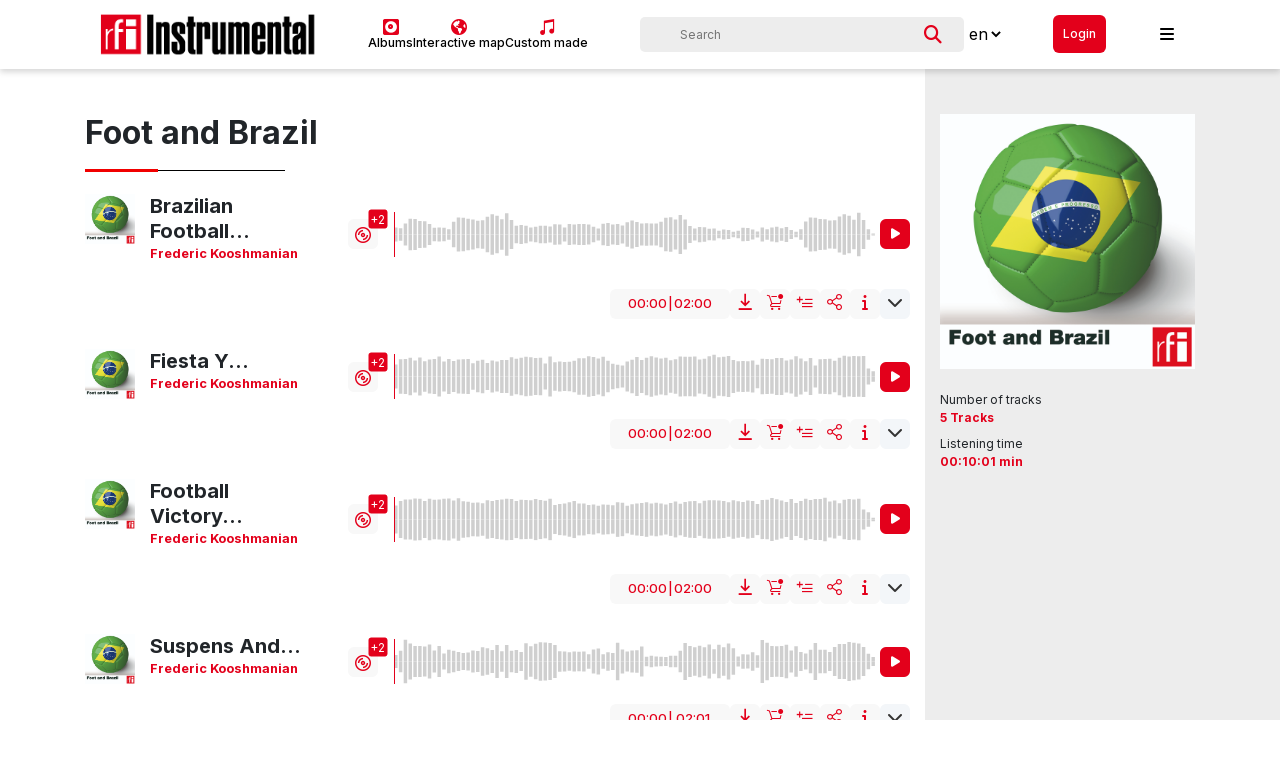

--- FILE ---
content_type: text/html;charset=utf-8
request_url: https://www.rfi-instrumental.com/en/albums/foot-and-brazil
body_size: 831347
content:
<!DOCTYPE html><html  dir="ltr" data-cmp-theme="rfi-instrumental" lang="en" data-locale="en" data-capo=""><head><meta charset="utf-8">
<meta name="viewport" content="width=device-width, initial-scale=1, maximum-scale=1, user-scalable=0">
<title>RFI Instrumental | Foot and Brazil</title>
<style>@charset "UTF-8";@import"https://fonts.googleapis.com/css2?family=Inter:wght@100;200;300;400;500;600;700&display=swap";@import"https://cdn.jsdelivr.net/npm/bootstrap@5.1.3/dist/css/bootstrap.min.css";@font-face{font-display:block;font-family:icomoon;font-style:normal;font-weight:400;src:url(/_nuxt/icomoon.D9Lz6XTC.eot?rktrup);src:url(/_nuxt/icomoon.D9Lz6XTC.eot?rktrup#iefix) format("embedded-opentype"),url(/_nuxt/icomoon.Cn5cO-lW.ttf?rktrup) format("truetype"),url(/_nuxt/icomoon.ClmrcJ1F.woff?rktrup) format("woff"),url(/_nuxt/icomoon.Cq0adBV0.svg?rktrup#icomoon) format("svg")}i.rfi-icon{font-family:icomoon!important;speak:never;font-style:normal;font-variant:normal;font-weight:400;line-height:1;text-transform:none;-webkit-font-smoothing:antialiased;-moz-osx-font-smoothing:grayscale}.icon-disc:before{content:""}.icon-download:before{content:""}.icon-facebook:before{content:""}.icon-Groupe-894:before{content:""}.icon-Icon-awesome-globe-americas:before{content:""}.icon-Icon-feather-scissors:before{content:""}.icon-Icon-material-library-music:before{content:""}.icon-magic:before{content:""}.icon-menu:before{content:""}.icon-play:before{content:""}.icon-playlist-add:before{content:""}.icon-share:before{content:""}.icon-shopping-cart-outline-badged:before{content:""}.icon-Trac-387:before{content:""}.icon-twitter-bird:before{content:""}.iconNoteMusic:before{content:""}.iconDisqueCatalogue:before{content:""}.icon-rfi-logo:before{content:""}.icon-rangeIcon:before{content:""}/*!
 * Bootstrap v4.1.0 (https://getbootstrap.com/)
 * Copyright 2011-2018 The Bootstrap Authors
 * Copyright 2011-2018 Twitter, Inc.
 * Licensed under MIT (https://github.com/twbs/bootstrap/blob/master/LICENSE)
 */:root{--blue:#007bff;--indigo:#6610f2;--purple:#6f42c1;--pink:#e83e8c;--red:#dc3545;--orange:#fd7e14;--yellow:#ffc107;--green:#28a745;--teal:#20c997;--cyan:#17a2b8;--white:#fff;--gray:#6c757d;--gray-dark:#343a40;--primary:#e3001b;--secondary:rgba(54,153,255,.12);--success:#1bc5bd;--info:#3699ff;--warning:#ffa800;--danger:#f1416c;--light:#ededed;--dark:#000;--formGray:#f0f0f0;--defaultGray:#f8f8f8;--breakpoint-xs:0;--breakpoint-sm:576px;--breakpoint-md:768px;--breakpoint-lg:992px;--breakpoint-xl:1200px;--font-family-sans-serif:"Inter",sans-serif;--font-family-monospace:SFMono-Regular,Menlo,Monaco,Consolas,"Liberation Mono","Courier New",monospace}.h1,.h2,.h3,.h4,.h5,.h6,h1,h2,h3,h4,h5,h6{color:inherit;font-family:inherit;font-weight:500;line-height:1.2;margin-bottom:7.5px}.h1,h1{font-size:2.5rem}.h2,h2{font-size:2rem}.h3,h3{font-size:1.75rem}.h4,h4{font-size:1.5rem}.h5,h5{font-size:1.25rem}.h6,h6{font-size:1rem}.lead{font-size:1.25rem;font-weight:300}.display-1{font-size:6rem}.display-1,.display-2{font-weight:300;line-height:1.2}.display-2{font-size:5.5rem}.display-3{font-size:4.5rem}.display-3,.display-4{font-weight:300;line-height:1.2}.display-4{font-size:3.5rem}hr{border:0;border-top:1px solid rgba(0,0,0,.1);margin-bottom:15px;margin-top:15px}.small,small{font-size:80%;font-weight:400}.mark,mark{background-color:#fcf8e3;padding:.2em}.list-inline,.list-unstyled{list-style:none;padding-left:0}.list-inline-item{display:inline-block}.list-inline-item:not(:last-child){margin-right:.5rem}.initialism{font-size:90%;text-transform:uppercase}.blockquote{font-size:1.25rem;margin-bottom:15px}.blockquote-footer{color:#6c757d;display:block;font-size:80%}.blockquote-footer:before{content:"— "}.font-medium{font-weight:500!important}.font-semi-bold{font-weight:600!important}.font-size-12{font-size:12px!important}.font-size-14{font-size:14px!important}.font-size-16{font-size:16px!important}.img-fluid,.img-thumbnail{height:auto;max-width:100%}.img-thumbnail{background-color:#fff;border:1px solid #dee2e6;border-radius:.25rem!important;padding:.25rem}.figure{display:inline-block}.figure-img{line-height:1;margin-bottom:7.5px}.figure-caption{color:#6c757d;font-size:90%}.form-control{background-clip:padding-box;background-color:transparent;border:1px solid #ced4da;border-radius:.25rem;color:#495057;display:block;font-size:1rem;line-height:1.5;padding:.375rem .75rem;transition:border-color .15s ease-in-out,box-shadow .15s ease-in-out}@media screen and (prefers-reduced-motion:reduce){.form-control{transition:none}}.form-control::-ms-expand{background-color:transparent;border:0}.form-control:focus{background-color:#fff;border-color:#ff6476;box-shadow:0 0 0 .2rem #e3001b40;color:#495057;outline:0}.form-control::-moz-placeholder{color:#6c757d;opacity:1}.form-control::placeholder{color:#6c757d;opacity:1}.form-control:disabled,.form-control[readonly]{background-color:#e9ecef;opacity:1}select.form-control:not([size]):not([multiple]){height:calc(2.25rem + 2px)}select.form-control:focus::-ms-value{background-color:#fff;color:#495057}.form-control-file,.form-control-range{display:block;width:100%}.col-form-label{font-size:inherit;line-height:1.5;margin-bottom:0;padding-bottom:calc(.375rem + 1px);padding-top:calc(.375rem + 1px)}.col-form-label-lg{font-size:1.25rem;line-height:1.5;padding-bottom:calc(.5rem + 1px);padding-top:calc(.5rem + 1px)}.col-form-label-sm{font-size:.875rem;line-height:1.5;padding-bottom:calc(.25rem + 1px);padding-top:calc(.25rem + 1px)}.form-control-plaintext{background-color:transparent;border:solid transparent;border-width:1px 0;color:#212529;display:block;line-height:1.5;margin-bottom:0;padding-bottom:.375rem;padding-top:.375rem;width:100%}.form-control-plaintext.form-control-lg,.form-control-plaintext.form-control-sm,.input-group-lg>.form-control-plaintext.form-control,.input-group-lg>.input-group-append>.form-control-plaintext.btn,.input-group-lg>.input-group-append>.form-control-plaintext.input-group-text,.input-group-lg>.input-group-prepend>.form-control-plaintext.btn,.input-group-lg>.input-group-prepend>.form-control-plaintext.input-group-text,.input-group-sm>.form-control-plaintext.form-control,.input-group-sm>.input-group-append>.form-control-plaintext.btn,.input-group-sm>.input-group-append>.form-control-plaintext.input-group-text,.input-group-sm>.input-group-prepend>.form-control-plaintext.btn,.input-group-sm>.input-group-prepend>.form-control-plaintext.input-group-text{padding-left:0;padding-right:0}.form-control-sm,.input-group-sm>.form-control,.input-group-sm>.input-group-append>.btn,.input-group-sm>.input-group-append>.input-group-text,.input-group-sm>.input-group-prepend>.btn,.input-group-sm>.input-group-prepend>.input-group-text{border-radius:.2rem!important;font-size:.875rem;line-height:1.5;padding:.25rem .5rem}.input-group-sm>.input-group-append>select.btn:not([size]):not([multiple]),.input-group-sm>.input-group-append>select.input-group-text:not([size]):not([multiple]),.input-group-sm>.input-group-prepend>select.btn:not([size]):not([multiple]),.input-group-sm>.input-group-prepend>select.input-group-text:not([size]):not([multiple]),.input-group-sm>select.form-control:not([size]):not([multiple]),select.form-control-sm:not([size]):not([multiple]){height:calc(1.8125rem + 2px)}.form-control-lg,.input-group-lg>.form-control,.input-group-lg>.input-group-append>.btn,.input-group-lg>.input-group-append>.input-group-text,.input-group-lg>.input-group-prepend>.btn,.input-group-lg>.input-group-prepend>.input-group-text{border-radius:.3rem!important;font-size:1.25rem;line-height:1.5;padding:.5rem 1rem}.input-group-lg>.input-group-append>select.btn:not([size]):not([multiple]),.input-group-lg>.input-group-append>select.input-group-text:not([size]):not([multiple]),.input-group-lg>.input-group-prepend>select.btn:not([size]):not([multiple]),.input-group-lg>.input-group-prepend>select.input-group-text:not([size]):not([multiple]),.input-group-lg>select.form-control:not([size]):not([multiple]),select.form-control-lg:not([size]):not([multiple]){height:calc(2.875rem + 2px)}.form-group{margin-bottom:1rem}.form-text{display:block;margin-top:.25rem}.form-row{display:flex;flex-wrap:wrap;margin-left:-5px;margin-right:-5px}.form-row>.col,.form-row>[class*=col-]{padding-left:5px;padding-right:5px}.form-check{display:block;padding-left:1.25rem;position:relative}.form-check-input{margin-left:-1.25rem;margin-top:.3rem;position:absolute}.form-check-input:disabled~.form-check-label{color:#b5b5c3}.form-check-label{margin-bottom:0}.form-check-inline{align-items:center;display:inline-flex;margin-right:.75rem;padding-left:0}.form-check-inline .form-check-input{margin-left:0;margin-right:.3125rem;margin-top:0;position:static}.valid-feedback{color:#1bc5bd;display:none;font-size:80%;margin-top:.25rem;width:100%}.valid-tooltip{background-color:#1bc5bdcc;border-radius:.2rem;color:#fff;display:none;font-size:.875rem;line-height:1;margin-top:.1rem;max-width:100%;padding:.5rem;position:absolute;top:100%;z-index:5}.custom-select.is-valid,.form-control.is-valid,.was-validated .custom-select:valid,.was-validated .form-control:valid{border-color:#1bc5bd}.custom-select.is-valid:focus,.form-control.is-valid:focus,.was-validated .custom-select:valid:focus,.was-validated .form-control:valid:focus{border-color:#1bc5bd;box-shadow:0 0 0 .2rem #1bc5bd40}.custom-select.is-valid~.valid-feedback,.custom-select.is-valid~.valid-tooltip,.form-control.is-valid~.valid-feedback,.form-control.is-valid~.valid-tooltip,.was-validated .custom-select:valid~.valid-feedback,.was-validated .custom-select:valid~.valid-tooltip,.was-validated .form-control:valid~.valid-feedback,.was-validated .form-control:valid~.valid-tooltip{display:block}.form-check-input.is-valid~.form-check-label,.was-validated .form-check-input:valid~.form-check-label{color:#1bc5bd}.form-check-input.is-valid~.valid-feedback,.form-check-input.is-valid~.valid-tooltip,.was-validated .form-check-input:valid~.valid-feedback,.was-validated .form-check-input:valid~.valid-tooltip{display:block}.custom-control-input.is-valid~.custom-control-label,.was-validated .custom-control-input:valid~.custom-control-label{color:#1bc5bd}.custom-control-input.is-valid~.custom-control-label:before,.was-validated .custom-control-input:valid~.custom-control-label:before{background-color:#74ece6}.custom-control-input.is-valid~.valid-feedback,.custom-control-input.is-valid~.valid-tooltip,.was-validated .custom-control-input:valid~.valid-feedback,.was-validated .custom-control-input:valid~.valid-tooltip{display:block}.custom-control-input.is-valid:checked~.custom-control-label:before,.was-validated .custom-control-input:valid:checked~.custom-control-label:before{background-color:#30e3da}.custom-control-input.is-valid:focus~.custom-control-label:before,.was-validated .custom-control-input:valid:focus~.custom-control-label:before{box-shadow:0 0 0 1px #fff,0 0 0 .2rem #1bc5bd40}.custom-file-input.is-valid~.custom-file-label,.was-validated .custom-file-input:valid~.custom-file-label{border-color:#1bc5bd}.custom-file-input.is-valid~.custom-file-label:before,.was-validated .custom-file-input:valid~.custom-file-label:before{border-color:inherit}.custom-file-input.is-valid~.valid-feedback,.custom-file-input.is-valid~.valid-tooltip,.was-validated .custom-file-input:valid~.valid-feedback,.was-validated .custom-file-input:valid~.valid-tooltip{display:block}.custom-file-input.is-valid:focus~.custom-file-label,.was-validated .custom-file-input:valid:focus~.custom-file-label{box-shadow:0 0 0 .2rem #1bc5bd40}.invalid-feedback{color:#f1416c;display:none;font-size:80%;margin-top:.25rem;width:100%}.invalid-tooltip{background-color:#f1416ccc;border-radius:.2rem;color:#fff;display:none;font-size:.875rem;line-height:1;margin-top:.1rem;max-width:100%;padding:.5rem;position:absolute;top:100%;z-index:5}.custom-select.is-invalid,.form-control.is-invalid,.was-validated .custom-select:invalid,.was-validated .form-control:invalid{border-color:#f1416c}.custom-select.is-invalid:focus,.form-control.is-invalid:focus,.was-validated .custom-select:invalid:focus,.was-validated .form-control:invalid:focus{border-color:#f1416c;box-shadow:0 0 0 .2rem #f1416c40}.custom-select.is-invalid~.invalid-feedback,.custom-select.is-invalid~.invalid-tooltip,.form-control.is-invalid~.invalid-feedback,.form-control.is-invalid~.invalid-tooltip,.was-validated .custom-select:invalid~.invalid-feedback,.was-validated .custom-select:invalid~.invalid-tooltip,.was-validated .form-control:invalid~.invalid-feedback,.was-validated .form-control:invalid~.invalid-tooltip{display:block}.form-check-input.is-invalid~.form-check-label,.was-validated .form-check-input:invalid~.form-check-label{color:#f1416c}.form-check-input.is-invalid~.invalid-feedback,.form-check-input.is-invalid~.invalid-tooltip,.was-validated .form-check-input:invalid~.invalid-feedback,.was-validated .form-check-input:invalid~.invalid-tooltip{display:block}.custom-control-input.is-invalid~.custom-control-label,.was-validated .custom-control-input:invalid~.custom-control-label{color:#f1416c}.custom-control-input.is-invalid~.custom-control-label:before,.was-validated .custom-control-input:invalid~.custom-control-label:before{background-color:#fab8c8}.custom-control-input.is-invalid~.invalid-feedback,.custom-control-input.is-invalid~.invalid-tooltip,.was-validated .custom-control-input:invalid~.invalid-feedback,.was-validated .custom-control-input:invalid~.invalid-tooltip{display:block}.custom-control-input.is-invalid:checked~.custom-control-label:before,.was-validated .custom-control-input:invalid:checked~.custom-control-label:before{background-color:#f57191}.custom-control-input.is-invalid:focus~.custom-control-label:before,.was-validated .custom-control-input:invalid:focus~.custom-control-label:before{box-shadow:0 0 0 1px #fff,0 0 0 .2rem #f1416c40}.custom-file-input.is-invalid~.custom-file-label,.was-validated .custom-file-input:invalid~.custom-file-label{border-color:#f1416c}.custom-file-input.is-invalid~.custom-file-label:before,.was-validated .custom-file-input:invalid~.custom-file-label:before{border-color:inherit}.custom-file-input.is-invalid~.invalid-feedback,.custom-file-input.is-invalid~.invalid-tooltip,.was-validated .custom-file-input:invalid~.invalid-feedback,.was-validated .custom-file-input:invalid~.invalid-tooltip{display:block}.custom-file-input.is-invalid:focus~.custom-file-label,.was-validated .custom-file-input:invalid:focus~.custom-file-label{box-shadow:0 0 0 .2rem #f1416c40}.form-inline{align-items:center;display:flex;flex-flow:row wrap}.form-inline .form-check{width:100%}@media (min-width:576px){.form-inline label{justify-content:center}.form-inline .form-group,.form-inline label{align-items:center;display:flex;margin-bottom:0}.form-inline .form-group{flex:0 0 auto;flex-flow:row wrap}.form-inline .form-control{display:inline-block;vertical-align:middle;width:auto}.form-inline .form-control label{color:#000!important;font-size:12px!important}.form-inline .form-control-plaintext{display:inline-block}.form-inline .custom-select,.form-inline .input-group{width:auto}.form-inline .form-check{align-items:center;display:flex;justify-content:center;padding-left:0;width:auto}.form-inline .form-check-input{margin-left:0;margin-right:.25rem;margin-top:0;position:relative}.form-inline .custom-control{align-items:center;justify-content:center}.form-inline .custom-control-label{margin-bottom:0}}.btn{background:#e3001b;border-radius:6px;border-style:none;border-width:0;color:#fff;font-size:12px;padding:10px;text-decoration:none!important}.btn,.btn:before{box-shadow:none}.btn.btn-primary{background:#e3001b!important}.btn.btn-primary:hover{background:#ba0016!important;transition:all .3s ease!important}.btn.btn-primary:active{background:#64000c!important}.btn.btn-secondary{background:#3699ff1f!important}.btn.btn-secondary:hover{background:#0d84ff1f!important;transition:all .3s ease!important}.btn.btn-secondary:active{background:#0059b61f!important}.btn.btn-info{background:#3699ff!important}.btn.btn-info:hover{background:#0d84ff!important;transition:all .3s ease!important}.btn.btn-info:active{background:#0059b6!important}.btn.btn-warning{background:#ffa800!important}.btn.btn-warning:hover{background:#d68d00!important;transition:all .3s ease!important}.btn.btn-warning:active{background:#805400!important}.btn.btn-danger{background:#f1416c!important}.btn.btn-danger:hover{background:#ee1b4f!important;transition:all .3s ease!important}.btn.btn-danger:active{background:#a60c32!important}.btn.btn-success{background:#1bc5bd!important}.btn.btn-success:hover{background:#16a19b!important;transition:all .3s ease!important}.btn.btn-success:active{background:#0c5551!important}.btn.btn-gray{background:#464e5f!important}.btn.btn-gray:hover{background:#353b48!important;transition:all .3s ease!important}.btn.btn-gray:active{background:#101216!important}.btn.btn-dark,.btn.btn-dark:hover{background:#000!important}.btn.btn-dark:hover{transition:all .3s ease!important}.btn.btn-dark:active{background:#000!important}.btn.btn-outline-primary{background:transparent;border:1px solid #e3001b;color:#e3001b}.btn.btn-outline-primary:hover{background:#ffe3e6;transition:all .3s ease}.btn.btn-outline-primary:active{background:#ffe3e6}.btn.btn-outline-secondary{background:transparent;border:1px solid rgba(54,153,255,.12);color:#3699ff1f}.btn.btn-outline-secondary:hover{background:#ffffff1f;transition:all .3s ease}.btn.btn-outline-secondary:active{background:#ffffff1f}.btn.btn-outline-info{background:transparent;border:1px solid #3699ff;color:#3699ff}.btn.btn-outline-info:hover{background:#fff;transition:all .3s ease}.btn.btn-outline-info:active{background:#fff}.btn.btn-outline-warning{background:transparent;border:1px solid #ffa800;color:#ffa800}.btn.btn-outline-warning:hover{background:#fff;transition:all .3s ease}.btn.btn-outline-warning:active{background:#fff}.btn.btn-outline-danger{background:transparent;border:1px solid #f1416c;color:#f1416c}.btn.btn-outline-danger:hover{background:#fff;transition:all .3s ease}.btn.btn-outline-danger:active{background:#fff}.btn.btn-outline-Success{background:transparent;border:1px solid #1bc5bd;color:#1bc5bd}.btn.btn-outline-Success:hover{background:#e4fbfa;transition:all .3s ease}.btn.btn-outline-Success:active{background:#e4fbfa}.btn.btn-outline-gray{background:transparent;border:1px solid #464e5f;color:#464e5f}.btn.btn-outline-gray:hover{background:#cbd0d9;transition:all .3s ease}.btn.btn-outline-gray:active{background:#cbd0d9}.btn.btn-outline-gray-1{background:transparent;border:1px solid #b5b5c3;color:#b5b5c3}.btn.btn-outline-gray-1:hover{background:#fff;transition:all .3s ease}.btn.btn-outline-gray-1:active{background:#fff}.btn.btn-outline-dark{background:transparent;border:1px solid #000;color:#000}.btn.btn-outline-dark:hover{background:gray;transition:all .3s ease}.btn.btn-outline-dark:active{background:gray}.btn.btn-action{background:#f3f6f9!important;color:#e3001b!important}.btn.btn-delete{background:#f3f6f9!important;color:#f1416c!important}.btn-group-sm>.btn,.btn.btn-sm{padding:5px!important}.fade{transition:opacity .15s linear}@media screen and (prefers-reduced-motion:reduce){.fade{transition:none}}.fade:not(.show){opacity:0}.collapse:not(.show){display:none}.collapsing{height:0;overflow:hidden;position:relative;transition:height .35s ease}@media screen and (prefers-reduced-motion:reduce){.collapsing{transition:none}}.table-responsive{display:block;overflow-x:auto;width:100%;-webkit-overflow-scrolling:touch;-ms-overflow-style:-ms-autohiding-scrollbar}.table{background-color:transparent;margin-bottom:15px;max-width:100%;width:100%}.table td,.table th{padding:.5rem;vertical-align:middle}.table td .form-control,.table th .form-control{padding:0!important;white-space:normal!important;width:unset!important}.table thead th{border-bottom:2px solid #e5eaee;color:#b5b5c3;font-weight:500;vertical-align:middle}.table tbody+tbody{border-top:2px solid #e5eaee}.table .table{background-color:#fff}.table-sm td,.table-sm th{padding:.25rem}.table-bordered,.table-bordered td,.table-bordered th{border:1px solid #e5eaee}.table-bordered thead td,.table-bordered thead th{border-bottom-width:2px}.table-borderless tbody+tbody,.table-borderless td,.table-borderless th,.table-borderless thead th{border:0}.table-striped tbody tr:nth-of-type(odd){background-color:transparent}.table-hover tbody tr:hover{background-color:#00000013}.inner-table td,.inner-table th{max-width:118px}.dropdown,.dropleft,.dropright,.dropup{position:relative}.dropdown-toggle:after{border-bottom:0;border-left:.3em solid transparent;border-right:.3em solid transparent;border-top:.3em solid;content:"";display:inline-block;height:0;margin-left:.255em;vertical-align:.255em;width:0}.dropdown-toggle:empty:after{margin-left:0}.dropdown-menu{background-clip:padding-box;background-color:#fff;border:1px solid rgba(0,0,0,.15);border-radius:.25rem!important;color:#212529;display:none;float:left;font-size:1rem;left:0;list-style:none;min-width:10rem;padding:.5rem 0;position:absolute;text-align:left;top:100%;z-index:1000}.dropdown-menu-right{left:auto;right:0}.dropup .dropdown-menu{bottom:100%;margin-bottom:.125rem;margin-top:0;top:auto}.dropup .dropdown-toggle:after{border-bottom:.3em solid;border-left:.3em solid transparent;border-right:.3em solid transparent;border-top:0;content:"";display:inline-block;height:0;margin-left:.255em;vertical-align:.255em;width:0}.dropup .dropdown-toggle:empty:after{margin-left:0}.dropright .dropdown-menu{left:100%;margin-left:.125rem;margin-top:0;right:auto;top:0}.dropright .dropdown-toggle:after{border-bottom:.3em solid transparent;border-left:.3em solid;border-right:0;border-top:.3em solid transparent;content:"";display:inline-block;height:0;margin-left:.255em;vertical-align:.255em;width:0}.dropright .dropdown-toggle:empty:after{margin-left:0}.dropright .dropdown-toggle:after{vertical-align:0}.dropleft .dropdown-menu{left:auto;margin-right:.125rem;margin-top:0;right:100%;top:0}.dropleft .dropdown-toggle:after{content:"";display:inline-block;display:none;height:0;margin-left:.255em;vertical-align:.255em;width:0}.dropleft .dropdown-toggle:before{border-bottom:.3em solid transparent;border-right:.3em solid;border-top:.3em solid transparent;content:"";display:inline-block;height:0;margin-right:.255em;vertical-align:.255em;width:0}.dropleft .dropdown-toggle:empty:after{margin-left:0}.dropleft .dropdown-toggle:before{vertical-align:0}.dropdown-menu[x-placement^=bottom],.dropdown-menu[x-placement^=left],.dropdown-menu[x-placement^=right],.dropdown-menu[x-placement^=top]{bottom:auto;right:auto}.dropdown-divider{border-top:1px solid #e9ecef;height:0;margin:7.5px 0;overflow:hidden}.dropdown-item{background-color:transparent;border:0;clear:both;color:#212529;display:block;font-weight:400;padding:.25rem 1.5rem;text-align:inherit;white-space:nowrap;width:100%}.dropdown-item:focus,.dropdown-item:hover{background-color:#f8f9fa;color:#16181b;text-decoration:none}.dropdown-item.active,.dropdown-item:active{background-color:#e3001b;color:#fff;text-decoration:none}.dropdown-item.disabled,.dropdown-item:disabled{background-color:transparent;color:#6c757d}.dropdown-menu.show{display:block}.dropdown-header{color:#6c757d;display:block;font-size:.875rem;margin-bottom:0;padding:.5rem 1.5rem;white-space:nowrap}.dropdown-item-text{color:#212529;display:block;padding:.25rem 1.5rem}.btn-group,.btn-group-vertical{display:inline-flex;position:relative;vertical-align:middle}.btn-group-vertical>.btn,.btn-group>.btn{flex:0 1 auto;position:relative}.btn-group-vertical>.btn.active,.btn-group-vertical>.btn:active,.btn-group-vertical>.btn:focus,.btn-group-vertical>.btn:hover,.btn-group>.btn.active,.btn-group>.btn:active,.btn-group>.btn:focus,.btn-group>.btn:hover{z-index:1}.btn-group .btn+.btn,.btn-group .btn+.btn-group,.btn-group .btn-group+.btn,.btn-group .btn-group+.btn-group,.btn-group-vertical .btn+.btn,.btn-group-vertical .btn+.btn-group,.btn-group-vertical .btn-group+.btn,.btn-group-vertical .btn-group+.btn-group{margin-left:-1px}.btn-toolbar{display:flex;flex-wrap:wrap;justify-content:flex-start}.btn-toolbar .input-group{width:auto}.btn-group>.btn:first-child{margin-left:0}.btn-group>.btn-group:not(:last-child)>.btn,.btn-group>.btn:not(:last-child):not(.dropdown-toggle){border-bottom-right-radius:0;border-top-right-radius:0}.btn-group>.btn-group:not(:first-child)>.btn,.btn-group>.btn:not(:first-child){border-bottom-left-radius:0;border-top-left-radius:0}.dropdown-toggle-split{padding-left:.5625rem;padding-right:.5625rem}.dropdown-toggle-split:after,.dropright .dropdown-toggle-split:after,.dropup .dropdown-toggle-split:after{margin-left:0}.dropleft .dropdown-toggle-split:before{margin-right:0}.btn-group-sm>.btn+.dropdown-toggle-split,.btn-sm+.dropdown-toggle-split{padding-left:.375rem;padding-right:.375rem}.btn-group-lg>.btn+.dropdown-toggle-split,.btn-lg+.dropdown-toggle-split{padding-left:.75rem;padding-right:.75rem}.btn-group-vertical{align-items:flex-start;flex-direction:column;justify-content:center}.btn-group-vertical .btn,.btn-group-vertical .btn-group{width:100%}.btn-group-vertical>.btn+.btn,.btn-group-vertical>.btn+.btn-group,.btn-group-vertical>.btn-group+.btn,.btn-group-vertical>.btn-group+.btn-group{margin-left:0;margin-top:-1px}.btn-group-vertical>.btn-group:not(:last-child)>.btn,.btn-group-vertical>.btn:not(:last-child):not(.dropdown-toggle){border-bottom-left-radius:0;border-bottom-right-radius:0}.btn-group-vertical>.btn-group:not(:first-child)>.btn,.btn-group-vertical>.btn:not(:first-child){border-top-left-radius:0;border-top-right-radius:0}.btn-group-toggle>.btn,.btn-group-toggle>.btn-group>.btn{margin-bottom:0}.btn-group-toggle>.btn input[type=checkbox],.btn-group-toggle>.btn input[type=radio],.btn-group-toggle>.btn-group>.btn input[type=checkbox],.btn-group-toggle>.btn-group>.btn input[type=radio]{position:absolute;clip:rect(0,0,0,0);pointer-events:none}.input-group{align-items:stretch;display:flex;flex-wrap:wrap;position:relative;width:100%}.input-group>.custom-file,.input-group>.custom-select,.input-group>.form-control{flex:1 1 auto;margin-bottom:0;position:relative;width:1%}.input-group>.custom-file:focus,.input-group>.custom-select:focus,.input-group>.form-control:focus{z-index:3}.input-group>.custom-file+.custom-file,.input-group>.custom-file+.custom-select,.input-group>.custom-file+.form-control,.input-group>.custom-select+.custom-file,.input-group>.custom-select+.custom-select,.input-group>.custom-select+.form-control,.input-group>.form-control+.custom-file,.input-group>.form-control+.custom-select,.input-group>.form-control+.form-control{margin-left:-1px}.input-group>.custom-select:not(:last-child),.input-group>.form-control:not(:last-child){border-bottom-right-radius:0;border-top-right-radius:0}.input-group>.custom-select:not(:first-child),.input-group>.form-control:not(:first-child){border-bottom-left-radius:0;border-top-left-radius:0}.input-group>.custom-file{align-items:center;display:flex}.input-group>.custom-file:not(:last-child) .custom-file-label,.input-group>.custom-file:not(:last-child) .custom-file-label:after{border-bottom-right-radius:0;border-top-right-radius:0}.input-group>.custom-file:not(:first-child) .custom-file-label,.input-group>.custom-file:not(:first-child) .custom-file-label:after{border-bottom-left-radius:0;border-top-left-radius:0}.input-group-append,.input-group-prepend{display:flex}.input-group-append .btn,.input-group-prepend .btn{position:relative;z-index:2}.input-group-append .btn+.btn,.input-group-append .btn+.input-group-text,.input-group-append .input-group-text+.btn,.input-group-append .input-group-text+.input-group-text,.input-group-prepend .btn+.btn,.input-group-prepend .btn+.input-group-text,.input-group-prepend .input-group-text+.btn,.input-group-prepend .input-group-text+.input-group-text{margin-left:-1px}.input-group-prepend{margin-right:-1px}.input-group-append{margin-left:-1px}.input-group-text{align-items:center;background-color:#e9ecef;border:1px solid #ced4da;border-radius:.25rem!important;color:#495057;display:flex;font-size:1rem;font-weight:400;line-height:1.5;margin-bottom:0;padding:.375rem .75rem;text-align:center;white-space:nowrap}.input-group-text input[type=checkbox],.input-group-text input[type=radio]{margin-top:0}.input-group>.input-group-append:last-child>.btn:not(:last-child):not(.dropdown-toggle),.input-group>.input-group-append:last-child>.input-group-text:not(:last-child),.input-group>.input-group-append:not(:last-child)>.btn,.input-group>.input-group-append:not(:last-child)>.input-group-text,.input-group>.input-group-prepend>.btn,.input-group>.input-group-prepend>.input-group-text{border-bottom-right-radius:0;border-top-right-radius:0}.input-group>.input-group-append>.btn,.input-group>.input-group-append>.input-group-text,.input-group>.input-group-prepend:first-child>.btn:not(:first-child),.input-group>.input-group-prepend:first-child>.input-group-text:not(:first-child),.input-group>.input-group-prepend:not(:first-child)>.btn,.input-group>.input-group-prepend:not(:first-child)>.input-group-text{border-bottom-left-radius:0;border-top-left-radius:0}.custom-control{display:block;min-height:1.5rem;padding-left:1.5rem;position:relative}.custom-control-inline{display:inline-flex;margin-right:1rem}.custom-control-input{opacity:0;position:absolute;z-index:-1}.custom-control-input:checked~.custom-control-label:before{background-color:#e3001b;color:#fff}.custom-control-input:focus~.custom-control-label:before{box-shadow:0 0 0 1px #fff,0 0 0 .2rem #e3001b40}.custom-control-input:active~.custom-control-label:before{background-color:#ff97a3;color:#fff}.custom-control-input:disabled~.custom-control-label{color:#6c757d}.custom-control-input:disabled~.custom-control-label:before{background-color:#e9ecef}.custom-checkbox .custom-control-label:before{border-radius:.25rem!important}.custom-checkbox .custom-control-input:checked~.custom-control-label:before{background-color:#e3001b}.custom-checkbox .custom-control-input:checked~.custom-control-label:after{background-image:url("data:image/svg+xml;charset=utf8,%3Csvg xmlns='http://www.w3.org/2000/svg' viewBox='0 0 8 8'%3E%3Cpath fill='%23fff' d='M6.564.75l-3.59 3.612-1.538-1.55L0 4.26 2.974 7.25 8 2.193z'/%3E%3C/svg%3E")}.custom-checkbox .custom-control-input:indeterminate~.custom-control-label:before{background-color:#e3001b}.custom-checkbox .custom-control-input:indeterminate~.custom-control-label:after{background-image:url("data:image/svg+xml;charset=utf8,%3Csvg xmlns='http://www.w3.org/2000/svg' viewBox='0 0 4 4'%3E%3Cpath stroke='%23fff' d='M0 2h4'/%3E%3C/svg%3E")}.custom-checkbox .custom-control-input:disabled:checked~.custom-control-label:before{background-color:#e3001b80}.custom-checkbox .custom-control-input:disabled:indeterminate~.custom-control-label:before{background-color:#e3001b80}.custom-radio .custom-control-label:before{border-radius:50%}.custom-radio .custom-control-input:checked~.custom-control-label:before{background-color:#e3001b}.custom-radio .custom-control-input:checked~.custom-control-label:after{background-image:url("data:image/svg+xml;charset=utf8,%3Csvg xmlns='http://www.w3.org/2000/svg' viewBox='-4 -4 8 8'%3E%3Ccircle r='3' fill='%23fff'/%3E%3C/svg%3E")}.custom-radio .custom-control-input:disabled:checked~.custom-control-label:before{background-color:#e3001b80}.custom-select{-webkit-appearance:none;-moz-appearance:none;appearance:none;background:#fff url("data:image/svg+xml;charset=utf8,%3Csvg xmlns='http://www.w3.org/2000/svg' viewBox='0 0 4 5'%3E%3Cpath fill='%23343a40' d='M2 0L0 2h4zm0 5L0 3h4z'/%3E%3C/svg%3E") no-repeat right .75rem center;background-size:8px 10px;border:1px solid #ced4da;border-radius:.25rem;color:#495057;display:inline-block;height:calc(2.25rem + 2px);line-height:1.5;padding:.375rem 1.75rem .375rem .75rem;vertical-align:middle;width:100%}.custom-select:focus{border-color:#ff6476;box-shadow:inset 0 1px 2px #00000013,0 0 5px #ff647680;outline:0}.custom-select:focus::-ms-value{background-color:#fff;color:#495057}.custom-select[multiple],.custom-select[size]:not([size="1"]){background-image:none;height:auto;padding-right:.75rem}.custom-select:disabled{background-color:#e9ecef;color:#6c757d}.custom-select::-ms-expand{opacity:0}.custom-select-sm{font-size:75%;height:calc(1.8125rem + 2px)}.custom-select-lg,.custom-select-sm{padding-bottom:.375rem;padding-top:.375rem}.custom-select-lg{font-size:125%;height:calc(2.875rem + 2px)}.custom-file{display:inline-block;margin-bottom:0}.custom-file,.custom-file-input{height:calc(2.25rem + 2px);position:relative;width:100%}.custom-file-input{margin:0;opacity:0;z-index:2}.custom-file-input:focus~.custom-file-label{border-color:#ff6476;box-shadow:0 0 0 .2rem #e3001b40}.custom-file-input:focus~.custom-file-label:after{border-color:#ff6476}.custom-file-input:lang(en)~.custom-file-label:after{content:"Browse"}.custom-file-label{background-color:#fff;border:1px solid #ced4da;border-radius:.25rem!important;height:calc(2.25rem + 2px);left:0;z-index:1}.custom-file-label,.custom-file-label:after{color:#495057;line-height:1.5;padding:.375rem .75rem;position:absolute;right:0;top:0}.custom-file-label:after{background-color:#e9ecef;border-left:1px solid #ced4da;border-radius:0 .25rem .25rem 0!important;bottom:0;content:"Browse";display:block;height:2.25rem;z-index:3}.custom-range{-webkit-appearance:none;-moz-appearance:none;appearance:none;background-color:transparent;padding-left:0;width:100%}.custom-range:focus{outline:none}.custom-range::-moz-focus-outer{border:0}.custom-range::-webkit-slider-thumb{-webkit-appearance:none;-moz-appearance:none;appearance:none;background-color:#e3001b;border:0;border-radius:1rem!important;height:1rem;margin-top:-.25rem;width:1rem}.custom-range::-webkit-slider-thumb:focus{box-shadow:0 0 0 1px #fff,0 0 0 .2rem #e3001b40;outline:none}.custom-range::-webkit-slider-thumb:active{background-color:#ff97a3}.custom-range::-webkit-slider-runnable-track{background-color:#dee2e6;border-color:transparent;border-radius:1rem!important;color:transparent;cursor:pointer;height:.5rem;width:100%}.custom-range::-moz-range-thumb{-moz-appearance:none;-webkit-appearance:none;appearance:none;background-color:#e3001b;border:0;border-radius:1rem!important;height:1rem;width:1rem}.custom-range::-moz-range-thumb:focus{box-shadow:0 0 0 1px #fff,0 0 0 .2rem #e3001b40;outline:none}.custom-range::-moz-range-thumb:active{background-color:#ff97a3}.custom-range::-moz-range-track{background-color:#dee2e6;border-color:transparent;border-radius:1rem!important;color:transparent;cursor:pointer;height:.5rem;width:100%}.custom-range::-ms-thumb{-webkit-appearance:none;-moz-appearance:none;appearance:none;background-color:#e3001b;border:0;border-radius:1rem!important;height:1rem;width:1rem}.custom-range::-ms-thumb:focus{box-shadow:0 0 0 1px #fff,0 0 0 .2rem #e3001b40;outline:none}.custom-range::-ms-thumb:active{background-color:#ff97a3}.custom-range::-ms-track{background-color:transparent;border-color:transparent;border-width:.5rem;color:transparent;cursor:pointer;height:.5rem;width:100%}.custom-range::-ms-fill-lower,.custom-range::-ms-fill-upper{background-color:#dee2e6;border-radius:1rem!important}.custom-range::-ms-fill-upper{margin-right:15px}.nav{display:flex;flex-wrap:wrap;list-style:none;margin-bottom:0;padding-left:0}.nav-link{display:block;padding:.5rem 1rem}.nav-link:focus,.nav-link:hover{text-decoration:none}.nav-link.disabled{color:#6c757d}.nav-tabs{border-bottom:1px solid #dee2e6}.nav-tabs .nav-item{margin-bottom:-1px}.nav-tabs .nav-link{border:1px solid transparent;border-top-left-radius:.25rem;border-top-right-radius:.25rem}.nav-tabs .nav-link:focus,.nav-tabs .nav-link:hover{border-color:#e9ecef #e9ecef #dee2e6}.nav-tabs .nav-link.disabled{background-color:transparent;border-color:transparent;color:#6c757d}.nav-tabs .nav-item.show .nav-link,.nav-tabs .nav-link.active{background-color:#fff;border-color:#dee2e6 #dee2e6 #fff;color:#495057}.nav-tabs .dropdown-menu{border-top-left-radius:0;border-top-right-radius:0;margin-top:-1px}.nav-pills .nav-link{border-radius:.25rem!important}.nav-pills .nav-link.active,.nav-pills .show>.nav-link{background-color:#e3001b;color:#fff}.nav-fill .nav-item{flex:1 1 auto;text-align:center}.nav-justified .nav-item{flex-basis:0;flex-grow:1;text-align:center}.tab-content>.tab-pane{display:none}.tab-content>.active{display:block}.navbar{padding:7.5px 15px;position:relative}.navbar,.navbar>.container,.navbar>.container-fluid{align-items:center;display:flex;flex-wrap:wrap;justify-content:space-between}.navbar-brand{display:inline-block;font-size:1.25rem;line-height:inherit;margin-right:15px;padding-bottom:.3125rem;padding-top:.3125rem;white-space:nowrap}.navbar-brand:focus,.navbar-brand:hover{text-decoration:none}.navbar-nav{display:flex;flex-direction:column;list-style:none;margin-bottom:0;padding-left:0}.navbar-nav .nav-link{padding-left:0;padding-right:0}.navbar-nav .dropdown-menu{float:none;position:static}.navbar-text{display:inline-block;padding-bottom:.5rem;padding-top:.5rem}.navbar-collapse{align-items:center;flex-basis:100%;flex-grow:1}.navbar-toggler{background-color:transparent;border:1px solid transparent;border-radius:.25rem!important;font-size:1.25rem;line-height:1;padding:.25rem .75rem}.navbar-toggler:focus,.navbar-toggler:hover{text-decoration:none}.navbar-toggler:not(:disabled):not(.disabled){cursor:pointer}.navbar-toggler-icon{background:no-repeat 50%;background-size:100% 100%;content:"";display:inline-block;height:1.5em;vertical-align:middle;width:1.5em}@media (max-width:575.98px){.navbar-expand-sm>.container,.navbar-expand-sm>.container-fluid{padding-left:0;padding-right:0}}@media (min-width:576px){.navbar-expand-sm{flex-flow:row nowrap;justify-content:flex-start}.navbar-expand-sm .navbar-nav{flex-direction:row}.navbar-expand-sm .navbar-nav .dropdown-menu{position:absolute}.navbar-expand-sm .navbar-nav .nav-link{padding-left:.5rem;padding-right:.5rem}.navbar-expand-sm>.container,.navbar-expand-sm>.container-fluid{flex-wrap:nowrap}.navbar-expand-sm .navbar-collapse{display:flex!important;flex-basis:auto}.navbar-expand-sm .navbar-toggler{display:none}}@media (max-width:767.98px){.navbar-expand-md>.container,.navbar-expand-md>.container-fluid{padding-left:0;padding-right:0}}@media (min-width:768px){.navbar-expand-md{flex-flow:row nowrap;justify-content:flex-start}.navbar-expand-md .navbar-nav{flex-direction:row}.navbar-expand-md .navbar-nav .dropdown-menu{position:absolute}.navbar-expand-md .navbar-nav .nav-link{padding-left:.5rem;padding-right:.5rem}.navbar-expand-md>.container,.navbar-expand-md>.container-fluid{flex-wrap:nowrap}.navbar-expand-md .navbar-collapse{display:flex!important;flex-basis:auto}.navbar-expand-md .navbar-toggler{display:none}}@media (max-width:991.98px){.navbar-expand-lg>.container,.navbar-expand-lg>.container-fluid{padding-left:0;padding-right:0}}@media (min-width:992px){.navbar-expand-lg{flex-flow:row nowrap;justify-content:flex-start}.navbar-expand-lg .navbar-nav{flex-direction:row}.navbar-expand-lg .navbar-nav .dropdown-menu{position:absolute}.navbar-expand-lg .navbar-nav .nav-link{padding-left:.5rem;padding-right:.5rem}.navbar-expand-lg>.container,.navbar-expand-lg>.container-fluid{flex-wrap:nowrap}.navbar-expand-lg .navbar-collapse{display:flex!important;flex-basis:auto}.navbar-expand-lg .navbar-toggler{display:none}}@media (max-width:1199.98px){.navbar-expand-xl>.container,.navbar-expand-xl>.container-fluid{padding-left:0;padding-right:0}}@media (min-width:1200px){.navbar-expand-xl{flex-flow:row nowrap;justify-content:flex-start}.navbar-expand-xl .navbar-nav{flex-direction:row}.navbar-expand-xl .navbar-nav .dropdown-menu{position:absolute}.navbar-expand-xl .navbar-nav .nav-link{padding-left:.5rem;padding-right:.5rem}.navbar-expand-xl>.container,.navbar-expand-xl>.container-fluid{flex-wrap:nowrap}.navbar-expand-xl .navbar-collapse{display:flex!important;flex-basis:auto}.navbar-expand-xl .navbar-toggler{display:none}}.navbar-expand>.container,.navbar-expand>.container-fluid{padding-left:0;padding-right:0}.navbar-expand{flex-flow:row nowrap;justify-content:flex-start}.navbar-expand .navbar-nav{flex-direction:row}.navbar-expand .navbar-nav .dropdown-menu{position:absolute}.navbar-expand .navbar-nav .nav-link{padding-left:.5rem;padding-right:.5rem}.navbar-expand>.container,.navbar-expand>.container-fluid{flex-wrap:nowrap}.navbar-expand .navbar-collapse{display:flex!important;flex-basis:auto}.navbar-expand .navbar-toggler{display:none}.navbar-light .navbar-brand,.navbar-light .navbar-brand:focus,.navbar-light .navbar-brand:hover{color:#000000e6}.navbar-light .navbar-nav .nav-link{color:#00000080}.navbar-light .navbar-nav .nav-link:focus,.navbar-light .navbar-nav .nav-link:hover{color:#000000b3}.navbar-light .navbar-nav .nav-link.disabled{color:#0000004d}.navbar-light .navbar-nav .active>.nav-link,.navbar-light .navbar-nav .nav-link.active,.navbar-light .navbar-nav .nav-link.show,.navbar-light .navbar-nav .show>.nav-link{color:#000000e6}.navbar-light .navbar-toggler{border-color:#0000001a;color:#00000080}.navbar-light .navbar-toggler-icon{background-image:url("data:image/svg+xml;charset=utf8,%3Csvg viewBox='0 0 30 30' xmlns='http://www.w3.org/2000/svg'%3E%3Cpath stroke='rgba(0, 0, 0, 0.5)' stroke-width='2' stroke-linecap='round' stroke-miterlimit='10' d='M4 7h22M4 15h22M4 23h22'/%3E%3C/svg%3E")}.navbar-light .navbar-text{color:#00000080}.navbar-light .navbar-text a,.navbar-light .navbar-text a:focus,.navbar-light .navbar-text a:hover{color:#000000e6}.navbar-dark .navbar-brand,.navbar-dark .navbar-brand:focus,.navbar-dark .navbar-brand:hover{color:#fff}.navbar-dark .navbar-nav .nav-link{color:#ffffff80}.navbar-dark .navbar-nav .nav-link:focus,.navbar-dark .navbar-nav .nav-link:hover{color:#ffffffbf}.navbar-dark .navbar-nav .nav-link.disabled{color:#ffffff40}.navbar-dark .navbar-nav .active>.nav-link,.navbar-dark .navbar-nav .nav-link.active,.navbar-dark .navbar-nav .nav-link.show,.navbar-dark .navbar-nav .show>.nav-link{color:#fff}.navbar-dark .navbar-toggler{border-color:#ffffff1a;color:#ffffff80}.navbar-dark .navbar-toggler-icon{background-image:url("data:image/svg+xml;charset=utf8,%3Csvg viewBox='0 0 30 30' xmlns='http://www.w3.org/2000/svg'%3E%3Cpath stroke='rgba(255, 255, 255, 0.5)' stroke-width='2' stroke-linecap='round' stroke-miterlimit='10' d='M4 7h22M4 15h22M4 23h22'/%3E%3C/svg%3E")}.navbar-dark .navbar-text{color:#ffffff80}.navbar-dark .navbar-text a,.navbar-dark .navbar-text a:focus,.navbar-dark .navbar-text a:hover{color:#fff}.card{display:flex;flex-direction:column;min-width:0;position:relative;word-wrap:break-word;background-clip:border-box;background-color:#fff;border:1px solid #e5eaee!important;border-radius:7px!important;padding:0}.card>hr{margin-left:0;margin-right:0}.card>.list-group:first-child .list-group-item:first-child{border-top-left-radius:7px;border-top-right-radius:7px}.card>.list-group:last-child .list-group-item:last-child{border-bottom-left-radius:7px;border-bottom-right-radius:7px}.card-body{flex:1 1 auto;padding:1.25rem}.card-title{margin-bottom:.75rem}.card-subtitle{margin-top:-.375rem}.card-subtitle,.card-text:last-child{margin-bottom:0}.card-link:hover{text-decoration:none}.card-link+.card-link{margin-left:1.25rem}.card-header{background-color:#00000008;border-bottom:1px solid #e5eaee;margin-bottom:0;padding:.75rem 1.25rem}.card-header:first-child{border-radius:6px 6px 0 0!important}.card-header+.list-group .list-group-item:first-child{border-top:0}.card-footer{background-color:#00000008;border-top:1px solid #e5eaee;padding:.75rem 1.25rem}.card-footer:last-child{border-radius:0 0 6px 6px!important}.card-header-tabs{border-bottom:0;margin-bottom:-.75rem}.card-header-pills,.card-header-tabs{margin-left:-.625rem;margin-right:-.625rem}.card-img-overlay{bottom:0;left:0;padding:1.25rem;position:absolute;right:0;top:0}.card-img{border-radius:6px!important;width:100%}.card-img-top{border-top-left-radius:6px;border-top-right-radius:6px;width:100%}.card-img-bottom{border-bottom-left-radius:6px;border-bottom-right-radius:6px;width:100%}.card-deck{display:flex;flex-direction:column}.card-deck .card{margin-bottom:15px}@media (min-width:576px){.card-deck{flex-flow:row wrap;margin-left:-15px;margin-right:-15px}.card-deck .card{display:flex;flex:1 0 0%;flex-direction:column;margin-bottom:0;margin-left:15px;margin-right:15px}}.card-group{display:flex;flex-direction:column}.card-group>.card{margin-bottom:15px}@media (min-width:576px){.card-group{flex-flow:row wrap}.card-group>.card{flex:1 0 0%;margin-bottom:0}.card-group>.card+.card{border-left:0;margin-left:0}.card-group>.card:first-child{border-bottom-right-radius:0;border-top-right-radius:0}.card-group>.card:first-child .card-header,.card-group>.card:first-child .card-img-top{border-top-right-radius:0}.card-group>.card:first-child .card-footer,.card-group>.card:first-child .card-img-bottom{border-bottom-right-radius:0}.card-group>.card:last-child{border-bottom-left-radius:0;border-top-left-radius:0}.card-group>.card:last-child .card-header,.card-group>.card:last-child .card-img-top{border-top-left-radius:0}.card-group>.card:last-child .card-footer,.card-group>.card:last-child .card-img-bottom{border-bottom-left-radius:0}.card-group>.card:only-child{border-radius:7px!important}.card-group>.card:only-child .card-header,.card-group>.card:only-child .card-img-top{border-top-left-radius:7px;border-top-right-radius:7px}.card-group>.card:only-child .card-footer,.card-group>.card:only-child .card-img-bottom{border-bottom-left-radius:7px;border-bottom-right-radius:7px}.card-group>.card:not(:first-child):not(:last-child):not(:only-child),.card-group>.card:not(:first-child):not(:last-child):not(:only-child) .card-footer,.card-group>.card:not(:first-child):not(:last-child):not(:only-child) .card-header,.card-group>.card:not(:first-child):not(:last-child):not(:only-child) .card-img-bottom,.card-group>.card:not(:first-child):not(:last-child):not(:only-child) .card-img-top{border-radius:0!important}}.card-columns .card{margin-bottom:.75rem}@media (min-width:576px){.card-columns{-moz-column-count:3;column-count:3;-moz-column-gap:1.25rem;column-gap:1.25rem;orphans:1;widows:1}.card-columns .card{display:inline-block;width:100%}}.accordion .card:not(:first-of-type):not(:last-of-type){border-bottom:0;border-radius:0}.accordion .card:not(:first-of-type) .card-header:first-child{border-radius:0}.accordion .card:first-of-type{border-bottom:0;border-bottom-left-radius:0;border-bottom-right-radius:0}.accordion .card:last-of-type{border-top-left-radius:0;border-top-right-radius:0}.badge{border-radius:7px!important;display:inline-block;font-size:12px;font-weight:500;line-height:1;padding:10px;text-align:center;vertical-align:baseline;white-space:nowrap}.badge:empty{display:none}.btn .badge{position:relative;top:-1px}.badge-pill{border-radius:10rem!important;padding-left:.6em;padding-right:.6em}.badge-primary{background-color:#e3001b;color:#fff}.badge-primary[href]:focus,.badge-primary[href]:hover{background-color:#b00015;color:#fff;text-decoration:none}.badge-secondary{background-color:#3699ff1f;color:#fff}.badge-secondary[href]:focus,.badge-secondary[href]:hover{background-color:#037fff1f;color:#fff;text-decoration:none}.badge-success{background-color:#1bc5bd;color:#fff}.badge-success[href]:focus,.badge-success[href]:hover{background-color:#159892;color:#fff;text-decoration:none}.badge-info{background-color:#3699ff;color:#fff}.badge-info[href]:focus,.badge-info[href]:hover{background-color:#037fff;color:#fff;text-decoration:none}.badge-warning{background-color:#ffa800;color:#212529}.badge-warning[href]:focus,.badge-warning[href]:hover{background-color:#cc8600;color:#212529;text-decoration:none}.badge-danger{background-color:#f1416c;color:#fff}.badge-danger[href]:focus,.badge-danger[href]:hover{background-color:#ee1247;color:#fff;text-decoration:none}.badge-light{background-color:#ededed;color:#212529}.badge-light[href]:focus,.badge-light[href]:hover{background-color:#d4d4d4;color:#212529;text-decoration:none}.badge-dark{background-color:#000;color:#fff}.badge-dark[href]:focus,.badge-dark[href]:hover{background-color:#000;color:#fff;text-decoration:none}.badge-formGray{background-color:#f0f0f0;color:#212529}.badge-formGray[href]:focus,.badge-formGray[href]:hover{background-color:#d7d7d7;color:#212529;text-decoration:none}.badge-defaultGray{background-color:#f8f8f8;color:#212529}.badge-defaultGray[href]:focus,.badge-defaultGray[href]:hover{background-color:#dfdfdf;color:#212529;text-decoration:none}.tooltip{display:block;font-family:Inter,sans-serif!important;font-size:.875rem;font-style:normal;font-weight:400;letter-spacing:normal;line-break:auto;line-height:1.5;margin:0;position:absolute;text-align:left;text-align:start;text-decoration:none;text-shadow:none;text-transform:none;white-space:normal;word-break:normal;word-spacing:normal;z-index:1070;word-wrap:break-word;opacity:0}.tooltip.show{opacity:.9}.tooltip .arrow{display:block;height:.4rem;position:absolute;width:.8rem}.tooltip .arrow:before{border-color:transparent;border-style:solid;content:"";position:absolute}.bs-tooltip-auto[x-placement^=top],.bs-tooltip-top{padding:.4rem 0}.bs-tooltip-auto[x-placement^=top] .arrow,.bs-tooltip-top .arrow{bottom:0}.bs-tooltip-auto[x-placement^=top] .arrow:before,.bs-tooltip-top .arrow:before{border-top-color:#000;border-width:.4rem .4rem 0;top:0}.bs-tooltip-auto[x-placement^=right],.bs-tooltip-right{padding:0 .4rem}.bs-tooltip-auto[x-placement^=right] .arrow,.bs-tooltip-right .arrow{height:.8rem;left:0;width:.4rem}.bs-tooltip-auto[x-placement^=right] .arrow:before,.bs-tooltip-right .arrow:before{border-right-color:#000;border-width:.4rem .4rem .4rem 0;right:0}.bs-tooltip-auto[x-placement^=bottom],.bs-tooltip-bottom{padding:.4rem 0}.bs-tooltip-auto[x-placement^=bottom] .arrow,.bs-tooltip-bottom .arrow{top:0}.bs-tooltip-auto[x-placement^=bottom] .arrow:before,.bs-tooltip-bottom .arrow:before{border-bottom-color:#000;border-width:0 .4rem .4rem;bottom:0}.bs-tooltip-auto[x-placement^=left],.bs-tooltip-left{padding:0 .4rem}.bs-tooltip-auto[x-placement^=left] .arrow,.bs-tooltip-left .arrow{height:.8rem;right:0;width:.4rem}.bs-tooltip-auto[x-placement^=left] .arrow:before,.bs-tooltip-left .arrow:before{border-left-color:#000;border-width:.4rem 0 .4rem .4rem;left:0}.tooltip-inner{background-color:#000;border-radius:.25rem!important;color:#fff;max-width:200px;padding:.25rem .5rem;text-align:center}.align-baseline{vertical-align:baseline!important}.align-top{vertical-align:top!important}.align-middle{vertical-align:middle!important}.align-bottom{vertical-align:bottom!important}.align-text-bottom{vertical-align:text-bottom!important}.align-text-top{vertical-align:text-top!important}.bg-primary{background-color:#e3001b!important}a.bg-primary:focus,a.bg-primary:hover,button.bg-primary:focus,button.bg-primary:hover{background-color:#b00015!important}.bg-secondary{background-color:#3699ff1f!important}a.bg-secondary:focus,a.bg-secondary:hover,button.bg-secondary:focus,button.bg-secondary:hover{background-color:#037fff1f!important}.bg-success{background-color:#1bc5bd!important}a.bg-success:focus,a.bg-success:hover,button.bg-success:focus,button.bg-success:hover{background-color:#159892!important}.bg-info{background-color:#3699ff!important}a.bg-info:focus,a.bg-info:hover,button.bg-info:focus,button.bg-info:hover{background-color:#037fff!important}.bg-warning{background-color:#ffa800!important}a.bg-warning:focus,a.bg-warning:hover,button.bg-warning:focus,button.bg-warning:hover{background-color:#cc8600!important}.bg-danger{background-color:#f1416c!important}a.bg-danger:focus,a.bg-danger:hover,button.bg-danger:focus,button.bg-danger:hover{background-color:#ee1247!important}.bg-light{background-color:#ededed!important}a.bg-light:focus,a.bg-light:hover,button.bg-light:focus,button.bg-light:hover{background-color:#d4d4d4!important}.bg-dark,a.bg-dark:focus,a.bg-dark:hover,button.bg-dark:focus,button.bg-dark:hover{background-color:#000!important}.bg-formGray{background-color:#f0f0f0!important}a.bg-formGray:focus,a.bg-formGray:hover,button.bg-formGray:focus,button.bg-formGray:hover{background-color:#d7d7d7!important}.bg-defaultGray{background-color:#f8f8f8!important}a.bg-defaultGray:focus,a.bg-defaultGray:hover,button.bg-defaultGray:focus,button.bg-defaultGray:hover{background-color:#dfdfdf!important}.bg-white{background-color:#fff!important}.bg-transparent{background-color:transparent!important}.border{border:1px solid #e5eaee!important}.border-top{border-top:1px solid #e5eaee!important}.border-right{border-right:1px solid #e5eaee!important}.border-bottom{border-bottom:1px solid #e5eaee!important}.border-left{border-left:1px solid #e5eaee!important}.border-0{border:0!important}.border-top-0{border-top:0!important}.border-right-0{border-right:0!important}.border-bottom-0{border-bottom:0!important}.border-left-0{border-left:0!important}.border-primary{border-color:#e3001b!important}.border-secondary{border-color:#3699ff1f!important}.border-success{border-color:#1bc5bd!important}.border-info{border-color:#3699ff!important}.border-warning{border-color:#ffa800!important}.border-danger{border-color:#f1416c!important}.border-light{border-color:#ededed!important}.border-dark{border-color:#000!important}.border-formGray{border-color:#f0f0f0!important}.border-defaultGray{border-color:#f8f8f8!important}.border-white{border-color:#fff!important}.rounded{border-radius:.25rem!important}.rounded-top{border-top-left-radius:.25rem!important}.rounded-right,.rounded-top{border-top-right-radius:.25rem!important}.rounded-bottom,.rounded-right{border-bottom-right-radius:.25rem!important}.rounded-bottom,.rounded-left{border-bottom-left-radius:.25rem!important}.rounded-left{border-top-left-radius:.25rem!important}.rounded-circle{border-radius:50%!important}.rounded-0{border-radius:0!important}.clearfix:after{clear:both;content:"";display:block}.embed-responsive{display:block;overflow:hidden;padding:0;position:relative;width:100%}.embed-responsive:before{content:"";display:block}.embed-responsive .embed-responsive-item,.embed-responsive embed,.embed-responsive iframe,.embed-responsive object,.embed-responsive video{border:0;bottom:0;height:100%;left:0;position:absolute;top:0;width:100%}.embed-responsive-21by9:before{padding-top:42.8571428571%}.embed-responsive-16by9:before{padding-top:56.25%}.embed-responsive-4by3:before{padding-top:75%}.embed-responsive-1by1:before{padding-top:100%}.float-left{float:left!important}.float-right{float:right!important}.float-none{float:none!important}@media (min-width:576px){.float-sm-left{float:left!important}.float-sm-right{float:right!important}.float-sm-none{float:none!important}}@media (min-width:768px){.float-md-left{float:left!important}.float-md-right{float:right!important}.float-md-none{float:none!important}}@media (min-width:992px){.float-lg-left{float:left!important}.float-lg-right{float:right!important}.float-lg-none{float:none!important}}@media (min-width:1200px){.float-xl-left{float:left!important}.float-xl-right{float:right!important}.float-xl-none{float:none!important}}.position-static{position:static!important}.position-relative{position:relative!important}.position-absolute{position:absolute!important}.position-fixed{position:fixed!important}.position-sticky{position:sticky!important}.fixed-top{top:0}.fixed-bottom,.fixed-top{left:0;position:fixed;right:0;z-index:1030}.fixed-bottom{bottom:0}@supports (position:sticky){.sticky-top{position:sticky;top:0;z-index:1020}}.sr-only{height:1px;overflow:hidden;padding:0;position:absolute;width:1px;clip:rect(0,0,0,0);border:0;white-space:nowrap}.sr-only-focusable:active,.sr-only-focusable:focus{height:auto;overflow:visible;position:static;width:auto;clip:auto;white-space:normal}.shadow-sm{box-shadow:0 .125rem .25rem #00000013!important}.shadow{box-shadow:0 .5rem 1rem #00000026!important}.shadow-lg{box-shadow:0 1rem 3rem #0000002d!important}.shadow-none{box-shadow:none!important}.w-25{width:25%!important}.w-50{width:50%!important}.w-75{width:75%!important}.w-98{width:98%!important}.w-99{width:99%!important}.w-100{width:100%!important}.w-auto{width:auto!important}.h-25{height:25%!important}.h-50{height:50%!important}.h-75{height:75%!important}.h-98{height:98%!important}.h-99{height:99%!important}.h-100{height:100%!important}.h-auto{height:auto!important}.mw-100{max-width:100%!important}.mh-100{max-height:100%!important}.m-0{margin:0!important}.mt-0,.my-0{margin-top:0!important}.mr-0,.mx-0{margin-right:0!important}.mb-0,.my-0{margin-bottom:0!important}.ml-0,.mx-0{margin-left:0!important}.m-1{margin:3.75px!important}.mt-1,.my-1{margin-top:3.75px!important}.mr-1,.mx-1{margin-right:3.75px!important}.mb-1,.my-1{margin-bottom:3.75px!important}.ml-1,.mx-1{margin-left:3.75px!important}.m-2{margin:7.5px!important}.mt-2,.my-2{margin-top:7.5px!important}.mr-2,.mx-2{margin-right:7.5px!important}.mb-2,.my-2{margin-bottom:7.5px!important}.ml-2,.mx-2{margin-left:7.5px!important}.m-3{margin:15px!important}.mt-3,.my-3{margin-top:15px!important}.mr-3,.mx-3{margin-right:15px!important}.mb-3,.my-3{margin-bottom:15px!important}.ml-3,.mx-3{margin-left:15px!important}.m-4{margin:22.5px!important}.mt-4,.my-4{margin-top:22.5px!important}.mr-4,.mx-4{margin-right:22.5px!important}.mb-4,.my-4{margin-bottom:22.5px!important}.ml-4,.mx-4{margin-left:22.5px!important}.m-5{margin:45px!important}.mt-5,.my-5{margin-top:45px!important}.mr-5,.mx-5{margin-right:45px!important}.mb-5,.my-5{margin-bottom:45px!important}.ml-5,.mx-5{margin-left:45px!important}.p-0{padding:0!important}.pt-0,.py-0{padding-top:0!important}.pr-0,.px-0{padding-right:0!important}.pb-0,.py-0{padding-bottom:0!important}.pl-0,.px-0{padding-left:0!important}.p-1{padding:3.75px!important}.pt-1,.py-1{padding-top:3.75px!important}.pr-1,.px-1{padding-right:3.75px!important}.pb-1,.py-1{padding-bottom:3.75px!important}.pl-1,.px-1{padding-left:3.75px!important}.p-2{padding:7.5px!important}.pt-2,.py-2{padding-top:7.5px!important}.pr-2,.px-2{padding-right:7.5px!important}.pb-2,.py-2{padding-bottom:7.5px!important}.pl-2,.px-2{padding-left:7.5px!important}.p-3{padding:15px!important}.pt-3,.py-3{padding-top:15px!important}.pr-3,.px-3{padding-right:15px!important}.pb-3,.py-3{padding-bottom:15px!important}.pl-3,.px-3{padding-left:15px!important}.p-4{padding:22.5px!important}.pt-4,.py-4{padding-top:22.5px!important}.pr-4,.px-4{padding-right:22.5px!important}.pb-4,.py-4{padding-bottom:22.5px!important}.pl-4,.px-4{padding-left:22.5px!important}.p-5{padding:45px!important}.pt-5,.py-5{padding-top:45px!important}.pr-5,.px-5{padding-right:45px!important}.pb-5,.py-5{padding-bottom:45px!important}.pl-5,.px-5{padding-left:45px!important}.m-auto{margin:auto!important}.mt-auto,.my-auto{margin-top:auto!important}.mr-auto,.mx-auto{margin-right:auto!important}.mb-auto,.my-auto{margin-bottom:auto!important}.ml-auto,.mx-auto{margin-left:auto!important}@media (min-width:576px){.m-sm-0{margin:0!important}.mt-sm-0,.my-sm-0{margin-top:0!important}.mr-sm-0,.mx-sm-0{margin-right:0!important}.mb-sm-0,.my-sm-0{margin-bottom:0!important}.ml-sm-0,.mx-sm-0{margin-left:0!important}.m-sm-1{margin:3.75px!important}.mt-sm-1,.my-sm-1{margin-top:3.75px!important}.mr-sm-1,.mx-sm-1{margin-right:3.75px!important}.mb-sm-1,.my-sm-1{margin-bottom:3.75px!important}.ml-sm-1,.mx-sm-1{margin-left:3.75px!important}.m-sm-2{margin:7.5px!important}.mt-sm-2,.my-sm-2{margin-top:7.5px!important}.mr-sm-2,.mx-sm-2{margin-right:7.5px!important}.mb-sm-2,.my-sm-2{margin-bottom:7.5px!important}.ml-sm-2,.mx-sm-2{margin-left:7.5px!important}.m-sm-3{margin:15px!important}.mt-sm-3,.my-sm-3{margin-top:15px!important}.mr-sm-3,.mx-sm-3{margin-right:15px!important}.mb-sm-3,.my-sm-3{margin-bottom:15px!important}.ml-sm-3,.mx-sm-3{margin-left:15px!important}.m-sm-4{margin:22.5px!important}.mt-sm-4,.my-sm-4{margin-top:22.5px!important}.mr-sm-4,.mx-sm-4{margin-right:22.5px!important}.mb-sm-4,.my-sm-4{margin-bottom:22.5px!important}.ml-sm-4,.mx-sm-4{margin-left:22.5px!important}.m-sm-5{margin:45px!important}.mt-sm-5,.my-sm-5{margin-top:45px!important}.mr-sm-5,.mx-sm-5{margin-right:45px!important}.mb-sm-5,.my-sm-5{margin-bottom:45px!important}.ml-sm-5,.mx-sm-5{margin-left:45px!important}.p-sm-0{padding:0!important}.pt-sm-0,.py-sm-0{padding-top:0!important}.pr-sm-0,.px-sm-0{padding-right:0!important}.pb-sm-0,.py-sm-0{padding-bottom:0!important}.pl-sm-0,.px-sm-0{padding-left:0!important}.p-sm-1{padding:3.75px!important}.pt-sm-1,.py-sm-1{padding-top:3.75px!important}.pr-sm-1,.px-sm-1{padding-right:3.75px!important}.pb-sm-1,.py-sm-1{padding-bottom:3.75px!important}.pl-sm-1,.px-sm-1{padding-left:3.75px!important}.p-sm-2{padding:7.5px!important}.pt-sm-2,.py-sm-2{padding-top:7.5px!important}.pr-sm-2,.px-sm-2{padding-right:7.5px!important}.pb-sm-2,.py-sm-2{padding-bottom:7.5px!important}.pl-sm-2,.px-sm-2{padding-left:7.5px!important}.p-sm-3{padding:15px!important}.pt-sm-3,.py-sm-3{padding-top:15px!important}.pr-sm-3,.px-sm-3{padding-right:15px!important}.pb-sm-3,.py-sm-3{padding-bottom:15px!important}.pl-sm-3,.px-sm-3{padding-left:15px!important}.p-sm-4{padding:22.5px!important}.pt-sm-4,.py-sm-4{padding-top:22.5px!important}.pr-sm-4,.px-sm-4{padding-right:22.5px!important}.pb-sm-4,.py-sm-4{padding-bottom:22.5px!important}.pl-sm-4,.px-sm-4{padding-left:22.5px!important}.p-sm-5{padding:45px!important}.pt-sm-5,.py-sm-5{padding-top:45px!important}.pr-sm-5,.px-sm-5{padding-right:45px!important}.pb-sm-5,.py-sm-5{padding-bottom:45px!important}.pl-sm-5,.px-sm-5{padding-left:45px!important}.m-sm-auto{margin:auto!important}.mt-sm-auto,.my-sm-auto{margin-top:auto!important}.mr-sm-auto,.mx-sm-auto{margin-right:auto!important}.mb-sm-auto,.my-sm-auto{margin-bottom:auto!important}.ml-sm-auto,.mx-sm-auto{margin-left:auto!important}}@media (min-width:768px){.m-md-0{margin:0!important}.mt-md-0,.my-md-0{margin-top:0!important}.mr-md-0,.mx-md-0{margin-right:0!important}.mb-md-0,.my-md-0{margin-bottom:0!important}.ml-md-0,.mx-md-0{margin-left:0!important}.m-md-1{margin:3.75px!important}.mt-md-1,.my-md-1{margin-top:3.75px!important}.mr-md-1,.mx-md-1{margin-right:3.75px!important}.mb-md-1,.my-md-1{margin-bottom:3.75px!important}.ml-md-1,.mx-md-1{margin-left:3.75px!important}.m-md-2{margin:7.5px!important}.mt-md-2,.my-md-2{margin-top:7.5px!important}.mr-md-2,.mx-md-2{margin-right:7.5px!important}.mb-md-2,.my-md-2{margin-bottom:7.5px!important}.ml-md-2,.mx-md-2{margin-left:7.5px!important}.m-md-3{margin:15px!important}.mt-md-3,.my-md-3{margin-top:15px!important}.mr-md-3,.mx-md-3{margin-right:15px!important}.mb-md-3,.my-md-3{margin-bottom:15px!important}.ml-md-3,.mx-md-3{margin-left:15px!important}.m-md-4{margin:22.5px!important}.mt-md-4,.my-md-4{margin-top:22.5px!important}.mr-md-4,.mx-md-4{margin-right:22.5px!important}.mb-md-4,.my-md-4{margin-bottom:22.5px!important}.ml-md-4,.mx-md-4{margin-left:22.5px!important}.m-md-5{margin:45px!important}.mt-md-5,.my-md-5{margin-top:45px!important}.mr-md-5,.mx-md-5{margin-right:45px!important}.mb-md-5,.my-md-5{margin-bottom:45px!important}.ml-md-5,.mx-md-5{margin-left:45px!important}.p-md-0{padding:0!important}.pt-md-0,.py-md-0{padding-top:0!important}.pr-md-0,.px-md-0{padding-right:0!important}.pb-md-0,.py-md-0{padding-bottom:0!important}.pl-md-0,.px-md-0{padding-left:0!important}.p-md-1{padding:3.75px!important}.pt-md-1,.py-md-1{padding-top:3.75px!important}.pr-md-1,.px-md-1{padding-right:3.75px!important}.pb-md-1,.py-md-1{padding-bottom:3.75px!important}.pl-md-1,.px-md-1{padding-left:3.75px!important}.p-md-2{padding:7.5px!important}.pt-md-2,.py-md-2{padding-top:7.5px!important}.pr-md-2,.px-md-2{padding-right:7.5px!important}.pb-md-2,.py-md-2{padding-bottom:7.5px!important}.pl-md-2,.px-md-2{padding-left:7.5px!important}.p-md-3{padding:15px!important}.pt-md-3,.py-md-3{padding-top:15px!important}.pr-md-3,.px-md-3{padding-right:15px!important}.pb-md-3,.py-md-3{padding-bottom:15px!important}.pl-md-3,.px-md-3{padding-left:15px!important}.p-md-4{padding:22.5px!important}.pt-md-4,.py-md-4{padding-top:22.5px!important}.pr-md-4,.px-md-4{padding-right:22.5px!important}.pb-md-4,.py-md-4{padding-bottom:22.5px!important}.pl-md-4,.px-md-4{padding-left:22.5px!important}.p-md-5{padding:45px!important}.pt-md-5,.py-md-5{padding-top:45px!important}.pr-md-5,.px-md-5{padding-right:45px!important}.pb-md-5,.py-md-5{padding-bottom:45px!important}.pl-md-5,.px-md-5{padding-left:45px!important}.m-md-auto{margin:auto!important}.mt-md-auto,.my-md-auto{margin-top:auto!important}.mr-md-auto,.mx-md-auto{margin-right:auto!important}.mb-md-auto,.my-md-auto{margin-bottom:auto!important}.ml-md-auto,.mx-md-auto{margin-left:auto!important}}@media (min-width:992px){.m-lg-0{margin:0!important}.mt-lg-0,.my-lg-0{margin-top:0!important}.mr-lg-0,.mx-lg-0{margin-right:0!important}.mb-lg-0,.my-lg-0{margin-bottom:0!important}.ml-lg-0,.mx-lg-0{margin-left:0!important}.m-lg-1{margin:3.75px!important}.mt-lg-1,.my-lg-1{margin-top:3.75px!important}.mr-lg-1,.mx-lg-1{margin-right:3.75px!important}.mb-lg-1,.my-lg-1{margin-bottom:3.75px!important}.ml-lg-1,.mx-lg-1{margin-left:3.75px!important}.m-lg-2{margin:7.5px!important}.mt-lg-2,.my-lg-2{margin-top:7.5px!important}.mr-lg-2,.mx-lg-2{margin-right:7.5px!important}.mb-lg-2,.my-lg-2{margin-bottom:7.5px!important}.ml-lg-2,.mx-lg-2{margin-left:7.5px!important}.m-lg-3{margin:15px!important}.mt-lg-3,.my-lg-3{margin-top:15px!important}.mr-lg-3,.mx-lg-3{margin-right:15px!important}.mb-lg-3,.my-lg-3{margin-bottom:15px!important}.ml-lg-3,.mx-lg-3{margin-left:15px!important}.m-lg-4{margin:22.5px!important}.mt-lg-4,.my-lg-4{margin-top:22.5px!important}.mr-lg-4,.mx-lg-4{margin-right:22.5px!important}.mb-lg-4,.my-lg-4{margin-bottom:22.5px!important}.ml-lg-4,.mx-lg-4{margin-left:22.5px!important}.m-lg-5{margin:45px!important}.mt-lg-5,.my-lg-5{margin-top:45px!important}.mr-lg-5,.mx-lg-5{margin-right:45px!important}.mb-lg-5,.my-lg-5{margin-bottom:45px!important}.ml-lg-5,.mx-lg-5{margin-left:45px!important}.p-lg-0{padding:0!important}.pt-lg-0,.py-lg-0{padding-top:0!important}.pr-lg-0,.px-lg-0{padding-right:0!important}.pb-lg-0,.py-lg-0{padding-bottom:0!important}.pl-lg-0,.px-lg-0{padding-left:0!important}.p-lg-1{padding:3.75px!important}.pt-lg-1,.py-lg-1{padding-top:3.75px!important}.pr-lg-1,.px-lg-1{padding-right:3.75px!important}.pb-lg-1,.py-lg-1{padding-bottom:3.75px!important}.pl-lg-1,.px-lg-1{padding-left:3.75px!important}.p-lg-2{padding:7.5px!important}.pt-lg-2,.py-lg-2{padding-top:7.5px!important}.pr-lg-2,.px-lg-2{padding-right:7.5px!important}.pb-lg-2,.py-lg-2{padding-bottom:7.5px!important}.pl-lg-2,.px-lg-2{padding-left:7.5px!important}.p-lg-3{padding:15px!important}.pt-lg-3,.py-lg-3{padding-top:15px!important}.pr-lg-3,.px-lg-3{padding-right:15px!important}.pb-lg-3,.py-lg-3{padding-bottom:15px!important}.pl-lg-3,.px-lg-3{padding-left:15px!important}.p-lg-4{padding:22.5px!important}.pt-lg-4,.py-lg-4{padding-top:22.5px!important}.pr-lg-4,.px-lg-4{padding-right:22.5px!important}.pb-lg-4,.py-lg-4{padding-bottom:22.5px!important}.pl-lg-4,.px-lg-4{padding-left:22.5px!important}.p-lg-5{padding:45px!important}.pt-lg-5,.py-lg-5{padding-top:45px!important}.pr-lg-5,.px-lg-5{padding-right:45px!important}.pb-lg-5,.py-lg-5{padding-bottom:45px!important}.pl-lg-5,.px-lg-5{padding-left:45px!important}.m-lg-auto{margin:auto!important}.mt-lg-auto,.my-lg-auto{margin-top:auto!important}.mr-lg-auto,.mx-lg-auto{margin-right:auto!important}.mb-lg-auto,.my-lg-auto{margin-bottom:auto!important}.ml-lg-auto,.mx-lg-auto{margin-left:auto!important}}@media (min-width:1200px){.m-xl-0{margin:0!important}.mt-xl-0,.my-xl-0{margin-top:0!important}.mr-xl-0,.mx-xl-0{margin-right:0!important}.mb-xl-0,.my-xl-0{margin-bottom:0!important}.ml-xl-0,.mx-xl-0{margin-left:0!important}.m-xl-1{margin:3.75px!important}.mt-xl-1,.my-xl-1{margin-top:3.75px!important}.mr-xl-1,.mx-xl-1{margin-right:3.75px!important}.mb-xl-1,.my-xl-1{margin-bottom:3.75px!important}.ml-xl-1,.mx-xl-1{margin-left:3.75px!important}.m-xl-2{margin:7.5px!important}.mt-xl-2,.my-xl-2{margin-top:7.5px!important}.mr-xl-2,.mx-xl-2{margin-right:7.5px!important}.mb-xl-2,.my-xl-2{margin-bottom:7.5px!important}.ml-xl-2,.mx-xl-2{margin-left:7.5px!important}.m-xl-3{margin:15px!important}.mt-xl-3,.my-xl-3{margin-top:15px!important}.mr-xl-3,.mx-xl-3{margin-right:15px!important}.mb-xl-3,.my-xl-3{margin-bottom:15px!important}.ml-xl-3,.mx-xl-3{margin-left:15px!important}.m-xl-4{margin:22.5px!important}.mt-xl-4,.my-xl-4{margin-top:22.5px!important}.mr-xl-4,.mx-xl-4{margin-right:22.5px!important}.mb-xl-4,.my-xl-4{margin-bottom:22.5px!important}.ml-xl-4,.mx-xl-4{margin-left:22.5px!important}.m-xl-5{margin:45px!important}.mt-xl-5,.my-xl-5{margin-top:45px!important}.mr-xl-5,.mx-xl-5{margin-right:45px!important}.mb-xl-5,.my-xl-5{margin-bottom:45px!important}.ml-xl-5,.mx-xl-5{margin-left:45px!important}.p-xl-0{padding:0!important}.pt-xl-0,.py-xl-0{padding-top:0!important}.pr-xl-0,.px-xl-0{padding-right:0!important}.pb-xl-0,.py-xl-0{padding-bottom:0!important}.pl-xl-0,.px-xl-0{padding-left:0!important}.p-xl-1{padding:3.75px!important}.pt-xl-1,.py-xl-1{padding-top:3.75px!important}.pr-xl-1,.px-xl-1{padding-right:3.75px!important}.pb-xl-1,.py-xl-1{padding-bottom:3.75px!important}.pl-xl-1,.px-xl-1{padding-left:3.75px!important}.p-xl-2{padding:7.5px!important}.pt-xl-2,.py-xl-2{padding-top:7.5px!important}.pr-xl-2,.px-xl-2{padding-right:7.5px!important}.pb-xl-2,.py-xl-2{padding-bottom:7.5px!important}.pl-xl-2,.px-xl-2{padding-left:7.5px!important}.p-xl-3{padding:15px!important}.pt-xl-3,.py-xl-3{padding-top:15px!important}.pr-xl-3,.px-xl-3{padding-right:15px!important}.pb-xl-3,.py-xl-3{padding-bottom:15px!important}.pl-xl-3,.px-xl-3{padding-left:15px!important}.p-xl-4{padding:22.5px!important}.pt-xl-4,.py-xl-4{padding-top:22.5px!important}.pr-xl-4,.px-xl-4{padding-right:22.5px!important}.pb-xl-4,.py-xl-4{padding-bottom:22.5px!important}.pl-xl-4,.px-xl-4{padding-left:22.5px!important}.p-xl-5{padding:45px!important}.pt-xl-5,.py-xl-5{padding-top:45px!important}.pr-xl-5,.px-xl-5{padding-right:45px!important}.pb-xl-5,.py-xl-5{padding-bottom:45px!important}.pl-xl-5,.px-xl-5{padding-left:45px!important}.m-xl-auto{margin:auto!important}.mt-xl-auto,.my-xl-auto{margin-top:auto!important}.mr-xl-auto,.mx-xl-auto{margin-right:auto!important}.mb-xl-auto,.my-xl-auto{margin-bottom:auto!important}.ml-xl-auto,.mx-xl-auto{margin-left:auto!important}}.text-monospace{font-family:SFMono-Regular,Menlo,Monaco,Consolas,Liberation Mono,Courier New,monospace}.text-justify{text-align:justify!important}.text-nowrap{white-space:nowrap!important}.text-truncate{overflow:hidden;text-overflow:ellipsis;white-space:nowrap}.text-left{text-align:left!important}.text-right{text-align:right!important}.text-center{text-align:center!important}@media (min-width:576px){.text-sm-left{text-align:left!important}.text-sm-right{text-align:right!important}.text-sm-center{text-align:center!important}}@media (min-width:768px){.text-md-left{text-align:left!important}.text-md-right{text-align:right!important}.text-md-center{text-align:center!important}}@media (min-width:992px){.text-lg-left{text-align:left!important}.text-lg-right{text-align:right!important}.text-lg-center{text-align:center!important}}@media (min-width:1200px){.text-xl-left{text-align:left!important}.text-xl-right{text-align:right!important}.text-xl-center{text-align:center!important}}.text-lowercase{text-transform:lowercase!important}.text-uppercase{text-transform:uppercase!important}.text-capitalize{text-transform:capitalize!important}.font-weight-light{font-weight:300!important}.font-weight-normal{font-weight:400!important}.font-weight-bold{font-weight:700!important}.font-italic{font-style:italic!important}.text-white{color:#fff!important}.text-primary{color:#e3001b!important}a.text-primary:focus,a.text-primary:hover{color:#b00015!important}.text-secondary{color:#3699ff1f!important}a.text-secondary:focus,a.text-secondary:hover{color:#037fff1f!important}.text-success{color:#1bc5bd!important}a.text-success:focus,a.text-success:hover{color:#159892!important}.text-info{color:#3699ff!important}a.text-info:focus,a.text-info:hover{color:#037fff!important}.text-warning{color:#ffa800!important}a.text-warning:focus,a.text-warning:hover{color:#cc8600!important}.text-danger{color:#f1416c!important}a.text-danger:focus,a.text-danger:hover{color:#ee1247!important}.text-light{color:#ededed!important}a.text-light:focus,a.text-light:hover{color:#d4d4d4!important}.text-dark,a.text-dark:focus,a.text-dark:hover{color:#000!important}.text-formGray{color:#f0f0f0!important}a.text-formGray:focus,a.text-formGray:hover{color:#d7d7d7!important}.text-defaultGray{color:#f8f8f8!important}a.text-defaultGray:focus,a.text-defaultGray:hover{color:#dfdfdf!important}.text-body{color:#212529!important}.text-muted{color:#b5b5c3!important}.text-muted-1{color:#dc143c}.text-black-50{color:#00000080!important}.text-white-50{color:#ffffff80!important}.visible{visibility:visible!important}.invisible{visibility:hidden!important}.disabled{outline:0!important;pointer-events:none!important}.disabled-wrapper{cursor:not-allowed!important}/*!
 * Bootstrap Grid v4.1.0 (https://getbootstrap.com/)
 * Copyright 2011-2018 The Bootstrap Authors
 * Copyright 2011-2018 Twitter, Inc.
 * Licensed under MIT (https://github.com/twbs/bootstrap/blob/master/LICENSE)
 */html{box-sizing:border-box}*,:after,:before{box-sizing:inherit}.container{margin-left:auto;margin-right:auto;padding-left:15px;padding-right:15px;width:100%}@media (min-width:576px){.container{max-width:540px}}@media (min-width:768px){.container{max-width:720px}}@media (min-width:992px){.container{max-width:960px}}@media (min-width:1200px){.container{max-width:1140px}}.container-fluid{margin-left:auto;margin-right:auto;padding-left:15px;padding-right:15px;width:100%}.row{display:flex;flex-wrap:wrap;margin-left:-15px;margin-right:-15px}.no-gutters{margin-left:0;margin-right:0}.no-gutters>.col,.no-gutters>[class*=col-]{padding-left:0;padding-right:0}.col,.col-1,.col-10,.col-11,.col-12,.col-2,.col-3,.col-4,.col-5,.col-6,.col-7,.col-8,.col-9,.col-auto,.col-lg,.col-lg-1,.col-lg-10,.col-lg-11,.col-lg-12,.col-lg-2,.col-lg-3,.col-lg-4,.col-lg-5,.col-lg-6,.col-lg-7,.col-lg-8,.col-lg-9,.col-lg-auto,.col-md,.col-md-1,.col-md-10,.col-md-11,.col-md-12,.col-md-2,.col-md-3,.col-md-4,.col-md-5,.col-md-6,.col-md-7,.col-md-8,.col-md-9,.col-md-auto,.col-sm,.col-sm-1,.col-sm-10,.col-sm-11,.col-sm-12,.col-sm-2,.col-sm-3,.col-sm-4,.col-sm-5,.col-sm-6,.col-sm-7,.col-sm-8,.col-sm-9,.col-sm-auto,.col-xl,.col-xl-1,.col-xl-10,.col-xl-11,.col-xl-12,.col-xl-2,.col-xl-3,.col-xl-4,.col-xl-5,.col-xl-6,.col-xl-7,.col-xl-8,.col-xl-9,.col-xl-auto{min-height:1px;padding-left:15px;padding-right:15px;position:relative;width:100%}.col{flex-basis:0;flex-grow:1;max-width:100%}.col-auto{flex:0 0 auto;max-width:none;width:auto}.col-1{flex:0 0 8.3333333333%;max-width:8.3333333333%}.col-2{flex:0 0 16.6666666667%;max-width:16.6666666667%}.col-3{flex:0 0 25%;max-width:25%}.col-4{flex:0 0 33.3333333333%;max-width:33.3333333333%}.col-5{flex:0 0 41.6666666667%;max-width:41.6666666667%}.col-6{flex:0 0 50%;max-width:50%}.col-7{flex:0 0 58.3333333333%;max-width:58.3333333333%}.col-8{flex:0 0 66.6666666667%;max-width:66.6666666667%}.col-9{flex:0 0 75%;max-width:75%}.col-10{flex:0 0 83.3333333333%;max-width:83.3333333333%}.col-11{flex:0 0 91.6666666667%;max-width:91.6666666667%}.col-12{flex:0 0 100%;max-width:100%}.order-first{order:-1}.order-last{order:13}.order-0{order:0}.order-1{order:1}.order-2{order:2}.order-3{order:3}.order-4{order:4}.order-5{order:5}.order-6{order:6}.order-7{order:7}.order-8{order:8}.order-9{order:9}.order-10{order:10}.order-11{order:11}.order-12{order:12}.offset-1{margin-left:8.3333333333%}.offset-2{margin-left:16.6666666667%}.offset-3{margin-left:25%}.offset-4{margin-left:33.3333333333%}.offset-5{margin-left:41.6666666667%}.offset-6{margin-left:50%}.offset-7{margin-left:58.3333333333%}.offset-8{margin-left:66.6666666667%}.offset-9{margin-left:75%}.offset-10{margin-left:83.3333333333%}.offset-11{margin-left:91.6666666667%}@media (min-width:576px){.col-sm{flex-basis:0;flex-grow:1;max-width:100%}.col-sm-auto{flex:0 0 auto;max-width:none;width:auto}.col-sm-1{flex:0 0 8.3333333333%;max-width:8.3333333333%}.col-sm-2{flex:0 0 16.6666666667%;max-width:16.6666666667%}.col-sm-3{flex:0 0 25%;max-width:25%}.col-sm-4{flex:0 0 33.3333333333%;max-width:33.3333333333%}.col-sm-5{flex:0 0 41.6666666667%;max-width:41.6666666667%}.col-sm-6{flex:0 0 50%;max-width:50%}.col-sm-7{flex:0 0 58.3333333333%;max-width:58.3333333333%}.col-sm-8{flex:0 0 66.6666666667%;max-width:66.6666666667%}.col-sm-9{flex:0 0 75%;max-width:75%}.col-sm-10{flex:0 0 83.3333333333%;max-width:83.3333333333%}.col-sm-11{flex:0 0 91.6666666667%;max-width:91.6666666667%}.col-sm-12{flex:0 0 100%;max-width:100%}.order-sm-first{order:-1}.order-sm-last{order:13}.order-sm-0{order:0}.order-sm-1{order:1}.order-sm-2{order:2}.order-sm-3{order:3}.order-sm-4{order:4}.order-sm-5{order:5}.order-sm-6{order:6}.order-sm-7{order:7}.order-sm-8{order:8}.order-sm-9{order:9}.order-sm-10{order:10}.order-sm-11{order:11}.order-sm-12{order:12}.offset-sm-0{margin-left:0}.offset-sm-1{margin-left:8.3333333333%}.offset-sm-2{margin-left:16.6666666667%}.offset-sm-3{margin-left:25%}.offset-sm-4{margin-left:33.3333333333%}.offset-sm-5{margin-left:41.6666666667%}.offset-sm-6{margin-left:50%}.offset-sm-7{margin-left:58.3333333333%}.offset-sm-8{margin-left:66.6666666667%}.offset-sm-9{margin-left:75%}.offset-sm-10{margin-left:83.3333333333%}.offset-sm-11{margin-left:91.6666666667%}}@media (min-width:768px){.col-md{flex-basis:0;flex-grow:1;max-width:100%}.col-md-auto{flex:0 0 auto;max-width:none;width:auto}.col-md-1{flex:0 0 8.3333333333%;max-width:8.3333333333%}.col-md-2{flex:0 0 16.6666666667%;max-width:16.6666666667%}.col-md-3{flex:0 0 25%;max-width:25%}.col-md-4{flex:0 0 33.3333333333%;max-width:33.3333333333%}.col-md-5{flex:0 0 41.6666666667%;max-width:41.6666666667%}.col-md-6{flex:0 0 50%;max-width:50%}.col-md-7{flex:0 0 58.3333333333%;max-width:58.3333333333%}.col-md-8{flex:0 0 66.6666666667%;max-width:66.6666666667%}.col-md-9{flex:0 0 75%;max-width:75%}.col-md-10{flex:0 0 83.3333333333%;max-width:83.3333333333%}.col-md-11{flex:0 0 91.6666666667%;max-width:91.6666666667%}.col-md-12{flex:0 0 100%;max-width:100%}.order-md-first{order:-1}.order-md-last{order:13}.order-md-0{order:0}.order-md-1{order:1}.order-md-2{order:2}.order-md-3{order:3}.order-md-4{order:4}.order-md-5{order:5}.order-md-6{order:6}.order-md-7{order:7}.order-md-8{order:8}.order-md-9{order:9}.order-md-10{order:10}.order-md-11{order:11}.order-md-12{order:12}.offset-md-0{margin-left:0}.offset-md-1{margin-left:8.3333333333%}.offset-md-2{margin-left:16.6666666667%}.offset-md-3{margin-left:25%}.offset-md-4{margin-left:33.3333333333%}.offset-md-5{margin-left:41.6666666667%}.offset-md-6{margin-left:50%}.offset-md-7{margin-left:58.3333333333%}.offset-md-8{margin-left:66.6666666667%}.offset-md-9{margin-left:75%}.offset-md-10{margin-left:83.3333333333%}.offset-md-11{margin-left:91.6666666667%}}@media (min-width:992px){.col-lg{flex-basis:0;flex-grow:1;max-width:100%}.col-lg-auto{flex:0 0 auto;max-width:none;width:auto}.col-lg-1{flex:0 0 8.3333333333%;max-width:8.3333333333%}.col-lg-2{flex:0 0 16.6666666667%;max-width:16.6666666667%}.col-lg-3{flex:0 0 25%;max-width:25%}.col-lg-4{flex:0 0 33.3333333333%;max-width:33.3333333333%}.col-lg-5{flex:0 0 41.6666666667%;max-width:41.6666666667%}.col-lg-6{flex:0 0 50%;max-width:50%}.col-lg-7{flex:0 0 58.3333333333%;max-width:58.3333333333%}.col-lg-8{flex:0 0 66.6666666667%;max-width:66.6666666667%}.col-lg-9{flex:0 0 75%;max-width:75%}.col-lg-10{flex:0 0 83.3333333333%;max-width:83.3333333333%}.col-lg-11{flex:0 0 91.6666666667%;max-width:91.6666666667%}.col-lg-12{flex:0 0 100%;max-width:100%}.order-lg-first{order:-1}.order-lg-last{order:13}.order-lg-0{order:0}.order-lg-1{order:1}.order-lg-2{order:2}.order-lg-3{order:3}.order-lg-4{order:4}.order-lg-5{order:5}.order-lg-6{order:6}.order-lg-7{order:7}.order-lg-8{order:8}.order-lg-9{order:9}.order-lg-10{order:10}.order-lg-11{order:11}.order-lg-12{order:12}.offset-lg-0{margin-left:0}.offset-lg-1{margin-left:8.3333333333%}.offset-lg-2{margin-left:16.6666666667%}.offset-lg-3{margin-left:25%}.offset-lg-4{margin-left:33.3333333333%}.offset-lg-5{margin-left:41.6666666667%}.offset-lg-6{margin-left:50%}.offset-lg-7{margin-left:58.3333333333%}.offset-lg-8{margin-left:66.6666666667%}.offset-lg-9{margin-left:75%}.offset-lg-10{margin-left:83.3333333333%}.offset-lg-11{margin-left:91.6666666667%}}@media (min-width:1200px){.col-xl{flex-basis:0;flex-grow:1;max-width:100%}.col-xl-auto{flex:0 0 auto;max-width:none;width:auto}.col-xl-1{flex:0 0 8.3333333333%;max-width:8.3333333333%}.col-xl-2{flex:0 0 16.6666666667%;max-width:16.6666666667%}.col-xl-3{flex:0 0 25%;max-width:25%}.col-xl-4{flex:0 0 33.3333333333%;max-width:33.3333333333%}.col-xl-5{flex:0 0 41.6666666667%;max-width:41.6666666667%}.col-xl-6{flex:0 0 50%;max-width:50%}.col-xl-7{flex:0 0 58.3333333333%;max-width:58.3333333333%}.col-xl-8{flex:0 0 66.6666666667%;max-width:66.6666666667%}.col-xl-9{flex:0 0 75%;max-width:75%}.col-xl-10{flex:0 0 83.3333333333%;max-width:83.3333333333%}.col-xl-11{flex:0 0 91.6666666667%;max-width:91.6666666667%}.col-xl-12{flex:0 0 100%;max-width:100%}.order-xl-first{order:-1}.order-xl-last{order:13}.order-xl-0{order:0}.order-xl-1{order:1}.order-xl-2{order:2}.order-xl-3{order:3}.order-xl-4{order:4}.order-xl-5{order:5}.order-xl-6{order:6}.order-xl-7{order:7}.order-xl-8{order:8}.order-xl-9{order:9}.order-xl-10{order:10}.order-xl-11{order:11}.order-xl-12{order:12}.offset-xl-0{margin-left:0}.offset-xl-1{margin-left:8.3333333333%}.offset-xl-2{margin-left:16.6666666667%}.offset-xl-3{margin-left:25%}.offset-xl-4{margin-left:33.3333333333%}.offset-xl-5{margin-left:41.6666666667%}.offset-xl-6{margin-left:50%}.offset-xl-7{margin-left:58.3333333333%}.offset-xl-8{margin-left:66.6666666667%}.offset-xl-9{margin-left:75%}.offset-xl-10{margin-left:83.3333333333%}.offset-xl-11{margin-left:91.6666666667%}}.d-none{display:none!important}.d-inline{display:inline!important}.d-inline-block{display:inline-block!important}.d-block{display:block!important}.d-table{display:table!important}.d-table-row{display:table-row!important}.d-table-cell{display:table-cell!important}.d-flex{display:flex!important}.d-inline-flex{display:inline-flex!important}@media (min-width:576px){.d-sm-none{display:none!important}.d-sm-inline{display:inline!important}.d-sm-inline-block{display:inline-block!important}.d-sm-block{display:block!important}.d-sm-table{display:table!important}.d-sm-table-row{display:table-row!important}.d-sm-table-cell{display:table-cell!important}.d-sm-flex{display:flex!important}.d-sm-inline-flex{display:inline-flex!important}}@media (min-width:768px){.d-md-none{display:none!important}.d-md-inline{display:inline!important}.d-md-inline-block{display:inline-block!important}.d-md-block{display:block!important}.d-md-table{display:table!important}.d-md-table-row{display:table-row!important}.d-md-table-cell{display:table-cell!important}.d-md-flex{display:flex!important}.d-md-inline-flex{display:inline-flex!important}}@media (min-width:992px){.d-lg-none{display:none!important}.d-lg-inline{display:inline!important}.d-lg-inline-block{display:inline-block!important}.d-lg-block{display:block!important}.d-lg-table{display:table!important}.d-lg-table-row{display:table-row!important}.d-lg-table-cell{display:table-cell!important}.d-lg-flex{display:flex!important}.d-lg-inline-flex{display:inline-flex!important}}@media (min-width:1200px){.d-xl-none{display:none!important}.d-xl-inline{display:inline!important}.d-xl-inline-block{display:inline-block!important}.d-xl-block{display:block!important}.d-xl-table{display:table!important}.d-xl-table-row{display:table-row!important}.d-xl-table-cell{display:table-cell!important}.d-xl-flex{display:flex!important}.d-xl-inline-flex{display:inline-flex!important}}@media print{.d-print-none{display:none!important}.d-print-inline{display:inline!important}.d-print-inline-block{display:inline-block!important}.d-print-block{display:block!important}.d-print-table{display:table!important}.d-print-table-row{display:table-row!important}.d-print-table-cell{display:table-cell!important}.d-print-flex{display:flex!important}.d-print-inline-flex{display:inline-flex!important}}.flex-row{flex-direction:row!important}.flex-column{flex-direction:column!important}.flex-row-reverse{flex-direction:row-reverse!important}.flex-column-reverse{flex-direction:column-reverse!important}.flex-wrap{flex-wrap:wrap!important}.flex-nowrap{flex-wrap:nowrap!important}.flex-wrap-reverse{flex-wrap:wrap-reverse!important}.flex-fill{flex:1 1 auto!important}.flex-grow-0{flex-grow:0!important}.flex-grow-1{flex-grow:1!important}.flex-shrink-0{flex-shrink:0!important}.flex-shrink-1{flex-shrink:1!important}.justify-content-start{justify-content:flex-start!important}.justify-content-end{justify-content:flex-end!important}.justify-content-center{justify-content:center!important}.justify-content-between{justify-content:space-between!important}.justify-content-around{justify-content:space-around!important}.align-items-start{align-items:flex-start!important}.align-items-end{align-items:flex-end!important}.align-items-center{align-items:center!important}.align-items-baseline{align-items:baseline!important}.align-items-stretch{align-items:stretch!important}.align-content-start{align-content:flex-start!important}.align-content-end{align-content:flex-end!important}.align-content-center{align-content:center!important}.align-content-between{align-content:space-between!important}.align-content-around{align-content:space-around!important}.align-content-stretch{align-content:stretch!important}.align-self-auto{align-self:auto!important}.align-self-start{align-self:flex-start!important}.align-self-end{align-self:flex-end!important}.align-self-center{align-self:center!important}.align-self-baseline{align-self:baseline!important}.align-self-stretch{align-self:stretch!important}@media (min-width:576px){.flex-sm-row{flex-direction:row!important}.flex-sm-column{flex-direction:column!important}.flex-sm-row-reverse{flex-direction:row-reverse!important}.flex-sm-column-reverse{flex-direction:column-reverse!important}.flex-sm-wrap{flex-wrap:wrap!important}.flex-sm-nowrap{flex-wrap:nowrap!important}.flex-sm-wrap-reverse{flex-wrap:wrap-reverse!important}.flex-sm-fill{flex:1 1 auto!important}.flex-sm-grow-0{flex-grow:0!important}.flex-sm-grow-1{flex-grow:1!important}.flex-sm-shrink-0{flex-shrink:0!important}.flex-sm-shrink-1{flex-shrink:1!important}.justify-content-sm-start{justify-content:flex-start!important}.justify-content-sm-end{justify-content:flex-end!important}.justify-content-sm-center{justify-content:center!important}.justify-content-sm-between{justify-content:space-between!important}.justify-content-sm-around{justify-content:space-around!important}.align-items-sm-start{align-items:flex-start!important}.align-items-sm-end{align-items:flex-end!important}.align-items-sm-center{align-items:center!important}.align-items-sm-baseline{align-items:baseline!important}.align-items-sm-stretch{align-items:stretch!important}.align-content-sm-start{align-content:flex-start!important}.align-content-sm-end{align-content:flex-end!important}.align-content-sm-center{align-content:center!important}.align-content-sm-between{align-content:space-between!important}.align-content-sm-around{align-content:space-around!important}.align-content-sm-stretch{align-content:stretch!important}.align-self-sm-auto{align-self:auto!important}.align-self-sm-start{align-self:flex-start!important}.align-self-sm-end{align-self:flex-end!important}.align-self-sm-center{align-self:center!important}.align-self-sm-baseline{align-self:baseline!important}.align-self-sm-stretch{align-self:stretch!important}}@media (min-width:768px){.flex-md-row{flex-direction:row!important}.flex-md-column{flex-direction:column!important}.flex-md-row-reverse{flex-direction:row-reverse!important}.flex-md-column-reverse{flex-direction:column-reverse!important}.flex-md-wrap{flex-wrap:wrap!important}.flex-md-nowrap{flex-wrap:nowrap!important}.flex-md-wrap-reverse{flex-wrap:wrap-reverse!important}.flex-md-fill{flex:1 1 auto!important}.flex-md-grow-0{flex-grow:0!important}.flex-md-grow-1{flex-grow:1!important}.flex-md-shrink-0{flex-shrink:0!important}.flex-md-shrink-1{flex-shrink:1!important}.justify-content-md-start{justify-content:flex-start!important}.justify-content-md-end{justify-content:flex-end!important}.justify-content-md-center{justify-content:center!important}.justify-content-md-between{justify-content:space-between!important}.justify-content-md-around{justify-content:space-around!important}.align-items-md-start{align-items:flex-start!important}.align-items-md-end{align-items:flex-end!important}.align-items-md-center{align-items:center!important}.align-items-md-baseline{align-items:baseline!important}.align-items-md-stretch{align-items:stretch!important}.align-content-md-start{align-content:flex-start!important}.align-content-md-end{align-content:flex-end!important}.align-content-md-center{align-content:center!important}.align-content-md-between{align-content:space-between!important}.align-content-md-around{align-content:space-around!important}.align-content-md-stretch{align-content:stretch!important}.align-self-md-auto{align-self:auto!important}.align-self-md-start{align-self:flex-start!important}.align-self-md-end{align-self:flex-end!important}.align-self-md-center{align-self:center!important}.align-self-md-baseline{align-self:baseline!important}.align-self-md-stretch{align-self:stretch!important}}@media (min-width:992px){.flex-lg-row{flex-direction:row!important}.flex-lg-column{flex-direction:column!important}.flex-lg-row-reverse{flex-direction:row-reverse!important}.flex-lg-column-reverse{flex-direction:column-reverse!important}.flex-lg-wrap{flex-wrap:wrap!important}.flex-lg-nowrap{flex-wrap:nowrap!important}.flex-lg-wrap-reverse{flex-wrap:wrap-reverse!important}.flex-lg-fill{flex:1 1 auto!important}.flex-lg-grow-0{flex-grow:0!important}.flex-lg-grow-1{flex-grow:1!important}.flex-lg-shrink-0{flex-shrink:0!important}.flex-lg-shrink-1{flex-shrink:1!important}.justify-content-lg-start{justify-content:flex-start!important}.justify-content-lg-end{justify-content:flex-end!important}.justify-content-lg-center{justify-content:center!important}.justify-content-lg-between{justify-content:space-between!important}.justify-content-lg-around{justify-content:space-around!important}.align-items-lg-start{align-items:flex-start!important}.align-items-lg-end{align-items:flex-end!important}.align-items-lg-center{align-items:center!important}.align-items-lg-baseline{align-items:baseline!important}.align-items-lg-stretch{align-items:stretch!important}.align-content-lg-start{align-content:flex-start!important}.align-content-lg-end{align-content:flex-end!important}.align-content-lg-center{align-content:center!important}.align-content-lg-between{align-content:space-between!important}.align-content-lg-around{align-content:space-around!important}.align-content-lg-stretch{align-content:stretch!important}.align-self-lg-auto{align-self:auto!important}.align-self-lg-start{align-self:flex-start!important}.align-self-lg-end{align-self:flex-end!important}.align-self-lg-center{align-self:center!important}.align-self-lg-baseline{align-self:baseline!important}.align-self-lg-stretch{align-self:stretch!important}}@media (min-width:1200px){.flex-xl-row{flex-direction:row!important}.flex-xl-column{flex-direction:column!important}.flex-xl-row-reverse{flex-direction:row-reverse!important}.flex-xl-column-reverse{flex-direction:column-reverse!important}.flex-xl-wrap{flex-wrap:wrap!important}.flex-xl-nowrap{flex-wrap:nowrap!important}.flex-xl-wrap-reverse{flex-wrap:wrap-reverse!important}.flex-xl-fill{flex:1 1 auto!important}.flex-xl-grow-0{flex-grow:0!important}.flex-xl-grow-1{flex-grow:1!important}.flex-xl-shrink-0{flex-shrink:0!important}.flex-xl-shrink-1{flex-shrink:1!important}.justify-content-xl-start{justify-content:flex-start!important}.justify-content-xl-end{justify-content:flex-end!important}.justify-content-xl-center{justify-content:center!important}.justify-content-xl-between{justify-content:space-between!important}.justify-content-xl-around{justify-content:space-around!important}.align-items-xl-start{align-items:flex-start!important}.align-items-xl-end{align-items:flex-end!important}.align-items-xl-center{align-items:center!important}.align-items-xl-baseline{align-items:baseline!important}.align-items-xl-stretch{align-items:stretch!important}.align-content-xl-start{align-content:flex-start!important}.align-content-xl-end{align-content:flex-end!important}.align-content-xl-center{align-content:center!important}.align-content-xl-between{align-content:space-between!important}.align-content-xl-around{align-content:space-around!important}.align-content-xl-stretch{align-content:stretch!important}.align-self-xl-auto{align-self:auto!important}.align-self-xl-start{align-self:flex-start!important}.align-self-xl-end{align-self:flex-end!important}.align-self-xl-center{align-self:center!important}.align-self-xl-baseline{align-self:baseline!important}.align-self-xl-stretch{align-self:stretch!important}}.flex-gap-default{gap:15px}/*!
 * Bootstrap Reboot v4.1.0 (https://getbootstrap.com/)
 * Copyright 2011-2018 The Bootstrap Authors
 * Copyright 2011-2018 Twitter, Inc.
 * Licensed under MIT (https://github.com/twbs/bootstrap/blob/master/LICENSE)
 * Forked from Normalize.css, licensed MIT (https://github.com/necolas/normalize.css/blob/master/LICENSE.md)
 */*,:after,:before{box-sizing:border-box}html{font-family:sans-serif;line-height:1.15;-webkit-text-size-adjust:100%;-ms-text-size-adjust:100%;-ms-overflow-style:scrollbar;-webkit-tap-highlight-color:rgba(0,0,0,0)}article,aside,dialog,figcaption,figure,footer,header,hgroup,main,nav,section{display:block}body,main{background-color:#fff;color:#212529;font-family:Inter,sans-serif!important;font-size:1rem;font-weight:400;line-height:1.5;margin:0;text-align:left}[tabindex="-1"]:focus{outline:0!important}hr{box-sizing:content-box;height:0;overflow:visible}h1,h2,h3,h4,h5,h6{margin-bottom:7.5px;margin-top:0}p{margin-bottom:1rem;margin-top:0}abbr[data-original-title],abbr[title]{border-bottom:0;cursor:help;text-decoration:underline;-webkit-text-decoration:underline dotted;text-decoration:underline dotted}address{font-style:normal;line-height:inherit}address,dl,ol,ul{margin-bottom:1rem}dl,ol,ul{margin-top:0}ol ol,ol ul,ul ol,ul ul{margin-bottom:0}dt{font-weight:700}dd{margin-bottom:.5rem;margin-left:0}blockquote{margin:0 0 1rem}dfn{font-style:italic}b,strong{font-weight:bolder}small{font-size:80%}sub,sup{font-size:75%;line-height:0;position:relative;vertical-align:baseline}sub{bottom:-.25em}sup{top:-.5em}a{background-color:transparent;color:#e3001b;text-decoration:none;-webkit-text-decoration-skip:objects}a:hover{color:#970012;text-decoration:underline}a:not([href]):not([tabindex]),a:not([href]):not([tabindex]):focus,a:not([href]):not([tabindex]):hover{color:inherit;text-decoration:none}a:not([href]):not([tabindex]):focus{outline:0}code,kbd,pre,samp{font-family:monospace,monospace;font-size:1em}pre{margin-bottom:1rem;margin-top:0;overflow:auto;-ms-overflow-style:scrollbar}figure{margin:0 0 1rem}img{border-style:none;vertical-align:middle}svg:not(:root){overflow:hidden}table{border-collapse:collapse}caption{caption-side:bottom;color:#b5b5c3;padding-bottom:.5rem;padding-top:.5rem;text-align:left}th{text-align:inherit}label{display:inline-block;font-size:12px;margin-bottom:.5rem}button{border-radius:0}button:focus{outline:1px dotted;outline:5px auto -webkit-focus-ring-color}button,input,optgroup,select,textarea{font-family:inherit;font-size:inherit;line-height:inherit;margin:0}button,input{overflow:visible}input{overflow:hidden;text-overflow:ellipsis;white-space:nowrap;width:100%}button,select{text-transform:none}[type=reset],[type=submit],button,html [type=button]{-webkit-appearance:button}[type=button]::-moz-focus-inner,[type=reset]::-moz-focus-inner,[type=submit]::-moz-focus-inner,button::-moz-focus-inner{border-style:none;padding:0}input[type=checkbox],input[type=radio]{box-sizing:border-box;padding:0}input[type=date],input[type=datetime-local],input[type=month],input[type=time]{-webkit-appearance:listbox}textarea{overflow:auto;resize:vertical}fieldset{border:0;margin:0;min-width:0;padding:0}legend{color:inherit;display:block;font-size:1.5rem;line-height:inherit;margin-bottom:.5rem;max-width:100%;padding:0;white-space:normal;width:100%}progress{vertical-align:baseline}[type=number]::-webkit-inner-spin-button,[type=number]::-webkit-outer-spin-button{height:auto}[type=search]{-webkit-appearance:none;outline-offset:-2px}[type=search]::-webkit-search-cancel-button,[type=search]::-webkit-search-decoration{-webkit-appearance:none}::-webkit-file-upload-button{-webkit-appearance:button;font:inherit}output{display:inline-block}summary{cursor:pointer;display:list-item}template{display:none}[hidden]{display:none!important}.iti{width:100%!important}.iti .iti__flag{height:15px!important;margin-right:10px!important;width:15px!important}.iti .iti__selected-country-primary{width:50px!important}.iti .iti__selected-country-primary .iti__flag{height:15px!important;width:15px!important}.iti .iti__arrow,.iti .iti__country-container{width:0!important}.iti input{padding-left:60px!important}.iti .iti__search-input{padding-left:10px!important}img{font-size:10px;pointer-events:none}.teamxAlbum_img_title img{height:100%!important;width:100%!important}h1{font-size:32px!important}@media screen and (max-width:768px){.reverse-composition-responsive{flex-direction:column-reverse!important}}.rfi-sticky-header{box-shadow:0 3px 6px #00000029;position:sticky;top:0;z-index:99}.teamx_marginBot50{margin-bottom:200px}.teamx_marginBot16{margin-bottom:16px}.rfi-header{height:60vh;position:relative;z-index:1}.rfi-header .img_home_mobile{display:none}.rfi-header>img{height:100%;-o-object-fit:cover;object-fit:cover;position:absolute;width:100%}@media screen and (max-width:1200px){.rfi-header>img{height:100%;width:100%}}@media screen and (max-width:789px){.rfi-header .img_home_mobile{display:block}.rfi-header .img_home_desktop{display:none}}.rfi-header .container{position:relative;z-index:5}.rfi-header .container .rfi-header-inner{align-content:center}.btn-custom-cancel{background-color:#b3b3b3;border:none;color:#222;margin-top:5px;padding-left:5px;padding-right:5px;transition:all .3s ease-in-out}.btn-custom-cancel :hover{background-color:#a2a2a2;color:#000}.rfi-header .rfi-searchbar .SearchBar_0 .flex-column.rfi-search .content .bg-white.box-filter{box-shadow:0 5px 15px #00000059}.closeIcon{top:8px!important}.closeIcon i{font-size:24px;padding:5px 8px}.closeIcon:focus i{border-radius:50px;box-shadow:0 0 0 1px #e3001b;outline:0 solid transparent}.closeIcon:hover i{background-color:#e3001b33;border-radius:50px;transition:background-color .5s linear}@media screen and (max-width:991px){.rfi-sticky-header{display:flex;justify-content:center}.rfi-sticky-header .container .rfi-navbar .mobile-wrapper{max-width:100vw;position:absolute;width:100vw!important;z-index:-1}}@media screen and (max-width:960px){.rfi-header.imgMobileCenter img{-o-object-position:0 30%;object-position:0 30%}}@media screen and (max-width:767px){.rfi-header{position:relative}.rfi-header .rfi-searchbar .SearchBar_0{z-index:99}.rfi-header:before{background-color:transparent;content:"";height:100%;left:0;pointer-events:none;position:absolute;top:0;width:100%;z-index:1}.rfi-header_noFilter.rfi-header:before{background-color:transparent!important}}.rfi-search{max-width:800px;width:100%}.rfi-search .rfi-search-form-controle .rfi-saerch-loupe{font-size:18px!important;position:absolute;right:12px;top:50%;transform:translateY(-50%)}.rfi-search .rfi-search-form-controle input{border:none;border-radius:5px;box-shadow:none;height:100%;outline:none;padding:0 4rem 0 .5rem}.rfi-search .rfi-search-form-controle button{background:#e3001b;border:none;position:absolute;right:20px;top:50%;transform:translateY(-50%)}.rfi-search .rfi-search-form-controle button i{font-size:35px}@media (max-width:767px){.rfi-search .rfi-search-form-controle input{padding-right:3rem}}.rfi-search .rfi-search-form-cta button{height:100%;width:50px}.rfi-search .rfi-search-form-cta button i{font-size:27px}.rfi-dashed-title{margin-bottom:20px;padding-bottom:20px}.rfi-dashed-title:after{background:#f10000;bottom:0;content:"";display:block;height:3px;position:absolute;width:73px}.rfi-dashed-title:before{background:#000;bottom:1px;content:"";display:block;height:1px;position:absolute;width:200px}.rfi-clients{align-items:center;display:flex;gap:58px;justify-content:space-between;margin-top:1rem;max-width:100%;width:100%}.rfi-clients>div img{max-width:100%;-o-object-fit:cover;object-fit:cover}.rfi-footer.blendMode:before{mix-blend-mode:hard-light}.rfi-footer:before{background-image:url(/_nuxt/noteMusicFooter.Bm5jWMj_.svg);background-repeat:repeat-x;content:"";display:block;height:118px;overflow:hidden;position:absolute;top:0;transform:translateY(-100%);width:100%}.rfi-footer .footerLogo_partner{display:flex;gap:20px;justify-content:center;width:100%}.rfi-footer .footerLogo_partner a{display:inline-block;height:40px;width:40px}.rfi-footer .footerLogo_partner a img{height:100%;-o-object-fit:contain;object-fit:contain;width:100%}.rfi-footer .rfi-footer-sections{margin:auto;max-width:80%}.rfi-footer .rfi-footer-sections .rfi-footer-sections-list ul{padding:0}.rfi-footer .rfi-footer-sections .rfi-footer-sections-list ul li{font-weight:500;list-style:none;margin-bottom:1rem}.rfi-footer .rfi-footer-sections .rfi-footer-sections-list .teamx_footer_socialBlock{align-items:baseline;display:flex;flex-direction:row;flex-wrap:wrap;gap:10px;width:100%}.rfi-footer .rfi-footer-sections .rfi-footer-sections-list .teamx_footer_socialBlock a i{background-color:#fff;border-radius:5px;display:block;height:30px;line-height:1.3;position:relative;width:30px}.rfi-footer .rfi-footer-sections .rfi-footer-sections-list .teamx_footer_socialBlock a i:before{border-radius:5px;color:#000;font-size:20px;position:absolute;right:50%;top:50%;transform:translate(50%,-50%)}.rfi-footer .rfi-footer-sections .rfi-footer-sections-list .teamx_footer_socialBlock a:hover i{background-color:#e3001b;transition:all .8s ease}.rfi-footer .rfi-footer-sections .rfi-footer-sections-list .teamx_footer_socialBlock a:hover i:before{color:#fff;transition:all .8s ease}@media (max-width:991px){.rfi-footer .rfi-footer-sections{flex-wrap:wrap;max-width:100%}.rfi-footer .rfi-footer-sections .rfi-footer-sections-list{padding-right:30px;width:25%}.rfi-footer .rfi-footer-sections .rfi-footer-sections-list:last-child{margin-top:30px;padding:0;width:100%}.rfi-footer .rfi-footer-sections .rfi-footer-sections-list:last-child .teamx_footer_socialBlock{justify-content:center}}@media (max-width:580px){.rfi-footer .rfi-footer-sections{flex-direction:row;justify-content:center!important}.rfi-footer .rfi-footer-sections .rfi-footer-sections-list{justify-content:center;padding-right:0;text-align:center;width:100%}.rfi-footer .rfi-footer-sections .rfi-footer-sections-list ul li{flex-direction:row}.rfi-footer .rfi-footer-sections .endFooter{align-items:center;flex-direction:column;text-align:center}.rfi-footer .rfi-footer-sections .rfi-footer-sections-list{margin:0}}.carousel__slide{padding:5px}.carousel__slide img{width:100%}.carousel__slide .rfi-album-title{font-size:10px;margin-top:3px}.carousel__slide .rfi-album-meta-wrapper{color:#000;display:flex;font-size:10px;gap:5px}.carousel__slide .rfi-album-meta-wrapper div{color:#000}.rfi-album-wrapper .rfi-album-title{font-size:10px;margin-top:3px}.rfi-album-wrapper .d-flex .rfi-album-articles,.rfi-album-wrapper .d-flex .rfi-album-duration{font-size:10px}.rfi-navbar{gap:20px}@media screen and (max-width:991px){.rfi-navbar{display:none}}.rfi-navbar{justify-content:space-between}.rfi-navbar a.navbar-brand img{width:200px}@media screen and (max-width:580px){.rfi-navbar a.navbar-brand img{width:100%}}.rfi-navbar .navDesktopRaccourcis li a{display:flex;gap:5px}.rfi-navbar .navDesktopRaccourcis li a span{line-height:1.3}.rfi-navbar .rfi-cta{align-items:center;display:flex;gap:15px;justify-content:space-between}.rfi-navbar .rfi-cta .toggleLangMenu button{align-items:center;display:flex;flex-direction:row}.rfi-navbar .rfi-cta .dropdown .dropdown-menu.show{top:43px}.rfi-navbar ul.navbar-nav{font-size:13px}.rfi-navbar a.nav-link{color:#000}.rfi-navbar .rfi-search{max-width:unset;width:auto}.rfi-navbar .rfi-search-form-controle{scale:.8}.rfi-navbar .rfi-search-form-controle input{background:#ededed}.mosaic-2 .rfi-search-form-controle input{background:#e9ecef}@media screen and (max-width:580px){.rfi-header,.rfi-header .container .rfi-header-inner{height:40vh}.rfi-header .container .rfi-header-inner .justify-content-center .d-flex{padding:0!important}.rfi-header .rfi-searchbar{align-items:center;height:100%}.rfi-header .rfi-searchbar .SearchBar_0{padding-top:0!important}.rfi-header .rfi-searchbar .SearchBar_0 .flex-column.rfi-search{padding:0!important;position:relative!important;z-index:2}.rfi-header .rfi-searchbar .SearchBar_0 .flex-column.rfi-search .content{left:50%;padding:0!important;position:absolute;top:50%;transform:translate(-50%,5%);width:100%}}.imgRightWorld{align-items:center;display:flex}@media screen and (min-width:990px){nav.navbar.navbar-expand.rfi-navbar.mobile-nav{display:none!important}}nav.navbar.navbar-expand.rfi-navbar.mobile-nav{display:flex;flex-direction:column}nav.navbar.navbar-expand.rfi-navbar.mobile-nav div{align-items:center}nav.navbar.navbar-expand.rfi-navbar.mobile-nav div ul.navbar-nav{align-items:flex-start;display:flex;flex-direction:column}nav.navbar.navbar-expand.rfi-navbar.mobile-nav div ul.navbar-nav a{align-items:center;display:flex;gap:10px}nav.navbar.navbar-expand.rfi-navbar.mobile-nav div .iconNavbarMobile i{font-size:20px}nav.navbar.navbar-expand.rfi-navbar.mobile-nav div .navbar-brand{margin:0;text-align:center;width:60%}@media screen and (max-width:990px){nav.navbar.navbar-expand.rfi-navbar.mobile-nav div .navbar-brand{text-align:left}}nav.navbar.navbar-expand.rfi-navbar.mobile-nav div .searchMobile .rfi-saerch-loupe{color:#000}nav.navbar.navbar-expand.rfi-navbar.mobile-nav .mobile-wrapper{border-bottom-left-radius:6px;border-bottom-right-radius:6px;box-shadow:inset 0 2px 4px #0000000f;margin-top:7.5px}nav.navbar.navbar-expand.rfi-navbar.mobile-nav .mobile-wrapper .linkMargin{display:inline-block;margin-top:20px}nav.navbar.navbar-expand.rfi-navbar.mobile-nav .mobile-wrapper .navbar-nav{margin:20px 0}.mobile-wrapper.w-100{align-items:flex-start;background:#fff;box-shadow:0 3px 6px #00000029,0 3px 6px #0000003b;display:flex;flex-direction:column;padding:5vw 16vw;position:fixed;top:55px;z-index:89}.mobile-wrapper.w-100 .navbar-nav{margin-top:20px;max-height:60vh;overflow-y:auto;width:100%}.mobile-wrapper.w-100 .navbar-nav li a{align-items:center;display:flex;flex-direction:row;gap:10px}.mobile-wrapper.w-100 .navbar-nav li a span{color:#000}body.no-scroll{overflow:hidden}.rfi-album-item{display:flex;flex-grow:1;flex-wrap:wrap;justify-content:space-between;width:100%}.rfi-album-item-content{flex:1;padding-left:15px}@media (max-width:768px){.rfi-album-item-content{padding-left:0}}.rfi-album-item-file-wrapper{align-items:center;display:flex;justify-content:space-around}.rfi-album-item-file-wrapper .rfi-album-item-file-wave .rfi-player-wrapper .btn-group-sm>.btn,.rfi-album-item-file-wrapper .rfi-album-item-file-wave .rfi-player-wrapper .btn-sm{background-color:#e3001b!important}.rfi-album-item-file-wrapper .rfi-album-item-file-wave .rfi-player-wrapper .btn-group-sm>.btn i,.rfi-album-item-file-wrapper .rfi-album-item-file-wave .rfi-player-wrapper .btn-sm i{color:#fff}.rfi-album-item-file-wave{flex:1}span.rfi-album-item-duration{font-size:small;font-weight:500;padding:6px}.worldMap_showMusic{display:flex;flex-direction:column;gap:15px}.rfi-album-item-details.collapse-wrapper{flex-grow:1;max-width:100%;width:100%}.rfi-album-item-details-level-1{display:flex;justify-content:space-between;margin-bottom:10px}.rfi-album-item-details-level-1>div>label{margin:0}.rfi-album-item-details-level-1>div>p,.rfi-album-item-details-level-2>p{font-size:14px;font-weight:700}.rfi-album-item-details-level-2>label{margin:0}.rfi-album-item-details-level-2>p{font-size:12px!important}.rfi-player-wrapper{align-items:center;display:flex;justify-content:space-between}.rfi-player-wrapper>div{flex:1;padding-left:5px;padding-right:5px}.rfi-player-wrapper button{height:30px;outline:none;width:30px}.rfi-default-btn{display:flex;font-size:16px;height:30px;justify-content:center;outline:none!important;width:30px}.rfi-album-item-versions-wrapper{margin-right:1rem;position:relative}.rfi-album-item-versions-wrapper button{color:#e3001b;font-size:16px;height:30px;outline:none;width:30px}.rfi-album-item-versions-wrapper .rfi-album-item-versions{background:#e3001b;border-radius:3px;color:#fff;display:inline-block;font-size:12px;height:19px;line-height:19px;padding:0;position:absolute;right:0;text-align:center;top:0;transform:translate(50%,-50%);width:19px}@media (max-width:768px){.worldMap_showMusic{padding:0}.worldMap_showMusic .elementMusic{padding:5px 15px 0}.worldMap_showMusic .elementMusic .rfi-album-item{flex-wrap:wrap}.worldMap_showMusic .elementMusic .rfi-album-item .rfi-album-item-thumb{transition:width .3s ease;width:10%}.worldMap_showMusic .elementMusic .rfi-album-item .rfi-album-item-content{transition:width .3s ease;width:90%}.worldMap_showMusic .elementMusic .rfi-album-item .rfi-album-item-content .rfi-album-item-header .row{display:flex;justify-content:space-between;margin:0;max-width:100%;width:100%}.worldMap_showMusic .elementMusic .rfi-album-item .rfi-album-item-content .rfi-album-item-header .row .rfi-album-item-title-wrapper{flex:0 0 90%;max-width:90%;padding:0;width:90%}.worldMap_showMusic .elementMusic .rfi-album-item .rfi-album-item-content .rfi-album-item-header .row .teamx_buttonDetailMobile{display:flex;justify-content:flex-end;width:10%}.worldMap_showMusic .elementMusic .rfi-album-item .rfi-album-item-details{margin-top:10px}.worldMap_showMusic .elementMusic .rfi-album-item .rfi-album-item-details .rfi-album-item-header_descriptionButton.mobileVersion{margin:0}.worldMap_showMusic .elementMusic .rfi-album-item .rfi-album-item-details .rfi-album-item-header_descriptionButton.mobileVersion .rfi-item-description{padding:0}.worldMap_showMusic .elementMusic .rfi-album-item .rfi-album-item-details .rfi-album-item-header_descriptionButton.mobileVersion .rfi-item-description .d-flex{flex-wrap:wrap;justify-content:flex-start;padding:10px 0;width:100%}.worldMap_showMusic .elementMusic .rfi-album-item .rfi-album-item-details .rfi-album-item-header_descriptionButton.mobileVersion .mobileDescription{width:100%}.worldMap_showMusic .elementMusic .rfi-album-item .rfi-album-item-details .rfi-tags.d-flex{flex-wrap:wrap;justify-content:flex-start;width:100%}.worldMap_showMusic .elementMusic .rfi-album-item .rfi-album-item-details .rfi-album-item-details-level-1{flex-wrap:wrap;gap:10px;justify-content:flex-start;width:100%}.worldMap_showMusic .elementMusic .rfi-album-item .rfi-album-item-details .rfi-album-item-details-level-1 div{width:calc(50% - 5px)}.worldMap_showMusic .elementMusic .rfi-album-item .rfi-album-item-details .rfi-album-item-details-level-2{display:flex;flex-direction:column;gap:10px;width:100%}.worldMap_showMusic .elementMusic.openCollapsed{box-shadow:0 2px 5px -1px #32325d40,0 1px 3px -1px #0000004d}.worldMap_showMusic .elementMusic.openCollapsed .rfi-album-item .rfi-album-item-thumb{transition:width .3s ease;width:70px}.worldMap_showMusic .elementMusic.openCollapsed .rfi-album-item .rfi-album-item-thumb img{height:100%;-o-object-fit:contain;object-fit:contain;width:100%}.worldMap_showMusic .elementMusic.openCollapsed .rfi-album-item .rfi-album-item-content{transition:width .3s ease;width:80%}}@media (max-width:580px){.worldMap_showMusic .elementMusic .rfi-album-item .rfi-album-item-thumb{width:15%}.worldMap_showMusic .elementMusic .rfi-album-item .rfi-album-item-content{padding-left:5px;width:85%}.worldMap_showMusic .elementMusic .rfi-album-item .rfi-album-item-content .rfi-album-item-header .row{max-width:100%;width:100%}.worldMap_showMusic .elementMusic .rfi-album-item .rfi-album-item-content .rfi-album-item-header .row .rfi-album-item-title-wrapper{flex:0 0 90%;max-width:90%;width:90%}.worldMap_showMusic .elementMusic .rfi-album-item .rfi-album-item-content .rfi-album-item-header .row .teamx_buttonDetailMobile{width:10%}}.collapse-wrapper{max-height:2000px;overflow:hidden}.collapse-wrapper,.collapse-wrapper.collapsed{transition:max-height .5s ease}.collapsed{max-height:0}.slide-down-enter-active,.slide-down-leave-active{transform:translateY(-310px);transition:transform .3s ease-in-out}.slide-down-enter,.slide-down-leave-to{transform:translateY(-110px);transition:transform .3s ease-in-out}.mobile-wrapper.slide-down-enter,.mobile-wrapper.slide-down-leave-to{transform:translateY(-310px);transition:transform .3s ease-out}.slide-down-enter-to,.slide-down-leave{transform:translateY(0);transition:transform .3s ease-out}.dropdown-menu.zIndexNeg{z-index:-1}.rfi-item-description{align-items:center;display:flex;justify-content:space-between}.main-menu .rfi-only-dropdownMenu{display:none}.main-menu .nav-link{align-items:center;display:flex;flex-direction:column}.desktop-nav{background-color:#fff}.desktop-nav .main-menu{gap:20px}.desktop-nav .rfi-cta .dropdown-menu .nav-item:not(.rfi-only-dropdownMenu){display:none}.desktop-nav .rfi-cta .dropdown-menu .nav-item.rfi-only-dropdownMenu a,.dropdown-menu .nav-item.rfi-only-dropdownMenu a{align-items:center;display:flex;gap:10px;justify-content:center}.desktop-nav .rfi-cta .dropdown-menu .navbar-nav,.dropdown-menu .navbar-nav{flex-direction:column;margin:0;z-index:-1}.nav-item span{font-size:11px;font-weight:500}.formBaseDevisContact_block_formulaire_full .form-control::-moz-placeholder:after{color:red;content:" *"}.formBaseDevisContact_block_formulaire_full .form-control::placeholder:after{color:red;content:" *"}.rfi-form .form-group span.text-danger{position:absolute}.rfi-form .form-group input{color:#000;font-size:12px;padding:10px 20px 10px 30px}.rfi-form .form-group ::-moz-placeholder{color:#000;font-size:12px}.rfi-form .form-group ::placeholder{color:#000;font-size:12px}.rfi-form .forgetPasswordLink{display:inline-block;margin-bottom:16px;text-decoration:underline}.rfi-form .teamx_buttonGoRegister{display:flex;flex-wrap:wrap;gap:5px;width:100%}.rfi-form h5{margin-top:20px}.rfi-form>div.d-flex{align-items:start!important;gap:60px!important}@media (max-width:768px){.rfi-form>div.d-flex{gap:0!important}}.rfi-form>div.d-flex>.form-group{margin-bottom:20px!important}.rfi-form .copyright-form{background-color:#f0f0f0;padding:15px}.rfi-form .copyright-form .form-group>div{flex-direction:column}.rfi-form .copyright-form .form-group>div>div{width:100%!important}.rfi-form .copyright-form input{background-color:transparent;border:1px solid #707070;border-radius:8px;font-size:12px;outline:none;padding:5px}.rfi-form .rfi-video-drop .dropzone-container{background-color:#f0f0f0;border:5px solid #b0b0b0;border-radius:8px}@media screen and (max-width:767px){.rfi-form>div{flex-direction:column}.rfi-form .form-group{width:100%!important}}.rfi-form .form-control{background-color:#f0f0f0;border:none;border-radius:5px;font-size:15px;font-weight:400}.rfi-form .form-control:not(textarea){height:auto!important}.rfi-form p{font-size:16px;font-weight:300}.rfi-form .rfi-custom-checkbox{align-items:center;background-color:#f0f0f0;border-radius:5px;display:flex;justify-content:flex-start;padding-bottom:5px;padding-top:5px}.rfi-form .rfi-custom-checkbox input{width:50px!important}.rfi-form .rfi-custom-checkbox label{margin-bottom:0!important}@media (max-width:768px){.rfi-form .blockForm,.rfi-form .teamx_blockButton_leftD_centerM{margin-top:50px}}.rfi-sticky-section{bottom:-2px;position:sticky;z-index:3}.rfi-sticky-section:before{-webkit-backdrop-filter:blur(300px);backdrop-filter:blur(300px);background-color:#fffefeb3;bottom:0;content:"";filter:progid:DXImageTransform.Microsoft.Alpha(Opacity=100);-ms-filter:"progid:DXImageTransform.Microsoft.Alpha(Opacity=100)";left:0;position:absolute;right:0;top:0;z-index:-1}.rfi-sticky-section-fixed{bottom:-2px;box-shadow:0 2px 4px #0e1e251f,0 2px 16px #0e1e2552;left:0;position:fixed;width:100%;z-index:5}.rfi-sticky-section-fixed:before{-webkit-backdrop-filter:blur(300px);backdrop-filter:blur(300px);background-color:#fffefeb3;bottom:0;content:"";filter:progid:DXImageTransform.Microsoft.Alpha(Opacity=100);-ms-filter:"progid:DXImageTransform.Microsoft.Alpha(Opacity=100)";left:0;position:absolute;right:0;top:0;z-index:-1}@media screen and (max-width:768px){.rfi-sticky-section-fixed .container-xl .rfi-sticky-player .rfi-album-item .rfi-album-item-content .rfi-album-item-header .d-flex .rfi-album-item-title-wrapper{width:80%}.rfi-sticky-section-fixed .container-xl .rfi-sticky-player .rfi-album-item .rfi-album-item-content .rfi-album-item-header .d-flex .rfi-album-item-file-wrapper{padding:0;width:20%}.rfi-sticky-section-fixed .container-xl .rfi-sticky-player .rfi-album-item .rfi-album-item-content .rfi-album-item-header .d-flex .rfi-album-item-file-wrapper .rfi-album-item-duration{display:none}.rfi-sticky-section-fixed .container-xl .rfi-sticky-player .rfi-album-item .rfi-album-item-content .rfi-album-item-header .d-flex .rfi-album-item-file-wrapper .rfi-album-item-file-wave .rfi-player-wrapper{justify-content:flex-end}.rfi-sticky-section-fixed .container-xl .rfi-sticky-player .rfi-album-item .rfi-album-item-content .rfi-album-item-header .d-flex .rfi-album-item-file-wrapper .rfi-album-item-file-wave .rfi-player-wrapper #waveform-s{display:none}.rfi-sticky-section-fixed .container-xl .rfi-sticky-player .rfi-album-item .rfi-album-item-content .rfi-album-item-header .d-flex .d-flex.align-items-center{display:none!important}.columnReverse{flex-direction:column-reverse}}.carousel .carousel__next,.carousel .carousel__prev{background:#fff;border-radius:8px;height:50px;margin:0;outline:none;width:28px}.rfi-header-inner h1{font-weight:900!important;text-shadow:0 0 30px rgba(51,51,51,.502)}.btn{font-weight:500}.btn,.pointer{cursor:pointer}#scrollUpButton{align-items:center;background-color:#e8e8e8;border:none;border-radius:5px;bottom:20%;color:#e3001b;cursor:pointer;display:flex;height:49px;justify-content:center;position:fixed;right:20px;width:49px;z-index:18}.alert.alert-success.successMessage{margin-right:18px;margin-top:18px;position:fixed;right:0;text-wrap:unset;top:0;width:255px;z-index:1}.error-formControle-label{background-color:#fcfcfc}image.sm_location{height:40px;width:40px}span.filterTypeTitle{font-size:16px;font-weight:600}.filterSelection{align-items:center;display:flex;justify-content:flex-start;padding-top:15px}.filterSelection input{flex-grow:0;height:20px;width:20px}.filterSelection label{font-size:15px;margin:0 0 0 7px}section.customSection{height:100%;position:absolute;top:0;width:100%}section.customSection .container.custom-container,section.customSection .container.custom-container .row{height:100%}section.customSection .container.custom-container .row .bg-defaultGray:before{background:#f8f8f8;content:"";display:block;height:100%;left:0;position:absolute;top:0;transform:translate(-50%);width:80%}.rfi-table thead th{color:#000;font-size:14px;font-weight:700}div#map_zoom{bottom:0!important;left:unset!important;right:0!important;top:unset!important}div#map_zoom svg{scale:.5}#map_outer{left:unset!important;right:0!important}.map-wrapper{height:300px;left:0;position:absolute;width:100%}body,html{scroll-behavior:smooth!important}main{overflow:hidden}a:hover{text-decoration:none}.btn-primary.white:hover{color:#fff}.uppercase{text-transform:uppercase}.font-weight-normal-500{font-weight:500!important}.linkFooter,.linkFooter:hover{color:#fff;text-decoration:none}.textCenter{text-align:center}.redButtonRfi:hover{color:#fff}button{cursor:pointer}.borderRedActive.btn,.borderRedActiveSub{background:#f3f6f9!important;color:#333!important}.btn-delete-sub{background:#f3f6f9!important;color:#e3001b!important}.noMargin{margin:0!important}button:focus{outline:none}.pb150{padding-bottom:150px}.bg_grey_sideMenuLeft{background:#ededed;background:linear-gradient(90deg,#ededed 50%,#fff 0)}@media screen and (max-width:768px){.bg_grey_sideMenuLeft{background:#fff}}.bg_grey_sideMenuRight{background:#ededed;background:linear-gradient(-90deg,#ededed 30%,#fff 0)}.bgWhite{background-color:#fff}.paddingFooter{padding-bottom:200px}.rtecenter{text-align:center}.rtecenter img{max-width:300px}.underline-text{border-bottom:1px solid #d1d1d1;display:block;padding-bottom:20px}@media screen and (max-width:572px){.mobileFullIframe iframe,.mobileFullIframe img{width:100%}}.underline{text-decoration:underline}.rotate-arrow{display:inline-block;transition:transform .5s ease}.rotate-arrow.open{transform:rotate(-180deg)}.Zindex10{z-index:10}.imgLeft_textRight{display:flex;flex-direction:row;gap:25px}.imgLeft_textRight .imgLeft_textRight_img{width:30%}.imgLeft_textRight .imgLeft_textRight_img img{width:100%}.imgLeft_textRight .imgLeft_textRight_text{width:70%}@media screen and (max-width:768px){.imgLeft_textRight{display:block}.imgLeft_textRight .imgLeft_textRight_img{float:left;padding:0 10px 10px 0;width:40%}.imgLeft_textRight .imgLeft_textRight_img img,.imgLeft_textRight .imgLeft_textRight_text{width:100%}.partenaireLogo{height:auto!important}}@media screen and (max-width:512px){.imgLeft_textRight .imgLeft_textRight_img{width:60%}}.partenaireLogo{align-content:flex-start;display:flex;flex-direction:row;flex-wrap:wrap;gap:20px;height:100px;width:100%}.partenaireLogo a,.partenaireLogo img{height:100%;max-width:100%;width:auto}.header-content{padding:15px 0 0;text-align:center}.header-content h1{background:url(/_nuxt/logo_prix.CuzX9NFZ.png);display:inline-block;font-size:0;font-weight:400;height:262px;line-height:0;margin-bottom:15px;overflow:hidden;padding:0;text-indent:-99999px;text-transform:none;width:262px}.contactInfo_noPicture{display:flex;flex-direction:row;gap:150px;justify-content:flex-start;width:70%}.contactInfo_noPicture div ul{list-style:none;padding:0}@media screen and (max-width:768px){.contactInfo_noPicture{width:100%}}@media screen and (max-width:512px){.contactInfo_noPicture{flex-direction:column;gap:20px}}.imgLeft_textRight_moreInfo ul,.withoutImg_textRight_moreInfo ul{list-style-type:none;padding:0}.imgLeft_textRight_moreInfo ul li,.withoutImg_textRight_moreInfo ul li{line-height:1.3}.imgLeft_textRight_moreInfo ul li:before,.withoutImg_textRight_moreInfo ul li:before{color:#e3001b;content:"•";font-size:25px;margin-right:10px}.listWithBulletRed{list-style-type:none;padding:0}.listWithBulletRed li{line-height:1.3}.listWithBulletRed li:before{color:#e3001b;content:"•";font-size:25px;margin-right:10px}.mobile_imgMobile_underTitle{margin:15px 0}@media screen and (max-width:575px){.teamx_block_b_White{background-color:#ededed!important}.teamx_block_b_White .container .teamx_block_b_White_mobileRadius{background-color:#fff;border-radius:15px}}.teamx_blockButton_leftD_centerM a{display:inline-block}@media screen and (max-width:768px){.teamx_blockButton_leftD_centerM{text-align:center}}.teamx_vignette_imgTitleDescription{display:flex;flex-direction:column;justify-content:flex-start;width:100%}.teamx_vignette_imgTitleDescription .teamx_vignette_imgTitleDescription_img{border-radius:6px;height:300px;overflow:hidden;width:100%}.teamx_vignette_imgTitleDescription .teamx_vignette_imgTitleDescription_img img{height:100%;-o-object-fit:cover;object-fit:cover;width:100%}@media (max-width:768px){.teamx_vignette_imgTitleDescription .teamx_vignette_imgTitleDescription_titleDescript h4{margin:10px 0;padding:0!important}}@media (max-width:580px){.teamx_vignette_imgTitleDescription .teamx_vignette_imgTitleDescription_img{height:200px}.paddingMiddleSearchHome{padding-top:15vh}}div[class^=SearchBar]{display:flex;max-width:800px;width:100%}.teamx_block1-3_noGap_imgRight{margin-top:50px}.teamx_block1-3_noGap_imgRight .container .aboutSectionType_section1_block{display:flex;flex-direction:row;width:100%}.teamx_block1-3_noGap_imgRight .container .aboutSectionType_section1_block .aboutSectionType_section1_block_text{background-color:#f1f1f1;border-radius:6px;padding:30px;width:70%}.teamx_block1-3_noGap_imgRight .container .aboutSectionType_section1_block .aboutSectionType_section1_block_text h2{margin:0}.teamx_block1-3_noGap_imgRight .container .aboutSectionType_section1_block .aboutSectionType_section1_block_text span{display:block;padding:20px 0}@media (max-width:768px){.teamx_block1-3_noGap_imgRight .container .aboutSectionType_section1_block .aboutSectionType_section1_block_text{width:100%}}.teamx_block1-3_noGap_imgRight .container .aboutSectionType_section1_block .aboutSectionType_section1_block_img{width:30%}.teamx_block1-3_noGap_imgRight .container .aboutSectionType_section1_block .aboutSectionType_section1_block_img img{height:100%;-o-object-fit:cover;object-fit:cover;-o-object-position:60% 50%;object-position:60% 50%;width:100%}@media (max-width:768px){.teamx_block1-3_noGap_imgRight .container .aboutSectionType_section1_block .aboutSectionType_section1_block_img{display:none}}.teamx_3block_members .container .aboutSectionType_section2_menberTeam{display:flex;flex-direction:row;flex-wrap:wrap;gap:50px;justify-content:flex-start;width:100%}.teamx_3block_members .container .aboutSectionType_section2_menberTeam .width:first-child{box-sizing:border-box;flex:0 0 100%}.teamx_3block_members .container .aboutSectionType_section2_menberTeam .width:first-child .aboutSectionType_section2_menberTeam_VignetteType_last_blockImg{border-radius:6px;height:500px;margin:20px auto;overflow:hidden;width:100%}.teamx_3block_members .container .aboutSectionType_section2_menberTeam .width:first-child .aboutSectionType_section2_menberTeam_VignetteType_last_blockImg img{height:100%;-o-object-fit:cover;object-fit:cover}@media (max-width:1024px){.teamx_3block_members .container .aboutSectionType_section2_menberTeam .width:first-child .aboutSectionType_section2_menberTeam_VignetteType_last_blockImg{height:400px}}@media (max-width:991px){.teamx_3block_members .container .aboutSectionType_section2_menberTeam .width:first-child .aboutSectionType_section2_menberTeam_VignetteType_last_blockImg{height:300px}}@media (max-width:580px){.teamx_3block_members .container .aboutSectionType_section2_menberTeam .width:first-child .aboutSectionType_section2_menberTeam_VignetteType_last_blockImg{height:100%}.teamx_3block_members .container .aboutSectionType_section2_menberTeam .width:first-child .aboutSectionType_section2_menberTeam_VignetteType_last_blockImg img{-o-object-fit:contain;object-fit:contain}}.teamx_3block_members .container .aboutSectionType_section2_menberTeam .width{flex:0 0 calc(50% - 25px)}@media (max-width:1024px){.teamx_3block_members .container .aboutSectionType_section2_menberTeam .width{flex-basis:49%}.teamx_3block_members .container .aboutSectionType_section2_menberTeam .aboutSectionType_section2_menberTeam_VignetteType_last{margin-bottom:2%}.teamx_3block_members .container .aboutSectionType_section2_menberTeam .width:first-child{flex-basis:100%}}@media (max-width:580px){.teamx_3block_members .container .aboutSectionType_section2_menberTeam .aboutSectionType_section2_menberTeam_VignetteType_last{margin-bottom:0}.teamx_3block_members .container .aboutSectionType_section2_menberTeam .width{flex-basis:100%}}.teamx_3block_members .container .aboutSectionType_section2_menberTeam .aboutSectionType_section2_menberTeam_VignetteType_last{background-color:#f1f1f1;border-radius:6px;display:flex;flex-direction:column;justify-content:space-between;padding:30px}.teamx_3block_members .container .aboutSectionType_section2_menberTeam .aboutSectionType_section2_menberTeam_VignetteType_last .aboutSectionType_section2_menberTeam_VignetteType_last_blockTop span{text-transform:uppercase}.teamx_3block_members .container .aboutSectionType_section2_menberTeam .aboutSectionType_section2_menberTeam_VignetteType_last .aboutSectionType_section2_menberTeam_VignetteType_last_blockImg img{width:100%}.teamx_3block_members .container .aboutSectionType_section2_menberTeam .aboutSectionType_section2_menberTeam_VignetteType_last .aboutSectionType_section2_menberTeam_VignetteType_last_blockBottom{align-self:center}.teamx_3block_members .container .aboutSectionType_section2_menberTeam .aboutSectionType_section2_menberTeam_VignetteType_last .aboutSectionType_section2_menberTeam_VignetteType_last_blockBottom a{display:inline-block}@media (max-width:768px){.teamx_3block_members .container .aboutSectionType_section2_menberTeam .aboutSectionType_section2_menberTeam_VignetteType_last .aboutSectionType_section2_menberTeam_VignetteType_last_blockBottom{margin-top:20px}}.teamx_3block_members .container .aboutSectionType_section2_menberTeam .aboutSectionType_section2_menberTeam_VignetteType{position:relative}.teamx_3block_members .container .aboutSectionType_section2_menberTeam .aboutSectionType_section2_menberTeam_VignetteType .aboutSectionType_section2_menberTeam_VignetteType_infoUser{background-color:#f1f1f1;border-radius:6px;display:flex;flex-direction:column;flex-wrap:wrap;height:100%;padding:30px 20px;width:100%}.teamx_3block_members .container .aboutSectionType_section2_menberTeam .aboutSectionType_section2_menberTeam_VignetteType .aboutSectionType_section2_menberTeam_VignetteType_infoUser p.first{line-height:1.3;margin:10px 0}.teamx_3block_members .container .aboutSectionType_section2_menberTeam .aboutSectionType_section2_menberTeam_VignetteType .aboutSectionType_section2_menberTeam_VignetteType_infoUser a{align-self:flex-start;margin-top:auto}@media (max-width:1024px){.teamx_3block_members .container .aboutSectionType_section2_menberTeam{flex-wrap:wrap;gap:2%}}@media (max-width:580px){.teamx_3block_members .container .aboutSectionType_section2_menberTeam{gap:20px}}.teamx_1-3_largeGap .container .boutSectionType_section3_compositors{display:flex;flex-direction:row;flex-wrap:wrap;gap:15px;justify-content:space-between;width:100%}.teamx_1-3_largeGap .container .boutSectionType_section3_compositors .boutSectionType_section3_compositors_blockText{background-color:#f1f1f1;border-radius:6px;display:flex;flex-direction:column;gap:30px;padding:30px;width:69%!important;width:100%}.teamx_1-3_largeGap .container .boutSectionType_section3_compositors .boutSectionType_section3_compositors_blockText .boutSectionType_section3_compositors_blockText_up p{margin:10px 0}.teamx_1-3_largeGap .container .boutSectionType_section3_compositors .boutSectionType_section3_compositors_blockText .boutSectionType_section3_compositors_blockText_down{display:flex}@media (max-width:768px){.teamx_1-3_largeGap .container .boutSectionType_section3_compositors .boutSectionType_section3_compositors_blockText{width:48%!important}}@media (max-width:580px){.teamx_1-3_largeGap .container .boutSectionType_section3_compositors .boutSectionType_section3_compositors_blockText{width:100%!important}}.teamx_1-3_largeGap .container .boutSectionType_section3_compositors .boutSectionType_section3_compositors_blockImg{width:29%}.teamx_1-3_largeGap .container .boutSectionType_section3_compositors .boutSectionType_section3_compositors_blockImg img{height:100%;-o-object-fit:cover;object-fit:cover;width:100%}@media (max-width:768px){.teamx_1-3_largeGap .container .boutSectionType_section3_compositors .boutSectionType_section3_compositors_blockImg{width:48%!important}}@media (max-width:580px){.teamx_1-3_largeGap .container .boutSectionType_section3_compositors .boutSectionType_section3_compositors_blockImg{width:100%!important}}.teamx_1-3_largeGap.invers .container .boutSectionType_section3_compositors{flex-direction:row-reverse}.teamx_1-3_largeGap.invers .container .boutSectionType_section3_compositors .boutSectionType_section3_compositors_blockText .boutSectionType_section3_compositors_blockText_down{justify-content:flex-end}.aboutSectionType{display:flex;flex-direction:column;gap:50px;width:100%}.teamx_listPointRed li::marker{color:#e3001b}.lineHeight1-3{line-height:1.3}.margin-bot-20p{margin-bottom:20px}.mentionLegalesPage{margin-bottom:200px;margin-top:50px}.mentionLegalesPage .container .mentionLegalesPage_rgpd .mentionLegalesPage_rgpd_section{margin-top:50px}.teamx_1-3_gap_imgRight{display:flex;flex-direction:row;gap:10px;width:100%}.teamx_1-3_gap_imgRight .teamx_1-3_gap_blockText{background-color:#f1f1f1;border-radius:6px;padding:30px;width:70%}.teamx_1-3_gap_imgRight .teamx_1-3_gap_blockText h5{margin-top:30px}.teamx_1-3_gap_imgRight .teamx_1-3_gap_blockImg{width:30%}.teamx_1-3_gap_imgRight .teamx_1-3_gap_blockImg img{height:100%;-o-object-fit:cover;object-fit:cover;width:100%}.teamx_middle1-2_block{display:flex;flex-direction:row;justify-content:space-between;margin:auto;width:80%}.teamx_middle1-2_block .creationMusicalCreation_secondBlock_offer_child{background-color:#f1f1f1;border-radius:6px;padding:30px 0;width:45%}.teamx_middle1-2_block .creationMusicalCreation_secondBlock_offer_child h5{margin-bottom:15px}.teamx_middle1-2_block .creationMusicalCreation_secondBlock_offer_child ul{list-style:none;margin:0;padding:0;text-align:center}.teamx_tiltleWithSlider{background-color:#f1f1f1;border-radius:6px;padding:30px}.teamx_partnerSlider .carousel .carousel__next,.teamx_partnerSlider .carousel .carousel__prev{margin:0}.teamx_partnerSlider .carousel .carousel__prev{left:-30px}.teamx_partnerSlider .carousel .carousel__next{right:-30px}.teamx_imageLeft-Form_1-3{margin-top:50px}.teamx_imageLeft-Form_1-3 .creationMusicalCreation_fourthBlock_blockForm{display:flex;flex-direction:row;gap:30px;width:100%}.teamx_imageLeft-Form_1-3 .creationMusicalCreation_fourthBlock_blockForm .creationMusicalCreation_fourthBlock_blockForm_img{background-color:#f1f1f1;width:30%}.teamx_imageLeft-Form_1-3 .creationMusicalCreation_fourthBlock_blockForm .creationMusicalCreation_fourthBlock_blockForm_img img{height:100%;-o-object-fit:cover;object-fit:cover;-o-object-position:50% 0;object-position:50% 0;width:100%}.teamx_imageLeft-Form_1-3 .creationMusicalCreation_fourthBlock_blockForm .creationMusicalCreation_fourthBlock_blockForm_form{margin-top:30px;width:70%}.teamx_imageLeft-Form_1-3 .creationMusicalCreation_fourthBlock_blockForm .creationMusicalCreation_fourthBlock_blockForm_form p{margin-bottom:30px}.creationMusicalCreation{margin-bottom:200px;margin-top:50px}.creationMusicalCreation .container .creationMusicalCreation_secondBlock h2,.creationMusicalCreation .container .creationMusicalCreation_secondBlock p{margin:50px 0}@media (max-width:767px){.teamx_1-3_gap_imgRight{gap:0}.teamx_1-3_gap_imgRight .creationMusicalCreation_firstBlock_text{width:100%}.teamx_1-3_gap_imgRight .creationMusicalCreation_firstBlock_img{display:none;width:0}.teamx_middle1-2_block{width:100%}.teamx_imageLeft-Form_1-3 .creationMusicalCreation_fourthBlock_blockForm{gap:0}.teamx_imageLeft-Form_1-3 .creationMusicalCreation_fourthBlock_blockForm .creationMusicalCreation_fourthBlock_blockForm_form{width:100%}.teamx_imageLeft-Form_1-3 .creationMusicalCreation_fourthBlock_blockForm .creationMusicalCreation_fourthBlock_blockForm_img{display:none;width:0}}@media (max-width:580px){.teamx_middle1-2_block{align-items:center;flex-direction:column;gap:20px;justify-content:center}.teamx_middle1-2_block .creationMusicalCreation_secondBlock_offer_child{padding:30px 40px;width:300px}}.formBaseDevisContact_block_formulaire{display:flex;flex-direction:column;gap:20px;width:100%}.formBaseDevisContact_block_formulaire .formBaseDevisContact_block_formulaire_twice{display:flex;flex-direction:row;gap:20px;width:100%}@media (max-width:576px){.formBaseDevisContact_block_formulaire .formBaseDevisContact_block_formulaire_twice{flex-wrap:wrap}}.formBaseDevisContact_block_formulaire .formBaseDevisContact_block_formulaire_twice div{width:50%}@media (max-width:576px){.formBaseDevisContact_block_formulaire .formBaseDevisContact_block_formulaire_twice div{width:100%}}.formBaseDevisContact_block_formulaire .formBaseDevisContact_block_formulaire_full textarea{width:100%}.formBaseDevisContact_block_formulaire_twice{display:flex;flex-direction:row;gap:20px;width:100%}.formBaseDevisContact_block_formulaire_twice div{margin:0;width:50%}.formBaseDevisContact_block_formulaire_twice.type2Style_form .form-group{width:100%}.formBaseDevisContact_block_formulaire_twice.type2Style_form .form-group .adresseForm{display:flex;flex-direction:row;gap:20px;width:100%}.formBaseDevisContact_block_formulaire_twice.type2Style_form .form-group .adresseForm #adresse{width:70%}.formBaseDevisContact_block_formulaire_twice.type2Style_form .form-group .adresseForm .arrowInSelect{width:30%}.checkBoxType{align-items:center;display:flex;flex-direction:row;gap:20px}.checkBoxType input{width:auto}.checkBoxType input .formBaseDevisContact_block_formulaire_button{display:flex;justify-content:flex-end}.checkBoxType input .formBaseDevisContact_block_formulaire_button button{padding:10px 45px}.contactContainer{margin-top:50px}.contactContainer .container .contactContainer_section .contactContainer_section_infoForm{display:flex;flex-direction:row;gap:30px}.contactContainer .container .contactContainer_section .contactContainer_section_infoForm .contactContainer_section_infoForm_infoLeft{align-items:center;box-sizing:border-box;display:flex;width:40%}.contactContainer .container .contactContainer_section .contactContainer_section_infoForm .contactContainer_section_infoForm_infoLeft img{height:100%;-o-object-fit:cover;object-fit:cover;width:100%}.contactContainer .container .contactContainer_section .contactContainer_section_infoForm .contactContainer_section_infoForm_infoLeft .contactContainer_section_infoForm_infoLeft_blockText{-webkit-backdrop-filter:blur(10px);backdrop-filter:blur(10px);background-color:#b5b5b533;border-radius:5px;display:flex;flex-direction:column;gap:50px;justify-content:center;margin:0 25px;padding:25px}.contactContainer .container .contactContainer_section .contactContainer_section_infoForm .contactContainer_section_infoForm_infoLeft .contactContainer_section_infoForm_infoLeft_blockText h5{color:#fff;margin:0}.contactContainer .container .contactContainer_section .contactContainer_section_infoForm .contactContainer_section_infoForm_form{display:flex;flex-direction:column;height:100%;justify-content:flex-start;width:60%}.contactContainer .container .contactContainer_section .contactContainer_section_infoForm .contactContainer_section_infoForm_form p{margin-bottom:50px}.contactContainer .container .contactContainer_section .contactContainer_section_infoForm .contactContainer_section_infoForm_form .contactContainer_section_infoForm_form_parent .contactContainer_section_infoForm_infoLeft_blockInfo{display:flex;flex-direction:column;gap:5px;margin-top:20px}.contactContainer .container .contactContainer_section .contactContainer_section_infoForm .contactContainer_section_infoForm_form .contactContainer_section_infoForm_form_parent .contactContainer_section_infoForm_infoLeft_blockInfo a,.contactContainer .container .contactContainer_section .contactContainer_section_infoForm .contactContainer_section_infoForm_form .contactContainer_section_infoForm_form_parent .contactContainer_section_infoForm_infoLeft_blockInfo p{color:#212529;font-size:14px;margin:0}.contactContainer .container .contactContainer_section .contactContainer_section_infoForm .contactContainer_section_infoForm_form .contactContainer_section_infoForm_form_parent .contactContainer_section_infoForm_infoLeft_blockInfo a:hover{color:#e3001b}@media (max-width:767px){.contactContainer .container .contactContainer_section .contactContainer_section_infoForm{flex-direction:column;padding:20px 0}.contactContainer .container .contactContainer_section .contactContainer_section_infoForm .contactContainer_section_infoForm_infoLeft{padding:20px 50px;width:100%}.contactContainer .container .contactContainer_section .contactContainer_section_infoForm .contactContainer_section_infoForm_form{width:100%}}@media (max-width:580px){.contactContainer .container .contactContainer_section .contactContainer_section_infoForm .contactContainer_section_infoForm_infoLeft{padding:20px 0}}.teamxCheckboxType1{align-items:center;display:flex;flex-direction:row;flex-wrap:nowrap;gap:10px;margin-bottom:16px}.teamxCheckboxType1 .checkbox{--bg:#fff;--brdr:#d1d6ee;--brdr-actv:#1e2235;--brdr-hovr:#bbc1e1;--dur:calc((var(--size, 2)/2)*.6s);display:inline-block;position:relative;width:calc(var(--size, 1)*22px)}.teamxCheckboxType1 .checkbox:after{content:"";display:block;padding-top:100%;width:100%}.teamxCheckboxType1 .checkbox>*{position:absolute}.teamxCheckboxType1 .checkbox input{-webkit-appearance:none;-moz-appearance:none;-webkit-tap-highlight-color:transparent;background-color:var(--bg);border:calc(var(--newBrdr, var(--size, 1))*1px) solid;border-radius:calc(var(--size, 1)*4px);color:var(--newBrdrClr,var(--brdr));cursor:pointer;margin:0;outline:none;padding:0;transition:all calc(var(--dur)/3) linear}.teamxCheckboxType1 .checkbox input:checked,.teamxCheckboxType1 .checkbox input:hover{--newBrdr:calc(var(--size, 1)*2)}.teamxCheckboxType1 .checkbox input:hover{--newBrdrClr:var(--brdr-hovr)}.teamxCheckboxType1 .checkbox input:checked{--newBrdrClr:var(--brdr-actv);transition-delay:calc(var(--dur)/1.3)}.teamxCheckboxType1 .checkbox input:checked+svg{--dashArray:16 93;--dashOffset:109}.teamxCheckboxType1 .checkbox svg{fill:none;left:0;pointer-events:none;stroke:var(--stroke,var(--border-active));stroke-dasharray:var(--dashArray,93);stroke-dashoffset:var(--dashOffset,94);stroke-linecap:round;stroke-linejoin:round;stroke-width:2px;top:0;transition:stroke-dasharray var(--dur),stroke-dashoffset var(--dur)}.teamxCheckboxType1 .checkbox input,.teamxCheckboxType1 .checkbox svg{display:block;height:100%;width:100%!important}.rfi-navbar.desktop-nav{align-items:center}.rfi-navbar.desktop-nav .navbar-brand{margin:0;width:20%}.rfi-navbar.desktop-nav .navbar-brand img{width:100%}.rfi-navbar.desktop-nav .navDesktopRaccourcis{gap:30px;justify-content:center;width:30%}.rfi-navbar.desktop-nav .navDesktopRaccourcis li{align-self:center}.rfi-navbar.desktop-nav .navDesktopRaccourcis li a{padding:0}.rfi-navbar.desktop-nav .navDesktopRaccourcis li a span{font-size:12px}.rfi-navbar.desktop-nav .navDesktopRaccourcis li a i{font-size:16px}.rfi-navbar.desktop-nav .rfi-search{width:30%}.rfi-navbar.desktop-nav .rfi-search .rfi-search-form-controle{scale:1}.rfi-navbar.desktop-nav .rfi-search .rfi-search-form-controle input{font-size:12px;padding:10px 50px 10px 40px}.rfi-navbar.desktop-nav .rfi-search .rfi-search-form-controle ::-moz-placeholder{font-size:12px}.rfi-navbar.desktop-nav .rfi-search .rfi-search-form-controle ::placeholder{font-size:12px}.rfi-navbar.desktop-nav .rfi-search .rfi-search-form-controle button{right:10px;top:52%}.rfi-navbar.desktop-nav .rfi-search .rfi-search-form-controle button i{font-size:22px}.rfi-navbar.desktop-nav .rfi-cta{width:20%}.rfi-navbar.desktop-nav .menuDesktop_userLogin .dropdown button{background-color:#d1d1d1;border-radius:50px;color:#fff;font-weight:600;line-height:1.3;padding:7px;text-transform:uppercase}.rfi-navbar.desktop-nav .menuDesktop_userLogin .dropdown-menu_profilUser ul{display:flex;flex-direction:column;gap:5px;list-style:none;margin:0;padding:10px 20px}.rfi-navbar.desktop-nav .menuDesktop_userLogin .dropdown-menu_profilUser ul li a{color:#000;font-size:14px;text-decoration:none}.menuDesktop_userLogin.mobileVersion .dropdown.mobile{align-items:center;display:flex;flex-direction:row;gap:10px;width:100%}.menuDesktop_userLogin.mobileVersion .dropdown.mobile button{border-radius:8px;line-height:1.3;padding:7px 20px}.menuDesktop_userLogin.mobileVersion .dropdown.mobile button i{font-size:12px;margin-left:5px}.menuDesktop_userLogin.mobileVersion #userProfil_menu ul{list-style:none;margin-top:10px;padding-left:25px}.menuDesktop_userLogin.mobileVersion #userProfil_menu ul li a{color:var(--vc-clr-primary);font-size:12px;font-weight:500;text-decoration:none}.teamx_filterBlockMobile .teamx_iconFilter{display:flex;justify-content:flex-start;margin-bottom:20px;width:100%}.teamx_filterBlockMobile .teamx_iconFilter .teamx_iconFilter_link{background-color:#e3001b;border-radius:6px}.teamx_filterBlockMobile .teamx_iconFilter .teamx_iconFilter_link i{color:#fff;font-size:30px;vertical-align:middle}.teamx_worldMap_mapFilter{display:flex;flex-direction:column-reverse}.teamx_worldMap_mapFilter .pb-5{width:100%}.teamx_worldMap_mapFilter .filterMapBlock div .teamx_blockFilterMap .teamx_iconFilter{display:flex;justify-content:flex-end;margin-bottom:20px;width:100%}.teamx_worldMap_mapFilter .filterMapBlock div .teamx_blockFilterMap .teamx_iconFilter .teamx_iconFilter_link{background-color:#e3001b;border-radius:6px}.teamx_worldMap_mapFilter .filterMapBlock div .teamx_blockFilterMap .teamx_iconFilter .teamx_iconFilter_link i{color:#fff;font-size:30px;vertical-align:middle}.teamx_worldMap_mapFilter .filterMapBlock div .teamx_blockFilterMap .teamx_worldMap_filterSection{border-radius:6px;overflow:hidden;padding-left:15px;padding-right:15px;transition:max-height .3s ease-out,padding-top .3s ease-out}.teamx_worldMap_mapFilter .filterMapBlock div .teamx_blockFilterMap .teamx_worldMap_filterSection .rfi-form .d-flex .form-group{position:relative}.teamx_worldMap_mapFilter .filterMapBlock div .teamx_blockFilterMap .teamx_worldMap_filterSection .rfi-form .d-flex .form-group .form-control{-webkit-appearance:none;-moz-appearance:none;appearance:none;box-shadow:0 4px 12px #0000001a;color:#212529;position:relative}.teamx_worldMap_mapFilter .filterMapBlock div .teamx_blockFilterMap .teamx_worldMap_filterSection .rfi-form .d-flex .form-group .icon-Trac-387{font-size:12px;position:absolute;right:10%;top:40%;transform:translate(50%,-50%) rotate(180deg);z-index:10}.teamx_worldMap_mapFilter .filterMapBlock div .teamx_blockFilterMap .teamx_worldMap_filterSection .rfi-form .d-flex .form-group .icon-Trac-387:before{color:#212529}.teamx_worldMap_mapFilter .filterMapBlock div .teamx_blockFilterMap .teamx_worldMap_filterSection.active{max-height:500px;padding-bottom:15px;padding-top:15px}@media (min-width:768px){.teamx_worldMap_mapFilter .filterMapBlock div .teamx_blockFilterMap .teamx_worldMap_filterSection{max-height:100%!important;padding:15px!important}}@media (max-width:767px){.teamx_worldMap_mapFilter{flex-direction:column-reverse!important}.teamx_worldMap_mapFilter .pb-5{padding-bottom:30px!important;position:relative!important;width:100%}.teamx_worldMap_mapFilter .filterMapBlock{margin:0;padding-bottom:0!important}.teamx_worldMap_mapFilter .filterMapBlock div .teamx_worldMap_filterSection .rfi-form .d-flex{gap:0!important}.teamx_worldMap_mapFilter .filterMapBlock div .teamx_worldMap_filterSection .rfi-form .d-flex .form-group .icon-Trac-387{right:5%}.mapBlock div{padding:0!important}}.headerProfil{background:url(/_nuxt/imgContact.DfqD6wxT.jpg);background-position:50%;background-repeat:no-repeat;background-size:cover;display:block;width:100%}.headerProfil .container .title_pageAccount{margin:auto;padding:100px 0;width:80%}.headerProfil .container .title_pageAccount h1{color:#fff;text-align:center}@media (max-width:989px){.rfi_pageAccount{background:#fff}}.rfi_pageAccount .container .rfi_pageAccount_flex{display:flex;flex-direction:row;width:100%}.rfi_pageAccount .container .rfi_pageAccount_flex .sideMenuLeft_account{background:#ededed;padding:50px 0 150px;width:30%}.rfi_pageAccount .container .rfi_pageAccount_flex .sideMenuLeft_account .tab{align-items:flex-start;display:flex;flex-direction:column;gap:20px}.rfi_pageAccount .container .rfi_pageAccount_flex .sideMenuLeft_account .tab button{border:none;box-shadow:none;padding-left:30px;position:relative}.rfi_pageAccount .container .rfi_pageAccount_flex .sideMenuLeft_account .tab button i{font-size:20px;left:0;position:absolute;top:50%;transform:translateY(-50%)}.rfi_pageAccount .container .rfi_pageAccount_flex .sideMenuLeft_account .tab button.active{color:#e3001b}.rfi_pageAccount .container .rfi_pageAccount_flex .tabcontent{background-color:#fff;padding:50px 0 150px 50px;width:100%}@media (max-width:989px){.rfi_pageAccount .container .rfi_pageAccount_flex .tabcontent{padding:50px 0 0}}.monProfil_form .form-group .form-control::-moz-placeholder{color:#6c757d}.monProfil_form .form-group .form-control::placeholder{color:#6c757d}.monProfil_form .form-group .form-control{color:#6c757d}.monProfil_form .rfi-form .arrowInSelect{position:relative;width:100%}.monProfil_form .rfi-form .arrowInSelect select{padding-right:50px}.monProfil_form .rfi-form .arrowInSelect i{position:absolute;right:20px;top:50%;transform:translateY(-50%)}.monProfil_form .rfi-form .form_buttons{display:flex;flex-direction:row;gap:30px;justify-content:flex-start}.monProfil_form .rfi-form .form_buttons .btn_cancel{background:#b3b3b3!important;font-weight:500}.monProfil_form .rfi-form .form_buttons .btn_cancel:hover{color:#fff}.updateInput{display:block;font-size:12px;margin-bottom:20px;text-decoration:underline;text-underline-offset:2px}.sideMenuLeft_account.mobileFixed{bottom:0;position:fixed;width:100%;z-index:99}.sideMenuLeft_account.mobileFixed .tab{background-color:#fff;display:flex;flex-direction:row;width:100%}.sideMenuLeft_account.mobileFixed .tab button{align-items:center;-webkit-appearance:none;-moz-appearance:none;appearance:none;background-color:#fff;border:none;box-shadow:none;display:flex;flex-direction:column;flex-grow:1;font-size:14px;padding:5px 0}.sideMenuLeft_account.mobileFixed .tab button i{font-size:25px}.sideMenuLeft_account.mobileFixed .tab button.active{color:#e3001b}.tabsType_profil{border-bottom:1px solid #dbdbdb;display:flex;flex-direction:row;gap:50px;width:100%}.tabsType_profil a{background-color:transparent!important;border:none;box-shadow:none;color:#000;font-weight:500!important;position:relative}.tabsType_profil a.active{color:#e3001b;position:relative}.tabsType_profil a.active:after{background-color:#e3001b;bottom:-1px;content:"";height:1px;left:0;position:absolute;width:50px}.btn-add{background:#f5f5f5;border-radius:5px;color:red;font-weight:500;padding:5px 10px}.form-control.selectArrow{position:relative}.form-control.selectArrow:after{content:"";content:"";display:inline-block;font-family:bootstrap-icons!important;font-style:normal;font-weight:400!important;height:20px;pointer-events:none;position:absolute;right:10px;top:50%;transform:translateY(-50%);width:20px}@media (max-width:989px){.rfi-padding{padding-bottom:200px}}.scroll-search::-webkit-scrollbar{width:12px}.scroll-search::-webkit-scrollbar-track{border-radius:10px;-webkit-box-shadow:inset 0 0 6px hsla(0,75%,81%,.3)}.scroll-search::-webkit-scrollbar-thumb{background-color:#888;border:3px solid #f1f1f1;border-radius:10px}.scroll-search::-webkit-scrollbar-thumb:hover{background:#555}.classNamePagination{display:flex;flex-direction:row;gap:10px;padding-left:0}.classNamePagination li{list-style-type:none}.classNamePagination li a{background-color:#f8f8f8!important;border-color:#f8f8f8!important;border-radius:6px;color:#212529!important;cursor:pointer;font-weight:600;text-decoration:none}.classNamePagination li a i{font-weight:600}.classNamePagination li.active a{color:#e3001b!important}.albumListLeft{background-color:#ededed;padding:0 20px 0 0}.albumListLeft .albumListLeft_blockTracks{background-color:#fff;border-bottom-right-radius:10px;height:100%;padding-right:30px}.albumListRight_info .w70{width:70%}.albumListRight_info .flex-spaceBetween{justify-content:space-between}.albumListRight_info .img100pourcent img{width:100%}.albumListRight_info .rfi-tags span{background-color:#fff;border:1px solid #e5eaee!important}@media (max-width:1400px){.bg_grey_sideMenuRight{background:#ededed;background:linear-gradient(-90deg,#ededed 25%,#fff 0)}}@media screen and (max-width:768px){.bg_grey_sideMenuRight{background:#fff}}@media (max-width:768px){.teamx_mobileFilterPage .container .row .col-9{flex:0 0 100%;max-width:100%;padding-top:30px!important}.teamx_mobileFilterPage .container .row .teamx_filterBlockMobile .teamx_iconFilter{margin:30px 0 0}.teamx_filterBlockMobile.active{background-color:#f8f8f8;box-shadow:0 1px #11111a0d,0 0 8px #11111a1a;margin-bottom:10px}.teamx_filterBlockMobile.active .teamx_filterBlockMobile_filter{overflow-y:auto;padding:15px 0 30px;transition:all 1s ease-out}.teamx_filterBlockMobile.active .teamx_filterBlockMobile_filter .filterTaxonomies .d-flex.justify-content-between{align-items:baseline}.albumInfo{box-shadow:0 3px 6px #00000029,0 3px 6px #0000003b;max-width:100%}.albumInfo .teamxAlbum_img_title{display:flex;flex-direction:row;gap:10px;width:100%}.albumInfo .teamxAlbum_img_title .img100pourcent{width:30%}.albumInfo .teamxAlbum_img_title .teamx_mobileTitle{width:70%}.albumInfo .teamxAlbum_detailsSong{display:flex;flex-direction:row;gap:30px;justify-content:flex-start;margin-bottom:20px;width:100%}.albumInfo .teamxMobile_playerAlbumDetails{justify-content:center}.teamxFlex100,.teamxMobile_100{max-width:100%}.teamxFlex100{flex:0 0 100%;width:100%}}input[type=range]{-webkit-appearance:none;-moz-appearance:none;appearance:none;background:#ddd;border-radius:8px;height:10px;opacity:.7;outline:none;transition:opacity .2s;width:100%}input[type=range]:hover{opacity:1}input[type=range]::-webkit-slider-runnable-track{background:#ddd;cursor:pointer;width:100%}input[type=range]::-moz-range-track{background:#ddd;border-radius:8px;cursor:pointer;height:10px;width:100%}input[type=range]::-ms-track{background:#e3001b;border-color:transparent;border-radius:8px;color:transparent;cursor:pointer;height:10px;width:100%}input[type=range]::-webkit-slider-runnable-track{-webkit-appearance:none;border-radius:8px;color:#e3001b;height:10px;margin-top:-1px}input[type=range]::-webkit-slider-thumb{-webkit-appearance:none;-moz-appearance:none;appearance:none;background:#e3001b;border-radius:50%;box-shadow:-80px -10px 0 80px red;cursor:pointer;height:10px;-webkit-transition:background .2s;transition:background .2s;width:10px}.tooltip-container .tooltip-text{background-color:#555;border-radius:6px;bottom:125%;color:#fff;font-size:10px;left:50%;margin-left:-60px;opacity:0;padding:5px 0;position:absolute;text-align:center;transition:all .3s;visibility:hidden;width:120px;z-index:10}.tooltip-container .tooltip-text:after{border:5px solid transparent;border-top-color:#555;content:"";left:50%;margin-left:-5px;position:absolute;top:100%}.tooltip-container .tooltip-text2{background-color:#555;border-radius:6px;bottom:0;color:#fff;font-size:10px;margin-right:0;opacity:0;padding:5px 0;position:absolute;right:100%;text-align:center;transition:all .3s;visibility:hidden;width:120px;z-index:10}.tooltip-container .tooltip-text2:after{border:5px solid transparent;border-left-color:#555;content:"";margin-left:-5px;position:absolute;right:-9px;top:35%}.tooltip-container:hover .tooltip-text,.tooltip-container:hover .tooltip-text2{opacity:1;visibility:visible}.badge-options{z-index:1}.badge-options .badge-options-close{border:1px solid #e5eaee!important;border-radius:4px;cursor:pointer;height:15px;right:-5px;top:-10px;width:15px;z-index:2}.badge-options:hover .badge-options-close{background:#e3001b!important;color:#fff!important}.typeSideBarLeft h5{width:90%}.typeSideBarLeft .filterTaxonomies .border-bottom .d-flex.justify-content-between{align-items:center}.typeSideBarLeft .filterTaxonomies .border-bottom .d-flex.justify-content-between h6{margin:0}.nosCompositeurs .container .nosCompositeurs_flex{display:flex;flex-direction:row;justify-content:flex-start;width:100%}.nosCompositeurs .container .nosCompositeurs_flex .nosCompositeurs_titleData{width:90%}.nosCompositeurs .container .nosCompositeurs_flex .nosCompositeurs_titleData .nosCompositeurs_titleData_contentData{display:flex;flex-direction:column;width:100%}.nosCompositeurs .container .nosCompositeurs_flex .nosCompositeurs_titleData .nosCompositeurs_titleData_contentData .nosCompositeurs_contentData ul{list-style-type:none;padding:0}.nosCompositeurs .container .nosCompositeurs_flex .nosCompositeurs_titleData .nosCompositeurs_titleData_contentData .nosCompositeurs_contentData ul li a.nosCompositeurs_contentData_div{text-decoration:none}.nosCompositeurs .container .nosCompositeurs_flex .nosCompositeurs_titleData .nosCompositeurs_titleData_contentData .nosCompositeurs_contentData ul li a.nosCompositeurs_contentData_div .nosCompositeurs_contentData_div_img{width:100%}.nosCompositeurs .container .nosCompositeurs_flex .nosCompositeurs_titleData .nosCompositeurs_titleData_contentData .nosCompositeurs_contentData ul li a.nosCompositeurs_contentData_div .nosCompositeurs_contentData_div_img img{height:100%;width:100%}.nosCompositeurs .container .nosCompositeurs_flex .nosCompositeurs_titleData .nosCompositeurs_titleData_contentData .nosCompositeurs_contentData ul li a.nosCompositeurs_contentData_div span{color:#212529;text-align:center}.nosCompositeurs .container .nosCompositeurs_flex .nosCompositeurs_titleData .nosCompositeurs_titleData_contentData .nosCompositeurs_contentData ul li a.nosCompositeurs_contentData_div:hover span{color:#212529;text-decoration:none}.nosCompositeursFilter{padding:0;width:10%}.nosCompositeursFilter .fixFilter{align-items:flex-end;display:flex;flex-direction:column;justify-content:flex-start}.nosCompositeursFilter .fixFilter button{background-color:transparent;border:none;margin:0;padding:0 5px;text-decoration:none}.nosCompositeursFilter .fixFilter .filter-letter{font-weight:500;line-height:1.3;margin:0;padding:0 5px;text-decoration:none}.nosCompositeursFilter .fixFilter .filter-letter.active,.nosCompositeursFilter .fixFilter .filter-letter:hover{font-weight:700}.nosCompositeursFilter.mobile{margin:20px 0;width:100%}.nosCompositeursFilter.mobile .fixFilter{align-items:flex-start;flex-direction:row;flex-wrap:wrap;row-gap:10px}.myStiky{position:sticky;top:5rem}.detailCompositeur{margin-top:30px}.detailCompositeur .container .btnBack{background-color:#fff;border:1px solid #ededed;border-radius:6px;box-shadow:none;display:inline-block;padding:5px 10px;text-decoration:none!important}.detailCompositeur .container .btnBack i{color:#212529}.detailCompositeur .container .btnBack:hover{background-color:#ededed}.detailCompositeur .container .detailCompositeur_bio{background-color:#ededed;border-radius:5px;padding:30px;width:100%}.detailCompositeur .container .detailCompositeur_bio .detailCompositeur_bio_nameSocial{display:flex;flex-direction:row;flex-wrap:wrap;justify-content:space-between;width:100%}.detailCompositeur .container .detailCompositeur_bio .detailCompositeur_bio_nameSocial .detailCompositeur_bio_nameSocial_iconSocial{align-items:baseline;display:flex;flex-direction:row;gap:10px}.detailCompositeur .container .detailCompositeur_bio .detailCompositeur_bio_nameSocial .detailCompositeur_bio_nameSocial_iconSocial a{background-color:#fff;border-radius:5px;color:inherit;height:30px;padding:5px;position:relative;width:30px}.detailCompositeur .container .detailCompositeur_bio .detailCompositeur_bio_nameSocial .detailCompositeur_bio_nameSocial_iconSocial a i{font-size:16px;position:absolute;right:50%;top:50%;transform:translate(50%,-50%)}.detailCompositeur .container .detailCompositeur_bio .detailCompositeur_bio_nameSocial .detailCompositeur_bio_nameSocial_iconSocial i{font-size:16px}@media (max-width:768px){.detailCompositeur .container .detailCompositeur_bio .detailCompositeur_bio_nameSocial{flex-direction:column-reverse;gap:20px}}.detailCompositeur .container .detailCompositeur_bio .detailCompositeur_bio_ImgDescription{display:flex;flex-direction:row;gap:30px;margin-top:30px;width:100%}.detailCompositeur .container .detailCompositeur_bio .detailCompositeur_bio_ImgDescription .detailCompositeur_bio_ImgDescription_img{width:20%}.detailCompositeur .container .detailCompositeur_bio .detailCompositeur_bio_ImgDescription .detailCompositeur_bio_ImgDescription_img img{width:100%}.detailCompositeur .container .detailCompositeur_bio .detailCompositeur_bio_ImgDescription .detailCompositeur_bio_ImgDescription_description{width:80%}.detailCompositeur .container .detailCompositeur_bio .detailCompositeur_bio_ImgDescription .detailCompositeur_bio_ImgDescription_description h5{text-transform:uppercase}@media (max-width:768px){.detailCompositeur .container .detailCompositeur_bio .detailCompositeur_bio_ImgDescription{flex-direction:column;gap:20px}.detailCompositeur .container .detailCompositeur_bio .detailCompositeur_bio_ImgDescription .detailCompositeur_bio_ImgDescription_img{height:150px;width:150px}.detailCompositeur .container .detailCompositeur_bio .detailCompositeur_bio_ImgDescription .detailCompositeur_bio_ImgDescription_description{width:100%}}.teamx_pageType_6items .container .teamx_pageType_6items_titlePage_content .teamx_pageType_6items_flex ul{list-style-type:none}.teamx_pageType_6items .container .teamx_pageType_6items_titlePage_content .teamx_pageType_6items_flex ul li{list-style:none}.teamx_pageType_6items .container .teamx_pageType_6items_titlePage_content .teamx_pageType_6items_flex ul li .teamx_pageType_6items_content{border-radius:8px;box-shadow:0 4px 12px #0000001a;display:inline-block;overflow:hidden}.teamx_pageType_6items .container .teamx_pageType_6items_titlePage_content .teamx_pageType_6items_flex ul li .teamx_pageType_6items_content .teamx_pageType_6items_content_img{width:100%}.teamx_pageType_6items .container .teamx_pageType_6items_titlePage_content .teamx_pageType_6items_flex ul li .teamx_pageType_6items_content .teamx_pageType_6items_content_img img{max-width:100%}.teamx_pageType_6items .container .teamx_pageType_6items_titlePage_content .teamx_pageType_6items_flex ul li .teamx_pageType_6items_content span{color:#212529;height:100%;height:90px;line-height:1.3;text-align:center}.teamx_pageType_6items .container .teamx_pageType_6items_titlePage_content .teamx_pageType_6items_flex ul li span{color:#212529;display:flex;flex-direction:column;height:100%;justify-content:center;text-align:center;transition:all .5s ease-out;width:100%}.teamx_pageType_6items .container .teamx_pageType_6items_titlePage_content .teamx_pageType_6items_flex ul a.teamx_pageType_6items_content:hover span{color:#e3001b;text-decoration:none}@media (max-width:768px){.teamx_pageType_6items .container .teamx_pageType_6items_titlePage_content .teamx_pageType_6items_flex ul{justify-content:center}}@media (max-width:512px){.teamx_pageType_6items .container .teamx_pageType_6items_titlePage_content .teamx_pageType_6items_flex ul li{max-width:170px;width:170px}}.teamx_pageType_details{margin-top:30px}.teamx_pageType_details .container .btnBack{background-color:#fff;border:1px solid #ededed;border-radius:6px;box-shadow:none;display:inline-block;padding:5px 10px;text-decoration:none!important}.teamx_pageType_details .container .btnBack i{color:#212529}.teamx_pageType_details .container .btnBack:hover{background-color:#ededed}.teamx_pageType_details .container .teamx_pageType_details_descriptionBlock{background-color:#ededed;border-radius:5px;padding:30px;width:100%}.teamx_pageType_details .container .teamx_pageType_details_descriptionBlock .teamx_pageType_details_descriptionBlock_nameSocial{display:flex;flex-direction:row;flex-wrap:wrap;justify-content:space-between;width:100%}.teamx_pageType_details .container .teamx_pageType_details_descriptionBlock .teamx_pageType_details_descriptionBlock_nameSocial .detailCompositeur_bio_nameSocial_iconSocial{align-items:flex-start;display:flex;flex-direction:row;gap:10px}.teamx_pageType_details .container .teamx_pageType_details_descriptionBlock .teamx_pageType_details_descriptionBlock_nameSocial .detailCompositeur_bio_nameSocial_iconSocial>a{background-color:#fff;border-radius:5px;color:inherit;height:30px;padding:5px;position:relative;width:30px}.teamx_pageType_details .container .teamx_pageType_details_descriptionBlock .teamx_pageType_details_descriptionBlock_nameSocial .detailCompositeur_bio_nameSocial_iconSocial>a i{font-size:16px;position:absolute;right:50%;top:50%;transform:translate(50%,-50%)}.teamx_pageType_details .container .teamx_pageType_details_descriptionBlock .teamx_pageType_details_descriptionBlock_nameSocial .detailCompositeur_bio_nameSocial_iconSocial i{font-size:16px}@media (max-width:768px){.teamx_pageType_details .container .teamx_pageType_details_descriptionBlock .teamx_pageType_details_descriptionBlock_nameSocial{flex-direction:column-reverse;gap:20px}}.teamx_pageType_details .container .teamx_pageType_details_descriptionBlock .teamx_pageType_details_descriptionBlock_descriptionImg{display:flex;flex-direction:row;gap:30px;margin-top:30px;width:100%}.teamx_pageType_details .container .teamx_pageType_details_descriptionBlock .teamx_pageType_details_descriptionBlock_descriptionImg .detailCompositeur_bio_ImgDescription_img{width:20%}.teamx_pageType_details .container .teamx_pageType_details_descriptionBlock .teamx_pageType_details_descriptionBlock_descriptionImg .detailCompositeur_bio_ImgDescription_img img{width:100%}.teamx_pageType_details .container .teamx_pageType_details_descriptionBlock .teamx_pageType_details_descriptionBlock_descriptionImg .teamx_pageType_details_descriptionBlock_descriptionImg_description{display:flex;flex-direction:row;gap:40px;width:100%}.teamx_pageType_details .container .teamx_pageType_details_descriptionBlock .teamx_pageType_details_descriptionBlock_descriptionImg .teamx_pageType_details_descriptionBlock_descriptionImg_description .flex60{width:60%}.teamx_pageType_details .container .teamx_pageType_details_descriptionBlock .teamx_pageType_details_descriptionBlock_descriptionImg .teamx_pageType_details_descriptionBlock_descriptionImg_description .flex60 h5{text-transform:uppercase}.teamx_pageType_details .container .teamx_pageType_details_descriptionBlock .teamx_pageType_details_descriptionBlock_descriptionImg .teamx_pageType_details_descriptionBlock_descriptionImg_description .flex60 .teamx_pageType_details_descriptionBlock_descriptionImg_description_content{display:inline-block;margin-top:10px}.teamx_pageType_details .container .teamx_pageType_details_descriptionBlock .teamx_pageType_details_descriptionBlock_descriptionImg .teamx_pageType_details_descriptionBlock_descriptionImg_description .flex60 .teamx_pageType_details_descriptionBlock_descriptionImg_description_content p a{background:#e3001b!important;border-radius:6px;border-style:none;border-width:0;box-shadow:none;color:#fff;display:inline-block;font-size:12px;margin-top:15px;padding:10px;text-decoration:none!important}.teamx_pageType_details .container .teamx_pageType_details_descriptionBlock .teamx_pageType_details_descriptionBlock_descriptionImg .teamx_pageType_details_descriptionBlock_descriptionImg_description .flex60 .teamx_pageType_details_descriptionBlock_descriptionImg_description_content ul li::marker{color:#e3001b}.teamx_pageType_details .container .teamx_pageType_details_descriptionBlock .teamx_pageType_details_descriptionBlock_descriptionImg .teamx_pageType_details_descriptionBlock_descriptionImg_description .flex60 .teamx_pageType_details_descriptionBlock_descriptionImg_description_linkMedia{display:flex;flex-direction:row;gap:20px}.teamx_pageType_details .container .teamx_pageType_details_descriptionBlock .teamx_pageType_details_descriptionBlock_descriptionImg .teamx_pageType_details_descriptionBlock_descriptionImg_description .flex60 .teamx_pageType_details_descriptionBlock_descriptionImg_description_linkMedia a{display:inline-block}.teamx_pageType_details .container .teamx_pageType_details_descriptionBlock .teamx_pageType_details_descriptionBlock_descriptionImg .teamx_pageType_details_descriptionBlock_descriptionImg_description .teamx_pageType_details_descriptionBlock_descriptionImg_description_imgVideo{overflow:hidden;width:40%}.teamx_pageType_details .container .teamx_pageType_details_descriptionBlock .teamx_pageType_details_descriptionBlock_descriptionImg .teamx_pageType_details_descriptionBlock_descriptionImg_description .teamx_pageType_details_descriptionBlock_descriptionImg_description_imgVideo a{display:inline-block}.teamx_pageType_details .container .teamx_pageType_details_descriptionBlock .teamx_pageType_details_descriptionBlock_descriptionImg .teamx_pageType_details_descriptionBlock_descriptionImg_description .teamx_pageType_details_descriptionBlock_descriptionImg_description_imgVideo a img{width:100%}@media (max-width:768px){.teamx_pageType_details .container .teamx_pageType_details_descriptionBlock .teamx_pageType_details_descriptionBlock_descriptionImg .teamx_pageType_details_descriptionBlock_descriptionImg_description{flex-direction:column-reverse;gap:30px}.teamx_pageType_details .container .teamx_pageType_details_descriptionBlock .teamx_pageType_details_descriptionBlock_descriptionImg .teamx_pageType_details_descriptionBlock_descriptionImg_description .teamx_pageType_details_descriptionBlock_descriptionImg_description_imgVideo{margin:0!important;width:100%!important}.teamx_pageType_details .container .teamx_pageType_details_descriptionBlock .teamx_pageType_details_descriptionBlock_descriptionImg .teamx_pageType_details_descriptionBlock_descriptionImg_description .teamx_pageType_details_descriptionBlock_descriptionImg_description_imgVideo div,.teamx_pageType_details .container .teamx_pageType_details_descriptionBlock .teamx_pageType_details_descriptionBlock_descriptionImg .teamx_pageType_details_descriptionBlock_descriptionImg_description .teamx_pageType_details_descriptionBlock_descriptionImg_description_imgVideo div iframe{width:100%!important}.teamx_pageType_details .container .teamx_pageType_details_descriptionBlock .teamx_pageType_details_descriptionBlock_descriptionImg .teamx_pageType_details_descriptionBlock_descriptionImg_description .flex60{width:100%}}.white-space{white-space:nowrap}.modaldevisType .dialog-box .header{overflow:hidden;padding:40px 30px}.modaldevisType .dialog-box .header .close-btn{font-size:30px;right:10px;top:0}.modaldevisType .dialog-box .header .close-btn:hover{color:#e3001b}.modaldevisType .dialog-box .header h3{font-size:24px;font-weight:600;margin:0;text-align:center}.button_prix_prevNext{font-size:20px;position:relative}.button_prix_prevNext.nextArrow:after{content:"";margin-left:8px}.button_prix_prevNext.nextArrow:after,.button_prix_prevNext.prevArrow:before{display:inline-block;font-family:bootstrap-icons;font-weight:900;position:relative;top:4px}.button_prix_prevNext.prevArrow:before{content:"";margin-right:8px}.ti-input{min-height:40px!important;padding:4px 12px!important}.ti-input,.vue-tags-input{border-radius:5px!important;height:100%!important;outline:none!important}.vue-tags-input{max-width:100%!important}.vue-tags-input .ti-tags .ti-valid.ti-tag.item{background:#000000d9!important}.vue-tags-input .ti-tags .ti-tag{margin:6px 2px!important}.vue-tags-input .ti-tags .ti-icon-close:before{content:"×"}.ti-autocomplete{border:none!important;border-radius:5px;box-shadow:0 5px 15px #00000059;margin-top:15px;max-height:400px;overflow:hidden;overflow-y:auto;width:109%!important}.ti-autocomplete::-webkit-scrollbar{width:12px!important}.ti-autocomplete::-webkit-scrollbar-track{border-radius:10px!important;-webkit-box-shadow:inset 0 0 6px hsla(0,75%,81%,.3)!important}.ti-autocomplete::-webkit-scrollbar-thumb{background-color:#888!important;border:3px solid #f1f1f1!important;border-radius:10px!important}.ti-autocomplete::-webkit-scrollbar-thumb:hover{background:#555!important}.ti-selected-item,.ti-selected-item:hover{background-color:#000000d9!important}.synonym-class .ti-new-tag-input-wrapper input{background:#e9ecef!important}.rfi_laureats_block{align-items:center;display:flex;flex-direction:row;flex-wrap:wrap;gap:30px;justify-content:space-between;width:100%}.rfi_laureats_block .rfi_laureats_block_item{align-content:center;margin:0 auto}.rfi_laureats_block .rfi_laureats_block_item .rfi_laureats_block_item_img{border:5px solid #fff;border-radius:50%;height:250px;overflow:hidden;width:250px}.rfi_laureats_block .rfi_laureats_block_item .rfi_laureats_block_item_img img{height:250px;-o-object-fit:cover;object-fit:cover;width:100%}.rfi_laureats_block .rfi_laureats_block_item .rfi_laureats_block_item_content{text-align:center}.borderRadius6{border-radius:6px;overflow:hidden}.alignCenter{align-items:center}.alignCenter iframe{width:100%}@media (max-width:768px){.mobileMarginTop{margin-top:20px}}.img_position_top{-o-object-position:center top;object-position:center top}.img_fit_contain{-o-object-fit:contain!important;object-fit:contain!important}</style>
<style>/*!
 * Font Awesome Free 6.7.2 by @fontawesome - https://fontawesome.com
 * License - https://fontawesome.com/license/free (Icons: CC BY 4.0, Fonts: SIL OFL 1.1, Code: MIT License)
 * Copyright 2024 Fonticons, Inc.
 */.fa{font-family:var(--fa-style-family,"Font Awesome 6 Free");font-weight:var(--fa-style,900)}.fa,.fa-brands,.fa-regular,.fa-solid,.fab,.far,.fas{-moz-osx-font-smoothing:grayscale;-webkit-font-smoothing:antialiased;display:var(--fa-display,inline-block);font-style:normal;font-variant:normal;line-height:1;text-rendering:auto}.fa-brands:before,.fa-regular:before,.fa-solid:before,.fa:before,.fab:before,.far:before,.fas:before{content:var(--fa)}.fa-classic,.fa-regular,.fa-solid,.far,.fas{font-family:Font Awesome\ 6 Free}.fa-brands,.fab{font-family:Font Awesome\ 6 Brands}.fa-1x{font-size:1em}.fa-2x{font-size:2em}.fa-3x{font-size:3em}.fa-4x{font-size:4em}.fa-5x{font-size:5em}.fa-6x{font-size:6em}.fa-7x{font-size:7em}.fa-8x{font-size:8em}.fa-9x{font-size:9em}.fa-10x{font-size:10em}.fa-2xs{font-size:.625em;line-height:.1em;vertical-align:.225em}.fa-xs{font-size:.75em;line-height:.08333em;vertical-align:.125em}.fa-sm{font-size:.875em;line-height:.07143em;vertical-align:.05357em}.fa-lg{font-size:1.25em;line-height:.05em;vertical-align:-.075em}.fa-xl{font-size:1.5em;line-height:.04167em;vertical-align:-.125em}.fa-2xl{font-size:2em;line-height:.03125em;vertical-align:-.1875em}.fa-fw{text-align:center;width:1.25em}.fa-ul{list-style-type:none;margin-left:var(--fa-li-margin,2.5em);padding-left:0}.fa-ul>li{position:relative}.fa-li{left:calc(var(--fa-li-width, 2em)*-1);line-height:inherit;position:absolute;text-align:center;width:var(--fa-li-width,2em)}.fa-border{border:var(--fa-border-width,.08em) var(--fa-border-style,solid) var(--fa-border-color,#eee);border-radius:var(--fa-border-radius,.1em);padding:var(--fa-border-padding,.2em .25em .15em)}.fa-pull-left{float:left;margin-right:var(--fa-pull-margin,.3em)}.fa-pull-right{float:right;margin-left:var(--fa-pull-margin,.3em)}.fa-beat{animation-delay:var(--fa-animation-delay,0s);animation-direction:var(--fa-animation-direction,normal);animation-duration:var(--fa-animation-duration,1s);animation-iteration-count:var(--fa-animation-iteration-count,infinite);animation-name:fa-beat;animation-timing-function:var(--fa-animation-timing,ease-in-out)}.fa-bounce{animation-delay:var(--fa-animation-delay,0s);animation-direction:var(--fa-animation-direction,normal);animation-duration:var(--fa-animation-duration,1s);animation-iteration-count:var(--fa-animation-iteration-count,infinite);animation-name:fa-bounce;animation-timing-function:var(--fa-animation-timing,cubic-bezier(.28,.84,.42,1))}.fa-fade{animation-iteration-count:var(--fa-animation-iteration-count,infinite);animation-name:fa-fade;animation-timing-function:var(--fa-animation-timing,cubic-bezier(.4,0,.6,1))}.fa-beat-fade,.fa-fade{animation-delay:var(--fa-animation-delay,0s);animation-direction:var(--fa-animation-direction,normal);animation-duration:var(--fa-animation-duration,1s)}.fa-beat-fade{animation-iteration-count:var(--fa-animation-iteration-count,infinite);animation-name:fa-beat-fade;animation-timing-function:var(--fa-animation-timing,cubic-bezier(.4,0,.6,1))}.fa-flip{animation-delay:var(--fa-animation-delay,0s);animation-direction:var(--fa-animation-direction,normal);animation-duration:var(--fa-animation-duration,1s);animation-iteration-count:var(--fa-animation-iteration-count,infinite);animation-name:fa-flip;animation-timing-function:var(--fa-animation-timing,ease-in-out)}.fa-shake{animation-duration:var(--fa-animation-duration,1s);animation-iteration-count:var(--fa-animation-iteration-count,infinite);animation-name:fa-shake;animation-timing-function:var(--fa-animation-timing,linear)}.fa-shake,.fa-spin{animation-delay:var(--fa-animation-delay,0s);animation-direction:var(--fa-animation-direction,normal)}.fa-spin{animation-duration:var(--fa-animation-duration,2s);animation-iteration-count:var(--fa-animation-iteration-count,infinite);animation-name:fa-spin;animation-timing-function:var(--fa-animation-timing,linear)}.fa-spin-reverse{--fa-animation-direction:reverse}.fa-pulse,.fa-spin-pulse{animation-direction:var(--fa-animation-direction,normal);animation-duration:var(--fa-animation-duration,1s);animation-iteration-count:var(--fa-animation-iteration-count,infinite);animation-name:fa-spin;animation-timing-function:var(--fa-animation-timing,steps(8))}@media (prefers-reduced-motion:reduce){.fa-beat,.fa-beat-fade,.fa-bounce,.fa-fade,.fa-flip,.fa-pulse,.fa-shake,.fa-spin,.fa-spin-pulse{animation-delay:-1ms;animation-duration:1ms;animation-iteration-count:1;transition-delay:0s;transition-duration:0s}}@keyframes fa-beat{0%,90%{transform:scale(1)}45%{transform:scale(var(--fa-beat-scale,1.25))}}@keyframes fa-bounce{0%{transform:scale(1) translateY(0)}10%{transform:scale(var(--fa-bounce-start-scale-x,1.1),var(--fa-bounce-start-scale-y,.9)) translateY(0)}30%{transform:scale(var(--fa-bounce-jump-scale-x,.9),var(--fa-bounce-jump-scale-y,1.1)) translateY(var(--fa-bounce-height,-.5em))}50%{transform:scale(var(--fa-bounce-land-scale-x,1.05),var(--fa-bounce-land-scale-y,.95)) translateY(0)}57%{transform:scale(1) translateY(var(--fa-bounce-rebound,-.125em))}64%{transform:scale(1) translateY(0)}to{transform:scale(1) translateY(0)}}@keyframes fa-fade{50%{opacity:var(--fa-fade-opacity,.4)}}@keyframes fa-beat-fade{0%,to{opacity:var(--fa-beat-fade-opacity,.4);transform:scale(1)}50%{opacity:1;transform:scale(var(--fa-beat-fade-scale,1.125))}}@keyframes fa-flip{50%{transform:rotate3d(var(--fa-flip-x,0),var(--fa-flip-y,1),var(--fa-flip-z,0),var(--fa-flip-angle,-180deg))}}@keyframes fa-shake{0%{transform:rotate(-15deg)}4%{transform:rotate(15deg)}24%,8%{transform:rotate(-18deg)}12%,28%{transform:rotate(18deg)}16%{transform:rotate(-22deg)}20%{transform:rotate(22deg)}32%{transform:rotate(-12deg)}36%{transform:rotate(12deg)}40%,to{transform:rotate(0)}}@keyframes fa-spin{0%{transform:rotate(0)}to{transform:rotate(1turn)}}.fa-rotate-90{transform:rotate(90deg)}.fa-rotate-180{transform:rotate(180deg)}.fa-rotate-270{transform:rotate(270deg)}.fa-flip-horizontal{transform:scaleX(-1)}.fa-flip-vertical{transform:scaleY(-1)}.fa-flip-both,.fa-flip-horizontal.fa-flip-vertical{transform:scale(-1)}.fa-rotate-by{transform:rotate(var(--fa-rotate-angle,0))}.fa-stack{display:inline-block;height:2em;line-height:2em;position:relative;vertical-align:middle;width:2.5em}.fa-stack-1x,.fa-stack-2x{left:0;position:absolute;text-align:center;width:100%;z-index:var(--fa-stack-z-index,auto)}.fa-stack-1x{line-height:inherit}.fa-stack-2x{font-size:2em}.fa-inverse{color:var(--fa-inverse,#fff)}.fa-0{--fa:"0"}.fa-1{--fa:"1"}.fa-2{--fa:"2"}.fa-3{--fa:"3"}.fa-4{--fa:"4"}.fa-5{--fa:"5"}.fa-6{--fa:"6"}.fa-7{--fa:"7"}.fa-8{--fa:"8"}.fa-9{--fa:"9"}.fa-fill-drip{--fa:""}.fa-arrows-to-circle{--fa:""}.fa-chevron-circle-right,.fa-circle-chevron-right{--fa:""}.fa-at{--fa:"@"}.fa-trash-alt,.fa-trash-can{--fa:""}.fa-text-height{--fa:""}.fa-user-times,.fa-user-xmark{--fa:""}.fa-stethoscope{--fa:""}.fa-comment-alt,.fa-message{--fa:""}.fa-info{--fa:""}.fa-compress-alt,.fa-down-left-and-up-right-to-center{--fa:""}.fa-explosion{--fa:""}.fa-file-alt,.fa-file-lines,.fa-file-text{--fa:""}.fa-wave-square{--fa:""}.fa-ring{--fa:""}.fa-building-un{--fa:""}.fa-dice-three{--fa:""}.fa-calendar-alt,.fa-calendar-days{--fa:""}.fa-anchor-circle-check{--fa:""}.fa-building-circle-arrow-right{--fa:""}.fa-volleyball,.fa-volleyball-ball{--fa:""}.fa-arrows-up-to-line{--fa:""}.fa-sort-desc,.fa-sort-down{--fa:""}.fa-circle-minus,.fa-minus-circle{--fa:""}.fa-door-open{--fa:""}.fa-right-from-bracket,.fa-sign-out-alt{--fa:""}.fa-atom{--fa:""}.fa-soap{--fa:""}.fa-heart-music-camera-bolt,.fa-icons{--fa:""}.fa-microphone-alt-slash,.fa-microphone-lines-slash{--fa:""}.fa-bridge-circle-check{--fa:""}.fa-pump-medical{--fa:""}.fa-fingerprint{--fa:""}.fa-hand-point-right{--fa:""}.fa-magnifying-glass-location,.fa-search-location{--fa:""}.fa-forward-step,.fa-step-forward{--fa:""}.fa-face-smile-beam,.fa-smile-beam{--fa:""}.fa-flag-checkered{--fa:""}.fa-football,.fa-football-ball{--fa:""}.fa-school-circle-exclamation{--fa:""}.fa-crop{--fa:""}.fa-angle-double-down,.fa-angles-down{--fa:""}.fa-users-rectangle{--fa:""}.fa-people-roof{--fa:""}.fa-people-line{--fa:""}.fa-beer,.fa-beer-mug-empty{--fa:""}.fa-diagram-predecessor{--fa:""}.fa-arrow-up-long,.fa-long-arrow-up{--fa:""}.fa-burn,.fa-fire-flame-simple{--fa:""}.fa-male,.fa-person{--fa:""}.fa-laptop{--fa:""}.fa-file-csv{--fa:""}.fa-menorah{--fa:""}.fa-truck-plane{--fa:""}.fa-record-vinyl{--fa:""}.fa-face-grin-stars,.fa-grin-stars{--fa:""}.fa-bong{--fa:""}.fa-pastafarianism,.fa-spaghetti-monster-flying{--fa:""}.fa-arrow-down-up-across-line{--fa:""}.fa-spoon,.fa-utensil-spoon{--fa:""}.fa-jar-wheat{--fa:""}.fa-envelopes-bulk,.fa-mail-bulk{--fa:""}.fa-file-circle-exclamation{--fa:""}.fa-circle-h,.fa-hospital-symbol{--fa:""}.fa-pager{--fa:""}.fa-address-book,.fa-contact-book{--fa:""}.fa-strikethrough{--fa:""}.fa-k{--fa:"K"}.fa-landmark-flag{--fa:""}.fa-pencil,.fa-pencil-alt{--fa:""}.fa-backward{--fa:""}.fa-caret-right{--fa:""}.fa-comments{--fa:""}.fa-file-clipboard,.fa-paste{--fa:""}.fa-code-pull-request{--fa:""}.fa-clipboard-list{--fa:""}.fa-truck-loading,.fa-truck-ramp-box{--fa:""}.fa-user-check{--fa:""}.fa-vial-virus{--fa:""}.fa-sheet-plastic{--fa:""}.fa-blog{--fa:""}.fa-user-ninja{--fa:""}.fa-person-arrow-up-from-line{--fa:""}.fa-scroll-torah,.fa-torah{--fa:""}.fa-broom-ball,.fa-quidditch,.fa-quidditch-broom-ball{--fa:""}.fa-toggle-off{--fa:""}.fa-archive,.fa-box-archive{--fa:""}.fa-person-drowning{--fa:""}.fa-arrow-down-9-1,.fa-sort-numeric-desc,.fa-sort-numeric-down-alt{--fa:""}.fa-face-grin-tongue-squint,.fa-grin-tongue-squint{--fa:""}.fa-spray-can{--fa:""}.fa-truck-monster{--fa:""}.fa-w{--fa:"W"}.fa-earth-africa,.fa-globe-africa{--fa:""}.fa-rainbow{--fa:""}.fa-circle-notch{--fa:""}.fa-tablet-alt,.fa-tablet-screen-button{--fa:""}.fa-paw{--fa:""}.fa-cloud{--fa:""}.fa-trowel-bricks{--fa:""}.fa-face-flushed,.fa-flushed{--fa:""}.fa-hospital-user{--fa:""}.fa-tent-arrow-left-right{--fa:""}.fa-gavel,.fa-legal{--fa:""}.fa-binoculars{--fa:""}.fa-microphone-slash{--fa:""}.fa-box-tissue{--fa:""}.fa-motorcycle{--fa:""}.fa-bell-concierge,.fa-concierge-bell{--fa:""}.fa-pen-ruler,.fa-pencil-ruler{--fa:""}.fa-people-arrows,.fa-people-arrows-left-right{--fa:""}.fa-mars-and-venus-burst{--fa:""}.fa-caret-square-right,.fa-square-caret-right{--fa:""}.fa-cut,.fa-scissors{--fa:""}.fa-sun-plant-wilt{--fa:""}.fa-toilets-portable{--fa:""}.fa-hockey-puck{--fa:""}.fa-table{--fa:""}.fa-magnifying-glass-arrow-right{--fa:""}.fa-digital-tachograph,.fa-tachograph-digital{--fa:""}.fa-users-slash{--fa:""}.fa-clover{--fa:""}.fa-mail-reply,.fa-reply{--fa:""}.fa-star-and-crescent{--fa:""}.fa-house-fire{--fa:""}.fa-minus-square,.fa-square-minus{--fa:""}.fa-helicopter{--fa:""}.fa-compass{--fa:""}.fa-caret-square-down,.fa-square-caret-down{--fa:""}.fa-file-circle-question{--fa:""}.fa-laptop-code{--fa:""}.fa-swatchbook{--fa:""}.fa-prescription-bottle{--fa:""}.fa-bars,.fa-navicon{--fa:""}.fa-people-group{--fa:""}.fa-hourglass-3,.fa-hourglass-end{--fa:""}.fa-heart-broken,.fa-heart-crack{--fa:""}.fa-external-link-square-alt,.fa-square-up-right{--fa:""}.fa-face-kiss-beam,.fa-kiss-beam{--fa:""}.fa-film{--fa:""}.fa-ruler-horizontal{--fa:""}.fa-people-robbery{--fa:""}.fa-lightbulb{--fa:""}.fa-caret-left{--fa:""}.fa-circle-exclamation,.fa-exclamation-circle{--fa:""}.fa-school-circle-xmark{--fa:""}.fa-arrow-right-from-bracket,.fa-sign-out{--fa:""}.fa-chevron-circle-down,.fa-circle-chevron-down{--fa:""}.fa-unlock-alt,.fa-unlock-keyhole{--fa:""}.fa-cloud-showers-heavy{--fa:""}.fa-headphones-alt,.fa-headphones-simple{--fa:""}.fa-sitemap{--fa:""}.fa-circle-dollar-to-slot,.fa-donate{--fa:""}.fa-memory{--fa:""}.fa-road-spikes{--fa:""}.fa-fire-burner{--fa:""}.fa-flag{--fa:""}.fa-hanukiah{--fa:""}.fa-feather{--fa:""}.fa-volume-down,.fa-volume-low{--fa:""}.fa-comment-slash{--fa:""}.fa-cloud-sun-rain{--fa:""}.fa-compress{--fa:""}.fa-wheat-alt,.fa-wheat-awn{--fa:""}.fa-ankh{--fa:""}.fa-hands-holding-child{--fa:""}.fa-asterisk{--fa:"*"}.fa-check-square,.fa-square-check{--fa:""}.fa-peseta-sign{--fa:""}.fa-header,.fa-heading{--fa:""}.fa-ghost{--fa:""}.fa-list,.fa-list-squares{--fa:""}.fa-phone-square-alt,.fa-square-phone-flip{--fa:""}.fa-cart-plus{--fa:""}.fa-gamepad{--fa:""}.fa-circle-dot,.fa-dot-circle{--fa:""}.fa-dizzy,.fa-face-dizzy{--fa:""}.fa-egg{--fa:""}.fa-house-medical-circle-xmark{--fa:""}.fa-campground{--fa:""}.fa-folder-plus{--fa:""}.fa-futbol,.fa-futbol-ball,.fa-soccer-ball{--fa:""}.fa-paint-brush,.fa-paintbrush{--fa:""}.fa-lock{--fa:""}.fa-gas-pump{--fa:""}.fa-hot-tub,.fa-hot-tub-person{--fa:""}.fa-map-location,.fa-map-marked{--fa:""}.fa-house-flood-water{--fa:""}.fa-tree{--fa:""}.fa-bridge-lock{--fa:""}.fa-sack-dollar{--fa:""}.fa-edit,.fa-pen-to-square{--fa:""}.fa-car-side{--fa:""}.fa-share-alt,.fa-share-nodes{--fa:""}.fa-heart-circle-minus{--fa:""}.fa-hourglass-2,.fa-hourglass-half{--fa:""}.fa-microscope{--fa:""}.fa-sink{--fa:""}.fa-bag-shopping,.fa-shopping-bag{--fa:""}.fa-arrow-down-z-a,.fa-sort-alpha-desc,.fa-sort-alpha-down-alt{--fa:""}.fa-mitten{--fa:""}.fa-person-rays{--fa:""}.fa-users{--fa:""}.fa-eye-slash{--fa:""}.fa-flask-vial{--fa:""}.fa-hand,.fa-hand-paper{--fa:""}.fa-om{--fa:""}.fa-worm{--fa:""}.fa-house-circle-xmark{--fa:""}.fa-plug{--fa:""}.fa-chevron-up{--fa:""}.fa-hand-spock{--fa:""}.fa-stopwatch{--fa:""}.fa-face-kiss,.fa-kiss{--fa:""}.fa-bridge-circle-xmark{--fa:""}.fa-face-grin-tongue,.fa-grin-tongue{--fa:""}.fa-chess-bishop{--fa:""}.fa-face-grin-wink,.fa-grin-wink{--fa:""}.fa-deaf,.fa-deafness,.fa-ear-deaf,.fa-hard-of-hearing{--fa:""}.fa-road-circle-check{--fa:""}.fa-dice-five{--fa:""}.fa-rss-square,.fa-square-rss{--fa:""}.fa-land-mine-on{--fa:""}.fa-i-cursor{--fa:""}.fa-stamp{--fa:""}.fa-stairs{--fa:""}.fa-i{--fa:"I"}.fa-hryvnia,.fa-hryvnia-sign{--fa:""}.fa-pills{--fa:""}.fa-face-grin-wide,.fa-grin-alt{--fa:""}.fa-tooth{--fa:""}.fa-v{--fa:"V"}.fa-bangladeshi-taka-sign{--fa:""}.fa-bicycle{--fa:""}.fa-rod-asclepius,.fa-rod-snake,.fa-staff-aesculapius,.fa-staff-snake{--fa:""}.fa-head-side-cough-slash{--fa:""}.fa-ambulance,.fa-truck-medical{--fa:""}.fa-wheat-awn-circle-exclamation{--fa:""}.fa-snowman{--fa:""}.fa-mortar-pestle{--fa:""}.fa-road-barrier{--fa:""}.fa-school{--fa:""}.fa-igloo{--fa:""}.fa-joint{--fa:""}.fa-angle-right{--fa:""}.fa-horse{--fa:""}.fa-q{--fa:"Q"}.fa-g{--fa:"G"}.fa-notes-medical{--fa:""}.fa-temperature-2,.fa-temperature-half,.fa-thermometer-2,.fa-thermometer-half{--fa:""}.fa-dong-sign{--fa:""}.fa-capsules{--fa:""}.fa-poo-bolt,.fa-poo-storm{--fa:""}.fa-face-frown-open,.fa-frown-open{--fa:""}.fa-hand-point-up{--fa:""}.fa-money-bill{--fa:""}.fa-bookmark{--fa:""}.fa-align-justify{--fa:""}.fa-umbrella-beach{--fa:""}.fa-helmet-un{--fa:""}.fa-bullseye{--fa:""}.fa-bacon{--fa:""}.fa-hand-point-down{--fa:""}.fa-arrow-up-from-bracket{--fa:""}.fa-folder,.fa-folder-blank{--fa:""}.fa-file-medical-alt,.fa-file-waveform{--fa:""}.fa-radiation{--fa:""}.fa-chart-simple{--fa:""}.fa-mars-stroke{--fa:""}.fa-vial{--fa:""}.fa-dashboard,.fa-gauge,.fa-gauge-med,.fa-tachometer-alt-average{--fa:""}.fa-magic-wand-sparkles,.fa-wand-magic-sparkles{--fa:""}.fa-e{--fa:"E"}.fa-pen-alt,.fa-pen-clip{--fa:""}.fa-bridge-circle-exclamation{--fa:""}.fa-user{--fa:""}.fa-school-circle-check{--fa:""}.fa-dumpster{--fa:""}.fa-shuttle-van,.fa-van-shuttle{--fa:""}.fa-building-user{--fa:""}.fa-caret-square-left,.fa-square-caret-left{--fa:""}.fa-highlighter{--fa:""}.fa-key{--fa:""}.fa-bullhorn{--fa:""}.fa-globe{--fa:""}.fa-synagogue{--fa:""}.fa-person-half-dress{--fa:""}.fa-road-bridge{--fa:""}.fa-location-arrow{--fa:""}.fa-c{--fa:"C"}.fa-tablet-button{--fa:""}.fa-building-lock{--fa:""}.fa-pizza-slice{--fa:""}.fa-money-bill-wave{--fa:""}.fa-area-chart,.fa-chart-area{--fa:""}.fa-house-flag{--fa:""}.fa-person-circle-minus{--fa:""}.fa-ban,.fa-cancel{--fa:""}.fa-camera-rotate{--fa:""}.fa-air-freshener,.fa-spray-can-sparkles{--fa:""}.fa-star{--fa:""}.fa-repeat{--fa:""}.fa-cross{--fa:""}.fa-box{--fa:""}.fa-venus-mars{--fa:""}.fa-arrow-pointer,.fa-mouse-pointer{--fa:""}.fa-expand-arrows-alt,.fa-maximize{--fa:""}.fa-charging-station{--fa:""}.fa-shapes,.fa-triangle-circle-square{--fa:""}.fa-random,.fa-shuffle{--fa:""}.fa-person-running,.fa-running{--fa:""}.fa-mobile-retro{--fa:""}.fa-grip-lines-vertical{--fa:""}.fa-spider{--fa:""}.fa-hands-bound{--fa:""}.fa-file-invoice-dollar{--fa:""}.fa-plane-circle-exclamation{--fa:""}.fa-x-ray{--fa:""}.fa-spell-check{--fa:""}.fa-slash{--fa:""}.fa-computer-mouse,.fa-mouse{--fa:""}.fa-arrow-right-to-bracket,.fa-sign-in{--fa:""}.fa-shop-slash,.fa-store-alt-slash{--fa:""}.fa-server{--fa:""}.fa-virus-covid-slash{--fa:""}.fa-shop-lock{--fa:""}.fa-hourglass-1,.fa-hourglass-start{--fa:""}.fa-blender-phone{--fa:""}.fa-building-wheat{--fa:""}.fa-person-breastfeeding{--fa:""}.fa-right-to-bracket,.fa-sign-in-alt{--fa:""}.fa-venus{--fa:""}.fa-passport{--fa:""}.fa-thumb-tack-slash,.fa-thumbtack-slash{--fa:""}.fa-heart-pulse,.fa-heartbeat{--fa:""}.fa-people-carry,.fa-people-carry-box{--fa:""}.fa-temperature-high{--fa:""}.fa-microchip{--fa:""}.fa-crown{--fa:""}.fa-weight-hanging{--fa:""}.fa-xmarks-lines{--fa:""}.fa-file-prescription{--fa:""}.fa-weight,.fa-weight-scale{--fa:""}.fa-user-friends,.fa-user-group{--fa:""}.fa-arrow-up-a-z,.fa-sort-alpha-up{--fa:""}.fa-chess-knight{--fa:""}.fa-face-laugh-squint,.fa-laugh-squint{--fa:""}.fa-wheelchair{--fa:""}.fa-arrow-circle-up,.fa-circle-arrow-up{--fa:""}.fa-toggle-on{--fa:""}.fa-person-walking,.fa-walking{--fa:""}.fa-l{--fa:"L"}.fa-fire{--fa:""}.fa-bed-pulse,.fa-procedures{--fa:""}.fa-shuttle-space,.fa-space-shuttle{--fa:""}.fa-face-laugh,.fa-laugh{--fa:""}.fa-folder-open{--fa:""}.fa-heart-circle-plus{--fa:""}.fa-code-fork{--fa:""}.fa-city{--fa:""}.fa-microphone-alt,.fa-microphone-lines{--fa:""}.fa-pepper-hot{--fa:""}.fa-unlock{--fa:""}.fa-colon-sign{--fa:""}.fa-headset{--fa:""}.fa-store-slash{--fa:""}.fa-road-circle-xmark{--fa:""}.fa-user-minus{--fa:""}.fa-mars-stroke-up,.fa-mars-stroke-v{--fa:""}.fa-champagne-glasses,.fa-glass-cheers{--fa:""}.fa-clipboard{--fa:""}.fa-house-circle-exclamation{--fa:""}.fa-file-arrow-up,.fa-file-upload{--fa:""}.fa-wifi,.fa-wifi-3,.fa-wifi-strong{--fa:""}.fa-bath,.fa-bathtub{--fa:""}.fa-underline{--fa:""}.fa-user-edit,.fa-user-pen{--fa:""}.fa-signature{--fa:""}.fa-stroopwafel{--fa:""}.fa-bold{--fa:""}.fa-anchor-lock{--fa:""}.fa-building-ngo{--fa:""}.fa-manat-sign{--fa:""}.fa-not-equal{--fa:""}.fa-border-style,.fa-border-top-left{--fa:""}.fa-map-location-dot,.fa-map-marked-alt{--fa:""}.fa-jedi{--fa:""}.fa-poll,.fa-square-poll-vertical{--fa:""}.fa-mug-hot{--fa:""}.fa-battery-car,.fa-car-battery{--fa:""}.fa-gift{--fa:""}.fa-dice-two{--fa:""}.fa-chess-queen{--fa:""}.fa-glasses{--fa:""}.fa-chess-board{--fa:""}.fa-building-circle-check{--fa:""}.fa-person-chalkboard{--fa:""}.fa-mars-stroke-h,.fa-mars-stroke-right{--fa:""}.fa-hand-back-fist,.fa-hand-rock{--fa:""}.fa-caret-square-up,.fa-square-caret-up{--fa:""}.fa-cloud-showers-water{--fa:""}.fa-bar-chart,.fa-chart-bar{--fa:""}.fa-hands-bubbles,.fa-hands-wash{--fa:""}.fa-less-than-equal{--fa:""}.fa-train{--fa:""}.fa-eye-low-vision,.fa-low-vision{--fa:""}.fa-crow{--fa:""}.fa-sailboat{--fa:""}.fa-window-restore{--fa:""}.fa-plus-square,.fa-square-plus{--fa:""}.fa-torii-gate{--fa:""}.fa-frog{--fa:""}.fa-bucket{--fa:""}.fa-image{--fa:""}.fa-microphone{--fa:""}.fa-cow{--fa:""}.fa-caret-up{--fa:""}.fa-screwdriver{--fa:""}.fa-folder-closed{--fa:""}.fa-house-tsunami{--fa:""}.fa-square-nfi{--fa:""}.fa-arrow-up-from-ground-water{--fa:""}.fa-glass-martini-alt,.fa-martini-glass{--fa:""}.fa-square-binary{--fa:""}.fa-rotate-back,.fa-rotate-backward,.fa-rotate-left,.fa-undo-alt{--fa:""}.fa-columns,.fa-table-columns{--fa:""}.fa-lemon{--fa:""}.fa-head-side-mask{--fa:""}.fa-handshake{--fa:""}.fa-gem{--fa:""}.fa-dolly,.fa-dolly-box{--fa:""}.fa-smoking{--fa:""}.fa-compress-arrows-alt,.fa-minimize{--fa:""}.fa-monument{--fa:""}.fa-snowplow{--fa:""}.fa-angle-double-right,.fa-angles-right{--fa:""}.fa-cannabis{--fa:""}.fa-circle-play,.fa-play-circle{--fa:""}.fa-tablets{--fa:""}.fa-ethernet{--fa:""}.fa-eur,.fa-euro,.fa-euro-sign{--fa:""}.fa-chair{--fa:""}.fa-check-circle,.fa-circle-check{--fa:""}.fa-circle-stop,.fa-stop-circle{--fa:""}.fa-compass-drafting,.fa-drafting-compass{--fa:""}.fa-plate-wheat{--fa:""}.fa-icicles{--fa:""}.fa-person-shelter{--fa:""}.fa-neuter{--fa:""}.fa-id-badge{--fa:""}.fa-marker{--fa:""}.fa-face-laugh-beam,.fa-laugh-beam{--fa:""}.fa-helicopter-symbol{--fa:""}.fa-universal-access{--fa:""}.fa-chevron-circle-up,.fa-circle-chevron-up{--fa:""}.fa-lari-sign{--fa:""}.fa-volcano{--fa:""}.fa-person-walking-dashed-line-arrow-right{--fa:""}.fa-gbp,.fa-pound-sign,.fa-sterling-sign{--fa:""}.fa-viruses{--fa:""}.fa-square-person-confined{--fa:""}.fa-user-tie{--fa:""}.fa-arrow-down-long,.fa-long-arrow-down{--fa:""}.fa-tent-arrow-down-to-line{--fa:""}.fa-certificate{--fa:""}.fa-mail-reply-all,.fa-reply-all{--fa:""}.fa-suitcase{--fa:""}.fa-person-skating,.fa-skating{--fa:""}.fa-filter-circle-dollar,.fa-funnel-dollar{--fa:""}.fa-camera-retro{--fa:""}.fa-arrow-circle-down,.fa-circle-arrow-down{--fa:""}.fa-arrow-right-to-file,.fa-file-import{--fa:""}.fa-external-link-square,.fa-square-arrow-up-right{--fa:""}.fa-box-open{--fa:""}.fa-scroll{--fa:""}.fa-spa{--fa:""}.fa-location-pin-lock{--fa:""}.fa-pause{--fa:""}.fa-hill-avalanche{--fa:""}.fa-temperature-0,.fa-temperature-empty,.fa-thermometer-0,.fa-thermometer-empty{--fa:""}.fa-bomb{--fa:""}.fa-registered{--fa:""}.fa-address-card,.fa-contact-card,.fa-vcard{--fa:""}.fa-balance-scale-right,.fa-scale-unbalanced-flip{--fa:""}.fa-subscript{--fa:""}.fa-diamond-turn-right,.fa-directions{--fa:""}.fa-burst{--fa:""}.fa-house-laptop,.fa-laptop-house{--fa:""}.fa-face-tired,.fa-tired{--fa:""}.fa-money-bills{--fa:""}.fa-smog{--fa:""}.fa-crutch{--fa:""}.fa-cloud-arrow-up,.fa-cloud-upload,.fa-cloud-upload-alt{--fa:""}.fa-palette{--fa:""}.fa-arrows-turn-right{--fa:""}.fa-vest{--fa:""}.fa-ferry{--fa:""}.fa-arrows-down-to-people{--fa:""}.fa-seedling,.fa-sprout{--fa:""}.fa-arrows-alt-h,.fa-left-right{--fa:""}.fa-boxes-packing{--fa:""}.fa-arrow-circle-left,.fa-circle-arrow-left{--fa:""}.fa-group-arrows-rotate{--fa:""}.fa-bowl-food{--fa:""}.fa-candy-cane{--fa:""}.fa-arrow-down-wide-short,.fa-sort-amount-asc,.fa-sort-amount-down{--fa:""}.fa-cloud-bolt,.fa-thunderstorm{--fa:""}.fa-remove-format,.fa-text-slash{--fa:""}.fa-face-smile-wink,.fa-smile-wink{--fa:""}.fa-file-word{--fa:""}.fa-file-powerpoint{--fa:""}.fa-arrows-h,.fa-arrows-left-right{--fa:""}.fa-house-lock{--fa:""}.fa-cloud-arrow-down,.fa-cloud-download,.fa-cloud-download-alt{--fa:""}.fa-children{--fa:""}.fa-blackboard,.fa-chalkboard{--fa:""}.fa-user-alt-slash,.fa-user-large-slash{--fa:""}.fa-envelope-open{--fa:""}.fa-handshake-alt-slash,.fa-handshake-simple-slash{--fa:""}.fa-mattress-pillow{--fa:""}.fa-guarani-sign{--fa:""}.fa-arrows-rotate,.fa-refresh,.fa-sync{--fa:""}.fa-fire-extinguisher{--fa:""}.fa-cruzeiro-sign{--fa:""}.fa-greater-than-equal{--fa:""}.fa-shield-alt,.fa-shield-halved{--fa:""}.fa-atlas,.fa-book-atlas{--fa:""}.fa-virus{--fa:""}.fa-envelope-circle-check{--fa:""}.fa-layer-group{--fa:""}.fa-arrows-to-dot{--fa:""}.fa-archway{--fa:""}.fa-heart-circle-check{--fa:""}.fa-house-chimney-crack,.fa-house-damage{--fa:""}.fa-file-archive,.fa-file-zipper{--fa:""}.fa-square{--fa:""}.fa-glass-martini,.fa-martini-glass-empty{--fa:""}.fa-couch{--fa:""}.fa-cedi-sign{--fa:""}.fa-italic{--fa:""}.fa-table-cells-column-lock{--fa:""}.fa-church{--fa:""}.fa-comments-dollar{--fa:""}.fa-democrat{--fa:""}.fa-z{--fa:"Z"}.fa-person-skiing,.fa-skiing{--fa:""}.fa-road-lock{--fa:""}.fa-a{--fa:"A"}.fa-temperature-arrow-down,.fa-temperature-down{--fa:""}.fa-feather-alt,.fa-feather-pointed{--fa:""}.fa-p{--fa:"P"}.fa-snowflake{--fa:""}.fa-newspaper{--fa:""}.fa-ad,.fa-rectangle-ad{--fa:""}.fa-arrow-circle-right,.fa-circle-arrow-right{--fa:""}.fa-filter-circle-xmark{--fa:""}.fa-locust{--fa:""}.fa-sort,.fa-unsorted{--fa:""}.fa-list-1-2,.fa-list-numeric,.fa-list-ol{--fa:""}.fa-person-dress-burst{--fa:""}.fa-money-check-alt,.fa-money-check-dollar{--fa:""}.fa-vector-square{--fa:""}.fa-bread-slice{--fa:""}.fa-language{--fa:""}.fa-face-kiss-wink-heart,.fa-kiss-wink-heart{--fa:""}.fa-filter{--fa:""}.fa-question{--fa:"?"}.fa-file-signature{--fa:""}.fa-arrows-alt,.fa-up-down-left-right{--fa:""}.fa-house-chimney-user{--fa:""}.fa-hand-holding-heart{--fa:""}.fa-puzzle-piece{--fa:""}.fa-money-check{--fa:""}.fa-star-half-alt,.fa-star-half-stroke{--fa:""}.fa-code{--fa:""}.fa-glass-whiskey,.fa-whiskey-glass{--fa:""}.fa-building-circle-exclamation{--fa:""}.fa-magnifying-glass-chart{--fa:""}.fa-arrow-up-right-from-square,.fa-external-link{--fa:""}.fa-cubes-stacked{--fa:""}.fa-krw,.fa-won,.fa-won-sign{--fa:""}.fa-virus-covid{--fa:""}.fa-austral-sign{--fa:""}.fa-f{--fa:"F"}.fa-leaf{--fa:""}.fa-road{--fa:""}.fa-cab,.fa-taxi{--fa:""}.fa-person-circle-plus{--fa:""}.fa-chart-pie,.fa-pie-chart{--fa:""}.fa-bolt-lightning{--fa:""}.fa-sack-xmark{--fa:""}.fa-file-excel{--fa:""}.fa-file-contract{--fa:""}.fa-fish-fins{--fa:""}.fa-building-flag{--fa:""}.fa-face-grin-beam,.fa-grin-beam{--fa:""}.fa-object-ungroup{--fa:""}.fa-poop{--fa:""}.fa-location-pin,.fa-map-marker{--fa:""}.fa-kaaba{--fa:""}.fa-toilet-paper{--fa:""}.fa-hard-hat,.fa-hat-hard,.fa-helmet-safety{--fa:""}.fa-eject{--fa:""}.fa-arrow-alt-circle-right,.fa-circle-right{--fa:""}.fa-plane-circle-check{--fa:""}.fa-face-rolling-eyes,.fa-meh-rolling-eyes{--fa:""}.fa-object-group{--fa:""}.fa-chart-line,.fa-line-chart{--fa:""}.fa-mask-ventilator{--fa:""}.fa-arrow-right{--fa:""}.fa-map-signs,.fa-signs-post{--fa:""}.fa-cash-register{--fa:""}.fa-person-circle-question{--fa:""}.fa-h{--fa:"H"}.fa-tarp{--fa:""}.fa-screwdriver-wrench,.fa-tools{--fa:""}.fa-arrows-to-eye{--fa:""}.fa-plug-circle-bolt{--fa:""}.fa-heart{--fa:""}.fa-mars-and-venus{--fa:""}.fa-home-user,.fa-house-user{--fa:""}.fa-dumpster-fire{--fa:""}.fa-house-crack{--fa:""}.fa-cocktail,.fa-martini-glass-citrus{--fa:""}.fa-face-surprise,.fa-surprise{--fa:""}.fa-bottle-water{--fa:""}.fa-circle-pause,.fa-pause-circle{--fa:""}.fa-toilet-paper-slash{--fa:""}.fa-apple-alt,.fa-apple-whole{--fa:""}.fa-kitchen-set{--fa:""}.fa-r{--fa:"R"}.fa-temperature-1,.fa-temperature-quarter,.fa-thermometer-1,.fa-thermometer-quarter{--fa:""}.fa-cube{--fa:""}.fa-bitcoin-sign{--fa:""}.fa-shield-dog{--fa:""}.fa-solar-panel{--fa:""}.fa-lock-open{--fa:""}.fa-elevator{--fa:""}.fa-money-bill-transfer{--fa:""}.fa-money-bill-trend-up{--fa:""}.fa-house-flood-water-circle-arrow-right{--fa:""}.fa-poll-h,.fa-square-poll-horizontal{--fa:""}.fa-circle{--fa:""}.fa-backward-fast,.fa-fast-backward{--fa:""}.fa-recycle{--fa:""}.fa-user-astronaut{--fa:""}.fa-plane-slash{--fa:""}.fa-trademark{--fa:""}.fa-basketball,.fa-basketball-ball{--fa:""}.fa-satellite-dish{--fa:""}.fa-arrow-alt-circle-up,.fa-circle-up{--fa:""}.fa-mobile-alt,.fa-mobile-screen-button{--fa:""}.fa-volume-high,.fa-volume-up{--fa:""}.fa-users-rays{--fa:""}.fa-wallet{--fa:""}.fa-clipboard-check{--fa:""}.fa-file-audio{--fa:""}.fa-burger,.fa-hamburger{--fa:""}.fa-wrench{--fa:""}.fa-bugs{--fa:""}.fa-rupee,.fa-rupee-sign{--fa:""}.fa-file-image{--fa:""}.fa-circle-question,.fa-question-circle{--fa:""}.fa-plane-departure{--fa:""}.fa-handshake-slash{--fa:""}.fa-book-bookmark{--fa:""}.fa-code-branch{--fa:""}.fa-hat-cowboy{--fa:""}.fa-bridge{--fa:""}.fa-phone-alt,.fa-phone-flip{--fa:""}.fa-truck-front{--fa:""}.fa-cat{--fa:""}.fa-anchor-circle-exclamation{--fa:""}.fa-truck-field{--fa:""}.fa-route{--fa:""}.fa-clipboard-question{--fa:""}.fa-panorama{--fa:""}.fa-comment-medical{--fa:""}.fa-teeth-open{--fa:""}.fa-file-circle-minus{--fa:""}.fa-tags{--fa:""}.fa-wine-glass{--fa:""}.fa-fast-forward,.fa-forward-fast{--fa:""}.fa-face-meh-blank,.fa-meh-blank{--fa:""}.fa-parking,.fa-square-parking{--fa:""}.fa-house-signal{--fa:""}.fa-bars-progress,.fa-tasks-alt{--fa:""}.fa-faucet-drip{--fa:""}.fa-cart-flatbed,.fa-dolly-flatbed{--fa:""}.fa-ban-smoking,.fa-smoking-ban{--fa:""}.fa-terminal{--fa:""}.fa-mobile-button{--fa:""}.fa-house-medical-flag{--fa:""}.fa-basket-shopping,.fa-shopping-basket{--fa:""}.fa-tape{--fa:""}.fa-bus-alt,.fa-bus-simple{--fa:""}.fa-eye{--fa:""}.fa-face-sad-cry,.fa-sad-cry{--fa:""}.fa-audio-description{--fa:""}.fa-person-military-to-person{--fa:""}.fa-file-shield{--fa:""}.fa-user-slash{--fa:""}.fa-pen{--fa:""}.fa-tower-observation{--fa:""}.fa-file-code{--fa:""}.fa-signal,.fa-signal-5,.fa-signal-perfect{--fa:""}.fa-bus{--fa:""}.fa-heart-circle-xmark{--fa:""}.fa-home-lg,.fa-house-chimney{--fa:""}.fa-window-maximize{--fa:""}.fa-face-frown,.fa-frown{--fa:""}.fa-prescription{--fa:""}.fa-shop,.fa-store-alt{--fa:""}.fa-floppy-disk,.fa-save{--fa:""}.fa-vihara{--fa:""}.fa-balance-scale-left,.fa-scale-unbalanced{--fa:""}.fa-sort-asc,.fa-sort-up{--fa:""}.fa-comment-dots,.fa-commenting{--fa:""}.fa-plant-wilt{--fa:""}.fa-diamond{--fa:""}.fa-face-grin-squint,.fa-grin-squint{--fa:""}.fa-hand-holding-dollar,.fa-hand-holding-usd{--fa:""}.fa-chart-diagram{--fa:""}.fa-bacterium{--fa:""}.fa-hand-pointer{--fa:""}.fa-drum-steelpan{--fa:""}.fa-hand-scissors{--fa:""}.fa-hands-praying,.fa-praying-hands{--fa:""}.fa-arrow-right-rotate,.fa-arrow-rotate-forward,.fa-arrow-rotate-right,.fa-redo{--fa:""}.fa-biohazard{--fa:""}.fa-location,.fa-location-crosshairs{--fa:""}.fa-mars-double{--fa:""}.fa-child-dress{--fa:""}.fa-users-between-lines{--fa:""}.fa-lungs-virus{--fa:""}.fa-face-grin-tears,.fa-grin-tears{--fa:""}.fa-phone{--fa:""}.fa-calendar-times,.fa-calendar-xmark{--fa:""}.fa-child-reaching{--fa:""}.fa-head-side-virus{--fa:""}.fa-user-cog,.fa-user-gear{--fa:""}.fa-arrow-up-1-9,.fa-sort-numeric-up{--fa:""}.fa-door-closed{--fa:""}.fa-shield-virus{--fa:""}.fa-dice-six{--fa:""}.fa-mosquito-net{--fa:""}.fa-file-fragment{--fa:""}.fa-bridge-water{--fa:""}.fa-person-booth{--fa:""}.fa-text-width{--fa:""}.fa-hat-wizard{--fa:""}.fa-pen-fancy{--fa:""}.fa-digging,.fa-person-digging{--fa:""}.fa-trash{--fa:""}.fa-gauge-simple,.fa-gauge-simple-med,.fa-tachometer-average{--fa:""}.fa-book-medical{--fa:""}.fa-poo{--fa:""}.fa-quote-right,.fa-quote-right-alt{--fa:""}.fa-shirt,.fa-t-shirt,.fa-tshirt{--fa:""}.fa-cubes{--fa:""}.fa-divide{--fa:""}.fa-tenge,.fa-tenge-sign{--fa:""}.fa-headphones{--fa:""}.fa-hands-holding{--fa:""}.fa-hands-clapping{--fa:""}.fa-republican{--fa:""}.fa-arrow-left{--fa:""}.fa-person-circle-xmark{--fa:""}.fa-ruler{--fa:""}.fa-align-left{--fa:""}.fa-dice-d6{--fa:""}.fa-restroom{--fa:""}.fa-j{--fa:"J"}.fa-users-viewfinder{--fa:""}.fa-file-video{--fa:""}.fa-external-link-alt,.fa-up-right-from-square{--fa:""}.fa-table-cells,.fa-th{--fa:""}.fa-file-pdf{--fa:""}.fa-bible,.fa-book-bible{--fa:""}.fa-o{--fa:"O"}.fa-medkit,.fa-suitcase-medical{--fa:""}.fa-user-secret{--fa:""}.fa-otter{--fa:""}.fa-female,.fa-person-dress{--fa:""}.fa-comment-dollar{--fa:""}.fa-briefcase-clock,.fa-business-time{--fa:""}.fa-table-cells-large,.fa-th-large{--fa:""}.fa-book-tanakh,.fa-tanakh{--fa:""}.fa-phone-volume,.fa-volume-control-phone{--fa:""}.fa-hat-cowboy-side{--fa:""}.fa-clipboard-user{--fa:""}.fa-child{--fa:""}.fa-lira-sign{--fa:""}.fa-satellite{--fa:""}.fa-plane-lock{--fa:""}.fa-tag{--fa:""}.fa-comment{--fa:""}.fa-birthday-cake,.fa-cake,.fa-cake-candles{--fa:""}.fa-envelope{--fa:""}.fa-angle-double-up,.fa-angles-up{--fa:""}.fa-paperclip{--fa:""}.fa-arrow-right-to-city{--fa:""}.fa-ribbon{--fa:""}.fa-lungs{--fa:""}.fa-arrow-up-9-1,.fa-sort-numeric-up-alt{--fa:""}.fa-litecoin-sign{--fa:""}.fa-border-none{--fa:""}.fa-circle-nodes{--fa:""}.fa-parachute-box{--fa:""}.fa-indent{--fa:""}.fa-truck-field-un{--fa:""}.fa-hourglass,.fa-hourglass-empty{--fa:""}.fa-mountain{--fa:""}.fa-user-doctor,.fa-user-md{--fa:""}.fa-circle-info,.fa-info-circle{--fa:""}.fa-cloud-meatball{--fa:""}.fa-camera,.fa-camera-alt{--fa:""}.fa-square-virus{--fa:""}.fa-meteor{--fa:""}.fa-car-on{--fa:""}.fa-sleigh{--fa:""}.fa-arrow-down-1-9,.fa-sort-numeric-asc,.fa-sort-numeric-down{--fa:""}.fa-hand-holding-droplet,.fa-hand-holding-water{--fa:""}.fa-water{--fa:""}.fa-calendar-check{--fa:""}.fa-braille{--fa:""}.fa-prescription-bottle-alt,.fa-prescription-bottle-medical{--fa:""}.fa-landmark{--fa:""}.fa-truck{--fa:""}.fa-crosshairs{--fa:""}.fa-person-cane{--fa:""}.fa-tent{--fa:""}.fa-vest-patches{--fa:""}.fa-check-double{--fa:""}.fa-arrow-down-a-z,.fa-sort-alpha-asc,.fa-sort-alpha-down{--fa:""}.fa-money-bill-wheat{--fa:""}.fa-cookie{--fa:""}.fa-arrow-left-rotate,.fa-arrow-rotate-back,.fa-arrow-rotate-backward,.fa-arrow-rotate-left,.fa-undo{--fa:""}.fa-hard-drive,.fa-hdd{--fa:""}.fa-face-grin-squint-tears,.fa-grin-squint-tears{--fa:""}.fa-dumbbell{--fa:""}.fa-list-alt,.fa-rectangle-list{--fa:""}.fa-tarp-droplet{--fa:""}.fa-house-medical-circle-check{--fa:""}.fa-person-skiing-nordic,.fa-skiing-nordic{--fa:""}.fa-calendar-plus{--fa:""}.fa-plane-arrival{--fa:""}.fa-arrow-alt-circle-left,.fa-circle-left{--fa:""}.fa-subway,.fa-train-subway{--fa:""}.fa-chart-gantt{--fa:""}.fa-indian-rupee,.fa-indian-rupee-sign,.fa-inr{--fa:""}.fa-crop-alt,.fa-crop-simple{--fa:""}.fa-money-bill-1,.fa-money-bill-alt{--fa:""}.fa-left-long,.fa-long-arrow-alt-left{--fa:""}.fa-dna{--fa:""}.fa-virus-slash{--fa:""}.fa-minus,.fa-subtract{--fa:""}.fa-chess{--fa:""}.fa-arrow-left-long,.fa-long-arrow-left{--fa:""}.fa-plug-circle-check{--fa:""}.fa-street-view{--fa:""}.fa-franc-sign{--fa:""}.fa-volume-off{--fa:""}.fa-american-sign-language-interpreting,.fa-asl-interpreting,.fa-hands-american-sign-language-interpreting,.fa-hands-asl-interpreting{--fa:""}.fa-cog,.fa-gear{--fa:""}.fa-droplet-slash,.fa-tint-slash{--fa:""}.fa-mosque{--fa:""}.fa-mosquito{--fa:""}.fa-star-of-david{--fa:""}.fa-person-military-rifle{--fa:""}.fa-cart-shopping,.fa-shopping-cart{--fa:""}.fa-vials{--fa:""}.fa-plug-circle-plus{--fa:""}.fa-place-of-worship{--fa:""}.fa-grip-vertical{--fa:""}.fa-hexagon-nodes{--fa:""}.fa-arrow-turn-up,.fa-level-up{--fa:""}.fa-u{--fa:"U"}.fa-square-root-alt,.fa-square-root-variable{--fa:""}.fa-clock,.fa-clock-four{--fa:""}.fa-backward-step,.fa-step-backward{--fa:""}.fa-pallet{--fa:""}.fa-faucet{--fa:""}.fa-baseball-bat-ball{--fa:""}.fa-s{--fa:"S"}.fa-timeline{--fa:""}.fa-keyboard{--fa:""}.fa-caret-down{--fa:""}.fa-clinic-medical,.fa-house-chimney-medical{--fa:""}.fa-temperature-3,.fa-temperature-three-quarters,.fa-thermometer-3,.fa-thermometer-three-quarters{--fa:""}.fa-mobile-android-alt,.fa-mobile-screen{--fa:""}.fa-plane-up{--fa:""}.fa-piggy-bank{--fa:""}.fa-battery-3,.fa-battery-half{--fa:""}.fa-mountain-city{--fa:""}.fa-coins{--fa:""}.fa-khanda{--fa:""}.fa-sliders,.fa-sliders-h{--fa:""}.fa-folder-tree{--fa:""}.fa-network-wired{--fa:""}.fa-map-pin{--fa:""}.fa-hamsa{--fa:""}.fa-cent-sign{--fa:""}.fa-flask{--fa:""}.fa-person-pregnant{--fa:""}.fa-wand-sparkles{--fa:""}.fa-ellipsis-v,.fa-ellipsis-vertical{--fa:""}.fa-ticket{--fa:""}.fa-power-off{--fa:""}.fa-long-arrow-alt-right,.fa-right-long{--fa:""}.fa-flag-usa{--fa:""}.fa-laptop-file{--fa:""}.fa-teletype,.fa-tty{--fa:""}.fa-diagram-next{--fa:""}.fa-person-rifle{--fa:""}.fa-house-medical-circle-exclamation{--fa:""}.fa-closed-captioning{--fa:""}.fa-hiking,.fa-person-hiking{--fa:""}.fa-venus-double{--fa:""}.fa-images{--fa:""}.fa-calculator{--fa:""}.fa-people-pulling{--fa:""}.fa-n{--fa:"N"}.fa-cable-car,.fa-tram{--fa:""}.fa-cloud-rain{--fa:""}.fa-building-circle-xmark{--fa:""}.fa-ship{--fa:""}.fa-arrows-down-to-line{--fa:""}.fa-download{--fa:""}.fa-face-grin,.fa-grin{--fa:""}.fa-backspace,.fa-delete-left{--fa:""}.fa-eye-dropper,.fa-eye-dropper-empty,.fa-eyedropper{--fa:""}.fa-file-circle-check{--fa:""}.fa-forward{--fa:""}.fa-mobile,.fa-mobile-android,.fa-mobile-phone{--fa:""}.fa-face-meh,.fa-meh{--fa:""}.fa-align-center{--fa:""}.fa-book-dead,.fa-book-skull{--fa:""}.fa-drivers-license,.fa-id-card{--fa:""}.fa-dedent,.fa-outdent{--fa:""}.fa-heart-circle-exclamation{--fa:""}.fa-home,.fa-home-alt,.fa-home-lg-alt,.fa-house{--fa:""}.fa-calendar-week{--fa:""}.fa-laptop-medical{--fa:""}.fa-b{--fa:"B"}.fa-file-medical{--fa:""}.fa-dice-one{--fa:""}.fa-kiwi-bird{--fa:""}.fa-arrow-right-arrow-left,.fa-exchange{--fa:""}.fa-redo-alt,.fa-rotate-forward,.fa-rotate-right{--fa:""}.fa-cutlery,.fa-utensils{--fa:""}.fa-arrow-up-wide-short,.fa-sort-amount-up{--fa:""}.fa-mill-sign{--fa:""}.fa-bowl-rice{--fa:""}.fa-skull{--fa:""}.fa-broadcast-tower,.fa-tower-broadcast{--fa:""}.fa-truck-pickup{--fa:""}.fa-long-arrow-alt-up,.fa-up-long{--fa:""}.fa-stop{--fa:""}.fa-code-merge{--fa:""}.fa-upload{--fa:""}.fa-hurricane{--fa:""}.fa-mound{--fa:""}.fa-toilet-portable{--fa:""}.fa-compact-disc{--fa:""}.fa-file-arrow-down,.fa-file-download{--fa:""}.fa-caravan{--fa:""}.fa-shield-cat{--fa:""}.fa-bolt,.fa-zap{--fa:""}.fa-glass-water{--fa:""}.fa-oil-well{--fa:""}.fa-vault{--fa:""}.fa-mars{--fa:""}.fa-toilet{--fa:""}.fa-plane-circle-xmark{--fa:""}.fa-cny,.fa-jpy,.fa-rmb,.fa-yen,.fa-yen-sign{--fa:""}.fa-rouble,.fa-rub,.fa-ruble,.fa-ruble-sign{--fa:""}.fa-sun{--fa:""}.fa-guitar{--fa:""}.fa-face-laugh-wink,.fa-laugh-wink{--fa:""}.fa-horse-head{--fa:""}.fa-bore-hole{--fa:""}.fa-industry{--fa:""}.fa-arrow-alt-circle-down,.fa-circle-down{--fa:""}.fa-arrows-turn-to-dots{--fa:""}.fa-florin-sign{--fa:""}.fa-arrow-down-short-wide,.fa-sort-amount-desc,.fa-sort-amount-down-alt{--fa:""}.fa-less-than{--fa:"<"}.fa-angle-down{--fa:""}.fa-car-tunnel{--fa:""}.fa-head-side-cough{--fa:""}.fa-grip-lines{--fa:""}.fa-thumbs-down{--fa:""}.fa-user-lock{--fa:""}.fa-arrow-right-long,.fa-long-arrow-right{--fa:""}.fa-anchor-circle-xmark{--fa:""}.fa-ellipsis,.fa-ellipsis-h{--fa:""}.fa-chess-pawn{--fa:""}.fa-first-aid,.fa-kit-medical{--fa:""}.fa-person-through-window{--fa:""}.fa-toolbox{--fa:""}.fa-hands-holding-circle{--fa:""}.fa-bug{--fa:""}.fa-credit-card,.fa-credit-card-alt{--fa:""}.fa-automobile,.fa-car{--fa:""}.fa-hand-holding-hand{--fa:""}.fa-book-open-reader,.fa-book-reader{--fa:""}.fa-mountain-sun{--fa:""}.fa-arrows-left-right-to-line{--fa:""}.fa-dice-d20{--fa:""}.fa-truck-droplet{--fa:""}.fa-file-circle-xmark{--fa:""}.fa-temperature-arrow-up,.fa-temperature-up{--fa:""}.fa-medal{--fa:""}.fa-bed{--fa:""}.fa-h-square,.fa-square-h{--fa:""}.fa-podcast{--fa:""}.fa-temperature-4,.fa-temperature-full,.fa-thermometer-4,.fa-thermometer-full{--fa:""}.fa-bell{--fa:""}.fa-superscript{--fa:""}.fa-plug-circle-xmark{--fa:""}.fa-star-of-life{--fa:""}.fa-phone-slash{--fa:""}.fa-paint-roller{--fa:""}.fa-hands-helping,.fa-handshake-angle{--fa:""}.fa-location-dot,.fa-map-marker-alt{--fa:""}.fa-file{--fa:""}.fa-greater-than{--fa:">"}.fa-person-swimming,.fa-swimmer{--fa:""}.fa-arrow-down{--fa:""}.fa-droplet,.fa-tint{--fa:""}.fa-eraser{--fa:""}.fa-earth,.fa-earth-america,.fa-earth-americas,.fa-globe-americas{--fa:""}.fa-person-burst{--fa:""}.fa-dove{--fa:""}.fa-battery-0,.fa-battery-empty{--fa:""}.fa-socks{--fa:""}.fa-inbox{--fa:""}.fa-section{--fa:""}.fa-gauge-high,.fa-tachometer-alt,.fa-tachometer-alt-fast{--fa:""}.fa-envelope-open-text{--fa:""}.fa-hospital,.fa-hospital-alt,.fa-hospital-wide{--fa:""}.fa-wine-bottle{--fa:""}.fa-chess-rook{--fa:""}.fa-bars-staggered,.fa-reorder,.fa-stream{--fa:""}.fa-dharmachakra{--fa:""}.fa-hotdog{--fa:""}.fa-blind,.fa-person-walking-with-cane{--fa:""}.fa-drum{--fa:""}.fa-ice-cream{--fa:""}.fa-heart-circle-bolt{--fa:""}.fa-fax{--fa:""}.fa-paragraph{--fa:""}.fa-check-to-slot,.fa-vote-yea{--fa:""}.fa-star-half{--fa:""}.fa-boxes,.fa-boxes-alt,.fa-boxes-stacked{--fa:""}.fa-chain,.fa-link{--fa:""}.fa-assistive-listening-systems,.fa-ear-listen{--fa:""}.fa-tree-city{--fa:""}.fa-play{--fa:""}.fa-font{--fa:""}.fa-table-cells-row-lock{--fa:""}.fa-rupiah-sign{--fa:""}.fa-magnifying-glass,.fa-search{--fa:""}.fa-ping-pong-paddle-ball,.fa-table-tennis,.fa-table-tennis-paddle-ball{--fa:""}.fa-diagnoses,.fa-person-dots-from-line{--fa:""}.fa-trash-can-arrow-up,.fa-trash-restore-alt{--fa:""}.fa-naira-sign{--fa:""}.fa-cart-arrow-down{--fa:""}.fa-walkie-talkie{--fa:""}.fa-file-edit,.fa-file-pen{--fa:""}.fa-receipt{--fa:""}.fa-pen-square,.fa-pencil-square,.fa-square-pen{--fa:""}.fa-suitcase-rolling{--fa:""}.fa-person-circle-exclamation{--fa:""}.fa-chevron-down{--fa:""}.fa-battery,.fa-battery-5,.fa-battery-full{--fa:""}.fa-skull-crossbones{--fa:""}.fa-code-compare{--fa:""}.fa-list-dots,.fa-list-ul{--fa:""}.fa-school-lock{--fa:""}.fa-tower-cell{--fa:""}.fa-down-long,.fa-long-arrow-alt-down{--fa:""}.fa-ranking-star{--fa:""}.fa-chess-king{--fa:""}.fa-person-harassing{--fa:""}.fa-brazilian-real-sign{--fa:""}.fa-landmark-alt,.fa-landmark-dome{--fa:""}.fa-arrow-up{--fa:""}.fa-television,.fa-tv,.fa-tv-alt{--fa:""}.fa-shrimp{--fa:""}.fa-list-check,.fa-tasks{--fa:""}.fa-jug-detergent{--fa:""}.fa-circle-user,.fa-user-circle{--fa:""}.fa-user-shield{--fa:""}.fa-wind{--fa:""}.fa-car-burst,.fa-car-crash{--fa:""}.fa-y{--fa:"Y"}.fa-person-snowboarding,.fa-snowboarding{--fa:""}.fa-shipping-fast,.fa-truck-fast{--fa:""}.fa-fish{--fa:""}.fa-user-graduate{--fa:""}.fa-adjust,.fa-circle-half-stroke{--fa:""}.fa-clapperboard{--fa:""}.fa-circle-radiation,.fa-radiation-alt{--fa:""}.fa-baseball,.fa-baseball-ball{--fa:""}.fa-jet-fighter-up{--fa:""}.fa-diagram-project,.fa-project-diagram{--fa:""}.fa-copy{--fa:""}.fa-volume-mute,.fa-volume-times,.fa-volume-xmark{--fa:""}.fa-hand-sparkles{--fa:""}.fa-grip,.fa-grip-horizontal{--fa:""}.fa-share-from-square,.fa-share-square{--fa:""}.fa-child-combatant,.fa-child-rifle{--fa:""}.fa-gun{--fa:""}.fa-phone-square,.fa-square-phone{--fa:""}.fa-add,.fa-plus{--fa:"+"}.fa-expand{--fa:""}.fa-computer{--fa:""}.fa-close,.fa-multiply,.fa-remove,.fa-times,.fa-xmark{--fa:""}.fa-arrows,.fa-arrows-up-down-left-right{--fa:""}.fa-chalkboard-teacher,.fa-chalkboard-user{--fa:""}.fa-peso-sign{--fa:""}.fa-building-shield{--fa:""}.fa-baby{--fa:""}.fa-users-line{--fa:""}.fa-quote-left,.fa-quote-left-alt{--fa:""}.fa-tractor{--fa:""}.fa-trash-arrow-up,.fa-trash-restore{--fa:""}.fa-arrow-down-up-lock{--fa:""}.fa-lines-leaning{--fa:""}.fa-ruler-combined{--fa:""}.fa-copyright{--fa:""}.fa-equals{--fa:"="}.fa-blender{--fa:""}.fa-teeth{--fa:""}.fa-ils,.fa-shekel,.fa-shekel-sign,.fa-sheqel,.fa-sheqel-sign{--fa:""}.fa-map{--fa:""}.fa-rocket{--fa:""}.fa-photo-film,.fa-photo-video{--fa:""}.fa-folder-minus{--fa:""}.fa-hexagon-nodes-bolt{--fa:""}.fa-store{--fa:""}.fa-arrow-trend-up{--fa:""}.fa-plug-circle-minus{--fa:""}.fa-sign,.fa-sign-hanging{--fa:""}.fa-bezier-curve{--fa:""}.fa-bell-slash{--fa:""}.fa-tablet,.fa-tablet-android{--fa:""}.fa-school-flag{--fa:""}.fa-fill{--fa:""}.fa-angle-up{--fa:""}.fa-drumstick-bite{--fa:""}.fa-holly-berry{--fa:""}.fa-chevron-left{--fa:""}.fa-bacteria{--fa:""}.fa-hand-lizard{--fa:""}.fa-notdef{--fa:""}.fa-disease{--fa:""}.fa-briefcase-medical{--fa:""}.fa-genderless{--fa:""}.fa-chevron-right{--fa:""}.fa-retweet{--fa:""}.fa-car-alt,.fa-car-rear{--fa:""}.fa-pump-soap{--fa:""}.fa-video-slash{--fa:""}.fa-battery-2,.fa-battery-quarter{--fa:""}.fa-radio{--fa:""}.fa-baby-carriage,.fa-carriage-baby{--fa:""}.fa-traffic-light{--fa:""}.fa-thermometer{--fa:""}.fa-vr-cardboard{--fa:""}.fa-hand-middle-finger{--fa:""}.fa-percent,.fa-percentage{--fa:"%"}.fa-truck-moving{--fa:""}.fa-glass-water-droplet{--fa:""}.fa-display{--fa:""}.fa-face-smile,.fa-smile{--fa:""}.fa-thumb-tack,.fa-thumbtack{--fa:""}.fa-trophy{--fa:""}.fa-person-praying,.fa-pray{--fa:""}.fa-hammer{--fa:""}.fa-hand-peace{--fa:""}.fa-rotate,.fa-sync-alt{--fa:""}.fa-spinner{--fa:""}.fa-robot{--fa:""}.fa-peace{--fa:""}.fa-cogs,.fa-gears{--fa:""}.fa-warehouse{--fa:""}.fa-arrow-up-right-dots{--fa:""}.fa-splotch{--fa:""}.fa-face-grin-hearts,.fa-grin-hearts{--fa:""}.fa-dice-four{--fa:""}.fa-sim-card{--fa:""}.fa-transgender,.fa-transgender-alt{--fa:""}.fa-mercury{--fa:""}.fa-arrow-turn-down,.fa-level-down{--fa:""}.fa-person-falling-burst{--fa:""}.fa-award{--fa:""}.fa-ticket-alt,.fa-ticket-simple{--fa:""}.fa-building{--fa:""}.fa-angle-double-left,.fa-angles-left{--fa:""}.fa-qrcode{--fa:""}.fa-clock-rotate-left,.fa-history{--fa:""}.fa-face-grin-beam-sweat,.fa-grin-beam-sweat{--fa:""}.fa-arrow-right-from-file,.fa-file-export{--fa:""}.fa-shield,.fa-shield-blank{--fa:""}.fa-arrow-up-short-wide,.fa-sort-amount-up-alt{--fa:""}.fa-comment-nodes{--fa:""}.fa-house-medical{--fa:""}.fa-golf-ball,.fa-golf-ball-tee{--fa:""}.fa-chevron-circle-left,.fa-circle-chevron-left{--fa:""}.fa-house-chimney-window{--fa:""}.fa-pen-nib{--fa:""}.fa-tent-arrow-turn-left{--fa:""}.fa-tents{--fa:""}.fa-magic,.fa-wand-magic{--fa:""}.fa-dog{--fa:""}.fa-carrot{--fa:""}.fa-moon{--fa:""}.fa-wine-glass-alt,.fa-wine-glass-empty{--fa:""}.fa-cheese{--fa:""}.fa-yin-yang{--fa:""}.fa-music{--fa:""}.fa-code-commit{--fa:""}.fa-temperature-low{--fa:""}.fa-biking,.fa-person-biking{--fa:""}.fa-broom{--fa:""}.fa-shield-heart{--fa:""}.fa-gopuram{--fa:""}.fa-earth-oceania,.fa-globe-oceania{--fa:""}.fa-square-xmark,.fa-times-square,.fa-xmark-square{--fa:""}.fa-hashtag{--fa:"#"}.fa-expand-alt,.fa-up-right-and-down-left-from-center{--fa:""}.fa-oil-can{--fa:""}.fa-t{--fa:"T"}.fa-hippo{--fa:""}.fa-chart-column{--fa:""}.fa-infinity{--fa:""}.fa-vial-circle-check{--fa:""}.fa-person-arrow-down-to-line{--fa:""}.fa-voicemail{--fa:""}.fa-fan{--fa:""}.fa-person-walking-luggage{--fa:""}.fa-arrows-alt-v,.fa-up-down{--fa:""}.fa-cloud-moon-rain{--fa:""}.fa-calendar{--fa:""}.fa-trailer{--fa:""}.fa-bahai,.fa-haykal{--fa:""}.fa-sd-card{--fa:""}.fa-dragon{--fa:""}.fa-shoe-prints{--fa:""}.fa-circle-plus,.fa-plus-circle{--fa:""}.fa-face-grin-tongue-wink,.fa-grin-tongue-wink{--fa:""}.fa-hand-holding{--fa:""}.fa-plug-circle-exclamation{--fa:""}.fa-chain-broken,.fa-chain-slash,.fa-link-slash,.fa-unlink{--fa:""}.fa-clone{--fa:""}.fa-person-walking-arrow-loop-left{--fa:""}.fa-arrow-up-z-a,.fa-sort-alpha-up-alt{--fa:""}.fa-fire-alt,.fa-fire-flame-curved{--fa:""}.fa-tornado{--fa:""}.fa-file-circle-plus{--fa:""}.fa-book-quran,.fa-quran{--fa:""}.fa-anchor{--fa:""}.fa-border-all{--fa:""}.fa-angry,.fa-face-angry{--fa:""}.fa-cookie-bite{--fa:""}.fa-arrow-trend-down{--fa:""}.fa-feed,.fa-rss{--fa:""}.fa-draw-polygon{--fa:""}.fa-balance-scale,.fa-scale-balanced{--fa:""}.fa-gauge-simple-high,.fa-tachometer,.fa-tachometer-fast{--fa:""}.fa-shower{--fa:""}.fa-desktop,.fa-desktop-alt{--fa:""}.fa-m{--fa:"M"}.fa-table-list,.fa-th-list{--fa:""}.fa-comment-sms,.fa-sms{--fa:""}.fa-book{--fa:""}.fa-user-plus{--fa:""}.fa-check{--fa:""}.fa-battery-4,.fa-battery-three-quarters{--fa:""}.fa-house-circle-check{--fa:""}.fa-angle-left{--fa:""}.fa-diagram-successor{--fa:""}.fa-truck-arrow-right{--fa:""}.fa-arrows-split-up-and-left{--fa:""}.fa-fist-raised,.fa-hand-fist{--fa:""}.fa-cloud-moon{--fa:""}.fa-briefcase{--fa:""}.fa-person-falling{--fa:""}.fa-image-portrait,.fa-portrait{--fa:""}.fa-user-tag{--fa:""}.fa-rug{--fa:""}.fa-earth-europe,.fa-globe-europe{--fa:""}.fa-cart-flatbed-suitcase,.fa-luggage-cart{--fa:""}.fa-rectangle-times,.fa-rectangle-xmark,.fa-times-rectangle,.fa-window-close{--fa:""}.fa-baht-sign{--fa:""}.fa-book-open{--fa:""}.fa-book-journal-whills,.fa-journal-whills{--fa:""}.fa-handcuffs{--fa:""}.fa-exclamation-triangle,.fa-triangle-exclamation,.fa-warning{--fa:""}.fa-database{--fa:""}.fa-mail-forward,.fa-share{--fa:""}.fa-bottle-droplet{--fa:""}.fa-mask-face{--fa:""}.fa-hill-rockslide{--fa:""}.fa-exchange-alt,.fa-right-left{--fa:""}.fa-paper-plane{--fa:""}.fa-road-circle-exclamation{--fa:""}.fa-dungeon{--fa:""}.fa-align-right{--fa:""}.fa-money-bill-1-wave,.fa-money-bill-wave-alt{--fa:""}.fa-life-ring{--fa:""}.fa-hands,.fa-sign-language,.fa-signing{--fa:""}.fa-calendar-day{--fa:""}.fa-ladder-water,.fa-swimming-pool,.fa-water-ladder{--fa:""}.fa-arrows-up-down,.fa-arrows-v{--fa:""}.fa-face-grimace,.fa-grimace{--fa:""}.fa-wheelchair-alt,.fa-wheelchair-move{--fa:""}.fa-level-down-alt,.fa-turn-down{--fa:""}.fa-person-walking-arrow-right{--fa:""}.fa-envelope-square,.fa-square-envelope{--fa:""}.fa-dice{--fa:""}.fa-bowling-ball{--fa:""}.fa-brain{--fa:""}.fa-band-aid,.fa-bandage{--fa:""}.fa-calendar-minus{--fa:""}.fa-circle-xmark,.fa-times-circle,.fa-xmark-circle{--fa:""}.fa-gifts{--fa:""}.fa-hotel{--fa:""}.fa-earth-asia,.fa-globe-asia{--fa:""}.fa-id-card-alt,.fa-id-card-clip{--fa:""}.fa-magnifying-glass-plus,.fa-search-plus{--fa:""}.fa-thumbs-up{--fa:""}.fa-user-clock{--fa:""}.fa-allergies,.fa-hand-dots{--fa:""}.fa-file-invoice{--fa:""}.fa-window-minimize{--fa:""}.fa-coffee,.fa-mug-saucer{--fa:""}.fa-brush{--fa:""}.fa-file-half-dashed{--fa:""}.fa-mask{--fa:""}.fa-magnifying-glass-minus,.fa-search-minus{--fa:""}.fa-ruler-vertical{--fa:""}.fa-user-alt,.fa-user-large{--fa:""}.fa-train-tram{--fa:""}.fa-user-nurse{--fa:""}.fa-syringe{--fa:""}.fa-cloud-sun{--fa:""}.fa-stopwatch-20{--fa:""}.fa-square-full{--fa:""}.fa-magnet{--fa:""}.fa-jar{--fa:""}.fa-note-sticky,.fa-sticky-note{--fa:""}.fa-bug-slash{--fa:""}.fa-arrow-up-from-water-pump{--fa:""}.fa-bone{--fa:""}.fa-table-cells-row-unlock{--fa:""}.fa-user-injured{--fa:""}.fa-face-sad-tear,.fa-sad-tear{--fa:""}.fa-plane{--fa:""}.fa-tent-arrows-down{--fa:""}.fa-exclamation{--fa:"!"}.fa-arrows-spin{--fa:""}.fa-print{--fa:""}.fa-try,.fa-turkish-lira,.fa-turkish-lira-sign{--fa:""}.fa-dollar,.fa-dollar-sign,.fa-usd{--fa:"$"}.fa-x{--fa:"X"}.fa-magnifying-glass-dollar,.fa-search-dollar{--fa:""}.fa-users-cog,.fa-users-gear{--fa:""}.fa-person-military-pointing{--fa:""}.fa-bank,.fa-building-columns,.fa-institution,.fa-museum,.fa-university{--fa:""}.fa-umbrella{--fa:""}.fa-trowel{--fa:""}.fa-d{--fa:"D"}.fa-stapler{--fa:""}.fa-masks-theater,.fa-theater-masks{--fa:""}.fa-kip-sign{--fa:""}.fa-hand-point-left{--fa:""}.fa-handshake-alt,.fa-handshake-simple{--fa:""}.fa-fighter-jet,.fa-jet-fighter{--fa:""}.fa-share-alt-square,.fa-square-share-nodes{--fa:""}.fa-barcode{--fa:""}.fa-plus-minus{--fa:""}.fa-video,.fa-video-camera{--fa:""}.fa-graduation-cap,.fa-mortar-board{--fa:""}.fa-hand-holding-medical{--fa:""}.fa-person-circle-check{--fa:""}.fa-level-up-alt,.fa-turn-up{--fa:""}.fa-sr-only,.fa-sr-only-focusable:not(:focus),.sr-only,.sr-only-focusable:not(:focus){height:1px;margin:-1px;overflow:hidden;padding:0;position:absolute;width:1px;clip:rect(0,0,0,0);border-width:0;white-space:nowrap}:host,:root{--fa-style-family-brands:"Font Awesome 6 Brands";--fa-font-brands:normal 400 1em/1 "Font Awesome 6 Brands"}@font-face{font-display:block;font-family:Font Awesome\ 6 Brands;font-style:normal;font-weight:400;src:url(/_nuxt/fa-brands-400.D_cYUPeE.woff2) format("woff2"),url(/_nuxt/fa-brands-400.D1LuMI3I.ttf) format("truetype")}.fa-brands,.fab{font-weight:400}.fa-monero{--fa:""}.fa-hooli{--fa:""}.fa-yelp{--fa:""}.fa-cc-visa{--fa:""}.fa-lastfm{--fa:""}.fa-shopware{--fa:""}.fa-creative-commons-nc{--fa:""}.fa-aws{--fa:""}.fa-redhat{--fa:""}.fa-yoast{--fa:""}.fa-cloudflare{--fa:""}.fa-ups{--fa:""}.fa-pixiv{--fa:""}.fa-wpexplorer{--fa:""}.fa-dyalog{--fa:""}.fa-bity{--fa:""}.fa-stackpath{--fa:""}.fa-buysellads{--fa:""}.fa-first-order{--fa:""}.fa-modx{--fa:""}.fa-guilded{--fa:""}.fa-vnv{--fa:""}.fa-js-square,.fa-square-js{--fa:""}.fa-microsoft{--fa:""}.fa-qq{--fa:""}.fa-orcid{--fa:""}.fa-java{--fa:""}.fa-invision{--fa:""}.fa-creative-commons-pd-alt{--fa:""}.fa-centercode{--fa:""}.fa-glide-g{--fa:""}.fa-drupal{--fa:""}.fa-jxl{--fa:""}.fa-dart-lang{--fa:""}.fa-hire-a-helper{--fa:""}.fa-creative-commons-by{--fa:""}.fa-unity{--fa:""}.fa-whmcs{--fa:""}.fa-rocketchat{--fa:""}.fa-vk{--fa:""}.fa-untappd{--fa:""}.fa-mailchimp{--fa:""}.fa-css3-alt{--fa:""}.fa-reddit-square,.fa-square-reddit{--fa:""}.fa-vimeo-v{--fa:""}.fa-contao{--fa:""}.fa-square-font-awesome{--fa:""}.fa-deskpro{--fa:""}.fa-brave{--fa:""}.fa-sistrix{--fa:""}.fa-instagram-square,.fa-square-instagram{--fa:""}.fa-battle-net{--fa:""}.fa-the-red-yeti{--fa:""}.fa-hacker-news-square,.fa-square-hacker-news{--fa:""}.fa-edge{--fa:""}.fa-threads{--fa:""}.fa-napster{--fa:""}.fa-snapchat-square,.fa-square-snapchat{--fa:""}.fa-google-plus-g{--fa:""}.fa-artstation{--fa:""}.fa-markdown{--fa:""}.fa-sourcetree{--fa:""}.fa-google-plus{--fa:""}.fa-diaspora{--fa:""}.fa-foursquare{--fa:""}.fa-stack-overflow{--fa:""}.fa-github-alt{--fa:""}.fa-phoenix-squadron{--fa:""}.fa-pagelines{--fa:""}.fa-algolia{--fa:""}.fa-red-river{--fa:""}.fa-creative-commons-sa{--fa:""}.fa-safari{--fa:""}.fa-google{--fa:""}.fa-font-awesome-alt,.fa-square-font-awesome-stroke{--fa:""}.fa-atlassian{--fa:""}.fa-linkedin-in{--fa:""}.fa-digital-ocean{--fa:""}.fa-nimblr{--fa:""}.fa-chromecast{--fa:""}.fa-evernote{--fa:""}.fa-hacker-news{--fa:""}.fa-creative-commons-sampling{--fa:""}.fa-adversal{--fa:""}.fa-creative-commons{--fa:""}.fa-watchman-monitoring{--fa:""}.fa-fonticons{--fa:""}.fa-weixin{--fa:""}.fa-shirtsinbulk{--fa:""}.fa-codepen{--fa:""}.fa-git-alt{--fa:""}.fa-lyft{--fa:""}.fa-rev{--fa:""}.fa-windows{--fa:""}.fa-wizards-of-the-coast{--fa:""}.fa-square-viadeo,.fa-viadeo-square{--fa:""}.fa-meetup{--fa:""}.fa-centos{--fa:""}.fa-adn{--fa:""}.fa-cloudsmith{--fa:""}.fa-opensuse{--fa:""}.fa-pied-piper-alt{--fa:""}.fa-dribbble-square,.fa-square-dribbble{--fa:""}.fa-codiepie{--fa:""}.fa-node{--fa:""}.fa-mix{--fa:""}.fa-steam{--fa:""}.fa-cc-apple-pay{--fa:""}.fa-scribd{--fa:""}.fa-debian{--fa:""}.fa-openid{--fa:""}.fa-instalod{--fa:""}.fa-files-pinwheel{--fa:""}.fa-expeditedssl{--fa:""}.fa-sellcast{--fa:""}.fa-square-twitter,.fa-twitter-square{--fa:""}.fa-r-project{--fa:""}.fa-delicious{--fa:""}.fa-freebsd{--fa:""}.fa-vuejs{--fa:""}.fa-accusoft{--fa:""}.fa-ioxhost{--fa:""}.fa-fonticons-fi{--fa:""}.fa-app-store{--fa:""}.fa-cc-mastercard{--fa:""}.fa-itunes-note{--fa:""}.fa-golang{--fa:""}.fa-kickstarter,.fa-square-kickstarter{--fa:""}.fa-grav{--fa:""}.fa-weibo{--fa:""}.fa-uncharted{--fa:""}.fa-firstdraft{--fa:""}.fa-square-youtube,.fa-youtube-square{--fa:""}.fa-wikipedia-w{--fa:""}.fa-rendact,.fa-wpressr{--fa:""}.fa-angellist{--fa:""}.fa-galactic-republic{--fa:""}.fa-nfc-directional{--fa:""}.fa-skype{--fa:""}.fa-joget{--fa:""}.fa-fedora{--fa:""}.fa-stripe-s{--fa:""}.fa-meta{--fa:""}.fa-laravel{--fa:""}.fa-hotjar{--fa:""}.fa-bluetooth-b{--fa:""}.fa-square-letterboxd{--fa:""}.fa-sticker-mule{--fa:""}.fa-creative-commons-zero{--fa:""}.fa-hips{--fa:""}.fa-css{--fa:""}.fa-behance{--fa:""}.fa-reddit{--fa:""}.fa-discord{--fa:""}.fa-chrome{--fa:""}.fa-app-store-ios{--fa:""}.fa-cc-discover{--fa:""}.fa-wpbeginner{--fa:""}.fa-confluence{--fa:""}.fa-shoelace{--fa:""}.fa-mdb{--fa:""}.fa-dochub{--fa:""}.fa-accessible-icon{--fa:""}.fa-ebay{--fa:""}.fa-amazon{--fa:""}.fa-unsplash{--fa:""}.fa-yarn{--fa:""}.fa-square-steam,.fa-steam-square{--fa:""}.fa-500px{--fa:""}.fa-square-vimeo,.fa-vimeo-square{--fa:""}.fa-asymmetrik{--fa:""}.fa-font-awesome,.fa-font-awesome-flag,.fa-font-awesome-logo-full{--fa:""}.fa-gratipay{--fa:""}.fa-apple{--fa:""}.fa-hive{--fa:""}.fa-gitkraken{--fa:""}.fa-keybase{--fa:""}.fa-apple-pay{--fa:""}.fa-padlet{--fa:""}.fa-amazon-pay{--fa:""}.fa-github-square,.fa-square-github{--fa:""}.fa-stumbleupon{--fa:""}.fa-fedex{--fa:""}.fa-phoenix-framework{--fa:""}.fa-shopify{--fa:""}.fa-neos{--fa:""}.fa-square-threads{--fa:""}.fa-hackerrank{--fa:""}.fa-researchgate{--fa:""}.fa-swift{--fa:""}.fa-angular{--fa:""}.fa-speakap{--fa:""}.fa-angrycreative{--fa:""}.fa-y-combinator{--fa:""}.fa-empire{--fa:""}.fa-envira{--fa:""}.fa-google-scholar{--fa:""}.fa-gitlab-square,.fa-square-gitlab{--fa:""}.fa-studiovinari{--fa:""}.fa-pied-piper{--fa:""}.fa-wordpress{--fa:""}.fa-product-hunt{--fa:""}.fa-firefox{--fa:""}.fa-linode{--fa:""}.fa-goodreads{--fa:""}.fa-odnoklassniki-square,.fa-square-odnoklassniki{--fa:""}.fa-jsfiddle{--fa:""}.fa-sith{--fa:""}.fa-themeisle{--fa:""}.fa-page4{--fa:""}.fa-hashnode{--fa:""}.fa-react{--fa:""}.fa-cc-paypal{--fa:""}.fa-squarespace{--fa:""}.fa-cc-stripe{--fa:""}.fa-creative-commons-share{--fa:""}.fa-bitcoin{--fa:""}.fa-keycdn{--fa:""}.fa-opera{--fa:""}.fa-itch-io{--fa:""}.fa-umbraco{--fa:""}.fa-galactic-senate{--fa:""}.fa-ubuntu{--fa:""}.fa-draft2digital{--fa:""}.fa-stripe{--fa:""}.fa-houzz{--fa:""}.fa-gg{--fa:""}.fa-dhl{--fa:""}.fa-pinterest-square,.fa-square-pinterest{--fa:""}.fa-xing{--fa:""}.fa-blackberry{--fa:""}.fa-creative-commons-pd{--fa:""}.fa-playstation{--fa:""}.fa-quinscape{--fa:""}.fa-less{--fa:""}.fa-blogger-b{--fa:""}.fa-opencart{--fa:""}.fa-vine{--fa:""}.fa-signal-messenger{--fa:""}.fa-paypal{--fa:""}.fa-gitlab{--fa:""}.fa-typo3{--fa:""}.fa-reddit-alien{--fa:""}.fa-yahoo{--fa:""}.fa-dailymotion{--fa:""}.fa-affiliatetheme{--fa:""}.fa-pied-piper-pp{--fa:""}.fa-bootstrap{--fa:""}.fa-odnoklassniki{--fa:""}.fa-nfc-symbol{--fa:""}.fa-mintbit{--fa:""}.fa-ethereum{--fa:""}.fa-speaker-deck{--fa:""}.fa-creative-commons-nc-eu{--fa:""}.fa-patreon{--fa:""}.fa-avianex{--fa:""}.fa-ello{--fa:""}.fa-gofore{--fa:""}.fa-bimobject{--fa:""}.fa-brave-reverse{--fa:""}.fa-facebook-f{--fa:""}.fa-google-plus-square,.fa-square-google-plus{--fa:""}.fa-web-awesome{--fa:""}.fa-mandalorian{--fa:""}.fa-first-order-alt{--fa:""}.fa-osi{--fa:""}.fa-google-wallet{--fa:""}.fa-d-and-d-beyond{--fa:""}.fa-periscope{--fa:""}.fa-fulcrum{--fa:""}.fa-cloudscale{--fa:""}.fa-forumbee{--fa:""}.fa-mizuni{--fa:""}.fa-schlix{--fa:""}.fa-square-xing,.fa-xing-square{--fa:""}.fa-bandcamp{--fa:""}.fa-wpforms{--fa:""}.fa-cloudversify{--fa:""}.fa-usps{--fa:""}.fa-megaport{--fa:""}.fa-magento{--fa:""}.fa-spotify{--fa:""}.fa-optin-monster{--fa:""}.fa-fly{--fa:""}.fa-square-bluesky{--fa:""}.fa-aviato{--fa:""}.fa-itunes{--fa:""}.fa-cuttlefish{--fa:""}.fa-blogger{--fa:""}.fa-flickr{--fa:""}.fa-viber{--fa:""}.fa-soundcloud{--fa:""}.fa-digg{--fa:""}.fa-tencent-weibo{--fa:""}.fa-letterboxd{--fa:""}.fa-symfony{--fa:""}.fa-maxcdn{--fa:""}.fa-etsy{--fa:""}.fa-facebook-messenger{--fa:""}.fa-audible{--fa:""}.fa-think-peaks{--fa:""}.fa-bilibili{--fa:""}.fa-erlang{--fa:""}.fa-x-twitter{--fa:""}.fa-cotton-bureau{--fa:""}.fa-dashcube{--fa:""}.fa-42-group,.fa-innosoft{--fa:""}.fa-stack-exchange{--fa:""}.fa-elementor{--fa:""}.fa-pied-piper-square,.fa-square-pied-piper{--fa:""}.fa-creative-commons-nd{--fa:""}.fa-palfed{--fa:""}.fa-superpowers{--fa:""}.fa-resolving{--fa:""}.fa-xbox{--fa:""}.fa-square-web-awesome-stroke{--fa:""}.fa-searchengin{--fa:""}.fa-tiktok{--fa:""}.fa-facebook-square,.fa-square-facebook{--fa:""}.fa-renren{--fa:""}.fa-linux{--fa:""}.fa-glide{--fa:""}.fa-linkedin{--fa:""}.fa-hubspot{--fa:""}.fa-deploydog{--fa:""}.fa-twitch{--fa:""}.fa-flutter{--fa:""}.fa-ravelry{--fa:""}.fa-mixer{--fa:""}.fa-lastfm-square,.fa-square-lastfm{--fa:""}.fa-vimeo{--fa:""}.fa-mendeley{--fa:""}.fa-uniregistry{--fa:""}.fa-figma{--fa:""}.fa-creative-commons-remix{--fa:""}.fa-cc-amazon-pay{--fa:""}.fa-dropbox{--fa:""}.fa-instagram{--fa:""}.fa-cmplid{--fa:""}.fa-upwork{--fa:""}.fa-facebook{--fa:""}.fa-gripfire{--fa:""}.fa-jedi-order{--fa:""}.fa-uikit{--fa:""}.fa-fort-awesome-alt{--fa:""}.fa-phabricator{--fa:""}.fa-ussunnah{--fa:""}.fa-earlybirds{--fa:""}.fa-trade-federation{--fa:""}.fa-autoprefixer{--fa:""}.fa-whatsapp{--fa:""}.fa-square-upwork{--fa:""}.fa-slideshare{--fa:""}.fa-google-play{--fa:""}.fa-viadeo{--fa:""}.fa-line{--fa:""}.fa-google-drive{--fa:""}.fa-servicestack{--fa:""}.fa-simplybuilt{--fa:""}.fa-bitbucket{--fa:""}.fa-imdb{--fa:""}.fa-deezer{--fa:""}.fa-raspberry-pi{--fa:""}.fa-jira{--fa:""}.fa-docker{--fa:""}.fa-screenpal{--fa:""}.fa-bluetooth{--fa:""}.fa-gitter{--fa:""}.fa-d-and-d{--fa:""}.fa-microblog{--fa:""}.fa-cc-diners-club{--fa:""}.fa-gg-circle{--fa:""}.fa-pied-piper-hat{--fa:""}.fa-kickstarter-k{--fa:""}.fa-yandex{--fa:""}.fa-readme{--fa:""}.fa-html5{--fa:""}.fa-sellsy{--fa:""}.fa-square-web-awesome{--fa:""}.fa-sass{--fa:""}.fa-wirsindhandwerk,.fa-wsh{--fa:""}.fa-buromobelexperte{--fa:""}.fa-salesforce{--fa:""}.fa-octopus-deploy{--fa:""}.fa-medapps{--fa:""}.fa-ns8{--fa:""}.fa-pinterest-p{--fa:""}.fa-apper{--fa:""}.fa-fort-awesome{--fa:""}.fa-waze{--fa:""}.fa-bluesky{--fa:""}.fa-cc-jcb{--fa:""}.fa-snapchat,.fa-snapchat-ghost{--fa:""}.fa-fantasy-flight-games{--fa:""}.fa-rust{--fa:""}.fa-wix{--fa:""}.fa-behance-square,.fa-square-behance{--fa:""}.fa-supple{--fa:""}.fa-webflow{--fa:""}.fa-rebel{--fa:""}.fa-css3{--fa:""}.fa-staylinked{--fa:""}.fa-kaggle{--fa:""}.fa-space-awesome{--fa:""}.fa-deviantart{--fa:""}.fa-cpanel{--fa:""}.fa-goodreads-g{--fa:""}.fa-git-square,.fa-square-git{--fa:""}.fa-square-tumblr,.fa-tumblr-square{--fa:""}.fa-trello{--fa:""}.fa-creative-commons-nc-jp{--fa:""}.fa-get-pocket{--fa:""}.fa-perbyte{--fa:""}.fa-grunt{--fa:""}.fa-weebly{--fa:""}.fa-connectdevelop{--fa:""}.fa-leanpub{--fa:""}.fa-black-tie{--fa:""}.fa-themeco{--fa:""}.fa-python{--fa:""}.fa-android{--fa:""}.fa-bots{--fa:""}.fa-free-code-camp{--fa:""}.fa-hornbill{--fa:""}.fa-js{--fa:""}.fa-ideal{--fa:""}.fa-git{--fa:""}.fa-dev{--fa:""}.fa-sketch{--fa:""}.fa-yandex-international{--fa:""}.fa-cc-amex{--fa:""}.fa-uber{--fa:""}.fa-github{--fa:""}.fa-php{--fa:""}.fa-alipay{--fa:""}.fa-youtube{--fa:""}.fa-skyatlas{--fa:""}.fa-firefox-browser{--fa:""}.fa-replyd{--fa:""}.fa-suse{--fa:""}.fa-jenkins{--fa:""}.fa-twitter{--fa:""}.fa-rockrms{--fa:""}.fa-pinterest{--fa:""}.fa-buffer{--fa:""}.fa-npm{--fa:""}.fa-yammer{--fa:""}.fa-btc{--fa:""}.fa-dribbble{--fa:""}.fa-stumbleupon-circle{--fa:""}.fa-internet-explorer{--fa:""}.fa-stubber{--fa:""}.fa-telegram,.fa-telegram-plane{--fa:""}.fa-old-republic{--fa:""}.fa-odysee{--fa:""}.fa-square-whatsapp,.fa-whatsapp-square{--fa:""}.fa-node-js{--fa:""}.fa-edge-legacy{--fa:""}.fa-slack,.fa-slack-hash{--fa:""}.fa-medrt{--fa:""}.fa-usb{--fa:""}.fa-tumblr{--fa:""}.fa-vaadin{--fa:""}.fa-quora{--fa:""}.fa-square-x-twitter{--fa:""}.fa-reacteurope{--fa:""}.fa-medium,.fa-medium-m{--fa:""}.fa-amilia{--fa:""}.fa-mixcloud{--fa:""}.fa-flipboard{--fa:""}.fa-viacoin{--fa:""}.fa-critical-role{--fa:""}.fa-sitrox{--fa:""}.fa-discourse{--fa:""}.fa-joomla{--fa:""}.fa-mastodon{--fa:""}.fa-airbnb{--fa:""}.fa-wolf-pack-battalion{--fa:""}.fa-buy-n-large{--fa:""}.fa-gulp{--fa:""}.fa-creative-commons-sampling-plus{--fa:""}.fa-strava{--fa:""}.fa-ember{--fa:""}.fa-canadian-maple-leaf{--fa:""}.fa-teamspeak{--fa:""}.fa-pushed{--fa:""}.fa-wordpress-simple{--fa:""}.fa-nutritionix{--fa:""}.fa-wodu{--fa:""}.fa-google-pay{--fa:""}.fa-intercom{--fa:""}.fa-zhihu{--fa:""}.fa-korvue{--fa:""}.fa-pix{--fa:""}.fa-steam-symbol{--fa:""}:host,:root{--fa-font-regular:normal 400 1em/1 "Font Awesome 6 Free"}@font-face{font-display:block;font-family:Font Awesome\ 6 Free;font-style:normal;font-weight:400;src:url(/_nuxt/fa-regular-400.BjRzuEpd.woff2) format("woff2"),url(/_nuxt/fa-regular-400.DZaxPHgR.ttf) format("truetype")}.fa-regular,.far{font-weight:400}:host,:root{--fa-style-family-classic:"Font Awesome 6 Free";--fa-font-solid:normal 900 1em/1 "Font Awesome 6 Free"}@font-face{font-display:block;font-family:Font Awesome\ 6 Free;font-style:normal;font-weight:900;src:url(/_nuxt/fa-solid-900.CTAAxXor.woff2) format("woff2"),url(/_nuxt/fa-solid-900.D0aA9rwL.ttf) format("truetype")}.fa-solid,.fas{font-weight:900}@font-face{font-display:block;font-family:Font Awesome\ 5 Brands;font-weight:400;src:url(/_nuxt/fa-brands-400.D_cYUPeE.woff2) format("woff2"),url(/_nuxt/fa-brands-400.D1LuMI3I.ttf) format("truetype")}@font-face{font-display:block;font-family:Font Awesome\ 5 Free;font-weight:900;src:url(/_nuxt/fa-solid-900.CTAAxXor.woff2) format("woff2"),url(/_nuxt/fa-solid-900.D0aA9rwL.ttf) format("truetype")}@font-face{font-display:block;font-family:Font Awesome\ 5 Free;font-weight:400;src:url(/_nuxt/fa-regular-400.BjRzuEpd.woff2) format("woff2"),url(/_nuxt/fa-regular-400.DZaxPHgR.ttf) format("truetype")}@font-face{font-display:block;font-family:FontAwesome;src:url(/_nuxt/fa-solid-900.CTAAxXor.woff2) format("woff2"),url(/_nuxt/fa-solid-900.D0aA9rwL.ttf) format("truetype")}@font-face{font-display:block;font-family:FontAwesome;src:url(/_nuxt/fa-brands-400.D_cYUPeE.woff2) format("woff2"),url(/_nuxt/fa-brands-400.D1LuMI3I.ttf) format("truetype")}@font-face{font-display:block;font-family:FontAwesome;src:url(/_nuxt/fa-regular-400.BjRzuEpd.woff2) format("woff2"),url(/_nuxt/fa-regular-400.DZaxPHgR.ttf) format("truetype");unicode-range:u+f003,u+f006,u+f014,u+f016-f017,u+f01a-f01b,u+f01d,u+f022,u+f03e,u+f044,u+f046,u+f05c-f05d,u+f06e,u+f070,u+f087-f088,u+f08a,u+f094,u+f096-f097,u+f09d,u+f0a0,u+f0a2,u+f0a4-f0a7,u+f0c5,u+f0c7,u+f0e5-f0e6,u+f0eb,u+f0f6-f0f8,u+f10c,u+f114-f115,u+f118-f11a,u+f11c-f11d,u+f133,u+f147,u+f14e,u+f150-f152,u+f185-f186,u+f18e,u+f190-f192,u+f196,u+f1c1-f1c9,u+f1d9,u+f1db,u+f1e3,u+f1ea,u+f1f7,u+f1f9,u+f20a,u+f247-f248,u+f24a,u+f24d,u+f255-f25b,u+f25d,u+f271-f274,u+f278,u+f27b,u+f28c,u+f28e,u+f29c,u+f2b5,u+f2b7,u+f2ba,u+f2bc,u+f2be,u+f2c0-f2c1,u+f2c3,u+f2d0,u+f2d2,u+f2d4,u+f2dc}@font-face{font-display:block;font-family:FontAwesome;src:url(/_nuxt/fa-v4compatibility.C9RhG_FT.woff2) format("woff2"),url(/_nuxt/fa-v4compatibility.CCth-dXg.ttf) format("truetype");unicode-range:u+f041,u+f047,u+f065-f066,u+f07d-f07e,u+f080,u+f08b,u+f08e,u+f090,u+f09a,u+f0ac,u+f0ae,u+f0b2,u+f0d0,u+f0d6,u+f0e4,u+f0ec,u+f10a-f10b,u+f123,u+f13e,u+f148-f149,u+f14c,u+f156,u+f15e,u+f160-f161,u+f163,u+f175-f178,u+f195,u+f1f8,u+f219,u+f27a}</style>
<style>/*!
 * Bootstrap Icons v1.11.3 (https://icons.getbootstrap.com/)
 * Copyright 2019-2024 The Bootstrap Authors
 * Licensed under MIT (https://github.com/twbs/icons/blob/main/LICENSE)
 */@font-face{font-display:block;font-family:bootstrap-icons;src:url(/_nuxt/bootstrap-icons.BtvjY1KL.woff2?dd67030699838ea613ee6dbda90effa6) format("woff2"),url(/_nuxt/bootstrap-icons.BOrJxbIo.woff?dd67030699838ea613ee6dbda90effa6) format("woff")}.bi:before,[class*=" bi-"]:before,[class^=bi-]:before{display:inline-block;font-family:bootstrap-icons!important;font-style:normal;font-variant:normal;font-weight:400!important;line-height:1;text-transform:none;vertical-align:-.125em;-webkit-font-smoothing:antialiased;-moz-osx-font-smoothing:grayscale}.bi-123:before{content:""}.bi-alarm-fill:before{content:""}.bi-alarm:before{content:""}.bi-align-bottom:before{content:""}.bi-align-center:before{content:""}.bi-align-end:before{content:""}.bi-align-middle:before{content:""}.bi-align-start:before{content:""}.bi-align-top:before{content:""}.bi-alt:before{content:""}.bi-app-indicator:before{content:""}.bi-app:before{content:""}.bi-archive-fill:before{content:""}.bi-archive:before{content:""}.bi-arrow-90deg-down:before{content:""}.bi-arrow-90deg-left:before{content:""}.bi-arrow-90deg-right:before{content:""}.bi-arrow-90deg-up:before{content:""}.bi-arrow-bar-down:before{content:""}.bi-arrow-bar-left:before{content:""}.bi-arrow-bar-right:before{content:""}.bi-arrow-bar-up:before{content:""}.bi-arrow-clockwise:before{content:""}.bi-arrow-counterclockwise:before{content:""}.bi-arrow-down-circle-fill:before{content:""}.bi-arrow-down-circle:before{content:""}.bi-arrow-down-left-circle-fill:before{content:""}.bi-arrow-down-left-circle:before{content:""}.bi-arrow-down-left-square-fill:before{content:""}.bi-arrow-down-left-square:before{content:""}.bi-arrow-down-left:before{content:""}.bi-arrow-down-right-circle-fill:before{content:""}.bi-arrow-down-right-circle:before{content:""}.bi-arrow-down-right-square-fill:before{content:""}.bi-arrow-down-right-square:before{content:""}.bi-arrow-down-right:before{content:""}.bi-arrow-down-short:before{content:""}.bi-arrow-down-square-fill:before{content:""}.bi-arrow-down-square:before{content:""}.bi-arrow-down-up:before{content:""}.bi-arrow-down:before{content:""}.bi-arrow-left-circle-fill:before{content:""}.bi-arrow-left-circle:before{content:""}.bi-arrow-left-right:before{content:""}.bi-arrow-left-short:before{content:""}.bi-arrow-left-square-fill:before{content:""}.bi-arrow-left-square:before{content:""}.bi-arrow-left:before{content:""}.bi-arrow-repeat:before{content:""}.bi-arrow-return-left:before{content:""}.bi-arrow-return-right:before{content:""}.bi-arrow-right-circle-fill:before{content:""}.bi-arrow-right-circle:before{content:""}.bi-arrow-right-short:before{content:""}.bi-arrow-right-square-fill:before{content:""}.bi-arrow-right-square:before{content:""}.bi-arrow-right:before{content:""}.bi-arrow-up-circle-fill:before{content:""}.bi-arrow-up-circle:before{content:""}.bi-arrow-up-left-circle-fill:before{content:""}.bi-arrow-up-left-circle:before{content:""}.bi-arrow-up-left-square-fill:before{content:""}.bi-arrow-up-left-square:before{content:""}.bi-arrow-up-left:before{content:""}.bi-arrow-up-right-circle-fill:before{content:""}.bi-arrow-up-right-circle:before{content:""}.bi-arrow-up-right-square-fill:before{content:""}.bi-arrow-up-right-square:before{content:""}.bi-arrow-up-right:before{content:""}.bi-arrow-up-short:before{content:""}.bi-arrow-up-square-fill:before{content:""}.bi-arrow-up-square:before{content:""}.bi-arrow-up:before{content:""}.bi-arrows-angle-contract:before{content:""}.bi-arrows-angle-expand:before{content:""}.bi-arrows-collapse:before{content:""}.bi-arrows-expand:before{content:""}.bi-arrows-fullscreen:before{content:""}.bi-arrows-move:before{content:""}.bi-aspect-ratio-fill:before{content:""}.bi-aspect-ratio:before{content:""}.bi-asterisk:before{content:""}.bi-at:before{content:""}.bi-award-fill:before{content:""}.bi-award:before{content:""}.bi-back:before{content:""}.bi-backspace-fill:before{content:""}.bi-backspace-reverse-fill:before{content:""}.bi-backspace-reverse:before{content:""}.bi-backspace:before{content:""}.bi-badge-3d-fill:before{content:""}.bi-badge-3d:before{content:""}.bi-badge-4k-fill:before{content:""}.bi-badge-4k:before{content:""}.bi-badge-8k-fill:before{content:""}.bi-badge-8k:before{content:""}.bi-badge-ad-fill:before{content:""}.bi-badge-ad:before{content:""}.bi-badge-ar-fill:before{content:""}.bi-badge-ar:before{content:""}.bi-badge-cc-fill:before{content:""}.bi-badge-cc:before{content:""}.bi-badge-hd-fill:before{content:""}.bi-badge-hd:before{content:""}.bi-badge-tm-fill:before{content:""}.bi-badge-tm:before{content:""}.bi-badge-vo-fill:before{content:""}.bi-badge-vo:before{content:""}.bi-badge-vr-fill:before{content:""}.bi-badge-vr:before{content:""}.bi-badge-wc-fill:before{content:""}.bi-badge-wc:before{content:""}.bi-bag-check-fill:before{content:""}.bi-bag-check:before{content:""}.bi-bag-dash-fill:before{content:""}.bi-bag-dash:before{content:""}.bi-bag-fill:before{content:""}.bi-bag-plus-fill:before{content:""}.bi-bag-plus:before{content:""}.bi-bag-x-fill:before{content:""}.bi-bag-x:before{content:""}.bi-bag:before{content:""}.bi-bar-chart-fill:before{content:""}.bi-bar-chart-line-fill:before{content:""}.bi-bar-chart-line:before{content:""}.bi-bar-chart-steps:before{content:""}.bi-bar-chart:before{content:""}.bi-basket-fill:before{content:""}.bi-basket:before{content:""}.bi-basket2-fill:before{content:""}.bi-basket2:before{content:""}.bi-basket3-fill:before{content:""}.bi-basket3:before{content:""}.bi-battery-charging:before{content:""}.bi-battery-full:before{content:""}.bi-battery-half:before{content:""}.bi-battery:before{content:""}.bi-bell-fill:before{content:""}.bi-bell:before{content:""}.bi-bezier:before{content:""}.bi-bezier2:before{content:""}.bi-bicycle:before{content:""}.bi-binoculars-fill:before{content:""}.bi-binoculars:before{content:""}.bi-blockquote-left:before{content:""}.bi-blockquote-right:before{content:""}.bi-book-fill:before{content:""}.bi-book-half:before{content:""}.bi-book:before{content:""}.bi-bookmark-check-fill:before{content:""}.bi-bookmark-check:before{content:""}.bi-bookmark-dash-fill:before{content:""}.bi-bookmark-dash:before{content:""}.bi-bookmark-fill:before{content:""}.bi-bookmark-heart-fill:before{content:""}.bi-bookmark-heart:before{content:""}.bi-bookmark-plus-fill:before{content:""}.bi-bookmark-plus:before{content:""}.bi-bookmark-star-fill:before{content:""}.bi-bookmark-star:before{content:""}.bi-bookmark-x-fill:before{content:""}.bi-bookmark-x:before{content:""}.bi-bookmark:before{content:""}.bi-bookmarks-fill:before{content:""}.bi-bookmarks:before{content:""}.bi-bookshelf:before{content:""}.bi-bootstrap-fill:before{content:""}.bi-bootstrap-reboot:before{content:""}.bi-bootstrap:before{content:""}.bi-border-all:before{content:""}.bi-border-bottom:before{content:""}.bi-border-center:before{content:""}.bi-border-inner:before{content:""}.bi-border-left:before{content:""}.bi-border-middle:before{content:""}.bi-border-outer:before{content:""}.bi-border-right:before{content:""}.bi-border-style:before{content:""}.bi-border-top:before{content:""}.bi-border-width:before{content:""}.bi-border:before{content:""}.bi-bounding-box-circles:before{content:""}.bi-bounding-box:before{content:""}.bi-box-arrow-down-left:before{content:""}.bi-box-arrow-down-right:before{content:""}.bi-box-arrow-down:before{content:""}.bi-box-arrow-in-down-left:before{content:""}.bi-box-arrow-in-down-right:before{content:""}.bi-box-arrow-in-down:before{content:""}.bi-box-arrow-in-left:before{content:""}.bi-box-arrow-in-right:before{content:""}.bi-box-arrow-in-up-left:before{content:""}.bi-box-arrow-in-up-right:before{content:""}.bi-box-arrow-in-up:before{content:""}.bi-box-arrow-left:before{content:""}.bi-box-arrow-right:before{content:""}.bi-box-arrow-up-left:before{content:""}.bi-box-arrow-up-right:before{content:""}.bi-box-arrow-up:before{content:""}.bi-box-seam:before{content:""}.bi-box:before{content:""}.bi-braces:before{content:""}.bi-bricks:before{content:""}.bi-briefcase-fill:before{content:""}.bi-briefcase:before{content:""}.bi-brightness-alt-high-fill:before{content:""}.bi-brightness-alt-high:before{content:""}.bi-brightness-alt-low-fill:before{content:""}.bi-brightness-alt-low:before{content:""}.bi-brightness-high-fill:before{content:""}.bi-brightness-high:before{content:""}.bi-brightness-low-fill:before{content:""}.bi-brightness-low:before{content:""}.bi-broadcast-pin:before{content:""}.bi-broadcast:before{content:""}.bi-brush-fill:before{content:""}.bi-brush:before{content:""}.bi-bucket-fill:before{content:""}.bi-bucket:before{content:""}.bi-bug-fill:before{content:""}.bi-bug:before{content:""}.bi-building:before{content:""}.bi-bullseye:before{content:""}.bi-calculator-fill:before{content:""}.bi-calculator:before{content:""}.bi-calendar-check-fill:before{content:""}.bi-calendar-check:before{content:""}.bi-calendar-date-fill:before{content:""}.bi-calendar-date:before{content:""}.bi-calendar-day-fill:before{content:""}.bi-calendar-day:before{content:""}.bi-calendar-event-fill:before{content:""}.bi-calendar-event:before{content:""}.bi-calendar-fill:before{content:""}.bi-calendar-minus-fill:before{content:""}.bi-calendar-minus:before{content:""}.bi-calendar-month-fill:before{content:""}.bi-calendar-month:before{content:""}.bi-calendar-plus-fill:before{content:""}.bi-calendar-plus:before{content:""}.bi-calendar-range-fill:before{content:""}.bi-calendar-range:before{content:""}.bi-calendar-week-fill:before{content:""}.bi-calendar-week:before{content:""}.bi-calendar-x-fill:before{content:""}.bi-calendar-x:before{content:""}.bi-calendar:before{content:""}.bi-calendar2-check-fill:before{content:""}.bi-calendar2-check:before{content:""}.bi-calendar2-date-fill:before{content:""}.bi-calendar2-date:before{content:""}.bi-calendar2-day-fill:before{content:""}.bi-calendar2-day:before{content:""}.bi-calendar2-event-fill:before{content:""}.bi-calendar2-event:before{content:""}.bi-calendar2-fill:before{content:""}.bi-calendar2-minus-fill:before{content:""}.bi-calendar2-minus:before{content:""}.bi-calendar2-month-fill:before{content:""}.bi-calendar2-month:before{content:""}.bi-calendar2-plus-fill:before{content:""}.bi-calendar2-plus:before{content:""}.bi-calendar2-range-fill:before{content:""}.bi-calendar2-range:before{content:""}.bi-calendar2-week-fill:before{content:""}.bi-calendar2-week:before{content:""}.bi-calendar2-x-fill:before{content:""}.bi-calendar2-x:before{content:""}.bi-calendar2:before{content:""}.bi-calendar3-event-fill:before{content:""}.bi-calendar3-event:before{content:""}.bi-calendar3-fill:before{content:""}.bi-calendar3-range-fill:before{content:""}.bi-calendar3-range:before{content:""}.bi-calendar3-week-fill:before{content:""}.bi-calendar3-week:before{content:""}.bi-calendar3:before{content:""}.bi-calendar4-event:before{content:""}.bi-calendar4-range:before{content:""}.bi-calendar4-week:before{content:""}.bi-calendar4:before{content:""}.bi-camera-fill:before{content:""}.bi-camera-reels-fill:before{content:""}.bi-camera-reels:before{content:""}.bi-camera-video-fill:before{content:""}.bi-camera-video-off-fill:before{content:""}.bi-camera-video-off:before{content:""}.bi-camera-video:before{content:""}.bi-camera:before{content:""}.bi-camera2:before{content:""}.bi-capslock-fill:before{content:""}.bi-capslock:before{content:""}.bi-card-checklist:before{content:""}.bi-card-heading:before{content:""}.bi-card-image:before{content:""}.bi-card-list:before{content:""}.bi-card-text:before{content:""}.bi-caret-down-fill:before{content:""}.bi-caret-down-square-fill:before{content:""}.bi-caret-down-square:before{content:""}.bi-caret-down:before{content:""}.bi-caret-left-fill:before{content:""}.bi-caret-left-square-fill:before{content:""}.bi-caret-left-square:before{content:""}.bi-caret-left:before{content:""}.bi-caret-right-fill:before{content:""}.bi-caret-right-square-fill:before{content:""}.bi-caret-right-square:before{content:""}.bi-caret-right:before{content:""}.bi-caret-up-fill:before{content:""}.bi-caret-up-square-fill:before{content:""}.bi-caret-up-square:before{content:""}.bi-caret-up:before{content:""}.bi-cart-check-fill:before{content:""}.bi-cart-check:before{content:""}.bi-cart-dash-fill:before{content:""}.bi-cart-dash:before{content:""}.bi-cart-fill:before{content:""}.bi-cart-plus-fill:before{content:""}.bi-cart-plus:before{content:""}.bi-cart-x-fill:before{content:""}.bi-cart-x:before{content:""}.bi-cart:before{content:""}.bi-cart2:before{content:""}.bi-cart3:before{content:""}.bi-cart4:before{content:""}.bi-cash-stack:before{content:""}.bi-cash:before{content:""}.bi-cast:before{content:""}.bi-chat-dots-fill:before{content:""}.bi-chat-dots:before{content:""}.bi-chat-fill:before{content:""}.bi-chat-left-dots-fill:before{content:""}.bi-chat-left-dots:before{content:""}.bi-chat-left-fill:before{content:""}.bi-chat-left-quote-fill:before{content:""}.bi-chat-left-quote:before{content:""}.bi-chat-left-text-fill:before{content:""}.bi-chat-left-text:before{content:""}.bi-chat-left:before{content:""}.bi-chat-quote-fill:before{content:""}.bi-chat-quote:before{content:""}.bi-chat-right-dots-fill:before{content:""}.bi-chat-right-dots:before{content:""}.bi-chat-right-fill:before{content:""}.bi-chat-right-quote-fill:before{content:""}.bi-chat-right-quote:before{content:""}.bi-chat-right-text-fill:before{content:""}.bi-chat-right-text:before{content:""}.bi-chat-right:before{content:""}.bi-chat-square-dots-fill:before{content:""}.bi-chat-square-dots:before{content:""}.bi-chat-square-fill:before{content:""}.bi-chat-square-quote-fill:before{content:""}.bi-chat-square-quote:before{content:""}.bi-chat-square-text-fill:before{content:""}.bi-chat-square-text:before{content:""}.bi-chat-square:before{content:""}.bi-chat-text-fill:before{content:""}.bi-chat-text:before{content:""}.bi-chat:before{content:""}.bi-check-all:before{content:""}.bi-check-circle-fill:before{content:""}.bi-check-circle:before{content:""}.bi-check-square-fill:before{content:""}.bi-check-square:before{content:""}.bi-check:before{content:""}.bi-check2-all:before{content:""}.bi-check2-circle:before{content:""}.bi-check2-square:before{content:""}.bi-check2:before{content:""}.bi-chevron-bar-contract:before{content:""}.bi-chevron-bar-down:before{content:""}.bi-chevron-bar-expand:before{content:""}.bi-chevron-bar-left:before{content:""}.bi-chevron-bar-right:before{content:""}.bi-chevron-bar-up:before{content:""}.bi-chevron-compact-down:before{content:""}.bi-chevron-compact-left:before{content:""}.bi-chevron-compact-right:before{content:""}.bi-chevron-compact-up:before{content:""}.bi-chevron-contract:before{content:""}.bi-chevron-double-down:before{content:""}.bi-chevron-double-left:before{content:""}.bi-chevron-double-right:before{content:""}.bi-chevron-double-up:before{content:""}.bi-chevron-down:before{content:""}.bi-chevron-expand:before{content:""}.bi-chevron-left:before{content:""}.bi-chevron-right:before{content:""}.bi-chevron-up:before{content:""}.bi-circle-fill:before{content:""}.bi-circle-half:before{content:""}.bi-circle-square:before{content:""}.bi-circle:before{content:""}.bi-clipboard-check:before{content:""}.bi-clipboard-data:before{content:""}.bi-clipboard-minus:before{content:""}.bi-clipboard-plus:before{content:""}.bi-clipboard-x:before{content:""}.bi-clipboard:before{content:""}.bi-clock-fill:before{content:""}.bi-clock-history:before{content:""}.bi-clock:before{content:""}.bi-cloud-arrow-down-fill:before{content:""}.bi-cloud-arrow-down:before{content:""}.bi-cloud-arrow-up-fill:before{content:""}.bi-cloud-arrow-up:before{content:""}.bi-cloud-check-fill:before{content:""}.bi-cloud-check:before{content:""}.bi-cloud-download-fill:before{content:""}.bi-cloud-download:before{content:""}.bi-cloud-drizzle-fill:before{content:""}.bi-cloud-drizzle:before{content:""}.bi-cloud-fill:before{content:""}.bi-cloud-fog-fill:before{content:""}.bi-cloud-fog:before{content:""}.bi-cloud-fog2-fill:before{content:""}.bi-cloud-fog2:before{content:""}.bi-cloud-hail-fill:before{content:""}.bi-cloud-hail:before{content:""}.bi-cloud-haze-fill:before{content:""}.bi-cloud-haze:before{content:""}.bi-cloud-haze2-fill:before{content:""}.bi-cloud-lightning-fill:before{content:""}.bi-cloud-lightning-rain-fill:before{content:""}.bi-cloud-lightning-rain:before{content:""}.bi-cloud-lightning:before{content:""}.bi-cloud-minus-fill:before{content:""}.bi-cloud-minus:before{content:""}.bi-cloud-moon-fill:before{content:""}.bi-cloud-moon:before{content:""}.bi-cloud-plus-fill:before{content:""}.bi-cloud-plus:before{content:""}.bi-cloud-rain-fill:before{content:""}.bi-cloud-rain-heavy-fill:before{content:""}.bi-cloud-rain-heavy:before{content:""}.bi-cloud-rain:before{content:""}.bi-cloud-slash-fill:before{content:""}.bi-cloud-slash:before{content:""}.bi-cloud-sleet-fill:before{content:""}.bi-cloud-sleet:before{content:""}.bi-cloud-snow-fill:before{content:""}.bi-cloud-snow:before{content:""}.bi-cloud-sun-fill:before{content:""}.bi-cloud-sun:before{content:""}.bi-cloud-upload-fill:before{content:""}.bi-cloud-upload:before{content:""}.bi-cloud:before{content:""}.bi-clouds-fill:before{content:""}.bi-clouds:before{content:""}.bi-cloudy-fill:before{content:""}.bi-cloudy:before{content:""}.bi-code-slash:before{content:""}.bi-code-square:before{content:""}.bi-code:before{content:""}.bi-collection-fill:before{content:""}.bi-collection-play-fill:before{content:""}.bi-collection-play:before{content:""}.bi-collection:before{content:""}.bi-columns-gap:before{content:""}.bi-columns:before{content:""}.bi-command:before{content:""}.bi-compass-fill:before{content:""}.bi-compass:before{content:""}.bi-cone-striped:before{content:""}.bi-cone:before{content:""}.bi-controller:before{content:""}.bi-cpu-fill:before{content:""}.bi-cpu:before{content:""}.bi-credit-card-2-back-fill:before{content:""}.bi-credit-card-2-back:before{content:""}.bi-credit-card-2-front-fill:before{content:""}.bi-credit-card-2-front:before{content:""}.bi-credit-card-fill:before{content:""}.bi-credit-card:before{content:""}.bi-crop:before{content:""}.bi-cup-fill:before{content:""}.bi-cup-straw:before{content:""}.bi-cup:before{content:""}.bi-cursor-fill:before{content:""}.bi-cursor-text:before{content:""}.bi-cursor:before{content:""}.bi-dash-circle-dotted:before{content:""}.bi-dash-circle-fill:before{content:""}.bi-dash-circle:before{content:""}.bi-dash-square-dotted:before{content:""}.bi-dash-square-fill:before{content:""}.bi-dash-square:before{content:""}.bi-dash:before{content:""}.bi-diagram-2-fill:before{content:""}.bi-diagram-2:before{content:""}.bi-diagram-3-fill:before{content:""}.bi-diagram-3:before{content:""}.bi-diamond-fill:before{content:""}.bi-diamond-half:before{content:""}.bi-diamond:before{content:""}.bi-dice-1-fill:before{content:""}.bi-dice-1:before{content:""}.bi-dice-2-fill:before{content:""}.bi-dice-2:before{content:""}.bi-dice-3-fill:before{content:""}.bi-dice-3:before{content:""}.bi-dice-4-fill:before{content:""}.bi-dice-4:before{content:""}.bi-dice-5-fill:before{content:""}.bi-dice-5:before{content:""}.bi-dice-6-fill:before{content:""}.bi-dice-6:before{content:""}.bi-disc-fill:before{content:""}.bi-disc:before{content:""}.bi-discord:before{content:""}.bi-display-fill:before{content:""}.bi-display:before{content:""}.bi-distribute-horizontal:before{content:""}.bi-distribute-vertical:before{content:""}.bi-door-closed-fill:before{content:""}.bi-door-closed:before{content:""}.bi-door-open-fill:before{content:""}.bi-door-open:before{content:""}.bi-dot:before{content:""}.bi-download:before{content:""}.bi-droplet-fill:before{content:""}.bi-droplet-half:before{content:""}.bi-droplet:before{content:""}.bi-earbuds:before{content:""}.bi-easel-fill:before{content:""}.bi-easel:before{content:""}.bi-egg-fill:before{content:""}.bi-egg-fried:before{content:""}.bi-egg:before{content:""}.bi-eject-fill:before{content:""}.bi-eject:before{content:""}.bi-emoji-angry-fill:before{content:""}.bi-emoji-angry:before{content:""}.bi-emoji-dizzy-fill:before{content:""}.bi-emoji-dizzy:before{content:""}.bi-emoji-expressionless-fill:before{content:""}.bi-emoji-expressionless:before{content:""}.bi-emoji-frown-fill:before{content:""}.bi-emoji-frown:before{content:""}.bi-emoji-heart-eyes-fill:before{content:""}.bi-emoji-heart-eyes:before{content:""}.bi-emoji-laughing-fill:before{content:""}.bi-emoji-laughing:before{content:""}.bi-emoji-neutral-fill:before{content:""}.bi-emoji-neutral:before{content:""}.bi-emoji-smile-fill:before{content:""}.bi-emoji-smile-upside-down-fill:before{content:""}.bi-emoji-smile-upside-down:before{content:""}.bi-emoji-smile:before{content:""}.bi-emoji-sunglasses-fill:before{content:""}.bi-emoji-sunglasses:before{content:""}.bi-emoji-wink-fill:before{content:""}.bi-emoji-wink:before{content:""}.bi-envelope-fill:before{content:""}.bi-envelope-open-fill:before{content:""}.bi-envelope-open:before{content:""}.bi-envelope:before{content:""}.bi-eraser-fill:before{content:""}.bi-eraser:before{content:""}.bi-exclamation-circle-fill:before{content:""}.bi-exclamation-circle:before{content:""}.bi-exclamation-diamond-fill:before{content:""}.bi-exclamation-diamond:before{content:""}.bi-exclamation-octagon-fill:before{content:""}.bi-exclamation-octagon:before{content:""}.bi-exclamation-square-fill:before{content:""}.bi-exclamation-square:before{content:""}.bi-exclamation-triangle-fill:before{content:""}.bi-exclamation-triangle:before{content:""}.bi-exclamation:before{content:""}.bi-exclude:before{content:""}.bi-eye-fill:before{content:""}.bi-eye-slash-fill:before{content:""}.bi-eye-slash:before{content:""}.bi-eye:before{content:""}.bi-eyedropper:before{content:""}.bi-eyeglasses:before{content:""}.bi-facebook:before{content:""}.bi-file-arrow-down-fill:before{content:""}.bi-file-arrow-down:before{content:""}.bi-file-arrow-up-fill:before{content:""}.bi-file-arrow-up:before{content:""}.bi-file-bar-graph-fill:before{content:""}.bi-file-bar-graph:before{content:""}.bi-file-binary-fill:before{content:""}.bi-file-binary:before{content:""}.bi-file-break-fill:before{content:""}.bi-file-break:before{content:""}.bi-file-check-fill:before{content:""}.bi-file-check:before{content:""}.bi-file-code-fill:before{content:""}.bi-file-code:before{content:""}.bi-file-diff-fill:before{content:""}.bi-file-diff:before{content:""}.bi-file-earmark-arrow-down-fill:before{content:""}.bi-file-earmark-arrow-down:before{content:""}.bi-file-earmark-arrow-up-fill:before{content:""}.bi-file-earmark-arrow-up:before{content:""}.bi-file-earmark-bar-graph-fill:before{content:""}.bi-file-earmark-bar-graph:before{content:""}.bi-file-earmark-binary-fill:before{content:""}.bi-file-earmark-binary:before{content:""}.bi-file-earmark-break-fill:before{content:""}.bi-file-earmark-break:before{content:""}.bi-file-earmark-check-fill:before{content:""}.bi-file-earmark-check:before{content:""}.bi-file-earmark-code-fill:before{content:""}.bi-file-earmark-code:before{content:""}.bi-file-earmark-diff-fill:before{content:""}.bi-file-earmark-diff:before{content:""}.bi-file-earmark-easel-fill:before{content:""}.bi-file-earmark-easel:before{content:""}.bi-file-earmark-excel-fill:before{content:""}.bi-file-earmark-excel:before{content:""}.bi-file-earmark-fill:before{content:""}.bi-file-earmark-font-fill:before{content:""}.bi-file-earmark-font:before{content:""}.bi-file-earmark-image-fill:before{content:""}.bi-file-earmark-image:before{content:""}.bi-file-earmark-lock-fill:before{content:""}.bi-file-earmark-lock:before{content:""}.bi-file-earmark-lock2-fill:before{content:""}.bi-file-earmark-lock2:before{content:""}.bi-file-earmark-medical-fill:before{content:""}.bi-file-earmark-medical:before{content:""}.bi-file-earmark-minus-fill:before{content:""}.bi-file-earmark-minus:before{content:""}.bi-file-earmark-music-fill:before{content:""}.bi-file-earmark-music:before{content:""}.bi-file-earmark-person-fill:before{content:""}.bi-file-earmark-person:before{content:""}.bi-file-earmark-play-fill:before{content:""}.bi-file-earmark-play:before{content:""}.bi-file-earmark-plus-fill:before{content:""}.bi-file-earmark-plus:before{content:""}.bi-file-earmark-post-fill:before{content:""}.bi-file-earmark-post:before{content:""}.bi-file-earmark-ppt-fill:before{content:""}.bi-file-earmark-ppt:before{content:""}.bi-file-earmark-richtext-fill:before{content:""}.bi-file-earmark-richtext:before{content:""}.bi-file-earmark-ruled-fill:before{content:""}.bi-file-earmark-ruled:before{content:""}.bi-file-earmark-slides-fill:before{content:""}.bi-file-earmark-slides:before{content:""}.bi-file-earmark-spreadsheet-fill:before{content:""}.bi-file-earmark-spreadsheet:before{content:""}.bi-file-earmark-text-fill:before{content:""}.bi-file-earmark-text:before{content:""}.bi-file-earmark-word-fill:before{content:""}.bi-file-earmark-word:before{content:""}.bi-file-earmark-x-fill:before{content:""}.bi-file-earmark-x:before{content:""}.bi-file-earmark-zip-fill:before{content:""}.bi-file-earmark-zip:before{content:""}.bi-file-earmark:before{content:""}.bi-file-easel-fill:before{content:""}.bi-file-easel:before{content:""}.bi-file-excel-fill:before{content:""}.bi-file-excel:before{content:""}.bi-file-fill:before{content:""}.bi-file-font-fill:before{content:""}.bi-file-font:before{content:""}.bi-file-image-fill:before{content:""}.bi-file-image:before{content:""}.bi-file-lock-fill:before{content:""}.bi-file-lock:before{content:""}.bi-file-lock2-fill:before{content:""}.bi-file-lock2:before{content:""}.bi-file-medical-fill:before{content:""}.bi-file-medical:before{content:""}.bi-file-minus-fill:before{content:""}.bi-file-minus:before{content:""}.bi-file-music-fill:before{content:""}.bi-file-music:before{content:""}.bi-file-person-fill:before{content:""}.bi-file-person:before{content:""}.bi-file-play-fill:before{content:""}.bi-file-play:before{content:""}.bi-file-plus-fill:before{content:""}.bi-file-plus:before{content:""}.bi-file-post-fill:before{content:""}.bi-file-post:before{content:""}.bi-file-ppt-fill:before{content:""}.bi-file-ppt:before{content:""}.bi-file-richtext-fill:before{content:""}.bi-file-richtext:before{content:""}.bi-file-ruled-fill:before{content:""}.bi-file-ruled:before{content:""}.bi-file-slides-fill:before{content:""}.bi-file-slides:before{content:""}.bi-file-spreadsheet-fill:before{content:""}.bi-file-spreadsheet:before{content:""}.bi-file-text-fill:before{content:""}.bi-file-text:before{content:""}.bi-file-word-fill:before{content:""}.bi-file-word:before{content:""}.bi-file-x-fill:before{content:""}.bi-file-x:before{content:""}.bi-file-zip-fill:before{content:""}.bi-file-zip:before{content:""}.bi-file:before{content:""}.bi-files-alt:before{content:""}.bi-files:before{content:""}.bi-film:before{content:""}.bi-filter-circle-fill:before{content:""}.bi-filter-circle:before{content:""}.bi-filter-left:before{content:""}.bi-filter-right:before{content:""}.bi-filter-square-fill:before{content:""}.bi-filter-square:before{content:""}.bi-filter:before{content:""}.bi-flag-fill:before{content:""}.bi-flag:before{content:""}.bi-flower1:before{content:""}.bi-flower2:before{content:""}.bi-flower3:before{content:""}.bi-folder-check:before{content:""}.bi-folder-fill:before{content:""}.bi-folder-minus:before{content:""}.bi-folder-plus:before{content:""}.bi-folder-symlink-fill:before{content:""}.bi-folder-symlink:before{content:""}.bi-folder-x:before{content:""}.bi-folder:before{content:""}.bi-folder2-open:before{content:""}.bi-folder2:before{content:""}.bi-fonts:before{content:""}.bi-forward-fill:before{content:""}.bi-forward:before{content:""}.bi-front:before{content:""}.bi-fullscreen-exit:before{content:""}.bi-fullscreen:before{content:""}.bi-funnel-fill:before{content:""}.bi-funnel:before{content:""}.bi-gear-fill:before{content:""}.bi-gear-wide-connected:before{content:""}.bi-gear-wide:before{content:""}.bi-gear:before{content:""}.bi-gem:before{content:""}.bi-geo-alt-fill:before{content:""}.bi-geo-alt:before{content:""}.bi-geo-fill:before{content:""}.bi-geo:before{content:""}.bi-gift-fill:before{content:""}.bi-gift:before{content:""}.bi-github:before{content:""}.bi-globe:before{content:""}.bi-globe2:before{content:""}.bi-google:before{content:""}.bi-graph-down:before{content:""}.bi-graph-up:before{content:""}.bi-grid-1x2-fill:before{content:""}.bi-grid-1x2:before{content:""}.bi-grid-3x2-gap-fill:before{content:""}.bi-grid-3x2-gap:before{content:""}.bi-grid-3x2:before{content:""}.bi-grid-3x3-gap-fill:before{content:""}.bi-grid-3x3-gap:before{content:""}.bi-grid-3x3:before{content:""}.bi-grid-fill:before{content:""}.bi-grid:before{content:""}.bi-grip-horizontal:before{content:""}.bi-grip-vertical:before{content:""}.bi-hammer:before{content:""}.bi-hand-index-fill:before{content:""}.bi-hand-index-thumb-fill:before{content:""}.bi-hand-index-thumb:before{content:""}.bi-hand-index:before{content:""}.bi-hand-thumbs-down-fill:before{content:""}.bi-hand-thumbs-down:before{content:""}.bi-hand-thumbs-up-fill:before{content:""}.bi-hand-thumbs-up:before{content:""}.bi-handbag-fill:before{content:""}.bi-handbag:before{content:""}.bi-hash:before{content:""}.bi-hdd-fill:before{content:""}.bi-hdd-network-fill:before{content:""}.bi-hdd-network:before{content:""}.bi-hdd-rack-fill:before{content:""}.bi-hdd-rack:before{content:""}.bi-hdd-stack-fill:before{content:""}.bi-hdd-stack:before{content:""}.bi-hdd:before{content:""}.bi-headphones:before{content:""}.bi-headset:before{content:""}.bi-heart-fill:before{content:""}.bi-heart-half:before{content:""}.bi-heart:before{content:""}.bi-heptagon-fill:before{content:""}.bi-heptagon-half:before{content:""}.bi-heptagon:before{content:""}.bi-hexagon-fill:before{content:""}.bi-hexagon-half:before{content:""}.bi-hexagon:before{content:""}.bi-hourglass-bottom:before{content:""}.bi-hourglass-split:before{content:""}.bi-hourglass-top:before{content:""}.bi-hourglass:before{content:""}.bi-house-door-fill:before{content:""}.bi-house-door:before{content:""}.bi-house-fill:before{content:""}.bi-house:before{content:""}.bi-hr:before{content:""}.bi-hurricane:before{content:""}.bi-image-alt:before{content:""}.bi-image-fill:before{content:""}.bi-image:before{content:""}.bi-images:before{content:""}.bi-inbox-fill:before{content:""}.bi-inbox:before{content:""}.bi-inboxes-fill:before{content:""}.bi-inboxes:before{content:""}.bi-info-circle-fill:before{content:""}.bi-info-circle:before{content:""}.bi-info-square-fill:before{content:""}.bi-info-square:before{content:""}.bi-info:before{content:""}.bi-input-cursor-text:before{content:""}.bi-input-cursor:before{content:""}.bi-instagram:before{content:""}.bi-intersect:before{content:""}.bi-journal-album:before{content:""}.bi-journal-arrow-down:before{content:""}.bi-journal-arrow-up:before{content:""}.bi-journal-bookmark-fill:before{content:""}.bi-journal-bookmark:before{content:""}.bi-journal-check:before{content:""}.bi-journal-code:before{content:""}.bi-journal-medical:before{content:""}.bi-journal-minus:before{content:""}.bi-journal-plus:before{content:""}.bi-journal-richtext:before{content:""}.bi-journal-text:before{content:""}.bi-journal-x:before{content:""}.bi-journal:before{content:""}.bi-journals:before{content:""}.bi-joystick:before{content:""}.bi-justify-left:before{content:""}.bi-justify-right:before{content:""}.bi-justify:before{content:""}.bi-kanban-fill:before{content:""}.bi-kanban:before{content:""}.bi-key-fill:before{content:""}.bi-key:before{content:""}.bi-keyboard-fill:before{content:""}.bi-keyboard:before{content:""}.bi-ladder:before{content:""}.bi-lamp-fill:before{content:""}.bi-lamp:before{content:""}.bi-laptop-fill:before{content:""}.bi-laptop:before{content:""}.bi-layer-backward:before{content:""}.bi-layer-forward:before{content:""}.bi-layers-fill:before{content:""}.bi-layers-half:before{content:""}.bi-layers:before{content:""}.bi-layout-sidebar-inset-reverse:before{content:""}.bi-layout-sidebar-inset:before{content:""}.bi-layout-sidebar-reverse:before{content:""}.bi-layout-sidebar:before{content:""}.bi-layout-split:before{content:""}.bi-layout-text-sidebar-reverse:before{content:""}.bi-layout-text-sidebar:before{content:""}.bi-layout-text-window-reverse:before{content:""}.bi-layout-text-window:before{content:""}.bi-layout-three-columns:before{content:""}.bi-layout-wtf:before{content:""}.bi-life-preserver:before{content:""}.bi-lightbulb-fill:before{content:""}.bi-lightbulb-off-fill:before{content:""}.bi-lightbulb-off:before{content:""}.bi-lightbulb:before{content:""}.bi-lightning-charge-fill:before{content:""}.bi-lightning-charge:before{content:""}.bi-lightning-fill:before{content:""}.bi-lightning:before{content:""}.bi-link-45deg:before{content:""}.bi-link:before{content:""}.bi-linkedin:before{content:""}.bi-list-check:before{content:""}.bi-list-nested:before{content:""}.bi-list-ol:before{content:""}.bi-list-stars:before{content:""}.bi-list-task:before{content:""}.bi-list-ul:before{content:""}.bi-list:before{content:""}.bi-lock-fill:before{content:""}.bi-lock:before{content:""}.bi-mailbox:before{content:""}.bi-mailbox2:before{content:""}.bi-map-fill:before{content:""}.bi-map:before{content:""}.bi-markdown-fill:before{content:""}.bi-markdown:before{content:""}.bi-mask:before{content:""}.bi-megaphone-fill:before{content:""}.bi-megaphone:before{content:""}.bi-menu-app-fill:before{content:""}.bi-menu-app:before{content:""}.bi-menu-button-fill:before{content:""}.bi-menu-button-wide-fill:before{content:""}.bi-menu-button-wide:before{content:""}.bi-menu-button:before{content:""}.bi-menu-down:before{content:""}.bi-menu-up:before{content:""}.bi-mic-fill:before{content:""}.bi-mic-mute-fill:before{content:""}.bi-mic-mute:before{content:""}.bi-mic:before{content:""}.bi-minecart-loaded:before{content:""}.bi-minecart:before{content:""}.bi-moisture:before{content:""}.bi-moon-fill:before{content:""}.bi-moon-stars-fill:before{content:""}.bi-moon-stars:before{content:""}.bi-moon:before{content:""}.bi-mouse-fill:before{content:""}.bi-mouse:before{content:""}.bi-mouse2-fill:before{content:""}.bi-mouse2:before{content:""}.bi-mouse3-fill:before{content:""}.bi-mouse3:before{content:""}.bi-music-note-beamed:before{content:""}.bi-music-note-list:before{content:""}.bi-music-note:before{content:""}.bi-music-player-fill:before{content:""}.bi-music-player:before{content:""}.bi-newspaper:before{content:""}.bi-node-minus-fill:before{content:""}.bi-node-minus:before{content:""}.bi-node-plus-fill:before{content:""}.bi-node-plus:before{content:""}.bi-nut-fill:before{content:""}.bi-nut:before{content:""}.bi-octagon-fill:before{content:""}.bi-octagon-half:before{content:""}.bi-octagon:before{content:""}.bi-option:before{content:""}.bi-outlet:before{content:""}.bi-paint-bucket:before{content:""}.bi-palette-fill:before{content:""}.bi-palette:before{content:""}.bi-palette2:before{content:""}.bi-paperclip:before{content:""}.bi-paragraph:before{content:""}.bi-patch-check-fill:before{content:""}.bi-patch-check:before{content:""}.bi-patch-exclamation-fill:before{content:""}.bi-patch-exclamation:before{content:""}.bi-patch-minus-fill:before{content:""}.bi-patch-minus:before{content:""}.bi-patch-plus-fill:before{content:""}.bi-patch-plus:before{content:""}.bi-patch-question-fill:before{content:""}.bi-patch-question:before{content:""}.bi-pause-btn-fill:before{content:""}.bi-pause-btn:before{content:""}.bi-pause-circle-fill:before{content:""}.bi-pause-circle:before{content:""}.bi-pause-fill:before{content:""}.bi-pause:before{content:""}.bi-peace-fill:before{content:""}.bi-peace:before{content:""}.bi-pen-fill:before{content:""}.bi-pen:before{content:""}.bi-pencil-fill:before{content:""}.bi-pencil-square:before{content:""}.bi-pencil:before{content:""}.bi-pentagon-fill:before{content:""}.bi-pentagon-half:before{content:""}.bi-pentagon:before{content:""}.bi-people-fill:before{content:""}.bi-people:before{content:""}.bi-percent:before{content:""}.bi-person-badge-fill:before{content:""}.bi-person-badge:before{content:""}.bi-person-bounding-box:before{content:""}.bi-person-check-fill:before{content:""}.bi-person-check:before{content:""}.bi-person-circle:before{content:""}.bi-person-dash-fill:before{content:""}.bi-person-dash:before{content:""}.bi-person-fill:before{content:""}.bi-person-lines-fill:before{content:""}.bi-person-plus-fill:before{content:""}.bi-person-plus:before{content:""}.bi-person-square:before{content:""}.bi-person-x-fill:before{content:""}.bi-person-x:before{content:""}.bi-person:before{content:""}.bi-phone-fill:before{content:""}.bi-phone-landscape-fill:before{content:""}.bi-phone-landscape:before{content:""}.bi-phone-vibrate-fill:before{content:""}.bi-phone-vibrate:before{content:""}.bi-phone:before{content:""}.bi-pie-chart-fill:before{content:""}.bi-pie-chart:before{content:""}.bi-pin-angle-fill:before{content:""}.bi-pin-angle:before{content:""}.bi-pin-fill:before{content:""}.bi-pin:before{content:""}.bi-pip-fill:before{content:""}.bi-pip:before{content:""}.bi-play-btn-fill:before{content:""}.bi-play-btn:before{content:""}.bi-play-circle-fill:before{content:""}.bi-play-circle:before{content:""}.bi-play-fill:before{content:""}.bi-play:before{content:""}.bi-plug-fill:before{content:""}.bi-plug:before{content:""}.bi-plus-circle-dotted:before{content:""}.bi-plus-circle-fill:before{content:""}.bi-plus-circle:before{content:""}.bi-plus-square-dotted:before{content:""}.bi-plus-square-fill:before{content:""}.bi-plus-square:before{content:""}.bi-plus:before{content:""}.bi-power:before{content:""}.bi-printer-fill:before{content:""}.bi-printer:before{content:""}.bi-puzzle-fill:before{content:""}.bi-puzzle:before{content:""}.bi-question-circle-fill:before{content:""}.bi-question-circle:before{content:""}.bi-question-diamond-fill:before{content:""}.bi-question-diamond:before{content:""}.bi-question-octagon-fill:before{content:""}.bi-question-octagon:before{content:""}.bi-question-square-fill:before{content:""}.bi-question-square:before{content:""}.bi-question:before{content:""}.bi-rainbow:before{content:""}.bi-receipt-cutoff:before{content:""}.bi-receipt:before{content:""}.bi-reception-0:before{content:""}.bi-reception-1:before{content:""}.bi-reception-2:before{content:""}.bi-reception-3:before{content:""}.bi-reception-4:before{content:""}.bi-record-btn-fill:before{content:""}.bi-record-btn:before{content:""}.bi-record-circle-fill:before{content:""}.bi-record-circle:before{content:""}.bi-record-fill:before{content:""}.bi-record:before{content:""}.bi-record2-fill:before{content:""}.bi-record2:before{content:""}.bi-reply-all-fill:before{content:""}.bi-reply-all:before{content:""}.bi-reply-fill:before{content:""}.bi-reply:before{content:""}.bi-rss-fill:before{content:""}.bi-rss:before{content:""}.bi-rulers:before{content:""}.bi-save-fill:before{content:""}.bi-save:before{content:""}.bi-save2-fill:before{content:""}.bi-save2:before{content:""}.bi-scissors:before{content:""}.bi-screwdriver:before{content:""}.bi-search:before{content:""}.bi-segmented-nav:before{content:""}.bi-server:before{content:""}.bi-share-fill:before{content:""}.bi-share:before{content:""}.bi-shield-check:before{content:""}.bi-shield-exclamation:before{content:""}.bi-shield-fill-check:before{content:""}.bi-shield-fill-exclamation:before{content:""}.bi-shield-fill-minus:before{content:""}.bi-shield-fill-plus:before{content:""}.bi-shield-fill-x:before{content:""}.bi-shield-fill:before{content:""}.bi-shield-lock-fill:before{content:""}.bi-shield-lock:before{content:""}.bi-shield-minus:before{content:""}.bi-shield-plus:before{content:""}.bi-shield-shaded:before{content:""}.bi-shield-slash-fill:before{content:""}.bi-shield-slash:before{content:""}.bi-shield-x:before{content:""}.bi-shield:before{content:""}.bi-shift-fill:before{content:""}.bi-shift:before{content:""}.bi-shop-window:before{content:""}.bi-shop:before{content:""}.bi-shuffle:before{content:""}.bi-signpost-2-fill:before{content:""}.bi-signpost-2:before{content:""}.bi-signpost-fill:before{content:""}.bi-signpost-split-fill:before{content:""}.bi-signpost-split:before{content:""}.bi-signpost:before{content:""}.bi-sim-fill:before{content:""}.bi-sim:before{content:""}.bi-skip-backward-btn-fill:before{content:""}.bi-skip-backward-btn:before{content:""}.bi-skip-backward-circle-fill:before{content:""}.bi-skip-backward-circle:before{content:""}.bi-skip-backward-fill:before{content:""}.bi-skip-backward:before{content:""}.bi-skip-end-btn-fill:before{content:""}.bi-skip-end-btn:before{content:""}.bi-skip-end-circle-fill:before{content:""}.bi-skip-end-circle:before{content:""}.bi-skip-end-fill:before{content:""}.bi-skip-end:before{content:""}.bi-skip-forward-btn-fill:before{content:""}.bi-skip-forward-btn:before{content:""}.bi-skip-forward-circle-fill:before{content:""}.bi-skip-forward-circle:before{content:""}.bi-skip-forward-fill:before{content:""}.bi-skip-forward:before{content:""}.bi-skip-start-btn-fill:before{content:""}.bi-skip-start-btn:before{content:""}.bi-skip-start-circle-fill:before{content:""}.bi-skip-start-circle:before{content:""}.bi-skip-start-fill:before{content:""}.bi-skip-start:before{content:""}.bi-slack:before{content:""}.bi-slash-circle-fill:before{content:""}.bi-slash-circle:before{content:""}.bi-slash-square-fill:before{content:""}.bi-slash-square:before{content:""}.bi-slash:before{content:""}.bi-sliders:before{content:""}.bi-smartwatch:before{content:""}.bi-snow:before{content:""}.bi-snow2:before{content:""}.bi-snow3:before{content:""}.bi-sort-alpha-down-alt:before{content:""}.bi-sort-alpha-down:before{content:""}.bi-sort-alpha-up-alt:before{content:""}.bi-sort-alpha-up:before{content:""}.bi-sort-down-alt:before{content:""}.bi-sort-down:before{content:""}.bi-sort-numeric-down-alt:before{content:""}.bi-sort-numeric-down:before{content:""}.bi-sort-numeric-up-alt:before{content:""}.bi-sort-numeric-up:before{content:""}.bi-sort-up-alt:before{content:""}.bi-sort-up:before{content:""}.bi-soundwave:before{content:""}.bi-speaker-fill:before{content:""}.bi-speaker:before{content:""}.bi-speedometer:before{content:""}.bi-speedometer2:before{content:""}.bi-spellcheck:before{content:""}.bi-square-fill:before{content:""}.bi-square-half:before{content:""}.bi-square:before{content:""}.bi-stack:before{content:""}.bi-star-fill:before{content:""}.bi-star-half:before{content:""}.bi-star:before{content:""}.bi-stars:before{content:""}.bi-stickies-fill:before{content:""}.bi-stickies:before{content:""}.bi-sticky-fill:before{content:""}.bi-sticky:before{content:""}.bi-stop-btn-fill:before{content:""}.bi-stop-btn:before{content:""}.bi-stop-circle-fill:before{content:""}.bi-stop-circle:before{content:""}.bi-stop-fill:before{content:""}.bi-stop:before{content:""}.bi-stoplights-fill:before{content:""}.bi-stoplights:before{content:""}.bi-stopwatch-fill:before{content:""}.bi-stopwatch:before{content:""}.bi-subtract:before{content:""}.bi-suit-club-fill:before{content:""}.bi-suit-club:before{content:""}.bi-suit-diamond-fill:before{content:""}.bi-suit-diamond:before{content:""}.bi-suit-heart-fill:before{content:""}.bi-suit-heart:before{content:""}.bi-suit-spade-fill:before{content:""}.bi-suit-spade:before{content:""}.bi-sun-fill:before{content:""}.bi-sun:before{content:""}.bi-sunglasses:before{content:""}.bi-sunrise-fill:before{content:""}.bi-sunrise:before{content:""}.bi-sunset-fill:before{content:""}.bi-sunset:before{content:""}.bi-symmetry-horizontal:before{content:""}.bi-symmetry-vertical:before{content:""}.bi-table:before{content:""}.bi-tablet-fill:before{content:""}.bi-tablet-landscape-fill:before{content:""}.bi-tablet-landscape:before{content:""}.bi-tablet:before{content:""}.bi-tag-fill:before{content:""}.bi-tag:before{content:""}.bi-tags-fill:before{content:""}.bi-tags:before{content:""}.bi-telegram:before{content:""}.bi-telephone-fill:before{content:""}.bi-telephone-forward-fill:before{content:""}.bi-telephone-forward:before{content:""}.bi-telephone-inbound-fill:before{content:""}.bi-telephone-inbound:before{content:""}.bi-telephone-minus-fill:before{content:""}.bi-telephone-minus:before{content:""}.bi-telephone-outbound-fill:before{content:""}.bi-telephone-outbound:before{content:""}.bi-telephone-plus-fill:before{content:""}.bi-telephone-plus:before{content:""}.bi-telephone-x-fill:before{content:""}.bi-telephone-x:before{content:""}.bi-telephone:before{content:""}.bi-terminal-fill:before{content:""}.bi-terminal:before{content:""}.bi-text-center:before{content:""}.bi-text-indent-left:before{content:""}.bi-text-indent-right:before{content:""}.bi-text-left:before{content:""}.bi-text-paragraph:before{content:""}.bi-text-right:before{content:""}.bi-textarea-resize:before{content:""}.bi-textarea-t:before{content:""}.bi-textarea:before{content:""}.bi-thermometer-half:before{content:""}.bi-thermometer-high:before{content:""}.bi-thermometer-low:before{content:""}.bi-thermometer-snow:before{content:""}.bi-thermometer-sun:before{content:""}.bi-thermometer:before{content:""}.bi-three-dots-vertical:before{content:""}.bi-three-dots:before{content:""}.bi-toggle-off:before{content:""}.bi-toggle-on:before{content:""}.bi-toggle2-off:before{content:""}.bi-toggle2-on:before{content:""}.bi-toggles:before{content:""}.bi-toggles2:before{content:""}.bi-tools:before{content:""}.bi-tornado:before{content:""}.bi-trash-fill:before{content:""}.bi-trash:before{content:""}.bi-trash2-fill:before{content:""}.bi-trash2:before{content:""}.bi-tree-fill:before{content:""}.bi-tree:before{content:""}.bi-triangle-fill:before{content:""}.bi-triangle-half:before{content:""}.bi-triangle:before{content:""}.bi-trophy-fill:before{content:""}.bi-trophy:before{content:""}.bi-tropical-storm:before{content:""}.bi-truck-flatbed:before{content:""}.bi-truck:before{content:""}.bi-tsunami:before{content:""}.bi-tv-fill:before{content:""}.bi-tv:before{content:""}.bi-twitch:before{content:""}.bi-twitter:before{content:""}.bi-type-bold:before{content:""}.bi-type-h1:before{content:""}.bi-type-h2:before{content:""}.bi-type-h3:before{content:""}.bi-type-italic:before{content:""}.bi-type-strikethrough:before{content:""}.bi-type-underline:before{content:""}.bi-type:before{content:""}.bi-ui-checks-grid:before{content:""}.bi-ui-checks:before{content:""}.bi-ui-radios-grid:before{content:""}.bi-ui-radios:before{content:""}.bi-umbrella-fill:before{content:""}.bi-umbrella:before{content:""}.bi-union:before{content:""}.bi-unlock-fill:before{content:""}.bi-unlock:before{content:""}.bi-upc-scan:before{content:""}.bi-upc:before{content:""}.bi-upload:before{content:""}.bi-vector-pen:before{content:""}.bi-view-list:before{content:""}.bi-view-stacked:before{content:""}.bi-vinyl-fill:before{content:""}.bi-vinyl:before{content:""}.bi-voicemail:before{content:""}.bi-volume-down-fill:before{content:""}.bi-volume-down:before{content:""}.bi-volume-mute-fill:before{content:""}.bi-volume-mute:before{content:""}.bi-volume-off-fill:before{content:""}.bi-volume-off:before{content:""}.bi-volume-up-fill:before{content:""}.bi-volume-up:before{content:""}.bi-vr:before{content:""}.bi-wallet-fill:before{content:""}.bi-wallet:before{content:""}.bi-wallet2:before{content:""}.bi-watch:before{content:""}.bi-water:before{content:""}.bi-whatsapp:before{content:""}.bi-wifi-1:before{content:""}.bi-wifi-2:before{content:""}.bi-wifi-off:before{content:""}.bi-wifi:before{content:""}.bi-wind:before{content:""}.bi-window-dock:before{content:""}.bi-window-sidebar:before{content:""}.bi-window:before{content:""}.bi-wrench:before{content:""}.bi-x-circle-fill:before{content:""}.bi-x-circle:before{content:""}.bi-x-diamond-fill:before{content:""}.bi-x-diamond:before{content:""}.bi-x-octagon-fill:before{content:""}.bi-x-octagon:before{content:""}.bi-x-square-fill:before{content:""}.bi-x-square:before{content:""}.bi-x:before{content:""}.bi-youtube:before{content:""}.bi-zoom-in:before{content:""}.bi-zoom-out:before{content:""}.bi-bank:before{content:""}.bi-bank2:before{content:""}.bi-bell-slash-fill:before{content:""}.bi-bell-slash:before{content:""}.bi-cash-coin:before{content:""}.bi-check-lg:before{content:""}.bi-coin:before{content:""}.bi-currency-bitcoin:before{content:""}.bi-currency-dollar:before{content:""}.bi-currency-euro:before{content:""}.bi-currency-exchange:before{content:""}.bi-currency-pound:before{content:""}.bi-currency-yen:before{content:""}.bi-dash-lg:before{content:""}.bi-exclamation-lg:before{content:""}.bi-file-earmark-pdf-fill:before{content:""}.bi-file-earmark-pdf:before{content:""}.bi-file-pdf-fill:before{content:""}.bi-file-pdf:before{content:""}.bi-gender-ambiguous:before{content:""}.bi-gender-female:before{content:""}.bi-gender-male:before{content:""}.bi-gender-trans:before{content:""}.bi-headset-vr:before{content:""}.bi-info-lg:before{content:""}.bi-mastodon:before{content:""}.bi-messenger:before{content:""}.bi-piggy-bank-fill:before{content:""}.bi-piggy-bank:before{content:""}.bi-pin-map-fill:before{content:""}.bi-pin-map:before{content:""}.bi-plus-lg:before{content:""}.bi-question-lg:before{content:""}.bi-recycle:before{content:""}.bi-reddit:before{content:""}.bi-safe-fill:before{content:""}.bi-safe2-fill:before{content:""}.bi-safe2:before{content:""}.bi-sd-card-fill:before{content:""}.bi-sd-card:before{content:""}.bi-skype:before{content:""}.bi-slash-lg:before{content:""}.bi-translate:before{content:""}.bi-x-lg:before{content:""}.bi-safe:before{content:""}.bi-apple:before{content:""}.bi-microsoft:before{content:""}.bi-windows:before{content:""}.bi-behance:before{content:""}.bi-dribbble:before{content:""}.bi-line:before{content:""}.bi-medium:before{content:""}.bi-paypal:before{content:""}.bi-pinterest:before{content:""}.bi-signal:before{content:""}.bi-snapchat:before{content:""}.bi-spotify:before{content:""}.bi-stack-overflow:before{content:""}.bi-strava:before{content:""}.bi-wordpress:before{content:""}.bi-vimeo:before{content:""}.bi-activity:before{content:""}.bi-easel2-fill:before{content:""}.bi-easel2:before{content:""}.bi-easel3-fill:before{content:""}.bi-easel3:before{content:""}.bi-fan:before{content:""}.bi-fingerprint:before{content:""}.bi-graph-down-arrow:before{content:""}.bi-graph-up-arrow:before{content:""}.bi-hypnotize:before{content:""}.bi-magic:before{content:""}.bi-person-rolodex:before{content:""}.bi-person-video:before{content:""}.bi-person-video2:before{content:""}.bi-person-video3:before{content:""}.bi-person-workspace:before{content:""}.bi-radioactive:before{content:""}.bi-webcam-fill:before{content:""}.bi-webcam:before{content:""}.bi-yin-yang:before{content:""}.bi-bandaid-fill:before{content:""}.bi-bandaid:before{content:""}.bi-bluetooth:before{content:""}.bi-body-text:before{content:""}.bi-boombox:before{content:""}.bi-boxes:before{content:""}.bi-dpad-fill:before{content:""}.bi-dpad:before{content:""}.bi-ear-fill:before{content:""}.bi-ear:before{content:""}.bi-envelope-check-fill:before{content:""}.bi-envelope-check:before{content:""}.bi-envelope-dash-fill:before{content:""}.bi-envelope-dash:before{content:""}.bi-envelope-exclamation-fill:before{content:""}.bi-envelope-exclamation:before{content:""}.bi-envelope-plus-fill:before{content:""}.bi-envelope-plus:before{content:""}.bi-envelope-slash-fill:before{content:""}.bi-envelope-slash:before{content:""}.bi-envelope-x-fill:before{content:""}.bi-envelope-x:before{content:""}.bi-explicit-fill:before{content:""}.bi-explicit:before{content:""}.bi-git:before{content:""}.bi-infinity:before{content:""}.bi-list-columns-reverse:before{content:""}.bi-list-columns:before{content:""}.bi-meta:before{content:""}.bi-nintendo-switch:before{content:""}.bi-pc-display-horizontal:before{content:""}.bi-pc-display:before{content:""}.bi-pc-horizontal:before{content:""}.bi-pc:before{content:""}.bi-playstation:before{content:""}.bi-plus-slash-minus:before{content:""}.bi-projector-fill:before{content:""}.bi-projector:before{content:""}.bi-qr-code-scan:before{content:""}.bi-qr-code:before{content:""}.bi-quora:before{content:""}.bi-quote:before{content:""}.bi-robot:before{content:""}.bi-send-check-fill:before{content:""}.bi-send-check:before{content:""}.bi-send-dash-fill:before{content:""}.bi-send-dash:before{content:""}.bi-send-exclamation-fill:before{content:""}.bi-send-exclamation:before{content:""}.bi-send-fill:before{content:""}.bi-send-plus-fill:before{content:""}.bi-send-plus:before{content:""}.bi-send-slash-fill:before{content:""}.bi-send-slash:before{content:""}.bi-send-x-fill:before{content:""}.bi-send-x:before{content:""}.bi-send:before{content:""}.bi-steam:before{content:""}.bi-terminal-dash:before{content:""}.bi-terminal-plus:before{content:""}.bi-terminal-split:before{content:""}.bi-ticket-detailed-fill:before{content:""}.bi-ticket-detailed:before{content:""}.bi-ticket-fill:before{content:""}.bi-ticket-perforated-fill:before{content:""}.bi-ticket-perforated:before{content:""}.bi-ticket:before{content:""}.bi-tiktok:before{content:""}.bi-window-dash:before{content:""}.bi-window-desktop:before{content:""}.bi-window-fullscreen:before{content:""}.bi-window-plus:before{content:""}.bi-window-split:before{content:""}.bi-window-stack:before{content:""}.bi-window-x:before{content:""}.bi-xbox:before{content:""}.bi-ethernet:before{content:""}.bi-hdmi-fill:before{content:""}.bi-hdmi:before{content:""}.bi-usb-c-fill:before{content:""}.bi-usb-c:before{content:""}.bi-usb-fill:before{content:""}.bi-usb-plug-fill:before{content:""}.bi-usb-plug:before{content:""}.bi-usb-symbol:before{content:""}.bi-usb:before{content:""}.bi-boombox-fill:before{content:""}.bi-displayport:before{content:""}.bi-gpu-card:before{content:""}.bi-memory:before{content:""}.bi-modem-fill:before{content:""}.bi-modem:before{content:""}.bi-motherboard-fill:before{content:""}.bi-motherboard:before{content:""}.bi-optical-audio-fill:before{content:""}.bi-optical-audio:before{content:""}.bi-pci-card:before{content:""}.bi-router-fill:before{content:""}.bi-router:before{content:""}.bi-thunderbolt-fill:before{content:""}.bi-thunderbolt:before{content:""}.bi-usb-drive-fill:before{content:""}.bi-usb-drive:before{content:""}.bi-usb-micro-fill:before{content:""}.bi-usb-micro:before{content:""}.bi-usb-mini-fill:before{content:""}.bi-usb-mini:before{content:""}.bi-cloud-haze2:before{content:""}.bi-device-hdd-fill:before{content:""}.bi-device-hdd:before{content:""}.bi-device-ssd-fill:before{content:""}.bi-device-ssd:before{content:""}.bi-displayport-fill:before{content:""}.bi-mortarboard-fill:before{content:""}.bi-mortarboard:before{content:""}.bi-terminal-x:before{content:""}.bi-arrow-through-heart-fill:before{content:""}.bi-arrow-through-heart:before{content:""}.bi-badge-sd-fill:before{content:""}.bi-badge-sd:before{content:""}.bi-bag-heart-fill:before{content:""}.bi-bag-heart:before{content:""}.bi-balloon-fill:before{content:""}.bi-balloon-heart-fill:before{content:""}.bi-balloon-heart:before{content:""}.bi-balloon:before{content:""}.bi-box2-fill:before{content:""}.bi-box2-heart-fill:before{content:""}.bi-box2-heart:before{content:""}.bi-box2:before{content:""}.bi-braces-asterisk:before{content:""}.bi-calendar-heart-fill:before{content:""}.bi-calendar-heart:before{content:""}.bi-calendar2-heart-fill:before{content:""}.bi-calendar2-heart:before{content:""}.bi-chat-heart-fill:before{content:""}.bi-chat-heart:before{content:""}.bi-chat-left-heart-fill:before{content:""}.bi-chat-left-heart:before{content:""}.bi-chat-right-heart-fill:before{content:""}.bi-chat-right-heart:before{content:""}.bi-chat-square-heart-fill:before{content:""}.bi-chat-square-heart:before{content:""}.bi-clipboard-check-fill:before{content:""}.bi-clipboard-data-fill:before{content:""}.bi-clipboard-fill:before{content:""}.bi-clipboard-heart-fill:before{content:""}.bi-clipboard-heart:before{content:""}.bi-clipboard-minus-fill:before{content:""}.bi-clipboard-plus-fill:before{content:""}.bi-clipboard-pulse:before{content:""}.bi-clipboard-x-fill:before{content:""}.bi-clipboard2-check-fill:before{content:""}.bi-clipboard2-check:before{content:""}.bi-clipboard2-data-fill:before{content:""}.bi-clipboard2-data:before{content:""}.bi-clipboard2-fill:before{content:""}.bi-clipboard2-heart-fill:before{content:""}.bi-clipboard2-heart:before{content:""}.bi-clipboard2-minus-fill:before{content:""}.bi-clipboard2-minus:before{content:""}.bi-clipboard2-plus-fill:before{content:""}.bi-clipboard2-plus:before{content:""}.bi-clipboard2-pulse-fill:before{content:""}.bi-clipboard2-pulse:before{content:""}.bi-clipboard2-x-fill:before{content:""}.bi-clipboard2-x:before{content:""}.bi-clipboard2:before{content:""}.bi-emoji-kiss-fill:before{content:""}.bi-emoji-kiss:before{content:""}.bi-envelope-heart-fill:before{content:""}.bi-envelope-heart:before{content:""}.bi-envelope-open-heart-fill:before{content:""}.bi-envelope-open-heart:before{content:""}.bi-envelope-paper-fill:before{content:""}.bi-envelope-paper-heart-fill:before{content:""}.bi-envelope-paper-heart:before{content:""}.bi-envelope-paper:before{content:""}.bi-filetype-aac:before{content:""}.bi-filetype-ai:before{content:""}.bi-filetype-bmp:before{content:""}.bi-filetype-cs:before{content:""}.bi-filetype-css:before{content:""}.bi-filetype-csv:before{content:""}.bi-filetype-doc:before{content:""}.bi-filetype-docx:before{content:""}.bi-filetype-exe:before{content:""}.bi-filetype-gif:before{content:""}.bi-filetype-heic:before{content:""}.bi-filetype-html:before{content:""}.bi-filetype-java:before{content:""}.bi-filetype-jpg:before{content:""}.bi-filetype-js:before{content:""}.bi-filetype-jsx:before{content:""}.bi-filetype-key:before{content:""}.bi-filetype-m4p:before{content:""}.bi-filetype-md:before{content:""}.bi-filetype-mdx:before{content:""}.bi-filetype-mov:before{content:""}.bi-filetype-mp3:before{content:""}.bi-filetype-mp4:before{content:""}.bi-filetype-otf:before{content:""}.bi-filetype-pdf:before{content:""}.bi-filetype-php:before{content:""}.bi-filetype-png:before{content:""}.bi-filetype-ppt:before{content:""}.bi-filetype-psd:before{content:""}.bi-filetype-py:before{content:""}.bi-filetype-raw:before{content:""}.bi-filetype-rb:before{content:""}.bi-filetype-sass:before{content:""}.bi-filetype-scss:before{content:""}.bi-filetype-sh:before{content:""}.bi-filetype-svg:before{content:""}.bi-filetype-tiff:before{content:""}.bi-filetype-tsx:before{content:""}.bi-filetype-ttf:before{content:""}.bi-filetype-txt:before{content:""}.bi-filetype-wav:before{content:""}.bi-filetype-woff:before{content:""}.bi-filetype-xls:before{content:""}.bi-filetype-xml:before{content:""}.bi-filetype-yml:before{content:""}.bi-heart-arrow:before{content:""}.bi-heart-pulse-fill:before{content:""}.bi-heart-pulse:before{content:""}.bi-heartbreak-fill:before{content:""}.bi-heartbreak:before{content:""}.bi-hearts:before{content:""}.bi-hospital-fill:before{content:""}.bi-hospital:before{content:""}.bi-house-heart-fill:before{content:""}.bi-house-heart:before{content:""}.bi-incognito:before{content:""}.bi-magnet-fill:before{content:""}.bi-magnet:before{content:""}.bi-person-heart:before{content:""}.bi-person-hearts:before{content:""}.bi-phone-flip:before{content:""}.bi-plugin:before{content:""}.bi-postage-fill:before{content:""}.bi-postage-heart-fill:before{content:""}.bi-postage-heart:before{content:""}.bi-postage:before{content:""}.bi-postcard-fill:before{content:""}.bi-postcard-heart-fill:before{content:""}.bi-postcard-heart:before{content:""}.bi-postcard:before{content:""}.bi-search-heart-fill:before{content:""}.bi-search-heart:before{content:""}.bi-sliders2-vertical:before{content:""}.bi-sliders2:before{content:""}.bi-trash3-fill:before{content:""}.bi-trash3:before{content:""}.bi-valentine:before{content:""}.bi-valentine2:before{content:""}.bi-wrench-adjustable-circle-fill:before{content:""}.bi-wrench-adjustable-circle:before{content:""}.bi-wrench-adjustable:before{content:""}.bi-filetype-json:before{content:""}.bi-filetype-pptx:before{content:""}.bi-filetype-xlsx:before{content:""}.bi-1-circle-fill:before{content:""}.bi-1-circle:before{content:""}.bi-1-square-fill:before{content:""}.bi-1-square:before{content:""}.bi-2-circle-fill:before{content:""}.bi-2-circle:before{content:""}.bi-2-square-fill:before{content:""}.bi-2-square:before{content:""}.bi-3-circle-fill:before{content:""}.bi-3-circle:before{content:""}.bi-3-square-fill:before{content:""}.bi-3-square:before{content:""}.bi-4-circle-fill:before{content:""}.bi-4-circle:before{content:""}.bi-4-square-fill:before{content:""}.bi-4-square:before{content:""}.bi-5-circle-fill:before{content:""}.bi-5-circle:before{content:""}.bi-5-square-fill:before{content:""}.bi-5-square:before{content:""}.bi-6-circle-fill:before{content:""}.bi-6-circle:before{content:""}.bi-6-square-fill:before{content:""}.bi-6-square:before{content:""}.bi-7-circle-fill:before{content:""}.bi-7-circle:before{content:""}.bi-7-square-fill:before{content:""}.bi-7-square:before{content:""}.bi-8-circle-fill:before{content:""}.bi-8-circle:before{content:""}.bi-8-square-fill:before{content:""}.bi-8-square:before{content:""}.bi-9-circle-fill:before{content:""}.bi-9-circle:before{content:""}.bi-9-square-fill:before{content:""}.bi-9-square:before{content:""}.bi-airplane-engines-fill:before{content:""}.bi-airplane-engines:before{content:""}.bi-airplane-fill:before{content:""}.bi-airplane:before{content:""}.bi-alexa:before{content:""}.bi-alipay:before{content:""}.bi-android:before{content:""}.bi-android2:before{content:""}.bi-box-fill:before{content:""}.bi-box-seam-fill:before{content:""}.bi-browser-chrome:before{content:""}.bi-browser-edge:before{content:""}.bi-browser-firefox:before{content:""}.bi-browser-safari:before{content:""}.bi-c-circle-fill:before{content:""}.bi-c-circle:before{content:""}.bi-c-square-fill:before{content:""}.bi-c-square:before{content:""}.bi-capsule-pill:before{content:""}.bi-capsule:before{content:""}.bi-car-front-fill:before{content:""}.bi-car-front:before{content:""}.bi-cassette-fill:before{content:""}.bi-cassette:before{content:""}.bi-cc-circle-fill:before{content:""}.bi-cc-circle:before{content:""}.bi-cc-square-fill:before{content:""}.bi-cc-square:before{content:""}.bi-cup-hot-fill:before{content:""}.bi-cup-hot:before{content:""}.bi-currency-rupee:before{content:""}.bi-dropbox:before{content:""}.bi-escape:before{content:""}.bi-fast-forward-btn-fill:before{content:""}.bi-fast-forward-btn:before{content:""}.bi-fast-forward-circle-fill:before{content:""}.bi-fast-forward-circle:before{content:""}.bi-fast-forward-fill:before{content:""}.bi-fast-forward:before{content:""}.bi-filetype-sql:before{content:""}.bi-fire:before{content:""}.bi-google-play:before{content:""}.bi-h-circle-fill:before{content:""}.bi-h-circle:before{content:""}.bi-h-square-fill:before{content:""}.bi-h-square:before{content:""}.bi-indent:before{content:""}.bi-lungs-fill:before{content:""}.bi-lungs:before{content:""}.bi-microsoft-teams:before{content:""}.bi-p-circle-fill:before{content:""}.bi-p-circle:before{content:""}.bi-p-square-fill:before{content:""}.bi-p-square:before{content:""}.bi-pass-fill:before{content:""}.bi-pass:before{content:""}.bi-prescription:before{content:""}.bi-prescription2:before{content:""}.bi-r-circle-fill:before{content:""}.bi-r-circle:before{content:""}.bi-r-square-fill:before{content:""}.bi-r-square:before{content:""}.bi-repeat-1:before{content:""}.bi-repeat:before{content:""}.bi-rewind-btn-fill:before{content:""}.bi-rewind-btn:before{content:""}.bi-rewind-circle-fill:before{content:""}.bi-rewind-circle:before{content:""}.bi-rewind-fill:before{content:""}.bi-rewind:before{content:""}.bi-train-freight-front-fill:before{content:""}.bi-train-freight-front:before{content:""}.bi-train-front-fill:before{content:""}.bi-train-front:before{content:""}.bi-train-lightrail-front-fill:before{content:""}.bi-train-lightrail-front:before{content:""}.bi-truck-front-fill:before{content:""}.bi-truck-front:before{content:""}.bi-ubuntu:before{content:""}.bi-unindent:before{content:""}.bi-unity:before{content:""}.bi-universal-access-circle:before{content:""}.bi-universal-access:before{content:""}.bi-virus:before{content:""}.bi-virus2:before{content:""}.bi-wechat:before{content:""}.bi-yelp:before{content:""}.bi-sign-stop-fill:before{content:""}.bi-sign-stop-lights-fill:before{content:""}.bi-sign-stop-lights:before{content:""}.bi-sign-stop:before{content:""}.bi-sign-turn-left-fill:before{content:""}.bi-sign-turn-left:before{content:""}.bi-sign-turn-right-fill:before{content:""}.bi-sign-turn-right:before{content:""}.bi-sign-turn-slight-left-fill:before{content:""}.bi-sign-turn-slight-left:before{content:""}.bi-sign-turn-slight-right-fill:before{content:""}.bi-sign-turn-slight-right:before{content:""}.bi-sign-yield-fill:before{content:""}.bi-sign-yield:before{content:""}.bi-ev-station-fill:before{content:""}.bi-ev-station:before{content:""}.bi-fuel-pump-diesel-fill:before{content:""}.bi-fuel-pump-diesel:before{content:""}.bi-fuel-pump-fill:before{content:""}.bi-fuel-pump:before{content:""}.bi-0-circle-fill:before{content:""}.bi-0-circle:before{content:""}.bi-0-square-fill:before{content:""}.bi-0-square:before{content:""}.bi-rocket-fill:before{content:""}.bi-rocket-takeoff-fill:before{content:""}.bi-rocket-takeoff:before{content:""}.bi-rocket:before{content:""}.bi-stripe:before{content:""}.bi-subscript:before{content:""}.bi-superscript:before{content:""}.bi-trello:before{content:""}.bi-envelope-at-fill:before{content:""}.bi-envelope-at:before{content:""}.bi-regex:before{content:""}.bi-text-wrap:before{content:""}.bi-sign-dead-end-fill:before{content:""}.bi-sign-dead-end:before{content:""}.bi-sign-do-not-enter-fill:before{content:""}.bi-sign-do-not-enter:before{content:""}.bi-sign-intersection-fill:before{content:""}.bi-sign-intersection-side-fill:before{content:""}.bi-sign-intersection-side:before{content:""}.bi-sign-intersection-t-fill:before{content:""}.bi-sign-intersection-t:before{content:""}.bi-sign-intersection-y-fill:before{content:""}.bi-sign-intersection-y:before{content:""}.bi-sign-intersection:before{content:""}.bi-sign-merge-left-fill:before{content:""}.bi-sign-merge-left:before{content:""}.bi-sign-merge-right-fill:before{content:""}.bi-sign-merge-right:before{content:""}.bi-sign-no-left-turn-fill:before{content:""}.bi-sign-no-left-turn:before{content:""}.bi-sign-no-parking-fill:before{content:""}.bi-sign-no-parking:before{content:""}.bi-sign-no-right-turn-fill:before{content:""}.bi-sign-no-right-turn:before{content:""}.bi-sign-railroad-fill:before{content:""}.bi-sign-railroad:before{content:""}.bi-building-add:before{content:""}.bi-building-check:before{content:""}.bi-building-dash:before{content:""}.bi-building-down:before{content:""}.bi-building-exclamation:before{content:""}.bi-building-fill-add:before{content:""}.bi-building-fill-check:before{content:""}.bi-building-fill-dash:before{content:""}.bi-building-fill-down:before{content:""}.bi-building-fill-exclamation:before{content:""}.bi-building-fill-gear:before{content:""}.bi-building-fill-lock:before{content:""}.bi-building-fill-slash:before{content:""}.bi-building-fill-up:before{content:""}.bi-building-fill-x:before{content:""}.bi-building-fill:before{content:""}.bi-building-gear:before{content:""}.bi-building-lock:before{content:""}.bi-building-slash:before{content:""}.bi-building-up:before{content:""}.bi-building-x:before{content:""}.bi-buildings-fill:before{content:""}.bi-buildings:before{content:""}.bi-bus-front-fill:before{content:""}.bi-bus-front:before{content:""}.bi-ev-front-fill:before{content:""}.bi-ev-front:before{content:""}.bi-globe-americas:before{content:""}.bi-globe-asia-australia:before{content:""}.bi-globe-central-south-asia:before{content:""}.bi-globe-europe-africa:before{content:""}.bi-house-add-fill:before{content:""}.bi-house-add:before{content:""}.bi-house-check-fill:before{content:""}.bi-house-check:before{content:""}.bi-house-dash-fill:before{content:""}.bi-house-dash:before{content:""}.bi-house-down-fill:before{content:""}.bi-house-down:before{content:""}.bi-house-exclamation-fill:before{content:""}.bi-house-exclamation:before{content:""}.bi-house-gear-fill:before{content:""}.bi-house-gear:before{content:""}.bi-house-lock-fill:before{content:""}.bi-house-lock:before{content:""}.bi-house-slash-fill:before{content:""}.bi-house-slash:before{content:""}.bi-house-up-fill:before{content:""}.bi-house-up:before{content:""}.bi-house-x-fill:before{content:""}.bi-house-x:before{content:""}.bi-person-add:before{content:""}.bi-person-down:before{content:""}.bi-person-exclamation:before{content:""}.bi-person-fill-add:before{content:""}.bi-person-fill-check:before{content:""}.bi-person-fill-dash:before{content:""}.bi-person-fill-down:before{content:""}.bi-person-fill-exclamation:before{content:""}.bi-person-fill-gear:before{content:""}.bi-person-fill-lock:before{content:""}.bi-person-fill-slash:before{content:""}.bi-person-fill-up:before{content:""}.bi-person-fill-x:before{content:""}.bi-person-gear:before{content:""}.bi-person-lock:before{content:""}.bi-person-slash:before{content:""}.bi-person-up:before{content:""}.bi-scooter:before{content:""}.bi-taxi-front-fill:before{content:""}.bi-taxi-front:before{content:""}.bi-amd:before{content:""}.bi-database-add:before{content:""}.bi-database-check:before{content:""}.bi-database-dash:before{content:""}.bi-database-down:before{content:""}.bi-database-exclamation:before{content:""}.bi-database-fill-add:before{content:""}.bi-database-fill-check:before{content:""}.bi-database-fill-dash:before{content:""}.bi-database-fill-down:before{content:""}.bi-database-fill-exclamation:before{content:""}.bi-database-fill-gear:before{content:""}.bi-database-fill-lock:before{content:""}.bi-database-fill-slash:before{content:""}.bi-database-fill-up:before{content:""}.bi-database-fill-x:before{content:""}.bi-database-fill:before{content:""}.bi-database-gear:before{content:""}.bi-database-lock:before{content:""}.bi-database-slash:before{content:""}.bi-database-up:before{content:""}.bi-database-x:before{content:""}.bi-database:before{content:""}.bi-houses-fill:before{content:""}.bi-houses:before{content:""}.bi-nvidia:before{content:""}.bi-person-vcard-fill:before{content:""}.bi-person-vcard:before{content:""}.bi-sina-weibo:before{content:""}.bi-tencent-qq:before{content:""}.bi-wikipedia:before{content:""}.bi-alphabet-uppercase:before{content:""}.bi-alphabet:before{content:""}.bi-amazon:before{content:""}.bi-arrows-collapse-vertical:before{content:""}.bi-arrows-expand-vertical:before{content:""}.bi-arrows-vertical:before{content:""}.bi-arrows:before{content:""}.bi-ban-fill:before{content:""}.bi-ban:before{content:""}.bi-bing:before{content:""}.bi-cake:before{content:""}.bi-cake2:before{content:""}.bi-cookie:before{content:""}.bi-copy:before{content:""}.bi-crosshair:before{content:""}.bi-crosshair2:before{content:""}.bi-emoji-astonished-fill:before{content:""}.bi-emoji-astonished:before{content:""}.bi-emoji-grimace-fill:before{content:""}.bi-emoji-grimace:before{content:""}.bi-emoji-grin-fill:before{content:""}.bi-emoji-grin:before{content:""}.bi-emoji-surprise-fill:before{content:""}.bi-emoji-surprise:before{content:""}.bi-emoji-tear-fill:before{content:""}.bi-emoji-tear:before{content:""}.bi-envelope-arrow-down-fill:before{content:""}.bi-envelope-arrow-down:before{content:""}.bi-envelope-arrow-up-fill:before{content:""}.bi-envelope-arrow-up:before{content:""}.bi-feather:before{content:""}.bi-feather2:before{content:""}.bi-floppy-fill:before{content:""}.bi-floppy:before{content:""}.bi-floppy2-fill:before{content:""}.bi-floppy2:before{content:""}.bi-gitlab:before{content:""}.bi-highlighter:before{content:""}.bi-marker-tip:before{content:""}.bi-nvme-fill:before{content:""}.bi-nvme:before{content:""}.bi-opencollective:before{content:""}.bi-pci-card-network:before{content:""}.bi-pci-card-sound:before{content:""}.bi-radar:before{content:""}.bi-send-arrow-down-fill:before{content:""}.bi-send-arrow-down:before{content:""}.bi-send-arrow-up-fill:before{content:""}.bi-send-arrow-up:before{content:""}.bi-sim-slash-fill:before{content:""}.bi-sim-slash:before{content:""}.bi-sourceforge:before{content:""}.bi-substack:before{content:""}.bi-threads-fill:before{content:""}.bi-threads:before{content:""}.bi-transparency:before{content:""}.bi-twitter-x:before{content:""}.bi-type-h4:before{content:""}.bi-type-h5:before{content:""}.bi-type-h6:before{content:""}.bi-backpack-fill:before{content:""}.bi-backpack:before{content:""}.bi-backpack2-fill:before{content:""}.bi-backpack2:before{content:""}.bi-backpack3-fill:before{content:""}.bi-backpack3:before{content:""}.bi-backpack4-fill:before{content:""}.bi-backpack4:before{content:""}.bi-brilliance:before{content:""}.bi-cake-fill:before{content:""}.bi-cake2-fill:before{content:""}.bi-duffle-fill:before{content:""}.bi-duffle:before{content:""}.bi-exposure:before{content:""}.bi-gender-neuter:before{content:""}.bi-highlights:before{content:""}.bi-luggage-fill:before{content:""}.bi-luggage:before{content:""}.bi-mailbox-flag:before{content:""}.bi-mailbox2-flag:before{content:""}.bi-noise-reduction:before{content:""}.bi-passport-fill:before{content:""}.bi-passport:before{content:""}.bi-person-arms-up:before{content:""}.bi-person-raised-hand:before{content:""}.bi-person-standing-dress:before{content:""}.bi-person-standing:before{content:""}.bi-person-walking:before{content:""}.bi-person-wheelchair:before{content:""}.bi-shadows:before{content:""}.bi-suitcase-fill:before{content:""}.bi-suitcase-lg-fill:before{content:""}.bi-suitcase-lg:before{content:""}.bi-suitcase:before{content:"豈"}.bi-suitcase2-fill:before{content:"更"}.bi-suitcase2:before{content:"車"}.bi-vignette:before{content:"賈"}</style>
<style>.toast-conatiner[data-v-9cd9ed9e]{background:#fff;border-radius:8px;bottom:20vh;box-shadow:-2px 6px 5px #000000bd;-webkit-box-shadow:-2px 6px 5px 0 rgba(0,0,0,.74);-moz-box-shadow:-2px 6px 5px 0 rgba(0,0,0,.74);color:"#111";font-size:12px;left:-380px;max-width:350px;min-width:250px;overflow:hidden;position:fixed;transition:all .5s ease-in-out;z-index:101}.caption[data-v-9cd9ed9e]{align-items:center;border-bottom:1px solid #d8d8d6;color:#504e4e;display:flex!important;font-weight:700;gap:10px;padding:10px 10px 5px}.header-toast.toast-warning .caption[data-v-9cd9ed9e]{border-top:2px solid #d6d621}.header-toast.toast-success .caption[data-v-9cd9ed9e]{border-top:2px solid green}.header-toast.toast-error .caption[data-v-9cd9ed9e]{border-top:2px solid #c41c1c}.header-toast[data-v-9cd9ed9e]{display:block;padding-bottom:10px}.content-toast[data-v-9cd9ed9e]{display:block;font-size:12px;font-style:italic;font-weight:500;padding:0 10px 10px;text-align:center}.toast-conatiner span[data-v-9cd9ed9e]{gap:10}.toast-success span i[data-v-9cd9ed9e]{color:green}.toast-error span i[data-v-9cd9ed9e]{color:#c41c1c}.toast-warning span i[data-v-9cd9ed9e]{color:#d6d621}.openToast[data-v-9cd9ed9e]{left:30px}.closeToast[data-v-9cd9ed9e]{left:-380px}.toast-conatiner .fa-x[data-v-9cd9ed9e]{color:#dc143c;cursor:pointer;font-size:8px;position:absolute;right:5px;top:15px}</style>
<style>.openBurgerMenu[data-v-3ee5567f]{color:#e3001b;font-weight:600}.nav-link[data-v-3ee5567f],.nav-link span[data-v-3ee5567f]{transition:font-weight .5s ease-in-out;-webkit-transition:.5s ease-in-out;-moz-transition:.5s ease-in-out;-o-transition:.5s ease-in-out}.nav-link:hover span[data-v-3ee5567f]{font-weight:600}.buttonArrowMenu[data-v-3ee5567f]{font-size:12px;padding-top:0}.mobileMenuBurger.d-flex button[data-v-3ee5567f]{margin-left:4px}.mobileMenuBurger.d-flex button i[data-v-3ee5567f]{font-size:13px}.nav-item.openArrowMobileMenu>.d-flex .nav-link span[data-v-3ee5567f]{font-weight:600}.rotate-icon[data-v-3ee5567f]{display:inline-block;transition:transform .3s ease}.rotate-icon.open[data-v-3ee5567f]{transform:rotate(90deg)}</style>
<style>.fa-navicon[data-v-e3e63374]:before{color:#000!important}.rotate-icon[data-v-e3e63374]{display:inline-block;transition:transform .3s ease}.rotate-icon.open[data-v-e3e63374]{transform:rotate(-180deg)}</style>
<style>.content-slot[data-v-bc981abc]{position:relative;z-index:101}#modal-container[data-v-bc981abc]{display:table;height:100%;left:0;position:fixed;top:0;transform:scale(0);width:100%;z-index:100}#modal-container.one[data-v-bc981abc]{animation:unfoldIn-bc981abc 1s cubic-bezier(.165,.84,.44,1) forwards;transform:scaleY(.01) scaleX(0)}#modal-container.one .modal-background .modal[data-v-bc981abc]{animation:zoomIn .5s cubic-bezier(.165,.84,.44,1) .8s forwards;transform:scale(0)}#modal-container.one.out[data-v-bc981abc]{animation:unfoldOut-bc981abc 1s cubic-bezier(.165,.84,.44,1) .3s forwards;transform:scale(1)}#modal-container.one.out .modal-background .modal[data-v-bc981abc]{animation:zoomOut .5s cubic-bezier(.165,.84,.44,1) forwards}#modal-container .modal-background[data-v-bc981abc]{background:#0000004d;display:table-cell;text-align:center;vertical-align:middle}#modal-container .modal-background .modal[data-v-bc981abc]{background:#fff;border-radius:3px;display:inline-block;font-weight:300;padding:50px;position:relative}#modal-container .modal-background .modal h2[data-v-bc981abc]{font-size:25px;line-height:25px;margin-bottom:15px}#modal-container .modal-background .modal p[data-v-bc981abc]{font-size:18px;line-height:22px}#modal-container .modal-background .modal .modal-svg[data-v-bc981abc]{border-radius:3px;height:100%;left:0;position:absolute;top:0;width:100%}#modal-container .modal-background .modal .modal-svg rect[data-v-bc981abc]{stroke:#fff;stroke-width:2px;stroke-dasharray:778;stroke-dashoffset:778}@keyframes unfoldIn-bc981abc{0%{transform:scaleY(.005) scaleX(0)}50%{transform:scaleY(.005) scaleX(1)}to{transform:scaleY(1) scaleX(1)}}@keyframes unfoldOut-bc981abc{0%{transform:scaleY(1) scaleX(1)}50%{transform:scaleY(.005) scaleX(1)}to{transform:scaleY(.005) scaleX(0)}}</style>
<style>.card[data-v-85474737]{left:50%;min-width:320px;position:fixed;top:50%;transform:translate(-50%,-50%);z-index:13}@media (max-width:576px){.card[data-v-85474737]{min-width:90vw}}.formBaseDevisContact_block_formulaire[data-v-85474737]{margin-left:20px;position:relative}@media (max-width:576px){.formBaseDevisContact_block_formulaire.send[data-v-85474737]{margin-left:0}}.formBaseDevisContact_block_formulaire .fa-magnifying-glass[data-v-85474737],.formBaseDevisContact_block_formulaire .fa-trash[data-v-85474737]{cursor:pointer;position:absolute;right:5px;top:50%;transform:translateY(-50%);z-index:2}.formBaseDevisContact_block_formulaire .fa-trash[data-v-85474737]{font-size:12px}@media (min-width:968px){.card[data-v-85474737]{max-width:800px;min-width:700px}}.card-footer .form_buttons[data-v-85474737]{align-items:center;justify-content:flex-end}.overlay[data-v-85474737]{box-shadow:inset 0 0 3000px 3000px #33333375;height:100%;left:0;position:fixed;top:0;width:100%;z-index:12}.card-playlist ul[data-v-85474737]{max-height:300px;min-height:150px;overflow-x:hidden;overflow-y:auto;padding:20px 0}.card ul[data-v-85474737]{margin:0;padding-left:0}.card ul li[data-v-85474737]{align-items:center;border-bottom:2px solid #ccc;display:flex;font-size:smaller;height:45px;justify-content:space-between;list-style:none;margin-bottom:5px;padding:5px 10px}.card ul li[data-v-85474737]:last-child{border-bottom:none}.card ul li[data-v-85474737]:hover{box-shadow:inset 0 0 3000px 1px #f8f7f7}.form_buttons-playList[data-v-85474737]{align-items:center;display:flex;flex-direction:row;flex-wrap:nowrap}.form_buttons-playList .fa-xmark[data-v-85474737],.resetSerch[data-v-85474737]{color:#e3001b;cursor:pointer}.form_buttons-playList .fa-xmark[data-v-85474737]:hover{background:#e3001b;color:#fff}.form_buttons-playList .fa-plus[data-v-85474737]{color:#1bc5bd;cursor:pointer}.form_buttons-playList .fa-plus[data-v-85474737]:hover{background:#1bc5bd;color:#fff}.form_buttons-playList i[data-v-85474737]{align-items:center;background:#f0f0f0;border-radius:8px;display:flex;height:100%;justify-content:center;margin-top:5px;transition:all .3s ease-in-out;width:40px}.catch-erreur[data-v-85474737]{color:#e3001b;font-size:10px;padding-left:5px;position:absolute}.resetSerch[data-v-85474737]{position:absolute;right:5px;top:6px;width:20px}.iconsLeftPlaylist[data-v-85474737]{align-items:center;display:flex}.iconsLeftPlaylist .fa-circle-plus[data-v-85474737]{color:#1bc5bd;cursor:pointer;font-size:20px}.iconsLeftPlaylist .fa-eye[data-v-85474737]{color:#097973;cursor:pointer;font-size:20px}.iconsLeftPlaylist .fa-circle-minus[data-v-85474737]{color:#e3001b;cursor:pointer;font-size:20px}.loading-playlist[data-v-85474737]{width:36px}.loading-playlist img[data-v-85474737]{width:100%}.popup-success[data-v-85474737]{align-items:center;background:#f4faf480;display:flex;flex-direction:column;gap:20px;height:100%;justify-content:center;left:0;position:absolute;top:0;width:100%}.linkspan[data-v-85474737]{color:#111;transition:all .3s ease-in-out}.linkspan[data-v-85474737]:hover{color:#e3001b}</style>
<style>.dialog-overlay[data-v-31b07fc3]{align-items:center;background:#00000080;display:flex;height:100%;justify-content:center;left:0;position:fixed;top:0;width:100%;z-index:1002!important}.dialog-box[data-v-31b07fc3]{background:#fff;border-radius:8px;min-width:600px;overflow-y:auto;position:relative}.dialog-box div[data-v-31b07fc3]{padding:20px}@media (max-width:520px){.dialog-box[data-v-31b07fc3]{min-width:90vw;width:90vw}}.header[data-v-31b07fc3]{border-bottom:1px solid #ccc;font-size:20px;font-weight:700;padding-bottom:10px;position:relative}.footer[data-v-31b07fc3]{border-top:1px solid #ccc;margin-top:10px;padding-top:10px}.close-btn[data-v-31b07fc3]{cursor:pointer;font-size:20px;position:absolute;right:10px;top:10px}</style>
<style>.loading-component[data-v-80e654c7]{-webkit-backdrop-filter:blur(1px);backdrop-filter:blur(1px);height:100%;left:0;top:0;width:100%;z-index:10}.position-fixed[data-v-80e654c7]{align-items:center;display:flex;height:100vh;justify-content:center;left:0;position:fixed;top:0;width:100%}.loader[data-v-80e654c7]{animation:rotation-80e654c7 1s linear infinite;border:3px solid #fff;display:inline-block;height:48px;position:relative;width:48px}.loader[data-v-80e654c7],.loader[data-v-80e654c7]:after{border-radius:50%;box-sizing:border-box}.loader[data-v-80e654c7]:after{border-color:#e3001b transparent;border-style:solid;border-width:3px;content:"";height:56px;left:50%;position:absolute;top:50%;transform:translate(-50%,-50%);width:56px}@keyframes rotation-80e654c7{0%{transform:rotate(0)}to{transform:rotate(1turn)}}</style>
<style>@media (max-width:576px){.form_buttons button[data-v-b79fb5fd]{padding-left:10px!important;padding-right:10px!important;width:40%}}</style>
<style>:where(.social-share-button){align-items:center;display:flex;gap:.5em;text-decoration:none;width:-moz-min-content;width:min-content}:where(.social-share-button__icon){font-size:1.5em}:where(.social-share-button--styled){--color-hover:color-mix(in srgb,var(--color-brand),#000 15%);background-color:var(--color-brand);border-radius:.25rem;color:#fff;font-size:.875rem;line-height:normal;padding:.5rem;transition:all .25s ease-out}:where(.social-share-button--styled):hover{background-color:var(--color-hover)}:where(.social-share-button--styled) :where(.social-share-button__label){padding:0 .5rem}</style>
<style>.copie-board[data-v-e394ec75],.social-share-button[data-v-e394ec75]{border:none;color:#111;display:flex;font-size:14px;margin-right:10px;padding:10px 15px;width:100%}.copie-board[data-v-e394ec75]:hover,.social-share-button[data-v-e394ec75]:hover{background-color:#ebe8e8;border-radius:8px}button[data-v-e394ec75]:hover{opacity:.8}.share-overlay[data-v-e394ec75]{background:#fff;border-radius:4px;box-shadow:0 10px 13px -7px #000,5px 5px 15px 5px transparent;outline:1px solid #ccc;position:absolute;right:-30px;z-index:20}.share-overlay.position-top[data-v-e394ec75]{bottom:100%;margin-bottom:10px;right:-60px;top:-180}.share-overlay.position-bottom[data-v-e394ec75]{margin-top:10px;top:100%}.share-overlay span[data-v-e394ec75]{color:#111!important;cursor:pointer;display:flex;font-size:14px;gap:5px;white-space:nowrap}.share-overlay img[data-v-e394ec75]{width:20px}.share-overlay .copie-board i[data-v-e394ec75]{color:#1da1f2;font-size:18px}.share-overlay button[data-v-e394ec75]{background:transparent;border:none;cursor:pointer;font-size:12px;font-weight:500;padding:0}.share-overlay button[data-v-e394ec75]:hover{color:#565555!important}</style>
<style>.svg-progress[data-v-f0623065]{left:0}.sm-btl[data-v-f0623065]{margin-left:5px!important}.timeLine[data-v-f0623065]{height:45px}@media (max-width:576px){.timeLine[data-v-f0623065]{height:26px!important}}.upHereProgress[data-v-f0623065]{background:#e3001b;height:100%;left:0;position:absolute;top:0;width:1px}@media (max-width:1025px){.image-audio[data-v-f0623065]{width:390px}}@media (max-width:768px){.image-audio[data-v-f0623065]{width:298px}}.input-play[data-v-f0623065]{left:22px!important;opacity:0!important;width:90%!important}.audio-progress[data-v-f0623065]{left:5px}.img-audio[data-v-f0623065]{background-position:0;background-repeat:no-repeat;background-size:cover;left:0;position:absolute;top:0}</style>
<style>.share-overlay[data-v-e8840732]{background:#fff;border-radius:4px;box-shadow:0 10px 13px -7px #000,5px 5px 15px 5px transparent;min-width:300px;outline:1px solid #ccc;position:absolute;right:-30px;z-index:20}</style>
<style>@media (max-width:768px){.isMobileClass[data-v-990a9367]{display:flex;gap:10px;width:100%}}</style>
<style>.overlay[data-v-cd7b5230]{background:#63636326;height:100%;left:0;position:fixed;top:0;touch-action:none;-ms-touch-action:none;width:100%;z-index:10}.modal_container.show[data-v-cd7b5230],.overlay[data-v-cd7b5230]{visibility:visible}.modal_container .modal_content[data-v-cd7b5230]{background:#fff;border-radius:50% 50% 0 0;bottom:0;box-shadow:0 10px 15px #2e334766;height:0;left:50%;max-height:90%;max-width:1200px;opacity:1;padding:25px 35px;position:fixed;transform:translate(-50%);transition:all .3s ease-in-out;visibility:hidden;width:100%;z-index:20}@media (max-width:576px){.modal_container .modal_content[data-v-cd7b5230]{padding:25px 5px}}.modal_container.show .modal_content[data-v-cd7b5230]{border-radius:8px 8px 0 0;height:50%;visibility:visible}.modal_container.show .modal_content.top[data-v-cd7b5230]{height:80%}show .modal_container.show .modal_header[data-v-cd7b5230]{display:flex;justify-content:center}.modal_container .modal_header .drag_icon[data-v-cd7b5230]{cursor:pointer;display:flex;justify-content:center;margin-top:-15px;padding:15px;position:relative;text-align:center;-webkit-user-select:none;-moz-user-select:none;user-select:none}.modal_container .modal_header .drag_icon .caption[data-v-cd7b5230]{text-align:center}.bi.bi-x[data-v-cd7b5230]{color:#e3001b;font-size:28px;position:absolute;right:10px;z-index:2}.fa-chevron-down[data-v-cd7b5230],.fa-solid.fa-chevron-up[data-v-cd7b5230]{animation:fadeIn-cd7b5230 .8s ease-in-out infinite;color:#e3001b}@keyframes fadeIn-cd7b5230{0%{opacity:0}to{opacity:1}}.modal_container.show .modal_header .drag_icon span[data-v-cd7b5230]{background:#c2cde3;border-radius:20px;display:block;height:3px;margin:auto;width:50px}.modal_container.show .modal_body[data-v-cd7b5230]{height:100%;overflow-y:auto;padding:15px 50px 150px;width:100%}.modal_container.show .modal_body .grid[data-v-cd7b5230]{display:grid;gap:15px;grid-template-columns:repeat(2,minmax(200px,1fr));width:100%}.isempty[data-v-cd7b5230]{align-items:center;display:flex;flex-direction:column;justify-content:space-between}@media (max-width:786px){.modal_container.show .modal_body[data-v-cd7b5230]{padding:15px 0 150px}}@media (max-width:600px){.modal_container.show .modal_body .grid[data-v-cd7b5230]{grid-template-columns:repeat(1,minmax(200px,1fr))}}[data-v-cd7b5230]::-webkit-scrollbar{display:none}</style>
<style>.overlay[data-v-20be5b77]{background:#63636326;height:100%;left:0;position:fixed;top:0;touch-action:none;-ms-touch-action:none;width:100%;z-index:100}.modal_container.show[data-v-20be5b77],.overlay[data-v-20be5b77]{visibility:visible}.modal_container .modal_content[data-v-20be5b77]{background:#fff;border-radius:50% 50% 0 0;bottom:0;box-shadow:0 10px 15px #2e334766;height:0;left:50%;max-height:90%;max-width:1200px;opacity:1;padding:25px 35px;position:fixed;transform:translate(-50%);transition:all .3s ease-in-out;visibility:hidden;width:100%;z-index:110}@media (max-width:576px){.modal_container .modal_content[data-v-20be5b77]{padding:25px 5px}}.modal_container.show .modal_content[data-v-20be5b77]{border-radius:8px 8px 0 0;height:80%;visibility:visible}.modal_container.show .modal_content.top[data-v-20be5b77]{height:100%}show .modal_container.show .modal_header[data-v-20be5b77]{display:flex;justify-content:center}.modal_container .modal_header .drag_icon[data-v-20be5b77]{cursor:pointer;display:flex;justify-content:center;margin-top:-15px;padding:15px;position:relative;text-align:center;-webkit-user-select:none;-moz-user-select:none;user-select:none}.modal_container .modal_header .drag_icon .caption[data-v-20be5b77]{text-align:center}.bi.bi-x[data-v-20be5b77]{color:#e3001b;font-size:28px;position:absolute;right:10px;z-index:2}.fa-chevron-down[data-v-20be5b77],.fa-solid.fa-chevron-up[data-v-20be5b77]{animation:fadeIn-20be5b77 .8s ease-in-out infinite;color:#e3001b}@keyframes fadeIn-20be5b77{0%{opacity:0}to{opacity:1}}.modal_container.show .modal_header .drag_icon span[data-v-20be5b77]{background:#c2cde3;border-radius:20px;display:block;height:3px;margin:auto;width:50px}.modal_container.show .modal_body[data-v-20be5b77]{height:100%;overflow-y:auto;padding:15px 50px 150px;width:100%}.modal_container.show .modal_body .grid[data-v-20be5b77]{display:grid;gap:15px;grid-template-columns:repeat(2,minmax(200px,1fr));width:100%}.isempty[data-v-20be5b77]{align-items:center;display:flex;flex-direction:column;justify-content:space-between}@media (max-width:786px){.modal_container.show .modal_body[data-v-20be5b77]{padding:15px 0 150px}}@media (max-width:600px){.modal_container.show .modal_body .grid[data-v-20be5b77]{grid-template-columns:repeat(1,minmax(200px,1fr))}}.modal_container[data-v-20be5b77]::-webkit-scrollbar{display:none}</style>
<style>.isMobileClass[data-v-285d5566]{align-items:center;display:flex;gap:10px;padding:10px 0}.upHereProgress[data-v-285d5566]{background:#e3001b;height:100%;left:0;position:absolute;top:0;width:1px}.close-player[data-v-285d5566]{align-items:center;background:red;border-radius:50%;box-shadow:0 0 13px #0000001a,inset 0 0 50px #0000001a;color:#fff;cursor:pointer;display:flex;height:30px;justify-content:center;position:absolute;right:20px;top:-18px!important;width:30px}.close-player i[data-v-285d5566]{font-size:18px!important;padding:0!important}button[data-v-285d5566]{margin:10px}.rfi-sticky-section-fixed[data-v-285d5566]{bottom:-200px;transition:all .2s ease-in-out;z-index:1000!important}.open[data-v-285d5566]{bottom:0;visibility:visible}.input-play[data-v-285d5566]{left:22px!important;opacity:0!important;width:90%!important}.audio-progress[data-v-285d5566]{left:5px}.img-audio[data-v-285d5566]{background-position:0;background-repeat:no-repeat;background-size:cover;height:45px;left:0;position:absolute;top:0}</style>
<style>.catch-erreur[data-v-aaeb24d4]{color:#e3001b;font-size:10px;position:absolute}</style>
<style>.card[data-v-efb4d0b5]{left:50%;min-width:320px;position:fixed;top:50%;transform:translate(-50%,-50%);z-index:13}.card-playlist[data-v-efb4d0b5]{max-height:380px;overflow-y:auto}.formBaseDevisContact_block_formulaire[data-v-efb4d0b5]{margin-left:20px;position:relative}.formBaseDevisContact_block_formulaire .fa-magnifying-glass[data-v-efb4d0b5],.formBaseDevisContact_block_formulaire .fa-trash[data-v-efb4d0b5]{cursor:pointer;position:absolute;right:5px;top:50%;transform:translateY(-50%);z-index:2}.formBaseDevisContact_block_formulaire .fa-trash[data-v-efb4d0b5]{font-size:12px}@media (min-width:968px){.card[data-v-efb4d0b5]{max-width:800px;min-width:700px}}.card-footer .form_buttons[data-v-efb4d0b5]{align-items:center;justify-content:flex-end}.overlay[data-v-efb4d0b5]{box-shadow:inset 0 0 3000px 3000px #33333375;height:100%;left:0;position:fixed;top:0;width:100%;z-index:12}.card-playlist ul[data-v-efb4d0b5]{max-height:300px;min-height:150px;overflow-x:hidden;overflow-y:auto}.card ul[data-v-efb4d0b5]{margin:0;padding-left:0}.card ul li[data-v-efb4d0b5]{align-items:center;border-bottom:2px solid #ccc;display:flex;font-size:smaller;height:45px;justify-content:space-between;list-style:none;margin-bottom:5px;padding:5px 10px}.card ul li[data-v-efb4d0b5]:last-child{border-bottom:none}.card ul li[data-v-efb4d0b5]:hover{box-shadow:inset 0 0 3000px 1px #f8f7f7}.form_buttons-playList[data-v-efb4d0b5]{align-items:center;display:flex}.form_buttons-playList .fa-xmark[data-v-efb4d0b5],.resetSerch[data-v-efb4d0b5]{color:#e3001b;cursor:pointer}.form_buttons-playList .fa-xmark[data-v-efb4d0b5]:hover{background:#e3001b;color:#fff}.form_buttons-playList .fa-plus[data-v-efb4d0b5]{color:#1bc5bd;cursor:pointer}.form_buttons-playList .fa-plus[data-v-efb4d0b5]:hover{background:#1bc5bd;color:#fff}.form_buttons-playList i[data-v-efb4d0b5]{align-items:center;background:#f0f0f0;border-radius:8px;display:flex;height:100%;justify-content:center;margin-top:5px;transition:all .3s ease-in-out;width:40px}.catch-erreur[data-v-efb4d0b5]{color:#e3001b;font-size:10px;padding-left:5px;position:absolute}.resetSerch[data-v-efb4d0b5]{position:absolute;right:5px;top:6px;width:20px}.iconsLeftPlaylist[data-v-efb4d0b5]{align-items:center;display:flex}.iconsLeftPlaylist .fa-circle-plus[data-v-efb4d0b5]{color:#1bc5bd;cursor:pointer;font-size:20px}.iconsLeftPlaylist .fa-circle-minus[data-v-efb4d0b5]{color:#e3001b;cursor:pointer;font-size:20px}.loading-playlist[data-v-efb4d0b5]{width:36px}.loading-playlist img[data-v-efb4d0b5]{width:100%}.popup-success[data-v-efb4d0b5]{align-items:center;background:#f4faf480;display:flex;flex-direction:column;gap:20px;height:100%;justify-content:center;left:0;position:absolute;top:0;width:100%}.linkspan[data-v-efb4d0b5]{color:#111;transition:all .3s ease-in-out}.linkspan[data-v-efb4d0b5]:hover{color:#e3001b}</style>
<style>.card[data-v-b09ce444]{left:50%;min-width:320px;position:fixed;top:50%;transform:translate(-50%,-50%);z-index:13}.card-playlist[data-v-b09ce444]{max-height:380px;overflow-y:auto}.formBaseDevisContact_block_formulaire[data-v-b09ce444]{margin-left:20px;position:relative}.formBaseDevisContact_block_formulaire .fa-magnifying-glass[data-v-b09ce444],.formBaseDevisContact_block_formulaire .fa-trash[data-v-b09ce444]{cursor:pointer;position:absolute;right:5px;top:50%;transform:translateY(-50%);z-index:2}.formBaseDevisContact_block_formulaire .fa-trash[data-v-b09ce444]{font-size:12px}@media (min-width:968px){.card[data-v-b09ce444]{max-width:800px;min-width:700px}}.card-footer .form_buttons[data-v-b09ce444]{align-items:center;justify-content:flex-end}.overlay[data-v-b09ce444]{box-shadow:inset 0 0 3000px 3000px #33333375;height:100%;left:0;position:fixed;top:0;width:100%;z-index:12}.card-playlist ul[data-v-b09ce444]{max-height:300px;min-height:150px;overflow-x:hidden;overflow-y:auto}.card ul[data-v-b09ce444]{margin:0;padding-left:0}.card ul li[data-v-b09ce444]{align-items:center;border-bottom:2px solid #ccc;display:flex;font-size:smaller;height:45px;justify-content:space-between;list-style:none;margin-bottom:5px;padding:5px 10px}.card ul li[data-v-b09ce444]:last-child{border-bottom:none}.card ul li[data-v-b09ce444]:hover{box-shadow:inset 0 0 3000px 1px #f8f7f7}.form_buttons-playList[data-v-b09ce444]{align-items:center;display:flex}.form_buttons-playList .fa-xmark[data-v-b09ce444],.resetSerch[data-v-b09ce444]{color:#e3001b;cursor:pointer}.form_buttons-playList .fa-xmark[data-v-b09ce444]:hover{background:#e3001b;color:#fff}.form_buttons-playList .fa-plus[data-v-b09ce444]{color:#1bc5bd;cursor:pointer}.form_buttons-playList .fa-plus[data-v-b09ce444]:hover{background:#1bc5bd;color:#fff}.form_buttons-playList i[data-v-b09ce444]{align-items:center;background:#f0f0f0;border-radius:8px;display:flex;height:100%;justify-content:center;margin-top:5px;transition:all .3s ease-in-out;width:40px}.catch-erreur[data-v-b09ce444]{color:#e3001b;font-size:10px;padding-left:5px;position:absolute}.resetSerch[data-v-b09ce444]{position:absolute;right:5px;top:6px;width:20px}.iconsLeftPlaylist[data-v-b09ce444]{align-items:center;display:flex}.iconsLeftPlaylist .fa-circle-plus[data-v-b09ce444]{color:#1bc5bd;cursor:pointer;font-size:20px}.iconsLeftPlaylist .fa-circle-minus[data-v-b09ce444]{color:#e3001b;cursor:pointer;font-size:20px}.loading-playlist[data-v-b09ce444]{width:36px}.loading-playlist img[data-v-b09ce444]{width:100%}.popup-success[data-v-b09ce444]{align-items:center;background:#f4faf480;display:flex;flex-direction:column;gap:20px;height:100%;justify-content:center;left:0;position:absolute;top:0;width:100%}.linkspan[data-v-b09ce444]{color:#111;transition:all .3s ease-in-out}.linkspan[data-v-b09ce444]:hover{color:#e3001b}</style>
<style>.error-page[data-v-01622e71]{align-items:center;display:flex;justify-content:center}</style>
<style>.popular-albums-container[data-v-3c21c1f9]{position:relative}@media (max-width:567px){.popular-albums-container .classPopulars[data-v-3c21c1f9]{margin-top:55px!important}}.header[data-v-3c21c1f9]{align-items:center;display:flex;justify-content:flex-end}.text-right[data-v-3c21c1f9]{margin-bottom:40px}.rfi-album-title[data-v-3c21c1f9]{max-width:180px;overflow:hidden;text-overflow:ellipsis;white-space:nowrap}@media (max-width:768px){.header[data-v-3c21c1f9]{margin-top:0}}</style>
<link rel="stylesheet" href="/_nuxt/entry.DdXW3XVE.css" crossorigin>
<link rel="stylesheet" href="/_nuxt/index.mUg52O01.css" crossorigin>
<link rel="stylesheet" href="/_nuxt/carousel.BH01gT9w.css" crossorigin>
<link rel="modulepreload" as="script" crossorigin href="/_nuxt/Cn_auwtP.js">
<link rel="modulepreload" as="script" crossorigin href="/_nuxt/YCgQt_sa.js">
<link rel="modulepreload" as="script" crossorigin href="/_nuxt/BxoNf_wZ.js">
<link rel="modulepreload" as="script" crossorigin href="/_nuxt/3CRv2wSe.js">
<link rel="modulepreload" as="script" crossorigin href="/_nuxt/A1Gc6G9K.js">
<link rel="modulepreload" as="script" crossorigin href="/_nuxt/CDBL26Bv.js">
<link rel="modulepreload" as="script" crossorigin href="/_nuxt/BnjjA7yS.js">
<link rel="modulepreload" as="script" crossorigin href="/_nuxt/Do15sjpK.js">
<link rel="modulepreload" as="script" crossorigin href="/_nuxt/BtCxrk3z.js">
<link rel="modulepreload" as="script" crossorigin href="/_nuxt/B3qFWZzP.js">
<link rel="modulepreload" as="script" crossorigin href="/_nuxt/wKnj1uSO.js">
<link rel="modulepreload" as="script" crossorigin href="/_nuxt/DrU4DclP.js">
<link rel="modulepreload" as="script" crossorigin href="/_nuxt/DEHvhiIO.js">
<link rel="prefetch" as="image" type="image/svg+xml" href="/_nuxt/icomoon.Cq0adBV0.svg">
<link rel="prefetch" as="image" type="image/svg+xml" href="/_nuxt/noteMusicFooter.Bm5jWMj_.svg">
<link rel="prefetch" as="image" type="image/png" href="/_nuxt/logo_prix.CuzX9NFZ.png">
<link rel="prefetch" as="image" type="image/jpeg" href="/_nuxt/imgContact.DfqD6wxT.jpg">
<link rel="prefetch" as="script" crossorigin href="/_nuxt/Cu24woqK.js">
<link rel="prefetch" as="script" crossorigin href="/_nuxt/rxHZuwd3.js">
<link rel="prefetch" as="script" crossorigin href="/_nuxt/7b1xOqTQ.js">
<link rel="prefetch" as="script" crossorigin href="/_nuxt/B9K5rw8f.js">
<link rel="prefetch" as="script" crossorigin href="/_nuxt/BM5lB36G.js">
<link rel="icon" type="image/x-icon" href="/favicon.ico">
<link rel="sitemap" type="application/xml" href="https://www.rfi-instrumental.com/sitemap.xml">
<link rel="apple-touch-icon" sizes="180x180" href="/img/icons/apple-icon-180x180.png">
<link rel="apple-touch-icon" sizes="152x152" href="/img/icons/apple-icon-152x152.png">
<link rel="apple-touch-icon" sizes="120x120" href="/img/icons/apple-icon-120x120.png">
<link rel="manifest" href="/manifest.webmanifest">
<meta name="description" content="Rfi, RFI Instrumental, album Foot and Brazil ">
<meta name="keywords" content="Rfi, Album, track, misique, music, Foot et Brésil, Foot and Brazil, Frederic Kooshmanian">
<meta name="author" content="Frederic Kooshmanian">
<meta property="og:title" content="Foot and Brazil | RFI">
<meta property="og:description" content="Rfi, RFI Instrumental, album  Foot and Brazil">
<meta property="og:image" content="https://api.rfi-instrumental.com/media/track/covers/6627c175bbce5327136835.jpg">
<meta property="og:url" content="https://www.rfi-instrumental.com/en/albums/foot-and-brazil">
<meta property="og:type" content="website">
<meta property="og:site_name" content="RFI Instrumental">
<meta property="og:locale" content="en">
<meta property="og:image:alt" content="Foot and Brazil">
<meta property="og:image:type" content="image/jpeg">
<meta name="twitter:card" content="summary_large_image">
<meta name="twitter:title" content="Foot and Brazil | RFI">
<meta name="twitter:description" content="Rfi, RFI Instrumental, album  Foot and Brazil">
<meta name="twitter:image" content="https://api.rfi-instrumental.com/media/track/covers/6627c175bbce5327136835.jpg">
<meta property="twitter:image:alt" content="Foot and Brazil">
<link rel="icon" href="/favicon.ico">
<link rel="canonical" href="https://www.rfi-instrumental.com/en/albums/foot-and-brazil">
<script type="module" src="/_nuxt/Cn_auwtP.js" crossorigin></script>
<link rel="preload" as="fetch" fetchpriority="low" crossorigin="anonymous" href="/_nuxt/builds/meta/22b8b3e6-4391-464f-ba6b-b973f1306449.json"></head><body><div id="__nuxt"><div><!----><div id="MainLayout" class="grid-container"><!--[--><header class="bg-white rfi-sticky-header" data-v-e3e63374><div class="container" data-v-e3e63374><nav class="navbar navbar-expand rfi-navbar mobile-nav" data-v-e3e63374><div class="d-flex justify-content-between w-100" data-v-e3e63374><a href="/en" class="navbar-brand" data-v-e3e63374><img src="https://api.rfi-instrumental.com//media/track/covers/66713b2f9c9a2999212934.png" width="300" alt="Logo RFI Instrumental"></a><div class="rfi-cta" data-v-e3e63374><!----><button class="bg-transparent border-0 font-size-16" data-v-e3e63374><i class="fa fa-navicon" data-v-e3e63374></i></button></div></div></nav><nav class="navbar navbar-expand rfi-navbar desktop-nav" data-v-e3e63374><a href="/en" class="navbar-brand" data-v-e3e63374><img src="https://api.rfi-instrumental.com//media/track/covers/66713b2f9c9a2999212934.png" width="300" alt="Logo RFI Instrumental"></a><ul class="navbar-nav main-menu navDesktopRaccourcis navbarItem" data-v-e3e63374><!--[--><span data-v-3ee5567f></span><span data-v-3ee5567f></span><span data-v-3ee5567f></span><!--]--></ul><div class="align-items-stretch d-flex justify-content-between rfi-search flex-fill navbarItem" data-v-e3e63374><form class="flex-grow-1 position-relative rfi-search-form-controle" data-v-e3e63374><input type="text" placeholder="Search" value="" data-v-e3e63374><button class="bg-transparent p-0 position-absolute" data-v-e3e63374><i class="fa fa-search font-size-16 rfi-saerch-loupe text-primary" data-v-e3e63374></i></button></form></div><div class="rfi-cta navbarItem" data-v-e3e63374><select style="border-color:transparent;background:transparent;outline:transparent;color:black !important;" data-v-e3e63374><!--[--><option value="fr">fr</option><option value="en" selected>en</option><!--]--></select><a href="/en/auth/login" class="btn btn-primary redButtonRfi linkMargin" data-v-e3e63374>Login</a><!----><!----><div class="dropdown" data-v-e3e63374><button class="bg-transparent border-0 font-size-16" data-v-e3e63374><i class="fa fa-navicon" data-v-e3e63374></i></button></div></div><div class="dropdown-menu dropdown-menu-right" data-v-e3e63374><ul class="navbar-nav undefined" data-v-e3e63374><!--[--><span data-v-3ee5567f></span><span data-v-3ee5567f></span><!--]--></ul></div></nav></div></header><!----><!--]--><main style="min-height: 50vh;"><!--[--><section class="position-relative bg_grey_sideMenuRight"><div class="container"><div class="row columnReverse"><!----><div class="col-12 col-lg-9 col-md-12 col-sm-7 pb-5 pt-5 teamxMobile_100"><div class="mb-4"><h1 class="font-weight-bold position-relative rfi-dashed-title">Foot and Brazil</h1></div><!--[--><!--[--><!----><div class="rfi-album-item mt-3" data-v-990a9367><div class="rfi-album-item-thumb" data-v-990a9367><a aria-current="page" href="/en/albums/foot-and-brazil" class="router-link-active router-link-exact-active d-block" data-v-990a9367><img src="https://api.rfi-instrumental.com/media/track/covers/6627c175bbce5327136835.jpg" onerror="this.setAttribute(&#39;data-error&#39;, 1)" width="50" height="50" alt="Brazilian Football Dream" data-nuxt-img sizes="25vw" srcset="https://api.rfi-instrumental.com/media/track/covers/6627c175bbce5327136835.jpg 0w" data-v-990a9367></a><!----></div><div class="rfi-album-item-content" data-v-990a9367><div class="rfi-album-item-header mb-3" data-v-990a9367><div class="row" data-v-990a9367><div class="col-12 col-lg-3 col-md-3 col-sm-3 rfi-album-item-title-wrapper" data-v-990a9367><a href="/en/album/brazilian-football-dream" class="font-weight-bold h5 mb-0" title="Brazilian Football Dream" data-v-990a9367>Brazilian Football...</a><div class="small font-weight-bold text-primary" data-v-990a9367><div class="rfi-album-title text-primary text-left" style="min-height:30px;" data-v-990a9367><!--[--><a href="/en/albums" class=""><span>Frederic Kooshmanian</span><!----></a><!--]--><!----></div></div></div><div class="col-lg-9 col-md-9 col-sm-9 col-12 rfi-album-item-file-wrapper" data-v-990a9367><div class="rfi-album-item-versions-wrapper text-primary position-relative tooltip-container" data-v-990a9367><span class="rfi-album-item-versions"> +2</span><button class="btn btn-sm badge-defaultGray"><i class="rfi-icon icon-disc"></i><span class="tooltip-text">Versions</span></button></div><!--[--><!----><!--]--><span class="rfi-album-item-file-wave" data-v-990a9367><div class="rfi-player-wrapper px-0" data-v-990a9367 data-v-f0623065><div class="position-relative timeLine" data-v-f0623065><span class="svg-image d-block w-100 img-audio timeLine" style="background-image: url(https://api.rfi-instrumental.com/media/track/svg/start_svg_1ef0607b-6370-6c44-91e3-0f6d208907de.svg)" data-v-f0623065></span><!----><span class="upHereProgress" style="left:0% ;" data-v-f0623065></span></div><button class="btn btn-sm sm-btl" style="background:#e3001b;color:white" data-v-f0623065><i class="fa-play fa" data-v-f0623065></i></button><!----></div></span><!----></div></div><div class="row mt-3" data-v-990a9367><div class="col-12 rfi-item-description" data-v-990a9367><div class="font-size-12" data-v-990a9367></div><div class="d-flex" style="gap:5px;" data-v-990a9367><span class="rfi-album-item-duration btn btn-sm badge-defaultGray rfi-default-btn text-primary rfi-default-btn" style="width:120px;" data-v-990a9367><span style="width:40px;display:inline-block;">00:00</span> | <span style="width:40px;display:inline-block;">02:00</span></span><!--[--><button class="btn btn-sm badge-defaultGray rfi-default-btn text-primary position-relative tooltip-container" data-v-b79fb5fd><i class="rfi-icon icon-download" data-v-b79fb5fd></i><span class="tooltip-text" data-v-b79fb5fd>Télécharger</span></button><!----><!--]--><div data-v-990a9367><button class="btn btn-sm badge-defaultGray rfi-default-btn text-primary position-relative tooltip-container"><i class="rfi-icon icon-shopping-cart-outline-badged"></i><span class="tooltip-text">Add to cart</span></button></div><button class="btn btn-sm badge-defaultGray rfi-default-btn text-primary position-relative tooltip-container" data-v-990a9367><i class="rfi-icon icon-playlist-add"></i><span class="tooltip-text">Add to playlist</span></button><div class="position-relative" title="Brazilian Football Dream" data-v-990a9367><button style="box-shadow:none;" class="btn btn-sm badge-defaultGray rfi-default-btn  position-relative tooltip-container shareComponent text-primary"><i class="rfi-icon icon-share"></i><span class="tooltip-text">Share</span></button><!----></div><div class="position-relative" data-v-990a9367><button class="btn btn-sm badge-defaultGray rfi-default-btn text-primary position-relative tooltip-container"><i class="fa fa-info"></i><span class="tooltip-text">Copyrights</span></button><!----></div><button class="borderRedActive btn btn-sm rfi-default-btn" style="" data-v-990a9367><i class="fa fa-chevron-down rotate-arrow" data-v-990a9367></i></button></div></div></div></div><div class="collapsed rfi-album-item-details collapse-wrapper" data-v-990a9367><div class="rfi-tags d-flex flex-wrap" style="gap:5px;" data-v-990a9367><!--[--><a href="/en/search-guidee" class="badge border font-size-12 bg-white" style="color:#212529;cursor:pointer;">Sport</a><a href="/en/search-guidee" class="badge border font-size-12 bg-white" style="color:#212529;cursor:pointer;">Classics</a><a href="/en/search-guidee" class="badge border font-size-12 bg-white" style="color:#212529;cursor:pointer;">Corporate</a><a href="/en/search-guidee" class="badge border font-size-12 bg-white" style="color:#212529;cursor:pointer;">Landscape</a><a href="/en/search-guidee" class="badge border font-size-12 bg-white" style="color:#212529;cursor:pointer;">Orchestral</a><a href="/en/search-guidee" class="badge border font-size-12 bg-white" style="color:#212529;cursor:pointer;">Percussion</a><a href="/en/search-guidee" class="badge border font-size-12 bg-white" style="color:#212529;cursor:pointer;">Anticipation</a><a href="/en/search-guidee" class="badge border font-size-12 bg-white" style="color:#212529;cursor:pointer;">Cheerful</a><a href="/en/search-guidee" class="badge border font-size-12 bg-white" style="color:#212529;cursor:pointer;">Confident</a><a href="/en/search-guidee" class="badge border font-size-12 bg-white" style="color:#212529;cursor:pointer;">Epic</a><a href="/en/search-guidee" class="badge border font-size-12 bg-white" style="color:#212529;cursor:pointer;">Euphoric</a><a href="/en/search-guidee" class="badge border font-size-12 bg-white" style="color:#212529;cursor:pointer;">Hopeful</a><a href="/en/search-guidee" class="badge border font-size-12 bg-white" style="color:#212529;cursor:pointer;">Majestic</a><a href="/en/search-guidee" class="badge border font-size-12 bg-white" style="color:#212529;cursor:pointer;">Moody</a><a href="/en/search-guidee" class="badge border font-size-12 bg-white" style="color:#212529;cursor:pointer;">Proud</a><a href="/en/search-guidee" class="badge border font-size-12 bg-white" style="color:#212529;cursor:pointer;">Suspenseful</a><a href="/en/search-guidee" class="badge border font-size-12 bg-white" style="color:#212529;cursor:pointer;">Chant</a><a href="/en/search-guidee" class="badge border font-size-12 bg-white" style="color:#212529;cursor:pointer;">Choir</a><a href="/en/search-guidee" class="badge border font-size-12 bg-white" style="color:#212529;cursor:pointer;">Brass</a><a href="/en/search-guidee" class="badge border font-size-12 bg-white" style="color:#212529;cursor:pointer;">Noise</a><a href="/en/search-guidee" class="badge border font-size-12 bg-white" style="color:#212529;cursor:pointer;">Orchestra</a><a href="/en/search-guidee" class="badge border font-size-12 bg-white" style="color:#212529;cursor:pointer;">Strings</a><a href="/en/search-guidee" class="badge border font-size-12 bg-white" style="color:#212529;cursor:pointer;">Trumpet</a><a href="/en/search-guidee" class="badge border font-size-12 bg-white" style="color:#212529;cursor:pointer;">Fantasy</a><a href="/en/search-guidee" class="badge border font-size-12 bg-white" style="color:#212529;cursor:pointer;">Movie</a><a href="/en/search-guidee" class="badge border font-size-12 bg-white" style="color:#212529;cursor:pointer;">Fast</a><a href="/en/search-guidee" class="badge border font-size-12 bg-white" style="color:#212529;cursor:pointer;">Adventure</a><!--]--></div><div class="rfi-album-item-details-level-1 mt-3" data-v-990a9367><div data-v-990a9367><label>Album</label><p class="mb-0">Foot and Brazil</p></div><div data-v-990a9367><label>Tone</label><p class="mb-0">A#/Bb major</p></div><div data-v-990a9367><label>BPM</label><p class="mb-0">120</p></div><div data-v-990a9367><label>Number of Versions</label><p class="mb-0">2</p></div><div data-v-990a9367><label>Listening time</label><p class="mb-0">02:00</p></div></div></div></div></div><!--]--><!--[--><!----><div class="rfi-album-item mt-3" data-v-990a9367><div class="rfi-album-item-thumb" data-v-990a9367><a aria-current="page" href="/en/albums/foot-and-brazil" class="router-link-active router-link-exact-active d-block" data-v-990a9367><img src="https://api.rfi-instrumental.com/media/track/covers/6627c175bbce5327136835.jpg" onerror="this.setAttribute(&#39;data-error&#39;, 1)" width="50" height="50" alt="Fiesta Y Futbol" data-nuxt-img sizes="25vw" srcset="https://api.rfi-instrumental.com/media/track/covers/6627c175bbce5327136835.jpg 0w" data-v-990a9367></a><!----></div><div class="rfi-album-item-content" data-v-990a9367><div class="rfi-album-item-header mb-3" data-v-990a9367><div class="row" data-v-990a9367><div class="col-12 col-lg-3 col-md-3 col-sm-3 rfi-album-item-title-wrapper" data-v-990a9367><a href="/en/album/fiesta-y-futbol" class="font-weight-bold h5 mb-0" title="Fiesta Y Futbol" data-v-990a9367>Fiesta Y...</a><div class="small font-weight-bold text-primary" data-v-990a9367><div class="rfi-album-title text-primary text-left" style="min-height:30px;" data-v-990a9367><!--[--><a href="/en/albums" class=""><span>Frederic Kooshmanian</span><!----></a><!--]--><!----></div></div></div><div class="col-lg-9 col-md-9 col-sm-9 col-12 rfi-album-item-file-wrapper" data-v-990a9367><div class="rfi-album-item-versions-wrapper text-primary position-relative tooltip-container" data-v-990a9367><span class="rfi-album-item-versions"> +2</span><button class="btn btn-sm badge-defaultGray"><i class="rfi-icon icon-disc"></i><span class="tooltip-text">Versions</span></button></div><!--[--><!----><!--]--><span class="rfi-album-item-file-wave" data-v-990a9367><div class="rfi-player-wrapper px-0" data-v-990a9367 data-v-f0623065><div class="position-relative timeLine" data-v-f0623065><span class="svg-image d-block w-100 img-audio timeLine" style="background-image: url(https://api.rfi-instrumental.com/media/track/svg/start_svg_1ef0607b-6407-6b44-b601-0f6d208907de.svg)" data-v-f0623065></span><!----><span class="upHereProgress" style="left:0% ;" data-v-f0623065></span></div><button class="btn btn-sm sm-btl" style="background:#e3001b;color:white" data-v-f0623065><i class="fa-play fa" data-v-f0623065></i></button><!----></div></span><!----></div></div><div class="row mt-3" data-v-990a9367><div class="col-12 rfi-item-description" data-v-990a9367><div class="font-size-12" data-v-990a9367></div><div class="d-flex" style="gap:5px;" data-v-990a9367><span class="rfi-album-item-duration btn btn-sm badge-defaultGray rfi-default-btn text-primary rfi-default-btn" style="width:120px;" data-v-990a9367><span style="width:40px;display:inline-block;">00:00</span> | <span style="width:40px;display:inline-block;">02:00</span></span><!--[--><button class="btn btn-sm badge-defaultGray rfi-default-btn text-primary position-relative tooltip-container" data-v-b79fb5fd><i class="rfi-icon icon-download" data-v-b79fb5fd></i><span class="tooltip-text" data-v-b79fb5fd>Télécharger</span></button><!----><!--]--><div data-v-990a9367><button class="btn btn-sm badge-defaultGray rfi-default-btn text-primary position-relative tooltip-container"><i class="rfi-icon icon-shopping-cart-outline-badged"></i><span class="tooltip-text">Add to cart</span></button></div><button class="btn btn-sm badge-defaultGray rfi-default-btn text-primary position-relative tooltip-container" data-v-990a9367><i class="rfi-icon icon-playlist-add"></i><span class="tooltip-text">Add to playlist</span></button><div class="position-relative" title="Fiesta Y Futbol" data-v-990a9367><button style="box-shadow:none;" class="btn btn-sm badge-defaultGray rfi-default-btn  position-relative tooltip-container shareComponent text-primary"><i class="rfi-icon icon-share"></i><span class="tooltip-text">Share</span></button><!----></div><div class="position-relative" data-v-990a9367><button class="btn btn-sm badge-defaultGray rfi-default-btn text-primary position-relative tooltip-container"><i class="fa fa-info"></i><span class="tooltip-text">Copyrights</span></button><!----></div><button class="borderRedActive btn btn-sm rfi-default-btn" style="" data-v-990a9367><i class="fa fa-chevron-down rotate-arrow" data-v-990a9367></i></button></div></div></div></div><div class="collapsed rfi-album-item-details collapse-wrapper" data-v-990a9367><div class="rfi-tags d-flex flex-wrap" style="gap:5px;" data-v-990a9367><!--[--><a href="/en/search-guidee" class="badge border font-size-12 bg-white" style="color:#212529;cursor:pointer;">Guitar</a><a href="/en/search-guidee" class="badge border font-size-12 bg-white" style="color:#212529;cursor:pointer;">Piano</a><a href="/en/search-guidee" class="badge border font-size-12 bg-white" style="color:#212529;cursor:pointer;">Sport</a><a href="/en/search-guidee" class="badge border font-size-12 bg-white" style="color:#212529;cursor:pointer;">Instrumental</a><a href="/en/search-guidee" class="badge border font-size-12 bg-white" style="color:#212529;cursor:pointer;">Dance</a><a href="/en/search-guidee" class="badge border font-size-12 bg-white" style="color:#212529;cursor:pointer;">Vox</a><a href="/en/search-guidee" class="badge border font-size-12 bg-white" style="color:#212529;cursor:pointer;">World Music</a><a href="/en/search-guidee" class="badge border font-size-12 bg-white" style="color:#212529;cursor:pointer;">Corporate</a><a href="/en/search-guidee" class="badge border font-size-12 bg-white" style="color:#212529;cursor:pointer;">Hi-Energy</a><a href="/en/search-guidee" class="badge border font-size-12 bg-white" style="color:#212529;cursor:pointer;">Percussion</a><a href="/en/search-guidee" class="badge border font-size-12 bg-white" style="color:#212529;cursor:pointer;">Lifestyle</a><a href="/en/search-guidee" class="badge border font-size-12 bg-white" style="color:#212529;cursor:pointer;">Samba</a><a href="/en/search-guidee" class="badge border font-size-12 bg-white" style="color:#212529;cursor:pointer;">Bouncy</a><a href="/en/search-guidee" class="badge border font-size-12 bg-white" style="color:#212529;cursor:pointer;">Driving</a><a href="/en/search-guidee" class="badge border font-size-12 bg-white" style="color:#212529;cursor:pointer;">Exotic</a><a href="/en/search-guidee" class="badge border font-size-12 bg-white" style="color:#212529;cursor:pointer;">Cheerful</a><a href="/en/search-guidee" class="badge border font-size-12 bg-white" style="color:#212529;cursor:pointer;">Euphoric</a><a href="/en/search-guidee" class="badge border font-size-12 bg-white" style="color:#212529;cursor:pointer;">Fun</a><a href="/en/search-guidee" class="badge border font-size-12 bg-white" style="color:#212529;cursor:pointer;">Party</a><a href="/en/search-guidee" class="badge border font-size-12 bg-white" style="color:#212529;cursor:pointer;">Sunny</a><a href="/en/search-guidee" class="badge border font-size-12 bg-white" style="color:#212529;cursor:pointer;">Uplifting</a><a href="/en/search-guidee" class="badge border font-size-12 bg-white" style="color:#212529;cursor:pointer;">Acoustic Guitar</a><a href="/en/search-guidee" class="badge border font-size-12 bg-white" style="color:#212529;cursor:pointer;">Beat</a><a href="/en/search-guidee" class="badge border font-size-12 bg-white" style="color:#212529;cursor:pointer;">Bongo</a><a href="/en/search-guidee" class="badge border font-size-12 bg-white" style="color:#212529;cursor:pointer;">Chant</a><a href="/en/search-guidee" class="badge border font-size-12 bg-white" style="color:#212529;cursor:pointer;">Brass</a><a href="/en/search-guidee" class="badge border font-size-12 bg-white" style="color:#212529;cursor:pointer;">Congas</a><a href="/en/search-guidee" class="badge border font-size-12 bg-white" style="color:#212529;cursor:pointer;">Ethnic</a><a href="/en/search-guidee" class="badge border font-size-12 bg-white" style="color:#212529;cursor:pointer;">Ethnic Flute</a><a href="/en/search-guidee" class="badge border font-size-12 bg-white" style="color:#212529;cursor:pointer;">Keys</a><a href="/en/search-guidee" class="badge border font-size-12 bg-white" style="color:#212529;cursor:pointer;">Trumpet</a><a href="/en/search-guidee" class="badge border font-size-12 bg-white" style="color:#212529;cursor:pointer;">Ballroom</a><a href="/en/search-guidee" class="badge border font-size-12 bg-white" style="color:#212529;cursor:pointer;">Fast</a><!--]--></div><div class="rfi-album-item-details-level-1 mt-3" data-v-990a9367><div data-v-990a9367><label>Album</label><p class="mb-0">Foot and Brazil</p></div><div data-v-990a9367><label>Tone</label><p class="mb-0">G#/Ab major</p></div><div data-v-990a9367><label>BPM</label><p class="mb-0">105</p></div><div data-v-990a9367><label>Number of Versions</label><p class="mb-0">2</p></div><div data-v-990a9367><label>Listening time</label><p class="mb-0">02:00</p></div></div></div></div></div><!--]--><!--[--><!----><div class="rfi-album-item mt-3" data-v-990a9367><div class="rfi-album-item-thumb" data-v-990a9367><a aria-current="page" href="/en/albums/foot-and-brazil" class="router-link-active router-link-exact-active d-block" data-v-990a9367><img src="https://api.rfi-instrumental.com/media/track/covers/6627c175bbce5327136835.jpg" onerror="this.setAttribute(&#39;data-error&#39;, 1)" width="50" height="50" alt="Football Victory In The Air" data-nuxt-img sizes="25vw" srcset="https://api.rfi-instrumental.com/media/track/covers/6627c175bbce5327136835.jpg 0w" data-v-990a9367></a><!----></div><div class="rfi-album-item-content" data-v-990a9367><div class="rfi-album-item-header mb-3" data-v-990a9367><div class="row" data-v-990a9367><div class="col-12 col-lg-3 col-md-3 col-sm-3 rfi-album-item-title-wrapper" data-v-990a9367><a href="/en/album/football-victory-in-the-air" class="font-weight-bold h5 mb-0" title="Football Victory In The Air" data-v-990a9367>Football Victory...</a><div class="small font-weight-bold text-primary" data-v-990a9367><div class="rfi-album-title text-primary text-left" style="min-height:30px;" data-v-990a9367><!--[--><a href="/en/albums" class=""><span>Frederic Kooshmanian</span><!----></a><!--]--><!----></div></div></div><div class="col-lg-9 col-md-9 col-sm-9 col-12 rfi-album-item-file-wrapper" data-v-990a9367><div class="rfi-album-item-versions-wrapper text-primary position-relative tooltip-container" data-v-990a9367><span class="rfi-album-item-versions"> +2</span><button class="btn btn-sm badge-defaultGray"><i class="rfi-icon icon-disc"></i><span class="tooltip-text">Versions</span></button></div><!--[--><!----><!--]--><span class="rfi-album-item-file-wave" data-v-990a9367><div class="rfi-player-wrapper px-0" data-v-990a9367 data-v-f0623065><div class="position-relative timeLine" data-v-f0623065><span class="svg-image d-block w-100 img-audio timeLine" style="background-image: url(https://api.rfi-instrumental.com/media/track/svg/start_svg_1ef0607b-6518-69de-89ce-0f6d208907de.svg)" data-v-f0623065></span><!----><span class="upHereProgress" style="left:0% ;" data-v-f0623065></span></div><button class="btn btn-sm sm-btl" style="background:#e3001b;color:white" data-v-f0623065><i class="fa-play fa" data-v-f0623065></i></button><!----></div></span><!----></div></div><div class="row mt-3" data-v-990a9367><div class="col-12 rfi-item-description" data-v-990a9367><div class="font-size-12" data-v-990a9367></div><div class="d-flex" style="gap:5px;" data-v-990a9367><span class="rfi-album-item-duration btn btn-sm badge-defaultGray rfi-default-btn text-primary rfi-default-btn" style="width:120px;" data-v-990a9367><span style="width:40px;display:inline-block;">00:00</span> | <span style="width:40px;display:inline-block;">02:00</span></span><!--[--><button class="btn btn-sm badge-defaultGray rfi-default-btn text-primary position-relative tooltip-container" data-v-b79fb5fd><i class="rfi-icon icon-download" data-v-b79fb5fd></i><span class="tooltip-text" data-v-b79fb5fd>Télécharger</span></button><!----><!--]--><div data-v-990a9367><button class="btn btn-sm badge-defaultGray rfi-default-btn text-primary position-relative tooltip-container"><i class="rfi-icon icon-shopping-cart-outline-badged"></i><span class="tooltip-text">Add to cart</span></button></div><button class="btn btn-sm badge-defaultGray rfi-default-btn text-primary position-relative tooltip-container" data-v-990a9367><i class="rfi-icon icon-playlist-add"></i><span class="tooltip-text">Add to playlist</span></button><div class="position-relative" title="Football Victory In The Air" data-v-990a9367><button style="box-shadow:none;" class="btn btn-sm badge-defaultGray rfi-default-btn  position-relative tooltip-container shareComponent text-primary"><i class="rfi-icon icon-share"></i><span class="tooltip-text">Share</span></button><!----></div><div class="position-relative" data-v-990a9367><button class="btn btn-sm badge-defaultGray rfi-default-btn text-primary position-relative tooltip-container"><i class="fa fa-info"></i><span class="tooltip-text">Copyrights</span></button><!----></div><button class="borderRedActive btn btn-sm rfi-default-btn" style="" data-v-990a9367><i class="fa fa-chevron-down rotate-arrow" data-v-990a9367></i></button></div></div></div></div><div class="collapsed rfi-album-item-details collapse-wrapper" data-v-990a9367><div class="rfi-tags d-flex flex-wrap" style="gap:5px;" data-v-990a9367><!--[--><a href="/en/search-guidee" class="badge border font-size-12 bg-white" style="color:#212529;cursor:pointer;">Sport</a><a href="/en/search-guidee" class="badge border font-size-12 bg-white" style="color:#212529;cursor:pointer;">Instrumental</a><a href="/en/search-guidee" class="badge border font-size-12 bg-white" style="color:#212529;cursor:pointer;">Dance</a><a href="/en/search-guidee" class="badge border font-size-12 bg-white" style="color:#212529;cursor:pointer;">World Music</a><a href="/en/search-guidee" class="badge border font-size-12 bg-white" style="color:#212529;cursor:pointer;">Corporate</a><a href="/en/search-guidee" class="badge border font-size-12 bg-white" style="color:#212529;cursor:pointer;">Hi-Energy</a><a href="/en/search-guidee" class="badge border font-size-12 bg-white" style="color:#212529;cursor:pointer;">Percussion</a><a href="/en/search-guidee" class="badge border font-size-12 bg-white" style="color:#212529;cursor:pointer;">Lifestyle</a><a href="/en/search-guidee" class="badge border font-size-12 bg-white" style="color:#212529;cursor:pointer;">Samba</a><a href="/en/search-guidee" class="badge border font-size-12 bg-white" style="color:#212529;cursor:pointer;">Bouncy</a><a href="/en/search-guidee" class="badge border font-size-12 bg-white" style="color:#212529;cursor:pointer;">Driving</a><a href="/en/search-guidee" class="badge border font-size-12 bg-white" style="color:#212529;cursor:pointer;">Exotic</a><a href="/en/search-guidee" class="badge border font-size-12 bg-white" style="color:#212529;cursor:pointer;">Cheerful</a><a href="/en/search-guidee" class="badge border font-size-12 bg-white" style="color:#212529;cursor:pointer;">Fun</a><a href="/en/search-guidee" class="badge border font-size-12 bg-white" style="color:#212529;cursor:pointer;">Party</a><a href="/en/search-guidee" class="badge border font-size-12 bg-white" style="color:#212529;cursor:pointer;">Sunny</a><a href="/en/search-guidee" class="badge border font-size-12 bg-white" style="color:#212529;cursor:pointer;">Uplifting</a><a href="/en/search-guidee" class="badge border font-size-12 bg-white" style="color:#212529;cursor:pointer;">Chant</a><a href="/en/search-guidee" class="badge border font-size-12 bg-white" style="color:#212529;cursor:pointer;">Accordion</a><a href="/en/search-guidee" class="badge border font-size-12 bg-white" style="color:#212529;cursor:pointer;">Bass</a><a href="/en/search-guidee" class="badge border font-size-12 bg-white" style="color:#212529;cursor:pointer;">Brass</a><a href="/en/search-guidee" class="badge border font-size-12 bg-white" style="color:#212529;cursor:pointer;">Drums</a><a href="/en/search-guidee" class="badge border font-size-12 bg-white" style="color:#212529;cursor:pointer;">Trumpet</a><a href="/en/search-guidee" class="badge border font-size-12 bg-white" style="color:#212529;cursor:pointer;">Synth</a><a href="/en/search-guidee" class="badge border font-size-12 bg-white" style="color:#212529;cursor:pointer;">Ballroom</a><a href="/en/search-guidee" class="badge border font-size-12 bg-white" style="color:#212529;cursor:pointer;">Fast</a><!--]--></div><div class="rfi-album-item-details-level-1 mt-3" data-v-990a9367><div data-v-990a9367><label>Album</label><p class="mb-0">Foot and Brazil</p></div><div data-v-990a9367><label>Tone</label><p class="mb-0">F#/Gb major</p></div><div data-v-990a9367><label>BPM</label><p class="mb-0">126</p></div><div data-v-990a9367><label>Number of Versions</label><p class="mb-0">2</p></div><div data-v-990a9367><label>Listening time</label><p class="mb-0">02:00</p></div></div></div></div></div><!--]--><!--[--><!----><div class="rfi-album-item mt-3" data-v-990a9367><div class="rfi-album-item-thumb" data-v-990a9367><a aria-current="page" href="/en/albums/foot-and-brazil" class="router-link-active router-link-exact-active d-block" data-v-990a9367><img src="https://api.rfi-instrumental.com/media/track/covers/6627c175bbce5327136835.jpg" onerror="this.setAttribute(&#39;data-error&#39;, 1)" width="50" height="50" alt="Suspens And Football" data-nuxt-img sizes="25vw" srcset="https://api.rfi-instrumental.com/media/track/covers/6627c175bbce5327136835.jpg 0w" data-v-990a9367></a><!----></div><div class="rfi-album-item-content" data-v-990a9367><div class="rfi-album-item-header mb-3" data-v-990a9367><div class="row" data-v-990a9367><div class="col-12 col-lg-3 col-md-3 col-sm-3 rfi-album-item-title-wrapper" data-v-990a9367><a href="/en/album/suspens-and-football" class="font-weight-bold h5 mb-0" title="Suspens And Football" data-v-990a9367>Suspens And...</a><div class="small font-weight-bold text-primary" data-v-990a9367><div class="rfi-album-title text-primary text-left" style="min-height:30px;" data-v-990a9367><!--[--><a href="/en/albums" class=""><span>Frederic Kooshmanian</span><!----></a><!--]--><!----></div></div></div><div class="col-lg-9 col-md-9 col-sm-9 col-12 rfi-album-item-file-wrapper" data-v-990a9367><div class="rfi-album-item-versions-wrapper text-primary position-relative tooltip-container" data-v-990a9367><span class="rfi-album-item-versions"> +2</span><button class="btn btn-sm badge-defaultGray"><i class="rfi-icon icon-disc"></i><span class="tooltip-text">Versions</span></button></div><!--[--><!----><!--]--><span class="rfi-album-item-file-wave" data-v-990a9367><div class="rfi-player-wrapper px-0" data-v-990a9367 data-v-f0623065><div class="position-relative timeLine" data-v-f0623065><span class="svg-image d-block w-100 img-audio timeLine" style="background-image: url(https://api.rfi-instrumental.com/media/track/svg/start_svg_1ef0607b-6626-6326-8ec6-0f6d208907de.svg)" data-v-f0623065></span><!----><span class="upHereProgress" style="left:0% ;" data-v-f0623065></span></div><button class="btn btn-sm sm-btl" style="background:#e3001b;color:white" data-v-f0623065><i class="fa-play fa" data-v-f0623065></i></button><!----></div></span><!----></div></div><div class="row mt-3" data-v-990a9367><div class="col-12 rfi-item-description" data-v-990a9367><div class="font-size-12" data-v-990a9367></div><div class="d-flex" style="gap:5px;" data-v-990a9367><span class="rfi-album-item-duration btn btn-sm badge-defaultGray rfi-default-btn text-primary rfi-default-btn" style="width:120px;" data-v-990a9367><span style="width:40px;display:inline-block;">00:00</span> | <span style="width:40px;display:inline-block;">02:01</span></span><!--[--><button class="btn btn-sm badge-defaultGray rfi-default-btn text-primary position-relative tooltip-container" data-v-b79fb5fd><i class="rfi-icon icon-download" data-v-b79fb5fd></i><span class="tooltip-text" data-v-b79fb5fd>Télécharger</span></button><!----><!--]--><div data-v-990a9367><button class="btn btn-sm badge-defaultGray rfi-default-btn text-primary position-relative tooltip-container"><i class="rfi-icon icon-shopping-cart-outline-badged"></i><span class="tooltip-text">Add to cart</span></button></div><button class="btn btn-sm badge-defaultGray rfi-default-btn text-primary position-relative tooltip-container" data-v-990a9367><i class="rfi-icon icon-playlist-add"></i><span class="tooltip-text">Add to playlist</span></button><div class="position-relative" title="Suspens And Football" data-v-990a9367><button style="box-shadow:none;" class="btn btn-sm badge-defaultGray rfi-default-btn  position-relative tooltip-container shareComponent text-primary"><i class="rfi-icon icon-share"></i><span class="tooltip-text">Share</span></button><!----></div><div class="position-relative" data-v-990a9367><button class="btn btn-sm badge-defaultGray rfi-default-btn text-primary position-relative tooltip-container"><i class="fa fa-info"></i><span class="tooltip-text">Copyrights</span></button><!----></div><button class="borderRedActive btn btn-sm rfi-default-btn" style="" data-v-990a9367><i class="fa fa-chevron-down rotate-arrow" data-v-990a9367></i></button></div></div></div></div><div class="collapsed rfi-album-item-details collapse-wrapper" data-v-990a9367><div class="rfi-tags d-flex flex-wrap" style="gap:5px;" data-v-990a9367><!--[--><a href="/en/search-guidee" class="badge border font-size-12 bg-white" style="color:#212529;cursor:pointer;">Sport</a><a href="/en/search-guidee" class="badge border font-size-12 bg-white" style="color:#212529;cursor:pointer;">Classics</a><a href="/en/search-guidee" class="badge border font-size-12 bg-white" style="color:#212529;cursor:pointer;">War</a><a href="/en/search-guidee" class="badge border font-size-12 bg-white" style="color:#212529;cursor:pointer;">Corporate</a><a href="/en/search-guidee" class="badge border font-size-12 bg-white" style="color:#212529;cursor:pointer;">Orchestral</a><a href="/en/search-guidee" class="badge border font-size-12 bg-white" style="color:#212529;cursor:pointer;">Evocative</a><a href="/en/search-guidee" class="badge border font-size-12 bg-white" style="color:#212529;cursor:pointer;">Epic</a><a href="/en/search-guidee" class="badge border font-size-12 bg-white" style="color:#212529;cursor:pointer;">Majestic</a><a href="/en/search-guidee" class="badge border font-size-12 bg-white" style="color:#212529;cursor:pointer;">Suspenseful</a><a href="/en/search-guidee" class="badge border font-size-12 bg-white" style="color:#212529;cursor:pointer;">Tense</a><a href="/en/search-guidee" class="badge border font-size-12 bg-white" style="color:#212529;cursor:pointer;">Chant</a><a href="/en/search-guidee" class="badge border font-size-12 bg-white" style="color:#212529;cursor:pointer;">Choir</a><a href="/en/search-guidee" class="badge border font-size-12 bg-white" style="color:#212529;cursor:pointer;">Brass</a><a href="/en/search-guidee" class="badge border font-size-12 bg-white" style="color:#212529;cursor:pointer;">Orchestra</a><a href="/en/search-guidee" class="badge border font-size-12 bg-white" style="color:#212529;cursor:pointer;">Timpani</a><a href="/en/search-guidee" class="badge border font-size-12 bg-white" style="color:#212529;cursor:pointer;">Strings</a><a href="/en/search-guidee" class="badge border font-size-12 bg-white" style="color:#212529;cursor:pointer;">Fantasy</a><a href="/en/search-guidee" class="badge border font-size-12 bg-white" style="color:#212529;cursor:pointer;">Movie</a><a href="/en/search-guidee" class="badge border font-size-12 bg-white" style="color:#212529;cursor:pointer;">Fast</a><a href="/en/search-guidee" class="badge border font-size-12 bg-white" style="color:#212529;cursor:pointer;">Adventure</a><!--]--></div><div class="rfi-album-item-details-level-1 mt-3" data-v-990a9367><div data-v-990a9367><label>Album</label><p class="mb-0">Foot and Brazil</p></div><div data-v-990a9367><label>Tone</label><p class="mb-0">G minor</p></div><div data-v-990a9367><label>BPM</label><p class="mb-0">126</p></div><div data-v-990a9367><label>Number of Versions</label><p class="mb-0">2</p></div><div data-v-990a9367><label>Listening time</label><p class="mb-0">02:01</p></div></div></div></div></div><!--]--><!--[--><!----><div class="rfi-album-item mt-3" data-v-990a9367><div class="rfi-album-item-thumb" data-v-990a9367><a aria-current="page" href="/en/albums/foot-and-brazil" class="router-link-active router-link-exact-active d-block" data-v-990a9367><img src="https://api.rfi-instrumental.com/media/track/covers/6627c175bbce5327136835.jpg" onerror="this.setAttribute(&#39;data-error&#39;, 1)" width="50" height="50" alt="World Cup In Brazil Anthem" data-nuxt-img sizes="25vw" srcset="https://api.rfi-instrumental.com/media/track/covers/6627c175bbce5327136835.jpg 0w" data-v-990a9367></a><!----></div><div class="rfi-album-item-content" data-v-990a9367><div class="rfi-album-item-header mb-3" data-v-990a9367><div class="row" data-v-990a9367><div class="col-12 col-lg-3 col-md-3 col-sm-3 rfi-album-item-title-wrapper" data-v-990a9367><a href="/en/album/world-cup-in-brazil-anthem" class="font-weight-bold h5 mb-0" title="World Cup In Brazil Anthem" data-v-990a9367>World Cup...</a><div class="small font-weight-bold text-primary" data-v-990a9367><div class="rfi-album-title text-primary text-left" style="min-height:30px;" data-v-990a9367><!--[--><a href="/en/albums" class=""><span>Frederic Kooshmanian</span><!----></a><!--]--><!----></div></div></div><div class="col-lg-9 col-md-9 col-sm-9 col-12 rfi-album-item-file-wrapper" data-v-990a9367><div class="rfi-album-item-versions-wrapper text-primary position-relative tooltip-container" data-v-990a9367><span class="rfi-album-item-versions"> +2</span><button class="btn btn-sm badge-defaultGray"><i class="rfi-icon icon-disc"></i><span class="tooltip-text">Versions</span></button></div><!--[--><!----><!--]--><span class="rfi-album-item-file-wave" data-v-990a9367><div class="rfi-player-wrapper px-0" data-v-990a9367 data-v-f0623065><div class="position-relative timeLine" data-v-f0623065><span class="svg-image d-block w-100 img-audio timeLine" style="background-image: url(https://api.rfi-instrumental.com/media/track/svg/start_svg_1ef0607b-67ec-66e2-9d22-0f6d208907de.svg)" data-v-f0623065></span><!----><span class="upHereProgress" style="left:0% ;" data-v-f0623065></span></div><button class="btn btn-sm sm-btl" style="background:#e3001b;color:white" data-v-f0623065><i class="fa-play fa" data-v-f0623065></i></button><!----></div></span><!----></div></div><div class="row mt-3" data-v-990a9367><div class="col-12 rfi-item-description" data-v-990a9367><div class="font-size-12" data-v-990a9367></div><div class="d-flex" style="gap:5px;" data-v-990a9367><span class="rfi-album-item-duration btn btn-sm badge-defaultGray rfi-default-btn text-primary rfi-default-btn" style="width:120px;" data-v-990a9367><span style="width:40px;display:inline-block;">00:00</span> | <span style="width:40px;display:inline-block;">02:00</span></span><!--[--><button class="btn btn-sm badge-defaultGray rfi-default-btn text-primary position-relative tooltip-container" data-v-b79fb5fd><i class="rfi-icon icon-download" data-v-b79fb5fd></i><span class="tooltip-text" data-v-b79fb5fd>Télécharger</span></button><!----><!--]--><div data-v-990a9367><button class="btn btn-sm badge-defaultGray rfi-default-btn text-primary position-relative tooltip-container"><i class="rfi-icon icon-shopping-cart-outline-badged"></i><span class="tooltip-text">Add to cart</span></button></div><button class="btn btn-sm badge-defaultGray rfi-default-btn text-primary position-relative tooltip-container" data-v-990a9367><i class="rfi-icon icon-playlist-add"></i><span class="tooltip-text">Add to playlist</span></button><div class="position-relative" title="World Cup In Brazil Anthem" data-v-990a9367><button style="box-shadow:none;" class="btn btn-sm badge-defaultGray rfi-default-btn  position-relative tooltip-container shareComponent text-primary"><i class="rfi-icon icon-share"></i><span class="tooltip-text">Share</span></button><!----></div><div class="position-relative" data-v-990a9367><button class="btn btn-sm badge-defaultGray rfi-default-btn text-primary position-relative tooltip-container"><i class="fa fa-info"></i><span class="tooltip-text">Copyrights</span></button><!----></div><button class="borderRedActive btn btn-sm rfi-default-btn" style="" data-v-990a9367><i class="fa fa-chevron-down rotate-arrow" data-v-990a9367></i></button></div></div></div></div><div class="collapsed rfi-album-item-details collapse-wrapper" data-v-990a9367><div class="rfi-tags d-flex flex-wrap" style="gap:5px;" data-v-990a9367><!--[--><a href="/en/search-guidee" class="badge border font-size-12 bg-white" style="color:#212529;cursor:pointer;">Sport</a><a href="/en/search-guidee" class="badge border font-size-12 bg-white" style="color:#212529;cursor:pointer;">Instrumental</a><a href="/en/search-guidee" class="badge border font-size-12 bg-white" style="color:#212529;cursor:pointer;">Dance</a><a href="/en/search-guidee" class="badge border font-size-12 bg-white" style="color:#212529;cursor:pointer;">World Music</a><a href="/en/search-guidee" class="badge border font-size-12 bg-white" style="color:#212529;cursor:pointer;">Corporate</a><a href="/en/search-guidee" class="badge border font-size-12 bg-white" style="color:#212529;cursor:pointer;">Percussion</a><a href="/en/search-guidee" class="badge border font-size-12 bg-white" style="color:#212529;cursor:pointer;">Lifestyle</a><a href="/en/search-guidee" class="badge border font-size-12 bg-white" style="color:#212529;cursor:pointer;">Samba</a><a href="/en/search-guidee" class="badge border font-size-12 bg-white" style="color:#212529;cursor:pointer;">Anticipation</a><a href="/en/search-guidee" class="badge border font-size-12 bg-white" style="color:#212529;cursor:pointer;">Cool</a><a href="/en/search-guidee" class="badge border font-size-12 bg-white" style="color:#212529;cursor:pointer;">Evocative</a><a href="/en/search-guidee" class="badge border font-size-12 bg-white" style="color:#212529;cursor:pointer;">Exotic</a><a href="/en/search-guidee" class="badge border font-size-12 bg-white" style="color:#212529;cursor:pointer;">Cheerful</a><a href="/en/search-guidee" class="badge border font-size-12 bg-white" style="color:#212529;cursor:pointer;">Party</a><a href="/en/search-guidee" class="badge border font-size-12 bg-white" style="color:#212529;cursor:pointer;">Beat</a><a href="/en/search-guidee" class="badge border font-size-12 bg-white" style="color:#212529;cursor:pointer;">Chant</a><a href="/en/search-guidee" class="badge border font-size-12 bg-white" style="color:#212529;cursor:pointer;">Choir</a><a href="/en/search-guidee" class="badge border font-size-12 bg-white" style="color:#212529;cursor:pointer;">Brass</a><a href="/en/search-guidee" class="badge border font-size-12 bg-white" style="color:#212529;cursor:pointer;">Ethnic</a><a href="/en/search-guidee" class="badge border font-size-12 bg-white" style="color:#212529;cursor:pointer;">Drums</a><a href="/en/search-guidee" class="badge border font-size-12 bg-white" style="color:#212529;cursor:pointer;">Trumpet</a><a href="/en/search-guidee" class="badge border font-size-12 bg-white" style="color:#212529;cursor:pointer;">Synth</a><a href="/en/search-guidee" class="badge border font-size-12 bg-white" style="color:#212529;cursor:pointer;">Ballroom</a><a href="/en/search-guidee" class="badge border font-size-12 bg-white" style="color:#212529;cursor:pointer;">Fast</a><!--]--></div><div class="rfi-album-item-details-level-1 mt-3" data-v-990a9367><div data-v-990a9367><label>Album</label><p class="mb-0">Foot and Brazil</p></div><div data-v-990a9367><label>Tone</label><p class="mb-0">C/B# minor</p></div><div data-v-990a9367><label>BPM</label><p class="mb-0">129</p></div><div data-v-990a9367><label>Number of Versions</label><p class="mb-0">2</p></div><div data-v-990a9367><label>Listening time</label><p class="mb-0">02:00</p></div></div></div></div></div><!--]--><!--]--></div><div class="col-12 col-lg-3 col-md-12 col-sm-5 pb-5 pt-5 bg-light albumInfo"><!----><div class="teamxAlbum_img_title"><div class="img100pourcent mb-4"><img src="https://api.rfi-instrumental.com/media/track/covers/6627c175bbce5327136835.jpg" onerror="this.setAttribute(&#39;data-error&#39;, 1)" height="255" alt="Brazilian Football Dream" data-nuxt-img srcset="https://api.rfi-instrumental.com/media/track/covers/6627c175bbce5327136835.jpg 1x, https://api.rfi-instrumental.com/media/track/covers/6627c175bbce5327136835.jpg 2x"></div><!----></div><!----><!----><!----><div class="mb-2 w70"><p class="font-size-12 mb-0">Number of tracks</p><p class="font-size-12 font-weight-bold text-primary mb-0">5 Tracks</p></div><div class="mb-2 w70"><p class="font-size-12 mb-0">Listening time</p><p class="font-size-12 font-weight-bold text-primary mb-0">00:10:01 min</p></div></div></div></div><div class="container"><div class="row"><div class="col-12 col-lg-9 col-md-9 col-sm-7 pb-5 d-flex justify-content-center teamxFlex100"><ul class="classNamePagination"><!----><li class="page-item disabled"><a class="page-link" tabindex="-1"><i class="bi bi-chevron-left"></i></a></li><!--[--><li class="page-item active"><a class="page-link" tabindex="0">1</a></li><!--]--><li class="page-item disabled"><a class="page-link" tabindex="-1"><i class="bi bi-chevron-right"></i></a></li><!----></ul></div><div class="col-12 col-lg-3 col-md-3 col-sm-5 pb-5 bg-light"></div></div></div></section><section class="bg-light paddingFooter"><div class="container"><div class="pb-5 pt-5 row"><div class="col-12"><h2 class="font-weight-bold position-relative rfi-dashed-title">Our popular albums</h2></div><div class="col-12"><div class="popular-albums-container" data-v-3c21c1f9><!----><div class="" data-v-3c21c1f9><span data-v-3c21c1f9></span></div></div></div></div></div></section><!--]--></main><!----><span data-v-85474737 data-v-bc981abc></span><span data-v-9cd9ed9e></span><span data-v-cd7b5230></span><span data-v-20be5b77></span><span data-v-efb4d0b5 data-v-bc981abc></span><span data-v-b09ce444 data-v-bc981abc></span><section class="bg-dark rfi-footer font-size-12 font-weight-light position-relative"><div class="container"><div class="pb-5 pt-5 row"><div class="col-12 text-center footerLogo_partner"><div class="footerLogo_partner_content"><a href="https://www.rfi.fr/fr/" target="_blank"><img src="[data-uri]" alt=""></a></div><div class="footerLogo_partner_content"><a href="https://www.france24.com/fr/" target="_blank"><img src="[data-uri]" alt=""></a></div><div class="footerLogo_partner_content"><a href="https://www.mc-doualiya.com/" target="_blank"><img src="[data-uri]" alt=""></a></div><div class="footerLogo_partner_content"><a href="https://www.francemediasmonde.com/fr/" target="_blank"><img src="[data-uri]" alt=""></a></div></div><div class="col-12"><div class="d-flex font-size-12 font-weight-light justify-content-between m-auto pt-5 rfi-footer-sections text-white"><!--[--><div class="rfi-footer-sections-list"><ul><!--[--><li><a href="/en/albums" class="text-white" style="text-decoration:none;">Albums</a></li><li><a href="/en/custom-made" class="linkFooter" style="text-decoration:none;">Custom music creation</a></li><!--]--></ul></div><div class="rfi-footer-sections-list"><ul><!--[--><li><a href="/en/about" class="linkFooter" style="text-decoration:none;">About</a></li><li><a href=" https://www.francemm.com/en/contact?brand=rfi_instrumental" rel="noopener noreferrer" target="_blank" class="text-white" style="text-decoration:none;">Contact</a></li><li><a href="https://api.rfi-instrumental.com/media/track/others/6942771998313172317955.pdf" rel="noopener noreferrer" target="_blank" class="text-white" style="text-decoration:none;">Rates</a></li><!--]--></ul></div><div class="rfi-footer-sections-list"><ul><!--[--><li><a href="https://www.rfi.fr/en/" rel="noopener noreferrer" target="_blank" class="text-white" style="text-decoration:none;">RFI</a></li><li><a href="https://musique.rfi.fr/" rel="noopener noreferrer" target="_blank" class="text-white" style="text-decoration:none;">RFI Music</a></li><li><a href="https://francaisfacile.rfi.fr/en/" rel="noopener noreferrer" target="_blank" class="text-white" style="text-decoration:none;">Learn French with RFI</a></li><li><a href="https://mondoblog.org/" rel="noopener noreferrer" target="_blank" class="text-white" style="text-decoration:none;">Mondoblog</a></li><!--]--></ul></div><div class="rfi-footer-sections-list"><ul><!--[--><li><a href="https://www.francemm.com/fr/legal-notice" rel="noopener noreferrer" target="_blank" class="text-white" style="text-decoration:none;">Legal notice</a></li><li><a href="https://www.francemm.com/fr/privacy" rel="noopener noreferrer" target="_blank" class="text-white" style="text-decoration:none;">Privacy</a></li><li><a href="https://www.francemm.com/fr/cookies" rel="noopener noreferrer" target="_blank" class="text-white" style="text-decoration:none;">Cookies</a></li><li><a class="text-white" href="#" style="text-decoration:none;">Manage my privacy settings</a></li><!--]--></ul></div><!--]--><div class="rfi-footer-sections-list" style="display:flex;"><div class="teamx_footer_socialBlock"><!--[--><a href="https://www.facebook.com/RFIInstrumental/" title="" target="_blank"><i class="fab fa-facebook"></i></a><a href="https://twitter.com/RFIInstrumental" title="" target="_blank"><i class="bi bi-twitter-x"></i></a><a href="https://www.instagram.com/rfiinstrumental/" title="" target="_blank"><i class="fab fa-instagram"></i></a><a href="https://www.youtube.com/channel/UCvyPoPfuh3klGLyKHj8L6Iw" title="" target="_blank"><i class="fab fa-youtube"></i></a><!--]--></div></div></div><div class="font-size-12 font-weight-light justify-content-between m-auto pt-5 rfi-footer-sections text-white" style="border-top:1px solid #FFFFFF;padding-top:40px !important;margin-top:40px !important;"><div class="d-flex justify-content-between endFooter"><p> © 2026 RFI – All rights reserved </p><p>RFI is not responsible for the content of external websites</p></div></div></div></div></div></section><span data-v-285d5566></span></div></div></div><div id="teleports"></div><script type="application/json" data-nuxt-data="nuxt-app" data-ssr="true" id="__NUXT_DATA__">[["ShallowReactive",1],{"data":2,"state":1574,"once":1577,"_errors":1578,"serverRendered":253,"path":1580,"pinia":1581},["ShallowReactive",3],{"fetchCmsPagesSlugs":4,"fetchReferentielByNameMENU_LOGO":160,"fetchReferentielByNameFOOTER_SOCIAL_NETWORK_FACEBOOK":193,"fetchReferentielByNameFOOTER_DISCLAIMER":213,"fetchMenuData":231,"fetchSeoPages":587,"fetch":635},{"@context":5,"@id":6,"@type":7,"hydra:totalItems":8,"hydra:member":9,"hydra:search":126},"/api/contexts/CmsPage","/api/front/cms_pages/slugs","hydra:Collection",30,[10,15,19,22,26,30,33,37,41,45,48,51,54,58,62,66,70,74,78,82,86,90,94,98,102,106,110,114,118,122],{"@id":11,"@type":12,"slug":13,"slugEn":14},"/api/cms_pages/1ef06fed-ec73-6100-8706-1bfe3a84088a","CmsPage","a-propos","about",{"@id":16,"@type":12,"slug":17,"slugEn":18},"/api/cms_pages/1ef236fb-555d-6988-ac67-15fecf36f2b8","accueil","home",{"@id":20,"@type":12,"slug":21,"slugEn":21},"/api/cms_pages/1ef2d601-1881-6d3e-94b1-fd9de742aba1","contact",{"@id":23,"@type":12,"slug":24,"slugEn":25},"/api/cms_pages/1ef2d717-c77d-60c4-918a-ef6e6818e5c0","sur-mesure","custom-made",{"@id":27,"@type":12,"slug":28,"slugEn":29},"/api/cms_pages/1ef2d83a-1555-68dc-b2f8-e5bf6bed9f72","prix","award",{"@id":31,"@type":12,"slug":32,"slugEn":32},"/api/cms_pages/1ef2da90-4288-6c0c-88ff-09892434e959","presentation",{"@id":34,"@type":12,"slug":35,"slugEn":36},"/api/cms_pages/1ef2daad-aad6-6b8e-926b-010aad7db683","prix-2024-ancienne-version","2024-prices-old-version",{"@id":38,"@type":12,"slug":39,"slugEn":40},"/api/cms_pages/1ef2db2d-a016-65f2-a435-a366a621d9ff","prix-2023-ancienne-version","2023-prices-old-version",{"@id":42,"@type":12,"slug":43,"slugEn":44},"/api/cms_pages/1ef2db59-7906-6da0-b479-a3dc08259446","prix-2022-ancienne-version","2022-prices-old-version",{"@id":46,"@type":12,"slug":47,"slugEn":47},"/api/cms_pages/1ef2db89-dd95-6ba6-8c5f-f5985e488ca0","mentions-legales",{"@id":49,"@type":12,"slug":50,"slugEn":50},"/api/cms_pages/1ef2dba7-70f2-6436-be8b-8b1cfcfbdc26","donnees-personnelles",{"@id":52,"@type":12,"slug":53,"slugEn":53},"/api/cms_pages/1ef2dbba-21cf-647c-8464-0bcee9ebdb6d","cookies",{"@id":55,"@type":12,"slug":56,"slugEn":57},"/api/cms_pages/1ef33d16-b3e4-6282-abce-cdb9856addeb","prix-2021-ancienne-version","2021-prices-old-version",{"@id":59,"@type":12,"slug":60,"slugEn":61},"/api/cms_pages/1ef33d7d-c1c9-69d0-9178-31344111bd99","prix-2020-ancienne-version","2020-prices-old-version",{"@id":63,"@type":12,"slug":64,"slugEn":65},"/api/cms_pages/1ef33da5-31e9-6388-9719-e12182258b72","prix-2019-ancienne-version","2019-prices-old-version",{"@id":67,"@type":12,"slug":68,"slugEn":69},"/api/cms_pages/1ef33dbd-3e19-69e2-9cb7-af9318450559","prix-2018-ancienne-version","2018-prices-old-version",{"@id":71,"@type":12,"slug":72,"slugEn":73},"/api/cms_pages/1ef33dcf-65c6-6f5a-b34f-0d45fce5fe12","prix-2017-ancienne-version","2017-prices-old-version",{"@id":75,"@type":12,"slug":76,"slugEn":77},"/api/cms_pages/1efab2fc-4cc5-6b9c-b3df-430e6048269c","inscription-concours","contest-subscription",{"@id":79,"@type":12,"slug":80,"slugEn":81},"/api/cms_pages/1efab301-6476-639a-917a-d7a3ecd91c6b","soumission-concours","contest-submission",{"@id":83,"@type":12,"slug":84,"slugEn":85},"/api/cms_pages/1f03ba46-bd53-6a6c-8b81-df335b462a3e","prix-2025-ancienne-version","prix-2025-old-version",{"@id":87,"@type":12,"slug":88,"slugEn":89},"/api/cms_pages/1f0444f6-3eb2-6b78-a9d7-c719eee29353","prix-2017","2017-prices",{"@id":91,"@type":12,"slug":92,"slugEn":93},"/api/cms_pages/1f044530-b6f7-6cca-b909-f386c76b81d8","prix-2018","2018-prices",{"@id":95,"@type":12,"slug":96,"slugEn":97},"/api/cms_pages/1f044565-1bda-6d02-930e-55434055e450","prix-2019","2019-prices",{"@id":99,"@type":12,"slug":100,"slugEn":101},"/api/cms_pages/1f04458e-f0f2-6930-8f6c-1f78d451531c","prix-2020","2020-prices",{"@id":103,"@type":12,"slug":104,"slugEn":105},"/api/cms_pages/1f0445a1-d9d6-614e-a13b-4ba833a906ee","prix-2021","2021-prices",{"@id":107,"@type":12,"slug":108,"slugEn":109},"/api/cms_pages/1f0445bf-4d64-64e0-bbe7-418e8974744d","prix-2022","2022-prices",{"@id":111,"@type":12,"slug":112,"slugEn":113},"/api/cms_pages/1f0445d0-7f2f-6c2a-8912-3fcb2ab2521b","prix-2023","2023-prices",{"@id":115,"@type":12,"slug":116,"slugEn":117},"/api/cms_pages/1f0445d9-0648-6f4c-99eb-7d3ae45abc08","prix-2024","2024-prices",{"@id":119,"@type":12,"slug":120,"slugEn":121},"/api/cms_pages/1f04460d-5492-64d0-b14c-c90224b8ba7a","prix-2025","2025-prices",{"@id":123,"@type":12,"slug":124,"slugEn":125},"/api/cms_pages/1f089709-0b3b-6290-8a8e-d544b5000a41","prix-2026","2025-prices-copy",{"@type":127,"hydra:template":128,"hydra:variableRepresentation":129,"hydra:mapping":130},"hydra:IriTemplate","/api/front/cms_pages/slugs{?title,titleEn,slug,slug[],slugEn,slugEn[],status,status[],order[id],order[title],order[titleEn],order[slug],order[status]}","BasicRepresentation",[131,135,137,139,141,143,145,147,149,152,154,156,158],{"@type":132,"variable":133,"property":133,"required":134},"IriTemplateMapping","title",false,{"@type":132,"variable":136,"property":136,"required":134},"titleEn",{"@type":132,"variable":138,"property":138,"required":134},"slug",{"@type":132,"variable":140,"property":138,"required":134},"slug[]",{"@type":132,"variable":142,"property":142,"required":134},"slugEn",{"@type":132,"variable":144,"property":142,"required":134},"slugEn[]",{"@type":132,"variable":146,"property":146,"required":134},"status",{"@type":132,"variable":148,"property":146,"required":134},"status[]",{"@type":132,"variable":150,"property":151,"required":134},"order[id]","id",{"@type":132,"variable":153,"property":133,"required":134},"order[title]",{"@type":132,"variable":155,"property":136,"required":134},"order[titleEn]",{"@type":132,"variable":157,"property":138,"required":134},"order[slug]",{"@type":132,"variable":159,"property":146,"required":134},"order[status]",{"@context":161,"@id":162,"@type":7,"hydra:totalItems":163,"hydra:member":164,"hydra:view":173,"hydra:search":176},"/api/contexts/Referentiel","/api/referentiels",1,[165],{"@id":166,"@type":167,"id":168,"name":169,"type":170,"content":171,"description":172},"/api/referentiels/1ef1c45b-3dbe-6ae2-837a-25cf9ada1240","Referentiel","1ef1c45b-3dbe-6ae2-837a-25cf9ada1240","MENU_LOGO","image","/media/track/covers/66713b2f9c9a2999212934.png","Logo du menu",{"@id":174,"@type":175},"/api/referentiels?name=MENU_LOGO","hydra:PartialCollectionView",{"@type":127,"hydra:template":177,"hydra:variableRepresentation":129,"hydra:mapping":178},"/api/referentiels{?name,type,type[],content,description,order[name],order[type]}",[179,181,183,185,187,189,191],{"@type":132,"variable":180,"property":180,"required":134},"name",{"@type":132,"variable":182,"property":182,"required":134},"type",{"@type":132,"variable":184,"property":182,"required":134},"type[]",{"@type":132,"variable":186,"property":186,"required":134},"content",{"@type":132,"variable":188,"property":188,"required":134},"description",{"@type":132,"variable":190,"property":180,"required":134},"order[name]",{"@type":132,"variable":192,"property":182,"required":134},"order[type]",{"@context":161,"@id":162,"@type":7,"hydra:totalItems":163,"hydra:member":194,"hydra:view":202,"hydra:search":204},[195],{"@id":196,"@type":167,"id":197,"name":198,"type":199,"content":200,"description":201},"/api/referentiels/1ef2d4a0-498d-69da-9a11-990147b09cc5","1ef2d4a0-498d-69da-9a11-990147b09cc5","FOOTER_SOCIAL_NETWORK_FACEBOOK","text","https://www.facebook.com/RFIInstrumental/","",{"@id":203,"@type":175},"/api/referentiels?name=FOOTER_SOCIAL_NETWORK_FACEBOOK",{"@type":127,"hydra:template":177,"hydra:variableRepresentation":129,"hydra:mapping":205},[206,207,208,209,210,211,212],{"@type":132,"variable":180,"property":180,"required":134},{"@type":132,"variable":182,"property":182,"required":134},{"@type":132,"variable":184,"property":182,"required":134},{"@type":132,"variable":186,"property":186,"required":134},{"@type":132,"variable":188,"property":188,"required":134},{"@type":132,"variable":190,"property":180,"required":134},{"@type":132,"variable":192,"property":182,"required":134},{"@context":161,"@id":162,"@type":7,"hydra:totalItems":163,"hydra:member":214,"hydra:view":220,"hydra:search":222},[215],{"@id":216,"@type":167,"id":217,"name":218,"type":199,"content":219,"description":201},"/api/referentiels/1ef2d49f-8ffd-6c22-842a-ade47b967634","1ef2d49f-8ffd-6c22-842a-ade47b967634","FOOTER_DISCLAIMER","RFI is not responsible for the content of external websites",{"@id":221,"@type":175},"/api/referentiels?name=FOOTER_DISCLAIMER",{"@type":127,"hydra:template":177,"hydra:variableRepresentation":129,"hydra:mapping":223},[224,225,226,227,228,229,230],{"@type":132,"variable":180,"property":180,"required":134},{"@type":132,"variable":182,"property":182,"required":134},{"@type":132,"variable":184,"property":182,"required":134},{"@type":132,"variable":186,"property":186,"required":134},{"@type":132,"variable":188,"property":188,"required":134},{"@type":132,"variable":190,"property":180,"required":134},{"@type":132,"variable":192,"property":182,"required":134},{"@context":232,"@id":233,"@type":7,"hydra:totalItems":234,"hydra:member":235,"hydra:search":579},"/api/contexts/CmsMenu","/api/cms_menus",9,[236,278,376,465,485,506,539,571,575],{"@id":237,"@type":238,"id":239,"name":240,"items":241},"/api/cms_menus/1ef18ea1-26ee-6258-a848-5daadb231e17","CmsMenu","1ef18ea1-26ee-6258-a848-5daadb231e17","header",[242,254,263,271],{"@id":243,"@type":244,"id":245,"title":246,"titleEn":246,"url":247,"urlEn":248,"sortOrder":249,"ancestor":250,"descendants":251,"icon":252,"active":253,"externalLink":253,"menu":237,"newPage":134},"/api/cms_menu_items/1ef18ea7-c146-662e-a35a-370316c5cf99","CmsMenuItem","1ef18ea7-c146-662e-a35a-370316c5cf99","Albums","/fr/albums","/en/albums",0,null,[],"rfi-icon iconDisqueCatalogue",true,{"@id":255,"@type":244,"id":256,"title":257,"titleEn":258,"url":259,"urlEn":260,"sortOrder":163,"ancestor":250,"descendants":261,"icon":262,"active":253,"externalLink":253,"menu":237,"newPage":250},"/api/cms_menu_items/1ef18ea9-0fc1-6398-b4a8-9f197de44ecb","1ef18ea9-0fc1-6398-b4a8-9f197de44ecb","Carte interactive","Interactive map","/fr/carte","/en/worldmap",[],"rfi-icon icon-Icon-awesome-globe-americas",{"@id":264,"@type":244,"id":265,"title":266,"titleEn":267,"url":24,"urlEn":25,"sortOrder":268,"ancestor":250,"descendants":269,"icon":270,"active":253,"externalLink":134,"menu":237,"newPage":250},"/api/cms_menu_items/1f093c2d-8ab3-6fc6-a566-d598ae341c85","1f093c2d-8ab3-6fc6-a566-d598ae341c85","Sur mesure","Custom made",3,[],"rfi-icon iconNoteMusic",{"@id":272,"@type":244,"id":273,"title":274,"titleEn":274,"url":32,"urlEn":32,"sortOrder":275,"ancestor":250,"descendants":276,"icon":277,"active":134,"externalLink":134,"menu":237,"newPage":250},"/api/cms_menu_items/1f093c17-2dfb-6ca4-9e87-c780e11adb51","1f093c17-2dfb-6ca4-9e87-c780e11adb51","Prix",2,[],"bi bi-trophy-fill",{"@id":279,"@type":238,"id":280,"name":281,"items":282},"/api/cms_menus/1ef18ea2-6e47-6d1a-85d4-f585e37287d5","1ef18ea2-6e47-6d1a-85d4-f585e37287d5","burger",[283,343,349,351,358,360,362,364,366,368,370,372,374],{"@id":284,"@type":244,"id":285,"title":286,"titleEn":286,"url":28,"urlEn":29,"sortOrder":249,"ancestor":250,"descendants":287,"icon":277,"active":253,"externalLink":134,"menu":279,"newPage":250},"/api/cms_menu_items/1ef18ead-ec99-6d7a-87a1-ed3114bb6c5f","1ef18ead-ec99-6d7a-87a1-ed3114bb6c5f","Concours",[288,293,298,303,308,314,320,326,332,338],{"@id":289,"@type":244,"id":290,"title":291,"titleEn":291,"url":32,"urlEn":32,"sortOrder":249,"ancestor":284,"descendants":292,"icon":201,"active":253,"externalLink":134,"menu":279,"newPage":250},"/api/cms_menu_items/1ef2dac9-eba0-65f4-856b-b3bb8c9d330a","1ef2dac9-eba0-65f4-856b-b3bb8c9d330a","Présentation",[],{"@id":294,"@type":244,"id":295,"title":296,"titleEn":296,"url":120,"urlEn":121,"sortOrder":163,"ancestor":284,"descendants":297,"icon":201,"active":253,"externalLink":134,"menu":279,"newPage":250},"/api/cms_menu_items/1f04c271-9f80-625e-ac9d-6740d5cf16fa","1f04c271-9f80-625e-ac9d-6740d5cf16fa","Prix 2025",[],{"@id":299,"@type":244,"id":300,"title":301,"titleEn":301,"url":116,"urlEn":116,"sortOrder":275,"ancestor":284,"descendants":302,"icon":201,"active":253,"externalLink":134,"menu":279,"newPage":250},"/api/cms_menu_items/1ef2db2a-c1f2-6ffc-bdc2-13cdf98ac458","1ef2db2a-c1f2-6ffc-bdc2-13cdf98ac458","Prix 2024",[],{"@id":304,"@type":244,"id":305,"title":306,"titleEn":306,"url":112,"urlEn":113,"sortOrder":268,"ancestor":284,"descendants":307,"icon":201,"active":253,"externalLink":134,"menu":279,"newPage":250},"/api/cms_menu_items/1ef2db47-b498-686c-981d-454b55c6e896","1ef2db47-b498-686c-981d-454b55c6e896","Prix 2023",[],{"@id":309,"@type":244,"id":310,"title":311,"titleEn":311,"url":108,"urlEn":108,"sortOrder":312,"ancestor":284,"descendants":313,"icon":201,"active":253,"externalLink":134,"menu":279,"newPage":250},"/api/cms_menu_items/1ef2db72-32bc-6c78-a357-f1417d4dc304","1ef2db72-32bc-6c78-a357-f1417d4dc304","Prix 2022",4,[],{"@id":315,"@type":244,"id":316,"title":317,"titleEn":317,"url":104,"urlEn":104,"sortOrder":318,"ancestor":284,"descendants":319,"icon":201,"active":253,"externalLink":134,"menu":279,"newPage":250},"/api/cms_menu_items/1ef33d79-b218-6008-b722-21bbe03ef902","1ef33d79-b218-6008-b722-21bbe03ef902","Prix 2021",5,[],{"@id":321,"@type":244,"id":322,"title":323,"titleEn":323,"url":100,"urlEn":100,"sortOrder":324,"ancestor":284,"descendants":325,"icon":201,"active":253,"externalLink":134,"menu":279,"newPage":250},"/api/cms_menu_items/1ef33ddf-324f-69c8-a09e-89d4c5ca36de","1ef33ddf-324f-69c8-a09e-89d4c5ca36de","Prix 2020",6,[],{"@id":327,"@type":244,"id":328,"title":329,"titleEn":329,"url":96,"urlEn":96,"sortOrder":330,"ancestor":284,"descendants":331,"icon":201,"active":253,"externalLink":134,"menu":279,"newPage":250},"/api/cms_menu_items/1ef33de0-1af5-6b96-88c3-d73586c1dd6e","1ef33de0-1af5-6b96-88c3-d73586c1dd6e","Prix 2019",7,[],{"@id":333,"@type":244,"id":334,"title":335,"titleEn":335,"url":92,"urlEn":92,"sortOrder":336,"ancestor":284,"descendants":337,"icon":201,"active":253,"externalLink":134,"menu":279,"newPage":250},"/api/cms_menu_items/1ef33de1-c518-6a3c-b3c0-91a7e21e3390","1ef33de1-c518-6a3c-b3c0-91a7e21e3390","Prix 2018",8,[],{"@id":339,"@type":244,"id":340,"title":341,"titleEn":341,"url":88,"urlEn":88,"sortOrder":234,"ancestor":284,"descendants":342,"icon":201,"active":253,"externalLink":134,"menu":279,"newPage":250},"/api/cms_menu_items/1ef33de2-c5a0-6d6e-9979-c7fa4f15a00d","1ef33de2-c5a0-6d6e-9979-c7fa4f15a00d","Prix 2017",[],{"@id":344,"@type":244,"id":345,"title":346,"titleEn":347,"url":13,"urlEn":14,"sortOrder":163,"ancestor":250,"descendants":348,"icon":201,"active":253,"externalLink":134,"menu":279,"newPage":250},"/api/cms_menu_items/1ef18eae-7046-62f4-b54f-934c3579c33c","1ef18eae-7046-62f4-b54f-934c3579c33c","À propos","About",[],{"@id":289,"@type":244,"id":290,"title":291,"titleEn":291,"url":32,"urlEn":32,"sortOrder":249,"ancestor":284,"descendants":350,"icon":201,"active":253,"externalLink":134,"menu":279,"newPage":250},[],{"@id":352,"@type":244,"id":353,"title":354,"titleEn":354,"url":355,"urlEn":356,"sortOrder":275,"ancestor":250,"descendants":357,"icon":201,"active":253,"externalLink":253,"menu":279,"newPage":253},"/api/cms_menu_items/1ef18eae-f63f-6d2e-ace7-0795857591f4","1ef18eae-f63f-6d2e-ace7-0795857591f4","Contact"," https://www.francemm.com/fr/contact?brand=rfi_instrumental"," https://www.francemm.com/en/contact?brand=rfi_instrumental",[],{"@id":299,"@type":244,"id":300,"title":301,"titleEn":301,"url":116,"urlEn":116,"sortOrder":275,"ancestor":284,"descendants":359,"icon":201,"active":253,"externalLink":134,"menu":279,"newPage":250},[],{"@id":315,"@type":244,"id":316,"title":317,"titleEn":317,"url":104,"urlEn":104,"sortOrder":318,"ancestor":284,"descendants":361,"icon":201,"active":253,"externalLink":134,"menu":279,"newPage":250},[],{"@id":309,"@type":244,"id":310,"title":311,"titleEn":311,"url":108,"urlEn":108,"sortOrder":312,"ancestor":284,"descendants":363,"icon":201,"active":253,"externalLink":134,"menu":279,"newPage":250},[],{"@id":333,"@type":244,"id":334,"title":335,"titleEn":335,"url":92,"urlEn":92,"sortOrder":336,"ancestor":284,"descendants":365,"icon":201,"active":253,"externalLink":134,"menu":279,"newPage":250},[],{"@id":339,"@type":244,"id":340,"title":341,"titleEn":341,"url":88,"urlEn":88,"sortOrder":234,"ancestor":284,"descendants":367,"icon":201,"active":253,"externalLink":134,"menu":279,"newPage":250},[],{"@id":321,"@type":244,"id":322,"title":323,"titleEn":323,"url":100,"urlEn":100,"sortOrder":324,"ancestor":284,"descendants":369,"icon":201,"active":253,"externalLink":134,"menu":279,"newPage":250},[],{"@id":294,"@type":244,"id":295,"title":296,"titleEn":296,"url":120,"urlEn":121,"sortOrder":163,"ancestor":284,"descendants":371,"icon":201,"active":253,"externalLink":134,"menu":279,"newPage":250},[],{"@id":327,"@type":244,"id":328,"title":329,"titleEn":329,"url":96,"urlEn":96,"sortOrder":330,"ancestor":284,"descendants":373,"icon":201,"active":253,"externalLink":134,"menu":279,"newPage":250},[],{"@id":304,"@type":244,"id":305,"title":306,"titleEn":306,"url":112,"urlEn":113,"sortOrder":268,"ancestor":284,"descendants":375,"icon":201,"active":253,"externalLink":134,"menu":279,"newPage":250},[],{"@id":377,"@type":238,"id":378,"name":379,"items":380},"/api/cms_menus/1ef18ea3-3122-69ac-8696-ad6b5362c213","1ef18ea3-3122-69ac-8696-ad6b5362c213","burger-mobile",[381,425,427,431,435,439,443,447,449,451,453,455,457,459,461,463],{"@id":382,"@type":244,"id":383,"title":286,"titleEn":286,"url":28,"urlEn":28,"sortOrder":268,"ancestor":250,"descendants":384,"icon":277,"active":253,"externalLink":134,"menu":377,"newPage":250},"/api/cms_menu_items/1ef18eb3-40ae-6d48-920b-476193910154","1ef18eb3-40ae-6d48-920b-476193910154",[385,389,393,397,401,405,409,413,417,421],{"@id":386,"@type":244,"id":387,"title":291,"titleEn":291,"url":32,"urlEn":32,"sortOrder":249,"ancestor":382,"descendants":388,"icon":201,"active":253,"externalLink":134,"menu":377,"newPage":250},"/api/cms_menu_items/1ef2dbcf-0bcc-6d04-ae4c-ddd5d4c6fa38","1ef2dbcf-0bcc-6d04-ae4c-ddd5d4c6fa38",[],{"@id":390,"@type":244,"id":391,"title":311,"titleEn":311,"url":108,"urlEn":108,"sortOrder":312,"ancestor":382,"descendants":392,"icon":201,"active":253,"externalLink":134,"menu":377,"newPage":250},"/api/cms_menu_items/1ef2dbd0-714d-6e48-9a4a-615597a4ea76","1ef2dbd0-714d-6e48-9a4a-615597a4ea76",[],{"@id":394,"@type":244,"id":395,"title":296,"titleEn":296,"url":120,"urlEn":121,"sortOrder":163,"ancestor":382,"descendants":396,"icon":201,"active":253,"externalLink":134,"menu":377,"newPage":250},"/api/cms_menu_items/1f04c294-a0f3-628a-a77e-452f8d66398a","1f04c294-a0f3-628a-a77e-452f8d66398a",[],{"@id":398,"@type":244,"id":399,"title":301,"titleEn":301,"url":116,"urlEn":116,"sortOrder":275,"ancestor":382,"descendants":400,"icon":201,"active":253,"externalLink":134,"menu":377,"newPage":250},"/api/cms_menu_items/1ef2dbcf-9da4-6d30-86e8-6b0d903f4b00","1ef2dbcf-9da4-6d30-86e8-6b0d903f4b00",[],{"@id":402,"@type":244,"id":403,"title":317,"titleEn":317,"url":104,"urlEn":104,"sortOrder":318,"ancestor":382,"descendants":404,"icon":201,"active":253,"externalLink":134,"menu":377,"newPage":250},"/api/cms_menu_items/1efa5f8c-ae80-6382-b6ac-d19011f21497","1efa5f8c-ae80-6382-b6ac-d19011f21497",[],{"@id":406,"@type":244,"id":407,"title":306,"titleEn":306,"url":112,"urlEn":112,"sortOrder":268,"ancestor":382,"descendants":408,"icon":201,"active":253,"externalLink":134,"menu":377,"newPage":250},"/api/cms_menu_items/1ef2dbd0-16f3-659c-a5db-ab147e5ea0f1","1ef2dbd0-16f3-659c-a5db-ab147e5ea0f1",[],{"@id":410,"@type":244,"id":411,"title":323,"titleEn":323,"url":100,"urlEn":100,"sortOrder":324,"ancestor":382,"descendants":412,"icon":201,"active":253,"externalLink":134,"menu":377,"newPage":250},"/api/cms_menu_items/1efa5f8d-74b8-6f90-8660-73505b59a467","1efa5f8d-74b8-6f90-8660-73505b59a467",[],{"@id":414,"@type":244,"id":415,"title":329,"titleEn":329,"url":96,"urlEn":96,"sortOrder":330,"ancestor":382,"descendants":416,"icon":201,"active":253,"externalLink":134,"menu":377,"newPage":250},"/api/cms_menu_items/1efa5f8e-03ac-61b6-a42b-fb662d32bacb","1efa5f8e-03ac-61b6-a42b-fb662d32bacb",[],{"@id":418,"@type":244,"id":419,"title":335,"titleEn":335,"url":92,"urlEn":92,"sortOrder":336,"ancestor":382,"descendants":420,"icon":201,"active":253,"externalLink":134,"menu":377,"newPage":250},"/api/cms_menu_items/1efa5f8e-6cf8-6a8e-8e4a-e187f1ddca8e","1efa5f8e-6cf8-6a8e-8e4a-e187f1ddca8e",[],{"@id":422,"@type":244,"id":423,"title":341,"titleEn":341,"url":88,"urlEn":88,"sortOrder":234,"ancestor":382,"descendants":424,"icon":201,"active":253,"externalLink":134,"menu":377,"newPage":250},"/api/cms_menu_items/1efa5f8e-e8b5-6a46-a92f-5d27b09f0a2d","1efa5f8e-e8b5-6a46-a92f-5d27b09f0a2d",[],{"@id":386,"@type":244,"id":387,"title":291,"titleEn":291,"url":32,"urlEn":32,"sortOrder":249,"ancestor":382,"descendants":426,"icon":201,"active":253,"externalLink":134,"menu":377,"newPage":250},[],{"@id":428,"@type":244,"id":429,"title":354,"titleEn":354,"url":355,"urlEn":356,"sortOrder":318,"ancestor":250,"descendants":430,"icon":201,"active":253,"externalLink":253,"menu":377,"newPage":253},"/api/cms_menu_items/1ef18eb3-e2aa-6ca0-b333-7f21f4ba5b33","1ef18eb3-e2aa-6ca0-b333-7f21f4ba5b33",[],{"@id":432,"@type":244,"id":433,"title":246,"titleEn":246,"url":247,"urlEn":248,"sortOrder":249,"ancestor":250,"descendants":434,"icon":252,"active":253,"externalLink":253,"menu":377,"newPage":250},"/api/cms_menu_items/1ef18eb1-c706-691a-9328-054e232aae65","1ef18eb1-c706-691a-9328-054e232aae65",[],{"@id":436,"@type":244,"id":437,"title":257,"titleEn":258,"url":259,"urlEn":260,"sortOrder":163,"ancestor":250,"descendants":438,"icon":262,"active":253,"externalLink":253,"menu":377,"newPage":250},"/api/cms_menu_items/1ef18eb2-2f9b-6d7c-adf6-197a5c6cc82f","1ef18eb2-2f9b-6d7c-adf6-197a5c6cc82f",[],{"@id":440,"@type":244,"id":441,"title":266,"titleEn":267,"url":24,"urlEn":25,"sortOrder":275,"ancestor":250,"descendants":442,"icon":270,"active":253,"externalLink":134,"menu":377,"newPage":250},"/api/cms_menu_items/1ef18eb2-d206-63dc-9766-f5b0384244e9","1ef18eb2-d206-63dc-9766-f5b0384244e9",[],{"@id":444,"@type":244,"id":445,"title":346,"titleEn":347,"url":13,"urlEn":14,"sortOrder":312,"ancestor":250,"descendants":446,"icon":201,"active":253,"externalLink":134,"menu":377,"newPage":250},"/api/cms_menu_items/1efa5f8a-1089-6fa4-b496-a767260f047c","1efa5f8a-1089-6fa4-b496-a767260f047c",[],{"@id":390,"@type":244,"id":391,"title":311,"titleEn":311,"url":108,"urlEn":108,"sortOrder":312,"ancestor":382,"descendants":448,"icon":201,"active":253,"externalLink":134,"menu":377,"newPage":250},[],{"@id":394,"@type":244,"id":395,"title":296,"titleEn":296,"url":120,"urlEn":121,"sortOrder":163,"ancestor":382,"descendants":450,"icon":201,"active":253,"externalLink":134,"menu":377,"newPage":250},[],{"@id":398,"@type":244,"id":399,"title":301,"titleEn":301,"url":116,"urlEn":116,"sortOrder":275,"ancestor":382,"descendants":452,"icon":201,"active":253,"externalLink":134,"menu":377,"newPage":250},[],{"@id":402,"@type":244,"id":403,"title":317,"titleEn":317,"url":104,"urlEn":104,"sortOrder":318,"ancestor":382,"descendants":454,"icon":201,"active":253,"externalLink":134,"menu":377,"newPage":250},[],{"@id":406,"@type":244,"id":407,"title":306,"titleEn":306,"url":112,"urlEn":112,"sortOrder":268,"ancestor":382,"descendants":456,"icon":201,"active":253,"externalLink":134,"menu":377,"newPage":250},[],{"@id":410,"@type":244,"id":411,"title":323,"titleEn":323,"url":100,"urlEn":100,"sortOrder":324,"ancestor":382,"descendants":458,"icon":201,"active":253,"externalLink":134,"menu":377,"newPage":250},[],{"@id":414,"@type":244,"id":415,"title":329,"titleEn":329,"url":96,"urlEn":96,"sortOrder":330,"ancestor":382,"descendants":460,"icon":201,"active":253,"externalLink":134,"menu":377,"newPage":250},[],{"@id":418,"@type":244,"id":419,"title":335,"titleEn":335,"url":92,"urlEn":92,"sortOrder":336,"ancestor":382,"descendants":462,"icon":201,"active":253,"externalLink":134,"menu":377,"newPage":250},[],{"@id":422,"@type":244,"id":423,"title":341,"titleEn":341,"url":88,"urlEn":88,"sortOrder":234,"ancestor":382,"descendants":464,"icon":201,"active":253,"externalLink":134,"menu":377,"newPage":250},[],{"@id":466,"@type":238,"id":467,"name":468,"items":469},"/api/cms_menus/1ef18ea4-6bf6-6898-8a3a-31ca21ab3f2c","1ef18ea4-6bf6-6898-8a3a-31ca21ab3f2c","footer-section-1",[470,476,480],{"@id":471,"@type":244,"id":472,"title":473,"titleEn":474,"url":24,"urlEn":25,"sortOrder":275,"ancestor":250,"descendants":475,"icon":201,"active":253,"externalLink":134,"menu":466,"newPage":250},"/api/cms_menu_items/1ef18eb9-c072-60ec-8b62-0be4db45fdcf","1ef18eb9-c072-60ec-8b62-0be4db45fdcf","Création musicale sur mesure","Custom music creation",[],{"@id":477,"@type":244,"id":478,"title":246,"titleEn":246,"url":247,"urlEn":248,"sortOrder":249,"ancestor":250,"descendants":479,"icon":201,"active":253,"externalLink":253,"menu":466,"newPage":250},"/api/cms_menu_items/1ef18eb8-a806-6e32-854f-1def2b41f9cf","1ef18eb8-a806-6e32-854f-1def2b41f9cf",[],{"@id":481,"@type":244,"id":482,"title":483,"titleEn":483,"url":28,"urlEn":29,"sortOrder":163,"ancestor":250,"descendants":484,"icon":201,"active":253,"externalLink":134,"menu":466,"newPage":250},"/api/cms_menu_items/1ef18eb9-22df-6c62-9612-9b5fb3b6c625","1ef18eb9-22df-6c62-9612-9b5fb3b6c625","Concours RFI Instrumental",[],{"@id":486,"@type":238,"id":487,"name":488,"items":489},"/api/cms_menus/1ef18ea4-9ae8-69da-b30a-91d413b10ab9","1ef18ea4-9ae8-69da-b30a-91d413b10ab9","footer-section-2",[490,494,498],{"@id":491,"@type":244,"id":492,"title":346,"titleEn":347,"url":13,"urlEn":14,"sortOrder":249,"ancestor":250,"descendants":493,"icon":201,"active":253,"externalLink":134,"menu":486,"newPage":250},"/api/cms_menu_items/1ef18ebb-0e12-6a8a-9cf5-3525f9b36972","1ef18ebb-0e12-6a8a-9cf5-3525f9b36972",[],{"@id":495,"@type":244,"id":496,"title":354,"titleEn":354,"url":355,"urlEn":356,"sortOrder":163,"ancestor":250,"descendants":497,"icon":201,"active":253,"externalLink":253,"menu":486,"newPage":253},"/api/cms_menu_items/1ef18ebb-81e4-627e-b41f-f19f638ce110","1ef18ebb-81e4-627e-b41f-f19f638ce110",[],{"@id":499,"@type":244,"id":500,"title":501,"titleEn":502,"url":503,"urlEn":504,"sortOrder":275,"ancestor":250,"descendants":505,"icon":201,"active":253,"externalLink":253,"menu":486,"newPage":253},"/api/cms_menu_items/1ef18ebc-02cf-605a-8d0e-1324373c3e78","1ef18ebc-02cf-605a-8d0e-1324373c3e78","Tarifs","Rates","https://api.rfi-instrumental.com/media/track/others/69427719978aa457434606.pdf","https://api.rfi-instrumental.com/media/track/others/6942771998313172317955.pdf",[],{"@id":507,"@type":238,"id":508,"name":509,"items":510},"/api/cms_menus/1ef18ea4-d133-6a12-80a8-df149df7e9ab","1ef18ea4-d133-6a12-80a8-df149df7e9ab","footer-section-3",[511,517,524,532],{"@id":512,"@type":244,"id":513,"title":514,"titleEn":514,"url":515,"urlEn":515,"sortOrder":268,"ancestor":250,"descendants":516,"icon":201,"active":253,"externalLink":253,"menu":507,"newPage":253},"/api/cms_menu_items/1ef18ebe-65ce-64a6-9150-a5e66f11e098","1ef18ebe-65ce-64a6-9150-a5e66f11e098","Mondoblog","https://mondoblog.org/",[],{"@id":518,"@type":244,"id":519,"title":520,"titleEn":520,"url":521,"urlEn":522,"sortOrder":249,"ancestor":250,"descendants":523,"icon":201,"active":253,"externalLink":253,"menu":507,"newPage":253},"/api/cms_menu_items/1ef18ebc-f2ec-6682-8779-abe65588331a","1ef18ebc-f2ec-6682-8779-abe65588331a","RFI","https://www.rfi.fr/","https://www.rfi.fr/en/",[],{"@id":525,"@type":244,"id":526,"title":527,"titleEn":528,"url":529,"urlEn":530,"sortOrder":275,"ancestor":250,"descendants":531,"icon":201,"active":253,"externalLink":253,"menu":507,"newPage":253},"/api/cms_menu_items/1ef18ebd-f992-60d0-bf34-8b52f97bdfc3","1ef18ebd-f992-60d0-bf34-8b52f97bdfc3","Le français facile avec RFI","Learn French with RFI","https://francaisfacile.rfi.fr/fr/","https://francaisfacile.rfi.fr/en/",[],{"@id":533,"@type":244,"id":534,"title":535,"titleEn":536,"url":537,"urlEn":537,"sortOrder":163,"ancestor":250,"descendants":538,"icon":201,"active":253,"externalLink":253,"menu":507,"newPage":253},"/api/cms_menu_items/1ef18ebd-852f-6bca-a3e1-edc4051b5bf8","1ef18ebd-852f-6bca-a3e1-edc4051b5bf8","RFI Musique","RFI Music","https://musique.rfi.fr/",[],{"@id":540,"@type":238,"id":541,"name":542,"items":543},"/api/cms_menus/1ef18ea5-2128-672a-b119-b37cc9056703","1ef18ea5-2128-672a-b119-b37cc9056703","footer-section-4",[544,551,557,564],{"@id":545,"@type":244,"id":546,"title":547,"titleEn":548,"url":549,"urlEn":549,"sortOrder":163,"ancestor":250,"descendants":550,"icon":201,"active":253,"externalLink":253,"menu":540,"newPage":253},"/api/cms_menu_items/1ef18ebf-9f55-6200-b00f-e71e1b2ec23b","1ef18ebf-9f55-6200-b00f-e71e1b2ec23b","Confidentialité","Privacy","https://www.francemm.com/fr/privacy",[],{"@id":552,"@type":244,"id":553,"title":554,"titleEn":554,"url":555,"urlEn":555,"sortOrder":275,"ancestor":250,"descendants":556,"icon":201,"active":253,"externalLink":253,"menu":540,"newPage":253},"/api/cms_menu_items/1ef18ec0-0909-684a-9354-4f49c9d90655","1ef18ec0-0909-684a-9354-4f49c9d90655","Cookies","https://www.francemm.com/fr/cookies",[],{"@id":558,"@type":244,"id":559,"title":560,"titleEn":561,"url":562,"urlEn":562,"sortOrder":249,"ancestor":250,"descendants":563,"icon":201,"active":253,"externalLink":253,"menu":540,"newPage":253},"/api/cms_menu_items/1ef18ebf-2a1a-653a-ad86-29054176b25f","1ef18ebf-2a1a-653a-ad86-29054176b25f","Mentions légales","Legal notice","https://www.francemm.com/fr/legal-notice",[],{"@id":565,"@type":244,"id":566,"title":567,"titleEn":568,"url":569,"urlEn":569,"sortOrder":268,"ancestor":250,"descendants":570,"icon":201,"active":253,"externalLink":253,"menu":540,"newPage":250},"/api/cms_menu_items/1efbadd2-aa69-636c-a8cb-07d98688888d","1efbadd2-aa69-636c-a8cb-07d98688888d","Gérer mes consentements","Manage my privacy settings","#Didomi",[],{"@id":572,"@type":238,"id":573,"name":274,"items":574},"/api/cms_menus/1f093c0e-1f7d-6e24-9bbf-a3d38b702f34","1f093c0e-1f7d-6e24-9bbf-a3d38b702f34",[],{"@id":576,"@type":238,"id":577,"name":274,"items":578},"/api/cms_menus/1f093c0f-01a9-61b8-9893-f93d441adb11","1f093c0f-01a9-61b8-9893-f93d441adb11",[],{"@type":127,"hydra:template":580,"hydra:variableRepresentation":129,"hydra:mapping":581},"/api/cms_menus{?name,name[],order[id],order[name]}",[582,583,585,586],{"@type":132,"variable":180,"property":180,"required":134},{"@type":132,"variable":584,"property":180,"required":134},"name[]",{"@type":132,"variable":150,"property":151,"required":134},{"@type":132,"variable":190,"property":180,"required":134},{"@context":588,"@id":589,"@type":7,"hydra:totalItems":312,"hydra:member":590,"hydra:search":626},"/api/contexts/PageSeo","/api/page_seos",[591,599,606,616],{"@id":592,"@type":593,"id":594,"titleFr":246,"slugFr":595,"descriptionFr":596,"metaKeysFr":597,"titleEn":246,"slugEn":595,"descriptionEn":598,"metaKeysEn":201},"/api/page_seos/1efa6917-f0a8-68e2-81ea-17988fd39dc0","PageSeo","1efa6917-f0a8-68e2-81ea-17988fd39dc0","albums","RFI Instrumental fournit en exclusivité des ambiances originales issues des archives de Radio France Internationale et TV5 Monde décrivant des lieux, personnages, bruitages des cinq continents.","rfi instrumental, librairie musicale, musique à l'image, réalisateurs, monteurs, compositeurs","RFI Instrumental exclusively provides extracts from Radio France Internationale and TV5 Monde s real ambient sounds describing places, characters, sound effects coming from the five continents.",{"@id":600,"@type":593,"id":601,"titleFr":257,"slugFr":602,"descriptionFr":603,"metaKeysFr":604,"titleEn":258,"slugEn":605,"descriptionEn":250,"metaKeysEn":250},"/api/page_seos/1efbec25-0726-665a-86dd-8dff384fc7bb","1efbec25-0726-665a-86dd-8dff384fc7bb","carte","Carte du monde","rfi instrumental, pays du monde, carte du monde, mappemonde, pays, musique, international,\nAfrique du Sud, Afghanistan, Albanie, Algérie, Allemagne, Andorre, Angola\t, Antigua-et-Barbuda, Arabie Saoudite, Argentine, Aires, Arménie, \nAustralie, Autriche, Azerbaïdjan, Bahamas, Bahreïn, Bangladesh, Barbade, Belgique, Belize, Bénin, Bhoutan, Biélorussie, Birmanie, Bolivie, \nBosnie-Herzégovine, Botswana, Brésil, Brunei, Bandar, Bulgarie, Burkina Faso, Ouagadougou, Burundi, Cambodge, Cameroun, Canada, Cap-Vert, Chili, Chine, Chypre, Colombie, Comores, Corée du Nord, Corée du Sud, Costa Rica, Côte d’Ivoire, Zagreb, Cuba, Danemark, Djibouti, Dominique, Égypte, \t\nÉmirats arabes unis, Équateur, Érythrée, Espagne, Eswatini, Estonie, États-Unis, Éthiopie, Fidji, Finlande, France, Gabon, Gambie, Géorgie, Ghana, Grèce\t\nGrenade, Guatemala, Guinée, Guinée équatoriale, Guinée-Bissau, Guyana, Haïti, Honduras, Hongrie, Îles Cook, Îles Marshall, Inde, Indonésie, Irak, Iran, Irlande, Islande, Israël, Italie, Jamaïque, Japon, Laos, Kenya, Liban, Liberia, Lituanie, Madagascar, Maroc, Mexique, Nigeria, Pérou, Pologne, Portugal, République démocratique du Congo, Congo, Roumanie, Royaume-Uni, Russie, Sénégal, Soudan, Suède, Tadjikistan, Tanzanie, Thaïlande, Timor oriental, Togo, Tunisie, Turquie, Ukraine, Venezuela, Vietnam","worldmap",{"@id":607,"@type":593,"id":608,"titleFr":609,"slugFr":610,"descriptionFr":611,"metaKeysFr":612,"titleEn":613,"slugEn":614,"descriptionEn":615,"metaKeysEn":250},"/api/page_seos/1efbec47-98bf-61d0-8fa4-3d4952921236","1efbec47-98bf-61d0-8fa4-3d4952921236","Nos compositeurs","nos-compositeurs","RFI Instrumental, ceux sont des compositeurs de talent spécialisés dans la création musicale en studio pour les productions relevant notamment d'une expertise en musiques du monde","rfi instrumental, librairie musicale, musiques du monde, catalogue de musiques d'illustration, compositeurs, monteurs, réalisateurs","Our composers","our-composers","RFI Instrumental, it is talented composers specialized in music creation in studios for productions which also requires world music expertise",{"@id":617,"@type":593,"id":618,"titleFr":619,"slugFr":620,"descriptionFr":621,"metaKeysFr":622,"titleEn":623,"slugEn":624,"descriptionEn":625,"metaKeysEn":250},"/api/page_seos/1efbec46-29d7-641c-82b6-9fc0af311c69","1efbec46-29d7-641c-82b6-9fc0af311c69","Nos placements","nos-placements","L'expertise musicale de RFI Instrumental nous amène à créer régulièrement des musiques sur mesure pour les médias tv radios, agences de publicité, productions documentaires, télé réalité et cinéma","rfi instrumental, librairie musicale, monteur, réalisateur, cinema, série télé, audiovisuel, télévision, web","Our placements","our-placements","RFI Instrumental expertise in music brings us to create regularly custom made music for medias tv radios, advertising agencies, production of documentaries, reality shows and cinema",{"@type":127,"hydra:template":627,"hydra:variableRepresentation":129,"hydra:mapping":628},"/api/page_seos{?slugFr,slugFr[],slugEn,slugEn[]}",[629,631,633,634],{"@type":132,"variable":630,"property":630,"required":134},"slugFr",{"@type":132,"variable":632,"property":630,"required":134},"slugFr[]",{"@type":132,"variable":142,"property":142,"required":134},{"@type":132,"variable":144,"property":142,"required":134},{"@context":636,"@id":637,"@type":7,"hydra:totalItems":318,"hydra:member":638,"hydra:view":1532,"hydra:search":1534},"/api/contexts/Track","/api/front/album/foot-and-brazil/tracks",[639,962,1203,1327,1435],{"@id":640,"@type":641,"id":642,"company":520,"name":643,"track_number":163,"tempo":644,"duration":645,"bpm":646,"tonality":647,"version":648,"isEdit":134,"isEnable":253,"createdAt":649,"updatedAt":650,"album":651,"mp3File":671,"waveFile":679,"continent":250,"countries":686,"writer":687,"terms":693,"trackVersions":934,"image":957,"imageFr":958,"mp3Track":675,"wavTrack":682,"mp3FileName":676,"wavFileName":683,"publisher":959,"cart":960,"slug":961},"/api/tracks/1ef0607b-6370-6c44-91e3-0f6d208907de","Track","1ef0607b-6370-6c44-91e3-0f6d208907de","Brazilian Football Dream","Fast","02:00","120","A#/Bb major","full","2024-04-29T09:06:06+00:00","2024-12-25T19:28:42+00:00",{"@id":652,"@type":653,"id":654,"slug":655,"slugFr":656,"reference":657,"name":658,"nameFr":659,"isEnable":253,"isFeatured":134,"createdAt":649,"updatedAt":660,"totalDuration":661,"totalTrack":318,"writersList":662,"publishers":666},"/api/album_lists/1ef0607b-6273-6256-80c2-0f6d208907de","AlbumList","1ef0607b-6273-6256-80c2-0f6d208907de","foot-and-brazil","foot-et-bresil","RFI053","Foot and Brazil","Foot et Brésil","2024-09-18T09:31:37+00:00","00:10:01",[663],{"name":664,"id":665},"Frederic Kooshmanian","1ef06078-ee3b-6ae8-8ffb-b96a63c2ecff",[667],{"@id":668,"@type":669,"id":670,"name":250,"createdAt":250,"updatedAt":250},"/api/album_publishers/1ef0607b-6270-6e48-86b3-0f6d208907de","AlbumPublisher","1ef0607b-6270-6e48-86b3-0f6d208907de",{"@id":672,"@type":673,"id":674,"contentUrl":675,"fileName":676,"mime":677,"trackVersion":250,"createdAt":678,"updatedAt":250},"/api/track_medias/1ef017ba-fa2c-6c78-86a7-1d73bd76ce47","TrackMedia","1ef017ba-fa2c-6c78-86a7-1d73bd76ce47","/media/track/mp3/6627c21519d9a540920725.mp3","RFI_053_001_Brazilian Football Dream_ful_Frederic Kooshmanian.mp3","audio/mpeg","2024-04-23T14:13:41+00:00",{"@id":680,"@type":673,"id":681,"contentUrl":682,"fileName":683,"mime":684,"trackVersion":250,"createdAt":685,"updatedAt":250},"/api/track_medias/1ef020ad-f86a-6e02-90fc-99975024be6d","1ef020ad-f86a-6e02-90fc-99975024be6d","/media/track/wav/6628b24f76453898632661.wav","RFI_053_001_Brazilian Football Dream_ful_Frederic Kooshmanian.wav","audio/x-wav","2024-04-24T07:18:39+00:00",[],[688],{"@id":689,"@type":690,"id":665,"name":664,"societe":691,"createdAt":692,"updatedAt":250},"/api/writers/1ef06078-ee3b-6ae8-8ffb-b96a63c2ecff","Writer","SACEM","2024-04-29T09:05:00+00:00",[694,710,723,731,739,751,763,776,784,793,801,810,818,826,833,841,848,854,861,869,876,883,891,899,907,914,926],{"@id":695,"@type":696,"id":697,"title":698,"titleFr":698,"slug":699,"isFront":253,"createdAt":700,"updatedAt":701,"taxonomy":702},"/api/track_terms/1ef020d4-bc89-6308-b359-db75b48be931","TrackTerm","1ef020d4-bc89-6308-b359-db75b48be931","Sport","sport-1","2024-04-24T07:36:00+00:00","2024-09-18T11:57:22+00:00",{"@id":703,"@type":704,"id":705,"title":706,"titleFr":707,"slug":708,"isFront":253,"createdAt":709,"updatedAt":250},"/api/track_taxonomies/1ef020cd-6151-6bf4-9dd8-dd1917e9ccc7","TrackTaxonomy","1ef020cd-6151-6bf4-9dd8-dd1917e9ccc7","Music For","Idéal Pour","music-for","2024-04-24T07:32:42+00:00",{"@id":711,"@type":696,"id":712,"title":713,"titleFr":714,"slug":715,"isFront":253,"createdAt":700,"updatedAt":716,"taxonomy":717},"/api/track_terms/1ef020d4-bd00-6e8a-abb7-db75b48be931","1ef020d4-bd00-6e8a-abb7-db75b48be931","Classics","Classique","classics-1","2024-09-18T11:40:01+00:00",{"@id":718,"@type":704,"id":719,"title":720,"titleFr":720,"slug":721,"isFront":253,"createdAt":722,"updatedAt":250},"/api/track_taxonomies/1ef020ca-83e5-6bd2-8f31-b92d9233d020","1ef020ca-83e5-6bd2-8f31-b92d9233d020","Genre","genre","2024-04-24T07:31:25+00:00",{"@id":724,"@type":696,"id":725,"title":726,"titleFr":726,"slug":727,"isFront":134,"createdAt":728,"updatedAt":729,"taxonomy":730},"/api/track_terms/1ef020d4-8155-6516-99a0-db75b48be931","1ef020d4-8155-6516-99a0-db75b48be931","Corporate","corporate-1","2024-04-24T07:35:53+00:00","2024-07-31T15:09:34+00:00",{"@id":703,"@type":704,"id":705,"title":706,"titleFr":707,"slug":708,"isFront":253,"createdAt":709,"updatedAt":250},{"@id":732,"@type":696,"id":733,"title":734,"titleFr":735,"slug":736,"isFront":134,"createdAt":737,"updatedAt":729,"taxonomy":738},"/api/track_terms/1ef020d4-a855-606c-9af8-db75b48be931","1ef020d4-a855-606c-9af8-db75b48be931","Landscape","Paysage","landscape-1","2024-04-24T07:35:57+00:00",{"@id":703,"@type":704,"id":705,"title":706,"titleFr":707,"slug":708,"isFront":253,"createdAt":709,"updatedAt":250},{"@id":740,"@type":696,"id":741,"title":742,"titleFr":742,"slug":743,"isFront":134,"createdAt":700,"updatedAt":729,"taxonomy":744},"/api/track_terms/1ef020d4-bdea-6f1c-bf7c-db75b48be931","1ef020d4-bdea-6f1c-bf7c-db75b48be931","Orchestral","orchestral-1",{"@id":745,"@type":704,"id":746,"title":747,"titleFr":748,"slug":749,"isFront":253,"createdAt":750,"updatedAt":250},"/api/track_taxonomies/1ef020cb-34be-61de-9f0f-efd98a2ed009","1ef020cb-34be-61de-9f0f-efd98a2ed009","Subgenres","Sous-genres musicaux","subgenres","2024-04-24T07:31:44+00:00",{"@id":752,"@type":696,"id":753,"title":754,"titleFr":754,"slug":755,"isFront":134,"createdAt":756,"updatedAt":729,"taxonomy":757},"/api/track_terms/1ef020d4-83c1-6340-b145-db75b48be931","1ef020d4-83c1-6340-b145-db75b48be931","Percussion","percussion-1","2024-04-24T07:35:54+00:00",{"@id":758,"@type":704,"id":759,"title":760,"titleFr":760,"slug":761,"isFront":253,"createdAt":762,"updatedAt":250},"/api/track_taxonomies/1ef020cc-9a4c-6c8e-a9d9-01919cc365b8","1ef020cc-9a4c-6c8e-a9d9-01919cc365b8","Instruments","instruments","2024-04-24T07:32:21+00:00",{"@id":764,"@type":696,"id":765,"title":766,"titleFr":766,"slug":767,"isFront":134,"createdAt":768,"updatedAt":729,"taxonomy":769},"/api/track_terms/1ef020da-8c6d-64e8-9d2a-b379d2d76aa0","1ef020da-8c6d-64e8-9d2a-b379d2d76aa0","Anticipation","anticipation","2024-04-24T07:38:36+00:00",{"@id":770,"@type":704,"id":771,"title":772,"titleFr":773,"slug":774,"isFront":253,"createdAt":775,"updatedAt":250},"/api/track_taxonomies/1ef020cb-f2bd-6892-9deb-e942a2a3bbf8","1ef020cb-f2bd-6892-9deb-e942a2a3bbf8","Moods","Emotions","moods","2024-04-24T07:32:04+00:00",{"@id":777,"@type":696,"id":778,"title":779,"titleFr":780,"slug":781,"isFront":253,"createdAt":756,"updatedAt":782,"taxonomy":783},"/api/track_terms/1ef020d4-8455-6734-b0cb-db75b48be931","1ef020d4-8455-6734-b0cb-db75b48be931","Cheerful","Joyeux","cheerful-1","2024-09-18T11:47:51+00:00",{"@id":770,"@type":704,"id":771,"title":772,"titleFr":773,"slug":774,"isFront":253,"createdAt":775,"updatedAt":250},{"@id":785,"@type":696,"id":786,"title":787,"titleFr":788,"slug":789,"isFront":253,"createdAt":790,"updatedAt":791,"taxonomy":792},"/api/track_terms/1ef020d4-9a88-6e34-a86a-db75b48be931","1ef020d4-9a88-6e34-a86a-db75b48be931","Confident","Confiant","confident-1","2024-04-24T07:35:56+00:00","2024-09-18T11:47:57+00:00",{"@id":770,"@type":704,"id":771,"title":772,"titleFr":773,"slug":774,"isFront":253,"createdAt":775,"updatedAt":250},{"@id":794,"@type":696,"id":795,"title":796,"titleFr":797,"slug":798,"isFront":253,"createdAt":700,"updatedAt":799,"taxonomy":800},"/api/track_terms/1ef020d4-bd78-6cc8-85be-db75b48be931","1ef020d4-bd78-6cc8-85be-db75b48be931","Epic","Épique","epic-1","2024-09-18T11:48:19+00:00",{"@id":770,"@type":704,"id":771,"title":772,"titleFr":773,"slug":774,"isFront":253,"createdAt":775,"updatedAt":250},{"@id":802,"@type":696,"id":803,"title":804,"titleFr":805,"slug":806,"isFront":253,"createdAt":807,"updatedAt":808,"taxonomy":809},"/api/track_terms/1ef020d5-a15e-6e1a-881f-db75b48be931","1ef020d5-a15e-6e1a-881f-db75b48be931","Euphoric","Euphorique","euphoric-1","2024-04-24T07:36:24+00:00","2024-09-18T11:49:44+00:00",{"@id":770,"@type":704,"id":771,"title":772,"titleFr":773,"slug":774,"isFront":253,"createdAt":775,"updatedAt":250},{"@id":811,"@type":696,"id":812,"title":813,"titleFr":814,"slug":815,"isFront":253,"createdAt":756,"updatedAt":816,"taxonomy":817},"/api/track_terms/1ef020d4-83b9-6686-9b87-db75b48be931","1ef020d4-83b9-6686-9b87-db75b48be931","Hopeful","Espoir","hopeful-1","2024-09-18T11:49:56+00:00",{"@id":770,"@type":704,"id":771,"title":772,"titleFr":773,"slug":774,"isFront":253,"createdAt":775,"updatedAt":250},{"@id":819,"@type":696,"id":820,"title":821,"titleFr":822,"slug":823,"isFront":134,"createdAt":824,"updatedAt":729,"taxonomy":825},"/api/track_terms/1ef020d5-b1eb-6d6e-88d8-db75b48be931","1ef020d5-b1eb-6d6e-88d8-db75b48be931","Majestic","Majestueux","majestic-1","2024-04-24T07:36:25+00:00",{"@id":770,"@type":704,"id":771,"title":772,"titleFr":773,"slug":774,"isFront":253,"createdAt":775,"updatedAt":250},{"@id":827,"@type":696,"id":828,"title":829,"titleFr":830,"slug":831,"isFront":134,"createdAt":790,"updatedAt":729,"taxonomy":832},"/api/track_terms/1ef020d4-99ce-607a-843e-db75b48be931","1ef020d4-99ce-607a-843e-db75b48be931","Moody","Lunatique","moody-1",{"@id":770,"@type":704,"id":771,"title":772,"titleFr":773,"slug":774,"isFront":253,"createdAt":775,"updatedAt":250},{"@id":834,"@type":696,"id":835,"title":836,"titleFr":837,"slug":838,"isFront":134,"createdAt":839,"updatedAt":729,"taxonomy":840},"/api/track_terms/1ef020d4-cda4-6ff2-ba0f-db75b48be931","1ef020d4-cda4-6ff2-ba0f-db75b48be931","Proud","Fier","proud-1","2024-04-24T07:36:01+00:00",{"@id":770,"@type":704,"id":771,"title":772,"titleFr":773,"slug":774,"isFront":253,"createdAt":775,"updatedAt":250},{"@id":842,"@type":696,"id":843,"title":844,"titleFr":845,"slug":846,"isFront":134,"createdAt":756,"updatedAt":729,"taxonomy":847},"/api/track_terms/1ef020d4-86b7-69be-bc88-db75b48be931","1ef020d4-86b7-69be-bc88-db75b48be931","Suspenseful","Anxiogène","suspenseful-1",{"@id":770,"@type":704,"id":771,"title":772,"titleFr":773,"slug":774,"isFront":253,"createdAt":775,"updatedAt":250},{"@id":849,"@type":696,"id":850,"title":851,"titleFr":851,"slug":852,"isFront":134,"createdAt":756,"updatedAt":729,"taxonomy":853},"/api/track_terms/1ef020d4-88f4-684e-979a-db75b48be931","1ef020d4-88f4-684e-979a-db75b48be931","Chant","chant-1",{"@id":758,"@type":704,"id":759,"title":760,"titleFr":760,"slug":761,"isFront":253,"createdAt":762,"updatedAt":250},{"@id":855,"@type":696,"id":856,"title":857,"titleFr":858,"slug":859,"isFront":134,"createdAt":700,"updatedAt":729,"taxonomy":860},"/api/track_terms/1ef020d4-bd7f-6172-8b39-db75b48be931","1ef020d4-bd7f-6172-8b39-db75b48be931","Choir","Chœur","choir-1",{"@id":758,"@type":704,"id":759,"title":760,"titleFr":760,"slug":761,"isFront":253,"createdAt":762,"updatedAt":250},{"@id":862,"@type":696,"id":863,"title":864,"titleFr":865,"slug":866,"isFront":253,"createdAt":790,"updatedAt":867,"taxonomy":868},"/api/track_terms/1ef020d4-9661-6e50-8c51-db75b48be931","1ef020d4-9661-6e50-8c51-db75b48be931","Brass","Cuivres","brass-1","2024-09-18T11:52:38+00:00",{"@id":758,"@type":704,"id":759,"title":760,"titleFr":760,"slug":761,"isFront":253,"createdAt":762,"updatedAt":250},{"@id":870,"@type":696,"id":871,"title":872,"titleFr":873,"slug":874,"isFront":134,"createdAt":756,"updatedAt":729,"taxonomy":875},"/api/track_terms/1ef020d4-8ab6-6be6-a9e9-db75b48be931","1ef020d4-8ab6-6be6-a9e9-db75b48be931","Noise","Bruit","noise-1",{"@id":758,"@type":704,"id":759,"title":760,"titleFr":760,"slug":761,"isFront":253,"createdAt":762,"updatedAt":250},{"@id":877,"@type":696,"id":878,"title":879,"titleFr":880,"slug":881,"isFront":134,"createdAt":839,"updatedAt":729,"taxonomy":882},"/api/track_terms/1ef020d4-c745-6df0-8a5d-db75b48be931","1ef020d4-c745-6df0-8a5d-db75b48be931","Orchestra","Orchestre","orchestra-1",{"@id":758,"@type":704,"id":759,"title":760,"titleFr":760,"slug":761,"isFront":253,"createdAt":762,"updatedAt":250},{"@id":884,"@type":696,"id":885,"title":886,"titleFr":887,"slug":888,"isFront":253,"createdAt":756,"updatedAt":889,"taxonomy":890},"/api/track_terms/1ef020d4-8327-6984-9762-db75b48be931","1ef020d4-8327-6984-9762-db75b48be931","Strings","Cordes","strings-1","2024-09-18T11:53:46+00:00",{"@id":758,"@type":704,"id":759,"title":760,"titleFr":760,"slug":761,"isFront":253,"createdAt":762,"updatedAt":250},{"@id":892,"@type":696,"id":893,"title":894,"titleFr":895,"slug":896,"isFront":253,"createdAt":700,"updatedAt":897,"taxonomy":898},"/api/track_terms/1ef020d4-bdf6-6326-8f53-db75b48be931","1ef020d4-bdf6-6326-8f53-db75b48be931","Trumpet","Trompette","trumpet-1","2024-09-18T11:53:59+00:00",{"@id":758,"@type":704,"id":759,"title":760,"titleFr":760,"slug":761,"isFront":253,"createdAt":762,"updatedAt":250},{"@id":900,"@type":696,"id":901,"title":902,"titleFr":903,"slug":904,"isFront":134,"createdAt":756,"updatedAt":905,"taxonomy":906},"/api/track_terms/1ef020d4-83ca-645e-bb9b-db75b48be931","1ef020d4-83ca-645e-bb9b-db75b48be931","Fantasy","Fantaisie","fantasy-1","2024-07-31T15:09:35+00:00",{"@id":703,"@type":704,"id":705,"title":706,"titleFr":707,"slug":708,"isFront":253,"createdAt":709,"updatedAt":250},{"@id":908,"@type":696,"id":909,"title":910,"titleFr":911,"slug":912,"isFront":134,"createdAt":756,"updatedAt":905,"taxonomy":913},"/api/track_terms/1ef020d4-832e-6450-a4a9-db75b48be931","1ef020d4-832e-6450-a4a9-db75b48be931","Movie","Film","movie-1",{"@id":703,"@type":704,"id":705,"title":706,"titleFr":707,"slug":708,"isFront":253,"createdAt":709,"updatedAt":250},{"@id":915,"@type":696,"id":916,"title":644,"titleFr":917,"slug":918,"isFront":253,"createdAt":756,"updatedAt":919,"taxonomy":920},"/api/track_terms/1ef020d4-8574-6ce6-9dee-db75b48be931","1ef020d4-8574-6ce6-9dee-db75b48be931","Rapide","fast-1","2024-09-18T11:51:20+00:00",{"@id":921,"@type":704,"id":922,"title":923,"titleFr":923,"slug":924,"isFront":253,"createdAt":925,"updatedAt":250},"/api/track_taxonomies/1ef020cd-c8c9-6e94-a9b6-cfb8ffa365d0","1ef020cd-c8c9-6e94-a9b6-cfb8ffa365d0","Tempo","tempo","2024-04-24T07:32:53+00:00",{"@id":927,"@type":696,"id":928,"title":929,"titleFr":930,"slug":931,"isFront":253,"createdAt":756,"updatedAt":932,"taxonomy":933},"/api/track_terms/1ef020d4-832d-6e92-af8b-db75b48be931","1ef020d4-832d-6e92-af8b-db75b48be931","Adventure","Aventure","adventure-1","2024-09-18T11:55:24+00:00",{"@id":703,"@type":704,"id":705,"title":706,"titleFr":707,"slug":708,"isFront":253,"createdAt":709,"updatedAt":250},[935,947],{"@id":936,"@type":937,"id":938,"track_number":939,"name":940,"duration":941,"bpm":646,"tonality":647,"version":942,"createdAt":649,"updatedAt":943,"mp3File":944},"/api/track_versions/1ef0607b-6370-6da2-b31a-0f6d208907de","TrackVersion","1ef0607b-6370-6da2-b31a-0f6d208907de","1 a","Brazilian Football Dream (30s)","00:31","30s","2025-01-06T11:33:07+00:00",{"@id":945,"@type":673,"id":946,"contentUrl":250,"fileName":250,"mime":250,"trackVersion":250,"createdAt":250,"updatedAt":250},"/api/track_medias/1ef017ba-f379-6df4-9aea-1d73bd76ce47","1ef017ba-f379-6df4-9aea-1d73bd76ce47",{"@id":948,"@type":937,"id":949,"track_number":950,"name":951,"duration":952,"bpm":646,"tonality":647,"version":953,"createdAt":649,"updatedAt":943,"mp3File":954},"/api/track_versions/1ef0607b-6370-6e2e-b506-0f6d208907de","1ef0607b-6370-6e2e-b506-0f6d208907de","1 b","Brazilian Football Dream (15s)","00:17","stg",{"@id":955,"@type":673,"id":956,"contentUrl":250,"fileName":250,"mime":250,"trackVersion":250,"createdAt":250,"updatedAt":250},"/api/track_medias/1ef017ba-f5d6-69d0-b05a-1d73bd76ce47","1ef017ba-f5d6-69d0-b05a-1d73bd76ce47","/media/track/covers/6627c175bbce5327136835.jpg","/media/track/covers/6627c175bbfe6727851719.jpg","France Medias Monde (SACEM)",[],"brazilian-football-dream",{"@id":963,"@type":641,"id":964,"company":520,"name":965,"track_number":275,"tempo":644,"duration":645,"bpm":966,"tonality":967,"version":648,"isEdit":134,"isEnable":253,"createdAt":649,"updatedAt":968,"album":969,"mp3File":974,"waveFile":980,"continent":250,"countries":986,"writer":987,"terms":989,"trackVersions":1180,"image":957,"imageFr":958,"mp3Track":977,"wavTrack":983,"mp3FileName":978,"wavFileName":984,"publisher":959,"cart":1201,"slug":1202},"/api/tracks/1ef0607b-6407-6b44-b601-0f6d208907de","1ef0607b-6407-6b44-b601-0f6d208907de","Fiesta Y Futbol","105","G#/Ab major","2024-12-25T19:55:43+00:00",{"@id":652,"@type":653,"id":654,"slug":655,"slugFr":656,"reference":657,"name":658,"nameFr":659,"isEnable":253,"isFeatured":134,"createdAt":649,"updatedAt":660,"totalDuration":661,"totalTrack":318,"writersList":970,"publishers":972},[971],{"name":664,"id":665},[973],{"@id":668,"@type":669,"id":670,"name":250,"createdAt":250,"updatedAt":250},{"@id":975,"@type":673,"id":976,"contentUrl":977,"fileName":978,"mime":677,"trackVersion":250,"createdAt":979,"updatedAt":250},"/api/track_medias/1ef017ba-f59e-63fa-abb9-1d73bd76ce47","1ef017ba-f59e-63fa-abb9-1d73bd76ce47","/media/track/mp3/6627c214995bb819415936.mp3","RFI_053_002_Fiesta Y Futbol_ful_Frederic Kooshmanian.mp3","2024-04-23T14:13:40+00:00",{"@id":981,"@type":673,"id":982,"contentUrl":983,"fileName":984,"mime":684,"trackVersion":250,"createdAt":985,"updatedAt":250},"/api/track_medias/1ef020ae-092b-626e-bab6-99975024be6d","1ef020ae-092b-626e-bab6-99975024be6d","/media/track/wav/6628b2513ac92906383444.wav","RFI_053_002_Fiesta Y Futbol_ful_Frederic Kooshmanian.wav","2024-04-24T07:18:41+00:00",[],[988],{"@id":689,"@type":690,"id":665,"name":664,"societe":691,"createdAt":692,"updatedAt":250},[990,998,1005,1007,1013,1020,1026,1033,1035,1042,1044,1053,1060,1068,1075,1082,1084,1086,1093,1101,1108,1116,1123,1130,1136,1138,1140,1147,1154,1161,1168,1170,1178],{"@id":991,"@type":696,"id":992,"title":993,"titleFr":994,"slug":995,"isFront":253,"createdAt":728,"updatedAt":996,"taxonomy":997},"/api/track_terms/1ef020d4-814d-6dde-8759-db75b48be931","1ef020d4-814d-6dde-8759-db75b48be931","Guitar","Guitare","guitar-1","2024-09-18T11:52:17+00:00",{"@id":758,"@type":704,"id":759,"title":760,"titleFr":760,"slug":761,"isFront":253,"createdAt":762,"updatedAt":250},{"@id":999,"@type":696,"id":1000,"title":1001,"titleFr":1001,"slug":1002,"isFront":253,"createdAt":756,"updatedAt":1003,"taxonomy":1004},"/api/track_terms/1ef020d4-82bb-6086-97f7-db75b48be931","1ef020d4-82bb-6086-97f7-db75b48be931","Piano","piano-1","2024-09-18T11:53:26+00:00",{"@id":758,"@type":704,"id":759,"title":760,"titleFr":760,"slug":761,"isFront":253,"createdAt":762,"updatedAt":250},{"@id":695,"@type":696,"id":697,"title":698,"titleFr":698,"slug":699,"isFront":253,"createdAt":700,"updatedAt":701,"taxonomy":1006},{"@id":703,"@type":704,"id":705,"title":706,"titleFr":707,"slug":708,"isFront":253,"createdAt":709,"updatedAt":250},{"@id":1008,"@type":696,"id":1009,"title":1010,"titleFr":1010,"slug":1011,"isFront":134,"createdAt":756,"updatedAt":729,"taxonomy":1012},"/api/track_terms/1ef020d4-831b-6b84-ad2f-db75b48be931","1ef020d4-831b-6b84-ad2f-db75b48be931","Instrumental","instrumental-1",{"@id":745,"@type":704,"id":746,"title":747,"titleFr":748,"slug":749,"isFront":253,"createdAt":750,"updatedAt":250},{"@id":1014,"@type":696,"id":1015,"title":1016,"titleFr":1016,"slug":1017,"isFront":253,"createdAt":756,"updatedAt":1018,"taxonomy":1019},"/api/track_terms/1ef020d4-855a-6224-98bc-db75b48be931","1ef020d4-855a-6224-98bc-db75b48be931","Dance","dance-1","2024-09-18T11:40:09+00:00",{"@id":718,"@type":704,"id":719,"title":720,"titleFr":720,"slug":721,"isFront":253,"createdAt":722,"updatedAt":250},{"@id":1021,"@type":696,"id":1022,"title":1023,"titleFr":1023,"slug":1024,"isFront":134,"createdAt":728,"updatedAt":729,"taxonomy":1025},"/api/track_terms/1ef020d4-81d2-62be-b3f0-db75b48be931","1ef020d4-81d2-62be-b3f0-db75b48be931","Vox","vox-1",{"@id":758,"@type":704,"id":759,"title":760,"titleFr":760,"slug":761,"isFront":253,"createdAt":762,"updatedAt":250},{"@id":1027,"@type":696,"id":1028,"title":1029,"titleFr":1030,"slug":1031,"isFront":134,"createdAt":756,"updatedAt":729,"taxonomy":1032},"/api/track_terms/1ef020d4-83b1-660c-b2b9-db75b48be931","1ef020d4-83b1-660c-b2b9-db75b48be931","World Music","Musique du monde","world-music-1",{"@id":718,"@type":704,"id":719,"title":720,"titleFr":720,"slug":721,"isFront":253,"createdAt":722,"updatedAt":250},{"@id":724,"@type":696,"id":725,"title":726,"titleFr":726,"slug":727,"isFront":134,"createdAt":728,"updatedAt":729,"taxonomy":1034},{"@id":703,"@type":704,"id":705,"title":706,"titleFr":707,"slug":708,"isFront":253,"createdAt":709,"updatedAt":250},{"@id":1036,"@type":696,"id":1037,"title":1038,"titleFr":1039,"slug":1040,"isFront":134,"createdAt":790,"updatedAt":729,"taxonomy":1041},"/api/track_terms/1ef020d4-9afd-6c70-baed-db75b48be931","1ef020d4-9afd-6c70-baed-db75b48be931","Hi-Energy","Hi-Énergie","hi-energy-1",{"@id":770,"@type":704,"id":771,"title":772,"titleFr":773,"slug":774,"isFront":253,"createdAt":775,"updatedAt":250},{"@id":752,"@type":696,"id":753,"title":754,"titleFr":754,"slug":755,"isFront":134,"createdAt":756,"updatedAt":729,"taxonomy":1043},{"@id":758,"@type":704,"id":759,"title":760,"titleFr":760,"slug":761,"isFront":253,"createdAt":762,"updatedAt":250},{"@id":1045,"@type":696,"id":1046,"title":1047,"titleFr":1048,"slug":1049,"isFront":253,"createdAt":1050,"updatedAt":1051,"taxonomy":1052},"/api/track_terms/1ef020db-76d1-6aa2-8c6b-b379d2d76aa0","1ef020db-76d1-6aa2-8c6b-b379d2d76aa0","Lifestyle","Art de vivre","lifestyle-2","2024-04-24T07:39:00+00:00","2024-09-18T11:57:01+00:00",{"@id":703,"@type":704,"id":705,"title":706,"titleFr":707,"slug":708,"isFront":253,"createdAt":709,"updatedAt":250},{"@id":1054,"@type":696,"id":1055,"title":1056,"titleFr":1056,"slug":1057,"isFront":134,"createdAt":1058,"updatedAt":729,"taxonomy":1059},"/api/track_terms/1ef020d5-27d7-647a-8d02-db75b48be931","1ef020d5-27d7-647a-8d02-db75b48be931","Samba","samba-1","2024-04-24T07:36:11+00:00",{"@id":745,"@type":704,"id":746,"title":747,"titleFr":748,"slug":749,"isFront":253,"createdAt":750,"updatedAt":250},{"@id":1061,"@type":696,"id":1062,"title":1063,"titleFr":1064,"slug":1065,"isFront":134,"createdAt":1066,"updatedAt":729,"taxonomy":1067},"/api/track_terms/1ef020d4-d015-649e-9d9e-db75b48be931","1ef020d4-d015-649e-9d9e-db75b48be931","Bouncy","Sautillant","bouncy-1","2024-04-24T07:36:02+00:00",{"@id":770,"@type":704,"id":771,"title":772,"titleFr":773,"slug":774,"isFront":253,"createdAt":775,"updatedAt":250},{"@id":1069,"@type":696,"id":1070,"title":1071,"titleFr":1072,"slug":1073,"isFront":134,"createdAt":756,"updatedAt":729,"taxonomy":1074},"/api/track_terms/1ef020d4-86b7-6f90-a632-db75b48be931","1ef020d4-86b7-6f90-a632-db75b48be931","Driving","En conduite","driving-1",{"@id":770,"@type":704,"id":771,"title":772,"titleFr":773,"slug":774,"isFront":253,"createdAt":775,"updatedAt":250},{"@id":1076,"@type":696,"id":1077,"title":1078,"titleFr":1079,"slug":1080,"isFront":134,"createdAt":756,"updatedAt":729,"taxonomy":1081},"/api/track_terms/1ef020d4-86b7-63ce-bdf0-db75b48be931","1ef020d4-86b7-63ce-bdf0-db75b48be931","Exotic","Exotique","exotic-1",{"@id":770,"@type":704,"id":771,"title":772,"titleFr":773,"slug":774,"isFront":253,"createdAt":775,"updatedAt":250},{"@id":777,"@type":696,"id":778,"title":779,"titleFr":780,"slug":781,"isFront":253,"createdAt":756,"updatedAt":782,"taxonomy":1083},{"@id":770,"@type":704,"id":771,"title":772,"titleFr":773,"slug":774,"isFront":253,"createdAt":775,"updatedAt":250},{"@id":802,"@type":696,"id":803,"title":804,"titleFr":805,"slug":806,"isFront":253,"createdAt":807,"updatedAt":808,"taxonomy":1085},{"@id":770,"@type":704,"id":771,"title":772,"titleFr":773,"slug":774,"isFront":253,"createdAt":775,"updatedAt":250},{"@id":1087,"@type":696,"id":1088,"title":1089,"titleFr":1090,"slug":1091,"isFront":134,"createdAt":756,"updatedAt":729,"taxonomy":1092},"/api/track_terms/1ef020d4-8455-6144-8fae-db75b48be931","1ef020d4-8455-6144-8fae-db75b48be931","Fun","Amusant","fun-1",{"@id":770,"@type":704,"id":771,"title":772,"titleFr":773,"slug":774,"isFront":253,"createdAt":775,"updatedAt":250},{"@id":1094,"@type":696,"id":1095,"title":1096,"titleFr":1097,"slug":1098,"isFront":134,"createdAt":1099,"updatedAt":729,"taxonomy":1100},"/api/track_terms/1ef020e2-2618-6a96-a6dd-b9d2486008fa","1ef020e2-2618-6a96-a6dd-b9d2486008fa","Party","Fête","party-2","2024-04-24T07:42:00+00:00",{"@id":703,"@type":704,"id":705,"title":706,"titleFr":707,"slug":708,"isFront":253,"createdAt":709,"updatedAt":250},{"@id":1102,"@type":696,"id":1103,"title":1104,"titleFr":1105,"slug":1106,"isFront":134,"createdAt":728,"updatedAt":729,"taxonomy":1107},"/api/track_terms/1ef020d4-81ca-610e-bac1-db75b48be931","1ef020d4-81ca-610e-bac1-db75b48be931","Sunny","Ensoleillé","sunny-1",{"@id":770,"@type":704,"id":771,"title":772,"titleFr":773,"slug":774,"isFront":253,"createdAt":775,"updatedAt":250},{"@id":1109,"@type":696,"id":1110,"title":1111,"titleFr":1112,"slug":1113,"isFront":134,"createdAt":1114,"updatedAt":729,"taxonomy":1115},"/api/track_terms/1ef020d5-6c19-6e58-b8f7-db75b48be931","1ef020d5-6c19-6e58-b8f7-db75b48be931","Uplifting","Revigorant","uplifting-1","2024-04-24T07:36:18+00:00",{"@id":770,"@type":704,"id":771,"title":772,"titleFr":773,"slug":774,"isFront":253,"createdAt":775,"updatedAt":250},{"@id":1117,"@type":696,"id":1118,"title":1119,"titleFr":1120,"slug":1121,"isFront":134,"createdAt":728,"updatedAt":729,"taxonomy":1122},"/api/track_terms/1ef020d4-814e-63ce-bf9b-db75b48be931","1ef020d4-814e-63ce-bf9b-db75b48be931","Acoustic Guitar","Guitare acoustique","acoustic-guitar-1",{"@id":758,"@type":704,"id":759,"title":760,"titleFr":760,"slug":761,"isFront":253,"createdAt":762,"updatedAt":250},{"@id":1124,"@type":696,"id":1125,"title":1126,"titleFr":1127,"slug":1128,"isFront":134,"createdAt":728,"updatedAt":729,"taxonomy":1129},"/api/track_terms/1ef020d4-8249-69d6-8313-db75b48be931","1ef020d4-8249-69d6-8313-db75b48be931","Beat","Rythme","beat-1",{"@id":758,"@type":704,"id":759,"title":760,"titleFr":760,"slug":761,"isFront":253,"createdAt":762,"updatedAt":250},{"@id":1131,"@type":696,"id":1132,"title":1133,"titleFr":1133,"slug":1134,"isFront":134,"createdAt":756,"updatedAt":729,"taxonomy":1135},"/api/track_terms/1ef020d4-83c1-6962-b3d2-db75b48be931","1ef020d4-83c1-6962-b3d2-db75b48be931","Bongo","bongo-1",{"@id":758,"@type":704,"id":759,"title":760,"titleFr":760,"slug":761,"isFront":253,"createdAt":762,"updatedAt":250},{"@id":849,"@type":696,"id":850,"title":851,"titleFr":851,"slug":852,"isFront":134,"createdAt":756,"updatedAt":729,"taxonomy":1137},{"@id":758,"@type":704,"id":759,"title":760,"titleFr":760,"slug":761,"isFront":253,"createdAt":762,"updatedAt":250},{"@id":862,"@type":696,"id":863,"title":864,"titleFr":865,"slug":866,"isFront":253,"createdAt":790,"updatedAt":867,"taxonomy":1139},{"@id":758,"@type":704,"id":759,"title":760,"titleFr":760,"slug":761,"isFront":253,"createdAt":762,"updatedAt":250},{"@id":1141,"@type":696,"id":1142,"title":1143,"titleFr":1143,"slug":1144,"isFront":134,"createdAt":1145,"updatedAt":729,"taxonomy":1146},"/api/track_terms/1ef020d4-8e1e-6da6-8a8e-db75b48be931","1ef020d4-8e1e-6da6-8a8e-db75b48be931","Congas","congas-1","2024-04-24T07:35:55+00:00",{"@id":758,"@type":704,"id":759,"title":760,"titleFr":760,"slug":761,"isFront":253,"createdAt":762,"updatedAt":250},{"@id":1148,"@type":696,"id":1149,"title":1150,"titleFr":1151,"slug":1152,"isFront":134,"createdAt":1145,"updatedAt":729,"taxonomy":1153},"/api/track_terms/1ef020d4-8f2c-67f2-9a8e-db75b48be931","1ef020d4-8f2c-67f2-9a8e-db75b48be931","Ethnic","Ethnique","ethnic-1",{"@id":758,"@type":704,"id":759,"title":760,"titleFr":760,"slug":761,"isFront":253,"createdAt":762,"updatedAt":250},{"@id":1155,"@type":696,"id":1156,"title":1157,"titleFr":1158,"slug":1159,"isFront":134,"createdAt":737,"updatedAt":729,"taxonomy":1160},"/api/track_terms/1ef020d4-a631-672c-9dd2-db75b48be931","1ef020d4-a631-672c-9dd2-db75b48be931","Ethnic Flute","Flûte ethnique","ethnic-flute-1",{"@id":758,"@type":704,"id":759,"title":760,"titleFr":760,"slug":761,"isFront":253,"createdAt":762,"updatedAt":250},{"@id":1162,"@type":696,"id":1163,"title":1164,"titleFr":1165,"slug":1166,"isFront":134,"createdAt":756,"updatedAt":729,"taxonomy":1167},"/api/track_terms/1ef020d4-82bb-672a-96c5-db75b48be931","1ef020d4-82bb-672a-96c5-db75b48be931","Keys","Touches","keys-1",{"@id":758,"@type":704,"id":759,"title":760,"titleFr":760,"slug":761,"isFront":253,"createdAt":762,"updatedAt":250},{"@id":892,"@type":696,"id":893,"title":894,"titleFr":895,"slug":896,"isFront":253,"createdAt":700,"updatedAt":897,"taxonomy":1169},{"@id":758,"@type":704,"id":759,"title":760,"titleFr":760,"slug":761,"isFront":253,"createdAt":762,"updatedAt":250},{"@id":1171,"@type":696,"id":1172,"title":1173,"titleFr":1174,"slug":1175,"isFront":134,"createdAt":1176,"updatedAt":905,"taxonomy":1177},"/api/track_terms/1ef020d4-f262-65a6-b74a-db75b48be931","1ef020d4-f262-65a6-b74a-db75b48be931","Ballroom","Bal","ballroom-1","2024-04-24T07:36:05+00:00",{"@id":703,"@type":704,"id":705,"title":706,"titleFr":707,"slug":708,"isFront":253,"createdAt":709,"updatedAt":250},{"@id":915,"@type":696,"id":916,"title":644,"titleFr":917,"slug":918,"isFront":253,"createdAt":756,"updatedAt":919,"taxonomy":1179},{"@id":921,"@type":704,"id":922,"title":923,"titleFr":923,"slug":924,"isFront":253,"createdAt":925,"updatedAt":250},[1181,1190],{"@id":1182,"@type":937,"id":1183,"track_number":1184,"name":1185,"duration":1186,"bpm":966,"tonality":967,"version":942,"createdAt":649,"updatedAt":943,"mp3File":1187},"/api/track_versions/1ef0607b-6407-6c66-82b3-0f6d208907de","1ef0607b-6407-6c66-82b3-0f6d208907de","2 a","Fiesta Y Futbol (30s)","00:30",{"@id":1188,"@type":673,"id":1189,"contentUrl":250,"fileName":250,"mime":250,"trackVersion":250,"createdAt":250,"updatedAt":250},"/api/track_medias/1ef017ba-fc19-69dc-ba24-1d73bd76ce47","1ef017ba-fc19-69dc-ba24-1d73bd76ce47",{"@id":1191,"@type":937,"id":1192,"track_number":1193,"name":1194,"duration":1195,"bpm":1196,"tonality":1197,"version":953,"createdAt":649,"updatedAt":943,"mp3File":1198},"/api/track_versions/1ef0607b-6407-6ce8-8543-0f6d208907de","1ef0607b-6407-6ce8-8543-0f6d208907de","2 b","Fiesta Y Futbol (15s)","00:15","129","G#/Ab minor",{"@id":1199,"@type":673,"id":1200,"contentUrl":250,"fileName":250,"mime":250,"trackVersion":250,"createdAt":250,"updatedAt":250},"/api/track_medias/1ef017ba-fd44-6a14-b795-1d73bd76ce47","1ef017ba-fd44-6a14-b795-1d73bd76ce47",[],"fiesta-y-futbol",{"@id":1204,"@type":641,"id":1205,"company":520,"name":1206,"track_number":268,"tempo":644,"duration":645,"bpm":1207,"tonality":1208,"version":648,"isEdit":134,"isEnable":253,"createdAt":649,"updatedAt":1209,"album":1210,"mp3File":1215,"waveFile":1220,"continent":250,"countries":1226,"writer":1227,"terms":1229,"trackVersions":1306,"image":957,"imageFr":958,"mp3Track":1218,"wavTrack":1223,"mp3FileName":1219,"wavFileName":1224,"publisher":959,"cart":1325,"slug":1326},"/api/tracks/1ef0607b-6518-69de-89ce-0f6d208907de","1ef0607b-6518-69de-89ce-0f6d208907de","Football Victory In The Air","126","F#/Gb major","2024-12-25T18:04:35+00:00",{"@id":652,"@type":653,"id":654,"slug":655,"slugFr":656,"reference":657,"name":658,"nameFr":659,"isEnable":253,"isFeatured":134,"createdAt":649,"updatedAt":660,"totalDuration":661,"totalTrack":318,"writersList":1211,"publishers":1213},[1212],{"name":664,"id":665},[1214],{"@id":668,"@type":669,"id":670,"name":250,"createdAt":250,"updatedAt":250},{"@id":1216,"@type":673,"id":1217,"contentUrl":1218,"fileName":1219,"mime":677,"trackVersion":250,"createdAt":979,"updatedAt":250},"/api/track_medias/1ef017ba-f8e9-6eec-a9a0-1d73bd76ce47","1ef017ba-f8e9-6eec-a9a0-1d73bd76ce47","/media/track/mp3/6627c214edb51016487077.mp3","RFI_053_003_Football Victory In The Air_ful_Frederic Kooshmanian.mp3",{"@id":1221,"@type":673,"id":1222,"contentUrl":1223,"fileName":1224,"mime":684,"trackVersion":250,"createdAt":1225,"updatedAt":250},"/api/track_medias/1ef020ae-033b-64b2-a377-99975024be6d","1ef020ae-033b-64b2-a377-99975024be6d","/media/track/wav/6628b25096f4a432758036.wav","RFI_053_003_Football Victory In The Air_ful_Frederic Kooshmanian.wav","2024-04-24T07:18:40+00:00",[],[1228],{"@id":689,"@type":690,"id":665,"name":664,"societe":691,"createdAt":692,"updatedAt":250},[1230,1232,1234,1236,1238,1240,1242,1244,1246,1248,1250,1252,1254,1256,1258,1260,1262,1264,1266,1274,1282,1284,1292,1294,1302,1304],{"@id":695,"@type":696,"id":697,"title":698,"titleFr":698,"slug":699,"isFront":253,"createdAt":700,"updatedAt":701,"taxonomy":1231},{"@id":703,"@type":704,"id":705,"title":706,"titleFr":707,"slug":708,"isFront":253,"createdAt":709,"updatedAt":250},{"@id":1008,"@type":696,"id":1009,"title":1010,"titleFr":1010,"slug":1011,"isFront":134,"createdAt":756,"updatedAt":729,"taxonomy":1233},{"@id":745,"@type":704,"id":746,"title":747,"titleFr":748,"slug":749,"isFront":253,"createdAt":750,"updatedAt":250},{"@id":1014,"@type":696,"id":1015,"title":1016,"titleFr":1016,"slug":1017,"isFront":253,"createdAt":756,"updatedAt":1018,"taxonomy":1235},{"@id":718,"@type":704,"id":719,"title":720,"titleFr":720,"slug":721,"isFront":253,"createdAt":722,"updatedAt":250},{"@id":1027,"@type":696,"id":1028,"title":1029,"titleFr":1030,"slug":1031,"isFront":134,"createdAt":756,"updatedAt":729,"taxonomy":1237},{"@id":718,"@type":704,"id":719,"title":720,"titleFr":720,"slug":721,"isFront":253,"createdAt":722,"updatedAt":250},{"@id":724,"@type":696,"id":725,"title":726,"titleFr":726,"slug":727,"isFront":134,"createdAt":728,"updatedAt":729,"taxonomy":1239},{"@id":703,"@type":704,"id":705,"title":706,"titleFr":707,"slug":708,"isFront":253,"createdAt":709,"updatedAt":250},{"@id":1036,"@type":696,"id":1037,"title":1038,"titleFr":1039,"slug":1040,"isFront":134,"createdAt":790,"updatedAt":729,"taxonomy":1241},{"@id":770,"@type":704,"id":771,"title":772,"titleFr":773,"slug":774,"isFront":253,"createdAt":775,"updatedAt":250},{"@id":752,"@type":696,"id":753,"title":754,"titleFr":754,"slug":755,"isFront":134,"createdAt":756,"updatedAt":729,"taxonomy":1243},{"@id":758,"@type":704,"id":759,"title":760,"titleFr":760,"slug":761,"isFront":253,"createdAt":762,"updatedAt":250},{"@id":1045,"@type":696,"id":1046,"title":1047,"titleFr":1048,"slug":1049,"isFront":253,"createdAt":1050,"updatedAt":1051,"taxonomy":1245},{"@id":703,"@type":704,"id":705,"title":706,"titleFr":707,"slug":708,"isFront":253,"createdAt":709,"updatedAt":250},{"@id":1054,"@type":696,"id":1055,"title":1056,"titleFr":1056,"slug":1057,"isFront":134,"createdAt":1058,"updatedAt":729,"taxonomy":1247},{"@id":745,"@type":704,"id":746,"title":747,"titleFr":748,"slug":749,"isFront":253,"createdAt":750,"updatedAt":250},{"@id":1061,"@type":696,"id":1062,"title":1063,"titleFr":1064,"slug":1065,"isFront":134,"createdAt":1066,"updatedAt":729,"taxonomy":1249},{"@id":770,"@type":704,"id":771,"title":772,"titleFr":773,"slug":774,"isFront":253,"createdAt":775,"updatedAt":250},{"@id":1069,"@type":696,"id":1070,"title":1071,"titleFr":1072,"slug":1073,"isFront":134,"createdAt":756,"updatedAt":729,"taxonomy":1251},{"@id":770,"@type":704,"id":771,"title":772,"titleFr":773,"slug":774,"isFront":253,"createdAt":775,"updatedAt":250},{"@id":1076,"@type":696,"id":1077,"title":1078,"titleFr":1079,"slug":1080,"isFront":134,"createdAt":756,"updatedAt":729,"taxonomy":1253},{"@id":770,"@type":704,"id":771,"title":772,"titleFr":773,"slug":774,"isFront":253,"createdAt":775,"updatedAt":250},{"@id":777,"@type":696,"id":778,"title":779,"titleFr":780,"slug":781,"isFront":253,"createdAt":756,"updatedAt":782,"taxonomy":1255},{"@id":770,"@type":704,"id":771,"title":772,"titleFr":773,"slug":774,"isFront":253,"createdAt":775,"updatedAt":250},{"@id":1087,"@type":696,"id":1088,"title":1089,"titleFr":1090,"slug":1091,"isFront":134,"createdAt":756,"updatedAt":729,"taxonomy":1257},{"@id":770,"@type":704,"id":771,"title":772,"titleFr":773,"slug":774,"isFront":253,"createdAt":775,"updatedAt":250},{"@id":1094,"@type":696,"id":1095,"title":1096,"titleFr":1097,"slug":1098,"isFront":134,"createdAt":1099,"updatedAt":729,"taxonomy":1259},{"@id":703,"@type":704,"id":705,"title":706,"titleFr":707,"slug":708,"isFront":253,"createdAt":709,"updatedAt":250},{"@id":1102,"@type":696,"id":1103,"title":1104,"titleFr":1105,"slug":1106,"isFront":134,"createdAt":728,"updatedAt":729,"taxonomy":1261},{"@id":770,"@type":704,"id":771,"title":772,"titleFr":773,"slug":774,"isFront":253,"createdAt":775,"updatedAt":250},{"@id":1109,"@type":696,"id":1110,"title":1111,"titleFr":1112,"slug":1113,"isFront":134,"createdAt":1114,"updatedAt":729,"taxonomy":1263},{"@id":770,"@type":704,"id":771,"title":772,"titleFr":773,"slug":774,"isFront":253,"createdAt":775,"updatedAt":250},{"@id":849,"@type":696,"id":850,"title":851,"titleFr":851,"slug":852,"isFront":134,"createdAt":756,"updatedAt":729,"taxonomy":1265},{"@id":758,"@type":704,"id":759,"title":760,"titleFr":760,"slug":761,"isFront":253,"createdAt":762,"updatedAt":250},{"@id":1267,"@type":696,"id":1268,"title":1269,"titleFr":1270,"slug":1271,"isFront":253,"createdAt":790,"updatedAt":1272,"taxonomy":1273},"/api/track_terms/1ef020d4-9660-658c-8eb4-db75b48be931","1ef020d4-9660-658c-8eb4-db75b48be931","Accordion","Accordéon","accordion-1","2024-09-18T11:52:07+00:00",{"@id":758,"@type":704,"id":759,"title":760,"titleFr":760,"slug":761,"isFront":253,"createdAt":762,"updatedAt":250},{"@id":1275,"@type":696,"id":1276,"title":1277,"titleFr":1278,"slug":1279,"isFront":253,"createdAt":728,"updatedAt":1280,"taxonomy":1281},"/api/track_terms/1ef020d4-814d-6230-857c-db75b48be931","1ef020d4-814d-6230-857c-db75b48be931","Bass","Basse","bass-1","2024-09-18T11:52:32+00:00",{"@id":758,"@type":704,"id":759,"title":760,"titleFr":760,"slug":761,"isFront":253,"createdAt":762,"updatedAt":250},{"@id":862,"@type":696,"id":863,"title":864,"titleFr":865,"slug":866,"isFront":253,"createdAt":790,"updatedAt":867,"taxonomy":1283},{"@id":758,"@type":704,"id":759,"title":760,"titleFr":760,"slug":761,"isFront":253,"createdAt":762,"updatedAt":250},{"@id":1285,"@type":696,"id":1286,"title":1287,"titleFr":1288,"slug":1289,"isFront":253,"createdAt":728,"updatedAt":1290,"taxonomy":1291},"/api/track_terms/1ef020d4-814c-6c18-97d7-db75b48be931","1ef020d4-814c-6c18-97d7-db75b48be931","Drums","Batterie","drums-1","2024-09-18T11:53:10+00:00",{"@id":758,"@type":704,"id":759,"title":760,"titleFr":760,"slug":761,"isFront":253,"createdAt":762,"updatedAt":250},{"@id":892,"@type":696,"id":893,"title":894,"titleFr":895,"slug":896,"isFront":253,"createdAt":700,"updatedAt":897,"taxonomy":1293},{"@id":758,"@type":704,"id":759,"title":760,"titleFr":760,"slug":761,"isFront":253,"createdAt":762,"updatedAt":250},{"@id":1295,"@type":696,"id":1296,"title":1297,"titleFr":1298,"slug":1299,"isFront":253,"createdAt":1145,"updatedAt":1300,"taxonomy":1301},"/api/track_terms/1ef020d4-8d46-6f82-9bfd-db75b48be931","1ef020d4-8d46-6f82-9bfd-db75b48be931","Synth","Synthétiseur","synth-1","2024-09-18T11:54:32+00:00",{"@id":758,"@type":704,"id":759,"title":760,"titleFr":760,"slug":761,"isFront":253,"createdAt":762,"updatedAt":250},{"@id":1171,"@type":696,"id":1172,"title":1173,"titleFr":1174,"slug":1175,"isFront":134,"createdAt":1176,"updatedAt":905,"taxonomy":1303},{"@id":703,"@type":704,"id":705,"title":706,"titleFr":707,"slug":708,"isFront":253,"createdAt":709,"updatedAt":250},{"@id":915,"@type":696,"id":916,"title":644,"titleFr":917,"slug":918,"isFront":253,"createdAt":756,"updatedAt":919,"taxonomy":1305},{"@id":921,"@type":704,"id":922,"title":923,"titleFr":923,"slug":924,"isFront":253,"createdAt":925,"updatedAt":250},[1307,1317],{"@id":1308,"@type":937,"id":1309,"track_number":1310,"name":1311,"duration":1312,"bpm":1207,"tonality":1208,"version":953,"createdAt":649,"updatedAt":1313,"mp3File":1314},"/api/track_versions/1ef0607b-6518-6b82-a04d-0f6d208907de","1ef0607b-6518-6b82-a04d-0f6d208907de","3 b","Football Victory In The Air (20s)","00:18","2025-01-06T11:46:46+00:00",{"@id":1315,"@type":673,"id":1316,"contentUrl":250,"fileName":250,"mime":250,"trackVersion":250,"createdAt":250,"updatedAt":250},"/api/track_medias/1ef017ba-f4d0-645a-a5ff-1d73bd76ce47","1ef017ba-f4d0-645a-a5ff-1d73bd76ce47",{"@id":1318,"@type":937,"id":1319,"track_number":1320,"name":1321,"duration":1186,"bpm":1207,"tonality":1208,"version":942,"createdAt":649,"updatedAt":943,"mp3File":1322},"/api/track_versions/1ef0607b-6518-6b00-aa04-0f6d208907de","1ef0607b-6518-6b00-aa04-0f6d208907de","3 a","Football Victory In The Air (30s)",{"@id":1323,"@type":673,"id":1324,"contentUrl":250,"fileName":250,"mime":250,"trackVersion":250,"createdAt":250,"updatedAt":250},"/api/track_medias/1ef017ba-fd42-6ce6-983f-1d73bd76ce47","1ef017ba-fd42-6ce6-983f-1d73bd76ce47",[],"football-victory-in-the-air",{"@id":1328,"@type":641,"id":1329,"company":520,"name":1330,"track_number":312,"tempo":644,"duration":1331,"bpm":1207,"tonality":1332,"version":648,"isEdit":134,"isEnable":253,"createdAt":649,"updatedAt":1333,"album":1334,"mp3File":1339,"waveFile":1344,"continent":250,"countries":1349,"writer":1350,"terms":1352,"trackVersions":1415,"image":957,"imageFr":958,"mp3Track":1342,"wavTrack":1347,"mp3FileName":1343,"wavFileName":1348,"publisher":959,"cart":1433,"slug":1434},"/api/tracks/1ef0607b-6626-6326-8ec6-0f6d208907de","1ef0607b-6626-6326-8ec6-0f6d208907de","Suspens And Football","02:01","G minor","2024-12-25T18:01:42+00:00",{"@id":652,"@type":653,"id":654,"slug":655,"slugFr":656,"reference":657,"name":658,"nameFr":659,"isEnable":253,"isFeatured":134,"createdAt":649,"updatedAt":660,"totalDuration":661,"totalTrack":318,"writersList":1335,"publishers":1337},[1336],{"name":664,"id":665},[1338],{"@id":668,"@type":669,"id":670,"name":250,"createdAt":250,"updatedAt":250},{"@id":1340,"@type":673,"id":1341,"contentUrl":1342,"fileName":1343,"mime":677,"trackVersion":250,"createdAt":979,"updatedAt":250},"/api/track_medias/1ef017ba-f43c-6426-9f34-1d73bd76ce47","1ef017ba-f43c-6426-9f34-1d73bd76ce47","/media/track/mp3/6627c21475f6a358334415.mp3","RFI_053_004_Suspens And Football_ful_Frederic Kooshmanian.mp3",{"@id":1345,"@type":673,"id":1346,"contentUrl":1347,"fileName":1348,"mime":684,"trackVersion":250,"createdAt":1225,"updatedAt":250},"/api/track_medias/1ef020ae-0172-62f2-8a0f-99975024be6d","1ef020ae-0172-62f2-8a0f-99975024be6d","/media/track/wav/6628b250693e4376543769.wav","RFI_053_004_Suspens And Football_ful_Frederic Kooshmanian.wav",[],[1351],{"@id":689,"@type":690,"id":665,"name":664,"societe":691,"createdAt":692,"updatedAt":250},[1353,1355,1357,1365,1367,1369,1376,1378,1380,1382,1389,1391,1393,1395,1397,1405,1407,1409,1411,1413],{"@id":695,"@type":696,"id":697,"title":698,"titleFr":698,"slug":699,"isFront":253,"createdAt":700,"updatedAt":701,"taxonomy":1354},{"@id":703,"@type":704,"id":705,"title":706,"titleFr":707,"slug":708,"isFront":253,"createdAt":709,"updatedAt":250},{"@id":711,"@type":696,"id":712,"title":713,"titleFr":714,"slug":715,"isFront":253,"createdAt":700,"updatedAt":716,"taxonomy":1356},{"@id":718,"@type":704,"id":719,"title":720,"titleFr":720,"slug":721,"isFront":253,"createdAt":722,"updatedAt":250},{"@id":1358,"@type":696,"id":1359,"title":1360,"titleFr":1361,"slug":1362,"isFront":253,"createdAt":737,"updatedAt":1363,"taxonomy":1364},"/api/track_terms/1ef020d4-a7e5-6348-a624-db75b48be931","1ef020d4-a7e5-6348-a624-db75b48be931","War","Guerre","war-1","2024-09-18T11:57:28+00:00",{"@id":703,"@type":704,"id":705,"title":706,"titleFr":707,"slug":708,"isFront":253,"createdAt":709,"updatedAt":250},{"@id":724,"@type":696,"id":725,"title":726,"titleFr":726,"slug":727,"isFront":134,"createdAt":728,"updatedAt":729,"taxonomy":1366},{"@id":703,"@type":704,"id":705,"title":706,"titleFr":707,"slug":708,"isFront":253,"createdAt":709,"updatedAt":250},{"@id":740,"@type":696,"id":741,"title":742,"titleFr":742,"slug":743,"isFront":134,"createdAt":700,"updatedAt":729,"taxonomy":1368},{"@id":745,"@type":704,"id":746,"title":747,"titleFr":748,"slug":749,"isFront":253,"createdAt":750,"updatedAt":250},{"@id":1370,"@type":696,"id":1371,"title":1372,"titleFr":1373,"slug":1374,"isFront":134,"createdAt":756,"updatedAt":729,"taxonomy":1375},"/api/track_terms/1ef020d4-8793-68a6-b460-db75b48be931","1ef020d4-8793-68a6-b460-db75b48be931","Evocative","Évocateur","evocative-1",{"@id":770,"@type":704,"id":771,"title":772,"titleFr":773,"slug":774,"isFront":253,"createdAt":775,"updatedAt":250},{"@id":794,"@type":696,"id":795,"title":796,"titleFr":797,"slug":798,"isFront":253,"createdAt":700,"updatedAt":799,"taxonomy":1377},{"@id":770,"@type":704,"id":771,"title":772,"titleFr":773,"slug":774,"isFront":253,"createdAt":775,"updatedAt":250},{"@id":819,"@type":696,"id":820,"title":821,"titleFr":822,"slug":823,"isFront":134,"createdAt":824,"updatedAt":729,"taxonomy":1379},{"@id":770,"@type":704,"id":771,"title":772,"titleFr":773,"slug":774,"isFront":253,"createdAt":775,"updatedAt":250},{"@id":842,"@type":696,"id":843,"title":844,"titleFr":845,"slug":846,"isFront":134,"createdAt":756,"updatedAt":729,"taxonomy":1381},{"@id":770,"@type":704,"id":771,"title":772,"titleFr":773,"slug":774,"isFront":253,"createdAt":775,"updatedAt":250},{"@id":1383,"@type":696,"id":1384,"title":1385,"titleFr":1386,"slug":1387,"isFront":134,"createdAt":790,"updatedAt":729,"taxonomy":1388},"/api/track_terms/1ef020d4-96d1-6688-82b7-db75b48be931","1ef020d4-96d1-6688-82b7-db75b48be931","Tense","Tendu","tense-1",{"@id":770,"@type":704,"id":771,"title":772,"titleFr":773,"slug":774,"isFront":253,"createdAt":775,"updatedAt":250},{"@id":849,"@type":696,"id":850,"title":851,"titleFr":851,"slug":852,"isFront":134,"createdAt":756,"updatedAt":729,"taxonomy":1390},{"@id":758,"@type":704,"id":759,"title":760,"titleFr":760,"slug":761,"isFront":253,"createdAt":762,"updatedAt":250},{"@id":855,"@type":696,"id":856,"title":857,"titleFr":858,"slug":859,"isFront":134,"createdAt":700,"updatedAt":729,"taxonomy":1392},{"@id":758,"@type":704,"id":759,"title":760,"titleFr":760,"slug":761,"isFront":253,"createdAt":762,"updatedAt":250},{"@id":862,"@type":696,"id":863,"title":864,"titleFr":865,"slug":866,"isFront":253,"createdAt":790,"updatedAt":867,"taxonomy":1394},{"@id":758,"@type":704,"id":759,"title":760,"titleFr":760,"slug":761,"isFront":253,"createdAt":762,"updatedAt":250},{"@id":877,"@type":696,"id":878,"title":879,"titleFr":880,"slug":881,"isFront":134,"createdAt":839,"updatedAt":729,"taxonomy":1396},{"@id":758,"@type":704,"id":759,"title":760,"titleFr":760,"slug":761,"isFront":253,"createdAt":762,"updatedAt":250},{"@id":1398,"@type":696,"id":1399,"title":1400,"titleFr":1401,"slug":1402,"isFront":134,"createdAt":1403,"updatedAt":905,"taxonomy":1404},"/api/track_terms/1ef020d4-adda-66d6-8f7a-db75b48be931","1ef020d4-adda-66d6-8f7a-db75b48be931","Timpani","Timbales","timpani-1","2024-04-24T07:35:58+00:00",{"@id":758,"@type":704,"id":759,"title":760,"titleFr":760,"slug":761,"isFront":253,"createdAt":762,"updatedAt":250},{"@id":884,"@type":696,"id":885,"title":886,"titleFr":887,"slug":888,"isFront":253,"createdAt":756,"updatedAt":889,"taxonomy":1406},{"@id":758,"@type":704,"id":759,"title":760,"titleFr":760,"slug":761,"isFront":253,"createdAt":762,"updatedAt":250},{"@id":900,"@type":696,"id":901,"title":902,"titleFr":903,"slug":904,"isFront":134,"createdAt":756,"updatedAt":905,"taxonomy":1408},{"@id":703,"@type":704,"id":705,"title":706,"titleFr":707,"slug":708,"isFront":253,"createdAt":709,"updatedAt":250},{"@id":908,"@type":696,"id":909,"title":910,"titleFr":911,"slug":912,"isFront":134,"createdAt":756,"updatedAt":905,"taxonomy":1410},{"@id":703,"@type":704,"id":705,"title":706,"titleFr":707,"slug":708,"isFront":253,"createdAt":709,"updatedAt":250},{"@id":915,"@type":696,"id":916,"title":644,"titleFr":917,"slug":918,"isFront":253,"createdAt":756,"updatedAt":919,"taxonomy":1412},{"@id":921,"@type":704,"id":922,"title":923,"titleFr":923,"slug":924,"isFront":253,"createdAt":925,"updatedAt":250},{"@id":927,"@type":696,"id":928,"title":929,"titleFr":930,"slug":931,"isFront":253,"createdAt":756,"updatedAt":932,"taxonomy":1414},{"@id":703,"@type":704,"id":705,"title":706,"titleFr":707,"slug":708,"isFront":253,"createdAt":709,"updatedAt":250},[1416,1424],{"@id":1417,"@type":937,"id":1418,"track_number":1419,"name":1420,"duration":1186,"bpm":1207,"tonality":1332,"version":942,"createdAt":649,"updatedAt":943,"mp3File":1421},"/api/track_versions/1ef0607b-6626-6448-b367-0f6d208907de","1ef0607b-6626-6448-b367-0f6d208907de","4 a","Suspens And Football (30s)",{"@id":1422,"@type":673,"id":1423,"contentUrl":250,"fileName":250,"mime":250,"trackVersion":250,"createdAt":250,"updatedAt":250},"/api/track_medias/1ef017ba-f481-6846-8156-1d73bd76ce47","1ef017ba-f481-6846-8156-1d73bd76ce47",{"@id":1425,"@type":937,"id":1426,"track_number":1427,"name":1428,"duration":1429,"bpm":1207,"tonality":1332,"version":953,"createdAt":649,"updatedAt":943,"mp3File":1430},"/api/track_versions/1ef0607b-6626-64ca-a6af-0f6d208907de","1ef0607b-6626-64ca-a6af-0f6d208907de","4 b","Suspens And Football (15s)","00:16",{"@id":1431,"@type":673,"id":1432,"contentUrl":250,"fileName":250,"mime":250,"trackVersion":250,"createdAt":250,"updatedAt":250},"/api/track_medias/1ef017ba-f43f-6b9e-b477-1d73bd76ce47","1ef017ba-f43f-6b9e-b477-1d73bd76ce47",[],"suspens-and-football",{"@id":1436,"@type":641,"id":1437,"company":520,"name":1438,"track_number":318,"tempo":644,"duration":645,"bpm":1196,"tonality":1439,"version":648,"isEdit":134,"isEnable":253,"createdAt":649,"updatedAt":1440,"album":1441,"mp3File":1446,"waveFile":1451,"continent":250,"countries":1456,"writer":1457,"terms":1459,"trackVersions":1512,"image":957,"imageFr":958,"mp3Track":1449,"wavTrack":1454,"mp3FileName":1450,"wavFileName":1455,"publisher":959,"cart":1530,"slug":1531},"/api/tracks/1ef0607b-67ec-66e2-9d22-0f6d208907de","1ef0607b-67ec-66e2-9d22-0f6d208907de","World Cup In Brazil Anthem","C/B# minor","2024-12-25T16:18:30+00:00",{"@id":652,"@type":653,"id":654,"slug":655,"slugFr":656,"reference":657,"name":658,"nameFr":659,"isEnable":253,"isFeatured":134,"createdAt":649,"updatedAt":660,"totalDuration":661,"totalTrack":318,"writersList":1442,"publishers":1444},[1443],{"name":664,"id":665},[1445],{"@id":668,"@type":669,"id":670,"name":250,"createdAt":250,"updatedAt":250},{"@id":1447,"@type":673,"id":1448,"contentUrl":1449,"fileName":1450,"mime":677,"trackVersion":250,"createdAt":678,"updatedAt":250},"/api/track_medias/1ef017ba-fbbe-6852-a08c-1d73bd76ce47","1ef017ba-fbbe-6852-a08c-1d73bd76ce47","/media/track/mp3/6627c21542042687652385.mp3","RFI_053_005_World Cup In Brazil Anthem_ful_Frederic Kooshmanian.mp3",{"@id":1452,"@type":673,"id":1453,"contentUrl":1454,"fileName":1455,"mime":684,"trackVersion":250,"createdAt":1225,"updatedAt":250},"/api/track_medias/1ef020ad-fee7-6212-a620-99975024be6d","1ef020ad-fee7-6212-a620-99975024be6d","/media/track/wav/6628b25028246570169093.wav","RFI_053_005_World Cup In Brazil Anthem_ful_Frederic Kooshmanian.wav",[],[1458],{"@id":689,"@type":690,"id":665,"name":664,"societe":691,"createdAt":692,"updatedAt":250},[1460,1462,1464,1466,1468,1470,1472,1474,1476,1478,1484,1486,1488,1490,1492,1494,1496,1498,1500,1502,1504,1506,1508,1510],{"@id":695,"@type":696,"id":697,"title":698,"titleFr":698,"slug":699,"isFront":253,"createdAt":700,"updatedAt":701,"taxonomy":1461},{"@id":703,"@type":704,"id":705,"title":706,"titleFr":707,"slug":708,"isFront":253,"createdAt":709,"updatedAt":250},{"@id":1008,"@type":696,"id":1009,"title":1010,"titleFr":1010,"slug":1011,"isFront":134,"createdAt":756,"updatedAt":729,"taxonomy":1463},{"@id":745,"@type":704,"id":746,"title":747,"titleFr":748,"slug":749,"isFront":253,"createdAt":750,"updatedAt":250},{"@id":1014,"@type":696,"id":1015,"title":1016,"titleFr":1016,"slug":1017,"isFront":253,"createdAt":756,"updatedAt":1018,"taxonomy":1465},{"@id":718,"@type":704,"id":719,"title":720,"titleFr":720,"slug":721,"isFront":253,"createdAt":722,"updatedAt":250},{"@id":1027,"@type":696,"id":1028,"title":1029,"titleFr":1030,"slug":1031,"isFront":134,"createdAt":756,"updatedAt":729,"taxonomy":1467},{"@id":718,"@type":704,"id":719,"title":720,"titleFr":720,"slug":721,"isFront":253,"createdAt":722,"updatedAt":250},{"@id":724,"@type":696,"id":725,"title":726,"titleFr":726,"slug":727,"isFront":134,"createdAt":728,"updatedAt":729,"taxonomy":1469},{"@id":703,"@type":704,"id":705,"title":706,"titleFr":707,"slug":708,"isFront":253,"createdAt":709,"updatedAt":250},{"@id":752,"@type":696,"id":753,"title":754,"titleFr":754,"slug":755,"isFront":134,"createdAt":756,"updatedAt":729,"taxonomy":1471},{"@id":758,"@type":704,"id":759,"title":760,"titleFr":760,"slug":761,"isFront":253,"createdAt":762,"updatedAt":250},{"@id":1045,"@type":696,"id":1046,"title":1047,"titleFr":1048,"slug":1049,"isFront":253,"createdAt":1050,"updatedAt":1051,"taxonomy":1473},{"@id":703,"@type":704,"id":705,"title":706,"titleFr":707,"slug":708,"isFront":253,"createdAt":709,"updatedAt":250},{"@id":1054,"@type":696,"id":1055,"title":1056,"titleFr":1056,"slug":1057,"isFront":134,"createdAt":1058,"updatedAt":729,"taxonomy":1475},{"@id":745,"@type":704,"id":746,"title":747,"titleFr":748,"slug":749,"isFront":253,"createdAt":750,"updatedAt":250},{"@id":764,"@type":696,"id":765,"title":766,"titleFr":766,"slug":767,"isFront":134,"createdAt":768,"updatedAt":729,"taxonomy":1477},{"@id":770,"@type":704,"id":771,"title":772,"titleFr":773,"slug":774,"isFront":253,"createdAt":775,"updatedAt":250},{"@id":1479,"@type":696,"id":1480,"title":1481,"titleFr":1481,"slug":1482,"isFront":134,"createdAt":1145,"updatedAt":729,"taxonomy":1483},"/api/track_terms/1ef020d4-8e16-67e6-acd9-db75b48be931","1ef020d4-8e16-67e6-acd9-db75b48be931","Cool","cool-1",{"@id":770,"@type":704,"id":771,"title":772,"titleFr":773,"slug":774,"isFront":253,"createdAt":775,"updatedAt":250},{"@id":1370,"@type":696,"id":1371,"title":1372,"titleFr":1373,"slug":1374,"isFront":134,"createdAt":756,"updatedAt":729,"taxonomy":1485},{"@id":770,"@type":704,"id":771,"title":772,"titleFr":773,"slug":774,"isFront":253,"createdAt":775,"updatedAt":250},{"@id":1076,"@type":696,"id":1077,"title":1078,"titleFr":1079,"slug":1080,"isFront":134,"createdAt":756,"updatedAt":729,"taxonomy":1487},{"@id":770,"@type":704,"id":771,"title":772,"titleFr":773,"slug":774,"isFront":253,"createdAt":775,"updatedAt":250},{"@id":777,"@type":696,"id":778,"title":779,"titleFr":780,"slug":781,"isFront":253,"createdAt":756,"updatedAt":782,"taxonomy":1489},{"@id":770,"@type":704,"id":771,"title":772,"titleFr":773,"slug":774,"isFront":253,"createdAt":775,"updatedAt":250},{"@id":1094,"@type":696,"id":1095,"title":1096,"titleFr":1097,"slug":1098,"isFront":134,"createdAt":1099,"updatedAt":729,"taxonomy":1491},{"@id":703,"@type":704,"id":705,"title":706,"titleFr":707,"slug":708,"isFront":253,"createdAt":709,"updatedAt":250},{"@id":1124,"@type":696,"id":1125,"title":1126,"titleFr":1127,"slug":1128,"isFront":134,"createdAt":728,"updatedAt":729,"taxonomy":1493},{"@id":758,"@type":704,"id":759,"title":760,"titleFr":760,"slug":761,"isFront":253,"createdAt":762,"updatedAt":250},{"@id":849,"@type":696,"id":850,"title":851,"titleFr":851,"slug":852,"isFront":134,"createdAt":756,"updatedAt":729,"taxonomy":1495},{"@id":758,"@type":704,"id":759,"title":760,"titleFr":760,"slug":761,"isFront":253,"createdAt":762,"updatedAt":250},{"@id":855,"@type":696,"id":856,"title":857,"titleFr":858,"slug":859,"isFront":134,"createdAt":700,"updatedAt":729,"taxonomy":1497},{"@id":758,"@type":704,"id":759,"title":760,"titleFr":760,"slug":761,"isFront":253,"createdAt":762,"updatedAt":250},{"@id":862,"@type":696,"id":863,"title":864,"titleFr":865,"slug":866,"isFront":253,"createdAt":790,"updatedAt":867,"taxonomy":1499},{"@id":758,"@type":704,"id":759,"title":760,"titleFr":760,"slug":761,"isFront":253,"createdAt":762,"updatedAt":250},{"@id":1148,"@type":696,"id":1149,"title":1150,"titleFr":1151,"slug":1152,"isFront":134,"createdAt":1145,"updatedAt":729,"taxonomy":1501},{"@id":758,"@type":704,"id":759,"title":760,"titleFr":760,"slug":761,"isFront":253,"createdAt":762,"updatedAt":250},{"@id":1285,"@type":696,"id":1286,"title":1287,"titleFr":1288,"slug":1289,"isFront":253,"createdAt":728,"updatedAt":1290,"taxonomy":1503},{"@id":758,"@type":704,"id":759,"title":760,"titleFr":760,"slug":761,"isFront":253,"createdAt":762,"updatedAt":250},{"@id":892,"@type":696,"id":893,"title":894,"titleFr":895,"slug":896,"isFront":253,"createdAt":700,"updatedAt":897,"taxonomy":1505},{"@id":758,"@type":704,"id":759,"title":760,"titleFr":760,"slug":761,"isFront":253,"createdAt":762,"updatedAt":250},{"@id":1295,"@type":696,"id":1296,"title":1297,"titleFr":1298,"slug":1299,"isFront":253,"createdAt":1145,"updatedAt":1300,"taxonomy":1507},{"@id":758,"@type":704,"id":759,"title":760,"titleFr":760,"slug":761,"isFront":253,"createdAt":762,"updatedAt":250},{"@id":1171,"@type":696,"id":1172,"title":1173,"titleFr":1174,"slug":1175,"isFront":134,"createdAt":1176,"updatedAt":905,"taxonomy":1509},{"@id":703,"@type":704,"id":705,"title":706,"titleFr":707,"slug":708,"isFront":253,"createdAt":709,"updatedAt":250},{"@id":915,"@type":696,"id":916,"title":644,"titleFr":917,"slug":918,"isFront":253,"createdAt":756,"updatedAt":919,"taxonomy":1511},{"@id":921,"@type":704,"id":922,"title":923,"titleFr":923,"slug":924,"isFront":253,"createdAt":925,"updatedAt":250},[1513,1521],{"@id":1514,"@type":937,"id":1515,"track_number":1516,"name":1517,"duration":1186,"bpm":1196,"tonality":1439,"version":942,"createdAt":649,"updatedAt":943,"mp3File":1518},"/api/track_versions/1ef0607b-67ec-6872-a19b-0f6d208907de","1ef0607b-67ec-6872-a19b-0f6d208907de","5 a","World Cup In Brazil Anthem (30s)",{"@id":1519,"@type":673,"id":1520,"contentUrl":250,"fileName":250,"mime":250,"trackVersion":250,"createdAt":250,"updatedAt":250},"/api/track_medias/1ef017ba-f5f9-6ffc-b14d-1d73bd76ce47","1ef017ba-f5f9-6ffc-b14d-1d73bd76ce47",{"@id":1522,"@type":937,"id":1523,"track_number":1524,"name":1525,"duration":1526,"bpm":1196,"tonality":1439,"version":953,"createdAt":649,"updatedAt":943,"mp3File":1527},"/api/track_versions/1ef0607b-67ec-68fe-9230-0f6d208907de","1ef0607b-67ec-68fe-9230-0f6d208907de","5 b","World Cup In Brazil Anthem (20s)","00:19",{"@id":1528,"@type":673,"id":1529,"contentUrl":250,"fileName":250,"mime":250,"trackVersion":250,"createdAt":250,"updatedAt":250},"/api/track_medias/1ef017ba-fcb7-6326-909f-1d73bd76ce47","1ef017ba-fcb7-6326-909f-1d73bd76ce47",[],"world-cup-in-brazil-anthem",{"@id":1533,"@type":175},"/api/front/album/foot-and-brazil/tracks?isEnable=true&rows=8&lang=en",{"@type":127,"hydra:template":1535,"hydra:variableRepresentation":129,"hydra:mapping":1536},"/api/front/album/foot-and-brazil/tracks{?order[name],order[duration],order[createdAt],order[track_number],album.name,writer.name,writer.id,writer.id[],name,country.slug,country.slug[],term.slug,term.slug[],isEnable,hydraOrder[id],tracksSearch[][country.slug],tracksSearch[][term.slug],names[]}",[1537,1538,1541,1544,1547,1549,1551,1553,1555,1556,1558,1560,1562,1564,1566,1568,1570,1572],{"@type":132,"variable":190,"property":180,"required":134},{"@type":132,"variable":1539,"property":1540,"required":134},"order[duration]","duration",{"@type":132,"variable":1542,"property":1543,"required":134},"order[createdAt]","createdAt",{"@type":132,"variable":1545,"property":1546,"required":134},"order[track_number]","track_number",{"@type":132,"variable":1548,"property":1548,"required":134},"album.name",{"@type":132,"variable":1550,"property":1550,"required":134},"writer.name",{"@type":132,"variable":1552,"property":1552,"required":134},"writer.id",{"@type":132,"variable":1554,"property":1552,"required":134},"writer.id[]",{"@type":132,"variable":180,"property":180,"required":134},{"@type":132,"variable":1557,"property":1557,"required":134},"country.slug",{"@type":132,"variable":1559,"property":1557,"required":134},"country.slug[]",{"@type":132,"variable":1561,"property":1561,"required":134},"term.slug",{"@type":132,"variable":1563,"property":1561,"required":134},"term.slug[]",{"@type":132,"variable":1565,"property":1565,"required":134},"isEnable",{"@type":132,"variable":1567,"property":151,"required":134},"hydraOrder[id]",{"@type":132,"variable":1569,"property":1557,"required":134},"tracksSearch[][country.slug]",{"@type":132,"variable":1571,"property":1561,"required":134},"tracksSearch[][term.slug]",{"@type":132,"variable":1573,"property":180,"required":134},"names[]",["Reactive",1575],{"$snuxt-i18n-meta":1576},{},["Set"],["ShallowReactive",1579],{"fetchCmsPagesSlugs":250,"fetchReferentielByNameMENU_LOGO":250,"fetchReferentielByNameFOOTER_SOCIAL_NETWORK_FACEBOOK":250,"fetchReferentielByNameFOOTER_DISCLAIMER":250,"fetchMenuData":250,"fetchSeoPages":250,"fetch":250},"/en/albums/foot-and-brazil",["Reactive",1582],{"userStore":1583,"userPlayListStore":1591,"cmsStore":1596,"seoStore":1619,"popularsAlbumsStore":1622,"taxonomiesStore":2359,"continentStore":7843,"widgetCarouselStore":7845,"selectFilterOptionsStore":7904,"musicStore":7908,"slugStore":7914,"selectFilterSearchGuiderStore":7918,"versionsStore":7922,"toastStore":7926,"modalsStore":7930,"modalsMusicalStore":7934,"userSharePlayList":7938},{"user":1584,"token":1586,"error":1588,"isAuthenticated":1589},["EmptyRef",1585],"null",["EmptyRef",1587],"_",["EmptyRef",1585],["EmptyRef",1590],"false",{"playListState":1592},["Ref",1593],["Reactive",1594],{"isOpen":134,"listPlayers":1595,"tolalList":249,"trackSelected":250},[],{"logoSrc":1597,"socialNetworkData":1598,"disclaimerText":1612,"menuData":1613,"didomiKey":1615,"cmsPagesSlugsState":1617},["Ref",171],["Ref",1599],["Reactive",1600],[1601,1603,1606,1609],{"icon":1602,"url":200,"title":201},"fab fa-facebook",{"icon":1604,"url":1605,"title":201},"bi bi-twitter-x","https://twitter.com/RFIInstrumental",{"icon":1607,"url":1608,"title":201},"fab fa-instagram","https://www.instagram.com/rfiinstrumental/",{"icon":1610,"url":1611,"title":201},"fab fa-youtube","https://www.youtube.com/channel/UCvyPoPfuh3klGLyKHj8L6Iw",["Ref",219],["Ref",1614],["Reactive",235],["EmptyRef",1616],"\"\"",["Ref",1618],["Reactive",9],{"seoState":1620},["Ref",1621],["Reactive",590],{"popularsAlbums":1623},["Ref",1624],["Reactive",1625],[1626,1712,1810,1915,2009,2086,2186,2271],{"@id":1627,"@type":653,"id":1628,"slug":1629,"slugFr":1630,"reference":1631,"name":1632,"nameFr":1633,"isEnable":253,"isFeatured":253,"createdAt":1634,"totalDuration":1635,"totalTrack":1636,"writersList":1637,"tracks":1644,"publishers":1695,"cover":1702},"/api/album_lists/1f0f6aea-302a-6c0c-bd52-11e57ca24417","1f0f6aea-302a-6c0c-bd52-11e57ca24417","prokofiev-revisited","prokofiev-revisite","RFI328","Prokofiev revisited","Prokofiev revisité","2026-01-21T09:50:36+00:00","00:12:11",10,[1638,1641],{"name":1639,"id":1640},"Etienne Berthier","1ef0608f-dfae-64aa-8c91-17537e96b247",{"name":1642,"id":1643},"Romain Théret","1ef060cb-307f-60ec-933d-3b3007380707",[1645,1650,1655,1660,1665,1670,1675,1680,1685,1690],{"@id":1646,"@type":641,"company":250,"name":250,"track_number":250,"tempo":250,"duration":250,"bpm":250,"tonality":250,"version":648,"mp3File":250,"writer":1647,"terms":1648,"trackVersions":1649},"/api/tracks/1f0f79da-d2bd-6eac-8d3a-d38fe8b54902",[],[],[],{"@id":1651,"@type":641,"company":250,"name":250,"track_number":250,"tempo":250,"duration":250,"bpm":250,"tonality":250,"version":648,"mp3File":250,"writer":1652,"terms":1653,"trackVersions":1654},"/api/tracks/1f0f79da-d1f5-6aba-8612-d38fe8b54902",[],[],[],{"@id":1656,"@type":641,"company":250,"name":250,"track_number":250,"tempo":250,"duration":250,"bpm":250,"tonality":250,"version":648,"mp3File":250,"writer":1657,"terms":1658,"trackVersions":1659},"/api/tracks/1f0f79da-d212-6930-b205-d38fe8b54902",[],[],[],{"@id":1661,"@type":641,"company":250,"name":250,"track_number":250,"tempo":250,"duration":250,"bpm":250,"tonality":250,"version":648,"mp3File":250,"writer":1662,"terms":1663,"trackVersions":1664},"/api/tracks/1f0f79da-d1a8-6954-a601-d38fe8b54902",[],[],[],{"@id":1666,"@type":641,"company":250,"name":250,"track_number":250,"tempo":250,"duration":250,"bpm":250,"tonality":250,"version":648,"mp3File":250,"writer":1667,"terms":1668,"trackVersions":1669},"/api/tracks/1f0f79da-d1d9-6270-9467-d38fe8b54902",[],[],[],{"@id":1671,"@type":641,"company":250,"name":250,"track_number":250,"tempo":250,"duration":250,"bpm":250,"tonality":250,"version":648,"mp3File":250,"writer":1672,"terms":1673,"trackVersions":1674},"/api/tracks/1f0f79da-d22f-6774-b82c-d38fe8b54902",[],[],[],{"@id":1676,"@type":641,"company":250,"name":250,"track_number":250,"tempo":250,"duration":250,"bpm":250,"tonality":250,"version":648,"mp3File":250,"writer":1677,"terms":1678,"trackVersions":1679},"/api/tracks/1f0f79da-d24c-6446-a619-d38fe8b54902",[],[],[],{"@id":1681,"@type":641,"company":250,"name":250,"track_number":250,"tempo":250,"duration":250,"bpm":250,"tonality":250,"version":648,"mp3File":250,"writer":1682,"terms":1683,"trackVersions":1684},"/api/tracks/1f0f79da-d267-6a52-8635-d38fe8b54902",[],[],[],{"@id":1686,"@type":641,"company":250,"name":250,"track_number":250,"tempo":250,"duration":250,"bpm":250,"tonality":250,"version":648,"mp3File":250,"writer":1687,"terms":1688,"trackVersions":1689},"/api/tracks/1f0f79da-d284-6576-9de8-d38fe8b54902",[],[],[],{"@id":1691,"@type":641,"company":250,"name":250,"track_number":250,"tempo":250,"duration":250,"bpm":250,"tonality":250,"version":648,"mp3File":250,"writer":1692,"terms":1693,"trackVersions":1694},"/api/tracks/1f0f79da-d2a0-6e1a-8940-d38fe8b54902",[],[],[],[1696,1699],{"@id":1697,"@type":669,"name":1698},"/api/album_publishers/1f0f79fc-3b66-6a6e-9b17-f77d3c225172","Radio France Internationale (SACEM)",{"@id":1700,"@type":669,"name":1701},"/api/album_publishers/1f0f79fc-3b66-6c6c-b1e0-f77d3c225172","Aprim Publishing (SACEM)",{"@id":1703,"@type":1704,"name":1705,"image":1706,"imageFr":1709},"/api/covers/1f0f6aea-302b-6224-a925-11e57ca24417","Cover","string",{"@id":1707,"@type":673,"contentUrl":1708},"/api/track_medias/1f0f6add-4489-684a-b9cf-79d9fc1d2c25","/media/track/covers/6970a011eebf2938070813.jpg",{"@id":1710,"@type":673,"contentUrl":1711},"/api/track_medias/1f0f6add-c191-66b2-8031-999bf2de8c6a","/media/track/covers/6970a01f158fe487461891.jpg",{"@id":1713,"@type":653,"id":1714,"slug":1715,"slugFr":1715,"reference":1716,"name":1717,"nameFr":1717,"isEnable":253,"isFeatured":253,"createdAt":1718,"totalDuration":1719,"totalTrack":1720,"writersList":1721,"tracks":1725,"publishers":1801,"cover":1804},"/api/album_lists/1f0ea0f2-beae-6e00-83b0-759cc1f467f7","1f0ea0f2-beae-6e00-83b0-759cc1f467f7","politic-drama","RFI327","Politic drama","2026-01-05T08:18:53+00:00","00:36:10",15,[1722],{"name":1723,"id":1724},"Paul Bouchara","1ef0608e-9a12-646a-8e43-17537e96b247",[1726,1731,1736,1741,1746,1751,1756,1761,1766,1771,1776,1781,1786,1791,1796],{"@id":1727,"@type":641,"company":250,"name":250,"track_number":250,"tempo":250,"duration":250,"bpm":250,"tonality":250,"version":648,"mp3File":250,"writer":1728,"terms":1729,"trackVersions":1730},"/api/tracks/1f0ea100-80d5-6288-808e-f985e0b8ef64",[],[],[],{"@id":1732,"@type":641,"company":250,"name":250,"track_number":250,"tempo":250,"duration":250,"bpm":250,"tonality":250,"version":648,"mp3File":250,"writer":1733,"terms":1734,"trackVersions":1735},"/api/tracks/1f0ea100-80f7-6fa4-b0b9-f985e0b8ef64",[],[],[],{"@id":1737,"@type":641,"company":250,"name":250,"track_number":250,"tempo":250,"duration":250,"bpm":250,"tonality":250,"version":648,"mp3File":250,"writer":1738,"terms":1739,"trackVersions":1740},"/api/tracks/1f0ea100-8132-642e-99d4-f985e0b8ef64",[],[],[],{"@id":1742,"@type":641,"company":250,"name":250,"track_number":250,"tempo":250,"duration":250,"bpm":250,"tonality":250,"version":648,"mp3File":250,"writer":1743,"terms":1744,"trackVersions":1745},"/api/tracks/1f0ea100-814d-69e0-81a0-f985e0b8ef64",[],[],[],{"@id":1747,"@type":641,"company":250,"name":250,"track_number":250,"tempo":250,"duration":250,"bpm":250,"tonality":250,"version":648,"mp3File":250,"writer":1748,"terms":1749,"trackVersions":1750},"/api/tracks/1f0ea100-816e-6c80-aaaa-f985e0b8ef64",[],[],[],{"@id":1752,"@type":641,"company":250,"name":250,"track_number":250,"tempo":250,"duration":250,"bpm":250,"tonality":250,"version":648,"mp3File":250,"writer":1753,"terms":1754,"trackVersions":1755},"/api/tracks/1f0ea100-8195-67f4-9896-f985e0b8ef64",[],[],[],{"@id":1757,"@type":641,"company":250,"name":250,"track_number":250,"tempo":250,"duration":250,"bpm":250,"tonality":250,"version":648,"mp3File":250,"writer":1758,"terms":1759,"trackVersions":1760},"/api/tracks/1f0ea100-81bd-6b50-802c-f985e0b8ef64",[],[],[],{"@id":1762,"@type":641,"company":250,"name":250,"track_number":250,"tempo":250,"duration":250,"bpm":250,"tonality":250,"version":648,"mp3File":250,"writer":1763,"terms":1764,"trackVersions":1765},"/api/tracks/1f0ea100-8226-6ba0-8f2a-f985e0b8ef64",[],[],[],{"@id":1767,"@type":641,"company":250,"name":250,"track_number":250,"tempo":250,"duration":250,"bpm":250,"tonality":250,"version":648,"mp3File":250,"writer":1768,"terms":1769,"trackVersions":1770},"/api/tracks/1f0ea100-8244-6506-b687-f985e0b8ef64",[],[],[],{"@id":1772,"@type":641,"company":250,"name":250,"track_number":250,"tempo":250,"duration":250,"bpm":250,"tonality":250,"version":648,"mp3File":250,"writer":1773,"terms":1774,"trackVersions":1775},"/api/tracks/1f0ea100-8260-6c1a-82ab-f985e0b8ef64",[],[],[],{"@id":1777,"@type":641,"company":250,"name":250,"track_number":250,"tempo":250,"duration":250,"bpm":250,"tonality":250,"version":648,"mp3File":250,"writer":1778,"terms":1779,"trackVersions":1780},"/api/tracks/1f0ea100-827d-6d38-b31b-f985e0b8ef64",[],[],[],{"@id":1782,"@type":641,"company":250,"name":250,"track_number":250,"tempo":250,"duration":250,"bpm":250,"tonality":250,"version":648,"mp3File":250,"writer":1783,"terms":1784,"trackVersions":1785},"/api/tracks/1f0ea100-829b-6a54-82ae-f985e0b8ef64",[],[],[],{"@id":1787,"@type":641,"company":250,"name":250,"track_number":250,"tempo":250,"duration":250,"bpm":250,"tonality":250,"version":648,"mp3File":250,"writer":1788,"terms":1789,"trackVersions":1790},"/api/tracks/1f0ea100-8115-6d42-9b5a-f985e0b8ef64",[],[],[],{"@id":1792,"@type":641,"company":250,"name":250,"track_number":250,"tempo":250,"duration":250,"bpm":250,"tonality":250,"version":648,"mp3File":250,"writer":1793,"terms":1794,"trackVersions":1795},"/api/tracks/1f0ea100-81e5-629a-ae8e-f985e0b8ef64",[],[],[],{"@id":1797,"@type":641,"company":250,"name":250,"track_number":250,"tempo":250,"duration":250,"bpm":250,"tonality":250,"version":648,"mp3File":250,"writer":1798,"terms":1799,"trackVersions":1800},"/api/tracks/1f0ea100-8208-6876-9096-f985e0b8ef64",[],[],[],[1802],{"@id":1803,"@type":669,"name":1698},"/api/album_publishers/1f0ea109-28bf-6874-b314-0fbae006dfc6",{"@id":1805,"@type":1704,"name":1705,"image":1806,"imageFr":1809},"/api/covers/1f0ea0f2-beaf-61de-ae76-759cc1f467f7",{"@id":1807,"@type":673,"contentUrl":1808},"/api/track_medias/1f0ea0f2-8883-6c22-8066-1772bc984279","/media/track/covers/695b73e75f27f191929355.png",{"@id":1807,"@type":673,"contentUrl":1808},{"@id":1811,"@type":653,"id":1812,"slug":1813,"slugFr":1814,"reference":1815,"name":1816,"nameFr":1817,"isEnable":253,"isFeatured":253,"createdAt":1818,"totalDuration":1819,"totalTrack":1820,"writersList":1821,"tracks":1831,"publishers":1902,"cover":1907},"/api/album_lists/1f069172-b864-6046-a877-e98f1326a20a","1f069172-b864-6046-a877-e98f1326a20a","greenland","groenland","RFI318","Greenland","Groenland","2025-07-25T05:21:08+00:00","00:39:26",14,[1822,1825,1828],{"name":1823,"id":1824},"Benjamin Martin alias Dj Click","1ef0608f-95dc-687c-a1e6-17537e96b247",{"name":1826,"id":1827},"Thomas Julienne","1f02a7aa-44c9-66b4-89df-fd183cf05bbc",{"name":1829,"id":1830},"Esther Iversen","1f0691e8-6f8e-640e-8ac8-0bb64b70a9ed",[1832,1837,1842,1847,1852,1857,1862,1867,1872,1877,1882,1887,1892,1897],{"@id":1833,"@type":641,"company":250,"name":250,"track_number":250,"tempo":250,"duration":250,"bpm":250,"tonality":250,"version":648,"mp3File":250,"writer":1834,"terms":1835,"trackVersions":1836},"/api/tracks/1f0691e8-706f-6fda-a359-0bb64b70a9ed",[],[],[],{"@id":1838,"@type":641,"company":250,"name":250,"track_number":250,"tempo":250,"duration":250,"bpm":250,"tonality":250,"version":648,"mp3File":250,"writer":1839,"terms":1840,"trackVersions":1841},"/api/tracks/1f0691e8-7037-6b44-88c9-0bb64b70a9ed",[],[],[],{"@id":1843,"@type":641,"company":250,"name":250,"track_number":250,"tempo":250,"duration":250,"bpm":250,"tonality":250,"version":648,"mp3File":250,"writer":1844,"terms":1845,"trackVersions":1846},"/api/tracks/1f0691e8-6fc9-6504-b2e7-0bb64b70a9ed",[],[],[],{"@id":1848,"@type":641,"company":250,"name":250,"track_number":250,"tempo":250,"duration":250,"bpm":250,"tonality":250,"version":648,"mp3File":250,"writer":1849,"terms":1850,"trackVersions":1851},"/api/tracks/1f0691e8-70e1-6d4c-a2bb-0bb64b70a9ed",[],[],[],{"@id":1853,"@type":641,"company":250,"name":250,"track_number":250,"tempo":250,"duration":250,"bpm":250,"tonality":250,"version":648,"mp3File":250,"writer":1854,"terms":1855,"trackVersions":1856},"/api/tracks/1f0691e8-6fe7-63ba-ab3a-0bb64b70a9ed",[],[],[],{"@id":1858,"@type":641,"company":250,"name":250,"track_number":250,"tempo":250,"duration":250,"bpm":250,"tonality":250,"version":648,"mp3File":250,"writer":1859,"terms":1860,"trackVersions":1861},"/api/tracks/1f0691e8-6fff-6b90-a258-0bb64b70a9ed",[],[],[],{"@id":1863,"@type":641,"company":250,"name":250,"track_number":250,"tempo":250,"duration":250,"bpm":250,"tonality":250,"version":648,"mp3File":250,"writer":1864,"terms":1865,"trackVersions":1866},"/api/tracks/1f069205-c0e9-6eb2-8ae0-291c80053012",[],[],[],{"@id":1868,"@type":641,"company":250,"name":250,"track_number":250,"tempo":250,"duration":250,"bpm":250,"tonality":250,"version":648,"mp3File":250,"writer":1869,"terms":1870,"trackVersions":1871},"/api/tracks/1f0691e8-708c-6022-9ea9-0bb64b70a9ed",[],[],[],{"@id":1873,"@type":641,"company":250,"name":250,"track_number":250,"tempo":250,"duration":250,"bpm":250,"tonality":250,"version":648,"mp3File":250,"writer":1874,"terms":1875,"trackVersions":1876},"/api/tracks/1f0691e8-70aa-61da-81f1-0bb64b70a9ed",[],[],[],{"@id":1878,"@type":641,"company":250,"name":250,"track_number":250,"tempo":250,"duration":250,"bpm":250,"tonality":250,"version":648,"mp3File":250,"writer":1879,"terms":1880,"trackVersions":1881},"/api/tracks/1f0691e8-70c7-6834-85d3-0bb64b70a9ed",[],[],[],{"@id":1883,"@type":641,"company":250,"name":250,"track_number":250,"tempo":250,"duration":250,"bpm":250,"tonality":250,"version":648,"mp3File":250,"writer":1884,"terms":1885,"trackVersions":1886},"/api/tracks/1f0691e8-7019-6518-af2c-0bb64b70a9ed",[],[],[],{"@id":1888,"@type":641,"company":250,"name":250,"track_number":250,"tempo":250,"duration":250,"bpm":250,"tonality":250,"version":648,"mp3File":250,"writer":1889,"terms":1890,"trackVersions":1891},"/api/tracks/1f0691e8-6fa6-6c48-bd58-0bb64b70a9ed",[],[],[],{"@id":1893,"@type":641,"company":250,"name":250,"track_number":250,"tempo":250,"duration":250,"bpm":250,"tonality":250,"version":648,"mp3File":250,"writer":1894,"terms":1895,"trackVersions":1896},"/api/tracks/1f0691e8-70fc-6430-a8b4-0bb64b70a9ed",[],[],[],{"@id":1898,"@type":641,"company":250,"name":250,"track_number":250,"tempo":250,"duration":250,"bpm":250,"tonality":250,"version":648,"mp3File":250,"writer":1899,"terms":1900,"trackVersions":1901},"/api/tracks/1f0691e8-7053-6d30-bb9f-0bb64b70a9ed",[],[],[],[1903,1905],{"@id":1904,"@type":669,"name":1698},"/api/album_publishers/1f0f4f7b-3192-61b0-bd60-91be5fa38423",{"@id":1906,"@type":669,"name":1701},"/api/album_publishers/1f0f4f7b-3192-63f4-b89d-91be5fa38423",{"@id":1908,"@type":1704,"name":1705,"image":1909,"imageFr":1912},"/api/covers/1f069172-b864-68fc-a331-e98f1326a20a",{"@id":1910,"@type":673,"contentUrl":1911},"/api/track_medias/1f069171-1041-625c-b781-cb5f4e651426","/media/track/covers/68831417dea78632525137.jpg",{"@id":1913,"@type":673,"contentUrl":1914},"/api/track_medias/1f069171-f08c-6366-a6c9-43ed4b66fe11","/media/track/covers/6883142f6931e861396111.jpg",{"@id":1916,"@type":653,"id":1917,"slug":1918,"slugFr":1918,"reference":1919,"name":1920,"nameFr":1920,"isEnable":253,"isFeatured":253,"createdAt":1921,"totalDuration":1922,"totalTrack":1923,"writersList":1924,"tracks":1934,"publishers":2000,"cover":2003},"/api/album_lists/1ef060d2-3d08-6dde-a614-816502f3de91","1ef060d2-3d08-6dde-a614-816502f3de91","venezuela","RFI289","Venezuela","2024-04-29T09:44:57+00:00","00:29:23",13,[1925,1928,1931],{"name":1926,"id":1927},"Jean-Michel Vallet","1ef06086-1d0b-65b4-b903-2b4a63ccb9f4",{"name":1929,"id":1930},"Claire Dominique Guillot","1ef06086-51d7-672a-8150-2b4a63ccb9f4",{"name":1932,"id":1933},"Patrick Chartol","1ef06078-efc7-6e2a-bdf4-b96a63c2ecff",[1935,1940,1945,1950,1955,1960,1965,1970,1975,1980,1985,1990,1995],{"@id":1936,"@type":641,"company":250,"name":250,"track_number":250,"tempo":250,"duration":250,"bpm":250,"tonality":250,"version":648,"mp3File":250,"writer":1937,"terms":1938,"trackVersions":1939},"/api/tracks/1ef060d2-3e9a-6896-9103-816502f3de91",[],[],[],{"@id":1941,"@type":641,"company":250,"name":250,"track_number":250,"tempo":250,"duration":250,"bpm":250,"tonality":250,"version":648,"mp3File":250,"writer":1942,"terms":1943,"trackVersions":1944},"/api/tracks/1ef060d2-3efe-6c42-9b27-816502f3de91",[],[],[],{"@id":1946,"@type":641,"company":250,"name":250,"track_number":250,"tempo":250,"duration":250,"bpm":250,"tonality":250,"version":648,"mp3File":250,"writer":1947,"terms":1948,"trackVersions":1949},"/api/tracks/1ef060d2-410e-6d98-bf02-816502f3de91",[],[],[],{"@id":1951,"@type":641,"company":250,"name":250,"track_number":250,"tempo":250,"duration":250,"bpm":250,"tonality":250,"version":648,"mp3File":250,"writer":1952,"terms":1953,"trackVersions":1954},"/api/tracks/1ef060d2-3d78-60d0-aa14-816502f3de91",[],[],[],{"@id":1956,"@type":641,"company":250,"name":250,"track_number":250,"tempo":250,"duration":250,"bpm":250,"tonality":250,"version":648,"mp3File":250,"writer":1957,"terms":1958,"trackVersions":1959},"/api/tracks/1ef060d2-409d-6fee-b73c-816502f3de91",[],[],[],{"@id":1961,"@type":641,"company":250,"name":250,"track_number":250,"tempo":250,"duration":250,"bpm":250,"tonality":250,"version":648,"mp3File":250,"writer":1962,"terms":1963,"trackVersions":1964},"/api/tracks/1ef060d2-417a-6b74-b832-816502f3de91",[],[],[],{"@id":1966,"@type":641,"company":250,"name":250,"track_number":250,"tempo":250,"duration":250,"bpm":250,"tonality":250,"version":648,"mp3File":250,"writer":1967,"terms":1968,"trackVersions":1969},"/api/tracks/1ef060d2-3dd8-67d2-ae66-816502f3de91",[],[],[],{"@id":1971,"@type":641,"company":250,"name":250,"track_number":250,"tempo":250,"duration":250,"bpm":250,"tonality":250,"version":648,"mp3File":250,"writer":1972,"terms":1973,"trackVersions":1974},"/api/tracks/1ef060d2-3e39-6582-8c73-816502f3de91",[],[],[],{"@id":1976,"@type":641,"company":250,"name":250,"track_number":250,"tempo":250,"duration":250,"bpm":250,"tonality":250,"version":648,"mp3File":250,"writer":1977,"terms":1978,"trackVersions":1979},"/api/tracks/1ef060d2-44cd-6308-834d-816502f3de91",[],[],[],{"@id":1981,"@type":641,"company":250,"name":250,"track_number":250,"tempo":250,"duration":250,"bpm":250,"tonality":250,"version":648,"mp3File":250,"writer":1982,"terms":1983,"trackVersions":1984},"/api/tracks/1ef060d2-41e5-680c-9fc8-816502f3de91",[],[],[],{"@id":1986,"@type":641,"company":250,"name":250,"track_number":250,"tempo":250,"duration":250,"bpm":250,"tonality":250,"version":648,"mp3File":250,"writer":1987,"terms":1988,"trackVersions":1989},"/api/tracks/1ef060d2-4256-6282-be66-816502f3de91",[],[],[],{"@id":1991,"@type":641,"company":250,"name":250,"track_number":250,"tempo":250,"duration":250,"bpm":250,"tonality":250,"version":648,"mp3File":250,"writer":1992,"terms":1993,"trackVersions":1994},"/api/tracks/1ef060d2-42b5-6052-a0cd-816502f3de91",[],[],[],{"@id":1996,"@type":641,"company":250,"name":250,"track_number":250,"tempo":250,"duration":250,"bpm":250,"tonality":250,"version":648,"mp3File":250,"writer":1997,"terms":1998,"trackVersions":1999},"/api/tracks/1ef060d2-452c-6a1a-8204-816502f3de91",[],[],[],[2001],{"@id":2002,"@type":669,"name":1698},"/api/album_publishers/1f0db3d8-832e-6eaa-9e82-31b63c622d8a",{"@id":2004,"@type":1704,"name":1705,"image":2005,"imageFr":2008},"/api/covers/1ef060d2-3d08-601e-b1c2-816502f3de91",{"@id":2006,"@type":673,"contentUrl":2007},"/api/track_medias/1ef017b5-0ae2-696a-86a3-cd70e4078929","/media/track/covers/6627c175c292e336899662.jpg",{"@id":2006,"@type":673,"contentUrl":2007},{"@id":2010,"@type":653,"id":2011,"slug":2012,"slugFr":2013,"reference":2014,"name":2015,"nameFr":2016,"isEnable":253,"isFeatured":253,"createdAt":2017,"totalDuration":2018,"totalTrack":1636,"writersList":2019,"tracks":2024,"publishers":2075,"cover":2078},"/api/album_lists/1ef060d1-bce9-68b0-bfd8-816502f3de91","1ef060d1-bce9-68b0-bfd8-816502f3de91","winter-games","jo-dhiver","RFI277","Winter Games","JO d’Hiver","2024-04-29T09:44:44+00:00","00:12:44",[2020,2023],{"name":2021,"id":2022},"Michel Estrade","1ef06079-1bf6-6852-82da-b96a63c2ecff",{"name":664,"id":665},[2025,2030,2035,2040,2045,2050,2055,2060,2065,2070],{"@id":2026,"@type":641,"company":250,"name":250,"track_number":250,"tempo":250,"duration":250,"bpm":250,"tonality":250,"version":648,"mp3File":250,"writer":2027,"terms":2028,"trackVersions":2029},"/api/tracks/1ef060d1-c1c9-6380-ac43-816502f3de91",[],[],[],{"@id":2031,"@type":641,"company":250,"name":250,"track_number":250,"tempo":250,"duration":250,"bpm":250,"tonality":250,"version":648,"mp3File":250,"writer":2032,"terms":2033,"trackVersions":2034},"/api/tracks/1ef060d1-c058-6ee2-a61e-816502f3de91",[],[],[],{"@id":2036,"@type":641,"company":250,"name":250,"track_number":250,"tempo":250,"duration":250,"bpm":250,"tonality":250,"version":648,"mp3File":250,"writer":2037,"terms":2038,"trackVersions":2039},"/api/tracks/1ef060d1-c0d7-6ddc-915c-816502f3de91",[],[],[],{"@id":2041,"@type":641,"company":250,"name":250,"track_number":250,"tempo":250,"duration":250,"bpm":250,"tonality":250,"version":648,"mp3File":250,"writer":2042,"terms":2043,"trackVersions":2044},"/api/tracks/1ef060d1-c236-6cdc-9fd9-816502f3de91",[],[],[],{"@id":2046,"@type":641,"company":250,"name":250,"track_number":250,"tempo":250,"duration":250,"bpm":250,"tonality":250,"version":648,"mp3File":250,"writer":2047,"terms":2048,"trackVersions":2049},"/api/tracks/1ef060d1-c307-609e-add4-816502f3de91",[],[],[],{"@id":2051,"@type":641,"company":250,"name":250,"track_number":250,"tempo":250,"duration":250,"bpm":250,"tonality":250,"version":648,"mp3File":250,"writer":2052,"terms":2053,"trackVersions":2054},"/api/tracks/1ef060d1-bde2-6938-9d2d-816502f3de91",[],[],[],{"@id":2056,"@type":641,"company":250,"name":250,"track_number":250,"tempo":250,"duration":250,"bpm":250,"tonality":250,"version":648,"mp3File":250,"writer":2057,"terms":2058,"trackVersions":2059},"/api/tracks/1ef060d1-be56-6414-be98-816502f3de91",[],[],[],{"@id":2061,"@type":641,"company":250,"name":250,"track_number":250,"tempo":250,"duration":250,"bpm":250,"tonality":250,"version":648,"mp3File":250,"writer":2062,"terms":2063,"trackVersions":2064},"/api/tracks/1ef060d1-becd-603c-8b73-816502f3de91",[],[],[],{"@id":2066,"@type":641,"company":250,"name":250,"track_number":250,"tempo":250,"duration":250,"bpm":250,"tonality":250,"version":648,"mp3File":250,"writer":2067,"terms":2068,"trackVersions":2069},"/api/tracks/1ef060d1-bf5e-61f4-9857-816502f3de91",[],[],[],{"@id":2071,"@type":641,"company":250,"name":250,"track_number":250,"tempo":250,"duration":250,"bpm":250,"tonality":250,"version":648,"mp3File":250,"writer":2072,"terms":2073,"trackVersions":2074},"/api/tracks/1ef060d1-bfcd-6892-b0df-816502f3de91",[],[],[],[2076],{"@id":2077,"@type":669,"name":1698},"/api/album_publishers/1f0f4f7e-4bf7-6764-ba9f-4363faccd84b",{"@id":2079,"@type":1704,"name":1705,"image":2080,"imageFr":2083},"/api/covers/1ef060d1-bce8-6668-bdec-816502f3de91",{"@id":2081,"@type":673,"contentUrl":2082},"/api/track_medias/1f0f4f74-0061-6bce-8253-aded6aa8501f","/media/track/covers/696dc041a409b149004268.jpeg",{"@id":2084,"@type":673,"contentUrl":2085},"/api/track_medias/1f0f4f74-7cc1-62fa-b16d-4b5414671cff","/media/track/covers/696dc04eae22b336336440.jpeg",{"@id":2087,"@type":653,"id":2088,"slug":2089,"slugFr":2089,"reference":2090,"name":2091,"nameFr":2092,"isEnable":253,"isFeatured":253,"createdAt":2093,"totalDuration":2094,"totalTrack":2095,"writersList":2096,"tracks":2114,"publishers":2175,"cover":2178},"/api/album_lists/1ef06087-0b08-6a78-80b6-2b4a63ccb9f4","1ef06087-0b08-6a78-80b6-2b4a63ccb9f4","senegal","RFI129","Senegal","Sénégal","2024-04-29T09:11:19+00:00","00:29:19",12,[2097,2100,2103,2106,2109,2110,2113],{"name":2098,"id":2099},"Belouet Nicolas","1ef06086-4c1c-6416-8a3a-2b4a63ccb9f4",{"name":2101,"id":2102},"Romain Ghezal","1ef06087-0b0a-658a-adb6-2b4a63ccb9f4",{"name":2104,"id":2105},"Samba N'diaye","1ef06087-0b0a-6a58-b719-2b4a63ccb9f4",{"name":2107,"id":2108},"Cheikh Diallo","1ef06087-0b0a-6f44-8b7b-2b4a63ccb9f4",{"name":1926,"id":1927},{"name":2111,"id":2112},"Claire Guillot","1ef06078-efc8-637a-b4f9-b96a63c2ecff",{"name":1932,"id":1933},[2115,2120,2125,2130,2135,2140,2145,2150,2155,2160,2165,2170],{"@id":2116,"@type":641,"company":250,"name":250,"track_number":250,"tempo":250,"duration":250,"bpm":250,"tonality":250,"version":648,"mp3File":250,"writer":2117,"terms":2118,"trackVersions":2119},"/api/tracks/1ef06087-0ec4-6eaa-8111-2b4a63ccb9f4",[],[],[],{"@id":2121,"@type":641,"company":250,"name":250,"track_number":250,"tempo":250,"duration":250,"bpm":250,"tonality":250,"version":648,"mp3File":250,"writer":2122,"terms":2123,"trackVersions":2124},"/api/tracks/1ef06087-0fb7-634e-90ad-2b4a63ccb9f4",[],[],[],{"@id":2126,"@type":641,"company":250,"name":250,"track_number":250,"tempo":250,"duration":250,"bpm":250,"tonality":250,"version":648,"mp3File":250,"writer":2127,"terms":2128,"trackVersions":2129},"/api/tracks/1ef06087-1067-60f0-b266-2b4a63ccb9f4",[],[],[],{"@id":2131,"@type":641,"company":250,"name":250,"track_number":250,"tempo":250,"duration":250,"bpm":250,"tonality":250,"version":648,"mp3File":250,"writer":2132,"terms":2133,"trackVersions":2134},"/api/tracks/1ef06087-190e-6e2e-9bcc-2b4a63ccb9f4",[],[],[],{"@id":2136,"@type":641,"company":250,"name":250,"track_number":250,"tempo":250,"duration":250,"bpm":250,"tonality":250,"version":648,"mp3File":250,"writer":2137,"terms":2138,"trackVersions":2139},"/api/tracks/1ef06087-0b77-637e-af2f-2b4a63ccb9f4",[],[],[],{"@id":2141,"@type":641,"company":250,"name":250,"track_number":250,"tempo":250,"duration":250,"bpm":250,"tonality":250,"version":648,"mp3File":250,"writer":2142,"terms":2143,"trackVersions":2144},"/api/tracks/1ef06087-0be5-6892-95a9-2b4a63ccb9f4",[],[],[],{"@id":2146,"@type":641,"company":250,"name":250,"track_number":250,"tempo":250,"duration":250,"bpm":250,"tonality":250,"version":648,"mp3File":250,"writer":2147,"terms":2148,"trackVersions":2149},"/api/tracks/1ef06087-0e57-6256-9c99-2b4a63ccb9f4",[],[],[],{"@id":2151,"@type":641,"company":250,"name":250,"track_number":250,"tempo":250,"duration":250,"bpm":250,"tonality":250,"version":648,"mp3File":250,"writer":2152,"terms":2153,"trackVersions":2154},"/api/tracks/1ef06087-1353-6ade-8b42-2b4a63ccb9f4",[],[],[],{"@id":2156,"@type":641,"company":250,"name":250,"track_number":250,"tempo":250,"duration":250,"bpm":250,"tonality":250,"version":648,"mp3File":250,"writer":2157,"terms":2158,"trackVersions":2159},"/api/tracks/1ef06087-1443-6d36-964b-2b4a63ccb9f4",[],[],[],{"@id":2161,"@type":641,"company":250,"name":250,"track_number":250,"tempo":250,"duration":250,"bpm":250,"tonality":250,"version":648,"mp3File":250,"writer":2162,"terms":2163,"trackVersions":2164},"/api/tracks/1ef06087-152e-6ab6-a4ad-2b4a63ccb9f4",[],[],[],{"@id":2166,"@type":641,"company":250,"name":250,"track_number":250,"tempo":250,"duration":250,"bpm":250,"tonality":250,"version":648,"mp3File":250,"writer":2167,"terms":2168,"trackVersions":2169},"/api/tracks/1ef06087-1613-6616-85d1-2b4a63ccb9f4",[],[],[],{"@id":2171,"@type":641,"company":250,"name":250,"track_number":250,"tempo":250,"duration":250,"bpm":250,"tonality":250,"version":648,"mp3File":250,"writer":2172,"terms":2173,"trackVersions":2174},"/api/tracks/1ef06087-0f3e-6714-a190-2b4a63ccb9f4",[],[],[],[2176],{"@id":2177,"@type":669,"name":1698},"/api/album_publishers/1f0f4f80-d8a4-602a-ad2c-e501a26f4340",{"@id":2179,"@type":1704,"name":1705,"image":2180,"imageFr":2183},"/api/covers/1ef06087-0b07-6dda-b6a1-2b4a63ccb9f4",{"@id":2181,"@type":673,"contentUrl":2182},"/api/track_medias/1ef017b5-0afd-6f3a-b991-cd70e4078929","/media/track/covers/6627c175c54f7864351316.jpg",{"@id":2184,"@type":673,"contentUrl":2185},"/api/track_medias/1ef017b5-0bab-6a22-b177-cd70e4078929","/media/track/covers/6627c175d6acd627945830.jpg",{"@id":2187,"@type":653,"id":2188,"slug":2189,"slugFr":2190,"reference":2191,"name":2192,"nameFr":2193,"isEnable":253,"isFeatured":253,"createdAt":2194,"totalDuration":2195,"totalTrack":2196,"writersList":2197,"tracks":2204,"publishers":2260,"cover":2263},"/api/album_lists/1ef06086-db7d-689e-adc4-2b4a63ccb9f4","1ef06086-db7d-689e-adc4-2b4a63ccb9f4","siberia","siberie","RFI125","Siberia","Sibérie","2024-04-29T09:11:14+00:00","00:35:45",11,[2198,2201],{"name":2199,"id":2200},"Emilie MAJ","1ef06086-db7f-61c6-94ad-2b4a63ccb9f4",{"name":2202,"id":2203},"German KHATYLAEV","1ef06086-db7e-6d16-a39b-2b4a63ccb9f4",[2205,2210,2215,2220,2225,2230,2235,2240,2245,2250,2255],{"@id":2206,"@type":641,"company":250,"name":250,"track_number":250,"tempo":250,"duration":250,"bpm":250,"tonality":250,"version":648,"mp3File":250,"writer":2207,"terms":2208,"trackVersions":2209},"/api/tracks/1ef06086-e458-6734-90f7-2b4a63ccb9f4",[],[],[],{"@id":2211,"@type":641,"company":250,"name":250,"track_number":250,"tempo":250,"duration":250,"bpm":250,"tonality":250,"version":648,"mp3File":250,"writer":2212,"terms":2213,"trackVersions":2214},"/api/tracks/1ef06086-e4c2-6044-941f-2b4a63ccb9f4",[],[],[],{"@id":2216,"@type":641,"company":250,"name":250,"track_number":250,"tempo":250,"duration":250,"bpm":250,"tonality":250,"version":648,"mp3File":250,"writer":2217,"terms":2218,"trackVersions":2219},"/api/tracks/1ef06086-e537-6dc6-9221-2b4a63ccb9f4",[],[],[],{"@id":2221,"@type":641,"company":250,"name":250,"track_number":250,"tempo":250,"duration":250,"bpm":250,"tonality":250,"version":648,"mp3File":250,"writer":2222,"terms":2223,"trackVersions":2224},"/api/tracks/1ef06086-de98-63ee-9868-2b4a63ccb9f4",[],[],[],{"@id":2226,"@type":641,"company":250,"name":250,"track_number":250,"tempo":250,"duration":250,"bpm":250,"tonality":250,"version":648,"mp3File":250,"writer":2227,"terms":2228,"trackVersions":2229},"/api/tracks/1ef06086-e0db-6368-bbdd-2b4a63ccb9f4",[],[],[],{"@id":2231,"@type":641,"company":250,"name":250,"track_number":250,"tempo":250,"duration":250,"bpm":250,"tonality":250,"version":648,"mp3File":250,"writer":2232,"terms":2233,"trackVersions":2234},"/api/tracks/1ef06086-e77e-6fb2-aa3d-2b4a63ccb9f4",[],[],[],{"@id":2236,"@type":641,"company":250,"name":250,"track_number":250,"tempo":250,"duration":250,"bpm":250,"tonality":250,"version":648,"mp3File":250,"writer":2237,"terms":2238,"trackVersions":2239},"/api/tracks/1ef06086-e3f2-6466-8225-2b4a63ccb9f4",[],[],[],{"@id":2241,"@type":641,"company":250,"name":250,"track_number":250,"tempo":250,"duration":250,"bpm":250,"tonality":250,"version":648,"mp3File":250,"writer":2242,"terms":2243,"trackVersions":2244},"/api/tracks/1ef06086-e391-68a0-831b-2b4a63ccb9f4",[],[],[],{"@id":2246,"@type":641,"company":250,"name":250,"track_number":250,"tempo":250,"duration":250,"bpm":250,"tonality":250,"version":648,"mp3File":250,"writer":2247,"terms":2248,"trackVersions":2249},"/api/tracks/1ef06086-de2a-6be6-abe4-2b4a63ccb9f4",[],[],[],{"@id":2251,"@type":641,"company":250,"name":250,"track_number":250,"tempo":250,"duration":250,"bpm":250,"tonality":250,"version":648,"mp3File":250,"writer":2252,"terms":2253,"trackVersions":2254},"/api/tracks/1ef06086-df89-64c4-9006-2b4a63ccb9f4",[],[],[],{"@id":2256,"@type":641,"company":250,"name":250,"track_number":250,"tempo":250,"duration":250,"bpm":250,"tonality":250,"version":648,"mp3File":250,"writer":2257,"terms":2258,"trackVersions":2259},"/api/tracks/1ef06086-e06c-6832-acc1-2b4a63ccb9f4",[],[],[],[2261],{"@id":2262,"@type":669,"name":1698},"/api/album_publishers/1f0f4f7c-4ac7-6382-9f1e-ff9c8db326a2",{"@id":2264,"@type":1704,"name":1705,"image":2265,"imageFr":2268},"/api/covers/1ef06086-db7c-6c1e-8774-2b4a63ccb9f4",{"@id":2266,"@type":673,"contentUrl":2267},"/api/track_medias/1ef017b5-0ad5-66e8-a666-cd70e4078929","/media/track/covers/6627c175c1419940840732.jpg",{"@id":2269,"@type":673,"contentUrl":2270},"/api/track_medias/1ef017b5-0c03-6fba-9731-cd70e4078929","/media/track/covers/6627c175df81f744473646.jpg",{"@id":2272,"@type":653,"id":2273,"slug":2274,"slugFr":2274,"reference":2275,"name":2276,"nameFr":2276,"isEnable":253,"isFeatured":253,"createdAt":2277,"totalDuration":2278,"totalTrack":1923,"writersList":2279,"tracks":2282,"publishers":2348,"cover":2353},"/api/album_lists/1ef0607c-86a5-656a-811d-0f6d208907de","1ef0607c-86a5-656a-811d-0f6d208907de","cuba","RFI085","Cuba","2024-04-29T09:06:36+00:00","00:34:07",[2280,2281],{"name":2111,"id":2112},{"name":1932,"id":1933},[2283,2288,2293,2298,2303,2308,2313,2318,2323,2328,2333,2338,2343],{"@id":2284,"@type":641,"company":250,"name":250,"track_number":250,"tempo":250,"duration":250,"bpm":250,"tonality":250,"version":648,"mp3File":250,"writer":2285,"terms":2286,"trackVersions":2287},"/api/tracks/1ef0607c-911f-61e4-b599-0f6d208907de",[],[],[],{"@id":2289,"@type":641,"company":250,"name":250,"track_number":250,"tempo":250,"duration":250,"bpm":250,"tonality":250,"version":648,"mp3File":250,"writer":2290,"terms":2291,"trackVersions":2292},"/api/tracks/1ef0607c-909e-680a-b3c6-0f6d208907de",[],[],[],{"@id":2294,"@type":641,"company":250,"name":250,"track_number":250,"tempo":250,"duration":250,"bpm":250,"tonality":250,"version":648,"mp3File":250,"writer":2295,"terms":2296,"trackVersions":2297},"/api/tracks/1ef0607c-8bb0-6f50-aa1c-0f6d208907de",[],[],[],{"@id":2299,"@type":641,"company":250,"name":250,"track_number":250,"tempo":250,"duration":250,"bpm":250,"tonality":250,"version":648,"mp3File":250,"writer":2300,"terms":2301,"trackVersions":2302},"/api/tracks/1ef0607c-9542-6bc2-bb51-0f6d208907de",[],[],[],{"@id":2304,"@type":641,"company":250,"name":250,"track_number":250,"tempo":250,"duration":250,"bpm":250,"tonality":250,"version":648,"mp3File":250,"writer":2305,"terms":2306,"trackVersions":2307},"/api/tracks/1ef0607c-95bd-6444-bb9a-0f6d208907de",[],[],[],{"@id":2309,"@type":641,"company":250,"name":250,"track_number":250,"tempo":250,"duration":250,"bpm":250,"tonality":250,"version":648,"mp3File":250,"writer":2310,"terms":2311,"trackVersions":2312},"/api/tracks/1ef0607c-8fa9-65bc-ac09-0f6d208907de",[],[],[],{"@id":2314,"@type":641,"company":250,"name":250,"track_number":250,"tempo":250,"duration":250,"bpm":250,"tonality":250,"version":648,"mp3File":250,"writer":2315,"terms":2316,"trackVersions":2317},"/api/tracks/1ef0607c-93c8-6e04-b782-0f6d208907de",[],[],[],{"@id":2319,"@type":641,"company":250,"name":250,"track_number":250,"tempo":250,"duration":250,"bpm":250,"tonality":250,"version":648,"mp3File":250,"writer":2320,"terms":2321,"trackVersions":2322},"/api/tracks/1ef0607c-8ab8-6c92-bab7-0f6d208907de",[],[],[],{"@id":2324,"@type":641,"company":250,"name":250,"track_number":250,"tempo":250,"duration":250,"bpm":250,"tonality":250,"version":648,"mp3File":250,"writer":2325,"terms":2326,"trackVersions":2327},"/api/tracks/1ef0607c-8c6b-6e72-9a82-0f6d208907de",[],[],[],{"@id":2329,"@type":641,"company":250,"name":250,"track_number":250,"tempo":250,"duration":250,"bpm":250,"tonality":250,"version":648,"mp3File":250,"writer":2330,"terms":2331,"trackVersions":2332},"/api/tracks/1ef0607c-94c7-6792-922d-0f6d208907de",[],[],[],{"@id":2334,"@type":641,"company":250,"name":250,"track_number":250,"tempo":250,"duration":250,"bpm":250,"tonality":250,"version":648,"mp3File":250,"writer":2335,"terms":2336,"trackVersions":2337},"/api/tracks/1ef0607c-8715-625c-abaa-0f6d208907de",[],[],[],{"@id":2339,"@type":641,"company":250,"name":250,"track_number":250,"tempo":250,"duration":250,"bpm":250,"tonality":250,"version":648,"mp3File":250,"writer":2340,"terms":2341,"trackVersions":2342},"/api/tracks/1ef0607c-89c4-6822-9b6c-0f6d208907de",[],[],[],{"@id":2344,"@type":641,"company":250,"name":250,"track_number":250,"tempo":250,"duration":250,"bpm":250,"tonality":250,"version":648,"mp3File":250,"writer":2345,"terms":2346,"trackVersions":2347},"/api/tracks/1ef0607c-8f20-6d66-b0ba-0f6d208907de",[],[],[],[2349,2351],{"@id":2350,"@type":669,"name":1698},"/api/album_publishers/1f0ea10d-0e9c-6588-b6f7-5bffd2ad1aa6",{"@id":2352,"@type":669,"name":1701},"/api/album_publishers/1f0ea10d-0e9c-67ae-aaab-5bffd2ad1aa6",{"@id":2354,"@type":1704,"name":1705,"image":2355,"imageFr":2358},"/api/covers/1ef0607c-86a4-68e0-bc26-0f6d208907de",{"@id":2356,"@type":673,"contentUrl":2357},"/api/track_medias/1ef017b5-0b06-66b2-8a86-cd70e4078929","/media/track/covers/6627c175c6282902357321.jpg",{"@id":2356,"@type":673,"contentUrl":2357},{"taxonomies":2360,"taxonomiesFront":7830},["Ref",2361],["Reactive",2362],[2363,2945,3878,5456,7377,7783],{"@id":718,"@type":704,"id":719,"title":720,"titleFr":720,"slug":721,"isFront":253,"createdAt":722,"updatedAt":250,"terms":2364},[2365,2373,2381,2389,2398,2406,2415,2423,2432,2440,2447,2454,2464,2471,2479,2487,2495,2503,2511,2514,2523,2526,2535,2542,2550,2559,2568,2577,2586,2593,2601,2609,2618,2625,2633,2641,2650,2659,2667,2674,2681,2688,2696,2705,2713,2722,2730,2739,2747,2755,2763,2772,2779,2786,2794,2802,2810,2818,2825,2832,2840,2847,2855,2863,2870,2879,2887,2895,2903,2911,2919,2926,2933,2936],{"@id":2366,"@type":696,"id":2367,"title":2368,"titleFr":2368,"slug":2369,"isFront":134,"createdAt":2370,"updatedAt":729,"taxonomy":2371},"/api/track_terms/1ef060cb-1974-697e-a398-3b3007380707","1ef060cb-1974-697e-a398-3b3007380707","Afro trap","afro-trap","2024-04-29T09:41:46+00:00",{"@id":718,"@type":704,"id":719,"title":250,"titleFr":250,"slug":250,"isFront":134,"createdAt":250,"updatedAt":250,"terms":2372},[],{"@id":2374,"@type":696,"id":2375,"title":2376,"titleFr":250,"slug":2377,"isFront":134,"createdAt":2378,"updatedAt":250,"taxonomy":2379},"/api/track_terms/1f046aed-671b-696c-966d-e1c107e8a1a4","1f046aed-671b-696c-966d-e1c107e8a1a4","Ambiant","ambiant","2025-06-11T10:28:38+00:00",{"@id":718,"@type":704,"id":719,"title":250,"titleFr":250,"slug":250,"isFront":134,"createdAt":250,"updatedAt":250,"terms":2380},[],{"@id":2382,"@type":696,"id":2383,"title":2384,"titleFr":2376,"slug":2385,"isFront":253,"createdAt":700,"updatedAt":2386,"taxonomy":2387},"/api/track_terms/1ef020d4-bbd2-6ed2-b937-db75b48be931","1ef020d4-bbd2-6ed2-b937-db75b48be931","Ambient","ambient-1","2024-09-18T11:39:31+00:00",{"@id":718,"@type":704,"id":719,"title":250,"titleFr":250,"slug":250,"isFront":134,"createdAt":250,"updatedAt":250,"terms":2388},[],{"@id":2390,"@type":696,"id":2391,"title":2392,"titleFr":2392,"slug":2393,"isFront":253,"createdAt":2394,"updatedAt":2395,"taxonomy":2396},"/api/track_terms/1ef020d5-3ca8-64ee-afda-db75b48be931","1ef020d5-3ca8-64ee-afda-db75b48be931","Bed","bed-1","2024-04-24T07:36:13+00:00","2024-09-18T11:39:49+00:00",{"@id":718,"@type":704,"id":719,"title":250,"titleFr":250,"slug":250,"isFront":134,"createdAt":250,"updatedAt":250,"terms":2397},[],{"@id":2399,"@type":696,"id":2400,"title":2401,"titleFr":250,"slug":2402,"isFront":134,"createdAt":2403,"updatedAt":250,"taxonomy":2404},"/api/track_terms/1efc7447-2fba-6f30-8cbc-e9151da63f62","1efc7447-2fba-6f30-8cbc-e9151da63f62","Beds","beds","2024-12-31T06:57:07+00:00",{"@id":718,"@type":704,"id":719,"title":250,"titleFr":250,"slug":250,"isFront":134,"createdAt":250,"updatedAt":250,"terms":2405},[],{"@id":2407,"@type":696,"id":2408,"title":2409,"titleFr":2409,"slug":2410,"isFront":134,"createdAt":2411,"updatedAt":2412,"taxonomy":2413},"/api/track_terms/1ef020d6-509a-6960-b87d-db75b48be931","1ef020d6-509a-6960-b87d-db75b48be931","Big Band","big-band","2024-04-24T07:36:42+00:00","2024-10-07T08:14:07+00:00",{"@id":718,"@type":704,"id":719,"title":250,"titleFr":250,"slug":250,"isFront":134,"createdAt":250,"updatedAt":250,"terms":2414},[],{"@id":2416,"@type":696,"id":2417,"title":2418,"titleFr":2418,"slug":2419,"isFront":134,"createdAt":2420,"updatedAt":729,"taxonomy":2421},"/api/track_terms/1ef020d4-b6be-67de-98b0-db75b48be931","1ef020d4-b6be-67de-98b0-db75b48be931","Big Beat","big-beat-1","2024-04-24T07:35:59+00:00",{"@id":718,"@type":704,"id":719,"title":250,"titleFr":250,"slug":250,"isFront":134,"createdAt":250,"updatedAt":250,"terms":2422},[],{"@id":2424,"@type":696,"id":2425,"title":2426,"titleFr":2426,"slug":2427,"isFront":253,"createdAt":2428,"updatedAt":2429,"taxonomy":2430},"/api/track_terms/1ef020d5-c06b-6e8e-9dc4-db75b48be931","1ef020d5-c06b-6e8e-9dc4-db75b48be931","Blues","blues-2","2024-04-24T07:36:27+00:00","2024-09-18T11:39:54+00:00",{"@id":718,"@type":704,"id":719,"title":250,"titleFr":250,"slug":250,"isFront":134,"createdAt":250,"updatedAt":250,"terms":2431},[],{"@id":2433,"@type":696,"id":2434,"title":2435,"titleFr":2435,"slug":2436,"isFront":134,"createdAt":2437,"updatedAt":729,"taxonomy":2438},"/api/track_terms/1ef020d5-038e-60dc-91e2-db75b48be931","1ef020d5-038e-60dc-91e2-db75b48be931","Bollywood","bollywood-1","2024-04-24T07:36:07+00:00",{"@id":718,"@type":704,"id":719,"title":250,"titleFr":250,"slug":250,"isFront":134,"createdAt":250,"updatedAt":250,"terms":2439},[],{"@id":2441,"@type":696,"id":2442,"title":2443,"titleFr":2443,"slug":2444,"isFront":134,"createdAt":807,"updatedAt":729,"taxonomy":2445},"/api/track_terms/1ef020d5-a238-6764-a022-db75b48be931","1ef020d5-a238-6764-a022-db75b48be931","Booms","booms-1",{"@id":718,"@type":704,"id":719,"title":250,"titleFr":250,"slug":250,"isFront":134,"createdAt":250,"updatedAt":250,"terms":2446},[],{"@id":2448,"@type":696,"id":2449,"title":2450,"titleFr":2450,"slug":2451,"isFront":134,"createdAt":700,"updatedAt":729,"taxonomy":2452},"/api/track_terms/1ef020d4-c308-6486-a524-db75b48be931","1ef020d4-c308-6486-a524-db75b48be931","Bossa","bossa-1",{"@id":718,"@type":704,"id":719,"title":250,"titleFr":250,"slug":250,"isFront":134,"createdAt":250,"updatedAt":250,"terms":2453},[],{"@id":2455,"@type":696,"id":2456,"title":2457,"titleFr":2458,"slug":2459,"isFront":134,"createdAt":2460,"updatedAt":2461,"taxonomy":2462},"/api/track_terms/1ef06095-f82d-6796-9999-f982a9682c70","1ef06095-f82d-6796-9999-f982a9682c70","Brassband","Fanfare","brassband","2024-04-29T09:17:59+00:00","2025-01-14T09:39:25+00:00",{"@id":718,"@type":704,"id":719,"title":250,"titleFr":250,"slug":250,"isFront":134,"createdAt":250,"updatedAt":250,"terms":2463},[],{"@id":2465,"@type":696,"id":2466,"title":2467,"titleFr":2467,"slug":2468,"isFront":134,"createdAt":1066,"updatedAt":729,"taxonomy":2469},"/api/track_terms/1ef020d4-d0f0-63c8-8b8a-db75b48be931","1ef020d4-d0f0-63c8-8b8a-db75b48be931","Breakbeat","breakbeat-1",{"@id":718,"@type":704,"id":719,"title":250,"titleFr":250,"slug":250,"isFront":134,"createdAt":250,"updatedAt":250,"terms":2470},[],{"@id":2472,"@type":696,"id":2473,"title":2474,"titleFr":2474,"slug":2475,"isFront":134,"createdAt":2476,"updatedAt":729,"taxonomy":2477},"/api/track_terms/1ef020e3-02f5-6b4e-82e2-b9d2486008fa","1ef020e3-02f5-6b4e-82e2-b9d2486008fa","Cajun","cajun","2024-04-24T07:42:23+00:00",{"@id":718,"@type":704,"id":719,"title":250,"titleFr":250,"slug":250,"isFront":134,"createdAt":250,"updatedAt":250,"terms":2478},[],{"@id":2480,"@type":696,"id":2481,"title":2482,"titleFr":2482,"slug":2483,"isFront":134,"createdAt":2484,"updatedAt":729,"taxonomy":2485},"/api/track_terms/1ef020ec-7a2e-6572-9df9-1f0a0f20ff6d","1ef020ec-7a2e-6572-9df9-1f0a0f20ff6d","Charleston","charleston","2024-04-24T07:46:37+00:00",{"@id":718,"@type":704,"id":719,"title":250,"titleFr":250,"slug":250,"isFront":134,"createdAt":250,"updatedAt":250,"terms":2486},[],{"@id":2488,"@type":696,"id":2489,"title":2490,"titleFr":2490,"slug":2491,"isFront":134,"createdAt":2492,"updatedAt":729,"taxonomy":2493},"/api/track_terms/1ef0608f-c838-697e-883c-17537e96b247","1ef0608f-c838-697e-883c-17537e96b247","Chillout","chillout-3","2024-04-29T09:15:13+00:00",{"@id":718,"@type":704,"id":719,"title":250,"titleFr":250,"slug":250,"isFront":134,"createdAt":250,"updatedAt":250,"terms":2494},[],{"@id":2496,"@type":696,"id":2497,"title":2498,"titleFr":2498,"slug":2499,"isFront":134,"createdAt":2500,"updatedAt":729,"taxonomy":2501},"/api/track_terms/1ef020db-8602-6dc8-af20-b379d2d76aa0","1ef020db-8602-6dc8-af20-b379d2d76aa0","Chiptunes","chiptunes-1","2024-04-24T07:39:02+00:00",{"@id":718,"@type":704,"id":719,"title":250,"titleFr":250,"slug":250,"isFront":134,"createdAt":250,"updatedAt":250,"terms":2502},[],{"@id":2504,"@type":696,"id":2505,"title":2506,"titleFr":250,"slug":2507,"isFront":134,"createdAt":2508,"updatedAt":250,"taxonomy":2509},"/api/track_terms/1f0691e8-6f91-646a-acdd-0bb64b70a9ed","1f0691e8-6f91-646a-acdd-0bb64b70a9ed","Cinematic","cinematic","2025-07-25T06:13:48+00:00",{"@id":718,"@type":704,"id":719,"title":250,"titleFr":250,"slug":250,"isFront":134,"createdAt":250,"updatedAt":250,"terms":2510},[],{"@id":711,"@type":696,"id":712,"title":713,"titleFr":714,"slug":715,"isFront":253,"createdAt":700,"updatedAt":716,"taxonomy":2512},{"@id":718,"@type":704,"id":719,"title":250,"titleFr":250,"slug":250,"isFront":134,"createdAt":250,"updatedAt":250,"terms":2513},[],{"@id":2515,"@type":696,"id":2516,"title":2517,"titleFr":2517,"slug":2518,"isFront":253,"createdAt":2519,"updatedAt":2520,"taxonomy":2521},"/api/track_terms/1ef020d5-91f2-6abc-beb9-db75b48be931","1ef020d5-91f2-6abc-beb9-db75b48be931","Country","country-1","2024-04-24T07:36:22+00:00","2024-09-18T11:40:05+00:00",{"@id":718,"@type":704,"id":719,"title":250,"titleFr":250,"slug":250,"isFront":134,"createdAt":250,"updatedAt":250,"terms":2522},[],{"@id":1014,"@type":696,"id":1015,"title":1016,"titleFr":1016,"slug":1017,"isFront":253,"createdAt":756,"updatedAt":1018,"taxonomy":2524},{"@id":718,"@type":704,"id":719,"title":250,"titleFr":250,"slug":250,"isFront":134,"createdAt":250,"updatedAt":250,"terms":2525},[],{"@id":2527,"@type":696,"id":2528,"title":2529,"titleFr":2529,"slug":2530,"isFront":253,"createdAt":2531,"updatedAt":2532,"taxonomy":2533},"/api/track_terms/1ef060d0-6703-6ece-a085-f9432ffa040c","1ef060d0-6703-6ece-a085-f9432ffa040c","Disco","disco-1","2024-04-29T09:44:08+00:00","2024-09-18T11:40:21+00:00",{"@id":718,"@type":704,"id":719,"title":250,"titleFr":250,"slug":250,"isFront":134,"createdAt":250,"updatedAt":250,"terms":2534},[],{"@id":2536,"@type":696,"id":2537,"title":2538,"titleFr":2538,"slug":2539,"isFront":134,"createdAt":728,"updatedAt":729,"taxonomy":2540},"/api/track_terms/1ef020d4-8235-6850-9099-db75b48be931","1ef020d4-8235-6850-9099-db75b48be931","Downbeat","downbeat-1",{"@id":718,"@type":704,"id":719,"title":250,"titleFr":250,"slug":250,"isFront":134,"createdAt":250,"updatedAt":250,"terms":2541},[],{"@id":2543,"@type":696,"id":2544,"title":2545,"titleFr":2545,"slug":2546,"isFront":134,"createdAt":2547,"updatedAt":729,"taxonomy":2548},"/api/track_terms/1ef020d6-091b-6918-ba6f-db75b48be931","1ef020d6-091b-6918-ba6f-db75b48be931","Dubstep","dubstep-1","2024-04-24T07:36:34+00:00",{"@id":718,"@type":704,"id":719,"title":250,"titleFr":250,"slug":250,"isFront":134,"createdAt":250,"updatedAt":250,"terms":2549},[],{"@id":2551,"@type":696,"id":2552,"title":2553,"titleFr":2553,"slug":2554,"isFront":253,"createdAt":2555,"updatedAt":2556,"taxonomy":2557},"/api/track_terms/1ef020db-17a3-6058-ade2-b379d2d76aa0","1ef020db-17a3-6058-ade2-b379d2d76aa0","Easy Listening","easy-listening-2","2024-04-24T07:38:50+00:00","2024-09-18T11:40:33+00:00",{"@id":718,"@type":704,"id":719,"title":250,"titleFr":250,"slug":250,"isFront":134,"createdAt":250,"updatedAt":250,"terms":2558},[],{"@id":2560,"@type":696,"id":2561,"title":2562,"titleFr":2563,"slug":2564,"isFront":253,"createdAt":756,"updatedAt":2565,"taxonomy":2566},"/api/track_terms/1ef020d4-8559-669e-a233-db75b48be931","1ef020d4-8559-669e-a233-db75b48be931","Electro","Électro","electro-1","2024-09-18T11:40:39+00:00",{"@id":718,"@type":704,"id":719,"title":250,"titleFr":250,"slug":250,"isFront":134,"createdAt":250,"updatedAt":250,"terms":2567},[],{"@id":2569,"@type":696,"id":2570,"title":2571,"titleFr":2572,"slug":2573,"isFront":134,"createdAt":2574,"updatedAt":729,"taxonomy":2575},"/api/track_terms/1ef020e2-f96c-6956-b8ae-b9d2486008fa","1ef020e2-f96c-6956-b8ae-b9d2486008fa","Electro Dance","Électro Dance","electro-dance","2024-04-24T07:42:22+00:00",{"@id":718,"@type":704,"id":719,"title":250,"titleFr":250,"slug":250,"isFront":134,"createdAt":250,"updatedAt":250,"terms":2576},[],{"@id":2578,"@type":696,"id":2579,"title":2580,"titleFr":2581,"slug":2582,"isFront":134,"createdAt":2583,"updatedAt":729,"taxonomy":2584},"/api/track_terms/1ef060ca-f166-6db0-9c02-3b3007380707","1ef060ca-f166-6db0-9c02-3b3007380707","Electro Orchestral","Électro Orchestral","electro-orchestral","2024-04-29T09:41:41+00:00",{"@id":718,"@type":704,"id":719,"title":250,"titleFr":250,"slug":250,"isFront":134,"createdAt":250,"updatedAt":250,"terms":2585},[],{"@id":2587,"@type":696,"id":2588,"title":2589,"titleFr":250,"slug":2590,"isFront":134,"createdAt":2378,"updatedAt":250,"taxonomy":2591},"/api/track_terms/1f046aed-66fe-66c8-9d6a-e1c107e8a1a4","1f046aed-66fe-66c8-9d6a-e1c107e8a1a4","Electronic","electronic",{"@id":718,"@type":704,"id":719,"title":250,"titleFr":250,"slug":250,"isFront":134,"createdAt":250,"updatedAt":250,"terms":2592},[],{"@id":2594,"@type":696,"id":2595,"title":2596,"titleFr":2597,"slug":2598,"isFront":134,"createdAt":756,"updatedAt":729,"taxonomy":2599},"/api/track_terms/1ef020d4-8450-67f2-9bfe-db75b48be931","1ef020d4-8450-67f2-9bfe-db75b48be931","Experimental","Expérimental","experimental-1",{"@id":718,"@type":704,"id":719,"title":250,"titleFr":250,"slug":250,"isFront":134,"createdAt":250,"updatedAt":250,"terms":2600},[],{"@id":2602,"@type":696,"id":2603,"title":2604,"titleFr":2604,"slug":2605,"isFront":134,"createdAt":2606,"updatedAt":729,"taxonomy":2607},"/api/track_terms/1ef020e2-12a0-6fae-ac96-b9d2486008fa","1ef020e2-12a0-6fae-ac96-b9d2486008fa","Fado","fado","2024-04-24T07:41:58+00:00",{"@id":718,"@type":704,"id":719,"title":250,"titleFr":250,"slug":250,"isFront":134,"createdAt":250,"updatedAt":250,"terms":2608},[],{"@id":2610,"@type":696,"id":2611,"title":2612,"titleFr":2613,"slug":2614,"isFront":253,"createdAt":1403,"updatedAt":2615,"taxonomy":2616},"/api/track_terms/1ef020d4-ab1a-64a0-a1e3-db75b48be931","1ef020d4-ab1a-64a0-a1e3-db75b48be931","Far eastern","Extrême orient","far-eastern","2024-09-24T12:17:43+00:00",{"@id":718,"@type":704,"id":719,"title":250,"titleFr":250,"slug":250,"isFront":134,"createdAt":250,"updatedAt":250,"terms":2617},[],{"@id":2619,"@type":696,"id":2620,"title":2621,"titleFr":2621,"slug":2622,"isFront":134,"createdAt":728,"updatedAt":729,"taxonomy":2623},"/api/track_terms/1ef020d4-811e-6fe8-a822-db75b48be931","1ef020d4-811e-6fe8-a822-db75b48be931","Folk","folk-1",{"@id":718,"@type":704,"id":719,"title":250,"titleFr":250,"slug":250,"isFront":134,"createdAt":250,"updatedAt":250,"terms":2624},[],{"@id":2626,"@type":696,"id":2627,"title":2628,"titleFr":2628,"slug":2629,"isFront":253,"createdAt":790,"updatedAt":2630,"taxonomy":2631},"/api/track_terms/1ef020d4-9653-61c0-86c1-db75b48be931","1ef020d4-9653-61c0-86c1-db75b48be931","Funk","funk-1","2024-09-18T11:40:45+00:00",{"@id":718,"@type":704,"id":719,"title":250,"titleFr":250,"slug":250,"isFront":134,"createdAt":250,"updatedAt":250,"terms":2632},[],{"@id":2634,"@type":696,"id":2635,"title":2636,"titleFr":2636,"slug":2637,"isFront":134,"createdAt":2638,"updatedAt":729,"taxonomy":2639},"/api/track_terms/1ef020da-ac93-6f38-8fc9-b379d2d76aa0","1ef020da-ac93-6f38-8fc9-b379d2d76aa0","Glitch-Hop","glitch-hop","2024-04-24T07:38:39+00:00",{"@id":718,"@type":704,"id":719,"title":250,"titleFr":250,"slug":250,"isFront":134,"createdAt":250,"updatedAt":250,"terms":2640},[],{"@id":2642,"@type":696,"id":2643,"title":2644,"titleFr":2645,"slug":2646,"isFront":134,"createdAt":2647,"updatedAt":729,"taxonomy":2648},"/api/track_terms/1ef060ce-e92c-6e2a-a34a-f9432ffa040c","1ef060ce-e92c-6e2a-a34a-f9432ffa040c","Gypsy","Tsigane","gypsy","2024-04-29T09:43:28+00:00",{"@id":718,"@type":704,"id":719,"title":250,"titleFr":250,"slug":250,"isFront":134,"createdAt":250,"updatedAt":250,"terms":2649},[],{"@id":2651,"@type":696,"id":2652,"title":2653,"titleFr":2654,"slug":2655,"isFront":134,"createdAt":2656,"updatedAt":729,"taxonomy":2657},"/api/track_terms/1ef020e2-0627-69da-aa3c-b9d2486008fa","1ef020e2-0627-69da-aa3c-b9d2486008fa","Gypsy jazz","Jazz Manouche","gypsy-jazz","2024-04-24T07:41:56+00:00",{"@id":718,"@type":704,"id":719,"title":250,"titleFr":250,"slug":250,"isFront":134,"createdAt":250,"updatedAt":250,"terms":2658},[],{"@id":2660,"@type":696,"id":2661,"title":2662,"titleFr":2662,"slug":2663,"isFront":253,"createdAt":756,"updatedAt":2664,"taxonomy":2665},"/api/track_terms/1ef020d4-8317-6a16-8e6d-db75b48be931","1ef020d4-8317-6a16-8e6d-db75b48be931","HipHop/Rap","hiphop-rap-1","2024-09-18T11:40:50+00:00",{"@id":718,"@type":704,"id":719,"title":250,"titleFr":250,"slug":250,"isFront":134,"createdAt":250,"updatedAt":250,"terms":2666},[],{"@id":2668,"@type":696,"id":2669,"title":2670,"titleFr":2670,"slug":2671,"isFront":134,"createdAt":756,"updatedAt":729,"taxonomy":2672},"/api/track_terms/1ef020d4-8559-6c5c-8493-db75b48be931","1ef020d4-8559-6c5c-8493-db75b48be931","House","house-1",{"@id":718,"@type":704,"id":719,"title":250,"titleFr":250,"slug":250,"isFront":134,"createdAt":250,"updatedAt":250,"terms":2673},[],{"@id":2675,"@type":696,"id":2676,"title":2677,"titleFr":250,"slug":2678,"isFront":134,"createdAt":2508,"updatedAt":250,"taxonomy":2679},"/api/track_terms/1f0691e8-6f95-6d44-84f2-0bb64b70a9ed","1f0691e8-6f95-6d44-84f2-0bb64b70a9ed","Ice","ice",{"@id":718,"@type":704,"id":719,"title":250,"titleFr":250,"slug":250,"isFront":134,"createdAt":250,"updatedAt":250,"terms":2680},[],{"@id":2682,"@type":696,"id":2683,"title":1010,"titleFr":250,"slug":2684,"isFront":134,"createdAt":2685,"updatedAt":250,"taxonomy":2686},"/api/track_terms/1efc73ac-c7ab-62e0-aa2e-e1a333e0c61a","1efc73ac-c7ab-62e0-aa2e-e1a333e0c61a","instrumental","2024-12-31T05:48:02+00:00",{"@id":718,"@type":704,"id":719,"title":250,"titleFr":250,"slug":250,"isFront":134,"createdAt":250,"updatedAt":250,"terms":2687},[],{"@id":2689,"@type":696,"id":2690,"title":2691,"titleFr":2691,"slug":2692,"isFront":253,"createdAt":790,"updatedAt":2693,"taxonomy":2694},"/api/track_terms/1ef020d4-96c8-65f6-971f-db75b48be931","1ef020d4-96c8-65f6-971f-db75b48be931","Jazz","jazz-1","2024-09-18T11:42:11+00:00",{"@id":718,"@type":704,"id":719,"title":250,"titleFr":250,"slug":250,"isFront":134,"createdAt":250,"updatedAt":250,"terms":2695},[],{"@id":2697,"@type":696,"id":2698,"title":2699,"titleFr":2699,"slug":2700,"isFront":253,"createdAt":2701,"updatedAt":2702,"taxonomy":2703},"/api/track_terms/1ef020da-9b24-6a0e-9fde-b379d2d76aa0","1ef020da-9b24-6a0e-9fde-b379d2d76aa0","Jungle","jungle","2024-04-24T07:38:37+00:00","2024-09-18T11:42:39+00:00",{"@id":718,"@type":704,"id":719,"title":250,"titleFr":250,"slug":250,"isFront":134,"createdAt":250,"updatedAt":250,"terms":2704},[],{"@id":2706,"@type":696,"id":2707,"title":2708,"titleFr":2708,"slug":2709,"isFront":134,"createdAt":2710,"updatedAt":729,"taxonomy":2711},"/api/track_terms/1ef020d5-15f8-6cf4-a7b5-db75b48be931","1ef020d5-15f8-6cf4-a7b5-db75b48be931","Jungle Dub","jungle-dub-1","2024-04-24T07:36:09+00:00",{"@id":718,"@type":704,"id":719,"title":250,"titleFr":250,"slug":250,"isFront":134,"createdAt":250,"updatedAt":250,"terms":2712},[],{"@id":2714,"@type":696,"id":2715,"title":2716,"titleFr":2716,"slug":2717,"isFront":253,"createdAt":2718,"updatedAt":2719,"taxonomy":2720},"/api/track_terms/1ef020d6-4a24-61bc-b2b6-db75b48be931","1ef020d6-4a24-61bc-b2b6-db75b48be931","Lounge","lounge-1","2024-04-24T07:36:41+00:00","2024-09-18T11:42:50+00:00",{"@id":718,"@type":704,"id":719,"title":250,"titleFr":250,"slug":250,"isFront":134,"createdAt":250,"updatedAt":250,"terms":2721},[],{"@id":2723,"@type":696,"id":2724,"title":2725,"titleFr":2725,"slug":2726,"isFront":134,"createdAt":2727,"updatedAt":729,"taxonomy":2728},"/api/track_terms/1ef06095-e08f-6a94-a568-f982a9682c70","1ef06095-e08f-6a94-a568-f982a9682c70","Mambo","mambo","2024-04-29T09:17:57+00:00",{"@id":718,"@type":704,"id":719,"title":250,"titleFr":250,"slug":250,"isFront":134,"createdAt":250,"updatedAt":250,"terms":2729},[],{"@id":2731,"@type":696,"id":2732,"title":2733,"titleFr":2734,"slug":2735,"isFront":134,"createdAt":2736,"updatedAt":729,"taxonomy":2737},"/api/track_terms/1ef020db-bd75-6774-adef-b379d2d76aa0","1ef020db-bd75-6774-adef-b379d2d76aa0","Medieval","Médiéval","medieval","2024-04-24T07:39:08+00:00",{"@id":718,"@type":704,"id":719,"title":250,"titleFr":250,"slug":250,"isFront":134,"createdAt":250,"updatedAt":250,"terms":2738},[],{"@id":2740,"@type":696,"id":2741,"title":2742,"titleFr":250,"slug":2743,"isFront":134,"createdAt":2744,"updatedAt":250,"taxonomy":2745},"/api/track_terms/1ef953e3-deed-6cfa-9f42-33d9b96dffdc","1ef953e3-deed-6cfa-9f42-33d9b96dffdc","Modern","modern","2024-10-28T15:06:43+00:00",{"@id":718,"@type":704,"id":719,"title":250,"titleFr":250,"slug":250,"isFront":134,"createdAt":250,"updatedAt":250,"terms":2746},[],{"@id":2748,"@type":696,"id":2749,"title":2750,"titleFr":250,"slug":2751,"isFront":134,"createdAt":2752,"updatedAt":250,"taxonomy":2753},"/api/track_terms/1f097852-c9f7-6e38-b39a-31b69e320b10","1f097852-c9f7-6e38-b39a-31b69e320b10","Neo classicisme","neo-classicisme","2025-09-22T07:24:28+00:00",{"@id":718,"@type":704,"id":719,"title":250,"titleFr":250,"slug":250,"isFront":134,"createdAt":250,"updatedAt":250,"terms":2754},[],{"@id":2756,"@type":696,"id":2757,"title":2758,"titleFr":250,"slug":2759,"isFront":134,"createdAt":2760,"updatedAt":250,"taxonomy":2761},"/api/track_terms/1f0ea0c6-aa11-6cf8-800e-0557eca705f2","1f0ea0c6-aa11-6cf8-800e-0557eca705f2","New classical","new-classical-1","2026-01-05T07:59:09+00:00",{"@id":718,"@type":704,"id":719,"title":250,"titleFr":250,"slug":250,"isFront":134,"createdAt":250,"updatedAt":250,"terms":2762},[],{"@id":2764,"@type":696,"id":2765,"title":2766,"titleFr":2750,"slug":2767,"isFront":134,"createdAt":2768,"updatedAt":2769,"taxonomy":2770},"/api/track_terms/1ef060cf-eae0-6626-96cb-f9432ffa040c","1ef060cf-eae0-6626-96cb-f9432ffa040c","New Classical","new-classical","2024-04-29T09:43:55+00:00","2024-10-02T15:54:44+00:00",{"@id":718,"@type":704,"id":719,"title":250,"titleFr":250,"slug":250,"isFront":134,"createdAt":250,"updatedAt":250,"terms":2771},[],{"@id":2773,"@type":696,"id":2774,"title":2775,"titleFr":250,"slug":2776,"isFront":134,"createdAt":2508,"updatedAt":250,"taxonomy":2777},"/api/track_terms/1f0691e8-6f94-62aa-b2b9-0bb64b70a9ed","1f0691e8-6f94-62aa-b2b9-0bb64b70a9ed","New Classics","new-classics",{"@id":718,"@type":704,"id":719,"title":250,"titleFr":250,"slug":250,"isFront":134,"createdAt":250,"updatedAt":250,"terms":2778},[],{"@id":2780,"@type":696,"id":2781,"title":879,"titleFr":250,"slug":2782,"isFront":134,"createdAt":2783,"updatedAt":250,"taxonomy":2784},"/api/track_terms/1efc8d79-3bac-6640-9fbc-9bae61951681","1efc8d79-3bac-6640-9fbc-9bae61951681","orchestra","2025-01-02T07:02:49+00:00",{"@id":718,"@type":704,"id":719,"title":250,"titleFr":250,"slug":250,"isFront":134,"createdAt":250,"updatedAt":250,"terms":2785},[],{"@id":2787,"@type":696,"id":2788,"title":2789,"titleFr":2789,"slug":2790,"isFront":134,"createdAt":2791,"updatedAt":729,"taxonomy":2792},"/api/track_terms/1ef020d5-6618-66ee-a329-db75b48be931","1ef020d5-6618-66ee-a329-db75b48be931","Orient","orient-1","2024-04-24T07:36:17+00:00",{"@id":718,"@type":704,"id":719,"title":250,"titleFr":250,"slug":250,"isFront":134,"createdAt":250,"updatedAt":250,"terms":2793},[],{"@id":2795,"@type":696,"id":2796,"title":2797,"titleFr":2797,"slug":2798,"isFront":134,"createdAt":2799,"updatedAt":729,"taxonomy":2800},"/api/track_terms/1ef020dc-3768-6e78-9ab5-b379d2d76aa0","1ef020dc-3768-6e78-9ab5-b379d2d76aa0","Pizzicato","pizzicato","2024-04-24T07:39:20+00:00",{"@id":718,"@type":704,"id":719,"title":250,"titleFr":250,"slug":250,"isFront":134,"createdAt":250,"updatedAt":250,"terms":2801},[],{"@id":2803,"@type":696,"id":2804,"title":2805,"titleFr":2805,"slug":2806,"isFront":253,"createdAt":728,"updatedAt":2807,"taxonomy":2808},"/api/track_terms/1ef020d4-811e-68fe-b8d3-db75b48be931","1ef020d4-811e-68fe-b8d3-db75b48be931","Pop","pop-1","2024-09-18T11:43:25+00:00",{"@id":718,"@type":704,"id":719,"title":250,"titleFr":250,"slug":250,"isFront":134,"createdAt":250,"updatedAt":250,"terms":2809},[],{"@id":2811,"@type":696,"id":2812,"title":2813,"titleFr":2813,"slug":2814,"isFront":134,"createdAt":2815,"updatedAt":729,"taxonomy":2816},"/api/track_terms/1ef060d1-f848-6b9a-808f-816502f3de91","1ef060d1-f848-6b9a-808f-816502f3de91","Pop Rock","pop-rock-3","2024-04-29T09:44:50+00:00",{"@id":718,"@type":704,"id":719,"title":250,"titleFr":250,"slug":250,"isFront":134,"createdAt":250,"updatedAt":250,"terms":2817},[],{"@id":2819,"@type":696,"id":2820,"title":2821,"titleFr":2821,"slug":2822,"isFront":134,"createdAt":2370,"updatedAt":729,"taxonomy":2823},"/api/track_terms/1ef060cb-21bf-60b6-8914-3b3007380707","1ef060cb-21bf-60b6-8914-3b3007380707","Ragtime","ragtime",{"@id":718,"@type":704,"id":719,"title":250,"titleFr":250,"slug":250,"isFront":134,"createdAt":250,"updatedAt":250,"terms":2824},[],{"@id":2826,"@type":696,"id":2827,"title":2828,"titleFr":2828,"slug":2829,"isFront":134,"createdAt":790,"updatedAt":729,"taxonomy":2830},"/api/track_terms/1ef020d4-980a-6cb6-84d0-db75b48be931","1ef020d4-980a-6cb6-84d0-db75b48be931","Reggae","reggae-1",{"@id":718,"@type":704,"id":719,"title":250,"titleFr":250,"slug":250,"isFront":134,"createdAt":250,"updatedAt":250,"terms":2831},[],{"@id":2833,"@type":696,"id":2834,"title":2835,"titleFr":2835,"slug":2836,"isFront":134,"createdAt":2837,"updatedAt":729,"taxonomy":2838},"/api/track_terms/1ef020ec-85b2-6efc-93d7-1f0a0f20ff6d","1ef020ec-85b2-6efc-93d7-1f0a0f20ff6d","Reggaeton","reggaeton","2024-04-24T07:46:38+00:00",{"@id":718,"@type":704,"id":719,"title":250,"titleFr":250,"slug":250,"isFront":134,"createdAt":250,"updatedAt":250,"terms":2839},[],{"@id":2841,"@type":696,"id":2842,"title":2843,"titleFr":2843,"slug":2844,"isFront":134,"createdAt":700,"updatedAt":729,"taxonomy":2845},"/api/track_terms/1ef020d4-c470-6b2a-a3b9-db75b48be931","1ef020d4-c470-6b2a-a3b9-db75b48be931","RnB","rnb-1",{"@id":718,"@type":704,"id":719,"title":250,"titleFr":250,"slug":250,"isFront":134,"createdAt":250,"updatedAt":250,"terms":2846},[],{"@id":2848,"@type":696,"id":2849,"title":2850,"titleFr":2850,"slug":2851,"isFront":253,"createdAt":728,"updatedAt":2852,"taxonomy":2853},"/api/track_terms/1ef020d4-8235-6026-a029-db75b48be931","1ef020d4-8235-6026-a029-db75b48be931","Rock","rock-1","2024-09-18T11:43:32+00:00",{"@id":718,"@type":704,"id":719,"title":250,"titleFr":250,"slug":250,"isFront":134,"createdAt":250,"updatedAt":250,"terms":2854},[],{"@id":2856,"@type":696,"id":2857,"title":2858,"titleFr":2858,"slug":2859,"isFront":134,"createdAt":2860,"updatedAt":729,"taxonomy":2861},"/api/track_terms/1ef020e2-d90b-6c34-92fa-b9d2486008fa","1ef020e2-d90b-6c34-92fa-b9d2486008fa","Ska","ska-2","2024-04-24T07:42:18+00:00",{"@id":718,"@type":704,"id":719,"title":250,"titleFr":250,"slug":250,"isFront":134,"createdAt":250,"updatedAt":250,"terms":2862},[],{"@id":2864,"@type":696,"id":2865,"title":2866,"titleFr":2866,"slug":2867,"isFront":134,"createdAt":728,"updatedAt":729,"taxonomy":2868},"/api/track_terms/1ef020d4-811f-660a-bf71-db75b48be931","1ef020d4-811f-660a-bf71-db75b48be931","Soul","soul-1",{"@id":718,"@type":704,"id":719,"title":250,"titleFr":250,"slug":250,"isFront":134,"createdAt":250,"updatedAt":250,"terms":2869},[],{"@id":2871,"@type":696,"id":2872,"title":2873,"titleFr":2874,"slug":2875,"isFront":134,"createdAt":2876,"updatedAt":729,"taxonomy":2877},"/api/track_terms/1ef020d5-fe0c-6036-9588-db75b48be931","1ef020d5-fe0c-6036-9588-db75b48be931","Soundlogo","Logo sonore","soundlogo-1","2024-04-24T07:36:33+00:00",{"@id":718,"@type":704,"id":719,"title":250,"titleFr":250,"slug":250,"isFront":134,"createdAt":250,"updatedAt":250,"terms":2878},[],{"@id":2880,"@type":696,"id":2881,"title":2882,"titleFr":2883,"slug":2884,"isFront":134,"createdAt":807,"updatedAt":729,"taxonomy":2885},"/api/track_terms/1ef020d5-a2b8-61d0-833b-db75b48be931","1ef020d5-a2b8-61d0-833b-db75b48be931","Stings","Pincements","stings-1",{"@id":718,"@type":704,"id":719,"title":250,"titleFr":250,"slug":250,"isFront":134,"createdAt":250,"updatedAt":250,"terms":2886},[],{"@id":2888,"@type":696,"id":2889,"title":2890,"titleFr":2891,"slug":2892,"isFront":134,"createdAt":2876,"updatedAt":729,"taxonomy":2893},"/api/track_terms/1ef020d5-fec6-6b20-bfff-db75b48be931","1ef020d5-fec6-6b20-bfff-db75b48be931","Swooshes","Souffles","swooshes-1",{"@id":718,"@type":704,"id":719,"title":250,"titleFr":250,"slug":250,"isFront":134,"createdAt":250,"updatedAt":250,"terms":2894},[],{"@id":2896,"@type":696,"id":2897,"title":2898,"titleFr":2899,"slug":2900,"isFront":134,"createdAt":756,"updatedAt":729,"taxonomy":2901},"/api/track_terms/1ef020d4-83b2-6340-8610-db75b48be931","1ef020d4-83b2-6340-8610-db75b48be931","Themes","Thèmes","themes-1",{"@id":718,"@type":704,"id":719,"title":250,"titleFr":250,"slug":250,"isFront":134,"createdAt":250,"updatedAt":250,"terms":2902},[],{"@id":2904,"@type":696,"id":2905,"title":2906,"titleFr":2907,"slug":2908,"isFront":134,"createdAt":756,"updatedAt":729,"taxonomy":2909},"/api/track_terms/1ef020d4-86b0-6dee-93a0-db75b48be931","1ef020d4-86b0-6dee-93a0-db75b48be931","Traditional","Traditionnel","traditional-1",{"@id":718,"@type":704,"id":719,"title":250,"titleFr":250,"slug":250,"isFront":134,"createdAt":250,"updatedAt":250,"terms":2910},[],{"@id":2912,"@type":696,"id":2913,"title":2914,"titleFr":2914,"slug":2915,"isFront":134,"createdAt":2916,"updatedAt":729,"taxonomy":2917},"/api/track_terms/1ef020db-3dd0-6b5e-939e-b379d2d76aa0","1ef020db-3dd0-6b5e-939e-b379d2d76aa0","Trap","trap","2024-04-24T07:38:54+00:00",{"@id":718,"@type":704,"id":719,"title":250,"titleFr":250,"slug":250,"isFront":134,"createdAt":250,"updatedAt":250,"terms":2918},[],{"@id":2920,"@type":696,"id":2921,"title":2922,"titleFr":2922,"slug":2923,"isFront":134,"createdAt":728,"updatedAt":729,"taxonomy":2924},"/api/track_terms/1ef020d4-8235-6f6c-badf-db75b48be931","1ef020d4-8235-6f6c-badf-db75b48be931","Trip Hop","trip-hop-1",{"@id":718,"@type":704,"id":719,"title":250,"titleFr":250,"slug":250,"isFront":134,"createdAt":250,"updatedAt":250,"terms":2925},[],{"@id":2927,"@type":696,"id":2928,"title":2929,"titleFr":250,"slug":2930,"isFront":134,"createdAt":2508,"updatedAt":250,"taxonomy":2931},"/api/track_terms/1f0691e8-6ff5-6726-891f-0bb64b70a9ed","1f0691e8-6ff5-6726-891f-0bb64b70a9ed","world Music","world-music",{"@id":718,"@type":704,"id":719,"title":250,"titleFr":250,"slug":250,"isFront":134,"createdAt":250,"updatedAt":250,"terms":2932},[],{"@id":1027,"@type":696,"id":1028,"title":1029,"titleFr":1030,"slug":1031,"isFront":134,"createdAt":756,"updatedAt":729,"taxonomy":2934},{"@id":718,"@type":704,"id":719,"title":250,"titleFr":250,"slug":250,"isFront":134,"createdAt":250,"updatedAt":250,"terms":2935},[],{"@id":2937,"@type":696,"id":2938,"title":2939,"titleFr":2940,"slug":2941,"isFront":134,"createdAt":2942,"updatedAt":729,"taxonomy":2943},"/api/track_terms/1ef060ce-3fe5-6088-ace3-f9432ffa040c","1ef060ce-3fe5-6088-ace3-f9432ffa040c","Zulu","Zoulou","zulu","2024-04-29T09:43:10+00:00",{"@id":718,"@type":704,"id":719,"title":250,"titleFr":250,"slug":250,"isFront":134,"createdAt":250,"updatedAt":250,"terms":2944},[],{"titleFr":2946,"titleEn":2947,"title":2947,"slug":2948,"continents":2949},"Territoires","Territories","territoires",["Reactive",2950],[2951,3185,3414,3691,3814,3845],{"@id":2952,"@type":2953,"id":2954,"titleEn":2955,"titleFr":2956,"slug":2957,"createdAt":2958,"updatedAt":250,"country":2959},"/api/track_continents/1ef016d4-d822-64f2-ba37-df94adf90293","TrackContinent","1ef016d4-d822-64f2-ba37-df94adf90293","Africa","Afrique","afrique","2024-04-23T12:30:43+00:00",[2960,2974,2986,2998,3010,3022,3034,3046,3058,3069,3080,3091,3103,3115,3127,3136,3149,3161,3173],{"@id":2961,"@type":2962,"id":2963,"titleEn":2964,"titleFr":2965,"slug":2966,"code":2967,"lat":2968,"lng":2969,"createdAt":2970,"updatedAt":2971,"continent":2972},"/api/track_countries/1ef0172c-243f-6324-8be5-bdb5a9541ab6","TrackCountry","1ef0172c-243f-6324-8be5-bdb5a9541ab6","Algeria","Algérie","algerie","DZ","28.033886","1.659626","2024-04-23T13:09:46+00:00","2024-05-27T13:26:43+00:00",{"@id":2952,"@type":2953,"id":2954,"titleEn":250,"titleFr":250,"slug":250,"createdAt":250,"updatedAt":250,"country":2973},[],{"@id":2975,"@type":2962,"id":2976,"titleEn":2977,"titleFr":2978,"slug":2979,"code":2980,"lat":2981,"lng":2982,"createdAt":2983,"updatedAt":2971,"continent":2984},"/api/track_countries/1ef0172c-96d8-61a6-94f9-efb649849ce1","1ef0172c-96d8-61a6-94f9-efb649849ce1","Cameroon","Cameroun","cameroun","CM","7.369722","12.354722","2024-04-23T13:09:58+00:00",{"@id":2952,"@type":2953,"id":2954,"titleEn":250,"titleFr":250,"slug":250,"createdAt":250,"updatedAt":250,"country":2985},[],{"@id":2987,"@type":2962,"id":2988,"titleEn":2989,"titleFr":2990,"slug":2991,"code":2992,"lat":2993,"lng":2994,"createdAt":2995,"updatedAt":2971,"continent":2996},"/api/track_countries/1ef0172c-fb97-67b8-9043-0f3dd00a6f52","1ef0172c-fb97-67b8-9043-0f3dd00a6f52","Central African Republic","République centrafricaine","republique-centrafricaine","CF","6.611111","20.939444","2024-04-23T13:10:09+00:00",{"@id":2952,"@type":2953,"id":2954,"titleEn":250,"titleFr":250,"slug":250,"createdAt":250,"updatedAt":250,"country":2997},[],{"@id":2999,"@type":2962,"id":3000,"titleEn":3001,"titleFr":3002,"slug":3003,"code":3004,"lat":3005,"lng":3006,"createdAt":3007,"updatedAt":2971,"continent":3008},"/api/track_countries/1ef0172d-77ef-684c-8bd1-0145939589bc","1ef0172d-77ef-684c-8bd1-0145939589bc","Comoros","Comores","comores","KM","-11.875001","43.872219","2024-04-23T13:10:22+00:00",{"@id":2952,"@type":2953,"id":2954,"titleEn":250,"titleFr":250,"slug":250,"createdAt":250,"updatedAt":250,"country":3009},[],{"@id":3011,"@type":2962,"id":3012,"titleEn":3013,"titleFr":3014,"slug":3015,"code":3016,"lat":3017,"lng":3018,"createdAt":3019,"updatedAt":2971,"continent":3020},"/api/track_countries/1ef0172e-1c03-673a-9f7c-9320b93fcc0d","1ef0172e-1c03-673a-9f7c-9320b93fcc0d","Congo Republic","République du Congo","republique-du-congo","CG","-0.228021","15.827659","2024-04-23T13:10:39+00:00",{"@id":2952,"@type":2953,"id":2954,"titleEn":250,"titleFr":250,"slug":250,"createdAt":250,"updatedAt":250,"country":3021},[],{"@id":3023,"@type":2962,"id":3024,"titleEn":3025,"titleFr":3026,"slug":3027,"code":3028,"lat":3029,"lng":3030,"createdAt":3031,"updatedAt":2971,"continent":3032},"/api/track_countries/1ef0172f-4c29-6b20-8de8-bb2f54ff58bb","1ef0172f-4c29-6b20-8de8-bb2f54ff58bb","Egypt","Égypte","egypte","EG","26.820553","30.802498","2024-04-23T13:11:11+00:00",{"@id":2952,"@type":2953,"id":2954,"titleEn":250,"titleFr":250,"slug":250,"createdAt":250,"updatedAt":250,"country":3033},[],{"@id":3035,"@type":2962,"id":3036,"titleEn":3037,"titleFr":3038,"slug":3039,"code":3040,"lat":3041,"lng":3042,"createdAt":3043,"updatedAt":2971,"continent":3044},"/api/track_countries/1ef0172e-e577-694a-b83a-b718ed2fab7c","1ef0172e-e577-694a-b83a-b718ed2fab7c","Ethiopia","Éthiopie","ethiopie","ET","9.145","40.489673","2024-04-23T13:11:00+00:00",{"@id":2952,"@type":2953,"id":2954,"titleEn":250,"titleFr":250,"slug":250,"createdAt":250,"updatedAt":250,"country":3045},[],{"@id":3047,"@type":2962,"id":3048,"titleEn":3049,"titleFr":3050,"slug":3051,"code":3052,"lat":3053,"lng":3054,"createdAt":3055,"updatedAt":2971,"continent":3056},"/api/track_countries/1ef0172e-80bc-673a-b9e4-6b6b2ba1dc87","1ef0172e-80bc-673a-b9e4-6b6b2ba1dc87","Ivory Coast","Côte d'Ivoire","cote-divoire","CI","7.539989","-5.54708","2024-04-23T13:10:50+00:00",{"@id":2952,"@type":2953,"id":2954,"titleEn":250,"titleFr":250,"slug":250,"createdAt":250,"updatedAt":250,"country":3057},[],{"@id":3059,"@type":2962,"id":3060,"titleEn":3061,"titleFr":3061,"slug":3062,"code":3063,"lat":3064,"lng":3065,"createdAt":3066,"updatedAt":250,"continent":3067},"/api/track_countries/1f0ea18f-d9db-69ba-ab46-67429368c5b4","1f0ea18f-d9db-69ba-ab46-67429368c5b4","Kenya","kenya","KEN","0.1709454999999993","37.90396850000002","2026-01-05T09:29:10+00:00",{"@id":2952,"@type":2953,"id":2954,"titleEn":250,"titleFr":250,"slug":250,"createdAt":250,"updatedAt":250,"country":3068},[],{"@id":3070,"@type":2962,"id":3071,"titleEn":3072,"titleFr":3072,"slug":3073,"code":3074,"lat":3075,"lng":3076,"createdAt":3077,"updatedAt":2971,"continent":3078},"/api/track_countries/1ef01730-f49a-66fa-9895-2d979a05ed90","1ef01730-f49a-66fa-9895-2d979a05ed90","Madagascar","madagascar","MG","-18.766947","46.869107","2024-04-23T13:11:56+00:00",{"@id":2952,"@type":2953,"id":2954,"titleEn":250,"titleFr":250,"slug":250,"createdAt":250,"updatedAt":250,"country":3079},[],{"@id":3081,"@type":2962,"id":3082,"titleEn":3083,"titleFr":3083,"slug":3084,"code":3085,"lat":3086,"lng":3087,"createdAt":3088,"updatedAt":2971,"continent":3089},"/api/track_countries/1ef01730-8773-652c-9511-bb30e8d908e1","1ef01730-8773-652c-9511-bb30e8d908e1","Mali","mali","ML","17.570692","-3.996166","2024-04-23T13:11:44+00:00",{"@id":2952,"@type":2953,"id":2954,"titleEn":250,"titleFr":250,"slug":250,"createdAt":250,"updatedAt":250,"country":3090},[],{"@id":3092,"@type":2962,"id":3093,"titleEn":3094,"titleFr":3095,"slug":3096,"code":3097,"lat":3098,"lng":3099,"createdAt":3100,"updatedAt":2971,"continent":3101},"/api/track_countries/1ef01731-45de-6048-a59e-6b4491935ad4","1ef01731-45de-6048-a59e-6b4491935ad4","Morocco","Maroc","maroc","MA","31.791702","-7.09262","2024-04-23T13:12:04+00:00",{"@id":2952,"@type":2953,"id":2954,"titleEn":250,"titleFr":250,"slug":250,"createdAt":250,"updatedAt":250,"country":3102},[],{"@id":3104,"@type":2962,"id":3105,"titleEn":3106,"titleFr":3107,"slug":3108,"code":3109,"lat":3110,"lng":3111,"createdAt":3112,"updatedAt":2971,"continent":3113},"/api/track_countries/1ef01731-a3fe-68b2-b234-d3b6069054f3","1ef01731-a3fe-68b2-b234-d3b6069054f3","Nigeria","Nigéria","nigeria","NG","9.081999","8.675277","2024-04-23T13:12:14+00:00",{"@id":2952,"@type":2953,"id":2954,"titleEn":250,"titleFr":250,"slug":250,"createdAt":250,"updatedAt":250,"country":3114},[],{"@id":3116,"@type":2962,"id":3117,"titleEn":3118,"titleFr":3119,"slug":3120,"code":3121,"lat":3122,"lng":3123,"createdAt":3124,"updatedAt":2971,"continent":3125},"/api/track_countries/1ef01732-030d-620e-bbed-030bd829b298","1ef01732-030d-620e-bbed-030bd829b298","Reunion Island","Île de la Réunion","ile-de-la-reunion","RE","-21.115141","55.536384","2024-04-23T13:12:24+00:00",{"@id":2952,"@type":2953,"id":2954,"titleEn":250,"titleFr":250,"slug":250,"createdAt":250,"updatedAt":250,"country":3126},[],{"@id":3128,"@type":2962,"id":3129,"titleEn":2091,"titleFr":2092,"slug":2089,"code":3130,"lat":3131,"lng":3132,"createdAt":3133,"updatedAt":2971,"continent":3134},"/api/track_countries/1ef01732-585b-621a-9dfc-3991efb937cf","1ef01732-585b-621a-9dfc-3991efb937cf","SN","14.497401","-14.452362","2024-04-23T13:12:33+00:00",{"@id":2952,"@type":2953,"id":2954,"titleEn":250,"titleFr":250,"slug":250,"createdAt":250,"updatedAt":250,"country":3135},[],{"@id":3137,"@type":2962,"id":3138,"titleEn":3139,"titleFr":3140,"slug":3141,"code":3142,"lat":3143,"lng":3144,"createdAt":3145,"updatedAt":3146,"continent":3147},"/api/track_countries/1f01b6e2-374b-6974-811d-83d761119c8c","1f01b6e2-374b-6974-811d-83d761119c8c","South Africa","Afrique du Sud","afrique-du-sud","ZA","-28.48322","24.676997","2025-04-17T09:27:10+00:00","2025-06-11T12:10:29+00:00",{"@id":2952,"@type":2953,"id":2954,"titleEn":250,"titleFr":250,"slug":250,"createdAt":250,"updatedAt":250,"country":3148},[],{"@id":3150,"@type":2962,"id":3151,"titleEn":3152,"titleFr":3153,"slug":3154,"code":3155,"lat":3156,"lng":3157,"createdAt":3158,"updatedAt":2971,"continent":3159},"/api/track_countries/1ef01732-b447-60e2-98df-3b5bffe50dde","1ef01732-b447-60e2-98df-3b5bffe50dde","Sudan","Soudan","soudan","SD","12.862807","30.217636","2024-04-23T13:12:43+00:00",{"@id":2952,"@type":2953,"id":2954,"titleEn":250,"titleFr":250,"slug":250,"createdAt":250,"updatedAt":250,"country":3160},[],{"@id":3162,"@type":2962,"id":3163,"titleEn":3164,"titleFr":3165,"slug":3166,"code":3167,"lat":3168,"lng":3169,"createdAt":3170,"updatedAt":2971,"continent":3171},"/api/track_countries/1ef01733-0542-687a-8771-118805d57ae7","1ef01733-0542-687a-8771-118805d57ae7","Tanzania","Tanzanie","tanzanie","TZ","-6.369028","34.888822","2024-04-23T13:12:51+00:00",{"@id":2952,"@type":2953,"id":2954,"titleEn":250,"titleFr":250,"slug":250,"createdAt":250,"updatedAt":250,"country":3172},[],{"@id":3174,"@type":2962,"id":3175,"titleEn":3176,"titleFr":3177,"slug":3178,"code":3179,"lat":3180,"lng":3181,"createdAt":3182,"updatedAt":2971,"continent":3183},"/api/track_countries/1ef01733-4b8a-6d5a-a8cf-dd91c1ffa792","1ef01733-4b8a-6d5a-a8cf-dd91c1ffa792","Tunisia","Tunisie","tunisie","TN","33.886917","9.537499","2024-04-23T13:12:58+00:00",{"@id":2952,"@type":2953,"id":2954,"titleEn":250,"titleFr":250,"slug":250,"createdAt":250,"updatedAt":250,"country":3184},[],{"@id":3186,"@type":2953,"id":3187,"titleEn":3188,"titleFr":3189,"slug":3190,"createdAt":3191,"updatedAt":250,"country":3192},"/api/track_continents/1ef01735-48b8-6468-9ec1-899d698b6f14","1ef01735-48b8-6468-9ec1-899d698b6f14","Asia","Asie","asie","2024-04-23T13:13:52+00:00",[3193,3204,3216,3228,3240,3252,3263,3275,3287,3299,3310,3322,3335,3347,3354,3366,3378,3391,3403],{"@id":3194,"@type":2962,"id":3195,"titleEn":3196,"titleFr":3196,"slug":3197,"code":3198,"lat":3199,"lng":3200,"createdAt":3201,"updatedAt":2971,"continent":3202},"/api/track_countries/1ef01735-d4df-6d10-963c-3195ff5c99a9","1ef01735-d4df-6d10-963c-3195ff5c99a9","Afghanistan","afghanistan","AF","33.93911","67.709953","2024-04-23T13:14:07+00:00",{"@id":3186,"@type":2953,"id":3187,"titleEn":250,"titleFr":250,"slug":250,"createdAt":250,"updatedAt":250,"country":3203},[],{"@id":3205,"@type":2962,"id":3206,"titleEn":3207,"titleFr":3208,"slug":3209,"code":3210,"lat":3211,"lng":3212,"createdAt":3213,"updatedAt":2971,"continent":3214},"/api/track_countries/1ef01736-408f-6c90-aff3-d75dd4535059","1ef01736-408f-6c90-aff3-d75dd4535059","Armenia","Arménie","armenie","AM","40.069099","45.038189","2024-04-23T13:14:18+00:00",{"@id":3186,"@type":2953,"id":3187,"titleEn":250,"titleFr":250,"slug":250,"createdAt":250,"updatedAt":250,"country":3215},[],{"@id":3217,"@type":2962,"id":3218,"titleEn":3219,"titleFr":3220,"slug":3221,"code":3222,"lat":3223,"lng":3224,"createdAt":3225,"updatedAt":2971,"continent":3226},"/api/track_countries/1ef01736-a1ed-6726-9f15-1193e981ca82","1ef01736-a1ed-6726-9f15-1193e981ca82","China","Chine","chine","CN","35.86166","104.195397","2024-04-23T13:14:28+00:00",{"@id":3186,"@type":2953,"id":3187,"titleEn":250,"titleFr":250,"slug":250,"createdAt":250,"updatedAt":250,"country":3227},[],{"@id":3229,"@type":2962,"id":3230,"titleEn":3231,"titleFr":3232,"slug":3233,"code":3234,"lat":3235,"lng":3236,"createdAt":3237,"updatedAt":2971,"continent":3238},"/api/track_countries/1ef01736-fdc8-66fe-bf12-65db206f02a0","1ef01736-fdc8-66fe-bf12-65db206f02a0","India","Inde","inde","IN","20.593684","78.96288","2024-04-23T13:14:38+00:00",{"@id":3186,"@type":2953,"id":3187,"titleEn":250,"titleFr":250,"slug":250,"createdAt":250,"updatedAt":250,"country":3239},[],{"@id":3241,"@type":2962,"id":3242,"titleEn":3243,"titleFr":3244,"slug":3245,"code":3246,"lat":3247,"lng":3248,"createdAt":3249,"updatedAt":2971,"continent":3250},"/api/track_countries/1ef01737-6e7f-6366-803a-b32243b15e36","1ef01737-6e7f-6366-803a-b32243b15e36","Indonesia","Indonésie","indonesie","ID","-0.789275","113.921327","2024-04-23T13:14:49+00:00",{"@id":3186,"@type":2953,"id":3187,"titleEn":250,"titleFr":250,"slug":250,"createdAt":250,"updatedAt":250,"country":3251},[],{"@id":3253,"@type":2962,"id":3254,"titleEn":3255,"titleFr":3255,"slug":3256,"code":3257,"lat":3258,"lng":3259,"createdAt":3260,"updatedAt":2971,"continent":3261},"/api/track_countries/1ef01737-b23c-6c70-bfae-ff09df26659e","1ef01737-b23c-6c70-bfae-ff09df26659e","Iran","iran","IR","32.427908","53.688046","2024-04-23T13:14:57+00:00",{"@id":3186,"@type":2953,"id":3187,"titleEn":250,"titleFr":250,"slug":250,"createdAt":250,"updatedAt":250,"country":3262},[],{"@id":3264,"@type":2962,"id":3265,"titleEn":3266,"titleFr":3267,"slug":3268,"code":3269,"lat":3270,"lng":3271,"createdAt":3272,"updatedAt":2971,"continent":3273},"/api/track_countries/1ef01738-0a34-6a22-a5ce-370e70ef5aa9","1ef01738-0a34-6a22-a5ce-370e70ef5aa9","Iraq","Irak","irak","IQ","33.223191","43.679291","2024-04-23T13:15:06+00:00",{"@id":3186,"@type":2953,"id":3187,"titleEn":250,"titleFr":250,"slug":250,"createdAt":250,"updatedAt":250,"country":3274},[],{"@id":3276,"@type":2962,"id":3277,"titleEn":3278,"titleFr":3279,"slug":3280,"code":3281,"lat":3282,"lng":3283,"createdAt":3284,"updatedAt":2971,"continent":3285},"/api/track_countries/1ef01738-9a21-6784-af73-390370ce8e80","1ef01738-9a21-6784-af73-390370ce8e80","Israel","Israël","israel","IL","31.046051","34.851612","2024-04-23T13:15:21+00:00",{"@id":3186,"@type":2953,"id":3187,"titleEn":250,"titleFr":250,"slug":250,"createdAt":250,"updatedAt":250,"country":3286},[],{"@id":3288,"@type":2962,"id":3289,"titleEn":3290,"titleFr":3291,"slug":3292,"code":3293,"lat":3294,"lng":3295,"createdAt":3296,"updatedAt":2971,"continent":3297},"/api/track_countries/1ef01738-f4de-6cbc-8aa4-1530e46c6fb2","1ef01738-f4de-6cbc-8aa4-1530e46c6fb2","Japan","Japon","japon","JP","36.204824","138.252924","2024-04-23T13:15:30+00:00",{"@id":3186,"@type":2953,"id":3187,"titleEn":250,"titleFr":250,"slug":250,"createdAt":250,"updatedAt":250,"country":3298},[],{"@id":3300,"@type":2962,"id":3301,"titleEn":3302,"titleFr":3302,"slug":3303,"code":3304,"lat":3305,"lng":3306,"createdAt":3307,"updatedAt":2971,"continent":3308},"/api/track_countries/1ef01739-d5bd-63c8-9560-d770dfc1a483","1ef01739-d5bd-63c8-9560-d770dfc1a483","Kazakhstan","kazakhstan","KZ","48.019573","66.923684","2024-04-23T13:15:54+00:00",{"@id":3186,"@type":2953,"id":3187,"titleEn":250,"titleFr":250,"slug":250,"createdAt":250,"updatedAt":250,"country":3309},[],{"@id":3311,"@type":2962,"id":3312,"titleEn":3313,"titleFr":3313,"slug":3314,"code":3315,"lat":3316,"lng":3317,"createdAt":3318,"updatedAt":3319,"continent":3320},"/api/track_countries/1f02f02c-b0cf-600a-8e4c-793101a52f13","1f02f02c-b0cf-600a-8e4c-793101a52f13","Laos","laos","LA","18.205208","103.89504249999999","2025-05-12T07:29:09+00:00","2025-06-11T12:12:02+00:00",{"@id":3186,"@type":2953,"id":3187,"titleEn":250,"titleFr":250,"slug":250,"createdAt":250,"updatedAt":250,"country":3321},[],{"@id":3323,"@type":2962,"id":3324,"titleEn":3325,"titleFr":3326,"slug":3327,"code":3328,"lat":3329,"lng":3330,"createdAt":3331,"updatedAt":3332,"continent":3333},"/api/track_countries/1efe7998-e7f0-66e2-ad33-d7173bd87aad","1efe7998-e7f0-66e2-ad33-d7173bd87aad","Lebanon","Liban","liban","LB","33.872639","35.876735499999995","2025-02-10T10:26:57+00:00","2025-02-10T11:33:09+00:00",{"@id":3186,"@type":2953,"id":3187,"titleEn":250,"titleFr":250,"slug":250,"createdAt":250,"updatedAt":250,"country":3334},[],{"@id":3336,"@type":2962,"id":3337,"titleEn":3338,"titleFr":3339,"slug":3340,"code":3341,"lat":3342,"lng":3343,"createdAt":3344,"updatedAt":2971,"continent":3345},"/api/track_countries/1ef0173a-268c-6704-8134-e3eaa312352b","1ef0173a-268c-6704-8134-e3eaa312352b","Mongolia","Mongolie","mongolie","MN","46.862496","103.846656","2024-04-23T13:16:02+00:00",{"@id":3186,"@type":2953,"id":3187,"titleEn":250,"titleFr":250,"slug":250,"createdAt":250,"updatedAt":250,"country":3346},[],{"@id":3348,"@type":2962,"id":3349,"titleEn":2789,"titleFr":2789,"slug":3350,"code":250,"lat":250,"lng":250,"createdAt":3351,"updatedAt":250,"continent":3352},"/api/track_countries/1ef0173c-2935-653a-9fa7-610b71f8acfd","1ef0173c-2935-653a-9fa7-610b71f8acfd","orient","2024-04-23T13:16:56+00:00",{"@id":3186,"@type":2953,"id":3187,"titleEn":250,"titleFr":250,"slug":250,"createdAt":250,"updatedAt":250,"country":3353},[],{"@id":3355,"@type":2962,"id":3356,"titleEn":3357,"titleFr":3358,"slug":3359,"code":3360,"lat":3361,"lng":3362,"createdAt":3363,"updatedAt":2971,"continent":3364},"/api/track_countries/1ef0173b-de7a-650e-a2ca-fb8ac53b6db7","1ef0173b-de7a-650e-a2ca-fb8ac53b6db7","South Korea","Corée du Sud","coree-du-sud","KR","35.907757","127.766922","2024-04-23T13:16:49+00:00",{"@id":3186,"@type":2953,"id":3187,"titleEn":250,"titleFr":250,"slug":250,"createdAt":250,"updatedAt":250,"country":3365},[],{"@id":3367,"@type":2962,"id":3368,"titleEn":3369,"titleFr":3370,"slug":3371,"code":3372,"lat":3373,"lng":3374,"createdAt":3375,"updatedAt":2971,"continent":3376},"/api/track_countries/1ef0173a-e7a6-6c28-b71e-abadc6db2be7","1ef0173a-e7a6-6c28-b71e-abadc6db2be7","Tajikistan","Tadjikistan","tadjikistan","TJ","38.861034","71.276093","2024-04-23T13:16:23+00:00",{"@id":3186,"@type":2953,"id":3187,"titleEn":250,"titleFr":250,"slug":250,"createdAt":250,"updatedAt":250,"country":3377},[],{"@id":3379,"@type":2962,"id":3380,"titleEn":3381,"titleFr":3382,"slug":3383,"code":3384,"lat":3385,"lng":3386,"createdAt":3387,"updatedAt":3388,"continent":3389},"/api/track_countries/1f046ade-84cc-68c6-8d60-0bc14249efd7","1f046ade-84cc-68c6-8d60-0bc14249efd7","Thailand","Thaïlande","thailande","TH","13.036597","101.49251549999997","2025-06-11T10:21:58+00:00","2025-06-11T12:09:39+00:00",{"@id":3186,"@type":2953,"id":3187,"titleEn":250,"titleFr":250,"slug":250,"createdAt":250,"updatedAt":250,"country":3390},[],{"@id":3392,"@type":2962,"id":3393,"titleEn":3394,"titleFr":3395,"slug":3396,"code":3397,"lat":3398,"lng":3399,"createdAt":3400,"updatedAt":2971,"continent":3401},"/api/track_countries/1ef0173b-8811-63f2-a422-d93ecfe80b37","1ef0173b-8811-63f2-a422-d93ecfe80b37","Turkey","Turquie","turquie","TR","38.963745","35.243322","2024-04-23T13:16:40+00:00",{"@id":3186,"@type":2953,"id":3187,"titleEn":250,"titleFr":250,"slug":250,"createdAt":250,"updatedAt":250,"country":3402},[],{"@id":3404,"@type":2962,"id":3405,"titleEn":3406,"titleFr":3406,"slug":3407,"code":3408,"lat":3409,"lng":3410,"createdAt":3411,"updatedAt":250,"continent":3412},"/api/track_countries/1f05e587-18a7-659a-a774-9b16171cba31","1f05e587-18a7-659a-a774-9b16171cba31","Vietnam","vietnam","VNM","15.9742225","105.80643099999998","2025-07-11T13:10:40+00:00",{"@id":3186,"@type":2953,"id":3187,"titleEn":250,"titleFr":250,"slug":250,"createdAt":250,"updatedAt":250,"country":3413},[],{"@id":3415,"@type":2953,"id":3416,"titleEn":3417,"titleFr":3417,"slug":3418,"createdAt":3419,"updatedAt":250,"country":3420},"/api/track_continents/1ef0173d-2278-62aa-b2ab-f5a4a64feb3c","1ef0173d-2278-62aa-b2ab-f5a4a64feb3c","Europe","europe","2024-04-23T13:17:23+00:00",[3421,3433,3445,3457,3468,3480,3492,3502,3514,3527,3539,3551,3563,3575,3587,3598,3610,3622,3631,3643,3656,3668,3680],{"@id":3422,"@type":2962,"id":3423,"titleEn":3424,"titleFr":3425,"slug":3426,"code":3427,"lat":3428,"lng":3429,"createdAt":3430,"updatedAt":250,"continent":3431},"/api/track_countries/1f000169-821b-6970-87d0-09695cb2fef7","1f000169-821b-6970-87d0-09695cb2fef7","Belgium","Belgique","belgique","BEL","50.499527","4.475402500000001","2025-03-13T14:22:29+00:00",{"@id":3415,"@type":2953,"id":3416,"titleEn":250,"titleFr":250,"slug":250,"createdAt":250,"updatedAt":250,"country":3432},[],{"@id":3434,"@type":2962,"id":3435,"titleEn":3436,"titleFr":3437,"slug":3438,"code":3439,"lat":3440,"lng":3441,"createdAt":3442,"updatedAt":2971,"continent":3443},"/api/track_countries/1ef0173e-6c77-6634-b8bd-d3509554fdeb","1ef0173e-6c77-6634-b8bd-d3509554fdeb","Bulgaria","Bulgarie","bulgarie","BG","42.733883","25.48583","2024-04-23T13:17:57+00:00",{"@id":3415,"@type":2953,"id":3416,"titleEn":250,"titleFr":250,"slug":250,"createdAt":250,"updatedAt":250,"country":3444},[],{"@id":3446,"@type":2962,"id":3447,"titleEn":3448,"titleFr":3449,"slug":3450,"code":3451,"lat":3452,"lng":3453,"createdAt":3454,"updatedAt":2971,"continent":3455},"/api/track_countries/1ef0173e-c9f7-6da4-827f-557b0e5f8e58","1ef0173e-c9f7-6da4-827f-557b0e5f8e58","Denmark","Danemark","danemark","DK","56.26392","9.501785","2024-04-23T13:18:07+00:00",{"@id":3415,"@type":2953,"id":3416,"titleEn":250,"titleFr":250,"slug":250,"createdAt":250,"updatedAt":250,"country":3456},[],{"@id":3458,"@type":2962,"id":3459,"titleEn":3460,"titleFr":3460,"slug":3461,"code":3462,"lat":3463,"lng":3464,"createdAt":3465,"updatedAt":2971,"continent":3466},"/api/track_countries/1ef0173f-8a62-6328-bb18-97441e1fc2f2","1ef0173f-8a62-6328-bb18-97441e1fc2f2","France","france","FR","46.227638","2.213749","2024-04-23T13:18:27+00:00",{"@id":3415,"@type":2953,"id":3416,"titleEn":250,"titleFr":250,"slug":250,"createdAt":250,"updatedAt":250,"country":3467},[],{"@id":3469,"@type":2962,"id":3470,"titleEn":3471,"titleFr":3472,"slug":3473,"code":3474,"lat":3475,"lng":3476,"createdAt":3477,"updatedAt":250,"continent":3478},"/api/track_countries/1f00015d-38ec-60e4-8f08-9bd9f27a0e7b","1f00015d-38ec-60e4-8f08-9bd9f27a0e7b","Germany","Allemagne","allemagne","DEU","51.1657065","10.452764000000002","2025-03-13T14:16:59+00:00",{"@id":3415,"@type":2953,"id":3416,"titleEn":250,"titleFr":250,"slug":250,"createdAt":250,"updatedAt":250,"country":3479},[],{"@id":3481,"@type":2962,"id":3482,"titleEn":3483,"titleFr":3484,"slug":3485,"code":3486,"lat":3487,"lng":3488,"createdAt":3489,"updatedAt":2971,"continent":3490},"/api/track_countries/1ef0173f-e69b-6bee-b532-df0f241e89b2","1ef0173f-e69b-6bee-b532-df0f241e89b2","Greece","Grèce","grece","GR","39.074208","21.824312","2024-04-23T13:18:37+00:00",{"@id":3415,"@type":2953,"id":3416,"titleEn":250,"titleFr":250,"slug":250,"createdAt":250,"updatedAt":250,"country":3491},[],{"@id":3493,"@type":2962,"id":3494,"titleEn":1816,"titleFr":1817,"slug":1814,"code":3495,"lat":3496,"lng":3497,"createdAt":3498,"updatedAt":3499,"continent":3500},"/api/track_countries/1f0691ec-27f7-63d0-ab92-277b04ffe889","1f0691ec-27f7-63d0-ab92-277b04ffe889","GRL","71.70237900000001","-42.17717450000001","2025-07-25T06:15:28+00:00","2025-07-25T09:52:44+00:00",{"@id":3415,"@type":2953,"id":3416,"titleEn":250,"titleFr":250,"slug":250,"createdAt":250,"updatedAt":250,"country":3501},[],{"@id":3503,"@type":2962,"id":3504,"titleEn":3505,"titleFr":3506,"slug":3507,"code":3508,"lat":3509,"lng":3510,"createdAt":3511,"updatedAt":2971,"continent":3512},"/api/track_countries/1ef01740-5924-67ec-a1c7-fbe0b88d0ebb","1ef01740-5924-67ec-a1c7-fbe0b88d0ebb","Hungary","Hongrie","hongrie","HU","47.162494","19.503304","2024-04-23T13:18:49+00:00",{"@id":3415,"@type":2953,"id":3416,"titleEn":250,"titleFr":250,"slug":250,"createdAt":250,"updatedAt":250,"country":3513},[],{"@id":3515,"@type":2962,"id":3516,"titleEn":3517,"titleFr":3518,"slug":3519,"code":3520,"lat":3521,"lng":3522,"createdAt":3523,"updatedAt":3524,"continent":3525},"/api/track_countries/1efcd9b6-6165-6808-9170-6f866add78dd","1efcd9b6-6165-6808-9170-6f866add78dd","Iceland","Islande","islande","IS","64.14726980090157","-21.940577244425086","2025-01-08T08:34:38+00:00","2025-01-09T11:19:43+00:00",{"@id":3415,"@type":2953,"id":3416,"titleEn":250,"titleFr":250,"slug":250,"createdAt":250,"updatedAt":250,"country":3526},[],{"@id":3528,"@type":2962,"id":3529,"titleEn":3530,"titleFr":3531,"slug":3532,"code":3533,"lat":3534,"lng":3535,"createdAt":3536,"updatedAt":2971,"continent":3537},"/api/track_countries/1ef01740-a4da-6010-bfe1-3faba1fba0b3","1ef01740-a4da-6010-bfe1-3faba1fba0b3","Ireland","Irlande","irlande","IE","53.41291","-8.24389","2024-04-23T13:18:57+00:00",{"@id":3415,"@type":2953,"id":3416,"titleEn":250,"titleFr":250,"slug":250,"createdAt":250,"updatedAt":250,"country":3538},[],{"@id":3540,"@type":2962,"id":3541,"titleEn":3542,"titleFr":3543,"slug":3544,"code":3545,"lat":3546,"lng":3547,"createdAt":3548,"updatedAt":2971,"continent":3549},"/api/track_countries/1ef01741-6151-686a-a3da-c1e7c9824c3a","1ef01741-6151-686a-a3da-c1e7c9824c3a","Italy","Italie","italie","IT","41.87194","12.56738","2024-04-23T13:19:17+00:00",{"@id":3415,"@type":2953,"id":3416,"titleEn":250,"titleFr":250,"slug":250,"createdAt":250,"updatedAt":250,"country":3550},[],{"@id":3552,"@type":2962,"id":3553,"titleEn":3554,"titleFr":3555,"slug":3556,"code":3557,"lat":3558,"lng":3559,"createdAt":3560,"updatedAt":2971,"continent":3561},"/api/track_countries/1ef01741-ae36-619e-850a-1de9606181d9","1ef01741-ae36-619e-850a-1de9606181d9","Lithuania","Lituanie","lituanie","LT","55.169438","23.881275","2024-04-23T13:19:25+00:00",{"@id":3415,"@type":2953,"id":3416,"titleEn":250,"titleFr":250,"slug":250,"createdAt":250,"updatedAt":250,"country":3562},[],{"@id":3564,"@type":2962,"id":3565,"titleEn":3566,"titleFr":3567,"slug":3568,"code":3569,"lat":3570,"lng":3571,"createdAt":3572,"updatedAt":2971,"continent":3573},"/api/track_countries/1ef01741-febc-6c76-b458-89a898bd14b6","1ef01741-febc-6c76-b458-89a898bd14b6","Norway","Norvège","norvege","NO","60.472024","8.468946","2024-04-23T13:19:33+00:00",{"@id":3415,"@type":2953,"id":3416,"titleEn":250,"titleFr":250,"slug":250,"createdAt":250,"updatedAt":250,"country":3574},[],{"@id":3576,"@type":2962,"id":3577,"titleEn":3578,"titleFr":3579,"slug":3580,"code":3581,"lat":3582,"lng":3583,"createdAt":3584,"updatedAt":2971,"continent":3585},"/api/track_countries/1ef01742-544c-63d0-8adb-5542e53e4939","1ef01742-544c-63d0-8adb-5542e53e4939","Poland","Pologne","pologne","PL","51.919438","19.145136","2024-04-23T13:19:42+00:00",{"@id":3415,"@type":2953,"id":3416,"titleEn":250,"titleFr":250,"slug":250,"createdAt":250,"updatedAt":250,"country":3586},[],{"@id":3588,"@type":2962,"id":3589,"titleEn":3590,"titleFr":3590,"slug":3591,"code":3592,"lat":3593,"lng":3594,"createdAt":3595,"updatedAt":2971,"continent":3596},"/api/track_countries/1ef01742-8590-6d10-8200-c71df64d5eb9","1ef01742-8590-6d10-8200-c71df64d5eb9","Portugal","portugal","PT","39.399872","-8.224454","2024-04-23T13:19:47+00:00",{"@id":3415,"@type":2953,"id":3416,"titleEn":250,"titleFr":250,"slug":250,"createdAt":250,"updatedAt":250,"country":3597},[],{"@id":3599,"@type":2962,"id":3600,"titleEn":3601,"titleFr":3602,"slug":3603,"code":3604,"lat":3605,"lng":3606,"createdAt":3607,"updatedAt":2971,"continent":3608},"/api/track_countries/1ef01743-3088-6ad8-be81-f7069348e434","1ef01743-3088-6ad8-be81-f7069348e434","Romania","Roumanie","roumanie","RO","45.943161","24.96676","2024-04-23T13:20:05+00:00",{"@id":3415,"@type":2953,"id":3416,"titleEn":250,"titleFr":250,"slug":250,"createdAt":250,"updatedAt":250,"country":3609},[],{"@id":3611,"@type":2962,"id":3612,"titleEn":3613,"titleFr":3614,"slug":3615,"code":3616,"lat":3617,"lng":3618,"createdAt":3619,"updatedAt":2971,"continent":3620},"/api/track_countries/1ef01743-77c5-6e14-90a3-275cda1817c1","1ef01743-77c5-6e14-90a3-275cda1817c1","Russia","Russie","russie","RU","61.52401","105.318756","2024-04-23T13:20:13+00:00",{"@id":3415,"@type":2953,"id":3416,"titleEn":250,"titleFr":250,"slug":250,"createdAt":250,"updatedAt":250,"country":3621},[],{"@id":3623,"@type":2962,"id":3624,"titleEn":3625,"titleFr":3626,"slug":3627,"code":250,"lat":250,"lng":250,"createdAt":3628,"updatedAt":250,"continent":3629},"/api/track_countries/1ef01743-eefe-64ae-a2b5-37309416ae55","1ef01743-eefe-64ae-a2b5-37309416ae55","Scotland","Écosse","ecosse","2024-04-23T13:20:25+00:00",{"@id":3415,"@type":2953,"id":3416,"titleEn":250,"titleFr":250,"slug":250,"createdAt":250,"updatedAt":250,"country":3630},[],{"@id":3632,"@type":2962,"id":3633,"titleEn":3634,"titleFr":3635,"slug":3636,"code":3637,"lat":3638,"lng":3639,"createdAt":3640,"updatedAt":2971,"continent":3641},"/api/track_countries/1ef01744-8d6a-63a4-af05-c3e3ce44b9e5","1ef01744-8d6a-63a4-af05-c3e3ce44b9e5","Spain","Espagne","espagne","ES","40.463667","-3.74922","2024-04-23T13:20:42+00:00",{"@id":3415,"@type":2953,"id":3416,"titleEn":250,"titleFr":250,"slug":250,"createdAt":250,"updatedAt":250,"country":3642},[],{"@id":3644,"@type":2962,"id":3645,"titleEn":3646,"titleFr":3647,"slug":3648,"code":3649,"lat":3650,"lng":3651,"createdAt":3652,"updatedAt":3653,"continent":3654},"/api/track_countries/1f046ab5-aad1-6716-ab62-53a24a8ee884","1f046ab5-aad1-6716-ab62-53a24a8ee884","Sweden","Suède","suede-1","SE","62.199805999999995","17.63749324195902","2025-06-11T10:03:42+00:00","2025-06-11T12:08:34+00:00",{"@id":3415,"@type":2953,"id":3416,"titleEn":250,"titleFr":250,"slug":250,"createdAt":250,"updatedAt":250,"country":3655},[],{"@id":3657,"@type":2962,"id":3658,"titleEn":3659,"titleFr":3660,"slug":3661,"code":3662,"lat":3663,"lng":3664,"createdAt":3665,"updatedAt":2971,"continent":3666},"/api/track_countries/1ef01745-3742-6066-a3e9-c719afb185a6","1ef01745-3742-6066-a3e9-c719afb185a6","Switzerland","Suisse","suisse","CH","46.818188","8.227512","2024-04-23T13:20:59+00:00",{"@id":3415,"@type":2953,"id":3416,"titleEn":250,"titleFr":250,"slug":250,"createdAt":250,"updatedAt":250,"country":3667},[],{"@id":3669,"@type":2962,"id":3670,"titleEn":3671,"titleFr":3672,"slug":3673,"code":3674,"lat":3675,"lng":3676,"createdAt":3677,"updatedAt":2971,"continent":3678},"/api/track_countries/1ef01745-8732-60a8-8e20-a15460151c1e","1ef01745-8732-60a8-8e20-a15460151c1e","UK","Royaume-Uni","royaume-uni","GB","55.378051","-3.435973","2024-04-23T13:21:08+00:00",{"@id":3415,"@type":2953,"id":3416,"titleEn":250,"titleFr":250,"slug":250,"createdAt":250,"updatedAt":250,"country":3679},[],{"@id":3681,"@type":2962,"id":3682,"titleEn":3683,"titleFr":3683,"slug":3684,"code":3685,"lat":3686,"lng":3687,"createdAt":3688,"updatedAt":2971,"continent":3689},"/api/track_countries/1ef01745-c17c-6d9e-9d87-c185e899dd3d","1ef01745-c17c-6d9e-9d87-c185e899dd3d","Ukraine","ukraine","UA","48.379433","31.16558","2024-04-23T13:21:14+00:00",{"@id":3415,"@type":2953,"id":3416,"titleEn":250,"titleFr":250,"slug":250,"createdAt":250,"updatedAt":250,"country":3690},[],{"@id":3692,"@type":2953,"id":3693,"titleEn":3694,"titleFr":3695,"slug":3696,"createdAt":3697,"updatedAt":250,"country":3698},"/api/track_continents/1ef01746-a18d-6f28-8838-db0088db11b5","1ef01746-a18d-6f28-8838-db0088db11b5","Latin America","Amérique latine","amerique-latine","2024-04-23T13:21:37+00:00",[3699,3711,3723,3736,3748,3760,3769,3781,3793,3805],{"@id":3700,"@type":2962,"id":3701,"titleEn":3702,"titleFr":3703,"slug":3704,"code":3705,"lat":3706,"lng":3707,"createdAt":3708,"updatedAt":2971,"continent":3709},"/api/track_countries/1ef01747-0a39-6e46-a599-417cdbba68b0","1ef01747-0a39-6e46-a599-417cdbba68b0","Argentina","Argentine","argentine","AR","-38.416097","-63.616672","2024-04-23T13:21:48+00:00",{"@id":3692,"@type":2953,"id":3693,"titleEn":250,"titleFr":250,"slug":250,"createdAt":250,"updatedAt":250,"country":3710},[],{"@id":3712,"@type":2962,"id":3713,"titleEn":3714,"titleFr":3715,"slug":3716,"code":3717,"lat":3718,"lng":3719,"createdAt":3720,"updatedAt":2971,"continent":3721},"/api/track_countries/1ef01747-66fb-65ee-90c0-159b42eb50f6","1ef01747-66fb-65ee-90c0-159b42eb50f6","Brazil","Brésil","bresil","BR","-14.235004","-51.92528","2024-04-23T13:21:58+00:00",{"@id":3692,"@type":2953,"id":3693,"titleEn":250,"titleFr":250,"slug":250,"createdAt":250,"updatedAt":250,"country":3722},[],{"@id":3724,"@type":2962,"id":3725,"titleEn":3726,"titleFr":3727,"slug":3728,"code":3729,"lat":3730,"lng":3731,"createdAt":3732,"updatedAt":3733,"continent":3734},"/api/track_countries/1ef01749-b102-6672-96d6-b7be268d9511","1ef01749-b102-6672-96d6-b7be268d9511","Caribbean","Caraïbes","caraibes","CB","14.654626145251099","-61.02752189741222","2024-04-23T13:23:00+00:00","2024-11-18T13:52:34+00:00",{"@id":3692,"@type":2953,"id":3693,"titleEn":250,"titleFr":250,"slug":250,"createdAt":250,"updatedAt":250,"country":3735},[],{"@id":3737,"@type":2962,"id":3738,"titleEn":3739,"titleFr":3740,"slug":3741,"code":3742,"lat":3743,"lng":3744,"createdAt":3745,"updatedAt":2971,"continent":3746},"/api/track_countries/1ef01747-aadc-6fa6-b28c-7b93411a0352","1ef01747-aadc-6fa6-b28c-7b93411a0352","Chile","Chili","chili","CL","-35.675147","-71.542969","2024-04-23T13:22:05+00:00",{"@id":3692,"@type":2953,"id":3693,"titleEn":250,"titleFr":250,"slug":250,"createdAt":250,"updatedAt":250,"country":3747},[],{"@id":3749,"@type":2962,"id":3750,"titleEn":3751,"titleFr":3752,"slug":3753,"code":3754,"lat":3755,"lng":3756,"createdAt":3757,"updatedAt":2971,"continent":3758},"/api/track_countries/1ef01748-058f-6048-af63-691df311bfc2","1ef01748-058f-6048-af63-691df311bfc2","Colombia","Colombie","colombie","CO","4.570868","-74.297333","2024-04-23T13:22:15+00:00",{"@id":3692,"@type":2953,"id":3693,"titleEn":250,"titleFr":250,"slug":250,"createdAt":250,"updatedAt":250,"country":3759},[],{"@id":3761,"@type":2962,"id":3762,"titleEn":2276,"titleFr":2276,"slug":2274,"code":3763,"lat":3764,"lng":3765,"createdAt":3766,"updatedAt":2971,"continent":3767},"/api/track_countries/1ef01748-3806-6f6c-af6a-f361f52eafaa","1ef01748-3806-6f6c-af6a-f361f52eafaa","CU","21.521757","-77.781167","2024-04-23T13:22:20+00:00",{"@id":3692,"@type":2953,"id":3693,"titleEn":250,"titleFr":250,"slug":250,"createdAt":250,"updatedAt":250,"country":3768},[],{"@id":3770,"@type":2962,"id":3771,"titleEn":3772,"titleFr":3773,"slug":3774,"code":3775,"lat":3776,"lng":3777,"createdAt":3778,"updatedAt":2971,"continent":3779},"/api/track_countries/1ef01730-2633-6fbe-ad34-8758f284767e","1ef01730-2633-6fbe-ad34-8758f284767e","Jamaica","Jamaïque","jamaique","JM","18.109581","-77.297508","2024-04-23T13:11:34+00:00",{"@id":3692,"@type":2953,"id":3693,"titleEn":250,"titleFr":250,"slug":250,"createdAt":250,"updatedAt":250,"country":3780},[],{"@id":3782,"@type":2962,"id":3783,"titleEn":3784,"titleFr":3785,"slug":3786,"code":3787,"lat":3788,"lng":3789,"createdAt":3790,"updatedAt":2971,"continent":3791},"/api/track_countries/1ef01748-8ed0-628a-a805-41d1a54edb45","1ef01748-8ed0-628a-a805-41d1a54edb45","Mexico","Mexique","mexique","MX","23.634501","-102.552784","2024-04-23T13:22:29+00:00",{"@id":3692,"@type":2953,"id":3693,"titleEn":250,"titleFr":250,"slug":250,"createdAt":250,"updatedAt":250,"country":3792},[],{"@id":3794,"@type":2962,"id":3795,"titleEn":3796,"titleFr":3797,"slug":3798,"code":3799,"lat":3800,"lng":3801,"createdAt":3802,"updatedAt":2971,"continent":3803},"/api/track_countries/1ef01748-dc35-6ce6-be4f-cbd85934154a","1ef01748-dc35-6ce6-be4f-cbd85934154a","Peru","Pérou","perou","PE","-9.189967","-75.015152","2024-04-23T13:22:37+00:00",{"@id":3692,"@type":2953,"id":3693,"titleEn":250,"titleFr":250,"slug":250,"createdAt":250,"updatedAt":250,"country":3804},[],{"@id":3806,"@type":2962,"id":3807,"titleEn":1920,"titleFr":1920,"slug":1918,"code":3808,"lat":3809,"lng":3810,"createdAt":3811,"updatedAt":2971,"continent":3812},"/api/track_countries/1ef01749-276e-667c-8eee-8b3e9834a3ed","1ef01749-276e-667c-8eee-8b3e9834a3ed","VE","6.42375","-66.58973","2024-04-23T13:22:45+00:00",{"@id":3692,"@type":2953,"id":3693,"titleEn":250,"titleFr":250,"slug":250,"createdAt":250,"updatedAt":250,"country":3813},[],{"@id":3815,"@type":2953,"id":3816,"titleEn":3817,"titleFr":3818,"slug":3819,"createdAt":3820,"updatedAt":250,"country":3821},"/api/track_continents/1ef0174a-530c-6a62-9651-01598e2e1888","1ef0174a-530c-6a62-9651-01598e2e1888","North America","Amérique du Nord","amerique-du-nord","2024-04-23T13:23:17+00:00",[3822,3833],{"@id":3823,"@type":2962,"id":3824,"titleEn":3825,"titleFr":3825,"slug":3826,"code":3827,"lat":3828,"lng":3829,"createdAt":3830,"updatedAt":2971,"continent":3831},"/api/track_countries/1ef0174a-9ba9-60b8-bee4-692bb52e71fb","1ef0174a-9ba9-60b8-bee4-692bb52e71fb","Canada","canada","CA","56.130366","-106.346771","2024-04-23T13:23:24+00:00",{"@id":3815,"@type":2953,"id":3816,"titleEn":250,"titleFr":250,"slug":250,"createdAt":250,"updatedAt":250,"country":3832},[],{"@id":3834,"@type":2962,"id":3835,"titleEn":3836,"titleFr":3837,"slug":3838,"code":3839,"lat":3840,"lng":3841,"createdAt":3842,"updatedAt":2971,"continent":3843},"/api/track_countries/1ef0174a-f61c-600e-94e8-2f762b9652fd","1ef0174a-f61c-600e-94e8-2f762b9652fd","USA","États-Unis","etats-unis","US","37.09024","-95.712891","2024-04-23T13:23:34+00:00",{"@id":3815,"@type":2953,"id":3816,"titleEn":250,"titleFr":250,"slug":250,"createdAt":250,"updatedAt":250,"country":3844},[],{"@id":3846,"@type":2953,"id":3847,"titleEn":3848,"titleFr":3849,"slug":3850,"createdAt":3851,"updatedAt":250,"country":3852},"/api/track_continents/1ef0174b-6336-684c-bab3-1ffb64a5b013","1ef0174b-6336-684c-bab3-1ffb64a5b013","Oceania","Océanie","oceanie","2024-04-23T13:23:45+00:00",[3853,3865],{"@id":3854,"@type":2962,"id":3855,"titleEn":3856,"titleFr":3857,"slug":3858,"code":3859,"lat":3860,"lng":3861,"createdAt":3862,"updatedAt":2971,"continent":3863},"/api/track_countries/1ef0174b-b313-6536-b76e-3fc440fc55d2","1ef0174b-b313-6536-b76e-3fc440fc55d2","Australia","Australie","australie","AU","-25.274398","133.775136","2024-04-23T13:23:54+00:00",{"@id":3846,"@type":2953,"id":3847,"titleEn":250,"titleFr":250,"slug":250,"createdAt":250,"updatedAt":250,"country":3864},[],{"@id":3866,"@type":2962,"id":3867,"titleEn":3868,"titleFr":3869,"slug":3870,"code":3871,"lat":3872,"lng":3873,"createdAt":3874,"updatedAt":3875,"continent":3876},"/api/track_countries/1ef0173c-77c3-60e4-be4e-832de19e2bd3","1ef0173c-77c3-60e4-be4e-832de19e2bd3","Polynesia","Polynésie Française","polynesie-francaise","PF","-15.376706","166.959152","2024-04-23T13:17:05+00:00","2024-09-18T10:17:22+00:00",{"@id":3846,"@type":2953,"id":3847,"titleEn":250,"titleFr":250,"slug":250,"createdAt":250,"updatedAt":250,"country":3877},[],{"@id":770,"@type":704,"id":771,"title":772,"titleFr":773,"slug":774,"isFront":253,"createdAt":775,"updatedAt":250,"terms":3879},[3880,3888,3897,3905,3913,3922,3929,3937,3945,3948,3957,3966,3974,3982,3990,3999,4008,4017,4026,4029,4038,4046,4055,4063,4072,4080,4088,4091,4099,4108,4117,4120,4123,4131,4139,4147,4155,4164,4173,4181,4191,4199,4207,4216,4224,4232,4235,4243,4251,4259,4267,4275,4283,4292,4301,4304,4312,4315,4323,4331,4334,4337,4345,4354,4362,4370,4379,4388,4391,4398,4406,4415,4422,4430,4438,4445,4453,4461,4469,4477,4485,4488,4496,4504,4507,4515,4524,4531,4539,4548,4556,4564,4571,4579,4586,4594,4603,4611,4619,4627,4636,4643,4651,4659,4665,4673,4681,4689,4697,4705,4713,4722,4731,4734,4743,4751,4759,4767,4775,4783,4791,4798,4801,4808,4817,4825,4833,4841,4849,4858,4866,4875,4882,4890,4896,4903,4911,4920,4928,4936,4944,4951,4960,4969,4978,4986,4994,4997,5004,5011,5020,5028,5036,5043,5051,5059,5067,5075,5084,5091,5101,5109,5117,5125,5132,5141,5149,5157,5165,5172,5180,5187,5195,5203,5211,5219,5228,5236,5244,5252,5260,5268,5276,5285,5293,5296,5304,5307,5316,5324,5332,5340,5343,5350,5357,5366,5374,5381,5389,5396,5404,5407,5415,5423,5431,5439,5447],{"@id":3881,"@type":696,"id":3882,"title":3883,"titleFr":3884,"slug":3885,"isFront":134,"createdAt":756,"updatedAt":729,"taxonomy":3886},"/api/track_terms/1ef020d4-84df-6696-807b-db75b48be931","1ef020d4-84df-6696-807b-db75b48be931","30 seconds","30 secondes","30-seconds-1",{"@id":770,"@type":704,"id":771,"title":250,"titleFr":250,"slug":250,"isFront":134,"createdAt":250,"updatedAt":250,"terms":3887},[],{"@id":3889,"@type":696,"id":3890,"title":3891,"titleFr":3892,"slug":3893,"isFront":134,"createdAt":3894,"updatedAt":729,"taxonomy":3895},"/api/track_terms/1ef0608f-b886-631e-9a2f-17537e96b247","1ef0608f-b886-631e-9a2f-17537e96b247","60 seconds","60 secondes","60-seconds","2024-04-29T09:15:12+00:00",{"@id":770,"@type":704,"id":771,"title":250,"titleFr":250,"slug":250,"isFront":134,"createdAt":250,"updatedAt":250,"terms":3896},[],{"@id":3898,"@type":696,"id":3899,"title":3900,"titleFr":250,"slug":3901,"isFront":134,"createdAt":3902,"updatedAt":250,"taxonomy":3903},"/api/track_terms/1efc8da3-bedc-64e6-9f0c-43255fc92348","1efc8da3-bedc-64e6-9f0c-43255fc92348","Acoustic","acoustic","2025-01-02T07:21:50+00:00",{"@id":770,"@type":704,"id":771,"title":250,"titleFr":250,"slug":250,"isFront":134,"createdAt":250,"updatedAt":250,"terms":3904},[],{"@id":3906,"@type":696,"id":3907,"title":3908,"titleFr":3909,"slug":3910,"isFront":134,"createdAt":756,"updatedAt":729,"taxonomy":3911},"/api/track_terms/1ef020d4-86b9-6c00-a202-db75b48be931","1ef020d4-86b9-6c00-a202-db75b48be931","African","Africain","african-1",{"@id":770,"@type":704,"id":771,"title":250,"titleFr":250,"slug":250,"isFront":134,"createdAt":250,"updatedAt":250,"terms":3912},[],{"@id":3914,"@type":696,"id":3915,"title":3916,"titleFr":3917,"slug":3918,"isFront":253,"createdAt":839,"updatedAt":3919,"taxonomy":3920},"/api/track_terms/1ef020d4-cd28-6a6a-80ae-db75b48be931","1ef020d4-cd28-6a6a-80ae-db75b48be931","Aggressive","Agressif","aggressive-1","2024-09-18T11:47:14+00:00",{"@id":770,"@type":704,"id":771,"title":250,"titleFr":250,"slug":250,"isFront":134,"createdAt":250,"updatedAt":250,"terms":3921},[],{"@id":3923,"@type":696,"id":3924,"title":2384,"titleFr":250,"slug":3925,"isFront":134,"createdAt":3926,"updatedAt":250,"taxonomy":3927},"/api/track_terms/1efc742c-5798-6be4-8a7e-b9b265e94009","1efc742c-5798-6be4-8a7e-b9b265e94009","ambient","2024-12-31T06:45:06+00:00",{"@id":770,"@type":704,"id":771,"title":250,"titleFr":250,"slug":250,"isFront":134,"createdAt":250,"updatedAt":250,"terms":3928},[],{"@id":3930,"@type":696,"id":3931,"title":3932,"titleFr":3933,"slug":3934,"isFront":134,"createdAt":790,"updatedAt":729,"taxonomy":3935},"/api/track_terms/1ef020d4-973b-6362-99fd-db75b48be931","1ef020d4-973b-6362-99fd-db75b48be931","American","Américain","american-1",{"@id":770,"@type":704,"id":771,"title":250,"titleFr":250,"slug":250,"isFront":134,"createdAt":250,"updatedAt":250,"terms":3936},[],{"@id":3938,"@type":696,"id":3939,"title":3940,"titleFr":3941,"slug":3942,"isFront":134,"createdAt":2710,"updatedAt":729,"taxonomy":3943},"/api/track_terms/1ef020d5-17cf-6ce4-a3ae-db75b48be931","1ef020d5-17cf-6ce4-a3ae-db75b48be931","Angry","Colère","angry-1",{"@id":770,"@type":704,"id":771,"title":250,"titleFr":250,"slug":250,"isFront":134,"createdAt":250,"updatedAt":250,"terms":3944},[],{"@id":764,"@type":696,"id":765,"title":766,"titleFr":766,"slug":767,"isFront":134,"createdAt":768,"updatedAt":729,"taxonomy":3946},{"@id":770,"@type":704,"id":771,"title":250,"titleFr":250,"slug":250,"isFront":134,"createdAt":250,"updatedAt":250,"terms":3947},[],{"@id":3949,"@type":696,"id":3950,"title":3951,"titleFr":3952,"slug":3953,"isFront":253,"createdAt":737,"updatedAt":3954,"taxonomy":3955},"/api/track_terms/1ef020d4-a2a9-6ab4-9c7a-db75b48be931","1ef020d4-a2a9-6ab4-9c7a-db75b48be931","Anxious","Anxieux","anxious-1","2024-09-18T11:47:20+00:00",{"@id":770,"@type":704,"id":771,"title":250,"titleFr":250,"slug":250,"isFront":134,"createdAt":250,"updatedAt":250,"terms":3956},[],{"@id":3958,"@type":696,"id":3959,"title":3960,"titleFr":3961,"slug":3962,"isFront":134,"createdAt":3963,"updatedAt":729,"taxonomy":3964},"/api/track_terms/1ef060ce-847b-61f2-9528-f9432ffa040c","1ef060ce-847b-61f2-9528-f9432ffa040c","Arabic Vocals","Voix arabes","arabic-vocals","2024-04-29T09:43:17+00:00",{"@id":770,"@type":704,"id":771,"title":250,"titleFr":250,"slug":250,"isFront":134,"createdAt":250,"updatedAt":250,"terms":3965},[],{"@id":3967,"@type":696,"id":3968,"title":3969,"titleFr":3970,"slug":3971,"isFront":134,"createdAt":737,"updatedAt":729,"taxonomy":3972},"/api/track_terms/1ef020d4-a629-6874-8f45-db75b48be931","1ef020d4-a629-6874-8f45-db75b48be931","Asian","Asiatique","asian-1",{"@id":770,"@type":704,"id":771,"title":250,"titleFr":250,"slug":250,"isFront":134,"createdAt":250,"updatedAt":250,"terms":3973},[],{"@id":3975,"@type":696,"id":3976,"title":3977,"titleFr":3978,"slug":3979,"isFront":134,"createdAt":737,"updatedAt":729,"taxonomy":3980},"/api/track_terms/1ef020d4-a0fa-698e-aeca-db75b48be931","1ef020d4-a0fa-698e-aeca-db75b48be931","Atmospheric","Atmosphérique","atmospheric-1",{"@id":770,"@type":704,"id":771,"title":250,"titleFr":250,"slug":250,"isFront":134,"createdAt":250,"updatedAt":250,"terms":3981},[],{"@id":3983,"@type":696,"id":3984,"title":3985,"titleFr":3985,"slug":3986,"isFront":134,"createdAt":3987,"updatedAt":729,"taxonomy":3988},"/api/track_terms/1ef060cb-7698-6ff6-985c-3b3007380707","1ef060cb-7698-6ff6-985c-3b3007380707","Attitude","attitude","2024-04-29T09:41:55+00:00",{"@id":770,"@type":704,"id":771,"title":250,"titleFr":250,"slug":250,"isFront":134,"createdAt":250,"updatedAt":250,"terms":3989},[],{"@id":3991,"@type":696,"id":3992,"title":3993,"titleFr":3994,"slug":3995,"isFront":134,"createdAt":3996,"updatedAt":729,"taxonomy":3997},"/api/track_terms/1ef020d5-47ef-6eec-b085-db75b48be931","1ef020d5-47ef-6eec-b085-db75b48be931","Awards","Récompenses","awards-1","2024-04-24T07:36:14+00:00",{"@id":770,"@type":704,"id":771,"title":250,"titleFr":250,"slug":250,"isFront":134,"createdAt":250,"updatedAt":250,"terms":3998},[],{"@id":4000,"@type":696,"id":4001,"title":4002,"titleFr":4003,"slug":4004,"isFront":253,"createdAt":2492,"updatedAt":4005,"taxonomy":4006},"/api/track_terms/1ef0608f-c1ed-625e-ae04-17537e96b247","1ef0608f-c1ed-625e-ae04-17537e96b247","Beauty","Beauté","beauty-2","2024-09-18T11:47:29+00:00",{"@id":770,"@type":704,"id":771,"title":250,"titleFr":250,"slug":250,"isFront":134,"createdAt":250,"updatedAt":250,"terms":4007},[],{"@id":4009,"@type":696,"id":4010,"title":4011,"titleFr":4012,"slug":4013,"isFront":134,"createdAt":4014,"updatedAt":729,"taxonomy":4015},"/api/track_terms/1ef060ca-dda3-629c-9868-3b3007380707","1ef060ca-dda3-629c-9868-3b3007380707","Bittersweet","Amer-doux","bittersweet","2024-04-29T09:41:39+00:00",{"@id":770,"@type":704,"id":771,"title":250,"titleFr":250,"slug":250,"isFront":134,"createdAt":250,"updatedAt":250,"terms":4016},[],{"@id":4018,"@type":696,"id":4019,"title":4020,"titleFr":4021,"slug":4022,"isFront":134,"createdAt":4023,"updatedAt":729,"taxonomy":4024},"/api/track_terms/1ef020d5-5c3c-638c-b660-db75b48be931","1ef020d5-5c3c-638c-b660-db75b48be931","Bold","Audacieux","bold-1","2024-04-24T07:36:16+00:00",{"@id":770,"@type":704,"id":771,"title":250,"titleFr":250,"slug":250,"isFront":134,"createdAt":250,"updatedAt":250,"terms":4025},[],{"@id":1061,"@type":696,"id":1062,"title":1063,"titleFr":1064,"slug":1065,"isFront":134,"createdAt":1066,"updatedAt":729,"taxonomy":4027},{"@id":770,"@type":704,"id":771,"title":250,"titleFr":250,"slug":250,"isFront":134,"createdAt":250,"updatedAt":250,"terms":4028},[],{"@id":4030,"@type":696,"id":4031,"title":4032,"titleFr":4033,"slug":4034,"isFront":134,"createdAt":4035,"updatedAt":729,"taxonomy":4036},"/api/track_terms/1ef020d6-1be5-6b5c-ae6a-db75b48be931","1ef020d6-1be5-6b5c-ae6a-db75b48be931","Brassy","Cuivré","brassy-1","2024-04-24T07:36:36+00:00",{"@id":770,"@type":704,"id":771,"title":250,"titleFr":250,"slug":250,"isFront":134,"createdAt":250,"updatedAt":250,"terms":4037},[],{"@id":4039,"@type":696,"id":4040,"title":4041,"titleFr":4042,"slug":4043,"isFront":134,"createdAt":790,"updatedAt":729,"taxonomy":4044},"/api/track_terms/1ef020d4-9738-6dec-ae99-db75b48be931","1ef020d4-9738-6dec-ae99-db75b48be931","Building","Construction","building-1",{"@id":770,"@type":704,"id":771,"title":250,"titleFr":250,"slug":250,"isFront":134,"createdAt":250,"updatedAt":250,"terms":4045},[],{"@id":4047,"@type":696,"id":4048,"title":4049,"titleFr":4050,"slug":4051,"isFront":134,"createdAt":4052,"updatedAt":729,"taxonomy":4053},"/api/track_terms/1ef020dc-166b-6dc4-9c0a-b379d2d76aa0","1ef020dc-166b-6dc4-9c0a-b379d2d76aa0","Campy","Camp","campy","2024-04-24T07:39:17+00:00",{"@id":770,"@type":704,"id":771,"title":250,"titleFr":250,"slug":250,"isFront":134,"createdAt":250,"updatedAt":250,"terms":4054},[],{"@id":4056,"@type":696,"id":4057,"title":4058,"titleFr":4059,"slug":4060,"isFront":134,"createdAt":756,"updatedAt":729,"taxonomy":4061},"/api/track_terms/1ef020d4-84de-6a84-a89f-db75b48be931","1ef020d4-84de-6a84-a89f-db75b48be931","Carefree","Insouciant","carefree-1",{"@id":770,"@type":704,"id":771,"title":250,"titleFr":250,"slug":250,"isFront":134,"createdAt":250,"updatedAt":250,"terms":4062},[],{"@id":4064,"@type":696,"id":4065,"title":4066,"titleFr":4067,"slug":4068,"isFront":134,"createdAt":4069,"updatedAt":729,"taxonomy":4070},"/api/track_terms/1ef020ed-0fa2-6c66-a247-1f0a0f20ff6d","1ef020ed-0fa2-6c66-a247-1f0a0f20ff6d","Chamber","Chambre","chamber","2024-04-24T07:46:53+00:00",{"@id":770,"@type":704,"id":771,"title":250,"titleFr":250,"slug":250,"isFront":134,"createdAt":250,"updatedAt":250,"terms":4071},[],{"@id":4073,"@type":696,"id":4074,"title":4075,"titleFr":4076,"slug":4077,"isFront":134,"createdAt":756,"updatedAt":729,"taxonomy":4078},"/api/track_terms/1ef020d4-8455-6d2e-8eb3-db75b48be931","1ef020d4-8455-6d2e-8eb3-db75b48be931","Chaotic","Chaotique","chaotic-2",{"@id":770,"@type":704,"id":771,"title":250,"titleFr":250,"slug":250,"isFront":134,"createdAt":250,"updatedAt":250,"terms":4079},[],{"@id":4081,"@type":696,"id":4082,"title":4083,"titleFr":4084,"slug":4085,"isFront":134,"createdAt":790,"updatedAt":729,"taxonomy":4086},"/api/track_terms/1ef020d4-96d1-603e-b938-db75b48be931","1ef020d4-96d1-603e-b938-db75b48be931","Chasing","Poursuite","chasing-1",{"@id":770,"@type":704,"id":771,"title":250,"titleFr":250,"slug":250,"isFront":134,"createdAt":250,"updatedAt":250,"terms":4087},[],{"@id":777,"@type":696,"id":778,"title":779,"titleFr":780,"slug":781,"isFront":253,"createdAt":756,"updatedAt":782,"taxonomy":4089},{"@id":770,"@type":704,"id":771,"title":250,"titleFr":250,"slug":250,"isFront":134,"createdAt":250,"updatedAt":250,"terms":4090},[],{"@id":4092,"@type":696,"id":4093,"title":4094,"titleFr":4094,"slug":4095,"isFront":134,"createdAt":4096,"updatedAt":729,"taxonomy":4097},"/api/track_terms/1ef020d4-ea42-6448-88b9-db75b48be931","1ef020d4-ea42-6448-88b9-db75b48be931","Cheesy","cheesy-1","2024-04-24T07:36:04+00:00",{"@id":770,"@type":704,"id":771,"title":250,"titleFr":250,"slug":250,"isFront":134,"createdAt":250,"updatedAt":250,"terms":4098},[],{"@id":4100,"@type":696,"id":4101,"title":4102,"titleFr":4103,"slug":4104,"isFront":253,"createdAt":728,"updatedAt":4105,"taxonomy":4106},"/api/track_terms/1ef020d4-81cb-6bee-93a1-db75b48be931","1ef020d4-81cb-6bee-93a1-db75b48be931","Childlike","Enfantin","childlike-1","2024-09-18T11:47:35+00:00",{"@id":770,"@type":704,"id":771,"title":250,"titleFr":250,"slug":250,"isFront":134,"createdAt":250,"updatedAt":250,"terms":4107},[],{"@id":4109,"@type":696,"id":4110,"title":4111,"titleFr":4112,"slug":4113,"isFront":134,"createdAt":4114,"updatedAt":729,"taxonomy":4115},"/api/track_terms/1ef020d5-dcf3-6f16-8092-db75b48be931","1ef020d5-dcf3-6f16-8092-db75b48be931","Churchy","Ecclésiastique","churchy-1","2024-04-24T07:36:30+00:00",{"@id":770,"@type":704,"id":771,"title":250,"titleFr":250,"slug":250,"isFront":134,"createdAt":250,"updatedAt":250,"terms":4116},[],{"@id":785,"@type":696,"id":786,"title":787,"titleFr":788,"slug":789,"isFront":253,"createdAt":790,"updatedAt":791,"taxonomy":4118},{"@id":770,"@type":704,"id":771,"title":250,"titleFr":250,"slug":250,"isFront":134,"createdAt":250,"updatedAt":250,"terms":4119},[],{"@id":1479,"@type":696,"id":1480,"title":1481,"titleFr":1481,"slug":1482,"isFront":134,"createdAt":1145,"updatedAt":729,"taxonomy":4121},{"@id":770,"@type":704,"id":771,"title":250,"titleFr":250,"slug":250,"isFront":134,"createdAt":250,"updatedAt":250,"terms":4122},[],{"@id":4124,"@type":696,"id":4125,"title":4126,"titleFr":4127,"slug":4128,"isFront":134,"createdAt":1145,"updatedAt":729,"taxonomy":4129},"/api/track_terms/1ef020d4-92a4-6042-8599-db75b48be931","1ef020d4-92a4-6042-8599-db75b48be931","Crazy","Fou","crazy-1",{"@id":770,"@type":704,"id":771,"title":250,"titleFr":250,"slug":250,"isFront":134,"createdAt":250,"updatedAt":250,"terms":4130},[],{"@id":4132,"@type":696,"id":4133,"title":4134,"titleFr":4134,"slug":4135,"isFront":134,"createdAt":4136,"updatedAt":729,"taxonomy":4137},"/api/track_terms/1ef020e2-cd20-6f3c-bddf-b9d2486008fa","1ef020e2-cd20-6f3c-bddf-b9d2486008fa","Cumbia","cumbia","2024-04-24T07:42:17+00:00",{"@id":770,"@type":704,"id":771,"title":250,"titleFr":250,"slug":250,"isFront":134,"createdAt":250,"updatedAt":250,"terms":4138},[],{"@id":4140,"@type":696,"id":4141,"title":4142,"titleFr":4143,"slug":4144,"isFront":134,"createdAt":2394,"updatedAt":729,"taxonomy":4145},"/api/track_terms/1ef020d5-3e47-6124-91ed-db75b48be931","1ef020d5-3e47-6124-91ed-db75b48be931","Curious","Curieux","curious-1",{"@id":770,"@type":704,"id":771,"title":250,"titleFr":250,"slug":250,"isFront":134,"createdAt":250,"updatedAt":250,"terms":4146},[],{"@id":4148,"@type":696,"id":4149,"title":4150,"titleFr":4151,"slug":4152,"isFront":134,"createdAt":728,"updatedAt":729,"taxonomy":4153},"/api/track_terms/1ef020d4-81c9-63bc-bdd5-db75b48be931","1ef020d4-81c9-63bc-bdd5-db75b48be931","Cute","Mignon","cute-1",{"@id":770,"@type":704,"id":771,"title":250,"titleFr":250,"slug":250,"isFront":134,"createdAt":250,"updatedAt":250,"terms":4154},[],{"@id":4156,"@type":696,"id":4157,"title":4158,"titleFr":4159,"slug":4160,"isFront":253,"createdAt":1403,"updatedAt":4161,"taxonomy":4162},"/api/track_terms/1ef020d4-ae4f-6d78-b741-db75b48be931","1ef020d4-ae4f-6d78-b741-db75b48be931","Dark","Sombre","dark-1","2024-09-18T11:49:38+00:00",{"@id":770,"@type":704,"id":771,"title":250,"titleFr":250,"slug":250,"isFront":134,"createdAt":250,"updatedAt":250,"terms":4163},[],{"@id":4165,"@type":696,"id":4166,"title":4167,"titleFr":4167,"slug":4168,"isFront":134,"createdAt":4169,"updatedAt":4170,"taxonomy":4171},"/api/track_terms/1ef765c0-e4eb-6c6e-9afd-07253fbc00d2","1ef765c0-e4eb-6c6e-9afd-07253fbc00d2","Darktic","darktic","2024-09-19T07:52:02+00:00","2024-10-02T15:56:54+00:00",{"@id":770,"@type":704,"id":771,"title":250,"titleFr":250,"slug":250,"isFront":134,"createdAt":250,"updatedAt":250,"terms":4172},[],{"@id":4174,"@type":696,"id":4175,"title":4176,"titleFr":4177,"slug":4178,"isFront":134,"createdAt":2420,"updatedAt":729,"taxonomy":4179},"/api/track_terms/1ef020d4-b51a-686a-b151-db75b48be931","1ef020d4-b51a-686a-b151-db75b48be931","Deep","Profond","deep-1",{"@id":770,"@type":704,"id":771,"title":250,"titleFr":250,"slug":250,"isFront":134,"createdAt":250,"updatedAt":250,"terms":4180},[],{"@id":4182,"@type":696,"id":4183,"title":4184,"titleFr":4185,"slug":4186,"isFront":253,"createdAt":4187,"updatedAt":4188,"taxonomy":4189},"/api/track_terms/1ef020da-9ee5-6efe-9fc3-b379d2d76aa0","1ef020da-9ee5-6efe-9fc3-b379d2d76aa0","Depressive","Dépressif","depressive","2024-04-24T07:38:38+00:00","2024-09-18T11:48:06+00:00",{"@id":770,"@type":704,"id":771,"title":250,"titleFr":250,"slug":250,"isFront":134,"createdAt":250,"updatedAt":250,"terms":4190},[],{"@id":4192,"@type":696,"id":4193,"title":4194,"titleFr":4195,"slug":4196,"isFront":134,"createdAt":700,"updatedAt":729,"taxonomy":4197},"/api/track_terms/1ef020d4-bd09-6724-8159-db75b48be931","1ef020d4-bd09-6724-8159-db75b48be931","Desperate","Désespéré","desperate-1",{"@id":770,"@type":704,"id":771,"title":250,"titleFr":250,"slug":250,"isFront":134,"createdAt":250,"updatedAt":250,"terms":4198},[],{"@id":4200,"@type":696,"id":4201,"title":4202,"titleFr":4203,"slug":4204,"isFront":134,"createdAt":756,"updatedAt":729,"taxonomy":4205},"/api/track_terms/1ef020d4-86b8-654e-8e0a-db75b48be931","1ef020d4-86b8-654e-8e0a-db75b48be931","Determined","Déterminé","determined-1",{"@id":770,"@type":704,"id":771,"title":250,"titleFr":250,"slug":250,"isFront":134,"createdAt":250,"updatedAt":250,"terms":4206},[],{"@id":4208,"@type":696,"id":4209,"title":4210,"titleFr":4211,"slug":4212,"isFront":134,"createdAt":4213,"updatedAt":729,"taxonomy":4214},"/api/track_terms/1ef020d5-b803-62f6-9f0b-db75b48be931","1ef020d5-b803-62f6-9f0b-db75b48be931","Doubtful","Douteux","doubtful-1","2024-04-24T07:36:26+00:00",{"@id":770,"@type":704,"id":771,"title":250,"titleFr":250,"slug":250,"isFront":134,"createdAt":250,"updatedAt":250,"terms":4215},[],{"@id":4217,"@type":696,"id":4218,"title":4219,"titleFr":4220,"slug":4221,"isFront":134,"createdAt":700,"updatedAt":729,"taxonomy":4222},"/api/track_terms/1ef020d4-c0e9-60f6-b09a-db75b48be931","1ef020d4-c0e9-60f6-b09a-db75b48be931","Dramatic","Dramatique","dramatic-1",{"@id":770,"@type":704,"id":771,"title":250,"titleFr":250,"slug":250,"isFront":134,"createdAt":250,"updatedAt":250,"terms":4223},[],{"@id":4225,"@type":696,"id":4226,"title":4227,"titleFr":4228,"slug":4229,"isFront":134,"createdAt":756,"updatedAt":729,"taxonomy":4230},"/api/track_terms/1ef020d4-83b9-6c80-8a7d-db75b48be931","1ef020d4-83b9-6c80-8a7d-db75b48be931","Dreamy","Rêveur","dreamy-1",{"@id":770,"@type":704,"id":771,"title":250,"titleFr":250,"slug":250,"isFront":134,"createdAt":250,"updatedAt":250,"terms":4231},[],{"@id":1069,"@type":696,"id":1070,"title":1071,"titleFr":1072,"slug":1073,"isFront":134,"createdAt":756,"updatedAt":729,"taxonomy":4233},{"@id":770,"@type":704,"id":771,"title":250,"titleFr":250,"slug":250,"isFront":134,"createdAt":250,"updatedAt":250,"terms":4234},[],{"@id":4236,"@type":696,"id":4237,"title":4238,"titleFr":4239,"slug":4240,"isFront":134,"createdAt":1145,"updatedAt":729,"taxonomy":4241},"/api/track_terms/1ef020d4-92a5-6294-b543-db75b48be931","1ef020d4-92a5-6294-b543-db75b48be931","Dynamic","Dynamique","dynamic-1",{"@id":770,"@type":704,"id":771,"title":250,"titleFr":250,"slug":250,"isFront":134,"createdAt":250,"updatedAt":250,"terms":4242},[],{"@id":4244,"@type":696,"id":4245,"title":4246,"titleFr":4247,"slug":4248,"isFront":134,"createdAt":1066,"updatedAt":729,"taxonomy":4249},"/api/track_terms/1ef020d4-d1ce-6c18-8024-db75b48be931","1ef020d4-d1ce-6c18-8024-db75b48be931","Earthy","Terreux","earthy-1",{"@id":770,"@type":704,"id":771,"title":250,"titleFr":250,"slug":250,"isFront":134,"createdAt":250,"updatedAt":250,"terms":4250},[],{"@id":4252,"@type":696,"id":4253,"title":4254,"titleFr":4255,"slug":4256,"isFront":134,"createdAt":737,"updatedAt":729,"taxonomy":4257},"/api/track_terms/1ef020d4-a62b-6430-bfe5-db75b48be931","1ef020d4-a62b-6430-bfe5-db75b48be931","East Asia","Asie de l'Est","east-asia-1",{"@id":770,"@type":704,"id":771,"title":250,"titleFr":250,"slug":250,"isFront":134,"createdAt":250,"updatedAt":250,"terms":4258},[],{"@id":4260,"@type":696,"id":4261,"title":4262,"titleFr":4263,"slug":4264,"isFront":134,"createdAt":756,"updatedAt":729,"taxonomy":4265},"/api/track_terms/1ef020d4-8566-6de4-97ab-db75b48be931","1ef020d4-8566-6de4-97ab-db75b48be931","Eccentric","Excentrique","eccentric-1",{"@id":770,"@type":704,"id":771,"title":250,"titleFr":250,"slug":250,"isFront":134,"createdAt":250,"updatedAt":250,"terms":4266},[],{"@id":4268,"@type":696,"id":4269,"title":4270,"titleFr":250,"slug":4271,"isFront":134,"createdAt":4272,"updatedAt":250,"taxonomy":4273},"/api/track_terms/1f0483e8-97f2-6586-a14b-7d051ec41e22","1f0483e8-97f2-6586-a14b-7d051ec41e22","Elegan","elegan","2025-06-13T10:09:48+00:00",{"@id":770,"@type":704,"id":771,"title":250,"titleFr":250,"slug":250,"isFront":134,"createdAt":250,"updatedAt":250,"terms":4274},[],{"@id":4276,"@type":696,"id":4277,"title":4278,"titleFr":4279,"slug":4280,"isFront":134,"createdAt":728,"updatedAt":729,"taxonomy":4281},"/api/track_terms/1ef020d4-8141-6f66-8f1a-db75b48be931","1ef020d4-8141-6f66-8f1a-db75b48be931","Elegant","Élégant","elegant-1",{"@id":770,"@type":704,"id":771,"title":250,"titleFr":250,"slug":250,"isFront":134,"createdAt":250,"updatedAt":250,"terms":4282},[],{"@id":4284,"@type":696,"id":4285,"title":4286,"titleFr":4287,"slug":4288,"isFront":253,"createdAt":756,"updatedAt":4289,"taxonomy":4290},"/api/track_terms/1ef020d4-8320-66fc-9331-db75b48be931","1ef020d4-8320-66fc-9331-db75b48be931","Energetic","Énergique","energetic-1","2024-09-18T11:48:12+00:00",{"@id":770,"@type":704,"id":771,"title":250,"titleFr":250,"slug":250,"isFront":134,"createdAt":250,"updatedAt":250,"terms":4291},[],{"@id":4293,"@type":696,"id":4294,"title":4295,"titleFr":4296,"slug":4297,"isFront":134,"createdAt":4298,"updatedAt":729,"taxonomy":4299},"/api/track_terms/1ef060cb-2752-61d6-b03c-3b3007380707","1ef060cb-2752-61d6-b03c-3b3007380707","Engaging","Captivant","engaging","2024-04-29T09:41:47+00:00",{"@id":770,"@type":704,"id":771,"title":250,"titleFr":250,"slug":250,"isFront":134,"createdAt":250,"updatedAt":250,"terms":4300},[],{"@id":794,"@type":696,"id":795,"title":796,"titleFr":797,"slug":798,"isFront":253,"createdAt":700,"updatedAt":799,"taxonomy":4302},{"@id":770,"@type":704,"id":771,"title":250,"titleFr":250,"slug":250,"isFront":134,"createdAt":250,"updatedAt":250,"terms":4303},[],{"@id":4305,"@type":696,"id":4306,"title":4307,"titleFr":4308,"slug":4309,"isFront":134,"createdAt":1403,"updatedAt":729,"taxonomy":4310},"/api/track_terms/1ef020d4-ab21-67fa-91fc-db75b48be931","1ef020d4-ab21-67fa-91fc-db75b48be931","Ethereal","Éthéré","ethereal-1",{"@id":770,"@type":704,"id":771,"title":250,"titleFr":250,"slug":250,"isFront":134,"createdAt":250,"updatedAt":250,"terms":4311},[],{"@id":802,"@type":696,"id":803,"title":804,"titleFr":805,"slug":806,"isFront":253,"createdAt":807,"updatedAt":808,"taxonomy":4313},{"@id":770,"@type":704,"id":771,"title":250,"titleFr":250,"slug":250,"isFront":134,"createdAt":250,"updatedAt":250,"terms":4314},[],{"@id":4316,"@type":696,"id":4317,"title":4318,"titleFr":4319,"slug":4320,"isFront":134,"createdAt":756,"updatedAt":729,"taxonomy":4321},"/api/track_terms/1ef020d4-85f3-65f0-8583-db75b48be931","1ef020d4-85f3-65f0-8583-db75b48be931","European","Européen","european-1",{"@id":770,"@type":704,"id":771,"title":250,"titleFr":250,"slug":250,"isFront":134,"createdAt":250,"updatedAt":250,"terms":4322},[],{"@id":4324,"@type":696,"id":4325,"title":4326,"titleFr":4327,"slug":4328,"isFront":134,"createdAt":1066,"updatedAt":729,"taxonomy":4329},"/api/track_terms/1ef020d4-cec6-68d6-8bde-db75b48be931","1ef020d4-cec6-68d6-8bde-db75b48be931","Evil","Diabolique","evil-1",{"@id":770,"@type":704,"id":771,"title":250,"titleFr":250,"slug":250,"isFront":134,"createdAt":250,"updatedAt":250,"terms":4330},[],{"@id":1370,"@type":696,"id":1371,"title":1372,"titleFr":1373,"slug":1374,"isFront":134,"createdAt":756,"updatedAt":729,"taxonomy":4332},{"@id":770,"@type":704,"id":771,"title":250,"titleFr":250,"slug":250,"isFront":134,"createdAt":250,"updatedAt":250,"terms":4333},[],{"@id":1076,"@type":696,"id":1077,"title":1078,"titleFr":1079,"slug":1080,"isFront":134,"createdAt":756,"updatedAt":729,"taxonomy":4335},{"@id":770,"@type":704,"id":771,"title":250,"titleFr":250,"slug":250,"isFront":134,"createdAt":250,"updatedAt":250,"terms":4336},[],{"@id":4338,"@type":696,"id":4339,"title":4340,"titleFr":4340,"slug":4341,"isFront":253,"createdAt":790,"updatedAt":4342,"taxonomy":4343},"/api/track_terms/1ef020d4-9afb-6d3a-ac07-db75b48be931","1ef020d4-9afb-6d3a-ac07-db75b48be931","Feel Good","feel-good-1","2024-09-18T11:48:26+00:00",{"@id":770,"@type":704,"id":771,"title":250,"titleFr":250,"slug":250,"isFront":134,"createdAt":250,"updatedAt":250,"terms":4344},[],{"@id":4346,"@type":696,"id":4347,"title":4348,"titleFr":4349,"slug":4350,"isFront":253,"createdAt":1403,"updatedAt":4351,"taxonomy":4352},"/api/track_terms/1ef020d4-a8ac-6c54-8eab-db75b48be931","1ef020d4-a8ac-6c54-8eab-db75b48be931","Festive","Festif","festive-1","2024-09-18T11:48:31+00:00",{"@id":770,"@type":704,"id":771,"title":250,"titleFr":250,"slug":250,"isFront":134,"createdAt":250,"updatedAt":250,"terms":4353},[],{"@id":4355,"@type":696,"id":4356,"title":4357,"titleFr":4358,"slug":4359,"isFront":134,"createdAt":2420,"updatedAt":729,"taxonomy":4360},"/api/track_terms/1ef020d4-b3fa-6d86-a8a4-db75b48be931","1ef020d4-b3fa-6d86-a8a4-db75b48be931","Flowing","Fluide","flowing-1",{"@id":770,"@type":704,"id":771,"title":250,"titleFr":250,"slug":250,"isFront":134,"createdAt":250,"updatedAt":250,"terms":4361},[],{"@id":4363,"@type":696,"id":4364,"title":4365,"titleFr":4366,"slug":4367,"isFront":134,"createdAt":2519,"updatedAt":729,"taxonomy":4368},"/api/track_terms/1ef020d5-9058-66fc-ac42-db75b48be931","1ef020d5-9058-66fc-ac42-db75b48be931","Frantic","Frénétique","frantic-1",{"@id":770,"@type":704,"id":771,"title":250,"titleFr":250,"slug":250,"isFront":134,"createdAt":250,"updatedAt":250,"terms":4369},[],{"@id":4371,"@type":696,"id":4372,"title":4373,"titleFr":4374,"slug":4375,"isFront":134,"createdAt":4376,"updatedAt":729,"taxonomy":4377},"/api/track_terms/1ef020d4-f892-6098-9877-db75b48be931","1ef020d4-f892-6098-9877-db75b48be931","French","Français","french-2","2024-04-24T07:36:06+00:00",{"@id":770,"@type":704,"id":771,"title":250,"titleFr":250,"slug":250,"isFront":134,"createdAt":250,"updatedAt":250,"terms":4378},[],{"@id":4380,"@type":696,"id":4381,"title":4382,"titleFr":4383,"slug":4384,"isFront":134,"createdAt":4385,"updatedAt":729,"taxonomy":4386},"/api/track_terms/1ef060cb-5e27-6576-b3da-3b3007380707","1ef060cb-5e27-6576-b3da-3b3007380707","Friendly","Amical","friendly","2024-04-29T09:41:53+00:00",{"@id":770,"@type":704,"id":771,"title":250,"titleFr":250,"slug":250,"isFront":134,"createdAt":250,"updatedAt":250,"terms":4387},[],{"@id":1087,"@type":696,"id":1088,"title":1089,"titleFr":1090,"slug":1091,"isFront":134,"createdAt":756,"updatedAt":729,"taxonomy":4389},{"@id":770,"@type":704,"id":771,"title":250,"titleFr":250,"slug":250,"isFront":134,"createdAt":250,"updatedAt":250,"terms":4390},[],{"@id":4392,"@type":696,"id":4393,"title":4394,"titleFr":4394,"slug":4395,"isFront":134,"createdAt":1145,"updatedAt":729,"taxonomy":4396},"/api/track_terms/1ef020d4-8e15-6562-a16e-db75b48be931","1ef020d4-8e15-6562-a16e-db75b48be931","Funky","funky-1",{"@id":770,"@type":704,"id":771,"title":250,"titleFr":250,"slug":250,"isFront":134,"createdAt":250,"updatedAt":250,"terms":4397},[],{"@id":4399,"@type":696,"id":4400,"title":4401,"titleFr":4402,"slug":4403,"isFront":134,"createdAt":700,"updatedAt":729,"taxonomy":4404},"/api/track_terms/1ef020d4-bf9c-6806-9af5-db75b48be931","1ef020d4-bf9c-6806-9af5-db75b48be931","Futuristic","Futuriste","futuristic-1",{"@id":770,"@type":704,"id":771,"title":250,"titleFr":250,"slug":250,"isFront":134,"createdAt":250,"updatedAt":250,"terms":4405},[],{"@id":4407,"@type":696,"id":4408,"title":4409,"titleFr":4410,"slug":4411,"isFront":134,"createdAt":4412,"updatedAt":729,"taxonomy":4413},"/api/track_terms/1ef060cd-ffa1-6a30-a437-f9432ffa040c","1ef060cd-ffa1-6a30-a437-f9432ffa040c","German","Allemand","german","2024-04-29T09:43:03+00:00",{"@id":770,"@type":704,"id":771,"title":250,"titleFr":250,"slug":250,"isFront":134,"createdAt":250,"updatedAt":250,"terms":4414},[],{"@id":4416,"@type":696,"id":4417,"title":4418,"titleFr":4418,"slug":4419,"isFront":134,"createdAt":1066,"updatedAt":729,"taxonomy":4420},"/api/track_terms/1ef020d4-cec5-6c06-be3e-db75b48be931","1ef020d4-cec5-6c06-be3e-db75b48be931","Ghetto","ghetto-1",{"@id":770,"@type":704,"id":771,"title":250,"titleFr":250,"slug":250,"isFront":134,"createdAt":250,"updatedAt":250,"terms":4421},[],{"@id":4423,"@type":696,"id":4424,"title":4425,"titleFr":4426,"slug":4427,"isFront":134,"createdAt":2876,"updatedAt":729,"taxonomy":4428},"/api/track_terms/1ef020d5-f92c-6296-956e-db75b48be931","1ef020d5-f92c-6296-956e-db75b48be931","Gothic","Gothique","gothic-1",{"@id":770,"@type":704,"id":771,"title":250,"titleFr":250,"slug":250,"isFront":134,"createdAt":250,"updatedAt":250,"terms":4429},[],{"@id":4431,"@type":696,"id":4432,"title":4433,"titleFr":4434,"slug":4435,"isFront":134,"createdAt":700,"updatedAt":729,"taxonomy":4436},"/api/track_terms/1ef020d4-c2a6-6614-9b42-db75b48be931","1ef020d4-c2a6-6614-9b42-db75b48be931","Greasy","Gras","greasy-1",{"@id":770,"@type":704,"id":771,"title":250,"titleFr":250,"slug":250,"isFront":134,"createdAt":250,"updatedAt":250,"terms":4437},[],{"@id":4439,"@type":696,"id":4440,"title":4441,"titleFr":4441,"slug":4442,"isFront":134,"createdAt":1145,"updatedAt":729,"taxonomy":4443},"/api/track_terms/1ef020d4-8e14-6f68-a059-db75b48be931","1ef020d4-8e14-6f68-a059-db75b48be931","Groovy","groovy-1",{"@id":770,"@type":704,"id":771,"title":250,"titleFr":250,"slug":250,"isFront":134,"createdAt":250,"updatedAt":250,"terms":4444},[],{"@id":4446,"@type":696,"id":4447,"title":4448,"titleFr":4449,"slug":4450,"isFront":134,"createdAt":728,"updatedAt":729,"taxonomy":4451},"/api/track_terms/1ef020d4-81ca-6a0a-87df-db75b48be931","1ef020d4-81ca-6a0a-87df-db75b48be931","Happy","Heureux","happy-1",{"@id":770,"@type":704,"id":771,"title":250,"titleFr":250,"slug":250,"isFront":134,"createdAt":250,"updatedAt":250,"terms":4452},[],{"@id":4454,"@type":696,"id":4455,"title":4456,"titleFr":4457,"slug":4458,"isFront":134,"createdAt":1114,"updatedAt":729,"taxonomy":4459},"/api/track_terms/1ef020d5-68fd-6238-a38a-db75b48be931","1ef020d5-68fd-6238-a38a-db75b48be931","Haunting","Hanté","haunting-1",{"@id":770,"@type":704,"id":771,"title":250,"titleFr":250,"slug":250,"isFront":134,"createdAt":250,"updatedAt":250,"terms":4460},[],{"@id":4462,"@type":696,"id":4463,"title":4464,"titleFr":4465,"slug":4466,"isFront":134,"createdAt":1403,"updatedAt":729,"taxonomy":4467},"/api/track_terms/1ef020d4-aab4-6b3c-aad0-db75b48be931","1ef020d4-aab4-6b3c-aad0-db75b48be931","Heavenly","Céleste","heavenly-1",{"@id":770,"@type":704,"id":771,"title":250,"titleFr":250,"slug":250,"isFront":134,"createdAt":250,"updatedAt":250,"terms":4468},[],{"@id":4470,"@type":696,"id":4471,"title":4472,"titleFr":4473,"slug":4474,"isFront":134,"createdAt":1066,"updatedAt":729,"taxonomy":4475},"/api/track_terms/1ef020d4-d0f5-6e72-b600-db75b48be931","1ef020d4-d0f5-6e72-b600-db75b48be931","Hectic","Agité","hectic-1",{"@id":770,"@type":704,"id":771,"title":250,"titleFr":250,"slug":250,"isFront":134,"createdAt":250,"updatedAt":250,"terms":4476},[],{"@id":4478,"@type":696,"id":4479,"title":4480,"titleFr":4481,"slug":4482,"isFront":134,"createdAt":700,"updatedAt":729,"taxonomy":4483},"/api/track_terms/1ef020d4-bbdd-6da0-a58e-db75b48be931","1ef020d4-bbdd-6da0-a58e-db75b48be931","Heroic","Héroïque","heroic-1",{"@id":770,"@type":704,"id":771,"title":250,"titleFr":250,"slug":250,"isFront":134,"createdAt":250,"updatedAt":250,"terms":4484},[],{"@id":1036,"@type":696,"id":1037,"title":1038,"titleFr":1039,"slug":1040,"isFront":134,"createdAt":790,"updatedAt":729,"taxonomy":4486},{"@id":770,"@type":704,"id":771,"title":250,"titleFr":250,"slug":250,"isFront":134,"createdAt":250,"updatedAt":250,"terms":4487},[],{"@id":4489,"@type":696,"id":4490,"title":4491,"titleFr":4492,"slug":4493,"isFront":134,"createdAt":728,"updatedAt":729,"taxonomy":4494},"/api/track_terms/1ef020d4-8241-64d4-960e-db75b48be931","1ef020d4-8241-64d4-960e-db75b48be931","High","Haut","high-1",{"@id":770,"@type":704,"id":771,"title":250,"titleFr":250,"slug":250,"isFront":134,"createdAt":250,"updatedAt":250,"terms":4495},[],{"@id":4497,"@type":696,"id":4498,"title":4499,"titleFr":250,"slug":4500,"isFront":134,"createdAt":4501,"updatedAt":250,"taxonomy":4502},"/api/track_terms/1f0299de-6888-641c-9214-1bd929dc68c1","1f0299de-6888-641c-9214-1bd929dc68c1","Hopefu Investigative","hopefu-investigative","2025-05-05T10:44:20+00:00",{"@id":770,"@type":704,"id":771,"title":250,"titleFr":250,"slug":250,"isFront":134,"createdAt":250,"updatedAt":250,"terms":4503},[],{"@id":811,"@type":696,"id":812,"title":813,"titleFr":814,"slug":815,"isFront":253,"createdAt":756,"updatedAt":816,"taxonomy":4505},{"@id":770,"@type":704,"id":771,"title":250,"titleFr":250,"slug":250,"isFront":134,"createdAt":250,"updatedAt":250,"terms":4506},[],{"@id":4508,"@type":696,"id":4509,"title":4510,"titleFr":4511,"slug":4512,"isFront":134,"createdAt":700,"updatedAt":729,"taxonomy":4513},"/api/track_terms/1ef020d4-bf9a-61a0-95cb-db75b48be931","1ef020d4-bf9a-61a0-95cb-db75b48be931","Horrific","Horrible","horrific-1",{"@id":770,"@type":704,"id":771,"title":250,"titleFr":250,"slug":250,"isFront":134,"createdAt":250,"updatedAt":250,"terms":4514},[],{"@id":4516,"@type":696,"id":4517,"title":4518,"titleFr":4519,"slug":4520,"isFront":253,"createdAt":790,"updatedAt":4521,"taxonomy":4522},"/api/track_terms/1ef020d4-9de4-62e0-92a3-db75b48be931","1ef020d4-9de4-62e0-92a3-db75b48be931","Humorous","Humoristique","humorous-1","2024-09-18T11:48:44+00:00",{"@id":770,"@type":704,"id":771,"title":250,"titleFr":250,"slug":250,"isFront":134,"createdAt":250,"updatedAt":250,"terms":4523},[],{"@id":4525,"@type":696,"id":4526,"title":4527,"titleFr":4527,"slug":4528,"isFront":134,"createdAt":756,"updatedAt":729,"taxonomy":4529},"/api/track_terms/1ef020d4-8321-62fa-a74e-db75b48be931","1ef020d4-8321-62fa-a74e-db75b48be931","Hyper","hyper-1",{"@id":770,"@type":704,"id":771,"title":250,"titleFr":250,"slug":250,"isFront":134,"createdAt":250,"updatedAt":250,"terms":4530},[],{"@id":4532,"@type":696,"id":4533,"title":4534,"titleFr":4535,"slug":4536,"isFront":134,"createdAt":756,"updatedAt":729,"taxonomy":4537},"/api/track_terms/1ef020d4-86b9-60ac-bd08-db75b48be931","1ef020d4-86b9-60ac-bd08-db75b48be931","Hypnotic","Hypnotique","hypnotic-1",{"@id":770,"@type":704,"id":771,"title":250,"titleFr":250,"slug":250,"isFront":134,"createdAt":250,"updatedAt":250,"terms":4538},[],{"@id":4540,"@type":696,"id":4541,"title":4542,"titleFr":4543,"slug":4544,"isFront":253,"createdAt":790,"updatedAt":4545,"taxonomy":4546},"/api/track_terms/1ef020d4-9afe-6274-a8d1-db75b48be931","1ef020d4-9afe-6274-a8d1-db75b48be931","Impassionate","Passionné","impassionate-1","2024-09-18T11:49:50+00:00",{"@id":770,"@type":704,"id":771,"title":250,"titleFr":250,"slug":250,"isFront":134,"createdAt":250,"updatedAt":250,"terms":4547},[],{"@id":4549,"@type":696,"id":4550,"title":4551,"titleFr":4552,"slug":4553,"isFront":134,"createdAt":2437,"updatedAt":729,"taxonomy":4554},"/api/track_terms/1ef020d5-0397-6f6a-b308-db75b48be931","1ef020d5-0397-6f6a-b308-db75b48be931","Indian","Indien","indian-1",{"@id":770,"@type":704,"id":771,"title":250,"titleFr":250,"slug":250,"isFront":134,"createdAt":250,"updatedAt":250,"terms":4555},[],{"@id":4557,"@type":696,"id":4558,"title":4559,"titleFr":4560,"slug":4561,"isFront":134,"createdAt":700,"updatedAt":729,"taxonomy":4562},"/api/track_terms/1ef020d4-bf9c-6176-8119-db75b48be931","1ef020d4-bf9c-6176-8119-db75b48be931","Industrial","Industriel","industrial-1",{"@id":770,"@type":704,"id":771,"title":250,"titleFr":250,"slug":250,"isFront":134,"createdAt":250,"updatedAt":250,"terms":4563},[],{"@id":4565,"@type":696,"id":4566,"title":4567,"titleFr":4567,"slug":4568,"isFront":134,"createdAt":1176,"updatedAt":729,"taxonomy":4569},"/api/track_terms/1ef020d4-eea6-6ebc-be7f-db75b48be931","1ef020d4-eea6-6ebc-be7f-db75b48be931","Innocent","innocent-1",{"@id":770,"@type":704,"id":771,"title":250,"titleFr":250,"slug":250,"isFront":134,"createdAt":250,"updatedAt":250,"terms":4570},[],{"@id":4572,"@type":696,"id":4573,"title":4574,"titleFr":4575,"slug":4576,"isFront":134,"createdAt":1403,"updatedAt":729,"taxonomy":4577},"/api/track_terms/1ef020d4-ab24-62d4-8d7a-db75b48be931","1ef020d4-ab24-62d4-8d7a-db75b48be931","Inspiring","Inspirant","inspiring-1",{"@id":770,"@type":704,"id":771,"title":250,"titleFr":250,"slug":250,"isFront":134,"createdAt":250,"updatedAt":250,"terms":4578},[],{"@id":4580,"@type":696,"id":4581,"title":4582,"titleFr":4582,"slug":4583,"isFront":134,"createdAt":756,"updatedAt":729,"taxonomy":4584},"/api/track_terms/1ef020d4-86b9-6660-807d-db75b48be931","1ef020d4-86b9-6660-807d-db75b48be931","Intense","intense-1",{"@id":770,"@type":704,"id":771,"title":250,"titleFr":250,"slug":250,"isFront":134,"createdAt":250,"updatedAt":250,"terms":4585},[],{"@id":4587,"@type":696,"id":4588,"title":4589,"titleFr":4590,"slug":4591,"isFront":134,"createdAt":728,"updatedAt":729,"taxonomy":4592},"/api/track_terms/1ef020d4-8142-654c-a94c-db75b48be931","1ef020d4-8142-654c-a94c-db75b48be931","Intimate","Intime","intimate-1",{"@id":770,"@type":704,"id":771,"title":250,"titleFr":250,"slug":250,"isFront":134,"createdAt":250,"updatedAt":250,"terms":4593},[],{"@id":4595,"@type":696,"id":4596,"title":4597,"titleFr":4598,"slug":4599,"isFront":134,"createdAt":4600,"updatedAt":729,"taxonomy":4601},"/api/track_terms/1ef060cb-820b-6a14-a6d1-3b3007380707","1ef060cb-820b-6a14-a6d1-3b3007380707","Intriguing","Intriguant","intriguing","2024-04-29T09:41:57+00:00",{"@id":770,"@type":704,"id":771,"title":250,"titleFr":250,"slug":250,"isFront":134,"createdAt":250,"updatedAt":250,"terms":4602},[],{"@id":4604,"@type":696,"id":4605,"title":4606,"titleFr":4607,"slug":4608,"isFront":134,"createdAt":1114,"updatedAt":729,"taxonomy":4609},"/api/track_terms/1ef020d5-68ff-60d8-b34b-db75b48be931","1ef020d5-68ff-60d8-b34b-db75b48be931","Introspective","Introverti","introspective-1",{"@id":770,"@type":704,"id":771,"title":250,"titleFr":250,"slug":250,"isFront":134,"createdAt":250,"updatedAt":250,"terms":4610},[],{"@id":4612,"@type":696,"id":4613,"title":4614,"titleFr":4615,"slug":4616,"isFront":134,"createdAt":4376,"updatedAt":729,"taxonomy":4617},"/api/track_terms/1ef020d4-f52e-6fdc-9565-db75b48be931","1ef020d4-f52e-6fdc-9565-db75b48be931","Investigative","Investigatif","investigative-1",{"@id":770,"@type":704,"id":771,"title":250,"titleFr":250,"slug":250,"isFront":134,"createdAt":250,"updatedAt":250,"terms":4618},[],{"@id":4620,"@type":696,"id":4621,"title":4622,"titleFr":4623,"slug":4624,"isFront":134,"createdAt":790,"updatedAt":729,"taxonomy":4625},"/api/track_terms/1ef020d4-9816-6a34-809e-db75b48be931","1ef020d4-9816-6a34-809e-db75b48be931","Ironic","Ironique","ironic-1",{"@id":770,"@type":704,"id":771,"title":250,"titleFr":250,"slug":250,"isFront":134,"createdAt":250,"updatedAt":250,"terms":4626},[],{"@id":4628,"@type":696,"id":4629,"title":4630,"titleFr":4631,"slug":4632,"isFront":134,"createdAt":4633,"updatedAt":729,"taxonomy":4634},"/api/track_terms/1ef020e2-21a4-6988-9bde-b9d2486008fa","1ef020e2-21a4-6988-9bde-b9d2486008fa","Italian","Italien","italian","2024-04-24T07:41:59+00:00",{"@id":770,"@type":704,"id":771,"title":250,"titleFr":250,"slug":250,"isFront":134,"createdAt":250,"updatedAt":250,"terms":4635},[],{"@id":4637,"@type":696,"id":4638,"title":4639,"titleFr":4639,"slug":4640,"isFront":134,"createdAt":1145,"updatedAt":729,"taxonomy":4641},"/api/track_terms/1ef020d4-8e89-61b0-8702-db75b48be931","1ef020d4-8e89-61b0-8702-db75b48be931","Jazzy","jazzy-1",{"@id":770,"@type":704,"id":771,"title":250,"titleFr":250,"slug":250,"isFront":134,"createdAt":250,"updatedAt":250,"terms":4642},[],{"@id":4644,"@type":696,"id":4645,"title":4646,"titleFr":4647,"slug":4648,"isFront":134,"createdAt":4376,"updatedAt":729,"taxonomy":4649},"/api/track_terms/1ef020d4-f5a5-6e5c-8a29-db75b48be931","1ef020d4-f5a5-6e5c-8a29-db75b48be931","Jewish","Juif","jewish-1",{"@id":770,"@type":704,"id":771,"title":250,"titleFr":250,"slug":250,"isFront":134,"createdAt":250,"updatedAt":250,"terms":4650},[],{"@id":4652,"@type":696,"id":4653,"title":4654,"titleFr":4655,"slug":4656,"isFront":134,"createdAt":756,"updatedAt":729,"taxonomy":4657},"/api/track_terms/1ef020d4-84dd-6774-85ed-db75b48be931","1ef020d4-84dd-6774-85ed-db75b48be931","Laid Back","Détendu","laid-back-1",{"@id":770,"@type":704,"id":771,"title":250,"titleFr":250,"slug":250,"isFront":134,"createdAt":250,"updatedAt":250,"terms":4658},[],{"@id":4660,"@type":696,"id":4661,"title":734,"titleFr":250,"slug":4662,"isFront":134,"createdAt":3902,"updatedAt":250,"taxonomy":4663},"/api/track_terms/1efc8da3-bf1e-6d8c-9204-43255fc92348","1efc8da3-bf1e-6d8c-9204-43255fc92348","landscape",{"@id":770,"@type":704,"id":771,"title":250,"titleFr":250,"slug":250,"isFront":134,"createdAt":250,"updatedAt":250,"terms":4664},[],{"@id":4666,"@type":696,"id":4667,"title":4668,"titleFr":250,"slug":4669,"isFront":134,"createdAt":4670,"updatedAt":250,"taxonomy":4671},"/api/track_terms/1efe49dc-b32b-6e0c-af2c-e5c96ef8a855","1efe49dc-b32b-6e0c-af2c-e5c96ef8a855","Latin American","latin-american","2025-02-06T15:19:44+00:00",{"@id":770,"@type":704,"id":771,"title":250,"titleFr":250,"slug":250,"isFront":134,"createdAt":250,"updatedAt":250,"terms":4672},[],{"@id":4674,"@type":696,"id":4675,"title":4676,"titleFr":4677,"slug":4678,"isFront":134,"createdAt":4023,"updatedAt":729,"taxonomy":4679},"/api/track_terms/1ef020d5-5805-6502-9397-db75b48be931","1ef020d5-5805-6502-9397-db75b48be931","Lazy","Paresseux","lazy-1",{"@id":770,"@type":704,"id":771,"title":250,"titleFr":250,"slug":250,"isFront":134,"createdAt":250,"updatedAt":250,"terms":4680},[],{"@id":4682,"@type":696,"id":4683,"title":4684,"titleFr":4685,"slug":4686,"isFront":134,"createdAt":728,"updatedAt":729,"taxonomy":4687},"/api/track_terms/1ef020d4-8143-60aa-bef0-db75b48be931","1ef020d4-8143-60aa-bef0-db75b48be931","Lighthearted","Léger","lighthearted-1",{"@id":770,"@type":704,"id":771,"title":250,"titleFr":250,"slug":250,"isFront":134,"createdAt":250,"updatedAt":250,"terms":4688},[],{"@id":4690,"@type":696,"id":4691,"title":4692,"titleFr":4693,"slug":4694,"isFront":134,"createdAt":756,"updatedAt":729,"taxonomy":4695},"/api/track_terms/1ef020d4-8320-60d0-af6e-db75b48be931","1ef020d4-8320-60d0-af6e-db75b48be931","Lively","Animé","lively-1",{"@id":770,"@type":704,"id":771,"title":250,"titleFr":250,"slug":250,"isFront":134,"createdAt":250,"updatedAt":250,"terms":4696},[],{"@id":4698,"@type":696,"id":4699,"title":4700,"titleFr":4701,"slug":4702,"isFront":134,"createdAt":1145,"updatedAt":729,"taxonomy":4703},"/api/track_terms/1ef020d4-91c4-6e92-b96a-db75b48be931","1ef020d4-91c4-6e92-b96a-db75b48be931","Lonely","Solitaire","lonely-1",{"@id":770,"@type":704,"id":771,"title":250,"titleFr":250,"slug":250,"isFront":134,"createdAt":250,"updatedAt":250,"terms":4704},[],{"@id":4706,"@type":696,"id":4707,"title":4708,"titleFr":4709,"slug":4710,"isFront":134,"createdAt":1176,"updatedAt":729,"taxonomy":4711},"/api/track_terms/1ef020d4-eda4-6528-9b8d-db75b48be931","1ef020d4-eda4-6528-9b8d-db75b48be931","Longing","Langoureux","longing-1",{"@id":770,"@type":704,"id":771,"title":250,"titleFr":250,"slug":250,"isFront":134,"createdAt":250,"updatedAt":250,"terms":4712},[],{"@id":4714,"@type":696,"id":4715,"title":4716,"titleFr":4717,"slug":4718,"isFront":253,"createdAt":728,"updatedAt":4719,"taxonomy":4720},"/api/track_terms/1ef020d4-8143-6c1c-94de-db75b48be931","1ef020d4-8143-6c1c-94de-db75b48be931","Love","Amour","love-1","2024-09-18T11:48:50+00:00",{"@id":770,"@type":704,"id":771,"title":250,"titleFr":250,"slug":250,"isFront":134,"createdAt":250,"updatedAt":250,"terms":4721},[],{"@id":4723,"@type":696,"id":4724,"title":4725,"titleFr":4726,"slug":4727,"isFront":253,"createdAt":2420,"updatedAt":4728,"taxonomy":4729},"/api/track_terms/1ef020d4-b2eb-6094-8d48-db75b48be931","1ef020d4-b2eb-6094-8d48-db75b48be931","Magical","Magique","magical-1","2024-09-18T11:48:56+00:00",{"@id":770,"@type":704,"id":771,"title":250,"titleFr":250,"slug":250,"isFront":134,"createdAt":250,"updatedAt":250,"terms":4730},[],{"@id":819,"@type":696,"id":820,"title":821,"titleFr":822,"slug":823,"isFront":134,"createdAt":824,"updatedAt":729,"taxonomy":4732},{"@id":770,"@type":704,"id":771,"title":250,"titleFr":250,"slug":250,"isFront":134,"createdAt":250,"updatedAt":250,"terms":4733},[],{"@id":4735,"@type":696,"id":4736,"title":4737,"titleFr":4738,"slug":4739,"isFront":134,"createdAt":4740,"updatedAt":729,"taxonomy":4741},"/api/track_terms/1ef020d5-9de1-6652-b71f-db75b48be931","1ef020d5-9de1-6652-b71f-db75b48be931","Mechanical","Mécanique","mechanical-1","2024-04-24T07:36:23+00:00",{"@id":770,"@type":704,"id":771,"title":250,"titleFr":250,"slug":250,"isFront":134,"createdAt":250,"updatedAt":250,"terms":4742},[],{"@id":4744,"@type":696,"id":4745,"title":4746,"titleFr":4747,"slug":4748,"isFront":134,"createdAt":737,"updatedAt":729,"taxonomy":4749},"/api/track_terms/1ef020d4-a62a-6530-9970-db75b48be931","1ef020d4-a62a-6530-9970-db75b48be931","Meditative","Méditatif","meditative-1",{"@id":770,"@type":704,"id":771,"title":250,"titleFr":250,"slug":250,"isFront":134,"createdAt":250,"updatedAt":250,"terms":4750},[],{"@id":4752,"@type":696,"id":4753,"title":4754,"titleFr":4755,"slug":4756,"isFront":134,"createdAt":700,"updatedAt":729,"taxonomy":4757},"/api/track_terms/1ef020d4-c0e9-6da8-b6b1-db75b48be931","1ef020d4-c0e9-6da8-b6b1-db75b48be931","Melancholy","Mélancolique","melancholy-1",{"@id":770,"@type":704,"id":771,"title":250,"titleFr":250,"slug":250,"isFront":134,"createdAt":250,"updatedAt":250,"terms":4758},[],{"@id":4760,"@type":696,"id":4761,"title":4762,"titleFr":4763,"slug":4764,"isFront":134,"createdAt":1403,"updatedAt":729,"taxonomy":4765},"/api/track_terms/1ef020d4-ac6d-6780-a160-db75b48be931","1ef020d4-ac6d-6780-a160-db75b48be931","Mellow","Moelleux","mellow-1",{"@id":770,"@type":704,"id":771,"title":250,"titleFr":250,"slug":250,"isFront":134,"createdAt":250,"updatedAt":250,"terms":4766},[],{"@id":4768,"@type":696,"id":4769,"title":4770,"titleFr":4771,"slug":4772,"isFront":134,"createdAt":2420,"updatedAt":729,"taxonomy":4773},"/api/track_terms/1ef020d4-b51c-6728-88c8-db75b48be931","1ef020d4-b51c-6728-88c8-db75b48be931","Melodramatic","Mélodramatique","melodramatic-2",{"@id":770,"@type":704,"id":771,"title":250,"titleFr":250,"slug":250,"isFront":134,"createdAt":250,"updatedAt":250,"terms":4774},[],{"@id":4776,"@type":696,"id":4777,"title":4778,"titleFr":4779,"slug":4780,"isFront":134,"createdAt":1176,"updatedAt":729,"taxonomy":4781},"/api/track_terms/1ef020d4-f1ef-6b32-80ac-db75b48be931","1ef020d4-f1ef-6b32-80ac-db75b48be931","Military","Militaire","military-1",{"@id":770,"@type":704,"id":771,"title":250,"titleFr":250,"slug":250,"isFront":134,"createdAt":250,"updatedAt":250,"terms":4782},[],{"@id":4784,"@type":696,"id":4785,"title":4786,"titleFr":4787,"slug":4788,"isFront":134,"createdAt":2791,"updatedAt":729,"taxonomy":4789},"/api/track_terms/1ef020d5-61ec-6b9c-89f0-db75b48be931","1ef020d5-61ec-6b9c-89f0-db75b48be931","Moanful","Lamentable","moanful-1",{"@id":770,"@type":704,"id":771,"title":250,"titleFr":250,"slug":250,"isFront":134,"createdAt":250,"updatedAt":250,"terms":4790},[],{"@id":4792,"@type":696,"id":4793,"title":2742,"titleFr":4794,"slug":4795,"isFront":134,"createdAt":2492,"updatedAt":729,"taxonomy":4796},"/api/track_terms/1ef0608f-c931-6376-be86-17537e96b247","1ef0608f-c931-6376-be86-17537e96b247","Moderne","modern-3",{"@id":770,"@type":704,"id":771,"title":250,"titleFr":250,"slug":250,"isFront":134,"createdAt":250,"updatedAt":250,"terms":4797},[],{"@id":827,"@type":696,"id":828,"title":829,"titleFr":830,"slug":831,"isFront":134,"createdAt":790,"updatedAt":729,"taxonomy":4799},{"@id":770,"@type":704,"id":771,"title":250,"titleFr":250,"slug":250,"isFront":134,"createdAt":250,"updatedAt":250,"terms":4800},[],{"@id":4802,"@type":696,"id":4803,"title":4804,"titleFr":4804,"slug":4805,"isFront":134,"createdAt":1145,"updatedAt":729,"taxonomy":4806},"/api/track_terms/1ef020d4-9156-696a-b700-db75b48be931","1ef020d4-9156-696a-b700-db75b48be931","Motivation","motivation-1",{"@id":770,"@type":704,"id":771,"title":250,"titleFr":250,"slug":250,"isFront":134,"createdAt":250,"updatedAt":250,"terms":4807},[],{"@id":4809,"@type":696,"id":4810,"title":4811,"titleFr":4812,"slug":4813,"isFront":253,"createdAt":756,"updatedAt":4814,"taxonomy":4815},"/api/track_terms/1ef020d4-86b8-6b02-9980-db75b48be931","1ef020d4-86b8-6b02-9980-db75b48be931","Mysterious","Mystérieux","mysterious-1","2024-09-18T11:49:03+00:00",{"@id":770,"@type":704,"id":771,"title":250,"titleFr":250,"slug":250,"isFront":134,"createdAt":250,"updatedAt":250,"terms":4816},[],{"@id":4818,"@type":696,"id":4819,"title":4820,"titleFr":4821,"slug":4822,"isFront":134,"createdAt":756,"updatedAt":729,"taxonomy":4823},"/api/track_terms/1ef020d4-85f2-6a24-b1cc-db75b48be931","1ef020d4-85f2-6a24-b1cc-db75b48be931","Naive","Naïf","naive-1",{"@id":770,"@type":704,"id":771,"title":250,"titleFr":250,"slug":250,"isFront":134,"createdAt":250,"updatedAt":250,"terms":4824},[],{"@id":4826,"@type":696,"id":4827,"title":4828,"titleFr":4829,"slug":4830,"isFront":134,"createdAt":756,"updatedAt":729,"taxonomy":4831},"/api/track_terms/1ef020d4-8793-625c-b6fa-db75b48be931","1ef020d4-8793-625c-b6fa-db75b48be931","Nervous","Nerveux","nervous-1",{"@id":770,"@type":704,"id":771,"title":250,"titleFr":250,"slug":250,"isFront":134,"createdAt":250,"updatedAt":250,"terms":4832},[],{"@id":4834,"@type":696,"id":4835,"title":4836,"titleFr":4836,"slug":4837,"isFront":134,"createdAt":4838,"updatedAt":729,"taxonomy":4839},"/api/track_terms/1ef060cb-4891-6748-89a0-3b3007380707","1ef060cb-4891-6748-89a0-3b3007380707","Noble","noble","2024-04-29T09:41:51+00:00",{"@id":770,"@type":704,"id":771,"title":250,"titleFr":250,"slug":250,"isFront":134,"createdAt":250,"updatedAt":250,"terms":4840},[],{"@id":4842,"@type":696,"id":4843,"title":4844,"titleFr":4845,"slug":4846,"isFront":134,"createdAt":4096,"updatedAt":729,"taxonomy":4847},"/api/track_terms/1ef020d4-e4ab-671e-90ea-db75b48be931","1ef020d4-e4ab-671e-90ea-db75b48be931","Nostalgic","Nostalgique","nostalgic-1",{"@id":770,"@type":704,"id":771,"title":250,"titleFr":250,"slug":250,"isFront":134,"createdAt":250,"updatedAt":250,"terms":4848},[],{"@id":4850,"@type":696,"id":4851,"title":4852,"titleFr":4853,"slug":4854,"isFront":134,"createdAt":4855,"updatedAt":729,"taxonomy":4856},"/api/track_terms/1ef020d5-5410-6ef6-acda-db75b48be931","1ef020d5-5410-6ef6-acda-db75b48be931","Oceanian","Océanien","oceanian-1","2024-04-24T07:36:15+00:00",{"@id":770,"@type":704,"id":771,"title":250,"titleFr":250,"slug":250,"isFront":134,"createdAt":250,"updatedAt":250,"terms":4857},[],{"@id":4859,"@type":696,"id":4860,"title":4861,"titleFr":4862,"slug":4863,"isFront":134,"createdAt":737,"updatedAt":729,"taxonomy":4864},"/api/track_terms/1ef020d4-a0fb-6b22-a7af-db75b48be931","1ef020d4-a0fb-6b22-a7af-db75b48be931","Ominous","Menaçant","ominous-1",{"@id":770,"@type":704,"id":771,"title":250,"titleFr":250,"slug":250,"isFront":134,"createdAt":250,"updatedAt":250,"terms":4865},[],{"@id":4867,"@type":696,"id":4868,"title":4869,"titleFr":4870,"slug":4871,"isFront":134,"createdAt":4872,"updatedAt":729,"taxonomy":4873},"/api/track_terms/1ef020e2-8565-6c7e-ae96-b9d2486008fa","1ef020e2-8565-6c7e-ae96-b9d2486008fa","Organic","Organique","organic","2024-04-24T07:42:10+00:00",{"@id":770,"@type":704,"id":771,"title":250,"titleFr":250,"slug":250,"isFront":134,"createdAt":250,"updatedAt":250,"terms":4874},[],{"@id":4876,"@type":696,"id":4877,"title":4878,"titleFr":4878,"slug":4879,"isFront":134,"createdAt":1145,"updatedAt":729,"taxonomy":4880},"/api/track_terms/1ef020d4-9237-6140-8e50-db75b48be931","1ef020d4-9237-6140-8e50-db75b48be931","Oriental","oriental-1",{"@id":770,"@type":704,"id":771,"title":250,"titleFr":250,"slug":250,"isFront":134,"createdAt":250,"updatedAt":250,"terms":4881},[],{"@id":4883,"@type":696,"id":4884,"title":4885,"titleFr":4886,"slug":4887,"isFront":134,"createdAt":756,"updatedAt":729,"taxonomy":4888},"/api/track_terms/1ef020d4-83ba-6dd8-ad47-db75b48be931","1ef020d4-83ba-6dd8-ad47-db75b48be931","Panoramic","Panoramique","panoramic-1",{"@id":770,"@type":704,"id":771,"title":250,"titleFr":250,"slug":250,"isFront":134,"createdAt":250,"updatedAt":250,"terms":4889},[],{"@id":4891,"@type":696,"id":4892,"title":1096,"titleFr":250,"slug":4893,"isFront":134,"createdAt":3902,"updatedAt":250,"taxonomy":4894},"/api/track_terms/1efc8da3-c0b3-662a-821b-43255fc92348","1efc8da3-c0b3-662a-821b-43255fc92348","party",{"@id":770,"@type":704,"id":771,"title":250,"titleFr":250,"slug":250,"isFront":134,"createdAt":250,"updatedAt":250,"terms":4895},[],{"@id":4897,"@type":696,"id":4898,"title":4899,"titleFr":4899,"slug":4900,"isFront":134,"createdAt":4114,"updatedAt":729,"taxonomy":4901},"/api/track_terms/1ef020d5-dcf4-67f4-8de0-db75b48be931","1ef020d5-dcf4-67f4-8de0-db75b48be931","Pastoral","pastoral-1",{"@id":770,"@type":704,"id":771,"title":250,"titleFr":250,"slug":250,"isFront":134,"createdAt":250,"updatedAt":250,"terms":4902},[],{"@id":4904,"@type":696,"id":4905,"title":4906,"titleFr":4907,"slug":4908,"isFront":134,"createdAt":2519,"updatedAt":729,"taxonomy":4909},"/api/track_terms/1ef020d5-91fa-6b22-8a9c-db75b48be931","1ef020d5-91fa-6b22-8a9c-db75b48be931","Patriotic","Patriotique","patriotic-1",{"@id":770,"@type":704,"id":771,"title":250,"titleFr":250,"slug":250,"isFront":134,"createdAt":250,"updatedAt":250,"terms":4910},[],{"@id":4912,"@type":696,"id":4913,"title":4914,"titleFr":4915,"slug":4916,"isFront":253,"createdAt":756,"updatedAt":4917,"taxonomy":4918},"/api/track_terms/1ef020d4-83b9-6028-9792-db75b48be931","1ef020d4-83b9-6028-9792-db75b48be931","Peaceful","Paisible","peaceful-1","2024-09-18T11:49:09+00:00",{"@id":770,"@type":704,"id":771,"title":250,"titleFr":250,"slug":250,"isFront":134,"createdAt":250,"updatedAt":250,"terms":4919},[],{"@id":4921,"@type":696,"id":4922,"title":4923,"titleFr":250,"slug":4924,"isFront":134,"createdAt":4925,"updatedAt":250,"taxonomy":4926},"/api/track_terms/1efe9838-4fbc-61a0-a6ba-25e82c26bc28","1efe9838-4fbc-61a0-a6ba-25e82c26bc28","Pensive","pensive","2025-02-12T20:54:15+00:00",{"@id":770,"@type":704,"id":771,"title":250,"titleFr":250,"slug":250,"isFront":134,"createdAt":250,"updatedAt":250,"terms":4927},[],{"@id":4929,"@type":696,"id":4930,"title":4931,"titleFr":4932,"slug":4933,"isFront":134,"createdAt":737,"updatedAt":729,"taxonomy":4934},"/api/track_terms/1ef020d4-a46b-6078-9549-db75b48be931","1ef020d4-a46b-6078-9549-db75b48be931","Piercing","Perçant","piercing-1",{"@id":770,"@type":704,"id":771,"title":250,"titleFr":250,"slug":250,"isFront":134,"createdAt":250,"updatedAt":250,"terms":4935},[],{"@id":4937,"@type":696,"id":4938,"title":4939,"titleFr":4940,"slug":4941,"isFront":134,"createdAt":1145,"updatedAt":729,"taxonomy":4942},"/api/track_terms/1ef020d4-8f26-6a1e-9fa9-db75b48be931","1ef020d4-8f26-6a1e-9fa9-db75b48be931","Playful","Joueur","playful-1",{"@id":770,"@type":704,"id":771,"title":250,"titleFr":250,"slug":250,"isFront":134,"createdAt":250,"updatedAt":250,"terms":4943},[],{"@id":4945,"@type":696,"id":4946,"title":4947,"titleFr":4947,"slug":4948,"isFront":134,"createdAt":790,"updatedAt":729,"taxonomy":4949},"/api/track_terms/1ef020d4-9afd-65f4-bdad-db75b48be931","1ef020d4-9afd-65f4-bdad-db75b48be931","Poignant","poignant-1",{"@id":770,"@type":704,"id":771,"title":250,"titleFr":250,"slug":250,"isFront":134,"createdAt":250,"updatedAt":250,"terms":4950},[],{"@id":4952,"@type":696,"id":4953,"title":4954,"titleFr":4955,"slug":4956,"isFront":134,"createdAt":4957,"updatedAt":729,"taxonomy":4958},"/api/track_terms/1ef060d2-22d9-6486-8c14-816502f3de91","1ef060d2-22d9-6486-8c14-816502f3de91","Polar","Polaire","polar","2024-04-29T09:44:54+00:00",{"@id":770,"@type":704,"id":771,"title":250,"titleFr":250,"slug":250,"isFront":134,"createdAt":250,"updatedAt":250,"terms":4959},[],{"@id":4961,"@type":696,"id":4962,"title":4963,"titleFr":4964,"slug":4965,"isFront":134,"createdAt":4966,"updatedAt":729,"taxonomy":4967},"/api/track_terms/1ef060d1-ae20-64d2-b9ed-816502f3de91","1ef060d1-ae20-64d2-b9ed-816502f3de91","Popular","Populaire","popular","2024-04-29T09:44:42+00:00",{"@id":770,"@type":704,"id":771,"title":250,"titleFr":250,"slug":250,"isFront":134,"createdAt":250,"updatedAt":250,"terms":4968},[],{"@id":4970,"@type":696,"id":4971,"title":4972,"titleFr":4973,"slug":4974,"isFront":134,"createdAt":4975,"updatedAt":729,"taxonomy":4976},"/api/track_terms/1ef020d4-df07-659c-9a50-db75b48be931","1ef020d4-df07-659c-9a50-db75b48be931","Positive","Positif","positive-1","2024-04-24T07:36:03+00:00",{"@id":770,"@type":704,"id":771,"title":250,"titleFr":250,"slug":250,"isFront":134,"createdAt":250,"updatedAt":250,"terms":4977},[],{"@id":4979,"@type":696,"id":4980,"title":4981,"titleFr":4982,"slug":4983,"isFront":134,"createdAt":1066,"updatedAt":729,"taxonomy":4984},"/api/track_terms/1ef020d4-cec3-605a-b3f6-db75b48be931","1ef020d4-cec3-605a-b3f6-db75b48be931","Powerful","Puissant","powerful-2",{"@id":770,"@type":704,"id":771,"title":250,"titleFr":250,"slug":250,"isFront":134,"createdAt":250,"updatedAt":250,"terms":4985},[],{"@id":4987,"@type":696,"id":4988,"title":4989,"titleFr":4990,"slug":4991,"isFront":134,"createdAt":756,"updatedAt":729,"taxonomy":4992},"/api/track_terms/1ef020d4-8320-6d1e-966c-db75b48be931","1ef020d4-8320-6d1e-966c-db75b48be931","Prestigious","Prestigieux","prestigious-1",{"@id":770,"@type":704,"id":771,"title":250,"titleFr":250,"slug":250,"isFront":134,"createdAt":250,"updatedAt":250,"terms":4993},[],{"@id":834,"@type":696,"id":835,"title":836,"titleFr":837,"slug":838,"isFront":134,"createdAt":839,"updatedAt":729,"taxonomy":4995},{"@id":770,"@type":704,"id":771,"title":250,"titleFr":250,"slug":250,"isFront":134,"createdAt":250,"updatedAt":250,"terms":4996},[],{"@id":4998,"@type":696,"id":4999,"title":5000,"titleFr":250,"slug":5001,"isFront":134,"createdAt":2744,"updatedAt":250,"taxonomy":5002},"/api/track_terms/1ef953e3-dfac-6ab0-924c-33d9b96dffdc","1ef953e3-dfac-6ab0-924c-33d9b96dffdc","Psychedelic","psychedelic",{"@id":770,"@type":704,"id":771,"title":250,"titleFr":250,"slug":250,"isFront":134,"createdAt":250,"updatedAt":250,"terms":5003},[],{"@id":5005,"@type":696,"id":5006,"title":5007,"titleFr":5007,"slug":5008,"isFront":134,"createdAt":824,"updatedAt":729,"taxonomy":5009},"/api/track_terms/1ef020d5-b2e2-6042-889e-db75b48be931","1ef020d5-b2e2-6042-889e-db75b48be931","Psycho","psycho-1",{"@id":770,"@type":704,"id":771,"title":250,"titleFr":250,"slug":250,"isFront":134,"createdAt":250,"updatedAt":250,"terms":5010},[],{"@id":5012,"@type":696,"id":5013,"title":5014,"titleFr":5015,"slug":5016,"isFront":253,"createdAt":756,"updatedAt":5017,"taxonomy":5018},"/api/track_terms/1ef020d4-8567-644c-af63-db75b48be931","1ef020d4-8567-644c-af63-db75b48be931","Pulsating","Palpitant","pulsating-1","2024-09-18T11:49:14+00:00",{"@id":770,"@type":704,"id":771,"title":250,"titleFr":250,"slug":250,"isFront":134,"createdAt":250,"updatedAt":250,"terms":5019},[],{"@id":5021,"@type":696,"id":5022,"title":5023,"titleFr":5024,"slug":5025,"isFront":134,"createdAt":756,"updatedAt":729,"taxonomy":5026},"/api/track_terms/1ef020d4-8456-6896-8cc8-db75b48be931","1ef020d4-8456-6896-8cc8-db75b48be931","Quirky","Bizarre","quirky-1",{"@id":770,"@type":704,"id":771,"title":250,"titleFr":250,"slug":250,"isFront":134,"createdAt":250,"updatedAt":250,"terms":5027},[],{"@id":5029,"@type":696,"id":5030,"title":5031,"titleFr":5032,"slug":5033,"isFront":134,"createdAt":1403,"updatedAt":729,"taxonomy":5034},"/api/track_terms/1ef020d4-ab23-6cc6-a3ae-db75b48be931","1ef020d4-ab23-6cc6-a3ae-db75b48be931","Reflective","Réfléchi","reflective-1",{"@id":770,"@type":704,"id":771,"title":250,"titleFr":250,"slug":250,"isFront":134,"createdAt":250,"updatedAt":250,"terms":5035},[],{"@id":5037,"@type":696,"id":5038,"title":5039,"titleFr":4655,"slug":5040,"isFront":134,"createdAt":756,"updatedAt":729,"taxonomy":5041},"/api/track_terms/1ef020d4-85f1-617e-a147-db75b48be931","1ef020d4-85f1-617e-a147-db75b48be931","Relaxed","relaxed-1",{"@id":770,"@type":704,"id":771,"title":250,"titleFr":250,"slug":250,"isFront":134,"createdAt":250,"updatedAt":250,"terms":5042},[],{"@id":5044,"@type":696,"id":5045,"title":5046,"titleFr":5047,"slug":5048,"isFront":134,"createdAt":790,"updatedAt":729,"taxonomy":5049},"/api/track_terms/1ef020d4-9739-640e-af7d-db75b48be931","1ef020d4-9739-640e-af7d-db75b48be931","Retro","Rétro","retro-1",{"@id":770,"@type":704,"id":771,"title":250,"titleFr":250,"slug":250,"isFront":134,"createdAt":250,"updatedAt":250,"terms":5050},[],{"@id":5052,"@type":696,"id":5053,"title":5054,"titleFr":5055,"slug":5056,"isFront":134,"createdAt":2791,"updatedAt":729,"taxonomy":5057},"/api/track_terms/1ef020d5-616a-6066-a3c1-db75b48be931","1ef020d5-616a-6066-a3c1-db75b48be931","Retrospective","Rétrospectif","retrospective-1",{"@id":770,"@type":704,"id":771,"title":250,"titleFr":250,"slug":250,"isFront":134,"createdAt":250,"updatedAt":250,"terms":5058},[],{"@id":5060,"@type":696,"id":5061,"title":5062,"titleFr":5063,"slug":5064,"isFront":134,"createdAt":728,"updatedAt":729,"taxonomy":5065},"/api/track_terms/1ef020d4-8143-667c-abcd-db75b48be931","1ef020d4-8143-667c-abcd-db75b48be931","Romantic","Romantique","romantic-1",{"@id":770,"@type":704,"id":771,"title":250,"titleFr":250,"slug":250,"isFront":134,"createdAt":250,"updatedAt":250,"terms":5066},[],{"@id":5068,"@type":696,"id":5069,"title":5070,"titleFr":5071,"slug":5072,"isFront":134,"createdAt":1066,"updatedAt":729,"taxonomy":5073},"/api/track_terms/1ef020d4-d4bb-6ec6-aea8-db75b48be931","1ef020d4-d4bb-6ec6-aea8-db75b48be931","Rough","Rugueux","rough-1",{"@id":770,"@type":704,"id":771,"title":250,"titleFr":250,"slug":250,"isFront":134,"createdAt":250,"updatedAt":250,"terms":5074},[],{"@id":5076,"@type":696,"id":5077,"title":5078,"titleFr":5079,"slug":5080,"isFront":134,"createdAt":5081,"updatedAt":729,"taxonomy":5082},"/api/track_terms/1ef020d6-2737-623a-af8f-db75b48be931","1ef020d6-2737-623a-af8f-db75b48be931","Rowdy","Brutal","rowdy-1","2024-04-24T07:36:38+00:00",{"@id":770,"@type":704,"id":771,"title":250,"titleFr":250,"slug":250,"isFront":134,"createdAt":250,"updatedAt":250,"terms":5083},[],{"@id":5085,"@type":696,"id":5086,"title":5087,"titleFr":5087,"slug":5088,"isFront":134,"createdAt":4966,"updatedAt":729,"taxonomy":5089},"/api/track_terms/1ef060d1-ae21-62d8-85db-816502f3de91","1ef060d1-ae21-62d8-85db-816502f3de91","Rural","rural",{"@id":770,"@type":704,"id":771,"title":250,"titleFr":250,"slug":250,"isFront":134,"createdAt":250,"updatedAt":250,"terms":5090},[],{"@id":5092,"@type":696,"id":5093,"title":5094,"titleFr":5095,"slug":5096,"isFront":253,"createdAt":5097,"updatedAt":5098,"taxonomy":5099},"/api/track_terms/1ef060cf-c6d5-6ace-89e7-f9432ffa040c","1ef060cf-c6d5-6ace-89e7-f9432ffa040c","Sacred","Sacré","sacred-1","2024-04-29T09:43:51+00:00","2024-09-18T11:49:24+00:00",{"@id":770,"@type":704,"id":771,"title":250,"titleFr":250,"slug":250,"isFront":134,"createdAt":250,"updatedAt":250,"terms":5100},[],{"@id":5102,"@type":696,"id":5103,"title":5104,"titleFr":5105,"slug":5106,"isFront":134,"createdAt":700,"updatedAt":729,"taxonomy":5107},"/api/track_terms/1ef020d4-bbdf-6696-8036-db75b48be931","1ef020d4-bbdf-6696-8036-db75b48be931","Sad","Triste","sad-1",{"@id":770,"@type":704,"id":771,"title":250,"titleFr":250,"slug":250,"isFront":134,"createdAt":250,"updatedAt":250,"terms":5108},[],{"@id":5110,"@type":696,"id":5111,"title":5112,"titleFr":250,"slug":5113,"isFront":134,"createdAt":5114,"updatedAt":250,"taxonomy":5115},"/api/track_terms/1efd24e9-1834-67b4-8f14-93a38870c2f7","1efd24e9-1834-67b4-8f14-93a38870c2f7","Sadl","sadl","2025-01-14T08:07:16+00:00",{"@id":770,"@type":704,"id":771,"title":250,"titleFr":250,"slug":250,"isFront":134,"createdAt":250,"updatedAt":250,"terms":5116},[],{"@id":5118,"@type":696,"id":5119,"title":5120,"titleFr":5121,"slug":5122,"isFront":134,"createdAt":700,"updatedAt":729,"taxonomy":5123},"/api/track_terms/1ef020d4-bf99-6b06-b103-db75b48be931","1ef020d4-bf99-6b06-b103-db75b48be931","Scary","Effrayant","scary-1",{"@id":770,"@type":704,"id":771,"title":250,"titleFr":250,"slug":250,"isFront":134,"createdAt":250,"updatedAt":250,"terms":5124},[],{"@id":5126,"@type":696,"id":5127,"title":5128,"titleFr":250,"slug":5129,"isFront":134,"createdAt":2685,"updatedAt":250,"taxonomy":5130},"/api/track_terms/1efc73ac-c7d5-6a18-a822-e1a333e0c61a","1efc73ac-c7d5-6a18-a822-e1a333e0c61a","Science","science",{"@id":770,"@type":704,"id":771,"title":250,"titleFr":250,"slug":250,"isFront":134,"createdAt":250,"updatedAt":250,"terms":5131},[],{"@id":5133,"@type":696,"id":5134,"title":5135,"titleFr":5135,"slug":5136,"isFront":134,"createdAt":5137,"updatedAt":5138,"taxonomy":5139},"/api/track_terms/1ef1e682-d06a-6406-9102-4758240e3f9a","1ef1e682-d06a-6406-9102-4758240e3f9a","Science Gentle","science-gentle","2024-05-30T09:37:05+00:00","2024-10-02T15:57:33+00:00",{"@id":770,"@type":704,"id":771,"title":250,"titleFr":250,"slug":250,"isFront":134,"createdAt":250,"updatedAt":250,"terms":5140},[],{"@id":5142,"@type":696,"id":5143,"title":5144,"titleFr":5145,"slug":5146,"isFront":134,"createdAt":790,"updatedAt":729,"taxonomy":5147},"/api/track_terms/1ef020d4-9a8a-60b8-89b8-db75b48be931","1ef020d4-9a8a-60b8-89b8-db75b48be931","Seductive","Séducteur","seductive-1",{"@id":770,"@type":704,"id":771,"title":250,"titleFr":250,"slug":250,"isFront":134,"createdAt":250,"updatedAt":250,"terms":5148},[],{"@id":5150,"@type":696,"id":5151,"title":5152,"titleFr":250,"slug":5153,"isFront":134,"createdAt":5154,"updatedAt":250,"taxonomy":5155},"/api/track_terms/1f005869-0257-62d2-834b-25acc6fe0cb2","1f005869-0257-62d2-834b-25acc6fe0cb2","Seductivel","seductivel","2025-03-20T12:26:35+00:00",{"@id":770,"@type":704,"id":771,"title":250,"titleFr":250,"slug":250,"isFront":134,"createdAt":250,"updatedAt":250,"terms":5156},[],{"@id":5158,"@type":696,"id":5159,"title":5160,"titleFr":5161,"slug":5162,"isFront":134,"createdAt":728,"updatedAt":729,"taxonomy":5163},"/api/track_terms/1ef020d4-8141-698a-8620-db75b48be931","1ef020d4-8141-698a-8620-db75b48be931","Sensual","Sensuel","sensual-1",{"@id":770,"@type":704,"id":771,"title":250,"titleFr":250,"slug":250,"isFront":134,"createdAt":250,"updatedAt":250,"terms":5164},[],{"@id":5166,"@type":696,"id":5167,"title":5168,"titleFr":5168,"slug":5169,"isFront":134,"createdAt":756,"updatedAt":729,"taxonomy":5170},"/api/track_terms/1ef020d4-82b7-6882-ba4f-db75b48be931","1ef020d4-82b7-6882-ba4f-db75b48be931","Sentimental","sentimental-1",{"@id":770,"@type":704,"id":771,"title":250,"titleFr":250,"slug":250,"isFront":134,"createdAt":250,"updatedAt":250,"terms":5171},[],{"@id":5173,"@type":696,"id":5174,"title":5175,"titleFr":5176,"slug":5177,"isFront":134,"createdAt":4187,"updatedAt":729,"taxonomy":5178},"/api/track_terms/1ef020da-a5cf-6116-93ba-b379d2d76aa0","1ef020da-a5cf-6116-93ba-b379d2d76aa0","Serious","Sérieux","serious",{"@id":770,"@type":704,"id":771,"title":250,"titleFr":250,"slug":250,"isFront":134,"createdAt":250,"updatedAt":250,"terms":5179},[],{"@id":5181,"@type":696,"id":5182,"title":5183,"titleFr":5183,"slug":5184,"isFront":134,"createdAt":756,"updatedAt":729,"taxonomy":5185},"/api/track_terms/1ef020d4-8568-605e-8bdc-db75b48be931","1ef020d4-8568-605e-8bdc-db75b48be931","Sexy","sexy-1",{"@id":770,"@type":704,"id":771,"title":250,"titleFr":250,"slug":250,"isFront":134,"createdAt":250,"updatedAt":250,"terms":5186},[],{"@id":5188,"@type":696,"id":5189,"title":5190,"titleFr":5191,"slug":5192,"isFront":134,"createdAt":839,"updatedAt":729,"taxonomy":5193},"/api/track_terms/1ef020d4-cda5-6632-b5a6-db75b48be931","1ef020d4-cda5-6632-b5a6-db75b48be931","Sinister","Sinistre","sinister-1",{"@id":770,"@type":704,"id":771,"title":250,"titleFr":250,"slug":250,"isFront":134,"createdAt":250,"updatedAt":250,"terms":5194},[],{"@id":5196,"@type":696,"id":5197,"title":5198,"titleFr":5199,"slug":5200,"isFront":134,"createdAt":790,"updatedAt":729,"taxonomy":5201},"/api/track_terms/1ef020d4-965a-6d76-b5b0-db75b48be931","1ef020d4-965a-6d76-b5b0-db75b48be931","Smooth","Doux","smooth-1",{"@id":770,"@type":704,"id":771,"title":250,"titleFr":250,"slug":250,"isFront":134,"createdAt":250,"updatedAt":250,"terms":5202},[],{"@id":5204,"@type":696,"id":5205,"title":5206,"titleFr":5207,"slug":5208,"isFront":134,"createdAt":1145,"updatedAt":729,"taxonomy":5209},"/api/track_terms/1ef020d4-90eb-6bb0-b922-db75b48be931","1ef020d4-90eb-6bb0-b922-db75b48be931","Sneaky","Sournois","sneaky-1",{"@id":770,"@type":704,"id":771,"title":250,"titleFr":250,"slug":250,"isFront":134,"createdAt":250,"updatedAt":250,"terms":5210},[],{"@id":5212,"@type":696,"id":5213,"title":5214,"titleFr":5215,"slug":5216,"isFront":134,"createdAt":1403,"updatedAt":729,"taxonomy":5217},"/api/track_terms/1ef020d4-ab23-6078-83ec-db75b48be931","1ef020d4-ab23-6078-83ec-db75b48be931","Solemn","Solennel","solemn-1",{"@id":770,"@type":704,"id":771,"title":250,"titleFr":250,"slug":250,"isFront":134,"createdAt":250,"updatedAt":250,"terms":5218},[],{"@id":5220,"@type":696,"id":5221,"title":5222,"titleFr":5223,"slug":5224,"isFront":134,"createdAt":5225,"updatedAt":729,"taxonomy":5226},"/api/track_terms/1ef020e2-579a-6dc6-aa81-b9d2486008fa","1ef020e2-579a-6dc6-aa81-b9d2486008fa","Soothing","Apaisant","soothing","2024-04-24T07:42:05+00:00",{"@id":770,"@type":704,"id":771,"title":250,"titleFr":250,"slug":250,"isFront":134,"createdAt":250,"updatedAt":250,"terms":5227},[],{"@id":5229,"@type":696,"id":5230,"title":5231,"titleFr":5232,"slug":5233,"isFront":134,"createdAt":1145,"updatedAt":729,"taxonomy":5234},"/api/track_terms/1ef020d4-8f27-6036-84e0-db75b48be931","1ef020d4-8f27-6036-84e0-db75b48be931","Sophisticated","Sophistiqué","sophisticated-1",{"@id":770,"@type":704,"id":771,"title":250,"titleFr":250,"slug":250,"isFront":134,"createdAt":250,"updatedAt":250,"terms":5235},[],{"@id":5237,"@type":696,"id":5238,"title":5239,"titleFr":5240,"slug":5241,"isFront":134,"createdAt":2428,"updatedAt":729,"taxonomy":5242},"/api/track_terms/1ef020d5-c0e8-666e-8785-db75b48be931","1ef020d5-c0e8-666e-8785-db75b48be931","Soulful","Emouvant","soulful-1",{"@id":770,"@type":704,"id":771,"title":250,"titleFr":250,"slug":250,"isFront":134,"createdAt":250,"updatedAt":250,"terms":5243},[],{"@id":5245,"@type":696,"id":5246,"title":5247,"titleFr":5248,"slug":5249,"isFront":134,"createdAt":700,"updatedAt":729,"taxonomy":5250},"/api/track_terms/1ef020d4-c0e9-6772-aa20-db75b48be931","1ef020d4-c0e9-6772-aa20-db75b48be931","Spacy","Spatial","spacy-1",{"@id":770,"@type":704,"id":771,"title":250,"titleFr":250,"slug":250,"isFront":134,"createdAt":250,"updatedAt":250,"terms":5251},[],{"@id":5253,"@type":696,"id":5254,"title":5255,"titleFr":5256,"slug":5257,"isFront":134,"createdAt":1145,"updatedAt":729,"taxonomy":5258},"/api/track_terms/1ef020d4-8f94-61e0-a74e-db75b48be931","1ef020d4-8f94-61e0-a74e-db75b48be931","Sparse","Épars","sparse-1",{"@id":770,"@type":704,"id":771,"title":250,"titleFr":250,"slug":250,"isFront":134,"createdAt":250,"updatedAt":250,"terms":5259},[],{"@id":5261,"@type":696,"id":5262,"title":5263,"titleFr":5264,"slug":5265,"isFront":134,"createdAt":1403,"updatedAt":729,"taxonomy":5266},"/api/track_terms/1ef020d4-ab21-6e3a-ada8-db75b48be931","1ef020d4-ab21-6e3a-ada8-db75b48be931","Spheric","Sphérique","spheric-1",{"@id":770,"@type":704,"id":771,"title":250,"titleFr":250,"slug":250,"isFront":134,"createdAt":250,"updatedAt":250,"terms":5267},[],{"@id":5269,"@type":696,"id":5270,"title":5271,"titleFr":5272,"slug":5273,"isFront":134,"createdAt":756,"updatedAt":729,"taxonomy":5274},"/api/track_terms/1ef020d4-8795-6cdc-a0d8-db75b48be931","1ef020d4-8795-6cdc-a0d8-db75b48be931","Spiritual","Spirituel","spiritual-1",{"@id":770,"@type":704,"id":771,"title":250,"titleFr":250,"slug":250,"isFront":134,"createdAt":250,"updatedAt":250,"terms":5275},[],{"@id":5277,"@type":696,"id":5278,"title":5279,"titleFr":5280,"slug":5281,"isFront":134,"createdAt":5282,"updatedAt":729,"taxonomy":5283},"/api/track_terms/1ef020d6-107c-6d06-8775-db75b48be931","1ef020d6-107c-6d06-8775-db75b48be931","Spy","Espion","spy-1","2024-04-24T07:36:35+00:00",{"@id":770,"@type":704,"id":771,"title":250,"titleFr":250,"slug":250,"isFront":134,"createdAt":250,"updatedAt":250,"terms":5284},[],{"@id":5286,"@type":696,"id":5287,"title":5288,"titleFr":5289,"slug":5290,"isFront":134,"createdAt":1145,"updatedAt":729,"taxonomy":5291},"/api/track_terms/1ef020d4-8ffc-6e98-89a7-db75b48be931","1ef020d4-8ffc-6e98-89a7-db75b48be931","Strange","Étrange","strange-1",{"@id":770,"@type":704,"id":771,"title":250,"titleFr":250,"slug":250,"isFront":134,"createdAt":250,"updatedAt":250,"terms":5292},[],{"@id":1102,"@type":696,"id":1103,"title":1104,"titleFr":1105,"slug":1106,"isFront":134,"createdAt":728,"updatedAt":729,"taxonomy":5294},{"@id":770,"@type":704,"id":771,"title":250,"titleFr":250,"slug":250,"isFront":134,"createdAt":250,"updatedAt":250,"terms":5295},[],{"@id":5297,"@type":696,"id":5298,"title":5299,"titleFr":5300,"slug":5301,"isFront":134,"createdAt":1403,"updatedAt":729,"taxonomy":5302},"/api/track_terms/1ef020d4-aa4a-6da4-98e6-db75b48be931","1ef020d4-aa4a-6da4-98e6-db75b48be931","Surprising","Surprenant","surprising-1",{"@id":770,"@type":704,"id":771,"title":250,"titleFr":250,"slug":250,"isFront":134,"createdAt":250,"updatedAt":250,"terms":5303},[],{"@id":842,"@type":696,"id":843,"title":844,"titleFr":845,"slug":846,"isFront":134,"createdAt":756,"updatedAt":729,"taxonomy":5305},{"@id":770,"@type":704,"id":771,"title":250,"titleFr":250,"slug":250,"isFront":134,"createdAt":250,"updatedAt":250,"terms":5306},[],{"@id":5308,"@type":696,"id":5309,"title":5310,"titleFr":5311,"slug":5312,"isFront":134,"createdAt":5313,"updatedAt":729,"taxonomy":5314},"/api/track_terms/1ef020e3-0bfd-612e-a814-b9d2486008fa","1ef020e3-0bfd-612e-a814-b9d2486008fa","Swag","Style","swag","2024-04-24T07:42:24+00:00",{"@id":770,"@type":704,"id":771,"title":250,"titleFr":250,"slug":250,"isFront":134,"createdAt":250,"updatedAt":250,"terms":5315},[],{"@id":5317,"@type":696,"id":5318,"title":5319,"titleFr":5320,"slug":5321,"isFront":134,"createdAt":790,"updatedAt":729,"taxonomy":5322},"/api/track_terms/1ef020d4-995a-6e5e-a564-db75b48be931","1ef020d4-995a-6e5e-a564-db75b48be931","Sweeping","Enveloppant","sweeping-1",{"@id":770,"@type":704,"id":771,"title":250,"titleFr":250,"slug":250,"isFront":134,"createdAt":250,"updatedAt":250,"terms":5323},[],{"@id":5325,"@type":696,"id":5326,"title":5327,"titleFr":5328,"slug":5329,"isFront":134,"createdAt":2420,"updatedAt":729,"taxonomy":5330},"/api/track_terms/1ef020d4-b8dd-6f42-8afb-db75b48be931","1ef020d4-b8dd-6f42-8afb-db75b48be931","Swirling","Tourbillonnant","swirling-1",{"@id":770,"@type":704,"id":771,"title":250,"titleFr":250,"slug":250,"isFront":134,"createdAt":250,"updatedAt":250,"terms":5331},[],{"@id":5333,"@type":696,"id":5334,"title":5335,"titleFr":5336,"slug":5337,"isFront":134,"createdAt":728,"updatedAt":729,"taxonomy":5338},"/api/track_terms/1ef020d4-8144-61c6-ad34-db75b48be931","1ef020d4-8144-61c6-ad34-db75b48be931","Teen","Ado","teen-1",{"@id":770,"@type":704,"id":771,"title":250,"titleFr":250,"slug":250,"isFront":134,"createdAt":250,"updatedAt":250,"terms":5339},[],{"@id":1383,"@type":696,"id":1384,"title":1385,"titleFr":1386,"slug":1387,"isFront":134,"createdAt":790,"updatedAt":729,"taxonomy":5341},{"@id":770,"@type":704,"id":771,"title":250,"titleFr":250,"slug":250,"isFront":134,"createdAt":250,"updatedAt":250,"terms":5342},[],{"@id":5344,"@type":696,"id":5345,"title":5346,"titleFr":5346,"slug":5347,"isFront":134,"createdAt":737,"updatedAt":729,"taxonomy":5348},"/api/track_terms/1ef020d4-a240-6460-8554-db75b48be931","1ef020d4-a240-6460-8554-db75b48be931","Tension","tension-1",{"@id":770,"@type":704,"id":771,"title":250,"titleFr":250,"slug":250,"isFront":134,"createdAt":250,"updatedAt":250,"terms":5349},[],{"@id":5351,"@type":696,"id":5352,"title":5353,"titleFr":250,"slug":5354,"isFront":134,"createdAt":4272,"updatedAt":250,"taxonomy":5355},"/api/track_terms/1f0483e8-98b3-6ac4-8668-7d051ec41e22","1f0483e8-98b3-6ac4-8668-7d051ec41e22","Tension Atmospheric","tension-atmospheric",{"@id":770,"@type":704,"id":771,"title":250,"titleFr":250,"slug":250,"isFront":134,"createdAt":250,"updatedAt":250,"terms":5356},[],{"@id":5358,"@type":696,"id":5359,"title":5360,"titleFr":5361,"slug":5362,"isFront":134,"createdAt":5363,"updatedAt":729,"taxonomy":5364},"/api/track_terms/1ef0608f-f77b-62c2-a05b-17537e96b247","1ef0608f-f77b-62c2-a05b-17537e96b247","The Exorcist","L'Exorciste","the-exorcist","2024-04-29T09:15:18+00:00",{"@id":770,"@type":704,"id":771,"title":250,"titleFr":250,"slug":250,"isFront":134,"createdAt":250,"updatedAt":250,"terms":5365},[],{"@id":5367,"@type":696,"id":5368,"title":5369,"titleFr":5370,"slug":5371,"isFront":134,"createdAt":756,"updatedAt":729,"taxonomy":5372},"/api/track_terms/1ef020d4-83ba-682e-a320-db75b48be931","1ef020d4-83ba-682e-a320-db75b48be931","Thoughtful","Pensif","thoughtful-1",{"@id":770,"@type":704,"id":771,"title":250,"titleFr":250,"slug":250,"isFront":134,"createdAt":250,"updatedAt":250,"terms":5373},[],{"@id":5375,"@type":696,"id":5376,"title":5377,"titleFr":5377,"slug":5378,"isFront":134,"createdAt":737,"updatedAt":729,"taxonomy":5379},"/api/track_terms/1ef020d4-a0fd-65a8-84d5-db75b48be931","1ef020d4-a0fd-65a8-84d5-db75b48be931","Tribal","tribal-1",{"@id":770,"@type":704,"id":771,"title":250,"titleFr":250,"slug":250,"isFront":134,"createdAt":250,"updatedAt":250,"terms":5380},[],{"@id":5382,"@type":696,"id":5383,"title":5384,"titleFr":5385,"slug":5386,"isFront":134,"createdAt":1145,"updatedAt":729,"taxonomy":5387},"/api/track_terms/1ef020d4-9238-63a6-a97a-db75b48be931","1ef020d4-9238-63a6-a97a-db75b48be931","Triumphant","Triomphant","triumphant-1",{"@id":770,"@type":704,"id":771,"title":250,"titleFr":250,"slug":250,"isFront":134,"createdAt":250,"updatedAt":250,"terms":5388},[],{"@id":5390,"@type":696,"id":5391,"title":5392,"titleFr":5392,"slug":5393,"isFront":134,"createdAt":790,"updatedAt":729,"taxonomy":5394},"/api/track_terms/1ef020d4-99cc-681a-aaaf-db75b48be931","1ef020d4-99cc-681a-aaaf-db75b48be931","Turbulent","turbulent-1",{"@id":770,"@type":704,"id":771,"title":250,"titleFr":250,"slug":250,"isFront":134,"createdAt":250,"updatedAt":250,"terms":5395},[],{"@id":5397,"@type":696,"id":5398,"title":5399,"titleFr":5400,"slug":5401,"isFront":134,"createdAt":2420,"updatedAt":729,"taxonomy":5402},"/api/track_terms/1ef020d4-b225-6966-bfe6-db75b48be931","1ef020d4-b225-6966-bfe6-db75b48be931","Uncertain","Incertain","uncertain-1",{"@id":770,"@type":704,"id":771,"title":250,"titleFr":250,"slug":250,"isFront":134,"createdAt":250,"updatedAt":250,"terms":5403},[],{"@id":1109,"@type":696,"id":1110,"title":1111,"titleFr":1112,"slug":1113,"isFront":134,"createdAt":1114,"updatedAt":729,"taxonomy":5405},{"@id":770,"@type":704,"id":771,"title":250,"titleFr":250,"slug":250,"isFront":134,"createdAt":250,"updatedAt":250,"terms":5406},[],{"@id":5408,"@type":696,"id":5409,"title":5410,"titleFr":5411,"slug":5412,"isFront":134,"createdAt":728,"updatedAt":729,"taxonomy":5413},"/api/track_terms/1ef020d4-8240-69a8-b66b-db75b48be931","1ef020d4-8240-69a8-b66b-db75b48be931","Urban","Urbain","urban-1",{"@id":770,"@type":704,"id":771,"title":250,"titleFr":250,"slug":250,"isFront":134,"createdAt":250,"updatedAt":250,"terms":5414},[],{"@id":5416,"@type":696,"id":5417,"title":5418,"titleFr":5418,"slug":5419,"isFront":134,"createdAt":5420,"updatedAt":729,"taxonomy":5421},"/api/track_terms/1ef06090-1b04-670c-8b7c-17537e96b247","1ef06090-1b04-670c-8b7c-17537e96b247","Vintage","vintage","2024-04-29T09:15:22+00:00",{"@id":770,"@type":704,"id":771,"title":250,"titleFr":250,"slug":250,"isFront":134,"createdAt":250,"updatedAt":250,"terms":5422},[],{"@id":5424,"@type":696,"id":5425,"title":5426,"titleFr":5427,"slug":5428,"isFront":134,"createdAt":728,"updatedAt":729,"taxonomy":5429},"/api/track_terms/1ef020d4-8141-6368-97a9-db75b48be931","1ef020d4-8141-6368-97a9-db75b48be931","Warm","Chaud","warm-1",{"@id":770,"@type":704,"id":771,"title":250,"titleFr":250,"slug":250,"isFront":134,"createdAt":250,"updatedAt":250,"terms":5430},[],{"@id":5432,"@type":696,"id":5433,"title":5434,"titleFr":5435,"slug":5436,"isFront":134,"createdAt":1145,"updatedAt":729,"taxonomy":5437},"/api/track_terms/1ef020d4-9238-69b4-b040-db75b48be931","1ef020d4-9238-69b4-b040-db75b48be931","Whimsical","Fantaisiste","whimsical-1",{"@id":770,"@type":704,"id":771,"title":250,"titleFr":250,"slug":250,"isFront":134,"createdAt":250,"updatedAt":250,"terms":5438},[],{"@id":5440,"@type":696,"id":5441,"title":5442,"titleFr":5443,"slug":5444,"isFront":134,"createdAt":700,"updatedAt":729,"taxonomy":5445},"/api/track_terms/1ef020d4-c16d-6df6-9f59-db75b48be931","1ef020d4-c16d-6df6-9f59-db75b48be931","Whiny","Gémissement","whiny-1",{"@id":770,"@type":704,"id":771,"title":250,"titleFr":250,"slug":250,"isFront":134,"createdAt":250,"updatedAt":250,"terms":5446},[],{"@id":5448,"@type":696,"id":5449,"title":5450,"titleFr":5451,"slug":5452,"isFront":253,"createdAt":756,"updatedAt":5453,"taxonomy":5454},"/api/track_terms/1ef020d4-8794-6ab2-bcf4-db75b48be931","1ef020d4-8794-6ab2-bcf4-db75b48be931","Wild","Sauvage","wild-1","2024-09-18T11:49:30+00:00",{"@id":770,"@type":704,"id":771,"title":250,"titleFr":250,"slug":250,"isFront":134,"createdAt":250,"updatedAt":250,"terms":5455},[],{"@id":758,"@type":704,"id":759,"title":760,"titleFr":760,"slug":761,"isFront":253,"createdAt":762,"updatedAt":250,"terms":5457},[5458,5463,5469,5477,5480,5483,5490,5497,5505,5512,5521,5529,5537,5544,5552,5560,5569,5577,5585,5593,5602,5608,5611,5619,5627,5630,5638,5646,5654,5661,5669,5676,5679,5687,5695,5702,5709,5712,5720,5728,5736,5744,5753,5762,5765,5772,5780,5783,5791,5800,5807,5815,5823,5831,5834,5841,5849,5857,5865,5872,5881,5889,5897,5906,5913,5921,5929,5937,5944,5951,5958,5967,5974,5981,5989,5997,6006,6009,6016,6023,6031,6040,6048,6056,6063,6066,6069,6077,6085,6093,6101,6109,6116,6123,6131,6139,6146,6153,6160,6167,6170,6178,6185,6193,6200,6208,6216,6224,6232,6240,6249,6258,6266,6274,6282,6290,6298,6307,6316,6325,6334,6343,6350,6359,6366,6374,6381,6389,6398,6407,6416,6419,6427,6435,6443,6451,6459,6466,6473,6481,6489,6496,6504,6513,6520,6528,6536,6544,6551,6559,6568,6575,6584,6593,6600,6603,6611,6619,6627,6630,6636,6645,6653,6661,6669,6676,6684,6692,6700,6703,6709,6712,6720,6727,6734,6741,6749,6755,6763,6771,6779,6787,6795,6803,6811,6818,6825,6832,6839,6846,6854,6862,6870,6877,6885,6893,6900,6908,6916,6924,6932,6940,6948,6955,6963,6971,6979,6987,6995,7002,7009,7015,7023,7026,7034,7037,7044,7051,7058,7066,7073,7081,7088,7096,7104,7107,7115,7123,7132,7140,7148,7155,7158,7165,7174,7181,7190,7198,7206,7214,7222,7230,7238,7247,7256,7264,7272,7282,7289,7297,7300,7307,7316,7324,7331,7338,7346,7354,7362,7369],{"@id":5459,"@type":696,"id":5460,"title":201,"titleFr":250,"slug":201,"isFront":134,"createdAt":3902,"updatedAt":250,"taxonomy":5461},"/api/track_terms/1efc8da3-bfa6-6624-a190-43255fc92348","1efc8da3-bfa6-6624-a190-43255fc92348",{"@id":758,"@type":704,"id":759,"title":250,"titleFr":250,"slug":250,"isFront":134,"createdAt":250,"updatedAt":250,"terms":5462},[],{"@id":5464,"@type":696,"id":5465,"title":5466,"titleFr":5466,"slug":5466,"isFront":134,"createdAt":2837,"updatedAt":729,"taxonomy":5467},"/api/track_terms/1ef020ec-8752-61fe-988b-1f0a0f20ff6d","1ef020ec-8752-61fe-988b-1f0a0f20ff6d","808",{"@id":758,"@type":704,"id":759,"title":250,"titleFr":250,"slug":250,"isFront":134,"createdAt":250,"updatedAt":250,"terms":5468},[],{"@id":5470,"@type":696,"id":5471,"title":5472,"titleFr":5472,"slug":5473,"isFront":134,"createdAt":5474,"updatedAt":729,"taxonomy":5475},"/api/track_terms/1ef060cf-4297-6d8e-9cb9-f9432ffa040c","1ef060cf-4297-6d8e-9cb9-f9432ffa040c","Acapella","acapella-2","2024-04-29T09:43:37+00:00",{"@id":758,"@type":704,"id":759,"title":250,"titleFr":250,"slug":250,"isFront":134,"createdAt":250,"updatedAt":250,"terms":5476},[],{"@id":1267,"@type":696,"id":1268,"title":1269,"titleFr":1270,"slug":1271,"isFront":253,"createdAt":790,"updatedAt":1272,"taxonomy":5478},{"@id":758,"@type":704,"id":759,"title":250,"titleFr":250,"slug":250,"isFront":134,"createdAt":250,"updatedAt":250,"terms":5479},[],{"@id":1117,"@type":696,"id":1118,"title":1119,"titleFr":1120,"slug":1121,"isFront":134,"createdAt":728,"updatedAt":729,"taxonomy":5481},{"@id":758,"@type":704,"id":759,"title":250,"titleFr":250,"slug":250,"isFront":134,"createdAt":250,"updatedAt":250,"terms":5482},[],{"@id":5484,"@type":696,"id":5485,"title":1119,"titleFr":1120,"slug":5486,"isFront":134,"createdAt":3902,"updatedAt":5487,"taxonomy":5488},"/api/track_terms/1efc8da3-bf43-6f2e-ae9c-43255fc92348","1efc8da3-bf43-6f2e-ae9c-43255fc92348","acoustic-guitar","2025-03-20T11:31:15+00:00",{"@id":758,"@type":704,"id":759,"title":250,"titleFr":250,"slug":250,"isFront":134,"createdAt":250,"updatedAt":250,"terms":5489},[],{"@id":5491,"@type":696,"id":5492,"title":5493,"titleFr":250,"slug":5494,"isFront":134,"createdAt":3902,"updatedAt":250,"taxonomy":5495},"/api/track_terms/1efc8da3-c12c-6a84-b30c-43255fc92348","1efc8da3-c12c-6a84-b30c-43255fc92348","Africa Vocal","africa-vocal",{"@id":758,"@type":704,"id":759,"title":250,"titleFr":250,"slug":250,"isFront":134,"createdAt":250,"updatedAt":250,"terms":5496},[],{"@id":5498,"@type":696,"id":5499,"title":5500,"titleFr":5501,"slug":5502,"isFront":134,"createdAt":756,"updatedAt":729,"taxonomy":5503},"/api/track_terms/1ef020d4-86c2-6d50-aa1e-db75b48be931","1ef020d4-86c2-6d50-aa1e-db75b48be931","African Drums","Tambours africains","african-drums-1",{"@id":758,"@type":704,"id":759,"title":250,"titleFr":250,"slug":250,"isFront":134,"createdAt":250,"updatedAt":250,"terms":5504},[],{"@id":5506,"@type":696,"id":5507,"title":5508,"titleFr":5508,"slug":5509,"isFront":134,"createdAt":790,"updatedAt":729,"taxonomy":5510},"/api/track_terms/1ef020d4-9a94-6270-ac85-db75b48be931","1ef020d4-9a94-6270-ac85-db75b48be931","Agogo","agogo-1",{"@id":758,"@type":704,"id":759,"title":250,"titleFr":250,"slug":250,"isFront":134,"createdAt":250,"updatedAt":250,"terms":5511},[],{"@id":5513,"@type":696,"id":5514,"title":5515,"titleFr":5516,"slug":5517,"isFront":134,"createdAt":5518,"updatedAt":729,"taxonomy":5519},"/api/track_terms/1ef020ec-d8f3-66c0-9ebe-1f0a0f20ff6d","1ef020ec-d8f3-66c0-9ebe-1f0a0f20ff6d","Alphorn","Cor des Alpes","alphorn","2024-04-24T07:46:47+00:00",{"@id":758,"@type":704,"id":759,"title":250,"titleFr":250,"slug":250,"isFront":134,"createdAt":250,"updatedAt":250,"terms":5520},[],{"@id":5522,"@type":696,"id":5523,"title":5524,"titleFr":5525,"slug":5526,"isFront":134,"createdAt":756,"updatedAt":729,"taxonomy":5527},"/api/track_terms/1ef020d4-879c-65be-b6b8-db75b48be931","1ef020d4-879c-65be-b6b8-db75b48be931","Animals","Animaux","animals-1",{"@id":758,"@type":704,"id":759,"title":250,"titleFr":250,"slug":250,"isFront":134,"createdAt":250,"updatedAt":250,"terms":5528},[],{"@id":5530,"@type":696,"id":5531,"title":5532,"titleFr":5533,"slug":5534,"isFront":134,"createdAt":2547,"updatedAt":729,"taxonomy":5535},"/api/track_terms/1ef020d6-0927-642a-9986-db75b48be931","1ef020d6-0927-642a-9986-db75b48be931","Arpeggiator","Arpégiateur","arpeggiator-1",{"@id":758,"@type":704,"id":759,"title":250,"titleFr":250,"slug":250,"isFront":134,"createdAt":250,"updatedAt":250,"terms":5536},[],{"@id":5538,"@type":696,"id":5539,"title":5540,"titleFr":250,"slug":5541,"isFront":134,"createdAt":2685,"updatedAt":250,"taxonomy":5542},"/api/track_terms/1efc73ac-c7dd-6ba0-8b1f-e1a333e0c61a","1efc73ac-c7dd-6ba0-8b1f-e1a333e0c61a","Atmospheres","atmospheres",{"@id":758,"@type":704,"id":759,"title":250,"titleFr":250,"slug":250,"isFront":134,"createdAt":250,"updatedAt":250,"terms":5543},[],{"@id":5545,"@type":696,"id":5546,"title":5547,"titleFr":5548,"slug":5549,"isFront":134,"createdAt":4096,"updatedAt":729,"taxonomy":5550},"/api/track_terms/1ef020d4-e8a9-6dca-b139-db75b48be931","1ef020d4-e8a9-6dca-b139-db75b48be931","Bagpipes","Cornemuse","bagpipes-1",{"@id":758,"@type":704,"id":759,"title":250,"titleFr":250,"slug":250,"isFront":134,"createdAt":250,"updatedAt":250,"terms":5551},[],{"@id":5553,"@type":696,"id":5554,"title":5555,"titleFr":5555,"slug":5556,"isFront":253,"createdAt":756,"updatedAt":5557,"taxonomy":5558},"/api/track_terms/1ef020d4-8b26-6586-b5e1-db75b48be931","1ef020d4-8b26-6586-b5e1-db75b48be931","Balafon","balafon-1","2024-09-18T11:52:25+00:00",{"@id":758,"@type":704,"id":759,"title":250,"titleFr":250,"slug":250,"isFront":134,"createdAt":250,"updatedAt":250,"terms":5559},[],{"@id":5561,"@type":696,"id":5562,"title":5563,"titleFr":5564,"slug":5565,"isFront":134,"createdAt":5566,"updatedAt":729,"taxonomy":5567},"/api/track_terms/1ef020d5-ebae-6efc-997f-db75b48be931","1ef020d5-ebae-6efc-997f-db75b48be931","Balalaika","Balalaïka","balalaika-1","2024-04-24T07:36:31+00:00",{"@id":758,"@type":704,"id":759,"title":250,"titleFr":250,"slug":250,"isFront":134,"createdAt":250,"updatedAt":250,"terms":5568},[],{"@id":5570,"@type":696,"id":5571,"title":5572,"titleFr":250,"slug":5573,"isFront":134,"createdAt":5574,"updatedAt":250,"taxonomy":5575},"/api/track_terms/1f005883-f5e7-6d9c-8135-f7bbefc9e52d","1f005883-f5e7-6d9c-8135-f7bbefc9e52d","Bango","bango","2025-03-20T12:38:38+00:00",{"@id":758,"@type":704,"id":759,"title":250,"titleFr":250,"slug":250,"isFront":134,"createdAt":250,"updatedAt":250,"terms":5576},[],{"@id":5578,"@type":696,"id":5579,"title":5580,"titleFr":5580,"slug":5581,"isFront":134,"createdAt":5582,"updatedAt":729,"taxonomy":5583},"/api/track_terms/1ef020d5-1ec1-6674-b33d-db75b48be931","1ef020d5-1ec1-6674-b33d-db75b48be931","Banjo","banjo-1","2024-04-24T07:36:10+00:00",{"@id":758,"@type":704,"id":759,"title":250,"titleFr":250,"slug":250,"isFront":134,"createdAt":250,"updatedAt":250,"terms":5584},[],{"@id":5586,"@type":696,"id":5587,"title":5588,"titleFr":5588,"slug":5589,"isFront":134,"createdAt":5590,"updatedAt":729,"taxonomy":5591},"/api/track_terms/1ef060ce-8fd2-6ad2-9131-f9432ffa040c","1ef060ce-8fd2-6ad2-9131-f9432ffa040c","Bansuri","bansuri","2024-04-29T09:43:19+00:00",{"@id":758,"@type":704,"id":759,"title":250,"titleFr":250,"slug":250,"isFront":134,"createdAt":250,"updatedAt":250,"terms":5592},[],{"@id":5594,"@type":696,"id":5595,"title":5596,"titleFr":5597,"slug":5598,"isFront":134,"createdAt":5599,"updatedAt":250,"taxonomy":5600},"/api/track_terms/1f0057ec-3ab3-66f8-92a0-8d69960235e1","1f0057ec-3ab3-66f8-92a0-8d69960235e1","Barrel Organ","Orgue de Barbarie","barrel-organ","2025-03-20T11:30:45+00:00",{"@id":758,"@type":704,"id":759,"title":250,"titleFr":250,"slug":250,"isFront":134,"createdAt":250,"updatedAt":250,"terms":5601},[],{"@id":5603,"@type":696,"id":5604,"title":5605,"titleFr":250,"slug":5605,"isFront":134,"createdAt":2378,"updatedAt":250,"taxonomy":5606},"/api/track_terms/1f046aed-67c1-6a4c-a146-e1c107e8a1a4","1f046aed-67c1-6a4c-a146-e1c107e8a1a4","bass",{"@id":758,"@type":704,"id":759,"title":250,"titleFr":250,"slug":250,"isFront":134,"createdAt":250,"updatedAt":250,"terms":5607},[],{"@id":1275,"@type":696,"id":1276,"title":1277,"titleFr":1278,"slug":1279,"isFront":253,"createdAt":728,"updatedAt":1280,"taxonomy":5609},{"@id":758,"@type":704,"id":759,"title":250,"titleFr":250,"slug":250,"isFront":134,"createdAt":250,"updatedAt":250,"terms":5610},[],{"@id":5612,"@type":696,"id":5613,"title":5614,"titleFr":5615,"slug":5616,"isFront":134,"createdAt":4385,"updatedAt":729,"taxonomy":5617},"/api/track_terms/1ef060cb-61f6-624c-b95d-3b3007380707","1ef060cb-61f6-624c-b95d-3b3007380707","Bass Clarinet","Clarinette basse","bass-clarinet",{"@id":758,"@type":704,"id":759,"title":250,"titleFr":250,"slug":250,"isFront":134,"createdAt":250,"updatedAt":250,"terms":5618},[],{"@id":5620,"@type":696,"id":5621,"title":5622,"titleFr":5623,"slug":5624,"isFront":134,"createdAt":4187,"updatedAt":729,"taxonomy":5625},"/api/track_terms/1ef020da-a35a-6e4e-a176-b379d2d76aa0","1ef020da-a35a-6e4e-a176-b379d2d76aa0","Bassoon","Basson","bassoon",{"@id":758,"@type":704,"id":759,"title":250,"titleFr":250,"slug":250,"isFront":134,"createdAt":250,"updatedAt":250,"terms":5626},[],{"@id":1124,"@type":696,"id":1125,"title":1126,"titleFr":1127,"slug":1128,"isFront":134,"createdAt":728,"updatedAt":729,"taxonomy":5628},{"@id":758,"@type":704,"id":759,"title":250,"titleFr":250,"slug":250,"isFront":134,"createdAt":250,"updatedAt":250,"terms":5629},[],{"@id":5631,"@type":696,"id":5632,"title":5633,"titleFr":5633,"slug":5634,"isFront":134,"createdAt":5635,"updatedAt":250,"taxonomy":5636},"/api/track_terms/1f0660d7-cbd0-622c-8d24-2514dd3d012f","1f0660d7-cbd0-622c-8d24-2514dd3d012f","Beatbox","beatbox","2025-07-21T08:34:16+00:00",{"@id":758,"@type":704,"id":759,"title":250,"titleFr":250,"slug":250,"isFront":134,"createdAt":250,"updatedAt":250,"terms":5637},[],{"@id":5639,"@type":696,"id":5640,"title":5641,"titleFr":250,"slug":5642,"isFront":134,"createdAt":5643,"updatedAt":250,"taxonomy":5644},"/api/track_terms/1f046ab0-ef31-6488-b68b-cbd576be3eb1","1f046ab0-ef31-6488-b68b-cbd576be3eb1","Beats","beats-1","2025-06-11T10:01:35+00:00",{"@id":758,"@type":704,"id":759,"title":250,"titleFr":250,"slug":250,"isFront":134,"createdAt":250,"updatedAt":250,"terms":5645},[],{"@id":5647,"@type":696,"id":5648,"title":5649,"titleFr":5650,"slug":5651,"isFront":134,"createdAt":756,"updatedAt":729,"taxonomy":5652},"/api/track_terms/1ef020d4-845c-6c82-96b6-db75b48be931","1ef020d4-845c-6c82-96b6-db75b48be931","Bells","Cloches","bells-1",{"@id":758,"@type":704,"id":759,"title":250,"titleFr":250,"slug":250,"isFront":134,"createdAt":250,"updatedAt":250,"terms":5653},[],{"@id":5655,"@type":696,"id":5656,"title":5657,"titleFr":5657,"slug":5658,"isFront":134,"createdAt":1058,"updatedAt":729,"taxonomy":5659},"/api/track_terms/1ef020d5-2dd5-6e58-b4e4-db75b48be931","1ef020d5-2dd5-6e58-b4e4-db75b48be931","Berimbau","berimbau-1",{"@id":758,"@type":704,"id":759,"title":250,"titleFr":250,"slug":250,"isFront":134,"createdAt":250,"updatedAt":250,"terms":5660},[],{"@id":5662,"@type":696,"id":5663,"title":5664,"titleFr":5665,"slug":5666,"isFront":134,"createdAt":737,"updatedAt":729,"taxonomy":5667},"/api/track_terms/1ef020d4-a103-6f48-be59-db75b48be931","1ef020d4-a103-6f48-be59-db75b48be931","Big Drums","Gros tambours","big-drums-1",{"@id":758,"@type":704,"id":759,"title":250,"titleFr":250,"slug":250,"isFront":134,"createdAt":250,"updatedAt":250,"terms":5668},[],{"@id":5670,"@type":696,"id":5671,"title":5672,"titleFr":5672,"slug":5673,"isFront":134,"createdAt":2837,"updatedAt":729,"taxonomy":5674},"/api/track_terms/1ef020ec-884d-6c48-bad9-1f0a0f20ff6d","1ef020ec-884d-6c48-bad9-1f0a0f20ff6d","Bodhran","bodhran",{"@id":758,"@type":704,"id":759,"title":250,"titleFr":250,"slug":250,"isFront":134,"createdAt":250,"updatedAt":250,"terms":5675},[],{"@id":1131,"@type":696,"id":1132,"title":1133,"titleFr":1133,"slug":1134,"isFront":134,"createdAt":756,"updatedAt":729,"taxonomy":5677},{"@id":758,"@type":704,"id":759,"title":250,"titleFr":250,"slug":250,"isFront":134,"createdAt":250,"updatedAt":250,"terms":5678},[],{"@id":5680,"@type":696,"id":5681,"title":5682,"titleFr":250,"slug":5683,"isFront":134,"createdAt":5684,"updatedAt":250,"taxonomy":5685},"/api/track_terms/1efc8dbe-7cdb-6cac-bf06-e168b3f572a1","1efc8dbe-7cdb-6cac-bf06-e168b3f572a1","Bongos","bongos","2025-01-02T07:33:48+00:00",{"@id":758,"@type":704,"id":759,"title":250,"titleFr":250,"slug":250,"isFront":134,"createdAt":250,"updatedAt":250,"terms":5686},[],{"@id":5688,"@type":696,"id":5689,"title":5690,"titleFr":5691,"slug":5692,"isFront":134,"createdAt":2638,"updatedAt":729,"taxonomy":5693},"/api/track_terms/1ef020da-b0de-6b92-827c-b379d2d76aa0","1ef020da-b0de-6b92-827c-b379d2d76aa0","Bottle","Bouteille","bottle",{"@id":758,"@type":704,"id":759,"title":250,"titleFr":250,"slug":250,"isFront":134,"createdAt":250,"updatedAt":250,"terms":5694},[],{"@id":5696,"@type":696,"id":5697,"title":5698,"titleFr":5698,"slug":5699,"isFront":134,"createdAt":2638,"updatedAt":729,"taxonomy":5700},"/api/track_terms/1ef020da-aa11-69b8-8750-b379d2d76aa0","1ef020da-aa11-69b8-8750-b379d2d76aa0","Bottleneck","bottleneck",{"@id":758,"@type":704,"id":759,"title":250,"titleFr":250,"slug":250,"isFront":134,"createdAt":250,"updatedAt":250,"terms":5701},[],{"@id":5703,"@type":696,"id":5704,"title":5705,"titleFr":5705,"slug":5706,"isFront":134,"createdAt":4096,"updatedAt":729,"taxonomy":5707},"/api/track_terms/1ef020d4-e5ac-649c-b44a-db75b48be931","1ef020d4-e5ac-649c-b44a-db75b48be931","Bouzouki","bouzouki-1",{"@id":758,"@type":704,"id":759,"title":250,"titleFr":250,"slug":250,"isFront":134,"createdAt":250,"updatedAt":250,"terms":5708},[],{"@id":862,"@type":696,"id":863,"title":864,"titleFr":865,"slug":866,"isFront":253,"createdAt":790,"updatedAt":867,"taxonomy":5710},{"@id":758,"@type":704,"id":759,"title":250,"titleFr":250,"slug":250,"isFront":134,"createdAt":250,"updatedAt":250,"terms":5711},[],{"@id":5713,"@type":696,"id":5714,"title":5715,"titleFr":5716,"slug":5717,"isFront":134,"createdAt":1058,"updatedAt":729,"taxonomy":5718},"/api/track_terms/1ef020d5-2c36-605c-a263-db75b48be931","1ef020d5-2c36-605c-a263-db75b48be931","Brushes","Brosses","brushes-1",{"@id":758,"@type":704,"id":759,"title":250,"titleFr":250,"slug":250,"isFront":134,"createdAt":250,"updatedAt":250,"terms":5719},[],{"@id":5721,"@type":696,"id":5722,"title":5723,"titleFr":5724,"slug":5725,"isFront":134,"createdAt":4187,"updatedAt":729,"taxonomy":5726},"/api/track_terms/1ef020da-a1c5-64da-a3e0-b379d2d76aa0","1ef020da-a1c5-64da-a3e0-b379d2d76aa0","Bubbles","Bulles","bubbles",{"@id":758,"@type":704,"id":759,"title":250,"titleFr":250,"slug":250,"isFront":134,"createdAt":250,"updatedAt":250,"terms":5727},[],{"@id":5729,"@type":696,"id":5730,"title":5731,"titleFr":5732,"slug":5733,"isFront":134,"createdAt":756,"updatedAt":729,"taxonomy":5734},"/api/track_terms/1ef020d4-86c2-6788-aab0-db75b48be931","1ef020d4-86c2-6788-aab0-db75b48be931","Castanets","Castagnettes","castanets-1",{"@id":758,"@type":704,"id":759,"title":250,"titleFr":250,"slug":250,"isFront":134,"createdAt":250,"updatedAt":250,"terms":5735},[],{"@id":5737,"@type":696,"id":5738,"title":5739,"titleFr":5739,"slug":5740,"isFront":134,"createdAt":5741,"updatedAt":250,"taxonomy":5742},"/api/track_terms/1f0057ef-50d9-6f10-840b-55695114d191","1f0057ef-50d9-6f10-840b-55695114d191","Cavaquinho","cavaquinho","2025-03-20T11:32:08+00:00",{"@id":758,"@type":704,"id":759,"title":250,"titleFr":250,"slug":250,"isFront":134,"createdAt":250,"updatedAt":250,"terms":5743},[],{"@id":5745,"@type":696,"id":5746,"title":5747,"titleFr":5748,"slug":5749,"isFront":134,"createdAt":5750,"updatedAt":729,"taxonomy":5751},"/api/track_terms/1ef020da-e6cc-6dc6-836e-b379d2d76aa0","1ef020da-e6cc-6dc6-836e-b379d2d76aa0","Celesta","Célesta","celesta","2024-04-24T07:38:45+00:00",{"@id":758,"@type":704,"id":759,"title":250,"titleFr":250,"slug":250,"isFront":134,"createdAt":250,"updatedAt":250,"terms":5752},[],{"@id":5754,"@type":696,"id":5755,"title":5756,"titleFr":5757,"slug":5758,"isFront":253,"createdAt":756,"updatedAt":5759,"taxonomy":5760},"/api/track_terms/1ef020d4-8328-6be0-9cb4-db75b48be931","1ef020d4-8328-6be0-9cb4-db75b48be931","Cello","Violoncelle","cello-1","2024-09-18T11:52:45+00:00",{"@id":758,"@type":704,"id":759,"title":250,"titleFr":250,"slug":250,"isFront":134,"createdAt":250,"updatedAt":250,"terms":5761},[],{"@id":849,"@type":696,"id":850,"title":851,"titleFr":851,"slug":852,"isFront":134,"createdAt":756,"updatedAt":729,"taxonomy":5763},{"@id":758,"@type":704,"id":759,"title":250,"titleFr":250,"slug":250,"isFront":134,"createdAt":250,"updatedAt":250,"terms":5764},[],{"@id":5766,"@type":696,"id":5767,"title":5768,"titleFr":5768,"slug":5769,"isFront":134,"createdAt":1921,"updatedAt":729,"taxonomy":5770},"/api/track_terms/1ef060d2-3d15-6854-947e-816502f3de91","1ef060d2-3d15-6854-947e-816502f3de91","Charango","charango",{"@id":758,"@type":704,"id":759,"title":250,"titleFr":250,"slug":250,"isFront":134,"createdAt":250,"updatedAt":250,"terms":5771},[],{"@id":5773,"@type":696,"id":5774,"title":5775,"titleFr":5776,"slug":5777,"isFront":134,"createdAt":1403,"updatedAt":729,"taxonomy":5778},"/api/track_terms/1ef020d4-b043-6774-a8a9-db75b48be931","1ef020d4-b043-6774-a8a9-db75b48be931","Chimes","Carillons","chimes-1",{"@id":758,"@type":704,"id":759,"title":250,"titleFr":250,"slug":250,"isFront":134,"createdAt":250,"updatedAt":250,"terms":5779},[],{"@id":855,"@type":696,"id":856,"title":857,"titleFr":858,"slug":859,"isFront":134,"createdAt":700,"updatedAt":729,"taxonomy":5781},{"@id":758,"@type":704,"id":759,"title":250,"titleFr":250,"slug":250,"isFront":134,"createdAt":250,"updatedAt":250,"terms":5782},[],{"@id":5784,"@type":696,"id":5785,"title":5786,"titleFr":5787,"slug":5788,"isFront":134,"createdAt":1403,"updatedAt":729,"taxonomy":5789},"/api/track_terms/1ef020d4-a8b0-6a16-bee4-db75b48be931","1ef020d4-a8b0-6a16-bee4-db75b48be931","Claps","Claquettes","claps-1",{"@id":758,"@type":704,"id":759,"title":250,"titleFr":250,"slug":250,"isFront":134,"createdAt":250,"updatedAt":250,"terms":5790},[],{"@id":5792,"@type":696,"id":5793,"title":5794,"titleFr":5795,"slug":5796,"isFront":253,"createdAt":2394,"updatedAt":5797,"taxonomy":5798},"/api/track_terms/1ef020d5-3ae9-6b9e-85a4-db75b48be931","1ef020d5-3ae9-6b9e-85a4-db75b48be931","Clarinet","Clarinette","clarinet-1","2024-09-18T11:52:52+00:00",{"@id":758,"@type":704,"id":759,"title":250,"titleFr":250,"slug":250,"isFront":134,"createdAt":250,"updatedAt":250,"terms":5799},[],{"@id":5801,"@type":696,"id":5802,"title":5803,"titleFr":5803,"slug":5804,"isFront":134,"createdAt":756,"updatedAt":729,"taxonomy":5805},"/api/track_terms/1ef020d4-8b93-68c0-a11a-db75b48be931","1ef020d4-8b93-68c0-a11a-db75b48be931","Claves","claves-1",{"@id":758,"@type":704,"id":759,"title":250,"titleFr":250,"slug":250,"isFront":134,"createdAt":250,"updatedAt":250,"terms":5806},[],{"@id":5808,"@type":696,"id":5809,"title":5810,"titleFr":5810,"slug":5811,"isFront":134,"createdAt":5812,"updatedAt":729,"taxonomy":5813},"/api/track_terms/1ef020d6-562b-6352-b3e4-db75b48be931","1ef020d6-562b-6352-b3e4-db75b48be931","Clavinet","clavinet-1","2024-04-24T07:36:43+00:00",{"@id":758,"@type":704,"id":759,"title":250,"titleFr":250,"slug":250,"isFront":134,"createdAt":250,"updatedAt":250,"terms":5814},[],{"@id":5816,"@type":696,"id":5817,"title":5818,"titleFr":5819,"slug":5820,"isFront":134,"createdAt":2638,"updatedAt":729,"taxonomy":5821},"/api/track_terms/1ef020da-aca1-6318-940f-b379d2d76aa0","1ef020da-aca1-6318-940f-b379d2d76aa0","Computer Voices","Voix d'ordinateur","computer-voices",{"@id":758,"@type":704,"id":759,"title":250,"titleFr":250,"slug":250,"isFront":134,"createdAt":250,"updatedAt":250,"terms":5822},[],{"@id":5824,"@type":696,"id":5825,"title":5826,"titleFr":5827,"slug":5828,"isFront":134,"createdAt":4023,"updatedAt":729,"taxonomy":5829},"/api/track_terms/1ef020d5-587e-6718-87e3-db75b48be931","1ef020d5-587e-6718-87e3-db75b48be931","Conch Shell","Coquillage","conch-shell-1",{"@id":758,"@type":704,"id":759,"title":250,"titleFr":250,"slug":250,"isFront":134,"createdAt":250,"updatedAt":250,"terms":5830},[],{"@id":1141,"@type":696,"id":1142,"title":1143,"titleFr":1143,"slug":1144,"isFront":134,"createdAt":1145,"updatedAt":729,"taxonomy":5832},{"@id":758,"@type":704,"id":759,"title":250,"titleFr":250,"slug":250,"isFront":134,"createdAt":250,"updatedAt":250,"terms":5833},[],{"@id":5835,"@type":696,"id":5836,"title":5837,"titleFr":250,"slug":5838,"isFront":134,"createdAt":4925,"updatedAt":250,"taxonomy":5839},"/api/track_terms/1efe9838-4fc0-6aca-a12d-25e82c26bc28","1efe9838-4fc0-6aca-a12d-25e82c26bc28","Contrabass","contrabass",{"@id":758,"@type":704,"id":759,"title":250,"titleFr":250,"slug":250,"isFront":134,"createdAt":250,"updatedAt":250,"terms":5840},[],{"@id":5842,"@type":696,"id":5843,"title":5844,"titleFr":5845,"slug":5846,"isFront":134,"createdAt":5097,"updatedAt":729,"taxonomy":5847},"/api/track_terms/1ef060cf-c9b3-61d8-bed3-f9432ffa040c","1ef060cf-c9b3-61d8-bed3-f9432ffa040c","Countertenor","Contreténor","countertenor",{"@id":758,"@type":704,"id":759,"title":250,"titleFr":250,"slug":250,"isFront":134,"createdAt":250,"updatedAt":250,"terms":5848},[],{"@id":5850,"@type":696,"id":5851,"title":5852,"titleFr":5853,"slug":5854,"isFront":134,"createdAt":737,"updatedAt":729,"taxonomy":5855},"/api/track_terms/1ef020d4-a395-6c34-95aa-db75b48be931","1ef020d4-a395-6c34-95aa-db75b48be931","Cowbell","Cloche à vache","cowbell-1",{"@id":758,"@type":704,"id":759,"title":250,"titleFr":250,"slug":250,"isFront":134,"createdAt":250,"updatedAt":250,"terms":5856},[],{"@id":5858,"@type":696,"id":5859,"title":5860,"titleFr":5860,"slug":5861,"isFront":134,"createdAt":5862,"updatedAt":729,"taxonomy":5863},"/api/track_terms/1ef060d0-33f6-675c-a24a-f9432ffa040c","1ef060d0-33f6-675c-a24a-f9432ffa040c","Cristal Baschet","cristal-baschet","2024-04-29T09:44:03+00:00",{"@id":758,"@type":704,"id":759,"title":250,"titleFr":250,"slug":250,"isFront":134,"createdAt":250,"updatedAt":250,"terms":5864},[],{"@id":5866,"@type":696,"id":5867,"title":5868,"titleFr":5868,"slug":5869,"isFront":134,"createdAt":737,"updatedAt":729,"taxonomy":5870},"/api/track_terms/1ef020d4-a105-6820-b4df-db75b48be931","1ef020d4-a105-6820-b4df-db75b48be931","Crotales","crotales-1",{"@id":758,"@type":704,"id":759,"title":250,"titleFr":250,"slug":250,"isFront":134,"createdAt":250,"updatedAt":250,"terms":5871},[],{"@id":5873,"@type":696,"id":5874,"title":5875,"titleFr":5876,"slug":5877,"isFront":134,"createdAt":5878,"updatedAt":729,"taxonomy":5879},"/api/track_terms/1ef020db-46c6-6628-b48f-b379d2d76aa0","1ef020db-46c6-6628-b48f-b379d2d76aa0","Crowd","Foule","crowd","2024-04-24T07:38:55+00:00",{"@id":758,"@type":704,"id":759,"title":250,"titleFr":250,"slug":250,"isFront":134,"createdAt":250,"updatedAt":250,"terms":5880},[],{"@id":5882,"@type":696,"id":5883,"title":5884,"titleFr":5885,"slug":5886,"isFront":134,"createdAt":790,"updatedAt":729,"taxonomy":5887},"/api/track_terms/1ef020d4-9662-6440-8d9d-db75b48be931","1ef020d4-9662-6440-8d9d-db75b48be931","Cymbal","Cymbale","cymbal-1",{"@id":758,"@type":704,"id":759,"title":250,"titleFr":250,"slug":250,"isFront":134,"createdAt":250,"updatedAt":250,"terms":5888},[],{"@id":5890,"@type":696,"id":5891,"title":5892,"titleFr":5892,"slug":5893,"isFront":134,"createdAt":5894,"updatedAt":250,"taxonomy":5895},"/api/track_terms/1f0a8070-c2a3-6958-bd5d-55e63776bdef","1f0a8070-c2a3-6958-bd5d-55e63776bdef","Cymbalum","cymbalum","2025-10-13T07:34:27+00:00",{"@id":758,"@type":704,"id":759,"title":250,"titleFr":250,"slug":250,"isFront":134,"createdAt":250,"updatedAt":250,"terms":5896},[],{"@id":5898,"@type":696,"id":5899,"title":5900,"titleFr":5901,"slug":5902,"isFront":253,"createdAt":1145,"updatedAt":5903,"taxonomy":5904},"/api/track_terms/1ef020d4-9319-6464-acf5-db75b48be931","1ef020d4-9319-6464-acf5-db75b48be931","Darbuka","Darbouka","darbuka-1","2024-09-18T11:52:57+00:00",{"@id":758,"@type":704,"id":759,"title":250,"titleFr":250,"slug":250,"isFront":134,"createdAt":250,"updatedAt":250,"terms":5905},[],{"@id":5907,"@type":696,"id":5908,"title":5909,"titleFr":5909,"slug":5910,"isFront":134,"createdAt":4855,"updatedAt":729,"taxonomy":5911},"/api/track_terms/1ef020d5-5413-65e8-a996-db75b48be931","1ef020d5-5413-65e8-a996-db75b48be931","Didgeridoo","didgeridoo-1",{"@id":758,"@type":704,"id":759,"title":250,"titleFr":250,"slug":250,"isFront":134,"createdAt":250,"updatedAt":250,"terms":5912},[],{"@id":5914,"@type":696,"id":5915,"title":5916,"titleFr":5917,"slug":5918,"isFront":134,"createdAt":2837,"updatedAt":729,"taxonomy":5919},"/api/track_terms/1ef020ec-843f-6732-a43d-1f0a0f20ff6d","1ef020ec-843f-6732-a43d-1f0a0f20ff6d","Digital Piano","Piano numérique","digital-piano",{"@id":758,"@type":704,"id":759,"title":250,"titleFr":250,"slug":250,"isFront":134,"createdAt":250,"updatedAt":250,"terms":5920},[],{"@id":5922,"@type":696,"id":5923,"title":5924,"titleFr":5924,"slug":5925,"isFront":134,"createdAt":5926,"updatedAt":729,"taxonomy":5927},"/api/track_terms/1ef020e1-dea3-6814-ad7d-b9d2486008fa","1ef020e1-dea3-6814-ad7d-b9d2486008fa","Dilruba","dilruba","2024-04-24T07:41:52+00:00",{"@id":758,"@type":704,"id":759,"title":250,"titleFr":250,"slug":250,"isFront":134,"createdAt":250,"updatedAt":250,"terms":5928},[],{"@id":5930,"@type":696,"id":5931,"title":5932,"titleFr":5933,"slug":5934,"isFront":134,"createdAt":700,"updatedAt":729,"taxonomy":5935},"/api/track_terms/1ef020d4-c0f2-6ebc-b54a-db75b48be931","1ef020d4-c0f2-6ebc-b54a-db75b48be931","Distortion","Distorsion","distortion-1",{"@id":758,"@type":704,"id":759,"title":250,"titleFr":250,"slug":250,"isFront":134,"createdAt":250,"updatedAt":250,"terms":5936},[],{"@id":5938,"@type":696,"id":5939,"title":5940,"titleFr":5940,"slug":5941,"isFront":134,"createdAt":737,"updatedAt":729,"taxonomy":5942},"/api/track_terms/1ef020d4-a631-610a-ab31-db75b48be931","1ef020d4-a631-610a-ab31-db75b48be931","Dizi","dizi-1",{"@id":758,"@type":704,"id":759,"title":250,"titleFr":250,"slug":250,"isFront":134,"createdAt":250,"updatedAt":250,"terms":5943},[],{"@id":5945,"@type":696,"id":5946,"title":5947,"titleFr":5947,"slug":5948,"isFront":134,"createdAt":4855,"updatedAt":729,"taxonomy":5949},"/api/track_terms/1ef020d5-5413-6c3c-8f4d-db75b48be931","1ef020d5-5413-6c3c-8f4d-db75b48be931","Djembe","djembe-1",{"@id":758,"@type":704,"id":759,"title":250,"titleFr":250,"slug":250,"isFront":134,"createdAt":250,"updatedAt":250,"terms":5950},[],{"@id":5952,"@type":696,"id":5953,"title":5954,"titleFr":5954,"slug":5955,"isFront":134,"createdAt":4740,"updatedAt":729,"taxonomy":5956},"/api/track_terms/1ef020d5-9e53-6c02-9204-db75b48be931","1ef020d5-9e53-6c02-9204-db75b48be931","Dobro","dobro-1",{"@id":758,"@type":704,"id":759,"title":250,"titleFr":250,"slug":250,"isFront":134,"createdAt":250,"updatedAt":250,"terms":5957},[],{"@id":5959,"@type":696,"id":5960,"title":5961,"titleFr":5962,"slug":5963,"isFront":134,"createdAt":5964,"updatedAt":729,"taxonomy":5965},"/api/track_terms/1ef020d6-1ccd-68d0-8048-db75b48be931","1ef020d6-1ccd-68d0-8048-db75b48be931","Double Bass","Contrebasse","double-bass-1","2024-04-24T07:36:37+00:00",{"@id":758,"@type":704,"id":759,"title":250,"titleFr":250,"slug":250,"isFront":134,"createdAt":250,"updatedAt":250,"terms":5966},[],{"@id":5968,"@type":696,"id":5969,"title":5970,"titleFr":5970,"slug":5971,"isFront":134,"createdAt":2791,"updatedAt":729,"taxonomy":5972},"/api/track_terms/1ef020d5-6621-6f6e-b28b-db75b48be931","1ef020d5-6621-6f6e-b28b-db75b48be931","Doumbek","doumbek-1",{"@id":758,"@type":704,"id":759,"title":250,"titleFr":250,"slug":250,"isFront":134,"createdAt":250,"updatedAt":250,"terms":5973},[],{"@id":5975,"@type":696,"id":5976,"title":5977,"titleFr":5977,"slug":5978,"isFront":134,"createdAt":737,"updatedAt":729,"taxonomy":5979},"/api/track_terms/1ef020d4-a101-6fc2-987d-db75b48be931","1ef020d4-a101-6fc2-987d-db75b48be931","Drone","drone-1",{"@id":758,"@type":704,"id":759,"title":250,"titleFr":250,"slug":250,"isFront":134,"createdAt":250,"updatedAt":250,"terms":5980},[],{"@id":5982,"@type":696,"id":5983,"title":5984,"titleFr":250,"slug":5985,"isFront":134,"createdAt":5986,"updatedAt":250,"taxonomy":5987},"/api/track_terms/1f0ea0d7-31cd-62b8-bcd6-ebfb2fd6decb","1f0ea0d7-31cd-62b8-bcd6-ebfb2fd6decb","Drum","drum","2026-01-05T08:06:33+00:00",{"@id":758,"@type":704,"id":759,"title":250,"titleFr":250,"slug":250,"isFront":134,"createdAt":250,"updatedAt":250,"terms":5988},[],{"@id":5990,"@type":696,"id":5991,"title":5992,"titleFr":5993,"slug":5994,"isFront":134,"createdAt":700,"updatedAt":729,"taxonomy":5995},"/api/track_terms/1ef020d4-c174-6b56-8f9c-db75b48be931","1ef020d4-c174-6b56-8f9c-db75b48be931","Drum Roll","Roulement de tambour","drum-roll-1",{"@id":758,"@type":704,"id":759,"title":250,"titleFr":250,"slug":250,"isFront":134,"createdAt":250,"updatedAt":250,"terms":5996},[],{"@id":5998,"@type":696,"id":5999,"title":6000,"titleFr":6001,"slug":6002,"isFront":134,"createdAt":6003,"updatedAt":729,"taxonomy":6004},"/api/track_terms/1ef020ec-e4b4-6ab8-81b2-1f0a0f20ff6d","1ef020ec-e4b4-6ab8-81b2-1f0a0f20ff6d","Drum Solo","Solo de batterie","drum-solo","2024-04-24T07:46:48+00:00",{"@id":758,"@type":704,"id":759,"title":250,"titleFr":250,"slug":250,"isFront":134,"createdAt":250,"updatedAt":250,"terms":6005},[],{"@id":1285,"@type":696,"id":1286,"title":1287,"titleFr":1288,"slug":1289,"isFront":253,"createdAt":728,"updatedAt":1290,"taxonomy":6007},{"@id":758,"@type":704,"id":759,"title":250,"titleFr":250,"slug":250,"isFront":134,"createdAt":250,"updatedAt":250,"terms":6008},[],{"@id":6010,"@type":696,"id":6011,"title":6012,"titleFr":6012,"slug":6013,"isFront":134,"createdAt":2606,"updatedAt":729,"taxonomy":6014},"/api/track_terms/1ef020e2-1907-688e-b98d-b9d2486008fa","1ef020e2-1907-688e-b98d-b9d2486008fa","Duduk","duduk",{"@id":758,"@type":704,"id":759,"title":250,"titleFr":250,"slug":250,"isFront":134,"createdAt":250,"updatedAt":250,"terms":6015},[],{"@id":6017,"@type":696,"id":6018,"title":6019,"titleFr":6019,"slug":6020,"isFront":134,"createdAt":4096,"updatedAt":729,"taxonomy":6021},"/api/track_terms/1ef020d4-e8ac-6318-bfd8-db75b48be931","1ef020d4-e8ac-6318-bfd8-db75b48be931","Dulcimer","dulcimer-1",{"@id":758,"@type":704,"id":759,"title":250,"titleFr":250,"slug":250,"isFront":134,"createdAt":250,"updatedAt":250,"terms":6022},[],{"@id":6024,"@type":696,"id":6025,"title":6026,"titleFr":6027,"slug":6028,"isFront":134,"createdAt":728,"updatedAt":729,"taxonomy":6029},"/api/track_terms/1ef020d4-824a-6912-8dea-db75b48be931","1ef020d4-824a-6912-8dea-db75b48be931","Electric Guitar","Guitare électrique","electric-guitar-1",{"@id":758,"@type":704,"id":759,"title":250,"titleFr":250,"slug":250,"isFront":134,"createdAt":250,"updatedAt":250,"terms":6030},[],{"@id":6032,"@type":696,"id":6033,"title":6034,"titleFr":6035,"slug":6036,"isFront":134,"createdAt":6037,"updatedAt":729,"taxonomy":6038},"/api/track_terms/1ef020db-984e-6c0c-8dad-b379d2d76aa0","1ef020db-984e-6c0c-8dad-b379d2d76aa0","Electronic Noise","Bruit électronique","electronic-noise","2024-04-24T07:39:04+00:00",{"@id":758,"@type":704,"id":759,"title":250,"titleFr":250,"slug":250,"isFront":134,"createdAt":250,"updatedAt":250,"terms":6039},[],{"@id":6041,"@type":696,"id":6042,"title":6043,"titleFr":6044,"slug":6045,"isFront":134,"createdAt":2420,"updatedAt":729,"taxonomy":6046},"/api/track_terms/1ef020d4-b525-6c4c-b08b-db75b48be931","1ef020d4-b525-6c4c-b08b-db75b48be931","Electronics","Électronique","electronics-1",{"@id":758,"@type":704,"id":759,"title":250,"titleFr":250,"slug":250,"isFront":134,"createdAt":250,"updatedAt":250,"terms":6047},[],{"@id":6049,"@type":696,"id":6050,"title":6051,"titleFr":6051,"slug":6052,"isFront":134,"createdAt":6053,"updatedAt":250,"taxonomy":6054},"/api/track_terms/1f0da5af-e7df-67f0-9a80-89a14138868b","1f0da5af-e7df-67f0-9a80-89a14138868b","Endingidi","endingidi","2025-12-16T08:41:20+00:00",{"@id":758,"@type":704,"id":759,"title":250,"titleFr":250,"slug":250,"isFront":134,"createdAt":250,"updatedAt":250,"terms":6055},[],{"@id":6057,"@type":696,"id":6058,"title":6059,"titleFr":6059,"slug":6060,"isFront":134,"createdAt":1403,"updatedAt":729,"taxonomy":6061},"/api/track_terms/1ef020d4-aab7-6d28-bda9-db75b48be931","1ef020d4-aab7-6d28-bda9-db75b48be931","Erhu","erhu-1",{"@id":758,"@type":704,"id":759,"title":250,"titleFr":250,"slug":250,"isFront":134,"createdAt":250,"updatedAt":250,"terms":6062},[],{"@id":1148,"@type":696,"id":1149,"title":1150,"titleFr":1151,"slug":1152,"isFront":134,"createdAt":1145,"updatedAt":729,"taxonomy":6064},{"@id":758,"@type":704,"id":759,"title":250,"titleFr":250,"slug":250,"isFront":134,"createdAt":250,"updatedAt":250,"terms":6065},[],{"@id":1155,"@type":696,"id":1156,"title":1157,"titleFr":1158,"slug":1159,"isFront":134,"createdAt":737,"updatedAt":729,"taxonomy":6067},{"@id":758,"@type":704,"id":759,"title":250,"titleFr":250,"slug":250,"isFront":134,"createdAt":250,"updatedAt":250,"terms":6068},[],{"@id":6070,"@type":696,"id":6071,"title":6072,"titleFr":6073,"slug":6074,"isFront":134,"createdAt":4096,"updatedAt":729,"taxonomy":6075},"/api/track_terms/1ef020d4-e4b1-6d58-a9c2-db75b48be931","1ef020d4-e4b1-6d58-a9c2-db75b48be931","Fiddle","Violon populaire","fiddle-1",{"@id":758,"@type":704,"id":759,"title":250,"titleFr":250,"slug":250,"isFront":134,"createdAt":250,"updatedAt":250,"terms":6076},[],{"@id":6078,"@type":696,"id":6079,"title":6080,"titleFr":6081,"slug":6082,"isFront":134,"createdAt":4975,"updatedAt":729,"taxonomy":6083},"/api/track_terms/1ef020d4-ddd5-6e58-9e09-db75b48be931","1ef020d4-ddd5-6e58-9e09-db75b48be931","Finger Snaps","Claquements de doigts","finger-snaps-1",{"@id":758,"@type":704,"id":759,"title":250,"titleFr":250,"slug":250,"isFront":134,"createdAt":250,"updatedAt":250,"terms":6084},[],{"@id":6086,"@type":696,"id":6087,"title":6088,"titleFr":6089,"slug":6090,"isFront":134,"createdAt":728,"updatedAt":729,"taxonomy":6091},"/api/track_terms/1ef020d4-81d3-65ce-a958-db75b48be931","1ef020d4-81d3-65ce-a958-db75b48be931","Flute","Flûte","flute-1",{"@id":758,"@type":704,"id":759,"title":250,"titleFr":250,"slug":250,"isFront":134,"createdAt":250,"updatedAt":250,"terms":6092},[],{"@id":6094,"@type":696,"id":6095,"title":6096,"titleFr":6097,"slug":6098,"isFront":134,"createdAt":1145,"updatedAt":729,"taxonomy":6099},"/api/track_terms/1ef020d4-923e-6db4-a532-db75b48be931","1ef020d4-923e-6db4-a532-db75b48be931","Frame Drum","Tambour à cadre","frame-drum-1",{"@id":758,"@type":704,"id":759,"title":250,"titleFr":250,"slug":250,"isFront":134,"createdAt":250,"updatedAt":250,"terms":6100},[],{"@id":6102,"@type":696,"id":6103,"title":6104,"titleFr":6105,"slug":6106,"isFront":134,"createdAt":728,"updatedAt":729,"taxonomy":6107},"/api/track_terms/1ef020d4-824a-6fac-bcba-db75b48be931","1ef020d4-824a-6fac-bcba-db75b48be931","FX","Effets sonores","fx-1",{"@id":758,"@type":704,"id":759,"title":250,"titleFr":250,"slug":250,"isFront":134,"createdAt":250,"updatedAt":250,"terms":6108},[],{"@id":6110,"@type":696,"id":6111,"title":6112,"titleFr":6112,"slug":6113,"isFront":134,"createdAt":1145,"updatedAt":729,"taxonomy":6114},"/api/track_terms/1ef020d4-91c8-675e-bb83-db75b48be931","1ef020d4-91c8-675e-bb83-db75b48be931","Gambri","gambri-1",{"@id":758,"@type":704,"id":759,"title":250,"titleFr":250,"slug":250,"isFront":134,"createdAt":250,"updatedAt":250,"terms":6115},[],{"@id":6117,"@type":696,"id":6118,"title":6119,"titleFr":6119,"slug":6120,"isFront":134,"createdAt":1403,"updatedAt":729,"taxonomy":6121},"/api/track_terms/1ef020d4-af4f-69c6-9174-db75b48be931","1ef020d4-af4f-69c6-9174-db75b48be931","Gamelan","gamelan-1",{"@id":758,"@type":704,"id":759,"title":250,"titleFr":250,"slug":250,"isFront":134,"createdAt":250,"updatedAt":250,"terms":6122},[],{"@id":6124,"@type":696,"id":6125,"title":6126,"titleFr":6126,"slug":6127,"isFront":134,"createdAt":6128,"updatedAt":250,"taxonomy":6129},"/api/track_terms/1efe52e8-5937-6ae4-bf68-b9f4176822c6","1efe52e8-5937-6ae4-bf68-b9f4176822c6","Ghaita","ghaita","2025-02-07T08:35:44+00:00",{"@id":758,"@type":704,"id":759,"title":250,"titleFr":250,"slug":250,"isFront":134,"createdAt":250,"updatedAt":250,"terms":6130},[],{"@id":6132,"@type":696,"id":6133,"title":6134,"titleFr":6135,"slug":6136,"isFront":134,"createdAt":2437,"updatedAt":729,"taxonomy":6137},"/api/track_terms/1ef020d5-01b0-6832-9ffd-db75b48be931","1ef020d5-01b0-6832-9ffd-db75b48be931","Glass Harp","Harpe de verre","glass-harp-1",{"@id":758,"@type":704,"id":759,"title":250,"titleFr":250,"slug":250,"isFront":134,"createdAt":250,"updatedAt":250,"terms":6138},[],{"@id":6140,"@type":696,"id":6141,"title":6142,"titleFr":6142,"slug":6143,"isFront":134,"createdAt":1403,"updatedAt":729,"taxonomy":6144},"/api/track_terms/1ef020d4-aa53-6f8a-ae3c-db75b48be931","1ef020d4-aa53-6f8a-ae3c-db75b48be931","Glockenspiel","glockenspiel-1",{"@id":758,"@type":704,"id":759,"title":250,"titleFr":250,"slug":250,"isFront":134,"createdAt":250,"updatedAt":250,"terms":6145},[],{"@id":6147,"@type":696,"id":6148,"title":6149,"titleFr":6149,"slug":6150,"isFront":134,"createdAt":737,"updatedAt":729,"taxonomy":6151},"/api/track_terms/1ef020d4-a102-6c7e-a2fd-db75b48be931","1ef020d4-a102-6c7e-a2fd-db75b48be931","Gong","gong-1",{"@id":758,"@type":704,"id":759,"title":250,"titleFr":250,"slug":250,"isFront":134,"createdAt":250,"updatedAt":250,"terms":6152},[],{"@id":6154,"@type":696,"id":6155,"title":6156,"titleFr":6156,"slug":6157,"isFront":134,"createdAt":1058,"updatedAt":729,"taxonomy":6158},"/api/track_terms/1ef020d5-2d70-6fbc-8048-db75b48be931","1ef020d5-2d70-6fbc-8048-db75b48be931","Guica","guica-1",{"@id":758,"@type":704,"id":759,"title":250,"titleFr":250,"slug":250,"isFront":134,"createdAt":250,"updatedAt":250,"terms":6159},[],{"@id":6161,"@type":696,"id":6162,"title":6163,"titleFr":6163,"slug":6164,"isFront":134,"createdAt":1145,"updatedAt":729,"taxonomy":6165},"/api/track_terms/1ef020d4-8cd4-6c84-83b1-db75b48be931","1ef020d4-8cd4-6c84-83b1-db75b48be931","Guiro","guiro-1",{"@id":758,"@type":704,"id":759,"title":250,"titleFr":250,"slug":250,"isFront":134,"createdAt":250,"updatedAt":250,"terms":6166},[],{"@id":991,"@type":696,"id":992,"title":993,"titleFr":994,"slug":995,"isFront":253,"createdAt":728,"updatedAt":996,"taxonomy":6168},{"@id":758,"@type":704,"id":759,"title":250,"titleFr":250,"slug":250,"isFront":134,"createdAt":250,"updatedAt":250,"terms":6169},[],{"@id":6171,"@type":696,"id":6172,"title":6173,"titleFr":6174,"slug":6175,"isFront":134,"createdAt":1176,"updatedAt":729,"taxonomy":6176},"/api/track_terms/1ef020d4-f25f-61ee-b016-db75b48be931","1ef020d4-f25f-61ee-b016-db75b48be931","Guitar Solo","Solo de guitare","guitar-solo-1",{"@id":758,"@type":704,"id":759,"title":250,"titleFr":250,"slug":250,"isFront":134,"createdAt":250,"updatedAt":250,"terms":6177},[],{"@id":6179,"@type":696,"id":6180,"title":6181,"titleFr":6181,"slug":6182,"isFront":134,"createdAt":737,"updatedAt":729,"taxonomy":6183},"/api/track_terms/1ef020d4-a62f-6756-b492-db75b48be931","1ef020d4-a62f-6756-b492-db75b48be931","Guzheng","guzheng-1",{"@id":758,"@type":704,"id":759,"title":250,"titleFr":250,"slug":250,"isFront":134,"createdAt":250,"updatedAt":250,"terms":6184},[],{"@id":6186,"@type":696,"id":6187,"title":6188,"titleFr":6188,"slug":6189,"isFront":134,"createdAt":6190,"updatedAt":729,"taxonomy":6191},"/api/track_terms/1ef020db-5495-6358-8a74-b379d2d76aa0","1ef020db-5495-6358-8a74-b379d2d76aa0","Hammond","hammond","2024-04-24T07:38:57+00:00",{"@id":758,"@type":704,"id":759,"title":250,"titleFr":250,"slug":250,"isFront":134,"createdAt":250,"updatedAt":250,"terms":6192},[],{"@id":6194,"@type":696,"id":6195,"title":6196,"titleFr":250,"slug":6197,"isFront":134,"createdAt":5114,"updatedAt":250,"taxonomy":6198},"/api/track_terms/1efd24e9-17bc-6692-977f-93a38870c2f7","1efd24e9-17bc-6692-977f-93a38870c2f7","Hand Claps","hand-claps",{"@id":758,"@type":704,"id":759,"title":250,"titleFr":250,"slug":250,"isFront":134,"createdAt":250,"updatedAt":250,"terms":6199},[],{"@id":6201,"@type":696,"id":6202,"title":6203,"titleFr":6204,"slug":6205,"isFront":134,"createdAt":756,"updatedAt":729,"taxonomy":6206},"/api/track_terms/1ef020d4-86c2-6170-9511-db75b48be931","1ef020d4-86c2-6170-9511-db75b48be931","Hand Drum","Tambour à main","hand-drum-1",{"@id":758,"@type":704,"id":759,"title":250,"titleFr":250,"slug":250,"isFront":134,"createdAt":250,"updatedAt":250,"terms":6207},[],{"@id":6209,"@type":696,"id":6210,"title":6211,"titleFr":6212,"slug":6213,"isFront":134,"createdAt":2791,"updatedAt":729,"taxonomy":6214},"/api/track_terms/1ef020d5-65a7-619c-b2b7-db75b48be931","1ef020d5-65a7-619c-b2b7-db75b48be931","Handclaps","Claques","handclaps-3",{"@id":758,"@type":704,"id":759,"title":250,"titleFr":250,"slug":250,"isFront":134,"createdAt":250,"updatedAt":250,"terms":6215},[],{"@id":6217,"@type":696,"id":6218,"title":6219,"titleFr":6219,"slug":6220,"isFront":134,"createdAt":6221,"updatedAt":729,"taxonomy":6222},"/api/track_terms/1ef060cb-7b48-6d9e-a369-3b3007380707","1ef060cb-7b48-6d9e-a369-3b3007380707","Handpan","handpan","2024-04-29T09:41:56+00:00",{"@id":758,"@type":704,"id":759,"title":250,"titleFr":250,"slug":250,"isFront":134,"createdAt":250,"updatedAt":250,"terms":6223},[],{"@id":6225,"@type":696,"id":6226,"title":6227,"titleFr":6227,"slug":6228,"isFront":134,"createdAt":6229,"updatedAt":729,"taxonomy":6230},"/api/track_terms/1ef0608f-a0d7-6e16-8724-17537e96b247","1ef0608f-a0d7-6e16-8724-17537e96b247","Hang","hang","2024-04-29T09:15:09+00:00",{"@id":758,"@type":704,"id":759,"title":250,"titleFr":250,"slug":250,"isFront":134,"createdAt":250,"updatedAt":250,"terms":6231},[],{"@id":6233,"@type":696,"id":6234,"title":6235,"titleFr":6235,"slug":6236,"isFront":253,"createdAt":5582,"updatedAt":6237,"taxonomy":6238},"/api/track_terms/1ef020d5-1be1-6e40-9214-db75b48be931","1ef020d5-1be1-6e40-9214-db75b48be931","Harmonica","harmonica-1","2024-09-18T11:54:25+00:00",{"@id":758,"@type":704,"id":759,"title":250,"titleFr":250,"slug":250,"isFront":134,"createdAt":250,"updatedAt":250,"terms":6239},[],{"@id":6241,"@type":696,"id":6242,"title":6243,"titleFr":6244,"slug":6245,"isFront":253,"createdAt":1145,"updatedAt":6246,"taxonomy":6247},"/api/track_terms/1ef020d4-93ed-6656-b411-db75b48be931","1ef020d4-93ed-6656-b411-db75b48be931","Harp","Harpe","harp-1","2024-09-18T11:53:19+00:00",{"@id":758,"@type":704,"id":759,"title":250,"titleFr":250,"slug":250,"isFront":134,"createdAt":250,"updatedAt":250,"terms":6248},[],{"@id":6250,"@type":696,"id":6251,"title":6252,"titleFr":6253,"slug":6254,"isFront":134,"createdAt":6255,"updatedAt":729,"taxonomy":6256},"/api/track_terms/1ef020dc-068c-61f6-b6a1-b379d2d76aa0","1ef020dc-068c-61f6-b6a1-b379d2d76aa0","Harp Solo","Solo de harpe","harp-solo","2024-04-24T07:39:15+00:00",{"@id":758,"@type":704,"id":759,"title":250,"titleFr":250,"slug":250,"isFront":134,"createdAt":250,"updatedAt":250,"terms":6257},[],{"@id":6259,"@type":696,"id":6260,"title":6261,"titleFr":6262,"slug":6263,"isFront":134,"createdAt":1176,"updatedAt":729,"taxonomy":6264},"/api/track_terms/1ef020d4-f185-6c50-8599-db75b48be931","1ef020d4-f185-6c50-8599-db75b48be931","Harpsichord","Clavicorde","harpsichord-1",{"@id":758,"@type":704,"id":759,"title":250,"titleFr":250,"slug":250,"isFront":134,"createdAt":250,"updatedAt":250,"terms":6265},[],{"@id":6267,"@type":696,"id":6268,"title":6269,"titleFr":6270,"slug":6271,"isFront":134,"createdAt":2876,"updatedAt":729,"taxonomy":6272},"/api/track_terms/1ef020d5-f930-695e-945c-db75b48be931","1ef020d5-f930-695e-945c-db75b48be931","Haunting Voices","Voix hantées","haunting-voices-1",{"@id":758,"@type":704,"id":759,"title":250,"titleFr":250,"slug":250,"isFront":134,"createdAt":250,"updatedAt":250,"terms":6273},[],{"@id":6275,"@type":696,"id":6276,"title":6277,"titleFr":6278,"slug":6279,"isFront":134,"createdAt":824,"updatedAt":729,"taxonomy":6280},"/api/track_terms/1ef020d5-b0f6-667a-bd81-db75b48be931","1ef020d5-b0f6-667a-bd81-db75b48be931","Heartbeat","Battement de cœur","heartbeat-1",{"@id":758,"@type":704,"id":759,"title":250,"titleFr":250,"slug":250,"isFront":134,"createdAt":250,"updatedAt":250,"terms":6281},[],{"@id":6283,"@type":696,"id":6284,"title":6285,"titleFr":6286,"slug":6287,"isFront":134,"createdAt":790,"updatedAt":729,"taxonomy":6288},"/api/track_terms/1ef020d4-9b04-65ac-9146-db75b48be931","1ef020d4-9b04-65ac-9146-db75b48be931","Hi-Hat","La charleston","hi-hat-1",{"@id":758,"@type":704,"id":759,"title":250,"titleFr":250,"slug":250,"isFront":134,"createdAt":250,"updatedAt":250,"terms":6289},[],{"@id":6291,"@type":696,"id":6292,"title":6293,"titleFr":6294,"slug":6295,"isFront":134,"createdAt":756,"updatedAt":729,"taxonomy":6296},"/api/track_terms/1ef020d4-845b-6fd0-9295-db75b48be931","1ef020d4-845b-6fd0-9295-db75b48be931","Horn","Cor","horn-1",{"@id":758,"@type":704,"id":759,"title":250,"titleFr":250,"slug":250,"isFront":134,"createdAt":250,"updatedAt":250,"terms":6297},[],{"@id":6299,"@type":696,"id":6300,"title":6301,"titleFr":6302,"slug":6303,"isFront":134,"createdAt":6304,"updatedAt":729,"taxonomy":6305},"/api/track_terms/1ef020da-cea8-62c2-bd86-b379d2d76aa0","1ef020da-cea8-62c2-bd86-b379d2d76aa0","Hurdy Gurdy","Vielle à roue","hurdy-gurdy","2024-04-24T07:38:43+00:00",{"@id":758,"@type":704,"id":759,"title":250,"titleFr":250,"slug":250,"isFront":134,"createdAt":250,"updatedAt":250,"terms":6306},[],{"@id":6308,"@type":696,"id":6309,"title":6310,"titleFr":6311,"slug":6312,"isFront":134,"createdAt":6313,"updatedAt":729,"taxonomy":6314},"/api/track_terms/1ef020d5-1112-6ef6-97ef-db75b48be931","1ef020d5-1112-6ef6-97ef-db75b48be931","Jaw Harp","Guimbarde","jaw-harp-1","2024-04-24T07:36:08+00:00",{"@id":758,"@type":704,"id":759,"title":250,"titleFr":250,"slug":250,"isFront":134,"createdAt":250,"updatedAt":250,"terms":6315},[],{"@id":6317,"@type":696,"id":6318,"title":6319,"titleFr":6320,"slug":6321,"isFront":134,"createdAt":6322,"updatedAt":729,"taxonomy":6323},"/api/track_terms/1ef06095-d9cc-67fc-8573-f982a9682c70","1ef06095-d9cc-67fc-8573-f982a9682c70","Jazz Combo","Combo de jazz","jazz-combo","2024-04-29T09:17:56+00:00",{"@id":758,"@type":704,"id":759,"title":250,"titleFr":250,"slug":250,"isFront":134,"createdAt":250,"updatedAt":250,"terms":6324},[],{"@id":6326,"@type":696,"id":6327,"title":6328,"titleFr":6329,"slug":6330,"isFront":134,"createdAt":6331,"updatedAt":729,"taxonomy":6332},"/api/track_terms/1ef020d5-cb9c-659c-abb6-db75b48be931","1ef020d5-cb9c-659c-abb6-db75b48be931","Jazz Guitar","Guitare de jazz","jazz-guitar-1","2024-04-24T07:36:28+00:00",{"@id":758,"@type":704,"id":759,"title":250,"titleFr":250,"slug":250,"isFront":134,"createdAt":250,"updatedAt":250,"terms":6333},[],{"@id":6335,"@type":696,"id":6336,"title":6337,"titleFr":6337,"slug":6338,"isFront":134,"createdAt":6339,"updatedAt":6340,"taxonomy":6341},"/api/track_terms/1ef765ae-f34a-64de-96cb-5d345c9c3d81","1ef765ae-f34a-64de-96cb-5d345c9c3d81","Jew Harp","jew-harp","2024-09-19T07:44:00+00:00","2024-10-02T15:59:45+00:00",{"@id":758,"@type":704,"id":759,"title":250,"titleFr":250,"slug":250,"isFront":134,"createdAt":250,"updatedAt":250,"terms":6342},[],{"@id":6344,"@type":696,"id":6345,"title":6346,"titleFr":6346,"slug":6347,"isFront":134,"createdAt":756,"updatedAt":729,"taxonomy":6348},"/api/track_terms/1ef020d4-856f-678c-82e0-db75b48be931","1ef020d4-856f-678c-82e0-db75b48be931","Kalimba","kalimba-1",{"@id":758,"@type":704,"id":759,"title":250,"titleFr":250,"slug":250,"isFront":134,"createdAt":250,"updatedAt":250,"terms":6349},[],{"@id":6351,"@type":696,"id":6352,"title":6353,"titleFr":6354,"slug":6355,"isFront":134,"createdAt":6356,"updatedAt":729,"taxonomy":6357},"/api/track_terms/1ef020d5-7e2b-65d8-ba16-db75b48be931","1ef020d5-7e2b-65d8-ba16-db75b48be931","Kamancheh","Kamânche","kamancheh-1","2024-04-24T07:36:20+00:00",{"@id":758,"@type":704,"id":759,"title":250,"titleFr":250,"slug":250,"isFront":134,"createdAt":250,"updatedAt":250,"terms":6358},[],{"@id":6360,"@type":696,"id":6361,"title":6362,"titleFr":6362,"slug":6363,"isFront":134,"createdAt":4872,"updatedAt":729,"taxonomy":6364},"/api/track_terms/1ef020e2-86d4-6a74-8bf7-b9d2486008fa","1ef020e2-86d4-6a74-8bf7-b9d2486008fa","Kanun","kanun",{"@id":758,"@type":704,"id":759,"title":250,"titleFr":250,"slug":250,"isFront":134,"createdAt":250,"updatedAt":250,"terms":6365},[],{"@id":6367,"@type":696,"id":6368,"title":6369,"titleFr":6369,"slug":6370,"isFront":134,"createdAt":6371,"updatedAt":729,"taxonomy":6372},"/api/track_terms/1ef060ce-c87d-6364-a5ae-f9432ffa040c","1ef060ce-c87d-6364-a5ae-f9432ffa040c","Kaval","kaval","2024-04-29T09:43:24+00:00",{"@id":758,"@type":704,"id":759,"title":250,"titleFr":250,"slug":250,"isFront":134,"createdAt":250,"updatedAt":250,"terms":6373},[],{"@id":6375,"@type":696,"id":6376,"title":6369,"titleFr":6369,"slug":6377,"isFront":134,"createdAt":6378,"updatedAt":250,"taxonomy":6379},"/api/track_terms/1efd19f7-7105-60e8-8b7d-cb35d284f75f","1efd19f7-7105-60e8-8b7d-cb35d284f75f","kaval-1","2025-01-13T11:13:49+00:00",{"@id":758,"@type":704,"id":759,"title":250,"titleFr":250,"slug":250,"isFront":134,"createdAt":250,"updatedAt":250,"terms":6380},[],{"@id":6382,"@type":696,"id":6383,"title":6384,"titleFr":6384,"slug":6385,"isFront":134,"createdAt":6386,"updatedAt":729,"taxonomy":6387},"/api/track_terms/1ef060d1-fee7-6ba4-99e7-816502f3de91","1ef060d1-fee7-6ba4-99e7-816502f3de91","Kayamb","kayamb","2024-04-29T09:44:51+00:00",{"@id":758,"@type":704,"id":759,"title":250,"titleFr":250,"slug":250,"isFront":134,"createdAt":250,"updatedAt":250,"terms":6388},[],{"@id":6390,"@type":696,"id":6391,"title":6392,"titleFr":6393,"slug":6394,"isFront":134,"createdAt":6395,"updatedAt":729,"taxonomy":6396},"/api/track_terms/1ef020db-dab2-63c8-b6fe-b379d2d76aa0","1ef020db-dab2-63c8-b6fe-b379d2d76aa0","Kettledrum","Timbale","kettledrum","2024-04-24T07:39:11+00:00",{"@id":758,"@type":704,"id":759,"title":250,"titleFr":250,"slug":250,"isFront":134,"createdAt":250,"updatedAt":250,"terms":6397},[],{"@id":6399,"@type":696,"id":6400,"title":6401,"titleFr":6402,"slug":6403,"isFront":134,"createdAt":6404,"updatedAt":729,"taxonomy":6405},"/api/track_terms/1ef060cb-425a-64b0-b96e-3b3007380707","1ef060cb-425a-64b0-b96e-3b3007380707","Key","Clé","key","2024-04-29T09:41:50+00:00",{"@id":758,"@type":704,"id":759,"title":250,"titleFr":250,"slug":250,"isFront":134,"createdAt":250,"updatedAt":250,"terms":6406},[],{"@id":6408,"@type":696,"id":6409,"title":6410,"titleFr":6411,"slug":6412,"isFront":253,"createdAt":2531,"updatedAt":6413,"taxonomy":6414},"/api/track_terms/1ef060d0-6714-6a4e-b474-f9432ffa040c","1ef060d0-6714-6a4e-b474-f9432ffa040c","Keyboard","Clavier","keyboard","2024-09-18T11:53:03+00:00",{"@id":758,"@type":704,"id":759,"title":250,"titleFr":250,"slug":250,"isFront":134,"createdAt":250,"updatedAt":250,"terms":6415},[],{"@id":1162,"@type":696,"id":1163,"title":1164,"titleFr":1165,"slug":1166,"isFront":134,"createdAt":756,"updatedAt":729,"taxonomy":6417},{"@id":758,"@type":704,"id":759,"title":250,"titleFr":250,"slug":250,"isFront":134,"createdAt":250,"updatedAt":250,"terms":6418},[],{"@id":6420,"@type":696,"id":6421,"title":6422,"titleFr":6422,"slug":6423,"isFront":134,"createdAt":6424,"updatedAt":250,"taxonomy":6425},"/api/track_terms/1f02a759-a5e7-6f3c-9841-cf3269a68fcd","1f02a759-a5e7-6f3c-9841-cf3269a68fcd","Khaen","khaen","2025-05-06T12:28:23+00:00",{"@id":758,"@type":704,"id":759,"title":250,"titleFr":250,"slug":250,"isFront":134,"createdAt":250,"updatedAt":250,"terms":6426},[],{"@id":6428,"@type":696,"id":6429,"title":6430,"titleFr":6430,"slug":6431,"isFront":134,"createdAt":6432,"updatedAt":250,"taxonomy":6433},"/api/track_terms/1f046a97-d101-6eea-9d00-3560156bc83e","1f046a97-d101-6eea-9d00-3560156bc83e","Khim","khim","2025-06-11T09:50:21+00:00",{"@id":758,"@type":704,"id":759,"title":250,"titleFr":250,"slug":250,"isFront":134,"createdAt":250,"updatedAt":250,"terms":6434},[],{"@id":6436,"@type":696,"id":6437,"title":6438,"titleFr":6438,"slug":6439,"isFront":134,"createdAt":6440,"updatedAt":250,"taxonomy":6441},"/api/track_terms/1f046a96-010a-63f0-b9a1-0f200e7658d1","1f046a96-010a-63f0-b9a1-0f200e7658d1","khong wong lek","khong-wong-lek","2025-06-11T09:49:32+00:00",{"@id":758,"@type":704,"id":759,"title":250,"titleFr":250,"slug":250,"isFront":134,"createdAt":250,"updatedAt":250,"terms":6442},[],{"@id":6444,"@type":696,"id":6445,"title":6446,"titleFr":6446,"slug":6447,"isFront":134,"createdAt":6448,"updatedAt":250,"taxonomy":6449},"/api/track_terms/1f0da5ac-e07b-6462-bf58-1fdea271f880","1f0da5ac-e07b-6462-bf58-1fdea271f880","Khong wong lek","khong-wong-lek-1","2025-12-16T08:39:58+00:00",{"@id":758,"@type":704,"id":759,"title":250,"titleFr":250,"slug":250,"isFront":134,"createdAt":250,"updatedAt":250,"terms":6450},[],{"@id":6452,"@type":696,"id":6453,"title":6454,"titleFr":6455,"slug":6456,"isFront":134,"createdAt":2815,"updatedAt":729,"taxonomy":6457},"/api/track_terms/1ef060d1-f91f-61a4-95b8-816502f3de91","1ef060d1-f91f-61a4-95b8-816502f3de91","Kick","Coup de pied","kick",{"@id":758,"@type":704,"id":759,"title":250,"titleFr":250,"slug":250,"isFront":134,"createdAt":250,"updatedAt":250,"terms":6458},[],{"@id":6460,"@type":696,"id":6461,"title":6462,"titleFr":6462,"slug":6463,"isFront":134,"createdAt":1145,"updatedAt":729,"taxonomy":6464},"/api/track_terms/1ef020d4-93ec-69f4-b3bb-db75b48be931","1ef020d4-93ec-69f4-b3bb-db75b48be931","Kora","kora-1",{"@id":758,"@type":704,"id":759,"title":250,"titleFr":250,"slug":250,"isFront":134,"createdAt":250,"updatedAt":250,"terms":6465},[],{"@id":6467,"@type":696,"id":6468,"title":6469,"titleFr":6469,"slug":6470,"isFront":134,"createdAt":1403,"updatedAt":729,"taxonomy":6471},"/api/track_terms/1ef020d4-a98b-6102-86f0-db75b48be931","1ef020d4-a98b-6102-86f0-db75b48be931","Koto","koto-1",{"@id":758,"@type":704,"id":759,"title":250,"titleFr":250,"slug":250,"isFront":134,"createdAt":250,"updatedAt":250,"terms":6472},[],{"@id":6474,"@type":696,"id":6475,"title":6476,"titleFr":6476,"slug":6477,"isFront":134,"createdAt":6478,"updatedAt":250,"taxonomy":6479},"/api/track_terms/1ef7727d-5f7a-6d18-91d5-3928368c04bb","1ef7727d-5f7a-6d18-91d5-3928368c04bb","Langspil","langspil","2024-09-20T08:10:44+00:00",{"@id":758,"@type":704,"id":759,"title":250,"titleFr":250,"slug":250,"isFront":134,"createdAt":250,"updatedAt":250,"terms":6480},[],{"@id":6482,"@type":696,"id":6483,"title":6484,"titleFr":6485,"slug":6486,"isFront":134,"createdAt":4376,"updatedAt":729,"taxonomy":6487},"/api/track_terms/1ef020d4-fab5-66c2-93f9-db75b48be931","1ef020d4-fab5-66c2-93f9-db75b48be931","Laughter","Rire","laughter-1",{"@id":758,"@type":704,"id":759,"title":250,"titleFr":250,"slug":250,"isFront":134,"createdAt":250,"updatedAt":250,"terms":6488},[],{"@id":6490,"@type":696,"id":6491,"title":6492,"titleFr":250,"slug":6492,"isFront":134,"createdAt":6493,"updatedAt":250,"taxonomy":6494},"/api/track_terms/1efe78bc-f6aa-6048-8e52-df5fdff5fbca","1efe78bc-f6aa-6048-8e52-df5fdff5fbca","loop","2025-02-10T08:48:33+00:00",{"@id":758,"@type":704,"id":759,"title":250,"titleFr":250,"slug":250,"isFront":134,"createdAt":250,"updatedAt":250,"terms":6495},[],{"@id":6497,"@type":696,"id":6498,"title":6499,"titleFr":6500,"slug":6501,"isFront":134,"createdAt":3996,"updatedAt":729,"taxonomy":6502},"/api/track_terms/1ef020d5-4268-6a5a-b276-db75b48be931","1ef020d5-4268-6a5a-b276-db75b48be931","Loop","Boucle","loop-1",{"@id":758,"@type":704,"id":759,"title":250,"titleFr":250,"slug":250,"isFront":134,"createdAt":250,"updatedAt":250,"terms":6503},[],{"@id":6505,"@type":696,"id":6506,"title":6507,"titleFr":6507,"slug":6508,"isFront":134,"createdAt":6509,"updatedAt":6510,"taxonomy":6511},"/api/track_terms/1ef75cc1-1089-6640-b4b3-f5302c97a5c5","1ef75cc1-1089-6640-b4b3-f5302c97a5c5","Loops","loops","2024-09-18T14:41:19+00:00","2024-10-02T15:59:01+00:00",{"@id":758,"@type":704,"id":759,"title":250,"titleFr":250,"slug":250,"isFront":134,"createdAt":250,"updatedAt":250,"terms":6512},[],{"@id":6514,"@type":696,"id":6515,"title":6516,"titleFr":250,"slug":6517,"isFront":134,"createdAt":3902,"updatedAt":250,"taxonomy":6518},"/api/track_terms/1efc8da3-c08d-6664-ae73-43255fc92348","1efc8da3-c08d-6664-ae73-43255fc92348","Loopss","loopss",{"@id":758,"@type":704,"id":759,"title":250,"titleFr":250,"slug":250,"isFront":134,"createdAt":250,"updatedAt":250,"terms":6519},[],{"@id":6521,"@type":696,"id":6522,"title":6523,"titleFr":6524,"slug":6525,"isFront":134,"createdAt":1145,"updatedAt":729,"taxonomy":6526},"/api/track_terms/1ef020d4-91c8-6d62-b023-db75b48be931","1ef020d4-91c8-6d62-b023-db75b48be931","Lute","Luth","lute-1",{"@id":758,"@type":704,"id":759,"title":250,"titleFr":250,"slug":250,"isFront":134,"createdAt":250,"updatedAt":250,"terms":6527},[],{"@id":6529,"@type":696,"id":6530,"title":6531,"titleFr":6532,"slug":6533,"isFront":134,"createdAt":5582,"updatedAt":729,"taxonomy":6534},"/api/track_terms/1ef020d5-204e-6816-ac93-db75b48be931","1ef020d5-204e-6816-ac93-db75b48be931","Mandolin","Mandoline","mandolin-1",{"@id":758,"@type":704,"id":759,"title":250,"titleFr":250,"slug":250,"isFront":134,"createdAt":250,"updatedAt":250,"terms":6535},[],{"@id":6537,"@type":696,"id":6538,"title":6539,"titleFr":6540,"slug":6541,"isFront":134,"createdAt":4023,"updatedAt":729,"taxonomy":6542},"/api/track_terms/1ef020d5-54f0-6560-8319-db75b48be931","1ef020d5-54f0-6560-8319-db75b48be931","Maraca","Maracas","maraca-1",{"@id":758,"@type":704,"id":759,"title":250,"titleFr":250,"slug":250,"isFront":134,"createdAt":250,"updatedAt":250,"terms":6543},[],{"@id":6545,"@type":696,"id":6546,"title":6547,"titleFr":6547,"slug":6548,"isFront":134,"createdAt":1145,"updatedAt":729,"taxonomy":6549},"/api/track_terms/1ef020d4-8d45-6d44-81d5-db75b48be931","1ef020d4-8d45-6d44-81d5-db75b48be931","Marimba","marimba-1",{"@id":758,"@type":704,"id":759,"title":250,"titleFr":250,"slug":250,"isFront":134,"createdAt":250,"updatedAt":250,"terms":6550},[],{"@id":6552,"@type":696,"id":6553,"title":6554,"titleFr":6554,"slug":6555,"isFront":134,"createdAt":6556,"updatedAt":729,"taxonomy":6557},"/api/track_terms/1ef020ec-d500-69fa-ae9d-1f0a0f20ff6d","1ef020ec-d500-69fa-ae9d-1f0a0f20ff6d","Mbira","mbira","2024-04-24T07:46:46+00:00",{"@id":758,"@type":704,"id":759,"title":250,"titleFr":250,"slug":250,"isFront":134,"createdAt":250,"updatedAt":250,"terms":6558},[],{"@id":6560,"@type":696,"id":6561,"title":6562,"titleFr":6563,"slug":6564,"isFront":134,"createdAt":6565,"updatedAt":729,"taxonomy":6566},"/api/track_terms/1ef020d5-7214-6bbe-aa4c-db75b48be931","1ef020d5-7214-6bbe-aa4c-db75b48be931","Melodica","Mélodica","melodica-1","2024-04-24T07:36:19+00:00",{"@id":758,"@type":704,"id":759,"title":250,"titleFr":250,"slug":250,"isFront":134,"createdAt":250,"updatedAt":250,"terms":6567},[],{"@id":6569,"@type":696,"id":6570,"title":6571,"titleFr":6571,"slug":6572,"isFront":134,"createdAt":6313,"updatedAt":729,"taxonomy":6573},"/api/track_terms/1ef020d5-0ec4-642e-944d-db75b48be931","1ef020d5-0ec4-642e-944d-db75b48be931","Mohan Veena","mohan-veena-1",{"@id":758,"@type":704,"id":759,"title":250,"titleFr":250,"slug":250,"isFront":134,"createdAt":250,"updatedAt":250,"terms":6574},[],{"@id":6576,"@type":696,"id":6577,"title":6578,"titleFr":6579,"slug":6580,"isFront":134,"createdAt":6581,"updatedAt":729,"taxonomy":6582},"/api/track_terms/1ef020e2-e3e8-6b98-980d-b9d2486008fa","1ef020e2-e3e8-6b98-980d-b9d2486008fa","Mouth Harp","Guimbarde ","mouth-harp","2024-04-24T07:42:20+00:00",{"@id":758,"@type":704,"id":759,"title":250,"titleFr":250,"slug":250,"isFront":134,"createdAt":250,"updatedAt":250,"terms":6583},[],{"@id":6585,"@type":696,"id":6586,"title":6587,"titleFr":6588,"slug":6589,"isFront":134,"createdAt":6590,"updatedAt":729,"taxonomy":6591},"/api/track_terms/1ef020e2-5404-620c-84dd-b9d2486008fa","1ef020e2-5404-620c-84dd-b9d2486008fa","Music Box","Boîte à musique","music-box","2024-04-24T07:42:04+00:00",{"@id":758,"@type":704,"id":759,"title":250,"titleFr":250,"slug":250,"isFront":134,"createdAt":250,"updatedAt":250,"terms":6592},[],{"@id":6594,"@type":696,"id":6595,"title":6596,"titleFr":6596,"slug":6597,"isFront":134,"createdAt":2791,"updatedAt":729,"taxonomy":6598},"/api/track_terms/1ef020d5-6621-62a8-b802-db75b48be931","1ef020d5-6621-62a8-b802-db75b48be931","Ney","ney-1",{"@id":758,"@type":704,"id":759,"title":250,"titleFr":250,"slug":250,"isFront":134,"createdAt":250,"updatedAt":250,"terms":6599},[],{"@id":870,"@type":696,"id":871,"title":872,"titleFr":873,"slug":874,"isFront":134,"createdAt":756,"updatedAt":729,"taxonomy":6601},{"@id":758,"@type":704,"id":759,"title":250,"titleFr":250,"slug":250,"isFront":134,"createdAt":250,"updatedAt":250,"terms":6602},[],{"@id":6604,"@type":696,"id":6605,"title":6606,"titleFr":6606,"slug":6607,"isFront":134,"createdAt":6608,"updatedAt":250,"taxonomy":6609},"/api/track_terms/1f0da5af-7608-6b22-b1c1-bf4d194ac2dc","1f0da5af-7608-6b22-b1c1-bf4d194ac2dc","Nyatiti","nyatiti","2025-12-16T08:41:08+00:00",{"@id":758,"@type":704,"id":759,"title":250,"titleFr":250,"slug":250,"isFront":134,"createdAt":250,"updatedAt":250,"terms":6610},[],{"@id":6612,"@type":696,"id":6613,"title":6614,"titleFr":6614,"slug":6615,"isFront":134,"createdAt":6616,"updatedAt":250,"taxonomy":6617},"/api/track_terms/1f046a22-7be6-652a-8554-997fe7a43a41","1f046a22-7be6-652a-8554-997fe7a43a41","Nyckelharpa","nyckelharpa","2025-06-11T08:57:51+00:00",{"@id":758,"@type":704,"id":759,"title":250,"titleFr":250,"slug":250,"isFront":134,"createdAt":250,"updatedAt":250,"terms":6618},[],{"@id":6620,"@type":696,"id":6621,"title":6622,"titleFr":6623,"slug":6624,"isFront":134,"createdAt":4096,"updatedAt":729,"taxonomy":6625},"/api/track_terms/1ef020d4-e648-690a-b0dc-db75b48be931","1ef020d4-e648-690a-b0dc-db75b48be931","Oboe","Hautbois","oboe-1",{"@id":758,"@type":704,"id":759,"title":250,"titleFr":250,"slug":250,"isFront":134,"createdAt":250,"updatedAt":250,"terms":6626},[],{"@id":877,"@type":696,"id":878,"title":879,"titleFr":880,"slug":881,"isFront":134,"createdAt":839,"updatedAt":729,"taxonomy":6628},{"@id":758,"@type":704,"id":759,"title":250,"titleFr":250,"slug":250,"isFront":134,"createdAt":250,"updatedAt":250,"terms":6629},[],{"@id":6631,"@type":696,"id":6632,"title":742,"titleFr":250,"slug":6633,"isFront":134,"createdAt":4670,"updatedAt":250,"taxonomy":6634},"/api/track_terms/1efe49dc-b390-6032-9d86-e5c96ef8a855","1efe49dc-b390-6032-9d86-e5c96ef8a855","orchestral",{"@id":758,"@type":704,"id":759,"title":250,"titleFr":250,"slug":250,"isFront":134,"createdAt":250,"updatedAt":250,"terms":6635},[],{"@id":6637,"@type":696,"id":6638,"title":6639,"titleFr":6640,"slug":6641,"isFront":134,"createdAt":6642,"updatedAt":729,"taxonomy":6643},"/api/track_terms/1ef06090-037b-6c7a-8e95-17537e96b247","1ef06090-037b-6c7a-8e95-17537e96b247","Orchestral Drums","Tambours orchestraux","orchestral-drums","2024-04-29T09:15:19+00:00",{"@id":758,"@type":704,"id":759,"title":250,"titleFr":250,"slug":250,"isFront":134,"createdAt":250,"updatedAt":250,"terms":6644},[],{"@id":6646,"@type":696,"id":6647,"title":6648,"titleFr":6649,"slug":6650,"isFront":134,"createdAt":3996,"updatedAt":729,"taxonomy":6651},"/api/track_terms/1ef020d5-46c9-6306-8c2f-db75b48be931","1ef020d5-46c9-6306-8c2f-db75b48be931","Orchestral Hit","Impact orchestral","orchestral-hit-1",{"@id":758,"@type":704,"id":759,"title":250,"titleFr":250,"slug":250,"isFront":134,"createdAt":250,"updatedAt":250,"terms":6652},[],{"@id":6654,"@type":696,"id":6655,"title":6656,"titleFr":6657,"slug":6658,"isFront":134,"createdAt":1145,"updatedAt":729,"taxonomy":6659},"/api/track_terms/1ef020d4-8e1d-656e-87c3-db75b48be931","1ef020d4-8e1d-656e-87c3-db75b48be931","Organ","Orgue","organ-1",{"@id":758,"@type":704,"id":759,"title":250,"titleFr":250,"slug":250,"isFront":134,"createdAt":250,"updatedAt":250,"terms":6660},[],{"@id":6662,"@type":696,"id":6663,"title":6664,"titleFr":6665,"slug":6666,"isFront":134,"createdAt":4975,"updatedAt":729,"taxonomy":6667},"/api/track_terms/1ef020d4-dd6f-6946-a5bf-db75b48be931","1ef020d4-dd6f-6946-a5bf-db75b48be931","Oriental Strings","Cordes orientales","oriental-strings-1",{"@id":758,"@type":704,"id":759,"title":250,"titleFr":250,"slug":250,"isFront":134,"createdAt":250,"updatedAt":250,"terms":6668},[],{"@id":6670,"@type":696,"id":6671,"title":6672,"titleFr":6672,"slug":6673,"isFront":134,"createdAt":4975,"updatedAt":729,"taxonomy":6674},"/api/track_terms/1ef020d4-e06a-64fc-8cb5-db75b48be931","1ef020d4-e06a-64fc-8cb5-db75b48be931","Oud","oud-1",{"@id":758,"@type":704,"id":759,"title":250,"titleFr":250,"slug":250,"isFront":134,"createdAt":250,"updatedAt":250,"terms":6675},[],{"@id":6677,"@type":696,"id":6678,"title":6679,"titleFr":6679,"slug":6680,"isFront":253,"createdAt":756,"updatedAt":6681,"taxonomy":6682},"/api/track_terms/1ef020d4-83c2-65f6-8883-db75b48be931","1ef020d4-83c2-65f6-8883-db75b48be931","Pads","pads-1","2025-01-15T08:00:05+00:00",{"@id":758,"@type":704,"id":759,"title":250,"titleFr":250,"slug":250,"isFront":134,"createdAt":250,"updatedAt":250,"terms":6683},[],{"@id":6685,"@type":696,"id":6686,"title":6687,"titleFr":6688,"slug":6689,"isFront":134,"createdAt":5582,"updatedAt":729,"taxonomy":6690},"/api/track_terms/1ef020d5-1e34-6c10-a9e5-db75b48be931","1ef020d5-1e34-6c10-a9e5-db75b48be931","Panpipes","Flûtes de Pan","panpipes-1",{"@id":758,"@type":704,"id":759,"title":250,"titleFr":250,"slug":250,"isFront":134,"createdAt":250,"updatedAt":250,"terms":6691},[],{"@id":6693,"@type":696,"id":6694,"title":6695,"titleFr":6696,"slug":6697,"isFront":134,"createdAt":4096,"updatedAt":729,"taxonomy":6698},"/api/track_terms/1ef020d4-e5a9-6fda-b8bd-db75b48be931","1ef020d4-e5a9-6fda-b8bd-db75b48be931","Penny Whistle","Flûte à bec","penny-whistle-1",{"@id":758,"@type":704,"id":759,"title":250,"titleFr":250,"slug":250,"isFront":134,"createdAt":250,"updatedAt":250,"terms":6699},[],{"@id":752,"@type":696,"id":753,"title":754,"titleFr":754,"slug":755,"isFront":134,"createdAt":756,"updatedAt":729,"taxonomy":6701},{"@id":758,"@type":704,"id":759,"title":250,"titleFr":250,"slug":250,"isFront":134,"createdAt":250,"updatedAt":250,"terms":6702},[],{"@id":6704,"@type":696,"id":6705,"title":6706,"titleFr":250,"slug":6706,"isFront":134,"createdAt":5643,"updatedAt":250,"taxonomy":6707},"/api/track_terms/1f046ab0-f012-638e-a100-cbd576be3eb1","1f046ab0-f012-638e-a100-cbd576be3eb1","percussions",{"@id":758,"@type":704,"id":759,"title":250,"titleFr":250,"slug":250,"isFront":134,"createdAt":250,"updatedAt":250,"terms":6708},[],{"@id":999,"@type":696,"id":1000,"title":1001,"titleFr":1001,"slug":1002,"isFront":253,"createdAt":756,"updatedAt":1003,"taxonomy":6710},{"@id":758,"@type":704,"id":759,"title":250,"titleFr":250,"slug":250,"isFront":134,"createdAt":250,"updatedAt":250,"terms":6711},[],{"@id":6713,"@type":696,"id":6714,"title":6715,"titleFr":6716,"slug":6717,"isFront":134,"createdAt":1058,"updatedAt":729,"taxonomy":6718},"/api/track_terms/1ef020d5-2581-63a6-9252-db75b48be931","1ef020d5-2581-63a6-9252-db75b48be931","Piano Solo","Piano solo","piano-solo-1",{"@id":758,"@type":704,"id":759,"title":250,"titleFr":250,"slug":250,"isFront":134,"createdAt":250,"updatedAt":250,"terms":6719},[],{"@id":6721,"@type":696,"id":6722,"title":6723,"titleFr":6723,"slug":6724,"isFront":134,"createdAt":2437,"updatedAt":729,"taxonomy":6725},"/api/track_terms/1ef020d4-fee8-6410-86e1-db75b48be931","1ef020d4-fee8-6410-86e1-db75b48be931","Piccolo","piccolo-1",{"@id":758,"@type":704,"id":759,"title":250,"titleFr":250,"slug":250,"isFront":134,"createdAt":250,"updatedAt":250,"terms":6726},[],{"@id":6728,"@type":696,"id":6729,"title":6730,"titleFr":6730,"slug":6731,"isFront":134,"createdAt":6386,"updatedAt":729,"taxonomy":6732},"/api/track_terms/1ef060d1-fee9-66ca-ba49-816502f3de91","1ef060d1-fee9-66ca-ba49-816502f3de91","Piker","piker",{"@id":758,"@type":704,"id":759,"title":250,"titleFr":250,"slug":250,"isFront":134,"createdAt":250,"updatedAt":250,"terms":6733},[],{"@id":6735,"@type":696,"id":6736,"title":6737,"titleFr":6737,"slug":6738,"isFront":134,"createdAt":737,"updatedAt":905,"taxonomy":6739},"/api/track_terms/1ef020d4-a84f-61f8-8ba3-db75b48be931","1ef020d4-a84f-61f8-8ba3-db75b48be931","Pipa","pipa-1",{"@id":758,"@type":704,"id":759,"title":250,"titleFr":250,"slug":250,"isFront":134,"createdAt":250,"updatedAt":250,"terms":6740},[],{"@id":6742,"@type":696,"id":6743,"title":6744,"titleFr":6745,"slug":6746,"isFront":134,"createdAt":700,"updatedAt":905,"taxonomy":6747},"/api/track_terms/1ef020d4-bdf5-669c-a710-db75b48be931","1ef020d4-bdf5-669c-a710-db75b48be931","Pipe Organ","Orgue à tuyaux","pipe-organ-1",{"@id":758,"@type":704,"id":759,"title":250,"titleFr":250,"slug":250,"isFront":134,"createdAt":250,"updatedAt":250,"terms":6748},[],{"@id":6750,"@type":696,"id":6751,"title":2797,"titleFr":250,"slug":6752,"isFront":134,"createdAt":5643,"updatedAt":250,"taxonomy":6753},"/api/track_terms/1f046ab0-eefe-634e-abc6-cbd576be3eb1","1f046ab0-eefe-634e-abc6-cbd576be3eb1","pizzicato-1",{"@id":758,"@type":704,"id":759,"title":250,"titleFr":250,"slug":250,"isFront":134,"createdAt":250,"updatedAt":250,"terms":6754},[],{"@id":6756,"@type":696,"id":6757,"title":6758,"titleFr":6759,"slug":6760,"isFront":134,"createdAt":700,"updatedAt":905,"taxonomy":6761},"/api/track_terms/1ef020d4-bd0c-671c-9f1d-db75b48be931","1ef020d4-bd0c-671c-9f1d-db75b48be931","Pizzicato Strings","Cordes pizzicato","pizzicato-strings-1",{"@id":758,"@type":704,"id":759,"title":250,"titleFr":250,"slug":250,"isFront":134,"createdAt":250,"updatedAt":250,"terms":6762},[],{"@id":6764,"@type":696,"id":6765,"title":6766,"titleFr":6766,"slug":6767,"isFront":134,"createdAt":6768,"updatedAt":250,"taxonomy":6769},"/api/track_terms/1efe52e6-baa9-6acc-9a4a-17e6d3e57d83","1efe52e6-baa9-6acc-9a4a-17e6d3e57d83","Qanun","qanun","2025-02-07T08:35:00+00:00",{"@id":758,"@type":704,"id":759,"title":250,"titleFr":250,"slug":250,"isFront":134,"createdAt":250,"updatedAt":250,"terms":6770},[],{"@id":6772,"@type":696,"id":6773,"title":6774,"titleFr":6775,"slug":6776,"isFront":134,"createdAt":1145,"updatedAt":905,"taxonomy":6777},"/api/track_terms/1ef020d4-9459-6b44-9f37-db75b48be931","1ef020d4-9459-6b44-9f37-db75b48be931","Rainstick","Bâton de pluie","rainstick-1",{"@id":758,"@type":704,"id":759,"title":250,"titleFr":250,"slug":250,"isFront":134,"createdAt":250,"updatedAt":250,"terms":6778},[],{"@id":6780,"@type":696,"id":6781,"title":6782,"titleFr":6783,"slug":6784,"isFront":134,"createdAt":756,"updatedAt":905,"taxonomy":6785},"/api/track_terms/1ef020d4-887c-6808-8db8-db75b48be931","1ef020d4-887c-6808-8db8-db75b48be931","Rattle","Crécelle","rattle-1",{"@id":758,"@type":704,"id":759,"title":250,"titleFr":250,"slug":250,"isFront":134,"createdAt":250,"updatedAt":250,"terms":6786},[],{"@id":6788,"@type":696,"id":6789,"title":6790,"titleFr":6790,"slug":6791,"isFront":134,"createdAt":6792,"updatedAt":905,"taxonomy":6793},"/api/track_terms/1ef020ec-ed6c-6688-b05f-1f0a0f20ff6d","1ef020ec-ed6c-6688-b05f-1f0a0f20ff6d","Rebab","rebab","2024-04-24T07:46:49+00:00",{"@id":758,"@type":704,"id":759,"title":250,"titleFr":250,"slug":250,"isFront":134,"createdAt":250,"updatedAt":250,"terms":6794},[],{"@id":6796,"@type":696,"id":6797,"title":6798,"titleFr":6799,"slug":6800,"isFront":134,"createdAt":756,"updatedAt":905,"taxonomy":6801},"/api/track_terms/1ef020d4-879d-62a2-bf01-db75b48be931","1ef020d4-879d-62a2-bf01-db75b48be931","Resonance","Résonance","resonance-1",{"@id":758,"@type":704,"id":759,"title":250,"titleFr":250,"slug":250,"isFront":134,"createdAt":250,"updatedAt":250,"terms":6802},[],{"@id":6804,"@type":696,"id":6805,"title":6806,"titleFr":6807,"slug":6808,"isFront":134,"createdAt":839,"updatedAt":905,"taxonomy":6809},"/api/track_terms/1ef020d4-cade-6b4c-ab3a-db75b48be931","1ef020d4-cade-6b4c-ab3a-db75b48be931","Reverse Sounds","Sons inversés","reverse-sounds-1",{"@id":758,"@type":704,"id":759,"title":250,"titleFr":250,"slug":250,"isFront":134,"createdAt":250,"updatedAt":250,"terms":6810},[],{"@id":6812,"@type":696,"id":6813,"title":6814,"titleFr":6814,"slug":6815,"isFront":134,"createdAt":839,"updatedAt":905,"taxonomy":6816},"/api/track_terms/1ef020d4-ce01-6022-b274-db75b48be931","1ef020d4-ce01-6022-b274-db75b48be931","Rhodes","rhodes-1",{"@id":758,"@type":704,"id":759,"title":250,"titleFr":250,"slug":250,"isFront":134,"createdAt":250,"updatedAt":250,"terms":6817},[],{"@id":6819,"@type":696,"id":6820,"title":6821,"titleFr":6821,"slug":6822,"isFront":134,"createdAt":6386,"updatedAt":905,"taxonomy":6823},"/api/track_terms/1ef060d1-ffbf-6018-b421-816502f3de91","1ef060d1-ffbf-6018-b421-816502f3de91","Rouler","rouler",{"@id":758,"@type":704,"id":759,"title":250,"titleFr":250,"slug":250,"isFront":134,"createdAt":250,"updatedAt":250,"terms":6824},[],{"@id":6826,"@type":696,"id":6827,"title":6828,"titleFr":6828,"slug":6829,"isFront":134,"createdAt":3963,"updatedAt":905,"taxonomy":6830},"/api/track_terms/1ef060ce-7fb9-6088-a204-f9432ffa040c","1ef060ce-7fb9-6088-a204-f9432ffa040c","Rubab","rubab",{"@id":758,"@type":704,"id":759,"title":250,"titleFr":250,"slug":250,"isFront":134,"createdAt":250,"updatedAt":250,"terms":6831},[],{"@id":6833,"@type":696,"id":6834,"title":6835,"titleFr":6835,"slug":6836,"isFront":134,"createdAt":1114,"updatedAt":905,"taxonomy":6837},"/api/track_terms/1ef020d5-688b-60f2-b43d-db75b48be931","1ef020d5-688b-60f2-b43d-db75b48be931","Santur","santur-1",{"@id":758,"@type":704,"id":759,"title":250,"titleFr":250,"slug":250,"isFront":134,"createdAt":250,"updatedAt":250,"terms":6838},[],{"@id":6840,"@type":696,"id":6841,"title":6842,"titleFr":6842,"slug":6843,"isFront":134,"createdAt":5590,"updatedAt":905,"taxonomy":6844},"/api/track_terms/1ef060ce-9049-60d8-890b-f9432ffa040c","1ef060ce-9049-60d8-890b-f9432ffa040c","Sarod","sarod",{"@id":758,"@type":704,"id":759,"title":250,"titleFr":250,"slug":250,"isFront":134,"createdAt":250,"updatedAt":250,"terms":6845},[],{"@id":6847,"@type":696,"id":6848,"title":6849,"titleFr":6849,"slug":6850,"isFront":134,"createdAt":6851,"updatedAt":250,"taxonomy":6852},"/api/track_terms/1f046a96-c294-652a-8e46-655744e7180c","1f046a96-c294-652a-8e46-655744e7180c","Saw u","saw-u","2025-06-11T09:49:52+00:00",{"@id":758,"@type":704,"id":759,"title":250,"titleFr":250,"slug":250,"isFront":134,"createdAt":250,"updatedAt":250,"terms":6853},[],{"@id":6855,"@type":696,"id":6856,"title":6857,"titleFr":6858,"slug":6859,"isFront":134,"createdAt":1145,"updatedAt":905,"taxonomy":6860},"/api/track_terms/1ef020d4-8ebc-6948-a580-db75b48be931","1ef020d4-8ebc-6948-a580-db75b48be931","Sax","Saxophone","sax-1",{"@id":758,"@type":704,"id":759,"title":250,"titleFr":250,"slug":250,"isFront":134,"createdAt":250,"updatedAt":250,"terms":6861},[],{"@id":6863,"@type":696,"id":6864,"title":6865,"titleFr":6866,"slug":6867,"isFront":134,"createdAt":768,"updatedAt":905,"taxonomy":6868},"/api/track_terms/1ef020da-8f84-6dc0-96d8-b379d2d76aa0","1ef020da-8f84-6dc0-96d8-b379d2d76aa0","Sax Solo","Solo de saxophone","sax-solo",{"@id":758,"@type":704,"id":759,"title":250,"titleFr":250,"slug":250,"isFront":134,"createdAt":250,"updatedAt":250,"terms":6869},[],{"@id":6871,"@type":696,"id":6872,"title":6873,"titleFr":6873,"slug":6874,"isFront":134,"createdAt":6565,"updatedAt":905,"taxonomy":6875},"/api/track_terms/1ef020d5-7a17-6ece-b9b6-db75b48be931","1ef020d5-7a17-6ece-b9b6-db75b48be931","Saz","saz-1",{"@id":758,"@type":704,"id":759,"title":250,"titleFr":250,"slug":250,"isFront":134,"createdAt":250,"updatedAt":250,"terms":6876},[],{"@id":6878,"@type":696,"id":6879,"title":6880,"titleFr":6881,"slug":6882,"isFront":134,"createdAt":790,"updatedAt":905,"taxonomy":6883},"/api/track_terms/1ef020d4-96d6-6584-bf5a-db75b48be931","1ef020d4-96d6-6584-bf5a-db75b48be931","Scratching","Scratch","scratching-1",{"@id":758,"@type":704,"id":759,"title":250,"titleFr":250,"slug":250,"isFront":134,"createdAt":250,"updatedAt":250,"terms":6884},[],{"@id":6886,"@type":696,"id":6887,"title":6888,"titleFr":6889,"slug":6890,"isFront":134,"createdAt":756,"updatedAt":905,"taxonomy":6891},"/api/track_terms/1ef020d4-856e-656c-b573-db75b48be931","1ef020d4-856e-656c-b573-db75b48be931","Sequencer","Séquenceur","sequencer-1",{"@id":758,"@type":704,"id":759,"title":250,"titleFr":250,"slug":250,"isFront":134,"createdAt":250,"updatedAt":250,"terms":6892},[],{"@id":6894,"@type":696,"id":6895,"title":6896,"titleFr":6896,"slug":6897,"isFront":134,"createdAt":756,"updatedAt":905,"taxonomy":6898},"/api/track_terms/1ef020d4-83c2-6bc8-aa65-db75b48be931","1ef020d4-83c2-6bc8-aa65-db75b48be931","Shaker","shaker-1",{"@id":758,"@type":704,"id":759,"title":250,"titleFr":250,"slug":250,"isFront":134,"createdAt":250,"updatedAt":250,"terms":6899},[],{"@id":6901,"@type":696,"id":6902,"title":6903,"titleFr":6904,"slug":6905,"isFront":134,"createdAt":1403,"updatedAt":905,"taxonomy":6906},"/api/track_terms/1ef020d4-ab2a-6dfa-aa67-db75b48be931","1ef020d4-ab2a-6dfa-aa67-db75b48be931","Shakuhatchi","Shakuhachi","shakuhatchi-1",{"@id":758,"@type":704,"id":759,"title":250,"titleFr":250,"slug":250,"isFront":134,"createdAt":250,"updatedAt":250,"terms":6907},[],{"@id":6909,"@type":696,"id":6910,"title":6911,"titleFr":6911,"slug":6912,"isFront":134,"createdAt":6913,"updatedAt":905,"taxonomy":6914},"/api/track_terms/1ef06090-04bd-6610-8cc7-17537e96b247","1ef06090-04bd-6610-8cc7-17537e96b247","Shamisen","shamisen","2024-04-29T09:15:20+00:00",{"@id":758,"@type":704,"id":759,"title":250,"titleFr":250,"slug":250,"isFront":134,"createdAt":250,"updatedAt":250,"terms":6915},[],{"@id":6917,"@type":696,"id":6918,"title":6919,"titleFr":6920,"slug":6921,"isFront":134,"createdAt":4096,"updatedAt":905,"taxonomy":6922},"/api/track_terms/1ef020d4-ea47-62c2-b287-db75b48be931","1ef020d4-ea47-62c2-b287-db75b48be931","Shawm","Chalemie","shawm-1",{"@id":758,"@type":704,"id":759,"title":250,"titleFr":250,"slug":250,"isFront":134,"createdAt":250,"updatedAt":250,"terms":6923},[],{"@id":6925,"@type":696,"id":6926,"title":6927,"titleFr":6928,"slug":6929,"isFront":134,"createdAt":824,"updatedAt":905,"taxonomy":6930},"/api/track_terms/1ef020d5-b2e7-66be-a705-db75b48be931","1ef020d5-b2e7-66be-a705-db75b48be931","Shots","Coups de feu","shots-1",{"@id":758,"@type":704,"id":759,"title":250,"titleFr":250,"slug":250,"isFront":134,"createdAt":250,"updatedAt":250,"terms":6931},[],{"@id":6933,"@type":696,"id":6934,"title":6935,"titleFr":6936,"slug":6937,"isFront":134,"createdAt":4187,"updatedAt":905,"taxonomy":6938},"/api/track_terms/1ef020da-a3c5-65fa-be13-b379d2d76aa0","1ef020da-a3c5-65fa-be13-b379d2d76aa0","Singing Bowl","Bol chantant","singing-bowl",{"@id":758,"@type":704,"id":759,"title":250,"titleFr":250,"slug":250,"isFront":134,"createdAt":250,"updatedAt":250,"terms":6939},[],{"@id":6941,"@type":696,"id":6942,"title":6943,"titleFr":6944,"slug":6945,"isFront":134,"createdAt":790,"updatedAt":905,"taxonomy":6946},"/api/track_terms/1ef020d4-96d7-6dee-b12c-db75b48be931","1ef020d4-96d7-6dee-b12c-db75b48be931","Siren","Sirène","siren-1",{"@id":758,"@type":704,"id":759,"title":250,"titleFr":250,"slug":250,"isFront":134,"createdAt":250,"updatedAt":250,"terms":6947},[],{"@id":6949,"@type":696,"id":6950,"title":6951,"titleFr":6951,"slug":6952,"isFront":134,"createdAt":2437,"updatedAt":905,"taxonomy":6953},"/api/track_terms/1ef020d5-039a-66e8-8d96-db75b48be931","1ef020d5-039a-66e8-8d96-db75b48be931","Sitar","sitar-1",{"@id":758,"@type":704,"id":759,"title":250,"titleFr":250,"slug":250,"isFront":134,"createdAt":250,"updatedAt":250,"terms":6954},[],{"@id":6956,"@type":696,"id":6957,"title":6958,"titleFr":6959,"slug":6960,"isFront":134,"createdAt":1403,"updatedAt":905,"taxonomy":6961},"/api/track_terms/1ef020d4-acea-6596-88f1-db75b48be931","1ef020d4-acea-6596-88f1-db75b48be931","Sleigh Bells","Clochettes de traîneau","sleigh-bells-1",{"@id":758,"@type":704,"id":759,"title":250,"titleFr":250,"slug":250,"isFront":134,"createdAt":250,"updatedAt":250,"terms":6962},[],{"@id":6964,"@type":696,"id":6965,"title":6966,"titleFr":6967,"slug":6968,"isFront":134,"createdAt":4023,"updatedAt":905,"taxonomy":6969},"/api/track_terms/1ef020d5-5809-6d6e-8775-db75b48be931","1ef020d5-5809-6d6e-8775-db75b48be931","Slide Guitar","Guitare à glissière","slide-guitar-1",{"@id":758,"@type":704,"id":759,"title":250,"titleFr":250,"slug":250,"isFront":134,"createdAt":250,"updatedAt":250,"terms":6970},[],{"@id":6972,"@type":696,"id":6973,"title":6974,"titleFr":6975,"slug":6976,"isFront":134,"createdAt":2701,"updatedAt":905,"taxonomy":6977},"/api/track_terms/1ef020da-96b2-6520-b262-b379d2d76aa0","1ef020da-96b2-6520-b262-b379d2d76aa0","Snare Drum","Caisse claire","snare-drum",{"@id":758,"@type":704,"id":759,"title":250,"titleFr":250,"slug":250,"isFront":134,"createdAt":250,"updatedAt":250,"terms":6978},[],{"@id":6980,"@type":696,"id":6981,"title":6982,"titleFr":6982,"slug":6983,"isFront":134,"createdAt":6984,"updatedAt":905,"taxonomy":6985},"/api/track_terms/1ef020db-60bc-6064-8874-b379d2d76aa0","1ef020db-60bc-6064-8874-b379d2d76aa0","Sonar","sonar","2024-04-24T07:38:58+00:00",{"@id":758,"@type":704,"id":759,"title":250,"titleFr":250,"slug":250,"isFront":134,"createdAt":250,"updatedAt":250,"terms":6986},[],{"@id":6988,"@type":696,"id":6989,"title":6990,"titleFr":6991,"slug":6992,"isFront":134,"createdAt":756,"updatedAt":905,"taxonomy":6993},"/api/track_terms/1ef020d4-862b-63f6-869d-db75b48be931","1ef020d4-862b-63f6-869d-db75b48be931","Spanish Guitar","Guitare espagnole","spanish-guitar-1",{"@id":758,"@type":704,"id":759,"title":250,"titleFr":250,"slug":250,"isFront":134,"createdAt":250,"updatedAt":250,"terms":6994},[],{"@id":6996,"@type":696,"id":6997,"title":6998,"titleFr":6998,"slug":6999,"isFront":134,"createdAt":1058,"updatedAt":905,"taxonomy":7000},"/api/track_terms/1ef020d5-2580-6d84-8c0d-db75b48be931","1ef020d5-2580-6d84-8c0d-db75b48be931","Steel Drum","steel-drum-1",{"@id":758,"@type":704,"id":759,"title":250,"titleFr":250,"slug":250,"isFront":134,"createdAt":250,"updatedAt":250,"terms":7001},[],{"@id":7003,"@type":696,"id":7004,"title":7005,"titleFr":7005,"slug":7006,"isFront":134,"createdAt":700,"updatedAt":905,"taxonomy":7007},"/api/track_terms/1ef020d4-c0f3-6560-91f6-db75b48be931","1ef020d4-c0f3-6560-91f6-db75b48be931","Steel Guitar","steel-guitar-1",{"@id":758,"@type":704,"id":759,"title":250,"titleFr":250,"slug":250,"isFront":134,"createdAt":250,"updatedAt":250,"terms":7008},[],{"@id":7010,"@type":696,"id":7011,"title":7012,"titleFr":250,"slug":1705,"isFront":134,"createdAt":5154,"updatedAt":250,"taxonomy":7013},"/api/track_terms/1f005869-021c-6e0c-ab5a-25acc6fe0cb2","1f005869-021c-6e0c-ab5a-25acc6fe0cb2","String",{"@id":758,"@type":704,"id":759,"title":250,"titleFr":250,"slug":250,"isFront":134,"createdAt":250,"updatedAt":250,"terms":7014},[],{"@id":7016,"@type":696,"id":7017,"title":7018,"titleFr":7019,"slug":7020,"isFront":134,"createdAt":4069,"updatedAt":905,"taxonomy":7021},"/api/track_terms/1ef020ed-0faa-668c-bff8-1f0a0f20ff6d","1ef020ed-0faa-668c-bff8-1f0a0f20ff6d","String Quartet","Quatuor à cordes","string-quartet",{"@id":758,"@type":704,"id":759,"title":250,"titleFr":250,"slug":250,"isFront":134,"createdAt":250,"updatedAt":250,"terms":7022},[],{"@id":884,"@type":696,"id":885,"title":886,"titleFr":887,"slug":888,"isFront":253,"createdAt":756,"updatedAt":889,"taxonomy":7024},{"@id":758,"@type":704,"id":759,"title":250,"titleFr":250,"slug":250,"isFront":134,"createdAt":250,"updatedAt":250,"terms":7025},[],{"@id":7027,"@type":696,"id":7028,"title":7029,"titleFr":7030,"slug":7031,"isFront":134,"createdAt":756,"updatedAt":905,"taxonomy":7032},"/api/track_terms/1ef020d4-83c3-67e4-bd20-db75b48be931","1ef020d4-83c3-67e4-bd20-db75b48be931","Sub","Frequence basse","sub-1",{"@id":758,"@type":704,"id":759,"title":250,"titleFr":250,"slug":250,"isFront":134,"createdAt":250,"updatedAt":250,"terms":7033},[],{"@id":1295,"@type":696,"id":1296,"title":1297,"titleFr":1298,"slug":1299,"isFront":253,"createdAt":1145,"updatedAt":1300,"taxonomy":7035},{"@id":758,"@type":704,"id":759,"title":250,"titleFr":250,"slug":250,"isFront":134,"createdAt":250,"updatedAt":250,"terms":7036},[],{"@id":7038,"@type":696,"id":7039,"title":7040,"titleFr":7040,"slug":7041,"isFront":134,"createdAt":2437,"updatedAt":905,"taxonomy":7042},"/api/track_terms/1ef020d5-06c5-6cfa-8eed-db75b48be931","1ef020d5-06c5-6cfa-8eed-db75b48be931","Tabla","tabla-1",{"@id":758,"@type":704,"id":759,"title":250,"titleFr":250,"slug":250,"isFront":134,"createdAt":250,"updatedAt":250,"terms":7043},[],{"@id":7045,"@type":696,"id":7046,"title":7047,"titleFr":7047,"slug":7048,"isFront":134,"createdAt":737,"updatedAt":905,"taxonomy":7049},"/api/track_terms/1ef020d4-a62f-6e04-b287-db75b48be931","1ef020d4-a62f-6e04-b287-db75b48be931","Taiko","taiko-1",{"@id":758,"@type":704,"id":759,"title":250,"titleFr":250,"slug":250,"isFront":134,"createdAt":250,"updatedAt":250,"terms":7050},[],{"@id":7052,"@type":696,"id":7053,"title":7054,"titleFr":7054,"slug":7055,"isFront":134,"createdAt":756,"updatedAt":905,"taxonomy":7056},"/api/track_terms/1ef020d4-880c-6c88-90a5-db75b48be931","1ef020d4-880c-6c88-90a5-db75b48be931","Talking Drum","talking-drum-1",{"@id":758,"@type":704,"id":759,"title":250,"titleFr":250,"slug":250,"isFront":134,"createdAt":250,"updatedAt":250,"terms":7057},[],{"@id":7059,"@type":696,"id":7060,"title":7061,"titleFr":7062,"slug":7063,"isFront":134,"createdAt":737,"updatedAt":905,"taxonomy":7064},"/api/track_terms/1ef020d4-a5c1-6954-ba58-db75b48be931","1ef020d4-a5c1-6954-ba58-db75b48be931","Tambourine","Tambourin","tambourine-1",{"@id":758,"@type":704,"id":759,"title":250,"titleFr":250,"slug":250,"isFront":134,"createdAt":250,"updatedAt":250,"terms":7065},[],{"@id":7067,"@type":696,"id":7068,"title":7069,"titleFr":7069,"slug":7070,"isFront":134,"createdAt":5590,"updatedAt":905,"taxonomy":7071},"/api/track_terms/1ef060ce-9175-6e20-8874-f9432ffa040c","1ef060ce-9175-6e20-8874-f9432ffa040c","Tanpura","tanpura",{"@id":758,"@type":704,"id":759,"title":250,"titleFr":250,"slug":250,"isFront":134,"createdAt":250,"updatedAt":250,"terms":7072},[],{"@id":7074,"@type":696,"id":7075,"title":7076,"titleFr":7076,"slug":7077,"isFront":134,"createdAt":7078,"updatedAt":905,"taxonomy":7079},"/api/track_terms/1ef020dc-28ef-6afe-ab4d-b379d2d76aa0","1ef020dc-28ef-6afe-ab4d-b379d2d76aa0","Tar","tar","2024-04-24T07:39:19+00:00",{"@id":758,"@type":704,"id":759,"title":250,"titleFr":250,"slug":250,"isFront":134,"createdAt":250,"updatedAt":250,"terms":7080},[],{"@id":7082,"@type":696,"id":7083,"title":7084,"titleFr":7084,"slug":7085,"isFront":134,"createdAt":6003,"updatedAt":905,"taxonomy":7086},"/api/track_terms/1ef020ec-e223-6d94-9e8c-1f0a0f20ff6d","1ef020ec-e223-6d94-9e8c-1f0a0f20ff6d","Theremin","theremin",{"@id":758,"@type":704,"id":759,"title":250,"titleFr":250,"slug":250,"isFront":134,"createdAt":250,"updatedAt":250,"terms":7087},[],{"@id":7089,"@type":696,"id":7090,"title":7091,"titleFr":7092,"slug":7093,"isFront":134,"createdAt":756,"updatedAt":905,"taxonomy":7094},"/api/track_terms/1ef020d4-845d-68b2-9da4-db75b48be931","1ef020d4-845d-68b2-9da4-db75b48be931","Ticking Clock","Tic-tac","ticking-clock-1",{"@id":758,"@type":704,"id":759,"title":250,"titleFr":250,"slug":250,"isFront":134,"createdAt":250,"updatedAt":250,"terms":7095},[],{"@id":7097,"@type":696,"id":7098,"title":7099,"titleFr":7099,"slug":7100,"isFront":134,"createdAt":7101,"updatedAt":905,"taxonomy":7102},"/api/track_terms/1ef020da-c6dd-6416-b1ff-b379d2d76aa0","1ef020da-c6dd-6416-b1ff-b379d2d76aa0","Timba","timba","2024-04-24T07:38:42+00:00",{"@id":758,"@type":704,"id":759,"title":250,"titleFr":250,"slug":250,"isFront":134,"createdAt":250,"updatedAt":250,"terms":7103},[],{"@id":1398,"@type":696,"id":1399,"title":1400,"titleFr":1401,"slug":1402,"isFront":134,"createdAt":1403,"updatedAt":905,"taxonomy":7105},{"@id":758,"@type":704,"id":759,"title":250,"titleFr":250,"slug":250,"isFront":134,"createdAt":250,"updatedAt":250,"terms":7106},[],{"@id":7108,"@type":696,"id":7109,"title":7110,"titleFr":250,"slug":7111,"isFront":134,"createdAt":7112,"updatedAt":250,"taxonomy":7113},"/api/track_terms/1efe983f-4b17-69cc-b9d2-3189deb3a58f","1efe983f-4b17-69cc-b9d2-3189deb3a58f","Tom","tom","2025-02-12T20:57:22+00:00",{"@id":758,"@type":704,"id":759,"title":250,"titleFr":250,"slug":250,"isFront":134,"createdAt":250,"updatedAt":250,"terms":7114},[],{"@id":7116,"@type":696,"id":7117,"title":7118,"titleFr":7119,"slug":7120,"isFront":134,"createdAt":5566,"updatedAt":905,"taxonomy":7121},"/api/track_terms/1ef020d5-e7d3-65a8-9b8f-db75b48be931","1ef020d5-e7d3-65a8-9b8f-db75b48be931","Tom Toms","Toms","tom-toms-1",{"@id":758,"@type":704,"id":759,"title":250,"titleFr":250,"slug":250,"isFront":134,"createdAt":250,"updatedAt":250,"terms":7122},[],{"@id":7124,"@type":696,"id":7125,"title":7126,"titleFr":7127,"slug":7128,"isFront":134,"createdAt":7129,"updatedAt":905,"taxonomy":7130},"/api/track_terms/1ef020f0-cba7-62c4-a8e2-6be2e39fe99b","1ef020f0-cba7-62c4-a8e2-6be2e39fe99b","Toy Piano","Piano jouet","toy-piano","2024-04-24T07:48:33+00:00",{"@id":758,"@type":704,"id":759,"title":250,"titleFr":250,"slug":250,"isFront":134,"createdAt":250,"updatedAt":250,"terms":7131},[],{"@id":7133,"@type":696,"id":7134,"title":7135,"titleFr":7135,"slug":7136,"isFront":134,"createdAt":7137,"updatedAt":905,"taxonomy":7138},"/api/track_terms/1ef060d1-a702-62cc-a4b3-816502f3de91","1ef060d1-a702-62cc-a4b3-816502f3de91","Tres","tres","2024-04-29T09:44:41+00:00",{"@id":758,"@type":704,"id":759,"title":250,"titleFr":250,"slug":250,"isFront":134,"createdAt":250,"updatedAt":250,"terms":7139},[],{"@id":7141,"@type":696,"id":7142,"title":7143,"titleFr":7143,"slug":7144,"isFront":253,"createdAt":737,"updatedAt":7145,"taxonomy":7146},"/api/track_terms/1ef020d4-a105-61e0-8548-db75b48be931","1ef020d4-a105-61e0-8548-db75b48be931","Triangle","triangle-1","2024-09-18T11:53:53+00:00",{"@id":758,"@type":704,"id":759,"title":250,"titleFr":250,"slug":250,"isFront":134,"createdAt":250,"updatedAt":250,"terms":7147},[],{"@id":7149,"@type":696,"id":7150,"title":7151,"titleFr":7151,"slug":7152,"isFront":134,"createdAt":4376,"updatedAt":905,"taxonomy":7153},"/api/track_terms/1ef020d4-f535-617a-b563-db75b48be931","1ef020d4-f535-617a-b563-db75b48be931","Trombone","trombone-1",{"@id":758,"@type":704,"id":759,"title":250,"titleFr":250,"slug":250,"isFront":134,"createdAt":250,"updatedAt":250,"terms":7154},[],{"@id":892,"@type":696,"id":893,"title":894,"titleFr":895,"slug":896,"isFront":253,"createdAt":700,"updatedAt":897,"taxonomy":7156},{"@id":758,"@type":704,"id":759,"title":250,"titleFr":250,"slug":250,"isFront":134,"createdAt":250,"updatedAt":250,"terms":7157},[],{"@id":7159,"@type":696,"id":7160,"title":7161,"titleFr":7161,"slug":7162,"isFront":134,"createdAt":1403,"updatedAt":905,"taxonomy":7163},"/api/track_terms/1ef020d4-afcd-6650-93b4-db75b48be931","1ef020d4-afcd-6650-93b4-db75b48be931","Tuba","tuba-1",{"@id":758,"@type":704,"id":759,"title":250,"titleFr":250,"slug":250,"isFront":134,"createdAt":250,"updatedAt":250,"terms":7164},[],{"@id":7166,"@type":696,"id":7167,"title":7168,"titleFr":7169,"slug":7170,"isFront":134,"createdAt":7171,"updatedAt":905,"taxonomy":7172},"/api/track_terms/1ef060cb-3937-6220-8162-3b3007380707","1ef060cb-3937-6220-8162-3b3007380707","Tubular Bells","Cloches tubulaires","tubular-bells","2024-04-29T09:41:49+00:00",{"@id":758,"@type":704,"id":759,"title":250,"titleFr":250,"slug":250,"isFront":134,"createdAt":250,"updatedAt":250,"terms":7173},[],{"@id":7175,"@type":696,"id":7176,"title":7177,"titleFr":7177,"slug":7178,"isFront":134,"createdAt":737,"updatedAt":905,"taxonomy":7179},"/api/track_terms/1ef020d4-a2ae-6280-89af-db75b48be931","1ef020d4-a2ae-6280-89af-db75b48be931","Udu","udu-1",{"@id":758,"@type":704,"id":759,"title":250,"titleFr":250,"slug":250,"isFront":134,"createdAt":250,"updatedAt":250,"terms":7180},[],{"@id":7182,"@type":696,"id":7183,"title":7184,"titleFr":7185,"slug":7186,"isFront":134,"createdAt":7187,"updatedAt":905,"taxonomy":7188},"/api/track_terms/1ef020ed-88c0-6abc-a913-1f0a0f20ff6d","1ef020ed-88c0-6abc-a913-1f0a0f20ff6d","Uilleann Pipes","Cornemuse irlandaise","uilleann-pipes","2024-04-24T07:47:05+00:00",{"@id":758,"@type":704,"id":759,"title":250,"titleFr":250,"slug":250,"isFront":134,"createdAt":250,"updatedAt":250,"terms":7189},[],{"@id":7191,"@type":696,"id":7192,"title":7193,"titleFr":7194,"slug":7195,"isFront":134,"createdAt":756,"updatedAt":905,"taxonomy":7196},"/api/track_terms/1ef020d4-862b-6d24-9024-db75b48be931","1ef020d4-862b-6d24-9024-db75b48be931","Ukulele","Ukulélé","ukulele-1",{"@id":758,"@type":704,"id":759,"title":250,"titleFr":250,"slug":250,"isFront":134,"createdAt":250,"updatedAt":250,"terms":7197},[],{"@id":7199,"@type":696,"id":7200,"title":7201,"titleFr":7202,"slug":7203,"isFront":134,"createdAt":700,"updatedAt":905,"taxonomy":7204},"/api/track_terms/1ef020d4-c387-698e-8e80-db75b48be931","1ef020d4-c387-698e-8e80-db75b48be931","Vibes","Vibrations","vibes-1",{"@id":758,"@type":704,"id":759,"title":250,"titleFr":250,"slug":250,"isFront":134,"createdAt":250,"updatedAt":250,"terms":7205},[],{"@id":7207,"@type":696,"id":7208,"title":7209,"titleFr":7209,"slug":7210,"isFront":253,"createdAt":700,"updatedAt":7211,"taxonomy":7212},"/api/track_terms/1ef020d4-c387-6fba-abcf-db75b48be931","1ef020d4-c387-6fba-abcf-db75b48be931","Vibraphone","vibraphone-1","2024-09-18T11:54:05+00:00",{"@id":758,"@type":704,"id":759,"title":250,"titleFr":250,"slug":250,"isFront":134,"createdAt":250,"updatedAt":250,"terms":7213},[],{"@id":7215,"@type":696,"id":7216,"title":7217,"titleFr":7217,"slug":7218,"isFront":134,"createdAt":7219,"updatedAt":905,"taxonomy":7220},"/api/track_terms/1ef020db-b7d1-6f34-95c3-b379d2d76aa0","1ef020db-b7d1-6f34-95c3-b379d2d76aa0","Vibraslap","vibraslap","2024-04-24T07:39:07+00:00",{"@id":758,"@type":704,"id":759,"title":250,"titleFr":250,"slug":250,"isFront":134,"createdAt":250,"updatedAt":250,"terms":7221},[],{"@id":7223,"@type":696,"id":7224,"title":7225,"titleFr":7226,"slug":7227,"isFront":134,"createdAt":1066,"updatedAt":905,"taxonomy":7228},"/api/track_terms/1ef020d4-d30c-658a-872e-db75b48be931","1ef020d4-d30c-658a-872e-db75b48be931","Vinyl","Vinyle","vinyl-1",{"@id":758,"@type":704,"id":759,"title":250,"titleFr":250,"slug":250,"isFront":134,"createdAt":250,"updatedAt":250,"terms":7229},[],{"@id":7231,"@type":696,"id":7232,"title":7233,"titleFr":7234,"slug":7235,"isFront":134,"createdAt":839,"updatedAt":905,"taxonomy":7236},"/api/track_terms/1ef020d4-c9fe-6196-a6a6-db75b48be931","1ef020d4-c9fe-6196-a6a6-db75b48be931","Viola","Alto","viola-1",{"@id":758,"@type":704,"id":759,"title":250,"titleFr":250,"slug":250,"isFront":134,"createdAt":250,"updatedAt":250,"terms":7237},[],{"@id":7239,"@type":696,"id":7240,"title":7241,"titleFr":7242,"slug":7243,"isFront":134,"createdAt":7244,"updatedAt":905,"taxonomy":7245},"/api/track_terms/1ef060cf-cb1d-61d6-b906-f9432ffa040c","1ef060cf-cb1d-61d6-b906-f9432ffa040c","Viola da gamba","Viole de gambe","viola-da-gamba","2024-04-29T09:43:52+00:00",{"@id":758,"@type":704,"id":759,"title":250,"titleFr":250,"slug":250,"isFront":134,"createdAt":250,"updatedAt":250,"terms":7246},[],{"@id":7248,"@type":696,"id":7249,"title":7250,"titleFr":7251,"slug":7252,"isFront":253,"createdAt":756,"updatedAt":7253,"taxonomy":7254},"/api/track_terms/1ef020d4-8327-6fce-9d9a-db75b48be931","1ef020d4-8327-6fce-9d9a-db75b48be931","Violin","Violon","violin-1","2024-09-18T11:54:11+00:00",{"@id":758,"@type":704,"id":759,"title":250,"titleFr":250,"slug":250,"isFront":134,"createdAt":250,"updatedAt":250,"terms":7255},[],{"@id":7257,"@type":696,"id":7258,"title":7259,"titleFr":7260,"slug":7261,"isFront":134,"createdAt":728,"updatedAt":729,"taxonomy":7262},"/api/track_terms/1ef020d4-814e-6982-89eb-db75b48be931","1ef020d4-814e-6982-89eb-db75b48be931","Vocals","Vocaux","vocals-1",{"@id":758,"@type":704,"id":759,"title":250,"titleFr":250,"slug":250,"isFront":134,"createdAt":250,"updatedAt":250,"terms":7263},[],{"@id":7265,"@type":696,"id":7266,"title":7267,"titleFr":7268,"slug":7269,"isFront":134,"createdAt":737,"updatedAt":905,"taxonomy":7270},"/api/track_terms/1ef020d4-a039-63ce-ac32-db75b48be931","1ef020d4-a039-63ce-ac32-db75b48be931","Vocoder","Vocodeur","vocoder-1",{"@id":758,"@type":704,"id":759,"title":250,"titleFr":250,"slug":250,"isFront":134,"createdAt":250,"updatedAt":250,"terms":7271},[],{"@id":7273,"@type":696,"id":7274,"title":7275,"titleFr":7276,"slug":7277,"isFront":253,"createdAt":7278,"updatedAt":7279,"taxonomy":7280},"/api/track_terms/1ef060ce-530e-633a-88af-f9432ffa040c","1ef060ce-530e-633a-88af-f9432ffa040c","Voice","Voix","voice","2024-04-29T09:43:12+00:00","2024-09-18T11:51:42+00:00",{"@id":758,"@type":704,"id":759,"title":250,"titleFr":250,"slug":250,"isFront":134,"createdAt":250,"updatedAt":250,"terms":7281},[],{"@id":7283,"@type":696,"id":7284,"title":7285,"titleFr":250,"slug":7286,"isFront":134,"createdAt":7112,"updatedAt":250,"taxonomy":7287},"/api/track_terms/1efe983f-4c5c-6800-bfd3-3189deb3a58f","1efe983f-4c5c-6800-bfd3-3189deb3a58f","Voices","voices",{"@id":758,"@type":704,"id":759,"title":250,"titleFr":250,"slug":250,"isFront":134,"createdAt":250,"updatedAt":250,"terms":7288},[],{"@id":7290,"@type":696,"id":7291,"title":7292,"titleFr":7293,"slug":7294,"isFront":134,"createdAt":1145,"updatedAt":905,"taxonomy":7295},"/api/track_terms/1ef020d4-9318-6e60-89ba-db75b48be931","1ef020d4-9318-6e60-89ba-db75b48be931","Voodoo Bells","Cloches vaudou","voodoo-bells-1",{"@id":758,"@type":704,"id":759,"title":250,"titleFr":250,"slug":250,"isFront":134,"createdAt":250,"updatedAt":250,"terms":7296},[],{"@id":1021,"@type":696,"id":1022,"title":1023,"titleFr":1023,"slug":1024,"isFront":134,"createdAt":728,"updatedAt":729,"taxonomy":7298},{"@id":758,"@type":704,"id":759,"title":250,"titleFr":250,"slug":250,"isFront":134,"createdAt":250,"updatedAt":250,"terms":7299},[],{"@id":7301,"@type":696,"id":7302,"title":7303,"titleFr":7303,"slug":7304,"isFront":134,"createdAt":1145,"updatedAt":905,"taxonomy":7305},"/api/track_terms/1ef020d4-8eb8-6988-a790-db75b48be931","1ef020d4-8eb8-6988-a790-db75b48be931","Wah-Wah","wah-wah-1",{"@id":758,"@type":704,"id":759,"title":250,"titleFr":250,"slug":250,"isFront":134,"createdAt":250,"updatedAt":250,"terms":7306},[],{"@id":7308,"@type":696,"id":7309,"title":7310,"titleFr":7311,"slug":7312,"isFront":134,"createdAt":7313,"updatedAt":905,"taxonomy":7314},"/api/track_terms/1ef020d5-f154-6f3c-a25b-db75b48be931","1ef020d5-f154-6f3c-a25b-db75b48be931","Waves","Vagues","waves-1","2024-04-24T07:36:32+00:00",{"@id":758,"@type":704,"id":759,"title":250,"titleFr":250,"slug":250,"isFront":134,"createdAt":250,"updatedAt":250,"terms":7315},[],{"@id":7317,"@type":696,"id":7318,"title":7319,"titleFr":7320,"slug":7321,"isFront":134,"createdAt":756,"updatedAt":905,"taxonomy":7322},"/api/track_terms/1ef020d4-845d-6e66-a359-db75b48be931","1ef020d4-845d-6e66-a359-db75b48be931","Whistle","Sifflet","whistle-1",{"@id":758,"@type":704,"id":759,"title":250,"titleFr":250,"slug":250,"isFront":134,"createdAt":250,"updatedAt":250,"terms":7323},[],{"@id":7325,"@type":696,"id":7326,"title":7327,"titleFr":250,"slug":7328,"isFront":134,"createdAt":5574,"updatedAt":250,"taxonomy":7329},"/api/track_terms/1f005883-f5b7-6070-940a-f7bbefc9e52d","1f005883-f5b7-6070-940a-f7bbefc9e52d","WhistleBass","whistlebass",{"@id":758,"@type":704,"id":759,"title":250,"titleFr":250,"slug":250,"isFront":134,"createdAt":250,"updatedAt":250,"terms":7330},[],{"@id":7332,"@type":696,"id":7333,"title":7334,"titleFr":7334,"slug":7335,"isFront":134,"createdAt":756,"updatedAt":905,"taxonomy":7336},"/api/track_terms/1ef020d4-887d-6488-ba07-db75b48be931","1ef020d4-887d-6488-ba07-db75b48be931","Woodblock","woodblock-1",{"@id":758,"@type":704,"id":759,"title":250,"titleFr":250,"slug":250,"isFront":134,"createdAt":250,"updatedAt":250,"terms":7337},[],{"@id":7339,"@type":696,"id":7340,"title":7341,"titleFr":7342,"slug":7343,"isFront":134,"createdAt":839,"updatedAt":905,"taxonomy":7344},"/api/track_terms/1ef020d4-c746-6a52-8475-db75b48be931","1ef020d4-c746-6a52-8475-db75b48be931","Woodwinds","Bois","woodwinds-1",{"@id":758,"@type":704,"id":759,"title":250,"titleFr":250,"slug":250,"isFront":134,"createdAt":250,"updatedAt":250,"terms":7345},[],{"@id":7347,"@type":696,"id":7348,"title":7349,"titleFr":250,"slug":7350,"isFront":134,"createdAt":7351,"updatedAt":250,"taxonomy":7352},"/api/track_terms/1f0f79da-d1ce-63ac-8eb2-d38fe8b54902","1f0f79da-d1ce-63ac-8eb2-d38fe8b54902","Xilophone","xilophone","2026-01-22T14:21:43+00:00",{"@id":758,"@type":704,"id":759,"title":250,"titleFr":250,"slug":250,"isFront":134,"createdAt":250,"updatedAt":250,"terms":7353},[],{"@id":7355,"@type":696,"id":7356,"title":7357,"titleFr":7357,"slug":7358,"isFront":253,"createdAt":728,"updatedAt":7359,"taxonomy":7360},"/api/track_terms/1ef020d4-814d-682a-82fa-db75b48be931","1ef020d4-814d-682a-82fa-db75b48be931","Xylophone","xylophone-1","2024-09-18T11:54:17+00:00",{"@id":758,"@type":704,"id":759,"title":250,"titleFr":250,"slug":250,"isFront":134,"createdAt":250,"updatedAt":250,"terms":7361},[],{"@id":7363,"@type":696,"id":7364,"title":7365,"titleFr":7365,"slug":7366,"isFront":134,"createdAt":2420,"updatedAt":905,"taxonomy":7367},"/api/track_terms/1ef020d4-b2f1-63fe-a1e1-db75b48be931","1ef020d4-b2f1-63fe-a1e1-db75b48be931","Zither","zither-1",{"@id":758,"@type":704,"id":759,"title":250,"titleFr":250,"slug":250,"isFront":134,"createdAt":250,"updatedAt":250,"terms":7368},[],{"@id":7370,"@type":696,"id":7371,"title":7372,"titleFr":7372,"slug":7373,"isFront":134,"createdAt":7374,"updatedAt":905,"taxonomy":7375},"/api/track_terms/1ef020ec-f5ef-64f4-8408-1f0a0f20ff6d","1ef020ec-f5ef-64f4-8408-1f0a0f20ff6d","Zurna","zurna","2024-04-24T07:46:50+00:00",{"@id":758,"@type":704,"id":759,"title":250,"titleFr":250,"slug":250,"isFront":134,"createdAt":250,"updatedAt":250,"terms":7376},[],{"@id":703,"@type":704,"id":705,"title":706,"titleFr":707,"slug":708,"isFront":253,"createdAt":709,"updatedAt":250,"terms":7378},[7379,7387,7390,7400,7408,7415,7424,7432,7440,7443,7452,7461,7470,7479,7482,7491,7498,7504,7513,7521,7528,7537,7540,7548,7556,7564,7573,7582,7592,7600,7608,7615,7622,7631,7634,7637,7645,7654,7657,7665,7675,7678,7687,7694,7701,7710,7716,7723,7733,7741,7744,7751,7758,7765,7768,7776],{"@id":7380,"@type":696,"id":7381,"title":7382,"titleFr":7382,"slug":7383,"isFront":253,"createdAt":756,"updatedAt":7384,"taxonomy":7385},"/api/track_terms/1ef020d4-8a50-677e-851a-db75b48be931","1ef020d4-8a50-677e-851a-db75b48be931","Action","action-1","2024-09-18T11:55:16+00:00",{"@id":703,"@type":704,"id":705,"title":250,"titleFr":250,"slug":250,"isFront":134,"createdAt":250,"updatedAt":250,"terms":7386},[],{"@id":927,"@type":696,"id":928,"title":929,"titleFr":930,"slug":931,"isFront":253,"createdAt":756,"updatedAt":932,"taxonomy":7388},{"@id":703,"@type":704,"id":705,"title":250,"titleFr":250,"slug":250,"isFront":134,"createdAt":250,"updatedAt":250,"terms":7389},[],{"@id":7391,"@type":696,"id":7392,"title":7393,"titleFr":7394,"slug":7395,"isFront":253,"createdAt":7396,"updatedAt":7397,"taxonomy":7398},"/api/track_terms/1ef020db-0f64-68b0-ab0d-b379d2d76aa0","1ef020db-0f64-68b0-ab0d-b379d2d76aa0","Advertising","Publicité","advertising","2024-04-24T07:38:49+00:00","2024-09-18T11:55:30+00:00",{"@id":703,"@type":704,"id":705,"title":250,"titleFr":250,"slug":250,"isFront":134,"createdAt":250,"updatedAt":250,"terms":7399},[],{"@id":7401,"@type":696,"id":7402,"title":7403,"titleFr":7403,"slug":7404,"isFront":253,"createdAt":756,"updatedAt":7405,"taxonomy":7406},"/api/track_terms/1ef020d4-8463-6816-a5b3-db75b48be931","1ef020d4-8463-6816-a5b3-db75b48be931","Animation","animation-1","2024-09-18T11:55:36+00:00",{"@id":703,"@type":704,"id":705,"title":250,"titleFr":250,"slug":250,"isFront":134,"createdAt":250,"updatedAt":250,"terms":7407},[],{"@id":7409,"@type":696,"id":7410,"title":7411,"titleFr":250,"slug":7412,"isFront":134,"createdAt":6493,"updatedAt":250,"taxonomy":7413},"/api/track_terms/1efe78bc-f5e5-6cde-aff3-df5fdff5fbca","1efe78bc-f5e5-6cde-aff3-df5fdff5fbca","Art","art",{"@id":703,"@type":704,"id":705,"title":250,"titleFr":250,"slug":250,"isFront":134,"createdAt":250,"updatedAt":250,"terms":7414},[],{"@id":7416,"@type":696,"id":7417,"title":7418,"titleFr":7419,"slug":7420,"isFront":134,"createdAt":7421,"updatedAt":905,"taxonomy":7422},"/api/track_terms/1ef020ed-4142-6ee2-97e8-1f0a0f20ff6d","1ef020ed-4142-6ee2-97e8-1f0a0f20ff6d","Art Gallery","Galerie d'art","art-gallery","2024-04-24T07:46:58+00:00",{"@id":703,"@type":704,"id":705,"title":250,"titleFr":250,"slug":250,"isFront":134,"createdAt":250,"updatedAt":250,"terms":7423},[],{"@id":7425,"@type":696,"id":7426,"title":7427,"titleFr":7427,"slug":7428,"isFront":253,"createdAt":7421,"updatedAt":7429,"taxonomy":7430},"/api/track_terms/1ef020ed-4143-65d6-88e5-1f0a0f20ff6d","1ef020ed-4143-65d6-88e5-1f0a0f20ff6d","Arts","arts","2024-09-18T11:55:43+00:00",{"@id":703,"@type":704,"id":705,"title":250,"titleFr":250,"slug":250,"isFront":134,"createdAt":250,"updatedAt":250,"terms":7431},[],{"@id":7433,"@type":696,"id":7434,"title":7435,"titleFr":7436,"slug":7437,"isFront":134,"createdAt":737,"updatedAt":905,"taxonomy":7438},"/api/track_terms/1ef020d4-a10e-61a0-91a4-db75b48be931","1ef020d4-a10e-61a0-91a4-db75b48be931","Atmosphere","Atmosphère","atmosphere-1",{"@id":703,"@type":704,"id":705,"title":250,"titleFr":250,"slug":250,"isFront":134,"createdAt":250,"updatedAt":250,"terms":7439},[],{"@id":1171,"@type":696,"id":1172,"title":1173,"titleFr":1174,"slug":1175,"isFront":134,"createdAt":1176,"updatedAt":905,"taxonomy":7441},{"@id":703,"@type":704,"id":705,"title":250,"titleFr":250,"slug":250,"isFront":134,"createdAt":250,"updatedAt":250,"terms":7442},[],{"@id":7444,"@type":696,"id":7445,"title":7446,"titleFr":7447,"slug":7448,"isFront":134,"createdAt":7449,"updatedAt":729,"taxonomy":7450},"/api/track_terms/1ef020e1-ed7f-65c2-bf87-b9d2486008fa","1ef020e1-ed7f-65c2-bf87-b9d2486008fa","Cartoon","Dessin animé","cartoon","2024-04-24T07:41:54+00:00",{"@id":703,"@type":704,"id":705,"title":250,"titleFr":250,"slug":250,"isFront":134,"createdAt":250,"updatedAt":250,"terms":7451},[],{"@id":7453,"@type":696,"id":7454,"title":7455,"titleFr":7456,"slug":7457,"isFront":134,"createdAt":7458,"updatedAt":729,"taxonomy":7459},"/api/track_terms/1ef020dc-5e3e-6ee4-9f4e-b379d2d76aa0","1ef020dc-5e3e-6ee4-9f4e-b379d2d76aa0","Charity","Charité","charity-2","2024-04-24T07:39:24+00:00",{"@id":703,"@type":704,"id":705,"title":250,"titleFr":250,"slug":250,"isFront":134,"createdAt":250,"updatedAt":250,"terms":7460},[],{"@id":7462,"@type":696,"id":7463,"title":7464,"titleFr":7465,"slug":7466,"isFront":253,"createdAt":5750,"updatedAt":7467,"taxonomy":7468},"/api/track_terms/1ef020da-ea7c-689a-ae45-b379d2d76aa0","1ef020da-ea7c-689a-ae45-b379d2d76aa0","Christmas","Noël","christmas-2","2024-09-18T11:55:51+00:00",{"@id":703,"@type":704,"id":705,"title":250,"titleFr":250,"slug":250,"isFront":134,"createdAt":250,"updatedAt":250,"terms":7469},[],{"@id":7471,"@type":696,"id":7472,"title":7473,"titleFr":7474,"slug":7475,"isFront":253,"createdAt":756,"updatedAt":7476,"taxonomy":7477},"/api/track_terms/1ef020d4-8463-6230-aebb-db75b48be931","1ef020d4-8463-6230-aebb-db75b48be931","Comedy","Comédie","comedy-1","2024-09-18T11:55:57+00:00",{"@id":703,"@type":704,"id":705,"title":250,"titleFr":250,"slug":250,"isFront":134,"createdAt":250,"updatedAt":250,"terms":7478},[],{"@id":724,"@type":696,"id":725,"title":726,"titleFr":726,"slug":727,"isFront":134,"createdAt":728,"updatedAt":729,"taxonomy":7480},{"@id":703,"@type":704,"id":705,"title":250,"titleFr":250,"slug":250,"isFront":134,"createdAt":250,"updatedAt":250,"terms":7481},[],{"@id":7483,"@type":696,"id":7484,"title":7485,"titleFr":7486,"slug":7487,"isFront":134,"createdAt":7396,"updatedAt":7488,"taxonomy":7489},"/api/track_terms/1ef020db-1075-6470-8b65-b379d2d76aa0","1ef020db-1075-6470-8b65-b379d2d76aa0","Countryside","Campagne","countryside","2024-09-24T12:04:07+00:00",{"@id":703,"@type":704,"id":705,"title":250,"titleFr":250,"slug":250,"isFront":134,"createdAt":250,"updatedAt":250,"terms":7490},[],{"@id":7492,"@type":696,"id":7493,"title":7494,"titleFr":7494,"slug":7495,"isFront":134,"createdAt":756,"updatedAt":905,"taxonomy":7496},"/api/track_terms/1ef020d4-832d-68ca-be84-db75b48be931","1ef020d4-832d-68ca-be84-db75b48be931","Crime","crime-1",{"@id":703,"@type":704,"id":705,"title":250,"titleFr":250,"slug":250,"isFront":134,"createdAt":250,"updatedAt":250,"terms":7497},[],{"@id":7499,"@type":696,"id":7500,"title":1016,"titleFr":250,"slug":7501,"isFront":134,"createdAt":3902,"updatedAt":250,"taxonomy":7502},"/api/track_terms/1efc8da3-beb6-673c-a363-43255fc92348","1efc8da3-beb6-673c-a363-43255fc92348","dance-2",{"@id":703,"@type":704,"id":705,"title":250,"titleFr":250,"slug":250,"isFront":134,"createdAt":250,"updatedAt":250,"terms":7503},[],{"@id":7505,"@type":696,"id":7506,"title":7507,"titleFr":7508,"slug":7509,"isFront":253,"createdAt":756,"updatedAt":7510,"taxonomy":7511},"/api/track_terms/1ef020d4-832d-629e-9339-db75b48be931","1ef020d4-832d-629e-9339-db75b48be931","Documentary","Documentaire","documentary-1","2024-09-18T11:56:03+00:00",{"@id":703,"@type":704,"id":705,"title":250,"titleFr":250,"slug":250,"isFront":134,"createdAt":250,"updatedAt":250,"terms":7512},[],{"@id":7514,"@type":696,"id":7515,"title":7516,"titleFr":7516,"slug":7517,"isFront":253,"createdAt":756,"updatedAt":7518,"taxonomy":7519},"/api/track_terms/1ef020d4-83c9-6e82-ad7c-db75b48be931","1ef020d4-83c9-6e82-ad7c-db75b48be931","Drama","drama-1","2024-09-18T11:56:13+00:00",{"@id":703,"@type":704,"id":705,"title":250,"titleFr":250,"slug":250,"isFront":134,"createdAt":250,"updatedAt":250,"terms":7520},[],{"@id":7522,"@type":696,"id":7523,"title":2553,"titleFr":2553,"slug":7524,"isFront":134,"createdAt":6003,"updatedAt":7525,"taxonomy":7526},"/api/track_terms/1ef020ec-e75d-6ad0-9c27-1f0a0f20ff6d","1ef020ec-e75d-6ad0-9c27-1f0a0f20ff6d","easy-listening","2024-10-03T08:32:04+00:00",{"@id":703,"@type":704,"id":705,"title":250,"titleFr":250,"slug":250,"isFront":134,"createdAt":250,"updatedAt":250,"terms":7527},[],{"@id":7529,"@type":696,"id":7530,"title":7531,"titleFr":7532,"slug":7533,"isFront":134,"createdAt":7534,"updatedAt":729,"taxonomy":7535},"/api/track_terms/1ef020db-2721-685e-9c36-b379d2d76aa0","1ef020db-2721-685e-9c36-b379d2d76aa0","Erotic","Érotique","erotic-2","2024-04-24T07:38:52+00:00",{"@id":703,"@type":704,"id":705,"title":250,"titleFr":250,"slug":250,"isFront":134,"createdAt":250,"updatedAt":250,"terms":7536},[],{"@id":900,"@type":696,"id":901,"title":902,"titleFr":903,"slug":904,"isFront":134,"createdAt":756,"updatedAt":905,"taxonomy":7538},{"@id":703,"@type":704,"id":705,"title":250,"titleFr":250,"slug":250,"isFront":134,"createdAt":250,"updatedAt":250,"terms":7539},[],{"@id":7541,"@type":696,"id":7542,"title":7543,"titleFr":7544,"slug":7545,"isFront":134,"createdAt":728,"updatedAt":729,"taxonomy":7546},"/api/track_terms/1ef020d4-8155-6b1a-817a-db75b48be931","1ef020d4-8155-6b1a-817a-db75b48be931","Fashion","Mode","fashion-1",{"@id":703,"@type":704,"id":705,"title":250,"titleFr":250,"slug":250,"isFront":134,"createdAt":250,"updatedAt":250,"terms":7547},[],{"@id":7549,"@type":696,"id":7550,"title":7551,"titleFr":7552,"slug":7553,"isFront":134,"createdAt":728,"updatedAt":729,"taxonomy":7554},"/api/track_terms/1ef020d4-8156-611e-87e7-db75b48be931","1ef020d4-8156-611e-87e7-db75b48be931","First Kiss","Premier baiser","first-kiss-1",{"@id":703,"@type":704,"id":705,"title":250,"titleFr":250,"slug":250,"isFront":134,"createdAt":250,"updatedAt":250,"terms":7555},[],{"@id":7557,"@type":696,"id":7558,"title":7559,"titleFr":7560,"slug":7561,"isFront":134,"createdAt":7396,"updatedAt":729,"taxonomy":7562},"/api/track_terms/1ef020db-0f62-6efc-a8f2-b379d2d76aa0","1ef020db-0f62-6efc-a8f2-b379d2d76aa0","Food","Nourriture","food-2",{"@id":703,"@type":704,"id":705,"title":250,"titleFr":250,"slug":250,"isFront":134,"createdAt":250,"updatedAt":250,"terms":7563},[],{"@id":7565,"@type":696,"id":7566,"title":7567,"titleFr":7568,"slug":7569,"isFront":253,"createdAt":2500,"updatedAt":7570,"taxonomy":7571},"/api/track_terms/1ef020db-8612-6174-ad6f-b379d2d76aa0","1ef020db-8612-6174-ad6f-b379d2d76aa0","Game","Jeux","game","2024-09-18T11:56:20+00:00",{"@id":703,"@type":704,"id":705,"title":250,"titleFr":250,"slug":250,"isFront":134,"createdAt":250,"updatedAt":250,"terms":7572},[],{"@id":7574,"@type":696,"id":7575,"title":7576,"titleFr":7577,"slug":7578,"isFront":253,"createdAt":737,"updatedAt":7579,"taxonomy":7580},"/api/track_terms/1ef020d4-a6bf-63a6-9d1b-db75b48be931","1ef020d4-a6bf-63a6-9d1b-db75b48be931","History","Histoire","history-1","2024-09-18T11:56:33+00:00",{"@id":703,"@type":704,"id":705,"title":250,"titleFr":250,"slug":250,"isFront":134,"createdAt":250,"updatedAt":250,"terms":7581},[],{"@id":7583,"@type":696,"id":7584,"title":7585,"titleFr":7586,"slug":7587,"isFront":253,"createdAt":7588,"updatedAt":7589,"taxonomy":7590},"/api/track_terms/1ef020da-dfe0-633c-a90b-b379d2d76aa0","1ef020da-dfe0-633c-a90b-b379d2d76aa0","Holiday","Vacances","holiday-2","2024-04-24T07:38:44+00:00","2024-09-18T11:56:40+00:00",{"@id":703,"@type":704,"id":705,"title":250,"titleFr":250,"slug":250,"isFront":134,"createdAt":250,"updatedAt":250,"terms":7591},[],{"@id":7593,"@type":696,"id":7594,"title":7595,"titleFr":7596,"slug":7597,"isFront":134,"createdAt":2876,"updatedAt":905,"taxonomy":7598},"/api/track_terms/1ef020d5-fdb6-6d66-82d2-db75b48be931","1ef020d5-fdb6-6d66-82d2-db75b48be931","Horror","Horreur","horror-1",{"@id":703,"@type":704,"id":705,"title":250,"titleFr":250,"slug":250,"isFront":134,"createdAt":250,"updatedAt":250,"terms":7599},[],{"@id":7601,"@type":696,"id":7602,"title":7603,"titleFr":7604,"slug":7605,"isFront":134,"createdAt":7396,"updatedAt":729,"taxonomy":7606},"/api/track_terms/1ef020db-1074-6750-b1e1-b379d2d76aa0","1ef020db-1074-6750-b1e1-b379d2d76aa0","Imagefilm","Film d'image","imagefilm-2",{"@id":703,"@type":704,"id":705,"title":250,"titleFr":250,"slug":250,"isFront":134,"createdAt":250,"updatedAt":250,"terms":7607},[],{"@id":7609,"@type":696,"id":7610,"title":7611,"titleFr":4560,"slug":7612,"isFront":134,"createdAt":7396,"updatedAt":729,"taxonomy":7613},"/api/track_terms/1ef020db-0f64-627a-ac5e-b379d2d76aa0","1ef020db-0f64-627a-ac5e-b379d2d76aa0","Industry","industry-3",{"@id":703,"@type":704,"id":705,"title":250,"titleFr":250,"slug":250,"isFront":134,"createdAt":250,"updatedAt":250,"terms":7614},[],{"@id":7616,"@type":696,"id":7617,"title":7618,"titleFr":7618,"slug":7619,"isFront":134,"createdAt":3996,"updatedAt":729,"taxonomy":7620},"/api/track_terms/1ef020d5-426c-6632-a916-db75b48be931","1ef020d5-426c-6632-a916-db75b48be931","Jingle","jingle-1",{"@id":703,"@type":704,"id":705,"title":250,"titleFr":250,"slug":250,"isFront":134,"createdAt":250,"updatedAt":250,"terms":7621},[],{"@id":7623,"@type":696,"id":7624,"title":7625,"titleFr":7626,"slug":7627,"isFront":253,"createdAt":2555,"updatedAt":7628,"taxonomy":7629},"/api/track_terms/1ef020db-1519-6ac6-8a91-b379d2d76aa0","1ef020db-1519-6ac6-8a91-b379d2d76aa0","Kids","Enfants","kids-2","2024-09-18T11:56:53+00:00",{"@id":703,"@type":704,"id":705,"title":250,"titleFr":250,"slug":250,"isFront":134,"createdAt":250,"updatedAt":250,"terms":7630},[],{"@id":732,"@type":696,"id":733,"title":734,"titleFr":735,"slug":736,"isFront":134,"createdAt":737,"updatedAt":729,"taxonomy":7632},{"@id":703,"@type":704,"id":705,"title":250,"titleFr":250,"slug":250,"isFront":134,"createdAt":250,"updatedAt":250,"terms":7633},[],{"@id":1045,"@type":696,"id":1046,"title":1047,"titleFr":1048,"slug":1049,"isFront":253,"createdAt":1050,"updatedAt":1051,"taxonomy":7635},{"@id":703,"@type":704,"id":705,"title":250,"titleFr":250,"slug":250,"isFront":134,"createdAt":250,"updatedAt":250,"terms":7636},[],{"@id":7638,"@type":696,"id":7639,"title":7640,"titleFr":2874,"slug":7641,"isFront":253,"createdAt":2876,"updatedAt":7642,"taxonomy":7643},"/api/track_terms/1ef020d5-fe14-6da8-a2e9-db75b48be931","1ef020d5-fe14-6da8-a2e9-db75b48be931","Logos","logos-1","2024-09-18T11:57:08+00:00",{"@id":703,"@type":704,"id":705,"title":250,"titleFr":250,"slug":250,"isFront":134,"createdAt":250,"updatedAt":250,"terms":7644},[],{"@id":7646,"@type":696,"id":7647,"title":7648,"titleFr":7649,"slug":7650,"isFront":253,"createdAt":6642,"updatedAt":7651,"taxonomy":7652},"/api/track_terms/1ef0608f-fd52-634e-9124-17537e96b247","1ef0608f-fd52-634e-9124-17537e96b247","Lullaby","Berceuse","lullaby-1","2024-09-18T11:57:35+00:00",{"@id":703,"@type":704,"id":705,"title":250,"titleFr":250,"slug":250,"isFront":134,"createdAt":250,"updatedAt":250,"terms":7653},[],{"@id":908,"@type":696,"id":909,"title":910,"titleFr":911,"slug":912,"isFront":134,"createdAt":756,"updatedAt":905,"taxonomy":7655},{"@id":703,"@type":704,"id":705,"title":250,"titleFr":250,"slug":250,"isFront":134,"createdAt":250,"updatedAt":250,"terms":7656},[],{"@id":7658,"@type":696,"id":7659,"title":7660,"titleFr":7661,"slug":7662,"isFront":134,"createdAt":756,"updatedAt":905,"taxonomy":7663},"/api/track_terms/1ef020d4-86c8-6200-8d27-db75b48be931","1ef020d4-86c8-6200-8d27-db75b48be931","Mystery","Mystère","mystery-1",{"@id":703,"@type":704,"id":705,"title":250,"titleFr":250,"slug":250,"isFront":134,"createdAt":250,"updatedAt":250,"terms":7664},[],{"@id":7666,"@type":696,"id":7667,"title":7668,"titleFr":7669,"slug":7670,"isFront":253,"createdAt":7671,"updatedAt":7672,"taxonomy":7673},"/api/track_terms/1ef020dc-0c5b-635c-a121-b379d2d76aa0","1ef020dc-0c5b-635c-a121-b379d2d76aa0","News","Actualités","news-4","2024-04-24T07:39:16+00:00","2024-09-18T11:57:41+00:00",{"@id":703,"@type":704,"id":705,"title":250,"titleFr":250,"slug":250,"isFront":134,"createdAt":250,"updatedAt":250,"terms":7674},[],{"@id":1094,"@type":696,"id":1095,"title":1096,"titleFr":1097,"slug":1098,"isFront":134,"createdAt":1099,"updatedAt":729,"taxonomy":7676},{"@id":703,"@type":704,"id":705,"title":250,"titleFr":250,"slug":250,"isFront":134,"createdAt":250,"updatedAt":250,"terms":7677},[],{"@id":7679,"@type":696,"id":7680,"title":7681,"titleFr":7682,"slug":7683,"isFront":253,"createdAt":7671,"updatedAt":7684,"taxonomy":7685},"/api/track_terms/1ef020dc-0c5c-60e0-9946-b379d2d76aa0","1ef020dc-0c5c-60e0-9946-b379d2d76aa0","Politics","Politique","politics","2024-09-18T11:56:27+00:00",{"@id":703,"@type":704,"id":705,"title":250,"titleFr":250,"slug":250,"isFront":134,"createdAt":250,"updatedAt":250,"terms":7686},[],{"@id":7688,"@type":696,"id":7689,"title":7690,"titleFr":7690,"slug":7691,"isFront":134,"createdAt":790,"updatedAt":905,"taxonomy":7692},"/api/track_terms/1ef020d4-9965-6cc8-8e11-db75b48be931","1ef020d4-9965-6cc8-8e11-db75b48be931","Roadmovie","roadmovie-1",{"@id":703,"@type":704,"id":705,"title":250,"titleFr":250,"slug":250,"isFront":134,"createdAt":250,"updatedAt":250,"terms":7693},[],{"@id":7695,"@type":696,"id":7696,"title":7697,"titleFr":7697,"slug":7698,"isFront":134,"createdAt":5926,"updatedAt":905,"taxonomy":7699},"/api/track_terms/1ef020e1-e08b-6514-85e8-b9d2486008fa","1ef020e1-e08b-6514-85e8-b9d2486008fa","Roadtrip","roadtrip",{"@id":703,"@type":704,"id":705,"title":250,"titleFr":250,"slug":250,"isFront":134,"createdAt":250,"updatedAt":250,"terms":7700},[],{"@id":7702,"@type":696,"id":7703,"title":7704,"titleFr":7705,"slug":7706,"isFront":253,"createdAt":700,"updatedAt":7707,"taxonomy":7708},"/api/track_terms/1ef020d4-bfa4-61fa-a8da-db75b48be931","1ef020d4-bfa4-61fa-a8da-db75b48be931","Sci-Fi","Science-fiction","sci-fi-1","2024-09-18T11:57:15+00:00",{"@id":703,"@type":704,"id":705,"title":250,"titleFr":250,"slug":250,"isFront":134,"createdAt":250,"updatedAt":250,"terms":7709},[],{"@id":7711,"@type":696,"id":7712,"title":5128,"titleFr":5128,"slug":7713,"isFront":134,"createdAt":700,"updatedAt":729,"taxonomy":7714},"/api/track_terms/1ef020d4-c00e-6f82-a198-db75b48be931","1ef020d4-c00e-6f82-a198-db75b48be931","science-1",{"@id":703,"@type":704,"id":705,"title":250,"titleFr":250,"slug":250,"isFront":134,"createdAt":250,"updatedAt":250,"terms":7715},[],{"@id":7717,"@type":696,"id":7718,"title":7719,"titleFr":7719,"slug":7720,"isFront":134,"createdAt":6037,"updatedAt":729,"taxonomy":7721},"/api/track_terms/1ef020db-9c07-6f92-9141-b379d2d76aa0","1ef020db-9c07-6f92-9141-b379d2d76aa0","Show Business","show-business-2",{"@id":703,"@type":704,"id":705,"title":250,"titleFr":250,"slug":250,"isFront":134,"createdAt":250,"updatedAt":250,"terms":7722},[],{"@id":7724,"@type":696,"id":7725,"title":7726,"titleFr":7727,"slug":7728,"isFront":253,"createdAt":7729,"updatedAt":7730,"taxonomy":7731},"/api/track_terms/1ef020e2-e362-6a20-97e9-b9d2486008fa","1ef020e2-e362-6a20-97e9-b9d2486008fa","Silent Movie","Film muet","silent-movie","2024-04-24T07:42:19+00:00","2024-09-18T11:57:48+00:00",{"@id":703,"@type":704,"id":705,"title":250,"titleFr":250,"slug":250,"isFront":134,"createdAt":250,"updatedAt":250,"terms":7732},[],{"@id":7734,"@type":696,"id":7735,"title":7736,"titleFr":7737,"slug":7738,"isFront":134,"createdAt":5097,"updatedAt":905,"taxonomy":7739},"/api/track_terms/1ef060cf-c9bd-6462-88ba-f9432ffa040c","1ef060cf-c9bd-6462-88ba-f9432ffa040c","Spirituality","Spiritualité","spirituality",{"@id":703,"@type":704,"id":705,"title":250,"titleFr":250,"slug":250,"isFront":134,"createdAt":250,"updatedAt":250,"terms":7740},[],{"@id":695,"@type":696,"id":697,"title":698,"titleFr":698,"slug":699,"isFront":253,"createdAt":700,"updatedAt":701,"taxonomy":7742},{"@id":703,"@type":704,"id":705,"title":250,"titleFr":250,"slug":250,"isFront":134,"createdAt":250,"updatedAt":250,"terms":7743},[],{"@id":7745,"@type":696,"id":7746,"title":7747,"titleFr":250,"slug":7748,"isFront":134,"createdAt":2685,"updatedAt":250,"taxonomy":7749},"/api/track_terms/1efc73ac-c7e9-613a-83f0-e1a333e0c61a","1efc73ac-c7e9-613a-83f0-e1a333e0c61a","Technic","technic",{"@id":703,"@type":704,"id":705,"title":250,"titleFr":250,"slug":250,"isFront":134,"createdAt":250,"updatedAt":250,"terms":7750},[],{"@id":7752,"@type":696,"id":7753,"title":7754,"titleFr":7754,"slug":7755,"isFront":134,"createdAt":5137,"updatedAt":905,"taxonomy":7756},"/api/track_terms/1ef1e682-cf8f-613a-a57b-4758240e3f9a","1ef1e682-cf8f-613a-a57b-4758240e3f9a","Textures","textures",{"@id":703,"@type":704,"id":705,"title":250,"titleFr":250,"slug":250,"isFront":134,"createdAt":250,"updatedAt":250,"terms":7757},[],{"@id":7759,"@type":696,"id":7760,"title":7761,"titleFr":7761,"slug":7762,"isFront":134,"createdAt":756,"updatedAt":905,"taxonomy":7763},"/api/track_terms/1ef020d4-87a3-6116-a3aa-db75b48be931","1ef020d4-87a3-6116-a3aa-db75b48be931","Thriller","thriller-1",{"@id":703,"@type":704,"id":705,"title":250,"titleFr":250,"slug":250,"isFront":134,"createdAt":250,"updatedAt":250,"terms":7764},[],{"@id":1358,"@type":696,"id":1359,"title":1360,"titleFr":1361,"slug":1362,"isFront":253,"createdAt":737,"updatedAt":1363,"taxonomy":7766},{"@id":703,"@type":704,"id":705,"title":250,"titleFr":250,"slug":250,"isFront":134,"createdAt":250,"updatedAt":250,"terms":7767},[],{"@id":7769,"@type":696,"id":7770,"title":7771,"titleFr":7771,"slug":7772,"isFront":134,"createdAt":7773,"updatedAt":729,"taxonomy":7774},"/api/track_terms/1ef020e2-a221-643a-80dc-b9d2486008fa","1ef020e2-a221-643a-80dc-b9d2486008fa","Weather Report","weather-report-2","2024-04-24T07:42:13+00:00",{"@id":703,"@type":704,"id":705,"title":250,"titleFr":250,"slug":250,"isFront":134,"createdAt":250,"updatedAt":250,"terms":7775},[],{"@id":7777,"@type":696,"id":7778,"title":7779,"titleFr":7779,"slug":7780,"isFront":134,"createdAt":756,"updatedAt":729,"taxonomy":7781},"/api/track_terms/1ef020d4-83ca-6a1c-897a-db75b48be931","1ef020d4-83ca-6a1c-897a-db75b48be931","Western","western-1",{"@id":703,"@type":704,"id":705,"title":250,"titleFr":250,"slug":250,"isFront":134,"createdAt":250,"updatedAt":250,"terms":7782},[],{"@id":921,"@type":704,"id":922,"title":923,"titleFr":923,"slug":924,"isFront":253,"createdAt":925,"updatedAt":250,"terms":7784},[7785,7788,7797,7804,7813,7822],{"@id":915,"@type":696,"id":916,"title":644,"titleFr":917,"slug":918,"isFront":253,"createdAt":756,"updatedAt":919,"taxonomy":7786},{"@id":921,"@type":704,"id":922,"title":250,"titleFr":250,"slug":250,"isFront":134,"createdAt":250,"updatedAt":250,"terms":7787},[],{"@id":7789,"@type":696,"id":7790,"title":7791,"titleFr":7792,"slug":7793,"isFront":253,"createdAt":728,"updatedAt":7794,"taxonomy":7795},"/api/track_terms/1ef020d4-815a-6214-8ac6-db75b48be931","1ef020d4-815a-6214-8ac6-db75b48be931","Mid","Moyen","mid-1","2024-09-18T11:51:21+00:00",{"@id":921,"@type":704,"id":922,"title":250,"titleFr":250,"slug":250,"isFront":134,"createdAt":250,"updatedAt":250,"terms":7796},[],{"@id":7798,"@type":696,"id":7799,"title":7800,"titleFr":250,"slug":7801,"isFront":134,"createdAt":2403,"updatedAt":250,"taxonomy":7802},"/api/track_terms/1efc7447-3014-6184-815c-e9151da63f62","1efc7447-3014-6184-815c-e9151da63f62","No tempo","no-tempo",{"@id":921,"@type":704,"id":922,"title":250,"titleFr":250,"slug":250,"isFront":134,"createdAt":250,"updatedAt":250,"terms":7803},[],{"@id":7805,"@type":696,"id":7806,"title":7807,"titleFr":7808,"slug":7809,"isFront":253,"createdAt":737,"updatedAt":7810,"taxonomy":7811},"/api/track_terms/1ef020d4-a111-6166-b5cf-db75b48be931","1ef020d4-a111-6166-b5cf-db75b48be931","No Tempo","Sans tempo","no-tempo-1","2024-09-20T08:09:34+00:00",{"@id":921,"@type":704,"id":922,"title":250,"titleFr":250,"slug":250,"isFront":134,"createdAt":250,"updatedAt":250,"terms":7812},[],{"@id":7814,"@type":696,"id":7815,"title":7816,"titleFr":7817,"slug":7818,"isFront":253,"createdAt":728,"updatedAt":7819,"taxonomy":7820},"/api/track_terms/1ef020d4-8251-6960-a338-db75b48be931","1ef020d4-8251-6960-a338-db75b48be931","Slow","Lent","slow-1","2024-09-18T11:51:24+00:00",{"@id":921,"@type":704,"id":922,"title":250,"titleFr":250,"slug":250,"isFront":134,"createdAt":250,"updatedAt":250,"terms":7821},[],{"@id":7823,"@type":696,"id":7824,"title":7825,"titleFr":7825,"slug":7826,"isFront":253,"createdAt":1403,"updatedAt":7827,"taxonomy":7828},"/api/track_terms/1ef020d4-ad67-6f5a-82ec-db75b48be931","1ef020d4-ad67-6f5a-82ec-db75b48be931","Variable","variable-1","2024-09-18T11:51:25+00:00",{"@id":921,"@type":704,"id":922,"title":250,"titleFr":250,"slug":250,"isFront":134,"createdAt":250,"updatedAt":250,"terms":7829},[],["Ref",7831],["Reactive",7832],[7833,2945,7835,7837,7839,7841],{"@id":718,"@type":704,"id":719,"title":720,"titleFr":720,"slug":721,"isFront":253,"createdAt":722,"updatedAt":250,"terms":7834},[2381,2389,2423,2511,2514,2523,2526,2550,2559,2609,2625,2659,2688,2696,2713,2802,2847],{"@id":770,"@type":704,"id":771,"title":772,"titleFr":773,"slug":774,"isFront":253,"createdAt":775,"updatedAt":250,"terms":7836},[3913,3948,3999,4088,4099,4117,4155,4181,4283,4301,4312,4337,4345,4504,4515,4539,4713,4722,4808,4911,5011,5091,5447],{"@id":758,"@type":704,"id":759,"title":760,"titleFr":760,"slug":761,"isFront":253,"createdAt":762,"updatedAt":250,"terms":7838},[5477,5552,5608,5709,5753,5791,5897,6006,6167,6232,6240,6407,6676,6709,7023,7034,7140,7155,7206,7247,7272,7354],{"@id":703,"@type":704,"id":705,"title":706,"titleFr":707,"slug":708,"isFront":253,"createdAt":709,"updatedAt":250,"terms":7840},[7379,7387,7390,7400,7424,7461,7470,7504,7513,7564,7573,7582,7622,7634,7637,7645,7665,7678,7701,7723,7741,7765],{"@id":921,"@type":704,"id":922,"title":923,"titleFr":923,"slug":924,"isFront":253,"createdAt":925,"updatedAt":250,"terms":7842},[7785,7788,7804,7813,7822],{"continents":7844},["Ref",2949],{"widgetCarousel":7846},["Ref",7847],["Reactive",7848],[7849],{"@id":7850,"@type":7851,"id":7852,"name":7853,"slides":7854,"slug":7903},"/api/carousels/1ef1c45f-f30f-603c-a1b6-2febfd03e1b3","Carousel","1ef1c45f-f30f-603c-a1b6-2febfd03e1b3","PartnerCarousel",[7855,7861,7867,7873,7879,7885,7891,7897],{"@id":7856,"@type":7857,"id":7858,"imageUrl":7859,"text":250,"textEn":250,"link":250,"sortOrder":330,"alt":7860,"carousel":7850},"/api/carousel_slides/1efab1fb-ff9d-665e-ab1f-4fc67394dcb4","CarouselSlide","1efab1fb-ff9d-665e-ab1f-4fc67394dcb4","/media/track/covers/6744620c96db7693727956.png","A_PRIM",{"@id":7862,"@type":7857,"id":7863,"imageUrl":7864,"text":250,"textEn":250,"link":7865,"sortOrder":163,"alt":7866,"carousel":7850},"/api/carousel_slides/1ef2d52d-f5d6-6e3e-b8fd-cf3cbc6fd1a2","1ef2d52d-f5d6-6e3e-b8fd-cf3cbc6fd1a2","/media/track/covers/67445cdf95450472968694.png","https://www.canalplus.com/","Canal Plus",{"@id":7868,"@type":7857,"id":7869,"imageUrl":7870,"text":250,"textEn":250,"link":7871,"sortOrder":268,"alt":7872,"carousel":7850},"/api/carousel_slides/1ef2d52e-bbf1-6862-8bba-0f9a20b1a739","1ef2d52e-bbf1-6862-8bba-0f9a20b1a739","/media/track/covers/678e1dbde24cd890475998.jpg","https://www.radiofrance.fr/franceinter","France inter",{"@id":7874,"@type":7857,"id":7875,"imageUrl":7876,"text":250,"textEn":250,"link":7877,"sortOrder":312,"alt":7878,"carousel":7850},"/api/carousel_slides/1ef2d52e-fa80-684e-9d01-c97000e71fce","1ef2d52e-fa80-684e-9d01-c97000e71fce","/media/track/covers/67445d3b36322190351461.png","https://www.radiofrance.fr/franceinfo","France Info",{"@id":7880,"@type":7857,"id":7881,"imageUrl":7882,"text":250,"textEn":250,"link":7883,"sortOrder":318,"alt":7884,"carousel":7850},"/api/carousel_slides/1ef2d52f-49ea-61c8-9b63-81620f6a5734","1ef2d52f-49ea-61c8-9b63-81620f6a5734","/media/track/covers/67445d72391e0083784279.png","https://www.tv5monde.com/","TV5 Monde",{"@id":7886,"@type":7857,"id":7887,"imageUrl":7888,"text":250,"textEn":250,"link":7889,"sortOrder":336,"alt":7890,"carousel":7850},"/api/carousel_slides/1efab1fc-6a81-62e0-a929-4107cad19580","1efab1fc-6a81-62e0-a929-4107cad19580","/media/track/covers/67445d5bbed2f557524582.png","https://campus.ina.fr/","INA",{"@id":7892,"@type":7857,"id":7893,"imageUrl":7894,"text":250,"textEn":250,"link":7895,"sortOrder":275,"alt":7896,"carousel":7850},"/api/carousel_slides/1ef2d52e-5b15-6732-81c4-bfb4fb18428c","1ef2d52e-5b15-6732-81c4-bfb4fb18428c","/media/track/covers/67445c7f24b1f209709602.png","https://www.lequipe.fr/tv/","L'équipe TV",{"@id":7898,"@type":7857,"id":7899,"imageUrl":7900,"text":250,"textEn":250,"link":7901,"sortOrder":324,"alt":7902,"carousel":7850},"/api/carousel_slides/1efab1fa-e584-6c96-bc10-f3febe746995","1efab1fa-e584-6c96-bc10-f3febe746995","/media/track/covers/678e1fb15afbb101686297.jpg","https://www.arte.tv/fr/direct/","Arte","partnercarousel",{"selectFilterOptionsState":7905},["Ref",7906],["Reactive",7907],[],{"audioState":7909},["Ref",7910],["Reactive",7911],{"audio":250,"isPlaying":134,"isOpen":134,"isMuted":134,"volume":163,"currentTime":249,"duration":249,"progress":249,"id":201,"slug":201,"albumName":201,"writers":7912,"slugAlbum":201,"albumImage":201,"name":201,"secDuration":249,"minDuration":249,"idApi":201,"terms":7913,"pers":249,"cumulativeTime":134,"lastTimeUpdate":249},[],[],{"slugState":7915},["Ref",7916],["Reactive",7917],{"slugFr":656,"slugEn":655},{"selectFilterSearchGuiderState":7919},["Ref",7920],["Reactive",7921],[],{"versionsState":7923},["Ref",7924],["Reactive",7925],{"isOpen":134,"id":250,"name":250,"album":250},{"toast":7927},["Ref",7928],["Reactive",7929],{"isOpen":134,"message":201,"status":201},{"modal":7931},["Ref",7932],["Reactive",7933],{"isOpen":134,"playListId":201,"name":201,"isUpdated":134},{"modal":7935},["Ref",7936],["Reactive",7937],{"isOpen":134,"playListId":201,"name":201},{"playListState":7939},["Ref",7940],["Reactive",7941],{"isOpen":134,"id":250,"sharedWithList":7942,"isUpdated":134},[201]]</script>
<script>window.__NUXT__={};window.__NUXT__.config={public:{apiBaseUrl:"https://api.rfi-instrumental.com",siteDomain:"https://www.rfi-instrumental.com",SITE_KEY:"6LeBi8sqAAAAAPfpeRFaFmj_bqp-xLrReBWKvHZl",SECRET_KEY:"6LeBi8sqAAAAAA4_SBEryxOSRESOwdRPutVlug_V",axiosUrl:"https://api.rfi-instrumental.com",SCRIPT_URL:"https://tms.fmm.io/rfi/instrumental.js",i18n:{baseUrl:"",defaultLocale:"fr",defaultDirection:"ltr",strategy:"prefix",lazy:true,rootRedirect:"",routesNameSeparator:"___",defaultLocaleRouteNameSuffix:"default",skipSettingLocaleOnNavigate:false,differentDomains:false,trailingSlash:false,configLocales:[{code:"fr",name:"french",files:["/app/locales/fr.json"]},{code:"en",name:"English(US)",files:["/app/locales/en.json"]}],locales:{fr:{domain:""},en:{domain:""}},detectBrowserLanguage:{alwaysRedirect:false,cookieCrossOrigin:false,cookieDomain:"",cookieKey:"RFI_LOCALE_COOKIE",cookieSecure:false,fallbackLocale:"",redirectOn:"root",useCookie:true},experimental:{localeDetector:"",switchLocalePathLinkSSR:false,autoImportTranslationFunctions:false},multiDomainLocales:false},socialShare:{baseUrl:"",styled:false,label:true,icon:true}},app:{baseURL:"/",buildId:"22b8b3e6-4391-464f-ba6b-b973f1306449",buildAssetsDir:"/_nuxt/",cdnURL:""}}</script></body></html>

--- FILE ---
content_type: text/css; charset=utf-8
request_url: https://www.rfi-instrumental.com/_nuxt/entry.DdXW3XVE.css
body_size: 345778
content:
@charset "UTF-8";@import"https://fonts.googleapis.com/css2?family=Inter:wght@100;200;300;400;500;600;700&display=swap";@import"https://cdn.jsdelivr.net/npm/bootstrap@5.1.3/dist/css/bootstrap.min.css";@font-face{font-display:block;font-family:icomoon;font-style:normal;font-weight:400;src:url(./icomoon.D9Lz6XTC.eot?rktrup);src:url(./icomoon.D9Lz6XTC.eot?rktrup#iefix) format("embedded-opentype"),url(./icomoon.Cn5cO-lW.ttf?rktrup) format("truetype"),url(./icomoon.ClmrcJ1F.woff?rktrup) format("woff"),url(./icomoon.Cq0adBV0.svg?rktrup#icomoon) format("svg")}i.rfi-icon{font-family:icomoon!important;speak:never;font-style:normal;font-variant:normal;font-weight:400;line-height:1;text-transform:none;-webkit-font-smoothing:antialiased;-moz-osx-font-smoothing:grayscale}.icon-disc:before{content:""}.icon-download:before{content:""}.icon-facebook:before{content:""}.icon-Groupe-894:before{content:""}.icon-Icon-awesome-globe-americas:before{content:""}.icon-Icon-feather-scissors:before{content:""}.icon-Icon-material-library-music:before{content:""}.icon-magic:before{content:""}.icon-menu:before{content:""}.icon-play:before{content:""}.icon-playlist-add:before{content:""}.icon-share:before{content:""}.icon-shopping-cart-outline-badged:before{content:""}.icon-Trac-387:before{content:""}.icon-twitter-bird:before{content:""}.iconNoteMusic:before{content:""}.iconDisqueCatalogue:before{content:""}.icon-rfi-logo:before{content:""}.icon-rangeIcon:before{content:""}/*!
 * Bootstrap v4.1.0 (https://getbootstrap.com/)
 * Copyright 2011-2018 The Bootstrap Authors
 * Copyright 2011-2018 Twitter, Inc.
 * Licensed under MIT (https://github.com/twbs/bootstrap/blob/master/LICENSE)
 */:root{--blue:#007bff;--indigo:#6610f2;--purple:#6f42c1;--pink:#e83e8c;--red:#dc3545;--orange:#fd7e14;--yellow:#ffc107;--green:#28a745;--teal:#20c997;--cyan:#17a2b8;--white:#fff;--gray:#6c757d;--gray-dark:#343a40;--primary:#e3001b;--secondary:rgba(54,153,255,.12);--success:#1bc5bd;--info:#3699ff;--warning:#ffa800;--danger:#f1416c;--light:#ededed;--dark:#000;--formGray:#f0f0f0;--defaultGray:#f8f8f8;--breakpoint-xs:0;--breakpoint-sm:576px;--breakpoint-md:768px;--breakpoint-lg:992px;--breakpoint-xl:1200px;--font-family-sans-serif:"Inter",sans-serif;--font-family-monospace:SFMono-Regular,Menlo,Monaco,Consolas,"Liberation Mono","Courier New",monospace}.h1,.h2,.h3,.h4,.h5,.h6,h1,h2,h3,h4,h5,h6{color:inherit;font-family:inherit;font-weight:500;line-height:1.2;margin-bottom:7.5px}.h1,h1{font-size:2.5rem}.h2,h2{font-size:2rem}.h3,h3{font-size:1.75rem}.h4,h4{font-size:1.5rem}.h5,h5{font-size:1.25rem}.h6,h6{font-size:1rem}.lead{font-size:1.25rem;font-weight:300}.display-1{font-size:6rem}.display-1,.display-2{font-weight:300;line-height:1.2}.display-2{font-size:5.5rem}.display-3{font-size:4.5rem}.display-3,.display-4{font-weight:300;line-height:1.2}.display-4{font-size:3.5rem}hr{border:0;border-top:1px solid rgba(0,0,0,.1);margin-bottom:15px;margin-top:15px}.small,small{font-size:80%;font-weight:400}.mark,mark{background-color:#fcf8e3;padding:.2em}.list-inline,.list-unstyled{list-style:none;padding-left:0}.list-inline-item{display:inline-block}.list-inline-item:not(:last-child){margin-right:.5rem}.initialism{font-size:90%;text-transform:uppercase}.blockquote{font-size:1.25rem;margin-bottom:15px}.blockquote-footer{color:#6c757d;display:block;font-size:80%}.blockquote-footer:before{content:"— "}.font-medium{font-weight:500!important}.font-semi-bold{font-weight:600!important}.font-size-12{font-size:12px!important}.font-size-14{font-size:14px!important}.font-size-16{font-size:16px!important}.img-fluid,.img-thumbnail{height:auto;max-width:100%}.img-thumbnail{background-color:#fff;border:1px solid #dee2e6;border-radius:.25rem!important;padding:.25rem}.figure{display:inline-block}.figure-img{line-height:1;margin-bottom:7.5px}.figure-caption{color:#6c757d;font-size:90%}.form-control{background-clip:padding-box;background-color:transparent;border:1px solid #ced4da;border-radius:.25rem;color:#495057;display:block;font-size:1rem;line-height:1.5;padding:.375rem .75rem;transition:border-color .15s ease-in-out,box-shadow .15s ease-in-out}@media screen and (prefers-reduced-motion:reduce){.form-control{transition:none}}.form-control::-ms-expand{background-color:transparent;border:0}.form-control:focus{background-color:#fff;border-color:#ff6476;box-shadow:0 0 0 .2rem #e3001b40;color:#495057;outline:0}.form-control::-moz-placeholder{color:#6c757d;opacity:1}.form-control::placeholder{color:#6c757d;opacity:1}.form-control:disabled,.form-control[readonly]{background-color:#e9ecef;opacity:1}select.form-control:not([size]):not([multiple]){height:calc(2.25rem + 2px)}select.form-control:focus::-ms-value{background-color:#fff;color:#495057}.form-control-file,.form-control-range{display:block;width:100%}.col-form-label{font-size:inherit;line-height:1.5;margin-bottom:0;padding-bottom:calc(.375rem + 1px);padding-top:calc(.375rem + 1px)}.col-form-label-lg{font-size:1.25rem;line-height:1.5;padding-bottom:calc(.5rem + 1px);padding-top:calc(.5rem + 1px)}.col-form-label-sm{font-size:.875rem;line-height:1.5;padding-bottom:calc(.25rem + 1px);padding-top:calc(.25rem + 1px)}.form-control-plaintext{background-color:transparent;border:solid transparent;border-width:1px 0;color:#212529;display:block;line-height:1.5;margin-bottom:0;padding-bottom:.375rem;padding-top:.375rem;width:100%}.form-control-plaintext.form-control-lg,.form-control-plaintext.form-control-sm,.input-group-lg>.form-control-plaintext.form-control,.input-group-lg>.input-group-append>.form-control-plaintext.btn,.input-group-lg>.input-group-append>.form-control-plaintext.input-group-text,.input-group-lg>.input-group-prepend>.form-control-plaintext.btn,.input-group-lg>.input-group-prepend>.form-control-plaintext.input-group-text,.input-group-sm>.form-control-plaintext.form-control,.input-group-sm>.input-group-append>.form-control-plaintext.btn,.input-group-sm>.input-group-append>.form-control-plaintext.input-group-text,.input-group-sm>.input-group-prepend>.form-control-plaintext.btn,.input-group-sm>.input-group-prepend>.form-control-plaintext.input-group-text{padding-left:0;padding-right:0}.form-control-sm,.input-group-sm>.form-control,.input-group-sm>.input-group-append>.btn,.input-group-sm>.input-group-append>.input-group-text,.input-group-sm>.input-group-prepend>.btn,.input-group-sm>.input-group-prepend>.input-group-text{border-radius:.2rem!important;font-size:.875rem;line-height:1.5;padding:.25rem .5rem}.input-group-sm>.input-group-append>select.btn:not([size]):not([multiple]),.input-group-sm>.input-group-append>select.input-group-text:not([size]):not([multiple]),.input-group-sm>.input-group-prepend>select.btn:not([size]):not([multiple]),.input-group-sm>.input-group-prepend>select.input-group-text:not([size]):not([multiple]),.input-group-sm>select.form-control:not([size]):not([multiple]),select.form-control-sm:not([size]):not([multiple]){height:calc(1.8125rem + 2px)}.form-control-lg,.input-group-lg>.form-control,.input-group-lg>.input-group-append>.btn,.input-group-lg>.input-group-append>.input-group-text,.input-group-lg>.input-group-prepend>.btn,.input-group-lg>.input-group-prepend>.input-group-text{border-radius:.3rem!important;font-size:1.25rem;line-height:1.5;padding:.5rem 1rem}.input-group-lg>.input-group-append>select.btn:not([size]):not([multiple]),.input-group-lg>.input-group-append>select.input-group-text:not([size]):not([multiple]),.input-group-lg>.input-group-prepend>select.btn:not([size]):not([multiple]),.input-group-lg>.input-group-prepend>select.input-group-text:not([size]):not([multiple]),.input-group-lg>select.form-control:not([size]):not([multiple]),select.form-control-lg:not([size]):not([multiple]){height:calc(2.875rem + 2px)}.form-group{margin-bottom:1rem}.form-text{display:block;margin-top:.25rem}.form-row{display:flex;flex-wrap:wrap;margin-left:-5px;margin-right:-5px}.form-row>.col,.form-row>[class*=col-]{padding-left:5px;padding-right:5px}.form-check{display:block;padding-left:1.25rem;position:relative}.form-check-input{margin-left:-1.25rem;margin-top:.3rem;position:absolute}.form-check-input:disabled~.form-check-label{color:#b5b5c3}.form-check-label{margin-bottom:0}.form-check-inline{align-items:center;display:inline-flex;margin-right:.75rem;padding-left:0}.form-check-inline .form-check-input{margin-left:0;margin-right:.3125rem;margin-top:0;position:static}.valid-feedback{color:#1bc5bd;display:none;font-size:80%;margin-top:.25rem;width:100%}.valid-tooltip{background-color:#1bc5bdcc;border-radius:.2rem;color:#fff;display:none;font-size:.875rem;line-height:1;margin-top:.1rem;max-width:100%;padding:.5rem;position:absolute;top:100%;z-index:5}.custom-select.is-valid,.form-control.is-valid,.was-validated .custom-select:valid,.was-validated .form-control:valid{border-color:#1bc5bd}.custom-select.is-valid:focus,.form-control.is-valid:focus,.was-validated .custom-select:valid:focus,.was-validated .form-control:valid:focus{border-color:#1bc5bd;box-shadow:0 0 0 .2rem #1bc5bd40}.custom-select.is-valid~.valid-feedback,.custom-select.is-valid~.valid-tooltip,.form-control.is-valid~.valid-feedback,.form-control.is-valid~.valid-tooltip,.was-validated .custom-select:valid~.valid-feedback,.was-validated .custom-select:valid~.valid-tooltip,.was-validated .form-control:valid~.valid-feedback,.was-validated .form-control:valid~.valid-tooltip{display:block}.form-check-input.is-valid~.form-check-label,.was-validated .form-check-input:valid~.form-check-label{color:#1bc5bd}.form-check-input.is-valid~.valid-feedback,.form-check-input.is-valid~.valid-tooltip,.was-validated .form-check-input:valid~.valid-feedback,.was-validated .form-check-input:valid~.valid-tooltip{display:block}.custom-control-input.is-valid~.custom-control-label,.was-validated .custom-control-input:valid~.custom-control-label{color:#1bc5bd}.custom-control-input.is-valid~.custom-control-label:before,.was-validated .custom-control-input:valid~.custom-control-label:before{background-color:#74ece6}.custom-control-input.is-valid~.valid-feedback,.custom-control-input.is-valid~.valid-tooltip,.was-validated .custom-control-input:valid~.valid-feedback,.was-validated .custom-control-input:valid~.valid-tooltip{display:block}.custom-control-input.is-valid:checked~.custom-control-label:before,.was-validated .custom-control-input:valid:checked~.custom-control-label:before{background-color:#30e3da}.custom-control-input.is-valid:focus~.custom-control-label:before,.was-validated .custom-control-input:valid:focus~.custom-control-label:before{box-shadow:0 0 0 1px #fff,0 0 0 .2rem #1bc5bd40}.custom-file-input.is-valid~.custom-file-label,.was-validated .custom-file-input:valid~.custom-file-label{border-color:#1bc5bd}.custom-file-input.is-valid~.custom-file-label:before,.was-validated .custom-file-input:valid~.custom-file-label:before{border-color:inherit}.custom-file-input.is-valid~.valid-feedback,.custom-file-input.is-valid~.valid-tooltip,.was-validated .custom-file-input:valid~.valid-feedback,.was-validated .custom-file-input:valid~.valid-tooltip{display:block}.custom-file-input.is-valid:focus~.custom-file-label,.was-validated .custom-file-input:valid:focus~.custom-file-label{box-shadow:0 0 0 .2rem #1bc5bd40}.invalid-feedback{color:#f1416c;display:none;font-size:80%;margin-top:.25rem;width:100%}.invalid-tooltip{background-color:#f1416ccc;border-radius:.2rem;color:#fff;display:none;font-size:.875rem;line-height:1;margin-top:.1rem;max-width:100%;padding:.5rem;position:absolute;top:100%;z-index:5}.custom-select.is-invalid,.form-control.is-invalid,.was-validated .custom-select:invalid,.was-validated .form-control:invalid{border-color:#f1416c}.custom-select.is-invalid:focus,.form-control.is-invalid:focus,.was-validated .custom-select:invalid:focus,.was-validated .form-control:invalid:focus{border-color:#f1416c;box-shadow:0 0 0 .2rem #f1416c40}.custom-select.is-invalid~.invalid-feedback,.custom-select.is-invalid~.invalid-tooltip,.form-control.is-invalid~.invalid-feedback,.form-control.is-invalid~.invalid-tooltip,.was-validated .custom-select:invalid~.invalid-feedback,.was-validated .custom-select:invalid~.invalid-tooltip,.was-validated .form-control:invalid~.invalid-feedback,.was-validated .form-control:invalid~.invalid-tooltip{display:block}.form-check-input.is-invalid~.form-check-label,.was-validated .form-check-input:invalid~.form-check-label{color:#f1416c}.form-check-input.is-invalid~.invalid-feedback,.form-check-input.is-invalid~.invalid-tooltip,.was-validated .form-check-input:invalid~.invalid-feedback,.was-validated .form-check-input:invalid~.invalid-tooltip{display:block}.custom-control-input.is-invalid~.custom-control-label,.was-validated .custom-control-input:invalid~.custom-control-label{color:#f1416c}.custom-control-input.is-invalid~.custom-control-label:before,.was-validated .custom-control-input:invalid~.custom-control-label:before{background-color:#fab8c8}.custom-control-input.is-invalid~.invalid-feedback,.custom-control-input.is-invalid~.invalid-tooltip,.was-validated .custom-control-input:invalid~.invalid-feedback,.was-validated .custom-control-input:invalid~.invalid-tooltip{display:block}.custom-control-input.is-invalid:checked~.custom-control-label:before,.was-validated .custom-control-input:invalid:checked~.custom-control-label:before{background-color:#f57191}.custom-control-input.is-invalid:focus~.custom-control-label:before,.was-validated .custom-control-input:invalid:focus~.custom-control-label:before{box-shadow:0 0 0 1px #fff,0 0 0 .2rem #f1416c40}.custom-file-input.is-invalid~.custom-file-label,.was-validated .custom-file-input:invalid~.custom-file-label{border-color:#f1416c}.custom-file-input.is-invalid~.custom-file-label:before,.was-validated .custom-file-input:invalid~.custom-file-label:before{border-color:inherit}.custom-file-input.is-invalid~.invalid-feedback,.custom-file-input.is-invalid~.invalid-tooltip,.was-validated .custom-file-input:invalid~.invalid-feedback,.was-validated .custom-file-input:invalid~.invalid-tooltip{display:block}.custom-file-input.is-invalid:focus~.custom-file-label,.was-validated .custom-file-input:invalid:focus~.custom-file-label{box-shadow:0 0 0 .2rem #f1416c40}.form-inline{align-items:center;display:flex;flex-flow:row wrap}.form-inline .form-check{width:100%}@media (min-width:576px){.form-inline label{justify-content:center}.form-inline .form-group,.form-inline label{align-items:center;display:flex;margin-bottom:0}.form-inline .form-group{flex:0 0 auto;flex-flow:row wrap}.form-inline .form-control{display:inline-block;vertical-align:middle;width:auto}.form-inline .form-control label{color:#000!important;font-size:12px!important}.form-inline .form-control-plaintext{display:inline-block}.form-inline .custom-select,.form-inline .input-group{width:auto}.form-inline .form-check{align-items:center;display:flex;justify-content:center;padding-left:0;width:auto}.form-inline .form-check-input{margin-left:0;margin-right:.25rem;margin-top:0;position:relative}.form-inline .custom-control{align-items:center;justify-content:center}.form-inline .custom-control-label{margin-bottom:0}}.btn{background:#e3001b;border-radius:6px;border-style:none;border-width:0;color:#fff;font-size:12px;padding:10px;text-decoration:none!important}.btn,.btn:before{box-shadow:none}.btn.btn-primary{background:#e3001b!important}.btn.btn-primary:hover{background:#ba0016!important;transition:all .3s ease!important}.btn.btn-primary:active{background:#64000c!important}.btn.btn-secondary{background:#3699ff1f!important}.btn.btn-secondary:hover{background:#0d84ff1f!important;transition:all .3s ease!important}.btn.btn-secondary:active{background:#0059b61f!important}.btn.btn-info{background:#3699ff!important}.btn.btn-info:hover{background:#0d84ff!important;transition:all .3s ease!important}.btn.btn-info:active{background:#0059b6!important}.btn.btn-warning{background:#ffa800!important}.btn.btn-warning:hover{background:#d68d00!important;transition:all .3s ease!important}.btn.btn-warning:active{background:#805400!important}.btn.btn-danger{background:#f1416c!important}.btn.btn-danger:hover{background:#ee1b4f!important;transition:all .3s ease!important}.btn.btn-danger:active{background:#a60c32!important}.btn.btn-success{background:#1bc5bd!important}.btn.btn-success:hover{background:#16a19b!important;transition:all .3s ease!important}.btn.btn-success:active{background:#0c5551!important}.btn.btn-gray{background:#464e5f!important}.btn.btn-gray:hover{background:#353b48!important;transition:all .3s ease!important}.btn.btn-gray:active{background:#101216!important}.btn.btn-dark,.btn.btn-dark:hover{background:#000!important}.btn.btn-dark:hover{transition:all .3s ease!important}.btn.btn-dark:active{background:#000!important}.btn.btn-outline-primary{background:transparent;border:1px solid #e3001b;color:#e3001b}.btn.btn-outline-primary:hover{background:#ffe3e6;transition:all .3s ease}.btn.btn-outline-primary:active{background:#ffe3e6}.btn.btn-outline-secondary{background:transparent;border:1px solid rgba(54,153,255,.12);color:#3699ff1f}.btn.btn-outline-secondary:hover{background:#ffffff1f;transition:all .3s ease}.btn.btn-outline-secondary:active{background:#ffffff1f}.btn.btn-outline-info{background:transparent;border:1px solid #3699ff;color:#3699ff}.btn.btn-outline-info:hover{background:#fff;transition:all .3s ease}.btn.btn-outline-info:active{background:#fff}.btn.btn-outline-warning{background:transparent;border:1px solid #ffa800;color:#ffa800}.btn.btn-outline-warning:hover{background:#fff;transition:all .3s ease}.btn.btn-outline-warning:active{background:#fff}.btn.btn-outline-danger{background:transparent;border:1px solid #f1416c;color:#f1416c}.btn.btn-outline-danger:hover{background:#fff;transition:all .3s ease}.btn.btn-outline-danger:active{background:#fff}.btn.btn-outline-Success{background:transparent;border:1px solid #1bc5bd;color:#1bc5bd}.btn.btn-outline-Success:hover{background:#e4fbfa;transition:all .3s ease}.btn.btn-outline-Success:active{background:#e4fbfa}.btn.btn-outline-gray{background:transparent;border:1px solid #464e5f;color:#464e5f}.btn.btn-outline-gray:hover{background:#cbd0d9;transition:all .3s ease}.btn.btn-outline-gray:active{background:#cbd0d9}.btn.btn-outline-gray-1{background:transparent;border:1px solid #b5b5c3;color:#b5b5c3}.btn.btn-outline-gray-1:hover{background:#fff;transition:all .3s ease}.btn.btn-outline-gray-1:active{background:#fff}.btn.btn-outline-dark{background:transparent;border:1px solid #000;color:#000}.btn.btn-outline-dark:hover{background:gray;transition:all .3s ease}.btn.btn-outline-dark:active{background:gray}.btn.btn-action{background:#f3f6f9!important;color:#e3001b!important}.btn.btn-delete{background:#f3f6f9!important;color:#f1416c!important}.btn-group-sm>.btn,.btn.btn-sm{padding:5px!important}.fade{transition:opacity .15s linear}@media screen and (prefers-reduced-motion:reduce){.fade{transition:none}}.fade:not(.show){opacity:0}.collapse:not(.show){display:none}.collapsing{height:0;overflow:hidden;position:relative;transition:height .35s ease}@media screen and (prefers-reduced-motion:reduce){.collapsing{transition:none}}.table-responsive{display:block;overflow-x:auto;width:100%;-webkit-overflow-scrolling:touch;-ms-overflow-style:-ms-autohiding-scrollbar}.table{background-color:transparent;margin-bottom:15px;max-width:100%;width:100%}.table td,.table th{padding:.5rem;vertical-align:middle}.table td .form-control,.table th .form-control{padding:0!important;white-space:normal!important;width:unset!important}.table thead th{border-bottom:2px solid #e5eaee;color:#b5b5c3;font-weight:500;vertical-align:middle}.table tbody+tbody{border-top:2px solid #e5eaee}.table .table{background-color:#fff}.table-sm td,.table-sm th{padding:.25rem}.table-bordered,.table-bordered td,.table-bordered th{border:1px solid #e5eaee}.table-bordered thead td,.table-bordered thead th{border-bottom-width:2px}.table-borderless tbody+tbody,.table-borderless td,.table-borderless th,.table-borderless thead th{border:0}.table-striped tbody tr:nth-of-type(odd){background-color:transparent}.table-hover tbody tr:hover{background-color:#00000013}.inner-table td,.inner-table th{max-width:118px}.dropdown,.dropleft,.dropright,.dropup{position:relative}.dropdown-toggle:after{border-bottom:0;border-left:.3em solid transparent;border-right:.3em solid transparent;border-top:.3em solid;content:"";display:inline-block;height:0;margin-left:.255em;vertical-align:.255em;width:0}.dropdown-toggle:empty:after{margin-left:0}.dropdown-menu{background-clip:padding-box;background-color:#fff;border:1px solid rgba(0,0,0,.15);border-radius:.25rem!important;color:#212529;display:none;float:left;font-size:1rem;left:0;list-style:none;min-width:10rem;padding:.5rem 0;position:absolute;text-align:left;top:100%;z-index:1000}.dropdown-menu-right{left:auto;right:0}.dropup .dropdown-menu{bottom:100%;margin-bottom:.125rem;margin-top:0;top:auto}.dropup .dropdown-toggle:after{border-bottom:.3em solid;border-left:.3em solid transparent;border-right:.3em solid transparent;border-top:0;content:"";display:inline-block;height:0;margin-left:.255em;vertical-align:.255em;width:0}.dropup .dropdown-toggle:empty:after{margin-left:0}.dropright .dropdown-menu{left:100%;margin-left:.125rem;margin-top:0;right:auto;top:0}.dropright .dropdown-toggle:after{border-bottom:.3em solid transparent;border-left:.3em solid;border-right:0;border-top:.3em solid transparent;content:"";display:inline-block;height:0;margin-left:.255em;vertical-align:.255em;width:0}.dropright .dropdown-toggle:empty:after{margin-left:0}.dropright .dropdown-toggle:after{vertical-align:0}.dropleft .dropdown-menu{left:auto;margin-right:.125rem;margin-top:0;right:100%;top:0}.dropleft .dropdown-toggle:after{content:"";display:inline-block;display:none;height:0;margin-left:.255em;vertical-align:.255em;width:0}.dropleft .dropdown-toggle:before{border-bottom:.3em solid transparent;border-right:.3em solid;border-top:.3em solid transparent;content:"";display:inline-block;height:0;margin-right:.255em;vertical-align:.255em;width:0}.dropleft .dropdown-toggle:empty:after{margin-left:0}.dropleft .dropdown-toggle:before{vertical-align:0}.dropdown-menu[x-placement^=bottom],.dropdown-menu[x-placement^=left],.dropdown-menu[x-placement^=right],.dropdown-menu[x-placement^=top]{bottom:auto;right:auto}.dropdown-divider{border-top:1px solid #e9ecef;height:0;margin:7.5px 0;overflow:hidden}.dropdown-item{background-color:transparent;border:0;clear:both;color:#212529;display:block;font-weight:400;padding:.25rem 1.5rem;text-align:inherit;white-space:nowrap;width:100%}.dropdown-item:focus,.dropdown-item:hover{background-color:#f8f9fa;color:#16181b;text-decoration:none}.dropdown-item.active,.dropdown-item:active{background-color:#e3001b;color:#fff;text-decoration:none}.dropdown-item.disabled,.dropdown-item:disabled{background-color:transparent;color:#6c757d}.dropdown-menu.show{display:block}.dropdown-header{color:#6c757d;display:block;font-size:.875rem;margin-bottom:0;padding:.5rem 1.5rem;white-space:nowrap}.dropdown-item-text{color:#212529;display:block;padding:.25rem 1.5rem}.btn-group,.btn-group-vertical{display:inline-flex;position:relative;vertical-align:middle}.btn-group-vertical>.btn,.btn-group>.btn{flex:0 1 auto;position:relative}.btn-group-vertical>.btn.active,.btn-group-vertical>.btn:active,.btn-group-vertical>.btn:focus,.btn-group-vertical>.btn:hover,.btn-group>.btn.active,.btn-group>.btn:active,.btn-group>.btn:focus,.btn-group>.btn:hover{z-index:1}.btn-group .btn+.btn,.btn-group .btn+.btn-group,.btn-group .btn-group+.btn,.btn-group .btn-group+.btn-group,.btn-group-vertical .btn+.btn,.btn-group-vertical .btn+.btn-group,.btn-group-vertical .btn-group+.btn,.btn-group-vertical .btn-group+.btn-group{margin-left:-1px}.btn-toolbar{display:flex;flex-wrap:wrap;justify-content:flex-start}.btn-toolbar .input-group{width:auto}.btn-group>.btn:first-child{margin-left:0}.btn-group>.btn-group:not(:last-child)>.btn,.btn-group>.btn:not(:last-child):not(.dropdown-toggle){border-bottom-right-radius:0;border-top-right-radius:0}.btn-group>.btn-group:not(:first-child)>.btn,.btn-group>.btn:not(:first-child){border-bottom-left-radius:0;border-top-left-radius:0}.dropdown-toggle-split{padding-left:.5625rem;padding-right:.5625rem}.dropdown-toggle-split:after,.dropright .dropdown-toggle-split:after,.dropup .dropdown-toggle-split:after{margin-left:0}.dropleft .dropdown-toggle-split:before{margin-right:0}.btn-group-sm>.btn+.dropdown-toggle-split,.btn-sm+.dropdown-toggle-split{padding-left:.375rem;padding-right:.375rem}.btn-group-lg>.btn+.dropdown-toggle-split,.btn-lg+.dropdown-toggle-split{padding-left:.75rem;padding-right:.75rem}.btn-group-vertical{align-items:flex-start;flex-direction:column;justify-content:center}.btn-group-vertical .btn,.btn-group-vertical .btn-group{width:100%}.btn-group-vertical>.btn+.btn,.btn-group-vertical>.btn+.btn-group,.btn-group-vertical>.btn-group+.btn,.btn-group-vertical>.btn-group+.btn-group{margin-left:0;margin-top:-1px}.btn-group-vertical>.btn-group:not(:last-child)>.btn,.btn-group-vertical>.btn:not(:last-child):not(.dropdown-toggle){border-bottom-left-radius:0;border-bottom-right-radius:0}.btn-group-vertical>.btn-group:not(:first-child)>.btn,.btn-group-vertical>.btn:not(:first-child){border-top-left-radius:0;border-top-right-radius:0}.btn-group-toggle>.btn,.btn-group-toggle>.btn-group>.btn{margin-bottom:0}.btn-group-toggle>.btn input[type=checkbox],.btn-group-toggle>.btn input[type=radio],.btn-group-toggle>.btn-group>.btn input[type=checkbox],.btn-group-toggle>.btn-group>.btn input[type=radio]{position:absolute;clip:rect(0,0,0,0);pointer-events:none}.input-group{align-items:stretch;display:flex;flex-wrap:wrap;position:relative;width:100%}.input-group>.custom-file,.input-group>.custom-select,.input-group>.form-control{flex:1 1 auto;margin-bottom:0;position:relative;width:1%}.input-group>.custom-file:focus,.input-group>.custom-select:focus,.input-group>.form-control:focus{z-index:3}.input-group>.custom-file+.custom-file,.input-group>.custom-file+.custom-select,.input-group>.custom-file+.form-control,.input-group>.custom-select+.custom-file,.input-group>.custom-select+.custom-select,.input-group>.custom-select+.form-control,.input-group>.form-control+.custom-file,.input-group>.form-control+.custom-select,.input-group>.form-control+.form-control{margin-left:-1px}.input-group>.custom-select:not(:last-child),.input-group>.form-control:not(:last-child){border-bottom-right-radius:0;border-top-right-radius:0}.input-group>.custom-select:not(:first-child),.input-group>.form-control:not(:first-child){border-bottom-left-radius:0;border-top-left-radius:0}.input-group>.custom-file{align-items:center;display:flex}.input-group>.custom-file:not(:last-child) .custom-file-label,.input-group>.custom-file:not(:last-child) .custom-file-label:after{border-bottom-right-radius:0;border-top-right-radius:0}.input-group>.custom-file:not(:first-child) .custom-file-label,.input-group>.custom-file:not(:first-child) .custom-file-label:after{border-bottom-left-radius:0;border-top-left-radius:0}.input-group-append,.input-group-prepend{display:flex}.input-group-append .btn,.input-group-prepend .btn{position:relative;z-index:2}.input-group-append .btn+.btn,.input-group-append .btn+.input-group-text,.input-group-append .input-group-text+.btn,.input-group-append .input-group-text+.input-group-text,.input-group-prepend .btn+.btn,.input-group-prepend .btn+.input-group-text,.input-group-prepend .input-group-text+.btn,.input-group-prepend .input-group-text+.input-group-text{margin-left:-1px}.input-group-prepend{margin-right:-1px}.input-group-append{margin-left:-1px}.input-group-text{align-items:center;background-color:#e9ecef;border:1px solid #ced4da;border-radius:.25rem!important;color:#495057;display:flex;font-size:1rem;font-weight:400;line-height:1.5;margin-bottom:0;padding:.375rem .75rem;text-align:center;white-space:nowrap}.input-group-text input[type=checkbox],.input-group-text input[type=radio]{margin-top:0}.input-group>.input-group-append:last-child>.btn:not(:last-child):not(.dropdown-toggle),.input-group>.input-group-append:last-child>.input-group-text:not(:last-child),.input-group>.input-group-append:not(:last-child)>.btn,.input-group>.input-group-append:not(:last-child)>.input-group-text,.input-group>.input-group-prepend>.btn,.input-group>.input-group-prepend>.input-group-text{border-bottom-right-radius:0;border-top-right-radius:0}.input-group>.input-group-append>.btn,.input-group>.input-group-append>.input-group-text,.input-group>.input-group-prepend:first-child>.btn:not(:first-child),.input-group>.input-group-prepend:first-child>.input-group-text:not(:first-child),.input-group>.input-group-prepend:not(:first-child)>.btn,.input-group>.input-group-prepend:not(:first-child)>.input-group-text{border-bottom-left-radius:0;border-top-left-radius:0}.custom-control{display:block;min-height:1.5rem;padding-left:1.5rem;position:relative}.custom-control-inline{display:inline-flex;margin-right:1rem}.custom-control-input{opacity:0;position:absolute;z-index:-1}.custom-control-input:checked~.custom-control-label:before{background-color:#e3001b;color:#fff}.custom-control-input:focus~.custom-control-label:before{box-shadow:0 0 0 1px #fff,0 0 0 .2rem #e3001b40}.custom-control-input:active~.custom-control-label:before{background-color:#ff97a3;color:#fff}.custom-control-input:disabled~.custom-control-label{color:#6c757d}.custom-control-input:disabled~.custom-control-label:before{background-color:#e9ecef}.custom-checkbox .custom-control-label:before{border-radius:.25rem!important}.custom-checkbox .custom-control-input:checked~.custom-control-label:before{background-color:#e3001b}.custom-checkbox .custom-control-input:checked~.custom-control-label:after{background-image:url("data:image/svg+xml;charset=utf8,%3Csvg xmlns='http://www.w3.org/2000/svg' viewBox='0 0 8 8'%3E%3Cpath fill='%23fff' d='M6.564.75l-3.59 3.612-1.538-1.55L0 4.26 2.974 7.25 8 2.193z'/%3E%3C/svg%3E")}.custom-checkbox .custom-control-input:indeterminate~.custom-control-label:before{background-color:#e3001b}.custom-checkbox .custom-control-input:indeterminate~.custom-control-label:after{background-image:url("data:image/svg+xml;charset=utf8,%3Csvg xmlns='http://www.w3.org/2000/svg' viewBox='0 0 4 4'%3E%3Cpath stroke='%23fff' d='M0 2h4'/%3E%3C/svg%3E")}.custom-checkbox .custom-control-input:disabled:checked~.custom-control-label:before{background-color:#e3001b80}.custom-checkbox .custom-control-input:disabled:indeterminate~.custom-control-label:before{background-color:#e3001b80}.custom-radio .custom-control-label:before{border-radius:50%}.custom-radio .custom-control-input:checked~.custom-control-label:before{background-color:#e3001b}.custom-radio .custom-control-input:checked~.custom-control-label:after{background-image:url("data:image/svg+xml;charset=utf8,%3Csvg xmlns='http://www.w3.org/2000/svg' viewBox='-4 -4 8 8'%3E%3Ccircle r='3' fill='%23fff'/%3E%3C/svg%3E")}.custom-radio .custom-control-input:disabled:checked~.custom-control-label:before{background-color:#e3001b80}.custom-select{-webkit-appearance:none;-moz-appearance:none;appearance:none;background:#fff url("data:image/svg+xml;charset=utf8,%3Csvg xmlns='http://www.w3.org/2000/svg' viewBox='0 0 4 5'%3E%3Cpath fill='%23343a40' d='M2 0L0 2h4zm0 5L0 3h4z'/%3E%3C/svg%3E") no-repeat right .75rem center;background-size:8px 10px;border:1px solid #ced4da;border-radius:.25rem;color:#495057;display:inline-block;height:calc(2.25rem + 2px);line-height:1.5;padding:.375rem 1.75rem .375rem .75rem;vertical-align:middle;width:100%}.custom-select:focus{border-color:#ff6476;box-shadow:inset 0 1px 2px #00000013,0 0 5px #ff647680;outline:0}.custom-select:focus::-ms-value{background-color:#fff;color:#495057}.custom-select[multiple],.custom-select[size]:not([size="1"]){background-image:none;height:auto;padding-right:.75rem}.custom-select:disabled{background-color:#e9ecef;color:#6c757d}.custom-select::-ms-expand{opacity:0}.custom-select-sm{font-size:75%;height:calc(1.8125rem + 2px)}.custom-select-lg,.custom-select-sm{padding-bottom:.375rem;padding-top:.375rem}.custom-select-lg{font-size:125%;height:calc(2.875rem + 2px)}.custom-file{display:inline-block;margin-bottom:0}.custom-file,.custom-file-input{height:calc(2.25rem + 2px);position:relative;width:100%}.custom-file-input{margin:0;opacity:0;z-index:2}.custom-file-input:focus~.custom-file-label{border-color:#ff6476;box-shadow:0 0 0 .2rem #e3001b40}.custom-file-input:focus~.custom-file-label:after{border-color:#ff6476}.custom-file-input:lang(en)~.custom-file-label:after{content:"Browse"}.custom-file-label{background-color:#fff;border:1px solid #ced4da;border-radius:.25rem!important;height:calc(2.25rem + 2px);left:0;z-index:1}.custom-file-label,.custom-file-label:after{color:#495057;line-height:1.5;padding:.375rem .75rem;position:absolute;right:0;top:0}.custom-file-label:after{background-color:#e9ecef;border-left:1px solid #ced4da;border-radius:0 .25rem .25rem 0!important;bottom:0;content:"Browse";display:block;height:2.25rem;z-index:3}.custom-range{-webkit-appearance:none;-moz-appearance:none;appearance:none;background-color:transparent;padding-left:0;width:100%}.custom-range:focus{outline:none}.custom-range::-moz-focus-outer{border:0}.custom-range::-webkit-slider-thumb{-webkit-appearance:none;-moz-appearance:none;appearance:none;background-color:#e3001b;border:0;border-radius:1rem!important;height:1rem;margin-top:-.25rem;width:1rem}.custom-range::-webkit-slider-thumb:focus{box-shadow:0 0 0 1px #fff,0 0 0 .2rem #e3001b40;outline:none}.custom-range::-webkit-slider-thumb:active{background-color:#ff97a3}.custom-range::-webkit-slider-runnable-track{background-color:#dee2e6;border-color:transparent;border-radius:1rem!important;color:transparent;cursor:pointer;height:.5rem;width:100%}.custom-range::-moz-range-thumb{-moz-appearance:none;-webkit-appearance:none;appearance:none;background-color:#e3001b;border:0;border-radius:1rem!important;height:1rem;width:1rem}.custom-range::-moz-range-thumb:focus{box-shadow:0 0 0 1px #fff,0 0 0 .2rem #e3001b40;outline:none}.custom-range::-moz-range-thumb:active{background-color:#ff97a3}.custom-range::-moz-range-track{background-color:#dee2e6;border-color:transparent;border-radius:1rem!important;color:transparent;cursor:pointer;height:.5rem;width:100%}.custom-range::-ms-thumb{-webkit-appearance:none;-moz-appearance:none;appearance:none;background-color:#e3001b;border:0;border-radius:1rem!important;height:1rem;width:1rem}.custom-range::-ms-thumb:focus{box-shadow:0 0 0 1px #fff,0 0 0 .2rem #e3001b40;outline:none}.custom-range::-ms-thumb:active{background-color:#ff97a3}.custom-range::-ms-track{background-color:transparent;border-color:transparent;border-width:.5rem;color:transparent;cursor:pointer;height:.5rem;width:100%}.custom-range::-ms-fill-lower,.custom-range::-ms-fill-upper{background-color:#dee2e6;border-radius:1rem!important}.custom-range::-ms-fill-upper{margin-right:15px}.nav{display:flex;flex-wrap:wrap;list-style:none;margin-bottom:0;padding-left:0}.nav-link{display:block;padding:.5rem 1rem}.nav-link:focus,.nav-link:hover{text-decoration:none}.nav-link.disabled{color:#6c757d}.nav-tabs{border-bottom:1px solid #dee2e6}.nav-tabs .nav-item{margin-bottom:-1px}.nav-tabs .nav-link{border:1px solid transparent;border-top-left-radius:.25rem;border-top-right-radius:.25rem}.nav-tabs .nav-link:focus,.nav-tabs .nav-link:hover{border-color:#e9ecef #e9ecef #dee2e6}.nav-tabs .nav-link.disabled{background-color:transparent;border-color:transparent;color:#6c757d}.nav-tabs .nav-item.show .nav-link,.nav-tabs .nav-link.active{background-color:#fff;border-color:#dee2e6 #dee2e6 #fff;color:#495057}.nav-tabs .dropdown-menu{border-top-left-radius:0;border-top-right-radius:0;margin-top:-1px}.nav-pills .nav-link{border-radius:.25rem!important}.nav-pills .nav-link.active,.nav-pills .show>.nav-link{background-color:#e3001b;color:#fff}.nav-fill .nav-item{flex:1 1 auto;text-align:center}.nav-justified .nav-item{flex-basis:0;flex-grow:1;text-align:center}.tab-content>.tab-pane{display:none}.tab-content>.active{display:block}.navbar{padding:7.5px 15px;position:relative}.navbar,.navbar>.container,.navbar>.container-fluid{align-items:center;display:flex;flex-wrap:wrap;justify-content:space-between}.navbar-brand{display:inline-block;font-size:1.25rem;line-height:inherit;margin-right:15px;padding-bottom:.3125rem;padding-top:.3125rem;white-space:nowrap}.navbar-brand:focus,.navbar-brand:hover{text-decoration:none}.navbar-nav{display:flex;flex-direction:column;list-style:none;margin-bottom:0;padding-left:0}.navbar-nav .nav-link{padding-left:0;padding-right:0}.navbar-nav .dropdown-menu{float:none;position:static}.navbar-text{display:inline-block;padding-bottom:.5rem;padding-top:.5rem}.navbar-collapse{align-items:center;flex-basis:100%;flex-grow:1}.navbar-toggler{background-color:transparent;border:1px solid transparent;border-radius:.25rem!important;font-size:1.25rem;line-height:1;padding:.25rem .75rem}.navbar-toggler:focus,.navbar-toggler:hover{text-decoration:none}.navbar-toggler:not(:disabled):not(.disabled){cursor:pointer}.navbar-toggler-icon{background:no-repeat 50%;background-size:100% 100%;content:"";display:inline-block;height:1.5em;vertical-align:middle;width:1.5em}@media (max-width:575.98px){.navbar-expand-sm>.container,.navbar-expand-sm>.container-fluid{padding-left:0;padding-right:0}}@media (min-width:576px){.navbar-expand-sm{flex-flow:row nowrap;justify-content:flex-start}.navbar-expand-sm .navbar-nav{flex-direction:row}.navbar-expand-sm .navbar-nav .dropdown-menu{position:absolute}.navbar-expand-sm .navbar-nav .nav-link{padding-left:.5rem;padding-right:.5rem}.navbar-expand-sm>.container,.navbar-expand-sm>.container-fluid{flex-wrap:nowrap}.navbar-expand-sm .navbar-collapse{display:flex!important;flex-basis:auto}.navbar-expand-sm .navbar-toggler{display:none}}@media (max-width:767.98px){.navbar-expand-md>.container,.navbar-expand-md>.container-fluid{padding-left:0;padding-right:0}}@media (min-width:768px){.navbar-expand-md{flex-flow:row nowrap;justify-content:flex-start}.navbar-expand-md .navbar-nav{flex-direction:row}.navbar-expand-md .navbar-nav .dropdown-menu{position:absolute}.navbar-expand-md .navbar-nav .nav-link{padding-left:.5rem;padding-right:.5rem}.navbar-expand-md>.container,.navbar-expand-md>.container-fluid{flex-wrap:nowrap}.navbar-expand-md .navbar-collapse{display:flex!important;flex-basis:auto}.navbar-expand-md .navbar-toggler{display:none}}@media (max-width:991.98px){.navbar-expand-lg>.container,.navbar-expand-lg>.container-fluid{padding-left:0;padding-right:0}}@media (min-width:992px){.navbar-expand-lg{flex-flow:row nowrap;justify-content:flex-start}.navbar-expand-lg .navbar-nav{flex-direction:row}.navbar-expand-lg .navbar-nav .dropdown-menu{position:absolute}.navbar-expand-lg .navbar-nav .nav-link{padding-left:.5rem;padding-right:.5rem}.navbar-expand-lg>.container,.navbar-expand-lg>.container-fluid{flex-wrap:nowrap}.navbar-expand-lg .navbar-collapse{display:flex!important;flex-basis:auto}.navbar-expand-lg .navbar-toggler{display:none}}@media (max-width:1199.98px){.navbar-expand-xl>.container,.navbar-expand-xl>.container-fluid{padding-left:0;padding-right:0}}@media (min-width:1200px){.navbar-expand-xl{flex-flow:row nowrap;justify-content:flex-start}.navbar-expand-xl .navbar-nav{flex-direction:row}.navbar-expand-xl .navbar-nav .dropdown-menu{position:absolute}.navbar-expand-xl .navbar-nav .nav-link{padding-left:.5rem;padding-right:.5rem}.navbar-expand-xl>.container,.navbar-expand-xl>.container-fluid{flex-wrap:nowrap}.navbar-expand-xl .navbar-collapse{display:flex!important;flex-basis:auto}.navbar-expand-xl .navbar-toggler{display:none}}.navbar-expand>.container,.navbar-expand>.container-fluid{padding-left:0;padding-right:0}.navbar-expand{flex-flow:row nowrap;justify-content:flex-start}.navbar-expand .navbar-nav{flex-direction:row}.navbar-expand .navbar-nav .dropdown-menu{position:absolute}.navbar-expand .navbar-nav .nav-link{padding-left:.5rem;padding-right:.5rem}.navbar-expand>.container,.navbar-expand>.container-fluid{flex-wrap:nowrap}.navbar-expand .navbar-collapse{display:flex!important;flex-basis:auto}.navbar-expand .navbar-toggler{display:none}.navbar-light .navbar-brand,.navbar-light .navbar-brand:focus,.navbar-light .navbar-brand:hover{color:#000000e6}.navbar-light .navbar-nav .nav-link{color:#00000080}.navbar-light .navbar-nav .nav-link:focus,.navbar-light .navbar-nav .nav-link:hover{color:#000000b3}.navbar-light .navbar-nav .nav-link.disabled{color:#0000004d}.navbar-light .navbar-nav .active>.nav-link,.navbar-light .navbar-nav .nav-link.active,.navbar-light .navbar-nav .nav-link.show,.navbar-light .navbar-nav .show>.nav-link{color:#000000e6}.navbar-light .navbar-toggler{border-color:#0000001a;color:#00000080}.navbar-light .navbar-toggler-icon{background-image:url("data:image/svg+xml;charset=utf8,%3Csvg viewBox='0 0 30 30' xmlns='http://www.w3.org/2000/svg'%3E%3Cpath stroke='rgba(0, 0, 0, 0.5)' stroke-width='2' stroke-linecap='round' stroke-miterlimit='10' d='M4 7h22M4 15h22M4 23h22'/%3E%3C/svg%3E")}.navbar-light .navbar-text{color:#00000080}.navbar-light .navbar-text a,.navbar-light .navbar-text a:focus,.navbar-light .navbar-text a:hover{color:#000000e6}.navbar-dark .navbar-brand,.navbar-dark .navbar-brand:focus,.navbar-dark .navbar-brand:hover{color:#fff}.navbar-dark .navbar-nav .nav-link{color:#ffffff80}.navbar-dark .navbar-nav .nav-link:focus,.navbar-dark .navbar-nav .nav-link:hover{color:#ffffffbf}.navbar-dark .navbar-nav .nav-link.disabled{color:#ffffff40}.navbar-dark .navbar-nav .active>.nav-link,.navbar-dark .navbar-nav .nav-link.active,.navbar-dark .navbar-nav .nav-link.show,.navbar-dark .navbar-nav .show>.nav-link{color:#fff}.navbar-dark .navbar-toggler{border-color:#ffffff1a;color:#ffffff80}.navbar-dark .navbar-toggler-icon{background-image:url("data:image/svg+xml;charset=utf8,%3Csvg viewBox='0 0 30 30' xmlns='http://www.w3.org/2000/svg'%3E%3Cpath stroke='rgba(255, 255, 255, 0.5)' stroke-width='2' stroke-linecap='round' stroke-miterlimit='10' d='M4 7h22M4 15h22M4 23h22'/%3E%3C/svg%3E")}.navbar-dark .navbar-text{color:#ffffff80}.navbar-dark .navbar-text a,.navbar-dark .navbar-text a:focus,.navbar-dark .navbar-text a:hover{color:#fff}.card{display:flex;flex-direction:column;min-width:0;position:relative;word-wrap:break-word;background-clip:border-box;background-color:#fff;border:1px solid #e5eaee!important;border-radius:7px!important;padding:0}.card>hr{margin-left:0;margin-right:0}.card>.list-group:first-child .list-group-item:first-child{border-top-left-radius:7px;border-top-right-radius:7px}.card>.list-group:last-child .list-group-item:last-child{border-bottom-left-radius:7px;border-bottom-right-radius:7px}.card-body{flex:1 1 auto;padding:1.25rem}.card-title{margin-bottom:.75rem}.card-subtitle{margin-top:-.375rem}.card-subtitle,.card-text:last-child{margin-bottom:0}.card-link:hover{text-decoration:none}.card-link+.card-link{margin-left:1.25rem}.card-header{background-color:#00000008;border-bottom:1px solid #e5eaee;margin-bottom:0;padding:.75rem 1.25rem}.card-header:first-child{border-radius:6px 6px 0 0!important}.card-header+.list-group .list-group-item:first-child{border-top:0}.card-footer{background-color:#00000008;border-top:1px solid #e5eaee;padding:.75rem 1.25rem}.card-footer:last-child{border-radius:0 0 6px 6px!important}.card-header-tabs{border-bottom:0;margin-bottom:-.75rem}.card-header-pills,.card-header-tabs{margin-left:-.625rem;margin-right:-.625rem}.card-img-overlay{bottom:0;left:0;padding:1.25rem;position:absolute;right:0;top:0}.card-img{border-radius:6px!important;width:100%}.card-img-top{border-top-left-radius:6px;border-top-right-radius:6px;width:100%}.card-img-bottom{border-bottom-left-radius:6px;border-bottom-right-radius:6px;width:100%}.card-deck{display:flex;flex-direction:column}.card-deck .card{margin-bottom:15px}@media (min-width:576px){.card-deck{flex-flow:row wrap;margin-left:-15px;margin-right:-15px}.card-deck .card{display:flex;flex:1 0 0%;flex-direction:column;margin-bottom:0;margin-left:15px;margin-right:15px}}.card-group{display:flex;flex-direction:column}.card-group>.card{margin-bottom:15px}@media (min-width:576px){.card-group{flex-flow:row wrap}.card-group>.card{flex:1 0 0%;margin-bottom:0}.card-group>.card+.card{border-left:0;margin-left:0}.card-group>.card:first-child{border-bottom-right-radius:0;border-top-right-radius:0}.card-group>.card:first-child .card-header,.card-group>.card:first-child .card-img-top{border-top-right-radius:0}.card-group>.card:first-child .card-footer,.card-group>.card:first-child .card-img-bottom{border-bottom-right-radius:0}.card-group>.card:last-child{border-bottom-left-radius:0;border-top-left-radius:0}.card-group>.card:last-child .card-header,.card-group>.card:last-child .card-img-top{border-top-left-radius:0}.card-group>.card:last-child .card-footer,.card-group>.card:last-child .card-img-bottom{border-bottom-left-radius:0}.card-group>.card:only-child{border-radius:7px!important}.card-group>.card:only-child .card-header,.card-group>.card:only-child .card-img-top{border-top-left-radius:7px;border-top-right-radius:7px}.card-group>.card:only-child .card-footer,.card-group>.card:only-child .card-img-bottom{border-bottom-left-radius:7px;border-bottom-right-radius:7px}.card-group>.card:not(:first-child):not(:last-child):not(:only-child),.card-group>.card:not(:first-child):not(:last-child):not(:only-child) .card-footer,.card-group>.card:not(:first-child):not(:last-child):not(:only-child) .card-header,.card-group>.card:not(:first-child):not(:last-child):not(:only-child) .card-img-bottom,.card-group>.card:not(:first-child):not(:last-child):not(:only-child) .card-img-top{border-radius:0!important}}.card-columns .card{margin-bottom:.75rem}@media (min-width:576px){.card-columns{-moz-column-count:3;column-count:3;-moz-column-gap:1.25rem;column-gap:1.25rem;orphans:1;widows:1}.card-columns .card{display:inline-block;width:100%}}.accordion .card:not(:first-of-type):not(:last-of-type){border-bottom:0;border-radius:0}.accordion .card:not(:first-of-type) .card-header:first-child{border-radius:0}.accordion .card:first-of-type{border-bottom:0;border-bottom-left-radius:0;border-bottom-right-radius:0}.accordion .card:last-of-type{border-top-left-radius:0;border-top-right-radius:0}.badge{border-radius:7px!important;display:inline-block;font-size:12px;font-weight:500;line-height:1;padding:10px;text-align:center;vertical-align:baseline;white-space:nowrap}.badge:empty{display:none}.btn .badge{position:relative;top:-1px}.badge-pill{border-radius:10rem!important;padding-left:.6em;padding-right:.6em}.badge-primary{background-color:#e3001b;color:#fff}.badge-primary[href]:focus,.badge-primary[href]:hover{background-color:#b00015;color:#fff;text-decoration:none}.badge-secondary{background-color:#3699ff1f;color:#fff}.badge-secondary[href]:focus,.badge-secondary[href]:hover{background-color:#037fff1f;color:#fff;text-decoration:none}.badge-success{background-color:#1bc5bd;color:#fff}.badge-success[href]:focus,.badge-success[href]:hover{background-color:#159892;color:#fff;text-decoration:none}.badge-info{background-color:#3699ff;color:#fff}.badge-info[href]:focus,.badge-info[href]:hover{background-color:#037fff;color:#fff;text-decoration:none}.badge-warning{background-color:#ffa800;color:#212529}.badge-warning[href]:focus,.badge-warning[href]:hover{background-color:#cc8600;color:#212529;text-decoration:none}.badge-danger{background-color:#f1416c;color:#fff}.badge-danger[href]:focus,.badge-danger[href]:hover{background-color:#ee1247;color:#fff;text-decoration:none}.badge-light{background-color:#ededed;color:#212529}.badge-light[href]:focus,.badge-light[href]:hover{background-color:#d4d4d4;color:#212529;text-decoration:none}.badge-dark{background-color:#000;color:#fff}.badge-dark[href]:focus,.badge-dark[href]:hover{background-color:#000;color:#fff;text-decoration:none}.badge-formGray{background-color:#f0f0f0;color:#212529}.badge-formGray[href]:focus,.badge-formGray[href]:hover{background-color:#d7d7d7;color:#212529;text-decoration:none}.badge-defaultGray{background-color:#f8f8f8;color:#212529}.badge-defaultGray[href]:focus,.badge-defaultGray[href]:hover{background-color:#dfdfdf;color:#212529;text-decoration:none}.tooltip{display:block;font-family:Inter,sans-serif!important;font-size:.875rem;font-style:normal;font-weight:400;letter-spacing:normal;line-break:auto;line-height:1.5;margin:0;position:absolute;text-align:left;text-align:start;text-decoration:none;text-shadow:none;text-transform:none;white-space:normal;word-break:normal;word-spacing:normal;z-index:1070;word-wrap:break-word;opacity:0}.tooltip.show{opacity:.9}.tooltip .arrow{display:block;height:.4rem;position:absolute;width:.8rem}.tooltip .arrow:before{border-color:transparent;border-style:solid;content:"";position:absolute}.bs-tooltip-auto[x-placement^=top],.bs-tooltip-top{padding:.4rem 0}.bs-tooltip-auto[x-placement^=top] .arrow,.bs-tooltip-top .arrow{bottom:0}.bs-tooltip-auto[x-placement^=top] .arrow:before,.bs-tooltip-top .arrow:before{border-top-color:#000;border-width:.4rem .4rem 0;top:0}.bs-tooltip-auto[x-placement^=right],.bs-tooltip-right{padding:0 .4rem}.bs-tooltip-auto[x-placement^=right] .arrow,.bs-tooltip-right .arrow{height:.8rem;left:0;width:.4rem}.bs-tooltip-auto[x-placement^=right] .arrow:before,.bs-tooltip-right .arrow:before{border-right-color:#000;border-width:.4rem .4rem .4rem 0;right:0}.bs-tooltip-auto[x-placement^=bottom],.bs-tooltip-bottom{padding:.4rem 0}.bs-tooltip-auto[x-placement^=bottom] .arrow,.bs-tooltip-bottom .arrow{top:0}.bs-tooltip-auto[x-placement^=bottom] .arrow:before,.bs-tooltip-bottom .arrow:before{border-bottom-color:#000;border-width:0 .4rem .4rem;bottom:0}.bs-tooltip-auto[x-placement^=left],.bs-tooltip-left{padding:0 .4rem}.bs-tooltip-auto[x-placement^=left] .arrow,.bs-tooltip-left .arrow{height:.8rem;right:0;width:.4rem}.bs-tooltip-auto[x-placement^=left] .arrow:before,.bs-tooltip-left .arrow:before{border-left-color:#000;border-width:.4rem 0 .4rem .4rem;left:0}.tooltip-inner{background-color:#000;border-radius:.25rem!important;color:#fff;max-width:200px;padding:.25rem .5rem;text-align:center}.align-baseline{vertical-align:baseline!important}.align-top{vertical-align:top!important}.align-middle{vertical-align:middle!important}.align-bottom{vertical-align:bottom!important}.align-text-bottom{vertical-align:text-bottom!important}.align-text-top{vertical-align:text-top!important}.bg-primary{background-color:#e3001b!important}a.bg-primary:focus,a.bg-primary:hover,button.bg-primary:focus,button.bg-primary:hover{background-color:#b00015!important}.bg-secondary{background-color:#3699ff1f!important}a.bg-secondary:focus,a.bg-secondary:hover,button.bg-secondary:focus,button.bg-secondary:hover{background-color:#037fff1f!important}.bg-success{background-color:#1bc5bd!important}a.bg-success:focus,a.bg-success:hover,button.bg-success:focus,button.bg-success:hover{background-color:#159892!important}.bg-info{background-color:#3699ff!important}a.bg-info:focus,a.bg-info:hover,button.bg-info:focus,button.bg-info:hover{background-color:#037fff!important}.bg-warning{background-color:#ffa800!important}a.bg-warning:focus,a.bg-warning:hover,button.bg-warning:focus,button.bg-warning:hover{background-color:#cc8600!important}.bg-danger{background-color:#f1416c!important}a.bg-danger:focus,a.bg-danger:hover,button.bg-danger:focus,button.bg-danger:hover{background-color:#ee1247!important}.bg-light{background-color:#ededed!important}a.bg-light:focus,a.bg-light:hover,button.bg-light:focus,button.bg-light:hover{background-color:#d4d4d4!important}.bg-dark,a.bg-dark:focus,a.bg-dark:hover,button.bg-dark:focus,button.bg-dark:hover{background-color:#000!important}.bg-formGray{background-color:#f0f0f0!important}a.bg-formGray:focus,a.bg-formGray:hover,button.bg-formGray:focus,button.bg-formGray:hover{background-color:#d7d7d7!important}.bg-defaultGray{background-color:#f8f8f8!important}a.bg-defaultGray:focus,a.bg-defaultGray:hover,button.bg-defaultGray:focus,button.bg-defaultGray:hover{background-color:#dfdfdf!important}.bg-white{background-color:#fff!important}.bg-transparent{background-color:transparent!important}.border{border:1px solid #e5eaee!important}.border-top{border-top:1px solid #e5eaee!important}.border-right{border-right:1px solid #e5eaee!important}.border-bottom{border-bottom:1px solid #e5eaee!important}.border-left{border-left:1px solid #e5eaee!important}.border-0{border:0!important}.border-top-0{border-top:0!important}.border-right-0{border-right:0!important}.border-bottom-0{border-bottom:0!important}.border-left-0{border-left:0!important}.border-primary{border-color:#e3001b!important}.border-secondary{border-color:#3699ff1f!important}.border-success{border-color:#1bc5bd!important}.border-info{border-color:#3699ff!important}.border-warning{border-color:#ffa800!important}.border-danger{border-color:#f1416c!important}.border-light{border-color:#ededed!important}.border-dark{border-color:#000!important}.border-formGray{border-color:#f0f0f0!important}.border-defaultGray{border-color:#f8f8f8!important}.border-white{border-color:#fff!important}.rounded{border-radius:.25rem!important}.rounded-top{border-top-left-radius:.25rem!important}.rounded-right,.rounded-top{border-top-right-radius:.25rem!important}.rounded-bottom,.rounded-right{border-bottom-right-radius:.25rem!important}.rounded-bottom,.rounded-left{border-bottom-left-radius:.25rem!important}.rounded-left{border-top-left-radius:.25rem!important}.rounded-circle{border-radius:50%!important}.rounded-0{border-radius:0!important}.clearfix:after{clear:both;content:"";display:block}.embed-responsive{display:block;overflow:hidden;padding:0;position:relative;width:100%}.embed-responsive:before{content:"";display:block}.embed-responsive .embed-responsive-item,.embed-responsive embed,.embed-responsive iframe,.embed-responsive object,.embed-responsive video{border:0;bottom:0;height:100%;left:0;position:absolute;top:0;width:100%}.embed-responsive-21by9:before{padding-top:42.8571428571%}.embed-responsive-16by9:before{padding-top:56.25%}.embed-responsive-4by3:before{padding-top:75%}.embed-responsive-1by1:before{padding-top:100%}.float-left{float:left!important}.float-right{float:right!important}.float-none{float:none!important}@media (min-width:576px){.float-sm-left{float:left!important}.float-sm-right{float:right!important}.float-sm-none{float:none!important}}@media (min-width:768px){.float-md-left{float:left!important}.float-md-right{float:right!important}.float-md-none{float:none!important}}@media (min-width:992px){.float-lg-left{float:left!important}.float-lg-right{float:right!important}.float-lg-none{float:none!important}}@media (min-width:1200px){.float-xl-left{float:left!important}.float-xl-right{float:right!important}.float-xl-none{float:none!important}}.position-static{position:static!important}.position-relative{position:relative!important}.position-absolute{position:absolute!important}.position-fixed{position:fixed!important}.position-sticky{position:sticky!important}.fixed-top{top:0}.fixed-bottom,.fixed-top{left:0;position:fixed;right:0;z-index:1030}.fixed-bottom{bottom:0}@supports (position:sticky){.sticky-top{position:sticky;top:0;z-index:1020}}.sr-only{height:1px;overflow:hidden;padding:0;position:absolute;width:1px;clip:rect(0,0,0,0);border:0;white-space:nowrap}.sr-only-focusable:active,.sr-only-focusable:focus{height:auto;overflow:visible;position:static;width:auto;clip:auto;white-space:normal}.shadow-sm{box-shadow:0 .125rem .25rem #00000013!important}.shadow{box-shadow:0 .5rem 1rem #00000026!important}.shadow-lg{box-shadow:0 1rem 3rem #0000002d!important}.shadow-none{box-shadow:none!important}.w-25{width:25%!important}.w-50{width:50%!important}.w-75{width:75%!important}.w-98{width:98%!important}.w-99{width:99%!important}.w-100{width:100%!important}.w-auto{width:auto!important}.h-25{height:25%!important}.h-50{height:50%!important}.h-75{height:75%!important}.h-98{height:98%!important}.h-99{height:99%!important}.h-100{height:100%!important}.h-auto{height:auto!important}.mw-100{max-width:100%!important}.mh-100{max-height:100%!important}.m-0{margin:0!important}.mt-0,.my-0{margin-top:0!important}.mr-0,.mx-0{margin-right:0!important}.mb-0,.my-0{margin-bottom:0!important}.ml-0,.mx-0{margin-left:0!important}.m-1{margin:3.75px!important}.mt-1,.my-1{margin-top:3.75px!important}.mr-1,.mx-1{margin-right:3.75px!important}.mb-1,.my-1{margin-bottom:3.75px!important}.ml-1,.mx-1{margin-left:3.75px!important}.m-2{margin:7.5px!important}.mt-2,.my-2{margin-top:7.5px!important}.mr-2,.mx-2{margin-right:7.5px!important}.mb-2,.my-2{margin-bottom:7.5px!important}.ml-2,.mx-2{margin-left:7.5px!important}.m-3{margin:15px!important}.mt-3,.my-3{margin-top:15px!important}.mr-3,.mx-3{margin-right:15px!important}.mb-3,.my-3{margin-bottom:15px!important}.ml-3,.mx-3{margin-left:15px!important}.m-4{margin:22.5px!important}.mt-4,.my-4{margin-top:22.5px!important}.mr-4,.mx-4{margin-right:22.5px!important}.mb-4,.my-4{margin-bottom:22.5px!important}.ml-4,.mx-4{margin-left:22.5px!important}.m-5{margin:45px!important}.mt-5,.my-5{margin-top:45px!important}.mr-5,.mx-5{margin-right:45px!important}.mb-5,.my-5{margin-bottom:45px!important}.ml-5,.mx-5{margin-left:45px!important}.p-0{padding:0!important}.pt-0,.py-0{padding-top:0!important}.pr-0,.px-0{padding-right:0!important}.pb-0,.py-0{padding-bottom:0!important}.pl-0,.px-0{padding-left:0!important}.p-1{padding:3.75px!important}.pt-1,.py-1{padding-top:3.75px!important}.pr-1,.px-1{padding-right:3.75px!important}.pb-1,.py-1{padding-bottom:3.75px!important}.pl-1,.px-1{padding-left:3.75px!important}.p-2{padding:7.5px!important}.pt-2,.py-2{padding-top:7.5px!important}.pr-2,.px-2{padding-right:7.5px!important}.pb-2,.py-2{padding-bottom:7.5px!important}.pl-2,.px-2{padding-left:7.5px!important}.p-3{padding:15px!important}.pt-3,.py-3{padding-top:15px!important}.pr-3,.px-3{padding-right:15px!important}.pb-3,.py-3{padding-bottom:15px!important}.pl-3,.px-3{padding-left:15px!important}.p-4{padding:22.5px!important}.pt-4,.py-4{padding-top:22.5px!important}.pr-4,.px-4{padding-right:22.5px!important}.pb-4,.py-4{padding-bottom:22.5px!important}.pl-4,.px-4{padding-left:22.5px!important}.p-5{padding:45px!important}.pt-5,.py-5{padding-top:45px!important}.pr-5,.px-5{padding-right:45px!important}.pb-5,.py-5{padding-bottom:45px!important}.pl-5,.px-5{padding-left:45px!important}.m-auto{margin:auto!important}.mt-auto,.my-auto{margin-top:auto!important}.mr-auto,.mx-auto{margin-right:auto!important}.mb-auto,.my-auto{margin-bottom:auto!important}.ml-auto,.mx-auto{margin-left:auto!important}@media (min-width:576px){.m-sm-0{margin:0!important}.mt-sm-0,.my-sm-0{margin-top:0!important}.mr-sm-0,.mx-sm-0{margin-right:0!important}.mb-sm-0,.my-sm-0{margin-bottom:0!important}.ml-sm-0,.mx-sm-0{margin-left:0!important}.m-sm-1{margin:3.75px!important}.mt-sm-1,.my-sm-1{margin-top:3.75px!important}.mr-sm-1,.mx-sm-1{margin-right:3.75px!important}.mb-sm-1,.my-sm-1{margin-bottom:3.75px!important}.ml-sm-1,.mx-sm-1{margin-left:3.75px!important}.m-sm-2{margin:7.5px!important}.mt-sm-2,.my-sm-2{margin-top:7.5px!important}.mr-sm-2,.mx-sm-2{margin-right:7.5px!important}.mb-sm-2,.my-sm-2{margin-bottom:7.5px!important}.ml-sm-2,.mx-sm-2{margin-left:7.5px!important}.m-sm-3{margin:15px!important}.mt-sm-3,.my-sm-3{margin-top:15px!important}.mr-sm-3,.mx-sm-3{margin-right:15px!important}.mb-sm-3,.my-sm-3{margin-bottom:15px!important}.ml-sm-3,.mx-sm-3{margin-left:15px!important}.m-sm-4{margin:22.5px!important}.mt-sm-4,.my-sm-4{margin-top:22.5px!important}.mr-sm-4,.mx-sm-4{margin-right:22.5px!important}.mb-sm-4,.my-sm-4{margin-bottom:22.5px!important}.ml-sm-4,.mx-sm-4{margin-left:22.5px!important}.m-sm-5{margin:45px!important}.mt-sm-5,.my-sm-5{margin-top:45px!important}.mr-sm-5,.mx-sm-5{margin-right:45px!important}.mb-sm-5,.my-sm-5{margin-bottom:45px!important}.ml-sm-5,.mx-sm-5{margin-left:45px!important}.p-sm-0{padding:0!important}.pt-sm-0,.py-sm-0{padding-top:0!important}.pr-sm-0,.px-sm-0{padding-right:0!important}.pb-sm-0,.py-sm-0{padding-bottom:0!important}.pl-sm-0,.px-sm-0{padding-left:0!important}.p-sm-1{padding:3.75px!important}.pt-sm-1,.py-sm-1{padding-top:3.75px!important}.pr-sm-1,.px-sm-1{padding-right:3.75px!important}.pb-sm-1,.py-sm-1{padding-bottom:3.75px!important}.pl-sm-1,.px-sm-1{padding-left:3.75px!important}.p-sm-2{padding:7.5px!important}.pt-sm-2,.py-sm-2{padding-top:7.5px!important}.pr-sm-2,.px-sm-2{padding-right:7.5px!important}.pb-sm-2,.py-sm-2{padding-bottom:7.5px!important}.pl-sm-2,.px-sm-2{padding-left:7.5px!important}.p-sm-3{padding:15px!important}.pt-sm-3,.py-sm-3{padding-top:15px!important}.pr-sm-3,.px-sm-3{padding-right:15px!important}.pb-sm-3,.py-sm-3{padding-bottom:15px!important}.pl-sm-3,.px-sm-3{padding-left:15px!important}.p-sm-4{padding:22.5px!important}.pt-sm-4,.py-sm-4{padding-top:22.5px!important}.pr-sm-4,.px-sm-4{padding-right:22.5px!important}.pb-sm-4,.py-sm-4{padding-bottom:22.5px!important}.pl-sm-4,.px-sm-4{padding-left:22.5px!important}.p-sm-5{padding:45px!important}.pt-sm-5,.py-sm-5{padding-top:45px!important}.pr-sm-5,.px-sm-5{padding-right:45px!important}.pb-sm-5,.py-sm-5{padding-bottom:45px!important}.pl-sm-5,.px-sm-5{padding-left:45px!important}.m-sm-auto{margin:auto!important}.mt-sm-auto,.my-sm-auto{margin-top:auto!important}.mr-sm-auto,.mx-sm-auto{margin-right:auto!important}.mb-sm-auto,.my-sm-auto{margin-bottom:auto!important}.ml-sm-auto,.mx-sm-auto{margin-left:auto!important}}@media (min-width:768px){.m-md-0{margin:0!important}.mt-md-0,.my-md-0{margin-top:0!important}.mr-md-0,.mx-md-0{margin-right:0!important}.mb-md-0,.my-md-0{margin-bottom:0!important}.ml-md-0,.mx-md-0{margin-left:0!important}.m-md-1{margin:3.75px!important}.mt-md-1,.my-md-1{margin-top:3.75px!important}.mr-md-1,.mx-md-1{margin-right:3.75px!important}.mb-md-1,.my-md-1{margin-bottom:3.75px!important}.ml-md-1,.mx-md-1{margin-left:3.75px!important}.m-md-2{margin:7.5px!important}.mt-md-2,.my-md-2{margin-top:7.5px!important}.mr-md-2,.mx-md-2{margin-right:7.5px!important}.mb-md-2,.my-md-2{margin-bottom:7.5px!important}.ml-md-2,.mx-md-2{margin-left:7.5px!important}.m-md-3{margin:15px!important}.mt-md-3,.my-md-3{margin-top:15px!important}.mr-md-3,.mx-md-3{margin-right:15px!important}.mb-md-3,.my-md-3{margin-bottom:15px!important}.ml-md-3,.mx-md-3{margin-left:15px!important}.m-md-4{margin:22.5px!important}.mt-md-4,.my-md-4{margin-top:22.5px!important}.mr-md-4,.mx-md-4{margin-right:22.5px!important}.mb-md-4,.my-md-4{margin-bottom:22.5px!important}.ml-md-4,.mx-md-4{margin-left:22.5px!important}.m-md-5{margin:45px!important}.mt-md-5,.my-md-5{margin-top:45px!important}.mr-md-5,.mx-md-5{margin-right:45px!important}.mb-md-5,.my-md-5{margin-bottom:45px!important}.ml-md-5,.mx-md-5{margin-left:45px!important}.p-md-0{padding:0!important}.pt-md-0,.py-md-0{padding-top:0!important}.pr-md-0,.px-md-0{padding-right:0!important}.pb-md-0,.py-md-0{padding-bottom:0!important}.pl-md-0,.px-md-0{padding-left:0!important}.p-md-1{padding:3.75px!important}.pt-md-1,.py-md-1{padding-top:3.75px!important}.pr-md-1,.px-md-1{padding-right:3.75px!important}.pb-md-1,.py-md-1{padding-bottom:3.75px!important}.pl-md-1,.px-md-1{padding-left:3.75px!important}.p-md-2{padding:7.5px!important}.pt-md-2,.py-md-2{padding-top:7.5px!important}.pr-md-2,.px-md-2{padding-right:7.5px!important}.pb-md-2,.py-md-2{padding-bottom:7.5px!important}.pl-md-2,.px-md-2{padding-left:7.5px!important}.p-md-3{padding:15px!important}.pt-md-3,.py-md-3{padding-top:15px!important}.pr-md-3,.px-md-3{padding-right:15px!important}.pb-md-3,.py-md-3{padding-bottom:15px!important}.pl-md-3,.px-md-3{padding-left:15px!important}.p-md-4{padding:22.5px!important}.pt-md-4,.py-md-4{padding-top:22.5px!important}.pr-md-4,.px-md-4{padding-right:22.5px!important}.pb-md-4,.py-md-4{padding-bottom:22.5px!important}.pl-md-4,.px-md-4{padding-left:22.5px!important}.p-md-5{padding:45px!important}.pt-md-5,.py-md-5{padding-top:45px!important}.pr-md-5,.px-md-5{padding-right:45px!important}.pb-md-5,.py-md-5{padding-bottom:45px!important}.pl-md-5,.px-md-5{padding-left:45px!important}.m-md-auto{margin:auto!important}.mt-md-auto,.my-md-auto{margin-top:auto!important}.mr-md-auto,.mx-md-auto{margin-right:auto!important}.mb-md-auto,.my-md-auto{margin-bottom:auto!important}.ml-md-auto,.mx-md-auto{margin-left:auto!important}}@media (min-width:992px){.m-lg-0{margin:0!important}.mt-lg-0,.my-lg-0{margin-top:0!important}.mr-lg-0,.mx-lg-0{margin-right:0!important}.mb-lg-0,.my-lg-0{margin-bottom:0!important}.ml-lg-0,.mx-lg-0{margin-left:0!important}.m-lg-1{margin:3.75px!important}.mt-lg-1,.my-lg-1{margin-top:3.75px!important}.mr-lg-1,.mx-lg-1{margin-right:3.75px!important}.mb-lg-1,.my-lg-1{margin-bottom:3.75px!important}.ml-lg-1,.mx-lg-1{margin-left:3.75px!important}.m-lg-2{margin:7.5px!important}.mt-lg-2,.my-lg-2{margin-top:7.5px!important}.mr-lg-2,.mx-lg-2{margin-right:7.5px!important}.mb-lg-2,.my-lg-2{margin-bottom:7.5px!important}.ml-lg-2,.mx-lg-2{margin-left:7.5px!important}.m-lg-3{margin:15px!important}.mt-lg-3,.my-lg-3{margin-top:15px!important}.mr-lg-3,.mx-lg-3{margin-right:15px!important}.mb-lg-3,.my-lg-3{margin-bottom:15px!important}.ml-lg-3,.mx-lg-3{margin-left:15px!important}.m-lg-4{margin:22.5px!important}.mt-lg-4,.my-lg-4{margin-top:22.5px!important}.mr-lg-4,.mx-lg-4{margin-right:22.5px!important}.mb-lg-4,.my-lg-4{margin-bottom:22.5px!important}.ml-lg-4,.mx-lg-4{margin-left:22.5px!important}.m-lg-5{margin:45px!important}.mt-lg-5,.my-lg-5{margin-top:45px!important}.mr-lg-5,.mx-lg-5{margin-right:45px!important}.mb-lg-5,.my-lg-5{margin-bottom:45px!important}.ml-lg-5,.mx-lg-5{margin-left:45px!important}.p-lg-0{padding:0!important}.pt-lg-0,.py-lg-0{padding-top:0!important}.pr-lg-0,.px-lg-0{padding-right:0!important}.pb-lg-0,.py-lg-0{padding-bottom:0!important}.pl-lg-0,.px-lg-0{padding-left:0!important}.p-lg-1{padding:3.75px!important}.pt-lg-1,.py-lg-1{padding-top:3.75px!important}.pr-lg-1,.px-lg-1{padding-right:3.75px!important}.pb-lg-1,.py-lg-1{padding-bottom:3.75px!important}.pl-lg-1,.px-lg-1{padding-left:3.75px!important}.p-lg-2{padding:7.5px!important}.pt-lg-2,.py-lg-2{padding-top:7.5px!important}.pr-lg-2,.px-lg-2{padding-right:7.5px!important}.pb-lg-2,.py-lg-2{padding-bottom:7.5px!important}.pl-lg-2,.px-lg-2{padding-left:7.5px!important}.p-lg-3{padding:15px!important}.pt-lg-3,.py-lg-3{padding-top:15px!important}.pr-lg-3,.px-lg-3{padding-right:15px!important}.pb-lg-3,.py-lg-3{padding-bottom:15px!important}.pl-lg-3,.px-lg-3{padding-left:15px!important}.p-lg-4{padding:22.5px!important}.pt-lg-4,.py-lg-4{padding-top:22.5px!important}.pr-lg-4,.px-lg-4{padding-right:22.5px!important}.pb-lg-4,.py-lg-4{padding-bottom:22.5px!important}.pl-lg-4,.px-lg-4{padding-left:22.5px!important}.p-lg-5{padding:45px!important}.pt-lg-5,.py-lg-5{padding-top:45px!important}.pr-lg-5,.px-lg-5{padding-right:45px!important}.pb-lg-5,.py-lg-5{padding-bottom:45px!important}.pl-lg-5,.px-lg-5{padding-left:45px!important}.m-lg-auto{margin:auto!important}.mt-lg-auto,.my-lg-auto{margin-top:auto!important}.mr-lg-auto,.mx-lg-auto{margin-right:auto!important}.mb-lg-auto,.my-lg-auto{margin-bottom:auto!important}.ml-lg-auto,.mx-lg-auto{margin-left:auto!important}}@media (min-width:1200px){.m-xl-0{margin:0!important}.mt-xl-0,.my-xl-0{margin-top:0!important}.mr-xl-0,.mx-xl-0{margin-right:0!important}.mb-xl-0,.my-xl-0{margin-bottom:0!important}.ml-xl-0,.mx-xl-0{margin-left:0!important}.m-xl-1{margin:3.75px!important}.mt-xl-1,.my-xl-1{margin-top:3.75px!important}.mr-xl-1,.mx-xl-1{margin-right:3.75px!important}.mb-xl-1,.my-xl-1{margin-bottom:3.75px!important}.ml-xl-1,.mx-xl-1{margin-left:3.75px!important}.m-xl-2{margin:7.5px!important}.mt-xl-2,.my-xl-2{margin-top:7.5px!important}.mr-xl-2,.mx-xl-2{margin-right:7.5px!important}.mb-xl-2,.my-xl-2{margin-bottom:7.5px!important}.ml-xl-2,.mx-xl-2{margin-left:7.5px!important}.m-xl-3{margin:15px!important}.mt-xl-3,.my-xl-3{margin-top:15px!important}.mr-xl-3,.mx-xl-3{margin-right:15px!important}.mb-xl-3,.my-xl-3{margin-bottom:15px!important}.ml-xl-3,.mx-xl-3{margin-left:15px!important}.m-xl-4{margin:22.5px!important}.mt-xl-4,.my-xl-4{margin-top:22.5px!important}.mr-xl-4,.mx-xl-4{margin-right:22.5px!important}.mb-xl-4,.my-xl-4{margin-bottom:22.5px!important}.ml-xl-4,.mx-xl-4{margin-left:22.5px!important}.m-xl-5{margin:45px!important}.mt-xl-5,.my-xl-5{margin-top:45px!important}.mr-xl-5,.mx-xl-5{margin-right:45px!important}.mb-xl-5,.my-xl-5{margin-bottom:45px!important}.ml-xl-5,.mx-xl-5{margin-left:45px!important}.p-xl-0{padding:0!important}.pt-xl-0,.py-xl-0{padding-top:0!important}.pr-xl-0,.px-xl-0{padding-right:0!important}.pb-xl-0,.py-xl-0{padding-bottom:0!important}.pl-xl-0,.px-xl-0{padding-left:0!important}.p-xl-1{padding:3.75px!important}.pt-xl-1,.py-xl-1{padding-top:3.75px!important}.pr-xl-1,.px-xl-1{padding-right:3.75px!important}.pb-xl-1,.py-xl-1{padding-bottom:3.75px!important}.pl-xl-1,.px-xl-1{padding-left:3.75px!important}.p-xl-2{padding:7.5px!important}.pt-xl-2,.py-xl-2{padding-top:7.5px!important}.pr-xl-2,.px-xl-2{padding-right:7.5px!important}.pb-xl-2,.py-xl-2{padding-bottom:7.5px!important}.pl-xl-2,.px-xl-2{padding-left:7.5px!important}.p-xl-3{padding:15px!important}.pt-xl-3,.py-xl-3{padding-top:15px!important}.pr-xl-3,.px-xl-3{padding-right:15px!important}.pb-xl-3,.py-xl-3{padding-bottom:15px!important}.pl-xl-3,.px-xl-3{padding-left:15px!important}.p-xl-4{padding:22.5px!important}.pt-xl-4,.py-xl-4{padding-top:22.5px!important}.pr-xl-4,.px-xl-4{padding-right:22.5px!important}.pb-xl-4,.py-xl-4{padding-bottom:22.5px!important}.pl-xl-4,.px-xl-4{padding-left:22.5px!important}.p-xl-5{padding:45px!important}.pt-xl-5,.py-xl-5{padding-top:45px!important}.pr-xl-5,.px-xl-5{padding-right:45px!important}.pb-xl-5,.py-xl-5{padding-bottom:45px!important}.pl-xl-5,.px-xl-5{padding-left:45px!important}.m-xl-auto{margin:auto!important}.mt-xl-auto,.my-xl-auto{margin-top:auto!important}.mr-xl-auto,.mx-xl-auto{margin-right:auto!important}.mb-xl-auto,.my-xl-auto{margin-bottom:auto!important}.ml-xl-auto,.mx-xl-auto{margin-left:auto!important}}.text-monospace{font-family:SFMono-Regular,Menlo,Monaco,Consolas,Liberation Mono,Courier New,monospace}.text-justify{text-align:justify!important}.text-nowrap{white-space:nowrap!important}.text-truncate{overflow:hidden;text-overflow:ellipsis;white-space:nowrap}.text-left{text-align:left!important}.text-right{text-align:right!important}.text-center{text-align:center!important}@media (min-width:576px){.text-sm-left{text-align:left!important}.text-sm-right{text-align:right!important}.text-sm-center{text-align:center!important}}@media (min-width:768px){.text-md-left{text-align:left!important}.text-md-right{text-align:right!important}.text-md-center{text-align:center!important}}@media (min-width:992px){.text-lg-left{text-align:left!important}.text-lg-right{text-align:right!important}.text-lg-center{text-align:center!important}}@media (min-width:1200px){.text-xl-left{text-align:left!important}.text-xl-right{text-align:right!important}.text-xl-center{text-align:center!important}}.text-lowercase{text-transform:lowercase!important}.text-uppercase{text-transform:uppercase!important}.text-capitalize{text-transform:capitalize!important}.font-weight-light{font-weight:300!important}.font-weight-normal{font-weight:400!important}.font-weight-bold{font-weight:700!important}.font-italic{font-style:italic!important}.text-white{color:#fff!important}.text-primary{color:#e3001b!important}a.text-primary:focus,a.text-primary:hover{color:#b00015!important}.text-secondary{color:#3699ff1f!important}a.text-secondary:focus,a.text-secondary:hover{color:#037fff1f!important}.text-success{color:#1bc5bd!important}a.text-success:focus,a.text-success:hover{color:#159892!important}.text-info{color:#3699ff!important}a.text-info:focus,a.text-info:hover{color:#037fff!important}.text-warning{color:#ffa800!important}a.text-warning:focus,a.text-warning:hover{color:#cc8600!important}.text-danger{color:#f1416c!important}a.text-danger:focus,a.text-danger:hover{color:#ee1247!important}.text-light{color:#ededed!important}a.text-light:focus,a.text-light:hover{color:#d4d4d4!important}.text-dark,a.text-dark:focus,a.text-dark:hover{color:#000!important}.text-formGray{color:#f0f0f0!important}a.text-formGray:focus,a.text-formGray:hover{color:#d7d7d7!important}.text-defaultGray{color:#f8f8f8!important}a.text-defaultGray:focus,a.text-defaultGray:hover{color:#dfdfdf!important}.text-body{color:#212529!important}.text-muted{color:#b5b5c3!important}.text-muted-1{color:#dc143c}.text-black-50{color:#00000080!important}.text-white-50{color:#ffffff80!important}.visible{visibility:visible!important}.invisible{visibility:hidden!important}.disabled{outline:0!important;pointer-events:none!important}.disabled-wrapper{cursor:not-allowed!important}/*!
 * Bootstrap Grid v4.1.0 (https://getbootstrap.com/)
 * Copyright 2011-2018 The Bootstrap Authors
 * Copyright 2011-2018 Twitter, Inc.
 * Licensed under MIT (https://github.com/twbs/bootstrap/blob/master/LICENSE)
 */html{box-sizing:border-box}*,:after,:before{box-sizing:inherit}.container{margin-left:auto;margin-right:auto;padding-left:15px;padding-right:15px;width:100%}@media (min-width:576px){.container{max-width:540px}}@media (min-width:768px){.container{max-width:720px}}@media (min-width:992px){.container{max-width:960px}}@media (min-width:1200px){.container{max-width:1140px}}.container-fluid{margin-left:auto;margin-right:auto;padding-left:15px;padding-right:15px;width:100%}.row{display:flex;flex-wrap:wrap;margin-left:-15px;margin-right:-15px}.no-gutters{margin-left:0;margin-right:0}.no-gutters>.col,.no-gutters>[class*=col-]{padding-left:0;padding-right:0}.col,.col-1,.col-10,.col-11,.col-12,.col-2,.col-3,.col-4,.col-5,.col-6,.col-7,.col-8,.col-9,.col-auto,.col-lg,.col-lg-1,.col-lg-10,.col-lg-11,.col-lg-12,.col-lg-2,.col-lg-3,.col-lg-4,.col-lg-5,.col-lg-6,.col-lg-7,.col-lg-8,.col-lg-9,.col-lg-auto,.col-md,.col-md-1,.col-md-10,.col-md-11,.col-md-12,.col-md-2,.col-md-3,.col-md-4,.col-md-5,.col-md-6,.col-md-7,.col-md-8,.col-md-9,.col-md-auto,.col-sm,.col-sm-1,.col-sm-10,.col-sm-11,.col-sm-12,.col-sm-2,.col-sm-3,.col-sm-4,.col-sm-5,.col-sm-6,.col-sm-7,.col-sm-8,.col-sm-9,.col-sm-auto,.col-xl,.col-xl-1,.col-xl-10,.col-xl-11,.col-xl-12,.col-xl-2,.col-xl-3,.col-xl-4,.col-xl-5,.col-xl-6,.col-xl-7,.col-xl-8,.col-xl-9,.col-xl-auto{min-height:1px;padding-left:15px;padding-right:15px;position:relative;width:100%}.col{flex-basis:0;flex-grow:1;max-width:100%}.col-auto{flex:0 0 auto;max-width:none;width:auto}.col-1{flex:0 0 8.3333333333%;max-width:8.3333333333%}.col-2{flex:0 0 16.6666666667%;max-width:16.6666666667%}.col-3{flex:0 0 25%;max-width:25%}.col-4{flex:0 0 33.3333333333%;max-width:33.3333333333%}.col-5{flex:0 0 41.6666666667%;max-width:41.6666666667%}.col-6{flex:0 0 50%;max-width:50%}.col-7{flex:0 0 58.3333333333%;max-width:58.3333333333%}.col-8{flex:0 0 66.6666666667%;max-width:66.6666666667%}.col-9{flex:0 0 75%;max-width:75%}.col-10{flex:0 0 83.3333333333%;max-width:83.3333333333%}.col-11{flex:0 0 91.6666666667%;max-width:91.6666666667%}.col-12{flex:0 0 100%;max-width:100%}.order-first{order:-1}.order-last{order:13}.order-0{order:0}.order-1{order:1}.order-2{order:2}.order-3{order:3}.order-4{order:4}.order-5{order:5}.order-6{order:6}.order-7{order:7}.order-8{order:8}.order-9{order:9}.order-10{order:10}.order-11{order:11}.order-12{order:12}.offset-1{margin-left:8.3333333333%}.offset-2{margin-left:16.6666666667%}.offset-3{margin-left:25%}.offset-4{margin-left:33.3333333333%}.offset-5{margin-left:41.6666666667%}.offset-6{margin-left:50%}.offset-7{margin-left:58.3333333333%}.offset-8{margin-left:66.6666666667%}.offset-9{margin-left:75%}.offset-10{margin-left:83.3333333333%}.offset-11{margin-left:91.6666666667%}@media (min-width:576px){.col-sm{flex-basis:0;flex-grow:1;max-width:100%}.col-sm-auto{flex:0 0 auto;max-width:none;width:auto}.col-sm-1{flex:0 0 8.3333333333%;max-width:8.3333333333%}.col-sm-2{flex:0 0 16.6666666667%;max-width:16.6666666667%}.col-sm-3{flex:0 0 25%;max-width:25%}.col-sm-4{flex:0 0 33.3333333333%;max-width:33.3333333333%}.col-sm-5{flex:0 0 41.6666666667%;max-width:41.6666666667%}.col-sm-6{flex:0 0 50%;max-width:50%}.col-sm-7{flex:0 0 58.3333333333%;max-width:58.3333333333%}.col-sm-8{flex:0 0 66.6666666667%;max-width:66.6666666667%}.col-sm-9{flex:0 0 75%;max-width:75%}.col-sm-10{flex:0 0 83.3333333333%;max-width:83.3333333333%}.col-sm-11{flex:0 0 91.6666666667%;max-width:91.6666666667%}.col-sm-12{flex:0 0 100%;max-width:100%}.order-sm-first{order:-1}.order-sm-last{order:13}.order-sm-0{order:0}.order-sm-1{order:1}.order-sm-2{order:2}.order-sm-3{order:3}.order-sm-4{order:4}.order-sm-5{order:5}.order-sm-6{order:6}.order-sm-7{order:7}.order-sm-8{order:8}.order-sm-9{order:9}.order-sm-10{order:10}.order-sm-11{order:11}.order-sm-12{order:12}.offset-sm-0{margin-left:0}.offset-sm-1{margin-left:8.3333333333%}.offset-sm-2{margin-left:16.6666666667%}.offset-sm-3{margin-left:25%}.offset-sm-4{margin-left:33.3333333333%}.offset-sm-5{margin-left:41.6666666667%}.offset-sm-6{margin-left:50%}.offset-sm-7{margin-left:58.3333333333%}.offset-sm-8{margin-left:66.6666666667%}.offset-sm-9{margin-left:75%}.offset-sm-10{margin-left:83.3333333333%}.offset-sm-11{margin-left:91.6666666667%}}@media (min-width:768px){.col-md{flex-basis:0;flex-grow:1;max-width:100%}.col-md-auto{flex:0 0 auto;max-width:none;width:auto}.col-md-1{flex:0 0 8.3333333333%;max-width:8.3333333333%}.col-md-2{flex:0 0 16.6666666667%;max-width:16.6666666667%}.col-md-3{flex:0 0 25%;max-width:25%}.col-md-4{flex:0 0 33.3333333333%;max-width:33.3333333333%}.col-md-5{flex:0 0 41.6666666667%;max-width:41.6666666667%}.col-md-6{flex:0 0 50%;max-width:50%}.col-md-7{flex:0 0 58.3333333333%;max-width:58.3333333333%}.col-md-8{flex:0 0 66.6666666667%;max-width:66.6666666667%}.col-md-9{flex:0 0 75%;max-width:75%}.col-md-10{flex:0 0 83.3333333333%;max-width:83.3333333333%}.col-md-11{flex:0 0 91.6666666667%;max-width:91.6666666667%}.col-md-12{flex:0 0 100%;max-width:100%}.order-md-first{order:-1}.order-md-last{order:13}.order-md-0{order:0}.order-md-1{order:1}.order-md-2{order:2}.order-md-3{order:3}.order-md-4{order:4}.order-md-5{order:5}.order-md-6{order:6}.order-md-7{order:7}.order-md-8{order:8}.order-md-9{order:9}.order-md-10{order:10}.order-md-11{order:11}.order-md-12{order:12}.offset-md-0{margin-left:0}.offset-md-1{margin-left:8.3333333333%}.offset-md-2{margin-left:16.6666666667%}.offset-md-3{margin-left:25%}.offset-md-4{margin-left:33.3333333333%}.offset-md-5{margin-left:41.6666666667%}.offset-md-6{margin-left:50%}.offset-md-7{margin-left:58.3333333333%}.offset-md-8{margin-left:66.6666666667%}.offset-md-9{margin-left:75%}.offset-md-10{margin-left:83.3333333333%}.offset-md-11{margin-left:91.6666666667%}}@media (min-width:992px){.col-lg{flex-basis:0;flex-grow:1;max-width:100%}.col-lg-auto{flex:0 0 auto;max-width:none;width:auto}.col-lg-1{flex:0 0 8.3333333333%;max-width:8.3333333333%}.col-lg-2{flex:0 0 16.6666666667%;max-width:16.6666666667%}.col-lg-3{flex:0 0 25%;max-width:25%}.col-lg-4{flex:0 0 33.3333333333%;max-width:33.3333333333%}.col-lg-5{flex:0 0 41.6666666667%;max-width:41.6666666667%}.col-lg-6{flex:0 0 50%;max-width:50%}.col-lg-7{flex:0 0 58.3333333333%;max-width:58.3333333333%}.col-lg-8{flex:0 0 66.6666666667%;max-width:66.6666666667%}.col-lg-9{flex:0 0 75%;max-width:75%}.col-lg-10{flex:0 0 83.3333333333%;max-width:83.3333333333%}.col-lg-11{flex:0 0 91.6666666667%;max-width:91.6666666667%}.col-lg-12{flex:0 0 100%;max-width:100%}.order-lg-first{order:-1}.order-lg-last{order:13}.order-lg-0{order:0}.order-lg-1{order:1}.order-lg-2{order:2}.order-lg-3{order:3}.order-lg-4{order:4}.order-lg-5{order:5}.order-lg-6{order:6}.order-lg-7{order:7}.order-lg-8{order:8}.order-lg-9{order:9}.order-lg-10{order:10}.order-lg-11{order:11}.order-lg-12{order:12}.offset-lg-0{margin-left:0}.offset-lg-1{margin-left:8.3333333333%}.offset-lg-2{margin-left:16.6666666667%}.offset-lg-3{margin-left:25%}.offset-lg-4{margin-left:33.3333333333%}.offset-lg-5{margin-left:41.6666666667%}.offset-lg-6{margin-left:50%}.offset-lg-7{margin-left:58.3333333333%}.offset-lg-8{margin-left:66.6666666667%}.offset-lg-9{margin-left:75%}.offset-lg-10{margin-left:83.3333333333%}.offset-lg-11{margin-left:91.6666666667%}}@media (min-width:1200px){.col-xl{flex-basis:0;flex-grow:1;max-width:100%}.col-xl-auto{flex:0 0 auto;max-width:none;width:auto}.col-xl-1{flex:0 0 8.3333333333%;max-width:8.3333333333%}.col-xl-2{flex:0 0 16.6666666667%;max-width:16.6666666667%}.col-xl-3{flex:0 0 25%;max-width:25%}.col-xl-4{flex:0 0 33.3333333333%;max-width:33.3333333333%}.col-xl-5{flex:0 0 41.6666666667%;max-width:41.6666666667%}.col-xl-6{flex:0 0 50%;max-width:50%}.col-xl-7{flex:0 0 58.3333333333%;max-width:58.3333333333%}.col-xl-8{flex:0 0 66.6666666667%;max-width:66.6666666667%}.col-xl-9{flex:0 0 75%;max-width:75%}.col-xl-10{flex:0 0 83.3333333333%;max-width:83.3333333333%}.col-xl-11{flex:0 0 91.6666666667%;max-width:91.6666666667%}.col-xl-12{flex:0 0 100%;max-width:100%}.order-xl-first{order:-1}.order-xl-last{order:13}.order-xl-0{order:0}.order-xl-1{order:1}.order-xl-2{order:2}.order-xl-3{order:3}.order-xl-4{order:4}.order-xl-5{order:5}.order-xl-6{order:6}.order-xl-7{order:7}.order-xl-8{order:8}.order-xl-9{order:9}.order-xl-10{order:10}.order-xl-11{order:11}.order-xl-12{order:12}.offset-xl-0{margin-left:0}.offset-xl-1{margin-left:8.3333333333%}.offset-xl-2{margin-left:16.6666666667%}.offset-xl-3{margin-left:25%}.offset-xl-4{margin-left:33.3333333333%}.offset-xl-5{margin-left:41.6666666667%}.offset-xl-6{margin-left:50%}.offset-xl-7{margin-left:58.3333333333%}.offset-xl-8{margin-left:66.6666666667%}.offset-xl-9{margin-left:75%}.offset-xl-10{margin-left:83.3333333333%}.offset-xl-11{margin-left:91.6666666667%}}.d-none{display:none!important}.d-inline{display:inline!important}.d-inline-block{display:inline-block!important}.d-block{display:block!important}.d-table{display:table!important}.d-table-row{display:table-row!important}.d-table-cell{display:table-cell!important}.d-flex{display:flex!important}.d-inline-flex{display:inline-flex!important}@media (min-width:576px){.d-sm-none{display:none!important}.d-sm-inline{display:inline!important}.d-sm-inline-block{display:inline-block!important}.d-sm-block{display:block!important}.d-sm-table{display:table!important}.d-sm-table-row{display:table-row!important}.d-sm-table-cell{display:table-cell!important}.d-sm-flex{display:flex!important}.d-sm-inline-flex{display:inline-flex!important}}@media (min-width:768px){.d-md-none{display:none!important}.d-md-inline{display:inline!important}.d-md-inline-block{display:inline-block!important}.d-md-block{display:block!important}.d-md-table{display:table!important}.d-md-table-row{display:table-row!important}.d-md-table-cell{display:table-cell!important}.d-md-flex{display:flex!important}.d-md-inline-flex{display:inline-flex!important}}@media (min-width:992px){.d-lg-none{display:none!important}.d-lg-inline{display:inline!important}.d-lg-inline-block{display:inline-block!important}.d-lg-block{display:block!important}.d-lg-table{display:table!important}.d-lg-table-row{display:table-row!important}.d-lg-table-cell{display:table-cell!important}.d-lg-flex{display:flex!important}.d-lg-inline-flex{display:inline-flex!important}}@media (min-width:1200px){.d-xl-none{display:none!important}.d-xl-inline{display:inline!important}.d-xl-inline-block{display:inline-block!important}.d-xl-block{display:block!important}.d-xl-table{display:table!important}.d-xl-table-row{display:table-row!important}.d-xl-table-cell{display:table-cell!important}.d-xl-flex{display:flex!important}.d-xl-inline-flex{display:inline-flex!important}}@media print{.d-print-none{display:none!important}.d-print-inline{display:inline!important}.d-print-inline-block{display:inline-block!important}.d-print-block{display:block!important}.d-print-table{display:table!important}.d-print-table-row{display:table-row!important}.d-print-table-cell{display:table-cell!important}.d-print-flex{display:flex!important}.d-print-inline-flex{display:inline-flex!important}}.flex-row{flex-direction:row!important}.flex-column{flex-direction:column!important}.flex-row-reverse{flex-direction:row-reverse!important}.flex-column-reverse{flex-direction:column-reverse!important}.flex-wrap{flex-wrap:wrap!important}.flex-nowrap{flex-wrap:nowrap!important}.flex-wrap-reverse{flex-wrap:wrap-reverse!important}.flex-fill{flex:1 1 auto!important}.flex-grow-0{flex-grow:0!important}.flex-grow-1{flex-grow:1!important}.flex-shrink-0{flex-shrink:0!important}.flex-shrink-1{flex-shrink:1!important}.justify-content-start{justify-content:flex-start!important}.justify-content-end{justify-content:flex-end!important}.justify-content-center{justify-content:center!important}.justify-content-between{justify-content:space-between!important}.justify-content-around{justify-content:space-around!important}.align-items-start{align-items:flex-start!important}.align-items-end{align-items:flex-end!important}.align-items-center{align-items:center!important}.align-items-baseline{align-items:baseline!important}.align-items-stretch{align-items:stretch!important}.align-content-start{align-content:flex-start!important}.align-content-end{align-content:flex-end!important}.align-content-center{align-content:center!important}.align-content-between{align-content:space-between!important}.align-content-around{align-content:space-around!important}.align-content-stretch{align-content:stretch!important}.align-self-auto{align-self:auto!important}.align-self-start{align-self:flex-start!important}.align-self-end{align-self:flex-end!important}.align-self-center{align-self:center!important}.align-self-baseline{align-self:baseline!important}.align-self-stretch{align-self:stretch!important}@media (min-width:576px){.flex-sm-row{flex-direction:row!important}.flex-sm-column{flex-direction:column!important}.flex-sm-row-reverse{flex-direction:row-reverse!important}.flex-sm-column-reverse{flex-direction:column-reverse!important}.flex-sm-wrap{flex-wrap:wrap!important}.flex-sm-nowrap{flex-wrap:nowrap!important}.flex-sm-wrap-reverse{flex-wrap:wrap-reverse!important}.flex-sm-fill{flex:1 1 auto!important}.flex-sm-grow-0{flex-grow:0!important}.flex-sm-grow-1{flex-grow:1!important}.flex-sm-shrink-0{flex-shrink:0!important}.flex-sm-shrink-1{flex-shrink:1!important}.justify-content-sm-start{justify-content:flex-start!important}.justify-content-sm-end{justify-content:flex-end!important}.justify-content-sm-center{justify-content:center!important}.justify-content-sm-between{justify-content:space-between!important}.justify-content-sm-around{justify-content:space-around!important}.align-items-sm-start{align-items:flex-start!important}.align-items-sm-end{align-items:flex-end!important}.align-items-sm-center{align-items:center!important}.align-items-sm-baseline{align-items:baseline!important}.align-items-sm-stretch{align-items:stretch!important}.align-content-sm-start{align-content:flex-start!important}.align-content-sm-end{align-content:flex-end!important}.align-content-sm-center{align-content:center!important}.align-content-sm-between{align-content:space-between!important}.align-content-sm-around{align-content:space-around!important}.align-content-sm-stretch{align-content:stretch!important}.align-self-sm-auto{align-self:auto!important}.align-self-sm-start{align-self:flex-start!important}.align-self-sm-end{align-self:flex-end!important}.align-self-sm-center{align-self:center!important}.align-self-sm-baseline{align-self:baseline!important}.align-self-sm-stretch{align-self:stretch!important}}@media (min-width:768px){.flex-md-row{flex-direction:row!important}.flex-md-column{flex-direction:column!important}.flex-md-row-reverse{flex-direction:row-reverse!important}.flex-md-column-reverse{flex-direction:column-reverse!important}.flex-md-wrap{flex-wrap:wrap!important}.flex-md-nowrap{flex-wrap:nowrap!important}.flex-md-wrap-reverse{flex-wrap:wrap-reverse!important}.flex-md-fill{flex:1 1 auto!important}.flex-md-grow-0{flex-grow:0!important}.flex-md-grow-1{flex-grow:1!important}.flex-md-shrink-0{flex-shrink:0!important}.flex-md-shrink-1{flex-shrink:1!important}.justify-content-md-start{justify-content:flex-start!important}.justify-content-md-end{justify-content:flex-end!important}.justify-content-md-center{justify-content:center!important}.justify-content-md-between{justify-content:space-between!important}.justify-content-md-around{justify-content:space-around!important}.align-items-md-start{align-items:flex-start!important}.align-items-md-end{align-items:flex-end!important}.align-items-md-center{align-items:center!important}.align-items-md-baseline{align-items:baseline!important}.align-items-md-stretch{align-items:stretch!important}.align-content-md-start{align-content:flex-start!important}.align-content-md-end{align-content:flex-end!important}.align-content-md-center{align-content:center!important}.align-content-md-between{align-content:space-between!important}.align-content-md-around{align-content:space-around!important}.align-content-md-stretch{align-content:stretch!important}.align-self-md-auto{align-self:auto!important}.align-self-md-start{align-self:flex-start!important}.align-self-md-end{align-self:flex-end!important}.align-self-md-center{align-self:center!important}.align-self-md-baseline{align-self:baseline!important}.align-self-md-stretch{align-self:stretch!important}}@media (min-width:992px){.flex-lg-row{flex-direction:row!important}.flex-lg-column{flex-direction:column!important}.flex-lg-row-reverse{flex-direction:row-reverse!important}.flex-lg-column-reverse{flex-direction:column-reverse!important}.flex-lg-wrap{flex-wrap:wrap!important}.flex-lg-nowrap{flex-wrap:nowrap!important}.flex-lg-wrap-reverse{flex-wrap:wrap-reverse!important}.flex-lg-fill{flex:1 1 auto!important}.flex-lg-grow-0{flex-grow:0!important}.flex-lg-grow-1{flex-grow:1!important}.flex-lg-shrink-0{flex-shrink:0!important}.flex-lg-shrink-1{flex-shrink:1!important}.justify-content-lg-start{justify-content:flex-start!important}.justify-content-lg-end{justify-content:flex-end!important}.justify-content-lg-center{justify-content:center!important}.justify-content-lg-between{justify-content:space-between!important}.justify-content-lg-around{justify-content:space-around!important}.align-items-lg-start{align-items:flex-start!important}.align-items-lg-end{align-items:flex-end!important}.align-items-lg-center{align-items:center!important}.align-items-lg-baseline{align-items:baseline!important}.align-items-lg-stretch{align-items:stretch!important}.align-content-lg-start{align-content:flex-start!important}.align-content-lg-end{align-content:flex-end!important}.align-content-lg-center{align-content:center!important}.align-content-lg-between{align-content:space-between!important}.align-content-lg-around{align-content:space-around!important}.align-content-lg-stretch{align-content:stretch!important}.align-self-lg-auto{align-self:auto!important}.align-self-lg-start{align-self:flex-start!important}.align-self-lg-end{align-self:flex-end!important}.align-self-lg-center{align-self:center!important}.align-self-lg-baseline{align-self:baseline!important}.align-self-lg-stretch{align-self:stretch!important}}@media (min-width:1200px){.flex-xl-row{flex-direction:row!important}.flex-xl-column{flex-direction:column!important}.flex-xl-row-reverse{flex-direction:row-reverse!important}.flex-xl-column-reverse{flex-direction:column-reverse!important}.flex-xl-wrap{flex-wrap:wrap!important}.flex-xl-nowrap{flex-wrap:nowrap!important}.flex-xl-wrap-reverse{flex-wrap:wrap-reverse!important}.flex-xl-fill{flex:1 1 auto!important}.flex-xl-grow-0{flex-grow:0!important}.flex-xl-grow-1{flex-grow:1!important}.flex-xl-shrink-0{flex-shrink:0!important}.flex-xl-shrink-1{flex-shrink:1!important}.justify-content-xl-start{justify-content:flex-start!important}.justify-content-xl-end{justify-content:flex-end!important}.justify-content-xl-center{justify-content:center!important}.justify-content-xl-between{justify-content:space-between!important}.justify-content-xl-around{justify-content:space-around!important}.align-items-xl-start{align-items:flex-start!important}.align-items-xl-end{align-items:flex-end!important}.align-items-xl-center{align-items:center!important}.align-items-xl-baseline{align-items:baseline!important}.align-items-xl-stretch{align-items:stretch!important}.align-content-xl-start{align-content:flex-start!important}.align-content-xl-end{align-content:flex-end!important}.align-content-xl-center{align-content:center!important}.align-content-xl-between{align-content:space-between!important}.align-content-xl-around{align-content:space-around!important}.align-content-xl-stretch{align-content:stretch!important}.align-self-xl-auto{align-self:auto!important}.align-self-xl-start{align-self:flex-start!important}.align-self-xl-end{align-self:flex-end!important}.align-self-xl-center{align-self:center!important}.align-self-xl-baseline{align-self:baseline!important}.align-self-xl-stretch{align-self:stretch!important}}.flex-gap-default{gap:15px}/*!
 * Bootstrap Reboot v4.1.0 (https://getbootstrap.com/)
 * Copyright 2011-2018 The Bootstrap Authors
 * Copyright 2011-2018 Twitter, Inc.
 * Licensed under MIT (https://github.com/twbs/bootstrap/blob/master/LICENSE)
 * Forked from Normalize.css, licensed MIT (https://github.com/necolas/normalize.css/blob/master/LICENSE.md)
 */*,:after,:before{box-sizing:border-box}html{font-family:sans-serif;line-height:1.15;-webkit-text-size-adjust:100%;-ms-text-size-adjust:100%;-ms-overflow-style:scrollbar;-webkit-tap-highlight-color:rgba(0,0,0,0)}article,aside,dialog,figcaption,figure,footer,header,hgroup,main,nav,section{display:block}body,main{background-color:#fff;color:#212529;font-family:Inter,sans-serif!important;font-size:1rem;font-weight:400;line-height:1.5;margin:0;text-align:left}[tabindex="-1"]:focus{outline:0!important}hr{box-sizing:content-box;height:0;overflow:visible}h1,h2,h3,h4,h5,h6{margin-bottom:7.5px;margin-top:0}p{margin-bottom:1rem;margin-top:0}abbr[data-original-title],abbr[title]{border-bottom:0;cursor:help;text-decoration:underline;-webkit-text-decoration:underline dotted;text-decoration:underline dotted}address{font-style:normal;line-height:inherit}address,dl,ol,ul{margin-bottom:1rem}dl,ol,ul{margin-top:0}ol ol,ol ul,ul ol,ul ul{margin-bottom:0}dt{font-weight:700}dd{margin-bottom:.5rem;margin-left:0}blockquote{margin:0 0 1rem}dfn{font-style:italic}b,strong{font-weight:bolder}small{font-size:80%}sub,sup{font-size:75%;line-height:0;position:relative;vertical-align:baseline}sub{bottom:-.25em}sup{top:-.5em}a{background-color:transparent;color:#e3001b;text-decoration:none;-webkit-text-decoration-skip:objects}a:hover{color:#970012;text-decoration:underline}a:not([href]):not([tabindex]),a:not([href]):not([tabindex]):focus,a:not([href]):not([tabindex]):hover{color:inherit;text-decoration:none}a:not([href]):not([tabindex]):focus{outline:0}code,kbd,pre,samp{font-family:monospace,monospace;font-size:1em}pre{margin-bottom:1rem;margin-top:0;overflow:auto;-ms-overflow-style:scrollbar}figure{margin:0 0 1rem}img{border-style:none;vertical-align:middle}svg:not(:root){overflow:hidden}table{border-collapse:collapse}caption{caption-side:bottom;color:#b5b5c3;padding-bottom:.5rem;padding-top:.5rem;text-align:left}th{text-align:inherit}label{display:inline-block;font-size:12px;margin-bottom:.5rem}button{border-radius:0}button:focus{outline:1px dotted;outline:5px auto -webkit-focus-ring-color}button,input,optgroup,select,textarea{font-family:inherit;font-size:inherit;line-height:inherit;margin:0}button,input{overflow:visible}input{overflow:hidden;text-overflow:ellipsis;white-space:nowrap;width:100%}button,select{text-transform:none}[type=reset],[type=submit],button,html [type=button]{-webkit-appearance:button}[type=button]::-moz-focus-inner,[type=reset]::-moz-focus-inner,[type=submit]::-moz-focus-inner,button::-moz-focus-inner{border-style:none;padding:0}input[type=checkbox],input[type=radio]{box-sizing:border-box;padding:0}input[type=date],input[type=datetime-local],input[type=month],input[type=time]{-webkit-appearance:listbox}textarea{overflow:auto;resize:vertical}fieldset{border:0;margin:0;min-width:0;padding:0}legend{color:inherit;display:block;font-size:1.5rem;line-height:inherit;margin-bottom:.5rem;max-width:100%;padding:0;white-space:normal;width:100%}progress{vertical-align:baseline}[type=number]::-webkit-inner-spin-button,[type=number]::-webkit-outer-spin-button{height:auto}[type=search]{-webkit-appearance:none;outline-offset:-2px}[type=search]::-webkit-search-cancel-button,[type=search]::-webkit-search-decoration{-webkit-appearance:none}::-webkit-file-upload-button{-webkit-appearance:button;font:inherit}output{display:inline-block}summary{cursor:pointer;display:list-item}template{display:none}[hidden]{display:none!important}.iti{width:100%!important}.iti .iti__flag{height:15px!important;margin-right:10px!important;width:15px!important}.iti .iti__selected-country-primary{width:50px!important}.iti .iti__selected-country-primary .iti__flag{height:15px!important;width:15px!important}.iti .iti__arrow,.iti .iti__country-container{width:0!important}.iti input{padding-left:60px!important}.iti .iti__search-input{padding-left:10px!important}img{font-size:10px;pointer-events:none}.teamxAlbum_img_title img{height:100%!important;width:100%!important}h1{font-size:32px!important}@media screen and (max-width:768px){.reverse-composition-responsive{flex-direction:column-reverse!important}}.rfi-sticky-header{box-shadow:0 3px 6px #00000029;position:sticky;top:0;z-index:99}.teamx_marginBot50{margin-bottom:200px}.teamx_marginBot16{margin-bottom:16px}.rfi-header{height:60vh;position:relative;z-index:1}.rfi-header .img_home_mobile{display:none}.rfi-header>img{height:100%;-o-object-fit:cover;object-fit:cover;position:absolute;width:100%}@media screen and (max-width:1200px){.rfi-header>img{height:100%;width:100%}}@media screen and (max-width:789px){.rfi-header .img_home_mobile{display:block}.rfi-header .img_home_desktop{display:none}}.rfi-header .container{position:relative;z-index:5}.rfi-header .container .rfi-header-inner{align-content:center}.btn-custom-cancel{background-color:#b3b3b3;border:none;color:#222;margin-top:5px;padding-left:5px;padding-right:5px;transition:all .3s ease-in-out}.btn-custom-cancel :hover{background-color:#a2a2a2;color:#000}.rfi-header .rfi-searchbar .SearchBar_0 .flex-column.rfi-search .content .bg-white.box-filter{box-shadow:0 5px 15px #00000059}.closeIcon{top:8px!important}.closeIcon i{font-size:24px;padding:5px 8px}.closeIcon:focus i{border-radius:50px;box-shadow:0 0 0 1px #e3001b;outline:0 solid transparent}.closeIcon:hover i{background-color:#e3001b33;border-radius:50px;transition:background-color .5s linear}@media screen and (max-width:991px){.rfi-sticky-header{display:flex;justify-content:center}.rfi-sticky-header .container .rfi-navbar .mobile-wrapper{max-width:100vw;position:absolute;width:100vw!important;z-index:-1}}@media screen and (max-width:960px){.rfi-header.imgMobileCenter img{-o-object-position:0 30%;object-position:0 30%}}@media screen and (max-width:767px){.rfi-header{position:relative}.rfi-header .rfi-searchbar .SearchBar_0{z-index:99}.rfi-header:before{background-color:transparent;content:"";height:100%;left:0;pointer-events:none;position:absolute;top:0;width:100%;z-index:1}.rfi-header_noFilter.rfi-header:before{background-color:transparent!important}}.rfi-search{max-width:800px;width:100%}.rfi-search .rfi-search-form-controle .rfi-saerch-loupe{font-size:18px!important;position:absolute;right:12px;top:50%;transform:translateY(-50%)}.rfi-search .rfi-search-form-controle input{border:none;border-radius:5px;box-shadow:none;height:100%;outline:none;padding:0 4rem 0 .5rem}.rfi-search .rfi-search-form-controle button{background:#e3001b;border:none;position:absolute;right:20px;top:50%;transform:translateY(-50%)}.rfi-search .rfi-search-form-controle button i{font-size:35px}@media (max-width:767px){.rfi-search .rfi-search-form-controle input{padding-right:3rem}}.rfi-search .rfi-search-form-cta button{height:100%;width:50px}.rfi-search .rfi-search-form-cta button i{font-size:27px}.rfi-dashed-title{margin-bottom:20px;padding-bottom:20px}.rfi-dashed-title:after{background:#f10000;bottom:0;content:"";display:block;height:3px;position:absolute;width:73px}.rfi-dashed-title:before{background:#000;bottom:1px;content:"";display:block;height:1px;position:absolute;width:200px}.rfi-clients{align-items:center;display:flex;gap:58px;justify-content:space-between;margin-top:1rem;max-width:100%;width:100%}.rfi-clients>div img{max-width:100%;-o-object-fit:cover;object-fit:cover}.rfi-footer.blendMode:before{mix-blend-mode:hard-light}.rfi-footer:before{background-image:url(./noteMusicFooter.Bm5jWMj_.svg);background-repeat:repeat-x;content:"";display:block;height:118px;overflow:hidden;position:absolute;top:0;transform:translateY(-100%);width:100%}.rfi-footer .footerLogo_partner{display:flex;gap:20px;justify-content:center;width:100%}.rfi-footer .footerLogo_partner a{display:inline-block;height:40px;width:40px}.rfi-footer .footerLogo_partner a img{height:100%;-o-object-fit:contain;object-fit:contain;width:100%}.rfi-footer .rfi-footer-sections{margin:auto;max-width:80%}.rfi-footer .rfi-footer-sections .rfi-footer-sections-list ul{padding:0}.rfi-footer .rfi-footer-sections .rfi-footer-sections-list ul li{font-weight:500;list-style:none;margin-bottom:1rem}.rfi-footer .rfi-footer-sections .rfi-footer-sections-list .teamx_footer_socialBlock{align-items:baseline;display:flex;flex-direction:row;flex-wrap:wrap;gap:10px;width:100%}.rfi-footer .rfi-footer-sections .rfi-footer-sections-list .teamx_footer_socialBlock a i{background-color:#fff;border-radius:5px;display:block;height:30px;line-height:1.3;position:relative;width:30px}.rfi-footer .rfi-footer-sections .rfi-footer-sections-list .teamx_footer_socialBlock a i:before{border-radius:5px;color:#000;font-size:20px;position:absolute;right:50%;top:50%;transform:translate(50%,-50%)}.rfi-footer .rfi-footer-sections .rfi-footer-sections-list .teamx_footer_socialBlock a:hover i{background-color:#e3001b;transition:all .8s ease}.rfi-footer .rfi-footer-sections .rfi-footer-sections-list .teamx_footer_socialBlock a:hover i:before{color:#fff;transition:all .8s ease}@media (max-width:991px){.rfi-footer .rfi-footer-sections{flex-wrap:wrap;max-width:100%}.rfi-footer .rfi-footer-sections .rfi-footer-sections-list{padding-right:30px;width:25%}.rfi-footer .rfi-footer-sections .rfi-footer-sections-list:last-child{margin-top:30px;padding:0;width:100%}.rfi-footer .rfi-footer-sections .rfi-footer-sections-list:last-child .teamx_footer_socialBlock{justify-content:center}}@media (max-width:580px){.rfi-footer .rfi-footer-sections{flex-direction:row;justify-content:center!important}.rfi-footer .rfi-footer-sections .rfi-footer-sections-list{justify-content:center;padding-right:0;text-align:center;width:100%}.rfi-footer .rfi-footer-sections .rfi-footer-sections-list ul li{flex-direction:row}.rfi-footer .rfi-footer-sections .endFooter{align-items:center;flex-direction:column;text-align:center}.rfi-footer .rfi-footer-sections .rfi-footer-sections-list{margin:0}}.carousel__slide{padding:5px}.carousel__slide img{width:100%}.carousel__slide .rfi-album-title{font-size:10px;margin-top:3px}.carousel__slide .rfi-album-meta-wrapper{color:#000;display:flex;font-size:10px;gap:5px}.carousel__slide .rfi-album-meta-wrapper div{color:#000}.rfi-album-wrapper .rfi-album-title{font-size:10px;margin-top:3px}.rfi-album-wrapper .d-flex .rfi-album-articles,.rfi-album-wrapper .d-flex .rfi-album-duration{font-size:10px}.rfi-navbar{gap:20px}@media screen and (max-width:991px){.rfi-navbar{display:none}}.rfi-navbar{justify-content:space-between}.rfi-navbar a.navbar-brand img{width:200px}@media screen and (max-width:580px){.rfi-navbar a.navbar-brand img{width:100%}}.rfi-navbar .navDesktopRaccourcis li a{display:flex;gap:5px}.rfi-navbar .navDesktopRaccourcis li a span{line-height:1.3}.rfi-navbar .rfi-cta{align-items:center;display:flex;gap:15px;justify-content:space-between}.rfi-navbar .rfi-cta .toggleLangMenu button{align-items:center;display:flex;flex-direction:row}.rfi-navbar .rfi-cta .dropdown .dropdown-menu.show{top:43px}.rfi-navbar ul.navbar-nav{font-size:13px}.rfi-navbar a.nav-link{color:#000}.rfi-navbar .rfi-search{max-width:unset;width:auto}.rfi-navbar .rfi-search-form-controle{scale:.8}.rfi-navbar .rfi-search-form-controle input{background:#ededed}.mosaic-2 .rfi-search-form-controle input{background:#e9ecef}@media screen and (max-width:580px){.rfi-header,.rfi-header .container .rfi-header-inner{height:40vh}.rfi-header .container .rfi-header-inner .justify-content-center .d-flex{padding:0!important}.rfi-header .rfi-searchbar{align-items:center;height:100%}.rfi-header .rfi-searchbar .SearchBar_0{padding-top:0!important}.rfi-header .rfi-searchbar .SearchBar_0 .flex-column.rfi-search{padding:0!important;position:relative!important;z-index:2}.rfi-header .rfi-searchbar .SearchBar_0 .flex-column.rfi-search .content{left:50%;padding:0!important;position:absolute;top:50%;transform:translate(-50%,5%);width:100%}}.imgRightWorld{align-items:center;display:flex}@media screen and (min-width:990px){nav.navbar.navbar-expand.rfi-navbar.mobile-nav{display:none!important}}nav.navbar.navbar-expand.rfi-navbar.mobile-nav{display:flex;flex-direction:column}nav.navbar.navbar-expand.rfi-navbar.mobile-nav div{align-items:center}nav.navbar.navbar-expand.rfi-navbar.mobile-nav div ul.navbar-nav{align-items:flex-start;display:flex;flex-direction:column}nav.navbar.navbar-expand.rfi-navbar.mobile-nav div ul.navbar-nav a{align-items:center;display:flex;gap:10px}nav.navbar.navbar-expand.rfi-navbar.mobile-nav div .iconNavbarMobile i{font-size:20px}nav.navbar.navbar-expand.rfi-navbar.mobile-nav div .navbar-brand{margin:0;text-align:center;width:60%}@media screen and (max-width:990px){nav.navbar.navbar-expand.rfi-navbar.mobile-nav div .navbar-brand{text-align:left}}nav.navbar.navbar-expand.rfi-navbar.mobile-nav div .searchMobile .rfi-saerch-loupe{color:#000}nav.navbar.navbar-expand.rfi-navbar.mobile-nav .mobile-wrapper{border-bottom-left-radius:6px;border-bottom-right-radius:6px;box-shadow:inset 0 2px 4px #0000000f;margin-top:7.5px}nav.navbar.navbar-expand.rfi-navbar.mobile-nav .mobile-wrapper .linkMargin{display:inline-block;margin-top:20px}nav.navbar.navbar-expand.rfi-navbar.mobile-nav .mobile-wrapper .navbar-nav{margin:20px 0}.mobile-wrapper.w-100{align-items:flex-start;background:#fff;box-shadow:0 3px 6px #00000029,0 3px 6px #0000003b;display:flex;flex-direction:column;padding:5vw 16vw;position:fixed;top:55px;z-index:89}.mobile-wrapper.w-100 .navbar-nav{margin-top:20px;max-height:60vh;overflow-y:auto;width:100%}.mobile-wrapper.w-100 .navbar-nav li a{align-items:center;display:flex;flex-direction:row;gap:10px}.mobile-wrapper.w-100 .navbar-nav li a span{color:#000}body.no-scroll{overflow:hidden}.rfi-album-item{display:flex;flex-grow:1;flex-wrap:wrap;justify-content:space-between;width:100%}.rfi-album-item-content{flex:1;padding-left:15px}@media (max-width:768px){.rfi-album-item-content{padding-left:0}}.rfi-album-item-file-wrapper{align-items:center;display:flex;justify-content:space-around}.rfi-album-item-file-wrapper .rfi-album-item-file-wave .rfi-player-wrapper .btn-group-sm>.btn,.rfi-album-item-file-wrapper .rfi-album-item-file-wave .rfi-player-wrapper .btn-sm{background-color:#e3001b!important}.rfi-album-item-file-wrapper .rfi-album-item-file-wave .rfi-player-wrapper .btn-group-sm>.btn i,.rfi-album-item-file-wrapper .rfi-album-item-file-wave .rfi-player-wrapper .btn-sm i{color:#fff}.rfi-album-item-file-wave{flex:1}span.rfi-album-item-duration{font-size:small;font-weight:500;padding:6px}.worldMap_showMusic{display:flex;flex-direction:column;gap:15px}.rfi-album-item-details.collapse-wrapper{flex-grow:1;max-width:100%;width:100%}.rfi-album-item-details-level-1{display:flex;justify-content:space-between;margin-bottom:10px}.rfi-album-item-details-level-1>div>label{margin:0}.rfi-album-item-details-level-1>div>p,.rfi-album-item-details-level-2>p{font-size:14px;font-weight:700}.rfi-album-item-details-level-2>label{margin:0}.rfi-album-item-details-level-2>p{font-size:12px!important}.rfi-player-wrapper{align-items:center;display:flex;justify-content:space-between}.rfi-player-wrapper>div{flex:1;padding-left:5px;padding-right:5px}.rfi-player-wrapper button{height:30px;outline:none;width:30px}.rfi-default-btn{display:flex;font-size:16px;height:30px;justify-content:center;outline:none!important;width:30px}.rfi-album-item-versions-wrapper{margin-right:1rem;position:relative}.rfi-album-item-versions-wrapper button{color:#e3001b;font-size:16px;height:30px;outline:none;width:30px}.rfi-album-item-versions-wrapper .rfi-album-item-versions{background:#e3001b;border-radius:3px;color:#fff;display:inline-block;font-size:12px;height:19px;line-height:19px;padding:0;position:absolute;right:0;text-align:center;top:0;transform:translate(50%,-50%);width:19px}@media (max-width:768px){.worldMap_showMusic{padding:0}.worldMap_showMusic .elementMusic{padding:5px 15px 0}.worldMap_showMusic .elementMusic .rfi-album-item{flex-wrap:wrap}.worldMap_showMusic .elementMusic .rfi-album-item .rfi-album-item-thumb{transition:width .3s ease;width:10%}.worldMap_showMusic .elementMusic .rfi-album-item .rfi-album-item-content{transition:width .3s ease;width:90%}.worldMap_showMusic .elementMusic .rfi-album-item .rfi-album-item-content .rfi-album-item-header .row{display:flex;justify-content:space-between;margin:0;max-width:100%;width:100%}.worldMap_showMusic .elementMusic .rfi-album-item .rfi-album-item-content .rfi-album-item-header .row .rfi-album-item-title-wrapper{flex:0 0 90%;max-width:90%;padding:0;width:90%}.worldMap_showMusic .elementMusic .rfi-album-item .rfi-album-item-content .rfi-album-item-header .row .teamx_buttonDetailMobile{display:flex;justify-content:flex-end;width:10%}.worldMap_showMusic .elementMusic .rfi-album-item .rfi-album-item-details{margin-top:10px}.worldMap_showMusic .elementMusic .rfi-album-item .rfi-album-item-details .rfi-album-item-header_descriptionButton.mobileVersion{margin:0}.worldMap_showMusic .elementMusic .rfi-album-item .rfi-album-item-details .rfi-album-item-header_descriptionButton.mobileVersion .rfi-item-description{padding:0}.worldMap_showMusic .elementMusic .rfi-album-item .rfi-album-item-details .rfi-album-item-header_descriptionButton.mobileVersion .rfi-item-description .d-flex{flex-wrap:wrap;justify-content:flex-start;padding:10px 0;width:100%}.worldMap_showMusic .elementMusic .rfi-album-item .rfi-album-item-details .rfi-album-item-header_descriptionButton.mobileVersion .mobileDescription{width:100%}.worldMap_showMusic .elementMusic .rfi-album-item .rfi-album-item-details .rfi-tags.d-flex{flex-wrap:wrap;justify-content:flex-start;width:100%}.worldMap_showMusic .elementMusic .rfi-album-item .rfi-album-item-details .rfi-album-item-details-level-1{flex-wrap:wrap;gap:10px;justify-content:flex-start;width:100%}.worldMap_showMusic .elementMusic .rfi-album-item .rfi-album-item-details .rfi-album-item-details-level-1 div{width:calc(50% - 5px)}.worldMap_showMusic .elementMusic .rfi-album-item .rfi-album-item-details .rfi-album-item-details-level-2{display:flex;flex-direction:column;gap:10px;width:100%}.worldMap_showMusic .elementMusic.openCollapsed{box-shadow:0 2px 5px -1px #32325d40,0 1px 3px -1px #0000004d}.worldMap_showMusic .elementMusic.openCollapsed .rfi-album-item .rfi-album-item-thumb{transition:width .3s ease;width:70px}.worldMap_showMusic .elementMusic.openCollapsed .rfi-album-item .rfi-album-item-thumb img{height:100%;-o-object-fit:contain;object-fit:contain;width:100%}.worldMap_showMusic .elementMusic.openCollapsed .rfi-album-item .rfi-album-item-content{transition:width .3s ease;width:80%}}@media (max-width:580px){.worldMap_showMusic .elementMusic .rfi-album-item .rfi-album-item-thumb{width:15%}.worldMap_showMusic .elementMusic .rfi-album-item .rfi-album-item-content{padding-left:5px;width:85%}.worldMap_showMusic .elementMusic .rfi-album-item .rfi-album-item-content .rfi-album-item-header .row{max-width:100%;width:100%}.worldMap_showMusic .elementMusic .rfi-album-item .rfi-album-item-content .rfi-album-item-header .row .rfi-album-item-title-wrapper{flex:0 0 90%;max-width:90%;width:90%}.worldMap_showMusic .elementMusic .rfi-album-item .rfi-album-item-content .rfi-album-item-header .row .teamx_buttonDetailMobile{width:10%}}.collapse-wrapper{max-height:2000px;overflow:hidden}.collapse-wrapper,.collapse-wrapper.collapsed{transition:max-height .5s ease}.collapsed{max-height:0}.slide-down-enter-active,.slide-down-leave-active{transform:translateY(-310px);transition:transform .3s ease-in-out}.slide-down-enter,.slide-down-leave-to{transform:translateY(-110px);transition:transform .3s ease-in-out}.mobile-wrapper.slide-down-enter,.mobile-wrapper.slide-down-leave-to{transform:translateY(-310px);transition:transform .3s ease-out}.slide-down-enter-to,.slide-down-leave{transform:translateY(0);transition:transform .3s ease-out}.dropdown-menu.zIndexNeg{z-index:-1}.rfi-item-description{align-items:center;display:flex;justify-content:space-between}.main-menu .rfi-only-dropdownMenu{display:none}.main-menu .nav-link{align-items:center;display:flex;flex-direction:column}.desktop-nav{background-color:#fff}.desktop-nav .main-menu{gap:20px}.desktop-nav .rfi-cta .dropdown-menu .nav-item:not(.rfi-only-dropdownMenu){display:none}.desktop-nav .rfi-cta .dropdown-menu .nav-item.rfi-only-dropdownMenu a,.dropdown-menu .nav-item.rfi-only-dropdownMenu a{align-items:center;display:flex;gap:10px;justify-content:center}.desktop-nav .rfi-cta .dropdown-menu .navbar-nav,.dropdown-menu .navbar-nav{flex-direction:column;margin:0;z-index:-1}.nav-item span{font-size:11px;font-weight:500}.formBaseDevisContact_block_formulaire_full .form-control::-moz-placeholder:after{color:red;content:" *"}.formBaseDevisContact_block_formulaire_full .form-control::placeholder:after{color:red;content:" *"}.rfi-form .form-group span.text-danger{position:absolute}.rfi-form .form-group input{color:#000;font-size:12px;padding:10px 20px 10px 30px}.rfi-form .form-group ::-moz-placeholder{color:#000;font-size:12px}.rfi-form .form-group ::placeholder{color:#000;font-size:12px}.rfi-form .forgetPasswordLink{display:inline-block;margin-bottom:16px;text-decoration:underline}.rfi-form .teamx_buttonGoRegister{display:flex;flex-wrap:wrap;gap:5px;width:100%}.rfi-form h5{margin-top:20px}.rfi-form>div.d-flex{align-items:start!important;gap:60px!important}@media (max-width:768px){.rfi-form>div.d-flex{gap:0!important}}.rfi-form>div.d-flex>.form-group{margin-bottom:20px!important}.rfi-form .copyright-form{background-color:#f0f0f0;padding:15px}.rfi-form .copyright-form .form-group>div{flex-direction:column}.rfi-form .copyright-form .form-group>div>div{width:100%!important}.rfi-form .copyright-form input{background-color:transparent;border:1px solid #707070;border-radius:8px;font-size:12px;outline:none;padding:5px}.rfi-form .rfi-video-drop .dropzone-container{background-color:#f0f0f0;border:5px solid #b0b0b0;border-radius:8px}@media screen and (max-width:767px){.rfi-form>div{flex-direction:column}.rfi-form .form-group{width:100%!important}}.rfi-form .form-control{background-color:#f0f0f0;border:none;border-radius:5px;font-size:15px;font-weight:400}.rfi-form .form-control:not(textarea){height:auto!important}.rfi-form p{font-size:16px;font-weight:300}.rfi-form .rfi-custom-checkbox{align-items:center;background-color:#f0f0f0;border-radius:5px;display:flex;justify-content:flex-start;padding-bottom:5px;padding-top:5px}.rfi-form .rfi-custom-checkbox input{width:50px!important}.rfi-form .rfi-custom-checkbox label{margin-bottom:0!important}@media (max-width:768px){.rfi-form .blockForm,.rfi-form .teamx_blockButton_leftD_centerM{margin-top:50px}}.rfi-sticky-section{bottom:-2px;position:sticky;z-index:3}.rfi-sticky-section:before{-webkit-backdrop-filter:blur(300px);backdrop-filter:blur(300px);background-color:#fffefeb3;bottom:0;content:"";filter:progid:DXImageTransform.Microsoft.Alpha(Opacity=100);-ms-filter:"progid:DXImageTransform.Microsoft.Alpha(Opacity=100)";left:0;position:absolute;right:0;top:0;z-index:-1}.rfi-sticky-section-fixed{bottom:-2px;box-shadow:0 2px 4px #0e1e251f,0 2px 16px #0e1e2552;left:0;position:fixed;width:100%;z-index:5}.rfi-sticky-section-fixed:before{-webkit-backdrop-filter:blur(300px);backdrop-filter:blur(300px);background-color:#fffefeb3;bottom:0;content:"";filter:progid:DXImageTransform.Microsoft.Alpha(Opacity=100);-ms-filter:"progid:DXImageTransform.Microsoft.Alpha(Opacity=100)";left:0;position:absolute;right:0;top:0;z-index:-1}@media screen and (max-width:768px){.rfi-sticky-section-fixed .container-xl .rfi-sticky-player .rfi-album-item .rfi-album-item-content .rfi-album-item-header .d-flex .rfi-album-item-title-wrapper{width:80%}.rfi-sticky-section-fixed .container-xl .rfi-sticky-player .rfi-album-item .rfi-album-item-content .rfi-album-item-header .d-flex .rfi-album-item-file-wrapper{padding:0;width:20%}.rfi-sticky-section-fixed .container-xl .rfi-sticky-player .rfi-album-item .rfi-album-item-content .rfi-album-item-header .d-flex .rfi-album-item-file-wrapper .rfi-album-item-duration{display:none}.rfi-sticky-section-fixed .container-xl .rfi-sticky-player .rfi-album-item .rfi-album-item-content .rfi-album-item-header .d-flex .rfi-album-item-file-wrapper .rfi-album-item-file-wave .rfi-player-wrapper{justify-content:flex-end}.rfi-sticky-section-fixed .container-xl .rfi-sticky-player .rfi-album-item .rfi-album-item-content .rfi-album-item-header .d-flex .rfi-album-item-file-wrapper .rfi-album-item-file-wave .rfi-player-wrapper #waveform-s{display:none}.rfi-sticky-section-fixed .container-xl .rfi-sticky-player .rfi-album-item .rfi-album-item-content .rfi-album-item-header .d-flex .d-flex.align-items-center{display:none!important}.columnReverse{flex-direction:column-reverse}}.carousel .carousel__next,.carousel .carousel__prev{background:#fff;border-radius:8px;height:50px;margin:0;outline:none;width:28px}.rfi-header-inner h1{font-weight:900!important;text-shadow:0 0 30px rgba(51,51,51,.502)}.btn{font-weight:500}.btn,.pointer{cursor:pointer}#scrollUpButton{align-items:center;background-color:#e8e8e8;border:none;border-radius:5px;bottom:20%;color:#e3001b;cursor:pointer;display:flex;height:49px;justify-content:center;position:fixed;right:20px;width:49px;z-index:18}.alert.alert-success.successMessage{margin-right:18px;margin-top:18px;position:fixed;right:0;text-wrap:unset;top:0;width:255px;z-index:1}.error-formControle-label{background-color:#fcfcfc}image.sm_location{height:40px;width:40px}span.filterTypeTitle{font-size:16px;font-weight:600}.filterSelection{align-items:center;display:flex;justify-content:flex-start;padding-top:15px}.filterSelection input{flex-grow:0;height:20px;width:20px}.filterSelection label{font-size:15px;margin:0 0 0 7px}section.customSection{height:100%;position:absolute;top:0;width:100%}section.customSection .container.custom-container,section.customSection .container.custom-container .row{height:100%}section.customSection .container.custom-container .row .bg-defaultGray:before{background:#f8f8f8;content:"";display:block;height:100%;left:0;position:absolute;top:0;transform:translate(-50%);width:80%}.rfi-table thead th{color:#000;font-size:14px;font-weight:700}div#map_zoom{bottom:0!important;left:unset!important;right:0!important;top:unset!important}div#map_zoom svg{scale:.5}#map_outer{left:unset!important;right:0!important}.map-wrapper{height:300px;left:0;position:absolute;width:100%}body,html{scroll-behavior:smooth!important}main{overflow:hidden}a:hover{text-decoration:none}.btn-primary.white:hover{color:#fff}.uppercase{text-transform:uppercase}.font-weight-normal-500{font-weight:500!important}.linkFooter,.linkFooter:hover{color:#fff;text-decoration:none}.textCenter{text-align:center}.redButtonRfi:hover{color:#fff}button{cursor:pointer}.borderRedActive.btn,.borderRedActiveSub{background:#f3f6f9!important;color:#333!important}.btn-delete-sub{background:#f3f6f9!important;color:#e3001b!important}.noMargin{margin:0!important}button:focus{outline:none}.pb150{padding-bottom:150px}.bg_grey_sideMenuLeft{background:#ededed;background:linear-gradient(90deg,#ededed 50%,#fff 0)}@media screen and (max-width:768px){.bg_grey_sideMenuLeft{background:#fff}}.bg_grey_sideMenuRight{background:#ededed;background:linear-gradient(-90deg,#ededed 30%,#fff 0)}.bgWhite{background-color:#fff}.paddingFooter{padding-bottom:200px}.rtecenter{text-align:center}.rtecenter img{max-width:300px}.underline-text{border-bottom:1px solid #d1d1d1;display:block;padding-bottom:20px}@media screen and (max-width:572px){.mobileFullIframe iframe,.mobileFullIframe img{width:100%}}.underline{text-decoration:underline}.rotate-arrow{display:inline-block;transition:transform .5s ease}.rotate-arrow.open{transform:rotate(-180deg)}.Zindex10{z-index:10}.imgLeft_textRight{display:flex;flex-direction:row;gap:25px}.imgLeft_textRight .imgLeft_textRight_img{width:30%}.imgLeft_textRight .imgLeft_textRight_img img{width:100%}.imgLeft_textRight .imgLeft_textRight_text{width:70%}@media screen and (max-width:768px){.imgLeft_textRight{display:block}.imgLeft_textRight .imgLeft_textRight_img{float:left;padding:0 10px 10px 0;width:40%}.imgLeft_textRight .imgLeft_textRight_img img,.imgLeft_textRight .imgLeft_textRight_text{width:100%}.partenaireLogo{height:auto!important}}@media screen and (max-width:512px){.imgLeft_textRight .imgLeft_textRight_img{width:60%}}.partenaireLogo{align-content:flex-start;display:flex;flex-direction:row;flex-wrap:wrap;gap:20px;height:100px;width:100%}.partenaireLogo a,.partenaireLogo img{height:100%;max-width:100%;width:auto}.header-content{padding:15px 0 0;text-align:center}.header-content h1{background:url(./logo_prix.CuzX9NFZ.png);display:inline-block;font-size:0;font-weight:400;height:262px;line-height:0;margin-bottom:15px;overflow:hidden;padding:0;text-indent:-99999px;text-transform:none;width:262px}.contactInfo_noPicture{display:flex;flex-direction:row;gap:150px;justify-content:flex-start;width:70%}.contactInfo_noPicture div ul{list-style:none;padding:0}@media screen and (max-width:768px){.contactInfo_noPicture{width:100%}}@media screen and (max-width:512px){.contactInfo_noPicture{flex-direction:column;gap:20px}}.imgLeft_textRight_moreInfo ul,.withoutImg_textRight_moreInfo ul{list-style-type:none;padding:0}.imgLeft_textRight_moreInfo ul li,.withoutImg_textRight_moreInfo ul li{line-height:1.3}.imgLeft_textRight_moreInfo ul li:before,.withoutImg_textRight_moreInfo ul li:before{color:#e3001b;content:"•";font-size:25px;margin-right:10px}.listWithBulletRed{list-style-type:none;padding:0}.listWithBulletRed li{line-height:1.3}.listWithBulletRed li:before{color:#e3001b;content:"•";font-size:25px;margin-right:10px}.mobile_imgMobile_underTitle{margin:15px 0}@media screen and (max-width:575px){.teamx_block_b_White{background-color:#ededed!important}.teamx_block_b_White .container .teamx_block_b_White_mobileRadius{background-color:#fff;border-radius:15px}}.teamx_blockButton_leftD_centerM a{display:inline-block}@media screen and (max-width:768px){.teamx_blockButton_leftD_centerM{text-align:center}}.teamx_vignette_imgTitleDescription{display:flex;flex-direction:column;justify-content:flex-start;width:100%}.teamx_vignette_imgTitleDescription .teamx_vignette_imgTitleDescription_img{border-radius:6px;height:300px;overflow:hidden;width:100%}.teamx_vignette_imgTitleDescription .teamx_vignette_imgTitleDescription_img img{height:100%;-o-object-fit:cover;object-fit:cover;width:100%}@media (max-width:768px){.teamx_vignette_imgTitleDescription .teamx_vignette_imgTitleDescription_titleDescript h4{margin:10px 0;padding:0!important}}@media (max-width:580px){.teamx_vignette_imgTitleDescription .teamx_vignette_imgTitleDescription_img{height:200px}.paddingMiddleSearchHome{padding-top:15vh}}div[class^=SearchBar]{display:flex;max-width:800px;width:100%}.teamx_block1-3_noGap_imgRight{margin-top:50px}.teamx_block1-3_noGap_imgRight .container .aboutSectionType_section1_block{display:flex;flex-direction:row;width:100%}.teamx_block1-3_noGap_imgRight .container .aboutSectionType_section1_block .aboutSectionType_section1_block_text{background-color:#f1f1f1;border-radius:6px;padding:30px;width:70%}.teamx_block1-3_noGap_imgRight .container .aboutSectionType_section1_block .aboutSectionType_section1_block_text h2{margin:0}.teamx_block1-3_noGap_imgRight .container .aboutSectionType_section1_block .aboutSectionType_section1_block_text span{display:block;padding:20px 0}@media (max-width:768px){.teamx_block1-3_noGap_imgRight .container .aboutSectionType_section1_block .aboutSectionType_section1_block_text{width:100%}}.teamx_block1-3_noGap_imgRight .container .aboutSectionType_section1_block .aboutSectionType_section1_block_img{width:30%}.teamx_block1-3_noGap_imgRight .container .aboutSectionType_section1_block .aboutSectionType_section1_block_img img{height:100%;-o-object-fit:cover;object-fit:cover;-o-object-position:60% 50%;object-position:60% 50%;width:100%}@media (max-width:768px){.teamx_block1-3_noGap_imgRight .container .aboutSectionType_section1_block .aboutSectionType_section1_block_img{display:none}}.teamx_3block_members .container .aboutSectionType_section2_menberTeam{display:flex;flex-direction:row;flex-wrap:wrap;gap:50px;justify-content:flex-start;width:100%}.teamx_3block_members .container .aboutSectionType_section2_menberTeam .width:first-child{box-sizing:border-box;flex:0 0 100%}.teamx_3block_members .container .aboutSectionType_section2_menberTeam .width:first-child .aboutSectionType_section2_menberTeam_VignetteType_last_blockImg{border-radius:6px;height:500px;margin:20px auto;overflow:hidden;width:100%}.teamx_3block_members .container .aboutSectionType_section2_menberTeam .width:first-child .aboutSectionType_section2_menberTeam_VignetteType_last_blockImg img{height:100%;-o-object-fit:cover;object-fit:cover}@media (max-width:1024px){.teamx_3block_members .container .aboutSectionType_section2_menberTeam .width:first-child .aboutSectionType_section2_menberTeam_VignetteType_last_blockImg{height:400px}}@media (max-width:991px){.teamx_3block_members .container .aboutSectionType_section2_menberTeam .width:first-child .aboutSectionType_section2_menberTeam_VignetteType_last_blockImg{height:300px}}@media (max-width:580px){.teamx_3block_members .container .aboutSectionType_section2_menberTeam .width:first-child .aboutSectionType_section2_menberTeam_VignetteType_last_blockImg{height:100%}.teamx_3block_members .container .aboutSectionType_section2_menberTeam .width:first-child .aboutSectionType_section2_menberTeam_VignetteType_last_blockImg img{-o-object-fit:contain;object-fit:contain}}.teamx_3block_members .container .aboutSectionType_section2_menberTeam .width{flex:0 0 calc(50% - 25px)}@media (max-width:1024px){.teamx_3block_members .container .aboutSectionType_section2_menberTeam .width{flex-basis:49%}.teamx_3block_members .container .aboutSectionType_section2_menberTeam .aboutSectionType_section2_menberTeam_VignetteType_last{margin-bottom:2%}.teamx_3block_members .container .aboutSectionType_section2_menberTeam .width:first-child{flex-basis:100%}}@media (max-width:580px){.teamx_3block_members .container .aboutSectionType_section2_menberTeam .aboutSectionType_section2_menberTeam_VignetteType_last{margin-bottom:0}.teamx_3block_members .container .aboutSectionType_section2_menberTeam .width{flex-basis:100%}}.teamx_3block_members .container .aboutSectionType_section2_menberTeam .aboutSectionType_section2_menberTeam_VignetteType_last{background-color:#f1f1f1;border-radius:6px;display:flex;flex-direction:column;justify-content:space-between;padding:30px}.teamx_3block_members .container .aboutSectionType_section2_menberTeam .aboutSectionType_section2_menberTeam_VignetteType_last .aboutSectionType_section2_menberTeam_VignetteType_last_blockTop span{text-transform:uppercase}.teamx_3block_members .container .aboutSectionType_section2_menberTeam .aboutSectionType_section2_menberTeam_VignetteType_last .aboutSectionType_section2_menberTeam_VignetteType_last_blockImg img{width:100%}.teamx_3block_members .container .aboutSectionType_section2_menberTeam .aboutSectionType_section2_menberTeam_VignetteType_last .aboutSectionType_section2_menberTeam_VignetteType_last_blockBottom{align-self:center}.teamx_3block_members .container .aboutSectionType_section2_menberTeam .aboutSectionType_section2_menberTeam_VignetteType_last .aboutSectionType_section2_menberTeam_VignetteType_last_blockBottom a{display:inline-block}@media (max-width:768px){.teamx_3block_members .container .aboutSectionType_section2_menberTeam .aboutSectionType_section2_menberTeam_VignetteType_last .aboutSectionType_section2_menberTeam_VignetteType_last_blockBottom{margin-top:20px}}.teamx_3block_members .container .aboutSectionType_section2_menberTeam .aboutSectionType_section2_menberTeam_VignetteType{position:relative}.teamx_3block_members .container .aboutSectionType_section2_menberTeam .aboutSectionType_section2_menberTeam_VignetteType .aboutSectionType_section2_menberTeam_VignetteType_infoUser{background-color:#f1f1f1;border-radius:6px;display:flex;flex-direction:column;flex-wrap:wrap;height:100%;padding:30px 20px;width:100%}.teamx_3block_members .container .aboutSectionType_section2_menberTeam .aboutSectionType_section2_menberTeam_VignetteType .aboutSectionType_section2_menberTeam_VignetteType_infoUser p.first{line-height:1.3;margin:10px 0}.teamx_3block_members .container .aboutSectionType_section2_menberTeam .aboutSectionType_section2_menberTeam_VignetteType .aboutSectionType_section2_menberTeam_VignetteType_infoUser a{align-self:flex-start;margin-top:auto}@media (max-width:1024px){.teamx_3block_members .container .aboutSectionType_section2_menberTeam{flex-wrap:wrap;gap:2%}}@media (max-width:580px){.teamx_3block_members .container .aboutSectionType_section2_menberTeam{gap:20px}}.teamx_1-3_largeGap .container .boutSectionType_section3_compositors{display:flex;flex-direction:row;flex-wrap:wrap;gap:15px;justify-content:space-between;width:100%}.teamx_1-3_largeGap .container .boutSectionType_section3_compositors .boutSectionType_section3_compositors_blockText{background-color:#f1f1f1;border-radius:6px;display:flex;flex-direction:column;gap:30px;padding:30px;width:69%!important;width:100%}.teamx_1-3_largeGap .container .boutSectionType_section3_compositors .boutSectionType_section3_compositors_blockText .boutSectionType_section3_compositors_blockText_up p{margin:10px 0}.teamx_1-3_largeGap .container .boutSectionType_section3_compositors .boutSectionType_section3_compositors_blockText .boutSectionType_section3_compositors_blockText_down{display:flex}@media (max-width:768px){.teamx_1-3_largeGap .container .boutSectionType_section3_compositors .boutSectionType_section3_compositors_blockText{width:48%!important}}@media (max-width:580px){.teamx_1-3_largeGap .container .boutSectionType_section3_compositors .boutSectionType_section3_compositors_blockText{width:100%!important}}.teamx_1-3_largeGap .container .boutSectionType_section3_compositors .boutSectionType_section3_compositors_blockImg{width:29%}.teamx_1-3_largeGap .container .boutSectionType_section3_compositors .boutSectionType_section3_compositors_blockImg img{height:100%;-o-object-fit:cover;object-fit:cover;width:100%}@media (max-width:768px){.teamx_1-3_largeGap .container .boutSectionType_section3_compositors .boutSectionType_section3_compositors_blockImg{width:48%!important}}@media (max-width:580px){.teamx_1-3_largeGap .container .boutSectionType_section3_compositors .boutSectionType_section3_compositors_blockImg{width:100%!important}}.teamx_1-3_largeGap.invers .container .boutSectionType_section3_compositors{flex-direction:row-reverse}.teamx_1-3_largeGap.invers .container .boutSectionType_section3_compositors .boutSectionType_section3_compositors_blockText .boutSectionType_section3_compositors_blockText_down{justify-content:flex-end}.aboutSectionType{display:flex;flex-direction:column;gap:50px;width:100%}.teamx_listPointRed li::marker{color:#e3001b}.lineHeight1-3{line-height:1.3}.margin-bot-20p{margin-bottom:20px}.mentionLegalesPage{margin-bottom:200px;margin-top:50px}.mentionLegalesPage .container .mentionLegalesPage_rgpd .mentionLegalesPage_rgpd_section{margin-top:50px}.teamx_1-3_gap_imgRight{display:flex;flex-direction:row;gap:10px;width:100%}.teamx_1-3_gap_imgRight .teamx_1-3_gap_blockText{background-color:#f1f1f1;border-radius:6px;padding:30px;width:70%}.teamx_1-3_gap_imgRight .teamx_1-3_gap_blockText h5{margin-top:30px}.teamx_1-3_gap_imgRight .teamx_1-3_gap_blockImg{width:30%}.teamx_1-3_gap_imgRight .teamx_1-3_gap_blockImg img{height:100%;-o-object-fit:cover;object-fit:cover;width:100%}.teamx_middle1-2_block{display:flex;flex-direction:row;justify-content:space-between;margin:auto;width:80%}.teamx_middle1-2_block .creationMusicalCreation_secondBlock_offer_child{background-color:#f1f1f1;border-radius:6px;padding:30px 0;width:45%}.teamx_middle1-2_block .creationMusicalCreation_secondBlock_offer_child h5{margin-bottom:15px}.teamx_middle1-2_block .creationMusicalCreation_secondBlock_offer_child ul{list-style:none;margin:0;padding:0;text-align:center}.teamx_tiltleWithSlider{background-color:#f1f1f1;border-radius:6px;padding:30px}.teamx_partnerSlider .carousel .carousel__next,.teamx_partnerSlider .carousel .carousel__prev{margin:0}.teamx_partnerSlider .carousel .carousel__prev{left:-30px}.teamx_partnerSlider .carousel .carousel__next{right:-30px}.teamx_imageLeft-Form_1-3{margin-top:50px}.teamx_imageLeft-Form_1-3 .creationMusicalCreation_fourthBlock_blockForm{display:flex;flex-direction:row;gap:30px;width:100%}.teamx_imageLeft-Form_1-3 .creationMusicalCreation_fourthBlock_blockForm .creationMusicalCreation_fourthBlock_blockForm_img{background-color:#f1f1f1;width:30%}.teamx_imageLeft-Form_1-3 .creationMusicalCreation_fourthBlock_blockForm .creationMusicalCreation_fourthBlock_blockForm_img img{height:100%;-o-object-fit:cover;object-fit:cover;-o-object-position:50% 0;object-position:50% 0;width:100%}.teamx_imageLeft-Form_1-3 .creationMusicalCreation_fourthBlock_blockForm .creationMusicalCreation_fourthBlock_blockForm_form{margin-top:30px;width:70%}.teamx_imageLeft-Form_1-3 .creationMusicalCreation_fourthBlock_blockForm .creationMusicalCreation_fourthBlock_blockForm_form p{margin-bottom:30px}.creationMusicalCreation{margin-bottom:200px;margin-top:50px}.creationMusicalCreation .container .creationMusicalCreation_secondBlock h2,.creationMusicalCreation .container .creationMusicalCreation_secondBlock p{margin:50px 0}@media (max-width:767px){.teamx_1-3_gap_imgRight{gap:0}.teamx_1-3_gap_imgRight .creationMusicalCreation_firstBlock_text{width:100%}.teamx_1-3_gap_imgRight .creationMusicalCreation_firstBlock_img{display:none;width:0}.teamx_middle1-2_block{width:100%}.teamx_imageLeft-Form_1-3 .creationMusicalCreation_fourthBlock_blockForm{gap:0}.teamx_imageLeft-Form_1-3 .creationMusicalCreation_fourthBlock_blockForm .creationMusicalCreation_fourthBlock_blockForm_form{width:100%}.teamx_imageLeft-Form_1-3 .creationMusicalCreation_fourthBlock_blockForm .creationMusicalCreation_fourthBlock_blockForm_img{display:none;width:0}}@media (max-width:580px){.teamx_middle1-2_block{align-items:center;flex-direction:column;gap:20px;justify-content:center}.teamx_middle1-2_block .creationMusicalCreation_secondBlock_offer_child{padding:30px 40px;width:300px}}.formBaseDevisContact_block_formulaire{display:flex;flex-direction:column;gap:20px;width:100%}.formBaseDevisContact_block_formulaire .formBaseDevisContact_block_formulaire_twice{display:flex;flex-direction:row;gap:20px;width:100%}@media (max-width:576px){.formBaseDevisContact_block_formulaire .formBaseDevisContact_block_formulaire_twice{flex-wrap:wrap}}.formBaseDevisContact_block_formulaire .formBaseDevisContact_block_formulaire_twice div{width:50%}@media (max-width:576px){.formBaseDevisContact_block_formulaire .formBaseDevisContact_block_formulaire_twice div{width:100%}}.formBaseDevisContact_block_formulaire .formBaseDevisContact_block_formulaire_full textarea{width:100%}.formBaseDevisContact_block_formulaire_twice{display:flex;flex-direction:row;gap:20px;width:100%}.formBaseDevisContact_block_formulaire_twice div{margin:0;width:50%}.formBaseDevisContact_block_formulaire_twice.type2Style_form .form-group{width:100%}.formBaseDevisContact_block_formulaire_twice.type2Style_form .form-group .adresseForm{display:flex;flex-direction:row;gap:20px;width:100%}.formBaseDevisContact_block_formulaire_twice.type2Style_form .form-group .adresseForm #adresse{width:70%}.formBaseDevisContact_block_formulaire_twice.type2Style_form .form-group .adresseForm .arrowInSelect{width:30%}.checkBoxType{align-items:center;display:flex;flex-direction:row;gap:20px}.checkBoxType input{width:auto}.checkBoxType input .formBaseDevisContact_block_formulaire_button{display:flex;justify-content:flex-end}.checkBoxType input .formBaseDevisContact_block_formulaire_button button{padding:10px 45px}.contactContainer{margin-top:50px}.contactContainer .container .contactContainer_section .contactContainer_section_infoForm{display:flex;flex-direction:row;gap:30px}.contactContainer .container .contactContainer_section .contactContainer_section_infoForm .contactContainer_section_infoForm_infoLeft{align-items:center;box-sizing:border-box;display:flex;width:40%}.contactContainer .container .contactContainer_section .contactContainer_section_infoForm .contactContainer_section_infoForm_infoLeft img{height:100%;-o-object-fit:cover;object-fit:cover;width:100%}.contactContainer .container .contactContainer_section .contactContainer_section_infoForm .contactContainer_section_infoForm_infoLeft .contactContainer_section_infoForm_infoLeft_blockText{-webkit-backdrop-filter:blur(10px);backdrop-filter:blur(10px);background-color:#b5b5b533;border-radius:5px;display:flex;flex-direction:column;gap:50px;justify-content:center;margin:0 25px;padding:25px}.contactContainer .container .contactContainer_section .contactContainer_section_infoForm .contactContainer_section_infoForm_infoLeft .contactContainer_section_infoForm_infoLeft_blockText h5{color:#fff;margin:0}.contactContainer .container .contactContainer_section .contactContainer_section_infoForm .contactContainer_section_infoForm_form{display:flex;flex-direction:column;height:100%;justify-content:flex-start;width:60%}.contactContainer .container .contactContainer_section .contactContainer_section_infoForm .contactContainer_section_infoForm_form p{margin-bottom:50px}.contactContainer .container .contactContainer_section .contactContainer_section_infoForm .contactContainer_section_infoForm_form .contactContainer_section_infoForm_form_parent .contactContainer_section_infoForm_infoLeft_blockInfo{display:flex;flex-direction:column;gap:5px;margin-top:20px}.contactContainer .container .contactContainer_section .contactContainer_section_infoForm .contactContainer_section_infoForm_form .contactContainer_section_infoForm_form_parent .contactContainer_section_infoForm_infoLeft_blockInfo a,.contactContainer .container .contactContainer_section .contactContainer_section_infoForm .contactContainer_section_infoForm_form .contactContainer_section_infoForm_form_parent .contactContainer_section_infoForm_infoLeft_blockInfo p{color:#212529;font-size:14px;margin:0}.contactContainer .container .contactContainer_section .contactContainer_section_infoForm .contactContainer_section_infoForm_form .contactContainer_section_infoForm_form_parent .contactContainer_section_infoForm_infoLeft_blockInfo a:hover{color:#e3001b}@media (max-width:767px){.contactContainer .container .contactContainer_section .contactContainer_section_infoForm{flex-direction:column;padding:20px 0}.contactContainer .container .contactContainer_section .contactContainer_section_infoForm .contactContainer_section_infoForm_infoLeft{padding:20px 50px;width:100%}.contactContainer .container .contactContainer_section .contactContainer_section_infoForm .contactContainer_section_infoForm_form{width:100%}}@media (max-width:580px){.contactContainer .container .contactContainer_section .contactContainer_section_infoForm .contactContainer_section_infoForm_infoLeft{padding:20px 0}}.teamxCheckboxType1{align-items:center;display:flex;flex-direction:row;flex-wrap:nowrap;gap:10px;margin-bottom:16px}.teamxCheckboxType1 .checkbox{--bg:#fff;--brdr:#d1d6ee;--brdr-actv:#1e2235;--brdr-hovr:#bbc1e1;--dur:calc((var(--size, 2)/2)*.6s);display:inline-block;position:relative;width:calc(var(--size, 1)*22px)}.teamxCheckboxType1 .checkbox:after{content:"";display:block;padding-top:100%;width:100%}.teamxCheckboxType1 .checkbox>*{position:absolute}.teamxCheckboxType1 .checkbox input{-webkit-appearance:none;-moz-appearance:none;-webkit-tap-highlight-color:transparent;background-color:var(--bg);border:calc(var(--newBrdr, var(--size, 1))*1px) solid;border-radius:calc(var(--size, 1)*4px);color:var(--newBrdrClr,var(--brdr));cursor:pointer;margin:0;outline:none;padding:0;transition:all calc(var(--dur)/3) linear}.teamxCheckboxType1 .checkbox input:checked,.teamxCheckboxType1 .checkbox input:hover{--newBrdr:calc(var(--size, 1)*2)}.teamxCheckboxType1 .checkbox input:hover{--newBrdrClr:var(--brdr-hovr)}.teamxCheckboxType1 .checkbox input:checked{--newBrdrClr:var(--brdr-actv);transition-delay:calc(var(--dur)/1.3)}.teamxCheckboxType1 .checkbox input:checked+svg{--dashArray:16 93;--dashOffset:109}.teamxCheckboxType1 .checkbox svg{fill:none;left:0;pointer-events:none;stroke:var(--stroke,var(--border-active));stroke-dasharray:var(--dashArray,93);stroke-dashoffset:var(--dashOffset,94);stroke-linecap:round;stroke-linejoin:round;stroke-width:2px;top:0;transition:stroke-dasharray var(--dur),stroke-dashoffset var(--dur)}.teamxCheckboxType1 .checkbox input,.teamxCheckboxType1 .checkbox svg{display:block;height:100%;width:100%!important}.rfi-navbar.desktop-nav{align-items:center}.rfi-navbar.desktop-nav .navbar-brand{margin:0;width:20%}.rfi-navbar.desktop-nav .navbar-brand img{width:100%}.rfi-navbar.desktop-nav .navDesktopRaccourcis{gap:30px;justify-content:center;width:30%}.rfi-navbar.desktop-nav .navDesktopRaccourcis li{align-self:center}.rfi-navbar.desktop-nav .navDesktopRaccourcis li a{padding:0}.rfi-navbar.desktop-nav .navDesktopRaccourcis li a span{font-size:12px}.rfi-navbar.desktop-nav .navDesktopRaccourcis li a i{font-size:16px}.rfi-navbar.desktop-nav .rfi-search{width:30%}.rfi-navbar.desktop-nav .rfi-search .rfi-search-form-controle{scale:1}.rfi-navbar.desktop-nav .rfi-search .rfi-search-form-controle input{font-size:12px;padding:10px 50px 10px 40px}.rfi-navbar.desktop-nav .rfi-search .rfi-search-form-controle ::-moz-placeholder{font-size:12px}.rfi-navbar.desktop-nav .rfi-search .rfi-search-form-controle ::placeholder{font-size:12px}.rfi-navbar.desktop-nav .rfi-search .rfi-search-form-controle button{right:10px;top:52%}.rfi-navbar.desktop-nav .rfi-search .rfi-search-form-controle button i{font-size:22px}.rfi-navbar.desktop-nav .rfi-cta{width:20%}.rfi-navbar.desktop-nav .menuDesktop_userLogin .dropdown button{background-color:#d1d1d1;border-radius:50px;color:#fff;font-weight:600;line-height:1.3;padding:7px;text-transform:uppercase}.rfi-navbar.desktop-nav .menuDesktop_userLogin .dropdown-menu_profilUser ul{display:flex;flex-direction:column;gap:5px;list-style:none;margin:0;padding:10px 20px}.rfi-navbar.desktop-nav .menuDesktop_userLogin .dropdown-menu_profilUser ul li a{color:#000;font-size:14px;text-decoration:none}.menuDesktop_userLogin.mobileVersion .dropdown.mobile{align-items:center;display:flex;flex-direction:row;gap:10px;width:100%}.menuDesktop_userLogin.mobileVersion .dropdown.mobile button{border-radius:8px;line-height:1.3;padding:7px 20px}.menuDesktop_userLogin.mobileVersion .dropdown.mobile button i{font-size:12px;margin-left:5px}.menuDesktop_userLogin.mobileVersion #userProfil_menu ul{list-style:none;margin-top:10px;padding-left:25px}.menuDesktop_userLogin.mobileVersion #userProfil_menu ul li a{color:var(--vc-clr-primary);font-size:12px;font-weight:500;text-decoration:none}.teamx_filterBlockMobile .teamx_iconFilter{display:flex;justify-content:flex-start;margin-bottom:20px;width:100%}.teamx_filterBlockMobile .teamx_iconFilter .teamx_iconFilter_link{background-color:#e3001b;border-radius:6px}.teamx_filterBlockMobile .teamx_iconFilter .teamx_iconFilter_link i{color:#fff;font-size:30px;vertical-align:middle}.teamx_worldMap_mapFilter{display:flex;flex-direction:column-reverse}.teamx_worldMap_mapFilter .pb-5{width:100%}.teamx_worldMap_mapFilter .filterMapBlock div .teamx_blockFilterMap .teamx_iconFilter{display:flex;justify-content:flex-end;margin-bottom:20px;width:100%}.teamx_worldMap_mapFilter .filterMapBlock div .teamx_blockFilterMap .teamx_iconFilter .teamx_iconFilter_link{background-color:#e3001b;border-radius:6px}.teamx_worldMap_mapFilter .filterMapBlock div .teamx_blockFilterMap .teamx_iconFilter .teamx_iconFilter_link i{color:#fff;font-size:30px;vertical-align:middle}.teamx_worldMap_mapFilter .filterMapBlock div .teamx_blockFilterMap .teamx_worldMap_filterSection{border-radius:6px;overflow:hidden;padding-left:15px;padding-right:15px;transition:max-height .3s ease-out,padding-top .3s ease-out}.teamx_worldMap_mapFilter .filterMapBlock div .teamx_blockFilterMap .teamx_worldMap_filterSection .rfi-form .d-flex .form-group{position:relative}.teamx_worldMap_mapFilter .filterMapBlock div .teamx_blockFilterMap .teamx_worldMap_filterSection .rfi-form .d-flex .form-group .form-control{-webkit-appearance:none;-moz-appearance:none;appearance:none;box-shadow:0 4px 12px #0000001a;color:#212529;position:relative}.teamx_worldMap_mapFilter .filterMapBlock div .teamx_blockFilterMap .teamx_worldMap_filterSection .rfi-form .d-flex .form-group .icon-Trac-387{font-size:12px;position:absolute;right:10%;top:40%;transform:translate(50%,-50%) rotate(180deg);z-index:10}.teamx_worldMap_mapFilter .filterMapBlock div .teamx_blockFilterMap .teamx_worldMap_filterSection .rfi-form .d-flex .form-group .icon-Trac-387:before{color:#212529}.teamx_worldMap_mapFilter .filterMapBlock div .teamx_blockFilterMap .teamx_worldMap_filterSection.active{max-height:500px;padding-bottom:15px;padding-top:15px}@media (min-width:768px){.teamx_worldMap_mapFilter .filterMapBlock div .teamx_blockFilterMap .teamx_worldMap_filterSection{max-height:100%!important;padding:15px!important}}@media (max-width:767px){.teamx_worldMap_mapFilter{flex-direction:column-reverse!important}.teamx_worldMap_mapFilter .pb-5{padding-bottom:30px!important;position:relative!important;width:100%}.teamx_worldMap_mapFilter .filterMapBlock{margin:0;padding-bottom:0!important}.teamx_worldMap_mapFilter .filterMapBlock div .teamx_worldMap_filterSection .rfi-form .d-flex{gap:0!important}.teamx_worldMap_mapFilter .filterMapBlock div .teamx_worldMap_filterSection .rfi-form .d-flex .form-group .icon-Trac-387{right:5%}.mapBlock div{padding:0!important}}.headerProfil{background:url(./imgContact.DfqD6wxT.jpg);background-position:50%;background-repeat:no-repeat;background-size:cover;display:block;width:100%}.headerProfil .container .title_pageAccount{margin:auto;padding:100px 0;width:80%}.headerProfil .container .title_pageAccount h1{color:#fff;text-align:center}@media (max-width:989px){.rfi_pageAccount{background:#fff}}.rfi_pageAccount .container .rfi_pageAccount_flex{display:flex;flex-direction:row;width:100%}.rfi_pageAccount .container .rfi_pageAccount_flex .sideMenuLeft_account{background:#ededed;padding:50px 0 150px;width:30%}.rfi_pageAccount .container .rfi_pageAccount_flex .sideMenuLeft_account .tab{align-items:flex-start;display:flex;flex-direction:column;gap:20px}.rfi_pageAccount .container .rfi_pageAccount_flex .sideMenuLeft_account .tab button{border:none;box-shadow:none;padding-left:30px;position:relative}.rfi_pageAccount .container .rfi_pageAccount_flex .sideMenuLeft_account .tab button i{font-size:20px;left:0;position:absolute;top:50%;transform:translateY(-50%)}.rfi_pageAccount .container .rfi_pageAccount_flex .sideMenuLeft_account .tab button.active{color:#e3001b}.rfi_pageAccount .container .rfi_pageAccount_flex .tabcontent{background-color:#fff;padding:50px 0 150px 50px;width:100%}@media (max-width:989px){.rfi_pageAccount .container .rfi_pageAccount_flex .tabcontent{padding:50px 0 0}}.monProfil_form .form-group .form-control::-moz-placeholder{color:#6c757d}.monProfil_form .form-group .form-control::placeholder{color:#6c757d}.monProfil_form .form-group .form-control{color:#6c757d}.monProfil_form .rfi-form .arrowInSelect{position:relative;width:100%}.monProfil_form .rfi-form .arrowInSelect select{padding-right:50px}.monProfil_form .rfi-form .arrowInSelect i{position:absolute;right:20px;top:50%;transform:translateY(-50%)}.monProfil_form .rfi-form .form_buttons{display:flex;flex-direction:row;gap:30px;justify-content:flex-start}.monProfil_form .rfi-form .form_buttons .btn_cancel{background:#b3b3b3!important;font-weight:500}.monProfil_form .rfi-form .form_buttons .btn_cancel:hover{color:#fff}.updateInput{display:block;font-size:12px;margin-bottom:20px;text-decoration:underline;text-underline-offset:2px}.sideMenuLeft_account.mobileFixed{bottom:0;position:fixed;width:100%;z-index:99}.sideMenuLeft_account.mobileFixed .tab{background-color:#fff;display:flex;flex-direction:row;width:100%}.sideMenuLeft_account.mobileFixed .tab button{align-items:center;-webkit-appearance:none;-moz-appearance:none;appearance:none;background-color:#fff;border:none;box-shadow:none;display:flex;flex-direction:column;flex-grow:1;font-size:14px;padding:5px 0}.sideMenuLeft_account.mobileFixed .tab button i{font-size:25px}.sideMenuLeft_account.mobileFixed .tab button.active{color:#e3001b}.tabsType_profil{border-bottom:1px solid #dbdbdb;display:flex;flex-direction:row;gap:50px;width:100%}.tabsType_profil a{background-color:transparent!important;border:none;box-shadow:none;color:#000;font-weight:500!important;position:relative}.tabsType_profil a.active{color:#e3001b;position:relative}.tabsType_profil a.active:after{background-color:#e3001b;bottom:-1px;content:"";height:1px;left:0;position:absolute;width:50px}.btn-add{background:#f5f5f5;border-radius:5px;color:red;font-weight:500;padding:5px 10px}.form-control.selectArrow{position:relative}.form-control.selectArrow:after{content:"";content:"";display:inline-block;font-family:bootstrap-icons!important;font-style:normal;font-weight:400!important;height:20px;pointer-events:none;position:absolute;right:10px;top:50%;transform:translateY(-50%);width:20px}@media (max-width:989px){.rfi-padding{padding-bottom:200px}}.scroll-search::-webkit-scrollbar{width:12px}.scroll-search::-webkit-scrollbar-track{border-radius:10px;-webkit-box-shadow:inset 0 0 6px hsla(0,75%,81%,.3)}.scroll-search::-webkit-scrollbar-thumb{background-color:#888;border:3px solid #f1f1f1;border-radius:10px}.scroll-search::-webkit-scrollbar-thumb:hover{background:#555}.classNamePagination{display:flex;flex-direction:row;gap:10px;padding-left:0}.classNamePagination li{list-style-type:none}.classNamePagination li a{background-color:#f8f8f8!important;border-color:#f8f8f8!important;border-radius:6px;color:#212529!important;cursor:pointer;font-weight:600;text-decoration:none}.classNamePagination li a i{font-weight:600}.classNamePagination li.active a{color:#e3001b!important}.albumListLeft{background-color:#ededed;padding:0 20px 0 0}.albumListLeft .albumListLeft_blockTracks{background-color:#fff;border-bottom-right-radius:10px;height:100%;padding-right:30px}.albumListRight_info .w70{width:70%}.albumListRight_info .flex-spaceBetween{justify-content:space-between}.albumListRight_info .img100pourcent img{width:100%}.albumListRight_info .rfi-tags span{background-color:#fff;border:1px solid #e5eaee!important}@media (max-width:1400px){.bg_grey_sideMenuRight{background:#ededed;background:linear-gradient(-90deg,#ededed 25%,#fff 0)}}@media screen and (max-width:768px){.bg_grey_sideMenuRight{background:#fff}}@media (max-width:768px){.teamx_mobileFilterPage .container .row .col-9{flex:0 0 100%;max-width:100%;padding-top:30px!important}.teamx_mobileFilterPage .container .row .teamx_filterBlockMobile .teamx_iconFilter{margin:30px 0 0}.teamx_filterBlockMobile.active{background-color:#f8f8f8;box-shadow:0 1px #11111a0d,0 0 8px #11111a1a;margin-bottom:10px}.teamx_filterBlockMobile.active .teamx_filterBlockMobile_filter{overflow-y:auto;padding:15px 0 30px;transition:all 1s ease-out}.teamx_filterBlockMobile.active .teamx_filterBlockMobile_filter .filterTaxonomies .d-flex.justify-content-between{align-items:baseline}.albumInfo{box-shadow:0 3px 6px #00000029,0 3px 6px #0000003b;max-width:100%}.albumInfo .teamxAlbum_img_title{display:flex;flex-direction:row;gap:10px;width:100%}.albumInfo .teamxAlbum_img_title .img100pourcent{width:30%}.albumInfo .teamxAlbum_img_title .teamx_mobileTitle{width:70%}.albumInfo .teamxAlbum_detailsSong{display:flex;flex-direction:row;gap:30px;justify-content:flex-start;margin-bottom:20px;width:100%}.albumInfo .teamxMobile_playerAlbumDetails{justify-content:center}.teamxFlex100,.teamxMobile_100{max-width:100%}.teamxFlex100{flex:0 0 100%;width:100%}}input[type=range]{-webkit-appearance:none;-moz-appearance:none;appearance:none;background:#ddd;border-radius:8px;height:10px;opacity:.7;outline:none;transition:opacity .2s;width:100%}input[type=range]:hover{opacity:1}input[type=range]::-webkit-slider-runnable-track{background:#ddd;cursor:pointer;width:100%}input[type=range]::-moz-range-track{background:#ddd;border-radius:8px;cursor:pointer;height:10px;width:100%}input[type=range]::-ms-track{background:#e3001b;border-color:transparent;border-radius:8px;color:transparent;cursor:pointer;height:10px;width:100%}input[type=range]::-webkit-slider-runnable-track{-webkit-appearance:none;border-radius:8px;color:#e3001b;height:10px;margin-top:-1px}input[type=range]::-webkit-slider-thumb{-webkit-appearance:none;-moz-appearance:none;appearance:none;background:#e3001b;border-radius:50%;box-shadow:-80px -10px 0 80px red;cursor:pointer;height:10px;-webkit-transition:background .2s;transition:background .2s;width:10px}.tooltip-container .tooltip-text{background-color:#555;border-radius:6px;bottom:125%;color:#fff;font-size:10px;left:50%;margin-left:-60px;opacity:0;padding:5px 0;position:absolute;text-align:center;transition:all .3s;visibility:hidden;width:120px;z-index:10}.tooltip-container .tooltip-text:after{border:5px solid transparent;border-top-color:#555;content:"";left:50%;margin-left:-5px;position:absolute;top:100%}.tooltip-container .tooltip-text2{background-color:#555;border-radius:6px;bottom:0;color:#fff;font-size:10px;margin-right:0;opacity:0;padding:5px 0;position:absolute;right:100%;text-align:center;transition:all .3s;visibility:hidden;width:120px;z-index:10}.tooltip-container .tooltip-text2:after{border:5px solid transparent;border-left-color:#555;content:"";margin-left:-5px;position:absolute;right:-9px;top:35%}.tooltip-container:hover .tooltip-text,.tooltip-container:hover .tooltip-text2{opacity:1;visibility:visible}.badge-options{z-index:1}.badge-options .badge-options-close{border:1px solid #e5eaee!important;border-radius:4px;cursor:pointer;height:15px;right:-5px;top:-10px;width:15px;z-index:2}.badge-options:hover .badge-options-close{background:#e3001b!important;color:#fff!important}.typeSideBarLeft h5{width:90%}.typeSideBarLeft .filterTaxonomies .border-bottom .d-flex.justify-content-between{align-items:center}.typeSideBarLeft .filterTaxonomies .border-bottom .d-flex.justify-content-between h6{margin:0}.nosCompositeurs .container .nosCompositeurs_flex{display:flex;flex-direction:row;justify-content:flex-start;width:100%}.nosCompositeurs .container .nosCompositeurs_flex .nosCompositeurs_titleData{width:90%}.nosCompositeurs .container .nosCompositeurs_flex .nosCompositeurs_titleData .nosCompositeurs_titleData_contentData{display:flex;flex-direction:column;width:100%}.nosCompositeurs .container .nosCompositeurs_flex .nosCompositeurs_titleData .nosCompositeurs_titleData_contentData .nosCompositeurs_contentData ul{list-style-type:none;padding:0}.nosCompositeurs .container .nosCompositeurs_flex .nosCompositeurs_titleData .nosCompositeurs_titleData_contentData .nosCompositeurs_contentData ul li a.nosCompositeurs_contentData_div{text-decoration:none}.nosCompositeurs .container .nosCompositeurs_flex .nosCompositeurs_titleData .nosCompositeurs_titleData_contentData .nosCompositeurs_contentData ul li a.nosCompositeurs_contentData_div .nosCompositeurs_contentData_div_img{width:100%}.nosCompositeurs .container .nosCompositeurs_flex .nosCompositeurs_titleData .nosCompositeurs_titleData_contentData .nosCompositeurs_contentData ul li a.nosCompositeurs_contentData_div .nosCompositeurs_contentData_div_img img{height:100%;width:100%}.nosCompositeurs .container .nosCompositeurs_flex .nosCompositeurs_titleData .nosCompositeurs_titleData_contentData .nosCompositeurs_contentData ul li a.nosCompositeurs_contentData_div span{color:#212529;text-align:center}.nosCompositeurs .container .nosCompositeurs_flex .nosCompositeurs_titleData .nosCompositeurs_titleData_contentData .nosCompositeurs_contentData ul li a.nosCompositeurs_contentData_div:hover span{color:#212529;text-decoration:none}.nosCompositeursFilter{padding:0;width:10%}.nosCompositeursFilter .fixFilter{align-items:flex-end;display:flex;flex-direction:column;justify-content:flex-start}.nosCompositeursFilter .fixFilter button{background-color:transparent;border:none;margin:0;padding:0 5px;text-decoration:none}.nosCompositeursFilter .fixFilter .filter-letter{font-weight:500;line-height:1.3;margin:0;padding:0 5px;text-decoration:none}.nosCompositeursFilter .fixFilter .filter-letter.active,.nosCompositeursFilter .fixFilter .filter-letter:hover{font-weight:700}.nosCompositeursFilter.mobile{margin:20px 0;width:100%}.nosCompositeursFilter.mobile .fixFilter{align-items:flex-start;flex-direction:row;flex-wrap:wrap;row-gap:10px}.myStiky{position:sticky;top:5rem}.detailCompositeur{margin-top:30px}.detailCompositeur .container .btnBack{background-color:#fff;border:1px solid #ededed;border-radius:6px;box-shadow:none;display:inline-block;padding:5px 10px;text-decoration:none!important}.detailCompositeur .container .btnBack i{color:#212529}.detailCompositeur .container .btnBack:hover{background-color:#ededed}.detailCompositeur .container .detailCompositeur_bio{background-color:#ededed;border-radius:5px;padding:30px;width:100%}.detailCompositeur .container .detailCompositeur_bio .detailCompositeur_bio_nameSocial{display:flex;flex-direction:row;flex-wrap:wrap;justify-content:space-between;width:100%}.detailCompositeur .container .detailCompositeur_bio .detailCompositeur_bio_nameSocial .detailCompositeur_bio_nameSocial_iconSocial{align-items:baseline;display:flex;flex-direction:row;gap:10px}.detailCompositeur .container .detailCompositeur_bio .detailCompositeur_bio_nameSocial .detailCompositeur_bio_nameSocial_iconSocial a{background-color:#fff;border-radius:5px;color:inherit;height:30px;padding:5px;position:relative;width:30px}.detailCompositeur .container .detailCompositeur_bio .detailCompositeur_bio_nameSocial .detailCompositeur_bio_nameSocial_iconSocial a i{font-size:16px;position:absolute;right:50%;top:50%;transform:translate(50%,-50%)}.detailCompositeur .container .detailCompositeur_bio .detailCompositeur_bio_nameSocial .detailCompositeur_bio_nameSocial_iconSocial i{font-size:16px}@media (max-width:768px){.detailCompositeur .container .detailCompositeur_bio .detailCompositeur_bio_nameSocial{flex-direction:column-reverse;gap:20px}}.detailCompositeur .container .detailCompositeur_bio .detailCompositeur_bio_ImgDescription{display:flex;flex-direction:row;gap:30px;margin-top:30px;width:100%}.detailCompositeur .container .detailCompositeur_bio .detailCompositeur_bio_ImgDescription .detailCompositeur_bio_ImgDescription_img{width:20%}.detailCompositeur .container .detailCompositeur_bio .detailCompositeur_bio_ImgDescription .detailCompositeur_bio_ImgDescription_img img{width:100%}.detailCompositeur .container .detailCompositeur_bio .detailCompositeur_bio_ImgDescription .detailCompositeur_bio_ImgDescription_description{width:80%}.detailCompositeur .container .detailCompositeur_bio .detailCompositeur_bio_ImgDescription .detailCompositeur_bio_ImgDescription_description h5{text-transform:uppercase}@media (max-width:768px){.detailCompositeur .container .detailCompositeur_bio .detailCompositeur_bio_ImgDescription{flex-direction:column;gap:20px}.detailCompositeur .container .detailCompositeur_bio .detailCompositeur_bio_ImgDescription .detailCompositeur_bio_ImgDescription_img{height:150px;width:150px}.detailCompositeur .container .detailCompositeur_bio .detailCompositeur_bio_ImgDescription .detailCompositeur_bio_ImgDescription_description{width:100%}}.teamx_pageType_6items .container .teamx_pageType_6items_titlePage_content .teamx_pageType_6items_flex ul{list-style-type:none}.teamx_pageType_6items .container .teamx_pageType_6items_titlePage_content .teamx_pageType_6items_flex ul li{list-style:none}.teamx_pageType_6items .container .teamx_pageType_6items_titlePage_content .teamx_pageType_6items_flex ul li .teamx_pageType_6items_content{border-radius:8px;box-shadow:0 4px 12px #0000001a;display:inline-block;overflow:hidden}.teamx_pageType_6items .container .teamx_pageType_6items_titlePage_content .teamx_pageType_6items_flex ul li .teamx_pageType_6items_content .teamx_pageType_6items_content_img{width:100%}.teamx_pageType_6items .container .teamx_pageType_6items_titlePage_content .teamx_pageType_6items_flex ul li .teamx_pageType_6items_content .teamx_pageType_6items_content_img img{max-width:100%}.teamx_pageType_6items .container .teamx_pageType_6items_titlePage_content .teamx_pageType_6items_flex ul li .teamx_pageType_6items_content span{color:#212529;height:100%;height:90px;line-height:1.3;text-align:center}.teamx_pageType_6items .container .teamx_pageType_6items_titlePage_content .teamx_pageType_6items_flex ul li span{color:#212529;display:flex;flex-direction:column;height:100%;justify-content:center;text-align:center;transition:all .5s ease-out;width:100%}.teamx_pageType_6items .container .teamx_pageType_6items_titlePage_content .teamx_pageType_6items_flex ul a.teamx_pageType_6items_content:hover span{color:#e3001b;text-decoration:none}@media (max-width:768px){.teamx_pageType_6items .container .teamx_pageType_6items_titlePage_content .teamx_pageType_6items_flex ul{justify-content:center}}@media (max-width:512px){.teamx_pageType_6items .container .teamx_pageType_6items_titlePage_content .teamx_pageType_6items_flex ul li{max-width:170px;width:170px}}.teamx_pageType_details{margin-top:30px}.teamx_pageType_details .container .btnBack{background-color:#fff;border:1px solid #ededed;border-radius:6px;box-shadow:none;display:inline-block;padding:5px 10px;text-decoration:none!important}.teamx_pageType_details .container .btnBack i{color:#212529}.teamx_pageType_details .container .btnBack:hover{background-color:#ededed}.teamx_pageType_details .container .teamx_pageType_details_descriptionBlock{background-color:#ededed;border-radius:5px;padding:30px;width:100%}.teamx_pageType_details .container .teamx_pageType_details_descriptionBlock .teamx_pageType_details_descriptionBlock_nameSocial{display:flex;flex-direction:row;flex-wrap:wrap;justify-content:space-between;width:100%}.teamx_pageType_details .container .teamx_pageType_details_descriptionBlock .teamx_pageType_details_descriptionBlock_nameSocial .detailCompositeur_bio_nameSocial_iconSocial{align-items:flex-start;display:flex;flex-direction:row;gap:10px}.teamx_pageType_details .container .teamx_pageType_details_descriptionBlock .teamx_pageType_details_descriptionBlock_nameSocial .detailCompositeur_bio_nameSocial_iconSocial>a{background-color:#fff;border-radius:5px;color:inherit;height:30px;padding:5px;position:relative;width:30px}.teamx_pageType_details .container .teamx_pageType_details_descriptionBlock .teamx_pageType_details_descriptionBlock_nameSocial .detailCompositeur_bio_nameSocial_iconSocial>a i{font-size:16px;position:absolute;right:50%;top:50%;transform:translate(50%,-50%)}.teamx_pageType_details .container .teamx_pageType_details_descriptionBlock .teamx_pageType_details_descriptionBlock_nameSocial .detailCompositeur_bio_nameSocial_iconSocial i{font-size:16px}@media (max-width:768px){.teamx_pageType_details .container .teamx_pageType_details_descriptionBlock .teamx_pageType_details_descriptionBlock_nameSocial{flex-direction:column-reverse;gap:20px}}.teamx_pageType_details .container .teamx_pageType_details_descriptionBlock .teamx_pageType_details_descriptionBlock_descriptionImg{display:flex;flex-direction:row;gap:30px;margin-top:30px;width:100%}.teamx_pageType_details .container .teamx_pageType_details_descriptionBlock .teamx_pageType_details_descriptionBlock_descriptionImg .detailCompositeur_bio_ImgDescription_img{width:20%}.teamx_pageType_details .container .teamx_pageType_details_descriptionBlock .teamx_pageType_details_descriptionBlock_descriptionImg .detailCompositeur_bio_ImgDescription_img img{width:100%}.teamx_pageType_details .container .teamx_pageType_details_descriptionBlock .teamx_pageType_details_descriptionBlock_descriptionImg .teamx_pageType_details_descriptionBlock_descriptionImg_description{display:flex;flex-direction:row;gap:40px;width:100%}.teamx_pageType_details .container .teamx_pageType_details_descriptionBlock .teamx_pageType_details_descriptionBlock_descriptionImg .teamx_pageType_details_descriptionBlock_descriptionImg_description .flex60{width:60%}.teamx_pageType_details .container .teamx_pageType_details_descriptionBlock .teamx_pageType_details_descriptionBlock_descriptionImg .teamx_pageType_details_descriptionBlock_descriptionImg_description .flex60 h5{text-transform:uppercase}.teamx_pageType_details .container .teamx_pageType_details_descriptionBlock .teamx_pageType_details_descriptionBlock_descriptionImg .teamx_pageType_details_descriptionBlock_descriptionImg_description .flex60 .teamx_pageType_details_descriptionBlock_descriptionImg_description_content{display:inline-block;margin-top:10px}.teamx_pageType_details .container .teamx_pageType_details_descriptionBlock .teamx_pageType_details_descriptionBlock_descriptionImg .teamx_pageType_details_descriptionBlock_descriptionImg_description .flex60 .teamx_pageType_details_descriptionBlock_descriptionImg_description_content p a{background:#e3001b!important;border-radius:6px;border-style:none;border-width:0;box-shadow:none;color:#fff;display:inline-block;font-size:12px;margin-top:15px;padding:10px;text-decoration:none!important}.teamx_pageType_details .container .teamx_pageType_details_descriptionBlock .teamx_pageType_details_descriptionBlock_descriptionImg .teamx_pageType_details_descriptionBlock_descriptionImg_description .flex60 .teamx_pageType_details_descriptionBlock_descriptionImg_description_content ul li::marker{color:#e3001b}.teamx_pageType_details .container .teamx_pageType_details_descriptionBlock .teamx_pageType_details_descriptionBlock_descriptionImg .teamx_pageType_details_descriptionBlock_descriptionImg_description .flex60 .teamx_pageType_details_descriptionBlock_descriptionImg_description_linkMedia{display:flex;flex-direction:row;gap:20px}.teamx_pageType_details .container .teamx_pageType_details_descriptionBlock .teamx_pageType_details_descriptionBlock_descriptionImg .teamx_pageType_details_descriptionBlock_descriptionImg_description .flex60 .teamx_pageType_details_descriptionBlock_descriptionImg_description_linkMedia a{display:inline-block}.teamx_pageType_details .container .teamx_pageType_details_descriptionBlock .teamx_pageType_details_descriptionBlock_descriptionImg .teamx_pageType_details_descriptionBlock_descriptionImg_description .teamx_pageType_details_descriptionBlock_descriptionImg_description_imgVideo{overflow:hidden;width:40%}.teamx_pageType_details .container .teamx_pageType_details_descriptionBlock .teamx_pageType_details_descriptionBlock_descriptionImg .teamx_pageType_details_descriptionBlock_descriptionImg_description .teamx_pageType_details_descriptionBlock_descriptionImg_description_imgVideo a{display:inline-block}.teamx_pageType_details .container .teamx_pageType_details_descriptionBlock .teamx_pageType_details_descriptionBlock_descriptionImg .teamx_pageType_details_descriptionBlock_descriptionImg_description .teamx_pageType_details_descriptionBlock_descriptionImg_description_imgVideo a img{width:100%}@media (max-width:768px){.teamx_pageType_details .container .teamx_pageType_details_descriptionBlock .teamx_pageType_details_descriptionBlock_descriptionImg .teamx_pageType_details_descriptionBlock_descriptionImg_description{flex-direction:column-reverse;gap:30px}.teamx_pageType_details .container .teamx_pageType_details_descriptionBlock .teamx_pageType_details_descriptionBlock_descriptionImg .teamx_pageType_details_descriptionBlock_descriptionImg_description .teamx_pageType_details_descriptionBlock_descriptionImg_description_imgVideo{margin:0!important;width:100%!important}.teamx_pageType_details .container .teamx_pageType_details_descriptionBlock .teamx_pageType_details_descriptionBlock_descriptionImg .teamx_pageType_details_descriptionBlock_descriptionImg_description .teamx_pageType_details_descriptionBlock_descriptionImg_description_imgVideo div,.teamx_pageType_details .container .teamx_pageType_details_descriptionBlock .teamx_pageType_details_descriptionBlock_descriptionImg .teamx_pageType_details_descriptionBlock_descriptionImg_description .teamx_pageType_details_descriptionBlock_descriptionImg_description_imgVideo div iframe{width:100%!important}.teamx_pageType_details .container .teamx_pageType_details_descriptionBlock .teamx_pageType_details_descriptionBlock_descriptionImg .teamx_pageType_details_descriptionBlock_descriptionImg_description .flex60{width:100%}}.white-space{white-space:nowrap}.modaldevisType .dialog-box .header{overflow:hidden;padding:40px 30px}.modaldevisType .dialog-box .header .close-btn{font-size:30px;right:10px;top:0}.modaldevisType .dialog-box .header .close-btn:hover{color:#e3001b}.modaldevisType .dialog-box .header h3{font-size:24px;font-weight:600;margin:0;text-align:center}.button_prix_prevNext{font-size:20px;position:relative}.button_prix_prevNext.nextArrow:after{content:"";margin-left:8px}.button_prix_prevNext.nextArrow:after,.button_prix_prevNext.prevArrow:before{display:inline-block;font-family:bootstrap-icons;font-weight:900;position:relative;top:4px}.button_prix_prevNext.prevArrow:before{content:"";margin-right:8px}.ti-input{min-height:40px!important;padding:4px 12px!important}.ti-input,.vue-tags-input{border-radius:5px!important;height:100%!important;outline:none!important}.vue-tags-input{max-width:100%!important}.vue-tags-input .ti-tags .ti-valid.ti-tag.item{background:#000000d9!important}.vue-tags-input .ti-tags .ti-tag{margin:6px 2px!important}.vue-tags-input .ti-tags .ti-icon-close:before{content:"×"}.ti-autocomplete{border:none!important;border-radius:5px;box-shadow:0 5px 15px #00000059;margin-top:15px;max-height:400px;overflow:hidden;overflow-y:auto;width:109%!important}.ti-autocomplete::-webkit-scrollbar{width:12px!important}.ti-autocomplete::-webkit-scrollbar-track{border-radius:10px!important;-webkit-box-shadow:inset 0 0 6px hsla(0,75%,81%,.3)!important}.ti-autocomplete::-webkit-scrollbar-thumb{background-color:#888!important;border:3px solid #f1f1f1!important;border-radius:10px!important}.ti-autocomplete::-webkit-scrollbar-thumb:hover{background:#555!important}.ti-selected-item,.ti-selected-item:hover{background-color:#000000d9!important}.synonym-class .ti-new-tag-input-wrapper input{background:#e9ecef!important}.rfi_laureats_block{align-items:center;display:flex;flex-direction:row;flex-wrap:wrap;gap:30px;justify-content:space-between;width:100%}.rfi_laureats_block .rfi_laureats_block_item{align-content:center;margin:0 auto}.rfi_laureats_block .rfi_laureats_block_item .rfi_laureats_block_item_img{border:5px solid #fff;border-radius:50%;height:250px;overflow:hidden;width:250px}.rfi_laureats_block .rfi_laureats_block_item .rfi_laureats_block_item_img img{height:250px;-o-object-fit:cover;object-fit:cover;width:100%}.rfi_laureats_block .rfi_laureats_block_item .rfi_laureats_block_item_content{text-align:center}.borderRadius6{border-radius:6px;overflow:hidden}.alignCenter{align-items:center}.alignCenter iframe{width:100%}@media (max-width:768px){.mobileMarginTop{margin-top:20px}}.img_position_top{-o-object-position:center top;object-position:center top}.img_fit_contain{-o-object-fit:contain!important;object-fit:contain!important}/*!
* Font Awesome Free 6.7.2 by @fontawesome - https://fontawesome.com
* License - https://fontawesome.com/license/free (Icons: CC BY 4.0, Fonts: SIL OFL 1.1, Code: MIT License)
* Copyright 2024 Fonticons, Inc.
*/.fa{font-family:var(--fa-style-family,"Font Awesome 6 Free");font-weight:var(--fa-style,900)}.fa,.fa-brands,.fa-regular,.fa-solid,.fab,.far,.fas{-moz-osx-font-smoothing:grayscale;-webkit-font-smoothing:antialiased;display:var(--fa-display,inline-block);font-style:normal;font-variant:normal;line-height:1;text-rendering:auto}.fa-brands:before,.fa-regular:before,.fa-solid:before,.fa:before,.fab:before,.far:before,.fas:before{content:var(--fa)}.fa-classic,.fa-regular,.fa-solid,.far,.fas{font-family:Font Awesome\ 6 Free}.fa-brands,.fab{font-family:Font Awesome\ 6 Brands}.fa-1x{font-size:1em}.fa-2x{font-size:2em}.fa-3x{font-size:3em}.fa-4x{font-size:4em}.fa-5x{font-size:5em}.fa-6x{font-size:6em}.fa-7x{font-size:7em}.fa-8x{font-size:8em}.fa-9x{font-size:9em}.fa-10x{font-size:10em}.fa-2xs{font-size:.625em;line-height:.1em;vertical-align:.225em}.fa-xs{font-size:.75em;line-height:.08333em;vertical-align:.125em}.fa-sm{font-size:.875em;line-height:.07143em;vertical-align:.05357em}.fa-lg{font-size:1.25em;line-height:.05em;vertical-align:-.075em}.fa-xl{font-size:1.5em;line-height:.04167em;vertical-align:-.125em}.fa-2xl{font-size:2em;line-height:.03125em;vertical-align:-.1875em}.fa-fw{text-align:center;width:1.25em}.fa-ul{list-style-type:none;margin-left:var(--fa-li-margin,2.5em);padding-left:0}.fa-ul>li{position:relative}.fa-li{left:calc(var(--fa-li-width, 2em)*-1);line-height:inherit;position:absolute;text-align:center;width:var(--fa-li-width,2em)}.fa-border{border:var(--fa-border-width,.08em) var(--fa-border-style,solid) var(--fa-border-color,#eee);border-radius:var(--fa-border-radius,.1em);padding:var(--fa-border-padding,.2em .25em .15em)}.fa-pull-left{float:left;margin-right:var(--fa-pull-margin,.3em)}.fa-pull-right{float:right;margin-left:var(--fa-pull-margin,.3em)}.fa-beat{animation-delay:var(--fa-animation-delay,0s);animation-direction:var(--fa-animation-direction,normal);animation-duration:var(--fa-animation-duration,1s);animation-iteration-count:var(--fa-animation-iteration-count,infinite);animation-name:fa-beat;animation-timing-function:var(--fa-animation-timing,ease-in-out)}.fa-bounce{animation-delay:var(--fa-animation-delay,0s);animation-direction:var(--fa-animation-direction,normal);animation-duration:var(--fa-animation-duration,1s);animation-iteration-count:var(--fa-animation-iteration-count,infinite);animation-name:fa-bounce;animation-timing-function:var(--fa-animation-timing,cubic-bezier(.28,.84,.42,1))}.fa-fade{animation-iteration-count:var(--fa-animation-iteration-count,infinite);animation-name:fa-fade;animation-timing-function:var(--fa-animation-timing,cubic-bezier(.4,0,.6,1))}.fa-beat-fade,.fa-fade{animation-delay:var(--fa-animation-delay,0s);animation-direction:var(--fa-animation-direction,normal);animation-duration:var(--fa-animation-duration,1s)}.fa-beat-fade{animation-iteration-count:var(--fa-animation-iteration-count,infinite);animation-name:fa-beat-fade;animation-timing-function:var(--fa-animation-timing,cubic-bezier(.4,0,.6,1))}.fa-flip{animation-delay:var(--fa-animation-delay,0s);animation-direction:var(--fa-animation-direction,normal);animation-duration:var(--fa-animation-duration,1s);animation-iteration-count:var(--fa-animation-iteration-count,infinite);animation-name:fa-flip;animation-timing-function:var(--fa-animation-timing,ease-in-out)}.fa-shake{animation-duration:var(--fa-animation-duration,1s);animation-iteration-count:var(--fa-animation-iteration-count,infinite);animation-name:fa-shake;animation-timing-function:var(--fa-animation-timing,linear)}.fa-shake,.fa-spin{animation-delay:var(--fa-animation-delay,0s);animation-direction:var(--fa-animation-direction,normal)}.fa-spin{animation-duration:var(--fa-animation-duration,2s);animation-iteration-count:var(--fa-animation-iteration-count,infinite);animation-name:fa-spin;animation-timing-function:var(--fa-animation-timing,linear)}.fa-spin-reverse{--fa-animation-direction:reverse}.fa-pulse,.fa-spin-pulse{animation-direction:var(--fa-animation-direction,normal);animation-duration:var(--fa-animation-duration,1s);animation-iteration-count:var(--fa-animation-iteration-count,infinite);animation-name:fa-spin;animation-timing-function:var(--fa-animation-timing,steps(8))}@media (prefers-reduced-motion:reduce){.fa-beat,.fa-beat-fade,.fa-bounce,.fa-fade,.fa-flip,.fa-pulse,.fa-shake,.fa-spin,.fa-spin-pulse{animation-delay:-1ms;animation-duration:1ms;animation-iteration-count:1;transition-delay:0s;transition-duration:0s}}@keyframes fa-beat{0%,90%{transform:scale(1)}45%{transform:scale(var(--fa-beat-scale,1.25))}}@keyframes fa-bounce{0%{transform:scale(1) translateY(0)}10%{transform:scale(var(--fa-bounce-start-scale-x,1.1),var(--fa-bounce-start-scale-y,.9)) translateY(0)}30%{transform:scale(var(--fa-bounce-jump-scale-x,.9),var(--fa-bounce-jump-scale-y,1.1)) translateY(var(--fa-bounce-height,-.5em))}50%{transform:scale(var(--fa-bounce-land-scale-x,1.05),var(--fa-bounce-land-scale-y,.95)) translateY(0)}57%{transform:scale(1) translateY(var(--fa-bounce-rebound,-.125em))}64%{transform:scale(1) translateY(0)}to{transform:scale(1) translateY(0)}}@keyframes fa-fade{50%{opacity:var(--fa-fade-opacity,.4)}}@keyframes fa-beat-fade{0%,to{opacity:var(--fa-beat-fade-opacity,.4);transform:scale(1)}50%{opacity:1;transform:scale(var(--fa-beat-fade-scale,1.125))}}@keyframes fa-flip{50%{transform:rotate3d(var(--fa-flip-x,0),var(--fa-flip-y,1),var(--fa-flip-z,0),var(--fa-flip-angle,-180deg))}}@keyframes fa-shake{0%{transform:rotate(-15deg)}4%{transform:rotate(15deg)}24%,8%{transform:rotate(-18deg)}12%,28%{transform:rotate(18deg)}16%{transform:rotate(-22deg)}20%{transform:rotate(22deg)}32%{transform:rotate(-12deg)}36%{transform:rotate(12deg)}40%,to{transform:rotate(0)}}@keyframes fa-spin{0%{transform:rotate(0)}to{transform:rotate(1turn)}}.fa-rotate-90{transform:rotate(90deg)}.fa-rotate-180{transform:rotate(180deg)}.fa-rotate-270{transform:rotate(270deg)}.fa-flip-horizontal{transform:scaleX(-1)}.fa-flip-vertical{transform:scaleY(-1)}.fa-flip-both,.fa-flip-horizontal.fa-flip-vertical{transform:scale(-1)}.fa-rotate-by{transform:rotate(var(--fa-rotate-angle,0))}.fa-stack{display:inline-block;height:2em;line-height:2em;position:relative;vertical-align:middle;width:2.5em}.fa-stack-1x,.fa-stack-2x{left:0;position:absolute;text-align:center;width:100%;z-index:var(--fa-stack-z-index,auto)}.fa-stack-1x{line-height:inherit}.fa-stack-2x{font-size:2em}.fa-inverse{color:var(--fa-inverse,#fff)}.fa-0{--fa:"0"}.fa-1{--fa:"1"}.fa-2{--fa:"2"}.fa-3{--fa:"3"}.fa-4{--fa:"4"}.fa-5{--fa:"5"}.fa-6{--fa:"6"}.fa-7{--fa:"7"}.fa-8{--fa:"8"}.fa-9{--fa:"9"}.fa-fill-drip{--fa:""}.fa-arrows-to-circle{--fa:""}.fa-chevron-circle-right,.fa-circle-chevron-right{--fa:""}.fa-at{--fa:"@"}.fa-trash-alt,.fa-trash-can{--fa:""}.fa-text-height{--fa:""}.fa-user-times,.fa-user-xmark{--fa:""}.fa-stethoscope{--fa:""}.fa-comment-alt,.fa-message{--fa:""}.fa-info{--fa:""}.fa-compress-alt,.fa-down-left-and-up-right-to-center{--fa:""}.fa-explosion{--fa:""}.fa-file-alt,.fa-file-lines,.fa-file-text{--fa:""}.fa-wave-square{--fa:""}.fa-ring{--fa:""}.fa-building-un{--fa:""}.fa-dice-three{--fa:""}.fa-calendar-alt,.fa-calendar-days{--fa:""}.fa-anchor-circle-check{--fa:""}.fa-building-circle-arrow-right{--fa:""}.fa-volleyball,.fa-volleyball-ball{--fa:""}.fa-arrows-up-to-line{--fa:""}.fa-sort-desc,.fa-sort-down{--fa:""}.fa-circle-minus,.fa-minus-circle{--fa:""}.fa-door-open{--fa:""}.fa-right-from-bracket,.fa-sign-out-alt{--fa:""}.fa-atom{--fa:""}.fa-soap{--fa:""}.fa-heart-music-camera-bolt,.fa-icons{--fa:""}.fa-microphone-alt-slash,.fa-microphone-lines-slash{--fa:""}.fa-bridge-circle-check{--fa:""}.fa-pump-medical{--fa:""}.fa-fingerprint{--fa:""}.fa-hand-point-right{--fa:""}.fa-magnifying-glass-location,.fa-search-location{--fa:""}.fa-forward-step,.fa-step-forward{--fa:""}.fa-face-smile-beam,.fa-smile-beam{--fa:""}.fa-flag-checkered{--fa:""}.fa-football,.fa-football-ball{--fa:""}.fa-school-circle-exclamation{--fa:""}.fa-crop{--fa:""}.fa-angle-double-down,.fa-angles-down{--fa:""}.fa-users-rectangle{--fa:""}.fa-people-roof{--fa:""}.fa-people-line{--fa:""}.fa-beer,.fa-beer-mug-empty{--fa:""}.fa-diagram-predecessor{--fa:""}.fa-arrow-up-long,.fa-long-arrow-up{--fa:""}.fa-burn,.fa-fire-flame-simple{--fa:""}.fa-male,.fa-person{--fa:""}.fa-laptop{--fa:""}.fa-file-csv{--fa:""}.fa-menorah{--fa:""}.fa-truck-plane{--fa:""}.fa-record-vinyl{--fa:""}.fa-face-grin-stars,.fa-grin-stars{--fa:""}.fa-bong{--fa:""}.fa-pastafarianism,.fa-spaghetti-monster-flying{--fa:""}.fa-arrow-down-up-across-line{--fa:""}.fa-spoon,.fa-utensil-spoon{--fa:""}.fa-jar-wheat{--fa:""}.fa-envelopes-bulk,.fa-mail-bulk{--fa:""}.fa-file-circle-exclamation{--fa:""}.fa-circle-h,.fa-hospital-symbol{--fa:""}.fa-pager{--fa:""}.fa-address-book,.fa-contact-book{--fa:""}.fa-strikethrough{--fa:""}.fa-k{--fa:"K"}.fa-landmark-flag{--fa:""}.fa-pencil,.fa-pencil-alt{--fa:""}.fa-backward{--fa:""}.fa-caret-right{--fa:""}.fa-comments{--fa:""}.fa-file-clipboard,.fa-paste{--fa:""}.fa-code-pull-request{--fa:""}.fa-clipboard-list{--fa:""}.fa-truck-loading,.fa-truck-ramp-box{--fa:""}.fa-user-check{--fa:""}.fa-vial-virus{--fa:""}.fa-sheet-plastic{--fa:""}.fa-blog{--fa:""}.fa-user-ninja{--fa:""}.fa-person-arrow-up-from-line{--fa:""}.fa-scroll-torah,.fa-torah{--fa:""}.fa-broom-ball,.fa-quidditch,.fa-quidditch-broom-ball{--fa:""}.fa-toggle-off{--fa:""}.fa-archive,.fa-box-archive{--fa:""}.fa-person-drowning{--fa:""}.fa-arrow-down-9-1,.fa-sort-numeric-desc,.fa-sort-numeric-down-alt{--fa:""}.fa-face-grin-tongue-squint,.fa-grin-tongue-squint{--fa:""}.fa-spray-can{--fa:""}.fa-truck-monster{--fa:""}.fa-w{--fa:"W"}.fa-earth-africa,.fa-globe-africa{--fa:""}.fa-rainbow{--fa:""}.fa-circle-notch{--fa:""}.fa-tablet-alt,.fa-tablet-screen-button{--fa:""}.fa-paw{--fa:""}.fa-cloud{--fa:""}.fa-trowel-bricks{--fa:""}.fa-face-flushed,.fa-flushed{--fa:""}.fa-hospital-user{--fa:""}.fa-tent-arrow-left-right{--fa:""}.fa-gavel,.fa-legal{--fa:""}.fa-binoculars{--fa:""}.fa-microphone-slash{--fa:""}.fa-box-tissue{--fa:""}.fa-motorcycle{--fa:""}.fa-bell-concierge,.fa-concierge-bell{--fa:""}.fa-pen-ruler,.fa-pencil-ruler{--fa:""}.fa-people-arrows,.fa-people-arrows-left-right{--fa:""}.fa-mars-and-venus-burst{--fa:""}.fa-caret-square-right,.fa-square-caret-right{--fa:""}.fa-cut,.fa-scissors{--fa:""}.fa-sun-plant-wilt{--fa:""}.fa-toilets-portable{--fa:""}.fa-hockey-puck{--fa:""}.fa-table{--fa:""}.fa-magnifying-glass-arrow-right{--fa:""}.fa-digital-tachograph,.fa-tachograph-digital{--fa:""}.fa-users-slash{--fa:""}.fa-clover{--fa:""}.fa-mail-reply,.fa-reply{--fa:""}.fa-star-and-crescent{--fa:""}.fa-house-fire{--fa:""}.fa-minus-square,.fa-square-minus{--fa:""}.fa-helicopter{--fa:""}.fa-compass{--fa:""}.fa-caret-square-down,.fa-square-caret-down{--fa:""}.fa-file-circle-question{--fa:""}.fa-laptop-code{--fa:""}.fa-swatchbook{--fa:""}.fa-prescription-bottle{--fa:""}.fa-bars,.fa-navicon{--fa:""}.fa-people-group{--fa:""}.fa-hourglass-3,.fa-hourglass-end{--fa:""}.fa-heart-broken,.fa-heart-crack{--fa:""}.fa-external-link-square-alt,.fa-square-up-right{--fa:""}.fa-face-kiss-beam,.fa-kiss-beam{--fa:""}.fa-film{--fa:""}.fa-ruler-horizontal{--fa:""}.fa-people-robbery{--fa:""}.fa-lightbulb{--fa:""}.fa-caret-left{--fa:""}.fa-circle-exclamation,.fa-exclamation-circle{--fa:""}.fa-school-circle-xmark{--fa:""}.fa-arrow-right-from-bracket,.fa-sign-out{--fa:""}.fa-chevron-circle-down,.fa-circle-chevron-down{--fa:""}.fa-unlock-alt,.fa-unlock-keyhole{--fa:""}.fa-cloud-showers-heavy{--fa:""}.fa-headphones-alt,.fa-headphones-simple{--fa:""}.fa-sitemap{--fa:""}.fa-circle-dollar-to-slot,.fa-donate{--fa:""}.fa-memory{--fa:""}.fa-road-spikes{--fa:""}.fa-fire-burner{--fa:""}.fa-flag{--fa:""}.fa-hanukiah{--fa:""}.fa-feather{--fa:""}.fa-volume-down,.fa-volume-low{--fa:""}.fa-comment-slash{--fa:""}.fa-cloud-sun-rain{--fa:""}.fa-compress{--fa:""}.fa-wheat-alt,.fa-wheat-awn{--fa:""}.fa-ankh{--fa:""}.fa-hands-holding-child{--fa:""}.fa-asterisk{--fa:"*"}.fa-check-square,.fa-square-check{--fa:""}.fa-peseta-sign{--fa:""}.fa-header,.fa-heading{--fa:""}.fa-ghost{--fa:""}.fa-list,.fa-list-squares{--fa:""}.fa-phone-square-alt,.fa-square-phone-flip{--fa:""}.fa-cart-plus{--fa:""}.fa-gamepad{--fa:""}.fa-circle-dot,.fa-dot-circle{--fa:""}.fa-dizzy,.fa-face-dizzy{--fa:""}.fa-egg{--fa:""}.fa-house-medical-circle-xmark{--fa:""}.fa-campground{--fa:""}.fa-folder-plus{--fa:""}.fa-futbol,.fa-futbol-ball,.fa-soccer-ball{--fa:""}.fa-paint-brush,.fa-paintbrush{--fa:""}.fa-lock{--fa:""}.fa-gas-pump{--fa:""}.fa-hot-tub,.fa-hot-tub-person{--fa:""}.fa-map-location,.fa-map-marked{--fa:""}.fa-house-flood-water{--fa:""}.fa-tree{--fa:""}.fa-bridge-lock{--fa:""}.fa-sack-dollar{--fa:""}.fa-edit,.fa-pen-to-square{--fa:""}.fa-car-side{--fa:""}.fa-share-alt,.fa-share-nodes{--fa:""}.fa-heart-circle-minus{--fa:""}.fa-hourglass-2,.fa-hourglass-half{--fa:""}.fa-microscope{--fa:""}.fa-sink{--fa:""}.fa-bag-shopping,.fa-shopping-bag{--fa:""}.fa-arrow-down-z-a,.fa-sort-alpha-desc,.fa-sort-alpha-down-alt{--fa:""}.fa-mitten{--fa:""}.fa-person-rays{--fa:""}.fa-users{--fa:""}.fa-eye-slash{--fa:""}.fa-flask-vial{--fa:""}.fa-hand,.fa-hand-paper{--fa:""}.fa-om{--fa:""}.fa-worm{--fa:""}.fa-house-circle-xmark{--fa:""}.fa-plug{--fa:""}.fa-chevron-up{--fa:""}.fa-hand-spock{--fa:""}.fa-stopwatch{--fa:""}.fa-face-kiss,.fa-kiss{--fa:""}.fa-bridge-circle-xmark{--fa:""}.fa-face-grin-tongue,.fa-grin-tongue{--fa:""}.fa-chess-bishop{--fa:""}.fa-face-grin-wink,.fa-grin-wink{--fa:""}.fa-deaf,.fa-deafness,.fa-ear-deaf,.fa-hard-of-hearing{--fa:""}.fa-road-circle-check{--fa:""}.fa-dice-five{--fa:""}.fa-rss-square,.fa-square-rss{--fa:""}.fa-land-mine-on{--fa:""}.fa-i-cursor{--fa:""}.fa-stamp{--fa:""}.fa-stairs{--fa:""}.fa-i{--fa:"I"}.fa-hryvnia,.fa-hryvnia-sign{--fa:""}.fa-pills{--fa:""}.fa-face-grin-wide,.fa-grin-alt{--fa:""}.fa-tooth{--fa:""}.fa-v{--fa:"V"}.fa-bangladeshi-taka-sign{--fa:""}.fa-bicycle{--fa:""}.fa-rod-asclepius,.fa-rod-snake,.fa-staff-aesculapius,.fa-staff-snake{--fa:""}.fa-head-side-cough-slash{--fa:""}.fa-ambulance,.fa-truck-medical{--fa:""}.fa-wheat-awn-circle-exclamation{--fa:""}.fa-snowman{--fa:""}.fa-mortar-pestle{--fa:""}.fa-road-barrier{--fa:""}.fa-school{--fa:""}.fa-igloo{--fa:""}.fa-joint{--fa:""}.fa-angle-right{--fa:""}.fa-horse{--fa:""}.fa-q{--fa:"Q"}.fa-g{--fa:"G"}.fa-notes-medical{--fa:""}.fa-temperature-2,.fa-temperature-half,.fa-thermometer-2,.fa-thermometer-half{--fa:""}.fa-dong-sign{--fa:""}.fa-capsules{--fa:""}.fa-poo-bolt,.fa-poo-storm{--fa:""}.fa-face-frown-open,.fa-frown-open{--fa:""}.fa-hand-point-up{--fa:""}.fa-money-bill{--fa:""}.fa-bookmark{--fa:""}.fa-align-justify{--fa:""}.fa-umbrella-beach{--fa:""}.fa-helmet-un{--fa:""}.fa-bullseye{--fa:""}.fa-bacon{--fa:""}.fa-hand-point-down{--fa:""}.fa-arrow-up-from-bracket{--fa:""}.fa-folder,.fa-folder-blank{--fa:""}.fa-file-medical-alt,.fa-file-waveform{--fa:""}.fa-radiation{--fa:""}.fa-chart-simple{--fa:""}.fa-mars-stroke{--fa:""}.fa-vial{--fa:""}.fa-dashboard,.fa-gauge,.fa-gauge-med,.fa-tachometer-alt-average{--fa:""}.fa-magic-wand-sparkles,.fa-wand-magic-sparkles{--fa:""}.fa-e{--fa:"E"}.fa-pen-alt,.fa-pen-clip{--fa:""}.fa-bridge-circle-exclamation{--fa:""}.fa-user{--fa:""}.fa-school-circle-check{--fa:""}.fa-dumpster{--fa:""}.fa-shuttle-van,.fa-van-shuttle{--fa:""}.fa-building-user{--fa:""}.fa-caret-square-left,.fa-square-caret-left{--fa:""}.fa-highlighter{--fa:""}.fa-key{--fa:""}.fa-bullhorn{--fa:""}.fa-globe{--fa:""}.fa-synagogue{--fa:""}.fa-person-half-dress{--fa:""}.fa-road-bridge{--fa:""}.fa-location-arrow{--fa:""}.fa-c{--fa:"C"}.fa-tablet-button{--fa:""}.fa-building-lock{--fa:""}.fa-pizza-slice{--fa:""}.fa-money-bill-wave{--fa:""}.fa-area-chart,.fa-chart-area{--fa:""}.fa-house-flag{--fa:""}.fa-person-circle-minus{--fa:""}.fa-ban,.fa-cancel{--fa:""}.fa-camera-rotate{--fa:""}.fa-air-freshener,.fa-spray-can-sparkles{--fa:""}.fa-star{--fa:""}.fa-repeat{--fa:""}.fa-cross{--fa:""}.fa-box{--fa:""}.fa-venus-mars{--fa:""}.fa-arrow-pointer,.fa-mouse-pointer{--fa:""}.fa-expand-arrows-alt,.fa-maximize{--fa:""}.fa-charging-station{--fa:""}.fa-shapes,.fa-triangle-circle-square{--fa:""}.fa-random,.fa-shuffle{--fa:""}.fa-person-running,.fa-running{--fa:""}.fa-mobile-retro{--fa:""}.fa-grip-lines-vertical{--fa:""}.fa-spider{--fa:""}.fa-hands-bound{--fa:""}.fa-file-invoice-dollar{--fa:""}.fa-plane-circle-exclamation{--fa:""}.fa-x-ray{--fa:""}.fa-spell-check{--fa:""}.fa-slash{--fa:""}.fa-computer-mouse,.fa-mouse{--fa:""}.fa-arrow-right-to-bracket,.fa-sign-in{--fa:""}.fa-shop-slash,.fa-store-alt-slash{--fa:""}.fa-server{--fa:""}.fa-virus-covid-slash{--fa:""}.fa-shop-lock{--fa:""}.fa-hourglass-1,.fa-hourglass-start{--fa:""}.fa-blender-phone{--fa:""}.fa-building-wheat{--fa:""}.fa-person-breastfeeding{--fa:""}.fa-right-to-bracket,.fa-sign-in-alt{--fa:""}.fa-venus{--fa:""}.fa-passport{--fa:""}.fa-thumb-tack-slash,.fa-thumbtack-slash{--fa:""}.fa-heart-pulse,.fa-heartbeat{--fa:""}.fa-people-carry,.fa-people-carry-box{--fa:""}.fa-temperature-high{--fa:""}.fa-microchip{--fa:""}.fa-crown{--fa:""}.fa-weight-hanging{--fa:""}.fa-xmarks-lines{--fa:""}.fa-file-prescription{--fa:""}.fa-weight,.fa-weight-scale{--fa:""}.fa-user-friends,.fa-user-group{--fa:""}.fa-arrow-up-a-z,.fa-sort-alpha-up{--fa:""}.fa-chess-knight{--fa:""}.fa-face-laugh-squint,.fa-laugh-squint{--fa:""}.fa-wheelchair{--fa:""}.fa-arrow-circle-up,.fa-circle-arrow-up{--fa:""}.fa-toggle-on{--fa:""}.fa-person-walking,.fa-walking{--fa:""}.fa-l{--fa:"L"}.fa-fire{--fa:""}.fa-bed-pulse,.fa-procedures{--fa:""}.fa-shuttle-space,.fa-space-shuttle{--fa:""}.fa-face-laugh,.fa-laugh{--fa:""}.fa-folder-open{--fa:""}.fa-heart-circle-plus{--fa:""}.fa-code-fork{--fa:""}.fa-city{--fa:""}.fa-microphone-alt,.fa-microphone-lines{--fa:""}.fa-pepper-hot{--fa:""}.fa-unlock{--fa:""}.fa-colon-sign{--fa:""}.fa-headset{--fa:""}.fa-store-slash{--fa:""}.fa-road-circle-xmark{--fa:""}.fa-user-minus{--fa:""}.fa-mars-stroke-up,.fa-mars-stroke-v{--fa:""}.fa-champagne-glasses,.fa-glass-cheers{--fa:""}.fa-clipboard{--fa:""}.fa-house-circle-exclamation{--fa:""}.fa-file-arrow-up,.fa-file-upload{--fa:""}.fa-wifi,.fa-wifi-3,.fa-wifi-strong{--fa:""}.fa-bath,.fa-bathtub{--fa:""}.fa-underline{--fa:""}.fa-user-edit,.fa-user-pen{--fa:""}.fa-signature{--fa:""}.fa-stroopwafel{--fa:""}.fa-bold{--fa:""}.fa-anchor-lock{--fa:""}.fa-building-ngo{--fa:""}.fa-manat-sign{--fa:""}.fa-not-equal{--fa:""}.fa-border-style,.fa-border-top-left{--fa:""}.fa-map-location-dot,.fa-map-marked-alt{--fa:""}.fa-jedi{--fa:""}.fa-poll,.fa-square-poll-vertical{--fa:""}.fa-mug-hot{--fa:""}.fa-battery-car,.fa-car-battery{--fa:""}.fa-gift{--fa:""}.fa-dice-two{--fa:""}.fa-chess-queen{--fa:""}.fa-glasses{--fa:""}.fa-chess-board{--fa:""}.fa-building-circle-check{--fa:""}.fa-person-chalkboard{--fa:""}.fa-mars-stroke-h,.fa-mars-stroke-right{--fa:""}.fa-hand-back-fist,.fa-hand-rock{--fa:""}.fa-caret-square-up,.fa-square-caret-up{--fa:""}.fa-cloud-showers-water{--fa:""}.fa-bar-chart,.fa-chart-bar{--fa:""}.fa-hands-bubbles,.fa-hands-wash{--fa:""}.fa-less-than-equal{--fa:""}.fa-train{--fa:""}.fa-eye-low-vision,.fa-low-vision{--fa:""}.fa-crow{--fa:""}.fa-sailboat{--fa:""}.fa-window-restore{--fa:""}.fa-plus-square,.fa-square-plus{--fa:""}.fa-torii-gate{--fa:""}.fa-frog{--fa:""}.fa-bucket{--fa:""}.fa-image{--fa:""}.fa-microphone{--fa:""}.fa-cow{--fa:""}.fa-caret-up{--fa:""}.fa-screwdriver{--fa:""}.fa-folder-closed{--fa:""}.fa-house-tsunami{--fa:""}.fa-square-nfi{--fa:""}.fa-arrow-up-from-ground-water{--fa:""}.fa-glass-martini-alt,.fa-martini-glass{--fa:""}.fa-square-binary{--fa:""}.fa-rotate-back,.fa-rotate-backward,.fa-rotate-left,.fa-undo-alt{--fa:""}.fa-columns,.fa-table-columns{--fa:""}.fa-lemon{--fa:""}.fa-head-side-mask{--fa:""}.fa-handshake{--fa:""}.fa-gem{--fa:""}.fa-dolly,.fa-dolly-box{--fa:""}.fa-smoking{--fa:""}.fa-compress-arrows-alt,.fa-minimize{--fa:""}.fa-monument{--fa:""}.fa-snowplow{--fa:""}.fa-angle-double-right,.fa-angles-right{--fa:""}.fa-cannabis{--fa:""}.fa-circle-play,.fa-play-circle{--fa:""}.fa-tablets{--fa:""}.fa-ethernet{--fa:""}.fa-eur,.fa-euro,.fa-euro-sign{--fa:""}.fa-chair{--fa:""}.fa-check-circle,.fa-circle-check{--fa:""}.fa-circle-stop,.fa-stop-circle{--fa:""}.fa-compass-drafting,.fa-drafting-compass{--fa:""}.fa-plate-wheat{--fa:""}.fa-icicles{--fa:""}.fa-person-shelter{--fa:""}.fa-neuter{--fa:""}.fa-id-badge{--fa:""}.fa-marker{--fa:""}.fa-face-laugh-beam,.fa-laugh-beam{--fa:""}.fa-helicopter-symbol{--fa:""}.fa-universal-access{--fa:""}.fa-chevron-circle-up,.fa-circle-chevron-up{--fa:""}.fa-lari-sign{--fa:""}.fa-volcano{--fa:""}.fa-person-walking-dashed-line-arrow-right{--fa:""}.fa-gbp,.fa-pound-sign,.fa-sterling-sign{--fa:""}.fa-viruses{--fa:""}.fa-square-person-confined{--fa:""}.fa-user-tie{--fa:""}.fa-arrow-down-long,.fa-long-arrow-down{--fa:""}.fa-tent-arrow-down-to-line{--fa:""}.fa-certificate{--fa:""}.fa-mail-reply-all,.fa-reply-all{--fa:""}.fa-suitcase{--fa:""}.fa-person-skating,.fa-skating{--fa:""}.fa-filter-circle-dollar,.fa-funnel-dollar{--fa:""}.fa-camera-retro{--fa:""}.fa-arrow-circle-down,.fa-circle-arrow-down{--fa:""}.fa-arrow-right-to-file,.fa-file-import{--fa:""}.fa-external-link-square,.fa-square-arrow-up-right{--fa:""}.fa-box-open{--fa:""}.fa-scroll{--fa:""}.fa-spa{--fa:""}.fa-location-pin-lock{--fa:""}.fa-pause{--fa:""}.fa-hill-avalanche{--fa:""}.fa-temperature-0,.fa-temperature-empty,.fa-thermometer-0,.fa-thermometer-empty{--fa:""}.fa-bomb{--fa:""}.fa-registered{--fa:""}.fa-address-card,.fa-contact-card,.fa-vcard{--fa:""}.fa-balance-scale-right,.fa-scale-unbalanced-flip{--fa:""}.fa-subscript{--fa:""}.fa-diamond-turn-right,.fa-directions{--fa:""}.fa-burst{--fa:""}.fa-house-laptop,.fa-laptop-house{--fa:""}.fa-face-tired,.fa-tired{--fa:""}.fa-money-bills{--fa:""}.fa-smog{--fa:""}.fa-crutch{--fa:""}.fa-cloud-arrow-up,.fa-cloud-upload,.fa-cloud-upload-alt{--fa:""}.fa-palette{--fa:""}.fa-arrows-turn-right{--fa:""}.fa-vest{--fa:""}.fa-ferry{--fa:""}.fa-arrows-down-to-people{--fa:""}.fa-seedling,.fa-sprout{--fa:""}.fa-arrows-alt-h,.fa-left-right{--fa:""}.fa-boxes-packing{--fa:""}.fa-arrow-circle-left,.fa-circle-arrow-left{--fa:""}.fa-group-arrows-rotate{--fa:""}.fa-bowl-food{--fa:""}.fa-candy-cane{--fa:""}.fa-arrow-down-wide-short,.fa-sort-amount-asc,.fa-sort-amount-down{--fa:""}.fa-cloud-bolt,.fa-thunderstorm{--fa:""}.fa-remove-format,.fa-text-slash{--fa:""}.fa-face-smile-wink,.fa-smile-wink{--fa:""}.fa-file-word{--fa:""}.fa-file-powerpoint{--fa:""}.fa-arrows-h,.fa-arrows-left-right{--fa:""}.fa-house-lock{--fa:""}.fa-cloud-arrow-down,.fa-cloud-download,.fa-cloud-download-alt{--fa:""}.fa-children{--fa:""}.fa-blackboard,.fa-chalkboard{--fa:""}.fa-user-alt-slash,.fa-user-large-slash{--fa:""}.fa-envelope-open{--fa:""}.fa-handshake-alt-slash,.fa-handshake-simple-slash{--fa:""}.fa-mattress-pillow{--fa:""}.fa-guarani-sign{--fa:""}.fa-arrows-rotate,.fa-refresh,.fa-sync{--fa:""}.fa-fire-extinguisher{--fa:""}.fa-cruzeiro-sign{--fa:""}.fa-greater-than-equal{--fa:""}.fa-shield-alt,.fa-shield-halved{--fa:""}.fa-atlas,.fa-book-atlas{--fa:""}.fa-virus{--fa:""}.fa-envelope-circle-check{--fa:""}.fa-layer-group{--fa:""}.fa-arrows-to-dot{--fa:""}.fa-archway{--fa:""}.fa-heart-circle-check{--fa:""}.fa-house-chimney-crack,.fa-house-damage{--fa:""}.fa-file-archive,.fa-file-zipper{--fa:""}.fa-square{--fa:""}.fa-glass-martini,.fa-martini-glass-empty{--fa:""}.fa-couch{--fa:""}.fa-cedi-sign{--fa:""}.fa-italic{--fa:""}.fa-table-cells-column-lock{--fa:""}.fa-church{--fa:""}.fa-comments-dollar{--fa:""}.fa-democrat{--fa:""}.fa-z{--fa:"Z"}.fa-person-skiing,.fa-skiing{--fa:""}.fa-road-lock{--fa:""}.fa-a{--fa:"A"}.fa-temperature-arrow-down,.fa-temperature-down{--fa:""}.fa-feather-alt,.fa-feather-pointed{--fa:""}.fa-p{--fa:"P"}.fa-snowflake{--fa:""}.fa-newspaper{--fa:""}.fa-ad,.fa-rectangle-ad{--fa:""}.fa-arrow-circle-right,.fa-circle-arrow-right{--fa:""}.fa-filter-circle-xmark{--fa:""}.fa-locust{--fa:""}.fa-sort,.fa-unsorted{--fa:""}.fa-list-1-2,.fa-list-numeric,.fa-list-ol{--fa:""}.fa-person-dress-burst{--fa:""}.fa-money-check-alt,.fa-money-check-dollar{--fa:""}.fa-vector-square{--fa:""}.fa-bread-slice{--fa:""}.fa-language{--fa:""}.fa-face-kiss-wink-heart,.fa-kiss-wink-heart{--fa:""}.fa-filter{--fa:""}.fa-question{--fa:"?"}.fa-file-signature{--fa:""}.fa-arrows-alt,.fa-up-down-left-right{--fa:""}.fa-house-chimney-user{--fa:""}.fa-hand-holding-heart{--fa:""}.fa-puzzle-piece{--fa:""}.fa-money-check{--fa:""}.fa-star-half-alt,.fa-star-half-stroke{--fa:""}.fa-code{--fa:""}.fa-glass-whiskey,.fa-whiskey-glass{--fa:""}.fa-building-circle-exclamation{--fa:""}.fa-magnifying-glass-chart{--fa:""}.fa-arrow-up-right-from-square,.fa-external-link{--fa:""}.fa-cubes-stacked{--fa:""}.fa-krw,.fa-won,.fa-won-sign{--fa:""}.fa-virus-covid{--fa:""}.fa-austral-sign{--fa:""}.fa-f{--fa:"F"}.fa-leaf{--fa:""}.fa-road{--fa:""}.fa-cab,.fa-taxi{--fa:""}.fa-person-circle-plus{--fa:""}.fa-chart-pie,.fa-pie-chart{--fa:""}.fa-bolt-lightning{--fa:""}.fa-sack-xmark{--fa:""}.fa-file-excel{--fa:""}.fa-file-contract{--fa:""}.fa-fish-fins{--fa:""}.fa-building-flag{--fa:""}.fa-face-grin-beam,.fa-grin-beam{--fa:""}.fa-object-ungroup{--fa:""}.fa-poop{--fa:""}.fa-location-pin,.fa-map-marker{--fa:""}.fa-kaaba{--fa:""}.fa-toilet-paper{--fa:""}.fa-hard-hat,.fa-hat-hard,.fa-helmet-safety{--fa:""}.fa-eject{--fa:""}.fa-arrow-alt-circle-right,.fa-circle-right{--fa:""}.fa-plane-circle-check{--fa:""}.fa-face-rolling-eyes,.fa-meh-rolling-eyes{--fa:""}.fa-object-group{--fa:""}.fa-chart-line,.fa-line-chart{--fa:""}.fa-mask-ventilator{--fa:""}.fa-arrow-right{--fa:""}.fa-map-signs,.fa-signs-post{--fa:""}.fa-cash-register{--fa:""}.fa-person-circle-question{--fa:""}.fa-h{--fa:"H"}.fa-tarp{--fa:""}.fa-screwdriver-wrench,.fa-tools{--fa:""}.fa-arrows-to-eye{--fa:""}.fa-plug-circle-bolt{--fa:""}.fa-heart{--fa:""}.fa-mars-and-venus{--fa:""}.fa-home-user,.fa-house-user{--fa:""}.fa-dumpster-fire{--fa:""}.fa-house-crack{--fa:""}.fa-cocktail,.fa-martini-glass-citrus{--fa:""}.fa-face-surprise,.fa-surprise{--fa:""}.fa-bottle-water{--fa:""}.fa-circle-pause,.fa-pause-circle{--fa:""}.fa-toilet-paper-slash{--fa:""}.fa-apple-alt,.fa-apple-whole{--fa:""}.fa-kitchen-set{--fa:""}.fa-r{--fa:"R"}.fa-temperature-1,.fa-temperature-quarter,.fa-thermometer-1,.fa-thermometer-quarter{--fa:""}.fa-cube{--fa:""}.fa-bitcoin-sign{--fa:""}.fa-shield-dog{--fa:""}.fa-solar-panel{--fa:""}.fa-lock-open{--fa:""}.fa-elevator{--fa:""}.fa-money-bill-transfer{--fa:""}.fa-money-bill-trend-up{--fa:""}.fa-house-flood-water-circle-arrow-right{--fa:""}.fa-poll-h,.fa-square-poll-horizontal{--fa:""}.fa-circle{--fa:""}.fa-backward-fast,.fa-fast-backward{--fa:""}.fa-recycle{--fa:""}.fa-user-astronaut{--fa:""}.fa-plane-slash{--fa:""}.fa-trademark{--fa:""}.fa-basketball,.fa-basketball-ball{--fa:""}.fa-satellite-dish{--fa:""}.fa-arrow-alt-circle-up,.fa-circle-up{--fa:""}.fa-mobile-alt,.fa-mobile-screen-button{--fa:""}.fa-volume-high,.fa-volume-up{--fa:""}.fa-users-rays{--fa:""}.fa-wallet{--fa:""}.fa-clipboard-check{--fa:""}.fa-file-audio{--fa:""}.fa-burger,.fa-hamburger{--fa:""}.fa-wrench{--fa:""}.fa-bugs{--fa:""}.fa-rupee,.fa-rupee-sign{--fa:""}.fa-file-image{--fa:""}.fa-circle-question,.fa-question-circle{--fa:""}.fa-plane-departure{--fa:""}.fa-handshake-slash{--fa:""}.fa-book-bookmark{--fa:""}.fa-code-branch{--fa:""}.fa-hat-cowboy{--fa:""}.fa-bridge{--fa:""}.fa-phone-alt,.fa-phone-flip{--fa:""}.fa-truck-front{--fa:""}.fa-cat{--fa:""}.fa-anchor-circle-exclamation{--fa:""}.fa-truck-field{--fa:""}.fa-route{--fa:""}.fa-clipboard-question{--fa:""}.fa-panorama{--fa:""}.fa-comment-medical{--fa:""}.fa-teeth-open{--fa:""}.fa-file-circle-minus{--fa:""}.fa-tags{--fa:""}.fa-wine-glass{--fa:""}.fa-fast-forward,.fa-forward-fast{--fa:""}.fa-face-meh-blank,.fa-meh-blank{--fa:""}.fa-parking,.fa-square-parking{--fa:""}.fa-house-signal{--fa:""}.fa-bars-progress,.fa-tasks-alt{--fa:""}.fa-faucet-drip{--fa:""}.fa-cart-flatbed,.fa-dolly-flatbed{--fa:""}.fa-ban-smoking,.fa-smoking-ban{--fa:""}.fa-terminal{--fa:""}.fa-mobile-button{--fa:""}.fa-house-medical-flag{--fa:""}.fa-basket-shopping,.fa-shopping-basket{--fa:""}.fa-tape{--fa:""}.fa-bus-alt,.fa-bus-simple{--fa:""}.fa-eye{--fa:""}.fa-face-sad-cry,.fa-sad-cry{--fa:""}.fa-audio-description{--fa:""}.fa-person-military-to-person{--fa:""}.fa-file-shield{--fa:""}.fa-user-slash{--fa:""}.fa-pen{--fa:""}.fa-tower-observation{--fa:""}.fa-file-code{--fa:""}.fa-signal,.fa-signal-5,.fa-signal-perfect{--fa:""}.fa-bus{--fa:""}.fa-heart-circle-xmark{--fa:""}.fa-home-lg,.fa-house-chimney{--fa:""}.fa-window-maximize{--fa:""}.fa-face-frown,.fa-frown{--fa:""}.fa-prescription{--fa:""}.fa-shop,.fa-store-alt{--fa:""}.fa-floppy-disk,.fa-save{--fa:""}.fa-vihara{--fa:""}.fa-balance-scale-left,.fa-scale-unbalanced{--fa:""}.fa-sort-asc,.fa-sort-up{--fa:""}.fa-comment-dots,.fa-commenting{--fa:""}.fa-plant-wilt{--fa:""}.fa-diamond{--fa:""}.fa-face-grin-squint,.fa-grin-squint{--fa:""}.fa-hand-holding-dollar,.fa-hand-holding-usd{--fa:""}.fa-chart-diagram{--fa:""}.fa-bacterium{--fa:""}.fa-hand-pointer{--fa:""}.fa-drum-steelpan{--fa:""}.fa-hand-scissors{--fa:""}.fa-hands-praying,.fa-praying-hands{--fa:""}.fa-arrow-right-rotate,.fa-arrow-rotate-forward,.fa-arrow-rotate-right,.fa-redo{--fa:""}.fa-biohazard{--fa:""}.fa-location,.fa-location-crosshairs{--fa:""}.fa-mars-double{--fa:""}.fa-child-dress{--fa:""}.fa-users-between-lines{--fa:""}.fa-lungs-virus{--fa:""}.fa-face-grin-tears,.fa-grin-tears{--fa:""}.fa-phone{--fa:""}.fa-calendar-times,.fa-calendar-xmark{--fa:""}.fa-child-reaching{--fa:""}.fa-head-side-virus{--fa:""}.fa-user-cog,.fa-user-gear{--fa:""}.fa-arrow-up-1-9,.fa-sort-numeric-up{--fa:""}.fa-door-closed{--fa:""}.fa-shield-virus{--fa:""}.fa-dice-six{--fa:""}.fa-mosquito-net{--fa:""}.fa-file-fragment{--fa:""}.fa-bridge-water{--fa:""}.fa-person-booth{--fa:""}.fa-text-width{--fa:""}.fa-hat-wizard{--fa:""}.fa-pen-fancy{--fa:""}.fa-digging,.fa-person-digging{--fa:""}.fa-trash{--fa:""}.fa-gauge-simple,.fa-gauge-simple-med,.fa-tachometer-average{--fa:""}.fa-book-medical{--fa:""}.fa-poo{--fa:""}.fa-quote-right,.fa-quote-right-alt{--fa:""}.fa-shirt,.fa-t-shirt,.fa-tshirt{--fa:""}.fa-cubes{--fa:""}.fa-divide{--fa:""}.fa-tenge,.fa-tenge-sign{--fa:""}.fa-headphones{--fa:""}.fa-hands-holding{--fa:""}.fa-hands-clapping{--fa:""}.fa-republican{--fa:""}.fa-arrow-left{--fa:""}.fa-person-circle-xmark{--fa:""}.fa-ruler{--fa:""}.fa-align-left{--fa:""}.fa-dice-d6{--fa:""}.fa-restroom{--fa:""}.fa-j{--fa:"J"}.fa-users-viewfinder{--fa:""}.fa-file-video{--fa:""}.fa-external-link-alt,.fa-up-right-from-square{--fa:""}.fa-table-cells,.fa-th{--fa:""}.fa-file-pdf{--fa:""}.fa-bible,.fa-book-bible{--fa:""}.fa-o{--fa:"O"}.fa-medkit,.fa-suitcase-medical{--fa:""}.fa-user-secret{--fa:""}.fa-otter{--fa:""}.fa-female,.fa-person-dress{--fa:""}.fa-comment-dollar{--fa:""}.fa-briefcase-clock,.fa-business-time{--fa:""}.fa-table-cells-large,.fa-th-large{--fa:""}.fa-book-tanakh,.fa-tanakh{--fa:""}.fa-phone-volume,.fa-volume-control-phone{--fa:""}.fa-hat-cowboy-side{--fa:""}.fa-clipboard-user{--fa:""}.fa-child{--fa:""}.fa-lira-sign{--fa:""}.fa-satellite{--fa:""}.fa-plane-lock{--fa:""}.fa-tag{--fa:""}.fa-comment{--fa:""}.fa-birthday-cake,.fa-cake,.fa-cake-candles{--fa:""}.fa-envelope{--fa:""}.fa-angle-double-up,.fa-angles-up{--fa:""}.fa-paperclip{--fa:""}.fa-arrow-right-to-city{--fa:""}.fa-ribbon{--fa:""}.fa-lungs{--fa:""}.fa-arrow-up-9-1,.fa-sort-numeric-up-alt{--fa:""}.fa-litecoin-sign{--fa:""}.fa-border-none{--fa:""}.fa-circle-nodes{--fa:""}.fa-parachute-box{--fa:""}.fa-indent{--fa:""}.fa-truck-field-un{--fa:""}.fa-hourglass,.fa-hourglass-empty{--fa:""}.fa-mountain{--fa:""}.fa-user-doctor,.fa-user-md{--fa:""}.fa-circle-info,.fa-info-circle{--fa:""}.fa-cloud-meatball{--fa:""}.fa-camera,.fa-camera-alt{--fa:""}.fa-square-virus{--fa:""}.fa-meteor{--fa:""}.fa-car-on{--fa:""}.fa-sleigh{--fa:""}.fa-arrow-down-1-9,.fa-sort-numeric-asc,.fa-sort-numeric-down{--fa:""}.fa-hand-holding-droplet,.fa-hand-holding-water{--fa:""}.fa-water{--fa:""}.fa-calendar-check{--fa:""}.fa-braille{--fa:""}.fa-prescription-bottle-alt,.fa-prescription-bottle-medical{--fa:""}.fa-landmark{--fa:""}.fa-truck{--fa:""}.fa-crosshairs{--fa:""}.fa-person-cane{--fa:""}.fa-tent{--fa:""}.fa-vest-patches{--fa:""}.fa-check-double{--fa:""}.fa-arrow-down-a-z,.fa-sort-alpha-asc,.fa-sort-alpha-down{--fa:""}.fa-money-bill-wheat{--fa:""}.fa-cookie{--fa:""}.fa-arrow-left-rotate,.fa-arrow-rotate-back,.fa-arrow-rotate-backward,.fa-arrow-rotate-left,.fa-undo{--fa:""}.fa-hard-drive,.fa-hdd{--fa:""}.fa-face-grin-squint-tears,.fa-grin-squint-tears{--fa:""}.fa-dumbbell{--fa:""}.fa-list-alt,.fa-rectangle-list{--fa:""}.fa-tarp-droplet{--fa:""}.fa-house-medical-circle-check{--fa:""}.fa-person-skiing-nordic,.fa-skiing-nordic{--fa:""}.fa-calendar-plus{--fa:""}.fa-plane-arrival{--fa:""}.fa-arrow-alt-circle-left,.fa-circle-left{--fa:""}.fa-subway,.fa-train-subway{--fa:""}.fa-chart-gantt{--fa:""}.fa-indian-rupee,.fa-indian-rupee-sign,.fa-inr{--fa:""}.fa-crop-alt,.fa-crop-simple{--fa:""}.fa-money-bill-1,.fa-money-bill-alt{--fa:""}.fa-left-long,.fa-long-arrow-alt-left{--fa:""}.fa-dna{--fa:""}.fa-virus-slash{--fa:""}.fa-minus,.fa-subtract{--fa:""}.fa-chess{--fa:""}.fa-arrow-left-long,.fa-long-arrow-left{--fa:""}.fa-plug-circle-check{--fa:""}.fa-street-view{--fa:""}.fa-franc-sign{--fa:""}.fa-volume-off{--fa:""}.fa-american-sign-language-interpreting,.fa-asl-interpreting,.fa-hands-american-sign-language-interpreting,.fa-hands-asl-interpreting{--fa:""}.fa-cog,.fa-gear{--fa:""}.fa-droplet-slash,.fa-tint-slash{--fa:""}.fa-mosque{--fa:""}.fa-mosquito{--fa:""}.fa-star-of-david{--fa:""}.fa-person-military-rifle{--fa:""}.fa-cart-shopping,.fa-shopping-cart{--fa:""}.fa-vials{--fa:""}.fa-plug-circle-plus{--fa:""}.fa-place-of-worship{--fa:""}.fa-grip-vertical{--fa:""}.fa-hexagon-nodes{--fa:""}.fa-arrow-turn-up,.fa-level-up{--fa:""}.fa-u{--fa:"U"}.fa-square-root-alt,.fa-square-root-variable{--fa:""}.fa-clock,.fa-clock-four{--fa:""}.fa-backward-step,.fa-step-backward{--fa:""}.fa-pallet{--fa:""}.fa-faucet{--fa:""}.fa-baseball-bat-ball{--fa:""}.fa-s{--fa:"S"}.fa-timeline{--fa:""}.fa-keyboard{--fa:""}.fa-caret-down{--fa:""}.fa-clinic-medical,.fa-house-chimney-medical{--fa:""}.fa-temperature-3,.fa-temperature-three-quarters,.fa-thermometer-3,.fa-thermometer-three-quarters{--fa:""}.fa-mobile-android-alt,.fa-mobile-screen{--fa:""}.fa-plane-up{--fa:""}.fa-piggy-bank{--fa:""}.fa-battery-3,.fa-battery-half{--fa:""}.fa-mountain-city{--fa:""}.fa-coins{--fa:""}.fa-khanda{--fa:""}.fa-sliders,.fa-sliders-h{--fa:""}.fa-folder-tree{--fa:""}.fa-network-wired{--fa:""}.fa-map-pin{--fa:""}.fa-hamsa{--fa:""}.fa-cent-sign{--fa:""}.fa-flask{--fa:""}.fa-person-pregnant{--fa:""}.fa-wand-sparkles{--fa:""}.fa-ellipsis-v,.fa-ellipsis-vertical{--fa:""}.fa-ticket{--fa:""}.fa-power-off{--fa:""}.fa-long-arrow-alt-right,.fa-right-long{--fa:""}.fa-flag-usa{--fa:""}.fa-laptop-file{--fa:""}.fa-teletype,.fa-tty{--fa:""}.fa-diagram-next{--fa:""}.fa-person-rifle{--fa:""}.fa-house-medical-circle-exclamation{--fa:""}.fa-closed-captioning{--fa:""}.fa-hiking,.fa-person-hiking{--fa:""}.fa-venus-double{--fa:""}.fa-images{--fa:""}.fa-calculator{--fa:""}.fa-people-pulling{--fa:""}.fa-n{--fa:"N"}.fa-cable-car,.fa-tram{--fa:""}.fa-cloud-rain{--fa:""}.fa-building-circle-xmark{--fa:""}.fa-ship{--fa:""}.fa-arrows-down-to-line{--fa:""}.fa-download{--fa:""}.fa-face-grin,.fa-grin{--fa:""}.fa-backspace,.fa-delete-left{--fa:""}.fa-eye-dropper,.fa-eye-dropper-empty,.fa-eyedropper{--fa:""}.fa-file-circle-check{--fa:""}.fa-forward{--fa:""}.fa-mobile,.fa-mobile-android,.fa-mobile-phone{--fa:""}.fa-face-meh,.fa-meh{--fa:""}.fa-align-center{--fa:""}.fa-book-dead,.fa-book-skull{--fa:""}.fa-drivers-license,.fa-id-card{--fa:""}.fa-dedent,.fa-outdent{--fa:""}.fa-heart-circle-exclamation{--fa:""}.fa-home,.fa-home-alt,.fa-home-lg-alt,.fa-house{--fa:""}.fa-calendar-week{--fa:""}.fa-laptop-medical{--fa:""}.fa-b{--fa:"B"}.fa-file-medical{--fa:""}.fa-dice-one{--fa:""}.fa-kiwi-bird{--fa:""}.fa-arrow-right-arrow-left,.fa-exchange{--fa:""}.fa-redo-alt,.fa-rotate-forward,.fa-rotate-right{--fa:""}.fa-cutlery,.fa-utensils{--fa:""}.fa-arrow-up-wide-short,.fa-sort-amount-up{--fa:""}.fa-mill-sign{--fa:""}.fa-bowl-rice{--fa:""}.fa-skull{--fa:""}.fa-broadcast-tower,.fa-tower-broadcast{--fa:""}.fa-truck-pickup{--fa:""}.fa-long-arrow-alt-up,.fa-up-long{--fa:""}.fa-stop{--fa:""}.fa-code-merge{--fa:""}.fa-upload{--fa:""}.fa-hurricane{--fa:""}.fa-mound{--fa:""}.fa-toilet-portable{--fa:""}.fa-compact-disc{--fa:""}.fa-file-arrow-down,.fa-file-download{--fa:""}.fa-caravan{--fa:""}.fa-shield-cat{--fa:""}.fa-bolt,.fa-zap{--fa:""}.fa-glass-water{--fa:""}.fa-oil-well{--fa:""}.fa-vault{--fa:""}.fa-mars{--fa:""}.fa-toilet{--fa:""}.fa-plane-circle-xmark{--fa:""}.fa-cny,.fa-jpy,.fa-rmb,.fa-yen,.fa-yen-sign{--fa:""}.fa-rouble,.fa-rub,.fa-ruble,.fa-ruble-sign{--fa:""}.fa-sun{--fa:""}.fa-guitar{--fa:""}.fa-face-laugh-wink,.fa-laugh-wink{--fa:""}.fa-horse-head{--fa:""}.fa-bore-hole{--fa:""}.fa-industry{--fa:""}.fa-arrow-alt-circle-down,.fa-circle-down{--fa:""}.fa-arrows-turn-to-dots{--fa:""}.fa-florin-sign{--fa:""}.fa-arrow-down-short-wide,.fa-sort-amount-desc,.fa-sort-amount-down-alt{--fa:""}.fa-less-than{--fa:"<"}.fa-angle-down{--fa:""}.fa-car-tunnel{--fa:""}.fa-head-side-cough{--fa:""}.fa-grip-lines{--fa:""}.fa-thumbs-down{--fa:""}.fa-user-lock{--fa:""}.fa-arrow-right-long,.fa-long-arrow-right{--fa:""}.fa-anchor-circle-xmark{--fa:""}.fa-ellipsis,.fa-ellipsis-h{--fa:""}.fa-chess-pawn{--fa:""}.fa-first-aid,.fa-kit-medical{--fa:""}.fa-person-through-window{--fa:""}.fa-toolbox{--fa:""}.fa-hands-holding-circle{--fa:""}.fa-bug{--fa:""}.fa-credit-card,.fa-credit-card-alt{--fa:""}.fa-automobile,.fa-car{--fa:""}.fa-hand-holding-hand{--fa:""}.fa-book-open-reader,.fa-book-reader{--fa:""}.fa-mountain-sun{--fa:""}.fa-arrows-left-right-to-line{--fa:""}.fa-dice-d20{--fa:""}.fa-truck-droplet{--fa:""}.fa-file-circle-xmark{--fa:""}.fa-temperature-arrow-up,.fa-temperature-up{--fa:""}.fa-medal{--fa:""}.fa-bed{--fa:""}.fa-h-square,.fa-square-h{--fa:""}.fa-podcast{--fa:""}.fa-temperature-4,.fa-temperature-full,.fa-thermometer-4,.fa-thermometer-full{--fa:""}.fa-bell{--fa:""}.fa-superscript{--fa:""}.fa-plug-circle-xmark{--fa:""}.fa-star-of-life{--fa:""}.fa-phone-slash{--fa:""}.fa-paint-roller{--fa:""}.fa-hands-helping,.fa-handshake-angle{--fa:""}.fa-location-dot,.fa-map-marker-alt{--fa:""}.fa-file{--fa:""}.fa-greater-than{--fa:">"}.fa-person-swimming,.fa-swimmer{--fa:""}.fa-arrow-down{--fa:""}.fa-droplet,.fa-tint{--fa:""}.fa-eraser{--fa:""}.fa-earth,.fa-earth-america,.fa-earth-americas,.fa-globe-americas{--fa:""}.fa-person-burst{--fa:""}.fa-dove{--fa:""}.fa-battery-0,.fa-battery-empty{--fa:""}.fa-socks{--fa:""}.fa-inbox{--fa:""}.fa-section{--fa:""}.fa-gauge-high,.fa-tachometer-alt,.fa-tachometer-alt-fast{--fa:""}.fa-envelope-open-text{--fa:""}.fa-hospital,.fa-hospital-alt,.fa-hospital-wide{--fa:""}.fa-wine-bottle{--fa:""}.fa-chess-rook{--fa:""}.fa-bars-staggered,.fa-reorder,.fa-stream{--fa:""}.fa-dharmachakra{--fa:""}.fa-hotdog{--fa:""}.fa-blind,.fa-person-walking-with-cane{--fa:""}.fa-drum{--fa:""}.fa-ice-cream{--fa:""}.fa-heart-circle-bolt{--fa:""}.fa-fax{--fa:""}.fa-paragraph{--fa:""}.fa-check-to-slot,.fa-vote-yea{--fa:""}.fa-star-half{--fa:""}.fa-boxes,.fa-boxes-alt,.fa-boxes-stacked{--fa:""}.fa-chain,.fa-link{--fa:""}.fa-assistive-listening-systems,.fa-ear-listen{--fa:""}.fa-tree-city{--fa:""}.fa-play{--fa:""}.fa-font{--fa:""}.fa-table-cells-row-lock{--fa:""}.fa-rupiah-sign{--fa:""}.fa-magnifying-glass,.fa-search{--fa:""}.fa-ping-pong-paddle-ball,.fa-table-tennis,.fa-table-tennis-paddle-ball{--fa:""}.fa-diagnoses,.fa-person-dots-from-line{--fa:""}.fa-trash-can-arrow-up,.fa-trash-restore-alt{--fa:""}.fa-naira-sign{--fa:""}.fa-cart-arrow-down{--fa:""}.fa-walkie-talkie{--fa:""}.fa-file-edit,.fa-file-pen{--fa:""}.fa-receipt{--fa:""}.fa-pen-square,.fa-pencil-square,.fa-square-pen{--fa:""}.fa-suitcase-rolling{--fa:""}.fa-person-circle-exclamation{--fa:""}.fa-chevron-down{--fa:""}.fa-battery,.fa-battery-5,.fa-battery-full{--fa:""}.fa-skull-crossbones{--fa:""}.fa-code-compare{--fa:""}.fa-list-dots,.fa-list-ul{--fa:""}.fa-school-lock{--fa:""}.fa-tower-cell{--fa:""}.fa-down-long,.fa-long-arrow-alt-down{--fa:""}.fa-ranking-star{--fa:""}.fa-chess-king{--fa:""}.fa-person-harassing{--fa:""}.fa-brazilian-real-sign{--fa:""}.fa-landmark-alt,.fa-landmark-dome{--fa:""}.fa-arrow-up{--fa:""}.fa-television,.fa-tv,.fa-tv-alt{--fa:""}.fa-shrimp{--fa:""}.fa-list-check,.fa-tasks{--fa:""}.fa-jug-detergent{--fa:""}.fa-circle-user,.fa-user-circle{--fa:""}.fa-user-shield{--fa:""}.fa-wind{--fa:""}.fa-car-burst,.fa-car-crash{--fa:""}.fa-y{--fa:"Y"}.fa-person-snowboarding,.fa-snowboarding{--fa:""}.fa-shipping-fast,.fa-truck-fast{--fa:""}.fa-fish{--fa:""}.fa-user-graduate{--fa:""}.fa-adjust,.fa-circle-half-stroke{--fa:""}.fa-clapperboard{--fa:""}.fa-circle-radiation,.fa-radiation-alt{--fa:""}.fa-baseball,.fa-baseball-ball{--fa:""}.fa-jet-fighter-up{--fa:""}.fa-diagram-project,.fa-project-diagram{--fa:""}.fa-copy{--fa:""}.fa-volume-mute,.fa-volume-times,.fa-volume-xmark{--fa:""}.fa-hand-sparkles{--fa:""}.fa-grip,.fa-grip-horizontal{--fa:""}.fa-share-from-square,.fa-share-square{--fa:""}.fa-child-combatant,.fa-child-rifle{--fa:""}.fa-gun{--fa:""}.fa-phone-square,.fa-square-phone{--fa:""}.fa-add,.fa-plus{--fa:"+"}.fa-expand{--fa:""}.fa-computer{--fa:""}.fa-close,.fa-multiply,.fa-remove,.fa-times,.fa-xmark{--fa:""}.fa-arrows,.fa-arrows-up-down-left-right{--fa:""}.fa-chalkboard-teacher,.fa-chalkboard-user{--fa:""}.fa-peso-sign{--fa:""}.fa-building-shield{--fa:""}.fa-baby{--fa:""}.fa-users-line{--fa:""}.fa-quote-left,.fa-quote-left-alt{--fa:""}.fa-tractor{--fa:""}.fa-trash-arrow-up,.fa-trash-restore{--fa:""}.fa-arrow-down-up-lock{--fa:""}.fa-lines-leaning{--fa:""}.fa-ruler-combined{--fa:""}.fa-copyright{--fa:""}.fa-equals{--fa:"="}.fa-blender{--fa:""}.fa-teeth{--fa:""}.fa-ils,.fa-shekel,.fa-shekel-sign,.fa-sheqel,.fa-sheqel-sign{--fa:""}.fa-map{--fa:""}.fa-rocket{--fa:""}.fa-photo-film,.fa-photo-video{--fa:""}.fa-folder-minus{--fa:""}.fa-hexagon-nodes-bolt{--fa:""}.fa-store{--fa:""}.fa-arrow-trend-up{--fa:""}.fa-plug-circle-minus{--fa:""}.fa-sign,.fa-sign-hanging{--fa:""}.fa-bezier-curve{--fa:""}.fa-bell-slash{--fa:""}.fa-tablet,.fa-tablet-android{--fa:""}.fa-school-flag{--fa:""}.fa-fill{--fa:""}.fa-angle-up{--fa:""}.fa-drumstick-bite{--fa:""}.fa-holly-berry{--fa:""}.fa-chevron-left{--fa:""}.fa-bacteria{--fa:""}.fa-hand-lizard{--fa:""}.fa-notdef{--fa:""}.fa-disease{--fa:""}.fa-briefcase-medical{--fa:""}.fa-genderless{--fa:""}.fa-chevron-right{--fa:""}.fa-retweet{--fa:""}.fa-car-alt,.fa-car-rear{--fa:""}.fa-pump-soap{--fa:""}.fa-video-slash{--fa:""}.fa-battery-2,.fa-battery-quarter{--fa:""}.fa-radio{--fa:""}.fa-baby-carriage,.fa-carriage-baby{--fa:""}.fa-traffic-light{--fa:""}.fa-thermometer{--fa:""}.fa-vr-cardboard{--fa:""}.fa-hand-middle-finger{--fa:""}.fa-percent,.fa-percentage{--fa:"%"}.fa-truck-moving{--fa:""}.fa-glass-water-droplet{--fa:""}.fa-display{--fa:""}.fa-face-smile,.fa-smile{--fa:""}.fa-thumb-tack,.fa-thumbtack{--fa:""}.fa-trophy{--fa:""}.fa-person-praying,.fa-pray{--fa:""}.fa-hammer{--fa:""}.fa-hand-peace{--fa:""}.fa-rotate,.fa-sync-alt{--fa:""}.fa-spinner{--fa:""}.fa-robot{--fa:""}.fa-peace{--fa:""}.fa-cogs,.fa-gears{--fa:""}.fa-warehouse{--fa:""}.fa-arrow-up-right-dots{--fa:""}.fa-splotch{--fa:""}.fa-face-grin-hearts,.fa-grin-hearts{--fa:""}.fa-dice-four{--fa:""}.fa-sim-card{--fa:""}.fa-transgender,.fa-transgender-alt{--fa:""}.fa-mercury{--fa:""}.fa-arrow-turn-down,.fa-level-down{--fa:""}.fa-person-falling-burst{--fa:""}.fa-award{--fa:""}.fa-ticket-alt,.fa-ticket-simple{--fa:""}.fa-building{--fa:""}.fa-angle-double-left,.fa-angles-left{--fa:""}.fa-qrcode{--fa:""}.fa-clock-rotate-left,.fa-history{--fa:""}.fa-face-grin-beam-sweat,.fa-grin-beam-sweat{--fa:""}.fa-arrow-right-from-file,.fa-file-export{--fa:""}.fa-shield,.fa-shield-blank{--fa:""}.fa-arrow-up-short-wide,.fa-sort-amount-up-alt{--fa:""}.fa-comment-nodes{--fa:""}.fa-house-medical{--fa:""}.fa-golf-ball,.fa-golf-ball-tee{--fa:""}.fa-chevron-circle-left,.fa-circle-chevron-left{--fa:""}.fa-house-chimney-window{--fa:""}.fa-pen-nib{--fa:""}.fa-tent-arrow-turn-left{--fa:""}.fa-tents{--fa:""}.fa-magic,.fa-wand-magic{--fa:""}.fa-dog{--fa:""}.fa-carrot{--fa:""}.fa-moon{--fa:""}.fa-wine-glass-alt,.fa-wine-glass-empty{--fa:""}.fa-cheese{--fa:""}.fa-yin-yang{--fa:""}.fa-music{--fa:""}.fa-code-commit{--fa:""}.fa-temperature-low{--fa:""}.fa-biking,.fa-person-biking{--fa:""}.fa-broom{--fa:""}.fa-shield-heart{--fa:""}.fa-gopuram{--fa:""}.fa-earth-oceania,.fa-globe-oceania{--fa:""}.fa-square-xmark,.fa-times-square,.fa-xmark-square{--fa:""}.fa-hashtag{--fa:"#"}.fa-expand-alt,.fa-up-right-and-down-left-from-center{--fa:""}.fa-oil-can{--fa:""}.fa-t{--fa:"T"}.fa-hippo{--fa:""}.fa-chart-column{--fa:""}.fa-infinity{--fa:""}.fa-vial-circle-check{--fa:""}.fa-person-arrow-down-to-line{--fa:""}.fa-voicemail{--fa:""}.fa-fan{--fa:""}.fa-person-walking-luggage{--fa:""}.fa-arrows-alt-v,.fa-up-down{--fa:""}.fa-cloud-moon-rain{--fa:""}.fa-calendar{--fa:""}.fa-trailer{--fa:""}.fa-bahai,.fa-haykal{--fa:""}.fa-sd-card{--fa:""}.fa-dragon{--fa:""}.fa-shoe-prints{--fa:""}.fa-circle-plus,.fa-plus-circle{--fa:""}.fa-face-grin-tongue-wink,.fa-grin-tongue-wink{--fa:""}.fa-hand-holding{--fa:""}.fa-plug-circle-exclamation{--fa:""}.fa-chain-broken,.fa-chain-slash,.fa-link-slash,.fa-unlink{--fa:""}.fa-clone{--fa:""}.fa-person-walking-arrow-loop-left{--fa:""}.fa-arrow-up-z-a,.fa-sort-alpha-up-alt{--fa:""}.fa-fire-alt,.fa-fire-flame-curved{--fa:""}.fa-tornado{--fa:""}.fa-file-circle-plus{--fa:""}.fa-book-quran,.fa-quran{--fa:""}.fa-anchor{--fa:""}.fa-border-all{--fa:""}.fa-angry,.fa-face-angry{--fa:""}.fa-cookie-bite{--fa:""}.fa-arrow-trend-down{--fa:""}.fa-feed,.fa-rss{--fa:""}.fa-draw-polygon{--fa:""}.fa-balance-scale,.fa-scale-balanced{--fa:""}.fa-gauge-simple-high,.fa-tachometer,.fa-tachometer-fast{--fa:""}.fa-shower{--fa:""}.fa-desktop,.fa-desktop-alt{--fa:""}.fa-m{--fa:"M"}.fa-table-list,.fa-th-list{--fa:""}.fa-comment-sms,.fa-sms{--fa:""}.fa-book{--fa:""}.fa-user-plus{--fa:""}.fa-check{--fa:""}.fa-battery-4,.fa-battery-three-quarters{--fa:""}.fa-house-circle-check{--fa:""}.fa-angle-left{--fa:""}.fa-diagram-successor{--fa:""}.fa-truck-arrow-right{--fa:""}.fa-arrows-split-up-and-left{--fa:""}.fa-fist-raised,.fa-hand-fist{--fa:""}.fa-cloud-moon{--fa:""}.fa-briefcase{--fa:""}.fa-person-falling{--fa:""}.fa-image-portrait,.fa-portrait{--fa:""}.fa-user-tag{--fa:""}.fa-rug{--fa:""}.fa-earth-europe,.fa-globe-europe{--fa:""}.fa-cart-flatbed-suitcase,.fa-luggage-cart{--fa:""}.fa-rectangle-times,.fa-rectangle-xmark,.fa-times-rectangle,.fa-window-close{--fa:""}.fa-baht-sign{--fa:""}.fa-book-open{--fa:""}.fa-book-journal-whills,.fa-journal-whills{--fa:""}.fa-handcuffs{--fa:""}.fa-exclamation-triangle,.fa-triangle-exclamation,.fa-warning{--fa:""}.fa-database{--fa:""}.fa-mail-forward,.fa-share{--fa:""}.fa-bottle-droplet{--fa:""}.fa-mask-face{--fa:""}.fa-hill-rockslide{--fa:""}.fa-exchange-alt,.fa-right-left{--fa:""}.fa-paper-plane{--fa:""}.fa-road-circle-exclamation{--fa:""}.fa-dungeon{--fa:""}.fa-align-right{--fa:""}.fa-money-bill-1-wave,.fa-money-bill-wave-alt{--fa:""}.fa-life-ring{--fa:""}.fa-hands,.fa-sign-language,.fa-signing{--fa:""}.fa-calendar-day{--fa:""}.fa-ladder-water,.fa-swimming-pool,.fa-water-ladder{--fa:""}.fa-arrows-up-down,.fa-arrows-v{--fa:""}.fa-face-grimace,.fa-grimace{--fa:""}.fa-wheelchair-alt,.fa-wheelchair-move{--fa:""}.fa-level-down-alt,.fa-turn-down{--fa:""}.fa-person-walking-arrow-right{--fa:""}.fa-envelope-square,.fa-square-envelope{--fa:""}.fa-dice{--fa:""}.fa-bowling-ball{--fa:""}.fa-brain{--fa:""}.fa-band-aid,.fa-bandage{--fa:""}.fa-calendar-minus{--fa:""}.fa-circle-xmark,.fa-times-circle,.fa-xmark-circle{--fa:""}.fa-gifts{--fa:""}.fa-hotel{--fa:""}.fa-earth-asia,.fa-globe-asia{--fa:""}.fa-id-card-alt,.fa-id-card-clip{--fa:""}.fa-magnifying-glass-plus,.fa-search-plus{--fa:""}.fa-thumbs-up{--fa:""}.fa-user-clock{--fa:""}.fa-allergies,.fa-hand-dots{--fa:""}.fa-file-invoice{--fa:""}.fa-window-minimize{--fa:""}.fa-coffee,.fa-mug-saucer{--fa:""}.fa-brush{--fa:""}.fa-file-half-dashed{--fa:""}.fa-mask{--fa:""}.fa-magnifying-glass-minus,.fa-search-minus{--fa:""}.fa-ruler-vertical{--fa:""}.fa-user-alt,.fa-user-large{--fa:""}.fa-train-tram{--fa:""}.fa-user-nurse{--fa:""}.fa-syringe{--fa:""}.fa-cloud-sun{--fa:""}.fa-stopwatch-20{--fa:""}.fa-square-full{--fa:""}.fa-magnet{--fa:""}.fa-jar{--fa:""}.fa-note-sticky,.fa-sticky-note{--fa:""}.fa-bug-slash{--fa:""}.fa-arrow-up-from-water-pump{--fa:""}.fa-bone{--fa:""}.fa-table-cells-row-unlock{--fa:""}.fa-user-injured{--fa:""}.fa-face-sad-tear,.fa-sad-tear{--fa:""}.fa-plane{--fa:""}.fa-tent-arrows-down{--fa:""}.fa-exclamation{--fa:"!"}.fa-arrows-spin{--fa:""}.fa-print{--fa:""}.fa-try,.fa-turkish-lira,.fa-turkish-lira-sign{--fa:""}.fa-dollar,.fa-dollar-sign,.fa-usd{--fa:"$"}.fa-x{--fa:"X"}.fa-magnifying-glass-dollar,.fa-search-dollar{--fa:""}.fa-users-cog,.fa-users-gear{--fa:""}.fa-person-military-pointing{--fa:""}.fa-bank,.fa-building-columns,.fa-institution,.fa-museum,.fa-university{--fa:""}.fa-umbrella{--fa:""}.fa-trowel{--fa:""}.fa-d{--fa:"D"}.fa-stapler{--fa:""}.fa-masks-theater,.fa-theater-masks{--fa:""}.fa-kip-sign{--fa:""}.fa-hand-point-left{--fa:""}.fa-handshake-alt,.fa-handshake-simple{--fa:""}.fa-fighter-jet,.fa-jet-fighter{--fa:""}.fa-share-alt-square,.fa-square-share-nodes{--fa:""}.fa-barcode{--fa:""}.fa-plus-minus{--fa:""}.fa-video,.fa-video-camera{--fa:""}.fa-graduation-cap,.fa-mortar-board{--fa:""}.fa-hand-holding-medical{--fa:""}.fa-person-circle-check{--fa:""}.fa-level-up-alt,.fa-turn-up{--fa:""}.fa-sr-only,.fa-sr-only-focusable:not(:focus),.sr-only,.sr-only-focusable:not(:focus){height:1px;margin:-1px;overflow:hidden;padding:0;position:absolute;width:1px;clip:rect(0,0,0,0);border-width:0;white-space:nowrap}:host,:root{--fa-style-family-brands:"Font Awesome 6 Brands";--fa-font-brands:normal 400 1em/1 "Font Awesome 6 Brands"}@font-face{font-display:block;font-family:Font Awesome\ 6 Brands;font-style:normal;font-weight:400;src:url(./fa-brands-400.D_cYUPeE.woff2) format("woff2"),url(./fa-brands-400.D1LuMI3I.ttf) format("truetype")}.fa-brands,.fab{font-weight:400}.fa-monero{--fa:""}.fa-hooli{--fa:""}.fa-yelp{--fa:""}.fa-cc-visa{--fa:""}.fa-lastfm{--fa:""}.fa-shopware{--fa:""}.fa-creative-commons-nc{--fa:""}.fa-aws{--fa:""}.fa-redhat{--fa:""}.fa-yoast{--fa:""}.fa-cloudflare{--fa:""}.fa-ups{--fa:""}.fa-pixiv{--fa:""}.fa-wpexplorer{--fa:""}.fa-dyalog{--fa:""}.fa-bity{--fa:""}.fa-stackpath{--fa:""}.fa-buysellads{--fa:""}.fa-first-order{--fa:""}.fa-modx{--fa:""}.fa-guilded{--fa:""}.fa-vnv{--fa:""}.fa-js-square,.fa-square-js{--fa:""}.fa-microsoft{--fa:""}.fa-qq{--fa:""}.fa-orcid{--fa:""}.fa-java{--fa:""}.fa-invision{--fa:""}.fa-creative-commons-pd-alt{--fa:""}.fa-centercode{--fa:""}.fa-glide-g{--fa:""}.fa-drupal{--fa:""}.fa-jxl{--fa:""}.fa-dart-lang{--fa:""}.fa-hire-a-helper{--fa:""}.fa-creative-commons-by{--fa:""}.fa-unity{--fa:""}.fa-whmcs{--fa:""}.fa-rocketchat{--fa:""}.fa-vk{--fa:""}.fa-untappd{--fa:""}.fa-mailchimp{--fa:""}.fa-css3-alt{--fa:""}.fa-reddit-square,.fa-square-reddit{--fa:""}.fa-vimeo-v{--fa:""}.fa-contao{--fa:""}.fa-square-font-awesome{--fa:""}.fa-deskpro{--fa:""}.fa-brave{--fa:""}.fa-sistrix{--fa:""}.fa-instagram-square,.fa-square-instagram{--fa:""}.fa-battle-net{--fa:""}.fa-the-red-yeti{--fa:""}.fa-hacker-news-square,.fa-square-hacker-news{--fa:""}.fa-edge{--fa:""}.fa-threads{--fa:""}.fa-napster{--fa:""}.fa-snapchat-square,.fa-square-snapchat{--fa:""}.fa-google-plus-g{--fa:""}.fa-artstation{--fa:""}.fa-markdown{--fa:""}.fa-sourcetree{--fa:""}.fa-google-plus{--fa:""}.fa-diaspora{--fa:""}.fa-foursquare{--fa:""}.fa-stack-overflow{--fa:""}.fa-github-alt{--fa:""}.fa-phoenix-squadron{--fa:""}.fa-pagelines{--fa:""}.fa-algolia{--fa:""}.fa-red-river{--fa:""}.fa-creative-commons-sa{--fa:""}.fa-safari{--fa:""}.fa-google{--fa:""}.fa-font-awesome-alt,.fa-square-font-awesome-stroke{--fa:""}.fa-atlassian{--fa:""}.fa-linkedin-in{--fa:""}.fa-digital-ocean{--fa:""}.fa-nimblr{--fa:""}.fa-chromecast{--fa:""}.fa-evernote{--fa:""}.fa-hacker-news{--fa:""}.fa-creative-commons-sampling{--fa:""}.fa-adversal{--fa:""}.fa-creative-commons{--fa:""}.fa-watchman-monitoring{--fa:""}.fa-fonticons{--fa:""}.fa-weixin{--fa:""}.fa-shirtsinbulk{--fa:""}.fa-codepen{--fa:""}.fa-git-alt{--fa:""}.fa-lyft{--fa:""}.fa-rev{--fa:""}.fa-windows{--fa:""}.fa-wizards-of-the-coast{--fa:""}.fa-square-viadeo,.fa-viadeo-square{--fa:""}.fa-meetup{--fa:""}.fa-centos{--fa:""}.fa-adn{--fa:""}.fa-cloudsmith{--fa:""}.fa-opensuse{--fa:""}.fa-pied-piper-alt{--fa:""}.fa-dribbble-square,.fa-square-dribbble{--fa:""}.fa-codiepie{--fa:""}.fa-node{--fa:""}.fa-mix{--fa:""}.fa-steam{--fa:""}.fa-cc-apple-pay{--fa:""}.fa-scribd{--fa:""}.fa-debian{--fa:""}.fa-openid{--fa:""}.fa-instalod{--fa:""}.fa-files-pinwheel{--fa:""}.fa-expeditedssl{--fa:""}.fa-sellcast{--fa:""}.fa-square-twitter,.fa-twitter-square{--fa:""}.fa-r-project{--fa:""}.fa-delicious{--fa:""}.fa-freebsd{--fa:""}.fa-vuejs{--fa:""}.fa-accusoft{--fa:""}.fa-ioxhost{--fa:""}.fa-fonticons-fi{--fa:""}.fa-app-store{--fa:""}.fa-cc-mastercard{--fa:""}.fa-itunes-note{--fa:""}.fa-golang{--fa:""}.fa-kickstarter,.fa-square-kickstarter{--fa:""}.fa-grav{--fa:""}.fa-weibo{--fa:""}.fa-uncharted{--fa:""}.fa-firstdraft{--fa:""}.fa-square-youtube,.fa-youtube-square{--fa:""}.fa-wikipedia-w{--fa:""}.fa-rendact,.fa-wpressr{--fa:""}.fa-angellist{--fa:""}.fa-galactic-republic{--fa:""}.fa-nfc-directional{--fa:""}.fa-skype{--fa:""}.fa-joget{--fa:""}.fa-fedora{--fa:""}.fa-stripe-s{--fa:""}.fa-meta{--fa:""}.fa-laravel{--fa:""}.fa-hotjar{--fa:""}.fa-bluetooth-b{--fa:""}.fa-square-letterboxd{--fa:""}.fa-sticker-mule{--fa:""}.fa-creative-commons-zero{--fa:""}.fa-hips{--fa:""}.fa-css{--fa:""}.fa-behance{--fa:""}.fa-reddit{--fa:""}.fa-discord{--fa:""}.fa-chrome{--fa:""}.fa-app-store-ios{--fa:""}.fa-cc-discover{--fa:""}.fa-wpbeginner{--fa:""}.fa-confluence{--fa:""}.fa-shoelace{--fa:""}.fa-mdb{--fa:""}.fa-dochub{--fa:""}.fa-accessible-icon{--fa:""}.fa-ebay{--fa:""}.fa-amazon{--fa:""}.fa-unsplash{--fa:""}.fa-yarn{--fa:""}.fa-square-steam,.fa-steam-square{--fa:""}.fa-500px{--fa:""}.fa-square-vimeo,.fa-vimeo-square{--fa:""}.fa-asymmetrik{--fa:""}.fa-font-awesome,.fa-font-awesome-flag,.fa-font-awesome-logo-full{--fa:""}.fa-gratipay{--fa:""}.fa-apple{--fa:""}.fa-hive{--fa:""}.fa-gitkraken{--fa:""}.fa-keybase{--fa:""}.fa-apple-pay{--fa:""}.fa-padlet{--fa:""}.fa-amazon-pay{--fa:""}.fa-github-square,.fa-square-github{--fa:""}.fa-stumbleupon{--fa:""}.fa-fedex{--fa:""}.fa-phoenix-framework{--fa:""}.fa-shopify{--fa:""}.fa-neos{--fa:""}.fa-square-threads{--fa:""}.fa-hackerrank{--fa:""}.fa-researchgate{--fa:""}.fa-swift{--fa:""}.fa-angular{--fa:""}.fa-speakap{--fa:""}.fa-angrycreative{--fa:""}.fa-y-combinator{--fa:""}.fa-empire{--fa:""}.fa-envira{--fa:""}.fa-google-scholar{--fa:""}.fa-gitlab-square,.fa-square-gitlab{--fa:""}.fa-studiovinari{--fa:""}.fa-pied-piper{--fa:""}.fa-wordpress{--fa:""}.fa-product-hunt{--fa:""}.fa-firefox{--fa:""}.fa-linode{--fa:""}.fa-goodreads{--fa:""}.fa-odnoklassniki-square,.fa-square-odnoklassniki{--fa:""}.fa-jsfiddle{--fa:""}.fa-sith{--fa:""}.fa-themeisle{--fa:""}.fa-page4{--fa:""}.fa-hashnode{--fa:""}.fa-react{--fa:""}.fa-cc-paypal{--fa:""}.fa-squarespace{--fa:""}.fa-cc-stripe{--fa:""}.fa-creative-commons-share{--fa:""}.fa-bitcoin{--fa:""}.fa-keycdn{--fa:""}.fa-opera{--fa:""}.fa-itch-io{--fa:""}.fa-umbraco{--fa:""}.fa-galactic-senate{--fa:""}.fa-ubuntu{--fa:""}.fa-draft2digital{--fa:""}.fa-stripe{--fa:""}.fa-houzz{--fa:""}.fa-gg{--fa:""}.fa-dhl{--fa:""}.fa-pinterest-square,.fa-square-pinterest{--fa:""}.fa-xing{--fa:""}.fa-blackberry{--fa:""}.fa-creative-commons-pd{--fa:""}.fa-playstation{--fa:""}.fa-quinscape{--fa:""}.fa-less{--fa:""}.fa-blogger-b{--fa:""}.fa-opencart{--fa:""}.fa-vine{--fa:""}.fa-signal-messenger{--fa:""}.fa-paypal{--fa:""}.fa-gitlab{--fa:""}.fa-typo3{--fa:""}.fa-reddit-alien{--fa:""}.fa-yahoo{--fa:""}.fa-dailymotion{--fa:""}.fa-affiliatetheme{--fa:""}.fa-pied-piper-pp{--fa:""}.fa-bootstrap{--fa:""}.fa-odnoklassniki{--fa:""}.fa-nfc-symbol{--fa:""}.fa-mintbit{--fa:""}.fa-ethereum{--fa:""}.fa-speaker-deck{--fa:""}.fa-creative-commons-nc-eu{--fa:""}.fa-patreon{--fa:""}.fa-avianex{--fa:""}.fa-ello{--fa:""}.fa-gofore{--fa:""}.fa-bimobject{--fa:""}.fa-brave-reverse{--fa:""}.fa-facebook-f{--fa:""}.fa-google-plus-square,.fa-square-google-plus{--fa:""}.fa-web-awesome{--fa:""}.fa-mandalorian{--fa:""}.fa-first-order-alt{--fa:""}.fa-osi{--fa:""}.fa-google-wallet{--fa:""}.fa-d-and-d-beyond{--fa:""}.fa-periscope{--fa:""}.fa-fulcrum{--fa:""}.fa-cloudscale{--fa:""}.fa-forumbee{--fa:""}.fa-mizuni{--fa:""}.fa-schlix{--fa:""}.fa-square-xing,.fa-xing-square{--fa:""}.fa-bandcamp{--fa:""}.fa-wpforms{--fa:""}.fa-cloudversify{--fa:""}.fa-usps{--fa:""}.fa-megaport{--fa:""}.fa-magento{--fa:""}.fa-spotify{--fa:""}.fa-optin-monster{--fa:""}.fa-fly{--fa:""}.fa-square-bluesky{--fa:""}.fa-aviato{--fa:""}.fa-itunes{--fa:""}.fa-cuttlefish{--fa:""}.fa-blogger{--fa:""}.fa-flickr{--fa:""}.fa-viber{--fa:""}.fa-soundcloud{--fa:""}.fa-digg{--fa:""}.fa-tencent-weibo{--fa:""}.fa-letterboxd{--fa:""}.fa-symfony{--fa:""}.fa-maxcdn{--fa:""}.fa-etsy{--fa:""}.fa-facebook-messenger{--fa:""}.fa-audible{--fa:""}.fa-think-peaks{--fa:""}.fa-bilibili{--fa:""}.fa-erlang{--fa:""}.fa-x-twitter{--fa:""}.fa-cotton-bureau{--fa:""}.fa-dashcube{--fa:""}.fa-42-group,.fa-innosoft{--fa:""}.fa-stack-exchange{--fa:""}.fa-elementor{--fa:""}.fa-pied-piper-square,.fa-square-pied-piper{--fa:""}.fa-creative-commons-nd{--fa:""}.fa-palfed{--fa:""}.fa-superpowers{--fa:""}.fa-resolving{--fa:""}.fa-xbox{--fa:""}.fa-square-web-awesome-stroke{--fa:""}.fa-searchengin{--fa:""}.fa-tiktok{--fa:""}.fa-facebook-square,.fa-square-facebook{--fa:""}.fa-renren{--fa:""}.fa-linux{--fa:""}.fa-glide{--fa:""}.fa-linkedin{--fa:""}.fa-hubspot{--fa:""}.fa-deploydog{--fa:""}.fa-twitch{--fa:""}.fa-flutter{--fa:""}.fa-ravelry{--fa:""}.fa-mixer{--fa:""}.fa-lastfm-square,.fa-square-lastfm{--fa:""}.fa-vimeo{--fa:""}.fa-mendeley{--fa:""}.fa-uniregistry{--fa:""}.fa-figma{--fa:""}.fa-creative-commons-remix{--fa:""}.fa-cc-amazon-pay{--fa:""}.fa-dropbox{--fa:""}.fa-instagram{--fa:""}.fa-cmplid{--fa:""}.fa-upwork{--fa:""}.fa-facebook{--fa:""}.fa-gripfire{--fa:""}.fa-jedi-order{--fa:""}.fa-uikit{--fa:""}.fa-fort-awesome-alt{--fa:""}.fa-phabricator{--fa:""}.fa-ussunnah{--fa:""}.fa-earlybirds{--fa:""}.fa-trade-federation{--fa:""}.fa-autoprefixer{--fa:""}.fa-whatsapp{--fa:""}.fa-square-upwork{--fa:""}.fa-slideshare{--fa:""}.fa-google-play{--fa:""}.fa-viadeo{--fa:""}.fa-line{--fa:""}.fa-google-drive{--fa:""}.fa-servicestack{--fa:""}.fa-simplybuilt{--fa:""}.fa-bitbucket{--fa:""}.fa-imdb{--fa:""}.fa-deezer{--fa:""}.fa-raspberry-pi{--fa:""}.fa-jira{--fa:""}.fa-docker{--fa:""}.fa-screenpal{--fa:""}.fa-bluetooth{--fa:""}.fa-gitter{--fa:""}.fa-d-and-d{--fa:""}.fa-microblog{--fa:""}.fa-cc-diners-club{--fa:""}.fa-gg-circle{--fa:""}.fa-pied-piper-hat{--fa:""}.fa-kickstarter-k{--fa:""}.fa-yandex{--fa:""}.fa-readme{--fa:""}.fa-html5{--fa:""}.fa-sellsy{--fa:""}.fa-square-web-awesome{--fa:""}.fa-sass{--fa:""}.fa-wirsindhandwerk,.fa-wsh{--fa:""}.fa-buromobelexperte{--fa:""}.fa-salesforce{--fa:""}.fa-octopus-deploy{--fa:""}.fa-medapps{--fa:""}.fa-ns8{--fa:""}.fa-pinterest-p{--fa:""}.fa-apper{--fa:""}.fa-fort-awesome{--fa:""}.fa-waze{--fa:""}.fa-bluesky{--fa:""}.fa-cc-jcb{--fa:""}.fa-snapchat,.fa-snapchat-ghost{--fa:""}.fa-fantasy-flight-games{--fa:""}.fa-rust{--fa:""}.fa-wix{--fa:""}.fa-behance-square,.fa-square-behance{--fa:""}.fa-supple{--fa:""}.fa-webflow{--fa:""}.fa-rebel{--fa:""}.fa-css3{--fa:""}.fa-staylinked{--fa:""}.fa-kaggle{--fa:""}.fa-space-awesome{--fa:""}.fa-deviantart{--fa:""}.fa-cpanel{--fa:""}.fa-goodreads-g{--fa:""}.fa-git-square,.fa-square-git{--fa:""}.fa-square-tumblr,.fa-tumblr-square{--fa:""}.fa-trello{--fa:""}.fa-creative-commons-nc-jp{--fa:""}.fa-get-pocket{--fa:""}.fa-perbyte{--fa:""}.fa-grunt{--fa:""}.fa-weebly{--fa:""}.fa-connectdevelop{--fa:""}.fa-leanpub{--fa:""}.fa-black-tie{--fa:""}.fa-themeco{--fa:""}.fa-python{--fa:""}.fa-android{--fa:""}.fa-bots{--fa:""}.fa-free-code-camp{--fa:""}.fa-hornbill{--fa:""}.fa-js{--fa:""}.fa-ideal{--fa:""}.fa-git{--fa:""}.fa-dev{--fa:""}.fa-sketch{--fa:""}.fa-yandex-international{--fa:""}.fa-cc-amex{--fa:""}.fa-uber{--fa:""}.fa-github{--fa:""}.fa-php{--fa:""}.fa-alipay{--fa:""}.fa-youtube{--fa:""}.fa-skyatlas{--fa:""}.fa-firefox-browser{--fa:""}.fa-replyd{--fa:""}.fa-suse{--fa:""}.fa-jenkins{--fa:""}.fa-twitter{--fa:""}.fa-rockrms{--fa:""}.fa-pinterest{--fa:""}.fa-buffer{--fa:""}.fa-npm{--fa:""}.fa-yammer{--fa:""}.fa-btc{--fa:""}.fa-dribbble{--fa:""}.fa-stumbleupon-circle{--fa:""}.fa-internet-explorer{--fa:""}.fa-stubber{--fa:""}.fa-telegram,.fa-telegram-plane{--fa:""}.fa-old-republic{--fa:""}.fa-odysee{--fa:""}.fa-square-whatsapp,.fa-whatsapp-square{--fa:""}.fa-node-js{--fa:""}.fa-edge-legacy{--fa:""}.fa-slack,.fa-slack-hash{--fa:""}.fa-medrt{--fa:""}.fa-usb{--fa:""}.fa-tumblr{--fa:""}.fa-vaadin{--fa:""}.fa-quora{--fa:""}.fa-square-x-twitter{--fa:""}.fa-reacteurope{--fa:""}.fa-medium,.fa-medium-m{--fa:""}.fa-amilia{--fa:""}.fa-mixcloud{--fa:""}.fa-flipboard{--fa:""}.fa-viacoin{--fa:""}.fa-critical-role{--fa:""}.fa-sitrox{--fa:""}.fa-discourse{--fa:""}.fa-joomla{--fa:""}.fa-mastodon{--fa:""}.fa-airbnb{--fa:""}.fa-wolf-pack-battalion{--fa:""}.fa-buy-n-large{--fa:""}.fa-gulp{--fa:""}.fa-creative-commons-sampling-plus{--fa:""}.fa-strava{--fa:""}.fa-ember{--fa:""}.fa-canadian-maple-leaf{--fa:""}.fa-teamspeak{--fa:""}.fa-pushed{--fa:""}.fa-wordpress-simple{--fa:""}.fa-nutritionix{--fa:""}.fa-wodu{--fa:""}.fa-google-pay{--fa:""}.fa-intercom{--fa:""}.fa-zhihu{--fa:""}.fa-korvue{--fa:""}.fa-pix{--fa:""}.fa-steam-symbol{--fa:""}:host,:root{--fa-font-regular:normal 400 1em/1 "Font Awesome 6 Free"}@font-face{font-display:block;font-family:Font Awesome\ 6 Free;font-style:normal;font-weight:400;src:url(./fa-regular-400.BjRzuEpd.woff2) format("woff2"),url(./fa-regular-400.DZaxPHgR.ttf) format("truetype")}.fa-regular,.far{font-weight:400}:host,:root{--fa-style-family-classic:"Font Awesome 6 Free";--fa-font-solid:normal 900 1em/1 "Font Awesome 6 Free"}@font-face{font-display:block;font-family:Font Awesome\ 6 Free;font-style:normal;font-weight:900;src:url(./fa-solid-900.CTAAxXor.woff2) format("woff2"),url(./fa-solid-900.D0aA9rwL.ttf) format("truetype")}.fa-solid,.fas{font-weight:900}@font-face{font-display:block;font-family:Font Awesome\ 5 Brands;font-weight:400;src:url(./fa-brands-400.D_cYUPeE.woff2) format("woff2"),url(./fa-brands-400.D1LuMI3I.ttf) format("truetype")}@font-face{font-display:block;font-family:Font Awesome\ 5 Free;font-weight:900;src:url(./fa-solid-900.CTAAxXor.woff2) format("woff2"),url(./fa-solid-900.D0aA9rwL.ttf) format("truetype")}@font-face{font-display:block;font-family:Font Awesome\ 5 Free;font-weight:400;src:url(./fa-regular-400.BjRzuEpd.woff2) format("woff2"),url(./fa-regular-400.DZaxPHgR.ttf) format("truetype")}@font-face{font-display:block;font-family:FontAwesome;src:url(./fa-solid-900.CTAAxXor.woff2) format("woff2"),url(./fa-solid-900.D0aA9rwL.ttf) format("truetype")}@font-face{font-display:block;font-family:FontAwesome;src:url(./fa-brands-400.D_cYUPeE.woff2) format("woff2"),url(./fa-brands-400.D1LuMI3I.ttf) format("truetype")}@font-face{font-display:block;font-family:FontAwesome;src:url(./fa-regular-400.BjRzuEpd.woff2) format("woff2"),url(./fa-regular-400.DZaxPHgR.ttf) format("truetype");unicode-range:u+f003,u+f006,u+f014,u+f016-f017,u+f01a-f01b,u+f01d,u+f022,u+f03e,u+f044,u+f046,u+f05c-f05d,u+f06e,u+f070,u+f087-f088,u+f08a,u+f094,u+f096-f097,u+f09d,u+f0a0,u+f0a2,u+f0a4-f0a7,u+f0c5,u+f0c7,u+f0e5-f0e6,u+f0eb,u+f0f6-f0f8,u+f10c,u+f114-f115,u+f118-f11a,u+f11c-f11d,u+f133,u+f147,u+f14e,u+f150-f152,u+f185-f186,u+f18e,u+f190-f192,u+f196,u+f1c1-f1c9,u+f1d9,u+f1db,u+f1e3,u+f1ea,u+f1f7,u+f1f9,u+f20a,u+f247-f248,u+f24a,u+f24d,u+f255-f25b,u+f25d,u+f271-f274,u+f278,u+f27b,u+f28c,u+f28e,u+f29c,u+f2b5,u+f2b7,u+f2ba,u+f2bc,u+f2be,u+f2c0-f2c1,u+f2c3,u+f2d0,u+f2d2,u+f2d4,u+f2dc}@font-face{font-display:block;font-family:FontAwesome;src:url(./fa-v4compatibility.C9RhG_FT.woff2) format("woff2"),url(./fa-v4compatibility.CCth-dXg.ttf) format("truetype");unicode-range:u+f041,u+f047,u+f065-f066,u+f07d-f07e,u+f080,u+f08b,u+f08e,u+f090,u+f09a,u+f0ac,u+f0ae,u+f0b2,u+f0d0,u+f0d6,u+f0e4,u+f0ec,u+f10a-f10b,u+f123,u+f13e,u+f148-f149,u+f14c,u+f156,u+f15e,u+f160-f161,u+f163,u+f175-f178,u+f195,u+f1f8,u+f219,u+f27a}/*!
* Bootstrap Icons v1.11.3 (https://icons.getbootstrap.com/)
* Copyright 2019-2024 The Bootstrap Authors
* Licensed under MIT (https://github.com/twbs/icons/blob/main/LICENSE)
*/@font-face{font-display:block;font-family:bootstrap-icons;src:url(./bootstrap-icons.BtvjY1KL.woff2?dd67030699838ea613ee6dbda90effa6) format("woff2"),url(./bootstrap-icons.BOrJxbIo.woff?dd67030699838ea613ee6dbda90effa6) format("woff")}.bi:before,[class*=" bi-"]:before,[class^=bi-]:before{display:inline-block;font-family:bootstrap-icons!important;font-style:normal;font-variant:normal;font-weight:400!important;line-height:1;text-transform:none;vertical-align:-.125em;-webkit-font-smoothing:antialiased;-moz-osx-font-smoothing:grayscale}.bi-123:before{content:""}.bi-alarm-fill:before{content:""}.bi-alarm:before{content:""}.bi-align-bottom:before{content:""}.bi-align-center:before{content:""}.bi-align-end:before{content:""}.bi-align-middle:before{content:""}.bi-align-start:before{content:""}.bi-align-top:before{content:""}.bi-alt:before{content:""}.bi-app-indicator:before{content:""}.bi-app:before{content:""}.bi-archive-fill:before{content:""}.bi-archive:before{content:""}.bi-arrow-90deg-down:before{content:""}.bi-arrow-90deg-left:before{content:""}.bi-arrow-90deg-right:before{content:""}.bi-arrow-90deg-up:before{content:""}.bi-arrow-bar-down:before{content:""}.bi-arrow-bar-left:before{content:""}.bi-arrow-bar-right:before{content:""}.bi-arrow-bar-up:before{content:""}.bi-arrow-clockwise:before{content:""}.bi-arrow-counterclockwise:before{content:""}.bi-arrow-down-circle-fill:before{content:""}.bi-arrow-down-circle:before{content:""}.bi-arrow-down-left-circle-fill:before{content:""}.bi-arrow-down-left-circle:before{content:""}.bi-arrow-down-left-square-fill:before{content:""}.bi-arrow-down-left-square:before{content:""}.bi-arrow-down-left:before{content:""}.bi-arrow-down-right-circle-fill:before{content:""}.bi-arrow-down-right-circle:before{content:""}.bi-arrow-down-right-square-fill:before{content:""}.bi-arrow-down-right-square:before{content:""}.bi-arrow-down-right:before{content:""}.bi-arrow-down-short:before{content:""}.bi-arrow-down-square-fill:before{content:""}.bi-arrow-down-square:before{content:""}.bi-arrow-down-up:before{content:""}.bi-arrow-down:before{content:""}.bi-arrow-left-circle-fill:before{content:""}.bi-arrow-left-circle:before{content:""}.bi-arrow-left-right:before{content:""}.bi-arrow-left-short:before{content:""}.bi-arrow-left-square-fill:before{content:""}.bi-arrow-left-square:before{content:""}.bi-arrow-left:before{content:""}.bi-arrow-repeat:before{content:""}.bi-arrow-return-left:before{content:""}.bi-arrow-return-right:before{content:""}.bi-arrow-right-circle-fill:before{content:""}.bi-arrow-right-circle:before{content:""}.bi-arrow-right-short:before{content:""}.bi-arrow-right-square-fill:before{content:""}.bi-arrow-right-square:before{content:""}.bi-arrow-right:before{content:""}.bi-arrow-up-circle-fill:before{content:""}.bi-arrow-up-circle:before{content:""}.bi-arrow-up-left-circle-fill:before{content:""}.bi-arrow-up-left-circle:before{content:""}.bi-arrow-up-left-square-fill:before{content:""}.bi-arrow-up-left-square:before{content:""}.bi-arrow-up-left:before{content:""}.bi-arrow-up-right-circle-fill:before{content:""}.bi-arrow-up-right-circle:before{content:""}.bi-arrow-up-right-square-fill:before{content:""}.bi-arrow-up-right-square:before{content:""}.bi-arrow-up-right:before{content:""}.bi-arrow-up-short:before{content:""}.bi-arrow-up-square-fill:before{content:""}.bi-arrow-up-square:before{content:""}.bi-arrow-up:before{content:""}.bi-arrows-angle-contract:before{content:""}.bi-arrows-angle-expand:before{content:""}.bi-arrows-collapse:before{content:""}.bi-arrows-expand:before{content:""}.bi-arrows-fullscreen:before{content:""}.bi-arrows-move:before{content:""}.bi-aspect-ratio-fill:before{content:""}.bi-aspect-ratio:before{content:""}.bi-asterisk:before{content:""}.bi-at:before{content:""}.bi-award-fill:before{content:""}.bi-award:before{content:""}.bi-back:before{content:""}.bi-backspace-fill:before{content:""}.bi-backspace-reverse-fill:before{content:""}.bi-backspace-reverse:before{content:""}.bi-backspace:before{content:""}.bi-badge-3d-fill:before{content:""}.bi-badge-3d:before{content:""}.bi-badge-4k-fill:before{content:""}.bi-badge-4k:before{content:""}.bi-badge-8k-fill:before{content:""}.bi-badge-8k:before{content:""}.bi-badge-ad-fill:before{content:""}.bi-badge-ad:before{content:""}.bi-badge-ar-fill:before{content:""}.bi-badge-ar:before{content:""}.bi-badge-cc-fill:before{content:""}.bi-badge-cc:before{content:""}.bi-badge-hd-fill:before{content:""}.bi-badge-hd:before{content:""}.bi-badge-tm-fill:before{content:""}.bi-badge-tm:before{content:""}.bi-badge-vo-fill:before{content:""}.bi-badge-vo:before{content:""}.bi-badge-vr-fill:before{content:""}.bi-badge-vr:before{content:""}.bi-badge-wc-fill:before{content:""}.bi-badge-wc:before{content:""}.bi-bag-check-fill:before{content:""}.bi-bag-check:before{content:""}.bi-bag-dash-fill:before{content:""}.bi-bag-dash:before{content:""}.bi-bag-fill:before{content:""}.bi-bag-plus-fill:before{content:""}.bi-bag-plus:before{content:""}.bi-bag-x-fill:before{content:""}.bi-bag-x:before{content:""}.bi-bag:before{content:""}.bi-bar-chart-fill:before{content:""}.bi-bar-chart-line-fill:before{content:""}.bi-bar-chart-line:before{content:""}.bi-bar-chart-steps:before{content:""}.bi-bar-chart:before{content:""}.bi-basket-fill:before{content:""}.bi-basket:before{content:""}.bi-basket2-fill:before{content:""}.bi-basket2:before{content:""}.bi-basket3-fill:before{content:""}.bi-basket3:before{content:""}.bi-battery-charging:before{content:""}.bi-battery-full:before{content:""}.bi-battery-half:before{content:""}.bi-battery:before{content:""}.bi-bell-fill:before{content:""}.bi-bell:before{content:""}.bi-bezier:before{content:""}.bi-bezier2:before{content:""}.bi-bicycle:before{content:""}.bi-binoculars-fill:before{content:""}.bi-binoculars:before{content:""}.bi-blockquote-left:before{content:""}.bi-blockquote-right:before{content:""}.bi-book-fill:before{content:""}.bi-book-half:before{content:""}.bi-book:before{content:""}.bi-bookmark-check-fill:before{content:""}.bi-bookmark-check:before{content:""}.bi-bookmark-dash-fill:before{content:""}.bi-bookmark-dash:before{content:""}.bi-bookmark-fill:before{content:""}.bi-bookmark-heart-fill:before{content:""}.bi-bookmark-heart:before{content:""}.bi-bookmark-plus-fill:before{content:""}.bi-bookmark-plus:before{content:""}.bi-bookmark-star-fill:before{content:""}.bi-bookmark-star:before{content:""}.bi-bookmark-x-fill:before{content:""}.bi-bookmark-x:before{content:""}.bi-bookmark:before{content:""}.bi-bookmarks-fill:before{content:""}.bi-bookmarks:before{content:""}.bi-bookshelf:before{content:""}.bi-bootstrap-fill:before{content:""}.bi-bootstrap-reboot:before{content:""}.bi-bootstrap:before{content:""}.bi-border-all:before{content:""}.bi-border-bottom:before{content:""}.bi-border-center:before{content:""}.bi-border-inner:before{content:""}.bi-border-left:before{content:""}.bi-border-middle:before{content:""}.bi-border-outer:before{content:""}.bi-border-right:before{content:""}.bi-border-style:before{content:""}.bi-border-top:before{content:""}.bi-border-width:before{content:""}.bi-border:before{content:""}.bi-bounding-box-circles:before{content:""}.bi-bounding-box:before{content:""}.bi-box-arrow-down-left:before{content:""}.bi-box-arrow-down-right:before{content:""}.bi-box-arrow-down:before{content:""}.bi-box-arrow-in-down-left:before{content:""}.bi-box-arrow-in-down-right:before{content:""}.bi-box-arrow-in-down:before{content:""}.bi-box-arrow-in-left:before{content:""}.bi-box-arrow-in-right:before{content:""}.bi-box-arrow-in-up-left:before{content:""}.bi-box-arrow-in-up-right:before{content:""}.bi-box-arrow-in-up:before{content:""}.bi-box-arrow-left:before{content:""}.bi-box-arrow-right:before{content:""}.bi-box-arrow-up-left:before{content:""}.bi-box-arrow-up-right:before{content:""}.bi-box-arrow-up:before{content:""}.bi-box-seam:before{content:""}.bi-box:before{content:""}.bi-braces:before{content:""}.bi-bricks:before{content:""}.bi-briefcase-fill:before{content:""}.bi-briefcase:before{content:""}.bi-brightness-alt-high-fill:before{content:""}.bi-brightness-alt-high:before{content:""}.bi-brightness-alt-low-fill:before{content:""}.bi-brightness-alt-low:before{content:""}.bi-brightness-high-fill:before{content:""}.bi-brightness-high:before{content:""}.bi-brightness-low-fill:before{content:""}.bi-brightness-low:before{content:""}.bi-broadcast-pin:before{content:""}.bi-broadcast:before{content:""}.bi-brush-fill:before{content:""}.bi-brush:before{content:""}.bi-bucket-fill:before{content:""}.bi-bucket:before{content:""}.bi-bug-fill:before{content:""}.bi-bug:before{content:""}.bi-building:before{content:""}.bi-bullseye:before{content:""}.bi-calculator-fill:before{content:""}.bi-calculator:before{content:""}.bi-calendar-check-fill:before{content:""}.bi-calendar-check:before{content:""}.bi-calendar-date-fill:before{content:""}.bi-calendar-date:before{content:""}.bi-calendar-day-fill:before{content:""}.bi-calendar-day:before{content:""}.bi-calendar-event-fill:before{content:""}.bi-calendar-event:before{content:""}.bi-calendar-fill:before{content:""}.bi-calendar-minus-fill:before{content:""}.bi-calendar-minus:before{content:""}.bi-calendar-month-fill:before{content:""}.bi-calendar-month:before{content:""}.bi-calendar-plus-fill:before{content:""}.bi-calendar-plus:before{content:""}.bi-calendar-range-fill:before{content:""}.bi-calendar-range:before{content:""}.bi-calendar-week-fill:before{content:""}.bi-calendar-week:before{content:""}.bi-calendar-x-fill:before{content:""}.bi-calendar-x:before{content:""}.bi-calendar:before{content:""}.bi-calendar2-check-fill:before{content:""}.bi-calendar2-check:before{content:""}.bi-calendar2-date-fill:before{content:""}.bi-calendar2-date:before{content:""}.bi-calendar2-day-fill:before{content:""}.bi-calendar2-day:before{content:""}.bi-calendar2-event-fill:before{content:""}.bi-calendar2-event:before{content:""}.bi-calendar2-fill:before{content:""}.bi-calendar2-minus-fill:before{content:""}.bi-calendar2-minus:before{content:""}.bi-calendar2-month-fill:before{content:""}.bi-calendar2-month:before{content:""}.bi-calendar2-plus-fill:before{content:""}.bi-calendar2-plus:before{content:""}.bi-calendar2-range-fill:before{content:""}.bi-calendar2-range:before{content:""}.bi-calendar2-week-fill:before{content:""}.bi-calendar2-week:before{content:""}.bi-calendar2-x-fill:before{content:""}.bi-calendar2-x:before{content:""}.bi-calendar2:before{content:""}.bi-calendar3-event-fill:before{content:""}.bi-calendar3-event:before{content:""}.bi-calendar3-fill:before{content:""}.bi-calendar3-range-fill:before{content:""}.bi-calendar3-range:before{content:""}.bi-calendar3-week-fill:before{content:""}.bi-calendar3-week:before{content:""}.bi-calendar3:before{content:""}.bi-calendar4-event:before{content:""}.bi-calendar4-range:before{content:""}.bi-calendar4-week:before{content:""}.bi-calendar4:before{content:""}.bi-camera-fill:before{content:""}.bi-camera-reels-fill:before{content:""}.bi-camera-reels:before{content:""}.bi-camera-video-fill:before{content:""}.bi-camera-video-off-fill:before{content:""}.bi-camera-video-off:before{content:""}.bi-camera-video:before{content:""}.bi-camera:before{content:""}.bi-camera2:before{content:""}.bi-capslock-fill:before{content:""}.bi-capslock:before{content:""}.bi-card-checklist:before{content:""}.bi-card-heading:before{content:""}.bi-card-image:before{content:""}.bi-card-list:before{content:""}.bi-card-text:before{content:""}.bi-caret-down-fill:before{content:""}.bi-caret-down-square-fill:before{content:""}.bi-caret-down-square:before{content:""}.bi-caret-down:before{content:""}.bi-caret-left-fill:before{content:""}.bi-caret-left-square-fill:before{content:""}.bi-caret-left-square:before{content:""}.bi-caret-left:before{content:""}.bi-caret-right-fill:before{content:""}.bi-caret-right-square-fill:before{content:""}.bi-caret-right-square:before{content:""}.bi-caret-right:before{content:""}.bi-caret-up-fill:before{content:""}.bi-caret-up-square-fill:before{content:""}.bi-caret-up-square:before{content:""}.bi-caret-up:before{content:""}.bi-cart-check-fill:before{content:""}.bi-cart-check:before{content:""}.bi-cart-dash-fill:before{content:""}.bi-cart-dash:before{content:""}.bi-cart-fill:before{content:""}.bi-cart-plus-fill:before{content:""}.bi-cart-plus:before{content:""}.bi-cart-x-fill:before{content:""}.bi-cart-x:before{content:""}.bi-cart:before{content:""}.bi-cart2:before{content:""}.bi-cart3:before{content:""}.bi-cart4:before{content:""}.bi-cash-stack:before{content:""}.bi-cash:before{content:""}.bi-cast:before{content:""}.bi-chat-dots-fill:before{content:""}.bi-chat-dots:before{content:""}.bi-chat-fill:before{content:""}.bi-chat-left-dots-fill:before{content:""}.bi-chat-left-dots:before{content:""}.bi-chat-left-fill:before{content:""}.bi-chat-left-quote-fill:before{content:""}.bi-chat-left-quote:before{content:""}.bi-chat-left-text-fill:before{content:""}.bi-chat-left-text:before{content:""}.bi-chat-left:before{content:""}.bi-chat-quote-fill:before{content:""}.bi-chat-quote:before{content:""}.bi-chat-right-dots-fill:before{content:""}.bi-chat-right-dots:before{content:""}.bi-chat-right-fill:before{content:""}.bi-chat-right-quote-fill:before{content:""}.bi-chat-right-quote:before{content:""}.bi-chat-right-text-fill:before{content:""}.bi-chat-right-text:before{content:""}.bi-chat-right:before{content:""}.bi-chat-square-dots-fill:before{content:""}.bi-chat-square-dots:before{content:""}.bi-chat-square-fill:before{content:""}.bi-chat-square-quote-fill:before{content:""}.bi-chat-square-quote:before{content:""}.bi-chat-square-text-fill:before{content:""}.bi-chat-square-text:before{content:""}.bi-chat-square:before{content:""}.bi-chat-text-fill:before{content:""}.bi-chat-text:before{content:""}.bi-chat:before{content:""}.bi-check-all:before{content:""}.bi-check-circle-fill:before{content:""}.bi-check-circle:before{content:""}.bi-check-square-fill:before{content:""}.bi-check-square:before{content:""}.bi-check:before{content:""}.bi-check2-all:before{content:""}.bi-check2-circle:before{content:""}.bi-check2-square:before{content:""}.bi-check2:before{content:""}.bi-chevron-bar-contract:before{content:""}.bi-chevron-bar-down:before{content:""}.bi-chevron-bar-expand:before{content:""}.bi-chevron-bar-left:before{content:""}.bi-chevron-bar-right:before{content:""}.bi-chevron-bar-up:before{content:""}.bi-chevron-compact-down:before{content:""}.bi-chevron-compact-left:before{content:""}.bi-chevron-compact-right:before{content:""}.bi-chevron-compact-up:before{content:""}.bi-chevron-contract:before{content:""}.bi-chevron-double-down:before{content:""}.bi-chevron-double-left:before{content:""}.bi-chevron-double-right:before{content:""}.bi-chevron-double-up:before{content:""}.bi-chevron-down:before{content:""}.bi-chevron-expand:before{content:""}.bi-chevron-left:before{content:""}.bi-chevron-right:before{content:""}.bi-chevron-up:before{content:""}.bi-circle-fill:before{content:""}.bi-circle-half:before{content:""}.bi-circle-square:before{content:""}.bi-circle:before{content:""}.bi-clipboard-check:before{content:""}.bi-clipboard-data:before{content:""}.bi-clipboard-minus:before{content:""}.bi-clipboard-plus:before{content:""}.bi-clipboard-x:before{content:""}.bi-clipboard:before{content:""}.bi-clock-fill:before{content:""}.bi-clock-history:before{content:""}.bi-clock:before{content:""}.bi-cloud-arrow-down-fill:before{content:""}.bi-cloud-arrow-down:before{content:""}.bi-cloud-arrow-up-fill:before{content:""}.bi-cloud-arrow-up:before{content:""}.bi-cloud-check-fill:before{content:""}.bi-cloud-check:before{content:""}.bi-cloud-download-fill:before{content:""}.bi-cloud-download:before{content:""}.bi-cloud-drizzle-fill:before{content:""}.bi-cloud-drizzle:before{content:""}.bi-cloud-fill:before{content:""}.bi-cloud-fog-fill:before{content:""}.bi-cloud-fog:before{content:""}.bi-cloud-fog2-fill:before{content:""}.bi-cloud-fog2:before{content:""}.bi-cloud-hail-fill:before{content:""}.bi-cloud-hail:before{content:""}.bi-cloud-haze-fill:before{content:""}.bi-cloud-haze:before{content:""}.bi-cloud-haze2-fill:before{content:""}.bi-cloud-lightning-fill:before{content:""}.bi-cloud-lightning-rain-fill:before{content:""}.bi-cloud-lightning-rain:before{content:""}.bi-cloud-lightning:before{content:""}.bi-cloud-minus-fill:before{content:""}.bi-cloud-minus:before{content:""}.bi-cloud-moon-fill:before{content:""}.bi-cloud-moon:before{content:""}.bi-cloud-plus-fill:before{content:""}.bi-cloud-plus:before{content:""}.bi-cloud-rain-fill:before{content:""}.bi-cloud-rain-heavy-fill:before{content:""}.bi-cloud-rain-heavy:before{content:""}.bi-cloud-rain:before{content:""}.bi-cloud-slash-fill:before{content:""}.bi-cloud-slash:before{content:""}.bi-cloud-sleet-fill:before{content:""}.bi-cloud-sleet:before{content:""}.bi-cloud-snow-fill:before{content:""}.bi-cloud-snow:before{content:""}.bi-cloud-sun-fill:before{content:""}.bi-cloud-sun:before{content:""}.bi-cloud-upload-fill:before{content:""}.bi-cloud-upload:before{content:""}.bi-cloud:before{content:""}.bi-clouds-fill:before{content:""}.bi-clouds:before{content:""}.bi-cloudy-fill:before{content:""}.bi-cloudy:before{content:""}.bi-code-slash:before{content:""}.bi-code-square:before{content:""}.bi-code:before{content:""}.bi-collection-fill:before{content:""}.bi-collection-play-fill:before{content:""}.bi-collection-play:before{content:""}.bi-collection:before{content:""}.bi-columns-gap:before{content:""}.bi-columns:before{content:""}.bi-command:before{content:""}.bi-compass-fill:before{content:""}.bi-compass:before{content:""}.bi-cone-striped:before{content:""}.bi-cone:before{content:""}.bi-controller:before{content:""}.bi-cpu-fill:before{content:""}.bi-cpu:before{content:""}.bi-credit-card-2-back-fill:before{content:""}.bi-credit-card-2-back:before{content:""}.bi-credit-card-2-front-fill:before{content:""}.bi-credit-card-2-front:before{content:""}.bi-credit-card-fill:before{content:""}.bi-credit-card:before{content:""}.bi-crop:before{content:""}.bi-cup-fill:before{content:""}.bi-cup-straw:before{content:""}.bi-cup:before{content:""}.bi-cursor-fill:before{content:""}.bi-cursor-text:before{content:""}.bi-cursor:before{content:""}.bi-dash-circle-dotted:before{content:""}.bi-dash-circle-fill:before{content:""}.bi-dash-circle:before{content:""}.bi-dash-square-dotted:before{content:""}.bi-dash-square-fill:before{content:""}.bi-dash-square:before{content:""}.bi-dash:before{content:""}.bi-diagram-2-fill:before{content:""}.bi-diagram-2:before{content:""}.bi-diagram-3-fill:before{content:""}.bi-diagram-3:before{content:""}.bi-diamond-fill:before{content:""}.bi-diamond-half:before{content:""}.bi-diamond:before{content:""}.bi-dice-1-fill:before{content:""}.bi-dice-1:before{content:""}.bi-dice-2-fill:before{content:""}.bi-dice-2:before{content:""}.bi-dice-3-fill:before{content:""}.bi-dice-3:before{content:""}.bi-dice-4-fill:before{content:""}.bi-dice-4:before{content:""}.bi-dice-5-fill:before{content:""}.bi-dice-5:before{content:""}.bi-dice-6-fill:before{content:""}.bi-dice-6:before{content:""}.bi-disc-fill:before{content:""}.bi-disc:before{content:""}.bi-discord:before{content:""}.bi-display-fill:before{content:""}.bi-display:before{content:""}.bi-distribute-horizontal:before{content:""}.bi-distribute-vertical:before{content:""}.bi-door-closed-fill:before{content:""}.bi-door-closed:before{content:""}.bi-door-open-fill:before{content:""}.bi-door-open:before{content:""}.bi-dot:before{content:""}.bi-download:before{content:""}.bi-droplet-fill:before{content:""}.bi-droplet-half:before{content:""}.bi-droplet:before{content:""}.bi-earbuds:before{content:""}.bi-easel-fill:before{content:""}.bi-easel:before{content:""}.bi-egg-fill:before{content:""}.bi-egg-fried:before{content:""}.bi-egg:before{content:""}.bi-eject-fill:before{content:""}.bi-eject:before{content:""}.bi-emoji-angry-fill:before{content:""}.bi-emoji-angry:before{content:""}.bi-emoji-dizzy-fill:before{content:""}.bi-emoji-dizzy:before{content:""}.bi-emoji-expressionless-fill:before{content:""}.bi-emoji-expressionless:before{content:""}.bi-emoji-frown-fill:before{content:""}.bi-emoji-frown:before{content:""}.bi-emoji-heart-eyes-fill:before{content:""}.bi-emoji-heart-eyes:before{content:""}.bi-emoji-laughing-fill:before{content:""}.bi-emoji-laughing:before{content:""}.bi-emoji-neutral-fill:before{content:""}.bi-emoji-neutral:before{content:""}.bi-emoji-smile-fill:before{content:""}.bi-emoji-smile-upside-down-fill:before{content:""}.bi-emoji-smile-upside-down:before{content:""}.bi-emoji-smile:before{content:""}.bi-emoji-sunglasses-fill:before{content:""}.bi-emoji-sunglasses:before{content:""}.bi-emoji-wink-fill:before{content:""}.bi-emoji-wink:before{content:""}.bi-envelope-fill:before{content:""}.bi-envelope-open-fill:before{content:""}.bi-envelope-open:before{content:""}.bi-envelope:before{content:""}.bi-eraser-fill:before{content:""}.bi-eraser:before{content:""}.bi-exclamation-circle-fill:before{content:""}.bi-exclamation-circle:before{content:""}.bi-exclamation-diamond-fill:before{content:""}.bi-exclamation-diamond:before{content:""}.bi-exclamation-octagon-fill:before{content:""}.bi-exclamation-octagon:before{content:""}.bi-exclamation-square-fill:before{content:""}.bi-exclamation-square:before{content:""}.bi-exclamation-triangle-fill:before{content:""}.bi-exclamation-triangle:before{content:""}.bi-exclamation:before{content:""}.bi-exclude:before{content:""}.bi-eye-fill:before{content:""}.bi-eye-slash-fill:before{content:""}.bi-eye-slash:before{content:""}.bi-eye:before{content:""}.bi-eyedropper:before{content:""}.bi-eyeglasses:before{content:""}.bi-facebook:before{content:""}.bi-file-arrow-down-fill:before{content:""}.bi-file-arrow-down:before{content:""}.bi-file-arrow-up-fill:before{content:""}.bi-file-arrow-up:before{content:""}.bi-file-bar-graph-fill:before{content:""}.bi-file-bar-graph:before{content:""}.bi-file-binary-fill:before{content:""}.bi-file-binary:before{content:""}.bi-file-break-fill:before{content:""}.bi-file-break:before{content:""}.bi-file-check-fill:before{content:""}.bi-file-check:before{content:""}.bi-file-code-fill:before{content:""}.bi-file-code:before{content:""}.bi-file-diff-fill:before{content:""}.bi-file-diff:before{content:""}.bi-file-earmark-arrow-down-fill:before{content:""}.bi-file-earmark-arrow-down:before{content:""}.bi-file-earmark-arrow-up-fill:before{content:""}.bi-file-earmark-arrow-up:before{content:""}.bi-file-earmark-bar-graph-fill:before{content:""}.bi-file-earmark-bar-graph:before{content:""}.bi-file-earmark-binary-fill:before{content:""}.bi-file-earmark-binary:before{content:""}.bi-file-earmark-break-fill:before{content:""}.bi-file-earmark-break:before{content:""}.bi-file-earmark-check-fill:before{content:""}.bi-file-earmark-check:before{content:""}.bi-file-earmark-code-fill:before{content:""}.bi-file-earmark-code:before{content:""}.bi-file-earmark-diff-fill:before{content:""}.bi-file-earmark-diff:before{content:""}.bi-file-earmark-easel-fill:before{content:""}.bi-file-earmark-easel:before{content:""}.bi-file-earmark-excel-fill:before{content:""}.bi-file-earmark-excel:before{content:""}.bi-file-earmark-fill:before{content:""}.bi-file-earmark-font-fill:before{content:""}.bi-file-earmark-font:before{content:""}.bi-file-earmark-image-fill:before{content:""}.bi-file-earmark-image:before{content:""}.bi-file-earmark-lock-fill:before{content:""}.bi-file-earmark-lock:before{content:""}.bi-file-earmark-lock2-fill:before{content:""}.bi-file-earmark-lock2:before{content:""}.bi-file-earmark-medical-fill:before{content:""}.bi-file-earmark-medical:before{content:""}.bi-file-earmark-minus-fill:before{content:""}.bi-file-earmark-minus:before{content:""}.bi-file-earmark-music-fill:before{content:""}.bi-file-earmark-music:before{content:""}.bi-file-earmark-person-fill:before{content:""}.bi-file-earmark-person:before{content:""}.bi-file-earmark-play-fill:before{content:""}.bi-file-earmark-play:before{content:""}.bi-file-earmark-plus-fill:before{content:""}.bi-file-earmark-plus:before{content:""}.bi-file-earmark-post-fill:before{content:""}.bi-file-earmark-post:before{content:""}.bi-file-earmark-ppt-fill:before{content:""}.bi-file-earmark-ppt:before{content:""}.bi-file-earmark-richtext-fill:before{content:""}.bi-file-earmark-richtext:before{content:""}.bi-file-earmark-ruled-fill:before{content:""}.bi-file-earmark-ruled:before{content:""}.bi-file-earmark-slides-fill:before{content:""}.bi-file-earmark-slides:before{content:""}.bi-file-earmark-spreadsheet-fill:before{content:""}.bi-file-earmark-spreadsheet:before{content:""}.bi-file-earmark-text-fill:before{content:""}.bi-file-earmark-text:before{content:""}.bi-file-earmark-word-fill:before{content:""}.bi-file-earmark-word:before{content:""}.bi-file-earmark-x-fill:before{content:""}.bi-file-earmark-x:before{content:""}.bi-file-earmark-zip-fill:before{content:""}.bi-file-earmark-zip:before{content:""}.bi-file-earmark:before{content:""}.bi-file-easel-fill:before{content:""}.bi-file-easel:before{content:""}.bi-file-excel-fill:before{content:""}.bi-file-excel:before{content:""}.bi-file-fill:before{content:""}.bi-file-font-fill:before{content:""}.bi-file-font:before{content:""}.bi-file-image-fill:before{content:""}.bi-file-image:before{content:""}.bi-file-lock-fill:before{content:""}.bi-file-lock:before{content:""}.bi-file-lock2-fill:before{content:""}.bi-file-lock2:before{content:""}.bi-file-medical-fill:before{content:""}.bi-file-medical:before{content:""}.bi-file-minus-fill:before{content:""}.bi-file-minus:before{content:""}.bi-file-music-fill:before{content:""}.bi-file-music:before{content:""}.bi-file-person-fill:before{content:""}.bi-file-person:before{content:""}.bi-file-play-fill:before{content:""}.bi-file-play:before{content:""}.bi-file-plus-fill:before{content:""}.bi-file-plus:before{content:""}.bi-file-post-fill:before{content:""}.bi-file-post:before{content:""}.bi-file-ppt-fill:before{content:""}.bi-file-ppt:before{content:""}.bi-file-richtext-fill:before{content:""}.bi-file-richtext:before{content:""}.bi-file-ruled-fill:before{content:""}.bi-file-ruled:before{content:""}.bi-file-slides-fill:before{content:""}.bi-file-slides:before{content:""}.bi-file-spreadsheet-fill:before{content:""}.bi-file-spreadsheet:before{content:""}.bi-file-text-fill:before{content:""}.bi-file-text:before{content:""}.bi-file-word-fill:before{content:""}.bi-file-word:before{content:""}.bi-file-x-fill:before{content:""}.bi-file-x:before{content:""}.bi-file-zip-fill:before{content:""}.bi-file-zip:before{content:""}.bi-file:before{content:""}.bi-files-alt:before{content:""}.bi-files:before{content:""}.bi-film:before{content:""}.bi-filter-circle-fill:before{content:""}.bi-filter-circle:before{content:""}.bi-filter-left:before{content:""}.bi-filter-right:before{content:""}.bi-filter-square-fill:before{content:""}.bi-filter-square:before{content:""}.bi-filter:before{content:""}.bi-flag-fill:before{content:""}.bi-flag:before{content:""}.bi-flower1:before{content:""}.bi-flower2:before{content:""}.bi-flower3:before{content:""}.bi-folder-check:before{content:""}.bi-folder-fill:before{content:""}.bi-folder-minus:before{content:""}.bi-folder-plus:before{content:""}.bi-folder-symlink-fill:before{content:""}.bi-folder-symlink:before{content:""}.bi-folder-x:before{content:""}.bi-folder:before{content:""}.bi-folder2-open:before{content:""}.bi-folder2:before{content:""}.bi-fonts:before{content:""}.bi-forward-fill:before{content:""}.bi-forward:before{content:""}.bi-front:before{content:""}.bi-fullscreen-exit:before{content:""}.bi-fullscreen:before{content:""}.bi-funnel-fill:before{content:""}.bi-funnel:before{content:""}.bi-gear-fill:before{content:""}.bi-gear-wide-connected:before{content:""}.bi-gear-wide:before{content:""}.bi-gear:before{content:""}.bi-gem:before{content:""}.bi-geo-alt-fill:before{content:""}.bi-geo-alt:before{content:""}.bi-geo-fill:before{content:""}.bi-geo:before{content:""}.bi-gift-fill:before{content:""}.bi-gift:before{content:""}.bi-github:before{content:""}.bi-globe:before{content:""}.bi-globe2:before{content:""}.bi-google:before{content:""}.bi-graph-down:before{content:""}.bi-graph-up:before{content:""}.bi-grid-1x2-fill:before{content:""}.bi-grid-1x2:before{content:""}.bi-grid-3x2-gap-fill:before{content:""}.bi-grid-3x2-gap:before{content:""}.bi-grid-3x2:before{content:""}.bi-grid-3x3-gap-fill:before{content:""}.bi-grid-3x3-gap:before{content:""}.bi-grid-3x3:before{content:""}.bi-grid-fill:before{content:""}.bi-grid:before{content:""}.bi-grip-horizontal:before{content:""}.bi-grip-vertical:before{content:""}.bi-hammer:before{content:""}.bi-hand-index-fill:before{content:""}.bi-hand-index-thumb-fill:before{content:""}.bi-hand-index-thumb:before{content:""}.bi-hand-index:before{content:""}.bi-hand-thumbs-down-fill:before{content:""}.bi-hand-thumbs-down:before{content:""}.bi-hand-thumbs-up-fill:before{content:""}.bi-hand-thumbs-up:before{content:""}.bi-handbag-fill:before{content:""}.bi-handbag:before{content:""}.bi-hash:before{content:""}.bi-hdd-fill:before{content:""}.bi-hdd-network-fill:before{content:""}.bi-hdd-network:before{content:""}.bi-hdd-rack-fill:before{content:""}.bi-hdd-rack:before{content:""}.bi-hdd-stack-fill:before{content:""}.bi-hdd-stack:before{content:""}.bi-hdd:before{content:""}.bi-headphones:before{content:""}.bi-headset:before{content:""}.bi-heart-fill:before{content:""}.bi-heart-half:before{content:""}.bi-heart:before{content:""}.bi-heptagon-fill:before{content:""}.bi-heptagon-half:before{content:""}.bi-heptagon:before{content:""}.bi-hexagon-fill:before{content:""}.bi-hexagon-half:before{content:""}.bi-hexagon:before{content:""}.bi-hourglass-bottom:before{content:""}.bi-hourglass-split:before{content:""}.bi-hourglass-top:before{content:""}.bi-hourglass:before{content:""}.bi-house-door-fill:before{content:""}.bi-house-door:before{content:""}.bi-house-fill:before{content:""}.bi-house:before{content:""}.bi-hr:before{content:""}.bi-hurricane:before{content:""}.bi-image-alt:before{content:""}.bi-image-fill:before{content:""}.bi-image:before{content:""}.bi-images:before{content:""}.bi-inbox-fill:before{content:""}.bi-inbox:before{content:""}.bi-inboxes-fill:before{content:""}.bi-inboxes:before{content:""}.bi-info-circle-fill:before{content:""}.bi-info-circle:before{content:""}.bi-info-square-fill:before{content:""}.bi-info-square:before{content:""}.bi-info:before{content:""}.bi-input-cursor-text:before{content:""}.bi-input-cursor:before{content:""}.bi-instagram:before{content:""}.bi-intersect:before{content:""}.bi-journal-album:before{content:""}.bi-journal-arrow-down:before{content:""}.bi-journal-arrow-up:before{content:""}.bi-journal-bookmark-fill:before{content:""}.bi-journal-bookmark:before{content:""}.bi-journal-check:before{content:""}.bi-journal-code:before{content:""}.bi-journal-medical:before{content:""}.bi-journal-minus:before{content:""}.bi-journal-plus:before{content:""}.bi-journal-richtext:before{content:""}.bi-journal-text:before{content:""}.bi-journal-x:before{content:""}.bi-journal:before{content:""}.bi-journals:before{content:""}.bi-joystick:before{content:""}.bi-justify-left:before{content:""}.bi-justify-right:before{content:""}.bi-justify:before{content:""}.bi-kanban-fill:before{content:""}.bi-kanban:before{content:""}.bi-key-fill:before{content:""}.bi-key:before{content:""}.bi-keyboard-fill:before{content:""}.bi-keyboard:before{content:""}.bi-ladder:before{content:""}.bi-lamp-fill:before{content:""}.bi-lamp:before{content:""}.bi-laptop-fill:before{content:""}.bi-laptop:before{content:""}.bi-layer-backward:before{content:""}.bi-layer-forward:before{content:""}.bi-layers-fill:before{content:""}.bi-layers-half:before{content:""}.bi-layers:before{content:""}.bi-layout-sidebar-inset-reverse:before{content:""}.bi-layout-sidebar-inset:before{content:""}.bi-layout-sidebar-reverse:before{content:""}.bi-layout-sidebar:before{content:""}.bi-layout-split:before{content:""}.bi-layout-text-sidebar-reverse:before{content:""}.bi-layout-text-sidebar:before{content:""}.bi-layout-text-window-reverse:before{content:""}.bi-layout-text-window:before{content:""}.bi-layout-three-columns:before{content:""}.bi-layout-wtf:before{content:""}.bi-life-preserver:before{content:""}.bi-lightbulb-fill:before{content:""}.bi-lightbulb-off-fill:before{content:""}.bi-lightbulb-off:before{content:""}.bi-lightbulb:before{content:""}.bi-lightning-charge-fill:before{content:""}.bi-lightning-charge:before{content:""}.bi-lightning-fill:before{content:""}.bi-lightning:before{content:""}.bi-link-45deg:before{content:""}.bi-link:before{content:""}.bi-linkedin:before{content:""}.bi-list-check:before{content:""}.bi-list-nested:before{content:""}.bi-list-ol:before{content:""}.bi-list-stars:before{content:""}.bi-list-task:before{content:""}.bi-list-ul:before{content:""}.bi-list:before{content:""}.bi-lock-fill:before{content:""}.bi-lock:before{content:""}.bi-mailbox:before{content:""}.bi-mailbox2:before{content:""}.bi-map-fill:before{content:""}.bi-map:before{content:""}.bi-markdown-fill:before{content:""}.bi-markdown:before{content:""}.bi-mask:before{content:""}.bi-megaphone-fill:before{content:""}.bi-megaphone:before{content:""}.bi-menu-app-fill:before{content:""}.bi-menu-app:before{content:""}.bi-menu-button-fill:before{content:""}.bi-menu-button-wide-fill:before{content:""}.bi-menu-button-wide:before{content:""}.bi-menu-button:before{content:""}.bi-menu-down:before{content:""}.bi-menu-up:before{content:""}.bi-mic-fill:before{content:""}.bi-mic-mute-fill:before{content:""}.bi-mic-mute:before{content:""}.bi-mic:before{content:""}.bi-minecart-loaded:before{content:""}.bi-minecart:before{content:""}.bi-moisture:before{content:""}.bi-moon-fill:before{content:""}.bi-moon-stars-fill:before{content:""}.bi-moon-stars:before{content:""}.bi-moon:before{content:""}.bi-mouse-fill:before{content:""}.bi-mouse:before{content:""}.bi-mouse2-fill:before{content:""}.bi-mouse2:before{content:""}.bi-mouse3-fill:before{content:""}.bi-mouse3:before{content:""}.bi-music-note-beamed:before{content:""}.bi-music-note-list:before{content:""}.bi-music-note:before{content:""}.bi-music-player-fill:before{content:""}.bi-music-player:before{content:""}.bi-newspaper:before{content:""}.bi-node-minus-fill:before{content:""}.bi-node-minus:before{content:""}.bi-node-plus-fill:before{content:""}.bi-node-plus:before{content:""}.bi-nut-fill:before{content:""}.bi-nut:before{content:""}.bi-octagon-fill:before{content:""}.bi-octagon-half:before{content:""}.bi-octagon:before{content:""}.bi-option:before{content:""}.bi-outlet:before{content:""}.bi-paint-bucket:before{content:""}.bi-palette-fill:before{content:""}.bi-palette:before{content:""}.bi-palette2:before{content:""}.bi-paperclip:before{content:""}.bi-paragraph:before{content:""}.bi-patch-check-fill:before{content:""}.bi-patch-check:before{content:""}.bi-patch-exclamation-fill:before{content:""}.bi-patch-exclamation:before{content:""}.bi-patch-minus-fill:before{content:""}.bi-patch-minus:before{content:""}.bi-patch-plus-fill:before{content:""}.bi-patch-plus:before{content:""}.bi-patch-question-fill:before{content:""}.bi-patch-question:before{content:""}.bi-pause-btn-fill:before{content:""}.bi-pause-btn:before{content:""}.bi-pause-circle-fill:before{content:""}.bi-pause-circle:before{content:""}.bi-pause-fill:before{content:""}.bi-pause:before{content:""}.bi-peace-fill:before{content:""}.bi-peace:before{content:""}.bi-pen-fill:before{content:""}.bi-pen:before{content:""}.bi-pencil-fill:before{content:""}.bi-pencil-square:before{content:""}.bi-pencil:before{content:""}.bi-pentagon-fill:before{content:""}.bi-pentagon-half:before{content:""}.bi-pentagon:before{content:""}.bi-people-fill:before{content:""}.bi-people:before{content:""}.bi-percent:before{content:""}.bi-person-badge-fill:before{content:""}.bi-person-badge:before{content:""}.bi-person-bounding-box:before{content:""}.bi-person-check-fill:before{content:""}.bi-person-check:before{content:""}.bi-person-circle:before{content:""}.bi-person-dash-fill:before{content:""}.bi-person-dash:before{content:""}.bi-person-fill:before{content:""}.bi-person-lines-fill:before{content:""}.bi-person-plus-fill:before{content:""}.bi-person-plus:before{content:""}.bi-person-square:before{content:""}.bi-person-x-fill:before{content:""}.bi-person-x:before{content:""}.bi-person:before{content:""}.bi-phone-fill:before{content:""}.bi-phone-landscape-fill:before{content:""}.bi-phone-landscape:before{content:""}.bi-phone-vibrate-fill:before{content:""}.bi-phone-vibrate:before{content:""}.bi-phone:before{content:""}.bi-pie-chart-fill:before{content:""}.bi-pie-chart:before{content:""}.bi-pin-angle-fill:before{content:""}.bi-pin-angle:before{content:""}.bi-pin-fill:before{content:""}.bi-pin:before{content:""}.bi-pip-fill:before{content:""}.bi-pip:before{content:""}.bi-play-btn-fill:before{content:""}.bi-play-btn:before{content:""}.bi-play-circle-fill:before{content:""}.bi-play-circle:before{content:""}.bi-play-fill:before{content:""}.bi-play:before{content:""}.bi-plug-fill:before{content:""}.bi-plug:before{content:""}.bi-plus-circle-dotted:before{content:""}.bi-plus-circle-fill:before{content:""}.bi-plus-circle:before{content:""}.bi-plus-square-dotted:before{content:""}.bi-plus-square-fill:before{content:""}.bi-plus-square:before{content:""}.bi-plus:before{content:""}.bi-power:before{content:""}.bi-printer-fill:before{content:""}.bi-printer:before{content:""}.bi-puzzle-fill:before{content:""}.bi-puzzle:before{content:""}.bi-question-circle-fill:before{content:""}.bi-question-circle:before{content:""}.bi-question-diamond-fill:before{content:""}.bi-question-diamond:before{content:""}.bi-question-octagon-fill:before{content:""}.bi-question-octagon:before{content:""}.bi-question-square-fill:before{content:""}.bi-question-square:before{content:""}.bi-question:before{content:""}.bi-rainbow:before{content:""}.bi-receipt-cutoff:before{content:""}.bi-receipt:before{content:""}.bi-reception-0:before{content:""}.bi-reception-1:before{content:""}.bi-reception-2:before{content:""}.bi-reception-3:before{content:""}.bi-reception-4:before{content:""}.bi-record-btn-fill:before{content:""}.bi-record-btn:before{content:""}.bi-record-circle-fill:before{content:""}.bi-record-circle:before{content:""}.bi-record-fill:before{content:""}.bi-record:before{content:""}.bi-record2-fill:before{content:""}.bi-record2:before{content:""}.bi-reply-all-fill:before{content:""}.bi-reply-all:before{content:""}.bi-reply-fill:before{content:""}.bi-reply:before{content:""}.bi-rss-fill:before{content:""}.bi-rss:before{content:""}.bi-rulers:before{content:""}.bi-save-fill:before{content:""}.bi-save:before{content:""}.bi-save2-fill:before{content:""}.bi-save2:before{content:""}.bi-scissors:before{content:""}.bi-screwdriver:before{content:""}.bi-search:before{content:""}.bi-segmented-nav:before{content:""}.bi-server:before{content:""}.bi-share-fill:before{content:""}.bi-share:before{content:""}.bi-shield-check:before{content:""}.bi-shield-exclamation:before{content:""}.bi-shield-fill-check:before{content:""}.bi-shield-fill-exclamation:before{content:""}.bi-shield-fill-minus:before{content:""}.bi-shield-fill-plus:before{content:""}.bi-shield-fill-x:before{content:""}.bi-shield-fill:before{content:""}.bi-shield-lock-fill:before{content:""}.bi-shield-lock:before{content:""}.bi-shield-minus:before{content:""}.bi-shield-plus:before{content:""}.bi-shield-shaded:before{content:""}.bi-shield-slash-fill:before{content:""}.bi-shield-slash:before{content:""}.bi-shield-x:before{content:""}.bi-shield:before{content:""}.bi-shift-fill:before{content:""}.bi-shift:before{content:""}.bi-shop-window:before{content:""}.bi-shop:before{content:""}.bi-shuffle:before{content:""}.bi-signpost-2-fill:before{content:""}.bi-signpost-2:before{content:""}.bi-signpost-fill:before{content:""}.bi-signpost-split-fill:before{content:""}.bi-signpost-split:before{content:""}.bi-signpost:before{content:""}.bi-sim-fill:before{content:""}.bi-sim:before{content:""}.bi-skip-backward-btn-fill:before{content:""}.bi-skip-backward-btn:before{content:""}.bi-skip-backward-circle-fill:before{content:""}.bi-skip-backward-circle:before{content:""}.bi-skip-backward-fill:before{content:""}.bi-skip-backward:before{content:""}.bi-skip-end-btn-fill:before{content:""}.bi-skip-end-btn:before{content:""}.bi-skip-end-circle-fill:before{content:""}.bi-skip-end-circle:before{content:""}.bi-skip-end-fill:before{content:""}.bi-skip-end:before{content:""}.bi-skip-forward-btn-fill:before{content:""}.bi-skip-forward-btn:before{content:""}.bi-skip-forward-circle-fill:before{content:""}.bi-skip-forward-circle:before{content:""}.bi-skip-forward-fill:before{content:""}.bi-skip-forward:before{content:""}.bi-skip-start-btn-fill:before{content:""}.bi-skip-start-btn:before{content:""}.bi-skip-start-circle-fill:before{content:""}.bi-skip-start-circle:before{content:""}.bi-skip-start-fill:before{content:""}.bi-skip-start:before{content:""}.bi-slack:before{content:""}.bi-slash-circle-fill:before{content:""}.bi-slash-circle:before{content:""}.bi-slash-square-fill:before{content:""}.bi-slash-square:before{content:""}.bi-slash:before{content:""}.bi-sliders:before{content:""}.bi-smartwatch:before{content:""}.bi-snow:before{content:""}.bi-snow2:before{content:""}.bi-snow3:before{content:""}.bi-sort-alpha-down-alt:before{content:""}.bi-sort-alpha-down:before{content:""}.bi-sort-alpha-up-alt:before{content:""}.bi-sort-alpha-up:before{content:""}.bi-sort-down-alt:before{content:""}.bi-sort-down:before{content:""}.bi-sort-numeric-down-alt:before{content:""}.bi-sort-numeric-down:before{content:""}.bi-sort-numeric-up-alt:before{content:""}.bi-sort-numeric-up:before{content:""}.bi-sort-up-alt:before{content:""}.bi-sort-up:before{content:""}.bi-soundwave:before{content:""}.bi-speaker-fill:before{content:""}.bi-speaker:before{content:""}.bi-speedometer:before{content:""}.bi-speedometer2:before{content:""}.bi-spellcheck:before{content:""}.bi-square-fill:before{content:""}.bi-square-half:before{content:""}.bi-square:before{content:""}.bi-stack:before{content:""}.bi-star-fill:before{content:""}.bi-star-half:before{content:""}.bi-star:before{content:""}.bi-stars:before{content:""}.bi-stickies-fill:before{content:""}.bi-stickies:before{content:""}.bi-sticky-fill:before{content:""}.bi-sticky:before{content:""}.bi-stop-btn-fill:before{content:""}.bi-stop-btn:before{content:""}.bi-stop-circle-fill:before{content:""}.bi-stop-circle:before{content:""}.bi-stop-fill:before{content:""}.bi-stop:before{content:""}.bi-stoplights-fill:before{content:""}.bi-stoplights:before{content:""}.bi-stopwatch-fill:before{content:""}.bi-stopwatch:before{content:""}.bi-subtract:before{content:""}.bi-suit-club-fill:before{content:""}.bi-suit-club:before{content:""}.bi-suit-diamond-fill:before{content:""}.bi-suit-diamond:before{content:""}.bi-suit-heart-fill:before{content:""}.bi-suit-heart:before{content:""}.bi-suit-spade-fill:before{content:""}.bi-suit-spade:before{content:""}.bi-sun-fill:before{content:""}.bi-sun:before{content:""}.bi-sunglasses:before{content:""}.bi-sunrise-fill:before{content:""}.bi-sunrise:before{content:""}.bi-sunset-fill:before{content:""}.bi-sunset:before{content:""}.bi-symmetry-horizontal:before{content:""}.bi-symmetry-vertical:before{content:""}.bi-table:before{content:""}.bi-tablet-fill:before{content:""}.bi-tablet-landscape-fill:before{content:""}.bi-tablet-landscape:before{content:""}.bi-tablet:before{content:""}.bi-tag-fill:before{content:""}.bi-tag:before{content:""}.bi-tags-fill:before{content:""}.bi-tags:before{content:""}.bi-telegram:before{content:""}.bi-telephone-fill:before{content:""}.bi-telephone-forward-fill:before{content:""}.bi-telephone-forward:before{content:""}.bi-telephone-inbound-fill:before{content:""}.bi-telephone-inbound:before{content:""}.bi-telephone-minus-fill:before{content:""}.bi-telephone-minus:before{content:""}.bi-telephone-outbound-fill:before{content:""}.bi-telephone-outbound:before{content:""}.bi-telephone-plus-fill:before{content:""}.bi-telephone-plus:before{content:""}.bi-telephone-x-fill:before{content:""}.bi-telephone-x:before{content:""}.bi-telephone:before{content:""}.bi-terminal-fill:before{content:""}.bi-terminal:before{content:""}.bi-text-center:before{content:""}.bi-text-indent-left:before{content:""}.bi-text-indent-right:before{content:""}.bi-text-left:before{content:""}.bi-text-paragraph:before{content:""}.bi-text-right:before{content:""}.bi-textarea-resize:before{content:""}.bi-textarea-t:before{content:""}.bi-textarea:before{content:""}.bi-thermometer-half:before{content:""}.bi-thermometer-high:before{content:""}.bi-thermometer-low:before{content:""}.bi-thermometer-snow:before{content:""}.bi-thermometer-sun:before{content:""}.bi-thermometer:before{content:""}.bi-three-dots-vertical:before{content:""}.bi-three-dots:before{content:""}.bi-toggle-off:before{content:""}.bi-toggle-on:before{content:""}.bi-toggle2-off:before{content:""}.bi-toggle2-on:before{content:""}.bi-toggles:before{content:""}.bi-toggles2:before{content:""}.bi-tools:before{content:""}.bi-tornado:before{content:""}.bi-trash-fill:before{content:""}.bi-trash:before{content:""}.bi-trash2-fill:before{content:""}.bi-trash2:before{content:""}.bi-tree-fill:before{content:""}.bi-tree:before{content:""}.bi-triangle-fill:before{content:""}.bi-triangle-half:before{content:""}.bi-triangle:before{content:""}.bi-trophy-fill:before{content:""}.bi-trophy:before{content:""}.bi-tropical-storm:before{content:""}.bi-truck-flatbed:before{content:""}.bi-truck:before{content:""}.bi-tsunami:before{content:""}.bi-tv-fill:before{content:""}.bi-tv:before{content:""}.bi-twitch:before{content:""}.bi-twitter:before{content:""}.bi-type-bold:before{content:""}.bi-type-h1:before{content:""}.bi-type-h2:before{content:""}.bi-type-h3:before{content:""}.bi-type-italic:before{content:""}.bi-type-strikethrough:before{content:""}.bi-type-underline:before{content:""}.bi-type:before{content:""}.bi-ui-checks-grid:before{content:""}.bi-ui-checks:before{content:""}.bi-ui-radios-grid:before{content:""}.bi-ui-radios:before{content:""}.bi-umbrella-fill:before{content:""}.bi-umbrella:before{content:""}.bi-union:before{content:""}.bi-unlock-fill:before{content:""}.bi-unlock:before{content:""}.bi-upc-scan:before{content:""}.bi-upc:before{content:""}.bi-upload:before{content:""}.bi-vector-pen:before{content:""}.bi-view-list:before{content:""}.bi-view-stacked:before{content:""}.bi-vinyl-fill:before{content:""}.bi-vinyl:before{content:""}.bi-voicemail:before{content:""}.bi-volume-down-fill:before{content:""}.bi-volume-down:before{content:""}.bi-volume-mute-fill:before{content:""}.bi-volume-mute:before{content:""}.bi-volume-off-fill:before{content:""}.bi-volume-off:before{content:""}.bi-volume-up-fill:before{content:""}.bi-volume-up:before{content:""}.bi-vr:before{content:""}.bi-wallet-fill:before{content:""}.bi-wallet:before{content:""}.bi-wallet2:before{content:""}.bi-watch:before{content:""}.bi-water:before{content:""}.bi-whatsapp:before{content:""}.bi-wifi-1:before{content:""}.bi-wifi-2:before{content:""}.bi-wifi-off:before{content:""}.bi-wifi:before{content:""}.bi-wind:before{content:""}.bi-window-dock:before{content:""}.bi-window-sidebar:before{content:""}.bi-window:before{content:""}.bi-wrench:before{content:""}.bi-x-circle-fill:before{content:""}.bi-x-circle:before{content:""}.bi-x-diamond-fill:before{content:""}.bi-x-diamond:before{content:""}.bi-x-octagon-fill:before{content:""}.bi-x-octagon:before{content:""}.bi-x-square-fill:before{content:""}.bi-x-square:before{content:""}.bi-x:before{content:""}.bi-youtube:before{content:""}.bi-zoom-in:before{content:""}.bi-zoom-out:before{content:""}.bi-bank:before{content:""}.bi-bank2:before{content:""}.bi-bell-slash-fill:before{content:""}.bi-bell-slash:before{content:""}.bi-cash-coin:before{content:""}.bi-check-lg:before{content:""}.bi-coin:before{content:""}.bi-currency-bitcoin:before{content:""}.bi-currency-dollar:before{content:""}.bi-currency-euro:before{content:""}.bi-currency-exchange:before{content:""}.bi-currency-pound:before{content:""}.bi-currency-yen:before{content:""}.bi-dash-lg:before{content:""}.bi-exclamation-lg:before{content:""}.bi-file-earmark-pdf-fill:before{content:""}.bi-file-earmark-pdf:before{content:""}.bi-file-pdf-fill:before{content:""}.bi-file-pdf:before{content:""}.bi-gender-ambiguous:before{content:""}.bi-gender-female:before{content:""}.bi-gender-male:before{content:""}.bi-gender-trans:before{content:""}.bi-headset-vr:before{content:""}.bi-info-lg:before{content:""}.bi-mastodon:before{content:""}.bi-messenger:before{content:""}.bi-piggy-bank-fill:before{content:""}.bi-piggy-bank:before{content:""}.bi-pin-map-fill:before{content:""}.bi-pin-map:before{content:""}.bi-plus-lg:before{content:""}.bi-question-lg:before{content:""}.bi-recycle:before{content:""}.bi-reddit:before{content:""}.bi-safe-fill:before{content:""}.bi-safe2-fill:before{content:""}.bi-safe2:before{content:""}.bi-sd-card-fill:before{content:""}.bi-sd-card:before{content:""}.bi-skype:before{content:""}.bi-slash-lg:before{content:""}.bi-translate:before{content:""}.bi-x-lg:before{content:""}.bi-safe:before{content:""}.bi-apple:before{content:""}.bi-microsoft:before{content:""}.bi-windows:before{content:""}.bi-behance:before{content:""}.bi-dribbble:before{content:""}.bi-line:before{content:""}.bi-medium:before{content:""}.bi-paypal:before{content:""}.bi-pinterest:before{content:""}.bi-signal:before{content:""}.bi-snapchat:before{content:""}.bi-spotify:before{content:""}.bi-stack-overflow:before{content:""}.bi-strava:before{content:""}.bi-wordpress:before{content:""}.bi-vimeo:before{content:""}.bi-activity:before{content:""}.bi-easel2-fill:before{content:""}.bi-easel2:before{content:""}.bi-easel3-fill:before{content:""}.bi-easel3:before{content:""}.bi-fan:before{content:""}.bi-fingerprint:before{content:""}.bi-graph-down-arrow:before{content:""}.bi-graph-up-arrow:before{content:""}.bi-hypnotize:before{content:""}.bi-magic:before{content:""}.bi-person-rolodex:before{content:""}.bi-person-video:before{content:""}.bi-person-video2:before{content:""}.bi-person-video3:before{content:""}.bi-person-workspace:before{content:""}.bi-radioactive:before{content:""}.bi-webcam-fill:before{content:""}.bi-webcam:before{content:""}.bi-yin-yang:before{content:""}.bi-bandaid-fill:before{content:""}.bi-bandaid:before{content:""}.bi-bluetooth:before{content:""}.bi-body-text:before{content:""}.bi-boombox:before{content:""}.bi-boxes:before{content:""}.bi-dpad-fill:before{content:""}.bi-dpad:before{content:""}.bi-ear-fill:before{content:""}.bi-ear:before{content:""}.bi-envelope-check-fill:before{content:""}.bi-envelope-check:before{content:""}.bi-envelope-dash-fill:before{content:""}.bi-envelope-dash:before{content:""}.bi-envelope-exclamation-fill:before{content:""}.bi-envelope-exclamation:before{content:""}.bi-envelope-plus-fill:before{content:""}.bi-envelope-plus:before{content:""}.bi-envelope-slash-fill:before{content:""}.bi-envelope-slash:before{content:""}.bi-envelope-x-fill:before{content:""}.bi-envelope-x:before{content:""}.bi-explicit-fill:before{content:""}.bi-explicit:before{content:""}.bi-git:before{content:""}.bi-infinity:before{content:""}.bi-list-columns-reverse:before{content:""}.bi-list-columns:before{content:""}.bi-meta:before{content:""}.bi-nintendo-switch:before{content:""}.bi-pc-display-horizontal:before{content:""}.bi-pc-display:before{content:""}.bi-pc-horizontal:before{content:""}.bi-pc:before{content:""}.bi-playstation:before{content:""}.bi-plus-slash-minus:before{content:""}.bi-projector-fill:before{content:""}.bi-projector:before{content:""}.bi-qr-code-scan:before{content:""}.bi-qr-code:before{content:""}.bi-quora:before{content:""}.bi-quote:before{content:""}.bi-robot:before{content:""}.bi-send-check-fill:before{content:""}.bi-send-check:before{content:""}.bi-send-dash-fill:before{content:""}.bi-send-dash:before{content:""}.bi-send-exclamation-fill:before{content:""}.bi-send-exclamation:before{content:""}.bi-send-fill:before{content:""}.bi-send-plus-fill:before{content:""}.bi-send-plus:before{content:""}.bi-send-slash-fill:before{content:""}.bi-send-slash:before{content:""}.bi-send-x-fill:before{content:""}.bi-send-x:before{content:""}.bi-send:before{content:""}.bi-steam:before{content:""}.bi-terminal-dash:before{content:""}.bi-terminal-plus:before{content:""}.bi-terminal-split:before{content:""}.bi-ticket-detailed-fill:before{content:""}.bi-ticket-detailed:before{content:""}.bi-ticket-fill:before{content:""}.bi-ticket-perforated-fill:before{content:""}.bi-ticket-perforated:before{content:""}.bi-ticket:before{content:""}.bi-tiktok:before{content:""}.bi-window-dash:before{content:""}.bi-window-desktop:before{content:""}.bi-window-fullscreen:before{content:""}.bi-window-plus:before{content:""}.bi-window-split:before{content:""}.bi-window-stack:before{content:""}.bi-window-x:before{content:""}.bi-xbox:before{content:""}.bi-ethernet:before{content:""}.bi-hdmi-fill:before{content:""}.bi-hdmi:before{content:""}.bi-usb-c-fill:before{content:""}.bi-usb-c:before{content:""}.bi-usb-fill:before{content:""}.bi-usb-plug-fill:before{content:""}.bi-usb-plug:before{content:""}.bi-usb-symbol:before{content:""}.bi-usb:before{content:""}.bi-boombox-fill:before{content:""}.bi-displayport:before{content:""}.bi-gpu-card:before{content:""}.bi-memory:before{content:""}.bi-modem-fill:before{content:""}.bi-modem:before{content:""}.bi-motherboard-fill:before{content:""}.bi-motherboard:before{content:""}.bi-optical-audio-fill:before{content:""}.bi-optical-audio:before{content:""}.bi-pci-card:before{content:""}.bi-router-fill:before{content:""}.bi-router:before{content:""}.bi-thunderbolt-fill:before{content:""}.bi-thunderbolt:before{content:""}.bi-usb-drive-fill:before{content:""}.bi-usb-drive:before{content:""}.bi-usb-micro-fill:before{content:""}.bi-usb-micro:before{content:""}.bi-usb-mini-fill:before{content:""}.bi-usb-mini:before{content:""}.bi-cloud-haze2:before{content:""}.bi-device-hdd-fill:before{content:""}.bi-device-hdd:before{content:""}.bi-device-ssd-fill:before{content:""}.bi-device-ssd:before{content:""}.bi-displayport-fill:before{content:""}.bi-mortarboard-fill:before{content:""}.bi-mortarboard:before{content:""}.bi-terminal-x:before{content:""}.bi-arrow-through-heart-fill:before{content:""}.bi-arrow-through-heart:before{content:""}.bi-badge-sd-fill:before{content:""}.bi-badge-sd:before{content:""}.bi-bag-heart-fill:before{content:""}.bi-bag-heart:before{content:""}.bi-balloon-fill:before{content:""}.bi-balloon-heart-fill:before{content:""}.bi-balloon-heart:before{content:""}.bi-balloon:before{content:""}.bi-box2-fill:before{content:""}.bi-box2-heart-fill:before{content:""}.bi-box2-heart:before{content:""}.bi-box2:before{content:""}.bi-braces-asterisk:before{content:""}.bi-calendar-heart-fill:before{content:""}.bi-calendar-heart:before{content:""}.bi-calendar2-heart-fill:before{content:""}.bi-calendar2-heart:before{content:""}.bi-chat-heart-fill:before{content:""}.bi-chat-heart:before{content:""}.bi-chat-left-heart-fill:before{content:""}.bi-chat-left-heart:before{content:""}.bi-chat-right-heart-fill:before{content:""}.bi-chat-right-heart:before{content:""}.bi-chat-square-heart-fill:before{content:""}.bi-chat-square-heart:before{content:""}.bi-clipboard-check-fill:before{content:""}.bi-clipboard-data-fill:before{content:""}.bi-clipboard-fill:before{content:""}.bi-clipboard-heart-fill:before{content:""}.bi-clipboard-heart:before{content:""}.bi-clipboard-minus-fill:before{content:""}.bi-clipboard-plus-fill:before{content:""}.bi-clipboard-pulse:before{content:""}.bi-clipboard-x-fill:before{content:""}.bi-clipboard2-check-fill:before{content:""}.bi-clipboard2-check:before{content:""}.bi-clipboard2-data-fill:before{content:""}.bi-clipboard2-data:before{content:""}.bi-clipboard2-fill:before{content:""}.bi-clipboard2-heart-fill:before{content:""}.bi-clipboard2-heart:before{content:""}.bi-clipboard2-minus-fill:before{content:""}.bi-clipboard2-minus:before{content:""}.bi-clipboard2-plus-fill:before{content:""}.bi-clipboard2-plus:before{content:""}.bi-clipboard2-pulse-fill:before{content:""}.bi-clipboard2-pulse:before{content:""}.bi-clipboard2-x-fill:before{content:""}.bi-clipboard2-x:before{content:""}.bi-clipboard2:before{content:""}.bi-emoji-kiss-fill:before{content:""}.bi-emoji-kiss:before{content:""}.bi-envelope-heart-fill:before{content:""}.bi-envelope-heart:before{content:""}.bi-envelope-open-heart-fill:before{content:""}.bi-envelope-open-heart:before{content:""}.bi-envelope-paper-fill:before{content:""}.bi-envelope-paper-heart-fill:before{content:""}.bi-envelope-paper-heart:before{content:""}.bi-envelope-paper:before{content:""}.bi-filetype-aac:before{content:""}.bi-filetype-ai:before{content:""}.bi-filetype-bmp:before{content:""}.bi-filetype-cs:before{content:""}.bi-filetype-css:before{content:""}.bi-filetype-csv:before{content:""}.bi-filetype-doc:before{content:""}.bi-filetype-docx:before{content:""}.bi-filetype-exe:before{content:""}.bi-filetype-gif:before{content:""}.bi-filetype-heic:before{content:""}.bi-filetype-html:before{content:""}.bi-filetype-java:before{content:""}.bi-filetype-jpg:before{content:""}.bi-filetype-js:before{content:""}.bi-filetype-jsx:before{content:""}.bi-filetype-key:before{content:""}.bi-filetype-m4p:before{content:""}.bi-filetype-md:before{content:""}.bi-filetype-mdx:before{content:""}.bi-filetype-mov:before{content:""}.bi-filetype-mp3:before{content:""}.bi-filetype-mp4:before{content:""}.bi-filetype-otf:before{content:""}.bi-filetype-pdf:before{content:""}.bi-filetype-php:before{content:""}.bi-filetype-png:before{content:""}.bi-filetype-ppt:before{content:""}.bi-filetype-psd:before{content:""}.bi-filetype-py:before{content:""}.bi-filetype-raw:before{content:""}.bi-filetype-rb:before{content:""}.bi-filetype-sass:before{content:""}.bi-filetype-scss:before{content:""}.bi-filetype-sh:before{content:""}.bi-filetype-svg:before{content:""}.bi-filetype-tiff:before{content:""}.bi-filetype-tsx:before{content:""}.bi-filetype-ttf:before{content:""}.bi-filetype-txt:before{content:""}.bi-filetype-wav:before{content:""}.bi-filetype-woff:before{content:""}.bi-filetype-xls:before{content:""}.bi-filetype-xml:before{content:""}.bi-filetype-yml:before{content:""}.bi-heart-arrow:before{content:""}.bi-heart-pulse-fill:before{content:""}.bi-heart-pulse:before{content:""}.bi-heartbreak-fill:before{content:""}.bi-heartbreak:before{content:""}.bi-hearts:before{content:""}.bi-hospital-fill:before{content:""}.bi-hospital:before{content:""}.bi-house-heart-fill:before{content:""}.bi-house-heart:before{content:""}.bi-incognito:before{content:""}.bi-magnet-fill:before{content:""}.bi-magnet:before{content:""}.bi-person-heart:before{content:""}.bi-person-hearts:before{content:""}.bi-phone-flip:before{content:""}.bi-plugin:before{content:""}.bi-postage-fill:before{content:""}.bi-postage-heart-fill:before{content:""}.bi-postage-heart:before{content:""}.bi-postage:before{content:""}.bi-postcard-fill:before{content:""}.bi-postcard-heart-fill:before{content:""}.bi-postcard-heart:before{content:""}.bi-postcard:before{content:""}.bi-search-heart-fill:before{content:""}.bi-search-heart:before{content:""}.bi-sliders2-vertical:before{content:""}.bi-sliders2:before{content:""}.bi-trash3-fill:before{content:""}.bi-trash3:before{content:""}.bi-valentine:before{content:""}.bi-valentine2:before{content:""}.bi-wrench-adjustable-circle-fill:before{content:""}.bi-wrench-adjustable-circle:before{content:""}.bi-wrench-adjustable:before{content:""}.bi-filetype-json:before{content:""}.bi-filetype-pptx:before{content:""}.bi-filetype-xlsx:before{content:""}.bi-1-circle-fill:before{content:""}.bi-1-circle:before{content:""}.bi-1-square-fill:before{content:""}.bi-1-square:before{content:""}.bi-2-circle-fill:before{content:""}.bi-2-circle:before{content:""}.bi-2-square-fill:before{content:""}.bi-2-square:before{content:""}.bi-3-circle-fill:before{content:""}.bi-3-circle:before{content:""}.bi-3-square-fill:before{content:""}.bi-3-square:before{content:""}.bi-4-circle-fill:before{content:""}.bi-4-circle:before{content:""}.bi-4-square-fill:before{content:""}.bi-4-square:before{content:""}.bi-5-circle-fill:before{content:""}.bi-5-circle:before{content:""}.bi-5-square-fill:before{content:""}.bi-5-square:before{content:""}.bi-6-circle-fill:before{content:""}.bi-6-circle:before{content:""}.bi-6-square-fill:before{content:""}.bi-6-square:before{content:""}.bi-7-circle-fill:before{content:""}.bi-7-circle:before{content:""}.bi-7-square-fill:before{content:""}.bi-7-square:before{content:""}.bi-8-circle-fill:before{content:""}.bi-8-circle:before{content:""}.bi-8-square-fill:before{content:""}.bi-8-square:before{content:""}.bi-9-circle-fill:before{content:""}.bi-9-circle:before{content:""}.bi-9-square-fill:before{content:""}.bi-9-square:before{content:""}.bi-airplane-engines-fill:before{content:""}.bi-airplane-engines:before{content:""}.bi-airplane-fill:before{content:""}.bi-airplane:before{content:""}.bi-alexa:before{content:""}.bi-alipay:before{content:""}.bi-android:before{content:""}.bi-android2:before{content:""}.bi-box-fill:before{content:""}.bi-box-seam-fill:before{content:""}.bi-browser-chrome:before{content:""}.bi-browser-edge:before{content:""}.bi-browser-firefox:before{content:""}.bi-browser-safari:before{content:""}.bi-c-circle-fill:before{content:""}.bi-c-circle:before{content:""}.bi-c-square-fill:before{content:""}.bi-c-square:before{content:""}.bi-capsule-pill:before{content:""}.bi-capsule:before{content:""}.bi-car-front-fill:before{content:""}.bi-car-front:before{content:""}.bi-cassette-fill:before{content:""}.bi-cassette:before{content:""}.bi-cc-circle-fill:before{content:""}.bi-cc-circle:before{content:""}.bi-cc-square-fill:before{content:""}.bi-cc-square:before{content:""}.bi-cup-hot-fill:before{content:""}.bi-cup-hot:before{content:""}.bi-currency-rupee:before{content:""}.bi-dropbox:before{content:""}.bi-escape:before{content:""}.bi-fast-forward-btn-fill:before{content:""}.bi-fast-forward-btn:before{content:""}.bi-fast-forward-circle-fill:before{content:""}.bi-fast-forward-circle:before{content:""}.bi-fast-forward-fill:before{content:""}.bi-fast-forward:before{content:""}.bi-filetype-sql:before{content:""}.bi-fire:before{content:""}.bi-google-play:before{content:""}.bi-h-circle-fill:before{content:""}.bi-h-circle:before{content:""}.bi-h-square-fill:before{content:""}.bi-h-square:before{content:""}.bi-indent:before{content:""}.bi-lungs-fill:before{content:""}.bi-lungs:before{content:""}.bi-microsoft-teams:before{content:""}.bi-p-circle-fill:before{content:""}.bi-p-circle:before{content:""}.bi-p-square-fill:before{content:""}.bi-p-square:before{content:""}.bi-pass-fill:before{content:""}.bi-pass:before{content:""}.bi-prescription:before{content:""}.bi-prescription2:before{content:""}.bi-r-circle-fill:before{content:""}.bi-r-circle:before{content:""}.bi-r-square-fill:before{content:""}.bi-r-square:before{content:""}.bi-repeat-1:before{content:""}.bi-repeat:before{content:""}.bi-rewind-btn-fill:before{content:""}.bi-rewind-btn:before{content:""}.bi-rewind-circle-fill:before{content:""}.bi-rewind-circle:before{content:""}.bi-rewind-fill:before{content:""}.bi-rewind:before{content:""}.bi-train-freight-front-fill:before{content:""}.bi-train-freight-front:before{content:""}.bi-train-front-fill:before{content:""}.bi-train-front:before{content:""}.bi-train-lightrail-front-fill:before{content:""}.bi-train-lightrail-front:before{content:""}.bi-truck-front-fill:before{content:""}.bi-truck-front:before{content:""}.bi-ubuntu:before{content:""}.bi-unindent:before{content:""}.bi-unity:before{content:""}.bi-universal-access-circle:before{content:""}.bi-universal-access:before{content:""}.bi-virus:before{content:""}.bi-virus2:before{content:""}.bi-wechat:before{content:""}.bi-yelp:before{content:""}.bi-sign-stop-fill:before{content:""}.bi-sign-stop-lights-fill:before{content:""}.bi-sign-stop-lights:before{content:""}.bi-sign-stop:before{content:""}.bi-sign-turn-left-fill:before{content:""}.bi-sign-turn-left:before{content:""}.bi-sign-turn-right-fill:before{content:""}.bi-sign-turn-right:before{content:""}.bi-sign-turn-slight-left-fill:before{content:""}.bi-sign-turn-slight-left:before{content:""}.bi-sign-turn-slight-right-fill:before{content:""}.bi-sign-turn-slight-right:before{content:""}.bi-sign-yield-fill:before{content:""}.bi-sign-yield:before{content:""}.bi-ev-station-fill:before{content:""}.bi-ev-station:before{content:""}.bi-fuel-pump-diesel-fill:before{content:""}.bi-fuel-pump-diesel:before{content:""}.bi-fuel-pump-fill:before{content:""}.bi-fuel-pump:before{content:""}.bi-0-circle-fill:before{content:""}.bi-0-circle:before{content:""}.bi-0-square-fill:before{content:""}.bi-0-square:before{content:""}.bi-rocket-fill:before{content:""}.bi-rocket-takeoff-fill:before{content:""}.bi-rocket-takeoff:before{content:""}.bi-rocket:before{content:""}.bi-stripe:before{content:""}.bi-subscript:before{content:""}.bi-superscript:before{content:""}.bi-trello:before{content:""}.bi-envelope-at-fill:before{content:""}.bi-envelope-at:before{content:""}.bi-regex:before{content:""}.bi-text-wrap:before{content:""}.bi-sign-dead-end-fill:before{content:""}.bi-sign-dead-end:before{content:""}.bi-sign-do-not-enter-fill:before{content:""}.bi-sign-do-not-enter:before{content:""}.bi-sign-intersection-fill:before{content:""}.bi-sign-intersection-side-fill:before{content:""}.bi-sign-intersection-side:before{content:""}.bi-sign-intersection-t-fill:before{content:""}.bi-sign-intersection-t:before{content:""}.bi-sign-intersection-y-fill:before{content:""}.bi-sign-intersection-y:before{content:""}.bi-sign-intersection:before{content:""}.bi-sign-merge-left-fill:before{content:""}.bi-sign-merge-left:before{content:""}.bi-sign-merge-right-fill:before{content:""}.bi-sign-merge-right:before{content:""}.bi-sign-no-left-turn-fill:before{content:""}.bi-sign-no-left-turn:before{content:""}.bi-sign-no-parking-fill:before{content:""}.bi-sign-no-parking:before{content:""}.bi-sign-no-right-turn-fill:before{content:""}.bi-sign-no-right-turn:before{content:""}.bi-sign-railroad-fill:before{content:""}.bi-sign-railroad:before{content:""}.bi-building-add:before{content:""}.bi-building-check:before{content:""}.bi-building-dash:before{content:""}.bi-building-down:before{content:""}.bi-building-exclamation:before{content:""}.bi-building-fill-add:before{content:""}.bi-building-fill-check:before{content:""}.bi-building-fill-dash:before{content:""}.bi-building-fill-down:before{content:""}.bi-building-fill-exclamation:before{content:""}.bi-building-fill-gear:before{content:""}.bi-building-fill-lock:before{content:""}.bi-building-fill-slash:before{content:""}.bi-building-fill-up:before{content:""}.bi-building-fill-x:before{content:""}.bi-building-fill:before{content:""}.bi-building-gear:before{content:""}.bi-building-lock:before{content:""}.bi-building-slash:before{content:""}.bi-building-up:before{content:""}.bi-building-x:before{content:""}.bi-buildings-fill:before{content:""}.bi-buildings:before{content:""}.bi-bus-front-fill:before{content:""}.bi-bus-front:before{content:""}.bi-ev-front-fill:before{content:""}.bi-ev-front:before{content:""}.bi-globe-americas:before{content:""}.bi-globe-asia-australia:before{content:""}.bi-globe-central-south-asia:before{content:""}.bi-globe-europe-africa:before{content:""}.bi-house-add-fill:before{content:""}.bi-house-add:before{content:""}.bi-house-check-fill:before{content:""}.bi-house-check:before{content:""}.bi-house-dash-fill:before{content:""}.bi-house-dash:before{content:""}.bi-house-down-fill:before{content:""}.bi-house-down:before{content:""}.bi-house-exclamation-fill:before{content:""}.bi-house-exclamation:before{content:""}.bi-house-gear-fill:before{content:""}.bi-house-gear:before{content:""}.bi-house-lock-fill:before{content:""}.bi-house-lock:before{content:""}.bi-house-slash-fill:before{content:""}.bi-house-slash:before{content:""}.bi-house-up-fill:before{content:""}.bi-house-up:before{content:""}.bi-house-x-fill:before{content:""}.bi-house-x:before{content:""}.bi-person-add:before{content:""}.bi-person-down:before{content:""}.bi-person-exclamation:before{content:""}.bi-person-fill-add:before{content:""}.bi-person-fill-check:before{content:""}.bi-person-fill-dash:before{content:""}.bi-person-fill-down:before{content:""}.bi-person-fill-exclamation:before{content:""}.bi-person-fill-gear:before{content:""}.bi-person-fill-lock:before{content:""}.bi-person-fill-slash:before{content:""}.bi-person-fill-up:before{content:""}.bi-person-fill-x:before{content:""}.bi-person-gear:before{content:""}.bi-person-lock:before{content:""}.bi-person-slash:before{content:""}.bi-person-up:before{content:""}.bi-scooter:before{content:""}.bi-taxi-front-fill:before{content:""}.bi-taxi-front:before{content:""}.bi-amd:before{content:""}.bi-database-add:before{content:""}.bi-database-check:before{content:""}.bi-database-dash:before{content:""}.bi-database-down:before{content:""}.bi-database-exclamation:before{content:""}.bi-database-fill-add:before{content:""}.bi-database-fill-check:before{content:""}.bi-database-fill-dash:before{content:""}.bi-database-fill-down:before{content:""}.bi-database-fill-exclamation:before{content:""}.bi-database-fill-gear:before{content:""}.bi-database-fill-lock:before{content:""}.bi-database-fill-slash:before{content:""}.bi-database-fill-up:before{content:""}.bi-database-fill-x:before{content:""}.bi-database-fill:before{content:""}.bi-database-gear:before{content:""}.bi-database-lock:before{content:""}.bi-database-slash:before{content:""}.bi-database-up:before{content:""}.bi-database-x:before{content:""}.bi-database:before{content:""}.bi-houses-fill:before{content:""}.bi-houses:before{content:""}.bi-nvidia:before{content:""}.bi-person-vcard-fill:before{content:""}.bi-person-vcard:before{content:""}.bi-sina-weibo:before{content:""}.bi-tencent-qq:before{content:""}.bi-wikipedia:before{content:""}.bi-alphabet-uppercase:before{content:""}.bi-alphabet:before{content:""}.bi-amazon:before{content:""}.bi-arrows-collapse-vertical:before{content:""}.bi-arrows-expand-vertical:before{content:""}.bi-arrows-vertical:before{content:""}.bi-arrows:before{content:""}.bi-ban-fill:before{content:""}.bi-ban:before{content:""}.bi-bing:before{content:""}.bi-cake:before{content:""}.bi-cake2:before{content:""}.bi-cookie:before{content:""}.bi-copy:before{content:""}.bi-crosshair:before{content:""}.bi-crosshair2:before{content:""}.bi-emoji-astonished-fill:before{content:""}.bi-emoji-astonished:before{content:""}.bi-emoji-grimace-fill:before{content:""}.bi-emoji-grimace:before{content:""}.bi-emoji-grin-fill:before{content:""}.bi-emoji-grin:before{content:""}.bi-emoji-surprise-fill:before{content:""}.bi-emoji-surprise:before{content:""}.bi-emoji-tear-fill:before{content:""}.bi-emoji-tear:before{content:""}.bi-envelope-arrow-down-fill:before{content:""}.bi-envelope-arrow-down:before{content:""}.bi-envelope-arrow-up-fill:before{content:""}.bi-envelope-arrow-up:before{content:""}.bi-feather:before{content:""}.bi-feather2:before{content:""}.bi-floppy-fill:before{content:""}.bi-floppy:before{content:""}.bi-floppy2-fill:before{content:""}.bi-floppy2:before{content:""}.bi-gitlab:before{content:""}.bi-highlighter:before{content:""}.bi-marker-tip:before{content:""}.bi-nvme-fill:before{content:""}.bi-nvme:before{content:""}.bi-opencollective:before{content:""}.bi-pci-card-network:before{content:""}.bi-pci-card-sound:before{content:""}.bi-radar:before{content:""}.bi-send-arrow-down-fill:before{content:""}.bi-send-arrow-down:before{content:""}.bi-send-arrow-up-fill:before{content:""}.bi-send-arrow-up:before{content:""}.bi-sim-slash-fill:before{content:""}.bi-sim-slash:before{content:""}.bi-sourceforge:before{content:""}.bi-substack:before{content:""}.bi-threads-fill:before{content:""}.bi-threads:before{content:""}.bi-transparency:before{content:""}.bi-twitter-x:before{content:""}.bi-type-h4:before{content:""}.bi-type-h5:before{content:""}.bi-type-h6:before{content:""}.bi-backpack-fill:before{content:""}.bi-backpack:before{content:""}.bi-backpack2-fill:before{content:""}.bi-backpack2:before{content:""}.bi-backpack3-fill:before{content:""}.bi-backpack3:before{content:""}.bi-backpack4-fill:before{content:""}.bi-backpack4:before{content:""}.bi-brilliance:before{content:""}.bi-cake-fill:before{content:""}.bi-cake2-fill:before{content:""}.bi-duffle-fill:before{content:""}.bi-duffle:before{content:""}.bi-exposure:before{content:""}.bi-gender-neuter:before{content:""}.bi-highlights:before{content:""}.bi-luggage-fill:before{content:""}.bi-luggage:before{content:""}.bi-mailbox-flag:before{content:""}.bi-mailbox2-flag:before{content:""}.bi-noise-reduction:before{content:""}.bi-passport-fill:before{content:""}.bi-passport:before{content:""}.bi-person-arms-up:before{content:""}.bi-person-raised-hand:before{content:""}.bi-person-standing-dress:before{content:""}.bi-person-standing:before{content:""}.bi-person-walking:before{content:""}.bi-person-wheelchair:before{content:""}.bi-shadows:before{content:""}.bi-suitcase-fill:before{content:""}.bi-suitcase-lg-fill:before{content:""}.bi-suitcase-lg:before{content:""}.bi-suitcase:before{content:"豈"}.bi-suitcase2-fill:before{content:"更"}.bi-suitcase2:before{content:"車"}.bi-vignette:before{content:"賈"}.toast-conatiner[data-v-9cd9ed9e]{background:#fff;border-radius:8px;bottom:20vh;box-shadow:-2px 6px 5px #000000bd;-webkit-box-shadow:-2px 6px 5px 0 rgba(0,0,0,.74);-moz-box-shadow:-2px 6px 5px 0 rgba(0,0,0,.74);color:"#111";font-size:12px;left:-380px;max-width:350px;min-width:250px;overflow:hidden;position:fixed;transition:all .5s ease-in-out;z-index:101}.caption[data-v-9cd9ed9e]{align-items:center;border-bottom:1px solid #d8d8d6;color:#504e4e;display:flex!important;font-weight:700;gap:10px;padding:10px 10px 5px}.header-toast.toast-warning .caption[data-v-9cd9ed9e]{border-top:2px solid #d6d621}.header-toast.toast-success .caption[data-v-9cd9ed9e]{border-top:2px solid green}.header-toast.toast-error .caption[data-v-9cd9ed9e]{border-top:2px solid #c41c1c}.header-toast[data-v-9cd9ed9e]{display:block;padding-bottom:10px}.content-toast[data-v-9cd9ed9e]{display:block;font-size:12px;font-style:italic;font-weight:500;padding:0 10px 10px;text-align:center}.toast-conatiner span[data-v-9cd9ed9e]{gap:10}.toast-success span i[data-v-9cd9ed9e]{color:green}.toast-error span i[data-v-9cd9ed9e]{color:#c41c1c}.toast-warning span i[data-v-9cd9ed9e]{color:#d6d621}.openToast[data-v-9cd9ed9e]{left:30px}.closeToast[data-v-9cd9ed9e]{left:-380px}.toast-conatiner .fa-x[data-v-9cd9ed9e]{color:#dc143c;cursor:pointer;font-size:8px;position:absolute;right:5px;top:15px}.openBurgerMenu[data-v-3ee5567f]{color:#e3001b;font-weight:600}.nav-link[data-v-3ee5567f],.nav-link span[data-v-3ee5567f]{transition:font-weight .5s ease-in-out;-webkit-transition:.5s ease-in-out;-moz-transition:.5s ease-in-out;-o-transition:.5s ease-in-out}.nav-link:hover span[data-v-3ee5567f]{font-weight:600}.buttonArrowMenu[data-v-3ee5567f]{font-size:12px;padding-top:0}.mobileMenuBurger.d-flex button[data-v-3ee5567f]{margin-left:4px}.mobileMenuBurger.d-flex button i[data-v-3ee5567f]{font-size:13px}.nav-item.openArrowMobileMenu>.d-flex .nav-link span[data-v-3ee5567f]{font-weight:600}.rotate-icon[data-v-3ee5567f]{display:inline-block;transition:transform .3s ease}.rotate-icon.open[data-v-3ee5567f]{transform:rotate(90deg)}.fa-navicon[data-v-e3e63374]:before{color:#000!important}.rotate-icon[data-v-e3e63374]{display:inline-block;transition:transform .3s ease}.rotate-icon.open[data-v-e3e63374]{transform:rotate(-180deg)}.content-slot[data-v-bc981abc]{position:relative;z-index:101}#modal-container[data-v-bc981abc]{display:table;height:100%;left:0;position:fixed;top:0;transform:scale(0);width:100%;z-index:100}#modal-container.one[data-v-bc981abc]{animation:unfoldIn-bc981abc 1s cubic-bezier(.165,.84,.44,1) forwards;transform:scaleY(.01) scaleX(0)}#modal-container.one .modal-background .modal[data-v-bc981abc]{animation:zoomIn .5s cubic-bezier(.165,.84,.44,1) .8s forwards;transform:scale(0)}#modal-container.one.out[data-v-bc981abc]{animation:unfoldOut-bc981abc 1s cubic-bezier(.165,.84,.44,1) .3s forwards;transform:scale(1)}#modal-container.one.out .modal-background .modal[data-v-bc981abc]{animation:zoomOut .5s cubic-bezier(.165,.84,.44,1) forwards}#modal-container .modal-background[data-v-bc981abc]{background:#0000004d;display:table-cell;text-align:center;vertical-align:middle}#modal-container .modal-background .modal[data-v-bc981abc]{background:#fff;border-radius:3px;display:inline-block;font-weight:300;padding:50px;position:relative}#modal-container .modal-background .modal h2[data-v-bc981abc]{font-size:25px;line-height:25px;margin-bottom:15px}#modal-container .modal-background .modal p[data-v-bc981abc]{font-size:18px;line-height:22px}#modal-container .modal-background .modal .modal-svg[data-v-bc981abc]{border-radius:3px;height:100%;left:0;position:absolute;top:0;width:100%}#modal-container .modal-background .modal .modal-svg rect[data-v-bc981abc]{stroke:#fff;stroke-width:2px;stroke-dasharray:778;stroke-dashoffset:778}@keyframes unfoldIn-bc981abc{0%{transform:scaleY(.005) scaleX(0)}50%{transform:scaleY(.005) scaleX(1)}to{transform:scaleY(1) scaleX(1)}}@keyframes unfoldOut-bc981abc{0%{transform:scaleY(1) scaleX(1)}50%{transform:scaleY(.005) scaleX(1)}to{transform:scaleY(.005) scaleX(0)}}.card[data-v-85474737]{left:50%;min-width:320px;position:fixed;top:50%;transform:translate(-50%,-50%);z-index:13}@media (max-width:576px){.card[data-v-85474737]{min-width:90vw}}.formBaseDevisContact_block_formulaire[data-v-85474737]{margin-left:20px;position:relative}@media (max-width:576px){.formBaseDevisContact_block_formulaire.send[data-v-85474737]{margin-left:0}}.formBaseDevisContact_block_formulaire .fa-magnifying-glass[data-v-85474737],.formBaseDevisContact_block_formulaire .fa-trash[data-v-85474737]{cursor:pointer;position:absolute;right:5px;top:50%;transform:translateY(-50%);z-index:2}.formBaseDevisContact_block_formulaire .fa-trash[data-v-85474737]{font-size:12px}@media (min-width:968px){.card[data-v-85474737]{max-width:800px;min-width:700px}}.card-footer .form_buttons[data-v-85474737]{align-items:center;justify-content:flex-end}.overlay[data-v-85474737]{box-shadow:inset 0 0 3000px 3000px #33333375;height:100%;left:0;position:fixed;top:0;width:100%;z-index:12}.card-playlist ul[data-v-85474737]{max-height:300px;min-height:150px;overflow-x:hidden;overflow-y:auto;padding:20px 0}.card ul[data-v-85474737]{margin:0;padding-left:0}.card ul li[data-v-85474737]{align-items:center;border-bottom:2px solid #ccc;display:flex;font-size:smaller;height:45px;justify-content:space-between;list-style:none;margin-bottom:5px;padding:5px 10px}.card ul li[data-v-85474737]:last-child{border-bottom:none}.card ul li[data-v-85474737]:hover{box-shadow:inset 0 0 3000px 1px #f8f7f7}.form_buttons-playList[data-v-85474737]{align-items:center;display:flex;flex-direction:row;flex-wrap:nowrap}.form_buttons-playList .fa-xmark[data-v-85474737],.resetSerch[data-v-85474737]{color:#e3001b;cursor:pointer}.form_buttons-playList .fa-xmark[data-v-85474737]:hover{background:#e3001b;color:#fff}.form_buttons-playList .fa-plus[data-v-85474737]{color:#1bc5bd;cursor:pointer}.form_buttons-playList .fa-plus[data-v-85474737]:hover{background:#1bc5bd;color:#fff}.form_buttons-playList i[data-v-85474737]{align-items:center;background:#f0f0f0;border-radius:8px;display:flex;height:100%;justify-content:center;margin-top:5px;transition:all .3s ease-in-out;width:40px}.catch-erreur[data-v-85474737]{color:#e3001b;font-size:10px;padding-left:5px;position:absolute}.resetSerch[data-v-85474737]{position:absolute;right:5px;top:6px;width:20px}.iconsLeftPlaylist[data-v-85474737]{align-items:center;display:flex}.iconsLeftPlaylist .fa-circle-plus[data-v-85474737]{color:#1bc5bd;cursor:pointer;font-size:20px}.iconsLeftPlaylist .fa-eye[data-v-85474737]{color:#097973;cursor:pointer;font-size:20px}.iconsLeftPlaylist .fa-circle-minus[data-v-85474737]{color:#e3001b;cursor:pointer;font-size:20px}.loading-playlist[data-v-85474737]{width:36px}.loading-playlist img[data-v-85474737]{width:100%}.popup-success[data-v-85474737]{align-items:center;background:#f4faf480;display:flex;flex-direction:column;gap:20px;height:100%;justify-content:center;left:0;position:absolute;top:0;width:100%}.linkspan[data-v-85474737]{color:#111;transition:all .3s ease-in-out}.linkspan[data-v-85474737]:hover{color:#e3001b}.dialog-overlay[data-v-31b07fc3]{align-items:center;background:#00000080;display:flex;height:100%;justify-content:center;left:0;position:fixed;top:0;width:100%;z-index:1002!important}.dialog-box[data-v-31b07fc3]{background:#fff;border-radius:8px;min-width:600px;overflow-y:auto;position:relative}.dialog-box div[data-v-31b07fc3]{padding:20px}@media (max-width:520px){.dialog-box[data-v-31b07fc3]{min-width:90vw;width:90vw}}.header[data-v-31b07fc3]{border-bottom:1px solid #ccc;font-size:20px;font-weight:700;padding-bottom:10px;position:relative}.footer[data-v-31b07fc3]{border-top:1px solid #ccc;margin-top:10px;padding-top:10px}.close-btn[data-v-31b07fc3]{cursor:pointer;font-size:20px;position:absolute;right:10px;top:10px}.loading-component[data-v-80e654c7]{-webkit-backdrop-filter:blur(1px);backdrop-filter:blur(1px);height:100%;left:0;top:0;width:100%;z-index:10}.position-fixed[data-v-80e654c7]{align-items:center;display:flex;height:100vh;justify-content:center;left:0;position:fixed;top:0;width:100%}.loader[data-v-80e654c7]{animation:rotation-80e654c7 1s linear infinite;border:3px solid #fff;display:inline-block;height:48px;position:relative;width:48px}.loader[data-v-80e654c7],.loader[data-v-80e654c7]:after{border-radius:50%;box-sizing:border-box}.loader[data-v-80e654c7]:after{border-color:#e3001b transparent;border-style:solid;border-width:3px;content:"";height:56px;left:50%;position:absolute;top:50%;transform:translate(-50%,-50%);width:56px}@keyframes rotation-80e654c7{0%{transform:rotate(0)}to{transform:rotate(1turn)}}@media (max-width:576px){.form_buttons button[data-v-b79fb5fd]{padding-left:10px!important;padding-right:10px!important;width:40%}}:where(.social-share-button){align-items:center;display:flex;gap:.5em;text-decoration:none;width:-moz-min-content;width:min-content}:where(.social-share-button__icon){font-size:1.5em}:where(.social-share-button--styled){--color-hover:color-mix(in srgb,var(--color-brand),#000 15%);background-color:var(--color-brand);border-radius:.25rem;color:#fff;font-size:.875rem;line-height:normal;padding:.5rem;transition:all .25s ease-out}:where(.social-share-button--styled):hover{background-color:var(--color-hover)}:where(.social-share-button--styled) :where(.social-share-button__label){padding:0 .5rem}.copie-board[data-v-e394ec75],.social-share-button[data-v-e394ec75]{border:none;color:#111;display:flex;font-size:14px;margin-right:10px;padding:10px 15px;width:100%}.copie-board[data-v-e394ec75]:hover,.social-share-button[data-v-e394ec75]:hover{background-color:#ebe8e8;border-radius:8px}button[data-v-e394ec75]:hover{opacity:.8}.share-overlay[data-v-e394ec75]{background:#fff;border-radius:4px;box-shadow:0 10px 13px -7px #000,5px 5px 15px 5px transparent;outline:1px solid #ccc;position:absolute;right:-30px;z-index:20}.share-overlay.position-top[data-v-e394ec75]{bottom:100%;margin-bottom:10px;right:-60px;top:-180}.share-overlay.position-bottom[data-v-e394ec75]{margin-top:10px;top:100%}.share-overlay span[data-v-e394ec75]{color:#111!important;cursor:pointer;display:flex;font-size:14px;gap:5px;white-space:nowrap}.share-overlay img[data-v-e394ec75]{width:20px}.share-overlay .copie-board i[data-v-e394ec75]{color:#1da1f2;font-size:18px}.share-overlay button[data-v-e394ec75]{background:transparent;border:none;cursor:pointer;font-size:12px;font-weight:500;padding:0}.share-overlay button[data-v-e394ec75]:hover{color:#565555!important}.svg-progress[data-v-f0623065]{left:0}.sm-btl[data-v-f0623065]{margin-left:5px!important}.timeLine[data-v-f0623065]{height:45px}@media (max-width:576px){.timeLine[data-v-f0623065]{height:26px!important}}.upHereProgress[data-v-f0623065]{background:#e3001b;height:100%;left:0;position:absolute;top:0;width:1px}@media (max-width:1025px){.image-audio[data-v-f0623065]{width:390px}}@media (max-width:768px){.image-audio[data-v-f0623065]{width:298px}}.input-play[data-v-f0623065]{left:22px!important;opacity:0!important;width:90%!important}.audio-progress[data-v-f0623065]{left:5px}.img-audio[data-v-f0623065]{background-position:0;background-repeat:no-repeat;background-size:cover;left:0;position:absolute;top:0}.share-overlay[data-v-e8840732]{background:#fff;border-radius:4px;box-shadow:0 10px 13px -7px #000,5px 5px 15px 5px transparent;min-width:300px;outline:1px solid #ccc;position:absolute;right:-30px;z-index:20}@media (max-width:768px){.isMobileClass[data-v-990a9367]{display:flex;gap:10px;width:100%}}.overlay[data-v-cd7b5230]{background:#63636326;height:100%;left:0;position:fixed;top:0;touch-action:none;-ms-touch-action:none;width:100%;z-index:10}.modal_container.show[data-v-cd7b5230],.overlay[data-v-cd7b5230]{visibility:visible}.modal_container .modal_content[data-v-cd7b5230]{background:#fff;border-radius:50% 50% 0 0;bottom:0;box-shadow:0 10px 15px #2e334766;height:0;left:50%;max-height:90%;max-width:1200px;opacity:1;padding:25px 35px;position:fixed;transform:translate(-50%);transition:all .3s ease-in-out;visibility:hidden;width:100%;z-index:20}@media (max-width:576px){.modal_container .modal_content[data-v-cd7b5230]{padding:25px 5px}}.modal_container.show .modal_content[data-v-cd7b5230]{border-radius:8px 8px 0 0;height:50%;visibility:visible}.modal_container.show .modal_content.top[data-v-cd7b5230]{height:80%}show .modal_container.show .modal_header[data-v-cd7b5230]{display:flex;justify-content:center}.modal_container .modal_header .drag_icon[data-v-cd7b5230]{cursor:pointer;display:flex;justify-content:center;margin-top:-15px;padding:15px;position:relative;text-align:center;-webkit-user-select:none;-moz-user-select:none;user-select:none}.modal_container .modal_header .drag_icon .caption[data-v-cd7b5230]{text-align:center}.bi.bi-x[data-v-cd7b5230]{color:#e3001b;font-size:28px;position:absolute;right:10px;z-index:2}.fa-chevron-down[data-v-cd7b5230],.fa-solid.fa-chevron-up[data-v-cd7b5230]{animation:fadeIn-cd7b5230 .8s ease-in-out infinite;color:#e3001b}@keyframes fadeIn-cd7b5230{0%{opacity:0}to{opacity:1}}.modal_container.show .modal_header .drag_icon span[data-v-cd7b5230]{background:#c2cde3;border-radius:20px;display:block;height:3px;margin:auto;width:50px}.modal_container.show .modal_body[data-v-cd7b5230]{height:100%;overflow-y:auto;padding:15px 50px 150px;width:100%}.modal_container.show .modal_body .grid[data-v-cd7b5230]{display:grid;gap:15px;grid-template-columns:repeat(2,minmax(200px,1fr));width:100%}.isempty[data-v-cd7b5230]{align-items:center;display:flex;flex-direction:column;justify-content:space-between}@media (max-width:786px){.modal_container.show .modal_body[data-v-cd7b5230]{padding:15px 0 150px}}@media (max-width:600px){.modal_container.show .modal_body .grid[data-v-cd7b5230]{grid-template-columns:repeat(1,minmax(200px,1fr))}}[data-v-cd7b5230]::-webkit-scrollbar{display:none}.overlay[data-v-20be5b77]{background:#63636326;height:100%;left:0;position:fixed;top:0;touch-action:none;-ms-touch-action:none;width:100%;z-index:100}.modal_container.show[data-v-20be5b77],.overlay[data-v-20be5b77]{visibility:visible}.modal_container .modal_content[data-v-20be5b77]{background:#fff;border-radius:50% 50% 0 0;bottom:0;box-shadow:0 10px 15px #2e334766;height:0;left:50%;max-height:90%;max-width:1200px;opacity:1;padding:25px 35px;position:fixed;transform:translate(-50%);transition:all .3s ease-in-out;visibility:hidden;width:100%;z-index:110}@media (max-width:576px){.modal_container .modal_content[data-v-20be5b77]{padding:25px 5px}}.modal_container.show .modal_content[data-v-20be5b77]{border-radius:8px 8px 0 0;height:80%;visibility:visible}.modal_container.show .modal_content.top[data-v-20be5b77]{height:100%}show .modal_container.show .modal_header[data-v-20be5b77]{display:flex;justify-content:center}.modal_container .modal_header .drag_icon[data-v-20be5b77]{cursor:pointer;display:flex;justify-content:center;margin-top:-15px;padding:15px;position:relative;text-align:center;-webkit-user-select:none;-moz-user-select:none;user-select:none}.modal_container .modal_header .drag_icon .caption[data-v-20be5b77]{text-align:center}.bi.bi-x[data-v-20be5b77]{color:#e3001b;font-size:28px;position:absolute;right:10px;z-index:2}.fa-chevron-down[data-v-20be5b77],.fa-solid.fa-chevron-up[data-v-20be5b77]{animation:fadeIn-20be5b77 .8s ease-in-out infinite;color:#e3001b}@keyframes fadeIn-20be5b77{0%{opacity:0}to{opacity:1}}.modal_container.show .modal_header .drag_icon span[data-v-20be5b77]{background:#c2cde3;border-radius:20px;display:block;height:3px;margin:auto;width:50px}.modal_container.show .modal_body[data-v-20be5b77]{height:100%;overflow-y:auto;padding:15px 50px 150px;width:100%}.modal_container.show .modal_body .grid[data-v-20be5b77]{display:grid;gap:15px;grid-template-columns:repeat(2,minmax(200px,1fr));width:100%}.isempty[data-v-20be5b77]{align-items:center;display:flex;flex-direction:column;justify-content:space-between}@media (max-width:786px){.modal_container.show .modal_body[data-v-20be5b77]{padding:15px 0 150px}}@media (max-width:600px){.modal_container.show .modal_body .grid[data-v-20be5b77]{grid-template-columns:repeat(1,minmax(200px,1fr))}}.modal_container[data-v-20be5b77]::-webkit-scrollbar{display:none}.isMobileClass[data-v-285d5566]{align-items:center;display:flex;gap:10px;padding:10px 0}.upHereProgress[data-v-285d5566]{background:#e3001b;height:100%;left:0;position:absolute;top:0;width:1px}.close-player[data-v-285d5566]{align-items:center;background:red;border-radius:50%;box-shadow:0 0 13px #0000001a,inset 0 0 50px #0000001a;color:#fff;cursor:pointer;display:flex;height:30px;justify-content:center;position:absolute;right:20px;top:-18px!important;width:30px}.close-player i[data-v-285d5566]{font-size:18px!important;padding:0!important}button[data-v-285d5566]{margin:10px}.rfi-sticky-section-fixed[data-v-285d5566]{bottom:-200px;transition:all .2s ease-in-out;z-index:1000!important}.open[data-v-285d5566]{bottom:0;visibility:visible}.input-play[data-v-285d5566]{left:22px!important;opacity:0!important;width:90%!important}.audio-progress[data-v-285d5566]{left:5px}.img-audio[data-v-285d5566]{background-position:0;background-repeat:no-repeat;background-size:cover;height:45px;left:0;position:absolute;top:0}.catch-erreur[data-v-aaeb24d4]{color:#e3001b;font-size:10px;position:absolute}.card[data-v-efb4d0b5]{left:50%;min-width:320px;position:fixed;top:50%;transform:translate(-50%,-50%);z-index:13}.card-playlist[data-v-efb4d0b5]{max-height:380px;overflow-y:auto}.formBaseDevisContact_block_formulaire[data-v-efb4d0b5]{margin-left:20px;position:relative}.formBaseDevisContact_block_formulaire .fa-magnifying-glass[data-v-efb4d0b5],.formBaseDevisContact_block_formulaire .fa-trash[data-v-efb4d0b5]{cursor:pointer;position:absolute;right:5px;top:50%;transform:translateY(-50%);z-index:2}.formBaseDevisContact_block_formulaire .fa-trash[data-v-efb4d0b5]{font-size:12px}@media (min-width:968px){.card[data-v-efb4d0b5]{max-width:800px;min-width:700px}}.card-footer .form_buttons[data-v-efb4d0b5]{align-items:center;justify-content:flex-end}.overlay[data-v-efb4d0b5]{box-shadow:inset 0 0 3000px 3000px #33333375;height:100%;left:0;position:fixed;top:0;width:100%;z-index:12}.card-playlist ul[data-v-efb4d0b5]{max-height:300px;min-height:150px;overflow-x:hidden;overflow-y:auto}.card ul[data-v-efb4d0b5]{margin:0;padding-left:0}.card ul li[data-v-efb4d0b5]{align-items:center;border-bottom:2px solid #ccc;display:flex;font-size:smaller;height:45px;justify-content:space-between;list-style:none;margin-bottom:5px;padding:5px 10px}.card ul li[data-v-efb4d0b5]:last-child{border-bottom:none}.card ul li[data-v-efb4d0b5]:hover{box-shadow:inset 0 0 3000px 1px #f8f7f7}.form_buttons-playList[data-v-efb4d0b5]{align-items:center;display:flex}.form_buttons-playList .fa-xmark[data-v-efb4d0b5],.resetSerch[data-v-efb4d0b5]{color:#e3001b;cursor:pointer}.form_buttons-playList .fa-xmark[data-v-efb4d0b5]:hover{background:#e3001b;color:#fff}.form_buttons-playList .fa-plus[data-v-efb4d0b5]{color:#1bc5bd;cursor:pointer}.form_buttons-playList .fa-plus[data-v-efb4d0b5]:hover{background:#1bc5bd;color:#fff}.form_buttons-playList i[data-v-efb4d0b5]{align-items:center;background:#f0f0f0;border-radius:8px;display:flex;height:100%;justify-content:center;margin-top:5px;transition:all .3s ease-in-out;width:40px}.catch-erreur[data-v-efb4d0b5]{color:#e3001b;font-size:10px;padding-left:5px;position:absolute}.resetSerch[data-v-efb4d0b5]{position:absolute;right:5px;top:6px;width:20px}.iconsLeftPlaylist[data-v-efb4d0b5]{align-items:center;display:flex}.iconsLeftPlaylist .fa-circle-plus[data-v-efb4d0b5]{color:#1bc5bd;cursor:pointer;font-size:20px}.iconsLeftPlaylist .fa-circle-minus[data-v-efb4d0b5]{color:#e3001b;cursor:pointer;font-size:20px}.loading-playlist[data-v-efb4d0b5]{width:36px}.loading-playlist img[data-v-efb4d0b5]{width:100%}.popup-success[data-v-efb4d0b5]{align-items:center;background:#f4faf480;display:flex;flex-direction:column;gap:20px;height:100%;justify-content:center;left:0;position:absolute;top:0;width:100%}.linkspan[data-v-efb4d0b5]{color:#111;transition:all .3s ease-in-out}.linkspan[data-v-efb4d0b5]:hover{color:#e3001b}.card[data-v-b09ce444]{left:50%;min-width:320px;position:fixed;top:50%;transform:translate(-50%,-50%);z-index:13}.card-playlist[data-v-b09ce444]{max-height:380px;overflow-y:auto}.formBaseDevisContact_block_formulaire[data-v-b09ce444]{margin-left:20px;position:relative}.formBaseDevisContact_block_formulaire .fa-magnifying-glass[data-v-b09ce444],.formBaseDevisContact_block_formulaire .fa-trash[data-v-b09ce444]{cursor:pointer;position:absolute;right:5px;top:50%;transform:translateY(-50%);z-index:2}.formBaseDevisContact_block_formulaire .fa-trash[data-v-b09ce444]{font-size:12px}@media (min-width:968px){.card[data-v-b09ce444]{max-width:800px;min-width:700px}}.card-footer .form_buttons[data-v-b09ce444]{align-items:center;justify-content:flex-end}.overlay[data-v-b09ce444]{box-shadow:inset 0 0 3000px 3000px #33333375;height:100%;left:0;position:fixed;top:0;width:100%;z-index:12}.card-playlist ul[data-v-b09ce444]{max-height:300px;min-height:150px;overflow-x:hidden;overflow-y:auto}.card ul[data-v-b09ce444]{margin:0;padding-left:0}.card ul li[data-v-b09ce444]{align-items:center;border-bottom:2px solid #ccc;display:flex;font-size:smaller;height:45px;justify-content:space-between;list-style:none;margin-bottom:5px;padding:5px 10px}.card ul li[data-v-b09ce444]:last-child{border-bottom:none}.card ul li[data-v-b09ce444]:hover{box-shadow:inset 0 0 3000px 1px #f8f7f7}.form_buttons-playList[data-v-b09ce444]{align-items:center;display:flex}.form_buttons-playList .fa-xmark[data-v-b09ce444],.resetSerch[data-v-b09ce444]{color:#e3001b;cursor:pointer}.form_buttons-playList .fa-xmark[data-v-b09ce444]:hover{background:#e3001b;color:#fff}.form_buttons-playList .fa-plus[data-v-b09ce444]{color:#1bc5bd;cursor:pointer}.form_buttons-playList .fa-plus[data-v-b09ce444]:hover{background:#1bc5bd;color:#fff}.form_buttons-playList i[data-v-b09ce444]{align-items:center;background:#f0f0f0;border-radius:8px;display:flex;height:100%;justify-content:center;margin-top:5px;transition:all .3s ease-in-out;width:40px}.catch-erreur[data-v-b09ce444]{color:#e3001b;font-size:10px;padding-left:5px;position:absolute}.resetSerch[data-v-b09ce444]{position:absolute;right:5px;top:6px;width:20px}.iconsLeftPlaylist[data-v-b09ce444]{align-items:center;display:flex}.iconsLeftPlaylist .fa-circle-plus[data-v-b09ce444]{color:#1bc5bd;cursor:pointer;font-size:20px}.iconsLeftPlaylist .fa-circle-minus[data-v-b09ce444]{color:#e3001b;cursor:pointer;font-size:20px}.loading-playlist[data-v-b09ce444]{width:36px}.loading-playlist img[data-v-b09ce444]{width:100%}.popup-success[data-v-b09ce444]{align-items:center;background:#f4faf480;display:flex;flex-direction:column;gap:20px;height:100%;justify-content:center;left:0;position:absolute;top:0;width:100%}.linkspan[data-v-b09ce444]{color:#111;transition:all .3s ease-in-out}.linkspan[data-v-b09ce444]:hover{color:#e3001b}.error-page[data-v-01622e71]{align-items:center;display:flex;justify-content:center}


--- FILE ---
content_type: text/css; charset=utf-8
request_url: https://www.rfi-instrumental.com/_nuxt/index.mUg52O01.css
body_size: 694
content:
.redButtonRfi[data-v-bfe0df37]{position:absolute;right:0;top:-75px}@media (max-width:567px){.redButtonRfi[data-v-bfe0df37]{display:inline-table;left:0;top:0}}.popular-albums-container[data-v-3c21c1f9]{position:relative}@media (max-width:567px){.popular-albums-container .classPopulars[data-v-3c21c1f9]{margin-top:55px!important}}.header[data-v-3c21c1f9]{align-items:center;display:flex;justify-content:flex-end}.text-right[data-v-3c21c1f9]{margin-bottom:40px}.rfi-album-title[data-v-3c21c1f9]{max-width:180px;overflow:hidden;text-overflow:ellipsis;white-space:nowrap}@media (max-width:768px){.header[data-v-3c21c1f9]{margin-top:0}}


--- FILE ---
content_type: text/css; charset=utf-8
request_url: https://www.rfi-instrumental.com/_nuxt/index.CnAX5_So.css
body_size: 588
content:
.teamx_partnerSlider[data-v-3f65e891]{align-items:center;display:flex;flex-direction:row;gap:50px;justify-content:space-between;margin-top:30px;padding:0 30px}.teamx_partnerSlider .carousel .carousel__next[data-v-3f65e891]{right:-30px}.teamx_partnerSlider .carousel__track[data-v-3f65e891]{margin:0!important}.teamx_partnerSlider .carousel .carousel__viewport .carousel__track .carousel__slide[data-v-3f65e891]{padding:20px}@media (max-width:699px){.teamx_partnerSlider[data-v-3f65e891]{display:block;justify-content:center}}


--- FILE ---
content_type: text/css; charset=utf-8
request_url: https://www.rfi-instrumental.com/_nuxt/parseContents.vAavc9ei.css
body_size: 108
content:
.d-content[data-v-c1d0aa4c]{display:contents}


--- FILE ---
content_type: text/css; charset=utf-8
request_url: https://www.rfi-instrumental.com/_nuxt/SearchBar.Ca2yImwz.css
body_size: 4577
content:
.close[data-v-d3f045ce]{cursor:pointer}.box-filter[data-v-17779fa5]{border-radius:5px}.block-taxonomy[data-v-17779fa5]{border-bottom:1px solid #ededed}.taxonomy-title[data-v-17779fa5]{color:#495057;cursor:pointer;font-size:12px;font-weight:500}.block-taxonomy .isActive[data-v-17779fa5]{border-bottom:1px solid #e3001b;color:#e3001b}.box-filter[data-v-99b59d2b]{border-radius:5px}.block-taxonomy[data-v-99b59d2b]{border-bottom:1px solid #ededed}.taxonomy-title[data-v-99b59d2b]{color:#495057;cursor:pointer;font-size:12px;font-weight:500}.block-taxonomy .isActive[data-v-99b59d2b]{border-bottom:1px solid #e3001b;color:#e3001b}.album-title[data-v-da365500]{font-size:12px;font-weight:600}.image-broken[data-v-da365500]{background:#ccc;color:#000;font-size:10px!important}.hover-class[data-v-ac6b61e3]{background:#ffffff80;height:100%;left:0;top:0;width:100%;z-index:100}.pointerClass[data-v-1ba3d695]{cursor:pointer;text-decoration:underline;transition:all .3s ease-in-out}.pointerClass[data-v-1ba3d695]:hover{color:#e3001b}.isMobileClass[data-v-1ba3d695]{display:flex;gap:10px;overflow-x:auto;white-space:nowrap}.tag-input[data-v-1ba3d695]{display:flex;flex-direction:column;max-width:400px;position:relative;width:100%}.tag-container[data-v-1ba3d695]{background-color:#fff;border:1px solid #ccc;border-radius:4px;display:flex;flex-wrap:wrap;gap:5px;padding:5px}.tag[data-v-1ba3d695]{align-items:center;background-color:#111;border-radius:3px;color:#fff;display:inline-flex;padding:5px 10px;position:relative}.tag .btn-tag[data-v-1ba3d695]{background:none;border:none;color:#fff;cursor:pointer;font-weight:700;margin-left:5px;position:relative!important;transform:translate(24px,-13px)!important}.autocomplete-item[data-v-1ba3d695]{color:#111;cursor:pointer;font-size:16px;padding:5px}.autocomplete-group[data-v-1ba3d695]{padding:5px}.autocomplete-item[data-v-1ba3d695]:hover{background-color:#111;color:#fff}.rfi-SearchBar[data-v-1ba3d695]{padding-top:25vh;transition:all .5s ease-in-out}.rfi-SearchBar.mosaic-2[data-v-1ba3d695]{padding-top:3rem}.rfi-SearchBar.animationPaddingSearchbar[data-v-1ba3d695]{padding-top:8vh}.rfi-SearchBar.animationPaddingSearchbar.mosaic-2[data-v-1ba3d695]{padding-top:3rem}.fileselect[data-v-1ba3d695]{bottom:0;font-size:10px;position:absolute;right:5px}.dropzone[data-v-1ba3d695]{background:#d8e7ed;border:1px dashed #96b6c3;display:flex;height:115px;justify-content:center;padding:10px;width:100%}.dropzone input[data-v-1ba3d695]{cursor:pointer;height:100%;left:0;opacity:0;position:absolute;top:0;width:100%}.dropzone span[data-v-1ba3d695]{color:#555;display:block;font-size:12px}.dropzone div[data-v-1ba3d695]{text-align:center}.dropzone div i.fa-cloud-upload-alt[data-v-1ba3d695]{color:#75adc4;font-size:28px;margin:auto;padding:15px 0}.box-filter[data-v-1ba3d695]{border-radius:5px;min-width:800px;overflow:hidden;width:50vw}@media (max-width:820px){.box-filter[data-v-1ba3d695]{min-width:90vw;width:100%}}.block-taxonomy[data-v-1ba3d695]{border-bottom:1px solid #ededed}@media (max-width:570px){.block-taxonomy[data-v-1ba3d695]{overflow-y:auto;-ms-overflow-style:none;scrollbar-width:none}.block-taxonomy[data-v-1ba3d695]::-webkit-scrollbar{display:none}}.block-taxonomy span[data-v-1ba3d695]{white-space:nowrap}.taxonomy-title[data-v-1ba3d695]{color:#495057;cursor:pointer;font-size:12px;font-weight:500}.block-taxonomy .isActive[data-v-1ba3d695]{border-bottom:1px solid #e3001b;color:#e3001b}.loadingDiv[data-v-1ba3d695]{background:#f3eeef;width:100%}.loadingDiv[data-v-1ba3d695],.loadingDiv .loadingSpan[data-v-1ba3d695]{height:5px;left:0;position:absolute;top:0}.loadingDiv .loadingSpan[data-v-1ba3d695]{animation:mymove-1ba3d695 1.5s infinite;background:#e3001b;border-radius:2px;width:30%}@keyframes mymove-1ba3d695{0%{left:0}to{left:100%}}.rfi-album-item-thumb[data-v-1ba3d695]{padding:2px;transition:all .3s ease-in-out}.rfi-album-item-thumb[data-v-1ba3d695]:hover{background:#f4f3f3}.mosaic-2[data-v-1ba3d695]{position:relative!important}.mosaic-2 .search[data-v-1ba3d695]{background:#e9ecef!important;font-size:large;z-index:10}.mosaic-2 .rfi-search[data-v-1ba3d695]{position:relative;z-index:10}.mosaic-2 .content[data-v-1ba3d695]{left:0;position:absolute!important;top:6rem;width:100%;z-index:10}.mosaic-2 .overlay[data-v-1ba3d695]{background:#00000080;height:100%;left:0;position:fixed;top:0;width:100%;z-index:9}.optionsGroupe[data-v-1ba3d695]{overflow-y:auto}@media (max-width:570px){.optionsGroupe[data-v-1ba3d695]{max-height:400px;padding:1.5rem!important}}


--- FILE ---
content_type: text/css; charset=utf-8
request_url: https://www.rfi-instrumental.com/_nuxt/ShowHiddenPassword.Dq3cPMoB.css
body_size: 146
content:
i[data-v-82d37e7f]{position:absolute;right:10px;top:50%;transform:translateY(-50%)}


--- FILE ---
content_type: text/css; charset=utf-8
request_url: https://www.rfi-instrumental.com/_nuxt/login.DwPKzycW.css
body_size: 402
content:
.error-style[data-v-d434059f]{color:#e3001b;font-size:10px!important;position:absolute}.error-top-style[data-v-d434059f]{height:50px}.error-top-style span[data-v-d434059f]{background:#f0f0f0;border-radius:8px;color:red;display:block;margin-bottom:15px;padding:7px;text-align:center}.show-hidden-password[data-v-d434059f]{position:relative}


--- FILE ---
content_type: text/css; charset=utf-8
request_url: https://www.rfi-instrumental.com/_nuxt/SearchAppBar.Cgf-wOc9.css
body_size: 361
content:
.term-taxo[data-v-b8e7af17]{transition:all .3s ease-in-out}.term-taxo[data-v-b8e7af17]:hover{background:#f3f6f9}.term-taxo[data-v-4fbdde0b]{transition:all .3s ease-in-out}.term-taxo[data-v-4fbdde0b]:hover{background:#f3f6f9}.term-taxo[data-v-e5e3e76f]{cursor:pointer;transition:all .3s ease-in-out}


--- FILE ---
content_type: text/css; charset=utf-8
request_url: https://www.rfi-instrumental.com/_nuxt/index.QjmUViC1.css
body_size: 724
content:
.scroll-btn[data-v-99904ee8]{background:#fdfdfd;border:1px solid #ccc;bottom:50px;height:30px;position:absolute;right:-70px;text-align:center;width:54px;z-index:10}.scroll-btn a[data-v-99904ee8]{color:#e3001b;display:inline-block;font-size:1em;font-weight:700;text-decoration:none;transform:rotate(90deg)}.scroll-btn a span[data-v-99904ee8]{animation:colors-99904ee8 1.5s infinite;float:left}.scroll-btn a span[data-v-99904ee8]:first-child{animation-delay:0s}.scroll-btn a span[data-v-99904ee8]:nth-child(2){animation-delay:.33s}.scroll-btn a span[data-v-99904ee8]:nth-child(3){animation-delay:.66s}@keyframes colors-99904ee8{0%,40%,to{opacity:0}75%{opacity:1}}


--- FILE ---
content_type: text/css; charset=utf-8
request_url: https://www.rfi-instrumental.com/_nuxt/FormContestCompetition.B9rJhSMP.css
body_size: 416
content:
.inputClass .content[data-v-a9164301]{gap:10px;width:20%}@media (max-width:576px){.inputClass .content[data-v-a9164301]{width:40%}}.denyPermission{background-color:#fff!important}.denyPermission .dialog-box{background-color:#f5f5f5;border:2px solid red;text-align:center}.denyPermission .close-btn{display:none}.link{color:var(--primary);cursor:pointer}


--- FILE ---
content_type: text/css; charset=utf-8
request_url: https://www.rfi-instrumental.com/_nuxt/index.DyN1FRWG.css
body_size: 305
content:
.cta-prix[data-v-c2642980]{background-color:#e3001b;border:0;color:#fff;cursor:pointer;display:inline-block;font-family:Roboto;font-weight:700;padding:10px;text-align:center}.cta-disabled[data-v-c2642980]{background-color:#bbb;cursor:default}


--- FILE ---
content_type: image/svg+xml
request_url: https://api.rfi-instrumental.com/media/track/svg/start_svg_1ef0607b-6518-69de-89ce-0f6d208907de.svg
body_size: 38865
content:
<?xml version="1.0" encoding="utf-8" standalone="no"?>
<!DOCTYPE svg PUBLIC "-//W3C//DTD SVG 1.1//EN"
  "http://www.w3.org/Graphics/SVG/1.1/DTD/svg11.dtd">
<svg xmlns:xlink="http://www.w3.org/1999/xlink" width="781.2pt" height="77.616pt" viewBox="0 0 781.2 77.616" xmlns="http://www.w3.org/2000/svg" version="1.1">
 <metadata>
  <rdf:RDF xmlns:dc="http://purl.org/dc/elements/1.1/" xmlns:cc="http://creativecommons.org/ns#" xmlns:rdf="http://www.w3.org/1999/02/22-rdf-syntax-ns#">
   <cc:Work>
    <dc:type rdf:resource="http://purl.org/dc/dcmitype/StillImage"/>
    <dc:date>2024-12-25T18:03:02.805378</dc:date>
    <dc:format>image/svg+xml</dc:format>
    <dc:creator>
     <cc:Agent>
      <dc:title>Matplotlib v3.9.3, https://matplotlib.org/</dc:title>
     </cc:Agent>
    </dc:creator>
   </cc:Work>
  </rdf:RDF>
 </metadata>
 <defs>
  <style type="text/css">*{stroke-linejoin: round; stroke-linecap: butt}</style>
 </defs>
 <g id="figure_1">
  <g id="patch_1">
   <path d="M 0 77.616 
L 781.2 77.616 
L 781.2 0 
L 0 0 
L 0 77.616 
z
" style="fill: none"/>
  </g>
  <g id="axes_1">
   <g id="patch_2">
    <path d="M 0 38.808 
L 5.640433 38.808 
L 5.640433 15.919423 
L 0 15.919423 
z
" clip-path="url(#pa8578dbd48)" style="fill: #cfcfcf"/>
   </g>
   <g id="patch_3">
    <path d="M 7.833935 38.808 
L 13.474368 38.808 
L 13.474368 8.62558 
L 7.833935 8.62558 
z
" clip-path="url(#pa8578dbd48)" style="fill: #cfcfcf"/>
   </g>
   <g id="patch_4">
    <path d="M 15.66787 38.808 
L 21.308303 38.808 
L 21.308303 6.23626 
L 15.66787 6.23626 
z
" clip-path="url(#pa8578dbd48)" style="fill: #cfcfcf"/>
   </g>
   <g id="patch_5">
    <path d="M 23.501805 38.808 
L 29.142238 38.808 
L 29.142238 6.353668 
L 23.501805 6.353668 
z
" clip-path="url(#pa8578dbd48)" style="fill: #cfcfcf"/>
   </g>
   <g id="patch_6">
    <path d="M 31.33574 38.808 
L 36.976173 38.808 
L 36.976173 4.688164 
L 31.33574 4.688164 
z
" clip-path="url(#pa8578dbd48)" style="fill: #cfcfcf"/>
   </g>
   <g id="patch_7">
    <path d="M 39.169675 38.808 
L 44.810108 38.808 
L 44.810108 5.180795 
L 39.169675 5.180795 
z
" clip-path="url(#pa8578dbd48)" style="fill: #cfcfcf"/>
   </g>
   <g id="patch_8">
    <path d="M 47.00361 38.808 
L 52.644043 38.808 
L 52.644043 8.802298 
L 47.00361 8.802298 
z
" clip-path="url(#pa8578dbd48)" style="fill: #cfcfcf"/>
   </g>
   <g id="patch_9">
    <path d="M 54.837545 38.808 
L 60.477978 38.808 
L 60.477978 5.155377 
L 54.837545 5.155377 
z
" clip-path="url(#pa8578dbd48)" style="fill: #cfcfcf"/>
   </g>
   <g id="patch_10">
    <path d="M 62.67148 38.808 
L 68.311913 38.808 
L 68.311913 6.844483 
L 62.67148 6.844483 
z
" clip-path="url(#pa8578dbd48)" style="fill: #cfcfcf"/>
   </g>
   <g id="patch_11">
    <path d="M 70.505415 38.808 
L 76.145848 38.808 
L 76.145848 6.234444 
L 70.505415 6.234444 
z
" clip-path="url(#pa8578dbd48)" style="fill: #cfcfcf"/>
   </g>
   <g id="patch_12">
    <path d="M 78.33935 38.808 
L 83.979783 38.808 
L 83.979783 5.194109 
L 78.33935 5.194109 
z
" clip-path="url(#pa8578dbd48)" style="fill: #cfcfcf"/>
   </g>
   <g id="patch_13">
    <path d="M 86.173285 38.808 
L 91.813718 38.808 
L 91.813718 4.702689 
L 86.173285 4.702689 
z
" clip-path="url(#pa8578dbd48)" style="fill: #cfcfcf"/>
   </g>
   <g id="patch_14">
    <path d="M 94.00722 38.808 
L 99.647653 38.808 
L 99.647653 8.008884 
L 94.00722 8.008884 
z
" clip-path="url(#pa8578dbd48)" style="fill: #cfcfcf"/>
   </g>
   <g id="patch_15">
    <path d="M 101.841155 38.808 
L 107.481588 38.808 
L 107.481588 4.372856 
L 101.841155 4.372856 
z
" clip-path="url(#pa8578dbd48)" style="fill: #cfcfcf"/>
   </g>
   <g id="patch_16">
    <path d="M 109.67509 38.808 
L 115.315523 38.808 
L 115.315523 9.20778 
L 109.67509 9.20778 
z
" clip-path="url(#pa8578dbd48)" style="fill: #cfcfcf"/>
   </g>
   <g id="patch_17">
    <path d="M 117.509025 38.808 
L 123.149458 38.808 
L 123.149458 9.826292 
L 117.509025 9.826292 
z
" clip-path="url(#pa8578dbd48)" style="fill: #cfcfcf"/>
   </g>
   <g id="patch_18">
    <path d="M 125.34296 38.808 
L 130.983394 38.808 
L 130.983394 11.411305 
L 125.34296 11.411305 
z
" clip-path="url(#pa8578dbd48)" style="fill: #cfcfcf"/>
   </g>
   <g id="patch_19">
    <path d="M 133.176895 38.808 
L 138.817329 38.808 
L 138.817329 11.343523 
L 133.176895 11.343523 
z
" clip-path="url(#pa8578dbd48)" style="fill: #cfcfcf"/>
   </g>
   <g id="patch_20">
    <path d="M 141.01083 38.808 
L 146.651264 38.808 
L 146.651264 12.547867 
L 141.01083 12.547867 
z
" clip-path="url(#pa8578dbd48)" style="fill: #cfcfcf"/>
   </g>
   <g id="patch_21">
    <path d="M 148.844765 38.808 
L 154.485199 38.808 
L 154.485199 7.696602 
L 148.844765 7.696602 
z
" clip-path="url(#pa8578dbd48)" style="fill: #cfcfcf"/>
   </g>
   <g id="patch_22">
    <path d="M 156.6787 38.808 
L 162.319134 38.808 
L 162.319134 8.59532 
L 156.6787 8.59532 
z
" clip-path="url(#pa8578dbd48)" style="fill: #cfcfcf"/>
   </g>
   <g id="patch_23">
    <path d="M 164.512635 38.808 
L 170.153069 38.808 
L 170.153069 7.229389 
L 164.512635 7.229389 
z
" clip-path="url(#pa8578dbd48)" style="fill: #cfcfcf"/>
   </g>
   <g id="patch_24">
    <path d="M 172.34657 38.808 
L 177.987004 38.808 
L 177.987004 6.320987 
L 172.34657 6.320987 
z
" clip-path="url(#pa8578dbd48)" style="fill: #cfcfcf"/>
   </g>
   <g id="patch_25">
    <path d="M 180.180505 38.808 
L 185.820939 38.808 
L 185.820939 5.168691 
L 180.180505 5.168691 
z
" clip-path="url(#pa8578dbd48)" style="fill: #cfcfcf"/>
   </g>
   <g id="patch_26">
    <path d="M 188.01444 38.808 
L 193.654874 38.808 
L 193.654874 5.464633 
L 188.01444 5.464633 
z
" clip-path="url(#pa8578dbd48)" style="fill: #cfcfcf"/>
   </g>
   <g id="patch_27">
    <path d="M 195.848375 38.808 
L 201.488809 38.808 
L 201.488809 8.602583 
L 195.848375 8.602583 
z
" clip-path="url(#pa8578dbd48)" style="fill: #cfcfcf"/>
   </g>
   <g id="patch_28">
    <path d="M 203.68231 38.808 
L 209.322744 38.808 
L 209.322744 6.767018 
L 203.68231 6.767018 
z
" clip-path="url(#pa8578dbd48)" style="fill: #cfcfcf"/>
   </g>
   <g id="patch_29">
    <path d="M 211.516245 38.808 
L 217.156679 38.808 
L 217.156679 6.987915 
L 211.516245 6.987915 
z
" clip-path="url(#pa8578dbd48)" style="fill: #cfcfcf"/>
   </g>
   <g id="patch_30">
    <path d="M 219.350181 38.808 
L 224.990614 38.808 
L 224.990614 7.404896 
L 219.350181 7.404896 
z
" clip-path="url(#pa8578dbd48)" style="fill: #cfcfcf"/>
   </g>
   <g id="patch_31">
    <path d="M 227.184116 38.808 
L 232.824549 38.808 
L 232.824549 5.321806 
L 227.184116 5.321806 
z
" clip-path="url(#pa8578dbd48)" style="fill: #cfcfcf"/>
   </g>
   <g id="patch_32">
    <path d="M 235.018051 38.808 
L 240.658484 38.808 
L 240.658484 7.015754 
L 235.018051 7.015754 
z
" clip-path="url(#pa8578dbd48)" style="fill: #cfcfcf"/>
   </g>
   <g id="patch_33">
    <path d="M 242.851986 38.808 
L 248.492419 38.808 
L 248.492419 8.229781 
L 242.851986 8.229781 
z
" clip-path="url(#pa8578dbd48)" style="fill: #cfcfcf"/>
   </g>
   <g id="patch_34">
    <path d="M 250.685921 38.808 
L 256.326354 38.808 
L 256.326354 5.236473 
L 250.685921 5.236473 
z
" clip-path="url(#pa8578dbd48)" style="fill: #cfcfcf"/>
   </g>
   <g id="patch_35">
    <path d="M 258.519856 38.808 
L 264.160289 38.808 
L 264.160289 15.31362 
L 258.519856 15.31362 
z
" clip-path="url(#pa8578dbd48)" style="fill: #cfcfcf"/>
   </g>
   <g id="patch_36">
    <path d="M 266.353791 38.808 
L 271.994224 38.808 
L 271.994224 13.442954 
L 266.353791 13.442954 
z
" clip-path="url(#pa8578dbd48)" style="fill: #cfcfcf"/>
   </g>
   <g id="patch_37">
    <path d="M 274.187726 38.808 
L 279.828159 38.808 
L 279.828159 12.783288 
L 274.187726 12.783288 
z
" clip-path="url(#pa8578dbd48)" style="fill: #cfcfcf"/>
   </g>
   <g id="patch_38">
    <path d="M 282.021661 38.808 
L 287.662094 38.808 
L 287.662094 10.861786 
L 282.021661 10.861786 
z
" clip-path="url(#pa8578dbd48)" style="fill: #cfcfcf"/>
   </g>
   <g id="patch_39">
    <path d="M 289.855596 38.808 
L 295.496029 38.808 
L 295.496029 8.637079 
L 289.855596 8.637079 
z
" clip-path="url(#pa8578dbd48)" style="fill: #cfcfcf"/>
   </g>
   <g id="patch_40">
    <path d="M 297.689531 38.808 
L 303.329964 38.808 
L 303.329964 12.953954 
L 297.689531 12.953954 
z
" clip-path="url(#pa8578dbd48)" style="fill: #cfcfcf"/>
   </g>
   <g id="patch_41">
    <path d="M 305.523466 38.808 
L 311.163899 38.808 
L 311.163899 12.923694 
L 305.523466 12.923694 
z
" clip-path="url(#pa8578dbd48)" style="fill: #cfcfcf"/>
   </g>
   <g id="patch_42">
    <path d="M 313.357401 38.808 
L 318.997834 38.808 
L 318.997834 15.064884 
L 313.357401 15.064884 
z
" clip-path="url(#pa8578dbd48)" style="fill: #cfcfcf"/>
   </g>
   <g id="patch_43">
    <path d="M 321.191336 38.808 
L 326.831769 38.808 
L 326.831769 14.361644 
L 321.191336 14.361644 
z
" clip-path="url(#pa8578dbd48)" style="fill: #cfcfcf"/>
   </g>
   <g id="patch_44">
    <path d="M 329.025271 38.808 
L 334.665704 38.808 
L 334.665704 16.406607 
L 329.025271 16.406607 
z
" clip-path="url(#pa8578dbd48)" style="fill: #cfcfcf"/>
   </g>
   <g id="patch_45">
    <path d="M 336.859206 38.808 
L 342.499639 38.808 
L 342.499639 14.320491 
L 336.859206 14.320491 
z
" clip-path="url(#pa8578dbd48)" style="fill: #cfcfcf"/>
   </g>
   <g id="patch_46">
    <path d="M 344.693141 38.808 
L 350.333574 38.808 
L 350.333574 14.835514 
L 344.693141 14.835514 
z
" clip-path="url(#pa8578dbd48)" style="fill: #cfcfcf"/>
   </g>
   <g id="patch_47">
    <path d="M 352.527076 38.808 
L 358.167509 38.808 
L 358.167509 15.841352 
L 352.527076 15.841352 
z
" clip-path="url(#pa8578dbd48)" style="fill: #cfcfcf"/>
   </g>
   <g id="patch_48">
    <path d="M 360.361011 38.808 
L 366.001444 38.808 
L 366.001444 10.637863 
L 360.361011 10.637863 
z
" clip-path="url(#pa8578dbd48)" style="fill: #cfcfcf"/>
   </g>
   <g id="patch_49">
    <path d="M 368.194946 38.808 
L 373.835379 38.808 
L 373.835379 11.726613 
L 368.194946 11.726613 
z
" clip-path="url(#pa8578dbd48)" style="fill: #cfcfcf"/>
   </g>
   <g id="patch_50">
    <path d="M 376.028881 38.808 
L 381.669314 38.808 
L 381.669314 16.352139 
L 376.028881 16.352139 
z
" clip-path="url(#pa8578dbd48)" style="fill: #cfcfcf"/>
   </g>
   <g id="patch_51">
    <path d="M 383.862816 38.808 
L 389.503249 38.808 
L 389.503249 14.100804 
L 383.862816 14.100804 
z
" clip-path="url(#pa8578dbd48)" style="fill: #cfcfcf"/>
   </g>
   <g id="patch_52">
    <path d="M 391.696751 38.808 
L 397.337184 38.808 
L 397.337184 12.798418 
L 391.696751 12.798418 
z
" clip-path="url(#pa8578dbd48)" style="fill: #cfcfcf"/>
   </g>
   <g id="patch_53">
    <path d="M 399.530686 38.808 
L 405.171119 38.808 
L 405.171119 11.972324 
L 399.530686 11.972324 
z
" clip-path="url(#pa8578dbd48)" style="fill: #cfcfcf"/>
   </g>
   <g id="patch_54">
    <path d="M 407.364621 38.808 
L 413.005054 38.808 
L 413.005054 10.663281 
L 407.364621 10.663281 
z
" clip-path="url(#pa8578dbd48)" style="fill: #cfcfcf"/>
   </g>
   <g id="patch_55">
    <path d="M 415.198556 38.808 
L 420.838989 38.808 
L 420.838989 12.616859 
L 415.198556 12.616859 
z
" clip-path="url(#pa8578dbd48)" style="fill: #cfcfcf"/>
   </g>
   <g id="patch_56">
    <path d="M 423.032491 38.808 
L 428.672924 38.808 
L 428.672924 11.48635 
L 423.032491 11.48635 
z
" clip-path="url(#pa8578dbd48)" style="fill: #cfcfcf"/>
   </g>
   <g id="patch_57">
    <path d="M 430.866426 38.808 
L 436.506859 38.808 
L 436.506859 12.899486 
L 430.866426 12.899486 
z
" clip-path="url(#pa8578dbd48)" style="fill: #cfcfcf"/>
   </g>
   <g id="patch_58">
    <path d="M 438.700361 38.808 
L 444.340794 38.808 
L 444.340794 14.407034 
L 438.700361 14.407034 
z
" clip-path="url(#pa8578dbd48)" style="fill: #cfcfcf"/>
   </g>
   <g id="patch_59">
    <path d="M 446.534296 38.808 
L 452.174729 38.808 
L 452.174729 12.180512 
L 446.534296 12.180512 
z
" clip-path="url(#pa8578dbd48)" style="fill: #cfcfcf"/>
   </g>
   <g id="patch_60">
    <path d="M 454.368231 38.808 
L 460.008664 38.808 
L 460.008664 9.737328 
L 454.368231 9.737328 
z
" clip-path="url(#pa8578dbd48)" style="fill: #cfcfcf"/>
   </g>
   <g id="patch_61">
    <path d="M 462.202166 38.808 
L 467.842599 38.808 
L 467.842599 13.12462 
L 462.202166 13.12462 
z
" clip-path="url(#pa8578dbd48)" style="fill: #cfcfcf"/>
   </g>
   <g id="patch_62">
    <path d="M 470.036101 38.808 
L 475.676534 38.808 
L 475.676534 10.548899 
L 470.036101 10.548899 
z
" clip-path="url(#pa8578dbd48)" style="fill: #cfcfcf"/>
   </g>
   <g id="patch_63">
    <path d="M 477.870036 38.808 
L 483.510469 38.808 
L 483.510469 9.162996 
L 477.870036 9.162996 
z
" clip-path="url(#pa8578dbd48)" style="fill: #cfcfcf"/>
   </g>
   <g id="patch_64">
    <path d="M 485.703971 38.808 
L 491.344404 38.808 
L 491.344404 8.718781 
L 485.703971 8.718781 
z
" clip-path="url(#pa8578dbd48)" style="fill: #cfcfcf"/>
   </g>
   <g id="patch_65">
    <path d="M 493.537906 38.808 
L 499.178339 38.808 
L 499.178339 12.241031 
L 493.537906 12.241031 
z
" clip-path="url(#pa8578dbd48)" style="fill: #cfcfcf"/>
   </g>
   <g id="patch_66">
    <path d="M 501.371841 38.808 
L 507.012274 38.808 
L 507.012274 8.414971 
L 501.371841 8.414971 
z
" clip-path="url(#pa8578dbd48)" style="fill: #cfcfcf"/>
   </g>
   <g id="patch_67">
    <path d="M 509.205776 38.808 
L 514.846209 38.808 
L 514.846209 7.561037 
L 509.205776 7.561037 
z
" clip-path="url(#pa8578dbd48)" style="fill: #cfcfcf"/>
   </g>
   <g id="patch_68">
    <path d="M 517.039711 38.808 
L 522.680144 38.808 
L 522.680144 7.607638 
L 517.039711 7.607638 
z
" clip-path="url(#pa8578dbd48)" style="fill: #cfcfcf"/>
   </g>
   <g id="patch_69">
    <path d="M 524.873646 38.808 
L 530.514079 38.808 
L 530.514079 7.959258 
L 524.873646 7.959258 
z
" clip-path="url(#pa8578dbd48)" style="fill: #cfcfcf"/>
   </g>
   <g id="patch_70">
    <path d="M 532.707581 38.808 
L 538.348014 38.808 
L 538.348014 8.703651 
L 532.707581 8.703651 
z
" clip-path="url(#pa8578dbd48)" style="fill: #cfcfcf"/>
   </g>
   <g id="patch_71">
    <path d="M 540.541516 38.808 
L 546.181949 38.808 
L 546.181949 10.81337 
L 540.541516 10.81337 
z
" clip-path="url(#pa8578dbd48)" style="fill: #cfcfcf"/>
   </g>
   <g id="patch_72">
    <path d="M 548.375451 38.808 
L 554.015884 38.808 
L 554.015884 7.497492 
L 548.375451 7.497492 
z
" clip-path="url(#pa8578dbd48)" style="fill: #cfcfcf"/>
   </g>
   <g id="patch_73">
    <path d="M 556.209386 38.808 
L 561.849819 38.808 
L 561.849819 9.248329 
L 556.209386 9.248329 
z
" clip-path="url(#pa8578dbd48)" style="fill: #cfcfcf"/>
   </g>
   <g id="patch_74">
    <path d="M 564.043321 38.808 
L 569.683755 38.808 
L 569.683755 10.495641 
L 564.043321 10.495641 
z
" clip-path="url(#pa8578dbd48)" style="fill: #cfcfcf"/>
   </g>
   <g id="patch_75">
    <path d="M 571.877256 38.808 
L 577.51769 38.808 
L 577.51769 7.820667 
L 571.877256 7.820667 
z
" clip-path="url(#pa8578dbd48)" style="fill: #cfcfcf"/>
   </g>
   <g id="patch_76">
    <path d="M 579.711191 38.808 
L 585.351625 38.808 
L 585.351625 8.905787 
L 579.711191 8.905787 
z
" clip-path="url(#pa8578dbd48)" style="fill: #cfcfcf"/>
   </g>
   <g id="patch_77">
    <path d="M 587.545126 38.808 
L 593.18556 38.808 
L 593.18556 13.449006 
L 587.545126 13.449006 
z
" clip-path="url(#pa8578dbd48)" style="fill: #cfcfcf"/>
   </g>
   <g id="patch_78">
    <path d="M 595.379061 38.808 
L 601.019495 38.808 
L 601.019495 6.931632 
L 595.379061 6.931632 
z
" clip-path="url(#pa8578dbd48)" style="fill: #cfcfcf"/>
   </g>
   <g id="patch_79">
    <path d="M 603.212996 38.808 
L 608.85343 38.808 
L 608.85343 6.756125 
L 603.212996 6.756125 
z
" clip-path="url(#pa8578dbd48)" style="fill: #cfcfcf"/>
   </g>
   <g id="patch_80">
    <path d="M 611.046931 38.808 
L 616.687365 38.808 
L 616.687365 4.061179 
L 611.046931 4.061179 
z
" clip-path="url(#pa8578dbd48)" style="fill: #cfcfcf"/>
   </g>
   <g id="patch_81">
    <path d="M 618.880866 38.808 
L 624.5213 38.808 
L 624.5213 5.758154 
L 618.880866 5.758154 
z
" clip-path="url(#pa8578dbd48)" style="fill: #cfcfcf"/>
   </g>
   <g id="patch_82">
    <path d="M 626.714801 38.808 
L 632.355235 38.808 
L 632.355235 8.129923 
L 626.714801 8.129923 
z
" clip-path="url(#pa8578dbd48)" style="fill: #cfcfcf"/>
   </g>
   <g id="patch_83">
    <path d="M 634.548736 38.808 
L 640.18917 38.808 
L 640.18917 10.237827 
L 634.548736 10.237827 
z
" clip-path="url(#pa8578dbd48)" style="fill: #cfcfcf"/>
   </g>
   <g id="patch_84">
    <path d="M 642.382671 38.808 
L 648.023105 38.808 
L 648.023105 5.388983 
L 642.382671 5.388983 
z
" clip-path="url(#pa8578dbd48)" style="fill: #cfcfcf"/>
   </g>
   <g id="patch_85">
    <path d="M 650.216606 38.808 
L 655.85704 38.808 
L 655.85704 11.85552 
L 650.216606 11.85552 
z
" clip-path="url(#pa8578dbd48)" style="fill: #cfcfcf"/>
   </g>
   <g id="patch_86">
    <path d="M 658.050542 38.808 
L 663.690975 38.808 
L 663.690975 8.824085 
L 658.050542 8.824085 
z
" clip-path="url(#pa8578dbd48)" style="fill: #cfcfcf"/>
   </g>
   <g id="patch_87">
    <path d="M 665.884477 38.808 
L 671.52491 38.808 
L 671.52491 5.206818 
L 665.884477 5.206818 
z
" clip-path="url(#pa8578dbd48)" style="fill: #cfcfcf"/>
   </g>
   <g id="patch_88">
    <path d="M 673.718412 38.808 
L 679.358845 38.808 
L 679.358845 7.146477 
L 673.718412 7.146477 
z
" clip-path="url(#pa8578dbd48)" style="fill: #cfcfcf"/>
   </g>
   <g id="patch_89">
    <path d="M 681.552347 38.808 
L 687.19278 38.808 
L 687.19278 5.324227 
L 681.552347 5.324227 
z
" clip-path="url(#pa8578dbd48)" style="fill: #cfcfcf"/>
   </g>
   <g id="patch_90">
    <path d="M 689.386282 38.808 
L 695.026715 38.808 
L 695.026715 5.56328 
L 689.386282 5.56328 
z
" clip-path="url(#pa8578dbd48)" style="fill: #cfcfcf"/>
   </g>
   <g id="patch_91">
    <path d="M 697.220217 38.808 
L 702.86065 38.808 
L 702.86065 3.528 
L 697.220217 3.528 
z
" clip-path="url(#pa8578dbd48)" style="fill: #cfcfcf"/>
   </g>
   <g id="patch_92">
    <path d="M 705.054152 38.808 
L 710.694585 38.808 
L 710.694585 9.633234 
L 705.054152 9.633234 
z
" clip-path="url(#pa8578dbd48)" style="fill: #cfcfcf"/>
   </g>
   <g id="patch_93">
    <path d="M 712.888087 38.808 
L 718.52852 38.808 
L 718.52852 7.903579 
L 712.888087 7.903579 
z
" clip-path="url(#pa8578dbd48)" style="fill: #cfcfcf"/>
   </g>
   <g id="patch_94">
    <path d="M 720.722022 38.808 
L 726.362455 38.808 
L 726.362455 12.311234 
L 720.722022 12.311234 
z
" clip-path="url(#pa8578dbd48)" style="fill: #cfcfcf"/>
   </g>
   <g id="patch_95">
    <path d="M 728.555957 38.808 
L 734.19639 38.808 
L 734.19639 6.782753 
L 728.555957 6.782753 
z
" clip-path="url(#pa8578dbd48)" style="fill: #cfcfcf"/>
   </g>
   <g id="patch_96">
    <path d="M 736.389892 38.808 
L 742.030325 38.808 
L 742.030325 5.702475 
L 736.389892 5.702475 
z
" clip-path="url(#pa8578dbd48)" style="fill: #cfcfcf"/>
   </g>
   <g id="patch_97">
    <path d="M 744.223827 38.808 
L 749.86426 38.808 
L 749.86426 6.164241 
L 744.223827 6.164241 
z
" clip-path="url(#pa8578dbd48)" style="fill: #cfcfcf"/>
   </g>
   <g id="patch_98">
    <path d="M 752.057762 38.808 
L 757.698195 38.808 
L 757.698195 5.152351 
L 752.057762 5.152351 
z
" clip-path="url(#pa8578dbd48)" style="fill: #cfcfcf"/>
   </g>
   <g id="patch_99">
    <path d="M 759.891697 38.808 
L 765.53213 38.808 
L 765.53213 22.527577 
L 759.891697 22.527577 
z
" clip-path="url(#pa8578dbd48)" style="fill: #cfcfcf"/>
   </g>
   <g id="patch_100">
    <path d="M 767.725632 38.808 
L 773.366065 38.808 
L 773.366065 26.942494 
L 767.725632 26.942494 
z
" clip-path="url(#pa8578dbd48)" style="fill: #cfcfcf"/>
   </g>
   <g id="patch_101">
    <path d="M 775.559567 38.808 
L 781.2 38.808 
L 781.2 35.97628 
L 775.559567 35.97628 
z
" clip-path="url(#pa8578dbd48)" style="fill: #cfcfcf"/>
   </g>
   <g id="patch_102">
    <path d="M 0 38.808 
L 5.640433 38.808 
L 5.640433 61.696577 
L 0 61.696577 
z
" clip-path="url(#pa8578dbd48)" style="fill: #cfcfcf"/>
   </g>
   <g id="patch_103">
    <path d="M 7.833935 38.808 
L 13.474368 38.808 
L 13.474368 68.99042 
L 7.833935 68.99042 
z
" clip-path="url(#pa8578dbd48)" style="fill: #cfcfcf"/>
   </g>
   <g id="patch_104">
    <path d="M 15.66787 38.808 
L 21.308303 38.808 
L 21.308303 71.37974 
L 15.66787 71.37974 
z
" clip-path="url(#pa8578dbd48)" style="fill: #cfcfcf"/>
   </g>
   <g id="patch_105">
    <path d="M 23.501805 38.808 
L 29.142238 38.808 
L 29.142238 71.262332 
L 23.501805 71.262332 
z
" clip-path="url(#pa8578dbd48)" style="fill: #cfcfcf"/>
   </g>
   <g id="patch_106">
    <path d="M 31.33574 38.808 
L 36.976173 38.808 
L 36.976173 72.927836 
L 31.33574 72.927836 
z
" clip-path="url(#pa8578dbd48)" style="fill: #cfcfcf"/>
   </g>
   <g id="patch_107">
    <path d="M 39.169675 38.808 
L 44.810108 38.808 
L 44.810108 72.435205 
L 39.169675 72.435205 
z
" clip-path="url(#pa8578dbd48)" style="fill: #cfcfcf"/>
   </g>
   <g id="patch_108">
    <path d="M 47.00361 38.808 
L 52.644043 38.808 
L 52.644043 68.813702 
L 47.00361 68.813702 
z
" clip-path="url(#pa8578dbd48)" style="fill: #cfcfcf"/>
   </g>
   <g id="patch_109">
    <path d="M 54.837545 38.808 
L 60.477978 38.808 
L 60.477978 72.460623 
L 54.837545 72.460623 
z
" clip-path="url(#pa8578dbd48)" style="fill: #cfcfcf"/>
   </g>
   <g id="patch_110">
    <path d="M 62.67148 38.808 
L 68.311913 38.808 
L 68.311913 70.771517 
L 62.67148 70.771517 
z
" clip-path="url(#pa8578dbd48)" style="fill: #cfcfcf"/>
   </g>
   <g id="patch_111">
    <path d="M 70.505415 38.808 
L 76.145848 38.808 
L 76.145848 71.381556 
L 70.505415 71.381556 
z
" clip-path="url(#pa8578dbd48)" style="fill: #cfcfcf"/>
   </g>
   <g id="patch_112">
    <path d="M 78.33935 38.808 
L 83.979783 38.808 
L 83.979783 72.421891 
L 78.33935 72.421891 
z
" clip-path="url(#pa8578dbd48)" style="fill: #cfcfcf"/>
   </g>
   <g id="patch_113">
    <path d="M 86.173285 38.808 
L 91.813718 38.808 
L 91.813718 72.913311 
L 86.173285 72.913311 
z
" clip-path="url(#pa8578dbd48)" style="fill: #cfcfcf"/>
   </g>
   <g id="patch_114">
    <path d="M 94.00722 38.808 
L 99.647653 38.808 
L 99.647653 69.607116 
L 94.00722 69.607116 
z
" clip-path="url(#pa8578dbd48)" style="fill: #cfcfcf"/>
   </g>
   <g id="patch_115">
    <path d="M 101.841155 38.808 
L 107.481588 38.808 
L 107.481588 73.243144 
L 101.841155 73.243144 
z
" clip-path="url(#pa8578dbd48)" style="fill: #cfcfcf"/>
   </g>
   <g id="patch_116">
    <path d="M 109.67509 38.808 
L 115.315523 38.808 
L 115.315523 68.40822 
L 109.67509 68.40822 
z
" clip-path="url(#pa8578dbd48)" style="fill: #cfcfcf"/>
   </g>
   <g id="patch_117">
    <path d="M 117.509025 38.808 
L 123.149458 38.808 
L 123.149458 67.789708 
L 117.509025 67.789708 
z
" clip-path="url(#pa8578dbd48)" style="fill: #cfcfcf"/>
   </g>
   <g id="patch_118">
    <path d="M 125.34296 38.808 
L 130.983394 38.808 
L 130.983394 66.204695 
L 125.34296 66.204695 
z
" clip-path="url(#pa8578dbd48)" style="fill: #cfcfcf"/>
   </g>
   <g id="patch_119">
    <path d="M 133.176895 38.808 
L 138.817329 38.808 
L 138.817329 66.272477 
L 133.176895 66.272477 
z
" clip-path="url(#pa8578dbd48)" style="fill: #cfcfcf"/>
   </g>
   <g id="patch_120">
    <path d="M 141.01083 38.808 
L 146.651264 38.808 
L 146.651264 65.068133 
L 141.01083 65.068133 
z
" clip-path="url(#pa8578dbd48)" style="fill: #cfcfcf"/>
   </g>
   <g id="patch_121">
    <path d="M 148.844765 38.808 
L 154.485199 38.808 
L 154.485199 69.919398 
L 148.844765 69.919398 
z
" clip-path="url(#pa8578dbd48)" style="fill: #cfcfcf"/>
   </g>
   <g id="patch_122">
    <path d="M 156.6787 38.808 
L 162.319134 38.808 
L 162.319134 69.02068 
L 156.6787 69.02068 
z
" clip-path="url(#pa8578dbd48)" style="fill: #cfcfcf"/>
   </g>
   <g id="patch_123">
    <path d="M 164.512635 38.808 
L 170.153069 38.808 
L 170.153069 70.386611 
L 164.512635 70.386611 
z
" clip-path="url(#pa8578dbd48)" style="fill: #cfcfcf"/>
   </g>
   <g id="patch_124">
    <path d="M 172.34657 38.808 
L 177.987004 38.808 
L 177.987004 71.295013 
L 172.34657 71.295013 
z
" clip-path="url(#pa8578dbd48)" style="fill: #cfcfcf"/>
   </g>
   <g id="patch_125">
    <path d="M 180.180505 38.808 
L 185.820939 38.808 
L 185.820939 72.447309 
L 180.180505 72.447309 
z
" clip-path="url(#pa8578dbd48)" style="fill: #cfcfcf"/>
   </g>
   <g id="patch_126">
    <path d="M 188.01444 38.808 
L 193.654874 38.808 
L 193.654874 72.151367 
L 188.01444 72.151367 
z
" clip-path="url(#pa8578dbd48)" style="fill: #cfcfcf"/>
   </g>
   <g id="patch_127">
    <path d="M 195.848375 38.808 
L 201.488809 38.808 
L 201.488809 69.013417 
L 195.848375 69.013417 
z
" clip-path="url(#pa8578dbd48)" style="fill: #cfcfcf"/>
   </g>
   <g id="patch_128">
    <path d="M 203.68231 38.808 
L 209.322744 38.808 
L 209.322744 70.848982 
L 203.68231 70.848982 
z
" clip-path="url(#pa8578dbd48)" style="fill: #cfcfcf"/>
   </g>
   <g id="patch_129">
    <path d="M 211.516245 38.808 
L 217.156679 38.808 
L 217.156679 70.628085 
L 211.516245 70.628085 
z
" clip-path="url(#pa8578dbd48)" style="fill: #cfcfcf"/>
   </g>
   <g id="patch_130">
    <path d="M 219.350181 38.808 
L 224.990614 38.808 
L 224.990614 70.211104 
L 219.350181 70.211104 
z
" clip-path="url(#pa8578dbd48)" style="fill: #cfcfcf"/>
   </g>
   <g id="patch_131">
    <path d="M 227.184116 38.808 
L 232.824549 38.808 
L 232.824549 72.294194 
L 227.184116 72.294194 
z
" clip-path="url(#pa8578dbd48)" style="fill: #cfcfcf"/>
   </g>
   <g id="patch_132">
    <path d="M 235.018051 38.808 
L 240.658484 38.808 
L 240.658484 70.600246 
L 235.018051 70.600246 
z
" clip-path="url(#pa8578dbd48)" style="fill: #cfcfcf"/>
   </g>
   <g id="patch_133">
    <path d="M 242.851986 38.808 
L 248.492419 38.808 
L 248.492419 69.386219 
L 242.851986 69.386219 
z
" clip-path="url(#pa8578dbd48)" style="fill: #cfcfcf"/>
   </g>
   <g id="patch_134">
    <path d="M 250.685921 38.808 
L 256.326354 38.808 
L 256.326354 72.379527 
L 250.685921 72.379527 
z
" clip-path="url(#pa8578dbd48)" style="fill: #cfcfcf"/>
   </g>
   <g id="patch_135">
    <path d="M 258.519856 38.808 
L 264.160289 38.808 
L 264.160289 62.30238 
L 258.519856 62.30238 
z
" clip-path="url(#pa8578dbd48)" style="fill: #cfcfcf"/>
   </g>
   <g id="patch_136">
    <path d="M 266.353791 38.808 
L 271.994224 38.808 
L 271.994224 64.173046 
L 266.353791 64.173046 
z
" clip-path="url(#pa8578dbd48)" style="fill: #cfcfcf"/>
   </g>
   <g id="patch_137">
    <path d="M 274.187726 38.808 
L 279.828159 38.808 
L 279.828159 64.832712 
L 274.187726 64.832712 
z
" clip-path="url(#pa8578dbd48)" style="fill: #cfcfcf"/>
   </g>
   <g id="patch_138">
    <path d="M 282.021661 38.808 
L 287.662094 38.808 
L 287.662094 66.754214 
L 282.021661 66.754214 
z
" clip-path="url(#pa8578dbd48)" style="fill: #cfcfcf"/>
   </g>
   <g id="patch_139">
    <path d="M 289.855596 38.808 
L 295.496029 38.808 
L 295.496029 68.978921 
L 289.855596 68.978921 
z
" clip-path="url(#pa8578dbd48)" style="fill: #cfcfcf"/>
   </g>
   <g id="patch_140">
    <path d="M 297.689531 38.808 
L 303.329964 38.808 
L 303.329964 64.662046 
L 297.689531 64.662046 
z
" clip-path="url(#pa8578dbd48)" style="fill: #cfcfcf"/>
   </g>
   <g id="patch_141">
    <path d="M 305.523466 38.808 
L 311.163899 38.808 
L 311.163899 64.692306 
L 305.523466 64.692306 
z
" clip-path="url(#pa8578dbd48)" style="fill: #cfcfcf"/>
   </g>
   <g id="patch_142">
    <path d="M 313.357401 38.808 
L 318.997834 38.808 
L 318.997834 62.551116 
L 313.357401 62.551116 
z
" clip-path="url(#pa8578dbd48)" style="fill: #cfcfcf"/>
   </g>
   <g id="patch_143">
    <path d="M 321.191336 38.808 
L 326.831769 38.808 
L 326.831769 63.254356 
L 321.191336 63.254356 
z
" clip-path="url(#pa8578dbd48)" style="fill: #cfcfcf"/>
   </g>
   <g id="patch_144">
    <path d="M 329.025271 38.808 
L 334.665704 38.808 
L 334.665704 61.209393 
L 329.025271 61.209393 
z
" clip-path="url(#pa8578dbd48)" style="fill: #cfcfcf"/>
   </g>
   <g id="patch_145">
    <path d="M 336.859206 38.808 
L 342.499639 38.808 
L 342.499639 63.295509 
L 336.859206 63.295509 
z
" clip-path="url(#pa8578dbd48)" style="fill: #cfcfcf"/>
   </g>
   <g id="patch_146">
    <path d="M 344.693141 38.808 
L 350.333574 38.808 
L 350.333574 62.780486 
L 344.693141 62.780486 
z
" clip-path="url(#pa8578dbd48)" style="fill: #cfcfcf"/>
   </g>
   <g id="patch_147">
    <path d="M 352.527076 38.808 
L 358.167509 38.808 
L 358.167509 61.774648 
L 352.527076 61.774648 
z
" clip-path="url(#pa8578dbd48)" style="fill: #cfcfcf"/>
   </g>
   <g id="patch_148">
    <path d="M 360.361011 38.808 
L 366.001444 38.808 
L 366.001444 66.978137 
L 360.361011 66.978137 
z
" clip-path="url(#pa8578dbd48)" style="fill: #cfcfcf"/>
   </g>
   <g id="patch_149">
    <path d="M 368.194946 38.808 
L 373.835379 38.808 
L 373.835379 65.889387 
L 368.194946 65.889387 
z
" clip-path="url(#pa8578dbd48)" style="fill: #cfcfcf"/>
   </g>
   <g id="patch_150">
    <path d="M 376.028881 38.808 
L 381.669314 38.808 
L 381.669314 61.263861 
L 376.028881 61.263861 
z
" clip-path="url(#pa8578dbd48)" style="fill: #cfcfcf"/>
   </g>
   <g id="patch_151">
    <path d="M 383.862816 38.808 
L 389.503249 38.808 
L 389.503249 63.515196 
L 383.862816 63.515196 
z
" clip-path="url(#pa8578dbd48)" style="fill: #cfcfcf"/>
   </g>
   <g id="patch_152">
    <path d="M 391.696751 38.808 
L 397.337184 38.808 
L 397.337184 64.817582 
L 391.696751 64.817582 
z
" clip-path="url(#pa8578dbd48)" style="fill: #cfcfcf"/>
   </g>
   <g id="patch_153">
    <path d="M 399.530686 38.808 
L 405.171119 38.808 
L 405.171119 65.643676 
L 399.530686 65.643676 
z
" clip-path="url(#pa8578dbd48)" style="fill: #cfcfcf"/>
   </g>
   <g id="patch_154">
    <path d="M 407.364621 38.808 
L 413.005054 38.808 
L 413.005054 66.952719 
L 407.364621 66.952719 
z
" clip-path="url(#pa8578dbd48)" style="fill: #cfcfcf"/>
   </g>
   <g id="patch_155">
    <path d="M 415.198556 38.808 
L 420.838989 38.808 
L 420.838989 64.999141 
L 415.198556 64.999141 
z
" clip-path="url(#pa8578dbd48)" style="fill: #cfcfcf"/>
   </g>
   <g id="patch_156">
    <path d="M 423.032491 38.808 
L 428.672924 38.808 
L 428.672924 66.12965 
L 423.032491 66.12965 
z
" clip-path="url(#pa8578dbd48)" style="fill: #cfcfcf"/>
   </g>
   <g id="patch_157">
    <path d="M 430.866426 38.808 
L 436.506859 38.808 
L 436.506859 64.716514 
L 430.866426 64.716514 
z
" clip-path="url(#pa8578dbd48)" style="fill: #cfcfcf"/>
   </g>
   <g id="patch_158">
    <path d="M 438.700361 38.808 
L 444.340794 38.808 
L 444.340794 63.208966 
L 438.700361 63.208966 
z
" clip-path="url(#pa8578dbd48)" style="fill: #cfcfcf"/>
   </g>
   <g id="patch_159">
    <path d="M 446.534296 38.808 
L 452.174729 38.808 
L 452.174729 65.435488 
L 446.534296 65.435488 
z
" clip-path="url(#pa8578dbd48)" style="fill: #cfcfcf"/>
   </g>
   <g id="patch_160">
    <path d="M 454.368231 38.808 
L 460.008664 38.808 
L 460.008664 67.878672 
L 454.368231 67.878672 
z
" clip-path="url(#pa8578dbd48)" style="fill: #cfcfcf"/>
   </g>
   <g id="patch_161">
    <path d="M 462.202166 38.808 
L 467.842599 38.808 
L 467.842599 64.49138 
L 462.202166 64.49138 
z
" clip-path="url(#pa8578dbd48)" style="fill: #cfcfcf"/>
   </g>
   <g id="patch_162">
    <path d="M 470.036101 38.808 
L 475.676534 38.808 
L 475.676534 67.067101 
L 470.036101 67.067101 
z
" clip-path="url(#pa8578dbd48)" style="fill: #cfcfcf"/>
   </g>
   <g id="patch_163">
    <path d="M 477.870036 38.808 
L 483.510469 38.808 
L 483.510469 68.453004 
L 477.870036 68.453004 
z
" clip-path="url(#pa8578dbd48)" style="fill: #cfcfcf"/>
   </g>
   <g id="patch_164">
    <path d="M 485.703971 38.808 
L 491.344404 38.808 
L 491.344404 68.897219 
L 485.703971 68.897219 
z
" clip-path="url(#pa8578dbd48)" style="fill: #cfcfcf"/>
   </g>
   <g id="patch_165">
    <path d="M 493.537906 38.808 
L 499.178339 38.808 
L 499.178339 65.374969 
L 493.537906 65.374969 
z
" clip-path="url(#pa8578dbd48)" style="fill: #cfcfcf"/>
   </g>
   <g id="patch_166">
    <path d="M 501.371841 38.808 
L 507.012274 38.808 
L 507.012274 69.201029 
L 501.371841 69.201029 
z
" clip-path="url(#pa8578dbd48)" style="fill: #cfcfcf"/>
   </g>
   <g id="patch_167">
    <path d="M 509.205776 38.808 
L 514.846209 38.808 
L 514.846209 70.054963 
L 509.205776 70.054963 
z
" clip-path="url(#pa8578dbd48)" style="fill: #cfcfcf"/>
   </g>
   <g id="patch_168">
    <path d="M 517.039711 38.808 
L 522.680144 38.808 
L 522.680144 70.008362 
L 517.039711 70.008362 
z
" clip-path="url(#pa8578dbd48)" style="fill: #cfcfcf"/>
   </g>
   <g id="patch_169">
    <path d="M 524.873646 38.808 
L 530.514079 38.808 
L 530.514079 69.656742 
L 524.873646 69.656742 
z
" clip-path="url(#pa8578dbd48)" style="fill: #cfcfcf"/>
   </g>
   <g id="patch_170">
    <path d="M 532.707581 38.808 
L 538.348014 38.808 
L 538.348014 68.912349 
L 532.707581 68.912349 
z
" clip-path="url(#pa8578dbd48)" style="fill: #cfcfcf"/>
   </g>
   <g id="patch_171">
    <path d="M 540.541516 38.808 
L 546.181949 38.808 
L 546.181949 66.80263 
L 540.541516 66.80263 
z
" clip-path="url(#pa8578dbd48)" style="fill: #cfcfcf"/>
   </g>
   <g id="patch_172">
    <path d="M 548.375451 38.808 
L 554.015884 38.808 
L 554.015884 70.118508 
L 548.375451 70.118508 
z
" clip-path="url(#pa8578dbd48)" style="fill: #cfcfcf"/>
   </g>
   <g id="patch_173">
    <path d="M 556.209386 38.808 
L 561.849819 38.808 
L 561.849819 68.367671 
L 556.209386 68.367671 
z
" clip-path="url(#pa8578dbd48)" style="fill: #cfcfcf"/>
   </g>
   <g id="patch_174">
    <path d="M 564.043321 38.808 
L 569.683755 38.808 
L 569.683755 67.120359 
L 564.043321 67.120359 
z
" clip-path="url(#pa8578dbd48)" style="fill: #cfcfcf"/>
   </g>
   <g id="patch_175">
    <path d="M 571.877256 38.808 
L 577.51769 38.808 
L 577.51769 69.795333 
L 571.877256 69.795333 
z
" clip-path="url(#pa8578dbd48)" style="fill: #cfcfcf"/>
   </g>
   <g id="patch_176">
    <path d="M 579.711191 38.808 
L 585.351625 38.808 
L 585.351625 68.710213 
L 579.711191 68.710213 
z
" clip-path="url(#pa8578dbd48)" style="fill: #cfcfcf"/>
   </g>
   <g id="patch_177">
    <path d="M 587.545126 38.808 
L 593.18556 38.808 
L 593.18556 64.166994 
L 587.545126 64.166994 
z
" clip-path="url(#pa8578dbd48)" style="fill: #cfcfcf"/>
   </g>
   <g id="patch_178">
    <path d="M 595.379061 38.808 
L 601.019495 38.808 
L 601.019495 70.684368 
L 595.379061 70.684368 
z
" clip-path="url(#pa8578dbd48)" style="fill: #cfcfcf"/>
   </g>
   <g id="patch_179">
    <path d="M 603.212996 38.808 
L 608.85343 38.808 
L 608.85343 70.859875 
L 603.212996 70.859875 
z
" clip-path="url(#pa8578dbd48)" style="fill: #cfcfcf"/>
   </g>
   <g id="patch_180">
    <path d="M 611.046931 38.808 
L 616.687365 38.808 
L 616.687365 73.554821 
L 611.046931 73.554821 
z
" clip-path="url(#pa8578dbd48)" style="fill: #cfcfcf"/>
   </g>
   <g id="patch_181">
    <path d="M 618.880866 38.808 
L 624.5213 38.808 
L 624.5213 71.857846 
L 618.880866 71.857846 
z
" clip-path="url(#pa8578dbd48)" style="fill: #cfcfcf"/>
   </g>
   <g id="patch_182">
    <path d="M 626.714801 38.808 
L 632.355235 38.808 
L 632.355235 69.486077 
L 626.714801 69.486077 
z
" clip-path="url(#pa8578dbd48)" style="fill: #cfcfcf"/>
   </g>
   <g id="patch_183">
    <path d="M 634.548736 38.808 
L 640.18917 38.808 
L 640.18917 67.378173 
L 634.548736 67.378173 
z
" clip-path="url(#pa8578dbd48)" style="fill: #cfcfcf"/>
   </g>
   <g id="patch_184">
    <path d="M 642.382671 38.808 
L 648.023105 38.808 
L 648.023105 72.227017 
L 642.382671 72.227017 
z
" clip-path="url(#pa8578dbd48)" style="fill: #cfcfcf"/>
   </g>
   <g id="patch_185">
    <path d="M 650.216606 38.808 
L 655.85704 38.808 
L 655.85704 65.76048 
L 650.216606 65.76048 
z
" clip-path="url(#pa8578dbd48)" style="fill: #cfcfcf"/>
   </g>
   <g id="patch_186">
    <path d="M 658.050542 38.808 
L 663.690975 38.808 
L 663.690975 68.791915 
L 658.050542 68.791915 
z
" clip-path="url(#pa8578dbd48)" style="fill: #cfcfcf"/>
   </g>
   <g id="patch_187">
    <path d="M 665.884477 38.808 
L 671.52491 38.808 
L 671.52491 72.409182 
L 665.884477 72.409182 
z
" clip-path="url(#pa8578dbd48)" style="fill: #cfcfcf"/>
   </g>
   <g id="patch_188">
    <path d="M 673.718412 38.808 
L 679.358845 38.808 
L 679.358845 70.469523 
L 673.718412 70.469523 
z
" clip-path="url(#pa8578dbd48)" style="fill: #cfcfcf"/>
   </g>
   <g id="patch_189">
    <path d="M 681.552347 38.808 
L 687.19278 38.808 
L 687.19278 72.291773 
L 681.552347 72.291773 
z
" clip-path="url(#pa8578dbd48)" style="fill: #cfcfcf"/>
   </g>
   <g id="patch_190">
    <path d="M 689.386282 38.808 
L 695.026715 38.808 
L 695.026715 72.05272 
L 689.386282 72.05272 
z
" clip-path="url(#pa8578dbd48)" style="fill: #cfcfcf"/>
   </g>
   <g id="patch_191">
    <path d="M 697.220217 38.808 
L 702.86065 38.808 
L 702.86065 74.088 
L 697.220217 74.088 
z
" clip-path="url(#pa8578dbd48)" style="fill: #cfcfcf"/>
   </g>
   <g id="patch_192">
    <path d="M 705.054152 38.808 
L 710.694585 38.808 
L 710.694585 67.982766 
L 705.054152 67.982766 
z
" clip-path="url(#pa8578dbd48)" style="fill: #cfcfcf"/>
   </g>
   <g id="patch_193">
    <path d="M 712.888087 38.808 
L 718.52852 38.808 
L 718.52852 69.712421 
L 712.888087 69.712421 
z
" clip-path="url(#pa8578dbd48)" style="fill: #cfcfcf"/>
   </g>
   <g id="patch_194">
    <path d="M 720.722022 38.808 
L 726.362455 38.808 
L 726.362455 65.304766 
L 720.722022 65.304766 
z
" clip-path="url(#pa8578dbd48)" style="fill: #cfcfcf"/>
   </g>
   <g id="patch_195">
    <path d="M 728.555957 38.808 
L 734.19639 38.808 
L 734.19639 70.833247 
L 728.555957 70.833247 
z
" clip-path="url(#pa8578dbd48)" style="fill: #cfcfcf"/>
   </g>
   <g id="patch_196">
    <path d="M 736.389892 38.808 
L 742.030325 38.808 
L 742.030325 71.913525 
L 736.389892 71.913525 
z
" clip-path="url(#pa8578dbd48)" style="fill: #cfcfcf"/>
   </g>
   <g id="patch_197">
    <path d="M 744.223827 38.808 
L 749.86426 38.808 
L 749.86426 71.451759 
L 744.223827 71.451759 
z
" clip-path="url(#pa8578dbd48)" style="fill: #cfcfcf"/>
   </g>
   <g id="patch_198">
    <path d="M 752.057762 38.808 
L 757.698195 38.808 
L 757.698195 72.463649 
L 752.057762 72.463649 
z
" clip-path="url(#pa8578dbd48)" style="fill: #cfcfcf"/>
   </g>
   <g id="patch_199">
    <path d="M 759.891697 38.808 
L 765.53213 38.808 
L 765.53213 55.088423 
L 759.891697 55.088423 
z
" clip-path="url(#pa8578dbd48)" style="fill: #cfcfcf"/>
   </g>
   <g id="patch_200">
    <path d="M 767.725632 38.808 
L 773.366065 38.808 
L 773.366065 50.673506 
L 767.725632 50.673506 
z
" clip-path="url(#pa8578dbd48)" style="fill: #cfcfcf"/>
   </g>
   <g id="patch_201">
    <path d="M 775.559567 38.808 
L 781.2 38.808 
L 781.2 41.63972 
L 775.559567 41.63972 
z
" clip-path="url(#pa8578dbd48)" style="fill: #cfcfcf"/>
   </g>
  </g>
 </g>
 <defs>
  <clipPath id="pa8578dbd48">
   <rect x="0" y="-0" width="781.2" height="77.616"/>
  </clipPath>
 </defs>
</svg>


--- FILE ---
content_type: text/javascript; charset=utf-8
request_url: https://www.rfi-instrumental.com/_nuxt/BnjjA7yS.js
body_size: 119
content:
import{cJ as f}from"./Cn_auwtP.js";export{f as default};


--- FILE ---
content_type: text/javascript; charset=utf-8
request_url: https://www.rfi-instrumental.com/_nuxt/CBCJx8EC.js
body_size: 28190
content:
import{d as fe,ag as Ee,s as o,o as s,q as e,a4 as ze,m as a,J as re,cs as me,cn as ss,r as F,b as he,co as Me,A as P,W as de,n as u,F as j,t as q,k as L,X as R,l as E,G as k,E as n,a as Ot,f as as,Y as jt,p as C,U as os,a3 as W,a0 as rs,c as ls,cp as ns,a1 as is,y as cs,z as us,i as xe,B as pt,_ as ds,C as fs,D as hs,H as vs}from"./Cn_auwtP.js";import{B as De}from"./qB_aMKVI.js";import{_ as ps}from"./A1Gc6G9K.js";import{u as bs}from"./BUdfOdNX.js";const gs=fe({__name:"CloseBtn",props:["clickBtn","styleBtn"],setup(c){const i=c,{clickBtn:p,styleBtn:f}=Ee(i);return(m,_)=>(s(),o("span",{class:"close position-absolute closeIcon",style:ze(e(f)),onClick:_[0]||(_[0]=(...B)=>e(p)&&e(p)(...B))},_[1]||(_[1]=[a("i",{class:"bi bi-x"},null,-1)]),4))}}),_e=re(gs,[["__scopeId","data-v-d3f045ce"]]);var we,bt;function At(){if(bt)return we;bt=1;function c(i){var p=typeof i;return i!=null&&(p=="object"||p=="function")}return we=c,we}var Te,gt;function ms(){if(gt)return Te;gt=1;var c=typeof me=="object"&&me&&me.Object===Object&&me;return Te=c,Te}var $e,mt;function It(){if(mt)return $e;mt=1;var c=ms(),i=typeof self=="object"&&self&&self.Object===Object&&self,p=c||i||Function("return this")();return $e=p,$e}var Ce,_t;function _s(){if(_t)return Ce;_t=1;var c=It(),i=function(){return c.Date.now()};return Ce=i,Ce}var Be,yt;function ys(){if(yt)return Be;yt=1;var c=/\s/;function i(p){for(var f=p.length;f--&&c.test(p.charAt(f)););return f}return Be=i,Be}var Fe,St;function Ss(){if(St)return Fe;St=1;var c=ys(),i=/^\s+/;function p(f){return f&&f.slice(0,c(f)+1).replace(i,"")}return Fe=p,Fe}var Oe,kt;function Nt(){if(kt)return Oe;kt=1;var c=It(),i=c.Symbol;return Oe=i,Oe}var je,xt;function ks(){if(xt)return je;xt=1;var c=Nt(),i=Object.prototype,p=i.hasOwnProperty,f=i.toString,m=c?c.toStringTag:void 0;function _(B){var x=p.call(B,m),A=B[m];try{B[m]=void 0;var d=!0}catch{}var w=f.call(B);return d&&(x?B[m]=A:delete B[m]),w}return je=_,je}var Ae,wt;function xs(){if(wt)return Ae;wt=1;var c=Object.prototype,i=c.toString;function p(f){return i.call(f)}return Ae=p,Ae}var Ie,Tt;function ws(){if(Tt)return Ie;Tt=1;var c=Nt(),i=ks(),p=xs(),f="[object Null]",m="[object Undefined]",_=c?c.toStringTag:void 0;function B(x){return x==null?x===void 0?m:f:_&&_ in Object(x)?i(x):p(x)}return Ie=B,Ie}var Ne,$t;function Ts(){if($t)return Ne;$t=1;function c(i){return i!=null&&typeof i=="object"}return Ne=c,Ne}var Ge,Ct;function $s(){if(Ct)return Ge;Ct=1;var c=ws(),i=Ts(),p="[object Symbol]";function f(m){return typeof m=="symbol"||i(m)&&c(m)==p}return Ge=f,Ge}var Re,Bt;function Cs(){if(Bt)return Re;Bt=1;var c=Ss(),i=At(),p=$s(),f=NaN,m=/^[-+]0x[0-9a-f]+$/i,_=/^0b[01]+$/i,B=/^0o[0-7]+$/i,x=parseInt;function A(d){if(typeof d=="number")return d;if(p(d))return f;if(i(d)){var w=typeof d.valueOf=="function"?d.valueOf():d;d=i(w)?w+"":w}if(typeof d!="string")return d===0?d:+d;d=c(d);var I=_.test(d);return I||B.test(d)?x(d.slice(2),I?2:8):m.test(d)?f:+d}return Re=A,Re}var qe,Ft;function Bs(){if(Ft)return qe;Ft=1;var c=At(),i=_s(),p=Cs(),f="Expected a function",m=Math.max,_=Math.min;function B(x,A,d){var w,I,y,h,S,U,X=0,te=!1,D=!1,K=!0;if(typeof x!="function")throw new TypeError(f);A=p(A)||0,c(d)&&(te=!!d.leading,D="maxWait"in d,y=D?m(p(d.maxWait)||0,A):y,K="trailing"in d?!!d.trailing:K);function se($){var J=w,V=I;return w=I=void 0,X=$,h=x.apply(V,J),h}function ve($){return X=$,S=setTimeout(Q,A),te?se($):h}function M($){var J=$-U,V=$-X,T=A-J;return D?_(T,y-V):T}function oe($){var J=$-U,V=$-X;return U===void 0||J>=A||J<0||D&&V>=y}function Q(){var $=i();if(oe($))return N($);S=setTimeout(Q,M($))}function N($){return S=void 0,K&&w?se($):(w=I=void 0,h)}function pe(){S!==void 0&&clearTimeout(S),X=0,w=U=I=S=void 0}function ee(){return S===void 0?h:N(i())}function ae(){var $=i(),J=oe($);if(w=arguments,I=this,U=$,J){if(S===void 0)return ve(U);if(D)return clearTimeout(S),S=setTimeout(Q,A),se(U)}return S===void 0&&(S=setTimeout(Q,A)),h}return ae.cancel=pe,ae.flush=ee,ae}return qe=B,qe}var Fs=Bs();const Os=ss(Fs),js={key:0,class:"mb-4"},As=fe({__name:"SearchBarTaxonomy",props:["terms","addOption"],setup(c){const i=c,p=F(i.terms),f=F(!1),{locale:m,t:_}=he(),B=Me(),x=P(()=>B.selectFilterSearchGuiderState);return de(i,()=>{p.value=i.terms,f.value=!1}),(A,d)=>e(p).length>0?(s(),o("div",js,[(s(!0),o(j,null,q(e(p),(w,I)=>{var y;return s(),L(De,{key:I,onClick:h=>i.addOption(w),class:R((y=e(x))!=null&&y.find(h=>h.slug===w.slug)?"isActive":"")},{default:E(()=>[k(n(e(m)==="fr"?w.titleFr:w.title),1)]),_:2},1032,["onClick","class"])}),128))])):u("",!0)}}),Is=re(As,[["__scopeId","data-v-17779fa5"]]),Ns={class:"mb-4"},Gs=fe({__name:"SearchBarTerritoire",props:["terms","addOption"],setup(c){const{locale:i,t:p}=he(),f=c,m=F(f.terms.country.slice(0,20)),_=F(!1),B=Me(),x=P(()=>B.selectFilterSearchGuiderState);return de(f,()=>{m.value=f.terms.country.slice(0,20),_.value=!1}),(A,d)=>(s(),o("div",Ns,[(s(!0),o(j,null,q(e(m),w=>{var I;return s(),L(De,{key:w.id,onClick:y=>f.addOption({slug:w==null?void 0:w.slug,title:w.titleFr,type:"country"}),class:R((I=e(x))!=null&&I.find(y=>y.slug===w.slug)?"isActive":"")},{default:E(()=>[k(n(e(i)==="fr"?w.titleFr:w.titleEn),1)]),_:2},1032,["onClick","class"])}),128))]))}}),Rs=re(Gs,[["__scopeId","data-v-99b59d2b"]]),qs={style:{color:"#212529",display:"block","font-size":"16px"}},Ls={class:"small font-weight-bold text-primary"},zs=fe({__name:"TrackArticleSearch",props:["albumName","writerName","imageLink","alt","path","slug"],setup(c){const i=c,{albumName:p,writerName:f,imageLink:m,alt:_,path:B,slug:x}=Ee(i),A=Ot(),{locale:d}=he(),I=as().public.apiBaseUrl;return(y,h)=>{const S=os,U=jt;return s(),L(U,{to:e(A)(`/${e(B)}/${e(x)}`),class:"rfi-album-item-thumb d-flex mb-2",style:{gap:"10px"},target:"_blank"},{default:E(()=>[C(S,{class:"image-broken",src:`${e(I)}/${e(m)}`,alt:e(_),width:"50",height:"50",quality:"80",sizes:"(max-width: 600px) 25vw, 50vw"},null,8,["src","alt"]),a("div",null,[a("span",qs,n(e(p)),1),a("span",Ls,n(e(f)),1)])]),_:1},8,["to"])}}}),ye=re(zs,[["__scopeId","data-v-da365500"]]),Es={key:0,class:"autocomplete-group p-5"},Ms={style:{"text-transform":"capitalize"}},Ds={class:"d-flex my-3 px-3",style:{"flex-wrap":"wrap",gap:"15px"}},Ps={key:1,class:"position-absolute hover-class"},Us={key:2},Ws={class:"row"},Vs={class:"font-size-16 border-bottom pb-2"},Hs={class:"rfi-tags d-flex flex-wrap",style:{gap:"5px"}},Xs={class:"font-size-16 border-bottom pb-2"},Js={class:"rfi-tags d-flex flex-wrap",style:{gap:"5px"}},Ys={class:"font-size-16 border-bottom pb-2"},Zs={class:"rfi-tags d-flex flex-wrap",style:{gap:"5px"}},Ks={key:0,class:"row mt-3"},Qs={class:"col-4"},ea={class:"col-4"},ta={__name:"LoadingSearchTerms",props:["active","isMobile"],setup(c){const{locale:i,t:p}=he(),f=c,{active:m,isMobile:_}=Ee(f);return(B,x)=>(s(),o(j,null,[e(m)===0?(s(),o("div",Es,[a("strong",Ms,[C(W,{width:100,height:20})]),a("div",Ds,[(s(!0),o(j,null,q(Array(e(_)?4:8),(A,d)=>(s(),o("div",{key:d,class:"badge-options badge border p-1",style:{cursor:"default","border-color":"transparent"},disabled:!0},[C(W,{width:e(_)?80:120,height:e(_)?15:30},null,8,["width","height"])]))),128))])])):u("",!0),e(m)===1?(s(),o("div",Ps)):u("",!0),e(m)===3?(s(),o("div",Us,[a("div",Ws,[a("div",{class:R(`col-12 col-md-4 ${e(_)&&"mb-3"}`)},[a("h5",Vs,[k(n(e(p)("tags"))+" ( ",1),C(W,{width:50,height:10}),x[0]||(x[0]=k(") "))]),a("div",Hs,[(s(!0),o(j,null,q(Array(4),(A,d)=>(s(),o("div",{key:d,class:"badge-options badge border p-1",style:{cursor:"default","border-color":"transparent"},disabled:!0},[C(W,{width:50,height:15})]))),128))])],2),a("div",{class:R(`col-12 col-md-4 ${e(_)&&"mb-3"}`)},[a("h5",Xs,[k(n(e(p)("tags"))+" ( ",1),C(W,{width:50,height:10}),x[1]||(x[1]=k(") "))]),a("div",Js,[(s(!0),o(j,null,q(Array(e(_)?1:4),(A,d)=>(s(),o("div",{key:d,class:"badge-options badge border p-1",style:{cursor:"default","border-color":"transparent"},disabled:!0},[C(W,{width:e(_)?80:120,height:e(_)?15:30},null,8,["width","height"])]))),128))])],2),a("div",{class:R(`col-12 col-md-4 ${e(_)&&"mb-3"}`)},[a("h5",Ys,[k(n(e(p)("tags"))+" ( ",1),C(W,{width:50,height:10}),x[2]||(x[2]=k(") "))]),a("div",Zs,[(s(!0),o(j,null,q(Array(e(_)?1:4),(A,d)=>(s(),o("div",{key:d,class:"badge-options badge border p-1",style:{cursor:"default","border-color":"transparent"},disabled:!0},[C(W,{width:e(_)?80:120,height:e(_)?15:30},null,8,["width","height"])]))),128))])],2)]),!B.loading&&e(_)===!1?(s(),o("div",Ks,[x[3]||(x[3]=a("div",{class:"col-4"},null,-1)),a("div",Qs,[C(W,{width:50,height:10})]),a("div",ea,[C(W,{width:50,height:10})])])):u("",!0)])):u("",!0)],64))}},Le=re(ta,[["__scopeId","data-v-ac6b61e3"]]),sa=rs("searchStore",()=>{F({});const c=F({total:0,items:[]}),i=F({total:0,items:[]}),p=F([]),f=F([]);return{albumsState:i,tracksState:c,tags:f,closeSearchTagsState:()=>{f.value=[]},setRemoveTagState:y=>{f.value=f.value.filter(h=>h.slug!==y.slug)},setSearchTagsStateStore:y=>{f.value.push(y)},setSearchAlbumsStateStore:y=>{i.value.total=y.total,i.value.items=y.items},setSearchTracksStateStore:y=>{c.value.total=y.total,c.value.items=y.items},setSearchOptionsGroupeStateStore:y=>{p.value=y},setSearchStatesStore:y=>{},setSearchResetStatesStore:()=>{}}}),aa={class:"align-items-stretch d-flex justify-content-between rfi-search"},oa={class:"flex-grow-1 position-relative pr-2 rfi-search-form-controle"},ra={class:"tag-container position-relative"},la=["onClick"],na=["placeholder"],ia={class:"mb-4"},ca={key:0,style:{"margin-bottom":"0"}},ua={class:"block-taxonomy d-flex"},da=["onClick"],fa={key:0,class:"terms-taxonomy my-3"},ha={key:0,class:"block-taxonomy mb-3 d-flex"},va=["onClick"],pa={key:1,class:"terms-taxonomy my-3"},ba={class:"text-right"},ga={key:1,class:"bg-white box-filter mt-3 p-5 pb-1 position-relative"},ma={class:"mb-4"},_a={class:"font-weight-bold position-relative rfi-dashed-title"},ya={class:"dropzone position-relative"},Sa={key:0,class:"fileselect"},ka={key:2,class:"bg-white box-filter optionsGroupe scroll-search mt-3 p-5 pb-1 position-relative autocomplete-dropdown"},xa={class:"loadingDiv"},wa={key:0,class:"loadingSpan"},Ta={key:0},$a={style:{"text-transform":"capitalize"}},Ca={class:"d-flex my-3 px-3",style:{"flex-wrap":"wrap",gap:"15px"}},Ba=["onClick"],Fa={key:1},Oa={class:"mb-4"},ja={class:"font-weight-bold position-relative rfi-dashed-title"},Aa={class:"d-block mb-3"},Ia={class:"btn btn-primary"},Na={key:2},Ga={class:"mb-4 position-relative"},Ra={class:"d-block mb-3",style:{"font-size":"12px"}},qa={class:"btn btn-primary",style:{background:"white !important",color:"#e3001b"}},La={class:"font-weight-bold position-relative rfi-dashed-title"},za={key:0},Ea={key:0},Ma={class:"row"},Da={class:"font-size-16 border-bottom pb-2"},Pa={class:"rfi-tags d-flex flex-wrap",style:{gap:"5px"}},Ua={class:"font-size-16 border-bottom pb-2 d-flex justify-content-between"},Wa={class:"font-size-16 border-bottom pb-2 d-flex justify-content-between"},Va={key:0,class:"row"},Ha={class:"col-4"},Xa={class:"col-4"},Ja={key:3,class:"bg-white box-filter mt-3 p-5 pb-1 position-relative"},Ya={class:"loadingDiv"},Za={key:0,class:"loadingSpan"},Ka={class:"mb-4"},Qa={class:"font-weight-bold position-relative rfi-dashed-title"},eo={key:0},to={class:"row"},so={class:"font-size-16 border-bottom pb-2"},ao={class:"rfi-tags d-flex flex-wrap",style:{gap:"5px"}},oo={key:0,class:"font-size-16 border-bottom pb-2"},ro={key:1,class:"font-size-16 border-bottom pb-2 d-flex justify-content-between"},lo={key:2,class:"rfi-tags d-flex flex-wrap",style:{gap:"5px"}},no={key:0,class:"font-size-16 border-bottom pb-2"},io={key:1,class:"font-size-16 border-bottom pb-2 d-flex justify-content-between"},co={key:2,class:"rfi-tags d-flex flex-wrap",style:{gap:"5px"}},uo={key:0,class:"row"},fo={class:"col-4"},ho={class:"col-4"},vo=fe({__name:"SearchBar",props:["otherClass"],setup(c){const{fetchData:i}=ls(),p=ns(),f=Me(),m=P(()=>f),_=is(),B=P(()=>_),x=bs(),{setStatesStore:A}=x,d=c,w=cs(),I=P(()=>{var l;return(l=w.query)==null?void 0:l.search}),{locale:y,t:h}=he(),S=Ot(),U=us(),X=F(!1),te=F(!1),D=F(0),K=F(0),se=F([]),ve=F(null),M=F(!1),oe=F(!1),Q=F(!1),N=F(I.value||""),pe=F([]),ee=F(!1),ae=F(!1),$=F(null),J=F(!1),V=F([]),T=F(!1),le=F(!1),Se=P(()=>m.value.selectFilterSearchGuiderState),Gt=P(()=>p),Y=P(()=>Gt.value.taxonomiesFront),Rt=P(()=>Y.value.map((l,r)=>r==D.value?"isActive":"")),qt=P(()=>{var l;return(l=Y.value[1])==null?void 0:l.continents.map((r,g)=>g==K.value?"isActive":"")}),be=sa(),{closeSearchTagsState:Lt,setRemoveTagState:zt,setSearchTagsStateStore:Et,setSearchAlbumsStateStore:Mt,setSearchTracksStateStore:Dt,setSearchOptionsGroupeStateStore:po}=be,O=P(()=>be.tags),G=P(()=>be.tracksState),z=P(()=>be.albumsState),ke=Os(async()=>{var r,g;ee.value=!1;let l=N.value.trimStart();try{const v=await i(`${xe.termsearchApi}?expression=${l}&lang=${y.value}`);if(v.status===200){const H=v.data["hydra:member"];(((r=H[0])==null?void 0:r.options.length)>0||((g=H[1])==null?void 0:g.options.length)>0)&&(V.value=v.data["hydra:member"],le.value=v.data["hydra:member"].length>0),H[0].options.length<=0&&H[1].options.length<=0&&(V.value=[],ee.value=!0)}else le.value=!1}catch(v){console.error("Error fetching data:",v),le.value=!1}M.value=!1},1500);pt(()=>{T.value=window.innerWidth<=576,window.addEventListener("resize",()=>{T.value=window.innerWidth<=576})});const Pt=P(()=>N.value?V.value.map(l=>({label:l.label,options:l.options})).filter(l=>l.options.length>0):!pe.value),Ut=l=>!!O.value.find(r=>r.slug===l.slug),Wt=(l,r)=>{r==="albums"?U.push(S(`/albums/${l.slug}`)):(O.value.some(g=>g.slug===l.slug)||Et(l),N.value="",le.value=!1)};de(N,()=>{N.value.trimStart().length>0&&(M.value=!0),(ee.value=!0)&&(ee.value=!1),N.value||(le.value=!1)});const Vt=()=>{O.value||ve.value.focus(),ae.value&&(ae.value=!1,$.value=null),Q.value=!0,te.value=!0,X.value=!0},Pe=()=>{Q.value=!1,X.value=!1,te.value=!1},Ue=()=>{N.value="",Lt(),V.value=[],oe.value=null,pe.value=[]},Ht=l=>{D.value=l},Xt=l=>{K.value=l},Jt=()=>{ae.value=!1,$.value=null,Q.value=!1},Yt=l=>{const r=l.target.files[0];if(r){const g=["audio/mpeg","audio/wav"];J.value=g==null?void 0:g.includes(r.type),$.value=r}},Zt=async()=>{if(!$.value)return;const l={file:$.value,type:"file"};await A(l),U.push(S("/search-similarity"))},Kt=P(()=>({display:X.value?"block":"none",paddingTop:Se.value.length>0?"15px !important":""}));function ge(l){const r={slug:l.slug,title:l.title,type:l.type?l.type:"term"};m.value.setSelectFilterSearchGuider(r);const g=se.value.find(v=>v.slug===r.slug)||null;g?se.value=se.value.filter(v=>v.slug!=g.slug):se.value.push(r)}function Qt(l){m.value.setSelectFilterSearchGuider(l)}function ne(){O.value.forEach(l=>{const r={slug:l.slug.toLowerCase(),title:l.title,type:"term"};B.value.setSelectFilterOptions(r)})}function ie(){O.value.forEach(l=>{const r={slug:l.slug.toLowerCase(),title:l.title,type:"term"};m.value.setSelectFilterSearchGuider(r)})}const We=async()=>{var l;((l=z.value)==null?void 0:l.total)<0||(await ne(),U.push(S("/albums")))},Ve=async()=>{var l;((l=G.value)==null?void 0:l.total)<0||(await ie(),U.push(S("/search-guidee")))},es=async l=>{var g;let r="";O.value.forEach(v=>{r=r+"&tracksSearch[][term.slug]="+v.slug});try{const v=await i(`${xe.frontTracksApi}?page=1&rows=4${r}`);if((v==null?void 0:v.status)===200){const H={total:((g=v==null?void 0:v.data)==null?void 0:g["hydra:totalItems"])||[],items:(v==null?void 0:v.data["hydra:member"])||0};Dt(H)}}catch{console.log("error")}},ts=async l=>{var g;let r="";O.value.forEach(v=>{r=r+"&tracksAlbumSearch[][tracks.term.slug]="+v.slug});try{const v=await i(`${xe.albumListFrontApi}?isEnable=true&page=1&rows=4${r}`);if((v==null?void 0:v.status)===200){const H={total:((g=v==null?void 0:v.data)==null?void 0:g["hydra:totalItems"])||[],items:(v==null?void 0:v.data["hydra:member"])||0};Mt(H)}}catch{console.log("error")}};de(()=>O.value.length,()=>{m.value.resetSelectFilterSearchGuider(),B.value.resetSelectFilterOptions(),O.value.length>0&&(oe.value=!1,M.value=!0,N.value="",setTimeout(async()=>{Promise.all([es(),ts()]),M.value=!1,oe.value=!0},1e3))});const He=()=>{m.value.resetSelectFilterSearchGuider(),B.value.resetSelectFilterOptions(),oe.value=!1,X.value=!1};return P(()=>{var l,r,g,v;return((r=(l=V.value[0])==null?void 0:l.options)==null?void 0:r.length)>0||((v=(g=V.value[1])==null?void 0:g.options)==null?void 0:v.length)>0}),de(I,(l,r)=>{He()}),pt(async()=>{I.value&&(await ke(),He(I.value),N.value=I.value)}),(l,r)=>{const g=jt,v=ds;return s(),L(v,null,{default:E(()=>{var H,Xe,Je,Ye,Ze,Ke,Qe,et,tt,st,at,ot,rt,lt,nt,it,ct,ut,dt,ft,ht,vt;return[a("section",{class:R(["d-flex flex-column align-items-center rfi-search rfi-SearchBar px-5",[{animationPaddingSearchbar:!!e(Q)},{"mosaic-2":d==null?void 0:d.otherClass}]])},[a("div",aa,[a("div",oa,[a("div",ra,[(s(!0),o(j,null,q(e(O),(t,b)=>(s(),o("span",{key:b,class:"tag"},[k(n(t.title)+" ",1),a("button",{onClick:Z=>e(zt)(t),class:"btn-tag"},"×",8,la)]))),128)),fs(a("input",{type:"text",ref_key:"search",ref:ve,class:"search","onUpdate:modelValue":r[0]||(r[0]=t=>vs(N)?N.value=t:null),onInput:r[1]||(r[1]=(...t)=>e(ke)&&e(ke)(...t)),onFocus:Vt,placeholder:e(O).length>0?"":e(h)("searchBar.placeholder1"),style:{"font-weight":"300",height:"37px",flex:"1"}},null,40,na),[[hs,e(N)]])])]),r[12]||(r[12]=a("div",{class:"rfi-search-form-cta"},null,-1))]),a("div",{class:"content",style:ze(`display:${e(te)?"block":"none"}`)},[e(O).length===0&&e(N).trimStart().length===0?(s(),o("div",{key:0,class:"bg-white box-filter mt-3 p-5 position-relative",style:ze(e(Kt))},[C(_e,{clickBtn:Pe,styleBtn:"top:0;right:8px;color:#e3001b;"}),a("div",ia,[e(Se).length>0?(s(),o("div",ca,[(s(!0),o(j,null,q(e(Se),(t,b)=>(s(),L(De,{key:b,onClick:Z=>Qt(t),show:!0},{default:E(()=>[k(n(t.title),1)]),_:2},1032,["onClick"]))),128))])):u("",!0),C(ps,{title:e(h)("searchBar.t1")},null,8,["title"])]),a("div",ua,[(s(!0),o(j,null,q(e(Y),(t,b)=>(s(),o("span",{key:t.id,class:R(`taxonomy-title pb-2 mx-2 ${e(Rt)[b]}`),onClick:Z=>Ht(b)},n(e(y)==="fr"?t.titleFr:t.title),11,da))),128))]),((H=e(Y)[e(D)])==null?void 0:H.slug)==="territoires"?(s(),o("div",fa,[((Je=(Xe=e(Y)[e(D)])==null?void 0:Xe.continents)==null?void 0:Je.length)>0?(s(),o("div",ha,[(s(!0),o(j,null,q(e(Y)[e(D)].continents,(t,b)=>(s(),o("span",{key:t.id,class:R(`taxonomy-title pb-2 mx-2 ${e(qt)[b]}`),onClick:Z=>Xt(b)},n(e(y)==="fr"?t.titleFr:t.titleEn),11,va))),128))])):u("",!0),((Ze=(Ye=e(Y)[e(D)])==null?void 0:Ye.continents[e(K)])==null?void 0:Ze.country.length)>0?(s(),L(Rs,{key:1,terms:e(Y)[e(D)].continents[e(K)],addOption:ge,activeTaxonomy:e(K)},null,8,["terms","activeTaxonomy"])):u("",!0)])):((Ke=e(Y)[e(D)])==null?void 0:Ke.terms.length)>0?(s(),o("div",pa,[C(Is,{terms:(Qe=e(Y)[e(D)])==null?void 0:Qe.terms,addOption:ge,activeTaxonomy:e(D)},null,8,["terms","activeTaxonomy"])])):u("",!0),a("div",ba,[C(g,{class:"btn btn-primary",to:e(S)("/search-guidee")},{default:E(()=>[k(n(e(h)("searchBar.btnResult")),1)]),_:1},8,["to"])])],4)):u("",!0),e(ae)?(s(),o("div",ga,[C(_e,{clickBtn:Jt,styleBtn:"top:0;right:8px;color:#e3001b;"}),a("div",ma,[a("h5",_a,n(e(h)("common.uploadFile")),1),a("div",ya,[a("div",null,[a("span",null,n(e(h)("common.typefile")),1),r[13]||(r[13]=a("i",{class:"fas fa-cloud-upload-alt","aria-hidden":"true"},null,-1))]),a("input",{type:"file",name:"file-mp3",id:"file_up",accept:".mp3, .wav",onChange:Yt},null,32),e($)?(s(),o("i",Sa,n((et=e($))==null?void 0:et.name),1)):u("",!0)]),e($)?(s(),o("button",{key:0,class:"btn btn-primary float-right mt-3",onClick:Zt},n(e(h)("common.search")),1)):u("",!0)])])):u("",!0),e(N).trimStart().length>0?(s(),o("div",ka,[a("div",xa,[e(M)?(s(),o("span",wa)):u("",!0)]),C(_e,{clickBtn:Ue,styleBtn:"top:0;right:8px;color:#e3001b;"}),e(ee)?u("",!0):(s(),o("div",Ta,[e(M)?(s(),L(Le,{key:0,active:1,isMobile:e(T)},null,8,["isMobile"])):u("",!0),e(M)&&e(V).length<=0?(s(),L(Le,{key:1,active:0,isMobile:e(T)},null,8,["isMobile"])):(s(!0),o(j,{key:2},q(e(Pt),t=>(s(),o("div",{key:t.label,class:"autocomplete-group"},[a("strong",$a,n(t.label),1),a("div",Ca,[(s(!0),o(j,null,q(t.options,b=>(s(),o(j,{key:b.value},[Ut(b)===!1?(s(),o("div",{key:0,class:"badge-options badge border autocomplete-item",onClick:Z=>Wt(b,t.label)},n(b.title),9,Ba)):u("",!0)],64))),128))])]))),128))])),e(ee)&&e(O).length<=0?(s(),o("div",Fa,[a("div",Oa,[a("h5",ja,n(e(h)("searchBar.t2"))+' " '+n(e(N))+' " ',1),a("div",null,[a("span",Aa,n(e(h)("searchBar.parag1")),1),C(g,{to:e(S)(`/search-synonym?search=${e(N)}`),onClick:r[2]||(r[2]=t=>Pe())},{default:E(()=>[a("button",Ia,n(e(h)("searchBar.btn1")),1)]),_:1},8,["to"])])])])):u("",!0),e(ee)&&e(O).length>0?(s(),o("div",Na,[a("div",Ga,[a("span",Ra,[k(n(e(h)("searchBar.parag2"))+' : "'+n(e(N))+'" ',1),C(g,{to:e(S)(`/search-synonym?search=${e(N)}`)},{default:E(()=>[a("button",qa,n(e(h)("searchBar.btn1")),1)]),_:1},8,["to"])]),a("h5",La,[k(n(e(h)("searchBar.t2"))+' " ',1),(s(!0),o(j,null,q(e(O),(t,b)=>(s(),o("span",{key:b},[k(n(t.title),1),b+1<e(O).length?(s(),o("span",za,", ")):u("",!0)]))),128)),r[14]||(r[14]=k(' " '))]),e(z).total>0||e(G).total>0||e(O).length>0?(s(),o("div",Ea,[a("div",Ma,[a("div",{class:R(`col-12 col-md-4 ${e(T)&&"mb-3"}`)},[a("h5",Da,n(e(h)("tags"))+" ("+n((tt=e(O))==null?void 0:tt.length)+") ",1),a("div",Pa,[(s(!0),o(j,null,q(e(O),t=>(s(),L(g,{to:e(S)("/search-guidee"),class:"badge border",key:t.id,style:{color:"#212529"},onClick:b=>ge(t)},{default:E(()=>[k(n(t==null?void 0:t.title),1)]),_:2},1032,["to","onClick"]))),128))])],2),a("div",{class:R(`col-12 col-md-4 ${e(T)&&"mb-3"}`)},[a("h5",Ua,[a("span",{onClick:Ve,class:R([{pointerClass:((st=e(G))==null?void 0:st.total)>0}])},n(e(h)("common.titles"))+" ("+n((at=e(G))==null?void 0:at.total)+")",3),e(G).total>0&&e(T)?(s(),L(g,{key:0,to:e(S)("/search-guidee"),class:"font-size-12",onClick:r[3]||(r[3]=t=>ie())},{default:E(()=>[k(n(e(h)("searchBar.link1")),1)]),_:1},8,["to"])):u("",!0)]),a("div",{class:R(e(T)&&"isMobileClass")},[(s(!0),o(j,null,q((ot=e(G))==null?void 0:ot.items,t=>{var b;return s(),o("div",{key:t.id},[C(ye,{slug:t==null?void 0:t.slug,path:"album",albumName:t.name,writerName:(b=t==null?void 0:t.writer[0])==null?void 0:b.name,imageLink:l.showAutocompletelocale==="fr"?t.imageFr:t.image,alt:t.name},null,8,["slug","albumName","writerName","imageLink","alt"])])}),128))],2)],2),a("div",{class:R(`col-12 col-md-4 ${e(T)&&"mb-3"}`)},[a("h5",Wa,[a("span",{class:R([{pointerClass:((rt=e(G))==null?void 0:rt.total)>0}]),onClick:We},n(e(h)("album"))+" ("+n((lt=e(z))==null?void 0:lt.total)+")",3),e(z).total>0&&e(T)?(s(),L(g,{key:0,to:e(S)("/albums"),class:"font-size-12",onClick:r[4]||(r[4]=t=>ne())},{default:E(()=>[k(n(e(h)("searchBar.link1")),1)]),_:1},8,["to"])):u("",!0)]),a("div",{class:R(e(T)&&"isMobileClass")},[(s(!0),o(j,null,q((nt=e(z))==null?void 0:nt.items,t=>{var b,Z,ce,ue;return s(),o("div",{key:t.id},[C(ye,{slug:e(y)==="fr"?t==null?void 0:t.slugFr:t==null?void 0:t.slug,path:"albums",albumName:t==null?void 0:t.name,writerName:(b=t==null?void 0:t.writersList[0])==null?void 0:b.name,imageLink:e(y)==="fr"?(ce=(Z=t==null?void 0:t.cover)==null?void 0:Z.imageFr)==null?void 0:ce.contentUrl:(ue=t==null?void 0:t.cover.image)==null?void 0:ue.contentUrl,alt:t.name},null,8,["slug","albumName","writerName","imageLink","alt"])])}),128))],2)],2)]),!e(M)&&e(T)===!1?(s(),o("div",Va,[r[15]||(r[15]=a("div",{class:"col-4"},null,-1)),a("div",Ha,[e(G).total>0?(s(),L(g,{key:0,to:e(S)("/search-guidee"),class:"font-size-12",onClick:r[5]||(r[5]=t=>ie())},{default:E(()=>[k(n(e(h)("searchBar.link1")),1)]),_:1},8,["to"])):u("",!0)]),a("div",Xa,[e(z).total>0?(s(),L(g,{key:0,to:e(S)("/albums"),class:"font-size-12",onClick:r[6]||(r[6]=t=>ne())},{default:E(()=>[k(n(e(h)("searchBar.link1")),1)]),_:1},8,["to"])):u("",!0)])])):u("",!0)])):u("",!0)])])):u("",!0)])):u("",!0),e(O).length>0&&e(N).trimStart().length===0?(s(),o("div",Ja,[e(M)?(s(),L(Le,{key:0,active:1,isMobile:e(T)},null,8,["isMobile"])):u("",!0),a("div",Ya,[e(M)?(s(),o("span",Za)):u("",!0)]),C(_e,{clickBtn:Ue,styleBtn:"top:0;right:8px;color:#e3001b;"}),a("div",Ka,[a("h5",Qa,[k(n(e(h)("searchBar.t2"))+' " ',1),(s(!0),o(j,null,q(e(O),(t,b)=>(s(),o("span",{key:b},[k(n(t.title),1),b+1<e(O).length?(s(),o("span",eo,", ")):u("",!0)]))),128)),r[16]||(r[16]=k(' " '))]),a("div",null,[a("div",to,[a("div",{class:R(`col-12 col-md-4 ${e(T)&&"mb-3"}`)},[a("h5",so,n(e(h)("tags"))+" ("+n((it=e(O))==null?void 0:it.length)+") ",1),a("div",ao,[(s(!0),o(j,null,q(e(O),t=>(s(),L(g,{to:e(S)("/search-guidee"),class:"badge border",key:t.id,style:{color:"#212529"},onClick:b=>ge(t)},{default:E(()=>[k(n(t==null?void 0:t.title),1)]),_:2},1032,["to","onClick"]))),128))])],2),a("div",{class:R(`col-12 col-md-4 ${e(T)&&"mb-3"}`)},[e(M)&&e(z).total<=0&&e(G).total<=0?(s(),o("h5",oo,[k(n(e(h)("tags"))+" ( ",1),C(W,{width:50,height:10}),r[17]||(r[17]=k(") "))])):u("",!0),e(z).total>0||e(G).total>0?(s(),o("h5",ro,[a("span",{onClick:Ve,class:R([{pointerClass:((ct=e(G))==null?void 0:ct.total)>0}])},n(e(h)("common.titles"))+" ("+n((ut=e(G))==null?void 0:ut.total)+")",3),e(G).total>0&&e(T)?(s(),L(g,{key:0,to:e(S)("/search-guidee"),class:"font-size-12",onClick:r[7]||(r[7]=t=>ie())},{default:E(()=>[k(n(e(h)("searchBar.link1")),1)]),_:1},8,["to"])):u("",!0)])):u("",!0),e(M)&&e(z).total<=0&&e(G).total<=0?(s(),o("div",lo,[(s(!0),o(j,null,q(Array(e(T)?1:4),(t,b)=>(s(),o("div",{key:b,class:"badge-options badge border p-1",style:{cursor:"default","border-color":"transparent"},disabled:!0},[C(W,{width:e(T)?80:120,height:e(T)?15:50},null,8,["width","height"])]))),128))])):u("",!0),e(z).total>0||e(G).total>0?(s(),o("div",{key:3,class:R(e(T)&&"isMobileClass")},[(s(!0),o(j,null,q((dt=e(G))==null?void 0:dt.items,t=>{var b;return s(),o("div",{key:t.id},[C(ye,{slug:t==null?void 0:t.slug,path:"album",albumName:t.name,writerName:(b=t==null?void 0:t.writer[0])==null?void 0:b.name,imageLink:l.showAutocompletelocale==="fr"?t.imageFr:t.image,alt:t.name},null,8,["slug","albumName","writerName","imageLink","alt"])])}),128))],2)):u("",!0)],2),a("div",{class:R(`col-12 col-md-4 ${e(T)&&"mb-3"}`)},[e(M)&&e(z).total<=0&&e(G).total<=0?(s(),o("h5",no,[k(n(e(h)("tags"))+" ( ",1),C(W,{width:50,height:10}),r[18]||(r[18]=k(") "))])):u("",!0),e(z).total>0||e(G).total>0?(s(),o("h5",io,[a("span",{class:R([{pointerClass:((ft=e(G))==null?void 0:ft.total)>0}]),onClick:We},n(e(h)("album"))+" ("+n((ht=e(z))==null?void 0:ht.total)+")",3),e(z).total>0&&e(T)?(s(),L(g,{key:0,to:e(S)("/albums"),class:"font-size-12",onClick:r[8]||(r[8]=t=>ne())},{default:E(()=>[k(n(e(h)("searchBar.link1")),1)]),_:1},8,["to"])):u("",!0)])):u("",!0),e(M)&&e(z).total<=0&&e(G).total<=0?(s(),o("div",co,[(s(!0),o(j,null,q(Array(e(T)?1:4),(t,b)=>(s(),o("div",{key:b,class:"badge-options badge border p-1",style:{cursor:"default","border-color":"transparent"},disabled:!0},[C(W,{width:e(T)?80:120,height:e(T)?15:50},null,8,["width","height"])]))),128))])):u("",!0),e(z).total>0||e(G).total>0?(s(),o("div",{key:3,class:R(e(T)&&"isMobileClass")},[(s(!0),o(j,null,q((vt=e(z))==null?void 0:vt.items,t=>{var b,Z,ce,ue;return s(),o("div",{key:t.id},[C(ye,{slug:e(y)==="fr"?t==null?void 0:t.slugFr:t==null?void 0:t.slug,path:"albums",albumName:t==null?void 0:t.name,writerName:(b=t==null?void 0:t.writersList[0])==null?void 0:b.name,imageLink:e(y)==="fr"?(ce=(Z=t==null?void 0:t.cover)==null?void 0:Z.imageFr)==null?void 0:ce.contentUrl:(ue=t==null?void 0:t.cover.image)==null?void 0:ue.contentUrl,alt:t.name},null,8,["slug","albumName","writerName","imageLink","alt"])])}),128))],2)):u("",!0)],2)]),!e(M)&&e(T)===!1?(s(),o("div",uo,[r[19]||(r[19]=a("div",{class:"col-4"},null,-1)),a("div",fo,[e(G).total>0?(s(),L(g,{key:0,to:e(S)("/search-guidee"),class:"font-size-12",onClick:r[9]||(r[9]=t=>ie())},{default:E(()=>[k(n(e(h)("searchBar.link1")),1)]),_:1},8,["to"])):u("",!0)]),a("div",ho,[e(z).total>0?(s(),L(g,{key:0,to:e(S)("/albums"),class:"font-size-12",onClick:r[10]||(r[10]=t=>ne())},{default:E(()=>[k(n(e(h)("searchBar.link1")),1)]),_:1},8,["to"])):u("",!0)])])):u("",!0)])])])):u("",!0)],4),e(te)?(s(),o("div",{key:0,class:"overlay",onClick:r[11]||(r[11]=t=>te.value=!1)})):u("",!0)],2)]}),_:1})}}}),yo=re(vo,[["__scopeId","data-v-1ba3d695"]]);export{yo as S};


--- FILE ---
content_type: text/javascript; charset=utf-8
request_url: https://www.rfi-instrumental.com/_nuxt/wKnj1uSO.js
body_size: 119
content:
import{cH as f}from"./Cn_auwtP.js";export{f as default};


--- FILE ---
content_type: text/javascript; charset=utf-8
request_url: https://www.rfi-instrumental.com/_nuxt/B7AS3yNy.js
body_size: 414
content:
import{d as f,ag as u,s as l,o as i,q as t,G as d,af as m,E as _}from"./Cn_auwtP.js";const y=["type"],k=f({__name:"Button",props:["text","type","func"],setup(s){const n=s,{text:a,type:r,func:e}=u(n);return(p,o)=>(i(),l("button",{type:t(r),onClick:o[0]||(o[0]=(...c)=>t(e)&&t(e)(...c))},[d(_(t(a))+" ",1),m(p.$slots,"default")],8,y))}});export{k as _};


--- FILE ---
content_type: text/javascript; charset=utf-8
request_url: https://www.rfi-instrumental.com/_nuxt/BtCxrk3z.js
body_size: 119
content:
import{cE as f}from"./Cn_auwtP.js";export{f as default};


--- FILE ---
content_type: text/javascript; charset=utf-8
request_url: https://www.rfi-instrumental.com/_nuxt/3CRv2wSe.js
body_size: 12862
content:
import{d as Y,bc as w,bF as R,r as v,A as N,b2 as _,B as Oe,bn as Ee,ac as Me,W as te,aD as be,F as Ie,bB as C,b as xe,f as Le,ag as ye,k as Ae,o as ae,U as je,q as d,X as De,J as Be,a as Fe,co as $e,a1 as Re,s as Pe,m as H,p as we,n as Ve,Y as Ue,l as ze,cr as Xe,E as ne}from"./Cn_auwtP.js";/**
 * Vue 3 Carousel 0.3.4
 * (c) 2024
 * @license MIT
 */const m={itemsToShow:1,itemsToScroll:1,modelValue:0,transition:300,autoplay:0,snapAlign:"center",wrapAround:!1,throttle:16,pauseAutoplayOnHover:!1,mouseDrag:!0,touchDrag:!0,dir:"ltr",breakpoints:void 0,i18n:{ariaNextSlide:"Navigate to next slide",ariaPreviousSlide:"Navigate to previous slide",ariaNavigateToSlide:"Navigate to slide {slideNumber}",ariaGallery:"Gallery",itemXofY:"Item {currentSlide} of {slidesCount}",iconArrowUp:"Arrow pointing upwards",iconArrowDown:"Arrow pointing downwards",iconArrowRight:"Arrow pointing to the right",iconArrowLeft:"Arrow pointing to the left"}},_e={itemsToShow:{default:m.itemsToShow,type:Number},itemsToScroll:{default:m.itemsToScroll,type:Number},wrapAround:{default:m.wrapAround,type:Boolean},throttle:{default:m.throttle,type:Number},snapAlign:{default:m.snapAlign,validator(e){return["start","end","center","center-even","center-odd"].includes(e)}},transition:{default:m.transition,type:Number},breakpoints:{default:m.breakpoints,type:Object},autoplay:{default:m.autoplay,type:Number},pauseAutoplayOnHover:{default:m.pauseAutoplayOnHover,type:Boolean},modelValue:{default:void 0,type:Number},mouseDrag:{default:m.mouseDrag,type:Boolean},touchDrag:{default:m.touchDrag,type:Boolean},dir:{default:m.dir,validator(e){return["rtl","ltr"].includes(e)}},i18n:{default:m.i18n,type:Object},settings:{default(){return{}},type:Object}};function Ye({config:e,slidesCount:n}){const{snapAlign:t,wrapAround:r,itemsToShow:l=1}=e;if(r)return Math.max(n-1,0);let o;switch(t){case"start":o=n-l;break;case"end":o=n-1;break;case"center":case"center-odd":o=n-Math.ceil((l-.5)/2);break;case"center-even":o=n-Math.ceil(l/2);break;default:o=0;break}return Math.max(o,0)}function Ge({config:e,slidesCount:n}){const{wrapAround:t,snapAlign:r,itemsToShow:l=1}=e;let o=0;if(t||l>n)return o;switch(r){case"start":o=0;break;case"end":o=l-1;break;case"center":case"center-odd":o=Math.floor((l-1)/2);break;case"center-even":o=Math.floor((l-2)/2);break;default:o=0;break}return o}function ie({val:e,max:n,min:t}){return n<t?e:Math.min(Math.max(e,t),n)}function He({config:e,currentSlide:n,slidesCount:t}){const{snapAlign:r,wrapAround:l,itemsToShow:o=1}=e;let s=n;switch(r){case"center":case"center-odd":s-=(o-1)/2;break;case"center-even":s-=(o-2)/2;break;case"end":s-=o-1;break}return l?s:ie({val:s,max:t-o,min:0})}function ke(e){return e?e.reduce((n,t)=>{var r;return t.type===Ie?[...n,...ke(t.children)]:((r=t.type)===null||r===void 0?void 0:r.name)==="CarouselSlide"?[...n,t]:n},[]):[]}function oe({val:e,max:n,min:t=0}){return e>n?oe({val:e-(n+1),max:n,min:t}):e<t?oe({val:e+(n+1),max:n,min:t}):e}function We(e,n){let t;return n?function(...r){const l=this;t||(e.apply(l,r),t=!0,setTimeout(()=>t=!1,n))}:e}function qe(e,n){let t;return function(...r){t&&clearTimeout(t),t=setTimeout(()=>{e(...r),t=null},n)}}function Je(e="",n={}){return Object.entries(n).reduce((t,[r,l])=>t.replace(`{${r}}`,String(l)),e)}var Ke=Y({name:"ARIA",setup(){const e=w("config",R(Object.assign({},m))),n=w("currentSlide",v(0)),t=w("slidesCount",v(0));return()=>_("div",{class:["carousel__liveregion","carousel__sr-only"],"aria-live":"polite","aria-atomic":"true"},Je(e.i18n.itemXofY,{currentSlide:n.value+1,slidesCount:t.value}))}}),st=Y({name:"Carousel",props:_e,setup(e,{slots:n,emit:t,expose:r}){var l;const o=v(null),s=v([]),p=v(0),c=v(0),i=R(Object.assign({},m));let g=Object.assign({},m),S;const u=v((l=e.modelValue)!==null&&l!==void 0?l:0),y=v(0),E=v(0),A=v(0),M=v(0);let k,P;C("config",i),C("slidesCount",c),C("currentSlide",u),C("maxSlide",A),C("minSlide",M),C("slideWidth",p);function V(){S=Object.assign({},e.breakpoints),g=Object.assign(Object.assign(Object.assign({},g),e),{i18n:Object.assign(Object.assign({},g.i18n),e.i18n),breakpoints:void 0}),U(g)}function I(){if(!S||!Object.keys(S).length)return;const a=Object.keys(S).map(f=>Number(f)).sort((f,T)=>+T-+f);let h=Object.assign({},g);a.some(f=>{const T=window.matchMedia(`(min-width: ${f}px)`).matches;return T&&(h=Object.assign(Object.assign({},h),S[f])),T}),U(h)}function U(a){Object.entries(a).forEach(([h,f])=>i[h]=f)}const z=qe(()=>{I(),L(),O()},16);function O(){if(!o.value)return;const a=o.value.getBoundingClientRect();p.value=a.width/i.itemsToShow}function L(){c.value<=0||(E.value=Math.ceil((c.value-1)/2),A.value=Ye({config:i,slidesCount:c.value}),M.value=Ge({config:i,slidesCount:c.value}),i.wrapAround||(u.value=ie({val:u.value,max:A.value,min:M.value})))}Oe(()=>{Ee(()=>O()),setTimeout(()=>O(),1e3),I(),de(),window.addEventListener("resize",z,{passive:!0}),t("init")}),Me(()=>{P&&clearTimeout(P),k&&clearInterval(k),window.removeEventListener("resize",z,{passive:!0})});let b=!1;const j={x:0,y:0},D={x:0,y:0},x=R({x:0,y:0}),B=v(!1),W=v(!1),Te=()=>{B.value=!0},Ce=()=>{B.value=!1};function se(a){["INPUT","TEXTAREA","SELECT"].includes(a.target.tagName)||(b=a.type==="touchstart",b||a.preventDefault(),!(!b&&a.button!==0||F.value)&&(j.x=b?a.touches[0].clientX:a.clientX,j.y=b?a.touches[0].clientY:a.clientY,document.addEventListener(b?"touchmove":"mousemove",ue,!0),document.addEventListener(b?"touchend":"mouseup",ce,!0)))}const ue=We(a=>{W.value=!0,D.x=b?a.touches[0].clientX:a.clientX,D.y=b?a.touches[0].clientY:a.clientY;const h=D.x-j.x,f=D.y-j.y;x.y=f,x.x=h},i.throttle);function ce(){const a=i.dir==="rtl"?-1:1,h=Math.sign(x.x)*.4,f=Math.round(x.x/p.value+h)*a;if(f&&!b){const T=Se=>{window.removeEventListener("click",T,!0)};window.addEventListener("click",T,!0)}$(u.value-f),x.x=0,x.y=0,W.value=!1,document.removeEventListener(b?"touchmove":"mousemove",ue,!0),document.removeEventListener(b?"touchend":"mouseup",ce,!0)}function de(){!i.autoplay||i.autoplay<=0||(k=setInterval(()=>{i.pauseAutoplayOnHover&&B.value||G()},i.autoplay))}function ve(){k&&(clearInterval(k),k=null),de()}const F=v(!1);function $(a){const h=i.wrapAround?a:ie({val:a,max:A.value,min:M.value});u.value===h||F.value||(t("slide-start",{slidingToIndex:a,currentSlideIndex:u.value,prevSlideIndex:y.value,slidesCount:c.value}),F.value=!0,y.value=u.value,u.value=h,P=setTimeout(()=>{if(i.wrapAround){const f=oe({val:h,max:A.value,min:0});f!==u.value&&(u.value=f,t("loop",{currentSlideIndex:u.value,slidingToIndex:a}))}t("update:modelValue",u.value),t("slide-end",{currentSlideIndex:u.value,prevSlideIndex:y.value,slidesCount:c.value}),F.value=!1,ve()},i.transition))}function G(){$(u.value+i.itemsToScroll)}function q(){$(u.value-i.itemsToScroll)}const fe={slideTo:$,next:G,prev:q};C("nav",fe),C("isSliding",F);const me=N(()=>He({config:i,currentSlide:u.value,slidesCount:c.value}));C("slidesToScroll",me);const Ne=N(()=>{const a=i.dir==="rtl"?-1:1,h=me.value*p.value*a;return{transform:`translateX(${x.x-h}px)`,transition:`${F.value?i.transition:0}ms`,margin:i.wrapAround?`0 -${c.value*p.value}px`:"",width:"100%"}});function pe(){V(),I(),L(),O(),ve()}Object.keys(_e).forEach(a=>{["modelValue"].includes(a)||te(()=>e[a],pe)}),te(()=>e.modelValue,a=>{a!==u.value&&$(Number(a))}),te(c,L),t("before-init"),V();const ge={config:i,slidesCount:c,slideWidth:p,next:G,prev:q,slideTo:$,currentSlide:u,maxSlide:A,minSlide:M,middleSlide:E};r({updateBreakpointsConfigs:I,updateSlidesData:L,updateSlideWidth:O,initDefaultConfigs:V,restartCarousel:pe,slideTo:$,next:G,prev:q,nav:fe,data:ge});const J=n.default||n.slides,K=n.addons,he=R(ge);return()=>{const a=ke(J==null?void 0:J(he)),h=(K==null?void 0:K(he))||[];a.forEach((Q,Z)=>Q.props.index=Z);let f=a;if(i.wrapAround){const Q=a.map((ee,X)=>be(ee,{index:-a.length+X,isClone:!0,key:`clone-before-${X}`})),Z=a.map((ee,X)=>be(ee,{index:a.length+X,isClone:!0,key:`clone-after-${X}`}));f=[...Q,...a,...Z]}s.value=a,c.value=Math.max(a.length,1);const T=_("ol",{class:"carousel__track",style:Ne.value,onMousedownCapture:i.mouseDrag?se:null,onTouchstartPassiveCapture:i.touchDrag?se:null},f),Se=_("div",{class:"carousel__viewport"},T);return _("section",{ref:o,class:{carousel:!0,"is-sliding":F.value,"is-dragging":W.value,"is-hover":B.value,"carousel--rtl":i.dir==="rtl"},dir:i.dir,"aria-label":i.i18n.ariaGallery,tabindex:"0",onMouseenter:Te,onMouseleave:Ce},[Se,h,_(Ke)])}}}),re;(function(e){e.arrowUp="arrowUp",e.arrowDown="arrowDown",e.arrowRight="arrowRight",e.arrowLeft="arrowLeft"})(re||(re={}));const Qe={arrowUp:"M7.41 15.41L12 10.83l4.59 4.58L18 14l-6-6-6 6z",arrowDown:"M7.41 8.59L12 13.17l4.59-4.58L18 10l-6 6-6-6 1.41-1.41z",arrowRight:"M8.59 16.59L13.17 12 8.59 7.41 10 6l6 6-6 6-1.41-1.41z",arrowLeft:"M15.41 16.59L10.83 12l4.58-4.59L14 6l-6 6 6 6 1.41-1.41z"};function Ze(e){return e in re}const le=e=>{const n=w("config",R(Object.assign({},m))),t=String(e.name),r=`icon${t.charAt(0).toUpperCase()+t.slice(1)}`;if(!t||typeof t!="string"||!Ze(t))return;const l=Qe[t],o=_("path",{d:l}),s=n.i18n[r]||e.title||t,p=_("title",s);return _("svg",{class:"carousel__icon",viewBox:"0 0 24 24",role:"img","aria-label":s},[p,o])};le.props={name:String,title:String};const ut=(e,{slots:n,attrs:t})=>{const{next:r,prev:l}=n||{},o=w("config",R(Object.assign({},m))),s=w("maxSlide",v(1)),p=w("minSlide",v(1)),c=w("currentSlide",v(1)),i=w("nav",{}),{dir:g,wrapAround:S,i18n:u}=o,y=g==="rtl",E=_("button",{type:"button",class:["carousel__prev",!S&&c.value<=p.value&&"carousel__prev--disabled",t==null?void 0:t.class],"aria-label":u.ariaPreviousSlide,onClick:i.prev},(l==null?void 0:l())||_(le,{name:y?"arrowRight":"arrowLeft"})),A=_("button",{type:"button",class:["carousel__next",!S&&c.value>=s.value&&"carousel__next--disabled",t==null?void 0:t.class],"aria-label":u.ariaNextSlide,onClick:i.next},(r==null?void 0:r())||_(le,{name:y?"arrowLeft":"arrowRight"}));return[E,A]};var ct=Y({name:"CarouselSlide",props:{index:{type:Number,default:1},isClone:{type:Boolean,default:!1}},setup(e,{slots:n}){const t=w("config",R(Object.assign({},m))),r=w("currentSlide",v(0)),l=w("slidesToScroll",v(0)),o=w("isSliding",v(!1)),s=N(()=>e.index===r.value),p=N(()=>e.index===r.value-1),c=N(()=>e.index===r.value+1),i=N(()=>{const g=Math.floor(l.value),S=Math.ceil(l.value+t.itemsToShow-1);return e.index>=g&&e.index<=S});return()=>{var g;return _("li",{style:{width:`${100/t.itemsToShow}%`},class:{carousel__slide:!0,"carousel__slide--clone":e.isClone,"carousel__slide--visible":i.value,"carousel__slide--active":s.value,"carousel__slide--prev":p.value,"carousel__slide--next":c.value,"carousel__slide--sliding":o.value},"aria-hidden":!i.value},(g=n.default)===null||g===void 0?void 0:g.call(n,{isActive:s.value,isClone:e.isClone,isPrev:p.value,isNext:c.value,isSliding:o.value,isVisible:i.value}))}}});const et=Y({__name:"ImageArticle",props:["imageFr","imageEn","width","height","className","alt"],setup(e){const{locale:n}=xe(),r=Le().public.apiBaseUrl,l=e,{width:o,height:s,className:p,alt:c,imageFr:i,imageEn:g}=ye(l),S=N(()=>n.value==="fr"?i.value:g.value);return(u,y)=>{const E=je;return ae(),Ae(E,{src:`${d(r)}${d(S)}`,alt:d(c),width:d(o)||300,height:d(s)||184,quality:"80",sizes:"(max-width: 600px) 25vw, 50vw",class:De(d(p)||""),srcset:`${d(r)}${d(S)}`},null,8,["src","alt","width","height","class","srcset"])}}}),tt=Be(et,[["__scopeId","data-v-0fda2d6c"]]),nt={class:"carousel__item"},at={class:"rfi-album-wrapper"},it={class:"d-flex flex-wrap justify-content-between",style:{color:"rgb(33, 37, 41)"}},ot={class:"rfi-album-articles font-size-12 mb-0"},rt={class:"rfi-album-duration font-size-12 mb-0"},dt=Y({__name:"AlbumArticle",props:["album","loading","withFilter","videStore"],setup(e){const n=Fe(),{locale:t,t:r}=xe(),l=e,{withFilter:o,album:s,loading:p,videStore:c}=ye(l),i=$e(),g=N(()=>i),S=Re(),u=N(()=>S),y=()=>{c.value&&(g.value.resetSelectFilterSearchGuider(),u.value.resetSelectFilterOptions())};return(E,A)=>{var k,P,V,I,U;const M=Ue;return ae(),Pe("div",nt,[H("div",at,[we(M,{to:d(n)(`/albums/${d(t)==="fr"?(k=d(s))==null?void 0:k.slugFr:(P=d(s))==null?void 0:P.slug}`),onClick:y},{default:ze(()=>{var z,O,L,b,j,D,x,B;return[we(tt,{imageFr:(L=(O=(z=d(s))==null?void 0:z.cover)==null?void 0:O.imageFr)==null?void 0:L.contentUrl,imageEn:(D=(j=(b=d(s))==null?void 0:b.cover)==null?void 0:j.image)==null?void 0:D.contentUrl,alt:d(t)==="fr"?(x=d(s))==null?void 0:x.nameFr:(B=d(s))==null?void 0:B.name},null,8,["imageFr","imageEn","alt"])]}),_:1},8,["to"]),d(p)?Ve("",!0):(ae(),Ae(Xe,{key:0,writers:(V=d(s))==null?void 0:V.writersList},null,8,["writers"])),H("div",it,[H("div",ot,ne((I=d(s))==null?void 0:I.totalTrack)+" "+ne(d(r)("common.tracks")),1),H("div",rt,ne((U=d(s))==null?void 0:U.totalDuration)+" min ",1)])])])}}});export{st as C,ut as N,ct as S,dt as _};


--- FILE ---
content_type: image/svg+xml
request_url: https://www.rfi-instrumental.com/_nuxt/noteMusicFooter.Bm5jWMj_.svg
body_size: 234064
content:
<svg xmlns="http://www.w3.org/2000/svg" width="1920" height="118.306" viewBox="0 0 1920 118.306">
  <g id="Groupe_9977" data-name="Groupe 9977" transform="translate(0 -0.197)">
    <rect id="Rectangle_8745" data-name="Rectangle 8745" width="6.609" height="6.609" transform="translate(1368.391 60.342)"/>
    <rect id="Rectangle_8746" data-name="Rectangle 8746" width="6.609" height="6.609" transform="translate(1368.391 68.934)"/>
    <rect id="Rectangle_8747" data-name="Rectangle 8747" width="6.609" height="6.609" transform="translate(1368.391 77.526)"/>
    <rect id="Rectangle_8748" data-name="Rectangle 8748" width="6.609" height="6.609" transform="translate(1368.391 86.118)"/>
    <rect id="Rectangle_8749" data-name="Rectangle 8749" width="6.609" height="6.609" transform="translate(1368.391 94.71)"/>
    <rect id="Rectangle_8750" data-name="Rectangle 8750" width="6.609" height="6.609" transform="translate(1368.391 103.302)"/>
    <rect id="Rectangle_8751" data-name="Rectangle 8751" width="6.609" height="6.609" transform="translate(1368.391 111.894)"/>
    <rect id="Rectangle_8752" data-name="Rectangle 8752" width="7" height="7" transform="translate(1377 77.205)"/>
    <rect id="Rectangle_8753" data-name="Rectangle 8753" width="7" height="6" transform="translate(1377 86.205)"/>
    <rect id="Rectangle_8754" data-name="Rectangle 8754" width="7" height="7" transform="translate(1377 94.205)"/>
    <rect id="Rectangle_8755" data-name="Rectangle 8755" width="7" height="7" transform="translate(1377 103.205)"/>
    <rect id="Rectangle_8756" data-name="Rectangle 8756" width="7" height="7" transform="translate(1377 111.205)"/>
    <rect id="Rectangle_8757" data-name="Rectangle 8757" width="6.609" height="6.609" transform="translate(1386.236 68.934)"/>
    <rect id="Rectangle_8758" data-name="Rectangle 8758" width="6.609" height="6.609" transform="translate(1386.236 77.526)"/>
    <rect id="Rectangle_8759" data-name="Rectangle 8759" width="6.609" height="6.609" transform="translate(1386.236 86.118)"/>
    <rect id="Rectangle_8760" data-name="Rectangle 8760" width="6.609" height="6.609" transform="translate(1386.236 94.71)"/>
    <rect id="Rectangle_8761" data-name="Rectangle 8761" width="6.609" height="6.609" transform="translate(1386.236 103.302)"/>
    <rect id="Rectangle_8762" data-name="Rectangle 8762" width="6.609" height="6.609" transform="translate(1386.236 111.894)"/>
    <rect id="Rectangle_8763" data-name="Rectangle 8763" width="7" height="7" transform="translate(1395 51.205)"/>
    <rect id="Rectangle_8764" data-name="Rectangle 8764" width="7" height="7" transform="translate(1395 60.205)"/>
    <rect id="Rectangle_8765" data-name="Rectangle 8765" width="7" height="6" transform="translate(1395 69.205)"/>
    <rect id="Rectangle_8766" data-name="Rectangle 8766" width="7" height="7" transform="translate(1395 77.205)"/>
    <rect id="Rectangle_8767" data-name="Rectangle 8767" width="7" height="6" transform="translate(1395 86.205)"/>
    <rect id="Rectangle_8768" data-name="Rectangle 8768" width="7" height="7" transform="translate(1395 94.205)"/>
    <rect id="Rectangle_8769" data-name="Rectangle 8769" width="7" height="7" transform="translate(1395 103.205)"/>
    <rect id="Rectangle_8770" data-name="Rectangle 8770" width="7" height="7" transform="translate(1395 111.205)"/>
    <rect id="Rectangle_8771" data-name="Rectangle 8771" width="6.609" height="6.609" transform="translate(1404.081 34.565)"/>
    <rect id="Rectangle_8772" data-name="Rectangle 8772" width="6.609" height="6.609" transform="translate(1404.081 43.157)"/>
    <rect id="Rectangle_8773" data-name="Rectangle 8773" width="6.609" height="6.609" transform="translate(1404.081 51.749)"/>
    <rect id="Rectangle_8774" data-name="Rectangle 8774" width="6.609" height="6.609" transform="translate(1404.081 60.342)"/>
    <rect id="Rectangle_8775" data-name="Rectangle 8775" width="6.609" height="6.609" transform="translate(1404.081 68.934)"/>
    <rect id="Rectangle_8776" data-name="Rectangle 8776" width="6.609" height="6.609" transform="translate(1404.081 77.526)"/>
    <rect id="Rectangle_8777" data-name="Rectangle 8777" width="6.609" height="6.609" transform="translate(1404.081 86.118)"/>
    <rect id="Rectangle_8778" data-name="Rectangle 8778" width="6.609" height="6.609" transform="translate(1404.081 94.71)"/>
    <rect id="Rectangle_8779" data-name="Rectangle 8779" width="6.609" height="6.609" transform="translate(1404.081 103.302)"/>
    <rect id="Rectangle_8780" data-name="Rectangle 8780" width="6.609" height="6.609" transform="translate(1404.081 111.894)"/>
    <rect id="Rectangle_8781" data-name="Rectangle 8781" width="7" height="6" transform="translate(1413 0.205)"/>
    <rect id="Rectangle_8782" data-name="Rectangle 8782" width="7" height="7" transform="translate(1413 8.205)"/>
    <rect id="Rectangle_8783" data-name="Rectangle 8783" width="7" height="7" transform="translate(1413 17.205)"/>
    <rect id="Rectangle_8784" data-name="Rectangle 8784" width="7" height="6" transform="translate(1413 26.205)"/>
    <rect id="Rectangle_8785" data-name="Rectangle 8785" width="7" height="7" transform="translate(1413 34.205)"/>
    <rect id="Rectangle_8786" data-name="Rectangle 8786" width="7" height="6" transform="translate(1413 43.205)"/>
    <rect id="Rectangle_8787" data-name="Rectangle 8787" width="7" height="7" transform="translate(1413 51.205)"/>
    <rect id="Rectangle_8788" data-name="Rectangle 8788" width="7" height="7" transform="translate(1413 60.205)"/>
    <rect id="Rectangle_8789" data-name="Rectangle 8789" width="7" height="6" transform="translate(1413 69.205)"/>
    <rect id="Rectangle_8790" data-name="Rectangle 8790" width="7" height="7" transform="translate(1413 77.205)"/>
    <rect id="Rectangle_8791" data-name="Rectangle 8791" width="7" height="6" transform="translate(1413 86.205)"/>
    <rect id="Rectangle_8792" data-name="Rectangle 8792" width="7" height="7" transform="translate(1413 94.205)"/>
    <rect id="Rectangle_8793" data-name="Rectangle 8793" width="7" height="7" transform="translate(1413 103.205)"/>
    <rect id="Rectangle_8794" data-name="Rectangle 8794" width="7" height="7" transform="translate(1413 111.205)"/>
    <rect id="Rectangle_8795" data-name="Rectangle 8795" width="6.609" height="6.609" transform="translate(1421.926 8.789)"/>
    <rect id="Rectangle_8796" data-name="Rectangle 8796" width="6.609" height="6.609" transform="translate(1421.926 17.381)"/>
    <rect id="Rectangle_8797" data-name="Rectangle 8797" width="6.609" height="6.609" transform="translate(1421.926 25.973)"/>
    <rect id="Rectangle_8798" data-name="Rectangle 8798" width="6.609" height="6.609" transform="translate(1421.926 34.565)"/>
    <rect id="Rectangle_8799" data-name="Rectangle 8799" width="6.609" height="6.609" transform="translate(1421.926 43.157)"/>
    <rect id="Rectangle_8800" data-name="Rectangle 8800" width="6.609" height="6.609" transform="translate(1421.926 51.749)"/>
    <rect id="Rectangle_8801" data-name="Rectangle 8801" width="6.609" height="6.609" transform="translate(1421.926 60.342)"/>
    <rect id="Rectangle_8802" data-name="Rectangle 8802" width="6.609" height="6.609" transform="translate(1421.926 68.934)"/>
    <rect id="Rectangle_8803" data-name="Rectangle 8803" width="6.609" height="6.609" transform="translate(1421.926 77.526)"/>
    <rect id="Rectangle_8804" data-name="Rectangle 8804" width="6.609" height="6.609" transform="translate(1421.926 86.118)"/>
    <rect id="Rectangle_8805" data-name="Rectangle 8805" width="6.609" height="6.609" transform="translate(1421.926 94.71)"/>
    <rect id="Rectangle_8806" data-name="Rectangle 8806" width="6.609" height="6.609" transform="translate(1421.926 103.302)"/>
    <rect id="Rectangle_8807" data-name="Rectangle 8807" width="6.609" height="6.609" transform="translate(1421.926 111.894)"/>
    <rect id="Rectangle_8808" data-name="Rectangle 8808" width="7" height="6" transform="translate(1431 0.205)"/>
    <rect id="Rectangle_8809" data-name="Rectangle 8809" width="7" height="7" transform="translate(1431 8.205)"/>
    <rect id="Rectangle_8810" data-name="Rectangle 8810" width="7" height="7" transform="translate(1431 17.205)"/>
    <rect id="Rectangle_8811" data-name="Rectangle 8811" width="7" height="6" transform="translate(1431 26.205)"/>
    <rect id="Rectangle_8812" data-name="Rectangle 8812" width="7" height="7" transform="translate(1431 34.205)"/>
    <rect id="Rectangle_8813" data-name="Rectangle 8813" width="7" height="6" transform="translate(1431 43.205)"/>
    <rect id="Rectangle_8814" data-name="Rectangle 8814" width="7" height="7" transform="translate(1431 51.205)"/>
    <rect id="Rectangle_8815" data-name="Rectangle 8815" width="7" height="7" transform="translate(1431 60.205)"/>
    <rect id="Rectangle_8816" data-name="Rectangle 8816" width="7" height="6" transform="translate(1431 69.205)"/>
    <rect id="Rectangle_8817" data-name="Rectangle 8817" width="7" height="7" transform="translate(1431 77.205)"/>
    <rect id="Rectangle_8818" data-name="Rectangle 8818" width="7" height="6" transform="translate(1431 86.205)"/>
    <rect id="Rectangle_8819" data-name="Rectangle 8819" width="7" height="7" transform="translate(1431 94.205)"/>
    <rect id="Rectangle_8820" data-name="Rectangle 8820" width="7" height="7" transform="translate(1431 103.205)"/>
    <rect id="Rectangle_8821" data-name="Rectangle 8821" width="7" height="7" transform="translate(1431 111.205)"/>
    <rect id="Rectangle_8822" data-name="Rectangle 8822" width="6.609" height="6.609" transform="translate(1439.771 17.381)"/>
    <rect id="Rectangle_8823" data-name="Rectangle 8823" width="6.609" height="6.609" transform="translate(1439.771 25.973)"/>
    <rect id="Rectangle_8824" data-name="Rectangle 8824" width="6.609" height="6.609" transform="translate(1439.771 34.565)"/>
    <rect id="Rectangle_8825" data-name="Rectangle 8825" width="6.609" height="6.609" transform="translate(1439.771 43.157)"/>
    <rect id="Rectangle_8826" data-name="Rectangle 8826" width="6.609" height="6.609" transform="translate(1439.771 51.749)"/>
    <rect id="Rectangle_8827" data-name="Rectangle 8827" width="6.609" height="6.609" transform="translate(1439.771 60.342)"/>
    <rect id="Rectangle_8828" data-name="Rectangle 8828" width="6.609" height="6.609" transform="translate(1439.771 68.934)"/>
    <rect id="Rectangle_8829" data-name="Rectangle 8829" width="6.609" height="6.609" transform="translate(1439.771 77.526)"/>
    <rect id="Rectangle_8830" data-name="Rectangle 8830" width="6.609" height="6.609" transform="translate(1439.771 86.118)"/>
    <rect id="Rectangle_8831" data-name="Rectangle 8831" width="6.609" height="6.609" transform="translate(1439.771 94.71)"/>
    <rect id="Rectangle_8832" data-name="Rectangle 8832" width="6.609" height="6.609" transform="translate(1439.771 103.302)"/>
    <rect id="Rectangle_8833" data-name="Rectangle 8833" width="6.609" height="6.609" transform="translate(1439.771 111.894)"/>
    <rect id="Rectangle_8834" data-name="Rectangle 8834" width="6" height="6" transform="translate(1449 0.205)"/>
    <rect id="Rectangle_8835" data-name="Rectangle 8835" width="6" height="7" transform="translate(1449 8.205)"/>
    <rect id="Rectangle_8836" data-name="Rectangle 8836" width="6" height="7" transform="translate(1449 17.205)"/>
    <rect id="Rectangle_8837" data-name="Rectangle 8837" width="6" height="6" transform="translate(1449 26.205)"/>
    <rect id="Rectangle_8838" data-name="Rectangle 8838" width="6" height="7" transform="translate(1449 34.205)"/>
    <rect id="Rectangle_8839" data-name="Rectangle 8839" width="6" height="6" transform="translate(1449 43.205)"/>
    <rect id="Rectangle_8840" data-name="Rectangle 8840" width="6" height="7" transform="translate(1449 51.205)"/>
    <rect id="Rectangle_8841" data-name="Rectangle 8841" width="6" height="7" transform="translate(1449 60.205)"/>
    <rect id="Rectangle_8842" data-name="Rectangle 8842" width="6" height="6" transform="translate(1449 69.205)"/>
    <rect id="Rectangle_8843" data-name="Rectangle 8843" width="6" height="7" transform="translate(1449 77.205)"/>
    <rect id="Rectangle_8844" data-name="Rectangle 8844" width="6" height="6" transform="translate(1449 86.205)"/>
    <rect id="Rectangle_8845" data-name="Rectangle 8845" width="6" height="7" transform="translate(1449 94.205)"/>
    <rect id="Rectangle_8846" data-name="Rectangle 8846" width="6" height="7" transform="translate(1449 103.205)"/>
    <rect id="Rectangle_8847" data-name="Rectangle 8847" width="6" height="7" transform="translate(1449 111.205)"/>
    <rect id="Rectangle_8848" data-name="Rectangle 8848" width="6.609" height="6.609" transform="translate(1457.616 25.973)"/>
    <rect id="Rectangle_8849" data-name="Rectangle 8849" width="6.609" height="6.609" transform="translate(1457.616 34.565)"/>
    <rect id="Rectangle_8850" data-name="Rectangle 8850" width="6.609" height="6.609" transform="translate(1457.616 43.157)"/>
    <rect id="Rectangle_8851" data-name="Rectangle 8851" width="6.609" height="6.609" transform="translate(1457.616 51.749)"/>
    <rect id="Rectangle_8852" data-name="Rectangle 8852" width="6.609" height="6.609" transform="translate(1457.616 60.342)"/>
    <rect id="Rectangle_8853" data-name="Rectangle 8853" width="6.609" height="6.609" transform="translate(1457.616 68.934)"/>
    <rect id="Rectangle_8854" data-name="Rectangle 8854" width="6.609" height="6.609" transform="translate(1457.616 77.526)"/>
    <rect id="Rectangle_8855" data-name="Rectangle 8855" width="6.609" height="6.609" transform="translate(1457.616 86.118)"/>
    <rect id="Rectangle_8856" data-name="Rectangle 8856" width="6.609" height="6.609" transform="translate(1457.616 94.71)"/>
    <rect id="Rectangle_8857" data-name="Rectangle 8857" width="6.609" height="6.609" transform="translate(1457.616 103.302)"/>
    <rect id="Rectangle_8858" data-name="Rectangle 8858" width="6.609" height="6.609" transform="translate(1457.616 111.894)"/>
    <rect id="Rectangle_8859" data-name="Rectangle 8859" width="6" height="6" transform="translate(1467 43.205)"/>
    <rect id="Rectangle_8860" data-name="Rectangle 8860" width="6" height="7" transform="translate(1467 51.205)"/>
    <rect id="Rectangle_8861" data-name="Rectangle 8861" width="6" height="7" transform="translate(1467 60.205)"/>
    <rect id="Rectangle_8862" data-name="Rectangle 8862" width="6" height="6" transform="translate(1467 69.205)"/>
    <rect id="Rectangle_8863" data-name="Rectangle 8863" width="6" height="7" transform="translate(1467 77.205)"/>
    <rect id="Rectangle_8864" data-name="Rectangle 8864" width="6" height="6" transform="translate(1467 86.205)"/>
    <rect id="Rectangle_8865" data-name="Rectangle 8865" width="6" height="7" transform="translate(1467 94.205)"/>
    <rect id="Rectangle_8866" data-name="Rectangle 8866" width="6" height="7" transform="translate(1467 103.205)"/>
    <rect id="Rectangle_8867" data-name="Rectangle 8867" width="6" height="7" transform="translate(1467 111.205)"/>
    <rect id="Rectangle_8868" data-name="Rectangle 8868" width="6.609" height="6.609" transform="translate(1475.462 0.197)"/>
    <rect id="Rectangle_8869" data-name="Rectangle 8869" width="6.609" height="6.609" transform="translate(1475.462 8.789)"/>
    <rect id="Rectangle_8870" data-name="Rectangle 8870" width="6.609" height="6.609" transform="translate(1475.462 17.381)"/>
    <rect id="Rectangle_8871" data-name="Rectangle 8871" width="6.609" height="6.609" transform="translate(1475.462 25.973)"/>
    <rect id="Rectangle_8872" data-name="Rectangle 8872" width="6.609" height="6.609" transform="translate(1475.462 34.565)"/>
    <rect id="Rectangle_8873" data-name="Rectangle 8873" width="6.609" height="6.609" transform="translate(1475.462 43.157)"/>
    <rect id="Rectangle_8874" data-name="Rectangle 8874" width="6.609" height="6.609" transform="translate(1475.462 51.749)"/>
    <rect id="Rectangle_8875" data-name="Rectangle 8875" width="6.609" height="6.609" transform="translate(1475.462 60.342)"/>
    <rect id="Rectangle_8876" data-name="Rectangle 8876" width="6.609" height="6.609" transform="translate(1475.462 68.934)"/>
    <rect id="Rectangle_8877" data-name="Rectangle 8877" width="6.609" height="6.609" transform="translate(1475.462 77.526)"/>
    <rect id="Rectangle_8878" data-name="Rectangle 8878" width="6.609" height="6.609" transform="translate(1475.462 86.118)"/>
    <rect id="Rectangle_8879" data-name="Rectangle 8879" width="6.609" height="6.609" transform="translate(1475.462 94.71)"/>
    <rect id="Rectangle_8880" data-name="Rectangle 8880" width="6.609" height="6.609" transform="translate(1475.462 103.302)"/>
    <rect id="Rectangle_8881" data-name="Rectangle 8881" width="6.609" height="6.609" transform="translate(1475.462 111.894)"/>
    <rect id="Rectangle_8882" data-name="Rectangle 8882" width="7" height="7" transform="translate(1484 8.205)"/>
    <rect id="Rectangle_8883" data-name="Rectangle 8883" width="7" height="7" transform="translate(1484 17.205)"/>
    <rect id="Rectangle_8884" data-name="Rectangle 8884" width="7" height="6" transform="translate(1484 26.205)"/>
    <rect id="Rectangle_8885" data-name="Rectangle 8885" width="7" height="7" transform="translate(1484 34.205)"/>
    <rect id="Rectangle_8886" data-name="Rectangle 8886" width="7" height="6" transform="translate(1484 43.205)"/>
    <rect id="Rectangle_8887" data-name="Rectangle 8887" width="7" height="7" transform="translate(1484 51.205)"/>
    <rect id="Rectangle_8888" data-name="Rectangle 8888" width="7" height="7" transform="translate(1484 60.205)"/>
    <rect id="Rectangle_8889" data-name="Rectangle 8889" width="7" height="6" transform="translate(1484 69.205)"/>
    <rect id="Rectangle_8890" data-name="Rectangle 8890" width="7" height="7" transform="translate(1484 77.205)"/>
    <rect id="Rectangle_8891" data-name="Rectangle 8891" width="7" height="6" transform="translate(1484 86.205)"/>
    <rect id="Rectangle_8892" data-name="Rectangle 8892" width="7" height="7" transform="translate(1484 94.205)"/>
    <rect id="Rectangle_8893" data-name="Rectangle 8893" width="7" height="7" transform="translate(1484 103.205)"/>
    <rect id="Rectangle_8894" data-name="Rectangle 8894" width="7" height="7" transform="translate(1484 111.205)"/>
    <rect id="Rectangle_8895" data-name="Rectangle 8895" width="6.609" height="6.609" transform="translate(1493.307 0.197)"/>
    <rect id="Rectangle_8896" data-name="Rectangle 8896" width="6.609" height="6.609" transform="translate(1493.307 8.789)"/>
    <rect id="Rectangle_8897" data-name="Rectangle 8897" width="6.609" height="6.609" transform="translate(1493.307 17.381)"/>
    <rect id="Rectangle_8898" data-name="Rectangle 8898" width="6.609" height="6.609" transform="translate(1493.307 25.973)"/>
    <rect id="Rectangle_8899" data-name="Rectangle 8899" width="6.609" height="6.609" transform="translate(1493.307 34.565)"/>
    <rect id="Rectangle_8900" data-name="Rectangle 8900" width="6.609" height="6.609" transform="translate(1493.307 43.157)"/>
    <rect id="Rectangle_8901" data-name="Rectangle 8901" width="6.609" height="6.609" transform="translate(1493.307 51.749)"/>
    <rect id="Rectangle_8902" data-name="Rectangle 8902" width="6.609" height="6.609" transform="translate(1493.307 60.342)"/>
    <rect id="Rectangle_8903" data-name="Rectangle 8903" width="6.609" height="6.609" transform="translate(1493.307 68.934)"/>
    <rect id="Rectangle_8904" data-name="Rectangle 8904" width="6.609" height="6.609" transform="translate(1493.307 77.526)"/>
    <rect id="Rectangle_8905" data-name="Rectangle 8905" width="6.609" height="6.609" transform="translate(1493.307 86.118)"/>
    <rect id="Rectangle_8906" data-name="Rectangle 8906" width="6.609" height="6.609" transform="translate(1493.307 94.71)"/>
    <rect id="Rectangle_8907" data-name="Rectangle 8907" width="6.609" height="6.609" transform="translate(1493.307 103.302)"/>
    <rect id="Rectangle_8908" data-name="Rectangle 8908" width="6.609" height="6.609" transform="translate(1493.307 111.894)"/>
    <rect id="Rectangle_8909" data-name="Rectangle 8909" width="7" height="6" transform="translate(1502 26.205)"/>
    <rect id="Rectangle_8910" data-name="Rectangle 8910" width="7" height="7" transform="translate(1502 34.205)"/>
    <rect id="Rectangle_8911" data-name="Rectangle 8911" width="7" height="6" transform="translate(1502 43.205)"/>
    <rect id="Rectangle_8912" data-name="Rectangle 8912" width="7" height="7" transform="translate(1502 51.205)"/>
    <rect id="Rectangle_8913" data-name="Rectangle 8913" width="7" height="7" transform="translate(1502 60.205)"/>
    <rect id="Rectangle_8914" data-name="Rectangle 8914" width="7" height="6" transform="translate(1502 69.205)"/>
    <rect id="Rectangle_8915" data-name="Rectangle 8915" width="7" height="7" transform="translate(1502 77.205)"/>
    <rect id="Rectangle_8916" data-name="Rectangle 8916" width="7" height="6" transform="translate(1502 86.205)"/>
    <rect id="Rectangle_8917" data-name="Rectangle 8917" width="7" height="7" transform="translate(1502 94.205)"/>
    <rect id="Rectangle_8918" data-name="Rectangle 8918" width="7" height="7" transform="translate(1502 103.205)"/>
    <rect id="Rectangle_8919" data-name="Rectangle 8919" width="7" height="7" transform="translate(1502 111.205)"/>
    <rect id="Rectangle_8920" data-name="Rectangle 8920" width="6.609" height="6.609" transform="translate(1511.152 0.197)"/>
    <rect id="Rectangle_8921" data-name="Rectangle 8921" width="6.609" height="6.609" transform="translate(1511.152 8.789)"/>
    <rect id="Rectangle_8922" data-name="Rectangle 8922" width="6.609" height="6.609" transform="translate(1511.152 17.381)"/>
    <rect id="Rectangle_8923" data-name="Rectangle 8923" width="6.609" height="6.609" transform="translate(1511.152 25.973)"/>
    <rect id="Rectangle_8924" data-name="Rectangle 8924" width="6.609" height="6.609" transform="translate(1511.152 34.565)"/>
    <rect id="Rectangle_8925" data-name="Rectangle 8925" width="6.609" height="6.609" transform="translate(1511.152 43.157)"/>
    <rect id="Rectangle_8926" data-name="Rectangle 8926" width="6.609" height="6.609" transform="translate(1511.152 51.749)"/>
    <rect id="Rectangle_8927" data-name="Rectangle 8927" width="6.609" height="6.609" transform="translate(1511.152 60.342)"/>
    <rect id="Rectangle_8928" data-name="Rectangle 8928" width="6.609" height="6.609" transform="translate(1511.152 68.934)"/>
    <rect id="Rectangle_8929" data-name="Rectangle 8929" width="6.609" height="6.609" transform="translate(1511.152 77.526)"/>
    <rect id="Rectangle_8930" data-name="Rectangle 8930" width="6.609" height="6.609" transform="translate(1511.152 86.118)"/>
    <rect id="Rectangle_8931" data-name="Rectangle 8931" width="6.609" height="6.609" transform="translate(1511.152 94.71)"/>
    <rect id="Rectangle_8932" data-name="Rectangle 8932" width="6.609" height="6.609" transform="translate(1511.152 103.302)"/>
    <rect id="Rectangle_8933" data-name="Rectangle 8933" width="6.609" height="6.609" transform="translate(1511.152 111.894)"/>
    <rect id="Rectangle_8934" data-name="Rectangle 8934" width="7" height="7" transform="translate(1520 8.205)"/>
    <rect id="Rectangle_8935" data-name="Rectangle 8935" width="7" height="7" transform="translate(1520 17.205)"/>
    <rect id="Rectangle_8936" data-name="Rectangle 8936" width="7" height="6" transform="translate(1520 26.205)"/>
    <rect id="Rectangle_8937" data-name="Rectangle 8937" width="7" height="7" transform="translate(1520 34.205)"/>
    <rect id="Rectangle_8938" data-name="Rectangle 8938" width="7" height="6" transform="translate(1520 43.205)"/>
    <rect id="Rectangle_8939" data-name="Rectangle 8939" width="7" height="7" transform="translate(1520 51.205)"/>
    <rect id="Rectangle_8940" data-name="Rectangle 8940" width="7" height="7" transform="translate(1520 60.205)"/>
    <rect id="Rectangle_8941" data-name="Rectangle 8941" width="7" height="6" transform="translate(1520 69.205)"/>
    <rect id="Rectangle_8942" data-name="Rectangle 8942" width="7" height="7" transform="translate(1520 77.205)"/>
    <rect id="Rectangle_8943" data-name="Rectangle 8943" width="7" height="6" transform="translate(1520 86.205)"/>
    <rect id="Rectangle_8944" data-name="Rectangle 8944" width="7" height="7" transform="translate(1520 94.205)"/>
    <rect id="Rectangle_8945" data-name="Rectangle 8945" width="7" height="7" transform="translate(1520 103.205)"/>
    <rect id="Rectangle_8946" data-name="Rectangle 8946" width="7" height="7" transform="translate(1520 111.205)"/>
    <rect id="Rectangle_8947" data-name="Rectangle 8947" width="6.609" height="6.609" transform="translate(1528.997 25.973)"/>
    <rect id="Rectangle_8948" data-name="Rectangle 8948" width="6.609" height="6.609" transform="translate(1528.997 34.565)"/>
    <rect id="Rectangle_8949" data-name="Rectangle 8949" width="6.609" height="6.609" transform="translate(1528.997 43.157)"/>
    <rect id="Rectangle_8950" data-name="Rectangle 8950" width="6.609" height="6.609" transform="translate(1528.997 51.749)"/>
    <rect id="Rectangle_8951" data-name="Rectangle 8951" width="6.609" height="6.609" transform="translate(1528.997 60.342)"/>
    <rect id="Rectangle_8952" data-name="Rectangle 8952" width="6.609" height="6.609" transform="translate(1528.997 68.934)"/>
    <rect id="Rectangle_8953" data-name="Rectangle 8953" width="6.609" height="6.609" transform="translate(1528.997 77.526)"/>
    <rect id="Rectangle_8954" data-name="Rectangle 8954" width="6.609" height="6.609" transform="translate(1528.997 86.118)"/>
    <rect id="Rectangle_8955" data-name="Rectangle 8955" width="6.609" height="6.609" transform="translate(1528.997 94.71)"/>
    <rect id="Rectangle_8956" data-name="Rectangle 8956" width="6.609" height="6.609" transform="translate(1528.997 103.302)"/>
    <rect id="Rectangle_8957" data-name="Rectangle 8957" width="6.609" height="6.609" transform="translate(1528.997 111.894)"/>
    <rect id="Rectangle_8958" data-name="Rectangle 8958" width="7" height="6" transform="translate(1538 43.205)"/>
    <rect id="Rectangle_8959" data-name="Rectangle 8959" width="7" height="7" transform="translate(1538 51.205)"/>
    <rect id="Rectangle_8960" data-name="Rectangle 8960" width="7" height="7" transform="translate(1538 60.205)"/>
    <rect id="Rectangle_8961" data-name="Rectangle 8961" width="7" height="6" transform="translate(1538 69.205)"/>
    <rect id="Rectangle_8962" data-name="Rectangle 8962" width="7" height="7" transform="translate(1538 77.205)"/>
    <rect id="Rectangle_8963" data-name="Rectangle 8963" width="7" height="6" transform="translate(1538 86.205)"/>
    <rect id="Rectangle_8964" data-name="Rectangle 8964" width="7" height="7" transform="translate(1538 94.205)"/>
    <rect id="Rectangle_8965" data-name="Rectangle 8965" width="7" height="7" transform="translate(1538 103.205)"/>
    <rect id="Rectangle_8966" data-name="Rectangle 8966" width="7" height="7" transform="translate(1538 111.205)"/>
    <rect id="Rectangle_8967" data-name="Rectangle 8967" width="6.609" height="6.609" transform="translate(1546.842 8.789)"/>
    <rect id="Rectangle_8968" data-name="Rectangle 8968" width="6.609" height="6.609" transform="translate(1546.842 17.381)"/>
    <rect id="Rectangle_8969" data-name="Rectangle 8969" width="6.609" height="6.609" transform="translate(1546.842 25.973)"/>
    <rect id="Rectangle_8970" data-name="Rectangle 8970" width="6.609" height="6.609" transform="translate(1546.842 34.565)"/>
    <rect id="Rectangle_8971" data-name="Rectangle 8971" width="6.609" height="6.609" transform="translate(1546.842 43.157)"/>
    <rect id="Rectangle_8972" data-name="Rectangle 8972" width="6.609" height="6.609" transform="translate(1546.842 51.749)"/>
    <rect id="Rectangle_8973" data-name="Rectangle 8973" width="6.609" height="6.609" transform="translate(1546.842 60.342)"/>
    <rect id="Rectangle_8974" data-name="Rectangle 8974" width="6.609" height="6.609" transform="translate(1546.842 68.934)"/>
    <rect id="Rectangle_8975" data-name="Rectangle 8975" width="6.609" height="6.609" transform="translate(1546.842 77.526)"/>
    <rect id="Rectangle_8976" data-name="Rectangle 8976" width="6.609" height="6.609" transform="translate(1546.842 86.118)"/>
    <rect id="Rectangle_8977" data-name="Rectangle 8977" width="6.609" height="6.609" transform="translate(1546.842 94.71)"/>
    <rect id="Rectangle_8978" data-name="Rectangle 8978" width="6.609" height="6.609" transform="translate(1546.842 103.302)"/>
    <rect id="Rectangle_8979" data-name="Rectangle 8979" width="6.609" height="6.609" transform="translate(1546.842 111.894)"/>
    <rect id="Rectangle_8980" data-name="Rectangle 8980" width="6" height="7" transform="translate(1556 17.205)"/>
    <rect id="Rectangle_8981" data-name="Rectangle 8981" width="6" height="6" transform="translate(1556 26.205)"/>
    <rect id="Rectangle_8982" data-name="Rectangle 8982" width="6" height="7" transform="translate(1556 34.205)"/>
    <rect id="Rectangle_8983" data-name="Rectangle 8983" width="6" height="6" transform="translate(1556 43.205)"/>
    <rect id="Rectangle_8984" data-name="Rectangle 8984" width="6" height="7" transform="translate(1556 51.205)"/>
    <rect id="Rectangle_8985" data-name="Rectangle 8985" width="6" height="7" transform="translate(1556 60.205)"/>
    <rect id="Rectangle_8986" data-name="Rectangle 8986" width="6" height="6" transform="translate(1556 69.205)"/>
    <rect id="Rectangle_8987" data-name="Rectangle 8987" width="6" height="7" transform="translate(1556 77.205)"/>
    <rect id="Rectangle_8988" data-name="Rectangle 8988" width="6" height="6" transform="translate(1556 86.205)"/>
    <rect id="Rectangle_8989" data-name="Rectangle 8989" width="6" height="7" transform="translate(1556 94.205)"/>
    <rect id="Rectangle_8990" data-name="Rectangle 8990" width="6" height="7" transform="translate(1556 103.205)"/>
    <rect id="Rectangle_8991" data-name="Rectangle 8991" width="6" height="7" transform="translate(1556 111.205)"/>
    <rect id="Rectangle_8992" data-name="Rectangle 8992" width="6.609" height="6.609" transform="translate(1564.687 43.157)"/>
    <rect id="Rectangle_8993" data-name="Rectangle 8993" width="6.609" height="6.609" transform="translate(1564.687 51.749)"/>
    <rect id="Rectangle_8994" data-name="Rectangle 8994" width="6.609" height="6.609" transform="translate(1564.687 60.342)"/>
    <rect id="Rectangle_8995" data-name="Rectangle 8995" width="6.609" height="6.609" transform="translate(1564.687 68.934)"/>
    <rect id="Rectangle_8996" data-name="Rectangle 8996" width="6.609" height="6.609" transform="translate(1564.687 77.526)"/>
    <rect id="Rectangle_8997" data-name="Rectangle 8997" width="6.609" height="6.609" transform="translate(1564.687 86.118)"/>
    <rect id="Rectangle_8998" data-name="Rectangle 8998" width="6.609" height="6.609" transform="translate(1564.687 94.71)"/>
    <rect id="Rectangle_8999" data-name="Rectangle 8999" width="6.609" height="6.609" transform="translate(1564.687 103.302)"/>
    <rect id="Rectangle_9000" data-name="Rectangle 9000" width="6.609" height="6.609" transform="translate(1564.687 111.894)"/>
    <rect id="Rectangle_9001" data-name="Rectangle 9001" width="6" height="6" transform="translate(1574 0.205)"/>
    <rect id="Rectangle_9002" data-name="Rectangle 9002" width="6" height="7" transform="translate(1574 8.205)"/>
    <rect id="Rectangle_9003" data-name="Rectangle 9003" width="6" height="7" transform="translate(1574 17.205)"/>
    <rect id="Rectangle_9004" data-name="Rectangle 9004" width="6" height="6" transform="translate(1574 26.205)"/>
    <rect id="Rectangle_9005" data-name="Rectangle 9005" width="6" height="7" transform="translate(1574 34.205)"/>
    <rect id="Rectangle_9006" data-name="Rectangle 9006" width="6" height="6" transform="translate(1574 43.205)"/>
    <rect id="Rectangle_9007" data-name="Rectangle 9007" width="6" height="7" transform="translate(1574 51.205)"/>
    <rect id="Rectangle_9008" data-name="Rectangle 9008" width="6" height="7" transform="translate(1574 60.205)"/>
    <rect id="Rectangle_9009" data-name="Rectangle 9009" width="6" height="6" transform="translate(1574 69.205)"/>
    <rect id="Rectangle_9010" data-name="Rectangle 9010" width="6" height="7" transform="translate(1574 77.205)"/>
    <rect id="Rectangle_9011" data-name="Rectangle 9011" width="6" height="6" transform="translate(1574 86.205)"/>
    <rect id="Rectangle_9012" data-name="Rectangle 9012" width="6" height="7" transform="translate(1574 94.205)"/>
    <rect id="Rectangle_9013" data-name="Rectangle 9013" width="6" height="7" transform="translate(1574 103.205)"/>
    <rect id="Rectangle_9014" data-name="Rectangle 9014" width="6" height="7" transform="translate(1574 111.205)"/>
    <rect id="Rectangle_9015" data-name="Rectangle 9015" width="6.609" height="6.609" transform="translate(1582.532 25.973)"/>
    <rect id="Rectangle_9016" data-name="Rectangle 9016" width="6.609" height="6.609" transform="translate(1582.532 34.565)"/>
    <rect id="Rectangle_9017" data-name="Rectangle 9017" width="6.609" height="6.609" transform="translate(1582.532 43.157)"/>
    <rect id="Rectangle_9018" data-name="Rectangle 9018" width="6.609" height="6.609" transform="translate(1582.532 51.749)"/>
    <rect id="Rectangle_9019" data-name="Rectangle 9019" width="6.609" height="6.609" transform="translate(1582.532 60.342)"/>
    <rect id="Rectangle_9020" data-name="Rectangle 9020" width="6.609" height="6.609" transform="translate(1582.532 68.934)"/>
    <rect id="Rectangle_9021" data-name="Rectangle 9021" width="6.609" height="6.609" transform="translate(1582.532 77.526)"/>
    <rect id="Rectangle_9022" data-name="Rectangle 9022" width="6.609" height="6.609" transform="translate(1582.532 86.118)"/>
    <rect id="Rectangle_9023" data-name="Rectangle 9023" width="6.609" height="6.609" transform="translate(1582.532 94.71)"/>
    <rect id="Rectangle_9024" data-name="Rectangle 9024" width="6.609" height="6.609" transform="translate(1582.532 103.302)"/>
    <rect id="Rectangle_9025" data-name="Rectangle 9025" width="6.609" height="6.609" transform="translate(1582.532 111.894)"/>
    <rect id="Rectangle_9026" data-name="Rectangle 9026" width="6" height="7" transform="translate(1592 51.205)"/>
    <rect id="Rectangle_9027" data-name="Rectangle 9027" width="6" height="7" transform="translate(1592 60.205)"/>
    <rect id="Rectangle_9028" data-name="Rectangle 9028" width="6" height="6" transform="translate(1592 69.205)"/>
    <rect id="Rectangle_9029" data-name="Rectangle 9029" width="6" height="7" transform="translate(1592 77.205)"/>
    <rect id="Rectangle_9030" data-name="Rectangle 9030" width="6" height="6" transform="translate(1592 86.205)"/>
    <rect id="Rectangle_9031" data-name="Rectangle 9031" width="6" height="7" transform="translate(1592 94.205)"/>
    <rect id="Rectangle_9032" data-name="Rectangle 9032" width="6" height="7" transform="translate(1592 103.205)"/>
    <rect id="Rectangle_9033" data-name="Rectangle 9033" width="6" height="7" transform="translate(1592 111.205)"/>
    <rect id="Rectangle_9034" data-name="Rectangle 9034" width="6.609" height="6.609" transform="translate(1600.377 0.197)"/>
    <rect id="Rectangle_9035" data-name="Rectangle 9035" width="6.609" height="6.609" transform="translate(1600.377 8.789)"/>
    <rect id="Rectangle_9036" data-name="Rectangle 9036" width="6.609" height="6.609" transform="translate(1600.377 17.381)"/>
    <rect id="Rectangle_9037" data-name="Rectangle 9037" width="6.609" height="6.609" transform="translate(1600.377 25.973)"/>
    <rect id="Rectangle_9038" data-name="Rectangle 9038" width="6.609" height="6.609" transform="translate(1600.377 34.565)"/>
    <rect id="Rectangle_9039" data-name="Rectangle 9039" width="6.609" height="6.609" transform="translate(1600.377 43.157)"/>
    <rect id="Rectangle_9040" data-name="Rectangle 9040" width="6.609" height="6.609" transform="translate(1600.377 51.749)"/>
    <rect id="Rectangle_9041" data-name="Rectangle 9041" width="6.609" height="6.609" transform="translate(1600.377 60.342)"/>
    <rect id="Rectangle_9042" data-name="Rectangle 9042" width="6.609" height="6.609" transform="translate(1600.377 68.934)"/>
    <rect id="Rectangle_9043" data-name="Rectangle 9043" width="6.609" height="6.609" transform="translate(1600.377 77.526)"/>
    <rect id="Rectangle_9044" data-name="Rectangle 9044" width="6.609" height="6.609" transform="translate(1600.377 86.118)"/>
    <rect id="Rectangle_9045" data-name="Rectangle 9045" width="6.609" height="6.609" transform="translate(1600.377 94.71)"/>
    <rect id="Rectangle_9046" data-name="Rectangle 9046" width="6.609" height="6.609" transform="translate(1600.377 103.302)"/>
    <rect id="Rectangle_9047" data-name="Rectangle 9047" width="6.609" height="6.609" transform="translate(1600.377 111.894)"/>
    <rect id="Rectangle_9048" data-name="Rectangle 9048" width="7" height="6" transform="translate(1609 26.205)"/>
    <rect id="Rectangle_9049" data-name="Rectangle 9049" width="7" height="7" transform="translate(1609 34.205)"/>
    <rect id="Rectangle_9050" data-name="Rectangle 9050" width="7" height="6" transform="translate(1609 43.205)"/>
    <rect id="Rectangle_9051" data-name="Rectangle 9051" width="7" height="7" transform="translate(1609 51.205)"/>
    <rect id="Rectangle_9052" data-name="Rectangle 9052" width="7" height="7" transform="translate(1609 60.205)"/>
    <rect id="Rectangle_9053" data-name="Rectangle 9053" width="7" height="6" transform="translate(1609 69.205)"/>
    <rect id="Rectangle_9054" data-name="Rectangle 9054" width="7" height="7" transform="translate(1609 77.205)"/>
    <rect id="Rectangle_9055" data-name="Rectangle 9055" width="7" height="6" transform="translate(1609 86.205)"/>
    <rect id="Rectangle_9056" data-name="Rectangle 9056" width="7" height="7" transform="translate(1609 94.205)"/>
    <rect id="Rectangle_9057" data-name="Rectangle 9057" width="7" height="7" transform="translate(1609 103.205)"/>
    <rect id="Rectangle_9058" data-name="Rectangle 9058" width="7" height="7" transform="translate(1609 111.205)"/>
    <rect id="Rectangle_9059" data-name="Rectangle 9059" width="6.609" height="6.609" transform="translate(1618.222 77.526)"/>
    <rect id="Rectangle_9060" data-name="Rectangle 9060" width="6.609" height="6.609" transform="translate(1618.222 86.118)"/>
    <rect id="Rectangle_9061" data-name="Rectangle 9061" width="6.609" height="6.609" transform="translate(1618.222 94.71)"/>
    <rect id="Rectangle_9062" data-name="Rectangle 9062" width="6.609" height="6.609" transform="translate(1618.222 103.302)"/>
    <rect id="Rectangle_9063" data-name="Rectangle 9063" width="6.609" height="6.609" transform="translate(1618.222 111.894)"/>
    <rect id="Rectangle_9064" data-name="Rectangle 9064" width="7" height="7" transform="translate(1627 94.205)"/>
    <rect id="Rectangle_9065" data-name="Rectangle 9065" width="7" height="7" transform="translate(1627 103.205)"/>
    <rect id="Rectangle_9066" data-name="Rectangle 9066" width="7" height="7" transform="translate(1627 111.205)"/>
    <rect id="Rectangle_9067" data-name="Rectangle 9067" width="6.609" height="6.609" transform="translate(1636.728 77.526)"/>
    <rect id="Rectangle_9068" data-name="Rectangle 9068" width="6.609" height="6.609" transform="translate(1636.728 86.118)"/>
    <rect id="Rectangle_9069" data-name="Rectangle 9069" width="6.609" height="6.609" transform="translate(1636.728 94.71)"/>
    <rect id="Rectangle_9070" data-name="Rectangle 9070" width="6.609" height="6.609" transform="translate(1636.728 103.302)"/>
    <rect id="Rectangle_9071" data-name="Rectangle 9071" width="6.609" height="6.609" transform="translate(1636.728 111.894)"/>
    <rect id="Rectangle_9072" data-name="Rectangle 9072" width="6" height="7" transform="translate(1646 103.205)"/>
    <rect id="Rectangle_9073" data-name="Rectangle 9073" width="6" height="7" transform="translate(1646 111.205)"/>
    <rect id="Rectangle_9074" data-name="Rectangle 9074" width="6.609" height="6.609" transform="translate(1654.573 86.118)"/>
    <rect id="Rectangle_9075" data-name="Rectangle 9075" width="6.609" height="6.609" transform="translate(1654.573 94.71)"/>
    <rect id="Rectangle_9076" data-name="Rectangle 9076" width="6.609" height="6.609" transform="translate(1654.573 103.302)"/>
    <rect id="Rectangle_9077" data-name="Rectangle 9077" width="6.609" height="6.609" transform="translate(1654.573 111.894)"/>
    <rect id="Rectangle_9078" data-name="Rectangle 9078" width="6" height="7" transform="translate(1664 77.205)"/>
    <rect id="Rectangle_9079" data-name="Rectangle 9079" width="6" height="6" transform="translate(1664 86.205)"/>
    <rect id="Rectangle_9080" data-name="Rectangle 9080" width="6" height="7" transform="translate(1664 94.205)"/>
    <rect id="Rectangle_9081" data-name="Rectangle 9081" width="6" height="7" transform="translate(1664 103.205)"/>
    <rect id="Rectangle_9082" data-name="Rectangle 9082" width="6" height="7" transform="translate(1664 111.205)"/>
    <rect id="Rectangle_9083" data-name="Rectangle 9083" width="6.609" height="6.609" transform="translate(1672.418 51.749)"/>
    <rect id="Rectangle_9084" data-name="Rectangle 9084" width="6.609" height="6.609" transform="translate(1672.418 60.342)"/>
    <rect id="Rectangle_9085" data-name="Rectangle 9085" width="6.609" height="6.609" transform="translate(1672.418 68.934)"/>
    <rect id="Rectangle_9086" data-name="Rectangle 9086" width="6.609" height="6.609" transform="translate(1672.418 77.526)"/>
    <rect id="Rectangle_9087" data-name="Rectangle 9087" width="6.609" height="6.609" transform="translate(1672.418 86.118)"/>
    <rect id="Rectangle_9088" data-name="Rectangle 9088" width="6.609" height="6.609" transform="translate(1672.418 94.71)"/>
    <rect id="Rectangle_9089" data-name="Rectangle 9089" width="6.609" height="6.609" transform="translate(1672.418 103.302)"/>
    <rect id="Rectangle_9090" data-name="Rectangle 9090" width="6.609" height="6.609" transform="translate(1672.418 111.894)"/>
    <rect id="Rectangle_9091" data-name="Rectangle 9091" width="7" height="6" transform="translate(1681 86.205)"/>
    <rect id="Rectangle_9092" data-name="Rectangle 9092" width="7" height="7" transform="translate(1681 94.205)"/>
    <rect id="Rectangle_9093" data-name="Rectangle 9093" width="7" height="7" transform="translate(1681 103.205)"/>
    <rect id="Rectangle_9094" data-name="Rectangle 9094" width="7" height="7" transform="translate(1681 111.205)"/>
    <rect id="Rectangle_9095" data-name="Rectangle 9095" width="6.609" height="6.609" transform="translate(1690.264 51.749)"/>
    <rect id="Rectangle_9096" data-name="Rectangle 9096" width="6.609" height="6.609" transform="translate(1690.264 60.342)"/>
    <rect id="Rectangle_9097" data-name="Rectangle 9097" width="6.609" height="6.609" transform="translate(1690.264 68.934)"/>
    <rect id="Rectangle_9098" data-name="Rectangle 9098" width="6.609" height="6.609" transform="translate(1690.264 77.526)"/>
    <rect id="Rectangle_9099" data-name="Rectangle 9099" width="6.609" height="6.609" transform="translate(1690.264 86.118)"/>
    <rect id="Rectangle_9100" data-name="Rectangle 9100" width="6.609" height="6.609" transform="translate(1690.264 94.71)"/>
    <rect id="Rectangle_9101" data-name="Rectangle 9101" width="6.609" height="6.609" transform="translate(1690.264 103.302)"/>
    <rect id="Rectangle_9102" data-name="Rectangle 9102" width="6.609" height="6.609" transform="translate(1690.264 111.894)"/>
    <rect id="Rectangle_9103" data-name="Rectangle 9103" width="7" height="7" transform="translate(1699 60.205)"/>
    <rect id="Rectangle_9104" data-name="Rectangle 9104" width="7" height="6" transform="translate(1699 69.205)"/>
    <rect id="Rectangle_9105" data-name="Rectangle 9105" width="7" height="7" transform="translate(1699 77.205)"/>
    <rect id="Rectangle_9106" data-name="Rectangle 9106" width="7" height="6" transform="translate(1699 86.205)"/>
    <rect id="Rectangle_9107" data-name="Rectangle 9107" width="7" height="7" transform="translate(1699 94.205)"/>
    <rect id="Rectangle_9108" data-name="Rectangle 9108" width="7" height="7" transform="translate(1699 103.205)"/>
    <rect id="Rectangle_9109" data-name="Rectangle 9109" width="7" height="7" transform="translate(1699 111.205)"/>
    <rect id="Rectangle_9110" data-name="Rectangle 9110" width="6.609" height="6.609" transform="translate(1708.109 86.118)"/>
    <rect id="Rectangle_9111" data-name="Rectangle 9111" width="6.609" height="6.609" transform="translate(1708.109 94.71)"/>
    <rect id="Rectangle_9112" data-name="Rectangle 9112" width="6.609" height="6.609" transform="translate(1708.109 103.302)"/>
    <rect id="Rectangle_9113" data-name="Rectangle 9113" width="6.609" height="6.609" transform="translate(1708.109 111.894)"/>
    <rect id="Rectangle_9114" data-name="Rectangle 9114" width="7" height="6" transform="translate(1717 69.205)"/>
    <rect id="Rectangle_9115" data-name="Rectangle 9115" width="7" height="7" transform="translate(1717 77.205)"/>
    <rect id="Rectangle_9116" data-name="Rectangle 9116" width="7" height="6" transform="translate(1717 86.205)"/>
    <rect id="Rectangle_9117" data-name="Rectangle 9117" width="7" height="7" transform="translate(1717 94.205)"/>
    <rect id="Rectangle_9118" data-name="Rectangle 9118" width="7" height="7" transform="translate(1717 103.205)"/>
    <rect id="Rectangle_9119" data-name="Rectangle 9119" width="7" height="7" transform="translate(1717 111.205)"/>
    <rect id="Rectangle_9120" data-name="Rectangle 9120" width="6.609" height="6.609" transform="translate(1725.954 34.565)"/>
    <rect id="Rectangle_9121" data-name="Rectangle 9121" width="6.609" height="6.609" transform="translate(1725.954 43.157)"/>
    <rect id="Rectangle_9122" data-name="Rectangle 9122" width="6.609" height="6.609" transform="translate(1725.954 51.749)"/>
    <rect id="Rectangle_9123" data-name="Rectangle 9123" width="6.609" height="6.609" transform="translate(1725.954 60.342)"/>
    <rect id="Rectangle_9124" data-name="Rectangle 9124" width="6.609" height="6.609" transform="translate(1725.954 68.934)"/>
    <rect id="Rectangle_9125" data-name="Rectangle 9125" width="6.609" height="6.609" transform="translate(1725.954 77.526)"/>
    <rect id="Rectangle_9126" data-name="Rectangle 9126" width="6.609" height="6.609" transform="translate(1725.954 86.118)"/>
    <rect id="Rectangle_9127" data-name="Rectangle 9127" width="6.609" height="6.609" transform="translate(1725.954 94.71)"/>
    <rect id="Rectangle_9128" data-name="Rectangle 9128" width="6.609" height="6.609" transform="translate(1725.954 103.302)"/>
    <rect id="Rectangle_9129" data-name="Rectangle 9129" width="6.609" height="6.609" transform="translate(1725.954 111.894)"/>
    <rect id="Rectangle_9130" data-name="Rectangle 9130" width="7" height="7" transform="translate(1735 51.205)"/>
    <rect id="Rectangle_9131" data-name="Rectangle 9131" width="7" height="7" transform="translate(1735 60.205)"/>
    <rect id="Rectangle_9132" data-name="Rectangle 9132" width="7" height="6" transform="translate(1735 69.205)"/>
    <rect id="Rectangle_9133" data-name="Rectangle 9133" width="7" height="7" transform="translate(1735 77.205)"/>
    <rect id="Rectangle_9134" data-name="Rectangle 9134" width="7" height="6" transform="translate(1735 86.205)"/>
    <rect id="Rectangle_9135" data-name="Rectangle 9135" width="7" height="7" transform="translate(1735 94.205)"/>
    <rect id="Rectangle_9136" data-name="Rectangle 9136" width="7" height="7" transform="translate(1735 103.205)"/>
    <rect id="Rectangle_9137" data-name="Rectangle 9137" width="7" height="7" transform="translate(1735 111.205)"/>
    <rect id="Rectangle_9138" data-name="Rectangle 9138" width="6.609" height="6.609" transform="translate(1743.799 60.342)"/>
    <rect id="Rectangle_9139" data-name="Rectangle 9139" width="6.609" height="6.609" transform="translate(1743.799 68.934)"/>
    <rect id="Rectangle_9140" data-name="Rectangle 9140" width="6.609" height="6.609" transform="translate(1743.799 77.526)"/>
    <rect id="Rectangle_9141" data-name="Rectangle 9141" width="6.609" height="6.609" transform="translate(1743.799 86.118)"/>
    <rect id="Rectangle_9142" data-name="Rectangle 9142" width="6.609" height="6.609" transform="translate(1743.799 94.71)"/>
    <rect id="Rectangle_9143" data-name="Rectangle 9143" width="6.609" height="6.609" transform="translate(1743.799 103.302)"/>
    <rect id="Rectangle_9144" data-name="Rectangle 9144" width="6.609" height="6.609" transform="translate(1743.799 111.894)"/>
    <rect id="Rectangle_9145" data-name="Rectangle 9145" width="6" height="7" transform="translate(1753 94.205)"/>
    <rect id="Rectangle_9146" data-name="Rectangle 9146" width="6" height="7" transform="translate(1753 103.205)"/>
    <rect id="Rectangle_9147" data-name="Rectangle 9147" width="6" height="7" transform="translate(1753 111.205)"/>
    <rect id="Rectangle_9148" data-name="Rectangle 9148" width="6.609" height="6.609" transform="translate(1761.644 77.526)"/>
    <rect id="Rectangle_9149" data-name="Rectangle 9149" width="6.609" height="6.609" transform="translate(1761.644 86.118)"/>
    <rect id="Rectangle_9150" data-name="Rectangle 9150" width="6.609" height="6.609" transform="translate(1761.644 94.71)"/>
    <rect id="Rectangle_9151" data-name="Rectangle 9151" width="6.609" height="6.609" transform="translate(1761.644 103.302)"/>
    <rect id="Rectangle_9152" data-name="Rectangle 9152" width="6.609" height="6.609" transform="translate(1761.644 111.894)"/>
    <rect id="Rectangle_9153" data-name="Rectangle 9153" width="6" height="7" transform="translate(1771 51.205)"/>
    <rect id="Rectangle_9154" data-name="Rectangle 9154" width="6" height="7" transform="translate(1771 60.205)"/>
    <rect id="Rectangle_9155" data-name="Rectangle 9155" width="6" height="6" transform="translate(1771 69.205)"/>
    <rect id="Rectangle_9156" data-name="Rectangle 9156" width="6" height="7" transform="translate(1771 77.205)"/>
    <rect id="Rectangle_9157" data-name="Rectangle 9157" width="6" height="6" transform="translate(1771 86.205)"/>
    <rect id="Rectangle_9158" data-name="Rectangle 9158" width="6" height="7" transform="translate(1771 94.205)"/>
    <rect id="Rectangle_9159" data-name="Rectangle 9159" width="6" height="7" transform="translate(1771 103.205)"/>
    <rect id="Rectangle_9160" data-name="Rectangle 9160" width="6" height="7" transform="translate(1771 111.205)"/>
    <rect id="Rectangle_9161" data-name="Rectangle 9161" width="6.609" height="6.609" transform="translate(1779.489 68.934)"/>
    <rect id="Rectangle_9162" data-name="Rectangle 9162" width="6.609" height="6.609" transform="translate(1779.489 77.526)"/>
    <rect id="Rectangle_9163" data-name="Rectangle 9163" width="6.609" height="6.609" transform="translate(1779.489 86.118)"/>
    <rect id="Rectangle_9164" data-name="Rectangle 9164" width="6.609" height="6.609" transform="translate(1779.489 94.71)"/>
    <rect id="Rectangle_9165" data-name="Rectangle 9165" width="6.609" height="6.609" transform="translate(1779.489 103.302)"/>
    <rect id="Rectangle_9166" data-name="Rectangle 9166" width="6.609" height="6.609" transform="translate(1779.489 111.894)"/>
    <rect id="Rectangle_9167" data-name="Rectangle 9167" width="7" height="6" transform="translate(1788 43.205)"/>
    <rect id="Rectangle_9168" data-name="Rectangle 9168" width="7" height="7" transform="translate(1788 51.205)"/>
    <rect id="Rectangle_9169" data-name="Rectangle 9169" width="7" height="7" transform="translate(1788 60.205)"/>
    <rect id="Rectangle_9170" data-name="Rectangle 9170" width="7" height="6" transform="translate(1788 69.205)"/>
    <rect id="Rectangle_9171" data-name="Rectangle 9171" width="7" height="7" transform="translate(1788 77.205)"/>
    <rect id="Rectangle_9172" data-name="Rectangle 9172" width="7" height="6" transform="translate(1788 86.205)"/>
    <rect id="Rectangle_9173" data-name="Rectangle 9173" width="7" height="7" transform="translate(1788 94.205)"/>
    <rect id="Rectangle_9174" data-name="Rectangle 9174" width="7" height="7" transform="translate(1788 103.205)"/>
    <rect id="Rectangle_9175" data-name="Rectangle 9175" width="7" height="7" transform="translate(1788 111.205)"/>
    <rect id="Rectangle_9176" data-name="Rectangle 9176" width="6.609" height="6.609" transform="translate(1797.334 60.342)"/>
    <rect id="Rectangle_9177" data-name="Rectangle 9177" width="6.609" height="6.609" transform="translate(1797.334 68.934)"/>
    <rect id="Rectangle_9178" data-name="Rectangle 9178" width="6.609" height="6.609" transform="translate(1797.334 77.526)"/>
    <rect id="Rectangle_9179" data-name="Rectangle 9179" width="6.609" height="6.609" transform="translate(1797.334 86.118)"/>
    <rect id="Rectangle_9180" data-name="Rectangle 9180" width="6.609" height="6.609" transform="translate(1797.334 94.71)"/>
    <rect id="Rectangle_9181" data-name="Rectangle 9181" width="6.609" height="6.609" transform="translate(1797.334 103.302)"/>
    <rect id="Rectangle_9182" data-name="Rectangle 9182" width="6.609" height="6.609" transform="translate(1797.334 111.894)"/>
    <rect id="Rectangle_9183" data-name="Rectangle 9183" width="7" height="7" transform="translate(1806 34.205)"/>
    <rect id="Rectangle_9184" data-name="Rectangle 9184" width="7" height="6" transform="translate(1806 43.205)"/>
    <rect id="Rectangle_9185" data-name="Rectangle 9185" width="7" height="7" transform="translate(1806 51.205)"/>
    <rect id="Rectangle_9186" data-name="Rectangle 9186" width="7" height="7" transform="translate(1806 60.205)"/>
    <rect id="Rectangle_9187" data-name="Rectangle 9187" width="7" height="6" transform="translate(1806 69.205)"/>
    <rect id="Rectangle_9188" data-name="Rectangle 9188" width="7" height="7" transform="translate(1806 77.205)"/>
    <rect id="Rectangle_9189" data-name="Rectangle 9189" width="7" height="6" transform="translate(1806 86.205)"/>
    <rect id="Rectangle_9190" data-name="Rectangle 9190" width="7" height="7" transform="translate(1806 94.205)"/>
    <rect id="Rectangle_9191" data-name="Rectangle 9191" width="7" height="7" transform="translate(1806 103.205)"/>
    <rect id="Rectangle_9192" data-name="Rectangle 9192" width="7" height="7" transform="translate(1806 111.205)"/>
    <rect id="Rectangle_9193" data-name="Rectangle 9193" width="6.609" height="6.609" transform="translate(1815.179 94.71)"/>
    <rect id="Rectangle_9194" data-name="Rectangle 9194" width="6.609" height="6.609" transform="translate(1815.179 103.302)"/>
    <rect id="Rectangle_9195" data-name="Rectangle 9195" width="6.609" height="6.609" transform="translate(1815.179 111.894)"/>
    <rect id="Rectangle_9196" data-name="Rectangle 9196" width="7" height="6" transform="translate(1824 43.205)"/>
    <rect id="Rectangle_9197" data-name="Rectangle 9197" width="7" height="7" transform="translate(1824 51.205)"/>
    <rect id="Rectangle_9198" data-name="Rectangle 9198" width="7" height="7" transform="translate(1824 60.205)"/>
    <rect id="Rectangle_9199" data-name="Rectangle 9199" width="7" height="6" transform="translate(1824 69.205)"/>
    <rect id="Rectangle_9200" data-name="Rectangle 9200" width="7" height="7" transform="translate(1824 77.205)"/>
    <rect id="Rectangle_9201" data-name="Rectangle 9201" width="7" height="6" transform="translate(1824 86.205)"/>
    <rect id="Rectangle_9202" data-name="Rectangle 9202" width="7" height="7" transform="translate(1824 94.205)"/>
    <rect id="Rectangle_9203" data-name="Rectangle 9203" width="7" height="7" transform="translate(1824 103.205)"/>
    <rect id="Rectangle_9204" data-name="Rectangle 9204" width="7" height="7" transform="translate(1824 111.205)"/>
    <rect id="Rectangle_9205" data-name="Rectangle 9205" width="6.609" height="6.609" transform="translate(1833.024 60.342)"/>
    <rect id="Rectangle_9206" data-name="Rectangle 9206" width="6.609" height="6.609" transform="translate(1833.024 68.934)"/>
    <rect id="Rectangle_9207" data-name="Rectangle 9207" width="6.609" height="6.609" transform="translate(1833.024 77.526)"/>
    <rect id="Rectangle_9208" data-name="Rectangle 9208" width="6.609" height="6.609" transform="translate(1833.024 86.118)"/>
    <rect id="Rectangle_9209" data-name="Rectangle 9209" width="6.609" height="6.609" transform="translate(1833.024 94.71)"/>
    <rect id="Rectangle_9210" data-name="Rectangle 9210" width="6.609" height="6.609" transform="translate(1833.024 103.302)"/>
    <rect id="Rectangle_9211" data-name="Rectangle 9211" width="6.609" height="6.609" transform="translate(1833.024 111.894)"/>
    <rect id="Rectangle_9212" data-name="Rectangle 9212" width="7" height="7" transform="translate(1842 77.205)"/>
    <rect id="Rectangle_9213" data-name="Rectangle 9213" width="7" height="6" transform="translate(1842 86.205)"/>
    <rect id="Rectangle_9214" data-name="Rectangle 9214" width="7" height="7" transform="translate(1842 94.205)"/>
    <rect id="Rectangle_9215" data-name="Rectangle 9215" width="7" height="7" transform="translate(1842 103.205)"/>
    <rect id="Rectangle_9216" data-name="Rectangle 9216" width="7" height="7" transform="translate(1842 111.205)"/>
    <rect id="Rectangle_9217" data-name="Rectangle 9217" width="6.609" height="6.609" transform="translate(1850.87 17.381)"/>
    <rect id="Rectangle_9218" data-name="Rectangle 9218" width="6.609" height="6.609" transform="translate(1850.87 25.973)"/>
    <rect id="Rectangle_9219" data-name="Rectangle 9219" width="6.609" height="6.609" transform="translate(1850.87 34.565)"/>
    <rect id="Rectangle_9220" data-name="Rectangle 9220" width="6.609" height="6.609" transform="translate(1850.87 43.157)"/>
    <rect id="Rectangle_9221" data-name="Rectangle 9221" width="6.609" height="6.609" transform="translate(1850.87 51.749)"/>
    <rect id="Rectangle_9222" data-name="Rectangle 9222" width="6.609" height="6.609" transform="translate(1850.87 60.342)"/>
    <rect id="Rectangle_9223" data-name="Rectangle 9223" width="6.609" height="6.609" transform="translate(1850.87 68.934)"/>
    <rect id="Rectangle_9224" data-name="Rectangle 9224" width="6.609" height="6.609" transform="translate(1850.87 77.526)"/>
    <rect id="Rectangle_9225" data-name="Rectangle 9225" width="6.609" height="6.609" transform="translate(1850.87 86.118)"/>
    <rect id="Rectangle_9226" data-name="Rectangle 9226" width="6.609" height="6.609" transform="translate(1850.87 94.71)"/>
    <rect id="Rectangle_9227" data-name="Rectangle 9227" width="6.609" height="6.609" transform="translate(1850.87 103.302)"/>
    <rect id="Rectangle_9228" data-name="Rectangle 9228" width="6.609" height="6.609" transform="translate(1850.87 111.894)"/>
    <rect id="Rectangle_9229" data-name="Rectangle 9229" width="6" height="7" transform="translate(1860 34.205)"/>
    <rect id="Rectangle_9230" data-name="Rectangle 9230" width="6" height="6" transform="translate(1860 43.205)"/>
    <rect id="Rectangle_9231" data-name="Rectangle 9231" width="6" height="7" transform="translate(1860 51.205)"/>
    <rect id="Rectangle_9232" data-name="Rectangle 9232" width="6" height="7" transform="translate(1860 60.205)"/>
    <rect id="Rectangle_9233" data-name="Rectangle 9233" width="6" height="6" transform="translate(1860 69.205)"/>
    <rect id="Rectangle_9234" data-name="Rectangle 9234" width="6" height="7" transform="translate(1860 77.205)"/>
    <rect id="Rectangle_9235" data-name="Rectangle 9235" width="6" height="6" transform="translate(1860 86.205)"/>
    <rect id="Rectangle_9236" data-name="Rectangle 9236" width="6" height="7" transform="translate(1860 94.205)"/>
    <rect id="Rectangle_9237" data-name="Rectangle 9237" width="6" height="7" transform="translate(1860 103.205)"/>
    <rect id="Rectangle_9238" data-name="Rectangle 9238" width="6" height="7" transform="translate(1860 111.205)"/>
    <rect id="Rectangle_9239" data-name="Rectangle 9239" width="6.609" height="6.609" transform="translate(1868.715 0.197)"/>
    <rect id="Rectangle_9240" data-name="Rectangle 9240" width="6.609" height="6.609" transform="translate(1868.715 8.789)"/>
    <rect id="Rectangle_9241" data-name="Rectangle 9241" width="6.609" height="6.609" transform="translate(1868.715 17.381)"/>
    <rect id="Rectangle_9242" data-name="Rectangle 9242" width="6.609" height="6.609" transform="translate(1868.715 25.973)"/>
    <rect id="Rectangle_9243" data-name="Rectangle 9243" width="6.609" height="6.609" transform="translate(1868.715 34.565)"/>
    <rect id="Rectangle_9244" data-name="Rectangle 9244" width="6.609" height="6.609" transform="translate(1868.715 43.157)"/>
    <rect id="Rectangle_9245" data-name="Rectangle 9245" width="6.609" height="6.609" transform="translate(1868.715 51.749)"/>
    <rect id="Rectangle_9246" data-name="Rectangle 9246" width="6.609" height="6.609" transform="translate(1868.715 60.342)"/>
    <rect id="Rectangle_9247" data-name="Rectangle 9247" width="6.609" height="6.609" transform="translate(1868.715 68.934)"/>
    <rect id="Rectangle_9248" data-name="Rectangle 9248" width="6.609" height="6.609" transform="translate(1868.715 77.526)"/>
    <rect id="Rectangle_9249" data-name="Rectangle 9249" width="6.609" height="6.609" transform="translate(1868.715 86.118)"/>
    <rect id="Rectangle_9250" data-name="Rectangle 9250" width="6.609" height="6.609" transform="translate(1868.715 94.71)"/>
    <rect id="Rectangle_9251" data-name="Rectangle 9251" width="6.609" height="6.609" transform="translate(1868.715 103.302)"/>
    <rect id="Rectangle_9252" data-name="Rectangle 9252" width="6.609" height="6.609" transform="translate(1868.715 111.894)"/>
    <rect id="Rectangle_9253" data-name="Rectangle 9253" width="6" height="7" transform="translate(1878 17.205)"/>
    <rect id="Rectangle_9254" data-name="Rectangle 9254" width="6" height="6" transform="translate(1878 26.205)"/>
    <rect id="Rectangle_9255" data-name="Rectangle 9255" width="6" height="7" transform="translate(1878 34.205)"/>
    <rect id="Rectangle_9256" data-name="Rectangle 9256" width="6" height="6" transform="translate(1878 43.205)"/>
    <rect id="Rectangle_9257" data-name="Rectangle 9257" width="6" height="7" transform="translate(1878 51.205)"/>
    <rect id="Rectangle_9258" data-name="Rectangle 9258" width="6" height="7" transform="translate(1878 60.205)"/>
    <rect id="Rectangle_9259" data-name="Rectangle 9259" width="6" height="6" transform="translate(1878 69.205)"/>
    <rect id="Rectangle_9260" data-name="Rectangle 9260" width="6" height="7" transform="translate(1878 77.205)"/>
    <rect id="Rectangle_9261" data-name="Rectangle 9261" width="6" height="6" transform="translate(1878 86.205)"/>
    <rect id="Rectangle_9262" data-name="Rectangle 9262" width="6" height="7" transform="translate(1878 94.205)"/>
    <rect id="Rectangle_9263" data-name="Rectangle 9263" width="6" height="7" transform="translate(1878 103.205)"/>
    <rect id="Rectangle_9264" data-name="Rectangle 9264" width="6" height="7" transform="translate(1878 111.205)"/>
    <rect id="Rectangle_9265" data-name="Rectangle 9265" width="6.609" height="6.609" transform="translate(1886.56 0.197)"/>
    <rect id="Rectangle_9266" data-name="Rectangle 9266" width="6.609" height="6.609" transform="translate(1886.56 8.789)"/>
    <rect id="Rectangle_9267" data-name="Rectangle 9267" width="6.609" height="6.609" transform="translate(1886.56 17.381)"/>
    <rect id="Rectangle_9268" data-name="Rectangle 9268" width="6.609" height="6.609" transform="translate(1886.56 25.973)"/>
    <rect id="Rectangle_9269" data-name="Rectangle 9269" width="6.609" height="6.609" transform="translate(1886.56 34.565)"/>
    <rect id="Rectangle_9270" data-name="Rectangle 9270" width="6.609" height="6.609" transform="translate(1886.56 43.157)"/>
    <rect id="Rectangle_9271" data-name="Rectangle 9271" width="6.609" height="6.609" transform="translate(1886.56 51.749)"/>
    <rect id="Rectangle_9272" data-name="Rectangle 9272" width="6.609" height="6.609" transform="translate(1886.56 60.342)"/>
    <rect id="Rectangle_9273" data-name="Rectangle 9273" width="6.609" height="6.609" transform="translate(1886.56 68.934)"/>
    <rect id="Rectangle_9274" data-name="Rectangle 9274" width="6.609" height="6.609" transform="translate(1886.56 77.526)"/>
    <rect id="Rectangle_9275" data-name="Rectangle 9275" width="6.609" height="6.609" transform="translate(1886.56 86.118)"/>
    <rect id="Rectangle_9276" data-name="Rectangle 9276" width="6.609" height="6.609" transform="translate(1886.56 94.71)"/>
    <rect id="Rectangle_9277" data-name="Rectangle 9277" width="6.609" height="6.609" transform="translate(1886.56 103.302)"/>
    <rect id="Rectangle_9278" data-name="Rectangle 9278" width="6.609" height="6.609" transform="translate(1886.56 111.894)"/>
    <rect id="Rectangle_9279" data-name="Rectangle 9279" width="6" height="6" transform="translate(1896 69.205)"/>
    <rect id="Rectangle_9280" data-name="Rectangle 9280" width="6" height="7" transform="translate(1896 77.205)"/>
    <rect id="Rectangle_9281" data-name="Rectangle 9281" width="6" height="6" transform="translate(1896 86.205)"/>
    <rect id="Rectangle_9282" data-name="Rectangle 9282" width="6" height="7" transform="translate(1896 94.205)"/>
    <rect id="Rectangle_9283" data-name="Rectangle 9283" width="6" height="7" transform="translate(1896 103.205)"/>
    <rect id="Rectangle_9284" data-name="Rectangle 9284" width="6" height="7" transform="translate(1896 111.205)"/>
    <rect id="Rectangle_9285" data-name="Rectangle 9285" width="6.609" height="6.609" transform="translate(1904.405 17.381)"/>
    <rect id="Rectangle_9286" data-name="Rectangle 9286" width="6.609" height="6.609" transform="translate(1904.405 25.973)"/>
    <rect id="Rectangle_9287" data-name="Rectangle 9287" width="6.609" height="6.609" transform="translate(1904.405 34.565)"/>
    <rect id="Rectangle_9288" data-name="Rectangle 9288" width="6.609" height="6.609" transform="translate(1904.405 43.157)"/>
    <rect id="Rectangle_9289" data-name="Rectangle 9289" width="6.609" height="6.609" transform="translate(1904.405 51.749)"/>
    <rect id="Rectangle_9290" data-name="Rectangle 9290" width="6.609" height="6.609" transform="translate(1904.405 60.342)"/>
    <rect id="Rectangle_9291" data-name="Rectangle 9291" width="6.609" height="6.609" transform="translate(1904.405 68.934)"/>
    <rect id="Rectangle_9292" data-name="Rectangle 9292" width="6.609" height="6.609" transform="translate(1904.405 77.526)"/>
    <rect id="Rectangle_9293" data-name="Rectangle 9293" width="6.609" height="6.609" transform="translate(1904.405 86.118)"/>
    <rect id="Rectangle_9294" data-name="Rectangle 9294" width="6.609" height="6.609" transform="translate(1904.405 94.71)"/>
    <rect id="Rectangle_9295" data-name="Rectangle 9295" width="6.609" height="6.609" transform="translate(1904.405 103.302)"/>
    <rect id="Rectangle_9296" data-name="Rectangle 9296" width="6.609" height="6.609" transform="translate(1904.405 111.894)"/>
    <rect id="Rectangle_9297" data-name="Rectangle 9297" width="7" height="6" transform="translate(1913 43.205)"/>
    <rect id="Rectangle_9298" data-name="Rectangle 9298" width="7" height="7" transform="translate(1913 51.205)"/>
    <rect id="Rectangle_9299" data-name="Rectangle 9299" width="7" height="7" transform="translate(1913 60.205)"/>
    <rect id="Rectangle_9300" data-name="Rectangle 9300" width="7" height="6" transform="translate(1913 69.205)"/>
    <rect id="Rectangle_9301" data-name="Rectangle 9301" width="7" height="7" transform="translate(1913 77.205)"/>
    <rect id="Rectangle_9302" data-name="Rectangle 9302" width="7" height="6" transform="translate(1913 86.205)"/>
    <rect id="Rectangle_9303" data-name="Rectangle 9303" width="7" height="7" transform="translate(1913 94.205)"/>
    <rect id="Rectangle_9304" data-name="Rectangle 9304" width="7" height="7" transform="translate(1913 103.205)"/>
    <rect id="Rectangle_9305" data-name="Rectangle 9305" width="7" height="7" transform="translate(1913 111.205)"/>
    <rect id="Rectangle_9306" data-name="Rectangle 9306" width="6.609" height="6.609" transform="translate(813.871 60.342)"/>
    <rect id="Rectangle_9307" data-name="Rectangle 9307" width="6.609" height="6.609" transform="translate(813.871 68.934)"/>
    <rect id="Rectangle_9308" data-name="Rectangle 9308" width="6.609" height="6.609" transform="translate(813.871 77.526)"/>
    <rect id="Rectangle_9309" data-name="Rectangle 9309" width="6.609" height="6.609" transform="translate(813.871 86.118)"/>
    <rect id="Rectangle_9310" data-name="Rectangle 9310" width="6.609" height="6.609" transform="translate(813.871 94.71)"/>
    <rect id="Rectangle_9311" data-name="Rectangle 9311" width="6.609" height="6.609" transform="translate(813.871 103.302)"/>
    <rect id="Rectangle_9312" data-name="Rectangle 9312" width="6.609" height="6.609" transform="translate(813.871 111.894)"/>
    <rect id="Rectangle_9313" data-name="Rectangle 9313" width="6" height="7" transform="translate(823 77.205)"/>
    <rect id="Rectangle_9314" data-name="Rectangle 9314" width="6" height="6" transform="translate(823 86.205)"/>
    <rect id="Rectangle_9315" data-name="Rectangle 9315" width="6" height="7" transform="translate(823 94.205)"/>
    <rect id="Rectangle_9316" data-name="Rectangle 9316" width="6" height="7" transform="translate(823 103.205)"/>
    <rect id="Rectangle_9317" data-name="Rectangle 9317" width="6" height="7" transform="translate(823 111.205)"/>
    <rect id="Rectangle_9318" data-name="Rectangle 9318" width="6.609" height="6.609" transform="translate(831.716 68.934)"/>
    <rect id="Rectangle_9319" data-name="Rectangle 9319" width="6.609" height="6.609" transform="translate(831.716 77.526)"/>
    <rect id="Rectangle_9320" data-name="Rectangle 9320" width="6.609" height="6.609" transform="translate(831.716 86.118)"/>
    <rect id="Rectangle_9321" data-name="Rectangle 9321" width="6.609" height="6.609" transform="translate(831.716 94.71)"/>
    <rect id="Rectangle_9322" data-name="Rectangle 9322" width="6.609" height="6.609" transform="translate(831.716 103.302)"/>
    <rect id="Rectangle_9323" data-name="Rectangle 9323" width="6.609" height="6.609" transform="translate(831.716 111.894)"/>
    <rect id="Rectangle_9324" data-name="Rectangle 9324" width="6" height="7" transform="translate(841 51.205)"/>
    <rect id="Rectangle_9325" data-name="Rectangle 9325" width="6" height="7" transform="translate(841 60.205)"/>
    <rect id="Rectangle_9326" data-name="Rectangle 9326" width="6" height="6" transform="translate(841 69.205)"/>
    <rect id="Rectangle_9327" data-name="Rectangle 9327" width="6" height="7" transform="translate(841 77.205)"/>
    <rect id="Rectangle_9328" data-name="Rectangle 9328" width="6" height="6" transform="translate(841 86.205)"/>
    <rect id="Rectangle_9329" data-name="Rectangle 9329" width="6" height="7" transform="translate(841 94.205)"/>
    <rect id="Rectangle_9330" data-name="Rectangle 9330" width="6" height="7" transform="translate(841 103.205)"/>
    <rect id="Rectangle_9331" data-name="Rectangle 9331" width="6" height="7" transform="translate(841 111.205)"/>
    <rect id="Rectangle_9332" data-name="Rectangle 9332" width="6.609" height="6.609" transform="translate(849.561 34.565)"/>
    <rect id="Rectangle_9333" data-name="Rectangle 9333" width="6.609" height="6.609" transform="translate(849.561 43.157)"/>
    <rect id="Rectangle_9334" data-name="Rectangle 9334" width="6.609" height="6.609" transform="translate(849.561 51.749)"/>
    <rect id="Rectangle_9335" data-name="Rectangle 9335" width="6.609" height="6.609" transform="translate(849.561 60.342)"/>
    <rect id="Rectangle_9336" data-name="Rectangle 9336" width="6.609" height="6.609" transform="translate(849.561 68.934)"/>
    <rect id="Rectangle_9337" data-name="Rectangle 9337" width="6.609" height="6.609" transform="translate(849.561 77.526)"/>
    <rect id="Rectangle_9338" data-name="Rectangle 9338" width="6.609" height="6.609" transform="translate(849.561 86.118)"/>
    <rect id="Rectangle_9339" data-name="Rectangle 9339" width="6.609" height="6.609" transform="translate(849.561 94.71)"/>
    <rect id="Rectangle_9340" data-name="Rectangle 9340" width="6.609" height="6.609" transform="translate(849.561 103.302)"/>
    <rect id="Rectangle_9341" data-name="Rectangle 9341" width="6.609" height="6.609" transform="translate(849.561 111.894)"/>
    <rect id="Rectangle_9342" data-name="Rectangle 9342" width="6" height="6" transform="translate(859 0.205)"/>
    <rect id="Rectangle_9343" data-name="Rectangle 9343" width="6" height="7" transform="translate(859 8.205)"/>
    <rect id="Rectangle_9344" data-name="Rectangle 9344" width="6" height="7" transform="translate(859 17.205)"/>
    <rect id="Rectangle_9345" data-name="Rectangle 9345" width="6" height="6" transform="translate(859 26.205)"/>
    <rect id="Rectangle_9346" data-name="Rectangle 9346" width="6" height="7" transform="translate(859 34.205)"/>
    <rect id="Rectangle_9347" data-name="Rectangle 9347" width="6" height="6" transform="translate(859 43.205)"/>
    <rect id="Rectangle_9348" data-name="Rectangle 9348" width="6" height="7" transform="translate(859 51.205)"/>
    <rect id="Rectangle_9349" data-name="Rectangle 9349" width="6" height="7" transform="translate(859 60.205)"/>
    <rect id="Rectangle_9350" data-name="Rectangle 9350" width="6" height="6" transform="translate(859 69.205)"/>
    <rect id="Rectangle_9351" data-name="Rectangle 9351" width="6" height="7" transform="translate(859 77.205)"/>
    <rect id="Rectangle_9352" data-name="Rectangle 9352" width="6" height="6" transform="translate(859 86.205)"/>
    <rect id="Rectangle_9353" data-name="Rectangle 9353" width="6" height="7" transform="translate(859 94.205)"/>
    <rect id="Rectangle_9354" data-name="Rectangle 9354" width="6" height="7" transform="translate(859 103.205)"/>
    <rect id="Rectangle_9355" data-name="Rectangle 9355" width="6" height="7" transform="translate(859 111.205)"/>
    <rect id="Rectangle_9356" data-name="Rectangle 9356" width="6.609" height="6.609" transform="translate(867.406 8.789)"/>
    <rect id="Rectangle_9357" data-name="Rectangle 9357" width="6.609" height="6.609" transform="translate(867.406 17.381)"/>
    <rect id="Rectangle_9358" data-name="Rectangle 9358" width="6.609" height="6.609" transform="translate(867.406 25.973)"/>
    <rect id="Rectangle_9359" data-name="Rectangle 9359" width="6.609" height="6.609" transform="translate(867.406 34.565)"/>
    <rect id="Rectangle_9360" data-name="Rectangle 9360" width="6.609" height="6.609" transform="translate(867.406 43.157)"/>
    <rect id="Rectangle_9361" data-name="Rectangle 9361" width="6.609" height="6.609" transform="translate(867.406 51.749)"/>
    <rect id="Rectangle_9362" data-name="Rectangle 9362" width="6.609" height="6.609" transform="translate(867.406 60.342)"/>
    <rect id="Rectangle_9363" data-name="Rectangle 9363" width="6.609" height="6.609" transform="translate(867.406 68.934)"/>
    <rect id="Rectangle_9364" data-name="Rectangle 9364" width="6.609" height="6.609" transform="translate(867.406 77.526)"/>
    <rect id="Rectangle_9365" data-name="Rectangle 9365" width="6.609" height="6.609" transform="translate(867.406 86.118)"/>
    <rect id="Rectangle_9366" data-name="Rectangle 9366" width="6.609" height="6.609" transform="translate(867.406 94.71)"/>
    <rect id="Rectangle_9367" data-name="Rectangle 9367" width="6.609" height="6.609" transform="translate(867.406 103.302)"/>
    <rect id="Rectangle_9368" data-name="Rectangle 9368" width="6.609" height="6.609" transform="translate(867.406 111.894)"/>
    <rect id="Rectangle_9369" data-name="Rectangle 9369" width="7" height="6" transform="translate(876 0.205)"/>
    <rect id="Rectangle_9370" data-name="Rectangle 9370" width="7" height="7" transform="translate(876 8.205)"/>
    <rect id="Rectangle_9371" data-name="Rectangle 9371" width="7" height="7" transform="translate(876 17.205)"/>
    <rect id="Rectangle_9372" data-name="Rectangle 9372" width="7" height="6" transform="translate(876 26.205)"/>
    <rect id="Rectangle_9373" data-name="Rectangle 9373" width="7" height="7" transform="translate(876 34.205)"/>
    <rect id="Rectangle_9374" data-name="Rectangle 9374" width="7" height="6" transform="translate(876 43.205)"/>
    <rect id="Rectangle_9375" data-name="Rectangle 9375" width="7" height="7" transform="translate(876 51.205)"/>
    <rect id="Rectangle_9376" data-name="Rectangle 9376" width="7" height="7" transform="translate(876 60.205)"/>
    <rect id="Rectangle_9377" data-name="Rectangle 9377" width="7" height="6" transform="translate(876 69.205)"/>
    <rect id="Rectangle_9378" data-name="Rectangle 9378" width="7" height="7" transform="translate(876 77.205)"/>
    <rect id="Rectangle_9379" data-name="Rectangle 9379" width="7" height="6" transform="translate(876 86.205)"/>
    <rect id="Rectangle_9380" data-name="Rectangle 9380" width="7" height="7" transform="translate(876 94.205)"/>
    <rect id="Rectangle_9381" data-name="Rectangle 9381" width="7" height="7" transform="translate(876 103.205)"/>
    <rect id="Rectangle_9382" data-name="Rectangle 9382" width="7" height="7" transform="translate(876 111.205)"/>
    <rect id="Rectangle_9383" data-name="Rectangle 9383" width="6.609" height="6.609" transform="translate(885.252 17.381)"/>
    <rect id="Rectangle_9384" data-name="Rectangle 9384" width="6.609" height="6.609" transform="translate(885.252 25.973)"/>
    <rect id="Rectangle_9385" data-name="Rectangle 9385" width="6.609" height="6.609" transform="translate(885.252 34.565)"/>
    <rect id="Rectangle_9386" data-name="Rectangle 9386" width="6.609" height="6.609" transform="translate(885.252 43.157)"/>
    <rect id="Rectangle_9387" data-name="Rectangle 9387" width="6.609" height="6.609" transform="translate(885.252 51.749)"/>
    <rect id="Rectangle_9388" data-name="Rectangle 9388" width="6.609" height="6.609" transform="translate(885.252 60.342)"/>
    <rect id="Rectangle_9389" data-name="Rectangle 9389" width="6.609" height="6.609" transform="translate(885.252 68.934)"/>
    <rect id="Rectangle_9390" data-name="Rectangle 9390" width="6.609" height="6.609" transform="translate(885.252 77.526)"/>
    <rect id="Rectangle_9391" data-name="Rectangle 9391" width="6.609" height="6.609" transform="translate(885.252 86.118)"/>
    <rect id="Rectangle_9392" data-name="Rectangle 9392" width="6.609" height="6.609" transform="translate(885.252 94.71)"/>
    <rect id="Rectangle_9393" data-name="Rectangle 9393" width="6.609" height="6.609" transform="translate(885.252 103.302)"/>
    <rect id="Rectangle_9394" data-name="Rectangle 9394" width="6.609" height="6.609" transform="translate(885.252 111.894)"/>
    <rect id="Rectangle_9395" data-name="Rectangle 9395" width="7" height="6" transform="translate(894 0.205)"/>
    <rect id="Rectangle_9396" data-name="Rectangle 9396" width="7" height="7" transform="translate(894 8.205)"/>
    <rect id="Rectangle_9397" data-name="Rectangle 9397" width="7" height="7" transform="translate(894 17.205)"/>
    <rect id="Rectangle_9398" data-name="Rectangle 9398" width="7" height="6" transform="translate(894 26.205)"/>
    <rect id="Rectangle_9399" data-name="Rectangle 9399" width="7" height="7" transform="translate(894 34.205)"/>
    <rect id="Rectangle_9400" data-name="Rectangle 9400" width="7" height="6" transform="translate(894 43.205)"/>
    <rect id="Rectangle_9401" data-name="Rectangle 9401" width="7" height="7" transform="translate(894 51.205)"/>
    <rect id="Rectangle_9402" data-name="Rectangle 9402" width="7" height="7" transform="translate(894 60.205)"/>
    <rect id="Rectangle_9403" data-name="Rectangle 9403" width="7" height="6" transform="translate(894 69.205)"/>
    <rect id="Rectangle_9404" data-name="Rectangle 9404" width="7" height="7" transform="translate(894 77.205)"/>
    <rect id="Rectangle_9405" data-name="Rectangle 9405" width="7" height="6" transform="translate(894 86.205)"/>
    <rect id="Rectangle_9406" data-name="Rectangle 9406" width="7" height="7" transform="translate(894 94.205)"/>
    <rect id="Rectangle_9407" data-name="Rectangle 9407" width="7" height="7" transform="translate(894 103.205)"/>
    <rect id="Rectangle_9408" data-name="Rectangle 9408" width="7" height="7" transform="translate(894 111.205)"/>
    <rect id="Rectangle_9409" data-name="Rectangle 9409" width="6.609" height="6.609" transform="translate(903.097 25.973)"/>
    <rect id="Rectangle_9410" data-name="Rectangle 9410" width="6.609" height="6.609" transform="translate(903.097 34.565)"/>
    <rect id="Rectangle_9411" data-name="Rectangle 9411" width="6.609" height="6.609" transform="translate(903.097 43.157)"/>
    <rect id="Rectangle_9412" data-name="Rectangle 9412" width="6.609" height="6.609" transform="translate(903.097 51.749)"/>
    <rect id="Rectangle_9413" data-name="Rectangle 9413" width="6.609" height="6.609" transform="translate(903.097 60.342)"/>
    <rect id="Rectangle_9414" data-name="Rectangle 9414" width="6.609" height="6.609" transform="translate(903.097 68.934)"/>
    <rect id="Rectangle_9415" data-name="Rectangle 9415" width="6.609" height="6.609" transform="translate(903.097 77.526)"/>
    <rect id="Rectangle_9416" data-name="Rectangle 9416" width="6.609" height="6.609" transform="translate(903.097 86.118)"/>
    <rect id="Rectangle_9417" data-name="Rectangle 9417" width="6.609" height="6.609" transform="translate(903.097 94.71)"/>
    <rect id="Rectangle_9418" data-name="Rectangle 9418" width="6.609" height="6.609" transform="translate(903.097 103.302)"/>
    <rect id="Rectangle_9419" data-name="Rectangle 9419" width="6.609" height="6.609" transform="translate(903.097 111.894)"/>
    <rect id="Rectangle_9420" data-name="Rectangle 9420" width="7" height="6" transform="translate(912 43.205)"/>
    <rect id="Rectangle_9421" data-name="Rectangle 9421" width="7" height="7" transform="translate(912 51.205)"/>
    <rect id="Rectangle_9422" data-name="Rectangle 9422" width="7" height="7" transform="translate(912 60.205)"/>
    <rect id="Rectangle_9423" data-name="Rectangle 9423" width="7" height="6" transform="translate(912 69.205)"/>
    <rect id="Rectangle_9424" data-name="Rectangle 9424" width="7" height="7" transform="translate(912 77.205)"/>
    <rect id="Rectangle_9425" data-name="Rectangle 9425" width="7" height="6" transform="translate(912 86.205)"/>
    <rect id="Rectangle_9426" data-name="Rectangle 9426" width="7" height="7" transform="translate(912 94.205)"/>
    <rect id="Rectangle_9427" data-name="Rectangle 9427" width="7" height="7" transform="translate(912 103.205)"/>
    <rect id="Rectangle_9428" data-name="Rectangle 9428" width="7" height="7" transform="translate(912 111.205)"/>
    <rect id="Rectangle_9429" data-name="Rectangle 9429" width="6.609" height="6.609" transform="translate(920.942 0.197)"/>
    <rect id="Rectangle_9430" data-name="Rectangle 9430" width="6.609" height="6.609" transform="translate(920.942 8.789)"/>
    <rect id="Rectangle_9431" data-name="Rectangle 9431" width="6.609" height="6.609" transform="translate(920.942 17.381)"/>
    <rect id="Rectangle_9432" data-name="Rectangle 9432" width="6.609" height="6.609" transform="translate(920.942 25.973)"/>
    <rect id="Rectangle_9433" data-name="Rectangle 9433" width="6.609" height="6.609" transform="translate(920.942 34.565)"/>
    <rect id="Rectangle_9434" data-name="Rectangle 9434" width="6.609" height="6.609" transform="translate(920.942 43.157)"/>
    <rect id="Rectangle_9435" data-name="Rectangle 9435" width="6.609" height="6.609" transform="translate(920.942 51.749)"/>
    <rect id="Rectangle_9436" data-name="Rectangle 9436" width="6.609" height="6.609" transform="translate(920.942 60.342)"/>
    <rect id="Rectangle_9437" data-name="Rectangle 9437" width="6.609" height="6.609" transform="translate(920.942 68.934)"/>
    <rect id="Rectangle_9438" data-name="Rectangle 9438" width="6.609" height="6.609" transform="translate(920.942 77.526)"/>
    <rect id="Rectangle_9439" data-name="Rectangle 9439" width="6.609" height="6.609" transform="translate(920.942 86.118)"/>
    <rect id="Rectangle_9440" data-name="Rectangle 9440" width="6.609" height="6.609" transform="translate(920.942 94.71)"/>
    <rect id="Rectangle_9441" data-name="Rectangle 9441" width="6.609" height="6.609" transform="translate(920.942 103.302)"/>
    <rect id="Rectangle_9442" data-name="Rectangle 9442" width="6.609" height="6.609" transform="translate(920.942 111.894)"/>
    <rect id="Rectangle_9443" data-name="Rectangle 9443" width="7" height="7" transform="translate(930 8.205)"/>
    <rect id="Rectangle_9444" data-name="Rectangle 9444" width="7" height="7" transform="translate(930 17.205)"/>
    <rect id="Rectangle_9445" data-name="Rectangle 9445" width="7" height="6" transform="translate(930 26.205)"/>
    <rect id="Rectangle_9446" data-name="Rectangle 9446" width="7" height="7" transform="translate(930 34.205)"/>
    <rect id="Rectangle_9447" data-name="Rectangle 9447" width="7" height="6" transform="translate(930 43.205)"/>
    <rect id="Rectangle_9448" data-name="Rectangle 9448" width="7" height="7" transform="translate(930 51.205)"/>
    <rect id="Rectangle_9449" data-name="Rectangle 9449" width="7" height="7" transform="translate(930 60.205)"/>
    <rect id="Rectangle_9450" data-name="Rectangle 9450" width="7" height="6" transform="translate(930 69.205)"/>
    <rect id="Rectangle_9451" data-name="Rectangle 9451" width="7" height="7" transform="translate(930 77.205)"/>
    <rect id="Rectangle_9452" data-name="Rectangle 9452" width="7" height="6" transform="translate(930 86.205)"/>
    <rect id="Rectangle_9453" data-name="Rectangle 9453" width="7" height="7" transform="translate(930 94.205)"/>
    <rect id="Rectangle_9454" data-name="Rectangle 9454" width="7" height="7" transform="translate(930 103.205)"/>
    <rect id="Rectangle_9455" data-name="Rectangle 9455" width="7" height="7" transform="translate(930 111.205)"/>
    <rect id="Rectangle_9456" data-name="Rectangle 9456" width="6.609" height="6.609" transform="translate(938.787 0.197)"/>
    <rect id="Rectangle_9457" data-name="Rectangle 9457" width="6.609" height="6.609" transform="translate(938.787 8.789)"/>
    <rect id="Rectangle_9458" data-name="Rectangle 9458" width="6.609" height="6.609" transform="translate(938.787 17.381)"/>
    <rect id="Rectangle_9459" data-name="Rectangle 9459" width="6.609" height="6.609" transform="translate(938.787 25.973)"/>
    <rect id="Rectangle_9460" data-name="Rectangle 9460" width="6.609" height="6.609" transform="translate(938.787 34.565)"/>
    <rect id="Rectangle_9461" data-name="Rectangle 9461" width="6.609" height="6.609" transform="translate(938.787 43.157)"/>
    <rect id="Rectangle_9462" data-name="Rectangle 9462" width="6.609" height="6.609" transform="translate(938.787 51.749)"/>
    <rect id="Rectangle_9463" data-name="Rectangle 9463" width="6.609" height="6.609" transform="translate(938.787 60.342)"/>
    <rect id="Rectangle_9464" data-name="Rectangle 9464" width="6.609" height="6.609" transform="translate(938.787 68.934)"/>
    <rect id="Rectangle_9465" data-name="Rectangle 9465" width="6.609" height="6.609" transform="translate(938.787 77.526)"/>
    <rect id="Rectangle_9466" data-name="Rectangle 9466" width="6.609" height="6.609" transform="translate(938.787 86.118)"/>
    <rect id="Rectangle_9467" data-name="Rectangle 9467" width="6.609" height="6.609" transform="translate(938.787 94.71)"/>
    <rect id="Rectangle_9468" data-name="Rectangle 9468" width="6.609" height="6.609" transform="translate(938.787 103.302)"/>
    <rect id="Rectangle_9469" data-name="Rectangle 9469" width="6.609" height="6.609" transform="translate(938.787 111.894)"/>
    <rect id="Rectangle_9470" data-name="Rectangle 9470" width="6" height="6" transform="translate(948 26.205)"/>
    <rect id="Rectangle_9471" data-name="Rectangle 9471" width="6" height="7" transform="translate(948 34.205)"/>
    <rect id="Rectangle_9472" data-name="Rectangle 9472" width="6" height="6" transform="translate(948 43.205)"/>
    <rect id="Rectangle_9473" data-name="Rectangle 9473" width="6" height="7" transform="translate(948 51.205)"/>
    <rect id="Rectangle_9474" data-name="Rectangle 9474" width="6" height="7" transform="translate(948 60.205)"/>
    <rect id="Rectangle_9475" data-name="Rectangle 9475" width="6" height="6" transform="translate(948 69.205)"/>
    <rect id="Rectangle_9476" data-name="Rectangle 9476" width="6" height="7" transform="translate(948 77.205)"/>
    <rect id="Rectangle_9477" data-name="Rectangle 9477" width="6" height="6" transform="translate(948 86.205)"/>
    <rect id="Rectangle_9478" data-name="Rectangle 9478" width="6" height="7" transform="translate(948 94.205)"/>
    <rect id="Rectangle_9479" data-name="Rectangle 9479" width="6" height="7" transform="translate(948 103.205)"/>
    <rect id="Rectangle_9480" data-name="Rectangle 9480" width="6" height="7" transform="translate(948 111.205)"/>
    <rect id="Rectangle_9481" data-name="Rectangle 9481" width="6.609" height="6.609" transform="translate(956.632 0.197)"/>
    <rect id="Rectangle_9482" data-name="Rectangle 9482" width="6.609" height="6.609" transform="translate(956.632 8.789)"/>
    <rect id="Rectangle_9483" data-name="Rectangle 9483" width="6.609" height="6.609" transform="translate(956.632 17.381)"/>
    <rect id="Rectangle_9484" data-name="Rectangle 9484" width="6.609" height="6.609" transform="translate(956.632 25.973)"/>
    <rect id="Rectangle_9485" data-name="Rectangle 9485" width="6.609" height="6.609" transform="translate(956.632 34.565)"/>
    <rect id="Rectangle_9486" data-name="Rectangle 9486" width="6.609" height="6.609" transform="translate(956.632 43.157)"/>
    <rect id="Rectangle_9487" data-name="Rectangle 9487" width="6.609" height="6.609" transform="translate(956.632 51.749)"/>
    <rect id="Rectangle_9488" data-name="Rectangle 9488" width="6.609" height="6.609" transform="translate(956.632 60.342)"/>
    <rect id="Rectangle_9489" data-name="Rectangle 9489" width="6.609" height="6.609" transform="translate(956.632 68.934)"/>
    <rect id="Rectangle_9490" data-name="Rectangle 9490" width="6.609" height="6.609" transform="translate(956.632 77.526)"/>
    <rect id="Rectangle_9491" data-name="Rectangle 9491" width="6.609" height="6.609" transform="translate(956.632 86.118)"/>
    <rect id="Rectangle_9492" data-name="Rectangle 9492" width="6.609" height="6.609" transform="translate(956.632 94.71)"/>
    <rect id="Rectangle_9493" data-name="Rectangle 9493" width="6.609" height="6.609" transform="translate(956.632 103.302)"/>
    <rect id="Rectangle_9494" data-name="Rectangle 9494" width="6.609" height="6.609" transform="translate(956.632 111.894)"/>
    <rect id="Rectangle_9495" data-name="Rectangle 9495" width="6" height="7" transform="translate(966 8.205)"/>
    <rect id="Rectangle_9496" data-name="Rectangle 9496" width="6" height="7" transform="translate(966 17.205)"/>
    <rect id="Rectangle_9497" data-name="Rectangle 9497" width="6" height="6" transform="translate(966 26.205)"/>
    <rect id="Rectangle_9498" data-name="Rectangle 9498" width="6" height="7" transform="translate(966 34.205)"/>
    <rect id="Rectangle_9499" data-name="Rectangle 9499" width="6" height="6" transform="translate(966 43.205)"/>
    <rect id="Rectangle_9500" data-name="Rectangle 9500" width="6" height="7" transform="translate(966 51.205)"/>
    <rect id="Rectangle_9501" data-name="Rectangle 9501" width="6" height="7" transform="translate(966 60.205)"/>
    <rect id="Rectangle_9502" data-name="Rectangle 9502" width="6" height="6" transform="translate(966 69.205)"/>
    <rect id="Rectangle_9503" data-name="Rectangle 9503" width="6" height="7" transform="translate(966 77.205)"/>
    <rect id="Rectangle_9504" data-name="Rectangle 9504" width="6" height="6" transform="translate(966 86.205)"/>
    <rect id="Rectangle_9505" data-name="Rectangle 9505" width="6" height="7" transform="translate(966 94.205)"/>
    <rect id="Rectangle_9506" data-name="Rectangle 9506" width="6" height="7" transform="translate(966 103.205)"/>
    <rect id="Rectangle_9507" data-name="Rectangle 9507" width="6" height="7" transform="translate(966 111.205)"/>
    <rect id="Rectangle_9508" data-name="Rectangle 9508" width="6.609" height="6.609" transform="translate(974.477 25.973)"/>
    <rect id="Rectangle_9509" data-name="Rectangle 9509" width="6.609" height="6.609" transform="translate(974.477 34.565)"/>
    <rect id="Rectangle_9510" data-name="Rectangle 9510" width="6.609" height="6.609" transform="translate(974.477 43.157)"/>
    <rect id="Rectangle_9511" data-name="Rectangle 9511" width="6.609" height="6.609" transform="translate(974.477 51.749)"/>
    <rect id="Rectangle_9512" data-name="Rectangle 9512" width="6.609" height="6.609" transform="translate(974.477 60.342)"/>
    <rect id="Rectangle_9513" data-name="Rectangle 9513" width="6.609" height="6.609" transform="translate(974.477 68.934)"/>
    <rect id="Rectangle_9514" data-name="Rectangle 9514" width="6.609" height="6.609" transform="translate(974.477 77.526)"/>
    <rect id="Rectangle_9515" data-name="Rectangle 9515" width="6.609" height="6.609" transform="translate(974.477 86.118)"/>
    <rect id="Rectangle_9516" data-name="Rectangle 9516" width="6.609" height="6.609" transform="translate(974.477 94.71)"/>
    <rect id="Rectangle_9517" data-name="Rectangle 9517" width="6.609" height="6.609" transform="translate(974.477 103.302)"/>
    <rect id="Rectangle_9518" data-name="Rectangle 9518" width="6.609" height="6.609" transform="translate(974.477 111.894)"/>
    <rect id="Rectangle_9519" data-name="Rectangle 9519" width="7" height="6" transform="translate(983 43.205)"/>
    <rect id="Rectangle_9520" data-name="Rectangle 9520" width="7" height="7" transform="translate(983 51.205)"/>
    <rect id="Rectangle_9521" data-name="Rectangle 9521" width="7" height="7" transform="translate(983 60.205)"/>
    <rect id="Rectangle_9522" data-name="Rectangle 9522" width="7" height="6" transform="translate(983 69.205)"/>
    <rect id="Rectangle_9523" data-name="Rectangle 9523" width="7" height="7" transform="translate(983 77.205)"/>
    <rect id="Rectangle_9524" data-name="Rectangle 9524" width="7" height="6" transform="translate(983 86.205)"/>
    <rect id="Rectangle_9525" data-name="Rectangle 9525" width="7" height="7" transform="translate(983 94.205)"/>
    <rect id="Rectangle_9526" data-name="Rectangle 9526" width="7" height="7" transform="translate(983 103.205)"/>
    <rect id="Rectangle_9527" data-name="Rectangle 9527" width="7" height="7" transform="translate(983 111.205)"/>
    <rect id="Rectangle_9528" data-name="Rectangle 9528" width="6.609" height="6.609" transform="translate(992.322 8.789)"/>
    <rect id="Rectangle_9529" data-name="Rectangle 9529" width="6.609" height="6.609" transform="translate(992.322 17.381)"/>
    <rect id="Rectangle_9530" data-name="Rectangle 9530" width="6.609" height="6.609" transform="translate(992.322 25.973)"/>
    <rect id="Rectangle_9531" data-name="Rectangle 9531" width="6.609" height="6.609" transform="translate(992.322 34.565)"/>
    <rect id="Rectangle_9532" data-name="Rectangle 9532" width="6.609" height="6.609" transform="translate(992.322 43.157)"/>
    <rect id="Rectangle_9533" data-name="Rectangle 9533" width="6.609" height="6.609" transform="translate(992.322 51.749)"/>
    <rect id="Rectangle_9534" data-name="Rectangle 9534" width="6.609" height="6.609" transform="translate(992.322 60.342)"/>
    <rect id="Rectangle_9535" data-name="Rectangle 9535" width="6.609" height="6.609" transform="translate(992.322 68.934)"/>
    <rect id="Rectangle_9536" data-name="Rectangle 9536" width="6.609" height="6.609" transform="translate(992.322 77.526)"/>
    <rect id="Rectangle_9537" data-name="Rectangle 9537" width="6.609" height="6.609" transform="translate(992.322 86.118)"/>
    <rect id="Rectangle_9538" data-name="Rectangle 9538" width="6.609" height="6.609" transform="translate(992.322 94.71)"/>
    <rect id="Rectangle_9539" data-name="Rectangle 9539" width="6.609" height="6.609" transform="translate(992.322 103.302)"/>
    <rect id="Rectangle_9540" data-name="Rectangle 9540" width="6.609" height="6.609" transform="translate(992.322 111.894)"/>
    <rect id="Rectangle_9541" data-name="Rectangle 9541" width="7" height="7" transform="translate(1001 17.205)"/>
    <rect id="Rectangle_9542" data-name="Rectangle 9542" width="7" height="6" transform="translate(1001 26.205)"/>
    <rect id="Rectangle_9543" data-name="Rectangle 9543" width="7" height="7" transform="translate(1001 34.205)"/>
    <rect id="Rectangle_9544" data-name="Rectangle 9544" width="7" height="6" transform="translate(1001 43.205)"/>
    <rect id="Rectangle_9545" data-name="Rectangle 9545" width="7" height="7" transform="translate(1001 51.205)"/>
    <rect id="Rectangle_9546" data-name="Rectangle 9546" width="7" height="7" transform="translate(1001 60.205)"/>
    <rect id="Rectangle_9547" data-name="Rectangle 9547" width="7" height="6" transform="translate(1001 69.205)"/>
    <rect id="Rectangle_9548" data-name="Rectangle 9548" width="7" height="7" transform="translate(1001 77.205)"/>
    <rect id="Rectangle_9549" data-name="Rectangle 9549" width="7" height="6" transform="translate(1001 86.205)"/>
    <rect id="Rectangle_9550" data-name="Rectangle 9550" width="7" height="7" transform="translate(1001 94.205)"/>
    <rect id="Rectangle_9551" data-name="Rectangle 9551" width="7" height="7" transform="translate(1001 103.205)"/>
    <rect id="Rectangle_9552" data-name="Rectangle 9552" width="7" height="7" transform="translate(1001 111.205)"/>
    <rect id="Rectangle_9553" data-name="Rectangle 9553" width="6.609" height="6.609" transform="translate(1010.167 43.157)"/>
    <rect id="Rectangle_9554" data-name="Rectangle 9554" width="6.609" height="6.609" transform="translate(1010.167 51.749)"/>
    <rect id="Rectangle_9555" data-name="Rectangle 9555" width="6.609" height="6.609" transform="translate(1010.167 60.342)"/>
    <rect id="Rectangle_9556" data-name="Rectangle 9556" width="6.609" height="6.609" transform="translate(1010.167 68.934)"/>
    <rect id="Rectangle_9557" data-name="Rectangle 9557" width="6.609" height="6.609" transform="translate(1010.167 77.526)"/>
    <rect id="Rectangle_9558" data-name="Rectangle 9558" width="6.609" height="6.609" transform="translate(1010.167 86.118)"/>
    <rect id="Rectangle_9559" data-name="Rectangle 9559" width="6.609" height="6.609" transform="translate(1010.167 94.71)"/>
    <rect id="Rectangle_9560" data-name="Rectangle 9560" width="6.609" height="6.609" transform="translate(1010.167 103.302)"/>
    <rect id="Rectangle_9561" data-name="Rectangle 9561" width="6.609" height="6.609" transform="translate(1010.167 111.894)"/>
    <rect id="Rectangle_9562" data-name="Rectangle 9562" width="7" height="6" transform="translate(1019 0.205)"/>
    <rect id="Rectangle_9563" data-name="Rectangle 9563" width="7" height="7" transform="translate(1019 8.205)"/>
    <rect id="Rectangle_9564" data-name="Rectangle 9564" width="7" height="7" transform="translate(1019 17.205)"/>
    <rect id="Rectangle_9565" data-name="Rectangle 9565" width="7" height="6" transform="translate(1019 26.205)"/>
    <rect id="Rectangle_9566" data-name="Rectangle 9566" width="7" height="7" transform="translate(1019 34.205)"/>
    <rect id="Rectangle_9567" data-name="Rectangle 9567" width="7" height="6" transform="translate(1019 43.205)"/>
    <rect id="Rectangle_9568" data-name="Rectangle 9568" width="7" height="7" transform="translate(1019 51.205)"/>
    <rect id="Rectangle_9569" data-name="Rectangle 9569" width="7" height="7" transform="translate(1019 60.205)"/>
    <rect id="Rectangle_9570" data-name="Rectangle 9570" width="7" height="6" transform="translate(1019 69.205)"/>
    <rect id="Rectangle_9571" data-name="Rectangle 9571" width="7" height="7" transform="translate(1019 77.205)"/>
    <rect id="Rectangle_9572" data-name="Rectangle 9572" width="7" height="6" transform="translate(1019 86.205)"/>
    <rect id="Rectangle_9573" data-name="Rectangle 9573" width="7" height="7" transform="translate(1019 94.205)"/>
    <rect id="Rectangle_9574" data-name="Rectangle 9574" width="7" height="7" transform="translate(1019 103.205)"/>
    <rect id="Rectangle_9575" data-name="Rectangle 9575" width="7" height="7" transform="translate(1019 111.205)"/>
    <rect id="Rectangle_9576" data-name="Rectangle 9576" width="6.609" height="6.609" transform="translate(1028.012 25.973)"/>
    <rect id="Rectangle_9577" data-name="Rectangle 9577" width="6.609" height="6.609" transform="translate(1028.012 34.565)"/>
    <rect id="Rectangle_9578" data-name="Rectangle 9578" width="6.609" height="6.609" transform="translate(1028.012 43.157)"/>
    <rect id="Rectangle_9579" data-name="Rectangle 9579" width="6.609" height="6.609" transform="translate(1028.012 51.749)"/>
    <rect id="Rectangle_9580" data-name="Rectangle 9580" width="6.609" height="6.609" transform="translate(1028.012 60.342)"/>
    <rect id="Rectangle_9581" data-name="Rectangle 9581" width="6.609" height="6.609" transform="translate(1028.012 68.934)"/>
    <rect id="Rectangle_9582" data-name="Rectangle 9582" width="6.609" height="6.609" transform="translate(1028.012 77.526)"/>
    <rect id="Rectangle_9583" data-name="Rectangle 9583" width="6.609" height="6.609" transform="translate(1028.012 86.118)"/>
    <rect id="Rectangle_9584" data-name="Rectangle 9584" width="6.609" height="6.609" transform="translate(1028.012 94.71)"/>
    <rect id="Rectangle_9585" data-name="Rectangle 9585" width="6.609" height="6.609" transform="translate(1028.012 103.302)"/>
    <rect id="Rectangle_9586" data-name="Rectangle 9586" width="6.609" height="6.609" transform="translate(1028.012 111.894)"/>
    <rect id="Rectangle_9587" data-name="Rectangle 9587" width="7" height="7" transform="translate(1037 51.205)"/>
    <rect id="Rectangle_9588" data-name="Rectangle 9588" width="7" height="7" transform="translate(1037 60.205)"/>
    <rect id="Rectangle_9589" data-name="Rectangle 9589" width="7" height="6" transform="translate(1037 69.205)"/>
    <rect id="Rectangle_9590" data-name="Rectangle 9590" width="7" height="7" transform="translate(1037 77.205)"/>
    <rect id="Rectangle_9591" data-name="Rectangle 9591" width="7" height="6" transform="translate(1037 86.205)"/>
    <rect id="Rectangle_9592" data-name="Rectangle 9592" width="7" height="7" transform="translate(1037 94.205)"/>
    <rect id="Rectangle_9593" data-name="Rectangle 9593" width="7" height="7" transform="translate(1037 103.205)"/>
    <rect id="Rectangle_9594" data-name="Rectangle 9594" width="7" height="7" transform="translate(1037 111.205)"/>
    <rect id="Rectangle_9595" data-name="Rectangle 9595" width="6.609" height="6.609" transform="translate(1045.857 0.197)"/>
    <rect id="Rectangle_9596" data-name="Rectangle 9596" width="6.609" height="6.609" transform="translate(1045.857 8.789)"/>
    <rect id="Rectangle_9597" data-name="Rectangle 9597" width="6.609" height="6.609" transform="translate(1045.857 17.381)"/>
    <rect id="Rectangle_9598" data-name="Rectangle 9598" width="6.609" height="6.609" transform="translate(1045.857 25.973)"/>
    <rect id="Rectangle_9599" data-name="Rectangle 9599" width="6.609" height="6.609" transform="translate(1045.857 34.565)"/>
    <rect id="Rectangle_9600" data-name="Rectangle 9600" width="6.609" height="6.609" transform="translate(1045.857 43.157)"/>
    <rect id="Rectangle_9601" data-name="Rectangle 9601" width="6.609" height="6.609" transform="translate(1045.857 51.749)"/>
    <rect id="Rectangle_9602" data-name="Rectangle 9602" width="6.609" height="6.609" transform="translate(1045.857 60.342)"/>
    <rect id="Rectangle_9603" data-name="Rectangle 9603" width="6.609" height="6.609" transform="translate(1045.857 68.934)"/>
    <rect id="Rectangle_9604" data-name="Rectangle 9604" width="6.609" height="6.609" transform="translate(1045.857 77.526)"/>
    <rect id="Rectangle_9605" data-name="Rectangle 9605" width="6.609" height="6.609" transform="translate(1045.857 86.118)"/>
    <rect id="Rectangle_9606" data-name="Rectangle 9606" width="6.609" height="6.609" transform="translate(1045.857 94.71)"/>
    <rect id="Rectangle_9607" data-name="Rectangle 9607" width="6.609" height="6.609" transform="translate(1045.857 103.302)"/>
    <rect id="Rectangle_9608" data-name="Rectangle 9608" width="6.609" height="6.609" transform="translate(1045.857 111.894)"/>
    <rect id="Rectangle_9609" data-name="Rectangle 9609" width="6" height="6" transform="translate(1055 26.205)"/>
    <rect id="Rectangle_9610" data-name="Rectangle 9610" width="6" height="7" transform="translate(1055 34.205)"/>
    <rect id="Rectangle_9611" data-name="Rectangle 9611" width="6" height="6" transform="translate(1055 43.205)"/>
    <rect id="Rectangle_9612" data-name="Rectangle 9612" width="6" height="7" transform="translate(1055 51.205)"/>
    <rect id="Rectangle_9613" data-name="Rectangle 9613" width="6" height="7" transform="translate(1055 60.205)"/>
    <rect id="Rectangle_9614" data-name="Rectangle 9614" width="6" height="6" transform="translate(1055 69.205)"/>
    <rect id="Rectangle_9615" data-name="Rectangle 9615" width="6" height="7" transform="translate(1055 77.205)"/>
    <rect id="Rectangle_9616" data-name="Rectangle 9616" width="6" height="6" transform="translate(1055 86.205)"/>
    <rect id="Rectangle_9617" data-name="Rectangle 9617" width="6" height="7" transform="translate(1055 94.205)"/>
    <rect id="Rectangle_9618" data-name="Rectangle 9618" width="6" height="7" transform="translate(1055 103.205)"/>
    <rect id="Rectangle_9619" data-name="Rectangle 9619" width="6" height="7" transform="translate(1055 111.205)"/>
    <rect id="Rectangle_9620" data-name="Rectangle 9620" width="6.609" height="6.609" transform="translate(1063.703 77.526)"/>
    <rect id="Rectangle_9621" data-name="Rectangle 9621" width="6.609" height="6.609" transform="translate(1063.703 86.118)"/>
    <rect id="Rectangle_9622" data-name="Rectangle 9622" width="6.609" height="6.609" transform="translate(1063.703 94.71)"/>
    <rect id="Rectangle_9623" data-name="Rectangle 9623" width="6.609" height="6.609" transform="translate(1063.703 103.302)"/>
    <rect id="Rectangle_9624" data-name="Rectangle 9624" width="6.609" height="6.609" transform="translate(1063.703 111.894)"/>
    <rect id="Rectangle_9625" data-name="Rectangle 9625" width="6" height="7" transform="translate(1073 94.205)"/>
    <rect id="Rectangle_9626" data-name="Rectangle 9626" width="6" height="7" transform="translate(1073 103.205)"/>
    <rect id="Rectangle_9627" data-name="Rectangle 9627" width="6" height="7" transform="translate(1073 111.205)"/>
    <rect id="Rectangle_9628" data-name="Rectangle 9628" width="6.609" height="6.609" transform="translate(1082.208 77.526)"/>
    <rect id="Rectangle_9629" data-name="Rectangle 9629" width="6.609" height="6.609" transform="translate(1082.208 86.118)"/>
    <rect id="Rectangle_9630" data-name="Rectangle 9630" width="6.609" height="6.609" transform="translate(1082.208 94.71)"/>
    <rect id="Rectangle_9631" data-name="Rectangle 9631" width="6.609" height="6.609" transform="translate(1082.208 103.302)"/>
    <rect id="Rectangle_9632" data-name="Rectangle 9632" width="6.609" height="6.609" transform="translate(1082.208 111.894)"/>
    <rect id="Rectangle_9633" data-name="Rectangle 9633" width="7" height="7" transform="translate(1091 103.205)"/>
    <rect id="Rectangle_9634" data-name="Rectangle 9634" width="7" height="7" transform="translate(1091 111.205)"/>
    <rect id="Rectangle_9635" data-name="Rectangle 9635" width="6.609" height="6.609" transform="translate(1100.054 86.118)"/>
    <rect id="Rectangle_9636" data-name="Rectangle 9636" width="6.609" height="6.609" transform="translate(1100.054 94.71)"/>
    <rect id="Rectangle_9637" data-name="Rectangle 9637" width="6.609" height="6.609" transform="translate(1100.054 103.302)"/>
    <rect id="Rectangle_9638" data-name="Rectangle 9638" width="6.609" height="6.609" transform="translate(1100.054 111.894)"/>
    <rect id="Rectangle_9639" data-name="Rectangle 9639" width="7" height="7" transform="translate(1109 77.205)"/>
    <rect id="Rectangle_9640" data-name="Rectangle 9640" width="7" height="6" transform="translate(1109 86.205)"/>
    <rect id="Rectangle_9641" data-name="Rectangle 9641" width="7" height="7" transform="translate(1109 94.205)"/>
    <rect id="Rectangle_9642" data-name="Rectangle 9642" width="7" height="7" transform="translate(1109 103.205)"/>
    <rect id="Rectangle_9643" data-name="Rectangle 9643" width="7" height="7" transform="translate(1109 111.205)"/>
    <rect id="Rectangle_9644" data-name="Rectangle 9644" width="6.609" height="6.609" transform="translate(1117.899 51.749)"/>
    <rect id="Rectangle_9645" data-name="Rectangle 9645" width="6.609" height="6.609" transform="translate(1117.899 60.342)"/>
    <rect id="Rectangle_9646" data-name="Rectangle 9646" width="6.609" height="6.609" transform="translate(1117.899 68.934)"/>
    <rect id="Rectangle_9647" data-name="Rectangle 9647" width="6.609" height="6.609" transform="translate(1117.899 77.526)"/>
    <rect id="Rectangle_9648" data-name="Rectangle 9648" width="6.609" height="6.609" transform="translate(1117.899 86.118)"/>
    <rect id="Rectangle_9649" data-name="Rectangle 9649" width="6.609" height="6.609" transform="translate(1117.899 94.71)"/>
    <rect id="Rectangle_9650" data-name="Rectangle 9650" width="6.609" height="6.609" transform="translate(1117.899 103.302)"/>
    <rect id="Rectangle_9651" data-name="Rectangle 9651" width="6.609" height="6.609" transform="translate(1117.899 111.894)"/>
    <rect id="Rectangle_9652" data-name="Rectangle 9652" width="6" height="6" transform="translate(1127 86.205)"/>
    <rect id="Rectangle_9653" data-name="Rectangle 9653" width="6" height="7" transform="translate(1127 94.205)"/>
    <rect id="Rectangle_9654" data-name="Rectangle 9654" width="6" height="7" transform="translate(1127 103.205)"/>
    <rect id="Rectangle_9655" data-name="Rectangle 9655" width="6" height="7" transform="translate(1127 111.205)"/>
    <rect id="Rectangle_9656" data-name="Rectangle 9656" width="6.609" height="6.609" transform="translate(1135.744 51.749)"/>
    <rect id="Rectangle_9657" data-name="Rectangle 9657" width="6.609" height="6.609" transform="translate(1135.744 60.342)"/>
    <rect id="Rectangle_9658" data-name="Rectangle 9658" width="6.609" height="6.609" transform="translate(1135.744 68.934)"/>
    <rect id="Rectangle_9659" data-name="Rectangle 9659" width="6.609" height="6.609" transform="translate(1135.744 77.526)"/>
    <rect id="Rectangle_9660" data-name="Rectangle 9660" width="6.609" height="6.609" transform="translate(1135.744 86.118)"/>
    <rect id="Rectangle_9661" data-name="Rectangle 9661" width="6.609" height="6.609" transform="translate(1135.744 94.71)"/>
    <rect id="Rectangle_9662" data-name="Rectangle 9662" width="6.609" height="6.609" transform="translate(1135.744 103.302)"/>
    <rect id="Rectangle_9663" data-name="Rectangle 9663" width="6.609" height="6.609" transform="translate(1135.744 111.894)"/>
    <rect id="Rectangle_9664" data-name="Rectangle 9664" width="6" height="7" transform="translate(1145 60.205)"/>
    <rect id="Rectangle_9665" data-name="Rectangle 9665" width="6" height="6" transform="translate(1145 69.205)"/>
    <rect id="Rectangle_9666" data-name="Rectangle 9666" width="6" height="7" transform="translate(1145 77.205)"/>
    <rect id="Rectangle_9667" data-name="Rectangle 9667" width="6" height="6" transform="translate(1145 86.205)"/>
    <rect id="Rectangle_9668" data-name="Rectangle 9668" width="6" height="7" transform="translate(1145 94.205)"/>
    <rect id="Rectangle_9669" data-name="Rectangle 9669" width="6" height="7" transform="translate(1145 103.205)"/>
    <rect id="Rectangle_9670" data-name="Rectangle 9670" width="6" height="7" transform="translate(1145 111.205)"/>
    <rect id="Rectangle_9671" data-name="Rectangle 9671" width="6.609" height="6.609" transform="translate(1153.589 86.118)"/>
    <rect id="Rectangle_9672" data-name="Rectangle 9672" width="6.609" height="6.609" transform="translate(1153.589 94.71)"/>
    <rect id="Rectangle_9673" data-name="Rectangle 9673" width="6.609" height="6.609" transform="translate(1153.589 103.302)"/>
    <rect id="Rectangle_9674" data-name="Rectangle 9674" width="6.609" height="6.609" transform="translate(1153.589 111.894)"/>
    <rect id="Rectangle_9675" data-name="Rectangle 9675" width="6" height="6" transform="translate(1163 69.205)"/>
    <rect id="Rectangle_9676" data-name="Rectangle 9676" width="6" height="7" transform="translate(1163 77.205)"/>
    <rect id="Rectangle_9677" data-name="Rectangle 9677" width="6" height="6" transform="translate(1163 86.205)"/>
    <rect id="Rectangle_9678" data-name="Rectangle 9678" width="6" height="7" transform="translate(1163 94.205)"/>
    <rect id="Rectangle_9679" data-name="Rectangle 9679" width="6" height="7" transform="translate(1163 103.205)"/>
    <rect id="Rectangle_9680" data-name="Rectangle 9680" width="6" height="7" transform="translate(1163 111.205)"/>
    <rect id="Rectangle_9681" data-name="Rectangle 9681" width="6.609" height="6.609" transform="translate(1171.434 34.565)"/>
    <rect id="Rectangle_9682" data-name="Rectangle 9682" width="6.609" height="6.609" transform="translate(1171.434 43.157)"/>
    <rect id="Rectangle_9683" data-name="Rectangle 9683" width="6.609" height="6.609" transform="translate(1171.434 51.749)"/>
    <rect id="Rectangle_9684" data-name="Rectangle 9684" width="6.609" height="6.609" transform="translate(1171.434 60.342)"/>
    <rect id="Rectangle_9685" data-name="Rectangle 9685" width="6.609" height="6.609" transform="translate(1171.434 68.934)"/>
    <rect id="Rectangle_9686" data-name="Rectangle 9686" width="6.609" height="6.609" transform="translate(1171.434 77.526)"/>
    <rect id="Rectangle_9687" data-name="Rectangle 9687" width="6.609" height="6.609" transform="translate(1171.434 86.118)"/>
    <rect id="Rectangle_9688" data-name="Rectangle 9688" width="6.609" height="6.609" transform="translate(1171.434 94.71)"/>
    <rect id="Rectangle_9689" data-name="Rectangle 9689" width="6.609" height="6.609" transform="translate(1171.434 103.302)"/>
    <rect id="Rectangle_9690" data-name="Rectangle 9690" width="6.609" height="6.609" transform="translate(1171.434 111.894)"/>
    <rect id="Rectangle_9691" data-name="Rectangle 9691" width="7" height="7" transform="translate(1180 51.205)"/>
    <rect id="Rectangle_9692" data-name="Rectangle 9692" width="7" height="7" transform="translate(1180 60.205)"/>
    <rect id="Rectangle_9693" data-name="Rectangle 9693" width="7" height="6" transform="translate(1180 69.205)"/>
    <rect id="Rectangle_9694" data-name="Rectangle 9694" width="7" height="7" transform="translate(1180 77.205)"/>
    <rect id="Rectangle_9695" data-name="Rectangle 9695" width="7" height="6" transform="translate(1180 86.205)"/>
    <rect id="Rectangle_9696" data-name="Rectangle 9696" width="7" height="7" transform="translate(1180 94.205)"/>
    <rect id="Rectangle_9697" data-name="Rectangle 9697" width="7" height="7" transform="translate(1180 103.205)"/>
    <rect id="Rectangle_9698" data-name="Rectangle 9698" width="7" height="7" transform="translate(1180 111.205)"/>
    <rect id="Rectangle_9699" data-name="Rectangle 9699" width="6.609" height="6.609" transform="translate(1189.279 60.342)"/>
    <rect id="Rectangle_9700" data-name="Rectangle 9700" width="6.609" height="6.609" transform="translate(1189.279 68.934)"/>
    <rect id="Rectangle_9701" data-name="Rectangle 9701" width="6.609" height="6.609" transform="translate(1189.279 77.526)"/>
    <rect id="Rectangle_9702" data-name="Rectangle 9702" width="6.609" height="6.609" transform="translate(1189.279 86.118)"/>
    <rect id="Rectangle_9703" data-name="Rectangle 9703" width="6.609" height="6.609" transform="translate(1189.279 94.71)"/>
    <rect id="Rectangle_9704" data-name="Rectangle 9704" width="6.609" height="6.609" transform="translate(1189.279 103.302)"/>
    <rect id="Rectangle_9705" data-name="Rectangle 9705" width="6.609" height="6.609" transform="translate(1189.279 111.894)"/>
    <rect id="Rectangle_9706" data-name="Rectangle 9706" width="7" height="7" transform="translate(1198 94.205)"/>
    <rect id="Rectangle_9707" data-name="Rectangle 9707" width="7" height="7" transform="translate(1198 103.205)"/>
    <rect id="Rectangle_9708" data-name="Rectangle 9708" width="7" height="7" transform="translate(1198 111.205)"/>
    <rect id="Rectangle_9709" data-name="Rectangle 9709" width="6.609" height="6.609" transform="translate(1207.124 77.526)"/>
    <rect id="Rectangle_9710" data-name="Rectangle 9710" width="6.609" height="6.609" transform="translate(1207.124 86.118)"/>
    <rect id="Rectangle_9711" data-name="Rectangle 9711" width="6.609" height="6.609" transform="translate(1207.124 94.71)"/>
    <rect id="Rectangle_9712" data-name="Rectangle 9712" width="6.609" height="6.609" transform="translate(1207.124 103.302)"/>
    <rect id="Rectangle_9713" data-name="Rectangle 9713" width="6.609" height="6.609" transform="translate(1207.124 111.894)"/>
    <rect id="Rectangle_9714" data-name="Rectangle 9714" width="7" height="7" transform="translate(1216 51.205)"/>
    <rect id="Rectangle_9715" data-name="Rectangle 9715" width="7" height="7" transform="translate(1216 60.205)"/>
    <rect id="Rectangle_9716" data-name="Rectangle 9716" width="7" height="6" transform="translate(1216 69.205)"/>
    <rect id="Rectangle_9717" data-name="Rectangle 9717" width="7" height="7" transform="translate(1216 77.205)"/>
    <rect id="Rectangle_9718" data-name="Rectangle 9718" width="7" height="6" transform="translate(1216 86.205)"/>
    <rect id="Rectangle_9719" data-name="Rectangle 9719" width="7" height="7" transform="translate(1216 94.205)"/>
    <rect id="Rectangle_9720" data-name="Rectangle 9720" width="7" height="7" transform="translate(1216 103.205)"/>
    <rect id="Rectangle_9721" data-name="Rectangle 9721" width="7" height="7" transform="translate(1216 111.205)"/>
    <rect id="Rectangle_9722" data-name="Rectangle 9722" width="6.609" height="6.609" transform="translate(1224.969 68.934)"/>
    <rect id="Rectangle_9723" data-name="Rectangle 9723" width="6.609" height="6.609" transform="translate(1224.969 77.526)"/>
    <rect id="Rectangle_9724" data-name="Rectangle 9724" width="6.609" height="6.609" transform="translate(1224.969 86.118)"/>
    <rect id="Rectangle_9725" data-name="Rectangle 9725" width="6.609" height="6.609" transform="translate(1224.969 94.71)"/>
    <rect id="Rectangle_9726" data-name="Rectangle 9726" width="6.609" height="6.609" transform="translate(1224.969 103.302)"/>
    <rect id="Rectangle_9727" data-name="Rectangle 9727" width="6.609" height="6.609" transform="translate(1224.969 111.894)"/>
    <rect id="Rectangle_9728" data-name="Rectangle 9728" width="7" height="6" transform="translate(1234 43.205)"/>
    <rect id="Rectangle_9729" data-name="Rectangle 9729" width="7" height="7" transform="translate(1234 51.205)"/>
    <rect id="Rectangle_9730" data-name="Rectangle 9730" width="7" height="7" transform="translate(1234 60.205)"/>
    <rect id="Rectangle_9731" data-name="Rectangle 9731" width="7" height="6" transform="translate(1234 69.205)"/>
    <rect id="Rectangle_9732" data-name="Rectangle 9732" width="7" height="7" transform="translate(1234 77.205)"/>
    <rect id="Rectangle_9733" data-name="Rectangle 9733" width="7" height="6" transform="translate(1234 86.205)"/>
    <rect id="Rectangle_9734" data-name="Rectangle 9734" width="7" height="7" transform="translate(1234 94.205)"/>
    <rect id="Rectangle_9735" data-name="Rectangle 9735" width="7" height="7" transform="translate(1234 103.205)"/>
    <rect id="Rectangle_9736" data-name="Rectangle 9736" width="7" height="7" transform="translate(1234 111.205)"/>
    <rect id="Rectangle_9737" data-name="Rectangle 9737" width="6.609" height="6.609" transform="translate(1242.814 60.342)"/>
    <rect id="Rectangle_9738" data-name="Rectangle 9738" width="6.609" height="6.609" transform="translate(1242.814 68.934)"/>
    <rect id="Rectangle_9739" data-name="Rectangle 9739" width="6.609" height="6.609" transform="translate(1242.814 77.526)"/>
    <rect id="Rectangle_9740" data-name="Rectangle 9740" width="6.609" height="6.609" transform="translate(1242.814 86.118)"/>
    <rect id="Rectangle_9741" data-name="Rectangle 9741" width="6.609" height="6.609" transform="translate(1242.814 94.71)"/>
    <rect id="Rectangle_9742" data-name="Rectangle 9742" width="6.609" height="6.609" transform="translate(1242.814 103.302)"/>
    <rect id="Rectangle_9743" data-name="Rectangle 9743" width="6.609" height="6.609" transform="translate(1242.814 111.894)"/>
    <rect id="Rectangle_9744" data-name="Rectangle 9744" width="6" height="7" transform="translate(1252 34.205)"/>
    <rect id="Rectangle_9745" data-name="Rectangle 9745" width="6" height="6" transform="translate(1252 43.205)"/>
    <rect id="Rectangle_9746" data-name="Rectangle 9746" width="6" height="7" transform="translate(1252 51.205)"/>
    <rect id="Rectangle_9747" data-name="Rectangle 9747" width="6" height="7" transform="translate(1252 60.205)"/>
    <rect id="Rectangle_9748" data-name="Rectangle 9748" width="6" height="6" transform="translate(1252 69.205)"/>
    <rect id="Rectangle_9749" data-name="Rectangle 9749" width="6" height="7" transform="translate(1252 77.205)"/>
    <rect id="Rectangle_9750" data-name="Rectangle 9750" width="6" height="6" transform="translate(1252 86.205)"/>
    <rect id="Rectangle_9751" data-name="Rectangle 9751" width="6" height="7" transform="translate(1252 94.205)"/>
    <rect id="Rectangle_9752" data-name="Rectangle 9752" width="6" height="7" transform="translate(1252 103.205)"/>
    <rect id="Rectangle_9753" data-name="Rectangle 9753" width="6" height="7" transform="translate(1252 111.205)"/>
    <rect id="Rectangle_9754" data-name="Rectangle 9754" width="6.609" height="6.609" transform="translate(1260.659 94.71)"/>
    <rect id="Rectangle_9755" data-name="Rectangle 9755" width="6.609" height="6.609" transform="translate(1260.659 103.302)"/>
    <rect id="Rectangle_9756" data-name="Rectangle 9756" width="6.609" height="6.609" transform="translate(1260.659 111.894)"/>
    <rect id="Rectangle_9757" data-name="Rectangle 9757" width="6" height="6" transform="translate(1270 43.205)"/>
    <rect id="Rectangle_9758" data-name="Rectangle 9758" width="6" height="7" transform="translate(1270 51.205)"/>
    <rect id="Rectangle_9759" data-name="Rectangle 9759" width="6" height="7" transform="translate(1270 60.205)"/>
    <rect id="Rectangle_9760" data-name="Rectangle 9760" width="6" height="6" transform="translate(1270 69.205)"/>
    <rect id="Rectangle_9761" data-name="Rectangle 9761" width="6" height="7" transform="translate(1270 77.205)"/>
    <rect id="Rectangle_9762" data-name="Rectangle 9762" width="6" height="6" transform="translate(1270 86.205)"/>
    <rect id="Rectangle_9763" data-name="Rectangle 9763" width="6" height="7" transform="translate(1270 94.205)"/>
    <rect id="Rectangle_9764" data-name="Rectangle 9764" width="6" height="7" transform="translate(1270 103.205)"/>
    <rect id="Rectangle_9765" data-name="Rectangle 9765" width="6" height="7" transform="translate(1270 111.205)"/>
    <rect id="Rectangle_9766" data-name="Rectangle 9766" width="6.609" height="6.609" transform="translate(1278.505 60.342)"/>
    <rect id="Rectangle_9767" data-name="Rectangle 9767" width="6.609" height="6.609" transform="translate(1278.505 68.934)"/>
    <rect id="Rectangle_9768" data-name="Rectangle 9768" width="6.609" height="6.609" transform="translate(1278.505 77.526)"/>
    <rect id="Rectangle_9769" data-name="Rectangle 9769" width="6.609" height="6.609" transform="translate(1278.505 86.118)"/>
    <rect id="Rectangle_9770" data-name="Rectangle 9770" width="6.609" height="6.609" transform="translate(1278.505 94.71)"/>
    <rect id="Rectangle_9771" data-name="Rectangle 9771" width="6.609" height="6.609" transform="translate(1278.505 103.302)"/>
    <rect id="Rectangle_9772" data-name="Rectangle 9772" width="6.609" height="6.609" transform="translate(1278.505 111.894)"/>
    <rect id="Rectangle_9773" data-name="Rectangle 9773" width="7" height="7" transform="translate(1287 77.205)"/>
    <rect id="Rectangle_9774" data-name="Rectangle 9774" width="7" height="6" transform="translate(1287 86.205)"/>
    <rect id="Rectangle_9775" data-name="Rectangle 9775" width="7" height="7" transform="translate(1287 94.205)"/>
    <rect id="Rectangle_9776" data-name="Rectangle 9776" width="7" height="7" transform="translate(1287 103.205)"/>
    <rect id="Rectangle_9777" data-name="Rectangle 9777" width="7" height="7" transform="translate(1287 111.205)"/>
    <rect id="Rectangle_9778" data-name="Rectangle 9778" width="6.609" height="6.609" transform="translate(1296.35 17.381)"/>
    <rect id="Rectangle_9779" data-name="Rectangle 9779" width="6.609" height="6.609" transform="translate(1296.35 25.973)"/>
    <rect id="Rectangle_9780" data-name="Rectangle 9780" width="6.609" height="6.609" transform="translate(1296.35 34.565)"/>
    <rect id="Rectangle_9781" data-name="Rectangle 9781" width="6.609" height="6.609" transform="translate(1296.35 43.157)"/>
    <rect id="Rectangle_9782" data-name="Rectangle 9782" width="6.609" height="6.609" transform="translate(1296.35 51.749)"/>
    <rect id="Rectangle_9783" data-name="Rectangle 9783" width="6.609" height="6.609" transform="translate(1296.35 60.342)"/>
    <rect id="Rectangle_9784" data-name="Rectangle 9784" width="6.609" height="6.609" transform="translate(1296.35 68.934)"/>
    <rect id="Rectangle_9785" data-name="Rectangle 9785" width="6.609" height="6.609" transform="translate(1296.35 77.526)"/>
    <rect id="Rectangle_9786" data-name="Rectangle 9786" width="6.609" height="6.609" transform="translate(1296.35 86.118)"/>
    <rect id="Rectangle_9787" data-name="Rectangle 9787" width="6.609" height="6.609" transform="translate(1296.35 94.71)"/>
    <rect id="Rectangle_9788" data-name="Rectangle 9788" width="6.609" height="6.609" transform="translate(1296.35 103.302)"/>
    <rect id="Rectangle_9789" data-name="Rectangle 9789" width="6.609" height="6.609" transform="translate(1296.35 111.894)"/>
    <rect id="Rectangle_9790" data-name="Rectangle 9790" width="7" height="7" transform="translate(1305 34.205)"/>
    <rect id="Rectangle_9791" data-name="Rectangle 9791" width="7" height="6" transform="translate(1305 43.205)"/>
    <rect id="Rectangle_9792" data-name="Rectangle 9792" width="7" height="7" transform="translate(1305 51.205)"/>
    <rect id="Rectangle_9793" data-name="Rectangle 9793" width="7" height="7" transform="translate(1305 60.205)"/>
    <rect id="Rectangle_9794" data-name="Rectangle 9794" width="7" height="6" transform="translate(1305 69.205)"/>
    <rect id="Rectangle_9795" data-name="Rectangle 9795" width="7" height="7" transform="translate(1305 77.205)"/>
    <rect id="Rectangle_9796" data-name="Rectangle 9796" width="7" height="6" transform="translate(1305 86.205)"/>
    <rect id="Rectangle_9797" data-name="Rectangle 9797" width="7" height="7" transform="translate(1305 94.205)"/>
    <rect id="Rectangle_9798" data-name="Rectangle 9798" width="7" height="7" transform="translate(1305 103.205)"/>
    <rect id="Rectangle_9799" data-name="Rectangle 9799" width="7" height="7" transform="translate(1305 111.205)"/>
    <rect id="Rectangle_9800" data-name="Rectangle 9800" width="6.609" height="6.609" transform="translate(1314.195 0.197)"/>
    <rect id="Rectangle_9801" data-name="Rectangle 9801" width="6.609" height="6.609" transform="translate(1314.195 8.789)"/>
    <rect id="Rectangle_9802" data-name="Rectangle 9802" width="6.609" height="6.609" transform="translate(1314.195 17.381)"/>
    <rect id="Rectangle_9803" data-name="Rectangle 9803" width="6.609" height="6.609" transform="translate(1314.195 25.973)"/>
    <rect id="Rectangle_9804" data-name="Rectangle 9804" width="6.609" height="6.609" transform="translate(1314.195 34.565)"/>
    <rect id="Rectangle_9805" data-name="Rectangle 9805" width="6.609" height="6.609" transform="translate(1314.195 43.157)"/>
    <rect id="Rectangle_9806" data-name="Rectangle 9806" width="6.609" height="6.609" transform="translate(1314.195 51.749)"/>
    <rect id="Rectangle_9807" data-name="Rectangle 9807" width="6.609" height="6.609" transform="translate(1314.195 60.342)"/>
    <rect id="Rectangle_9808" data-name="Rectangle 9808" width="6.609" height="6.609" transform="translate(1314.195 68.934)"/>
    <rect id="Rectangle_9809" data-name="Rectangle 9809" width="6.609" height="6.609" transform="translate(1314.195 77.526)"/>
    <rect id="Rectangle_9810" data-name="Rectangle 9810" width="6.609" height="6.609" transform="translate(1314.195 86.118)"/>
    <rect id="Rectangle_9811" data-name="Rectangle 9811" width="6.609" height="6.609" transform="translate(1314.195 94.71)"/>
    <rect id="Rectangle_9812" data-name="Rectangle 9812" width="6.609" height="6.609" transform="translate(1314.195 103.302)"/>
    <rect id="Rectangle_9813" data-name="Rectangle 9813" width="6.609" height="6.609" transform="translate(1314.195 111.894)"/>
    <rect id="Rectangle_9814" data-name="Rectangle 9814" width="7" height="7" transform="translate(1323 17.205)"/>
    <rect id="Rectangle_9815" data-name="Rectangle 9815" width="7" height="6" transform="translate(1323 26.205)"/>
    <rect id="Rectangle_9816" data-name="Rectangle 9816" width="7" height="7" transform="translate(1323 34.205)"/>
    <rect id="Rectangle_9817" data-name="Rectangle 9817" width="7" height="6" transform="translate(1323 43.205)"/>
    <rect id="Rectangle_9818" data-name="Rectangle 9818" width="7" height="7" transform="translate(1323 51.205)"/>
    <rect id="Rectangle_9819" data-name="Rectangle 9819" width="7" height="7" transform="translate(1323 60.205)"/>
    <rect id="Rectangle_9820" data-name="Rectangle 9820" width="7" height="6" transform="translate(1323 69.205)"/>
    <rect id="Rectangle_9821" data-name="Rectangle 9821" width="7" height="7" transform="translate(1323 77.205)"/>
    <rect id="Rectangle_9822" data-name="Rectangle 9822" width="7" height="6" transform="translate(1323 86.205)"/>
    <rect id="Rectangle_9823" data-name="Rectangle 9823" width="7" height="7" transform="translate(1323 94.205)"/>
    <rect id="Rectangle_9824" data-name="Rectangle 9824" width="7" height="7" transform="translate(1323 103.205)"/>
    <rect id="Rectangle_9825" data-name="Rectangle 9825" width="7" height="7" transform="translate(1323 111.205)"/>
    <rect id="Rectangle_9826" data-name="Rectangle 9826" width="6.609" height="6.609" transform="translate(1332.04 0.197)"/>
    <rect id="Rectangle_9827" data-name="Rectangle 9827" width="6.609" height="6.609" transform="translate(1332.04 8.789)"/>
    <rect id="Rectangle_9828" data-name="Rectangle 9828" width="6.609" height="6.609" transform="translate(1332.04 17.381)"/>
    <rect id="Rectangle_9829" data-name="Rectangle 9829" width="6.609" height="6.609" transform="translate(1332.04 25.973)"/>
    <rect id="Rectangle_9830" data-name="Rectangle 9830" width="6.609" height="6.609" transform="translate(1332.04 34.565)"/>
    <rect id="Rectangle_9831" data-name="Rectangle 9831" width="6.609" height="6.609" transform="translate(1332.04 43.157)"/>
    <rect id="Rectangle_9832" data-name="Rectangle 9832" width="6.609" height="6.609" transform="translate(1332.04 51.749)"/>
    <rect id="Rectangle_9833" data-name="Rectangle 9833" width="6.609" height="6.609" transform="translate(1332.04 60.342)"/>
    <rect id="Rectangle_9834" data-name="Rectangle 9834" width="6.609" height="6.609" transform="translate(1332.04 68.934)"/>
    <rect id="Rectangle_9835" data-name="Rectangle 9835" width="6.609" height="6.609" transform="translate(1332.04 77.526)"/>
    <rect id="Rectangle_9836" data-name="Rectangle 9836" width="6.609" height="6.609" transform="translate(1332.04 86.118)"/>
    <rect id="Rectangle_9837" data-name="Rectangle 9837" width="6.609" height="6.609" transform="translate(1332.04 94.71)"/>
    <rect id="Rectangle_9838" data-name="Rectangle 9838" width="6.609" height="6.609" transform="translate(1332.04 103.302)"/>
    <rect id="Rectangle_9839" data-name="Rectangle 9839" width="6.609" height="6.609" transform="translate(1332.04 111.894)"/>
    <rect id="Rectangle_9840" data-name="Rectangle 9840" width="7" height="6" transform="translate(1341 69.205)"/>
    <rect id="Rectangle_9841" data-name="Rectangle 9841" width="7" height="7" transform="translate(1341 77.205)"/>
    <rect id="Rectangle_9842" data-name="Rectangle 9842" width="7" height="6" transform="translate(1341 86.205)"/>
    <rect id="Rectangle_9843" data-name="Rectangle 9843" width="7" height="7" transform="translate(1341 94.205)"/>
    <rect id="Rectangle_9844" data-name="Rectangle 9844" width="7" height="7" transform="translate(1341 103.205)"/>
    <rect id="Rectangle_9845" data-name="Rectangle 9845" width="7" height="7" transform="translate(1341 111.205)"/>
    <rect id="Rectangle_9846" data-name="Rectangle 9846" width="6.609" height="6.609" transform="translate(1349.885 17.381)"/>
    <rect id="Rectangle_9847" data-name="Rectangle 9847" width="6.609" height="6.609" transform="translate(1349.885 25.973)"/>
    <rect id="Rectangle_9848" data-name="Rectangle 9848" width="6.609" height="6.609" transform="translate(1349.885 34.565)"/>
    <rect id="Rectangle_9849" data-name="Rectangle 9849" width="6.609" height="6.609" transform="translate(1349.885 43.157)"/>
    <rect id="Rectangle_9850" data-name="Rectangle 9850" width="6.609" height="6.609" transform="translate(1349.885 51.749)"/>
    <rect id="Rectangle_9851" data-name="Rectangle 9851" width="6.609" height="6.609" transform="translate(1349.885 60.342)"/>
    <rect id="Rectangle_9852" data-name="Rectangle 9852" width="6.609" height="6.609" transform="translate(1349.885 68.934)"/>
    <rect id="Rectangle_9853" data-name="Rectangle 9853" width="6.609" height="6.609" transform="translate(1349.885 77.526)"/>
    <rect id="Rectangle_9854" data-name="Rectangle 9854" width="6.609" height="6.609" transform="translate(1349.885 86.118)"/>
    <rect id="Rectangle_9855" data-name="Rectangle 9855" width="6.609" height="6.609" transform="translate(1349.885 94.71)"/>
    <rect id="Rectangle_9856" data-name="Rectangle 9856" width="6.609" height="6.609" transform="translate(1349.885 103.302)"/>
    <rect id="Rectangle_9857" data-name="Rectangle 9857" width="6.609" height="6.609" transform="translate(1349.885 111.894)"/>
    <rect id="Rectangle_9858" data-name="Rectangle 9858" width="6" height="6" transform="translate(1359 43.205)"/>
    <rect id="Rectangle_9859" data-name="Rectangle 9859" width="6" height="7" transform="translate(1359 51.205)"/>
    <rect id="Rectangle_9860" data-name="Rectangle 9860" width="6" height="7" transform="translate(1359 60.205)"/>
    <rect id="Rectangle_9861" data-name="Rectangle 9861" width="6" height="6" transform="translate(1359 69.205)"/>
    <rect id="Rectangle_9862" data-name="Rectangle 9862" width="6" height="7" transform="translate(1359 77.205)"/>
    <rect id="Rectangle_9863" data-name="Rectangle 9863" width="6" height="6" transform="translate(1359 86.205)"/>
    <rect id="Rectangle_9864" data-name="Rectangle 9864" width="6" height="7" transform="translate(1359 94.205)"/>
    <rect id="Rectangle_9865" data-name="Rectangle 9865" width="6" height="7" transform="translate(1359 103.205)"/>
    <rect id="Rectangle_9866" data-name="Rectangle 9866" width="6" height="7" transform="translate(1359 111.205)"/>
    <rect id="Rectangle_9867" data-name="Rectangle 9867" width="6.609" height="6.609" transform="translate(259.351 60.342)"/>
    <rect id="Rectangle_9868" data-name="Rectangle 9868" width="6.609" height="6.609" transform="translate(259.351 68.934)"/>
    <rect id="Rectangle_9869" data-name="Rectangle 9869" width="6.609" height="6.609" transform="translate(259.351 77.526)"/>
    <rect id="Rectangle_9870" data-name="Rectangle 9870" width="6.609" height="6.609" transform="translate(259.351 86.118)"/>
    <rect id="Rectangle_9871" data-name="Rectangle 9871" width="6.609" height="6.609" transform="translate(259.351 94.71)"/>
    <rect id="Rectangle_9872" data-name="Rectangle 9872" width="6.609" height="6.609" transform="translate(259.351 103.302)"/>
    <rect id="Rectangle_9873" data-name="Rectangle 9873" width="6.609" height="6.609" transform="translate(259.351 111.894)"/>
    <rect id="Rectangle_9874" data-name="Rectangle 9874" width="7" height="7" transform="translate(268 77.205)"/>
    <rect id="Rectangle_9875" data-name="Rectangle 9875" width="7" height="6" transform="translate(268 86.205)"/>
    <rect id="Rectangle_9876" data-name="Rectangle 9876" width="7" height="7" transform="translate(268 94.205)"/>
    <rect id="Rectangle_9877" data-name="Rectangle 9877" width="7" height="7" transform="translate(268 103.205)"/>
    <rect id="Rectangle_9878" data-name="Rectangle 9878" width="7" height="7" transform="translate(268 111.205)"/>
    <rect id="Rectangle_9879" data-name="Rectangle 9879" width="6.609" height="6.609" transform="translate(277.196 68.934)"/>
    <rect id="Rectangle_9880" data-name="Rectangle 9880" width="6.609" height="6.609" transform="translate(277.196 77.526)"/>
    <rect id="Rectangle_9881" data-name="Rectangle 9881" width="6.609" height="6.609" transform="translate(277.196 86.118)"/>
    <rect id="Rectangle_9882" data-name="Rectangle 9882" width="6.609" height="6.609" transform="translate(277.196 94.71)"/>
    <rect id="Rectangle_9883" data-name="Rectangle 9883" width="6.609" height="6.609" transform="translate(277.196 103.302)"/>
    <rect id="Rectangle_9884" data-name="Rectangle 9884" width="6.609" height="6.609" transform="translate(277.196 111.894)"/>
    <rect id="Rectangle_9885" data-name="Rectangle 9885" width="7" height="7" transform="translate(286 51.205)"/>
    <rect id="Rectangle_9886" data-name="Rectangle 9886" width="7" height="7" transform="translate(286 60.205)"/>
    <rect id="Rectangle_9887" data-name="Rectangle 9887" width="7" height="6" transform="translate(286 69.205)"/>
    <rect id="Rectangle_9888" data-name="Rectangle 9888" width="7" height="7" transform="translate(286 77.205)"/>
    <rect id="Rectangle_9889" data-name="Rectangle 9889" width="7" height="6" transform="translate(286 86.205)"/>
    <rect id="Rectangle_9890" data-name="Rectangle 9890" width="7" height="7" transform="translate(286 94.205)"/>
    <rect id="Rectangle_9891" data-name="Rectangle 9891" width="7" height="7" transform="translate(286 103.205)"/>
    <rect id="Rectangle_9892" data-name="Rectangle 9892" width="7" height="7" transform="translate(286 111.205)"/>
    <rect id="Rectangle_9893" data-name="Rectangle 9893" width="6.609" height="6.609" transform="translate(295.042 34.565)"/>
    <rect id="Rectangle_9894" data-name="Rectangle 9894" width="6.609" height="6.609" transform="translate(295.042 43.157)"/>
    <rect id="Rectangle_9895" data-name="Rectangle 9895" width="6.609" height="6.609" transform="translate(295.042 51.749)"/>
    <rect id="Rectangle_9896" data-name="Rectangle 9896" width="6.609" height="6.609" transform="translate(295.042 60.342)"/>
    <rect id="Rectangle_9897" data-name="Rectangle 9897" width="6.609" height="6.609" transform="translate(295.042 68.934)"/>
    <rect id="Rectangle_9898" data-name="Rectangle 9898" width="6.609" height="6.609" transform="translate(295.042 77.526)"/>
    <rect id="Rectangle_9899" data-name="Rectangle 9899" width="6.609" height="6.609" transform="translate(295.042 86.118)"/>
    <rect id="Rectangle_9900" data-name="Rectangle 9900" width="6.609" height="6.609" transform="translate(295.042 94.71)"/>
    <rect id="Rectangle_9901" data-name="Rectangle 9901" width="6.609" height="6.609" transform="translate(295.042 103.302)"/>
    <rect id="Rectangle_9902" data-name="Rectangle 9902" width="6.609" height="6.609" transform="translate(295.042 111.894)"/>
    <rect id="Rectangle_9903" data-name="Rectangle 9903" width="7" height="6" transform="translate(304 0.205)"/>
    <rect id="Rectangle_9904" data-name="Rectangle 9904" width="7" height="7" transform="translate(304 8.205)"/>
    <rect id="Rectangle_9905" data-name="Rectangle 9905" width="7" height="7" transform="translate(304 17.205)"/>
    <rect id="Rectangle_9906" data-name="Rectangle 9906" width="7" height="6" transform="translate(304 26.205)"/>
    <rect id="Rectangle_9907" data-name="Rectangle 9907" width="7" height="7" transform="translate(304 34.205)"/>
    <rect id="Rectangle_9908" data-name="Rectangle 9908" width="7" height="6" transform="translate(304 43.205)"/>
    <rect id="Rectangle_9909" data-name="Rectangle 9909" width="7" height="7" transform="translate(304 51.205)"/>
    <rect id="Rectangle_9910" data-name="Rectangle 9910" width="7" height="7" transform="translate(304 60.205)"/>
    <rect id="Rectangle_9911" data-name="Rectangle 9911" width="7" height="6" transform="translate(304 69.205)"/>
    <rect id="Rectangle_9912" data-name="Rectangle 9912" width="7" height="7" transform="translate(304 77.205)"/>
    <rect id="Rectangle_9913" data-name="Rectangle 9913" width="7" height="6" transform="translate(304 86.205)"/>
    <rect id="Rectangle_9914" data-name="Rectangle 9914" width="7" height="7" transform="translate(304 94.205)"/>
    <rect id="Rectangle_9915" data-name="Rectangle 9915" width="7" height="7" transform="translate(304 103.205)"/>
    <rect id="Rectangle_9916" data-name="Rectangle 9916" width="7" height="7" transform="translate(304 111.205)"/>
    <rect id="Rectangle_9917" data-name="Rectangle 9917" width="6.609" height="6.609" transform="translate(312.887 8.789)"/>
    <rect id="Rectangle_9918" data-name="Rectangle 9918" width="6.609" height="6.609" transform="translate(312.887 17.381)"/>
    <rect id="Rectangle_9919" data-name="Rectangle 9919" width="6.609" height="6.609" transform="translate(312.887 25.973)"/>
    <rect id="Rectangle_9920" data-name="Rectangle 9920" width="6.609" height="6.609" transform="translate(312.887 34.565)"/>
    <rect id="Rectangle_9921" data-name="Rectangle 9921" width="6.609" height="6.609" transform="translate(312.887 43.157)"/>
    <rect id="Rectangle_9922" data-name="Rectangle 9922" width="6.609" height="6.609" transform="translate(312.887 51.749)"/>
    <rect id="Rectangle_9923" data-name="Rectangle 9923" width="6.609" height="6.609" transform="translate(312.887 60.342)"/>
    <rect id="Rectangle_9924" data-name="Rectangle 9924" width="6.609" height="6.609" transform="translate(312.887 68.934)"/>
    <rect id="Rectangle_9925" data-name="Rectangle 9925" width="6.609" height="6.609" transform="translate(312.887 77.526)"/>
    <rect id="Rectangle_9926" data-name="Rectangle 9926" width="6.609" height="6.609" transform="translate(312.887 86.118)"/>
    <rect id="Rectangle_9927" data-name="Rectangle 9927" width="6.609" height="6.609" transform="translate(312.887 94.71)"/>
    <rect id="Rectangle_9928" data-name="Rectangle 9928" width="6.609" height="6.609" transform="translate(312.887 103.302)"/>
    <rect id="Rectangle_9929" data-name="Rectangle 9929" width="6.609" height="6.609" transform="translate(312.887 111.894)"/>
    <rect id="Rectangle_9930" data-name="Rectangle 9930" width="6" height="6" transform="translate(322 0.205)"/>
    <rect id="Rectangle_9931" data-name="Rectangle 9931" width="6" height="7" transform="translate(322 8.205)"/>
    <rect id="Rectangle_9932" data-name="Rectangle 9932" width="6" height="7" transform="translate(322 17.205)"/>
    <rect id="Rectangle_9933" data-name="Rectangle 9933" width="6" height="6" transform="translate(322 26.205)"/>
    <rect id="Rectangle_9934" data-name="Rectangle 9934" width="6" height="7" transform="translate(322 34.205)"/>
    <rect id="Rectangle_9935" data-name="Rectangle 9935" width="6" height="6" transform="translate(322 43.205)"/>
    <rect id="Rectangle_9936" data-name="Rectangle 9936" width="6" height="7" transform="translate(322 51.205)"/>
    <rect id="Rectangle_9937" data-name="Rectangle 9937" width="6" height="7" transform="translate(322 60.205)"/>
    <rect id="Rectangle_9938" data-name="Rectangle 9938" width="6" height="6" transform="translate(322 69.205)"/>
    <rect id="Rectangle_9939" data-name="Rectangle 9939" width="6" height="7" transform="translate(322 77.205)"/>
    <rect id="Rectangle_9940" data-name="Rectangle 9940" width="6" height="6" transform="translate(322 86.205)"/>
    <rect id="Rectangle_9941" data-name="Rectangle 9941" width="6" height="7" transform="translate(322 94.205)"/>
    <rect id="Rectangle_9942" data-name="Rectangle 9942" width="6" height="7" transform="translate(322 103.205)"/>
    <rect id="Rectangle_9943" data-name="Rectangle 9943" width="6" height="7" transform="translate(322 111.205)"/>
    <rect id="Rectangle_9944" data-name="Rectangle 9944" width="6.609" height="6.609" transform="translate(330.732 17.381)"/>
    <rect id="Rectangle_9945" data-name="Rectangle 9945" width="6.609" height="6.609" transform="translate(330.732 25.973)"/>
    <rect id="Rectangle_9946" data-name="Rectangle 9946" width="6.609" height="6.609" transform="translate(330.732 34.565)"/>
    <rect id="Rectangle_9947" data-name="Rectangle 9947" width="6.609" height="6.609" transform="translate(330.732 43.157)"/>
    <rect id="Rectangle_9948" data-name="Rectangle 9948" width="6.609" height="6.609" transform="translate(330.732 51.749)"/>
    <rect id="Rectangle_9949" data-name="Rectangle 9949" width="6.609" height="6.609" transform="translate(330.732 60.342)"/>
    <rect id="Rectangle_9950" data-name="Rectangle 9950" width="6.609" height="6.609" transform="translate(330.732 68.934)"/>
    <rect id="Rectangle_9951" data-name="Rectangle 9951" width="6.609" height="6.609" transform="translate(330.732 77.526)"/>
    <rect id="Rectangle_9952" data-name="Rectangle 9952" width="6.609" height="6.609" transform="translate(330.732 86.118)"/>
    <rect id="Rectangle_9953" data-name="Rectangle 9953" width="6.609" height="6.609" transform="translate(330.732 94.71)"/>
    <rect id="Rectangle_9954" data-name="Rectangle 9954" width="6.609" height="6.609" transform="translate(330.732 103.302)"/>
    <rect id="Rectangle_9955" data-name="Rectangle 9955" width="6.609" height="6.609" transform="translate(330.732 111.894)"/>
    <rect id="Rectangle_9956" data-name="Rectangle 9956" width="6" height="6" transform="translate(340 0.205)"/>
    <rect id="Rectangle_9957" data-name="Rectangle 9957" width="6" height="7" transform="translate(340 8.205)"/>
    <rect id="Rectangle_9958" data-name="Rectangle 9958" width="6" height="7" transform="translate(340 17.205)"/>
    <rect id="Rectangle_9959" data-name="Rectangle 9959" width="6" height="6" transform="translate(340 26.205)"/>
    <rect id="Rectangle_9960" data-name="Rectangle 9960" width="6" height="7" transform="translate(340 34.205)"/>
    <rect id="Rectangle_9961" data-name="Rectangle 9961" width="6" height="6" transform="translate(340 43.205)"/>
    <rect id="Rectangle_9962" data-name="Rectangle 9962" width="6" height="7" transform="translate(340 51.205)"/>
    <rect id="Rectangle_9963" data-name="Rectangle 9963" width="6" height="7" transform="translate(340 60.205)"/>
    <rect id="Rectangle_9964" data-name="Rectangle 9964" width="6" height="6" transform="translate(340 69.205)"/>
    <rect id="Rectangle_9965" data-name="Rectangle 9965" width="6" height="7" transform="translate(340 77.205)"/>
    <rect id="Rectangle_9966" data-name="Rectangle 9966" width="6" height="6" transform="translate(340 86.205)"/>
    <rect id="Rectangle_9967" data-name="Rectangle 9967" width="6" height="7" transform="translate(340 94.205)"/>
    <rect id="Rectangle_9968" data-name="Rectangle 9968" width="6" height="7" transform="translate(340 103.205)"/>
    <rect id="Rectangle_9969" data-name="Rectangle 9969" width="6" height="7" transform="translate(340 111.205)"/>
    <rect id="Rectangle_9970" data-name="Rectangle 9970" width="6.609" height="6.609" transform="translate(348.577 25.973)"/>
    <rect id="Rectangle_9971" data-name="Rectangle 9971" width="6.609" height="6.609" transform="translate(348.577 34.565)"/>
    <rect id="Rectangle_9972" data-name="Rectangle 9972" width="6.609" height="6.609" transform="translate(348.577 43.157)"/>
    <rect id="Rectangle_9973" data-name="Rectangle 9973" width="6.609" height="6.609" transform="translate(348.577 51.749)"/>
    <rect id="Rectangle_9974" data-name="Rectangle 9974" width="6.609" height="6.609" transform="translate(348.577 60.342)"/>
    <rect id="Rectangle_9975" data-name="Rectangle 9975" width="6.609" height="6.609" transform="translate(348.577 68.934)"/>
    <rect id="Rectangle_9976" data-name="Rectangle 9976" width="6.609" height="6.609" transform="translate(348.577 77.526)"/>
    <rect id="Rectangle_9977" data-name="Rectangle 9977" width="6.609" height="6.609" transform="translate(348.577 86.118)"/>
    <rect id="Rectangle_9978" data-name="Rectangle 9978" width="6.609" height="6.609" transform="translate(348.577 94.71)"/>
    <rect id="Rectangle_9979" data-name="Rectangle 9979" width="6.609" height="6.609" transform="translate(348.577 103.302)"/>
    <rect id="Rectangle_9980" data-name="Rectangle 9980" width="6.609" height="6.609" transform="translate(348.577 111.894)"/>
    <rect id="Rectangle_9981" data-name="Rectangle 9981" width="6" height="6" transform="translate(358 43.205)"/>
    <rect id="Rectangle_9982" data-name="Rectangle 9982" width="6" height="7" transform="translate(358 51.205)"/>
    <rect id="Rectangle_9983" data-name="Rectangle 9983" width="6" height="7" transform="translate(358 60.205)"/>
    <rect id="Rectangle_9984" data-name="Rectangle 9984" width="6" height="6" transform="translate(358 69.205)"/>
    <rect id="Rectangle_9985" data-name="Rectangle 9985" width="6" height="7" transform="translate(358 77.205)"/>
    <rect id="Rectangle_9986" data-name="Rectangle 9986" width="6" height="6" transform="translate(358 86.205)"/>
    <rect id="Rectangle_9987" data-name="Rectangle 9987" width="6" height="7" transform="translate(358 94.205)"/>
    <rect id="Rectangle_9988" data-name="Rectangle 9988" width="6" height="7" transform="translate(358 103.205)"/>
    <rect id="Rectangle_9989" data-name="Rectangle 9989" width="6" height="7" transform="translate(358 111.205)"/>
    <rect id="Rectangle_9990" data-name="Rectangle 9990" width="6.609" height="6.609" transform="translate(366.422 0.197)"/>
    <rect id="Rectangle_9991" data-name="Rectangle 9991" width="6.609" height="6.609" transform="translate(366.422 8.789)"/>
    <rect id="Rectangle_9992" data-name="Rectangle 9992" width="6.609" height="6.609" transform="translate(366.422 17.381)"/>
    <rect id="Rectangle_9993" data-name="Rectangle 9993" width="6.609" height="6.609" transform="translate(366.422 25.973)"/>
    <rect id="Rectangle_9994" data-name="Rectangle 9994" width="6.609" height="6.609" transform="translate(366.422 34.565)"/>
    <rect id="Rectangle_9995" data-name="Rectangle 9995" width="6.609" height="6.609" transform="translate(366.422 43.157)"/>
    <rect id="Rectangle_9996" data-name="Rectangle 9996" width="6.609" height="6.609" transform="translate(366.422 51.749)"/>
    <rect id="Rectangle_9997" data-name="Rectangle 9997" width="6.609" height="6.609" transform="translate(366.422 60.342)"/>
    <rect id="Rectangle_9998" data-name="Rectangle 9998" width="6.609" height="6.609" transform="translate(366.422 68.934)"/>
    <rect id="Rectangle_9999" data-name="Rectangle 9999" width="6.609" height="6.609" transform="translate(366.422 77.526)"/>
    <rect id="Rectangle_10000" data-name="Rectangle 10000" width="6.609" height="6.609" transform="translate(366.422 86.118)"/>
    <rect id="Rectangle_10001" data-name="Rectangle 10001" width="6.609" height="6.609" transform="translate(366.422 94.71)"/>
    <rect id="Rectangle_10002" data-name="Rectangle 10002" width="6.609" height="6.609" transform="translate(366.422 103.302)"/>
    <rect id="Rectangle_10003" data-name="Rectangle 10003" width="6.609" height="6.609" transform="translate(366.422 111.894)"/>
    <rect id="Rectangle_10004" data-name="Rectangle 10004" width="7" height="7" transform="translate(375 8.205)"/>
    <rect id="Rectangle_10005" data-name="Rectangle 10005" width="7" height="7" transform="translate(375 17.205)"/>
    <rect id="Rectangle_10006" data-name="Rectangle 10006" width="7" height="6" transform="translate(375 26.205)"/>
    <rect id="Rectangle_10007" data-name="Rectangle 10007" width="7" height="7" transform="translate(375 34.205)"/>
    <rect id="Rectangle_10008" data-name="Rectangle 10008" width="7" height="6" transform="translate(375 43.205)"/>
    <rect id="Rectangle_10009" data-name="Rectangle 10009" width="7" height="7" transform="translate(375 51.205)"/>
    <rect id="Rectangle_10010" data-name="Rectangle 10010" width="7" height="7" transform="translate(375 60.205)"/>
    <rect id="Rectangle_10011" data-name="Rectangle 10011" width="7" height="6" transform="translate(375 69.205)"/>
    <rect id="Rectangle_10012" data-name="Rectangle 10012" width="7" height="7" transform="translate(375 77.205)"/>
    <rect id="Rectangle_10013" data-name="Rectangle 10013" width="7" height="6" transform="translate(375 86.205)"/>
    <rect id="Rectangle_10014" data-name="Rectangle 10014" width="7" height="7" transform="translate(375 94.205)"/>
    <rect id="Rectangle_10015" data-name="Rectangle 10015" width="7" height="7" transform="translate(375 103.205)"/>
    <rect id="Rectangle_10016" data-name="Rectangle 10016" width="7" height="7" transform="translate(375 111.205)"/>
    <rect id="Rectangle_10017" data-name="Rectangle 10017" width="6.609" height="6.609" transform="translate(384.267 0.197)"/>
    <rect id="Rectangle_10018" data-name="Rectangle 10018" width="6.609" height="6.609" transform="translate(384.267 8.789)"/>
    <rect id="Rectangle_10019" data-name="Rectangle 10019" width="6.609" height="6.609" transform="translate(384.267 17.381)"/>
    <rect id="Rectangle_10020" data-name="Rectangle 10020" width="6.609" height="6.609" transform="translate(384.267 25.973)"/>
    <rect id="Rectangle_10021" data-name="Rectangle 10021" width="6.609" height="6.609" transform="translate(384.267 34.565)"/>
    <rect id="Rectangle_10022" data-name="Rectangle 10022" width="6.609" height="6.609" transform="translate(384.267 43.157)"/>
    <rect id="Rectangle_10023" data-name="Rectangle 10023" width="6.609" height="6.609" transform="translate(384.267 51.749)"/>
    <rect id="Rectangle_10024" data-name="Rectangle 10024" width="6.609" height="6.609" transform="translate(384.267 60.342)"/>
    <rect id="Rectangle_10025" data-name="Rectangle 10025" width="6.609" height="6.609" transform="translate(384.267 68.934)"/>
    <rect id="Rectangle_10026" data-name="Rectangle 10026" width="6.609" height="6.609" transform="translate(384.267 77.526)"/>
    <rect id="Rectangle_10027" data-name="Rectangle 10027" width="6.609" height="6.609" transform="translate(384.267 86.118)"/>
    <rect id="Rectangle_10028" data-name="Rectangle 10028" width="6.609" height="6.609" transform="translate(384.267 94.71)"/>
    <rect id="Rectangle_10029" data-name="Rectangle 10029" width="6.609" height="6.609" transform="translate(384.267 103.302)"/>
    <rect id="Rectangle_10030" data-name="Rectangle 10030" width="6.609" height="6.609" transform="translate(384.267 111.894)"/>
    <rect id="Rectangle_10031" data-name="Rectangle 10031" width="7" height="6" transform="translate(393 26.205)"/>
    <rect id="Rectangle_10032" data-name="Rectangle 10032" width="7" height="7" transform="translate(393 34.205)"/>
    <rect id="Rectangle_10033" data-name="Rectangle 10033" width="7" height="6" transform="translate(393 43.205)"/>
    <rect id="Rectangle_10034" data-name="Rectangle 10034" width="7" height="7" transform="translate(393 51.205)"/>
    <rect id="Rectangle_10035" data-name="Rectangle 10035" width="7" height="7" transform="translate(393 60.205)"/>
    <rect id="Rectangle_10036" data-name="Rectangle 10036" width="7" height="6" transform="translate(393 69.205)"/>
    <rect id="Rectangle_10037" data-name="Rectangle 10037" width="7" height="7" transform="translate(393 77.205)"/>
    <rect id="Rectangle_10038" data-name="Rectangle 10038" width="7" height="6" transform="translate(393 86.205)"/>
    <rect id="Rectangle_10039" data-name="Rectangle 10039" width="7" height="7" transform="translate(393 94.205)"/>
    <rect id="Rectangle_10040" data-name="Rectangle 10040" width="7" height="7" transform="translate(393 103.205)"/>
    <rect id="Rectangle_10041" data-name="Rectangle 10041" width="7" height="7" transform="translate(393 111.205)"/>
    <rect id="Rectangle_10042" data-name="Rectangle 10042" width="6.609" height="6.609" transform="translate(402.112 0.197)"/>
    <rect id="Rectangle_10043" data-name="Rectangle 10043" width="6.609" height="6.609" transform="translate(402.112 8.789)"/>
    <rect id="Rectangle_10044" data-name="Rectangle 10044" width="6.609" height="6.609" transform="translate(402.112 17.381)"/>
    <rect id="Rectangle_10045" data-name="Rectangle 10045" width="6.609" height="6.609" transform="translate(402.112 25.973)"/>
    <rect id="Rectangle_10046" data-name="Rectangle 10046" width="6.609" height="6.609" transform="translate(402.112 34.565)"/>
    <rect id="Rectangle_10047" data-name="Rectangle 10047" width="6.609" height="6.609" transform="translate(402.112 43.157)"/>
    <rect id="Rectangle_10048" data-name="Rectangle 10048" width="6.609" height="6.609" transform="translate(402.112 51.749)"/>
    <rect id="Rectangle_10049" data-name="Rectangle 10049" width="6.609" height="6.609" transform="translate(402.112 60.342)"/>
    <rect id="Rectangle_10050" data-name="Rectangle 10050" width="6.609" height="6.609" transform="translate(402.112 68.934)"/>
    <rect id="Rectangle_10051" data-name="Rectangle 10051" width="6.609" height="6.609" transform="translate(402.112 77.526)"/>
    <rect id="Rectangle_10052" data-name="Rectangle 10052" width="6.609" height="6.609" transform="translate(402.112 86.118)"/>
    <rect id="Rectangle_10053" data-name="Rectangle 10053" width="6.609" height="6.609" transform="translate(402.112 94.71)"/>
    <rect id="Rectangle_10054" data-name="Rectangle 10054" width="6.609" height="6.609" transform="translate(402.112 103.302)"/>
    <rect id="Rectangle_10055" data-name="Rectangle 10055" width="6.609" height="6.609" transform="translate(402.112 111.894)"/>
    <rect id="Rectangle_10056" data-name="Rectangle 10056" width="7" height="7" transform="translate(411 8.205)"/>
    <rect id="Rectangle_10057" data-name="Rectangle 10057" width="7" height="7" transform="translate(411 17.205)"/>
    <rect id="Rectangle_10058" data-name="Rectangle 10058" width="7" height="6" transform="translate(411 26.205)"/>
    <rect id="Rectangle_10059" data-name="Rectangle 10059" width="7" height="7" transform="translate(411 34.205)"/>
    <rect id="Rectangle_10060" data-name="Rectangle 10060" width="7" height="6" transform="translate(411 43.205)"/>
    <rect id="Rectangle_10061" data-name="Rectangle 10061" width="7" height="7" transform="translate(411 51.205)"/>
    <rect id="Rectangle_10062" data-name="Rectangle 10062" width="7" height="7" transform="translate(411 60.205)"/>
    <rect id="Rectangle_10063" data-name="Rectangle 10063" width="7" height="6" transform="translate(411 69.205)"/>
    <rect id="Rectangle_10064" data-name="Rectangle 10064" width="7" height="7" transform="translate(411 77.205)"/>
    <rect id="Rectangle_10065" data-name="Rectangle 10065" width="7" height="6" transform="translate(411 86.205)"/>
    <rect id="Rectangle_10066" data-name="Rectangle 10066" width="7" height="7" transform="translate(411 94.205)"/>
    <rect id="Rectangle_10067" data-name="Rectangle 10067" width="7" height="7" transform="translate(411 103.205)"/>
    <rect id="Rectangle_10068" data-name="Rectangle 10068" width="7" height="7" transform="translate(411 111.205)"/>
    <rect id="Rectangle_10069" data-name="Rectangle 10069" width="6.609" height="6.609" transform="translate(419.957 25.973)"/>
    <rect id="Rectangle_10070" data-name="Rectangle 10070" width="6.609" height="6.609" transform="translate(419.957 34.565)"/>
    <rect id="Rectangle_10071" data-name="Rectangle 10071" width="6.609" height="6.609" transform="translate(419.957 43.157)"/>
    <rect id="Rectangle_10072" data-name="Rectangle 10072" width="6.609" height="6.609" transform="translate(419.957 51.749)"/>
    <rect id="Rectangle_10073" data-name="Rectangle 10073" width="6.609" height="6.609" transform="translate(419.957 60.342)"/>
    <rect id="Rectangle_10074" data-name="Rectangle 10074" width="6.609" height="6.609" transform="translate(419.957 68.934)"/>
    <rect id="Rectangle_10075" data-name="Rectangle 10075" width="6.609" height="6.609" transform="translate(419.957 77.526)"/>
    <rect id="Rectangle_10076" data-name="Rectangle 10076" width="6.609" height="6.609" transform="translate(419.957 86.118)"/>
    <rect id="Rectangle_10077" data-name="Rectangle 10077" width="6.609" height="6.609" transform="translate(419.957 94.71)"/>
    <rect id="Rectangle_10078" data-name="Rectangle 10078" width="6.609" height="6.609" transform="translate(419.957 103.302)"/>
    <rect id="Rectangle_10079" data-name="Rectangle 10079" width="6.609" height="6.609" transform="translate(419.957 111.894)"/>
    <rect id="Rectangle_10080" data-name="Rectangle 10080" width="7" height="6" transform="translate(429 43.205)"/>
    <rect id="Rectangle_10081" data-name="Rectangle 10081" width="7" height="7" transform="translate(429 51.205)"/>
    <rect id="Rectangle_10082" data-name="Rectangle 10082" width="7" height="7" transform="translate(429 60.205)"/>
    <rect id="Rectangle_10083" data-name="Rectangle 10083" width="7" height="6" transform="translate(429 69.205)"/>
    <rect id="Rectangle_10084" data-name="Rectangle 10084" width="7" height="7" transform="translate(429 77.205)"/>
    <rect id="Rectangle_10085" data-name="Rectangle 10085" width="7" height="6" transform="translate(429 86.205)"/>
    <rect id="Rectangle_10086" data-name="Rectangle 10086" width="7" height="7" transform="translate(429 94.205)"/>
    <rect id="Rectangle_10087" data-name="Rectangle 10087" width="7" height="7" transform="translate(429 103.205)"/>
    <rect id="Rectangle_10088" data-name="Rectangle 10088" width="7" height="7" transform="translate(429 111.205)"/>
    <rect id="Rectangle_10089" data-name="Rectangle 10089" width="6.609" height="6.609" transform="translate(437.802 8.789)"/>
    <rect id="Rectangle_10090" data-name="Rectangle 10090" width="6.609" height="6.609" transform="translate(437.802 17.381)"/>
    <rect id="Rectangle_10091" data-name="Rectangle 10091" width="6.609" height="6.609" transform="translate(437.802 25.973)"/>
    <rect id="Rectangle_10092" data-name="Rectangle 10092" width="6.609" height="6.609" transform="translate(437.802 34.565)"/>
    <rect id="Rectangle_10093" data-name="Rectangle 10093" width="6.609" height="6.609" transform="translate(437.802 43.157)"/>
    <rect id="Rectangle_10094" data-name="Rectangle 10094" width="6.609" height="6.609" transform="translate(437.802 51.749)"/>
    <rect id="Rectangle_10095" data-name="Rectangle 10095" width="6.609" height="6.609" transform="translate(437.802 60.342)"/>
    <rect id="Rectangle_10096" data-name="Rectangle 10096" width="6.609" height="6.609" transform="translate(437.802 68.934)"/>
    <rect id="Rectangle_10097" data-name="Rectangle 10097" width="6.609" height="6.609" transform="translate(437.802 77.526)"/>
    <rect id="Rectangle_10098" data-name="Rectangle 10098" width="6.609" height="6.609" transform="translate(437.802 86.118)"/>
    <rect id="Rectangle_10099" data-name="Rectangle 10099" width="6.609" height="6.609" transform="translate(437.802 94.71)"/>
    <rect id="Rectangle_10100" data-name="Rectangle 10100" width="6.609" height="6.609" transform="translate(437.802 103.302)"/>
    <rect id="Rectangle_10101" data-name="Rectangle 10101" width="6.609" height="6.609" transform="translate(437.802 111.894)"/>
    <rect id="Rectangle_10102" data-name="Rectangle 10102" width="6" height="7" transform="translate(447 17.205)"/>
    <rect id="Rectangle_10103" data-name="Rectangle 10103" width="6" height="6" transform="translate(447 26.205)"/>
    <rect id="Rectangle_10104" data-name="Rectangle 10104" width="6" height="7" transform="translate(447 34.205)"/>
    <rect id="Rectangle_10105" data-name="Rectangle 10105" width="6" height="6" transform="translate(447 43.205)"/>
    <rect id="Rectangle_10106" data-name="Rectangle 10106" width="6" height="7" transform="translate(447 51.205)"/>
    <rect id="Rectangle_10107" data-name="Rectangle 10107" width="6" height="7" transform="translate(447 60.205)"/>
    <rect id="Rectangle_10108" data-name="Rectangle 10108" width="6" height="6" transform="translate(447 69.205)"/>
    <rect id="Rectangle_10109" data-name="Rectangle 10109" width="6" height="7" transform="translate(447 77.205)"/>
    <rect id="Rectangle_10110" data-name="Rectangle 10110" width="6" height="6" transform="translate(447 86.205)"/>
    <rect id="Rectangle_10111" data-name="Rectangle 10111" width="6" height="7" transform="translate(447 94.205)"/>
    <rect id="Rectangle_10112" data-name="Rectangle 10112" width="6" height="7" transform="translate(447 103.205)"/>
    <rect id="Rectangle_10113" data-name="Rectangle 10113" width="6" height="7" transform="translate(447 111.205)"/>
    <rect id="Rectangle_10114" data-name="Rectangle 10114" width="6.609" height="6.609" transform="translate(455.647 43.157)"/>
    <rect id="Rectangle_10115" data-name="Rectangle 10115" width="6.609" height="6.609" transform="translate(455.647 51.749)"/>
    <rect id="Rectangle_10116" data-name="Rectangle 10116" width="6.609" height="6.609" transform="translate(455.647 60.342)"/>
    <rect id="Rectangle_10117" data-name="Rectangle 10117" width="6.609" height="6.609" transform="translate(455.647 68.934)"/>
    <rect id="Rectangle_10118" data-name="Rectangle 10118" width="6.609" height="6.609" transform="translate(455.647 77.526)"/>
    <rect id="Rectangle_10119" data-name="Rectangle 10119" width="6.609" height="6.609" transform="translate(455.647 86.118)"/>
    <rect id="Rectangle_10120" data-name="Rectangle 10120" width="6.609" height="6.609" transform="translate(455.647 94.71)"/>
    <rect id="Rectangle_10121" data-name="Rectangle 10121" width="6.609" height="6.609" transform="translate(455.647 103.302)"/>
    <rect id="Rectangle_10122" data-name="Rectangle 10122" width="6.609" height="6.609" transform="translate(455.647 111.894)"/>
    <rect id="Rectangle_10123" data-name="Rectangle 10123" width="6" height="6" transform="translate(465 0.205)"/>
    <rect id="Rectangle_10124" data-name="Rectangle 10124" width="6" height="7" transform="translate(465 8.205)"/>
    <rect id="Rectangle_10125" data-name="Rectangle 10125" width="6" height="7" transform="translate(465 17.205)"/>
    <rect id="Rectangle_10126" data-name="Rectangle 10126" width="6" height="6" transform="translate(465 26.205)"/>
    <rect id="Rectangle_10127" data-name="Rectangle 10127" width="6" height="7" transform="translate(465 34.205)"/>
    <rect id="Rectangle_10128" data-name="Rectangle 10128" width="6" height="6" transform="translate(465 43.205)"/>
    <rect id="Rectangle_10129" data-name="Rectangle 10129" width="6" height="7" transform="translate(465 51.205)"/>
    <rect id="Rectangle_10130" data-name="Rectangle 10130" width="6" height="7" transform="translate(465 60.205)"/>
    <rect id="Rectangle_10131" data-name="Rectangle 10131" width="6" height="6" transform="translate(465 69.205)"/>
    <rect id="Rectangle_10132" data-name="Rectangle 10132" width="6" height="7" transform="translate(465 77.205)"/>
    <rect id="Rectangle_10133" data-name="Rectangle 10133" width="6" height="6" transform="translate(465 86.205)"/>
    <rect id="Rectangle_10134" data-name="Rectangle 10134" width="6" height="7" transform="translate(465 94.205)"/>
    <rect id="Rectangle_10135" data-name="Rectangle 10135" width="6" height="7" transform="translate(465 103.205)"/>
    <rect id="Rectangle_10136" data-name="Rectangle 10136" width="6" height="7" transform="translate(465 111.205)"/>
    <rect id="Rectangle_10137" data-name="Rectangle 10137" width="6.609" height="6.609" transform="translate(473.492 25.973)"/>
    <rect id="Rectangle_10138" data-name="Rectangle 10138" width="6.609" height="6.609" transform="translate(473.492 34.565)"/>
    <rect id="Rectangle_10139" data-name="Rectangle 10139" width="6.609" height="6.609" transform="translate(473.492 43.157)"/>
    <rect id="Rectangle_10140" data-name="Rectangle 10140" width="6.609" height="6.609" transform="translate(473.492 51.749)"/>
    <rect id="Rectangle_10141" data-name="Rectangle 10141" width="6.609" height="6.609" transform="translate(473.492 60.342)"/>
    <rect id="Rectangle_10142" data-name="Rectangle 10142" width="6.609" height="6.609" transform="translate(473.492 68.934)"/>
    <rect id="Rectangle_10143" data-name="Rectangle 10143" width="6.609" height="6.609" transform="translate(473.492 77.526)"/>
    <rect id="Rectangle_10144" data-name="Rectangle 10144" width="6.609" height="6.609" transform="translate(473.492 86.118)"/>
    <rect id="Rectangle_10145" data-name="Rectangle 10145" width="6.609" height="6.609" transform="translate(473.492 94.71)"/>
    <rect id="Rectangle_10146" data-name="Rectangle 10146" width="6.609" height="6.609" transform="translate(473.492 103.302)"/>
    <rect id="Rectangle_10147" data-name="Rectangle 10147" width="6.609" height="6.609" transform="translate(473.492 111.894)"/>
    <rect id="Rectangle_10148" data-name="Rectangle 10148" width="7" height="7" transform="translate(482 51.205)"/>
    <rect id="Rectangle_10149" data-name="Rectangle 10149" width="7" height="7" transform="translate(482 60.205)"/>
    <rect id="Rectangle_10150" data-name="Rectangle 10150" width="7" height="6" transform="translate(482 69.205)"/>
    <rect id="Rectangle_10151" data-name="Rectangle 10151" width="7" height="7" transform="translate(482 77.205)"/>
    <rect id="Rectangle_10152" data-name="Rectangle 10152" width="7" height="6" transform="translate(482 86.205)"/>
    <rect id="Rectangle_10153" data-name="Rectangle 10153" width="7" height="7" transform="translate(482 94.205)"/>
    <rect id="Rectangle_10154" data-name="Rectangle 10154" width="7" height="7" transform="translate(482 103.205)"/>
    <rect id="Rectangle_10155" data-name="Rectangle 10155" width="7" height="7" transform="translate(482 111.205)"/>
    <rect id="Rectangle_10156" data-name="Rectangle 10156" width="6.609" height="6.609" transform="translate(491.338 0.197)"/>
    <rect id="Rectangle_10157" data-name="Rectangle 10157" width="6.609" height="6.609" transform="translate(491.338 8.789)"/>
    <rect id="Rectangle_10158" data-name="Rectangle 10158" width="6.609" height="6.609" transform="translate(491.338 17.381)"/>
    <rect id="Rectangle_10159" data-name="Rectangle 10159" width="6.609" height="6.609" transform="translate(491.338 25.973)"/>
    <rect id="Rectangle_10160" data-name="Rectangle 10160" width="6.609" height="6.609" transform="translate(491.338 34.565)"/>
    <rect id="Rectangle_10161" data-name="Rectangle 10161" width="6.609" height="6.609" transform="translate(491.338 43.157)"/>
    <rect id="Rectangle_10162" data-name="Rectangle 10162" width="6.609" height="6.609" transform="translate(491.338 51.749)"/>
    <rect id="Rectangle_10163" data-name="Rectangle 10163" width="6.609" height="6.609" transform="translate(491.338 60.342)"/>
    <rect id="Rectangle_10164" data-name="Rectangle 10164" width="6.609" height="6.609" transform="translate(491.338 68.934)"/>
    <rect id="Rectangle_10165" data-name="Rectangle 10165" width="6.609" height="6.609" transform="translate(491.338 77.526)"/>
    <rect id="Rectangle_10166" data-name="Rectangle 10166" width="6.609" height="6.609" transform="translate(491.338 86.118)"/>
    <rect id="Rectangle_10167" data-name="Rectangle 10167" width="6.609" height="6.609" transform="translate(491.338 94.71)"/>
    <rect id="Rectangle_10168" data-name="Rectangle 10168" width="6.609" height="6.609" transform="translate(491.338 103.302)"/>
    <rect id="Rectangle_10169" data-name="Rectangle 10169" width="6.609" height="6.609" transform="translate(491.338 111.894)"/>
    <rect id="Rectangle_10170" data-name="Rectangle 10170" width="7" height="6" transform="translate(500 26.205)"/>
    <rect id="Rectangle_10171" data-name="Rectangle 10171" width="7" height="7" transform="translate(500 34.205)"/>
    <rect id="Rectangle_10172" data-name="Rectangle 10172" width="7" height="6" transform="translate(500 43.205)"/>
    <rect id="Rectangle_10173" data-name="Rectangle 10173" width="7" height="7" transform="translate(500 51.205)"/>
    <rect id="Rectangle_10174" data-name="Rectangle 10174" width="7" height="7" transform="translate(500 60.205)"/>
    <rect id="Rectangle_10175" data-name="Rectangle 10175" width="7" height="6" transform="translate(500 69.205)"/>
    <rect id="Rectangle_10176" data-name="Rectangle 10176" width="7" height="7" transform="translate(500 77.205)"/>
    <rect id="Rectangle_10177" data-name="Rectangle 10177" width="7" height="6" transform="translate(500 86.205)"/>
    <rect id="Rectangle_10178" data-name="Rectangle 10178" width="7" height="7" transform="translate(500 94.205)"/>
    <rect id="Rectangle_10179" data-name="Rectangle 10179" width="7" height="7" transform="translate(500 103.205)"/>
    <rect id="Rectangle_10180" data-name="Rectangle 10180" width="7" height="7" transform="translate(500 111.205)"/>
    <rect id="Rectangle_10181" data-name="Rectangle 10181" width="6.609" height="6.609" transform="translate(509.183 77.526)"/>
    <rect id="Rectangle_10182" data-name="Rectangle 10182" width="6.609" height="6.609" transform="translate(509.183 86.118)"/>
    <rect id="Rectangle_10183" data-name="Rectangle 10183" width="6.609" height="6.609" transform="translate(509.183 94.71)"/>
    <rect id="Rectangle_10184" data-name="Rectangle 10184" width="6.609" height="6.609" transform="translate(509.183 103.302)"/>
    <rect id="Rectangle_10185" data-name="Rectangle 10185" width="6.609" height="6.609" transform="translate(509.183 111.894)"/>
    <rect id="Rectangle_10186" data-name="Rectangle 10186" width="7" height="7" transform="translate(518 94.205)"/>
    <rect id="Rectangle_10187" data-name="Rectangle 10187" width="7" height="7" transform="translate(518 103.205)"/>
    <rect id="Rectangle_10188" data-name="Rectangle 10188" width="7" height="7" transform="translate(518 111.205)"/>
    <rect id="Rectangle_10189" data-name="Rectangle 10189" width="6.609" height="6.609" transform="translate(527.689 77.526)"/>
    <rect id="Rectangle_10190" data-name="Rectangle 10190" width="6.609" height="6.609" transform="translate(527.689 86.118)"/>
    <rect id="Rectangle_10191" data-name="Rectangle 10191" width="6.609" height="6.609" transform="translate(527.689 94.71)"/>
    <rect id="Rectangle_10192" data-name="Rectangle 10192" width="6.609" height="6.609" transform="translate(527.689 103.302)"/>
    <rect id="Rectangle_10193" data-name="Rectangle 10193" width="6.609" height="6.609" transform="translate(527.689 111.894)"/>
    <rect id="Rectangle_10194" data-name="Rectangle 10194" width="6" height="7" transform="translate(537 103.205)"/>
    <rect id="Rectangle_10195" data-name="Rectangle 10195" width="6" height="7" transform="translate(537 111.205)"/>
    <rect id="Rectangle_10196" data-name="Rectangle 10196" width="6.609" height="6.609" transform="translate(545.534 86.118)"/>
    <rect id="Rectangle_10197" data-name="Rectangle 10197" width="6.609" height="6.609" transform="translate(545.534 94.71)"/>
    <rect id="Rectangle_10198" data-name="Rectangle 10198" width="6.609" height="6.609" transform="translate(545.534 103.302)"/>
    <rect id="Rectangle_10199" data-name="Rectangle 10199" width="6.609" height="6.609" transform="translate(545.534 111.894)"/>
    <rect id="Rectangle_10200" data-name="Rectangle 10200" width="6" height="7" transform="translate(555 77.205)"/>
    <rect id="Rectangle_10201" data-name="Rectangle 10201" width="6" height="6" transform="translate(555 86.205)"/>
    <rect id="Rectangle_10202" data-name="Rectangle 10202" width="6" height="7" transform="translate(555 94.205)"/>
    <rect id="Rectangle_10203" data-name="Rectangle 10203" width="6" height="7" transform="translate(555 103.205)"/>
    <rect id="Rectangle_10204" data-name="Rectangle 10204" width="6" height="7" transform="translate(555 111.205)"/>
    <rect id="Rectangle_10205" data-name="Rectangle 10205" width="6.609" height="6.609" transform="translate(563.379 51.749)"/>
    <rect id="Rectangle_10206" data-name="Rectangle 10206" width="6.609" height="6.609" transform="translate(563.379 60.342)"/>
    <rect id="Rectangle_10207" data-name="Rectangle 10207" width="6.609" height="6.609" transform="translate(563.379 68.934)"/>
    <rect id="Rectangle_10208" data-name="Rectangle 10208" width="6.609" height="6.609" transform="translate(563.379 77.526)"/>
    <rect id="Rectangle_10209" data-name="Rectangle 10209" width="6.609" height="6.609" transform="translate(563.379 86.118)"/>
    <rect id="Rectangle_10210" data-name="Rectangle 10210" width="6.609" height="6.609" transform="translate(563.379 94.71)"/>
    <rect id="Rectangle_10211" data-name="Rectangle 10211" width="6.609" height="6.609" transform="translate(563.379 103.302)"/>
    <rect id="Rectangle_10212" data-name="Rectangle 10212" width="6.609" height="6.609" transform="translate(563.379 111.894)"/>
    <rect id="Rectangle_10213" data-name="Rectangle 10213" width="7" height="6" transform="translate(572 86.205)"/>
    <rect id="Rectangle_10214" data-name="Rectangle 10214" width="7" height="7" transform="translate(572 94.205)"/>
    <rect id="Rectangle_10215" data-name="Rectangle 10215" width="7" height="7" transform="translate(572 103.205)"/>
    <rect id="Rectangle_10216" data-name="Rectangle 10216" width="7" height="7" transform="translate(572 111.205)"/>
    <rect id="Rectangle_10217" data-name="Rectangle 10217" width="6.609" height="6.609" transform="translate(581.224 51.749)"/>
    <rect id="Rectangle_10218" data-name="Rectangle 10218" width="6.609" height="6.609" transform="translate(581.224 60.342)"/>
    <rect id="Rectangle_10219" data-name="Rectangle 10219" width="6.609" height="6.609" transform="translate(581.224 68.934)"/>
    <rect id="Rectangle_10220" data-name="Rectangle 10220" width="6.609" height="6.609" transform="translate(581.224 77.526)"/>
    <rect id="Rectangle_10221" data-name="Rectangle 10221" width="6.609" height="6.609" transform="translate(581.224 86.118)"/>
    <rect id="Rectangle_10222" data-name="Rectangle 10222" width="6.609" height="6.609" transform="translate(581.224 94.71)"/>
    <rect id="Rectangle_10223" data-name="Rectangle 10223" width="6.609" height="6.609" transform="translate(581.224 103.302)"/>
    <rect id="Rectangle_10224" data-name="Rectangle 10224" width="6.609" height="6.609" transform="translate(581.224 111.894)"/>
    <rect id="Rectangle_10225" data-name="Rectangle 10225" width="7" height="7" transform="translate(590 60.205)"/>
    <rect id="Rectangle_10226" data-name="Rectangle 10226" width="7" height="6" transform="translate(590 69.205)"/>
    <rect id="Rectangle_10227" data-name="Rectangle 10227" width="7" height="7" transform="translate(590 77.205)"/>
    <rect id="Rectangle_10228" data-name="Rectangle 10228" width="7" height="6" transform="translate(590 86.205)"/>
    <rect id="Rectangle_10229" data-name="Rectangle 10229" width="7" height="7" transform="translate(590 94.205)"/>
    <rect id="Rectangle_10230" data-name="Rectangle 10230" width="7" height="7" transform="translate(590 103.205)"/>
    <rect id="Rectangle_10231" data-name="Rectangle 10231" width="7" height="7" transform="translate(590 111.205)"/>
    <rect id="Rectangle_10232" data-name="Rectangle 10232" width="6.609" height="6.609" transform="translate(599.069 86.118)"/>
    <rect id="Rectangle_10233" data-name="Rectangle 10233" width="6.609" height="6.609" transform="translate(599.069 94.71)"/>
    <rect id="Rectangle_10234" data-name="Rectangle 10234" width="6.609" height="6.609" transform="translate(599.069 103.302)"/>
    <rect id="Rectangle_10235" data-name="Rectangle 10235" width="6.609" height="6.609" transform="translate(599.069 111.894)"/>
    <rect id="Rectangle_10236" data-name="Rectangle 10236" width="7" height="6" transform="translate(608 69.205)"/>
    <rect id="Rectangle_10237" data-name="Rectangle 10237" width="7" height="7" transform="translate(608 77.205)"/>
    <rect id="Rectangle_10238" data-name="Rectangle 10238" width="7" height="6" transform="translate(608 86.205)"/>
    <rect id="Rectangle_10239" data-name="Rectangle 10239" width="7" height="7" transform="translate(608 94.205)"/>
    <rect id="Rectangle_10240" data-name="Rectangle 10240" width="7" height="7" transform="translate(608 103.205)"/>
    <rect id="Rectangle_10241" data-name="Rectangle 10241" width="7" height="7" transform="translate(608 111.205)"/>
    <rect id="Rectangle_10242" data-name="Rectangle 10242" width="6.609" height="6.609" transform="translate(616.914 34.565)"/>
    <rect id="Rectangle_10243" data-name="Rectangle 10243" width="6.609" height="6.609" transform="translate(616.914 43.157)"/>
    <rect id="Rectangle_10244" data-name="Rectangle 10244" width="6.609" height="6.609" transform="translate(616.914 51.749)"/>
    <rect id="Rectangle_10245" data-name="Rectangle 10245" width="6.609" height="6.609" transform="translate(616.914 60.342)"/>
    <rect id="Rectangle_10246" data-name="Rectangle 10246" width="6.609" height="6.609" transform="translate(616.914 68.934)"/>
    <rect id="Rectangle_10247" data-name="Rectangle 10247" width="6.609" height="6.609" transform="translate(616.914 77.526)"/>
    <rect id="Rectangle_10248" data-name="Rectangle 10248" width="6.609" height="6.609" transform="translate(616.914 86.118)"/>
    <rect id="Rectangle_10249" data-name="Rectangle 10249" width="6.609" height="6.609" transform="translate(616.914 94.71)"/>
    <rect id="Rectangle_10250" data-name="Rectangle 10250" width="6.609" height="6.609" transform="translate(616.914 103.302)"/>
    <rect id="Rectangle_10251" data-name="Rectangle 10251" width="6.609" height="6.609" transform="translate(616.914 111.894)"/>
    <rect id="Rectangle_10252" data-name="Rectangle 10252" width="7" height="7" transform="translate(626 51.205)"/>
    <rect id="Rectangle_10253" data-name="Rectangle 10253" width="7" height="7" transform="translate(626 60.205)"/>
    <rect id="Rectangle_10254" data-name="Rectangle 10254" width="7" height="6" transform="translate(626 69.205)"/>
    <rect id="Rectangle_10255" data-name="Rectangle 10255" width="7" height="7" transform="translate(626 77.205)"/>
    <rect id="Rectangle_10256" data-name="Rectangle 10256" width="7" height="6" transform="translate(626 86.205)"/>
    <rect id="Rectangle_10257" data-name="Rectangle 10257" width="7" height="7" transform="translate(626 94.205)"/>
    <rect id="Rectangle_10258" data-name="Rectangle 10258" width="7" height="7" transform="translate(626 103.205)"/>
    <rect id="Rectangle_10259" data-name="Rectangle 10259" width="7" height="7" transform="translate(626 111.205)"/>
    <rect id="Rectangle_10260" data-name="Rectangle 10260" width="6.609" height="6.609" transform="translate(634.759 60.342)"/>
    <rect id="Rectangle_10261" data-name="Rectangle 10261" width="6.609" height="6.609" transform="translate(634.759 68.934)"/>
    <rect id="Rectangle_10262" data-name="Rectangle 10262" width="6.609" height="6.609" transform="translate(634.759 77.526)"/>
    <rect id="Rectangle_10263" data-name="Rectangle 10263" width="6.609" height="6.609" transform="translate(634.759 86.118)"/>
    <rect id="Rectangle_10264" data-name="Rectangle 10264" width="6.609" height="6.609" transform="translate(634.759 94.71)"/>
    <rect id="Rectangle_10265" data-name="Rectangle 10265" width="6.609" height="6.609" transform="translate(634.759 103.302)"/>
    <rect id="Rectangle_10266" data-name="Rectangle 10266" width="6.609" height="6.609" transform="translate(634.759 111.894)"/>
    <rect id="Rectangle_10267" data-name="Rectangle 10267" width="6" height="7" transform="translate(644 94.205)"/>
    <rect id="Rectangle_10268" data-name="Rectangle 10268" width="6" height="7" transform="translate(644 103.205)"/>
    <rect id="Rectangle_10269" data-name="Rectangle 10269" width="6" height="7" transform="translate(644 111.205)"/>
    <rect id="Rectangle_10270" data-name="Rectangle 10270" width="6.609" height="6.609" transform="translate(652.604 77.526)"/>
    <rect id="Rectangle_10271" data-name="Rectangle 10271" width="6.609" height="6.609" transform="translate(652.604 86.118)"/>
    <rect id="Rectangle_10272" data-name="Rectangle 10272" width="6.609" height="6.609" transform="translate(652.604 94.71)"/>
    <rect id="Rectangle_10273" data-name="Rectangle 10273" width="6.609" height="6.609" transform="translate(652.604 103.302)"/>
    <rect id="Rectangle_10274" data-name="Rectangle 10274" width="6.609" height="6.609" transform="translate(652.604 111.894)"/>
    <rect id="Rectangle_10275" data-name="Rectangle 10275" width="6" height="7" transform="translate(662 51.205)"/>
    <rect id="Rectangle_10276" data-name="Rectangle 10276" width="6" height="7" transform="translate(662 60.205)"/>
    <rect id="Rectangle_10277" data-name="Rectangle 10277" width="6" height="6" transform="translate(662 69.205)"/>
    <rect id="Rectangle_10278" data-name="Rectangle 10278" width="6" height="7" transform="translate(662 77.205)"/>
    <rect id="Rectangle_10279" data-name="Rectangle 10279" width="6" height="6" transform="translate(662 86.205)"/>
    <rect id="Rectangle_10280" data-name="Rectangle 10280" width="6" height="7" transform="translate(662 94.205)"/>
    <rect id="Rectangle_10281" data-name="Rectangle 10281" width="6" height="7" transform="translate(662 103.205)"/>
    <rect id="Rectangle_10282" data-name="Rectangle 10282" width="6" height="7" transform="translate(662 111.205)"/>
    <rect id="Rectangle_10283" data-name="Rectangle 10283" width="6.609" height="6.609" transform="translate(670.45 68.934)"/>
    <rect id="Rectangle_10284" data-name="Rectangle 10284" width="6.609" height="6.609" transform="translate(670.45 77.526)"/>
    <rect id="Rectangle_10285" data-name="Rectangle 10285" width="6.609" height="6.609" transform="translate(670.45 86.118)"/>
    <rect id="Rectangle_10286" data-name="Rectangle 10286" width="6.609" height="6.609" transform="translate(670.45 94.71)"/>
    <rect id="Rectangle_10287" data-name="Rectangle 10287" width="6.609" height="6.609" transform="translate(670.45 103.302)"/>
    <rect id="Rectangle_10288" data-name="Rectangle 10288" width="6.609" height="6.609" transform="translate(670.449 111.894)"/>
    <rect id="Rectangle_10289" data-name="Rectangle 10289" width="7" height="6" transform="translate(679 43.205)"/>
    <rect id="Rectangle_10290" data-name="Rectangle 10290" width="7" height="7" transform="translate(679 51.205)"/>
    <rect id="Rectangle_10291" data-name="Rectangle 10291" width="7" height="7" transform="translate(679 60.205)"/>
    <rect id="Rectangle_10292" data-name="Rectangle 10292" width="7" height="6" transform="translate(679 69.205)"/>
    <rect id="Rectangle_10293" data-name="Rectangle 10293" width="7" height="7" transform="translate(679 77.205)"/>
    <rect id="Rectangle_10294" data-name="Rectangle 10294" width="7" height="6" transform="translate(679 86.205)"/>
    <rect id="Rectangle_10295" data-name="Rectangle 10295" width="7" height="7" transform="translate(679 94.205)"/>
    <rect id="Rectangle_10296" data-name="Rectangle 10296" width="7" height="7" transform="translate(679 103.205)"/>
    <rect id="Rectangle_10297" data-name="Rectangle 10297" width="7" height="7" transform="translate(679 111.205)"/>
    <rect id="Rectangle_10298" data-name="Rectangle 10298" width="6.609" height="6.609" transform="translate(688.295 60.342)"/>
    <rect id="Rectangle_10299" data-name="Rectangle 10299" width="6.609" height="6.609" transform="translate(688.295 68.934)"/>
    <rect id="Rectangle_10300" data-name="Rectangle 10300" width="6.609" height="6.609" transform="translate(688.295 77.526)"/>
    <rect id="Rectangle_10301" data-name="Rectangle 10301" width="6.609" height="6.609" transform="translate(688.295 86.118)"/>
    <rect id="Rectangle_10302" data-name="Rectangle 10302" width="6.609" height="6.609" transform="translate(688.295 94.71)"/>
    <rect id="Rectangle_10303" data-name="Rectangle 10303" width="6.609" height="6.609" transform="translate(688.295 103.302)"/>
    <rect id="Rectangle_10304" data-name="Rectangle 10304" width="6.609" height="6.609" transform="translate(688.295 111.894)"/>
    <rect id="Rectangle_10305" data-name="Rectangle 10305" width="7" height="7" transform="translate(697 34.205)"/>
    <rect id="Rectangle_10306" data-name="Rectangle 10306" width="7" height="6" transform="translate(697 43.205)"/>
    <rect id="Rectangle_10307" data-name="Rectangle 10307" width="7" height="7" transform="translate(697 51.205)"/>
    <rect id="Rectangle_10308" data-name="Rectangle 10308" width="7" height="7" transform="translate(697 60.205)"/>
    <rect id="Rectangle_10309" data-name="Rectangle 10309" width="7" height="6" transform="translate(697 69.205)"/>
    <rect id="Rectangle_10310" data-name="Rectangle 10310" width="7" height="7" transform="translate(697 77.205)"/>
    <rect id="Rectangle_10311" data-name="Rectangle 10311" width="7" height="6" transform="translate(697 86.205)"/>
    <rect id="Rectangle_10312" data-name="Rectangle 10312" width="7" height="7" transform="translate(697 94.205)"/>
    <rect id="Rectangle_10313" data-name="Rectangle 10313" width="7" height="7" transform="translate(697 103.205)"/>
    <rect id="Rectangle_10314" data-name="Rectangle 10314" width="7" height="7" transform="translate(697 111.205)"/>
    <rect id="Rectangle_10315" data-name="Rectangle 10315" width="6.609" height="6.609" transform="translate(706.14 94.71)"/>
    <rect id="Rectangle_10316" data-name="Rectangle 10316" width="6.609" height="6.609" transform="translate(706.14 103.302)"/>
    <rect id="Rectangle_10317" data-name="Rectangle 10317" width="6.609" height="6.609" transform="translate(706.14 111.894)"/>
    <rect id="Rectangle_10318" data-name="Rectangle 10318" width="7" height="6" transform="translate(715 43.205)"/>
    <rect id="Rectangle_10319" data-name="Rectangle 10319" width="7" height="7" transform="translate(715 51.205)"/>
    <rect id="Rectangle_10320" data-name="Rectangle 10320" width="7" height="7" transform="translate(715 60.205)"/>
    <rect id="Rectangle_10321" data-name="Rectangle 10321" width="7" height="6" transform="translate(715 69.205)"/>
    <rect id="Rectangle_10322" data-name="Rectangle 10322" width="7" height="7" transform="translate(715 77.205)"/>
    <rect id="Rectangle_10323" data-name="Rectangle 10323" width="7" height="6" transform="translate(715 86.205)"/>
    <rect id="Rectangle_10324" data-name="Rectangle 10324" width="7" height="7" transform="translate(715 94.205)"/>
    <rect id="Rectangle_10325" data-name="Rectangle 10325" width="7" height="7" transform="translate(715 103.205)"/>
    <rect id="Rectangle_10326" data-name="Rectangle 10326" width="7" height="7" transform="translate(715 111.205)"/>
    <rect id="Rectangle_10327" data-name="Rectangle 10327" width="6.609" height="6.609" transform="translate(723.985 60.342)"/>
    <rect id="Rectangle_10328" data-name="Rectangle 10328" width="6.609" height="6.609" transform="translate(723.985 68.934)"/>
    <rect id="Rectangle_10329" data-name="Rectangle 10329" width="6.609" height="6.609" transform="translate(723.985 77.526)"/>
    <rect id="Rectangle_10330" data-name="Rectangle 10330" width="6.609" height="6.609" transform="translate(723.985 86.118)"/>
    <rect id="Rectangle_10331" data-name="Rectangle 10331" width="6.609" height="6.609" transform="translate(723.985 94.71)"/>
    <rect id="Rectangle_10332" data-name="Rectangle 10332" width="6.609" height="6.609" transform="translate(723.985 103.302)"/>
    <rect id="Rectangle_10333" data-name="Rectangle 10333" width="6.609" height="6.609" transform="translate(723.985 111.894)"/>
    <rect id="Rectangle_10334" data-name="Rectangle 10334" width="7" height="7" transform="translate(733 77.205)"/>
    <rect id="Rectangle_10335" data-name="Rectangle 10335" width="7" height="6" transform="translate(733 86.205)"/>
    <rect id="Rectangle_10336" data-name="Rectangle 10336" width="7" height="7" transform="translate(733 94.205)"/>
    <rect id="Rectangle_10337" data-name="Rectangle 10337" width="7" height="7" transform="translate(733 103.205)"/>
    <rect id="Rectangle_10338" data-name="Rectangle 10338" width="7" height="7" transform="translate(733 111.205)"/>
    <rect id="Rectangle_10339" data-name="Rectangle 10339" width="6.609" height="6.609" transform="translate(741.83 17.381)"/>
    <rect id="Rectangle_10340" data-name="Rectangle 10340" width="6.609" height="6.609" transform="translate(741.83 25.973)"/>
    <rect id="Rectangle_10341" data-name="Rectangle 10341" width="6.609" height="6.609" transform="translate(741.83 34.565)"/>
    <rect id="Rectangle_10342" data-name="Rectangle 10342" width="6.609" height="6.609" transform="translate(741.83 43.157)"/>
    <rect id="Rectangle_10343" data-name="Rectangle 10343" width="6.609" height="6.609" transform="translate(741.83 51.749)"/>
    <rect id="Rectangle_10344" data-name="Rectangle 10344" width="6.609" height="6.609" transform="translate(741.83 60.342)"/>
    <rect id="Rectangle_10345" data-name="Rectangle 10345" width="6.609" height="6.609" transform="translate(741.83 68.934)"/>
    <rect id="Rectangle_10346" data-name="Rectangle 10346" width="6.609" height="6.609" transform="translate(741.83 77.526)"/>
    <rect id="Rectangle_10347" data-name="Rectangle 10347" width="6.609" height="6.609" transform="translate(741.83 86.118)"/>
    <rect id="Rectangle_10348" data-name="Rectangle 10348" width="6.609" height="6.609" transform="translate(741.83 94.71)"/>
    <rect id="Rectangle_10349" data-name="Rectangle 10349" width="6.609" height="6.609" transform="translate(741.83 103.302)"/>
    <rect id="Rectangle_10350" data-name="Rectangle 10350" width="6.609" height="6.609" transform="translate(741.83 111.894)"/>
    <rect id="Rectangle_10351" data-name="Rectangle 10351" width="6" height="7" transform="translate(751 34.205)"/>
    <rect id="Rectangle_10352" data-name="Rectangle 10352" width="6" height="6" transform="translate(751 43.205)"/>
    <rect id="Rectangle_10353" data-name="Rectangle 10353" width="6" height="7" transform="translate(751 51.205)"/>
    <rect id="Rectangle_10354" data-name="Rectangle 10354" width="6" height="7" transform="translate(751 60.205)"/>
    <rect id="Rectangle_10355" data-name="Rectangle 10355" width="6" height="6" transform="translate(751 69.205)"/>
    <rect id="Rectangle_10356" data-name="Rectangle 10356" width="6" height="7" transform="translate(751 77.205)"/>
    <rect id="Rectangle_10357" data-name="Rectangle 10357" width="6" height="6" transform="translate(751 86.205)"/>
    <rect id="Rectangle_10358" data-name="Rectangle 10358" width="6" height="7" transform="translate(751 94.205)"/>
    <rect id="Rectangle_10359" data-name="Rectangle 10359" width="6" height="7" transform="translate(751 103.205)"/>
    <rect id="Rectangle_10360" data-name="Rectangle 10360" width="6" height="7" transform="translate(751 111.205)"/>
    <rect id="Rectangle_10361" data-name="Rectangle 10361" width="6.609" height="6.609" transform="translate(759.675 0.197)"/>
    <rect id="Rectangle_10362" data-name="Rectangle 10362" width="6.609" height="6.609" transform="translate(759.675 8.789)"/>
    <rect id="Rectangle_10363" data-name="Rectangle 10363" width="6.609" height="6.609" transform="translate(759.675 17.381)"/>
    <rect id="Rectangle_10364" data-name="Rectangle 10364" width="6.609" height="6.609" transform="translate(759.675 25.973)"/>
    <rect id="Rectangle_10365" data-name="Rectangle 10365" width="6.609" height="6.609" transform="translate(759.675 34.565)"/>
    <rect id="Rectangle_10366" data-name="Rectangle 10366" width="6.609" height="6.609" transform="translate(759.675 43.157)"/>
    <rect id="Rectangle_10367" data-name="Rectangle 10367" width="6.609" height="6.609" transform="translate(759.675 51.749)"/>
    <rect id="Rectangle_10368" data-name="Rectangle 10368" width="6.609" height="6.609" transform="translate(759.675 60.342)"/>
    <rect id="Rectangle_10369" data-name="Rectangle 10369" width="6.609" height="6.609" transform="translate(759.675 68.934)"/>
    <rect id="Rectangle_10370" data-name="Rectangle 10370" width="6.609" height="6.609" transform="translate(759.675 77.526)"/>
    <rect id="Rectangle_10371" data-name="Rectangle 10371" width="6.609" height="6.609" transform="translate(759.675 86.118)"/>
    <rect id="Rectangle_10372" data-name="Rectangle 10372" width="6.609" height="6.609" transform="translate(759.675 94.71)"/>
    <rect id="Rectangle_10373" data-name="Rectangle 10373" width="6.609" height="6.609" transform="translate(759.675 103.302)"/>
    <rect id="Rectangle_10374" data-name="Rectangle 10374" width="6.609" height="6.609" transform="translate(759.675 111.894)"/>
    <rect id="Rectangle_10375" data-name="Rectangle 10375" width="6" height="7" transform="translate(769 17.205)"/>
    <rect id="Rectangle_10376" data-name="Rectangle 10376" width="6" height="6" transform="translate(769 26.205)"/>
    <rect id="Rectangle_10377" data-name="Rectangle 10377" width="6" height="7" transform="translate(769 34.205)"/>
    <rect id="Rectangle_10378" data-name="Rectangle 10378" width="6" height="6" transform="translate(769 43.205)"/>
    <rect id="Rectangle_10379" data-name="Rectangle 10379" width="6" height="7" transform="translate(769 51.205)"/>
    <rect id="Rectangle_10380" data-name="Rectangle 10380" width="6" height="7" transform="translate(769 60.205)"/>
    <rect id="Rectangle_10381" data-name="Rectangle 10381" width="6" height="6" transform="translate(769 69.205)"/>
    <rect id="Rectangle_10382" data-name="Rectangle 10382" width="6" height="7" transform="translate(769 77.205)"/>
    <rect id="Rectangle_10383" data-name="Rectangle 10383" width="6" height="6" transform="translate(769 86.205)"/>
    <rect id="Rectangle_10384" data-name="Rectangle 10384" width="6" height="7" transform="translate(769 94.205)"/>
    <rect id="Rectangle_10385" data-name="Rectangle 10385" width="6" height="7" transform="translate(769 103.205)"/>
    <rect id="Rectangle_10386" data-name="Rectangle 10386" width="6" height="7" transform="translate(769 111.205)"/>
    <rect id="Rectangle_10387" data-name="Rectangle 10387" width="6.609" height="6.609" transform="translate(777.52 0.197)"/>
    <rect id="Rectangle_10388" data-name="Rectangle 10388" width="6.609" height="6.609" transform="translate(777.52 8.789)"/>
    <rect id="Rectangle_10389" data-name="Rectangle 10389" width="6.609" height="6.609" transform="translate(777.52 17.381)"/>
    <rect id="Rectangle_10390" data-name="Rectangle 10390" width="6.609" height="6.609" transform="translate(777.52 25.973)"/>
    <rect id="Rectangle_10391" data-name="Rectangle 10391" width="6.609" height="6.609" transform="translate(777.52 34.565)"/>
    <rect id="Rectangle_10392" data-name="Rectangle 10392" width="6.609" height="6.609" transform="translate(777.52 43.157)"/>
    <rect id="Rectangle_10393" data-name="Rectangle 10393" width="6.609" height="6.609" transform="translate(777.52 51.749)"/>
    <rect id="Rectangle_10394" data-name="Rectangle 10394" width="6.609" height="6.609" transform="translate(777.52 60.342)"/>
    <rect id="Rectangle_10395" data-name="Rectangle 10395" width="6.609" height="6.609" transform="translate(777.52 68.934)"/>
    <rect id="Rectangle_10396" data-name="Rectangle 10396" width="6.609" height="6.609" transform="translate(777.52 77.526)"/>
    <rect id="Rectangle_10397" data-name="Rectangle 10397" width="6.609" height="6.609" transform="translate(777.52 86.118)"/>
    <rect id="Rectangle_10398" data-name="Rectangle 10398" width="6.609" height="6.609" transform="translate(777.52 94.71)"/>
    <rect id="Rectangle_10399" data-name="Rectangle 10399" width="6.609" height="6.609" transform="translate(777.52 103.302)"/>
    <rect id="Rectangle_10400" data-name="Rectangle 10400" width="6.609" height="6.609" transform="translate(777.52 111.894)"/>
    <rect id="Rectangle_10401" data-name="Rectangle 10401" width="6" height="6" transform="translate(787 69.205)"/>
    <rect id="Rectangle_10402" data-name="Rectangle 10402" width="6" height="7" transform="translate(787 77.205)"/>
    <rect id="Rectangle_10403" data-name="Rectangle 10403" width="6" height="6" transform="translate(787 86.205)"/>
    <rect id="Rectangle_10404" data-name="Rectangle 10404" width="6" height="7" transform="translate(787 94.205)"/>
    <rect id="Rectangle_10405" data-name="Rectangle 10405" width="6" height="7" transform="translate(787 103.205)"/>
    <rect id="Rectangle_10406" data-name="Rectangle 10406" width="6" height="7" transform="translate(787 111.205)"/>
    <rect id="Rectangle_10407" data-name="Rectangle 10407" width="6.609" height="6.609" transform="translate(795.365 17.381)"/>
    <rect id="Rectangle_10408" data-name="Rectangle 10408" width="6.609" height="6.609" transform="translate(795.365 25.973)"/>
    <rect id="Rectangle_10409" data-name="Rectangle 10409" width="6.609" height="6.609" transform="translate(795.365 34.565)"/>
    <rect id="Rectangle_10410" data-name="Rectangle 10410" width="6.609" height="6.609" transform="translate(795.365 43.157)"/>
    <rect id="Rectangle_10411" data-name="Rectangle 10411" width="6.609" height="6.609" transform="translate(795.365 51.749)"/>
    <rect id="Rectangle_10412" data-name="Rectangle 10412" width="6.609" height="6.609" transform="translate(795.365 60.342)"/>
    <rect id="Rectangle_10413" data-name="Rectangle 10413" width="6.609" height="6.609" transform="translate(795.365 68.934)"/>
    <rect id="Rectangle_10414" data-name="Rectangle 10414" width="6.609" height="6.609" transform="translate(795.365 77.526)"/>
    <rect id="Rectangle_10415" data-name="Rectangle 10415" width="6.609" height="6.609" transform="translate(795.365 86.118)"/>
    <rect id="Rectangle_10416" data-name="Rectangle 10416" width="6.609" height="6.609" transform="translate(795.365 94.71)"/>
    <rect id="Rectangle_10417" data-name="Rectangle 10417" width="6.609" height="6.609" transform="translate(795.365 103.302)"/>
    <rect id="Rectangle_10418" data-name="Rectangle 10418" width="6.609" height="6.609" transform="translate(795.365 111.894)"/>
    <rect id="Rectangle_10419" data-name="Rectangle 10419" width="7" height="6" transform="translate(804 43.205)"/>
    <rect id="Rectangle_10420" data-name="Rectangle 10420" width="7" height="7" transform="translate(804 51.205)"/>
    <rect id="Rectangle_10421" data-name="Rectangle 10421" width="7" height="7" transform="translate(804 60.205)"/>
    <rect id="Rectangle_10422" data-name="Rectangle 10422" width="7" height="6" transform="translate(804 69.205)"/>
    <rect id="Rectangle_10423" data-name="Rectangle 10423" width="7" height="7" transform="translate(804 77.205)"/>
    <rect id="Rectangle_10424" data-name="Rectangle 10424" width="7" height="6" transform="translate(804 86.205)"/>
    <rect id="Rectangle_10425" data-name="Rectangle 10425" width="7" height="7" transform="translate(804 94.205)"/>
    <rect id="Rectangle_10426" data-name="Rectangle 10426" width="7" height="7" transform="translate(804 103.205)"/>
    <rect id="Rectangle_10427" data-name="Rectangle 10427" width="7" height="7" transform="translate(804 111.205)"/>
    <rect id="Rectangle_10428" data-name="Rectangle 10428" width="7" height="7" transform="translate(0 77.205)"/>
    <rect id="Rectangle_10429" data-name="Rectangle 10429" width="7" height="6" transform="translate(0 86.205)"/>
    <rect id="Rectangle_10430" data-name="Rectangle 10430" width="7" height="7" transform="translate(0 94.205)"/>
    <rect id="Rectangle_10431" data-name="Rectangle 10431" width="7" height="7" transform="translate(0 103.205)"/>
    <rect id="Rectangle_10432" data-name="Rectangle 10432" width="7" height="7" transform="translate(0 111.205)"/>
    <rect id="Rectangle_10433" data-name="Rectangle 10433" width="6.609" height="6.609" transform="translate(8.859 51.749)"/>
    <rect id="Rectangle_10434" data-name="Rectangle 10434" width="6.609" height="6.609" transform="translate(8.859 60.342)"/>
    <rect id="Rectangle_10435" data-name="Rectangle 10435" width="6.609" height="6.609" transform="translate(8.859 68.934)"/>
    <rect id="Rectangle_10436" data-name="Rectangle 10436" width="6.609" height="6.609" transform="translate(8.859 77.526)"/>
    <rect id="Rectangle_10437" data-name="Rectangle 10437" width="6.609" height="6.609" transform="translate(8.859 86.118)"/>
    <rect id="Rectangle_10438" data-name="Rectangle 10438" width="6.609" height="6.609" transform="translate(8.859 94.71)"/>
    <rect id="Rectangle_10439" data-name="Rectangle 10439" width="6.609" height="6.609" transform="translate(8.859 103.302)"/>
    <rect id="Rectangle_10440" data-name="Rectangle 10440" width="6.609" height="6.609" transform="translate(8.86 111.894)"/>
    <rect id="Rectangle_10441" data-name="Rectangle 10441" width="6" height="6" transform="translate(18 86.205)"/>
    <rect id="Rectangle_10442" data-name="Rectangle 10442" width="6" height="7" transform="translate(18 94.205)"/>
    <rect id="Rectangle_10443" data-name="Rectangle 10443" width="6" height="7" transform="translate(18 103.205)"/>
    <rect id="Rectangle_10444" data-name="Rectangle 10444" width="6" height="7" transform="translate(18 111.205)"/>
    <rect id="Rectangle_10445" data-name="Rectangle 10445" width="6.609" height="6.609" transform="translate(26.704 51.749)"/>
    <rect id="Rectangle_10446" data-name="Rectangle 10446" width="6.609" height="6.609" transform="translate(26.704 60.342)"/>
    <rect id="Rectangle_10447" data-name="Rectangle 10447" width="6.609" height="6.609" transform="translate(26.704 68.934)"/>
    <rect id="Rectangle_10448" data-name="Rectangle 10448" width="6.609" height="6.609" transform="translate(26.704 77.526)"/>
    <rect id="Rectangle_10449" data-name="Rectangle 10449" width="6.609" height="6.609" transform="translate(26.704 86.118)"/>
    <rect id="Rectangle_10450" data-name="Rectangle 10450" width="6.609" height="6.609" transform="translate(26.704 94.71)"/>
    <rect id="Rectangle_10451" data-name="Rectangle 10451" width="6.609" height="6.609" transform="translate(26.704 103.302)"/>
    <rect id="Rectangle_10452" data-name="Rectangle 10452" width="6.609" height="6.609" transform="translate(26.705 111.894)"/>
    <rect id="Rectangle_10453" data-name="Rectangle 10453" width="6" height="7" transform="translate(36 60.205)"/>
    <rect id="Rectangle_10454" data-name="Rectangle 10454" width="6" height="6" transform="translate(36 69.205)"/>
    <rect id="Rectangle_10455" data-name="Rectangle 10455" width="6" height="7" transform="translate(36 77.205)"/>
    <rect id="Rectangle_10456" data-name="Rectangle 10456" width="6" height="6" transform="translate(36 86.205)"/>
    <rect id="Rectangle_10457" data-name="Rectangle 10457" width="6" height="7" transform="translate(36 94.205)"/>
    <rect id="Rectangle_10458" data-name="Rectangle 10458" width="6" height="7" transform="translate(36 103.205)"/>
    <rect id="Rectangle_10459" data-name="Rectangle 10459" width="6" height="7" transform="translate(36 111.205)"/>
    <rect id="Rectangle_10460" data-name="Rectangle 10460" width="6.609" height="6.609" transform="translate(44.549 86.118)"/>
    <rect id="Rectangle_10461" data-name="Rectangle 10461" width="6.609" height="6.609" transform="translate(44.549 94.71)"/>
    <rect id="Rectangle_10462" data-name="Rectangle 10462" width="6.609" height="6.609" transform="translate(44.549 103.302)"/>
    <rect id="Rectangle_10463" data-name="Rectangle 10463" width="6.609" height="6.609" transform="translate(44.55 111.894)"/>
    <rect id="Rectangle_10464" data-name="Rectangle 10464" width="6" height="6" transform="translate(54 69.205)"/>
    <rect id="Rectangle_10465" data-name="Rectangle 10465" width="6" height="7" transform="translate(54 77.205)"/>
    <rect id="Rectangle_10466" data-name="Rectangle 10466" width="6" height="6" transform="translate(54 86.205)"/>
    <rect id="Rectangle_10467" data-name="Rectangle 10467" width="6" height="7" transform="translate(54 94.205)"/>
    <rect id="Rectangle_10468" data-name="Rectangle 10468" width="6" height="7" transform="translate(54 103.205)"/>
    <rect id="Rectangle_10469" data-name="Rectangle 10469" width="6" height="7" transform="translate(54 111.205)"/>
    <rect id="Rectangle_10470" data-name="Rectangle 10470" width="6.609" height="6.609" transform="translate(62.394 34.565)"/>
    <rect id="Rectangle_10471" data-name="Rectangle 10471" width="6.609" height="6.609" transform="translate(62.394 43.157)"/>
    <rect id="Rectangle_10472" data-name="Rectangle 10472" width="6.609" height="6.609" transform="translate(62.394 51.749)"/>
    <rect id="Rectangle_10473" data-name="Rectangle 10473" width="6.609" height="6.609" transform="translate(62.394 60.342)"/>
    <rect id="Rectangle_10474" data-name="Rectangle 10474" width="6.609" height="6.609" transform="translate(62.394 68.934)"/>
    <rect id="Rectangle_10475" data-name="Rectangle 10475" width="6.609" height="6.609" transform="translate(62.394 77.526)"/>
    <rect id="Rectangle_10476" data-name="Rectangle 10476" width="6.609" height="6.609" transform="translate(62.394 86.118)"/>
    <rect id="Rectangle_10477" data-name="Rectangle 10477" width="6.609" height="6.609" transform="translate(62.394 94.71)"/>
    <rect id="Rectangle_10478" data-name="Rectangle 10478" width="6.609" height="6.609" transform="translate(62.394 103.302)"/>
    <rect id="Rectangle_10479" data-name="Rectangle 10479" width="6.609" height="6.609" transform="translate(62.395 111.894)"/>
    <rect id="Rectangle_10480" data-name="Rectangle 10480" width="7" height="7" transform="translate(71 51.205)"/>
    <rect id="Rectangle_10481" data-name="Rectangle 10481" width="7" height="7" transform="translate(71 60.205)"/>
    <rect id="Rectangle_10482" data-name="Rectangle 10482" width="7" height="6" transform="translate(71 69.205)"/>
    <rect id="Rectangle_10483" data-name="Rectangle 10483" width="7" height="7" transform="translate(71 77.205)"/>
    <rect id="Rectangle_10484" data-name="Rectangle 10484" width="7" height="6" transform="translate(71 86.205)"/>
    <rect id="Rectangle_10485" data-name="Rectangle 10485" width="7" height="7" transform="translate(71 94.205)"/>
    <rect id="Rectangle_10486" data-name="Rectangle 10486" width="7" height="7" transform="translate(71 103.205)"/>
    <rect id="Rectangle_10487" data-name="Rectangle 10487" width="7" height="7" transform="translate(71 111.205)"/>
    <rect id="Rectangle_10488" data-name="Rectangle 10488" width="6.609" height="6.609" transform="translate(80.239 60.342)"/>
    <rect id="Rectangle_10489" data-name="Rectangle 10489" width="6.609" height="6.609" transform="translate(80.239 68.934)"/>
    <rect id="Rectangle_10490" data-name="Rectangle 10490" width="6.609" height="6.609" transform="translate(80.239 77.526)"/>
    <rect id="Rectangle_10491" data-name="Rectangle 10491" width="6.609" height="6.609" transform="translate(80.239 86.118)"/>
    <rect id="Rectangle_10492" data-name="Rectangle 10492" width="6.609" height="6.609" transform="translate(80.239 94.71)"/>
    <rect id="Rectangle_10493" data-name="Rectangle 10493" width="6.609" height="6.609" transform="translate(80.239 103.302)"/>
    <rect id="Rectangle_10494" data-name="Rectangle 10494" width="6.609" height="6.609" transform="translate(80.24 111.894)"/>
    <rect id="Rectangle_10495" data-name="Rectangle 10495" width="7" height="7" transform="translate(89 94.205)"/>
    <rect id="Rectangle_10496" data-name="Rectangle 10496" width="7" height="7" transform="translate(89 103.205)"/>
    <rect id="Rectangle_10497" data-name="Rectangle 10497" width="7" height="7" transform="translate(89 111.205)"/>
    <rect id="Rectangle_10498" data-name="Rectangle 10498" width="6.609" height="6.609" transform="translate(98.085 77.526)"/>
    <rect id="Rectangle_10499" data-name="Rectangle 10499" width="6.609" height="6.609" transform="translate(98.085 86.118)"/>
    <rect id="Rectangle_10500" data-name="Rectangle 10500" width="6.609" height="6.609" transform="translate(98.085 94.71)"/>
    <rect id="Rectangle_10501" data-name="Rectangle 10501" width="6.609" height="6.609" transform="translate(98.085 103.302)"/>
    <rect id="Rectangle_10502" data-name="Rectangle 10502" width="6.609" height="6.609" transform="translate(98.085 111.894)"/>
    <rect id="Rectangle_10503" data-name="Rectangle 10503" width="7" height="7" transform="translate(107 51.205)"/>
    <rect id="Rectangle_10504" data-name="Rectangle 10504" width="7" height="7" transform="translate(107 60.205)"/>
    <rect id="Rectangle_10505" data-name="Rectangle 10505" width="7" height="6" transform="translate(107 69.205)"/>
    <rect id="Rectangle_10506" data-name="Rectangle 10506" width="7" height="7" transform="translate(107 77.205)"/>
    <rect id="Rectangle_10507" data-name="Rectangle 10507" width="7" height="6" transform="translate(107 86.205)"/>
    <rect id="Rectangle_10508" data-name="Rectangle 10508" width="7" height="7" transform="translate(107 94.205)"/>
    <rect id="Rectangle_10509" data-name="Rectangle 10509" width="7" height="7" transform="translate(107 103.205)"/>
    <rect id="Rectangle_10510" data-name="Rectangle 10510" width="7" height="7" transform="translate(107 111.205)"/>
    <rect id="Rectangle_10511" data-name="Rectangle 10511" width="6.609" height="6.609" transform="translate(115.93 68.934)"/>
    <rect id="Rectangle_10512" data-name="Rectangle 10512" width="6.609" height="6.609" transform="translate(115.93 77.526)"/>
    <rect id="Rectangle_10513" data-name="Rectangle 10513" width="6.609" height="6.609" transform="translate(115.93 86.118)"/>
    <rect id="Rectangle_10514" data-name="Rectangle 10514" width="6.609" height="6.609" transform="translate(115.93 94.71)"/>
    <rect id="Rectangle_10515" data-name="Rectangle 10515" width="6.609" height="6.609" transform="translate(115.93 103.302)"/>
    <rect id="Rectangle_10516" data-name="Rectangle 10516" width="6.609" height="6.609" transform="translate(115.93 111.894)"/>
    <rect id="Rectangle_10517" data-name="Rectangle 10517" width="7" height="6" transform="translate(125 43.205)"/>
    <rect id="Rectangle_10518" data-name="Rectangle 10518" width="7" height="7" transform="translate(125 51.205)"/>
    <rect id="Rectangle_10519" data-name="Rectangle 10519" width="7" height="7" transform="translate(125 60.205)"/>
    <rect id="Rectangle_10520" data-name="Rectangle 10520" width="7" height="6" transform="translate(125 69.205)"/>
    <rect id="Rectangle_10521" data-name="Rectangle 10521" width="7" height="7" transform="translate(125 77.205)"/>
    <rect id="Rectangle_10522" data-name="Rectangle 10522" width="7" height="6" transform="translate(125 86.205)"/>
    <rect id="Rectangle_10523" data-name="Rectangle 10523" width="7" height="7" transform="translate(125 94.205)"/>
    <rect id="Rectangle_10524" data-name="Rectangle 10524" width="7" height="7" transform="translate(125 103.205)"/>
    <rect id="Rectangle_10525" data-name="Rectangle 10525" width="7" height="7" transform="translate(125 111.205)"/>
    <rect id="Rectangle_10526" data-name="Rectangle 10526" width="6.609" height="6.609" transform="translate(133.775 60.342)"/>
    <rect id="Rectangle_10527" data-name="Rectangle 10527" width="6.609" height="6.609" transform="translate(133.775 68.934)"/>
    <rect id="Rectangle_10528" data-name="Rectangle 10528" width="6.609" height="6.609" transform="translate(133.775 77.526)"/>
    <rect id="Rectangle_10529" data-name="Rectangle 10529" width="6.609" height="6.609" transform="translate(133.775 86.118)"/>
    <rect id="Rectangle_10530" data-name="Rectangle 10530" width="6.609" height="6.609" transform="translate(133.775 94.71)"/>
    <rect id="Rectangle_10531" data-name="Rectangle 10531" width="6.609" height="6.609" transform="translate(133.775 103.302)"/>
    <rect id="Rectangle_10532" data-name="Rectangle 10532" width="6.609" height="6.609" transform="translate(133.775 111.894)"/>
    <rect id="Rectangle_10533" data-name="Rectangle 10533" width="6" height="7" transform="translate(143 34.205)"/>
    <rect id="Rectangle_10534" data-name="Rectangle 10534" width="6" height="6" transform="translate(143 43.205)"/>
    <rect id="Rectangle_10535" data-name="Rectangle 10535" width="6" height="7" transform="translate(143 51.205)"/>
    <rect id="Rectangle_10536" data-name="Rectangle 10536" width="6" height="7" transform="translate(143 60.205)"/>
    <rect id="Rectangle_10537" data-name="Rectangle 10537" width="6" height="6" transform="translate(143 69.205)"/>
    <rect id="Rectangle_10538" data-name="Rectangle 10538" width="6" height="7" transform="translate(143 77.205)"/>
    <rect id="Rectangle_10539" data-name="Rectangle 10539" width="6" height="6" transform="translate(143 86.205)"/>
    <rect id="Rectangle_10540" data-name="Rectangle 10540" width="6" height="7" transform="translate(143 94.205)"/>
    <rect id="Rectangle_10541" data-name="Rectangle 10541" width="6" height="7" transform="translate(143 103.205)"/>
    <rect id="Rectangle_10542" data-name="Rectangle 10542" width="6" height="7" transform="translate(143 111.205)"/>
    <rect id="Rectangle_10543" data-name="Rectangle 10543" width="6.609" height="6.609" transform="translate(151.62 94.71)"/>
    <rect id="Rectangle_10544" data-name="Rectangle 10544" width="6.609" height="6.609" transform="translate(151.62 103.302)"/>
    <rect id="Rectangle_10545" data-name="Rectangle 10545" width="6.609" height="6.609" transform="translate(151.621 111.894)"/>
    <rect id="Rectangle_10546" data-name="Rectangle 10546" width="6" height="6" transform="translate(161 43.205)"/>
    <rect id="Rectangle_10547" data-name="Rectangle 10547" width="6" height="7" transform="translate(161 51.205)"/>
    <rect id="Rectangle_10548" data-name="Rectangle 10548" width="6" height="7" transform="translate(161 60.205)"/>
    <rect id="Rectangle_10549" data-name="Rectangle 10549" width="6" height="6" transform="translate(161 69.205)"/>
    <rect id="Rectangle_10550" data-name="Rectangle 10550" width="6" height="7" transform="translate(161 77.205)"/>
    <rect id="Rectangle_10551" data-name="Rectangle 10551" width="6" height="6" transform="translate(161 86.205)"/>
    <rect id="Rectangle_10552" data-name="Rectangle 10552" width="6" height="7" transform="translate(161 94.205)"/>
    <rect id="Rectangle_10553" data-name="Rectangle 10553" width="6" height="7" transform="translate(161 103.205)"/>
    <rect id="Rectangle_10554" data-name="Rectangle 10554" width="6" height="7" transform="translate(161 111.205)"/>
    <rect id="Rectangle_10555" data-name="Rectangle 10555" width="6.609" height="6.609" transform="translate(169.465 60.342)"/>
    <rect id="Rectangle_10556" data-name="Rectangle 10556" width="6.609" height="6.609" transform="translate(169.465 68.934)"/>
    <rect id="Rectangle_10557" data-name="Rectangle 10557" width="6.609" height="6.609" transform="translate(169.465 77.526)"/>
    <rect id="Rectangle_10558" data-name="Rectangle 10558" width="6.609" height="6.609" transform="translate(169.465 86.118)"/>
    <rect id="Rectangle_10559" data-name="Rectangle 10559" width="6.609" height="6.609" transform="translate(169.465 94.71)"/>
    <rect id="Rectangle_10560" data-name="Rectangle 10560" width="6.609" height="6.609" transform="translate(169.465 103.302)"/>
    <rect id="Rectangle_10561" data-name="Rectangle 10561" width="6.609" height="6.609" transform="translate(169.466 111.894)"/>
    <rect id="Rectangle_10562" data-name="Rectangle 10562" width="7" height="7" transform="translate(178 77.205)"/>
    <rect id="Rectangle_10563" data-name="Rectangle 10563" width="7" height="6" transform="translate(178 86.205)"/>
    <rect id="Rectangle_10564" data-name="Rectangle 10564" width="7" height="7" transform="translate(178 94.205)"/>
    <rect id="Rectangle_10565" data-name="Rectangle 10565" width="7" height="7" transform="translate(178 103.205)"/>
    <rect id="Rectangle_10566" data-name="Rectangle 10566" width="7" height="7" transform="translate(178 111.205)"/>
    <rect id="Rectangle_10567" data-name="Rectangle 10567" width="6.609" height="6.609" transform="translate(187.31 17.381)"/>
    <rect id="Rectangle_10568" data-name="Rectangle 10568" width="6.609" height="6.609" transform="translate(187.31 25.973)"/>
    <rect id="Rectangle_10569" data-name="Rectangle 10569" width="6.609" height="6.609" transform="translate(187.31 34.565)"/>
    <rect id="Rectangle_10570" data-name="Rectangle 10570" width="6.609" height="6.609" transform="translate(187.31 43.157)"/>
    <rect id="Rectangle_10571" data-name="Rectangle 10571" width="6.609" height="6.609" transform="translate(187.31 51.749)"/>
    <rect id="Rectangle_10572" data-name="Rectangle 10572" width="6.609" height="6.609" transform="translate(187.31 60.342)"/>
    <rect id="Rectangle_10573" data-name="Rectangle 10573" width="6.609" height="6.609" transform="translate(187.31 68.934)"/>
    <rect id="Rectangle_10574" data-name="Rectangle 10574" width="6.609" height="6.609" transform="translate(187.31 77.526)"/>
    <rect id="Rectangle_10575" data-name="Rectangle 10575" width="6.609" height="6.609" transform="translate(187.31 86.118)"/>
    <rect id="Rectangle_10576" data-name="Rectangle 10576" width="6.609" height="6.609" transform="translate(187.31 94.71)"/>
    <rect id="Rectangle_10577" data-name="Rectangle 10577" width="6.609" height="6.609" transform="translate(187.31 103.302)"/>
    <rect id="Rectangle_10578" data-name="Rectangle 10578" width="6.609" height="6.609" transform="translate(187.311 111.894)"/>
    <rect id="Rectangle_10579" data-name="Rectangle 10579" width="7" height="7" transform="translate(196 34.205)"/>
    <rect id="Rectangle_10580" data-name="Rectangle 10580" width="7" height="6" transform="translate(196 43.205)"/>
    <rect id="Rectangle_10581" data-name="Rectangle 10581" width="7" height="7" transform="translate(196 51.205)"/>
    <rect id="Rectangle_10582" data-name="Rectangle 10582" width="7" height="7" transform="translate(196 60.205)"/>
    <rect id="Rectangle_10583" data-name="Rectangle 10583" width="7" height="6" transform="translate(196 69.205)"/>
    <rect id="Rectangle_10584" data-name="Rectangle 10584" width="7" height="7" transform="translate(196 77.205)"/>
    <rect id="Rectangle_10585" data-name="Rectangle 10585" width="7" height="6" transform="translate(196 86.205)"/>
    <rect id="Rectangle_10586" data-name="Rectangle 10586" width="7" height="7" transform="translate(196 94.205)"/>
    <rect id="Rectangle_10587" data-name="Rectangle 10587" width="7" height="7" transform="translate(196 103.205)"/>
    <rect id="Rectangle_10588" data-name="Rectangle 10588" width="7" height="7" transform="translate(196 111.205)"/>
    <rect id="Rectangle_10589" data-name="Rectangle 10589" width="6.609" height="6.609" transform="translate(205.155 0.197)"/>
    <rect id="Rectangle_10590" data-name="Rectangle 10590" width="6.609" height="6.609" transform="translate(205.155 8.789)"/>
    <rect id="Rectangle_10591" data-name="Rectangle 10591" width="6.609" height="6.609" transform="translate(205.155 17.381)"/>
    <rect id="Rectangle_10592" data-name="Rectangle 10592" width="6.609" height="6.609" transform="translate(205.155 25.973)"/>
    <rect id="Rectangle_10593" data-name="Rectangle 10593" width="6.609" height="6.609" transform="translate(205.155 34.565)"/>
    <rect id="Rectangle_10594" data-name="Rectangle 10594" width="6.609" height="6.609" transform="translate(205.155 43.157)"/>
    <rect id="Rectangle_10595" data-name="Rectangle 10595" width="6.609" height="6.609" transform="translate(205.155 51.749)"/>
    <rect id="Rectangle_10596" data-name="Rectangle 10596" width="6.609" height="6.609" transform="translate(205.155 60.342)"/>
    <rect id="Rectangle_10597" data-name="Rectangle 10597" width="6.609" height="6.609" transform="translate(205.155 68.934)"/>
    <rect id="Rectangle_10598" data-name="Rectangle 10598" width="6.609" height="6.609" transform="translate(205.155 77.526)"/>
    <rect id="Rectangle_10599" data-name="Rectangle 10599" width="6.609" height="6.609" transform="translate(205.155 86.118)"/>
    <rect id="Rectangle_10600" data-name="Rectangle 10600" width="6.609" height="6.609" transform="translate(205.155 94.71)"/>
    <rect id="Rectangle_10601" data-name="Rectangle 10601" width="6.609" height="6.609" transform="translate(205.155 103.302)"/>
    <rect id="Rectangle_10602" data-name="Rectangle 10602" width="6.609" height="6.609" transform="translate(205.156 111.894)"/>
    <rect id="Rectangle_10603" data-name="Rectangle 10603" width="7" height="7" transform="translate(214 17.205)"/>
    <rect id="Rectangle_10604" data-name="Rectangle 10604" width="7" height="6" transform="translate(214 26.205)"/>
    <rect id="Rectangle_10605" data-name="Rectangle 10605" width="7" height="7" transform="translate(214 34.205)"/>
    <rect id="Rectangle_10606" data-name="Rectangle 10606" width="7" height="6" transform="translate(214 43.205)"/>
    <rect id="Rectangle_10607" data-name="Rectangle 10607" width="7" height="7" transform="translate(214 51.205)"/>
    <rect id="Rectangle_10608" data-name="Rectangle 10608" width="7" height="7" transform="translate(214 60.205)"/>
    <rect id="Rectangle_10609" data-name="Rectangle 10609" width="7" height="6" transform="translate(214 69.205)"/>
    <rect id="Rectangle_10610" data-name="Rectangle 10610" width="7" height="7" transform="translate(214 77.205)"/>
    <rect id="Rectangle_10611" data-name="Rectangle 10611" width="7" height="6" transform="translate(214 86.205)"/>
    <rect id="Rectangle_10612" data-name="Rectangle 10612" width="7" height="7" transform="translate(214 94.205)"/>
    <rect id="Rectangle_10613" data-name="Rectangle 10613" width="7" height="7" transform="translate(214 103.205)"/>
    <rect id="Rectangle_10614" data-name="Rectangle 10614" width="7" height="7" transform="translate(214 111.205)"/>
    <rect id="Rectangle_10615" data-name="Rectangle 10615" width="6.609" height="6.609" transform="translate(223 0.197)"/>
    <rect id="Rectangle_10616" data-name="Rectangle 10616" width="6.609" height="6.609" transform="translate(223 8.789)"/>
    <rect id="Rectangle_10617" data-name="Rectangle 10617" width="6.609" height="6.609" transform="translate(223 17.381)"/>
    <rect id="Rectangle_10618" data-name="Rectangle 10618" width="6.609" height="6.609" transform="translate(223 25.973)"/>
    <rect id="Rectangle_10619" data-name="Rectangle 10619" width="6.609" height="6.609" transform="translate(223 34.565)"/>
    <rect id="Rectangle_10620" data-name="Rectangle 10620" width="6.609" height="6.609" transform="translate(223 43.157)"/>
    <rect id="Rectangle_10621" data-name="Rectangle 10621" width="6.609" height="6.609" transform="translate(223 51.749)"/>
    <rect id="Rectangle_10622" data-name="Rectangle 10622" width="6.609" height="6.609" transform="translate(223 60.342)"/>
    <rect id="Rectangle_10623" data-name="Rectangle 10623" width="6.609" height="6.609" transform="translate(223 68.934)"/>
    <rect id="Rectangle_10624" data-name="Rectangle 10624" width="6.609" height="6.609" transform="translate(223 77.526)"/>
    <rect id="Rectangle_10625" data-name="Rectangle 10625" width="6.609" height="6.609" transform="translate(223 86.118)"/>
    <rect id="Rectangle_10626" data-name="Rectangle 10626" width="6.609" height="6.609" transform="translate(223 94.71)"/>
    <rect id="Rectangle_10627" data-name="Rectangle 10627" width="6.609" height="6.609" transform="translate(223 103.302)"/>
    <rect id="Rectangle_10628" data-name="Rectangle 10628" width="6.609" height="6.609" transform="translate(223.001 111.894)"/>
    <rect id="Rectangle_10629" data-name="Rectangle 10629" width="7" height="6" transform="translate(232 69.205)"/>
    <rect id="Rectangle_10630" data-name="Rectangle 10630" width="7" height="7" transform="translate(232 77.205)"/>
    <rect id="Rectangle_10631" data-name="Rectangle 10631" width="7" height="6" transform="translate(232 86.205)"/>
    <rect id="Rectangle_10632" data-name="Rectangle 10632" width="7" height="7" transform="translate(232 94.205)"/>
    <rect id="Rectangle_10633" data-name="Rectangle 10633" width="7" height="7" transform="translate(232 103.205)"/>
    <rect id="Rectangle_10634" data-name="Rectangle 10634" width="7" height="7" transform="translate(232 111.205)"/>
    <rect id="Rectangle_10635" data-name="Rectangle 10635" width="6.609" height="6.609" transform="translate(240.845 17.381)"/>
    <rect id="Rectangle_10636" data-name="Rectangle 10636" width="6.609" height="6.609" transform="translate(240.845 25.973)"/>
    <rect id="Rectangle_10637" data-name="Rectangle 10637" width="6.609" height="6.609" transform="translate(240.845 34.565)"/>
    <rect id="Rectangle_10638" data-name="Rectangle 10638" width="6.609" height="6.609" transform="translate(240.845 43.157)"/>
    <rect id="Rectangle_10639" data-name="Rectangle 10639" width="6.609" height="6.609" transform="translate(240.845 51.749)"/>
    <rect id="Rectangle_10640" data-name="Rectangle 10640" width="6.609" height="6.609" transform="translate(240.845 60.342)"/>
    <rect id="Rectangle_10641" data-name="Rectangle 10641" width="6.609" height="6.609" transform="translate(240.845 68.934)"/>
    <rect id="Rectangle_10642" data-name="Rectangle 10642" width="6.609" height="6.609" transform="translate(240.845 77.526)"/>
    <rect id="Rectangle_10643" data-name="Rectangle 10643" width="6.609" height="6.609" transform="translate(240.845 86.118)"/>
    <rect id="Rectangle_10644" data-name="Rectangle 10644" width="6.609" height="6.609" transform="translate(240.845 94.71)"/>
    <rect id="Rectangle_10645" data-name="Rectangle 10645" width="6.609" height="6.609" transform="translate(240.845 103.302)"/>
    <rect id="Rectangle_10646" data-name="Rectangle 10646" width="6.609" height="6.609" transform="translate(240.846 111.894)"/>
    <rect id="Rectangle_10647" data-name="Rectangle 10647" width="6" height="6" transform="translate(250 43.205)"/>
    <rect id="Rectangle_10648" data-name="Rectangle 10648" width="6" height="7" transform="translate(250 51.205)"/>
    <rect id="Rectangle_10649" data-name="Rectangle 10649" width="6" height="7" transform="translate(250 60.205)"/>
    <rect id="Rectangle_10650" data-name="Rectangle 10650" width="6" height="6" transform="translate(250 69.205)"/>
    <rect id="Rectangle_10651" data-name="Rectangle 10651" width="6" height="7" transform="translate(250 77.205)"/>
    <rect id="Rectangle_10652" data-name="Rectangle 10652" width="6" height="6" transform="translate(250 86.205)"/>
    <rect id="Rectangle_10653" data-name="Rectangle 10653" width="6" height="7" transform="translate(250 94.205)"/>
    <rect id="Rectangle_10654" data-name="Rectangle 10654" width="6" height="7" transform="translate(250 103.205)"/>
    <rect id="Rectangle_10655" data-name="Rectangle 10655" width="6" height="7" transform="translate(250 111.205)"/>
  </g>
</svg>


--- FILE ---
content_type: text/javascript; charset=utf-8
request_url: https://www.rfi-instrumental.com/_nuxt/Dw6NP7Wm.js
body_size: 2651
content:
import{J as M,a as B,r as p,B as v,k as w,o as k,l as $,m as D,q as h,X as f,Y as I,_ as N}from"./Cn_auwtP.js";const b=["innerHTML"],C={__name:"NuxtButton",props:["widgetData"],setup(t){const c=B(),d=p(""),r=p(""),l=p(""),n=p(""),u=p(!1),m=p(!1),a=t;return v(()=>{var s,e,_,o,i,g;a.widgetData&&(d.value=((s=a.widgetData)==null?void 0:s.content)||"",l.value=((e=a.widgetData)==null?void 0:e.title)||"",n.value=((_=a.widgetData)==null?void 0:_.target)||"",r.value=((o=a.widgetData)==null?void 0:o.class)||"",u.value=((i=a.widgetData)==null?void 0:i.isBtn)||!1,m.value=((g=a.widgetData)==null?void 0:g.isExternalLink)||!1)}),(s,e)=>{const _=I;return k(),w(_,{class:f(h(r)),to:h(c)(h(n)),title:h(l),target:h(m)==="true"?"_blank":"_self"},{default:$(()=>[D("div",{class:f(["d-content",h(u)==="true"?"text-white":"text-primary"]),innerHTML:s.$sanitizeHTML(h(d))},null,10,b)]),_:1},8,["class","to","title","target"])}}},E=M(C,[["__scopeId","data-v-c1d0aa4c"]]),y=["innerHTML"],J={__name:"IframeWidget",props:["widgetData"],setup(t){const c=p(""),d=t;return v(()=>{d.widgetData&&(c.value=d.widgetData.content)}),(r,l)=>{const n=N;return k(),w(n,null,{default:$(()=>[D("div",{innerHTML:h(c)},null,8,y)]),_:1})}}},H=t=>{try{JSON.parse(t)}catch{return!1}return!0},x=(t,c,d)=>{let r="",l=!1;const n=t.match(/class="([^"]*)"/),u=n?n[1]:"",m=u.includes("btn");if(d){const o=t.match(/to="([^"]*)"/);r=o?o[1]:""}else{const o=t.match(/href="([^"]*)"/);r=o?o[1]:"";const i=t.match(/target="_blank"/);l=i&&i[0]==='target="_blank"'}const a=t.match(/title="([^"]*)"/),s=a?a[1]:"",e=c.trim().replace(/\s+/g," ").replace(/"/g,"'").replace(/class="([^"]*)"/g,(o,i)=>`class='${i}'`);return`[widget_nuxt_btn data={"class": "${u}", "target": "${r}","isBtn": "${m}", "isExternalLink":"${l}", "title": "${s}", "content": "${e}"}]`},V=(t,c,d)=>{var m;c.value="",t=t.replace(/<nuxt-link\b([^>]*)>(.*?)<\/nuxt-link>/gs,(a,s,e)=>x(s,e,!0)),t=t.replace(/<a\b([^>]*)>(.*?)<\/a>/gs,(a,s,e)=>x(s,e,!1)),t=t.replace(/<iframe\b([^>]*)><\/iframe>/gs,a=>`[widget_iframe data={"content": "${a.trim().replace(/"/g,"'")}"}]`);const r=/\[([^\]]+)\]/g;let l=0,n,u=0;for(;(n=r.exec(t))!==null;){n.index!==l&&(c.value+=t.slice(l,n.index));const a=/data={([^}]+)}/,s=n[1].match(a);let e="";s&&(n[1]=n[1].replace(s[0],""),e="{"+s[1]+"}"),H(e)?e=JSON.parse(e):e={};const _=n[1].split(" "),o=u,i=_[0],g=(m=_[1])==null?void 0:m.split("id=")[1],L={name:i,id:g,index:o,data:e};d.value.push(L),c.value+=`<div class="${i}_${o}" style="display: contents;"></div>`,l=r.lastIndex,u++}l<t.length&&(c.value+=t.slice(l))};export{E as N,J as _,V as p};


--- FILE ---
content_type: text/javascript; charset=utf-8
request_url: https://www.rfi-instrumental.com/_nuxt/CG5mHgF8.js
body_size: 7587
content:
import{a0 as he,r as n,d as be,e as ye,f as Fe,a as we,a1 as Se,A,c as ke,b as xe,ab as $e,B as oe,ac as Ie,W as Ae,j as Re,k as R,l as ne,x as Ce,ad as Ee,i as Ne,o,m as t,s as u,n as F,q as e,p as m,X as C,a4 as Pe,E,F as N,t as P,G as De,a3 as Be,L as Le,aa as Oe,H as qe}from"./Cn_auwtP.js";import{P as Ve}from"./BxoNf_wZ.js";import{_ as ie}from"./A1Gc6G9K.js";import{_ as re}from"./BU2edPyQ.js";import{_ as Me}from"./3CRv2wSe.js";import{_ as ce}from"./DDvXvBlI.js";import{B as He}from"./qB_aMKVI.js";const Te=he("albumsStore",()=>{const h=n({albums:[],totalItems:0});return{statesAlbums:h,setStatesStore:w=>{h.albums=w.almuns,h.totalItems=w.totalItems},setResetStatesStore:()=>{h.albums=null,h.totalItems=""}}}),Ue={class:"bg_grey_sideMenuLeft teamx_mobileFilterPage",id:"AlbumsPage"},We={class:"container"},je={class:"row"},ze={key:0,class:"col-3 bg-light pt-5 paddingFooter typeSideBarLeft"},Ke={class:"mb-4 px-3 mt-4 myStiky"},Ge={class:"filterTaxonomies mt-4"},Xe={class:"teamx_iconFilter"},Je={class:"filterTaxonomies mt-4"},Qe={class:"col-9 pt-5 position-relative bgWhite paddingFooter"},Ye={class:"mb-4 row"},Ze={class:"col"},et={key:0,class:"mb-4"},tt={class:""},st={class:"position-relative"},at={key:0,class:"row"},lt={class:"carousel__item",style:{overflow:"hidden"}},ot={class:"row"},nt={class:"carousel__item"},it={class:"d-flex justify-content-center mt-5 mb-3"},rt={class:"pb-5 pt-5 row"},ct={class:"col-12"},ut={class:"col-12"},mt='<i class="bi bi-chevron-left"></i>',dt='<i class="bi bi-chevron-right"></i>',Ft=be({__name:"index",setup(h){var H,T,U,W,j,z,K,G,X,J,Q,Y,Z,ee,te,se,ae,le;const D=ye(),w=Fe().public.siteDomain;we();const me=Se(),v=A(()=>me),S=Te(),{fetchData:de}=ke(),{t:k,locale:l}=xe(),pe=Ee(),I=$e();n([]);const d=n(Number(I.query.page)||1),B=n(Number(I.query.rows)||16),g=n(!1);n(0);const b=n(""),x=n(!1),_=n(!1),L=n("0px"),O=n("0px"),p=A(()=>v.value.selectFilterOptionsState),s=n(null),q=A(()=>{var r,f;I.query.page?d.value=Number(I.query.page):d.value=1;let a=`${Ne.albumListFrontApi}?page=${d.value}&rows=${B.value}`;if(((r=p==null?void 0:p.value)==null?void 0:r.length)>0){let y="";(f=p==null?void 0:p.value)==null||f.map(c=>{const i=c.type==="term"?"&tracksAlbumSearch[][tracks.term.slug]="+c.slug:c.type==="writer"?"&tracksAlbumSearch[][tracks.writer.id]="+c.slug:c.type==="search"?"&name="+c.slug:"&tracksAlbumSearch[][tracks.country.slug]="+c.slug;y=y+i}),a=a+y}return a}),ve=()=>{v.value.resetSelectFilterOptions()};s.value=D.seoState.find(a=>a.slugEn==="albums"||a.slugFr==="albums"),oe(()=>{x.value=window.innerWidth<=768,window.addEventListener("resize",()=>{x.value=window.innerWidth<=768})});const ge=()=>{_.value=!_.value,L.value=_.value?"500px":"0px",O.value=_.value?"15px":"0px"};function _e(a){v.value.setSelectFilterOptions(a)}const V=A(()=>Math.ceil(S.statesAlbums.totalItems/B.value)),fe=async a=>{var r;if(d.value=Number(a),typeof window<"u"){b.value=new URLSearchParams((r=window==null?void 0:window.location)==null?void 0:r.search),b.value.has("page")?b.value.set("page",Number(a)):b.value.append("page",Number(a)),d.value=Number(b.value.get("page"));const f=`${window.location.pathname}?${b.value.toString()}`;window.scrollTo({top:0,behavior:"smooth"}),pe.push(f)}},M=async()=>{g.value=!0;try{const a=await de(q.value);a.status===200&&(g.value=!1,S.statesAlbums.albums=a.data["hydra:member"],S.statesAlbums.totalItems=a.data["hydra:totalItems"])}catch{g.value=!1}};return oe(()=>{M()}),Ie(()=>{g.value=!1}),Ae(()=>q.value,async()=>{await M()}),Re({title:`RFI Instrumental | ${l.value==="fr"?(H=s.value)==null?void 0:H.titleFr:(T=s.value)==null?void 0:T.titleEn}`,meta:[{name:"description",content:`RFI, RFI Instrumental,  ${l.value==="fr"?(U=s.value)==null?void 0:U.metaDescriptionFr:(W=s.value)==null?void 0:W.metaDescriptionEN}`},{name:"keywords",content:`${l.value==="fr"?(j=s.value)==null?void 0:j.metaKeysFr:(z=s.value)==null?void 0:z.metaKeysEn}`},{property:"og:title",content:`${l.value==="fr"?(K=s.value)==null?void 0:K.titleFr:(G=s.value)==null?void 0:G.titleEn}`},{property:"og:description",content:`RFI, RFI Instrumental,  ${l.value==="fr"?(X=s.value)==null?void 0:X.metaDescriptionFr:(J=s.value)==null?void 0:J.metaDescriptionEN}`},{property:"og:url",content:`${w}/${l.value}/${l.value==="fr"?(Q=s.value)==null?void 0:Q.slugFr:(Y=s.value)==null?void 0:Y.slugEn}`},{property:"og:type",content:"website"},{property:"og:site_name",content:"RFI Instrumental"},{property:"og:locale",content:l.value},{property:"og:image:type",content:"image/jpeg"},{name:"twitter:card",content:"summary_large_image"},{name:"twitter:title",content:`${l.value==="fr"?(Z=s.value)==null?void 0:Z.titleFr:(ee=s.value)==null?void 0:ee.titleEn}`},{name:"twitter:description",content:`RFI, RFI Instrumental,  ${l.value==="fr"?(te=s.value)==null?void 0:te.metaDescriptionFr:(se=s.value)==null?void 0:se.metaDescriptionEN}`}],link:[{rel:"icon",href:"/favicon.ico"},{rel:"canonical",href:`${w}/${l.value}/${l.value==="fr"?(ae=s.value)==null?void 0:ae.slugFr:(le=s.value)==null?void 0:le.slugEn}`}],htmlAttrs:{lang:l.value}}),(a,r)=>(o(),R(Ce,null,{default:ne(()=>{var f,y,c;return[t("section",Ue,[t("div",We,[t("div",je,[e(x)?F("",!0):(o(),u("div",ze,[t("div",Ke,[m(ce,{title:e(k)("common.serchFilter"),type:"h5"},null,8,["title"]),t("div",Ge,[m(re,{mutation:e(v).setSelectFilterOptions,getters:e(v).selectFilterOptionsState},null,8,["mutation","getters"])])])])),e(x)?(o(),u("div",{key:1,class:C(["teamx_filterBlockMobile",{active:e(_)}])},[t("div",Xe,[t("a",{class:C(["teamx_iconFilter_link",{active:e(_)}]),onClick:ge},r[1]||(r[1]=[t("i",{class:"rfi-icon icon-rangeIcon"},null,-1)]),2)]),t("div",{class:C(["px-3 teamx_filterBlockMobile_filter",{active:e(_)}]),style:Pe({maxHeight:e(L),paddingTop:e(O)})},[m(ce,{title:e(k)("common.serchFilter"),type:"h5"},null,8,["title"]),t("div",Je,[m(re,{mutation:e(v).setSelectFilterOptions,getters:e(v).selectFilterOptionsState},null,8,["mutation","getters"])])],6)],2)):F("",!0),t("div",Qe,[t("div",Ye,[t("div",Ze,[m(ie,{isH1:!0,title:"Albums"})])]),e(p).length>0?(o(),u("div",et,[t("span",tt,E(e(k)("albums.parag1")),1),(o(!0),u(N,null,P(e(p),(i,$)=>(o(),R(He,{key:$,onClick:pt=>_e(i),show:!0},{default:ne(()=>[De(E(i==null?void 0:i.title),1)]),_:2},1032,["onClick"]))),128)),t("span",{class:"badge-options badge border mx-1 mb-3 position-relative",style:{color:"#fff",background:"#e3001b",cursor:"pointer"},onClick:ve},E(e(k)("albums.parag2")),1)])):F("",!0),t("div",st,[e(g)&&((y=(f=e(S).statesAlbums)==null?void 0:f.albums)==null?void 0:y.length)===0?(o(),u("div",at,[(o(!0),u(N,null,P(Array(16),(i,$)=>(o(),u("div",{class:"col-6 col-lg-3 col-md-4 col-sm-6 pb-3 pt-3 linksCarouser",key:$},[t("div",lt,[m(Be,{width:300,height:220})])]))),128))])):F("",!0),t("div",ot,[(o(!0),u(N,null,P((c=e(S).statesAlbums)==null?void 0:c.albums,(i,$)=>(o(),u("div",{class:"col-6 col-lg-3 col-md-4 col-sm-6 pb-3 pt-3 linksCarouser",key:$},[t("div",nt,[m(Me,{album:i,withFilter:!0,loading:e(g)},null,8,["album","loading"])])]))),128))]),e(g)?(o(),R(Le,{key:1,fixed:!0})):F("",!0),t("div",it,[e(V)>0?(o(),R(e(Oe),{key:0,"page-count":e(V),"click-handler":fe,"prev-text":mt,"next-text":dt,"container-class":"classNamePagination",modelValue:e(d),"onUpdate:modelValue":r[0]||(r[0]=i=>qe(d)?d.value=i:null),"page-range":e(x)?2:5},null,8,["page-count","modelValue","page-range"])):F("",!0)])]),t("div",rt,[t("div",ct,[m(ie,{title:e(k)("common.popular")},null,8,["title"])]),t("div",ut,[m(Ve,{itemsToShowProps:!0})])])])])])])]}),_:1}))}});export{Ft as default};


--- FILE ---
content_type: text/javascript; charset=utf-8
request_url: https://www.rfi-instrumental.com/_nuxt/CJXY5p5Z.js
body_size: 6739
content:
import{_ as H}from"./A1Gc6G9K.js";import{_ as W}from"./DDvXvBlI.js";import{_ as D}from"./BU2edPyQ.js";import{d as se,c as le,b as re,a as oe,co as ne,A as k,a1 as ce,r as c,z as ue,y as ie,B as de,w as pe,W as ge,j as ve,k as F,l as U,x as he,h as j,i as _e,Z as be,o as r,m as t,s as h,n as S,q as a,p as _,X as G,a4 as fe,E as y,F as O,t as X,G as ye,L as me,$ as we,H as ke}from"./Cn_auwtP.js";import{P as Fe}from"./BxoNf_wZ.js";import{B as Se}from"./qB_aMKVI.js";import"./3CRv2wSe.js";const xe={class:"bg_grey_sideMenuLeft teamx_mobileFilterPage",id:"AlbumsPage"},Ae={class:"container"},Pe={class:"row"},$e={key:0,class:"col-3 bg-light pt-5 paddingFooter typeSideBarLeft"},Ce={class:"mb-4 px-3 mt-4 myStiky"},Be={class:"filterTaxonomies mt-4"},Ge={class:"teamx_iconFilter"},Ie={class:"filterTaxonomies mt-4"},Ne={class:"col-9 pt-5 position-relative bgWhite paddingFooter"},Ve={class:"mb-4 row"},Ee={class:"col"},Le={key:0,class:"mb-4"},Te={class:""},qe={key:1,class:"font-weight-bold mb-5"},Me={key:2,class:"mb-3"},Re={class:"position-relative"},ze={class:"d-flex justify-content-center mt-5 mb-3"},He={class:"pb-5 pt-5 row"},We={class:"col-12"},De={class:"col-12"},Ue='<i class="bi bi-chevron-left"></i>',je='<i class="bi bi-chevron-right"></i>',aa=se({__name:"search-guidee",async setup(Oe){let x,I;const{fetchData:N}=le(),{t:u,locale:V}=re();oe();const Z=ne(),g=k(()=>Z),i=k(()=>g.value.selectFilterSearchGuiderState),J=ce();k(()=>J);const m=c(!1),v=c(!1),E=c("0px"),L=c("0px"),b=c(0),K=ue(),A=ie(),C=c([]),d=c(Number(A.query.page)||1),T=c(Number(A.query.rows)||8),p=c(!1),f=c("");de(()=>{m.value=window.innerWidth<=768,window.addEventListener("resize",()=>{m.value=window.innerWidth<=768})});const Q=()=>{v.value=!v.value,E.value=v.value?"500px":"0px",L.value=v.value?"15px":"0px"};function Y(s){g.value.setSelectFilterSearchGuider(s)}const ee=()=>{g.value.resetSelectFilterSearchGuider()},P=()=>{setTimeout(()=>{p.value=!1},300)},q=k(()=>Math.ceil(b.value/T.value)),ae=async s=>{var l;if(d.value=Number(s),typeof window<"u"){f.value=new URLSearchParams((l=window==null?void 0:window.location)==null?void 0:l.search),f.value.has("page")?f.value.set("page",Number(s)):f.value.append("page",Number(s)),d.value=Number(f.value.get("page"));const n=`${window.location.pathname}?${f.value.toString()}`;K.push(n),window.scrollTo({top:0,behavior:"smooth"})}},B=k(()=>{var l,n;A.query.page?d.value=Number(A.query.page):d.value=1;let s=`${_e.frontTracksApi}?page=${d.value}&rows=${T.value}`;if(((l=i==null?void 0:i.value)==null?void 0:l.length)>0){let e="";(n=i==null?void 0:i.value)==null||n.map(o=>{const w=o.type==="term"?"&tracksSearch[][term.slug]="+o.slug:o.type==="writer"?"&writer.id[]="+o.slug:o.type==="country"?"&tracksSearch[][country.slug]="+o.slug:o.type==="names"?"&names[]="+o.title:"";e=e+w}),s=s+e}return s}),{data:$,erreur:te}=([x,I]=pe(async()=>j("fetch",async()=>{p.value=!0;const s=await N(`${B.value}&lang=${V.value}`);s.status===200||console.log();try{if(P(),s.status===200)return s.data;P()}catch{return p.value=!1,te}})),x=await x,I(),x);return $.value&&$.value["hydra:totalItems"]>0&&(p.value=!1,C.value=$.value["hydra:member"],b.value=$.value["hydra:totalItems"]),ge(()=>B.value,async()=>{const{data:s,erreur:l}=await j("fetch",async()=>{p.value=!0;try{const n=await N(`${B.value}&lang=${V.value}`);if(P(),n.status===200)return n.data;P()}catch{return p.value=!1,l}});s&&s.value&&(p.value=!1,C.value=s.value["hydra:member"],b.value=s.value["hydra:totalItems"])}),ve({title:"RFI Instrumental | Search guidee"}),(s,l)=>{const n=be("Paginate");return r(),F(he,null,{default:U(()=>[t("section",xe,[t("div",Ae,[t("div",Pe,[a(m)?S("",!0):(r(),h("div",$e,[t("div",Ce,[_(W,{title:a(u)("common.serchFilter"),type:"h5"},null,8,["title"]),t("div",Be,[_(D,{mutation:a(g).setSelectFilterSearchGuider,getters:a(g).selectFilterSearchGuiderState},null,8,["mutation","getters"])])])])),a(m)?(r(),h("div",{key:1,class:G(["teamx_filterBlockMobile",{active:a(v)}])},[t("div",Ge,[t("a",{class:G(["teamx_iconFilter_link",{active:a(v)}]),onClick:Q},l[1]||(l[1]=[t("i",{class:"rfi-icon icon-rangeIcon"},null,-1)]),2)]),t("div",{class:G(["px-3 teamx_filterBlockMobile_filter",{active:a(v)}]),style:fe({maxHeight:a(E),paddingTop:a(L)})},[_(W,{title:a(u)("common.serchFilter"),type:"h5"},null,8,["title"]),t("div",Ie,[_(D,{mutation:a(g).setSelectFilterSearchGuider,getters:a(g).selectFilterSearchGuiderState},null,8,["mutation","getters"])])],6)],2)):S("",!0),t("div",Ne,[t("div",Ve,[t("div",Ee,[l[2]||(l[2]=t("h1",{class:"position-absolute",style:{visibility:"hidden"}},"search guidee",-1)),_(H,{title:a(b)>0?a(u)("common.t9"):a(u)("searchPage.t1")},null,8,["title"])])]),a(i).length>0?(r(),h("div",Le,[t("span",Te,y(a(u)("albums.parag1")),1),(r(!0),h(O,null,X(a(i),(e,o)=>(r(),F(Se,{key:o,onClick:w=>Y(e),show:!0},{default:U(()=>[ye(y(e.title),1)]),_:2},1032,["onClick"]))),128)),t("span",{class:"badge-options badge border mx-1 mb-3 position-relative",style:{color:"#fff",background:"#e3001b",cursor:"pointer"},onClick:ee},y(a(u)("albums.parag2")),1)])):S("",!0),a(b)>0?(r(),h("h3",qe,y(a(b))+" "+y(a(u)("searchPage.parag3")),1)):(r(),h("h3",Me,y(a(u)("searchPage.parag4")),1)),t("div",Re,[a(p)?(r(),F(me,{key:0,fixed:!0})):S("",!0),(r(!0),h(O,null,X(a(C),(e,o)=>{var w,M,R,z;return r(),F(we,{key:e==null?void 0:e.id,id:e.id,slug:e.slug,slugAlbumFr:(w=e==null?void 0:e.album)==null?void 0:w.slugFr,slugAlbumEn:(M=e==null?void 0:e.album)==null?void 0:M.slug,imageFr:e==null?void 0:e.imageFr,imageEn:e==null?void 0:e.image,nameAlbumFr:(R=e==null?void 0:e.album)==null?void 0:R.nameFr,nameAlbumEn:(z=e==null?void 0:e.album)==null?void 0:z.name,name:e==null?void 0:e.name,trackVersions:e==null?void 0:e.trackVersions,terms:e==null?void 0:e.terms,publisher:e==null?void 0:e.publisher,duration:e==null?void 0:e.duration,writers:e==null?void 0:e.writer,tonality:e==null?void 0:e.tonality,bpm:e==null?void 0:e.bpm,idApi:e["@id"],mp3Track:e.mp3Track,timerPosition:"bottom"},null,8,["id","slug","slugAlbumFr","slugAlbumEn","imageFr","imageEn","nameAlbumFr","nameAlbumEn","name","trackVersions","terms","publisher","duration","writers","tonality","bpm","idApi","mp3Track"])}),128)),t("div",ze,[a(q)>0?(r(),F(n,{key:0,"page-count":a(q),"click-handler":ae,"prev-text":Ue,"next-text":je,"container-class":"classNamePagination",modelValue:a(d),"onUpdate:modelValue":l[0]||(l[0]=e=>ke(d)?d.value=e:null),"page-range":a(m)?2:5},null,8,["page-count","modelValue","page-range"])):S("",!0)])]),l[3]||(l[3]=t("div",null,null,-1)),t("div",He,[t("div",We,[_(H,{title:a(u)("common.popular")},null,8,["title"])]),t("div",De,[_(Fe,{itemsToShowProps:!0})])])])])])])]),_:1})}}});export{aa as default};


--- FILE ---
content_type: text/javascript; charset=utf-8
request_url: https://www.rfi-instrumental.com/_nuxt/DEHvhiIO.js
body_size: 119
content:
import{cF as f}from"./Cn_auwtP.js";export{f as default};


--- FILE ---
content_type: text/javascript; charset=utf-8
request_url: https://www.rfi-instrumental.com/_nuxt/Cn_auwtP.js
body_size: 571149
content:
const __vite__mapDeps=(i,m=__vite__mapDeps,d=(m.f||(m.f=["./Dpj6q87k.js","./BxoNf_wZ.js","./3CRv2wSe.js","./carousel.BH01gT9w.css","./index.mUg52O01.css","./BJ1iLqt6.js","./index.CnAX5_So.css","./Dw6NP7Wm.js","./parseContents.vAavc9ei.css","./CBCJx8EC.js","./qB_aMKVI.js","./Badge.kZhp0aWY.css","./A1Gc6G9K.js","./BUdfOdNX.js","./SearchBar.Ca2yImwz.css","./CT9-iUa0.js","./C3Tdr2T0.js","./FormContestCompetition.B9rJhSMP.css","./T4BVrMnd.js","./index.DyN1FRWG.css","./DwZ4QvoJ.js","./DDvXvBlI.js","./YCgQt_sa.js","./CG5mHgF8.js","./BU2edPyQ.js","./SearchAppBar.Cgf-wOc9.css","./Cb501B4k.js","./B7AS3yNy.js","./DA3gxJuo.js","./AlertCode.ClNJQei4.css","./forgot-password.DsEWwBqh.css","./Bk2zPLKZ.js","./9kBTX8me.js","./CheckRules.DThwOZin.css","./C0WtCHVF.js","./InputTel.A0dwGDYq.css","./Dv9hoAz5.js","./CuKXb58o.js","./ShowHiddenPassword.Dq3cPMoB.css","./inscription.otDTjzPZ.css","./CzU7OqkA.js","./login.DwPKzycW.css","./C9vzzqyc.js","./_token_.CKX2Oa9d.css","./BQyPDIz8.js","./_slug_.BekcgK3C.css","./m2g6i-Xp.js","./index.C-0AMsRD.css","./BuzNsMiF.js","./qvp3asCa.js","./C2nh_z03.js","./CorSTeMQ.js","./OtherSearch.BFqIAVmT.css","./CJXY5p5Z.js","./CPcuXWM-.js","./zsKh3qe0.js","./B00Fpi9o.js","./DZgTjKV3.js","./ClZGSJSB.js","./ProfileLayout.DM7E_slT.css","./4k2Gp2bC.js","./CHz5JLiH.js","./DJ4A2CPE.js","./password.C6dJ0PeB.css","./DosVaCzl.js","./profile.Byu0FWqj.css","./mVDZOJDi.js","./BWqIb4Jz.js","./ElipsisVertical.C-SGNgF7.css","./conseil-musical.BvFrmeEc.css","./C2kn6nmQ.js","./playlist.BtDAY2bG.css","./BAbzjRIW.js","./index.QjmUViC1.css"])))=>i.map(i=>d[i]);
var Bb=Object.defineProperty;var Wb=(e,t,n)=>t in e?Bb(e,t,{enumerable:!0,configurable:!0,writable:!0,value:n}):e[t]=n;var Yr=(e,t,n)=>Wb(e,typeof t!="symbol"?t+"":t,n);/**
* @vue/shared v3.5.13
* (c) 2018-present Yuxi (Evan) You and Vue contributors
* @license MIT
**//*! #__NO_SIDE_EFFECTS__ */function Cl(e){const t=Object.create(null);for(const n of e.split(","))t[n]=1;return n=>n in t}const Ye={},io=[],Pn=()=>{},Yb=()=>!1,Ii=e=>e.charCodeAt(0)===111&&e.charCodeAt(1)===110&&(e.charCodeAt(2)>122||e.charCodeAt(2)<97),If=e=>e.startsWith("onUpdate:"),at=Object.assign,Nf=(e,t)=>{const n=e.indexOf(t);n>-1&&e.splice(n,1)},Gb=Object.prototype.hasOwnProperty,Qe=(e,t)=>Gb.call(e,t),Se=Array.isArray,ao=e=>Lo(e)==="[object Map]",$s=e=>Lo(e)==="[object Set]",dh=e=>Lo(e)==="[object Date]",zb=e=>Lo(e)==="[object RegExp]",Pe=e=>typeof e=="function",ft=e=>typeof e=="string",Xn=e=>typeof e=="symbol",ot=e=>e!==null&&typeof e=="object",Ff=e=>(ot(e)||Pe(e))&&Pe(e.then)&&Pe(e.catch),Cg=Object.prototype.toString,Lo=e=>Cg.call(e),Kb=e=>Lo(e).slice(8,-1),Ol=e=>Lo(e)==="[object Object]",Uf=e=>ft(e)&&e!=="NaN"&&e[0]!=="-"&&""+parseInt(e,10)===e,lo=Cl(",key,ref,ref_for,ref_key,onVnodeBeforeMount,onVnodeMounted,onVnodeBeforeUpdate,onVnodeUpdated,onVnodeBeforeUnmount,onVnodeUnmounted"),Ll=e=>{const t=Object.create(null);return n=>t[n]||(t[n]=e(n))},qb=/-(\w)/g,en=Ll(e=>e.replace(qb,(t,n)=>n?n.toUpperCase():"")),Jb=/\B([A-Z])/g,En=Ll(e=>e.replace(Jb,"-$1").toLowerCase()),Rl=Ll(e=>e.charAt(0).toUpperCase()+e.slice(1)),Ca=Ll(e=>e?`on${Rl(e)}`:""),cn=(e,t)=>!Object.is(e,t),co=(e,...t)=>{for(let n=0;n<e.length;n++)e[n](...t)},Og=(e,t,n,r=!1)=>{Object.defineProperty(e,t,{configurable:!0,enumerable:!1,writable:r,value:n})},Ya=e=>{const t=parseFloat(e);return isNaN(t)?e:t},Ga=e=>{const t=ft(e)?Number(e):NaN;return isNaN(t)?e:t};let hh;const Pl=()=>hh||(hh=typeof globalThis<"u"?globalThis:typeof self<"u"?self:typeof window<"u"?window:typeof global<"u"?global:{}),Xb="Infinity,undefined,NaN,isFinite,isNaN,parseFloat,parseInt,decodeURI,decodeURIComponent,encodeURI,encodeURIComponent,Math,Number,Date,Array,Object,Boolean,String,RegExp,Map,Set,JSON,Intl,BigInt,console,Error,Symbol",Zb=Cl(Xb);function jt(e){if(Se(e)){const t={};for(let n=0;n<e.length;n++){const r=e[n],s=ft(r)?n1(r):jt(r);if(s)for(const o in s)t[o]=s[o]}return t}else if(ft(e)||ot(e))return e}const Qb=/;(?![^(]*\))/g,e1=/:([^]+)/,t1=/\/\*[^]*?\*\//g;function n1(e){const t={};return e.replace(t1,"").split(Qb).forEach(n=>{if(n){const r=n.split(e1);r.length>1&&(t[r[0].trim()]=r[1].trim())}}),t}function Te(e){let t="";if(ft(e))t=e;else if(Se(e))for(let n=0;n<e.length;n++){const r=Te(e[n]);r&&(t+=r+" ")}else if(ot(e))for(const n in e)e[n]&&(t+=n+" ");return t.trim()}function WF(e){if(!e)return null;let{class:t,style:n}=e;return t&&!ft(t)&&(e.class=Te(t)),n&&(e.style=jt(n)),e}const r1="itemscope,allowfullscreen,formnovalidate,ismap,nomodule,novalidate,readonly",s1=Cl(r1);function Lg(e){return!!e||e===""}function o1(e,t){if(e.length!==t.length)return!1;let n=!0;for(let r=0;n&&r<e.length;r++)n=as(e[r],t[r]);return n}function as(e,t){if(e===t)return!0;let n=dh(e),r=dh(t);if(n||r)return n&&r?e.getTime()===t.getTime():!1;if(n=Xn(e),r=Xn(t),n||r)return e===t;if(n=Se(e),r=Se(t),n||r)return n&&r?o1(e,t):!1;if(n=ot(e),r=ot(t),n||r){if(!n||!r)return!1;const s=Object.keys(e).length,o=Object.keys(t).length;if(s!==o)return!1;for(const i in e){const a=e.hasOwnProperty(i),l=t.hasOwnProperty(i);if(a&&!l||!a&&l||!as(e[i],t[i]))return!1}}return String(e)===String(t)}function xl(e,t){return e.findIndex(n=>as(n,t))}const Rg=e=>!!(e&&e.__v_isRef===!0),de=e=>ft(e)?e:e==null?"":Se(e)||ot(e)&&(e.toString===Cg||!Pe(e.toString))?Rg(e)?de(e.value):JSON.stringify(e,Pg,2):String(e),Pg=(e,t)=>Rg(t)?Pg(e,t.value):ao(t)?{[`Map(${t.size})`]:[...t.entries()].reduce((n,[r,s],o)=>(n[Rc(r,o)+" =>"]=s,n),{})}:$s(t)?{[`Set(${t.size})`]:[...t.values()].map(n=>Rc(n))}:Xn(t)?Rc(t):ot(t)&&!Se(t)&&!Ol(t)?String(t):t,Rc=(e,t="")=>{var n;return Xn(e)?`Symbol(${(n=e.description)!=null?n:t})`:e};/**
* @vue/reactivity v3.5.13
* (c) 2018-present Yuxi (Evan) You and Vue contributors
* @license MIT
**/let ln;class xg{constructor(t=!1){this.detached=t,this._active=!0,this.effects=[],this.cleanups=[],this._isPaused=!1,this.parent=ln,!t&&ln&&(this.index=(ln.scopes||(ln.scopes=[])).push(this)-1)}get active(){return this._active}pause(){if(this._active){this._isPaused=!0;let t,n;if(this.scopes)for(t=0,n=this.scopes.length;t<n;t++)this.scopes[t].pause();for(t=0,n=this.effects.length;t<n;t++)this.effects[t].pause()}}resume(){if(this._active&&this._isPaused){this._isPaused=!1;let t,n;if(this.scopes)for(t=0,n=this.scopes.length;t<n;t++)this.scopes[t].resume();for(t=0,n=this.effects.length;t<n;t++)this.effects[t].resume()}}run(t){if(this._active){const n=ln;try{return ln=this,t()}finally{ln=n}}}on(){ln=this}off(){ln=this.parent}stop(t){if(this._active){this._active=!1;let n,r;for(n=0,r=this.effects.length;n<r;n++)this.effects[n].stop();for(this.effects.length=0,n=0,r=this.cleanups.length;n<r;n++)this.cleanups[n]();if(this.cleanups.length=0,this.scopes){for(n=0,r=this.scopes.length;n<r;n++)this.scopes[n].stop(!0);this.scopes.length=0}if(!this.detached&&this.parent&&!t){const s=this.parent.scopes.pop();s&&s!==this&&(this.parent.scopes[this.index]=s,s.index=this.index)}this.parent=void 0}}}function Ni(e){return new xg(e)}function Ro(){return ln}function _o(e,t=!1){ln&&ln.cleanups.push(e)}let ct;const Pc=new WeakSet;class za{constructor(t){this.fn=t,this.deps=void 0,this.depsTail=void 0,this.flags=5,this.next=void 0,this.cleanup=void 0,this.scheduler=void 0,ln&&ln.active&&ln.effects.push(this)}pause(){this.flags|=64}resume(){this.flags&64&&(this.flags&=-65,Pc.has(this)&&(Pc.delete(this),this.trigger()))}notify(){this.flags&2&&!(this.flags&32)||this.flags&8||Mg(this)}run(){if(!(this.flags&1))return this.fn();this.flags|=2,ph(this),Ig(this);const t=ct,n=Jn;ct=this,Jn=!0;try{return this.fn()}finally{Ng(this),ct=t,Jn=n,this.flags&=-3}}stop(){if(this.flags&1){for(let t=this.deps;t;t=t.nextDep)jf(t);this.deps=this.depsTail=void 0,ph(this),this.onStop&&this.onStop(),this.flags&=-2}}trigger(){this.flags&64?Pc.add(this):this.scheduler?this.scheduler():this.runIfDirty()}runIfDirty(){mu(this)&&this.run()}get dirty(){return mu(this)}}let Dg=0,ni,ri;function Mg(e,t=!1){if(e.flags|=8,t){e.next=ri,ri=e;return}e.next=ni,ni=e}function Hf(){Dg++}function $f(){if(--Dg>0)return;if(ri){let t=ri;for(ri=void 0;t;){const n=t.next;t.next=void 0,t.flags&=-9,t=n}}let e;for(;ni;){let t=ni;for(ni=void 0;t;){const n=t.next;if(t.next=void 0,t.flags&=-9,t.flags&1)try{t.trigger()}catch(r){e||(e=r)}t=n}}if(e)throw e}function Ig(e){for(let t=e.deps;t;t=t.nextDep)t.version=-1,t.prevActiveLink=t.dep.activeLink,t.dep.activeLink=t}function Ng(e){let t,n=e.depsTail,r=n;for(;r;){const s=r.prevDep;r.version===-1?(r===n&&(n=s),jf(r),i1(r)):t=r,r.dep.activeLink=r.prevActiveLink,r.prevActiveLink=void 0,r=s}e.deps=t,e.depsTail=n}function mu(e){for(let t=e.deps;t;t=t.nextDep)if(t.dep.version!==t.version||t.dep.computed&&(Fg(t.dep.computed)||t.dep.version!==t.version))return!0;return!!e._dirty}function Fg(e){if(e.flags&4&&!(e.flags&16)||(e.flags&=-17,e.globalVersion===mi))return;e.globalVersion=mi;const t=e.dep;if(e.flags|=2,t.version>0&&!e.isSSR&&e.deps&&!mu(e)){e.flags&=-3;return}const n=ct,r=Jn;ct=e,Jn=!0;try{Ig(e);const s=e.fn(e._value);(t.version===0||cn(s,e._value))&&(e._value=s,t.version++)}catch(s){throw t.version++,s}finally{ct=n,Jn=r,Ng(e),e.flags&=-3}}function jf(e,t=!1){const{dep:n,prevSub:r,nextSub:s}=e;if(r&&(r.nextSub=s,e.prevSub=void 0),s&&(s.prevSub=r,e.nextSub=void 0),n.subs===e&&(n.subs=r,!r&&n.computed)){n.computed.flags&=-5;for(let o=n.computed.deps;o;o=o.nextDep)jf(o,!0)}!t&&!--n.sc&&n.map&&n.map.delete(n.key)}function i1(e){const{prevDep:t,nextDep:n}=e;t&&(t.nextDep=n,e.prevDep=void 0),n&&(n.prevDep=t,e.nextDep=void 0)}function YF(e,t){e.effect instanceof za&&(e=e.effect.fn);const n=new za(e);t&&at(n,t);try{n.run()}catch(s){throw n.stop(),s}const r=n.run.bind(n);return r.effect=n,r}function GF(e){e.effect.stop()}let Jn=!0;const Ug=[];function ms(){Ug.push(Jn),Jn=!1}function gs(){const e=Ug.pop();Jn=e===void 0?!0:e}function ph(e){const{cleanup:t}=e;if(e.cleanup=void 0,t){const n=ct;ct=void 0;try{t()}finally{ct=n}}}let mi=0;class a1{constructor(t,n){this.sub=t,this.dep=n,this.version=n.version,this.nextDep=this.prevDep=this.nextSub=this.prevSub=this.prevActiveLink=void 0}}class Dl{constructor(t){this.computed=t,this.version=0,this.activeLink=void 0,this.subs=void 0,this.map=void 0,this.key=void 0,this.sc=0}track(t){if(!ct||!Jn||ct===this.computed)return;let n=this.activeLink;if(n===void 0||n.sub!==ct)n=this.activeLink=new a1(ct,this),ct.deps?(n.prevDep=ct.depsTail,ct.depsTail.nextDep=n,ct.depsTail=n):ct.deps=ct.depsTail=n,Hg(n);else if(n.version===-1&&(n.version=this.version,n.nextDep)){const r=n.nextDep;r.prevDep=n.prevDep,n.prevDep&&(n.prevDep.nextDep=r),n.prevDep=ct.depsTail,n.nextDep=void 0,ct.depsTail.nextDep=n,ct.depsTail=n,ct.deps===n&&(ct.deps=r)}return n}trigger(t){this.version++,mi++,this.notify(t)}notify(t){Hf();try{for(let n=this.subs;n;n=n.prevSub)n.sub.notify()&&n.sub.dep.notify()}finally{$f()}}}function Hg(e){if(e.dep.sc++,e.sub.flags&4){const t=e.dep.computed;if(t&&!e.dep.subs){t.flags|=20;for(let r=t.deps;r;r=r.nextDep)Hg(r)}const n=e.dep.subs;n!==e&&(e.prevSub=n,n&&(n.nextSub=e)),e.dep.subs=e}}const Ka=new WeakMap,Ps=Symbol(""),gu=Symbol(""),gi=Symbol("");function Jt(e,t,n){if(Jn&&ct){let r=Ka.get(e);r||Ka.set(e,r=new Map);let s=r.get(n);s||(r.set(n,s=new Dl),s.map=r,s.key=n),s.track()}}function Lr(e,t,n,r,s,o){const i=Ka.get(e);if(!i){mi++;return}const a=l=>{l&&l.trigger()};if(Hf(),t==="clear")i.forEach(a);else{const l=Se(e),c=l&&Uf(n);if(l&&n==="length"){const u=Number(r);i.forEach((f,d)=>{(d==="length"||d===gi||!Xn(d)&&d>=u)&&a(f)})}else switch((n!==void 0||i.has(void 0))&&a(i.get(n)),c&&a(i.get(gi)),t){case"add":l?c&&a(i.get("length")):(a(i.get(Ps)),ao(e)&&a(i.get(gu)));break;case"delete":l||(a(i.get(Ps)),ao(e)&&a(i.get(gu)));break;case"set":ao(e)&&a(i.get(Ps));break}}$f()}function l1(e,t){const n=Ka.get(e);return n&&n.get(t)}function Ws(e){const t=Ge(e);return t===e?t:(Jt(t,"iterate",gi),xn(e)?t:t.map(Xt))}function Ml(e){return Jt(e=Ge(e),"iterate",gi),e}const c1={__proto__:null,[Symbol.iterator](){return xc(this,Symbol.iterator,Xt)},concat(...e){return Ws(this).concat(...e.map(t=>Se(t)?Ws(t):t))},entries(){return xc(this,"entries",e=>(e[1]=Xt(e[1]),e))},every(e,t){return Er(this,"every",e,t,void 0,arguments)},filter(e,t){return Er(this,"filter",e,t,n=>n.map(Xt),arguments)},find(e,t){return Er(this,"find",e,t,Xt,arguments)},findIndex(e,t){return Er(this,"findIndex",e,t,void 0,arguments)},findLast(e,t){return Er(this,"findLast",e,t,Xt,arguments)},findLastIndex(e,t){return Er(this,"findLastIndex",e,t,void 0,arguments)},forEach(e,t){return Er(this,"forEach",e,t,void 0,arguments)},includes(...e){return Dc(this,"includes",e)},indexOf(...e){return Dc(this,"indexOf",e)},join(e){return Ws(this).join(e)},lastIndexOf(...e){return Dc(this,"lastIndexOf",e)},map(e,t){return Er(this,"map",e,t,void 0,arguments)},pop(){return jo(this,"pop")},push(...e){return jo(this,"push",e)},reduce(e,...t){return mh(this,"reduce",e,t)},reduceRight(e,...t){return mh(this,"reduceRight",e,t)},shift(){return jo(this,"shift")},some(e,t){return Er(this,"some",e,t,void 0,arguments)},splice(...e){return jo(this,"splice",e)},toReversed(){return Ws(this).toReversed()},toSorted(e){return Ws(this).toSorted(e)},toSpliced(...e){return Ws(this).toSpliced(...e)},unshift(...e){return jo(this,"unshift",e)},values(){return xc(this,"values",Xt)}};function xc(e,t,n){const r=Ml(e),s=r[t]();return r!==e&&!xn(e)&&(s._next=s.next,s.next=()=>{const o=s._next();return o.value&&(o.value=n(o.value)),o}),s}const u1=Array.prototype;function Er(e,t,n,r,s,o){const i=Ml(e),a=i!==e&&!xn(e),l=i[t];if(l!==u1[t]){const f=l.apply(e,o);return a?Xt(f):f}let c=n;i!==e&&(a?c=function(f,d){return n.call(this,Xt(f),d,e)}:n.length>2&&(c=function(f,d){return n.call(this,f,d,e)}));const u=l.call(i,c,r);return a&&s?s(u):u}function mh(e,t,n,r){const s=Ml(e);let o=n;return s!==e&&(xn(e)?n.length>3&&(o=function(i,a,l){return n.call(this,i,a,l,e)}):o=function(i,a,l){return n.call(this,i,Xt(a),l,e)}),s[t](o,...r)}function Dc(e,t,n){const r=Ge(e);Jt(r,"iterate",gi);const s=r[t](...n);return(s===-1||s===!1)&&Vf(n[0])?(n[0]=Ge(n[0]),r[t](...n)):s}function jo(e,t,n=[]){ms(),Hf();const r=Ge(e)[t].apply(e,n);return $f(),gs(),r}const f1=Cl("__proto__,__v_isRef,__isVue"),$g=new Set(Object.getOwnPropertyNames(Symbol).filter(e=>e!=="arguments"&&e!=="caller").map(e=>Symbol[e]).filter(Xn));function d1(e){Xn(e)||(e=String(e));const t=Ge(this);return Jt(t,"has",e),t.hasOwnProperty(e)}class jg{constructor(t=!1,n=!1){this._isReadonly=t,this._isShallow=n}get(t,n,r){if(n==="__v_skip")return t.__v_skip;const s=this._isReadonly,o=this._isShallow;if(n==="__v_isReactive")return!s;if(n==="__v_isReadonly")return s;if(n==="__v_isShallow")return o;if(n==="__v_raw")return r===(s?o?zg:Gg:o?Yg:Wg).get(t)||Object.getPrototypeOf(t)===Object.getPrototypeOf(r)?t:void 0;const i=Se(t);if(!s){let l;if(i&&(l=c1[n]))return l;if(n==="hasOwnProperty")return d1}const a=Reflect.get(t,n,qe(t)?t:r);return(Xn(n)?$g.has(n):f1(n))||(s||Jt(t,"get",n),o)?a:qe(a)?i&&Uf(n)?a:a.value:ot(a)?s?Kg(a):gr(a):a}}class Vg extends jg{constructor(t=!1){super(!1,t)}set(t,n,r,s){let o=t[n];if(!this._isShallow){const l=ls(o);if(!xn(r)&&!ls(r)&&(o=Ge(o),r=Ge(r)),!Se(t)&&qe(o)&&!qe(r))return l?!1:(o.value=r,!0)}const i=Se(t)&&Uf(n)?Number(n)<t.length:Qe(t,n),a=Reflect.set(t,n,r,qe(t)?t:s);return t===Ge(s)&&(i?cn(r,o)&&Lr(t,"set",n,r):Lr(t,"add",n,r)),a}deleteProperty(t,n){const r=Qe(t,n);t[n];const s=Reflect.deleteProperty(t,n);return s&&r&&Lr(t,"delete",n,void 0),s}has(t,n){const r=Reflect.has(t,n);return(!Xn(n)||!$g.has(n))&&Jt(t,"has",n),r}ownKeys(t){return Jt(t,"iterate",Se(t)?"length":Ps),Reflect.ownKeys(t)}}class Bg extends jg{constructor(t=!1){super(!0,t)}set(t,n){return!0}deleteProperty(t,n){return!0}}const h1=new Vg,p1=new Bg,m1=new Vg(!0),g1=new Bg(!0),_u=e=>e,ra=e=>Reflect.getPrototypeOf(e);function _1(e,t,n){return function(...r){const s=this.__v_raw,o=Ge(s),i=ao(o),a=e==="entries"||e===Symbol.iterator&&i,l=e==="keys"&&i,c=s[e](...r),u=n?_u:t?yu:Xt;return!t&&Jt(o,"iterate",l?gu:Ps),{next(){const{value:f,done:d}=c.next();return d?{value:f,done:d}:{value:a?[u(f[0]),u(f[1])]:u(f),done:d}},[Symbol.iterator](){return this}}}}function sa(e){return function(...t){return e==="delete"?!1:e==="clear"?void 0:this}}function y1(e,t){const n={get(s){const o=this.__v_raw,i=Ge(o),a=Ge(s);e||(cn(s,a)&&Jt(i,"get",s),Jt(i,"get",a));const{has:l}=ra(i),c=t?_u:e?yu:Xt;if(l.call(i,s))return c(o.get(s));if(l.call(i,a))return c(o.get(a));o!==i&&o.get(s)},get size(){const s=this.__v_raw;return!e&&Jt(Ge(s),"iterate",Ps),Reflect.get(s,"size",s)},has(s){const o=this.__v_raw,i=Ge(o),a=Ge(s);return e||(cn(s,a)&&Jt(i,"has",s),Jt(i,"has",a)),s===a?o.has(s):o.has(s)||o.has(a)},forEach(s,o){const i=this,a=i.__v_raw,l=Ge(a),c=t?_u:e?yu:Xt;return!e&&Jt(l,"iterate",Ps),a.forEach((u,f)=>s.call(o,c(u),c(f),i))}};return at(n,e?{add:sa("add"),set:sa("set"),delete:sa("delete"),clear:sa("clear")}:{add(s){!t&&!xn(s)&&!ls(s)&&(s=Ge(s));const o=Ge(this);return ra(o).has.call(o,s)||(o.add(s),Lr(o,"add",s,s)),this},set(s,o){!t&&!xn(o)&&!ls(o)&&(o=Ge(o));const i=Ge(this),{has:a,get:l}=ra(i);let c=a.call(i,s);c||(s=Ge(s),c=a.call(i,s));const u=l.call(i,s);return i.set(s,o),c?cn(o,u)&&Lr(i,"set",s,o):Lr(i,"add",s,o),this},delete(s){const o=Ge(this),{has:i,get:a}=ra(o);let l=i.call(o,s);l||(s=Ge(s),l=i.call(o,s)),a&&a.call(o,s);const c=o.delete(s);return l&&Lr(o,"delete",s,void 0),c},clear(){const s=Ge(this),o=s.size!==0,i=s.clear();return o&&Lr(s,"clear",void 0,void 0),i}}),["keys","values","entries",Symbol.iterator].forEach(s=>{n[s]=_1(s,e,t)}),n}function Il(e,t){const n=y1(e,t);return(r,s,o)=>s==="__v_isReactive"?!e:s==="__v_isReadonly"?e:s==="__v_raw"?r:Reflect.get(Qe(n,s)&&s in r?n:r,s,o)}const v1={get:Il(!1,!1)},b1={get:Il(!1,!0)},w1={get:Il(!0,!1)},E1={get:Il(!0,!0)},Wg=new WeakMap,Yg=new WeakMap,Gg=new WeakMap,zg=new WeakMap;function S1(e){switch(e){case"Object":case"Array":return 1;case"Map":case"Set":case"WeakMap":case"WeakSet":return 2;default:return 0}}function T1(e){return e.__v_skip||!Object.isExtensible(e)?0:S1(Kb(e))}function gr(e){return ls(e)?e:Nl(e,!1,h1,v1,Wg)}function xr(e){return Nl(e,!1,m1,b1,Yg)}function Kg(e){return Nl(e,!0,p1,w1,Gg)}function zF(e){return Nl(e,!0,g1,E1,zg)}function Nl(e,t,n,r,s){if(!ot(e)||e.__v_raw&&!(t&&e.__v_isReactive))return e;const o=s.get(e);if(o)return o;const i=T1(e);if(i===0)return e;const a=new Proxy(e,i===2?r:n);return s.set(e,a),a}function Nr(e){return ls(e)?Nr(e.__v_raw):!!(e&&e.__v_isReactive)}function ls(e){return!!(e&&e.__v_isReadonly)}function xn(e){return!!(e&&e.__v_isShallow)}function Vf(e){return e?!!e.__v_raw:!1}function Ge(e){const t=e&&e.__v_raw;return t?Ge(t):e}function Bf(e){return!Qe(e,"__v_skip")&&Object.isExtensible(e)&&Og(e,"__v_skip",!0),e}const Xt=e=>ot(e)?gr(e):e,yu=e=>ot(e)?Kg(e):e;function qe(e){return e?e.__v_isRef===!0:!1}function K(e){return qg(e,!1)}function cs(e){return qg(e,!0)}function qg(e,t){return qe(e)?e:new k1(e,t)}class k1{constructor(t,n){this.dep=new Dl,this.__v_isRef=!0,this.__v_isShallow=!1,this._rawValue=n?t:Ge(t),this._value=n?t:Xt(t),this.__v_isShallow=n}get value(){return this.dep.track(),this._value}set value(t){const n=this._rawValue,r=this.__v_isShallow||xn(t)||ls(t);t=r?t:Ge(t),cn(t,n)&&(this._rawValue=t,this._value=r?t:Xt(t),this.dep.trigger())}}function KF(e){e.dep&&e.dep.trigger()}function y(e){return qe(e)?e.value:e}function qF(e){return Pe(e)?e():y(e)}const A1={get:(e,t,n)=>t==="__v_raw"?e:y(Reflect.get(e,t,n)),set:(e,t,n,r)=>{const s=e[t];return qe(s)&&!qe(n)?(s.value=n,!0):Reflect.set(e,t,n,r)}};function Jg(e){return Nr(e)?e:new Proxy(e,A1)}class C1{constructor(t){this.__v_isRef=!0,this._value=void 0;const n=this.dep=new Dl,{get:r,set:s}=t(n.track.bind(n),n.trigger.bind(n));this._get=r,this._set=s}get value(){return this._value=this._get()}set value(t){this._set(t)}}function Xg(e){return new C1(e)}function Gt(e){const t=Se(e)?new Array(e.length):{};for(const n in e)t[n]=Zg(e,n);return t}class O1{constructor(t,n,r){this._object=t,this._key=n,this._defaultValue=r,this.__v_isRef=!0,this._value=void 0}get value(){const t=this._object[this._key];return this._value=t===void 0?this._defaultValue:t}set value(t){this._object[this._key]=t}get dep(){return l1(Ge(this._object),this._key)}}class L1{constructor(t){this._getter=t,this.__v_isRef=!0,this.__v_isReadonly=!0,this._value=void 0}get value(){return this._value=this._getter()}}function Wf(e,t,n){return qe(e)?e:Pe(e)?new L1(e):ot(e)&&arguments.length>1?Zg(e,t,n):K(e)}function Zg(e,t,n){const r=e[t];return qe(r)?r:new O1(e,t,n)}class R1{constructor(t,n,r){this.fn=t,this.setter=n,this._value=void 0,this.dep=new Dl(this),this.__v_isRef=!0,this.deps=void 0,this.depsTail=void 0,this.flags=16,this.globalVersion=mi-1,this.next=void 0,this.effect=this,this.__v_isReadonly=!n,this.isSSR=r}notify(){if(this.flags|=16,!(this.flags&8)&&ct!==this)return Mg(this,!0),!0}get value(){const t=this.dep.track();return Fg(this),t&&(t.version=this.dep.version),this._value}set value(t){this.setter&&this.setter(t)}}function P1(e,t,n=!1){let r,s;return Pe(e)?r=e:(r=e.get,s=e.set),new R1(r,s,n)}const JF={GET:"get",HAS:"has",ITERATE:"iterate"},XF={SET:"set",ADD:"add",DELETE:"delete",CLEAR:"clear"},oa={},qa=new WeakMap;let Jr;function ZF(){return Jr}function x1(e,t=!1,n=Jr){if(n){let r=qa.get(n);r||qa.set(n,r=[]),r.push(e)}}function D1(e,t,n=Ye){const{immediate:r,deep:s,once:o,scheduler:i,augmentJob:a,call:l}=n,c=g=>s?g:xn(g)||s===!1||s===0?Rr(g,1):Rr(g);let u,f,d,h,m=!1,_=!1;if(qe(e)?(f=()=>e.value,m=xn(e)):Nr(e)?(f=()=>c(e),m=!0):Se(e)?(_=!0,m=e.some(g=>Nr(g)||xn(g)),f=()=>e.map(g=>{if(qe(g))return g.value;if(Nr(g))return c(g);if(Pe(g))return l?l(g,2):g()})):Pe(e)?t?f=l?()=>l(e,2):e:f=()=>{if(d){ms();try{d()}finally{gs()}}const g=Jr;Jr=u;try{return l?l(e,3,[h]):e(h)}finally{Jr=g}}:f=Pn,t&&s){const g=f,w=s===!0?1/0:s;f=()=>Rr(g(),w)}const v=Ro(),b=()=>{u.stop(),v&&v.active&&Nf(v.effects,u)};if(o&&t){const g=t;t=(...w)=>{g(...w),b()}}let E=_?new Array(e.length).fill(oa):oa;const p=g=>{if(!(!(u.flags&1)||!u.dirty&&!g))if(t){const w=u.run();if(s||m||(_?w.some((A,R)=>cn(A,E[R])):cn(w,E))){d&&d();const A=Jr;Jr=u;try{const R=[w,E===oa?void 0:_&&E[0]===oa?[]:E,h];l?l(t,3,R):t(...R),E=w}finally{Jr=A}}}else u.run()};return a&&a(p),u=new za(f),u.scheduler=i?()=>i(p,!1):p,h=g=>x1(g,!1,u),d=u.onStop=()=>{const g=qa.get(u);if(g){if(l)l(g,4);else for(const w of g)w();qa.delete(u)}},t?r?p(!0):E=u.run():i?i(p.bind(null,!0),!0):u.run(),b.pause=u.pause.bind(u),b.resume=u.resume.bind(u),b.stop=b,b}function Rr(e,t=1/0,n){if(t<=0||!ot(e)||e.__v_skip||(n=n||new Set,n.has(e)))return e;if(n.add(e),t--,qe(e))Rr(e.value,t,n);else if(Se(e))for(let r=0;r<e.length;r++)Rr(e[r],t,n);else if($s(e)||ao(e))e.forEach(r=>{Rr(r,t,n)});else if(Ol(e)){for(const r in e)Rr(e[r],t,n);for(const r of Object.getOwnPropertySymbols(e))Object.prototype.propertyIsEnumerable.call(e,r)&&Rr(e[r],t,n)}return e}/**
* @vue/runtime-core v3.5.13
* (c) 2018-present Yuxi (Evan) You and Vue contributors
* @license MIT
**/const Qg=[];function M1(e){Qg.push(e)}function I1(){Qg.pop()}function QF(e,t){}const e6={SETUP_FUNCTION:0,0:"SETUP_FUNCTION",RENDER_FUNCTION:1,1:"RENDER_FUNCTION",NATIVE_EVENT_HANDLER:5,5:"NATIVE_EVENT_HANDLER",COMPONENT_EVENT_HANDLER:6,6:"COMPONENT_EVENT_HANDLER",VNODE_HOOK:7,7:"VNODE_HOOK",DIRECTIVE_HOOK:8,8:"DIRECTIVE_HOOK",TRANSITION_HOOK:9,9:"TRANSITION_HOOK",APP_ERROR_HANDLER:10,10:"APP_ERROR_HANDLER",APP_WARN_HANDLER:11,11:"APP_WARN_HANDLER",FUNCTION_REF:12,12:"FUNCTION_REF",ASYNC_COMPONENT_LOADER:13,13:"ASYNC_COMPONENT_LOADER",SCHEDULER:14,14:"SCHEDULER",COMPONENT_UPDATE:15,15:"COMPONENT_UPDATE",APP_UNMOUNT_CLEANUP:16,16:"APP_UNMOUNT_CLEANUP"},N1={sp:"serverPrefetch hook",bc:"beforeCreate hook",c:"created hook",bm:"beforeMount hook",m:"mounted hook",bu:"beforeUpdate hook",u:"updated",bum:"beforeUnmount hook",um:"unmounted hook",a:"activated hook",da:"deactivated hook",ec:"errorCaptured hook",rtc:"renderTracked hook",rtg:"renderTriggered hook",0:"setup function",1:"render function",2:"watcher getter",3:"watcher callback",4:"watcher cleanup function",5:"native event handler",6:"component event handler",7:"vnode hook",8:"directive hook",9:"transition hook",10:"app errorHandler",11:"app warnHandler",12:"ref function",13:"async component loader",14:"scheduler flush",15:"component update",16:"app unmount cleanup function"};function Fi(e,t,n,r){try{return r?e(...r):e()}catch(s){Po(s,t,n)}}function Zn(e,t,n,r){if(Pe(e)){const s=Fi(e,t,n,r);return s&&Ff(s)&&s.catch(o=>{Po(o,t,n)}),s}if(Se(e)){const s=[];for(let o=0;o<e.length;o++)s.push(Zn(e[o],t,n,r));return s}}function Po(e,t,n,r=!0){const s=t?t.vnode:null,{errorHandler:o,throwUnhandledErrorInProduction:i}=t&&t.appContext.config||Ye;if(t){let a=t.parent;const l=t.proxy,c=`https://vuejs.org/error-reference/#runtime-${n}`;for(;a;){const u=a.ec;if(u){for(let f=0;f<u.length;f++)if(u[f](e,l,c)===!1)return}a=a.parent}if(o){ms(),Fi(o,null,10,[e,l,c]),gs();return}}F1(e,n,s,r,i)}function F1(e,t,n,r=!0,s=!1){if(s)throw e;console.error(e)}const un=[];let cr=-1;const uo=[];let Xr=null,Xs=0;const e_=Promise.resolve();let Ja=null;function _r(e){const t=Ja||e_;return e?t.then(this?e.bind(this):e):t}function U1(e){let t=cr+1,n=un.length;for(;t<n;){const r=t+n>>>1,s=un[r],o=_i(s);o<e||o===e&&s.flags&2?t=r+1:n=r}return t}function Yf(e){if(!(e.flags&1)){const t=_i(e),n=un[un.length-1];!n||!(e.flags&2)&&t>=_i(n)?un.push(e):un.splice(U1(t),0,e),e.flags|=1,t_()}}function t_(){Ja||(Ja=e_.then(n_))}function Xa(e){Se(e)?uo.push(...e):Xr&&e.id===-1?Xr.splice(Xs+1,0,e):e.flags&1||(uo.push(e),e.flags|=1),t_()}function gh(e,t,n=cr+1){for(;n<un.length;n++){const r=un[n];if(r&&r.flags&2){if(e&&r.id!==e.uid)continue;un.splice(n,1),n--,r.flags&4&&(r.flags&=-2),r(),r.flags&4||(r.flags&=-2)}}}function Za(e){if(uo.length){const t=[...new Set(uo)].sort((n,r)=>_i(n)-_i(r));if(uo.length=0,Xr){Xr.push(...t);return}for(Xr=t,Xs=0;Xs<Xr.length;Xs++){const n=Xr[Xs];n.flags&4&&(n.flags&=-2),n.flags&8||n(),n.flags&=-2}Xr=null,Xs=0}}const _i=e=>e.id==null?e.flags&2?-1:1/0:e.id;function n_(e){try{for(cr=0;cr<un.length;cr++){const t=un[cr];t&&!(t.flags&8)&&(t.flags&4&&(t.flags&=-2),Fi(t,t.i,t.i?15:14),t.flags&4||(t.flags&=-2))}}finally{for(;cr<un.length;cr++){const t=un[cr];t&&(t.flags&=-2)}cr=-1,un.length=0,Za(),Ja=null,(un.length||uo.length)&&n_()}}let Zs,ia=[];function r_(e,t){var n,r;Zs=e,Zs?(Zs.enabled=!0,ia.forEach(({event:s,args:o})=>Zs.emit(s,...o)),ia=[]):typeof window<"u"&&window.HTMLElement&&!((r=(n=window.navigator)==null?void 0:n.userAgent)!=null&&r.includes("jsdom"))?((t.__VUE_DEVTOOLS_HOOK_REPLAY__=t.__VUE_DEVTOOLS_HOOK_REPLAY__||[]).push(o=>{r_(o,t)}),setTimeout(()=>{Zs||(t.__VUE_DEVTOOLS_HOOK_REPLAY__=null,ia=[])},3e3)):ia=[]}let Nt=null,Fl=null;function yi(e){const t=Nt;return Nt=e,Fl=e&&e.type.__scopeId||null,t}function t6(e){Fl=e}function n6(){Fl=null}const r6=e=>De;function De(e,t=Nt,n){if(!t||e._n)return e;const r=(...s)=>{r._d&&Rh(-1);const o=yi(t);let i;try{i=e(...s)}finally{yi(o),r._d&&Rh(1)}return i};return r._n=!0,r._c=!0,r._d=!0,r}function us(e,t){if(Nt===null)return e;const n=ji(Nt),r=e.dirs||(e.dirs=[]);for(let s=0;s<t.length;s++){let[o,i,a,l=Ye]=t[s];o&&(Pe(o)&&(o={mounted:o,updated:o}),o.deep&&Rr(i),r.push({dir:o,instance:n,value:i,oldValue:void 0,arg:a,modifiers:l}))}return e}function ur(e,t,n,r){const s=e.dirs,o=t&&t.dirs;for(let i=0;i<s.length;i++){const a=s[i];o&&(a.oldValue=o[i].value);let l=a.dir[r];l&&(ms(),Zn(l,n,8,[e.el,a,e,t]),gs())}}const s_=Symbol("_vte"),o_=e=>e.__isTeleport,si=e=>e&&(e.disabled||e.disabled===""),_h=e=>e&&(e.defer||e.defer===""),yh=e=>typeof SVGElement<"u"&&e instanceof SVGElement,vh=e=>typeof MathMLElement=="function"&&e instanceof MathMLElement,vu=(e,t)=>{const n=e&&e.to;return ft(n)?t?t(n):null:n},i_={name:"Teleport",__isTeleport:!0,process(e,t,n,r,s,o,i,a,l,c){const{mc:u,pc:f,pbc:d,o:{insert:h,querySelector:m,createText:_,createComment:v}}=c,b=si(t.props);let{shapeFlag:E,children:p,dynamicChildren:g}=t;if(e==null){const w=t.el=_(""),A=t.anchor=_("");h(w,n,r),h(A,n,r);const R=(S,x)=>{E&16&&(s&&s.isCE&&(s.ce._teleportTarget=S),u(p,S,x,s,o,i,a,l))},M=()=>{const S=t.target=vu(t.props,m),x=a_(S,t,_,h);S&&(i!=="svg"&&yh(S)?i="svg":i!=="mathml"&&vh(S)&&(i="mathml"),b||(R(S,x),Oa(t,!1)))};b&&(R(n,A),Oa(t,!0)),_h(t.props)?Dt(()=>{M(),t.el.__isMounted=!0},o):M()}else{if(_h(t.props)&&!e.el.__isMounted){Dt(()=>{i_.process(e,t,n,r,s,o,i,a,l,c),delete e.el.__isMounted},o);return}t.el=e.el,t.targetStart=e.targetStart;const w=t.anchor=e.anchor,A=t.target=e.target,R=t.targetAnchor=e.targetAnchor,M=si(e.props),S=M?n:A,x=M?w:R;if(i==="svg"||yh(A)?i="svg":(i==="mathml"||vh(A))&&(i="mathml"),g?(d(e.dynamicChildren,g,S,s,o,i,a),td(e,t,!0)):l||f(e,t,S,x,s,o,i,a,!1),b)M?t.props&&e.props&&t.props.to!==e.props.to&&(t.props.to=e.props.to):aa(t,n,w,c,1);else if((t.props&&t.props.to)!==(e.props&&e.props.to)){const U=t.target=vu(t.props,m);U&&aa(t,U,null,c,0)}else M&&aa(t,A,R,c,1);Oa(t,b)}},remove(e,t,n,{um:r,o:{remove:s}},o){const{shapeFlag:i,children:a,anchor:l,targetStart:c,targetAnchor:u,target:f,props:d}=e;if(f&&(s(c),s(u)),o&&s(l),i&16){const h=o||!si(d);for(let m=0;m<a.length;m++){const _=a[m];r(_,t,n,h,!!_.dynamicChildren)}}},move:aa,hydrate:H1};function aa(e,t,n,{o:{insert:r},m:s},o=2){o===0&&r(e.targetAnchor,t,n);const{el:i,anchor:a,shapeFlag:l,children:c,props:u}=e,f=o===2;if(f&&r(i,t,n),(!f||si(u))&&l&16)for(let d=0;d<c.length;d++)s(c[d],t,n,2);f&&r(a,t,n)}function H1(e,t,n,r,s,o,{o:{nextSibling:i,parentNode:a,querySelector:l,insert:c,createText:u}},f){const d=t.target=vu(t.props,l);if(d){const h=si(t.props),m=d._lpa||d.firstChild;if(t.shapeFlag&16)if(h)t.anchor=f(i(e),t,a(e),n,r,s,o),t.targetStart=m,t.targetAnchor=m&&i(m);else{t.anchor=i(e);let _=m;for(;_;){if(_&&_.nodeType===8){if(_.data==="teleport start anchor")t.targetStart=_;else if(_.data==="teleport anchor"){t.targetAnchor=_,d._lpa=t.targetAnchor&&i(t.targetAnchor);break}}_=i(_)}t.targetAnchor||a_(d,t,u,c),f(m&&i(m),t,d,n,r,s,o)}Oa(t,h)}return t.anchor&&i(t.anchor)}const s6=i_;function Oa(e,t){const n=e.ctx;if(n&&n.ut){let r,s;for(t?(r=e.el,s=e.anchor):(r=e.targetStart,s=e.targetAnchor);r&&r!==s;)r.nodeType===1&&r.setAttribute("data-v-owner",n.uid),r=r.nextSibling;n.ut()}}function a_(e,t,n,r){const s=t.targetStart=n(""),o=t.targetAnchor=n("");return s[s_]=o,e&&(r(s,e),r(o,e)),o}const Zr=Symbol("_leaveCb"),la=Symbol("_enterCb");function l_(){const e={isMounted:!1,isLeaving:!1,isUnmounting:!1,leavingVNodes:new Map};return Ut(()=>{e.isMounted=!0}),xo(()=>{e.isUnmounting=!0}),e}const Cn=[Function,Array],c_={mode:String,appear:Boolean,persisted:Boolean,onBeforeEnter:Cn,onEnter:Cn,onAfterEnter:Cn,onEnterCancelled:Cn,onBeforeLeave:Cn,onLeave:Cn,onAfterLeave:Cn,onLeaveCancelled:Cn,onBeforeAppear:Cn,onAppear:Cn,onAfterAppear:Cn,onAppearCancelled:Cn},u_=e=>{const t=e.subTree;return t.component?u_(t.component):t},$1={name:"BaseTransition",props:c_,setup(e,{slots:t}){const n=zt(),r=l_();return()=>{const s=t.default&&Gf(t.default(),!0);if(!s||!s.length)return;const o=f_(s),i=Ge(e),{mode:a}=i;if(r.isLeaving)return Mc(o);const l=bh(o);if(!l)return Mc(o);let c=vi(l,i,r,n,f=>c=f);l.type!==Mt&&fs(l,c);let u=n.subTree&&bh(n.subTree);if(u&&u.type!==Mt&&!zn(l,u)&&u_(n).type!==Mt){let f=vi(u,i,r,n);if(fs(u,f),a==="out-in"&&l.type!==Mt)return r.isLeaving=!0,f.afterLeave=()=>{r.isLeaving=!1,n.job.flags&8||n.update(),delete f.afterLeave,u=void 0},Mc(o);a==="in-out"&&l.type!==Mt?f.delayLeave=(d,h,m)=>{const _=d_(r,u);_[String(u.key)]=u,d[Zr]=()=>{h(),d[Zr]=void 0,delete c.delayedLeave,u=void 0},c.delayedLeave=()=>{m(),delete c.delayedLeave,u=void 0}}:u=void 0}else u&&(u=void 0);return o}}};function f_(e){let t=e[0];if(e.length>1){for(const n of e)if(n.type!==Mt){t=n;break}}return t}const j1=$1;function d_(e,t){const{leavingVNodes:n}=e;let r=n.get(t.type);return r||(r=Object.create(null),n.set(t.type,r)),r}function vi(e,t,n,r,s){const{appear:o,mode:i,persisted:a=!1,onBeforeEnter:l,onEnter:c,onAfterEnter:u,onEnterCancelled:f,onBeforeLeave:d,onLeave:h,onAfterLeave:m,onLeaveCancelled:_,onBeforeAppear:v,onAppear:b,onAfterAppear:E,onAppearCancelled:p}=t,g=String(e.key),w=d_(n,e),A=(S,x)=>{S&&Zn(S,r,9,x)},R=(S,x)=>{const U=x[1];A(S,x),Se(S)?S.every(P=>P.length<=1)&&U():S.length<=1&&U()},M={mode:i,persisted:a,beforeEnter(S){let x=l;if(!n.isMounted)if(o)x=v||l;else return;S[Zr]&&S[Zr](!0);const U=w[g];U&&zn(e,U)&&U.el[Zr]&&U.el[Zr](),A(x,[S])},enter(S){let x=c,U=u,P=f;if(!n.isMounted)if(o)x=b||c,U=E||u,P=p||f;else return;let V=!1;const ie=S[la]=ve=>{V||(V=!0,ve?A(P,[S]):A(U,[S]),M.delayedLeave&&M.delayedLeave(),S[la]=void 0)};x?R(x,[S,ie]):ie()},leave(S,x){const U=String(e.key);if(S[la]&&S[la](!0),n.isUnmounting)return x();A(d,[S]);let P=!1;const V=S[Zr]=ie=>{P||(P=!0,x(),ie?A(_,[S]):A(m,[S]),S[Zr]=void 0,w[U]===e&&delete w[U])};w[U]=e,h?R(h,[S,V]):V()},clone(S){const x=vi(S,t,n,r,s);return s&&s(x),x}};return M}function Mc(e){if(Ui(e))return e=$r(e),e.children=null,e}function bh(e){if(!Ui(e))return o_(e.type)&&e.children?f_(e.children):e;const{shapeFlag:t,children:n}=e;if(n){if(t&16)return n[0];if(t&32&&Pe(n.default))return n.default()}}function fs(e,t){e.shapeFlag&6&&e.component?(e.transition=t,fs(e.component.subTree,t)):e.shapeFlag&128?(e.ssContent.transition=t.clone(e.ssContent),e.ssFallback.transition=t.clone(e.ssFallback)):e.transition=t}function Gf(e,t=!1,n){let r=[],s=0;for(let o=0;o<e.length;o++){let i=e[o];const a=n==null?i.key:String(n)+String(i.key!=null?i.key:o);i.type===Ie?(i.patchFlag&128&&s++,r=r.concat(Gf(i.children,t,a))):(t||i.type!==Mt)&&r.push(a!=null?$r(i,{key:a}):i)}if(s>1)for(let o=0;o<r.length;o++)r[o].patchFlag=-2;return r}/*! #__NO_SIDE_EFFECTS__ */function Me(e,t){return Pe(e)?at({name:e.name},t,{setup:e}):e}function o6(){const e=zt();return e?(e.appContext.config.idPrefix||"v")+"-"+e.ids[0]+e.ids[1]++:""}function zf(e){e.ids=[e.ids[0]+e.ids[2]+++"-",0,0]}function i6(e){const t=zt(),n=cs(null);if(t){const s=t.refs===Ye?t.refs={}:t.refs;Object.defineProperty(s,e,{enumerable:!0,get:()=>n.value,set:o=>n.value=o})}return n}function bi(e,t,n,r,s=!1){if(Se(e)){e.forEach((m,_)=>bi(m,t&&(Se(t)?t[_]:t),n,r,s));return}if(ss(r)&&!s){r.shapeFlag&512&&r.type.__asyncResolved&&r.component.subTree.component&&bi(e,t,n,r.component.subTree);return}const o=r.shapeFlag&4?ji(r.component):r.el,i=s?null:o,{i:a,r:l}=e,c=t&&t.r,u=a.refs===Ye?a.refs={}:a.refs,f=a.setupState,d=Ge(f),h=f===Ye?()=>!1:m=>Qe(d,m);if(c!=null&&c!==l&&(ft(c)?(u[c]=null,h(c)&&(f[c]=null)):qe(c)&&(c.value=null)),Pe(l))Fi(l,a,12,[i,u]);else{const m=ft(l),_=qe(l);if(m||_){const v=()=>{if(e.f){const b=m?h(l)?f[l]:u[l]:l.value;s?Se(b)&&Nf(b,o):Se(b)?b.includes(o)||b.push(o):m?(u[l]=[o],h(l)&&(f[l]=u[l])):(l.value=[o],e.k&&(u[e.k]=l.value))}else m?(u[l]=i,h(l)&&(f[l]=i)):_&&(l.value=i,e.k&&(u[e.k]=i))};i?(v.id=-1,Dt(v,n)):v()}}}let wh=!1;const Ys=()=>{wh||(console.error("Hydration completed but contains mismatches."),wh=!0)},V1=e=>e.namespaceURI.includes("svg")&&e.tagName!=="foreignObject",B1=e=>e.namespaceURI.includes("MathML"),ca=e=>{if(e.nodeType===1){if(V1(e))return"svg";if(B1(e))return"mathml"}},no=e=>e.nodeType===8;function W1(e){const{mt:t,p:n,o:{patchProp:r,createText:s,nextSibling:o,parentNode:i,remove:a,insert:l,createComment:c}}=e,u=(p,g)=>{if(!g.hasChildNodes()){n(null,p,g),Za(),g._vnode=p;return}f(g.firstChild,p,null,null,null),Za(),g._vnode=p},f=(p,g,w,A,R,M=!1)=>{M=M||!!g.dynamicChildren;const S=no(p)&&p.data==="[",x=()=>_(p,g,w,A,R,S),{type:U,ref:P,shapeFlag:V,patchFlag:ie}=g;let ve=p.nodeType;g.el=p,ie===-2&&(M=!1,g.dynamicChildren=null);let $=null;switch(U){case os:ve!==3?g.children===""?(l(g.el=s(""),i(p),p),$=p):$=x():(p.data!==g.children&&(Ys(),p.data=g.children),$=o(p));break;case Mt:E(p)?($=o(p),b(g.el=p.content.firstChild,p,w)):ve!==8||S?$=x():$=o(p);break;case ho:if(S&&(p=o(p),ve=p.nodeType),ve===1||ve===3){$=p;const q=!g.children.length;for(let z=0;z<g.staticCount;z++)q&&(g.children+=$.nodeType===1?$.outerHTML:$.data),z===g.staticCount-1&&(g.anchor=$),$=o($);return S?o($):$}else x();break;case Ie:S?$=m(p,g,w,A,R,M):$=x();break;default:if(V&1)(ve!==1||g.type.toLowerCase()!==p.tagName.toLowerCase())&&!E(p)?$=x():$=d(p,g,w,A,R,M);else if(V&6){g.slotScopeIds=R;const q=i(p);if(S?$=v(p):no(p)&&p.data==="teleport start"?$=v(p,p.data,"teleport end"):$=o(p),t(g,q,null,w,A,ca(q),M),ss(g)&&!g.type.__asyncResolved){let z;S?(z=se(Ie),z.anchor=$?$.previousSibling:q.lastChild):z=p.nodeType===3?nt(""):se("div"),z.el=p,g.component.subTree=z}}else V&64?ve!==8?$=x():$=g.type.hydrate(p,g,w,A,R,M,e,h):V&128&&($=g.type.hydrate(p,g,w,A,ca(i(p)),R,M,e,f))}return P!=null&&bi(P,null,A,g),$},d=(p,g,w,A,R,M)=>{M=M||!!g.dynamicChildren;const{type:S,props:x,patchFlag:U,shapeFlag:P,dirs:V,transition:ie}=g,ve=S==="input"||S==="option";if(ve||U!==-1){V&&ur(g,null,w,"created");let $=!1;if(E(p)){$=M_(null,ie)&&w&&w.vnode.props&&w.vnode.props.appear;const z=p.content.firstChild;$&&ie.beforeEnter(z),b(z,p,w),g.el=p=z}if(P&16&&!(x&&(x.innerHTML||x.textContent))){let z=h(p.firstChild,g,p,w,A,R,M);for(;z;){ua(p,1)||Ys();const Ae=z;z=z.nextSibling,a(Ae)}}else if(P&8){let z=g.children;z[0]===`
`&&(p.tagName==="PRE"||p.tagName==="TEXTAREA")&&(z=z.slice(1)),p.textContent!==z&&(ua(p,0)||Ys(),p.textContent=g.children)}if(x){if(ve||!M||U&48){const z=p.tagName.includes("-");for(const Ae in x)(ve&&(Ae.endsWith("value")||Ae==="indeterminate")||Ii(Ae)&&!lo(Ae)||Ae[0]==="."||z)&&r(p,Ae,null,x[Ae],void 0,w)}else if(x.onClick)r(p,"onClick",null,x.onClick,void 0,w);else if(U&4&&Nr(x.style))for(const z in x.style)x.style[z]}let q;(q=x&&x.onVnodeBeforeMount)&&vn(q,w,g),V&&ur(g,null,w,"beforeMount"),((q=x&&x.onVnodeMounted)||V||$)&&j_(()=>{q&&vn(q,w,g),$&&ie.enter(p),V&&ur(g,null,w,"mounted")},A)}return p.nextSibling},h=(p,g,w,A,R,M,S)=>{S=S||!!g.dynamicChildren;const x=g.children,U=x.length;for(let P=0;P<U;P++){const V=S?x[P]:x[P]=wn(x[P]),ie=V.type===os;p?(ie&&!S&&P+1<U&&wn(x[P+1]).type===os&&(l(s(p.data.slice(V.children.length)),w,o(p)),p.data=V.children),p=f(p,V,A,R,M,S)):ie&&!V.children?l(V.el=s(""),w):(ua(w,1)||Ys(),n(null,V,w,null,A,R,ca(w),M))}return p},m=(p,g,w,A,R,M)=>{const{slotScopeIds:S}=g;S&&(R=R?R.concat(S):S);const x=i(p),U=h(o(p),g,x,w,A,R,M);return U&&no(U)&&U.data==="]"?o(g.anchor=U):(Ys(),l(g.anchor=c("]"),x,U),U)},_=(p,g,w,A,R,M)=>{if(ua(p.parentElement,1)||Ys(),g.el=null,M){const U=v(p);for(;;){const P=o(p);if(P&&P!==U)a(P);else break}}const S=o(p),x=i(p);return a(p),n(null,g,x,S,w,A,ca(x),R),w&&(w.vnode.el=g.el,$l(w,g.el)),S},v=(p,g="[",w="]")=>{let A=0;for(;p;)if(p=o(p),p&&no(p)&&(p.data===g&&A++,p.data===w)){if(A===0)return o(p);A--}return p},b=(p,g,w)=>{const A=g.parentNode;A&&A.replaceChild(p,g);let R=w;for(;R;)R.vnode.el===g&&(R.vnode.el=R.subTree.el=p),R=R.parent},E=p=>p.nodeType===1&&p.tagName==="TEMPLATE";return[u,f]}const Eh="data-allow-mismatch",Y1={0:"text",1:"children",2:"class",3:"style",4:"attribute"};function ua(e,t){if(t===0||t===1)for(;e&&!e.hasAttribute(Eh);)e=e.parentElement;const n=e&&e.getAttribute(Eh);if(n==null)return!1;if(n==="")return!0;{const r=n.split(",");return t===0&&r.includes("children")?!0:n.split(",").includes(Y1[t])}}const G1=Pl().requestIdleCallback||(e=>setTimeout(e,1)),z1=Pl().cancelIdleCallback||(e=>clearTimeout(e)),a6=(e=1e4)=>t=>{const n=G1(t,{timeout:e});return()=>z1(n)};function K1(e){const{top:t,left:n,bottom:r,right:s}=e.getBoundingClientRect(),{innerHeight:o,innerWidth:i}=window;return(t>0&&t<o||r>0&&r<o)&&(n>0&&n<i||s>0&&s<i)}const l6=e=>(t,n)=>{const r=new IntersectionObserver(s=>{for(const o of s)if(o.isIntersecting){r.disconnect(),t();break}},e);return n(s=>{if(s instanceof Element){if(K1(s))return t(),r.disconnect(),!1;r.observe(s)}}),()=>r.disconnect()},c6=e=>t=>{if(e){const n=matchMedia(e);if(n.matches)t();else return n.addEventListener("change",t,{once:!0}),()=>n.removeEventListener("change",t)}},u6=(e=[])=>(t,n)=>{ft(e)&&(e=[e]);let r=!1;const s=i=>{r||(r=!0,o(),t(),i.target.dispatchEvent(new i.constructor(i.type,i)))},o=()=>{n(i=>{for(const a of e)i.removeEventListener(a,s)})};return n(i=>{for(const a of e)i.addEventListener(a,s,{once:!0})}),o};function q1(e,t){if(no(e)&&e.data==="["){let n=1,r=e.nextSibling;for(;r;){if(r.nodeType===1){if(t(r)===!1)break}else if(no(r))if(r.data==="]"){if(--n===0)break}else r.data==="["&&n++;r=r.nextSibling}}else t(e)}const ss=e=>!!e.type.__asyncLoader;/*! #__NO_SIDE_EFFECTS__ */function gn(e){Pe(e)&&(e={loader:e});const{loader:t,loadingComponent:n,errorComponent:r,delay:s=200,hydrate:o,timeout:i,suspensible:a=!0,onError:l}=e;let c=null,u,f=0;const d=()=>(f++,c=null,h()),h=()=>{let m;return c||(m=c=t().catch(_=>{if(_=_ instanceof Error?_:new Error(String(_)),l)return new Promise((v,b)=>{l(_,()=>v(d()),()=>b(_),f+1)});throw _}).then(_=>m!==c&&c?c:(_&&(_.__esModule||_[Symbol.toStringTag]==="Module")&&(_=_.default),u=_,_)))};return Me({name:"AsyncComponentWrapper",__asyncLoader:h,__asyncHydrate(m,_,v){const b=o?()=>{const E=o(v,p=>q1(m,p));E&&(_.bum||(_.bum=[])).push(E)}:v;u?b():h().then(()=>!_.isUnmounted&&b())},get __asyncResolved(){return u},setup(){const m=It;if(zf(m),u)return()=>Ic(u,m);const _=p=>{c=null,Po(p,m,13,!r)};if(a&&m.suspense||yo)return h().then(p=>()=>Ic(p,m)).catch(p=>(_(p),()=>r?se(r,{error:p}):null));const v=K(!1),b=K(),E=K(!!s);return s&&setTimeout(()=>{E.value=!1},s),i!=null&&setTimeout(()=>{if(!v.value&&!b.value){const p=new Error(`Async component timed out after ${i}ms.`);_(p),b.value=p}},i),h().then(()=>{v.value=!0,m.parent&&Ui(m.parent.vnode)&&m.parent.update()}).catch(p=>{_(p),b.value=p}),()=>{if(v.value&&u)return Ic(u,m);if(b.value&&r)return se(r,{error:b.value});if(n&&!E.value)return se(n)}}})}function Ic(e,t){const{ref:n,props:r,children:s,ce:o}=t.vnode,i=se(e,r,s);return i.ref=n,i.ce=o,delete t.vnode.ce,i}const Ui=e=>e.type.__isKeepAlive,J1={name:"KeepAlive",__isKeepAlive:!0,props:{include:[String,RegExp,Array],exclude:[String,RegExp,Array],max:[String,Number]},setup(e,{slots:t}){const n=zt(),r=n.ctx;if(!r.renderer)return()=>{const E=t.default&&t.default();return E&&E.length===1?E[0]:E};const s=new Map,o=new Set;let i=null;const a=n.suspense,{renderer:{p:l,m:c,um:u,o:{createElement:f}}}=r,d=f("div");r.activate=(E,p,g,w,A)=>{const R=E.component;c(E,p,g,0,a),l(R.vnode,E,p,g,R,a,w,E.slotScopeIds,A),Dt(()=>{R.isDeactivated=!1,R.a&&co(R.a);const M=E.props&&E.props.onVnodeMounted;M&&vn(M,R.parent,E)},a)},r.deactivate=E=>{const p=E.component;el(p.m),el(p.a),c(E,d,null,1,a),Dt(()=>{p.da&&co(p.da);const g=E.props&&E.props.onVnodeUnmounted;g&&vn(g,p.parent,E),p.isDeactivated=!0},a)};function h(E){Nc(E),u(E,n,a,!0)}function m(E){s.forEach((p,g)=>{const w=Pu(p.type);w&&!E(w)&&_(g)})}function _(E){const p=s.get(E);p&&(!i||!zn(p,i))?h(p):i&&Nc(i),s.delete(E),o.delete(E)}St(()=>[e.include,e.exclude],([E,p])=>{E&&m(g=>ei(E,g)),p&&m(g=>!ei(p,g))},{flush:"post",deep:!0});let v=null;const b=()=>{v!=null&&(tl(n.subTree.type)?Dt(()=>{s.set(v,fa(n.subTree))},n.subTree.suspense):s.set(v,fa(n.subTree)))};return Ut(b),Kf(b),xo(()=>{s.forEach(E=>{const{subTree:p,suspense:g}=n,w=fa(p);if(E.type===w.type&&E.key===w.key){Nc(w);const A=w.component.da;A&&Dt(A,g);return}h(E)})}),()=>{if(v=null,!t.default)return i=null;const E=t.default(),p=E[0];if(E.length>1)return i=null,E;if(!ds(p)||!(p.shapeFlag&4)&&!(p.shapeFlag&128))return i=null,p;let g=fa(p);if(g.type===Mt)return i=null,g;const w=g.type,A=Pu(ss(g)?g.type.__asyncResolved||{}:w),{include:R,exclude:M,max:S}=e;if(R&&(!A||!ei(R,A))||M&&A&&ei(M,A))return g.shapeFlag&=-257,i=g,p;const x=g.key==null?w:g.key,U=s.get(x);return g.el&&(g=$r(g),p.shapeFlag&128&&(p.ssContent=g)),v=x,U?(g.el=U.el,g.component=U.component,g.transition&&fs(g,g.transition),g.shapeFlag|=512,o.delete(x),o.add(x)):(o.add(x),S&&o.size>parseInt(S,10)&&_(o.values().next().value)),g.shapeFlag|=256,i=g,tl(p.type)?p:g}}},X1=J1;function ei(e,t){return Se(e)?e.some(n=>ei(n,t)):ft(e)?e.split(",").includes(t):zb(e)?(e.lastIndex=0,e.test(t)):!1}function h_(e,t){m_(e,"a",t)}function p_(e,t){m_(e,"da",t)}function m_(e,t,n=It){const r=e.__wdc||(e.__wdc=()=>{let s=n;for(;s;){if(s.isDeactivated)return;s=s.parent}return e()});if(Ul(t,r,n),n){let s=n.parent;for(;s&&s.parent;)Ui(s.parent.vnode)&&Z1(r,t,n,s),s=s.parent}}function Z1(e,t,n,r){const s=Ul(t,e,r,!0);Hi(()=>{Nf(r[t],s)},n)}function Nc(e){e.shapeFlag&=-257,e.shapeFlag&=-513}function fa(e){return e.shapeFlag&128?e.ssContent:e}function Ul(e,t,n=It,r=!1){if(n){const s=n[e]||(n[e]=[]),o=t.__weh||(t.__weh=(...i)=>{ms();const a=Us(n),l=Zn(t,n,e,i);return a(),gs(),l});return r?s.unshift(o):s.push(o),o}}const Vr=e=>(t,n=It)=>{(!yo||e==="sp")&&Ul(e,(...r)=>t(...r),n)},g_=Vr("bm"),Ut=Vr("m"),__=Vr("bu"),Kf=Vr("u"),xo=Vr("bum"),Hi=Vr("um"),Q1=Vr("sp"),ew=Vr("rtg"),tw=Vr("rtc");function y_(e,t=It){Ul("ec",e,t)}const qf="components",nw="directives";function bu(e,t){return Jf(qf,e,!0,t)||e}const v_=Symbol.for("v-ndc");function rw(e){return ft(e)?Jf(qf,e,!1)||e:e||v_}function b_(e){return Jf(nw,e)}function Jf(e,t,n=!0,r=!1){const s=Nt||It;if(s){const o=s.type;if(e===qf){const a=Pu(o,!1);if(a&&(a===t||a===en(t)||a===Rl(en(t))))return o}const i=Sh(s[e]||o[e],t)||Sh(s.appContext[e],t);return!i&&r?o:i}}function Sh(e,t){return e&&(e[t]||e[en(t)]||e[Rl(en(t))])}function Vt(e,t,n,r){let s;const o=n&&n[r],i=Se(e);if(i||ft(e)){const a=i&&Nr(e);let l=!1;a&&(l=!xn(e),e=Ml(e)),s=new Array(e.length);for(let c=0,u=e.length;c<u;c++)s[c]=t(l?Xt(e[c]):e[c],c,void 0,o&&o[c])}else if(typeof e=="number"){s=new Array(e);for(let a=0;a<e;a++)s[a]=t(a+1,a,void 0,o&&o[a])}else if(ot(e))if(e[Symbol.iterator])s=Array.from(e,(a,l)=>t(a,l,void 0,o&&o[l]));else{const a=Object.keys(e);s=new Array(a.length);for(let l=0,c=a.length;l<c;l++){const u=a[l];s[l]=t(e[u],u,l,o&&o[l])}}else s=[];return n&&(n[r]=s),s}function f6(e,t){for(let n=0;n<t.length;n++){const r=t[n];if(Se(r))for(let s=0;s<r.length;s++)e[r[s].name]=r[s].fn;else r&&(e[r.name]=r.key?(...s)=>{const o=r.fn(...s);return o&&(o.key=r.key),o}:r.fn)}return e}function Fr(e,t,n={},r,s){if(Nt.ce||Nt.parent&&ss(Nt.parent)&&Nt.parent.ce)return t!=="default"&&(n.name=t),N(),xe(Ie,null,[se("slot",n,r&&r())],64);let o=e[t];o&&o._c&&(o._d=!1),N();const i=o&&Xf(o(n)),a=n.key||i&&i.key,l=xe(Ie,{key:(a&&!Xn(a)?a:`_${t}`)+(!i&&r?"_fb":"")},i||(r?r():[]),i&&e._===1?64:-2);return!s&&l.scopeId&&(l.slotScopeIds=[l.scopeId+"-s"]),o&&o._c&&(o._d=!0),l}function Xf(e){return e.some(t=>ds(t)?!(t.type===Mt||t.type===Ie&&!Xf(t.children)):!0)?e:null}function d6(e,t){const n={};for(const r in e)n[t&&/[A-Z]/.test(r)?`on:${r}`:Ca(r)]=e[r];return n}const wu=e=>e?G_(e)?ji(e):wu(e.parent):null,oi=at(Object.create(null),{$:e=>e,$el:e=>e.vnode.el,$data:e=>e.data,$props:e=>e.props,$attrs:e=>e.attrs,$slots:e=>e.slots,$refs:e=>e.refs,$parent:e=>wu(e.parent),$root:e=>wu(e.root),$host:e=>e.ce,$emit:e=>e.emit,$options:e=>Zf(e),$forceUpdate:e=>e.f||(e.f=()=>{Yf(e.update)}),$nextTick:e=>e.n||(e.n=_r.bind(e.proxy)),$watch:e=>kw.bind(e)}),Fc=(e,t)=>e!==Ye&&!e.__isScriptSetup&&Qe(e,t),Eu={get({_:e},t){if(t==="__v_skip")return!0;const{ctx:n,setupState:r,data:s,props:o,accessCache:i,type:a,appContext:l}=e;let c;if(t[0]!=="$"){const h=i[t];if(h!==void 0)switch(h){case 1:return r[t];case 2:return s[t];case 4:return n[t];case 3:return o[t]}else{if(Fc(r,t))return i[t]=1,r[t];if(s!==Ye&&Qe(s,t))return i[t]=2,s[t];if((c=e.propsOptions[0])&&Qe(c,t))return i[t]=3,o[t];if(n!==Ye&&Qe(n,t))return i[t]=4,n[t];Su&&(i[t]=0)}}const u=oi[t];let f,d;if(u)return t==="$attrs"&&Jt(e.attrs,"get",""),u(e);if((f=a.__cssModules)&&(f=f[t]))return f;if(n!==Ye&&Qe(n,t))return i[t]=4,n[t];if(d=l.config.globalProperties,Qe(d,t))return d[t]},set({_:e},t,n){const{data:r,setupState:s,ctx:o}=e;return Fc(s,t)?(s[t]=n,!0):r!==Ye&&Qe(r,t)?(r[t]=n,!0):Qe(e.props,t)||t[0]==="$"&&t.slice(1)in e?!1:(o[t]=n,!0)},has({_:{data:e,setupState:t,accessCache:n,ctx:r,appContext:s,propsOptions:o}},i){let a;return!!n[i]||e!==Ye&&Qe(e,i)||Fc(t,i)||(a=o[0])&&Qe(a,i)||Qe(r,i)||Qe(oi,i)||Qe(s.config.globalProperties,i)},defineProperty(e,t,n){return n.get!=null?e._.accessCache[t]=0:Qe(n,"value")&&this.set(e,t,n.value,null),Reflect.defineProperty(e,t,n)}},sw=at({},Eu,{get(e,t){if(t!==Symbol.unscopables)return Eu.get(e,t,e)},has(e,t){return t[0]!=="_"&&!Zb(t)}});function h6(){return null}function p6(){return null}function m6(e){}function g6(e){}function _6(){return null}function y6(){}function v6(e,t){return null}function b6(){return w_().slots}function w6(){return w_().attrs}function w_(){const e=zt();return e.setupContext||(e.setupContext=q_(e))}function wi(e){return Se(e)?e.reduce((t,n)=>(t[n]=null,t),{}):e}function E6(e,t){const n=wi(e);for(const r in t){if(r.startsWith("__skip"))continue;let s=n[r];s?Se(s)||Pe(s)?s=n[r]={type:s,default:t[r]}:s.default=t[r]:s===null&&(s=n[r]={default:t[r]}),s&&t[`__skip_${r}`]&&(s.skipFactory=!0)}return n}function S6(e,t){return!e||!t?e||t:Se(e)&&Se(t)?e.concat(t):at({},wi(e),wi(t))}function T6(e,t){const n={};for(const r in e)t.includes(r)||Object.defineProperty(n,r,{enumerable:!0,get:()=>e[r]});return n}function k6(e){const t=zt();let n=e();return Ou(),Ff(n)&&(n=n.catch(r=>{throw Us(t),r})),[n,()=>Us(t)]}let Su=!0;function ow(e){const t=Zf(e),n=e.proxy,r=e.ctx;Su=!1,t.beforeCreate&&Th(t.beforeCreate,e,"bc");const{data:s,computed:o,methods:i,watch:a,provide:l,inject:c,created:u,beforeMount:f,mounted:d,beforeUpdate:h,updated:m,activated:_,deactivated:v,beforeDestroy:b,beforeUnmount:E,destroyed:p,unmounted:g,render:w,renderTracked:A,renderTriggered:R,errorCaptured:M,serverPrefetch:S,expose:x,inheritAttrs:U,components:P,directives:V,filters:ie}=t;if(c&&iw(c,r,null),i)for(const q in i){const z=i[q];Pe(z)&&(r[q]=z.bind(n))}if(s){const q=s.call(n,n);ot(q)&&(e.data=gr(q))}if(Su=!0,o)for(const q in o){const z=o[q],Ae=Pe(z)?z.bind(n,n):Pe(z.get)?z.get.bind(n,n):Pn,Ue=!Pe(z)&&Pe(z.set)?z.set.bind(n):Pn,ye=he({get:Ae,set:Ue});Object.defineProperty(r,q,{enumerable:!0,configurable:!0,get:()=>ye.value,set:me=>ye.value=me})}if(a)for(const q in a)E_(a[q],r,n,q);if(l){const q=Pe(l)?l.call(n):l;Reflect.ownKeys(q).forEach(z=>{Ds(z,q[z])})}u&&Th(u,e,"c");function $(q,z){Se(z)?z.forEach(Ae=>q(Ae.bind(n))):z&&q(z.bind(n))}if($(g_,f),$(Ut,d),$(__,h),$(Kf,m),$(h_,_),$(p_,v),$(y_,M),$(tw,A),$(ew,R),$(xo,E),$(Hi,g),$(Q1,S),Se(x))if(x.length){const q=e.exposed||(e.exposed={});x.forEach(z=>{Object.defineProperty(q,z,{get:()=>n[z],set:Ae=>n[z]=Ae})})}else e.exposed||(e.exposed={});w&&e.render===Pn&&(e.render=w),U!=null&&(e.inheritAttrs=U),P&&(e.components=P),V&&(e.directives=V),S&&zf(e)}function iw(e,t,n=Pn){Se(e)&&(e=Tu(e));for(const r in e){const s=e[r];let o;ot(s)?"default"in s?o=Yt(s.from||r,s.default,!0):o=Yt(s.from||r):o=Yt(s),qe(o)?Object.defineProperty(t,r,{enumerable:!0,configurable:!0,get:()=>o.value,set:i=>o.value=i}):t[r]=o}}function Th(e,t,n){Zn(Se(e)?e.map(r=>r.bind(t.proxy)):e.bind(t.proxy),t,n)}function E_(e,t,n,r){let s=r.includes(".")?N_(n,r):()=>n[r];if(ft(e)){const o=t[e];Pe(o)&&St(s,o)}else if(Pe(e))St(s,e.bind(n));else if(ot(e))if(Se(e))e.forEach(o=>E_(o,t,n,r));else{const o=Pe(e.handler)?e.handler.bind(n):t[e.handler];Pe(o)&&St(s,o,e)}}function Zf(e){const t=e.type,{mixins:n,extends:r}=t,{mixins:s,optionsCache:o,config:{optionMergeStrategies:i}}=e.appContext,a=o.get(t);let l;return a?l=a:!s.length&&!n&&!r?l=t:(l={},s.length&&s.forEach(c=>Qa(l,c,i,!0)),Qa(l,t,i)),ot(t)&&o.set(t,l),l}function Qa(e,t,n,r=!1){const{mixins:s,extends:o}=t;o&&Qa(e,o,n,!0),s&&s.forEach(i=>Qa(e,i,n,!0));for(const i in t)if(!(r&&i==="expose")){const a=aw[i]||n&&n[i];e[i]=a?a(e[i],t[i]):t[i]}return e}const aw={data:kh,props:Ah,emits:Ah,methods:ti,computed:ti,beforeCreate:on,created:on,beforeMount:on,mounted:on,beforeUpdate:on,updated:on,beforeDestroy:on,beforeUnmount:on,destroyed:on,unmounted:on,activated:on,deactivated:on,errorCaptured:on,serverPrefetch:on,components:ti,directives:ti,watch:cw,provide:kh,inject:lw};function kh(e,t){return t?e?function(){return at(Pe(e)?e.call(this,this):e,Pe(t)?t.call(this,this):t)}:t:e}function lw(e,t){return ti(Tu(e),Tu(t))}function Tu(e){if(Se(e)){const t={};for(let n=0;n<e.length;n++)t[e[n]]=e[n];return t}return e}function on(e,t){return e?[...new Set([].concat(e,t))]:t}function ti(e,t){return e?at(Object.create(null),e,t):t}function Ah(e,t){return e?Se(e)&&Se(t)?[...new Set([...e,...t])]:at(Object.create(null),wi(e),wi(t??{})):t}function cw(e,t){if(!e)return t;if(!t)return e;const n=at(Object.create(null),e);for(const r in t)n[r]=on(e[r],t[r]);return n}function S_(){return{app:null,config:{isNativeTag:Yb,performance:!1,globalProperties:{},optionMergeStrategies:{},errorHandler:void 0,warnHandler:void 0,compilerOptions:{}},mixins:[],components:{},directives:{},provides:Object.create(null),optionsCache:new WeakMap,propsCache:new WeakMap,emitsCache:new WeakMap}}let uw=0;function fw(e,t){return function(r,s=null){Pe(r)||(r=at({},r)),s!=null&&!ot(s)&&(s=null);const o=S_(),i=new WeakSet,a=[];let l=!1;const c=o.app={_uid:uw++,_component:r,_props:s,_container:null,_context:o,_instance:null,version:J_,get config(){return o.config},set config(u){},use(u,...f){return i.has(u)||(u&&Pe(u.install)?(i.add(u),u.install(c,...f)):Pe(u)&&(i.add(u),u(c,...f))),c},mixin(u){return o.mixins.includes(u)||o.mixins.push(u),c},component(u,f){return f?(o.components[u]=f,c):o.components[u]},directive(u,f){return f?(o.directives[u]=f,c):o.directives[u]},mount(u,f,d){if(!l){const h=c._ceVNode||se(r,s);return h.appContext=o,d===!0?d="svg":d===!1&&(d=void 0),f&&t?t(h,u):e(h,u,d),l=!0,c._container=u,u.__vue_app__=c,ji(h.component)}},onUnmount(u){a.push(u)},unmount(){l&&(Zn(a,c._instance,16),e(null,c._container),delete c._container.__vue_app__)},provide(u,f){return o.provides[u]=f,c},runWithContext(u){const f=xs;xs=c;try{return u()}finally{xs=f}}};return c}}let xs=null;function Ds(e,t){if(It){let n=It.provides;const r=It.parent&&It.parent.provides;r===n&&(n=It.provides=Object.create(r)),n[e]=t}}function Yt(e,t,n=!1){const r=It||Nt;if(r||xs){const s=xs?xs._context.provides:r?r.parent==null?r.vnode.appContext&&r.vnode.appContext.provides:r.parent.provides:void 0;if(s&&e in s)return s[e];if(arguments.length>1)return n&&Pe(t)?t.call(r&&r.proxy):t}}function Qf(){return!!(It||Nt||xs)}const T_={},k_=()=>Object.create(T_),A_=e=>Object.getPrototypeOf(e)===T_;function dw(e,t,n,r=!1){const s={},o=k_();e.propsDefaults=Object.create(null),C_(e,t,s,o);for(const i in e.propsOptions[0])i in s||(s[i]=void 0);n?e.props=r?s:xr(s):e.type.props?e.props=s:e.props=o,e.attrs=o}function hw(e,t,n,r){const{props:s,attrs:o,vnode:{patchFlag:i}}=e,a=Ge(s),[l]=e.propsOptions;let c=!1;if((r||i>0)&&!(i&16)){if(i&8){const u=e.vnode.dynamicProps;for(let f=0;f<u.length;f++){let d=u[f];if(Hl(e.emitsOptions,d))continue;const h=t[d];if(l)if(Qe(o,d))h!==o[d]&&(o[d]=h,c=!0);else{const m=en(d);s[m]=ku(l,a,m,h,e,!1)}else h!==o[d]&&(o[d]=h,c=!0)}}}else{C_(e,t,s,o)&&(c=!0);let u;for(const f in a)(!t||!Qe(t,f)&&((u=En(f))===f||!Qe(t,u)))&&(l?n&&(n[f]!==void 0||n[u]!==void 0)&&(s[f]=ku(l,a,f,void 0,e,!0)):delete s[f]);if(o!==a)for(const f in o)(!t||!Qe(t,f))&&(delete o[f],c=!0)}c&&Lr(e.attrs,"set","")}function C_(e,t,n,r){const[s,o]=e.propsOptions;let i=!1,a;if(t)for(let l in t){if(lo(l))continue;const c=t[l];let u;s&&Qe(s,u=en(l))?!o||!o.includes(u)?n[u]=c:(a||(a={}))[u]=c:Hl(e.emitsOptions,l)||(!(l in r)||c!==r[l])&&(r[l]=c,i=!0)}if(o){const l=Ge(n),c=a||Ye;for(let u=0;u<o.length;u++){const f=o[u];n[f]=ku(s,l,f,c[f],e,!Qe(c,f))}}return i}function ku(e,t,n,r,s,o){const i=e[n];if(i!=null){const a=Qe(i,"default");if(a&&r===void 0){const l=i.default;if(i.type!==Function&&!i.skipFactory&&Pe(l)){const{propsDefaults:c}=s;if(n in c)r=c[n];else{const u=Us(s);r=c[n]=l.call(null,t),u()}}else r=l;s.ce&&s.ce._setProp(n,r)}i[0]&&(o&&!a?r=!1:i[1]&&(r===""||r===En(n))&&(r=!0))}return r}const pw=new WeakMap;function O_(e,t,n=!1){const r=n?pw:t.propsCache,s=r.get(e);if(s)return s;const o=e.props,i={},a=[];let l=!1;if(!Pe(e)){const u=f=>{l=!0;const[d,h]=O_(f,t,!0);at(i,d),h&&a.push(...h)};!n&&t.mixins.length&&t.mixins.forEach(u),e.extends&&u(e.extends),e.mixins&&e.mixins.forEach(u)}if(!o&&!l)return ot(e)&&r.set(e,io),io;if(Se(o))for(let u=0;u<o.length;u++){const f=en(o[u]);Ch(f)&&(i[f]=Ye)}else if(o)for(const u in o){const f=en(u);if(Ch(f)){const d=o[u],h=i[f]=Se(d)||Pe(d)?{type:d}:at({},d),m=h.type;let _=!1,v=!0;if(Se(m))for(let b=0;b<m.length;++b){const E=m[b],p=Pe(E)&&E.name;if(p==="Boolean"){_=!0;break}else p==="String"&&(v=!1)}else _=Pe(m)&&m.name==="Boolean";h[0]=_,h[1]=v,(_||Qe(h,"default"))&&a.push(f)}}const c=[i,a];return ot(e)&&r.set(e,c),c}function Ch(e){return e[0]!=="$"&&!lo(e)}const L_=e=>e[0]==="_"||e==="$stable",ed=e=>Se(e)?e.map(wn):[wn(e)],mw=(e,t,n)=>{if(t._n)return t;const r=De((...s)=>ed(t(...s)),n);return r._c=!1,r},R_=(e,t,n)=>{const r=e._ctx;for(const s in e){if(L_(s))continue;const o=e[s];if(Pe(o))t[s]=mw(s,o,r);else if(o!=null){const i=ed(o);t[s]=()=>i}}},P_=(e,t)=>{const n=ed(t);e.slots.default=()=>n},x_=(e,t,n)=>{for(const r in t)(n||r!=="_")&&(e[r]=t[r])},gw=(e,t,n)=>{const r=e.slots=k_();if(e.vnode.shapeFlag&32){const s=t._;s?(x_(r,t,n),n&&Og(r,"_",s,!0)):R_(t,r)}else t&&P_(e,t)},_w=(e,t,n)=>{const{vnode:r,slots:s}=e;let o=!0,i=Ye;if(r.shapeFlag&32){const a=t._;a?n&&a===1?o=!1:x_(s,t,n):(o=!t.$stable,R_(t,s)),i=t}else t&&(P_(e,t),i={default:1});if(o)for(const a in s)!L_(a)&&i[a]==null&&delete s[a]},Dt=j_;function yw(e){return D_(e)}function vw(e){return D_(e,W1)}function D_(e,t){const n=Pl();n.__VUE__=!0;const{insert:r,remove:s,patchProp:o,createElement:i,createText:a,createComment:l,setText:c,setElementText:u,parentNode:f,nextSibling:d,setScopeId:h=Pn,insertStaticContent:m}=e,_=(C,L,j,Z=null,G=null,te=null,re=void 0,T=null,k=!!L.dynamicChildren)=>{if(C===L)return;C&&!zn(C,L)&&(Z=H(C),me(C,G,te,!0),C=null),L.patchFlag===-2&&(k=!1,L.dynamicChildren=null);const{type:D,ref:X,shapeFlag:oe}=L;switch(D){case os:v(C,L,j,Z);break;case Mt:b(C,L,j,Z);break;case ho:C==null&&E(L,j,Z,re);break;case Ie:P(C,L,j,Z,G,te,re,T,k);break;default:oe&1?w(C,L,j,Z,G,te,re,T,k):oe&6?V(C,L,j,Z,G,te,re,T,k):(oe&64||oe&128)&&D.process(C,L,j,Z,G,te,re,T,k,we)}X!=null&&G&&bi(X,C&&C.ref,te,L||C,!L)},v=(C,L,j,Z)=>{if(C==null)r(L.el=a(L.children),j,Z);else{const G=L.el=C.el;L.children!==C.children&&c(G,L.children)}},b=(C,L,j,Z)=>{C==null?r(L.el=l(L.children||""),j,Z):L.el=C.el},E=(C,L,j,Z)=>{[C.el,C.anchor]=m(C.children,L,j,Z,C.el,C.anchor)},p=({el:C,anchor:L},j,Z)=>{let G;for(;C&&C!==L;)G=d(C),r(C,j,Z),C=G;r(L,j,Z)},g=({el:C,anchor:L})=>{let j;for(;C&&C!==L;)j=d(C),s(C),C=j;s(L)},w=(C,L,j,Z,G,te,re,T,k)=>{L.type==="svg"?re="svg":L.type==="math"&&(re="mathml"),C==null?A(L,j,Z,G,te,re,T,k):S(C,L,G,te,re,T,k)},A=(C,L,j,Z,G,te,re,T)=>{let k,D;const{props:X,shapeFlag:oe,transition:ne,dirs:F}=C;if(k=C.el=i(C.type,te,X&&X.is,X),oe&8?u(k,C.children):oe&16&&M(C.children,k,null,Z,G,Uc(C,te),re,T),F&&ur(C,null,Z,"created"),R(k,C,C.scopeId,re,Z),X){for(const Ce in X)Ce!=="value"&&!lo(Ce)&&o(k,Ce,null,X[Ce],te,Z);"value"in X&&o(k,"value",null,X.value,te),(D=X.onVnodeBeforeMount)&&vn(D,Z,C)}F&&ur(C,null,Z,"beforeMount");const W=M_(G,ne);W&&ne.beforeEnter(k),r(k,L,j),((D=X&&X.onVnodeMounted)||W||F)&&Dt(()=>{D&&vn(D,Z,C),W&&ne.enter(k),F&&ur(C,null,Z,"mounted")},G)},R=(C,L,j,Z,G)=>{if(j&&h(C,j),Z)for(let te=0;te<Z.length;te++)h(C,Z[te]);if(G){let te=G.subTree;if(L===te||tl(te.type)&&(te.ssContent===L||te.ssFallback===L)){const re=G.vnode;R(C,re,re.scopeId,re.slotScopeIds,G.parent)}}},M=(C,L,j,Z,G,te,re,T,k=0)=>{for(let D=k;D<C.length;D++){const X=C[D]=T?Qr(C[D]):wn(C[D]);_(null,X,L,j,Z,G,te,re,T)}},S=(C,L,j,Z,G,te,re)=>{const T=L.el=C.el;let{patchFlag:k,dynamicChildren:D,dirs:X}=L;k|=C.patchFlag&16;const oe=C.props||Ye,ne=L.props||Ye;let F;if(j&&Es(j,!1),(F=ne.onVnodeBeforeUpdate)&&vn(F,j,L,C),X&&ur(L,C,j,"beforeUpdate"),j&&Es(j,!0),(oe.innerHTML&&ne.innerHTML==null||oe.textContent&&ne.textContent==null)&&u(T,""),D?x(C.dynamicChildren,D,T,j,Z,Uc(L,G),te):re||z(C,L,T,null,j,Z,Uc(L,G),te,!1),k>0){if(k&16)U(T,oe,ne,j,G);else if(k&2&&oe.class!==ne.class&&o(T,"class",null,ne.class,G),k&4&&o(T,"style",oe.style,ne.style,G),k&8){const W=L.dynamicProps;for(let Ce=0;Ce<W.length;Ce++){const Re=W[Ce],lt=oe[Re],gt=ne[Re];(gt!==lt||Re==="value")&&o(T,Re,lt,gt,G,j)}}k&1&&C.children!==L.children&&u(T,L.children)}else!re&&D==null&&U(T,oe,ne,j,G);((F=ne.onVnodeUpdated)||X)&&Dt(()=>{F&&vn(F,j,L,C),X&&ur(L,C,j,"updated")},Z)},x=(C,L,j,Z,G,te,re)=>{for(let T=0;T<L.length;T++){const k=C[T],D=L[T],X=k.el&&(k.type===Ie||!zn(k,D)||k.shapeFlag&70)?f(k.el):j;_(k,D,X,null,Z,G,te,re,!0)}},U=(C,L,j,Z,G)=>{if(L!==j){if(L!==Ye)for(const te in L)!lo(te)&&!(te in j)&&o(C,te,L[te],null,G,Z);for(const te in j){if(lo(te))continue;const re=j[te],T=L[te];re!==T&&te!=="value"&&o(C,te,T,re,G,Z)}"value"in j&&o(C,"value",L.value,j.value,G)}},P=(C,L,j,Z,G,te,re,T,k)=>{const D=L.el=C?C.el:a(""),X=L.anchor=C?C.anchor:a("");let{patchFlag:oe,dynamicChildren:ne,slotScopeIds:F}=L;F&&(T=T?T.concat(F):F),C==null?(r(D,j,Z),r(X,j,Z),M(L.children||[],j,X,G,te,re,T,k)):oe>0&&oe&64&&ne&&C.dynamicChildren?(x(C.dynamicChildren,ne,j,G,te,re,T),(L.key!=null||G&&L===G.subTree)&&td(C,L,!0)):z(C,L,j,X,G,te,re,T,k)},V=(C,L,j,Z,G,te,re,T,k)=>{L.slotScopeIds=T,C==null?L.shapeFlag&512?G.ctx.activate(L,j,Z,re,k):ie(L,j,Z,G,te,re,k):ve(C,L,k)},ie=(C,L,j,Z,G,te,re)=>{const T=C.component=Y_(C,Z,G);if(Ui(C)&&(T.ctx.renderer=we),z_(T,!1,re),T.asyncDep){if(G&&G.registerDep(T,$,re),!C.el){const k=T.subTree=se(Mt);b(null,k,L,j)}}else $(T,C,L,j,G,te,re)},ve=(C,L,j)=>{const Z=L.component=C.component;if(Rw(C,L,j))if(Z.asyncDep&&!Z.asyncResolved){q(Z,L,j);return}else Z.next=L,Z.update();else L.el=C.el,Z.vnode=L},$=(C,L,j,Z,G,te,re)=>{const T=()=>{if(C.isMounted){let{next:oe,bu:ne,u:F,parent:W,vnode:Ce}=C;{const Lt=I_(C);if(Lt){oe&&(oe.el=Ce.el,q(C,oe,re)),Lt.asyncDep.then(()=>{C.isUnmounted||T()});return}}let Re=oe,lt;Es(C,!1),oe?(oe.el=Ce.el,q(C,oe,re)):oe=Ce,ne&&co(ne),(lt=oe.props&&oe.props.onVnodeBeforeUpdate)&&vn(lt,W,oe,Ce),Es(C,!0);const gt=La(C),bt=C.subTree;C.subTree=gt,_(bt,gt,f(bt.el),H(bt),C,G,te),oe.el=gt.el,Re===null&&$l(C,gt.el),F&&Dt(F,G),(lt=oe.props&&oe.props.onVnodeUpdated)&&Dt(()=>vn(lt,W,oe,Ce),G)}else{let oe;const{el:ne,props:F}=L,{bm:W,m:Ce,parent:Re,root:lt,type:gt}=C,bt=ss(L);if(Es(C,!1),W&&co(W),!bt&&(oe=F&&F.onVnodeBeforeMount)&&vn(oe,Re,L),Es(C,!0),ne&&je){const Lt=()=>{C.subTree=La(C),je(ne,C.subTree,C,G,null)};bt&&gt.__asyncHydrate?gt.__asyncHydrate(ne,C,Lt):Lt()}else{lt.ce&&lt.ce._injectChildStyle(gt);const Lt=C.subTree=La(C);_(null,Lt,j,Z,C,G,te),L.el=Lt.el}if(Ce&&Dt(Ce,G),!bt&&(oe=F&&F.onVnodeMounted)){const Lt=L;Dt(()=>vn(oe,Re,Lt),G)}(L.shapeFlag&256||Re&&ss(Re.vnode)&&Re.vnode.shapeFlag&256)&&C.a&&Dt(C.a,G),C.isMounted=!0,L=j=Z=null}};C.scope.on();const k=C.effect=new za(T);C.scope.off();const D=C.update=k.run.bind(k),X=C.job=k.runIfDirty.bind(k);X.i=C,X.id=C.uid,k.scheduler=()=>Yf(X),Es(C,!0),D()},q=(C,L,j)=>{L.component=C;const Z=C.vnode.props;C.vnode=L,C.next=null,hw(C,L.props,Z,j),_w(C,L.children,j),ms(),gh(C),gs()},z=(C,L,j,Z,G,te,re,T,k=!1)=>{const D=C&&C.children,X=C?C.shapeFlag:0,oe=L.children,{patchFlag:ne,shapeFlag:F}=L;if(ne>0){if(ne&128){Ue(D,oe,j,Z,G,te,re,T,k);return}else if(ne&256){Ae(D,oe,j,Z,G,te,re,T,k);return}}F&8?(X&16&&ce(D,G,te),oe!==D&&u(j,oe)):X&16?F&16?Ue(D,oe,j,Z,G,te,re,T,k):ce(D,G,te,!0):(X&8&&u(j,""),F&16&&M(oe,j,Z,G,te,re,T,k))},Ae=(C,L,j,Z,G,te,re,T,k)=>{C=C||io,L=L||io;const D=C.length,X=L.length,oe=Math.min(D,X);let ne;for(ne=0;ne<oe;ne++){const F=L[ne]=k?Qr(L[ne]):wn(L[ne]);_(C[ne],F,j,null,G,te,re,T,k)}D>X?ce(C,G,te,!0,!1,oe):M(L,j,Z,G,te,re,T,k,oe)},Ue=(C,L,j,Z,G,te,re,T,k)=>{let D=0;const X=L.length;let oe=C.length-1,ne=X-1;for(;D<=oe&&D<=ne;){const F=C[D],W=L[D]=k?Qr(L[D]):wn(L[D]);if(zn(F,W))_(F,W,j,null,G,te,re,T,k);else break;D++}for(;D<=oe&&D<=ne;){const F=C[oe],W=L[ne]=k?Qr(L[ne]):wn(L[ne]);if(zn(F,W))_(F,W,j,null,G,te,re,T,k);else break;oe--,ne--}if(D>oe){if(D<=ne){const F=ne+1,W=F<X?L[F].el:Z;for(;D<=ne;)_(null,L[D]=k?Qr(L[D]):wn(L[D]),j,W,G,te,re,T,k),D++}}else if(D>ne)for(;D<=oe;)me(C[D],G,te,!0),D++;else{const F=D,W=D,Ce=new Map;for(D=W;D<=ne;D++){const Bt=L[D]=k?Qr(L[D]):wn(L[D]);Bt.key!=null&&Ce.set(Bt.key,D)}let Re,lt=0;const gt=ne-W+1;let bt=!1,Lt=0;const Kt=new Array(gt);for(D=0;D<gt;D++)Kt[D]=0;for(D=F;D<=oe;D++){const Bt=C[D];if(lt>=gt){me(Bt,G,te,!0);continue}let pn;if(Bt.key!=null)pn=Ce.get(Bt.key);else for(Re=W;Re<=ne;Re++)if(Kt[Re-W]===0&&zn(Bt,L[Re])){pn=Re;break}pn===void 0?me(Bt,G,te,!0):(Kt[pn-W]=D+1,pn>=Lt?Lt=pn:bt=!0,_(Bt,L[pn],j,null,G,te,re,T,k),lt++)}const br=bt?bw(Kt):io;for(Re=br.length-1,D=gt-1;D>=0;D--){const Bt=W+D,pn=L[Bt],Qi=Bt+1<X?L[Bt+1].el:Z;Kt[D]===0?_(null,pn,j,Qi,G,te,re,T,k):bt&&(Re<0||D!==br[Re]?ye(pn,j,Qi,2):Re--)}}},ye=(C,L,j,Z,G=null)=>{const{el:te,type:re,transition:T,children:k,shapeFlag:D}=C;if(D&6){ye(C.component.subTree,L,j,Z);return}if(D&128){C.suspense.move(L,j,Z);return}if(D&64){re.move(C,L,j,we);return}if(re===Ie){r(te,L,j);for(let oe=0;oe<k.length;oe++)ye(k[oe],L,j,Z);r(C.anchor,L,j);return}if(re===ho){p(C,L,j);return}if(Z!==2&&D&1&&T)if(Z===0)T.beforeEnter(te),r(te,L,j),Dt(()=>T.enter(te),G);else{const{leave:oe,delayLeave:ne,afterLeave:F}=T,W=()=>r(te,L,j),Ce=()=>{oe(te,()=>{W(),F&&F()})};ne?ne(te,W,Ce):Ce()}else r(te,L,j)},me=(C,L,j,Z=!1,G=!1)=>{const{type:te,props:re,ref:T,children:k,dynamicChildren:D,shapeFlag:X,patchFlag:oe,dirs:ne,cacheIndex:F}=C;if(oe===-2&&(G=!1),T!=null&&bi(T,null,j,C,!0),F!=null&&(L.renderCache[F]=void 0),X&256){L.ctx.deactivate(C);return}const W=X&1&&ne,Ce=!ss(C);let Re;if(Ce&&(Re=re&&re.onVnodeBeforeUnmount)&&vn(Re,L,C),X&6)Q(C.component,j,Z);else{if(X&128){C.suspense.unmount(j,Z);return}W&&ur(C,null,L,"beforeUnmount"),X&64?C.type.remove(C,L,j,we,Z):D&&!D.hasOnce&&(te!==Ie||oe>0&&oe&64)?ce(D,L,j,!1,!0):(te===Ie&&oe&384||!G&&X&16)&&ce(k,L,j),Z&&ae(C)}(Ce&&(Re=re&&re.onVnodeUnmounted)||W)&&Dt(()=>{Re&&vn(Re,L,C),W&&ur(C,null,L,"unmounted")},j)},ae=C=>{const{type:L,el:j,anchor:Z,transition:G}=C;if(L===Ie){J(j,Z);return}if(L===ho){g(C);return}const te=()=>{s(j),G&&!G.persisted&&G.afterLeave&&G.afterLeave()};if(C.shapeFlag&1&&G&&!G.persisted){const{leave:re,delayLeave:T}=G,k=()=>re(j,te);T?T(C.el,te,k):k()}else te()},J=(C,L)=>{let j;for(;C!==L;)j=d(C),s(C),C=j;s(L)},Q=(C,L,j)=>{const{bum:Z,scope:G,job:te,subTree:re,um:T,m:k,a:D}=C;el(k),el(D),Z&&co(Z),G.stop(),te&&(te.flags|=8,me(re,C,L,j)),T&&Dt(T,L),Dt(()=>{C.isUnmounted=!0},L),L&&L.pendingBranch&&!L.isUnmounted&&C.asyncDep&&!C.asyncResolved&&C.suspenseId===L.pendingId&&(L.deps--,L.deps===0&&L.resolve())},ce=(C,L,j,Z=!1,G=!1,te=0)=>{for(let re=te;re<C.length;re++)me(C[re],L,j,Z,G)},H=C=>{if(C.shapeFlag&6)return H(C.component.subTree);if(C.shapeFlag&128)return C.suspense.next();const L=d(C.anchor||C.el),j=L&&L[s_];return j?d(j):L};let ee=!1;const ue=(C,L,j)=>{C==null?L._vnode&&me(L._vnode,null,null,!0):_(L._vnode||null,C,L,null,null,null,j),L._vnode=C,ee||(ee=!0,gh(),Za(),ee=!1)},we={p:_,um:me,m:ye,r:ae,mt:ie,mc:M,pc:z,pbc:x,n:H,o:e};let He,je;return t&&([He,je]=t(we)),{render:ue,hydrate:He,createApp:fw(ue,He)}}function Uc({type:e,props:t},n){return n==="svg"&&e==="foreignObject"||n==="mathml"&&e==="annotation-xml"&&t&&t.encoding&&t.encoding.includes("html")?void 0:n}function Es({effect:e,job:t},n){n?(e.flags|=32,t.flags|=4):(e.flags&=-33,t.flags&=-5)}function M_(e,t){return(!e||e&&!e.pendingBranch)&&t&&!t.persisted}function td(e,t,n=!1){const r=e.children,s=t.children;if(Se(r)&&Se(s))for(let o=0;o<r.length;o++){const i=r[o];let a=s[o];a.shapeFlag&1&&!a.dynamicChildren&&((a.patchFlag<=0||a.patchFlag===32)&&(a=s[o]=Qr(s[o]),a.el=i.el),!n&&a.patchFlag!==-2&&td(i,a)),a.type===os&&(a.el=i.el)}}function bw(e){const t=e.slice(),n=[0];let r,s,o,i,a;const l=e.length;for(r=0;r<l;r++){const c=e[r];if(c!==0){if(s=n[n.length-1],e[s]<c){t[r]=s,n.push(r);continue}for(o=0,i=n.length-1;o<i;)a=o+i>>1,e[n[a]]<c?o=a+1:i=a;c<e[n[o]]&&(o>0&&(t[r]=n[o-1]),n[o]=r)}}for(o=n.length,i=n[o-1];o-- >0;)n[o]=i,i=t[i];return n}function I_(e){const t=e.subTree.component;if(t)return t.asyncDep&&!t.asyncResolved?t:I_(t)}function el(e){if(e)for(let t=0;t<e.length;t++)e[t].flags|=8}const ww=Symbol.for("v-scx"),Ew=()=>Yt(ww);function Sw(e,t){return $i(e,null,t)}function A6(e,t){return $i(e,null,{flush:"post"})}function Tw(e,t){return $i(e,null,{flush:"sync"})}function St(e,t,n){return $i(e,t,n)}function $i(e,t,n=Ye){const{immediate:r,deep:s,flush:o,once:i}=n,a=at({},n),l=t&&r||!t&&o!=="post";let c;if(yo){if(o==="sync"){const h=Ew();c=h.__watcherHandles||(h.__watcherHandles=[])}else if(!l){const h=()=>{};return h.stop=Pn,h.resume=Pn,h.pause=Pn,h}}const u=It;a.call=(h,m,_)=>Zn(h,u,m,_);let f=!1;o==="post"?a.scheduler=h=>{Dt(h,u&&u.suspense)}:o!=="sync"&&(f=!0,a.scheduler=(h,m)=>{m?h():Yf(h)}),a.augmentJob=h=>{t&&(h.flags|=4),f&&(h.flags|=2,u&&(h.id=u.uid,h.i=u))};const d=D1(e,t,a);return yo&&(c?c.push(d):l&&d()),d}function kw(e,t,n){const r=this.proxy,s=ft(e)?e.includes(".")?N_(r,e):()=>r[e]:e.bind(r,r);let o;Pe(t)?o=t:(o=t.handler,n=t);const i=Us(this),a=$i(s,o.bind(r),n);return i(),a}function N_(e,t){const n=t.split(".");return()=>{let r=e;for(let s=0;s<n.length&&r;s++)r=r[n[s]];return r}}function C6(e,t,n=Ye){const r=zt(),s=en(t),o=En(t),i=F_(e,s),a=Xg((l,c)=>{let u,f=Ye,d;return Tw(()=>{const h=e[s];cn(u,h)&&(u=h,c())}),{get(){return l(),n.get?n.get(u):u},set(h){const m=n.set?n.set(h):h;if(!cn(m,u)&&!(f!==Ye&&cn(h,f)))return;const _=r.vnode.props;_&&(t in _||s in _||o in _)&&(`onUpdate:${t}`in _||`onUpdate:${s}`in _||`onUpdate:${o}`in _)||(u=h,c()),r.emit(`update:${t}`,m),cn(h,m)&&cn(h,f)&&!cn(m,d)&&c(),f=h,d=m}}});return a[Symbol.iterator]=()=>{let l=0;return{next(){return l<2?{value:l++?i||Ye:a,done:!1}:{done:!0}}}},a}const F_=(e,t)=>t==="modelValue"||t==="model-value"?e.modelModifiers:e[`${t}Modifiers`]||e[`${en(t)}Modifiers`]||e[`${En(t)}Modifiers`];function Aw(e,t,...n){if(e.isUnmounted)return;const r=e.vnode.props||Ye;let s=n;const o=t.startsWith("update:"),i=o&&F_(r,t.slice(7));i&&(i.trim&&(s=n.map(u=>ft(u)?u.trim():u)),i.number&&(s=n.map(Ya)));let a,l=r[a=Ca(t)]||r[a=Ca(en(t))];!l&&o&&(l=r[a=Ca(En(t))]),l&&Zn(l,e,6,s);const c=r[a+"Once"];if(c){if(!e.emitted)e.emitted={};else if(e.emitted[a])return;e.emitted[a]=!0,Zn(c,e,6,s)}}function U_(e,t,n=!1){const r=t.emitsCache,s=r.get(e);if(s!==void 0)return s;const o=e.emits;let i={},a=!1;if(!Pe(e)){const l=c=>{const u=U_(c,t,!0);u&&(a=!0,at(i,u))};!n&&t.mixins.length&&t.mixins.forEach(l),e.extends&&l(e.extends),e.mixins&&e.mixins.forEach(l)}return!o&&!a?(ot(e)&&r.set(e,null),null):(Se(o)?o.forEach(l=>i[l]=null):at(i,o),ot(e)&&r.set(e,i),i)}function Hl(e,t){return!e||!Ii(t)?!1:(t=t.slice(2).replace(/Once$/,""),Qe(e,t[0].toLowerCase()+t.slice(1))||Qe(e,En(t))||Qe(e,t))}function La(e){const{type:t,vnode:n,proxy:r,withProxy:s,propsOptions:[o],slots:i,attrs:a,emit:l,render:c,renderCache:u,props:f,data:d,setupState:h,ctx:m,inheritAttrs:_}=e,v=yi(e);let b,E;try{if(n.shapeFlag&4){const g=s||r,w=g;b=wn(c.call(w,g,u,f,h,d,m)),E=a}else{const g=t;b=wn(g.length>1?g(f,{attrs:a,slots:i,emit:l}):g(f,null)),E=t.props?a:Ow(a)}}catch(g){ii.length=0,Po(g,e,1),b=se(Mt)}let p=b;if(E&&_!==!1){const g=Object.keys(E),{shapeFlag:w}=p;g.length&&w&7&&(o&&g.some(If)&&(E=Lw(E,o)),p=$r(p,E,!1,!0))}return n.dirs&&(p=$r(p,null,!1,!0),p.dirs=p.dirs?p.dirs.concat(n.dirs):n.dirs),n.transition&&fs(p,n.transition),b=p,yi(v),b}function Cw(e,t=!0){let n;for(let r=0;r<e.length;r++){const s=e[r];if(ds(s)){if(s.type!==Mt||s.children==="v-if"){if(n)return;n=s}}else return}return n}const Ow=e=>{let t;for(const n in e)(n==="class"||n==="style"||Ii(n))&&((t||(t={}))[n]=e[n]);return t},Lw=(e,t)=>{const n={};for(const r in e)(!If(r)||!(r.slice(9)in t))&&(n[r]=e[r]);return n};function Rw(e,t,n){const{props:r,children:s,component:o}=e,{props:i,children:a,patchFlag:l}=t,c=o.emitsOptions;if(t.dirs||t.transition)return!0;if(n&&l>=0){if(l&1024)return!0;if(l&16)return r?Oh(r,i,c):!!i;if(l&8){const u=t.dynamicProps;for(let f=0;f<u.length;f++){const d=u[f];if(i[d]!==r[d]&&!Hl(c,d))return!0}}}else return(s||a)&&(!a||!a.$stable)?!0:r===i?!1:r?i?Oh(r,i,c):!0:!!i;return!1}function Oh(e,t,n){const r=Object.keys(t);if(r.length!==Object.keys(e).length)return!0;for(let s=0;s<r.length;s++){const o=r[s];if(t[o]!==e[o]&&!Hl(n,o))return!0}return!1}function $l({vnode:e,parent:t},n){for(;t;){const r=t.subTree;if(r.suspense&&r.suspense.activeBranch===e&&(r.el=e.el),r===e)(e=t.vnode).el=n,t=t.parent;else break}}const tl=e=>e.__isSuspense;let Au=0;const Pw={name:"Suspense",__isSuspense:!0,process(e,t,n,r,s,o,i,a,l,c){if(e==null)xw(t,n,r,s,o,i,a,l,c);else{if(o&&o.deps>0&&!e.suspense.isInFallback){t.suspense=e.suspense,t.suspense.vnode=t,t.el=e.el;return}Dw(e,t,n,r,s,i,a,l,c)}},hydrate:Mw,normalize:Iw},H_=Pw;function Ei(e,t){const n=e.props&&e.props[t];Pe(n)&&n()}function xw(e,t,n,r,s,o,i,a,l){const{p:c,o:{createElement:u}}=l,f=u("div"),d=e.suspense=$_(e,s,r,t,f,n,o,i,a,l);c(null,d.pendingBranch=e.ssContent,f,null,r,d,o,i),d.deps>0?(Ei(e,"onPending"),Ei(e,"onFallback"),c(null,e.ssFallback,t,n,r,null,o,i),fo(d,e.ssFallback)):d.resolve(!1,!0)}function Dw(e,t,n,r,s,o,i,a,{p:l,um:c,o:{createElement:u}}){const f=t.suspense=e.suspense;f.vnode=t,t.el=e.el;const d=t.ssContent,h=t.ssFallback,{activeBranch:m,pendingBranch:_,isInFallback:v,isHydrating:b}=f;if(_)f.pendingBranch=d,zn(d,_)?(l(_,d,f.hiddenContainer,null,s,f,o,i,a),f.deps<=0?f.resolve():v&&(b||(l(m,h,n,r,s,null,o,i,a),fo(f,h)))):(f.pendingId=Au++,b?(f.isHydrating=!1,f.activeBranch=_):c(_,s,f),f.deps=0,f.effects.length=0,f.hiddenContainer=u("div"),v?(l(null,d,f.hiddenContainer,null,s,f,o,i,a),f.deps<=0?f.resolve():(l(m,h,n,r,s,null,o,i,a),fo(f,h))):m&&zn(d,m)?(l(m,d,n,r,s,f,o,i,a),f.resolve(!0)):(l(null,d,f.hiddenContainer,null,s,f,o,i,a),f.deps<=0&&f.resolve()));else if(m&&zn(d,m))l(m,d,n,r,s,f,o,i,a),fo(f,d);else if(Ei(t,"onPending"),f.pendingBranch=d,d.shapeFlag&512?f.pendingId=d.component.suspenseId:f.pendingId=Au++,l(null,d,f.hiddenContainer,null,s,f,o,i,a),f.deps<=0)f.resolve();else{const{timeout:E,pendingId:p}=f;E>0?setTimeout(()=>{f.pendingId===p&&f.fallback(h)},E):E===0&&f.fallback(h)}}function $_(e,t,n,r,s,o,i,a,l,c,u=!1){const{p:f,m:d,um:h,n:m,o:{parentNode:_,remove:v}}=c;let b;const E=Nw(e);E&&t&&t.pendingBranch&&(b=t.pendingId,t.deps++);const p=e.props?Ga(e.props.timeout):void 0,g=o,w={vnode:e,parent:t,parentComponent:n,namespace:i,container:r,hiddenContainer:s,deps:0,pendingId:Au++,timeout:typeof p=="number"?p:-1,activeBranch:null,pendingBranch:null,isInFallback:!u,isHydrating:u,isUnmounted:!1,effects:[],resolve(A=!1,R=!1){const{vnode:M,activeBranch:S,pendingBranch:x,pendingId:U,effects:P,parentComponent:V,container:ie}=w;let ve=!1;w.isHydrating?w.isHydrating=!1:A||(ve=S&&x.transition&&x.transition.mode==="out-in",ve&&(S.transition.afterLeave=()=>{U===w.pendingId&&(d(x,ie,o===g?m(S):o,0),Xa(P))}),S&&(_(S.el)===ie&&(o=m(S)),h(S,V,w,!0)),ve||d(x,ie,o,0)),fo(w,x),w.pendingBranch=null,w.isInFallback=!1;let $=w.parent,q=!1;for(;$;){if($.pendingBranch){$.effects.push(...P),q=!0;break}$=$.parent}!q&&!ve&&Xa(P),w.effects=[],E&&t&&t.pendingBranch&&b===t.pendingId&&(t.deps--,t.deps===0&&!R&&t.resolve()),Ei(M,"onResolve")},fallback(A){if(!w.pendingBranch)return;const{vnode:R,activeBranch:M,parentComponent:S,container:x,namespace:U}=w;Ei(R,"onFallback");const P=m(M),V=()=>{w.isInFallback&&(f(null,A,x,P,S,null,U,a,l),fo(w,A))},ie=A.transition&&A.transition.mode==="out-in";ie&&(M.transition.afterLeave=V),w.isInFallback=!0,h(M,S,null,!0),ie||V()},move(A,R,M){w.activeBranch&&d(w.activeBranch,A,R,M),w.container=A},next(){return w.activeBranch&&m(w.activeBranch)},registerDep(A,R,M){const S=!!w.pendingBranch;S&&w.deps++;const x=A.vnode.el;A.asyncDep.catch(U=>{Po(U,A,0)}).then(U=>{if(A.isUnmounted||w.isUnmounted||w.pendingId!==A.suspenseId)return;A.asyncResolved=!0;const{vnode:P}=A;Lu(A,U,!1),x&&(P.el=x);const V=!x&&A.subTree.el;R(A,P,_(x||A.subTree.el),x?null:m(A.subTree),w,i,M),V&&v(V),$l(A,P.el),S&&--w.deps===0&&w.resolve()})},unmount(A,R){w.isUnmounted=!0,w.activeBranch&&h(w.activeBranch,n,A,R),w.pendingBranch&&h(w.pendingBranch,n,A,R)}};return w}function Mw(e,t,n,r,s,o,i,a,l){const c=t.suspense=$_(t,r,n,e.parentNode,document.createElement("div"),null,s,o,i,a,!0),u=l(e,c.pendingBranch=t.ssContent,n,c,o,i);return c.deps===0&&c.resolve(!1,!0),u}function Iw(e){const{shapeFlag:t,children:n}=e,r=t&32;e.ssContent=Lh(r?n.default:n),e.ssFallback=r?Lh(n.fallback):se(Mt)}function Lh(e){let t;if(Pe(e)){const n=Fs&&e._c;n&&(e._d=!1,N()),e=e(),n&&(e._d=!0,t=Qt,V_())}return Se(e)&&(e=Cw(e)),e=wn(e),t&&!e.dynamicChildren&&(e.dynamicChildren=t.filter(n=>n!==e)),e}function j_(e,t){t&&t.pendingBranch?Se(e)?t.effects.push(...e):t.effects.push(e):Xa(e)}function fo(e,t){e.activeBranch=t;const{vnode:n,parentComponent:r}=e;let s=t.el;for(;!s&&t.component;)t=t.component.subTree,s=t.el;n.el=s,r&&r.subTree===n&&(r.vnode.el=s,$l(r,s))}function Nw(e){const t=e.props&&e.props.suspensible;return t!=null&&t!==!1}const Ie=Symbol.for("v-fgt"),os=Symbol.for("v-txt"),Mt=Symbol.for("v-cmt"),ho=Symbol.for("v-stc"),ii=[];let Qt=null;function N(e=!1){ii.push(Qt=e?null:[])}function V_(){ii.pop(),Qt=ii[ii.length-1]||null}let Fs=1;function Rh(e,t=!1){Fs+=e,e<0&&Qt&&t&&(Qt.hasOnce=!0)}function B_(e){return e.dynamicChildren=Fs>0?Qt||io:null,V_(),Fs>0&&Qt&&Qt.push(e),e}function B(e,t,n,r,s,o){return B_(O(e,t,n,r,s,o,!0))}function xe(e,t,n,r,s){return B_(se(e,t,n,r,s,!0))}function ds(e){return e?e.__v_isVNode===!0:!1}function zn(e,t){return e.type===t.type&&e.key===t.key}function O6(e){}const W_=({key:e})=>e??null,Ra=({ref:e,ref_key:t,ref_for:n})=>(typeof e=="number"&&(e=""+e),e!=null?ft(e)||qe(e)||Pe(e)?{i:Nt,r:e,k:t,f:!!n}:e:null);function O(e,t=null,n=null,r=0,s=null,o=e===Ie?0:1,i=!1,a=!1){const l={__v_isVNode:!0,__v_skip:!0,type:e,props:t,key:t&&W_(t),ref:t&&Ra(t),scopeId:Fl,slotScopeIds:null,children:n,component:null,suspense:null,ssContent:null,ssFallback:null,dirs:null,transition:null,el:null,anchor:null,target:null,targetStart:null,targetAnchor:null,staticCount:0,shapeFlag:o,patchFlag:r,dynamicProps:s,dynamicChildren:null,appContext:null,ctx:Nt};return a?(nd(l,n),o&128&&e.normalize(l)):n&&(l.shapeFlag|=ft(n)?8:16),Fs>0&&!i&&Qt&&(l.patchFlag>0||o&6)&&l.patchFlag!==32&&Qt.push(l),l}const se=Fw;function Fw(e,t=null,n=null,r=0,s=null,o=!1){if((!e||e===v_)&&(e=Mt),ds(e)){const a=$r(e,t,!0);return n&&nd(a,n),Fs>0&&!o&&Qt&&(a.shapeFlag&6?Qt[Qt.indexOf(e)]=a:Qt.push(a)),a.patchFlag=-2,a}if(Yw(e)&&(e=e.__vccOpts),t){t=Uw(t);let{class:a,style:l}=t;a&&!ft(a)&&(t.class=Te(a)),ot(l)&&(Vf(l)&&!Se(l)&&(l=at({},l)),t.style=jt(l))}const i=ft(e)?1:tl(e)?128:o_(e)?64:ot(e)?4:Pe(e)?2:0;return O(e,t,n,r,s,i,o,!0)}function Uw(e){return e?Vf(e)||A_(e)?at({},e):e:null}function $r(e,t,n=!1,r=!1){const{props:s,ref:o,patchFlag:i,children:a,transition:l}=e,c=t?$w(s||{},t):s,u={__v_isVNode:!0,__v_skip:!0,type:e.type,props:c,key:c&&W_(c),ref:t&&t.ref?n&&o?Se(o)?o.concat(Ra(t)):[o,Ra(t)]:Ra(t):o,scopeId:e.scopeId,slotScopeIds:e.slotScopeIds,children:a,target:e.target,targetStart:e.targetStart,targetAnchor:e.targetAnchor,staticCount:e.staticCount,shapeFlag:e.shapeFlag,patchFlag:t&&e.type!==Ie?i===-1?16:i|16:i,dynamicProps:e.dynamicProps,dynamicChildren:e.dynamicChildren,appContext:e.appContext,dirs:e.dirs,transition:l,component:e.component,suspense:e.suspense,ssContent:e.ssContent&&$r(e.ssContent),ssFallback:e.ssFallback&&$r(e.ssFallback),el:e.el,anchor:e.anchor,ctx:e.ctx,ce:e.ce};return l&&r&&fs(u,l.clone(u)),u}function nt(e=" ",t=0){return se(os,null,e,t)}function Hw(e,t){const n=se(ho,null,e);return n.staticCount=t,n}function ge(e="",t=!1){return t?(N(),xe(Mt,null,e)):se(Mt,null,e)}function wn(e){return e==null||typeof e=="boolean"?se(Mt):Se(e)?se(Ie,null,e.slice()):ds(e)?Qr(e):se(os,null,String(e))}function Qr(e){return e.el===null&&e.patchFlag!==-1||e.memo?e:$r(e)}function nd(e,t){let n=0;const{shapeFlag:r}=e;if(t==null)t=null;else if(Se(t))n=16;else if(typeof t=="object")if(r&65){const s=t.default;s&&(s._c&&(s._d=!1),nd(e,s()),s._c&&(s._d=!0));return}else{n=32;const s=t._;!s&&!A_(t)?t._ctx=Nt:s===3&&Nt&&(Nt.slots._===1?t._=1:(t._=2,e.patchFlag|=1024))}else Pe(t)?(t={default:t,_ctx:Nt},n=32):(t=String(t),r&64?(n=16,t=[nt(t)]):n=8);e.children=t,e.shapeFlag|=n}function $w(...e){const t={};for(let n=0;n<e.length;n++){const r=e[n];for(const s in r)if(s==="class")t.class!==r.class&&(t.class=Te([t.class,r.class]));else if(s==="style")t.style=jt([t.style,r.style]);else if(Ii(s)){const o=t[s],i=r[s];i&&o!==i&&!(Se(o)&&o.includes(i))&&(t[s]=o?[].concat(o,i):i)}else s!==""&&(t[s]=r[s])}return t}function vn(e,t,n,r=null){Zn(e,t,7,[n,r])}const jw=S_();let Vw=0;function Y_(e,t,n){const r=e.type,s=(t?t.appContext:e.appContext)||jw,o={uid:Vw++,vnode:e,type:r,parent:t,appContext:s,root:null,next:null,subTree:null,effect:null,update:null,job:null,scope:new xg(!0),render:null,proxy:null,exposed:null,exposeProxy:null,withProxy:null,provides:t?t.provides:Object.create(s.provides),ids:t?t.ids:["",0,0],accessCache:null,renderCache:[],components:null,directives:null,propsOptions:O_(r,s),emitsOptions:U_(r,s),emit:null,emitted:null,propsDefaults:Ye,inheritAttrs:r.inheritAttrs,ctx:Ye,data:Ye,props:Ye,attrs:Ye,slots:Ye,refs:Ye,setupState:Ye,setupContext:null,suspense:n,suspenseId:n?n.pendingId:0,asyncDep:null,asyncResolved:!1,isMounted:!1,isUnmounted:!1,isDeactivated:!1,bc:null,c:null,bm:null,m:null,bu:null,u:null,um:null,bum:null,da:null,a:null,rtg:null,rtc:null,ec:null,sp:null};return o.ctx={_:o},o.root=t?t.root:o,o.emit=Aw.bind(null,o),e.ce&&e.ce(o),o}let It=null;const zt=()=>It||Nt;let nl,Cu;{const e=Pl(),t=(n,r)=>{let s;return(s=e[n])||(s=e[n]=[]),s.push(r),o=>{s.length>1?s.forEach(i=>i(o)):s[0](o)}};nl=t("__VUE_INSTANCE_SETTERS__",n=>It=n),Cu=t("__VUE_SSR_SETTERS__",n=>yo=n)}const Us=e=>{const t=It;return nl(e),e.scope.on(),()=>{e.scope.off(),nl(t)}},Ou=()=>{It&&It.scope.off(),nl(null)};function G_(e){return e.vnode.shapeFlag&4}let yo=!1;function z_(e,t=!1,n=!1){t&&Cu(t);const{props:r,children:s}=e.vnode,o=G_(e);dw(e,r,o,t),gw(e,s,n);const i=o?Bw(e,t):void 0;return t&&Cu(!1),i}function Bw(e,t){const n=e.type;e.accessCache=Object.create(null),e.proxy=new Proxy(e.ctx,Eu);const{setup:r}=n;if(r){ms();const s=e.setupContext=r.length>1?q_(e):null,o=Us(e),i=Fi(r,e,0,[e.props,s]),a=Ff(i);if(gs(),o(),(a||e.sp)&&!ss(e)&&zf(e),a){if(i.then(Ou,Ou),t)return i.then(l=>{Lu(e,l,t)}).catch(l=>{Po(l,e,0)});e.asyncDep=i}else Lu(e,i,t)}else K_(e,t)}function Lu(e,t,n){Pe(t)?e.type.__ssrInlineRender?e.ssrRender=t:e.render=t:ot(t)&&(e.setupState=Jg(t)),K_(e,n)}let rl,Ru;function L6(e){rl=e,Ru=t=>{t.render._rc&&(t.withProxy=new Proxy(t.ctx,sw))}}const R6=()=>!rl;function K_(e,t,n){const r=e.type;if(!e.render){if(!t&&rl&&!r.render){const s=r.template||Zf(e).template;if(s){const{isCustomElement:o,compilerOptions:i}=e.appContext.config,{delimiters:a,compilerOptions:l}=r,c=at(at({isCustomElement:o,delimiters:a},i),l);r.render=rl(s,c)}}e.render=r.render||Pn,Ru&&Ru(e)}{const s=Us(e);ms();try{ow(e)}finally{gs(),s()}}}const Ww={get(e,t){return Jt(e,"get",""),e[t]}};function q_(e){const t=n=>{e.exposed=n||{}};return{attrs:new Proxy(e.attrs,Ww),slots:e.slots,emit:e.emit,expose:t}}function ji(e){return e.exposed?e.exposeProxy||(e.exposeProxy=new Proxy(Jg(Bf(e.exposed)),{get(t,n){if(n in t)return t[n];if(n in oi)return oi[n](e)},has(t,n){return n in t||n in oi}})):e.proxy}function Pu(e,t=!0){return Pe(e)?e.displayName||e.name:e.name||t&&e.__name}function Yw(e){return Pe(e)&&"__vccOpts"in e}const he=(e,t)=>P1(e,t,yo);function fn(e,t,n){const r=arguments.length;return r===2?ot(t)&&!Se(t)?ds(t)?se(e,null,[t]):se(e,t):se(e,null,t):(r>3?n=Array.prototype.slice.call(arguments,2):r===3&&ds(n)&&(n=[n]),se(e,t,n))}function P6(){}function x6(e,t,n,r){const s=n[r];if(s&&Gw(s,e))return s;const o=t();return o.memo=e.slice(),o.cacheIndex=r,n[r]=o}function Gw(e,t){const n=e.memo;if(n.length!=t.length)return!1;for(let r=0;r<n.length;r++)if(cn(n[r],t[r]))return!1;return Fs>0&&Qt&&Qt.push(e),!0}const J_="3.5.13",D6=Pn,M6=N1,I6=Zs,N6=r_,zw={createComponentInstance:Y_,setupComponent:z_,renderComponentRoot:La,setCurrentRenderingInstance:yi,isVNode:ds,normalizeVNode:wn,getComponentPublicInstance:ji,ensureValidVNode:Xf,pushWarningContext:M1,popWarningContext:I1},F6=zw,U6=null,H6=null,$6=null;/**
* @vue/runtime-dom v3.5.13
* (c) 2018-present Yuxi (Evan) You and Vue contributors
* @license MIT
**/let xu;const Ph=typeof window<"u"&&window.trustedTypes;if(Ph)try{xu=Ph.createPolicy("vue",{createHTML:e=>e})}catch{}const X_=xu?e=>xu.createHTML(e):e=>e,Kw="http://www.w3.org/2000/svg",qw="http://www.w3.org/1998/Math/MathML",Cr=typeof document<"u"?document:null,xh=Cr&&Cr.createElement("template"),Jw={insert:(e,t,n)=>{t.insertBefore(e,n||null)},remove:e=>{const t=e.parentNode;t&&t.removeChild(e)},createElement:(e,t,n,r)=>{const s=t==="svg"?Cr.createElementNS(Kw,e):t==="mathml"?Cr.createElementNS(qw,e):n?Cr.createElement(e,{is:n}):Cr.createElement(e);return e==="select"&&r&&r.multiple!=null&&s.setAttribute("multiple",r.multiple),s},createText:e=>Cr.createTextNode(e),createComment:e=>Cr.createComment(e),setText:(e,t)=>{e.nodeValue=t},setElementText:(e,t)=>{e.textContent=t},parentNode:e=>e.parentNode,nextSibling:e=>e.nextSibling,querySelector:e=>Cr.querySelector(e),setScopeId(e,t){e.setAttribute(t,"")},insertStaticContent(e,t,n,r,s,o){const i=n?n.previousSibling:t.lastChild;if(s&&(s===o||s.nextSibling))for(;t.insertBefore(s.cloneNode(!0),n),!(s===o||!(s=s.nextSibling)););else{xh.innerHTML=X_(r==="svg"?`<svg>${e}</svg>`:r==="mathml"?`<math>${e}</math>`:e);const a=xh.content;if(r==="svg"||r==="mathml"){const l=a.firstChild;for(;l.firstChild;)a.appendChild(l.firstChild);a.removeChild(l)}t.insertBefore(a,n)}return[i?i.nextSibling:t.firstChild,n?n.previousSibling:t.lastChild]}},Gr="transition",Vo="animation",vo=Symbol("_vtc"),Z_={name:String,type:String,css:{type:Boolean,default:!0},duration:[String,Number,Object],enterFromClass:String,enterActiveClass:String,enterToClass:String,appearFromClass:String,appearActiveClass:String,appearToClass:String,leaveFromClass:String,leaveActiveClass:String,leaveToClass:String},Q_=at({},c_,Z_),Xw=e=>(e.displayName="Transition",e.props=Q_,e),ey=Xw((e,{slots:t})=>fn(j1,ty(e),t)),Ss=(e,t=[])=>{Se(e)?e.forEach(n=>n(...t)):e&&e(...t)},Dh=e=>e?Se(e)?e.some(t=>t.length>1):e.length>1:!1;function ty(e){const t={};for(const P in e)P in Z_||(t[P]=e[P]);if(e.css===!1)return t;const{name:n="v",type:r,duration:s,enterFromClass:o=`${n}-enter-from`,enterActiveClass:i=`${n}-enter-active`,enterToClass:a=`${n}-enter-to`,appearFromClass:l=o,appearActiveClass:c=i,appearToClass:u=a,leaveFromClass:f=`${n}-leave-from`,leaveActiveClass:d=`${n}-leave-active`,leaveToClass:h=`${n}-leave-to`}=e,m=Zw(s),_=m&&m[0],v=m&&m[1],{onBeforeEnter:b,onEnter:E,onEnterCancelled:p,onLeave:g,onLeaveCancelled:w,onBeforeAppear:A=b,onAppear:R=E,onAppearCancelled:M=p}=t,S=(P,V,ie,ve)=>{P._enterCancelled=ve,Kr(P,V?u:a),Kr(P,V?c:i),ie&&ie()},x=(P,V)=>{P._isLeaving=!1,Kr(P,f),Kr(P,h),Kr(P,d),V&&V()},U=P=>(V,ie)=>{const ve=P?R:E,$=()=>S(V,P,ie);Ss(ve,[V,$]),Mh(()=>{Kr(V,P?l:o),lr(V,P?u:a),Dh(ve)||Ih(V,r,_,$)})};return at(t,{onBeforeEnter(P){Ss(b,[P]),lr(P,o),lr(P,i)},onBeforeAppear(P){Ss(A,[P]),lr(P,l),lr(P,c)},onEnter:U(!1),onAppear:U(!0),onLeave(P,V){P._isLeaving=!0;const ie=()=>x(P,V);lr(P,f),P._enterCancelled?(lr(P,d),Du()):(Du(),lr(P,d)),Mh(()=>{P._isLeaving&&(Kr(P,f),lr(P,h),Dh(g)||Ih(P,r,v,ie))}),Ss(g,[P,ie])},onEnterCancelled(P){S(P,!1,void 0,!0),Ss(p,[P])},onAppearCancelled(P){S(P,!0,void 0,!0),Ss(M,[P])},onLeaveCancelled(P){x(P),Ss(w,[P])}})}function Zw(e){if(e==null)return null;if(ot(e))return[Hc(e.enter),Hc(e.leave)];{const t=Hc(e);return[t,t]}}function Hc(e){return Ga(e)}function lr(e,t){t.split(/\s+/).forEach(n=>n&&e.classList.add(n)),(e[vo]||(e[vo]=new Set)).add(t)}function Kr(e,t){t.split(/\s+/).forEach(r=>r&&e.classList.remove(r));const n=e[vo];n&&(n.delete(t),n.size||(e[vo]=void 0))}function Mh(e){requestAnimationFrame(()=>{requestAnimationFrame(e)})}let Qw=0;function Ih(e,t,n,r){const s=e._endId=++Qw,o=()=>{s===e._endId&&r()};if(n!=null)return setTimeout(o,n);const{type:i,timeout:a,propCount:l}=ny(e,t);if(!i)return r();const c=i+"end";let u=0;const f=()=>{e.removeEventListener(c,d),o()},d=h=>{h.target===e&&++u>=l&&f()};setTimeout(()=>{u<l&&f()},a+1),e.addEventListener(c,d)}function ny(e,t){const n=window.getComputedStyle(e),r=m=>(n[m]||"").split(", "),s=r(`${Gr}Delay`),o=r(`${Gr}Duration`),i=Nh(s,o),a=r(`${Vo}Delay`),l=r(`${Vo}Duration`),c=Nh(a,l);let u=null,f=0,d=0;t===Gr?i>0&&(u=Gr,f=i,d=o.length):t===Vo?c>0&&(u=Vo,f=c,d=l.length):(f=Math.max(i,c),u=f>0?i>c?Gr:Vo:null,d=u?u===Gr?o.length:l.length:0);const h=u===Gr&&/\b(transform|all)(,|$)/.test(r(`${Gr}Property`).toString());return{type:u,timeout:f,propCount:d,hasTransform:h}}function Nh(e,t){for(;e.length<t.length;)e=e.concat(e);return Math.max(...t.map((n,r)=>Fh(n)+Fh(e[r])))}function Fh(e){return e==="auto"?0:Number(e.slice(0,-1).replace(",","."))*1e3}function Du(){return document.body.offsetHeight}function eE(e,t,n){const r=e[vo];r&&(t=(t?[t,...r]:[...r]).join(" ")),t==null?e.removeAttribute("class"):n?e.setAttribute("class",t):e.className=t}const sl=Symbol("_vod"),ry=Symbol("_vsh"),tE={beforeMount(e,{value:t},{transition:n}){e[sl]=e.style.display==="none"?"":e.style.display,n&&t?n.beforeEnter(e):Bo(e,t)},mounted(e,{value:t},{transition:n}){n&&t&&n.enter(e)},updated(e,{value:t,oldValue:n},{transition:r}){!t!=!n&&(r?t?(r.beforeEnter(e),Bo(e,!0),r.enter(e)):r.leave(e,()=>{Bo(e,!1)}):Bo(e,t))},beforeUnmount(e,{value:t}){Bo(e,t)}};function Bo(e,t){e.style.display=t?e[sl]:"none",e[ry]=!t}function nE(){tE.getSSRProps=({value:e})=>{if(!e)return{style:{display:"none"}}}}const sy=Symbol("");function j6(e){const t=zt();if(!t)return;const n=t.ut=(s=e(t.proxy))=>{Array.from(document.querySelectorAll(`[data-v-owner="${t.uid}"]`)).forEach(o=>ol(o,s))},r=()=>{const s=e(t.proxy);t.ce?ol(t.ce,s):Mu(t.subTree,s),n(s)};__(()=>{Xa(r)}),Ut(()=>{St(r,Pn,{flush:"post"});const s=new MutationObserver(r);s.observe(t.subTree.el.parentNode,{childList:!0}),Hi(()=>s.disconnect())})}function Mu(e,t){if(e.shapeFlag&128){const n=e.suspense;e=n.activeBranch,n.pendingBranch&&!n.isHydrating&&n.effects.push(()=>{Mu(n.activeBranch,t)})}for(;e.component;)e=e.component.subTree;if(e.shapeFlag&1&&e.el)ol(e.el,t);else if(e.type===Ie)e.children.forEach(n=>Mu(n,t));else if(e.type===ho){let{el:n,anchor:r}=e;for(;n&&(ol(n,t),n!==r);)n=n.nextSibling}}function ol(e,t){if(e.nodeType===1){const n=e.style;let r="";for(const s in t)n.setProperty(`--${s}`,t[s]),r+=`--${s}: ${t[s]};`;n[sy]=r}}const rE=/(^|;)\s*display\s*:/;function sE(e,t,n){const r=e.style,s=ft(n);let o=!1;if(n&&!s){if(t)if(ft(t))for(const i of t.split(";")){const a=i.slice(0,i.indexOf(":")).trim();n[a]==null&&Pa(r,a,"")}else for(const i in t)n[i]==null&&Pa(r,i,"");for(const i in n)i==="display"&&(o=!0),Pa(r,i,n[i])}else if(s){if(t!==n){const i=r[sy];i&&(n+=";"+i),r.cssText=n,o=rE.test(n)}}else t&&e.removeAttribute("style");sl in e&&(e[sl]=o?r.display:"",e[ry]&&(r.display="none"))}const Uh=/\s*!important$/;function Pa(e,t,n){if(Se(n))n.forEach(r=>Pa(e,t,r));else if(n==null&&(n=""),t.startsWith("--"))e.setProperty(t,n);else{const r=oE(e,t);Uh.test(n)?e.setProperty(En(r),n.replace(Uh,""),"important"):e[r]=n}}const Hh=["Webkit","Moz","ms"],$c={};function oE(e,t){const n=$c[t];if(n)return n;let r=en(t);if(r!=="filter"&&r in e)return $c[t]=r;r=Rl(r);for(let s=0;s<Hh.length;s++){const o=Hh[s]+r;if(o in e)return $c[t]=o}return t}const $h="http://www.w3.org/1999/xlink";function jh(e,t,n,r,s,o=s1(t)){r&&t.startsWith("xlink:")?n==null?e.removeAttributeNS($h,t.slice(6,t.length)):e.setAttributeNS($h,t,n):n==null||o&&!Lg(n)?e.removeAttribute(t):e.setAttribute(t,o?"":Xn(n)?String(n):n)}function Vh(e,t,n,r,s){if(t==="innerHTML"||t==="textContent"){n!=null&&(e[t]=t==="innerHTML"?X_(n):n);return}const o=e.tagName;if(t==="value"&&o!=="PROGRESS"&&!o.includes("-")){const a=o==="OPTION"?e.getAttribute("value")||"":e.value,l=n==null?e.type==="checkbox"?"on":"":String(n);(a!==l||!("_value"in e))&&(e.value=l),n==null&&e.removeAttribute(t),e._value=n;return}let i=!1;if(n===""||n==null){const a=typeof e[t];a==="boolean"?n=Lg(n):n==null&&a==="string"?(n="",i=!0):a==="number"&&(n=0,i=!0)}try{e[t]=n}catch{}i&&e.removeAttribute(s||t)}function Pr(e,t,n,r){e.addEventListener(t,n,r)}function iE(e,t,n,r){e.removeEventListener(t,n,r)}const Bh=Symbol("_vei");function aE(e,t,n,r,s=null){const o=e[Bh]||(e[Bh]={}),i=o[t];if(r&&i)i.value=r;else{const[a,l]=lE(t);if(r){const c=o[t]=fE(r,s);Pr(e,a,c,l)}else i&&(iE(e,a,i,l),o[t]=void 0)}}const Wh=/(?:Once|Passive|Capture)$/;function lE(e){let t;if(Wh.test(e)){t={};let r;for(;r=e.match(Wh);)e=e.slice(0,e.length-r[0].length),t[r[0].toLowerCase()]=!0}return[e[2]===":"?e.slice(3):En(e.slice(2)),t]}let jc=0;const cE=Promise.resolve(),uE=()=>jc||(cE.then(()=>jc=0),jc=Date.now());function fE(e,t){const n=r=>{if(!r._vts)r._vts=Date.now();else if(r._vts<=n.attached)return;Zn(dE(r,n.value),t,5,[r])};return n.value=e,n.attached=uE(),n}function dE(e,t){if(Se(t)){const n=e.stopImmediatePropagation;return e.stopImmediatePropagation=()=>{n.call(e),e._stopped=!0},t.map(r=>s=>!s._stopped&&r&&r(s))}else return t}const Yh=e=>e.charCodeAt(0)===111&&e.charCodeAt(1)===110&&e.charCodeAt(2)>96&&e.charCodeAt(2)<123,hE=(e,t,n,r,s,o)=>{const i=s==="svg";t==="class"?eE(e,r,i):t==="style"?sE(e,n,r):Ii(t)?If(t)||aE(e,t,n,r,o):(t[0]==="."?(t=t.slice(1),!0):t[0]==="^"?(t=t.slice(1),!1):pE(e,t,r,i))?(Vh(e,t,r),!e.tagName.includes("-")&&(t==="value"||t==="checked"||t==="selected")&&jh(e,t,r,i,o,t!=="value")):e._isVueCE&&(/[A-Z]/.test(t)||!ft(r))?Vh(e,en(t),r,o,t):(t==="true-value"?e._trueValue=r:t==="false-value"&&(e._falseValue=r),jh(e,t,r,i))};function pE(e,t,n,r){if(r)return!!(t==="innerHTML"||t==="textContent"||t in e&&Yh(t)&&Pe(n));if(t==="spellcheck"||t==="draggable"||t==="translate"||t==="form"||t==="list"&&e.tagName==="INPUT"||t==="type"&&e.tagName==="TEXTAREA")return!1;if(t==="width"||t==="height"){const s=e.tagName;if(s==="IMG"||s==="VIDEO"||s==="CANVAS"||s==="SOURCE")return!1}return Yh(t)&&ft(n)?!1:t in e}const Gh={};/*! #__NO_SIDE_EFFECTS__ */function mE(e,t,n){const r=Me(e,t);Ol(r)&&at(r,t);class s extends rd{constructor(i){super(r,i,n)}}return s.def=r,s}/*! #__NO_SIDE_EFFECTS__ */const V6=(e,t)=>mE(e,t,my),gE=typeof HTMLElement<"u"?HTMLElement:class{};class rd extends gE{constructor(t,n={},r=Iu){super(),this._def=t,this._props=n,this._createApp=r,this._isVueCE=!0,this._instance=null,this._app=null,this._nonce=this._def.nonce,this._connected=!1,this._resolved=!1,this._numberProps=null,this._styleChildren=new WeakSet,this._ob=null,this.shadowRoot&&r!==Iu?this._root=this.shadowRoot:t.shadowRoot!==!1?(this.attachShadow({mode:"open"}),this._root=this.shadowRoot):this._root=this,this._def.__asyncLoader||this._resolveProps(this._def)}connectedCallback(){if(!this.isConnected)return;this.shadowRoot||this._parseSlots(),this._connected=!0;let t=this;for(;t=t&&(t.parentNode||t.host);)if(t instanceof rd){this._parent=t;break}this._instance||(this._resolved?(this._setParent(),this._update()):t&&t._pendingResolve?this._pendingResolve=t._pendingResolve.then(()=>{this._pendingResolve=void 0,this._resolveDef()}):this._resolveDef())}_setParent(t=this._parent){t&&(this._instance.parent=t._instance,this._instance.provides=t._instance.provides)}disconnectedCallback(){this._connected=!1,_r(()=>{this._connected||(this._ob&&(this._ob.disconnect(),this._ob=null),this._app&&this._app.unmount(),this._instance&&(this._instance.ce=void 0),this._app=this._instance=null)})}_resolveDef(){if(this._pendingResolve)return;for(let r=0;r<this.attributes.length;r++)this._setAttr(this.attributes[r].name);this._ob=new MutationObserver(r=>{for(const s of r)this._setAttr(s.attributeName)}),this._ob.observe(this,{attributes:!0});const t=(r,s=!1)=>{this._resolved=!0,this._pendingResolve=void 0;const{props:o,styles:i}=r;let a;if(o&&!Se(o))for(const l in o){const c=o[l];(c===Number||c&&c.type===Number)&&(l in this._props&&(this._props[l]=Ga(this._props[l])),(a||(a=Object.create(null)))[en(l)]=!0)}this._numberProps=a,s&&this._resolveProps(r),this.shadowRoot&&this._applyStyles(i),this._mount(r)},n=this._def.__asyncLoader;n?this._pendingResolve=n().then(r=>t(this._def=r,!0)):t(this._def)}_mount(t){this._app=this._createApp(t),t.configureApp&&t.configureApp(this._app),this._app._ceVNode=this._createVNode(),this._app.mount(this._root);const n=this._instance&&this._instance.exposed;if(n)for(const r in n)Qe(this,r)||Object.defineProperty(this,r,{get:()=>y(n[r])})}_resolveProps(t){const{props:n}=t,r=Se(n)?n:Object.keys(n||{});for(const s of Object.keys(this))s[0]!=="_"&&r.includes(s)&&this._setProp(s,this[s]);for(const s of r.map(en))Object.defineProperty(this,s,{get(){return this._getProp(s)},set(o){this._setProp(s,o,!0,!0)}})}_setAttr(t){if(t.startsWith("data-v-"))return;const n=this.hasAttribute(t);let r=n?this.getAttribute(t):Gh;const s=en(t);n&&this._numberProps&&this._numberProps[s]&&(r=Ga(r)),this._setProp(s,r,!1,!0)}_getProp(t){return this._props[t]}_setProp(t,n,r=!0,s=!1){if(n!==this._props[t]&&(n===Gh?delete this._props[t]:(this._props[t]=n,t==="key"&&this._app&&(this._app._ceVNode.key=n)),s&&this._instance&&this._update(),r)){const o=this._ob;o&&o.disconnect(),n===!0?this.setAttribute(En(t),""):typeof n=="string"||typeof n=="number"?this.setAttribute(En(t),n+""):n||this.removeAttribute(En(t)),o&&o.observe(this,{attributes:!0})}}_update(){RE(this._createVNode(),this._root)}_createVNode(){const t={};this.shadowRoot||(t.onVnodeMounted=t.onVnodeUpdated=this._renderSlots.bind(this));const n=se(this._def,at(t,this._props));return this._instance||(n.ce=r=>{this._instance=r,r.ce=this,r.isCE=!0;const s=(o,i)=>{this.dispatchEvent(new CustomEvent(o,Ol(i[0])?at({detail:i},i[0]):{detail:i}))};r.emit=(o,...i)=>{s(o,i),En(o)!==o&&s(En(o),i)},this._setParent()}),n}_applyStyles(t,n){if(!t)return;if(n){if(n===this._def||this._styleChildren.has(n))return;this._styleChildren.add(n)}const r=this._nonce;for(let s=t.length-1;s>=0;s--){const o=document.createElement("style");r&&o.setAttribute("nonce",r),o.textContent=t[s],this.shadowRoot.prepend(o)}}_parseSlots(){const t=this._slots={};let n;for(;n=this.firstChild;){const r=n.nodeType===1&&n.getAttribute("slot")||"default";(t[r]||(t[r]=[])).push(n),this.removeChild(n)}}_renderSlots(){const t=(this._teleportTarget||this).querySelectorAll("slot"),n=this._instance.type.__scopeId;for(let r=0;r<t.length;r++){const s=t[r],o=s.getAttribute("name")||"default",i=this._slots[o],a=s.parentNode;if(i)for(const l of i){if(n&&l.nodeType===1){const c=n+"-s",u=document.createTreeWalker(l,1);l.setAttribute(c,"");let f;for(;f=u.nextNode();)f.setAttribute(c,"")}a.insertBefore(l,s)}else for(;s.firstChild;)a.insertBefore(s.firstChild,s);a.removeChild(s)}}_injectChildStyle(t){this._applyStyles(t.styles,t)}_removeChildStyle(t){}}function _E(e){const t=zt(),n=t&&t.ce;return n||null}function B6(){const e=_E();return e&&e.shadowRoot}function W6(e="$style"){{const t=zt();if(!t)return Ye;const n=t.type.__cssModules;if(!n)return Ye;const r=n[e];return r||Ye}}const oy=new WeakMap,iy=new WeakMap,il=Symbol("_moveCb"),zh=Symbol("_enterCb"),yE=e=>(delete e.props.mode,e),vE=yE({name:"TransitionGroup",props:at({},Q_,{tag:String,moveClass:String}),setup(e,{slots:t}){const n=zt(),r=l_();let s,o;return Kf(()=>{if(!s.length)return;const i=e.moveClass||`${e.name||"v"}-move`;if(!SE(s[0].el,n.vnode.el,i))return;s.forEach(bE),s.forEach(wE);const a=s.filter(EE);Du(),a.forEach(l=>{const c=l.el,u=c.style;lr(c,i),u.transform=u.webkitTransform=u.transitionDuration="";const f=c[il]=d=>{d&&d.target!==c||(!d||/transform$/.test(d.propertyName))&&(c.removeEventListener("transitionend",f),c[il]=null,Kr(c,i))};c.addEventListener("transitionend",f)})}),()=>{const i=Ge(e),a=ty(i);let l=i.tag||Ie;if(s=[],o)for(let c=0;c<o.length;c++){const u=o[c];u.el&&u.el instanceof Element&&(s.push(u),fs(u,vi(u,a,r,n)),oy.set(u,u.el.getBoundingClientRect()))}o=t.default?Gf(t.default()):[];for(let c=0;c<o.length;c++){const u=o[c];u.key!=null&&fs(u,vi(u,a,r,n))}return se(l,null,o)}}}),Y6=vE;function bE(e){const t=e.el;t[il]&&t[il](),t[zh]&&t[zh]()}function wE(e){iy.set(e,e.el.getBoundingClientRect())}function EE(e){const t=oy.get(e),n=iy.get(e),r=t.left-n.left,s=t.top-n.top;if(r||s){const o=e.el.style;return o.transform=o.webkitTransform=`translate(${r}px,${s}px)`,o.transitionDuration="0s",e}}function SE(e,t,n){const r=e.cloneNode(),s=e[vo];s&&s.forEach(a=>{a.split(/\s+/).forEach(l=>l&&r.classList.remove(l))}),n.split(/\s+/).forEach(a=>a&&r.classList.add(a)),r.style.display="none";const o=t.nodeType===1?t:t.parentNode;o.appendChild(r);const{hasTransform:i}=ny(r);return o.removeChild(r),i}const hs=e=>{const t=e.props["onUpdate:modelValue"]||!1;return Se(t)?n=>co(t,n):t};function TE(e){e.target.composing=!0}function Kh(e){const t=e.target;t.composing&&(t.composing=!1,t.dispatchEvent(new Event("input")))}const Dn=Symbol("_assign"),ps={created(e,{modifiers:{lazy:t,trim:n,number:r}},s){e[Dn]=hs(s);const o=r||s.props&&s.props.type==="number";Pr(e,t?"change":"input",i=>{if(i.target.composing)return;let a=e.value;n&&(a=a.trim()),o&&(a=Ya(a)),e[Dn](a)}),n&&Pr(e,"change",()=>{e.value=e.value.trim()}),t||(Pr(e,"compositionstart",TE),Pr(e,"compositionend",Kh),Pr(e,"change",Kh))},mounted(e,{value:t}){e.value=t??""},beforeUpdate(e,{value:t,oldValue:n,modifiers:{lazy:r,trim:s,number:o}},i){if(e[Dn]=hs(i),e.composing)return;const a=(o||e.type==="number")&&!/^0\d/.test(e.value)?Ya(e.value):e.value,l=t??"";a!==l&&(document.activeElement===e&&e.type!=="range"&&(r&&t===n||s&&e.value.trim()===l)||(e.value=l))}},ay={deep:!0,created(e,t,n){e[Dn]=hs(n),Pr(e,"change",()=>{const r=e._modelValue,s=bo(e),o=e.checked,i=e[Dn];if(Se(r)){const a=xl(r,s),l=a!==-1;if(o&&!l)i(r.concat(s));else if(!o&&l){const c=[...r];c.splice(a,1),i(c)}}else if($s(r)){const a=new Set(r);o?a.add(s):a.delete(s),i(a)}else i(uy(e,o))})},mounted:qh,beforeUpdate(e,t,n){e[Dn]=hs(n),qh(e,t,n)}};function qh(e,{value:t,oldValue:n},r){e._modelValue=t;let s;if(Se(t))s=xl(t,r.props.value)>-1;else if($s(t))s=t.has(r.props.value);else{if(t===n)return;s=as(t,uy(e,!0))}e.checked!==s&&(e.checked=s)}const ly={created(e,{value:t},n){e.checked=as(t,n.props.value),e[Dn]=hs(n),Pr(e,"change",()=>{e[Dn](bo(e))})},beforeUpdate(e,{value:t,oldValue:n},r){e[Dn]=hs(r),t!==n&&(e.checked=as(t,r.props.value))}},cy={deep:!0,created(e,{value:t,modifiers:{number:n}},r){const s=$s(t);Pr(e,"change",()=>{const o=Array.prototype.filter.call(e.options,i=>i.selected).map(i=>n?Ya(bo(i)):bo(i));e[Dn](e.multiple?s?new Set(o):o:o[0]),e._assigning=!0,_r(()=>{e._assigning=!1})}),e[Dn]=hs(r)},mounted(e,{value:t}){Jh(e,t)},beforeUpdate(e,t,n){e[Dn]=hs(n)},updated(e,{value:t}){e._assigning||Jh(e,t)}};function Jh(e,t){const n=e.multiple,r=Se(t);if(!(n&&!r&&!$s(t))){for(let s=0,o=e.options.length;s<o;s++){const i=e.options[s],a=bo(i);if(n)if(r){const l=typeof a;l==="string"||l==="number"?i.selected=t.some(c=>String(c)===String(a)):i.selected=xl(t,a)>-1}else i.selected=t.has(a);else if(as(bo(i),t)){e.selectedIndex!==s&&(e.selectedIndex=s);return}}!n&&e.selectedIndex!==-1&&(e.selectedIndex=-1)}}function bo(e){return"_value"in e?e._value:e.value}function uy(e,t){const n=t?"_trueValue":"_falseValue";return n in e?e[n]:t}const kE={created(e,t,n){da(e,t,n,null,"created")},mounted(e,t,n){da(e,t,n,null,"mounted")},beforeUpdate(e,t,n,r){da(e,t,n,r,"beforeUpdate")},updated(e,t,n,r){da(e,t,n,r,"updated")}};function fy(e,t){switch(e){case"SELECT":return cy;case"TEXTAREA":return ps;default:switch(t){case"checkbox":return ay;case"radio":return ly;default:return ps}}}function da(e,t,n,r,s){const i=fy(e.tagName,n.props&&n.props.type)[s];i&&i(e,t,n,r)}function AE(){ps.getSSRProps=({value:e})=>({value:e}),ly.getSSRProps=({value:e},t)=>{if(t.props&&as(t.props.value,e))return{checked:!0}},ay.getSSRProps=({value:e},t)=>{if(Se(e)){if(t.props&&xl(e,t.props.value)>-1)return{checked:!0}}else if($s(e)){if(t.props&&e.has(t.props.value))return{checked:!0}}else if(e)return{checked:!0}},kE.getSSRProps=(e,t)=>{if(typeof t.type!="string")return;const n=fy(t.type.toUpperCase(),t.props&&t.props.type);if(n.getSSRProps)return n.getSSRProps(e,t)}}const CE=["ctrl","shift","alt","meta"],OE={stop:e=>e.stopPropagation(),prevent:e=>e.preventDefault(),self:e=>e.target!==e.currentTarget,ctrl:e=>!e.ctrlKey,shift:e=>!e.shiftKey,alt:e=>!e.altKey,meta:e=>!e.metaKey,left:e=>"button"in e&&e.button!==0,middle:e=>"button"in e&&e.button!==1,right:e=>"button"in e&&e.button!==2,exact:(e,t)=>CE.some(n=>e[`${n}Key`]&&!t.includes(n))},jl=(e,t)=>{const n=e._withMods||(e._withMods={}),r=t.join(".");return n[r]||(n[r]=(s,...o)=>{for(let i=0;i<t.length;i++){const a=OE[t[i]];if(a&&a(s,t))return}return e(s,...o)})},LE={esc:"escape",space:" ",up:"arrow-up",left:"arrow-left",right:"arrow-right",down:"arrow-down",delete:"backspace"},Bn=(e,t)=>{const n=e._withKeys||(e._withKeys={}),r=t.join(".");return n[r]||(n[r]=s=>{if(!("key"in s))return;const o=En(s.key);if(t.some(i=>i===o||LE[i]===o))return e(s)})},dy=at({patchProp:hE},Jw);let ai,Xh=!1;function hy(){return ai||(ai=yw(dy))}function py(){return ai=Xh?ai:vw(dy),Xh=!0,ai}const RE=(...e)=>{hy().render(...e)},G6=(...e)=>{py().hydrate(...e)},Iu=(...e)=>{const t=hy().createApp(...e),{mount:n}=t;return t.mount=r=>{const s=_y(r);if(!s)return;const o=t._component;!Pe(o)&&!o.render&&!o.template&&(o.template=s.innerHTML),s.nodeType===1&&(s.textContent="");const i=n(s,!1,gy(s));return s instanceof Element&&(s.removeAttribute("v-cloak"),s.setAttribute("data-v-app","")),i},t},my=(...e)=>{const t=py().createApp(...e),{mount:n}=t;return t.mount=r=>{const s=_y(r);if(s)return n(s,!0,gy(s))},t};function gy(e){if(e instanceof SVGElement)return"svg";if(typeof MathMLElement=="function"&&e instanceof MathMLElement)return"mathml"}function _y(e){return ft(e)?document.querySelector(e):e}let Zh=!1;const z6=()=>{Zh||(Zh=!0,AE(),nE())},PE=/"(?:_|\\u0{2}5[Ff]){2}(?:p|\\u0{2}70)(?:r|\\u0{2}72)(?:o|\\u0{2}6[Ff])(?:t|\\u0{2}74)(?:o|\\u0{2}6[Ff])(?:_|\\u0{2}5[Ff]){2}"\s*:/,xE=/"(?:c|\\u0063)(?:o|\\u006[Ff])(?:n|\\u006[Ee])(?:s|\\u0073)(?:t|\\u0074)(?:r|\\u0072)(?:u|\\u0075)(?:c|\\u0063)(?:t|\\u0074)(?:o|\\u006[Ff])(?:r|\\u0072)"\s*:/,DE=/^\s*["[{]|^\s*-?\d{1,16}(\.\d{1,17})?([Ee][+-]?\d+)?\s*$/;function ME(e,t){if(e==="__proto__"||e==="constructor"&&t&&typeof t=="object"&&"prototype"in t){IE(e);return}return t}function IE(e){console.warn(`[destr] Dropping "${e}" key to prevent prototype pollution.`)}function Si(e,t={}){if(typeof e!="string")return e;const n=e.trim();if(e[0]==='"'&&e.endsWith('"')&&!e.includes("\\"))return n.slice(1,-1);if(n.length<=9){const r=n.toLowerCase();if(r==="true")return!0;if(r==="false")return!1;if(r==="undefined")return;if(r==="null")return null;if(r==="nan")return Number.NaN;if(r==="infinity")return Number.POSITIVE_INFINITY;if(r==="-infinity")return Number.NEGATIVE_INFINITY}if(!DE.test(e)){if(t.strict)throw new SyntaxError("[destr] Invalid JSON");return e}try{if(PE.test(e)||xE.test(e)){if(t.strict)throw new Error("[destr] Possible prototype pollution");return JSON.parse(e,ME)}return JSON.parse(e)}catch(r){if(t.strict)throw r;return e}}const yy=/#/g,vy=/&/g,by=/\//g,NE=/=/g,FE=/\?/g,Vl=/\+/g,UE=/%5e/gi,HE=/%60/gi,$E=/%7c/gi,jE=/%20/gi,VE=/%252f/gi;function wy(e){return encodeURI(""+e).replace($E,"|")}function Nu(e){return wy(typeof e=="string"?e:JSON.stringify(e)).replace(Vl,"%2B").replace(jE,"+").replace(yy,"%23").replace(vy,"%26").replace(HE,"`").replace(UE,"^").replace(by,"%2F")}function Vc(e){return Nu(e).replace(NE,"%3D")}function Ey(e){return wy(e).replace(yy,"%23").replace(FE,"%3F").replace(VE,"%2F").replace(vy,"%26").replace(Vl,"%2B")}function Qh(e){return Ey(e).replace(by,"%2F")}function al(e=""){try{return decodeURIComponent(""+e)}catch{return""+e}}function BE(e){return al(e.replace(Vl," "))}function WE(e){return al(e.replace(Vl," "))}function sd(e=""){const t={};e[0]==="?"&&(e=e.slice(1));for(const n of e.split("&")){const r=n.match(/([^=]+)=?(.*)/)||[];if(r.length<2)continue;const s=BE(r[1]);if(s==="__proto__"||s==="constructor")continue;const o=WE(r[2]||"");t[s]===void 0?t[s]=o:Array.isArray(t[s])?t[s].push(o):t[s]=[t[s],o]}return t}function YE(e,t){return(typeof t=="number"||typeof t=="boolean")&&(t=String(t)),t?Array.isArray(t)?t.map(n=>`${Vc(e)}=${Nu(n)}`).join("&"):`${Vc(e)}=${Nu(t)}`:Vc(e)}function GE(e){return Object.keys(e).filter(t=>e[t]!==void 0).map(t=>YE(t,e[t])).filter(Boolean).join("&")}const zE=/^[\s\w\0+.-]{2,}:([/\\]{1,2})/,KE=/^[\s\w\0+.-]{2,}:([/\\]{2})?/,qE=/^([/\\]\s*){2,}[^/\\]/,JE=/^[\s\0]*(blob|data|javascript|vbscript):$/i,XE=/\/$|\/\?|\/#/,ZE=/^\.?\//;function Tn(e,t={}){return typeof t=="boolean"&&(t={acceptRelative:t}),t.strict?zE.test(e):KE.test(e)||(t.acceptRelative?qE.test(e):!1)}function QE(e){return!!e&&JE.test(e)}function Fu(e="",t){return t?XE.test(e):e.endsWith("/")}function Vi(e="",t){if(!t)return(Fu(e)?e.slice(0,-1):e)||"/";if(!Fu(e,!0))return e||"/";let n=e,r="";const s=e.indexOf("#");s>=0&&(n=e.slice(0,s),r=e.slice(s));const[o,...i]=n.split("?");return((o.endsWith("/")?o.slice(0,-1):o)||"/")+(i.length>0?`?${i.join("?")}`:"")+r}function Ti(e="",t){if(!t)return e.endsWith("/")?e:e+"/";if(Fu(e,!0))return e||"/";let n=e,r="";const s=e.indexOf("#");if(s>=0&&(n=e.slice(0,s),r=e.slice(s),!n))return r;const[o,...i]=n.split("?");return o+"/"+(i.length>0?`?${i.join("?")}`:"")+r}function eS(e=""){return e.startsWith("/")}function Uu(e=""){return eS(e)?e:"/"+e}function tS(e,t){if(Ty(t)||Tn(e))return e;const n=Vi(t);return e.startsWith(n)?e:pr(n,e)}function ep(e,t){if(Ty(t))return e;const n=Vi(t);if(!e.startsWith(n))return e;const r=e.slice(n.length);return r[0]==="/"?r:"/"+r}function Sy(e,t){const n=Cy(e),r={...sd(n.search),...t};return n.search=GE(r),rS(n)}function Ty(e){return!e||e==="/"}function nS(e){return e&&e!=="/"}function pr(e,...t){let n=e||"";for(const r of t.filter(s=>nS(s)))if(n){const s=r.replace(ZE,"");n=Ti(n)+s}else n=r;return n}function ky(...e){var i,a,l,c;const t=/\/(?!\/)/,n=e.filter(Boolean),r=[];let s=0;for(const u of n)if(!(!u||u==="/")){for(const[f,d]of u.split(t).entries())if(!(!d||d===".")){if(d===".."){if(r.length===1&&Tn(r[0]))continue;r.pop(),s--;continue}if(f===1&&((i=r[r.length-1])!=null&&i.endsWith(":/"))){r[r.length-1]+="/"+d;continue}r.push(d),s++}}let o=r.join("/");return s>=0?(a=n[0])!=null&&a.startsWith("/")&&!o.startsWith("/")?o="/"+o:(l=n[0])!=null&&l.startsWith("./")&&!o.startsWith("./")&&(o="./"+o):o="../".repeat(-1*s)+o,(c=n[n.length-1])!=null&&c.endsWith("/")&&!o.endsWith("/")&&(o+="/"),o}function Hu(e,t,n={}){return n.trailingSlash||(e=Ti(e),t=Ti(t)),n.leadingSlash||(e=Uu(e),t=Uu(t)),n.encoding||(e=al(e),t=al(t)),e===t}const Ay=Symbol.for("ufo:protocolRelative");function Cy(e="",t){const n=e.match(/^[\s\0]*(blob:|data:|javascript:|vbscript:)(.*)/i);if(n){const[,f,d=""]=n;return{protocol:f.toLowerCase(),pathname:d,href:f+d,auth:"",host:"",search:"",hash:""}}if(!Tn(e,{acceptRelative:!0}))return $u(e);const[,r="",s,o=""]=e.replace(/\\/g,"/").match(/^[\s\0]*([\w+.-]{2,}:)?\/\/([^/@]+@)?(.*)/)||[];let[,i="",a=""]=o.match(/([^#/?]*)(.*)?/)||[];r==="file:"&&(a=a.replace(/\/(?=[A-Za-z]:)/,""));const{pathname:l,search:c,hash:u}=$u(a);return{protocol:r.toLowerCase(),auth:s?s.slice(0,Math.max(0,s.length-1)):"",host:i,pathname:l,search:c,hash:u,[Ay]:!r}}function $u(e=""){const[t="",n="",r=""]=(e.match(/([^#?]*)(\?[^#]*)?(#.*)?/)||[]).splice(1);return{pathname:t,search:n,hash:r}}function rS(e){const t=e.pathname||"",n=e.search?(e.search.startsWith("?")?"":"?")+e.search:"",r=e.hash||"",s=e.auth?e.auth+"@":"",o=e.host||"";return(e.protocol||e[Ay]?(e.protocol||"")+"//":"")+s+o+t+n+r}class sS extends Error{constructor(t,n){super(t,n),this.name="FetchError",n!=null&&n.cause&&!this.cause&&(this.cause=n.cause)}}function oS(e){var l,c,u,f,d;const t=((l=e.error)==null?void 0:l.message)||((c=e.error)==null?void 0:c.toString())||"",n=((u=e.request)==null?void 0:u.method)||((f=e.options)==null?void 0:f.method)||"GET",r=((d=e.request)==null?void 0:d.url)||String(e.request)||"/",s=`[${n}] ${JSON.stringify(r)}`,o=e.response?`${e.response.status} ${e.response.statusText}`:"<no response>",i=`${s}: ${o}${t?` ${t}`:""}`,a=new sS(i,e.error?{cause:e.error}:void 0);for(const h of["request","options","response"])Object.defineProperty(a,h,{get(){return e[h]}});for(const[h,m]of[["data","_data"],["status","status"],["statusCode","status"],["statusText","statusText"],["statusMessage","statusText"]])Object.defineProperty(a,h,{get(){return e.response&&e.response[m]}});return a}const iS=new Set(Object.freeze(["PATCH","POST","PUT","DELETE"]));function tp(e="GET"){return iS.has(e.toUpperCase())}function aS(e){if(e===void 0)return!1;const t=typeof e;return t==="string"||t==="number"||t==="boolean"||t===null?!0:t!=="object"?!1:Array.isArray(e)?!0:e.buffer?!1:e.constructor&&e.constructor.name==="Object"||typeof e.toJSON=="function"}const lS=new Set(["image/svg","application/xml","application/xhtml","application/html"]),cS=/^application\/(?:[\w!#$%&*.^`~-]*\+)?json(;.+)?$/i;function uS(e=""){if(!e)return"json";const t=e.split(";").shift()||"";return cS.test(t)?"json":lS.has(t)||t.startsWith("text/")?"text":"blob"}function fS(e,t,n,r){const s=dS((t==null?void 0:t.headers)??(e==null?void 0:e.headers),n==null?void 0:n.headers,r);let o;return(n!=null&&n.query||n!=null&&n.params||t!=null&&t.params||t!=null&&t.query)&&(o={...n==null?void 0:n.params,...n==null?void 0:n.query,...t==null?void 0:t.params,...t==null?void 0:t.query}),{...n,...t,query:o,params:o,headers:s}}function dS(e,t,n){if(!t)return new n(e);const r=new n(t);if(e)for(const[s,o]of Symbol.iterator in e||Array.isArray(e)?e:new n(e))r.set(s,o);return r}async function ha(e,t){if(t)if(Array.isArray(t))for(const n of t)await n(e);else await t(e)}const hS=new Set([408,409,425,429,500,502,503,504]),pS=new Set([101,204,205,304]);function Oy(e={}){const{fetch:t=globalThis.fetch,Headers:n=globalThis.Headers,AbortController:r=globalThis.AbortController}=e;async function s(a){const l=a.error&&a.error.name==="AbortError"&&!a.options.timeout||!1;if(a.options.retry!==!1&&!l){let u;typeof a.options.retry=="number"?u=a.options.retry:u=tp(a.options.method)?0:1;const f=a.response&&a.response.status||500;if(u>0&&(Array.isArray(a.options.retryStatusCodes)?a.options.retryStatusCodes.includes(f):hS.has(f))){const d=typeof a.options.retryDelay=="function"?a.options.retryDelay(a):a.options.retryDelay||0;return d>0&&await new Promise(h=>setTimeout(h,d)),o(a.request,{...a.options,retry:u-1})}}const c=oS(a);throw Error.captureStackTrace&&Error.captureStackTrace(c,o),c}const o=async function(l,c={}){const u={request:l,options:fS(l,c,e.defaults,n),response:void 0,error:void 0};u.options.method&&(u.options.method=u.options.method.toUpperCase()),u.options.onRequest&&await ha(u,u.options.onRequest),typeof u.request=="string"&&(u.options.baseURL&&(u.request=tS(u.request,u.options.baseURL)),u.options.query&&(u.request=Sy(u.request,u.options.query),delete u.options.query),"query"in u.options&&delete u.options.query,"params"in u.options&&delete u.options.params),u.options.body&&tp(u.options.method)&&(aS(u.options.body)?(u.options.body=typeof u.options.body=="string"?u.options.body:JSON.stringify(u.options.body),u.options.headers=new n(u.options.headers||{}),u.options.headers.has("content-type")||u.options.headers.set("content-type","application/json"),u.options.headers.has("accept")||u.options.headers.set("accept","application/json")):("pipeTo"in u.options.body&&typeof u.options.body.pipeTo=="function"||typeof u.options.body.pipe=="function")&&("duplex"in u.options||(u.options.duplex="half")));let f;if(!u.options.signal&&u.options.timeout){const h=new r;f=setTimeout(()=>{const m=new Error("[TimeoutError]: The operation was aborted due to timeout");m.name="TimeoutError",m.code=23,h.abort(m)},u.options.timeout),u.options.signal=h.signal}try{u.response=await t(u.request,u.options)}catch(h){return u.error=h,u.options.onRequestError&&await ha(u,u.options.onRequestError),await s(u)}finally{f&&clearTimeout(f)}if((u.response.body||u.response._bodyInit)&&!pS.has(u.response.status)&&u.options.method!=="HEAD"){const h=(u.options.parseResponse?"json":u.options.responseType)||uS(u.response.headers.get("content-type")||"");switch(h){case"json":{const m=await u.response.text(),_=u.options.parseResponse||Si;u.response._data=_(m);break}case"stream":{u.response._data=u.response.body||u.response._bodyInit;break}default:u.response._data=await u.response[h]()}}return u.options.onResponse&&await ha(u,u.options.onResponse),!u.options.ignoreResponseError&&u.response.status>=400&&u.response.status<600?(u.options.onResponseError&&await ha(u,u.options.onResponseError),await s(u)):u.response},i=async function(l,c){return(await o(l,c))._data};return i.raw=o,i.native=(...a)=>t(...a),i.create=(a={},l={})=>Oy({...e,...l,defaults:{...e.defaults,...l.defaults,...a}}),i}const ll=function(){if(typeof globalThis<"u")return globalThis;if(typeof self<"u")return self;if(typeof window<"u")return window;if(typeof global<"u")return global;throw new Error("unable to locate global object")}(),mS=ll.fetch?(...e)=>ll.fetch(...e):()=>Promise.reject(new Error("[ofetch] global.fetch is not supported!")),gS=ll.Headers,_S=ll.AbortController,yS=Oy({fetch:mS,Headers:gS,AbortController:_S}),vS=yS,bS=()=>{var e;return((e=window==null?void 0:window.__NUXT__)==null?void 0:e.config)||{}},cl=bS().app,wS=()=>cl.baseURL,ES=()=>cl.buildAssetsDir,od=(...e)=>ky(Ly(),ES(),...e),Ly=(...e)=>{const t=cl.cdnURL||cl.baseURL;return e.length?ky(t,...e):t};globalThis.__buildAssetsURL=od,globalThis.__publicAssetsURL=Ly;globalThis.$fetch||(globalThis.$fetch=vS.create({baseURL:wS()}));function ju(e,t={},n){for(const r in e){const s=e[r],o=n?`${n}:${r}`:r;typeof s=="object"&&s!==null?ju(s,t,o):typeof s=="function"&&(t[o]=s)}return t}const SS={run:e=>e()},TS=()=>SS,Ry=typeof console.createTask<"u"?console.createTask:TS;function kS(e,t){const n=t.shift(),r=Ry(n);return e.reduce((s,o)=>s.then(()=>r.run(()=>o(...t))),Promise.resolve())}function AS(e,t){const n=t.shift(),r=Ry(n);return Promise.all(e.map(s=>r.run(()=>s(...t))))}function Bc(e,t){for(const n of[...e])n(t)}class CS{constructor(){this._hooks={},this._before=void 0,this._after=void 0,this._deprecatedMessages=void 0,this._deprecatedHooks={},this.hook=this.hook.bind(this),this.callHook=this.callHook.bind(this),this.callHookWith=this.callHookWith.bind(this)}hook(t,n,r={}){if(!t||typeof n!="function")return()=>{};const s=t;let o;for(;this._deprecatedHooks[t];)o=this._deprecatedHooks[t],t=o.to;if(o&&!r.allowDeprecated){let i=o.message;i||(i=`${s} hook has been deprecated`+(o.to?`, please use ${o.to}`:"")),this._deprecatedMessages||(this._deprecatedMessages=new Set),this._deprecatedMessages.has(i)||(console.warn(i),this._deprecatedMessages.add(i))}if(!n.name)try{Object.defineProperty(n,"name",{get:()=>"_"+t.replace(/\W+/g,"_")+"_hook_cb",configurable:!0})}catch{}return this._hooks[t]=this._hooks[t]||[],this._hooks[t].push(n),()=>{n&&(this.removeHook(t,n),n=void 0)}}hookOnce(t,n){let r,s=(...o)=>(typeof r=="function"&&r(),r=void 0,s=void 0,n(...o));return r=this.hook(t,s),r}removeHook(t,n){if(this._hooks[t]){const r=this._hooks[t].indexOf(n);r!==-1&&this._hooks[t].splice(r,1),this._hooks[t].length===0&&delete this._hooks[t]}}deprecateHook(t,n){this._deprecatedHooks[t]=typeof n=="string"?{to:n}:n;const r=this._hooks[t]||[];delete this._hooks[t];for(const s of r)this.hook(t,s)}deprecateHooks(t){Object.assign(this._deprecatedHooks,t);for(const n in t)this.deprecateHook(n,t[n])}addHooks(t){const n=ju(t),r=Object.keys(n).map(s=>this.hook(s,n[s]));return()=>{for(const s of r.splice(0,r.length))s()}}removeHooks(t){const n=ju(t);for(const r in n)this.removeHook(r,n[r])}removeAllHooks(){for(const t in this._hooks)delete this._hooks[t]}callHook(t,...n){return n.unshift(t),this.callHookWith(kS,t,...n)}callHookParallel(t,...n){return n.unshift(t),this.callHookWith(AS,t,...n)}callHookWith(t,n,...r){const s=this._before||this._after?{name:n,args:r,context:{}}:void 0;this._before&&Bc(this._before,s);const o=t(n in this._hooks?[...this._hooks[n]]:[],r);return o instanceof Promise?o.finally(()=>{this._after&&s&&Bc(this._after,s)}):(this._after&&s&&Bc(this._after,s),o)}beforeEach(t){return this._before=this._before||[],this._before.push(t),()=>{if(this._before!==void 0){const n=this._before.indexOf(t);n!==-1&&this._before.splice(n,1)}}}afterEach(t){return this._after=this._after||[],this._after.push(t),()=>{if(this._after!==void 0){const n=this._after.indexOf(t);n!==-1&&this._after.splice(n,1)}}}}function Py(){return new CS}function OS(e={}){let t,n=!1;const r=i=>{if(t&&t!==i)throw new Error("Context conflict")};let s;if(e.asyncContext){const i=e.AsyncLocalStorage||globalThis.AsyncLocalStorage;i?s=new i:console.warn("[unctx] `AsyncLocalStorage` is not provided.")}const o=()=>{if(s){const i=s.getStore();if(i!==void 0)return i}return t};return{use:()=>{const i=o();if(i===void 0)throw new Error("Context is not available");return i},tryUse:()=>o(),set:(i,a)=>{a||r(i),t=i,n=!0},unset:()=>{t=void 0,n=!1},call:(i,a)=>{r(i),t=i;try{return s?s.run(i,a):a()}finally{n||(t=void 0)}},async callAsync(i,a){t=i;const l=()=>{t=i},c=()=>t===i?l:void 0;Vu.add(c);try{const u=s?s.run(i,a):a();return n||(t=void 0),await u}finally{Vu.delete(c)}}}}function LS(e={}){const t={};return{get(n,r={}){return t[n]||(t[n]=OS({...e,...r})),t[n]}}}const ul=typeof globalThis<"u"?globalThis:typeof self<"u"?self:typeof global<"u"?global:typeof window<"u"?window:{},np="__unctx__",RS=ul[np]||(ul[np]=LS()),PS=(e,t={})=>RS.get(e,t),rp="__unctx_async_handlers__",Vu=ul[rp]||(ul[rp]=new Set);function Rt(e){const t=[];for(const s of Vu){const o=s();o&&t.push(o)}const n=()=>{for(const s of t)s()};let r=e();return r&&typeof r=="object"&&"catch"in r&&(r=r.catch(s=>{throw n(),s})),[r,n]}const Bu=!1,xS=!1,DS={componentName:"NuxtLink",prefetch:!0,prefetchOn:{visibility:!0}},ro={value:null,errorValue:null,deep:!0},MS=null,IS="#__nuxt",xy="nuxt-app",sp=36e5,NS="vite:preloadError";function Dy(e=xy){return PS(e,{asyncContext:!1})}const FS="__nuxt_plugin";function US(e){var s;let t=0;const n={_id:e.id||xy||"nuxt-app",_scope:Ni(),provide:void 0,globalName:"nuxt",versions:{get nuxt(){return"3.15.4"},get vue(){return n.vueApp.version}},payload:xr({...((s=e.ssrContext)==null?void 0:s.payload)||{},data:xr({}),state:gr({}),once:new Set,_errors:xr({})}),static:{data:{}},runWithContext(o){return n._scope.active&&!Ro()?n._scope.run(()=>op(n,o)):op(n,o)},isHydrating:!0,deferHydration(){if(!n.isHydrating)return()=>{};t++;let o=!1;return()=>{if(!o&&(o=!0,t--,t===0))return n.isHydrating=!1,n.callHook("app:suspense:resolve")}},_asyncDataPromises:{},_asyncData:xr({}),_payloadRevivers:{},...e};{const o=window.__NUXT__;if(o)for(const i in o)switch(i){case"data":case"state":case"_errors":Object.assign(n.payload[i],o[i]);break;default:n.payload[i]=o[i]}}n.hooks=Py(),n.hook=n.hooks.hook,n.callHook=n.hooks.callHook,n.provide=(o,i)=>{const a="$"+o;pa(n,a,i),pa(n.vueApp.config.globalProperties,a,i)},pa(n.vueApp,"$nuxt",n),pa(n.vueApp.config.globalProperties,"$nuxt",n);{window.addEventListener(NS,i=>{n.callHook("app:chunkError",{error:i.payload}),(n.isHydrating||i.payload.message.includes("Unable to preload CSS"))&&i.preventDefault()}),window.useNuxtApp=window.useNuxtApp||$e;const o=n.hook("app:error",(...i)=>{console.error("[nuxt] error caught during app initialization",...i)});n.hook("app:mounted",o)}const r=n.payload.config;return n.provide("config",r),n}function HS(e,t){t.hooks&&e.hooks.addHooks(t.hooks)}async function $S(e,t){if(typeof t=="function"){const{provide:n}=await e.runWithContext(()=>t(e))||{};if(n&&typeof n=="object")for(const r in n)e.provide(r,n[r])}}async function jS(e,t){const n=[],r=[],s=[],o=[];let i=0;async function a(l){var u;const c=((u=l.dependsOn)==null?void 0:u.filter(f=>t.some(d=>d._name===f)&&!n.includes(f)))??[];if(c.length>0)r.push([new Set(c),l]);else{const f=$S(e,l).then(async()=>{l._name&&(n.push(l._name),await Promise.all(r.map(async([d,h])=>{d.has(l._name)&&(d.delete(l._name),d.size===0&&(i++,await a(h)))})))});l.parallel?s.push(f.catch(d=>o.push(d))):await f}}for(const l of t)HS(e,l);for(const l of t)await a(l);if(await Promise.all(s),i)for(let l=0;l<i;l++)await Promise.all(s);if(o.length)throw o[0]}function dt(e){if(typeof e=="function")return e;const t=e._name||e.name;return delete e.name,Object.assign(e.setup||(()=>{}),e,{[FS]:!0,_name:t})}function op(e,t,n){const r=()=>t();return Dy(e._id).set(e),e.vueApp.runWithContext(r)}function VS(e){var n;let t;return Qf()&&(t=(n=zt())==null?void 0:n.appContext.app.$nuxt),t=t||Dy(e).tryUse(),t||null}function $e(e){const t=VS(e);if(!t)throw new Error("[nuxt] instance unavailable");return t}function vt(e){return $e().$config}function pa(e,t,n){Object.defineProperty(e,t,{get:()=>n})}function BS(e,t){if(typeof e!="string")throw new TypeError("argument str must be a string");const n={},r=t||{},s=r.decode||WS;let o=0;for(;o<e.length;){const i=e.indexOf("=",o);if(i===-1)break;let a=e.indexOf(";",o);if(a===-1)a=e.length;else if(a<i){o=e.lastIndexOf(";",i-1)+1;continue}const l=e.slice(o,i).trim();if(r!=null&&r.filter&&!(r!=null&&r.filter(l))){o=a+1;continue}if(n[l]===void 0){let c=e.slice(i+1,a).trim();c.codePointAt(0)===34&&(c=c.slice(1,-1)),n[l]=YS(c,s)}o=a+1}return n}function WS(e){return e.includes("%")?decodeURIComponent(e):e}function YS(e,t){try{return t(e)}catch{return e}}const ma=/^[\u0009\u0020-\u007E\u0080-\u00FF]+$/;function ip(e,t,n){const r=n||{},s=r.encode||encodeURIComponent;if(typeof s!="function")throw new TypeError("option encode is invalid");if(!ma.test(e))throw new TypeError("argument name is invalid");const o=s(t);if(o&&!ma.test(o))throw new TypeError("argument val is invalid");let i=e+"="+o;if(r.maxAge!==void 0&&r.maxAge!==null){const a=r.maxAge-0;if(Number.isNaN(a)||!Number.isFinite(a))throw new TypeError("option maxAge is invalid");i+="; Max-Age="+Math.floor(a)}if(r.domain){if(!ma.test(r.domain))throw new TypeError("option domain is invalid");i+="; Domain="+r.domain}if(r.path){if(!ma.test(r.path))throw new TypeError("option path is invalid");i+="; Path="+r.path}if(r.expires){if(!GS(r.expires)||Number.isNaN(r.expires.valueOf()))throw new TypeError("option expires is invalid");i+="; Expires="+r.expires.toUTCString()}if(r.httpOnly&&(i+="; HttpOnly"),r.secure&&(i+="; Secure"),r.priority)switch(typeof r.priority=="string"?r.priority.toLowerCase():r.priority){case"low":{i+="; Priority=Low";break}case"medium":{i+="; Priority=Medium";break}case"high":{i+="; Priority=High";break}default:throw new TypeError("option priority is invalid")}if(r.sameSite)switch(typeof r.sameSite=="string"?r.sameSite.toLowerCase():r.sameSite){case!0:{i+="; SameSite=Strict";break}case"lax":{i+="; SameSite=Lax";break}case"strict":{i+="; SameSite=Strict";break}case"none":{i+="; SameSite=None";break}default:throw new TypeError("option sameSite is invalid")}return r.partitioned&&(i+="; Partitioned"),i}function GS(e){return Object.prototype.toString.call(e)==="[object Date]"||e instanceof Date}function zS(e,t){return{ctx:{table:e},matchAll:n=>Iy(n,e)}}function My(e){const t={};for(const n in e)t[n]=n==="dynamic"?new Map(Object.entries(e[n]).map(([r,s])=>[r,My(s)])):new Map(Object.entries(e[n]));return t}function KS(e){return zS(My(e))}function Iy(e,t,n){e.endsWith("/")&&(e=e.slice(0,-1)||"/");const r=[];for(const[o,i]of ap(t.wildcard))(e===o||e.startsWith(o+"/"))&&r.push(i);for(const[o,i]of ap(t.dynamic))if(e.startsWith(o+"/")){const a="/"+e.slice(o.length).split("/").splice(2).join("/");r.push(...Iy(a,i))}const s=t.static.get(e);return s&&r.push(s),r.filter(Boolean)}function ap(e){return[...e.entries()].sort((t,n)=>t[0].length-n[0].length)}function Wc(e){if(e===null||typeof e!="object")return!1;const t=Object.getPrototypeOf(e);return t!==null&&t!==Object.prototype&&Object.getPrototypeOf(t)!==null||Symbol.iterator in e?!1:Symbol.toStringTag in e?Object.prototype.toString.call(e)==="[object Module]":!0}function Wu(e,t,n=".",r){if(!Wc(t))return Wu(e,{},n,r);const s=Object.assign({},t);for(const o in e){if(o==="__proto__"||o==="constructor")continue;const i=e[o];i!=null&&(r&&r(s,o,i,n)||(Array.isArray(i)&&Array.isArray(s[o])?s[o]=[...i,...s[o]]:Wc(i)&&Wc(s[o])?s[o]=Wu(i,s[o],(n?`${n}.`:"")+o.toString(),r):s[o]=i))}return s}function qS(e){return(...t)=>t.reduce((n,r)=>Wu(n,r,"",e),{})}const Bl=qS();function JS(e,t){try{return t in e}catch{return!1}}class Yu extends Error{constructor(n,r={}){super(n,r);Yr(this,"statusCode",500);Yr(this,"fatal",!1);Yr(this,"unhandled",!1);Yr(this,"statusMessage");Yr(this,"data");Yr(this,"cause");r.cause&&!this.cause&&(this.cause=r.cause)}toJSON(){const n={message:this.message,statusCode:zu(this.statusCode,500)};return this.statusMessage&&(n.statusMessage=Ny(this.statusMessage)),this.data!==void 0&&(n.data=this.data),n}}Yr(Yu,"__h3_error__",!0);function Gu(e){if(typeof e=="string")return new Yu(e);if(XS(e))return e;const t=new Yu(e.message??e.statusMessage??"",{cause:e.cause||e});if(JS(e,"stack"))try{Object.defineProperty(t,"stack",{get(){return e.stack}})}catch{try{t.stack=e.stack}catch{}}if(e.data&&(t.data=e.data),e.statusCode?t.statusCode=zu(e.statusCode,t.statusCode):e.status&&(t.statusCode=zu(e.status,t.statusCode)),e.statusMessage?t.statusMessage=e.statusMessage:e.statusText&&(t.statusMessage=e.statusText),t.statusMessage){const n=t.statusMessage;Ny(t.statusMessage)!==n&&console.warn("[h3] Please prefer using `message` for longer error messages instead of `statusMessage`. In the future, `statusMessage` will be sanitized by default.")}return e.fatal!==void 0&&(t.fatal=e.fatal),e.unhandled!==void 0&&(t.unhandled=e.unhandled),t}function XS(e){var t;return((t=e==null?void 0:e.constructor)==null?void 0:t.__h3_error__)===!0}const ZS=/[^\u0009\u0020-\u007E]/g;function Ny(e=""){return e.replace(ZS,"")}function zu(e,t=200){return!e||(typeof e=="string"&&(e=Number.parseInt(e,10)),e<100||e>999)?t:e}const QS=Symbol("layout-meta"),Wl=Symbol("route"),ht=()=>{var e;return(e=$e())==null?void 0:e.$router},Un=()=>Qf()?Yt(Wl,$e()._route):$e()._route;function K6(e){return e}const eT=(e,t,n={})=>{const r=$e(),s=n.global||!1,o=t;if(!o){console.warn("[nuxt] No route middleware passed to `addRouteMiddleware`.",e);return}s?r._middleware.global.push(o):r._middleware.named[e]=o},tT=()=>{try{if($e()._processingMiddleware)return!0}catch{return!1}return!1},Fy=(e,t)=>{e||(e="/");const n=typeof e=="string"?e:"path"in e?Ku(e):ht().resolve(e).href;if(t!=null&&t.open){const{target:l="_blank",windowFeatures:c={}}=t.open,u=Object.entries(c).filter(([f,d])=>d!==void 0).map(([f,d])=>`${f.toLowerCase()}=${d}`).join(", ");return open(n,l,u),Promise.resolve()}const r=Tn(n,{acceptRelative:!0}),s=(t==null?void 0:t.external)||r;if(s){if(!(t!=null&&t.external))throw new Error("Navigating to an external URL is not allowed by default. Use `navigateTo(url, { external: true })`.");const{protocol:l}=new URL(n,window.location.href);if(l&&QE(l))throw new Error(`Cannot navigate to a URL with '${l}' protocol.`)}const o=tT();if(!s&&o)return t!=null&&t.replace?typeof e=="string"?{path:e,replace:!0}:{...e,replace:!0}:e;const i=ht(),a=$e();return s?(a._scope.stop(),t!=null&&t.replace?location.replace(n):location.href=n,o?a.isHydrating?new Promise(()=>{}):!1:Promise.resolve()):t!=null&&t.replace?i.replace(e):i.push(e)};function Ku(e){return Sy(e.path||"",e.query||{})+(e.hash||"")}const Uy="__nuxt_error",Yl=()=>Wf($e().payload,"error"),so=e=>{const t=Bi(e);try{const n=$e(),r=Yl();n.hooks.callHook("app:error",t),r.value=r.value||t}catch{throw t}return t},nT=async(e={})=>{const t=$e(),n=Yl();t.callHook("app:error:cleared",e),e.redirect&&await ht().replace(e.redirect),n.value=MS},rT=e=>!!e&&typeof e=="object"&&Uy in e,Bi=e=>{const t=Gu(e);return Object.defineProperty(t,Uy,{value:!0,configurable:!1,writable:!1}),t};function lp(e){const t=oT(e),n=new ArrayBuffer(t.length),r=new DataView(n);for(let s=0;s<n.byteLength;s++)r.setUint8(s,t.charCodeAt(s));return n}const sT="ABCDEFGHIJKLMNOPQRSTUVWXYZabcdefghijklmnopqrstuvwxyz0123456789+/";function oT(e){e.length%4===0&&(e=e.replace(/==?$/,""));let t="",n=0,r=0;for(let s=0;s<e.length;s++)n<<=6,n|=sT.indexOf(e[s]),r+=6,r===24&&(t+=String.fromCharCode((n&16711680)>>16),t+=String.fromCharCode((n&65280)>>8),t+=String.fromCharCode(n&255),n=r=0);return r===12?(n>>=4,t+=String.fromCharCode(n)):r===18&&(n>>=2,t+=String.fromCharCode((n&65280)>>8),t+=String.fromCharCode(n&255)),t}const iT=-1,aT=-2,lT=-3,cT=-4,uT=-5,fT=-6;function dT(e,t){return hT(JSON.parse(e),t)}function hT(e,t){if(typeof e=="number")return s(e,!0);if(!Array.isArray(e)||e.length===0)throw new Error("Invalid input");const n=e,r=Array(n.length);function s(o,i=!1){if(o===iT)return;if(o===lT)return NaN;if(o===cT)return 1/0;if(o===uT)return-1/0;if(o===fT)return-0;if(i)throw new Error("Invalid input");if(o in r)return r[o];const a=n[o];if(!a||typeof a!="object")r[o]=a;else if(Array.isArray(a))if(typeof a[0]=="string"){const l=a[0],c=t==null?void 0:t[l];if(c)return r[o]=c(s(a[1]));switch(l){case"Date":r[o]=new Date(a[1]);break;case"Set":const u=new Set;r[o]=u;for(let h=1;h<a.length;h+=1)u.add(s(a[h]));break;case"Map":const f=new Map;r[o]=f;for(let h=1;h<a.length;h+=2)f.set(s(a[h]),s(a[h+1]));break;case"RegExp":r[o]=new RegExp(a[1],a[2]);break;case"Object":r[o]=Object(a[1]);break;case"BigInt":r[o]=BigInt(a[1]);break;case"null":const d=Object.create(null);r[o]=d;for(let h=1;h<a.length;h+=2)d[a[h]]=s(a[h+1]);break;case"Int8Array":case"Uint8Array":case"Uint8ClampedArray":case"Int16Array":case"Uint16Array":case"Int32Array":case"Uint32Array":case"Float32Array":case"Float64Array":case"BigInt64Array":case"BigUint64Array":{const h=globalThis[l],m=a[1],_=lp(m),v=new h(_);r[o]=v;break}case"ArrayBuffer":{const h=a[1],m=lp(h);r[o]=m;break}default:throw new Error(`Unknown type ${l}`)}}else{const l=new Array(a.length);r[o]=l;for(let c=0;c<a.length;c+=1){const u=a[c];u!==aT&&(l[c]=s(u))}}else{const l={};r[o]=l;for(const c in a){const u=a[c];l[c]=s(u)}}return r[o]}return s(0)}const pT=new Set(["title","titleTemplate","script","style","noscript"]),xa=new Set(["base","meta","link","style","script","noscript"]),mT=new Set(["title","titleTemplate","templateParams","base","htmlAttrs","bodyAttrs","meta","link","style","script","noscript"]),gT=new Set(["base","title","titleTemplate","bodyAttrs","htmlAttrs","templateParams"]),Hy=new Set(["tagPosition","tagPriority","tagDuplicateStrategy","children","innerHTML","textContent","processTemplateParams"]),_T=typeof window<"u";function fl(e){let t=9;for(let n=0;n<e.length;)t=Math.imul(t^e.charCodeAt(n++),9**9);return((t^t>>>9)+65536).toString(16).substring(1,8).toLowerCase()}function qu(e){if(e._h)return e._h;if(e._d)return fl(e._d);let t=`${e.tag}:${e.textContent||e.innerHTML||""}:`;for(const n in e.props)t+=`${n}:${String(e.props[n])},`;return fl(t)}function yT(e,t){return e instanceof Promise?e.then(t):t(e)}function Ju(e,t,n,r){const s=r||jy(typeof t=="object"&&typeof t!="function"&&!(t instanceof Promise)?{...t}:{[e==="script"||e==="noscript"||e==="style"?"innerHTML":"textContent"]:t},e==="templateParams"||e==="titleTemplate");if(s instanceof Promise)return s.then(i=>Ju(e,t,n,i));const o={tag:e,props:s};for(const i of Hy){const a=o.props[i]!==void 0?o.props[i]:n[i];a!==void 0&&((!(i==="innerHTML"||i==="textContent"||i==="children")||pT.has(o.tag))&&(o[i==="children"?"innerHTML":i]=a),delete o.props[i])}return o.props.body&&(o.tagPosition="bodyClose",delete o.props.body),o.tag==="script"&&typeof o.innerHTML=="object"&&(o.innerHTML=JSON.stringify(o.innerHTML),o.props.type=o.props.type||"application/json"),Array.isArray(o.props.content)?o.props.content.map(i=>({...o,props:{...o.props,content:i}})):o}function vT(e,t){var r;const n=e==="class"?" ":";";return t&&typeof t=="object"&&!Array.isArray(t)&&(t=Object.entries(t).filter(([,s])=>s).map(([s,o])=>e==="style"?`${s}:${o}`:s)),(r=String(Array.isArray(t)?t.join(n):t))==null?void 0:r.split(n).filter(s=>!!s.trim()).join(n)}function $y(e,t,n,r){for(let s=r;s<n.length;s+=1){const o=n[s];if(o==="class"||o==="style"){e[o]=vT(o,e[o]);continue}if(e[o]instanceof Promise)return e[o].then(i=>(e[o]=i,$y(e,t,n,s)));if(!t&&!Hy.has(o)){const i=String(e[o]),a=o.startsWith("data-");i==="true"||i===""?e[o]=a?"true":!0:e[o]||(a&&i==="false"?e[o]="false":delete e[o])}}}function jy(e,t=!1){const n=$y(e,t,Object.keys(e),0);return n instanceof Promise?n.then(()=>e):e}const bT=10;function Vy(e,t,n){for(let r=n;r<t.length;r+=1){const s=t[r];if(s instanceof Promise)return s.then(o=>(t[r]=o,Vy(e,t,r)));Array.isArray(s)?e.push(...s):e.push(s)}}function wT(e){const t=[],n=e.resolvedInput;for(const s in n){if(!Object.prototype.hasOwnProperty.call(n,s))continue;const o=n[s];if(!(o===void 0||!mT.has(s))){if(Array.isArray(o)){for(const i of o)t.push(Ju(s,i,e));continue}t.push(Ju(s,o,e))}}if(t.length===0)return[];const r=[];return yT(Vy(r,t,0),()=>r.map((s,o)=>(s._e=e._i,e.mode&&(s._m=e.mode),s._p=(e._i<<bT)+o,s)))}const cp=new Set(["onload","onerror","onabort","onprogress","onloadstart"]),up={base:-10,title:10},fp={critical:-80,high:-10,low:20};function dl(e){const t=e.tagPriority;if(typeof t=="number")return t;let n=100;return e.tag==="meta"?e.props["http-equiv"]==="content-security-policy"?n=-30:e.props.charset?n=-20:e.props.name==="viewport"&&(n=-15):e.tag==="link"&&e.props.rel==="preconnect"?n=20:e.tag in up&&(n=up[e.tag]),t&&t in fp?n+fp[t]:n}const ET=[{prefix:"before:",offset:-1},{prefix:"after:",offset:1}],ST=["name","property","http-equiv"];function By(e){const{props:t,tag:n}=e;if(gT.has(n))return n;if(n==="link"&&t.rel==="canonical")return"canonical";if(t.charset)return"charset";if(t.id)return`${n}:id:${t.id}`;for(const r of ST)if(t[r]!==void 0)return`${n}:${r}:${t[r]}`;return!1}const es="%separator";function TT(e,t,n=!1){var s;let r;if(t==="s"||t==="pageTitle")r=e.pageTitle;else if(t.includes(".")){const o=t.indexOf(".");r=(s=e[t.substring(0,o)])==null?void 0:s[t.substring(o+1)]}else r=e[t];if(r!==void 0)return n?(r||"").replace(/"/g,'\\"'):r||""}const kT=new RegExp(`${es}(?:\\s*${es})*`,"g");function ga(e,t,n,r=!1){if(typeof e!="string"||!e.includes("%"))return e;let s=e;try{s=decodeURI(e)}catch{}const o=s.match(/%\w+(?:\.\w+)?/g);if(!o)return e;const i=e.includes(es);return e=e.replace(/%\w+(?:\.\w+)?/g,a=>{if(a===es||!o.includes(a))return a;const l=TT(t,a.slice(1),r);return l!==void 0?l:a}).trim(),i&&(e.endsWith(es)&&(e=e.slice(0,-es.length)),e.startsWith(es)&&(e=e.slice(es.length)),e=e.replace(kT,n).trim()),e}function dp(e,t){return e==null?t||null:typeof e=="function"?e(t):e}async function Wy(e,t={}){const n=t.document||e.resolvedOptions.document;if(!n||!e.dirty)return;const r={shouldRender:!0,tags:[]};if(await e.hooks.callHook("dom:beforeRender",r),!!r.shouldRender)return e._domUpdatePromise||(e._domUpdatePromise=new Promise(async s=>{var f;const o=(await e.resolveTags()).map(d=>({tag:d,id:xa.has(d.tag)?qu(d):d.tag,shouldRender:!0}));let i=e._dom;if(!i){i={elMap:{htmlAttrs:n.documentElement,bodyAttrs:n.body}};const d=new Set;for(const h of["body","head"]){const m=(f=n[h])==null?void 0:f.children;for(const _ of m){const v=_.tagName.toLowerCase();if(!xa.has(v))continue;const b={tag:v,props:await jy(_.getAttributeNames().reduce((w,A)=>({...w,[A]:_.getAttribute(A)}),{})),innerHTML:_.innerHTML},E=By(b);let p=E,g=1;for(;p&&d.has(p);)p=`${E}:${g++}`;p&&(b._d=p,d.add(p)),i.elMap[_.getAttribute("data-hid")||qu(b)]=_}}}i.pendingSideEffects={...i.sideEffects},i.sideEffects={};function a(d,h,m){const _=`${d}:${h}`;i.sideEffects[_]=m,delete i.pendingSideEffects[_]}function l({id:d,$el:h,tag:m}){const _=m.tag.endsWith("Attrs");if(i.elMap[d]=h,_||(m.textContent&&m.textContent!==h.textContent&&(h.textContent=m.textContent),m.innerHTML&&m.innerHTML!==h.innerHTML&&(h.innerHTML=m.innerHTML),a(d,"el",()=>{var v;(v=i.elMap[d])==null||v.remove(),delete i.elMap[d]})),m._eventHandlers)for(const v in m._eventHandlers)Object.prototype.hasOwnProperty.call(m._eventHandlers,v)&&h.getAttribute(`data-${v}`)!==""&&((m.tag==="bodyAttrs"?n.defaultView:h).addEventListener(v.substring(2),m._eventHandlers[v].bind(h)),h.setAttribute(`data-${v}`,""));for(const v in m.props){if(!Object.prototype.hasOwnProperty.call(m.props,v))continue;const b=m.props[v],E=`attr:${v}`;if(v==="class"){if(!b)continue;for(const p of b.split(" "))_&&a(d,`${E}:${p}`,()=>h.classList.remove(p)),!h.classList.contains(p)&&h.classList.add(p)}else if(v==="style"){if(!b)continue;for(const p of b.split(";")){const g=p.indexOf(":"),w=p.substring(0,g).trim(),A=p.substring(g+1).trim();a(d,`${E}:${w}`,()=>{h.style.removeProperty(w)}),h.style.setProperty(w,A)}}else h.getAttribute(v)!==b&&h.setAttribute(v,b===!0?"":String(b)),_&&a(d,E,()=>h.removeAttribute(v))}}const c=[],u={bodyClose:void 0,bodyOpen:void 0,head:void 0};for(const d of o){const{tag:h,shouldRender:m,id:_}=d;if(m){if(h.tag==="title"){n.title=h.textContent;continue}d.$el=d.$el||i.elMap[_],d.$el?l(d):xa.has(h.tag)&&c.push(d)}}for(const d of c){const h=d.tag.tagPosition||"head";d.$el=n.createElement(d.tag.tag),l(d),u[h]=u[h]||n.createDocumentFragment(),u[h].appendChild(d.$el)}for(const d of o)await e.hooks.callHook("dom:renderTag",d,n,a);u.head&&n.head.appendChild(u.head),u.bodyOpen&&n.body.insertBefore(u.bodyOpen,n.body.firstChild),u.bodyClose&&n.body.appendChild(u.bodyClose);for(const d in i.pendingSideEffects)i.pendingSideEffects[d]();e._dom=i,await e.hooks.callHook("dom:rendered",{renders:o}),s()}).finally(()=>{e._domUpdatePromise=void 0,e.dirty=!1})),e._domUpdatePromise}function AT(e,t={}){const n=t.delayFn||(r=>setTimeout(r,10));return e._domDebouncedUpdatePromise=e._domDebouncedUpdatePromise||new Promise(r=>n(()=>Wy(e,t).then(()=>{delete e._domDebouncedUpdatePromise,r()})))}function CT(e){return t=>{var r,s;const n=((s=(r=t.resolvedOptions.document)==null?void 0:r.head.querySelector('script[id="unhead:payload"]'))==null?void 0:s.innerHTML)||!1;return n&&t.push(JSON.parse(n)),{mode:"client",hooks:{"entries:updated":o=>{AT(o,e)}}}}}const OT=new Set(["templateParams","htmlAttrs","bodyAttrs"]),LT={hooks:{"tag:normalise":({tag:e})=>{e.props.hid&&(e.key=e.props.hid,delete e.props.hid),e.props.vmid&&(e.key=e.props.vmid,delete e.props.vmid),e.props.key&&(e.key=e.props.key,delete e.props.key);const t=By(e);t&&!t.startsWith("meta:og:")&&!t.startsWith("meta:twitter:")&&delete e.key;const n=t||(e.key?`${e.tag}:${e.key}`:!1);n&&(e._d=n)},"tags:resolve":e=>{const t=Object.create(null);for(const r of e.tags){const s=(r.key?`${r.tag}:${r.key}`:r._d)||qu(r),o=t[s];if(o){let a=r==null?void 0:r.tagDuplicateStrategy;if(!a&&OT.has(r.tag)&&(a="merge"),a==="merge"){const l=o.props;l.style&&r.props.style&&(l.style[l.style.length-1]!==";"&&(l.style+=";"),r.props.style=`${l.style} ${r.props.style}`),l.class&&r.props.class?r.props.class=`${l.class} ${r.props.class}`:l.class&&(r.props.class=l.class),t[s].props={...l,...r.props};continue}else if(r._e===o._e){o._duped=o._duped||[],r._d=`${o._d}:${o._duped.length+1}`,o._duped.push(r);continue}else if(dl(r)>dl(o))continue}if(!(r.innerHTML||r.textContent||Object.keys(r.props).length!==0)&&xa.has(r.tag)){delete t[s];continue}t[s]=r}const n=[];for(const r in t){const s=t[r],o=s._duped;n.push(s),o&&(delete s._duped,n.push(...o))}e.tags=n,e.tags=e.tags.filter(r=>!(r.tag==="meta"&&(r.props.name||r.props.property)&&!r.props.content))}}},RT=new Set(["script","link","bodyAttrs"]),PT=e=>({hooks:{"tags:resolve":t=>{for(const n of t.tags){if(!RT.has(n.tag))continue;const r=n.props;for(const s in r){if(s[0]!=="o"||s[1]!=="n"||!Object.prototype.hasOwnProperty.call(r,s))continue;const o=r[s];typeof o=="function"&&(e.ssr&&cp.has(s)?r[s]=`this.dataset.${s}fired = true`:delete r[s],n._eventHandlers=n._eventHandlers||{},n._eventHandlers[s]=o)}e.ssr&&n._eventHandlers&&(n.props.src||n.props.href)&&(n.key=n.key||fl(n.props.src||n.props.href))}},"dom:renderTag":({$el:t,tag:n})=>{var s,o;const r=t==null?void 0:t.dataset;if(r)for(const i in r){if(!i.endsWith("fired"))continue;const a=i.slice(0,-5);cp.has(a)&&((o=(s=n._eventHandlers)==null?void 0:s[a])==null||o.call(t,new Event(a.substring(2))))}}}}),xT=new Set(["link","style","script","noscript"]),DT={hooks:{"tag:normalise":({tag:e})=>{e.key&&xT.has(e.tag)&&(e.props["data-hid"]=e._h=fl(e.key))}}},MT={mode:"server",hooks:{"tags:beforeResolve":e=>{const t={};let n=!1;for(const r of e.tags)r._m!=="server"||r.tag!=="titleTemplate"&&r.tag!=="templateParams"&&r.tag!=="title"||(t[r.tag]=r.tag==="title"||r.tag==="titleTemplate"?r.textContent:r.props,n=!0);n&&e.tags.push({tag:"script",innerHTML:JSON.stringify(t),props:{id:"unhead:payload",type:"application/json"}})}}},IT={hooks:{"tags:resolve":e=>{var t;for(const n of e.tags)if(typeof n.tagPriority=="string")for(const{prefix:r,offset:s}of ET){if(!n.tagPriority.startsWith(r))continue;const o=n.tagPriority.substring(r.length),i=(t=e.tags.find(a=>a._d===o))==null?void 0:t._p;if(i!==void 0){n._p=i+s;break}}e.tags.sort((n,r)=>{const s=dl(n),o=dl(r);return s<o?-1:s>o?1:n._p-r._p})}}},NT={meta:"content",link:"href",htmlAttrs:"lang"},FT=["innerHTML","textContent"],UT=e=>({hooks:{"tags:resolve":t=>{var i;const{tags:n}=t;let r;for(let a=0;a<n.length;a+=1)n[a].tag==="templateParams"&&(r=t.tags.splice(a,1)[0].props,a-=1);const s=r||{},o=s.separator||"|";delete s.separator,s.pageTitle=ga(s.pageTitle||((i=n.find(a=>a.tag==="title"))==null?void 0:i.textContent)||"",s,o);for(const a of n){if(a.processTemplateParams===!1)continue;const l=NT[a.tag];if(l&&typeof a.props[l]=="string")a.props[l]=ga(a.props[l],s,o);else if(a.processTemplateParams||a.tag==="titleTemplate"||a.tag==="title")for(const c of FT)typeof a[c]=="string"&&(a[c]=ga(a[c],s,o,a.tag==="script"&&a.props.type.endsWith("json")))}e._templateParams=s,e._separator=o},"tags:afterResolve":({tags:t})=>{let n;for(let r=0;r<t.length;r+=1){const s=t[r];s.tag==="title"&&s.processTemplateParams!==!1&&(n=s)}n!=null&&n.textContent&&(n.textContent=ga(n.textContent,e._templateParams,e._separator))}}}),HT={hooks:{"tags:resolve":e=>{const{tags:t}=e;let n,r;for(let s=0;s<t.length;s+=1){const o=t[s];o.tag==="title"?n=o:o.tag==="titleTemplate"&&(r=o)}if(r&&n){const s=dp(r.textContent,n.textContent);s!==null?n.textContent=s||n.textContent:e.tags.splice(e.tags.indexOf(n),1)}else if(r){const s=dp(r.textContent);s!==null&&(r.textContent=s,r.tag="title",r=void 0)}r&&e.tags.splice(e.tags.indexOf(r),1)}}},$T={hooks:{"tags:afterResolve":e=>{for(const t of e.tags)typeof t.innerHTML=="string"&&(t.innerHTML&&(t.props.type==="application/ld+json"||t.props.type==="application/json")?t.innerHTML=t.innerHTML.replace(/</g,"\\u003C"):t.innerHTML=t.innerHTML.replace(new RegExp(`</${t.tag}`,"g"),`<\\/${t.tag}`))}}};let Yy;function jT(e={}){const t=VT(e);return t.use(CT()),Yy=t}function hp(e,t){return!e||e==="server"&&t||e==="client"&&!t}function VT(e={}){const t=Py();t.addHooks(e.hooks||{}),e.document=e.document||(_T?document:void 0);const n=!e.document,r=()=>{a.dirty=!0,t.callHook("entries:updated",a)};let s=0,o=[];const i=[],a={plugins:i,dirty:!1,resolvedOptions:e,hooks:t,headEntries(){return o},use(l){const c=typeof l=="function"?l(a):l;(!c.key||!i.some(u=>u.key===c.key))&&(i.push(c),hp(c.mode,n)&&t.addHooks(c.hooks||{}))},push(l,c){c==null||delete c.head;const u={_i:s++,input:l,...c};return hp(u.mode,n)&&(o.push(u),r()),{dispose(){o=o.filter(f=>f._i!==u._i),r()},patch(f){for(const d of o)d._i===u._i&&(d.input=u.input=f);r()}}},async resolveTags(){const l={tags:[],entries:[...o]};await t.callHook("entries:resolve",l);for(const c of l.entries){const u=c.resolvedInput||c.input;if(c.resolvedInput=await(c.transform?c.transform(u):u),c.resolvedInput)for(const f of await wT(c)){const d={tag:f,entry:c,resolvedOptions:a.resolvedOptions};await t.callHook("tag:normalise",d),l.tags.push(d.tag)}}return await t.callHook("tags:beforeResolve",l),await t.callHook("tags:resolve",l),await t.callHook("tags:afterResolve",l),l.tags},ssr:n};return[LT,MT,PT,DT,IT,UT,HT,$T,...(e==null?void 0:e.plugins)||[]].forEach(l=>a.use(l)),a.hooks.callHook("init",a),a}function BT(){return Yy}const WT=J_[0]==="3";function YT(e){return typeof e=="function"?e():y(e)}function hl(e){if(e instanceof Promise||e instanceof Date||e instanceof RegExp)return e;const t=YT(e);if(!e||!t)return t;if(Array.isArray(t))return t.map(n=>hl(n));if(typeof t=="object"){const n={};for(const r in t)if(Object.prototype.hasOwnProperty.call(t,r)){if(r==="titleTemplate"||r[0]==="o"&&r[1]==="n"){n[r]=y(t[r]);continue}n[r]=hl(t[r])}return n}return t}const GT={hooks:{"entries:resolve":e=>{for(const t of e.entries)t.resolvedInput=hl(t.input)}}},Gy="usehead";function zT(e){return{install(n){WT&&(n.config.globalProperties.$unhead=e,n.config.globalProperties.$head=e,n.provide(Gy,e))}}.install}function KT(e={}){e.domDelayFn=e.domDelayFn||(n=>_r(()=>setTimeout(()=>n(),0)));const t=jT(e);return t.use(GT),t.install=zT(t),t}const Xu=typeof globalThis<"u"?globalThis:typeof window<"u"?window:typeof global<"u"?global:typeof self<"u"?self:{},Zu="__unhead_injection_handler__";function qT(e){Xu[Zu]=e}function JT(){return Zu in Xu?Xu[Zu]():Yt(Gy)||BT()}function id(e,t={}){const n=t.head||JT();if(n)return n.ssr?n.push(e,t):XT(n,e,t)}function XT(e,t,n={}){const r=K(!1),s=K({});Sw(()=>{s.value=r.value?{}:hl(t)});const o=e.push(s.value,n);return St(s,a=>{o.patch(a)}),zt()&&(xo(()=>{o.dispose()}),p_(()=>{r.value=!0}),h_(()=>{r.value=!1})),o}const ZT="modulepreload",QT=function(e,t){return new URL(e,t).href},pp={},pe=function(t,n,r){let s=Promise.resolve();if(n&&n.length>0){const i=document.getElementsByTagName("link"),a=document.querySelector("meta[property=csp-nonce]"),l=(a==null?void 0:a.nonce)||(a==null?void 0:a.getAttribute("nonce"));s=Promise.allSettled(n.map(c=>{if(c=QT(c,r),c in pp)return;pp[c]=!0;const u=c.endsWith(".css"),f=u?'[rel="stylesheet"]':"";if(!!r)for(let m=i.length-1;m>=0;m--){const _=i[m];if(_.href===c&&(!u||_.rel==="stylesheet"))return}else if(document.querySelector(`link[href="${c}"]${f}`))return;const h=document.createElement("link");if(h.rel=u?"stylesheet":ZT,u||(h.as="script"),h.crossOrigin="",h.href=c,l&&h.setAttribute("nonce",l),document.head.appendChild(h),u)return new Promise((m,_)=>{h.addEventListener("load",m),h.addEventListener("error",()=>_(new Error(`Unable to preload CSS for ${c}`)))})}))}function o(i){const a=new Event("vite:preloadError",{cancelable:!0});if(a.payload=i,window.dispatchEvent(a),!a.defaultPrevented)throw i}return s.then(i=>{for(const a of i||[])a.status==="rejected"&&o(a.reason);return t().catch(o)})};let Da,Ma;function ek(){return Da=$fetch(od(`builds/meta/${vt().app.buildId}.json`),{responseType:"json"}),Da.then(e=>{Ma=KS(e.matcher)}).catch(e=>{console.error("[nuxt] Error fetching app manifest.",e)}),Da}function Gl(){return Da||ek()}async function ad(e){const t=typeof e=="string"?e:e.path;if(await Gl(),!Ma)return console.error("[nuxt] Error creating app manifest matcher.",Ma),{};try{return Bl({},...Ma.matchAll(t).reverse())}catch(n){return console.error("[nuxt] Error matching route rules.",n),{}}}async function mp(e,t={}){const n=await nk(e,t),r=$e(),s=r._payloadCache=r._payloadCache||{};return n in s?s[n]||null:(s[n]=Ky(e).then(o=>o?zy(n).then(i=>i||(delete s[n],null)):(s[n]=null,null)),s[n])}const tk="_payload.json";async function nk(e,t={}){const n=new URL(e,"http://localhost");if(n.host!=="localhost"||Tn(n.pathname,{acceptRelative:!0}))throw new Error("Payload URL must not include hostname: "+e);const r=vt(),s=t.hash||(t.fresh?Date.now():r.app.buildId),o=r.app.cdnURL,i=o&&await Ky(e)?o:r.app.baseURL;return pr(i,n.pathname,tk+(s?`?${s}`:""))}async function zy(e){const t=fetch(e).then(n=>n.text().then(qy));try{return await t}catch(n){console.warn("[nuxt] Cannot load payload ",e,n)}return null}async function Ky(e=Un().path){const t=$e();return e=Vi(e),(await Gl()).prerendered.includes(e)?!0:t.runWithContext(async()=>{const r=await ad({path:e});return!!r.prerender&&!r.redirect})}let Ts=null;async function rk(){var r;if(Ts)return Ts;const e=document.getElementById("__NUXT_DATA__");if(!e)return{};const t=await qy(e.textContent||""),n=e.dataset.src?await zy(e.dataset.src):void 0;return Ts={...t,...n,...window.__NUXT__},(r=Ts.config)!=null&&r.public&&(Ts.config.public=gr(Ts.config.public)),Ts}async function qy(e){return await dT(e,$e()._payloadRevivers)}function sk(e,t){$e()._payloadRevivers[e]=t}const ok=[["NuxtError",e=>Bi(e)],["EmptyShallowRef",e=>cs(e==="_"?void 0:e==="0n"?BigInt(0):Si(e))],["EmptyRef",e=>K(e==="_"?void 0:e==="0n"?BigInt(0):Si(e))],["ShallowRef",e=>cs(e)],["ShallowReactive",e=>xr(e)],["Ref",e=>K(e)],["Reactive",e=>gr(e)]],ik=dt({name:"nuxt:revive-payload:client",order:-30,async setup(e){let t,n;for(const[r,s]of ok)sk(r,s);Object.assign(e.payload,([t,n]=Rt(()=>e.runWithContext(rk)),t=await t,n(),t)),window.__NUXT__=e.payload}}),ak=[],lk=dt({name:"nuxt:head",enforce:"pre",setup(e){const t=KT({plugins:ak});qT(()=>$e().vueApp._context.provides.usehead),e.vueApp.use(t);{let n=!0;const r=async()=>{n=!1,await Wy(t)};t.hooks.hook("dom:beforeRender",s=>{s.shouldRender=!n}),e.hooks.hook("page:start",()=>{n=!0}),e.hooks.hook("page:finish",()=>{e.isHydrating||r()}),e.hooks.hook("app:error",r),e.hooks.hook("app:suspense:resolve",r)}}});/*!
  * vue-router v4.5.0
  * (c) 2024 Eduardo San Martin Morote
  * @license MIT
  */const Qs=typeof document<"u";function Jy(e){return typeof e=="object"||"displayName"in e||"props"in e||"__vccOpts"in e}function ck(e){return e.__esModule||e[Symbol.toStringTag]==="Module"||e.default&&Jy(e.default)}const et=Object.assign;function Yc(e,t){const n={};for(const r in t){const s=t[r];n[r]=Qn(s)?s.map(e):e(s)}return n}const li=()=>{},Qn=Array.isArray,Xy=/#/g,uk=/&/g,fk=/\//g,dk=/=/g,hk=/\?/g,Zy=/\+/g,pk=/%5B/g,mk=/%5D/g,Qy=/%5E/g,gk=/%60/g,e0=/%7B/g,_k=/%7C/g,t0=/%7D/g,yk=/%20/g;function ld(e){return encodeURI(""+e).replace(_k,"|").replace(pk,"[").replace(mk,"]")}function vk(e){return ld(e).replace(e0,"{").replace(t0,"}").replace(Qy,"^")}function Qu(e){return ld(e).replace(Zy,"%2B").replace(yk,"+").replace(Xy,"%23").replace(uk,"%26").replace(gk,"`").replace(e0,"{").replace(t0,"}").replace(Qy,"^")}function bk(e){return Qu(e).replace(dk,"%3D")}function wk(e){return ld(e).replace(Xy,"%23").replace(hk,"%3F")}function Ek(e){return e==null?"":wk(e).replace(fk,"%2F")}function ki(e){try{return decodeURIComponent(""+e)}catch{}return""+e}const Sk=/\/$/,Tk=e=>e.replace(Sk,"");function Gc(e,t,n="/"){let r,s={},o="",i="";const a=t.indexOf("#");let l=t.indexOf("?");return a<l&&a>=0&&(l=-1),l>-1&&(r=t.slice(0,l),o=t.slice(l+1,a>-1?a:t.length),s=e(o)),a>-1&&(r=r||t.slice(0,a),i=t.slice(a,t.length)),r=Ok(r??t,n),{fullPath:r+(o&&"?")+o+i,path:r,query:s,hash:ki(i)}}function kk(e,t){const n=t.query?e(t.query):"";return t.path+(n&&"?")+n+(t.hash||"")}function gp(e,t){return!t||!e.toLowerCase().startsWith(t.toLowerCase())?e:e.slice(t.length)||"/"}function Ak(e,t,n){const r=t.matched.length-1,s=n.matched.length-1;return r>-1&&r===s&&wo(t.matched[r],n.matched[s])&&n0(t.params,n.params)&&e(t.query)===e(n.query)&&t.hash===n.hash}function wo(e,t){return(e.aliasOf||e)===(t.aliasOf||t)}function n0(e,t){if(Object.keys(e).length!==Object.keys(t).length)return!1;for(const n in e)if(!Ck(e[n],t[n]))return!1;return!0}function Ck(e,t){return Qn(e)?_p(e,t):Qn(t)?_p(t,e):e===t}function _p(e,t){return Qn(t)?e.length===t.length&&e.every((n,r)=>n===t[r]):e.length===1&&e[0]===t}function Ok(e,t){if(e.startsWith("/"))return e;if(!e)return t;const n=t.split("/"),r=e.split("/"),s=r[r.length-1];(s===".."||s===".")&&r.push("");let o=n.length-1,i,a;for(i=0;i<r.length;i++)if(a=r[i],a!==".")if(a==="..")o>1&&o--;else break;return n.slice(0,o).join("/")+"/"+r.slice(i).join("/")}const Yn={path:"/",name:void 0,params:{},query:{},hash:"",fullPath:"/",matched:[],meta:{},redirectedFrom:void 0};var Ai;(function(e){e.pop="pop",e.push="push"})(Ai||(Ai={}));var ci;(function(e){e.back="back",e.forward="forward",e.unknown=""})(ci||(ci={}));function Lk(e){if(!e)if(Qs){const t=document.querySelector("base");e=t&&t.getAttribute("href")||"/",e=e.replace(/^\w+:\/\/[^\/]+/,"")}else e="/";return e[0]!=="/"&&e[0]!=="#"&&(e="/"+e),Tk(e)}const Rk=/^[^#]+#/;function Pk(e,t){return e.replace(Rk,"#")+t}function xk(e,t){const n=document.documentElement.getBoundingClientRect(),r=e.getBoundingClientRect();return{behavior:t.behavior,left:r.left-n.left-(t.left||0),top:r.top-n.top-(t.top||0)}}const zl=()=>({left:window.scrollX,top:window.scrollY});function Dk(e){let t;if("el"in e){const n=e.el,r=typeof n=="string"&&n.startsWith("#"),s=typeof n=="string"?r?document.getElementById(n.slice(1)):document.querySelector(n):n;if(!s)return;t=xk(s,e)}else t=e;"scrollBehavior"in document.documentElement.style?window.scrollTo(t):window.scrollTo(t.left!=null?t.left:window.scrollX,t.top!=null?t.top:window.scrollY)}function yp(e,t){return(history.state?history.state.position-t:-1)+e}const ef=new Map;function Mk(e,t){ef.set(e,t)}function Ik(e){const t=ef.get(e);return ef.delete(e),t}let Nk=()=>location.protocol+"//"+location.host;function r0(e,t){const{pathname:n,search:r,hash:s}=t,o=e.indexOf("#");if(o>-1){let a=s.includes(e.slice(o))?e.slice(o).length:1,l=s.slice(a);return l[0]!=="/"&&(l="/"+l),gp(l,"")}return gp(n,e)+r+s}function Fk(e,t,n,r){let s=[],o=[],i=null;const a=({state:d})=>{const h=r0(e,location),m=n.value,_=t.value;let v=0;if(d){if(n.value=h,t.value=d,i&&i===m){i=null;return}v=_?d.position-_.position:0}else r(h);s.forEach(b=>{b(n.value,m,{delta:v,type:Ai.pop,direction:v?v>0?ci.forward:ci.back:ci.unknown})})};function l(){i=n.value}function c(d){s.push(d);const h=()=>{const m=s.indexOf(d);m>-1&&s.splice(m,1)};return o.push(h),h}function u(){const{history:d}=window;d.state&&d.replaceState(et({},d.state,{scroll:zl()}),"")}function f(){for(const d of o)d();o=[],window.removeEventListener("popstate",a),window.removeEventListener("beforeunload",u)}return window.addEventListener("popstate",a),window.addEventListener("beforeunload",u,{passive:!0}),{pauseListeners:l,listen:c,destroy:f}}function vp(e,t,n,r=!1,s=!1){return{back:e,current:t,forward:n,replaced:r,position:window.history.length,scroll:s?zl():null}}function Uk(e){const{history:t,location:n}=window,r={value:r0(e,n)},s={value:t.state};s.value||o(r.value,{back:null,current:r.value,forward:null,position:t.length-1,replaced:!0,scroll:null},!0);function o(l,c,u){const f=e.indexOf("#"),d=f>-1?(n.host&&document.querySelector("base")?e:e.slice(f))+l:Nk()+e+l;try{t[u?"replaceState":"pushState"](c,"",d),s.value=c}catch(h){console.error(h),n[u?"replace":"assign"](d)}}function i(l,c){const u=et({},t.state,vp(s.value.back,l,s.value.forward,!0),c,{position:s.value.position});o(l,u,!0),r.value=l}function a(l,c){const u=et({},s.value,t.state,{forward:l,scroll:zl()});o(u.current,u,!0);const f=et({},vp(r.value,l,null),{position:u.position+1},c);o(l,f,!1),r.value=l}return{location:r,state:s,push:a,replace:i}}function Hk(e){e=Lk(e);const t=Uk(e),n=Fk(e,t.state,t.location,t.replace);function r(o,i=!0){i||n.pauseListeners(),history.go(o)}const s=et({location:"",base:e,go:r,createHref:Pk.bind(null,e)},t,n);return Object.defineProperty(s,"location",{enumerable:!0,get:()=>t.location.value}),Object.defineProperty(s,"state",{enumerable:!0,get:()=>t.state.value}),s}function $k(e){return typeof e=="string"||e&&typeof e=="object"}function s0(e){return typeof e=="string"||typeof e=="symbol"}const o0=Symbol("");var bp;(function(e){e[e.aborted=4]="aborted",e[e.cancelled=8]="cancelled",e[e.duplicated=16]="duplicated"})(bp||(bp={}));function Eo(e,t){return et(new Error,{type:e,[o0]:!0},t)}function Sr(e,t){return e instanceof Error&&o0 in e&&(t==null||!!(e.type&t))}const wp="[^/]+?",jk={sensitive:!1,strict:!1,start:!0,end:!0},Vk=/[.+*?^${}()[\]/\\]/g;function Bk(e,t){const n=et({},jk,t),r=[];let s=n.start?"^":"";const o=[];for(const c of e){const u=c.length?[]:[90];n.strict&&!c.length&&(s+="/");for(let f=0;f<c.length;f++){const d=c[f];let h=40+(n.sensitive?.25:0);if(d.type===0)f||(s+="/"),s+=d.value.replace(Vk,"\\$&"),h+=40;else if(d.type===1){const{value:m,repeatable:_,optional:v,regexp:b}=d;o.push({name:m,repeatable:_,optional:v});const E=b||wp;if(E!==wp){h+=10;try{new RegExp(`(${E})`)}catch(g){throw new Error(`Invalid custom RegExp for param "${m}" (${E}): `+g.message)}}let p=_?`((?:${E})(?:/(?:${E}))*)`:`(${E})`;f||(p=v&&c.length<2?`(?:/${p})`:"/"+p),v&&(p+="?"),s+=p,h+=20,v&&(h+=-8),_&&(h+=-20),E===".*"&&(h+=-50)}u.push(h)}r.push(u)}if(n.strict&&n.end){const c=r.length-1;r[c][r[c].length-1]+=.7000000000000001}n.strict||(s+="/?"),n.end?s+="$":n.strict&&!s.endsWith("/")&&(s+="(?:/|$)");const i=new RegExp(s,n.sensitive?"":"i");function a(c){const u=c.match(i),f={};if(!u)return null;for(let d=1;d<u.length;d++){const h=u[d]||"",m=o[d-1];f[m.name]=h&&m.repeatable?h.split("/"):h}return f}function l(c){let u="",f=!1;for(const d of e){(!f||!u.endsWith("/"))&&(u+="/"),f=!1;for(const h of d)if(h.type===0)u+=h.value;else if(h.type===1){const{value:m,repeatable:_,optional:v}=h,b=m in c?c[m]:"";if(Qn(b)&&!_)throw new Error(`Provided param "${m}" is an array but it is not repeatable (* or + modifiers)`);const E=Qn(b)?b.join("/"):b;if(!E)if(v)d.length<2&&(u.endsWith("/")?u=u.slice(0,-1):f=!0);else throw new Error(`Missing required param "${m}"`);u+=E}}return u||"/"}return{re:i,score:r,keys:o,parse:a,stringify:l}}function Wk(e,t){let n=0;for(;n<e.length&&n<t.length;){const r=t[n]-e[n];if(r)return r;n++}return e.length<t.length?e.length===1&&e[0]===80?-1:1:e.length>t.length?t.length===1&&t[0]===80?1:-1:0}function i0(e,t){let n=0;const r=e.score,s=t.score;for(;n<r.length&&n<s.length;){const o=Wk(r[n],s[n]);if(o)return o;n++}if(Math.abs(s.length-r.length)===1){if(Ep(r))return 1;if(Ep(s))return-1}return s.length-r.length}function Ep(e){const t=e[e.length-1];return e.length>0&&t[t.length-1]<0}const Yk={type:0,value:""},Gk=/[a-zA-Z0-9_]/;function zk(e){if(!e)return[[]];if(e==="/")return[[Yk]];if(!e.startsWith("/"))throw new Error(`Invalid path "${e}"`);function t(h){throw new Error(`ERR (${n})/"${c}": ${h}`)}let n=0,r=n;const s=[];let o;function i(){o&&s.push(o),o=[]}let a=0,l,c="",u="";function f(){c&&(n===0?o.push({type:0,value:c}):n===1||n===2||n===3?(o.length>1&&(l==="*"||l==="+")&&t(`A repeatable param (${c}) must be alone in its segment. eg: '/:ids+.`),o.push({type:1,value:c,regexp:u,repeatable:l==="*"||l==="+",optional:l==="*"||l==="?"})):t("Invalid state to consume buffer"),c="")}function d(){c+=l}for(;a<e.length;){if(l=e[a++],l==="\\"&&n!==2){r=n,n=4;continue}switch(n){case 0:l==="/"?(c&&f(),i()):l===":"?(f(),n=1):d();break;case 4:d(),n=r;break;case 1:l==="("?n=2:Gk.test(l)?d():(f(),n=0,l!=="*"&&l!=="?"&&l!=="+"&&a--);break;case 2:l===")"?u[u.length-1]=="\\"?u=u.slice(0,-1)+l:n=3:u+=l;break;case 3:f(),n=0,l!=="*"&&l!=="?"&&l!=="+"&&a--,u="";break;default:t("Unknown state");break}}return n===2&&t(`Unfinished custom RegExp for param "${c}"`),f(),i(),s}function Kk(e,t,n){const r=Bk(zk(e.path),n),s=et(r,{record:e,parent:t,children:[],alias:[]});return t&&!s.record.aliasOf==!t.record.aliasOf&&t.children.push(s),s}function qk(e,t){const n=[],r=new Map;t=Ap({strict:!1,end:!0,sensitive:!1},t);function s(f){return r.get(f)}function o(f,d,h){const m=!h,_=Tp(f);_.aliasOf=h&&h.record;const v=Ap(t,f),b=[_];if("alias"in f){const g=typeof f.alias=="string"?[f.alias]:f.alias;for(const w of g)b.push(Tp(et({},_,{components:h?h.record.components:_.components,path:w,aliasOf:h?h.record:_})))}let E,p;for(const g of b){const{path:w}=g;if(d&&w[0]!=="/"){const A=d.record.path,R=A[A.length-1]==="/"?"":"/";g.path=d.record.path+(w&&R+w)}if(E=Kk(g,d,v),h?h.alias.push(E):(p=p||E,p!==E&&p.alias.push(E),m&&f.name&&!kp(E)&&i(f.name)),a0(E)&&l(E),_.children){const A=_.children;for(let R=0;R<A.length;R++)o(A[R],E,h&&h.children[R])}h=h||E}return p?()=>{i(p)}:li}function i(f){if(s0(f)){const d=r.get(f);d&&(r.delete(f),n.splice(n.indexOf(d),1),d.children.forEach(i),d.alias.forEach(i))}else{const d=n.indexOf(f);d>-1&&(n.splice(d,1),f.record.name&&r.delete(f.record.name),f.children.forEach(i),f.alias.forEach(i))}}function a(){return n}function l(f){const d=Zk(f,n);n.splice(d,0,f),f.record.name&&!kp(f)&&r.set(f.record.name,f)}function c(f,d){let h,m={},_,v;if("name"in f&&f.name){if(h=r.get(f.name),!h)throw Eo(1,{location:f});v=h.record.name,m=et(Sp(d.params,h.keys.filter(p=>!p.optional).concat(h.parent?h.parent.keys.filter(p=>p.optional):[]).map(p=>p.name)),f.params&&Sp(f.params,h.keys.map(p=>p.name))),_=h.stringify(m)}else if(f.path!=null)_=f.path,h=n.find(p=>p.re.test(_)),h&&(m=h.parse(_),v=h.record.name);else{if(h=d.name?r.get(d.name):n.find(p=>p.re.test(d.path)),!h)throw Eo(1,{location:f,currentLocation:d});v=h.record.name,m=et({},d.params,f.params),_=h.stringify(m)}const b=[];let E=h;for(;E;)b.unshift(E.record),E=E.parent;return{name:v,path:_,params:m,matched:b,meta:Xk(b)}}e.forEach(f=>o(f));function u(){n.length=0,r.clear()}return{addRoute:o,resolve:c,removeRoute:i,clearRoutes:u,getRoutes:a,getRecordMatcher:s}}function Sp(e,t){const n={};for(const r of t)r in e&&(n[r]=e[r]);return n}function Tp(e){const t={path:e.path,redirect:e.redirect,name:e.name,meta:e.meta||{},aliasOf:e.aliasOf,beforeEnter:e.beforeEnter,props:Jk(e),children:e.children||[],instances:{},leaveGuards:new Set,updateGuards:new Set,enterCallbacks:{},components:"components"in e?e.components||null:e.component&&{default:e.component}};return Object.defineProperty(t,"mods",{value:{}}),t}function Jk(e){const t={},n=e.props||!1;if("component"in e)t.default=n;else for(const r in e.components)t[r]=typeof n=="object"?n[r]:n;return t}function kp(e){for(;e;){if(e.record.aliasOf)return!0;e=e.parent}return!1}function Xk(e){return e.reduce((t,n)=>et(t,n.meta),{})}function Ap(e,t){const n={};for(const r in e)n[r]=r in t?t[r]:e[r];return n}function Zk(e,t){let n=0,r=t.length;for(;n!==r;){const o=n+r>>1;i0(e,t[o])<0?r=o:n=o+1}const s=Qk(e);return s&&(r=t.lastIndexOf(s,r-1)),r}function Qk(e){let t=e;for(;t=t.parent;)if(a0(t)&&i0(e,t)===0)return t}function a0({record:e}){return!!(e.name||e.components&&Object.keys(e.components).length||e.redirect)}function eA(e){const t={};if(e===""||e==="?")return t;const r=(e[0]==="?"?e.slice(1):e).split("&");for(let s=0;s<r.length;++s){const o=r[s].replace(Zy," "),i=o.indexOf("="),a=ki(i<0?o:o.slice(0,i)),l=i<0?null:ki(o.slice(i+1));if(a in t){let c=t[a];Qn(c)||(c=t[a]=[c]),c.push(l)}else t[a]=l}return t}function Cp(e){let t="";for(let n in e){const r=e[n];if(n=bk(n),r==null){r!==void 0&&(t+=(t.length?"&":"")+n);continue}(Qn(r)?r.map(o=>o&&Qu(o)):[r&&Qu(r)]).forEach(o=>{o!==void 0&&(t+=(t.length?"&":"")+n,o!=null&&(t+="="+o))})}return t}function tA(e){const t={};for(const n in e){const r=e[n];r!==void 0&&(t[n]=Qn(r)?r.map(s=>s==null?null:""+s):r==null?r:""+r)}return t}const nA=Symbol(""),Op=Symbol(""),Kl=Symbol(""),cd=Symbol(""),tf=Symbol("");function Wo(){let e=[];function t(r){return e.push(r),()=>{const s=e.indexOf(r);s>-1&&e.splice(s,1)}}function n(){e=[]}return{add:t,list:()=>e.slice(),reset:n}}function ts(e,t,n,r,s,o=i=>i()){const i=r&&(r.enterCallbacks[s]=r.enterCallbacks[s]||[]);return()=>new Promise((a,l)=>{const c=d=>{d===!1?l(Eo(4,{from:n,to:t})):d instanceof Error?l(d):$k(d)?l(Eo(2,{from:t,to:d})):(i&&r.enterCallbacks[s]===i&&typeof d=="function"&&i.push(d),a())},u=o(()=>e.call(r&&r.instances[s],t,n,c));let f=Promise.resolve(u);e.length<3&&(f=f.then(c)),f.catch(d=>l(d))})}function zc(e,t,n,r,s=o=>o()){const o=[];for(const i of e)for(const a in i.components){let l=i.components[a];if(!(t!=="beforeRouteEnter"&&!i.instances[a]))if(Jy(l)){const u=(l.__vccOpts||l)[t];u&&o.push(ts(u,n,r,i,a,s))}else{let c=l();o.push(()=>c.then(u=>{if(!u)throw new Error(`Couldn't resolve component "${a}" at "${i.path}"`);const f=ck(u)?u.default:u;i.mods[a]=u,i.components[a]=f;const h=(f.__vccOpts||f)[t];return h&&ts(h,n,r,i,a,s)()}))}}return o}function Lp(e){const t=Yt(Kl),n=Yt(cd),r=he(()=>{const l=y(e.to);return t.resolve(l)}),s=he(()=>{const{matched:l}=r.value,{length:c}=l,u=l[c-1],f=n.matched;if(!u||!f.length)return-1;const d=f.findIndex(wo.bind(null,u));if(d>-1)return d;const h=Rp(l[c-2]);return c>1&&Rp(u)===h&&f[f.length-1].path!==h?f.findIndex(wo.bind(null,l[c-2])):d}),o=he(()=>s.value>-1&&aA(n.params,r.value.params)),i=he(()=>s.value>-1&&s.value===n.matched.length-1&&n0(n.params,r.value.params));function a(l={}){if(iA(l)){const c=t[y(e.replace)?"replace":"push"](y(e.to)).catch(li);return e.viewTransition&&typeof document<"u"&&"startViewTransition"in document&&document.startViewTransition(()=>c),c}return Promise.resolve()}return{route:r,href:he(()=>r.value.href),isActive:o,isExactActive:i,navigate:a}}function rA(e){return e.length===1?e[0]:e}const sA=Me({name:"RouterLink",compatConfig:{MODE:3},props:{to:{type:[String,Object],required:!0},replace:Boolean,activeClass:String,exactActiveClass:String,custom:Boolean,ariaCurrentValue:{type:String,default:"page"}},useLink:Lp,setup(e,{slots:t}){const n=gr(Lp(e)),{options:r}=Yt(Kl),s=he(()=>({[Pp(e.activeClass,r.linkActiveClass,"router-link-active")]:n.isActive,[Pp(e.exactActiveClass,r.linkExactActiveClass,"router-link-exact-active")]:n.isExactActive}));return()=>{const o=t.default&&rA(t.default(n));return e.custom?o:fn("a",{"aria-current":n.isExactActive?e.ariaCurrentValue:null,href:n.href,onClick:n.navigate,class:s.value},o)}}}),oA=sA;function iA(e){if(!(e.metaKey||e.altKey||e.ctrlKey||e.shiftKey)&&!e.defaultPrevented&&!(e.button!==void 0&&e.button!==0)){if(e.currentTarget&&e.currentTarget.getAttribute){const t=e.currentTarget.getAttribute("target");if(/\b_blank\b/i.test(t))return}return e.preventDefault&&e.preventDefault(),!0}}function aA(e,t){for(const n in t){const r=t[n],s=e[n];if(typeof r=="string"){if(r!==s)return!1}else if(!Qn(s)||s.length!==r.length||r.some((o,i)=>o!==s[i]))return!1}return!0}function Rp(e){return e?e.aliasOf?e.aliasOf.path:e.path:""}const Pp=(e,t,n)=>e??t??n,lA=Me({name:"RouterView",inheritAttrs:!1,props:{name:{type:String,default:"default"},route:Object},compatConfig:{MODE:3},setup(e,{attrs:t,slots:n}){const r=Yt(tf),s=he(()=>e.route||r.value),o=Yt(Op,0),i=he(()=>{let c=y(o);const{matched:u}=s.value;let f;for(;(f=u[c])&&!f.components;)c++;return c}),a=he(()=>s.value.matched[i.value]);Ds(Op,he(()=>i.value+1)),Ds(nA,a),Ds(tf,s);const l=K();return St(()=>[l.value,a.value,e.name],([c,u,f],[d,h,m])=>{u&&(u.instances[f]=c,h&&h!==u&&c&&c===d&&(u.leaveGuards.size||(u.leaveGuards=h.leaveGuards),u.updateGuards.size||(u.updateGuards=h.updateGuards))),c&&u&&(!h||!wo(u,h)||!d)&&(u.enterCallbacks[f]||[]).forEach(_=>_(c))},{flush:"post"}),()=>{const c=s.value,u=e.name,f=a.value,d=f&&f.components[u];if(!d)return xp(n.default,{Component:d,route:c});const h=f.props[u],m=h?h===!0?c.params:typeof h=="function"?h(c):h:null,v=fn(d,et({},m,t,{onVnodeUnmounted:b=>{b.component.isUnmounted&&(f.instances[u]=null)},ref:l}));return xp(n.default,{Component:v,route:c})||v}}});function xp(e,t){if(!e)return null;const n=e(t);return n.length===1?n[0]:n}const l0=lA;function cA(e){const t=qk(e.routes,e),n=e.parseQuery||eA,r=e.stringifyQuery||Cp,s=e.history,o=Wo(),i=Wo(),a=Wo(),l=cs(Yn);let c=Yn;Qs&&e.scrollBehavior&&"scrollRestoration"in history&&(history.scrollRestoration="manual");const u=Yc.bind(null,H=>""+H),f=Yc.bind(null,Ek),d=Yc.bind(null,ki);function h(H,ee){let ue,we;return s0(H)?(ue=t.getRecordMatcher(H),we=ee):we=H,t.addRoute(we,ue)}function m(H){const ee=t.getRecordMatcher(H);ee&&t.removeRoute(ee)}function _(){return t.getRoutes().map(H=>H.record)}function v(H){return!!t.getRecordMatcher(H)}function b(H,ee){if(ee=et({},ee||l.value),typeof H=="string"){const L=Gc(n,H,ee.path),j=t.resolve({path:L.path},ee),Z=s.createHref(L.fullPath);return et(L,j,{params:d(j.params),hash:ki(L.hash),redirectedFrom:void 0,href:Z})}let ue;if(H.path!=null)ue=et({},H,{path:Gc(n,H.path,ee.path).path});else{const L=et({},H.params);for(const j in L)L[j]==null&&delete L[j];ue=et({},H,{params:f(L)}),ee.params=f(ee.params)}const we=t.resolve(ue,ee),He=H.hash||"";we.params=u(d(we.params));const je=kk(r,et({},H,{hash:vk(He),path:we.path})),C=s.createHref(je);return et({fullPath:je,hash:He,query:r===Cp?tA(H.query):H.query||{}},we,{redirectedFrom:void 0,href:C})}function E(H){return typeof H=="string"?Gc(n,H,l.value.path):et({},H)}function p(H,ee){if(c!==H)return Eo(8,{from:ee,to:H})}function g(H){return R(H)}function w(H){return g(et(E(H),{replace:!0}))}function A(H){const ee=H.matched[H.matched.length-1];if(ee&&ee.redirect){const{redirect:ue}=ee;let we=typeof ue=="function"?ue(H):ue;return typeof we=="string"&&(we=we.includes("?")||we.includes("#")?we=E(we):{path:we},we.params={}),et({query:H.query,hash:H.hash,params:we.path!=null?{}:H.params},we)}}function R(H,ee){const ue=c=b(H),we=l.value,He=H.state,je=H.force,C=H.replace===!0,L=A(ue);if(L)return R(et(E(L),{state:typeof L=="object"?et({},He,L.state):He,force:je,replace:C}),ee||ue);const j=ue;j.redirectedFrom=ee;let Z;return!je&&Ak(r,we,ue)&&(Z=Eo(16,{to:j,from:we}),ye(we,we,!0,!1)),(Z?Promise.resolve(Z):x(j,we)).catch(G=>Sr(G)?Sr(G,2)?G:Ue(G):z(G,j,we)).then(G=>{if(G){if(Sr(G,2))return R(et({replace:C},E(G.to),{state:typeof G.to=="object"?et({},He,G.to.state):He,force:je}),ee||j)}else G=P(j,we,!0,C,He);return U(j,we,G),G})}function M(H,ee){const ue=p(H,ee);return ue?Promise.reject(ue):Promise.resolve()}function S(H){const ee=J.values().next().value;return ee&&typeof ee.runWithContext=="function"?ee.runWithContext(H):H()}function x(H,ee){let ue;const[we,He,je]=uA(H,ee);ue=zc(we.reverse(),"beforeRouteLeave",H,ee);for(const L of we)L.leaveGuards.forEach(j=>{ue.push(ts(j,H,ee))});const C=M.bind(null,H,ee);return ue.push(C),ce(ue).then(()=>{ue=[];for(const L of o.list())ue.push(ts(L,H,ee));return ue.push(C),ce(ue)}).then(()=>{ue=zc(He,"beforeRouteUpdate",H,ee);for(const L of He)L.updateGuards.forEach(j=>{ue.push(ts(j,H,ee))});return ue.push(C),ce(ue)}).then(()=>{ue=[];for(const L of je)if(L.beforeEnter)if(Qn(L.beforeEnter))for(const j of L.beforeEnter)ue.push(ts(j,H,ee));else ue.push(ts(L.beforeEnter,H,ee));return ue.push(C),ce(ue)}).then(()=>(H.matched.forEach(L=>L.enterCallbacks={}),ue=zc(je,"beforeRouteEnter",H,ee,S),ue.push(C),ce(ue))).then(()=>{ue=[];for(const L of i.list())ue.push(ts(L,H,ee));return ue.push(C),ce(ue)}).catch(L=>Sr(L,8)?L:Promise.reject(L))}function U(H,ee,ue){a.list().forEach(we=>S(()=>we(H,ee,ue)))}function P(H,ee,ue,we,He){const je=p(H,ee);if(je)return je;const C=ee===Yn,L=Qs?history.state:{};ue&&(we||C?s.replace(H.fullPath,et({scroll:C&&L&&L.scroll},He)):s.push(H.fullPath,He)),l.value=H,ye(H,ee,ue,C),Ue()}let V;function ie(){V||(V=s.listen((H,ee,ue)=>{if(!Q.listening)return;const we=b(H),He=A(we);if(He){R(et(He,{replace:!0,force:!0}),we).catch(li);return}c=we;const je=l.value;Qs&&Mk(yp(je.fullPath,ue.delta),zl()),x(we,je).catch(C=>Sr(C,12)?C:Sr(C,2)?(R(et(E(C.to),{force:!0}),we).then(L=>{Sr(L,20)&&!ue.delta&&ue.type===Ai.pop&&s.go(-1,!1)}).catch(li),Promise.reject()):(ue.delta&&s.go(-ue.delta,!1),z(C,we,je))).then(C=>{C=C||P(we,je,!1),C&&(ue.delta&&!Sr(C,8)?s.go(-ue.delta,!1):ue.type===Ai.pop&&Sr(C,20)&&s.go(-1,!1)),U(we,je,C)}).catch(li)}))}let ve=Wo(),$=Wo(),q;function z(H,ee,ue){Ue(H);const we=$.list();return we.length?we.forEach(He=>He(H,ee,ue)):console.error(H),Promise.reject(H)}function Ae(){return q&&l.value!==Yn?Promise.resolve():new Promise((H,ee)=>{ve.add([H,ee])})}function Ue(H){return q||(q=!H,ie(),ve.list().forEach(([ee,ue])=>H?ue(H):ee()),ve.reset()),H}function ye(H,ee,ue,we){const{scrollBehavior:He}=e;if(!Qs||!He)return Promise.resolve();const je=!ue&&Ik(yp(H.fullPath,0))||(we||!ue)&&history.state&&history.state.scroll||null;return _r().then(()=>He(H,ee,je)).then(C=>C&&Dk(C)).catch(C=>z(C,H,ee))}const me=H=>s.go(H);let ae;const J=new Set,Q={currentRoute:l,listening:!0,addRoute:h,removeRoute:m,clearRoutes:t.clearRoutes,hasRoute:v,getRoutes:_,resolve:b,options:e,push:g,replace:w,go:me,back:()=>me(-1),forward:()=>me(1),beforeEach:o.add,beforeResolve:i.add,afterEach:a.add,onError:$.add,isReady:Ae,install(H){const ee=this;H.component("RouterLink",oA),H.component("RouterView",l0),H.config.globalProperties.$router=ee,Object.defineProperty(H.config.globalProperties,"$route",{enumerable:!0,get:()=>y(l)}),Qs&&!ae&&l.value===Yn&&(ae=!0,g(s.location).catch(He=>{}));const ue={};for(const He in Yn)Object.defineProperty(ue,He,{get:()=>l.value[He],enumerable:!0});H.provide(Kl,ee),H.provide(cd,xr(ue)),H.provide(tf,l);const we=H.unmount;J.add(H),H.unmount=function(){J.delete(H),J.size<1&&(c=Yn,V&&V(),V=null,l.value=Yn,ae=!1,q=!1),we()}}};function ce(H){return H.reduce((ee,ue)=>ee.then(()=>S(ue)),Promise.resolve())}return Q}function uA(e,t){const n=[],r=[],s=[],o=Math.max(t.matched.length,e.matched.length);for(let i=0;i<o;i++){const a=t.matched[i];a&&(e.matched.find(c=>wo(c,a))?r.push(a):n.push(a));const l=e.matched[i];l&&(t.matched.find(c=>wo(c,l))||s.push(l))}return[n,r,s]}function q6(){return Yt(Kl)}function J6(e){return Yt(cd)}const fA=/(:\w+)\([^)]+\)/g,dA=/(:\w+)[?+*]/g,hA=/:\w+/g,pA=(e,t)=>t.path.replace(fA,"$1").replace(dA,"$1").replace(hA,n=>{var r;return((r=e.params[n.slice(1)])==null?void 0:r.toString())||""}),nf=(e,t)=>{const n=e.route.matched.find(s=>{var o;return((o=s.components)==null?void 0:o.default)===e.Component.type}),r=t??(n==null?void 0:n.meta.key)??(n&&pA(e.route,n));return typeof r=="function"?r(e.route):r},mA=(e,t)=>({default:()=>e?fn(X1,e===!0?{}:e,t):t});function ud(e){return Array.isArray(e)?e:[e]}const Dp={middleware:["already-auth"]},Mp={middleware:["already-auth"]},Ip={middleware:["already-auth"]},Np={middleware:["already-auth"]},Fp={middleware:["auth"]},Up={middleware:["auth"]},Hp={middleware:["auth"]},$p={middleware:["auth"]},jp={middleware:["auth"]},Vp={middleware:["auth"]},Bp={middleware:["auth"]};const Kc=[{name:"index",path:"/",component:()=>pe(()=>import("./Dpj6q87k.js"),__vite__mapDeps([0,1,2,3,4,5,6,7,8,9,10,11,12,13,14]),import.meta.url)},{name:"slug-token___fr",path:"/fr/:slug()/:token()",component:()=>pe(()=>import("./CT9-iUa0.js"),__vite__mapDeps([15,16,17,7,8]),import.meta.url)},{name:"slug-token___en",path:"/en/:slug()/:token()",component:()=>pe(()=>import("./CT9-iUa0.js"),__vite__mapDeps([15,16,17,7,8]),import.meta.url)},{name:"slug___fr",path:"/fr/:slug()",component:()=>pe(()=>import("./T4BVrMnd.js"),__vite__mapDeps([18,1,2,3,4,5,6,9,10,11,12,13,14,16,17,7,8,19]),import.meta.url)},{name:"slug___en",path:"/en/:slug()",component:()=>pe(()=>import("./T4BVrMnd.js"),__vite__mapDeps([18,1,2,3,4,5,6,9,10,11,12,13,14,16,17,7,8,19]),import.meta.url)},{name:"album-slug___fr",path:"/fr/album/:slug()",component:()=>pe(()=>import("./DwZ4QvoJ.js"),__vite__mapDeps([20,12,21]),import.meta.url)},{name:"album-slug___en",path:"/en/album/:slug()",component:()=>pe(()=>import("./DwZ4QvoJ.js"),__vite__mapDeps([20,12,21]),import.meta.url)},{name:"albums-slug___fr",path:"/fr/albums/:slug()",component:()=>pe(()=>import("./YCgQt_sa.js"),__vite__mapDeps([22,1,2,3,4,12]),import.meta.url)},{name:"albums-slug___en",path:"/en/albums/:slug()",component:()=>pe(()=>import("./YCgQt_sa.js"),__vite__mapDeps([22,1,2,3,4,12]),import.meta.url)},{name:"albums___fr",path:"/fr/albums",component:()=>pe(()=>import("./CG5mHgF8.js"),__vite__mapDeps([23,1,2,3,4,12,24,25,21,10,11]),import.meta.url)},{name:"albums___en",path:"/en/albums",component:()=>pe(()=>import("./CG5mHgF8.js"),__vite__mapDeps([23,1,2,3,4,12,24,25,21,10,11]),import.meta.url)},{name:"auth-forgot-password___fr",path:"/fr/auth/forgot-password",meta:Dp||{},component:()=>pe(()=>import("./Cb501B4k.js"),__vite__mapDeps([26,27,28,29,12,30]),import.meta.url)},{name:"auth-forgot-password___en",path:"/en/auth/forgot-password",meta:Dp||{},component:()=>pe(()=>import("./Cb501B4k.js"),__vite__mapDeps([26,27,28,29,12,30]),import.meta.url)},{name:"auth-inscription___fr",path:"/fr/auth/inscription",meta:Mp||{},component:()=>pe(()=>import("./Bk2zPLKZ.js"),__vite__mapDeps([31,12,32,33,34,35,27,36,21,37,38,39]),import.meta.url)},{name:"auth-inscription___en",path:"/en/auth/inscription",meta:Mp||{},component:()=>pe(()=>import("./Bk2zPLKZ.js"),__vite__mapDeps([31,12,32,33,34,35,27,36,21,37,38,39]),import.meta.url)},{name:"auth-login___fr",path:"/fr/auth/login",meta:Ip||{},component:()=>pe(()=>import("./CzU7OqkA.js"),__vite__mapDeps([40,12,27,37,38,41]),import.meta.url)},{name:"auth-login___en",path:"/en/auth/login",meta:Ip||{},component:()=>pe(()=>import("./CzU7OqkA.js"),__vite__mapDeps([40,12,27,37,38,41]),import.meta.url)},{name:"auth-reset-password-token___fr",path:"/fr/auth/reset-password/:token()",meta:Np||{},component:()=>pe(()=>import("./C9vzzqyc.js"),__vite__mapDeps([42,12,37,38,36,32,33,27,43]),import.meta.url)},{name:"auth-reset-password-token___en",path:"/en/auth/reset-password/:token()",meta:Np||{},component:()=>pe(()=>import("./C9vzzqyc.js"),__vite__mapDeps([42,12,37,38,36,32,33,27,43]),import.meta.url)},{name:"donnees-personnelles___fr",path:"/fr/donnees-personnelles",component:()=>pe(()=>import("./Da4sgPmg.js"),[],import.meta.url)},{name:"donnees-personnelles___en",path:"/en/donnees-personnelles",component:()=>pe(()=>import("./Da4sgPmg.js"),[],import.meta.url)},{name:"index___fr",path:"/fr",component:()=>pe(()=>import("./Dpj6q87k.js"),__vite__mapDeps([0,1,2,3,4,5,6,7,8,9,10,11,12,13,14]),import.meta.url)},{name:"index___en",path:"/en",component:()=>pe(()=>import("./Dpj6q87k.js"),__vite__mapDeps([0,1,2,3,4,5,6,7,8,9,10,11,12,13,14]),import.meta.url)},{name:"mention-legales___fr",path:"/fr/mention-legales",component:()=>pe(()=>import("./Ct8znnbH.js"),[],import.meta.url)},{name:"mention-legales___en",path:"/en/mention-legales",component:()=>pe(()=>import("./Ct8znnbH.js"),[],import.meta.url)},{name:"nos-compositeurs-slug___fr",path:"/fr/nos-compositeurs/:slug()",component:()=>pe(()=>import("./BQyPDIz8.js"),__vite__mapDeps([44,2,3,45]),import.meta.url)},{name:"nos-compositeurs-slug___en",path:"/en/our-composers/:slug()",component:()=>pe(()=>import("./BQyPDIz8.js"),__vite__mapDeps([44,2,3,45]),import.meta.url)},{name:"nos-compositeurs___fr",path:"/fr/nos-compositeurs",component:()=>pe(()=>import("./m2g6i-Xp.js"),__vite__mapDeps([46,12,47]),import.meta.url)},{name:"nos-compositeurs___en",path:"/en/our-composers",component:()=>pe(()=>import("./m2g6i-Xp.js"),__vite__mapDeps([46,12,47]),import.meta.url)},{name:"nos-placements-slug___fr",path:"/fr/nos-placements/:slug()",component:()=>pe(()=>import("./BuzNsMiF.js"),__vite__mapDeps([48,1,2,3,4,12]),import.meta.url)},{name:"nos-placements-slug___en",path:"/en/our-placements/:slug()",component:()=>pe(()=>import("./BuzNsMiF.js"),__vite__mapDeps([48,1,2,3,4,12]),import.meta.url)},{name:"nos-placements___fr",path:"/fr/nos-placements",component:()=>pe(()=>import("./qvp3asCa.js"),__vite__mapDeps([49,12]),import.meta.url)},{name:"nos-placements___en",path:"/en/our-placements",component:()=>pe(()=>import("./qvp3asCa.js"),__vite__mapDeps([49,12]),import.meta.url)},{name:"recherche-slug___fr",path:"/fr/recherche/:slug()",component:()=>pe(()=>import("./C2nh_z03.js"),__vite__mapDeps([50,51,52,12]),import.meta.url)},{name:"recherche-slug___en",path:"/en/recherche/:slug()",component:()=>pe(()=>import("./C2nh_z03.js"),__vite__mapDeps([50,51,52,12]),import.meta.url)},{name:"search-guidee___fr",path:"/fr/search-guidee",component:()=>pe(()=>import("./CJXY5p5Z.js"),__vite__mapDeps([53,12,21,24,25,1,2,3,4,10,11]),import.meta.url)},{name:"search-guidee___en",path:"/en/search-guidee",component:()=>pe(()=>import("./CJXY5p5Z.js"),__vite__mapDeps([53,12,21,24,25,1,2,3,4,10,11]),import.meta.url)},{name:"search-similarity___fr",path:"/fr/search-similarity",component:()=>pe(()=>import("./CPcuXWM-.js"),__vite__mapDeps([54,12,51,52,13]),import.meta.url)},{name:"search-similarity___en",path:"/en/search-similarity",component:()=>pe(()=>import("./CPcuXWM-.js"),__vite__mapDeps([54,12,51,52,13]),import.meta.url)},{name:"search-synonym___fr",path:"/fr/search-synonym",component:()=>pe(()=>import("./zsKh3qe0.js"),__vite__mapDeps([55,12,9,10,11,13,14,51,52]),import.meta.url)},{name:"search-synonym___en",path:"/en/search-synonym",component:()=>pe(()=>import("./zsKh3qe0.js"),__vite__mapDeps([55,12,9,10,11,13,14,51,52]),import.meta.url)},{name:"subscription___fr",path:"/fr/subscription",component:()=>pe(()=>import("./CDAZYHrm.js"),[],import.meta.url)},{name:"subscription___en",path:"/en/subscription",component:()=>pe(()=>import("./CDAZYHrm.js"),[],import.meta.url)},{name:"user-cart___fr",path:"/fr/user/cart",meta:Fp||{},component:()=>pe(()=>import("./B00Fpi9o.js"),__vite__mapDeps([56,12]),import.meta.url)},{name:"user-cart___en",path:"/en/user/cart",meta:Fp||{},component:()=>pe(()=>import("./B00Fpi9o.js"),__vite__mapDeps([56,12]),import.meta.url)},{name:"user-historique-ecoutes___fr",path:"/fr/user/historique/ecoutes",meta:Up||{},component:()=>pe(()=>import("./DZgTjKV3.js"),__vite__mapDeps([57,58,21,59,60,12,51,52]),import.meta.url)},{name:"user-historique-ecoutes___en",path:"/en/user/historique/ecoutes",meta:Up||{},component:()=>pe(()=>import("./DZgTjKV3.js"),__vite__mapDeps([57,58,21,59,60,12,51,52]),import.meta.url)},{name:"user-historique-telecharger___fr",path:"/fr/user/historique/telecharger",meta:Hp||{},component:()=>pe(()=>import("./CHz5JLiH.js"),__vite__mapDeps([61,58,21,59,60,12,51,52]),import.meta.url)},{name:"user-historique-telecharger___en",path:"/en/user/historique/telecharger",meta:Hp||{},component:()=>pe(()=>import("./CHz5JLiH.js"),__vite__mapDeps([61,58,21,59,60,12,51,52]),import.meta.url)},{name:"user-password___fr",path:"/fr/user/password",meta:$p||{},component:()=>pe(()=>import("./DJ4A2CPE.js"),__vite__mapDeps([62,58,21,59,12,27,28,29,32,33,36,63]),import.meta.url)},{name:"user-password___en",path:"/en/user/password",meta:$p||{},component:()=>pe(()=>import("./DJ4A2CPE.js"),__vite__mapDeps([62,58,21,59,12,27,28,29,32,33,36,63]),import.meta.url)},{name:"user-profile___fr",path:"/fr/user/profile",meta:jp||{},component:()=>pe(()=>import("./DosVaCzl.js"),__vite__mapDeps([64,58,21,59,27,36,12,34,35,65]),import.meta.url)},{name:"user-profile___en",path:"/en/user/profile",meta:jp||{},component:()=>pe(()=>import("./DosVaCzl.js"),__vite__mapDeps([64,58,21,59,27,36,12,34,35,65]),import.meta.url)},{name:"user-projects-conseil-musical___fr",path:"/fr/user/projects/conseil-musical",meta:Vp||{},component:()=>pe(()=>import("./mVDZOJDi.js"),__vite__mapDeps([66,58,21,59,67,12,68,51,52,69]),import.meta.url)},{name:"user-projects-conseil-musical___en",path:"/en/user/projects/conseil-musical",meta:Vp||{},component:()=>pe(()=>import("./mVDZOJDi.js"),__vite__mapDeps([66,58,21,59,67,12,68,51,52,69]),import.meta.url)},{name:"user-projects-playlist___fr",path:"/fr/user/projects/playlist",meta:Bp||{},component:()=>pe(()=>import("./C2kn6nmQ.js"),__vite__mapDeps([70,58,21,59,67,12,68,10,11,51,52,71]),import.meta.url)},{name:"user-projects-playlist___en",path:"/en/user/projects/playlist",meta:Bp||{},component:()=>pe(()=>import("./C2kn6nmQ.js"),__vite__mapDeps([70,58,21,59,67,12,68,10,11,51,52,71]),import.meta.url)},{name:"worlmap___fr",path:"/fr/carte",component:()=>pe(()=>import("./BAbzjRIW.js"),__vite__mapDeps([72,12,73]),import.meta.url)},{name:"worlmap___en",path:"/en/worldmap",component:()=>pe(()=>import("./BAbzjRIW.js"),__vite__mapDeps([72,12,73]),import.meta.url)}],gA=(e,t)=>({default:()=>{var n;return e?fn(ey,e===!0?{}:e,t):(n=t.default)==null?void 0:n.call(t)}}),_A=/(:\w+)\([^)]+\)/g,yA=/(:\w+)[?+*]/g,vA=/:\w+/g;function Wp(e){const t=(e==null?void 0:e.meta.key)??e.path.replace(_A,"$1").replace(yA,"$1").replace(vA,n=>{var r;return((r=e.params[n.slice(1)])==null?void 0:r.toString())||""});return typeof t=="function"?t(e):t}function bA(e,t){return e===t||t===Yn?!1:Wp(e)!==Wp(t)?!0:!e.matched.every((r,s)=>{var o,i;return r.components&&r.components.default===((i=(o=t.matched[s])==null?void 0:o.components)==null?void 0:i.default)})}const wA={scrollBehavior(e,t,n){var c;const r=$e(),s=((c=ht().options)==null?void 0:c.scrollBehaviorType)??"auto";let o=n||void 0;const i=typeof e.meta.scrollToTop=="function"?e.meta.scrollToTop(e,t):e.meta.scrollToTop;if(!o&&t&&e&&i!==!1&&bA(e,t)&&(o={left:0,top:0}),e.path===t.path)return t.hash&&!e.hash?{left:0,top:0}:e.hash?{el:e.hash,top:Yp(e.hash),behavior:s}:!1;const a=u=>!!(u.meta.pageTransition??Bu),l=a(t)&&a(e)?"page:transition:finish":"page:finish";return new Promise(u=>{r.hooks.hookOnce(l,async()=>{await new Promise(f=>setTimeout(f,0)),e.hash&&(o={el:e.hash,top:Yp(e.hash),behavior:s}),u(o)})})}};function Yp(e){try{const t=document.querySelector(e);if(t)return(Number.parseFloat(getComputedStyle(t).scrollMarginTop)||0)+(Number.parseFloat(getComputedStyle(document.documentElement).scrollPaddingTop)||0)}catch{}return 0}const EA={hashMode:!1,scrollBehaviorType:"auto"},On={...EA,...wA},SA=async e=>{var l;let t,n;if(!((l=e.meta)!=null&&l.validate))return;const r=$e(),s=ht(),o=([t,n]=Rt(()=>Promise.resolve(e.meta.validate(e))),t=await t,n(),t);if(o===!0)return;const i=Bi({statusCode:o&&o.statusCode||404,statusMessage:o&&o.statusMessage||`Page Not Found: ${e.fullPath}`,data:{path:e.fullPath}}),a=s.beforeResolve(c=>{if(a(),c===e){const u=s.afterEach(async()=>{u(),await r.runWithContext(()=>so(i)),window==null||window.history.pushState({},"",e.fullPath)});return!1}})},TA=async e=>{let t,n;const r=([t,n]=Rt(()=>ad({path:e.path})),t=await t,n(),t);if(r.redirect)return Tn(r.redirect,{acceptRelative:!0})?(window.location.href=r.redirect,!1):r.redirect},kA=[SA,TA],ui={"already-auth":()=>pe(()=>import("./Cu24woqK.js"),[],import.meta.url),auth:()=>pe(()=>import("./rxHZuwd3.js"),[],import.meta.url)};function AA(e,t,n){const{pathname:r,search:s,hash:o}=t,i=e.indexOf("#");if(i>-1){const c=o.includes(e.slice(i))?e.slice(i).length:1;let u=o.slice(c);return u[0]!=="/"&&(u="/"+u),ep(u,"")}const a=ep(r,e),l=!n||Hu(a,n,{trailingSlash:!0})?a:n;return l+(l.includes("?")?"":s)+o}const CA=dt({name:"nuxt:router",enforce:"pre",async setup(e){var v;let t,n,r=vt().app.baseURL;const s=((v=On.history)==null?void 0:v.call(On,r))??Hk(r),o=On.routes?([t,n]=Rt(()=>On.routes(Kc)),t=await t,n(),t??Kc):Kc;let i;const a=cA({...On,scrollBehavior:(b,E,p)=>{if(E===Yn){i=p;return}if(On.scrollBehavior){if(a.options.scrollBehavior=On.scrollBehavior,"scrollRestoration"in window.history){const g=a.beforeEach(()=>{g(),window.history.scrollRestoration="manual"})}return On.scrollBehavior(b,Yn,i||p)}},history:s,routes:o});On.routes&&On.routes,"scrollRestoration"in window.history&&(window.history.scrollRestoration="auto"),e.vueApp.use(a);const l=cs(a.currentRoute.value);a.afterEach((b,E)=>{l.value=E}),Object.defineProperty(e.vueApp.config.globalProperties,"previousRoute",{get:()=>l.value});const c=AA(r,window.location,e.payload.path),u=cs(a.currentRoute.value),f=()=>{u.value=a.currentRoute.value};e.hook("page:finish",f),a.afterEach((b,E)=>{var p,g,w,A;((g=(p=b.matched[0])==null?void 0:p.components)==null?void 0:g.default)===((A=(w=E.matched[0])==null?void 0:w.components)==null?void 0:A.default)&&f()});const d={};for(const b in u.value)Object.defineProperty(d,b,{get:()=>u.value[b],enumerable:!0});e._route=xr(d),e._middleware=e._middleware||{global:[],named:{}};const h=Yl();a.afterEach(async(b,E,p)=>{delete e._processingMiddleware,!e.isHydrating&&h.value&&await e.runWithContext(nT),p&&await e.callHook("page:loading:end")});try{[t,n]=Rt(()=>a.isReady()),await t,n()}catch(b){[t,n]=Rt(()=>e.runWithContext(()=>so(b))),await t,n()}const m=c!==a.currentRoute.value.fullPath?a.resolve(c):a.currentRoute.value;f();const _=e.payload.state._layout;return a.beforeEach(async(b,E)=>{var p;await e.callHook("page:loading:start"),b.meta=gr(b.meta),e.isHydrating&&_&&!ls(b.meta.layout)&&(b.meta.layout=_),e._processingMiddleware=!0;{const g=new Set([...kA,...e._middleware.global]);for(const w of b.matched){const A=w.meta.middleware;if(A)for(const R of ud(A))g.add(R)}{const w=await e.runWithContext(()=>ad({path:b.path}));if(w.appMiddleware)for(const A in w.appMiddleware)w.appMiddleware[A]?g.add(A):g.delete(A)}for(const w of g){const A=typeof w=="string"?e._middleware.named[w]||await((p=ui[w])==null?void 0:p.call(ui).then(M=>M.default||M)):w;if(!A)throw new Error(`Unknown route middleware: '${w}'.`);const R=await e.runWithContext(()=>A(b,E));if(!e.payload.serverRendered&&e.isHydrating&&(R===!1||R instanceof Error)){const M=R||Gu({statusCode:404,statusMessage:`Page Not Found: ${c}`});return await e.runWithContext(()=>so(M)),!1}if(R!==!0&&(R||R===!1))return R}}}),a.onError(async()=>{delete e._processingMiddleware,await e.callHook("page:loading:end")}),a.afterEach(async(b,E)=>{b.matched.length===0&&await e.runWithContext(()=>so(Gu({statusCode:404,fatal:!1,statusMessage:`Page not found: ${b.fullPath}`,data:{path:b.fullPath}})))}),e.hooks.hookOnce("app:created",async()=>{try{"name"in m&&(m.name=void 0),await a.replace({...m,force:!0}),a.options.scrollBehavior=On.scrollBehavior}catch(b){await e.runWithContext(()=>so(b))}}),{provide:{router:a}}}}),rf=globalThis.requestIdleCallback||(e=>{const t=Date.now(),n={didTimeout:!1,timeRemaining:()=>Math.max(0,50-(Date.now()-t))};return setTimeout(()=>{e(n)},1)}),OA=globalThis.cancelIdleCallback||(e=>{clearTimeout(e)}),ql=e=>{const t=$e();t.isHydrating?t.hooks.hookOnce("app:suspense:resolve",()=>{rf(()=>e())}):rf(()=>e())},LA=dt({name:"nuxt:payload",setup(e){ht().beforeResolve(async(t,n)=>{if(t.path===n.path)return;const r=await mp(t.path);r&&Object.assign(e.static.data,r.data)}),ql(()=>{var t;e.hooks.hook("link:prefetch",async n=>{const{hostname:r}=new URL(n,window.location.href);r===window.location.hostname&&await mp(n)}),((t=navigator.connection)==null?void 0:t.effectiveType)!=="slow-2g"&&setTimeout(Gl,1e3)})}}),RA=dt(()=>{const e=ht();ql(()=>{e.beforeResolve(async()=>{await new Promise(t=>{setTimeout(t,100),requestAnimationFrame(()=>{setTimeout(t,0)})})})})}),PA=dt(e=>{let t;async function n(){const r=await Gl();t&&clearTimeout(t),t=setTimeout(n,sp);try{const s=await $fetch(od("builds/latest.json")+`?${Date.now()}`);s.id!==r.id&&e.hooks.callHook("app:manifest:update",s)}catch{}}ql(()=>{t=setTimeout(n,sp)})});function xA(e={}){const t=e.path||window.location.pathname;let n={};try{n=Si(sessionStorage.getItem("nuxt:reload")||"{}")}catch{}if(e.force||(n==null?void 0:n.path)!==t||(n==null?void 0:n.expires)<Date.now()){try{sessionStorage.setItem("nuxt:reload",JSON.stringify({path:t,expires:Date.now()+(e.ttl??1e4)}))}catch{}if(e.persistState)try{sessionStorage.setItem("nuxt:reload:state",JSON.stringify({state:$e().payload.state}))}catch{}window.location.pathname!==t?window.location.href=t:window.location.reload()}}const DA=dt({name:"nuxt:chunk-reload",setup(e){const t=ht(),n=vt(),r=new Set;t.beforeEach(()=>{r.clear()}),e.hook("app:chunkError",({error:o})=>{r.add(o)});function s(o){const a="href"in o&&o.href[0]==="#"?n.app.baseURL+o.href:pr(n.app.baseURL,o.fullPath);xA({path:a,persistState:!0})}e.hook("app:manifest:update",()=>{t.beforeResolve(s)}),t.onError((o,i)=>{r.has(o)&&s(i)})}});/*!
 * pinia v2.3.1
 * (c) 2025 Eduardo San Martin Morote
 * @license MIT
 */let c0;const Wi=e=>c0=e,u0=Symbol();function sf(e){return e&&typeof e=="object"&&Object.prototype.toString.call(e)==="[object Object]"&&typeof e.toJSON!="function"}var fi;(function(e){e.direct="direct",e.patchObject="patch object",e.patchFunction="patch function"})(fi||(fi={}));function MA(){const e=Ni(!0),t=e.run(()=>K({}));let n=[],r=[];const s=Bf({install(o){Wi(s),s._a=o,o.provide(u0,s),o.config.globalProperties.$pinia=s,r.forEach(i=>n.push(i)),r=[]},use(o){return this._a?n.push(o):r.push(o),this},_p:n,_a:null,_e:e,_s:new Map,state:t});return s}const f0=()=>{};function Gp(e,t,n,r=f0){e.push(t);const s=()=>{const o=e.indexOf(t);o>-1&&(e.splice(o,1),r())};return!n&&Ro()&&_o(s),s}function Gs(e,...t){e.slice().forEach(n=>{n(...t)})}const IA=e=>e(),zp=Symbol(),qc=Symbol();function of(e,t){e instanceof Map&&t instanceof Map?t.forEach((n,r)=>e.set(r,n)):e instanceof Set&&t instanceof Set&&t.forEach(e.add,e);for(const n in t){if(!t.hasOwnProperty(n))continue;const r=t[n],s=e[n];sf(s)&&sf(r)&&e.hasOwnProperty(n)&&!qe(r)&&!Nr(r)?e[n]=of(s,r):e[n]=r}return e}const NA=Symbol();function FA(e){return!sf(e)||!e.hasOwnProperty(NA)}const{assign:qr}=Object;function UA(e){return!!(qe(e)&&e.effect)}function HA(e,t,n,r){const{state:s,actions:o,getters:i}=t,a=n.state.value[e];let l;function c(){a||(n.state.value[e]=s?s():{});const u=Gt(n.state.value[e]);return qr(u,o,Object.keys(i||{}).reduce((f,d)=>(f[d]=Bf(he(()=>{Wi(n);const h=n._s.get(e);return i[d].call(h,h)})),f),{}))}return l=d0(e,c,t,n,r,!0),l}function d0(e,t,n={},r,s,o){let i;const a=qr({actions:{}},n),l={deep:!0};let c,u,f=[],d=[],h;const m=r.state.value[e];!o&&!m&&(r.state.value[e]={}),K({});let _;function v(M){let S;c=u=!1,typeof M=="function"?(M(r.state.value[e]),S={type:fi.patchFunction,storeId:e,events:h}):(of(r.state.value[e],M),S={type:fi.patchObject,payload:M,storeId:e,events:h});const x=_=Symbol();_r().then(()=>{_===x&&(c=!0)}),u=!0,Gs(f,S,r.state.value[e])}const b=o?function(){const{state:S}=n,x=S?S():{};this.$patch(U=>{qr(U,x)})}:f0;function E(){i.stop(),f=[],d=[],r._s.delete(e)}const p=(M,S="")=>{if(zp in M)return M[qc]=S,M;const x=function(){Wi(r);const U=Array.from(arguments),P=[],V=[];function ie(q){P.push(q)}function ve(q){V.push(q)}Gs(d,{args:U,name:x[qc],store:w,after:ie,onError:ve});let $;try{$=M.apply(this&&this.$id===e?this:w,U)}catch(q){throw Gs(V,q),q}return $ instanceof Promise?$.then(q=>(Gs(P,q),q)).catch(q=>(Gs(V,q),Promise.reject(q))):(Gs(P,$),$)};return x[zp]=!0,x[qc]=S,x},g={_p:r,$id:e,$onAction:Gp.bind(null,d),$patch:v,$reset:b,$subscribe(M,S={}){const x=Gp(f,M,S.detached,()=>U()),U=i.run(()=>St(()=>r.state.value[e],P=>{(S.flush==="sync"?u:c)&&M({storeId:e,type:fi.direct,events:h},P)},qr({},l,S)));return x},$dispose:E},w=gr(g);r._s.set(e,w);const R=(r._a&&r._a.runWithContext||IA)(()=>r._e.run(()=>(i=Ni()).run(()=>t({action:p}))));for(const M in R){const S=R[M];if(qe(S)&&!UA(S)||Nr(S))o||(m&&FA(S)&&(qe(S)?S.value=m[M]:of(S,m[M])),r.state.value[e][M]=S);else if(typeof S=="function"){const x=p(S,M);R[M]=x,a.actions[M]=S}}return qr(w,R),qr(Ge(w),R),Object.defineProperty(w,"$state",{get:()=>r.state.value[e],set:M=>{v(S=>{qr(S,M)})}}),r._p.forEach(M=>{qr(w,i.run(()=>M({store:w,app:r._a,pinia:r,options:a})))}),m&&o&&n.hydrate&&n.hydrate(w.$state,m),c=!0,u=!0,w}/*! #__NO_SIDE_EFFECTS__ */function nn(e,t,n){let r,s;const o=typeof t=="function";typeof e=="string"?(r=e,s=o?n:t):(s=e,r=e.id);function i(a,l){const c=Qf();return a=a||(c?Yt(u0,null):null),a&&Wi(a),a=c0,a._s.has(r)||(o?d0(r,t,s,a):HA(r,s,a)),a._s.get(r)}return i.$id=r,i}const $A=e=>e==="defer"||e===!1;function Jl(...e){var _;const t=typeof e[e.length-1]=="string"?e.pop():void 0;typeof e[0]!="string"&&e.unshift(t);let[n,r,s={}]=e;if(typeof n!="string")throw new TypeError("[nuxt] [asyncData] key must be a string.");if(typeof r!="function")throw new TypeError("[nuxt] [asyncData] handler must be a function.");const o=$e(),i=r,a=()=>ro.value,l=()=>o.isHydrating?o.payload.data[n]:o.static.data[n];s.server=s.server??!0,s.default=s.default??a,s.getCachedData=s.getCachedData??l,s.lazy=s.lazy??!1,s.immediate=s.immediate??!0,s.deep=s.deep??ro.deep,s.dedupe=s.dedupe??"cancel";const c=s.getCachedData(n,o),u=c!=null;if(!o._asyncData[n]||!s.immediate){(_=o.payload._errors)[n]??(_[n]=ro.errorValue);const v=s.deep?K:cs;o._asyncData[n]={data:v(u?c:s.default()),pending:K(!u),error:Wf(o.payload._errors,n),status:K("idle"),_default:s.default}}const f={...o._asyncData[n]};delete f._default,f.refresh=f.execute=(v={})=>{if(o._asyncDataPromises[n]){if($A(v.dedupe??s.dedupe))return o._asyncDataPromises[n];o._asyncDataPromises[n].cancelled=!0}if(v._initial||o.isHydrating&&v._initial!==!1){const E=v._initial?c:s.getCachedData(n,o);if(E!=null)return Promise.resolve(E)}f.pending.value=!0,f.status.value="pending";const b=new Promise((E,p)=>{try{E(i(o))}catch(g){p(g)}}).then(async E=>{if(b.cancelled)return o._asyncDataPromises[n];let p=E;s.transform&&(p=await s.transform(E)),s.pick&&(p=VA(p,s.pick)),o.payload.data[n]=p,f.data.value=p,f.error.value=ro.errorValue,f.status.value="success"}).catch(E=>{if(b.cancelled)return o._asyncDataPromises[n];f.error.value=Bi(E),f.data.value=y(s.default()),f.status.value="error"}).finally(()=>{b.cancelled||(f.pending.value=!1,delete o._asyncDataPromises[n])});return o._asyncDataPromises[n]=b,o._asyncDataPromises[n]},f.clear=()=>jA(o,n);const d=()=>f.refresh({_initial:!0}),h=s.server!==!1&&o.payload.serverRendered;{const v=zt();if(v&&h&&s.immediate&&!v.sp&&(v.sp=[]),v&&!v._nuxtOnBeforeMountCbs){v._nuxtOnBeforeMountCbs=[];const p=v._nuxtOnBeforeMountCbs;g_(()=>{p.forEach(g=>{g()}),p.splice(0,p.length)}),Hi(()=>p.splice(0,p.length))}h&&o.isHydrating&&(f.error.value||c!=null)?(f.pending.value=!1,f.status.value=f.error.value?"error":"success"):v&&(o.payload.serverRendered&&o.isHydrating||s.lazy)&&s.immediate?v._nuxtOnBeforeMountCbs.push(d):s.immediate&&d();const b=Ro();if(s.watch){const p=St(s.watch,()=>f.refresh());b&&_o(p)}const E=o.hook("app:data:refresh",async p=>{(!p||p.includes(n))&&await f.refresh()});b&&_o(E)}const m=Promise.resolve(o._asyncDataPromises[n]).then(()=>f);return Object.assign(m,f),m}function jA(e,t){t in e.payload.data&&(e.payload.data[t]=void 0),t in e.payload._errors&&(e.payload._errors[t]=ro.errorValue),e._asyncData[t]&&(e._asyncData[t].data.value=void 0,e._asyncData[t].error.value=ro.errorValue,e._asyncData[t].pending.value=!1,e._asyncData[t].status.value="idle"),t in e._asyncDataPromises&&(e._asyncDataPromises[t]&&(e._asyncDataPromises[t].cancelled=!0),e._asyncDataPromises[t]=void 0)}function VA(e,t){const n={};for(const r of t)n[r]=e[r];return n}const BA="$s";function h0(...e){const t=typeof e[e.length-1]=="string"?e.pop():void 0;typeof e[0]!="string"&&e.unshift(t);const[n,r]=e;if(!n||typeof n!="string")throw new TypeError("[nuxt] [useState] key must be a string: "+n);if(r!==void 0&&typeof r!="function")throw new Error("[nuxt] [useState] init must be a function: "+r);const s=BA+n,o=$e(),i=Wf(o.payload.state,s);if(i.value===void 0&&r){const a=r();if(qe(a))return o.payload.state[s]=a,a;i.value=a}return i}const Kp=Object.freeze({ignoreUnknown:!1,respectType:!1,respectFunctionNames:!1,respectFunctionProperties:!1,unorderedObjects:!0,unorderedArrays:!1,unorderedSets:!1,excludeKeys:void 0,excludeValues:void 0,replacer:void 0});function qp(e,t){t?t={...Kp,...t}:t=Kp;const n=p0(t);return n.dispatch(e),n.toString()}const WA=Object.freeze(["prototype","__proto__","constructor"]);function p0(e){let t="",n=new Map;const r=s=>{t+=s};return{toString(){return t},getContext(){return n},dispatch(s){return e.replacer&&(s=e.replacer(s)),this[s===null?"null":typeof s](s)},object(s){if(s&&typeof s.toJSON=="function")return this.object(s.toJSON());const o=Object.prototype.toString.call(s);let i="";const a=o.length;a<10?i="unknown:["+o+"]":i=o.slice(8,a-1),i=i.toLowerCase();let l=null;if((l=n.get(s))===void 0)n.set(s,n.size);else return this.dispatch("[CIRCULAR:"+l+"]");if(typeof Buffer<"u"&&Buffer.isBuffer&&Buffer.isBuffer(s))return r("buffer:"),r(s.toString("utf8"));if(i!=="object"&&i!=="function"&&i!=="asyncfunction")this[i]?this[i](s):e.ignoreUnknown||this.unkown(s,i);else{let c=Object.keys(s);e.unorderedObjects&&(c=c.sort());let u=[];e.respectType!==!1&&!Jp(s)&&(u=WA),e.excludeKeys&&(c=c.filter(d=>!e.excludeKeys(d)),u=u.filter(d=>!e.excludeKeys(d))),r("object:"+(c.length+u.length)+":");const f=d=>{this.dispatch(d),r(":"),e.excludeValues||this.dispatch(s[d]),r(",")};for(const d of c)f(d);for(const d of u)f(d)}},array(s,o){if(o=o===void 0?e.unorderedArrays!==!1:o,r("array:"+s.length+":"),!o||s.length<=1){for(const l of s)this.dispatch(l);return}const i=new Map,a=s.map(l=>{const c=p0(e);c.dispatch(l);for(const[u,f]of c.getContext())i.set(u,f);return c.toString()});return n=i,a.sort(),this.array(a,!1)},date(s){return r("date:"+s.toJSON())},symbol(s){return r("symbol:"+s.toString())},unkown(s,o){if(r(o),!!s&&(r(":"),s&&typeof s.entries=="function"))return this.array(Array.from(s.entries()),!0)},error(s){return r("error:"+s.toString())},boolean(s){return r("bool:"+s)},string(s){r("string:"+s.length+":"),r(s)},function(s){r("fn:"),Jp(s)?this.dispatch("[native]"):this.dispatch(s.toString()),e.respectFunctionNames!==!1&&this.dispatch("function-name:"+String(s.name)),e.respectFunctionProperties&&this.object(s)},number(s){return r("number:"+s)},xml(s){return r("xml:"+s.toString())},null(){return r("Null")},undefined(){return r("Undefined")},regexp(s){return r("regex:"+s.toString())},uint8array(s){return r("uint8array:"),this.dispatch(Array.prototype.slice.call(s))},uint8clampedarray(s){return r("uint8clampedarray:"),this.dispatch(Array.prototype.slice.call(s))},int8array(s){return r("int8array:"),this.dispatch(Array.prototype.slice.call(s))},uint16array(s){return r("uint16array:"),this.dispatch(Array.prototype.slice.call(s))},int16array(s){return r("int16array:"),this.dispatch(Array.prototype.slice.call(s))},uint32array(s){return r("uint32array:"),this.dispatch(Array.prototype.slice.call(s))},int32array(s){return r("int32array:"),this.dispatch(Array.prototype.slice.call(s))},float32array(s){return r("float32array:"),this.dispatch(Array.prototype.slice.call(s))},float64array(s){return r("float64array:"),this.dispatch(Array.prototype.slice.call(s))},arraybuffer(s){return r("arraybuffer:"),this.dispatch(new Uint8Array(s))},url(s){return r("url:"+s.toString())},map(s){r("map:");const o=[...s];return this.array(o,e.unorderedSets!==!1)},set(s){r("set:");const o=[...s];return this.array(o,e.unorderedSets!==!1)},file(s){return r("file:"),this.dispatch([s.name,s.size,s.type,s.lastModfied])},blob(){if(e.ignoreUnknown)return r("[blob]");throw new Error(`Hashing Blob objects is currently not supported
Use "options.replacer" or "options.ignoreUnknown"
`)},domwindow(){return r("domwindow")},bigint(s){return r("bigint:"+s.toString())},process(){return r("process")},timer(){return r("timer")},pipe(){return r("pipe")},tcp(){return r("tcp")},udp(){return r("udp")},tty(){return r("tty")},statwatcher(){return r("statwatcher")},securecontext(){return r("securecontext")},connection(){return r("connection")},zlib(){return r("zlib")},context(){return r("context")},nodescript(){return r("nodescript")},httpparser(){return r("httpparser")},dataview(){return r("dataview")},signal(){return r("signal")},fsevent(){return r("fsevent")},tlswrap(){return r("tlswrap")}}}const m0="[native code] }",YA=m0.length;function Jp(e){return typeof e!="function"?!1:Function.prototype.toString.call(e).slice(-YA)===m0}function GA(e,t,n={}){return e===t||qp(e,n)===qp(t,n)}function Gn(e){if(typeof e!="object")return e;var t,n,r=Object.prototype.toString.call(e);if(r==="[object Object]"){if(e.constructor!==Object&&typeof e.constructor=="function"){n=new e.constructor;for(t in e)e.hasOwnProperty(t)&&n[t]!==e[t]&&(n[t]=Gn(e[t]))}else{n={};for(t in e)t==="__proto__"?Object.defineProperty(n,t,{value:Gn(e[t]),configurable:!0,enumerable:!0,writable:!0}):n[t]=Gn(e[t])}return n}if(r==="[object Array]"){for(t=e.length,n=Array(t);t--;)n[t]=Gn(e[t]);return n}return r==="[object Set]"?(n=new Set,e.forEach(function(s){n.add(Gn(s))}),n):r==="[object Map]"?(n=new Map,e.forEach(function(s,o){n.set(Gn(o),Gn(s))}),n):r==="[object Date]"?new Date(+e):r==="[object RegExp]"?(n=new RegExp(e.source,e.flags),n.lastIndex=e.lastIndex,n):r==="[object DataView]"?new e.constructor(Gn(e.buffer)):r==="[object ArrayBuffer]"?e.slice(0):r.slice(-6)==="Array]"?new e.constructor(e):e}const zA={path:"/",watch:!0,decode:e=>Si(decodeURIComponent(e)),encode:e=>encodeURIComponent(typeof e=="string"?e:JSON.stringify(e))},_a=window.cookieStore;function Yi(e,t){var l;const n={...zA,...t};n.filter??(n.filter=c=>c===e);const r=Xp(n)||{};let s;n.maxAge!==void 0?s=n.maxAge*1e3:n.expires&&(s=n.expires.getTime()-Date.now());const o=s!==void 0&&s<=0,i=Gn(o?void 0:r[e]??((l=n.default)==null?void 0:l.call(n))),a=s&&!o?JA(i,s,n.watch&&n.watch!=="shallow"):K(i);{let c=null;try{!_a&&typeof BroadcastChannel<"u"&&(c=new BroadcastChannel(`nuxt:cookies:${e}`))}catch{}const u=()=>{n.readonly||GA(a.value,r[e])||(qA(e,a.value,n),r[e]=Gn(a.value),c==null||c.postMessage({value:n.encode(a.value)}))},f=m=>{var v;const _=m.refresh?(v=Xp(n))==null?void 0:v[e]:n.decode(m.value);d=!0,a.value=_,r[e]=Gn(_),_r(()=>{d=!1})};let d=!1;const h=!!Ro();if(h&&_o(()=>{d=!0,u(),c==null||c.close()}),_a){const m=_=>{const v=_.changed.find(E=>E.name===e),b=_.deleted.find(E=>E.name===e);v&&f({value:v.value}),b&&f({value:null})};_a.addEventListener("change",m),h&&_o(()=>_a.removeEventListener("change",m))}else c&&(c.onmessage=({data:m})=>f(m));n.watch?St(a,()=>{d||u()},{deep:n.watch!=="shallow"}):u()}return a}function Xp(e={}){return BS(document.cookie,e)}function KA(e,t,n={}){return t==null?ip(e,t,{...n,maxAge:-1}):ip(e,t,n)}function qA(e,t,n={}){document.cookie=KA(e,t,n)}const Zp=2147483647;function JA(e,t,n){let r,s,o=0;const i=n?K(e):{value:e};return Ro()&&_o(()=>{s==null||s(),clearTimeout(r)}),Xg((a,l)=>{n&&(s=St(i,l));function c(){o=0,clearTimeout(r);const u=t-o,f=u<Zp?u:Zp;r=setTimeout(()=>{if(o+=f,o<t)return c();i.value=void 0,l()},f)}return{get(){return a(),i.value},set(u){c(),i.value=u,l()}}})}async function g0(e,t=ht()){const{path:n,matched:r}=t.resolve(e);if(!r.length||(t._routePreloaded||(t._routePreloaded=new Set),t._routePreloaded.has(n)))return;const s=t._preloadPromises=t._preloadPromises||[];if(s.length>4)return Promise.all(s).then(()=>g0(e,t));t._routePreloaded.add(n);const o=r.map(i=>{var a;return(a=i.components)==null?void 0:a.default}).filter(i=>typeof i=="function");for(const i of o){const a=Promise.resolve(i()).catch(()=>{}).finally(()=>s.splice(s.indexOf(a)));s.push(a)}await Promise.all(s)}const XA=(...e)=>e.find(t=>t!==void 0);function ZA(e){const t=e.componentName||"NuxtLink";function n(o){return typeof o=="string"&&o.startsWith("#")}function r(o,i){if(!o||e.trailingSlash!=="append"&&e.trailingSlash!=="remove")return o;if(typeof o=="string")return Qp(o,e.trailingSlash);const a="path"in o&&o.path!==void 0?o.path:i(o).path;return{...o,name:void 0,path:Qp(a,e.trailingSlash)}}function s(o){const i=ht(),a=vt(),l=he(()=>!!o.target&&o.target!=="_self"),c=he(()=>{const v=o.to||o.href||"";return typeof v=="string"&&Tn(v,{acceptRelative:!0})}),u=bu("RouterLink"),f=u&&typeof u!="string"?u.useLink:void 0,d=he(()=>{if(o.external)return!0;const v=o.to||o.href||"";return typeof v=="object"?!1:v===""||c.value}),h=he(()=>{const v=o.to||o.href||"";return d.value?v:r(v,i.resolve)}),m=d.value||f==null?void 0:f({...o,to:h}),_=he(()=>{var v;if(!h.value||c.value||n(h.value))return h.value;if(d.value){const b=typeof h.value=="object"&&"path"in h.value?Ku(h.value):h.value,E=typeof b=="object"?i.resolve(b).href:b;return r(E,i.resolve)}return typeof h.value=="object"?((v=i.resolve(h.value))==null?void 0:v.href)??null:r(pr(a.app.baseURL,h.value),i.resolve)});return{to:h,hasTarget:l,isAbsoluteUrl:c,isExternal:d,href:_,isActive:(m==null?void 0:m.isActive)??he(()=>h.value===i.currentRoute.value.path),isExactActive:(m==null?void 0:m.isExactActive)??he(()=>h.value===i.currentRoute.value.path),route:(m==null?void 0:m.route)??he(()=>i.resolve(h.value)),async navigate(){await Fy(_.value,{replace:o.replace,external:d.value||l.value})}}}return Me({name:t,props:{to:{type:[String,Object],default:void 0,required:!1},href:{type:[String,Object],default:void 0,required:!1},target:{type:String,default:void 0,required:!1},rel:{type:String,default:void 0,required:!1},noRel:{type:Boolean,default:void 0,required:!1},prefetch:{type:Boolean,default:void 0,required:!1},prefetchOn:{type:[String,Object],default:void 0,required:!1},noPrefetch:{type:Boolean,default:void 0,required:!1},activeClass:{type:String,default:void 0,required:!1},exactActiveClass:{type:String,default:void 0,required:!1},prefetchedClass:{type:String,default:void 0,required:!1},replace:{type:Boolean,default:void 0,required:!1},ariaCurrentValue:{type:String,default:void 0,required:!1},external:{type:Boolean,default:void 0,required:!1},custom:{type:Boolean,default:void 0,required:!1}},useLink:s,setup(o,{slots:i}){const a=ht(),{to:l,href:c,navigate:u,isExternal:f,hasTarget:d,isAbsoluteUrl:h}=s(o),m=K(!1),_=K(null),v=p=>{var g;_.value=o.custom?(g=p==null?void 0:p.$el)==null?void 0:g.nextElementSibling:p==null?void 0:p.$el};function b(p){var g,w;return!m.value&&(typeof o.prefetchOn=="string"?o.prefetchOn===p:((g=o.prefetchOn)==null?void 0:g[p])??((w=e.prefetchOn)==null?void 0:w[p]))&&(o.prefetch??e.prefetch)!==!1&&o.noPrefetch!==!0&&o.target!=="_blank"&&!tC()}async function E(p=$e()){if(m.value)return;m.value=!0;const g=typeof l.value=="string"?l.value:f.value?Ku(l.value):a.resolve(l.value).fullPath,w=f.value?new URL(g,window.location.href).href:g;await Promise.all([p.hooks.callHook("link:prefetch",w).catch(()=>{}),!f.value&&!d.value&&g0(l.value,a).catch(()=>{})])}if(b("visibility")){const p=$e();let g,w=null;Ut(()=>{const A=QA();ql(()=>{g=rf(()=>{var R;(R=_==null?void 0:_.value)!=null&&R.tagName&&(w=A.observe(_.value,async()=>{w==null||w(),w=null,await E(p)}))})})}),xo(()=>{g&&OA(g),w==null||w(),w=null})}return()=>{var w;if(!f.value&&!d.value&&!n(l.value)){const A={ref:v,to:l.value,activeClass:o.activeClass||e.activeClass,exactActiveClass:o.exactActiveClass||e.exactActiveClass,replace:o.replace,ariaCurrentValue:o.ariaCurrentValue,custom:o.custom};return o.custom||(b("interaction")&&(A.onPointerenter=E.bind(null,void 0),A.onFocus=E.bind(null,void 0)),m.value&&(A.class=o.prefetchedClass||e.prefetchedClass),A.rel=o.rel||void 0),fn(bu("RouterLink"),A,i.default)}const p=o.target||null,g=XA(o.noRel?"":o.rel,e.externalRelAttribute,h.value||d.value?"noopener noreferrer":"")||null;return o.custom?i.default?i.default({href:c.value,navigate:u,prefetch:E,get route(){if(!c.value)return;const A=new URL(c.value,window.location.href);return{path:A.pathname,fullPath:A.pathname,get query(){return sd(A.search)},hash:A.hash,params:{},name:void 0,matched:[],redirectedFrom:void 0,meta:{},href:c.value}},rel:g,target:p,isExternal:f.value||d.value,isActive:!1,isExactActive:!1}):null:fn("a",{ref:_,href:c.value||null,rel:g,target:p},(w=i.default)==null?void 0:w.call(i))}}})}const Hn=ZA(DS);function Qp(e,t){const n=t==="append"?Ti:Vi;return Tn(e)&&!e.startsWith("http")?e:n(e,!0)}function QA(){const e=$e();if(e._observer)return e._observer;let t=null;const n=new Map,r=(o,i)=>(t||(t=new IntersectionObserver(a=>{for(const l of a){const c=n.get(l.target);(l.isIntersecting||l.intersectionRatio>0)&&c&&c()}})),n.set(o,i),t.observe(o),()=>{n.delete(o),t==null||t.unobserve(o),n.size===0&&(t==null||t.disconnect(),t=null)});return e._observer={observe:r}}const eC=/2g/;function tC(){const e=navigator.connection;return!!(e&&(e.saveData||eC.test(e.effectiveType)))}const nC=dt({name:"pinia",setup(e){const t=MA();return e.vueApp.use(t),Wi(t),e.payload&&e.payload.pinia&&(t.state.value=e.payload.pinia),{provide:{pinia:t}}}}),rC=dt({name:"nuxt:global-components"}),ya={"custom-loader":gn(()=>pe(()=>import("./7b1xOqTQ.js"),[],import.meta.url).then(e=>e.default||e)),"lang-switcher":gn(()=>pe(()=>import("./BtCxrk3z.js"),[],import.meta.url).then(e=>e.default||e)),loading:gn(()=>pe(()=>Promise.resolve().then(()=>I4),void 0,import.meta.url).then(e=>e.default||e)),"main-layout":gn(()=>pe(()=>import("./CDBL26Bv.js"),[],import.meta.url).then(e=>e.default||e)),overlay:gn(()=>pe(()=>Promise.resolve().then(()=>B3),void 0,import.meta.url).then(e=>e.default||e)),toast:gn(()=>pe(()=>Promise.resolve().then(()=>jN),void 0,import.meta.url).then(e=>e.default||e)),"footer-disclaimer":gn(()=>pe(()=>import("./DEHvhiIO.js"),[],import.meta.url).then(e=>e.default||e)),footer:gn(()=>pe(()=>import("./B3qFWZzP.js"),[],import.meta.url).then(e=>e.default||e)),"footer-menu-footer":gn(()=>pe(()=>import("./wKnj1uSO.js"),[],import.meta.url).then(e=>e.default||e)),"footer-social-networks":gn(()=>pe(()=>import("./DrU4DclP.js"),[],import.meta.url).then(e=>e.default||e)),"navigation-menu-item-navigation":gn(()=>pe(()=>Promise.resolve().then(()=>p3),void 0,import.meta.url).then(e=>e.default||e)),"navigation-menu-logo":gn(()=>pe(()=>import("./BnjjA7yS.js"),[],import.meta.url).then(e=>e.default||e)),"navigation-menu-navigation":gn(()=>pe(()=>import("./Do15sjpK.js"),[],import.meta.url).then(e=>e.default||e)),navigation:gn(()=>pe(()=>Promise.resolve().then(()=>F3),void 0,import.meta.url).then(e=>e.default||e))},sC=dt({name:"nuxt:prefetch",setup(e){const t=ht();e.hooks.hook("app:mounted",()=>{t.beforeEach(async n=>{var s;const r=(s=n==null?void 0:n.meta)==null?void 0:s.layout;r&&typeof ya[r]=="function"&&await ya[r]()})}),e.hooks.hook("link:prefetch",n=>{if(Tn(n))return;const r=t.resolve(n);if(!r)return;const s=r.meta.layout;let o=ud(r.meta.middleware);o=o.filter(i=>typeof i=="string");for(const i of o)typeof ui[i]=="function"&&ui[i]();s&&typeof ya[s]=="function"&&ya[s]()})}}),oC=dt(()=>({provide:{pwaIcons:{transparent:{},maskable:{},favicon:{},apple:{},appleSplashScreen:{}}}}));function iC(e={}){const{immediate:t=!1,onNeedRefresh:n,onOfflineReady:r,onRegistered:s,onRegisteredSW:o,onRegisterError:i}=e;let a,l;const c=async(f=!0)=>{await l};async function u(){if("serviceWorker"in navigator){if(a=await pe(async()=>{const{Workbox:f}=await import("./B9K5rw8f.js");return{Workbox:f}},[],import.meta.url).then(({Workbox:f})=>new f("/sw.js",{scope:"/",type:"classic"})).catch(f=>{i==null||i(f)}),!a)return;a.addEventListener("activated",f=>{(f.isUpdate||f.isExternal)&&window.location.reload()}),a.addEventListener("installed",f=>{f.isUpdate||r==null||r()}),a.register({immediate:t}).then(f=>{o?o("/sw.js",f):s==null||s(f)}).catch(f=>{i==null||i(f)})}}return l=u(),c}function aC(e={}){const{immediate:t=!0,onNeedRefresh:n,onOfflineReady:r,onRegistered:s,onRegisteredSW:o,onRegisterError:i}=e,a=K(!1),l=K(!1);return{updateServiceWorker:iC({immediate:t,onNeedRefresh(){a.value=!0,n==null||n()},onOfflineReady(){l.value=!0,r==null||r()},onRegistered:s,onRegisteredSW:o,onRegisterError:i}),offlineReady:l,needRefresh:a}}const lC="standalone",cC=void 0,uC=dt(()=>{const e=K(!1),t=K(!1),n=K(!1),r=K(!0),s=navigator.userAgent,o=s.match(/iPhone|iPad|iPod/),i=`${lC}`,a=window.matchMedia(`(display-mode: ${i})`).matches,l=K(!!(a||o&&!s.match(/Safari/))),c=K(l.value);window.matchMedia(`(display-mode: ${i})`).addEventListener("change",E=>{!c.value&&E.matches&&(c.value=!0)});let u;const f=()=>u,{offlineReady:d,needRefresh:h,updateServiceWorker:m}=aC({immediate:!0,onRegisterError(){e.value=!0},onRegisteredSW(E,p){u=p}}),_=async()=>{d.value=!1,h.value=!1};let v=()=>Promise.resolve(void 0),b=()=>{};if(!r.value){let E;const p=g=>{g.preventDefault(),E=g,n.value=!0};window.addEventListener("beforeinstallprompt",p),window.addEventListener("appinstalled",()=>{E=void 0,n.value=!1}),b=()=>{E=void 0,n.value=!1,window.removeEventListener("beforeinstallprompt",p),r.value=!0,localStorage.setItem(cC,"true")},v=async()=>{if(!n.value||!E){n.value=!1;return}return n.value=!1,await _r(),E.prompt(),await E.userChoice}}return{provide:{pwa:gr({isInstalled:l,isPWAInstalled:c,showInstallPrompt:n,cancelInstall:b,install:v,swActivated:t,registrationError:e,offlineReady:d,needRefresh:h,updateServiceWorker:m,cancelPrompt:_,getSWRegistration:f})}}});/*!
  * shared v9.14.2
  * (c) 2024 kazuya kawaguchi
  * Released under the MIT License.
  */const pl=typeof window<"u",_s=(e,t=!1)=>t?Symbol.for(e):Symbol(e),fC=(e,t,n)=>dC({l:e,k:t,s:n}),dC=e=>JSON.stringify(e).replace(/\u2028/g,"\\u2028").replace(/\u2029/g,"\\u2029").replace(/\u0027/g,"\\u0027"),Pt=e=>typeof e=="number"&&isFinite(e),hC=e=>y0(e)==="[object Date]",ml=e=>y0(e)==="[object RegExp]",Xl=e=>ze(e)&&Object.keys(e).length===0,Ot=Object.assign,pC=Object.create,st=(e=null)=>pC(e);let em;const fd=()=>em||(em=typeof globalThis<"u"?globalThis:typeof self<"u"?self:typeof window<"u"?window:typeof global<"u"?global:st());function tm(e){return e.replace(/</g,"&lt;").replace(/>/g,"&gt;").replace(/"/g,"&quot;").replace(/'/g,"&apos;")}const mC=Object.prototype.hasOwnProperty;function Kn(e,t){return mC.call(e,t)}const Ct=Array.isArray,tt=e=>typeof e=="function",_e=e=>typeof e=="string",wt=e=>typeof e=="boolean",gC=e=>typeof e=="symbol",Ve=e=>e!==null&&typeof e=="object",_C=e=>Ve(e)&&tt(e.then)&&tt(e.catch),_0=Object.prototype.toString,y0=e=>_0.call(e),ze=e=>{if(!Ve(e))return!1;const t=Object.getPrototypeOf(e);return t===null||t.constructor===Object},yC=e=>e==null?"":Ct(e)||ze(e)&&e.toString===_0?JSON.stringify(e,null,2):String(e);function dd(e,t=""){return e.reduce((n,r,s)=>s===0?n+r:n+t+r,"")}function Zl(e){let t=e;return()=>++t}function vC(e,t){typeof console<"u"&&(console.warn("[intlify] "+e),t&&console.warn(t.stack))}const va=e=>!Ve(e)||Ct(e);function Ms(e,t){if(va(e)||va(t))throw new Error("Invalid value");const n=[{src:e,des:t}];for(;n.length;){const{src:r,des:s}=n.pop();Object.keys(r).forEach(o=>{o!=="__proto__"&&(Ve(r[o])&&!Ve(s[o])&&(s[o]=Array.isArray(r[o])?[]:st()),va(s[o])||va(r[o])?s[o]=r[o]:n.push({src:r[o],des:s[o]}))})}}const So=["fr","en"],gl={fr:[{key:"../locales/fr.json",load:()=>pe(()=>import("./oXuxxTFp.js"),[],import.meta.url),cache:!0}],en:[{key:"../locales/en.json",load:()=>pe(()=>import("./DXFtjO65.js"),[],import.meta.url),cache:!0}]},bC=[()=>pe(()=>import("./BM5lB36G.js"),[],import.meta.url)],Ql=[{code:"fr",name:"french",files:[{path:"/app/locales/fr.json"}]},{code:"en",name:"English(US)",files:[{path:"/app/locales/en.json"}]}],v0="@nuxtjs/i18n",wC=!1,EC=!1,SC="nuxtI18n",TC="i18n_redirected",nm="nuxt-i18n-slp",kC=typeof window<"u";function AC(e){e=e||[];const t=[];for(const n of e)_e(n)?t.push({code:n}):t.push(n);return t}function CC(e){return e!=null&&"global"in e&&"mode"in e}function OC(e){return e!=null&&!("__composer"in e)&&"locale"in e&&qe(e.locale)}function b0(e){return e!=null&&"__composer"in e}function ys(e){return CC(e)?e.global:e}function To(e){const t=ys(e);return OC(t)?t:b0(t)?t.__composer:t}function ec(e){return y(ys(e).locale)}function LC(e){return y(ys(e).locales)}function RC(e){return y(ys(e).localeCodes)}function w0(e,t){const n=ys(e);qe(n.locale)?n.locale.value=t:n.locale=t}function E0(e){return _e(e)?e:gC(e)?e.toString():"(null)"}function rm(e,t,{defaultLocale:n,strategy:r,routesNameSeparator:s,defaultLocaleRouteNameSuffix:o,differentDomains:i}){const a=r!=="no_prefix"||i;let l=E0(e)+(a?s+t:"");return t===n&&r==="prefix_and_default"&&(l+=s+o),l}function sm(e,t){return tt(e)?e(t):e}function PC(e,t){const n=[];for(const[r,s]of t.entries()){const o=e.find(i=>i.language.toLowerCase()===s.toLowerCase());if(o){n.push({code:o.code,score:1-r/t.length});break}}for(const[r,s]of t.entries()){const o=s.split("-")[0].toLowerCase(),i=e.find(a=>a.language.split("-")[0].toLowerCase()===o);if(i){n.push({code:i.code,score:.999-r/t.length});break}}return n}const xC=PC;function DC(e,t){return e.score===t.score?t.code.length-e.code.length:t.score-e.score}const MC=DC;function IC(e,t,{matcher:n=xC,comparer:r=MC}={}){const s=[];for(const i of e){const{code:a}=i,l=i.language||a;s.push({code:a,language:l})}const o=n(s,t);return o.length>1&&o.sort(r),o.length?o[0].code:""}function hd(e){return new RegExp(`^/(${e.join("|")})(?:/|$)`,"i")}const di=new Map;async function NC(e,t){const n={messages:{}};for(const r of e){const{default:s}=await r(),o=tt(s)?await t.runWithContext(async()=>await s()):s;Ms(o,n)}return n}function S0(e,t){let n=[];if(Ct(e))n=e;else if(Ve(e)){const r=[...t,"default"];for(const s of r)e[s]&&(n=[...n,...e[s].filter(Boolean)])}else _e(e)&&t.every(r=>r!==e)&&n.push(e);return n}async function FC(e,t,n){const{defaultLocale:r,initialLocale:s,localeCodes:o,fallbackLocale:i,lazy:a}=n;if(a&&i){const c=S0(i,[r,s]);await Promise.all(c.map(u=>om(u,t,e)))}const l=a?[...new Set().add(r).add(s)]:o;return await Promise.all(l.map(c=>om(c,t,e))),e}async function UC(e,{key:t,load:n}){let r=null;try{const s=await n().then(o=>o.default||o);tt(s)?r=await s(e):(r=s,r!=null&&di&&di.set(t,r))}catch(s){console.error("Failed locale loading: "+s.message)}return r}async function _l(e,t,n){const r=t[e];if(r==null){console.warn("Could not find messages for locale code: "+e);return}const s={};for(const o of r){let i=null;di&&di.has(o.key)&&o.cache?i=di.get(o.key):i=await UC(e,o),i!=null&&Ms(i,s)}n(e,s)}async function om(e,t,n){await _l(e,t,(s,o)=>{const i=n[s]||{};Ms(o,i),n[s]=i})}function HC(e,t){return[e.slice(0,t),e.slice(t)]}function $C(e){const{fullPath:t,query:n,hash:r,name:s,path:o,params:i,meta:a,redirectedFrom:l,matched:c}=e;return{fullPath:t,params:i,query:n,hash:r,name:s,path:o,meta:a,matched:c,redirectedFrom:l}}function jC({router:e},t,n,r){var c,u;if(n!=="prefix")return e.resolve(t);const[s,o]=HC(t.path,1),i=`${s}${r}${o===""?o:`/${o}`}`,a=(u=(c=e.options)==null?void 0:c.routes)==null?void 0:u.find(f=>f.path===i);if(a==null)return t;const l=Ot({},t,a);return l.path=i,e.resolve(l)}const VC=new Set(["prefix_and_default","prefix_except_default"]);function BC(e){const{currentLocale:t,defaultLocale:n,strategy:r}=e;return!(t===n&&VC.has(r))&&r!=="no_prefix"}const WC=BC;function ko(e,t){const{routesNameSeparator:n}=e.runtimeConfig.public.i18n,r=y(t);return r==null||!r.name?void 0:E0(r.name).split(n)[0]}function tc(e,t,n){var s;if(typeof t=="string"&&Tn(t,{acceptRelative:!0}))return t;const r=nc(e,t,n);return r==null?"":((s=r.redirectedFrom)==null?void 0:s.fullPath)||r.fullPath}function pd(e,t,n){return nc(e,t,n)??void 0}function YC(e,t,n){return nc(e,t,n)??void 0}function nc(e,t,n){const{router:r,i18n:s}=e,o=n||ec(s),{defaultLocale:i,strategy:a,trailingSlash:l}=e.runtimeConfig.public.i18n,c=oO(e.runtimeConfig);let u;if(_e(t))if(t[0]==="/"){const{pathname:h,search:m,hash:_}=$u(t),v=sd(m);u={path:h,query:v,hash:_}}else u={name:t};else u=t;let f=Ot({},u);if((h=>"path"in h&&!!h.path&&!("name"in h))(f)){const h=jC(e,f,a,o),m=ko(e,h);_e(m)?(f={name:rm(m,o,e.runtimeConfig.public.i18n),params:h.params,query:h.query,hash:h.hash},f.state=h.state):(c({currentLocale:o,defaultLocale:i,strategy:a})&&(f.path=`/${o}${f.path}`),f.path=l?Ti(f.path,!0):Vi(f.path,!0))}else!f.name&&!("path"in f)&&(f.name=ko(e,r.currentRoute.value)),f.name=rm(f.name,o,e.runtimeConfig.public.i18n);try{const h=r.resolve(f);return h.name?h:r.resolve(t)}catch(h){if(typeof h=="object"&&"type"in h&&h.type===1)return null}}const GC=e=>e;function zC(e,t){var r;if(e.runtimeConfig.public.i18n.experimental.switchLocalePathLinkSSR)return y(e.metaState.value);const n=t.meta||{};return((r=y(n))==null?void 0:r[SC])||{}}function Ao(e,t,n){const r=n??e.router.currentRoute.value,s=ko(e,r);if(!s)return"";const o=iO(e.runtimeConfig),i=$C(r),a=zC(e,r)[t],l={...i,name:s,params:{...i.params,...a}},c=tc(e,l,t);return o(c,t)}function T0(e,{addDirAttribute:t=!1,addSeoAttributes:n=!0,identifierAttribute:r="hid"}){const{defaultDirection:s}=vt().public.i18n,o=To(e.i18n),i={htmlAttrs:{},link:[],meta:[]};if(y(o.locales)==null||y(o.baseUrl)==null)return i;const a=ec(e.i18n),l=LC(e.i18n),c=AC(l).find(d=>d.code===a)||{},u=c.language,f=c.dir||s;return t&&(i.htmlAttrs.dir=f),n&&a&&y(o.locales)&&(u&&(i.htmlAttrs.lang=u),i.link.push(...KC(e,y(l),r),...qC(e,r,n)),i.meta.push(...JC(e,r,n),...XC(c,u,r),...ZC(y(l),u,r))),i}function md(){const e=$e(),t=To(e.$i18n);return pr(y(t.baseUrl),e.$config.app.baseURL)}function KC(e,t,n){const r=md(),{defaultLocale:s,strategy:o}=vt().public.i18n,i=[];if(o==="no_prefix")return i;const a=new Map;for(const l of t){const c=l.language;if(!c){console.warn("Locale `language` ISO code is required to generate alternate link");continue}const[u,f]=c.split("-");u&&f&&(l.isCatchallLocale||!a.has(u))&&a.set(u,l),a.set(c,l)}for(const[l,c]of a.entries()){const u=Ao(e,c.code);u&&i.push({[n]:`i18n-alt-${l}`,rel:"alternate",href:af(u,r),hreflang:l})}if(s){const l=Ao(e,s);l&&i.push({[n]:"i18n-xd",rel:"alternate",href:af(l,r),hreflang:"x-default"})}return i}function k0(e,t,n){const r=e.router.currentRoute.value,s=pd(e,{...r,path:void 0,name:ko(e,r)});if(!s)return"";let o=af(s.path,t);const i=Ve(n)&&n.canonicalQueries||[],a=s.query,l=new URLSearchParams;for(const u of i)if(u in a){const f=a[u];Ct(f)?f.forEach(d=>l.append(u,d||"")):l.append(u,f||"")}const c=l.toString();return c&&(o=`${o}?${c}`),o}function qC(e,t,n){const r=md(),s=k0(e,r,n);return s?[{[t]:"i18n-can",rel:"canonical",href:s}]:[]}function JC(e,t,n){const r=md(),s=k0(e,r,n);return s?[{[t]:"i18n-og-url",property:"og:url",content:s}]:[]}function XC(e,t,n){return!e||!t?[]:[{[n]:"i18n-og",property:"og:locale",content:A0(t)}]}function ZC(e,t,n){return e.filter(s=>s.language&&s.language!==t).map(s=>({[n]:`i18n-og-alt-${s.language}`,property:"og:locale:alternate",content:A0(s.language)}))}function A0(e){return(e||"").replace(/-/g,"_")}function af(e,t){return e.match(/^https?:\/\//)?e:pr(t,e)}function C0(){const{routesNameSeparator:e,defaultLocaleRouteNameSuffix:t}=vt().public.i18n,n=`(${So.join("|")})`,r=`(?:${e}${t})?`,s=new RegExp(`${e}${n}${r}$`,"i"),o=hd(So);return a=>{if(Ve(a)){if(a.name){const c=(_e(a.name)?a.name:a.name.toString()).match(s);if(c&&c.length>1)return c[1]}else if(a.path){const l=a.path.match(o);if(l&&l.length>1)return l[1]}}else if(_e(a)){const l=a.match(o);if(l&&l.length>1)return l[1]}return""}}function QC(e,t){return rc(e,"setLocaleCookie",t)}function O0(e,t,n){return rc(e,"mergeLocaleMessage",t,n)}async function eO(e,t,n,r,s){return rc(e,"onBeforeLanguageSwitch",t,n,r,s)}function tO(e,t,n){return rc(e,"onLanguageSwitched",t,n)}function gd(e){return{i18n:e??$e().$i18n,router:ht(),runtimeConfig:vt(),metaState:h0("nuxt-i18n-meta",()=>({}))}}async function im(e,t,n,r=!1){const{differentDomains:s,skipSettingLocaleOnNavigate:o,lazy:i}=n,a=Gi(n),l=$e(),c=ec(t),u=RC(t);function f(h=c){a===!1||!a.useCookie||o||QC(t,h)}if(!e||!r&&s||c===e)return f(),!1;const d=await eO(t,c,e,r,l);if(d&&u.includes(d)){if(c===d)return f(),!1;e=d}if(i){const h=lO(t,"fallbackLocale"),m=(_,v)=>O0(t,_,v);if(h){const _=S0(h,[e]);await Promise.all(_.map(v=>_l(v,gl,m)))}await _l(e,gl,m)}return o?!1:(f(e),w0(t,e),await tO(t,c,e),!0)}function L0(e){return{log:console.log.bind(console,`${e}:`)}}function am(e,t,n,r,s){const{strategy:o,defaultLocale:i,differentDomains:a,multiDomainLocales:l}=s,{localeCookie:c}=r,u=Gi(s);L0("detectLocale");const f=tt(n)?n():n,d=dO(e,r,f);if(d.reason===x0.SSG_IGNORE)return f;if(d.locale&&d.from!=null)return d.locale;let h="";a||l?h||(h=hO(Ql,o,e)):o!=="no_prefix"&&(h||(h=t(e)));const m=u&&u.useCookie&&c;return h||(h=m||f||i||""),h}function lm({route:e,targetLocale:t,routeLocaleGetter:n,calledWithRouting:r=!1}){const s=$e(),o=gd(),{strategy:i,differentDomains:a}=o.runtimeConfig.public.i18n;let l="";const{fullPath:c}=e.to;if(!a&&(r||i!=="no_prefix")&&n(e.to)!==t){const u=s.$switchLocalePath(t)||s.$localePath(c,t);_e(u)&&u&&!Hu(u,c)&&!u.startsWith("//")&&(l=e.from&&e.from.fullPath===u?"":u)}if((a||EC)&&n(e.to)!==t){const u=Ao(o,t,e.to);_e(u)&&u&&!Hu(u,c)&&!u.startsWith("//")&&(l=u)}return l}function nO(e){return Ve(e)&&"path"in e&&"statusCode"in e}const rO=()=>h0(v0+":redirect",()=>"");function zs(e,t){return Fy(e,{})}async function cm(e,{status:t=302,enableNavigate:n=!1}={}){const{nuxtApp:r,i18n:s,locale:o,route:i}=e,{rootRedirect:a,differentDomains:l,multiDomainLocales:c,skipSettingLocaleOnNavigate:u,configLocales:f,strategy:d}=r.$config.public.i18n;let{redirectPath:h}=e;if(i.path==="/"&&a)return _e(a)?h="/"+a:nO(a)&&(h="/"+a.path,t=a.statusCode),h=r.$localePath(h,o),zs(h);if(!(u&&(s.__pendingLocale=o,s.__pendingLocalePromise=new Promise(m=>{s.__resolvePendingLocalePromise=m}),!n))){if(c&&d==="prefix_except_default"){const m=sc(),_=f.find(b=>{var E;return typeof b!="string"?(E=b.defaultForDomains)==null?void 0:E.find(p=>p===m):!1}),v=typeof _!="string"?_==null?void 0:_.code:void 0;if(i.path.startsWith(`/${v}`))return zs(i.path.replace(`/${v}`,""));if(!i.path.startsWith(`/${o}`)&&o!==v){const E=C0()(i.path);return zs(E!==""?`/${o+i.path.replace(`/${E}`,"")}`:`/${o+(i.path==="/"?"":i.path)}`)}else if(h&&i.path!==h)return zs(h);return}if(l){const m=rO();m.value&&m.value!==h&&(m.value="",window.location.assign(h))}else if(h)return zs(h)}}function sO(e,t){Ks(e,"$i18n",ys(t)),Ks(e,"$getRouteBaseName",bn(ko)),Ks(e,"$localePath",bn(tc)),Ks(e,"$localeRoute",bn(pd)),Ks(e,"$switchLocalePath",bn(Ao)),Ks(e,"$localeHead",bn(T0))}function oO(e=vt()){return t=>WC(t)&&!e.public.i18n.differentDomains}function iO(e=vt()){return(t,n)=>{if(e.public.i18n.differentDomains){const r=D0(n);return r?pr(r,t):t}else return GC(t)}}function aO(){return()=>{const e=$e(),{baseUrl:t,defaultLocale:n,differentDomains:r}=e.$config.public.i18n;if(tt(t))return t(e);const s=tt(n)?n():n;if(r&&s){const o=D0(s);if(o)return o}return t}}function R0(e){return v0+" "+e}function rc(e,t,...n){const r=ys(e),[s,o]=[r,r[t]];return Reflect.apply(o,s,[...n])}function lO(e,t){const n=ys(e);return y(n[t])}function Ks(e,t,n){Object.defineProperty(e,t,{get:()=>n})}function bn(e,t=gd()){return(...n)=>e(t,...n)}function P0(){let e;return navigator.languages&&(e=IC(Ql,navigator.languages)),e}function cO(){const e=Gi(),t=e&&e.cookieKey||TC,n=new Date,r={expires:new Date(n.setDate(n.getDate()+365)),path:"/",sameSite:e&&e.cookieCrossOrigin?"none":"lax",secure:e&&e.cookieCrossOrigin||e&&e.cookieSecure};return e&&e.cookieDomain&&(r.domain=e.cookieDomain),Yi(t,r)}function Jc(e,t,n){if(t===!1||!t.useCookie)return;const r=e.value??void 0;if(r!=null){if(So.includes(r))return r;if(n)return e.value=n,n;e.value=void 0}}function uO(e,t,n){n===!1||!n.useCookie||(e.value=t)}var x0=(e=>(e.NOT_FOUND="not_found_match",e.FIRST_ACCESS="first_access_only",e.NO_REDIRECT_ROOT="not_redirect_on_root",e.NO_REDIRECT_NO_PREFIX="not_redirect_on_no_prefix",e.SSG_IGNORE="detect_ignore_on_ssg",e))(x0||{});const fO={locale:""};function dO(e,t,n=""){L0("detectBrowserLanguage");const r=Gi();if(!r)return fO;const{strategy:s}=vt().public.i18n,{ssg:o,callType:i,firstAccess:a,localeCookie:l}=t;if(!a)return{locale:s==="no_prefix"?n:"",reason:"first_access_only"};const{redirectOn:c,alwaysRedirect:u,useCookie:f,fallbackLocale:d}=r,h=_e(e)?e:e.path;if(s!=="no_prefix"){if(c==="root"&&h!=="/")return{locale:"",reason:"not_redirect_on_root"};if(c==="no prefix"&&!u&&h.match(hd(So)))return{locale:"",reason:"not_redirect_on_no_prefix"}}let m;const _=f&&l||void 0;f&&(m="cookie");const v=P0();_||(m="navigator_or_header");const b=_||v,E=b||d||"";return!b&&d&&(m="fallback"),{locale:E,from:m}}function sc(){let e;return e=window.location.host,e}function hO(e,t,n){let r=sc()||"";if(r){let s;const o=e.filter(i=>{if(i&&i.domain){let a=i.domain;return Tn(i.domain)&&(a=i.domain.replace(/(http|https):\/\//,"")),a===r}else if(Array.isArray(i==null?void 0:i.domains))return i.domains.includes(r);return!1});if(o.length===1)s=o[0];else if(o.length>1)if(t==="no_prefix")console.warn(R0("Multiple matching domains found! This is not supported for no_prefix strategy in combination with differentDomains!")),s=o[0];else{if(n){const i=Ve(n)?n.path:_e(n)?n:"";if(i&&i!==""){const a=i.match(hd(o.map(l=>l.code)));a&&a.length>1&&(s=o.find(l=>l.code===a[1]))}}s||(s=o.find(i=>Array.isArray(i.defaultForDomains)?i.defaultForDomains.includes(r):i.domainDefault))}if(s)return s.code;r=""}return r}function D0(e){var i,a,l,c,u,f;const t=vt();$e();const n=sc(),r=t.public.i18n,s=Ql.find(d=>d.code===e),o=((a=(i=r==null?void 0:r.locales)==null?void 0:i[e])==null?void 0:a.domain)||(s==null?void 0:s.domain)||((u=(c=(l=r==null?void 0:r.locales)==null?void 0:l[e])==null?void 0:c.domains)==null?void 0:u.find(d=>d===n))||((f=s==null?void 0:s.domains)==null?void 0:f.find(d=>d===n));if(o){if(Tn(o,{strict:!0}))return o;let d;return d=new URL(window.location.origin).protocol,d+"//"+o}console.warn(R0("Could not find domain name for locale "+e))}const Gi=(e=vt().public.i18n)=>(e==null?void 0:e.detectBrowserLanguage)===!1?!1:e==null?void 0:e.detectBrowserLanguage;/*!
  * message-compiler v9.14.2
  * (c) 2024 kazuya kawaguchi
  * Released under the MIT License.
  */function pO(e,t,n){return{line:e,column:t,offset:n}}function yl(e,t,n){return{start:e,end:t}}const M0={USE_MODULO_SYNTAX:1,__EXTEND_POINT__:2};function mO(e,t,...n){const s={message:String(e),code:e};return t&&(s.location=t),s}const Ze={EXPECTED_TOKEN:1,INVALID_TOKEN_IN_PLACEHOLDER:2,UNTERMINATED_SINGLE_QUOTE_IN_PLACEHOLDER:3,UNKNOWN_ESCAPE_SEQUENCE:4,INVALID_UNICODE_ESCAPE_SEQUENCE:5,UNBALANCED_CLOSING_BRACE:6,UNTERMINATED_CLOSING_BRACE:7,EMPTY_PLACEHOLDER:8,NOT_ALLOW_NEST_PLACEHOLDER:9,INVALID_LINKED_FORMAT:10,MUST_HAVE_MESSAGES_IN_PLURAL:11,UNEXPECTED_EMPTY_LINKED_MODIFIER:12,UNEXPECTED_EMPTY_LINKED_KEY:13,UNEXPECTED_LEXICAL_ANALYSIS:14,__EXTEND_POINT__:17};function oc(e,t,n={}){const{domain:r,messages:s,args:o}=n,i=e,a=new SyntaxError(String(i));return a.code=e,t&&(a.location=t),a.domain=r,a}function gO(e){throw e}const Tr=" ",_O="\r",an=`
`,yO="\u2028",vO="\u2029";function bO(e){const t=e;let n=0,r=1,s=1,o=0;const i=R=>t[R]===_O&&t[R+1]===an,a=R=>t[R]===an,l=R=>t[R]===vO,c=R=>t[R]===yO,u=R=>i(R)||a(R)||l(R)||c(R),f=()=>n,d=()=>r,h=()=>s,m=()=>o,_=R=>i(R)||l(R)||c(R)?an:t[R],v=()=>_(n),b=()=>_(n+o);function E(){return o=0,u(n)&&(r++,s=0),i(n)&&n++,n++,s++,t[n]}function p(){return i(n+o)&&o++,o++,t[n+o]}function g(){n=0,r=1,s=1,o=0}function w(R=0){o=R}function A(){const R=n+o;for(;R!==n;)E();o=0}return{index:f,line:d,column:h,peekOffset:m,charAt:_,currentChar:v,currentPeek:b,next:E,peek:p,reset:g,resetPeek:w,skipToPeek:A}}const zr=void 0,wO=".",um="'",EO="tokenizer";function SO(e,t={}){const n=t.location!==!1,r=bO(e),s=()=>r.index(),o=()=>pO(r.line(),r.column(),r.index()),i=o(),a=s(),l={currentType:14,offset:a,startLoc:i,endLoc:i,lastType:14,lastOffset:a,lastStartLoc:i,lastEndLoc:i,braceNest:0,inLinked:!1,text:""},c=()=>l,{onError:u}=t;function f(T,k,D,...X){const oe=c();if(k.column+=D,k.offset+=D,u){const ne=n?yl(oe.startLoc,k):null,F=oc(T,ne,{domain:EO,args:X});u(F)}}function d(T,k,D){T.endLoc=o(),T.currentType=k;const X={type:k};return n&&(X.loc=yl(T.startLoc,T.endLoc)),D!=null&&(X.value=D),X}const h=T=>d(T,14);function m(T,k){return T.currentChar()===k?(T.next(),k):(f(Ze.EXPECTED_TOKEN,o(),0,k),"")}function _(T){let k="";for(;T.currentPeek()===Tr||T.currentPeek()===an;)k+=T.currentPeek(),T.peek();return k}function v(T){const k=_(T);return T.skipToPeek(),k}function b(T){if(T===zr)return!1;const k=T.charCodeAt(0);return k>=97&&k<=122||k>=65&&k<=90||k===95}function E(T){if(T===zr)return!1;const k=T.charCodeAt(0);return k>=48&&k<=57}function p(T,k){const{currentType:D}=k;if(D!==2)return!1;_(T);const X=b(T.currentPeek());return T.resetPeek(),X}function g(T,k){const{currentType:D}=k;if(D!==2)return!1;_(T);const X=T.currentPeek()==="-"?T.peek():T.currentPeek(),oe=E(X);return T.resetPeek(),oe}function w(T,k){const{currentType:D}=k;if(D!==2)return!1;_(T);const X=T.currentPeek()===um;return T.resetPeek(),X}function A(T,k){const{currentType:D}=k;if(D!==8)return!1;_(T);const X=T.currentPeek()===".";return T.resetPeek(),X}function R(T,k){const{currentType:D}=k;if(D!==9)return!1;_(T);const X=b(T.currentPeek());return T.resetPeek(),X}function M(T,k){const{currentType:D}=k;if(!(D===8||D===12))return!1;_(T);const X=T.currentPeek()===":";return T.resetPeek(),X}function S(T,k){const{currentType:D}=k;if(D!==10)return!1;const X=()=>{const ne=T.currentPeek();return ne==="{"?b(T.peek()):ne==="@"||ne==="%"||ne==="|"||ne===":"||ne==="."||ne===Tr||!ne?!1:ne===an?(T.peek(),X()):P(T,!1)},oe=X();return T.resetPeek(),oe}function x(T){_(T);const k=T.currentPeek()==="|";return T.resetPeek(),k}function U(T){const k=_(T),D=T.currentPeek()==="%"&&T.peek()==="{";return T.resetPeek(),{isModulo:D,hasSpace:k.length>0}}function P(T,k=!0){const D=(oe=!1,ne="",F=!1)=>{const W=T.currentPeek();return W==="{"?ne==="%"?!1:oe:W==="@"||!W?ne==="%"?!0:oe:W==="%"?(T.peek(),D(oe,"%",!0)):W==="|"?ne==="%"||F?!0:!(ne===Tr||ne===an):W===Tr?(T.peek(),D(!0,Tr,F)):W===an?(T.peek(),D(!0,an,F)):!0},X=D();return k&&T.resetPeek(),X}function V(T,k){const D=T.currentChar();return D===zr?zr:k(D)?(T.next(),D):null}function ie(T){const k=T.charCodeAt(0);return k>=97&&k<=122||k>=65&&k<=90||k>=48&&k<=57||k===95||k===36}function ve(T){return V(T,ie)}function $(T){const k=T.charCodeAt(0);return k>=97&&k<=122||k>=65&&k<=90||k>=48&&k<=57||k===95||k===36||k===45}function q(T){return V(T,$)}function z(T){const k=T.charCodeAt(0);return k>=48&&k<=57}function Ae(T){return V(T,z)}function Ue(T){const k=T.charCodeAt(0);return k>=48&&k<=57||k>=65&&k<=70||k>=97&&k<=102}function ye(T){return V(T,Ue)}function me(T){let k="",D="";for(;k=Ae(T);)D+=k;return D}function ae(T){v(T);const k=T.currentChar();return k!=="%"&&f(Ze.EXPECTED_TOKEN,o(),0,k),T.next(),"%"}function J(T){let k="";for(;;){const D=T.currentChar();if(D==="{"||D==="}"||D==="@"||D==="|"||!D)break;if(D==="%")if(P(T))k+=D,T.next();else break;else if(D===Tr||D===an)if(P(T))k+=D,T.next();else{if(x(T))break;k+=D,T.next()}else k+=D,T.next()}return k}function Q(T){v(T);let k="",D="";for(;k=q(T);)D+=k;return T.currentChar()===zr&&f(Ze.UNTERMINATED_CLOSING_BRACE,o(),0),D}function ce(T){v(T);let k="";return T.currentChar()==="-"?(T.next(),k+=`-${me(T)}`):k+=me(T),T.currentChar()===zr&&f(Ze.UNTERMINATED_CLOSING_BRACE,o(),0),k}function H(T){return T!==um&&T!==an}function ee(T){v(T),m(T,"'");let k="",D="";for(;k=V(T,H);)k==="\\"?D+=ue(T):D+=k;const X=T.currentChar();return X===an||X===zr?(f(Ze.UNTERMINATED_SINGLE_QUOTE_IN_PLACEHOLDER,o(),0),X===an&&(T.next(),m(T,"'")),D):(m(T,"'"),D)}function ue(T){const k=T.currentChar();switch(k){case"\\":case"'":return T.next(),`\\${k}`;case"u":return we(T,k,4);case"U":return we(T,k,6);default:return f(Ze.UNKNOWN_ESCAPE_SEQUENCE,o(),0,k),""}}function we(T,k,D){m(T,k);let X="";for(let oe=0;oe<D;oe++){const ne=ye(T);if(!ne){f(Ze.INVALID_UNICODE_ESCAPE_SEQUENCE,o(),0,`\\${k}${X}${T.currentChar()}`);break}X+=ne}return`\\${k}${X}`}function He(T){return T!=="{"&&T!=="}"&&T!==Tr&&T!==an}function je(T){v(T);let k="",D="";for(;k=V(T,He);)D+=k;return D}function C(T){let k="",D="";for(;k=ve(T);)D+=k;return D}function L(T){const k=D=>{const X=T.currentChar();return X==="{"||X==="%"||X==="@"||X==="|"||X==="("||X===")"||!X||X===Tr?D:(D+=X,T.next(),k(D))};return k("")}function j(T){v(T);const k=m(T,"|");return v(T),k}function Z(T,k){let D=null;switch(T.currentChar()){case"{":return k.braceNest>=1&&f(Ze.NOT_ALLOW_NEST_PLACEHOLDER,o(),0),T.next(),D=d(k,2,"{"),v(T),k.braceNest++,D;case"}":return k.braceNest>0&&k.currentType===2&&f(Ze.EMPTY_PLACEHOLDER,o(),0),T.next(),D=d(k,3,"}"),k.braceNest--,k.braceNest>0&&v(T),k.inLinked&&k.braceNest===0&&(k.inLinked=!1),D;case"@":return k.braceNest>0&&f(Ze.UNTERMINATED_CLOSING_BRACE,o(),0),D=G(T,k)||h(k),k.braceNest=0,D;default:{let oe=!0,ne=!0,F=!0;if(x(T))return k.braceNest>0&&f(Ze.UNTERMINATED_CLOSING_BRACE,o(),0),D=d(k,1,j(T)),k.braceNest=0,k.inLinked=!1,D;if(k.braceNest>0&&(k.currentType===5||k.currentType===6||k.currentType===7))return f(Ze.UNTERMINATED_CLOSING_BRACE,o(),0),k.braceNest=0,te(T,k);if(oe=p(T,k))return D=d(k,5,Q(T)),v(T),D;if(ne=g(T,k))return D=d(k,6,ce(T)),v(T),D;if(F=w(T,k))return D=d(k,7,ee(T)),v(T),D;if(!oe&&!ne&&!F)return D=d(k,13,je(T)),f(Ze.INVALID_TOKEN_IN_PLACEHOLDER,o(),0,D.value),v(T),D;break}}return D}function G(T,k){const{currentType:D}=k;let X=null;const oe=T.currentChar();switch((D===8||D===9||D===12||D===10)&&(oe===an||oe===Tr)&&f(Ze.INVALID_LINKED_FORMAT,o(),0),oe){case"@":return T.next(),X=d(k,8,"@"),k.inLinked=!0,X;case".":return v(T),T.next(),d(k,9,".");case":":return v(T),T.next(),d(k,10,":");default:return x(T)?(X=d(k,1,j(T)),k.braceNest=0,k.inLinked=!1,X):A(T,k)||M(T,k)?(v(T),G(T,k)):R(T,k)?(v(T),d(k,12,C(T))):S(T,k)?(v(T),oe==="{"?Z(T,k)||X:d(k,11,L(T))):(D===8&&f(Ze.INVALID_LINKED_FORMAT,o(),0),k.braceNest=0,k.inLinked=!1,te(T,k))}}function te(T,k){let D={type:14};if(k.braceNest>0)return Z(T,k)||h(k);if(k.inLinked)return G(T,k)||h(k);switch(T.currentChar()){case"{":return Z(T,k)||h(k);case"}":return f(Ze.UNBALANCED_CLOSING_BRACE,o(),0),T.next(),d(k,3,"}");case"@":return G(T,k)||h(k);default:{if(x(T))return D=d(k,1,j(T)),k.braceNest=0,k.inLinked=!1,D;const{isModulo:oe,hasSpace:ne}=U(T);if(oe)return ne?d(k,0,J(T)):d(k,4,ae(T));if(P(T))return d(k,0,J(T));break}}return D}function re(){const{currentType:T,offset:k,startLoc:D,endLoc:X}=l;return l.lastType=T,l.lastOffset=k,l.lastStartLoc=D,l.lastEndLoc=X,l.offset=s(),l.startLoc=o(),r.currentChar()===zr?d(l,14):te(r,l)}return{nextToken:re,currentOffset:s,currentPosition:o,context:c}}const TO="parser",kO=/(?:\\\\|\\'|\\u([0-9a-fA-F]{4})|\\U([0-9a-fA-F]{6}))/g;function AO(e,t,n){switch(e){case"\\\\":return"\\";case"\\'":return"'";default:{const r=parseInt(t||n,16);return r<=55295||r>=57344?String.fromCodePoint(r):"�"}}}function CO(e={}){const t=e.location!==!1,{onError:n,onWarn:r}=e;function s(p,g,w,A,...R){const M=p.currentPosition();if(M.offset+=A,M.column+=A,n){const S=t?yl(w,M):null,x=oc(g,S,{domain:TO,args:R});n(x)}}function o(p,g,w,A,...R){const M=p.currentPosition();if(M.offset+=A,M.column+=A,r){const S=t?yl(w,M):null;r(mO(g,S,R))}}function i(p,g,w){const A={type:p};return t&&(A.start=g,A.end=g,A.loc={start:w,end:w}),A}function a(p,g,w,A){t&&(p.end=g,p.loc&&(p.loc.end=w))}function l(p,g){const w=p.context(),A=i(3,w.offset,w.startLoc);return A.value=g,a(A,p.currentOffset(),p.currentPosition()),A}function c(p,g){const w=p.context(),{lastOffset:A,lastStartLoc:R}=w,M=i(5,A,R);return M.index=parseInt(g,10),p.nextToken(),a(M,p.currentOffset(),p.currentPosition()),M}function u(p,g,w){const A=p.context(),{lastOffset:R,lastStartLoc:M}=A,S=i(4,R,M);return S.key=g,w===!0&&(S.modulo=!0),p.nextToken(),a(S,p.currentOffset(),p.currentPosition()),S}function f(p,g){const w=p.context(),{lastOffset:A,lastStartLoc:R}=w,M=i(9,A,R);return M.value=g.replace(kO,AO),p.nextToken(),a(M,p.currentOffset(),p.currentPosition()),M}function d(p){const g=p.nextToken(),w=p.context(),{lastOffset:A,lastStartLoc:R}=w,M=i(8,A,R);return g.type!==12?(s(p,Ze.UNEXPECTED_EMPTY_LINKED_MODIFIER,w.lastStartLoc,0),M.value="",a(M,A,R),{nextConsumeToken:g,node:M}):(g.value==null&&s(p,Ze.UNEXPECTED_LEXICAL_ANALYSIS,w.lastStartLoc,0,Vn(g)),M.value=g.value||"",a(M,p.currentOffset(),p.currentPosition()),{node:M})}function h(p,g){const w=p.context(),A=i(7,w.offset,w.startLoc);return A.value=g,a(A,p.currentOffset(),p.currentPosition()),A}function m(p){const g=p.context(),w=i(6,g.offset,g.startLoc);let A=p.nextToken();if(A.type===9){const R=d(p);w.modifier=R.node,A=R.nextConsumeToken||p.nextToken()}switch(A.type!==10&&s(p,Ze.UNEXPECTED_LEXICAL_ANALYSIS,g.lastStartLoc,0,Vn(A)),A=p.nextToken(),A.type===2&&(A=p.nextToken()),A.type){case 11:A.value==null&&s(p,Ze.UNEXPECTED_LEXICAL_ANALYSIS,g.lastStartLoc,0,Vn(A)),w.key=h(p,A.value||"");break;case 5:A.value==null&&s(p,Ze.UNEXPECTED_LEXICAL_ANALYSIS,g.lastStartLoc,0,Vn(A)),w.key=u(p,A.value||"");break;case 6:A.value==null&&s(p,Ze.UNEXPECTED_LEXICAL_ANALYSIS,g.lastStartLoc,0,Vn(A)),w.key=c(p,A.value||"");break;case 7:A.value==null&&s(p,Ze.UNEXPECTED_LEXICAL_ANALYSIS,g.lastStartLoc,0,Vn(A)),w.key=f(p,A.value||"");break;default:{s(p,Ze.UNEXPECTED_EMPTY_LINKED_KEY,g.lastStartLoc,0);const R=p.context(),M=i(7,R.offset,R.startLoc);return M.value="",a(M,R.offset,R.startLoc),w.key=M,a(w,R.offset,R.startLoc),{nextConsumeToken:A,node:w}}}return a(w,p.currentOffset(),p.currentPosition()),{node:w}}function _(p){const g=p.context(),w=g.currentType===1?p.currentOffset():g.offset,A=g.currentType===1?g.endLoc:g.startLoc,R=i(2,w,A);R.items=[];let M=null,S=null;do{const P=M||p.nextToken();switch(M=null,P.type){case 0:P.value==null&&s(p,Ze.UNEXPECTED_LEXICAL_ANALYSIS,g.lastStartLoc,0,Vn(P)),R.items.push(l(p,P.value||""));break;case 6:P.value==null&&s(p,Ze.UNEXPECTED_LEXICAL_ANALYSIS,g.lastStartLoc,0,Vn(P)),R.items.push(c(p,P.value||""));break;case 4:S=!0;break;case 5:P.value==null&&s(p,Ze.UNEXPECTED_LEXICAL_ANALYSIS,g.lastStartLoc,0,Vn(P)),R.items.push(u(p,P.value||"",!!S)),S&&(o(p,M0.USE_MODULO_SYNTAX,g.lastStartLoc,0,Vn(P)),S=null);break;case 7:P.value==null&&s(p,Ze.UNEXPECTED_LEXICAL_ANALYSIS,g.lastStartLoc,0,Vn(P)),R.items.push(f(p,P.value||""));break;case 8:{const V=m(p);R.items.push(V.node),M=V.nextConsumeToken||null;break}}}while(g.currentType!==14&&g.currentType!==1);const x=g.currentType===1?g.lastOffset:p.currentOffset(),U=g.currentType===1?g.lastEndLoc:p.currentPosition();return a(R,x,U),R}function v(p,g,w,A){const R=p.context();let M=A.items.length===0;const S=i(1,g,w);S.cases=[],S.cases.push(A);do{const x=_(p);M||(M=x.items.length===0),S.cases.push(x)}while(R.currentType!==14);return M&&s(p,Ze.MUST_HAVE_MESSAGES_IN_PLURAL,w,0),a(S,p.currentOffset(),p.currentPosition()),S}function b(p){const g=p.context(),{offset:w,startLoc:A}=g,R=_(p);return g.currentType===14?R:v(p,w,A,R)}function E(p){const g=SO(p,Ot({},e)),w=g.context(),A=i(0,w.offset,w.startLoc);return t&&A.loc&&(A.loc.source=p),A.body=b(g),e.onCacheKey&&(A.cacheKey=e.onCacheKey(p)),w.currentType!==14&&s(g,Ze.UNEXPECTED_LEXICAL_ANALYSIS,w.lastStartLoc,0,p[w.offset]||""),a(A,g.currentOffset(),g.currentPosition()),A}return{parse:E}}function Vn(e){if(e.type===14)return"EOF";const t=(e.value||"").replace(/\r?\n/gu,"\\n");return t.length>10?t.slice(0,9)+"…":t}function OO(e,t={}){const n={ast:e,helpers:new Set};return{context:()=>n,helper:o=>(n.helpers.add(o),o)}}function fm(e,t){for(let n=0;n<e.length;n++)_d(e[n],t)}function _d(e,t){switch(e.type){case 1:fm(e.cases,t),t.helper("plural");break;case 2:fm(e.items,t);break;case 6:{_d(e.key,t),t.helper("linked"),t.helper("type");break}case 5:t.helper("interpolate"),t.helper("list");break;case 4:t.helper("interpolate"),t.helper("named");break}}function LO(e,t={}){const n=OO(e);n.helper("normalize"),e.body&&_d(e.body,n);const r=n.context();e.helpers=Array.from(r.helpers)}function RO(e){const t=e.body;return t.type===2?dm(t):t.cases.forEach(n=>dm(n)),e}function dm(e){if(e.items.length===1){const t=e.items[0];(t.type===3||t.type===9)&&(e.static=t.value,delete t.value)}else{const t=[];for(let n=0;n<e.items.length;n++){const r=e.items[n];if(!(r.type===3||r.type===9)||r.value==null)break;t.push(r.value)}if(t.length===e.items.length){e.static=dd(t);for(let n=0;n<e.items.length;n++){const r=e.items[n];(r.type===3||r.type===9)&&delete r.value}}}}function eo(e){switch(e.t=e.type,e.type){case 0:{const t=e;eo(t.body),t.b=t.body,delete t.body;break}case 1:{const t=e,n=t.cases;for(let r=0;r<n.length;r++)eo(n[r]);t.c=n,delete t.cases;break}case 2:{const t=e,n=t.items;for(let r=0;r<n.length;r++)eo(n[r]);t.i=n,delete t.items,t.static&&(t.s=t.static,delete t.static);break}case 3:case 9:case 8:case 7:{const t=e;t.value&&(t.v=t.value,delete t.value);break}case 6:{const t=e;eo(t.key),t.k=t.key,delete t.key,t.modifier&&(eo(t.modifier),t.m=t.modifier,delete t.modifier);break}case 5:{const t=e;t.i=t.index,delete t.index;break}case 4:{const t=e;t.k=t.key,delete t.key;break}}delete e.type}function PO(e,t){const{filename:n,breakLineCode:r,needIndent:s}=t,o=t.location!==!1,i={filename:n,code:"",column:1,line:1,offset:0,map:void 0,breakLineCode:r,needIndent:s,indentLevel:0};o&&e.loc&&(i.source=e.loc.source);const a=()=>i;function l(_,v){i.code+=_}function c(_,v=!0){const b=v?r:"";l(s?b+"  ".repeat(_):b)}function u(_=!0){const v=++i.indentLevel;_&&c(v)}function f(_=!0){const v=--i.indentLevel;_&&c(v)}function d(){c(i.indentLevel)}return{context:a,push:l,indent:u,deindent:f,newline:d,helper:_=>`_${_}`,needIndent:()=>i.needIndent}}function xO(e,t){const{helper:n}=e;e.push(`${n("linked")}(`),Co(e,t.key),t.modifier?(e.push(", "),Co(e,t.modifier),e.push(", _type")):e.push(", undefined, _type"),e.push(")")}function DO(e,t){const{helper:n,needIndent:r}=e;e.push(`${n("normalize")}([`),e.indent(r());const s=t.items.length;for(let o=0;o<s&&(Co(e,t.items[o]),o!==s-1);o++)e.push(", ");e.deindent(r()),e.push("])")}function MO(e,t){const{helper:n,needIndent:r}=e;if(t.cases.length>1){e.push(`${n("plural")}([`),e.indent(r());const s=t.cases.length;for(let o=0;o<s&&(Co(e,t.cases[o]),o!==s-1);o++)e.push(", ");e.deindent(r()),e.push("])")}}function IO(e,t){t.body?Co(e,t.body):e.push("null")}function Co(e,t){const{helper:n}=e;switch(t.type){case 0:IO(e,t);break;case 1:MO(e,t);break;case 2:DO(e,t);break;case 6:xO(e,t);break;case 8:e.push(JSON.stringify(t.value),t);break;case 7:e.push(JSON.stringify(t.value),t);break;case 5:e.push(`${n("interpolate")}(${n("list")}(${t.index}))`,t);break;case 4:e.push(`${n("interpolate")}(${n("named")}(${JSON.stringify(t.key)}))`,t);break;case 9:e.push(JSON.stringify(t.value),t);break;case 3:e.push(JSON.stringify(t.value),t);break}}const NO=(e,t={})=>{const n=_e(t.mode)?t.mode:"normal",r=_e(t.filename)?t.filename:"message.intl";t.sourceMap;const s=t.breakLineCode!=null?t.breakLineCode:n==="arrow"?";":`
`,o=t.needIndent?t.needIndent:n!=="arrow",i=e.helpers||[],a=PO(e,{filename:r,breakLineCode:s,needIndent:o});a.push(n==="normal"?"function __msg__ (ctx) {":"(ctx) => {"),a.indent(o),i.length>0&&(a.push(`const { ${dd(i.map(u=>`${u}: _${u}`),", ")} } = ctx`),a.newline()),a.push("return "),Co(a,e),a.deindent(o),a.push("}"),delete e.helpers;const{code:l,map:c}=a.context();return{ast:e,code:l,map:c?c.toJSON():void 0}};function FO(e,t={}){const n=Ot({},t),r=!!n.jit,s=!!n.minify,o=n.optimize==null?!0:n.optimize,a=CO(n).parse(e);return r?(o&&RO(a),s&&eo(a),{ast:a,code:""}):(LO(a,n),NO(a,n))}/*!
  * core-base v9.14.2
  * (c) 2024 kazuya kawaguchi
  * Released under the MIT License.
  */function UO(){typeof __INTLIFY_PROD_DEVTOOLS__!="boolean"&&(fd().__INTLIFY_PROD_DEVTOOLS__=!1)}const vs=[];vs[0]={w:[0],i:[3,0],"[":[4],o:[7]};vs[1]={w:[1],".":[2],"[":[4],o:[7]};vs[2]={w:[2],i:[3,0],0:[3,0]};vs[3]={i:[3,0],0:[3,0],w:[1,1],".":[2,1],"[":[4,1],o:[7,1]};vs[4]={"'":[5,0],'"':[6,0],"[":[4,2],"]":[1,3],o:8,l:[4,0]};vs[5]={"'":[4,0],o:8,l:[5,0]};vs[6]={'"':[4,0],o:8,l:[6,0]};const HO=/^\s?(?:true|false|-?[\d.]+|'[^']*'|"[^"]*")\s?$/;function $O(e){return HO.test(e)}function jO(e){const t=e.charCodeAt(0),n=e.charCodeAt(e.length-1);return t===n&&(t===34||t===39)?e.slice(1,-1):e}function VO(e){if(e==null)return"o";switch(e.charCodeAt(0)){case 91:case 93:case 46:case 34:case 39:return e;case 95:case 36:case 45:return"i";case 9:case 10:case 13:case 160:case 65279:case 8232:case 8233:return"w"}return"i"}function BO(e){const t=e.trim();return e.charAt(0)==="0"&&isNaN(parseInt(e))?!1:$O(t)?jO(t):"*"+t}function WO(e){const t=[];let n=-1,r=0,s=0,o,i,a,l,c,u,f;const d=[];d[0]=()=>{i===void 0?i=a:i+=a},d[1]=()=>{i!==void 0&&(t.push(i),i=void 0)},d[2]=()=>{d[0](),s++},d[3]=()=>{if(s>0)s--,r=4,d[0]();else{if(s=0,i===void 0||(i=BO(i),i===!1))return!1;d[1]()}};function h(){const m=e[n+1];if(r===5&&m==="'"||r===6&&m==='"')return n++,a="\\"+m,d[0](),!0}for(;r!==null;)if(n++,o=e[n],!(o==="\\"&&h())){if(l=VO(o),f=vs[r],c=f[l]||f.l||8,c===8||(r=c[0],c[1]!==void 0&&(u=d[c[1]],u&&(a=o,u()===!1))))return;if(r===7)return t}}const hm=new Map;function YO(e,t){return Ve(e)?e[t]:null}function GO(e,t){if(!Ve(e))return null;let n=hm.get(t);if(n||(n=WO(t),n&&hm.set(t,n)),!n)return null;const r=n.length;let s=e,o=0;for(;o<r;){const i=s[n[o]];if(i===void 0||tt(s))return null;s=i,o++}return s}const zO=e=>e,KO=e=>"",qO="text",JO=e=>e.length===0?"":dd(e),XO=yC;function pm(e,t){return e=Math.abs(e),t===2?e?e>1?1:0:1:e?Math.min(e,2):0}function ZO(e){const t=Pt(e.pluralIndex)?e.pluralIndex:-1;return e.named&&(Pt(e.named.count)||Pt(e.named.n))?Pt(e.named.count)?e.named.count:Pt(e.named.n)?e.named.n:t:t}function QO(e,t){t.count||(t.count=e),t.n||(t.n=e)}function eL(e={}){const t=e.locale,n=ZO(e),r=Ve(e.pluralRules)&&_e(t)&&tt(e.pluralRules[t])?e.pluralRules[t]:pm,s=Ve(e.pluralRules)&&_e(t)&&tt(e.pluralRules[t])?pm:void 0,o=b=>b[r(n,b.length,s)],i=e.list||[],a=b=>i[b],l=e.named||st();Pt(e.pluralIndex)&&QO(n,l);const c=b=>l[b];function u(b){const E=tt(e.messages)?e.messages(b):Ve(e.messages)?e.messages[b]:!1;return E||(e.parent?e.parent.message(b):KO)}const f=b=>e.modifiers?e.modifiers[b]:zO,d=ze(e.processor)&&tt(e.processor.normalize)?e.processor.normalize:JO,h=ze(e.processor)&&tt(e.processor.interpolate)?e.processor.interpolate:XO,m=ze(e.processor)&&_e(e.processor.type)?e.processor.type:qO,v={list:a,named:c,plural:o,linked:(b,...E)=>{const[p,g]=E;let w="text",A="";E.length===1?Ve(p)?(A=p.modifier||A,w=p.type||w):_e(p)&&(A=p||A):E.length===2&&(_e(p)&&(A=p||A),_e(g)&&(w=g||w));const R=u(b)(v),M=w==="vnode"&&Ct(R)&&A?R[0]:R;return A?f(A)(M,w):M},message:u,type:m,interpolate:h,normalize:d,values:Ot(st(),i,l)};return v}let Ci=null;function tL(e){Ci=e}function nL(e,t,n){Ci&&Ci.emit("i18n:init",{timestamp:Date.now(),i18n:e,version:t,meta:n})}const rL=sL("function:translate");function sL(e){return t=>Ci&&Ci.emit(e,t)}const oL=M0.__EXTEND_POINT__,ks=Zl(oL),iL={FALLBACK_TO_TRANSLATE:ks(),CANNOT_FORMAT_NUMBER:ks(),FALLBACK_TO_NUMBER_FORMAT:ks(),CANNOT_FORMAT_DATE:ks(),FALLBACK_TO_DATE_FORMAT:ks(),EXPERIMENTAL_CUSTOM_MESSAGE_COMPILER:ks(),__EXTEND_POINT__:ks()},I0=Ze.__EXTEND_POINT__,As=Zl(I0),dr={INVALID_ARGUMENT:I0,INVALID_DATE_ARGUMENT:As(),INVALID_ISO_DATE_ARGUMENT:As(),NOT_SUPPORT_NON_STRING_MESSAGE:As(),NOT_SUPPORT_LOCALE_PROMISE_VALUE:As(),NOT_SUPPORT_LOCALE_ASYNC_FUNCTION:As(),NOT_SUPPORT_LOCALE_TYPE:As(),__EXTEND_POINT__:As()};function Dr(e){return oc(e,null,void 0)}function yd(e,t){return t.locale!=null?mm(t.locale):mm(e.locale)}let Xc;function mm(e){if(_e(e))return e;if(tt(e)){if(e.resolvedOnce&&Xc!=null)return Xc;if(e.constructor.name==="Function"){const t=e();if(_C(t))throw Dr(dr.NOT_SUPPORT_LOCALE_PROMISE_VALUE);return Xc=t}else throw Dr(dr.NOT_SUPPORT_LOCALE_ASYNC_FUNCTION)}else throw Dr(dr.NOT_SUPPORT_LOCALE_TYPE)}function aL(e,t,n){return[...new Set([n,...Ct(t)?t:Ve(t)?Object.keys(t):_e(t)?[t]:[n]])]}function N0(e,t,n){const r=_e(n)?n:vl,s=e;s.__localeChainCache||(s.__localeChainCache=new Map);let o=s.__localeChainCache.get(r);if(!o){o=[];let i=[n];for(;Ct(i);)i=gm(o,i,t);const a=Ct(t)||!ze(t)?t:t.default?t.default:null;i=_e(a)?[a]:a,Ct(i)&&gm(o,i,!1),s.__localeChainCache.set(r,o)}return o}function gm(e,t,n){let r=!0;for(let s=0;s<t.length&&wt(r);s++){const o=t[s];_e(o)&&(r=lL(e,t[s],n))}return r}function lL(e,t,n){let r;const s=t.split("-");do{const o=s.join("-");r=cL(e,o,n),s.splice(-1,1)}while(s.length&&r===!0);return r}function cL(e,t,n){let r=!1;if(!e.includes(t)&&(r=!0,t)){r=t[t.length-1]!=="!";const s=t.replace(/!/g,"");e.push(s),(Ct(n)||ze(n))&&n[s]&&(r=n[s])}return r}const uL="9.14.2",ic=-1,vl="en-US",_m="",ym=e=>`${e.charAt(0).toLocaleUpperCase()}${e.substr(1)}`;function fL(){return{upper:(e,t)=>t==="text"&&_e(e)?e.toUpperCase():t==="vnode"&&Ve(e)&&"__v_isVNode"in e?e.children.toUpperCase():e,lower:(e,t)=>t==="text"&&_e(e)?e.toLowerCase():t==="vnode"&&Ve(e)&&"__v_isVNode"in e?e.children.toLowerCase():e,capitalize:(e,t)=>t==="text"&&_e(e)?ym(e):t==="vnode"&&Ve(e)&&"__v_isVNode"in e?ym(e.children):e}}let F0;function dL(e){F0=e}let U0;function hL(e){U0=e}let H0;function pL(e){H0=e}let $0=null;const mL=e=>{$0=e},gL=()=>$0;let j0=null;const vm=e=>{j0=e},_L=()=>j0;let bm=0;function yL(e={}){const t=tt(e.onWarn)?e.onWarn:vC,n=_e(e.version)?e.version:uL,r=_e(e.locale)||tt(e.locale)?e.locale:vl,s=tt(r)?vl:r,o=Ct(e.fallbackLocale)||ze(e.fallbackLocale)||_e(e.fallbackLocale)||e.fallbackLocale===!1?e.fallbackLocale:s,i=ze(e.messages)?e.messages:Zc(s),a=ze(e.datetimeFormats)?e.datetimeFormats:Zc(s),l=ze(e.numberFormats)?e.numberFormats:Zc(s),c=Ot(st(),e.modifiers,fL()),u=e.pluralRules||st(),f=tt(e.missing)?e.missing:null,d=wt(e.missingWarn)||ml(e.missingWarn)?e.missingWarn:!0,h=wt(e.fallbackWarn)||ml(e.fallbackWarn)?e.fallbackWarn:!0,m=!!e.fallbackFormat,_=!!e.unresolving,v=tt(e.postTranslation)?e.postTranslation:null,b=ze(e.processor)?e.processor:null,E=wt(e.warnHtmlMessage)?e.warnHtmlMessage:!0,p=!!e.escapeParameter,g=tt(e.messageCompiler)?e.messageCompiler:F0,w=tt(e.messageResolver)?e.messageResolver:U0||YO,A=tt(e.localeFallbacker)?e.localeFallbacker:H0||aL,R=Ve(e.fallbackContext)?e.fallbackContext:void 0,M=e,S=Ve(M.__datetimeFormatters)?M.__datetimeFormatters:new Map,x=Ve(M.__numberFormatters)?M.__numberFormatters:new Map,U=Ve(M.__meta)?M.__meta:{};bm++;const P={version:n,cid:bm,locale:r,fallbackLocale:o,messages:i,modifiers:c,pluralRules:u,missing:f,missingWarn:d,fallbackWarn:h,fallbackFormat:m,unresolving:_,postTranslation:v,processor:b,warnHtmlMessage:E,escapeParameter:p,messageCompiler:g,messageResolver:w,localeFallbacker:A,fallbackContext:R,onWarn:t,__meta:U};return P.datetimeFormats=a,P.numberFormats=l,P.__datetimeFormatters=S,P.__numberFormatters=x,__INTLIFY_PROD_DEVTOOLS__&&nL(P,n,U),P}const Zc=e=>({[e]:st()});function vd(e,t,n,r,s){const{missing:o,onWarn:i}=e;if(o!==null){const a=o(e,n,t,s);return _e(a)?a:t}else return t}function Yo(e,t,n){const r=e;r.__localeChainCache=new Map,e.localeFallbacker(e,n,t)}function vL(e,t){return e===t?!1:e.split("-")[0]===t.split("-")[0]}function bL(e,t){const n=t.indexOf(e);if(n===-1)return!1;for(let r=n+1;r<t.length;r++)if(vL(e,t[r]))return!0;return!1}function Qc(e){return n=>wL(n,e)}function wL(e,t){const n=SL(t);if(n==null)throw Oi(0);if(bd(n)===1){const o=kL(n);return e.plural(o.reduce((i,a)=>[...i,wm(e,a)],[]))}else return wm(e,n)}const EL=["b","body"];function SL(e){return bs(e,EL)}const TL=["c","cases"];function kL(e){return bs(e,TL,[])}function wm(e,t){const n=CL(t);if(n!=null)return e.type==="text"?n:e.normalize([n]);{const r=LL(t).reduce((s,o)=>[...s,lf(e,o)],[]);return e.normalize(r)}}const AL=["s","static"];function CL(e){return bs(e,AL)}const OL=["i","items"];function LL(e){return bs(e,OL,[])}function lf(e,t){const n=bd(t);switch(n){case 3:return ba(t,n);case 9:return ba(t,n);case 4:{const r=t;if(Kn(r,"k")&&r.k)return e.interpolate(e.named(r.k));if(Kn(r,"key")&&r.key)return e.interpolate(e.named(r.key));throw Oi(n)}case 5:{const r=t;if(Kn(r,"i")&&Pt(r.i))return e.interpolate(e.list(r.i));if(Kn(r,"index")&&Pt(r.index))return e.interpolate(e.list(r.index));throw Oi(n)}case 6:{const r=t,s=DL(r),o=IL(r);return e.linked(lf(e,o),s?lf(e,s):void 0,e.type)}case 7:return ba(t,n);case 8:return ba(t,n);default:throw new Error(`unhandled node on format message part: ${n}`)}}const RL=["t","type"];function bd(e){return bs(e,RL)}const PL=["v","value"];function ba(e,t){const n=bs(e,PL);if(n)return n;throw Oi(t)}const xL=["m","modifier"];function DL(e){return bs(e,xL)}const ML=["k","key"];function IL(e){const t=bs(e,ML);if(t)return t;throw Oi(6)}function bs(e,t,n){for(let r=0;r<t.length;r++){const s=t[r];if(Kn(e,s)&&e[s]!=null)return e[s]}return n}function Oi(e){return new Error(`unhandled node type: ${e}`)}const NL=e=>e;let wa=st();function Oo(e){return Ve(e)&&bd(e)===0&&(Kn(e,"b")||Kn(e,"body"))}function FL(e,t={}){let n=!1;const r=t.onError||gO;return t.onError=s=>{n=!0,r(s)},{...FO(e,t),detectError:n}}function UL(e,t){if(_e(e)){wt(t.warnHtmlMessage)&&t.warnHtmlMessage;const r=(t.onCacheKey||NL)(e),s=wa[r];if(s)return s;const{ast:o,detectError:i}=FL(e,{...t,location:!1,jit:!0}),a=Qc(o);return i?a:wa[r]=a}else{const n=e.cacheKey;if(n){const r=wa[n];return r||(wa[n]=Qc(e))}else return Qc(e)}}const Em=()=>"",Ln=e=>tt(e);function Sm(e,...t){const{fallbackFormat:n,postTranslation:r,unresolving:s,messageCompiler:o,fallbackLocale:i,messages:a}=e,[l,c]=cf(...t),u=wt(c.missingWarn)?c.missingWarn:e.missingWarn,f=wt(c.fallbackWarn)?c.fallbackWarn:e.fallbackWarn,d=wt(c.escapeParameter)?c.escapeParameter:e.escapeParameter,h=!!c.resolvedMessage,m=_e(c.default)||wt(c.default)?wt(c.default)?o?l:()=>l:c.default:n?o?l:()=>l:"",_=n||m!=="",v=yd(e,c);d&&HL(c);let[b,E,p]=h?[l,v,a[v]||st()]:V0(e,l,v,i,f,u),g=b,w=l;if(!h&&!(_e(g)||Oo(g)||Ln(g))&&_&&(g=m,w=g),!h&&(!(_e(g)||Oo(g)||Ln(g))||!_e(E)))return s?ic:l;let A=!1;const R=()=>{A=!0},M=Ln(g)?g:B0(e,l,E,g,w,R);if(A)return g;const S=VL(e,E,p,c),x=eL(S),U=$L(e,M,x),P=r?r(U,l):U;if(__INTLIFY_PROD_DEVTOOLS__){const V={timestamp:Date.now(),key:_e(l)?l:Ln(g)?g.key:"",locale:E||(Ln(g)?g.locale:""),format:_e(g)?g:Ln(g)?g.source:"",message:P};V.meta=Ot({},e.__meta,gL()||{}),rL(V)}return P}function HL(e){Ct(e.list)?e.list=e.list.map(t=>_e(t)?tm(t):t):Ve(e.named)&&Object.keys(e.named).forEach(t=>{_e(e.named[t])&&(e.named[t]=tm(e.named[t]))})}function V0(e,t,n,r,s,o){const{messages:i,onWarn:a,messageResolver:l,localeFallbacker:c}=e,u=c(e,r,n);let f=st(),d,h=null;const m="translate";for(let _=0;_<u.length&&(d=u[_],f=i[d]||st(),(h=l(f,t))===null&&(h=f[t]),!(_e(h)||Oo(h)||Ln(h)));_++)if(!bL(d,u)){const v=vd(e,t,d,o,m);v!==t&&(h=v)}return[h,d,f]}function B0(e,t,n,r,s,o){const{messageCompiler:i,warnHtmlMessage:a}=e;if(Ln(r)){const c=r;return c.locale=c.locale||n,c.key=c.key||t,c}if(i==null){const c=()=>r;return c.locale=n,c.key=t,c}const l=i(r,jL(e,n,s,r,a,o));return l.locale=n,l.key=t,l.source=r,l}function $L(e,t,n){return t(n)}function cf(...e){const[t,n,r]=e,s=st();if(!_e(t)&&!Pt(t)&&!Ln(t)&&!Oo(t))throw Dr(dr.INVALID_ARGUMENT);const o=Pt(t)?String(t):(Ln(t),t);return Pt(n)?s.plural=n:_e(n)?s.default=n:ze(n)&&!Xl(n)?s.named=n:Ct(n)&&(s.list=n),Pt(r)?s.plural=r:_e(r)?s.default=r:ze(r)&&Ot(s,r),[o,s]}function jL(e,t,n,r,s,o){return{locale:t,key:n,warnHtmlMessage:s,onError:i=>{throw o&&o(i),i},onCacheKey:i=>fC(t,n,i)}}function VL(e,t,n,r){const{modifiers:s,pluralRules:o,messageResolver:i,fallbackLocale:a,fallbackWarn:l,missingWarn:c,fallbackContext:u}=e,d={locale:t,modifiers:s,pluralRules:o,messages:h=>{let m=i(n,h);if(m==null&&u){const[,,_]=V0(u,h,t,a,l,c);m=i(_,h)}if(_e(m)||Oo(m)){let _=!1;const b=B0(e,h,t,m,h,()=>{_=!0});return _?Em:b}else return Ln(m)?m:Em}};return e.processor&&(d.processor=e.processor),r.list&&(d.list=r.list),r.named&&(d.named=r.named),Pt(r.plural)&&(d.pluralIndex=r.plural),d}function Tm(e,...t){const{datetimeFormats:n,unresolving:r,fallbackLocale:s,onWarn:o,localeFallbacker:i}=e,{__datetimeFormatters:a}=e,[l,c,u,f]=uf(...t),d=wt(u.missingWarn)?u.missingWarn:e.missingWarn;wt(u.fallbackWarn)?u.fallbackWarn:e.fallbackWarn;const h=!!u.part,m=yd(e,u),_=i(e,s,m);if(!_e(l)||l==="")return new Intl.DateTimeFormat(m,f).format(c);let v={},b,E=null;const p="datetime format";for(let A=0;A<_.length&&(b=_[A],v=n[b]||{},E=v[l],!ze(E));A++)vd(e,l,b,d,p);if(!ze(E)||!_e(b))return r?ic:l;let g=`${b}__${l}`;Xl(f)||(g=`${g}__${JSON.stringify(f)}`);let w=a.get(g);return w||(w=new Intl.DateTimeFormat(b,Ot({},E,f)),a.set(g,w)),h?w.formatToParts(c):w.format(c)}const W0=["localeMatcher","weekday","era","year","month","day","hour","minute","second","timeZoneName","formatMatcher","hour12","timeZone","dateStyle","timeStyle","calendar","dayPeriod","numberingSystem","hourCycle","fractionalSecondDigits"];function uf(...e){const[t,n,r,s]=e,o=st();let i=st(),a;if(_e(t)){const l=t.match(/(\d{4}-\d{2}-\d{2})(T|\s)?(.*)/);if(!l)throw Dr(dr.INVALID_ISO_DATE_ARGUMENT);const c=l[3]?l[3].trim().startsWith("T")?`${l[1].trim()}${l[3].trim()}`:`${l[1].trim()}T${l[3].trim()}`:l[1].trim();a=new Date(c);try{a.toISOString()}catch{throw Dr(dr.INVALID_ISO_DATE_ARGUMENT)}}else if(hC(t)){if(isNaN(t.getTime()))throw Dr(dr.INVALID_DATE_ARGUMENT);a=t}else if(Pt(t))a=t;else throw Dr(dr.INVALID_ARGUMENT);return _e(n)?o.key=n:ze(n)&&Object.keys(n).forEach(l=>{W0.includes(l)?i[l]=n[l]:o[l]=n[l]}),_e(r)?o.locale=r:ze(r)&&(i=r),ze(s)&&(i=s),[o.key||"",a,o,i]}function km(e,t,n){const r=e;for(const s in n){const o=`${t}__${s}`;r.__datetimeFormatters.has(o)&&r.__datetimeFormatters.delete(o)}}function Am(e,...t){const{numberFormats:n,unresolving:r,fallbackLocale:s,onWarn:o,localeFallbacker:i}=e,{__numberFormatters:a}=e,[l,c,u,f]=ff(...t),d=wt(u.missingWarn)?u.missingWarn:e.missingWarn;wt(u.fallbackWarn)?u.fallbackWarn:e.fallbackWarn;const h=!!u.part,m=yd(e,u),_=i(e,s,m);if(!_e(l)||l==="")return new Intl.NumberFormat(m,f).format(c);let v={},b,E=null;const p="number format";for(let A=0;A<_.length&&(b=_[A],v=n[b]||{},E=v[l],!ze(E));A++)vd(e,l,b,d,p);if(!ze(E)||!_e(b))return r?ic:l;let g=`${b}__${l}`;Xl(f)||(g=`${g}__${JSON.stringify(f)}`);let w=a.get(g);return w||(w=new Intl.NumberFormat(b,Ot({},E,f)),a.set(g,w)),h?w.formatToParts(c):w.format(c)}const Y0=["localeMatcher","style","currency","currencyDisplay","currencySign","useGrouping","minimumIntegerDigits","minimumFractionDigits","maximumFractionDigits","minimumSignificantDigits","maximumSignificantDigits","compactDisplay","notation","signDisplay","unit","unitDisplay","roundingMode","roundingPriority","roundingIncrement","trailingZeroDisplay"];function ff(...e){const[t,n,r,s]=e,o=st();let i=st();if(!Pt(t))throw Dr(dr.INVALID_ARGUMENT);const a=t;return _e(n)?o.key=n:ze(n)&&Object.keys(n).forEach(l=>{Y0.includes(l)?i[l]=n[l]:o[l]=n[l]}),_e(r)?o.locale=r:ze(r)&&(i=r),ze(s)&&(i=s),[o.key||"",a,o,i]}function Cm(e,t,n){const r=e;for(const s in n){const o=`${t}__${s}`;r.__numberFormatters.has(o)&&r.__numberFormatters.delete(o)}}UO();/*!
  * vue-i18n v9.14.2
  * (c) 2024 kazuya kawaguchi
  * Released under the MIT License.
  */const BL="9.14.2";function WL(){typeof __INTLIFY_PROD_DEVTOOLS__!="boolean"&&(fd().__INTLIFY_PROD_DEVTOOLS__=!1)}const YL=iL.__EXTEND_POINT__,kr=Zl(YL);kr(),kr(),kr(),kr(),kr(),kr(),kr(),kr(),kr();const G0=dr.__EXTEND_POINT__,_n=Zl(G0),Mn={UNEXPECTED_RETURN_TYPE:G0,INVALID_ARGUMENT:_n(),MUST_BE_CALL_SETUP_TOP:_n(),NOT_INSTALLED:_n(),NOT_AVAILABLE_IN_LEGACY_MODE:_n(),REQUIRED_VALUE:_n(),INVALID_VALUE:_n(),CANNOT_SETUP_VUE_DEVTOOLS_PLUGIN:_n(),NOT_INSTALLED_WITH_PROVIDE:_n(),UNEXPECTED_ERROR:_n(),NOT_COMPATIBLE_LEGACY_VUE_I18N:_n(),BRIDGE_SUPPORT_VUE_2_ONLY:_n(),MUST_DEFINE_I18N_OPTION_IN_ALLOW_COMPOSITION:_n(),NOT_AVAILABLE_COMPOSITION_IN_LEGACY:_n(),__EXTEND_POINT__:_n()};function er(e,...t){return oc(e,null,void 0)}const df=_s("__translateVNode"),hf=_s("__datetimeParts"),pf=_s("__numberParts"),GL=_s("__setPluralRules"),zL=_s("__injectWithOption"),mf=_s("__dispose");function Li(e){if(!Ve(e))return e;for(const t in e)if(Kn(e,t))if(!t.includes("."))Ve(e[t])&&Li(e[t]);else{const n=t.split("."),r=n.length-1;let s=e,o=!1;for(let i=0;i<r;i++){if(n[i]in s||(s[n[i]]=st()),!Ve(s[n[i]])){o=!0;break}s=s[n[i]]}o||(s[n[r]]=e[t],delete e[t]),Ve(s[n[r]])&&Li(s[n[r]])}return e}function z0(e,t){const{messages:n,__i18n:r,messageResolver:s,flatJson:o}=t,i=ze(n)?n:Ct(r)?st():{[e]:st()};if(Ct(r)&&r.forEach(a=>{if("locale"in a&&"resource"in a){const{locale:l,resource:c}=a;l?(i[l]=i[l]||st(),Ms(c,i[l])):Ms(c,i)}else _e(a)&&Ms(JSON.parse(a),i)}),s==null&&o)for(const a in i)Kn(i,a)&&Li(i[a]);return i}function K0(e){return e.type}function KL(e,t,n){let r=Ve(t.messages)?t.messages:st();"__i18nGlobal"in n&&(r=z0(e.locale.value,{messages:r,__i18n:n.__i18nGlobal}));const s=Object.keys(r);s.length&&s.forEach(o=>{e.mergeLocaleMessage(o,r[o])});{if(Ve(t.datetimeFormats)){const o=Object.keys(t.datetimeFormats);o.length&&o.forEach(i=>{e.mergeDateTimeFormat(i,t.datetimeFormats[i])})}if(Ve(t.numberFormats)){const o=Object.keys(t.numberFormats);o.length&&o.forEach(i=>{e.mergeNumberFormat(i,t.numberFormats[i])})}}}function Om(e){return se(os,null,e,0)}const Lm="__INTLIFY_META__",Rm=()=>[],qL=()=>!1;let Pm=0;function xm(e){return(t,n,r,s)=>e(n,r,zt()||void 0,s)}const JL=()=>{const e=zt();let t=null;return e&&(t=K0(e)[Lm])?{[Lm]:t}:null};function q0(e={},t){const{__root:n,__injectWithOption:r}=e,s=n===void 0,o=e.flatJson,i=pl?K:cs,a=!!e.translateExistCompatible;let l=wt(e.inheritLocale)?e.inheritLocale:!0;const c=i(n&&l?n.locale.value:_e(e.locale)?e.locale:vl),u=i(n&&l?n.fallbackLocale.value:_e(e.fallbackLocale)||Ct(e.fallbackLocale)||ze(e.fallbackLocale)||e.fallbackLocale===!1?e.fallbackLocale:c.value),f=i(z0(c.value,e)),d=i(ze(e.datetimeFormats)?e.datetimeFormats:{[c.value]:{}}),h=i(ze(e.numberFormats)?e.numberFormats:{[c.value]:{}});let m=n?n.missingWarn:wt(e.missingWarn)||ml(e.missingWarn)?e.missingWarn:!0,_=n?n.fallbackWarn:wt(e.fallbackWarn)||ml(e.fallbackWarn)?e.fallbackWarn:!0,v=n?n.fallbackRoot:wt(e.fallbackRoot)?e.fallbackRoot:!0,b=!!e.fallbackFormat,E=tt(e.missing)?e.missing:null,p=tt(e.missing)?xm(e.missing):null,g=tt(e.postTranslation)?e.postTranslation:null,w=n?n.warnHtmlMessage:wt(e.warnHtmlMessage)?e.warnHtmlMessage:!0,A=!!e.escapeParameter;const R=n?n.modifiers:ze(e.modifiers)?e.modifiers:{};let M=e.pluralRules||n&&n.pluralRules,S;S=(()=>{s&&vm(null);const F={version:BL,locale:c.value,fallbackLocale:u.value,messages:f.value,modifiers:R,pluralRules:M,missing:p===null?void 0:p,missingWarn:m,fallbackWarn:_,fallbackFormat:b,unresolving:!0,postTranslation:g===null?void 0:g,warnHtmlMessage:w,escapeParameter:A,messageResolver:e.messageResolver,messageCompiler:e.messageCompiler,__meta:{framework:"vue"}};F.datetimeFormats=d.value,F.numberFormats=h.value,F.__datetimeFormatters=ze(S)?S.__datetimeFormatters:void 0,F.__numberFormatters=ze(S)?S.__numberFormatters:void 0;const W=yL(F);return s&&vm(W),W})(),Yo(S,c.value,u.value);function U(){return[c.value,u.value,f.value,d.value,h.value]}const P=he({get:()=>c.value,set:F=>{c.value=F,S.locale=c.value}}),V=he({get:()=>u.value,set:F=>{u.value=F,S.fallbackLocale=u.value,Yo(S,c.value,F)}}),ie=he(()=>f.value),ve=he(()=>d.value),$=he(()=>h.value);function q(){return tt(g)?g:null}function z(F){g=F,S.postTranslation=F}function Ae(){return E}function Ue(F){F!==null&&(p=xm(F)),E=F,S.missing=p}const ye=(F,W,Ce,Re,lt,gt)=>{U();let bt;try{__INTLIFY_PROD_DEVTOOLS__,s||(S.fallbackContext=n?_L():void 0),bt=F(S)}finally{__INTLIFY_PROD_DEVTOOLS__,s||(S.fallbackContext=void 0)}if(Ce!=="translate exists"&&Pt(bt)&&bt===ic||Ce==="translate exists"&&!bt){const[Lt,Kt]=W();return n&&v?Re(n):lt(Lt)}else{if(gt(bt))return bt;throw er(Mn.UNEXPECTED_RETURN_TYPE)}};function me(...F){return ye(W=>Reflect.apply(Sm,null,[W,...F]),()=>cf(...F),"translate",W=>Reflect.apply(W.t,W,[...F]),W=>W,W=>_e(W))}function ae(...F){const[W,Ce,Re]=F;if(Re&&!Ve(Re))throw er(Mn.INVALID_ARGUMENT);return me(W,Ce,Ot({resolvedMessage:!0},Re||{}))}function J(...F){return ye(W=>Reflect.apply(Tm,null,[W,...F]),()=>uf(...F),"datetime format",W=>Reflect.apply(W.d,W,[...F]),()=>_m,W=>_e(W))}function Q(...F){return ye(W=>Reflect.apply(Am,null,[W,...F]),()=>ff(...F),"number format",W=>Reflect.apply(W.n,W,[...F]),()=>_m,W=>_e(W))}function ce(F){return F.map(W=>_e(W)||Pt(W)||wt(W)?Om(String(W)):W)}const ee={normalize:ce,interpolate:F=>F,type:"vnode"};function ue(...F){return ye(W=>{let Ce;const Re=W;try{Re.processor=ee,Ce=Reflect.apply(Sm,null,[Re,...F])}finally{Re.processor=null}return Ce},()=>cf(...F),"translate",W=>W[df](...F),W=>[Om(W)],W=>Ct(W))}function we(...F){return ye(W=>Reflect.apply(Am,null,[W,...F]),()=>ff(...F),"number format",W=>W[pf](...F),Rm,W=>_e(W)||Ct(W))}function He(...F){return ye(W=>Reflect.apply(Tm,null,[W,...F]),()=>uf(...F),"datetime format",W=>W[hf](...F),Rm,W=>_e(W)||Ct(W))}function je(F){M=F,S.pluralRules=M}function C(F,W){return ye(()=>{if(!F)return!1;const Ce=_e(W)?W:c.value,Re=Z(Ce),lt=S.messageResolver(Re,F);return a?lt!=null:Oo(lt)||Ln(lt)||_e(lt)},()=>[F],"translate exists",Ce=>Reflect.apply(Ce.te,Ce,[F,W]),qL,Ce=>wt(Ce))}function L(F){let W=null;const Ce=N0(S,u.value,c.value);for(let Re=0;Re<Ce.length;Re++){const lt=f.value[Ce[Re]]||{},gt=S.messageResolver(lt,F);if(gt!=null){W=gt;break}}return W}function j(F){const W=L(F);return W??(n?n.tm(F)||{}:{})}function Z(F){return f.value[F]||{}}function G(F,W){if(o){const Ce={[F]:W};for(const Re in Ce)Kn(Ce,Re)&&Li(Ce[Re]);W=Ce[F]}f.value[F]=W,S.messages=f.value}function te(F,W){f.value[F]=f.value[F]||{};const Ce={[F]:W};if(o)for(const Re in Ce)Kn(Ce,Re)&&Li(Ce[Re]);W=Ce[F],Ms(W,f.value[F]),S.messages=f.value}function re(F){return d.value[F]||{}}function T(F,W){d.value[F]=W,S.datetimeFormats=d.value,km(S,F,W)}function k(F,W){d.value[F]=Ot(d.value[F]||{},W),S.datetimeFormats=d.value,km(S,F,W)}function D(F){return h.value[F]||{}}function X(F,W){h.value[F]=W,S.numberFormats=h.value,Cm(S,F,W)}function oe(F,W){h.value[F]=Ot(h.value[F]||{},W),S.numberFormats=h.value,Cm(S,F,W)}Pm++,n&&pl&&(St(n.locale,F=>{l&&(c.value=F,S.locale=F,Yo(S,c.value,u.value))}),St(n.fallbackLocale,F=>{l&&(u.value=F,S.fallbackLocale=F,Yo(S,c.value,u.value))}));const ne={id:Pm,locale:P,fallbackLocale:V,get inheritLocale(){return l},set inheritLocale(F){l=F,F&&n&&(c.value=n.locale.value,u.value=n.fallbackLocale.value,Yo(S,c.value,u.value))},get availableLocales(){return Object.keys(f.value).sort()},messages:ie,get modifiers(){return R},get pluralRules(){return M||{}},get isGlobal(){return s},get missingWarn(){return m},set missingWarn(F){m=F,S.missingWarn=m},get fallbackWarn(){return _},set fallbackWarn(F){_=F,S.fallbackWarn=_},get fallbackRoot(){return v},set fallbackRoot(F){v=F},get fallbackFormat(){return b},set fallbackFormat(F){b=F,S.fallbackFormat=b},get warnHtmlMessage(){return w},set warnHtmlMessage(F){w=F,S.warnHtmlMessage=F},get escapeParameter(){return A},set escapeParameter(F){A=F,S.escapeParameter=F},t:me,getLocaleMessage:Z,setLocaleMessage:G,mergeLocaleMessage:te,getPostTranslationHandler:q,setPostTranslationHandler:z,getMissingHandler:Ae,setMissingHandler:Ue,[GL]:je};return ne.datetimeFormats=ve,ne.numberFormats=$,ne.rt=ae,ne.te=C,ne.tm=j,ne.d=J,ne.n=Q,ne.getDateTimeFormat=re,ne.setDateTimeFormat=T,ne.mergeDateTimeFormat=k,ne.getNumberFormat=D,ne.setNumberFormat=X,ne.mergeNumberFormat=oe,ne[zL]=r,ne[df]=ue,ne[hf]=He,ne[pf]=we,ne}const wd={tag:{type:[String,Object]},locale:{type:String},scope:{type:String,validator:e=>e==="parent"||e==="global",default:"parent"},i18n:{type:Object}};function XL({slots:e},t){return t.length===1&&t[0]==="default"?(e.default?e.default():[]).reduce((r,s)=>[...r,...s.type===Ie?s.children:[s]],[]):t.reduce((n,r)=>{const s=e[r];return s&&(n[r]=s()),n},st())}function J0(e){return Ie}const ZL=Me({name:"i18n-t",props:Ot({keypath:{type:String,required:!0},plural:{type:[Number,String],validator:e=>Pt(e)||!isNaN(e)}},wd),setup(e,t){const{slots:n,attrs:r}=t,s=e.i18n||rt({useScope:e.scope,__useComponent:!0});return()=>{const o=Object.keys(n).filter(f=>f!=="_"),i=st();e.locale&&(i.locale=e.locale),e.plural!==void 0&&(i.plural=_e(e.plural)?+e.plural:e.plural);const a=XL(t,o),l=s[df](e.keypath,a,i),c=Ot(st(),r),u=_e(e.tag)||Ve(e.tag)?e.tag:J0();return fn(u,c,l)}}}),Dm=ZL;function QL(e){return Ct(e)&&!_e(e[0])}function X0(e,t,n,r){const{slots:s,attrs:o}=t;return()=>{const i={part:!0};let a=st();e.locale&&(i.locale=e.locale),_e(e.format)?i.key=e.format:Ve(e.format)&&(_e(e.format.key)&&(i.key=e.format.key),a=Object.keys(e.format).reduce((d,h)=>n.includes(h)?Ot(st(),d,{[h]:e.format[h]}):d,st()));const l=r(e.value,i,a);let c=[i.key];Ct(l)?c=l.map((d,h)=>{const m=s[d.type],_=m?m({[d.type]:d.value,index:h,parts:l}):[d.value];return QL(_)&&(_[0].key=`${d.type}-${h}`),_}):_e(l)&&(c=[l]);const u=Ot(st(),o),f=_e(e.tag)||Ve(e.tag)?e.tag:J0();return fn(f,u,c)}}const eR=Me({name:"i18n-n",props:Ot({value:{type:Number,required:!0},format:{type:[String,Object]}},wd),setup(e,t){const n=e.i18n||rt({useScope:e.scope,__useComponent:!0});return X0(e,t,Y0,(...r)=>n[pf](...r))}}),Mm=eR,tR=Me({name:"i18n-d",props:Ot({value:{type:[Number,Date],required:!0},format:{type:[String,Object]}},wd),setup(e,t){const n=e.i18n||rt({useScope:e.scope,__useComponent:!0});return X0(e,t,W0,(...r)=>n[hf](...r))}}),Im=tR;function nR(e,t){const n=e;if(e.mode==="composition")return n.__getInstance(t)||e.global;{const r=n.__getInstance(t);return r!=null?r.__composer:e.global.__composer}}function rR(e){const t=i=>{const{instance:a,modifiers:l,value:c}=i;if(!a||!a.$)throw er(Mn.UNEXPECTED_ERROR);const u=nR(e,a.$),f=Nm(c);return[Reflect.apply(u.t,u,[...Fm(f)]),u]};return{created:(i,a)=>{const[l,c]=t(a);pl&&e.global===c&&(i.__i18nWatcher=St(c.locale,()=>{a.instance&&a.instance.$forceUpdate()})),i.__composer=c,i.textContent=l},unmounted:i=>{pl&&i.__i18nWatcher&&(i.__i18nWatcher(),i.__i18nWatcher=void 0,delete i.__i18nWatcher),i.__composer&&(i.__composer=void 0,delete i.__composer)},beforeUpdate:(i,{value:a})=>{if(i.__composer){const l=i.__composer,c=Nm(a);i.textContent=Reflect.apply(l.t,l,[...Fm(c)])}},getSSRProps:i=>{const[a]=t(i);return{textContent:a}}}}function Nm(e){if(_e(e))return{path:e};if(ze(e)){if(!("path"in e))throw er(Mn.REQUIRED_VALUE,"path");return e}else throw er(Mn.INVALID_VALUE)}function Fm(e){const{path:t,locale:n,args:r,choice:s,plural:o}=e,i={},a=r||{};return _e(n)&&(i.locale=n),Pt(s)&&(i.plural=s),Pt(o)&&(i.plural=o),[t,a,i]}function sR(e,t,...n){const r=ze(n[0])?n[0]:{},s=!!r.useI18nComponentName;(wt(r.globalInstall)?r.globalInstall:!0)&&([s?"i18n":Dm.name,"I18nT"].forEach(i=>e.component(i,Dm)),[Mm.name,"I18nN"].forEach(i=>e.component(i,Mm)),[Im.name,"I18nD"].forEach(i=>e.component(i,Im))),e.directive("t",rR(t))}const oR=_s("global-vue-i18n");function iR(e={},t){const n=wt(e.globalInjection)?e.globalInjection:!0,r=!0,s=new Map,[o,i]=aR(e),a=_s("");function l(f){return s.get(f)||null}function c(f,d){s.set(f,d)}function u(f){s.delete(f)}{const f={get mode(){return"composition"},get allowComposition(){return r},async install(d,...h){if(d.__VUE_I18N_SYMBOL__=a,d.provide(d.__VUE_I18N_SYMBOL__,f),ze(h[0])){const v=h[0];f.__composerExtend=v.__composerExtend,f.__vueI18nExtend=v.__vueI18nExtend}let m=null;n&&(m=mR(d,f.global)),sR(d,f,...h);const _=d.unmount;d.unmount=()=>{m&&m(),f.dispose(),_()}},get global(){return i},dispose(){o.stop()},__instances:s,__getInstance:l,__setInstance:c,__deleteInstance:u};return f}}function rt(e={}){const t=zt();if(t==null)throw er(Mn.MUST_BE_CALL_SETUP_TOP);if(!t.isCE&&t.appContext.app!=null&&!t.appContext.app.__VUE_I18N_SYMBOL__)throw er(Mn.NOT_INSTALLED);const n=lR(t),r=uR(n),s=K0(t),o=cR(e,s);if(o==="global")return KL(r,e,s),r;if(o==="parent"){let l=fR(n,t,e.__useComponent);return l==null&&(l=r),l}const i=n;let a=i.__getInstance(t);if(a==null){const l=Ot({},e);"__i18n"in s&&(l.__i18n=s.__i18n),r&&(l.__root=r),a=q0(l),i.__composerExtend&&(a[mf]=i.__composerExtend(a)),hR(i,t,a),i.__setInstance(t,a)}return a}function aR(e,t,n){const r=Ni();{const s=r.run(()=>q0(e));if(s==null)throw er(Mn.UNEXPECTED_ERROR);return[r,s]}}function lR(e){{const t=Yt(e.isCE?oR:e.appContext.app.__VUE_I18N_SYMBOL__);if(!t)throw er(e.isCE?Mn.NOT_INSTALLED_WITH_PROVIDE:Mn.UNEXPECTED_ERROR);return t}}function cR(e,t){return Xl(e)?"__i18n"in t?"local":"global":e.useScope?e.useScope:"local"}function uR(e){return e.mode==="composition"?e.global:e.global.__composer}function fR(e,t,n=!1){let r=null;const s=t.root;let o=dR(t,n);for(;o!=null;){const i=e;if(e.mode==="composition"&&(r=i.__getInstance(o)),r!=null||s===o)break;o=o.parent}return r}function dR(e,t=!1){return e==null?null:t&&e.vnode.ctx||e.parent}function hR(e,t,n){Ut(()=>{},t),Hi(()=>{const r=n;e.__deleteInstance(t);const s=r[mf];s&&(s(),delete r[mf])},t)}const pR=["locale","fallbackLocale","availableLocales"],Um=["t","rt","d","n","tm","te"];function mR(e,t){const n=Object.create(null);return pR.forEach(s=>{const o=Object.getOwnPropertyDescriptor(t,s);if(!o)throw er(Mn.UNEXPECTED_ERROR);const i=qe(o.value)?{get(){return o.value.value},set(a){o.value.value=a}}:{get(){return o.get&&o.get()}};Object.defineProperty(n,s,i)}),e.config.globalProperties.$i18n=n,Um.forEach(s=>{const o=Object.getOwnPropertyDescriptor(t,s);if(!o||!o.value)throw er(Mn.UNEXPECTED_ERROR);Object.defineProperty(e.config.globalProperties,`$${s}`,o)}),()=>{delete e.config.globalProperties.$i18n,Um.forEach(s=>{delete e.config.globalProperties[`$${s}`]})}}WL();dL(UL);hL(GO);pL(N0);if(__INTLIFY_PROD_DEVTOOLS__){const e=fd();e.__INTLIFY__=!0,tL(e.__INTLIFY_DEVTOOLS_GLOBAL_HOOK__)}function Ht(){return bn(tc)}function gR(){return bn(Ao)}const _R=dt({name:"i18n:plugin:switch-locale-path-ssr",dependsOn:["i18n:plugin"],setup(e){if(e.$config.public.i18n.experimental.switchLocalePathLinkSSR!==!0)return;const t=gR(),n=new RegExp([`<!--${nm}-\\[(\\w+)\\]-->`,".+?",`<!--/${nm}-->`].join(""),"g");e.hook("app:rendered",r=>{var s;((s=r.renderResult)==null?void 0:s.html)!=null&&(r.renderResult.html=r.renderResult.html.replaceAll(n,(o,i)=>o.replace(/href="([^"]+)"/,`href="${encodeURI(t(i??""))}"`)))})}});function yR(e,{locales:t=[],localeCodes:n=[],baseUrl:r="",hooks:s={},context:o={}}={}){const i=Ni(),a=e.install;return e.install=(l,...c)=>{const u=wR(c[0])?Ot({},c[0]):{inject:!0};u.inject==null&&(u.inject=!0);const f=u.__composerExtend;if(u.__composerExtend=_=>{const v=To(e);_.locales=he(()=>v.locales.value),_.localeCodes=he(()=>v.localeCodes.value),_.baseUrl=he(()=>v.baseUrl.value);let b;return tt(f)&&(b=Reflect.apply(f,u,[_])),()=>{b&&b()}},e.mode==="legacy"){const _=u.__vueI18nExtend;u.__vueI18nExtend=v=>{Hm(v,s.onExtendVueI18n);let b;return tt(_)&&(b=Reflect.apply(_,u,[v])),()=>{b&&b()}}}c[0]=u,Reflect.apply(a,e,[l,...c]);const d=To(e);i.run(()=>{vR(d,{locales:t,localeCodes:n,baseUrl:r,hooks:s,context:o}),e.mode==="legacy"&&b0(e.global)&&Hm(e.global,s.onExtendVueI18n)});const h=l,m=e.mode==="composition"?h.config.globalProperties.$i18n:null;if(m&&bR(m,d,s.onExtendExportedGlobal),u.inject){const _=gd(e);l.mixin({methods:{getRouteBaseName:bn(ko,_),resolveRoute:bn(nc,_),localePath:bn(tc,_),localeRoute:bn(pd,_),localeLocation:bn(YC,_),switchLocalePath:bn(Ao,_),localeHead:bn(T0,_)}})}if(h.unmount){const _=h.unmount;h.unmount=()=>{i.stop(),_()}}},i}function vR(e,t){const{locales:n,localeCodes:r,baseUrl:s,context:o}=t,i=K(n),a=K(r),l=K("");e.locales=he(()=>i.value),e.localeCodes=he(()=>a.value),e.baseUrl=he(()=>l.value),kC?St(e.locale,()=>{l.value=sm(s,o)},{immediate:!0}):l.value=sm(s,o),t.hooks&&t.hooks.onExtendComposer&&t.hooks.onExtendComposer(e)}function Z0(e,t,n){const r=[{locales:{get(){return e.locales.value}},localeCodes:{get(){return e.localeCodes.value}},baseUrl:{get(){return e.baseUrl.value}}}];n&&r.push(n(e));for(const s of r)for(const[o,i]of Object.entries(s))Object.defineProperty(t,o,i)}function bR(e,t,n){Z0(t,e,n)}function Hm(e,t){const n=To(e);Z0(n,e,t)}function wR(e){return Ve(e)&&("inject"in e||"__composerExtend"in e||"__vueI18nExtend"in e)}const ER=dt({name:"i18n:plugin",parallel:wC,async setup(e){let t,n;const r=Un(),{vueApp:s}=e,o=e,i=sc(),{configLocales:a,defaultLocale:l,multiDomainLocales:c,strategy:u}=o.$config.public.i18n,f=a.some(S=>typeof S!="string"&&Array.isArray(S.defaultForDomains));let d;if(l)d=l;else if(f){const S=a.find(x=>typeof x=="string"||!Array.isArray(x.defaultForDomains)?!1:x.defaultForDomains.includes(i??""));d=(S==null?void 0:S.code)??""}else d="";if(c&&(u==="prefix_except_default"||u==="prefix_and_default")){const S=ht();S.getRoutes().forEach(x=>{var U;if((U=x.name)!=null&&U.toString().includes("___default"))if(x.name.toString().split("___")[1]!==d)S.removeRoute(x.name);else{const V=x.name.toString().replace("___default","");x.name=V}})}const h={...o.$config.public.i18n,defaultLocale:d};h.baseUrl=aO();const m=Gi(),_=([t,n]=Rt(()=>NC(bC,$e())),t=await t,n(),t);_.messages=_.messages||{},_.fallbackLocale=_.fallbackLocale??!1;const v=C0(),b=S=>S||_.locale||"en-US",E=cO();let p=am(r,v,b(h.defaultLocale),{ssg:"normal",callType:"setup",firstAccess:!0,localeCookie:Jc(E,m,h.defaultLocale)},h);_.messages=([t,n]=Rt(()=>FC(_.messages,gl,{localeCodes:So,initialLocale:p,lazy:h.lazy,defaultLocale:h.defaultLocale,fallbackLocale:_.fallbackLocale})),t=await t,n(),t),p=b(p);const g=iR({..._,locale:p});let w=!0;const A=S=>p!==S&&w;yR(g,{locales:h.configLocales,localeCodes:So,baseUrl:h.baseUrl,context:o,hooks:{onExtendComposer(S){S.strategy=h.strategy,S.localeProperties=he(()=>Ql.find(x=>x.code===S.locale.value)||{code:S.locale.value}),S.setLocale=async x=>{const U=A(x);await im(x,g,h,U)&&U&&(w=!1);const V=await o.runWithContext(()=>lm({route:{to:r},targetLocale:x,routeLocaleGetter:v}));await o.runWithContext(async()=>await cm({nuxtApp:o,i18n:g,redirectPath:V,locale:x,route:r},{enableNavigate:!0}))},S.loadLocaleMessages=async x=>{await _l(x,gl,(P,V)=>O0(g,P,V))},S.differentDomains=h.differentDomains,S.defaultLocale=h.defaultLocale,S.getBrowserLocale=()=>P0(),S.getLocaleCookie=()=>Jc(E,m,h.defaultLocale),S.setLocaleCookie=x=>uO(E,x,m),S.onBeforeLanguageSwitch=(x,U,P,V)=>e.callHook("i18n:beforeLocaleSwitch",{oldLocale:x,newLocale:U,initialSetup:P,context:V}),S.onLanguageSwitched=(x,U)=>e.callHook("i18n:localeSwitched",{oldLocale:x,newLocale:U}),S.finalizePendingLocaleChange=async()=>{g.__pendingLocale&&(w0(g,g.__pendingLocale),g.__resolvePendingLocalePromise&&await g.__resolvePendingLocalePromise(),g.__pendingLocale=void 0)},S.waitForPendingLocaleChange=async()=>{g.__pendingLocale&&g.__pendingLocalePromise&&await g.__pendingLocalePromise}},onExtendExportedGlobal(S){return{strategy:{get(){return S.strategy}},localeProperties:{get(){return S.localeProperties.value}},setLocale:{get(){return async x=>Reflect.apply(S.setLocale,S,[x])}},differentDomains:{get(){return S.differentDomains}},defaultLocale:{get(){return S.defaultLocale}},getBrowserLocale:{get(){return()=>Reflect.apply(S.getBrowserLocale,S,[])}},getLocaleCookie:{get(){return()=>Reflect.apply(S.getLocaleCookie,S,[])}},setLocaleCookie:{get(){return x=>Reflect.apply(S.setLocaleCookie,S,[x])}},onBeforeLanguageSwitch:{get(){return(x,U,P,V)=>Reflect.apply(S.onBeforeLanguageSwitch,S,[x,U,P,V])}},onLanguageSwitched:{get(){return(x,U)=>Reflect.apply(S.onLanguageSwitched,S,[x,U])}},finalizePendingLocaleChange:{get(){return()=>Reflect.apply(S.finalizePendingLocaleChange,S,[])}},waitForPendingLocaleChange:{get(){return()=>Reflect.apply(S.waitForPendingLocaleChange,S,[])}}}},onExtendVueI18n(S){return{strategy:{get(){return S.strategy}},localeProperties:{get(){return S.localeProperties.value}},setLocale:{get(){return async x=>Reflect.apply(S.setLocale,S,[x])}},loadLocaleMessages:{get(){return async x=>Reflect.apply(S.loadLocaleMessages,S,[x])}},differentDomains:{get(){return S.differentDomains}},defaultLocale:{get(){return S.defaultLocale}},getBrowserLocale:{get(){return()=>Reflect.apply(S.getBrowserLocale,S,[])}},getLocaleCookie:{get(){return()=>Reflect.apply(S.getLocaleCookie,S,[])}},setLocaleCookie:{get(){return x=>Reflect.apply(S.setLocaleCookie,S,[x])}},onBeforeLanguageSwitch:{get(){return(x,U,P,V)=>Reflect.apply(S.onBeforeLanguageSwitch,S,[x,U,P,V])}},onLanguageSwitched:{get(){return(x,U)=>Reflect.apply(S.onLanguageSwitched,S,[x,U])}},finalizePendingLocaleChange:{get(){return()=>Reflect.apply(S.finalizePendingLocaleChange,S,[])}},waitForPendingLocaleChange:{get(){return()=>Reflect.apply(S.waitForPendingLocaleChange,S,[])}}}}}});const R={__composerExtend:S=>{const x=To(g);return S.strategy=x.strategy,S.localeProperties=he(()=>x.localeProperties.value),S.setLocale=x.setLocale,S.differentDomains=x.differentDomains,S.getBrowserLocale=x.getBrowserLocale,S.getLocaleCookie=x.getLocaleCookie,S.setLocaleCookie=x.setLocaleCookie,S.onBeforeLanguageSwitch=x.onBeforeLanguageSwitch,S.onLanguageSwitched=x.onLanguageSwitched,S.finalizePendingLocaleChange=x.finalizePendingLocaleChange,S.waitForPendingLocaleChange=x.waitForPendingLocaleChange,()=>{}}};s.use(g,R),sO(o,g);let M=0;eT("locale-changing",async(S,x)=>{let U,P;const V=am(S,v,()=>ec(g)||b(h.defaultLocale),{ssg:"normal",callType:"routing",firstAccess:M===0,localeCookie:Jc(E,m,h.defaultLocale)},h),ie=A(V);([U,P]=Rt(()=>im(V,g,h,ie)),U=await U,P(),U)&&ie&&(w=!1);const $=([U,P]=Rt(()=>o.runWithContext(()=>lm({route:{to:S,from:x},targetLocale:V,routeLocaleGetter:h.strategy==="no_prefix"?()=>V:v,calledWithRouting:!0}))),U=await U,P(),U);return M++,[U,P]=Rt(()=>o.runWithContext(async()=>cm({nuxtApp:o,i18n:g,redirectPath:$,locale:V,route:S}))),U=await U,P(),U},{global:!0})}});//! moment.js
//! version : 2.30.1
//! authors : Tim Wood, Iskren Chernev, Moment.js contributors
//! license : MIT
//! momentjs.com
var Q0;function be(){return Q0.apply(null,arguments)}function SR(e){Q0=e}function tr(e){return e instanceof Array||Object.prototype.toString.call(e)==="[object Array]"}function Is(e){return e!=null&&Object.prototype.toString.call(e)==="[object Object]"}function Je(e,t){return Object.prototype.hasOwnProperty.call(e,t)}function Ed(e){if(Object.getOwnPropertyNames)return Object.getOwnPropertyNames(e).length===0;var t;for(t in e)if(Je(e,t))return!1;return!0}function yn(e){return e===void 0}function jr(e){return typeof e=="number"||Object.prototype.toString.call(e)==="[object Number]"}function zi(e){return e instanceof Date||Object.prototype.toString.call(e)==="[object Date]"}function ev(e,t){var n=[],r,s=e.length;for(r=0;r<s;++r)n.push(t(e[r],r));return n}function ns(e,t){for(var n in t)Je(t,n)&&(e[n]=t[n]);return Je(t,"toString")&&(e.toString=t.toString),Je(t,"valueOf")&&(e.valueOf=t.valueOf),e}function yr(e,t,n,r){return Sv(e,t,n,r,!0).utc()}function TR(){return{empty:!1,unusedTokens:[],unusedInput:[],overflow:-2,charsLeftOver:0,nullInput:!1,invalidEra:null,invalidMonth:null,invalidFormat:!1,userInvalidated:!1,iso:!1,parsedDateParts:[],era:null,meridiem:null,rfc2822:!1,weekdayMismatch:!1}}function Fe(e){return e._pf==null&&(e._pf=TR()),e._pf}var gf;Array.prototype.some?gf=Array.prototype.some:gf=function(e){var t=Object(this),n=t.length>>>0,r;for(r=0;r<n;r++)if(r in t&&e.call(this,t[r],r,t))return!0;return!1};function Sd(e){var t=null,n=!1,r=e._d&&!isNaN(e._d.getTime());if(r&&(t=Fe(e),n=gf.call(t.parsedDateParts,function(s){return s!=null}),r=t.overflow<0&&!t.empty&&!t.invalidEra&&!t.invalidMonth&&!t.invalidWeekday&&!t.weekdayMismatch&&!t.nullInput&&!t.invalidFormat&&!t.userInvalidated&&(!t.meridiem||t.meridiem&&n),e._strict&&(r=r&&t.charsLeftOver===0&&t.unusedTokens.length===0&&t.bigHour===void 0)),Object.isFrozen==null||!Object.isFrozen(e))e._isValid=r;else return r;return e._isValid}function ac(e){var t=yr(NaN);return e!=null?ns(Fe(t),e):Fe(t).userInvalidated=!0,t}var $m=be.momentProperties=[],eu=!1;function Td(e,t){var n,r,s,o=$m.length;if(yn(t._isAMomentObject)||(e._isAMomentObject=t._isAMomentObject),yn(t._i)||(e._i=t._i),yn(t._f)||(e._f=t._f),yn(t._l)||(e._l=t._l),yn(t._strict)||(e._strict=t._strict),yn(t._tzm)||(e._tzm=t._tzm),yn(t._isUTC)||(e._isUTC=t._isUTC),yn(t._offset)||(e._offset=t._offset),yn(t._pf)||(e._pf=Fe(t)),yn(t._locale)||(e._locale=t._locale),o>0)for(n=0;n<o;n++)r=$m[n],s=t[r],yn(s)||(e[r]=s);return e}function Ki(e){Td(this,e),this._d=new Date(e._d!=null?e._d.getTime():NaN),this.isValid()||(this._d=new Date(NaN)),eu===!1&&(eu=!0,be.updateOffset(this),eu=!1)}function nr(e){return e instanceof Ki||e!=null&&e._isAMomentObject!=null}function tv(e){be.suppressDeprecationWarnings===!1&&typeof console<"u"&&console.warn&&console.warn("Deprecation warning: "+e)}function $n(e,t){var n=!0;return ns(function(){if(be.deprecationHandler!=null&&be.deprecationHandler(null,e),n){var r=[],s,o,i,a=arguments.length;for(o=0;o<a;o++){if(s="",typeof arguments[o]=="object"){s+=`
[`+o+"] ";for(i in arguments[0])Je(arguments[0],i)&&(s+=i+": "+arguments[0][i]+", ");s=s.slice(0,-2)}else s=arguments[o];r.push(s)}tv(e+`
Arguments: `+Array.prototype.slice.call(r).join("")+`
`+new Error().stack),n=!1}return t.apply(this,arguments)},t)}var jm={};function nv(e,t){be.deprecationHandler!=null&&be.deprecationHandler(e,t),jm[e]||(tv(t),jm[e]=!0)}be.suppressDeprecationWarnings=!1;be.deprecationHandler=null;function vr(e){return typeof Function<"u"&&e instanceof Function||Object.prototype.toString.call(e)==="[object Function]"}function kR(e){var t,n;for(n in e)Je(e,n)&&(t=e[n],vr(t)?this[n]=t:this["_"+n]=t);this._config=e,this._dayOfMonthOrdinalParseLenient=new RegExp((this._dayOfMonthOrdinalParse.source||this._ordinalParse.source)+"|"+/\d{1,2}/.source)}function _f(e,t){var n=ns({},e),r;for(r in t)Je(t,r)&&(Is(e[r])&&Is(t[r])?(n[r]={},ns(n[r],e[r]),ns(n[r],t[r])):t[r]!=null?n[r]=t[r]:delete n[r]);for(r in e)Je(e,r)&&!Je(t,r)&&Is(e[r])&&(n[r]=ns({},n[r]));return n}function kd(e){e!=null&&this.set(e)}var yf;Object.keys?yf=Object.keys:yf=function(e){var t,n=[];for(t in e)Je(e,t)&&n.push(t);return n};var AR={sameDay:"[Today at] LT",nextDay:"[Tomorrow at] LT",nextWeek:"dddd [at] LT",lastDay:"[Yesterday at] LT",lastWeek:"[Last] dddd [at] LT",sameElse:"L"};function CR(e,t,n){var r=this._calendar[e]||this._calendar.sameElse;return vr(r)?r.call(t,n):r}function mr(e,t,n){var r=""+Math.abs(e),s=t-r.length,o=e>=0;return(o?n?"+":"":"-")+Math.pow(10,Math.max(0,s)).toString().substr(1)+r}var Ad=/(\[[^\[]*\])|(\\)?([Hh]mm(ss)?|Mo|MM?M?M?|Do|DDDo|DD?D?D?|ddd?d?|do?|w[o|w]?|W[o|W]?|Qo?|N{1,5}|YYYYYY|YYYYY|YYYY|YY|y{2,4}|yo?|gg(ggg?)?|GG(GGG?)?|e|E|a|A|hh?|HH?|kk?|mm?|ss?|S{1,9}|x|X|zz?|ZZ?|.)/g,Ea=/(\[[^\[]*\])|(\\)?(LTS|LT|LL?L?L?|l{1,4})/g,tu={},po={};function Le(e,t,n,r){var s=r;typeof r=="string"&&(s=function(){return this[r]()}),e&&(po[e]=s),t&&(po[t[0]]=function(){return mr(s.apply(this,arguments),t[1],t[2])}),n&&(po[n]=function(){return this.localeData().ordinal(s.apply(this,arguments),e)})}function OR(e){return e.match(/\[[\s\S]/)?e.replace(/^\[|\]$/g,""):e.replace(/\\/g,"")}function LR(e){var t=e.match(Ad),n,r;for(n=0,r=t.length;n<r;n++)po[t[n]]?t[n]=po[t[n]]:t[n]=OR(t[n]);return function(s){var o="",i;for(i=0;i<r;i++)o+=vr(t[i])?t[i].call(s,e):t[i];return o}}function Ia(e,t){return e.isValid()?(t=rv(t,e.localeData()),tu[t]=tu[t]||LR(t),tu[t](e)):e.localeData().invalidDate()}function rv(e,t){var n=5;function r(s){return t.longDateFormat(s)||s}for(Ea.lastIndex=0;n>=0&&Ea.test(e);)e=e.replace(Ea,r),Ea.lastIndex=0,n-=1;return e}var RR={LTS:"h:mm:ss A",LT:"h:mm A",L:"MM/DD/YYYY",LL:"MMMM D, YYYY",LLL:"MMMM D, YYYY h:mm A",LLLL:"dddd, MMMM D, YYYY h:mm A"};function PR(e){var t=this._longDateFormat[e],n=this._longDateFormat[e.toUpperCase()];return t||!n?t:(this._longDateFormat[e]=n.match(Ad).map(function(r){return r==="MMMM"||r==="MM"||r==="DD"||r==="dddd"?r.slice(1):r}).join(""),this._longDateFormat[e])}var xR="Invalid date";function DR(){return this._invalidDate}var MR="%d",IR=/\d{1,2}/;function NR(e){return this._ordinal.replace("%d",e)}var FR={future:"in %s",past:"%s ago",s:"a few seconds",ss:"%d seconds",m:"a minute",mm:"%d minutes",h:"an hour",hh:"%d hours",d:"a day",dd:"%d days",w:"a week",ww:"%d weeks",M:"a month",MM:"%d months",y:"a year",yy:"%d years"};function UR(e,t,n,r){var s=this._relativeTime[n];return vr(s)?s(e,t,n,r):s.replace(/%d/i,e)}function HR(e,t){var n=this._relativeTime[e>0?"future":"past"];return vr(n)?n(t):n.replace(/%s/i,t)}var Vm={D:"date",dates:"date",date:"date",d:"day",days:"day",day:"day",e:"weekday",weekdays:"weekday",weekday:"weekday",E:"isoWeekday",isoweekdays:"isoWeekday",isoweekday:"isoWeekday",DDD:"dayOfYear",dayofyears:"dayOfYear",dayofyear:"dayOfYear",h:"hour",hours:"hour",hour:"hour",ms:"millisecond",milliseconds:"millisecond",millisecond:"millisecond",m:"minute",minutes:"minute",minute:"minute",M:"month",months:"month",month:"month",Q:"quarter",quarters:"quarter",quarter:"quarter",s:"second",seconds:"second",second:"second",gg:"weekYear",weekyears:"weekYear",weekyear:"weekYear",GG:"isoWeekYear",isoweekyears:"isoWeekYear",isoweekyear:"isoWeekYear",w:"week",weeks:"week",week:"week",W:"isoWeek",isoweeks:"isoWeek",isoweek:"isoWeek",y:"year",years:"year",year:"year"};function jn(e){return typeof e=="string"?Vm[e]||Vm[e.toLowerCase()]:void 0}function Cd(e){var t={},n,r;for(r in e)Je(e,r)&&(n=jn(r),n&&(t[n]=e[r]));return t}var $R={date:9,day:11,weekday:11,isoWeekday:11,dayOfYear:4,hour:13,millisecond:16,minute:14,month:8,quarter:7,second:15,weekYear:1,isoWeekYear:1,week:5,isoWeek:5,year:1};function jR(e){var t=[],n;for(n in e)Je(e,n)&&t.push({unit:n,priority:$R[n]});return t.sort(function(r,s){return r.priority-s.priority}),t}var sv=/\d/,An=/\d\d/,ov=/\d{3}/,Od=/\d{4}/,lc=/[+-]?\d{6}/,mt=/\d\d?/,iv=/\d\d\d\d?/,av=/\d\d\d\d\d\d?/,cc=/\d{1,3}/,Ld=/\d{1,4}/,uc=/[+-]?\d{1,6}/,Do=/\d+/,fc=/[+-]?\d+/,VR=/Z|[+-]\d\d:?\d\d/gi,dc=/Z|[+-]\d\d(?::?\d\d)?/gi,BR=/[+-]?\d+(\.\d{1,3})?/,qi=/[0-9]{0,256}['a-z\u00A0-\u05FF\u0700-\uD7FF\uF900-\uFDCF\uFDF0-\uFF07\uFF10-\uFFEF]{1,256}|[\u0600-\u06FF\/]{1,256}(\s*?[\u0600-\u06FF]{1,256}){1,2}/i,Mo=/^[1-9]\d?/,Rd=/^([1-9]\d|\d)/,bl;bl={};function Ee(e,t,n){bl[e]=vr(t)?t:function(r,s){return r&&n?n:t}}function WR(e,t){return Je(bl,e)?bl[e](t._strict,t._locale):new RegExp(YR(e))}function YR(e){return Ur(e.replace("\\","").replace(/\\(\[)|\\(\])|\[([^\]\[]*)\]|\\(.)/g,function(t,n,r,s,o){return n||r||s||o}))}function Ur(e){return e.replace(/[-\/\\^$*+?.()|[\]{}]/g,"\\$&")}function Rn(e){return e<0?Math.ceil(e)||0:Math.floor(e)}function We(e){var t=+e,n=0;return t!==0&&isFinite(t)&&(n=Rn(t)),n}var vf={};function it(e,t){var n,r=t,s;for(typeof e=="string"&&(e=[e]),jr(t)&&(r=function(o,i){i[t]=We(o)}),s=e.length,n=0;n<s;n++)vf[e[n]]=r}function Ji(e,t){it(e,function(n,r,s,o){s._w=s._w||{},t(n,s._w,s,o)})}function GR(e,t,n){t!=null&&Je(vf,e)&&vf[e](t,n._a,n,e)}function hc(e){return e%4===0&&e%100!==0||e%400===0}var tn=0,Mr=1,fr=2,Ft=3,qn=4,Ir=5,Ls=6,zR=7,KR=8;Le("Y",0,0,function(){var e=this.year();return e<=9999?mr(e,4):"+"+e});Le(0,["YY",2],0,function(){return this.year()%100});Le(0,["YYYY",4],0,"year");Le(0,["YYYYY",5],0,"year");Le(0,["YYYYYY",6,!0],0,"year");Ee("Y",fc);Ee("YY",mt,An);Ee("YYYY",Ld,Od);Ee("YYYYY",uc,lc);Ee("YYYYYY",uc,lc);it(["YYYYY","YYYYYY"],tn);it("YYYY",function(e,t){t[tn]=e.length===2?be.parseTwoDigitYear(e):We(e)});it("YY",function(e,t){t[tn]=be.parseTwoDigitYear(e)});it("Y",function(e,t){t[tn]=parseInt(e,10)});function hi(e){return hc(e)?366:365}be.parseTwoDigitYear=function(e){return We(e)+(We(e)>68?1900:2e3)};var lv=Io("FullYear",!0);function qR(){return hc(this.year())}function Io(e,t){return function(n){return n!=null?(cv(this,e,n),be.updateOffset(this,t),this):Ri(this,e)}}function Ri(e,t){if(!e.isValid())return NaN;var n=e._d,r=e._isUTC;switch(t){case"Milliseconds":return r?n.getUTCMilliseconds():n.getMilliseconds();case"Seconds":return r?n.getUTCSeconds():n.getSeconds();case"Minutes":return r?n.getUTCMinutes():n.getMinutes();case"Hours":return r?n.getUTCHours():n.getHours();case"Date":return r?n.getUTCDate():n.getDate();case"Day":return r?n.getUTCDay():n.getDay();case"Month":return r?n.getUTCMonth():n.getMonth();case"FullYear":return r?n.getUTCFullYear():n.getFullYear();default:return NaN}}function cv(e,t,n){var r,s,o,i,a;if(!(!e.isValid()||isNaN(n))){switch(r=e._d,s=e._isUTC,t){case"Milliseconds":return void(s?r.setUTCMilliseconds(n):r.setMilliseconds(n));case"Seconds":return void(s?r.setUTCSeconds(n):r.setSeconds(n));case"Minutes":return void(s?r.setUTCMinutes(n):r.setMinutes(n));case"Hours":return void(s?r.setUTCHours(n):r.setHours(n));case"Date":return void(s?r.setUTCDate(n):r.setDate(n));case"FullYear":break;default:return}o=n,i=e.month(),a=e.date(),a=a===29&&i===1&&!hc(o)?28:a,s?r.setUTCFullYear(o,i,a):r.setFullYear(o,i,a)}}function JR(e){return e=jn(e),vr(this[e])?this[e]():this}function XR(e,t){if(typeof e=="object"){e=Cd(e);var n=jR(e),r,s=n.length;for(r=0;r<s;r++)this[n[r].unit](e[n[r].unit])}else if(e=jn(e),vr(this[e]))return this[e](t);return this}function ZR(e,t){return(e%t+t)%t}var kt;Array.prototype.indexOf?kt=Array.prototype.indexOf:kt=function(e){var t;for(t=0;t<this.length;++t)if(this[t]===e)return t;return-1};function Pd(e,t){if(isNaN(e)||isNaN(t))return NaN;var n=ZR(t,12);return e+=(t-n)/12,n===1?hc(e)?29:28:31-n%7%2}Le("M",["MM",2],"Mo",function(){return this.month()+1});Le("MMM",0,0,function(e){return this.localeData().monthsShort(this,e)});Le("MMMM",0,0,function(e){return this.localeData().months(this,e)});Ee("M",mt,Mo);Ee("MM",mt,An);Ee("MMM",function(e,t){return t.monthsShortRegex(e)});Ee("MMMM",function(e,t){return t.monthsRegex(e)});it(["M","MM"],function(e,t){t[Mr]=We(e)-1});it(["MMM","MMMM"],function(e,t,n,r){var s=n._locale.monthsParse(e,r,n._strict);s!=null?t[Mr]=s:Fe(n).invalidMonth=e});var QR="January_February_March_April_May_June_July_August_September_October_November_December".split("_"),uv="Jan_Feb_Mar_Apr_May_Jun_Jul_Aug_Sep_Oct_Nov_Dec".split("_"),fv=/D[oD]?(\[[^\[\]]*\]|\s)+MMMM?/,eP=qi,tP=qi;function nP(e,t){return e?tr(this._months)?this._months[e.month()]:this._months[(this._months.isFormat||fv).test(t)?"format":"standalone"][e.month()]:tr(this._months)?this._months:this._months.standalone}function rP(e,t){return e?tr(this._monthsShort)?this._monthsShort[e.month()]:this._monthsShort[fv.test(t)?"format":"standalone"][e.month()]:tr(this._monthsShort)?this._monthsShort:this._monthsShort.standalone}function sP(e,t,n){var r,s,o,i=e.toLocaleLowerCase();if(!this._monthsParse)for(this._monthsParse=[],this._longMonthsParse=[],this._shortMonthsParse=[],r=0;r<12;++r)o=yr([2e3,r]),this._shortMonthsParse[r]=this.monthsShort(o,"").toLocaleLowerCase(),this._longMonthsParse[r]=this.months(o,"").toLocaleLowerCase();return n?t==="MMM"?(s=kt.call(this._shortMonthsParse,i),s!==-1?s:null):(s=kt.call(this._longMonthsParse,i),s!==-1?s:null):t==="MMM"?(s=kt.call(this._shortMonthsParse,i),s!==-1?s:(s=kt.call(this._longMonthsParse,i),s!==-1?s:null)):(s=kt.call(this._longMonthsParse,i),s!==-1?s:(s=kt.call(this._shortMonthsParse,i),s!==-1?s:null))}function oP(e,t,n){var r,s,o;if(this._monthsParseExact)return sP.call(this,e,t,n);for(this._monthsParse||(this._monthsParse=[],this._longMonthsParse=[],this._shortMonthsParse=[]),r=0;r<12;r++){if(s=yr([2e3,r]),n&&!this._longMonthsParse[r]&&(this._longMonthsParse[r]=new RegExp("^"+this.months(s,"").replace(".","")+"$","i"),this._shortMonthsParse[r]=new RegExp("^"+this.monthsShort(s,"").replace(".","")+"$","i")),!n&&!this._monthsParse[r]&&(o="^"+this.months(s,"")+"|^"+this.monthsShort(s,""),this._monthsParse[r]=new RegExp(o.replace(".",""),"i")),n&&t==="MMMM"&&this._longMonthsParse[r].test(e))return r;if(n&&t==="MMM"&&this._shortMonthsParse[r].test(e))return r;if(!n&&this._monthsParse[r].test(e))return r}}function dv(e,t){if(!e.isValid())return e;if(typeof t=="string"){if(/^\d+$/.test(t))t=We(t);else if(t=e.localeData().monthsParse(t),!jr(t))return e}var n=t,r=e.date();return r=r<29?r:Math.min(r,Pd(e.year(),n)),e._isUTC?e._d.setUTCMonth(n,r):e._d.setMonth(n,r),e}function hv(e){return e!=null?(dv(this,e),be.updateOffset(this,!0),this):Ri(this,"Month")}function iP(){return Pd(this.year(),this.month())}function aP(e){return this._monthsParseExact?(Je(this,"_monthsRegex")||pv.call(this),e?this._monthsShortStrictRegex:this._monthsShortRegex):(Je(this,"_monthsShortRegex")||(this._monthsShortRegex=eP),this._monthsShortStrictRegex&&e?this._monthsShortStrictRegex:this._monthsShortRegex)}function lP(e){return this._monthsParseExact?(Je(this,"_monthsRegex")||pv.call(this),e?this._monthsStrictRegex:this._monthsRegex):(Je(this,"_monthsRegex")||(this._monthsRegex=tP),this._monthsStrictRegex&&e?this._monthsStrictRegex:this._monthsRegex)}function pv(){function e(l,c){return c.length-l.length}var t=[],n=[],r=[],s,o,i,a;for(s=0;s<12;s++)o=yr([2e3,s]),i=Ur(this.monthsShort(o,"")),a=Ur(this.months(o,"")),t.push(i),n.push(a),r.push(a),r.push(i);t.sort(e),n.sort(e),r.sort(e),this._monthsRegex=new RegExp("^("+r.join("|")+")","i"),this._monthsShortRegex=this._monthsRegex,this._monthsStrictRegex=new RegExp("^("+n.join("|")+")","i"),this._monthsShortStrictRegex=new RegExp("^("+t.join("|")+")","i")}function cP(e,t,n,r,s,o,i){var a;return e<100&&e>=0?(a=new Date(e+400,t,n,r,s,o,i),isFinite(a.getFullYear())&&a.setFullYear(e)):a=new Date(e,t,n,r,s,o,i),a}function Pi(e){var t,n;return e<100&&e>=0?(n=Array.prototype.slice.call(arguments),n[0]=e+400,t=new Date(Date.UTC.apply(null,n)),isFinite(t.getUTCFullYear())&&t.setUTCFullYear(e)):t=new Date(Date.UTC.apply(null,arguments)),t}function wl(e,t,n){var r=7+t-n,s=(7+Pi(e,0,r).getUTCDay()-t)%7;return-s+r-1}function mv(e,t,n,r,s){var o=(7+n-r)%7,i=wl(e,r,s),a=1+7*(t-1)+o+i,l,c;return a<=0?(l=e-1,c=hi(l)+a):a>hi(e)?(l=e+1,c=a-hi(e)):(l=e,c=a),{year:l,dayOfYear:c}}function xi(e,t,n){var r=wl(e.year(),t,n),s=Math.floor((e.dayOfYear()-r-1)/7)+1,o,i;return s<1?(i=e.year()-1,o=s+Hr(i,t,n)):s>Hr(e.year(),t,n)?(o=s-Hr(e.year(),t,n),i=e.year()+1):(i=e.year(),o=s),{week:o,year:i}}function Hr(e,t,n){var r=wl(e,t,n),s=wl(e+1,t,n);return(hi(e)-r+s)/7}Le("w",["ww",2],"wo","week");Le("W",["WW",2],"Wo","isoWeek");Ee("w",mt,Mo);Ee("ww",mt,An);Ee("W",mt,Mo);Ee("WW",mt,An);Ji(["w","ww","W","WW"],function(e,t,n,r){t[r.substr(0,1)]=We(e)});function uP(e){return xi(e,this._week.dow,this._week.doy).week}var fP={dow:0,doy:6};function dP(){return this._week.dow}function hP(){return this._week.doy}function pP(e){var t=this.localeData().week(this);return e==null?t:this.add((e-t)*7,"d")}function mP(e){var t=xi(this,1,4).week;return e==null?t:this.add((e-t)*7,"d")}Le("d",0,"do","day");Le("dd",0,0,function(e){return this.localeData().weekdaysMin(this,e)});Le("ddd",0,0,function(e){return this.localeData().weekdaysShort(this,e)});Le("dddd",0,0,function(e){return this.localeData().weekdays(this,e)});Le("e",0,0,"weekday");Le("E",0,0,"isoWeekday");Ee("d",mt);Ee("e",mt);Ee("E",mt);Ee("dd",function(e,t){return t.weekdaysMinRegex(e)});Ee("ddd",function(e,t){return t.weekdaysShortRegex(e)});Ee("dddd",function(e,t){return t.weekdaysRegex(e)});Ji(["dd","ddd","dddd"],function(e,t,n,r){var s=n._locale.weekdaysParse(e,r,n._strict);s!=null?t.d=s:Fe(n).invalidWeekday=e});Ji(["d","e","E"],function(e,t,n,r){t[r]=We(e)});function gP(e,t){return typeof e!="string"?e:isNaN(e)?(e=t.weekdaysParse(e),typeof e=="number"?e:null):parseInt(e,10)}function _P(e,t){return typeof e=="string"?t.weekdaysParse(e)%7||7:isNaN(e)?null:e}function xd(e,t){return e.slice(t,7).concat(e.slice(0,t))}var yP="Sunday_Monday_Tuesday_Wednesday_Thursday_Friday_Saturday".split("_"),gv="Sun_Mon_Tue_Wed_Thu_Fri_Sat".split("_"),vP="Su_Mo_Tu_We_Th_Fr_Sa".split("_"),bP=qi,wP=qi,EP=qi;function SP(e,t){var n=tr(this._weekdays)?this._weekdays:this._weekdays[e&&e!==!0&&this._weekdays.isFormat.test(t)?"format":"standalone"];return e===!0?xd(n,this._week.dow):e?n[e.day()]:n}function TP(e){return e===!0?xd(this._weekdaysShort,this._week.dow):e?this._weekdaysShort[e.day()]:this._weekdaysShort}function kP(e){return e===!0?xd(this._weekdaysMin,this._week.dow):e?this._weekdaysMin[e.day()]:this._weekdaysMin}function AP(e,t,n){var r,s,o,i=e.toLocaleLowerCase();if(!this._weekdaysParse)for(this._weekdaysParse=[],this._shortWeekdaysParse=[],this._minWeekdaysParse=[],r=0;r<7;++r)o=yr([2e3,1]).day(r),this._minWeekdaysParse[r]=this.weekdaysMin(o,"").toLocaleLowerCase(),this._shortWeekdaysParse[r]=this.weekdaysShort(o,"").toLocaleLowerCase(),this._weekdaysParse[r]=this.weekdays(o,"").toLocaleLowerCase();return n?t==="dddd"?(s=kt.call(this._weekdaysParse,i),s!==-1?s:null):t==="ddd"?(s=kt.call(this._shortWeekdaysParse,i),s!==-1?s:null):(s=kt.call(this._minWeekdaysParse,i),s!==-1?s:null):t==="dddd"?(s=kt.call(this._weekdaysParse,i),s!==-1||(s=kt.call(this._shortWeekdaysParse,i),s!==-1)?s:(s=kt.call(this._minWeekdaysParse,i),s!==-1?s:null)):t==="ddd"?(s=kt.call(this._shortWeekdaysParse,i),s!==-1||(s=kt.call(this._weekdaysParse,i),s!==-1)?s:(s=kt.call(this._minWeekdaysParse,i),s!==-1?s:null)):(s=kt.call(this._minWeekdaysParse,i),s!==-1||(s=kt.call(this._weekdaysParse,i),s!==-1)?s:(s=kt.call(this._shortWeekdaysParse,i),s!==-1?s:null))}function CP(e,t,n){var r,s,o;if(this._weekdaysParseExact)return AP.call(this,e,t,n);for(this._weekdaysParse||(this._weekdaysParse=[],this._minWeekdaysParse=[],this._shortWeekdaysParse=[],this._fullWeekdaysParse=[]),r=0;r<7;r++){if(s=yr([2e3,1]).day(r),n&&!this._fullWeekdaysParse[r]&&(this._fullWeekdaysParse[r]=new RegExp("^"+this.weekdays(s,"").replace(".","\\.?")+"$","i"),this._shortWeekdaysParse[r]=new RegExp("^"+this.weekdaysShort(s,"").replace(".","\\.?")+"$","i"),this._minWeekdaysParse[r]=new RegExp("^"+this.weekdaysMin(s,"").replace(".","\\.?")+"$","i")),this._weekdaysParse[r]||(o="^"+this.weekdays(s,"")+"|^"+this.weekdaysShort(s,"")+"|^"+this.weekdaysMin(s,""),this._weekdaysParse[r]=new RegExp(o.replace(".",""),"i")),n&&t==="dddd"&&this._fullWeekdaysParse[r].test(e))return r;if(n&&t==="ddd"&&this._shortWeekdaysParse[r].test(e))return r;if(n&&t==="dd"&&this._minWeekdaysParse[r].test(e))return r;if(!n&&this._weekdaysParse[r].test(e))return r}}function OP(e){if(!this.isValid())return e!=null?this:NaN;var t=Ri(this,"Day");return e!=null?(e=gP(e,this.localeData()),this.add(e-t,"d")):t}function LP(e){if(!this.isValid())return e!=null?this:NaN;var t=(this.day()+7-this.localeData()._week.dow)%7;return e==null?t:this.add(e-t,"d")}function RP(e){if(!this.isValid())return e!=null?this:NaN;if(e!=null){var t=_P(e,this.localeData());return this.day(this.day()%7?t:t-7)}else return this.day()||7}function PP(e){return this._weekdaysParseExact?(Je(this,"_weekdaysRegex")||Dd.call(this),e?this._weekdaysStrictRegex:this._weekdaysRegex):(Je(this,"_weekdaysRegex")||(this._weekdaysRegex=bP),this._weekdaysStrictRegex&&e?this._weekdaysStrictRegex:this._weekdaysRegex)}function xP(e){return this._weekdaysParseExact?(Je(this,"_weekdaysRegex")||Dd.call(this),e?this._weekdaysShortStrictRegex:this._weekdaysShortRegex):(Je(this,"_weekdaysShortRegex")||(this._weekdaysShortRegex=wP),this._weekdaysShortStrictRegex&&e?this._weekdaysShortStrictRegex:this._weekdaysShortRegex)}function DP(e){return this._weekdaysParseExact?(Je(this,"_weekdaysRegex")||Dd.call(this),e?this._weekdaysMinStrictRegex:this._weekdaysMinRegex):(Je(this,"_weekdaysMinRegex")||(this._weekdaysMinRegex=EP),this._weekdaysMinStrictRegex&&e?this._weekdaysMinStrictRegex:this._weekdaysMinRegex)}function Dd(){function e(u,f){return f.length-u.length}var t=[],n=[],r=[],s=[],o,i,a,l,c;for(o=0;o<7;o++)i=yr([2e3,1]).day(o),a=Ur(this.weekdaysMin(i,"")),l=Ur(this.weekdaysShort(i,"")),c=Ur(this.weekdays(i,"")),t.push(a),n.push(l),r.push(c),s.push(a),s.push(l),s.push(c);t.sort(e),n.sort(e),r.sort(e),s.sort(e),this._weekdaysRegex=new RegExp("^("+s.join("|")+")","i"),this._weekdaysShortRegex=this._weekdaysRegex,this._weekdaysMinRegex=this._weekdaysRegex,this._weekdaysStrictRegex=new RegExp("^("+r.join("|")+")","i"),this._weekdaysShortStrictRegex=new RegExp("^("+n.join("|")+")","i"),this._weekdaysMinStrictRegex=new RegExp("^("+t.join("|")+")","i")}function Md(){return this.hours()%12||12}function MP(){return this.hours()||24}Le("H",["HH",2],0,"hour");Le("h",["hh",2],0,Md);Le("k",["kk",2],0,MP);Le("hmm",0,0,function(){return""+Md.apply(this)+mr(this.minutes(),2)});Le("hmmss",0,0,function(){return""+Md.apply(this)+mr(this.minutes(),2)+mr(this.seconds(),2)});Le("Hmm",0,0,function(){return""+this.hours()+mr(this.minutes(),2)});Le("Hmmss",0,0,function(){return""+this.hours()+mr(this.minutes(),2)+mr(this.seconds(),2)});function _v(e,t){Le(e,0,0,function(){return this.localeData().meridiem(this.hours(),this.minutes(),t)})}_v("a",!0);_v("A",!1);function yv(e,t){return t._meridiemParse}Ee("a",yv);Ee("A",yv);Ee("H",mt,Rd);Ee("h",mt,Mo);Ee("k",mt,Mo);Ee("HH",mt,An);Ee("hh",mt,An);Ee("kk",mt,An);Ee("hmm",iv);Ee("hmmss",av);Ee("Hmm",iv);Ee("Hmmss",av);it(["H","HH"],Ft);it(["k","kk"],function(e,t,n){var r=We(e);t[Ft]=r===24?0:r});it(["a","A"],function(e,t,n){n._isPm=n._locale.isPM(e),n._meridiem=e});it(["h","hh"],function(e,t,n){t[Ft]=We(e),Fe(n).bigHour=!0});it("hmm",function(e,t,n){var r=e.length-2;t[Ft]=We(e.substr(0,r)),t[qn]=We(e.substr(r)),Fe(n).bigHour=!0});it("hmmss",function(e,t,n){var r=e.length-4,s=e.length-2;t[Ft]=We(e.substr(0,r)),t[qn]=We(e.substr(r,2)),t[Ir]=We(e.substr(s)),Fe(n).bigHour=!0});it("Hmm",function(e,t,n){var r=e.length-2;t[Ft]=We(e.substr(0,r)),t[qn]=We(e.substr(r))});it("Hmmss",function(e,t,n){var r=e.length-4,s=e.length-2;t[Ft]=We(e.substr(0,r)),t[qn]=We(e.substr(r,2)),t[Ir]=We(e.substr(s))});function IP(e){return(e+"").toLowerCase().charAt(0)==="p"}var NP=/[ap]\.?m?\.?/i,FP=Io("Hours",!0);function UP(e,t,n){return e>11?n?"pm":"PM":n?"am":"AM"}var vv={calendar:AR,longDateFormat:RR,invalidDate:xR,ordinal:MR,dayOfMonthOrdinalParse:IR,relativeTime:FR,months:QR,monthsShort:uv,week:fP,weekdays:yP,weekdaysMin:vP,weekdaysShort:gv,meridiemParse:NP},yt={},Go={},Di;function HP(e,t){var n,r=Math.min(e.length,t.length);for(n=0;n<r;n+=1)if(e[n]!==t[n])return n;return r}function Bm(e){return e&&e.toLowerCase().replace("_","-")}function $P(e){for(var t=0,n,r,s,o;t<e.length;){for(o=Bm(e[t]).split("-"),n=o.length,r=Bm(e[t+1]),r=r?r.split("-"):null;n>0;){if(s=pc(o.slice(0,n).join("-")),s)return s;if(r&&r.length>=n&&HP(o,r)>=n-1)break;n--}t++}return Di}function jP(e){return!!(e&&e.match("^[^/\\\\]*$"))}function pc(e){var t=null,n;if(yt[e]===void 0&&typeof module<"u"&&module&&module.exports&&jP(e))try{t=Di._abbr,n=require,n("./locale/"+e),is(t)}catch{yt[e]=null}return yt[e]}function is(e,t){var n;return e&&(yn(t)?n=Br(e):n=Id(e,t),n?Di=n:typeof console<"u"&&console.warn&&console.warn("Locale "+e+" not found. Did you forget to load it?")),Di._abbr}function Id(e,t){if(t!==null){var n,r=vv;if(t.abbr=e,yt[e]!=null)nv("defineLocaleOverride","use moment.updateLocale(localeName, config) to change an existing locale. moment.defineLocale(localeName, config) should only be used for creating a new locale See http://momentjs.com/guides/#/warnings/define-locale/ for more info."),r=yt[e]._config;else if(t.parentLocale!=null)if(yt[t.parentLocale]!=null)r=yt[t.parentLocale]._config;else if(n=pc(t.parentLocale),n!=null)r=n._config;else return Go[t.parentLocale]||(Go[t.parentLocale]=[]),Go[t.parentLocale].push({name:e,config:t}),null;return yt[e]=new kd(_f(r,t)),Go[e]&&Go[e].forEach(function(s){Id(s.name,s.config)}),is(e),yt[e]}else return delete yt[e],null}function VP(e,t){if(t!=null){var n,r,s=vv;yt[e]!=null&&yt[e].parentLocale!=null?yt[e].set(_f(yt[e]._config,t)):(r=pc(e),r!=null&&(s=r._config),t=_f(s,t),r==null&&(t.abbr=e),n=new kd(t),n.parentLocale=yt[e],yt[e]=n),is(e)}else yt[e]!=null&&(yt[e].parentLocale!=null?(yt[e]=yt[e].parentLocale,e===is()&&is(e)):yt[e]!=null&&delete yt[e]);return yt[e]}function Br(e){var t;if(e&&e._locale&&e._locale._abbr&&(e=e._locale._abbr),!e)return Di;if(!tr(e)){if(t=pc(e),t)return t;e=[e]}return $P(e)}function BP(){return yf(yt)}function Nd(e){var t,n=e._a;return n&&Fe(e).overflow===-2&&(t=n[Mr]<0||n[Mr]>11?Mr:n[fr]<1||n[fr]>Pd(n[tn],n[Mr])?fr:n[Ft]<0||n[Ft]>24||n[Ft]===24&&(n[qn]!==0||n[Ir]!==0||n[Ls]!==0)?Ft:n[qn]<0||n[qn]>59?qn:n[Ir]<0||n[Ir]>59?Ir:n[Ls]<0||n[Ls]>999?Ls:-1,Fe(e)._overflowDayOfYear&&(t<tn||t>fr)&&(t=fr),Fe(e)._overflowWeeks&&t===-1&&(t=zR),Fe(e)._overflowWeekday&&t===-1&&(t=KR),Fe(e).overflow=t),e}var WP=/^\s*((?:[+-]\d{6}|\d{4})-(?:\d\d-\d\d|W\d\d-\d|W\d\d|\d\d\d|\d\d))(?:(T| )(\d\d(?::\d\d(?::\d\d(?:[.,]\d+)?)?)?)([+-]\d\d(?::?\d\d)?|\s*Z)?)?$/,YP=/^\s*((?:[+-]\d{6}|\d{4})(?:\d\d\d\d|W\d\d\d|W\d\d|\d\d\d|\d\d|))(?:(T| )(\d\d(?:\d\d(?:\d\d(?:[.,]\d+)?)?)?)([+-]\d\d(?::?\d\d)?|\s*Z)?)?$/,GP=/Z|[+-]\d\d(?::?\d\d)?/,Sa=[["YYYYYY-MM-DD",/[+-]\d{6}-\d\d-\d\d/],["YYYY-MM-DD",/\d{4}-\d\d-\d\d/],["GGGG-[W]WW-E",/\d{4}-W\d\d-\d/],["GGGG-[W]WW",/\d{4}-W\d\d/,!1],["YYYY-DDD",/\d{4}-\d{3}/],["YYYY-MM",/\d{4}-\d\d/,!1],["YYYYYYMMDD",/[+-]\d{10}/],["YYYYMMDD",/\d{8}/],["GGGG[W]WWE",/\d{4}W\d{3}/],["GGGG[W]WW",/\d{4}W\d{2}/,!1],["YYYYDDD",/\d{7}/],["YYYYMM",/\d{6}/,!1],["YYYY",/\d{4}/,!1]],nu=[["HH:mm:ss.SSSS",/\d\d:\d\d:\d\d\.\d+/],["HH:mm:ss,SSSS",/\d\d:\d\d:\d\d,\d+/],["HH:mm:ss",/\d\d:\d\d:\d\d/],["HH:mm",/\d\d:\d\d/],["HHmmss.SSSS",/\d\d\d\d\d\d\.\d+/],["HHmmss,SSSS",/\d\d\d\d\d\d,\d+/],["HHmmss",/\d\d\d\d\d\d/],["HHmm",/\d\d\d\d/],["HH",/\d\d/]],zP=/^\/?Date\((-?\d+)/i,KP=/^(?:(Mon|Tue|Wed|Thu|Fri|Sat|Sun),?\s)?(\d{1,2})\s(Jan|Feb|Mar|Apr|May|Jun|Jul|Aug|Sep|Oct|Nov|Dec)\s(\d{2,4})\s(\d\d):(\d\d)(?::(\d\d))?\s(?:(UT|GMT|[ECMP][SD]T)|([Zz])|([+-]\d{4}))$/,qP={UT:0,GMT:0,EDT:-4*60,EST:-5*60,CDT:-5*60,CST:-6*60,MDT:-6*60,MST:-7*60,PDT:-7*60,PST:-8*60};function bv(e){var t,n,r=e._i,s=WP.exec(r)||YP.exec(r),o,i,a,l,c=Sa.length,u=nu.length;if(s){for(Fe(e).iso=!0,t=0,n=c;t<n;t++)if(Sa[t][1].exec(s[1])){i=Sa[t][0],o=Sa[t][2]!==!1;break}if(i==null){e._isValid=!1;return}if(s[3]){for(t=0,n=u;t<n;t++)if(nu[t][1].exec(s[3])){a=(s[2]||" ")+nu[t][0];break}if(a==null){e._isValid=!1;return}}if(!o&&a!=null){e._isValid=!1;return}if(s[4])if(GP.exec(s[4]))l="Z";else{e._isValid=!1;return}e._f=i+(a||"")+(l||""),Ud(e)}else e._isValid=!1}function JP(e,t,n,r,s,o){var i=[XP(e),uv.indexOf(t),parseInt(n,10),parseInt(r,10),parseInt(s,10)];return o&&i.push(parseInt(o,10)),i}function XP(e){var t=parseInt(e,10);return t<=49?2e3+t:t<=999?1900+t:t}function ZP(e){return e.replace(/\([^()]*\)|[\n\t]/g," ").replace(/(\s\s+)/g," ").replace(/^\s\s*/,"").replace(/\s\s*$/,"")}function QP(e,t,n){if(e){var r=gv.indexOf(e),s=new Date(t[0],t[1],t[2]).getDay();if(r!==s)return Fe(n).weekdayMismatch=!0,n._isValid=!1,!1}return!0}function ex(e,t,n){if(e)return qP[e];if(t)return 0;var r=parseInt(n,10),s=r%100,o=(r-s)/100;return o*60+s}function wv(e){var t=KP.exec(ZP(e._i)),n;if(t){if(n=JP(t[4],t[3],t[2],t[5],t[6],t[7]),!QP(t[1],n,e))return;e._a=n,e._tzm=ex(t[8],t[9],t[10]),e._d=Pi.apply(null,e._a),e._d.setUTCMinutes(e._d.getUTCMinutes()-e._tzm),Fe(e).rfc2822=!0}else e._isValid=!1}function tx(e){var t=zP.exec(e._i);if(t!==null){e._d=new Date(+t[1]);return}if(bv(e),e._isValid===!1)delete e._isValid;else return;if(wv(e),e._isValid===!1)delete e._isValid;else return;e._strict?e._isValid=!1:be.createFromInputFallback(e)}be.createFromInputFallback=$n("value provided is not in a recognized RFC2822 or ISO format. moment construction falls back to js Date(), which is not reliable across all browsers and versions. Non RFC2822/ISO date formats are discouraged. Please refer to http://momentjs.com/guides/#/warnings/js-date/ for more info.",function(e){e._d=new Date(e._i+(e._useUTC?" UTC":""))});function to(e,t,n){return e??t??n}function nx(e){var t=new Date(be.now());return e._useUTC?[t.getUTCFullYear(),t.getUTCMonth(),t.getUTCDate()]:[t.getFullYear(),t.getMonth(),t.getDate()]}function Fd(e){var t,n,r=[],s,o,i;if(!e._d){for(s=nx(e),e._w&&e._a[fr]==null&&e._a[Mr]==null&&rx(e),e._dayOfYear!=null&&(i=to(e._a[tn],s[tn]),(e._dayOfYear>hi(i)||e._dayOfYear===0)&&(Fe(e)._overflowDayOfYear=!0),n=Pi(i,0,e._dayOfYear),e._a[Mr]=n.getUTCMonth(),e._a[fr]=n.getUTCDate()),t=0;t<3&&e._a[t]==null;++t)e._a[t]=r[t]=s[t];for(;t<7;t++)e._a[t]=r[t]=e._a[t]==null?t===2?1:0:e._a[t];e._a[Ft]===24&&e._a[qn]===0&&e._a[Ir]===0&&e._a[Ls]===0&&(e._nextDay=!0,e._a[Ft]=0),e._d=(e._useUTC?Pi:cP).apply(null,r),o=e._useUTC?e._d.getUTCDay():e._d.getDay(),e._tzm!=null&&e._d.setUTCMinutes(e._d.getUTCMinutes()-e._tzm),e._nextDay&&(e._a[Ft]=24),e._w&&typeof e._w.d<"u"&&e._w.d!==o&&(Fe(e).weekdayMismatch=!0)}}function rx(e){var t,n,r,s,o,i,a,l,c;t=e._w,t.GG!=null||t.W!=null||t.E!=null?(o=1,i=4,n=to(t.GG,e._a[tn],xi(pt(),1,4).year),r=to(t.W,1),s=to(t.E,1),(s<1||s>7)&&(l=!0)):(o=e._locale._week.dow,i=e._locale._week.doy,c=xi(pt(),o,i),n=to(t.gg,e._a[tn],c.year),r=to(t.w,c.week),t.d!=null?(s=t.d,(s<0||s>6)&&(l=!0)):t.e!=null?(s=t.e+o,(t.e<0||t.e>6)&&(l=!0)):s=o),r<1||r>Hr(n,o,i)?Fe(e)._overflowWeeks=!0:l!=null?Fe(e)._overflowWeekday=!0:(a=mv(n,r,s,o,i),e._a[tn]=a.year,e._dayOfYear=a.dayOfYear)}be.ISO_8601=function(){};be.RFC_2822=function(){};function Ud(e){if(e._f===be.ISO_8601){bv(e);return}if(e._f===be.RFC_2822){wv(e);return}e._a=[],Fe(e).empty=!0;var t=""+e._i,n,r,s,o,i,a=t.length,l=0,c,u;for(s=rv(e._f,e._locale).match(Ad)||[],u=s.length,n=0;n<u;n++)o=s[n],r=(t.match(WR(o,e))||[])[0],r&&(i=t.substr(0,t.indexOf(r)),i.length>0&&Fe(e).unusedInput.push(i),t=t.slice(t.indexOf(r)+r.length),l+=r.length),po[o]?(r?Fe(e).empty=!1:Fe(e).unusedTokens.push(o),GR(o,r,e)):e._strict&&!r&&Fe(e).unusedTokens.push(o);Fe(e).charsLeftOver=a-l,t.length>0&&Fe(e).unusedInput.push(t),e._a[Ft]<=12&&Fe(e).bigHour===!0&&e._a[Ft]>0&&(Fe(e).bigHour=void 0),Fe(e).parsedDateParts=e._a.slice(0),Fe(e).meridiem=e._meridiem,e._a[Ft]=sx(e._locale,e._a[Ft],e._meridiem),c=Fe(e).era,c!==null&&(e._a[tn]=e._locale.erasConvertYear(c,e._a[tn])),Fd(e),Nd(e)}function sx(e,t,n){var r;return n==null?t:e.meridiemHour!=null?e.meridiemHour(t,n):(e.isPM!=null&&(r=e.isPM(n),r&&t<12&&(t+=12),!r&&t===12&&(t=0)),t)}function ox(e){var t,n,r,s,o,i,a=!1,l=e._f.length;if(l===0){Fe(e).invalidFormat=!0,e._d=new Date(NaN);return}for(s=0;s<l;s++)o=0,i=!1,t=Td({},e),e._useUTC!=null&&(t._useUTC=e._useUTC),t._f=e._f[s],Ud(t),Sd(t)&&(i=!0),o+=Fe(t).charsLeftOver,o+=Fe(t).unusedTokens.length*10,Fe(t).score=o,a?o<r&&(r=o,n=t):(r==null||o<r||i)&&(r=o,n=t,i&&(a=!0));ns(e,n||t)}function ix(e){if(!e._d){var t=Cd(e._i),n=t.day===void 0?t.date:t.day;e._a=ev([t.year,t.month,n,t.hour,t.minute,t.second,t.millisecond],function(r){return r&&parseInt(r,10)}),Fd(e)}}function ax(e){var t=new Ki(Nd(Ev(e)));return t._nextDay&&(t.add(1,"d"),t._nextDay=void 0),t}function Ev(e){var t=e._i,n=e._f;return e._locale=e._locale||Br(e._l),t===null||n===void 0&&t===""?ac({nullInput:!0}):(typeof t=="string"&&(e._i=t=e._locale.preparse(t)),nr(t)?new Ki(Nd(t)):(zi(t)?e._d=t:tr(n)?ox(e):n?Ud(e):lx(e),Sd(e)||(e._d=null),e))}function lx(e){var t=e._i;yn(t)?e._d=new Date(be.now()):zi(t)?e._d=new Date(t.valueOf()):typeof t=="string"?tx(e):tr(t)?(e._a=ev(t.slice(0),function(n){return parseInt(n,10)}),Fd(e)):Is(t)?ix(e):jr(t)?e._d=new Date(t):be.createFromInputFallback(e)}function Sv(e,t,n,r,s){var o={};return(t===!0||t===!1)&&(r=t,t=void 0),(n===!0||n===!1)&&(r=n,n=void 0),(Is(e)&&Ed(e)||tr(e)&&e.length===0)&&(e=void 0),o._isAMomentObject=!0,o._useUTC=o._isUTC=s,o._l=n,o._i=e,o._f=t,o._strict=r,ax(o)}function pt(e,t,n,r){return Sv(e,t,n,r,!1)}var cx=$n("moment().min is deprecated, use moment.max instead. http://momentjs.com/guides/#/warnings/min-max/",function(){var e=pt.apply(null,arguments);return this.isValid()&&e.isValid()?e<this?this:e:ac()}),ux=$n("moment().max is deprecated, use moment.min instead. http://momentjs.com/guides/#/warnings/min-max/",function(){var e=pt.apply(null,arguments);return this.isValid()&&e.isValid()?e>this?this:e:ac()});function Tv(e,t){var n,r;if(t.length===1&&tr(t[0])&&(t=t[0]),!t.length)return pt();for(n=t[0],r=1;r<t.length;++r)(!t[r].isValid()||t[r][e](n))&&(n=t[r]);return n}function fx(){var e=[].slice.call(arguments,0);return Tv("isBefore",e)}function dx(){var e=[].slice.call(arguments,0);return Tv("isAfter",e)}var hx=function(){return Date.now?Date.now():+new Date},zo=["year","quarter","month","week","day","hour","minute","second","millisecond"];function px(e){var t,n=!1,r,s=zo.length;for(t in e)if(Je(e,t)&&!(kt.call(zo,t)!==-1&&(e[t]==null||!isNaN(e[t]))))return!1;for(r=0;r<s;++r)if(e[zo[r]]){if(n)return!1;parseFloat(e[zo[r]])!==We(e[zo[r]])&&(n=!0)}return!0}function mx(){return this._isValid}function gx(){return rr(NaN)}function mc(e){var t=Cd(e),n=t.year||0,r=t.quarter||0,s=t.month||0,o=t.week||t.isoWeek||0,i=t.day||0,a=t.hour||0,l=t.minute||0,c=t.second||0,u=t.millisecond||0;this._isValid=px(t),this._milliseconds=+u+c*1e3+l*6e4+a*1e3*60*60,this._days=+i+o*7,this._months=+s+r*3+n*12,this._data={},this._locale=Br(),this._bubble()}function Na(e){return e instanceof mc}function bf(e){return e<0?Math.round(-1*e)*-1:Math.round(e)}function _x(e,t,n){var r=Math.min(e.length,t.length),s=Math.abs(e.length-t.length),o=0,i;for(i=0;i<r;i++)We(e[i])!==We(t[i])&&o++;return o+s}function kv(e,t){Le(e,0,0,function(){var n=this.utcOffset(),r="+";return n<0&&(n=-n,r="-"),r+mr(~~(n/60),2)+t+mr(~~n%60,2)})}kv("Z",":");kv("ZZ","");Ee("Z",dc);Ee("ZZ",dc);it(["Z","ZZ"],function(e,t,n){n._useUTC=!0,n._tzm=Hd(dc,e)});var yx=/([\+\-]|\d\d)/gi;function Hd(e,t){var n=(t||"").match(e),r,s,o;return n===null?null:(r=n[n.length-1]||[],s=(r+"").match(yx)||["-",0,0],o=+(s[1]*60)+We(s[2]),o===0?0:s[0]==="+"?o:-o)}function $d(e,t){var n,r;return t._isUTC?(n=t.clone(),r=(nr(e)||zi(e)?e.valueOf():pt(e).valueOf())-n.valueOf(),n._d.setTime(n._d.valueOf()+r),be.updateOffset(n,!1),n):pt(e).local()}function wf(e){return-Math.round(e._d.getTimezoneOffset())}be.updateOffset=function(){};function vx(e,t,n){var r=this._offset||0,s;if(!this.isValid())return e!=null?this:NaN;if(e!=null){if(typeof e=="string"){if(e=Hd(dc,e),e===null)return this}else Math.abs(e)<16&&!n&&(e=e*60);return!this._isUTC&&t&&(s=wf(this)),this._offset=e,this._isUTC=!0,s!=null&&this.add(s,"m"),r!==e&&(!t||this._changeInProgress?Ov(this,rr(e-r,"m"),1,!1):this._changeInProgress||(this._changeInProgress=!0,be.updateOffset(this,!0),this._changeInProgress=null)),this}else return this._isUTC?r:wf(this)}function bx(e,t){return e!=null?(typeof e!="string"&&(e=-e),this.utcOffset(e,t),this):-this.utcOffset()}function wx(e){return this.utcOffset(0,e)}function Ex(e){return this._isUTC&&(this.utcOffset(0,e),this._isUTC=!1,e&&this.subtract(wf(this),"m")),this}function Sx(){if(this._tzm!=null)this.utcOffset(this._tzm,!1,!0);else if(typeof this._i=="string"){var e=Hd(VR,this._i);e!=null?this.utcOffset(e):this.utcOffset(0,!0)}return this}function Tx(e){return this.isValid()?(e=e?pt(e).utcOffset():0,(this.utcOffset()-e)%60===0):!1}function kx(){return this.utcOffset()>this.clone().month(0).utcOffset()||this.utcOffset()>this.clone().month(5).utcOffset()}function Ax(){if(!yn(this._isDSTShifted))return this._isDSTShifted;var e={},t;return Td(e,this),e=Ev(e),e._a?(t=e._isUTC?yr(e._a):pt(e._a),this._isDSTShifted=this.isValid()&&_x(e._a,t.toArray())>0):this._isDSTShifted=!1,this._isDSTShifted}function Cx(){return this.isValid()?!this._isUTC:!1}function Ox(){return this.isValid()?this._isUTC:!1}function Av(){return this.isValid()?this._isUTC&&this._offset===0:!1}var Lx=/^(-|\+)?(?:(\d*)[. ])?(\d+):(\d+)(?::(\d+)(\.\d*)?)?$/,Rx=/^(-|\+)?P(?:([-+]?[0-9,.]*)Y)?(?:([-+]?[0-9,.]*)M)?(?:([-+]?[0-9,.]*)W)?(?:([-+]?[0-9,.]*)D)?(?:T(?:([-+]?[0-9,.]*)H)?(?:([-+]?[0-9,.]*)M)?(?:([-+]?[0-9,.]*)S)?)?$/;function rr(e,t){var n=e,r=null,s,o,i;return Na(e)?n={ms:e._milliseconds,d:e._days,M:e._months}:jr(e)||!isNaN(+e)?(n={},t?n[t]=+e:n.milliseconds=+e):(r=Lx.exec(e))?(s=r[1]==="-"?-1:1,n={y:0,d:We(r[fr])*s,h:We(r[Ft])*s,m:We(r[qn])*s,s:We(r[Ir])*s,ms:We(bf(r[Ls]*1e3))*s}):(r=Rx.exec(e))?(s=r[1]==="-"?-1:1,n={y:Cs(r[2],s),M:Cs(r[3],s),w:Cs(r[4],s),d:Cs(r[5],s),h:Cs(r[6],s),m:Cs(r[7],s),s:Cs(r[8],s)}):n==null?n={}:typeof n=="object"&&("from"in n||"to"in n)&&(i=Px(pt(n.from),pt(n.to)),n={},n.ms=i.milliseconds,n.M=i.months),o=new mc(n),Na(e)&&Je(e,"_locale")&&(o._locale=e._locale),Na(e)&&Je(e,"_isValid")&&(o._isValid=e._isValid),o}rr.fn=mc.prototype;rr.invalid=gx;function Cs(e,t){var n=e&&parseFloat(e.replace(",","."));return(isNaN(n)?0:n)*t}function Wm(e,t){var n={};return n.months=t.month()-e.month()+(t.year()-e.year())*12,e.clone().add(n.months,"M").isAfter(t)&&--n.months,n.milliseconds=+t-+e.clone().add(n.months,"M"),n}function Px(e,t){var n;return e.isValid()&&t.isValid()?(t=$d(t,e),e.isBefore(t)?n=Wm(e,t):(n=Wm(t,e),n.milliseconds=-n.milliseconds,n.months=-n.months),n):{milliseconds:0,months:0}}function Cv(e,t){return function(n,r){var s,o;return r!==null&&!isNaN(+r)&&(nv(t,"moment()."+t+"(period, number) is deprecated. Please use moment()."+t+"(number, period). See http://momentjs.com/guides/#/warnings/add-inverted-param/ for more info."),o=n,n=r,r=o),s=rr(n,r),Ov(this,s,e),this}}function Ov(e,t,n,r){var s=t._milliseconds,o=bf(t._days),i=bf(t._months);e.isValid()&&(r=r??!0,i&&dv(e,Ri(e,"Month")+i*n),o&&cv(e,"Date",Ri(e,"Date")+o*n),s&&e._d.setTime(e._d.valueOf()+s*n),r&&be.updateOffset(e,o||i))}var xx=Cv(1,"add"),Dx=Cv(-1,"subtract");function Lv(e){return typeof e=="string"||e instanceof String}function Mx(e){return nr(e)||zi(e)||Lv(e)||jr(e)||Nx(e)||Ix(e)||e===null||e===void 0}function Ix(e){var t=Is(e)&&!Ed(e),n=!1,r=["years","year","y","months","month","M","days","day","d","dates","date","D","hours","hour","h","minutes","minute","m","seconds","second","s","milliseconds","millisecond","ms"],s,o,i=r.length;for(s=0;s<i;s+=1)o=r[s],n=n||Je(e,o);return t&&n}function Nx(e){var t=tr(e),n=!1;return t&&(n=e.filter(function(r){return!jr(r)&&Lv(e)}).length===0),t&&n}function Fx(e){var t=Is(e)&&!Ed(e),n=!1,r=["sameDay","nextDay","lastDay","nextWeek","lastWeek","sameElse"],s,o;for(s=0;s<r.length;s+=1)o=r[s],n=n||Je(e,o);return t&&n}function Ux(e,t){var n=e.diff(t,"days",!0);return n<-6?"sameElse":n<-1?"lastWeek":n<0?"lastDay":n<1?"sameDay":n<2?"nextDay":n<7?"nextWeek":"sameElse"}function Hx(e,t){arguments.length===1&&(arguments[0]?Mx(arguments[0])?(e=arguments[0],t=void 0):Fx(arguments[0])&&(t=arguments[0],e=void 0):(e=void 0,t=void 0));var n=e||pt(),r=$d(n,this).startOf("day"),s=be.calendarFormat(this,r)||"sameElse",o=t&&(vr(t[s])?t[s].call(this,n):t[s]);return this.format(o||this.localeData().calendar(s,this,pt(n)))}function $x(){return new Ki(this)}function jx(e,t){var n=nr(e)?e:pt(e);return this.isValid()&&n.isValid()?(t=jn(t)||"millisecond",t==="millisecond"?this.valueOf()>n.valueOf():n.valueOf()<this.clone().startOf(t).valueOf()):!1}function Vx(e,t){var n=nr(e)?e:pt(e);return this.isValid()&&n.isValid()?(t=jn(t)||"millisecond",t==="millisecond"?this.valueOf()<n.valueOf():this.clone().endOf(t).valueOf()<n.valueOf()):!1}function Bx(e,t,n,r){var s=nr(e)?e:pt(e),o=nr(t)?t:pt(t);return this.isValid()&&s.isValid()&&o.isValid()?(r=r||"()",(r[0]==="("?this.isAfter(s,n):!this.isBefore(s,n))&&(r[1]===")"?this.isBefore(o,n):!this.isAfter(o,n))):!1}function Wx(e,t){var n=nr(e)?e:pt(e),r;return this.isValid()&&n.isValid()?(t=jn(t)||"millisecond",t==="millisecond"?this.valueOf()===n.valueOf():(r=n.valueOf(),this.clone().startOf(t).valueOf()<=r&&r<=this.clone().endOf(t).valueOf())):!1}function Yx(e,t){return this.isSame(e,t)||this.isAfter(e,t)}function Gx(e,t){return this.isSame(e,t)||this.isBefore(e,t)}function zx(e,t,n){var r,s,o;if(!this.isValid())return NaN;if(r=$d(e,this),!r.isValid())return NaN;switch(s=(r.utcOffset()-this.utcOffset())*6e4,t=jn(t),t){case"year":o=Fa(this,r)/12;break;case"month":o=Fa(this,r);break;case"quarter":o=Fa(this,r)/3;break;case"second":o=(this-r)/1e3;break;case"minute":o=(this-r)/6e4;break;case"hour":o=(this-r)/36e5;break;case"day":o=(this-r-s)/864e5;break;case"week":o=(this-r-s)/6048e5;break;default:o=this-r}return n?o:Rn(o)}function Fa(e,t){if(e.date()<t.date())return-Fa(t,e);var n=(t.year()-e.year())*12+(t.month()-e.month()),r=e.clone().add(n,"months"),s,o;return t-r<0?(s=e.clone().add(n-1,"months"),o=(t-r)/(r-s)):(s=e.clone().add(n+1,"months"),o=(t-r)/(s-r)),-(n+o)||0}be.defaultFormat="YYYY-MM-DDTHH:mm:ssZ";be.defaultFormatUtc="YYYY-MM-DDTHH:mm:ss[Z]";function Kx(){return this.clone().locale("en").format("ddd MMM DD YYYY HH:mm:ss [GMT]ZZ")}function qx(e){if(!this.isValid())return null;var t=e!==!0,n=t?this.clone().utc():this;return n.year()<0||n.year()>9999?Ia(n,t?"YYYYYY-MM-DD[T]HH:mm:ss.SSS[Z]":"YYYYYY-MM-DD[T]HH:mm:ss.SSSZ"):vr(Date.prototype.toISOString)?t?this.toDate().toISOString():new Date(this.valueOf()+this.utcOffset()*60*1e3).toISOString().replace("Z",Ia(n,"Z")):Ia(n,t?"YYYY-MM-DD[T]HH:mm:ss.SSS[Z]":"YYYY-MM-DD[T]HH:mm:ss.SSSZ")}function Jx(){if(!this.isValid())return"moment.invalid(/* "+this._i+" */)";var e="moment",t="",n,r,s,o;return this.isLocal()||(e=this.utcOffset()===0?"moment.utc":"moment.parseZone",t="Z"),n="["+e+'("]',r=0<=this.year()&&this.year()<=9999?"YYYY":"YYYYYY",s="-MM-DD[T]HH:mm:ss.SSS",o=t+'[")]',this.format(n+r+s+o)}function Xx(e){e||(e=this.isUtc()?be.defaultFormatUtc:be.defaultFormat);var t=Ia(this,e);return this.localeData().postformat(t)}function Zx(e,t){return this.isValid()&&(nr(e)&&e.isValid()||pt(e).isValid())?rr({to:this,from:e}).locale(this.locale()).humanize(!t):this.localeData().invalidDate()}function Qx(e){return this.from(pt(),e)}function e2(e,t){return this.isValid()&&(nr(e)&&e.isValid()||pt(e).isValid())?rr({from:this,to:e}).locale(this.locale()).humanize(!t):this.localeData().invalidDate()}function t2(e){return this.to(pt(),e)}function Rv(e){var t;return e===void 0?this._locale._abbr:(t=Br(e),t!=null&&(this._locale=t),this)}var Pv=$n("moment().lang() is deprecated. Instead, use moment().localeData() to get the language configuration. Use moment().locale() to change languages.",function(e){return e===void 0?this.localeData():this.locale(e)});function xv(){return this._locale}var El=1e3,mo=60*El,Sl=60*mo,Dv=(365*400+97)*24*Sl;function go(e,t){return(e%t+t)%t}function Mv(e,t,n){return e<100&&e>=0?new Date(e+400,t,n)-Dv:new Date(e,t,n).valueOf()}function Iv(e,t,n){return e<100&&e>=0?Date.UTC(e+400,t,n)-Dv:Date.UTC(e,t,n)}function n2(e){var t,n;if(e=jn(e),e===void 0||e==="millisecond"||!this.isValid())return this;switch(n=this._isUTC?Iv:Mv,e){case"year":t=n(this.year(),0,1);break;case"quarter":t=n(this.year(),this.month()-this.month()%3,1);break;case"month":t=n(this.year(),this.month(),1);break;case"week":t=n(this.year(),this.month(),this.date()-this.weekday());break;case"isoWeek":t=n(this.year(),this.month(),this.date()-(this.isoWeekday()-1));break;case"day":case"date":t=n(this.year(),this.month(),this.date());break;case"hour":t=this._d.valueOf(),t-=go(t+(this._isUTC?0:this.utcOffset()*mo),Sl);break;case"minute":t=this._d.valueOf(),t-=go(t,mo);break;case"second":t=this._d.valueOf(),t-=go(t,El);break}return this._d.setTime(t),be.updateOffset(this,!0),this}function r2(e){var t,n;if(e=jn(e),e===void 0||e==="millisecond"||!this.isValid())return this;switch(n=this._isUTC?Iv:Mv,e){case"year":t=n(this.year()+1,0,1)-1;break;case"quarter":t=n(this.year(),this.month()-this.month()%3+3,1)-1;break;case"month":t=n(this.year(),this.month()+1,1)-1;break;case"week":t=n(this.year(),this.month(),this.date()-this.weekday()+7)-1;break;case"isoWeek":t=n(this.year(),this.month(),this.date()-(this.isoWeekday()-1)+7)-1;break;case"day":case"date":t=n(this.year(),this.month(),this.date()+1)-1;break;case"hour":t=this._d.valueOf(),t+=Sl-go(t+(this._isUTC?0:this.utcOffset()*mo),Sl)-1;break;case"minute":t=this._d.valueOf(),t+=mo-go(t,mo)-1;break;case"second":t=this._d.valueOf(),t+=El-go(t,El)-1;break}return this._d.setTime(t),be.updateOffset(this,!0),this}function s2(){return this._d.valueOf()-(this._offset||0)*6e4}function o2(){return Math.floor(this.valueOf()/1e3)}function i2(){return new Date(this.valueOf())}function a2(){var e=this;return[e.year(),e.month(),e.date(),e.hour(),e.minute(),e.second(),e.millisecond()]}function l2(){var e=this;return{years:e.year(),months:e.month(),date:e.date(),hours:e.hours(),minutes:e.minutes(),seconds:e.seconds(),milliseconds:e.milliseconds()}}function c2(){return this.isValid()?this.toISOString():null}function u2(){return Sd(this)}function f2(){return ns({},Fe(this))}function d2(){return Fe(this).overflow}function h2(){return{input:this._i,format:this._f,locale:this._locale,isUTC:this._isUTC,strict:this._strict}}Le("N",0,0,"eraAbbr");Le("NN",0,0,"eraAbbr");Le("NNN",0,0,"eraAbbr");Le("NNNN",0,0,"eraName");Le("NNNNN",0,0,"eraNarrow");Le("y",["y",1],"yo","eraYear");Le("y",["yy",2],0,"eraYear");Le("y",["yyy",3],0,"eraYear");Le("y",["yyyy",4],0,"eraYear");Ee("N",jd);Ee("NN",jd);Ee("NNN",jd);Ee("NNNN",T2);Ee("NNNNN",k2);it(["N","NN","NNN","NNNN","NNNNN"],function(e,t,n,r){var s=n._locale.erasParse(e,r,n._strict);s?Fe(n).era=s:Fe(n).invalidEra=e});Ee("y",Do);Ee("yy",Do);Ee("yyy",Do);Ee("yyyy",Do);Ee("yo",A2);it(["y","yy","yyy","yyyy"],tn);it(["yo"],function(e,t,n,r){var s;n._locale._eraYearOrdinalRegex&&(s=e.match(n._locale._eraYearOrdinalRegex)),n._locale.eraYearOrdinalParse?t[tn]=n._locale.eraYearOrdinalParse(e,s):t[tn]=parseInt(e,10)});function p2(e,t){var n,r,s,o=this._eras||Br("en")._eras;for(n=0,r=o.length;n<r;++n){switch(typeof o[n].since){case"string":s=be(o[n].since).startOf("day"),o[n].since=s.valueOf();break}switch(typeof o[n].until){case"undefined":o[n].until=1/0;break;case"string":s=be(o[n].until).startOf("day").valueOf(),o[n].until=s.valueOf();break}}return o}function m2(e,t,n){var r,s,o=this.eras(),i,a,l;for(e=e.toUpperCase(),r=0,s=o.length;r<s;++r)if(i=o[r].name.toUpperCase(),a=o[r].abbr.toUpperCase(),l=o[r].narrow.toUpperCase(),n)switch(t){case"N":case"NN":case"NNN":if(a===e)return o[r];break;case"NNNN":if(i===e)return o[r];break;case"NNNNN":if(l===e)return o[r];break}else if([i,a,l].indexOf(e)>=0)return o[r]}function g2(e,t){var n=e.since<=e.until?1:-1;return t===void 0?be(e.since).year():be(e.since).year()+(t-e.offset)*n}function _2(){var e,t,n,r=this.localeData().eras();for(e=0,t=r.length;e<t;++e)if(n=this.clone().startOf("day").valueOf(),r[e].since<=n&&n<=r[e].until||r[e].until<=n&&n<=r[e].since)return r[e].name;return""}function y2(){var e,t,n,r=this.localeData().eras();for(e=0,t=r.length;e<t;++e)if(n=this.clone().startOf("day").valueOf(),r[e].since<=n&&n<=r[e].until||r[e].until<=n&&n<=r[e].since)return r[e].narrow;return""}function v2(){var e,t,n,r=this.localeData().eras();for(e=0,t=r.length;e<t;++e)if(n=this.clone().startOf("day").valueOf(),r[e].since<=n&&n<=r[e].until||r[e].until<=n&&n<=r[e].since)return r[e].abbr;return""}function b2(){var e,t,n,r,s=this.localeData().eras();for(e=0,t=s.length;e<t;++e)if(n=s[e].since<=s[e].until?1:-1,r=this.clone().startOf("day").valueOf(),s[e].since<=r&&r<=s[e].until||s[e].until<=r&&r<=s[e].since)return(this.year()-be(s[e].since).year())*n+s[e].offset;return this.year()}function w2(e){return Je(this,"_erasNameRegex")||Vd.call(this),e?this._erasNameRegex:this._erasRegex}function E2(e){return Je(this,"_erasAbbrRegex")||Vd.call(this),e?this._erasAbbrRegex:this._erasRegex}function S2(e){return Je(this,"_erasNarrowRegex")||Vd.call(this),e?this._erasNarrowRegex:this._erasRegex}function jd(e,t){return t.erasAbbrRegex(e)}function T2(e,t){return t.erasNameRegex(e)}function k2(e,t){return t.erasNarrowRegex(e)}function A2(e,t){return t._eraYearOrdinalRegex||Do}function Vd(){var e=[],t=[],n=[],r=[],s,o,i,a,l,c=this.eras();for(s=0,o=c.length;s<o;++s)i=Ur(c[s].name),a=Ur(c[s].abbr),l=Ur(c[s].narrow),t.push(i),e.push(a),n.push(l),r.push(i),r.push(a),r.push(l);this._erasRegex=new RegExp("^("+r.join("|")+")","i"),this._erasNameRegex=new RegExp("^("+t.join("|")+")","i"),this._erasAbbrRegex=new RegExp("^("+e.join("|")+")","i"),this._erasNarrowRegex=new RegExp("^("+n.join("|")+")","i")}Le(0,["gg",2],0,function(){return this.weekYear()%100});Le(0,["GG",2],0,function(){return this.isoWeekYear()%100});function gc(e,t){Le(0,[e,e.length],0,t)}gc("gggg","weekYear");gc("ggggg","weekYear");gc("GGGG","isoWeekYear");gc("GGGGG","isoWeekYear");Ee("G",fc);Ee("g",fc);Ee("GG",mt,An);Ee("gg",mt,An);Ee("GGGG",Ld,Od);Ee("gggg",Ld,Od);Ee("GGGGG",uc,lc);Ee("ggggg",uc,lc);Ji(["gggg","ggggg","GGGG","GGGGG"],function(e,t,n,r){t[r.substr(0,2)]=We(e)});Ji(["gg","GG"],function(e,t,n,r){t[r]=be.parseTwoDigitYear(e)});function C2(e){return Nv.call(this,e,this.week(),this.weekday()+this.localeData()._week.dow,this.localeData()._week.dow,this.localeData()._week.doy)}function O2(e){return Nv.call(this,e,this.isoWeek(),this.isoWeekday(),1,4)}function L2(){return Hr(this.year(),1,4)}function R2(){return Hr(this.isoWeekYear(),1,4)}function P2(){var e=this.localeData()._week;return Hr(this.year(),e.dow,e.doy)}function x2(){var e=this.localeData()._week;return Hr(this.weekYear(),e.dow,e.doy)}function Nv(e,t,n,r,s){var o;return e==null?xi(this,r,s).year:(o=Hr(e,r,s),t>o&&(t=o),D2.call(this,e,t,n,r,s))}function D2(e,t,n,r,s){var o=mv(e,t,n,r,s),i=Pi(o.year,0,o.dayOfYear);return this.year(i.getUTCFullYear()),this.month(i.getUTCMonth()),this.date(i.getUTCDate()),this}Le("Q",0,"Qo","quarter");Ee("Q",sv);it("Q",function(e,t){t[Mr]=(We(e)-1)*3});function M2(e){return e==null?Math.ceil((this.month()+1)/3):this.month((e-1)*3+this.month()%3)}Le("D",["DD",2],"Do","date");Ee("D",mt,Mo);Ee("DD",mt,An);Ee("Do",function(e,t){return e?t._dayOfMonthOrdinalParse||t._ordinalParse:t._dayOfMonthOrdinalParseLenient});it(["D","DD"],fr);it("Do",function(e,t){t[fr]=We(e.match(mt)[0])});var Fv=Io("Date",!0);Le("DDD",["DDDD",3],"DDDo","dayOfYear");Ee("DDD",cc);Ee("DDDD",ov);it(["DDD","DDDD"],function(e,t,n){n._dayOfYear=We(e)});function I2(e){var t=Math.round((this.clone().startOf("day")-this.clone().startOf("year"))/864e5)+1;return e==null?t:this.add(e-t,"d")}Le("m",["mm",2],0,"minute");Ee("m",mt,Rd);Ee("mm",mt,An);it(["m","mm"],qn);var N2=Io("Minutes",!1);Le("s",["ss",2],0,"second");Ee("s",mt,Rd);Ee("ss",mt,An);it(["s","ss"],Ir);var F2=Io("Seconds",!1);Le("S",0,0,function(){return~~(this.millisecond()/100)});Le(0,["SS",2],0,function(){return~~(this.millisecond()/10)});Le(0,["SSS",3],0,"millisecond");Le(0,["SSSS",4],0,function(){return this.millisecond()*10});Le(0,["SSSSS",5],0,function(){return this.millisecond()*100});Le(0,["SSSSSS",6],0,function(){return this.millisecond()*1e3});Le(0,["SSSSSSS",7],0,function(){return this.millisecond()*1e4});Le(0,["SSSSSSSS",8],0,function(){return this.millisecond()*1e5});Le(0,["SSSSSSSSS",9],0,function(){return this.millisecond()*1e6});Ee("S",cc,sv);Ee("SS",cc,An);Ee("SSS",cc,ov);var rs,Uv;for(rs="SSSS";rs.length<=9;rs+="S")Ee(rs,Do);function U2(e,t){t[Ls]=We(("0."+e)*1e3)}for(rs="S";rs.length<=9;rs+="S")it(rs,U2);Uv=Io("Milliseconds",!1);Le("z",0,0,"zoneAbbr");Le("zz",0,0,"zoneName");function H2(){return this._isUTC?"UTC":""}function $2(){return this._isUTC?"Coordinated Universal Time":""}var le=Ki.prototype;le.add=xx;le.calendar=Hx;le.clone=$x;le.diff=zx;le.endOf=r2;le.format=Xx;le.from=Zx;le.fromNow=Qx;le.to=e2;le.toNow=t2;le.get=JR;le.invalidAt=d2;le.isAfter=jx;le.isBefore=Vx;le.isBetween=Bx;le.isSame=Wx;le.isSameOrAfter=Yx;le.isSameOrBefore=Gx;le.isValid=u2;le.lang=Pv;le.locale=Rv;le.localeData=xv;le.max=ux;le.min=cx;le.parsingFlags=f2;le.set=XR;le.startOf=n2;le.subtract=Dx;le.toArray=a2;le.toObject=l2;le.toDate=i2;le.toISOString=qx;le.inspect=Jx;typeof Symbol<"u"&&Symbol.for!=null&&(le[Symbol.for("nodejs.util.inspect.custom")]=function(){return"Moment<"+this.format()+">"});le.toJSON=c2;le.toString=Kx;le.unix=o2;le.valueOf=s2;le.creationData=h2;le.eraName=_2;le.eraNarrow=y2;le.eraAbbr=v2;le.eraYear=b2;le.year=lv;le.isLeapYear=qR;le.weekYear=C2;le.isoWeekYear=O2;le.quarter=le.quarters=M2;le.month=hv;le.daysInMonth=iP;le.week=le.weeks=pP;le.isoWeek=le.isoWeeks=mP;le.weeksInYear=P2;le.weeksInWeekYear=x2;le.isoWeeksInYear=L2;le.isoWeeksInISOWeekYear=R2;le.date=Fv;le.day=le.days=OP;le.weekday=LP;le.isoWeekday=RP;le.dayOfYear=I2;le.hour=le.hours=FP;le.minute=le.minutes=N2;le.second=le.seconds=F2;le.millisecond=le.milliseconds=Uv;le.utcOffset=vx;le.utc=wx;le.local=Ex;le.parseZone=Sx;le.hasAlignedHourOffset=Tx;le.isDST=kx;le.isLocal=Cx;le.isUtcOffset=Ox;le.isUtc=Av;le.isUTC=Av;le.zoneAbbr=H2;le.zoneName=$2;le.dates=$n("dates accessor is deprecated. Use date instead.",Fv);le.months=$n("months accessor is deprecated. Use month instead",hv);le.years=$n("years accessor is deprecated. Use year instead",lv);le.zone=$n("moment().zone is deprecated, use moment().utcOffset instead. http://momentjs.com/guides/#/warnings/zone/",bx);le.isDSTShifted=$n("isDSTShifted is deprecated. See http://momentjs.com/guides/#/warnings/dst-shifted/ for more information",Ax);function j2(e){return pt(e*1e3)}function V2(){return pt.apply(null,arguments).parseZone()}function Hv(e){return e}var Xe=kd.prototype;Xe.calendar=CR;Xe.longDateFormat=PR;Xe.invalidDate=DR;Xe.ordinal=NR;Xe.preparse=Hv;Xe.postformat=Hv;Xe.relativeTime=UR;Xe.pastFuture=HR;Xe.set=kR;Xe.eras=p2;Xe.erasParse=m2;Xe.erasConvertYear=g2;Xe.erasAbbrRegex=E2;Xe.erasNameRegex=w2;Xe.erasNarrowRegex=S2;Xe.months=nP;Xe.monthsShort=rP;Xe.monthsParse=oP;Xe.monthsRegex=lP;Xe.monthsShortRegex=aP;Xe.week=uP;Xe.firstDayOfYear=hP;Xe.firstDayOfWeek=dP;Xe.weekdays=SP;Xe.weekdaysMin=kP;Xe.weekdaysShort=TP;Xe.weekdaysParse=CP;Xe.weekdaysRegex=PP;Xe.weekdaysShortRegex=xP;Xe.weekdaysMinRegex=DP;Xe.isPM=IP;Xe.meridiem=UP;function Tl(e,t,n,r){var s=Br(),o=yr().set(r,t);return s[n](o,e)}function $v(e,t,n){if(jr(e)&&(t=e,e=void 0),e=e||"",t!=null)return Tl(e,t,n,"month");var r,s=[];for(r=0;r<12;r++)s[r]=Tl(e,r,n,"month");return s}function Bd(e,t,n,r){typeof e=="boolean"?(jr(t)&&(n=t,t=void 0),t=t||""):(t=e,n=t,e=!1,jr(t)&&(n=t,t=void 0),t=t||"");var s=Br(),o=e?s._week.dow:0,i,a=[];if(n!=null)return Tl(t,(n+o)%7,r,"day");for(i=0;i<7;i++)a[i]=Tl(t,(i+o)%7,r,"day");return a}function B2(e,t){return $v(e,t,"months")}function W2(e,t){return $v(e,t,"monthsShort")}function Y2(e,t,n){return Bd(e,t,n,"weekdays")}function G2(e,t,n){return Bd(e,t,n,"weekdaysShort")}function z2(e,t,n){return Bd(e,t,n,"weekdaysMin")}is("en",{eras:[{since:"0001-01-01",until:1/0,offset:1,name:"Anno Domini",narrow:"AD",abbr:"AD"},{since:"0000-12-31",until:-1/0,offset:1,name:"Before Christ",narrow:"BC",abbr:"BC"}],dayOfMonthOrdinalParse:/\d{1,2}(th|st|nd|rd)/,ordinal:function(e){var t=e%10,n=We(e%100/10)===1?"th":t===1?"st":t===2?"nd":t===3?"rd":"th";return e+n}});be.lang=$n("moment.lang is deprecated. Use moment.locale instead.",is);be.langData=$n("moment.langData is deprecated. Use moment.localeData instead.",Br);var Ar=Math.abs;function K2(){var e=this._data;return this._milliseconds=Ar(this._milliseconds),this._days=Ar(this._days),this._months=Ar(this._months),e.milliseconds=Ar(e.milliseconds),e.seconds=Ar(e.seconds),e.minutes=Ar(e.minutes),e.hours=Ar(e.hours),e.months=Ar(e.months),e.years=Ar(e.years),this}function jv(e,t,n,r){var s=rr(t,n);return e._milliseconds+=r*s._milliseconds,e._days+=r*s._days,e._months+=r*s._months,e._bubble()}function q2(e,t){return jv(this,e,t,1)}function J2(e,t){return jv(this,e,t,-1)}function Ym(e){return e<0?Math.floor(e):Math.ceil(e)}function X2(){var e=this._milliseconds,t=this._days,n=this._months,r=this._data,s,o,i,a,l;return e>=0&&t>=0&&n>=0||e<=0&&t<=0&&n<=0||(e+=Ym(Ef(n)+t)*864e5,t=0,n=0),r.milliseconds=e%1e3,s=Rn(e/1e3),r.seconds=s%60,o=Rn(s/60),r.minutes=o%60,i=Rn(o/60),r.hours=i%24,t+=Rn(i/24),l=Rn(Vv(t)),n+=l,t-=Ym(Ef(l)),a=Rn(n/12),n%=12,r.days=t,r.months=n,r.years=a,this}function Vv(e){return e*4800/146097}function Ef(e){return e*146097/4800}function Z2(e){if(!this.isValid())return NaN;var t,n,r=this._milliseconds;if(e=jn(e),e==="month"||e==="quarter"||e==="year")switch(t=this._days+r/864e5,n=this._months+Vv(t),e){case"month":return n;case"quarter":return n/3;case"year":return n/12}else switch(t=this._days+Math.round(Ef(this._months)),e){case"week":return t/7+r/6048e5;case"day":return t+r/864e5;case"hour":return t*24+r/36e5;case"minute":return t*1440+r/6e4;case"second":return t*86400+r/1e3;case"millisecond":return Math.floor(t*864e5)+r;default:throw new Error("Unknown unit "+e)}}function Wr(e){return function(){return this.as(e)}}var Bv=Wr("ms"),Q2=Wr("s"),eD=Wr("m"),tD=Wr("h"),nD=Wr("d"),rD=Wr("w"),sD=Wr("M"),oD=Wr("Q"),iD=Wr("y"),aD=Bv;function lD(){return rr(this)}function cD(e){return e=jn(e),this.isValid()?this[e+"s"]():NaN}function js(e){return function(){return this.isValid()?this._data[e]:NaN}}var uD=js("milliseconds"),fD=js("seconds"),dD=js("minutes"),hD=js("hours"),pD=js("days"),mD=js("months"),gD=js("years");function _D(){return Rn(this.days()/7)}var Or=Math.round,oo={ss:44,s:45,m:45,h:22,d:26,w:null,M:11};function yD(e,t,n,r,s){return s.relativeTime(t||1,!!n,e,r)}function vD(e,t,n,r){var s=rr(e).abs(),o=Or(s.as("s")),i=Or(s.as("m")),a=Or(s.as("h")),l=Or(s.as("d")),c=Or(s.as("M")),u=Or(s.as("w")),f=Or(s.as("y")),d=o<=n.ss&&["s",o]||o<n.s&&["ss",o]||i<=1&&["m"]||i<n.m&&["mm",i]||a<=1&&["h"]||a<n.h&&["hh",a]||l<=1&&["d"]||l<n.d&&["dd",l];return n.w!=null&&(d=d||u<=1&&["w"]||u<n.w&&["ww",u]),d=d||c<=1&&["M"]||c<n.M&&["MM",c]||f<=1&&["y"]||["yy",f],d[2]=t,d[3]=+e>0,d[4]=r,yD.apply(null,d)}function bD(e){return e===void 0?Or:typeof e=="function"?(Or=e,!0):!1}function wD(e,t){return oo[e]===void 0?!1:t===void 0?oo[e]:(oo[e]=t,e==="s"&&(oo.ss=t-1),!0)}function ED(e,t){if(!this.isValid())return this.localeData().invalidDate();var n=!1,r=oo,s,o;return typeof e=="object"&&(t=e,e=!1),typeof e=="boolean"&&(n=e),typeof t=="object"&&(r=Object.assign({},oo,t),t.s!=null&&t.ss==null&&(r.ss=t.s-1)),s=this.localeData(),o=vD(this,!n,r,s),n&&(o=s.pastFuture(+this,o)),s.postformat(o)}var ru=Math.abs;function qs(e){return(e>0)-(e<0)||+e}function _c(){if(!this.isValid())return this.localeData().invalidDate();var e=ru(this._milliseconds)/1e3,t=ru(this._days),n=ru(this._months),r,s,o,i,a=this.asSeconds(),l,c,u,f;return a?(r=Rn(e/60),s=Rn(r/60),e%=60,r%=60,o=Rn(n/12),n%=12,i=e?e.toFixed(3).replace(/\.?0+$/,""):"",l=a<0?"-":"",c=qs(this._months)!==qs(a)?"-":"",u=qs(this._days)!==qs(a)?"-":"",f=qs(this._milliseconds)!==qs(a)?"-":"",l+"P"+(o?c+o+"Y":"")+(n?c+n+"M":"")+(t?u+t+"D":"")+(s||r||e?"T":"")+(s?f+s+"H":"")+(r?f+r+"M":"")+(e?f+i+"S":"")):"P0D"}var Ke=mc.prototype;Ke.isValid=mx;Ke.abs=K2;Ke.add=q2;Ke.subtract=J2;Ke.as=Z2;Ke.asMilliseconds=Bv;Ke.asSeconds=Q2;Ke.asMinutes=eD;Ke.asHours=tD;Ke.asDays=nD;Ke.asWeeks=rD;Ke.asMonths=sD;Ke.asQuarters=oD;Ke.asYears=iD;Ke.valueOf=aD;Ke._bubble=X2;Ke.clone=lD;Ke.get=cD;Ke.milliseconds=uD;Ke.seconds=fD;Ke.minutes=dD;Ke.hours=hD;Ke.days=pD;Ke.weeks=_D;Ke.months=mD;Ke.years=gD;Ke.humanize=ED;Ke.toISOString=_c;Ke.toString=_c;Ke.toJSON=_c;Ke.locale=Rv;Ke.localeData=xv;Ke.toIsoString=$n("toIsoString() is deprecated. Please use toISOString() instead (notice the capitals)",_c);Ke.lang=Pv;Le("X",0,0,"unix");Le("x",0,0,"valueOf");Ee("x",fc);Ee("X",BR);it("X",function(e,t,n){n._d=new Date(parseFloat(e)*1e3)});it("x",function(e,t,n){n._d=new Date(We(e))});//! moment.js
be.version="2.30.1";SR(pt);be.fn=le;be.min=fx;be.max=dx;be.now=hx;be.utc=yr;be.unix=j2;be.months=B2;be.isDate=zi;be.locale=is;be.invalid=ac;be.duration=rr;be.isMoment=nr;be.weekdays=Y2;be.parseZone=V2;be.localeData=Br;be.isDuration=Na;be.monthsShort=W2;be.weekdaysMin=z2;be.defineLocale=Id;be.updateLocale=VP;be.locales=BP;be.weekdaysShort=G2;be.normalizeUnits=jn;be.relativeTimeRounding=bD;be.relativeTimeThreshold=wD;be.calendarFormat=Ux;be.prototype=le;be.HTML5_FMT={DATETIME_LOCAL:"YYYY-MM-DDTHH:mm",DATETIME_LOCAL_SECONDS:"YYYY-MM-DDTHH:mm:ss",DATETIME_LOCAL_MS:"YYYY-MM-DDTHH:mm:ss.SSS",DATE:"YYYY-MM-DD",TIME:"HH:mm",TIME_SECONDS:"HH:mm:ss",TIME_MS:"HH:mm:ss.SSS",WEEK:"GGGG-[W]WW",MONTH:"YYYY-MM"};const SD=dt(()=>({provide:{moment:be}})),TD={mounted(e,t){e.clickOutsideEvent=function(n){e===n.target||e.contains(n.target)||t.value(n)},document.addEventListener("click",e.clickOutsideEvent)},unmounted(e){document.removeEventListener("click",e.clickOutsideEvent)}},kD=dt(e=>{e.vueApp.directive("click-outside",TD)});var Ta=typeof globalThis<"u"?globalThis:typeof window<"u"?window:typeof global<"u"?global:typeof self<"u"?self:{};function Wd(e){return e&&e.__esModule&&Object.prototype.hasOwnProperty.call(e,"default")?e.default:e}function X6(e){if(e.__esModule)return e;var t=e.default;if(typeof t=="function"){var n=function r(){return this instanceof r?Reflect.construct(t,arguments,this.constructor):t.apply(this,arguments)};n.prototype=t.prototype}else n={};return Object.defineProperty(n,"__esModule",{value:!0}),Object.keys(e).forEach(function(r){var s=Object.getOwnPropertyDescriptor(e,r);Object.defineProperty(n,r,s.get?s:{enumerable:!0,get:function(){return e[r]}})}),n}var Ua={exports:{}};/*!
 * clipboard.js v2.0.11
 * https://clipboardjs.com/
 *
 * Licensed MIT © Zeno Rocha
 */var AD=Ua.exports,Gm;function CD(){return Gm||(Gm=1,function(e,t){(function(r,s){e.exports=s()})(AD,function(){return function(){var n={686:function(o,i,a){a.d(i,{default:function(){return ye}});var l=a(279),c=a.n(l),u=a(370),f=a.n(u),d=a(817),h=a.n(d);function m(me){try{return document.execCommand(me)}catch{return!1}}var _=function(ae){var J=h()(ae);return m("cut"),J},v=_;function b(me){var ae=document.documentElement.getAttribute("dir")==="rtl",J=document.createElement("textarea");J.style.fontSize="12pt",J.style.border="0",J.style.padding="0",J.style.margin="0",J.style.position="absolute",J.style[ae?"right":"left"]="-9999px";var Q=window.pageYOffset||document.documentElement.scrollTop;return J.style.top="".concat(Q,"px"),J.setAttribute("readonly",""),J.value=me,J}var E=function(ae,J){var Q=b(ae);J.container.appendChild(Q);var ce=h()(Q);return m("copy"),Q.remove(),ce},p=function(ae){var J=arguments.length>1&&arguments[1]!==void 0?arguments[1]:{container:document.body},Q="";return typeof ae=="string"?Q=E(ae,J):ae instanceof HTMLInputElement&&!["text","search","url","tel","password"].includes(ae==null?void 0:ae.type)?Q=E(ae.value,J):(Q=h()(ae),m("copy")),Q},g=p;function w(me){"@babel/helpers - typeof";return typeof Symbol=="function"&&typeof Symbol.iterator=="symbol"?w=function(J){return typeof J}:w=function(J){return J&&typeof Symbol=="function"&&J.constructor===Symbol&&J!==Symbol.prototype?"symbol":typeof J},w(me)}var A=function(){var ae=arguments.length>0&&arguments[0]!==void 0?arguments[0]:{},J=ae.action,Q=J===void 0?"copy":J,ce=ae.container,H=ae.target,ee=ae.text;if(Q!=="copy"&&Q!=="cut")throw new Error('Invalid "action" value, use either "copy" or "cut"');if(H!==void 0)if(H&&w(H)==="object"&&H.nodeType===1){if(Q==="copy"&&H.hasAttribute("disabled"))throw new Error('Invalid "target" attribute. Please use "readonly" instead of "disabled" attribute');if(Q==="cut"&&(H.hasAttribute("readonly")||H.hasAttribute("disabled")))throw new Error(`Invalid "target" attribute. You can't cut text from elements with "readonly" or "disabled" attributes`)}else throw new Error('Invalid "target" value, use a valid Element');if(ee)return g(ee,{container:ce});if(H)return Q==="cut"?v(H):g(H,{container:ce})},R=A;function M(me){"@babel/helpers - typeof";return typeof Symbol=="function"&&typeof Symbol.iterator=="symbol"?M=function(J){return typeof J}:M=function(J){return J&&typeof Symbol=="function"&&J.constructor===Symbol&&J!==Symbol.prototype?"symbol":typeof J},M(me)}function S(me,ae){if(!(me instanceof ae))throw new TypeError("Cannot call a class as a function")}function x(me,ae){for(var J=0;J<ae.length;J++){var Q=ae[J];Q.enumerable=Q.enumerable||!1,Q.configurable=!0,"value"in Q&&(Q.writable=!0),Object.defineProperty(me,Q.key,Q)}}function U(me,ae,J){return ae&&x(me.prototype,ae),J&&x(me,J),me}function P(me,ae){if(typeof ae!="function"&&ae!==null)throw new TypeError("Super expression must either be null or a function");me.prototype=Object.create(ae&&ae.prototype,{constructor:{value:me,writable:!0,configurable:!0}}),ae&&V(me,ae)}function V(me,ae){return V=Object.setPrototypeOf||function(Q,ce){return Q.__proto__=ce,Q},V(me,ae)}function ie(me){var ae=q();return function(){var Q=z(me),ce;if(ae){var H=z(this).constructor;ce=Reflect.construct(Q,arguments,H)}else ce=Q.apply(this,arguments);return ve(this,ce)}}function ve(me,ae){return ae&&(M(ae)==="object"||typeof ae=="function")?ae:$(me)}function $(me){if(me===void 0)throw new ReferenceError("this hasn't been initialised - super() hasn't been called");return me}function q(){if(typeof Reflect>"u"||!Reflect.construct||Reflect.construct.sham)return!1;if(typeof Proxy=="function")return!0;try{return Date.prototype.toString.call(Reflect.construct(Date,[],function(){})),!0}catch{return!1}}function z(me){return z=Object.setPrototypeOf?Object.getPrototypeOf:function(J){return J.__proto__||Object.getPrototypeOf(J)},z(me)}function Ae(me,ae){var J="data-clipboard-".concat(me);if(ae.hasAttribute(J))return ae.getAttribute(J)}var Ue=function(me){P(J,me);var ae=ie(J);function J(Q,ce){var H;return S(this,J),H=ae.call(this),H.resolveOptions(ce),H.listenClick(Q),H}return U(J,[{key:"resolveOptions",value:function(){var ce=arguments.length>0&&arguments[0]!==void 0?arguments[0]:{};this.action=typeof ce.action=="function"?ce.action:this.defaultAction,this.target=typeof ce.target=="function"?ce.target:this.defaultTarget,this.text=typeof ce.text=="function"?ce.text:this.defaultText,this.container=M(ce.container)==="object"?ce.container:document.body}},{key:"listenClick",value:function(ce){var H=this;this.listener=f()(ce,"click",function(ee){return H.onClick(ee)})}},{key:"onClick",value:function(ce){var H=ce.delegateTarget||ce.currentTarget,ee=this.action(H)||"copy",ue=R({action:ee,container:this.container,target:this.target(H),text:this.text(H)});this.emit(ue?"success":"error",{action:ee,text:ue,trigger:H,clearSelection:function(){H&&H.focus(),window.getSelection().removeAllRanges()}})}},{key:"defaultAction",value:function(ce){return Ae("action",ce)}},{key:"defaultTarget",value:function(ce){var H=Ae("target",ce);if(H)return document.querySelector(H)}},{key:"defaultText",value:function(ce){return Ae("text",ce)}},{key:"destroy",value:function(){this.listener.destroy()}}],[{key:"copy",value:function(ce){var H=arguments.length>1&&arguments[1]!==void 0?arguments[1]:{container:document.body};return g(ce,H)}},{key:"cut",value:function(ce){return v(ce)}},{key:"isSupported",value:function(){var ce=arguments.length>0&&arguments[0]!==void 0?arguments[0]:["copy","cut"],H=typeof ce=="string"?[ce]:ce,ee=!!document.queryCommandSupported;return H.forEach(function(ue){ee=ee&&!!document.queryCommandSupported(ue)}),ee}}]),J}(c()),ye=Ue},828:function(o){var i=9;if(typeof Element<"u"&&!Element.prototype.matches){var a=Element.prototype;a.matches=a.matchesSelector||a.mozMatchesSelector||a.msMatchesSelector||a.oMatchesSelector||a.webkitMatchesSelector}function l(c,u){for(;c&&c.nodeType!==i;){if(typeof c.matches=="function"&&c.matches(u))return c;c=c.parentNode}}o.exports=l},438:function(o,i,a){var l=a(828);function c(d,h,m,_,v){var b=f.apply(this,arguments);return d.addEventListener(m,b,v),{destroy:function(){d.removeEventListener(m,b,v)}}}function u(d,h,m,_,v){return typeof d.addEventListener=="function"?c.apply(null,arguments):typeof m=="function"?c.bind(null,document).apply(null,arguments):(typeof d=="string"&&(d=document.querySelectorAll(d)),Array.prototype.map.call(d,function(b){return c(b,h,m,_,v)}))}function f(d,h,m,_){return function(v){v.delegateTarget=l(v.target,h),v.delegateTarget&&_.call(d,v)}}o.exports=u},879:function(o,i){i.node=function(a){return a!==void 0&&a instanceof HTMLElement&&a.nodeType===1},i.nodeList=function(a){var l=Object.prototype.toString.call(a);return a!==void 0&&(l==="[object NodeList]"||l==="[object HTMLCollection]")&&"length"in a&&(a.length===0||i.node(a[0]))},i.string=function(a){return typeof a=="string"||a instanceof String},i.fn=function(a){var l=Object.prototype.toString.call(a);return l==="[object Function]"}},370:function(o,i,a){var l=a(879),c=a(438);function u(m,_,v){if(!m&&!_&&!v)throw new Error("Missing required arguments");if(!l.string(_))throw new TypeError("Second argument must be a String");if(!l.fn(v))throw new TypeError("Third argument must be a Function");if(l.node(m))return f(m,_,v);if(l.nodeList(m))return d(m,_,v);if(l.string(m))return h(m,_,v);throw new TypeError("First argument must be a String, HTMLElement, HTMLCollection, or NodeList")}function f(m,_,v){return m.addEventListener(_,v),{destroy:function(){m.removeEventListener(_,v)}}}function d(m,_,v){return Array.prototype.forEach.call(m,function(b){b.addEventListener(_,v)}),{destroy:function(){Array.prototype.forEach.call(m,function(b){b.removeEventListener(_,v)})}}}function h(m,_,v){return c(document.body,m,_,v)}o.exports=u},817:function(o){function i(a){var l;if(a.nodeName==="SELECT")a.focus(),l=a.value;else if(a.nodeName==="INPUT"||a.nodeName==="TEXTAREA"){var c=a.hasAttribute("readonly");c||a.setAttribute("readonly",""),a.select(),a.setSelectionRange(0,a.value.length),c||a.removeAttribute("readonly"),l=a.value}else{a.hasAttribute("contenteditable")&&a.focus();var u=window.getSelection(),f=document.createRange();f.selectNodeContents(a),u.removeAllRanges(),u.addRange(f),l=u.toString()}return l}o.exports=i},279:function(o){function i(){}i.prototype={on:function(a,l,c){var u=this.e||(this.e={});return(u[a]||(u[a]=[])).push({fn:l,ctx:c}),this},once:function(a,l,c){var u=this;function f(){u.off(a,f),l.apply(c,arguments)}return f._=l,this.on(a,f,c)},emit:function(a){var l=[].slice.call(arguments,1),c=((this.e||(this.e={}))[a]||[]).slice(),u=0,f=c.length;for(u;u<f;u++)c[u].fn.apply(c[u].ctx,l);return this},off:function(a,l){var c=this.e||(this.e={}),u=c[a],f=[];if(u&&l)for(var d=0,h=u.length;d<h;d++)u[d].fn!==l&&u[d].fn._!==l&&f.push(u[d]);return f.length?c[a]=f:delete c[a],this}},o.exports=i,o.exports.TinyEmitter=i}},r={};function s(o){if(r[o])return r[o].exports;var i=r[o]={exports:{}};return n[o](i,i.exports,s),i.exports}return function(){s.n=function(o){var i=o&&o.__esModule?function(){return o.default}:function(){return o};return s.d(i,{a:i}),i}}(),function(){s.d=function(o,i){for(var a in i)s.o(i,a)&&!s.o(o,a)&&Object.defineProperty(o,a,{enumerable:!0,get:i[a]})}}(),function(){s.o=function(o,i){return Object.prototype.hasOwnProperty.call(o,i)}}(),s(686)}().default})}(Ua)),Ua.exports}var OD=CD();const LD=Wd(OD),RD=dt(e=>{e.provide("clipboard",(t,n)=>new LD(t,n))});var Wv=(e=>(e.FOOTER_DISCLAIMER="FOOTER_DISCLAIMER",e))(Wv||{}),Yv=(e=>(e.DIDOMI_KEY="DIDOMI_KEY",e))(Yv||{}),Gv=(e=>(e.MENU_LOGO="MENU_LOGO",e))(Gv||{}),zv=(e=>(e.FOOTER_SOCIAL_NETWORK_FACEBOOK="fab fa-facebook",e.FOOTER_SOCIAL_NETWORK_TWITTER="bi bi-twitter-x",e.FOOTER_SOCIAL_NETWORK_INSTAGRAM="fab fa-instagram",e.FOOTER_SOCIAL_NETWORK_YOUTUBE="fab fa-youtube",e))(zv||{}),Kv=(e=>(e.MAIN="header",e.BURGER="burger",e.BURGER_MOBILE="burger-mobile",e.FOOTER_SECTION_1="footer-section-1",e.FOOTER_SECTION_2="footer-section-2",e.FOOTER_SECTION_3="footer-section-3",e.FOOTER_SECTION_4="footer-section-4",e))(Kv||{}),qv=(e=>(e.FOOTER_SECTION_1="footer-section-1",e.FOOTER_SECTION_2="footer-section-2",e.FOOTER_SECTION_3="footer-section-3",e.FOOTER_SECTION_4="footer-section-4",e))(qv||{}),At=(e=>(e.ERROR="error",e.SUCCESS="success",e.WARNING="warning",e))(At||{}),yc=(e=>(e.PROJECTMUSICAL="projectMusical",e.CONSEILMISICAL="conseilMusical",e))(yc||{});function Jv(e,t){return function(){return e.apply(t,arguments)}}const{toString:PD}=Object.prototype,{getPrototypeOf:Yd}=Object,vc=(e=>t=>{const n=PD.call(t);return e[n]||(e[n]=n.slice(8,-1).toLowerCase())})(Object.create(null)),sr=e=>(e=e.toLowerCase(),t=>vc(t)===e),bc=e=>t=>typeof t===e,{isArray:No}=Array,Mi=bc("undefined");function xD(e){return e!==null&&!Mi(e)&&e.constructor!==null&&!Mi(e.constructor)&&kn(e.constructor.isBuffer)&&e.constructor.isBuffer(e)}const Xv=sr("ArrayBuffer");function DD(e){let t;return typeof ArrayBuffer<"u"&&ArrayBuffer.isView?t=ArrayBuffer.isView(e):t=e&&e.buffer&&Xv(e.buffer),t}const MD=bc("string"),kn=bc("function"),Zv=bc("number"),wc=e=>e!==null&&typeof e=="object",ID=e=>e===!0||e===!1,Ha=e=>{if(vc(e)!=="object")return!1;const t=Yd(e);return(t===null||t===Object.prototype||Object.getPrototypeOf(t)===null)&&!(Symbol.toStringTag in e)&&!(Symbol.iterator in e)},ND=sr("Date"),FD=sr("File"),UD=sr("Blob"),HD=sr("FileList"),$D=e=>wc(e)&&kn(e.pipe),jD=e=>{let t;return e&&(typeof FormData=="function"&&e instanceof FormData||kn(e.append)&&((t=vc(e))==="formdata"||t==="object"&&kn(e.toString)&&e.toString()==="[object FormData]"))},VD=sr("URLSearchParams"),[BD,WD,YD,GD]=["ReadableStream","Request","Response","Headers"].map(sr),zD=e=>e.trim?e.trim():e.replace(/^[\s\uFEFF\xA0]+|[\s\uFEFF\xA0]+$/g,"");function Xi(e,t,{allOwnKeys:n=!1}={}){if(e===null||typeof e>"u")return;let r,s;if(typeof e!="object"&&(e=[e]),No(e))for(r=0,s=e.length;r<s;r++)t.call(null,e[r],r,e);else{const o=n?Object.getOwnPropertyNames(e):Object.keys(e),i=o.length;let a;for(r=0;r<i;r++)a=o[r],t.call(null,e[a],a,e)}}function Qv(e,t){t=t.toLowerCase();const n=Object.keys(e);let r=n.length,s;for(;r-- >0;)if(s=n[r],t===s.toLowerCase())return s;return null}const Rs=typeof globalThis<"u"?globalThis:typeof self<"u"?self:typeof window<"u"?window:global,eb=e=>!Mi(e)&&e!==Rs;function Sf(){const{caseless:e}=eb(this)&&this||{},t={},n=(r,s)=>{const o=e&&Qv(t,s)||s;Ha(t[o])&&Ha(r)?t[o]=Sf(t[o],r):Ha(r)?t[o]=Sf({},r):No(r)?t[o]=r.slice():t[o]=r};for(let r=0,s=arguments.length;r<s;r++)arguments[r]&&Xi(arguments[r],n);return t}const KD=(e,t,n,{allOwnKeys:r}={})=>(Xi(t,(s,o)=>{n&&kn(s)?e[o]=Jv(s,n):e[o]=s},{allOwnKeys:r}),e),qD=e=>(e.charCodeAt(0)===65279&&(e=e.slice(1)),e),JD=(e,t,n,r)=>{e.prototype=Object.create(t.prototype,r),e.prototype.constructor=e,Object.defineProperty(e,"super",{value:t.prototype}),n&&Object.assign(e.prototype,n)},XD=(e,t,n,r)=>{let s,o,i;const a={};if(t=t||{},e==null)return t;do{for(s=Object.getOwnPropertyNames(e),o=s.length;o-- >0;)i=s[o],(!r||r(i,e,t))&&!a[i]&&(t[i]=e[i],a[i]=!0);e=n!==!1&&Yd(e)}while(e&&(!n||n(e,t))&&e!==Object.prototype);return t},ZD=(e,t,n)=>{e=String(e),(n===void 0||n>e.length)&&(n=e.length),n-=t.length;const r=e.indexOf(t,n);return r!==-1&&r===n},QD=e=>{if(!e)return null;if(No(e))return e;let t=e.length;if(!Zv(t))return null;const n=new Array(t);for(;t-- >0;)n[t]=e[t];return n},eM=(e=>t=>e&&t instanceof e)(typeof Uint8Array<"u"&&Yd(Uint8Array)),tM=(e,t)=>{const r=(e&&e[Symbol.iterator]).call(e);let s;for(;(s=r.next())&&!s.done;){const o=s.value;t.call(e,o[0],o[1])}},nM=(e,t)=>{let n;const r=[];for(;(n=e.exec(t))!==null;)r.push(n);return r},rM=sr("HTMLFormElement"),sM=e=>e.toLowerCase().replace(/[-_\s]([a-z\d])(\w*)/g,function(n,r,s){return r.toUpperCase()+s}),zm=(({hasOwnProperty:e})=>(t,n)=>e.call(t,n))(Object.prototype),oM=sr("RegExp"),tb=(e,t)=>{const n=Object.getOwnPropertyDescriptors(e),r={};Xi(n,(s,o)=>{let i;(i=t(s,o,e))!==!1&&(r[o]=i||s)}),Object.defineProperties(e,r)},iM=e=>{tb(e,(t,n)=>{if(kn(e)&&["arguments","caller","callee"].indexOf(n)!==-1)return!1;const r=e[n];if(kn(r)){if(t.enumerable=!1,"writable"in t){t.writable=!1;return}t.set||(t.set=()=>{throw Error("Can not rewrite read-only method '"+n+"'")})}})},aM=(e,t)=>{const n={},r=s=>{s.forEach(o=>{n[o]=!0})};return No(e)?r(e):r(String(e).split(t)),n},lM=()=>{},cM=(e,t)=>e!=null&&Number.isFinite(e=+e)?e:t;function uM(e){return!!(e&&kn(e.append)&&e[Symbol.toStringTag]==="FormData"&&e[Symbol.iterator])}const fM=e=>{const t=new Array(10),n=(r,s)=>{if(wc(r)){if(t.indexOf(r)>=0)return;if(!("toJSON"in r)){t[s]=r;const o=No(r)?[]:{};return Xi(r,(i,a)=>{const l=n(i,s+1);!Mi(l)&&(o[a]=l)}),t[s]=void 0,o}}return r};return n(e,0)},dM=sr("AsyncFunction"),hM=e=>e&&(wc(e)||kn(e))&&kn(e.then)&&kn(e.catch),nb=((e,t)=>e?setImmediate:t?((n,r)=>(Rs.addEventListener("message",({source:s,data:o})=>{s===Rs&&o===n&&r.length&&r.shift()()},!1),s=>{r.push(s),Rs.postMessage(n,"*")}))(`axios@${Math.random()}`,[]):n=>setTimeout(n))(typeof setImmediate=="function",kn(Rs.postMessage)),pM=typeof queueMicrotask<"u"?queueMicrotask.bind(Rs):typeof process<"u"&&process.nextTick||nb,Y={isArray:No,isArrayBuffer:Xv,isBuffer:xD,isFormData:jD,isArrayBufferView:DD,isString:MD,isNumber:Zv,isBoolean:ID,isObject:wc,isPlainObject:Ha,isReadableStream:BD,isRequest:WD,isResponse:YD,isHeaders:GD,isUndefined:Mi,isDate:ND,isFile:FD,isBlob:UD,isRegExp:oM,isFunction:kn,isStream:$D,isURLSearchParams:VD,isTypedArray:eM,isFileList:HD,forEach:Xi,merge:Sf,extend:KD,trim:zD,stripBOM:qD,inherits:JD,toFlatObject:XD,kindOf:vc,kindOfTest:sr,endsWith:ZD,toArray:QD,forEachEntry:tM,matchAll:nM,isHTMLForm:rM,hasOwnProperty:zm,hasOwnProp:zm,reduceDescriptors:tb,freezeMethods:iM,toObjectSet:aM,toCamelCase:sM,noop:lM,toFiniteNumber:cM,findKey:Qv,global:Rs,isContextDefined:eb,isSpecCompliantForm:uM,toJSONObject:fM,isAsyncFn:dM,isThenable:hM,setImmediate:nb,asap:pM};function Ne(e,t,n,r,s){Error.call(this),Error.captureStackTrace?Error.captureStackTrace(this,this.constructor):this.stack=new Error().stack,this.message=e,this.name="AxiosError",t&&(this.code=t),n&&(this.config=n),r&&(this.request=r),s&&(this.response=s,this.status=s.status?s.status:null)}Y.inherits(Ne,Error,{toJSON:function(){return{message:this.message,name:this.name,description:this.description,number:this.number,fileName:this.fileName,lineNumber:this.lineNumber,columnNumber:this.columnNumber,stack:this.stack,config:Y.toJSONObject(this.config),code:this.code,status:this.status}}});const rb=Ne.prototype,sb={};["ERR_BAD_OPTION_VALUE","ERR_BAD_OPTION","ECONNABORTED","ETIMEDOUT","ERR_NETWORK","ERR_FR_TOO_MANY_REDIRECTS","ERR_DEPRECATED","ERR_BAD_RESPONSE","ERR_BAD_REQUEST","ERR_CANCELED","ERR_NOT_SUPPORT","ERR_INVALID_URL"].forEach(e=>{sb[e]={value:e}});Object.defineProperties(Ne,sb);Object.defineProperty(rb,"isAxiosError",{value:!0});Ne.from=(e,t,n,r,s,o)=>{const i=Object.create(rb);return Y.toFlatObject(e,i,function(l){return l!==Error.prototype},a=>a!=="isAxiosError"),Ne.call(i,e.message,t,n,r,s),i.cause=e,i.name=e.name,o&&Object.assign(i,o),i};const mM=null;function Tf(e){return Y.isPlainObject(e)||Y.isArray(e)}function ob(e){return Y.endsWith(e,"[]")?e.slice(0,-2):e}function Km(e,t,n){return e?e.concat(t).map(function(s,o){return s=ob(s),!n&&o?"["+s+"]":s}).join(n?".":""):t}function gM(e){return Y.isArray(e)&&!e.some(Tf)}const _M=Y.toFlatObject(Y,{},null,function(t){return/^is[A-Z]/.test(t)});function Ec(e,t,n){if(!Y.isObject(e))throw new TypeError("target must be an object");t=t||new FormData,n=Y.toFlatObject(n,{metaTokens:!0,dots:!1,indexes:!1},!1,function(_,v){return!Y.isUndefined(v[_])});const r=n.metaTokens,s=n.visitor||u,o=n.dots,i=n.indexes,l=(n.Blob||typeof Blob<"u"&&Blob)&&Y.isSpecCompliantForm(t);if(!Y.isFunction(s))throw new TypeError("visitor must be a function");function c(m){if(m===null)return"";if(Y.isDate(m))return m.toISOString();if(!l&&Y.isBlob(m))throw new Ne("Blob is not supported. Use a Buffer instead.");return Y.isArrayBuffer(m)||Y.isTypedArray(m)?l&&typeof Blob=="function"?new Blob([m]):Buffer.from(m):m}function u(m,_,v){let b=m;if(m&&!v&&typeof m=="object"){if(Y.endsWith(_,"{}"))_=r?_:_.slice(0,-2),m=JSON.stringify(m);else if(Y.isArray(m)&&gM(m)||(Y.isFileList(m)||Y.endsWith(_,"[]"))&&(b=Y.toArray(m)))return _=ob(_),b.forEach(function(p,g){!(Y.isUndefined(p)||p===null)&&t.append(i===!0?Km([_],g,o):i===null?_:_+"[]",c(p))}),!1}return Tf(m)?!0:(t.append(Km(v,_,o),c(m)),!1)}const f=[],d=Object.assign(_M,{defaultVisitor:u,convertValue:c,isVisitable:Tf});function h(m,_){if(!Y.isUndefined(m)){if(f.indexOf(m)!==-1)throw Error("Circular reference detected in "+_.join("."));f.push(m),Y.forEach(m,function(b,E){(!(Y.isUndefined(b)||b===null)&&s.call(t,b,Y.isString(E)?E.trim():E,_,d))===!0&&h(b,_?_.concat(E):[E])}),f.pop()}}if(!Y.isObject(e))throw new TypeError("data must be an object");return h(e),t}function qm(e){const t={"!":"%21","'":"%27","(":"%28",")":"%29","~":"%7E","%20":"+","%00":"\0"};return encodeURIComponent(e).replace(/[!'()~]|%20|%00/g,function(r){return t[r]})}function Gd(e,t){this._pairs=[],e&&Ec(e,this,t)}const ib=Gd.prototype;ib.append=function(t,n){this._pairs.push([t,n])};ib.toString=function(t){const n=t?function(r){return t.call(this,r,qm)}:qm;return this._pairs.map(function(s){return n(s[0])+"="+n(s[1])},"").join("&")};function yM(e){return encodeURIComponent(e).replace(/%3A/gi,":").replace(/%24/g,"$").replace(/%2C/gi,",").replace(/%20/g,"+").replace(/%5B/gi,"[").replace(/%5D/gi,"]")}function ab(e,t,n){if(!t)return e;const r=n&&n.encode||yM;Y.isFunction(n)&&(n={serialize:n});const s=n&&n.serialize;let o;if(s?o=s(t,n):o=Y.isURLSearchParams(t)?t.toString():new Gd(t,n).toString(r),o){const i=e.indexOf("#");i!==-1&&(e=e.slice(0,i)),e+=(e.indexOf("?")===-1?"?":"&")+o}return e}class Jm{constructor(){this.handlers=[]}use(t,n,r){return this.handlers.push({fulfilled:t,rejected:n,synchronous:r?r.synchronous:!1,runWhen:r?r.runWhen:null}),this.handlers.length-1}eject(t){this.handlers[t]&&(this.handlers[t]=null)}clear(){this.handlers&&(this.handlers=[])}forEach(t){Y.forEach(this.handlers,function(r){r!==null&&t(r)})}}const lb={silentJSONParsing:!0,forcedJSONParsing:!0,clarifyTimeoutError:!1},vM=typeof URLSearchParams<"u"?URLSearchParams:Gd,bM=typeof FormData<"u"?FormData:null,wM=typeof Blob<"u"?Blob:null,EM={isBrowser:!0,classes:{URLSearchParams:vM,FormData:bM,Blob:wM},protocols:["http","https","file","blob","url","data"]},zd=typeof window<"u"&&typeof document<"u",kf=typeof navigator=="object"&&navigator||void 0,SM=zd&&(!kf||["ReactNative","NativeScript","NS"].indexOf(kf.product)<0),TM=typeof WorkerGlobalScope<"u"&&self instanceof WorkerGlobalScope&&typeof self.importScripts=="function",kM=zd&&window.location.href||"http://localhost",AM=Object.freeze(Object.defineProperty({__proto__:null,hasBrowserEnv:zd,hasStandardBrowserEnv:SM,hasStandardBrowserWebWorkerEnv:TM,navigator:kf,origin:kM},Symbol.toStringTag,{value:"Module"})),Zt={...AM,...EM};function CM(e,t){return Ec(e,new Zt.classes.URLSearchParams,Object.assign({visitor:function(n,r,s,o){return Zt.isNode&&Y.isBuffer(n)?(this.append(r,n.toString("base64")),!1):o.defaultVisitor.apply(this,arguments)}},t))}function OM(e){return Y.matchAll(/\w+|\[(\w*)]/g,e).map(t=>t[0]==="[]"?"":t[1]||t[0])}function LM(e){const t={},n=Object.keys(e);let r;const s=n.length;let o;for(r=0;r<s;r++)o=n[r],t[o]=e[o];return t}function cb(e){function t(n,r,s,o){let i=n[o++];if(i==="__proto__")return!0;const a=Number.isFinite(+i),l=o>=n.length;return i=!i&&Y.isArray(s)?s.length:i,l?(Y.hasOwnProp(s,i)?s[i]=[s[i],r]:s[i]=r,!a):((!s[i]||!Y.isObject(s[i]))&&(s[i]=[]),t(n,r,s[i],o)&&Y.isArray(s[i])&&(s[i]=LM(s[i])),!a)}if(Y.isFormData(e)&&Y.isFunction(e.entries)){const n={};return Y.forEachEntry(e,(r,s)=>{t(OM(r),s,n,0)}),n}return null}function RM(e,t,n){if(Y.isString(e))try{return(t||JSON.parse)(e),Y.trim(e)}catch(r){if(r.name!=="SyntaxError")throw r}return(n||JSON.stringify)(e)}const Zi={transitional:lb,adapter:["xhr","http","fetch"],transformRequest:[function(t,n){const r=n.getContentType()||"",s=r.indexOf("application/json")>-1,o=Y.isObject(t);if(o&&Y.isHTMLForm(t)&&(t=new FormData(t)),Y.isFormData(t))return s?JSON.stringify(cb(t)):t;if(Y.isArrayBuffer(t)||Y.isBuffer(t)||Y.isStream(t)||Y.isFile(t)||Y.isBlob(t)||Y.isReadableStream(t))return t;if(Y.isArrayBufferView(t))return t.buffer;if(Y.isURLSearchParams(t))return n.setContentType("application/x-www-form-urlencoded;charset=utf-8",!1),t.toString();let a;if(o){if(r.indexOf("application/x-www-form-urlencoded")>-1)return CM(t,this.formSerializer).toString();if((a=Y.isFileList(t))||r.indexOf("multipart/form-data")>-1){const l=this.env&&this.env.FormData;return Ec(a?{"files[]":t}:t,l&&new l,this.formSerializer)}}return o||s?(n.setContentType("application/json",!1),RM(t)):t}],transformResponse:[function(t){const n=this.transitional||Zi.transitional,r=n&&n.forcedJSONParsing,s=this.responseType==="json";if(Y.isResponse(t)||Y.isReadableStream(t))return t;if(t&&Y.isString(t)&&(r&&!this.responseType||s)){const i=!(n&&n.silentJSONParsing)&&s;try{return JSON.parse(t)}catch(a){if(i)throw a.name==="SyntaxError"?Ne.from(a,Ne.ERR_BAD_RESPONSE,this,null,this.response):a}}return t}],timeout:0,xsrfCookieName:"XSRF-TOKEN",xsrfHeaderName:"X-XSRF-TOKEN",maxContentLength:-1,maxBodyLength:-1,env:{FormData:Zt.classes.FormData,Blob:Zt.classes.Blob},validateStatus:function(t){return t>=200&&t<300},headers:{common:{Accept:"application/json, text/plain, */*","Content-Type":void 0}}};Y.forEach(["delete","get","head","post","put","patch"],e=>{Zi.headers[e]={}});const PM=Y.toObjectSet(["age","authorization","content-length","content-type","etag","expires","from","host","if-modified-since","if-unmodified-since","last-modified","location","max-forwards","proxy-authorization","referer","retry-after","user-agent"]),xM=e=>{const t={};let n,r,s;return e&&e.split(`
`).forEach(function(i){s=i.indexOf(":"),n=i.substring(0,s).trim().toLowerCase(),r=i.substring(s+1).trim(),!(!n||t[n]&&PM[n])&&(n==="set-cookie"?t[n]?t[n].push(r):t[n]=[r]:t[n]=t[n]?t[n]+", "+r:r)}),t},Xm=Symbol("internals");function Ko(e){return e&&String(e).trim().toLowerCase()}function $a(e){return e===!1||e==null?e:Y.isArray(e)?e.map($a):String(e)}function DM(e){const t=Object.create(null),n=/([^\s,;=]+)\s*(?:=\s*([^,;]+))?/g;let r;for(;r=n.exec(e);)t[r[1]]=r[2];return t}const MM=e=>/^[-_a-zA-Z0-9^`|~,!#$%&'*+.]+$/.test(e.trim());function su(e,t,n,r,s){if(Y.isFunction(r))return r.call(this,t,n);if(s&&(t=n),!!Y.isString(t)){if(Y.isString(r))return t.indexOf(r)!==-1;if(Y.isRegExp(r))return r.test(t)}}function IM(e){return e.trim().toLowerCase().replace(/([a-z\d])(\w*)/g,(t,n,r)=>n.toUpperCase()+r)}function NM(e,t){const n=Y.toCamelCase(" "+t);["get","set","has"].forEach(r=>{Object.defineProperty(e,r+n,{value:function(s,o,i){return this[r].call(this,t,s,o,i)},configurable:!0})})}let Sn=class{constructor(t){t&&this.set(t)}set(t,n,r){const s=this;function o(a,l,c){const u=Ko(l);if(!u)throw new Error("header name must be a non-empty string");const f=Y.findKey(s,u);(!f||s[f]===void 0||c===!0||c===void 0&&s[f]!==!1)&&(s[f||l]=$a(a))}const i=(a,l)=>Y.forEach(a,(c,u)=>o(c,u,l));if(Y.isPlainObject(t)||t instanceof this.constructor)i(t,n);else if(Y.isString(t)&&(t=t.trim())&&!MM(t))i(xM(t),n);else if(Y.isHeaders(t))for(const[a,l]of t.entries())o(l,a,r);else t!=null&&o(n,t,r);return this}get(t,n){if(t=Ko(t),t){const r=Y.findKey(this,t);if(r){const s=this[r];if(!n)return s;if(n===!0)return DM(s);if(Y.isFunction(n))return n.call(this,s,r);if(Y.isRegExp(n))return n.exec(s);throw new TypeError("parser must be boolean|regexp|function")}}}has(t,n){if(t=Ko(t),t){const r=Y.findKey(this,t);return!!(r&&this[r]!==void 0&&(!n||su(this,this[r],r,n)))}return!1}delete(t,n){const r=this;let s=!1;function o(i){if(i=Ko(i),i){const a=Y.findKey(r,i);a&&(!n||su(r,r[a],a,n))&&(delete r[a],s=!0)}}return Y.isArray(t)?t.forEach(o):o(t),s}clear(t){const n=Object.keys(this);let r=n.length,s=!1;for(;r--;){const o=n[r];(!t||su(this,this[o],o,t,!0))&&(delete this[o],s=!0)}return s}normalize(t){const n=this,r={};return Y.forEach(this,(s,o)=>{const i=Y.findKey(r,o);if(i){n[i]=$a(s),delete n[o];return}const a=t?IM(o):String(o).trim();a!==o&&delete n[o],n[a]=$a(s),r[a]=!0}),this}concat(...t){return this.constructor.concat(this,...t)}toJSON(t){const n=Object.create(null);return Y.forEach(this,(r,s)=>{r!=null&&r!==!1&&(n[s]=t&&Y.isArray(r)?r.join(", "):r)}),n}[Symbol.iterator](){return Object.entries(this.toJSON())[Symbol.iterator]()}toString(){return Object.entries(this.toJSON()).map(([t,n])=>t+": "+n).join(`
`)}get[Symbol.toStringTag](){return"AxiosHeaders"}static from(t){return t instanceof this?t:new this(t)}static concat(t,...n){const r=new this(t);return n.forEach(s=>r.set(s)),r}static accessor(t){const r=(this[Xm]=this[Xm]={accessors:{}}).accessors,s=this.prototype;function o(i){const a=Ko(i);r[a]||(NM(s,i),r[a]=!0)}return Y.isArray(t)?t.forEach(o):o(t),this}};Sn.accessor(["Content-Type","Content-Length","Accept","Accept-Encoding","User-Agent","Authorization"]);Y.reduceDescriptors(Sn.prototype,({value:e},t)=>{let n=t[0].toUpperCase()+t.slice(1);return{get:()=>e,set(r){this[n]=r}}});Y.freezeMethods(Sn);function ou(e,t){const n=this||Zi,r=t||n,s=Sn.from(r.headers);let o=r.data;return Y.forEach(e,function(a){o=a.call(n,o,s.normalize(),t?t.status:void 0)}),s.normalize(),o}function ub(e){return!!(e&&e.__CANCEL__)}function Fo(e,t,n){Ne.call(this,e??"canceled",Ne.ERR_CANCELED,t,n),this.name="CanceledError"}Y.inherits(Fo,Ne,{__CANCEL__:!0});function fb(e,t,n){const r=n.config.validateStatus;!n.status||!r||r(n.status)?e(n):t(new Ne("Request failed with status code "+n.status,[Ne.ERR_BAD_REQUEST,Ne.ERR_BAD_RESPONSE][Math.floor(n.status/100)-4],n.config,n.request,n))}function FM(e){const t=/^([-+\w]{1,25})(:?\/\/|:)/.exec(e);return t&&t[1]||""}function UM(e,t){e=e||10;const n=new Array(e),r=new Array(e);let s=0,o=0,i;return t=t!==void 0?t:1e3,function(l){const c=Date.now(),u=r[o];i||(i=c),n[s]=l,r[s]=c;let f=o,d=0;for(;f!==s;)d+=n[f++],f=f%e;if(s=(s+1)%e,s===o&&(o=(o+1)%e),c-i<t)return;const h=u&&c-u;return h?Math.round(d*1e3/h):void 0}}function HM(e,t){let n=0,r=1e3/t,s,o;const i=(c,u=Date.now())=>{n=u,s=null,o&&(clearTimeout(o),o=null),e.apply(null,c)};return[(...c)=>{const u=Date.now(),f=u-n;f>=r?i(c,u):(s=c,o||(o=setTimeout(()=>{o=null,i(s)},r-f)))},()=>s&&i(s)]}const kl=(e,t,n=3)=>{let r=0;const s=UM(50,250);return HM(o=>{const i=o.loaded,a=o.lengthComputable?o.total:void 0,l=i-r,c=s(l),u=i<=a;r=i;const f={loaded:i,total:a,progress:a?i/a:void 0,bytes:l,rate:c||void 0,estimated:c&&a&&u?(a-i)/c:void 0,event:o,lengthComputable:a!=null,[t?"download":"upload"]:!0};e(f)},n)},Zm=(e,t)=>{const n=e!=null;return[r=>t[0]({lengthComputable:n,total:e,loaded:r}),t[1]]},Qm=e=>(...t)=>Y.asap(()=>e(...t)),$M=Zt.hasStandardBrowserEnv?((e,t)=>n=>(n=new URL(n,Zt.origin),e.protocol===n.protocol&&e.host===n.host&&(t||e.port===n.port)))(new URL(Zt.origin),Zt.navigator&&/(msie|trident)/i.test(Zt.navigator.userAgent)):()=>!0,jM=Zt.hasStandardBrowserEnv?{write(e,t,n,r,s,o){const i=[e+"="+encodeURIComponent(t)];Y.isNumber(n)&&i.push("expires="+new Date(n).toGMTString()),Y.isString(r)&&i.push("path="+r),Y.isString(s)&&i.push("domain="+s),o===!0&&i.push("secure"),document.cookie=i.join("; ")},read(e){const t=document.cookie.match(new RegExp("(^|;\\s*)("+e+")=([^;]*)"));return t?decodeURIComponent(t[3]):null},remove(e){this.write(e,"",Date.now()-864e5)}}:{write(){},read(){return null},remove(){}};function VM(e){return/^([a-z][a-z\d+\-.]*:)?\/\//i.test(e)}function BM(e,t){return t?e.replace(/\/?\/$/,"")+"/"+t.replace(/^\/+/,""):e}function db(e,t,n){let r=!VM(t);return e&&r||n==!1?BM(e,t):t}const eg=e=>e instanceof Sn?{...e}:e;function Hs(e,t){t=t||{};const n={};function r(c,u,f,d){return Y.isPlainObject(c)&&Y.isPlainObject(u)?Y.merge.call({caseless:d},c,u):Y.isPlainObject(u)?Y.merge({},u):Y.isArray(u)?u.slice():u}function s(c,u,f,d){if(Y.isUndefined(u)){if(!Y.isUndefined(c))return r(void 0,c,f,d)}else return r(c,u,f,d)}function o(c,u){if(!Y.isUndefined(u))return r(void 0,u)}function i(c,u){if(Y.isUndefined(u)){if(!Y.isUndefined(c))return r(void 0,c)}else return r(void 0,u)}function a(c,u,f){if(f in t)return r(c,u);if(f in e)return r(void 0,c)}const l={url:o,method:o,data:o,baseURL:i,transformRequest:i,transformResponse:i,paramsSerializer:i,timeout:i,timeoutMessage:i,withCredentials:i,withXSRFToken:i,adapter:i,responseType:i,xsrfCookieName:i,xsrfHeaderName:i,onUploadProgress:i,onDownloadProgress:i,decompress:i,maxContentLength:i,maxBodyLength:i,beforeRedirect:i,transport:i,httpAgent:i,httpsAgent:i,cancelToken:i,socketPath:i,responseEncoding:i,validateStatus:a,headers:(c,u,f)=>s(eg(c),eg(u),f,!0)};return Y.forEach(Object.keys(Object.assign({},e,t)),function(u){const f=l[u]||s,d=f(e[u],t[u],u);Y.isUndefined(d)&&f!==a||(n[u]=d)}),n}const hb=e=>{const t=Hs({},e);let{data:n,withXSRFToken:r,xsrfHeaderName:s,xsrfCookieName:o,headers:i,auth:a}=t;t.headers=i=Sn.from(i),t.url=ab(db(t.baseURL,t.url),e.params,e.paramsSerializer),a&&i.set("Authorization","Basic "+btoa((a.username||"")+":"+(a.password?unescape(encodeURIComponent(a.password)):"")));let l;if(Y.isFormData(n)){if(Zt.hasStandardBrowserEnv||Zt.hasStandardBrowserWebWorkerEnv)i.setContentType(void 0);else if((l=i.getContentType())!==!1){const[c,...u]=l?l.split(";").map(f=>f.trim()).filter(Boolean):[];i.setContentType([c||"multipart/form-data",...u].join("; "))}}if(Zt.hasStandardBrowserEnv&&(r&&Y.isFunction(r)&&(r=r(t)),r||r!==!1&&$M(t.url))){const c=s&&o&&jM.read(o);c&&i.set(s,c)}return t},WM=typeof XMLHttpRequest<"u",YM=WM&&function(e){return new Promise(function(n,r){const s=hb(e);let o=s.data;const i=Sn.from(s.headers).normalize();let{responseType:a,onUploadProgress:l,onDownloadProgress:c}=s,u,f,d,h,m;function _(){h&&h(),m&&m(),s.cancelToken&&s.cancelToken.unsubscribe(u),s.signal&&s.signal.removeEventListener("abort",u)}let v=new XMLHttpRequest;v.open(s.method.toUpperCase(),s.url,!0),v.timeout=s.timeout;function b(){if(!v)return;const p=Sn.from("getAllResponseHeaders"in v&&v.getAllResponseHeaders()),w={data:!a||a==="text"||a==="json"?v.responseText:v.response,status:v.status,statusText:v.statusText,headers:p,config:e,request:v};fb(function(R){n(R),_()},function(R){r(R),_()},w),v=null}"onloadend"in v?v.onloadend=b:v.onreadystatechange=function(){!v||v.readyState!==4||v.status===0&&!(v.responseURL&&v.responseURL.indexOf("file:")===0)||setTimeout(b)},v.onabort=function(){v&&(r(new Ne("Request aborted",Ne.ECONNABORTED,e,v)),v=null)},v.onerror=function(){r(new Ne("Network Error",Ne.ERR_NETWORK,e,v)),v=null},v.ontimeout=function(){let g=s.timeout?"timeout of "+s.timeout+"ms exceeded":"timeout exceeded";const w=s.transitional||lb;s.timeoutErrorMessage&&(g=s.timeoutErrorMessage),r(new Ne(g,w.clarifyTimeoutError?Ne.ETIMEDOUT:Ne.ECONNABORTED,e,v)),v=null},o===void 0&&i.setContentType(null),"setRequestHeader"in v&&Y.forEach(i.toJSON(),function(g,w){v.setRequestHeader(w,g)}),Y.isUndefined(s.withCredentials)||(v.withCredentials=!!s.withCredentials),a&&a!=="json"&&(v.responseType=s.responseType),c&&([d,m]=kl(c,!0),v.addEventListener("progress",d)),l&&v.upload&&([f,h]=kl(l),v.upload.addEventListener("progress",f),v.upload.addEventListener("loadend",h)),(s.cancelToken||s.signal)&&(u=p=>{v&&(r(!p||p.type?new Fo(null,e,v):p),v.abort(),v=null)},s.cancelToken&&s.cancelToken.subscribe(u),s.signal&&(s.signal.aborted?u():s.signal.addEventListener("abort",u)));const E=FM(s.url);if(E&&Zt.protocols.indexOf(E)===-1){r(new Ne("Unsupported protocol "+E+":",Ne.ERR_BAD_REQUEST,e));return}v.send(o||null)})},GM=(e,t)=>{const{length:n}=e=e?e.filter(Boolean):[];if(t||n){let r=new AbortController,s;const o=function(c){if(!s){s=!0,a();const u=c instanceof Error?c:this.reason;r.abort(u instanceof Ne?u:new Fo(u instanceof Error?u.message:u))}};let i=t&&setTimeout(()=>{i=null,o(new Ne(`timeout ${t} of ms exceeded`,Ne.ETIMEDOUT))},t);const a=()=>{e&&(i&&clearTimeout(i),i=null,e.forEach(c=>{c.unsubscribe?c.unsubscribe(o):c.removeEventListener("abort",o)}),e=null)};e.forEach(c=>c.addEventListener("abort",o));const{signal:l}=r;return l.unsubscribe=()=>Y.asap(a),l}},zM=function*(e,t){let n=e.byteLength;if(n<t){yield e;return}let r=0,s;for(;r<n;)s=r+t,yield e.slice(r,s),r=s},KM=async function*(e,t){for await(const n of qM(e))yield*zM(n,t)},qM=async function*(e){if(e[Symbol.asyncIterator]){yield*e;return}const t=e.getReader();try{for(;;){const{done:n,value:r}=await t.read();if(n)break;yield r}}finally{await t.cancel()}},tg=(e,t,n,r)=>{const s=KM(e,t);let o=0,i,a=l=>{i||(i=!0,r&&r(l))};return new ReadableStream({async pull(l){try{const{done:c,value:u}=await s.next();if(c){a(),l.close();return}let f=u.byteLength;if(n){let d=o+=f;n(d)}l.enqueue(new Uint8Array(u))}catch(c){throw a(c),c}},cancel(l){return a(l),s.return()}},{highWaterMark:2})},Sc=typeof fetch=="function"&&typeof Request=="function"&&typeof Response=="function",pb=Sc&&typeof ReadableStream=="function",JM=Sc&&(typeof TextEncoder=="function"?(e=>t=>e.encode(t))(new TextEncoder):async e=>new Uint8Array(await new Response(e).arrayBuffer())),mb=(e,...t)=>{try{return!!e(...t)}catch{return!1}},XM=pb&&mb(()=>{let e=!1;const t=new Request(Zt.origin,{body:new ReadableStream,method:"POST",get duplex(){return e=!0,"half"}}).headers.has("Content-Type");return e&&!t}),ng=64*1024,Af=pb&&mb(()=>Y.isReadableStream(new Response("").body)),Al={stream:Af&&(e=>e.body)};Sc&&(e=>{["text","arrayBuffer","blob","formData","stream"].forEach(t=>{!Al[t]&&(Al[t]=Y.isFunction(e[t])?n=>n[t]():(n,r)=>{throw new Ne(`Response type '${t}' is not supported`,Ne.ERR_NOT_SUPPORT,r)})})})(new Response);const ZM=async e=>{if(e==null)return 0;if(Y.isBlob(e))return e.size;if(Y.isSpecCompliantForm(e))return(await new Request(Zt.origin,{method:"POST",body:e}).arrayBuffer()).byteLength;if(Y.isArrayBufferView(e)||Y.isArrayBuffer(e))return e.byteLength;if(Y.isURLSearchParams(e)&&(e=e+""),Y.isString(e))return(await JM(e)).byteLength},QM=async(e,t)=>{const n=Y.toFiniteNumber(e.getContentLength());return n??ZM(t)},eI=Sc&&(async e=>{let{url:t,method:n,data:r,signal:s,cancelToken:o,timeout:i,onDownloadProgress:a,onUploadProgress:l,responseType:c,headers:u,withCredentials:f="same-origin",fetchOptions:d}=hb(e);c=c?(c+"").toLowerCase():"text";let h=GM([s,o&&o.toAbortSignal()],i),m;const _=h&&h.unsubscribe&&(()=>{h.unsubscribe()});let v;try{if(l&&XM&&n!=="get"&&n!=="head"&&(v=await QM(u,r))!==0){let w=new Request(t,{method:"POST",body:r,duplex:"half"}),A;if(Y.isFormData(r)&&(A=w.headers.get("content-type"))&&u.setContentType(A),w.body){const[R,M]=Zm(v,kl(Qm(l)));r=tg(w.body,ng,R,M)}}Y.isString(f)||(f=f?"include":"omit");const b="credentials"in Request.prototype;m=new Request(t,{...d,signal:h,method:n.toUpperCase(),headers:u.normalize().toJSON(),body:r,duplex:"half",credentials:b?f:void 0});let E=await fetch(m);const p=Af&&(c==="stream"||c==="response");if(Af&&(a||p&&_)){const w={};["status","statusText","headers"].forEach(S=>{w[S]=E[S]});const A=Y.toFiniteNumber(E.headers.get("content-length")),[R,M]=a&&Zm(A,kl(Qm(a),!0))||[];E=new Response(tg(E.body,ng,R,()=>{M&&M(),_&&_()}),w)}c=c||"text";let g=await Al[Y.findKey(Al,c)||"text"](E,e);return!p&&_&&_(),await new Promise((w,A)=>{fb(w,A,{data:g,headers:Sn.from(E.headers),status:E.status,statusText:E.statusText,config:e,request:m})})}catch(b){throw _&&_(),b&&b.name==="TypeError"&&/fetch/i.test(b.message)?Object.assign(new Ne("Network Error",Ne.ERR_NETWORK,e,m),{cause:b.cause||b}):Ne.from(b,b&&b.code,e,m)}}),Cf={http:mM,xhr:YM,fetch:eI};Y.forEach(Cf,(e,t)=>{if(e){try{Object.defineProperty(e,"name",{value:t})}catch{}Object.defineProperty(e,"adapterName",{value:t})}});const rg=e=>`- ${e}`,tI=e=>Y.isFunction(e)||e===null||e===!1,gb={getAdapter:e=>{e=Y.isArray(e)?e:[e];const{length:t}=e;let n,r;const s={};for(let o=0;o<t;o++){n=e[o];let i;if(r=n,!tI(n)&&(r=Cf[(i=String(n)).toLowerCase()],r===void 0))throw new Ne(`Unknown adapter '${i}'`);if(r)break;s[i||"#"+o]=r}if(!r){const o=Object.entries(s).map(([a,l])=>`adapter ${a} `+(l===!1?"is not supported by the environment":"is not available in the build"));let i=t?o.length>1?`since :
`+o.map(rg).join(`
`):" "+rg(o[0]):"as no adapter specified";throw new Ne("There is no suitable adapter to dispatch the request "+i,"ERR_NOT_SUPPORT")}return r},adapters:Cf};function iu(e){if(e.cancelToken&&e.cancelToken.throwIfRequested(),e.signal&&e.signal.aborted)throw new Fo(null,e)}function sg(e){return iu(e),e.headers=Sn.from(e.headers),e.data=ou.call(e,e.transformRequest),["post","put","patch"].indexOf(e.method)!==-1&&e.headers.setContentType("application/x-www-form-urlencoded",!1),gb.getAdapter(e.adapter||Zi.adapter)(e).then(function(r){return iu(e),r.data=ou.call(e,e.transformResponse,r),r.headers=Sn.from(r.headers),r},function(r){return ub(r)||(iu(e),r&&r.response&&(r.response.data=ou.call(e,e.transformResponse,r.response),r.response.headers=Sn.from(r.response.headers))),Promise.reject(r)})}const _b="1.8.1",Tc={};["object","boolean","number","function","string","symbol"].forEach((e,t)=>{Tc[e]=function(r){return typeof r===e||"a"+(t<1?"n ":" ")+e}});const og={};Tc.transitional=function(t,n,r){function s(o,i){return"[Axios v"+_b+"] Transitional option '"+o+"'"+i+(r?". "+r:"")}return(o,i,a)=>{if(t===!1)throw new Ne(s(i," has been removed"+(n?" in "+n:"")),Ne.ERR_DEPRECATED);return n&&!og[i]&&(og[i]=!0,console.warn(s(i," has been deprecated since v"+n+" and will be removed in the near future"))),t?t(o,i,a):!0}};Tc.spelling=function(t){return(n,r)=>(console.warn(`${r} is likely a misspelling of ${t}`),!0)};function nI(e,t,n){if(typeof e!="object")throw new Ne("options must be an object",Ne.ERR_BAD_OPTION_VALUE);const r=Object.keys(e);let s=r.length;for(;s-- >0;){const o=r[s],i=t[o];if(i){const a=e[o],l=a===void 0||i(a,o,e);if(l!==!0)throw new Ne("option "+o+" must be "+l,Ne.ERR_BAD_OPTION_VALUE);continue}if(n!==!0)throw new Ne("Unknown option "+o,Ne.ERR_BAD_OPTION)}}const ja={assertOptions:nI,validators:Tc},ar=ja.validators;let Ns=class{constructor(t){this.defaults=t,this.interceptors={request:new Jm,response:new Jm}}async request(t,n){try{return await this._request(t,n)}catch(r){if(r instanceof Error){let s={};Error.captureStackTrace?Error.captureStackTrace(s):s=new Error;const o=s.stack?s.stack.replace(/^.+\n/,""):"";try{r.stack?o&&!String(r.stack).endsWith(o.replace(/^.+\n.+\n/,""))&&(r.stack+=`
`+o):r.stack=o}catch{}}throw r}}_request(t,n){typeof t=="string"?(n=n||{},n.url=t):n=t||{},n=Hs(this.defaults,n);const{transitional:r,paramsSerializer:s,headers:o}=n;r!==void 0&&ja.assertOptions(r,{silentJSONParsing:ar.transitional(ar.boolean),forcedJSONParsing:ar.transitional(ar.boolean),clarifyTimeoutError:ar.transitional(ar.boolean)},!1),s!=null&&(Y.isFunction(s)?n.paramsSerializer={serialize:s}:ja.assertOptions(s,{encode:ar.function,serialize:ar.function},!0)),n.allowAbsoluteUrls!==void 0||(this.defaults.allowAbsoluteUrls!==void 0?n.allowAbsoluteUrls=this.defaults.allowAbsoluteUrls:n.allowAbsoluteUrls=!0),ja.assertOptions(n,{baseUrl:ar.spelling("baseURL"),withXsrfToken:ar.spelling("withXSRFToken")},!0),n.method=(n.method||this.defaults.method||"get").toLowerCase();let i=o&&Y.merge(o.common,o[n.method]);o&&Y.forEach(["delete","get","head","post","put","patch","common"],m=>{delete o[m]}),n.headers=Sn.concat(i,o);const a=[];let l=!0;this.interceptors.request.forEach(function(_){typeof _.runWhen=="function"&&_.runWhen(n)===!1||(l=l&&_.synchronous,a.unshift(_.fulfilled,_.rejected))});const c=[];this.interceptors.response.forEach(function(_){c.push(_.fulfilled,_.rejected)});let u,f=0,d;if(!l){const m=[sg.bind(this),void 0];for(m.unshift.apply(m,a),m.push.apply(m,c),d=m.length,u=Promise.resolve(n);f<d;)u=u.then(m[f++],m[f++]);return u}d=a.length;let h=n;for(f=0;f<d;){const m=a[f++],_=a[f++];try{h=m(h)}catch(v){_.call(this,v);break}}try{u=sg.call(this,h)}catch(m){return Promise.reject(m)}for(f=0,d=c.length;f<d;)u=u.then(c[f++],c[f++]);return u}getUri(t){t=Hs(this.defaults,t);const n=db(t.baseURL,t.url,t.allowAbsoluteUrls);return ab(n,t.params,t.paramsSerializer)}};Y.forEach(["delete","get","head","options"],function(t){Ns.prototype[t]=function(n,r){return this.request(Hs(r||{},{method:t,url:n,data:(r||{}).data}))}});Y.forEach(["post","put","patch"],function(t){function n(r){return function(o,i,a){return this.request(Hs(a||{},{method:t,headers:r?{"Content-Type":"multipart/form-data"}:{},url:o,data:i}))}}Ns.prototype[t]=n(),Ns.prototype[t+"Form"]=n(!0)});let rI=class yb{constructor(t){if(typeof t!="function")throw new TypeError("executor must be a function.");let n;this.promise=new Promise(function(o){n=o});const r=this;this.promise.then(s=>{if(!r._listeners)return;let o=r._listeners.length;for(;o-- >0;)r._listeners[o](s);r._listeners=null}),this.promise.then=s=>{let o;const i=new Promise(a=>{r.subscribe(a),o=a}).then(s);return i.cancel=function(){r.unsubscribe(o)},i},t(function(o,i,a){r.reason||(r.reason=new Fo(o,i,a),n(r.reason))})}throwIfRequested(){if(this.reason)throw this.reason}subscribe(t){if(this.reason){t(this.reason);return}this._listeners?this._listeners.push(t):this._listeners=[t]}unsubscribe(t){if(!this._listeners)return;const n=this._listeners.indexOf(t);n!==-1&&this._listeners.splice(n,1)}toAbortSignal(){const t=new AbortController,n=r=>{t.abort(r)};return this.subscribe(n),t.signal.unsubscribe=()=>this.unsubscribe(n),t.signal}static source(){let t;return{token:new yb(function(s){t=s}),cancel:t}}};function sI(e){return function(n){return e.apply(null,n)}}function oI(e){return Y.isObject(e)&&e.isAxiosError===!0}const Of={Continue:100,SwitchingProtocols:101,Processing:102,EarlyHints:103,Ok:200,Created:201,Accepted:202,NonAuthoritativeInformation:203,NoContent:204,ResetContent:205,PartialContent:206,MultiStatus:207,AlreadyReported:208,ImUsed:226,MultipleChoices:300,MovedPermanently:301,Found:302,SeeOther:303,NotModified:304,UseProxy:305,Unused:306,TemporaryRedirect:307,PermanentRedirect:308,BadRequest:400,Unauthorized:401,PaymentRequired:402,Forbidden:403,NotFound:404,MethodNotAllowed:405,NotAcceptable:406,ProxyAuthenticationRequired:407,RequestTimeout:408,Conflict:409,Gone:410,LengthRequired:411,PreconditionFailed:412,PayloadTooLarge:413,UriTooLong:414,UnsupportedMediaType:415,RangeNotSatisfiable:416,ExpectationFailed:417,ImATeapot:418,MisdirectedRequest:421,UnprocessableEntity:422,Locked:423,FailedDependency:424,TooEarly:425,UpgradeRequired:426,PreconditionRequired:428,TooManyRequests:429,RequestHeaderFieldsTooLarge:431,UnavailableForLegalReasons:451,InternalServerError:500,NotImplemented:501,BadGateway:502,ServiceUnavailable:503,GatewayTimeout:504,HttpVersionNotSupported:505,VariantAlsoNegotiates:506,InsufficientStorage:507,LoopDetected:508,NotExtended:510,NetworkAuthenticationRequired:511};Object.entries(Of).forEach(([e,t])=>{Of[t]=e});function vb(e){const t=new Ns(e),n=Jv(Ns.prototype.request,t);return Y.extend(n,Ns.prototype,t,{allOwnKeys:!0}),Y.extend(n,t,null,{allOwnKeys:!0}),n.create=function(s){return vb(Hs(e,s))},n}const Tt=vb(Zi);Tt.Axios=Ns;Tt.CanceledError=Fo;Tt.CancelToken=rI;Tt.isCancel=ub;Tt.VERSION=_b;Tt.toFormData=Ec;Tt.AxiosError=Ne;Tt.Cancel=Tt.CanceledError;Tt.all=function(t){return Promise.all(t)};Tt.spread=sI;Tt.isAxiosError=oI;Tt.mergeConfig=Hs;Tt.AxiosHeaders=Sn;Tt.formToJSON=e=>cb(Y.isHTMLForm(e)?new FormData(e):e);Tt.getAdapter=gb.getAdapter;Tt.HttpStatusCode=Of;Tt.default=Tt;const{Axios:eU,AxiosError:tU,CanceledError:nU,isCancel:rU,CancelToken:sU,VERSION:oU,all:iU,Cancel:aU,isAxiosError:lU,spread:cU,toFormData:uU,AxiosHeaders:fU,HttpStatusCode:dU,formToJSON:hU,getAdapter:pU,mergeConfig:mU}=Tt,Et=()=>{const t=vt().public.axiosUrl,n=Tt.create({baseURL:t});return{fetchData:async(c,u)=>{const f={};return u&&(f.headers={Authorization:`Bearer ${u}`}),await n.get(c,f)},postData:async(c,u,f)=>{const d={};return f&&(d.headers={Authorization:`Bearer ${f}`}),await n.post(c,u,d)},patchData:async(c,u,f)=>{if(!f)return;const d={headers:{Authorization:`Bearer ${f}`,"Content-Type":"application/merge-patch+json"}};return await n.patch(c,u,d)},deletehData:async(c,u)=>{if(!u)return;const f={headers:{Authorization:`Bearer ${u}`,"Content-Type":"application/merge-patch+json"}};return await n.delete(c,f)},downloadData:async(c,u)=>{const f={method:"GET",responseType:"blob",headers:{Authorization:`Bearer ${u}`}};return await n.get(c,f)},fetchByFile:async(c,u)=>{const f={headers:{"Content-Type":"multipart/form-data"}};return await n.post(c,u,f)}}},ut={userApi:"/api/user",authApi:"/authentification",forgotPasswordApi:"/api/forgot-password/",meApi:"/api/user/me",validationCodeApi:"/api/user/me/validation_code",resetPasswordApi:"/api/user/me/reset_password",cartDownloadApi:"/api/user/me/cart_download",playListDownloadApi:"/api/playlist",conseilDownloadApi:"/api/conseil",userProfilesApi:"/api/front/user_profiles",conseiMusicalApi:"/api/conseil_musicals",userPlaylistMusicalApi:"/api/user_playlists",userAllPlaylistMusicalApi:"/api/user_all_playlists",userPlaylistTeamApi:"/api/user_playlists_team",tracksApi:"/api/tracks",frontTracksApi:"/api/front/tracks",singleTracksApi:"/api/track",competitionCheckApi:"/api/competition_check",competitionContestsApi:"/api/competition_contests",contestRegistrationApi:"/api/contest_registrations",albumListFrontApi:"/api/album_lists_front",trackTermsApi:"/api/track_terms",carouselsApi:"/api/carousels",albumListFilterApi:"/api/album_lists_filters",cmsPagesApi:"/api/cms_pages",cmsMenueApi:"/api/cms_menus",referentielsApi:"/api/referentiels",fileSimilarityApi:"/api/front/file_similarity_search",linkSimilarityApi:"/api/front/video_similarity_search",searchSynonymApi:"/api/front/search_synonyms",frontAlbumApi:"/api/front/album",pageWritersApi:"/api/page_writers",pagePlacements:"/api/page_placements",globalSearchApi:"/api/front/global_search",cartApi:"/api/front/cart",tracksLintenedApi:"/api/front/user/listened/tracks",userDownloadTracksdApi:"/api/front/user/download/tracks",frontListMarckersApi:"/api/front_list_marker",frontListRegionsApi:"/api/front_map_list_region",contactUrlApi:"/api/contact_form_entries",conseilApi:"/api/conseil_musical_form_entries",trackContinentsApi:"/api/track_continents",trackTaxonomiesApi:"/api/track_taxonomies",cmsPagesSlugApi:"/api/front/cms_pages/slugs",tracksListenedsApi:"/api/tracks_listeneds",termsearchApi:"/api/front/termsearch",seoApi:"/api/page_seos"},iI=async()=>{const{fetchData:e}=Et(),{data:t,error:n}=await Jl("fetchSeoPages",async()=>{const r=await e(ut.seoApi);try{if(r!=null&&r.data)return r.data}catch(s){console.log(s)}});if(t.value)return t.value["hydra:member"]},aI=async()=>{const{fetchData:e}=Et(),{data:t,error:n}=await Jl("fetchCmsPagesSlugs",async()=>{const r=await e(ut.cmsPagesSlugApi);try{if(r!=null&&r.data)return r.data}catch(s){console.log(s)}});if(t.value)return t.value["hydra:member"]},Va=async e=>{const{fetchData:t}=Et(),{data:n,error:r}=await Jl("fetchReferentielByName"+e,async()=>{const s=await t(`${ut.referentielsApi}?name=${e}`);try{if(s.status===200)return s.data}catch(o){console.log(o)}},"$xMDfNJ3GXY");if(n.value)return n.value["hydra:member"][0]},lI=async()=>{const{fetchData:e}=Et(),{data:t,error:n}=await Jl("fetchMenuData",async()=>{const r=await e(ut.cmsMenueApi);try{if(r.status===200)return r.data}catch(s){console.log(s)}});if(t.value)return t.value["hydra:member"]},cI=async(e,t)=>{const n=await Va(e);if(n)return{icon:t,url:n.content,title:n.description}},uI=Object.entries(zv).map(([e,t])=>({reference:e,icon:t})),Vs=nn("cmsStore",()=>{const e=K(""),t=K(null),n=K(""),r=K(null),s=K(""),o=K([]);return{logoSrc:e,socialNetworkData:t,disclaimerText:n,menuData:r,didomiKey:s,cmsPagesSlugsState:o,fetchLogoSrc:async()=>{try{const d=await Va(Gv.MENU_LOGO);d&&d.content&&(e.value=d.content)}catch(d){console.error(d)}},fetchSocialNetworkData:async()=>{const d=[];for(const{reference:h,icon:m}of uI){const _=await cI(h,m);_&&d.push(_)}t.value=d},fetchDisclaimerText:async()=>{try{const d=await Va(Wv.FOOTER_DISCLAIMER);d&&d.content&&(n.value=d.content)}catch(d){console.error(d)}},fetchMenuData:async()=>{try{const d=await lI();d&&(r.value=d)}catch(d){console.error(d)}},fetchDidomiKey:async()=>{try{const d=await Va(Yv.DIDOMI_KEY);d&&d.content&&(s.value=d.content)}catch(d){console.error(d)}},fetchSlugsPages:async()=>{try{const d=await aI();d&&(o.value=d)}catch(d){console.error(d)}}}}),fI=async e=>{const t=document.createElement("script"),n=Vs();return n.didomiKey||await n.fetchDidomiKey(),n.didomiKey&&(t.id="didomi-script",t.type="text/javascript",t.async=!0,t.innerHTML=`
      var didomiLg="${e}";
      window.didomiConfig={languages:{enabled:[didomiLg],default:didomiLg}};
      window.gdprAppliesGlobally=true;
      (function(){
        function n(e){
          if(!window.frames[e]){
            if(document.body&&document.body.firstChild){
              var t=document.body;
              var r=document.createElement("iframe");
              r.style.display="none";
              r.name=e;
              r.title=e;
              t.insertBefore(r,t.firstChild);
            } else {
              setTimeout(function(){n(e)},5);
            }
          }
        }
        function e(r,i,o,c,s){
          function e(e,t,r,n){
            if(typeof r!=="function"){return}
            if(!window[i]){window[i]=[]}
            var a=false;
            if(s){a=s(e,n,r)}
            if(!a){window[i].push({command:e,version:t,callback:r,parameter:n})}
          }
          e.stub=true;
          e.stubVersion=2;
          function t(n){
            if(!window[r]||window[r].stub!==true){return}
            if(!n.data){return}
            var a=typeof n.data==="string";
            var e;
            try{e=a?JSON.parse(n.data):n.data}catch(t){return}
            if(e[o]){
              var i=e[o];
              window[r](i.command,i.version,function(e,t){
                var r={};
                r[c]={returnValue:e,success:t,callId:i.callId};
                n.source.postMessage(a?JSON.stringify(r):r,"*")
              },i.parameter)
            }
          }
          if(typeof window[r]!=="function"){
            window[r]=e;
            if(window.addEventListener){
              window.addEventListener("message",t,false)
            } else {
              window.attachEvent("onmessage",t)
            }
          }
        }
        e("__tcfapi","__tcfapiBuffer","__tcfapiCall","__tcfapiReturn");
        n("__tcfapiLocator");
        (function(e){
          var t=document.createElement("link");
          t.rel="preconnect";
          t.as="script";
          var r=document.createElement("link");
          r.rel="dns-prefetch";
          r.as="script";
          var n=document.createElement("link");
          n.rel="preload";
          n.as="script";
          var a=document.createElement("script");
          a.id="spcloader";
          a.type="text/javascript";
          a["async"]=true;
          a.charset="utf-8";
          var i="https://sdk.privacy-center.org/"+e+"/loader.js?target="+document.location.hostname;
          t.href="https://sdk.privacy-center.org/";
          r.href="https://sdk.privacy-center.org/";
          n.href=i;
          a.src=i;
          var o=document.getElementsByTagName("script")[0];
          o.parentNode.insertBefore(t,o);
          o.parentNode.insertBefore(r,o);
          o.parentNode.insertBefore(n,o);
          o.parentNode.insertBefore(a,o)
        })("${n.didomiKey}");
      })();
    `),t},dI=dt(async()=>{let e,t;const n=Yi("RFI_LOCALE_COOKIE");{const r=([e,t]=Rt(()=>fI(n.value||"fr")),e=await e,t(),e);document.body.appendChild(r)}}),hI=dt(e=>{const{public:{SCRIPT_URL:t}}=vt(),n=()=>{const r=document.querySelector(`script[src="${t}"]`);r&&(r.remove(),console.log("Instrumental script removed."));const s=document.createElement("script");s.src=t,s.async=!0,s.onload=()=>console.log("Instrumental script loaded."),s.onerror=()=>console.error("Failed to load the instrumental script."),document.body.appendChild(s)};e.provide("loadInstrumentalScript",n)}),ws=nn("toastStore",()=>{const e=K({isOpen:!1,message:"",status:""});return{toast:e,setToast:r=>{e.value.message=r.message,e.value.status=r.status,setTimeout(()=>e.value.isOpen=!0,100),setTimeout(()=>{e.value.isOpen=!1},1e4)},setCloseToast:()=>{e.value.isOpen=!1}}}),In=async(e,t)=>{var i;const n=Nn(),r=ws(),s=ht(),o=Ht();e!=null&&e.response?e.response.status===401?(r.setToast({isOpen:!0,message:t,status:At.ERROR}),await n.signOut(),s.push(o("/auth/login"))):r.setToast({isOpen:!0,message:(i=e.response)==null?void 0:i.statusText,status:At.ERROR}):e.request?console.log("Erreur lors de la requête : ",e):console.log("Erreur sans requête : ",e.message)},Kd=nn("userPlayListStore",()=>{const{fetchData:e}=Et(),t=K({isOpen:!1,listPlayers:[],tolalList:0,trackSelected:null}),n=()=>{t.value.tolalList=0,t.value.listPlayers=[],t.value.isOpen=!1,t.value.trackSelected=null},r=c=>{t.value.tolalList=c["hydra:totalItems"],t.value.listPlayers=c["hydra:member"]};return{playListState:t,setFetchPlayList:r,setIsOpenPlayList:c=>{t.value.isOpen=c.isOpen,t.value.trackSelected=c.trackSelected||null},fetchUserPlayListAction:async c=>{if(c)try{const u=await e(`${ut.userPlaylistMusicalApi}`,c);(u==null?void 0:u.status)===200&&r(u.data)}catch(u){In(u,"Votre session a expiré, veuillez vous reconnecter.")}},setResetPlayList:n,setUpdatePlayList:c=>{t.value.tolalList+=1,t.value.listPlayers=[...t.value.listPlayers,c]},setPatchPlayList:c=>{t.value.listPlayers=c},filterPlaylist:c=>{const u=t.value.listPlayers.findIndex(f=>f.id===c);u!==-1&&t.value.listPlayers.splice(u,1)}}}),Nn=nn("userStore",()=>{const{fetchData:e,postData:t}=Et(),n=Kd(),r=K(null),s=K(!1),o=K(null),i=Yi("RFI_TOKEN",{maxAge:60*60})||K("null"),a=_=>i.value=_,l=_=>r.value=_,c=_=>s.value=_,u=_=>r.value.cart.tracks=_,f=_=>o.value=_,d=async _=>{var v;try{const b=await t(ut.authApi,_);(b==null?void 0:b.status)===200&&(a(b.data.token),await h())}catch(b){((v=b==null?void 0:b.response)==null?void 0:v.status)===401&&f(!0),m()}},h=async()=>{var _;if(i.value)try{const v=await e(ut.meApi,i.value);v.status===200&&(l(v.data),c(!0),await n.fetchUserPlayListAction(i.value))}catch(v){((_=v==null?void 0:v.response)==null?void 0:_.status)===401&&f(!0),m()}},m=()=>{a(null),l(null),c(!1),n.setResetPlayList()};return{user:r,token:i,error:o,isAuthenticated:s,setUserCart:u,setError:f,signIn:d,getUserInfoStore:h,signOut:m,setTokenStore:a,setUserStore:l,setIsAuthenticated:c}}),pI=dt(async()=>{let e,t;const n=Nn();n.user||([e,t]=Rt(()=>n.getUserInfoStore()),await e,t())}),mI=dt(async()=>({provide:{axios:Tt}}));var au,ig;function gI(){return ig||(ig=1,au=function(e){function t(r){if(n[r])return n[r].exports;var s=n[r]={i:r,l:!1,exports:{}};return e[r].call(s.exports,s,s.exports,t),s.l=!0,s.exports}var n={};return t.m=e,t.c=n,t.d=function(r,s,o){t.o(r,s)||Object.defineProperty(r,s,{configurable:!1,enumerable:!0,get:o})},t.n=function(r){var s=r&&r.__esModule?function(){return r.default}:function(){return r};return t.d(s,"a",s),s},t.o=function(r,s){return Object.prototype.hasOwnProperty.call(r,s)},t.p="",t(t.s=0)}([function(e,t,n){var r=typeof Symbol=="function"&&typeof Symbol.iterator=="symbol"?function(o){return typeof o}:function(o){return o&&typeof Symbol=="function"&&o.constructor===Symbol&&o!==Symbol.prototype?"symbol":typeof o},s=n(1);e.exports=function(o,i){var a=!(arguments.length>2&&arguments[2]!==void 0)||arguments[2],l=(typeof document>"u"?"undefined":r(document))==="object"&&typeof document.cookie=="string",c=(o===void 0?"undefined":r(o))==="object"&&(i===void 0?"undefined":r(i))==="object"&&e!==void 0,u=!l&&!c||l&&c,f=function(v){if(c){var b=o.headers.cookie||"";return v&&(b=i.getHeaders(),b=b["set-cookie"]?b["set-cookie"].map(function(E){return E.split(";")[0]}).join(";"):""),b}if(l)return document.cookie||""},d=function(){var v=i.getHeader("Set-Cookie");return(v=typeof v=="string"?[v]:v)||[]},h=function(v){return i.setHeader("Set-Cookie",v)},m=function(v,b){if(!b)return v;try{return JSON.parse(v)}catch{return v}},_={parseJSON:a,set:function(){var v=arguments.length>0&&arguments[0]!==void 0?arguments[0]:"",b=arguments.length>1&&arguments[1]!==void 0?arguments[1]:"",E=arguments.length>2&&arguments[2]!==void 0?arguments[2]:{path:"/"};if(!u)if(b=(b===void 0?"undefined":r(b))==="object"?JSON.stringify(b):b,c){var p=d();p.push(s.serialize(v,b,E)),h(p)}else document.cookie=s.serialize(v,b,E)},setAll:function(){var v=arguments.length>0&&arguments[0]!==void 0?arguments[0]:[];u||Array.isArray(v)&&v.forEach(function(b){var E=b.name,p=E===void 0?"":E,g=b.value,w=g===void 0?"":g,A=b.opts,R=A===void 0?{path:"/"}:A;_.set(p,w,R)})},get:function(){var v=arguments.length>0&&arguments[0]!==void 0?arguments[0]:"",b=arguments.length>1&&arguments[1]!==void 0?arguments[1]:{fromRes:!1,parseJSON:_.parseJSON};if(u)return"";var E=s.parse(f(b.fromRes)),p=E[v];return m(p,b.parseJSON)},getAll:function(){var v=arguments.length>0&&arguments[0]!==void 0?arguments[0]:{fromRes:!1,parseJSON:_.parseJSON};if(u)return{};var b=s.parse(f(v.fromRes));for(var E in b)b[E]=m(b[E],v.parseJSON);return b},remove:function(){var v=arguments.length>0&&arguments[0]!==void 0?arguments[0]:"",b=arguments.length>1&&arguments[1]!==void 0?arguments[1]:{path:"/"};u||(b.expires=new Date(0),_.set(v,"",b))},removeAll:function(){var v=arguments.length>0&&arguments[0]!==void 0?arguments[0]:{path:"/"};if(!u){var b=s.parse(f());for(var E in b)_.remove(E,v)}},nodeCookie:s};return _}},function(e,t,n){function r(u,f){if(typeof u!="string")throw new TypeError("argument str must be a string");for(var d={},h=f||{},m=u.split(l),_=h.decode||i,v=0;v<m.length;v++){var b=m[v],E=b.indexOf("=");if(!(E<0)){var p=b.substr(0,E).trim(),g=b.substr(++E,b.length).trim();g[0]=='"'&&(g=g.slice(1,-1)),d[p]==null&&(d[p]=o(g,_))}}return d}function s(u,f,d){var h=d||{},m=h.encode||a;if(typeof m!="function")throw new TypeError("option encode is invalid");if(!c.test(u))throw new TypeError("argument name is invalid");var _=m(f);if(_&&!c.test(_))throw new TypeError("argument val is invalid");var v=u+"="+_;if(h.maxAge!=null){var b=h.maxAge-0;if(isNaN(b))throw new Error("maxAge should be a Number");v+="; Max-Age="+Math.floor(b)}if(h.domain){if(!c.test(h.domain))throw new TypeError("option domain is invalid");v+="; Domain="+h.domain}if(h.path){if(!c.test(h.path))throw new TypeError("option path is invalid");v+="; Path="+h.path}if(h.expires){if(typeof h.expires.toUTCString!="function")throw new TypeError("option expires is invalid");v+="; Expires="+h.expires.toUTCString()}if(h.httpOnly&&(v+="; HttpOnly"),h.secure&&(v+="; Secure"),h.sameSite)switch(typeof h.sameSite=="string"?h.sameSite.toLowerCase():h.sameSite){case!0:v+="; SameSite=Strict";break;case"lax":v+="; SameSite=Lax";break;case"strict":v+="; SameSite=Strict";break;case"none":v+="; SameSite=None";break;default:throw new TypeError("option sameSite is invalid")}return v}function o(u,f){try{return f(u)}catch{return u}}/*!
* cookie
* Copyright(c) 2012-2014 Roman Shtylman
* Copyright(c) 2015 Douglas Christopher Wilson
* MIT Licensed
*/t.parse=r,t.serialize=s;var i=decodeURIComponent,a=encodeURIComponent,l=/; */,c=/^[\u0009\u0020-\u007e\u0080-\u00ff]+$/}])),au}var _I=gI();const yI=Wd(_I),vI=dt(e=>{const t=yI();t.get("RFI_LOCALE_COOKIE")||t.set("RFI_LOCALE_COOKIE","fr"),e.provide("cookies",t)});/*! @license DOMPurify 3.2.4 | (c) Cure53 and other contributors | Released under the Apache license 2.0 and Mozilla Public License 2.0 | github.com/cure53/DOMPurify/blob/3.2.4/LICENSE */const{entries:bb,setPrototypeOf:ag,isFrozen:bI,getPrototypeOf:wI,getOwnPropertyDescriptor:EI}=Object;let{freeze:dn,seal:Fn,create:wb}=Object,{apply:Lf,construct:Rf}=typeof Reflect<"u"&&Reflect;dn||(dn=function(t){return t});Fn||(Fn=function(t){return t});Lf||(Lf=function(t,n,r){return t.apply(n,r)});Rf||(Rf=function(t,n){return new t(...n)});const ka=hn(Array.prototype.forEach),SI=hn(Array.prototype.lastIndexOf),lg=hn(Array.prototype.pop),qo=hn(Array.prototype.push),TI=hn(Array.prototype.splice),Ba=hn(String.prototype.toLowerCase),lu=hn(String.prototype.toString),cg=hn(String.prototype.match),Jo=hn(String.prototype.replace),kI=hn(String.prototype.indexOf),AI=hn(String.prototype.trim),Wn=hn(Object.prototype.hasOwnProperty),sn=hn(RegExp.prototype.test),Xo=CI(TypeError);function hn(e){return function(t){for(var n=arguments.length,r=new Array(n>1?n-1:0),s=1;s<n;s++)r[s-1]=arguments[s];return Lf(e,t,r)}}function CI(e){return function(){for(var t=arguments.length,n=new Array(t),r=0;r<t;r++)n[r]=arguments[r];return Rf(e,n)}}function Be(e,t){let n=arguments.length>2&&arguments[2]!==void 0?arguments[2]:Ba;ag&&ag(e,null);let r=t.length;for(;r--;){let s=t[r];if(typeof s=="string"){const o=n(s);o!==s&&(bI(t)||(t[r]=o),s=o)}e[s]=!0}return e}function OI(e){for(let t=0;t<e.length;t++)Wn(e,t)||(e[t]=null);return e}function Os(e){const t=wb(null);for(const[n,r]of bb(e))Wn(e,n)&&(Array.isArray(r)?t[n]=OI(r):r&&typeof r=="object"&&r.constructor===Object?t[n]=Os(r):t[n]=r);return t}function Zo(e,t){for(;e!==null;){const r=EI(e,t);if(r){if(r.get)return hn(r.get);if(typeof r.value=="function")return hn(r.value)}e=wI(e)}function n(){return null}return n}const ug=dn(["a","abbr","acronym","address","area","article","aside","audio","b","bdi","bdo","big","blink","blockquote","body","br","button","canvas","caption","center","cite","code","col","colgroup","content","data","datalist","dd","decorator","del","details","dfn","dialog","dir","div","dl","dt","element","em","fieldset","figcaption","figure","font","footer","form","h1","h2","h3","h4","h5","h6","head","header","hgroup","hr","html","i","img","input","ins","kbd","label","legend","li","main","map","mark","marquee","menu","menuitem","meter","nav","nobr","ol","optgroup","option","output","p","picture","pre","progress","q","rp","rt","ruby","s","samp","section","select","shadow","small","source","spacer","span","strike","strong","style","sub","summary","sup","table","tbody","td","template","textarea","tfoot","th","thead","time","tr","track","tt","u","ul","var","video","wbr"]),cu=dn(["svg","a","altglyph","altglyphdef","altglyphitem","animatecolor","animatemotion","animatetransform","circle","clippath","defs","desc","ellipse","filter","font","g","glyph","glyphref","hkern","image","line","lineargradient","marker","mask","metadata","mpath","path","pattern","polygon","polyline","radialgradient","rect","stop","style","switch","symbol","text","textpath","title","tref","tspan","view","vkern"]),uu=dn(["feBlend","feColorMatrix","feComponentTransfer","feComposite","feConvolveMatrix","feDiffuseLighting","feDisplacementMap","feDistantLight","feDropShadow","feFlood","feFuncA","feFuncB","feFuncG","feFuncR","feGaussianBlur","feImage","feMerge","feMergeNode","feMorphology","feOffset","fePointLight","feSpecularLighting","feSpotLight","feTile","feTurbulence"]),LI=dn(["animate","color-profile","cursor","discard","font-face","font-face-format","font-face-name","font-face-src","font-face-uri","foreignobject","hatch","hatchpath","mesh","meshgradient","meshpatch","meshrow","missing-glyph","script","set","solidcolor","unknown","use"]),fu=dn(["math","menclose","merror","mfenced","mfrac","mglyph","mi","mlabeledtr","mmultiscripts","mn","mo","mover","mpadded","mphantom","mroot","mrow","ms","mspace","msqrt","mstyle","msub","msup","msubsup","mtable","mtd","mtext","mtr","munder","munderover","mprescripts"]),RI=dn(["maction","maligngroup","malignmark","mlongdiv","mscarries","mscarry","msgroup","mstack","msline","msrow","semantics","annotation","annotation-xml","mprescripts","none"]),fg=dn(["#text"]),dg=dn(["accept","action","align","alt","autocapitalize","autocomplete","autopictureinpicture","autoplay","background","bgcolor","border","capture","cellpadding","cellspacing","checked","cite","class","clear","color","cols","colspan","controls","controlslist","coords","crossorigin","datetime","decoding","default","dir","disabled","disablepictureinpicture","disableremoteplayback","download","draggable","enctype","enterkeyhint","face","for","headers","height","hidden","high","href","hreflang","id","inputmode","integrity","ismap","kind","label","lang","list","loading","loop","low","max","maxlength","media","method","min","minlength","multiple","muted","name","nonce","noshade","novalidate","nowrap","open","optimum","pattern","placeholder","playsinline","popover","popovertarget","popovertargetaction","poster","preload","pubdate","radiogroup","readonly","rel","required","rev","reversed","role","rows","rowspan","spellcheck","scope","selected","shape","size","sizes","span","srclang","start","src","srcset","step","style","summary","tabindex","title","translate","type","usemap","valign","value","width","wrap","xmlns","slot"]),du=dn(["accent-height","accumulate","additive","alignment-baseline","amplitude","ascent","attributename","attributetype","azimuth","basefrequency","baseline-shift","begin","bias","by","class","clip","clippathunits","clip-path","clip-rule","color","color-interpolation","color-interpolation-filters","color-profile","color-rendering","cx","cy","d","dx","dy","diffuseconstant","direction","display","divisor","dur","edgemode","elevation","end","exponent","fill","fill-opacity","fill-rule","filter","filterunits","flood-color","flood-opacity","font-family","font-size","font-size-adjust","font-stretch","font-style","font-variant","font-weight","fx","fy","g1","g2","glyph-name","glyphref","gradientunits","gradienttransform","height","href","id","image-rendering","in","in2","intercept","k","k1","k2","k3","k4","kerning","keypoints","keysplines","keytimes","lang","lengthadjust","letter-spacing","kernelmatrix","kernelunitlength","lighting-color","local","marker-end","marker-mid","marker-start","markerheight","markerunits","markerwidth","maskcontentunits","maskunits","max","mask","media","method","mode","min","name","numoctaves","offset","operator","opacity","order","orient","orientation","origin","overflow","paint-order","path","pathlength","patterncontentunits","patterntransform","patternunits","points","preservealpha","preserveaspectratio","primitiveunits","r","rx","ry","radius","refx","refy","repeatcount","repeatdur","restart","result","rotate","scale","seed","shape-rendering","slope","specularconstant","specularexponent","spreadmethod","startoffset","stddeviation","stitchtiles","stop-color","stop-opacity","stroke-dasharray","stroke-dashoffset","stroke-linecap","stroke-linejoin","stroke-miterlimit","stroke-opacity","stroke","stroke-width","style","surfacescale","systemlanguage","tabindex","tablevalues","targetx","targety","transform","transform-origin","text-anchor","text-decoration","text-rendering","textlength","type","u1","u2","unicode","values","viewbox","visibility","version","vert-adv-y","vert-origin-x","vert-origin-y","width","word-spacing","wrap","writing-mode","xchannelselector","ychannelselector","x","x1","x2","xmlns","y","y1","y2","z","zoomandpan"]),hg=dn(["accent","accentunder","align","bevelled","close","columnsalign","columnlines","columnspan","denomalign","depth","dir","display","displaystyle","encoding","fence","frame","height","href","id","largeop","length","linethickness","lspace","lquote","mathbackground","mathcolor","mathsize","mathvariant","maxsize","minsize","movablelimits","notation","numalign","open","rowalign","rowlines","rowspacing","rowspan","rspace","rquote","scriptlevel","scriptminsize","scriptsizemultiplier","selection","separator","separators","stretchy","subscriptshift","supscriptshift","symmetric","voffset","width","xmlns"]),Aa=dn(["xlink:href","xml:id","xlink:title","xml:space","xmlns:xlink"]),PI=Fn(/\{\{[\w\W]*|[\w\W]*\}\}/gm),xI=Fn(/<%[\w\W]*|[\w\W]*%>/gm),DI=Fn(/\$\{[\w\W]*/gm),MI=Fn(/^data-[\-\w.\u00B7-\uFFFF]+$/),II=Fn(/^aria-[\-\w]+$/),Eb=Fn(/^(?:(?:(?:f|ht)tps?|mailto|tel|callto|sms|cid|xmpp):|[^a-z]|[a-z+.\-]+(?:[^a-z+.\-:]|$))/i),NI=Fn(/^(?:\w+script|data):/i),FI=Fn(/[\u0000-\u0020\u00A0\u1680\u180E\u2000-\u2029\u205F\u3000]/g),Sb=Fn(/^html$/i),UI=Fn(/^[a-z][.\w]*(-[.\w]+)+$/i);var pg=Object.freeze({__proto__:null,ARIA_ATTR:II,ATTR_WHITESPACE:FI,CUSTOM_ELEMENT:UI,DATA_ATTR:MI,DOCTYPE_NAME:Sb,ERB_EXPR:xI,IS_ALLOWED_URI:Eb,IS_SCRIPT_OR_DATA:NI,MUSTACHE_EXPR:PI,TMPLIT_EXPR:DI});const Qo={element:1,text:3,progressingInstruction:7,comment:8,document:9},HI=function(){return typeof window>"u"?null:window},$I=function(t,n){if(typeof t!="object"||typeof t.createPolicy!="function")return null;let r=null;const s="data-tt-policy-suffix";n&&n.hasAttribute(s)&&(r=n.getAttribute(s));const o="dompurify"+(r?"#"+r:"");try{return t.createPolicy(o,{createHTML(i){return i},createScriptURL(i){return i}})}catch{return console.warn("TrustedTypes policy "+o+" could not be created."),null}},mg=function(){return{afterSanitizeAttributes:[],afterSanitizeElements:[],afterSanitizeShadowDOM:[],beforeSanitizeAttributes:[],beforeSanitizeElements:[],beforeSanitizeShadowDOM:[],uponSanitizeAttribute:[],uponSanitizeElement:[],uponSanitizeShadowNode:[]}};function Tb(){let e=arguments.length>0&&arguments[0]!==void 0?arguments[0]:HI();const t=Oe=>Tb(Oe);if(t.version="3.2.4",t.removed=[],!e||!e.document||e.document.nodeType!==Qo.document||!e.Element)return t.isSupported=!1,t;let{document:n}=e;const r=n,s=r.currentScript,{DocumentFragment:o,HTMLTemplateElement:i,Node:a,Element:l,NodeFilter:c,NamedNodeMap:u=e.NamedNodeMap||e.MozNamedAttrMap,HTMLFormElement:f,DOMParser:d,trustedTypes:h}=e,m=l.prototype,_=Zo(m,"cloneNode"),v=Zo(m,"remove"),b=Zo(m,"nextSibling"),E=Zo(m,"childNodes"),p=Zo(m,"parentNode");if(typeof i=="function"){const Oe=n.createElement("template");Oe.content&&Oe.content.ownerDocument&&(n=Oe.content.ownerDocument)}let g,w="";const{implementation:A,createNodeIterator:R,createDocumentFragment:M,getElementsByTagName:S}=n,{importNode:x}=r;let U=mg();t.isSupported=typeof bb=="function"&&typeof p=="function"&&A&&A.createHTMLDocument!==void 0;const{MUSTACHE_EXPR:P,ERB_EXPR:V,TMPLIT_EXPR:ie,DATA_ATTR:ve,ARIA_ATTR:$,IS_SCRIPT_OR_DATA:q,ATTR_WHITESPACE:z,CUSTOM_ELEMENT:Ae}=pg;let{IS_ALLOWED_URI:Ue}=pg,ye=null;const me=Be({},[...ug,...cu,...uu,...fu,...fg]);let ae=null;const J=Be({},[...dg,...du,...hg,...Aa]);let Q=Object.seal(wb(null,{tagNameCheck:{writable:!0,configurable:!1,enumerable:!0,value:null},attributeNameCheck:{writable:!0,configurable:!1,enumerable:!0,value:null},allowCustomizedBuiltInElements:{writable:!0,configurable:!1,enumerable:!0,value:!1}})),ce=null,H=null,ee=!0,ue=!0,we=!1,He=!0,je=!1,C=!0,L=!1,j=!1,Z=!1,G=!1,te=!1,re=!1,T=!0,k=!1;const D="user-content-";let X=!0,oe=!1,ne={},F=null;const W=Be({},["annotation-xml","audio","colgroup","desc","foreignobject","head","iframe","math","mi","mn","mo","ms","mtext","noembed","noframes","noscript","plaintext","script","style","svg","template","thead","title","video","xmp"]);let Ce=null;const Re=Be({},["audio","video","img","source","image","track"]);let lt=null;const gt=Be({},["alt","class","for","id","label","name","pattern","placeholder","role","summary","title","value","style","xmlns"]),bt="http://www.w3.org/1998/Math/MathML",Lt="http://www.w3.org/2000/svg",Kt="http://www.w3.org/1999/xhtml";let br=Kt,Bt=!1,pn=null;const Qi=Be({},[bt,Lt,Kt],lu);let ea=Be({},["mi","mo","mn","ms","mtext"]),ta=Be({},["annotation-xml"]);const Fb=Be({},["title","style","font","a","script"]);let Ho=null;const Ub=["application/xhtml+xml","text/html"],Hb="text/html";let $t=null,Bs=null;const $b=n.createElement("form"),eh=function(I){return I instanceof RegExp||I instanceof Function},Oc=function(){let I=arguments.length>0&&arguments[0]!==void 0?arguments[0]:{};if(!(Bs&&Bs===I)){if((!I||typeof I!="object")&&(I={}),I=Os(I),Ho=Ub.indexOf(I.PARSER_MEDIA_TYPE)===-1?Hb:I.PARSER_MEDIA_TYPE,$t=Ho==="application/xhtml+xml"?lu:Ba,ye=Wn(I,"ALLOWED_TAGS")?Be({},I.ALLOWED_TAGS,$t):me,ae=Wn(I,"ALLOWED_ATTR")?Be({},I.ALLOWED_ATTR,$t):J,pn=Wn(I,"ALLOWED_NAMESPACES")?Be({},I.ALLOWED_NAMESPACES,lu):Qi,lt=Wn(I,"ADD_URI_SAFE_ATTR")?Be(Os(gt),I.ADD_URI_SAFE_ATTR,$t):gt,Ce=Wn(I,"ADD_DATA_URI_TAGS")?Be(Os(Re),I.ADD_DATA_URI_TAGS,$t):Re,F=Wn(I,"FORBID_CONTENTS")?Be({},I.FORBID_CONTENTS,$t):W,ce=Wn(I,"FORBID_TAGS")?Be({},I.FORBID_TAGS,$t):{},H=Wn(I,"FORBID_ATTR")?Be({},I.FORBID_ATTR,$t):{},ne=Wn(I,"USE_PROFILES")?I.USE_PROFILES:!1,ee=I.ALLOW_ARIA_ATTR!==!1,ue=I.ALLOW_DATA_ATTR!==!1,we=I.ALLOW_UNKNOWN_PROTOCOLS||!1,He=I.ALLOW_SELF_CLOSE_IN_ATTR!==!1,je=I.SAFE_FOR_TEMPLATES||!1,C=I.SAFE_FOR_XML!==!1,L=I.WHOLE_DOCUMENT||!1,G=I.RETURN_DOM||!1,te=I.RETURN_DOM_FRAGMENT||!1,re=I.RETURN_TRUSTED_TYPE||!1,Z=I.FORCE_BODY||!1,T=I.SANITIZE_DOM!==!1,k=I.SANITIZE_NAMED_PROPS||!1,X=I.KEEP_CONTENT!==!1,oe=I.IN_PLACE||!1,Ue=I.ALLOWED_URI_REGEXP||Eb,br=I.NAMESPACE||Kt,ea=I.MATHML_TEXT_INTEGRATION_POINTS||ea,ta=I.HTML_INTEGRATION_POINTS||ta,Q=I.CUSTOM_ELEMENT_HANDLING||{},I.CUSTOM_ELEMENT_HANDLING&&eh(I.CUSTOM_ELEMENT_HANDLING.tagNameCheck)&&(Q.tagNameCheck=I.CUSTOM_ELEMENT_HANDLING.tagNameCheck),I.CUSTOM_ELEMENT_HANDLING&&eh(I.CUSTOM_ELEMENT_HANDLING.attributeNameCheck)&&(Q.attributeNameCheck=I.CUSTOM_ELEMENT_HANDLING.attributeNameCheck),I.CUSTOM_ELEMENT_HANDLING&&typeof I.CUSTOM_ELEMENT_HANDLING.allowCustomizedBuiltInElements=="boolean"&&(Q.allowCustomizedBuiltInElements=I.CUSTOM_ELEMENT_HANDLING.allowCustomizedBuiltInElements),je&&(ue=!1),te&&(G=!0),ne&&(ye=Be({},fg),ae=[],ne.html===!0&&(Be(ye,ug),Be(ae,dg)),ne.svg===!0&&(Be(ye,cu),Be(ae,du),Be(ae,Aa)),ne.svgFilters===!0&&(Be(ye,uu),Be(ae,du),Be(ae,Aa)),ne.mathMl===!0&&(Be(ye,fu),Be(ae,hg),Be(ae,Aa))),I.ADD_TAGS&&(ye===me&&(ye=Os(ye)),Be(ye,I.ADD_TAGS,$t)),I.ADD_ATTR&&(ae===J&&(ae=Os(ae)),Be(ae,I.ADD_ATTR,$t)),I.ADD_URI_SAFE_ATTR&&Be(lt,I.ADD_URI_SAFE_ATTR,$t),I.FORBID_CONTENTS&&(F===W&&(F=Os(F)),Be(F,I.FORBID_CONTENTS,$t)),X&&(ye["#text"]=!0),L&&Be(ye,["html","head","body"]),ye.table&&(Be(ye,["tbody"]),delete ce.tbody),I.TRUSTED_TYPES_POLICY){if(typeof I.TRUSTED_TYPES_POLICY.createHTML!="function")throw Xo('TRUSTED_TYPES_POLICY configuration option must provide a "createHTML" hook.');if(typeof I.TRUSTED_TYPES_POLICY.createScriptURL!="function")throw Xo('TRUSTED_TYPES_POLICY configuration option must provide a "createScriptURL" hook.');g=I.TRUSTED_TYPES_POLICY,w=g.createHTML("")}else g===void 0&&(g=$I(h,s)),g!==null&&typeof w=="string"&&(w=g.createHTML(""));dn&&dn(I),Bs=I}},th=Be({},[...cu,...uu,...LI]),nh=Be({},[...fu,...RI]),jb=function(I){let fe=p(I);(!fe||!fe.tagName)&&(fe={namespaceURI:br,tagName:"template"});const ke=Ba(I.tagName),_t=Ba(fe.tagName);return pn[I.namespaceURI]?I.namespaceURI===Lt?fe.namespaceURI===Kt?ke==="svg":fe.namespaceURI===bt?ke==="svg"&&(_t==="annotation-xml"||ea[_t]):!!th[ke]:I.namespaceURI===bt?fe.namespaceURI===Kt?ke==="math":fe.namespaceURI===Lt?ke==="math"&&ta[_t]:!!nh[ke]:I.namespaceURI===Kt?fe.namespaceURI===Lt&&!ta[_t]||fe.namespaceURI===bt&&!ea[_t]?!1:!nh[ke]&&(Fb[ke]||!th[ke]):!!(Ho==="application/xhtml+xml"&&pn[I.namespaceURI]):!1},or=function(I){qo(t.removed,{element:I});try{p(I).removeChild(I)}catch{v(I)}},na=function(I,fe){try{qo(t.removed,{attribute:fe.getAttributeNode(I),from:fe})}catch{qo(t.removed,{attribute:null,from:fe})}if(fe.removeAttribute(I),I==="is")if(G||te)try{or(fe)}catch{}else try{fe.setAttribute(I,"")}catch{}},rh=function(I){let fe=null,ke=null;if(Z)I="<remove></remove>"+I;else{const Wt=cg(I,/^[\r\n\t ]+/);ke=Wt&&Wt[0]}Ho==="application/xhtml+xml"&&br===Kt&&(I='<html xmlns="http://www.w3.org/1999/xhtml"><head></head><body>'+I+"</body></html>");const _t=g?g.createHTML(I):I;if(br===Kt)try{fe=new d().parseFromString(_t,Ho)}catch{}if(!fe||!fe.documentElement){fe=A.createDocument(br,"template",null);try{fe.documentElement.innerHTML=Bt?w:_t}catch{}}const qt=fe.body||fe.documentElement;return I&&ke&&qt.insertBefore(n.createTextNode(ke),qt.childNodes[0]||null),br===Kt?S.call(fe,L?"html":"body")[0]:L?fe.documentElement:qt},sh=function(I){return R.call(I.ownerDocument||I,I,c.SHOW_ELEMENT|c.SHOW_COMMENT|c.SHOW_TEXT|c.SHOW_PROCESSING_INSTRUCTION|c.SHOW_CDATA_SECTION,null)},Lc=function(I){return I instanceof f&&(typeof I.nodeName!="string"||typeof I.textContent!="string"||typeof I.removeChild!="function"||!(I.attributes instanceof u)||typeof I.removeAttribute!="function"||typeof I.setAttribute!="function"||typeof I.namespaceURI!="string"||typeof I.insertBefore!="function"||typeof I.hasChildNodes!="function")},oh=function(I){return typeof a=="function"&&I instanceof a};function wr(Oe,I,fe){ka(Oe,ke=>{ke.call(t,I,fe,Bs)})}const ih=function(I){let fe=null;if(wr(U.beforeSanitizeElements,I,null),Lc(I))return or(I),!0;const ke=$t(I.nodeName);if(wr(U.uponSanitizeElement,I,{tagName:ke,allowedTags:ye}),I.hasChildNodes()&&!oh(I.firstElementChild)&&sn(/<[/\w]/g,I.innerHTML)&&sn(/<[/\w]/g,I.textContent)||I.nodeType===Qo.progressingInstruction||C&&I.nodeType===Qo.comment&&sn(/<[/\w]/g,I.data))return or(I),!0;if(!ye[ke]||ce[ke]){if(!ce[ke]&&lh(ke)&&(Q.tagNameCheck instanceof RegExp&&sn(Q.tagNameCheck,ke)||Q.tagNameCheck instanceof Function&&Q.tagNameCheck(ke)))return!1;if(X&&!F[ke]){const _t=p(I)||I.parentNode,qt=E(I)||I.childNodes;if(qt&&_t){const Wt=qt.length;for(let mn=Wt-1;mn>=0;--mn){const ir=_(qt[mn],!0);ir.__removalCount=(I.__removalCount||0)+1,_t.insertBefore(ir,b(I))}}}return or(I),!0}return I instanceof l&&!jb(I)||(ke==="noscript"||ke==="noembed"||ke==="noframes")&&sn(/<\/no(script|embed|frames)/i,I.innerHTML)?(or(I),!0):(je&&I.nodeType===Qo.text&&(fe=I.textContent,ka([P,V,ie],_t=>{fe=Jo(fe,_t," ")}),I.textContent!==fe&&(qo(t.removed,{element:I.cloneNode()}),I.textContent=fe)),wr(U.afterSanitizeElements,I,null),!1)},ah=function(I,fe,ke){if(T&&(fe==="id"||fe==="name")&&(ke in n||ke in $b))return!1;if(!(ue&&!H[fe]&&sn(ve,fe))){if(!(ee&&sn($,fe))){if(!ae[fe]||H[fe]){if(!(lh(I)&&(Q.tagNameCheck instanceof RegExp&&sn(Q.tagNameCheck,I)||Q.tagNameCheck instanceof Function&&Q.tagNameCheck(I))&&(Q.attributeNameCheck instanceof RegExp&&sn(Q.attributeNameCheck,fe)||Q.attributeNameCheck instanceof Function&&Q.attributeNameCheck(fe))||fe==="is"&&Q.allowCustomizedBuiltInElements&&(Q.tagNameCheck instanceof RegExp&&sn(Q.tagNameCheck,ke)||Q.tagNameCheck instanceof Function&&Q.tagNameCheck(ke))))return!1}else if(!lt[fe]){if(!sn(Ue,Jo(ke,z,""))){if(!((fe==="src"||fe==="xlink:href"||fe==="href")&&I!=="script"&&kI(ke,"data:")===0&&Ce[I])){if(!(we&&!sn(q,Jo(ke,z,"")))){if(ke)return!1}}}}}}return!0},lh=function(I){return I!=="annotation-xml"&&cg(I,Ae)},ch=function(I){wr(U.beforeSanitizeAttributes,I,null);const{attributes:fe}=I;if(!fe||Lc(I))return;const ke={attrName:"",attrValue:"",keepAttr:!0,allowedAttributes:ae,forceKeepAttr:void 0};let _t=fe.length;for(;_t--;){const qt=fe[_t],{name:Wt,namespaceURI:mn,value:ir}=qt,$o=$t(Wt);let rn=Wt==="value"?ir:AI(ir);if(ke.attrName=$o,ke.attrValue=rn,ke.keepAttr=!0,ke.forceKeepAttr=void 0,wr(U.uponSanitizeAttribute,I,ke),rn=ke.attrValue,k&&($o==="id"||$o==="name")&&(na(Wt,I),rn=D+rn),C&&sn(/((--!?|])>)|<\/(style|title)/i,rn)){na(Wt,I);continue}if(ke.forceKeepAttr||(na(Wt,I),!ke.keepAttr))continue;if(!He&&sn(/\/>/i,rn)){na(Wt,I);continue}je&&ka([P,V,ie],fh=>{rn=Jo(rn,fh," ")});const uh=$t(I.nodeName);if(ah(uh,$o,rn)){if(g&&typeof h=="object"&&typeof h.getAttributeType=="function"&&!mn)switch(h.getAttributeType(uh,$o)){case"TrustedHTML":{rn=g.createHTML(rn);break}case"TrustedScriptURL":{rn=g.createScriptURL(rn);break}}try{mn?I.setAttributeNS(mn,Wt,rn):I.setAttribute(Wt,rn),Lc(I)?or(I):lg(t.removed)}catch{}}}wr(U.afterSanitizeAttributes,I,null)},Vb=function Oe(I){let fe=null;const ke=sh(I);for(wr(U.beforeSanitizeShadowDOM,I,null);fe=ke.nextNode();)wr(U.uponSanitizeShadowNode,fe,null),ih(fe),ch(fe),fe.content instanceof o&&Oe(fe.content);wr(U.afterSanitizeShadowDOM,I,null)};return t.sanitize=function(Oe){let I=arguments.length>1&&arguments[1]!==void 0?arguments[1]:{},fe=null,ke=null,_t=null,qt=null;if(Bt=!Oe,Bt&&(Oe="<!-->"),typeof Oe!="string"&&!oh(Oe))if(typeof Oe.toString=="function"){if(Oe=Oe.toString(),typeof Oe!="string")throw Xo("dirty is not a string, aborting")}else throw Xo("toString is not a function");if(!t.isSupported)return Oe;if(j||Oc(I),t.removed=[],typeof Oe=="string"&&(oe=!1),oe){if(Oe.nodeName){const ir=$t(Oe.nodeName);if(!ye[ir]||ce[ir])throw Xo("root node is forbidden and cannot be sanitized in-place")}}else if(Oe instanceof a)fe=rh("<!---->"),ke=fe.ownerDocument.importNode(Oe,!0),ke.nodeType===Qo.element&&ke.nodeName==="BODY"||ke.nodeName==="HTML"?fe=ke:fe.appendChild(ke);else{if(!G&&!je&&!L&&Oe.indexOf("<")===-1)return g&&re?g.createHTML(Oe):Oe;if(fe=rh(Oe),!fe)return G?null:re?w:""}fe&&Z&&or(fe.firstChild);const Wt=sh(oe?Oe:fe);for(;_t=Wt.nextNode();)ih(_t),ch(_t),_t.content instanceof o&&Vb(_t.content);if(oe)return Oe;if(G){if(te)for(qt=M.call(fe.ownerDocument);fe.firstChild;)qt.appendChild(fe.firstChild);else qt=fe;return(ae.shadowroot||ae.shadowrootmode)&&(qt=x.call(r,qt,!0)),qt}let mn=L?fe.outerHTML:fe.innerHTML;return L&&ye["!doctype"]&&fe.ownerDocument&&fe.ownerDocument.doctype&&fe.ownerDocument.doctype.name&&sn(Sb,fe.ownerDocument.doctype.name)&&(mn="<!DOCTYPE "+fe.ownerDocument.doctype.name+`>
`+mn),je&&ka([P,V,ie],ir=>{mn=Jo(mn,ir," ")}),g&&re?g.createHTML(mn):mn},t.setConfig=function(){let Oe=arguments.length>0&&arguments[0]!==void 0?arguments[0]:{};Oc(Oe),j=!0},t.clearConfig=function(){Bs=null,j=!1},t.isValidAttribute=function(Oe,I,fe){Bs||Oc({});const ke=$t(Oe),_t=$t(I);return ah(ke,_t,fe)},t.addHook=function(Oe,I){typeof I=="function"&&qo(U[Oe],I)},t.removeHook=function(Oe,I){if(I!==void 0){const fe=SI(U[Oe],I);return fe===-1?void 0:TI(U[Oe],fe,1)[0]}return lg(U[Oe])},t.removeHooks=function(Oe){U[Oe]=[]},t.removeAllHooks=function(){U=mg()},t}var jI=Tb();const VI=dt(async e=>{let t;t=jI.sanitize,e.provide("sanitizeHTML",t)}),BI=nn("seoStore",()=>{const e=K([]);return{seoState:e,fetchSeoStorePages:async()=>{try{const n=await iI();n&&(e.value=n)}catch(n){console.error(n)}}}}),WI=dt(async()=>{let e,t;const n=Vs(),r=BI();n.cmsPagesSlugsState.length===0&&([e,t]=Rt(()=>n.fetchSlugsPages()),await e,t()),n.logoSrc||([e,t]=Rt(()=>n.fetchLogoSrc()),await e,t()),n.socialNetworkData||([e,t]=Rt(()=>n.fetchSocialNetworkData()),await e,t()),n.disclaimerText||([e,t]=Rt(()=>n.fetchDisclaimerText()),await e,t()),n.menuData||([e,t]=Rt(()=>n.fetchMenuData()),await e,t()),r.seoState.length||([e,t]=Rt(()=>r.fetchSeoStorePages()),await e,t())}),YI=nn("popularsAlbumsStore",()=>{const{fetchData:e}=Et(),t=K([]),n=s=>t.value=s;return{popularsAlbums:t,setPopularsAlbums:n,popularsAlbumsAction:async()=>{try{const s=await e(`${ut.albumListFrontApi}?isEnable=1&isFeatured=1&row=10`);s.status===200&&n(s==null?void 0:s.data["hydra:member"])}catch(s){console.log(s==null?void 0:s.message)}}}}),GI=(e,t)=>e.map(r=>(r.terms=r.terms.sort((s,o)=>{var i,a;return t==="fr"?(i=s==null?void 0:s.titleFr)==null?void 0:i.localeCompare(o==null?void 0:o.titleFr):(a=s==null?void 0:s.title)==null?void 0:a.localeCompare(o==null?void 0:o.title)}),r)),zI=(e,t)=>{const n=e.sort((r,s)=>{var o,i;return t==="fr"?(o=r==null?void 0:r.titleFr)==null?void 0:o.localeCompare(s==null?void 0:s.titleFr):(i=r==null?void 0:r.titleEn)==null?void 0:i.localeCompare(s==null?void 0:s.titleEn)});return n.map(r=>{r.country=r.country.sort((s,o)=>{var i,a;return t==="fr"?(i=s==null?void 0:s.titleFr)==null?void 0:i.localeCompare(o==null?void 0:o.titleFr):(a=s==null?void 0:s.titleEn)==null?void 0:a.localeCompare(o==null?void 0:o.titleEn)})}),n},kb=nn("continentStore",()=>{const{fetchData:e}=Et(),t=Yi("RFI_LOCALE_COOKIE")||K("fr"),n=K([]),r=o=>n.value=o;return{continents:n,setcontinents:r,continentsActions:async()=>{try{const o=await e(`${ut.trackContinentsApi}?isEnable=1&isFeatured=1`);if(o.status===200){const i=zI(o.data["hydra:member"],t.value);r(i)}}catch(o){console.log(o==null?void 0:o.message)}}}}),KI=nn("taxonomiesStore",()=>{const e=kb(),{fetchData:t}=Et(),n=Yi("RFI_LOCALE_COOKIE")||K("fr"),r=K([]),s=K([]),o=l=>r.value=l,i=l=>s.value=l;return{taxonomies:r,taxonomiesFront:s,setTaxonomies:o,taxonomiesAction:async()=>{try{const l=await t(`${ut.trackTaxonomiesApi}?isEnable=1&isFeatured=1`);if(l.status===200){const c=GI(l.data["hydra:member"],n.value),u=c.map(_=>({..._,terms:_.terms.filter(v=>v.isFront===!0)})),f=(_,v,b)=>[..._.slice(0,v),b,..._.slice(v).filter(E=>E.slug!="subgenres")],d={titleFr:"Territoires",titleEn:"Territories",title:"Territories",slug:"territoires",continents:e.continents},h=f(c,1,d),m=f(u,1,d);o(h),i(m)}}catch(l){console.log(l==null?void 0:l.message)}}}}),qI=nn("widgetCarouselStore",()=>{const{fetchData:e}=Et(),t=K([]),n=s=>t.value=s.sort((o,i)=>o.sortOrder-i.sortOrder);return{widgetCarousel:t,setWidgetCarousel:n,widgetCarouselActions:async()=>{try{const s=await e(`${ut.carouselsApi}?slug=partnercarousel`);s.status===200&&n(s.data["hydra:member"])}catch(s){console.log(s==null?void 0:s.message)}}}}),JI=dt(async()=>{let e,t;const n=YI(),r=KI(),s=kb(),o=qI(),i=n.popularsAlbumsAction(),a=r.taxonomiesAction(),l=s.continentsActions(),c=o.widgetCarouselActions();[e,t]=Rt(()=>Promise.all([a,i,l,c])),await e,t()});var XI=(e,t)=>{const n=e.__vccOpts||e;for(const[r,s]of t)n[r]=s;return n};const ZI={data(){return{innerValue:1}},props:{modelValue:{type:Number},pageCount:{type:Number,required:!0},initialPage:{type:Number,default:1},forcePage:{type:Number},clickHandler:{type:Function,default:()=>{}},pageRange:{type:Number,default:3},marginPages:{type:Number,default:1},prevText:{type:String,default:"Prev"},nextText:{type:String,default:"Next"},breakViewText:{type:String,default:"…"},containerClass:{type:String,default:"pagination"},pageClass:{type:String,default:"page-item"},pageLinkClass:{type:String,default:"page-link"},prevClass:{type:String,default:"page-item"},prevLinkClass:{type:String,default:"page-link"},nextClass:{type:String,default:"page-item"},nextLinkClass:{type:String,default:"page-link"},breakViewClass:{type:String},breakViewLinkClass:{type:String},activeClass:{type:String,default:"active"},disabledClass:{type:String,default:"disabled"},noLiSurround:{type:Boolean,default:!1},firstLastButton:{type:Boolean,default:!1},firstButtonText:{type:String,default:"First"},lastButtonText:{type:String,default:"Last"},hidePrevNext:{type:Boolean,default:!1}},computed:{selected:{get:function(){return this.modelValue||this.innerValue},set:function(e){this.innerValue=e}},pages:function(){let e={};if(this.pageCount<=this.pageRange)for(let t=0;t<this.pageCount;t++){let n={index:t,content:t+1,selected:t===this.selected-1};e[t]=n}else{const t=Math.floor(this.pageRange/2);let n=i=>{let a={index:i,content:i+1,selected:i===this.selected-1};e[i]=a},r=i=>{let a={disabled:!0,breakView:!0};e[i]=a};for(let i=0;i<this.marginPages;i++)n(i);let s=0;this.selected-t>0&&(s=this.selected-1-t);let o=s+this.pageRange-1;o>=this.pageCount&&(o=this.pageCount-1,s=o-this.pageRange+1);for(let i=s;i<=o&&i<=this.pageCount-1;i++)n(i);s>this.marginPages&&r(s-1),o+1<this.pageCount-this.marginPages&&r(o+1);for(let i=this.pageCount-1;i>=this.pageCount-this.marginPages;i--)n(i)}return e}},methods:{handlePageSelected(e){this.selected!==e&&(this.innerValue=e,this.$emit("update:modelValue",e),this.clickHandler(e))},prevPage(){this.selected<=1||this.handlePageSelected(this.selected-1)},nextPage(){this.selected>=this.pageCount||this.handlePageSelected(this.selected+1)},firstPageSelected(){return this.selected===1},lastPageSelected(){return this.selected===this.pageCount||this.pageCount===0},selectFirstPage(){this.selected<=1||this.handlePageSelected(1)},selectLastPage(){this.selected>=this.pageCount||this.handlePageSelected(this.pageCount)}},beforeMount(){this.innerValue=this.initialPage},beforeUpdate(){this.forcePage!==void 0&&this.forcePage!==this.selected&&(this.selected=this.forcePage)}},QI=["tabindex","innerHTML"],eN=["tabindex","innerHTML"],tN=["onClick","onKeyup"],nN=["tabindex","innerHTML"],rN=["tabindex","innerHTML"],sN=["innerHTML"],oN=["innerHTML"],iN=["onClick","onKeyup"],aN=["innerHTML"],lN=["innerHTML"];function cN(e,t,n,r,s,o){return n.noLiSurround?(N(),B("div",{key:1,class:Te(n.containerClass)},[n.firstLastButton?(N(),B("a",{key:0,onClick:t[8]||(t[8]=i=>o.selectFirstPage()),onKeyup:t[9]||(t[9]=Bn(i=>o.selectFirstPage(),["enter"])),class:Te([n.pageLinkClass,o.firstPageSelected()?n.disabledClass:""]),tabindex:"0",innerHTML:n.firstButtonText},null,42,sN)):ge("",!0),o.firstPageSelected()&&n.hidePrevNext?ge("",!0):(N(),B("a",{key:1,onClick:t[10]||(t[10]=i=>o.prevPage()),onKeyup:t[11]||(t[11]=Bn(i=>o.prevPage(),["enter"])),class:Te([n.prevLinkClass,o.firstPageSelected()?n.disabledClass:""]),tabindex:"0",innerHTML:n.prevText},null,42,oN)),(N(!0),B(Ie,null,Vt(o.pages,i=>(N(),B(Ie,null,[i.breakView?(N(),B("a",{key:i.index,class:Te([n.pageLinkClass,n.breakViewLinkClass,i.disabled?n.disabledClass:""]),tabindex:"0"},[Fr(e.$slots,"breakViewContent",{},()=>[nt(de(n.breakViewText),1)])],2)):i.disabled?(N(),B("a",{key:i.index,class:Te([n.pageLinkClass,i.selected?n.activeClass:"",n.disabledClass]),tabindex:"0"},de(i.content),3)):(N(),B("a",{key:i.index,onClick:a=>o.handlePageSelected(i.index+1),onKeyup:Bn(a=>o.handlePageSelected(i.index+1),["enter"]),class:Te([n.pageLinkClass,i.selected?n.activeClass:""]),tabindex:"0"},de(i.content),43,iN))],64))),256)),o.lastPageSelected()&&n.hidePrevNext?ge("",!0):(N(),B("a",{key:2,onClick:t[12]||(t[12]=i=>o.nextPage()),onKeyup:t[13]||(t[13]=Bn(i=>o.nextPage(),["enter"])),class:Te([n.nextLinkClass,o.lastPageSelected()?n.disabledClass:""]),tabindex:"0",innerHTML:n.nextText},null,42,aN)),n.firstLastButton?(N(),B("a",{key:3,onClick:t[14]||(t[14]=i=>o.selectLastPage()),onKeyup:t[15]||(t[15]=Bn(i=>o.selectLastPage(),["enter"])),class:Te([n.pageLinkClass,o.lastPageSelected()?n.disabledClass:""]),tabindex:"0",innerHTML:n.lastButtonText},null,42,lN)):ge("",!0)],2)):(N(),B("ul",{key:0,class:Te(n.containerClass)},[n.firstLastButton?(N(),B("li",{key:0,class:Te([n.pageClass,o.firstPageSelected()?n.disabledClass:""])},[O("a",{onClick:t[0]||(t[0]=i=>o.selectFirstPage()),onKeyup:t[1]||(t[1]=Bn(i=>o.selectFirstPage(),["enter"])),class:Te(n.pageLinkClass),tabindex:o.firstPageSelected()?-1:0,innerHTML:n.firstButtonText},null,42,QI)],2)):ge("",!0),o.firstPageSelected()&&n.hidePrevNext?ge("",!0):(N(),B("li",{key:1,class:Te([n.prevClass,o.firstPageSelected()?n.disabledClass:""])},[O("a",{onClick:t[2]||(t[2]=i=>o.prevPage()),onKeyup:t[3]||(t[3]=Bn(i=>o.prevPage(),["enter"])),class:Te(n.prevLinkClass),tabindex:o.firstPageSelected()?-1:0,innerHTML:n.prevText},null,42,eN)],2)),(N(!0),B(Ie,null,Vt(o.pages,i=>(N(),B("li",{key:i.index,class:Te([n.pageClass,i.selected?n.activeClass:"",i.disabled?n.disabledClass:"",i.breakView?n.breakViewClass:""])},[i.breakView?(N(),B("a",{key:0,class:Te([n.pageLinkClass,n.breakViewLinkClass]),tabindex:"0"},[Fr(e.$slots,"breakViewContent",{},()=>[nt(de(n.breakViewText),1)])],2)):i.disabled?(N(),B("a",{key:1,class:Te(n.pageLinkClass),tabindex:"0"},de(i.content),3)):(N(),B("a",{key:2,onClick:a=>o.handlePageSelected(i.index+1),onKeyup:Bn(a=>o.handlePageSelected(i.index+1),["enter"]),class:Te(n.pageLinkClass),tabindex:"0"},de(i.content),43,tN))],2))),128)),o.lastPageSelected()&&n.hidePrevNext?ge("",!0):(N(),B("li",{key:2,class:Te([n.nextClass,o.lastPageSelected()?n.disabledClass:""])},[O("a",{onClick:t[4]||(t[4]=i=>o.nextPage()),onKeyup:t[5]||(t[5]=Bn(i=>o.nextPage(),["enter"])),class:Te(n.nextLinkClass),tabindex:o.lastPageSelected()?-1:0,innerHTML:n.nextText},null,42,nN)],2)),n.firstLastButton?(N(),B("li",{key:3,class:Te([n.pageClass,o.lastPageSelected()?n.disabledClass:""])},[O("a",{onClick:t[6]||(t[6]=i=>o.selectLastPage()),onKeyup:t[7]||(t[7]=Bn(i=>o.selectLastPage(),["enter"])),class:Te(n.pageLinkClass),tabindex:o.lastPageSelected()?-1:0,innerHTML:n.lastButtonText},null,42,rN)],2)):ge("",!0)],2))}var uN=XI(ZI,[["render",cN]]);const fN=dt(e=>{e.vueApp.component("Paginate",uN)}),dN=[ik,lk,CA,LA,RA,PA,DA,nC,rC,sC,oC,uC,_R,ER,SD,kD,RD,dI,hI,pI,mI,vI,VI,WI,JI,fN],gg={webManifest:{href:"/manifest.webmanifest"}},hN=Me({async setup(){if(gg){const e=K({link:[]});id(e);const{webManifest:t}=gg;if(t){const{href:n}=t;e.value.link.push({rel:"manifest",href:n})}}return()=>null}}),pN=Me({props:{vnode:{type:Object,required:!0},route:{type:Object,required:!0},vnodeRef:Object,renderKey:String,trackRootNodes:Boolean},setup(e){const t=e.renderKey,n=e.route,r={};for(const s in e.route)Object.defineProperty(r,s,{get:()=>t===e.renderKey?e.route[s]:n[s],enumerable:!0});return Ds(Wl,xr(r)),()=>fn(e.vnode,{ref:e.vnodeRef})}}),mN=Me({name:"NuxtPage",inheritAttrs:!1,props:{name:{type:String},transition:{type:[Boolean,Object],default:void 0},keepalive:{type:[Boolean,Object],default:void 0},route:{type:Object},pageKey:{type:[Function,String],default:null}},setup(e,{attrs:t,slots:n,expose:r}){const s=$e(),o=K(),i=Yt(Wl,null);let a;r({pageRef:o});const l=Yt(QS,null);let c;const u=s.deferHydration();if(s.isHydrating){const d=s.hooks.hookOnce("app:error",u);ht().beforeEach(d)}e.pageKey&&St(()=>e.pageKey,(d,h)=>{d!==h&&s.callHook("page:loading:start")});let f=!1;return()=>fn(l0,{name:e.name,route:e.route,...t},{default:d=>{const h=_N(i,d.route,d.Component),m=i&&i.matched.length===d.route.matched.length;if(!d.Component){if(c&&!m)return c;u();return}if(c&&l&&!l.isCurrent(d.route))return c;if(h&&i&&(!l||l!=null&&l.isCurrent(i)))return m?c:null;const _=nf(d,e.pageKey);!s.isHydrating&&!yN(i,d.route,d.Component)&&a===_&&(s.callHook("page:loading:end"),f=!0),a=_;const v=!!(e.transition??d.route.meta.pageTransition??Bu),b=v&&gN([e.transition,d.route.meta.pageTransition,Bu,{onAfterLeave:()=>{s.callHook("page:transition:finish",d.Component)}}].filter(Boolean)),E=e.keepalive??d.route.meta.keepalive??xS;return c=gA(v&&b,mA(E,fn(H_,{suspensible:!0,onPending:()=>s.callHook("page:start",d.Component),onResolve:()=>{_r(()=>s.callHook("page:finish",d.Component).then(()=>{if(!f)return s.callHook("page:loading:end");f=!1}).finally(u))}},{default:()=>{const p=fn(pN,{key:_||void 0,vnode:n.default?fn(Ie,void 0,n.default(d)):d.Component,route:d.route,renderKey:_||void 0,trackRootNodes:v,vnodeRef:o});return E&&(p.type.name=d.Component.type.name||d.Component.type.__name||"RouteProvider"),p}}))).default(),c}})}});function gN(e){const t=e.map(n=>({...n,onAfterLeave:n.onAfterLeave?ud(n.onAfterLeave):void 0}));return Bl(...t)}function _N(e,t,n){if(!e)return!1;const r=t.matched.findIndex(s=>{var o;return((o=s.components)==null?void 0:o.default)===(n==null?void 0:n.type)});return!r||r===-1?!1:t.matched.slice(0,r).some((s,o)=>{var i,a,l;return((i=s.components)==null?void 0:i.default)!==((l=(a=e.matched[o])==null?void 0:a.components)==null?void 0:l.default)})||n&&nf({route:t,Component:n})!==nf({route:e,Component:n})}function yN(e,t,n){return e?t.matched.findIndex(s=>{var o;return((o=s.components)==null?void 0:o.default)===(n==null?void 0:n.type)})<t.matched.length-1:!1}const vN=Me({__name:"app",setup(e){const{locale:t,t:n}=rt(),r=o=>{const i=document.createElement("script");i.src=o,i.async=!0,i.defer=!0,i.type="text/javascript",document.body.appendChild(i)},s=()=>new Promise((o,i)=>{if(document.getElementById("recaptcha-script")){o();return}const a=document.createElement("script");a.id="recaptcha-script",a.src="https://www.google.com/recaptcha/api.js",a.async=!0,a.defer=!0,a.onload=o,a.onerror=i,document.head.appendChild(a)});return Ut(()=>{r("/mapdata.js"),r("/usmap.js")}),Ut(async()=>{try{await s()}catch(o){console.error("Error loading reCAPTCHA script:",o)}}),id({htmlAttrs:{lang:t.value,"data-locale":t.value}}),(o,i)=>{const a=hN,l=mN;return N(),B("div",null,[se(a),se(l)])}}}),bN="[data-uri]",wN="[data-uri]",EN="[data-uri]",SN="[data-uri]",TN=Me({__name:"MenuFooter",setup(e){const{locale:t,t:n}=rt(),r=Ht(),s=Vs(),o=c=>{c==null||c.sort((u,f)=>u.sortOrder-f.sortOrder)},i=(c,u)=>{var h,m;let d=(m=(h=c.filter(_=>_.name===u)[0])==null?void 0:h.items)==null?void 0:m.filter(_=>_.active===!0&&_.ancestor===null);if(d!="undefined")return t.value==="en"&&(d=d.filter(_=>{var v;return((v=_.title)==null?void 0:v.toLowerCase())!="Concours RFI Instrumental".toLowerCase()})),o(d),d},a=he(()=>{const c=[];if(!(s!=null&&s.menuData))return c;const u=Object.values(qv),f=s==null?void 0:s.menuData;for(const d of u){const h=i(f,d);c.push(h)}return c}),l=()=>{if(typeof Didomi<"u"){const c=document.getElementById("didomi-host");c&&t.value!==(c==null?void 0:c.getAttribute("lang"))?(Didomi.reset(),location.reload()):Didomi.notice.show()}else console.warn("Didomi is not available.")};return(c,u)=>{const f=Hn;return N(!0),B(Ie,null,Vt(y(a),d=>(N(),B("div",{class:"rfi-footer-sections-list",key:d==null?void 0:d.id},[O("ul",null,[(N(!0),B(Ie,null,Vt(d,h=>(N(),B("li",{key:h.id},[h.externalLink&&h.url==="#Didomi"?(N(),B("a",{key:0,class:"text-white",href:"#",onClick:jl(l,["prevent"]),style:{"text-decoration":"none"}},de(y(t)==="fr"?h.title:h.titleEn),1)):h.externalLink?(N(),xe(f,{key:1,class:"text-white",target:h.newPage?"_blank":"",to:y(t)==="fr"?h.url:h.urlEn,style:{"text-decoration":"none"}},{default:De(()=>[nt(de(y(t)==="fr"?h.title:h.titleEn),1)]),_:2},1032,["target","to"])):(N(),xe(f,{key:2,class:"linkFooter",target:h.newPage?"_blank":"",to:y(t)==="fr"?y(r)(`/${h.url}`):y(r)(`/${h.urlEn}`),style:{"text-decoration":"none"}},{default:De(()=>[nt(de(y(t)==="fr"?h.title:h.titleEn),1)]),_:2},1032,["target","to"]))]))),128))])]))),128)}}}),kN={class:"rfi-footer-sections-list",style:{display:"flex"}},AN={class:"teamx_footer_socialBlock"},CN=["href","title"],ON=Me({__name:"SocialNetworks",setup(e){const t=Vs(),{socialNetworkData:n}=t,r=he(()=>n);return(s,o)=>(N(),B("div",kN,[O("div",AN,[(N(!0),B(Ie,null,Vt(y(r),i=>(N(),B("a",{key:i.url,href:i.url,title:i.title,target:"_blank"},[O("i",{class:Te(i.icon)},null,2)],8,CN))),128))])]))}}),LN=Me({__name:"Disclaimer",setup(e){const t=Vs(),{disclaimerText:n}=t,r=he(()=>n);return(s,o)=>(N(),B("p",null,de(y(r)),1))}}),RN={class:"container"},PN={class:"pb-5 pt-5 row"},xN={class:"col-12"},DN={class:"d-flex font-size-12 font-weight-light justify-content-between m-auto pt-5 rfi-footer-sections text-white"},MN={class:"font-size-12 font-weight-light justify-content-between m-auto pt-5 rfi-footer-sections text-white",style:{"border-top":"1px solid #FFFFFF","padding-top":"40px !important","margin-top":"40px !important"}},IN={class:"d-flex justify-content-between endFooter"},NN=Me({__name:"Footer",props:["blendMode"],setup(e){const t=e,{blendMode:n}=Gt(t);return(r,s)=>(N(),B("section",{class:Te(["bg-dark rfi-footer font-size-12 font-weight-light position-relative",y(n)===!0?"blendMode":""])},[O("div",RN,[O("div",PN,[s[0]||(s[0]=Hw('<div class="col-12 text-center footerLogo_partner"><div class="footerLogo_partner_content"><a href="https://www.rfi.fr/fr/" target="_blank"><img src="'+bN+'" alt=""></a></div><div class="footerLogo_partner_content"><a href="https://www.france24.com/fr/" target="_blank"><img src="'+wN+'" alt=""></a></div><div class="footerLogo_partner_content"><a href="https://www.mc-doualiya.com/" target="_blank"><img src="'+EN+'" alt=""></a></div><div class="footerLogo_partner_content"><a href="https://www.francemediasmonde.com/fr/" target="_blank"><img src="'+SN+'" alt=""></a></div></div>',1)),O("div",xN,[O("div",DN,[se(TN),se(ON)]),O("div",MN,[O("div",IN,[O("p",null," © "+de(new Date().getFullYear())+" RFI – All rights reserved ",1),se(LN)])])])])])],2))}}),FN=Symbol.for("nuxt:client-only"),Uo=Me({name:"ClientOnly",inheritAttrs:!1,props:["fallback","placeholder","placeholderTag","fallbackTag"],setup(e,{slots:t,attrs:n}){const r=K(!1);return Ut(()=>{r.value=!0}),Ds(FN,!0),s=>{var l;if(r.value)return(l=t.default)==null?void 0:l.call(t);const o=t.fallback||t.placeholder;if(o)return o();const i=s.fallback||s.placeholder||"",a=s.fallbackTag||s.placeholderTag||"span";return B(a,n,i)}}}),UN={class:"caption"},HN={class:"content-toast"},$N=Me({__name:"Toast",setup(e){const t=ws(),n=he(()=>t),{t:r}=rt(),s=()=>{n.value.setCloseToast()};return(o,i)=>{const a=Uo;return N(),xe(a,null,{default:De(()=>[O("div",{class:Te(["toast-conatiner",[{openToast:y(n).toast.isOpen},{closeToast:!y(n).toast.isOpen},{"toast-success":y(n).toast.status===At.SUCCESS},{"toast-error":y(n).toast.status===At.ERROR},{"toast-warning":y(n).toast.status===At.WARNING}]])},[O("span",{class:Te(["header-toast",[{"toast-success":y(n).toast.status===At.SUCCESS},{"toast-error":y(n).toast.status===At.ERROR},{"toast-warning":y(n).toast.status===At.WARNING}]])},[O("div",UN,[i[0]||(i[0]=O("i",{class:"fa-solid fa-circle-info"},null,-1)),nt(" "+de(y(n).toast.status===At.SUCCESS?y(r)("success"):"")+" "+de(y(n).toast.status===At.ERROR?y(r)(y(r)("error")):"")+" "+de(y(n).toast.status===At.WARNING?y(r)("warning"):""),1)])],2),O("span",HN,de(y(n).toast.message),1),O("i",{class:"fa-solid fa-x","aria-hidden":"false",onClick:s})],2)]),_:1})}}}),xt=(e,t)=>{const n=e.__vccOpts||e;for(const[r,s]of t)n[r]=s;return n},Ab=xt($N,[["__scopeId","data-v-9cd9ed9e"]]),jN=Object.freeze(Object.defineProperty({__proto__:null,default:Ab},Symbol.toStringTag,{value:"Module"})),VN=["src"],_g=Me({__name:"MenuLogo",setup(e){const n=vt().public.apiBaseUrl,r=Ht(),s=Vs(),o=he(()=>s.logoSrc);return(i,a)=>{const l=Hn;return N(),xe(l,{to:y(r)("/"),class:"navbar-brand"},{default:De(()=>[O("img",{src:`${y(n)}/${y(o)}`,width:"300",alt:"Logo RFI Instrumental"},null,8,VN)]),_:1},8,["to"])}}});async function BN(e,t){return await WN(t).catch(r=>(console.error("Failed to get image meta for "+t,r+""),{width:0,height:0,ratio:0}))}async function WN(e){if(typeof Image>"u")throw new TypeError("Image not supported");return new Promise((t,n)=>{const r=new Image;r.onload=()=>{const s={width:r.width,height:r.height,ratio:r.width/r.height};t(s)},r.onerror=s=>n(s),r.src=e})}function yg(e){return t=>t?e[t]||t:e.missingValue}function YN({formatter:e,keyMap:t,joinWith:n="/",valueMap:r}={}){e||(e=(o,i)=>`${o}=${i}`),t&&typeof t!="function"&&(t=yg(t));const s=r||{};return Object.keys(s).forEach(o=>{typeof s[o]!="function"&&(s[o]=yg(s[o]))}),(o={})=>Object.entries(o).filter(([a,l])=>typeof l<"u").map(([a,l])=>{const c=s[a];return typeof c=="function"&&(l=c(o[a])),a=typeof t=="function"?t(a):a,e(a,l)}).join(n)}function hr(e=""){if(typeof e=="number")return e;if(typeof e=="string"&&e.replace("px","").match(/^\d+$/g))return parseInt(e,10)}function GN(e=""){if(e===void 0||!e.length)return[];const t=new Set;for(const n of e.split(" ")){const r=parseInt(n.replace("x",""));r&&t.add(r)}return Array.from(t)}function zN(e){if(e.length===0)throw new Error("`densities` must not be empty, configure to `1` to render regular size only (DPR 1.0)")}function KN(e){const t={};if(typeof e=="string")for(const n of e.split(/[\s,]+/).filter(r=>r)){const r=n.split(":");r.length!==2?t["1px"]=r[0].trim():t[r[0].trim()]=r[1].trim()}else Object.assign(t,e);return t}function qN(e){const t={options:e},n=(s,o={})=>Cb(t,s,o),r=(s,o={},i={})=>n(s,{...i,modifiers:Bl(o,i.modifiers||{})}).url;for(const s in e.presets)r[s]=(o,i,a)=>r(o,i,{...e.presets[s],...a});return r.options=e,r.getImage=n,r.getMeta=(s,o)=>JN(t,s,o),r.getSizes=(s,o)=>QN(t,s,o),t.$img=r,r}async function JN(e,t,n){const r=Cb(e,t,{...n});return typeof r.getMeta=="function"?await r.getMeta():await BN(e,r.url)}function Cb(e,t,n){var c,u;if(typeof t!="string"||t==="")throw new TypeError(`input must be a string (received ${typeof t}: ${JSON.stringify(t)})`);if(t.startsWith("data:"))return{url:t};const{provider:r,defaults:s}=XN(e,n.provider||e.options.provider),o=ZN(e,n.preset);if(t=Tn(t)?t:Uu(t),!r.supportsAlias)for(const f in e.options.alias)t.startsWith(f)&&(t=pr(e.options.alias[f],t.substr(f.length)));if(r.validateDomains&&Tn(t)){const f=Cy(t).host;if(!e.options.domains.find(d=>d===f))return{url:t}}const i=Bl(n,o,s);i.modifiers={...i.modifiers};const a=i.modifiers.format;(c=i.modifiers)!=null&&c.width&&(i.modifiers.width=hr(i.modifiers.width)),(u=i.modifiers)!=null&&u.height&&(i.modifiers.height=hr(i.modifiers.height));const l=r.getImage(t,i,e);return l.format=l.format||a||"",l}function XN(e,t){const n=e.options.providers[t];if(!n)throw new Error("Unknown provider: "+t);return n}function ZN(e,t){if(!t)return{};if(!e.options.presets[t])throw new Error("Unknown preset: "+t);return e.options.presets[t]}function QN(e,t,n){var m,_,v,b,E;const r=hr((m=n.modifiers)==null?void 0:m.width),s=hr((_=n.modifiers)==null?void 0:_.height),o=KN(n.sizes),i=(v=n.densities)!=null&&v.trim()?GN(n.densities.trim()):e.options.densities;zN(i);const a=r&&s?s/r:0,l=[],c=[];if(Object.keys(o).length>=1){for(const p in o){const g=vg(p,String(o[p]),s,a,e);if(g!==void 0){l.push({size:g.size,screenMaxWidth:g.screenMaxWidth,media:`(max-width: ${g.screenMaxWidth}px)`});for(const w of i)c.push({width:g._cWidth*w,src:bg(e,t,n,g,w)})}}e3(l)}else for(const p of i){const g=Object.keys(o)[0];let w=vg(g,String(o[g]),s,a,e);w===void 0&&(w={size:"",screenMaxWidth:0,_cWidth:(b=n.modifiers)==null?void 0:b.width,_cHeight:(E=n.modifiers)==null?void 0:E.height}),c.push({width:p,src:bg(e,t,n,w,p)})}t3(c);const u=c[c.length-1],f=l.length?l.map(p=>`${p.media?p.media+" ":""}${p.size}`).join(", "):void 0,d=f?"w":"x",h=c.map(p=>`${p.src} ${p.width}${d}`).join(", ");return{sizes:f,srcset:h,src:u==null?void 0:u.src}}function vg(e,t,n,r,s){const o=s.options.screens&&s.options.screens[e]||parseInt(e),i=t.endsWith("vw");if(!i&&/^\d+$/.test(t)&&(t=t+"px"),!i&&!t.endsWith("px"))return;let a=parseInt(t);if(!o||!a)return;i&&(a=Math.round(a/100*o));const l=r?Math.round(a*r):n;return{size:t,screenMaxWidth:o,_cWidth:a,_cHeight:l}}function bg(e,t,n,r,s){return e.$img(t,{...n.modifiers,width:r._cWidth?r._cWidth*s:void 0,height:r._cHeight?r._cHeight*s:void 0},n)}function e3(e){var n;e.sort((r,s)=>r.screenMaxWidth-s.screenMaxWidth);let t=null;for(let r=e.length-1;r>=0;r--){const s=e[r];s.media===t&&e.splice(r,1),t=s.media}for(let r=0;r<e.length;r++)e[r].media=((n=e[r+1])==null?void 0:n.media)||""}function t3(e){e.sort((n,r)=>n.width-r.width);let t=null;for(let n=e.length-1;n>=0;n--){const r=e[n];r.width===t&&e.splice(n,1),t=r.width}}const n3=YN({keyMap:{format:"f",fit:"fit",width:"w",height:"h",resize:"s",quality:"q",background:"b"},joinWith:"&",formatter:(e,t)=>Qh(e)+"_"+Qh(t)}),r3=(e,{modifiers:t={},baseURL:n}={},r)=>{t.width&&t.height&&(t.resize=`${t.width}x${t.height}`,delete t.width,delete t.height);const s=n3(t)||"_";return n||(n=pr(r.options.nuxt.baseURL,"/_ipx")),{url:pr(n,s,Ey(e))}},s3=!0,o3=!0,i3=Object.freeze(Object.defineProperty({__proto__:null,getImage:r3,supportsAlias:o3,validateDomains:s3},Symbol.toStringTag,{value:"Module"})),Ob={screens:{xs:320,sm:640,md:768,lg:1024,xl:1280,xxl:1536,"2xl":1536},presets:{},provider:"ipx",domains:[],alias:{},densities:[1,2],format:["webp"],quality:80};Ob.providers={ipx:{provider:i3,defaults:{}}};const Lb=()=>{const e=vt(),t=$e();return t.$img||t._img||(t._img=qN({...Ob,nuxt:{baseURL:e.app.baseURL}}))};function a3(e){var t;(t=performance==null?void 0:performance.mark)==null||t.call(performance,"mark_feature_usage",{detail:{feature:e}})}const l3={src:{type:String,required:!0},format:{type:String,default:void 0},quality:{type:[Number,String],default:void 0},background:{type:String,default:void 0},fit:{type:String,default:void 0},modifiers:{type:Object,default:void 0},preset:{type:String,default:void 0},provider:{type:String,default:void 0},sizes:{type:[Object,String],default:void 0},densities:{type:String,default:void 0},preload:{type:Boolean,default:void 0},width:{type:[String,Number],default:void 0},height:{type:[String,Number],default:void 0},alt:{type:String,default:void 0},referrerpolicy:{type:String,default:void 0},usemap:{type:String,default:void 0},longdesc:{type:String,default:void 0},ismap:{type:Boolean,default:void 0},loading:{type:String,default:void 0,validator:e=>["lazy","eager"].includes(e)},crossorigin:{type:[Boolean,String],default:void 0,validator:e=>["anonymous","use-credentials","",!0,!1].includes(e)},decoding:{type:String,default:void 0,validator:e=>["async","auto","sync"].includes(e)},nonce:{type:[String],default:void 0}},c3=e=>{const t=he(()=>({provider:e.provider,preset:e.preset})),n=he(()=>({width:hr(e.width),height:hr(e.height),alt:e.alt,referrerpolicy:e.referrerpolicy,usemap:e.usemap,longdesc:e.longdesc,ismap:e.ismap,crossorigin:e.crossorigin===!0?"anonymous":e.crossorigin||void 0,loading:e.loading,decoding:e.decoding,nonce:e.nonce})),r=Lb(),s=he(()=>({...e.modifiers,width:hr(e.width),height:hr(e.height),format:e.format,quality:e.quality||r.options.quality,background:e.background,fit:e.fit}));return{options:t,attrs:n,modifiers:s}},u3={...l3,placeholder:{type:[Boolean,String,Number,Array],default:void 0}},qd=Me({name:"NuxtImg",props:u3,emits:["load","error"],setup:(e,t)=>{const n=Lb(),r=c3(e),s=K(!1),o=he(()=>n.getSizes(e.src,{...r.options.value,sizes:e.sizes,densities:e.densities,modifiers:{...r.modifiers.value,width:hr(e.width),height:hr(e.height)}})),i=he(()=>{const h={...r.attrs.value,"data-nuxt-img":""};return(!e.placeholder||s.value)&&(h.sizes=o.value.sizes,h.srcset=o.value.srcset),h}),a=he(()=>{let h=e.placeholder;if(h===""&&(h=!0),!h||s.value)return!1;if(typeof h=="string")return h;const m=Array.isArray(h)?h:typeof h=="number"?[h,h]:[10,10];return n(e.src,{...r.modifiers.value,width:m[0],height:m[1],quality:m[2]||50,blur:m[3]||3},r.options.value)}),l=he(()=>e.sizes?o.value.src:n(e.src,r.modifiers.value,r.options.value)),c=he(()=>a.value?a.value:l.value);if(e.preload){const h=Object.values(o.value).every(m=>m);id({link:[{rel:"preload",as:"image",nonce:e.nonce,...h?{href:o.value.src,imagesizes:o.value.sizes,imagesrcset:o.value.srcset}:{href:c.value}}]})}const u=K(),d=$e().isHydrating;return Ut(()=>{if(a.value){const h=new Image;h.src=l.value,e.sizes&&(h.sizes=o.value.sizes||"",h.srcset=o.value.srcset),h.onload=m=>{s.value=!0,t.emit("load",m)},a3("nuxt-image");return}u.value&&(u.value.complete&&d&&(u.value.getAttribute("data-error")?t.emit("error",new Event("error")):t.emit("load",new Event("load"))),u.value.onload=h=>{t.emit("load",h)},u.value.onerror=h=>{t.emit("error",h)})}),()=>fn("img",{ref:u,src:c.value,...i.value,...t.attrs})}}),f3={class:"d-flex mobileMenuBurger"},d3={key:1,class:"rfi-icon text-primary mx-2"},h3=Me({__name:"MenuItemNavigation",props:{item:{type:Object,required:!0}},emits:["toggleMenu"],setup(e,{emit:t}){const{locale:n,t:r}=rt(),s=Ht(),o=t,i=he(()=>new URL("[data-uri]",import.meta.url).href),a=c=>{c.isOpen=!c.isOpen},l=()=>{o("toggleMenu")};return(c,u)=>{const f=qd,d=Hn,h=bu("MenuItemNavigation",!0),m=Uo;return N(),xe(m,null,{default:De(()=>{var _,v,b,E,p,g,w;return[O("li",{class:Te(["nav-item",e.item.isOpen?"openArrowMobileMenu":""])},[O("div",f3,[O("div",{onClick:l},[se(d,{class:"nav-link text-center",to:y(n)==="fr"?(_=e.item)!=null&&_.externalLink?(v=e.item)==null?void 0:v.url:y(s)(`/${(b=e.item)==null?void 0:b.url}`):(E=e.item)!=null&&E.externalLink?(p=e.item)==null?void 0:p.urlEn:y(s)(`/${(g=e.item)==null?void 0:g.urlEn}`),target:(w=e.item)!=null&&w.newPage?"_blank":""},{default:De(()=>[e.item.icon?(N(),B("i",{key:0,class:Te(["text-primary mx-2",e.item.icon])},null,2)):(N(),B("i",d3,[se(f,{width:"15",height:"15",src:i.value,alt:"icon-nav"},null,8,["src"])])),O("span",{style:{"vertical-align":"middle"},class:Te(e.item.isOpen?"openBurgerMenu":"")},de(y(n)==="fr"?e.item.title:e.item.titleEn),3)]),_:1},8,["to","target"])]),e.item.descendants.length>0?(N(),B("button",{key:0,class:"bg-transparent border-0 font-size-11",onClick:u[0]||(u[0]=A=>a(e.item))},[O("i",{class:Te(`fa fa-chevron-right rotate-icon ${e.item.isOpen?"open":""}`),style:jt(e.item.isOpen?"color: #e3001b !important;":"#111 !important")},null,6)])):ge("",!0)]),O("ul",{class:"navbar-nav ml-3",style:jt({display:e.item.isOpen?"block":"none",marginTop:"0px"})},[(N(!0),B(Ie,null,Vt(e.item.descendants,(A,R)=>(N(),xe(h,{key:R,item:A,onToggleMenu:l},null,8,["item"]))),128))],4)],2)]}),_:1})}}}),Rb=xt(h3,[["__scopeId","data-v-3ee5567f"]]),p3=Object.freeze(Object.defineProperty({__proto__:null,default:Rb},Symbol.toStringTag,{value:"Module"})),Pb=e=>{e.sort((t,n)=>t.sortOrder-n.sortOrder),e.forEach(t=>{t.descendants.length>0&&Pb(t.descendants)})},hu=Me({__name:"MenuNavigation",props:{emplacement:{type:String,required:!0},ulClass:String},emits:["toggleMenu"],setup(e,{emit:t}){const{locales:n,locale:r,setLocale:s}=rt(),o=e,i=Vs(),a=he(()=>{var d,h;if(!(i!=null&&i.menuData))return[];const u=((d=i==null?void 0:i.menuData)==null?void 0:d.filter(m=>m.name===Kv[o==null?void 0:o.emplacement]))[0];let f=(h=u==null?void 0:u.items)==null?void 0:h.filter(m=>m.active===!0&&m.ancestor===null);if(f)return Pb(f),r.value==="en"&&(f=f==null?void 0:f.filter(m=>{var _;return((_=m.title)==null?void 0:_.toLowerCase())!="concours"})),f}),l=t;return(c,u)=>(N(),B("ul",{class:Te(`navbar-nav ${e.ulClass}`)},[(N(!0),B(Ie,null,Vt(a.value,f=>(N(),xe(Rb,{key:f.id,item:f,onToggleMenu:u[0]||(u[0]=d=>l("toggleMenu"))},null,8,["item"]))),128))],2))}}),m3=["value"],pu=Me({__name:"LangSwitcher",setup(e){const{locales:t,locale:n,setLocale:r}=rt(),{$cookies:s}=$e(),o=he({get:()=>n.value,set:i=>{s.set("RFI_LOCALE_COOKIE",i),r(i)}});return(i,a)=>us((N(),B("select",{"onUpdate:modelValue":a[0]||(a[0]=l=>qe(o)?o.value=l:null),style:{"border-color":"transparent",background:"transparent",outline:"transparent",color:"black !important"}},[(N(!0),B(Ie,null,Vt(y(t),l=>(N(),B("option",{key:typeof l=="object"?l.code:l,value:typeof l=="object"?l.code:l},de(typeof l=="object"?l.code:l),9,m3))),128))],512)),[[cy,y(o)]])}}),g3={class:"bg-white rfi-sticky-header"},_3={class:"container"},y3={class:"navbar navbar-expand rfi-navbar mobile-nav"},v3={class:"d-flex justify-content-between w-100"},b3={class:"rfi-cta"},w3={class:"rfi-album-item-versions-wrapper"},E3={class:"rfi-album-item-versions"},S3={class:"navbar navbar-expand rfi-navbar desktop-nav"},T3={class:"align-items-stretch d-flex justify-content-between rfi-search flex-fill navbarItem"},k3=["placeholder"],A3={class:"rfi-cta navbarItem"},C3={key:1,ref:"dropdownContainer",class:"menuDesktop_userLogin"},O3={class:"dropdown"},L3={class:"rfi-album-item-versions-wrapper"},R3={class:"rfi-album-item-versions"},P3={key:0,class:"d-flex justify-content-between w-100"},x3={key:1,class:"d-flex justify-content-between align-items-start w-100"},D3={ref:"dropdownContainer",class:"menuDesktop_userLogin mobileVersion"},M3={class:"dropdown mobile"},I3={class:"font-size-12 mb-0 font-medium"},N3=Me({__name:"Navigation",setup(e){const{locale:t}=rt(),n=Nn(),r=Ht();Un();const s=ht(),o=K(!1),i=K(!1),a=K(!1),l=K(null),c=K([]),{t:u}=rt();K(t.value);const f=K(""),d=K(""),h=Nn(),m=()=>{if(d.value.length===0){l.value.focus();return}s.push(r(`/recherche/${d.value}`))},_=he(()=>{var V,ie,ve;return(V=n.user)!=null&&V.cart?(ve=(ie=n.user)==null?void 0:ie.cart)==null?void 0:ve.tracks:[]}),v=()=>{n.signOut(),ht().go(0)};function b(){return s.options.routes.filter(ie=>ie.meta&&ie.meta.title&&ie.meta.isVisible)}function E(){o.value=!o.value}function p(){i.value=!i.value}function g(){i.value&&U(),a.value=!a.value}function w(V){V.style.transform="translateY(-110px)"}function A(V,ie){setTimeout(()=>{V.style.transition="transform 0.5s ease",V.style.transform="translateY(0)",ie()})}function R(V){return V[0]}const M=he(()=>h.user),S=he(()=>h.isAuthenticated),x=he(()=>{var ie,ve;const V=R((ie=M.value)==null?void 0:ie.firstname)+""+R((ve=M.value)==null?void 0:ve.lastname);return V==null?void 0:V.toLocaleUpperCase()});function U(){i.value&&(i.value=!1)}function P(V){const ie=document.getElementById("userProfil_menu");i.value&&!V.target.closest(".rfi-navbar")&&!V.target.closest(".menuDesktop_userLogin")&&U(),a.value&&ie&&!ie.contains(V.target)&&!V.target.closest(".menuDesktop_userLogin")&&(a.value=!1)}return Ut(()=>{c.value=b(),U(),document.addEventListener("click",P)}),(V,ie)=>{const ve=Hn;return N(),B(Ie,null,[O("header",g3,[O("div",_3,[O("nav",y3,[O("div",v3,[se(_g),O("div",b3,[y(S)?(N(),xe(ve,{key:0,class:"mr-0",to:y(r)("/user/cart"),onClick:U},{default:De(()=>[O("div",w3,[O("span",E3,de(y(_).length),1),ie[1]||(ie[1]=O("button",{class:"btn btn-sm badge-defaultGray"},[O("i",{class:"rfi-icon icon-shopping-cart-outline-badged"})],-1))])]),_:1},8,["to"])):ge("",!0),O("button",{onClick:E,class:"bg-transparent border-0 font-size-16"},ie[2]||(ie[2]=[O("i",{class:"fa fa-navicon"},null,-1)]))])])]),O("nav",S3,[se(_g),se(hu,{emplacement:"MAIN",ulClass:"main-menu navDesktopRaccourcis navbarItem"}),O("div",T3,[O("form",{class:"flex-grow-1 position-relative rfi-search-form-controle",onSubmit:jl(m,["prevent"])},[us(O("input",{ref_key:"searchRef",ref:l,type:"text",placeholder:y(u)("common.search"),"onUpdate:modelValue":ie[0]||(ie[0]=$=>qe(d)?d.value=$:null)},null,8,k3),[[ps,y(d)]]),ie[3]||(ie[3]=O("button",{class:"bg-transparent p-0 position-absolute"},[O("i",{class:"fa fa-search font-size-16 rfi-saerch-loupe text-primary"})],-1))],32)]),O("div",A3,[se(pu),y(S)?ge("",!0):(N(),xe(ve,{key:0,to:y(r)("/auth/login"),class:"btn btn-primary redButtonRfi linkMargin"},{default:De(()=>[nt(de(y(u)("connection")),1)]),_:1},8,["to"])),y(S)?(N(),B("div",C3,[O("div",O3,[O("button",{class:"border-0 font-size-14",onClick:g,style:{"letter-spacing":"-1px"}},de(y(x)),1)]),O("div",{id:"userProfil_menu",class:Te(["dropdown-menu dropdown-menu_profilUser dropdown-menu-right",{show:y(a)}]),onBeforeEnter:w,onEnter:A},[O("ul",null,[O("li",null,[se(ve,{class:"mr-3",to:y(r)("/user/profile"),onClick:g},{default:De(()=>[nt(de(y(u)("navigation.profil")),1)]),_:1},8,["to"])]),O("li",null,[O("a",{onClick:v,style:{cursor:"pointer"}},de(y(u)("navigation.parag1")),1)])])],34)],512)):ge("",!0),y(S)?(N(),xe(ve,{key:2,class:"mr-3",to:y(r)("/user/cart"),onClick:U},{default:De(()=>[O("div",L3,[O("span",R3,de(y(_).length),1),ie[4]||(ie[4]=O("button",{class:"btn btn-sm badge-defaultGray"},[O("i",{class:"rfi-icon icon-shopping-cart-outline-badged"})],-1))])]),_:1},8,["to"])):ge("",!0),O("div",{class:"dropdown"},[O("button",{class:"bg-transparent border-0 font-size-16",onClick:p},ie[5]||(ie[5]=[O("i",{class:"fa fa-navicon"},null,-1)]))])]),O("div",{class:Te(["dropdown-menu dropdown-menu-right",{show:y(i)}]),onBeforeEnter:w,onEnter:A},[se(hu,{emplacement:"BURGER",onToggleMenu:U})],34)])])]),se(ey,{name:"slide-down"},{default:De(()=>[y(o)?(N(),B("div",{key:0,class:"mobile-wrapper w-100",onBeforeEnter:w,onEnter:A},[y(S)?ge("",!0):(N(),B("div",P3,[se(ve,{to:y(r)("/auth/login"),class:"btn btn-primary redButtonRfi linkMargin"},{default:De(()=>[nt(de(y(u)("loginText")),1)]),_:1},8,["to"]),se(pu)])),y(S)?(N(),B("div",x3,[O("div",D3,[O("div",M3,[O("button",{class:"border-0 font-size-14",onClick:g},[nt(de(y(x))+" ",1),O("i",{class:Te(`fa fa-chevron-down rotate-icon ${y(a)?"open":""}`),style:jt(y(a)?"color: red":"")},null,6)]),O("p",I3,de(y(f)),1)]),y(a)?(N(),B("div",{key:0,id:"userProfil_menu",class:"dropdown-menu_profilUser dropdown-menu-right show zIndexNeg",onBeforeEnter:w,onEnter:A},[O("ul",null,[O("li",null,[se(ve,{class:"mr-3",to:y(r)("/user/profile"),onClick:g},{default:De(()=>[nt(de(y(u)("navigation.profil")),1)]),_:1},8,["to"])]),O("li",null,[O("a",{onClick:v,style:{cursor:"pointer"}},de(y(u)("navigation.parag1")),1)])])],32)):ge("",!0)],512),se(pu)])):ge("",!0),se(hu,{emplacement:"BURGER_MOBILE",onToggleMenu:E})],32)):ge("",!0)]),_:1})],64)}}}),xb=xt(N3,[["__scopeId","data-v-e3e63374"]]),F3=Object.freeze(Object.defineProperty({__proto__:null,default:xb},Symbol.toStringTag,{value:"Module"})),U3={data(){return{isVisible:!1}},mounted(){window.addEventListener("scroll",this.handleScroll)},beforeUnmount(){window.removeEventListener("scroll",this.handleScroll)},methods:{handleScroll(){this.isVisible=window.pageYOffset>100},scrollToTop(){window.scrollTo({top:0,behavior:"smooth"})}}};function H3(e,t,n,r,s,o){return s.isVisible?(N(),B("button",{key:0,onClick:t[0]||(t[0]=(...i)=>o.scrollToTop&&o.scrollToTop(...i)),id:"scrollUpButton"},t[1]||(t[1]=[O("i",{class:"fa fa-chevron-up"},null,-1)]))):ge("",!0)}const $3=xt(U3,[["render",H3]]),j3={class:"content-slot"},V3=Me({__name:"Overlay",props:["closeModal","status"],setup(e){const t=e,{closeModal:n,status:r}=Gt(t);return(s,o)=>{const i=Uo;return N(),xe(i,null,{default:De(()=>[O("div",j3,[y(r)?Fr(s.$slots,"default",{key:0},void 0,!0):ge("",!0)]),O("div",{onClick:o[0]||(o[0]=(...a)=>y(n)&&y(n)(...a)),id:"modal-container",class:Te([{out:y(r)===!1},{one:y(r)===!0}])},o[1]||(o[1]=[O("div",{class:"modal-background"},null,-1)]),2)]),_:3})}}}),kc=xt(V3,[["__scopeId","data-v-bc981abc"]]),B3=Object.freeze(Object.defineProperty({__proto__:null,default:kc},Symbol.toStringTag,{value:"Module"})),Db=nn("modalsStore",()=>{const e=K({isOpen:!1,playListId:"",name:"",isUpdated:!1});return{modal:e,setModalOpen:r=>{e.value.isOpen=!0,e.value.playListId=r.playListId,e.value.name=r.name},setCloseModal:()=>{e.value.isOpen=!1,e.value.playListId="",e.value.name=""}}}),W3={class:"card"},Y3={class:"card-header d-flex align-items-center justify-content-between"},G3={class:"card-title mb-0",style:{"white-space":"nowrap"}},z3={class:"d-flex form_buttons w-100"},K3={class:"formBaseDevisContact_block_formulaire rfi-form rfi-add form-group mb-0 mt-0 mr-2",style:{"flex-direction":"row",gap:"10"}},q3={class:"form-group mb-0 relative",style:{width:"100%",position:"relative"}},J3=["placeholder"],X3={class:"card-body card-playlist",style:{position:"relative"}},Z3={class:"linkspan"},Q3={class:"iconsLeftPlaylist"},e4=["onClick"],t4={class:"tooltip-text"},n4={key:0,class:"spinner-border mx-2",role:"status",style:{width:"20px",height:"20px"}},r4={key:1,class:"position-relative tooltip-container"},s4=["onClick"],o4={class:"tooltip-text"},i4={key:2,class:"position-relative tooltip-container"},a4=["onClick"],l4={class:"tooltip-text"},c4={style:{width:"70px"}},u4={class:"mx-1"},f4={key:0},d4={key:1,class:"text-center text-muted font-weight-18 mt-5 mb-5"},h4={class:"card-footer mb-0"},p4={class:"d-flex form_buttons"},m4={key:0,class:"d-flex mb-3 form-play-list",style:{margin:"0 !important"}},g4={class:"formBaseDevisContact_block_formulaire send rfi-form rfi-add form-group mb-0 mt-0 gap-1",style:{"flex-direction":"row",gap:"10"}},_4={class:"form-group mb-0 relative",style:{width:"100%"}},y4=["placeholder"],v4={key:0,class:"catch-erreur"},b4=Me({__name:"UserPlayListModal",setup(e){ht(),Un();const t=Ht(),{locale:n,t:r}=rt(),{postData:s,patchData:o}=Et(),i=ws(),a=Nn(),l=he(()=>a),c=Kd(),u=he(()=>c),f=Db(),d=he(()=>f),h=K(null),m=K(null),_=K(!1),v=K(""),b=K(!1);K(!1);const E=K([]),p=K(""),g=K(null),w=K({id:null,status:!1}),A=()=>{p.value?p.value="":g.value.focus()},R=q=>{if(!l.value.token)return;const z={isOpen:!0,playListId:q,name:yc.PROJECTMUSICAL};d.value.setModalOpen(z)},M=()=>{v.value&&V(),u.value.setIsOpenPlayList({isOpen:!1})},S=he(()=>u.value.playListState),x=he(()=>p.value?E.value.filter(q=>{var z;return(z=q.name.toLowerCase())==null?void 0:z.includes(p.value.toLowerCase())}):E.value),U=(q,z)=>{i.setToast({isOpen:!0,message:q,status:z})},P=()=>{u.value.setIsOpenPlayList({isOpen:!1})},V=()=>{p.value&&A(),v.value="",b.value&&(b.value=!1),_.value=!_.value},ie=q=>{var Ue;const z=S.value.trackSelected;return!!((Ue=q.tracks)==null?void 0:Ue.find(ye=>ye.id===z))},ve=async q=>{var me,ae;if(!l.value.token)return;i.setCloseToast();const z=S.value.trackSelected,Ae=q.id;let Ue=[];((me=q.tracks)==null?void 0:me.length)>0&&q.tracks.forEach(J=>{Ue.push(J["@id"])}),w.value={status:!0,id:Ae},ie(q)?Ue=Ue.filter(J=>J!=`${ut.tracksApi}/${z}`):Ue.push(`${ut.tracksApi}/${z}`);const ye={tracks:Ue};try{const J=await o(`${ut.userPlaylistMusicalApi}/${Ae}`,ye,l.value.token);if((J==null?void 0:J.status)===200&&J.data){const Q=(ae=S.value.listPlayers)==null?void 0:ae.map(ce=>ce.id===Ae?J.data:ce);u.value.setPatchPlayList(Q),E.value=Q,U(r("common.update"),At.SUCCESS)}}catch(J){const Q=r("common.expire");In(J,Q)}w.value={status:!1,id:!1}},$=async()=>{const q=l.value.token;if(!q)return;if(!v.value){m.value.focus();return}if(S.value.listPlayers.find(Ae=>Ae.name===v.value)){m.value.focus(),m.value.select(),U(r("warningplaylist"),At.WARNING);return}const z={name:v.value};try{i.setCloseToast();const Ae=await s(`${ut.userPlaylistMusicalApi}`,z,q);Ae.status===201&&Ae.data&&(u.value.setUpdatePlayList(Ae.data),E.value=S.value.listPlayers,U(r("playListModal.parag3"),At.SUCCESS),setTimeout(()=>{h.value.scrollTo({top:Number(h.value.scrollHeight),behavior:"smooth"})},50),V())}catch(Ae){const Ue=r("common.expire");In(Ae,Ue)}};return Ut(()=>{E.value=S.value.listPlayers}),(q,z)=>{const Ae=Hn;return N(),xe(kc,{closeModal:M,status:y(S).isOpen},{default:De(()=>{var Ue;return[O("div",W3,[O("div",Y3,[O("h5",G3,de(y(r)("playlist")),1),O("div",z3,[O("form",K3,[y(p)?(N(),B("i",{key:1,class:"fa-solid fa-trash mr-2 text-primary",onClick:A})):(N(),B("i",{key:0,class:"fa-solid fa-magnifying-glass mr-2",onClick:A})),O("div",q3,[us(O("input",{ref_key:"searchRef",ref:g,type:"text",class:"form-control",id:"firstName",placeholder:y(r)("playListModal.placeholder1"),"onUpdate:modelValue":z[0]||(z[0]=ye=>qe(p)?p.value=ye:null)},null,8,J3),[[ps,y(p)]])])])]),O("button",{type:"button",class:"close bg-transparent text-primary border-0 font-weight-bold",onClick:M,"data-dismiss":"modal","aria-label":"Close"},z[5]||(z[5]=[O("span",{"aria-hidden":"true"},"×",-1)]))]),O("div",X3,[y(S).tolalList>0&&((Ue=y(E))!=null&&Ue.length)?(N(),B("ul",{key:0,ref_key:"list",ref:h,class:"pr-3 scroll-search"},[(N(!0),B(Ie,null,Vt(y(x),(ye,me)=>(N(),B("li",{key:ye},[se(Ae,{to:y(t)(`/user/projects/playlist?search=${ye==null?void 0:ye.id}`),onClick:z[1]||(z[1]=ae=>P())},{default:De(()=>[O("strong",Z3,de(me+1)+" : "+de(ye==null?void 0:ye.name),1)]),_:2},1032,["to"]),O("span",Q3,[O("div",{class:"position-relative tooltip-container",onClick:ae=>R(ye.id)},[z[6]||(z[6]=O("i",{class:"fa-solid fa-eye mx-2","aria-hidden":"true"},null,-1)),O("span",t4,de(y(r)("voirPlayList")),1)],8,e4),y(S).trackSelected?(N(),B(Ie,{key:0},[y(w).status&&y(w).id===ye.id?(N(),B("div",n4,z[7]||(z[7]=[O("span",{class:"sr-only"},"Loading...",-1)]))):ie(ye)?(N(),B("div",r4,[O("i",{onClick:ae=>ve(ye),class:"fa-solid fa-circle-minus mx-2","aria-hidden":"true"},null,8,s4),O("span",o4,de(y(r)("common.delltolltip")),1)])):(N(),B("div",i4,[O("i",{class:"fa-solid fa-circle-plus mx-2","aria-hidden":"true",onClick:ae=>ve(ye)},null,8,a4),O("span",l4,de(y(r)("common.addtolltip")),1)])),O("span",c4,[O("span",u4,de(ye.tracks.length),1),z[8]||(z[8]=O("span",{style:{"font-size":"10px"}},"tracks",-1))])],64)):ge("",!0)])]))),128)),y(x).length===0?(N(),B("li",f4,de(y(r)("playListModal.parag1")),1)):ge("",!0)],512)):(N(),B("h6",d4,de(y(r)("downloadList.parag1")),1))]),O("div",h4,[O("div",p4,[!y(_)&&!q.showSearch?(N(),B("button",{key:0,class:"btn btn-primary headings-font-weight",onClick:V},de(y(r)("common.btnAdd")),1)):ge("",!0)]),y(_)?(N(),B("div",m4,[O("form",g4,[O("div",_4,[us(O("input",{type:"text",class:"form-control",id:"firstName",placeholder:y(r)("playListModal.placeholder2"),"onUpdate:modelValue":z[2]||(z[2]=ye=>qe(v)?v.value=ye:null),onFocus:z[3]||(z[3]=ye=>b.value=!1),onKeydown:z[4]||(z[4]=Bn(jl(()=>{},["prevent"]),["enter"])),ref_key:"inputRef",ref:m},null,40,y4),[[ps,y(v)]]),y(b)?(N(),B("pre",v4,de(y(r)("playListModal.parag2")),1)):ge("",!0)]),O("div",{class:"form_buttons-playList mb-0",style:{gap:"10px"}},[O("i",{class:"fa-solid fa-xmark p-0 m-0","aria-hidden":"true",onClick:V}),O("i",{class:"fa-solid fa-plus p-0 m-0","aria-hidden":"true",onClick:$})])])])):ge("",!0)])])]}),_:1},8,["status"])}}}),w4=xt(b4,[["__scopeId","data-v-85474737"]]);var wg=function(){return Math.random().toString(36).substring(2)},E4=Me({name:"ContentLoader",props:{width:{type:[Number,String]},height:{type:[Number,String]},viewBox:{type:String},preserveAspectRatio:{type:String,default:"xMidYMid meet"},speed:{type:Number,default:2},baseUrl:{type:String,default:""},primaryColor:{type:String,default:"#f9f9f9"},secondaryColor:{type:String,default:"#ecebeb"},primaryOpacity:{type:Number,default:1},secondaryOpacity:{type:Number,default:1},uniqueKey:{type:String},animate:{type:Boolean,default:!0}},setup:function(t){var n=he(function(){return t.uniqueKey?"".concat(t.uniqueKey,"-idClip"):wg()}),r=he(function(){return t.uniqueKey?"".concat(t.uniqueKey,"-idGradient"):wg()}),s=he(function(){var a;return(a=t.width)!==null&&a!==void 0?a:400}),o=he(function(){var a;return(a=t.height)!==null&&a!==void 0?a:130}),i=he(function(){var a;return(a=t.viewBox)!==null&&a!==void 0?a:"0 0 ".concat(s.value," ").concat(o.value)});return{idClip:n,idGradient:r,computedViewBox:i}},render:function(){return se("svg",{width:this.width,height:this.height,viewBox:this.computedViewBox,version:"1.1",preserveAspectRatio:this.preserveAspectRatio},[se("rect",{style:{fill:"url(".concat(this.baseUrl,"#").concat(this.idGradient,")")},"clip-path":"url(".concat(this.baseUrl,"#").concat(this.idClip,")"),x:"0",y:"0",width:"100%",height:"100%"},null),se("defs",null,[se("clipPath",{id:this.idClip},[this.$slots.default?this.$slots.default():se("rect",{x:"0",y:"0",rx:"5",ry:"5",width:"100%",height:"100%"},null)]),se("linearGradient",{id:this.idGradient},[se("stop",{offset:"0%","stop-color":this.primaryColor,"stop-opacity":this.primaryOpacity},[this.animate?se("animate",{attributeName:"offset",values:"-2; 1",dur:"".concat(this.speed,"s"),repeatCount:"indefinite"},null):null]),se("stop",{offset:"50%","stop-color":this.secondaryColor,"stop-opacity":this.secondaryOpacity},[this.animate?se("animate",{attributeName:"offset",values:"-1.5; 1.5",dur:"".concat(this.speed,"s"),repeatCount:"indefinite"},null):null]),se("stop",{offset:"100%","stop-color":this.primaryColor,"stop-opacity":this.primaryOpacity},[this.animate?se("animate",{attributeName:"offset",values:"-1; 2",dur:"".concat(this.speed,"s"),repeatCount:"indefinite"},null):null])])])])}});const Mb=Me({__name:"CustomLoader",props:["height","width"],setup(e){const t=e;return(n,r)=>(N(),xe(y(E4),{height:t.height||80,width:t.width||1200},null,8,["height","width"]))}}),S4={key:0,class:"bi bi-cart-dash",style:{width:"16px",height:"16px",display:"inline-flex","justify-content":"center","align-items":"center"}},T4={key:1,class:"rfi-icon bi bi-cart-plus",style:{width:"16px",height:"16px",display:"inline-flex","justify-content":"center","align-items":"center"}},k4={class:"tooltip-text"},A4={class:"tooltip-text"},Pf=Me({__name:"AddPannierButton",props:["id"],setup(e){const{patchData:t}=Et(),n=e,{id:r}=Gt(n),s=ht(),o=Un(),i=Ht(),{t:a}=rt(),l=Nn(),c=he(()=>l),u=he(()=>{var b,E;return((E=(b=l==null?void 0:l.user)==null?void 0:b.cart)==null?void 0:E.tracks)||[]}),f=ws(),d=a("common.expire"),h=he(()=>{var b;return!l.isAuthenticated||!r.value||u.value.length<=0?!1:!!((b=u.value)!=null&&b.find(E=>E===r.value))}),m=(b,E)=>{f.setToast({isOpen:!0,message:b,status:E})},_=async b=>{var E,p,g,w,A,R,M,S,x;if(c.value.isAuthenticated){f.setCloseToast();try{let U=[];(p=(E=l.user)==null?void 0:E.cart)!=null&&p.tracks&&(U=[...(w=(g=c.value.user)==null?void 0:g.cart)==null?void 0:w.tracks]),U.find(ve=>ve===b)?U=U.filter(ve=>ve!=b):U=[...U,b];const V={cart:{tracks:U}};(await t(`${ut.meApi}/${(R=(A=c.value)==null?void 0:A.user)==null?void 0:R.id}`,V,(M=c.value)==null?void 0:M.token)).status===200&&((x=(S=c.value.user)==null?void 0:S.cart)!=null&&x.tracks?c.value.setUserCart(U):await c.value.getUserInfoStore(),m(a("common.update"),At.SUCCESS))}catch(U){In(U,d)}}},v=()=>{s.push(i(`/auth/login?redirect=${o==null?void 0:o.fullPath}`))};return(b,E)=>(N(),B("div",null,[y(l).isAuthenticated?(N(),B("button",{key:0,onClick:E[0]||(E[0]=p=>_(y(r))),class:Te(["btn btn-sm badge-defaultGray rfi-default-btn position-relative tooltip-container",[{"bg-primary text-white":y(h)},{"text-primary":!y(h)}]])},[y(h)?(N(),B("i",S4)):(N(),B("i",T4)),O("span",k4,de(y(a)("buttonAddPanier.parag1")),1)],2)):(N(),B("button",{key:1,class:"btn btn-sm badge-defaultGray rfi-default-btn text-primary position-relative tooltip-container",onClick:v},[E[1]||(E[1]=O("i",{class:"rfi-icon icon-shopping-cart-outline-badged"},null,-1)),O("span",A4,de(y(a)("buttonAddPanier.parag1")),1)]))]))}}),C4={setup(){const{t:e}=rt();return{t:e}},props:{visible:{type:Boolean,required:!0}},methods:{close(){this.$emit("update:visible",!1)}},watch:{visible(e){this.$emit("handleScroll",e)}}},O4={class:"dialog-box"},L4={class:"header"},R4={key:0,class:"content"},P4={key:1,class:"footer"};function x4(e,t,n,r,s,o){return n.visible?(N(),B("div",{key:0,class:"dialog-overlay",onClick:t[1]||(t[1]=jl((...i)=>o.close&&o.close(...i),["self"]))},[O("div",O4,[O("div",L4,[O("span",{class:"close-btn",onClick:t[0]||(t[0]=(...i)=>o.close&&o.close(...i))},"×"),Fr(e.$slots,"header",{},()=>[O("h3",null,de(r.t("common.playlist")),1)],!0)]),e.$slots.default||e.$slots.default?(N(),B("div",R4,[Fr(e.$slots,"default",{},void 0,!0)])):ge("",!0),e.$slots.footer||e.$slots.footer?(N(),B("div",P4,[Fr(e.$slots,"footer",{},void 0,!0)])):ge("",!0)])])):ge("",!0)}const D4=xt(C4,[["render",x4],["__scopeId","data-v-31b07fc3"]]),M4={__name:"Loading",props:["fixed"],setup(e){const t=e,{fixed:n}=Gt(t);return(r,s)=>(N(),B("div",{class:Te(["d-flex justify-content-center align-items-center loading-component",[{"position-fixed":y(n),"position-absolute":!y(n)}]])},s[0]||(s[0]=[O("span",{class:"loader"},null,-1)]),2))}},Jd=xt(M4,[["__scopeId","data-v-80e654c7"]]),I4=Object.freeze(Object.defineProperty({__proto__:null,default:Jd},Symbol.toStringTag,{value:"Module"}));var Wa={exports:{}},N4=Wa.exports,Eg;function F4(){return Eg||(Eg=1,function(e,t){(function(n,r){r()})(N4,function(){function n(c,u){return typeof u>"u"?u={autoBom:!1}:typeof u!="object"&&(console.warn("Deprecated: Expected third argument to be a object"),u={autoBom:!u}),u.autoBom&&/^\s*(?:text\/\S*|application\/xml|\S*\/\S*\+xml)\s*;.*charset\s*=\s*utf-8/i.test(c.type)?new Blob(["\uFEFF",c],{type:c.type}):c}function r(c,u,f){var d=new XMLHttpRequest;d.open("GET",c),d.responseType="blob",d.onload=function(){l(d.response,u,f)},d.onerror=function(){console.error("could not download file")},d.send()}function s(c){var u=new XMLHttpRequest;u.open("HEAD",c,!1);try{u.send()}catch{}return 200<=u.status&&299>=u.status}function o(c){try{c.dispatchEvent(new MouseEvent("click"))}catch{var u=document.createEvent("MouseEvents");u.initMouseEvent("click",!0,!0,window,0,0,0,80,20,!1,!1,!1,!1,0,null),c.dispatchEvent(u)}}var i=typeof window=="object"&&window.window===window?window:typeof self=="object"&&self.self===self?self:typeof Ta=="object"&&Ta.global===Ta?Ta:void 0,a=i.navigator&&/Macintosh/.test(navigator.userAgent)&&/AppleWebKit/.test(navigator.userAgent)&&!/Safari/.test(navigator.userAgent),l=i.saveAs||(typeof window!="object"||window!==i?function(){}:"download"in HTMLAnchorElement.prototype&&!a?function(c,u,f){var d=i.URL||i.webkitURL,h=document.createElement("a");u=u||c.name||"download",h.download=u,h.rel="noopener",typeof c=="string"?(h.href=c,h.origin===location.origin?o(h):s(h.href)?r(c,u,f):o(h,h.target="_blank")):(h.href=d.createObjectURL(c),setTimeout(function(){d.revokeObjectURL(h.href)},4e4),setTimeout(function(){o(h)},0))}:"msSaveOrOpenBlob"in navigator?function(c,u,f){if(u=u||c.name||"download",typeof c!="string")navigator.msSaveOrOpenBlob(n(c,f),u);else if(s(c))r(c,u,f);else{var d=document.createElement("a");d.href=c,d.target="_blank",setTimeout(function(){o(d)})}}:function(c,u,f,d){if(d=d||open("","_blank"),d&&(d.document.title=d.document.body.innerText="downloading..."),typeof c=="string")return r(c,u,f);var h=c.type==="application/octet-stream",m=/constructor/i.test(i.HTMLElement)||i.safari,_=/CriOS\/[\d]+/.test(navigator.userAgent);if((_||h&&m||a)&&typeof FileReader<"u"){var v=new FileReader;v.onloadend=function(){var p=v.result;p=_?p:p.replace(/^data:[^;]*;/,"data:attachment/file;"),d?d.location.href=p:location=p,d=null},v.readAsDataURL(c)}else{var b=i.URL||i.webkitURL,E=b.createObjectURL(c);d?d.location=E:location.href=E,d=null,setTimeout(function(){b.revokeObjectURL(E)},4e4)}});i.saveAs=l.saveAs=l,e.exports=l})}(Wa)),Wa.exports}var U4=F4();const Ac=Wd(U4),H4=async(e,t,n)=>{const{downloadData:r}=Et();try{const s=await r(`${ut.frontTracksApi}/${e}/download`,t);if(s.status!==200)throw new Error(`Erreur HTTP ! statut: ${s.status}`);const o=s.data,i=s.headers["content-disposition"],a=i.indexOf("'",i.indexOf("'")+1),l=i.substring(a+1);Ac(o,l)}catch(s){s&&In(s,n)}return!1},gU=async(e,t)=>{const{downloadData:n}=Et();try{const r=await n(`${ut.cartDownloadApi}`,e);if(r.status!==200)throw new Error(`Erreur HTTP ! statut: ${r.status}`);const s=r.data,o=r.headers["content-disposition"],i=o.indexOf("'",o.indexOf("'")+1),a=o.substring(i+1);Ac(s,a)}catch(r){r&&In(r,t)}return!1},$4=async(e,t,n)=>{const{downloadData:r}=Et();try{const s=await r(`${ut.playListDownloadApi}/${e}/download`,t);if(s.status!==200)throw new Error(`Erreur HTTP ! statut: ${s.status}`);const o=s.data,i=s.headers["content-disposition"],a=i.indexOf("'",i.indexOf("'")+1),l=i.substring(a+1);Ac(o,l)}catch(s){s&&In(s,n)}return!1},j4=async(e,t,n)=>{const{downloadData:r}=Et();try{const s=await r(`${ut.conseilDownloadApi}/${e}/download`,t);if(s.status!==200)throw new Error(`Erreur HTTP ! statut: ${s.status}`);const o=s.data,i=s.headers["content-disposition"],a=i.indexOf("'",i.indexOf("'")+1),l=i.substring(a+1);Ac(o,l)}catch(s){s&&In(s,n)}return!1},V4={class:"tooltip-text"},B4={class:"font-weight-bold",style:{color:"#e3001b"}},W4={class:"form_buttons justify-content-between",style:{display:"flex",gap:"10px"}},Y4=Me({__name:"DownLoadButton",props:["id","idPlaylist","idConseil"],setup(e){const t=e,{id:n,idPlaylist:r,idConseil:s}=Gt(t),{t:o,locale:i}=rt(),a=ht(),l=Un(),c=Ht(),u=Nn(),f=he(()=>u),d=K(!1),h=o("common.expire"),m=K(!1),_=()=>{f.value.isAuthenticated?d.value=!0:a.push(c(`/auth/login?redirect=${l==null?void 0:l.fullPath}`))},v=()=>{const E=setTimeout(()=>{d.value=!1,m.value=!1},500);return()=>{clearTimeout(E)}},b=async E=>{m.value=!0,E.preventDefault(),r.value?await $4(r.value,f.value.token,h):s.value?await j4(s.value,f.value.token,h):n.value&&await H4(n.value,f.value.token,h),v()};return(E,p)=>(N(),B(Ie,null,[O("button",{class:"btn btn-sm badge-defaultGray rfi-default-btn text-primary position-relative tooltip-container",onClick:p[0]||(p[0]=g=>_(g,y(n)))},[p[4]||(p[4]=O("i",{class:"rfi-icon icon-download"},null,-1)),O("span",V4,de(y(o)("common.toDownload")),1)]),se(D4,{visible:y(d),"onUpdate:visible":p[3]||(p[3]=g=>qe(d)?d.value=g:null),classProps:"bg-white",style:{zIndex:10},header:"'test'"},{header:De(()=>[O("h3",null,de(y(o)("common.download")),1)]),default:De(()=>[O("p",B4,de(y(o)("common.parag6")),1),O("h5",null,de(y(o)("playersComponents.parag1")),1),y(m)?(N(),xe(Jd,{key:0})):ge("",!0),O("div",W4,[O("button",{type:"button",class:"btn btn-primary headings-font-weight pl-5 pr-5 mt-5",onClick:p[1]||(p[1]=g=>b(g))},de(y(o)("common.toDownload")),1),O("button",{type:"button",class:"btn btn-custom-cancel headings-font-weight pl-5 pr-5 mt-5",onClick:p[2]||(p[2]=g=>d.value=!1)},de(y(o)("common.cancel")),1)])]),_:1},8,["visible"])],64))}}),xf=xt(Y4,[["__scopeId","data-v-b79fb5fd"]]),G4={class:"tooltip-text"},Df=Me({__name:"OpenPlayListModalButton",props:["id"],setup(e){const t=e,{id:n}=Gt(t),r=ht(),s=Un(),o=Ht(),{t:i}=rt(),a=Nn(),l=he(()=>a),c=Kd(),u=he(()=>c),f=()=>{l.value.isAuthenticated?u.value.setIsOpenPlayList({isOpen:!0,trackSelected:n.value}):r.push(o(`/auth/login?redirect=${s==null?void 0:s.fullPath}`))};return(d,h)=>(N(),B("button",{class:"btn btn-sm badge-defaultGray rfi-default-btn text-primary position-relative tooltip-container",onClick:f},[h[0]||(h[0]=O("i",{class:"rfi-icon icon-playlist-add"},null,-1)),O("span",G4,de(y(i)("buttonAddPlaylist.parag1")),1)]))}}),z4={name:"Bluesky",shareUrl:"https://bsky.app/intent/compose?text=[u]",icon:{viewBox:"0 0 24 24",path:"M12 11.388c-.906-1.761-3.372-5.044-5.665-6.662c-2.197-1.55-3.034-1.283-3.583-1.033C2.116 3.978 2 4.955 2 5.528c0 .575.315 4.709.52 5.4c.68 2.28 3.094 3.05 5.32 2.803c-3.26.483-6.157 1.67-2.36 5.898c4.178 4.325 5.726-.927 6.52-3.59c.794 2.663 1.708 7.726 6.444 3.59c3.556-3.59.977-5.415-2.283-5.898c2.225.247 4.64-.523 5.319-2.803c.205-.69.52-4.825.52-5.399c0-.575-.116-1.55-.752-1.838c-.549-.248-1.386-.517-3.583 1.033c-2.293 1.621-4.76 4.904-5.665 6.664"},color:"#1185FE"},K4={name:"Email",shareUrl:"mailto:?body=[u]",args:{title:"&subject=[t]"},icon:{viewBox:"0 0 24 24",path:"M20 4H4c-1.1 0-2 .9-2 2v12c0 1.1.9 2 2 2h16c1.1 0 2-.9 2-2V6c0-1.1-.9-2-2-2m-.4 4.25l-6.54 4.09c-.65.41-1.47.41-2.12 0L4.4 8.25a.85.85 0 1 1 .9-1.44L12 11l6.7-4.19a.85.85 0 1 1 .9 1.44"},color:"#7e7e7e"},q4={name:"Facebook",shareUrl:"https://www.facebook.com/sharer/sharer.php?u=[u]",icon:{viewBox:"0 0 24 24",path:"M14 13.5h2.5l1-4H14v-2c0-1.03 0-2 2-2h1.5V2.14c-.326-.043-1.557-.14-2.857-.14C11.928 2 10 3.657 10 6.7v2.8H7v4h3V22h4z"},color:"#0866FF"},J4={name:"LINE",shareUrl:"https://social-plugins.line.me/lineit/share?url=[u]",args:{title:"&text=[t]"},icon:{viewBox:"0 0 24 24",path:"M18.664 10.84a.526.526 0 0 1-.526.525h-1.462v.938h1.463a.525.525 0 1 1 0 1.049H16.15a.526.526 0 0 1-.522-.524V8.852c0-.287.235-.525.525-.525h1.988a.526.526 0 0 1-.002 1.05h-1.463v.938h1.463c.29 0 .524.237.524.525m-4.098 2.485a.54.54 0 0 1-.166.025a.515.515 0 0 1-.425-.208l-2.036-2.764v2.45a.525.525 0 0 1-1.047 0V8.852a.522.522 0 0 1 .52-.523c.162 0 .312.086.412.211l2.052 2.775V8.852c0-.287.235-.525.525-.525c.287 0 .525.238.525.525v3.976a.524.524 0 0 1-.36.497m-4.95.027a.526.526 0 0 1-.523-.524V8.852c0-.287.235-.525.525-.525c.289 0 .524.238.524.525v3.976a.527.527 0 0 1-.526.524m-1.53 0H6.099a.528.528 0 0 1-.525-.524V8.852c0-.287.238-.525.525-.525c.29 0 .525.238.525.525v3.45h1.464a.525.525 0 0 1 0 1.05m3.915-10.78c-5.513 0-10 3.643-10 8.118c0 4.01 3.558 7.369 8.363 8.007c.325.068.769.215.881.492c.1.25.066.638.032.9l-.137.85c-.037.25-.2.988.874.537c1.076-.449 5.764-3.398 7.864-5.812C21.314 14.089 22 12.477 22 10.69c0-4.475-4.488-8.118-10-8.118"},color:"#06C655"},X4={name:"LinkedIn",shareUrl:"https://www.linkedin.com/sharing/share-offsite/?url=[u]",icon:{viewBox:"0 0 24 24",path:"M6.94 5a2 2 0 1 1-4-.002a2 2 0 0 1 4 .002M7 8.48H3V21h4zm6.32 0H9.34V21h3.94v-6.57c0-3.66 4.77-4 4.77 0V21H22v-7.93c0-6.17-7.06-5.94-8.72-2.91z"},color:"#0A66C2"},Z4={name:"Pinterest",shareUrl:"https://pinterest.com/pin/create/button/?url=[u]",args:{title:"&description=[t]",image:"&media=[i]"},icon:{viewBox:"-4.5 -2 24 24",path:"M6.17 13.097c-.506 2.726-1.122 5.34-2.95 6.705c-.563-4.12.829-7.215 1.475-10.5c-1.102-1.91.133-5.755 2.457-4.808c2.86 1.166-2.477 7.102 1.106 7.844c3.741.774 5.269-6.683 2.949-9.109C7.855-.272 1.45 3.15 2.238 8.163c.192 1.226 1.421 1.598.491 3.29C.584 10.962-.056 9.22.027 6.897C.159 3.097 3.344.435 6.538.067c4.04-.466 7.831 1.527 8.354 5.44c.59 4.416-1.823 9.2-6.142 8.855c-1.171-.093-1.663-.69-2.58-1.265"},color:"#BD081C"},Q4={name:"Pocket",shareUrl:"https://getpocket.com/edit?url=[u]",icon:{viewBox:"0 0 24 24",path:"M21.902 4.194A1.82 1.82 0 0 0 20.197 3H3.813A1.823 1.823 0 0 0 2 4.814v6.035l.069 1.2c.29 2.73 1.707 5.116 3.9 6.779c.038.03.078.059.118.089l.025.018a9.897 9.897 0 0 0 3.91 1.727a10.06 10.06 0 0 0 4.05-.014a.261.261 0 0 0 .064-.023a9.906 9.906 0 0 0 3.753-1.691l.025-.018c.04-.03.08-.058.119-.09c2.192-1.663 3.609-4.048 3.898-6.778l.069-1.2V4.814a1.792 1.792 0 0 0-.098-.62m-4.235 6.287l-4.704 4.513a1.372 1.372 0 0 1-1.899 0L6.36 10.48a1.371 1.371 0 1 1 1.898-1.979l3.756 3.601l3.756-3.6a1.372 1.372 0 0 1 1.898 1.978"},color:"#EF3F56"},e5={name:"Reddit",shareUrl:"https://www.reddit.com/submit?url=[u]",args:{title:"&title=[t]"},icon:{viewBox:"0 0 24 24",path:"m11.053 7.815l.751-3.536a2 2 0 0 1 2.372-1.54l3.196.68a2 2 0 1 1-.415 1.956l-3.197-.68l-.666 3.135c1.785.137 3.558.73 5.164 1.7A3.192 3.192 0 0 1 23 12.203v.021a3.193 3.193 0 0 1-1.207 2.55a2.852 2.852 0 0 1-.008.123c0 3.998-4.45 7.03-9.799 7.03c-5.333 0-9.708-3.024-9.705-6.953a5.316 5.316 0 0 1-.01-.181a3.193 3.193 0 0 1 3.454-5.35a11.446 11.446 0 0 1 5.329-1.628m9.285 5.526a1.19 1.19 0 0 0 .662-1.075a1.192 1.192 0 0 0-2.016-.806l-.585.56l-.67-.455c-1.615-1.098-3.452-1.725-5.23-1.764h-1.006c-1.875.028-3.652.6-5.237 1.675l-.664.45l-.583-.55a1.192 1.192 0 1 0-1.315 1.952l.633.29l-.053.695a3.95 3.95 0 0 0 .003.584c0 2.71 3.356 5.03 7.708 5.03c4.371 0 7.799-2.336 7.802-5.107a3.304 3.304 0 0 0 0-.507l-.052-.672zM6.951 13.5a1.5 1.5 0 1 1 3 0a1.5 1.5 0 0 1-3 0m7 0a1.5 1.5 0 1 1 3 0a1.5 1.5 0 0 1-3 0m-1.985 5.103c-1.397 0-2.766-.37-3.881-1.21a.424.424 0 0 1 .597-.597c.945.693 2.123.99 3.269.99s2.33-.275 3.284-.959a.439.439 0 0 1 .732.206a.469.469 0 0 1-.12.423c-.683.797-2.483 1.147-3.88 1.147"},color:"#FF4500"},t5={name:"Skype",shareUrl:"https://web.skype.com/share?url=[u]",args:{title:"&text=[t]"},icon:{viewBox:"0 0 24 24",path:"M13.31 20.4a8.5 8.5 0 0 1-9.71-9.71a5.25 5.25 0 0 1 7.09-7.09a8.5 8.5 0 0 1 9.71 9.71a5.25 5.25 0 0 1-7.09 7.09m-1.257-3.244h-.04c2.872 0 4.303-1.386 4.303-3.243c0-1.198-.551-2.471-2.726-2.958l-1.983-.44c-.755-.172-1.622-.4-1.622-1.115s.62-1.213 1.724-1.213c2.23 0 2.027 1.528 3.131 1.528c.576 0 1.093-.342 1.093-.93c0-1.37-2.197-2.4-4.056-2.4c-2.021 0-4.173.859-4.173 3.144c0 1.098.394 2.27 2.56 2.813l2.689.671c.816.202 1.018.659 1.018 1.072c0 .687-.684 1.358-1.918 1.358c-2.417 0-2.078-1.857-3.374-1.857c-.58 0-1.003.398-1.003.971c0 1.114 1.352 2.598 4.377 2.598"},color:"#00AFF0"},n5={name:"Telegram",shareUrl:"https://t.me/share/url?url=[u]",args:{title:"&text=[t]"},icon:{viewBox:"0 0 48 48",path:"M41.42 7.309s3.885-1.515 3.56 2.164c-.107 1.515-1.078 6.818-1.834 12.553l-2.59 16.99s-.216 2.489-2.159 2.922c-1.942.432-4.856-1.515-5.396-1.948c-.432-.325-8.094-5.195-10.792-7.575c-.756-.65-1.62-1.948.108-3.463L33.649 18.13c1.295-1.3 2.59-4.33-2.806-.65l-15.11 10.28s-1.727 1.083-4.964.109l-7.016-2.165s-2.59-1.623 1.835-3.246c10.793-5.086 24.068-10.28 35.831-15.15"},color:"#26A5E4"},r5={name:"Threads",shareUrl:"https://www.threads.net/intent/post?url=[u]",args:{title:"&text=[t]"},icon:{viewBox:"0 0 24 24",path:"M16.705 11.108c-.162-2.987-1.794-4.697-4.534-4.714c-1.652-.01-3.033.69-3.879 1.973L9.8 9.4c.634-.961 1.635-1.16 2.36-1.153c.903.006 1.583.268 2.024.78c.32.372.535.887.642 1.536q-1.202-.204-2.59-.125c-2.606.15-4.28 1.67-4.168 3.781c.057 1.071.59 1.993 1.502 2.595c.77.509 1.764.757 2.795.701c1.363-.075 2.432-.594 3.178-1.545c.566-.722.924-1.658 1.082-2.836c.65.392 1.13.907 1.397 1.527c.452 1.054.478 2.786-.935 4.198c-1.238 1.236-2.726 1.772-4.975 1.788c-2.495-.018-4.382-.819-5.608-2.378c-1.15-1.46-1.743-3.57-1.765-6.269c.022-2.7.616-4.809 1.765-6.27c1.226-1.559 3.113-2.359 5.608-2.377c2.513.019 4.432.822 5.706 2.39c.625.768 1.095 1.734 1.406 2.86l1.766-.47c-.377-1.387-.969-2.582-1.774-3.573c-1.633-2.01-4.033-3.039-7.11-3.06c-3.071.021-5.432 1.055-7.019 3.071c-1.411 1.795-2.14 4.306-2.164 7.436c.024 3.13.753 5.627 2.164 7.422c1.587 2.016 3.96 3.05 7.03 3.071c2.731-.019 4.655-.734 6.24-2.317c2.075-2.073 2.012-4.67 1.329-6.264c-.525-1.225-1.57-2.206-2.98-2.81m-4.438 4.557c-1.142.064-2.328-.448-2.387-1.546c-.043-.814.58-1.722 2.457-1.83a9.4 9.4 0 0 1 2.533.174c-.216 2.702-1.485 3.14-2.603 3.202"},color:"#000000"},s5={name:"Viber",shareUrl:"viber://forward?text=[u]",args:{title:"%20[t]"},icon:{viewBox:"0 0 24 24",path:"M11.4 0C9.473.028 5.333.344 3.02 2.467C1.302 4.187.696 6.7.633 9.817S.488 18.776 6.12 20.36h.003l-.004 2.416s-.037.977.61 1.177c.777.242 1.234-.5 1.98-1.302c.407-.44.972-1.084 1.397-1.58c3.85.326 6.812-.416 7.15-.525c.776-.252 5.176-.816 5.892-6.657c.74-6.02-.36-9.83-2.34-11.546c-.596-.55-3.006-2.3-8.375-2.323c0 0-.395-.025-1.037-.017zm.058 1.693c.545-.004.88.017.88.017c4.542.02 6.717 1.388 7.222 1.846c1.675 1.435 2.53 4.868 1.906 9.897v.002c-.604 4.878-4.174 5.184-4.832 5.395c-.28.09-2.882.737-6.153.524c0 0-2.436 2.94-3.197 3.704c-.12.12-.26.167-.352.144c-.13-.033-.166-.188-.165-.414l.02-4.018c-4.762-1.32-4.485-6.292-4.43-8.895c.054-2.604.543-4.738 1.996-6.173c1.96-1.773 5.474-2.018 7.11-2.03zm.38 2.602a.304.304 0 0 0-.004.607c1.624.01 2.946.537 4.028 1.592c1.073 1.046 1.62 2.468 1.633 4.334c.002.167.14.3.307.3a.304.304 0 0 0 .3-.304c-.014-1.984-.618-3.596-1.816-4.764c-1.19-1.16-2.692-1.753-4.447-1.765zm-3.96.695a.98.98 0 0 0-.616.117l-.01.002c-.43.247-.816.562-1.146.932l-.008.008q-.4.484-.46.948a.6.6 0 0 0-.007.14q0 .205.065.4l.013.01c.135.48.473 1.276 1.205 2.604c.42.768.903 1.5 1.446 2.186q.405.517.87.984l.132.132q.466.463.984.87a15.5 15.5 0 0 0 2.186 1.447c1.328.733 2.126 1.07 2.604 1.206l.01.014a1.3 1.3 0 0 0 .54.055q.466-.055.948-.46c.004 0 .003-.002.008-.005c.37-.33.683-.72.93-1.148l.003-.01c.225-.432.15-.842-.18-1.12c-.004 0-.698-.58-1.037-.83q-.54-.383-1.113-.71c-.51-.285-1.032-.106-1.248.174l-.447.564c-.23.283-.657.246-.657.246c-3.12-.796-3.955-3.955-3.955-3.955s-.037-.426.248-.656l.563-.448c.277-.215.456-.737.17-1.248a13 13 0 0 0-.71-1.115a28 28 0 0 0-.83-1.035a.82.82 0 0 0-.502-.297zm4.49.88a.303.303 0 0 0-.018.606c1.16.085 2.017.466 2.645 1.15c.63.688.93 1.524.906 2.57a.306.306 0 0 0 .61.013c.025-1.175-.334-2.193-1.067-2.994c-.74-.81-1.777-1.253-3.05-1.346h-.024zm.463 1.63a.305.305 0 0 0-.3.287c-.008.167.12.31.288.32c.523.028.875.175 1.113.422c.24.245.388.62.416 1.164a.304.304 0 0 0 .605-.03c-.03-.644-.215-1.178-.58-1.557c-.367-.378-.893-.574-1.52-.607h-.018z"},color:"#7360f2"},o5={name:"WhatsApp",shareUrl:"https://api.whatsapp.com/send?text=[u]",args:{title:"%20[t]"},icon:{viewBox:"0 0 24 24",path:"m7.254 18.494l.724.423A7.953 7.953 0 0 0 12.001 20a8 8 0 1 0-8-8a7.95 7.95 0 0 0 1.084 4.024l.422.724l-.653 2.401zM2.005 22l1.352-4.968A9.953 9.953 0 0 1 2.001 12c0-5.523 4.477-10 10-10s10 4.477 10 10s-4.477 10-10 10a9.954 9.954 0 0 1-5.03-1.355zM8.392 7.308c.134-.01.269-.01.403-.004c.054.004.108.01.162.016c.159.018.334.115.393.249c.298.676.588 1.357.868 2.04c.062.152.025.347-.093.537c-.06.097-.154.233-.263.372c-.113.145-.356.411-.356.411s-.099.118-.061.265c.014.056.06.137.102.205l.059.095c.256.427.6.86 1.02 1.268c.12.116.237.235.363.346c.468.413.998.75 1.57 1l.005.002c.085.037.128.057.252.11c.062.026.126.048.191.066a.35.35 0 0 0 .367-.13c.724-.877.79-.934.796-.934v.002a.482.482 0 0 1 .378-.127c.06.004.121.015.177.04c.531.243 1.4.622 1.4.622l.582.261c.098.047.187.158.19.265c.004.067.01.175-.013.373c-.032.259-.11.57-.188.733a1.158 1.158 0 0 1-.21.302a2.381 2.381 0 0 1-.33.288c-.082.062-.125.09-.125.09a5.063 5.063 0 0 1-.383.22a1.99 1.99 0 0 1-.833.23c-.185.01-.37.024-.556.014c-.008 0-.568-.087-.568-.087a9.448 9.448 0 0 1-3.84-2.046c-.226-.199-.436-.413-.65-.626c-.888-.885-1.561-1.84-1.97-2.742a3.472 3.472 0 0 1-.33-1.413a2.73 2.73 0 0 1 .565-1.68c.073-.094.142-.192.261-.305c.126-.12.207-.184.294-.228a.961.961 0 0 1 .371-.1"},color:"#25D366"},Ib={name:"X",shareUrl:"https://x.com/intent/post?url=[u]",args:{title:"&text=[t]",user:"&via=[uid]",hashtags:"&hashtags=[h]"},icon:{viewBox:"0 0 24 24",path:"M18.205 2.25h3.308l-7.227 8.26l8.502 11.24H16.13l-5.214-6.817L4.95 21.75H1.64l7.73-8.835L1.215 2.25H8.04l4.713 6.231zm-1.161 17.52h1.833L7.045 4.126H5.078z"},color:"#000000"},i5={facebook:q4,x:Ib,linkedin:X4,pinterest:Z4,reddit:e5,bluesky:z4,threads:r5,pocket:Q4,whatsapp:o5,telegram:n5,skype:t5,line:J4,viber:s5,email:K4},a5={twitter:Ib},l5={...i5,...a5},c5={network:"",url:void 0,title:void 0,user:void 0,hashtags:void 0,image:void 0};function u5(e=c5){const{network:t,url:n,title:r,user:s,hashtags:o,image:i}=e,a=vt().public.socialShare,l=K({...l5[t]}),c=Un(),u=he(()=>n!==void 0?new URL(n).href:a.baseUrl!==""?new URL(c.fullPath,a.baseUrl).href:""),f=he(()=>{var E,p,g,w,A,R,M,S;const d=l.value.shareUrl,h=(E=l.value.args)!=null&&E.title&&r?(p=l.value.args)==null?void 0:p.title:"",m=(g=l.value.args)!=null&&g.user&&s?(w=l.value.args)==null?void 0:w.user:"",_=(A=l.value.args)!=null&&A.hashtags&&o?(R=l.value.args)==null?void 0:R.hashtags:"",v=(M=l.value.args)!=null&&M.image&&i?(S=l.value.args)==null?void 0:S.image:"";let b=d+h+m+_+v;return b=b.replace(/\[u\]/i,u.value).replace(/\[t\]/i,r||"").replace(/\[uid\]/i,s||"").replace(/\[h\]/i,o||"").replace(/\[i\]/i,i||""),new URL(b).href});return l.value.shareUrl=f.value,delete l.value.args,l}const f5=["href","aria-label"],d5=["viewBox"],h5=["d"],p5={key:1,class:"social-share-button__label"},m5={__name:"SocialShare",props:{styled:{type:Boolean,default:void 0},label:{type:Boolean,default:void 0},icon:{type:Boolean,default:void 0},network:{type:String,required:!0},url:{type:String,default:void 0},title:{type:String,default:void 0},user:{type:String,default:void 0},hashtags:{type:String,default:void 0},image:{type:String,default:void 0}},setup(e){const t=e,n=vt().public.socialShare,r=t.styled!==void 0?t.styled:n.styled,s=t.label!==void 0?t.label:n.label,o=t.icon!==void 0?t.icon:n.icon,i=u5({network:t.network,url:t.url,title:t.title,user:t.user,hashtags:t.hashtags,image:t.image});return(a,l)=>(N(),B("a",{class:Te(["social-share-button",[`social-share-button--${e.network}`,{"social-share-button--styled":y(r)}]]),href:y(i).shareUrl,style:jt(`--color-brand:${y(i).color}`),"aria-label":`Share with ${y(i).name}`,target:"_blank"},[y(o)?Fr(a.$slots,"icon",{key:0},()=>[(N(),B("svg",{class:"social-share-button__icon",xmlns:"http://www.w3.org/2000/svg","aria-hidden":"true",role:"img",width:"1em",height:"1em",viewBox:`${y(i).icon.viewBox}`},[O("path",{fill:"currentColor",d:`${y(i).icon.path}`},null,8,h5)],8,d5))]):ge("",!0),y(s)?(N(),B("span",p5,[Fr(a.$slots,"label",{},()=>[l[0]||(l[0]=nt("Share"))])])):ge("",!0)],14,f5))}},g5="data:image/svg+xml,%3csvg%20xmlns='http://www.w3.org/2000/svg'%20viewBox='0%200%2048%2048'%20width='48px'%20height='48px'%3e%3clinearGradient%20id='Ld6sqrtcxMyckEl6xeDdMa'%20x1='9.993'%20x2='40.615'%20y1='9.993'%20y2='40.615'%20gradientUnits='userSpaceOnUse'%3e%3cstop%20offset='0'%20stop-color='%232aa4f4'/%3e%3cstop%20offset='1'%20stop-color='%23007ad9'/%3e%3c/linearGradient%3e%3cpath%20fill='url(%23Ld6sqrtcxMyckEl6xeDdMa)'%20d='M24,4C12.954,4,4,12.954,4,24s8.954,20,20,20s20-8.954,20-20S35.046,4,24,4z'/%3e%3cpath%20fill='%23fff'%20d='M26.707,29.301h5.176l0.813-5.258h-5.989v-2.874c0-2.184,0.714-4.121,2.757-4.121h3.283V12.46%20c-0.577-0.078-1.797-0.248-4.102-0.248c-4.814,0-7.636,2.542-7.636,8.334v3.498H16.06v5.258h4.948v14.452%20C21.988,43.9,22.981,44,24,44c0.921,0,1.82-0.084,2.707-0.204V29.301z'/%3e%3c/svg%3e",_5="[data-uri]",y5="data:image/svg+xml,%3csvg%20xmlns='http://www.w3.org/2000/svg'%20viewBox='0%200%2048%2048'%20width='48px'%20height='48px'%3e%3cpath%20fill='%230078d4'%20d='M42,37c0,2.762-2.238,5-5,5H11c-2.761,0-5-2.238-5-5V11c0-2.762,2.239-5,5-5h26c2.762,0,5,2.238,5,5%20V37z'/%3e%3cpath%20d='M30,37V26.901c0-1.689-0.819-2.698-2.192-2.698c-0.815,0-1.414,0.459-1.779,1.364%20c-0.017,0.064-0.041,0.325-0.031,1.114L26,37h-7V18h7v1.061C27.022,18.356,28.275,18,29.738,18c4.547,0,7.261,3.093,7.261,8.274%20L37,37H30z%20M11,37V18h3.457C12.454,18,11,16.528,11,14.499C11,12.472,12.478,11,14.514,11c2.012,0,3.445,1.431,3.486,3.479%20C18,16.523,16.521,18,14.485,18H18v19H11z'%20opacity='.05'/%3e%3cpath%20d='M30.5,36.5v-9.599c0-1.973-1.031-3.198-2.692-3.198c-1.295,0-1.935,0.912-2.243,1.677%20c-0.082,0.199-0.071,0.989-0.067,1.326L25.5,36.5h-6v-18h6v1.638c0.795-0.823,2.075-1.638,4.238-1.638%20c4.233,0,6.761,2.906,6.761,7.774L36.5,36.5H30.5z%20M11.5,36.5v-18h6v18H11.5z%20M14.457,17.5c-1.713,0-2.957-1.262-2.957-3.001%20c0-1.738,1.268-2.999,3.014-2.999c1.724,0,2.951,1.229,2.986,2.989c0,1.749-1.268,3.011-3.015,3.011H14.457z'%20opacity='.07'/%3e%3cpath%20fill='%23fff'%20d='M12,19h5v17h-5V19z%20M14.485,17h-0.028C12.965,17,12,15.888,12,14.499C12,13.08,12.995,12,14.514,12%20c1.521,0,2.458,1.08,2.486,2.499C17,15.887,16.035,17,14.485,17z%20M36,36h-5v-9.099c0-2.198-1.225-3.698-3.192-3.698%20c-1.501,0-2.313,1.012-2.707,1.99C24.957,25.543,25,26.511,25,27v9h-5V19h5v2.616C25.721,20.5,26.85,19,29.738,19%20c3.578,0,6.261,2.25,6.261,7.274L36,36L36,36z'/%3e%3c/svg%3e",v5={class:"container"},b5={class:"social-share"},w5=Me({__name:"ShareModal",props:["slug","position","title","isPlacment"],setup(e){const t=ws(),n=e,{position:r,slug:s,title:o,isPlacment:i}=Gt(n),{t:a,locale:l}=rt(),u=vt().public.siteDomain;let f=K(l.value==="fr"?"nos-placements":"our-placements");const d=`${u}/${l.value}/${i.value?f.value:"album"}/${s.value}`,h=he(()=>r.value==="top"?"position-top":"position-bottom"),m=(p,g)=>{t.setToast({isOpen:!0,message:p,status:g})},_=K(null);let v;const{$clipboard:b}=$e(),E=()=>{t.setCloseToast(),_.value.click()};return Ut(()=>{v=b(_.value,{text:()=>d}),v.on("success",()=>{m(a("shareModal.parag2"),At.SUCCESS)}),v.on("error",()=>{m(a("shareModal.parag2"),At.ERROR)})}),xo(()=>{v&&v.destroy()}),(p,g)=>{const w=m5;return N(),B("div",{class:Te(["share-overlay py-3",y(h)])},[O("div",v5,[O("div",b5,[se(w,{network:"facebook",url:d,label:"Facebook",title:"la-comete-du-siecle-visible-pour-la-premiere-et-la-derniere-fois"},{icon:De(()=>g[0]||(g[0]=[O("img",{height:"25",width:"25",src:g5,alt:"Facebook Icon"},null,-1)])),label:De(()=>g[1]||(g[1]=[nt("Facebook")])),_:1}),se(w,{network:"twitter",url:d},{icon:De(()=>g[2]||(g[2]=[O("img",{height:"20",width:"20",src:_5,alt:"X Icon"},null,-1)])),label:De(()=>g[3]||(g[3]=[nt("X")])),_:1}),se(w,{network:"linkedin",url:d},{icon:De(()=>g[4]||(g[4]=[O("img",{height:"25",width:"25",src:y5,alt:"linkedin Icon"},null,-1)])),label:De(()=>g[5]||(g[5]=[nt("Linkedin")])),_:1}),O("a",{class:"copie-board",ref_key:"copyBtn",ref:_,onClick:E},[O("span",null,[g[6]||(g[6]=O("i",{class:"fa-solid fa-copy"},null,-1)),nt(de(y(a)("shareModal.parag1")),1)])],512)])])],2)}}}),E5=xt(w5,[["__scopeId","data-v-e394ec75"]]),S5={class:"position-relative"},T5={key:0,class:"tooltip-text"},Mf=Me({__name:"ShareSocialButton",props:["id","slug","position","isPlacment"],setup(e){const{t,locale:n}=rt(),r=e,{id:s,slug:o,position:i,isPlacment:a}=Gt(r),l=K(!1),c=()=>{l&&(l.value=!1)};return(u,f)=>{const d=b_("click-outside");return us((N(),B("div",S5,[O("button",{style:{"box-shadow":"none"},onClick:f[0]||(f[0]=h=>l.value=!y(l)),class:Te(["btn btn-sm badge-defaultGray rfi-default-btn  position-relative tooltip-container shareComponent",{"text-primary":!y(a)}])},[f[1]||(f[1]=O("i",{class:"rfi-icon icon-share"},null,-1)),y(l)?ge("",!0):(N(),B("span",T5,de(y(t)("common.share")),1))],2),y(l)?(N(),xe(E5,{key:0,slug:y(o),position:y(i),isPlacment:!!y(a)},null,8,["slug","position","isPlacment"])):ge("",!0)])),[[d,c]])}}}),Cc=nn("musicStore",()=>{const e=K({audio:null,isPlaying:!1,isOpen:!1,isMuted:!1,volume:1,currentTime:0,duration:0,progress:0,id:"",slug:"",albumName:"",writers:[],slugAlbum:"",albumImage:"",name:"",secDuration:0,minDuration:0,idApi:"",terms:[],pers:0,cumulativeTime:!1,lastTimeUpdate:0}),t=()=>{e.value.isOpen=!1,e.value.lastTimeUpdate=0,e.value.cumulativeTime=!1},n=()=>{e.value.isOpen||(e.value.isOpen=!0),e.value.audio&&(e.value.isPlaying?e.value.audio.pause():e.value.audio.play(),e.value.isPlaying=!e.value.isPlaying)},r=()=>{e.value.audio&&(e.value.isMuted=!e.value.isMuted,e.value.audio.muted=e.value.isMuted)},s=(d,h)=>d*100/h,o=d=>{e.value.audio&&(e.value.volume=d,e.value.audio.volume=e.value.volume)},i=()=>{e.value.audio&&(e.value.currentTime=e.value.audio.currentTime,e.value.pers=s(e.value.audio.currentTime,e.value.audio.duration),e.value.progress=e.value.currentTime/e.value.duration*100,e.value.audio.currentTime===e.value.audio.duration&&(e.value.isPlaying=!1),e.value.currentTime-e.value.lastTimeUpdate>5&&(e.value.cumulativeTime=!0))},a=d=>{e.value.pers=d,e.value.audio.currentTime=e.value.duration*(d/100),e.value.currentTime=e.value.duration*(d/100)},l=()=>{e.value.audio&&(e.value.duration=e.value.audio.duration)};return{audioState:e,togglePlay:n,changeAudioSource:(d,h)=>{e.value.lastTimeUpdate=h,e.value.cumulativeTime=!1,e.value.isOpen||(e.value.isOpen=!0),d&&(e.value.audio?e.value.audio.src=d:e.value.audio=new Audio(d),e.value.audio.pause(),e.value.isPlaying=!0,e.value.isMuted=!1,e.value.currentTime=h,e.value.progress=0,e.value.audio.volume=e.value.volume,e.value.audio.currentTime=h,e.value.audio.addEventListener("timeupdate",i),e.value.audio.addEventListener("loadedmetadata",l),e.value.audio.play())},setVolume:o,toggleMute:r,changeAudioState:d=>{e.value.lastTimeUpdate=0,e.value.cumulativeTime=!1,e.value.currentTime=d.currentTime,e.value.progress=0,e.value.id=d.id,e.value.slug=d.slug,e.value.albumName=d.albumName,e.value.writers=d.writers,e.value.slugAlbum=d.slugAlbum,e.value.albumImage=d.albumImage,e.value.name=d.name,e.value.secDuration=d.secDuration,e.value.minDuration=d.minDuration,e.value.idApi=d.idApi,e.value.terms=d.terms,e.value.pers=d.pers},toggleCloseAudio:t,updateProgress:i,setNewCurrentTime:a,changeAudioClickButton:d=>{e.value.lastTimeUpdate=0,e.value.cumulativeTime=!1,e.value.isOpen||(e.value.isOpen=!0),d&&(e.value.audio?e.value.audio.src=d:e.value.audio=new Audio(d),e.value.audio.pause(),e.value.isPlaying=!0,e.value.isMuted=!1,e.value.currentTime=0,e.value.progress=0,e.value.pers=0,e.value.audio.volume=e.value.volume,e.value.audio.addEventListener("timeupdate",i),e.value.audio.addEventListener("loadedmetadata",l),e.value.audio.play())}}}),k5={class:"rfi-player-wrapper px-0"},A5={class:"position-relative timeLine"},C5={__name:"AudioButton",props:["deleteOneTrack","isMine","terms","imageAlbumEn","imageAlbumFr","mp3Track","id","duration","name","writers","slug","slugAlbumFr","idApi","nameAlbumEn","nameAlbumFr","slugAlbumEn"],setup(e){const t=Cc(),{audioState:n,togglePlay:r,changeAudioSource:s,setVolume:o,toggleMute:i,changeAudioState:a,updateProgress:l,toggleCloseAudio:c,setNewCurrentTime:u,setCurrentTime:f,changeAudioClickButton:d}=t,m=vt().public.apiBaseUrl,_=e,{terms:v,imageAlbumEn:b,imageAlbumFr:E,mp3Track:p,id:g,duration:w,name:A,writers:R,slug:M,slugAlbumFr:S,nameAlbumEn:x,nameAlbumFr:U,slugAlbumEn:P,idApi:V}=Gt(_),{locale:ie,t:ve}=rt(),$=K(0),q=K(!1);K(!1),K(0);const z=()=>{_.deleteOneTrack(V.value)},Ae=()=>{const J=setTimeout(()=>{q.value=!0},200);return()=>clearTimeout(J)},Ue=()=>{if(p.value)if(n.id===g.value)q.value=!0,r();else{q.value=!1;const J={};J.secDuration=ae(w.value),J.minDuration=w.value,J.id=g.value,J.slug=M.value,J.name=A.value,J.albumName=ie==="fr"?U.value:x.value,J.writers=R.value,J.slugAlbum=S.value,J.albumImage=ie==="fr"?E.value:b.value,J.idApi=V.value,J.terms=v.value,J.pers=0,J.currentTime=0,a(J),d(`${m}/${p.value}`),Ae()}},ye=J=>{const Q=J.target,ce=J.offsetX,H=Q.clientWidth;if($.value=(ce/H*100).toFixed(2),n.id===g.value)q.value=!0,u($.value);else{q.value=!1;const ee={},ue=ae(w.value)*($.value/100);ee.secDuration=ae(w.value),ee.minDuration=w.value,ee.id=g.value,ee.slug=M.value,ee.name=A.value,ee.albumName=ie==="fr"?U.value:x.value,ee.writers=R.value,ee.slugAlbum=S.value,ee.albumImage=ie==="fr"?E.value:b.value,ee.idApi=V.value,ee.terms=v.value,ee.pers=$.value,ee.currentTime=ue,a(ee),s(`${m}/${p.value}`,ue),Ae()}},me=()=>n.id!=g.value?"100%":`${100-n.pers}%`,ae=J=>{const[Q,ce]=J.split(":").map(Number);return Q*60+ce};return Ut(()=>{n.isOpen&&n.id===g.value&&(q.value=!0)}),(J,Q)=>(N(),B("div",k5,[O("div",A5,[O("span",{class:"svg-image d-block w-100 img-audio timeLine",style:jt(`background-image: url(${y(m)}/media/track/svg/start_svg_${y(g)}.svg)`),onClick:ye},null,4),y(n).id===y(g)&&y(n).currentTime>0&&y(q)?(N(),B("span",{key:0,class:"svg-image img-audio timeLine",style:jt(`background-image: url(${y(m)}/media/track/svg/end_svg_${y(g)}.svg);width:100%;clip-path: inset(0 ${me()} 0 0);`),onClick:ye},null,4)):ge("",!0),O("span",{class:"upHereProgress",style:jt(`left:${y(n).id===y(g)?y(n).pers:0}% ;`)},null,4)]),O("button",{class:"btn btn-sm sm-btl",style:"background:#e3001b;color:white",onClick:Q[0]||(Q[0]=ce=>Ue())},[O("i",{class:Te(["fa",y(n).id===y(g)&&y(n).isPlaying?"fa-pause":"fa-play"])},null,2)]),(_==null?void 0:_.isMine)===!0?(N(),B("button",{key:0,onClick:Q[1]||(Q[1]=ce=>z()),class:"align-items-center badge-defaultGray bg-primary btn btn-sm d-flex justify-content-center ml-2 rfi-default-btn text-white"},Q[2]||(Q[2]=[O("i",{class:"fa fa-trash"},null,-1)]))):ge("",!0)]))}},O5=xt(C5,[["__scopeId","data-v-f0623065"]]),Xd=nn("versionsStore",()=>{const e=K({isOpen:!1,id:null,name:null,album:null});return{versionsState:e,setOpenModal:r=>{e.value.id=r.id,e.value.name=r.name,e.value.album=r.album,e.value.isOpen=!0},setResetPlayList:()=>{e.value.id=null,e.value.name=null,e.value.album=null,e.value.isOpen=!1}}}),L5={class:"rfi-album-item-versions-wrapper text-primary position-relative tooltip-container"},R5={key:0,class:"rfi-album-item-versions"},P5=["disabled"],x5=Me({__name:"VersionButton",props:["trackVersions","id","name","album"],setup(e){const t=e,{trackVersions:n,id:r,name:s}=Gt(t),o=Xd(),i=(a,l,c)=>{o.setOpenModal({id:a,name:l,album:c})};return(a,l)=>{var c;return N(),B("div",L5,[(c=y(n))!=null&&c.length?(N(),B("span",R5," +"+de(y(n).length),1)):ge("",!0),O("button",{disabled:!!y(n).length<=0,class:"btn btn-sm badge-defaultGray",onClick:l[0]||(l[0]=u=>i(y(r),y(s),e.album))},l[1]||(l[1]=[O("i",{class:"rfi-icon icon-disc"},null,-1),O("span",{class:"tooltip-text"},"Versions",-1)]),8,P5)])}}}),D5={class:"card"},M5={class:"card-header d-flex justify-content-between align-items-center"},I5={class:"card-title mb-0"},N5={class:"card-body card-playlist",style:{position:"relative"}},F5={class:"font-size-12"},U5={class:"font-size-12"},H5={key:0},$5={class:"font-size-12"},j5=Me({__name:"InfoModal",props:["nameAlbumEn","nameAlbumFr","writers","publisher"],setup(e){ws();const t=e,{nameAlbumFr:n,nameAlbumEn:r,writers:s,publisher:o}=Gt(t),{t:i,locale:a}=rt();return(l,c)=>(N(),B("div",{class:Te(["share-overlay mt-3",l.positionClass])},[O("div",D5,[O("div",M5,[O("strong",I5,de(y(i)("common.copyrights")),1)]),O("div",N5,[O("div",F5,[O("strong",null,de(y(i)("buttonInfo.parag1")),1),nt(" "+de(y(a)==="fr"?y(n):y(r)),1)]),O("div",U5,[O("strong",null,de(y(i)("buttonInfo.parag2")),1),(N(!0),B(Ie,null,Vt(y(s),(u,f)=>(N(),B("span",{key:f},[nt(de(u==null?void 0:u.name)+" ",1),f<l.writersLength?(N(),B("span",H5,", ")):ge("",!0)]))),128))]),O("div",$5,[O("strong",null,de(y(i)("buttonInfo.parag3")),1),O("span",null,de(y(o)),1)])])])],2))}}),V5=xt(j5,[["__scopeId","data-v-e8840732"]]),B5={class:"position-relative"},W5=Me({__name:"ButtonInfo",props:["nameAlbumEn","nameAlbumFr","writers","publisher"],setup(e){const t=e,{nameAlbumFr:n,nameAlbumEn:r,writers:s,publisher:o}=Gt(t),{t:i,locale:a}=rt(),l=K(!1),c=()=>{l&&(l.value=!1)};return(u,f)=>{const d=b_("click-outside");return us((N(),B("div",B5,[O("button",{class:"btn btn-sm badge-defaultGray rfi-default-btn text-primary position-relative tooltip-container",onClick:f[0]||(f[0]=h=>l.value=!y(l))},f[1]||(f[1]=[O("i",{class:"fa fa-info"},null,-1),O("span",{class:"tooltip-text"},"Copyrights",-1)])),y(l)?(N(),xe(V5,{key:0,nameAlbumFr:y(n),nameAlbumEn:y(r),writers:y(s),publisher:y(o)},null,8,["nameAlbumFr","nameAlbumEn","writers","publisher"])):ge("",!0)])),[[d,c]])}}}),Zd=nn("selectFilterOptionsStore",()=>{Et();const e=K([]),t=null;return{selectFilterOptionsState:e,selectFlterProject:t,resetSelectFilterOptions:()=>e.value=[],setSelectFilterOptions:i=>{const a=e.value.find(l=>l.slug===i.slug)||null;a?e.value=e.value.filter(l=>l.slug!=a.slug):e.value=[...e.value,i]},setResetFlterProject:()=>{t.value=null},setSelectFlterProject:i=>{t.value=i}}}),Y5={key:0,class:"rfi-album-title text-primary text-left",style:{"min-height":"30px"}},G5={key:0},Sg=Me({__name:"WritersArticle",props:["writers","defaultName"],setup(e){var u;const t=Ht(),n=e,r=Zd(),s=he(()=>r),o=K(n!=null&&n.defaultName?n==null?void 0:n.writers:n==null?void 0:n.writers.slice(0,2)),i=K(!1),a=K((u=n==null?void 0:n.writers)==null?void 0:u.length),l=()=>{i.value=!0,o.value=n==null?void 0:n.writers};function c(f){const d={slug:f.id,title:f.name,type:"writer"};s.value.setSelectFilterOptions(d)}return(f,d)=>{const h=Hn;return y(a)?(N(),B("div",Y5,[(N(!0),B(Ie,null,Vt(y(o),(m,_)=>(N(),xe(h,{key:_,to:y(t)("/albums"),onClick:v=>c(m)},{default:De(()=>[O("span",null,de(m.name),1),_<y(o).length-1?(N(),B("span",G5,", ")):ge("",!0)]),_:2},1032,["to","onClick"]))),128)),y(a)>2&&!y(i)&&!(n!=null&&n.defaultName)?(N(),B("span",{key:0,onClick:l,style:{cursor:"pointer","font-size":"12px","font-weight":"bolder",color:"rgb(33, 37, 41)"}},"...")):ge("",!0)])):ge("",!0)}}});function z5(e){if(!e)return"00:00";const t=Math.floor(e/60).toString().padStart(2,"0"),n=Math.floor(e%60).toString().padStart(2,"0");return`${t}:${n} `}const K5={class:"rfi-album-item-duration",style:{width:"120px"}},q5={style:{width:"40px",display:"inline-block"}},J5={style:{width:"40px",display:"inline-block"}},pi=Me({__name:"CurrentAudioTime",props:["timer","duration"],setup(e){const t=e,{timer:n,duration:r}=Gt(t);return(s,o)=>(N(),B("span",K5,[O("span",q5,de(y(z5)(y(n))),1),o[0]||(o[0]=nt(" | ")),O("span",J5,de(y(r)),1)]))}}),X5={class:"mb-0"},Js={__name:"LabelInfo",props:["label","text"],setup(e){const t=e;return(n,r)=>(N(),B("div",null,[O("label",null,de(t==null?void 0:t.label),1),O("p",X5,de(t==null?void 0:t.text),1)]))}},Nb=nn("selectFilterSearchGuiderStore",()=>{Et();const e=K([]);return{selectFilterSearchGuiderState:e,resetSelectFilterSearchGuider:()=>e.value=[],setSelectFilterSearchGuider:r=>{const s=e.value.find(o=>o.slug===r.slug)||null;s?e.value=e.value.filter(o=>o.slug!=s.slug):e.value=[...e.value,r]}}}),Z5={class:"rfi-tags d-flex flex-wrap",style:{gap:"5px"}},Q5={__name:"Terms",props:["terms"],setup(e){const t=e,n=Nb(),r=he(()=>n),s=Ht(),{locale:o,t:i}=rt();function a(l){const c={slug:l.slug.toLowerCase(),title:o.value==="fr"?l.titleFr:l.title,type:"term"};r.value.setSelectFilterSearchGuider(c)}return(l,c)=>{const u=Hn;return N(),B("div",Z5,[(N(!0),B(Ie,null,Vt(t.terms,(f,d)=>(N(),xe(u,{to:y(s)("/search-guidee"),class:"badge border font-size-12 bg-white",key:d,onClick:h=>a(f),style:{color:"#212529",cursor:"pointer"}},{default:De(()=>[nt(de(y(o)==="fr"?f.titleFr:f.title),1)]),_:2},1032,["to","onClick"]))),128))])}}},e8={key:0,class:"d-flex rfi-album-item-thumb badge-defaultGray p-2 align-items-center justify-content-between",style:{"font-size":"12px"}},t8={class:"rfi-album-item mt-3"},n8={key:0,class:"rfi-album-item-title-wrapper"},r8={class:"small font-weight-bold text-primary"},s8={class:"rfi-album-item-content"},o8={class:"rfi-album-item-header mb-3"},i8={class:"row"},a8={key:0,class:"col-12 col-lg-3 col-md-3 col-sm-3 rfi-album-item-title-wrapper"},l8={class:"small font-weight-bold text-primary"},c8={class:"rfi-album-item-file-wave"},u8={class:"row mt-3"},f8={key:0,class:"col-12 rfi-item-description"},d8={class:"d-flex",style:{gap:"5px"}},h8={class:"rfi-album-item-details-level-1 mt-3"},p8=Me({__name:"AudioArticle",props:["hideVersion","videStore","defaultName","versionType","albumVersion","isVersion","deleteOneTrack","hiddenAddPanier","timerPosition","isMine","open","slugAlbumFr","imageEn","imageFr","slugAlbumEn","nameAlbumFr","nameAlbumEn","idApi","id","name","image","trackVersions","terms","publisher","duration","bpm","slug","tonality","writers","deleteBtn","deleteItem","mp3Track"],setup(e){const n=vt().public.apiBaseUrl,r=e,{hideVersion:s,videStore:o,defaultName:i,versionType:a,albumVersion:l,isVersion:c,deleteOneTrack:u,deleteOneTrackopen:f,slugAlbumFr:d,slugAlbumEn:h,imageFr:m,imageEn:_,idApi:v,nameAlbumFr:b,id:E,name:p,image:g,nameAlbumEn:w,trackVersions:A,terms:R,publisher:M,duration:S,bpm:x,slug:U,tonality:P,writers:V,deleteBtn:ie,deleteItem:ve,mp3Track:$}=Gt(r),q=Cc(),{audioState:z,togglePlay:Ae,changeAudioSource:Ue,setVolume:ye,toggleMute:me,toggleCloseAudio:ae}=q,J=Ht(),{locale:Q,t:ce}=rt(),H=K(!r.open),ee=K(!1),ue=Nb(),we=he(()=>ue),He=Zd(),je=he(()=>He),C=K({en:{C:"C",D:"D",E:"É",F:"F",G:"G",A:"A",B:"B"},fr:{C:"DO",D:"RE",E:"MI",F:"FA",G:"SOL",A:"LA",B:"SI"}});function L(re,T,k){return re.replace(/[A-G]/g,D=>C.value[k][D]||D)}const j=()=>{var re,T;o.value&&(((re=we.value)==null?void 0:re.selectFilterSearchGuiderState.length)>0||((T=je.value)==null?void 0:T.selectFilterOptionsState.length)>0)&&(we.value.resetSelectFilterSearchGuider(),je.value.resetSelectFilterOptions())};function Z(re){const T=(re==null?void 0:re.toLowerCase())||"";let k="";return T&&T.includes("major")?k=re.replace(/major/gi,Q.value==="fr"?"majeur":"major"):T&&T.includes("minor")&&(k=re.replace(/minor/gi,Q.value==="fr"?"mineur":"minor")),re&&re.length>0&&(re==null?void 0:re.split(" ").length)>1&&Q.value==="fr"&&(re==null||re.split(" ")[0],k=L(k,"en","fr")),k||""}Ut(()=>{ee.value=window.innerWidth<=768,window.addEventListener("resize",()=>{ee.value=window.innerWidth<=768})});const G=()=>{H.value=!H.value},te=()=>{const re=p.value.split(" ");return re.length>2?re.splice(0,2).join(" ")+"...":p.value};return(re,T)=>{var X;const k=qd,D=Hn;return N(),B(Ie,null,[y(c)?(N(),B("strong",e8,[nt(de(y(p))+" ",1),(r==null?void 0:r.timerPosition)==="top"?(N(),xe(pi,{key:0,duration:y(S),timer:y(z).id===y(E)?y(z).currentTime:0,class:Te("btn btn-sm badge-defaultGray rfi-default-btn text-primary rfi-default-btn mr-3")},null,8,["duration","timer"])):ge("",!0)])):ge("",!0),O("div",t8,[y(c)?ge("",!0):(N(),B("div",{key:0,class:Te(["rfi-album-item-thumb",[{isMobileClass:y(ee)===!0}]])},[se(D,{class:"d-block",to:y(J)(`/albums/${y(Q)==="fr"?y(d):y(h)}`),onClick:j},{default:De(()=>[se(k,{src:`${y(n)}${y(Q)==="fr"?y(m):y(_)}`,alt:y(p),width:"50",height:"50",quality:"80",sizes:"(max-width: 600px) 25vw, 25vw"},null,8,["src","alt"])]),_:1},8,["to"]),!y(c)&&y(ee)===!0?(N(),B("div",n8,[se(D,{to:y(J)(`/album/${y(U)}`),class:"font-weight-bold h5 mb-0",title:y(p)},{default:De(()=>[nt(de(y(i)?y(p):te()),1)]),_:1},8,["to","title"]),O("div",r8,[se(Sg,{writers:y(V),defaultName:!!y(i)},null,8,["writers","defaultName"])])])):ge("",!0)],2)),O("div",s8,[O("div",o8,[O("div",i8,[!y(c)&&y(ee)===!1?(N(),B("div",a8,[se(D,{to:y(J)(`/album/${y(U)}`),class:"font-weight-bold h5 mb-0",title:y(p)},{default:De(()=>[nt(de(y(i)?y(p):te()),1)]),_:1},8,["to","title"]),O("div",l8,[se(Sg,{writers:y(V),defaultName:!!y(i)},null,8,["writers","defaultName"])])])):ge("",!0),O("div",{class:Te(["col-12 rfi-album-item-file-wrapper",[{"col-lg-9 col-md-9 col-sm-9":!y(c)&&y(ee)===!1},{"col-lg-9":!y(c)&&y(ee)===!0}]])},[y(c)?ge("",!0):(N(),xe(x5,{key:0,trackVersions:y(s)?[]:y(A),id:y(E),name:y(p),album:y(Q)==="fr"?y(b):y(w)},null,8,["trackVersions","id","name","album"])),y(c)?ge("",!0):(N(),B(Ie,{key:1},[(r==null?void 0:r.timerPosition)==="top"?(N(),xe(pi,{key:0,duration:y(S),timer:y(z).id===y(E)?y(z).currentTime:0,class:Te("btn btn-sm badge-defaultGray rfi-default-btn text-primary rfi-default-btn mr-3")},null,8,["duration","timer"])):ge("",!0)],64)),O("span",c8,[se(O5,{id:y(E),mp3Track:y($),slug:y(U),slugAlbumEn:y(h),slugAlbumFr:y(d),duration:y(S),writers:y(V),name:y(p),nameAlbumEn:y(w),nameAlbumFr:y(b),imageAlbumFr:y(m),imageAlbumEn:y(_),idApi:y(v),terms:y(R),isMine:r==null?void 0:r.isMine,deleteOneTrack:y(u)},null,8,["id","mp3Track","slug","slugAlbumEn","slugAlbumFr","duration","writers","name","nameAlbumEn","nameAlbumFr","imageAlbumFr","imageAlbumEn","idApi","terms","isMine","deleteOneTrack"])]),y(ie)?(N(),B("button",{key:2,onClick:T[0]||(T[0]=oe=>y(ve)(re.item)),class:"align-items-center badge-defaultGray bg-primary btn btn-sm d-flex justify-content-center ml-2 rfi-default-btn text-white"},T[1]||(T[1]=[O("i",{class:"fa fa-trash"},null,-1)]))):ge("",!0)],2)]),O("div",u8,[y(c)?ge("",!0):(N(),B("div",f8,[T[2]||(T[2]=O("div",{class:"font-size-12"},null,-1)),O("div",d8,[(r==null?void 0:r.timerPosition)==="bottom"?(N(),xe(pi,{key:0,duration:y(S),timer:y(z).id===y(E)?y(z).currentTime:0,class:Te("btn btn-sm badge-defaultGray rfi-default-btn text-primary rfi-default-btn")},null,8,["duration","timer"])):ge("",!0),y(l)?ge("",!0):(N(),xe(xf,{key:1,id:y(E)},null,8,["id"])),r.hiddenAddPanier?ge("",!0):(N(),xe(Pf,{key:2,id:y(v)},null,8,["id"])),y(l)?ge("",!0):(N(),xe(Df,{key:3,id:y(E)},null,8,["id"])),y(l)?ge("",!0):(N(),xe(Mf,{key:4,id:y(E),slug:y(U),title:y(p)},null,8,["id","slug","title"])),se(W5,{nameAlbumEn:y(w),nameAlbumFr:y(b),writers:y(V),publisher:y(M)},null,8,["nameAlbumEn","nameAlbumFr","writers","publisher"]),e.open?ge("",!0):(N(),B("button",{key:5,class:Te(["btn btn-sm rfi-default-btn",y(H)?" borderRedActive":"btn-delete"]),style:jt(y(H)?"":"color:#333 !important"),onClick:G},[O("i",{class:Te(["fa fa-chevron-down rotate-arrow",y(H)?"":"open"])},null,2)],6))])]))])]),O("div",{class:Te(["rfi-album-item-details collapse-wrapper",[{collapsed:y(H)}]])},[se(Q5,{terms:y(R)},null,8,["terms"]),O("div",h8,[se(Js,{label:y(ce)("common.album"),text:y(Q)==="fr"?y(b):y(w)},null,8,["label","text"]),se(Js,{label:y(ce)("common.tone"),text:Z(y(P))},null,8,["label","text"]),se(Js,{label:y(ce)("common.bpm"),text:y(x)},null,8,["label","text"]),y(l)?(N(),xe(Js,{key:1,label:y(ce)("common.typeversion"),text:y(a)},null,8,["label","text"])):(N(),xe(Js,{key:0,label:y(ce)("common.parag7"),text:(X=y(A))==null?void 0:X.length},null,8,["label","text"])),y(c)?ge("",!0):(N(),xe(Js,{key:2,label:y(ce)("common.listenTime"),text:y(S)},null,8,["label","text"]))])],2)])])],64)}}}),Qd=xt(p8,[["__scopeId","data-v-990a9367"]]),m8=nn("modalsMusicalStore",()=>{const e=K({isOpen:!1,playListId:"",name:""});return{modal:e,setModalOpen:r=>{e.value.isOpen=!0,e.value.playListId=r.playListId,e.value.name=r.name},setCloseModal:()=>{e.value.isOpen=!1,e.value.playListId="",e.value.name=""}}}),g8={class:"modal_header"},_8={class:"caption"},y8={key:0,class:"fa-solid fa-chevron-up"},v8={key:1,class:"fa-solid fa-chevron-down"},b8={class:"modal_body"},w8={key:0,class:"grap-5"},E8={key:1},S8={key:2,class:"d-flex isempty"},T8={class:"text-center text-muted mb-5"},k8=Me({__name:"DragabbleConseilMusicalModal",setup(e){const{fetchData:t}=Et(),n=Nn(),r=he(()=>n),s=m8(),o=he(()=>s),i=Ht(),{locale:a,t:l}=rt(),c=K(50),u=K(!1),f=K(!1),d=K(null),h=l("common.expire"),m=K(!1);Ut(()=>{m.value=window.innerWidth<=768,window.addEventListener("resize",()=>{m.value=window.innerWidth<=768})});const _=()=>{typeof window<"u"&&o.value.setCloseModal()},v=()=>{setTimeout(()=>{f.value=!1},600)},b=()=>{o.value.modal.isOpen&&(_(),u.value=!1)},E=async()=>{var p;f.value=!0;try{const g=await t(`${ut.conseiMusicalApi}/${(p=o.value)==null?void 0:p.modal.playListId}?page=1`,r.value.token);g.status===200&&(d.value=g.data)}catch(g){In(g,h)}v()};return St(()=>{var p,g;return(g=(p=o.value)==null?void 0:p.modal)==null?void 0:g.playListId},()=>{var p,g,w;r.value.token&&(g=(p=o.value)==null?void 0:p.modal)!=null&&g.playListId&&(w=r.value)!=null&&w.token&&E()}),(p,g)=>{const w=Hn,A=Uo;return N(),xe(A,null,{default:De(()=>{var R,M,S,x,U;return[O("div",{class:Te(["modal_container",y(o).modal.isOpen&&y(o).modal.name===y(yc).CONSEILMISICAL?"show":""])},[O("div",{class:Te(["modal_content container",y(u)?"top":""]),style:jt(`height: ${y(c)};`)},[O("div",g8,[O("i",{class:"bi bi-x",onClick:b,style:{cursor:"pointer"}}),O("div",{class:"drag_icon",onClick:g[0]||(g[0]=P=>u.value=!y(u))},[O("div",_8,[y(u)?ge("",!0):(N(),B("i",y8)),g[1]||(g[1]=O("span",null,null,-1)),y(u)?(N(),B("i",v8)):ge("",!0)])])]),O("div",b8,[y(f)?(N(),B("div",w8,[(N(!0),B(Ie,null,Vt(Array(2),(P,V)=>(N(),B("div",{key:V,class:"mb-3"},[se(Mb)]))),128))])):y(d)&&((M=(R=y(d))==null?void 0:R.tracks)==null?void 0:M.length)>0?(N(),B("div",E8,[(N(!0),B(Ie,null,Vt((S=y(d))==null?void 0:S.tracks,(P,V)=>{var ie,ve,$,q,z;return N(),xe(Qd,{key:P==null?void 0:P.id,id:P.id,slug:P.slug,slugAlbumFr:((ie=P==null?void 0:P.albumDetails)==null?void 0:ie.slugFr)||"/",slugAlbumEn:((ve=P==null?void 0:P.albumDetails)==null?void 0:ve.slug)||"/",imageFr:P==null?void 0:P.imageFr,imageEn:P==null?void 0:P.image,nameAlbumFr:($=P==null?void 0:P.albumDetails)==null?void 0:$.nameFr,nameAlbumEn:(q=P==null?void 0:P.albumDetails)==null?void 0:q.name,name:P==null?void 0:P.name,trackVersions:(P==null?void 0:P.trackVersions)||[],terms:(P==null?void 0:P.terms)||[],publisher:P==null?void 0:P.publisher,duration:P==null?void 0:P.duration,writers:P==null?void 0:P.writer,tonality:P==null?void 0:P.tonality,bpm:P==null?void 0:P.bpm,idApi:P["@id"],mp3Track:P.mp3Track,isMine:!!((z=y(d))!=null&&z.isMine)||!1,timerPosition:y(m)?"bottom":"top",videStore:!0},null,8,["id","slug","slugAlbumFr","slugAlbumEn","imageFr","imageEn","nameAlbumFr","nameAlbumEn","name","trackVersions","terms","publisher","duration","writers","tonality","bpm","idApi","mp3Track","isMine","timerPosition"])}),128))])):y(d)&&((U=(x=y(d))==null?void 0:x.tracks)==null?void 0:U.length)===0?(N(),B("div",S8,[O("h6",T8,de(y(l)("common.isempty")),1),se(w,{to:y(i)("/"),class:"btn btn-primary",onClick:b},{default:De(()=>[nt(de(y(l)("common.homePage")),1)]),_:1},8,["to"])])):ge("",!0)])],6)],2),y(o).modal.isOpen?(N(),B("div",{key:0,class:"overlay",onClick:b})):ge("",!0)]}),_:1})}}}),A8=xt(k8,[["__scopeId","data-v-cd7b5230"]]),C8={class:"modal_header"},O8={class:"caption"},L8={key:0,class:"fa-solid fa-chevron-up"},R8={key:1,class:"fa-solid fa-chevron-down"},P8={class:"modal_body"},x8={key:0,class:"grap-5"},D8={key:1},M8={key:2,class:"d-flex isempty"},I8={class:"text-center text-muted mb-5"},N8=Me({__name:"DragabbleProjectUserModal",setup(e){const t=ws(),{fetchData:n,patchData:r}=Et(),s=Nn(),o=he(()=>s),i=Db(),a=he(()=>i),l=Ht(),{locale:c,t:u}=rt(),f=K(50),d=K(!1),h=K(!1),m=K(null),_=u("common.expire"),v=K(!1);Ut(()=>{v.value=window.innerWidth<=768,window.addEventListener("resize",()=>{v.value=window.innerWidth<=768})});const b=(R,M)=>{t.setToast({isOpen:!0,message:R,status:M})},E=async R=>{var S;if(!o.value.isAuthenticated)return;t.setCloseToast();const M=a.value.modal.playListId;m.value.tracks=(S=m.value)==null?void 0:S.tracks.filter(x=>x["@id"]!==R);try{let x=[];m.value.tracks.forEach(V=>{x.push(V["@id"])});const U={tracks:x},P=await r(`${ut.userPlaylistMusicalApi}/${M}`,U,o.value.token);(P==null?void 0:P.status)===200&&(b(u("common.update"),At.SUCCESS),a.value.modal.isUpdated=!0)}catch(x){const U=u("common.expire");In(x,U)}},p=()=>{typeof window<"u"&&a.value.setCloseModal()},g=()=>{setTimeout(()=>{h.value=!1},600)},w=()=>{a.value.modal.isOpen&&(p(),d.value=!1)},A=async()=>{h.value=!0;try{const R=await n(`${ut.userPlaylistMusicalApi}/${i==null?void 0:i.modal.playListId}?page=1`,o.value.token);R.status===200&&(m.value=R.data)}catch(R){In(R,_)}g()};return St(()=>{var R,M;return(M=(R=a.value)==null?void 0:R.modal)==null?void 0:M.playListId},()=>{var R,M,S;o.value.token&&(M=(R=a.value)==null?void 0:R.modal)!=null&&M.playListId&&(S=o.value)!=null&&S.token&&A()}),(R,M)=>{const S=Hn,x=Uo;return N(),xe(x,null,{default:De(()=>{var U,P,V,ie,ve;return[O("div",{class:Te(["modal_container",y(a).modal.isOpen&&y(a).modal.name===y(yc).PROJECTMUSICAL?"show":""])},[O("div",{class:Te(["modal_content container",y(d)?"top":""]),style:jt(`height: ${y(f)};`)},[O("div",C8,[O("i",{class:"bi bi-x",onClick:w,style:{cursor:"pointer"}}),O("div",{class:"drag_icon",onClick:M[0]||(M[0]=$=>d.value=!y(d))},[O("div",O8,[y(d)?ge("",!0):(N(),B("i",L8)),M[1]||(M[1]=O("span",null,null,-1)),y(d)?(N(),B("i",R8)):ge("",!0)])])]),O("div",P8,[y(h)?(N(),B("div",x8,[(N(!0),B(Ie,null,Vt(Array(2),($,q)=>(N(),B("div",{key:q,class:"mb-3"},[se(Mb)]))),128))])):y(m)&&((P=(U=y(m))==null?void 0:U.tracks)==null?void 0:P.length)>0?(N(),B("div",D8,[(N(!0),B(Ie,null,Vt((V=y(m))==null?void 0:V.tracks,($,q)=>{var z,Ae,Ue,ye,me;return N(),xe(Qd,{key:$==null?void 0:$.id,id:$.id,slug:$.slug,slugAlbumFr:((z=$==null?void 0:$.albumDetails)==null?void 0:z.slugFr)||"/",slugAlbumEn:((Ae=$==null?void 0:$.albumDetails)==null?void 0:Ae.slug)||"/",imageFr:$==null?void 0:$.imageFr,imageEn:$==null?void 0:$.image,nameAlbumFr:(Ue=$==null?void 0:$.albumDetails)==null?void 0:Ue.nameFr,nameAlbumEn:(ye=$==null?void 0:$.albumDetails)==null?void 0:ye.name,name:$==null?void 0:$.name,trackVersions:($==null?void 0:$.trackVersions)||[],terms:($==null?void 0:$.terms)||[],publisher:$==null?void 0:$.publisher,duration:$==null?void 0:$.duration,writers:$==null?void 0:$.writer,tonality:$==null?void 0:$.tonality,bpm:$==null?void 0:$.bpm,idApi:$["@id"],mp3Track:$.mp3Track,isMine:!!((me=y(m))!=null&&me.isMine)||!1,timerPosition:y(v)?"bottom":"top",deleteOneTrack:E,videStore:!0},null,8,["id","slug","slugAlbumFr","slugAlbumEn","imageFr","imageEn","nameAlbumFr","nameAlbumEn","name","trackVersions","terms","publisher","duration","writers","tonality","bpm","idApi","mp3Track","isMine","timerPosition"])}),128))])):!y(m)||((ve=(ie=y(m))==null?void 0:ie.tracks)==null?void 0:ve.length)===0?(N(),B("div",M8,[O("h6",I8,de(y(u)("common.isempty")),1),se(S,{to:y(l)("/"),class:"btn btn-primary",onClick:w},{default:De(()=>[nt(de(y(u)("common.homePage")),1)]),_:1},8,["to"])])):ge("",!0)])],6)],2),y(a).modal.isOpen?(N(),B("div",{key:0,class:"overlay",onClick:w})):ge("",!0)]}),_:1})}}}),F8=xt(N8,[["__scopeId","data-v-20be5b77"]]),U8={class:"ml-3 d-flex align-items-center",style:{gap:"5px"}},H8={key:0,class:"fa-solid fa-volume-xmark","aria-hidden":"true"},$8={key:1,class:"fa fa-volume-down","aria-hidden":"true"},j8={key:2,class:"fa fa-volume-up","aria-hidden":"true"},Tg={__name:"VolumButton",setup(e){const t=Cc(),{audioState:n,togglePlay:r,changeAudioSource:s,setVolume:o,toggleMute:i}=t,a=K(t.volume);return St(a,l=>{o(l)}),(l,c)=>(N(),B("div",U8,[O("span",{style:{width:"20px",cursor:"pointer"},onClick:c[0]||(c[0]=(...u)=>y(i)&&y(i)(...u))},[y(n).isMuted?(N(),B("i",H8)):Number(y(a))<=.6?(N(),B("i",$8)):(N(),B("i",j8))]),us(O("input",{type:"range",id:"volume",name:"volume",min:"0",max:"1",step:"0.1","onUpdate:modelValue":c[1]||(c[1]=u=>qe(a)?a.value=u:null),onInput:c[2]||(c[2]=u=>y(o)(y(a)))},null,544),[[ps,y(a)]])]))}},V8={class:"container-xl"},B8={class:"rfi-album-item"},W8={key:0,class:"rfi-album-item-title-wrapper"},Y8={class:"small font-weight-bold text-primary"},G8={key:0,class:"d-flex justify-content-end align-items-center",style:{gap:"5"}},z8={style:{"margin-right":"10px"}},K8={key:1,class:"rfi-album-item-content"},q8={class:"rfi-album-item-header mb-3"},J8={class:"d-flex"},X8={class:"rfi-album-item-title-wrapper"},Z8={class:"small font-weight-bold text-primary"},Q8={class:"col flex-grow-1 rfi-album-item-file-wrapper"},eF={class:"rfi-album-item-file-wave"},tF={class:"rfi-player-wrapper"},nF={class:"position-relative w-100",style:{height:"45px"}},rF={class:"d-flex align-items-center"},sF={class:"d-flex justify-content-end align-items-center"},oF={style:{"margin-right":"10px"}},iF={__name:"index",setup(e){const{postData:t}=Et(),n=Nn(),r=Xd(),{versionsState:s}=r,i=vt().public.apiBaseUrl,a=Ht(),{locale:l,t:c}=rt(),u=Cc(),{audioState:f,togglePlay:d,changeAudioSource:h,setVolume:m,toggleMute:_,changeAudioState:v,updateProgress:b,toggleCloseAudio:E,setNewCurrentTime:p,setCurrentTime:g}=u;K(f.currentTime);const w=K(0),A=K(!0),R=Zd(),M=he(()=>R),S=K(!1);Ut(()=>{S.value=window.innerWidth<=768,window.addEventListener("resize",()=>{S.value=window.innerWidth<=768})});const x=()=>{if(!f.name)return;const $=f.name.split(" ");return $.length>2?$.splice(0,2).join(" ")+"...":f.name};function U($){const q={slug:$.id,title:$.name,type:" writer"};M.value.setSelectFilterOptions(q)}const P=$=>{const q=$.target,z=$.offsetX,Ae=q.clientWidth;w.value=(z/Ae*100).toFixed(2),p(w.value)},V=()=>{f.isPlaying&&d(),E()},ie=()=>`${100-f.pers}%`,ve=()=>{const $=setTimeout(()=>{A.value=!0},200);return()=>clearTimeout($)};return St(()=>f.cumulativeTime,async()=>{var $;if(!s.isOpen&&f.cumulativeTime){const q={tracks:f.idApi,user:null};n.isAuthenticated&&(q.user=`/api/users/${($=n==null?void 0:n.user)==null?void 0:$.id}`),await t(ut.tracksListenedsApi,q)}}),St(()=>f.id,()=>{A.value=!1,ve()}),($,q)=>{const z=qd,Ae=Hn,Ue=Uo;return N(),xe(Ue,null,{default:De(()=>{var ye,me,ae,J;return[O("div",{class:Te(["pt-2 pt-2 rfi-sticky-section-fixed",[{open:(ye=y(f))==null?void 0:ye.isOpen}]])},[O("span",{class:"close-player"},[O("i",{class:"bi bi-x",onClick:V})]),O("div",V8,[O("div",B8,[O("div",{class:Te(["rfi-album-item-thumb mr-2",[{isMobileClass:S.value===!0}]])},[se(Ae,{class:"d-block",to:y(a)(`/albums/${(me=y(f))==null?void 0:me.slugAlbum}`)},{default:De(()=>{var Q;return[se(z,{src:`${y(i)}${(Q=y(f))==null?void 0:Q.albumImage}`,alt:y(f).name,width:"50",height:"50",quality:"80",sizes:"(max-width: 600px) 25vw, 25vw"},null,8,["src","alt"])]}),_:1},8,["to"]),S.value===!0?(N(),B("div",W8,[se(Ae,{to:y(a)(`/album/${y(f).slug}`),class:"font-weight-bold h5 mb-0",title:y(f).name},{default:De(()=>[nt(de(x()),1)]),_:1},8,["to","title"]),O("div",Y8,[se(Ae,{to:y(a)("/albums"),onClick:q[0]||(q[0]=Q=>{var ce;return U((ce=y(f))==null?void 0:ce.writers[0])})},{default:De(()=>{var Q,ce;return[O("span",null,de((ce=(Q=y(f))==null?void 0:Q.writers[0])==null?void 0:ce.name),1)]}),_:1},8,["to"])])])):ge("",!0),S.value===!0?(N(),xe(pi,{key:1,duration:y(f).minDuration,timer:y(f).currentTime,class:Te("btn btn-sm badge-defaultGray rfi-default-btn text-primary rfi-default-btn")},null,8,["duration","timer"])):ge("",!0),S.value===!0?(N(),B("button",{key:2,class:"btn btn-sm",style:{background:"#e3001b",color:"white",width:"30px",height:"30px"},onClick:q[1]||(q[1]=Q=>y(d)())},[O("i",{class:Te(["fa",y(f).isPlaying?"fa-pause":"fa-play"])},null,2)])):ge("",!0)],2),S.value===!0?(N(),B("div",G8,[O("span",z8,[se(xf,{id:y(f).id},null,8,["id"])]),se(Pf,{id:y(f).idApi},null,8,["id"]),se(Df,{id:y(f).id},null,8,["id"]),se(Mf,{id:y(f).id,slug:y(f).slug,position:"top"},null,8,["id","slug"]),se(Tg)])):ge("",!0),S.value===!1?(N(),B("div",K8,[O("div",q8,[O("div",J8,[O("div",X8,[se(Ae,{to:y(a)(`/album/${y(f).slug}`),class:"font-weight-bold h5 mb-0",title:y(f).name},{default:De(()=>[nt(de(x()),1)]),_:1},8,["to","title"]),O("div",Z8,[se(Ae,{to:y(a)("/albums"),onClick:q[2]||(q[2]=Q=>{var ce;return U((ce=y(f))==null?void 0:ce.writers[0])})},{default:De(()=>{var Q,ce;return[O("span",null,de((ce=(Q=y(f))==null?void 0:Q.writers[0])==null?void 0:ce.name),1)]}),_:1},8,["to"])])]),O("div",Q8,[se(pi,{duration:y(f).minDuration,timer:y(f).currentTime},null,8,["duration","timer"]),O("div",eF,[O("div",tF,[O("div",nF,[O("span",{class:"svg-image d-block w-100 img-audio",style:jt(`background-image: url(${y(i)}/media/track/svg/start_svg_${(ae=y(f))==null?void 0:ae.id}.svg)`),onClick:P},null,4),A.value&&y(f).pers>0?(N(),B("span",{key:0,class:"svg-image img-audio",style:jt(`background-image: url(${y(i)}/media/track/svg/end_svg_${(J=y(f))==null?void 0:J.id}.svg);width:100%;clip-path: inset(0 ${ie()} 0 0);`),onClick:P},null,4)):ge("",!0),O("span",{class:"upHereProgress",style:jt(`left:${y(f).pers}% ;`)},null,4)]),O("button",{class:"btn btn-sm",style:{background:"#e3001b",color:"white",width:"30px",height:"30px"},onClick:q[3]||(q[3]=Q=>y(d)())},[O("i",{class:Te(["fa",y(f).isPlaying?"fa-pause":"fa-play"])},null,2)])])])]),O("div",rF,[O("div",sF,[O("span",oF,[se(xf,{id:y(f).id},null,8,["id"])]),se(Pf,{id:y(f).idApi},null,8,["id"]),se(Df,{id:y(f).id},null,8,["id"]),se(Mf,{id:y(f).id,slug:y(f).slug,position:"top"},null,8,["id","slug"]),se(Tg)])])])])])):ge("",!0)])])],2)]}),_:1})}}},aF=xt(iF,[["__scopeId","data-v-285d5566"]]),lF={key:0,class:"catch-erreur"},cF=Me({__name:"PreErreor",props:["checkErreur","labelErreur"],setup(e){const t=e,{checkErreur:n,labelErreur:r}=Gt(t);return(s,o)=>y(n)?(N(),B("pre",lF,de(y(r)),1)):ge("",!0)}}),uF=xt(cF,[["__scopeId","data-v-aaeb24d4"]]),fF=nn("userSharePlayList",()=>{const e=K({isOpen:!1,id:null,sharedWithList:[""],isUpdated:!1});return{playListState:e,setIsUpdatedPlayList:o=>{e.value.isUpdated=o},setIsOpenPlayList:o=>{e.value.isOpen=!0,e.value.isUpdated=!1,e.value.sharedWithList=o.emails,e.value.id=o.id},setResetPlayList:()=>{e.value.id=null,e.value.isOpen=!1,e.value.sharedWithList=[""]},setAddEmptyUser:o=>{e.value.sharedWithList.push(o)}}}),dF={class:"card monProfil_form"},hF={class:"card-header d-flex align-items-center justify-content-between"},pF={class:"card-title mb-0",style:{"white-space":"nowrap"}},mF={class:"card-body card-playlist scroll-search position-relative",style:{position:"relative"}},gF={class:"font-weight-bold pt-4 pb-2"},_F={class:"list-email",ref:"list"},yF={class:"col"},vF={class:"form-group",style:{"margin-bottom":"5px !important"}},bF=["onUpdate:modelValue","placeholder"],wF={class:"col-auto btn-actions"},EF=["onClick"],SF={class:"rfi-form card-footer mb-0"},TF={class:"d-flex form_buttons gap-1"},kF=Me({__name:"SharePlaylistModal",setup(e){ht(),Un(),Ht();const{locale:t,t:n}=rt(),r=n("common.expire"),{patchData:s}=Et(),o=ws(),i=Nn(),a=he(()=>i),l=fF(),{playListState:c,setResetPlayList:u,setAddEmptyUser:f,setIsUpdatedPlayList:d}=l;K("");const h=K(!1);K(""),K({id:null,status:!1});const m=(E,p)=>{o.setToast({isOpen:!0,message:E,status:p})},_=()=>{u()},v=E=>{var p=/\S+@\S+\.\S+/;return p.test(E)},b=async()=>{if(h.value=!1,!!a.value.token&&(c.sharedWithList.forEach(E=>{E!==""&&!v(E)&&(h.value=!0)}),!h.value))try{const E={id:c.id,sharedWithList:[]};c.sharedWithList.filter(g=>g!="").map(g=>E.sharedWithList.push({email:g})),(await s(`${ut.userPlaylistTeamApi}/${c.id}`,E,a.value.token)).status===200?(d(!0),u(),m(n("common.update"),At.SUCCESS)):m(n("common.error"),At.ERROR)}catch(E){In(E,r)}};return(E,p)=>(N(),xe(kc,{closeModal:_,status:y(c).isOpen},{default:De(()=>[O("div",dF,[O("div",hF,[O("h5",pF,de(y(n)("playlist")),1),O("button",{type:"button",class:"close bg-transparent text-primary border-0 font-weight-bold",onClick:_,"data-dismiss":"modal","aria-label":"Close"},p[1]||(p[1]=[O("span",{"aria-hidden":"true"},"×",-1)]))]),O("div",mF,[se(uF,{checkErreur:y(h),labelErreur:y(n)("common.parag8")},null,8,["checkErreur","labelErreur"]),O("h6",gF,de(y(n)("userProjects.parag4")),1),O("div",null,[O("div",_F,[(N(!0),B(Ie,null,Vt(y(c).sharedWithList,(g,w)=>(N(),B("div",{class:"row",key:w},[O("div",yF,[O("div",vF,[us(O("input",{type:"email",class:"form-control","onUpdate:modelValue":A=>y(c).sharedWithList[w]=A,placeholder:y(n)("userProjects.placeholder1")},null,8,bF),[[ps,y(c).sharedWithList[w]]])])]),O("div",wF,[y(c).sharedWithList.length>1&&w+1<y(c).sharedWithList.length?(N(),B("button",{key:0,type:"button",class:"btn btn-primary",onClick:A=>y(c).sharedWithList.splice(w,1)},p[2]||(p[2]=[O("i",{class:"fa-solid fa-minus"},null,-1)]),8,EF)):ge("",!0),w+1===y(c).sharedWithList.length?(N(),B("button",{key:1,type:"button",class:"btn btn-success",onClick:p[0]||(p[0]=A=>y(f)(""))},p[3]||(p[3]=[O("i",{class:"fa-solid fa-plus"},null,-1)]))):ge("",!0)])]))),128))],512)])]),O("div",SF,[O("div",TF,[O("button",{class:"btn btn_cancel headings-font-weight px-5 mt-3",onClick:_},de(y(n)("common.cancel")),1),O("button",{type:"submit",class:"btn btn-primary headings-font-weight px-5 mt-3",onClick:b},de(y(n)("common.save")),1)])])])]),_:1},8,["status"]))}}),AF=xt(kF,[["__scopeId","data-v-efb4d0b5"]]),CF={class:"card monProfil_form"},OF={class:"card-header d-flex align-items-center justify-content-between"},LF={class:"card-title mb-0",style:{"white-space":"nowrap"}},RF={class:"card-body card-playlist scroll-search position-relative",style:{position:"relative","min-height":"200px"}},PF={key:1},xF=Me({__name:"VersionTracksModa",setup(e){ht(),Un(),Ht();const{locale:t,t:n}=rt();n("common.expire");const{fetchData:r}=Et(),s=Xd(),{versionsState:o,setOpenModal:i,setResetPlayList:a}=s,l=K([]),c=K(!1),u=()=>{a()},f=()=>{const h=setTimeout(()=>{c.value=!1},500);return()=>{clearTimeout(h)}},d=async()=>{c.value=!0;try{const h=await r(`${ut.singleTracksApi}/${o.id}/versions?ows=8&isEnable=true`);h.status===200&&(l.value=h.data["hydra:member"])}catch(h){console.error("Fetch error:",h)}f()};return St(()=>o.id,async()=>{o.id&&await d()}),(h,m)=>(N(),xe(kc,{closeModal:u,status:y(o).isOpen},{default:De(()=>{var _,v;return[O("div",CF,[O("div",OF,[O("h5",LF,de((_=y(o))==null?void 0:_.name),1),O("button",{type:"button",class:"close bg-transparent text-primary border-0 font-weight-bold",onClick:u,"data-dismiss":"modal","aria-label":"Close"},m[0]||(m[0]=[O("span",{"aria-hidden":"true"},"×",-1)]))]),O("div",RF,[y(c)?(N(),xe(Jd,{key:0})):((v=y(l))==null?void 0:v.length)>0?(N(),B("div",PF,[(N(!0),B(Ie,null,Vt(y(l),(b,E)=>{var p,g,w,A,R,M,S,x;return N(),xe(Qd,{key:b==null?void 0:b.id,id:b.id,slug:b==null?void 0:b.track.slug,slugAlbumFr:((p=b==null?void 0:b.albumDetails)==null?void 0:p.slugFr)||"/",slugAlbumEn:((g=b==null?void 0:b.albumDetails)==null?void 0:g.slug)||"/",imageFr:(w=b==null?void 0:b.track)==null?void 0:w.imageFr,imageEn:(A=b==null?void 0:b.track)==null?void 0:A.image,nameAlbumFr:(R=y(o))==null?void 0:R.album,nameAlbumEn:(M=y(o))==null?void 0:M.album,name:b==null?void 0:b.name,trackVersions:(b==null?void 0:b.trackVersions)||[],terms:(b==null?void 0:b.terms)||[],publisher:b==null?void 0:b.publisher,duration:b==null?void 0:b.duration,writers:(S=b==null?void 0:b.track)==null?void 0:S.writer,tonality:b==null?void 0:b.tonality,bpm:b==null?void 0:b.bpm,idApi:b["@id"],mp3Track:(x=b==null?void 0:b.mp3File)==null?void 0:x.contentUrl,isMine:!1,timerPosition:"top",isVersion:!0,open:!0,albumVersion:!0,versionType:b==null?void 0:b.version,videStore:!0,showVersionName:!0},null,8,["id","slug","slugAlbumFr","slugAlbumEn","imageFr","imageEn","nameAlbumFr","nameAlbumEn","name","trackVersions","terms","publisher","duration","writers","tonality","bpm","idApi","mp3Track","versionType"])}),128))])):ge("",!0)])])]}),_:1},8,["status"]))}}),DF=xt(xF,[["__scopeId","data-v-b09ce444"]]),MF={id:"MainLayout",class:"grid-container"},IF=Me({__name:"MainLayout",props:["blendMode","minH"],setup(e){const t=e,{blendMode:n,minH:r}=Gt(t);Ht();const{$loadInstrumentalScript:s}=$e();return Un(),Ut(()=>{s()}),(o,i)=>(N(),B("div",MF,[se(xb),O("main",{style:jt(`min-height: ${y(r)?y(r):"50vh;"}`)},[Fr(o.$slots,"default")],4),se($3),se(w4),se(Ab),se(A8),se(F8),se(AF),se(DF),se(NN,{blendMode:y(n)||!1},null,8,["blendMode"]),se(aF)]))}}),NF={class:"d-flex error-page",style:{"min-height":"70vh"}},FF={class:"text-center",style:{"max-width":"350px"}},UF={class:"text-primary text-5xl font-bold mb-4"},HF={class:"text-gray-500 mb-4"},$F=Me({__name:"error",props:["error"],setup(e){const t=Ht(),{locale:n,t:r}=rt();return(s,o)=>{const i=Hn;return N(),xe(IF,null,{default:De(()=>[O("section",NF,[O("div",FF,[o[0]||(o[0]=O("p",{style:{"font-size":"50px","font-weight":"200"}},"404",-1)),O("h3",UF,de(y(r)("notFound")),1),O("p",HF,de(y(r)("notFound.parg")),1),se(i,{to:y(t)("/"),class:"btn btn-primary"},{default:De(()=>[nt(de(y(r)("returnPage")),1)]),_:1},8,["to"])])])]),_:1})}}}),jF=xt($F,[["__scopeId","data-v-01622e71"]]),VF={key:0},kg={__name:"nuxt-root",setup(e){const t=()=>null,n=$e(),r=n.deferHydration();if(n.isHydrating){const l=n.hooks.hookOnce("app:error",r);ht().beforeEach(l)}const s=!1;Ds(Wl,Un()),n.hooks.callHookWith(l=>l.map(c=>c()),"vue:setup");const o=Yl(),i=!1;y_((l,c,u)=>{if(n.hooks.callHook("vue:error",l,c,u).catch(f=>console.error("[nuxt] Error in `vue:error` hook",f)),rT(l)&&(l.fatal||l.unhandled))return n.runWithContext(()=>so(l)),!1});const a=!1;return(l,c)=>(N(),xe(H_,{onResolve:y(r)},{default:De(()=>[y(i)?(N(),B("div",VF)):y(o)?(N(),xe(y(jF),{key:1,error:y(o)},null,8,["error"])):y(a)?(N(),xe(y(t),{key:2,context:y(a)},null,8,["context"])):y(s)?(N(),xe(rw(y(s)),{key:3})):(N(),xe(y(vN),{key:4}))]),_:1},8,["onResolve"]))}};let Ag;{let e;Ag=async function(){var i,a;if(e)return e;const r=!!(((i=window.__NUXT__)==null?void 0:i.serverRendered)??((a=document.getElementById("__NUXT_DATA__"))==null?void 0:a.dataset.ssr)==="true")?my(kg):Iu(kg),s=US({vueApp:r});async function o(l){await s.callHook("app:error",l),s.payload.error=s.payload.error||Bi(l)}r.config.errorHandler=o,s.hook("app:suspense:resolve",()=>{r.config.errorHandler===o&&(r.config.errorHandler=void 0)});try{await jS(s,dN)}catch(l){o(l)}try{await s.hooks.callHook("app:created",r),await s.hooks.callHook("app:beforeMount",r),r.mount(IS),await s.hooks.callHook("app:mounted",r),await _r()}catch(l){o(l)}return r},e=Ag().catch(t=>{throw console.error("Error while mounting app:",t),t})}export{Qd as $,he as A,Ut as B,us as C,ps as D,de as E,Ie as F,nt as G,qe as H,D4 as I,xt as J,ws as K,Jd as L,kE as M,cy as N,ay as O,jl as P,Vs as Q,g_ as R,At as S,s6 as T,qd as U,$w as V,St as W,Te as X,Hn as Y,bu as Z,Uo as _,Ht as a,ZF as a$,nn as a0,Zd as a1,Cc as a2,Mb as a3,jt as a4,xf as a5,Pf as a6,Df as a7,Mf as a8,Q5 as a9,Fi as aA,en as aB,Rl as aC,$r as aD,H6 as aE,Iu as aF,vw as aG,T6 as aH,yw as aI,my as aJ,f6 as aK,Hw as aL,Xg as aM,gn as aN,mE as aO,p6 as aP,m6 as aQ,y6 as aR,g6 as aS,h6 as aT,V6 as aU,_6 as aV,I6 as aW,YF as aX,Ni as aY,zt as aZ,Ro as a_,uN as aa,J6 as ab,Hi as ac,q6 as ad,uF as ae,Fr as af,Gt as ag,j1 as ah,c_ as ai,Mt as aj,$6 as ak,xg as al,e6 as am,M6 as an,X1 as ao,za as ap,ho as aq,H_ as ar,os as as,JF as at,ey as au,Y6 as av,XF as aw,rd as ax,QF as ay,Zn as az,rt as b,KF as b$,Gf as b0,Uw as b1,fn as b2,Po as b3,Qf as b4,G6 as b5,a6 as b6,u6 as b7,c6 as b8,l6 as b9,n6 as bA,Ds as bB,Jg as bC,t6 as bD,Xa as bE,gr as bF,Kg as bG,L6 as bH,RE as bI,b_ as bJ,U6 as bK,vi as bL,Rh as bM,N6 as bN,fs as bO,xr as bP,zF as bQ,cs as bR,ww as bS,F6 as bT,GF as bU,Ca as bV,d6 as bW,Ge as bX,Wf as bY,qF as bZ,O6 as b_,P6 as ba,z6 as bb,Yt as bc,Gw as bd,Vf as be,Nr as bf,ls as bg,R6 as bh,xn as bi,ds as bj,Bf as bk,E6 as bl,S6 as bm,_r as bn,WF as bo,h_ as bp,xo as bq,__ as br,p_ as bs,y_ as bt,tw as bu,ew as bv,_o as bw,Q1 as bx,Kf as by,x1 as bz,Et as c,w6 as c0,W6 as c1,j6 as c2,_E as c3,o6 as c4,C6 as c5,Ew as c6,B6 as c7,b6 as c8,i6 as c9,Db as cA,be as cB,K6 as cC,Rt as cD,pu as cE,LN as cF,NN as cG,TN as cH,ON as cI,_g as cJ,hu as cK,l_ as ca,ly as cb,tE as cc,J_ as cd,D6 as ce,Sw as cf,A6 as cg,Tw as ch,v6 as ci,Bn as cj,x6 as ck,r6 as cl,X6 as cm,Wd as cn,Nb as co,KI as cp,YI as cq,Sg as cr,Ta as cs,In as ct,gU as cu,pe as cv,m8 as cw,Kd as cx,yc as cy,fF as cz,Me as d,BI as e,vt as f,Nn as g,Jl as h,ut as i,id as j,xe as k,De as l,O as m,ge as n,N as o,se as p,y as q,K as r,B as s,Vt as t,$e as u,rw as v,k6 as w,IF as x,Un as y,ht as z};


--- FILE ---
content_type: text/javascript; charset=utf-8
request_url: https://www.rfi-instrumental.com/_nuxt/BU2edPyQ.js
body_size: 8470
content:
import{d as L,r as w,b as O,A as $,s as u,o as r,m as l,a4 as E,q as t,E as T,X as k,n as j,F as D,t as I,J as R,p as q,ag as J,cp as X,k as M}from"./Cn_auwtP.js";const G={class:"border-bottom"},H={style:{"max-height":"500px","overflow-y":"auto"},class:"scroll-search"},K=["onClick"],P={key:0,class:"d-flex justify-content-between align-items-center my-1 term-taxo"},Q={key:0,class:"checkbox-wrapper-30 teamxCheckboxType1 pointer",style:{margin:"0"}},U={class:"checkbox"},W=["id","name","value","checked"],Y={xmlns:"http://www.w3.org/2000/svg",style:{display:"none"}},Z=["for"],x=L({__name:"TermTaxonomies",props:["item","mutation","getters"],setup(F){var C,v,h,a,z;const e=F,c=w((C=e==null?void 0:e.item)==null?void 0:C.terms.slice(0,10)),d=w(!1),{locale:y,t:f}=O();y.value==="fr"?c.value=(h=(v=e.item)==null?void 0:v.terms)==null?void 0:h.sort((o,s)=>{var m;return(m=o==null?void 0:o.titleFr)==null?void 0:m.localeCompare(s==null?void 0:s.titleFr)}):y.value==="en"&&(c.value=(z=(a=e.item)==null?void 0:a.terms)==null?void 0:z.sort((o,s)=>{var m;return(m=o==null?void 0:o.title)==null?void 0:m.localeCompare(s==null?void 0:s.title)}));function p(o){const s={slug:o.slug,title:o.title,type:"term"};e.mutation(s)}const S=$(()=>e.getters),_=w(!0),g=()=>{_.value=!_.value},b=$(()=>_.value?"color:#333 !important":"color:#e3001b !important"),A=()=>{var o,s;d.value=!d.value,d.value?c.value=(o=e.item)==null?void 0:o.terms:c.value=(s=e.item)==null?void 0:s.terms.slice(0,10)};return(o,s)=>{var m;return r(),u("div",G,[l("div",{class:"d-flex justify-content-between mt-3 pb-1",onClick:g,style:{cursor:"pointer"}},[l("h6",{class:"font-weight-bold",style:E(t(b))},T(t(y)==="fr"?e.item.titleFr:e.item.title),5),l("button",{class:k(["btn btn-sm rfi-default-btn",t(_)?" borderRedActive":"btn-delete"]),style:E(t(b))},[l("i",{class:k(["fa fa-chevron-down rotate-arrow",t(_)?"":"open"])},null,2)],6)]),l("div",{class:k(["rfi-album-item-details collapse-wrapper",{collapsed:t(_)}])},[l("div",H,[(r(!0),u(D,null,I(t(c),n=>{var B;return r(),u("div",{key:n==null?void 0:n.id,onClick:i=>p(n)},[n.titleFr?(r(),u("div",P,[(t(y)==="fr"?n!=null&&n.titleFr:n!=null&&n.title)?(r(),u("div",Q,[l("span",U,[l("input",{type:"checkbox",id:n==null?void 0:n.id,name:n==null?void 0:n.slug,value:n==null?void 0:n.slug,class:"w-auto",checked:!!((B=t(S))!=null&&B.find(i=>i.slug===n.slug))},null,8,W),s[0]||(s[0]=l("svg",null,[l("use",{"xlink:href":"#checkbox-30",class:"checkbox"})],-1))]),(r(),u("svg",Y,s[1]||(s[1]=[l("symbol",{id:"checkbox-30",viewBox:"0 0 22 22"},[l("path",{fill:"none",stroke:"currentColor",d:"M5.5,11.3L9,14.8L20.2,3.3l0,0c-0.5-1-1.5-1.8-2.7-1.8h-13c-1.7,0-3,1.3-3,3v13c0,1.7,1.3,3,3,3h13 c1.7,0,3-1.3,3-3v-13c0-0.4-0.1-0.8-0.3-1.2"})],-1)]))),l("span",{for:n==null?void 0:n.id,class:"font-size-12 font-weight-normal"},T(t(y)==="fr"?n==null?void 0:n.titleFr:n==null?void 0:n.title),9,Z)])):j("",!0)])):j("",!0)],8,K)}),128))]),((m=e==null?void 0:e.item)==null?void 0:m.terms.length)>10?(r(),u("small",{key:0,class:"text-muted-1 pointer",onClick:A,style:{"font-size":"10px"}},T(t(c).length>10?t(f)("common.moins"):t(f)("common.plus")),1)):j("",!0)],2)])}}}),ee=R(x,[["__scopeId","data-v-b8e7af17"]]),te={class:"ml-2",style:{width:"100%"}},se={style:{"max-height":"500px","overflow-y":"auto"},class:"scroll-search"},ne=["onClick"],le={key:0},ie={class:"checkbox-wrapper-30 teamxCheckboxType1",style:{margin:"0"}},oe={class:"checkbox"},ce=["id","name","value","checked"],re={xmlns:"http://www.w3.org/2000/svg",style:{display:"none"}},ue=["for"],me=L({__name:"CountryTermTaxonomies",props:["continent","mutation","getters"],setup(F){var C,v,h,a,z;const e=F,c=w(!0),{locale:d,t:y}=O(),f=w((C=e==null?void 0:e.continent)==null?void 0:C.country),p=w(!1);d.value==="fr"?f.value=(h=(v=e==null?void 0:e.continent)==null?void 0:v.country)==null?void 0:h.sort((o,s)=>{var m;return(m=o.titleFr)==null?void 0:m.localeCompare(s==null?void 0:s.titleFr)}):d.value==="en"&&(f.value=(z=(a=e==null?void 0:e.continent)==null?void 0:a.country)==null?void 0:z.sort((o,s)=>{var m;return(m=o.titleEn)==null?void 0:m.localeCompare(s==null?void 0:s.titleEn)}));function S(o){const s={slug:o.slug,title:o.titleFr,type:"country"};e.mutation(s)}const _=$(()=>e.getters),g=()=>{c.value=!c.value},b=$(()=>c.value?"color:#333 !important":"color:#e3001b !important"),A=()=>{var o,s;p.value=!p.value,p.value?f.value=(o=e==null?void 0:e.continent)==null?void 0:o.country:f.value=(s=e==null?void 0:e.continent)==null?void 0:s.country.slice(0,10)};return(o,s)=>{var m,n,B;return r(),u("div",te,[l("div",{class:"d-flex justify-content-between mt-1 pb-1 subTitleCollabse",onClick:g,style:{cursor:"pointer",width:"calc(100% - 30px)"}},[l("h6",{class:"font-size-12",style:E(t(b))},T(t(d)==="fr"?(m=e==null?void 0:e.continent)==null?void 0:m.titleFr:(n=e==null?void 0:e.continent)==null?void 0:n.titleEn),5),l("button",{class:k(["btn btn-sm rfi-default-btn",t(c)?" borderRedActiveSub":"btn-delete-sub"]),style:E(t(b))},[l("i",{class:k(["fa fa-chevron-down rotate-arrow",t(c)?"":"open"])},null,2)],6)]),l("div",{class:k(["rfi-album-item-details collapse-wrapper",{collapsed:t(c)}])},[l("div",se,[(r(!0),u(D,null,I(t(f),i=>{var N;return r(),u("div",{key:i==null?void 0:i.id,class:"d-flex justify-content-between align-items-center my-1 term-taxo",style:{width:"100%"},onClick:V=>S(i)},[i!=null&&i.titleFr?(r(),u("div",le,[l("div",ie,[l("span",oe,[l("input",{type:"radio",id:i==null?void 0:i.id,name:i==null?void 0:i.slug,value:i==null?void 0:i.slug,class:"w-auto",checked:!!((N=t(_))!=null&&N.find(V=>V.slug===i.slug))},null,8,ce),s[0]||(s[0]=l("svg",null,[l("use",{"xlink:href":"#checkbox-30",class:"checkbox"})],-1))]),(r(),u("svg",re,s[1]||(s[1]=[l("symbol",{id:"checkbox-30",viewBox:"0 0 22 22"},[l("path",{fill:"none",stroke:"currentColor",d:"M5.5,11.3L9,14.8L20.2,3.3l0,0c-0.5-1-1.5-1.8-2.7-1.8h-13c-1.7,0-3,1.3-3,3v13c0,1.7,1.3,3,3,3h13 c1.7,0,3-1.3,3-3v-13c0-0.4-0.1-0.8-0.3-1.2"})],-1)]))),l("span",{for:i==null?void 0:i.id,class:"font-size-12 font-weight-normal"},T(t(d)==="fr"?i==null?void 0:i.titleFr:i==null?void 0:i.titleEn),9,ue)])])):j("",!0)],8,ne)}),128))]),((B=e==null?void 0:e.continent)==null?void 0:B.country.length)>10?(r(),u("small",{key:0,class:"text-muted-1",onClick:A,style:{"font-size":"10px"}},T(t(f).length>10?t(y)("common.moins"):t(y)("common.plus")),1)):j("",!0)],2)])}}}),ae=R(me,[["__scopeId","data-v-4fbdde0b"]]),de={class:"border-bottom"},fe=L({__name:"ContinentsTaxonomies",props:["item","mutation","getters"],setup(F){var _,g,b,A,C;const e=F,c=w(!0),{locale:d,t:y}=O(),f=w((_=e==null?void 0:e.item)==null?void 0:_.continents);d.value==="fr"?f.value=(b=(g=e==null?void 0:e.item)==null?void 0:g.continents)==null?void 0:b.sort((v,h)=>{var a;return(a=v==null?void 0:v.titleFr)==null?void 0:a.localeCompare(h==null?void 0:h.titleFr)}):d.value==="en"&&(f.value=(C=(A=e==null?void 0:e.item)==null?void 0:A.continents)==null?void 0:C.sort((v,h)=>{var a;return(a=v==null?void 0:v.titleEn)==null?void 0:a.localeCompare(h==null?void 0:h.titleEn)})),w(!1);const p=$(()=>c.value?"color:#333 !important":"color:#e3001b !important"),S=()=>{c.value=!c.value};return(v,h)=>(r(),u("div",de,[l("div",{class:"d-flex justify-content-between mt-3 pb-1",onClick:S,style:{cursor:"pointer"}},[l("h6",{class:"font-weight-bold",style:E(t(p))},T(t(d)==="fr"?e.item.titleFr:e.item.titleEn),5),l("button",{class:k(["btn btn-sm rfi-default-btn",t(c)?" borderRedActive":"btn-delete"]),style:E(t(p))},[l("i",{class:k(["fa fa-chevron-down rotate-arrow",t(c)?"":"open"])},null,2)],6)]),l("div",{class:k(["rfi-album-item-details collapse-wrapper",{collapsed:t(c)}]),style:{width:"100%"}},[(r(!0),u(D,null,I(t(f),a=>(r(),u("div",{key:a==null?void 0:a.id,class:"d-flex justify-content-between align-items-center my-1 term-taxo"},[q(ae,{continent:a,mutation:e.mutation,getters:e.getters},null,8,["continent","mutation","getters"])]))),128))],2)]))}}),ve=R(fe,[["__scopeId","data-v-e5e3e76f"]]),_e=L({__name:"SearchAppBar",props:["mutation","getters"],setup(F){const e=F,{mutation:c,getters:d}=J(e),y=X(),f=$(()=>y),p=$(()=>f.value.taxonomies);return(S,_)=>(r(),u("div",null,[(r(!0),u(D,null,I(t(p),g=>(r(),u("div",{key:g.id},[g.slug==="territoires"?(r(),M(ve,{key:0,item:g,mutation:t(c),getters:t(d)},null,8,["item","mutation","getters"])):(r(),M(ee,{key:1,item:g,mutation:t(c),getters:t(d)},null,8,["item","mutation","getters"]))]))),128))]))}});export{_e as _};


--- FILE ---
content_type: image/svg+xml
request_url: https://api.rfi-instrumental.com/media/track/svg/start_svg_1ef0607b-6626-6326-8ec6-0f6d208907de.svg
body_size: 38967
content:
<?xml version="1.0" encoding="utf-8" standalone="no"?>
<!DOCTYPE svg PUBLIC "-//W3C//DTD SVG 1.1//EN"
  "http://www.w3.org/Graphics/SVG/1.1/DTD/svg11.dtd">
<svg xmlns:xlink="http://www.w3.org/1999/xlink" width="781.2pt" height="77.616pt" viewBox="0 0 781.2 77.616" xmlns="http://www.w3.org/2000/svg" version="1.1">
 <metadata>
  <rdf:RDF xmlns:dc="http://purl.org/dc/elements/1.1/" xmlns:cc="http://creativecommons.org/ns#" xmlns:rdf="http://www.w3.org/1999/02/22-rdf-syntax-ns#">
   <cc:Work>
    <dc:type rdf:resource="http://purl.org/dc/dcmitype/StillImage"/>
    <dc:date>2024-12-25T18:00:57.064738</dc:date>
    <dc:format>image/svg+xml</dc:format>
    <dc:creator>
     <cc:Agent>
      <dc:title>Matplotlib v3.9.3, https://matplotlib.org/</dc:title>
     </cc:Agent>
    </dc:creator>
   </cc:Work>
  </rdf:RDF>
 </metadata>
 <defs>
  <style type="text/css">*{stroke-linejoin: round; stroke-linecap: butt}</style>
 </defs>
 <g id="figure_1">
  <g id="patch_1">
   <path d="M 0 77.616 
L 781.2 77.616 
L 781.2 0 
L 0 0 
L 0 77.616 
z
" style="fill: none"/>
  </g>
  <g id="axes_1">
   <g id="patch_2">
    <path d="M 0 38.808 
L 5.640433 38.808 
L 5.640433 28.054013 
L 0 28.054013 
z
" clip-path="url(#p35e4ce1c06)" style="fill: #cfcfcf"/>
   </g>
   <g id="patch_3">
    <path d="M 7.833935 38.808 
L 13.474368 38.808 
L 13.474368 21.462583 
L 7.833935 21.462583 
z
" clip-path="url(#p35e4ce1c06)" style="fill: #cfcfcf"/>
   </g>
   <g id="patch_4">
    <path d="M 15.66787 38.808 
L 21.308303 38.808 
L 21.308303 3.528 
L 15.66787 3.528 
z
" clip-path="url(#p35e4ce1c06)" style="fill: #cfcfcf"/>
   </g>
   <g id="patch_5">
    <path d="M 23.501805 38.808 
L 29.142238 38.808 
L 29.142238 9.552044 
L 23.501805 9.552044 
z
" clip-path="url(#p35e4ce1c06)" style="fill: #cfcfcf"/>
   </g>
   <g id="patch_6">
    <path d="M 31.33574 38.808 
L 36.976173 38.808 
L 36.976173 13.75873 
L 31.33574 13.75873 
z
" clip-path="url(#p35e4ce1c06)" style="fill: #cfcfcf"/>
   </g>
   <g id="patch_7">
    <path d="M 39.169675 38.808 
L 44.810108 38.808 
L 44.810108 13.751853 
L 39.169675 13.751853 
z
" clip-path="url(#p35e4ce1c06)" style="fill: #cfcfcf"/>
   </g>
   <g id="patch_8">
    <path d="M 47.00361 38.808 
L 52.644043 38.808 
L 52.644043 14.636747 
L 47.00361 14.636747 
z
" clip-path="url(#p35e4ce1c06)" style="fill: #cfcfcf"/>
   </g>
   <g id="patch_9">
    <path d="M 54.837545 38.808 
L 60.477978 38.808 
L 60.477978 11.257643 
L 54.837545 11.257643 
z
" clip-path="url(#p35e4ce1c06)" style="fill: #cfcfcf"/>
   </g>
   <g id="patch_10">
    <path d="M 62.67148 38.808 
L 68.311913 38.808 
L 68.311913 20.817252 
L 62.67148 20.817252 
z
" clip-path="url(#p35e4ce1c06)" style="fill: #cfcfcf"/>
   </g>
   <g id="patch_11">
    <path d="M 70.505415 38.808 
L 76.145848 38.808 
L 76.145848 13.744402 
L 70.505415 13.744402 
z
" clip-path="url(#p35e4ce1c06)" style="fill: #cfcfcf"/>
   </g>
   <g id="patch_12">
    <path d="M 78.33935 38.808 
L 83.979783 38.808 
L 83.979783 25.914564 
L 78.33935 25.914564 
z
" clip-path="url(#p35e4ce1c06)" style="fill: #cfcfcf"/>
   </g>
   <g id="patch_13">
    <path d="M 86.173285 38.808 
L 91.813718 38.808 
L 91.813718 19.879058 
L 86.173285 19.879058 
z
" clip-path="url(#p35e4ce1c06)" style="fill: #cfcfcf"/>
   </g>
   <g id="patch_14">
    <path d="M 94.00722 38.808 
L 99.647653 38.808 
L 99.647653 21.172012 
L 94.00722 21.172012 
z
" clip-path="url(#p35e4ce1c06)" style="fill: #cfcfcf"/>
   </g>
   <g id="patch_15">
    <path d="M 101.841155 38.808 
L 107.481588 38.808 
L 107.481588 23.495432 
L 101.841155 23.495432 
z
" clip-path="url(#p35e4ce1c06)" style="fill: #cfcfcf"/>
   </g>
   <g id="patch_16">
    <path d="M 109.67509 38.808 
L 115.315523 38.808 
L 115.315523 25.15117 
L 109.67509 25.15117 
z
" clip-path="url(#p35e4ce1c06)" style="fill: #cfcfcf"/>
   </g>
   <g id="patch_17">
    <path d="M 117.509025 38.808 
L 123.149458 38.808 
L 123.149458 24.367718 
L 117.509025 24.367718 
z
" clip-path="url(#p35e4ce1c06)" style="fill: #cfcfcf"/>
   </g>
   <g id="patch_18">
    <path d="M 125.34296 38.808 
L 130.983394 38.808 
L 130.983394 20.880295 
L 125.34296 20.880295 
z
" clip-path="url(#p35e4ce1c06)" style="fill: #cfcfcf"/>
   </g>
   <g id="patch_19">
    <path d="M 133.176895 38.808 
L 138.817329 38.808 
L 138.817329 21.78926 
L 133.176895 21.78926 
z
" clip-path="url(#p35e4ce1c06)" style="fill: #cfcfcf"/>
   </g>
   <g id="patch_20">
    <path d="M 141.01083 38.808 
L 146.651264 38.808 
L 146.651264 15.586977 
L 141.01083 15.586977 
z
" clip-path="url(#p35e4ce1c06)" style="fill: #cfcfcf"/>
   </g>
   <g id="patch_21">
    <path d="M 148.844765 38.808 
L 154.485199 38.808 
L 154.485199 17.278248 
L 148.844765 17.278248 
z
" clip-path="url(#p35e4ce1c06)" style="fill: #cfcfcf"/>
   </g>
   <g id="patch_22">
    <path d="M 156.6787 38.808 
L 162.319134 38.808 
L 162.319134 20.216624 
L 156.6787 20.216624 
z
" clip-path="url(#p35e4ce1c06)" style="fill: #cfcfcf"/>
   </g>
   <g id="patch_23">
    <path d="M 164.512635 38.808 
L 170.153069 38.808 
L 170.153069 11.99238 
L 164.512635 11.99238 
z
" clip-path="url(#p35e4ce1c06)" style="fill: #cfcfcf"/>
   </g>
   <g id="patch_24">
    <path d="M 172.34657 38.808 
L 177.987004 38.808 
L 177.987004 22.088428 
L 172.34657 22.088428 
z
" clip-path="url(#p35e4ce1c06)" style="fill: #cfcfcf"/>
   </g>
   <g id="patch_25">
    <path d="M 180.180505 38.808 
L 185.820939 38.808 
L 185.820939 11.824457 
L 180.180505 11.824457 
z
" clip-path="url(#p35e4ce1c06)" style="fill: #cfcfcf"/>
   </g>
   <g id="patch_26">
    <path d="M 188.01444 38.808 
L 193.654874 38.808 
L 193.654874 21.435646 
L 188.01444 21.435646 
z
" clip-path="url(#p35e4ce1c06)" style="fill: #cfcfcf"/>
   </g>
   <g id="patch_27">
    <path d="M 195.848375 38.808 
L 201.488809 38.808 
L 201.488809 20.026922 
L 195.848375 20.026922 
z
" clip-path="url(#p35e4ce1c06)" style="fill: #cfcfcf"/>
   </g>
   <g id="patch_28">
    <path d="M 203.68231 38.808 
L 209.322744 38.808 
L 209.322744 23.447864 
L 203.68231 23.447864 
z
" clip-path="url(#p35e4ce1c06)" style="fill: #cfcfcf"/>
   </g>
   <g id="patch_29">
    <path d="M 211.516245 38.808 
L 217.156679 38.808 
L 217.156679 9.02936 
L 211.516245 9.02936 
z
" clip-path="url(#p35e4ce1c06)" style="fill: #cfcfcf"/>
   </g>
   <g id="patch_30">
    <path d="M 219.350181 38.808 
L 224.990614 38.808 
L 224.990614 14.093431 
L 219.350181 14.093431 
z
" clip-path="url(#p35e4ce1c06)" style="fill: #cfcfcf"/>
   </g>
   <g id="patch_31">
    <path d="M 227.184116 38.808 
L 232.824549 38.808 
L 232.824549 10.001368 
L 227.184116 10.001368 
z
" clip-path="url(#p35e4ce1c06)" style="fill: #cfcfcf"/>
   </g>
   <g id="patch_32">
    <path d="M 235.018051 38.808 
L 240.658484 38.808 
L 240.658484 7.717493 
L 235.018051 7.717493 
z
" clip-path="url(#p35e4ce1c06)" style="fill: #cfcfcf"/>
   </g>
   <g id="patch_33">
    <path d="M 242.851986 38.808 
L 248.492419 38.808 
L 248.492419 8.088873 
L 242.851986 8.088873 
z
" clip-path="url(#p35e4ce1c06)" style="fill: #cfcfcf"/>
   </g>
   <g id="patch_34">
    <path d="M 250.685921 38.808 
L 256.326354 38.808 
L 256.326354 8.768591 
L 250.685921 8.768591 
z
" clip-path="url(#p35e4ce1c06)" style="fill: #cfcfcf"/>
   </g>
   <g id="patch_35">
    <path d="M 258.519856 38.808 
L 264.160289 38.808 
L 264.160289 12.076055 
L 258.519856 12.076055 
z
" clip-path="url(#p35e4ce1c06)" style="fill: #cfcfcf"/>
   </g>
   <g id="patch_36">
    <path d="M 266.353791 38.808 
L 271.994224 38.808 
L 271.994224 22.319967 
L 266.353791 22.319967 
z
" clip-path="url(#p35e4ce1c06)" style="fill: #cfcfcf"/>
   </g>
   <g id="patch_37">
    <path d="M 274.187726 38.808 
L 279.828159 38.808 
L 279.828159 22.421982 
L 274.187726 22.421982 
z
" clip-path="url(#p35e4ce1c06)" style="fill: #cfcfcf"/>
   </g>
   <g id="patch_38">
    <path d="M 282.021661 38.808 
L 287.662094 38.808 
L 287.662094 23.830706 
L 282.021661 23.830706 
z
" clip-path="url(#p35e4ce1c06)" style="fill: #cfcfcf"/>
   </g>
   <g id="patch_39">
    <path d="M 289.855596 38.808 
L 295.496029 38.808 
L 295.496029 22.458662 
L 289.855596 22.458662 
z
" clip-path="url(#p35e4ce1c06)" style="fill: #cfcfcf"/>
   </g>
   <g id="patch_40">
    <path d="M 297.689531 38.808 
L 303.329964 38.808 
L 303.329964 22.892512 
L 297.689531 22.892512 
z
" clip-path="url(#p35e4ce1c06)" style="fill: #cfcfcf"/>
   </g>
   <g id="patch_41">
    <path d="M 305.523466 38.808 
L 311.163899 38.808 
L 311.163899 22.760695 
L 305.523466 22.760695 
z
" clip-path="url(#p35e4ce1c06)" style="fill: #cfcfcf"/>
   </g>
   <g id="patch_42">
    <path d="M 313.357401 38.808 
L 318.997834 38.808 
L 318.997834 26.863074 
L 313.357401 26.863074 
z
" clip-path="url(#p35e4ce1c06)" style="fill: #cfcfcf"/>
   </g>
   <g id="patch_43">
    <path d="M 321.191336 38.808 
L 326.831769 38.808 
L 326.831769 19.203924 
L 321.191336 19.203924 
z
" clip-path="url(#p35e4ce1c06)" style="fill: #cfcfcf"/>
   </g>
   <g id="patch_44">
    <path d="M 329.025271 38.808 
L 334.665704 38.808 
L 334.665704 17.739035 
L 329.025271 17.739035 
z
" clip-path="url(#p35e4ce1c06)" style="fill: #cfcfcf"/>
   </g>
   <g id="patch_45">
    <path d="M 336.859206 38.808 
L 342.499639 38.808 
L 342.499639 27.039021 
L 336.859206 27.039021 
z
" clip-path="url(#p35e4ce1c06)" style="fill: #cfcfcf"/>
   </g>
   <g id="patch_46">
    <path d="M 344.693141 38.808 
L 350.333574 38.808 
L 350.333574 23.653613 
L 344.693141 23.653613 
z
" clip-path="url(#p35e4ce1c06)" style="fill: #cfcfcf"/>
   </g>
   <g id="patch_47">
    <path d="M 352.527076 38.808 
L 358.167509 38.808 
L 358.167509 25.096724 
L 352.527076 25.096724 
z
" clip-path="url(#p35e4ce1c06)" style="fill: #cfcfcf"/>
   </g>
   <g id="patch_48">
    <path d="M 360.361011 38.808 
L 366.001444 38.808 
L 366.001444 8.264821 
L 360.361011 8.264821 
z
" clip-path="url(#p35e4ce1c06)" style="fill: #cfcfcf"/>
   </g>
   <g id="patch_49">
    <path d="M 368.194946 38.808 
L 373.835379 38.808 
L 373.835379 19.354081 
L 368.194946 19.354081 
z
" clip-path="url(#p35e4ce1c06)" style="fill: #cfcfcf"/>
   </g>
   <g id="patch_50">
    <path d="M 376.028881 38.808 
L 381.669314 38.808 
L 381.669314 22.442041 
L 376.028881 22.442041 
z
" clip-path="url(#p35e4ce1c06)" style="fill: #cfcfcf"/>
   </g>
   <g id="patch_51">
    <path d="M 383.862816 38.808 
L 389.503249 38.808 
L 389.503249 20.821264 
L 383.862816 20.821264 
z
" clip-path="url(#p35e4ce1c06)" style="fill: #cfcfcf"/>
   </g>
   <g id="patch_52">
    <path d="M 391.696751 38.808 
L 397.337184 38.808 
L 397.337184 20.526681 
L 391.696751 20.526681 
z
" clip-path="url(#p35e4ce1c06)" style="fill: #cfcfcf"/>
   </g>
   <g id="patch_53">
    <path d="M 399.530686 38.808 
L 405.171119 38.808 
L 405.171119 14.307204 
L 399.530686 14.307204 
z
" clip-path="url(#p35e4ce1c06)" style="fill: #cfcfcf"/>
   </g>
   <g id="patch_54">
    <path d="M 407.364621 38.808 
L 413.005054 38.808 
L 413.005054 30.935651 
L 407.364621 30.935651 
z
" clip-path="url(#p35e4ce1c06)" style="fill: #cfcfcf"/>
   </g>
   <g id="patch_55">
    <path d="M 415.198556 38.808 
L 420.838989 38.808 
L 420.838989 29.357857 
L 415.198556 29.357857 
z
" clip-path="url(#p35e4ce1c06)" style="fill: #cfcfcf"/>
   </g>
   <g id="patch_56">
    <path d="M 423.032491 38.808 
L 428.672924 38.808 
L 428.672924 30.509824 
L 423.032491 30.509824 
z
" clip-path="url(#p35e4ce1c06)" style="fill: #cfcfcf"/>
   </g>
   <g id="patch_57">
    <path d="M 430.866426 38.808 
L 436.506859 38.808 
L 436.506859 31.019899 
L 430.866426 31.019899 
z
" clip-path="url(#p35e4ce1c06)" style="fill: #cfcfcf"/>
   </g>
   <g id="patch_58">
    <path d="M 438.700361 38.808 
L 444.340794 38.808 
L 444.340794 31.490429 
L 438.700361 31.490429 
z
" clip-path="url(#p35e4ce1c06)" style="fill: #cfcfcf"/>
   </g>
   <g id="patch_59">
    <path d="M 446.534296 38.808 
L 452.174729 38.808 
L 452.174729 29.488528 
L 446.534296 29.488528 
z
" clip-path="url(#p35e4ce1c06)" style="fill: #cfcfcf"/>
   </g>
   <g id="patch_60">
    <path d="M 454.368231 38.808 
L 460.008664 38.808 
L 460.008664 29.647854 
L 454.368231 29.647854 
z
" clip-path="url(#p35e4ce1c06)" style="fill: #cfcfcf"/>
   </g>
   <g id="patch_61">
    <path d="M 462.202166 38.808 
L 467.842599 38.808 
L 467.842599 21.527918 
L 462.202166 21.527918 
z
" clip-path="url(#p35e4ce1c06)" style="fill: #cfcfcf"/>
   </g>
   <g id="patch_62">
    <path d="M 470.036101 38.808 
L 475.676534 38.808 
L 475.676534 8.719303 
L 470.036101 8.719303 
z
" clip-path="url(#p35e4ce1c06)" style="fill: #cfcfcf"/>
   </g>
   <g id="patch_63">
    <path d="M 477.870036 38.808 
L 483.510469 38.808 
L 483.510469 13.774777 
L 477.870036 13.774777 
z
" clip-path="url(#p35e4ce1c06)" style="fill: #cfcfcf"/>
   </g>
   <g id="patch_64">
    <path d="M 485.703971 38.808 
L 491.344404 38.808 
L 491.344404 15.832844 
L 485.703971 15.832844 
z
" clip-path="url(#p35e4ce1c06)" style="fill: #cfcfcf"/>
   </g>
   <g id="patch_65">
    <path d="M 493.537906 38.808 
L 499.178339 38.808 
L 499.178339 13.064684 
L 493.537906 13.064684 
z
" clip-path="url(#p35e4ce1c06)" style="fill: #cfcfcf"/>
   </g>
   <g id="patch_66">
    <path d="M 501.371841 38.808 
L 507.012274 38.808 
L 507.012274 15.609901 
L 501.371841 15.609901 
z
" clip-path="url(#p35e4ce1c06)" style="fill: #cfcfcf"/>
   </g>
   <g id="patch_67">
    <path d="M 509.205776 38.808 
L 514.846209 38.808 
L 514.846209 11.01808 
L 509.205776 11.01808 
z
" clip-path="url(#p35e4ce1c06)" style="fill: #cfcfcf"/>
   </g>
   <g id="patch_68">
    <path d="M 517.039711 38.808 
L 522.680144 38.808 
L 522.680144 18.767782 
L 517.039711 18.767782 
z
" clip-path="url(#p35e4ce1c06)" style="fill: #cfcfcf"/>
   </g>
   <g id="patch_69">
    <path d="M 524.873646 38.808 
L 530.514079 38.808 
L 530.514079 11.592917 
L 524.873646 11.592917 
z
" clip-path="url(#p35e4ce1c06)" style="fill: #cfcfcf"/>
   </g>
   <g id="patch_70">
    <path d="M 532.707581 38.808 
L 538.348014 38.808 
L 538.348014 15.761204 
L 532.707581 15.761204 
z
" clip-path="url(#p35e4ce1c06)" style="fill: #cfcfcf"/>
   </g>
   <g id="patch_71">
    <path d="M 540.541516 38.808 
L 546.181949 38.808 
L 546.181949 9.587004 
L 540.541516 9.587004 
z
" clip-path="url(#p35e4ce1c06)" style="fill: #cfcfcf"/>
   </g>
   <g id="patch_72">
    <path d="M 548.375451 38.808 
L 554.015884 38.808 
L 554.015884 17.32467 
L 548.375451 17.32467 
z
" clip-path="url(#p35e4ce1c06)" style="fill: #cfcfcf"/>
   </g>
   <g id="patch_73">
    <path d="M 556.209386 38.808 
L 561.849819 38.808 
L 561.849819 30.854268 
L 556.209386 30.854268 
z
" clip-path="url(#p35e4ce1c06)" style="fill: #cfcfcf"/>
   </g>
   <g id="patch_74">
    <path d="M 564.043321 38.808 
L 569.683755 38.808 
L 569.683755 26.85505 
L 564.043321 26.85505 
z
" clip-path="url(#p35e4ce1c06)" style="fill: #cfcfcf"/>
   </g>
   <g id="patch_75">
    <path d="M 571.877256 38.808 
L 577.51769 38.808 
L 577.51769 27.382319 
L 571.877256 27.382319 
z
" clip-path="url(#p35e4ce1c06)" style="fill: #cfcfcf"/>
   </g>
   <g id="patch_76">
    <path d="M 579.711191 38.808 
L 585.351625 38.808 
L 585.351625 23.832999 
L 579.711191 23.832999 
z
" clip-path="url(#p35e4ce1c06)" style="fill: #cfcfcf"/>
   </g>
   <g id="patch_77">
    <path d="M 587.545126 38.808 
L 593.18556 38.808 
L 593.18556 28.545175 
L 587.545126 28.545175 
z
" clip-path="url(#p35e4ce1c06)" style="fill: #cfcfcf"/>
   </g>
   <g id="patch_78">
    <path d="M 595.379061 38.808 
L 601.019495 38.808 
L 601.019495 3.867859 
L 595.379061 3.867859 
z
" clip-path="url(#p35e4ce1c06)" style="fill: #cfcfcf"/>
   </g>
   <g id="patch_79">
    <path d="M 603.212996 38.808 
L 608.85343 38.808 
L 608.85343 8.149051 
L 603.212996 8.149051 
z
" clip-path="url(#p35e4ce1c06)" style="fill: #cfcfcf"/>
   </g>
   <g id="patch_80">
    <path d="M 611.046931 38.808 
L 616.687365 38.808 
L 616.687365 13.591953 
L 611.046931 13.591953 
z
" clip-path="url(#p35e4ce1c06)" style="fill: #cfcfcf"/>
   </g>
   <g id="patch_81">
    <path d="M 618.880866 38.808 
L 624.5213 38.808 
L 624.5213 13.973076 
L 618.880866 13.973076 
z
" clip-path="url(#p35e4ce1c06)" style="fill: #cfcfcf"/>
   </g>
   <g id="patch_82">
    <path d="M 626.714801 38.808 
L 632.355235 38.808 
L 632.355235 13.732367 
L 626.714801 13.732367 
z
" clip-path="url(#p35e4ce1c06)" style="fill: #cfcfcf"/>
   </g>
   <g id="patch_83">
    <path d="M 634.548736 38.808 
L 640.18917 38.808 
L 640.18917 11.428432 
L 634.548736 11.428432 
z
" clip-path="url(#p35e4ce1c06)" style="fill: #cfcfcf"/>
   </g>
   <g id="patch_84">
    <path d="M 642.382671 38.808 
L 648.023105 38.808 
L 648.023105 20.853358 
L 642.382671 20.853358 
z
" clip-path="url(#p35e4ce1c06)" style="fill: #cfcfcf"/>
   </g>
   <g id="patch_85">
    <path d="M 650.216606 38.808 
L 655.85704 38.808 
L 655.85704 14.070506 
L 650.216606 14.070506 
z
" clip-path="url(#p35e4ce1c06)" style="fill: #cfcfcf"/>
   </g>
   <g id="patch_86">
    <path d="M 658.050542 38.808 
L 663.690975 38.808 
L 663.690975 23.175059 
L 658.050542 23.175059 
z
" clip-path="url(#p35e4ce1c06)" style="fill: #cfcfcf"/>
   </g>
   <g id="patch_87">
    <path d="M 665.884477 38.808 
L 671.52491 38.808 
L 671.52491 25.920295 
L 665.884477 25.920295 
z
" clip-path="url(#p35e4ce1c06)" style="fill: #cfcfcf"/>
   </g>
   <g id="patch_88">
    <path d="M 673.718412 38.808 
L 679.358845 38.808 
L 679.358845 19.751252 
L 673.718412 19.751252 
z
" clip-path="url(#p35e4ce1c06)" style="fill: #cfcfcf"/>
   </g>
   <g id="patch_89">
    <path d="M 681.552347 38.808 
L 687.19278 38.808 
L 687.19278 8.610411 
L 681.552347 8.610411 
z
" clip-path="url(#p35e4ce1c06)" style="fill: #cfcfcf"/>
   </g>
   <g id="patch_90">
    <path d="M 689.386282 38.808 
L 695.026715 38.808 
L 695.026715 19.715719 
L 689.386282 19.715719 
z
" clip-path="url(#p35e4ce1c06)" style="fill: #cfcfcf"/>
   </g>
   <g id="patch_91">
    <path d="M 697.220217 38.808 
L 702.86065 38.808 
L 702.86065 19.703683 
L 697.220217 19.703683 
z
" clip-path="url(#p35e4ce1c06)" style="fill: #cfcfcf"/>
   </g>
   <g id="patch_92">
    <path d="M 705.054152 38.808 
L 710.694585 38.808 
L 710.694585 23.544147 
L 705.054152 23.544147 
z
" clip-path="url(#p35e4ce1c06)" style="fill: #cfcfcf"/>
   </g>
   <g id="patch_93">
    <path d="M 712.888087 38.808 
L 718.52852 38.808 
L 718.52852 15.166881 
L 712.888087 15.166881 
z
" clip-path="url(#p35e4ce1c06)" style="fill: #cfcfcf"/>
   </g>
   <g id="patch_94">
    <path d="M 720.722022 38.808 
L 726.362455 38.808 
L 726.362455 10.268441 
L 720.722022 10.268441 
z
" clip-path="url(#p35e4ce1c06)" style="fill: #cfcfcf"/>
   </g>
   <g id="patch_95">
    <path d="M 728.555957 38.808 
L 734.19639 38.808 
L 734.19639 10.202533 
L 728.555957 10.202533 
z
" clip-path="url(#p35e4ce1c06)" style="fill: #cfcfcf"/>
   </g>
   <g id="patch_96">
    <path d="M 736.389892 38.808 
L 742.030325 38.808 
L 742.030325 7.284789 
L 736.389892 7.284789 
z
" clip-path="url(#p35e4ce1c06)" style="fill: #cfcfcf"/>
   </g>
   <g id="patch_97">
    <path d="M 744.223827 38.808 
L 749.86426 38.808 
L 749.86426 8.549087 
L 744.223827 8.549087 
z
" clip-path="url(#p35e4ce1c06)" style="fill: #cfcfcf"/>
   </g>
   <g id="patch_98">
    <path d="M 752.057762 38.808 
L 757.698195 38.808 
L 757.698195 9.515937 
L 752.057762 9.515937 
z
" clip-path="url(#p35e4ce1c06)" style="fill: #cfcfcf"/>
   </g>
   <g id="patch_99">
    <path d="M 759.891697 38.808 
L 765.53213 38.808 
L 765.53213 15.326781 
L 759.891697 15.326781 
z
" clip-path="url(#p35e4ce1c06)" style="fill: #cfcfcf"/>
   </g>
   <g id="patch_100">
    <path d="M 767.725632 38.808 
L 773.366065 38.808 
L 773.366065 26.216024 
L 767.725632 26.216024 
z
" clip-path="url(#p35e4ce1c06)" style="fill: #cfcfcf"/>
   </g>
   <g id="patch_101">
    <path d="M 775.559567 38.808 
L 781.2 38.808 
L 781.2 31.528828 
L 775.559567 31.528828 
z
" clip-path="url(#p35e4ce1c06)" style="fill: #cfcfcf"/>
   </g>
   <g id="patch_102">
    <path d="M 0 38.808 
L 5.640433 38.808 
L 5.640433 49.561987 
L 0 49.561987 
z
" clip-path="url(#p35e4ce1c06)" style="fill: #cfcfcf"/>
   </g>
   <g id="patch_103">
    <path d="M 7.833935 38.808 
L 13.474368 38.808 
L 13.474368 56.153417 
L 7.833935 56.153417 
z
" clip-path="url(#p35e4ce1c06)" style="fill: #cfcfcf"/>
   </g>
   <g id="patch_104">
    <path d="M 15.66787 38.808 
L 21.308303 38.808 
L 21.308303 74.088 
L 15.66787 74.088 
z
" clip-path="url(#p35e4ce1c06)" style="fill: #cfcfcf"/>
   </g>
   <g id="patch_105">
    <path d="M 23.501805 38.808 
L 29.142238 38.808 
L 29.142238 68.063956 
L 23.501805 68.063956 
z
" clip-path="url(#p35e4ce1c06)" style="fill: #cfcfcf"/>
   </g>
   <g id="patch_106">
    <path d="M 31.33574 38.808 
L 36.976173 38.808 
L 36.976173 63.85727 
L 31.33574 63.85727 
z
" clip-path="url(#p35e4ce1c06)" style="fill: #cfcfcf"/>
   </g>
   <g id="patch_107">
    <path d="M 39.169675 38.808 
L 44.810108 38.808 
L 44.810108 63.864147 
L 39.169675 63.864147 
z
" clip-path="url(#p35e4ce1c06)" style="fill: #cfcfcf"/>
   </g>
   <g id="patch_108">
    <path d="M 47.00361 38.808 
L 52.644043 38.808 
L 52.644043 62.979253 
L 47.00361 62.979253 
z
" clip-path="url(#p35e4ce1c06)" style="fill: #cfcfcf"/>
   </g>
   <g id="patch_109">
    <path d="M 54.837545 38.808 
L 60.477978 38.808 
L 60.477978 66.358357 
L 54.837545 66.358357 
z
" clip-path="url(#p35e4ce1c06)" style="fill: #cfcfcf"/>
   </g>
   <g id="patch_110">
    <path d="M 62.67148 38.808 
L 68.311913 38.808 
L 68.311913 56.798748 
L 62.67148 56.798748 
z
" clip-path="url(#p35e4ce1c06)" style="fill: #cfcfcf"/>
   </g>
   <g id="patch_111">
    <path d="M 70.505415 38.808 
L 76.145848 38.808 
L 76.145848 63.871598 
L 70.505415 63.871598 
z
" clip-path="url(#p35e4ce1c06)" style="fill: #cfcfcf"/>
   </g>
   <g id="patch_112">
    <path d="M 78.33935 38.808 
L 83.979783 38.808 
L 83.979783 51.701436 
L 78.33935 51.701436 
z
" clip-path="url(#p35e4ce1c06)" style="fill: #cfcfcf"/>
   </g>
   <g id="patch_113">
    <path d="M 86.173285 38.808 
L 91.813718 38.808 
L 91.813718 57.736942 
L 86.173285 57.736942 
z
" clip-path="url(#p35e4ce1c06)" style="fill: #cfcfcf"/>
   </g>
   <g id="patch_114">
    <path d="M 94.00722 38.808 
L 99.647653 38.808 
L 99.647653 56.443988 
L 94.00722 56.443988 
z
" clip-path="url(#p35e4ce1c06)" style="fill: #cfcfcf"/>
   </g>
   <g id="patch_115">
    <path d="M 101.841155 38.808 
L 107.481588 38.808 
L 107.481588 54.120568 
L 101.841155 54.120568 
z
" clip-path="url(#p35e4ce1c06)" style="fill: #cfcfcf"/>
   </g>
   <g id="patch_116">
    <path d="M 109.67509 38.808 
L 115.315523 38.808 
L 115.315523 52.46483 
L 109.67509 52.46483 
z
" clip-path="url(#p35e4ce1c06)" style="fill: #cfcfcf"/>
   </g>
   <g id="patch_117">
    <path d="M 117.509025 38.808 
L 123.149458 38.808 
L 123.149458 53.248282 
L 117.509025 53.248282 
z
" clip-path="url(#p35e4ce1c06)" style="fill: #cfcfcf"/>
   </g>
   <g id="patch_118">
    <path d="M 125.34296 38.808 
L 130.983394 38.808 
L 130.983394 56.735705 
L 125.34296 56.735705 
z
" clip-path="url(#p35e4ce1c06)" style="fill: #cfcfcf"/>
   </g>
   <g id="patch_119">
    <path d="M 133.176895 38.808 
L 138.817329 38.808 
L 138.817329 55.82674 
L 133.176895 55.82674 
z
" clip-path="url(#p35e4ce1c06)" style="fill: #cfcfcf"/>
   </g>
   <g id="patch_120">
    <path d="M 141.01083 38.808 
L 146.651264 38.808 
L 146.651264 62.029023 
L 141.01083 62.029023 
z
" clip-path="url(#p35e4ce1c06)" style="fill: #cfcfcf"/>
   </g>
   <g id="patch_121">
    <path d="M 148.844765 38.808 
L 154.485199 38.808 
L 154.485199 60.337752 
L 148.844765 60.337752 
z
" clip-path="url(#p35e4ce1c06)" style="fill: #cfcfcf"/>
   </g>
   <g id="patch_122">
    <path d="M 156.6787 38.808 
L 162.319134 38.808 
L 162.319134 57.399376 
L 156.6787 57.399376 
z
" clip-path="url(#p35e4ce1c06)" style="fill: #cfcfcf"/>
   </g>
   <g id="patch_123">
    <path d="M 164.512635 38.808 
L 170.153069 38.808 
L 170.153069 65.62362 
L 164.512635 65.62362 
z
" clip-path="url(#p35e4ce1c06)" style="fill: #cfcfcf"/>
   </g>
   <g id="patch_124">
    <path d="M 172.34657 38.808 
L 177.987004 38.808 
L 177.987004 55.527572 
L 172.34657 55.527572 
z
" clip-path="url(#p35e4ce1c06)" style="fill: #cfcfcf"/>
   </g>
   <g id="patch_125">
    <path d="M 180.180505 38.808 
L 185.820939 38.808 
L 185.820939 65.791543 
L 180.180505 65.791543 
z
" clip-path="url(#p35e4ce1c06)" style="fill: #cfcfcf"/>
   </g>
   <g id="patch_126">
    <path d="M 188.01444 38.808 
L 193.654874 38.808 
L 193.654874 56.180354 
L 188.01444 56.180354 
z
" clip-path="url(#p35e4ce1c06)" style="fill: #cfcfcf"/>
   </g>
   <g id="patch_127">
    <path d="M 195.848375 38.808 
L 201.488809 38.808 
L 201.488809 57.589078 
L 195.848375 57.589078 
z
" clip-path="url(#p35e4ce1c06)" style="fill: #cfcfcf"/>
   </g>
   <g id="patch_128">
    <path d="M 203.68231 38.808 
L 209.322744 38.808 
L 209.322744 54.168136 
L 203.68231 54.168136 
z
" clip-path="url(#p35e4ce1c06)" style="fill: #cfcfcf"/>
   </g>
   <g id="patch_129">
    <path d="M 211.516245 38.808 
L 217.156679 38.808 
L 217.156679 68.58664 
L 211.516245 68.58664 
z
" clip-path="url(#p35e4ce1c06)" style="fill: #cfcfcf"/>
   </g>
   <g id="patch_130">
    <path d="M 219.350181 38.808 
L 224.990614 38.808 
L 224.990614 63.522569 
L 219.350181 63.522569 
z
" clip-path="url(#p35e4ce1c06)" style="fill: #cfcfcf"/>
   </g>
   <g id="patch_131">
    <path d="M 227.184116 38.808 
L 232.824549 38.808 
L 232.824549 67.614632 
L 227.184116 67.614632 
z
" clip-path="url(#p35e4ce1c06)" style="fill: #cfcfcf"/>
   </g>
   <g id="patch_132">
    <path d="M 235.018051 38.808 
L 240.658484 38.808 
L 240.658484 69.898507 
L 235.018051 69.898507 
z
" clip-path="url(#p35e4ce1c06)" style="fill: #cfcfcf"/>
   </g>
   <g id="patch_133">
    <path d="M 242.851986 38.808 
L 248.492419 38.808 
L 248.492419 69.527127 
L 242.851986 69.527127 
z
" clip-path="url(#p35e4ce1c06)" style="fill: #cfcfcf"/>
   </g>
   <g id="patch_134">
    <path d="M 250.685921 38.808 
L 256.326354 38.808 
L 256.326354 68.847409 
L 250.685921 68.847409 
z
" clip-path="url(#p35e4ce1c06)" style="fill: #cfcfcf"/>
   </g>
   <g id="patch_135">
    <path d="M 258.519856 38.808 
L 264.160289 38.808 
L 264.160289 65.539945 
L 258.519856 65.539945 
z
" clip-path="url(#p35e4ce1c06)" style="fill: #cfcfcf"/>
   </g>
   <g id="patch_136">
    <path d="M 266.353791 38.808 
L 271.994224 38.808 
L 271.994224 55.296033 
L 266.353791 55.296033 
z
" clip-path="url(#p35e4ce1c06)" style="fill: #cfcfcf"/>
   </g>
   <g id="patch_137">
    <path d="M 274.187726 38.808 
L 279.828159 38.808 
L 279.828159 55.194018 
L 274.187726 55.194018 
z
" clip-path="url(#p35e4ce1c06)" style="fill: #cfcfcf"/>
   </g>
   <g id="patch_138">
    <path d="M 282.021661 38.808 
L 287.662094 38.808 
L 287.662094 53.785294 
L 282.021661 53.785294 
z
" clip-path="url(#p35e4ce1c06)" style="fill: #cfcfcf"/>
   </g>
   <g id="patch_139">
    <path d="M 289.855596 38.808 
L 295.496029 38.808 
L 295.496029 55.157338 
L 289.855596 55.157338 
z
" clip-path="url(#p35e4ce1c06)" style="fill: #cfcfcf"/>
   </g>
   <g id="patch_140">
    <path d="M 297.689531 38.808 
L 303.329964 38.808 
L 303.329964 54.723488 
L 297.689531 54.723488 
z
" clip-path="url(#p35e4ce1c06)" style="fill: #cfcfcf"/>
   </g>
   <g id="patch_141">
    <path d="M 305.523466 38.808 
L 311.163899 38.808 
L 311.163899 54.855305 
L 305.523466 54.855305 
z
" clip-path="url(#p35e4ce1c06)" style="fill: #cfcfcf"/>
   </g>
   <g id="patch_142">
    <path d="M 313.357401 38.808 
L 318.997834 38.808 
L 318.997834 50.752926 
L 313.357401 50.752926 
z
" clip-path="url(#p35e4ce1c06)" style="fill: #cfcfcf"/>
   </g>
   <g id="patch_143">
    <path d="M 321.191336 38.808 
L 326.831769 38.808 
L 326.831769 58.412076 
L 321.191336 58.412076 
z
" clip-path="url(#p35e4ce1c06)" style="fill: #cfcfcf"/>
   </g>
   <g id="patch_144">
    <path d="M 329.025271 38.808 
L 334.665704 38.808 
L 334.665704 59.876965 
L 329.025271 59.876965 
z
" clip-path="url(#p35e4ce1c06)" style="fill: #cfcfcf"/>
   </g>
   <g id="patch_145">
    <path d="M 336.859206 38.808 
L 342.499639 38.808 
L 342.499639 50.576979 
L 336.859206 50.576979 
z
" clip-path="url(#p35e4ce1c06)" style="fill: #cfcfcf"/>
   </g>
   <g id="patch_146">
    <path d="M 344.693141 38.808 
L 350.333574 38.808 
L 350.333574 53.962387 
L 344.693141 53.962387 
z
" clip-path="url(#p35e4ce1c06)" style="fill: #cfcfcf"/>
   </g>
   <g id="patch_147">
    <path d="M 352.527076 38.808 
L 358.167509 38.808 
L 358.167509 52.519276 
L 352.527076 52.519276 
z
" clip-path="url(#p35e4ce1c06)" style="fill: #cfcfcf"/>
   </g>
   <g id="patch_148">
    <path d="M 360.361011 38.808 
L 366.001444 38.808 
L 366.001444 69.351179 
L 360.361011 69.351179 
z
" clip-path="url(#p35e4ce1c06)" style="fill: #cfcfcf"/>
   </g>
   <g id="patch_149">
    <path d="M 368.194946 38.808 
L 373.835379 38.808 
L 373.835379 58.261919 
L 368.194946 58.261919 
z
" clip-path="url(#p35e4ce1c06)" style="fill: #cfcfcf"/>
   </g>
   <g id="patch_150">
    <path d="M 376.028881 38.808 
L 381.669314 38.808 
L 381.669314 55.173959 
L 376.028881 55.173959 
z
" clip-path="url(#p35e4ce1c06)" style="fill: #cfcfcf"/>
   </g>
   <g id="patch_151">
    <path d="M 383.862816 38.808 
L 389.503249 38.808 
L 389.503249 56.794736 
L 383.862816 56.794736 
z
" clip-path="url(#p35e4ce1c06)" style="fill: #cfcfcf"/>
   </g>
   <g id="patch_152">
    <path d="M 391.696751 38.808 
L 397.337184 38.808 
L 397.337184 57.089319 
L 391.696751 57.089319 
z
" clip-path="url(#p35e4ce1c06)" style="fill: #cfcfcf"/>
   </g>
   <g id="patch_153">
    <path d="M 399.530686 38.808 
L 405.171119 38.808 
L 405.171119 63.308796 
L 399.530686 63.308796 
z
" clip-path="url(#p35e4ce1c06)" style="fill: #cfcfcf"/>
   </g>
   <g id="patch_154">
    <path d="M 407.364621 38.808 
L 413.005054 38.808 
L 413.005054 46.680349 
L 407.364621 46.680349 
z
" clip-path="url(#p35e4ce1c06)" style="fill: #cfcfcf"/>
   </g>
   <g id="patch_155">
    <path d="M 415.198556 38.808 
L 420.838989 38.808 
L 420.838989 48.258143 
L 415.198556 48.258143 
z
" clip-path="url(#p35e4ce1c06)" style="fill: #cfcfcf"/>
   </g>
   <g id="patch_156">
    <path d="M 423.032491 38.808 
L 428.672924 38.808 
L 428.672924 47.106176 
L 423.032491 47.106176 
z
" clip-path="url(#p35e4ce1c06)" style="fill: #cfcfcf"/>
   </g>
   <g id="patch_157">
    <path d="M 430.866426 38.808 
L 436.506859 38.808 
L 436.506859 46.596101 
L 430.866426 46.596101 
z
" clip-path="url(#p35e4ce1c06)" style="fill: #cfcfcf"/>
   </g>
   <g id="patch_158">
    <path d="M 438.700361 38.808 
L 444.340794 38.808 
L 444.340794 46.125571 
L 438.700361 46.125571 
z
" clip-path="url(#p35e4ce1c06)" style="fill: #cfcfcf"/>
   </g>
   <g id="patch_159">
    <path d="M 446.534296 38.808 
L 452.174729 38.808 
L 452.174729 48.127472 
L 446.534296 48.127472 
z
" clip-path="url(#p35e4ce1c06)" style="fill: #cfcfcf"/>
   </g>
   <g id="patch_160">
    <path d="M 454.368231 38.808 
L 460.008664 38.808 
L 460.008664 47.968146 
L 454.368231 47.968146 
z
" clip-path="url(#p35e4ce1c06)" style="fill: #cfcfcf"/>
   </g>
   <g id="patch_161">
    <path d="M 462.202166 38.808 
L 467.842599 38.808 
L 467.842599 56.088082 
L 462.202166 56.088082 
z
" clip-path="url(#p35e4ce1c06)" style="fill: #cfcfcf"/>
   </g>
   <g id="patch_162">
    <path d="M 470.036101 38.808 
L 475.676534 38.808 
L 475.676534 68.896697 
L 470.036101 68.896697 
z
" clip-path="url(#p35e4ce1c06)" style="fill: #cfcfcf"/>
   </g>
   <g id="patch_163">
    <path d="M 477.870036 38.808 
L 483.510469 38.808 
L 483.510469 63.841223 
L 477.870036 63.841223 
z
" clip-path="url(#p35e4ce1c06)" style="fill: #cfcfcf"/>
   </g>
   <g id="patch_164">
    <path d="M 485.703971 38.808 
L 491.344404 38.808 
L 491.344404 61.783156 
L 485.703971 61.783156 
z
" clip-path="url(#p35e4ce1c06)" style="fill: #cfcfcf"/>
   </g>
   <g id="patch_165">
    <path d="M 493.537906 38.808 
L 499.178339 38.808 
L 499.178339 64.551316 
L 493.537906 64.551316 
z
" clip-path="url(#p35e4ce1c06)" style="fill: #cfcfcf"/>
   </g>
   <g id="patch_166">
    <path d="M 501.371841 38.808 
L 507.012274 38.808 
L 507.012274 62.006099 
L 501.371841 62.006099 
z
" clip-path="url(#p35e4ce1c06)" style="fill: #cfcfcf"/>
   </g>
   <g id="patch_167">
    <path d="M 509.205776 38.808 
L 514.846209 38.808 
L 514.846209 66.59792 
L 509.205776 66.59792 
z
" clip-path="url(#p35e4ce1c06)" style="fill: #cfcfcf"/>
   </g>
   <g id="patch_168">
    <path d="M 517.039711 38.808 
L 522.680144 38.808 
L 522.680144 58.848218 
L 517.039711 58.848218 
z
" clip-path="url(#p35e4ce1c06)" style="fill: #cfcfcf"/>
   </g>
   <g id="patch_169">
    <path d="M 524.873646 38.808 
L 530.514079 38.808 
L 530.514079 66.023083 
L 524.873646 66.023083 
z
" clip-path="url(#p35e4ce1c06)" style="fill: #cfcfcf"/>
   </g>
   <g id="patch_170">
    <path d="M 532.707581 38.808 
L 538.348014 38.808 
L 538.348014 61.854796 
L 532.707581 61.854796 
z
" clip-path="url(#p35e4ce1c06)" style="fill: #cfcfcf"/>
   </g>
   <g id="patch_171">
    <path d="M 540.541516 38.808 
L 546.181949 38.808 
L 546.181949 68.028996 
L 540.541516 68.028996 
z
" clip-path="url(#p35e4ce1c06)" style="fill: #cfcfcf"/>
   </g>
   <g id="patch_172">
    <path d="M 548.375451 38.808 
L 554.015884 38.808 
L 554.015884 60.29133 
L 548.375451 60.29133 
z
" clip-path="url(#p35e4ce1c06)" style="fill: #cfcfcf"/>
   </g>
   <g id="patch_173">
    <path d="M 556.209386 38.808 
L 561.849819 38.808 
L 561.849819 46.761732 
L 556.209386 46.761732 
z
" clip-path="url(#p35e4ce1c06)" style="fill: #cfcfcf"/>
   </g>
   <g id="patch_174">
    <path d="M 564.043321 38.808 
L 569.683755 38.808 
L 569.683755 50.76095 
L 564.043321 50.76095 
z
" clip-path="url(#p35e4ce1c06)" style="fill: #cfcfcf"/>
   </g>
   <g id="patch_175">
    <path d="M 571.877256 38.808 
L 577.51769 38.808 
L 577.51769 50.233681 
L 571.877256 50.233681 
z
" clip-path="url(#p35e4ce1c06)" style="fill: #cfcfcf"/>
   </g>
   <g id="patch_176">
    <path d="M 579.711191 38.808 
L 585.351625 38.808 
L 585.351625 53.783001 
L 579.711191 53.783001 
z
" clip-path="url(#p35e4ce1c06)" style="fill: #cfcfcf"/>
   </g>
   <g id="patch_177">
    <path d="M 587.545126 38.808 
L 593.18556 38.808 
L 593.18556 49.070825 
L 587.545126 49.070825 
z
" clip-path="url(#p35e4ce1c06)" style="fill: #cfcfcf"/>
   </g>
   <g id="patch_178">
    <path d="M 595.379061 38.808 
L 601.019495 38.808 
L 601.019495 73.748141 
L 595.379061 73.748141 
z
" clip-path="url(#p35e4ce1c06)" style="fill: #cfcfcf"/>
   </g>
   <g id="patch_179">
    <path d="M 603.212996 38.808 
L 608.85343 38.808 
L 608.85343 69.466949 
L 603.212996 69.466949 
z
" clip-path="url(#p35e4ce1c06)" style="fill: #cfcfcf"/>
   </g>
   <g id="patch_180">
    <path d="M 611.046931 38.808 
L 616.687365 38.808 
L 616.687365 64.024047 
L 611.046931 64.024047 
z
" clip-path="url(#p35e4ce1c06)" style="fill: #cfcfcf"/>
   </g>
   <g id="patch_181">
    <path d="M 618.880866 38.808 
L 624.5213 38.808 
L 624.5213 63.642924 
L 618.880866 63.642924 
z
" clip-path="url(#p35e4ce1c06)" style="fill: #cfcfcf"/>
   </g>
   <g id="patch_182">
    <path d="M 626.714801 38.808 
L 632.355235 38.808 
L 632.355235 63.883633 
L 626.714801 63.883633 
z
" clip-path="url(#p35e4ce1c06)" style="fill: #cfcfcf"/>
   </g>
   <g id="patch_183">
    <path d="M 634.548736 38.808 
L 640.18917 38.808 
L 640.18917 66.187568 
L 634.548736 66.187568 
z
" clip-path="url(#p35e4ce1c06)" style="fill: #cfcfcf"/>
   </g>
   <g id="patch_184">
    <path d="M 642.382671 38.808 
L 648.023105 38.808 
L 648.023105 56.762642 
L 642.382671 56.762642 
z
" clip-path="url(#p35e4ce1c06)" style="fill: #cfcfcf"/>
   </g>
   <g id="patch_185">
    <path d="M 650.216606 38.808 
L 655.85704 38.808 
L 655.85704 63.545494 
L 650.216606 63.545494 
z
" clip-path="url(#p35e4ce1c06)" style="fill: #cfcfcf"/>
   </g>
   <g id="patch_186">
    <path d="M 658.050542 38.808 
L 663.690975 38.808 
L 663.690975 54.440941 
L 658.050542 54.440941 
z
" clip-path="url(#p35e4ce1c06)" style="fill: #cfcfcf"/>
   </g>
   <g id="patch_187">
    <path d="M 665.884477 38.808 
L 671.52491 38.808 
L 671.52491 51.695705 
L 665.884477 51.695705 
z
" clip-path="url(#p35e4ce1c06)" style="fill: #cfcfcf"/>
   </g>
   <g id="patch_188">
    <path d="M 673.718412 38.808 
L 679.358845 38.808 
L 679.358845 57.864748 
L 673.718412 57.864748 
z
" clip-path="url(#p35e4ce1c06)" style="fill: #cfcfcf"/>
   </g>
   <g id="patch_189">
    <path d="M 681.552347 38.808 
L 687.19278 38.808 
L 687.19278 69.005589 
L 681.552347 69.005589 
z
" clip-path="url(#p35e4ce1c06)" style="fill: #cfcfcf"/>
   </g>
   <g id="patch_190">
    <path d="M 689.386282 38.808 
L 695.026715 38.808 
L 695.026715 57.900281 
L 689.386282 57.900281 
z
" clip-path="url(#p35e4ce1c06)" style="fill: #cfcfcf"/>
   </g>
   <g id="patch_191">
    <path d="M 697.220217 38.808 
L 702.86065 38.808 
L 702.86065 57.912317 
L 697.220217 57.912317 
z
" clip-path="url(#p35e4ce1c06)" style="fill: #cfcfcf"/>
   </g>
   <g id="patch_192">
    <path d="M 705.054152 38.808 
L 710.694585 38.808 
L 710.694585 54.071853 
L 705.054152 54.071853 
z
" clip-path="url(#p35e4ce1c06)" style="fill: #cfcfcf"/>
   </g>
   <g id="patch_193">
    <path d="M 712.888087 38.808 
L 718.52852 38.808 
L 718.52852 62.449119 
L 712.888087 62.449119 
z
" clip-path="url(#p35e4ce1c06)" style="fill: #cfcfcf"/>
   </g>
   <g id="patch_194">
    <path d="M 720.722022 38.808 
L 726.362455 38.808 
L 726.362455 67.347559 
L 720.722022 67.347559 
z
" clip-path="url(#p35e4ce1c06)" style="fill: #cfcfcf"/>
   </g>
   <g id="patch_195">
    <path d="M 728.555957 38.808 
L 734.19639 38.808 
L 734.19639 67.413467 
L 728.555957 67.413467 
z
" clip-path="url(#p35e4ce1c06)" style="fill: #cfcfcf"/>
   </g>
   <g id="patch_196">
    <path d="M 736.389892 38.808 
L 742.030325 38.808 
L 742.030325 70.331211 
L 736.389892 70.331211 
z
" clip-path="url(#p35e4ce1c06)" style="fill: #cfcfcf"/>
   </g>
   <g id="patch_197">
    <path d="M 744.223827 38.808 
L 749.86426 38.808 
L 749.86426 69.066913 
L 744.223827 69.066913 
z
" clip-path="url(#p35e4ce1c06)" style="fill: #cfcfcf"/>
   </g>
   <g id="patch_198">
    <path d="M 752.057762 38.808 
L 757.698195 38.808 
L 757.698195 68.100063 
L 752.057762 68.100063 
z
" clip-path="url(#p35e4ce1c06)" style="fill: #cfcfcf"/>
   </g>
   <g id="patch_199">
    <path d="M 759.891697 38.808 
L 765.53213 38.808 
L 765.53213 62.289219 
L 759.891697 62.289219 
z
" clip-path="url(#p35e4ce1c06)" style="fill: #cfcfcf"/>
   </g>
   <g id="patch_200">
    <path d="M 767.725632 38.808 
L 773.366065 38.808 
L 773.366065 51.399976 
L 767.725632 51.399976 
z
" clip-path="url(#p35e4ce1c06)" style="fill: #cfcfcf"/>
   </g>
   <g id="patch_201">
    <path d="M 775.559567 38.808 
L 781.2 38.808 
L 781.2 46.087172 
L 775.559567 46.087172 
z
" clip-path="url(#p35e4ce1c06)" style="fill: #cfcfcf"/>
   </g>
  </g>
 </g>
 <defs>
  <clipPath id="p35e4ce1c06">
   <rect x="0" y="-0" width="781.2" height="77.616"/>
  </clipPath>
 </defs>
</svg>


--- FILE ---
content_type: text/javascript; charset=utf-8
request_url: https://www.rfi-instrumental.com/_nuxt/oXuxxTFp.js
body_size: 43474
content:
const t={checkFields:{t:0,b:{t:2,i:[{t:3}],s:"Veuillez vérifier les champs!"}},checkUrl:{t:0,b:{t:2,i:[{t:3}],s:"L'URL n'est pas valide."}},headerDelete:{t:0,b:{t:2,i:[{t:3}],s:"SUPPRIMER"}},confirmDelete:{t:0,b:{t:2,i:[{t:3}],s:"Voulez-vous supprimer"}},details:{t:0,b:{t:2,i:[{t:3}],s:"Détails"}},voirPlayList:{t:0,b:{t:2,i:[{t:3}],s:"Voir la liste des tracks."}},notFound1:{t:0,b:{t:2,i:[{t:3}],s:"Aucun résultat trouvé."}},notFound2:{t:0,b:{t:2,i:[{t:3}],s:"Retour au catalogue"}},notFound3:{t:0,b:{t:2,i:[{t:3}],s:"ou contacter notre conseil musical en direct au +33 1 84 22 74 17 - "}},"route.composer":{t:0,b:{t:2,i:[{t:3}],s:"nos-compositeurs"}},messageinscription:{t:0,b:{t:2,i:[{t:3}],s:"Merci d'avoir demandé un nouveau compte. Votre demande est en attente de validation par l'administrateur du site. En attendant, un message de bienvenue a été envoyé à votre adresse de courriel."}},searchGuide:{t:0,b:{t:2,i:[{t:3}],s:"guide de recherche"}},nosPlacement:{t:0,b:{t:2,i:[{t:3}],s:"nos-placements"}},nosPlacementName:{t:0,b:{t:2,i:[{t:3}],s:"Nos placements"}},"common.typeversion":{t:0,b:{t:2,i:[{t:3}],s:"type de version"}},arrowLeft:{t:0,b:{t:2,i:[{t:3}],s:"Arrow pointing to the left"}},arrowRight:{t:0,b:{t:2,i:[{t:3}],s:"Arrow pointing to the right"}},"carousel.arrowLeft":{t:0,b:{t:2,i:[{t:3}],s:"Flèche pointant vers la gauche"}},"carousel.arrowRight":{t:0,b:{t:2,i:[{t:3}],s:"Flèche pointant vers la droite"}},"competitionForm.t1":{t:0,b:{t:2,i:[{t:3}],s:"Soumission de votre participation au Prix RFI Instrumental"}},"competitionForm.t2":{t:0,b:{t:2,i:[{t:3}],s:"Votre 1ère Vidéo:"}},"competitionForm.t3":{t:0,b:{t:2,i:[{t:3}],s:"Votre 2e Vidéo:"}},"competitionForm.parag1":{t:0,b:{t:2,i:[{t:3}],s:"J’atteste avoir utilisé une ou des musique(s) issue(s) du catalogue RFI Instrumental"}},"competitionForm.parag2":{t:0,b:{t:2,i:[{t:3}],s:"J'atteste avoir composé le (ou les) titres(s) utilisé dans cette vidéo"}},"competitionForm.parag3":{t:0,b:{t:2,i:[{t:3}],s:`En cochant cette case,j'atteste par la présence être le compositeur (auteur si paroles) et le producteur des musiques que j'utilise dans le cadre du "prix RFI Instrumental 2024 - Illustration sonore" en vue de leur synchronisation avec la vidéo, et sur lesquelles je garantis FMM détenir l'ensemble des droits d'exploitation pour les utilisations prévues au sein du présent Règlement`}},"competitionForm.parag4":{t:0,b:{t:2,i:[{t:3}],s:"Précisez le moment d'utilisation de votre musique dans la vidéo (minutage) et le titre si existant:"}},"competitionForm.parag5":{t:0,b:{t:2,i:[{t:3}],s:"J'accepte les"}},"competitionForm.parag6":{t:0,b:{t:2,i:[{t:3}],s:"conditions d'utilisation des données *"}},"competitionForm.parag7":{t:0,b:{t:2,i:[{t:3}],s:"* conditions obligatoires de participation"}},"competitionForm.placeholder1":{t:0,b:{t:2,i:[{t:3}],s:"Lien de votre vidéo (Lien YOUTUBE non répertoriée uniquement)"}},"competitionForm.placeholder2":{t:0,b:{t:2,i:[{t:3}],s:"Titre de la Video*"}},"competitionForm.placeholder3":{t:0,b:{t:2,i:[{t:3}],s:"Si vous souhaitez nous faire part d’une remarque (facultatif)"}},"subscriptionForm.t1":{t:0,b:{t:2,i:[{t:3}],s:"Questionnaire d'inscription"}},"subscriptionForm.t2":{t:0,b:{t:2,i:[{t:3}],s:"Pourquoi souhaitez-vous participer au concours? *"}},"subscriptionForm.t3":{t:0,b:{t:2,i:[{t:3}],s:"Exemples de vos montages sonores synchronisés avec de la vidéo*"}},"subscriptionForm.parag1":{t:0,b:{t:2,i:[{t:3}],s:"Vos coordonnées nous permettront d'échanger plus efficacement avec vous lors du déroulement du concours et l'organisation de sa remise des prix."}},"subscriptionForm.parag2":{t:0,b:{t:2,i:[{t:3}],s:"Inscriptions ouvertes jusqu’au 22 mars 2024 à 17h (heure de Paris)"}},"subscriptionForm.parag3":{t:0,b:{t:2,i:[{t:3}],s:"Merci de nous soumettre 2 montages vidéo avec de la musique synchronisée (musique existante ou/et composition propre) dans du contenu audiovisuel (10 minutes maximum par vidéo)."}},"subscriptionForm.parag4":{t:0,b:{t:2,i:[{t:3,v:"J'accepte les conditions du règlement du Prix RFI Instrumental "},{t:4,k:"msg"},{t:3,v:"*"}]}},"subscriptionForm.parag5":{t:0,b:{t:2,i:[{t:3}],s:"Je souhaite recevoir les offres des partenaires de RFI Instrumental"}},"subscriptionForm.parag6":{t:0,b:{t:2,i:[{t:3}],s:"Votre candidature a bien été envoyée"}},"subscriptionForm.parag7":{t:0,b:{t:2,i:[{t:3}],s:"Les deux liens ne peuvent pas être identiques."}},"subscriptionForm.parag8":{t:0,b:{t:2,i:[{t:3}],s:"Cette valeur est trop courte. Il doit comporter 2 caractères ou plus."}},"subscriptionForm.parag9":{t:0,b:{t:2,i:[{t:3}],s:"* conditions obligatoires de participation"}},"common.otherCherche":{t:0,b:{t:2,i:[{t:3}],s:"Faites une autre recherche"}},"common.empty":{t:0,b:{t:2,i:[{t:3}],s:"Il n'existe aucune playlist portant ce recherche"}},"searchSynonym.t1":{t:0,b:{t:2,i:[{t:3}],s:"Résultat de la recherche pour"}},"searchSynonym.t2":{t:0,b:{t:2,i:[{t:3}],s:"Mots clés synonymes"}},"searchSynonym.t3":{t:0,b:{t:2,i:[{t:3}],s:"Les titres"}},"common.similarity":{t:0,b:{t:2,i:[{t:3}],s:"Recherche par similarité"}},"common.typefile":{t:0,b:{t:2,i:[{t:3}],s:"sélectionnez un fichier de type mp3, wav"}},"common.uploadFile":{t:0,b:{t:2,i:[{t:3}],s:"Rechercher par fichier téléchargé"}},"playersComponents.t1":{t:0,b:{t:2,i:[{t:3}],s:"Ma liste de Téléchargement"}},"playersComponents.btnClearCart":{t:0,b:{t:2,i:[{t:3}],s:"Vider le panier"}},"playersComponents.parag1":{t:0,b:{t:2,i:[{t:3}],s:"Voulez-vous télécharger toutes les musiques ?"}},"router.home":{t:0,b:{t:2,i:[{t:3}],s:"accueil"}},"history.t1":{t:0,b:{t:2,i:[{t:3}],s:"Mes écoutes"}},"history.t2":{t:0,b:{t:2,i:[{t:3}],s:"Mes téléchargements"}},"common.sendBy":{t:0,b:{t:2,i:[{t:3}],s:"Envoyé par"}},"searchPage.t1":{t:0,b:{t:2,i:[{t:3}],s:"Aucun résultat"}},"searchPage.parag1":{t:0,b:{t:2,i:[{t:3}],s:"Recherche en cours : "}},"searchPage.parag2":{t:0,b:{t:2,i:[{t:3}],s:"réinitialiser"}},"searchPage.parag3":{t:0,b:{t:2,i:[{t:3}],s:"titres trouvés"}},"searchPage.parag4":{t:0,b:{t:2,i:[{t:3}],s:"Selon vos dernières recherches"}},"albumListTrackers.parag1":{t:0,b:{t:2,i:[{t:3}],s:"Nombre de morceaux"}},"common.update":{t:0,b:{t:2,i:[{t:3}],s:"mise à jour avec succès"}},"copyrightSlot.btnRemove":{t:0,b:{t:2,i:[{t:3}],s:"Supprimer"}},"copyrightSlot.parag1":{t:0,b:{t:2,i:[{t:3}],s:"Titre(s) utilisée(s)"}},"copyrightSlot.parag2":{t:0,b:{t:2,i:[{t:3}],s:"+ Ajout un moment d’utilisation supplémentaire *"}},"copyrightSlot.placeholder1":{t:0,b:{t:2,i:[{t:3}],s:"Précisez le titre si existant et si déposé à la SACEM"}},"common.plus":{t:0,b:{t:2,i:[{t:3}],s:"afficher plus"}},"common.moins":{t:0,b:{t:2,i:[{t:3}],s:"afficher moins"}},warning:{t:0,b:{t:2,i:[{t:3}],s:"Avertissement"}},success:{t:0,b:{t:2,i:[{t:3}],s:"Succès"}},error:{t:0,b:{t:2,i:[{t:3}],s:"Erreur"}},"downloadList.t1":{t:0,b:{t:2,i:[{t:3}],s:"Mon panier"}},"downloadList.parag1":{t:0,b:{t:2,i:[{t:3}],s:"Liste vide"}},warningplaylist:{t:0,b:{t:2,i:[{t:3}],s:"le nom de la playlist existe déjà"}},"buttonAddPlaylist.parag1":{t:0,b:{t:2,i:[{t:3}],s:"Ajouter à la playlist"}},"playListModal.parag1":{t:0,b:{t:2,i:[{t:3}],s:"Il n'existe aucune playlist portant ce nom"}},"playListModal.parag2":{t:0,b:{t:2,i:[{t:3}],s:"Champ obligatoire!"}},"playListModal.parag3":{t:0,b:{t:2,i:[{t:3}],s:"Une nouvelle playlist a été créée avec succès"}},"playListModal.parag4":{t:0,b:{t:2,i:[{t:3}],s:"Suppression avec succès"}},"playListModal.parag5":{t:0,b:{t:2,i:[{t:3}],s:"Ajout avec succès"}},"playListModal.placeholder1":{t:0,b:{t:2,i:[{t:3}],s:"Rechercher par nom de playlist"}},"playListModal.placeholder2":{t:0,b:{t:2,i:[{t:3}],s:"Entrer nom de playlist"}},"shareModal.parag1":{t:0,b:{t:2,i:[{t:3}],s:"Copier le lien"}},"shareModal.parag2":{t:0,b:{t:2,i:[{t:3}],s:"Le lien a bien été copié dans le presse-papiers."}},"buttonAddPanier.parag1":{t:0,b:{t:2,i:[{t:3}],s:"Ajouter au panier"}},"buttonInfo.parag1":{t:0,b:{t:2,i:[{t:3}],s:"Nom de l'album :"}},"buttonInfo.parag2":{t:0,b:{t:2,i:[{t:3}],s:"Compositeurs : "}},"buttonInfo.parag3":{t:0,b:{t:2,i:[{t:3}],s:"Éditeurs : "}},"common.addtolltip":{t:0,b:{t:2,i:[{t:3}],s:"rajout d’une track"}},"common.delltolltip":{t:0,b:{t:2,i:[{t:3}],s:"suppr une track"}},"common.refreshCart":{t:0,b:{t:2,i:[{t:3}],s:"Rafraîchir la carte"}},"common.homePage":{t:0,b:{t:2,i:[{t:3}],s:"Page accueil"}},"common.connection":{t:0,b:{t:2,i:[{t:3}],s:"Connexion"}},"common.save":{t:0,b:{t:2,i:[{t:3}],s:"Sauvegarder"}},"common.cancel":{t:0,b:{t:2,i:[{t:3}],s:"Annuler"}},"common.download":{t:0,b:{t:2,i:[{t:3}],s:"Téléchargement"}},"common.toDownload":{t:0,b:{t:2,i:[{t:3}],s:"Télécharger"}},"common.playlist":{t:0,b:{t:2,i:[{t:3}],s:"Playlists"}},"common.copyrights":{t:0,b:{t:2,i:[{t:3}],s:"COPYRIGHTS"}},"common.share":{t:0,b:{t:2,i:[{t:3}],s:"Partager"}},"common.requireField":{t:0,b:{t:2,i:[{t:3}],s:"Ce champ est obligatoire."}},"common.myProfil":{t:0,b:{t:2,i:[{t:3}],s:"Mon profil"}},"common.myProjects":{t:0,b:{t:2,i:[{t:3}],s:"Mes projets"}},"common.myHistory":{t:0,b:{t:2,i:[{t:3}],s:"Mon historique"}},"common.myPassword":{t:0,b:{t:2,i:[{t:3}],s:"Mon password"}},"common.password":{t:0,b:{t:2,i:[{t:3}],s:"Mot de passe"}},"common.placeholderEmail":{t:0,b:{t:2,i:[{t:3}],s:"Adresse e-mail *"}},"common.preferences":{t:0,b:{t:2,i:[{t:3}],s:"Préférences"}},"common.firstName":{t:0,b:{t:2,i:[{t:3}],s:"Prénom"}},"common.name":{t:0,b:{t:2,i:[{t:3}],s:"Nom"}},"common.eMail":{t:0,b:{t:2,i:[{t:3}],s:"Email"}},"common.message":{t:0,b:{t:2,i:[{t:3}],s:"Votre message"}},"common.object":{t:0,b:{t:2,i:[{t:3}],s:"Objet"}},"common.placeholderBirthDate":{t:0,b:{t:2,i:[{t:3}],s:"Date de naissance *"}},"common.phone":{t:0,b:{t:2,i:[{t:3}],s:"Téléphone"}},"common.address":{t:0,b:{t:2,i:[{t:3}],s:"Adresse"}},"common.placeholderCountry":{t:0,b:{t:2,i:[{t:3}],s:"Pays *"}},"common.placeholderSociety":{t:0,b:{t:2,i:[{t:3}],s:"Nom de votre société *"}},"common.placeholderJob":{t:0,b:{t:2,i:[{t:3}],s:"Votre poste *"}},"common.placeholderLinkedin":{t:0,b:{t:2,i:[{t:3}],s:"LinkedIn, vidéo (si existant)"}},"common.placeholderVideo1":{t:0,b:{t:2,i:[{t:3}],s:"URL de votre première vidéo*"}},"common.placeholderVideo2":{t:0,b:{t:2,i:[{t:3}],s:"URL de votre seconde vidéo*"}},"common.placeholderMotivate":{t:0,b:{t:2,i:[{t:3}],s:"Vos motivations...*"}},"common.function":{t:0,b:{t:2,i:[{t:3}],s:"Fonction"}},"common.broadcast":{t:0,b:{t:2,i:[{t:3}],s:"Diffusion"}},"common.country":{t:0,b:{t:2,i:[{t:3}],s:"Pays"}},"common.society":{t:0,b:{t:2,i:[{t:3}],s:"Société"}},"common.radio":{t:0,b:{t:2,i:[{t:3}],s:"Radio"}},"common.television":{t:0,b:{t:2,i:[{t:3}],s:"Télévision"}},"common.realization":{t:0,b:{t:2,i:[{t:3}],s:"Réalisation"}},"common.newsletter":{t:0,b:{t:2,i:[{t:3}],s:"Newsletter"}},"common.create":{t:0,b:{t:2,i:[{t:3}],s:"Crée"}},"common.modifie":{t:0,b:{t:2,i:[{t:3}],s:"Modifié"}},"common.team":{t:0,b:{t:2,i:[{t:3}],s:"Équipe"}},"common.listenTime":{t:0,b:{t:2,i:[{t:3}],s:"Temps d'écoute"}},"common.version":{t:0,b:{t:2,i:[{t:3}],s:"Version"}},"common.publicationDate":{t:0,b:{t:2,i:[{t:3}],s:"Date de parution"}},"common.bpm":{t:0,b:{t:2,i:[{t:3}],s:"BPM"}},"common.album":{t:0,b:{t:2,i:[{t:3}],s:"Album"}},"common.tone":{t:0,b:{t:2,i:[{t:3}],s:"Tonalité"}},"common.tags":{t:0,b:{t:2,i:[{t:3}],s:"Tags"}},"common.excellent":{t:0,b:{t:2,i:[{t:3}],s:"Excellent !"}},"common.t1":{t:0,b:{t:2,i:[{t:3}],s:"Parcourez notre carte interactive pour découvrir notre catalogue"}},"common.t2":{t:0,b:{t:2,i:[{t:3}],s:"Création musicale sur mesure"}},"common.t3":{t:0,b:{t:2,i:[{t:3}],s:"Sur mesure"}},"common.t4":{t:0,b:{t:2,i:[{t:3}],s:"Nos placements"}},"common.t5":{t:0,b:{t:2,i:[{t:3}],s:"Nos compositeurs"}},"common.t6":{t:0,b:{t:2,i:[{t:3}],s:"Informations concernant la société"}},"common.t9":{t:0,b:{t:2,i:[{t:3}],s:"Vos résultats"}},"common.t10":{t:0,b:{t:2,i:[{t:3}],s:"Mes playlists"}},"common.t11":{t:0,b:{t:2,i:[{t:3}],s:"Il n'y a pas de résultats pour cette lettre."}},"common.btnCart":{t:0,b:{t:2,i:[{t:3}],s:"Carte interactive"}},"common.btnPlus":{t:0,b:{t:2,i:[{t:3}],s:"En savoir plus"}},"common.btnComposer":{t:0,b:{t:2,i:[{t:3}],s:"Notre répertoire de compositeurs"}},"common.btnAdd":{t:0,b:{t:2,i:[{t:3}],s:"Ajouter"}},"common.parag1":{t:0,b:{t:2,i:[{t:3}],s:"Vous souhaitez disposer d'une musique originale pour renforcer l'image de votre société ?"}},"common.parag2":{t:0,b:{t:2,i:[{t:3}],s:"À savoir : l'identité sonore est l'un des éléments les mieux mémorisés dans la publicité pour accompagner, représenter une marque, un produit ou un média"}},"common.parag3":{t:0,b:{t:2,i:[{t:3}],s:"Découvrez les musiciens venant des quatre coins du monde: Sibérie, Mexique, Japon, Iran, Tanzanie et tant d’autres."}},"common.parag4":{t:0,b:{t:2,i:[{t:3}],s:"Retrouvez dans quel film, quelle série, quel documentaires nos musiques ont été utilisées ?"}},"common.parag5":{t:0,b:{t:2,i:[{t:3}],s:"Recevez toute notre actualité musicale"}},"common.parag6":{t:0,b:{t:2,i:[{t:3}],s:"La diffusion des oeuvres doit faire l’objet d’une déclaration à votre société d’auteurs."}},"common.parag7":{t:0,b:{t:2,i:[{t:3}],s:"Nombre de Versions"}},"common.parag8":{t:0,b:{t:2,i:[{t:3}],s:"cette valeur n'est pas une adresse e-mail valide."}},"common.parag9":{t:0,b:{t:2,i:[{t:3}],s:"Champ obligatoire!"}},"common.option1":{t:0,b:{t:2,i:[{t:3}],s:"--Sélectionner une option--"}},"common.placeholder2":{t:0,b:{t:2,i:[{t:3,v:"Entrez le "},{t:6,k:{t:7,v:"common.password"},m:{t:8,v:"lower"}},{t:3,v:" de confirmation"}]}},"common.rulePassword1":{t:0,b:{t:2,i:[{t:3}],s:"Au moins une lettre en majuscule"}},"common.rulePassword2":{t:0,b:{t:2,i:[{t:3}],s:"Au moins un chiffre"}},"common.rulePassword3":{t:0,b:{t:2,i:[{t:3}],s:"Au moins un caractère spécial"}},"common.rulePassword4":{t:0,b:{t:2,i:[{t:3}],s:"Entre 6 et 20 caractères"}},"common.rulePassword5":{t:0,b:{t:2,i:[{t:3}],s:"Confirmation mots de passes"}},"common.errorMessage1":{t:0,b:{t:2,i:[{t:3}],s:"Erreur lors de la récupération des informations de l'utilisateur"}},"common.code":{t:0,b:{t:2,i:[{t:3}],s:"entrez votre code"}},"common.retutn-code":{t:0,b:{t:2,i:[{t:3}],s:"Renvoyer le code"}},"common.error-code":{t:0,b:{t:2,i:[{t:3}],s:"Code de vérification invalide. Veuillez saisir le code reçu par e-mail."}},"common.errorrCodeTime":{t:0,b:{t:2,i:[{t:3,v:"Code envoyé. Veuillez attendre "},{t:4,k:"count"},{t:3,v:" secondes avant d'en demander un nouveau si besoin."}]}},"common.error-old-pass":{t:0,b:{t:2,i:[{t:3}],s:"Mauvais ancien mot de passe."}},"common.isempty":{t:0,b:{t:2,i:[{t:3}],s:"la playlist est encore vide"}},returnPage:{t:0,b:{t:2,i:[{t:3}],s:"Page d'accueil"}},"common.expire":{t:0,b:{t:2,i:[{t:3}],s:"Votre session a expiré, veuillez vous reconnecter."}},notFound:{t:0,b:{t:2,i:[{t:3}],s:"Page non trouvée"}},"notFound.parg":{t:0,b:{t:2,i:[{t:3}],s:"Désolé, la page que vous recherchiez n'a pas été trouvée."}},loginText:{t:0,b:{t:2,i:[{t:3}],s:"Se connecter"}},forgotPassword:{t:0,b:{t:2,i:[{t:3}],s:"Mot de passe oublié ?"}},requireField:{t:0,b:{t:2,i:[{t:3}],s:"Ce champ est obligatoire."}},placeholderEmail:{t:0,b:{t:2,i:[{t:3}],s:"Adresse e-mail *"}},placeholderPassword:{t:0,b:{t:2,i:[{t:3}],s:"Mot de passe *"}},myProfil:{t:0,b:{t:2,i:[{t:3}],s:"Mon profil"}},myProfilMob:{t:0,b:{t:2,i:[{t:3}],s:"Profil"}},myProjects:{t:0,b:{t:2,i:[{t:3}],s:"Mes projets"}},myProjectsMob:{t:0,b:{t:2,i:[{t:3}],s:"Projets"}},myHistory:{t:0,b:{t:2,i:[{t:3}],s:"Mon historique"}},myHistoryMob:{t:0,b:{t:2,i:[{t:3}],s:"Historique"}},myPassword:{t:0,b:{t:2,i:[{t:3}],s:"Mon mot de passe"}},myPasswordMob:{t:0,b:{t:2,i:[{t:3}],s:"Mot de passe"}},password:{t:0,b:{t:2,i:[{t:3}],s:"Mot de passe"}},parag1:{t:0,b:{t:2,i:[{t:3}],s:"Vous n'êtes pas encore sur RFI Instrumental ?"}},linkInscription:{t:0,b:{t:2,i:[{t:3}],s:"Inscrivez-vous"}},connection:{t:0,b:{t:2,i:[{t:3}],s:"Connexion"}},connectionError:{t:0,b:{t:2,i:[{t:3}],s:"Identifiants incorrects !"}},inscriptionTitle1:{t:0,b:{t:2,i:[{t:3}],s:"INSCRIPTION AU CATALOGUE "}},inscriptionTitle2:{t:0,b:{t:2,i:[{t:3}],s:"Création avec succès"}},inscriptionTitle3:{t:0,b:{t:2,i:[{t:3}],s:"RFI INSTRUMENTAL"}},inscriptionParag1:{t:0,b:{t:2,i:[{t:3}],s:"Votre inscription a été enregistrée avec succès."}},inscriptionError1:{t:0,b:{t:2,i:[{t:3}],s:"Cette valeur n'est pas un numéro de téléphone!."}},inscriptionError2:{t:0,b:{t:2,i:[{t:3}],s:"Il ne s'agit pas d'un e-mail."}},inscriptionError3:{t:0,b:{t:2,i:[{t:3}],s:"Mot de passe non valide!."}},firstName:{t:0,b:{t:2,i:[{t:3}],s:"Prénom"}},placeholderfirstName:{t:0,b:{t:2,i:[{t:3}],s:"Prénom *"}},name:{t:0,b:{t:2,i:[{t:3}],s:"Nom"}},placeholderName:{t:0,b:{t:2,i:[{t:3}],s:"Nom *"}},eMail:{t:0,b:{t:2,i:[{t:3}],s:"Email"}},placeholdereMail:{t:0,b:{t:2,i:[{t:3}],s:"Email *"}},message:{t:0,b:{t:2,i:[{t:3}],s:"Votre message"}},placeholderMessage:{t:0,b:{t:2,i:[{t:3}],s:"Votre message *"}},object:{t:0,b:{t:2,i:[{t:3}],s:"Objet"}},placeholderObject:{t:0,b:{t:2,i:[{t:3}],s:"Objet *"}},placeholderBirthDate:{t:0,b:{t:2,i:[{t:3}],s:"Date de naissance *"}},phone:{t:0,b:{t:2,i:[{t:3}],s:"Téléphone"}},placeholderPhone:{t:0,b:{t:2,i:[{t:3}],s:"Téléphone *"}},address:{t:0,b:{t:2,i:[{t:3}],s:"Adresse"}},placeholderAddress:{t:0,b:{t:2,i:[{t:3}],s:"Adresse *"}},placeholderCountry:{t:0,b:{t:2,i:[{t:3}],s:"Pays *"}},placeholderSociety:{t:0,b:{t:2,i:[{t:3}],s:"Nom de votre société *"}},placeholderJob:{t:0,b:{t:2,i:[{t:3}],s:"Votre poste *"}},placeholderLinkedin:{t:0,b:{t:2,i:[{t:3}],s:"LinkedIn, vidéo (si existant)"}},placeholderVideo1:{t:0,b:{t:2,i:[{t:3}],s:"URL de votre première vidéo*"}},placeholderVideo2:{t:0,b:{t:2,i:[{t:3}],s:"URL de votre seconde vidéo*"}},placeholderMotivate:{t:0,b:{t:2,i:[{t:3}],s:"Vos motivations...*"}},function:{t:0,b:{t:2,i:[{t:3}],s:"Fonction"}},broadcast:{t:0,b:{t:2,i:[{t:3}],s:"Diffusion"}},country:{t:0,b:{t:2,i:[{t:3}],s:"Pays"}},society:{t:0,b:{t:2,i:[{t:3}],s:"Société"}},societyAuthors:{t:0,b:{t:2,i:[{t:3}],s:"Société d'auteurs"}},radio:{t:0,b:{t:2,i:[{t:3}],s:"Radio"}},television:{t:0,b:{t:2,i:[{t:3}],s:"Télévision"}},realization:{t:0,b:{t:2,i:[{t:3}],s:"Réalisation"}},newsletter:{t:0,b:{t:2,i:[{t:3}],s:"Newsletter"}},create:{t:0,b:{t:2,i:[{t:3}],s:"Crée"}},modifie:{t:0,b:{t:2,i:[{t:3}],s:"Modifié"}},tracks:{t:0,b:{t:2,i:[{t:3}],s:"Morceaux"}},team:{t:0,b:{t:2,i:[{t:3}],s:"Équipe"}},listenTime:{t:0,b:{t:2,i:[{t:3}],s:"Temps d'écoute"}},version:{t:0,b:{t:2,i:[{t:3}],s:"Version"}},publicationDate:{t:0,b:{t:2,i:[{t:3}],s:"Date de parution"}},bpm:{t:0,b:{t:2,i:[{t:3}],s:"BPM"}},album:{t:0,b:{t:2,i:[{t:3}],s:"Album"}},tone:{t:0,b:{t:2,i:[{t:3}],s:"Tonalité"}},tags:{t:0,b:{t:2,i:[{t:3}],s:"Tags"}},placeholder1:{t:0,b:{t:2,i:[{t:3}],s:"Entrez le nouveau mot de passe"}},placeholder2:{t:0,b:{t:2,i:[{t:3}],s:"Entrez le mot de passe de confirmation"}},rulePassword1:{t:0,b:{t:2,i:[{t:3}],s:"Au moins une lettre en majuscule"}},rulePassword2:{t:0,b:{t:2,i:[{t:3}],s:"Au moins un chiffre"}},rulePassword3:{t:0,b:{t:2,i:[{t:3}],s:"Au moins un caractère spécial"}},rulePassword4:{t:0,b:{t:2,i:[{t:3}],s:"Entre 6 et 20 caractères"}},rulePassword5:{t:0,b:{t:2,i:[{t:3}],s:"Confirmation mots de passes"}},excellent:{t:0,b:{t:2,i:[{t:3}],s:"Excellent !"}},t1:{t:0,b:{t:2,i:[{t:3}],s:"Parcourez notre carte interactive pour découvrir notre catalogue"}},t2:{t:0,b:{t:2,i:[{t:3}],s:"Création musicale sur mesure"}},t3:{t:0,b:{t:2,i:[{t:3}],s:"Sur mesure"}},t4:{t:0,b:{t:2,i:[{t:3}],s:"Nos placements"}},t5:{t:0,b:{t:2,i:[{t:3}],s:"Nos compositeurs"}},t6:{t:0,b:{t:2,i:[{t:3}],s:"Informations concernant la société"}},t7:{t:0,b:{t:2,i:[{t:3}],s:"Nouveau mot de passe"}},"common.t7":{t:0,b:{t:2,i:[{t:3}],s:"Mot de passe"}},t8:{t:0,b:{t:2,i:[{t:3}],s:"Mot de passe de confirmation"}},t9:{t:0,b:{t:2,i:[{t:3}],s:"Vos résultats"}},t10:{t:0,b:{t:2,i:[{t:3}],s:"Mes playlistes"}},t11:{t:0,b:{t:2,i:[{t:3}],s:"Il n'y a pas de résultats pour cette lettre."}},option1:{t:0,b:{t:2,i:[{t:3}],s:"--Sélectionner une option--"}},errorMessage1:{t:0,b:{t:2,i:[{t:3}],s:"Cette valeur n'est pas un numéro de téléphone!."}},errorMessage2:{t:0,b:{t:2,i:[{t:3}],s:"Il ne s'agit pas d'un e-mail."}},errorMessage3:{t:0,b:{t:2,i:[{t:3}],s:"Mot de passe non valide!."}},inscrt2:{t:0,b:{t:2,i:[{t:3}],s:"Création avec succès"}},parag5:{t:0,b:{t:2,i:[{t:3}],s:"Recevez toute notre actualité musicale"}},inscrparag1:{t:0,b:{t:2,i:[{t:3}],s:"Votre inscription a été enregistrée avec succès."}},profil_t1:{t:0,b:{t:2,i:[{t:3}],s:"Mon Compte"}},profil_link1:{t:0,b:{t:2,i:[{t:3}],s:"Modifier les informations du profil"}},"monPassword.parag1":{t:0,b:{t:2,i:[{t:3}],s:"Mon mot de passe actuel"}},"monPassword.placeholder1":{t:0,b:{t:2,i:[{t:3}],s:"Entrez votre mot de passe actuel"}},tokenMessage:{t:0,b:{t:2,i:[{t:3}],s:"Le Token est invalide ou a expiré."}},tokenMessage2:{t:0,b:{t:2,i:[{t:3}],s:"Le lien pour réinitialiser votre mot de passe a expiré. Veuillez réessayer."}},messageUpdatePassword:{t:0,b:{t:2,i:[{t:3}],s:"Mis à jour avec succés"}},messageUpdatePassword1:{t:0,b:{t:2,i:[{t:3}],s:"Votre mot de passe a été mis à jour avec succès. Veuillez essayer de vous connecter"}},"auth.message":{t:0,b:{t:2,i:[{t:3}],s:"Veuillez vérifier votre boîte de réception e-mail pour obtenir un lien permettant de terminer la réinitialisation."}},"auth.message2":{t:0,b:{t:2,i:[{t:3}],s:"Veuillez saisir le code envoyé par e-mail"}},"auth.message3":{t:0,b:{t:2,i:[{t:3,v:"Nous avons envoyé un code à l'adresse : "},{t:4,k:"msg"}]}},"retutn-code":{t:0,b:{t:2,i:[{t:3}],s:"Renvoyer le code"}},errorrCodeTime:{t:0,b:{t:2,i:[{t:3,v:"Code envoyé. Veuillez attendre "},{t:4,k:"count"},{t:3,v:" secondes avant d'en demander un nouveau si besoin."}]}},"error-old-pass":{t:0,b:{t:2,i:[{t:3}],s:"Mauvais ancien mot de passe."}},send:{t:0,b:{t:2,i:[{t:3}],s:"Envoyer"}},"common.send":{t:0,b:{t:2,i:[{t:3}],s:"Envoyer"}},isempty:{t:0,b:{t:2,i:[{t:3}],s:"la playlist est encore vide"}},"foregetPassword.t1":{t:0,b:{t:2,i:[{t:3}],s:"Vérifier votre e-mail"}},"foregetPassword.btnConfirmation":{t:0,b:{t:2,i:[{t:3}],s:"Confirmation"}},"foregetPassword.parag1":{t:0,b:{t:2,i:[{t:3}],s:"Veuillez entrer une adresse e-mail valide."}},"retutn-email":{t:0,b:{t:2,i:[{t:3}],s:"Renvoyer email"}},"newPassword.t1":{t:0,b:{t:2,i:[{t:3}],s:"Modifier votre mot de passe"}},"auth.link3":{t:0,b:{t:2,i:[{t:3}],s:"Réinitialiser le mot de passe"}},btnRegister:{t:0,b:{t:2,i:[{t:3}],s:" Enregistrer"}},"navigation.parag1":{t:0,b:{t:2,i:[{t:3}],s:"Déconnexion"}},"navigation.profil":{t:0,b:{t:2,i:[{t:3}],s:"Profil"}},"playlistButton.parag1":{t:0,b:{t:2,i:[{t:3}],s:"MES PLAYLISTS"}},"playlistButton.parag10":{t:0,b:{t:2,i:[{t:3}],s:"Mes playlists"}},"common.search":{t:0,b:{t:2,i:[{t:3}],s:"Recherche"}},"common.tracks":{t:0,b:{t:2,i:[{t:3}],s:"Morceaux"}},"searchBar.t1":{t:0,b:{t:2,i:[{t:3}],s:"Recherche guidée"}},"searchBar.t2":{t:0,b:{t:2,i:[{t:3}],s:"Résultat de recherche pour"}},"searchBar.link1":{t:0,b:{t:2,i:[{t:3}],s:"Voir la liste"}},"searchBar.btnResult":{t:0,b:{t:2,i:[{t:3}],s:"Voir les résultats"}},"_searchBar.placeholder1":{t:0,b:{t:2,i:[{t:3}],s:"Saisissez un mot, un album, une émotion, ou un lien (YouTube, Vimeo…)."}},"searchBar.placeholder1":{t:0,b:{t:2,i:[{t:3}],s:"Saisissez un mot, un album, une émotion.."}},"searchBar.parag1":{t:0,b:{t:2,i:[{t:3}],s:"Nous n'avons trouvé aucun résultat correspondant à votre saisie."}},"searchBar.parag2":{t:0,b:{t:2,i:[{t:3}],s:"Aucun résultat correspondant à votre saisie"}},"searchBar.parag3":{t:0,b:{t:2,i:[{t:3}],s:"Voulez-vous chercher le lien YouTube ?"}},"searchBar.parag4":{t:0,b:{t:2,i:[{t:3}],s:"Voulez-vous chercher le lien Vimeo ?"}},"searchBar.btn1":{t:0,b:{t:2,i:[{t:3}],s:"Rechercher un synonyme"}},"common.titles":{t:0,b:{t:2,i:[{t:3}],s:"Titres"}},"common.serchFilter":{t:0,b:{t:2,i:[{t:3}],s:"Filtrer votre recherche"}},"common.popular":{t:0,b:{t:2,i:[{t:3}],s:"Nos albums populaires"}},"albums.parag1":{t:0,b:{t:2,i:[{t:3}],s:"Recherche en cours : "}},"albums.parag2":{t:0,b:{t:2,i:[{t:3}],s:"réinitialiser"}},"mentionLegales.edit":{t:0,b:{t:2,i:[{t:3}],s:"Edit"}},"mentionLegales.t1":{t:0,b:{t:2,i:[{t:3}],s:"Mentions légales"}},"mentionLegales.t2":{t:0,b:{t:2,i:[{t:3}],s:"Informations sur le propriétaire du site"}},"mentionLegales.t3":{t:0,b:{t:2,i:[{t:3}],s:"Coordonnées de la personne en charge de la publication"}},"mentionLegales.t4":{t:0,b:{t:2,i:[{t:3}],s:"RGPD"}},"mentionLegales.t5":{t:0,b:{t:2,i:[{t:3}],s:"Information sur la société de développement"}},"mentionLegales.t6":{t:0,b:{t:2,i:[{t:3}],s:"Information sur l’hébergeur du site "}},"mentionLegales.parag1":{t:0,b:{t:2,i:[{t:3}],s:"Nom de la société : "}},"mentionLegales.parag2":{t:0,b:{t:2,i:[{t:3}],s:"Adresse du siège social : "}},"mentionLegales.parag3":{t:0,b:{t:2,i:[{t:3}],s:"Numéro de téléphone : "}},"mentionLegales.parag4":{t:0,b:{t:2,i:[{t:3}],s:"Adresse e-mail : "}},"mentionLegales.parag5":{t:0,b:{t:2,i:[{t:3}],s:"Numéro d'identification fiscale (TVA, le cas échéant) : "}},"mentionLegales.parag6":{t:0,b:{t:2,i:[{t:3}],s:"Numéro SIRET : "}},"mentionLegales.parag7":{t:0,b:{t:2,i:[{t:3}],s:"Directeur de la publication : "}},"mentionLegales.parag8":{t:0,b:{t:2,i:[{t:3}],s:"Adresse e-mail du responsable de la publication : "}},"mentionLegales.parag9":{t:0,b:{t:2,i:[{t:3}],s:"TEAM-X"}},"mentionLegales.parag10":{t:0,b:{t:2,i:[{t:3}],s:"TIMMXWARE SAS"}},"mentionLegales.parag11":{t:0,b:{t:2,i:[{t:3}],s:"10 RUE DES FEDERES, 93100 MONTREUIL"}},"mentionLegales.parag12":{t:0,b:{t:2,i:[{t:3}],s:"01 47 17 86 50"}},"mentionLegales.parag14":{t:0,b:{t:2,i:[{t:3}],s:"440 439 685 00064"}},"mentionLegales.parag15":{t:0,b:{t:2,i:[{t:3}],s:"Pour des informations plus détaillées sur les CGU du site RFI Instrumental et les autres sites du groupe, veuillez vous référer aux mentions légales du groupe France Média Monde. Cette politique générale du groupe complète les informations fournies ci-dessous et peut être consultée ici : "}},"mentionLegales.parag16":{t:0,b:{t:2,i:[{t:3}],s:"Mentions légales - France Médias Monde (francemediasmonde.com)"}},"mentionLegales.parag17":{t:0,b:{t:2,i:[{t:3}],s:"Nom et coordonnées du DPO:"}},"donneesPs.t1":{t:0,b:{t:2,i:[{t:3}],s:"Politique de Confidentialité (RGPD)"}},"donneesPs.t2":{t:0,b:{t:2,i:[{t:3}],s:"Collecte d'informations : "}},"donneesPs.t3":{t:0,b:{t:2,i:[{t:3}],s:"Utilisation des informations : "}},"donneesPs.t4":{t:0,b:{t:2,i:[{t:3}],s:"Protection des informations :  "}},"donneesPs.parag1":{t:0,b:{t:2,i:[{t:3}],s:"RFI Instrumental s’engage, dans le cadre de ses activités et conformément à la réglementation applicable en France et en Europe, et notamment au Règlement Européen sur la Protection des Données à caractère personnel, à assurer la protection, la confidentialité et la sécurité des données à caractère personnel de ses utilisateurs, clients, prospects et fournisseurs, ainsi qu’à respecter leur vie privée."}},"donneesPs.parag2":{t:0,b:{t:2,i:[{t:3}],s:"Cette politique de confidentialité régit la manière dont la société collecte, utilise, conserve et divulgue les informations recueillies auprès des utilisateurs du site web de RFI Instrumental."}},"donneesPs.parag3":{t:0,b:{t:2,i:[{t:3}],s:"La Politique sur la protection des données personnelles peut donner lieu à des modifications. Il est précisé que RFI Instrumental peut à tout moment faire évoluer la Politique sur la protection des données personnelles notamment pour s’adapter à la législation en vigueur. Ces modifications sont portées à la connaissance des Utilisateurs du simple fait de leur mise en ligne. Nous vous recommandons de prendre régulièrement connaissance de la version actuelle disponible."}},"donneesPs.parag4":{t:0,b:{t:2,i:[{t:3}],s:"La Politique de protection des données à caractère personnel fixe les principes et les modalités de traitement des données."}},"donneesPs.parag5":{t:0,b:{t:2,i:[{t:3}],s:"Nous pouvons collecter des informations personnelles telles que le nom, l'adresse e-mail, mot de passe, numéro de téléphone et d'autres données pertinentes lorsque les utilisateurs visitent notre site, s'inscrivent ou remplissent des formulaires."}},"donneesPs.parag6":{t:0,b:{t:2,i:[{t:3}],s:"Nous collectons l’historique d’écoute, les titres enregistrés dans une playlist, les données de d’inscription au concours. "}},"donneesPs.parag9":{t:0,b:{t:2,i:[{t:3}],s:"Vous créez un compte sur le site RFI Instrumental"}},"donneesPs.parag10":{t:0,b:{t:2,i:[{t:3}],s:"Vous participez au prix RFI instrumental « illustration sonore »"}},"donneesPs.parag11":{t:0,b:{t:2,i:[{t:3}],s:"Vous nous contactez et complétez un formulaire"}},"donneesPs.parag12":{t:0,b:{t:2,i:[{t:3}],s:"Vous créez une playlist, écoutez, ajoutez et téléchargez des titres."}},"donneesPs.parag13":{t:0,b:{t:2,i:[{t:3}],s:"Certaines données, sous réserve de votre consentement préalable, peuvent être collectées automatiquement du fait de vos actions sur le site au moyen de cookies ou de technologies similaires telles que l’adresse IP, les données de connexion et de navigation, vos préférences et centres d’intérêts, la localisation géographique générale."}},"donneesPs.parag14":{t:0,b:{t:2,i:[{t:3}],s:"RFI Instrumental collecte ces données afin de :"}},"donneesPs.parag15":{t:0,b:{t:2,i:[{t:3}],s:"Fournir les services demandés par ses internautes et clients"}},"donneesPs.parag16":{t:0,b:{t:2,i:[{t:3}],s:"Répondre à des besoins de gestion de ses internautes, clients et prospects"}},"donneesPs.parag17":{t:0,b:{t:2,i:[{t:3}],s:"RFI Instrumental informe les internautes du dépôt de cookies et autres traceurs, de leurs finalités, de la base légale et de la possibilité de s’y opposer."}},"donneesPs.parag18":{t:0,b:{t:2,i:[{t:3}],s:"Pour en savoir plus : Cliquer ici"}},"donneesPs.parag19":{t:0,b:{t:2,i:[{t:3}],s:"Gestion des cookies"}},"donneesPs.parag20":{t:0,b:{t:2,i:[{t:3}],s:"Les informations collectées peuvent être utilisées pour permettre l’authentification, personnaliser l'expérience utilisateur, améliorer le site, envoyer des courriels périodiques et répondre aux demandes de service à la clientèle."}},"donneesPs.parag21":{t:0,b:{t:2,i:[{t:3}],s:"A cette fin, RFI Instrumental est susceptible de procéder à des études statistiques à partir de ces données."}},"donneesPs.parag22":{t:0,b:{t:2,i:[{t:3}],s:"RFI instrumental respecte le cadre légal en vigueur concernant la protection des données à caractère personnel et les conditions de sécurité et de confidentialité. "}},"donneesPs.parag23":{t:0,b:{t:2,i:[{t:3}],s:"RFI instrumental ne communique les données à caractère personnel qu’à ses prestataires habilités et s’assure qu’ils respectent des conditions strictes de confidentialité, d’usage et de protection de ces données."}},"donneesPs.parag24":{t:0,b:{t:2,i:[{t:3}],s:"RFI instrumental s’interdit de communiquer à des partenaires commerciaux les données à caractère personnel sans avoir informé ses clients, prospects et internautes, et sans leur avoir offert la possibilité d’exercer leur droit d’opposition."}},"donneesPs.parag25":{t:0,b:{t:2,i:[{t:3}],s:"Nous mettons en œuvre des mesures de sécurité appropriées pour protéger contre l'accès non autorisé, l'altération, la divulgation ou la destruction des informations personnelles. Le système d’information, les serveurs et les réseaux qu’elle utilise pour traiter et stocker les données personnelles sont dotés de systèmes de sécurité et de protection (chiffrement des données, pare-feu, redondance, sauvegarde, etc.)."}},"donneesPs.parag26":{t:0,b:{t:2,i:[{t:3}],s:"Pour des informations plus détaillées sur la manière dont RFI Instrumental et les entités associées au sein du groupe traitent vos données personnelles, veuillez vous référer à la politique générale de confidentialité du groupe France Média Monde. Cette politique générale du groupe complète les informations fournies ci-dessous et peut être consultée ici : "}},"donneesPs.parag27":{t:0,b:{t:2,i:[{t:3}],s:"Politique de protection des données à caractère personnel"}},"suscribe.t1":{t:0,b:{t:2,i:[{t:3}],s:"Inscriptions ouvertes jusqu’au 22 mars 2024 à 17h (heure de Paris)"}},"suscribe.t2":{t:0,b:{t:2,i:[{t:3}],s:"Les étapes du concours 2024"}},"suscribe.parag1":{t:0,b:{t:2,i:[{t:3}],s:"Du 4 au 22 mars :"}},"suscribe.parag2":{t:0,b:{t:2,i:[{t:3}],s:" Inscription des candidats au concours en remplissant le formulaire."}},"suscribe.parag3":{t:0,b:{t:2,i:[{t:3}],s:"Clôture des inscriptions :"}},"suscribe.parag4":{t:0,b:{t:2,i:[{t:3}],s:" le 22 mars à 17h (heure de Paris)."}},"suscribe.parag5":{t:0,b:{t:2,i:[{t:3}],s:"Période de pré-sélection du top 10 retenu :"}},"suscribe.parag6":{t:0,b:{t:2,i:[{t:3}],s:" du 23 mars au 7 avril."}},"suscribe.parag7":{t:0,b:{t:2,i:[{t:3}],s:"Envoi des 2 vidéos à sonoriser aux 10 candidats finalistes :"}},"suscribe.parag8":{t:0,b:{t:2,i:[{t:3}],s:" le 9 avril."}},"suscribe.parag9":{t:0,b:{t:2,i:[{t:3}],s:"Livraison des vidéos par les 10 finalistes :"}},"suscribe.parag10":{t:0,b:{t:2,i:[{t:3}],s:" le 26 avril à 17h (heure de Paris)."}},"suscribe.parag11":{t:0,b:{t:2,i:[{t:3}],s:"Période de notation des vidéos montées par les candidats finalistes par le Jury de sélection finale :"}},"suscribe.parag12":{t:0,b:{t:2,i:[{t:3}],s:" Mois de mai 2024."}},"suscribe.parag13":{t:0,b:{t:2,i:[{t:3}],s:"Cérémonie de remise du Prix RFI Instrumental 2024 :"}},"suscribe.parag14":{t:0,b:{t:2,i:[{t:3}],s:" mi juin 2024."}},"nosPlacementsDetails.t1":{t:0,b:{t:2,i:[{t:3}],s:"Description"}},"nosPlacementsDetails.t2":{t:0,b:{t:2,i:[{t:3}],s:"Les titres utilisés"}},"nosPlacementsDetails.link1":{t:0,b:{t:2,i:[{t:3}],s:"Lien du programme"}},"nosPlacementsDetails.link2":{t:0,b:{t:2,i:[{t:3}],s:"Lien de la chaine"}},writerAlbums:{t:0,b:{t:2,i:[{t:3}],s:"Ses albums"}},biographie:{t:0,b:{t:2,i:[{t:3}],s:"Biographie"}},"form.t1":{t:0,b:{t:2,i:[{t:3}],s:"Demande Envoyée"}},"form.t2":{t:0,b:{t:2,i:[{t:3}],s:"Vous n'avez pas l'autorisation d'accéder à cette page"}},"form.parag2":{t:0,b:{t:2,i:[{t:3}],s:"Veuillez vérifier le lien de participation ou contactez-nous pour plus d'informations"}},"form.parag1":{t:0,b:{t:2,i:[{t:3}],s:"Votre message à bien été envoyé "}},"form.errorMessage1":{t:0,b:{t:2,i:[{t:3}],s:"Ce champ est obligatoire"}},"form.errorMessage2":{t:0,b:{t:2,i:[{t:3}],s:"Adresse e-mail invalide"}},"form.errorMessage3":{t:0,b:{t:2,i:[{t:3}],s:"Le numéro de téléphone doit contenir 10 chiffres "}},"form.errorMessage4":{t:0,b:{t:2,i:[{t:3}],s:"Veuillez compléter le reCAPTCHA"}},"form.errorMessage5":{t:0,b:{t:2,i:[{t:3}],s:"Une erreur s'est produite lors de l'envoi du message."}},"form.errorMessage6":{t:0,b:{t:2,i:[{t:3}],s:"Les deux liens ne peuvent pas être identiques."}},"form.errorMessage7":{t:0,b:{t:2,i:[{t:3}],s:"Minimum 1 crédit est requis"}},"form.message":{t:0,b:{t:2,i:[{t:3}],s:"Veuillez vérifier votre boîte de réception e-mail pour obtenir un lien permettant de terminer la réinitialisation."}},"trackersComponentsmaps.t1":{t:0,b:{t:2,i:[{t:3}],s:"Cliquez sur la carte pour découvrir nos musiques du monde"}},"trackersComponentsmaps.parag1":{t:0,b:{t:2,i:[{t:3}],s:"Sélectionnez nos musiques par zone géographique"}},"trackersComponentsmaps.placeholder1":{t:0,b:{t:2,i:[{t:3}],s:"Region"}},"trackersComponentsmaps.btnReset":{t:0,b:{t:2,i:[{t:3}],s:"Reset"}},"singleTrack.errorMessage1":{t:0,b:{t:2,i:[{t:3}],s:"Erreur lors de la récupération du track :"}},"illustrations.t1":{t:0,b:{t:2,i:[{t:3}],s:"L'édition 2023"}},"illustrations.t2":{t:0,b:{t:2,i:[{t:3}],s:"Le défi à relever"}},"illustrations.t3":{t:0,b:{t:2,i:[{t:3}],s:"Les lauréats 2023"}},"illustrations.t4":{t:0,b:{t:2,i:[{t:3}],s:"1er lauréate Moria Nemo"}},"illustrations.t5":{t:0,b:{t:2,i:[{t:3}],s:"2ème lauréat Jérôme Dupuis-Cloutier"}},"illustrations.t6":{t:0,b:{t:2,i:[{t:3}],s:"3ème lauréat Romain Noël"}},"illustrations.t7":{t:0,b:{t:2,i:[{t:3}],s:"4ème lauréat Cleef Mbadinga KoumbaSouvi"}},"illustrations.t8":{t:0,b:{t:2,i:[{t:3}],s:"Les récompenses"}},"illustrations.t9":{t:0,b:{t:2,i:[{t:3}],s:"Les membres du jury 2023"}},"illustrations.parag1":{t:0,b:{t:2,i:[{t:3}],s:"La 7ème édition du Prix RFI Instrumental visant à valoriser le savoir-faire des illustrateurs sonores, a récompensé cette année Moria Nemo (1er Prix), Jérôme Dupuis-Cloutier (2ème Prix), Romain Noël (3ème Prix) et Cleef Mbadinga Koumba (4ème Prix). Près de quatre cent professionnels ou passionnés de montage de musique à l’image ont présenté leur candidature à cette occasion. Le jury a retenu dix finalistes, français, canadiens, cap-verdiens, gabonais, avant de désigner les quatre lauréats, sélectionnés pour la précision et la qualité de la composition à différents moments de la vidéo."}},"illustrations.parag2":{t:0,b:{t:2,i:[{t:3}],s:"Les candidats étaient invités à monter de la musique sur une vidéo fournie par TV5 Monde « Teaser à la vie, à la terre » et une vidéo « Usurpation culturelle au Mexique » fournie par France 24. Les candidats pouvaient composer de la musique sur l’image ou utiliser les musiques issues du catalogue RFI Instrumental (près de 4 000 musiques originales, du monde entier)."}},"illustrations.parag3":{t:0,b:{t:2,i:[{t:3}],s:"Moria Nemo, 55 ans, compositrice et instrumentiste, choriste. Elle suit des cours d'orgue à 10 ans, puis de la batterie en école de jazz en Touraine à 16 ans, et du clavier en cours particuliers."}},"illustrations.parag4":{t:0,b:{t:2,i:[{t:3}],s:"Elle fait des concerts en Indre et Loire comme batteuse ou clavier/ chœurs puis chant. Elle fait l’école de spectacle sur 2 ans en 1989 à Paris puis l’école de chant Richard Cross. S’en suivent des tournées au Québec, festival de Granby, Paris, Allemagne comme compositrice interprète et ou instrumentiste choriste."}},"illustrations.parag5":{t:0,b:{t:2,i:[{t:3}],s:"Jérôme Dupuis-Cloutier, 35 ans, compositeur etmulti-instrumentiste originaire de Sherbrooke auQuébec. Il a travaillé pour de nombreux projets en spectacle comme en studio Cirque du Soleil, Les 7 doigts de la main, Radio-Canada et plusieurs autres."}},"illustrations.parag6":{t:0,b:{t:2,i:[{t:3}],s:"Bien que la plupart du temps, il enregistre des cuivres dans son studio, il se consacre de plus en plus à la musique à l’image comme il est versatile en tant qu’interprète et réalisateur, maîtrisant trompette,trombone et cor de marche, piano, synthétiseurs, guitare, voix, mixage, etc.Ses trames sonores peuvent être ludiques, ambiantes, épiques, électroniques ainsi que jazz et touslesstyles associés. Récemment, il a entre autres été finaliste de la Berlin International Film Scoring 2022 et a fait des cuivres sur la trame sonore du jeu « Tribes Of Midgard »."}},"illustrations.parag7":{t:0,b:{t:2,i:[{t:3}],s:"Romain Noël, 34 ans, a grandi en écoutant de la musique, beaucoup de musiques, et c’est sans doute ce qui fait de lui un musicien curieux, au répertoire varié, aux couleurs plurielles."}},"illustrations.parag8":{t:0,b:{t:2,i:[{t:3}],s:"Formé au piano classique à Angers, puis au jazz et musiques actuelles à l’école Jazz à Tours, Romain Noël obtient en 2016 le Prix Sacem de composition pour son projet Enez. Nourri de musiques et de passion pour le son, navigant entre Tours, Angers, et l’océan, Romain compose, arrange, produit pour de nombreux projets, tout en s’épanouissant sur scène avec desgroupes de jazz, de pop, de chanson, de musiques électroniques"}},"illustrations.parag9":{t:0,b:{t:2,i:[{t:3}],s:"Cleef Mbadinga Koumba Souvi, 28 ans, plus connu sous le nom de IPKU est un compositeur de musique, ingénieur du son, auteur-compositeur venant du Gabon."}},"illustrations.parag10":{t:0,b:{t:2,i:[{t:3}],s:"Il commence la musique en autodidacte en découvrant des samples et différents styles de musique et obtient une licence en Son et par la suite un Master en Creative Music Production. Il compose pour des divers Série Télé, ou Emission comme « Bonne Santé », « Mamy Wata, Le mystère d’Iveza », « 4 mariages 1 lune de Miel Afrique », ou « Le futur est à Nous ». En 2022 il crée son propre Label de Musique « Jupiton Music » dans lesquels il produit divers artistes de diffèrents horizons."}},"illustrations.parag11":{t:0,b:{t:2,i:[{t:3}],s:"Jérôme Dupuis-Cloutier, 2ème lauréat remporte un stage de formation professionnelle INA intitulé  « Le mastering : finaliser une production musicale » inscrit au catalogue 2023 de l’INA (valeur de 1500 € Romain Noël, 3ème lauréat remporte un an d’abonnement à Adobe Creative Cloud (valeur de 720 € Cleef Mbadinga Koumba Souvi, 4ème lauréat remporte une licence GRM Tools Complete II (valeurde 499€ par l’INA"}},"illustrations.parag12":{t:0,b:{t:2,i:[{t:3}],s:"Olivier Schaack – Président du jury (TV5 Monde), Loïc Bacconnet (France 24), Pierre Baillot (Compositeur), Laurent Balleyguier (France 24), Marion Bellahsen (RFI Instrumental), Philippe Berezowski (Canal+), Cécile Chavepayre (ARTE), Cécile Fernandez (Monteur France TV), Fred Rolland (Adobe), Bruno Carpentier (Radio France), Caroline Humair (RFI), Diego Losa (INA, compositeur GRM et électro et illustrateur sonore), Madjid Miloudi (RFI), Axel Von Hueck (APRIM), Rémi Festa (France TV)."}},"illustrations.paragStrong1":{t:0,b:{t:2,i:[{t:3}],s:"En 2008, elle a composé le titre"}},"illustrations.paragStrong2":{t:0,b:{t:2,i:[{t:3}],s:"N'oublie pas"}},"illustrations.paragStrong3":{t:0,b:{t:2,i:[{t:3}],s:"de Tina Arena et différents albums au Québec"}},"illustrations.paragStrong4":{t:0,b:{t:2,i:[{t:3}],s:". En 2013, elle compose et arrange le spectacle Pinocchio au Théâtre de Paris puis tournée des Zénith"}},"illustrations.paragStrong5":{t:0,b:{t:2,i:[{t:3}],s:" Moria compose le spectacle « 80 jours un pari est un pari » et des publicités dont Veuve Clicquot ». Depuis 2021, elle est arrangeuse vocale et choriste du groupe Taï Phong qui a révélé Jean-Jacques Goldman. Elle a écrit « le choix » de Julie Pietri en 2022. A ce jour,"}},"illustrations.paragStrong6":{t:0,b:{t:2,i:[{t:3}],s:" Moria travaille actuellement sur les arrangements d'une comédie musicale qui sortira en novembre prochain."}},"illustrations.btnInfos":{t:0,b:{t:2,i:[{t:3}],s:"Plus d’informations ici"}},"illustrations.paragReward":{t:0,b:{t:2,i:[{t:3}],s:"Moria Némo, 1er lauréate gagne 3 000 € offert par Aprim Publishi"}},"userProjects.t1":{t:0,b:{t:2,i:[{t:3}],s:"Créer une playlist"}},"userProjects.parag1":{t:0,b:{t:2,i:[{t:3}],s:"Il y a "}},"userProjects.parag2":{t:0,b:{t:2,i:[{t:3}],s:"Ajouter une playlist"}},"userProjects.parag3":{t:0,b:{t:2,i:[{t:3}],s:"Entrer un nom de projet"}},"userProjects.parag4":{t:0,b:{t:2,i:[{t:3}],s:"Membres de l'équipe"}},"userProjects.parag5":{t:0,b:{t:2,i:[{t:3}],s:"Voulez-vous télécharger les musiques de cette playlist"}},"userProjects.placeholder1":{t:0,b:{t:2,i:[{t:3}],s:"Entrez l'email d'un membre"}},"userProjects.errorMessage1":{t:0,b:{t:2,i:[{t:3}],s:"Erreur lors de la récupération des informations de l'utilisateur:"}},"userProjects.errorMessage2":{t:0,b:{t:2,i:[{t:3}],s:"Erreur : "}},"projects.t2":{t:0,b:{t:2,i:[{t:3}],s:"Conseil musical"}}};export{t as default};


--- FILE ---
content_type: text/javascript; charset=utf-8
request_url: https://www.rfi-instrumental.com/_nuxt/BM5lB36G.js
body_size: 120
content:
const a=()=>({fallbackLocale:"fr"});export{a as default};


--- FILE ---
content_type: text/javascript; charset=utf-8
request_url: https://www.rfi-instrumental.com/_nuxt/DwZ4QvoJ.js
body_size: 7752
content:
import{d as Pe,f as Ue,z as je,y as qe,a as He,c as Se,b as ze,r as y,w as Ze,j as Ge,k,l as Je,x as Ke,h as Me,i as xe,Z as Oe,o as s,m as F,n as g,q as e,s as h,p as Be,$ as De,F as Qe,t as We}from"./Cn_auwtP.js";import{_ as Xe}from"./A1Gc6G9K.js";import{_ as Ye}from"./DDvXvBlI.js";const at={class:"position-relative paddingFooter pt-5"},et={class:"container"},tt={class:"container"},rt={key:0,class:"bg-white"},nt={key:1,class:"mt-4"},pt=Pe({__name:"[slug]",async setup(st){var I,E,R,V,T,L,C,x,B,D,N,P,U,j,q,H,S,z,Z,G,J,K,M,O,Q,W,X,Y,aa,ea,ta,ra,na,sa,la,oa,ua,ca,ia,ma,pa,ka;let i,_;const f=Ue(),A=f.public.apiBaseUrl,$=f.public.siteDomain;je();const Ne=qe();He();const{fetchData:w}=Se(),{t:lt,locale:l}=ze(),u=y(!1),a=y(null),m=y(""),{data:d,erreur:ot}=([i,_]=Ze(async()=>Me("fetch",async()=>{var b,v,p,c;try{const r={},n=await w(`${xe.frontTracksApi}/${(v=(b=Ne.params)==null?void 0:b.slug)==null?void 0:v.toLowerCase()}`);if(u.value=!1,r.track=n.data,n.status===200&&((p=n.data)!=null&&p.id)){const o=await w(`${xe.singleTracksApi}/${(c=n.data)==null?void 0:c.id}/versions?rows=8&isEnable=true`);o.status===200&&o.data["hydra:member"].length>0&&(r.version=o.data["hydra:member"])}return r}catch{throw u.value=!1,new Error("Error fetching data:")}u.value=!1},{server:!0,staleTime:60*60*1e3})),i=await i,_(),i);return d.value&&(u.value=!1,a.value=d.value,m.value=(E=(I=d.value)==null?void 0:I.track)==null?void 0:E.name),Ge({title:`RFI Instrumental | ${m.value}`,meta:[{name:"description",content:`RFI, RFI Instrumental, album ${(V=(R=a.value)==null?void 0:R.track)==null?void 0:V.name}`},{name:"keywords",content:`RFI, Album, track, misique, music, ${(L=(T=a.value)==null?void 0:T.track)==null?void 0:L.name}, ${!!((D=(B=(x=(C=a.value)==null?void 0:C.track)==null?void 0:x.album)==null?void 0:B.writersList)!=null&&D.length)&&((j=(U=(P=(N=a.value)==null?void 0:N.track)==null?void 0:P.album)==null?void 0:U.writersList[0])==null?void 0:j.name)}`},{name:"author",content:`${!!((z=(S=(H=(q=a.value)==null?void 0:q.track)==null?void 0:H.album)==null?void 0:S.writersList)!=null&&z.length)&&((K=(J=(G=(Z=a.value)==null?void 0:Z.track)==null?void 0:G.album)==null?void 0:J.writersList[0])==null?void 0:K.name)}`},{property:"og:title",content:`RFI Instrumental | ${m.value}`},{property:"og:description",content:`RFI, RFI Instrumental, album ${(O=(M=a.value)==null?void 0:M.track)==null?void 0:O.name}`},{property:"og:image",content:`${A}${l.value==="fr"?(W=(Q=a.value)==null?void 0:Q.track)==null?void 0:W.imageFr:(Y=(X=a.value)==null?void 0:X.track)==null?void 0:Y.image}`},{property:"og:url",content:`${$}/${l.value}/album/${(ea=(aa=a.value)==null?void 0:aa.track)==null?void 0:ea.slug}`},{property:"og:type",content:"website"},{property:"og:site_name",content:"RFI Instrumental"},{property:"og:locale",content:l.value},{property:"og:image:alt",content:`${(ra=(ta=a.value)==null?void 0:ta.track)==null?void 0:ra.name}`},{property:"og:image:type",content:"image/jpeg"},{name:"twitter:card",content:"summary_large_image"},{name:"twitter:title",content:`RFI Instrumental | ${m.value}`},{name:"twitter:description",content:`RFI, RFI Instrumental, album ${(sa=(na=a.value)==null?void 0:na.track)==null?void 0:sa.name}`},{name:"twitter:image",content:`${A}${l.value==="fr"?(oa=(la=a.value)==null?void 0:la.track)==null?void 0:oa.imageFr:(ca=(ua=a.value)==null?void 0:ua.track)==null?void 0:ca.image}`},{property:"twitter:image:alt",content:`${(ma=(ia=a.value)==null?void 0:ia.track)==null?void 0:ma.name}`}],link:[{rel:"icon",href:"/favicon.ico"},{rel:"canonical",href:`${$}/${l.value}/album/${(ka=(pa=a.value)==null?void 0:pa.track)==null?void 0:ka.slug}`}],htmlAttrs:{lang:l.value}}),(b,v)=>{const p=Oe("Loading");return s(),k(Ke,null,{default:Je(()=>{var c,r,n,o,ga,da,ba,va,ya,Fa,ha,_a,fa,Aa,$a,wa,Ia,Ea,Ra,Va,Ta,La,Ca,xa,Ba,Da,Na,Pa,Ua,ja,qa,Ha,Sa,za,Za,Ga,Ja,Ka,Ma,Oa,Qa,Wa,Xa,Ya,ae,ee;return[F("section",at,[F("div",et,[e(u)?(s(),k(p,{key:0})):g("",!0),F("div",tt,[(c=e(a))!=null&&c.track?(s(),h("section",rt,[Be(Xe,{isH1:!0,title:(n=(r=e(a))==null?void 0:r.track)==null?void 0:n.name},null,8,["title"]),(o=e(a))!=null&&o.track?(s(),k(De,{key:0,id:(da=(ga=e(a))==null?void 0:ga.track)==null?void 0:da.id,slug:(va=(ba=e(a))==null?void 0:ba.track)==null?void 0:va.slug,slugAlbumFr:(ha=(Fa=(ya=e(a))==null?void 0:ya.track)==null?void 0:Fa.album)==null?void 0:ha.slugFr,slugAlbumEn:(Aa=(fa=(_a=e(a))==null?void 0:_a.track)==null?void 0:fa.album)==null?void 0:Aa.slug,imageFr:(wa=($a=e(a))==null?void 0:$a.track)==null?void 0:wa.imageFr,imageEn:(Ea=(Ia=e(a))==null?void 0:Ia.track)==null?void 0:Ea.image,nameAlbumFr:(Ta=(Va=(Ra=e(a))==null?void 0:Ra.track)==null?void 0:Va.album)==null?void 0:Ta.nameFr,nameAlbumEn:(xa=(Ca=(La=e(a))==null?void 0:La.track)==null?void 0:Ca.album)==null?void 0:xa.name,name:(Da=(Ba=e(a))==null?void 0:Ba.track)==null?void 0:Da.name,trackVersions:((Pa=(Na=e(a))==null?void 0:Na.track)==null?void 0:Pa.trackVersions)||[],terms:((ja=(Ua=e(a))==null?void 0:Ua.track)==null?void 0:ja.terms)||[],publisher:(Ha=(qa=e(a))==null?void 0:qa.track)==null?void 0:Ha.publisher,duration:(za=(Sa=e(a))==null?void 0:Sa.track)==null?void 0:za.duration,writers:(Ga=(Za=e(a))==null?void 0:Za.track)==null?void 0:Ga.writer,tonality:(Ka=(Ja=e(a))==null?void 0:Ja.track)==null?void 0:Ka.tonality,bpm:(Oa=(Ma=e(a))==null?void 0:Ma.track)==null?void 0:Oa.bpm,idApi:(Qa=e(a))==null?void 0:Qa.track["@id"],mp3Track:(Xa=(Wa=e(a))==null?void 0:Wa.track)==null?void 0:Xa.mp3Track,open:!0,timerPosition:"bottom",defaultName:!0,videStore:!0,hideVersion:!0},null,8,["id","slug","slugAlbumFr","slugAlbumEn","imageFr","imageEn","nameAlbumFr","nameAlbumEn","name","trackVersions","terms","publisher","duration","writers","tonality","bpm","idApi","mp3Track"])):g("",!0),(ae=(Ya=e(a))==null?void 0:Ya.version)!=null&&ae.length?(s(),h("div",nt,[Be(Ye,{title:"Versions",type:"h4"}),(s(!0),h(Qe,null,We((ee=e(a))==null?void 0:ee.version,(t,ut)=>{var te,re,ne,se,le,oe,ue,ce,ie,me,pe,ke,ge,de,be,ve,ye,Fe,he,_e,fe,Ae,$e,we,Ie,Ee,Re,Ve,Te,Le,Ce;return s(),k(De,{key:(te=t==null?void 0:t.mp3File)==null?void 0:te.id,id:t==null?void 0:t.id,slug:(ne=(re=e(a))==null?void 0:re.track)==null?void 0:ne.slug,slugAlbumFr:(oe=(le=(se=e(a))==null?void 0:se.track)==null?void 0:le.album)==null?void 0:oe.slugFr,slugAlbumEn:(ie=(ce=(ue=e(a))==null?void 0:ue.track)==null?void 0:ce.album)==null?void 0:ie.slug,imageFr:(pe=(me=e(a))==null?void 0:me.track)==null?void 0:pe.imageFr,imageEn:(ge=(ke=e(a))==null?void 0:ke.track)==null?void 0:ge.image,nameAlbumFr:(ve=(be=(de=e(a))==null?void 0:de.track)==null?void 0:be.album)==null?void 0:ve.nameFr,nameAlbumEn:(he=(Fe=(ye=e(a))==null?void 0:ye.track)==null?void 0:Fe.album)==null?void 0:he.name,name:t==null?void 0:t.name,trackVersions:((_e=t==null?void 0:t.mp3File)==null?void 0:_e.trackVersions)||[],terms:(Ae=(fe=e(a))==null?void 0:fe.track)==null?void 0:Ae.terms,publisher:(we=($e=e(a))==null?void 0:$e.track)==null?void 0:we.publisher,duration:t==null?void 0:t.duration,writers:(Ee=(Ie=e(a))==null?void 0:Ie.track)==null?void 0:Ee.writer,tonality:(Ve=(Re=e(a))==null?void 0:Re.track)==null?void 0:Ve.tonality,bpm:(Le=(Te=e(a))==null?void 0:Te.track)==null?void 0:Le.bpm,idApi:null,mp3Track:(Ce=t==null?void 0:t.mp3File)==null?void 0:Ce.contentUrl,timerPosition:"bottom",albumVersion:!0,hiddenAddPanier:!0,versionType:t==null?void 0:t.version,defaultName:!0,videStore:!0,hideVersion:!0},null,8,["id","slug","slugAlbumFr","slugAlbumEn","imageFr","imageEn","nameAlbumFr","nameAlbumEn","name","trackVersions","terms","publisher","duration","writers","tonality","bpm","mp3Track","versionType"])}),128))])):g("",!0)])):g("",!0)])])])]}),_:1})}}});export{pt as default};


--- FILE ---
content_type: text/javascript; charset=utf-8
request_url: https://www.rfi-instrumental.com/_nuxt/CuKXb58o.js
body_size: 661
content:
import{d as i,ag as f,s as a,q as s,o as t,J as l}from"./Cn_auwtP.js";const c=i({__name:"ShowHiddenPassword",props:["passwordType","togglePasswordType"],setup(n){const p=n,{passwordType:d,togglePasswordType:e}=f(p);return(y,o)=>s(d)?(t(),a("i",{key:1,class:"fa fa-eye-slash","aria-hidden":"true",onClick:o[1]||(o[1]=(...r)=>s(e)&&s(e)(...r)),style:{"font-size":"10px",cursor:"pointer"}})):(t(),a("i",{key:0,class:"fa fa-eye","aria-hidden":"true",onClick:o[0]||(o[0]=(...r)=>s(e)&&s(e)(...r)),style:{"font-size":"10px",cursor:"pointer"}}))}}),w=l(c,[["__scopeId","data-v-82d37e7f"]]);export{w as S};


--- FILE ---
content_type: text/javascript; charset=utf-8
request_url: https://www.rfi-instrumental.com/_nuxt/BUdfOdNX.js
body_size: 324
content:
import{a0 as s,r}from"./Cn_auwtP.js";const S=s("similarityStore",()=>{const e=r({file:null,type:""});return{statesSearch:e,setStatesStore:t=>{e.value.file=t.file,e.value.type=t.type},setResetStatesStore:()=>{e.value.file=null,e.value.type=""}}});export{S as u};


--- FILE ---
content_type: image/svg+xml
request_url: https://api.rfi-instrumental.com/media/track/svg/start_svg_1ef0607b-67ec-66e2-9d22-0f6d208907de.svg
body_size: 38895
content:
<?xml version="1.0" encoding="utf-8" standalone="no"?>
<!DOCTYPE svg PUBLIC "-//W3C//DTD SVG 1.1//EN"
  "http://www.w3.org/Graphics/SVG/1.1/DTD/svg11.dtd">
<svg xmlns:xlink="http://www.w3.org/1999/xlink" width="781.2pt" height="77.616pt" viewBox="0 0 781.2 77.616" xmlns="http://www.w3.org/2000/svg" version="1.1">
 <metadata>
  <rdf:RDF xmlns:dc="http://purl.org/dc/elements/1.1/" xmlns:cc="http://creativecommons.org/ns#" xmlns:rdf="http://www.w3.org/1999/02/22-rdf-syntax-ns#">
   <cc:Work>
    <dc:type rdf:resource="http://purl.org/dc/dcmitype/StillImage"/>
    <dc:date>2024-12-25T16:18:11.939465</dc:date>
    <dc:format>image/svg+xml</dc:format>
    <dc:creator>
     <cc:Agent>
      <dc:title>Matplotlib v3.9.3, https://matplotlib.org/</dc:title>
     </cc:Agent>
    </dc:creator>
   </cc:Work>
  </rdf:RDF>
 </metadata>
 <defs>
  <style type="text/css">*{stroke-linejoin: round; stroke-linecap: butt}</style>
 </defs>
 <g id="figure_1">
  <g id="patch_1">
   <path d="M 0 77.616 
L 781.2 77.616 
L 781.2 0 
L 0 0 
L 0 77.616 
z
" style="fill: none"/>
  </g>
  <g id="axes_1">
   <g id="patch_2">
    <path d="M 0 38.808 
L 5.640433 38.808 
L 5.640433 19.073802 
L 0 19.073802 
z
" clip-path="url(#p52caf0514f)" style="fill: #cfcfcf"/>
   </g>
   <g id="patch_3">
    <path d="M 7.833935 38.808 
L 13.474368 38.808 
L 13.474368 8.516877 
L 7.833935 8.516877 
z
" clip-path="url(#p52caf0514f)" style="fill: #cfcfcf"/>
   </g>
   <g id="patch_4">
    <path d="M 15.66787 38.808 
L 21.308303 38.808 
L 21.308303 15.536384 
L 15.66787 15.536384 
z
" clip-path="url(#p52caf0514f)" style="fill: #cfcfcf"/>
   </g>
   <g id="patch_5">
    <path d="M 23.501805 38.808 
L 29.142238 38.808 
L 29.142238 7.251411 
L 23.501805 7.251411 
z
" clip-path="url(#p52caf0514f)" style="fill: #cfcfcf"/>
   </g>
   <g id="patch_6">
    <path d="M 31.33574 38.808 
L 36.976173 38.808 
L 36.976173 7.250234 
L 31.33574 7.250234 
z
" clip-path="url(#p52caf0514f)" style="fill: #cfcfcf"/>
   </g>
   <g id="patch_7">
    <path d="M 39.169675 38.808 
L 44.810108 38.808 
L 44.810108 10.564577 
L 39.169675 10.564577 
z
" clip-path="url(#p52caf0514f)" style="fill: #cfcfcf"/>
   </g>
   <g id="patch_8">
    <path d="M 47.00361 38.808 
L 52.644043 38.808 
L 52.644043 14.719423 
L 47.00361 14.719423 
z
" clip-path="url(#p52caf0514f)" style="fill: #cfcfcf"/>
   </g>
   <g id="patch_9">
    <path d="M 54.837545 38.808 
L 60.477978 38.808 
L 60.477978 13.990162 
L 54.837545 13.990162 
z
" clip-path="url(#p52caf0514f)" style="fill: #cfcfcf"/>
   </g>
   <g id="patch_10">
    <path d="M 62.67148 38.808 
L 68.311913 38.808 
L 68.311913 20.195063 
L 62.67148 20.195063 
z
" clip-path="url(#p52caf0514f)" style="fill: #cfcfcf"/>
   </g>
   <g id="patch_11">
    <path d="M 70.505415 38.808 
L 76.145848 38.808 
L 76.145848 3.945898 
L 70.505415 3.945898 
z
" clip-path="url(#p52caf0514f)" style="fill: #cfcfcf"/>
   </g>
   <g id="patch_12">
    <path d="M 78.33935 38.808 
L 83.979783 38.808 
L 83.979783 5.284348 
L 78.33935 5.284348 
z
" clip-path="url(#p52caf0514f)" style="fill: #cfcfcf"/>
   </g>
   <g id="patch_13">
    <path d="M 86.173285 38.808 
L 91.813718 38.808 
L 91.813718 10.59224 
L 86.173285 10.59224 
z
" clip-path="url(#p52caf0514f)" style="fill: #cfcfcf"/>
   </g>
   <g id="patch_14">
    <path d="M 94.00722 38.808 
L 99.647653 38.808 
L 99.647653 4.452084 
L 94.00722 4.452084 
z
" clip-path="url(#p52caf0514f)" style="fill: #cfcfcf"/>
   </g>
   <g id="patch_15">
    <path d="M 101.841155 38.808 
L 107.481588 38.808 
L 107.481588 10.101946 
L 101.841155 10.101946 
z
" clip-path="url(#p52caf0514f)" style="fill: #cfcfcf"/>
   </g>
   <g id="patch_16">
    <path d="M 109.67509 38.808 
L 115.315523 38.808 
L 115.315523 12.638763 
L 109.67509 12.638763 
z
" clip-path="url(#p52caf0514f)" style="fill: #cfcfcf"/>
   </g>
   <g id="patch_17">
    <path d="M 117.509025 38.808 
L 123.149458 38.808 
L 123.149458 7.373838 
L 117.509025 7.373838 
z
" clip-path="url(#p52caf0514f)" style="fill: #cfcfcf"/>
   </g>
   <g id="patch_18">
    <path d="M 125.34296 38.808 
L 130.983394 38.808 
L 130.983394 6.715207 
L 125.34296 6.715207 
z
" clip-path="url(#p52caf0514f)" style="fill: #cfcfcf"/>
   </g>
   <g id="patch_19">
    <path d="M 133.176895 38.808 
L 138.817329 38.808 
L 138.817329 9.161381 
L 133.176895 9.161381 
z
" clip-path="url(#p52caf0514f)" style="fill: #cfcfcf"/>
   </g>
   <g id="patch_20">
    <path d="M 141.01083 38.808 
L 146.651264 38.808 
L 146.651264 4.891171 
L 141.01083 4.891171 
z
" clip-path="url(#p52caf0514f)" style="fill: #cfcfcf"/>
   </g>
   <g id="patch_21">
    <path d="M 148.844765 38.808 
L 154.485199 38.808 
L 154.485199 8.183736 
L 148.844765 8.183736 
z
" clip-path="url(#p52caf0514f)" style="fill: #cfcfcf"/>
   </g>
   <g id="patch_22">
    <path d="M 156.6787 38.808 
L 162.319134 38.808 
L 162.319134 4.600997 
L 156.6787 4.600997 
z
" clip-path="url(#p52caf0514f)" style="fill: #cfcfcf"/>
   </g>
   <g id="patch_23">
    <path d="M 164.512635 38.808 
L 170.153069 38.808 
L 170.153069 4.784637 
L 164.512635 4.784637 
z
" clip-path="url(#p52caf0514f)" style="fill: #cfcfcf"/>
   </g>
   <g id="patch_24">
    <path d="M 172.34657 38.808 
L 177.987004 38.808 
L 177.987004 18.625886 
L 172.34657 18.625886 
z
" clip-path="url(#p52caf0514f)" style="fill: #cfcfcf"/>
   </g>
   <g id="patch_25">
    <path d="M 180.180505 38.808 
L 185.820939 38.808 
L 185.820939 7.220216 
L 180.180505 7.220216 
z
" clip-path="url(#p52caf0514f)" style="fill: #cfcfcf"/>
   </g>
   <g id="patch_26">
    <path d="M 188.01444 38.808 
L 193.654874 38.808 
L 193.654874 12.256769 
L 188.01444 12.256769 
z
" clip-path="url(#p52caf0514f)" style="fill: #cfcfcf"/>
   </g>
   <g id="patch_27">
    <path d="M 195.848375 38.808 
L 201.488809 38.808 
L 201.488809 13.317405 
L 195.848375 13.317405 
z
" clip-path="url(#p52caf0514f)" style="fill: #cfcfcf"/>
   </g>
   <g id="patch_28">
    <path d="M 203.68231 38.808 
L 209.322744 38.808 
L 209.322744 11.363291 
L 203.68231 11.363291 
z
" clip-path="url(#p52caf0514f)" style="fill: #cfcfcf"/>
   </g>
   <g id="patch_29">
    <path d="M 211.516245 38.808 
L 217.156679 38.808 
L 217.156679 5.78406 
L 211.516245 5.78406 
z
" clip-path="url(#p52caf0514f)" style="fill: #cfcfcf"/>
   </g>
   <g id="patch_30">
    <path d="M 219.350181 38.808 
L 224.990614 38.808 
L 224.990614 11.75588 
L 219.350181 11.75588 
z
" clip-path="url(#p52caf0514f)" style="fill: #cfcfcf"/>
   </g>
   <g id="patch_31">
    <path d="M 227.184116 38.808 
L 232.824549 38.808 
L 232.824549 13.108456 
L 227.184116 13.108456 
z
" clip-path="url(#p52caf0514f)" style="fill: #cfcfcf"/>
   </g>
   <g id="patch_32">
    <path d="M 235.018051 38.808 
L 240.658484 38.808 
L 240.658484 11.675243 
L 235.018051 11.675243 
z
" clip-path="url(#p52caf0514f)" style="fill: #cfcfcf"/>
   </g>
   <g id="patch_33">
    <path d="M 242.851986 38.808 
L 248.492419 38.808 
L 248.492419 16.522859 
L 242.851986 16.522859 
z
" clip-path="url(#p52caf0514f)" style="fill: #cfcfcf"/>
   </g>
   <g id="patch_34">
    <path d="M 250.685921 38.808 
L 256.326354 38.808 
L 256.326354 12.74412 
L 250.685921 12.74412 
z
" clip-path="url(#p52caf0514f)" style="fill: #cfcfcf"/>
   </g>
   <g id="patch_35">
    <path d="M 258.519856 38.808 
L 264.160289 38.808 
L 264.160289 10.455688 
L 258.519856 10.455688 
z
" clip-path="url(#p52caf0514f)" style="fill: #cfcfcf"/>
   </g>
   <g id="patch_36">
    <path d="M 266.353791 38.808 
L 271.994224 38.808 
L 271.994224 6.578655 
L 266.353791 6.578655 
z
" clip-path="url(#p52caf0514f)" style="fill: #cfcfcf"/>
   </g>
   <g id="patch_37">
    <path d="M 274.187726 38.808 
L 279.828159 38.808 
L 279.828159 7.859423 
L 274.187726 7.859423 
z
" clip-path="url(#p52caf0514f)" style="fill: #cfcfcf"/>
   </g>
   <g id="patch_38">
    <path d="M 282.021661 38.808 
L 287.662094 38.808 
L 287.662094 4.254907 
L 282.021661 4.254907 
z
" clip-path="url(#p52caf0514f)" style="fill: #cfcfcf"/>
   </g>
   <g id="patch_39">
    <path d="M 289.855596 38.808 
L 295.496029 38.808 
L 295.496029 10.011303 
L 289.855596 10.011303 
z
" clip-path="url(#p52caf0514f)" style="fill: #cfcfcf"/>
   </g>
   <g id="patch_40">
    <path d="M 297.689531 38.808 
L 303.329964 38.808 
L 303.329964 9.15373 
L 297.689531 9.15373 
z
" clip-path="url(#p52caf0514f)" style="fill: #cfcfcf"/>
   </g>
   <g id="patch_41">
    <path d="M 305.523466 38.808 
L 311.163899 38.808 
L 311.163899 10.815315 
L 305.523466 10.815315 
z
" clip-path="url(#p52caf0514f)" style="fill: #cfcfcf"/>
   </g>
   <g id="patch_42">
    <path d="M 313.357401 38.808 
L 318.997834 38.808 
L 318.997834 15.702366 
L 313.357401 15.702366 
z
" clip-path="url(#p52caf0514f)" style="fill: #cfcfcf"/>
   </g>
   <g id="patch_43">
    <path d="M 321.191336 38.808 
L 326.831769 38.808 
L 326.831769 11.051339 
L 321.191336 11.051339 
z
" clip-path="url(#p52caf0514f)" style="fill: #cfcfcf"/>
   </g>
   <g id="patch_44">
    <path d="M 329.025271 38.808 
L 334.665704 38.808 
L 334.665704 12.591087 
L 329.025271 12.591087 
z
" clip-path="url(#p52caf0514f)" style="fill: #cfcfcf"/>
   </g>
   <g id="patch_45">
    <path d="M 336.859206 38.808 
L 342.499639 38.808 
L 342.499639 10.659928 
L 336.859206 10.659928 
z
" clip-path="url(#p52caf0514f)" style="fill: #cfcfcf"/>
   </g>
   <g id="patch_46">
    <path d="M 344.693141 38.808 
L 350.333574 38.808 
L 350.333574 8.491568 
L 344.693141 8.491568 
z
" clip-path="url(#p52caf0514f)" style="fill: #cfcfcf"/>
   </g>
   <g id="patch_47">
    <path d="M 352.527076 38.808 
L 358.167509 38.808 
L 358.167509 13.532829 
L 352.527076 13.532829 
z
" clip-path="url(#p52caf0514f)" style="fill: #cfcfcf"/>
   </g>
   <g id="patch_48">
    <path d="M 360.361011 38.808 
L 366.001444 38.808 
L 366.001444 14.275039 
L 360.361011 14.275039 
z
" clip-path="url(#p52caf0514f)" style="fill: #cfcfcf"/>
   </g>
   <g id="patch_49">
    <path d="M 368.194946 38.808 
L 373.835379 38.808 
L 373.835379 12.836529 
L 368.194946 12.836529 
z
" clip-path="url(#p52caf0514f)" style="fill: #cfcfcf"/>
   </g>
   <g id="patch_50">
    <path d="M 376.028881 38.808 
L 381.669314 38.808 
L 381.669314 7.576901 
L 376.028881 7.576901 
z
" clip-path="url(#p52caf0514f)" style="fill: #cfcfcf"/>
   </g>
   <g id="patch_51">
    <path d="M 383.862816 38.808 
L 389.503249 38.808 
L 389.503249 18.983748 
L 383.862816 18.983748 
z
" clip-path="url(#p52caf0514f)" style="fill: #cfcfcf"/>
   </g>
   <g id="patch_52">
    <path d="M 391.696751 38.808 
L 397.337184 38.808 
L 397.337184 25.786655 
L 391.696751 25.786655 
z
" clip-path="url(#p52caf0514f)" style="fill: #cfcfcf"/>
   </g>
   <g id="patch_53">
    <path d="M 399.530686 38.808 
L 405.171119 38.808 
L 405.171119 29.578342 
L 399.530686 29.578342 
z
" clip-path="url(#p52caf0514f)" style="fill: #cfcfcf"/>
   </g>
   <g id="patch_54">
    <path d="M 407.364621 38.808 
L 413.005054 38.808 
L 413.005054 29.704889 
L 407.364621 29.704889 
z
" clip-path="url(#p52caf0514f)" style="fill: #cfcfcf"/>
   </g>
   <g id="patch_55">
    <path d="M 415.198556 38.808 
L 420.838989 38.808 
L 420.838989 29.002114 
L 415.198556 29.002114 
z
" clip-path="url(#p52caf0514f)" style="fill: #cfcfcf"/>
   </g>
   <g id="patch_56">
    <path d="M 423.032491 38.808 
L 428.672924 38.808 
L 428.672924 29.730198 
L 423.032491 29.730198 
z
" clip-path="url(#p52caf0514f)" style="fill: #cfcfcf"/>
   </g>
   <g id="patch_57">
    <path d="M 430.866426 38.808 
L 436.506859 38.808 
L 436.506859 23.23218 
L 430.866426 23.23218 
z
" clip-path="url(#p52caf0514f)" style="fill: #cfcfcf"/>
   </g>
   <g id="patch_58">
    <path d="M 438.700361 38.808 
L 444.340794 38.808 
L 444.340794 19.901357 
L 438.700361 19.901357 
z
" clip-path="url(#p52caf0514f)" style="fill: #cfcfcf"/>
   </g>
   <g id="patch_59">
    <path d="M 446.534296 38.808 
L 452.174729 38.808 
L 452.174729 29.935616 
L 446.534296 29.935616 
z
" clip-path="url(#p52caf0514f)" style="fill: #cfcfcf"/>
   </g>
   <g id="patch_60">
    <path d="M 454.368231 38.808 
L 460.008664 38.808 
L 460.008664 14.01606 
L 454.368231 14.01606 
z
" clip-path="url(#p52caf0514f)" style="fill: #cfcfcf"/>
   </g>
   <g id="patch_61">
    <path d="M 462.202166 38.808 
L 467.842599 38.808 
L 467.842599 15.470462 
L 462.202166 15.470462 
z
" clip-path="url(#p52caf0514f)" style="fill: #cfcfcf"/>
   </g>
   <g id="patch_62">
    <path d="M 470.036101 38.808 
L 475.676534 38.808 
L 475.676534 18.252721 
L 470.036101 18.252721 
z
" clip-path="url(#p52caf0514f)" style="fill: #cfcfcf"/>
   </g>
   <g id="patch_63">
    <path d="M 477.870036 38.808 
L 483.510469 38.808 
L 483.510469 5.046559 
L 477.870036 5.046559 
z
" clip-path="url(#p52caf0514f)" style="fill: #cfcfcf"/>
   </g>
   <g id="patch_64">
    <path d="M 485.703971 38.808 
L 491.344404 38.808 
L 491.344404 9.39564 
L 485.703971 9.39564 
z
" clip-path="url(#p52caf0514f)" style="fill: #cfcfcf"/>
   </g>
   <g id="patch_65">
    <path d="M 493.537906 38.808 
L 499.178339 38.808 
L 499.178339 18.012577 
L 493.537906 18.012577 
z
" clip-path="url(#p52caf0514f)" style="fill: #cfcfcf"/>
   </g>
   <g id="patch_66">
    <path d="M 501.371841 38.808 
L 507.012274 38.808 
L 507.012274 10.748805 
L 501.371841 10.748805 
z
" clip-path="url(#p52caf0514f)" style="fill: #cfcfcf"/>
   </g>
   <g id="patch_67">
    <path d="M 509.205776 38.808 
L 514.846209 38.808 
L 514.846209 13.987808 
L 509.205776 13.987808 
z
" clip-path="url(#p52caf0514f)" style="fill: #cfcfcf"/>
   </g>
   <g id="patch_68">
    <path d="M 517.039711 38.808 
L 522.680144 38.808 
L 522.680144 11.696432 
L 517.039711 11.696432 
z
" clip-path="url(#p52caf0514f)" style="fill: #cfcfcf"/>
   </g>
   <g id="patch_69">
    <path d="M 524.873646 38.808 
L 530.514079 38.808 
L 530.514079 9.974222 
L 524.873646 9.974222 
z
" clip-path="url(#p52caf0514f)" style="fill: #cfcfcf"/>
   </g>
   <g id="patch_70">
    <path d="M 532.707581 38.808 
L 538.348014 38.808 
L 538.348014 11.251459 
L 532.707581 11.251459 
z
" clip-path="url(#p52caf0514f)" style="fill: #cfcfcf"/>
   </g>
   <g id="patch_71">
    <path d="M 540.541516 38.808 
L 546.181949 38.808 
L 546.181949 6.558643 
L 540.541516 6.558643 
z
" clip-path="url(#p52caf0514f)" style="fill: #cfcfcf"/>
   </g>
   <g id="patch_72">
    <path d="M 548.375451 38.808 
L 554.015884 38.808 
L 554.015884 11.297369 
L 548.375451 11.297369 
z
" clip-path="url(#p52caf0514f)" style="fill: #cfcfcf"/>
   </g>
   <g id="patch_73">
    <path d="M 556.209386 38.808 
L 561.849819 38.808 
L 561.849819 11.6517 
L 556.209386 11.6517 
z
" clip-path="url(#p52caf0514f)" style="fill: #cfcfcf"/>
   </g>
   <g id="patch_74">
    <path d="M 564.043321 38.808 
L 569.683755 38.808 
L 569.683755 6.317321 
L 564.043321 6.317321 
z
" clip-path="url(#p52caf0514f)" style="fill: #cfcfcf"/>
   </g>
   <g id="patch_75">
    <path d="M 571.877256 38.808 
L 577.51769 38.808 
L 577.51769 9.438018 
L 571.877256 9.438018 
z
" clip-path="url(#p52caf0514f)" style="fill: #cfcfcf"/>
   </g>
   <g id="patch_76">
    <path d="M 579.711191 38.808 
L 585.351625 38.808 
L 585.351625 31.549526 
L 579.711191 31.549526 
z
" clip-path="url(#p52caf0514f)" style="fill: #cfcfcf"/>
   </g>
   <g id="patch_77">
    <path d="M 587.545126 38.808 
L 593.18556 38.808 
L 593.18556 18.245069 
L 587.545126 18.245069 
z
" clip-path="url(#p52caf0514f)" style="fill: #cfcfcf"/>
   </g>
   <g id="patch_78">
    <path d="M 595.379061 38.808 
L 601.019495 38.808 
L 601.019495 6.131916 
L 595.379061 6.131916 
z
" clip-path="url(#p52caf0514f)" style="fill: #cfcfcf"/>
   </g>
   <g id="patch_79">
    <path d="M 603.212996 38.808 
L 608.85343 38.808 
L 608.85343 13.57403 
L 603.212996 13.57403 
z
" clip-path="url(#p52caf0514f)" style="fill: #cfcfcf"/>
   </g>
   <g id="patch_80">
    <path d="M 611.046931 38.808 
L 616.687365 38.808 
L 616.687365 6.203724 
L 611.046931 6.203724 
z
" clip-path="url(#p52caf0514f)" style="fill: #cfcfcf"/>
   </g>
   <g id="patch_81">
    <path d="M 618.880866 38.808 
L 624.5213 38.808 
L 624.5213 6.885898 
L 618.880866 6.885898 
z
" clip-path="url(#p52caf0514f)" style="fill: #cfcfcf"/>
   </g>
   <g id="patch_82">
    <path d="M 626.714801 38.808 
L 632.355235 38.808 
L 632.355235 17.295676 
L 626.714801 17.295676 
z
" clip-path="url(#p52caf0514f)" style="fill: #cfcfcf"/>
   </g>
   <g id="patch_83">
    <path d="M 634.548736 38.808 
L 640.18917 38.808 
L 640.18917 10.754102 
L 634.548736 10.754102 
z
" clip-path="url(#p52caf0514f)" style="fill: #cfcfcf"/>
   </g>
   <g id="patch_84">
    <path d="M 642.382671 38.808 
L 648.023105 38.808 
L 648.023105 4.234895 
L 642.382671 4.234895 
z
" clip-path="url(#p52caf0514f)" style="fill: #cfcfcf"/>
   </g>
   <g id="patch_85">
    <path d="M 650.216606 38.808 
L 655.85704 38.808 
L 655.85704 15.319195 
L 650.216606 15.319195 
z
" clip-path="url(#p52caf0514f)" style="fill: #cfcfcf"/>
   </g>
   <g id="patch_86">
    <path d="M 658.050542 38.808 
L 663.690975 38.808 
L 663.690975 3.528 
L 658.050542 3.528 
z
" clip-path="url(#p52caf0514f)" style="fill: #cfcfcf"/>
   </g>
   <g id="patch_87">
    <path d="M 665.884477 38.808 
L 671.52491 38.808 
L 671.52491 5.101297 
L 665.884477 5.101297 
z
" clip-path="url(#p52caf0514f)" style="fill: #cfcfcf"/>
   </g>
   <g id="patch_88">
    <path d="M 673.718412 38.808 
L 679.358845 38.808 
L 679.358845 7.332637 
L 673.718412 7.332637 
z
" clip-path="url(#p52caf0514f)" style="fill: #cfcfcf"/>
   </g>
   <g id="patch_89">
    <path d="M 681.552347 38.808 
L 687.19278 38.808 
L 687.19278 4.607471 
L 681.552347 4.607471 
z
" clip-path="url(#p52caf0514f)" style="fill: #cfcfcf"/>
   </g>
   <g id="patch_90">
    <path d="M 689.386282 38.808 
L 695.026715 38.808 
L 695.026715 6.412084 
L 689.386282 6.412084 
z
" clip-path="url(#p52caf0514f)" style="fill: #cfcfcf"/>
   </g>
   <g id="patch_91">
    <path d="M 697.220217 38.808 
L 702.86065 38.808 
L 702.86065 11.632865 
L 697.220217 11.632865 
z
" clip-path="url(#p52caf0514f)" style="fill: #cfcfcf"/>
   </g>
   <g id="patch_92">
    <path d="M 705.054152 38.808 
L 710.694585 38.808 
L 710.694585 7.668132 
L 705.054152 7.668132 
z
" clip-path="url(#p52caf0514f)" style="fill: #cfcfcf"/>
   </g>
   <g id="patch_93">
    <path d="M 712.888087 38.808 
L 718.52852 38.808 
L 718.52852 9.694054 
L 712.888087 9.694054 
z
" clip-path="url(#p52caf0514f)" style="fill: #cfcfcf"/>
   </g>
   <g id="patch_94">
    <path d="M 720.722022 38.808 
L 726.362455 38.808 
L 726.362455 7.065417 
L 720.722022 7.065417 
z
" clip-path="url(#p52caf0514f)" style="fill: #cfcfcf"/>
   </g>
   <g id="patch_95">
    <path d="M 728.555957 38.808 
L 734.19639 38.808 
L 734.19639 5.648096 
L 728.555957 5.648096 
z
" clip-path="url(#p52caf0514f)" style="fill: #cfcfcf"/>
   </g>
   <g id="patch_96">
    <path d="M 736.389892 38.808 
L 742.030325 38.808 
L 742.030325 7.822342 
L 736.389892 7.822342 
z
" clip-path="url(#p52caf0514f)" style="fill: #cfcfcf"/>
   </g>
   <g id="patch_97">
    <path d="M 744.223827 38.808 
L 749.86426 38.808 
L 749.86426 4.356733 
L 744.223827 4.356733 
z
" clip-path="url(#p52caf0514f)" style="fill: #cfcfcf"/>
   </g>
   <g id="patch_98">
    <path d="M 752.057762 38.808 
L 757.698195 38.808 
L 757.698195 3.61158 
L 752.057762 3.61158 
z
" clip-path="url(#p52caf0514f)" style="fill: #cfcfcf"/>
   </g>
   <g id="patch_99">
    <path d="M 759.891697 38.808 
L 765.53213 38.808 
L 765.53213 26.571243 
L 759.891697 26.571243 
z
" clip-path="url(#p52caf0514f)" style="fill: #cfcfcf"/>
   </g>
   <g id="patch_100">
    <path d="M 767.725632 38.808 
L 773.366065 38.808 
L 773.366065 31.125742 
L 767.725632 31.125742 
z
" clip-path="url(#p52caf0514f)" style="fill: #cfcfcf"/>
   </g>
   <g id="patch_101">
    <path d="M 775.559567 38.808 
L 781.2 38.808 
L 781.2 37.770907 
L 775.559567 37.770907 
z
" clip-path="url(#p52caf0514f)" style="fill: #cfcfcf"/>
   </g>
   <g id="patch_102">
    <path d="M 0 38.808 
L 5.640433 38.808 
L 5.640433 58.542198 
L 0 58.542198 
z
" clip-path="url(#p52caf0514f)" style="fill: #cfcfcf"/>
   </g>
   <g id="patch_103">
    <path d="M 7.833935 38.808 
L 13.474368 38.808 
L 13.474368 69.099123 
L 7.833935 69.099123 
z
" clip-path="url(#p52caf0514f)" style="fill: #cfcfcf"/>
   </g>
   <g id="patch_104">
    <path d="M 15.66787 38.808 
L 21.308303 38.808 
L 21.308303 62.079616 
L 15.66787 62.079616 
z
" clip-path="url(#p52caf0514f)" style="fill: #cfcfcf"/>
   </g>
   <g id="patch_105">
    <path d="M 23.501805 38.808 
L 29.142238 38.808 
L 29.142238 70.364589 
L 23.501805 70.364589 
z
" clip-path="url(#p52caf0514f)" style="fill: #cfcfcf"/>
   </g>
   <g id="patch_106">
    <path d="M 31.33574 38.808 
L 36.976173 38.808 
L 36.976173 70.365766 
L 31.33574 70.365766 
z
" clip-path="url(#p52caf0514f)" style="fill: #cfcfcf"/>
   </g>
   <g id="patch_107">
    <path d="M 39.169675 38.808 
L 44.810108 38.808 
L 44.810108 67.051423 
L 39.169675 67.051423 
z
" clip-path="url(#p52caf0514f)" style="fill: #cfcfcf"/>
   </g>
   <g id="patch_108">
    <path d="M 47.00361 38.808 
L 52.644043 38.808 
L 52.644043 62.896577 
L 47.00361 62.896577 
z
" clip-path="url(#p52caf0514f)" style="fill: #cfcfcf"/>
   </g>
   <g id="patch_109">
    <path d="M 54.837545 38.808 
L 60.477978 38.808 
L 60.477978 63.625838 
L 54.837545 63.625838 
z
" clip-path="url(#p52caf0514f)" style="fill: #cfcfcf"/>
   </g>
   <g id="patch_110">
    <path d="M 62.67148 38.808 
L 68.311913 38.808 
L 68.311913 57.420937 
L 62.67148 57.420937 
z
" clip-path="url(#p52caf0514f)" style="fill: #cfcfcf"/>
   </g>
   <g id="patch_111">
    <path d="M 70.505415 38.808 
L 76.145848 38.808 
L 76.145848 73.670102 
L 70.505415 73.670102 
z
" clip-path="url(#p52caf0514f)" style="fill: #cfcfcf"/>
   </g>
   <g id="patch_112">
    <path d="M 78.33935 38.808 
L 83.979783 38.808 
L 83.979783 72.331652 
L 78.33935 72.331652 
z
" clip-path="url(#p52caf0514f)" style="fill: #cfcfcf"/>
   </g>
   <g id="patch_113">
    <path d="M 86.173285 38.808 
L 91.813718 38.808 
L 91.813718 67.02376 
L 86.173285 67.02376 
z
" clip-path="url(#p52caf0514f)" style="fill: #cfcfcf"/>
   </g>
   <g id="patch_114">
    <path d="M 94.00722 38.808 
L 99.647653 38.808 
L 99.647653 73.163916 
L 94.00722 73.163916 
z
" clip-path="url(#p52caf0514f)" style="fill: #cfcfcf"/>
   </g>
   <g id="patch_115">
    <path d="M 101.841155 38.808 
L 107.481588 38.808 
L 107.481588 67.514054 
L 101.841155 67.514054 
z
" clip-path="url(#p52caf0514f)" style="fill: #cfcfcf"/>
   </g>
   <g id="patch_116">
    <path d="M 109.67509 38.808 
L 115.315523 38.808 
L 115.315523 64.977237 
L 109.67509 64.977237 
z
" clip-path="url(#p52caf0514f)" style="fill: #cfcfcf"/>
   </g>
   <g id="patch_117">
    <path d="M 117.509025 38.808 
L 123.149458 38.808 
L 123.149458 70.242162 
L 117.509025 70.242162 
z
" clip-path="url(#p52caf0514f)" style="fill: #cfcfcf"/>
   </g>
   <g id="patch_118">
    <path d="M 125.34296 38.808 
L 130.983394 38.808 
L 130.983394 70.900793 
L 125.34296 70.900793 
z
" clip-path="url(#p52caf0514f)" style="fill: #cfcfcf"/>
   </g>
   <g id="patch_119">
    <path d="M 133.176895 38.808 
L 138.817329 38.808 
L 138.817329 68.454619 
L 133.176895 68.454619 
z
" clip-path="url(#p52caf0514f)" style="fill: #cfcfcf"/>
   </g>
   <g id="patch_120">
    <path d="M 141.01083 38.808 
L 146.651264 38.808 
L 146.651264 72.724829 
L 141.01083 72.724829 
z
" clip-path="url(#p52caf0514f)" style="fill: #cfcfcf"/>
   </g>
   <g id="patch_121">
    <path d="M 148.844765 38.808 
L 154.485199 38.808 
L 154.485199 69.432264 
L 148.844765 69.432264 
z
" clip-path="url(#p52caf0514f)" style="fill: #cfcfcf"/>
   </g>
   <g id="patch_122">
    <path d="M 156.6787 38.808 
L 162.319134 38.808 
L 162.319134 73.015003 
L 156.6787 73.015003 
z
" clip-path="url(#p52caf0514f)" style="fill: #cfcfcf"/>
   </g>
   <g id="patch_123">
    <path d="M 164.512635 38.808 
L 170.153069 38.808 
L 170.153069 72.831363 
L 164.512635 72.831363 
z
" clip-path="url(#p52caf0514f)" style="fill: #cfcfcf"/>
   </g>
   <g id="patch_124">
    <path d="M 172.34657 38.808 
L 177.987004 38.808 
L 177.987004 58.990114 
L 172.34657 58.990114 
z
" clip-path="url(#p52caf0514f)" style="fill: #cfcfcf"/>
   </g>
   <g id="patch_125">
    <path d="M 180.180505 38.808 
L 185.820939 38.808 
L 185.820939 70.395784 
L 180.180505 70.395784 
z
" clip-path="url(#p52caf0514f)" style="fill: #cfcfcf"/>
   </g>
   <g id="patch_126">
    <path d="M 188.01444 38.808 
L 193.654874 38.808 
L 193.654874 65.359231 
L 188.01444 65.359231 
z
" clip-path="url(#p52caf0514f)" style="fill: #cfcfcf"/>
   </g>
   <g id="patch_127">
    <path d="M 195.848375 38.808 
L 201.488809 38.808 
L 201.488809 64.298595 
L 195.848375 64.298595 
z
" clip-path="url(#p52caf0514f)" style="fill: #cfcfcf"/>
   </g>
   <g id="patch_128">
    <path d="M 203.68231 38.808 
L 209.322744 38.808 
L 209.322744 66.252709 
L 203.68231 66.252709 
z
" clip-path="url(#p52caf0514f)" style="fill: #cfcfcf"/>
   </g>
   <g id="patch_129">
    <path d="M 211.516245 38.808 
L 217.156679 38.808 
L 217.156679 71.83194 
L 211.516245 71.83194 
z
" clip-path="url(#p52caf0514f)" style="fill: #cfcfcf"/>
   </g>
   <g id="patch_130">
    <path d="M 219.350181 38.808 
L 224.990614 38.808 
L 224.990614 65.86012 
L 219.350181 65.86012 
z
" clip-path="url(#p52caf0514f)" style="fill: #cfcfcf"/>
   </g>
   <g id="patch_131">
    <path d="M 227.184116 38.808 
L 232.824549 38.808 
L 232.824549 64.507544 
L 227.184116 64.507544 
z
" clip-path="url(#p52caf0514f)" style="fill: #cfcfcf"/>
   </g>
   <g id="patch_132">
    <path d="M 235.018051 38.808 
L 240.658484 38.808 
L 240.658484 65.940757 
L 235.018051 65.940757 
z
" clip-path="url(#p52caf0514f)" style="fill: #cfcfcf"/>
   </g>
   <g id="patch_133">
    <path d="M 242.851986 38.808 
L 248.492419 38.808 
L 248.492419 61.093141 
L 242.851986 61.093141 
z
" clip-path="url(#p52caf0514f)" style="fill: #cfcfcf"/>
   </g>
   <g id="patch_134">
    <path d="M 250.685921 38.808 
L 256.326354 38.808 
L 256.326354 64.87188 
L 250.685921 64.87188 
z
" clip-path="url(#p52caf0514f)" style="fill: #cfcfcf"/>
   </g>
   <g id="patch_135">
    <path d="M 258.519856 38.808 
L 264.160289 38.808 
L 264.160289 67.160312 
L 258.519856 67.160312 
z
" clip-path="url(#p52caf0514f)" style="fill: #cfcfcf"/>
   </g>
   <g id="patch_136">
    <path d="M 266.353791 38.808 
L 271.994224 38.808 
L 271.994224 71.037345 
L 266.353791 71.037345 
z
" clip-path="url(#p52caf0514f)" style="fill: #cfcfcf"/>
   </g>
   <g id="patch_137">
    <path d="M 274.187726 38.808 
L 279.828159 38.808 
L 279.828159 69.756577 
L 274.187726 69.756577 
z
" clip-path="url(#p52caf0514f)" style="fill: #cfcfcf"/>
   </g>
   <g id="patch_138">
    <path d="M 282.021661 38.808 
L 287.662094 38.808 
L 287.662094 73.361093 
L 282.021661 73.361093 
z
" clip-path="url(#p52caf0514f)" style="fill: #cfcfcf"/>
   </g>
   <g id="patch_139">
    <path d="M 289.855596 38.808 
L 295.496029 38.808 
L 295.496029 67.604697 
L 289.855596 67.604697 
z
" clip-path="url(#p52caf0514f)" style="fill: #cfcfcf"/>
   </g>
   <g id="patch_140">
    <path d="M 297.689531 38.808 
L 303.329964 38.808 
L 303.329964 68.46227 
L 297.689531 68.46227 
z
" clip-path="url(#p52caf0514f)" style="fill: #cfcfcf"/>
   </g>
   <g id="patch_141">
    <path d="M 305.523466 38.808 
L 311.163899 38.808 
L 311.163899 66.800685 
L 305.523466 66.800685 
z
" clip-path="url(#p52caf0514f)" style="fill: #cfcfcf"/>
   </g>
   <g id="patch_142">
    <path d="M 313.357401 38.808 
L 318.997834 38.808 
L 318.997834 61.913634 
L 313.357401 61.913634 
z
" clip-path="url(#p52caf0514f)" style="fill: #cfcfcf"/>
   </g>
   <g id="patch_143">
    <path d="M 321.191336 38.808 
L 326.831769 38.808 
L 326.831769 66.564661 
L 321.191336 66.564661 
z
" clip-path="url(#p52caf0514f)" style="fill: #cfcfcf"/>
   </g>
   <g id="patch_144">
    <path d="M 329.025271 38.808 
L 334.665704 38.808 
L 334.665704 65.024913 
L 329.025271 65.024913 
z
" clip-path="url(#p52caf0514f)" style="fill: #cfcfcf"/>
   </g>
   <g id="patch_145">
    <path d="M 336.859206 38.808 
L 342.499639 38.808 
L 342.499639 66.956072 
L 336.859206 66.956072 
z
" clip-path="url(#p52caf0514f)" style="fill: #cfcfcf"/>
   </g>
   <g id="patch_146">
    <path d="M 344.693141 38.808 
L 350.333574 38.808 
L 350.333574 69.124432 
L 344.693141 69.124432 
z
" clip-path="url(#p52caf0514f)" style="fill: #cfcfcf"/>
   </g>
   <g id="patch_147">
    <path d="M 352.527076 38.808 
L 358.167509 38.808 
L 358.167509 64.083171 
L 352.527076 64.083171 
z
" clip-path="url(#p52caf0514f)" style="fill: #cfcfcf"/>
   </g>
   <g id="patch_148">
    <path d="M 360.361011 38.808 
L 366.001444 38.808 
L 366.001444 63.340961 
L 360.361011 63.340961 
z
" clip-path="url(#p52caf0514f)" style="fill: #cfcfcf"/>
   </g>
   <g id="patch_149">
    <path d="M 368.194946 38.808 
L 373.835379 38.808 
L 373.835379 64.779471 
L 368.194946 64.779471 
z
" clip-path="url(#p52caf0514f)" style="fill: #cfcfcf"/>
   </g>
   <g id="patch_150">
    <path d="M 376.028881 38.808 
L 381.669314 38.808 
L 381.669314 70.039099 
L 376.028881 70.039099 
z
" clip-path="url(#p52caf0514f)" style="fill: #cfcfcf"/>
   </g>
   <g id="patch_151">
    <path d="M 383.862816 38.808 
L 389.503249 38.808 
L 389.503249 58.632252 
L 383.862816 58.632252 
z
" clip-path="url(#p52caf0514f)" style="fill: #cfcfcf"/>
   </g>
   <g id="patch_152">
    <path d="M 391.696751 38.808 
L 397.337184 38.808 
L 397.337184 51.829345 
L 391.696751 51.829345 
z
" clip-path="url(#p52caf0514f)" style="fill: #cfcfcf"/>
   </g>
   <g id="patch_153">
    <path d="M 399.530686 38.808 
L 405.171119 38.808 
L 405.171119 48.037658 
L 399.530686 48.037658 
z
" clip-path="url(#p52caf0514f)" style="fill: #cfcfcf"/>
   </g>
   <g id="patch_154">
    <path d="M 407.364621 38.808 
L 413.005054 38.808 
L 413.005054 47.911111 
L 407.364621 47.911111 
z
" clip-path="url(#p52caf0514f)" style="fill: #cfcfcf"/>
   </g>
   <g id="patch_155">
    <path d="M 415.198556 38.808 
L 420.838989 38.808 
L 420.838989 48.613886 
L 415.198556 48.613886 
z
" clip-path="url(#p52caf0514f)" style="fill: #cfcfcf"/>
   </g>
   <g id="patch_156">
    <path d="M 423.032491 38.808 
L 428.672924 38.808 
L 428.672924 47.885802 
L 423.032491 47.885802 
z
" clip-path="url(#p52caf0514f)" style="fill: #cfcfcf"/>
   </g>
   <g id="patch_157">
    <path d="M 430.866426 38.808 
L 436.506859 38.808 
L 436.506859 54.38382 
L 430.866426 54.38382 
z
" clip-path="url(#p52caf0514f)" style="fill: #cfcfcf"/>
   </g>
   <g id="patch_158">
    <path d="M 438.700361 38.808 
L 444.340794 38.808 
L 444.340794 57.714643 
L 438.700361 57.714643 
z
" clip-path="url(#p52caf0514f)" style="fill: #cfcfcf"/>
   </g>
   <g id="patch_159">
    <path d="M 446.534296 38.808 
L 452.174729 38.808 
L 452.174729 47.680384 
L 446.534296 47.680384 
z
" clip-path="url(#p52caf0514f)" style="fill: #cfcfcf"/>
   </g>
   <g id="patch_160">
    <path d="M 454.368231 38.808 
L 460.008664 38.808 
L 460.008664 63.59994 
L 454.368231 63.59994 
z
" clip-path="url(#p52caf0514f)" style="fill: #cfcfcf"/>
   </g>
   <g id="patch_161">
    <path d="M 462.202166 38.808 
L 467.842599 38.808 
L 467.842599 62.145538 
L 462.202166 62.145538 
z
" clip-path="url(#p52caf0514f)" style="fill: #cfcfcf"/>
   </g>
   <g id="patch_162">
    <path d="M 470.036101 38.808 
L 475.676534 38.808 
L 475.676534 59.363279 
L 470.036101 59.363279 
z
" clip-path="url(#p52caf0514f)" style="fill: #cfcfcf"/>
   </g>
   <g id="patch_163">
    <path d="M 477.870036 38.808 
L 483.510469 38.808 
L 483.510469 72.569441 
L 477.870036 72.569441 
z
" clip-path="url(#p52caf0514f)" style="fill: #cfcfcf"/>
   </g>
   <g id="patch_164">
    <path d="M 485.703971 38.808 
L 491.344404 38.808 
L 491.344404 68.22036 
L 485.703971 68.22036 
z
" clip-path="url(#p52caf0514f)" style="fill: #cfcfcf"/>
   </g>
   <g id="patch_165">
    <path d="M 493.537906 38.808 
L 499.178339 38.808 
L 499.178339 59.603423 
L 493.537906 59.603423 
z
" clip-path="url(#p52caf0514f)" style="fill: #cfcfcf"/>
   </g>
   <g id="patch_166">
    <path d="M 501.371841 38.808 
L 507.012274 38.808 
L 507.012274 66.867195 
L 501.371841 66.867195 
z
" clip-path="url(#p52caf0514f)" style="fill: #cfcfcf"/>
   </g>
   <g id="patch_167">
    <path d="M 509.205776 38.808 
L 514.846209 38.808 
L 514.846209 63.628192 
L 509.205776 63.628192 
z
" clip-path="url(#p52caf0514f)" style="fill: #cfcfcf"/>
   </g>
   <g id="patch_168">
    <path d="M 517.039711 38.808 
L 522.680144 38.808 
L 522.680144 65.919568 
L 517.039711 65.919568 
z
" clip-path="url(#p52caf0514f)" style="fill: #cfcfcf"/>
   </g>
   <g id="patch_169">
    <path d="M 524.873646 38.808 
L 530.514079 38.808 
L 530.514079 67.641778 
L 524.873646 67.641778 
z
" clip-path="url(#p52caf0514f)" style="fill: #cfcfcf"/>
   </g>
   <g id="patch_170">
    <path d="M 532.707581 38.808 
L 538.348014 38.808 
L 538.348014 66.364541 
L 532.707581 66.364541 
z
" clip-path="url(#p52caf0514f)" style="fill: #cfcfcf"/>
   </g>
   <g id="patch_171">
    <path d="M 540.541516 38.808 
L 546.181949 38.808 
L 546.181949 71.057357 
L 540.541516 71.057357 
z
" clip-path="url(#p52caf0514f)" style="fill: #cfcfcf"/>
   </g>
   <g id="patch_172">
    <path d="M 548.375451 38.808 
L 554.015884 38.808 
L 554.015884 66.318631 
L 548.375451 66.318631 
z
" clip-path="url(#p52caf0514f)" style="fill: #cfcfcf"/>
   </g>
   <g id="patch_173">
    <path d="M 556.209386 38.808 
L 561.849819 38.808 
L 561.849819 65.9643 
L 556.209386 65.9643 
z
" clip-path="url(#p52caf0514f)" style="fill: #cfcfcf"/>
   </g>
   <g id="patch_174">
    <path d="M 564.043321 38.808 
L 569.683755 38.808 
L 569.683755 71.298679 
L 564.043321 71.298679 
z
" clip-path="url(#p52caf0514f)" style="fill: #cfcfcf"/>
   </g>
   <g id="patch_175">
    <path d="M 571.877256 38.808 
L 577.51769 38.808 
L 577.51769 68.177982 
L 571.877256 68.177982 
z
" clip-path="url(#p52caf0514f)" style="fill: #cfcfcf"/>
   </g>
   <g id="patch_176">
    <path d="M 579.711191 38.808 
L 585.351625 38.808 
L 585.351625 46.066474 
L 579.711191 46.066474 
z
" clip-path="url(#p52caf0514f)" style="fill: #cfcfcf"/>
   </g>
   <g id="patch_177">
    <path d="M 587.545126 38.808 
L 593.18556 38.808 
L 593.18556 59.370931 
L 587.545126 59.370931 
z
" clip-path="url(#p52caf0514f)" style="fill: #cfcfcf"/>
   </g>
   <g id="patch_178">
    <path d="M 595.379061 38.808 
L 601.019495 38.808 
L 601.019495 71.484084 
L 595.379061 71.484084 
z
" clip-path="url(#p52caf0514f)" style="fill: #cfcfcf"/>
   </g>
   <g id="patch_179">
    <path d="M 603.212996 38.808 
L 608.85343 38.808 
L 608.85343 64.04197 
L 603.212996 64.04197 
z
" clip-path="url(#p52caf0514f)" style="fill: #cfcfcf"/>
   </g>
   <g id="patch_180">
    <path d="M 611.046931 38.808 
L 616.687365 38.808 
L 616.687365 71.412276 
L 611.046931 71.412276 
z
" clip-path="url(#p52caf0514f)" style="fill: #cfcfcf"/>
   </g>
   <g id="patch_181">
    <path d="M 618.880866 38.808 
L 624.5213 38.808 
L 624.5213 70.730102 
L 618.880866 70.730102 
z
" clip-path="url(#p52caf0514f)" style="fill: #cfcfcf"/>
   </g>
   <g id="patch_182">
    <path d="M 626.714801 38.808 
L 632.355235 38.808 
L 632.355235 60.320324 
L 626.714801 60.320324 
z
" clip-path="url(#p52caf0514f)" style="fill: #cfcfcf"/>
   </g>
   <g id="patch_183">
    <path d="M 634.548736 38.808 
L 640.18917 38.808 
L 640.18917 66.861898 
L 634.548736 66.861898 
z
" clip-path="url(#p52caf0514f)" style="fill: #cfcfcf"/>
   </g>
   <g id="patch_184">
    <path d="M 642.382671 38.808 
L 648.023105 38.808 
L 648.023105 73.381105 
L 642.382671 73.381105 
z
" clip-path="url(#p52caf0514f)" style="fill: #cfcfcf"/>
   </g>
   <g id="patch_185">
    <path d="M 650.216606 38.808 
L 655.85704 38.808 
L 655.85704 62.296805 
L 650.216606 62.296805 
z
" clip-path="url(#p52caf0514f)" style="fill: #cfcfcf"/>
   </g>
   <g id="patch_186">
    <path d="M 658.050542 38.808 
L 663.690975 38.808 
L 663.690975 74.088 
L 658.050542 74.088 
z
" clip-path="url(#p52caf0514f)" style="fill: #cfcfcf"/>
   </g>
   <g id="patch_187">
    <path d="M 665.884477 38.808 
L 671.52491 38.808 
L 671.52491 72.514703 
L 665.884477 72.514703 
z
" clip-path="url(#p52caf0514f)" style="fill: #cfcfcf"/>
   </g>
   <g id="patch_188">
    <path d="M 673.718412 38.808 
L 679.358845 38.808 
L 679.358845 70.283363 
L 673.718412 70.283363 
z
" clip-path="url(#p52caf0514f)" style="fill: #cfcfcf"/>
   </g>
   <g id="patch_189">
    <path d="M 681.552347 38.808 
L 687.19278 38.808 
L 687.19278 73.008529 
L 681.552347 73.008529 
z
" clip-path="url(#p52caf0514f)" style="fill: #cfcfcf"/>
   </g>
   <g id="patch_190">
    <path d="M 689.386282 38.808 
L 695.026715 38.808 
L 695.026715 71.203916 
L 689.386282 71.203916 
z
" clip-path="url(#p52caf0514f)" style="fill: #cfcfcf"/>
   </g>
   <g id="patch_191">
    <path d="M 697.220217 38.808 
L 702.86065 38.808 
L 702.86065 65.983135 
L 697.220217 65.983135 
z
" clip-path="url(#p52caf0514f)" style="fill: #cfcfcf"/>
   </g>
   <g id="patch_192">
    <path d="M 705.054152 38.808 
L 710.694585 38.808 
L 710.694585 69.947868 
L 705.054152 69.947868 
z
" clip-path="url(#p52caf0514f)" style="fill: #cfcfcf"/>
   </g>
   <g id="patch_193">
    <path d="M 712.888087 38.808 
L 718.52852 38.808 
L 718.52852 67.921946 
L 712.888087 67.921946 
z
" clip-path="url(#p52caf0514f)" style="fill: #cfcfcf"/>
   </g>
   <g id="patch_194">
    <path d="M 720.722022 38.808 
L 726.362455 38.808 
L 726.362455 70.550583 
L 720.722022 70.550583 
z
" clip-path="url(#p52caf0514f)" style="fill: #cfcfcf"/>
   </g>
   <g id="patch_195">
    <path d="M 728.555957 38.808 
L 734.19639 38.808 
L 734.19639 71.967904 
L 728.555957 71.967904 
z
" clip-path="url(#p52caf0514f)" style="fill: #cfcfcf"/>
   </g>
   <g id="patch_196">
    <path d="M 736.389892 38.808 
L 742.030325 38.808 
L 742.030325 69.793658 
L 736.389892 69.793658 
z
" clip-path="url(#p52caf0514f)" style="fill: #cfcfcf"/>
   </g>
   <g id="patch_197">
    <path d="M 744.223827 38.808 
L 749.86426 38.808 
L 749.86426 73.259267 
L 744.223827 73.259267 
z
" clip-path="url(#p52caf0514f)" style="fill: #cfcfcf"/>
   </g>
   <g id="patch_198">
    <path d="M 752.057762 38.808 
L 757.698195 38.808 
L 757.698195 74.00442 
L 752.057762 74.00442 
z
" clip-path="url(#p52caf0514f)" style="fill: #cfcfcf"/>
   </g>
   <g id="patch_199">
    <path d="M 759.891697 38.808 
L 765.53213 38.808 
L 765.53213 51.044757 
L 759.891697 51.044757 
z
" clip-path="url(#p52caf0514f)" style="fill: #cfcfcf"/>
   </g>
   <g id="patch_200">
    <path d="M 767.725632 38.808 
L 773.366065 38.808 
L 773.366065 46.490258 
L 767.725632 46.490258 
z
" clip-path="url(#p52caf0514f)" style="fill: #cfcfcf"/>
   </g>
   <g id="patch_201">
    <path d="M 775.559567 38.808 
L 781.2 38.808 
L 781.2 39.845093 
L 775.559567 39.845093 
z
" clip-path="url(#p52caf0514f)" style="fill: #cfcfcf"/>
   </g>
  </g>
 </g>
 <defs>
  <clipPath id="p52caf0514f">
   <rect x="0" y="-0" width="781.2" height="77.616"/>
  </clipPath>
 </defs>
</svg>


--- FILE ---
content_type: text/javascript; charset=utf-8
request_url: https://www.rfi-instrumental.com/_nuxt/CzU7OqkA.js
body_size: 3255
content:
import{d as P,a as L,g as T,z as B,y as D,b as S,r as c,A as V,s as _,o as d,p as n,m as t,q as e,n as v,E as r,C as k,D as q,M as z,l as y,G as g,Y as M,X as N,P as R,F as A,J as H,j as U,k as j,x as G}from"./Cn_auwtP.js";import{_ as J}from"./A1Gc6G9K.js";import{_ as X}from"./B7AS3yNy.js";import{S as Y}from"./CuKXb58o.js";const K={class:"error-top-style"},O={key:0,id:"errorLogin",class:"font-size-14"},Q={class:"flex-column"},W={class:"form-group w-50 mb-4"},Z=["placeholder"],ee={key:0,id:"email_error",class:"error-style"},se={class:"form-group w-50 show-hidden-password"},te=["type","placeholder"],oe={key:0,id:" password_error",class:"error-style"},ae={class:"font-size-16 font-weight-normal teamx_buttonGoRegister"},re=P({__name:"AuthForm",setup($){const u=L(),p=T(),x=B(),b=D(),{t:s}=S(),f=c(!1),w=c(!1),m=c(!1),C=c({email:"",password:""}),l=c(!1),a=V(()=>C.value),E=()=>{m.value=!m.value},I=async()=>{var h,o;l.value=!1,a.value.email===""&&(f.value=!0),a.value.password===""&&(w.value=!0),a.value.email!==""&&a.value.password!==""&&(await p.signIn(a.value),p.error&&(l.value=!0),p.isAuthenticated&&((h=b.query)!=null&&h.redirect?await x.replace(`${(o=b.query)==null?void 0:o.redirect}`):await x.replace(u("/user/profile"))))};return(h,o)=>{const F=M;return d(),_(A,null,[n(J,{isH1:!0,title:e(s)("loginText")},null,8,["title"]),t("form",{onSubmit:R(I,["prevent"]),class:"rfi-form"},[t("div",K,[e(l)?(d(),_("span",O,r(e(s)("connectionError")),1)):v("",!0)]),t("div",Q,[t("div",W,[k(t("input",{class:"form-control",type:"text","onUpdate:modelValue":o[0]||(o[0]=i=>e(a).email=i),placeholder:e(s)("placeholderEmail"),onFocus:o[1]||(o[1]=i=>(f.value=!1,l.value=!1))},null,40,Z),[[q,e(a).email]]),e(f)?(d(),_("span",ee,r(e(s)("requireField")),1)):v("",!0)]),t("div",se,[k(t("input",{class:"form-control",type:e(m)?"text":"password","onUpdate:modelValue":o[2]||(o[2]=i=>e(a).password=i),placeholder:e(s)("placeholderPassword"),onFocus:o[3]||(o[3]=i=>(w.value=!1,l.value=!1))},null,40,te),[[z,e(a).password]]),n(Y,{passwordType:e(m),togglePasswordType:E},null,8,["passwordType"]),e(w)?(d(),_("span",oe,r(e(s)("requireField")),1)):v("",!0)]),n(F,{to:e(u)("/auth/forgot-password"),class:"forgetPasswordLink font-size-12 font-weight-normal",title:e(s)("forgotPassword")},{default:y(()=>[g(r(e(s)("forgotPassword")),1)]),_:1},8,["to","title"])]),n(X,{class:N("btn btn-primary teamx_marginBot16 pl-5 pr-5 mt-3"),text:e(s)("connection"),type:"submit"},null,8,["text"]),t("p",ae,[g(r(e(s)("parag1"))+" ",1),n(F,{to:e(u)("/auth/inscription"),class:"forgetPasswordLink font-weight-bold",title:e(s)("linkInscription")},{default:y(()=>[g(r(e(s)("linkInscription")),1)]),_:1},8,["to","title"])])],32)],64)}}}),ne=H(re,[["__scopeId","data-v-d434059f"]]),le={class:"bg-white teamx_marginBot50",id:"LoginPage"},ie={class:"container"},ce={class:"justify-content-center pb-5 pt-5 row"},de={class:"col-12 col-lg-7 col-md-9 col-sm-12 pt-3 pb-3",style:{background:"#FCFCFC"}},fe=P({__name:"login",setup($){return U({title:"RFI Instrumental | Login"}),(u,p)=>(d(),j(G,{blendMode:!0,minH:"70vh"},{default:y(()=>[t("section",le,[t("div",ie,[t("div",ce,[t("div",de,[n(ne)])])])])]),_:1}))}});export{fe as default};


--- FILE ---
content_type: image/svg+xml
request_url: https://api.rfi-instrumental.com/media/track/svg/start_svg_1ef0607b-6407-6b44-b601-0f6d208907de.svg
body_size: 38893
content:
<?xml version="1.0" encoding="utf-8" standalone="no"?>
<!DOCTYPE svg PUBLIC "-//W3C//DTD SVG 1.1//EN"
  "http://www.w3.org/Graphics/SVG/1.1/DTD/svg11.dtd">
<svg xmlns:xlink="http://www.w3.org/1999/xlink" width="781.2pt" height="77.616pt" viewBox="0 0 781.2 77.616" xmlns="http://www.w3.org/2000/svg" version="1.1">
 <metadata>
  <rdf:RDF xmlns:dc="http://purl.org/dc/elements/1.1/" xmlns:cc="http://creativecommons.org/ns#" xmlns:rdf="http://www.w3.org/1999/02/22-rdf-syntax-ns#">
   <cc:Work>
    <dc:type rdf:resource="http://purl.org/dc/dcmitype/StillImage"/>
    <dc:date>2024-12-25T19:54:05.777740</dc:date>
    <dc:format>image/svg+xml</dc:format>
    <dc:creator>
     <cc:Agent>
      <dc:title>Matplotlib v3.9.3, https://matplotlib.org/</dc:title>
     </cc:Agent>
    </dc:creator>
   </cc:Work>
  </rdf:RDF>
 </metadata>
 <defs>
  <style type="text/css">*{stroke-linejoin: round; stroke-linecap: butt}</style>
 </defs>
 <g id="figure_1">
  <g id="patch_1">
   <path d="M 0 77.616 
L 781.2 77.616 
L 781.2 0 
L 0 0 
L 0 77.616 
z
" style="fill: none"/>
  </g>
  <g id="axes_1">
   <g id="patch_2">
    <path d="M 0 38.808 
L 5.640433 38.808 
L 5.640433 19.456401 
L 0 19.456401 
z
" clip-path="url(#p2ffb5be298)" style="fill: #cfcfcf"/>
   </g>
   <g id="patch_3">
    <path d="M 7.833935 38.808 
L 13.474368 38.808 
L 13.474368 10.69411 
L 7.833935 10.69411 
z
" clip-path="url(#p2ffb5be298)" style="fill: #cfcfcf"/>
   </g>
   <g id="patch_4">
    <path d="M 15.66787 38.808 
L 21.308303 38.808 
L 21.308303 10.305205 
L 15.66787 10.305205 
z
" clip-path="url(#p2ffb5be298)" style="fill: #cfcfcf"/>
   </g>
   <g id="patch_5">
    <path d="M 23.501805 38.808 
L 29.142238 38.808 
L 29.142238 8.462679 
L 23.501805 8.462679 
z
" clip-path="url(#p2ffb5be298)" style="fill: #cfcfcf"/>
   </g>
   <g id="patch_6">
    <path d="M 31.33574 38.808 
L 36.976173 38.808 
L 36.976173 13.0174 
L 31.33574 13.0174 
z
" clip-path="url(#p2ffb5be298)" style="fill: #cfcfcf"/>
   </g>
   <g id="patch_7">
    <path d="M 39.169675 38.808 
L 44.810108 38.808 
L 44.810108 7.968197 
L 39.169675 7.968197 
z
" clip-path="url(#p2ffb5be298)" style="fill: #cfcfcf"/>
   </g>
   <g id="patch_8">
    <path d="M 47.00361 38.808 
L 52.644043 38.808 
L 52.644043 13.836963 
L 47.00361 13.836963 
z
" clip-path="url(#p2ffb5be298)" style="fill: #cfcfcf"/>
   </g>
   <g id="patch_9">
    <path d="M 54.837545 38.808 
L 60.477978 38.808 
L 60.477978 11.34308 
L 54.837545 11.34308 
z
" clip-path="url(#p2ffb5be298)" style="fill: #cfcfcf"/>
   </g>
   <g id="patch_10">
    <path d="M 62.67148 38.808 
L 68.311913 38.808 
L 68.311913 10.518745 
L 62.67148 10.518745 
z
" clip-path="url(#p2ffb5be298)" style="fill: #cfcfcf"/>
   </g>
   <g id="patch_11">
    <path d="M 70.505415 38.808 
L 76.145848 38.808 
L 76.145848 6.244966 
L 70.505415 6.244966 
z
" clip-path="url(#p2ffb5be298)" style="fill: #cfcfcf"/>
   </g>
   <g id="patch_12">
    <path d="M 78.33935 38.808 
L 83.979783 38.808 
L 83.979783 14.338006 
L 78.33935 14.338006 
z
" clip-path="url(#p2ffb5be298)" style="fill: #cfcfcf"/>
   </g>
   <g id="patch_13">
    <path d="M 86.173285 38.808 
L 91.813718 38.808 
L 91.813718 10.328468 
L 86.173285 10.328468 
z
" clip-path="url(#p2ffb5be298)" style="fill: #cfcfcf"/>
   </g>
   <g id="patch_14">
    <path d="M 94.00722 38.808 
L 99.647653 38.808 
L 99.647653 13.54946 
L 94.00722 13.54946 
z
" clip-path="url(#p2ffb5be298)" style="fill: #cfcfcf"/>
   </g>
   <g id="patch_15">
    <path d="M 101.841155 38.808 
L 107.481588 38.808 
L 107.481588 11.160558 
L 101.841155 11.160558 
z
" clip-path="url(#p2ffb5be298)" style="fill: #cfcfcf"/>
   </g>
   <g id="patch_16">
    <path d="M 109.67509 38.808 
L 115.315523 38.808 
L 115.315523 10.902878 
L 109.67509 10.902878 
z
" clip-path="url(#p2ffb5be298)" style="fill: #cfcfcf"/>
   </g>
   <g id="patch_17">
    <path d="M 117.509025 38.808 
L 123.149458 38.808 
L 123.149458 10.302819 
L 117.509025 10.302819 
z
" clip-path="url(#p2ffb5be298)" style="fill: #cfcfcf"/>
   </g>
   <g id="patch_18">
    <path d="M 125.34296 38.808 
L 130.983394 38.808 
L 130.983394 17.086586 
L 125.34296 17.086586 
z
" clip-path="url(#p2ffb5be298)" style="fill: #cfcfcf"/>
   </g>
   <g id="patch_19">
    <path d="M 133.176895 38.808 
L 138.817329 38.808 
L 138.817329 13.291184 
L 133.176895 13.291184 
z
" clip-path="url(#p2ffb5be298)" style="fill: #cfcfcf"/>
   </g>
   <g id="patch_20">
    <path d="M 141.01083 38.808 
L 146.651264 38.808 
L 146.651264 11.748687 
L 141.01083 11.748687 
z
" clip-path="url(#p2ffb5be298)" style="fill: #cfcfcf"/>
   </g>
   <g id="patch_21">
    <path d="M 148.844765 38.808 
L 154.485199 38.808 
L 154.485199 16.87066 
L 148.844765 16.87066 
z
" clip-path="url(#p2ffb5be298)" style="fill: #cfcfcf"/>
   </g>
   <g id="patch_22">
    <path d="M 156.6787 38.808 
L 162.319134 38.808 
L 162.319134 12.666073 
L 156.6787 12.666073 
z
" clip-path="url(#p2ffb5be298)" style="fill: #cfcfcf"/>
   </g>
   <g id="patch_23">
    <path d="M 164.512635 38.808 
L 170.153069 38.808 
L 170.153069 14.411373 
L 164.512635 14.411373 
z
" clip-path="url(#p2ffb5be298)" style="fill: #cfcfcf"/>
   </g>
   <g id="patch_24">
    <path d="M 172.34657 38.808 
L 177.987004 38.808 
L 177.987004 12.129241 
L 172.34657 12.129241 
z
" clip-path="url(#p2ffb5be298)" style="fill: #cfcfcf"/>
   </g>
   <g id="patch_25">
    <path d="M 180.180505 38.808 
L 185.820939 38.808 
L 185.820939 12.160854 
L 180.180505 12.160854 
z
" clip-path="url(#p2ffb5be298)" style="fill: #cfcfcf"/>
   </g>
   <g id="patch_26">
    <path d="M 188.01444 38.808 
L 193.654874 38.808 
L 193.654874 7.389611 
L 188.01444 7.389611 
z
" clip-path="url(#p2ffb5be298)" style="fill: #cfcfcf"/>
   </g>
   <g id="patch_27">
    <path d="M 195.848375 38.808 
L 201.488809 38.808 
L 201.488809 10.126858 
L 195.848375 10.126858 
z
" clip-path="url(#p2ffb5be298)" style="fill: #cfcfcf"/>
   </g>
   <g id="patch_28">
    <path d="M 203.68231 38.808 
L 209.322744 38.808 
L 209.322744 8.171 
L 203.68231 8.171 
z
" clip-path="url(#p2ffb5be298)" style="fill: #cfcfcf"/>
   </g>
   <g id="patch_29">
    <path d="M 211.516245 38.808 
L 217.156679 38.808 
L 217.156679 6.750185 
L 211.516245 6.750185 
z
" clip-path="url(#p2ffb5be298)" style="fill: #cfcfcf"/>
   </g>
   <g id="patch_30">
    <path d="M 219.350181 38.808 
L 224.990614 38.808 
L 224.990614 7.52024 
L 219.350181 7.52024 
z
" clip-path="url(#p2ffb5be298)" style="fill: #cfcfcf"/>
   </g>
   <g id="patch_31">
    <path d="M 227.184116 38.808 
L 232.824549 38.808 
L 232.824549 8.741235 
L 227.184116 8.741235 
z
" clip-path="url(#p2ffb5be298)" style="fill: #cfcfcf"/>
   </g>
   <g id="patch_32">
    <path d="M 235.018051 38.808 
L 240.658484 38.808 
L 240.658484 8.480573 
L 235.018051 8.480573 
z
" clip-path="url(#p2ffb5be298)" style="fill: #cfcfcf"/>
   </g>
   <g id="patch_33">
    <path d="M 242.851986 38.808 
L 248.492419 38.808 
L 248.492419 17.736153 
L 242.851986 17.736153 
z
" clip-path="url(#p2ffb5be298)" style="fill: #cfcfcf"/>
   </g>
   <g id="patch_34">
    <path d="M 250.685921 38.808 
L 256.326354 38.808 
L 256.326354 6.263457 
L 250.685921 6.263457 
z
" clip-path="url(#p2ffb5be298)" style="fill: #cfcfcf"/>
   </g>
   <g id="patch_35">
    <path d="M 258.519856 38.808 
L 264.160289 38.808 
L 264.160289 15.481458 
L 258.519856 15.481458 
z
" clip-path="url(#p2ffb5be298)" style="fill: #cfcfcf"/>
   </g>
   <g id="patch_36">
    <path d="M 266.353791 38.808 
L 271.994224 38.808 
L 271.994224 14.340989 
L 266.353791 14.340989 
z
" clip-path="url(#p2ffb5be298)" style="fill: #cfcfcf"/>
   </g>
   <g id="patch_37">
    <path d="M 274.187726 38.808 
L 279.828159 38.808 
L 279.828159 15.270901 
L 274.187726 15.270901 
z
" clip-path="url(#p2ffb5be298)" style="fill: #cfcfcf"/>
   </g>
   <g id="patch_38">
    <path d="M 282.021661 38.808 
L 287.662094 38.808 
L 287.662094 15.016204 
L 282.021661 15.016204 
z
" clip-path="url(#p2ffb5be298)" style="fill: #cfcfcf"/>
   </g>
   <g id="patch_39">
    <path d="M 289.855596 38.808 
L 295.496029 38.808 
L 295.496029 13.329955 
L 289.855596 13.329955 
z
" clip-path="url(#p2ffb5be298)" style="fill: #cfcfcf"/>
   </g>
   <g id="patch_40">
    <path d="M 297.689531 38.808 
L 303.329964 38.808 
L 303.329964 9.245857 
L 297.689531 9.245857 
z
" clip-path="url(#p2ffb5be298)" style="fill: #cfcfcf"/>
   </g>
   <g id="patch_41">
    <path d="M 305.523466 38.808 
L 311.163899 38.808 
L 311.163899 9.059159 
L 305.523466 9.059159 
z
" clip-path="url(#p2ffb5be298)" style="fill: #cfcfcf"/>
   </g>
   <g id="patch_42">
    <path d="M 313.357401 38.808 
L 318.997834 38.808 
L 318.997834 6.030233 
L 313.357401 6.030233 
z
" clip-path="url(#p2ffb5be298)" style="fill: #cfcfcf"/>
   </g>
   <g id="patch_43">
    <path d="M 321.191336 38.808 
L 326.831769 38.808 
L 326.831769 7.050811 
L 321.191336 7.050811 
z
" clip-path="url(#p2ffb5be298)" style="fill: #cfcfcf"/>
   </g>
   <g id="patch_44">
    <path d="M 329.025271 38.808 
L 334.665704 38.808 
L 334.665704 9.696796 
L 329.025271 9.696796 
z
" clip-path="url(#p2ffb5be298)" style="fill: #cfcfcf"/>
   </g>
   <g id="patch_45">
    <path d="M 336.859206 38.808 
L 342.499639 38.808 
L 342.499639 6.850393 
L 336.859206 6.850393 
z
" clip-path="url(#p2ffb5be298)" style="fill: #cfcfcf"/>
   </g>
   <g id="patch_46">
    <path d="M 344.693141 38.808 
L 350.333574 38.808 
L 350.333574 13.128941 
L 344.693141 13.128941 
z
" clip-path="url(#p2ffb5be298)" style="fill: #cfcfcf"/>
   </g>
   <g id="patch_47">
    <path d="M 352.527076 38.808 
L 358.167509 38.808 
L 358.167509 18.207372 
L 352.527076 18.207372 
z
" clip-path="url(#p2ffb5be298)" style="fill: #cfcfcf"/>
   </g>
   <g id="patch_48">
    <path d="M 360.361011 38.808 
L 366.001444 38.808 
L 366.001444 19.705729 
L 360.361011 19.705729 
z
" clip-path="url(#p2ffb5be298)" style="fill: #cfcfcf"/>
   </g>
   <g id="patch_49">
    <path d="M 368.194946 38.808 
L 373.835379 38.808 
L 373.835379 20.947004 
L 368.194946 20.947004 
z
" clip-path="url(#p2ffb5be298)" style="fill: #cfcfcf"/>
   </g>
   <g id="patch_50">
    <path d="M 376.028881 38.808 
L 381.669314 38.808 
L 381.669314 14.582563 
L 376.028881 14.582563 
z
" clip-path="url(#p2ffb5be298)" style="fill: #cfcfcf"/>
   </g>
   <g id="patch_51">
    <path d="M 383.862816 38.808 
L 389.503249 38.808 
L 389.503249 11.794019 
L 383.862816 11.794019 
z
" clip-path="url(#p2ffb5be298)" style="fill: #cfcfcf"/>
   </g>
   <g id="patch_52">
    <path d="M 391.696751 38.808 
L 397.337184 38.808 
L 397.337184 7.090775 
L 391.696751 7.090775 
z
" clip-path="url(#p2ffb5be298)" style="fill: #cfcfcf"/>
   </g>
   <g id="patch_53">
    <path d="M 399.530686 38.808 
L 405.171119 38.808 
L 405.171119 12.136995 
L 399.530686 12.136995 
z
" clip-path="url(#p2ffb5be298)" style="fill: #cfcfcf"/>
   </g>
   <g id="patch_54">
    <path d="M 407.364621 38.808 
L 413.005054 38.808 
L 413.005054 8.537835 
L 407.364621 8.537835 
z
" clip-path="url(#p2ffb5be298)" style="fill: #cfcfcf"/>
   </g>
   <g id="patch_55">
    <path d="M 415.198556 38.808 
L 420.838989 38.808 
L 420.838989 5.977147 
L 415.198556 5.977147 
z
" clip-path="url(#p2ffb5be298)" style="fill: #cfcfcf"/>
   </g>
   <g id="patch_56">
    <path d="M 423.032491 38.808 
L 428.672924 38.808 
L 428.672924 7.756446 
L 423.032491 7.756446 
z
" clip-path="url(#p2ffb5be298)" style="fill: #cfcfcf"/>
   </g>
   <g id="patch_57">
    <path d="M 430.866426 38.808 
L 436.506859 38.808 
L 436.506859 9.430766 
L 430.866426 9.430766 
z
" clip-path="url(#p2ffb5be298)" style="fill: #cfcfcf"/>
   </g>
   <g id="patch_58">
    <path d="M 438.700361 38.808 
L 444.340794 38.808 
L 444.340794 8.547975 
L 438.700361 8.547975 
z
" clip-path="url(#p2ffb5be298)" style="fill: #cfcfcf"/>
   </g>
   <g id="patch_59">
    <path d="M 446.534296 38.808 
L 452.174729 38.808 
L 452.174729 12.571829 
L 446.534296 12.571829 
z
" clip-path="url(#p2ffb5be298)" style="fill: #cfcfcf"/>
   </g>
   <g id="patch_60">
    <path d="M 454.368231 38.808 
L 460.008664 38.808 
L 460.008664 10.893931 
L 454.368231 10.893931 
z
" clip-path="url(#p2ffb5be298)" style="fill: #cfcfcf"/>
   </g>
   <g id="patch_61">
    <path d="M 462.202166 38.808 
L 467.842599 38.808 
L 467.842599 6.431664 
L 462.202166 6.431664 
z
" clip-path="url(#p2ffb5be298)" style="fill: #cfcfcf"/>
   </g>
   <g id="patch_62">
    <path d="M 470.036101 38.808 
L 475.676534 38.808 
L 475.676534 6.661906 
L 470.036101 6.661906 
z
" clip-path="url(#p2ffb5be298)" style="fill: #cfcfcf"/>
   </g>
   <g id="patch_63">
    <path d="M 477.870036 38.808 
L 483.510469 38.808 
L 483.510469 6.796114 
L 477.870036 6.796114 
z
" clip-path="url(#p2ffb5be298)" style="fill: #cfcfcf"/>
   </g>
   <g id="patch_64">
    <path d="M 485.703971 38.808 
L 491.344404 38.808 
L 491.344404 6.181739 
L 485.703971 6.181739 
z
" clip-path="url(#p2ffb5be298)" style="fill: #cfcfcf"/>
   </g>
   <g id="patch_65">
    <path d="M 493.537906 38.808 
L 499.178339 38.808 
L 499.178339 11.20589 
L 493.537906 11.20589 
z
" clip-path="url(#p2ffb5be298)" style="fill: #cfcfcf"/>
   </g>
   <g id="patch_66">
    <path d="M 501.371841 38.808 
L 507.012274 38.808 
L 507.012274 10.025456 
L 501.371841 10.025456 
z
" clip-path="url(#p2ffb5be298)" style="fill: #cfcfcf"/>
   </g>
   <g id="patch_67">
    <path d="M 509.205776 38.808 
L 514.846209 38.808 
L 514.846209 6.034409 
L 509.205776 6.034409 
z
" clip-path="url(#p2ffb5be298)" style="fill: #cfcfcf"/>
   </g>
   <g id="patch_68">
    <path d="M 517.039711 38.808 
L 522.680144 38.808 
L 522.680144 3.528 
L 517.039711 3.528 
z
" clip-path="url(#p2ffb5be298)" style="fill: #cfcfcf"/>
   </g>
   <g id="patch_69">
    <path d="M 524.873646 38.808 
L 530.514079 38.808 
L 530.514079 7.557819 
L 524.873646 7.557819 
z
" clip-path="url(#p2ffb5be298)" style="fill: #cfcfcf"/>
   </g>
   <g id="patch_70">
    <path d="M 532.707581 38.808 
L 538.348014 38.808 
L 538.348014 6.609415 
L 532.707581 6.609415 
z
" clip-path="url(#p2ffb5be298)" style="fill: #cfcfcf"/>
   </g>
   <g id="patch_71">
    <path d="M 540.541516 38.808 
L 546.181949 38.808 
L 546.181949 5.574523 
L 540.541516 5.574523 
z
" clip-path="url(#p2ffb5be298)" style="fill: #cfcfcf"/>
   </g>
   <g id="patch_72">
    <path d="M 548.375451 38.808 
L 554.015884 38.808 
L 554.015884 12.085101 
L 548.375451 12.085101 
z
" clip-path="url(#p2ffb5be298)" style="fill: #cfcfcf"/>
   </g>
   <g id="patch_73">
    <path d="M 556.209386 38.808 
L 561.849819 38.808 
L 561.849819 14.182921 
L 556.209386 14.182921 
z
" clip-path="url(#p2ffb5be298)" style="fill: #cfcfcf"/>
   </g>
   <g id="patch_74">
    <path d="M 564.043321 38.808 
L 569.683755 38.808 
L 569.683755 13.785069 
L 564.043321 13.785069 
z
" clip-path="url(#p2ffb5be298)" style="fill: #cfcfcf"/>
   </g>
   <g id="patch_75">
    <path d="M 571.877256 38.808 
L 577.51769 38.808 
L 577.51769 14.082713 
L 571.877256 14.082713 
z
" clip-path="url(#p2ffb5be298)" style="fill: #cfcfcf"/>
   </g>
   <g id="patch_76">
    <path d="M 579.711191 38.808 
L 585.351625 38.808 
L 585.351625 12.923156 
L 579.711191 12.923156 
z
" clip-path="url(#p2ffb5be298)" style="fill: #cfcfcf"/>
   </g>
   <g id="patch_77">
    <path d="M 587.545126 38.808 
L 593.18556 38.808 
L 593.18556 19.663976 
L 587.545126 19.663976 
z
" clip-path="url(#p2ffb5be298)" style="fill: #cfcfcf"/>
   </g>
   <g id="patch_78">
    <path d="M 595.379061 38.808 
L 601.019495 38.808 
L 601.019495 9.855459 
L 595.379061 9.855459 
z
" clip-path="url(#p2ffb5be298)" style="fill: #cfcfcf"/>
   </g>
   <g id="patch_79">
    <path d="M 603.212996 38.808 
L 608.85343 38.808 
L 608.85343 10.550955 
L 603.212996 10.550955 
z
" clip-path="url(#p2ffb5be298)" style="fill: #cfcfcf"/>
   </g>
   <g id="patch_80">
    <path d="M 611.046931 38.808 
L 616.687365 38.808 
L 616.687365 10.941053 
L 611.046931 10.941053 
z
" clip-path="url(#p2ffb5be298)" style="fill: #cfcfcf"/>
   </g>
   <g id="patch_81">
    <path d="M 618.880866 38.808 
L 624.5213 38.808 
L 624.5213 8.760322 
L 618.880866 8.760322 
z
" clip-path="url(#p2ffb5be298)" style="fill: #cfcfcf"/>
   </g>
   <g id="patch_82">
    <path d="M 626.714801 38.808 
L 632.355235 38.808 
L 632.355235 8.673833 
L 626.714801 8.673833 
z
" clip-path="url(#p2ffb5be298)" style="fill: #cfcfcf"/>
   </g>
   <g id="patch_83">
    <path d="M 634.548736 38.808 
L 640.18917 38.808 
L 640.18917 12.994733 
L 634.548736 12.994733 
z
" clip-path="url(#p2ffb5be298)" style="fill: #cfcfcf"/>
   </g>
   <g id="patch_84">
    <path d="M 642.382671 38.808 
L 648.023105 38.808 
L 648.023105 11.304906 
L 642.382671 11.304906 
z
" clip-path="url(#p2ffb5be298)" style="fill: #cfcfcf"/>
   </g>
   <g id="patch_85">
    <path d="M 650.216606 38.808 
L 655.85704 38.808 
L 655.85704 6.091671 
L 650.216606 6.091671 
z
" clip-path="url(#p2ffb5be298)" style="fill: #cfcfcf"/>
   </g>
   <g id="patch_86">
    <path d="M 658.050542 38.808 
L 663.690975 38.808 
L 663.690975 9.561395 
L 658.050542 9.561395 
z
" clip-path="url(#p2ffb5be298)" style="fill: #cfcfcf"/>
   </g>
   <g id="patch_87">
    <path d="M 665.884477 38.808 
L 671.52491 38.808 
L 671.52491 13.909734 
L 665.884477 13.909734 
z
" clip-path="url(#p2ffb5be298)" style="fill: #cfcfcf"/>
   </g>
   <g id="patch_88">
    <path d="M 673.718412 38.808 
L 679.358845 38.808 
L 679.358845 8.899302 
L 673.718412 8.899302 
z
" clip-path="url(#p2ffb5be298)" style="fill: #cfcfcf"/>
   </g>
   <g id="patch_89">
    <path d="M 681.552347 38.808 
L 687.19278 38.808 
L 687.19278 20.944022 
L 681.552347 20.944022 
z
" clip-path="url(#p2ffb5be298)" style="fill: #cfcfcf"/>
   </g>
   <g id="patch_90">
    <path d="M 689.386282 38.808 
L 695.026715 38.808 
L 695.026715 10.678602 
L 689.386282 10.678602 
z
" clip-path="url(#p2ffb5be298)" style="fill: #cfcfcf"/>
   </g>
   <g id="patch_91">
    <path d="M 697.220217 38.808 
L 702.86065 38.808 
L 702.86065 10.572428 
L 697.220217 10.572428 
z
" clip-path="url(#p2ffb5be298)" style="fill: #cfcfcf"/>
   </g>
   <g id="patch_92">
    <path d="M 705.054152 38.808 
L 710.694585 38.808 
L 710.694585 9.855459 
L 705.054152 9.855459 
z
" clip-path="url(#p2ffb5be298)" style="fill: #cfcfcf"/>
   </g>
   <g id="patch_93">
    <path d="M 712.888087 38.808 
L 718.52852 38.808 
L 718.52852 13.14266 
L 712.888087 13.14266 
z
" clip-path="url(#p2ffb5be298)" style="fill: #cfcfcf"/>
   </g>
   <g id="patch_94">
    <path d="M 720.722022 38.808 
L 726.362455 38.808 
L 726.362455 8.193666 
L 720.722022 8.193666 
z
" clip-path="url(#p2ffb5be298)" style="fill: #cfcfcf"/>
   </g>
   <g id="patch_95">
    <path d="M 728.555957 38.808 
L 734.19639 38.808 
L 734.19639 4.975657 
L 728.555957 4.975657 
z
" clip-path="url(#p2ffb5be298)" style="fill: #cfcfcf"/>
   </g>
   <g id="patch_96">
    <path d="M 736.389892 38.808 
L 742.030325 38.808 
L 742.030325 6.337421 
L 736.389892 6.337421 
z
" clip-path="url(#p2ffb5be298)" style="fill: #cfcfcf"/>
   </g>
   <g id="patch_97">
    <path d="M 744.223827 38.808 
L 749.86426 38.808 
L 749.86426 5.399754 
L 744.223827 5.399754 
z
" clip-path="url(#p2ffb5be298)" style="fill: #cfcfcf"/>
   </g>
   <g id="patch_98">
    <path d="M 752.057762 38.808 
L 757.698195 38.808 
L 757.698195 5.783291 
L 752.057762 5.783291 
z
" clip-path="url(#p2ffb5be298)" style="fill: #cfcfcf"/>
   </g>
   <g id="patch_99">
    <path d="M 759.891697 38.808 
L 765.53213 38.808 
L 765.53213 5.695608 
L 759.891697 5.695608 
z
" clip-path="url(#p2ffb5be298)" style="fill: #cfcfcf"/>
   </g>
   <g id="patch_100">
    <path d="M 767.725632 38.808 
L 773.366065 38.808 
L 773.366065 25.780878 
L 767.725632 25.780878 
z
" clip-path="url(#p2ffb5be298)" style="fill: #cfcfcf"/>
   </g>
   <g id="patch_101">
    <path d="M 775.559567 38.808 
L 781.2 38.808 
L 781.2 30.308161 
L 775.559567 30.308161 
z
" clip-path="url(#p2ffb5be298)" style="fill: #cfcfcf"/>
   </g>
   <g id="patch_102">
    <path d="M 0 38.808 
L 5.640433 38.808 
L 5.640433 58.159599 
L 0 58.159599 
z
" clip-path="url(#p2ffb5be298)" style="fill: #cfcfcf"/>
   </g>
   <g id="patch_103">
    <path d="M 7.833935 38.808 
L 13.474368 38.808 
L 13.474368 66.92189 
L 7.833935 66.92189 
z
" clip-path="url(#p2ffb5be298)" style="fill: #cfcfcf"/>
   </g>
   <g id="patch_104">
    <path d="M 15.66787 38.808 
L 21.308303 38.808 
L 21.308303 67.310795 
L 15.66787 67.310795 
z
" clip-path="url(#p2ffb5be298)" style="fill: #cfcfcf"/>
   </g>
   <g id="patch_105">
    <path d="M 23.501805 38.808 
L 29.142238 38.808 
L 29.142238 69.153321 
L 23.501805 69.153321 
z
" clip-path="url(#p2ffb5be298)" style="fill: #cfcfcf"/>
   </g>
   <g id="patch_106">
    <path d="M 31.33574 38.808 
L 36.976173 38.808 
L 36.976173 64.5986 
L 31.33574 64.5986 
z
" clip-path="url(#p2ffb5be298)" style="fill: #cfcfcf"/>
   </g>
   <g id="patch_107">
    <path d="M 39.169675 38.808 
L 44.810108 38.808 
L 44.810108 69.647803 
L 39.169675 69.647803 
z
" clip-path="url(#p2ffb5be298)" style="fill: #cfcfcf"/>
   </g>
   <g id="patch_108">
    <path d="M 47.00361 38.808 
L 52.644043 38.808 
L 52.644043 63.779037 
L 47.00361 63.779037 
z
" clip-path="url(#p2ffb5be298)" style="fill: #cfcfcf"/>
   </g>
   <g id="patch_109">
    <path d="M 54.837545 38.808 
L 60.477978 38.808 
L 60.477978 66.27292 
L 54.837545 66.27292 
z
" clip-path="url(#p2ffb5be298)" style="fill: #cfcfcf"/>
   </g>
   <g id="patch_110">
    <path d="M 62.67148 38.808 
L 68.311913 38.808 
L 68.311913 67.097255 
L 62.67148 67.097255 
z
" clip-path="url(#p2ffb5be298)" style="fill: #cfcfcf"/>
   </g>
   <g id="patch_111">
    <path d="M 70.505415 38.808 
L 76.145848 38.808 
L 76.145848 71.371034 
L 70.505415 71.371034 
z
" clip-path="url(#p2ffb5be298)" style="fill: #cfcfcf"/>
   </g>
   <g id="patch_112">
    <path d="M 78.33935 38.808 
L 83.979783 38.808 
L 83.979783 63.277994 
L 78.33935 63.277994 
z
" clip-path="url(#p2ffb5be298)" style="fill: #cfcfcf"/>
   </g>
   <g id="patch_113">
    <path d="M 86.173285 38.808 
L 91.813718 38.808 
L 91.813718 67.287532 
L 86.173285 67.287532 
z
" clip-path="url(#p2ffb5be298)" style="fill: #cfcfcf"/>
   </g>
   <g id="patch_114">
    <path d="M 94.00722 38.808 
L 99.647653 38.808 
L 99.647653 64.06654 
L 94.00722 64.06654 
z
" clip-path="url(#p2ffb5be298)" style="fill: #cfcfcf"/>
   </g>
   <g id="patch_115">
    <path d="M 101.841155 38.808 
L 107.481588 38.808 
L 107.481588 66.455442 
L 101.841155 66.455442 
z
" clip-path="url(#p2ffb5be298)" style="fill: #cfcfcf"/>
   </g>
   <g id="patch_116">
    <path d="M 109.67509 38.808 
L 115.315523 38.808 
L 115.315523 66.713122 
L 109.67509 66.713122 
z
" clip-path="url(#p2ffb5be298)" style="fill: #cfcfcf"/>
   </g>
   <g id="patch_117">
    <path d="M 117.509025 38.808 
L 123.149458 38.808 
L 123.149458 67.313181 
L 117.509025 67.313181 
z
" clip-path="url(#p2ffb5be298)" style="fill: #cfcfcf"/>
   </g>
   <g id="patch_118">
    <path d="M 125.34296 38.808 
L 130.983394 38.808 
L 130.983394 60.529414 
L 125.34296 60.529414 
z
" clip-path="url(#p2ffb5be298)" style="fill: #cfcfcf"/>
   </g>
   <g id="patch_119">
    <path d="M 133.176895 38.808 
L 138.817329 38.808 
L 138.817329 64.324816 
L 133.176895 64.324816 
z
" clip-path="url(#p2ffb5be298)" style="fill: #cfcfcf"/>
   </g>
   <g id="patch_120">
    <path d="M 141.01083 38.808 
L 146.651264 38.808 
L 146.651264 65.867313 
L 141.01083 65.867313 
z
" clip-path="url(#p2ffb5be298)" style="fill: #cfcfcf"/>
   </g>
   <g id="patch_121">
    <path d="M 148.844765 38.808 
L 154.485199 38.808 
L 154.485199 60.74534 
L 148.844765 60.74534 
z
" clip-path="url(#p2ffb5be298)" style="fill: #cfcfcf"/>
   </g>
   <g id="patch_122">
    <path d="M 156.6787 38.808 
L 162.319134 38.808 
L 162.319134 64.949927 
L 156.6787 64.949927 
z
" clip-path="url(#p2ffb5be298)" style="fill: #cfcfcf"/>
   </g>
   <g id="patch_123">
    <path d="M 164.512635 38.808 
L 170.153069 38.808 
L 170.153069 63.204627 
L 164.512635 63.204627 
z
" clip-path="url(#p2ffb5be298)" style="fill: #cfcfcf"/>
   </g>
   <g id="patch_124">
    <path d="M 172.34657 38.808 
L 177.987004 38.808 
L 177.987004 65.486759 
L 172.34657 65.486759 
z
" clip-path="url(#p2ffb5be298)" style="fill: #cfcfcf"/>
   </g>
   <g id="patch_125">
    <path d="M 180.180505 38.808 
L 185.820939 38.808 
L 185.820939 65.455146 
L 180.180505 65.455146 
z
" clip-path="url(#p2ffb5be298)" style="fill: #cfcfcf"/>
   </g>
   <g id="patch_126">
    <path d="M 188.01444 38.808 
L 193.654874 38.808 
L 193.654874 70.226389 
L 188.01444 70.226389 
z
" clip-path="url(#p2ffb5be298)" style="fill: #cfcfcf"/>
   </g>
   <g id="patch_127">
    <path d="M 195.848375 38.808 
L 201.488809 38.808 
L 201.488809 67.489142 
L 195.848375 67.489142 
z
" clip-path="url(#p2ffb5be298)" style="fill: #cfcfcf"/>
   </g>
   <g id="patch_128">
    <path d="M 203.68231 38.808 
L 209.322744 38.808 
L 209.322744 69.445 
L 203.68231 69.445 
z
" clip-path="url(#p2ffb5be298)" style="fill: #cfcfcf"/>
   </g>
   <g id="patch_129">
    <path d="M 211.516245 38.808 
L 217.156679 38.808 
L 217.156679 70.865815 
L 211.516245 70.865815 
z
" clip-path="url(#p2ffb5be298)" style="fill: #cfcfcf"/>
   </g>
   <g id="patch_130">
    <path d="M 219.350181 38.808 
L 224.990614 38.808 
L 224.990614 70.09576 
L 219.350181 70.09576 
z
" clip-path="url(#p2ffb5be298)" style="fill: #cfcfcf"/>
   </g>
   <g id="patch_131">
    <path d="M 227.184116 38.808 
L 232.824549 38.808 
L 232.824549 68.874765 
L 227.184116 68.874765 
z
" clip-path="url(#p2ffb5be298)" style="fill: #cfcfcf"/>
   </g>
   <g id="patch_132">
    <path d="M 235.018051 38.808 
L 240.658484 38.808 
L 240.658484 69.135427 
L 235.018051 69.135427 
z
" clip-path="url(#p2ffb5be298)" style="fill: #cfcfcf"/>
   </g>
   <g id="patch_133">
    <path d="M 242.851986 38.808 
L 248.492419 38.808 
L 248.492419 59.879847 
L 242.851986 59.879847 
z
" clip-path="url(#p2ffb5be298)" style="fill: #cfcfcf"/>
   </g>
   <g id="patch_134">
    <path d="M 250.685921 38.808 
L 256.326354 38.808 
L 256.326354 71.352543 
L 250.685921 71.352543 
z
" clip-path="url(#p2ffb5be298)" style="fill: #cfcfcf"/>
   </g>
   <g id="patch_135">
    <path d="M 258.519856 38.808 
L 264.160289 38.808 
L 264.160289 62.134542 
L 258.519856 62.134542 
z
" clip-path="url(#p2ffb5be298)" style="fill: #cfcfcf"/>
   </g>
   <g id="patch_136">
    <path d="M 266.353791 38.808 
L 271.994224 38.808 
L 271.994224 63.275011 
L 266.353791 63.275011 
z
" clip-path="url(#p2ffb5be298)" style="fill: #cfcfcf"/>
   </g>
   <g id="patch_137">
    <path d="M 274.187726 38.808 
L 279.828159 38.808 
L 279.828159 62.345099 
L 274.187726 62.345099 
z
" clip-path="url(#p2ffb5be298)" style="fill: #cfcfcf"/>
   </g>
   <g id="patch_138">
    <path d="M 282.021661 38.808 
L 287.662094 38.808 
L 287.662094 62.599796 
L 282.021661 62.599796 
z
" clip-path="url(#p2ffb5be298)" style="fill: #cfcfcf"/>
   </g>
   <g id="patch_139">
    <path d="M 289.855596 38.808 
L 295.496029 38.808 
L 295.496029 64.286045 
L 289.855596 64.286045 
z
" clip-path="url(#p2ffb5be298)" style="fill: #cfcfcf"/>
   </g>
   <g id="patch_140">
    <path d="M 297.689531 38.808 
L 303.329964 38.808 
L 303.329964 68.370143 
L 297.689531 68.370143 
z
" clip-path="url(#p2ffb5be298)" style="fill: #cfcfcf"/>
   </g>
   <g id="patch_141">
    <path d="M 305.523466 38.808 
L 311.163899 38.808 
L 311.163899 68.556841 
L 305.523466 68.556841 
z
" clip-path="url(#p2ffb5be298)" style="fill: #cfcfcf"/>
   </g>
   <g id="patch_142">
    <path d="M 313.357401 38.808 
L 318.997834 38.808 
L 318.997834 71.585767 
L 313.357401 71.585767 
z
" clip-path="url(#p2ffb5be298)" style="fill: #cfcfcf"/>
   </g>
   <g id="patch_143">
    <path d="M 321.191336 38.808 
L 326.831769 38.808 
L 326.831769 70.565189 
L 321.191336 70.565189 
z
" clip-path="url(#p2ffb5be298)" style="fill: #cfcfcf"/>
   </g>
   <g id="patch_144">
    <path d="M 329.025271 38.808 
L 334.665704 38.808 
L 334.665704 67.919204 
L 329.025271 67.919204 
z
" clip-path="url(#p2ffb5be298)" style="fill: #cfcfcf"/>
   </g>
   <g id="patch_145">
    <path d="M 336.859206 38.808 
L 342.499639 38.808 
L 342.499639 70.765607 
L 336.859206 70.765607 
z
" clip-path="url(#p2ffb5be298)" style="fill: #cfcfcf"/>
   </g>
   <g id="patch_146">
    <path d="M 344.693141 38.808 
L 350.333574 38.808 
L 350.333574 64.487059 
L 344.693141 64.487059 
z
" clip-path="url(#p2ffb5be298)" style="fill: #cfcfcf"/>
   </g>
   <g id="patch_147">
    <path d="M 352.527076 38.808 
L 358.167509 38.808 
L 358.167509 59.408628 
L 352.527076 59.408628 
z
" clip-path="url(#p2ffb5be298)" style="fill: #cfcfcf"/>
   </g>
   <g id="patch_148">
    <path d="M 360.361011 38.808 
L 366.001444 38.808 
L 366.001444 57.910271 
L 360.361011 57.910271 
z
" clip-path="url(#p2ffb5be298)" style="fill: #cfcfcf"/>
   </g>
   <g id="patch_149">
    <path d="M 368.194946 38.808 
L 373.835379 38.808 
L 373.835379 56.668996 
L 368.194946 56.668996 
z
" clip-path="url(#p2ffb5be298)" style="fill: #cfcfcf"/>
   </g>
   <g id="patch_150">
    <path d="M 376.028881 38.808 
L 381.669314 38.808 
L 381.669314 63.033437 
L 376.028881 63.033437 
z
" clip-path="url(#p2ffb5be298)" style="fill: #cfcfcf"/>
   </g>
   <g id="patch_151">
    <path d="M 383.862816 38.808 
L 389.503249 38.808 
L 389.503249 65.821981 
L 383.862816 65.821981 
z
" clip-path="url(#p2ffb5be298)" style="fill: #cfcfcf"/>
   </g>
   <g id="patch_152">
    <path d="M 391.696751 38.808 
L 397.337184 38.808 
L 397.337184 70.525225 
L 391.696751 70.525225 
z
" clip-path="url(#p2ffb5be298)" style="fill: #cfcfcf"/>
   </g>
   <g id="patch_153">
    <path d="M 399.530686 38.808 
L 405.171119 38.808 
L 405.171119 65.479005 
L 399.530686 65.479005 
z
" clip-path="url(#p2ffb5be298)" style="fill: #cfcfcf"/>
   </g>
   <g id="patch_154">
    <path d="M 407.364621 38.808 
L 413.005054 38.808 
L 413.005054 69.078165 
L 407.364621 69.078165 
z
" clip-path="url(#p2ffb5be298)" style="fill: #cfcfcf"/>
   </g>
   <g id="patch_155">
    <path d="M 415.198556 38.808 
L 420.838989 38.808 
L 420.838989 71.638853 
L 415.198556 71.638853 
z
" clip-path="url(#p2ffb5be298)" style="fill: #cfcfcf"/>
   </g>
   <g id="patch_156">
    <path d="M 423.032491 38.808 
L 428.672924 38.808 
L 428.672924 69.859554 
L 423.032491 69.859554 
z
" clip-path="url(#p2ffb5be298)" style="fill: #cfcfcf"/>
   </g>
   <g id="patch_157">
    <path d="M 430.866426 38.808 
L 436.506859 38.808 
L 436.506859 68.185234 
L 430.866426 68.185234 
z
" clip-path="url(#p2ffb5be298)" style="fill: #cfcfcf"/>
   </g>
   <g id="patch_158">
    <path d="M 438.700361 38.808 
L 444.340794 38.808 
L 444.340794 69.068025 
L 438.700361 69.068025 
z
" clip-path="url(#p2ffb5be298)" style="fill: #cfcfcf"/>
   </g>
   <g id="patch_159">
    <path d="M 446.534296 38.808 
L 452.174729 38.808 
L 452.174729 65.044171 
L 446.534296 65.044171 
z
" clip-path="url(#p2ffb5be298)" style="fill: #cfcfcf"/>
   </g>
   <g id="patch_160">
    <path d="M 454.368231 38.808 
L 460.008664 38.808 
L 460.008664 66.722069 
L 454.368231 66.722069 
z
" clip-path="url(#p2ffb5be298)" style="fill: #cfcfcf"/>
   </g>
   <g id="patch_161">
    <path d="M 462.202166 38.808 
L 467.842599 38.808 
L 467.842599 71.184336 
L 462.202166 71.184336 
z
" clip-path="url(#p2ffb5be298)" style="fill: #cfcfcf"/>
   </g>
   <g id="patch_162">
    <path d="M 470.036101 38.808 
L 475.676534 38.808 
L 475.676534 70.954094 
L 470.036101 70.954094 
z
" clip-path="url(#p2ffb5be298)" style="fill: #cfcfcf"/>
   </g>
   <g id="patch_163">
    <path d="M 477.870036 38.808 
L 483.510469 38.808 
L 483.510469 70.819886 
L 477.870036 70.819886 
z
" clip-path="url(#p2ffb5be298)" style="fill: #cfcfcf"/>
   </g>
   <g id="patch_164">
    <path d="M 485.703971 38.808 
L 491.344404 38.808 
L 491.344404 71.434261 
L 485.703971 71.434261 
z
" clip-path="url(#p2ffb5be298)" style="fill: #cfcfcf"/>
   </g>
   <g id="patch_165">
    <path d="M 493.537906 38.808 
L 499.178339 38.808 
L 499.178339 66.41011 
L 493.537906 66.41011 
z
" clip-path="url(#p2ffb5be298)" style="fill: #cfcfcf"/>
   </g>
   <g id="patch_166">
    <path d="M 501.371841 38.808 
L 507.012274 38.808 
L 507.012274 67.590544 
L 501.371841 67.590544 
z
" clip-path="url(#p2ffb5be298)" style="fill: #cfcfcf"/>
   </g>
   <g id="patch_167">
    <path d="M 509.205776 38.808 
L 514.846209 38.808 
L 514.846209 71.581591 
L 509.205776 71.581591 
z
" clip-path="url(#p2ffb5be298)" style="fill: #cfcfcf"/>
   </g>
   <g id="patch_168">
    <path d="M 517.039711 38.808 
L 522.680144 38.808 
L 522.680144 74.088 
L 517.039711 74.088 
z
" clip-path="url(#p2ffb5be298)" style="fill: #cfcfcf"/>
   </g>
   <g id="patch_169">
    <path d="M 524.873646 38.808 
L 530.514079 38.808 
L 530.514079 70.058181 
L 524.873646 70.058181 
z
" clip-path="url(#p2ffb5be298)" style="fill: #cfcfcf"/>
   </g>
   <g id="patch_170">
    <path d="M 532.707581 38.808 
L 538.348014 38.808 
L 538.348014 71.006585 
L 532.707581 71.006585 
z
" clip-path="url(#p2ffb5be298)" style="fill: #cfcfcf"/>
   </g>
   <g id="patch_171">
    <path d="M 540.541516 38.808 
L 546.181949 38.808 
L 546.181949 72.041477 
L 540.541516 72.041477 
z
" clip-path="url(#p2ffb5be298)" style="fill: #cfcfcf"/>
   </g>
   <g id="patch_172">
    <path d="M 548.375451 38.808 
L 554.015884 38.808 
L 554.015884 65.530899 
L 548.375451 65.530899 
z
" clip-path="url(#p2ffb5be298)" style="fill: #cfcfcf"/>
   </g>
   <g id="patch_173">
    <path d="M 556.209386 38.808 
L 561.849819 38.808 
L 561.849819 63.433079 
L 556.209386 63.433079 
z
" clip-path="url(#p2ffb5be298)" style="fill: #cfcfcf"/>
   </g>
   <g id="patch_174">
    <path d="M 564.043321 38.808 
L 569.683755 38.808 
L 569.683755 63.830931 
L 564.043321 63.830931 
z
" clip-path="url(#p2ffb5be298)" style="fill: #cfcfcf"/>
   </g>
   <g id="patch_175">
    <path d="M 571.877256 38.808 
L 577.51769 38.808 
L 577.51769 63.533287 
L 571.877256 63.533287 
z
" clip-path="url(#p2ffb5be298)" style="fill: #cfcfcf"/>
   </g>
   <g id="patch_176">
    <path d="M 579.711191 38.808 
L 585.351625 38.808 
L 585.351625 64.692844 
L 579.711191 64.692844 
z
" clip-path="url(#p2ffb5be298)" style="fill: #cfcfcf"/>
   </g>
   <g id="patch_177">
    <path d="M 587.545126 38.808 
L 593.18556 38.808 
L 593.18556 57.952024 
L 587.545126 57.952024 
z
" clip-path="url(#p2ffb5be298)" style="fill: #cfcfcf"/>
   </g>
   <g id="patch_178">
    <path d="M 595.379061 38.808 
L 601.019495 38.808 
L 601.019495 67.760541 
L 595.379061 67.760541 
z
" clip-path="url(#p2ffb5be298)" style="fill: #cfcfcf"/>
   </g>
   <g id="patch_179">
    <path d="M 603.212996 38.808 
L 608.85343 38.808 
L 608.85343 67.065045 
L 603.212996 67.065045 
z
" clip-path="url(#p2ffb5be298)" style="fill: #cfcfcf"/>
   </g>
   <g id="patch_180">
    <path d="M 611.046931 38.808 
L 616.687365 38.808 
L 616.687365 66.674947 
L 611.046931 66.674947 
z
" clip-path="url(#p2ffb5be298)" style="fill: #cfcfcf"/>
   </g>
   <g id="patch_181">
    <path d="M 618.880866 38.808 
L 624.5213 38.808 
L 624.5213 68.855678 
L 618.880866 68.855678 
z
" clip-path="url(#p2ffb5be298)" style="fill: #cfcfcf"/>
   </g>
   <g id="patch_182">
    <path d="M 626.714801 38.808 
L 632.355235 38.808 
L 632.355235 68.942167 
L 626.714801 68.942167 
z
" clip-path="url(#p2ffb5be298)" style="fill: #cfcfcf"/>
   </g>
   <g id="patch_183">
    <path d="M 634.548736 38.808 
L 640.18917 38.808 
L 640.18917 64.621267 
L 634.548736 64.621267 
z
" clip-path="url(#p2ffb5be298)" style="fill: #cfcfcf"/>
   </g>
   <g id="patch_184">
    <path d="M 642.382671 38.808 
L 648.023105 38.808 
L 648.023105 66.311094 
L 642.382671 66.311094 
z
" clip-path="url(#p2ffb5be298)" style="fill: #cfcfcf"/>
   </g>
   <g id="patch_185">
    <path d="M 650.216606 38.808 
L 655.85704 38.808 
L 655.85704 71.524329 
L 650.216606 71.524329 
z
" clip-path="url(#p2ffb5be298)" style="fill: #cfcfcf"/>
   </g>
   <g id="patch_186">
    <path d="M 658.050542 38.808 
L 663.690975 38.808 
L 663.690975 68.054605 
L 658.050542 68.054605 
z
" clip-path="url(#p2ffb5be298)" style="fill: #cfcfcf"/>
   </g>
   <g id="patch_187">
    <path d="M 665.884477 38.808 
L 671.52491 38.808 
L 671.52491 63.706266 
L 665.884477 63.706266 
z
" clip-path="url(#p2ffb5be298)" style="fill: #cfcfcf"/>
   </g>
   <g id="patch_188">
    <path d="M 673.718412 38.808 
L 679.358845 38.808 
L 679.358845 68.716698 
L 673.718412 68.716698 
z
" clip-path="url(#p2ffb5be298)" style="fill: #cfcfcf"/>
   </g>
   <g id="patch_189">
    <path d="M 681.552347 38.808 
L 687.19278 38.808 
L 687.19278 56.671978 
L 681.552347 56.671978 
z
" clip-path="url(#p2ffb5be298)" style="fill: #cfcfcf"/>
   </g>
   <g id="patch_190">
    <path d="M 689.386282 38.808 
L 695.026715 38.808 
L 695.026715 66.937398 
L 689.386282 66.937398 
z
" clip-path="url(#p2ffb5be298)" style="fill: #cfcfcf"/>
   </g>
   <g id="patch_191">
    <path d="M 697.220217 38.808 
L 702.86065 38.808 
L 702.86065 67.043572 
L 697.220217 67.043572 
z
" clip-path="url(#p2ffb5be298)" style="fill: #cfcfcf"/>
   </g>
   <g id="patch_192">
    <path d="M 705.054152 38.808 
L 710.694585 38.808 
L 710.694585 67.760541 
L 705.054152 67.760541 
z
" clip-path="url(#p2ffb5be298)" style="fill: #cfcfcf"/>
   </g>
   <g id="patch_193">
    <path d="M 712.888087 38.808 
L 718.52852 38.808 
L 718.52852 64.47334 
L 712.888087 64.47334 
z
" clip-path="url(#p2ffb5be298)" style="fill: #cfcfcf"/>
   </g>
   <g id="patch_194">
    <path d="M 720.722022 38.808 
L 726.362455 38.808 
L 726.362455 69.422334 
L 720.722022 69.422334 
z
" clip-path="url(#p2ffb5be298)" style="fill: #cfcfcf"/>
   </g>
   <g id="patch_195">
    <path d="M 728.555957 38.808 
L 734.19639 38.808 
L 734.19639 72.640343 
L 728.555957 72.640343 
z
" clip-path="url(#p2ffb5be298)" style="fill: #cfcfcf"/>
   </g>
   <g id="patch_196">
    <path d="M 736.389892 38.808 
L 742.030325 38.808 
L 742.030325 71.278579 
L 736.389892 71.278579 
z
" clip-path="url(#p2ffb5be298)" style="fill: #cfcfcf"/>
   </g>
   <g id="patch_197">
    <path d="M 744.223827 38.808 
L 749.86426 38.808 
L 749.86426 72.216246 
L 744.223827 72.216246 
z
" clip-path="url(#p2ffb5be298)" style="fill: #cfcfcf"/>
   </g>
   <g id="patch_198">
    <path d="M 752.057762 38.808 
L 757.698195 38.808 
L 757.698195 71.832709 
L 752.057762 71.832709 
z
" clip-path="url(#p2ffb5be298)" style="fill: #cfcfcf"/>
   </g>
   <g id="patch_199">
    <path d="M 759.891697 38.808 
L 765.53213 38.808 
L 765.53213 71.920392 
L 759.891697 71.920392 
z
" clip-path="url(#p2ffb5be298)" style="fill: #cfcfcf"/>
   </g>
   <g id="patch_200">
    <path d="M 767.725632 38.808 
L 773.366065 38.808 
L 773.366065 51.835122 
L 767.725632 51.835122 
z
" clip-path="url(#p2ffb5be298)" style="fill: #cfcfcf"/>
   </g>
   <g id="patch_201">
    <path d="M 775.559567 38.808 
L 781.2 38.808 
L 781.2 47.307839 
L 775.559567 47.307839 
z
" clip-path="url(#p2ffb5be298)" style="fill: #cfcfcf"/>
   </g>
  </g>
 </g>
 <defs>
  <clipPath id="p2ffb5be298">
   <rect x="0" y="-0" width="781.2" height="77.616"/>
  </clipPath>
 </defs>
</svg>


--- FILE ---
content_type: text/javascript; charset=utf-8
request_url: https://www.rfi-instrumental.com/_nuxt/CDBL26Bv.js
body_size: 118
content:
import{x as f}from"./Cn_auwtP.js";export{f as default};


--- FILE ---
content_type: text/javascript; charset=utf-8
request_url: https://www.rfi-instrumental.com/_nuxt/T4BVrMnd.js
body_size: 27619
content:
import{c as ve,i as ue,d as me,f as he,z as ye,r as g,b as be,A as pe,B as xe,s as c,o as l,m as t,p as ce,C as v,n as p,D as x,q as e,E as n,G as de,l as se,H as fe,I as ge,F as le,a as vt,J as bt,K as xt,k as ie,M as kt,N as ft,t as _e,O as gt,_ as ht,P as wt,L as yt,S as Ct,Q as $t,u as St,y as Mt,w as Dt,j as Tt,x as zt,h as Ft,T as At,v as Bt}from"./Cn_auwtP.js";import{P as Pt}from"./BxoNf_wZ.js";import{W as Et}from"./BJ1iLqt6.js";import{S as Ut}from"./CBCJx8EC.js";import{_ as Vt}from"./C3Tdr2T0.js";import{p as Lt,_ as Nt,N as Rt}from"./Dw6NP7Wm.js";import"./3CRv2wSe.js";import"./qB_aMKVI.js";import"./A1Gc6G9K.js";import"./BUdfOdNX.js";const It={contactUrl:ue.contactUrlApi,conseil:ue.conseilApi},Ot=async(X,D)=>{const{postData:z}=ve();await z(It[X],D)},qt={class:"formBaseDevisContact_block_formulaire rfi-form"},Gt={class:"formBaseDevisContact_block_formulaire_twice"},Kt=["placeholder"],jt={key:0,class:"text-danger font-size-12 error-formControle-label"},Jt=["placeholder"],Ht={key:0,class:"text-danger font-size-12 error-formControle-label"},Yt={class:"formBaseDevisContact_block_formulaire_twice"},Zt={class:"formBaseDevisContact_block_formulaire_full"},Wt=["placeholder"],Qt={key:0,class:"text-danger font-size-12 error-formControle-label"},Xt={class:"formBaseDevisContact_block_formulaire_full"},ea=["placeholder"],ta={key:0,class:"text-danger font-size-12 error-formControle-label"},aa={class:"formBaseDevisContact_block_formulaire_full"},sa=["placeholder"],oa={key:0,class:"text-danger font-size-12 error-formControle-label"},ra={class:"formBaseDevisContact_block_formulaire_full"},na=["placeholder"],la={key:0,class:"text-danger font-size-12 error-formControle-label"},ia={class:"formBaseDevisContact_block_formulaire_full"},ca=["data-sitekey"],ua={key:0,class:"text-danger font-size-12 error-formControle-label"},da={class:"formBaseDevisContact_block_formulaire_button mt-2"},ma={key:0,class:"text-success font-size-12 error-formControle-label ml-3"},pa={key:1,class:"text-danger font-size-12 error-formControle-label ml-3"},fa=me({__name:"Contact",props:{id:String},setup(X){const D=he(),z=D.public.SITE_KEY;D.public.SECRET_KEY,ye();const ee=X,F=g(null),b=g({}),m=g({}),o=g(!1),{locale:T,t:s}=be(),te=["lastname","firstname","email","object","message"],h=pe(()=>b.value);xe(()=>{window.grecaptcha&&window.grecaptcha.ready(()=>{window.grecaptcha.render(F.value,{sitekey:z})})});const ae=()=>{let f=!0;if(o.value=!1,m.value={},te.forEach(u=>{b.value[u]||(m.value[u]={error:!0,message:s("form.errorMessage1")},f=!1)}),b.value.email){const u=b.value.email;/^[a-zA-Z0-9._-]+@[a-zA-Z0-9.-]+\.[a-zA-Z]{2,6}$/.test(u)||(m.value.email={error:!0,message:s("form.errorMessage2")},f=!1)}if(b.value.phone){const u=b.value.phone;/^[0-9]{10}$/.test(u)||(m.value.phone={error:!0,message:s("form.errorMessage3")},f=!1)}return f},oe=async()=>{var f;if(ae())try{if(!document.querySelector(".g-recaptcha-response").value){m.value.recaptcha={error:!0,message:s("form.errorMessage4")};return}b.value.created_at=new Date,await Ot(ee.id,{metadata:b.value}),b.value={},o.value=!0}catch(u){(f=u==null?void 0:u.response)!=null&&f.data&&(m.value.form={error:!0,message:u.response.data.message})}};return(f,u)=>{var $,_,i,B,re,ne,k,a,U,S,P,A,E,V,L,N,R,I,O,q,G,K,j,J,H,Y,d,M,C,y,Z,W;return l(),c(le,null,[t("form",qt,[t("div",Gt,[t("div",null,[v(t("input",{"onUpdate:modelValue":u[0]||(u[0]=w=>e(h).lastname=w),class:"form-control",type:"text",placeholder:e(s)("placeholderName")},null,8,Kt),[[x,e(h).lastname]]),(_=($=e(m))==null?void 0:$.lastname)!=null&&_.error?(l(),c("span",jt,n((B=(i=e(m))==null?void 0:i.lastname)==null?void 0:B.message),1)):p("",!0)]),t("div",null,[v(t("input",{"onUpdate:modelValue":u[1]||(u[1]=w=>e(h).firstname=w),class:"form-control",type:"text",placeholder:e(s)("placeholderfirstName")},null,8,Jt),[[x,e(h).firstname]]),(ne=(re=e(m))==null?void 0:re.firstname)!=null&&ne.error?(l(),c("span",Ht,n((a=(k=e(m))==null?void 0:k.firstname)==null?void 0:a.message),1)):p("",!0)])]),t("div",Yt,[t("div",Zt,[v(t("input",{"onUpdate:modelValue":u[2]||(u[2]=w=>e(h).email=w),class:"form-control",type:"email",placeholder:e(s)("placeholderEmail")},null,8,Wt),[[x,e(h).email]]),(S=(U=e(m))==null?void 0:U.email)!=null&&S.error?(l(),c("span",Qt,n((A=(P=e(m))==null?void 0:P.email)==null?void 0:A.message),1)):p("",!0)]),t("div",Xt,[v(t("input",{"onUpdate:modelValue":u[3]||(u[3]=w=>e(h).phone=w),class:"form-control",type:"text",placeholder:e(s)("phone")},null,8,ea),[[x,e(h).phone]]),(V=(E=e(m))==null?void 0:E.phone)!=null&&V.error?(l(),c("span",ta,n((N=(L=e(m))==null?void 0:L.phone)==null?void 0:N.message),1)):p("",!0)])]),t("div",aa,[v(t("input",{"onUpdate:modelValue":u[4]||(u[4]=w=>e(h).object=w),class:"form-control",type:"text",placeholder:e(s)("placeholderObject")},null,8,sa),[[x,e(h).object]]),(I=(R=e(m))==null?void 0:R.object)!=null&&I.error?(l(),c("span",oa,n((q=(O=e(m))==null?void 0:O.object)==null?void 0:q.message),1)):p("",!0)]),t("div",ra,[v(t("textarea",{"onUpdate:modelValue":u[5]||(u[5]=w=>e(h).message=w),class:"form-control",rows:"6",placeholder:e(s)("placeholderMessage")},null,8,na),[[x,e(h).message]]),(K=(G=e(m))==null?void 0:G.message)!=null&&K.error?(l(),c("span",la,n((J=(j=e(m))==null?void 0:j.message)==null?void 0:J.message),1)):p("",!0)]),t("div",ia,[t("div",{class:"g-recaptcha","data-sitekey":e(z),id:"recaptcha",ref_key:"recaptcha",ref:F},null,8,ca),(Y=(H=e(m))==null?void 0:H.recaptcha)!=null&&Y.error?(l(),c("span",ua,n((M=(d=e(m))==null?void 0:d.recaptcha)==null?void 0:M.message),1)):p("",!0)])]),t("div",da,[t("button",{class:"btn btn-primary submit-btn",onClick:oe},n(e(s)("common.send")),1),e(o)?(l(),c("span",ma,[de(n(e(s)("form.parag1")),1),u[7]||(u[7]=t("i",{class:"fas fa-check-circle"},null,-1))])):p("",!0),(y=(C=e(m))==null?void 0:C.form)!=null&&y.error?(l(),c("span",pa,[de(n((W=(Z=e(m))==null?void 0:Z.form)==null?void 0:W.message)+" ",1),u[8]||(u[8]=t("i",{class:"fas fa-exclamation-triangle"},null,-1))])):p("",!0)]),ce(ge,{visible:e(o),"onUpdate:visible":u[6]||(u[6]=w=>fe(o)?o.value=w:null),class:"modaldevisType",classProps:"bg-white "},{header:se(()=>[t("h3",null,n(e(s)("form.t1")),1)]),_:1},8,["visible"])],64)}}}),ga={key:1,class:"cta-prix cta-disabled"},_a={class:"mt-5"},va=["href"],ha=me({__name:"SubscriptionButton",props:["widgetData"],setup(X){const D=vt(),z=ye(),ee=g(!1),F=g(""),b=g(""),m=g(""),o=X;xe(()=>{o!=null&&o.widgetData&&(ee.value=o.widgetData.btnActif,F.value=o.widgetData.btnText||"Service indisponible",b.value=o.widgetData.termsText,m.value=o.widgetData.termsTarget)});const T=()=>{z.push(D("/inscription-concours"))};return(s,te)=>(l(),c(le,null,[t("p",null,[e(ee)?(l(),c("button",{key:0,onClick:T,class:"btn btn-primary"},n(e(F)),1)):(l(),c("span",ga,n(e(F)),1))]),t("p",_a,[t("a",{href:e(m),target:"_blank",class:"text-primary"},n(e(b)),9,va)])],64))}}),ya=bt(ha,[["__scopeId","data-v-c2642980"]]),_t={Afghanistan:"+93","Afrique du Sud":"+27",Albanie:"+355",Algérie:"+213",Allemagne:"+49",Andorre:"+376",Angola:"+244",Anguilla:"+1-264",Antarctique:"+672","Antigua-et-Barbuda":"+1-268","Arabie Saoudite":"+966",Argentine:"+54",Arménie:"+374",Aruba:"+297",Australie:"+61",Autriche:"+43",Azerbaïdjan:"+994",Bahamas:"+1-242",Bahreïn:"+973",Bangladesh:"+880",Barbade:"+1-246",Belgique:"+32",Belize:"+501",Bénin:"+229",Bermudes:"+1-441",Bhoutan:"+975",Biélorussie:"+375",Bolivie:"+591","Bosnie-Herzégovine":"+387",Botswana:"+267",Brésil:"+55",Brunei:"+673",Bulgarie:"+359","Burkina Faso":"+226",Burundi:"+257",Cambodge:"+855",Cameroun:"+237",Canada:"+1","Cap-Vert":"+238",Chili:"+56",Chine:"+86",Chypre:"+357",Colombie:"+57",Comores:"+269","Congo (RDC)":"+243","Congo (RC)":"+242","Corée du Nord":"+850","Corée du Sud":"+82","Costa Rica":"+506","Côte d'Ivoire":"+225",Croatie:"+385",Cuba:"+53",Curaçao:"+599",Danemark:"+45",Djibouti:"+253",Dominique:"+1-767",Égypte:"+20","Émirats Arabes Unis":"+971",Équateur:"+593",Érythrée:"+291",Espagne:"+34",Estonie:"+372",Eswatini:"+268","États-Unis":"+1",Éthiopie:"+251","Falkland Islands":"+500",Fidji:"+679",Finlande:"+358",France:"+33",Gabon:"+241",Gambie:"+220",Géorgie:"+995",Ghana:"+233",Gibraltar:"+350",Grèce:"+30",Grenade:"+1-473",Groenland:"+299",Guadeloupe:"+590",Guam:"+1-671",Guatemala:"+502",Guernesey:"+44-1481",Guinée:"+224","Guinée-Bissau":"+245",Guyana:"+592","Guyane Française":"+594",Haïti:"+509",Honduras:"+504","Hong Kong":"+852",Hongrie:"+36","Îles Cook":"+682","Îles Féroé":"+298","Îles Marshall":"+692","Îles Salomon":"+677","Îles Turques-et-Caïques":"+1-649",Inde:"+91",Indonésie:"+62",Irak:"+964",Iran:"+98",Irlande:"+353",Islande:"+354",Israël:"+972",Italie:"+39",Jamaïque:"+1-876",Japon:"+81",Jersey:"+44-1534",Jordanie:"+962",Kazakhstan:"+7",Kenya:"+254",Kirghizistan:"+996",Kiribati:"+686",Kosovo:"+383",Koweït:"+965","La Réunion":"+262",Laos:"+856",Lesotho:"+266",Lettonie:"+371",Liban:"+961",Liberia:"+231",Libye:"+218",Liechtenstein:"+423",Lituanie:"+370",Luxembourg:"+352",Macao:"+853",Madagascar:"+261",Malaisie:"+60",Malawi:"+265",Maldives:"+960",Mali:"+223",Malte:"+356",Maroc:"+212",Martinique:"+596",Maurice:"+230",Mauritanie:"+222",Mayotte:"+262",Mexique:"+52",Micronésie:"+691",Moldavie:"+373",Monaco:"+377",Mongolie:"+976",Monténégro:"+382",Montserrat:"+1-664",Mozambique:"+258",Myanmar:"+95",Namibie:"+264",Nauru:"+674",Népal:"+977",Nicaragua:"+505",Niger:"+227",Nigeria:"+234",Niue:"+683",Norvège:"+47","Nouvelle-Calédonie":"+687","Nouvelle-Zélande":"+64",Oman:"+968",Ouganda:"+256",Ouzbékistan:"+998",Pakistan:"+92",Palaos:"+680",Palestine:"+970",Panama:"+507","Papouasie-Nouvelle-Guinée":"+675",Paraguay:"+595","Pays-Bas":"+31",Pérou:"+51",Philippines:"+63",Pitcairn:"+64",Pologne:"+48","Polynésie Française":"+689",Portugal:"+351",Qatar:"+974","République Centrafricaine":"+236","République Dominicaine":"+1-809","République Tchèque":"+420",Roumanie:"+40","Royaume-Uni":"+44",Russie:"+7",Rwanda:"+250","Sainte-Lucie":"+1-758","Saint-Barthélemy":"+590","Saint-Kitts-et-Nevis":"+1-869","Saint-Martin":"+590","Saint-Pierre-et-Miquelon":"+508","Saint-Vincent-et-les-Grenadines":"+1-784",Salomon:"+677",Salvador:"+503",Samoa:"+685","Sao Tomé-et-Principe":"+239",Sénégal:"+221",Serbie:"+381",Seychelles:"+248","Sierra Leone":"+232",Singapour:"+65","Sint Maarten":"+1-721",Slovaquie:"+421",Slovénie:"+386",Somalie:"+252",Soudan:"+249","Soudan du Sud":"+211","Sri Lanka":"+94",Suède:"+46",Suisse:"+41",Suriname:"+597",Syrie:"+963",Tadjikistan:"+992",Tanzanie:"+255",Tchad:"+235",Thaïlande:"+66","Timor Oriental":"+670",Togo:"+228",Tonga:"+676","Trinité-et-Tobago":"+1-868",Tunisie:"+216",Turkménistan:"+993",Turquie:"+90",Tuvalu:"+688",Ukraine:"+380",Uruguay:"+598",Vanuatu:"+678",Vatican:"+379",Venezuela:"+58",Vietnam:"+84","Wallis-et-Futuna":"+681",Yémen:"+967",Zambie:"+260",Zimbabwe:"+263"},ba={class:"d-flex align-items-center",style:{gap:"10px"}},xa={class:"form-group w-50"},ka=["placeholder"],wa={key:0,class:"text-danger font-size-12"},Ca={class:"form-group w-50"},$a=["placeholder"],Sa={key:0,class:"text-danger font-size-12"},Ma={class:"d-flex align-items-center",style:{gap:"10px"}},Da={class:"form-group w-50"},Ta=["placeholder"],za={key:0,class:"text-danger font-size-12"},Fa={class:"form-group w-50"},Aa=["type","max","placeholder"],Ba={key:0,class:"text-danger font-size-12"},Pa={class:"d-flex align-items-center",style:{gap:"10px !important"}},Ea={class:"form-group w-auto"},Ua=["value"],Va={key:0,class:"text-danger font-size-12"},La={class:"form-group w-30"},Na=["placeholder"],Ra={key:0,class:"text-danger font-size-12"},Ia={class:"d-flex align-items-center",style:{gap:"10px"}},Oa={class:"form-group w-75"},qa=["placeholder"],Ga={key:0,class:"text-danger font-size-12"},Ka={class:"form-group w-25"},ja=["placeholder"],Ja={value:"",disabled:"",selected:""},Ha=["value"],Ya={key:0,class:"text-danger font-size-12"},Za={class:"d-flex align-items-center",style:{gap:"10px"}},Wa={class:"form-group w-50"},Qa=["placeholder"],Xa={key:0,class:"text-danger font-size-12"},es={class:"form-group w-50"},ts=["placeholder"],as={key:0,class:"text-danger font-size-12"},ss={class:"d-flex align-items-center",style:{gap:"10px"}},os={class:"form-group flex-fill"},rs=["placeholder"],ns={key:0,class:"text-danger font-size-12"},ls={class:"mb-3"},is={class:"font-semi-bold text-primary mb-1"},cs={class:"d-flex align-items-center",style:{gap:"10px"}},us={class:"form-group flex-fill"},ds={key:0,class:"text-danger font-size-12"},ms={class:"font-semi-bold text-primary mb-1"},ps={class:"d-flex align-items-center",style:{gap:"10px"}},fs={class:"form-group flex-fill"},gs=["placeholder"],_s={key:0,class:"text-danger font-size-12"},vs={class:"d-flex align-items-center",style:{gap:"10px"}},hs={class:"form-group flex-fill"},ys=["placeholder"],bs={key:0,class:"text-danger font-size-12"},xs={class:"d-flex align-items-center mt-4",style:{gap:"10px"}},ks={class:"d-flex flex-column"},ws={class:"form-group rfi-custom-checkbox mb-0"},Cs={class:"ml-1",for:"copyright1"},$s={key:0,class:"text-danger font-size-12"},Ss={class:"d-flex flex-column"},Ms={class:"form-group rfi-custom-checkbox mb-0"},Ds={class:"ml-1",for:"copyright2"},Ts={key:0,class:"text-danger font-size-12"},zs={class:"d-flex align-items-center mt-4",style:{gap:"10px"}},Fs={class:"form-group flex-fill"},As=["data-sitekey"],Bs={key:0,class:"text-danger font-size-12"},Ps={class:"font-size-12"},Es={class:"d-flex align-items-center mt-4",style:{gap:"10px"}},Us={type:"submit",class:"btn btn-primary submit-btn"},Vs={key:0,class:"text-success font-size-12 ml-3"},Ls={key:1,class:"text-danger font-size-12 ml-3"},Ns=me({__name:"FormContestSubscription",setup(X){const D=xt(),z=pe(()=>D),{postData:ee}=ve(),F=he(),b=F.public.SITE_KEY;F.public.SECRET_KEY;const m=g(null),o=g({}),T=g(!1),{t:s}=be(),te=g(!1),h=g(!1),ae=g("text"),oe=["firstname","lastname","email","birthday","phone","companyName","address","country","candidateJob","participationMotivation","videoOneLink","videoTwoLink","termAccepted"],f=g({firstname:"",lastname:"",email:"",birthday:"",dialingCode:"France (+33)",phone:"",address:"",country:"",companyName:"",candidateJob:"",networkLink:"",participationMotivation:"",videoOneLink:"",videoTwoLink:"",termAccepted:!1,receivePartnerOffer:!1}),u=new Date,$=new Date(u.setFullYear(u.getFullYear()-18)),_=g(`${$.getFullYear()}-${String($.getMonth()+1).padStart(2,"0")}-${String($.getDate()).padStart(2,"0")}`),i=pe(()=>f.value),B=k=>{const a={isOpen:!0,status:Ct.ERROR,message:k};z.value.setToast(a)};xe(()=>{window.grecaptcha&&window.grecaptcha.ready(()=>{window.grecaptcha.render(m.value,{sitekey:b})})});const re=()=>{let k=!0;if(T.value=!1,o.value={},oe.forEach(a=>{f.value[a]||(o.value[a]={error:!0,message:s("form.errorMessage1")},k=!1)}),f.value.email){const a=f.value.email;/^[a-zA-Z0-9._-]+@[a-zA-Z0-9.-]+\.[a-zA-Z]{2,6}$/.test(a)||(o.value.email={error:!0,message:s("form.errorMessage2")},k=!1)}return f.value.videoOneLink&&f.value.videoTwoLink&&f.value.videoOneLink===f.value.videoTwoLink&&(o.value.videoOneLink={error:!0,message:s("form.errorMessage6")},o.value.videoTwoLink={error:!0,message:s("form.errorMessage6")},k=!1),te.value=k,k},ne=async()=>{var k,a,U;if(z.value.setCloseToast(),!re()){B(s("checkFields")),window.scrollTo({top:0,behavior:"smooth"});return}try{f.value.created_at=new Date;const S=await ee(ue.contestRegistrationApi,f.value);if((k=S==null?void 0:S.data)!=null&&k.error){h.value=!0,o.value.form={error:!0,message:s("form.errorMessage5")},B(s("form.errorMessage5"));return}}catch(S){o.value.form={error:!0,message:s("form.errorMessage5")},B(s("form.errorMessage5")),(U=(a=S.response)==null?void 0:a.data)!=null&&U.violations&&S.response.data.violations.map(P=>{const A=P.propertyPath;let E=P.message;(A==="videoTwoLink"&&f.value.videoTwoLink||A==="videoOneLink"&&f.value.videoOneLink)&&(E=s("checkUrl"),B(s("checkUrl"))),o.value[A]={error:!0,message:E}})}finally{Object.keys(o.value).length>0||(f.value={},T.value=!0),te.value=!1}};return(k,a)=>{var S,P,A,E,V,L,N,R,I,O,q,G,K,j,J,H,Y,d,M,C,y,Z,W,w,ke,we,Ce,$e,Se,Me,De,Te,ze,Fe,Ae,Be,Pe,Ee,Ue,Ve,Le,Ne,Re,Ie,Oe,qe,Ge,Ke,je,Je,He,Ye,Ze,We,Qe,Xe,et,tt,at,st,ot,rt,nt,lt,it,ct,ut,dt;const U=ht;return l(),c(le,null,[t("form",{onSubmit:wt(ne,["prevent"]),class:"rfi-form"},[t("div",ba,[t("div",xa,[v(t("input",{class:"form-control",type:"text","onUpdate:modelValue":a[0]||(a[0]=r=>e(i).firstname=r),placeholder:e(s)("placeholderName")},null,8,ka),[[x,e(i).firstname]]),(P=(S=e(o))==null?void 0:S.firstname)!=null&&P.error?(l(),c("span",wa,n((E=(A=e(o))==null?void 0:A.firstname)==null?void 0:E.message),1)):p("",!0)]),t("div",Ca,[v(t("input",{class:"form-control",type:"text","onUpdate:modelValue":a[1]||(a[1]=r=>e(i).lastname=r),placeholder:e(s)("placeholderfirstName")},null,8,$a),[[x,e(i).lastname]]),(L=(V=e(o))==null?void 0:V.lastname)!=null&&L.error?(l(),c("span",Sa,n((R=(N=e(o))==null?void 0:N.lastname)==null?void 0:R.message),1)):p("",!0)])]),t("div",Ma,[t("div",Da,[v(t("input",{class:"form-control",type:"text","onUpdate:modelValue":a[2]||(a[2]=r=>e(i).email=r),placeholder:e(s)("placeholdereMail")},null,8,Ta),[[x,e(i).email]]),(O=(I=e(o))==null?void 0:I.email)!=null&&O.error?(l(),c("span",za,n((G=(q=e(o))==null?void 0:q.email)==null?void 0:G.message),1)):p("",!0)]),t("div",Fa,[v(t("input",{class:"form-control",type:e(i).birthday?"date":e(ae),"onUpdate:modelValue":a[3]||(a[3]=r=>e(i).birthday=r),max:e(_),placeholder:e(s)("placeholderBirthDate"),onFocus:a[4]||(a[4]=r=>ae.value="date"),onBlur:a[5]||(a[5]=r=>ae.value="text")},null,40,Aa),[[kt,e(i).birthday]]),(j=(K=e(o))==null?void 0:K.birthday)!=null&&j.error?(l(),c("span",Ba,n((H=(J=e(o))==null?void 0:J.birthday)==null?void 0:H.message),1)):p("",!0)])]),t("p",null,n(e(s)("subscriptionForm.parag1")),1),t("div",Pa,[t("div",Ea,[v(t("select",{class:"form-control w-100","onUpdate:modelValue":a[6]||(a[6]=r=>e(i).dialingCode=r),placeholder:"Indicatif"},[a[20]||(a[20]=t("option",{value:"",disabled:"",selected:""},"Indicatif",-1)),(l(!0),c(le,null,_e(e(_t),(r,Q)=>(l(),c("option",{key:r,value:`${Q} (${r})`},n(Q)+" ("+n(r)+")",9,Ua))),128))],512),[[ft,e(i).dialingCode]]),(d=(Y=e(o))==null?void 0:Y.country)!=null&&d.error?(l(),c("span",Va,n((C=(M=e(o))==null?void 0:M.country)==null?void 0:C.message),1)):p("",!0)]),t("div",La,[v(t("input",{class:"form-control",type:"text","onUpdate:modelValue":a[7]||(a[7]=r=>e(i).phone=r),placeholder:e(s)("placeholderPhone")},null,8,Na),[[x,e(i).phone]]),(Z=(y=e(o))==null?void 0:y.phone)!=null&&Z.error?(l(),c("span",Ra,n((w=(W=e(o))==null?void 0:W.phone)==null?void 0:w.message),1)):p("",!0)])]),t("div",Ia,[t("div",Oa,[v(t("input",{class:"form-control",type:"text","onUpdate:modelValue":a[8]||(a[8]=r=>e(i).address=r),placeholder:e(s)("placeholderAddress")},null,8,qa),[[x,e(i).address]]),(we=(ke=e(o))==null?void 0:ke.address)!=null&&we.error?(l(),c("span",Ga,n(($e=(Ce=e(o))==null?void 0:Ce.address)==null?void 0:$e.message),1)):p("",!0)]),t("div",Ka,[v(t("select",{class:"form-control w-100","onUpdate:modelValue":a[9]||(a[9]=r=>e(i).country=r),placeholder:e(s)("placeholderCountry")},[t("option",Ja,n(e(s)("placeholderCountry")),1),(l(!0),c(le,null,_e(e(_t),(r,Q)=>(l(),c("option",{key:r,value:Q},n(Q),9,Ha))),128))],8,ja),[[ft,e(i).country]]),(Me=(Se=e(o))==null?void 0:Se.country)!=null&&Me.error?(l(),c("span",Ya,n((Te=(De=e(o))==null?void 0:De.country)==null?void 0:Te.message),1)):p("",!0)])]),t("div",Za,[t("div",Wa,[v(t("input",{class:"form-control",type:"text","onUpdate:modelValue":a[10]||(a[10]=r=>e(i).companyName=r),placeholder:e(s)("placeholderSociety")},null,8,Qa),[[x,e(i).companyName]]),(Fe=(ze=e(o))==null?void 0:ze.companyName)!=null&&Fe.error?(l(),c("span",Xa,n((Be=(Ae=e(o))==null?void 0:Ae.companyName)==null?void 0:Be.message),1)):p("",!0)]),t("div",es,[v(t("input",{class:"form-control",type:"text","onUpdate:modelValue":a[11]||(a[11]=r=>e(i).candidateJob=r),placeholder:e(s)("placeholderJob")},null,8,ts),[[x,e(i).candidateJob]]),(Ee=(Pe=e(o))==null?void 0:Pe.candidateJob)!=null&&Ee.error?(l(),c("span",as,n((Ve=(Ue=e(o))==null?void 0:Ue.candidateJob)==null?void 0:Ve.message),1)):p("",!0)])]),t("div",ss,[t("div",os,[v(t("input",{class:"form-control",type:"text","onUpdate:modelValue":a[12]||(a[12]=r=>e(i).networkLink=r),placeholder:e(s)("common.placeholderLinkedin")},null,8,rs),[[x,e(i).networkLink]]),(Ne=(Le=e(o))==null?void 0:Le.networkLink)!=null&&Ne.error?(l(),c("span",ns,n((Ie=(Re=e(o))==null?void 0:Re.networkLink)==null?void 0:Ie.message),1)):p("",!0)])]),t("div",ls,[t("h5",is,n(e(s)("subscriptionForm.t2")),1)]),t("div",cs,[t("div",us,[v(t("textarea",{class:"form-control w-100",rows:"4","onUpdate:modelValue":a[13]||(a[13]=r=>e(i).participationMotivation=r)},null,512),[[x,e(i).participationMotivation]]),(qe=(Oe=e(o))==null?void 0:Oe.participationMotivation)!=null&&qe.error?(l(),c("span",ds,n((Ke=(Ge=e(o))==null?void 0:Ge.participationMotivation)==null?void 0:Ke.message),1)):p("",!0)])]),t("div",null,[t("h5",ms,n(e(s)("subscriptionForm.t3")),1),t("p",null,n(e(s)("subscriptionForm.parag3")),1)]),t("div",ps,[t("div",fs,[v(t("input",{class:"form-control",type:"text","onUpdate:modelValue":a[14]||(a[14]=r=>e(i).videoOneLink=r),placeholder:e(s)("common.placeholderVideo1")},null,8,gs),[[x,e(i).videoOneLink]]),(Je=(je=e(o))==null?void 0:je.videoOneLink)!=null&&Je.error?(l(),c("span",_s,n((Ye=(He=e(o))==null?void 0:He.videoOneLink)==null?void 0:Ye.message),1)):p("",!0)])]),t("div",vs,[t("div",hs,[v(t("input",{class:"form-control",type:"text","onUpdate:modelValue":a[15]||(a[15]=r=>e(i).videoTwoLink=r),placeholder:e(s)("common.placeholderVideo2")},null,8,ys),[[x,e(i).videoTwoLink]]),(We=(Ze=e(o))==null?void 0:Ze.videoTwoLink)!=null&&We.error?(l(),c("span",bs,n((Xe=(Qe=e(o))==null?void 0:Qe.videoTwoLink)==null?void 0:Xe.message),1)):p("",!0)])]),t("div",xs,[t("div",ks,[t("div",ws,[v(t("input",{type:"checkbox",id:"copyright1","onUpdate:modelValue":a[16]||(a[16]=r=>e(i).termAccepted=r),class:"w-auto"},null,512),[[gt,e(i).termAccepted]]),t("label",Cs,n(e(s)("subscriptionForm.parag4",{msg:new Date().getFullYear()})),1)]),(tt=(et=e(o))==null?void 0:et.termAccepted)!=null&&tt.error?(l(),c("span",$s,n((st=(at=e(o))==null?void 0:at.termAccepted)==null?void 0:st.message),1)):p("",!0)]),t("div",Ss,[t("div",Ms,[v(t("input",{type:"checkbox",id:"copyright2","onUpdate:modelValue":a[17]||(a[17]=r=>e(i).receivePartnerOffer=r),class:"w-auto"},null,512),[[gt,e(i).receivePartnerOffer]]),t("label",Ds,n(e(s)("subscriptionForm.parag5")),1)]),(rt=(ot=e(o))==null?void 0:ot.receivePartnerOffer)!=null&&rt.error?(l(),c("span",Ts,n((lt=(nt=e(o))==null?void 0:nt.receivePartnerOffer)==null?void 0:lt.message),1)):p("",!0)])]),ce(U,null,{default:se(()=>{var r,Q,mt,pt;return[t("div",zs,[t("div",Fs,[t("div",{class:"g-recaptcha","data-sitekey":e(b),id:"recaptcha",ref_key:"recaptcha",ref:m},null,8,As),(Q=(r=e(o))==null?void 0:r.recaptcha)!=null&&Q.error?(l(),c("span",Bs,n((pt=(mt=e(o))==null?void 0:mt.recaptcha)==null?void 0:pt.message),1)):p("",!0)])])]}),_:1}),t("div",null,[t("em",Ps,n(e(s)("subscriptionForm.parag9")),1)]),t("div",Es,[t("button",Us,n(e(s)("common.send")),1),e(T)?(l(),c("span",Vs,[de(n(e(s)("form.parag1")),1),a[21]||(a[21]=t("i",{class:"fas fa-check-circle"},null,-1))])):p("",!0),(ct=(it=e(o))==null?void 0:it.form)!=null&&ct.error?(l(),c("span",Ls,[de(n((dt=(ut=e(o))==null?void 0:ut.form)==null?void 0:dt.message)+" ",1),a[22]||(a[22]=t("i",{class:"fas fa-exclamation-triangle"},null,-1))])):p("",!0)])],32),e(te)?(l(),ie(yt,{key:0})):p("",!0),ce(ge,{visible:e(T),"onUpdate:visible":a[18]||(a[18]=r=>fe(T)?T.value=r:null),class:"modaldevisType",classProps:"bg-white "},{header:se(()=>[t("h3",null,n(e(s)("form.t1")),1)]),_:1},8,["visible"]),ce(ge,{visible:e(h),"onUpdate:visible":a[19]||(a[19]=r=>fe(h)?h.value=r:null),class:"modaldevisType",classProps:"bg-white "},{header:se(()=>a[23]||(a[23]=[t("h3",null,"Un problème est survenu",-1)])),default:se(()=>[a[24]||(a[24]=t("p",null,"Réessayer ultérieurement",-1)),a[25]||(a[25]=t("p",null,"Si le problème persiste, veuillez nous contacter",-1))]),_:1},8,["visible"])],64)}}}),Rs={id:"CmsPage"},Is=["innerHTML"],Qs=me({__name:"index",async setup(X){var P,A,E,V,L,N,R,I,O,q,G,K,j,J,H,Y;let D,z;const F=he().public.siteDomain,b=$t(),{cmsPagesSlugsState:m}=b,{$sanitizeHTML:o}=St(),T=vt(),{locale:s,t:te}=be(),{fetchData:h}=ve(),ae=g(!1),oe=g(""),f=g([]),u=g(""),$=g(""),_=g(null),i=Mt(),B=ye(),re=g(""),ne={SearchBar:Ut,PopularAlbums:Pt,widget_carousel:Et,widget_form:fa,widget_contest_subscription_button:ya,widget_contest_competition_form:Vt,widget_contest_subscription_form:Ns,widget_nuxt_btn:Rt,widget_iframe:Nt};function k(d,M){const C=m.find(y=>y.slug===d||y.slugEn===d);return C?M==="fr"?C.slug:C.slugEn:null}const{data:a,error:U,status:S}=([D,z]=Dt(async()=>Ft("fetchData",async()=>{var y,Z,W;if(!((y=i.params)!=null&&y.slug))return;const d=s.value==="fr"?"slug":"slugEn",M=k((Z=i.params)==null?void 0:Z.slug,s.value);M&&B.push(T(`/${M}`));const C=await h(`${ue.cmsPagesApi}?${d}=${(W=i.params)==null?void 0:W.slug}&status=published`);if(C.status=="200")return C.data;throw new Error(`Error fetching data: ${C.status}`)},{server:!0,staleTime:60*60*1e3})),D=await D,z(),D);if(a.value&&S.value==="success"){const d=a.value["hydra:member"][0];_.value=a.value["hydra:member"][0],re.value=s.value==="fr"?d==null?void 0:d.slug:d==null?void 0:d.slugEn;const M=s.value==="fr"?d==null?void 0:d.content:d==null?void 0:d.contentEn;M?Lt(M,oe,f):B.push(T("/")),u.value=s.value==="fr"?d==null?void 0:d.title:d==null?void 0:d.titleEn,(d==null?void 0:d.slug)==="accueil"?$.value=`${F}/${s.value}`:$.value=`${F}/${s.value}/${s.value==="fr"?(P=_.value)==null?void 0:P.slug:(A=_.value)==null?void 0:A.slugEn}`}else B.push(T("/"));return Tt({title:`RFI Instrumental | ${s.value==="fr"?(E=_.value)==null?void 0:E.title:(V=_.value)==null?void 0:V.titleEn}`,meta:[{name:"description",content:`RFI, RFI Instrumental,  ${s.value==="fr"?(L=_.value)==null?void 0:L.metaDescriptionFr:(N=_.value)==null?void 0:N.metaDescriptionEN}`},{name:"keywords",content:`${s.value==="fr"?(R=_.value)==null?void 0:R.metaKeysFr:(I=_.value)==null?void 0:I.metaKeysEn}`},{property:"og:title",content:`${s.value==="fr"?(O=_.value)==null?void 0:O.title:(q=_.value)==null?void 0:q.titleEn}`},{property:"og:description",content:`RFI, RFI Instrumental,  ${s.value==="fr"?(G=_.value)==null?void 0:G.metaDescriptionFr:(K=_.value)==null?void 0:K.metaDescriptionEN}`},{property:"og:url",content:$.value},{property:"og:type",content:"website"},{property:"og:site_name",content:"RFI Instrumental"},{property:"og:locale",content:s.value},{property:"og:image:type",content:"image/jpeg"},{name:"twitter:card",content:"summary_large_image"},{name:"twitter:title",content:`${s.value==="fr"?(j=_.value)==null?void 0:j.title:(J=_.value)==null?void 0:J.titleEn}`},{name:"twitter:description",content:`RFI, RFI Instrumental,  ${s.value==="fr"?(H=_.value)==null?void 0:H.metaDescriptionFr:(Y=_.value)==null?void 0:Y.metaDescriptionEN}`}],link:[{rel:"icon",href:"/favicon.ico"},{rel:"canonical",href:$.value}],htmlAttrs:{lang:s.value}}),(d,M)=>{const C=ht;return l(),ie(zt,{blendMode:!0},{default:se(()=>[t("div",Rs,[e(ae)?(l(),ie(yt,{key:0})):p("",!0),t("div",{innerHTML:e(o)(e(oe)),style:{"min-height":"100vh"}},null,8,Is),ce(C,null,{default:se(()=>[(l(!0),c(le,null,_e(e(f),y=>(l(),c("div",{key:y.index},[(l(),ie(At,{to:`.${y.name}_${y.index}`},[(l(),ie(Bt(ne[y.name]),{id:y.id,widgetData:y.data},null,8,["id","widgetData"]))],8,["to"]))]))),128))]),_:1})])]),_:1})}}});export{Qs as default};


--- FILE ---
content_type: text/javascript; charset=utf-8
request_url: https://www.rfi-instrumental.com/_nuxt/B3qFWZzP.js
body_size: 119
content:
import{cG as f}from"./Cn_auwtP.js";export{f as default};


--- FILE ---
content_type: text/javascript; charset=utf-8
request_url: https://www.rfi-instrumental.com/usmap.js
body_size: 490017
content:
/*Copyright 2010-2023 Simplemaps.com
html5worldmapv4.227 - trial version
Use pursuant to license agreement at https://simplemaps.com/license */

/* shifty - v1.5.3 - http://jeremyckahn.github.io/shifty, embedded within map logic*/

/* Raphaël 2.1.2 (tweaked, always global)- JavaScript Vector Library, Copyright © 2008-2016 Dmitry Baranovskiy (http://raphaeljs.com), Copyright © 2008-2016 Sencha Labs (http://sencha.com), Licensed under the MIT (http://raphaeljs.com/license.html) license. */
!(function (t) {
  var e, f, p, a, d, g, x, y, m;
  t.eve =
    ((e = "0.4.2"),
    (f = "hasOwnProperty"),
    (p = /[\.\/]/),
    (a = function () {}),
    (d = function (t, e) {
      return t - e;
    }),
    ((m = function (t, e) {
      t = String(t);
      var r,
        i = x,
        n = Array.prototype.slice.call(arguments, 2),
        s = m.listeners(t),
        a = 0,
        o = [],
        l = {},
        h = [],
        u = g;
      g = t;
      for (var c = (x = 0), f = s.length; c < f; c++)
        "zIndex" in s[c] &&
          (o.push(s[c].zIndex), s[c].zIndex < 0 && (l[s[c].zIndex] = s[c]));
      for (o.sort(d); o[a] < 0; )
        if (((r = l[o[a++]]), h.push(r.apply(e, n)), x)) return (x = i), h;
      for (c = 0; c < f; c++)
        if ("zIndex" in (r = s[c]))
          if (r.zIndex == o[a]) {
            if ((h.push(r.apply(e, n)), x)) break;
            do {
              if (((r = l[o[++a]]) && h.push(r.apply(e, n)), x)) break;
            } while (r);
          } else l[r.zIndex] = r;
        else if ((h.push(r.apply(e, n)), x)) break;
      return (x = i), (g = u), h.length ? h : null;
    })._events = y =
      {
        n: {},
      }),
    (m.listeners = function (t) {
      for (
        var e,
          r,
          i,
          n,
          s,
          a,
          o = t.split(p),
          l = y,
          h = [l],
          u = [],
          c = 0,
          f = o.length;
        c < f;
        c++
      ) {
        for (a = [], n = 0, s = h.length; n < s; n++)
          for (r = [(l = h[n].n)[o[c]], l["*"]], i = 2; i--; )
            (e = r[i]) && (a.push(e), (u = u.concat(e.f || [])));
        h = a;
      }
      return u;
    }),
    (m.on = function (t, e) {
      if (((t = String(t)), "function" != typeof e)) return function () {};
      for (var r = t.split(p), i = y, n = 0, s = r.length; n < s; n++)
        i =
          ((i = i.n).hasOwnProperty(r[n]) && i[r[n]]) ||
          (i[r[n]] = {
            n: {},
          });
      for (i.f = i.f || [], n = 0, s = i.f.length; n < s; n++)
        if (i.f[n] == e) return a;
      return (
        i.f.push(e),
        function (t) {
          +t == +t && (e.zIndex = +t);
        }
      );
    }),
    (m.f = function (t) {
      var e = [].slice.call(arguments, 1);
      return function () {
        m.apply(null, [t, null].concat(e).concat([].slice.call(arguments, 0)));
      };
    }),
    (m.stop = function () {
      x = 1;
    }),
    (m.nt = function (t) {
      return t ? new RegExp("(?:\\.|\\/|^)" + t + "(?:\\.|\\/|$)").test(g) : g;
    }),
    (m.nts = function () {
      return g.split(p);
    }),
    (m.off = m.unbind =
      function (t, e) {
        if (t) {
          for (
            var r, i, n, s = t.split(p), a = [y], o = 0, l = s.length;
            o < l;
            o++
          )
            for (u = 0; u < a.length; u += n.length - 2) {
              if (((n = [u, 1]), (r = a[u].n), "*" != s[o]))
                r[s[o]] && n.push(r[s[o]]);
              else for (i in r) r[f](i) && n.push(r[i]);
              a.splice.apply(a, n);
            }
          for (o = 0, l = a.length; o < l; o++)
            for (r = a[o]; r.n; ) {
              if (e) {
                if (r.f) {
                  for (u = 0, c = r.f.length; u < c; u++)
                    if (r.f[u] == e) {
                      r.f.splice(u, 1);
                      break;
                    }
                  r.f.length || delete r.f;
                }
                for (i in r.n)
                  if (r.n[f](i) && r.n[i].f) {
                    for (var h = r.n[i].f, u = 0, c = h.length; u < c; u++)
                      if (h[u] == e) {
                        h.splice(u, 1);
                        break;
                      }
                    h.length || delete r.n[i].f;
                  }
              } else
                for (i in (delete r.f, r.n))
                  r.n[f](i) && r.n[i].f && delete r.n[i].f;
              r = r.n;
            }
        } else
          m._events = y = {
            n: {},
          };
      }),
    (m.once = function (t, e) {
      var r = function () {
        return m.unbind(t, r), e.apply(this, arguments);
      };
      return m.on(t, r);
    }),
    (m.version = e),
    (m.toString = function () {
      return "You are running Eve " + e;
    }),
    m);
})(this),
  (function (t) {
    !(function (t, N) {
      function j(t) {
        if (j.is(t, "function")) return i ? t() : N.on("raphael.DOMload", t);
        if (j.is(t, v))
          return j._engine.create[x](j, t.splice(0, 3 + j.is(t[0], F))).add(t);
        var e = Array.prototype.slice.call(arguments, 0);
        if (j.is(e[e.length - 1], "function")) {
          var r = e.pop();
          return i
            ? r.call(j._engine.create[x](j, e))
            : N.on("raphael.DOMload", function () {
                r.call(j._engine.create[x](j, e));
              });
        }
        return j._engine.create[x](j, arguments);
      }
      (j.version = "2.1.0"), (j.eve = N);
      function s(t, e) {
        return I(t) - I(e);
      }
      function e(t, e, r, i) {
        return (
          null == i && (i = r),
          [
            ["M", t, e],
            ["m", 0, -i],
            ["a", r, i, 0, 1, 1, 0, 2 * i],
            ["a", r, i, 0, 1, 1, 0, -2 * i],
            ["z"],
          ]
        );
      }
      var i,
        E = /[, ]+/,
        a = {
          circle: 1,
          rect: 1,
          path: 1,
          ellipse: 1,
          text: 1,
          image: 1,
        },
        n = /\{(\d+)\}/g,
        L = "hasOwnProperty",
        d = {
          doc: document,
          win: t,
        },
        r = {
          was: Object.prototype[L].call(d.win, "Raphael"),
          is: d.win.Raphael,
        },
        o = function () {
          this.ca = this.customAttributes = {};
        },
        x = "apply",
        M = "concat",
        g =
          "ontouchstart" in d.win ||
          (d.win.DocumentTouch && d.doc instanceof DocumentTouch),
        w = " ",
        P = String,
        z = "split",
        l =
          "click dblclick mousedown mousemove mouseout mouseover mouseup touchstart touchmove touchend touchcancel"[
            z
          ](w),
        h = {
          mousedown: "touchstart",
          mousemove: "touchmove",
          mouseup: "touchend",
        },
        y = P.prototype.toLowerCase,
        B = Math,
        _ = B.max,
        k = B.min,
        S = B.abs,
        m = B.pow,
        T = B.PI,
        F = "number",
        u = "string",
        v = "array",
        c = Object.prototype.toString,
        f =
          ((j._ISURL = /^url\(['"]?([^\)]+?)['"]?\)$/i),
          /^\s*((#[a-f\d]{6})|(#[a-f\d]{3})|rgba?\(\s*([\d\.]+%?\s*,\s*[\d\.]+%?\s*,\s*[\d\.]+%?(?:\s*,\s*[\d\.]+%?)?)\s*\)|hsba?\(\s*([\d\.]+(?:deg|\xb0|%)?\s*,\s*[\d\.]+%?\s*,\s*[\d\.]+(?:%?\s*,\s*[\d\.]+)?)%?\s*\)|hsla?\(\s*([\d\.]+(?:deg|\xb0|%)?\s*,\s*[\d\.]+%?\s*,\s*[\d\.]+(?:%?\s*,\s*[\d\.]+)?)%?\s*\))\s*$/i),
        p = {
          NaN: 1,
          Infinity: 1,
          "-Infinity": 1,
        },
        R = /^(?:cubic-)?bezier\(([^,]+),([^,]+),([^,]+),([^\)]+)\)/,
        C = B.round,
        I = parseFloat,
        b = parseInt,
        A = P.prototype.toUpperCase,
        q = (j._availableAttrs = {
          "arrow-end": "none",
          "arrow-start": "none",
          blur: 0,
          "clip-rect": "0 0 1e9 1e9",
          cursor: "default",
          cx: 0,
          cy: 0,
          fill: "#fff",
          "fill-opacity": 1,
          font: '10px "Arial"',
          "font-family": '"Arial"',
          "font-size": "10",
          "font-style": "normal",
          "font-weight": 400,
          gradient: 0,
          height: 0,
          href: "http://raphaeljs.com/",
          "letter-spacing": 0,
          opacity: 1,
          path: "M0,0",
          r: 0,
          rx: 0,
          ry: 0,
          src: "",
          stroke: "#000",
          "stroke-dasharray": "",
          "stroke-linecap": "butt",
          "stroke-linejoin": "butt",
          "stroke-miterlimit": 0,
          "stroke-opacity": 1,
          "stroke-width": 1,
          target: "_blank",
          "text-anchor": "middle",
          title: "Raphael",
          transform: "",
          width: 0,
          x: 0,
          y: 0,
        }),
        D = (j._availableAnimAttrs = {
          blur: F,
          "clip-rect": "csv",
          cx: F,
          cy: F,
          fill: "colour",
          "fill-opacity": F,
          "font-size": F,
          height: F,
          opacity: F,
          path: "path",
          r: F,
          rx: F,
          ry: F,
          stroke: "colour",
          "stroke-opacity": F,
          "stroke-width": F,
          transform: "transform",
          width: F,
          x: F,
          y: F,
        }),
        V =
          /[\x09\x0a\x0b\x0c\x0d\x20\xa0\u1680\u180e\u2000\u2001\u2002\u2003\u2004\u2005\u2006\u2007\u2008\u2009\u200a\u202f\u205f\u3000\u2028\u2029]*,[\x09\x0a\x0b\x0c\x0d\x20\xa0\u1680\u180e\u2000\u2001\u2002\u2003\u2004\u2005\u2006\u2007\u2008\u2009\u200a\u202f\u205f\u3000\u2028\u2029]*/,
        O = {
          hs: 1,
          rg: 1,
        },
        Y = /,?([achlmqrstvxz]),?/gi,
        G =
          /([achlmrqstvz])[\x09\x0a\x0b\x0c\x0d\x20\xa0\u1680\u180e\u2000\u2001\u2002\u2003\u2004\u2005\u2006\u2007\u2008\u2009\u200a\u202f\u205f\u3000\u2028\u2029,]*((-?\d*\.?\d*(?:e[\-+]?\d+)?[\x09\x0a\x0b\x0c\x0d\x20\xa0\u1680\u180e\u2000\u2001\u2002\u2003\u2004\u2005\u2006\u2007\u2008\u2009\u200a\u202f\u205f\u3000\u2028\u2029]*,?[\x09\x0a\x0b\x0c\x0d\x20\xa0\u1680\u180e\u2000\u2001\u2002\u2003\u2004\u2005\u2006\u2007\u2008\u2009\u200a\u202f\u205f\u3000\u2028\u2029]*)+)/gi,
        W =
          /([rstm])[\x09\x0a\x0b\x0c\x0d\x20\xa0\u1680\u180e\u2000\u2001\u2002\u2003\u2004\u2005\u2006\u2007\u2008\u2009\u200a\u202f\u205f\u3000\u2028\u2029,]*((-?\d*\.?\d*(?:e[\-+]?\d+)?[\x09\x0a\x0b\x0c\x0d\x20\xa0\u1680\u180e\u2000\u2001\u2002\u2003\u2004\u2005\u2006\u2007\u2008\u2009\u200a\u202f\u205f\u3000\u2028\u2029]*,?[\x09\x0a\x0b\x0c\x0d\x20\xa0\u1680\u180e\u2000\u2001\u2002\u2003\u2004\u2005\u2006\u2007\u2008\u2009\u200a\u202f\u205f\u3000\u2028\u2029]*)+)/gi,
        X =
          /(-?\d*\.?\d*(?:e[\-+]?\d+)?)[\x09\x0a\x0b\x0c\x0d\x20\xa0\u1680\u180e\u2000\u2001\u2002\u2003\u2004\u2005\u2006\u2007\u2008\u2009\u200a\u202f\u205f\u3000\u2028\u2029]*,?[\x09\x0a\x0b\x0c\x0d\x20\xa0\u1680\u180e\u2000\u2001\u2002\u2003\u2004\u2005\u2006\u2007\u2008\u2009\u200a\u202f\u205f\u3000\u2028\u2029]*/gi,
        H =
          ((j._radial_gradient =
            /^r(?:\(([^,]+?)[\x09\x0a\x0b\x0c\x0d\x20\xa0\u1680\u180e\u2000\u2001\u2002\u2003\u2004\u2005\u2006\u2007\u2008\u2009\u200a\u202f\u205f\u3000\u2028\u2029]*,[\x09\x0a\x0b\x0c\x0d\x20\xa0\u1680\u180e\u2000\u2001\u2002\u2003\u2004\u2005\u2006\u2007\u2008\u2009\u200a\u202f\u205f\u3000\u2028\u2029]*([^\)]+?)\))?/),
          {}),
        U = function (t) {
          return t;
        },
        $ = (j._rectPath = function (t, e, r, i, n) {
          return n
            ? [
                ["M", t + n, e],
                ["l", r - 2 * n, 0],
                ["a", n, n, 0, 0, 1, n, n],
                ["l", 0, i - 2 * n],
                ["a", n, n, 0, 0, 1, -n, n],
                ["l", 2 * n - r, 0],
                ["a", n, n, 0, 0, 1, -n, -n],
                ["l", 0, 2 * n - i],
                ["a", n, n, 0, 0, 1, n, -n],
                ["z"],
              ]
            : [["M", t, e], ["l", r, 0], ["l", 0, i], ["l", -r, 0], ["z"]];
        }),
        Z = (j._getPath = {
          path: function (t) {
            return t.attr("path");
          },
          circle: function (t) {
            t = t.attrs;
            return e(t.cx, t.cy, t.r);
          },
          ellipse: function (t) {
            t = t.attrs;
            return e(t.cx, t.cy, t.rx, t.ry);
          },
          rect: function (t) {
            t = t.attrs;
            return $(t.x, t.y, t.width, t.height, t.r);
          },
          image: function (t) {
            t = t.attrs;
            return $(t.x, t.y, t.width, t.height);
          },
          text: function (t) {
            t = t._getBBox();
            return $(t.x, t.y, t.width, t.height);
          },
          set: function (t) {
            t = t._getBBox();
            return $(t.x, t.y, t.width, t.height);
          },
        }),
        Q = (j.mapPath = function (t, e) {
          if (!e) return t;
          for (var r, i, n, s, a, o = 0, l = (t = Ct(t)).length; o < l; o++)
            for (n = 1, s = (a = t[o]).length; n < s; n += 2)
              (r = e.x(a[n], a[n + 1])),
                (i = e.y(a[n], a[n + 1])),
                (a[n] = r),
                (a[n + 1] = i);
          return t;
        });
      if (
        ((j._g = d),
        (j.type =
          d.win.SVGAngle ||
          d.doc.implementation.hasFeature(
            "http://www.w3.org/TR/SVG11/feature#BasicStructure",
            "1.1"
          )
            ? "SVG"
            : "VML"),
        "VML" == j.type)
      ) {
        var J,
          K = d.doc.createElement("div");
        if (
          ((K.innerHTML = '<v:shape adj="1"/>'),
          ((J = K.firstChild).style.behavior = "url(#default#VML)"),
          !J || "object" != typeof J.adj)
        )
          return (j.type = "");
        K = null;
      }
      function tt(t) {
        if ("function" == typeof t || Object(t) !== t) return t;
        var e,
          r = new t.constructor();
        for (e in t) t[L](e) && (r[e] = tt(t[e]));
        return r;
      }
      (j.svg = !(j.vml = "VML" == j.type)),
        (j._Paper = o),
        (j.fn = K = o.prototype = j.prototype),
        (j._id = 0),
        (j._oid = 0),
        (j.is = function (t, e) {
          return "finite" == (e = y.call(e))
            ? !p[L](+t)
            : "array" == e
            ? t instanceof Array
            : ("null" == e && null === t) ||
              (e == typeof t && null !== t) ||
              ("object" == e && t === Object(t)) ||
              ("array" == e && Array.isArray && Array.isArray(t)) ||
              c.call(t).slice(8, -1).toLowerCase() == e;
        }),
        (j.angle = function (t, e, r, i, n, s) {
          if (null != n) return j.angle(t, e, n, s) - j.angle(r, i, n, s);
          (r = t - r), (i = e - i);
          return r || i ? (180 + (180 * B.atan2(-i, -r)) / T + 360) % 360 : 0;
        }),
        (j.rad = function (t) {
          return ((t % 360) * T) / 180;
        }),
        (j.deg = function (t) {
          return ((180 * t) / T) % 360;
        }),
        (j.snapTo = function (t, e, r) {
          if (((r = j.is(r, "finite") ? r : 10), j.is(t, v))) {
            for (var i = t.length; i--; ) if (S(t[i] - e) <= r) return t[i];
          } else {
            var n = e % (t = +t);
            if (n < r) return e - n;
            if (t - r < n) return e - n + t;
          }
          return e;
        });
      j.createUUID = (function (t, e) {
        return function () {
          return "xxxxxxxx-xxxx-4xxx-yxxx-xxxxxxxxxxxx"
            .replace(t, e)
            .toUpperCase();
        };
      })(/[xy]/g, function (t) {
        var e = (16 * B.random()) | 0;
        return ("x" == t ? e : (3 & e) | 8).toString(16);
      });
      j.setWindow = function (t) {
        N("raphael.setWindow", j, d.win, t),
          (d.win = t),
          (d.doc = d.win.document),
          j._engine.initWin && j._engine.initWin(d.win);
      };
      function et() {
        return "hsb(" + [this.h, this.s, this.b] + ")";
      }
      function rt() {
        return "hsl(" + [this.h, this.s, this.l] + ")";
      }
      function it() {
        return this.hex;
      }
      function nt(t, e, r) {
        var i;
        return (
          null == e &&
            j.is(t, "object") &&
            "r" in t &&
            "g" in t &&
            "b" in t &&
            ((r = t.b), (e = t.g), (t = t.r)),
          null == e &&
            j.is(t, u) &&
            ((t = (i = j.getRGB(t)).r), (e = i.g), (r = i.b)),
          (1 < t || 1 < e || 1 < r) && ((t /= 255), (e /= 255), (r /= 255)),
          [t, e, r]
        );
      }
      function st(t, e, r, i) {
        return (
          (r = {
            r: (t *= 255),
            g: (e *= 255),
            b: (r *= 255),
            hex: j.rgb(t, e, r),
            toString: it,
          }),
          j.is(i, "finite") && (r.opacity = i),
          r
        );
      }
      var at = function (t) {
        if (j.vml) {
          var r,
            i = /^\s+|\s+$/g;
          try {
            var e = new ActiveXObject("htmlfile");
            e.write("<body>"), e.close(), (r = e.body);
          } catch (t) {
            r = createPopup().document.body;
          }
          var n = r.createTextRange();
          at = ot(function (t) {
            try {
              r.style.color = P(t).replace(i, "");
              var e = n.queryCommandValue("ForeColor");
              return (
                "#" +
                (
                  "000000" +
                  (e =
                    ((255 & e) << 16) |
                    (65280 & e) |
                    ((16711680 & e) >>> 16)).toString(16)
                ).slice(-6)
              );
            } catch (t) {
              return "none";
            }
          });
        } else {
          var s = d.doc.createElement("i");
          (s.title = "Raphaël Colour Picker"),
            (s.style.display = "none"),
            d.doc.body.appendChild(s),
            (at = ot(function (t) {
              return (
                (s.style.color = t),
                d.doc.defaultView
                  .getComputedStyle(s, "")
                  .getPropertyValue("color")
              );
            }));
        }
        return at(t);
      };
      function ot(n, s, a) {
        function o() {
          var t = Array.prototype.slice.call(arguments, 0),
            e = t.join("␀"),
            r = (o.cache = o.cache || {}),
            i = (o.count = o.count || []);
          return (
            r[L](e)
              ? (function (t, e) {
                  for (var r = 0, i = t.length; r < i; r++)
                    if (t[r] === e) return t.push(t.splice(r, 1)[0]);
                })(i, e)
              : (1e3 <= i.length && delete r[i.shift()],
                i.push(e),
                (r[e] = n[x](s, t))),
            a ? a(r[e]) : r[e]
          );
        }
        return o;
      }
      (j.color = function (t) {
        var e;
        return (
          j.is(t, "object") && "h" in t && "s" in t && "b" in t
            ? ((e = j.hsb2rgb(t)),
              (t.r = e.r),
              (t.g = e.g),
              (t.b = e.b),
              (t.hex = e.hex))
            : j.is(t, "object") && "h" in t && "s" in t && "l" in t
            ? ((e = j.hsl2rgb(t)),
              (t.r = e.r),
              (t.g = e.g),
              (t.b = e.b),
              (t.hex = e.hex))
            : (j.is(t, "string") && (t = j.getRGB(t)),
              j.is(t, "object") && "r" in t && "g" in t && "b" in t
                ? ((e = j.rgb2hsl(t)),
                  (t.h = e.h),
                  (t.s = e.s),
                  (t.l = e.l),
                  (e = j.rgb2hsb(t)),
                  (t.v = e.b))
                : ((t = {
                    hex: "none",
                  }).r = t.g = t.b = t.h = t.s = t.v = t.l = -1)),
          (t.toString = it),
          t
        );
      }),
        (j.hsb2rgb = function (t, e, r, i) {
          var n, s, a;
          return (
            this.is(t, "object") &&
              "h" in t &&
              "s" in t &&
              "b" in t &&
              ((r = t.b), (e = t.s), (i = (t = t.h).o)),
            (s =
              (a = r * e) * (1 - S(((t = ((t *= 360) % 360) / 60) % 2) - 1))),
            (r = e = n = r - a),
            st(
              (r += [a, s, 0, 0, s, a][(t = ~~t)]),
              (e += [s, a, a, s, 0, 0][t]),
              (n += [0, 0, s, a, a, s][t]),
              i
            )
          );
        }),
        (j.hsl2rgb = function (t, e, r, i) {
          var n, s, a;
          return (
            this.is(t, "object") &&
              "h" in t &&
              "s" in t &&
              "l" in t &&
              ((r = t.l), (e = t.s), (t = t.h)),
            (1 < t || 1 < e || 1 < r) && ((t /= 360), (e /= 100), (r /= 100)),
            (s =
              (a = 2 * e * (r < 0.5 ? r : 1 - r)) *
              (1 - S(((t = ((t *= 360) % 360) / 60) % 2) - 1))),
            (r = e = n = r - a / 2),
            st(
              (r += [a, s, 0, 0, s, a][(t = ~~t)]),
              (e += [s, a, a, s, 0, 0][t]),
              (n += [0, 0, s, a, a, s][t]),
              i
            )
          );
        }),
        (j.rgb2hsb = function (t, e, r) {
          var i, n;
          return (
            (t = (r = nt(t, e, r))[0]),
            (e = r[1]),
            (r = r[2]),
            {
              h:
                ((((0 == (n = (i = _(t, e, r)) - k(t, e, r))
                  ? null
                  : i == t
                  ? (e - r) / n
                  : i == e
                  ? (r - t) / n + 2
                  : (t - e) / n + 4) +
                  360) %
                  6) *
                  60) /
                360,
              s: 0 == n ? 0 : n / i,
              b: i,
              toString: et,
            }
          );
        }),
        (j.rgb2hsl = function (t, e, r) {
          var i, n, s;
          return (
            (t = (r = nt(t, e, r))[0]),
            (e = r[1]),
            (r = r[2]),
            (i = ((n = _(t, e, r)) + (s = k(t, e, r))) / 2),
            {
              h:
                ((((0 == (s = n - s)
                  ? null
                  : n == t
                  ? (e - r) / s
                  : n == e
                  ? (r - t) / s + 2
                  : (t - e) / s + 4) +
                  360) %
                  6) *
                  60) /
                360,
              s: 0 == s ? 0 : i < 0.5 ? s / (2 * i) : s / (2 - 2 * i),
              l: i,
              toString: rt,
            }
          );
        }),
        (j._path2string = function () {
          return this.join(",").replace(Y, "$1");
        });
      j._preload = function (t, e) {
        var r = d.doc.createElement("img");
        (r.style.cssText = "position:absolute;left:-9999em;top:-9999em"),
          (r.onload = function () {
            e.call(this), (this.onload = null), d.doc.body.removeChild(this);
          }),
          (r.onerror = function () {
            d.doc.body.removeChild(this);
          }),
          d.doc.body.appendChild(r),
          (r.src = t);
      };
      function lt() {
        return this.hex;
      }
      function ht(t, e) {
        for (var r = [], i = 0, n = t.length; i < n - 2 * !e; i += 2) {
          var s = [
            {
              x: +t[i - 2],
              y: +t[i - 1],
            },
            {
              x: +t[i],
              y: +t[i + 1],
            },
            {
              x: +t[i + 2],
              y: +t[i + 3],
            },
            {
              x: +t[i + 4],
              y: +t[i + 5],
            },
          ];
          e
            ? i
              ? n - 4 == i
                ? (s[3] = {
                    x: +t[0],
                    y: +t[1],
                  })
                : n - 2 == i &&
                  ((s[2] = {
                    x: +t[0],
                    y: +t[1],
                  }),
                  (s[3] = {
                    x: +t[2],
                    y: +t[3],
                  }))
              : (s[0] = {
                  x: +t[n - 2],
                  y: +t[n - 1],
                })
            : n - 4 == i
            ? (s[3] = s[2])
            : i ||
              (s[0] = {
                x: +t[i],
                y: +t[i + 1],
              }),
            r.push([
              "C",
              (-s[0].x + 6 * s[1].x + s[2].x) / 6,
              (-s[0].y + 6 * s[1].y + s[2].y) / 6,
              (s[1].x + 6 * s[2].x - s[3].x) / 6,
              (s[1].y + 6 * s[2].y - s[3].y) / 6,
              s[2].x,
              s[2].y,
            ]);
        }
        return r;
      }
      (j.getRGB = ot(function (t) {
        if (!t || (t = P(t)).indexOf("-") + 1)
          return {
            r: -1,
            g: -1,
            b: -1,
            hex: "none",
            error: 1,
            toString: lt,
          };
        if ("none" == t)
          return {
            r: -1,
            g: -1,
            b: -1,
            hex: "none",
            toString: lt,
          };
        O[L](t.toLowerCase().substring(0, 2)) ||
          "#" == t.charAt() ||
          (t = at(t));
        var e,
          r,
          i,
          n,
          s,
          a = t.match(f);
        return a
          ? (a[2] &&
              ((i = b(a[2].substring(5), 16)),
              (r = b(a[2].substring(3, 5), 16)),
              (e = b(a[2].substring(1, 3), 16))),
            a[3] &&
              ((i = b((t = a[3].charAt(3)) + t, 16)),
              (r = b((t = a[3].charAt(2)) + t, 16)),
              (e = b((t = a[3].charAt(1)) + t, 16))),
            a[4] &&
              ((s = a[4][z](V)),
              (e = I(s[0])),
              "%" == s[0].slice(-1) && (e *= 2.55),
              (r = I(s[1])),
              "%" == s[1].slice(-1) && (r *= 2.55),
              (i = I(s[2])),
              "%" == s[2].slice(-1) && (i *= 2.55),
              "rgba" == a[1].toLowerCase().slice(0, 4) && (n = I(s[3])),
              s[3] && "%" == s[3].slice(-1) && (n /= 100)),
            a[5]
              ? ((s = a[5][z](V)),
                (e = I(s[0])),
                "%" == s[0].slice(-1) && (e *= 2.55),
                (r = I(s[1])),
                "%" == s[1].slice(-1) && (r *= 2.55),
                (i = I(s[2])),
                "%" == s[2].slice(-1) && (i *= 2.55),
                ("deg" != s[0].slice(-3) && "°" != s[0].slice(-1)) ||
                  (e /= 360),
                "hsba" == a[1].toLowerCase().slice(0, 4) && (n = I(s[3])),
                s[3] && "%" == s[3].slice(-1) && (n /= 100),
                j.hsb2rgb(e, r, i, n))
              : a[6]
              ? ((s = a[6][z](V)),
                (e = I(s[0])),
                "%" == s[0].slice(-1) && (e *= 2.55),
                (r = I(s[1])),
                "%" == s[1].slice(-1) && (r *= 2.55),
                (i = I(s[2])),
                "%" == s[2].slice(-1) && (i *= 2.55),
                ("deg" != s[0].slice(-3) && "°" != s[0].slice(-1)) ||
                  (e /= 360),
                "hsla" == a[1].toLowerCase().slice(0, 4) && (n = I(s[3])),
                s[3] && "%" == s[3].slice(-1) && (n /= 100),
                j.hsl2rgb(e, r, i, n))
              : (((a = {
                  r: e,
                  g: r,
                  b: i,
                  toString: lt,
                }).hex =
                  "#" +
                  (16777216 | i | (r << 8) | (e << 16)).toString(16).slice(1)),
                j.is(n, "finite") && (a.opacity = n),
                a))
          : {
              r: -1,
              g: -1,
              b: -1,
              hex: "none",
              error: 1,
              toString: lt,
            };
      }, j)),
        (j.hsb = ot(function (t, e, r) {
          return j.hsb2rgb(t, e, r).hex;
        })),
        (j.hsl = ot(function (t, e, r) {
          return j.hsl2rgb(t, e, r).hex;
        })),
        (j.rgb = ot(function (t, e, r) {
          return (
            "#" + (16777216 | r | (e << 8) | (t << 16)).toString(16).slice(1)
          );
        })),
        (j.getColor = function (t) {
          var e = (this.getColor.start = this.getColor.start || {
              h: 0,
              s: 1,
              b: t || 0.75,
            }),
            t = this.hsb2rgb(e.h, e.s, e.b);
          return (
            (e.h += 0.075),
            1 < e.h &&
              ((e.h = 0),
              (e.s -= 0.2),
              e.s <= 0 &&
                (this.getColor.start = {
                  h: 0,
                  s: 1,
                  b: e.b,
                })),
            t.hex
          );
        }),
        (j.getColor.reset = function () {
          delete this.start;
        }),
        (j.parsePathString = function (t) {
          if (!t) return null;
          var e = ut(t);
          if (e.arr) return bt(e.arr);
          var s = {
              a: 7,
              c: 6,
              h: 1,
              l: 2,
              m: 2,
              r: 4,
              q: 4,
              s: 4,
              t: 2,
              v: 1,
              z: 0,
            },
            a = [];
          return (
            j.is(t, v) && j.is(t[0], v) && (a = bt(t)),
            a.length ||
              P(t).replace(G, function (t, e, r) {
                var i = [],
                  n = e.toLowerCase();
                if (
                  (r.replace(X, function (t, e) {
                    e && i.push(+e);
                  }),
                  "m" == n &&
                    2 < i.length &&
                    (a.push([e][M](i.splice(0, 2))),
                    (n = "l"),
                    (e = "m" == e ? "l" : "L")),
                  "r" == n)
                )
                  a.push([e][M](i));
                else
                  for (
                    ;
                    i.length >= s[n] &&
                    (a.push([e][M](i.splice(0, s[n]))), s[n]);

                  );
              }),
            (a.toString = j._path2string),
            (e.arr = bt(a)),
            a
          );
        }),
        (j.parseTransformString = ot(function (t) {
          if (!t) return null;
          var n = [];
          return (
            j.is(t, v) && j.is(t[0], v) && (n = bt(t)),
            n.length ||
              P(t).replace(W, function (t, e, r) {
                var i = [];
                y.call(e);
                r.replace(X, function (t, e) {
                  e && i.push(+e);
                }),
                  n.push([e][M](i));
              }),
            (n.toString = j._path2string),
            n
          );
        }));
      var ut = function (e) {
        var r = (ut.ps = ut.ps || {});
        return (
          r[e]
            ? (r[e].sleep = 100)
            : (r[e] = {
                sleep: 100,
              }),
          setTimeout(function () {
            for (var t in r)
              r[L](t) && t != e && (r[t].sleep--, r[t].sleep || delete r[t]);
          }),
          r[e]
        );
      };
      function ct(t, e, r, i, n) {
        return (
          t * (t * (-3 * e + 9 * r - 9 * i + 3 * n) + 6 * e - 12 * r + 6 * i) -
          3 * e +
          3 * r
        );
      }
      function ft(t, e, r, i, n, s, a, o, l) {
        null == l && (l = 1);
        for (
          var h = (l = 1 < l ? 1 : l < 0 ? 0 : l) / 2,
            u = [
              -0.1252, 0.1252, -0.3678, 0.3678, -0.5873, 0.5873, -0.7699,
              0.7699, -0.9041, 0.9041, -0.9816, 0.9816,
            ],
            c = [
              0.2491, 0.2491, 0.2335, 0.2335, 0.2032, 0.2032, 0.1601, 0.1601,
              0.1069, 0.1069, 0.0472, 0.0472,
            ],
            f = 0,
            p = 0;
          p < 12;
          p++
        ) {
          var d = h * u[p] + h,
            g = ct(d, t, r, n, a),
            d = ct(d, e, i, s, o),
            d = g * g + d * d;
          f += c[p] * B.sqrt(d);
        }
        return h * f;
      }
      function pt(t, e, r) {
        var i = j.bezierBBox(t),
          n = j.bezierBBox(e);
        if (!j.isBBoxIntersect(i, n)) return r ? 0 : [];
        for (
          var i = ft.apply(0, t),
            n = ft.apply(0, e),
            s = _(~~(i / 5), 1),
            a = _(~~(n / 5), 1),
            o = [],
            l = [],
            h = {},
            u = r ? 0 : [],
            c = 0;
          c < s + 1;
          c++
        ) {
          var f = j.findDotsAtSegment.apply(j, t.concat(c / s));
          o.push({
            x: f.x,
            y: f.y,
            t: c / s,
          });
        }
        for (c = 0; c < a + 1; c++)
          (f = j.findDotsAtSegment.apply(j, e.concat(c / a))),
            l.push({
              x: f.x,
              y: f.y,
              t: c / a,
            });
        for (c = 0; c < s; c++)
          for (var p = 0; p < a; p++) {
            var d = o[c],
              g = o[c + 1],
              x = l[p],
              y = l[p + 1],
              m = S(g.x - d.x) < 0.001 ? "y" : "x",
              v = S(y.x - x.x) < 0.001 ? "y" : "x",
              b = (function (t, e, r, i, n, s, a, o) {
                if (
                  !(
                    _(t, r) < k(n, a) ||
                    k(t, r) > _(n, a) ||
                    _(e, i) < k(s, o) ||
                    k(e, i) > _(s, o)
                  )
                ) {
                  var l = (t * i - e * r) * (n - a) - (t - r) * (n * o - s * a),
                    h = (t * i - e * r) * (s - o) - (e - i) * (n * o - s * a),
                    u = (t - r) * (s - o) - (e - i) * (n - a);
                  if (u) {
                    var c = l / u,
                      l = h / u,
                      h = +c.toFixed(2),
                      u = +l.toFixed(2);
                    if (
                      !(
                        h < +k(t, r).toFixed(2) ||
                        h > +_(t, r).toFixed(2) ||
                        h < +k(n, a).toFixed(2) ||
                        h > +_(n, a).toFixed(2) ||
                        u < +k(e, i).toFixed(2) ||
                        u > +_(e, i).toFixed(2) ||
                        u < +k(s, o).toFixed(2) ||
                        u > +_(s, o).toFixed(2)
                      )
                    )
                      return {
                        x: c,
                        y: l,
                      };
                  }
                }
              })(d.x, d.y, g.x, g.y, x.x, x.y, y.x, y.y);
            b &&
              h[b.x.toFixed(4)] != b.y.toFixed(4) &&
              ((h[b.x.toFixed(4)] = b.y.toFixed(4)),
              (d = d.t + S((b[m] - d[m]) / (g[m] - d[m])) * (g.t - d.t)),
              (x = x.t + S((b[v] - x[v]) / (y[v] - x[v])) * (y.t - x.t)),
              0 <= d &&
                d <= 1.001 &&
                0 <= x &&
                x <= 1.001 &&
                (r
                  ? u++
                  : u.push({
                      x: b.x,
                      y: b.y,
                      t1: k(d, 1),
                      t2: k(x, 1),
                    })));
          }
        return u;
      }
      function dt(t, e, r) {
        (t = j._path2curve(t)), (e = j._path2curve(e));
        for (
          var i, n, s, a, o, l, h, u, c, f, p = r ? 0 : [], d = 0, g = t.length;
          d < g;
          d++
        ) {
          var x = t[d];
          if ("M" == x[0]) (i = o = x[1]), (n = l = x[2]);
          else {
            n =
              "C" == x[0]
                ? ((i = (c = [i, n].concat(x.slice(1)))[6]), c[7])
                : ((c = [i, n, i, n, o, l, o, l]), (i = o), l);
            for (var y = 0, m = e.length; y < m; y++) {
              var v = e[y];
              if ("M" == v[0]) (s = h = v[1]), (a = u = v[2]);
              else {
                a =
                  "C" == v[0]
                    ? ((s = (f = [s, a].concat(v.slice(1)))[6]), f[7])
                    : ((f = [s, a, s, a, h, u, h, u]), (s = h), u);
                var b = pt(c, f, r);
                if (r) p += b;
                else {
                  for (var _ = 0, w = b.length; _ < w; _++)
                    (b[_].segment1 = d),
                      (b[_].segment2 = y),
                      (b[_].bez1 = c),
                      (b[_].bez2 = f);
                  p = p.concat(b);
                }
              }
            }
          }
        }
        return p;
      }
      (j.findDotsAtSegment = function (t, e, r, i, n, s, a, o, l) {
        var h = 1 - l,
          u = m(h, 3),
          c = m(h, 2),
          f = l * l,
          p = f * l,
          d = u * t + 3 * c * l * r + 3 * h * l * l * n + p * a,
          g = u * e + 3 * c * l * i + 3 * h * l * l * s + p * o,
          u = t + 2 * l * (r - t) + f * (n - 2 * r + t),
          c = e + 2 * l * (i - e) + f * (s - 2 * i + e),
          p = r + 2 * l * (n - r) + f * (a - 2 * n + r),
          f = i + 2 * l * (s - i) + f * (o - 2 * s + i),
          r = h * t + l * r,
          i = h * e + l * i,
          a = h * n + l * a,
          l = h * s + l * o,
          o = 90 - (180 * B.atan2(u - p, c - f)) / T;
        return (
          (p < u || c < f) && (o += 180),
          {
            x: d,
            y: g,
            m: {
              x: u,
              y: c,
            },
            n: {
              x: p,
              y: f,
            },
            start: {
              x: r,
              y: i,
            },
            end: {
              x: a,
              y: l,
            },
            alpha: o,
          }
        );
      }),
        (j.bezierBBox = function (t, e, r, i, n, s, a, o) {
          j.is(t, "array") || (t = [t, e, r, i, n, s, a, o]);
          t = kt.apply(null, t);
          return {
            x: t.min.x,
            y: t.min.y,
            x2: t.max.x,
            y2: t.max.y,
            width: t.max.x - t.min.x,
            height: t.max.y - t.min.y,
          };
        }),
        (j.isPointInsideBBox = function (t, e, r) {
          return e >= t.x && e <= t.x2 && r >= t.y && r <= t.y2;
        }),
        (j.isBBoxIntersect = function (t, e) {
          var r = j.isPointInsideBBox;
          return (
            r(e, t.x, t.y) ||
            r(e, t.x2, t.y) ||
            r(e, t.x, t.y2) ||
            r(e, t.x2, t.y2) ||
            r(t, e.x, e.y) ||
            r(t, e.x2, e.y) ||
            r(t, e.x, e.y2) ||
            r(t, e.x2, e.y2) ||
            (((t.x < e.x2 && t.x > e.x) || (e.x < t.x2 && e.x > t.x)) &&
              ((t.y < e.y2 && t.y > e.y) || (e.y < t.y2 && e.y > t.y)))
          );
        }),
        (j.pathIntersection = function (t, e) {
          return dt(t, e);
        }),
        (j.pathIntersectionNumber = function (t, e) {
          return dt(t, e, 1);
        }),
        (j.isPointInsidePath = function (t, e, r) {
          var i = j.pathBBox(t);
          return (
            j.isPointInsideBBox(i, e, r) &&
            dt(
              t,
              [
                ["M", e, r],
                ["H", i.x2 + 10],
              ],
              1
            ) %
              2 ==
              1
          );
        }),
        (j._removedFactory = function (t) {
          return function () {
            N(
              "raphael.log",
              null,
              "Raphaël: you are calling to method “" +
                t +
                "” of removed object",
              t
            );
          };
        });
      function gt(t, e, r, i) {
        return [t, e, r, i, r, i];
      }
      function xt(t, e, r, i, n, s) {
        return [
          (1 / 3) * t + (2 / 3) * r,
          (1 / 3) * e + (2 / 3) * i,
          (1 / 3) * n + (2 / 3) * r,
          (1 / 3) * s + (2 / 3) * i,
          n,
          s,
        ];
      }
      function yt(t, e, r, i, n, s, a, o, l) {
        var h = 1 - l;
        return {
          x:
            m(h, 3) * t + 3 * m(h, 2) * l * r + 3 * h * l * l * n + m(l, 3) * a,
          y:
            m(h, 3) * e + 3 * m(h, 2) * l * i + 3 * h * l * l * s + m(l, 3) * o,
        };
      }
      function mt(t) {
        var e = t[0];
        switch (e.toLowerCase()) {
          case "t":
            return [e, 0, 0];
          case "m":
            return [e, 1, 0, 0, 1, 0, 0];
          case "r":
            return 4 == t.length ? [e, 0, t[2], t[3]] : [e, 0];
          case "s":
            return 5 == t.length
              ? [e, 1, 1, t[3], t[4]]
              : 3 == t.length
              ? [e, 1, 1]
              : [e, 1];
        }
      }
      var vt = (j.pathBBox = function (t) {
          var e = ut(t);
          if (e.bbox) return tt(e.bbox);
          if (!t)
            return {
              x: 0,
              y: 0,
              width: 0,
              height: 0,
              x2: 0,
              y2: 0,
            };
          for (
            var r,
              i,
              n = 0,
              s = 0,
              a = [],
              o = [],
              l = 0,
              h = (t = Ct(t)).length;
            l < h;
            l++
          )
            "M" == (i = t[l])[0]
              ? ((n = i[1]), (s = i[2]), a.push(n), o.push(s))
              : ((r = kt(n, s, i[1], i[2], i[3], i[4], i[5], i[6])),
                (a = a[M](r.min.x, r.max.x)),
                (o = o[M](r.min.y, r.max.y)),
                (n = i[5]),
                (s = i[6]));
          var u = k[x](0, a),
            c = k[x](0, o),
            f = _[x](0, a),
            p = _[x](0, o),
            d = f - u,
            g = p - c,
            g = {
              x: u,
              y: c,
              x2: f,
              y2: p,
              width: d,
              height: g,
              cx: u + d / 2,
              cy: c + g / 2,
            };
          return (e.bbox = tt(g)), g;
        }),
        bt = function (t) {
          t = tt(t);
          return (t.toString = j._path2string), t;
        },
        o = (j._pathToRelative = function (t) {
          var e = ut(t);
          if (e.rel) return bt(e.rel);
          (j.is(t, v) && j.is(t && t[0], v)) || (t = j.parsePathString(t));
          var r = [],
            i = 0,
            n = 0,
            s = 0,
            a = 0,
            o = 0;
          "M" == t[0][0] &&
            ((s = i = t[0][1]), (a = n = t[0][2]), o++, r.push(["M", i, n]));
          for (var l = o, h = t.length; l < h; l++) {
            var u = (r[l] = []),
              c = t[l];
            if (c[0] != y.call(c[0]))
              switch (((u[0] = y.call(c[0])), u[0])) {
                case "a":
                  (u[1] = c[1]),
                    (u[2] = c[2]),
                    (u[3] = c[3]),
                    (u[4] = c[4]),
                    (u[5] = c[5]),
                    (u[6] = +(c[6] - i).toFixed(3)),
                    (u[7] = +(c[7] - n).toFixed(3));
                  break;
                case "v":
                  u[1] = +(c[1] - n).toFixed(3);
                  break;
                case "m":
                  (s = c[1]), (a = c[2]);
                default:
                  for (var f = 1, p = c.length; f < p; f++)
                    u[f] = +(c[f] - (f % 2 ? i : n)).toFixed(3);
              }
            else {
              (u = r[l] = []), "m" == c[0] && ((s = c[1] + i), (a = c[2] + n));
              for (var d = 0, g = c.length; d < g; d++) r[l][d] = c[d];
            }
            var x = r[l].length;
            switch (r[l][0]) {
              case "z":
                (i = s), (n = a);
                break;
              case "h":
                i += +r[l][x - 1];
                break;
              case "v":
                n += +r[l][x - 1];
                break;
              default:
                (i += +r[l][x - 2]), (n += +r[l][x - 1]);
            }
          }
          return (r.toString = j._path2string), (e.rel = bt(r)), r;
        }),
        _t = (j._pathToAbsolute = function (t) {
          var e = ut(t);
          if (e.abs) return bt(e.abs);
          if (
            ((j.is(t, v) && j.is(t && t[0], v)) || (t = j.parsePathString(t)),
            !t || !t.length)
          )
            return [["M", 0, 0]];
          var r = [],
            i = 0,
            n = 0,
            s = 0,
            a = 0,
            o = 0;
          "M" == t[0][0] &&
            ((s = i = +t[0][1]), (a = n = +t[0][2]), o++, (r[0] = ["M", i, n]));
          for (
            var l,
              h,
              u =
                3 == t.length &&
                "M" == t[0][0] &&
                "R" == t[1][0].toUpperCase() &&
                "Z" == t[2][0].toUpperCase(),
              c = o,
              f = t.length;
            c < f;
            c++
          ) {
            if ((r.push((l = [])), (h = t[c])[0] != A.call(h[0])))
              switch (((l[0] = A.call(h[0])), l[0])) {
                case "A":
                  (l[1] = h[1]),
                    (l[2] = h[2]),
                    (l[3] = h[3]),
                    (l[4] = h[4]),
                    (l[5] = h[5]),
                    (l[6] = +(h[6] + i)),
                    (l[7] = +(h[7] + n));
                  break;
                case "V":
                  l[1] = +h[1] + n;
                  break;
                case "H":
                  l[1] = +h[1] + i;
                  break;
                case "R":
                  for (
                    var p = [i, n][M](h.slice(1)), d = 2, g = p.length;
                    d < g;
                    d++
                  )
                    (p[d] = +p[d] + i), (p[++d] = +p[d] + n);
                  r.pop(), (r = r[M](ht(p, u)));
                  break;
                case "M":
                  (s = +h[1] + i), (a = +h[2] + n);
                default:
                  for (d = 1, g = h.length; d < g; d++)
                    l[d] = +h[d] + (d % 2 ? i : n);
              }
            else if ("R" == h[0])
              (p = [i, n][M](h.slice(1))),
                r.pop(),
                (r = r[M](ht(p, u))),
                (l = ["R"][M](h.slice(-2)));
            else for (var x = 0, y = h.length; x < y; x++) l[x] = h[x];
            switch (l[0]) {
              case "Z":
                (i = s), (n = a);
                break;
              case "H":
                i = l[1];
                break;
              case "V":
                n = l[1];
                break;
              case "M":
                (s = l[l.length - 2]), (a = l[l.length - 1]);
              default:
                (i = l[l.length - 2]), (n = l[l.length - 1]);
            }
          }
          return (r.toString = j._path2string), (e.abs = bt(r)), r;
        }),
        wt = function (t, e, r, i, n, s, a, o, l, h) {
          var u = (120 * T) / 180,
            c = (T / 180) * (+n || 0),
            f = [],
            p = ot(function (t, e, r) {
              return {
                x: t * B.cos(r) - e * B.sin(r),
                y: t * B.sin(r) + e * B.cos(r),
              };
            });
          h
            ? ((b = h[0]), (_ = h[1]), (m = h[2]), (v = h[3]))
            : ((t = (g = p(t, e, -c)).x),
              (e = g.y),
              (o = (g = p(o, l, -c)).x),
              (l = g.y),
              B.cos((T / 180) * n),
              B.sin((T / 180) * n),
              1 <
                (y =
                  ((x = (t - o) / 2) * x) / (r * r) +
                  ((d = (e - l) / 2) * d) / (i * i)) &&
                ((r *= y = B.sqrt(y)), (i *= y)),
              (g = r * r),
              (y = i * i),
              (m =
                ((g =
                  (s == a ? -1 : 1) *
                  B.sqrt(
                    S((g * y - g * d * d - y * x * x) / (g * d * d + y * x * x))
                  )) *
                  r *
                  d) /
                  i +
                (t + o) / 2),
              (v = (g * -i * x) / r + (e + l) / 2),
              (b = B.asin(((e - v) / i).toFixed(9))),
              (_ = B.asin(((l - v) / i).toFixed(9))),
              (b = t < m ? T - b : b) < 0 && (b = 2 * T + b),
              (_ = o < m ? T - _ : _) < 0 && (_ = 2 * T + _),
              a && _ < b && (b -= 2 * T),
              !a && b < _ && (_ -= 2 * T));
          var d,
            g,
            x,
            y = _ - b;
          S(y) > u &&
            ((d = _),
            (g = o),
            (x = l),
            (_ = b + u * (a && b < _ ? 1 : -1)),
            (o = m + r * B.cos(_)),
            (l = v + i * B.sin(_)),
            (f = wt(o, l, r, i, n, 0, a, g, x, [_, d, m, v]))),
            (y = _ - b);
          var m = B.cos(b),
            v = B.sin(b),
            b = B.cos(_),
            _ = B.sin(_),
            y = B.tan(y / 4),
            r = (4 / 3) * r * y,
            i = (4 / 3) * i * y,
            y = [t, e],
            m = [t + r * v, e - i * m],
            b = [o + r * _, l - i * b],
            l = [o, l];
          if (((m[0] = 2 * y[0] - m[0]), (m[1] = 2 * y[1] - m[1]), h))
            return [m, b, l][M](f);
          for (
            var w = [], k = 0, C = (f = [m, b, l][M](f).join()[z](",")).length;
            k < C;
            k++
          )
            w[k] = k % 2 ? p(f[k - 1], f[k], c).y : p(f[k], f[k + 1], c).x;
          return w;
        },
        kt = ot(function (t, e, r, i, n, s, a, o) {
          var l,
            h = n - 2 * r + t - (a - 2 * n + r),
            u = 2 * (r - t) - 2 * (n - r),
            c = t - r,
            f = (-u + B.sqrt(u * u - 4 * h * c)) / 2 / h,
            p = (-u - B.sqrt(u * u - 4 * h * c)) / 2 / h,
            d = [e, o],
            g = [t, a];
          return (
            "1e12" < S(f) && (f = 0.5),
            "1e12" < S(p) && (p = 0.5),
            0 < f &&
              f < 1 &&
              ((l = yt(t, e, r, i, n, s, a, o, f)), g.push(l.x), d.push(l.y)),
            0 < p &&
              p < 1 &&
              ((l = yt(t, e, r, i, n, s, a, o, p)), g.push(l.x), d.push(l.y)),
            (h = s - 2 * i + e - (o - 2 * s + i)),
            (c = e - i),
            (f =
              (-(u = 2 * (i - e) - 2 * (s - i)) + B.sqrt(u * u - 4 * h * c)) /
              2 /
              h),
            (p = (-u - B.sqrt(u * u - 4 * h * c)) / 2 / h),
            "1e12" < S(f) && (f = 0.5),
            "1e12" < S(p) && (p = 0.5),
            0 < f &&
              f < 1 &&
              ((l = yt(t, e, r, i, n, s, a, o, f)), g.push(l.x), d.push(l.y)),
            0 < p &&
              p < 1 &&
              ((l = yt(t, e, r, i, n, s, a, o, p)), g.push(l.x), d.push(l.y)),
            {
              min: {
                x: k[x](0, g),
                y: k[x](0, d),
              },
              max: {
                x: _[x](0, g),
                y: _[x](0, d),
              },
            }
          );
        }),
        Ct = (j._path2curve = ot(
          function (t, e) {
            var r = !e && ut(t);
            if (!e && r.curve) return bt(r.curve);
            function i(t, e, r) {
              var i, n;
              if (!t) return ["C", e.x, e.y, e.x, e.y, e.x, e.y];
              switch (
                (t[0] in
                  {
                    T: 1,
                    Q: 1,
                  } || (e.qx = e.qy = null),
                t[0])
              ) {
                case "M":
                  (e.X = t[1]), (e.Y = t[2]);
                  break;
                case "A":
                  t = ["C"][M](wt[x](0, [e.x, e.y][M](t.slice(1))));
                  break;
                case "S":
                  (n =
                    "C" == r || "S" == r
                      ? ((i = 2 * e.x - e.bx), 2 * e.y - e.by)
                      : ((i = e.x), e.y)),
                    (t = ["C", i, n][M](t.slice(1)));
                  break;
                case "T":
                  "Q" == r || "T" == r
                    ? ((e.qx = 2 * e.x - e.qx), (e.qy = 2 * e.y - e.qy))
                    : ((e.qx = e.x), (e.qy = e.y)),
                    (t = ["C"][M](xt(e.x, e.y, e.qx, e.qy, t[1], t[2])));
                  break;
                case "Q":
                  (e.qx = t[1]),
                    (e.qy = t[2]),
                    (t = ["C"][M](xt(e.x, e.y, t[1], t[2], t[3], t[4])));
                  break;
                case "L":
                  t = ["C"][M](gt(e.x, e.y, t[1], t[2]));
                  break;
                case "H":
                  t = ["C"][M](gt(e.x, e.y, t[1], e.y));
                  break;
                case "V":
                  t = ["C"][M](gt(e.x, e.y, e.x, t[1]));
                  break;
                case "Z":
                  t = ["C"][M](gt(e.x, e.y, e.X, e.Y));
              }
              return t;
            }
            function n(t, e) {
              if (7 < t[e].length) {
                t[e].shift();
                for (var r = t[e]; r.length; )
                  t.splice(e++, 0, ["C"][M](r.splice(0, 6)));
                t.splice(e, 1), (c = _(a.length, (o && o.length) || 0));
              }
            }
            function s(t, e, r, i, n) {
              t &&
                e &&
                "M" == t[n][0] &&
                "M" != e[n][0] &&
                (e.splice(n, 0, ["M", i.x, i.y]),
                (r.bx = 0),
                (r.by = 0),
                (r.x = t[n][1]),
                (r.y = t[n][2]),
                (c = _(a.length, (o && o.length) || 0)));
            }
            for (
              var a = _t(t),
                o = e && _t(e),
                l = {
                  x: 0,
                  y: 0,
                  bx: 0,
                  by: 0,
                  X: 0,
                  Y: 0,
                  qx: null,
                  qy: null,
                },
                h = {
                  x: 0,
                  y: 0,
                  bx: 0,
                  by: 0,
                  X: 0,
                  Y: 0,
                  qx: null,
                  qy: null,
                },
                u = 0,
                c = _(a.length, (o && o.length) || 0);
              u < c;
              u++
            ) {
              (a[u] = i(a[u], l)),
                n(a, u),
                o && (o[u] = i(o[u], h)),
                o && n(o, u),
                s(a, o, l, h, u),
                s(o, a, h, l, u);
              var f = a[u],
                p = o && o[u],
                d = f.length,
                g = o && p.length;
              (l.x = f[d - 2]),
                (l.y = f[d - 1]),
                (l.bx = I(f[d - 4]) || l.x),
                (l.by = I(f[d - 3]) || l.y),
                (h.bx = o && (I(p[g - 4]) || h.x)),
                (h.by = o && (I(p[g - 3]) || h.y)),
                (h.x = o && p[g - 2]),
                (h.y = o && p[g - 1]);
            }
            return o || (r.curve = bt(a)), o ? [a, o] : a;
          },
          null,
          bt
        )),
        Bt =
          ((j._parseDots = ot(function (t) {
            for (var e = [], r = 0, i = t.length; r < i; r++) {
              var n = {},
                s = t[r].match(/^([^:]*):?([\d\.]*)/);
              if (((n.color = j.getRGB(s[1])), n.color.error)) return null;
              (n.color = n.color.hex),
                s[2] && (n.offset = s[2] + "%"),
                e.push(n);
            }
            for (r = 1, i = e.length - 1; r < i; r++)
              if (!e[r].offset) {
                for (
                  var a = I(e[r - 1].offset || 0), o = 0, l = r + 1;
                  l < i;
                  l++
                )
                  if (e[l].offset) {
                    o = e[l].offset;
                    break;
                  }
                o || ((o = 100), (l = i));
                for (var h = ((o = I(o)) - a) / (l - r + 1); r < l; r++)
                  (a += h), (e[r].offset = a + "%");
              }
            return e;
          })),
          (j._tear = function (t, e) {
            t == e.top && (e.top = t.prev),
              t == e.bottom && (e.bottom = t.next),
              t.next && (t.next.prev = t.prev),
              t.prev && (t.prev.next = t.next);
          })),
        St =
          ((j._tofront = function (t, e) {
            e.top !== t &&
              (Bt(t, e),
              (t.next = null),
              (t.prev = e.top),
              (e.top.next = t),
              (e.top = t));
          }),
          (j._toback = function (t, e) {
            e.bottom !== t &&
              (Bt(t, e),
              (t.next = e.bottom),
              (t.prev = null),
              (e.bottom.prev = t),
              (e.bottom = t));
          }),
          (j._insertafter = function (t, e, r) {
            Bt(t, r),
              e == r.top && (r.top = t),
              e.next && (e.next.prev = t),
              (t.next = e.next),
              ((t.prev = e).next = t);
          }),
          (j._insertbefore = function (t, e, r) {
            Bt(t, r),
              e == r.bottom && (r.bottom = t),
              e.prev && (e.prev.next = t),
              (t.prev = e.prev),
              ((e.prev = t).next = e);
          }),
          (j.toMatrix = function (t, e) {
            var r = vt(t),
              t = {
                _: {
                  transform: "",
                },
                getBBox: function () {
                  return r;
                },
              };
            return Tt(t, e), t.matrix;
          })),
        Tt =
          ((j.transformPath = function (t, e) {
            return Q(t, St(t, e));
          }),
          (j._extractTransform = function (t, e) {
            if (null == e) return t._.transform;
            e = P(e).replace(/\.{3}|\u2026/g, t._.transform || "");
            var r,
              i = j.parseTransformString(e),
              n = 0,
              e = 0,
              s = 1,
              a = 1,
              o = t._,
              l = new Nt();
            if (((o.transform = i || []), i))
              for (var h = 0, u = i.length; h < u; h++) {
                var c,
                  f,
                  p,
                  d,
                  g,
                  x = i[h],
                  y = x.length,
                  m = P(x[0]).toLowerCase(),
                  v = x[0] != m,
                  b = v ? l.invert() : 0;
                "t" == m && 3 == y
                  ? v
                    ? ((c = b.x(0, 0)),
                      (f = b.y(0, 0)),
                      (p = b.x(x[1], x[2])),
                      (d = b.y(x[1], x[2])),
                      l.translate(p - c, d - f))
                    : l.translate(x[1], x[2])
                  : "r" == m
                  ? 2 == y
                    ? ((g = g || t.getBBox(1)),
                      l.rotate(x[1], g.x + g.width / 2, g.y + g.height / 2),
                      (n += x[1]))
                    : 4 == y &&
                      (v
                        ? ((p = b.x(x[2], x[3])),
                          (d = b.y(x[2], x[3])),
                          l.rotate(x[1], p, d))
                        : l.rotate(x[1], x[2], x[3]),
                      (n += x[1]))
                  : "s" == m
                  ? 2 == y || 3 == y
                    ? ((g = g || t.getBBox(1)),
                      l.scale(
                        x[1],
                        x[y - 1],
                        g.x + g.width / 2,
                        g.y + g.height / 2
                      ),
                      (s *= x[1]),
                      (a *= x[y - 1]))
                    : 5 == y &&
                      (v
                        ? ((p = b.x(x[3], x[4])),
                          (d = b.y(x[3], x[4])),
                          l.scale(x[1], x[2], p, d))
                        : l.scale(x[1], x[2], x[3], x[4]),
                      (s *= x[1]),
                      (a *= x[2]))
                  : "m" == m &&
                    7 == y &&
                    l.add(x[1], x[2], x[3], x[4], x[5], x[6]),
                  (o.dirtyT = 1),
                  (t.matrix = l);
              }
            (t.matrix = l),
              (o.sx = s),
              (o.sy = a),
              (o.deg = n),
              (o.dx = r = l.e),
              (o.dy = e = l.f),
              1 == s && 1 == a && !n && o.bbox
                ? ((o.bbox.x += +r), (o.bbox.y += +e))
                : (o.dirtyT = 1);
          })),
        At = (j._equaliseTransform = function (t, e) {
          (e = P(e).replace(/\.{3}|\u2026/g, t)),
            (t = j.parseTransformString(t) || []),
            (e = j.parseTransformString(e) || []);
          for (
            var r, i, n, s, a = _(t.length, e.length), o = [], l = [], h = 0;
            h < a;
            h++
          ) {
            if (
              ((n = t[h] || mt(e[h])),
              (s = e[h] || mt(n)),
              n[0] != s[0] ||
                ("r" == n[0].toLowerCase() && (n[2] != s[2] || n[3] != s[3])) ||
                ("s" == n[0].toLowerCase() && (n[3] != s[3] || n[4] != s[4])))
            )
              return;
            for (
              o[h] = [], l[h] = [], r = 0, i = _(n.length, s.length);
              r < i;
              r++
            )
              r in n && (o[h][r] = n[r]), r in s && (l[h][r] = s[r]);
          }
          return {
            from: o,
            to: l,
          };
        });
      function Nt(t, e, r, i, n, s) {
        null != t
          ? ((this.a = +t),
            (this.b = +e),
            (this.c = +r),
            (this.d = +i),
            (this.e = +n),
            (this.f = +s))
          : ((this.a = 1),
            (this.b = 0),
            (this.c = 0),
            (this.d = 1),
            (this.e = 0),
            (this.f = 0));
      }
      (j._getContainer = function (t, e, r, i) {
        var n = null != i || j.is(t, "object") ? t : d.doc.getElementById(t);
        if (null != n)
          return n.tagName
            ? null == e
              ? {
                  container: n,
                  width: n.style.pixelWidth || n.offsetWidth,
                  height: n.style.pixelHeight || n.offsetHeight,
                }
              : {
                  container: n,
                  width: e,
                  height: r,
                }
            : {
                container: 1,
                x: t,
                y: e,
                width: r,
                height: i,
              };
      }),
        (j.pathToRelative = o),
        (j._engine = {}),
        (j.path2curve = Ct),
        (j.matrix = function (t, e, r, i, n, s) {
          return new Nt(t, e, r, i, n, s);
        }),
        (function (t) {
          function i(t) {
            return t[0] * t[0] + t[1] * t[1];
          }
          function n(t) {
            var e = B.sqrt(i(t));
            t[0] && (t[0] /= e), t[1] && (t[1] /= e);
          }
          (t.add = function (t, e, r, i, n, s) {
            var a,
              o,
              l,
              h,
              u = [[], [], []],
              c = [
                [this.a, this.c, this.e],
                [this.b, this.d, this.f],
                [0, 0, 1],
              ],
              f = [
                [t, r, n],
                [e, i, s],
                [0, 0, 1],
              ];
            for (
              t &&
                t instanceof Nt &&
                (f = [
                  [t.a, t.c, t.e],
                  [t.b, t.d, t.f],
                  [0, 0, 1],
                ]),
                a = 0;
              a < 3;
              a++
            )
              for (o = 0; o < 3; o++) {
                for (l = h = 0; l < 3; l++) h += c[a][l] * f[l][o];
                u[a][o] = h;
              }
            (this.a = u[0][0]),
              (this.b = u[1][0]),
              (this.c = u[0][1]),
              (this.d = u[1][1]),
              (this.e = u[0][2]),
              (this.f = u[1][2]);
          }),
            (t.invert = function () {
              var t = this,
                e = t.a * t.d - t.b * t.c;
              return new Nt(
                t.d / e,
                -t.b / e,
                -t.c / e,
                t.a / e,
                (t.c * t.f - t.d * t.e) / e,
                (t.b * t.e - t.a * t.f) / e
              );
            }),
            (t.clone = function () {
              return new Nt(this.a, this.b, this.c, this.d, this.e, this.f);
            }),
            (t.translate = function (t, e) {
              this.add(1, 0, 0, 1, t, e);
            }),
            (t.scale = function (t, e, r, i) {
              null == e && (e = t),
                (r || i) && this.add(1, 0, 0, 1, r, i),
                this.add(t, 0, 0, e, 0, 0),
                (r || i) && this.add(1, 0, 0, 1, -r, -i);
            }),
            (t.rotate = function (t, e, r) {
              (t = j.rad(t)), (e = e || 0), (r = r || 0);
              var i = +B.cos(t).toFixed(9),
                t = +B.sin(t).toFixed(9);
              this.add(i, t, -t, i, e, r), this.add(1, 0, 0, 1, -e, -r);
            }),
            (t.x = function (t, e) {
              return t * this.a + e * this.c + this.e;
            }),
            (t.y = function (t, e) {
              return t * this.b + e * this.d + this.f;
            }),
            (t.get = function (t) {
              return +this[P.fromCharCode(97 + t)].toFixed(4);
            }),
            (t.toString = function () {
              return j.svg
                ? "matrix(" +
                    [
                      this.get(0),
                      this.get(1),
                      this.get(2),
                      this.get(3),
                      this.get(4),
                      this.get(5),
                    ].join() +
                    ")"
                : [
                    this.get(0),
                    this.get(2),
                    this.get(1),
                    this.get(3),
                    0,
                    0,
                  ].join();
            }),
            (t.toFilter = function () {
              return (
                "progid:DXImageTransform.Microsoft.Matrix(M11=" +
                this.get(0) +
                ", M12=" +
                this.get(2) +
                ", M21=" +
                this.get(1) +
                ", M22=" +
                this.get(3) +
                ", Dx=" +
                this.get(4) +
                ", Dy=" +
                this.get(5) +
                ", sizingmethod='auto expand')"
              );
            }),
            (t.offset = function () {
              return [this.e.toFixed(4), this.f.toFixed(4)];
            }),
            (t.split = function () {
              var t = {};
              (t.dx = this.e), (t.dy = this.f);
              var e = [
                [this.a, this.c],
                [this.b, this.d],
              ];
              (t.scalex = B.sqrt(i(e[0]))),
                n(e[0]),
                (t.shear = e[0][0] * e[1][0] + e[0][1] * e[1][1]),
                (e[1] = [
                  e[1][0] - e[0][0] * t.shear,
                  e[1][1] - e[0][1] * t.shear,
                ]),
                (t.scaley = B.sqrt(i(e[1]))),
                n(e[1]),
                (t.shear /= t.scaley);
              var r = -e[0][1],
                e = e[1][1];
              return (
                e < 0
                  ? ((t.rotate = j.deg(B.acos(e))),
                    r < 0 && (t.rotate = 360 - t.rotate))
                  : (t.rotate = j.deg(B.asin(r))),
                (t.isSimple = !(
                  +t.shear.toFixed(9) ||
                  (t.scalex.toFixed(9) != t.scaley.toFixed(9) && t.rotate)
                )),
                (t.isSuperSimple =
                  !+t.shear.toFixed(9) &&
                  t.scalex.toFixed(9) == t.scaley.toFixed(9) &&
                  !t.rotate),
                (t.noRotation = !+t.shear.toFixed(9) && !t.rotate),
                t
              );
            }),
            (t.toTransformString = function (t) {
              t = t || this[z]();
              return t.isSimple
                ? ((t.scalex = +t.scalex.toFixed(4)),
                  (t.scaley = +t.scaley.toFixed(4)),
                  (t.rotate = +t.rotate.toFixed(4)),
                  (t.dx || t.dy ? "t" + [t.dx, t.dy] : "") +
                    (1 != t.scalex || 1 != t.scaley
                      ? "s" + [t.scalex, t.scaley, 0, 0]
                      : "") +
                    (t.rotate ? "r" + [t.rotate, 0, 0] : ""))
                : "m" +
                    [
                      this.get(0),
                      this.get(1),
                      this.get(2),
                      this.get(3),
                      this.get(4),
                      this.get(5),
                    ];
            });
        })(Nt.prototype);
      o =
        navigator.userAgent.match(/Version\/(.*?)\s/) ||
        navigator.userAgent.match(/Chrome\/(\d+)/);
      ("Apple Computer, Inc." == navigator.vendor &&
        ((o && o[1] < 4) || "iP" == navigator.platform.slice(0, 2))) ||
      ("Google Inc." == navigator.vendor && o && o[1] < 8)
        ? (K.safari = function () {
            var t = this.rect(-99, -99, this.width + 99, this.height + 99).attr(
              {
                stroke: "none",
              }
            );
            setTimeout(function () {
              t.remove();
            });
          })
        : (K.safari = function () {});
      function Et() {
        this.returnValue = !1;
      }
      function Lt() {
        return this.originalEvent.preventDefault();
      }
      function Mt() {
        this.cancelBubble = !0;
      }
      function Pt() {
        return this.originalEvent.stopPropagation();
      }
      function zt(t) {
        var e = d.doc.documentElement.scrollTop || d.doc.body.scrollTop,
          r = d.doc.documentElement.scrollLeft || d.doc.body.scrollLeft;
        return {
          x: t.clientX + r,
          y: t.clientY + e,
        };
      }
      function Ft(t) {
        for (
          var e,
            r = t.clientX,
            i = t.clientY,
            n = d.doc.documentElement.scrollTop || d.doc.body.scrollTop,
            s = d.doc.documentElement.scrollLeft || d.doc.body.scrollLeft,
            a = It.length;
          a--;

        ) {
          if (((e = It[a]), g && t.touches)) {
            for (var o, l = t.touches.length; l--; )
              if ((o = t.touches[l]).identifier == e.el._drag.id) {
                (r = o.clientX),
                  (i = o.clientY),
                  (t.originalEvent || t).preventDefault();
                break;
              }
          } else t.preventDefault();
          var h,
            u = e.el.node,
            c = u.nextSibling,
            f = u.parentNode,
            p = u.style.display;
          d.win.opera && f.removeChild(u),
            (u.style.display = "none"),
            (h = e.el.paper.getElementByPoint(r, i)),
            (u.style.display = p),
            d.win.opera && (c ? f.insertBefore(u, c) : f.appendChild(u)),
            h && N("raphael.drag.over." + e.el.id, e.el, h),
            (r += s),
            (i += n),
            N(
              "raphael.drag.move." + e.el.id,
              e.move_scope || e.el,
              r - e.el._drag.x,
              i - e.el._drag.y,
              r,
              i,
              t
            );
        }
      }
      for (
        var Rt = d.doc.addEventListener
            ? function (s, t, a, o) {
                function e(t) {
                  var e = zt(t);
                  return a.call(o, t, e.x, e.y);
                }
                return (
                  s.addEventListener(t, e, !1),
                  g &&
                    h[t] &&
                    s.addEventListener(
                      h[t],
                      function (t) {
                        for (
                          var e = zt(t),
                            r = t,
                            i = 0,
                            n = t.targetTouches && t.targetTouches.length;
                          i < n;
                          i++
                        )
                          if (t.targetTouches[i].target == s) {
                            ((t = t.targetTouches[i]).originalEvent = r),
                              (t.preventDefault = Lt),
                              (t.stopPropagation = Pt);
                            break;
                          }
                        return a.call(o, t, e.x, e.y);
                      },
                      !1
                    ),
                  function () {
                    return (
                      s.removeEventListener(t, e, !1),
                      g && h[t] && s.removeEventListener(h[t], e, !1),
                      !0
                    );
                  }
                );
              }
            : d.doc.attachEvent
            ? function (t, e, i, n) {
                function r(t) {
                  t = t || d.win.event;
                  var e =
                      d.doc.documentElement.scrollTop || d.doc.body.scrollTop,
                    r =
                      d.doc.documentElement.scrollLeft || d.doc.body.scrollLeft,
                    r = t.clientX + r,
                    e = t.clientY + e;
                  return (
                    (t.preventDefault = t.preventDefault || Et),
                    (t.stopPropagation = t.stopPropagation || Mt),
                    i.call(n, t, r, e)
                  );
                }
                t.attachEvent("on" + e, r);
                return function () {
                  return t.detachEvent("on" + e, r), !0;
                };
              }
            : void 0,
          It = [],
          jt = function (t) {
            j.unmousemove(Ft).unmouseup(jt);
            for (var e, r = It.length; r--; )
              ((e = It[r]).el._drag = {}),
                N(
                  "raphael.drag.end." + e.el.id,
                  e.end_scope || e.start_scope || e.move_scope || e.el,
                  t
                );
            It = [];
          },
          qt = (j.el = {}),
          Dt = l.length;
        Dt--;

      )
        !(function (i) {
          (j[i] = qt[i] =
            function (t, e) {
              return (
                j.is(t, "function") &&
                  ((this.events = this.events || []),
                  this.events.push({
                    name: i,
                    f: t,
                    unbind: Rt(
                      this.shape || this.node || d.doc,
                      i,
                      t,
                      e || this
                    ),
                  })),
                this
              );
            }),
            (j["un" + i] = qt["un" + i] =
              function (t) {
                for (var e = this.events || [], r = e.length; r--; )
                  e[r].name != i ||
                    (!j.is(t, "undefined") && e[r].f != t) ||
                    (e[r].unbind(),
                    e.splice(r, 1),
                    e.length || delete this.events);
                return this;
              });
        })(l[Dt]);
      (qt.data = function (t, e) {
        var r = (H[this.id] = H[this.id] || {});
        if (0 == arguments.length) return r;
        if (1 != arguments.length)
          return (r[t] = e), N("raphael.data.set." + this.id, this, e, t), this;
        if (j.is(t, "object")) {
          for (var i in t) t[L](i) && this.data(i, t[i]);
          return this;
        }
        return N("raphael.data.get." + this.id, this, r[t], t), r[t];
      }),
        (qt.removeData = function (t) {
          return (
            null == t ? (H[this.id] = {}) : H[this.id] && delete H[this.id][t],
            this
          );
        }),
        (qt.getData = function () {
          return tt(H[this.id] || {});
        }),
        (qt.hover = function (t, e, r, i) {
          return this.mouseover(t, r).mouseout(e, i || r);
        }),
        (qt.unhover = function (t, e) {
          return this.unmouseover(t).unmouseout(e);
        });
      var Vt = [];
      (qt.drag = function (o, l, h, u, c, f) {
        function t(t) {
          (t.originalEvent || t).preventDefault();
          var e = t.clientX,
            r = t.clientY,
            i = d.doc.documentElement.scrollTop || d.doc.body.scrollTop,
            n = d.doc.documentElement.scrollLeft || d.doc.body.scrollLeft;
          if (((this._drag.id = t.identifier), g && t.touches))
            for (var s, a = t.touches.length; a--; )
              if (
                ((s = t.touches[a]),
                (this._drag.id = s.identifier),
                s.identifier == this._drag.id)
              ) {
                (e = s.clientX), (r = s.clientY);
                break;
              }
          (this._drag.x = e + n),
            (this._drag.y = r + i),
            It.length || j.mousemove(Ft).mouseup(jt),
            It.push({
              el: this,
              move_scope: u,
              start_scope: c,
              end_scope: f,
            }),
            l && N.on("raphael.drag.start." + this.id, l),
            o && N.on("raphael.drag.move." + this.id, o),
            h && N.on("raphael.drag.end." + this.id, h),
            N(
              "raphael.drag.start." + this.id,
              c || u || this,
              t.clientX + n,
              t.clientY + i,
              t
            );
        }
        return (
          (this._drag = {}),
          Vt.push({
            el: this,
            start: t,
          }),
          this.mousedown(t),
          this
        );
      }),
        (qt.onDragOver = function (t) {
          t
            ? N.on("raphael.drag.over." + this.id, t)
            : N.unbind("raphael.drag.over." + this.id);
        }),
        (qt.undrag = function () {
          for (var t = Vt.length; t--; )
            Vt[t].el == this &&
              (this.unmousedown(Vt[t].start),
              Vt.splice(t, 1),
              N.unbind("raphael.drag.*." + this.id));
          Vt.length || j.unmousemove(Ft).unmouseup(jt), (It = []);
        }),
        (K.circle = function (t, e, r) {
          r = j._engine.circle(this, t || 0, e || 0, r || 0);
          return this.__set__ && this.__set__.push(r), r;
        }),
        (K.rect = function (t, e, r, i, n) {
          n = j._engine.rect(this, t || 0, e || 0, r || 0, i || 0, n || 0);
          return this.__set__ && this.__set__.push(n), n;
        }),
        (K.ellipse = function (t, e, r, i) {
          i = j._engine.ellipse(this, t || 0, e || 0, r || 0, i || 0);
          return this.__set__ && this.__set__.push(i), i;
        }),
        (K.path = function (t) {
          !t || j.is(t, u) || j.is(t[0], v) || (t += "");
          var e = j._engine.path(j.format[x](j, arguments), this);
          return this.__set__ && this.__set__.push(e), e;
        }),
        (K.image = function (t, e, r, i, n) {
          n = j._engine.image(
            this,
            t || "about:blank",
            e || 0,
            r || 0,
            i || 0,
            n || 0
          );
          return this.__set__ && this.__set__.push(n), n;
        }),
        (K.text = function (t, e, r) {
          r = j._engine.text(this, t || 0, e || 0, P(r));
          return this.__set__ && this.__set__.push(r), r;
        }),
        (K.set = function (t) {
          j.is(t, "array") ||
            (t = Array.prototype.splice.call(arguments, 0, arguments.length));
          var e = new re(t);
          return (
            this.__set__ && this.__set__.push(e),
            (e.paper = this),
            (e.type = "set"),
            e
          );
        }),
        (K.setStart = function (t) {
          this.__set__ = t || this.set();
        }),
        (K.setFinish = function (t) {
          var e = this.__set__;
          return delete this.__set__, e;
        }),
        (K.setSize = function (t, e) {
          return j._engine.setSize.call(this, t, e);
        }),
        (K.setViewBox = function (t, e, r, i, n) {
          return j._engine.setViewBox.call(this, t, e, r, i, n);
        }),
        (K.top = K.bottom = null),
        (K.raphael = j);
      function Ot() {
        return this.x + w + this.y + w + this.width + " × " + this.height;
      }
      (K.getElementByPoint = function (t, e) {
        var r,
          i,
          n,
          s,
          a,
          o = this.canvas,
          l = d.doc.elementFromPoint(t, e);
        if (
          (d.win.opera &&
            "svg" == l.tagName &&
            ((i = (r = o).getBoundingClientRect()),
            (n = r.ownerDocument),
            (s = n.body),
            (a = n.documentElement),
            (r = a.clientTop || s.clientTop || 0),
            (n = a.clientLeft || s.clientLeft || 0),
            (s = {
              y: i.top + (d.win.pageYOffset || a.scrollTop || s.scrollTop) - r,
              x:
                i.left +
                (d.win.pageXOffset || a.scrollLeft || s.scrollLeft) -
                n,
            }),
            ((n = o.createSVGRect()).x = t - s.x),
            (n.y = e - s.y),
            (n.width = n.height = 1),
            (n = o.getIntersectionList(n, null)).length &&
              (l = n[n.length - 1])),
          !l)
        )
          return null;
        for (; l.parentNode && l != o.parentNode && !l.raphael; )
          l = l.parentNode;
        return (
          l == this.canvas.parentNode && (l = o),
          (l = l && l.raphael ? this.getById(l.raphaelid) : null)
        );
      }),
        (K.getElementsByBBox = function (e) {
          var r = this.set();
          return (
            this.forEach(function (t) {
              j.isBBoxIntersect(t.getBBox(), e) && r.push(t);
            }),
            r
          );
        }),
        (K.getById = function (t) {
          for (var e = this.bottom; e; ) {
            if (e.id == t) return e;
            e = e.next;
          }
          return null;
        }),
        (K.forEach = function (t, e) {
          for (var r = this.bottom; r; ) {
            if (!1 === t.call(e, r)) return this;
            r = r.next;
          }
          return this;
        }),
        (K.getElementsByPoint = function (e, r) {
          var i = this.set();
          return (
            this.forEach(function (t) {
              t.isPointInside(e, r) && i.push(t);
            }),
            i
          );
        }),
        (qt.isPointInside = function (t, e) {
          var r = (this.realPath = Z[this.type](this));
          return (
            this.attr("transform") &&
              this.attr("transform").length &&
              (r = j.transformPath(r, this.attr("transform"))),
            j.isPointInsidePath(r, t, e)
          );
        }),
        (qt.getBBox = function (t) {
          if (this.removed) return {};
          var e = this._;
          return t
            ? ((!e.dirty && e.bboxwt) ||
                ((this.realPath = Z[this.type](this)),
                (e.bboxwt = vt(this.realPath)),
                (e.bboxwt.toString = Ot),
                (e.dirty = 0)),
              e.bboxwt)
            : ((!e.dirty && !e.dirtyT && e.bbox) ||
                ((!e.dirty && this.realPath) ||
                  ((e.bboxwt = 0), (this.realPath = Z[this.type](this))),
                (e.bbox = vt(Q(this.realPath, this.matrix))),
                (e.bbox.toString = Ot),
                (e.dirty = e.dirtyT = 0)),
              e.bbox);
        }),
        (qt.clone = function () {
          if (this.removed) return null;
          var t = this.paper[this.type]().attr(this.attr());
          return this.__set__ && this.__set__.push(t), t;
        }),
        (qt.glow = function (t) {
          if ("text" == this.type) return null;
          for (
            var e = {
                width:
                  ((t = t || {}).width || 10) +
                  (+this.attr("stroke-width") || 1),
                fill: t.fill || !1,
                opacity: 1,
                offsetx: t.offsetx || 1,
                offsety: t.offsety || 1,
                color: t.color || "#000",
              },
              r = e.width / 2,
              i = this.paper,
              n = i.set(),
              s = this.realPath || Z[this.type](this),
              s = this.matrix ? Q(s, this.matrix) : s,
              a = 1;
            a < 1 + r;
            a++
          )
            n.push(
              i.path(s).attr({
                stroke: e.color,
                fill: e.fill ? e.color : "none",
                "stroke-linejoin": "round",
                "stroke-linecap": "round",
                "stroke-width": +((e.width / r) * a).toFixed(3),
                opacity: +(e.opacity / r).toFixed(3),
              })
            );
          return n.insertBefore(this).translate(e.offsetx, e.offsety);
        });
      function Yt(t, e, r, i, n, s, a, o, l) {
        return null == l
          ? ft(t, e, r, i, n, s, a, o)
          : j.findDotsAtSegment(
              t,
              e,
              r,
              i,
              n,
              s,
              a,
              o,
              (function (t, e, r, i, n, s, a, o, l) {
                if (!(l < 0 || ft(t, e, r, i, n, s, a, o) < l)) {
                  for (
                    var h = 0.5, u = 1 - h, c = ft(t, e, r, i, n, s, a, o, u);
                    0.01 < S(c - l);

                  )
                    c = ft(
                      t,
                      e,
                      r,
                      i,
                      n,
                      s,
                      a,
                      o,
                      (u += (c < l ? 1 : -1) * (h /= 2))
                    );
                  return u;
                }
              })(t, e, r, i, n, s, a, o, l)
            );
      }
      var o = function (p, d) {
          return function (t, e, r) {
            for (
              var i,
                n,
                s,
                a,
                o,
                l = "",
                h = {},
                u = 0,
                c = 0,
                f = (t = Ct(t)).length;
              c < f;
              c++
            ) {
              if ("M" == (s = t[c])[0]) (i = +s[1]), (n = +s[2]);
              else {
                if (
                  e <
                  u + (a = Yt(i, n, s[1], s[2], s[3], s[4], s[5], s[6]))
                ) {
                  if (d && !h.start) {
                    if (
                      ((l += [
                        "C" +
                          (o = Yt(
                            i,
                            n,
                            s[1],
                            s[2],
                            s[3],
                            s[4],
                            s[5],
                            s[6],
                            e - u
                          )).start.x,
                        o.start.y,
                        o.m.x,
                        o.m.y,
                        o.x,
                        o.y,
                      ]),
                      r)
                    )
                      return l;
                    (h.start = l),
                      (l = [
                        "M" + o.x,
                        o.y + "C" + o.n.x,
                        o.n.y,
                        o.end.x,
                        o.end.y,
                        s[5],
                        s[6],
                      ].join()),
                      (u += a),
                      (i = +s[5]),
                      (n = +s[6]);
                    continue;
                  }
                  if (!p && !d)
                    return {
                      x: (o = Yt(
                        i,
                        n,
                        s[1],
                        s[2],
                        s[3],
                        s[4],
                        s[5],
                        s[6],
                        e - u
                      )).x,
                      y: o.y,
                      alpha: o.alpha,
                    };
                }
                (u += a), (i = +s[5]), (n = +s[6]);
              }
              l += s.shift() + s;
            }
            return (
              (h.end = l),
              (o = p
                ? u
                : d
                ? h
                : j.findDotsAtSegment(
                    i,
                    n,
                    s[0],
                    s[1],
                    s[2],
                    s[3],
                    s[4],
                    s[5],
                    1
                  )).alpha &&
                (o = {
                  x: o.x,
                  y: o.y,
                  alpha: o.alpha,
                }),
              o
            );
          };
        },
        Gt = o(1),
        Wt = o(),
        Xt = o(0, 1);
      (j.getTotalLength = Gt),
        (j.getPointAtLength = Wt),
        (j.getSubpath = function (t, e, r) {
          if (this.getTotalLength(t) - r < 1e-6) return Xt(t, e).end;
          r = Xt(t, r, 1);
          return e ? Xt(r, e).end : r;
        }),
        (qt.getTotalLength = function () {
          var t = this.getPath();
          if (t)
            return this.node.getTotalLength
              ? this.node.getTotalLength()
              : Gt(t);
        }),
        (qt.getPointAtLength = function (t) {
          var e = this.getPath();
          if (e) return Wt(e, t);
        }),
        (qt.getPath = function () {
          var t,
            e = j._getPath[this.type];
          if ("text" != this.type && "set" != this.type)
            return e && (t = e(this)), t;
        }),
        (qt.getSubpath = function (t, e) {
          var r = this.getPath();
          if (r) return j.getSubpath(r, t, e);
        });
      o = j.easing_formulas = {
        linear: function (t) {
          return t;
        },
        "<": function (t) {
          return m(t, 1.7);
        },
        ">": function (t) {
          return m(t, 0.48);
        },
        "<>": function (t) {
          var e = 0.48 - t / 1.04,
            r = B.sqrt(0.1734 + e * e),
            t = r - e,
            e = -r - e,
            e =
              m(S(t), 1 / 3) * (t < 0 ? -1 : 1) +
              m(S(e), 1 / 3) * (e < 0 ? -1 : 1) +
              0.5;
          return 3 * (1 - e) * e * e + e * e * e;
        },
        backIn: function (t) {
          return t * t * (2.70158 * t - 1.70158);
        },
        backOut: function (t) {
          return --t * t * (2.70158 * t + 1.70158) + 1;
        },
        elastic: function (t) {
          return t == !!t
            ? t
            : m(2, -10 * t) * B.sin((2 * T * (t - 0.075)) / 0.3) + 1;
        },
        bounce: function (t) {
          var e = 7.5625,
            r = 2.75,
            t =
              t < 1 / r
                ? e * t * t
                : t < 2 / r
                ? e * (t -= 1.5 / r) * t + 0.75
                : t < 2.5 / r
                ? e * (t -= 2.25 / r) * t + 0.9375
                : e * (t -= 2.625 / r) * t + 0.984375;
          return t;
        },
      };
      (o.easeIn = o["ease-in"] = o["<"]),
        (o.easeOut = o["ease-out"] = o[">"]),
        (o.easeInOut = o["ease-in-out"] = o["<>"]),
        (o["back-in"] = o.backIn),
        (o["back-out"] = o.backOut);
      var Ht = [],
        Ut =
          t.requestAnimationFrame ||
          t.webkitRequestAnimationFrame ||
          t.mozRequestAnimationFrame ||
          t.oRequestAnimationFrame ||
          t.msRequestAnimationFrame ||
          function (t) {
            setTimeout(t, 16);
          },
        $t = function () {
          for (var t = +new Date(), e = 0; e < Ht.length; e++) {
            var r = Ht[e];
            if (!r.el.removed && !r.paused) {
              var i,
                n = t - r.start,
                s = r.ms,
                a = r.easing,
                o = r.from,
                l = r.diff,
                h = r.to,
                u = (r.t, r.el),
                c = {},
                f = {};
              if (
                (r.initstatus
                  ? ((n =
                      ((r.initstatus * r.anim.top - r.prev) /
                        (r.percent - r.prev)) *
                      s),
                    (r.status = r.initstatus),
                    delete r.initstatus,
                    r.stop && Ht.splice(e--, 1))
                  : (r.status =
                      (r.prev + (r.percent - r.prev) * (n / s)) / r.anim.top),
                !(n < 0))
              )
                if (n < s) {
                  var p,
                    d = a(n / s);
                  for (p in o)
                    if (o[L](p)) {
                      switch (D[p]) {
                        case F:
                          b = +o[p] + d * s * l[p];
                          break;
                        case "colour":
                          b =
                            "rgb(" +
                            [
                              Zt(C(o[p].r + d * s * l[p].r)),
                              Zt(C(o[p].g + d * s * l[p].g)),
                              Zt(C(o[p].b + d * s * l[p].b)),
                            ].join(",") +
                            ")";
                          break;
                        case "path":
                          b = [];
                          for (var g = 0, x = o[p].length; g < x; g++) {
                            b[g] = [o[p][g][0]];
                            for (var y = 1, m = o[p][g].length; y < m; y++)
                              b[g][y] = +o[p][g][y] + d * s * l[p][g][y];
                            b[g] = b[g].join(w);
                          }
                          b = b.join(w);
                          break;
                        case "transform":
                          if (l[p].real)
                            for (b = [], g = 0, x = o[p].length; g < x; g++)
                              for (
                                b[g] = [o[p][g][0]], y = 1, m = o[p][g].length;
                                y < m;
                                y++
                              )
                                b[g][y] = o[p][g][y] + d * s * l[p][g][y];
                          else {
                            function v(t) {
                              return +o[p][t] + d * s * l[p][t];
                            }
                            var b = [["m", v(0), v(1), v(2), v(3), v(4), v(5)]];
                          }
                          break;
                        case "csv":
                          if ("clip-rect" == p)
                            for (b = [], g = 4; g--; )
                              b[g] = +o[p][g] + d * s * l[p][g];
                          break;
                        default:
                          var _ = [][M](o[p]);
                          for (
                            b = [], g = u.paper.customAttributes[p].length;
                            g--;

                          )
                            b[g] = +_[g] + d * s * l[p][g];
                      }
                      c[p] = b;
                    }
                  u.attr(c),
                    (function (t, e, r) {
                      setTimeout(function () {
                        N("raphael.anim.frame." + t, e, r);
                      });
                    })(u.id, u, r.anim);
                } else {
                  if (
                    (!(function (t, e, r) {
                      setTimeout(function () {
                        N("raphael.anim.frame." + e.id, e, r),
                          N("raphael.anim.finish." + e.id, e, r),
                          j.is(t, "function") && t.call(e);
                      });
                    })(r.callback, u, r.anim),
                    u.attr(h),
                    Ht.splice(e--, 1),
                    1 < r.repeat && !r.next)
                  ) {
                    for (i in h) h[L](i) && (f[i] = r.totalOrigin[i]);
                    r.el.attr(f),
                      Kt(
                        r.anim,
                        r.el,
                        r.anim.percents[0],
                        null,
                        r.totalOrigin,
                        r.repeat - 1
                      );
                  }
                  r.next &&
                    !r.stop &&
                    Kt(r.anim, r.el, r.next, null, r.totalOrigin, r.repeat);
                }
            }
          }
          j.svg && u && u.paper && u.paper.safari(), Ht.length && Ut($t);
        },
        Zt = function (t) {
          return 255 < t ? 255 : t < 0 ? 0 : t;
        };
      function Qt(t, e, r, i, n, s) {
        var a,
          l = 3 * e,
          h = 3 * (i - e) - l,
          u = 1 - l - h,
          o = 3 * r,
          c = 3 * (n - r) - o,
          f = 1 - o - c;
        function p(t) {
          return ((u * t + h) * t + l) * t;
        }
        return (
          (a = (function (t, e) {
            var r, i, n, s, a, o;
            for (n = t, o = 0; o < 8; o++) {
              if (((s = p(n) - t), S(s) < e)) return n;
              if (S((a = (3 * u * n + 2 * h) * n + l)) < 1e-6) break;
              n -= s / a;
            }
            if (((i = 1), (n = t) < (r = 0))) return r;
            if (i < n) return i;
            for (; r < i; ) {
              if (((s = p(n)), S(s - t) < e)) return n;
              s < t ? (r = n) : (i = n), (n = (i - r) / 2 + r);
            }
            return n;
          })(t, (a = 1 / (200 * s)))),
          ((f * a + c) * a + o) * a
        );
      }
      function Jt(t, e) {
        var r = [],
          i = {};
        if (((this.ms = e), (this.times = 1), t)) {
          for (var n in t) t[L](n) && ((i[I(n)] = t[n]), r.push(I(n)));
          r.sort(s);
        }
        (this.anim = i), (this.top = r[r.length - 1]), (this.percents = r);
      }
      function Kt(t, e, r, i, n, s) {
        r = I(r);
        var a,
          o,
          l,
          h,
          u,
          c = t.ms,
          f = {},
          p = {},
          d = {};
        if (i)
          for (x = 0, y = Ht.length; x < y; x++) {
            var g = Ht[x];
            if (g.el.id == e.id && g.anim == t) {
              g.percent != r ? (Ht.splice(x, 1), (l = 1)) : (o = g),
                e.attr(g.totalOrigin);
              break;
            }
          }
        else i = +p;
        for (var x = 0, y = t.percents.length; x < y; x++) {
          if (t.percents[x] == r || t.percents[x] > i * t.top) {
            (r = t.percents[x]),
              (u = t.percents[x - 1] || 0),
              (c = (c / t.top) * (r - u)),
              (h = t.percents[x + 1]),
              (a = t.anim[r]);
            break;
          }
          i && e.attr(t.anim[t.percents[x]]);
        }
        if (a) {
          if (o) (o.initstatus = i), (o.start = new Date() - o.ms * i);
          else {
            for (var m in a)
              if (a[L](m) && (D[L](m) || e.paper.customAttributes[L](m)))
                switch (
                  ((f[m] = e.attr(m)),
                  null == f[m] && (f[m] = q[m]),
                  (p[m] = a[m]),
                  D[m])
                ) {
                  case F:
                    d[m] = (p[m] - f[m]) / c;
                    break;
                  case "colour":
                    f[m] = j.getRGB(f[m]);
                    var v = j.getRGB(p[m]);
                    d[m] = {
                      r: (v.r - f[m].r) / c,
                      g: (v.g - f[m].g) / c,
                      b: (v.b - f[m].b) / c,
                    };
                    break;
                  case "path":
                    var b = Ct(f[m], p[m]),
                      _ = b[1];
                    for (
                      f[m] = b[0], d[m] = [], x = 0, y = f[m].length;
                      x < y;
                      x++
                    ) {
                      d[m][x] = [0];
                      for (var w = 1, k = f[m][x].length; w < k; w++)
                        d[m][x][w] = (_[x][w] - f[m][x][w]) / c;
                    }
                    break;
                  case "transform":
                    (v = e._), (b = At(v[m], p[m]));
                    if (b)
                      for (
                        f[m] = b.from,
                          p[m] = b.to,
                          d[m] = [],
                          d[m].real = !0,
                          x = 0,
                          y = f[m].length;
                        x < y;
                        x++
                      )
                        for (
                          d[m][x] = [f[m][x][0]], w = 1, k = f[m][x].length;
                          w < k;
                          w++
                        )
                          d[m][x][w] = (p[m][x][w] - f[m][x][w]) / c;
                    else {
                      (b = e.matrix || new Nt()),
                        (v = {
                          _: {
                            transform: v.transform,
                          },
                          getBBox: function () {
                            return e.getBBox(1);
                          },
                        });
                      (f[m] = [b.a, b.b, b.c, b.d, b.e, b.f]),
                        Tt(v, p[m]),
                        (p[m] = v._.transform),
                        (d[m] = [
                          (v.matrix.a - b.a) / c,
                          (v.matrix.b - b.b) / c,
                          (v.matrix.c - b.c) / c,
                          (v.matrix.d - b.d) / c,
                          (v.matrix.e - b.e) / c,
                          (v.matrix.f - b.f) / c,
                        ]);
                    }
                    break;
                  case "csv":
                    var C = P(a[m])[z](E),
                      B = P(f[m])[z](E);
                    if ("clip-rect" == m)
                      for (f[m] = B, d[m] = [], x = B.length; x--; )
                        d[m][x] = (C[x] - f[m][x]) / c;
                    p[m] = C;
                    break;
                  default:
                    for (
                      C = [][M](a[m]),
                        B = [][M](f[m]),
                        d[m] = [],
                        x = e.paper.customAttributes[m].length;
                      x--;

                    )
                      d[m][x] = ((C[x] || 0) - (B[x] || 0)) / c;
                }
            var S,
              T = a.easing,
              A = j.easing_formulas[T];
            if (
              ((A =
                A ||
                ((A = P(T).match(R)) && 5 == A.length
                  ? ((S = A),
                    function (t) {
                      return Qt(t, +S[1], +S[2], +S[3], +S[4], c);
                    })
                  : U)),
              (T = a.start || t.start || +new Date()),
              (g = {
                anim: t,
                percent: r,
                timestamp: T,
                start: T + (t.del || 0),
                status: 0,
                initstatus: i || 0,
                stop: !1,
                ms: c,
                easing: A,
                from: f,
                diff: d,
                to: p,
                el: e,
                callback: a.callback,
                prev: u,
                next: h,
                repeat: s || t.times,
                origin: e.attr(),
                totalOrigin: n,
              }),
              Ht.push(g),
              i &&
                !o &&
                !l &&
                ((g.stop = !0), (g.start = new Date() - c * i), 1 == Ht.length))
            )
              return $t();
            l && (g.start = new Date() - g.ms * i), 1 == Ht.length && Ut($t);
          }
          N("raphael.anim.start." + e.id, e, t);
        }
      }
      function te(t) {
        for (var e = 0; e < Ht.length; e++)
          Ht[e].el.paper == t && Ht.splice(e--, 1);
      }
      (qt.animateWith = function (t, e, r, i, n, s) {
        var a = this;
        if (a.removed) return s && s.call(a), a;
        s = r instanceof Jt ? r : j.animation(r, i, n, s);
        Kt(s, a, s.percents[0], null, a.attr());
        for (var o = 0, l = Ht.length; o < l; o++)
          if (Ht[o].anim == e && Ht[o].el == t) {
            Ht[l - 1].start = Ht[o].start;
            break;
          }
        return a;
      }),
        (qt.onAnimation = function (t) {
          return (
            t
              ? N.on("raphael.anim.frame." + this.id, t)
              : N.unbind("raphael.anim.frame." + this.id),
            this
          );
        }),
        (Jt.prototype.delay = function (t) {
          var e = new Jt(this.anim, this.ms);
          return (e.times = this.times), (e.del = +t || 0), e;
        }),
        (Jt.prototype.repeat = function (t) {
          var e = new Jt(this.anim, this.ms);
          return (e.del = this.del), (e.times = B.floor(_(t, 0)) || 1), e;
        }),
        (j.animation = function (t, e, r, i) {
          if (t instanceof Jt) return t;
          (!j.is(r, "function") && r) || ((i = i || r || null), (r = null)),
            (e = +e || 0);
          var n,
            s,
            a = {};
          for (s in (t = Object(t)))
            t[L](s) &&
              I(s) != s &&
              I(s) + "%" != s &&
              ((n = !0), (a[s] = t[s]));
          return n
            ? (r && (a.easing = r),
              i && (a.callback = i),
              new Jt(
                {
                  100: a,
                },
                e
              ))
            : new Jt(t, e);
        }),
        (qt.animate = function (t, e, r, i) {
          var n = this;
          if (n.removed) return i && i.call(n), n;
          i = t instanceof Jt ? t : j.animation(t, e, r, i);
          return Kt(i, n, i.percents[0], null, n.attr()), n;
        }),
        (qt.setTime = function (t, e) {
          return t && null != e && this.status(t, k(e, t.ms) / t.ms), this;
        }),
        (qt.status = function (t, e) {
          var r,
            i,
            n = [],
            s = 0;
          if (null != e) return Kt(t, this, -1, k(e, 1)), this;
          for (r = Ht.length; s < r; s++)
            if ((i = Ht[s]).el.id == this.id && (!t || i.anim == t)) {
              if (t) return i.status;
              n.push({
                anim: i.anim,
                status: i.status,
              });
            }
          return t ? 0 : n;
        }),
        (qt.pause = function (t) {
          for (var e = 0; e < Ht.length; e++)
            Ht[e].el.id != this.id ||
              (t && Ht[e].anim != t) ||
              (!1 !== N("raphael.anim.pause." + this.id, this, Ht[e].anim) &&
                (Ht[e].paused = !0));
          return this;
        }),
        (qt.resume = function (t) {
          for (var e, r = 0; r < Ht.length; r++)
            Ht[r].el.id != this.id ||
              (t && Ht[r].anim != t) ||
              ((e = Ht[r]),
              !1 !== N("raphael.anim.resume." + this.id, this, e.anim) &&
                (delete e.paused, this.status(e.anim, e.status)));
          return this;
        }),
        (qt.stop = function (t) {
          for (var e = 0; e < Ht.length; e++)
            Ht[e].el.id != this.id ||
              (t && Ht[e].anim != t) ||
              (!1 !== N("raphael.anim.stop." + this.id, this, Ht[e].anim) &&
                Ht.splice(e--, 1));
          return this;
        }),
        N.on("raphael.remove", te),
        N.on("raphael.clear", te),
        (qt.toString = function () {
          return "Raphaël’s object";
        });
      var ee,
        re = function (t) {
          if (((this.items = []), (this.length = 0), (this.type = "set"), t))
            for (var e = 0, r = t.length; e < r; e++)
              !t[e] ||
                (t[e].constructor != qt.constructor &&
                  t[e].constructor != re) ||
                ((this[this.items.length] = this.items[this.items.length] =
                  t[e]),
                this.length++);
        },
        ie = re.prototype;
      for (ee in ((ie.push = function () {
        for (var t, e, r = 0, i = arguments.length; r < i; r++)
          !(t = arguments[r]) ||
            (t.constructor != qt.constructor && t.constructor != re) ||
            ((this[(e = this.items.length)] = this.items[e] = t),
            this.length++);
        return this;
      }),
      (ie.pop = function () {
        return this.length && delete this[this.length--], this.items.pop();
      }),
      (ie.forEach = function (t, e) {
        for (var r = 0, i = this.items.length; r < i; r++)
          if (!1 === t.call(e, this.items[r], r)) return this;
        return this;
      }),
      qt))
        qt[L](ee) &&
          (ie[ee] = (function (r) {
            return function () {
              var e = arguments;
              return this.forEach(function (t) {
                t[r][x](t, e);
              });
            };
          })(ee));
      (ie.attr = function (t, e) {
        if (t && j.is(t, v) && j.is(t[0], "object"))
          for (var r = 0, i = t.length; r < i; r++) this.items[r].attr(t[r]);
        else
          for (var n = 0, s = this.items.length; n < s; n++)
            this.items[n].attr(t, e);
        return this;
      }),
        (ie.clear = function () {
          for (; this.length; ) this.pop();
        }),
        (ie.splice = function (t, e, r) {
          (t = t < 0 ? _(this.length + t, 0) : t),
            (e = _(0, k(this.length - t, e)));
          for (var i = [], n = [], s = [], a = 2; a < arguments.length; a++)
            s.push(arguments[a]);
          for (a = 0; a < e; a++) n.push(this[t + a]);
          for (; a < this.length - t; a++) i.push(this[t + a]);
          var o = s.length;
          for (a = 0; a < o + i.length; a++)
            this.items[t + a] = this[t + a] = a < o ? s[a] : i[a - o];
          for (a = this.items.length = this.length -= e - o; this[a]; )
            delete this[a++];
          return new re(n);
        }),
        (ie.exclude = function (t) {
          for (var e = 0, r = this.length; e < r; e++)
            if (this[e] == t) return this.splice(e, 1), !0;
        }),
        (ie.animate = function (t, e, r, i) {
          (!j.is(r, "function") && r) || (i = r || null);
          var n,
            s = this.items.length,
            a = s,
            o = this;
          if (!s) return this;
          i &&
            (n = function () {
              --s || i.call(o);
            }),
            (r = j.is(r, u) ? r : n);
          for (
            var l = j.animation(t, e, r, n), h = this.items[--a].animate(l);
            a--;

          )
            this.items[a] &&
              !this.items[a].removed &&
              this.items[a].animateWith(h, l, l),
              (this.items[a] && !this.items[a].removed) || s--;
          return this;
        }),
        (ie.insertAfter = function (t) {
          for (var e = this.items.length; e--; ) this.items[e].insertAfter(t);
          return this;
        }),
        (ie.getBBox = function () {
          for (
            var t, e = [], r = [], i = [], n = [], s = this.items.length;
            s--;

          )
            this.items[s].removed ||
              ((t = this.items[s].getBBox()),
              e.push(t.x),
              r.push(t.y),
              i.push(t.x + t.width),
              n.push(t.y + t.height));
          return {
            x: (e = k[x](0, e)),
            y: (r = k[x](0, r)),
            x2: (i = _[x](0, i)),
            y2: (n = _[x](0, n)),
            width: i - e,
            height: n - r,
          };
        }),
        (ie.clone = function (t) {
          t = this.paper.set();
          for (var e = 0, r = this.items.length; e < r; e++)
            t.push(this.items[e].clone());
          return t;
        }),
        (ie.toString = function () {
          return "Raphaël‘s set";
        }),
        (ie.glow = function (r) {
          var i = this.paper.set();
          return (
            this.forEach(function (t, e) {
              t = t.glow(r);
              null != t &&
                t.forEach(function (t, e) {
                  i.push(t);
                });
            }),
            i
          );
        }),
        (ie.isPointInside = function (e, r) {
          var i = !1;
          return (
            this.forEach(function (t) {
              if (t.isPointInside(e, r))
                return console.log("runned"), !(i = !0);
            }),
            i
          );
        }),
        (j.registerFont = function (t) {
          if (!t.face) return t;
          this.fonts = this.fonts || {};
          var e,
            r = {
              w: t.w,
              face: {},
              glyphs: {},
            },
            i = t.face["font-family"];
          for (e in t.face) t.face[L](e) && (r.face[e] = t.face[e]);
          if (
            (this.fonts[i] ? this.fonts[i].push(r) : (this.fonts[i] = [r]),
            !t.svg)
          )
            for (var n in ((r.face["units-per-em"] = b(
              t.face["units-per-em"],
              10
            )),
            t.glyphs))
              if (t.glyphs[L](n)) {
                var s = t.glyphs[n];
                if (
                  ((r.glyphs[n] = {
                    w: s.w,
                    k: {},
                    d:
                      s.d &&
                      "M" +
                        s.d.replace(/[mlcxtrv]/g, function (t) {
                          return (
                            {
                              l: "L",
                              c: "C",
                              x: "z",
                              t: "m",
                              r: "l",
                              v: "c",
                            }[t] || "M"
                          );
                        }) +
                        "z",
                  }),
                  s.k)
                )
                  for (var a in s.k) s[L](a) && (r.glyphs[n].k[a] = s.k[a]);
              }
          return t;
        }),
        (K.getFont = function (t, e, r, i) {
          if (
            ((i = i || "normal"),
            (r = r || "normal"),
            (e =
              +e ||
              {
                normal: 400,
                bold: 700,
                lighter: 300,
                bolder: 800,
              }[e] ||
              400),
            j.fonts)
          ) {
            var n,
              s = j.fonts[t];
            if (!s) {
              var a,
                o = new RegExp(
                  "(^|\\s)" + t.replace(/[^\w\d\s+!~.:_-]/g, "") + "(\\s|$)",
                  "i"
                );
              for (a in j.fonts)
                if (j.fonts[L](a) && o.test(a)) {
                  s = j.fonts[a];
                  break;
                }
            }
            if (s)
              for (
                var l = 0, h = s.length;
                l < h &&
                ((n = s[l]).face["font-weight"] != e ||
                  (n.face["font-style"] != r && n.face["font-style"]) ||
                  n.face["font-stretch"] != i);
                l++
              );
            return n;
          }
        }),
        (K.print = function (t, e, r, i, n, s, a, o) {
          (s = s || "middle"),
            (a = _(k(a || 0, 1), -1)),
            (o = _(k(o || 1, 3), 1));
          var l,
            h = P(r)[z](""),
            u = 0,
            c = 0,
            f = "";
          if ((j.is(i, "string") && (i = this.getFont(i)), i)) {
            l = (n || 16) / i.face["units-per-em"];
            for (
              var p,
                d,
                n = i.face.bbox[z](E),
                g = +n[0],
                x = n[3] - n[1],
                y = 0,
                m = +n[1] + ("baseline" == s ? x + +i.face.descent : x / 2),
                v = 0,
                b = h.length;
              v < b;
              v++
            )
              "\n" == h[v]
                ? ((c = d = u = 0), (y += x * o))
                : ((p = (c && i.glyphs[h[v - 1]]) || {}),
                  (d = i.glyphs[h[v]]),
                  (u += c
                    ? (p.w || i.w) + ((p.k && p.k[h[v]]) || 0) + i.w * a
                    : 0),
                  (c = 1)),
                d &&
                  d.d &&
                  (f += j.transformPath(d.d, [
                    "t",
                    u * l,
                    y * l,
                    "s",
                    l,
                    l,
                    g,
                    m,
                    "t",
                    (t - g) / l,
                    (e - m) / l,
                  ]));
          }
          return this.path(f).attr({
            fill: "#000",
            stroke: "none",
          });
        }),
        (K.add = function (t) {
          if (j.is(t, "array"))
            for (var e, r = this.set(), i = 0, n = t.length; i < n; i++)
              (e = t[i] || {}), a[L](e.type) && r.push(this[e.type]().attr(e));
          return r;
        }),
        (j.format = function (t, e) {
          var r = j.is(e, v) ? [0][M](e) : arguments;
          return (
            t &&
              j.is(t, u) &&
              r.length - 1 &&
              (t = t.replace(n, function (t, e) {
                return null == r[++e] ? "" : r[e];
              })),
            t || ""
          );
        }),
        (j.fullfill = (function () {
          var e = /\{([^\}]+)\}/g,
            n = /(?:(?:^|\.)(.+?)(?=\[|\.|$|\()|\[('|")(.+?)\2\])(\(\))?/g;
          return function (t, i) {
            return String(t).replace(e, function (t, e) {
              return (
                (r = t),
                (s = t = i),
                e.replace(n, function (t, e, r, i, n) {
                  (e = e || i),
                    s &&
                      (e in s && (s = s[e]),
                      "function" == typeof s && n && (s = s()));
                }),
                (s = (null == s || s == t ? r : s) + "")
              );
              var r, s;
            });
          };
        })()),
        (j.ninja = function () {
          return r.was ? (d.win.Raphael = r.is) : delete t.Raphael, j;
        }),
        (j.st = ie),
        (function (e, t, r) {
          null == e.readyState &&
            e.addEventListener &&
            (e.addEventListener(
              t,
              (r = function () {
                e.removeEventListener(t, r, !1), (e.readyState = "complete");
              }),
              !1
            ),
            (e.readyState = "loading")),
            (function t() {
              /in/.test(e.readyState)
                ? setTimeout(t, 9)
                : j.eve("raphael.DOMload");
            })();
        })(document, "DOMContentLoaded"),
        N.on("raphael.DOMload", function () {
          i = !0;
        }),
        (function () {
          if (j.svg) {
            var k = "hasOwnProperty",
              C = String,
              g = parseFloat,
              x = parseInt,
              y = Math,
              m = y.max,
              v = y.abs,
              b = y.pow,
              _ = /[, ]+/,
              f = j.eve,
              w = "http://www.w3.org/1999/xlink",
              B = {
                block: "M5,0 0,2.5 5,5z",
                classic: "M5,0 0,2.5 5,5 3.5,3 3.5,2z",
                diamond: "M2.5,0 5,2.5 2.5,5 0,2.5z",
                open: "M6,1 1,3.5 6,6",
                oval: "M2.5,0A2.5,2.5,0,0,1,2.5,5 2.5,2.5,0,0,1,2.5,0z",
              },
              S = {};
            j.toString = function () {
              return (
                "Your browser supports SVG.\nYou are running Raphaël " +
                this.version
              );
            };
            function T(t, e) {
              var i = "linear",
                r = t.id + e,
                n = 0.5,
                s = 0.5,
                a = t.node,
                o = t.paper,
                l = a.style,
                h = j._g.doc.getElementById(r);
              if (!h) {
                if (
                  ((e = (e = C(e).replace(
                    j._radial_gradient,
                    function (t, e, r) {
                      return (
                        (i = "radial"),
                        e &&
                          r &&
                          ((n = g(e)),
                          (r = 2 * (0.5 < (s = g(r))) - 1),
                          0.25 < b(n - 0.5, 2) + b(s - 0.5, 2) &&
                            (s = y.sqrt(0.25 - b(n - 0.5, 2)) * r + 0.5) &&
                            0.5 != s &&
                            (s = s.toFixed(5) - 1e-5 * r)),
                        ""
                      );
                    }
                  )).split(/\s*\-\s*/)),
                  "linear" == i)
                ) {
                  var u = e.shift(),
                    u = -g(u);
                  if (isNaN(u)) return null;
                  var c = [0, 0, y.cos(j.rad(u)), y.sin(j.rad(u))],
                    u = 1 / (m(v(c[2]), v(c[3])) || 1);
                  (c[2] *= u),
                    (c[3] *= u),
                    c[2] < 0 && ((c[0] = -c[2]), (c[2] = 0)),
                    c[3] < 0 && ((c[1] = -c[3]), (c[3] = 0));
                }
                var f = j._parseDots(e);
                if (!f) return null;
                if (
                  ((r = r.replace(/[\(\)\s,\xb0#]/g, "_")),
                  t.gradient &&
                    r != t.gradient.id &&
                    (o.defs.removeChild(t.gradient), delete t.gradient),
                  !t.gradient)
                ) {
                  (h = L(i + "Gradient", {
                    id: r,
                  })),
                    (t.gradient = h),
                    L(
                      h,
                      "radial" == i
                        ? {
                            fx: n,
                            fy: s,
                          }
                        : {
                            x1: c[0],
                            y1: c[1],
                            x2: c[2],
                            y2: c[3],
                            gradientTransform: t.matrix.invert(),
                          }
                    ),
                    o.defs.appendChild(h);
                  for (var p = 0, d = f.length; p < d; p++)
                    h.appendChild(
                      L("stop", {
                        offset: f[p].offset || (p ? "100%" : "0%"),
                        "stop-color": f[p].color || "#fff",
                      })
                    );
                }
              }
              return (
                L(a, {
                  fill: "url(#" + r + ")",
                  opacity: 1,
                  "fill-opacity": 1,
                }),
                (l.fill = ""),
                (l.opacity = 1),
                (l.fillOpacity = 1)
              );
            }
            function A(t) {
              var e = t.getBBox(1);
              L(t.pattern, {
                patternTransform:
                  t.matrix.invert() + " translate(" + e.x + "," + e.y + ")",
              });
            }
            function N(t, e, r) {
              if ("path" == t.type) {
                for (
                  var i,
                    n,
                    s,
                    a,
                    o,
                    l,
                    h,
                    u,
                    c,
                    f = C(e).toLowerCase().split("-"),
                    p = t.paper,
                    d = r ? "end" : "start",
                    g = t.node,
                    x = t.attrs,
                    y = x["stroke-width"],
                    m = f.length,
                    v = "classic",
                    b = 3,
                    _ = 3,
                    w = 5;
                  m--;

                )
                  switch (f[m]) {
                    case "block":
                    case "classic":
                    case "oval":
                    case "diamond":
                    case "open":
                    case "none":
                      v = f[m];
                      break;
                    case "wide":
                      _ = 5;
                      break;
                    case "narrow":
                      _ = 2;
                      break;
                    case "long":
                      b = 5;
                      break;
                    case "short":
                      b = 2;
                  }
                for (u in ((u =
                  "open" == v
                    ? ((b += 2),
                      (_ += 2),
                      (w += 2),
                      (l = 1),
                      (n = r ? 4 : 1),
                      {
                        fill: "none",
                        stroke: x.stroke,
                      })
                    : ((n = l = b / 2),
                      {
                        fill: x.stroke,
                        stroke: "none",
                      })),
                t._.arrows
                  ? r
                    ? (t._.arrows.endPath && S[t._.arrows.endPath]--,
                      t._.arrows.endMarker && S[t._.arrows.endMarker]--)
                    : (t._.arrows.startPath && S[t._.arrows.startPath]--,
                      t._.arrows.startMarker && S[t._.arrows.startMarker]--)
                  : (t._.arrows = {}),
                "none" != v
                  ? ((s = "raphael-marker-" + v),
                    (a = "raphael-marker-" + d + v + b + _),
                    j._g.doc.getElementById(s)
                      ? S[s]++
                      : (p.defs.appendChild(
                          L(L("path"), {
                            "stroke-linecap": "round",
                            d: B[v],
                            id: s,
                          })
                        ),
                        (S[s] = 1)),
                    (o = j._g.doc.getElementById(a))
                      ? (S[a]++, (h = o.getElementsByTagName("use")[0]))
                      : ((o = L(L("marker"), {
                          id: a,
                          markerHeight: _,
                          markerWidth: b,
                          orient: "auto",
                          refX: n,
                          refY: _ / 2,
                        })),
                        (h = L(L("use"), {
                          "xlink:href": "#" + s,
                          transform:
                            (r
                              ? "rotate(180 " + b / 2 + " " + _ / 2 + ") "
                              : "") +
                            "scale(" +
                            b / w +
                            "," +
                            _ / w +
                            ")",
                          "stroke-width": (1 / ((b / w + _ / w) / 2)).toFixed(
                            4
                          ),
                        })),
                        o.appendChild(h),
                        p.defs.appendChild(o),
                        (S[a] = 1)),
                    L(h, u),
                    (l = l * ("diamond" != v && "oval" != v)),
                    (h = r
                      ? ((i = t._.arrows.startdx * y || 0),
                        j.getTotalLength(x.path) - l * y)
                      : ((i = l * y),
                        j.getTotalLength(x.path) -
                          (t._.arrows.enddx * y || 0))),
                    ((u = {})["marker-" + d] = "url(#" + a + ")"),
                    (h || i) && (u.d = j.getSubpath(x.path, i, h)),
                    L(g, u),
                    (t._.arrows[d + "Path"] = s),
                    (t._.arrows[d + "Marker"] = a),
                    (t._.arrows[d + "dx"] = l),
                    (t._.arrows[d + "Type"] = v),
                    (t._.arrows[d + "String"] = e))
                  : ((h = r
                      ? ((i = t._.arrows.startdx * y || 0),
                        j.getTotalLength(x.path) - i)
                      : ((i = 0),
                        j.getTotalLength(x.path) -
                          (t._.arrows.enddx * y || 0))),
                    t._.arrows[d + "Path"] &&
                      L(g, {
                        d: j.getSubpath(x.path, i, h),
                      }),
                    delete t._.arrows[d + "Path"],
                    delete t._.arrows[d + "Marker"],
                    delete t._.arrows[d + "dx"],
                    delete t._.arrows[d + "Type"],
                    delete t._.arrows[d + "String"]),
                S))
                  !S[k](u) ||
                    S[u] ||
                    ((c = j._g.doc.getElementById(u)) &&
                      c.parentNode.removeChild(c));
              }
            }
            function E(t, e, r) {
              if ((e = l[C(e).toLowerCase()])) {
                for (
                  var i = t.attrs["stroke-width"] || "1",
                    n =
                      {
                        round: i,
                        square: i,
                        butt: 0,
                      }[t.attrs["stroke-linecap"] || r["stroke-linecap"]] || 0,
                    s = [],
                    a = e.length;
                  a--;

                )
                  s[a] = e[a] * i + (a % 2 ? 1 : -1) * n;
                L(t.node, {
                  "stroke-dasharray": s.join(","),
                });
              }
            }
            function p(t, e) {
              var r,
                i = t.node,
                n = t.attrs,
                s = i.style.visibility;
              for (r in ((i.style.visibility = "hidden"), e))
                if (e[k](r) && j._availableAttrs[k](r)) {
                  var a = e[r];
                  switch (((n[r] = a), r)) {
                    case "blur":
                      t.blur(a);
                      break;
                    case "href":
                    case "title":
                      var o = L("title"),
                        l = j._g.doc.createTextNode(a);
                      o.appendChild(l), i.appendChild(o);
                      break;
                    case "target":
                      var h = i.parentNode;
                      "a" != h.tagName.toLowerCase() &&
                        ((o = L("a")),
                        h.insertBefore(o, i),
                        o.appendChild(i),
                        (h = o)),
                        "target" == r
                          ? h.setAttributeNS(
                              w,
                              "show",
                              "blank" == a ? "new" : a
                            )
                          : h.setAttributeNS(w, r, a);
                      break;
                    case "cursor":
                      i.style.cursor = a;
                      break;
                    case "transform":
                      t.transform(a);
                      break;
                    case "arrow-start":
                      N(t, a);
                      break;
                    case "arrow-end":
                      N(t, a, 1);
                      break;
                    case "clip-rect":
                      var u,
                        l = C(a).split(_);
                      4 == l.length &&
                        (t.clip &&
                          t.clip.parentNode.parentNode.removeChild(
                            t.clip.parentNode
                          ),
                        (h = L("clipPath")),
                        (u = L("rect")),
                        (h.id = j.createUUID()),
                        L(u, {
                          x: l[0],
                          y: l[1],
                          width: l[2],
                          height: l[3],
                        }),
                        h.appendChild(u),
                        t.paper.defs.appendChild(h),
                        L(i, {
                          "clip-path": "url(#" + h.id + ")",
                        }),
                        (t.clip = u)),
                        a ||
                          ((u = i.getAttribute("clip-path")) &&
                            ((d = j._g.doc.getElementById(
                              u.replace(/(^url\(#|\)$)/g, "")
                            )) && d.parentNode.removeChild(d),
                            L(i, {
                              "clip-path": "",
                            }),
                            delete t.clip));
                      break;
                    case "path":
                      "path" == t.type &&
                        (L(i, {
                          d: a ? (n.path = j._pathToAbsolute(a)) : "M0,0",
                        }),
                        (t._.dirty = 1),
                        t._.arrows &&
                          ("startString" in t._.arrows &&
                            N(t, t._.arrows.startString),
                          "endString" in t._.arrows &&
                            N(t, t._.arrows.endString, 1)));
                      break;
                    case "width":
                      if ((i.setAttribute(r, a), (t._.dirty = 1), !n.fx)) break;
                      (r = "x"), (a = n.x);
                    case "x":
                      n.fx && (a = -n.x - (n.width || 0));
                    case "rx":
                      if ("rx" == r && "rect" == t.type) break;
                    case "cx":
                      i.setAttribute(r, a), t.pattern && A(t), (t._.dirty = 1);
                      break;
                    case "height":
                      if ((i.setAttribute(r, a), (t._.dirty = 1), !n.fy)) break;
                      (r = "y"), (a = n.y);
                    case "y":
                      n.fy && (a = -n.y - (n.height || 0));
                    case "ry":
                      if ("ry" == r && "rect" == t.type) break;
                    case "cy":
                      i.setAttribute(r, a), t.pattern && A(t), (t._.dirty = 1);
                      break;
                    case "r":
                      "rect" == t.type
                        ? L(i, {
                            rx: a,
                            ry: a,
                          })
                        : i.setAttribute(r, a),
                        (t._.dirty = 1);
                      break;
                    case "src":
                      "image" == t.type && i.setAttributeNS(w, "href", a);
                      break;
                    case "stroke-width":
                      (1 == t._.sx && 1 == t._.sy) ||
                        (a /= m(v(t._.sx), v(t._.sy)) || 1),
                        t.paper._vbSize && (a *= t.paper._vbSize),
                        i.setAttribute(r, a),
                        n["stroke-dasharray"] && E(t, n["stroke-dasharray"], e),
                        t._.arrows &&
                          ("startString" in t._.arrows &&
                            N(t, t._.arrows.startString),
                          "endString" in t._.arrows &&
                            N(t, t._.arrows.endString, 1));
                      break;
                    case "stroke-dasharray":
                      E(t, a, e);
                      break;
                    case "fill":
                      if (C(a).match(j._ISURL)) {
                        L(i, {
                          fill: a,
                        });
                        break;
                      }
                      var c,
                        f,
                        p = j.getRGB(a);
                      if (p.error) {
                        if (
                          ("circle" == t.type ||
                            "ellipse" == t.type ||
                            "r" != C(a).charAt()) &&
                          T(t, a)
                        ) {
                          !("opacity" in n || "fill-opacity" in n) ||
                            ((c = j._g.doc.getElementById(
                              i.getAttribute("fill").replace(/^url\(#|\)$/g, "")
                            )) &&
                              ((f = c.getElementsByTagName("stop")),
                              L(f[f.length - 1], {
                                "stop-opacity":
                                  ("opacity" in n ? n.opacity : 1) *
                                  ("fill-opacity" in n ? n["fill-opacity"] : 1),
                              }))),
                            (n.gradient = a),
                            (n.fill = "none");
                          break;
                        }
                      } else
                        delete e.gradient,
                          delete n.gradient,
                          !j.is(n.opacity, "undefined") &&
                            j.is(e.opacity, "undefined") &&
                            L(i, {
                              opacity: n.opacity,
                            }),
                          !j.is(n["fill-opacity"], "undefined") &&
                            j.is(e["fill-opacity"], "undefined") &&
                            L(i, {
                              "fill-opacity": n["fill-opacity"],
                            });
                      p[k]("opacity") &&
                        L(i, {
                          "fill-opacity":
                            1 < p.opacity ? p.opacity / 100 : p.opacity,
                        });
                    case "stroke":
                      (p = j.getRGB(a)),
                        i.setAttribute(r, p.hex),
                        "stroke" == r &&
                          p[k]("opacity") &&
                          L(i, {
                            "stroke-opacity":
                              1 < p.opacity ? p.opacity / 100 : p.opacity,
                          }),
                        "stroke" == r &&
                          t._.arrows &&
                          ("startString" in t._.arrows &&
                            N(t, t._.arrows.startString),
                          "endString" in t._.arrows &&
                            N(t, t._.arrows.endString, 1));
                      break;
                    case "gradient":
                      ("circle" != t.type &&
                        "ellipse" != t.type &&
                        "r" == C(a).charAt()) ||
                        T(t, a);
                      break;
                    case "opacity":
                      n.gradient &&
                        !n[k]("stroke-opacity") &&
                        L(i, {
                          "stroke-opacity": 1 < a ? a / 100 : a,
                        });
                    case "fill-opacity":
                      if (n.gradient) {
                        (c = j._g.doc.getElementById(
                          i.getAttribute("fill").replace(/^url\(#|\)$/g, "")
                        )) &&
                          ((f = c.getElementsByTagName("stop")),
                          L(f[f.length - 1], {
                            "stop-opacity": a,
                          }));
                        break;
                      }
                    default:
                      "font-size" == r && (a = x(a, 10) + "px");
                      var d = r.replace(/(\-.)/g, function (t) {
                        return t.substring(1).toUpperCase();
                      });
                      (i.style[d] = a), (t._.dirty = 1), i.setAttribute(r, a);
                  }
                }
              M(t, e), (i.style.visibility = s);
            }
            function o(t, e) {
              ((this[0] = this.node = t).raphael = !0),
                (this.id = j._oid++),
                (t.raphaelid = this.id),
                (this.matrix = j.matrix()),
                (this.realPath = null),
                (this.paper = e),
                (this.attrs = this.attrs || {}),
                (this._ = {
                  transform: [],
                  sx: 1,
                  sy: 1,
                  deg: 0,
                  dx: 0,
                  dy: 0,
                  dirty: 1,
                }),
                e.bottom || (e.bottom = this),
                (this.prev = e.top),
                e.top && (e.top.next = this),
                ((e.top = this).next = null);
            }
            var L = function (t, e) {
                if (e)
                  for (var r in ("string" == typeof t && (t = L(t)), e))
                    e[k](r) &&
                      ("xlink:" == r.substring(0, 6)
                        ? t.setAttributeNS(w, r.substring(6), C(e[r]))
                        : t.setAttribute(r, C(e[r])));
                else
                  (t = j._g.doc.createElementNS(
                    "http://www.w3.org/2000/svg",
                    t
                  )).style &&
                    (t.style.webkitTapHighlightColor = "rgba(0,0,0,0)");
                return t;
              },
              l = {
                "": [0],
                none: [0],
                "-": [3, 1],
                ".": [1, 1],
                "-.": [3, 1, 1, 1],
                "-..": [3, 1, 1, 1, 1, 1],
                ". ": [1, 3],
                "- ": [4, 3],
                "--": [8, 3],
                "- .": [4, 3, 1, 3],
                "--.": [8, 3, 1, 3],
                "--..": [8, 3, 1, 3, 1, 3],
              },
              M = function (t, e) {
                if (
                  "text" == t.type &&
                  (e[k]("text") ||
                    e[k]("font") ||
                    e[k]("font-size") ||
                    e[k]("x") ||
                    e[k]("y"))
                ) {
                  var r = t.attrs,
                    i = t.node,
                    n = i.firstChild
                      ? x(
                          j._g.doc.defaultView
                            .getComputedStyle(i.firstChild, "")
                            .getPropertyValue("font-size"),
                          10
                        )
                      : 10;
                  if (e[k]("text")) {
                    for (r.text = e.text; i.firstChild; )
                      i.removeChild(i.firstChild);
                    for (
                      var s,
                        a = C(e.text).split("\n"),
                        o = [],
                        l = 0,
                        h = a.length;
                      l < h;
                      l++
                    )
                      (s = L("tspan")),
                        l &&
                          L(s, {
                            dy: 1.2 * n,
                            x: r.x,
                          }),
                        s.appendChild(j._g.doc.createTextNode(a[l])),
                        i.appendChild(s),
                        (o[l] = s);
                  } else
                    for (
                      l = 0, h = (o = i.getElementsByTagName("tspan")).length;
                      l < h;
                      l++
                    )
                      l
                        ? L(o[l], {
                            dy: 1.2 * n,
                            x: r.x,
                          })
                        : L(o[0], {
                            dy: 0,
                          });
                  L(i, {
                    x: r.x,
                    y: r.y,
                  }),
                    (t._.dirty = 1);
                  (t = t._getBBox()), (t = r.y - (t.y + t.height / 2));
                  t &&
                    j.is(t, "finite") &&
                    L(o[0], {
                      dy: t,
                    });
                }
              },
              t = j.el;
            ((o.prototype = t).constructor = o),
              (j._engine.path = function (t, e) {
                var r = L("path");
                e.canvas && e.canvas.appendChild(r);
                e = new o(r, e);
                return (
                  (e.type = "path"),
                  p(e, {
                    fill: "none",
                    stroke: "#000",
                    path: t,
                  }),
                  e
                );
              }),
              (t.rotate = function (t, e, r) {
                return (
                  this.removed ||
                    ((t = C(t).split(_)).length - 1 &&
                      ((e = g(t[1])), (r = g(t[2]))),
                    (t = g(t[0])),
                    null == r && (e = r),
                    (null != e && null != r) ||
                      ((e = (i = this.getBBox(1)).x + i.width / 2),
                      (r = i.y + i.height / 2)),
                    this.transform(this._.transform.concat([["r", t, e, r]]))),
                  this
                );
                var i;
              }),
              (t.scale = function (t, e, r, i) {
                return (
                  this.removed ||
                    ((t = C(t).split(_)).length - 1 &&
                      ((e = g(t[1])), (r = g(t[2])), (i = g(t[3]))),
                    (t = g(t[0])),
                    null == e && (e = t),
                    null == i && (r = i),
                    (null != r && null != i) || (n = this.getBBox(1)),
                    (r = null == r ? n.x + n.width / 2 : r),
                    (i = null == i ? n.y + n.height / 2 : i),
                    this.transform(
                      this._.transform.concat([["s", t, e, r, i]])
                    )),
                  this
                );
                var n;
              }),
              (t.translate = function (t, e) {
                return (
                  this.removed ||
                    ((t = C(t).split(_)).length - 1 && (e = g(t[1])),
                    (t = g(t[0]) || 0),
                    (e = +e || 0),
                    this.transform(this._.transform.concat([["t", t, e]]))),
                  this
                );
              }),
              (t.transform = function (t) {
                var e = this._;
                return null == t
                  ? e.transform
                  : (j._extractTransform(this, t),
                    this.clip &&
                      L(this.clip, {
                        transform: this.matrix.invert(),
                      }),
                    this.pattern && A(this),
                    this.node &&
                      L(this.node, {
                        transform: this.matrix,
                      }),
                    (1 == e.sx && 1 == e.sy) ||
                      ((e = this.attrs[k]("stroke-width")
                        ? this.attrs["stroke-width"]
                        : 1),
                      this.attr({
                        "stroke-width": e,
                      })),
                    this);
              }),
              (t.hide = function () {
                return (
                  this.removed ||
                    this.paper.safari((this.node.style.display = "none")),
                  this
                );
              }),
              (t.show = function () {
                return (
                  this.removed ||
                    this.paper.safari((this.node.style.display = "")),
                  this
                );
              }),
              (t.remove = function () {
                if (!this.removed && this.node.parentNode) {
                  var t,
                    e = this.paper;
                  for (t in (e.__set__ && e.__set__.exclude(this),
                  f.unbind("raphael.*.*." + this.id),
                  this.gradient && e.defs.removeChild(this.gradient),
                  j._tear(this, e),
                  "a" == this.node.parentNode.tagName.toLowerCase()
                    ? this.node.parentNode.parentNode.removeChild(
                        this.node.parentNode
                      )
                    : this.node.parentNode.removeChild(this.node),
                  this))
                    this[t] =
                      "function" == typeof this[t]
                        ? j._removedFactory(t)
                        : null;
                  this.removed = !0;
                }
              }),
              (t._getBBox = function () {
                var t;
                "none" == this.node.style.display && (this.show(), (t = !0));
                var e = {};
                try {
                  e = this.node.getBBox();
                } catch (t) {
                } finally {
                  e = e || {};
                }
                return t && this.hide(), e;
              }),
              (t.attr = function (t, e) {
                if (this.removed) return this;
                if (null == t) {
                  var r,
                    i = {};
                  for (r in this.attrs)
                    this.attrs[k](r) && (i[r] = this.attrs[r]);
                  return (
                    i.gradient &&
                      "none" == i.fill &&
                      (i.fill = i.gradient) &&
                      delete i.gradient,
                    (i.transform = this._.transform),
                    i
                  );
                }
                if (null == e && j.is(t, "string")) {
                  if (
                    "fill" == t &&
                    "none" == this.attrs.fill &&
                    this.attrs.gradient
                  )
                    return this.attrs.gradient;
                  if ("transform" == t) return this._.transform;
                  for (
                    var n = t.split(_), s = {}, a = 0, o = n.length;
                    a < o;
                    a++
                  )
                    (t = n[a]) in this.attrs
                      ? (s[t] = this.attrs[t])
                      : j.is(this.paper.customAttributes[t], "function")
                      ? (s[t] = this.paper.customAttributes[t].def)
                      : (s[t] = j._availableAttrs[t]);
                  return o - 1 ? s : s[n[0]];
                }
                if (null == e && j.is(t, "array")) {
                  for (s = {}, a = 0, o = t.length; a < o; a++)
                    s[t[a]] = this.attr(t[a]);
                  return s;
                }
                var l, h;
                for (h in (null != e
                  ? ((l = {})[t] = e)
                  : null != t && j.is(t, "object") && (l = t),
                l))
                  f("raphael.attr." + h + "." + this.id, this, l[h]);
                for (h in this.paper.customAttributes)
                  if (
                    this.paper.customAttributes[k](h) &&
                    l[k](h) &&
                    j.is(this.paper.customAttributes[h], "function")
                  ) {
                    var u,
                      c = this.paper.customAttributes[h].apply(
                        this,
                        [].concat(l[h])
                      );
                    for (u in ((this.attrs[h] = l[h]), c))
                      c[k](u) && (l[u] = c[u]);
                  }
                return p(this, l), this;
              }),
              (t.toFront = function () {
                if (this.removed) return this;
                "a" == this.node.parentNode.tagName.toLowerCase()
                  ? this.node.parentNode.parentNode.appendChild(
                      this.node.parentNode
                    )
                  : this.node.parentNode.appendChild(this.node);
                var t = this.paper;
                return t.top != this && j._tofront(this, t), this;
              }),
              (t.toBack = function () {
                if (this.removed) return this;
                var t = this.node.parentNode;
                "a" == t.tagName.toLowerCase()
                  ? t.parentNode.insertBefore(
                      this.node.parentNode,
                      this.node.parentNode.parentNode.firstChild
                    )
                  : t.firstChild != this.node &&
                    t.insertBefore(this.node, this.node.parentNode.firstChild),
                  j._toback(this, this.paper);
                this.paper;
                return this;
              }),
              (t.insertAfter = function (t) {
                if (this.removed) return this;
                var e = t.node || t[t.length - 1].node;
                return (
                  e.nextSibling
                    ? e.parentNode.insertBefore(this.node, e.nextSibling)
                    : e.parentNode.appendChild(this.node),
                  j._insertafter(this, t, this.paper),
                  this
                );
              }),
              (t.insertBefore = function (t) {
                if (this.removed) return this;
                var e = t.node || t[0].node;
                return (
                  e.parentNode.insertBefore(this.node, e),
                  j._insertbefore(this, t, this.paper),
                  this
                );
              }),
              (t.blur = function (t) {
                var e,
                  r,
                  i = this;
                return (
                  0 != +t
                    ? ((e = L("filter")),
                      (r = L("feGaussianBlur")),
                      (i.attrs.blur = t),
                      (e.id = j.createUUID()),
                      L(r, {
                        stdDeviation: +t || 1.5,
                      }),
                      e.appendChild(r),
                      i.paper.defs.appendChild(e),
                      (i._blur = e),
                      L(i.node, {
                        filter: "url(#" + e.id + ")",
                      }))
                    : (i._blur &&
                        (i._blur.parentNode.removeChild(i._blur),
                        delete i._blur,
                        delete i.attrs.blur),
                      i.node.removeAttribute("filter")),
                  i
                );
              }),
              (j._engine.circle = function (t, e, r, i) {
                var n = L("circle");
                t.canvas && t.canvas.appendChild(n);
                t = new o(n, t);
                return (
                  (t.attrs = {
                    cx: e,
                    cy: r,
                    r: i,
                    fill: "none",
                    stroke: "#000",
                  }),
                  (t.type = "circle"),
                  L(n, t.attrs),
                  t
                );
              }),
              (j._engine.rect = function (t, e, r, i, n, s) {
                var a = L("rect");
                t.canvas && t.canvas.appendChild(a);
                t = new o(a, t);
                return (
                  (t.attrs = {
                    x: e,
                    y: r,
                    width: i,
                    height: n,
                    r: s || 0,
                    rx: s || 0,
                    ry: s || 0,
                    fill: "none",
                    stroke: "#000",
                  }),
                  (t.type = "rect"),
                  L(a, t.attrs),
                  t
                );
              }),
              (j._engine.ellipse = function (t, e, r, i, n) {
                var s = L("ellipse");
                t.canvas && t.canvas.appendChild(s);
                t = new o(s, t);
                return (
                  (t.attrs = {
                    cx: e,
                    cy: r,
                    rx: i,
                    ry: n,
                    fill: "none",
                    stroke: "#000",
                  }),
                  (t.type = "ellipse"),
                  L(s, t.attrs),
                  t
                );
              }),
              (j._engine.image = function (t, e, r, i, n, s) {
                var a = L("image");
                L(a, {
                  x: r,
                  y: i,
                  width: n,
                  height: s,
                  preserveAspectRatio: "none",
                }),
                  a.setAttributeNS(w, "href", e),
                  t.canvas && t.canvas.appendChild(a);
                t = new o(a, t);
                return (
                  (t.attrs = {
                    x: r,
                    y: i,
                    width: n,
                    height: s,
                    src: e,
                  }),
                  (t.type = "image"),
                  t
                );
              }),
              (j._engine.text = function (t, e, r, i) {
                var n = L("text");
                t.canvas && t.canvas.appendChild(n);
                t = new o(n, t);
                return (
                  (t.attrs = {
                    x: e,
                    y: r,
                    "text-anchor": "middle",
                    text: i,
                    font: j._availableAttrs.font,
                    stroke: "none",
                    fill: "#000",
                  }),
                  (t.type = "text"),
                  p(t, t.attrs),
                  t
                );
              }),
              (j._engine.setSize = function (t, e) {
                return (
                  (this.width = t || this.width),
                  (this.height = e || this.height),
                  this.canvas.setAttribute("width", this.width),
                  this.canvas.setAttribute("height", this.height),
                  this._viewBox && this.setViewBox.apply(this, this._viewBox),
                  this
                );
              }),
              (j._engine.create = function () {
                var t = j._getContainer.apply(0, arguments),
                  e = t && t.container,
                  r = t.x,
                  i = t.y,
                  n = t.width,
                  s = t.height;
                if (!e) throw new Error("SVG container not found.");
                var a,
                  o = L("svg"),
                  t = "overflow:hidden;",
                  r = r || 0,
                  i = i || 0;
                return (
                  L(o, {
                    height: (s = s || 342),
                    version: 1.1,
                    width: (n = n || 512),
                    xmlns: "http://www.w3.org/2000/svg",
                  }),
                  1 == e
                    ? ((o.style.cssText =
                        t +
                        "position:absolute;left:" +
                        r +
                        "px;top:" +
                        i +
                        "px"),
                      j._g.doc.body.appendChild(o),
                      (a = 1))
                    : ((o.style.cssText = t + "position:relative"),
                      e.firstChild
                        ? e.insertBefore(o, e.firstChild)
                        : e.appendChild(o)),
                  ((e = new j._Paper()).width = n),
                  (e.height = s),
                  (e.canvas = o),
                  e.clear(),
                  (e._left = e._top = 0),
                  a && (e.renderfix = function () {}),
                  e.renderfix(),
                  e
                );
              }),
              (j._engine.setViewBox = function (t, e, r, i, n) {
                f("raphael.setViewBox", this, this._viewBox, [t, e, r, i, n]);
                var s,
                  a = m(r / this.width, i / this.height),
                  o = this.top,
                  l = n ? "meet" : "xMinYMin",
                  h =
                    null == t
                      ? (this._vbSize && (a = 1),
                        delete this._vbSize,
                        "0 0 " + this.width + " " + this.height)
                      : ((this._vbSize = a), t + " " + e + " " + r + " " + i);
                for (
                  L(this.canvas, {
                    viewBox: h,
                    preserveAspectRatio: l,
                  });
                  a && o;

                )
                  (s = "stroke-width" in o.attrs ? o.attrs["stroke-width"] : 1),
                    o.attr({
                      "stroke-width": s,
                    }),
                    (o._.dirty = 1),
                    (o._.dirtyT = 1),
                    (o = o.prev);
                return (this._viewBox = [t, e, r, i, !!n]), this;
              }),
              (j.prototype.renderfix = function () {
                var e,
                  r = this.canvas,
                  t = r.style;
                try {
                  e = r.getScreenCTM() || r.createSVGMatrix();
                } catch (t) {
                  e = r.createSVGMatrix();
                }
                var i = -e.e % 1,
                  n = -e.f % 1;
                (i || n) &&
                  (i &&
                    ((this._left = (this._left + i) % 1),
                    (t.left = this._left + "px")),
                  n &&
                    ((this._top = (this._top + n) % 1),
                    (t.top = this._top + "px")));
              }),
              (j.prototype.clear = function () {
                j.eve("raphael.clear", this);
                for (var t = this.canvas; t.firstChild; )
                  t.removeChild(t.firstChild);
                (this.bottom = this.top = null),
                  (this.desc = L("desc")).appendChild(
                    j._g.doc.createTextNode("Created with Raphaël " + j.version)
                  ),
                  t.appendChild(this.desc),
                  t.appendChild((this.defs = L("defs")));
              }),
              (j.prototype.remove = function () {
                for (var t in (f("raphael.remove", this),
                this.canvas.parentNode &&
                  this.canvas.parentNode.removeChild(this.canvas),
                this))
                  this[t] =
                    "function" == typeof this[t] ? j._removedFactory(t) : null;
              });
            var e,
              r = j.st;
            for (e in t)
              t[k](e) &&
                !r[k](e) &&
                (r[e] = (function (r) {
                  return function () {
                    var e = arguments;
                    return this.forEach(function (t) {
                      t[r].apply(t, e);
                    });
                  };
                })(e));
          }
        })(),
        (function () {
          if (j.vml) {
            function g(t, e, r) {
              var i = j.matrix();
              return (
                i.rotate(-t, 0.5, 0.5),
                {
                  dx: i.x(e, r),
                  dy: i.y(e, r),
                }
              );
            }
            function v(t, e, r, i, n, s) {
              var a,
                o = t._,
                l = t.matrix,
                h = o.fillpos,
                u = t.node,
                c = u.style,
                f = 1,
                p = "",
                d = M / e,
                t = M / r;
              (c.visibility = "hidden"),
                e &&
                  r &&
                  ((u.coordsize = x(d) + A + x(t)),
                  (c.rotation = s * (e * r < 0 ? -1 : 1)),
                  s && ((i = (a = g(s, i, n)).dx), (n = a.dy)),
                  e < 0 && (p += "x"),
                  r < 0 && (p += " y") && (f = -1),
                  (c.flip = p),
                  (u.coordorigin = i * -d + A + n * -t),
                  (h || o.fillsize) &&
                    ((t = (t = u.getElementsByTagName(S)) && t[0]),
                    u.removeChild(t),
                    h &&
                      ((a = g(s, l.x(h[0], h[1]), l.y(h[0], h[1]))),
                      (t.position = a.dx * f + A + a.dy * f)),
                    o.fillsize &&
                      (t.size =
                        o.fillsize[0] * x(e) + A + o.fillsize[1] * x(r)),
                    u.appendChild(t)),
                  (c.visibility = "visible"));
            }
            var b = "hasOwnProperty",
              _ = String,
              w = parseFloat,
              c = Math,
              k = c.round,
              C = c.max,
              B = c.min,
              x = c.abs,
              S = "fill",
              T = /[, ]+/,
              f = j.eve,
              A = " ",
              N = {
                M: "m",
                L: "l",
                C: "c",
                Z: "x",
                m: "t",
                l: "r",
                c: "v",
                z: "x",
              },
              E = /([clmz]),?([^clmz]*)/gi,
              i = / progid:\S+Blur\([^\)]+\)/g,
              L = /-?[^,\s-]+/g,
              h = "position:absolute;left:0;top:0;width:1px;height:1px",
              M = 21600,
              P = {
                path: 1,
                rect: 1,
                image: 1,
              },
              z = {
                circle: 1,
                ellipse: 1,
              };
            j.toString = function () {
              return (
                "Your browser doesn’t support SVG. Falling down to VML.\nYou are running Raphaël " +
                this.version
              );
            };
            function F(t, e, r) {
              for (
                var i = _(e).toLowerCase().split("-"),
                  r = r ? "end" : "start",
                  n = i.length,
                  s = "classic",
                  a = "medium",
                  o = "medium";
                n--;

              )
                switch (i[n]) {
                  case "block":
                  case "classic":
                  case "oval":
                  case "diamond":
                  case "open":
                  case "none":
                    s = i[n];
                    break;
                  case "wide":
                  case "narrow":
                    o = i[n];
                    break;
                  case "long":
                  case "short":
                    a = i[n];
                }
              t = t.node.getElementsByTagName("stroke")[0];
              (t[r + "arrow"] = s),
                (t[r + "arrowlength"] = a),
                (t[r + "arrowwidth"] = o);
            }
            function p(t, e) {
              t.attrs = t.attrs || {};
              var r,
                i,
                n,
                s,
                a,
                o,
                l,
                h = t.node,
                u = t.attrs,
                c = h.style,
                f =
                  P[t.type] &&
                  (e.x != u.x ||
                    e.y != u.y ||
                    e.width != u.width ||
                    e.height != u.height ||
                    e.cx != u.cx ||
                    e.cy != u.cy ||
                    e.rx != u.rx ||
                    e.ry != u.ry ||
                    e.r != u.r),
                p =
                  z[t.type] &&
                  (u.cx != e.cx ||
                    u.cy != e.cy ||
                    u.r != e.r ||
                    u.rx != e.rx ||
                    u.ry != e.ry),
                d = t;
              for (r in e) e[b](r) && (u[r] = e[r]);
              if (
                (f && ((u.path = j._getPath[t.type](t)), (t._.dirty = 1)),
                e.href && (h.href = e.href),
                e.title && (h.title = e.title),
                e.target && (h.target = e.target),
                e.cursor && (c.cursor = e.cursor),
                "blur" in e && t.blur(e.blur),
                ((e.path && "path" == t.type) || f) &&
                  ((h.path = (function (t) {
                    var e = /[ahqstv]/gi,
                      r = j._pathToAbsolute;
                    if (
                      (_(t).match(e) && (r = j._path2curve),
                      (e = /[clmz]/g),
                      r == j._pathToAbsolute && !_(t).match(e))
                    ) {
                      var i = _(t).replace(E, function (t, e, r) {
                        var i = [],
                          n = "m" == e.toLowerCase(),
                          s = N[e];
                        return (
                          r.replace(L, function (t) {
                            n &&
                              2 == i.length &&
                              ((s += i + N["m" == e ? "l" : "L"]), (i = [])),
                              i.push(k(t * M));
                          }),
                          s + i
                        );
                      });
                      return i;
                    }
                    for (
                      var n, s, a = r(t), i = [], o = 0, l = a.length;
                      o < l;
                      o++
                    ) {
                      (n = a[o]),
                        "z" == (s = a[o][0].toLowerCase()) && (s = "x");
                      for (var h = 1, u = n.length; h < u; h++)
                        s += k(n[h] * M) + (h != u - 1 ? "," : "");
                      i.push(s);
                    }
                    return i.join(A);
                  })(
                    ~_(u.path).toLowerCase().indexOf("r")
                      ? j._pathToAbsolute(u.path)
                      : u.path
                  )),
                  "image" == t.type &&
                    ((t._.fillpos = [u.x, u.y]),
                    (t._.fillsize = [u.width, u.height]),
                    v(t, 1, 1, 0, 0, 0))),
                "transform" in e && t.transform(e.transform),
                p &&
                  ((s = +u.cx),
                  (i = +u.cy),
                  (p = +u.rx || +u.r || 0),
                  (n = +u.ry || +u.r || 0),
                  (h.path = j.format(
                    "ar{0},{1},{2},{3},{4},{1},{4},{1}x",
                    k((s - p) * M),
                    k((i - n) * M),
                    k((s + p) * M),
                    k((i + n) * M),
                    k(s * M)
                  )),
                  (t._.dirty = 1)),
                "clip-rect" in e &&
                  (4 == (i = _(e["clip-rect"]).split(T)).length &&
                    ((i[2] = +i[2] + +i[0]),
                    (i[3] = +i[3] + +i[1]),
                    ((s = (n = h.clipRect || j._g.doc.createElement("div"))
                      .style).clip = j.format(
                      "rect({1}px {2}px {3}px {0}px)",
                      i
                    )),
                    h.clipRect ||
                      ((s.position = "absolute"),
                      (s.top = 0),
                      (s.left = 0),
                      (s.width = t.paper.width + "px"),
                      (s.height = t.paper.height + "px"),
                      h.parentNode.insertBefore(n, h),
                      n.appendChild(h),
                      (h.clipRect = n))),
                  e["clip-rect"] ||
                    (h.clipRect && (h.clipRect.style.clip = "auto"))),
                t.textpath &&
                  ((o = t.textpath.style),
                  e.font && (o.font = e.font),
                  e["font-family"] &&
                    (o.fontFamily =
                      '"' +
                      e["font-family"]
                        .split(",")[0]
                        .replace(/^['"]+|['"]+$/g, "") +
                      '"'),
                  e["font-size"] && (o.fontSize = e["font-size"]),
                  e["font-weight"] && (o.fontWeight = e["font-weight"]),
                  e["font-style"] && (o.fontStyle = e["font-style"])),
                "arrow-start" in e && F(d, e["arrow-start"]),
                "arrow-end" in e && F(d, e["arrow-end"], 1),
                (null == e.opacity &&
                  null == e["stroke-width"] &&
                  null == e.fill &&
                  null == e.src &&
                  null == e.stroke &&
                  null == e["stroke-width"] &&
                  null == e["stroke-opacity"] &&
                  null == e["fill-opacity"] &&
                  null == e["stroke-dasharray"] &&
                  null == e["stroke-miterlimit"] &&
                  null == e["stroke-linejoin"] &&
                  null == e["stroke-linecap"]) ||
                  ((o = (o = h.getElementsByTagName(S)) && o[0]) || (o = R(S)),
                  "image" == t.type && e.src && (o.src = e.src),
                  e.fill && (o.on = !0),
                  (null != o.on && "none" != e.fill && null !== e.fill) ||
                    (o.on = !1),
                  o.on &&
                    e.fill &&
                    ((g = _(e.fill).match(j._ISURL))
                      ? (o.parentNode == h && h.removeChild(o),
                        (o.rotate = !0),
                        (o.src = g[1]),
                        (o.type = "tile"),
                        (a = t.getBBox(1)),
                        (o.position = a.x + A + a.y),
                        (t._.fillpos = [a.x, a.y]),
                        j._preload(g[1], function () {
                          t._.fillsize = [this.offsetWidth, this.offsetHeight];
                        }))
                      : ((o.color = j.getRGB(e.fill).hex),
                        (o.src = ""),
                        (o.type = "solid"),
                        j.getRGB(e.fill).error &&
                          (d.type in
                            {
                              circle: 1,
                              ellipse: 1,
                            } ||
                            "r" != _(e.fill).charAt()) &&
                          I(d, e.fill, o) &&
                          ((u.fill = "none"),
                          (u.gradient = e.fill),
                          (o.rotate = !1)))),
                  ("fill-opacity" in e || "opacity" in e) &&
                    ((l =
                      ((+u["fill-opacity"] + 1 || 2) - 1) *
                      ((+u.opacity + 1 || 2) - 1) *
                      ((+j.getRGB(e.fill).o + 1 || 2) - 1)),
                    (l = B(C(l, 0), 1)),
                    (o.opacity = l),
                    o.src && (o.color = "none")),
                  h.appendChild(o),
                  (a = !1),
                  (g =
                    h.getElementsByTagName("stroke") &&
                    h.getElementsByTagName("stroke")[0]) ||
                    (a = g = R("stroke")),
                  ((e.stroke && "none" != e.stroke) ||
                    e["stroke-width"] ||
                    null != e["stroke-opacity"] ||
                    e["stroke-dasharray"] ||
                    e["stroke-miterlimit"] ||
                    e["stroke-linejoin"] ||
                    e["stroke-linecap"]) &&
                    (g.on = !0),
                  ("none" != e.stroke &&
                    null !== e.stroke &&
                    null != g.on &&
                    0 != e.stroke &&
                    0 != e["stroke-width"]) ||
                    (g.on = !1),
                  (o = j.getRGB(e.stroke)),
                  g.on && e.stroke && (g.color = o.hex),
                  (l =
                    ((+u["stroke-opacity"] + 1 || 2) - 1) *
                    ((+u.opacity + 1 || 2) - 1) *
                    ((+o.o + 1 || 2) - 1)),
                  (o = 0.75 * (w(e["stroke-width"]) || 1)),
                  (l = B(C(l, 0), 1)),
                  null == e["stroke-width"] && (o = u["stroke-width"]),
                  e["stroke-width"] && (g.weight = o),
                  o && o < 1 && (l *= o) && (g.weight = 1),
                  (g.opacity = l),
                  e["stroke-linejoin"] &&
                    (g.joinstyle = e["stroke-linejoin"] || "miter"),
                  (g.miterlimit = e["stroke-miterlimit"] || 8),
                  e["stroke-linecap"] &&
                    (g.endcap =
                      "butt" == e["stroke-linecap"]
                        ? "flat"
                        : "square" == e["stroke-linecap"]
                        ? "square"
                        : "round"),
                  e["stroke-dasharray"] &&
                    ((l = {
                      "-": "shortdash",
                      ".": "shortdot",
                      "-.": "shortdashdot",
                      "-..": "shortdashdotdot",
                      ". ": "dot",
                      "- ": "dash",
                      "--": "longdash",
                      "- .": "dashdot",
                      "--.": "longdashdot",
                      "--..": "longdashdotdot",
                    }),
                    (g.dashstyle = l[b](e["stroke-dasharray"])
                      ? l[e["stroke-dasharray"]]
                      : "")),
                  a && h.appendChild(g)),
                "text" == d.type)
              ) {
                d.paper.canvas.style.display = "";
                var h = d.paper.span,
                  g = u.font && u.font.match(/\d+(?:\.\d*)?(?=px)/),
                  c = h.style;
                u.font && (c.font = u.font),
                  u["font-family"] && (c.fontFamily = u["font-family"]),
                  u["font-weight"] && (c.fontWeight = u["font-weight"]),
                  u["font-style"] && (c.fontStyle = u["font-style"]),
                  (g = w(u["font-size"] || (g && g[0])) || 10),
                  (c.fontSize = 100 * g + "px"),
                  d.textpath.string &&
                    (h.innerHTML = _(d.textpath.string)
                      .replace(/</g, "&#60;")
                      .replace(/&/g, "&#38;")
                      .replace(/\n/g, "<br>"));
                h = h.getBoundingClientRect();
                (d.W = u.w = (h.right - h.left) / 100),
                  (d.H = u.h = (h.bottom - h.top) / 100),
                  (d.X = u.x),
                  (d.Y = u.y + d.H / 2),
                  ("x" in e || "y" in e) &&
                    (d.path.v = j.format(
                      "m{0},{1}l{2},{1}",
                      k(u.x * M),
                      k(u.y * M),
                      k(u.x * M) + 1
                    ));
                for (
                  var x = [
                      "x",
                      "y",
                      "text",
                      "font",
                      "font-family",
                      "font-weight",
                      "font-style",
                      "font-size",
                    ],
                    y = 0,
                    m = x.length;
                  y < m;
                  y++
                )
                  if (x[y] in e) {
                    d._.dirty = 1;
                    break;
                  }
                switch (u["text-anchor"]) {
                  case "start":
                    (d.textpath.style["v-text-align"] = "left"),
                      (d.bbx = d.W / 2);
                    break;
                  case "end":
                    (d.textpath.style["v-text-align"] = "right"),
                      (d.bbx = -d.W / 2);
                    break;
                  default:
                    (d.textpath.style["v-text-align"] = "center"), (d.bbx = 0);
                }
                d.textpath.style["v-text-kern"] = !0;
              }
            }
            function u(t, e) {
              ((this[0] = this.node = t).raphael = !0),
                (this.id = j._oid++),
                (t.raphaelid = this.id),
                (this.X = 0),
                (this.Y = 0),
                (this.attrs = {}),
                (this.paper = e),
                (this.matrix = j.matrix()),
                (this._ = {
                  transform: [],
                  sx: 1,
                  sy: 1,
                  dx: 0,
                  dy: 0,
                  deg: 0,
                  dirty: 1,
                  dirtyT: 1,
                }),
                e.bottom || (e.bottom = this),
                (this.prev = e.top),
                e.top && (e.top.next = this),
                ((e.top = this).next = null);
            }
            var R,
              I = function (t, e, r) {
                t.attrs = t.attrs || {};
                t.attrs;
                var i = Math.pow,
                  n = "linear",
                  s = ".5 .5";
                if (
                  ((t.attrs.gradient = e),
                  (e = (e = _(e).replace(
                    j._radial_gradient,
                    function (t, e, r) {
                      return (
                        (n = "radial"),
                        e &&
                          r &&
                          ((e = w(e)),
                          (r = w(r)),
                          0.25 < i(e - 0.5, 2) + i(r - 0.5, 2) &&
                            (r =
                              c.sqrt(0.25 - i(e - 0.5, 2)) *
                                (2 * (0.5 < r) - 1) +
                              0.5),
                          (s = e + A + r)),
                        ""
                      );
                    }
                  )).split(/\s*\-\s*/)),
                  "linear" == n)
                ) {
                  var a = e.shift(),
                    a = -w(a);
                  if (isNaN(a)) return null;
                }
                var o = j._parseDots(e);
                if (!o) return null;
                if (((t = t.shape || t.node), o.length)) {
                  t.removeChild(r),
                    (r.on = !0),
                    (r.method = "none"),
                    (r.color = o[0].color),
                    (r.color2 = o[o.length - 1].color);
                  for (var l = [], h = 0, u = o.length; h < u; h++)
                    o[h].offset && l.push(o[h].offset + A + o[h].color);
                  (r.colors = l.length ? l.join() : "0% " + r.color),
                    "radial" == n
                      ? ((r.type = "gradientTitle"),
                        (r.focus = "100%"),
                        (r.focussize = "0 0"),
                        (r.focusposition = s),
                        (r.angle = 0))
                      : ((r.type = "gradient"), (r.angle = (270 - a) % 360)),
                    t.appendChild(r);
                }
                return 1;
              },
              t = j.el;
            ((u.prototype = t).constructor = u),
              (t.transform = function (t) {
                if (null == t) return this._.transform;
                var e,
                  r = this.paper._viewBoxShift,
                  i = r
                    ? "s" + [r.scale, r.scale] + "-1-1t" + [r.dx, r.dy]
                    : "";
                r &&
                  (e = t =
                    _(t).replace(/\.{3}|\u2026/g, this._.transform || "")),
                  j._extractTransform(this, i + t);
                var n = this.matrix.clone(),
                  s = this.skew,
                  a = this.node,
                  o = ~_(this.attrs.fill).indexOf("-"),
                  r = !_(this.attrs.fill).indexOf("url(");
                return (
                  n.translate(1, 1),
                  r || o || "image" == this.type
                    ? ((s.matrix = "1 0 0 1"),
                      (s.offset = "0 0"),
                      (i = n.split()),
                      (o && i.noRotation) || !i.isSimple
                        ? ((a.style.filter = n.toFilter()),
                          (t = this.getBBox()),
                          (r = this.getBBox(1)),
                          (o = t.x - r.x),
                          (r = t.y - r.y),
                          (a.coordorigin = o * -M + A + r * -M),
                          v(this, 1, 1, o, r, 0))
                        : ((a.style.filter = ""),
                          v(this, i.scalex, i.scaley, i.dx, i.dy, i.rotate)))
                    : ((a.style.filter = ""),
                      (s.matrix = _(n)),
                      (s.offset = n.offset())),
                  e && (this._.transform = e),
                  this
                );
              }),
              (t.rotate = function (t, e, r) {
                return this.removed
                  ? this
                  : null != t
                  ? ((t = _(t).split(T)).length - 1 &&
                      ((e = w(t[1])), (r = w(t[2]))),
                    (t = w(t[0])),
                    null == r && (e = r),
                    (null != e && null != r) ||
                      ((e = (i = this.getBBox(1)).x + i.width / 2),
                      (r = i.y + i.height / 2)),
                    (this._.dirtyT = 1),
                    this.transform(this._.transform.concat([["r", t, e, r]])),
                    this)
                  : void 0;
                var i;
              }),
              (t.translate = function (t, e) {
                return (
                  this.removed ||
                    ((t = _(t).split(T)).length - 1 && (e = w(t[1])),
                    (t = w(t[0]) || 0),
                    (e = +e || 0),
                    this._.bbox && ((this._.bbox.x += t), (this._.bbox.y += e)),
                    this.transform(this._.transform.concat([["t", t, e]]))),
                  this
                );
              }),
              (t.scale = function (t, e, r, i) {
                return (
                  this.removed ||
                    ((t = _(t).split(T)).length - 1 &&
                      ((e = w(t[1])),
                      (r = w(t[2])),
                      (i = w(t[3])),
                      isNaN(r) && (r = null),
                      isNaN(i) && (i = null)),
                    (t = w(t[0])),
                    null == e && (e = t),
                    null == i && (r = i),
                    (null != r && null != i) || (n = this.getBBox(1)),
                    (r = null == r ? n.x + n.width / 2 : r),
                    (i = null == i ? n.y + n.height / 2 : i),
                    this.transform(
                      this._.transform.concat([["s", t, e, r, i]])
                    ),
                    (this._.dirtyT = 1)),
                  this
                );
                var n;
              }),
              (t.hide = function () {
                return this.removed || (this.node.style.display = "none"), this;
              }),
              (t.show = function () {
                return this.removed || (this.node.style.display = ""), this;
              }),
              (t._getBBox = function () {
                return this.removed
                  ? {}
                  : {
                      x: this.X + (this.bbx || 0) - this.W / 2,
                      y: this.Y - this.H,
                      width: this.W,
                      height: this.H,
                    };
              }),
              (t.remove = function () {
                if (!this.removed && this.node.parentNode) {
                  for (var t in (this.paper.__set__ &&
                    this.paper.__set__.exclude(this),
                  j.eve.unbind("raphael.*.*." + this.id),
                  j._tear(this, this.paper),
                  this.node.parentNode.removeChild(this.node),
                  this.shape && this.shape.parentNode.removeChild(this.shape),
                  this))
                    this[t] =
                      "function" == typeof this[t]
                        ? j._removedFactory(t)
                        : null;
                  this.removed = !0;
                }
              }),
              (t.attr = function (t, e) {
                if (this.removed) return this;
                if (null == t) {
                  var r,
                    i = {};
                  for (r in this.attrs)
                    this.attrs[b](r) && (i[r] = this.attrs[r]);
                  return (
                    i.gradient &&
                      "none" == i.fill &&
                      (i.fill = i.gradient) &&
                      delete i.gradient,
                    (i.transform = this._.transform),
                    i
                  );
                }
                if (null == e && j.is(t, "string")) {
                  if (
                    t == S &&
                    "none" == this.attrs.fill &&
                    this.attrs.gradient
                  )
                    return this.attrs.gradient;
                  for (
                    var n = t.split(T), s = {}, a = 0, o = n.length;
                    a < o;
                    a++
                  )
                    (t = n[a]) in this.attrs
                      ? (s[t] = this.attrs[t])
                      : j.is(this.paper.customAttributes[t], "function")
                      ? (s[t] = this.paper.customAttributes[t].def)
                      : (s[t] = j._availableAttrs[t]);
                  return o - 1 ? s : s[n[0]];
                }
                if (this.attrs && null == e && j.is(t, "array")) {
                  for (s = {}, a = 0, o = t.length; a < o; a++)
                    s[t[a]] = this.attr(t[a]);
                  return s;
                }
                var l, h;
                for (h in (null != e && ((l = {})[t] = e),
                null == e && j.is(t, "object") && (l = t),
                l))
                  f("raphael.attr." + h + "." + this.id, this, l[h]);
                if (l) {
                  for (h in this.paper.customAttributes)
                    if (
                      this.paper.customAttributes[b](h) &&
                      l[b](h) &&
                      j.is(this.paper.customAttributes[h], "function")
                    ) {
                      var u,
                        c = this.paper.customAttributes[h].apply(
                          this,
                          [].concat(l[h])
                        );
                      for (u in ((this.attrs[h] = l[h]), c))
                        c[b](u) && (l[u] = c[u]);
                    }
                  l.text &&
                    "text" == this.type &&
                    (this.textpath.string = l.text),
                    p(this, l);
                }
                return this;
              }),
              (t.toFront = function () {
                return (
                  this.removed || this.node.parentNode.appendChild(this.node),
                  this.paper &&
                    this.paper.top != this &&
                    j._tofront(this, this.paper),
                  this
                );
              }),
              (t.toBack = function () {
                return (
                  this.removed ||
                    (this.node.parentNode.firstChild != this.node &&
                      (this.node.parentNode.insertBefore(
                        this.node,
                        this.node.parentNode.firstChild
                      ),
                      j._toback(this, this.paper))),
                  this
                );
              }),
              (t.insertAfter = function (t) {
                return (
                  this.removed ||
                    (t.constructor == j.st.constructor && (t = t[t.length - 1]),
                    t.node.nextSibling
                      ? t.node.parentNode.insertBefore(
                          this.node,
                          t.node.nextSibling
                        )
                      : t.node.parentNode.appendChild(this.node),
                    j._insertafter(this, t, this.paper)),
                  this
                );
              }),
              (t.insertBefore = function (t) {
                return (
                  this.removed ||
                    (t.constructor == j.st.constructor && (t = t[0]),
                    t.node.parentNode.insertBefore(this.node, t.node),
                    j._insertbefore(this, t, this.paper)),
                  this
                );
              }),
              (t.blur = function (t) {
                var e = this.node.runtimeStyle,
                  r = (r = e.filter).replace(i, "");
                return (
                  0 != +t
                    ? ((this.attrs.blur = t),
                      (e.filter =
                        r +
                        A +
                        " progid:DXImageTransform.Microsoft.Blur(pixelradius=" +
                        (+t || 1.5) +
                        ")"),
                      (e.margin = j.format("-{0}px 0 0 -{0}px", k(+t || 1.5))))
                    : ((e.filter = r), (e.margin = 0), delete this.attrs.blur),
                  this
                );
              }),
              (j._engine.path = function (t, e) {
                var r = R("shape");
                (r.style.cssText = h),
                  (r.coordsize = M + A + M),
                  (r.coordorigin = e.coordorigin);
                var i = new u(r, e),
                  n = {
                    fill: "none",
                    stroke: "#000",
                  };
                t && (n.path = t),
                  (i.type = "path"),
                  (i.path = []),
                  (i.Path = ""),
                  p(i, n),
                  e.canvas.appendChild(r);
                e = R("skew");
                return (
                  (e.on = !0),
                  r.appendChild(e),
                  (i.skew = e),
                  i.transform(""),
                  i
                );
              }),
              (j._engine.rect = function (t, e, r, i, n, s) {
                var a = j._rectPath(e, r, i, n, s),
                  o = t.path(a),
                  t = o.attrs;
                return (
                  (o.X = t.x = e),
                  (o.Y = t.y = r),
                  (o.W = t.width = i),
                  (o.H = t.height = n),
                  (t.r = s),
                  (t.path = a),
                  (o.type = "rect"),
                  o
                );
              }),
              (j._engine.ellipse = function (t, e, r, i, n) {
                (t = t.path()), t.attrs;
                return (
                  (t.X = e - i),
                  (t.Y = r - n),
                  (t.W = 2 * i),
                  (t.H = 2 * n),
                  (t.type = "ellipse"),
                  p(t, {
                    cx: e,
                    cy: r,
                    rx: i,
                    ry: n,
                  }),
                  t
                );
              }),
              (j._engine.circle = function (t, e, r, i) {
                (t = t.path()), t.attrs;
                return (
                  (t.X = e - i),
                  (t.Y = r - i),
                  (t.W = t.H = 2 * i),
                  (t.type = "circle"),
                  p(t, {
                    cx: e,
                    cy: r,
                    r: i,
                  }),
                  t
                );
              }),
              (j._engine.image = function (t, e, r, i, n, s) {
                var a = j._rectPath(r, i, n, s),
                  o = t.path(a).attr({
                    stroke: "none",
                  }),
                  l = o.attrs,
                  h = o.node,
                  t = h.getElementsByTagName(S)[0];
                return (
                  (l.src = e),
                  (o.X = l.x = r),
                  (o.Y = l.y = i),
                  (o.W = l.width = n),
                  (o.H = l.height = s),
                  (l.path = a),
                  (o.type = "image"),
                  t.parentNode == h && h.removeChild(t),
                  (t.rotate = !0),
                  (t.src = e),
                  (t.type = "tile"),
                  (o._.fillpos = [r, i]),
                  (o._.fillsize = [n, s]),
                  h.appendChild(t),
                  v(o, 1, 1, 0, 0, 0),
                  o
                );
              }),
              (j._engine.text = function (t, e, r, i) {
                var n = R("shape"),
                  s = R("path"),
                  a = R("textpath");
                (e = e || 0),
                  (r = r || 0),
                  (i = i || ""),
                  (s.v = j.format(
                    "m{0},{1}l{2},{1}",
                    k(e * M),
                    k(r * M),
                    k(e * M) + 1
                  )),
                  (s.textpathok = !0),
                  (a.string = _(i)),
                  (a.on = !0),
                  (n.style.cssText = h),
                  (n.coordsize = M + A + M),
                  (n.coordorigin = "0 0");
                var o = new u(n, t),
                  l = {
                    fill: "#000",
                    stroke: "none",
                    font: j._availableAttrs.font,
                    text: i,
                  };
                (o.shape = n),
                  (o.path = s),
                  (o.textpath = a),
                  (o.type = "text"),
                  (o.attrs.text = _(i)),
                  (o.attrs.x = e),
                  (o.attrs.y = r),
                  (o.attrs.w = 1),
                  (o.attrs.h = 1),
                  p(o, l),
                  n.appendChild(a),
                  n.appendChild(s),
                  t.canvas.appendChild(n);
                t = R("skew");
                return (
                  (t.on = !0),
                  n.appendChild(t),
                  (o.skew = t),
                  o.transform(""),
                  o
                );
              }),
              (j._engine.setSize = function (t, e) {
                var r = this.canvas.style;
                return (
                  (this.width = t) == +t && (t += "px"),
                  (this.height = e) == +e && (e += "px"),
                  (r.width = t),
                  (r.height = e),
                  (r.clip = "rect(0 " + t + " " + e + " 0)"),
                  this._viewBox &&
                    j._engine.setViewBox.apply(this, this._viewBox),
                  this
                );
              }),
              (j._engine.setViewBox = function (t, e, r, i, n) {
                j.eve("raphael.setViewBox", this, this._viewBox, [
                  t,
                  e,
                  r,
                  i,
                  n,
                ]);
                var s,
                  a = this.width,
                  o = this.height,
                  l = 1 / C(r / a, i / o);
                return (
                  n &&
                    (r * (s = o / i) < a && (t -= (a - r * s) / 2 / s),
                    i * (a = a / r) < o && (e -= (o - i * a) / 2 / a)),
                  (this._viewBox = [t, e, r, i, !!n]),
                  (this._viewBoxShift = {
                    dx: -t,
                    dy: -e,
                    scale: l,
                  }),
                  this.forEach(function (t) {
                    t.transform("...");
                  }),
                  this
                );
              }),
              (j._engine.initWin = function (t) {
                var e = t.document;
                e.createStyleSheet().addRule(
                  ".rvml",
                  "behavior:url(#default#VML)"
                );
                try {
                  e.namespaces.rvml ||
                    e.namespaces.add("rvml", "urn:schemas-microsoft-com:vml"),
                    (R = function (t) {
                      return e.createElement("<rvml:" + t + ' class="rvml">');
                    });
                } catch (t) {
                  R = function (t) {
                    return e.createElement(
                      "<" +
                        t +
                        ' xmlns="urn:schemas-microsoft.com:vml" class="rvml">'
                    );
                  };
                }
              }),
              j._engine.initWin(j._g.win),
              (j._engine.create = function () {
                var t = j._getContainer.apply(0, arguments),
                  e = t.container,
                  r = t.height,
                  i = t.width,
                  n = t.x,
                  s = t.y;
                if (!e) throw new Error("VML container not found.");
                var a = new j._Paper(),
                  o = (a.canvas = j._g.doc.createElement("div")),
                  t = o.style,
                  n = n || 0,
                  s = s || 0,
                  i = i || 512,
                  r = r || 342;
                return (
                  (a.width = i) == +i && (i += "px"),
                  (a.height = r) == +r && (r += "px"),
                  (a.coordsize = 216e5 + A + 216e5),
                  (a.coordorigin = "0 0"),
                  (a.span = j._g.doc.createElement("span")),
                  (a.span.style.cssText =
                    "position:absolute;left:-9999em;top:-9999em;padding:0;margin:0;line-height:1;"),
                  o.appendChild(a.span),
                  (t.cssText = j.format(
                    "top:0;left:0;width:{0};height:{1};display:inline-block;position:relative;clip:rect(0 {0} {1} 0);overflow:hidden",
                    i,
                    r
                  )),
                  1 == e
                    ? (j._g.doc.body.appendChild(o),
                      (t.left = n + "px"),
                      (t.top = s + "px"),
                      (t.position = "absolute"))
                    : e.firstChild
                    ? e.insertBefore(o, e.firstChild)
                    : e.appendChild(o),
                  (a.renderfix = function () {}),
                  a
                );
              }),
              (j.prototype.clear = function () {
                j.eve("raphael.clear", this),
                  (this.canvas.innerHTML = ""),
                  (this.span = j._g.doc.createElement("span")),
                  (this.span.style.cssText =
                    "position:absolute;left:-9999em;top:-9999em;padding:0;margin:0;line-height:1;display:inline;"),
                  this.canvas.appendChild(this.span),
                  (this.bottom = this.top = null);
              }),
              (j.prototype.remove = function () {
                for (var t in (j.eve("raphael.remove", this),
                this.canvas.parentNode.removeChild(this.canvas),
                this))
                  this[t] =
                    "function" == typeof this[t] ? j._removedFactory(t) : null;
                return !0;
              });
            var e,
              r = j.st;
            for (e in t)
              t[b](e) &&
                !r[b](e) &&
                (r[e] = (function (r) {
                  return function () {
                    var e = arguments;
                    return this.forEach(function (t) {
                      t[r].apply(t, e);
                    });
                  };
                })(e));
          }
        })(),
        r.was ? (d.win.Raphael = j) : (t.Raphael = j);
    })(t, t.eve);
  })(this);

/* Map path and default settings - you can edit this */
var simplemaps_worldmap_mapinfo = {
  map_name: "world",
  state_bbox_array: {
    BD: {
      y: 332,
      x: 1472,
      x2: 1501,
      y2: 369,
    },
    BE: {
      y: 173,
      x: 999,
      x2: 1017,
      y2: 185,
    },
    BF: {
      y: 405,
      x: 956,
      x2: 999,
      y2: 440,
    },
    BG: {
      y: 218,
      x: 1101,
      x2: 1133,
      y2: 237,
    },
    BA: {
      y: 212,
      x: 1067,
      x2: 1087,
      y2: 228,
    },
    BB: {
      y: 416.1,
      x: 650.8,
      x2: 652,
      y2: 418,
    },
    BL: {
      y: 386.7,
      x: 635.1,
      x2: 635.4,
      y2: 387,
    },
    BM: {
      y: 293.9,
      x: 636.5,
      x2: 637.3,
      y2: 294.5,
    },
    BN: {
      y: 466.8,
      x: 1633.1,
      x2: 1639.9,
      y2: 476.1,
    },
    BO: {
      y: 564,
      x: 594,
      x2: 665,
      y2: 649,
    },
    JP: {
      y: 210,
      x: 1683,
      x2: 1736,
      y2: 303,
    },
    BI: {
      y: 517,
      x: 1150.8,
      x2: 1160.6,
      y2: 531,
    },
    BJ: {
      y: 423,
      x: 991,
      x2: 1008,
      y2: 462,
    },
    BT: {
      y: 320,
      x: 1474,
      x2: 1492,
      y2: 330,
    },
    JM: {
      y: 382.9,
      x: 549,
      x2: 561,
      y2: 388.2,
    },
    BW: {
      y: 615,
      x: 1096,
      x2: 1150,
      y2: 674,
    },
    WS: {
      y: 588.3,
      x: 14.7,
      x2: 22.8,
      y2: 592,
    },
    BR: {
      y: 468,
      x: 568,
      x2: 790,
      y2: 719,
    },
    BS: {
      y: 329,
      x: 553,
      x2: 583,
      y2: 368,
    },
    BY: {
      y: 144,
      x: 1098,
      x2: 1143,
      y2: 174,
    },
    BZ: {
      y: 383,
      x: 486.1,
      x2: 494.3,
      y2: 400,
    },
    RU: {
      y: 10,
      x: 1080,
      x2: 1780,
      y2: 238,
    },
    RW: {
      y: 509,
      x: 1151,
      x2: 1161,
      y2: 521,
    },
    RS: {
      y: 206,
      x: 1081,
      x2: 1104,
      y2: 231,
    },
    LT: {
      y: 143,
      x: 1085,
      x2: 1112,
      y2: 158,
    },
    RE: {
      y: 635.8,
      x: 1293.4,
      x2: 1296.8,
      y2: 639,
    },
    LU: {
      y: 181.3,
      x: 1014.4,
      x2: 1017.1,
      y2: 185.5,
    },
    LR: {
      y: 447,
      x: 922,
      x2: 944,
      y2: 474,
    },
    RO: {
      y: 193,
      x: 1088,
      x2: 1137,
      y2: 222,
    },
    GW: {
      y: 421,
      x: 892,
      x2: 909,
      y2: 431,
    },
    GU: {
      y: 414.2,
      x: 1800,
      x2: 1801.5,
      y2: 416.8,
    },
    GT: {
      y: 387,
      x: 468,
      x2: 492,
      y2: 414,
    },
    GR: {
      y: 234,
      x: 1092,
      x2: 1127,
      y2: 278,
    },
    GQ: {
      y: 487.2,
      x: 1039,
      x2: 1050,
      y2: 495.3,
    },
    GP: {
      y: 395.8,
      x: 640.1,
      x2: 643.5,
      y2: 399.9,
    },
    BH: {
      y: 333.3,
      x: 1264,
      x2: 1265,
      y2: 336.2,
    },
    GY: {
      y: 448,
      x: 639,
      x2: 666,
      y2: 494,
    },
    GF: {
      y: 465,
      x: 677,
      x2: 694,
      y2: 489,
    },
    GE: {
      y: 223,
      x: 1191,
      x2: 1229,
      y2: 238,
    },
    GD: {
      y: 423.3,
      x: 638.5,
      x2: 639.4,
      y2: 424.8,
    },
    GB: {
      y: 130,
      x: 950,
      x2: 995,
      y2: 182,
    },
    GA: {
      y: 487,
      x: 1036,
      x2: 1068,
      y2: 527,
    },
    SV: {
      y: 409.2,
      x: 480,
      x2: 493,
      y2: 417.4,
    },
    GN: {
      y: 421,
      x: 901,
      x2: 942,
      y2: 455,
    },
    GM: {
      y: 412.7,
      x: 892,
      x2: 909,
      y2: 417.5,
    },
    GL: {
      y: 1,
      x: 720,
      x2: 944,
      y2: 121,
    },
    KW: {
      y: 308.8,
      x: 1241,
      x2: 1251,
      y2: 318.7,
    },
    GH: {
      y: 431,
      x: 968,
      x2: 992,
      y2: 472,
    },
    OM: {
      y: 332,
      x: 1276,
      x2: 1318,
      y2: 395,
    },
    JO: {
      y: 288,
      x: 1177,
      x2: 1198,
      y2: 314,
    },
    HR: {
      y: 204,
      x: 1056,
      x2: 1085,
      y2: 229,
    },
    HT: {
      y: 374,
      x: 570,
      x2: 587,
      y2: 386,
    },
    HU: {
      y: 191,
      x: 1068,
      x2: 1100,
      y2: 209,
    },
    HN: {
      y: 399,
      x: 484,
      x2: 520,
      y2: 418,
    },
    PR: {
      y: 382.9,
      x: 607,
      x2: 622,
      y2: 386.7,
    },
    PS: {
      y: 293,
      x: 1175.5,
      x2: 1178.7,
      y2: 300.5,
    },
    PW: {
      y: 452.8,
      x: 1746.8,
      x2: 1747.7,
      y2: 454.6,
    },
    PT: {
      y: 231,
      x: 936,
      x2: 953,
      y2: 265,
    },
    PY: {
      y: 626,
      x: 639,
      x2: 687,
      y2: 679,
    },
    IQ: {
      y: 262,
      x: 1195,
      x2: 1251,
      y2: 315,
    },
    PA: {
      y: 440,
      x: 518,
      x2: 550,
      y2: 455,
    },
    // PF: {
    //     y: 558,
    //     x: 138,
    //     x2: 206,
    //     y2: 679
    // },
    PG: {
      y: 518,
      x: 1783,
      x2: 1869,
      y2: 570,
    },
    PE: {
      y: 502,
      x: 525,
      x2: 600,
      y2: 620,
    },
    PK: {
      y: 263,
      x: 1318,
      x2: 1402,
      y2: 350,
    },
    PH: {
      y: 383,
      x: 1649,
      x2: 1702,
      y2: 466,
    },
    PL: {
      y: 152,
      x: 1054,
      x2: 1104,
      y2: 188,
    },
    ZM: {
      y: 555,
      x: 1109,
      x2: 1175,
      y2: 617,
    },
    BQSE: {
      y: 389.4,
      x: 634.1,
      x2: 634.3,
      y2: 389.7,
    },
    EH: {
      y: 324,
      x: 891,
      x2: 939,
      y2: 367,
    },
    BQSA: {
      y: 388.5,
      x: 632.7,
      x2: 632.9,
      y2: 388.7,
    },
    EE: {
      y: 124,
      x: 1093,
      x2: 1115,
      y2: 137,
    },
    EG: {
      y: 299,
      x: 1121,
      x2: 1191,
      y2: 361,
    },
    ZA: {
      y: 644,
      x: 1076,
      x2: 1167,
      y2: 725,
    },
    EC: {
      y: 493,
      x: 527,
      x2: 560,
      y2: 534,
    },
    AL: {
      y: 228,
      x: 1086.1,
      x2: 1095.8,
      y2: 247,
    },
    AO: {
      y: 530,
      x: 1051,
      x2: 1122,
      y2: 617,
    },
    KZ: {
      y: 149,
      x: 1217,
      x2: 1419,
      y2: 241,
    },
    ET: {
      y: 406,
      x: 1173,
      x2: 1257,
      y2: 480,
    },
    ZW: {
      y: 601,
      x: 1128,
      x2: 1170,
      y2: 645,
    },
    SA: {
      y: 295,
      x: 1176,
      x2: 1295,
      y2: 397,
    },
    ES: {
      y: 221,
      x: 938,
      x2: 1002,
      y2: 271,
    },
    ER: {
      y: 386,
      x: 1190,
      x2: 1229,
      y2: 422,
    },
    ME: {
      y: 223,
      x: 1081.5,
      x2: 1091,
      y2: 233,
    },
    MD: {
      y: 192,
      x: 1119,
      x2: 1138,
      y2: 210,
    },
    MG: {
      y: 579,
      x: 1226,
      x2: 1270,
      y2: 666,
    },
    MF: {
      y: 385.5,
      x: 633.8,
      x2: 634.3,
      y2: 386,
    },
    MA: {
      y: 272,
      x: 892,
      x2: 980,
      y2: 364,
    },
    UZ: {
      y: 210,
      x: 1271,
      x2: 1366,
      y2: 263,
    },
    MM: {
      y: 320,
      x: 1499,
      x2: 1548,
      y2: 438,
    },
    ML: {
      y: 342,
      x: 918,
      x2: 1010,
      y2: 437,
    },
    MN: {
      y: 169,
      x: 1420,
      x2: 1588,
      y2: 235,
    },
    MH: {
      y: 456,
      x: 1953.8,
      x2: 1954.8,
      y2: 456.4,
    },
    MK: {
      y: 230.3,
      x: 1092,
      x2: 1106,
      y2: 239.7,
    },
    MU: {
      y: 628.1,
      x: 1305,
      x2: 1340,
      y2: 633.5,
    },
    MT: {
      y: 270.2,
      x: 1061.8,
      x2: 1063.9,
      y2: 272,
    },
    MW: {
      y: 561,
      x: 1170,
      x2: 1187,
      y2: 610,
    },
    MV: {
      y: 474.7,
      x: 1402.7,
      x2: 1402.9,
      y2: 475,
    },
    CB: {
      y: 406.3,
      x: 642.6,
      x2: 644.8,
      y2: 409.3,
    },
    MP: {
      y: 381,
      x: 1799.1,
      x2: 1804.5,
      y2: 411,
    },
    MS: {
      y: 393.9,
      x: 637.9,
      x2: 638.4,
      y2: 394.8,
    },
    MR: {
      y: 326,
      x: 892,
      x2: 959,
      y2: 408,
    },
    UG: {
      y: 474,
      x: 1154,
      x2: 1185,
      y2: 511,
    },
    MY: {
      y: 457,
      x: 1553,
      x2: 1661,
      y2: 497,
    },
    MX: {
      y: 292,
      x: 354,
      x2: 504,
      y2: 409,
    },
    // VU: {
    //     y: 586,
    //     x: 1921,
    //     x2: 1932,
    //     y2: 632
    // },
    PF: {
      y: 586,
      x: 1921,
      x2: 1932,
      y2: 632,
    },
    FR: {
      y: 175,
      x: 963,
      x2: 1036,
      y2: 236,
    },
    AF: {
      y: 255,
      x: 1312,
      x2: 1385,
      y2: 314,
    },
    FI: {
      y: 64,
      x: 1071,
      x2: 1125,
      y2: 122,
    },
    FJ: {
      y: 606,
      x: 1977,
      x2: 1995,
      y2: 625,
    },
    FK: {
      y: 828,
      x: 688,
      x2: 705,
      y2: 836.5,
    },
    FM: {
      y: 440,
      x: 1766,
      x2: 1909,
      y2: 468,
    },
    FO: {
      y: 107.6,
      x: 953.4,
      x2: 958.4,
      y2: 113.3,
    },
    NI: {
      y: 405,
      x: 493,
      x2: 520,
      y2: 433,
    },
    NL: {
      y: 160,
      x: 1003,
      x2: 1020,
      y2: 177,
    },
    NO: {
      y: 13,
      x: 1008,
      x2: 1114,
      y2: 133,
    },
    NA: {
      y: 611,
      x: 1052,
      x2: 1127,
      y2: 688,
    },
    NC: {
      y: 628,
      x: 1898,
      x2: 1920,
      y2: 647,
    },
    NE: {
      y: 351,
      x: 988,
      x2: 1075,
      y2: 427,
    },
    NG: {
      y: 413,
      x: 1002,
      x2: 1069,
      y2: 475,
    },
    NZ: {
      y: 723,
      x: 1827,
      x2: 1930,
      y2: 801,
    },
    BQBO: {
      y: 422.8,
      x: 601,
      x2: 602.3,
      y2: 424.6,
    },
    NP: {
      y: 307,
      x: 1424,
      x2: 1471,
      y2: 332,
    },
    NR: {
      y: 505,
      x: 1932.7,
      x2: 1933,
      y2: 505.3,
    },
    XK: {
      y: 224.3,
      x: 1089.8,
      x2: 1098.5,
      y2: 233.4,
    },
    CI: {
      y: 434,
      x: 938,
      x2: 972,
      y2: 474,
    },
    CH: {
      y: 196,
      x: 1017,
      x2: 1039,
      y2: 208,
    },
    CO: {
      y: 422,
      x: 539,
      x2: 607,
      y2: 529,
    },
    CN: {
      y: 161,
      x: 1372,
      x2: 1662,
      y2: 385,
    },
    CM: {
      y: 419,
      x: 1034,
      x2: 1077,
      y2: 491,
    },
    CL: {
      y: 615,
      x: 593,
      x2: 669,
      y2: 856,
    },
    CA: {
      y: 2,
      x: 348,
      x2: 778,
      y2: 232,
    },
    CG: {
      y: 478,
      x: 1049,
      x2: 1091,
      y2: 534,
    },
    CF: {
      y: 430,
      x: 1068,
      x2: 1141,
      y2: 487,
    },
    CD: {
      y: 468,
      x: 1055,
      x2: 1163,
      y2: 587,
    },
    CZ: {
      y: 175,
      x: 1047,
      x2: 1080,
      y2: 191,
    },
    CY: {
      y: 275.9,
      x: 1158.8,
      x2: 1168.6,
      y2: 279.5,
    },
    CR: {
      y: 430,
      x: 502,
      x2: 520,
      y2: 449,
    },
    CW: {
      y: 422.3,
      x: 596.8,
      x2: 599.1,
      y2: 424.5,
    },
    CV: {
      y: 391,
      x: 844,
      x2: 859,
      y2: 407,
    },
    CU: {
      y: 353,
      x: 515,
      x2: 573,
      y2: 374,
    },
    SZ: {
      y: 667,
      x: 1154.9,
      x2: 1162.6,
      y2: 677,
    },
    SY: {
      y: 263,
      x: 1178,
      x2: 1211,
      y2: 294,
    },
    SX: {
      y: 385.9,
      x: 633.8,
      x2: 634.2,
      y2: 386.1,
    },
    KG: {
      y: 224,
      x: 1350,
      x2: 1401,
      y2: 250,
    },
    KE: {
      y: 467,
      x: 1179,
      x2: 1224,
      y2: 532,
    },
    SS: {
      y: 423,
      x: 1121,
      x2: 1186,
      y2: 479,
    },
    SR: {
      y: 463,
      x: 658,
      x2: 681,
      y2: 490,
    },
    KH: {
      y: 408,
      x: 1562,
      x2: 1592,
      y2: 435,
    },
    KN: {
      y: 390,
      x: 634.7,
      x2: 636.4,
      y2: 392,
    },
    KM: {
      y: 574.8,
      x: 1229.9,
      x2: 1237.1,
      y2: 581.3,
    },
    ST: {
      y: 491,
      x: 1023,
      x2: 1028.6,
      y2: 502,
    },
    SK: {
      y: 185,
      x: 1070,
      x2: 1098,
      y2: 196,
    },
    KR: {
      y: 254,
      x: 1653,
      x2: 1677,
      y2: 281,
    },
    SI: {
      y: 201.7,
      x: 1055,
      x2: 1070,
      y2: 210.5,
    },
    KP: {
      y: 226,
      x: 1636,
      x2: 1662,
      y2: 260,
    },
    SO: {
      y: 425,
      x: 1219,
      x2: 1275,
      y2: 513,
    },
    SN: {
      y: 395,
      x: 887,
      x2: 922,
      y2: 423,
    },
    SL: {
      y: 437,
      x: 912,
      x2: 929,
      y2: 458,
    },
    SC: {
      y: 531,
      x: 1247,
      x2: 1301,
      y2: 563,
    },
    SB: {
      y: 544,
      x: 1866,
      x2: 1927,
      y2: 578,
    },
    KY: {
      y: 375,
      x: 532.5,
      x2: 542.1,
      y2: 378.1,
    },
    SG: {
      y: 494.1,
      x: 1574.4,
      x2: 1576.5,
      y2: 495.3,
    },
    SE: {
      y: 70,
      x: 1037,
      x2: 1088,
      y2: 149,
    },
    SD: {
      y: 361,
      x: 1110,
      x2: 1201,
      y2: 447,
    },
    DO: {
      y: 374,
      x: 585,
      x2: 605,
      y2: 389,
    },
    DM: {
      y: 401.5,
      x: 641.5,
      x2: 642.7,
      y2: 404.2,
    },
    DJ: {
      y: 420,
      x: 1221.1,
      x2: 1230.3,
      y2: 432,
    },
    DK: {
      y: 135,
      x: 1024,
      x2: 1046,
      y2: 153,
    },
    DE: {
      y: 152,
      x: 1015,
      x2: 1060,
      y2: 199,
    },
    YE: {
      y: 380,
      x: 1225,
      x2: 1284,
      y2: 421,
    },
    AT: {
      y: 188,
      x: 1034,
      x2: 1071,
      y2: 204,
    },
    DZ: {
      y: 263,
      x: 939,
      x2: 1053,
      y2: 380,
    },
    US: {
      y: 58,
      x: 100,
      x2: 646,
      y2: 380,
    },
    LV: {
      y: 134,
      x: 1085,
      x2: 1118,
      y2: 148,
    },
    UY: {
      y: 695,
      x: 672,
      x2: 700,
      y2: 726,
    },
    YT: {
      y: 583.1,
      x: 1239.9,
      x2: 1240.9,
      y2: 585.2,
    },
    LB: {
      y: 279,
      x: 1175.5,
      x2: 1182.7,
      y2: 289,
    },
    LC: {
      y: 411.3,
      x: 643,
      x2: 644.1,
      y2: 413.8,
    },
    LA: {
      y: 358,
      x: 1544,
      x2: 1590,
      y2: 413,
    },
    TV: {
      y: 556.4,
      x: 1998.9,
      x2: 1999,
      y2: 556.6,
    },
    TW: {
      y: 339,
      x: 1651,
      x2: 1659.2,
      y2: 361,
    },
    TT: {
      y: 429,
      x: 636.9,
      x2: 645.2,
      y2: 437.3,
    },
    TR: {
      y: 232,
      x: 1122,
      x2: 1224,
      y2: 272,
    },
    LK: {
      y: 439,
      x: 1437,
      x2: 1449,
      y2: 464,
    },
    TN: {
      y: 262,
      x: 1027,
      x2: 1048,
      y2: 307,
    },
    TO: {
      y: 602,
      x: 1,
      x2: 16,
      y2: 640,
    },
    TL: {
      y: 554.9,
      x: 1692,
      x2: 1706,
      y2: 562.1,
    },
    TM: {
      y: 228,
      x: 1258,
      x2: 1338,
      y2: 275,
    },
    TJ: {
      y: 239,
      x: 1340,
      x2: 1383,
      y2: 266,
    },
    LS: {
      y: 686,
      x: 1133,
      x2: 1146,
      y2: 699,
    },
    TH: {
      y: 371,
      x: 1530,
      x2: 1579,
      y2: 465,
    },
    TG: {
      y: 431,
      x: 986,
      x2: 997,
      y2: 464,
    },
    TD: {
      y: 352,
      x: 1062,
      x2: 1120,
      y2: 454,
    },
    TC: {
      y: 360.8,
      x: 584.7,
      x2: 588.7,
      y2: 362,
    },
    LY: {
      y: 289,
      x: 1038,
      x2: 1126,
      y2: 376,
    },
    VC: {
      y: 416,
      x: 641.6,
      x2: 642.5,
      y2: 417.5,
    },
    AE: {
      y: 335,
      x: 1271,
      x2: 1298,
      y2: 357,
    },
    VE: {
      y: 424,
      x: 572,
      x2: 649,
      y2: 497,
    },
    AG: {
      y: 388.2,
      x: 640,
      x2: 641.3,
      y2: 392.6,
    },
    VG: {
      y: 383.3,
      x: 625.2,
      x2: 626.1,
      y2: 383.8,
    },
    AI: {
      y: 384.5,
      x: 634,
      x2: 634.6,
      y2: 384.9,
    },
    VI: {
      y: 383.8,
      x: 623.2,
      x2: 625.2,
      y2: 388.3,
    },
    IS: {
      y: 84,
      x: 882,
      x2: 928,
      y2: 101,
    },
    IR: {
      y: 247,
      x: 1218,
      x2: 1334,
      y2: 341,
    },
    AM: {
      y: 237,
      x: 1213,
      x2: 1231,
      y2: 253,
    },
    IT: {
      y: 200,
      x: 1021,
      x2: 1083,
      y2: 267,
    },
    VN: {
      y: 352,
      x: 1553,
      x2: 1602,
      y2: 447,
    },
    AS: {
      y: 593.1,
      x: 26.6,
      x2: 34.3,
      y2: 594.1,
    },
    AR: {
      y: 642,
      x: 604,
      x2: 692,
      y2: 854,
    },
    AU: {
      y: 570,
      x: 1603,
      x2: 1829,
      y2: 782,
    },
    IL: {
      y: 288,
      x: 1172.1,
      x2: 1179.5,
      y2: 312,
    },
    AW: {
      y: 420.7,
      x: 591.9,
      x2: 592.9,
      y2: 422,
    },
    IN: {
      y: 274,
      x: 1364,
      x2: 1520,
      y2: 451,
    },
    TZ: {
      y: 508,
      x: 1154,
      x2: 1214,
      y2: 577,
    },
    IC: {
      y: 314,
      x: 887,
      x2: 913,
      y2: 324,
    },
    AZ: {
      y: 233,
      x: 1220,
      x2: 1249,
      y2: 256,
    },
    IE: {
      y: 151,
      x: 938,
      x2: 957,
      y2: 172,
    },
    ID: {
      y: 467,
      x: 1526,
      x2: 1786,
      y2: 568,
    },
    UA: {
      y: 168,
      x: 1096,
      x2: 1185,
      y2: 217,
    },
    QA: {
      y: 334,
      x: 1266,
      x2: 1270.9,
      y2: 344,
    },
    MZ: {
      y: 568,
      x: 1156,
      x2: 1215,
      y2: 674,
    },
  },
  paths: {
    BD: "M1500.6 360.3l0.6 4.6-2.1-1 1.1 5.2-2.1-3.3-0.8-3.3-1.5-3.1-2.8-3.7-5.2-0.3 0.9 2.7-1.2 3.5-2.6-1.3-0.6 1.2-1.7-0.7-2.2-0.6-1.6-5.3-2.6-4.8 0.3-3.9-3.7-1.7 0.9-2.3 3-2.4-4.6-3.4 1.2-4.4 4.9 2.8 2.7 0.3 1.2 4.5 5.4 0.9 5.1-0.1 3.4 1.1-1.6 5.4-2.4 0.4-1.2 3.6 3.6 3.4 0.3-4.2 1.5 0 4.4 10.2z",
    BE: "M1016.5 177.1l-0.4 4.2-1.3 0.2-0.4 3.5-4.4-2.9-2.5 0.5-3.5-2.9-2.4-2.5-2.2-0.1-0.8-2.2 3.9-1.2 3.6 0.5 4.5-1.3 3.1 2.7 2.8 1.5z",
    BF: "M988.5 406l-0.5 3.1 0.8 2.9 3.1 4.2 0.2 3.1 6.5 1.5-0.1 4.4-1.2 1.9-2.8 0.6-1.1 2.8-2 0.7-4.9-0.1-2.6-0.5-1.8 1-2.5-0.5-9.8 0.3-0.2 3.7 0.8 4.8-3.9-1.6-2.6 0.2-2 1.6-2.5-1.3-1-2.2-2.5-1.4-0.4-3.7 1.6-2.7-0.2-2.2 4.5-5.3 0.9-4.4 1.5-1.6 2.7 0.9 2.4-1.3 0.8-1.7 4.3-2.8 1.1-2 5.3-2.7 3.1-0.9 1.4 1.2 3.6 0z",
    BG: "M1132.6 221.6l-2.3 2.6-1.3 4.5 2.1 3.6-4.6-0.8-5 2 0.3 3.2-4.6 0.6-3.9-2.3-4 1.8-3.8-0.2-0.8-4.2-2.8-2.1 0.7-0.8-0.6-0.8 0.6-2 1.8-2-2.8-2.7-0.7-2.4 1.1-1.4 1.8 2.6 1.9-0.4 4 0.9 7.6 0.4 2.3-1.6 5.9-1.5 4 2.3 3.1 0.7z",
    BA: "M1083 214.3l1.9-0.1-1.1 2.8 2.7 2.5-0.5 2.9-1.1 0.3-0.9 0.6-1.6 1.5-0.4 3.5-4.8-2.4-2.1-2.7-2.1-1.4-2.5-2.4-1.3-1.9-2.7-3 0.8-2.6 2 1.5 1-1.4 2.3-0.1 4.5 1.1 3.5-0.1 2.4 1.4z",
    BB: "M651.5 418l-0.6-0.2-0.1-0.5 0-0.8 0.2-0.4 0.2 0.2 0.2 0.6 0.5 0.3 0.1 0.4-0.5 0.4z",
    BL: "M635.2 387l-0.1-0.3 0.3 0.1-0.2 0.2z",
    BM: "M637.3 294l-0.3 0-0.1 0.1 0.1 0.2-0.4 0.2-0.1-0.1 0.2-0.1 0.1 0 0.1-0.3 0.3-0.1 0.1 0.1z",
    BN: "M1633.1 472.8l2.2-2.4 4.6-3.6-0.1 3.2-0.1 4.1-2.7-0.2-1.1 2.2-2.8-3.3z",
    BO: "M662.5 631.4l-0.3-2-5.4-3.3-5.2-0.1-9.6 1.9-2.1 5.6 0.2 3.5-1.5 7.7-1-1.4-6.4-0.3-1.6 5.2-3.7-4.6-7.5-1.6-4 5.8-3.9 0.9-3.1-8.9-3.7-7.2 1.1-6.2-3.2-2.7-1.2-4.6-3.2-4.4 2.9-6.9-2.9-5.4 1.1-2.2-1.2-2.4 1.9-3.2-0.3-5.4 0-4.6 1.1-2.1-5.5-10.4 4.2 0.6 2.9-0.2 1.1-1.9 4.8-2.6 2.9-2.4 7.3-1.1-0.4 4.8 0.9 2.5-0.3 4.3 6.5 5.7 6.4 1.1 2.3 2.4 3.9 1.3 2.5 1.8 3.5 0 3.4 1.9 0.5 3.7 1.2 1.9 0.3 2.7-1.7 0.1 2.8 7.5 10.7 0.3-0.5 3.7 0.8 2.5 3.2 1.8 1.7 4-0.6 5.1-1.3 2.8 0.8 3.6-1.6 1.4z",
    JP: "M1708.5 282.6l1.6 2.2-1.3 3.9-3.1-2.1-2.1 1.5 0.1 3.7-4.3-1.8-1.2-3 1.3-3.9 3.4 0.8 1-2.7 4.6 1.4z m24.6-19.2l0.6 5.1 2.5 3.2-0.6 4.5-5.4 3-9.2 0.4-4.4 7.4-4.7-2.5-2.4-4.8-8.6 1.4-5.1 3-6.2 0.2 7.4 4.7 0.8 10.9-2.5 2.7-3.6-2.5-0.9-5.8-4.1-1.8-4-4.4 4.3-2 1.1-4.1 3.9-3.3 2-4.4 9.7-1.9 6.3 1.3 0-11.4 5.1 3.1 4.5-6.4 1.7-2.5-1-7.8-5.1-7.2-0.2-4 4.8-1.2 8.2 8.9 2.8 5.1-1.3 6.5 3.6 6.6z m-11.9-44.8l4.5 1.3 1.8-2.6 6 7.1-6.4 1.7-0.4 6.3-10.9-4.3 1.6 6.9-5.7 0.1-4.7-6.3-0.6-4.9 5.2-0.3-4.4-8.8-1.8-4.9 10.5 6.6 5.3 2.1z",
    BI: "M1154.9 530.4l-0.6 0.1 0-0.3-2-6.1 0-0.1-0.1-1-1.4-2.9 3.5 0.5 1.7-3.7 3.1 0.4 0.3 2.5 1.2 1.5 0 2.1-1.4 1.3-2.3 3.4-2 2.3z",
    BJ: "M1006.7 427l-0.2 2.1 1.3 3.8-1.1 2.6 0.6 1.7-2.8 4-1.7 2-1.1 4 0.2 4.1-0.3 10.3-4.7 0.8-1.4-4.4 0.3-14.8-1.2-1.3-0.2-3.2-2-2.2-1.7-1.9 0.7-3.4 2-0.7 1.1-2.8 2.8-0.6 1.2-1.9 1.9-1.9 2 0 4.3 3.7z",
    BT: "M1488.8 323.5l2.6 2.1 0.5 3.9-4.5 0.2-4.7-0.4-3.2 1-5.5-2.5-0.4-1.2 2.6-4.8 2.6-1.6 4.3 1.4 2.9 0.2 2.8 1.7z",
    JM: "M556.5 387.1l-1.8 1.1-3-1.1-2.9-2.3 0.8-1.5 2.4-0.4 1.3 0.2 3.7 0.6 2.7 1.5 0.8 1.8-4 0.1z",
    BW: "M1127.6 615.7l1.9 5.1 1.1 1.2 1.6 3.7 6.1 7 2.3 0.7-0.1 2.3 1.5 4.1 4.3 1 3.4 2.9-8.1 4.7-5.2 4.8-2 4.3-1.8 2.4-3 0.5-1.2 3.1-0.6 2-3.6 1.4-4.5-0.3-2.5-1.8-2.3-0.7-2.8 1.4-1.5 3.1-2.7 1.9-2.8 2.9-4 0.7-1.1-2.3 0.6-3.9-3-6.1-1.4-1 0.6-18.7 5.5-0.2 0.8-22.9 4.2-0.2 8.7-2.3 2 2.7 3.7-2.5 1.7 0 3.2-1.5 1 0.5z",
    WS: "M21.9 591.3l0.3 0.1 0.3 0.1 0.3 0.2-0.1 0.3-1 0-0.3-0.1-0.3 0.1-0.2-0.1-0.4-0.2-0.3 0.1-0.3-0.2-0.2-0.2-0.6-0.3 0.1-0.4 0.4-0.2 0.4 0 0.5 0 0.9 0.4 0.5 0.1 0 0.3z m-4.5-2.8l0.6 0.6 0.2 0.7-0.1 0.3 0.1 0.3-0.3 0-0.3-0.2-0.3 0.2-0.9 0.1-0.3-0.3-0.2-0.4-0.2-0.1-0.3-0.3-0.5-0.4-0.2-0.2 0-0.2 0.4 0.1 0.3-0.1 0.6-0.2 0.4 0 0.5-0.1 0.3 0 0.2 0.2z",
    BR: "M665.8 489.6l3.1 0.6 0.6-1.4-1-1.2 0.6-1.9 2.3 0.6 2.7-0.7 3.2 1.4 2.5 1.3 1.7-1.7 1.3 0.2 0.8 1.8 2.7-0.4 2.2-2.5 1.8-4.7 3.4-5.9 2-0.3 1.3 3.6 3 11.2 3.1 1.1 0.1 4.4-4.3 5.3 1.7 1.9 10.1 1 0.2 6.5 4.3-4.2 7.1 2.3 9.5 3.9 2.8 3.7-0.9 3.6 6.6-2 11 3.4 8.5-0.2 8.4 5.3 7.4 7.2 4.4 1.8 4.8 0.3 2.1 2 2 8.2 1.1 3.9-2.1 10.6-2.7 4.2-7.7 8.9-3.4 7.3-4 5.5-1.4 0.2-1.3 4.7 0.9 12-1.1 9.9-0.3 4.2-1.6 2.6-0.5 8.6-5.2 8.3-0.5 6.7-4.3 2.7-1.1 3.9-6 0-8.5 2.4-3.7 2.9-6 1.9-6.1 5.1-4.1 6.4-0.3 4.8 1.3 3.5-0.3 6.5-0.8 3.1-3.4 3.6-4.5 11.3-4 5-3.2 3.1-1.5 6.1-2.9 3.6-2.1-3.6 1.8-3.1-3.8-4.3-4.8-3.6-6.3-4.1-1.9 0.2-6.3-5-3.4 0.7 6-8.7 5.3-6.3 3.3-2.6 4.2-3.5-0.4-5.1-3.2-3.8-2.6 1.3 0.7-3.7 0.3-3.8-0.3-3.6-2.1-1.1-2 1-2.1-0.3-0.8-2.4-1.1-5.9-1.2-1.9-3.9-1.8-2.2 1.3-5.9-1.3-0.4-8.7-2-3.5 1.6-1.4-0.8-3.6 1.3-2.8 0.6-5.1-1.7-4-3.2-1.8-0.8-2.5 0.5-3.7-10.7-0.3-2.8-7.5 1.7-0.1-0.3-2.7-1.2-1.9-0.5-3.7-3.4-1.9-3.5 0-2.5-1.8-3.9-1.3-2.3-2.4-6.4-1.1-6.5-5.7 0.3-4.3-0.9-2.5 0.4-4.8-7.3 1.1-2.9 2.4-4.8 2.6-1.1 1.9-2.9 0.2-4.2-0.6-3.2 1.1-2.6-0.7-0.1-9.7-4.4 3.7-5-0.1-2.3-3.5-3.8-0.3 1-2.8-3.3-3.9-2.6-5.8 1.5-1.1-0.2-2.8 3.4-1.8-0.7-3.5 1.4-2.2 0.3-3 6.3-4.4 4.6-1.2 0.8-1 5.1 0.3 2.2-17.6 0.1-2.8-0.9-3.6-2.6-2.4 0.1-4.7 3.2-1 1.1 0.7 0.2-2.5-3.3-0.7 0-4 11 0.2 1.9-2.3 1.6 2.1 1 3.8 1.1-0.8 3.1 3.4 4.4-0.4 1.1-2 4.2-1.5 2.4-1.1 0.7-2.7 4.1-1.8-0.3-1.4-4.8-0.5-0.7-4.1 0.3-4.3-2.5-1.6 1.1-0.6 4.1 0.8 4.5 1.6 1.7-1.5 4.1-1 6.4-2.4 2.1-2.5-0.7-1.8 3-0.2 1.2 1.4-0.8 2.9 2 0.9 1.2 3-1.6 2.3-1 5.4 1.4 3.3 0.3 3 3.5 3 2.8 0.3 0.6-1.3 1.8-0.3 2.6-1.1 1.8-1.7 3.2 0.6 1.3-0.3z",
    BS: "M580.4 366l-0.4 0.5-0.2 0.5-0.6 0.3-0.5 0-0.1-0.1-0.4 0.2-0.5 0.1-0.6-0.2-0.4 0.1-0.1-0.5 0.3-0.2 0.2-0.3 0.4-0.2 0.3-0.4 0.4 0 0.3-0.2 0.2 0.3 0.5 0.2 0.5-0.2 0.7-1 0.3 0 0 0.2-0.3 0.9z m0.2-1.7l-0.2-0.6 0.6-0.3 0.3 0.3 0 0.2-0.3 0.1-0.4 0.3z m0.4-6.5l0.2-0.1 0.5 0.3 0.4 0 0.4 0.1 0.3 0.2 0 0.3-0.2 0.1-0.5-0.4-0.4 0-0.1-0.1-0.5 0.2-0.5-0.2 0-0.1 0.2-0.5 0.2 0.2z m-3.9-1.8l-0.2 0.4 0 0.7-0.1 0.4-0.4 0.3-0.2 0.4-0.4 0.3-0.7 0.3-0.1 0.2-0.2-0.2 0.1-0.2 0.4-0.1 0.2-0.2 0-0.2 0.4-0.1 0.2-0.4 0.4-0.1 0.3-0.4-0.2-0.3-0.4 0-0.2-0.2 0.4-0.5 0.1-0.1 0.6 0z m-1.9-0.3l0.1 0.1 0.4 0 0.4 0.2-0.4 0.4-0.1-0.2-0.2 0-0.4-0.1-0.4-0.2-0.3-0.6 0.3-0.1 0.4 0.1 0.2 0.4z m-9.2-5.9l0.6 0.7 0.3 0.2 0.3 0.5-0.3-0.1-0.1-0.2-0.3-0.1-0.4-0.4-0.2-0.1-0.2-0.4 0.3-0.1z m3.7 0l0.3 0.6 0.2 0.5 0 0.4 0.2 0.2 0.2 0.7 0 0.9 0.2 0.3 0.5 0.2 0.4 0.6 0 0.8-0.4-0.7 0-0.2-0.3-0.4-0.6-0.2 0.2-0.2-0.3-0.3 0-0.3 0.2-0.3-0.1-0.5-0.3-0.4 0.1-0.1-0.3-0.4-0.1-0.6-0.2 0.1 0.1-0.7z m2.9 0l-0.3 0.2-0.3-0.1-0.1-0.2 0.6-0.2 0.1 0.3z m-8.2-1.9l-0.1-0.1-0.3-0.7 0.2 0 0.2 0.8z m10.5-0.5l-0.4 0.6-0.4 0 0.2-0.3 0.1-0.6 0.4-0.3 0.1 0.4 0 0.2z m-18.5-1.2l-0.3 0.1-0.2 0.3-0.3-0.1 0.6-0.4 0.2 0.1z m0.2 0.7l0.4 0.2 0.2-0.2 0.1-0.5 0.2-0.1 0.2 0.6 0 0.5-0.1 0.3 0.1 0.6 0 0.3-0.4 0.8-0.2 0.1-0.4-0.2 0.2-0.3 0.4-0.2-0.1-0.1-0.6 0.4-0.2-0.2 0.4-0.3-0.4 0-0.2 0.1-0.2-0.2 0-0.7 0.1-0.2-0.4-0.5 0-0.2 0.4-0.2 0.1-0.3 0.3-0.1 0.1-0.2 0.6-0.3 0.1 0.4-0.5 0.4-0.2 0.3z m13.5-0.6l0.1 0.5-0.2-0.1-0.5 0.1-0.4 0.1-0.1-0.2 0.3-0.2 0.4-0.3 0-0.2-0.4-0.2-0.2-0.6-0.1-0.6-0.4-0.4 0-0.2-0.5-0.5 0.3-0.3 0.4 0.4 0 0.5 0.2 0.3 0.1 0.5 0.3 0.5 0.4 0.3 0.1 0.3 0.2 0.3z m-10.3-5.5l0.3 0.2-0.6 0.3-0.3-0.1-0.2 0.2-0.5-0.1 0.2-0.3 0.4-0.2 0.7 0z m-4.2-0.5l0.4-0.2 0.3 0.3-0.1 0.2 0.1 0.2-0.2 0.4 0.3 0.3 0.2 0.9 0.2 0.3 0.4 0.5-0.2 0.7 0.1 0.6-0.2 0.3-0.3 0.1-0.4 0.4-0.3 0.2-0.3 0-0.3 0.2-0.3 0 0-0.4-0.3-0.2 0.1-0.6-0.3 0.3-0.2-0.1-0.6-0.4-0.3-0.3-0.2-0.3 0.7-0.3 0.5 0.7 0.1-0.6-0.3-0.1-0.1-0.3 0.1-0.3 0.6-0.6 0.2-0.4-0.1-0.1 0.3-0.4 0-0.5-0.2-0.7 0.1-0.1 0.3 0 0.2 0.3z m8.1-2.6l0.1 0.2 0.3 0.4 0.8 0.7 0.5 0.1 0.1 0.1 0.2 0.4 0.3 0.4 0.5 0.4 0 0.2-0.2 0.8-0.1 0.2 0 0.3-0.1 0.5-0.2 0.3-0.1 0.7-0.1 0.1-0.2-0.6-0.4-0.3 0.1-0.2 0.5 0.1 0.2-0.2-0.1-0.2 0.1-0.4 0.3-0.4 0.1-0.5 0-0.3-0.5-0.4-0.4-0.7-0.3-0.2-0.6-0.3-0.3-0.3-0.6-0.2-0.4 0.2 0.4-0.9 0.1 0z m-8.8-7.5l0.5 0.2 0.1 0 0.7 0.1 0.2-0.2 0.2 0.1 0.5 0 0.4-0.2 0.4 0 0.3-0.2 0.1 0.5-0.1 0.2-0.3 0-0.4 0-1.1 0.2-0.3 0-1.5 0.4-0.7 0.4-0.4 0-0.2-0.1-0.3-0.3-0.5-0.6 0.6 0.3 0.1 0.2 0.5 0 0.5-0.2 0.4-0.6-0.3-0.1 0.2-0.3 0.1-0.3 0.3 0.5z m4.3-1.3l0.8 0.2 0.2-0.1 0.4 0.3 0.9 1 0.2 0.6 0.4 0.1 0.7 0.5 0 0.2-0.2 0.5 0.2 0.7-0.4 0-0.5 0.4-0.1 0.2-0.3 1-0.1 0.9-0.2 0.2-0.3-0.2-0.1-0.4-0.4-0.1 0.3-0.5 0.2 0 0.5-0.4-0.1-0.4 0.2-0.4 0-0.3 0.2-0.3 0-0.6 0.2-0.1 0.2-0.3 0.1-0.3-0.3-0.1-0.5-0.1-0.1-0.3 0-0.2-0.4-0.2 0-0.3-0.3-0.7-0.2-0.1-0.3 0.1-0.5-0.1-0.3 0-0.6-0.4 0.5 0z",
    BY: "M1141.6 162.7l-3.9-0.2-0.8 0.6 1.5 2 2 4-4.1 0.3-1.3 1.4 0.3 3.1-2.1-0.6-4.3 0.3-1.5-1.5-1.7 1.1-1.9-0.9-3.9-0.1-5.7-1.5-4.9-0.5-3.8 0.2-2.4 1.6-2.3 0.3-0.5-2.8-1.9-2.8 2.8-1.3-0.4-2.4-1.7-2.3-0.6-2.7 4.7 0 4.8-2.3 0.5-3.4 3.6-2-1-2.7 2.7-1 4.6-2.3 5.3 1.5 0.9 1.5 2.4-0.7 4.8 1.4 1.1 2.9-0.7 1.6 3.8 4 2.1 1.1 0 1.1 3.4 1.1 1.7 1.6-1.6 1.3z",
    BZ: "M487.8 399.8l-1.7 0 1.3-7.2 0.7-5.1 0.1-1 0.7-0.3 0.9 0.8 2.5-3.9 1.1-0.1-0.1 1 1 0-0.3 1.8-1.3 2.7 0.4 1-0.9 2.3 0.3 0.6-1 3.3-1.3 1.7-1.1 0.2-1.3 2.2z",
    TN: "M1048.2 289.1l-0.1 4.9-2.6 1.8-1.6 2.1-3.6 2.5 0.6 2.6-0.4 2.8-2.6 1.4-2.6-11.5-3.4-2.6-0.1-1.5-4.5-3.9-0.6-4.8 3.2-3.6 1.1-5.3-1-6.1 1-3.3 5.7-2.5 3.7 0.7 0 3.3 4.4-2.4 0.4 1.2-2.5 3.2 0.1 2.9 1.9 1.6-0.5 5.6-3.5 3.2 1.2 3.5 2.8 0.1 1.4 3.1 2.1 1z",
    RW: "M1158.8 509.1l2.2 3.6-0.3 3.8-1.6 0.8-3.1-0.4-1.7 3.7-3.5-0.5 0.6-3.6 0.8-0.5 0.2-3.8 1.6-1.8 1.4 0.7 3.4-2z",
    RS: "M1102 218.2l-1.1 1.4 0.7 2.4 2.8 2.7-1.8 2-0.6 2 0.6 0.8-0.7 0.8-2.4 0.2-1.7 0.3-0.3-0.5 0.6-0.7 0.4-1.6-0.7 0.1-1.1-1.2-0.9-0.3-0.8-1-1-0.4-0.8-0.9-0.9 0.4-0.5 2.1-1.2 0.4 0.4-0.5-2.1-1.3-1.7-0.7-0.9-0.9-1.4-1.1 1.1-0.3 0.5-2.9-2.7-2.5 1.1-2.8-1.9 0.1 1.7-2.4-1.7-1.8-1.5-2.5 3.7-1.6 3.2 0.3 3 2.4 0.8 2.1 3.2 1.4 0.7 2.6 3.1 1.9 1.5-1.4 1.3 0.7-1 1.1 1 1.1z",
    TL: "M1692.7 562.1l0.1-1.9-0.5-1.3 0.8-1.5 4.9-1.4 4-0.3 1.8-0.8 2.1 0.8-2.2 1.8-6.1 2.8-4.9 1.8z",
    RE: "M1295 635.8l0.4 0 0.4 0.2 0.3 0.3 0 0.3 0.1 0.5 0.3 0.2 0.2 0.2 0.1 0.2-0.2 0.6-0.1 0.4-0.2 0.2-0.4 0.1-0.9 0-0.2-0.2-0.8-0.4-0.3-0.5 0-0.3-0.3-0.6 0.1-0.4 0.2-0.2 0.2-0.4 0.1 0 0.5-0.2 0.5 0z",
    TM: "M1338.3 262l-1.6-0.2-2.9-1.7-0.3 2.2-4.2 1.3 0.2 5.1-2.6 2-4 0.9-0.4 2.9-3.9 0.9-5.9-2.5-1.7-5.3-4-0.3-7.3-5.6-4.3-0.7-6.6-3.3-3.9-0.6-2 1.2-3.6-0.2-3 3.7-4.4 1.2-1.9-4.5-0.6-6.7-4.6-2.2 0.4-4.3-3.5-0.4-0.1-5.4 5.3 1.6 4.1-2-4.7-3.9-2.4-3.6-3.8 1.6 0.6 4.7-2.6-4.1 1.8-2.2 5.6-1.3 3.9 1.8 4.8 5 2.6-0.3 5.9-0.1-1.7-3.2 3.8-2.2 3.4-3.7 7.9 3.4 1.9 5 2.3 1.3 5.5-0.3 2.1 1.2 4.3 6.6 7.1 4.4 4.2 3 6.3 3.1 7.7 2.8 0.8 3.9z",
    TJ: "M1357 243.6l-1.4 1.9-6-1 0.6 3.6 5.5-0.5 7.1 2.1 9.6-1 3.1 6 1.5-0.7 3.7 1.5 0.5 2.5 1.8 3.6-5.4 0-3.8-0.5-2.5 2.9-2.2 0.6-1.5 1.4-2.7-2.1-0.9-5.4-1.7-0.3 0.1-2-3.3-1.4-1.7 2.2 0.2 2.6-0.6 0.9-3.2-0.1-0.9 2.9-2.1-1.2-3.4 2-1.8-0.7 1.3-6.5-2.4-4.8-4.2-1.5 0.6-2.8 4.4 0.3 1.5-3.5 0.5-4.1 6.5-1.5-0.2 3 1.3 1.7 2.1-0.1z",
    RO: "M1118.9 193.1l1.6 0.7 1.8 1.8 2 2.6 3.4 3.8 0.6 2.7-0.2 2.7 1.3 2.9 2.4 1.2 2.3-1.1 2.4 1.1 0.4 1.7-2.3 1.3-1.6-0.6-0.4 7.7-3.1-0.7-4-2.3-5.9 1.5-2.3 1.6-7.6-0.4-4-0.9-1.9 0.4-1.8-2.6-1-1.1 1-1.1-1.3-0.7-1.5 1.4-3.1-1.9-0.7-2.6-3.2-1.4-0.8-2.1-3-2.4 3.9-1.2 2.6-4.3 1.9-4.2 2.9-1.3 2-1.4 3.2 0.7 3.2 0 2.5 1.6 1.6-1 3.6-0.6 1-1.5 2.1 0z",
    GW: "M909.2 421l-0.1 2.2-0.6 0.7 0.4 2.1-0.9 0.8-1.2 0.1-1.5 1-1.7-0.1-2.6 3.1-2.9-2.6-2.4-0.5-1.3-1.8 0.1-1-1.7-1.3-0.4-1.4 3-1 1.9 0.2 1.5-0.8 10.4 0.3z",
    GU: "M1800.8 415.5l-0.1 0.4 0 0.6-0.1 0.3-0.3 0-0.2-0.3-0.1-0.5 0-0.5 0.6-0.5 0.1-0.2 0.1-0.5 0.2-0.1 0.1 0.2 0.4 0.1-0.2 0.5-0.5 0.5z",
    GT: "M488.1 387.5l-0.7 5.1-1.3 7.2 1.7 0 1.7 1.2 0.6-1 1.5 0.8-2.8 2.5-2.9 1.8-0.5 1.2 0.3 1.3-1.3 1.6-1.4 0.4 0.3 0.8-1.2 0.7-2 1.6-0.3 0.9-2.8-1.1-3.5-0.1-2.4-1.3-2.8-2.6 0.4-1.9 0.8-1.5-0.7-1.2 3.3-5.2 7.2 0 0.4-2.2-0.8-0.4-0.5-1.4-1.9-1.5-1.8-2.1 2.5-0.1 0.5-3.6 5.2 0 5.2 0.1z",
    GR: "M1112.7 272.6l3.1 2.2 4.1-0.4 4 0.4 0 1.2 2.8-0.8-0.5 1.9-7.6 0.5-0.1-1-6.6-1.3 0.8-2.7z m9.2-32.7l-3.2-0.2-2.7-0.6-6.2 1.6 4 3.6-2.5 1.1-2.9 0-3.1-3.3-0.9 1.4 1.6 3.8 2.9 3-1.9 1.4 3.2 2.9 2.8 1.9 0.4 3.6-5-1.7 1.8 3.3-3.3 0.6 2.5 5.7-3.5 0.1-4.6-2.8-2.4-5.1-1.3-4.3-2.3-2.9-3-3.7-0.5-1.8 2.2-3.1 0.1-2.1 1.7-0.9-0.1-1.7 3.4-0.5 1.8-1.4 2.8 0.1 0.8-1.1 1-0.2 3.8 0.2 4-1.8 3.9 2.3 4.6-0.6-0.3-3.2 2.7 1.7-1.1 4-1.2 0.7z",
    GQ: "M1050.3 487.3l0 7.7-8.2 0-1.9 0.3-1.1-0.9 1.9-7.2 9.3 0.1z",
    GP: "M643 399.9l-0.3 0-0.2-0.4 0.1-0.2 0.3-0.3 0.3 0.2 0.1 0.3 0 0.2-0.3 0.2z m-1.8-2.6l0.3 0 0 0.2 0 0.1-0.2 0.1 0 0.8 0 0.4-0.2 0.2-0.6 0.3 0-0.2-0.2-0.2-0.1-0.5 0-0.5-0.1-0.5 0-0.3 0.2-0.3 0.3-0.1 0.5 0.3 0.1 0.2z m1.4-0.4l0.4 0.1 0.5 0.4-1.3 0.3-0.3 0.1-0.4-0.3 0.1-0.6 0.2-0.1-0.1-0.6 0.1-0.2 0.3-0.2 0.3 0.4 0 0.4 0.2 0.3z",
    BH: "M1264.1 333.3l0.3 0.1 0.2-0.1 0.4 0.7-0.1 0.2 0.1 0.9 0 0.7-0.2 0.4-0.1-0.4-0.6-0.8 0.1-0.4-0.2-0.7 0-0.4 0.1-0.2z",
    GY: "M662.9 463.5l-1 5.8-3.5 1.6 0.3 1.5-1.1 3.4 2.4 4.6 1.8 0 0.7 3.6 3.3 5.6-1.3 0.3-3.2-0.6-1.8 1.7-2.6 1.1-1.8 0.3-0.6 1.3-2.8-0.3-3.5-3-0.3-3-1.4-3.3 1-5.4 1.6-2.3-1.2-3-2-0.9 0.8-2.9-1.2-1.4-3 0.2-3.7-4.8 1.6-1.8 0-3 3.5-1 1.4-1.2-1.8-2.4 0.5-2.3 4.7-3.8 3.6 2.4 3.3 4.1 0.1 3.4 2.1 0.1 3 3.1 2.1 2.3z",
    GF: "M677.3 487l1.5-2.8 0.5-2.9 1-2.7-2.1-3.8-0.3-4.4 3.1-5.5 1.9 0.7 4.1 1.5 5.9 5.4 0.8 2.6-3.4 5.9-1.8 4.7-2.2 2.5-2.7 0.4-0.8-1.8-1.3-0.2-1.7 1.7-2.5-1.3z",
    GE: "M1215.7 227.9l5.1 1.3 2.1 2.6 3.6 1.5-1.2 0.8 3.3 3.5-0.6 0.7-2.9-0.3-4.2-1.9-1.1 1.1-7 1-5.6-3.2-5.5 0.3 0.3-2.7-2.1-4.3-3.4-2.4-3-0.7-2.2-1.9 0.4-0.8 4.6 1.1 7.7 1 7.6 3.1 1.2 1.2 2.9-1z",
    GD: "M639.2 424.5l-0.4 0.3-0.2-0.1-0.1-0.5 0.2-0.5 0.3-0.4 0.3 0 0.1 0.3-0.1 0.7-0.1 0.2z",
    GB: "M956.7 158.2l-3.5-1.2-3 0.1 1.2-3.3-0.9-3.2 4-0.3 4.9 3.8-2.7 4.1z m15.9-28.7l-5.1 6.5 4.7-0.8 5.1 0-1.3 4.9-4.3 5.4 4.9 0.3 0.3 0.7 4.2 7.1 3.2 1 2.9 7 1.4 2.4 5.9 1.1-0.6 4-2.4 1.8 1.9 3.2-4.4 3.2-6.5-0.1-8.4 1.8-2.2-1.3-3.3 2.9-4.5-0.7-3.6 2.4-2.5-1.2 7.3-6.5 4.4-1.4-7.6-1-1.3-2.5 5.1-1.9-2.5-3.3 1-4 7.1 0.6 0.8-3.6-3.1-3.7-0.1-0.1-5.7-1.1-1.1-1.6 1.8-2.7-1.5-1.7-2.6 2.9-0.1-5.9-2.2-3 1.9-6.2 3.8-4.8 3.6 0.4 5.6-0.5z",
    GA: "M1060.5 487.3l-0.4 2.8 1.6 3.3 4.2-0.5 1.4 1.2-2.5 7.5 2.7 3.8 0.6 5-0.7 4.3-1.7 3-5-0.3-3.1-3.1-0.4 2.9-3.8 0.8-2 1.6 2.1 4.2-4.3 3.6-5.8-6.5-3.7-5.3-3.5-6.6 0.2-2.2 1.3-2 1.3-4.7 1.2-4.8 1.9-0.3 8.2 0 0-7.7 2.7-0.4 3.4 0.8 3.4-0.8 0.7 0.4z",
    GN: "M921.5 421.9l0.3 2.4 0.9 0 1.5-0.9 0.9 0.2 1.6 1.7 2.4 0.5 1.5-1.4 1.9-0.9 1.3-0.9 1.1 0.2 1.3 1.4 0.6 1.8 2.3 2.7-1.1 1.6-0.3 2.1 1.2-0.6 0.7 0.7-0.3 1.9 1.7 1.9-1.1 0.5-0.5 2.2 1.3 2.6 1.4 5.2-2.1 0.7-0.5 0.9 0.4 1.3-0.4 2.8-0.9 0-1.6-0.2-1.1 2.6-1.6 0-1.1-1.4 0.4-2.6-2.4-3.9-1.4 0.7-1.3 0.2-1.5 0.3 0.1-2.3-0.9-1.7 0.2-1.9-1.2-2.7-1.6-2.3-4.5 0-1.3 1.2-1.6 0.2-1 1.4-0.6 1.7-3.1 2.9-2.4-3.8-2.2-2.5-1.4-0.9-1.4-1.3-0.6-2.8-0.8-1.4-1.7-1.1 2.6-3.1 1.7 0.1 1.5-1 1.2-0.1 0.9-0.8-0.4-2.1 0.6-0.7 0.1-2.2 2.7 0.1 4.1 1.5 1.2-0.1 0.4-0.7 3.1 0.5 0.8-0.4z",
    GM: "M891.6 417.4l0.8-2.9 6.1-0.1 1.3-1.6 1.8-0.1 2.2 1.6 1.7 0 1.9-1 1.1 1.8-2.5 1.5-2.4-0.2-2.4-1.3-2.1 1.5-1 0-1.4 0.9-5.1-0.1z",
    GL: "M896.3 1.4l19.9 3-6.7 1.4-13 0.2-18.5 0.4 1.4 0.7 12.3-0.5 9.7 1.4 7-1.2 2.4 1.4-4.5 2.4 9.2-1.6 17.1-1.5 10 0.8 1.7 1.7-14.8 2.9-2.2 1-11.4 0.8 8.1 0.2-4.9 3.2-3.6 2.9-1.2 5.2 3.7 3.2-5.9 0.1-6.5 1.6 6.3 2.6-0.1 4.2-4.2 0.5 4.1 4.3-8.7 0.4 4 2-1.6 1.8-5.7 0.8-5.5 0.1 4.2 3.4-0.5 2.4-7.3-2.2-2.4 1.4 5 1.3 4.6 3.2 0.6 4.3-7.4 1-2.7-2.1-4.2-3 0.5 3.6-5.4 2.8 10.7 0.2 5.5 0.3-11.9 4.7-12.2 4.3-12.7 1.8-4.6 0.1-4.9 2.1-7.5 5.8-10.2 3.9-3 0.3-6.1 1.3-6.6 1.4-4.8 3.4-1.4 4-3.4 3.8-8.6 4.6 0.3 4.5-3.6 4.8-4.1 5.7-6.5 0.4-5-4.8-9-0.1-3.2-3.2-0.8-5.6-4.8-7.2-0.7-3.7 1.5-5.1-3.7-5.1 3.3-4.1-1.9-2 7-6.4 7.2-2.1 2.6-2.2 2.8-4.2-5.5 1.9-2.6 0.8-4.1 0.7-4.2-1.7 1.5-3.7 3-2.8 3.8-0.1 7.6 1.5-5.3-3.4-2.7-1.8-4.4 0.7-2.6-1.3 7-4.8-1.3-2-1.1-3.5-1.4-5.4-3.6-1.9 1.4-2.1-8.1-2.9-7.7-0.4-10.1 0.2-9.5 0.4-3.1-1.6-3.8-3.1 11-1.5 7.6-0.2-14.6-1.3-6.5-1.9 2.2-1.8 15.7-2.2 15-2.2 2.8-1.6-8.1-1.6 4.6-1.7 14.7-2.9 5.4-0.4 0.2-1.8 9-1.1 11-0.6 10.4 0 2.8 1.2 10.6-2.2 7.1 1.5 4.6 0.3 6.2 1.3-6.7-2.1 1.6-1.7 12.7-2.2 11.6 0.2 5.1-1.4 11.9-0.3 26.3 0.4z",
    GH: "M986.5 431.1l-0.4 2 2.3 3.3 0 4.7 0.6 5 1.4 2.4-1.3 5.7 0.5 3.2 1.5 4.1 1.3 2.3-8.9 3.7-3.2 2.2-5.1 1.9-5-1.8 0.2-2.6-2.4-5.5 1.5-7.3 2.4-5.3-1.5-9.2-0.8-4.8 0.2-3.7 9.8-0.3 2.5 0.5 1.8-1 2.6 0.5z",
    OM: "M1283.8 394.9l-2.2-4.5-5.2-10.6 16.3-6.4 2.6-12.8-3-4.6 0-2.6 1.3-2.6-0.2-2.6 2.4-1.3-1.1-0.9 0-4.2 2.8 0 3 4.4 3.3 2.3 4.1 0.9 3.4 1.1 2.9 3.7 1.7 2.1 2 0.9 0.2 1.4-1.7 3.8-0.7 1.8-2.2 2.1-1.7 4.4-2.5-0.4-1 1.6-0.7 3.2 1.1 4.3-0.5 0.8-2.5 0-3.3 2.4-0.3 3.1-1.2 1.4-3.5-0.1-2 1.6 0.2 2.6-2.6 1.8-3.1-0.6-3.6 2.2-2.5 0.3z m12.4-58.2l-1.3-2.2 1.4-2.1 0.7 0.5-0.2 2.7-0.6 1.1z",
    JO: "M1198.1 295.3l-0.9 1-10.4 3.2 6 6.5-1.6 1-0.7 2.2-4.1 0.9-1.1 2.3-2.1 2-6.2-1.1-0.3-0.9 1.8-10.2-0.4-2.5 0.6-1.9-0.4-4 0.7-2 6.3 2.6 9.7-6.9 3.1 7.8z",
    HR: "M1081.5 207.6l1.5 2.5 1.7 1.8-1.7 2.4-2.4-1.4-3.5 0.1-4.5-1.1-2.3 0.1-1 1.4-2-1.5-0.8 2.6 2.7 3 1.3 1.9 2.5 2.4 2.1 1.4 2.1 2.7 4.8 2.4-0.5 1-5-2.3-3.2-2.3-4.8-1.9-4.7-4.6 1-0.5-2.5-2.7-0.3-2.1-3.3-1-1.4 2.7-1.6-2.1 0-2.2 0.1-0.1 3.6 0.2 0.8-1 1.8 1 2 0.1-0.1-1.7 1.7-0.7 0.3-2.5 3.9-1.7 1.6 0.8 4 2.7 4.3 1.2 1.8-1z",
    HT: "M586.8 375.3l0.1 3.4-0.7 2.5-1.5 1.1 1.3 1.9-0.3 1.8-3.6-1.1-2.7 0.4-3.4-0.4-2.7 1.2-2.8-2 0.7-2.1 5.1 0.9 4.1 0.5 2.2-1.4-2.3-2.8 0.4-2.5-3.5-1 1.5-1.7 3.4 0.2 4.7 1.1z",
    HU: "M1096.2 191.9l3 1.7 0.5 1.7-2.9 1.3-1.9 4.2-2.6 4.3-3.9 1.2-3.2-0.3-3.7 1.6-1.8 1-4.3-1.2-4-2.7-1.6-0.8-1.2-2.1-0.8-0.1 1.3-4-1.1-1.4 2.8 0 0.2-2.6 2.7 1.7 1.9 0.6 4.1-0.7 0.3-1.3 1.9-0.2 2.3-0.9 0.6 0.4 2.3-0.8 1-1.5 1.6-0.4 5.5 1.9 1-0.6z",
    HN: "M519.6 405.5l-1.9-0.1-0.9 0.9-2 0.8-1.4 0-1.3 0.8-1.1-0.2-0.9-1-0.6 0.2-0.9 1.5-0.5-0.1-0.2 1.4-2.1 1.7-1.2 0.8-0.6 0.8-1.5-1.3-1.4 1.7-1.2 0-1.3 0.1-0.2 3.2-0.8 0-0.8 1.5-1.8 0.3-0.8-2-1.7-0.6 0.7-2.6-0.7-0.7-1.2-0.4-2.5 0.7-0.1-0.8-1.6-1.1-1.1-1.2-1.6-0.6 1.3-1.6-0.3-1.3 0.5-1.2 2.9-1.8 2.8-2.5 0.6 0.3 1.3-1.1 1.6-0.1 0.5 0.5 0.9-0.3 2.6 0.6 2.6-0.2 1.8-0.7 0.8-0.7 1.7 0.3 1.3 0.4 1.5-0.1 1.2-0.6 2.5 0.9 0.8 0.2 1.6 1.2 1.5 1.4 1.9 1 1.3 1.7z",
    PR: "M607.1 385.9l-0.3-0.2 0.1-0.2 0.3 0 0.1 0.1-0.2 0.3z m14.6-0.5l-0.2 0-0.9 0.3-0.6 0 0.2-0.2 0.4-0.2 0.4-0.1 0.6 0.1 0.1 0.1z m-9.5-2.4l0.6 0.1 0.6 0 0.3 0.1 0.6-0.1 0.3 0.1 0.4-0.1 0.2 0.1 0.5-0.1 0.4 0.1 0.3 0 0.8 0.2 0-0.2 0.6 0.2 0.1-0.1 0.8 0.1 0.2 0.2 0.2 0 0.6 0.3 0.2-0.1-0.1 0.7 0.2 0.3-0.9 0.3-0.3 0.4-0.3 0.6-0.3 0.2-0.3 0.1-0.4 0-0.6 0.1-0.3 0.2-0.7-0.1-0.2-0.2-0.5 0.2-0.3-0.3-0.7 0.2-0.9-0.1-0.3 0.1-0.6 0.1-0.2 0.1-0.2-0.2-0.4-0.1-0.3 0.2-0.6-0.1 0.3-0.7 0-0.4 0.2-0.4-0.2-0.6-0.2-0.1-0.1-0.4 0.4-0.2 0.2-0.1 0-0.5 0.4-0.2 0.5 0.1z",
    PS: "M1178.3 293.8l0.4 4-0.6 1.9-2.5 0.8 0.1-1.7 1.3-0.9-1.5-0.7 0.7-4.2 2.1 0.8z",
    PW: "M1747.7 453.1l-0.2 0.4 0.1 0.1-0.2 0.6 0.1 0.2-0.5 0.2-0.2-0.7 0.3-0.2-0.2-0.2 0.3-0.6 0.3-0.1 0.2 0.3z",
    PT: "M946.9 263.7l-2.2 1.6-2.8-0.9-2.7 0.7 0.9-5-0.3-3.9-2.4-0.6-1.1-2.4 0.5-4.2 2.2-2.3 0.5-2.6 1.2-3.8 0-2.7-0.9-2.3-0.2-2.2 1.9-1.6 2.2-0.9 1.2 3.1 3 0 0.9-0.8 3.1 0.2 1.3 3.2-2.4 1.7-0.3 5-0.8 0.9-0.3 3.1-2.3 0.5 2 3.8-1.6 4.2 1.8 1.9-0.8 1.7-2 2.4 0.4 2.2z",
    KN: "M636.3 392l-0.3 0-0.1-0.2 0.2-0.4 0.2 0 0.1 0.2-0.1 0.4z m-0.7-1.5l-0.1 0.3-0.2 0-0.4-0.2-0.2-0.2 0.3-0.4 0.5 0.4 0.1 0.1z",
    PY: "M662.5 631.4l2 3.5 0.4 8.7 5.9 1.3 2.2-1.3 3.9 1.8 1.2 1.9 1.1 5.9 0.8 2.4 2.1 0.3 2-1 2.1 1.1 0.3 3.6-0.3 3.8-0.7 3.7-0.3 5.6-4.3 5-4.2 1-6.3-1-5.8-1.7 4.2-9.8-1.1-2.8-5.9-2.5-7.3-4.8-4.6-1-11.3-10.4 1.5-7.7-0.2-3.5 2.1-5.6 9.6-1.9 5.2 0.1 5.4 3.3 0.3 2z",
    AI: "M634.2 384.9l-0.2 0 0.3-0.4 0.3 0-0.2 0.3-0.2 0.1z",
    PA: "M549.3 446.2l-0.7 0.9 1.1 3.8-1.1 1.9-1.8-0.5-0.9 3.1-1.8-1.8-1-3.5 1.4-1.7-1.4-0.4-0.9-2.1-2.8-1.8-2.4 0.4-1.3 2.2-2.4 1.6-1.2 0.2-0.6 1.4 2.5 3.5-1.6 0.8-0.8 0.9-2.7 0.4-0.8-3.9-0.8 1.1-1.8-0.4-1-2.5-2.3-0.5-1.5-0.7-2.4 0-0.2 1.4-0.6-1 0.3-1.3 0.6-1.3-0.2-1.1 0.9-0.8-1.1-0.9 0.1-2.6 2.2-0.6 1.9 2.3-0.2 1.4 2.2 0.3 0.6-0.6 1.5 1.6 2.8-0.5 2.5-1.6 3.5-1.3 2-1.9 3.1 0.4-0.2 0.6 3.1 0.2 2.4 1.2 1.8 1.9 2 1.8z",
    PG: "M1868.1 545.6l-1.6 0.7-2.3-2.5-2.2-4.1-0.8-4.9 0.8-0.6 0.5 1.9 1.6 1.5 2.4 4 2.5 2.2-0.9 1.8z m-21.4-8.6l-3 0.5-1 1.8-3.2 1.6-3 1.5-3.1 0-4.5-1.9-3.1-1.8 0.6-2 5 1 3.2-0.5 1-3.1 0.9-0.2 0.3 3.4 3.2-0.4 1.8-2.2 3.3-2.3-0.4-3.8 3.4-0.1 1.1 1-0.4 3.6-2.1 3.9z m-63.8 23.4l1.6-21 1-20.9 9.6 4.4 10.3 3.7 3.7 3.3 3 3.2 0.6 3.8 9.2 4 1.1 3.4-5.2 0.7 0.9 4.3 4.7 4.2 3 6.8 3.3-0.2-0.6 2.8 4.3 1.1-1.8 1.2 5.7 2.7-0.9 1.9-3.8 0.4-1.2-1.6-4.7-0.8-5.6-0.9-4-4.1-2.8-3.6-2.5-5.6-7.1-2.8-4.9 1.8-3.7 2.2 0.3 4.7-4.6 2.2-3.1-1.1-5.8-0.2z m70.7-29.7l-1.8 1.7-0.9-3.8-1.1-2.4-2.5-2.1-3.1-2.8-4-1.9 1.6-1.5 3 1.8 1.9 1.4 2.3 1.5 2.1 2.7 2.1 2.1 0.4 3.3z",
    PE: "M590.5 529.4l-5.1-0.3-0.8 1-4.6 1.2-6.3 4.4-0.3 3-1.4 2.2 0.7 3.5-3.4 1.8 0.2 2.8-1.5 1.1 2.6 5.8 3.3 3.9-1 2.8 3.8 0.3 2.3 3.5 5 0.1 4.4-3.7 0.1 9.7 2.6 0.7 3.2-1.1 5.5 10.4-1.1 2.1 0 4.6 0.3 5.4-1.9 3.2 1.2 2.4-1.1 2.2 2.9 5.4-2.9 6.9-1.1 3.3-2.8 1.6-5.9-3.7-0.8-2.6-11.7-6.4-10.7-7.1-4.7-3.9-2.8-5.3 0.8-1.9-5.4-8.4-6.4-11.8-6-12.8-2.4-3-2-4.7-4.6-4.2-4.1-2.6 1.7-2.8-3-6.2 1.7-4.5 4.4-4 0.7 2.7-1.6 1.5 0.3 2.3 2.3-0.5 2.3 0.7 2.5 3.3 3.1-2.7 0.9-4.3 3.4-5.6 6.7-2.5 6.1-6.8 1.7-4.1-0.8-4.9 1.5-0.6 3.8 3 1.8 3.1 2.6 1.6 3.5 6.7 4.2 0.9 3.1-1.7 2.1 1.1 3.4-0.6 4.4 3-3.5 6.6 1.7 0.1 2.9 3.4z",
    PK: "M1401.6 273.9l-3.8 5.4-5.7 1-8.5-1.6-2 2.8 3.3 5.6 2.9 4.4 5.1 3.1-3.8 3.7 1 4.6-3.9 6.5-2.2 6.5-4.5 6.7-6.5-0.5-4.9 6.8 4 2.8 1.4 5 3.5 3.2 1.8 5.5-12.1 0-3.2 4.3-4.2-1.6-2.2-4.6-4.9-4.9-10 1.2-9 0.1-7.6 0.9 1.1-7.4 7.5-3.4-0.9-2.9-2.7-1.1-1-5.6-5.7-2.8-2.8-3.9-3.2-3.4 9.6 3.3 5.3-1 3.4 0.8 0.9-1.4 3.9 0.6 6.6-2.7-0.8-5.4 2.3-3.7 4.1 0 0.2-1.7 4-0.9 2.1 0.6 1.8-1.8-1.1-3.9 1.4-3.8 3.1-1.7-3.1-4.2 5.2 0.2 0.9-2.3-0.8-2.5 2-2.7-1.4-3.2-1.9-2.7 2.4-2.8 5.3-1.3 5.9-0.8 2.4-1.1 2.9-0.8 4.7 3 2.9 5 9.5 2.5z",
    PH: "M1700.5 447.8l0.9 4.3 0.6 3.6-1.6 5.8-2.5-6.5-2.4 3.3 2.1 4.7-1.4 3-6.9-3.7-1.9-4.7 1.5-3-3.8-3.1-1.6 2.7-2.6-0.3-4 3.6-1-1.9 1.8-5.4 3.4-1.8 2.9-2.4 2.2 2.9 4.2-1.7 0.7-2.9 4-0.2-0.8-4.9 4.9 3 0.7 3.2 0.6 2.4z m-14.6-12l-1.8 2.1-1.4 4.1-1.6 1.9-3.9-4.4 1-1.8 1.3-1.8 0.2-3.9 3.1-0.4-0.5 4.3 3.6-6.2 0 6.1z m-30.3 6.2l-7.1 6.1 2.4-4.5 3.8-4 3-4.4 2.3-6.4 1.6 5.3-3.5 3.5-2.5 4.4z m17.5-16.5l3.6 2 3.5 0 0.2 2.6-2.3 2.8-3.4 1.9-0.5-3 0.1-3.3-1.2-3z m20.1-1.8l2.4 7.2-4.5-1.7 0.3 2.2 1.8 3.9-2.6 1.5-0.6-4.6-1.8-0.3-1.2-3.9 3.3 0.5-0.3-2.4-4-4.9 5.4 0.1 1.8 2.4z m-23-5.8l-0.9 5.6-2.7-3.2-3.5-4.9 4.8 0.2 2.3 2.3z m-6.5-34.9l3.8 1.9 1.4-1.7 0.8 1.6-0.4 2.7 2.6 4.6-0.6 5.3-2.9 2.1-0.1 5.2 2 5.1 3 0.7 2.4-0.7 7.5 3.5-0.1 3.5 2.1 1.6-0.3 2.9-4.7-3.1-2.5-3.4-1.2 2.4-4-3.9-5 1-3-1.4-0.1-2.7 1.6-1.6-1.9-1.5-0.4 2.3-3.3-3.7-1.3-2.8-1.1-6.1 2.6 2.1-1.1-10.1 0.8-5.8 3.4 0z",
    PL: "M1079.9 154.8l5.9 0.7 8.8-0.1 2.5 0.7 1.4 1.9 0.6 2.7 1.7 2.3 0.4 2.4-2.8 1.3 1.9 2.8 0.5 2.8 3.2 5.4-0.3 1.7-2.3 0.7-3.8 5.2 1.6 2.8-1.1-0.4-5-2.4-3.5 0.9-2.4-0.6-2.8 1.3-2.7-2.2-1.9 0.9-0.3-0.4-2.6-3.1-3.7-0.3-0.7-2-3.4-0.7-0.6 1.6-2.8-1.3 0.2-1.7-3.7-0.5-2.5-2-2.4-3.9 0.2-2.2-1.5-3.3-1.9-2.1 1.2-1.7-1.4-3.1 3.1-1.8 7.1-2.8 5.8-2 4.8 1 0.6 1.5 4.6 0z",
    ZM: "M1162.1 556.8l0.3 0.2 2.2 1.1 3.6 1.1 3.2 1.9 2.6 2.9 1.3 5.4-1 1.7-1.3 5.2 0.9 5.4-1.8 2.2-2 6 2.9 1.6-17.2 5.3 0.4 4.6-4.3 0.9-3.3 2.5-0.8 2.2-2 0.6-5.1 5.2-3.2 4.2-1.9 0.1-1.8-0.7-6.2-0.7-1-0.5 0-0.5-2.2-1.5-3.6-0.3-4.6 1.4-3.6-4-3.6-5.2 0.8-20.5 11.7 0.1-0.4-2.2 0.9-2.4-0.9-3 0.7-3.1-0.6-2 1.9 0.1 0.3 2 2.7-0.1 3.5 0.6 1.9 2.9 4.4 0.9 3.5-2 1.2 3.3 4.3 0.9 2 2.8 2.2 3.5 4.3 0-0.2-6.9-1.6 1.2-3.9-2.5-1.5-1.2 0.9-6.4 1.1-7.6-1.2-2.8 1.7-4.1 1.5-0.8 7.7-1.1 0.9 0.3-0.3 1.4 1.9 0.5 1.2 1.3 1-0.3-0.5-1.1z",
    BQSE: "M634.3 389.6l-0.2 0.1 0-0.2 0.1-0.1 0.1 0.2z",
    EH: "M938.9 324.3l-0.1 0.4-0.1 1.2-0.2 9.8-18-0.4-0.2 16.5-5.2 0.5-1.5 3.3 0.9 9.3-21.7 0-1.3 2.1 0.3-2.7 0.1 0 12.5-0.5 0.7-2.3 2.4-2.9 2-8.9 7.9-6.9 2.7-8.1 1.8-0.5 1.9-5 4.6-0.7 2 0.9 2.5 0 1.8-1.5 3.4-0.2-0.1-3.4 0.9 0z",
    RU: "M1689.5 177.4l13.7 11-8.9-2 3.7 9 9.6 6.4 3 4.4-6.5-3.8 0.1 4.9-4.7-5.3-3.8-6.1-5.6-6.7-2.4-4.8-6.4-8.2-8-6.1-6.8-8.4 1.9-2.8-4.4-2.8 1.3-0.9 4.9 4 6.9 5.9 5.2 6.1 7.2 6.2z m-594.9-22l-8.8 0.1-5.9-0.7 0.7-2.6 6.3-2 5.1 1.1 2.2 0.9-0.2 1.7 0.6 1.5z m453.8-107.2l-5.9 0.1-8.9-0.6-1-0.3 0.7-2 4.2-0.5 8.4 2 2.5 1.3z m12.6-9.5l-1.1 2-6.9-0.4-10.3-2-1.8-1.6 8.3 0.7 11.8 1.3z m-25.5-2.4l3.1 3.8-14.3-0.2-4.6 1.2-12.5-3.3-3.4-3.4 3.5-0.9 10.2 0.2 18 2.6z m-316.7 25l-2.2 0.4-13.5-0.7-2.3-2.3-7.9-1.4-2-2.9 3.5-1.1-1.6-2.8 5.4-4.4-4-0.6 6.7-4.5-2.5-2.3 6.8-2.6 10.3-3.2 11.7-0.9 5-1.8 6.7-0.6 4.2 1.9-1.3 1.5-11.4 2.5-9.9 2.3-8.7 4.8-2.8 5-3.3 5 3.1 4.3 10 4.4z m442.9 169.7l-1.4-1.1-1.9-3.3 2.5-0.1-3.9-7.5-4.7-5.4 2.9-2.2 6.9 1.1-0.6-6.2-2.8-6.8 0.3-2.3-1.3-5.7-6.9 1.9-2.6 2.4-7.6 0-6-5.8-9-4.5-10-2-6.2-6-4.5-3.8-3.8-2.7-7.7-6.2-6-2.2-8.6-1.9-6.2 0.2-5.1 1.1-1.7 3.1 3.7 1.4 2.5 3.4-1.3 2 0.2 6.5 1.9 2.8-4.4 3.9-7.4-2.4-5.6 0.6-3.9-2.1-3.4-0.7-4.4 4.4-5.9 1-3.6 1.6-6.8-1-4.6 0-4.9-3.2-6.6-2.9-5.4-0.9-5.7 0.8-4 1.2-8.5-2.6-3.6-4.6-6.7-1.6-4.8-0.8-7-2.5-1.3 6.4 4 3.6-2.4 4.4-8-1.6-5-0.2-4.8-2.9-5.2-0.1-5.3-1.9-5.9 2.9-6.7 5.3-4.7 1.1-1.7 0.5-4.4-3.8-6 0.9-3.3-2.7-4-1.2-4.1-3.6-3.3-1.1-6.2 1.6-8.4-3.5-1.1 3.2-18.3-15.6-8.4-4.7 0.8-2-9.2 5.8-4.4 0.3-1.1-3.3-7.1-2.1-4.3 1.5-4.4-6.3-9.1-1.3-3.1 2.5-10.9 2.3-1.7 1.5-17 2.1-1.4 2.1 5.1 4.2-4 1.6 1.5 1.6-3.5 3 9.4 4.3-0.2 2.9-7-0.3-0.8 1.9-7.3-3.2-7.7 0.1-4.4 2.6-6.6-2.5-12-4.3-7.6 0.2-8.1 6.7 0.6 4.5-6-3.6-2.2 6.9 1.8 1.2-1.7 4.8 5.3 4.2 3.6-0.2 4.3 4.2 0.2 3.2 2.8 1.1-1.4 3.7-4.6 1-3.6 6.5 6 6.1 0.4 4.2 7.3 7.5-2.5 2.6-0.6 1.6-2.4-0.5-4.3-3.8-1.5-0.2-3.6-1.5-2.1-2.6-5.1-1.3-2.9 1-1.2-1.2-7.6-3.1-7.7-1-4.6-1.1-0.4 0.8-7.6-5.4-6.2-2.4-5.1-3.7 3.6-1 3.2-5.2-3.3-2.5 6.9-2.6-0.4-1.4-4.3 1-0.4-2.7 2.2-1.8 4.8-0.4 0.3-2.1-1.8-3.5 1.3-3.2-0.4-1.9-7.7-2-2.9 0.1-3.6-2.9-3.6 1-6.7-2.2-0.1-1.2-2.3-2.7-3.9-0.3-0.8-1.9 0.9-1.3-3.8-3.5-4.9 0.6-1.5-0.3-1 1.4-1.8-0.2-2-4-1.5-2 0.8-0.6 3.9 0.2 1.6-1.3-1.7-1.6-3.4-1.1 0-1.1-2.1-1.1-3.8-4 0.7-1.6-1.1-2.9-4.8-1.4-2.4 0.7-0.9-1.5-5.3-1.5-2.1-3.6-1-2.9-2.5-1.3 1.6-1.9-2.4-5.6 2.6-3.4-0.9-1 4.5-3.3-5.4-2.8 8-7.4 3.4-3.4 0.9-2.9-7.4-3.9 0.9-3.8-4.9-4.2 1.7-4.8-6.5-6.3 2.9-4.2-7.3-3.7-0.4-3.8 3.2-0.5 6.4-2.1 3.7-1.9 7.7 3.2 11.7 1.3 17.7 6.2 4.1 2.6 1.5 3.7-3.7 2.9-6.5 1.5-20.2-4.2-2.9 0.7 8.1 4.1 1 2.6 1.9 5.8 6.1 1.7 3.8 1.5-0.2-2.8-3.4-2.4 2.1-2.2 11.6 3.6 3.2-1.4-4.3-4.2 8.1-5.4 4.1 0.3 4.6 1.9 1.1-3.8-4.7-3.3 0.8-3.3-4.3-3.4 12.3 1.8 3.6 3-5.1 0.7 1.2 3.1 4.1 1.9 6-1.2-0.4-3.5 7.7-2.7 12.4-4.6 3.2 0.2-2.5 3.3 5.4 0.6 2.1-1.9 7.7-0.1 5-2.3 6.4 3.3 2.8-3.6-6-3.1 1.2-1.8 13 1.6 6.6 1.7 18.6 6.2 1.1-2.8-5.9-2.9-0.8-1.1-5.3-0.6-0.2-2.5-4.7-4.2-1.1-1.7 4.3-4.7-0.6-4.8 2.2-1 11.4 1.4 2.9 2.9-0.9 4.2 3.7 1.7 3.8 3.7 3.8 7.4 6.7 3.3 0.5 3.7-3.5 7.8 5.3 0.8 0.5-2 3.8-1.4-0.5-2.7 1.9-2.7-4.4-3.1-0.4-3.6-4.8-0.4-2.9-3-0.4-5.4-8.2-4.3 4.7-3.5-3.7-3.7 1.9-0.1 4.2 2.8 2.1 5.1 5 1-4.6-3.8 5.1-2.1 8.1-0.3 9.6 3-6.9-4.3-4.9-5.5 5.9-1 9.5 0.2 7.8-0.7-5.6-2.6 1.3-3.3 4.2-0.2 4.9-2.4 9.3-0.7-0.2-1.4 9.3-0.4 4.3 1.1 5.4-2.6 7 0.1-1.5-2.2 0.9-2 6.2-2 8.3 1.6-3.5 1.2 9.4 0.7 4.1 2.4 1.9-1.2 10.9 0.1 11.6 2.4 5.5 1.8 2.5 2.6-2.4 1.5-6.6 2.8-1.1 1.5 5.6 0.7 7.2 1.3 2.4-1 5.8 3.3 0.2-1.3 5.2-0.8 13.6 0.8 3.8 2.4 17.4 0.8-4.8-3.9 9.5 0.9 6.1-0.1 9.9 2.7 6 3.3 0.4 2.2 10.1 4.2 9 2.1-3-5.5 9.4 2.3 5-1.4 9.8 1.6 1-1.4 7.6 0.7-9.4-4.9 2.1-2.2 40.4 3.4 7.9 3.1 16.3 4 14.8-1 9.3 0.9 6.6 2.2 5.1 3.9 7.3 1.5 3.9-1.1 7-0.1 9.3 1 6.9-0.6 14.3 4.8 2.5-1.7-8.5-3.4-1.8-2.4 15.3 1.5 8-0.3 15.8 2.5 9.5 2.4 33.2 22.1-2 2.5-6.2-0.4 8.2 3 9.1 4.7 4.2 1.5 3.8 2.4 1 1.5-10-1.2-6.6 4.3-3 0.7-1.6 4.1-2 3.6 1.7 2.7-11.5-4.1-6.1 4.6-4.7-2.2-1.4 2.6-7-0.9 3.1 3.9 1.1 5.8 2.9 2.4 6.8 1.3 9.1 8.7-4.1 0.3 3.4 5 4.7 2.6-5 3.1 5.4 7-5.7 1.5 4.5 6.2-1.7 5.8-5.7-4.3-10.5-8.9-16.2-13.6-6.5-8.3 0.1-3.6-2.8-2.8 5.7-1.3-0.2-7.5 0.7-6 2.5-4.7-6.6-8.2-4.7 0.5 3.2 4.8-3.6 6.4-12.3-7.2-9.1 2 0 9.8 7.7 3.6-8.5 1.6-6.4 0.6-4.3-4.3-8-0.9-2.5 2.9-15.1-1-13.2 1.7-3.5 11.7-5 14.2 8.2 0.8 5.7 3.8 5.8 1.3 0.4-3 5.6 0.4 12.8 6.7 4.7 5.2 1.4 6.2 5.5 7.4 5.3 9.9-1 9.1 1.3 4.3-2 7.4-2.1 7.3-0.9 3.7-4.6 3.7-3.1 0.1-5.2-3.1-4.1 4.7 0.5 2.1z m-294.6-207.9l-18.1 1.8-1.3-6.1 2.2-0.5 3.1 0.3 12.6 2.6 1.5 1.9z m-202.3-10l-4.3 0.5-2.9 0.4 0 0.7-3.6 0.7-4.5-1 1.1-1.4-7.8-0.1 6.3-0.8 5.2 0 1.5 1.1 1.3-1 2.8-0.7 5.8 0.9-0.9 0.7z m180.3 7.3l-7.1 0.6-11.7-1.3-8.1-1.7-6.6-3.2-5.9-0.8 5.4-2.9 6.2-0.9 9.6 2 13.7 4.2 4.5 4z",
    EE: "M1113.7 124.6l0.9 1-2.6 3.4 2.4 5.6-1.6 1.9-3.8-0.1-4.4-2.2-2.1-0.7-3.8 1-0.1-3.5-1.5 0.8-3.3-2.1-1-3.4 5.5-1.7 5.6-0.8 5.1 0.9 4.7-0.1z",
    EG: "M1172.1 301.4l3.9 9.4 0.7 1.6-1.3 2.6-0.7 4.8-1.2 3.4-1.2 1.1-2-2.1-2.7-2.8-4.7-9.2-0.5 0.6 2.8 6.7 3.9 6.5 4.9 10 2.3 3.5 2 3.6 5.4 7.1-1 1.1 0.4 4.2 6.8 5.8 1.1 1.3-22.1 0-21.5 0-22.3 0-1-23.7-1.3-22.8-2-5.2 1.1-3.9-1-2.8 1.7-3.1 7.2-0.1 5.4 1.7 5.5 1.9 2.6 1 4-2 2.1-1.8 4.7-0.6 3.9 0.8 1.8 3.2 1.1-2.1 4.4 1.5 4.3 0.4 2.5-1.6z",
    ZA: "M1159.4 644.7l2.2 9 1.1 4.6-1.4 7.1 0.4 2.3-2.7-1.1-1.7 0.4-0.6 1.9-1.7 2.4-0.1 2.2 3.1 3.5 3.2-0.7 1.4-2.8 4.1 0-1.7 4.7-1 5.3-1.7 2.9-4 3.3-1.1 0.9-2.6 3.3-1.8 3.3-3.5 4.6-6.7 6.6-4.1 3.8-4.3 3-5.9 2.4-2.7 0.4-0.9 1.8-3.2-1-2.7 1.2-5.7-1.2-3.3 0.8-2.2-0.4-5.8 2.6-4.6 1-3.5 2.4-2.4 0.2-2.1-2.3-1.8-0.1-2.2-2.9-0.3 0.9-0.6-1.7 0.3-3.8-1.5-4.3 1.8-1.2 0.1-4.9-3.3-6-2.4-5.4 0-0.1-3.6-8.3 2.8-3.2 2 1.8 0.8 2.7 2.5 0.5 3.4 1.2 2.9-0.5 5-3.3 1.1-23.7 1.4 1 3 6.1-0.6 3.9 1.1 2.3 4-0.7 2.8-2.9 2.7-1.9 1.5-3.1 2.8-1.4 2.3 0.7 2.5 1.8 4.5 0.3 3.6-1.4 0.6-2 1.2-3.1 3-0.5 1.8-2.4 2-4.3 5.2-4.8 8.1-4.7 2.2 0 2.7 1.1 1.9-0.8 2.9 0.7z m-20.3 53.2l1.1-2 3.1-1 1.1-2.1 1.9-3.1-1.7-2-2.2-2-2.7 1.4-3.1 2.5-3.2 4 3.7 5 2-0.7z",
    EC: "M559 502.8l0.8 4.9-1.7 4.1-6.1 6.8-6.7 2.5-3.4 5.6-0.9 4.3-3.1 2.7-2.5-3.3-2.3-0.7-2.3 0.5-0.3-2.3 1.6-1.5-0.7-2.7 2.9-4.8-1.3-2.8-2.1 3-3.5-2.9 1.1-1.8-1-5.8 2-1 1-4 2.1-4.1-0.3-2.6 3.1-1.4 3.9-2.5 5.6 3.6 1.1-0.1 1.4 2.8 4.8 0.9 1.6-1 2.8 2.1 2.4 1.5z",
    IT: "M1068.2 256.4l-1.7 5.1 0.9 1.9-0.9 3.3-4.2-2.4-2.7-0.7-7.5-3.2 0.5-3.3 6.2 0.6 5.4-0.7 4-0.6z m-34-19l3.3 4.5-0.4 8.5-2.4-0.4-2.1 2.1-2-1.7-0.5-7.7-1.3-3.6 2.9 0.3 2.5-2z m21.7-33.5l-0.4 3.1 1.4 2.7-4.1-1-3.9 2.3 0.4 3.1-0.5 1.8 1.9 3.2 5 3.2 2.9 5.3 6.1 5.1 4-0.1 1.4 1.4-1.4 1.3 4.8 2.3 4 1.9 4.7 3.4 0.6 1.1-0.8 2.3-3.1-3-4.6-1-1.9 4.1 3.9 2.4-0.4 3.3-2.1 0.4-2.5 5.5-2.2 0.5-0.1-2 0.9-3.4 1.1-1.4-2.3-3.7-1.8-3.2-2.2-0.8-1.8-2.7-3.4-1.2-2.4-2.6-3.8-0.4-4.3-2.8-4.9-4.2-3.7-3.6-1.9-6.3-2.6-0.7-4.2-2.1-2.3 0.8-2.9 3-2.1 0.4 0.5-2.7-2.8-0.8-1.5-4.9 1.7-1.9-1.5-2.4 0.1-1.8 2.2 1.4 2.5-0.3 2.7-2.2 0.9 1 2.4-0.2 1-2.5 3.8 0.8 2.1-1.1 0.3-2.5 3.1 0.9 0.5-1.2 4.9-1.1 1.3 2.1 7.3 1.7z",
    VN: "M1586.5 363.5l-6.5 5.4-3.7 6.1-0.6 4.5 5.3 6.7 6.5 8.4 5.7 4 4.1 5.1 4 11.9 0.4 11.3-4.3 4.2-6.1 4.2-4.2 5.3-6.6 6-2.3-4.1 1.2-4.4-4.4-3.6 4.6-2.6 5.9-0.5-2.8-3.8 9-5-0.1-7.7-1.8-4.3 0.2-6.4-2-4.5-4.9-4.5-4.4-5.6-5.7-7.6-7.3-3.9 1.2-2.3 3.3-1.7-3-5.6-6.8 0-3.5-5.8-4-5.1 2.7-1.6 4.4 0.1 5.3-0.8 4.1-3.4 3.1 2.4 5.3 1.2-0.3 3.7 3.1 2.6 5.9 1.7z",
    SB: "M1926.8 576.2l0.3 0.2-0.1 0.4 0.3 0 0 0.2-0.8 0-0.3-0.5 0.2-0.3 0.4 0z m-38.3-0.6l0.2 0 1 0.8 0.5 0.3 0.9 0.7-0.1 0.3-0.2 0-0.2 0.2-0.2-0.3-0.1 0-0.2-0.2-0.1-0.4-0.4-0.1 0-0.3-0.3-0.1-0.1 0.1-0.2 0-0.9-0.4-0.2-0.4 0.3-0.4 0.3 0.2z m36.9-1.5l-0.2 0.3-0.3-0.2 0-0.2 0.3-0.2 0.2 0.3z m-2.3-3.9l0.1 0.1 0.3 0-0.1 0.4-0.5 0.2-0.3 0-0.4 0.1-0.4 0.6-0.1-0.3-0.3 0.1-0.2-0.2 0-0.3 0.5-0.1 0-0.2 0.3-0.4 0.7 0.1 0.4-0.1z m-26.3-2.8l0.3-0.1 0.6 0.3 0.5 0.5 0.3 0.3 0.2 0 0.2 0.2 0.2 0 0.3 0.3 0.3-0.1 0.4 0.1 0.2 0.2 0.4 0 0.3-0.1 0.2 0.3 0.2 0.8 0.3 0.3 0 0.5-0.2 0.2 0.1 0.3-0.4-0.2-0.3 0.2-0.3-0.1-0.5-0.3-0.2 0-0.6-0.2-0.4-0.1-0.2-0.3-0.3-0.2-0.3-0.1-0.2-0.3-0.4-0.2 0.2-0.4-0.1-0.4 0-0.4-0.2-0.1-0.6-0.2-0.3 0.1-0.1-0.2 0.1-0.3 0.1-0.3 0.2 0z m4-3.4l-0.1 0.2 0 0.7-0.2-0.2 0-0.5 0.3-0.2z m-2.9-1.8l0.3 0.9 0.2 0.4 0 0.4 0.1 0.5-0.2 0.3-0.4-0.7-0.1 0.3-0.3-0.5 0.1-1 0.1-0.2 0-0.3 0.2-0.1z m-8.4 0.2l0.3 0 0.3-0.1 0.4 0.1 0.1-0.1 0.5 0 0.8 0 0.2 0.3 0.3 0.1 0.2 0.3 0.2 0 0.2 0.1 0.4 0.4 0 0.6 0.2 0 0.4 0.2 0.1 0.3 0 0.6-0.1 0.1-0.7 0.2-0.2 0.1-0.4-0.1-0.4-0.2-0.4 0-0.1-0.2-0.5-0.3-0.6 0-0.5 0.1-0.5 0-0.5-0.1-0.3-0.2-0.3 0.1-0.3-0.4-0.3-0.2-0.3-0.8-0.2-0.4 0.2-0.2-0.1-0.2 0-0.7 0.1-0.3 0.6-0.3 0.4 0.2 0.4 0.5 0.1 0.3 0.3 0.2z m2.3-2.4l0.5 0.5-0.3 0.3-0.3-0.2 0-0.1 0.1-0.5z m0 0l-0.2 0.4-0.1 0-0.4-0.3-0.3 0.1-0.2-0.1-0.1-0.2 0.3-0.1 0.2-0.2 0.5 0.1 0.3 0.3z m-6.6-0.5l0.1 0.2 0.2 0.1-0.2 0.4-0.4 0.2-0.3-0.4 0.6-0.5z m-8.5-1.8l0.2 0.3-0.1 0.3-0.8-0.4 0.5-0.3 0.2 0.1z m3.4 0.8l-0.3-0.2 0.1-0.3 0.3-0.3 0 0.5 0.1 0.2-0.2 0.1z m-0.9-1.8l0.2-0.1 0.4 0 0 0.2-0.4 0.3 0.2 0.2 0 0.3-0.4 0.4-0.2 0.1-0.3-0.1-0.4-0.4 0.1-0.6 0.3-0.1 0.2-0.4 0.3-0.1 0 0.3z m-3.6 0.1l-0.2 0.1-0.2 0.5 0.4 0.5-0.5-0.2 0-0.2-0.1-0.3-0.4-0.4 0-0.2 0.4-0.2 0.1-0.3 0.4-0.3 0.3 0.2 0 0.4-0.2 0.4z m12.9-0.5l0.2 0.2-0.1 0.2-0.2-0.1-0.6-0.5 0.2-0.4 0.3-0.1 0.2 0.2-0.1 0.3 0.1 0.2z m6.5-0.8l0.4 0.8 0.6 0.8 0 0.3-0.4 0.2 0 0.5 0 0.3 0.1 0.2 0.2 0 0.2 0.3 0.5 0.4 0.1 0.5 0.1 0.3 0.2 0.2-0.2 0.2 0.3 0.3-0.1 0.1 0.1 0.5-0.2 0.2 0.3 0.3 0.1 0.5 0.2 0.5 0 0.6-0.1 0.1-0.3-0.3-0.3-0.5 0-0.3-0.3-0.4-0.4-0.3-0.3-0.3-0.5-0.6-0.4-0.3-0.3-0.9-0.2-1-0.2-0.7 0-0.5-0.1-0.4 0.4-0.4-0.1-0.3-0.5-0.7-0.1-0.3 0.1-0.1 0.4 0.1 0.2 0.1 0.3-0.3 0.2 0.3z m-20.7-0.3l-0.2-0.4-0.3-0.3 0.4 0 0.1 0.7z m-0.1-1l0.4 0.1 0.1 0.1 0.1 0.5-0.2 0-0.2-0.4-0.2-0.3z m3.1 0.2l-0.1 0.3 0.2 0 0.5 0 0.4 0.7 0 0.2 0.2 0.3 0.1 0.5-0.2 0.2 0 0.3-0.6-0.2-0.2-0.2-0.3 0-0.4-0.3-0.1-0.2-0.1-0.3 0.4 0.1-0.3-0.8-0.1-0.2-0.5 0.1-0.2 0.1-0.4 0-0.3 0.4-0.4-0.2 0-0.6 0.2-0.2 0.4 0 0-0.4 0.4-0.6 0.4-0.3 0.3-0.2 0.4 0.3 0.2 0.4-0.1 0.7 0.2 0.1z m-5.9 0l-0.1 0-0.2-0.8 0.1-0.3 0-0.4 0.2 0.1 0.1 0.4 0 0.7-0.1 0.3z m3.4-0.5l-0.3 0.2-0.1-0.1-0.4 0-0.3-0.3-0.1-0.3-0.1-0.3 0.1-0.3 0.3-0.4 0.5-0.2 0.2 0.2 0.3 0.5 0 0.6-0.1 0.4z m-3-3.5l0.4 0.5 0 0.1 0.7 0.4-0.1 0.3-0.6 0.7 0 0.3-0.3 0.1 0-0.4-0.2 0 0-0.4-0.2-0.4-0.3-0.2-0.1-0.3 0.1-0.3 0.2-0.2 0.2-0.2 0.2 0z m10.3 0.1l0.3 0.2-0.2 0.1-0.5 0.1-0.1-0.3 0.2-0.2 0.3 0.1z m0.9 0l0.2-0.1 0.5 0.3 0.3 0.1 0.2 0.2 0.3 0.5 0.3 0.1 0.3 0.3 0 0.3 0.5 0.1 0 0.3 0.3 0.1 0.3-0.1 0.1 0.1 0.4 0.2 0.1 0.2 0.3-0.1 0.3 0.1 0.1 0.3 0.4 0.3 0.3 0.3 0.4 0.3 1 1-0.3 0.4 0.3 0.5 0.1 0.6-0.3-0.1-0.3-0.4-0.7-0.8-0.4-0.1-0.5-0.4-0.6-0.1-0.1-0.3-0.6-0.2-0.5-0.5-0.2 0-0.8-0.6-0.5-0.3 0-0.2-0.4-0.2-0.2-0.2-0.2-0.4-0.4-0.3-0.1-0.2 0-0.4-0.4-0.5-0.2-0.1 0-0.3 0.7 0.3z m-1.5-0.6l0.2 0.2 0.2-0.1 0.3 0.2-0.1 0.2-0.3-0.1-0.3-0.4z m-4.5-0.6l0.5 0-0.2 0.2-0.3-0.1 0-0.1z m4.3 0l-0.2 0.5-0.1-0.2 0.3-0.3z m-2.7 0.4l-0.5 0.1-0.2-0.2 0.3-0.4 0.3 0.1 0.1 0.4z m-12.5-0.9l0.2 0.3-0.2 0.2-0.3-0.1-0.1-0.1 0.4-0.3z m1.5-1.9l0.3 0.2-0.1 0.3-0.7 0.2-0.3-0.3 0.3-0.6 0.2-0.1 0.3 0.3z m1.7-0.9l0 0.5-0.2-0.2 0-0.2 0.2-0.1z m2.9-1.5l0.3 0.1 0.4 0.5 0.3 0.2 0.3 0.1 0.3 0.3 0.8 0.4 0.4 0.5 0 0.4 0.1 0.6 0.2 0.2 0.3 0.3 0.2 0 0.1 0.4 0.7 0.3 0.4-0.1 0.1 0.1 0 0.3-0.3 0.1-0.2 0.3-0.5-0.2-0.8-0.4-0.5 0-0.3-0.4-0.7-0.4-0.6-1-0.6-1-0.5-0.3-0.7-0.7 0-0.5 0-0.2 0.3-0.2 0.3 0.1 0.2 0.2z",
    ET: "M1207.3 408.5l3.9 0.1 5 2.6 1.5 2.2 2.6 2.1 2.5 3.7 2 2.1-1.9 2.8-1.8 3 0.5 1.8 0.2 2 3.2 0.1 1.3-0.5 1.3 1.2-1.2 2.2 2.2 3.6 2.2 3.1 2.2 2.3 18.7 7.6 4.8-0.1-15.6 19.3-7.3 0.3-5 4.5-3.6 0.1-1.5 2.1-3.9 0-2.3-2.2-5.2 2.7-1.6 2.7-3.8-0.6-1.3-0.7-1.3 0.2-1.8-0.1-7.2-5.4-4 0-1.9-2.1-0.1-3.6-2.9-1.1-3.5-7-2.6-1.5-1-2.6-3-3.1-3.5-0.5 1.9-3.6 3-0.2 0.8-1.9-0.2-5 0-0.8 1.5-6.7 2.6-1.8 0.5-2.6 2.3-5 3.3-3.1 2-6.4 0.7-5.5 6.6 1.4 1.5-4.8 3.6 2.9 3.2-1.5 1.4 1.3z",
    SO: "M1222.1 512.6l-3.3-5.3-0.2-23.4 4.9-7.2 1.5-2.1 3.6-0.1 5-4.5 7.3-0.3 15.6-19.3-4.8 0.1-18.7-7.6-2.2-2.3-2.2-3.1-2.2-3.6 1.2-2.2 1.9-3.5 1.9 1.2 1.2 2.7 2.7 2.7 2.8 0 5.2-1.7 6.1-0.7 4.9-2 2.8-0.4 2-1.2 3.2-0.2 1.8-0.2 2.5-0.9 3-0.7 2.5-2.2 2.2 0 0.2 1.8-0.4 3.7 0.2 3.4-1.1 2.3-1.4 7-2.4 7.1-3.3 8.2-4.6 9.4-4.7 7.2-6.6 8.8-5.6 5.2-8.4 6.4-5.3 4.8-6.2 7.8-1.3 3.4-1.3 1.5z",
    ZW: "M1159.4 644.7l-2.9-0.7-1.9 0.8-2.7-1.1-2.2 0-3.4-2.9-4.3-1-1.5-4.1 0.1-2.3-2.3-0.7-6.1-7-1.6-3.7-1.1-1.2-1.9-5.1 6.2 0.7 1.8 0.7 1.9-0.1 3.2-4.2 5.1-5.2 2-0.6 0.8-2.2 3.3-2.5 4.3-0.9 0.2 2.4 4.7-0.1 2.6 1.3 1.1 1.6 2.7 0.5 2.8 2-0.4 8.2-1.3 4.4-0.4 4.8 0.8 1.9-0.9 3.8-0.8 0.6-1.7 4.6-6.2 7.3z",
    KY: "M532.7 377.8l0.3 0.1 0.2-0.4 0.4 0.1 0.5 0 0.1 0.2-0.2 0.2-0.2-0.1-0.4 0.1-0.2 0.1-0.7 0 0.2-0.3z m8.1-2.5l-0.7 0.3 0.2-0.3 0.5 0z m0.6 0.1l-0.1-0.1 0.8-0.3-0.2 0.3-0.5 0.1z",
    ES: "M976.6 223.4l2 2.4 9.5 2.9 1.9-1.4 5.8 2.9 5.9-0.8 0.4 3.7-4.9 4.2-6.6 1.4-0.5 2.1-3.2 3.5-2 5.2 2 3.7-3 2.8-1.2 4.2-4 1.3-3.7 4.9-6.8 0.1-5-0.1-3.4 2.2-2.1 2.4-2.6-0.5-1.9-2.2-1.4-3.6-4.9-1-0.4-2.2 2-2.4 0.8-1.7-1.8-1.9 1.6-4.2-2-3.8 2.3-0.5 0.3-3.1 0.8-0.9 0.3-5 2.4-1.7-1.3-3.2-3.1-0.2-0.9 0.8-3 0-1.2-3.1-2.2 0.9-1.9 1.6 0.5-4.5-2-2.7 7.4-4.6 6.2 1.1 6.9 0 5.4 1.1 4.3-0.4 8.3 0.3z",
    ER: "M1228.9 420.3l-1.7 1.6-2.4-0.6-2-2.1-2.5-3.7-2.6-2.1-1.5-2.2-5-2.6-3.9-0.1-1.4-1.3-3.2 1.5-3.6-2.9-1.5 4.8-6.6-1.4-0.7-2.5 2-9.5 0.3-4.2 1.7-2 4-1.1 2.7-3.6 3.6 7.4 1.9 5.9 3.2 3.1 8 6.1 3.3 3.6 3.2 3.8 1.8 2.2 2.9 1.9z",
    ME: "M1090.6 227.2l-0.8 1.4-1.4 0.6-0.4-1.2-1.9 3.1 0.5 2.1-1.1-0.5-1.7-2.1-2.3-1.3 0.5-1 0.4-3.5 1.6-1.5 0.9-0.6 1.4 1.1 0.9 0.9 1.7 0.7 2.1 1.3-0.4 0.5z",
    MD: "M1129.4 210.3l-1.3-2.9 0.2-2.7-0.6-2.7-3.4-3.8-2-2.6-1.8-1.8-1.6-0.7 1.1-0.9 3.2-0.6 4 1.9 2 0.3 2.6 1.7-0.1 2.1 2 1 1.1 2.6 2 1.6-0.2 1 1 0.6-1.3 0.5-3-0.2-0.6-0.9-1 0.5 0.6 1.1-1.1 2.1-0.6 2.1-1.2 0.7z",
    MG: "M1267.9 588.9l0.4 7.7 1.3 3-0.7 3.1-1.2 1.8-1.6-3.7-1.2 1.9 0.8 4.7-0.7 2.8-1.7 1.4-0.7 5.5-2.7 7.5-3.4 8.8-4.3 12.2-2.9 8.9-3.1 7.5-4.6 1.5-5.1 2.7-3-1.6-4.2-2.3-1.2-3.4 0-5.7-1.5-5.1-0.2-4.7 1.3-4.6 2.6-1.1 0.2-2.1 2.9-4.9 0.8-4.1-1.1-3-0.8-4.1-0.1-5.9 2.2-3.6 1-4.1 2.8-0.2 3.2-1.3 2.2-1.2 2.4-0.1 3.4-3.6 4.9-4 1.8-3.2-0.6-2.8 2.4 0.8 3.3-4.4 0.3-3.9 2-2.9 1.8 2.8 1.4 2.7 1.2 4.3z",
    MF: "M634.2 386l-0.4-0.1 0.2-0.3 0.3-0.1-0.1 0.5z",
    MA: "M974.8 276l1.9 4.1 0.3 3.9 1.9 6.8 1.4 1.4-1 2.5-7.1 1.1-2.5 2.3-3.1 0.6-0.3 4.8-6.4 2.5-2.1 3.2-4.5 1.7-5.4 1-8.9 4.8-0.1 7.6-0.9 0 0.1 3.4-3.4 0.2-1.8 1.5-2.5 0-2-0.9-4.6 0.7-1.9 5-1.8 0.5-2.7 8.1-7.9 6.9-2 8.9-2.4 2.9-0.7 2.3-12.5 0.5-0.1 0 0.3-3 2.2-1.7 1.9-3.4-0.3-2.2 2-4.5 3.2-4.1 1.9-1 1.6-3.7 0.2-3.5 2.1-3.9 3.8-2.4 3.6-6.5 0.1-0.1 2.9-2.5 5.1-0.7 4.4-4.4 2.8-1.7 4.7-5.4-1.2-7.9 2.2-5.6 0.9-3.4 3.6-4.3 5.4-2.9 4.1-2.7 3.7-6.6 1.8-4 3.9 0.1 3.1 2.7 5.1-0.4 5.5 1.4 2.4 0z",
    UZ: "M1352.7 230.7l1.7 0.6-3 4.1 4.6 2.4 3.2-1.6 7.2 3.4-5.3 4.6-4.1-0.6-2.1 0.1-1.3-1.7 0.2-3-6.5 1.5-0.5 4.1-1.5 3.5-4.4-0.3-0.6 2.8 4.2 1.5 2.4 4.8-1.3 6.5-4.3-1.4-3 0-0.8-3.9-7.7-2.8-6.3-3.1-4.2-3-7.1-4.4-4.3-6.6-2.1-1.2-5.5 0.3-2.3-1.3-1.9-5-7.9-3.4-3.4 3.7-3.8 2.2 1.7 3.2-5.9 0.1-6.2-23.4 12-3.7 1.1 0.5 9.2 4.5 4.8 2.4 6.6 5.7 5.7-0.9 8.6-0.5 7.6 4.6 1.5 6.4 2.6 0.1 2.5 5.2 6.7 0.2 2.3 3 2 0 0.9-4.6 5.4-4.4 2.6-1.2z",
    MM: "M1548.4 364.2l-4.1 4.2-0.8 2.3-3 1.5-2.8 2.8-3.9 0.3-1.5 6.9-2.2 1.2 3.5 5.6 4.1 4.7 2.9 4.3-1.4 5.5-1.8 1.2 1.8 3.2 4.3 5.1 1 3.6 0.2 3 2.7 5.9-2.6 6-2.2 6.6-0.9-4.8 1.3-4.9-2.2-3.8-0.2-7-2.6-3.4-2.7-7.6-2-8.1-3.1-5.4-3.2 3.3-5.8 4.5-3.3-0.5-3.6-1.5 0.9-8-2-6-5.3-7.4 0.3-2.3-3.4-0.9-4.6-5.2-1.1-5.2 2.1 1-0.6-4.6 2.5-1.5-1-2.7 1-2.2-0.9-6.7 4.6 1.5 1.6-5.3-0.3-3.1 2-5.4-0.9-3.7 6.2-4.4 4.2 1.1-1.4-3.9 1.7-1.2-1-2.4 3.1-0.5 2.7 3.8 2.7 1.5 1.3 4.9 0.9 5.3-4.2 5.4 0.7 7.6 5.6-1.1 2.4 5.9 3.7 1.3-0.8 5.3 4.5 2.4 2.6 1.2 3.8-1.9 0.5 2.7z",
    ML: "M1010.2 378.8l0.1 14.8-3.1 4.3-0.4 4-5 1-7.7 0.5-2 2.3-3.6 0.3-3.6 0-1.4-1.2-3.1 0.9-5.3 2.7-1.1 2-4.3 2.8-0.8 1.7-2.4 1.3-2.7-0.9-1.5 1.6-0.9 4.4-4.5 5.3 0.2 2.2-1.6 2.7 0.4 3.7-2.4 1-1.3 0.8-0.9-2.7-1.6 0.7-1-0.1-1 1.8-4.4 0-1.5-1-0.8 0.6-1.7-1.9 0.3-1.9-0.7-0.7-1.2 0.6 0.3-2.1 1.1-1.6-2.3-2.7-0.6-1.8-1.3-1.4-1.1-0.2-1.3 0.9-1.9 0.9-1.5 1.4-2.4-0.5-1.6-1.7-0.9-0.2-1.5 0.9-0.9 0-0.3-2.4 0.3-2-0.5-2.4-2-1.8-1.1-3.7-0.2-4 1.9-1.2 1-3.8 1.8-0.1 3.9 1.8 3.2-1.3 2.1 0.4 0.9-1.4 22.5-0.1 1.3-4.5-1-0.8-2.5-27.7-2.4-27.7 8.5-0.1 18.6 14 18.7 14 1.3 3 3.5 1.8 2.6 1.1 0.1 4.1 6.2-0.7z",
    MN: "M1496.2 181.5l4-1.2 5.7-0.8 5.4 0.9 6.6 2.9 4.9 3.2 4.6 0 6.8 1 3.6-1.6 5.9-1 4.4-4.4 3.4 0.7 3.9 2.1 5.6-0.6 0.6 4.7 0.3 6.3 2.8 2.5 2.3-0.8 5.5 1 2.5-2.3 5.2 2 7.2 4.4 0.8 2.2-4.4-0.7-6.8 0.8-2.5 1.8-1.3 4.2-6.4 2.4-3.2 3.4-5.9-1.3-3.2-0.6-0.5 4.1 2.9 2.4 1.9 2.1-2.4 2.2-2 3.4-4.9 2.2-7.6 0.2-7.2 2.2-4.4 3.4-3.3-1.9-6.2 0-9.4-3.9-5.6-0.9-6.4 0.9-11.3-1.5-5.6 0.2-4.7-3.8-5-5.8-3.4-0.7-8-4-7.2-0.8-6.5-1.1-3-2.8-1.4-7.3-5.8-5.1-8.2-2.3-5.7-3.3-3.3-4.4 4.7-1.1 6.7-5.3 5.9-2.9 5.3 1.9 5.2 0.1 4.8 2.9 5 0.2 8 1.6 2.4-4.4-4-3.6 1.3-6.4 7 2.5 4.8 0.8 6.7 1.6 3.6 4.6 8.5 2.6z",
    MH: "M1953.8 456l1 0.4-0.2 0-0.8-0.4z",
    MK: "M1105.5 236.6l-1 0.2-0.8 1.1-2.8-0.1-1.8 1.4-3.4 0.5-2.3-1.5-1-2.7 0.5-2.2 0.7 0.1 0.1-1.3 2.9-1 1.2-0.3 1.7-0.3 2.4-0.2 2.8 2.1 0.8 4.2z",
    MU: "M1307.7 630.8l0.4 0.9-0.2 0.6-0.4 0.4 0.1 0.3-0.3 0.3-0.5 0.2-0.5 0-0.6-0.1-0.1 0.1-0.3-0.3 0.2-0.2 0.1-0.4 0.1-0.7 0.2-0.4 0.5-0.4 0.1-0.2 0.2-0.5 0.4-0.3 0.4 0.1 0.2 0.6z m31.8-2.1l-0.3-0.3 0.4-0.2 0.3-0.1 0.2 0.1-0.1 0.2-0.5 0.3z",
    MT: "M1063.9 271.7l-0.2 0.3-0.5-0.2-0.5-0.3 0-0.5-0.1-0.1 0.6 0 0.4 0.3 0.2 0.2 0.1 0.3z m-1.6-1.1l-0.5-0.1 0-0.2 0.4-0.1 0.4 0.3-0.3 0.1z",
    MW: "M1182.3 588.9l0.4 0 1.9 2.1 2.2 4.6 0.1 8.3-2.5 1.3-1.9 4.5-3.5-4-0.2-4.5 1.3-3-0.2-2.6-2.2-1.6-1.5 0.6-3.2-3.1-2.9-1.6 2-6 1.8-2.2-0.9-5.4 1.3-5.2 1-1.7-1.3-5.4-2.6-2.9 5.5 1.2 1 1.7-0.1 0.8 1.8 4.1 0.2 7.7-1.8 3.6 1.6 4.7-0.2 2.8 1.2 1.9-0.1 2.4 0.9 1.4 1-1.6 1.9 2.5 0.2-0.8-1-3.4-1.1-0.3-0.1-0.9z",
    MV: "M1402.9 474.8l0 0.2-0.2-0.1 0.2-0.2 0 0.1z",
    CB: "M644 406.9l0 0.2 0.4-0.1-0.2 0.5 0.2 0.2 0 0.2 0.2 0.2 0.2 0.9-0.3 0.3-0.1-0.4-0.1 0.1-0.6-0.1-0.4 0-0.2-0.3 0.6-0.5-0.4 0-0.4-0.4-0.1-0.5-0.2-0.5 0.3-0.4 0.4 0.1 0.5 0.3 0.2 0.2z",
    MP: "M1802.5 411.1l-0.1 0.1-0.2-0.1-0.1-0.2 0.5-0.2 0.2 0.2-0.3 0.2z m1.5-5.1l-0.2 0-0.3-0.6 0.1-0.3 0.3 0 0 0.3 0.2 0.2-0.1 0.4z m0.5-1.6l-0.2 0.2 0.1 0.3-0.4 0 0-0.7 0.1-0.2 0.4-0.2-0.1 0.5 0.1 0.1z m-1.9-7.5l-0.3 0-0.1-0.2 0.4 0 0 0.2z m-1.9-11l-0.1-0.2 0-0.5 0.3-0.1 0.2 0.3-0.4 0.5z m-1.2-4.3l-0.4-0.1 0-0.3 0.2-0.1 0.2 0.2 0 0.3z",
    MS: "M638.2 393.9l0.2 0.4 0 0.3-0.2 0.2-0.2-0.1-0.1-0.3 0.3-0.5z",
    MR: "M959.2 341.5l-8.5 0.1 2.4 27.7 2.5 27.7 1 0.8-1.3 4.5-22.5 0.1-0.9 1.4-2.1-0.4-3.2 1.3-3.9-1.8-1.8 0.1-1 3.8-1.9 1.2-3.6-4.4-3.4-4.8-3.6-1.7-2.7-1.8-3.1 0-2.8 1.4-2.7-0.5-2 2-0.4-3.4 1.6-3.2 0.8-6-0.4-6.4-0.6-3.2 0.6-3.2-1.4-3-2.8-2.8 1.3-2.1 21.7 0-0.9-9.3 1.5-3.3 5.2-0.5 0.2-16.5 18 0.4 0.2-9.8 20.5 15.6z",
    UG: "M1179 474.5l2.7 4.5 0.7 3.2 2.6 7.4-2.1 4.7-2.8 4.2-1.6 2.6 0 0.3-0.2-0.4-3-1.3-2.4 1.6-3.6 0.9-2.6 3.7 0.3 2.5-6.2-0.1-2 0.8-3.4 2-1.4-0.7 0.1-4.8 1.3-2.5 0.3-5.1 1.2-3 2.2-3.3 2.1-1.8 1.9-2.2-2.3-0.9 0.3-7.5 2.3-1.8 3.6 1.5 4.5-1.5 4 0 3.5-3z",
    MY: "M1564.3 461.9l1.4 0.6 3.5 3.9 2.5 4.3 0.6 4.3-0.5 2.9 0.6 2.2 0.5 3.8 2.1 1.8 2.3 5.7 0 2.1-4 0.5-5.5-4.8-6.8-5.1-0.8-3.3-3.4-4.3-1-5.3-2.2-3.5 0.4-4.7-1.4-2.7 0.9-1.1 4.8 2.8 0.6 3.3 3.7-0.8 1.7-2.6z m89.8 13.4l-5-1.1-6.5 0-1.7 7.3-2.1 2.2-2.6 8.9-4.6 1.4-5.4-1.8-2.7 0.6-3.3 3.2-3.6-0.4-3.7 1.3-3.9-3.7-1-4.3 4.2 2.2 4.3-1.2 1-5.4 2.4-1.2 6.8-1.4 3.8-5.1 2.6-4 2.8 3.3 1.1-2.2 2.7 0.2 0.1-4.1 0.1-3.2 4.1-4.4 2.6-5 2.3-0.1 3.1 3.3 0.4 2.8 3.8 1.8 4.8 1.9-0.2 2.5-3.8 0.3 1.1 3.2-4 2.2z",
    MX: "M449.3 335.9l2.2-0.2-3.2 5.7-1.8 4.6-1.8 8.6-1.1 3.1 0.4 3.5 1.3 3.2 0.4 4.9 3 4.8 0.8 3.7 1.7 3.1 5.7 1.7 1.9 2.7 5.2-1.8 4.3-0.6 4.4-1.2 3.6-1.1 3.9-2.6 1.8-3.7 1.2-5.4 1.2-1.9 4-1.7 6.1-1.5 4.9 0.3 3.4-0.6 1.2 1.4-0.6 3.1-3.5 3.8-1.8 3.9 0.9 1.1-1.2 2.8-2.1 5-1.2-1.7-1.1 0.1-1.1 0.1-2.5 3.9-0.9-0.8-0.7 0.3-0.1 1-5.2-0.1-5.2 0-0.5 3.6-2.5 0.1 1.8 2.1 1.9 1.5 0.5 1.4 0.8 0.4-0.4 2.2-7.2 0-3.3 5.2 0.7 1.2-0.8 1.5-0.4 1.9-5.6-6.9-2.6-2.1-4.4-1.7-3.2 0.5-4.8 2.4-2.9 0.6-3.7-1.7-4.1-1.2-4.8-2.9-4.1-0.9-5.9-3-4.3-3.1-1.1-1.7-3.1-0.4-5.4-2-1.9-2.9-5.4-3.7-2.2-4-0.8-3.2 1.9-0.6-0.3-1.8 1.6-1.7 0.4-2.2-1.5-2.9 0-2.5-1.3-3.3-3.8-6.4-4.6-5-1.9-4-4.1-2.6-0.7-1.6 1.7-3.9-2.4-1.5-2.5-3.2-0.2-4.4-2.8-0.6-2.3-3.3-1.7-3.2 0.3-2-1.5-4.8-0.3-4.9 0.8-2.5-3.1-2.6-1.9 0.3-2.4-1.7-1.8 2.6-0.1 3-1 4.9 1 2.6 2.8 4.4 0.4 1.6 0.7 0.4 0.1 2.2 1-0.1 0 4.2 1.3 1.6 0.5 2.3 2.7 3.2 0.4 6 1 2.8 0.9 3-0.3 3.4 2.6 0.2 1.6 2.9 1.5 2.9-0.3 1.2-2.8 2.3-1 0-0.7-3.9-2.9-3.7-3.4-3.1-2.5-1.6 1.2-4.7-0.1-3.5-2.1-2-3.1-2.8-0.9 0.8-1-1.7-3-1.5-2.2-3.8 0.5-0.4 2.1 0.3 2.7-2.4 1-2.9-2.9-4.6-2.6-1.7-0.8-4-0.6-4.3-0.8-5.1-0.2-5.8 6.3-0.5 7.1-0.7-0.9 1.3 7 3.1 10.9 4.5 10.8 0 4.3 0 0.8-2.7 9.4 0 1.3 2.3 2.1 2.1 2.4 2.8 0.8 3.3 0.4 3.6 2.3 1.9 4 1.9 4.8-5 4.5-0.2 3.2 2.6 1.6 4.4 0.9 3.8 2.4 3.6 0.2 4.5 0.9 3 3.9 2 3.6 1.4z",
    IL: "M1179.1 288.2l0.4 2.6-0.6 1 0.1 0-0.7 2-2.1-0.8-0.7 4.2 1.5 0.7-1.3 0.9-0.1 1.7 2.5-0.8 0.4 2.5-1.8 10.2-0.7-1.6-3.9-9.4 1.4-2.1-0.4-0.4 1.1-3 0.6-4.8 0.6-1.7 0.1 0 1.8 0 0.4-1.1 1.4-0.1z",
    FR: "M1035.7 231.4l-1.5 4.9-2.4-1.3-1.3-4.2 0.9-2.4 3.2-2.4 1.1 5.4z m-21.3-46.4l1.1 0.5 1.4-0.1 2.4 1.6 7.2 1.2-2.4 4.2-0.4 4.5-1.3 1.1-2.3-0.6 0.2 1.6-3.6 3.5 0 2.9 2.4-1 1.8 2.7-0.1 1.8 1.5 2.4-1.7 1.9 1.5 4.9 2.8 0.8-0.5 2.7-4.5 3.6-10.2-1.7-7.4 2.1-0.6 3.8-5.9 0.8-5.8-2.9-1.9 1.4-9.5-2.9-2-2.4 2.7-3.8 1-12.6-5.1-6.6-3.7-3.2-7.6-2.4-0.4-4.6 6.5-1.3 8.3 1.6-1.5-7.1 4.7 2.7 11.4-4.8 1.5-5.1 4.2-1.3 0.8 2.2 2.2 0.1 2.4 2.5 3.5 2.9 2.5-0.5 4.4 2.9z",
    FI: "M1104.1 70.1l0.4 3.8 7.3 3.7-2.9 4.2 6.5 6.3-1.7 4.8 4.9 4.2-0.9 3.8 7.4 3.9-0.9 2.9-3.4 3.4-8 7.4-8 0.5-7.6 2.1-7.1 1.3-3.2-3.2-4.7-1.9 0.1-5.8-3-5.2 1.6-3.4 3.3-3.5 8.8-6.2 2.6-1.2-0.9-2.4-6.5-2.6-1.8-2.2-1.8-8.5-7.2-3.7-6-2.7 2.2-1.4 5.1 2.8 5.3-0.2 4.7 1.3 3.4-2.4 1.1-4 5.9-1.8 5.8 2.1-0.8 3.8z",
    FJ: "M1989.1 624.9l-0.3 0.1 0.1-0.4 0.2 0.3z m-7.5-1.6l0.2 0.2 0.3 0.1 0 0.3-0.5 0.2-0.5-0.3-0.5 0.3-0.3 0-0.2 0.3 0.1 0.3-0.4-0.1-0.1 0.2-0.4-0.1-0.1 0.1-0.4-0.2 0.3-0.1 0.2-0.1 0.2-0.2 0.4 0.1 0.3-0.3 0.2-0.3 0.5-0.1 0.5-0.3 0.2 0z m0.9-0.1l-0.2 0.1-0.2-0.1 0.2-0.2 0.2 0.2z m5.9-6.1l0.1 0.5-0.2 0.6-0.1-0.2-0.1-0.4-0.2 0 0.1-0.5 0.2-0.1 0.2 0.1z m-2.6-1.4l-0.1 0-0.1-0.4 0.2-0.2 0.4-0.1 0 0.4-0.2 0.2-0.2 0.1z m-2.2-2.5l-0.1 0.4 0.3 0.2 0.1 0.3 0.3 0.4 0.3 0.1 0.1 0.3 0.2 0 0.1 0.4-0.3 0.5 0.1 0.2 0.1 0.5-0.3 0.2 0 0.5 0.2 0 0.1 0.5-0.3 0.3-0.6 0.2-0.1-0.2-0.3 0.1-0.1 0.2-0.3-0.3-0.8 0.3-0.8 0.7-0.3-0.1-0.4 0.2-0.3-0.1-0.6 0.1-0.3-0.2-0.9-0.3-0.3-0.1-0.6-0.1-0.2-0.1-0.5-0.2-0.2-1 0.3-0.7 0.3 0 0.3-0.1 0.1-0.5 0.3-0.1 0.1-0.4-0.2-0.2 0.6-0.4 0.4-0.5 0.1 0.1 0.6-0.5 0.2 0 0.9-0.4 0.6 0.2 0.3-0.1 0.5-0.2 0.6-0.1 0.3-0.3 0.4 0.3z m6.3 0.2l-0.2 0.1 0.2-0.9 0.4 0-0.1 0.4-0.3 0.4z m-11.4-2l-0.2 0.3-0.5 0.3 0-0.3 0.4-0.4 0.3 0.1z m14.9-0.4l-0.2-0.2 0.1-0.2 0.5-0.5 0.3-0.5-0.3 1.1-0.4 0.3z m1-5l-0.4 0.4-0.8 1.1-0.3 0.1-0.7 0.4-0.2 0.6-0.4 0.2-0.2 0.3-0.1 0.2 0.3 0.1 0.6-0.3 0.1-0.1 0.3-0.3 0.2-0.3 0.6-0.3 0.3-0.3 0.6-0.3 0 0.3-0.5 0.7-0.2 0.1 0.1 0.6-0.3 0.3-0.3-0.3-0.4 0-0.5 0.1-0.4 0.3-0.7 0.1-1 0 0.5-0.5-0.4-0.2-0.6 0.2-0.4 0.2 0 0.2-0.3 0.1-0.2 0.1-0.1 0.4-0.2 0.3-0.3-0.1 0-0.2-0.4-0.1-0.4 0.2-0.2 0.5-0.3 0.2-0.3 0 0-0.3 0-0.4-0.2-0.4 0.1-0.2-0.1-0.1-0.6 0.2 0-0.4 0.4-0.3 0.1 0-0.1-0.5 0.3-0.1 0.5 0.3 0.6-0.4 0.2 0 0.3-0.3 0.2 0 0.3-0.3 0-0.2 0.8-0.1 0.9-0.3 0.3-0.1 0.4 0.1 0.5-0.2 0.2-0.4 0.2 0 0.2-0.4 0.4 0.1 0.1-0.2 0.2 0.1 1-0.5 0.1 0.3 0.2-0.1 0.2 0.1 0.3-0.3 0.5-0.2 0.1 0.1-0.5 0.4-0.2 0z",
    FK: "M697.4 836.2l0.4-0.1 0 0.4-0.8-0.3 0.3-0.3 0.2-0.1-0.1 0.4z m-0.7-1.4l0.2 0.2 0.4 0.1 0.1 0.4-0.3 0.1-0.1-0.4-0.2-0.2-0.1-0.2z m6.2-0.8l0.2 0.1-0.1 0.4-0.3-0.1-0.2-0.3 0.3-0.2 0.1 0.1z m-12.1-0.9l0 0.2 0.1 0.3-0.4 0.1-0.3-0.1-0.2-0.2-0.3-0.1-0.1-0.4 0.2 0 0.1-0.2 0.3-0.1 0.2 0.1-0.3 0.3 0.3 0.1 0.3-0.3 0.1 0.3z m2.9-1.3l-0.4-0.2-0.5-0.3-0.8-0.3 0.1-0.4-0.7-0.1-0.3-0.1-0.3-0.4 0.2-0.1 0.8 0.3 0.8 0.4 0.5 0.1 0.4 0.1 0.3-0.3 0.1-0.3 0.2 0.1 0.4-0.2 0.1 0.2 0.5 0 0 0.3 0.3 0 0.9-0.2 0.1 0.2 0.3 0 0.4-0.1-0.3-0.2-0.1-0.3 0.4 0 0.6 0.2 0.1 0.4-0.4 0.5 0.1 0.3-0.2 0.2-0.4 0-0.3 0.8-0.3 0.3-0.3 0.6-0.1 0.3-0.5 0.3-0.1-0.2-0.4 0 0 0.3-0.8-0.1-0.1 0.1 0.3 0.4-0.1 0.1-0.2 0.4-0.4 0-0.3 0.4-0.3 0.1-0.2 0-0.2-0.3-0.4-0.3 0-0.2-0.5 0 0.6 0.4-0.4 0-0.5-0.3-0.2-0.1-0.4-0.2-0.3-0.2 0-0.2 0.7 0.2 0.6-0.2-0.5-0.2-0.1-0.1 0.9 0 0.4 0.1 0.3 0.2 0-0.2 0.4-0.1 0.1-0.3-0.4-0.2-0.2-0.5 0.1-0.2 0.6 0 0.2 0.1 0.4-0.1-0.1-0.3-0.8 0 0 0.1-0.4 0.2-0.6 0-0.5-0.3 0-0.3 0.7 0.2 0.6-0.2 0.3 0 0.5-0.1 0.4 0.2 0-0.1-0.4-0.1z m1.6-1.9l0.3 0 0.3 0.3-0.3 0.1-0.3 0 0-0.4z m-1 0l-0.3 0-0.1-0.3 0.4 0.1 0 0.2z m-1.4-0.2l0.6-0.1 0.2 0.3-0.3 0.4-0.2-0.1-0.3 0.1-0.3-0.2 0.3-0.2 0.3 0.2 0.1-0.2-0.5-0.1 0.1-0.1z m7.2 0.1l0.6 0 0.1-0.1 0.5-0.1 0.4 0.2 0.4 0.3 0.1 0.3 0 0.1-0.5 0.1-0.2-0.3-0.2-0.1-0.1 0.3 0.2 0.1 0.1 0.3 0.3-0.2 0.2 0.1 0.1 0.4 0.3 0.1 0.1-0.1 0.5 0.3 0.1-0.4-0.8-0.2 0.1-0.5 0.3-0.2 1.5-0.1 0.7 0.6 0.2 0.1 0 0.4-0.6-0.1-0.5-0.2-0.6 0.2 0.3 0.2 0.4 0.1 0.9 0.1 0.3 0.1 0.1 0.2-0.2 0.5-0.5 0-0.1 0.1-0.7 0.1-0.5 0.2 0.3 0.2-0.9 0.4-0.4-0.1-0.5 0.1-0.7 0-0.6-0.2-0.6-0.4 0 0.3 0.3 0.2 0.6 0.2 0.3 0.3 0.2-0.1 0.4 0.1 0.4 0.3-0.2 0.1 0.2 0.5-0.2 0-0.3-0.3-0.4-0.1-0.5 0.4-0.2-0.3-0.3-0.2-0.3 0-0.5-0.2-0.2 0.1 0.2 0.4 0.3 0 0.2 0.2-0.2 0.1 0.7 0.6-0.2 0.1-0.4-0.2-0.3 0-0.3-0.3-0.3-0.1-0.3-0.1-0.1 0.6 0.5 0.1 0 0.3-0.1 0.2-0.4-0.1-0.1-0.2-0.5-0.2-0.1-0.2-0.2 0-0.4-0.5 0.3-0.4 0-0.2-0.4-0.5 0-0.2 0.5-0.2-0.1-0.2 0.5-0.1-0.1-0.3 0.6-0.4 0.6-0.2 0.4 0.4 0 0.4 0.3-0.1-0.5-0.6 0.1-0.3-0.6-0.2-0.4-0.3 0.1-0.2 0.4 0.2 0.1-0.5-0.7-0.2 0.1-0.3 0.2 0.1 0.3-0.2 0.3 0 0.2-0.3-0.3-0.3 0.4 0 0.5 0.2z m-5-0.4l0.7 0 0.2 0.2 0.2-0.2 0.2 0.1 0.2 0.3-0.2 0.1-0.4-0.1-0.4-0.2-0.8-0.1 0.1-0.2 0.2 0.1z m-6.8-1.1l-0.5-0.1 0.1-0.2 0.4 0.3z",
    FM: "M1909.4 467.7l-0.2 0.3-0.5-0.1 0-0.2 0.5-0.4 0.2 0.4z m-28.2-10.6l0.4 0 0.3 0.2 0.1 0.4-0.2 0.1 0.1 0.2-0.1 0.2-0.6 0-0.2-0.2 0-0.2-0.2-0.3 0-0.3 0.4-0.1z m-114.7-16.6l0.1 0.3-0.3 0-0.3 0.5-0.1-0.1 0.3-0.8 0.4-0.1-0.1 0.2z",
    FO: "M955.6 112l0.4 0.2 0.3 0 0.1 0.2 0 0.4 0.2 0.3-0.1 0.2-0.6-0.4-0.2-0.4-0.2-0.2-0.2-0.3 0.3 0z m0.3-1.6l0.8 0.2 0.2 0.2-0.1 0.4-0.1 0.1-0.4-0.5-0.5-0.1-0.2-0.4 0.3 0.1z m-1.3-1.4l0.1 0.2 0.3 0 0 0.3-0.4 0-0.2 0.2-0.6-0.2-0.2-0.1-0.2-0.3 0.5-0.1 0.1-0.1 0.6 0.1-0.3-0.2 0.2-0.8 0.5 0.1 0.3 0.5 0 0.1 0.6 0.2 0.3 0.5 0.3 0.2-0.1 0.6-0.5-0.4-0.2-0.2-0.2-0.1-0.1-0.2-0.2-0.2-0.5 0-0.1-0.1z m3.7-0.6l-0.2-0.2 0.3-0.2-0.1 0.4z m-2.4 0.5l-0.4-0.2-0.3-0.3-0.1-0.3 0.1-0.1 0.4-0.1 0.3 0 0.6 0.4-0.1 0.2 0.1 0.2 0.6 0.2 0 0.2-0.4 0.3-0.8-0.5z m2.2-0.6l-0.3 0.4-0.3-0.2-0.3 0 0.2-0.3-0.1-0.4 0.1-0.1 0.2 0.4 0.5 0.2z m-0.9 0l-0.2 0-0.2-0.4 0.1-0.3 0.2 0.4 0.1 0.3z",
    NI: "M519.6 405.5l-0.5 0.7-0.5 1.4 0.4 2.3-1.5 2.2-0.8 2.6-0.5 2.8 0.2 1.7-0.1 2.9-0.9 0.6-0.7 2.8 0.2 1.7-1.2 1.6 0.1 1.7 0.8 1.1-1.4 1.4-1.7-0.5-0.8-1.3-1.8-0.5-1.3 0.8-3.6-1.7-0.9 0.8-1.8-2-2.5-2.6-1.1-2.1-2.2-2.1-2.5-2.9 0.7-1 0.8 1 0.5-0.4 1.8-0.3 0.8-1.5 0.8 0 0.2-3.2 1.3-0.1 1.2 0 1.4-1.7 1.5 1.3 0.6-0.8 1.2-0.8 2.1-1.7 0.2-1.4 0.5 0.1 0.9-1.5 0.6-0.2 0.9 1 1.1 0.2 1.3-0.8 1.4 0 2-0.8 0.9-0.9 1.9 0.1z",
    NL: "M1016.5 177.1l-2.8-1.5-3.1-2.7-4.5 1.3-3.6-0.5 2.5-1.7 4-9 6.5-2.6 4 0.2 0.9 2.1-0.9 5.6-1.2 2.3-2.9 0 1.1 6.5z",
    NO: "M1113.7 67.5l-6.4 2.1-3.2 0.5 0.8-3.8-5.8-2.1-5.9 1.8-1.1 4-3.4 2.4-4.7-1.3-5.3 0.2-5.1-2.8-2.2 1.4-2.6 0.2 0.1 3.6-8-0.9-0.6 3.1-4 0-2.3 3.9-3.4 6.1-5.7 7.9 1.8 2-1.3 2.2-4.3-0.1-2.4 5.4 1 7.7 3.1 2.9-0.8 6.9-3.4 4-1.8 3.4-3.3-3.6-8.6 6.8-6.1 1.4-6.5-3-1.8-6.3-2-13.5 4-3.7 11.3-4.9 8.1-5.9 7.2-7.8 8.9-10.7 6.4-4.1 10.3-6.8 8.5-2.4 6.7 0.3 5.2-4.4 7.4 0.2 7-1 13.7 3.9-4.9 1.4 5.4 3.4z m-37.1-42.3l-7.6 1.9-6.8-1.1 2.2-1.2-2.6-1.5 7.3-0.9 1.9 1.7 5.6 1.1z m-25.6-8.5l12.6 3.4-8.6 1.8-1.2 3.4-3 0.9-0.9 4-4.4 0.2-8.5-2.9 3-1.7-5.7-1.4-7.7-3.9-3.2-3.5 9.3-1.6 2.3 1.5 5 0 1-1.5 5.2-0.2 4.8 1.5z m24.4-3l7.4 1.5-4.4 2.4-10.1 0.5-10.7-0.8-1-1.2-5.1 0-4.3-2 10.5-1.2 5.4 1 3.1-1.3 9.2 1.1z",
    NA: "M1116.2 614.3l4.6-1.4 3.6 0.3 2.2 1.5 0 0.5-3.2 1.5-1.7 0-3.7 2.5-2-2.7-8.7 2.3-4.2 0.2-0.8 22.9-5.5 0.2-0.6 18.7-1.1 23.7-5 3.3-2.9 0.5-3.4-1.2-2.5-0.5-0.8-2.7-2-1.8-2.8 3.2-3.9-4.9-2-4.6-1-6.3-1.2-4.6-1.6-9.9 0.1-7.7-0.6-3.5-2.1-2.7-2.8-5.3-2.8-7.7-1.1-4-4.4-6.3-0.3-4.9 2.7-1.2 3.4-1.1 3.6 0.2 3.3 2.9 0.8-0.5 22.7-0.2 3.8 3 13.5 0.9 10.4-2.6z",
    // VU: "M1931.8 631.8l-0.5-0.2 0.2-0.4 0.5-0.1 0.2 0.4-0.1 0.2-0.3 0.1z m-1.2-3.8l-0.2 0-0.3-0.1-0.4-0.5-0.1-0.4 0-0.4 0.2-0.2 0.1-0.4 0.3-0.1 0.4 0-0.2 0.3 0 0.5 0.7 0.5-0.3 0.3-0.2 0.5z m0-5.9l0.3 0 0.1 0.2-0.5 0.1 0.1 0.3 0.4 0.2 0.1 0.3-0.1 0.4-0.4 0.1-0.4-0.3-0.4 0-0.2-0.2-0.3-0.2 0.1-0.4 0-0.3 0.2-0.5 0.3-0.4 0.5 0 0.2 0.1-0.1 0.4 0.1 0.2z m-3-7.6l0.6-0.1 0.1 0.1 0.2 0.6 0.2 0.3 0.1 0.1-0.4 0.6-0.8 0.2-0.3-0.3-0.1-0.5-0.3-0.1-0.4 0.3-0.1-0.1 0.2-0.4 0.4-0.3 0.4-0.5 0.2 0.1z m2.3-3.9l-0.1-0.3 0.3 0-0.2 0.3z m-1.6-2.4l0.1 0.5 0 0.2 0.4 0.1 0.2 0.5 0.5 0 0 0.4-0.1 0.1-0.3-0.3-0.3-0.1-0.6 0.2-0.3-0.1-0.1-0.2-0.1-0.4 0.2-0.5 0.2-0.3 0.2-0.1z m0.9-0.2l-0.1 0-0.1-0.3 0.2 0 0 0.3z m0.2-1.4l-0.2 0.2-0.6 0-0.3 0.1-0.2-0.2-0.4-0.1-0.5-0.4 0.1-0.2 0.5-0.2 0.4-0.1 0.4-0.3 0.1-0.3 0.2 0 0.1 0.3 0 0.6 0.5 0.4-0.1 0.2z m-4.7-1.3l0.2 0.3 0.6 0.4 0.7 0.7 0.1 0.1 0 0.4 0.2 0.3-0.3 0.2-0.4 0.4 0-0.2-0.3-0.1-0.4 0-0.2 0.1 0 0.2-0.4 0.2-0.3-0.1 0-0.7-0.1-0.6 0.1-0.6 0.1-0.5-0.2-0.5-0.6 0.3-0.2-0.2-0.1-0.3 0-0.3 0.3-0.3 0-0.4 0.1-0.3 0.3-0.1 0.6 0.3-0.1 0.2 0.2 0.5-0.1 0.2 0.2 0.4z m-0.6-2.4l-0.3 0-0.5-0.3 0-0.1 0.2-0.3 0.2-0.1 0.5 0.1-0.1 0.4 0 0.3z m-0.5-1l0.4-0.3 0.1 0.1 0.1 0.3-0.5 0-0.1-0.1z m5.7 2.6l-0.2-0.1 0.1-1.2-0.1-0.3 0.1-0.5 0.3-0.8 0.1-0.5 0.2 0.6-0.1 0.3 0 0.6 0 1-0.1 0.6-0.3 0.3z m-1.3-3.3l-0.7 0-0.3-0.1 0-0.2 0.9-0.7 0.5-0.2 0.5-0.1 0 0.2-0.3 0.4-0.2 0.3-0.4 0.4z m1.9-0.7l0 0.2-0.3 0 0.1-0.3 0.2-1.3 0-0.1 0.1-1.2 0.2 0.1-0.1 1.3 0.1 0.3-0.1 0.5-0.2 0.5z m-6.3 1.4l-0.9-0.1-0.6 0.3-0.1 0.2-0.2 0-0.1-0.6-0.2-0.1-0.4-1 0.4-0.8 0-0.4-0.1-0.2 0-1.4-0.1-0.3 0-0.5 0.2-0.3 0-0.3 0.2-0.3 0-0.2 0.3-0.1 0.1 0.5 0.2 0.4 0.2 0.3 0.1 1.3-0.1 0.8 0 0.1 0.6-0.1 0.3-0.3 0.2-0.8 0-0.2 0.3-0.2 0.3 0.1-0.1 0.4 0 0.9 0.3 0.1 0 0.5-0.2 0.1 0.3 0.4-0.2 0.2 0 0.5 0.2 0.5-0.1 0.2-0.3 0-0.5 0.4z m4.2-9.3l0.4 0.3-0.1 0.4-0.3 0.3-0.2 0.2-0.6 0 0-0.4 0.1-0.4 0.2-0.3 0.5-0.1z m0.6-1.9l-0.3 0.2-0.2 0.1 0 0.2-0.2 0.1 0-0.3-0.2-0.2-0.1-0.3 0.1-0.4 0.2-0.1 0.4-0.2 0.1 0.2 0.1 0.4 0 0.1 0.1 0.2z m-5-4.2l-0.1-0.1 0.1-0.5 0.2 0.2-0.2 0.4z",
    PF: "M1931.8 631.8l-0.5-0.2 0.2-0.4 0.5-0.1 0.2 0.4-0.1 0.2-0.3 0.1z m-1.2-3.8l-0.2 0-0.3-0.1-0.4-0.5-0.1-0.4 0-0.4 0.2-0.2 0.1-0.4 0.3-0.1 0.4 0-0.2 0.3 0 0.5 0.7 0.5-0.3 0.3-0.2 0.5z m0-5.9l0.3 0 0.1 0.2-0.5 0.1 0.1 0.3 0.4 0.2 0.1 0.3-0.1 0.4-0.4 0.1-0.4-0.3-0.4 0-0.2-0.2-0.3-0.2 0.1-0.4 0-0.3 0.2-0.5 0.3-0.4 0.5 0 0.2 0.1-0.1 0.4 0.1 0.2z m-3-7.6l0.6-0.1 0.1 0.1 0.2 0.6 0.2 0.3 0.1 0.1-0.4 0.6-0.8 0.2-0.3-0.3-0.1-0.5-0.3-0.1-0.4 0.3-0.1-0.1 0.2-0.4 0.4-0.3 0.4-0.5 0.2 0.1z m2.3-3.9l-0.1-0.3 0.3 0-0.2 0.3z m-1.6-2.4l0.1 0.5 0 0.2 0.4 0.1 0.2 0.5 0.5 0 0 0.4-0.1 0.1-0.3-0.3-0.3-0.1-0.6 0.2-0.3-0.1-0.1-0.2-0.1-0.4 0.2-0.5 0.2-0.3 0.2-0.1z m0.9-0.2l-0.1 0-0.1-0.3 0.2 0 0 0.3z m0.2-1.4l-0.2 0.2-0.6 0-0.3 0.1-0.2-0.2-0.4-0.1-0.5-0.4 0.1-0.2 0.5-0.2 0.4-0.1 0.4-0.3 0.1-0.3 0.2 0 0.1 0.3 0 0.6 0.5 0.4-0.1 0.2z m-4.7-1.3l0.2 0.3 0.6 0.4 0.7 0.7 0.1 0.1 0 0.4 0.2 0.3-0.3 0.2-0.4 0.4 0-0.2-0.3-0.1-0.4 0-0.2 0.1 0 0.2-0.4 0.2-0.3-0.1 0-0.7-0.1-0.6 0.1-0.6 0.1-0.5-0.2-0.5-0.6 0.3-0.2-0.2-0.1-0.3 0-0.3 0.3-0.3 0-0.4 0.1-0.3 0.3-0.1 0.6 0.3-0.1 0.2 0.2 0.5-0.1 0.2 0.2 0.4z m-0.6-2.4l-0.3 0-0.5-0.3 0-0.1 0.2-0.3 0.2-0.1 0.5 0.1-0.1 0.4 0 0.3z m-0.5-1l0.4-0.3 0.1 0.1 0.1 0.3-0.5 0-0.1-0.1z m5.7 2.6l-0.2-0.1 0.1-1.2-0.1-0.3 0.1-0.5 0.3-0.8 0.1-0.5 0.2 0.6-0.1 0.3 0 0.6 0 1-0.1 0.6-0.3 0.3z m-1.3-3.3l-0.7 0-0.3-0.1 0-0.2 0.9-0.7 0.5-0.2 0.5-0.1 0 0.2-0.3 0.4-0.2 0.3-0.4 0.4z m1.9-0.7l0 0.2-0.3 0 0.1-0.3 0.2-1.3 0-0.1 0.1-1.2 0.2 0.1-0.1 1.3 0.1 0.3-0.1 0.5-0.2 0.5z m-6.3 1.4l-0.9-0.1-0.6 0.3-0.1 0.2-0.2 0-0.1-0.6-0.2-0.1-0.4-1 0.4-0.8 0-0.4-0.1-0.2 0-1.4-0.1-0.3 0-0.5 0.2-0.3 0-0.3 0.2-0.3 0-0.2 0.3-0.1 0.1 0.5 0.2 0.4 0.2 0.3 0.1 1.3-0.1 0.8 0 0.1 0.6-0.1 0.3-0.3 0.2-0.8 0-0.2 0.3-0.2 0.3 0.1-0.1 0.4 0 0.9 0.3 0.1 0 0.5-0.2 0.1 0.3 0.4-0.2 0.2 0 0.5 0.2 0.5-0.1 0.2-0.3 0-0.5 0.4z m4.2-9.3l0.4 0.3-0.1 0.4-0.3 0.3-0.2 0.2-0.6 0 0-0.4 0.1-0.4 0.2-0.3 0.5-0.1z m0.6-1.9l-0.3 0.2-0.2 0.1 0 0.2-0.2 0.1 0-0.3-0.2-0.2-0.1-0.3 0.1-0.4 0.2-0.1 0.4-0.2 0.1 0.2 0.1 0.4 0 0.1 0.1 0.2z m-5-4.2l-0.1-0.1 0.1-0.5 0.2 0.2-0.2 0.4z",
    NC: "M1915.2 646.9l-0.2 0.1-0.2 0.4-0.4-0.2 0.2-0.5 0.1-0.2 0.3 0.1 0.2 0.3z m4.4-7.8l-0.1 0.1 0.2 0.4 0.3 0 0.4-0.2-0.1 0.6-0.2 0.2-0.1 0.4-0.5 0.3-0.4-0.2 0-0.1-0.3-0.3 0.1-0.2-0.2-0.2 0.1-0.4-0.1-0.4 0.1 0 0.4 0.1 0.4-0.1z m-2.7-4.3l-0.2 0.5 0 0.4-0.2 0.3 0.3 0.2 0.2 0.1 0.1 0.2-0.1 0.2 0.3 0.4-0.2 0-0.2 0.5-0.2 0.2-0.3-0.1-0.2-0.3-0.1-0.2-0.6-0.1-0.3-0.5 0-0.2-0.1-0.3 0.3 0 0.3-0.2 0.4-0.3 0.1-0.3-0.4-0.2-0.4 0.1 0.2-0.4 0.3-0.1 0.2 0.1 0.4-0.3 0.4 0.3z m-3.4-1.6l-0.3 0.6-0.1 0.3 0.3 0-0.5 0.5-0.2 0.2-0.1-0.2 0.3-0.4 0.2-0.5 0.4-0.5z m0 0l-0.2-0.4 0.4 0 0.1 0.4-0.3 0z m-13.9-2.4l0.2 0.1 0.5 0.9 0.3 0.3 0.3-0.1 0.2-0.3 0.9 0.5 0.3 0.5 0.7 0.6 0.3 0.4 0.1 0.3 0.4 0.4 0.1 0.2 0.2 0 0.3 0.3 0.9 0.2 0.1 0.3 0 0.4 0.3 0.4 0.4 0.1-0.3 0.5 0.1 0.2 0.4 0.5 0.1 0 0.4 0.5-0.1 0.4 0.7 0.2 0.4 0.5 0.3 0 0.3 0.2 0.5 0.4-0.1 0.3 0.3 0 0.4 0.5 0.6 0.4 0 0.2 0.3 0.1 0.3 0.3 0 0.2 0.3 0.6 0.4 0.4 0.1-0.1 0.4 0.6 0.5 0.1 0.3 0.3 0 0.4 0.1 0.4 0.1 0.1-0.2 0.6-0.7 0.4-0.1-0.3-0.3 0.1-0.3 0.3-0.6-0.8-0.4 0-0.1-0.2-0.2 0-0.2 0.3-0.9-0.9-0.2 0-0.4-0.5 0.1-0.8-0.3 0-0.4 0-0.3-0.2-0.1-0.2-0.2-0.1-0.3 0 0-0.3-0.2-0.5-0.4 0.1-0.8-0.5-0.1-0.2 0-0.3-0.3 0.2-0.6-0.3-0.1-0.4-0.4-0.3-0.2-0.5-0.5-0.1 0.2-0.2-0.3-0.3-0.3-0.1-0.3-0.7 0-0.4-0.2-0.3-0.3 0-0.2-0.6 0.1-0.2-0.7-0.4-0.3-0.2-0.4-0.6 0.3-0.2-0.2-0.2-0.2-0.3 0-0.5-0.5-0.3 0-0.6-0.2-0.3 0.3 0 0.1-0.3-0.1-0.2-0.6 0-0.2-0.3 0.5-0.7-0.3-0.3 0.2-0.1z m1.1 0.3l-0.3-0.1 0.1-0.4 0.2 0.5z m-2.3-2.4l-0.2 0.2-0.1-0.4 0.2-0.2 0.1 0.4z",
    NE: "M1068.6 355l1.6 10 2.2 1.7 0.1 2 2.4 2.2-1.2 2.8-1.8 13-0.2 8.4-7 6-2.3 8.5 2.4 2.4 0 4.1 3.7 0.1-0.6 3.1-1.5 0.3-0.2 2.1-1 0.1-3.9-7-1.4-0.3-4.3 3.6-4.4-1.9-3-0.3-1.6 0.9-3.3-0.2-3.3 2.7-2.9 0.2-6.8-3.3-2.7 1.5-2.9-0.1-2.1-2.4-5.6-2.4-6.1 0.8-1.4 1.3-0.8 3.7-1.6 2.6-0.4 5.8-4.3-3.7-2 0-1.9 1.9 0.1-4.4-6.5-1.5-0.2-3.1-3.1-4.2-0.8-2.9 0.5-3.1 3.6-0.3 2-2.3 7.7-0.5 5-1 0.4-4 3.1-4.3-0.1-14.8 7.8-2.8 16-12.6 18.8-12.3 8.8 2.8 3.2 3.5 3.8-2.4z",
    NG: "M1066.2 421.7l2.3 2.5-0.6 1.2-0.3 2.1-4.7 5-1.4 4.1-0.8 3.3-1.2 1.5-1.1 4.5-3 2.6-0.8 3.2-1.3 2.6-0.5 2.7-3.9 2.2-3.2-2.7-2.1 0.1-3.4 3.8-1.6 0-2.7 6.2-1.4 4.6-5.9 2.3-2.1-0.3-2.2 1.4-4.5-0.1-3.1-4.1-1.9-4.6-4-4.2-4.2 0-5 0 0.3-10.3-0.2-4.1 1.1-4 1.7-2 2.8-4-0.6-1.7 1.1-2.6-1.3-3.8 0.2-2.1 0.4-5.8 1.6-2.6 0.8-3.7 1.4-1.3 6.1-0.8 5.6 2.4 2.1 2.4 2.9 0.1 2.7-1.5 6.8 3.3 2.9-0.2 3.3-2.7 3.3 0.2 1.6-0.9 3 0.3 4.4 1.9 4.3-3.6 1.4 0.3 3.9 7 1-0.1z",
    NZ: "M1886.2 764.4l-0.8 2.6 5.6-2.6-0.5 2.7-2.1 2.7-4.2 2.9-7.1 4.7-4.7 2.6-0.6 3-4 0.1-6.3 2.4-4.7 4.1-8.2 6.4-6.3 2.8-4 1.8-4.6-0.1-1.5-2.1-5.1-0.4 1-2.4 6.5-4.6 11.4-6.3 4.3-1.2 5.6-2.4 7-3.3 5.7-3.3 6-4.7 3.1-1.6 3.5-3.6 5.8-2.9-0.8 2.7z m29-30.5l-0.4 6.8 2.9-4.4 1.3 1.8-2.4 4.8 2.9 2.1 3.2 0.5 4.7-2.4 2.2 0.7-5.2 5.7-4.2 3.7-3.9-0.1-2.8 1.9-1.5 2.8-1.6 1.1-4.6 3.5-5.9 4.3-6 2.6 0.5-1.7-1.5-0.9 6.9-5.2 0.9-3.6-3.8-2.5 1.8-2.3 5.3-2.2 4.2-5 2.5-4.1 0.6-4.3 0.8-1.1-0.9-2.7-0.7-5.6 0.4-4.6 2.2-0.5 0.9 3.6 3.2 1.6-2 5.7z",
    BQBO: "M602 424.6l-0.2 0-0.1-0.5 0.1-0.3-0.1-0.3-0.4-0.1-0.3-0.3 0.1-0.3 1.2 0.6-0.1 0.2 0 0.4-0.2 0.2 0 0.4z",
    NP: "M1469 322.9l0.2 2.7 1.5 4.1-0.1 2.5-4.6 0.1-6.9-1.5-4.3-0.6-3.8-3.2-7.7-0.9-7.8-3.6-5.8-3.1-5.8-2.4 0.9-6 2.8-3 1.9-1.5 4.8 2 6.4 4.2 3.3 0.9 2.5 3.1 4.5 1.2 5 2.9 6.5 1.4 6.5 0.7z",
    NR: "M1933 505.3l-0.2 0-0.1-0.3 0.3 0 0 0.3z",
    XK: "M1097.8 230.8l-1.2 0.3-2.9 1-0.1 1.3-0.7-0.1-0.6-2.3-1.3-0.7-1.2-1.7 0.8-1.4 1.2-0.4 0.5-2.1 0.9-0.4 0.8 0.9 1 0.4 0.8 1 0.9 0.3 1.1 1.2 0.7-0.1-0.4 1.6-0.6 0.7 0.3 0.5z",
    CI: "M955.9 435.2l2.5 1.4 1 2.2 2.5 1.3 2-1.6 2.6-0.2 3.9 1.6 1.5 9.2-2.4 5.3-1.5 7.3 2.4 5.5-0.2 2.6-2.6 0-3.9-1.2-3.7 0-6.7 1.2-3.9 1.8-5.6 2.4-1.1-0.2 0.4-5.3 0.6-0.8-0.2-2.5-2.4-2.7-1.8-0.4-1.6-1.8 1.2-2.9-0.5-3.1 0.2-1.8 0.9 0 0.4-2.8-0.4-1.3 0.5-0.9 2.1-0.7-1.4-5.2-1.3-2.6 0.5-2.2 1.1-0.5 0.8-0.6 1.5 1 4.4 0 1-1.8 1 0.1 1.6-0.7 0.9 2.7 1.3-0.8 2.4-1z",
    CH: "M1034.4 197.5l0.2 1.1-0.7 1.5 2.3 1.2 2.6 0.2-0.3 2.5-2.1 1.1-3.8-0.8-1 2.5-2.4 0.2-0.9-1-2.7 2.2-2.5 0.3-2.2-1.4-1.8-2.7-2.4 1 0-2.9 3.6-3.5-0.2-1.6 2.3 0.6 1.3-1.1 4.2 0 1-1.3 5.5 1.9z",
    CO: "M584.4 426.2l-3.7 1.1-1.6 3.2-2.3 1.8-1.8 2.4-0.9 4.6-1.8 3.8 2.9 0.4 0.6 2.9 1.2 1.5 0.3 2.5-0.7 2.4 0.1 1.4 1.4 0.5 1.2 2.2 7.3-0.6 3.3 0.8 3.8 5.6 2.3-0.7 4.1 0.3 3.2-0.7 2 1.1-1.2 3.4-1.3 2.2-0.6 4.6 1.1 4.3 1.5 1.9 0.2 1.4-2.9 3.2 2 1.4 1.5 2.3 1.6 6.4-1.1 0.8-1-3.8-1.6-2.1-1.9 2.3-11-0.2 0 4 3.3 0.7-0.2 2.5-1.1-0.7-3.2 1-0.1 4.7 2.6 2.4 0.9 3.6-0.1 2.8-2.2 17.6-2.9-3.4-1.7-0.1 3.5-6.6-4.4-3-3.4 0.6-2.1-1.1-3.1 1.7-4.2-0.9-3.5-6.7-2.6-1.6-1.8-3.1-3.8-3-1.5 0.6-2.4-1.5-2.8-2.1-1.6 1-4.8-0.9-1.4-2.8-1.1 0.1-5.6-3.6-0.7-2 2.1-0.5-0.2-3.2 1.4-2.4 2.8-0.4 2.5-4 2.2-3.4-2-1.5 1.2-3.7-1.1-5.9 1.3-1.7-0.7-5.4-2.2-3.5 0.9-3.1 1.8 0.5 1.1-1.9-1.1-3.8 0.7-0.9 2.9 0.2 4.5-4.5 2.4-0.7 0.1-2.1 1.4-5.5 3.4-2.9 3.5-0.2 0.6-1.3 4.4 0.5 4.6-3.2 2.3-1.4 2.9-3.1 2 0.4 1.3 1.7-1.2 2.1z",
    CN: "M1602.2 381.9l-4.3 3.1-4.9-2-1-5.5 2.2-2.9 5.8-1.8 3.3 0.1 1.6 2.5-2 2.8-0.7 3.7z m23.4-196.4l9 4.5 6 5.8 7.6 0 2.6-2.4 6.9-1.9 1.3 5.7-0.3 2.3 2.8 6.8 0.6 6.2-6.9-1.1-2.9 2.2 4.7 5.4 3.9 7.5-2.5 0.1 1.9 3.3-5.5-3.8 0 3.6-6.4 2.7 2.8 3.4-4.6-0.3-3.6-2-1.1 4.6-3.9 3.4-2.1 4.1-6.3 1.8-2.4 3-4.8 1.8 1.3-3-2.3-2.5 2-4.3-4.5-3.3-3.4 2.2-3.6 4.5-1.3 4.1-5 0.3-1.3 3 4.8 4.3 4.8 1.1 1.4 2.8 5.1 1.9 3.8-4.6 5.9 2.5 3.5 0.2 2.3 3.3-6.7 1.8-1 3.5-3.8 3.2-0.9 4.5 7.1 3.5 4.6 6.3 5.5 5.9 5.5 4.9 1.6 4.8-2.8 1.8 2.4 3.4 3.9 2 0.8 5.2 0.1 5.1-2.8 0.6-2.1 6.9-2.3 8.5-3.4 7.6-6.4 5.9-6.6 5.5-6.1 0.7-2.9 2.8-2.3-2-2.5 3.1-7.2 3.3-5.8 0.9-0.7 6.8-3.1 0.4-2.2-4.7 0.9-2.4-7.8-2.1-2.4 1.1-5.9-1.7-3.1-2.6 0.3-3.7-5.3-1.2-3.1-2.4-4.1 3.4-5.3 0.8-4.4-0.1-2.7 1.6-2.7 0.9 2 7.4-3-0.2-0.8-1.5-0.5-2.7-3.8 1.9-2.6-1.2-4.5-2.4 0.8-5.3-3.7-1.3-2.4-5.9-5.6 1.1-0.7-7.6 4.2-5.4-0.9-5.3-1.3-4.9-2.7-1.5-2.7-3.8-3.1 0.5-6.1-1 1.2-2.7-3.6-4-3.2 2.7-4.9-1.5-5.4 4-3.9 4.8-4.2 0.8-2.8-1.7-2.9-0.2-4.3-1.4-2.6 1.6-2.6 4.8-1.5-5.1-3.1 1.4-6.5-0.7-6.5-1.4-5-2.9-4.5-1.2-2.5-3.1-3.3-0.9-6.4-4.2-4.8-2-1.9 1.5-8.6-4.5-6.2-4-3.2-7.1 4.1 0.9-0.6-3.3-3-3.3-0.8-5.2-7.7-7.6-9.5-2.5-2.9-5-4.7-3-1.5-1.8-1.8-3.6-0.5-2.5-3.7-1.5-1.5 0.7-3.1-6 1.1-1.4-1.2-1.5 4.1-3 3.2-1.3 5.8 0.9 0.6-4.1 6.4-0.7 1-2.6 6.9-3.4 0.2-1.4-1.7-3.7 2.9-1.6-8.8-11 9.1-2.5 2-1.4-1-11.3 10.8 2.1 1.6-2.9-2.5-6.2 3.8-0.6 1.9-4.2 1.7-0.5 3.3 4.4 5.7 3.3 8.2 2.3 5.8 5.1 1.4 7.3 3 2.8 6.5 1.1 7.2 0.8 8 4 3.4 0.7 5 5.8 4.7 3.8 5.6-0.2 11.3 1.5 6.4-0.9 5.6 0.9 9.4 3.9 6.2 0 3.3 1.9 4.4-3.4 7.2-2.2 7.6-0.2 4.9-2.2 2-3.4 2.4-2.2-1.9-2.1-2.9-2.4 0.5-4.1 3.2 0.6 5.9 1.3 3.2-3.4 6.4-2.4 1.3-4.2 2.5-1.8 6.8-0.8 4.4 0.7-0.8-2.2-7.2-4.4-5.2-2-2.5 2.3-5.5-1-2.3 0.8-2.8-2.5-0.3-6.3-0.6-4.7 7.4 2.4 4.4-3.9-1.9-2.8-0.2-6.5 1.3-2-2.5-3.4-3.7-1.4 1.7-3.1 5.1-1.1 6.2-0.2 8.6 1.9 6 2.2 7.7 6.2 3.8 2.7 4.5 3.8 6.2 6 10 2z",
    CM: "M1072.8 454.2l-2.8 6.5-1.4 1.1-0.4 5 0.6 2.7-0.5 1.9 2.7 3.4 0.5 2.3 2.1 3.3 2.6 2.1 0.3 2.9 0.6 1.9-0.4 3.4-4.5-1.5-4.6-1.7-7.1-0.2-0.7-0.4-3.4 0.8-3.4-0.8-2.7 0.4-9.3-0.1 0.9-5.1-2.3-4.3-2.6-1-1.1-2.9-1.5-0.9 0.1-1.8 1.4-4.6 2.7-6.2 1.6 0 3.4-3.8 2.1-0.1 3.2 2.7 3.9-2.2 0.5-2.7 1.3-2.6 0.8-3.2 3-2.6 1.1-4.5 1.2-1.5 0.8-3.3 1.4-4.1 4.7-5 0.3-2.1 0.6-1.2-2.3-2.5 0.2-2.1 1.5-0.3 2.3 4.1 0.5 4.2-0.2 4.3 3.2 5.8-3.2 0-1.6 0.4-2.6-0.6-1.2 3 3.4 3.8 2.5 1.1 0.8 2.6 1.8 4.4-0.8 1.8z",
    CL: "M655.1 837.9l6 13.6 5 0 3 0.2-0.5 2.4-3.2 1.9-2.4-0.2-3.1-0.5-4.2-1.8-5.4-0.9-7.5-3.4-6.4-3.2-9.8-6.9 4.6 1.3 8.6 4.1 7.3 2.2 1.2-2.8-0.3-4.2 3.4-2.6 3.7 0.8z m-40.7-190.1l0.9 1.6-1.2 6.7-5.6 3.1 1.6 10.7-0.8 2.1 2 2.5-3.3 4-2.6 6-0.9 5.9 1.7 6.2-2.1 6.6 4.9 11.1 1.6 1.2 1.4 5.9-1.6 6.2 1.4 5.4-3 4.2 1.6 5.8 3.3 6.3-2.5 2.3 0.2 5.7 0.8 6.5 3.3 7.8-1.7 1.3 3.7 7.3 3.1 2.4-0.8 2.7 2.8 1.2 1.4 2.4-1.8 1.2 1.8 3.7 1.1 8.3-0.7 5.4 1.8 3.2-0.1 3.9-2.7 2.8 3.1 6.5 2.6 2.3 3.1-0.4 1.9 4.6 3.5 3.6 12.1 0.8 4.9 1-4.3 0-1.7 1.5-3.4 2.2 1.7 5.7-1.9 0.1-6.3-1.9-7.5-4.3-7.6-3.5-3.2-3.9-0.3-3.6-4.2-4.2-5-10.6-0.2-6 3.4-4.8-8.3-1.9 2.7-5.5-2-10.5 6.5 2.2-1.8-13.1-4-1.7 1 7.9-3.5-0.9-1.5-9-2-11.8 1.1-4.4-3.3-6.2-2.4-7.2 2.2-0.3 0.6-10.3 1.2-10.3 0.1-9.5-3.3-9.7 0.6-5.3-2.1-7.9 1.8-7.8-0.9-12.4 0-13.4 0.1-14.3-1.5-10.5-2.1-9.1 2.8-1.6 1.1-3.3 3.2 4.4 1.2 4.6 3.2 2.7-1.1 6.2 3.7 7.2 3.1 8.9 3.9-0.9z",
    CA: "M665.9 203.6l3.4 0.9 4.7-0.2-3.3 2.6-2 0.4-5.5-2.7-0.6-2.1 2.5-1.9 0.8 3z m14.4-16l-2.4 0.1-5.8-1.9-3.5-3 1.9-0.5 5.9 1.6 4.2 2.6-0.3 1.1z m-307.9 3.7l-3.1 0.9-6.3-2.8 0-2.2-2.9-2.2 0.3-1.8-4.3-1.1 0.6-3.4 1.5-1.4 4.1 1.3 2.4 1 4.1 0.6 0.2 2.2 0.4 2.9 3.2 2.6-0.2 3.4z m339.1-13.5l-5 5.4 3.9-2.1 2.9 1.4-2.4 2.1 3.8 1.7 2.8-1.5 4.3 1.9-2.8 4.6 3.8-1.1-0.3 3.3 0.5 3.9-3.6 5.6-2.4 0.2-2.9-1.2 2.5-5.1-1.2-0.8-7.3 5.4-3-0.2 4.4-3-4.4-1.5-5.5 0.4-9.6-0.2-0.2-1.8 3.8-2.3-1.7-1.6 5.4-3.8 8.2-9.9 4.2-3.5 5-2.1 2.1 0.2-1.5 1.7-3.8 3.9z m-360-21.4l1.5 0.8 5-0.5-7.2 6.9 0.3 5-1.9 0-0.7-2.8 0.5-2.9-0.8-1.9 1.3-2.7 2-1.9z m283.4-47.5l-3.6 3-1.7-0.5-0.1-1.7 0.4-0.4 2.8-1.7 1.7 0.1 0.5 1.2z m-9.7-3.2l-7.2 3.2-3-0.2 0-1.5 5-2.7 6 0.1-0.8 1.1z m-3.1-16.8l-0.9 2.5 2.7-0.9 1.5 1.5 3.5 2 3.8 1.7-1.4 2.7 3.5-0.4 1.9 1.9-5 1.8-5.9-1.4-0.8-2.6-6.3 3.1-8.2 2.9 0.7-3.3-6.3 0.5 5.7-2.8 3.6-4.5 5.1-5.1 2.8 0.4z m44.9-8.3l-4.9 0.3 0.7-2.7 3.8-3.1 4.3-0.7 2.3 1.5-1.5 2.3-0.9 0.8-3.8 1.6z m-74.5-10.7l-4.1 1.9-4.2-1.6-3.9 0.5-3.4-2.4 5-1.7 4.9-2.3 3 1.5 1.6 1 0.4 1 0.7 2.1z m53 142.6l-2.2-3.6 2.9-8.5-1.6-1.8-3.7 1-1.1-1.6-5.5 4.7-3.2 4.9-2.8 2.9-2.5 1-1.7 0.3-1.1 1.5-9.3 0-7.8 0.1-2.7 1.1-6.8 4.4 0-0.1-0.9-0.4-2 0.9-1.9 1.3-1.8-1.1-4.7 0.8-3.9 0.9-1.9 0.8-2.3 2.1 1.8 0.7 1.7-0.4 0.3 0-0.3 1.9-4.8 0.7-2.8 0.8-1.7 1-2.6-0.6-1.6 0.3-2.9 1.8-4.6 2-2.7-0.4 2-2.2 3.7-3.5 4.1-2.1 1.1-1.8 0.9-3 3.8-3.5 0.9-4 1.1 3.9 3.8 0.9 2.4-2.1-1.4-4.8-0.9-2-4-1.2-3.8-0.7-3.9 0-3.4-0.8-0.4-1.4-1.4 0.9-1.2-0.2 1.9-2.1-1.8-0.8 1.9-2.4-1.2-1.8 1.7-1.8-5.2-0.9-0.1-3.6-0.8-0.8-3.3-0.2-4.1-1.2-1.5 0.8-1.8 1.5-3.3 1-3.1 2.5-5.4-1.7-4.4 0.8-3.9-1.9-4.6-1-3.3-0.4-1-1 0.9-3.4-1.7 0-1.3 2.4-10.2 0-17 0-16.8 0-14.9 0-14.8 0-14.7 0-15.1 0-4.8 0-14.7 0-14.1 0-0.7 0-5.4-6.1-1.6-2.7-7-2.6 1.3-5.5 3.6-3.7-4.1-2.7 3.1-4.9-2.1-4.4 2.5-3.2 5.1-2.9 3.2-3.8-4.6-3.8 1.4-6.9 1.1-4.2-1.6-2.7-0.8-2.4 0.6-3.1-6.5 1.9-7.6 3.3-0.3-3.8-0.5-2.6-2.8-1.6-4.2-0.2 35.6-32.7 24.6-20.4 6 1.3 3.3 2.6 3.7 0.5 6.3-2.2 7-1.7 5.3 0.6 8.9-2.3 8.2-1.3 0.2 2.2 4.5-1.3 3.9-2.5 2.1 0.6 1.4 4.8 9.5-3.7-3.9 4.1 6-0.9 3.2-1.5 4.6 0.3 3.9 2.2 7.5 2 4.7 0.9 4.4-0.3 2.9 2.8-8.5 2.7 6.4 1.1 11.9-0.6 4.4-1 1.4 3.3 7.1-2.7-2.1-2.4 4.5-1.8 5.2-0.3 3.9-0.5 2.1 1.3 1.5 2.9 5-0.4 5.3 2.5 7.2-0.9 6 0.1 2.4-3.4 4.5-0.9 4.9 1.8-4.3 5.2 6.2-4.4 3.2 0.2 6.4-5.5-1.6-3.3-2.9-2.2 5.5-5.9 8.2-3.8 4.5 0.9 2 2.3 0.4 6-5.8 2.6 6.7 1.1-4.4 5.5 8.9-4.2 2.2 3.5-4.3 4 1.3 3.7 7.3-3.9 6.5-4.8 4.7-5.9 5.5 0.4 5.4 0.8 3.6 2.7-1.7 2.7-5.1 2.9 0.9 2.9-2.4 2.7-10.9 3.9-6.5 0.9-3.2-1.7-3.3 2.8-7.4 4.7-3 2.5-7.7 3.8-6.5 0.4-5.1 2.4-2.9 3.8-5.7 0.7-8.7 4.7-9.4 6.5-5 4.6-4.9 6.9 6 1-1.5 5.5-0.8 4.6 7.3-1.2 7 2.6 3.3 2.3 1.7 2.8 4.9 1.7 3.6 2.5 7.6 0.4 4.8 0.6-3.6 5.2-1.7 6.1 0.1 6.9 4.4 5.9 4.7-2 5.6-6.4 2.3-9.6-1.7-3.2 9-2.9 7.5-4.2 4.8-4.2 1.7-4-0.4-5.1-3.2-4.5 8.9-6.2 1-5.3 3.9-9 3.8-1.4 6.7 1.6 4.2 0.6 4.5-1.6 3.1 2 3.6 3.4 0.2 2.2 7.7 0.5-2.6 4.9-2.3 7.4 3.8 1 1.6 3.5 8.2-3.3 7.5-6.6 4.2-2.7 1.1 5.3 2.6 7.5 2 7.2-3.4 3.8 4.8 3.4 2.9 3.4 6.9 1.6 2.4 1.9 0 5.2 3.4 0.8 1.1 2.3-2 6.9-4.3 2.3-4.2 2.2-8.8 2.2-7.9 5-8.6 1.1-10.1-1.4-7.3 0-5.3 0.4-5.7 4.5-7.4 2.8-10.1 8.2-7.9 5.8 4.7-1 10.9-8.3 12.3-5.2 7.6-0.6 3.3 3.1-6.1 4.2-0.6 6.7 0.1 4.8 5.6 3.1 8.6-0.9 7.2-7.1-1 4.6 2.5 2.3-7.4 4.1-12.4 3.8-5.8 2.5-7.2 4.6-3.7-0.5 1.5-5.3 10.4-5.3-8.1 0.2-5.9 0.8z m-106.5-163.8l-4.7 2.4 10.5-1.5 2.6 2.6 7.3-2.7 1.8 1.7-2.2 5.1 4.3-2.1 2.8-5.3 4.3-0.8 3 0.8 2.2 2.1-2.7 5.1-2.4 3.7 4.2 2.6 5 2.6-2.6 2.3-7.1 0.5 0.8 2-3.2 2-6.7-0.8-5.7-1.5-5.1 0.3-9.5 1.9-11.3 0.8-7.9 0.5 0.3-2.6-4.1-1.4-4.3 0.6-0.6-4.3 3.3-0.6 7.3-0.9 5.5 0.3 6.2-1-6.5-1.2-9.1 0.4-5.7-0.1 0-1.9 11.7-2.2-6.3 0.1-5.4-1.4 7.8-3.9 5.2-2.1 14.2-3.1 2.8 1z m39.5-1.5l-7 3.4-2.3-3.6 2.1-0.8 5.5-0.2 1.7 1.2z m108.6 1.6l-0.7 1.4-4.1-0.1-4.1-0.1-4.9 0.7-0.9-0.4-2.1-2.7 1.7-1.8 2.2-0.4 8.4 0.6 4.5 2.8z m-39.8-0.3l0.3 3.2 7.2-4.1 11.7-2.1 2.3 5.3-3.2 3.4 9-1.5 5.3-2.1 6.8 2.6 3.7 2.5-1.1 2.3 8.2-1.2 1.9 3.4 8.4 2.1 2.2 2.1 0.9 5.1-9.1 2.5 7.7 3.6 5.9 1.2 3.3 5 6.5 0.4-3.3 3.9-10.9 6.5-4-2.4-3.8-5.4-5.9 0.7-2.3 3.3 2.7 3.2 4.5 2.6 1 1.5-0.1 5.7-3.6 4.1-4.7-1.6-8.6-4.5 3.6 4.9 2.8 3.5-0.3 2-10.9-2.3-7.6-3.4-3.8-2.7 2.4-1.7-4.8-2.9-4.7-2.7-0.9 1.6-13.1 0.9-2.4-1.9 5.4-4.2 8.1-0.1 9.3-0.7-0.2-2 3.1-2.8 8.8-5.4 0.4-2.5-0.5-1.8-4.7-2.7-7.1-1.8 3.5-1.4-2-3.4-3.4-0.3-1.9-1.8-3.3 1.6-7.9 0.7-14-1.2-7.4-1.6-5.9-0.8-1.9-1.9 6.3-2.4-5.7 0 3.3-5.3 7.1-4.6 6-2.1 11.2-1.4-5.8 3.3z m-50.4-3.5l3.6 1.1 7.6-0.7-0.5 1.5-6.1 2.5 3.8 2.2-5.2 4.7-8.4 2-3.4-0.4-0.9-2-5.9-4 1.7-1.7 7.4 0.6-0.9-3.3 7.2-2.5z m22.6 5.5l-7.8 3.9-4.4-0.2 1.8-4.6 2.6-2.5 4.2-2.2 5.2-1.4 7.9 0.2 6.2 1.2-10.1 4.6-5.6 1z m-115.8 7.2l-13.5 2.6 0.6-2.3-6-2.8 4.4-2.2 7.5-3.8 7.6-3.4 0.4-3.1 14-0.8 4.2 1.1 9.5 0.3 1.9 1.4 1.6 2.2-6.5 1.3-13.9 3.6-9.2 3.7-2.6 2.2z m125.2-18.4l-4.1 1.9-5.2-0.4-3.2-1.3 4.5-2.2 6.9-1.4 1.4 1.8-0.3 1.6z m-8.8-8.7l0.2 2.3-2.8 2.5-5.8 3.8-6.9 0.5-3.2-0.8 3.4-2.9-6.6 0.3 4.3-3.8 3.8 0.2 7.7-1.7 4.9 0.3 1-0.7z m-39.4 2.6l-0.7 1.7 4.4-0.8 3.6 0.2-2.3 2.5-5.1 2.3-13.9 0.8-12.3 2.2-6 0.1 1.5-1.6 10.7-2.3-17.9 0.6-4.2-0.9 11.7-4.8 5.4-1.4 8.3 1.7 2.9 2.9 6.1 0.4 0.7-4.7 5.8-1.8 3.1 0.5-1.8 2.4z m55.7-4.4l2.3 1.6 7.4 0 1.4 1.6-2.8 1.8 3.1 1.1 1.2 1.2 4.9 0.2 5.1 0.4 7.1-1 8.1-0.5 5.8 0.4 2.3 1.9-1 2-3.6 1.4-6.7 1.1-4.3-0.7-11.8 0.8-8 0.1-5.6-0.6-8.6-1.6 1.6-2.8 2.1-2.4-1.4-2.2-7-0.6-2.6-1.5 3.8-2 7.2 0.3z m-75.7-2.6l-5.8 3.7-5.3 1.7-3.8 0.2-9.9 2.1-7.1 0.8-3.6-1.1 11.7-3.7 12.2-3.1 5.5 0.1 6.1-0.7z m81.2 0.6l-1.8 0.1-6.6-0.3 0.7-1.3 7.2 0.1 1.6 0.8-1.1 0.6z m-58.8-0.9l-8.8 1.4-3.3-1.5 5.1-1.5 6-0.5 4.1 0.7-3.1 1.4z m7.8-4.2l-5.7 0.9-6 0 1-0.7 5.7-1.3 1.7 0.2 3.3 0.9z m46.8 2.5l-6.6 1-1.6-1.1 0.6-1.7 2.2-1.9 4.4 0.2 1.7 0.3 2.3 1.6-3 1.6z m-13.8-1.2l-1.1 1.9-5.3-0.5-4-1.5-7.8-0.2 5.3-1.3-2.8-1.1 2.2-1.8 6.1 0.6 7.5 1.7-0.1 2.2z m54.1-6.1l2.7 1.5-6.5 1.3-10.6 3.5-6.8 0.3-6.8-0.6-1.6-1.9 2.1-1.6 4.3-1.2-6.6 0-2-1.5 0.4-1.9 4.9-1.9 4.1-1.3 4-0.3-0.3-1 8.3-0.2 1.6 2.2 4.7 0.9 4.8 0.9-0.7 2.8z m79.2-14l8.7 0.3 6.7 0.5 5.2 1-1.1 1-9.8 1.7-9 0.8-4 0.9 7.5 0-10.5 2.5-6.8 1.2-9.3 3.5-8.1 0.7-3.1 1-11.3 0.4 4.4 0.6-3.3 0.8 0.7 2.3-5 1.6-6.9 1.3-3.5 1.8-6.6 1.5-0.5 1.1 6.5-0.2-1.1 1.2-12.7 2.9-8.5-1.4-11.7 0.8-5-0.6-6.8-0.3 2.1-2.3 8-1.1 2-3.4 2.6-0.3 7.5 2-1.7-3-4.9-0.9 5-1.8 7.6-1.1 2.8-1.6-3-1.7 1.1-2.2 9.4 0.1 2.2 0.5 7.3-1.6-7.3-0.5-12.6 0.3-4.4-1.4-0.8-1.7-2.5-1.2 1.1-1.3 6-0.8 4.2-0.1 7.4-0.6 6.8-1.5 3.9 0.2 2.4 1.1 5-2 5.2-0.6 6.5-0.4 10.4-0.2 1.3 0.4 10.3-0.6 7 0.2 7 0.2z",
    CG: "M1090.9 479.3l-0.3 3.9-1.7 3.4-1.1 4-0.7 5.7 0.3 3.7-0.9 2.2-0.1 2.4-0.7 2-3.7 3.1-2.6 3.3-2.5 6.2 0.1 5.3-1.4 2.1-3.3 3.1-3.4 4-2.1-1.1-0.3-1.8-3.1-0.1-2 2.5-1.5-0.7-2.1-2.2-1.7 1.1-2.3 2.8-4.6-6.8 4.3-3.6-2.1-4.2 2-1.6 3.8-0.8 0.4-2.9 3.1 3.1 5 0.3 1.7-3 0.7-4.3-0.6-5-2.7-3.8 2.5-7.5-1.4-1.2-4.2 0.5-1.6-3.3 0.4-2.8 7.1 0.2 4.6 1.7 4.5 1.5 0.4-3.4 3-6 3.3-3.4 3.9 1.1 3.6 0.3z",
    CF: "M1121.3 446.5l3.9 2.5 3.1 2.6 0.1 2.1 3.9 3.3 2.4 2.8 1.4 3.8 4.3 2.6 0.9 2-1.8 0.7-3.7-0.1-4.2-0.7-2.1 0.5-0.9 1.6-1.8 0.2-2.2-1.4-6.3 3.2-2.6-0.6-0.8 0.5-1.6 3.9-4.3-1.3-4.1-0.6-3.6-2.4-4.7-2.2-3 2.1-2.2 3.2-0.5 4.5-3.6-0.3-3.9-1.1-3.3 3.4-3 6-0.6-1.9-0.3-2.9-2.6-2.1-2.1-3.3-0.5-2.3-2.7-3.4 0.5-1.9-0.6-2.7 0.4-5 1.4-1.1 2.8-6.5 4.6-0.5 1-1.7 1 0.2 1.4 1.4 7.1-2.4 2.4-2.5 2.9-2.3-0.6-2.2 1.6-0.6 5.5 0.4 5.2-3 4-7 2.8-2.6 3.6-1.1 0.7 2.7 3.3 4 0 2.7-0.8 2.6 0.4 2 1.9 1.9 0.5 0.3z",
    CD: "M1141.3 468.2l3.5 5.3 2.6 0.8 1.5-1.1 2.6 0.4 3.1-1.3 1.4 2.7 5.1 4.3-0.3 7.5 2.3 0.9-1.9 2.2-2.1 1.8-2.2 3.3-1.2 3-0.3 5.1-1.3 2.5-0.1 4.8-1.6 1.8-0.2 3.8-0.8 0.5-0.6 3.6 1.4 2.9 0.1 1-1.2 10.3 1.5 3.6-1 2.7 1.8 4.6 3.4 3.5 0.7 3.5 1.6 1.7-0.3 1.1-0.9-0.3-7.7 1.1-1.5 0.8-1.7 4.1 1.2 2.8-1.1 7.6-0.9 6.4 1.5 1.2 3.9 2.5 1.6-1.2 0.2 6.9-4.3 0-2.2-3.5-2-2.8-4.3-0.9-1.2-3.3-3.5 2-4.4-0.9-1.9-2.9-3.5-0.6-2.7 0.1-0.3-2-1.9-0.1-2.6-0.4-3.5 1-2.4-0.2-1.4 0.6 0.4-7.6-1.8-2.4-0.4-4 0.9-3.9-1.1-2.4-0.1-4.1-6.8 0.1 0.5-2.3-2.9 0-0.3 1.1-3.5 0.3-1.5 3.7-0.9 1.6-3.1-0.9-1.8 0.9-3.8 0.5-2.1-3.3-1.3-2.1-1.6-3.9-1.3-4.7-16.7-0.1-2 0.7-1.7-0.1-2.3 0.9-0.8-2 1.4-0.7 0.2-2.8 1-1.6 2-1.4 1.5 0.7 2-2.5 3.1 0.1 0.3 1.8 2.1 1.1 3.4-4 3.3-3.1 1.4-2.1-0.1-5.3 2.5-6.2 2.6-3.3 3.7-3.1 0.7-2 0.1-2.4 0.9-2.2-0.3-3.7 0.7-5.7 1.1-4 1.7-3.4 0.3-3.9 0.5-4.5 2.2-3.2 3-2.1 4.7 2.2 3.6 2.4 4.1 0.6 4.3 1.3 1.6-3.9 0.8-0.5 2.6 0.6 6.3-3.2 2.2 1.4 1.8-0.2 0.9-1.6 2.1-0.5 4.2 0.7 3.7 0.1 1.8-0.7z",
    CZ: "M1059.7 175.2l2.5 2 3.7 0.5-0.2 1.7 2.8 1.3 0.6-1.6 3.4 0.7 0.7 2 3.7 0.3 2.6 3.1-1.5 0-0.7 1.1-1.1 0.3-0.2 1.4-0.9 0.3-0.1 0.6-1.6 0.6-2.2-0.1-0.6 1.4-2.4-1.2-2.3 0.3-4-1.9-1.7 0.5-2.6 2.6-3.8-2.1-3-2.6-2.6-1.5-0.7-2.7-1-1.8 3.4-1.3 1.7-1.6 3.5-1.2 1.1-1.2 1.3 0.7 2.2-0.6z",
    CY: "M1168.2 276.7l0.1 0.2 0.3 0.4-0.4-0.1-0.3 0-0.4 0.2-0.3-0.3 0-0.3 0.3-0.1 0.2 0.1 0.5-0.1z m-1.7 0.5l0 0.1-0.2 0.2-0.1 0.6-0.1 0.2-0.3 0-0.2 0.2-0.5 0.2-0.2 0.1-0.6 0.3-0.4-0.1-0.5 0.1-0.3 0.4-0.2-0.3-0.3 0.1-0.2 0-0.3-0.3-0.4 0.3-0.5 0-0.5-0.2-0.5-0.1-0.4-0.3-0.3-0.6-0.3-0.3-0.2-0.7-0.2-0.3 0.1-0.3 0.5 0.3 0.4-0.1 0.2-0.3 0.1-0.3 0.3-0.1 0.2 0.1 0.2-0.2 0.2 0 0.1 0.4 0.5 0.2 0.1 0.2 0.6 0 0.6-0.5 0.4 0.1 0.3-0.2 0.3 0.1 0.4 0.2 0.2-0.3 0.3 0 0.3 0.4 0 0.6 0.3-0.2 0.3 0.2 0.1-0.1 0.7 0.2z",
    CR: "M514.6 431.6l1.2 3.5 2 2.6 2.5 2.7-2.2 0.6-0.1 2.6 1.1 0.9-0.9 0.8 0.2 1.1-0.6 1.3-0.3 1.3-3-1.4-1.1-1.4 0.7-1.1-0.1-1.4-1.5-1.5-2.2-1.3-1.8-0.8-0.3-1.9-1.4-1.1 0.2 1.8-1.2 1.6-1.2-1.8-1.7-0.7-0.7-1.2 0.1-2 0.9-2-1.5-0.9 1.4-1.3 0.9-0.8 3.6 1.7 1.3-0.8 1.8 0.5 0.8 1.3 1.7 0.5 1.4-1.4z",
    CW: "M599 424.5l-0.3 0-0.4-0.3-0.3-0.1-0.3-0.3-0.1-0.2-0.3-0.1-0.2-0.4-0.3-0.3 0.1-0.5 0.5 0.3 0.1 0.5 0.4 0.4 0.7 0.2 0.2 0.3 0.3 0.4-0.1 0.1z",
    CV: "M847.8 406.5l-0.2 0.3-0.2-0.2 0-0.3 0.3-0.1 0.1 0.3z m1.9 0.1l-0.2 0.1-0.4-0.1-0.3-0.3-0.1-0.3 0.2-0.4 0.5-0.3 0.4 0 0.2 0.7-0.1 0.4-0.2 0.2z m3.5-3.1l0.2 0.1 0 0.2 0.2 0.2 0.4 0.5 0.2 0 0.2 0.3 0.2 0.5 0.2 0.2-0.3 0.5-0.3 0.1-0.5-0.1-0.3-0.1-0.3-0.3 0-0.2-0.2-0.1-0.1-0.4 0.1-0.2 0-0.3 0.2-0.4-0.2-0.5 0.3 0z m3.1 0l0.3 0.1 0.1 0.6-0.1 0.4-0.4 0.2-0.4-0.4 0.2-0.4-0.1-0.2 0.4-0.3z m2-5.7l0.3-0.2 0.5 0.2 0.1 0.2 0 0.7-0.4 0.3-0.3 0.2-0.3 0-0.5-0.2 0-0.5 0.2-0.2 0-0.6 0.1-0.1 0.3 0.2z m-8-2.8l0.4-0.1 0.3 0.2 0.4 0 0.3 0.2 0.1 0.2-0.5 0-0.7-0.3-0.2 0.1-0.3 0.6-0.3-0.6-0.1-0.1-0.1-0.4 0.3-0.1 0.4 0.3z m7.8-0.5l0.1 0.1-0.1 0.6-0.2 0.1 0-0.5-0.2-0.3 0-0.3-0.1-0.3 0.4-0.3 0.2 0.2-0.1 0.6 0 0.1z m-11.3-1.3l0.2 0.3 0.1 0.3-0.7 0.3-0.3-0.2-0.2-0.2 0.4-0.4 0.5-0.1z m-0.8-1.8l0.3 0.1 0 0.2 0.3 0.3-0.2 0.4-0.6 0.3-0.4 0.4-0.7 0.1 0-0.1 0-0.5-0.2-0.2 0-0.2 0.2-0.2 0.2 0 0.2-0.2 0.7-0.4 0.2 0z",
    CU: "M544.8 355.7l1.9 2.3 5.2-0.7 1.8 1.5 4.2 4 3.2 2.9 1.8-0.1 3.2 1.3-0.6 1.8 4 0.3 3.9 2.6-0.8 1.5-3.8 0.8-3.8 0.3-3.7-0.5-8.1 0.6 4.2-3.5-2.1-1.7-3.6-0.4-1.7-1.9-0.8-3.6-3.2 0.2-5-1.7-1.5-1.4-7.1-1-1.8-1.2 2.3-1.6-5.4-0.3-4.4 3.3-2.3 0.1-1 1.6-2.8 0.7-2.3-0.7 3.2-1.9 1.5-2.4 2.7-1.4 3-1.2 4.3-0.6 1.4-0.8 4.7 0.5 4.4 0.1 4.9 2.2z",
    SZ: "M1161.7 667.7l0.6 2.9 0.3 2.9-1.4 2.8-3.2 0.7-3.1-3.5 0.1-2.2 1.7-2.4 0.6-1.9 1.7-0.4 2.7 1.1z",
    SY: "M1195 287.5l-9.7 6.9-6.3-2.6-0.1 0 0.6-1-0.4-2.6 0.9-3.5 2.7-2.5-1.2-2.5-2.5-0.3-1.1-4.9 1-2.7 1.3-1.4 1.2-1.4-0.2-3.5 1.9 1.2 5.6-1.8 3 1.2 4.4 0 5.7-2.4 2.9 0.1 5.9-1-2.1 4-2.7 1.6 1.2 4.7-1 7.7-11 6.7z",
    SX: "M634.2 386l0 0.1-0.4-0.1 0-0.1 0.4 0.1z",
    KG: "M1400.5 230.2l-0.2 1.4-6.9 3.4-1 2.6-6.4 0.7-0.6 4.1-5.8-0.9-3.2 1.3-4.1 3 1.2 1.5-1.1 1.4-9.6 1-7.1-2.1-5.5 0.5-0.6-3.6 6 1 1.4-1.9 4.1 0.6 5.3-4.6-7.2-3.4-3.2 1.6-4.6-2.4 3-4.1-1.7-0.6 0.3-2.8 3.1-0.9 9.2 2.2-0.5-3.7 2.5-1.4 8.2 2.7 1.6-0.7 8.6 0.2 7.9 0.6 3.4 2.3 3.5 1z",
    KE: "M1223.5 476.7l-4.9 7.2 0.2 23.4 3.3 5.3-4 2.6-1.4 2.7-2.2 0.4-0.8 4.6-1.9 2.6-1.1 4.2-2.3 2.1-8.1-6.4-0.3-3.7-20.5-13.1 0.4-4.7-1.4-2.5 0-0.3 1.6-2.6 2.8-4.2 2.1-4.7-2.6-7.4-0.7-3.2-2.7-4.5 3.4-3.8 3.8-4.2 2.9 1.1 0.1 3.6 1.9 2.1 4 0 7.2 5.4 1.8 0.1 1.3-0.2 1.3 0.7 3.8 0.6 1.6-2.7 5.2-2.7 2.3 2.2 3.9 0z",
    SS: "M1178.1 441.1l0.2 5-0.8 1.9-3 0.2-1.9 3.6 3.5 0.5 3 3.1 1 2.6 2.6 1.5 3.5 7-3.8 4.2-3.4 3.8-3.5 3-4 0-4.5 1.5-3.6-1.5-2.3 1.8-5.1-4.3-1.4-2.7-3.1 1.3-2.6-0.4-1.5 1.1-2.6-0.8-3.5-5.3-0.9-2-4.3-2.6-1.4-3.8-2.4-2.8-3.9-3.3-0.1-2.1-3.1-2.6-3.9-2.5 1.7-0.7 2-1.2 1.3-5.8 1.5-2.9 4.1-0.9 1 1.7 2.9 3.8 1.6 0.5 2-1.1 4.1 0.3 0.8 1.3 5.6 0 0.2-1.3 2.9-1.3 0.5-1.8 2.1-1.3 4.8 3.7 2.9-0.7 2.7-4.6 3-3.5-0.5-3.9-1.5-1.8 3.4-0.4 0.4-1.4 2.6 0.4-0.6 4.8 0.9 4.6 2.9 2.5 0.8 2.2-0.1 3.2 0.8 0.2z",
    SR: "M681 464.9l-3.1 5.5 0.3 4.4 2.2 3.8-1.1 2.7-0.5 3-1.5 2.7-3.2-1.4-2.7 0.7-2.3-0.6-0.6 1.9 1 1.2-0.6 1.4-3.1-0.6-3.3-5.6-0.7-3.6-1.8 0-2.4-4.6 1.1-3.4-0.3-1.5 3.5-1.6 1-5.8 6.8 1.3 0.6-1.2 4.6-0.5 6.1 1.8z",
    KH: "M1589.8 410.6l1.8 4.3 0.1 7.7-9 5 2.8 3.8-5.9 0.5-4.6 2.6-4.8-0.9-2.6-3.4-3.5-6.6-2.1-7.8 3.1-5.3 7.1-1.2 5.3 0.9 5 2.5 2-4.4 5.3 2.3z",
    SV: "M492.5 415.9l-0.7 1.5-3.3-0.1-2-0.6-2.2-1.3-3-0.4-1.5-1.4 0.3-0.9 2-1.6 1.2-0.7-0.3-0.8 1.4-0.4 1.6 0.6 1.1 1.2 1.6 1.1 0.1 0.8 2.5-0.7 1.2 0.4 0.7 0.7-0.7 2.6z",
    KM: "M1233.2 581.3l-0.9-0.1-0.2-0.4 0-0.3 0.5 0.1 0.7 0.5-0.1 0.2z m3.7-1.9l0.2 1 0 0.7-0.1 0.2-0.2-0.3-0.4-0.3-0.1-0.2-0.3-0.1-0.6-0.4 0.1-0.1 0.5 0.2 0.3-0.1 0.2-0.4 0-0.2 0.3-0.1 0.1 0.1z m-5.7-1l-0.5-0.4-0.3-0.1-0.3-0.2-0.2-0.6 0.1-0.3 0-0.2 0.2-1.2-0.1-0.1 0.2-0.4 0.5-0.1 0.2 0.3-0.2 1.2 0.1 0.3 0.2 0.4 0.1 0.5 0.2 0.6-0.2 0.3z",
    ST: "M1023.9 501.3l-0.2 0-0.2 0.3-0.2 0-0.1-0.4-0.2-0.8 0-0.3 0.4-0.5 0.3-0.1 0.3-0.3 0.4 0.1 0.2 0.4 0.1 0.3-0.1 0.4-0.2 0.3-0.3 0.4-0.2 0.2z m4.6-9.8l-0.1 0.3-0.2 0.1-0.3-0.1 0-0.3 0.2-0.1 0-0.3 0.2-0.2 0.3 0.1-0.1 0.5z",
    SK: "M1098.1 187.7l-1.2 1.7-0.7 2.5-1 0.6-5.5-1.9-1.6 0.4-1 1.5-2.3 0.8-0.6-0.4-2.3 0.9-1.9 0.2-0.3 1.3-4.1 0.7-1.9-0.6-2.7-1.7-0.7-2.1 0.3-0.8 0.6-1.4 2.2 0.1 1.6-0.6 0.1-0.6 0.9-0.3 0.2-1.4 1.1-0.3 0.7-1.1 1.5 0 0.3 0.4 1.9-0.9 2.7 2.2 2.8-1.3 2.4 0.6 3.5-0.9 5 2.4z",
    KR: "M1652.9 259.5l0-0.6 2.5 0.2 0.6-2.8 3.6-0.4 2-0.4 0-1.5 8.3 7.5 3.3 4.2 3.4 7.4-0.5 3.5-4.3 1.2-3.1 2.7-4.6 0.5-2.1-3.5-1.1-4.8-5.3-6.6 3.4-1.1-6.1-5.5z",
    SI: "M1069.8 203.9l-3.9 1.7-0.3 2.5-1.7 0.7 0.1 1.7-2-0.1-1.8-1-0.8 1-3.6-0.2 1.1-0.5-1.4-2.7 0.4-3.1 4.2 0.5 2.4-1.5 4.4-0.1 0.9-1.1 0.8 0.1 1.2 2.1z",
    KP: "m 1660.3,229.9 1.4,1.1 -2.2,-0.4 -1,2.2 -0.3,2.1 2.8,4.6 -1.9,1.4 -0.3,1.1 -0.9,1.9 -2.9,1.1 -1.4,1.7 1.3,2.7 -0.3,0.7 2.6,1.1 4.4,2.8 v 1.5 l -2,0.4 -3.6,0.4 -0.6,2.8 -2.5,-0.2 v 0.6 l -3.2,-1.2 -0.1,1.2 -1.3,0.5 -0.7,-1.2 -1.7,-0.6 -1.9,-1 0.1,-2.8 0.9,-0.8 -1,-1.1 -0.4,-3.5 -0.9,-1 -3.4,-0.7 -3.4,-1.7 2.1,-4.1 3.9,-3.4 1.1,-4.6 3.6,2 4.6,0.3 -2.8,-3.4 6.4,-2.7 v -3.6 z",
    KW: "M1247.5 309.4l1.5 2.8-0.3 1.5 2.4 4.8-3.9 0.2-1.7-3.1-5-0.6 3.3-6.2 3.7 0.6z",
    SN: "M918 408l0.2 4 1.1 3.7 2 1.8 0.5 2.4-0.3 2-0.8 0.4-3.1-0.5-0.4 0.7-1.2 0.1-4.1-1.5-2.7-0.1-10.4-0.3-1.5 0.8-1.9-0.2-3 1-0.8-4.9 5.1 0.1 1.4-0.9 1 0 2.1-1.5 2.4 1.3 2.4 0.2 2.5-1.5-1.1-1.8-1.9 1-1.7 0-2.2-1.6-1.8 0.1-1.3 1.6-6.1 0.1-2.3-5-2.7-2.2 2.5-1.3 2.8-4.5 1.4-3.3 2-2 2.7 0.5 2.8-1.4 3.1 0 2.7 1.8 3.6 1.7 3.4 4.8 3.6 4.4z",
    SL: "M928.5 447.9l-2.6 3-2.6 3.4-0.3 1.9-1.4 2.1-1.5-0.5-4-2.6-3-3.4-0.9-2.4-0.7-4.7 3.1-2.9 0.6-1.7 1-1.4 1.6-0.2 1.3-1.2 4.5 0 1.6 2.3 1.2 2.7-0.2 1.9 0.9 1.7-0.1 2.3 1.5-0.3z",
    SC: "M1249 562.1l-0.3 0.2-0.5 0-0.4 0.2-0.4 0 0-0.2 0.5 0 0.4-0.1 0.4-0.3 0.2 0 0.1 0.2z m-0.5-0.3l-0.2 0.1-0.4 0 0-0.2 0.6 0.1z m51.9-30.3l0.4 0.4-0.2 0.3-0.2-0.3-0.3-0.2 0.2-0.5 0.1 0.3z",
    KZ: "M1338.3 160.5l4.4-0.3 9.2-5.8-0.8 2 8.4 4.7 18.3 15.6 1.1-3.2 8.4 3.5 6.2-1.6 3.3 1.1 4.1 3.6 4 1.2 3.3 2.7 6-0.9 4.4 3.8-1.9 4.2-3.8 0.6 2.5 6.2-1.6 2.9-10.8-2.1 1 11.3-2 1.4-9.1 2.5 8.8 11-2.9 1.6 1.7 3.7-3.5-1-3.4-2.3-7.9-0.6-8.6-0.2-1.6 0.7-8.2-2.7-2.5 1.4 0.5 3.7-9.2-2.2-3.1 0.9-0.3 2.8-2.6 1.2-5.4 4.4-0.9 4.6-2 0-2.3-3-6.7-0.2-2.5-5.2-2.6-0.1-1.5-6.4-7.6-4.6-8.6 0.5-5.7 0.9-6.6-5.7-4.8-2.4-9.2-4.5-1.1-0.5-12 3.7 6.2 23.4-2.6 0.3-4.8-5-3.9-1.8-5.6 1.3-1.8 2.2-0.6-1.6 0.6-2.6-1.5-2.2-6.5-2.2-3.7-5.7-3.2-1.6-0.6-2.1 5.1 0.6-1-4.6 4.1-1 4.7 0.9-0.7-6.1-1.9-3.9-5 0.3-4.7-1.5-5.1 2.7-4.4 1.4-2.8-1.1-0.2-3.2-4.3-4.2-3.6 0.2-5.3-4.2 1.7-4.8-1.8-1.2 2.2-6.9 6 3.6-0.6-4.5 8.1-6.7 7.6-0.2 12 4.3 6.6 2.5 4.4-2.6 7.7-0.1 7.3 3.2 0.8-1.9 7 0.3 0.2-2.9-9.4-4.3 3.5-3-1.5-1.6 4-1.6-5.1-4.2 1.4-2.1 17-2.1 1.7-1.5 10.9-2.3 3.1-2.5 9.1 1.3 4.4 6.3 4.3-1.5 7.1 2.1 1.1 3.3z",
    SA: "M1240.5 315l5 0.6 1.7 3.1 3.9-0.2 2.7 5.6 2.9 1.4 1.2 2.3 4 2.7 0.7 2.6-0.4 2.2 0.9 2.1 1.8 1.8 0.9 2.1 1 1.6 1.8 1.3 1.5-0.5 1.3 2.5 0.3 1.4 2.7 6.6 16.9 3.2 1-1.4 3 4.6-2.6 12.8-16.3 6.4-15.9 2.5-5 2.9-3.5 6.7-2.6 1.1-1.5-2.1-2.1 0.3-5.5-0.7-1.1-0.6-6.4 0.1-1.5 0.6-2.4-1.6-1.3 3.1 0.8 2.7-2.4 2.1-0.9-2.8-1.8-1.9-0.5-2.6-3.1-2.3-3.3-5.4-1.9-5.2-4.1-4.4-2.5-1.1-4.1-6.1-0.9-4.4 0-3.8-3.6-7.2-2.8-2.5-3-1.3-2.1-3.7 0.2-1.4-1.8-3.4-1.7-1.4-2.5-4.8-3.8-5.1-3.1-4.4-2.7 0 0.5-3.5 0.1-2.3 0.4-2.6 6.2 1.1 2.1-2 1.1-2.3 4.1-0.9 0.7-2.2 1.6-1-6-6.5 10.4-3.2 0.9-1 6.8 1.8 8.6 4.5 16.8 12.9 10.2 0.5z",
    SG: "m 1576.2725,494.53088 h 0.1 l 0.1,0.1 -0.1,0.1 -0.1,0.1 -0.1,0.1 v 0.1 h -0.1 -0.1 l -0.2,0.1 -0.1,0.1 h -0.1 v 0 0.1 h -0.1 -0.1 -0.1 v -0.1 0 l -0.1,-0.1 h -0.1 -0.1 l -0.2,-0.1 h -0.1 -0.1 -0.1 l -0.1,-0.1 0.1,-0.1 0.1,-0.2 0.1,-0.2 v -0.1 l 0.1,-0.1 h 0.1 0.1 0.1 l 0.2,-0.1 h 0.1 0.1 l 0.2,0.1 0.4,0.2 z",
    SE: "M1088.2 87l-7 1.6-3.5 3.9 1.3 3.5-6.2 4.5-7.8 5-2.1 8.1 3.7 4.1 4.8 3.3-3.3 6.6-4.6 1.4-0.6 10-2.1 5.7-5.7-0.6-2.2 4.8-5.5 0.3-1.9-5.7-4.5-6.9-4.2-8.4 1.8-3.4 3.4-4 0.8-6.9-3.1-2.9-1-7.7 2.4-5.4 4.3 0.1 1.3-2.2-1.8-2 5.7-7.9 3.4-6.1 2.3-3.9 4 0 0.6-3.1 8 0.9-0.1-3.6 2.6-0.2 6 2.7 7.2 3.7 1.8 8.5 1.8 2.2z",
    SD: "M1191 409.2l-0.7 5.5-2 6.4-3.3 3.1-2.3 5-0.5 2.6-2.6 1.8-1.5 6.7 0 0.8-0.8-0.2 0.1-3.2-0.8-2.2-2.9-2.5-0.9-4.6 0.6-4.8-2.6-0.4-0.4 1.4-3.4 0.4 1.5 1.8 0.5 3.9-3 3.5-2.7 4.6-2.9 0.7-4.8-3.7-2.1 1.3-0.5 1.8-2.9 1.3-0.2 1.3-5.6 0-0.8-1.3-4.1-0.3-2 1.1-1.6-0.5-2.9-3.8-1-1.7-4.1 0.9-1.5 2.9-1.3 5.8-2 1.2-1.7 0.7-0.5-0.3-1.9-1.9-0.4-2 0.8-2.6 0-2.7-3.3-4-0.7-2.7 0-1.6-2.1-1.9-0.1-3.7-1.3-2.5-1.9 0.4 0.5-2.4 1.4-2.6-0.7-2.7 1.8-2-1.2-1.5 1.3-3.9 2.5-4.8 4.8 0.5-1.1-25.5 0-2.7 6.4 0-0.5-12.8 22.3 0 21.5 0 22.1 0 2.1 6.3-1.2 1.1 1.2 6.7 2.5 7.6 2.2 1.6 3.2 2.4-2.7 3.6-4 1.1-1.7 2-0.3 4.2-2 9.5 0.7 2.5z",
    DO: "M585.7 386l0.3-1.8-1.3-1.9 1.5-1.1 0.7-2.5-0.1-3.4 0.8-1.1 4.3 0 3.2 1.6 1.5-0.1 0.7 2.3 3.1-0.2-0.4 1.9 2.5 0.3 2.5 2.3-2.3 2.6-2.6-1.4-2.6 0.3-1.8-0.3-1.1 1.2-2.2 0.4-0.7-1.6-1.9 0.9-2.7 4.4-1.3-1-0.1-1.8z",
    DM: "M642 401.7l0.5 0.1 0.2 0.5 0 0.6-0.1 0.8-0.1 0.2-0.2 0.1-0.4 0.2 0.1-0.4-0.1-0.2-0.1-0.7-0.3-0.5 0-0.3 0.1-0.3 0-0.3 0.2 0 0.2 0.2z",
    DJ: "M1229.5 428.2l-1.9 3.5-1.3-1.2-1.3 0.5-3.2-0.1-0.2-2-0.5-1.8 1.8-3 1.9-2.8 2.4 0.6 1.7-1.6 1.4 2-0.1 2.6-3.1 1.6 2.4 1.7z",
    DK: "M1046.1 147.7l-2.4 4.9-5.2-3.5-0.9-2.5 6.8-2 1.7 3.1z m-12.8 3.8l-2.9 0.9-3.7-0.8-2.1-3.4-0.4-6.1 0.6-1.7 1.3-1.8 4-0.3 1.6-1.7 3.6-1.7 0 3.1-1.2 2 0.7 1.6 2.6 0.9-1 2.3-1.4-0.6-3.1 4.3 1.4 3z",
    VG: "M626.1 383.4l-0.4 0.2-0.1 0-0.3 0.2-0.1-0.1 0.1-0.3 0.6-0.1 0.2 0.1z",
    DE: "M1053.9 158.9l1.4 3.1-1.2 1.7 1.9 2.1 1.5 3.3-0.2 2.2 2.4 3.9-2.2 0.6-1.3-0.7-1.1 1.2-3.5 1.2-1.7 1.6-3.4 1.3 1 1.8 0.7 2.7 2.6 1.5 3 2.6-1.6 2.9-1.7 0.8 1 4.1-0.4 1.1-1.7-1.3-2.4-0.2-3.5 1.1-4.4-0.3-0.6 1.7-2.7-1.7-1.4 0.3-5.5-1.9-1 1.3-4.2 0 0.4-4.5 2.4-4.2-7.2-1.2-2.4-1.6 0.2-2.7-1-1.4 0.4-4.2-1.1-6.5 2.9 0 1.2-2.3 0.9-5.6-0.9-2.1 0.8-1.3 4-0.3 1 1.3 3.1-3-1.3-2.3-0.4-3.4 3.7 0.8 2.9-0.9 0.3 2.3 4.9 1.4 0.1 2.2 4.7-1.2 2.6-1.6 5.6 2.4 2.4 1.9z",
    YE: "M1283.8 394.9l-4 1.7-0.9 2.9 0 2.2-5.4 2.7-8.8 3-4.7 4.5-2.5 0.4-1.7-0.4-3.2 2.7-3.5 1.2-4.7 0.3-1.4 0.4-1.1 1.7-1.5 0.5-0.8 1.6-2.8-0.2-1.7 0.9-4-0.3-1.6-3.8 0-3.5-1-1.9-1.3-4.7-1.8-2.6 1.1-0.4-0.7-2.9 0.6-1.2-0.4-2.8 2.4-2.1-0.8-2.7 1.3-3.1 2.4 1.6 1.5-0.6 6.4-0.1 1.1 0.6 5.5 0.7 2.1-0.3 1.5 2.1 2.6-1.1 3.5-6.7 5-2.9 15.9-2.5 5.2 10.6 2.2 4.5z",
    DZ: "M1031 264.6l-1 3.3 1 6.1-1.1 5.3-3.2 3.6 0.6 4.8 4.5 3.9 0.1 1.5 3.4 2.6 2.6 11.5 1.9 5.7 0.4 3-0.8 5.2 0.4 3-0.6 3.5 0.6 4-2.2 2.7 3.4 4.7 0.2 2.7 2.1 3.6 2.5-1.2 4.5 3 2.5 4-18.8 12.3-16 12.6-7.8 2.8-6.2 0.7-0.1-4.1-2.6-1.1-3.5-1.8-1.3-3-18.7-14-18.6-14-20.5-15.6 0.1-1.2 0.1-0.4 0.1-7.6 8.9-4.8 5.4-1 4.5-1.7 2.1-3.2 6.4-2.5 0.3-4.8 3.1-0.6 2.5-2.3 7.1-1.1 1-2.5-1.4-1.4-1.9-6.8-0.3-3.9-1.9-4.1 5.1-3.5 5.8-1.1 3.3-2.6 5.1-2 9-1.1 8.8-0.5 2.7 0.9 4.9-2.5 5.7-0.1 2.2 1.5 3.6-0.4z",
    US: "M118.8 379.3l-1.1 1.1-1.2-0.9 0.6-1.8-0.4-2.4 0.5-0.7 1.2-1-0.1-1.3 0.4-0.6 0.4 0.1 1.9 1.1 0.9 0.6 0.7 0.8 0.9 2.3-0.2 0.3-2.5 1.4-2 1z m-0.7-10l-2 0.4-0.6-1.3-0.5-0.5 0-0.4 0.7-0.6 1.8 0.6 1.2 1-0.6 0.8z m-3-3.4l-0.3 0.7-3-0.2 0.6-0.8 2.7 0.3z m-4.7-1l-0.4 0.4-0.4-0.1-1.9-0.2-0.3-1.5-0.2-0.2 1.7-0.9 0.4 0.4 1.1 2.1z m-8.4-4.2l-0.8 0.6-1.6-1.1 0.4-0.5 1-0.6 1.3 0.1-0.3 1.5z m437.5-166.2l-6.1 2-4.7 2.5-4.6 2.7-0.5 0.9 5.7-1.3 2.1 2.1 4.6-1.5 4.9-2.1 5.4-2.1-3.1 3.3 2.5 0.8 2.5 2.4 5.1-1.4 5.1-0.5 0.3 1.8 1.5 0.2 1.2 0.2 1.5 2.5-4.7 0.6-0.1 0-3.7-0.7-4.5 1.2-3.7 0.6-4.7 4.1-3 2.3 0.4 0.7 5.5-4.1 0.7 0-4.7 4.9-2.9 4.4-2.5 3.6-0.6 3.1-0.8 1.5-0.6 1.7 0.1 3.3 0.3 0.5 1.8-0.1 1.6-0.7 1.4-0.8 3.3-3.1 1.8-4.2-0.1-3.9 1.4-2.7 2.6-3.1 2.1-2.2 2.7-1.5-0.4 2.1 2.2-3.1 1.3-0.6 1.7-2.4 3.8 1.3 2.8 2.4-0.8 2.9-1.6 2.9-3.8 2.5-0.4 1.6 1 0 4.3-2.7 1.6 0.6-0.5 3.7-0.7 2.6-3.7 3.5-2 2.2-2.7 2.4 2.7 1.3 2.5 0.4 4-0.9 3.7-1.7 3-0.9 4.6-1.8 5.8-3.8 0.1-0.6 0.3-1.9 2.7-0.8 3.9 0.3 4 0.5 4.6-2.1 0.6-2.5-0.2-0.9 6.8-4.4 2.7-1.1 7.8-0.1 9.3 0 1.1-1.5 1.7-0.3 2.5-1 2.8-2.9 3.2-4.9 5.5-4.7 1.1 1.6 3.7-1 1.6 1.8-2.9 8.5 2.2 3.6 0.2 2.1-6.4 3-6 2.2-6 1.9-4 3.8-1.3 1.4-1.2 3.4 0.7 3.3 2.1 0.2 0.2-2.3 1.1 1.4-1 1.8-3.8 1-2.5-0.1-4.2 1.1-2.3 0.3-3.1 0.3-5 1.9 8.1-1.2 1.1 1.2-7.9 1.9-3.3 0 0.4-0.8-2.1 1.8 1.4 0.3-2.5 4.6-5.3 4.9 0.1-1.7-1.1-0.3-1.2-1.6 0 3.5 1 1.1-0.6 2.4-2.4 2.5-4.5 5.1-0.4-0.2 2.9-4.4-2-2.4 1-5.4-1.9 2.8 0 4.1-3.2-1 3 2-1.5 6.1 1.4 0.5 0 2.2-1 6.4-4.6 4.7-6.1 1.9-4.4 3.8-2.8 0.4-3.4 2.4-1.3 2.1-6.9 4.2-3.8 3.1-3.5 3.8-1.9 4.5 0 4.5 0.6 5.5 1.5 4.5-0.5 2.8 1.3 7.4-1 4.4-0.6 2.5-2 3.9-1.8 0.8-2.6-0.8-0.4-2.8-1.8-1.5-2-5.5-1.6-4.9-0.4-2.5 2-4.3-0.8-3.5-3.1-5.4-1.9-1-6.1 3-0.9-0.4-2-3-3-1.6-6.4 0.9-4.6-0.8-4.3 0.5-2.5 1 0.6 1.7-0.7 2.6 0.8 1.3-1.2 0.8-1.8-0.9-2.3 1.2-3.9-0.2-3.3-3.4-4.9 0.8-3.6-1.5-3.5 0.5-5 1.5-6.1 4.7-6.1 2.8-3.7 3-1.9 2.9-1 4.5-0.4 3 0.6 2.2-2.2 0.2-3.6-1.4-3.9-2-0.9-3-0.2-4.5-2.4-3.6-0.9-3.8-1.6-4.4-3.2-2.6-4.5 0.2-4.8 5-4-1.9-2.3-1.9-0.4-3.6-0.8-3.3-2.4-2.8-2.1-2.1-1.3-2.3-9.4 0-0.8 2.7-4.3 0-10.8 0-10.9-4.5-7-3.1 0.9-1.3-7.1 0.7-6.3 0.5 0.3-3.2-2.1-3.7-2.2-0.8 0.1-1.8-2.9-0.4-1.2-1.7-4.8-0.6-0.9-1.1 0.8-3.5-2.5-6.4-0.5-8.9 0.9-1.5-1.3-2.1-1.5-5.4 1.8-5.2-0.9-3.5 3.9-5.3 2.8-5.4 1.1-4.9 5.5-6 4-5.7 4-5.7 4.3-8.5 1.8-5.3 0.4-2.9 1.4-1.3 5.8 2.2-1 5.9 2.2-1.7 2.5-5.1 1.6-5.1 14.1 0 14.7 0 4.8 0 15.1 0 14.7 0 14.8 0 14.9 0 16.8 0 17 0 10.2 0 1.3-2.4 1.7 0-0.9 3.4 1 1 3.3 0.4 4.6 1 3.9 1.9 4.4-0.8 5.4 1.7z m-264.5-55.9l-7 2.3-0.8-1.6 2.3-2.8 6.4-2.1 3.5-0.9 2.6 0.4 0 1.9-7 2.8z m-39-16.6l-3.9 0.9-1.7-1.1-0.8-1.6 5.7-1 3 0.6-2.3 2.2z m1.2-22.4l1.2 1 3.5-0.5 1.6 1.5 3.3 0.7-1.2 0.7-4.9 1.2-1.7-1.3-0.3-1-4.3 0.3-0.3-0.5 3.1-2.1z m172.8-33l-24.6 20.4-35.6 32.7 4.2 0.2 2.8 1.6 0.5 2.6 0.3 3.8 7.6-3.3 6.5-1.9-0.6 3.1 0.8 2.4 1.6 2.7-1.1 4.2-1.4 6.9 4.6 3.8-3.2 3.8-5.1 2.9-0.6-2.2-2.5-2 3.3-5.2-1.6-4.9 2.7-5.6-4.1-0.4-7.1-0.1-3.8-1.8-3.3-6.1-3.3-1.1-5.7-2.1-6.8 0.5-6-2.7-2.7-2.5-6.3 1.2-3.5 4.1-2.9 0.4-6.6 1.2-6.2 2-6.4 1.3 3.2-3.5 8.4-5.8 6.8-1.8 0.4-1.4-9.4 3.2-7.4 3.9-11.2 4.2 0.2 2.9-9 4.2-7.7 2.5-6.6 1.9-4 2.6-10.6 3.1-4.5 2.8-8.2 2.6-2.7-0.4-6.2 1.6-7 2.1-6.1 2-10 1.8 0.4-1.1 8.2-2.8 6.6-1.9 8.6-3.3 6.5-0.6 5-2.5 10.4-3.6 2.3-1.2 5.7-2.1 5.8-4.5 6.2-3.5-7.3 1.8-0.3-1.1-4.9 2.2 0.4-3-3.6 2.1 1.6-2.9-7.3 2.3-2.8 0 3.7-3.5 3.3-2.2-0.4-2.1-7.2 1.2-0.6-2.8-1.3-1.4 4-3.3-0.4-2.5 5.9-3.3 7.7-3.3 5.3-2.9 4.1-0.4 1.8 0.9 7.1-2.8 2.5 0.5 5.6-1.8 2.5-2.6-1.1-1 6-2.2-2.8 0.1-6.2 1.2-2.9 1.3-1.8-1.3-6.9 0.7-4.6-1.4 1.2-2.3-1-3.2 9.2-2.4 13.2-2.7 3.5 0-4.3 2.8 9.2-0.2 1.2-3.5-2.3-2.1 0.8-2.8-0.7-2.3-3.3-1.7 6.5-2.9 7.5-0.2 8.8-2.4 4.8-2.6 7.9-2.6 4.8-0.6 11.2-2.4 3.1 0.4 10.4-2.8 4.4 1.1-0.5 2.4 3.3-1 6.3 0.3-1.9 1.2 4.9 0.9 4.9-0.5 6.2 1.6 7.2 0.6 2.2 0.6 6.6-0.8 4.1 1.6 3.5 0.7z",
    UY: "M699.7 718.6l-1.6 4.1-5.4 3.5-4.2-1.3-2.8 0.7-5.5-2.7-3.6 0.2-3.9-3.6-0.4-4.1 0.9-1.4-1.2-6.4 0.4-6.6 0.5-5.2 3.4-0.7 6.3 5 1.9-0.2 6.3 4.1 4.8 3.6 3.8 4.3-1.8 3.1 2.1 3.6z",
    YT: "M1240.2 583.1l0.2 0.3 0.5 0.2 0 0.3-0.2 0.2 0.1 0.2-0.3 0.6 0.1 0.2-0.3 0.1-0.2-0.3 0-0.3 0.2-0.2-0.2-0.7-0.1-0.1-0.1-0.2 0.3-0.3z",
    LB: "M1179.1 288.2l-1.4 0.1-0.4 1.1-1.8 0 1.3-5.3 2.2-4.5 0-0.2 2.5 0.3 1.2 2.5-2.7 2.5-0.9 3.5z",
    LC: "M643.7 413.8l-0.2-0.2-0.4-0.2-0.1-0.2 0-0.6 0.1-0.2 0.7-1.1 0.3 0.2 0 0.7-0.1 0.8-0.1 0.4-0.2 0.4z",
    LA: "M1589.8 410.6l-5.3-2.3-2 4.4-5-2.5 1.5-2.9-0.4-5.4-5.3-5.6-1.3-6.4-5-5.2-4.3-0.4-0.8 2.2-3.2 0.2-1.9-1.1-5.3 3.8-1-5.8 0.4-6.7-3.8-0.3-0.9-3.9-2.7-2 0.8-2.3 4.1-4.2 0.8 1.5 3 0.2-2-7.4 2.7-0.9 4 5.1 3.5 5.8 6.8 0 3 5.6-3.3 1.7-1.2 2.3 7.3 3.9 5.7 7.6 4.4 5.6 4.9 4.5 2 4.5-0.2 6.4z",
    TV: "M1998.9 556.6l0-0.2 0.1 0 0 0.1-0.1 0.1z",
    TW: "M1657.9 355.5l-1.4 5.3-4-5.5-1.5-4.7 1.9-6.3 3.3-4.9 3 1.9-0.1 3.9-1.2 10.3z",
    TT: "M642.8 432.2l-0.2 0.5-0.3 0.4-0.2 0.1-0.1 0.4 0.2 0.6-0.2 0.1 0 0.7 0.2 0.3 0.2 0.2-0.2 0.2-0.1 0.3 0 0.7-0.2 0.1-0.4 0.2-0.5 0.1-0.3 0-0.5 0.1-0.5-0.1-0.4 0.1-0.3-0.1-0.5 0.2-0.4-0.2-0.6 0-0.3 0.2-0.3-0.1 0.5-0.2 0.3-0.3 0.4-0.1 0.4-0.3 0.2-0.3 0.6 0.1 0.3-0.4-0.2-0.8 0.2-0.4 0-0.5 0-0.2-0.3-0.4-0.3-0.1-0.4-0.1-0.1-0.1 0.4-0.3 1.1-0.1 0.2-0.2 1.1 0 0.1-0.1 1.2-0.2 0.2 0z m2.4-3.2l-0.1 0.5-0.3 0.1-0.4 0.3-0.2 0-0.7 0.4-0.2-0.2 0.3-0.3 0.7-0.5 0.9-0.3z",
    TR: "M1201.7 235.3l5.5-0.3 5.6 3.2 1.3 2.2 0.1 3.1 4.2 1.6 2.4 1.8-3.3 1.9 2.9 7.3-0.7 2 3.8 5.1-2.4 1.1-2.1-1.6-6.3-0.9-2.1 1-5.9 1-2.9-0.1-5.7 2.4-4.4 0-3-1.2-5.6 1.8-1.9-1.2 0.2 3.5-1.2 1.4-1.3 1.4-2.3-2.9 1.7-2.4-3.2 0.6-4.6-1.5-3.2 3.7-8 0.7-4.7-3.4-5.7-0.2-1 2.6-3.6 0.8-5.4-3.4-5.8 0.1-3.8-6.4-4.2-3.5 2-5-3.6-3.1 5.1-6.1 8-0.2 1.6-4.9 10 0.9 5.6-4.1 5.8-1.8 8.5-0.2 9.8 4.5 7.9 2.5 5.8-1 4.6 0.6 5.5-3.4z m-79.8 4.6l1.2-0.7 1.1-4-2.7-1.7 5-2 4.6 0.8 0.9 2.5 4.8 2-0.7 1.6-6.2 0.3-2 2-3.9 3.4-2-2.9-0.1-1.3z",
    LK: "M1445.9 462l-4.8 1.5-2.9-5.1-1.4-9.2 2-10.4 4.1 3.5 2.8 4.5 3.1 6.7-0.6 6.7-2.3 1.8z",
    LV: "M1112.8 136.5l2.5 1.3 1 2.9 2.1 3.6-4.6 2.3-2.7 1-5-2.9-2.5-0.4-0.9-1.2-4.5 0.6-7.9-0.4-5.1 1.8-0.5-4.5 1.7-3.8 4.1-2 4.4 4.5 3.7-0.2 0.1-4.6 3.8-1 2.1 0.7 4.4 2.2 3.8 0.1z",
    TO: "M14.7 639.5l-0.5-0.3 0-0.2 0.3-0.2 0.2 0.7z m-2.8-2.1l0.3 0 0.4 0.3 0.3 0.1 0.2-0.4 0.3 0.3-0.3 0.3 0.1 0.2-0.1 0.2-0.2-0.1-0.3-0.3-0.7-0.2 0-0.4z m-0.8-8.6l-0.2 0.1-0.1-0.5 0.2 0.1 0.1 0.3z m4.4-7.5l-0.5 0.3-0.2 0-0.1-0.1 0.3-0.5 0.3 0.1 0.2 0.2z m-14.1-19.3l-0.1 0.1-0.3-0.1 0.1-0.2 0.3 0 0 0.2z",
    LT: "M1111.1 147.6l1 2.7-3.6 2-0.5 3.4-4.8 2.3-4.7 0-1.4-1.9-2.5-0.7-0.6-1.5 0.2-1.7-2.2-0.9-5.1-1.1-1.7-5.1 5.1-1.8 7.9 0.4 4.5-0.6 0.9 1.2 2.5 0.4 5 2.9z",
    LU: "M1016.9 185.4l-1.4 0.1-1.1-0.5 0.4-3.5 1.3-0.2 1 1.4-0.2 2.7z",
    LR: "M938.6 452.5l-0.2 1.8 0.5 3.1-1.2 2.9 1.6 1.8 1.8 0.4 2.4 2.7 0.2 2.5-0.6 0.8-0.4 5.3-1.5 0.1-5.8-3.1-5.2-4.9-4.8-3.5-3.8-4.1 1.4-2.1 0.3-1.9 2.6-3.4 2.6-3 1.3-0.2 1.4-0.7 2.4 3.9-0.4 2.6 1.1 1.4 1.6 0 1.1-2.6 1.6 0.2z",
    LS: "M1139.1 697.9l-2 0.7-3.7-5 3.2-4 3.1-2.5 2.7-1.4 2.2 2 1.7 2-1.9 3.1-1.1 2.1-3.1 1-1.1 2z",
    TH: "M1577.5 410.2l-5.3-0.9-7.1 1.2-3.1 5.3 2.1 7.8-5.3-3-4.8 0.2 0.3-5.1-4.9 0 0.2 7.1-2.2 9.4-1.4 5.7 0.7 4.6 3.7 0.2 2.7 5.9 1.3 5.5 3.4 3.7 3.4 0.7 3.1 3.4-1.7 2.6-3.7 0.8-0.6-3.3-4.8-2.8-0.9 1.1-2.3-2.4-1.2-3.2-3.2-3.6-2.9-3.1-0.7 3.8-1.3-3.6 0.4-4 1.2-6.1 2.2-6.6 2.6-6-2.7-5.9-0.2-3-1-3.6-4.3-5.1-1.8-3.2 1.8-1.2 1.4-5.5-2.9-4.3-4.1-4.7-3.5-5.6 2.2-1.2 1.5-6.9 3.9-0.3 2.8-2.8 3-1.5 2.7 2 0.9 3.9 3.8 0.3-0.4 6.7 1 5.8 5.3-3.8 1.9 1.1 3.2-0.2 0.8-2.2 4.3 0.4 5 5.2 1.3 6.4 5.3 5.6 0.4 5.4-1.5 2.9z",
    TG: "M991.4 431.2l-0.7 3.4 1.7 1.9 2 2.2 0.2 3.2 1.2 1.3-0.3 14.8 1.4 4.4-4.5 1.4-1.3-2.3-1.5-4.1-0.5-3.2 1.3-5.7-1.4-2.4-0.6-5 0-4.7-2.3-3.3 0.4-2 4.9 0.1z",
    TD: "M1119.2 376.1l1.1 25.5-4.8-0.5-2.5 4.8-1.3 3.9 1.2 1.5-1.8 2 0.7 2.7-1.4 2.6-0.5 2.4 1.9-0.4 1.3 2.5 0.1 3.7 2.1 1.9 0 1.6-3.6 1.1-2.8 2.6-4 7-5.2 3-5.5-0.4-1.6 0.6 0.6 2.2-2.9 2.3-2.4 2.5-7.1 2.4-1.4-1.4-1-0.2-1 1.7-4.6 0.5 0.8-1.8-1.8-4.4-0.8-2.6-2.5-1.1-3.4-3.8 1.2-3 2.6 0.6 1.6-0.4 3.2 0-3.2-5.8 0.2-4.3-0.5-4.2-2.3-4.1 0.6-3.1-3.7-0.1 0-4.1-2.4-2.4 2.3-8.5 7-6 0.2-8.4 1.8-13 1.2-2.8-2.4-2.2-0.1-2-2.2-1.7-1.6-10 5.5-3.5 22.5 12.3 22.6 12.3z",
    TC: "M587.7 361.6l0.7 0 0.3 0.4-0.3 0-0.3-0.1-0.5 0.1-0.1-0.3 0.2-0.1z m-2.7-0.1l0.3 0.4 0.6-0.1-0.2 0.2-0.6 0-0.4-0.2 0.3-0.3z m2.2-0.6l0 0.5-0.5-0.2-0.1-0.3 0.1-0.1 0.5 0.1z",
    BQSA: "M632.8 388.7l-0.1 0 0.1-0.2 0.1 0.1-0.1 0.1z",
    LY: "M1122.6 299.1l-1.7 3.1 1 2.8-1.1 3.9 2 5.2 1.3 22.8 1 23.7 0.5 12.8-6.4 0 0 2.7-22.6-12.3-22.5-12.3-5.5 3.5-3.8 2.4-3.2-3.5-8.8-2.8-2.5-4-4.5-3-2.5 1.2-2.1-3.6-0.2-2.7-3.4-4.7 2.2-2.7-0.6-4 0.6-3.5-0.4-3 0.8-5.2-0.4-3-1.9-5.7 2.6-1.4 0.4-2.8-0.6-2.6 3.6-2.5 1.6-2.1 2.6-1.8 0.1-4.9 6.4 2.2 2.3-0.6 4.5 1.1 7.3 2.9 2.8 5.7 4.9 1.2 7.8 2.7 6 3.2 2.5-1.7 2.5-2.9-1.6-4.9 1.5-3.2 3.7-3 3.7-0.8 7.4 1.3 2 2.8 2 0.1 1.8 1.1 5.4 0.7 1.5 2.1z",
    VC: "M642.2 417.4l-0.1 0.1-0.5-0.3 0-0.4 0.2-0.3 0.2-0.5 0.4 0 0.1 0.4-0.1 0.8-0.2 0.2z",
    AE: "M1296.2 336.7l1.3 5.1-2.8 0 0 4.2 1.1 0.9-2.4 1.3 0.2 2.6-1.3 2.6 0 2.6-1 1.4-16.9-3.2-2.7-6.6-0.3-1.4 0.9-0.4 0.4 1.8 4.2-1 4.6 0.2 3.4 0.2 3.3-4.4 3.7-4.1 3-4 1.3 2.2z",
    VE: "M648.7 448.1l-4.7 3.8-0.5 2.3 1.8 2.4-1.4 1.2-3.5 1 0 3-1.6 1.8 3.7 4.8 0.7 1.8-2.1 2.5-6.4 2.4-4.1 1-1.7 1.5-4.5-1.6-4.1-0.8-1.1 0.6 2.5 1.6-0.3 4.3 0.7 4.1 4.8 0.5 0.3 1.4-4.1 1.8-0.7 2.7-2.4 1.1-4.2 1.5-1.1 2-4.4 0.4-3.1-3.4-1.6-6.4-1.5-2.3-2-1.4 2.9-3.2-0.2-1.4-1.5-1.9-1.1-4.3 0.6-4.6 1.3-2.2 1.2-3.4-2-1.1-3.2 0.7-4.1-0.3-2.3 0.7-3.8-5.6-3.3-0.8-7.3 0.6-1.2-2.2-1.4-0.5-0.1-1.4 0.7-2.4-0.3-2.5-1.2-1.5-0.6-2.9-2.9-0.4 1.8-3.8 0.9-4.6 1.8-2.4 2.3-1.8 1.6-3.2 3.7-1.1-0.2 1.5-3.4 0.8 1.7 2.9-0.3 3.4-2.7 3.7 1.9 5.1 2.5-0.4 1.5-4.7-1.7-2.2 0-4.9 7.2-2.6-0.6-3 2.1-2.1 1.7 4.6 4 0.1 3.4 3.5 0.2 2.2 5 0 6.1-0.6 3.1 2.8 4.2 0.8 3.3-2 0.1-1.6 7.1-0.4 6.7-0.1-4.9 1.9 1.8 3.1 4.5 0.4 4.2 3.2 0.7 5.1 2.9-0.1 2.2 1.5z",
    AG: "M640.7 391.9l0.6 0.3-0.2 0.3-0.2 0-0.7 0.1-0.2-0.1 0-0.5 0.3-0.1 0.1-0.3 0.2 0 0.1 0.3z m0-3.7l0.2 0 0.2 0.2 0.1 0.4-0.1 0.3-0.2 0.1-0.1-0.2-0.3-0.2 0-0.5 0.2-0.1z",
    AF: "M1383 261.6l1.5 1.8-2.9 0.8-2.4 1.1-5.9 0.8-5.3 1.3-2.4 2.8 1.9 2.7 1.4 3.2-2 2.7 0.8 2.5-0.9 2.3-5.2-0.2 3.1 4.2-3.1 1.7-1.4 3.8 1.1 3.9-1.8 1.8-2.1-0.6-4 0.9-0.2 1.7-4.1 0-2.3 3.7 0.8 5.4-6.6 2.7-3.9-0.6-0.9 1.4-3.4-0.8-5.3 1-9.6-3.3 3.9-5.8-1.1-4.1-4.3-1.1-1.2-4.1-2.7-5.1 1.6-3.5-2.5-1 0.5-4.7 0.6-8 5.9 2.5 3.9-0.9 0.4-2.9 4-0.9 2.6-2-0.2-5.1 4.2-1.3 0.3-2.2 2.9 1.7 1.6 0.2 3 0 4.3 1.4 1.8 0.7 3.4-2 2.1 1.2 0.9-2.9 3.2 0.1 0.6-0.9-0.2-2.6 1.7-2.2 3.3 1.4-0.1 2 1.7 0.3 0.9 5.4 2.7 2.1 1.5-1.4 2.2-0.6 2.5-2.9 3.8 0.5 5.4 0z",
    IQ: "M1223.5 263.2l4.7 7.6 3.8 2 0.9 3.7-2.3 2.2-0.5 5 4.6 6.1 7.1 3.6 3.5 4.8-0.2 4.7 1.7 0 0.5 3.4 3.5 3.4-3.3-0.3-3.7-0.6-3.3 6.2-10.2-0.5-16.8-12.9-8.6-4.5-6.8-1.8-3.1-7.8 11-6.7 1-7.7-1.2-4.7 2.7-1.6 2.1-4 2.1-1 6.3 0.9 2.1 1.6 2.4-1.1z",
    VI: "M624.5 387.8l0.3 0.3-1.1 0.2-0.1-0.5 0.7-0.2 0.2 0.2z m0.7-3.8l-0.2 0.2-0.5 0 0-0.2 0.3-0.1 0.4 0.1z m-1.4-0.2l0.4 0.3-0.2 0.2-0.3-0.2-0.5 0 0.2-0.2 0.4-0.1z",
    IS: "M924.8 84.5l-1.4 3.6 4.4 3.8-6.1 4.3-13.1 3.9-3.9 1.1-5.6-0.9-11.9-1.8 4.8-2.5-9-2.7 7.9-1.1 0.1-1.7-8.8-1.3 3.6-3.7 6.6-0.8 6 3.8 7-3 5.1 1.5 7.3-2.9 7 0.4z",
    IR: "M1229 253.2l1.8-0.2 5.3-4.7 1.9-0.5 1.9 1.9-1.2 3.1 3.9 3.4 1.3-0.4 2.5 4.8 5.3 1.3 4.3 3.2 7.7 1.1 8-1.7 0.2-1.5 4.4-1.2 3-3.7 3.6 0.2 2-1.2 3.9 0.6 6.6 3.3 4.3 0.7 7.3 5.6 4 0.3 1.7 5.3-0.6 8-0.5 4.7 2.5 1-1.6 3.5 2.7 5.1 1.2 4.1 4.3 1.1 1.1 4.1-3.9 5.8 3.2 3.4 2.8 3.9 5.7 2.8 1 5.6 2.7 1.1 0.9 2.9-7.5 3.4-1.1 7.4-10.6-1.9-6.2-1.5-6.3-0.8-3.3-7.9-2.8-1.1-4.1 1.1-5.1 3.1-7-2.1-6.1-5-5.5-1.8-4.4-6.1-5.2-8.5-2.8 1-3.7-2.1-1.7 2.5-3.5-3.4-0.5-3.4-1.7 0 0.2-4.7-3.5-4.8-7.1-3.6-4.6-6.1 0.5-5 2.3-2.2-0.9-3.7-3.8-2-4.7-7.6-3.8-5.1 0.7-2-2.9-7.3 3.3-1.9 1.2 2.5 3.2 2.9 3.8 0.9z",
    AM: "M1230.8 253l-1.8 0.2-2.8-3.7-0.2-1-2.3 0-1.9-1.7-1 0.1-2.4-1.8-4.2-1.6-0.1-3.1-1.3-2.2 7-1 1.4 1.6 2.2 1.1-0.7 1.6 3.2 2.2-1.1 2.1 2.6 1.7 2.5 1 0.9 4.5z",
    AL: "M1088 228l0.4 1.2 1.4-0.6 1.2 1.7 1.3 0.7 0.6 2.3-0.5 2.2 1 2.7 2.3 1.5 0.1 1.7-1.7 0.9-0.1 2.1-2.2 3.1-0.9-0.4-0.2-1.4-3.1-2.2-0.7-3 0.1-4.4 0.5-1.9-0.9-1-0.5-2.1 1.9-3.1z",
    AO: "M1121.2 572l0.6 2-0.7 3.1 0.9 3-0.9 2.4 0.4 2.2-11.7-0.1-0.8 20.5 3.6 5.2 3.6 4-10.4 2.6-13.5-0.9-3.8-3-22.7 0.2-0.8 0.5-3.3-2.9-3.6-0.2-3.4 1.1-2.7 1.2-0.5-4 0.9-5.7 2-5.9 0.3-2.7 1.9-5.8 1.4-2.6 3.3-4.2 1.9-2.9 0.6-4.7-0.3-3.7-1.6-2.3-1.5-3.9-1.3-3.8 0.3-1.4 1.7-2.5-1.6-6.2-1.2-4.3-2.8-4.1 0.6-1.2 2.3-0.9 1.7 0.1 2-0.7 16.7 0.1 1.3 4.7 1.6 3.9 1.3 2.1 2.1 3.3 3.8-0.5 1.8-0.9 3.1 0.9 0.9-1.6 1.5-3.7 3.5-0.3 0.3-1.1 2.9 0-0.5 2.3 6.8-0.1 0.1 4.1 1.1 2.4-0.9 3.9 0.4 4 1.8 2.4-0.4 7.6 1.4-0.6 2.4 0.2 3.5-1 2.6 0.4z m-65.9-33l-1.5-4.8 2.3-2.8 1.7-1.1 2.1 2.2-2 1.4-1 1.6-0.2 2.8-1.4 0.7z",
    AS: "M27.7 593.3l-0.3 0.4-0.2 0.3-0.2 0.1-0.4-0.3 0.2-0.2 0.3 0 0.1-0.2 0.5-0.1z m6.6 0l-0.5 0.1-0.1-0.2 0.4-0.1 0.2 0.2z",
    AR: "M669.1 851.7l-3-0.2-5 0-6-13.6 3.1 2.8 4.3 4.6 7.8 3.7 7.3 1.5-0.8 3-4.4 0.3-3.3-2.1z m-30.5-207l11.3 10.4 4.6 1 7.3 4.8 5.9 2.5 1.1 2.8-4.2 9.8 5.8 1.7 6.3 1 4.2-1 4.3-5 0.3-5.6 2.6-1.3 3.2 3.8 0.4 5.1-4.2 3.5-3.3 2.6-5.3 6.3-6 8.7-0.5 5.2-0.4 6.6 1.2 6.4-0.9 1.4 0.4 4.1 0.3 3.4 7.8 5.5 0.2 4.4 3.9 2.8 0.3 3.1-3.3 8.2-7 3.5-10.2 1.3-6-0.7 2.1 3.9 0.1 4.7 1.8 3.2-2.5 2.3-5.1 0.9-5.6-2.4-1.5 1.7 2.5 6.3 4 1.9 2.3-2 2.5 3.3-4.2 2-2.9 4 1.2 6.3-0.1 3.4-4.8 0-3 3.2 0.1 4.8 6.5 4.6 5.2 1.2 0.2 5.7-4.6 3.5-0.6 7.3-3.5 2.4-0.9 2.9 4.2 6.5 4.6 3.5-2.1-0.3-4.9-1-12.1-0.8-3.5-3.6-1.9-4.6-3.1 0.4-2.6-2.3-3.1-6.5 2.7-2.8 0.1-3.9-1.8-3.2 0.7-5.4-1.1-8.3-1.8-3.7 1.8-1.2-1.4-2.4-2.8-1.2 0.8-2.7-3.1-2.4-3.7-7.3 1.7-1.3-3.3-7.8-0.8-6.5-0.2-5.7 2.5-2.3-3.3-6.3-1.6-5.8 3-4.2-1.4-5.4 1.6-6.2-1.4-5.9-1.6-1.2-4.9-11.1 2.1-6.6-1.7-6.2 0.9-5.9 2.6-6 3.3-4-2-2.5 0.8-2.1-1.6-10.7 5.6-3.1 1.2-6.7-0.9-1.6 4-5.8 7.5 1.6 3.7 4.6 1.6-5.2 6.4 0.3 1 1.4z",
    AU: "M1743 763.6l3.7 2.2 3.3-0.9 4.9-1.2 2.8 0.4-4.5 7.6-3.3 2.1-4 5.2-0.6-1.8-6.6 4.4-0.8-0.3-3-0.2 0.5-5.4 2-4.2 0.6-5.6 2-2.9 3 0.6z m50.5-173.4l1.2 5 4-2.4 1.4 2.7 2.3 2.5-1.1 2.9 0.2 5.5 0.2 3.2 1.3 0.8 0.4 5.5-1.2 3.3 0.8 4.3 5.4 3.4 3.2 3 3.2 2.8-1.1 1.6 2.3 4 0.5 7 2.6-1.4 1.5 2.7 1.6-0.9-0.7 6.8 2.9 3.9 1.9 2.4 2.8 5.2 0 5.2-1 3.7-1.8 3.9 0.7 5.5-2.5 5.7-2.1 3-3.8 5.7-1.5 3.7-3.1 4.6-5 5.8-5.5 3.2-4.4 4.9-3.3 3.2-4.4 5.5-3.7 3.2-3.9 4.8-3.1 4.4-0.8 2.1-4.3 2.2-6.1 0.2-6.3 2.7-3.8 2.4-4.8 2.8-2.7-2.9-2.6-1.1 2.6-3.3-3.5 1.2-7.2 4.6-3.6-1.7-2.4-1-2.8-0.5-4.1-1.8-1.3-4 1.5-4.8 0.4-3.3-1.4-2.6-4.7-0.7 3.2-3.2 0.9-4.7-4.7 4.4-5.3 1.2 4.5-3.5 2.5-3.7 3.5-3.2 1.6-4.7-6.8 5.4-4.3 2.2-4.3 5.1-3-2.6 1.7-3.4-1.4-4.7-1.8-2.4 1.6-1.5-5.3-3.9-3.8-0.1-4-3.2-9.9 0.6-7.9 2.3-6.9 2.2-5-0.4-7 3.3-5.3 1.4-2.3 3.4-3 2.6-4.7 0.2-3.6 0.5-4.2-1.1-4.2 0.7-3.8 0.3-4.5 3.4-1.5-0.3-3.4 1.8-3.4 2-3.8-0.2-3.5 0-4.1-4.1-2.4-1.2 1.5-3.7 2.9-0.9 1.5-1.4 0.6-2.3 2.3-4.5 0.7-3.8-0.7-6.5 0.2-3.7 1.4-3.6-0.9-4.2 0.3-1.9-1.7-2.6 0.7-5-1.9-5.1-0.1-2.7 1.8 2.8-0.5-6 2.3 1.9 1.1 2.5 0.6-3.3-1.6-5.1-0.1-2-0.8-1.9 1.3-3.7 1.5-1.6 1.3-3.2 0.1-3.8 3.1-4.6-0.4 4.9 3.1-4.4 4.9-2.2 3.2-2.7 4.7-2.4 2.6-0.5 1.4 0.8 4.8-2.4 3.5-0.7 1.1-1.4 1.5-0.6 3.1 0.2 6.2-1.9 3.5-2.9 2-3.4 3.9-3.2 0.7-2.6 0.7-3.5 4.9-5.5 1.4 5.6 2.6-1.3-1.5-3 2.3-3.1 2.2 1.4 1.5-4.9 3.5-3.2 1.8-2.5 2.9-1.1 0.4-1.8 2.3 0.7 0.4-1.6 2.6-0.9 2.8-0.9 3.7 3 2.6 3.8 3.5 0 3.5 0.6-0.7-3.5 3.5-5.1 2.7-1.7-0.6-1.6 2.9-3.7 3.7-2.3 2.7 0.8 4.9-1.2 0.3-3.3-3.9-2.1 3.1-0.9 3.6 1.6 2.7 2.6 4.5 1.6 1.7-0.6 3.3 2 3.5-1.9 2 0.6 1.5-1.3 2.2 3.2-2 3.5-2.5 2.6-1.9 0.2 0.3 2.5-2.2 3.2-2.5 3.2 0.2 1.8 3.8 3.6 4 2 2.5 2.2 3.3 3.8 1.6 0 2.6 1.7 0.5 2 4.9 2.1 4.1-2.2 1.8-3.4 1.7-2.9 1.3-3.5 2.6-5.1-0.2-3.1 0.7-1.9-0.1-3.6 1.4-4.9 1.3-1.3-0.6-2.1 1.8-3.4 1.5-3.5 0.4-1.9 2.3-2.4 1.3 3.2-0.1 4 1.3 0.8-0.1 2.7 1.6 3.2-0.1 3.7-0.6 2.3z",
    // PF: "M-24.578211 679.3l-0.1-0.1-0.2-0.3 0.1-0.2 0.3 0.2-0.1 0.4z m10.3-38.1l-0.1 0.1-0.3-0.2 0.2-0.2 0.2 0.3z m-6.2-24.7l-0.2-0.1 0.2-0.6 0.5-0.4 0.3 0 0 0.2-0.2 0.4-0.6 0.5z m-47.7-1l0.7 0.2 0.3 0.4 0 0.3-0.2 0.1-0.5-0.1-0.4-0.6-0.1-0.2-0.6 0.2-0.2 0-0.6-0.1-0.2-0.4-0.3-0.5 0-0.3 0.1-0.2 0.5-0.1 0.5 0 0.5 0.2 0.2 0.4 0.1 0.6 0.2 0.1z m-3-1.5l-0.2 0.6-0.5-0.2 0.1-0.3 0.5-0.2 0.1 0.1z m-7.6-4.3l-0.2 0.1-0.2-0.3 0.3-0.1 0.1 0.3z m-2.1 0.4l-0.3 0.2-0.3 0-0.2-0.8 0.2-0.2 0.7 0.8-0.1 0z m-1-1.8l0.2 0.1 0 0.5-0.4-0.2-0.1-0.3 0.3-0.1z m28.3-2.9l-0.3 0.1 0.1-0.3 0.2 0.2z m38-35.9l-0.3 0 0-0.4-0.2-0.3 0.4 0.1 0.1 0.4 0 0.2z m-3.1-3.5l-0.2 0 0-0.4 0.2-0.3 0.3 0.2-0.2 0.2-0.1 0.3z m1.2-1.6l0 0.3-0.4 0.1-0.6 0 0 0.3-0.4-0.1-0.2-0.2-0.1-0.3 0.7-0.4 0.3 0 0.2 0.2 0.5 0.1z m-6.9-2.6l0 0.4 0 0.2-0.3 0-0.3-0.4 0.3-0.3 0.3 0.1z m2.4-3l0.3 0.1 0.1 0.1-0.6 0.2-0.1-0.3 0.3-0.1z m-3.7-0.6l0.9 0.1 0.3 0.3 0 0.2-0.4 0.3-0.8 0-0.1-0.5-0.1-0.4 0.2 0z",
    AT: "M1070.6 190.8l-0.3 0.8 0.7 2.1-0.2 2.6-2.8 0 1.1 1.4-1.3 4-0.9 1.1-4.4 0.1-2.4 1.5-4.2-0.5-7.3-1.7-1.3-2.1-4.9 1.1-0.5 1.2-3.1-0.9-2.6-0.2-2.3-1.2 0.7-1.5-0.2-1.1 1.4-0.3 2.7 1.7 0.6-1.7 4.4 0.3 3.5-1.1 2.4 0.2 1.7 1.3 0.4-1.1-1-4.1 1.7-0.8 1.6-2.9 3.8 2.1 2.6-2.6 1.7-0.5 4 1.9 2.3-0.3 2.4 1.2z",
    AW: "M592.9 157.939644l-0.5-0.2-0.5-0.5 0.1-0.6 0.2 0.3 0.4 0.4 0.3 0.5 0 0.1z",
    IN: "M1427.6 308l-2.8 3-0.9 6 5.8 2.4 5.8 3.1 7.8 3.6 7.7 0.9 3.8 3.2 4.3 0.6 6.9 1.5 4.6-0.1 0.1-2.5-1.5-4.1-0.2-2.7 3.1-1.4 1.5 5.1 0.4 1.2 5.5 2.5 3.2-1 4.7 0.4 4.5-0.2-0.5-3.9-2.6-2.1 4.2-0.8 3.9-4.8 5.4-4 4.9 1.5 3.2-2.7 3.6 4-1.2 2.7 6.1 1 1 2.4-1.7 1.2 1.4 3.9-4.2-1.1-6.2 4.4 0.9 3.7-2 5.4 0.3 3.1-1.6 5.3-4.6-1.5 0.9 6.7-1 2.2 1 2.7-2.5 1.5-4.4-10.2-1.5 0-0.3 4.2-3.6-3.4 1.2-3.6 2.4-0.4 1.6-5.4-3.4-1.1-5.1 0.1-5.4-0.9-1.2-4.5-2.7-0.3-4.9-2.8-1.2 4.4 4.6 3.4-3 2.4-0.9 2.3 3.7 1.7-0.3 3.9 2.6 4.8 1.6 5.3-0.5 2.4-3.8-0.1-6.6 1.3 0.9 4.8-2.4 3.8-7.5 4.4-5.3 7.5-3.8 4.1-5 4.2 0.3 2.9-2.6 1.6-4.8 2.3-2.6 0.3-1.2 4.9 1.9 8.4 0.7 5.3-1.9 6.1 0.7 10.9-2.9 0.3-2.3 4.9 1.9 2.2-5.1 1.8-1.7 4.3-2.2 1.9-5.6-6-3.1-9-2.5-6.5-2.2-3-3.4-6.2-2-8-1.4-4-5.9-8.8-3.5-12.5-2.6-8.2-0.8-7.8-1.7-6-7.7 3.9-4-0.8-8.1-7.8 2.4-2.3-1.9-2.5-7.1-5.5 3.2-4.3 12.1 0-1.8-5.5-3.5-3.2-1.4-5-4-2.8 4.9-6.8 6.5 0.5 4.5-6.7 2.2-6.5 3.9-6.5-1-4.6 3.8-3.7-5.1-3.1-2.9-4.4-3.3-5.6 2-2.8 8.5 1.6 5.7-1 3.8-5.4 7.7 7.6 0.8 5.2 3 3.3 0.6 3.3-4.1-0.9 3.2 7.1 6.2 4 8.6 4.5z",
    TZ: "M1167 508.4l-0.2 3.9-1.1 4.5 1.6 2.5 2.5-1.5 3.3-0.4 0.7 0.8 3.3-1.6-2.3-2.2 1.9-2.9 2.8-2.9 20.5 13.1 0.3 3.7 8.1 6.4-2.8 8 0.3 3.6 3.5 2.3 0.2 1.7-1.7 3.9 0.3 1.9-0.4 3.1 1.8 4 2.2 6.4 2 1.4-4.6 3.7-6.2 2.5-3.4-0.1-2.1 1.9-3.9 0.2-1.5 0.8-6.7-1.8-2.2 0.2 0.1-0.1-1.8-2.4-0.3-6.8-2.9-3.4-0.4 1.2-1-1.7-5.5-1.2-3.2-1.9-3.6-1.1-2.2-1.1-0.3-0.2-2.7-6.6-0.4-3.9-4.5-4.4 1.4-2.4-1.1-2.6 0.2-2.7-1-0.9 0.3-2.8 0.6-0.1 2-2.3 2.3-3.4 1.4-1.3 0-2.1-1.2-1.5-0.3-2.5 1.6-0.8 0.3-3.8-2.2-3.6 2-0.8 6.2 0.1z",
    IC: "M888.4 323.4l-0.3 0.5-0.4 0.5-0.3-0.4-0.4 0-0.2-0.2 0.2-0.3 0.4 0.1 0.4-0.4 0.3-0.2 0.2 0.1 0.1 0.3z m13.6-2.3l0 0.5 0.2 0.4-0.2 0.7 0.1 0.3-0.4 0.4-0.5 0.2-0.2 0.2-0.6-0.2-0.5-0.5-0.2-0.4 0-0.6 0.6-0.4 0.1-0.5 0-0.2 0.6 0.1 0.4 0 0.3 0.1 0.3-0.1z m-9.9 0.8l-0.2 0-0.3-0.2-0.2-0.3 0.1-0.4 0.1-0.3 0.3 0 0.3 0 0.5 0.4 0.1 0.3-0.5 0.5-0.2 0z m6.1-3.5l0 0.2-0.6 0.3-0.4 0.5-0.3 0.2 0 0.4-0.4 0.7-0.1 0.4-0.5 0.6-0.1 0.2-0.2 0-0.6 0.2-0.1-0.1-0.1-0.4-0.3-0.4-0.1-0.2-0.2-0.3 0-0.3-0.4-0.6 0.5-0.3 0.3 0.2 0.6-0.2 0.4 0 0.5-0.2 0.5-0.4 0-0.2 0.6-0.3 0.6 0 0.3-0.1 0.1 0.1z m10.2 2.8l-0.3 0.4-0.4 0.1-0.3-0.1-0.4 0 0-0.2 0.3 0 0.6-0.2 0.4-0.3 0.3-0.3 0.1-0.5 0.1-0.3 0.2-0.5 0.3-0.4 0.3-0.6 0.2-0.8 0.2-0.2 0.4-0.1 0.3 0.3 0.1 0.5-0.1 0.5-0.1 0.5 0 0.5-0.1 0.1-0.3 0.7-0.3 0.3-0.6 0.1-0.7 0.3-0.2 0.2z m-19.6-4.5l0.3-0.1 0.2 0.3 0.2 0.5-0.2 0.3 0.1 0.4-0.6 1-0.1-0.1-0.1-0.4-0.4-0.9-0.1-0.3-0.1-0.2 0.2-0.4 0.3-0.2 0.3 0.1z m24.1-2l0 0.4-0.2 0.5-0.7 0.5-0.5 0.1-0.4 0.5-0.5-0.2 0-0.1 0.2-0.4 0-0.4 0.2-0.3 0.3-0.2 0.3 0 0.3-0.3 0.5 0 0.1-0.1 0.2-0.5 0.2-0.1 0.2 0.2-0.2 0.4z",
    AZ: "M1229 253.2l-3.8-0.9-3.2-2.9-1.2-2.5 1-0.1 1.9 1.7 2.3 0 0.2 1 2.8 3.7z m6.3-17l2.5-2.6 3.5 3.3 3.6 4.6 2.5 0.3 1.9 1.7-4.2 0.5 0.1 5-0.4 2.2-1.7 1.5 0.8 3.1-1.3 0.4-3.9-3.4 1.2-3.1-1.9-1.9-1.9 0.5-5.3 4.7-0.9-4.5-2.5-1-2.6-1.7 1.1-2.1-3.2-2.2 0.7-1.6-2.2-1.1-1.4-1.6 1.1-1.1 4.2 1.9 2.9 0.3 0.6-0.7-3.3-3.5 1.2-0.8 1.5 0.2 4.3 3.8 2.4 0.5 0.6-1.6z",
    IE: "M956.7 158.2l0.7 4.4-3.9 5.5-8.8 3.6-6.8-0.9 4.3-6.4-2.1-6.2 6.7-4.8 3.7-2.8 0.9 3.2-1.2 3.3 3-0.1 3.5 1.2z",
    ID: "M1667.5 567.6l-2.4 0.1-7.1-4.5 5.4-1.3 2.8 2 1.8 1.9-0.5 1.8z m24.8-8.7l0.5 1.3-0.1 1.9-4.1 4.8-5 1.4-0.6-0.7 0.7-2.2 2.8-3.9 5.8-2.6z m-39.6-5.1l1.9 1.7 3.6-0.5 1.2 2.7-6.7 1.3-3.9 0.9-3.1-0.1 2.2-3.7 3.2 0 1.6-2.3z m28.3 0l-1.1 3.6-8.6 1.8-7.5-0.8 0.2-2.4 4.6-1.3 3.4 1.9 3.8-0.5 5.2-2.3z m-80.2-8.5l10.8 0.7 1.4-2.7 10.3 3.1 1.8 4.2 8.4 1.2 6.7 3.8-6.6 2.4-6.1-2.6-5.1 0.2-5.8-0.5-5.2-1.1-6.4-2.5-4.1-0.6-2.4 0.8-10.2-2.7-0.8-2.7-5.1-0.5 4.2-6.1 6.8 0.4 4.4 2.5 2.4 0.5 0.6 2.2z m147.9-3.6l-3.2 4.4-0.2-4.8 1.1-2.3 1.3-2.2 1.2 1.9-0.2 3z m-41.4-17.7l-2.2 2.2-3.8-1.2-1-2.8 5.7-0.3 1.3 2.1z m18.4-2.3l1.8 4.9-4.6-2.7-4.7-0.5-3.3 0.4-3.9-0.2 1.5-3.5 7-0.3 6.2 1.9z m59.8-3.2l-1 20.9-1.6 21-4.6-5.3-5.6-1.3-1.5 1.8-7.2 0.2 2.8-5.2 3.7-1.8-1-7-2.3-5.3-10.7-5.5-4.6-0.5-8.3-6-1.8 3.2-2.2 0.5-1.1-2.3 0.1-2.8-4.2-3.2 6.2-2.3 4 0.1-0.4-1.7-8.3 0-2.2-3.8-5-1.2-2.3-3.2 7.6-1.5 2.9-2.1 9.1 2.6 0.9 2.4 1.3 10.4 5.7 3.8 5-6.8 6.6-3.8 5 0 4.8 2.2 4.1 2.3 6.1 1.2z m-89.1-25.8l-4.5 6.4-4.3 1.2-5.4-1.2-9.5 0.3-4.9 0.9-0.8 4.9 5 5.7 3.1-2.9 10.6-2.2-0.5 2.9-2.5-0.9-2.5 3.8-5.1 2.5 5.1 8.2-1.1 2.2 4.8 7.4-0.3 4.2-3.1 1.9-2.1-2.3 3-5.2-5.7 2.5-1.3-1.8 0.8-2.5-3.9-3.8 0.7-6.2-3.9 1.9 0.2 7.5-0.2 9.2-3.7 0.9-2.3-1.8 1.9-5.9-0.6-6.2-2.4-0.1-1.6-4.4 2.5-4.2 0.9-5.1 3-9.7 1.1-2.6 4.8-4.8 4.5 1.9 7.1 0.9 6.5-0.3 5.6-4.6 1 1.4z m19.6 1.9l-0.3 5.6-2.9-0.7-0.9 3.9 2.3 3.4-1.6 0.8-2.2-4.1-1.7-8.2 1-5.1 1.8-2.3 0.5 3.5 3.4 0.5 0.6 2.7z m-108-5.7l1 4.3 3.9 3.7 3.7-1.3 3.6 0.4 3.3-3.2 2.7-0.6 5.4 1.8 4.6-1.4 2.6-8.9 2.1-2.2 1.7-7.3 6.5 0 5 1.1-3 5.8 4.4 6-0.9 3 6.4 5.9-6.7 0.8-1.8 4.4 0.2 5.8-5.5 4.4-0.4 6.4-2.5 9.8-0.7-2.3-6.6 2.9-2.1-3.9-4-0.4-2.8-2.1-6.8 2.4-1.9-3.2-3.8 0.4-4.6-0.7-0.6-8.6-2.8-1.8-2.7-5.5-0.8-5.6 0.6-6 3.3-4.3z m-22.8 50.5l-6.2 0.1-4.5-5.3-7.1-5.3-2.3-3.9-4.1-5.2-2.7-4.8-4.2-9-4.9-5.4-1.7-5.5-2.2-5-5.2-4-3.1-5.5-4.4-3.6-6.2-7.1-0.6-3.3 3.6 0.3 8.9 1.2 5.2 6.3 4.6 4.4 3.2 2.6 5.5 6.9 5.8 0.1 4.8 4.4 3.4 5.4 4.3 3-2.3 5.2 3.3 2.2 2 0.2 0.9 4.5 1.9 3.5 4.1 0.6 2.6 4.1-1.7 8-0.7 9.9z",
    UA: "M1157.2 174.6l2.3 2.7 0.1 1.2 6.7 2.2 3.6-1 3.6 2.9 2.9-0.1 7.7 2 0.4 1.9-1.3 3.2 1.8 3.5-0.3 2.1-4.8 0.4-2.2 1.8 0.4 2.7-3.9 0.5-3 2.1-4.6 0.3-4 2.4 1 3.9 2.8 1.5 5.1-0.4-0.6 2.3-5.4 1.1-6.3 3.6-3.1-1.3 0.7-2.9-5.9-1.9 0.7-1.2 4.6-2.1-1.7-1.4-8.1-1.6-0.8-2.4-4.5 0.8-1.3 3.5-3.3 4.6-2.4-1.1-2.3 1.1-2.4-1.2 1.2-0.7 0.6-2.1 1.1-2.1-0.6-1.1 1-0.5 0.6 0.9 3 0.2 1.3-0.5-1-0.6 0.2-1-2-1.6-1.1-2.6-2-1 0.1-2.1-2.6-1.7-2-0.3-4-1.9-3.2 0.6-1.1 0.9-2.1 0-1 1.5-3.6 0.6-1.6 1-2.5-1.6-3.2 0-3.2-0.7-2 1.4-0.5-1.7-3-1.7 0.7-2.5 1.2-1.7 1.1 0.4-1.6-2.8 3.8-5.2 2.3-0.7 0.3-1.7-3.2-5.4 2.3-0.3 2.4-1.6 3.8-0.2 4.9 0.5 5.7 1.5 3.9 0.1 1.9 0.9 1.7-1.1 1.5 1.5 4.3-0.3 2.1 0.6-0.3-3.1 1.3-1.4 4.1-0.3 1.8 0.2 1-1.4 1.5 0.3 4.9-0.6 3.8 3.5-0.9 1.3 0.8 1.9 3.9 0.3z",
    QA: "M1270.1 343.7l-1.5 0.5-1.8-1.3-0.8-4.7 1.1-3.3 1.5-0.7 1.8 2 0.5 3.7-0.8 3.8z",
    MZ: "m 1166.7,673.5 h -4.1 l -0.3,-2.9 -0.6,-2.9 -0.4,-2.3 1.4,-7.1 -1.1,-4.6 -2.2,-9 6.2,-7.3 1.7,-4.6 0.8,-0.6 0.9,-3.8 -0.8,-1.9 0.4,-4.8 1.3,-4.4 0.4,-8.2 -2.8,-2 -2.7,-0.5 -1.1,-1.6 -2.6,-1.3 -4.7,0.1 -0.2,-2.4 -0.4,-4.6 17.2,-5.3 3.2,3.1 1.5,-0.6 2.2,1.6 0.2,2.6 -1.3,3 0.2,4.5 3.5,4 1.9,-4.5 2.5,-1.3 -0.1,-8.3 -2.2,-4.6 -1.9,-2.1 h -0.4 l -0.6,-7.3 1.5,-6.1 2.2,-0.2 6.7,1.8 1.5,-0.8 3.9,-0.2 2.1,-1.9 3.4,0.1 6.2,-2.5 4.6,-3.7 0.9,2.8 -0.5,6.4 0.5,5.7 -0.2,10 0.8,3.1 -1.9,4.6 -2.4,4.5 -3.7,4 -5.3,2.4 -6.5,3.1 -6.6,6.9 -2.2,1.2 -4.2,4.6 -2.3,1.4 -0.8,4.6 2.4,4.9 0.9,3.7 v 2 l 1,-0.4 -0.5,6.3 -1.1,3 1.2,1.1 -1,2.7 -2.4,2.3 -4.7,2.1 -6.9,3.5 -2.5,2.4 0.3,2.7 1.3,0.4 z",
  },
  names: {
    BD: "Bangladesh",
    BE: "Belgium",
    BF: "Burkina Faso",
    BG: "Bulgaria",
    BA: "Bosnia and Herzegovina",
    BB: "Barbados",
    BL: "Saint-Barthélemy",
    BM: "Bermuda",
    BN: "Brunei",
    BO: "Bolivia",
    JP: "Japan",
    BI: "Burundi",
    BJ: "Benin",
    BT: "Bhutan",
    JM: "Jamaica",
    BW: "Botswana",
    WS: "Samoa",
    BR: "Brazil",
    BS: "Bahamas",
    BY: "Belarus",
    BZ: "Belize",
    TN: "Tunisia",
    RW: "Rwanda",
    RS: "Serbia",
    TL: "Timor-Leste",
    RE: "Reunion (France)",
    TM: "Turkmenistan",
    TJ: "Tajikistan",
    RO: "Romania",
    GW: "Guinea-Bissau",
    GU: "Guam",
    GT: "Guatemala",
    GR: "Greece",
    GQ: "Equatorial Guinea",
    GP: "Guadeloupe (France)",
    BH: "Bahrain",
    GY: "Guyana",
    GE: "Georgia",
    GD: "Grenada",
    GB: "United Kingdom",
    GA: "Gabon",
    GN: "Guinea",
    GM: "The Gambia",
    GL: "Greenland",
    GH: "Ghana",
    OM: "Oman",
    JO: "Jordan",
    HR: "Croatia",
    HT: "Haiti",
    HU: "Hungary",
    HN: "Honduras",
    PR: "Puerto Rico",
    PS: "Palestine",
    PW: "Palau",
    PT: "Portugal",
    KN: "Saint Kitts and Nevis",
    PY: "Paraguay",
    AI: "Anguilla",
    PA: "Panama",
    // PF: "French Polynesia",
    VU: "French Polynesia",
    PG: "Papua New Guinea",
    PE: "Peru",
    PK: "Pakistan",
    PH: "Philippines",
    PL: "Poland",
    ZM: "Zambia",
    BQSE: "St. Eustatius (Netherlands)",
    EH: "Western Sahara",
    RU: "Russian Federation",
    EE: "Estonia",
    EG: "Egypt",
    ZA: "South Africa",
    EC: "Ecuador",
    IT: "Italy",
    VN: "Vietnam",
    SB: "Solomon Islands",
    ET: "Ethiopia",
    SO: "Somalia",
    ZW: "Zimbabwe",
    KY: "Cayman Islands",
    ES: "Spain",
    ER: "Eritrea",
    ME: "Montenegro",
    MD: "Moldova",
    MG: "Madagascar",
    MF: "Saint Martin (French)",
    MA: "Morocco",
    UZ: "Uzbekistan",
    MM: "Myanmar",
    ML: "Mali",
    MN: "Mongolia",
    MH: "Marshall Islands",
    MK: "Macedonia",
    MU: "Mauritius",
    MT: "Malta",
    MW: "Malawi",
    MV: "Maldives",
    CB: "Caraibes",
    MP: "Northern Mariana Islands",
    MS: "Montserrat",
    MR: "Mauritania",
    UG: "Uganda",
    MY: "Malaysia",
    MX: "Mexico",
    IL: "Israel",
    FR: "France",
    FI: "Finland",
    FJ: "Fiji",
    FK: "Falkland Islands",
    FM: "Micronesia",
    FO: "Faeroe Islands",
    NI: "Nicaragua",
    NL: "Netherlands",
    NO: "Norway",
    NA: "Namibia",
    // VU: "Vanuatu",
    NC: "New Caledonia",
    NE: "Niger",
    NG: "Nigeria",
    NZ: "New Zealand",
    BQBO: "Netherlands",
    NP: "Nepal",
    NR: "Nauru",
    XK: "Kosovo",
    CI: "Côte d'Ivoire",
    CH: "Switzerland",
    CO: "Colombia",
    CN: "China",
    CM: "Cameroon",
    CL: "Chile",
    CA: "Canada",
    CG: "Republic of Congo",
    CF: "Central African Republic",
    CD: "Democratic Republic of the Congo",
    CZ: "Czech Republic",
    CY: "Cyprus",
    CR: "Costa Rica",
    CW: "Curaco (Netherlands)",
    CV: "Cape Verde",
    CU: "Cuba",
    SZ: "Swaziland",
    SY: "Syria",
    SX: "Saint Martin (Dutch)",
    KG: "Kyrgyzstan",
    KE: "Kenya",
    SS: "South Sudan",
    SR: "Suriname",
    KH: "Cambodia",
    SV: "El Salvador",
    KM: "Comoros",
    ST: "São Tomé and Principe",
    SK: "Slovakia",
    KR: "South Korea",
    SI: "Slovenia",
    KP: "North Korea",
    KW: "Kuwait",
    SN: "Senegal",
    SL: "Sierra Leone",
    SC: "Seychelles",
    KZ: "Kazakhstan",
    SA: "Saudi Arabia",
    SG: "Singapore",
    SE: "Sweden",
    SD: "Sudan",
    DO: "Dominican Republic",
    DM: "Dominica",
    DJ: "Djibouti",
    DK: "Denmark",
    VG: "British Virgin Islands",
    DE: "Germany",
    YE: "Yemen",
    DZ: "Algeria",
    US: "United States",
    UY: "Uruguay",
    YT: "Mayotte (France)",
    LB: "Lebanon",
    LC: "Saint Lucia",
    LA: "Laos",
    TV: "Tuvalu",
    TW: "Taiwan",
    TT: "Trinidad and Tobago",
    TR: "Turkey",
    LK: "Sri Lanka",
    LV: "Latvia",
    TO: "Tonga",
    LT: "Lithuania",
    LU: "Luxembourg",
    LR: "Liberia",
    LS: "Lesotho",
    TH: "Thailand",
    TG: "Togo",
    TD: "Chad",
    TC: "Turks and Caicos Islands",
    BQSA: "Saba (Netherlands)",
    LY: "Libya",
    VC: "Saint Vincent and the Grenadines",
    AE: "United Arab Emirates",
    VE: "Venezuela",
    AG: "Antigua and Barbuda",
    AF: "Afghanistan",
    IQ: "Iraq",
    VI: "United States Virgin Islands",
    IS: "Iceland",
    IR: "Iran",
    AM: "Armenia",
    AL: "Albania",
    AO: "Angola",
    AS: "American Samoa",
    AR: "Argentina",
    AU: "Australia",
    AT: "Austria",
    AW: "Aruba",
    IN: "India",
    TZ: "Tanzania",
    IC: "Canary Islands (Spain)",
    AZ: "Azerbaijan",
    IE: "Ireland",
    ID: "Indonesia",
    UA: "Ukraine",
    QA: "Qatar",
    MZ: "Mozambique",
  },
  default_regions: {},
  proj: "robinson",
  proj_coordinates: [
    {
      lat: 48.86666667,
      x: 997.9,
      lng: 2.333333333,
      y: 189.1,
    },
    {
      lat: -34.615,
      x: 673.5,
      lng: -58.446,
      y: 724.1,
    },
    {
      lat: -33.874,
      x: 1798.2,
      lng: 151.203,
      y: 719.3,
    },
  ],
  initial_view: {
    y: 0.99,
    x: 0.99,
    x2: 2018.99,
    y2: 864.5600000000001,
  },
};

/* Map logic - do not edit */
!(function (e) {
  var t,
    o,
    i,
    n = {};
  (function () {
    var e,
      t,
      o,
      i,
      n,
      r,
      a,
      s,
      l,
      c,
      m,
      u = this || Function("return this")(),
      p = (function () {
        "use strict";
        var e,
          t,
          o,
          i,
          n,
          r = "linear",
          a =
            Date.now ||
            function () {
              return +new Date();
            },
          s = "undefined" != typeof SHIFTY_DEBUG_NOW ? SHIFTY_DEBUG_NOW : a;
        function l() {}
        function c(e, t) {
          for (var o in e) Object.hasOwnProperty.call(e, o) && t(o);
        }
        function m(e, t) {
          return (
            c(t, function (o) {
              e[o] = t[o];
            }),
            e
          );
        }
        function p(e, t) {
          c(t, function (o) {
            void 0 === e[o] && (e[o] = t[o]);
          });
        }
        function d(t, o, i, n, r, a, s) {
          var l,
            c,
            m,
            u,
            p,
            d,
            f = t < a ? 0 : (t - a) / r;
          for (p in o) {
            o.hasOwnProperty(p) &&
              ((d = "function" == typeof (d = s[p]) ? d : e[d]),
              (o[p] =
                ((l = i[p]),
                (c = n[p]),
                (m = d),
                (u = f),
                l + (c - l) * m(u))));
          }
          return o;
        }
        function f(e, t, o, i) {
          return e + (t - e) * o(i);
        }
        function h(e, t) {
          var o = v.prototype.filter,
            i = e._filterArgs;
          c(o, function (n) {
            void 0 !== o[n][t] && o[n][t].apply(e, i);
          });
        }
        function $(e, t, r, a, l, c, m, u, p, f, $) {
          (n = t + r + a),
            (o = Math.min($ || s(), n)),
            (i = n <= o),
            (n = a - (n - o)),
            e.isPlaying() &&
              (i
                ? (p(m, e._attachment, n), e.stop(!0))
                : ((e._scheduleId = f(e._timeoutHandler, 1e3 / 60)),
                  h(e, "beforeTween"),
                  o < t + r
                    ? d(1, l, c, m, 1, 1, u)
                    : d(o, l, c, m, a, t + r, u),
                  h(e, "afterTween"),
                  p(l, e._attachment, n)));
        }
        function _(e, t) {
          var o = {},
            i = typeof t;
          return (
            c(
              e,
              "string" == i || "function" == i
                ? function (e) {
                    o[e] = t;
                  }
                : function (e) {
                    o[e] || (o[e] = t[e] || r);
                  }
            ),
            o
          );
        }
        function v(e, o) {
          (this._currentState = e || {}),
            (this._configured = !1),
            (this._scheduleFunction = t),
            void 0 !== o && this.setConfig(o);
        }
        return (
          (t =
            ("undefined" != typeof window &&
              (window.requestAnimationFrame ||
                window.webkitRequestAnimationFrame ||
                window.oRequestAnimationFrame ||
                window.msRequestAnimationFrame ||
                (window.mozCancelRequestAnimationFrame &&
                  window.mozRequestAnimationFrame))) ||
            setTimeout),
          (v.prototype.tween = function (e) {
            return this._isTweening
              ? this
              : ((void 0 === e && this._configured) || this.setConfig(e),
                (this._timestamp = s()),
                this._start(this.get(), this._attachment),
                this.resume());
          }),
          (v.prototype.setConfig = function (e) {
            (e = e || {}),
              (this._configured = !0),
              (this._attachment = e.attachment),
              (this._pausedAtTime = null),
              (this._scheduleId = null),
              (this._delay = e.delay || 0),
              (this._start = e.start || l),
              (this._step = e.step || l),
              (this._finish = e.finish || l),
              (this._duration = e.duration || 500),
              (this._currentState = m({}, e.from || this.get())),
              (this._originalState = this.get()),
              (this._targetState = m({}, e.to || this.get()));
            var t = this;
            this._timeoutHandler = function () {
              $(
                t,
                t._timestamp,
                t._delay,
                t._duration,
                t._currentState,
                t._originalState,
                t._targetState,
                t._easing,
                t._step,
                t._scheduleFunction
              );
            };
            var o = this._currentState,
              i = this._targetState;
            return (
              p(i, o),
              (this._easing = _(o, e.easing || r)),
              (this._filterArgs = [o, this._originalState, i, this._easing]),
              h(this, "tweenCreated"),
              this
            );
          }),
          (v.prototype.get = function () {
            return m({}, this._currentState);
          }),
          (v.prototype.set = function (e) {
            this._currentState = e;
          }),
          (v.prototype.pause = function () {
            return (this._pausedAtTime = s()), (this._isPaused = !0), this;
          }),
          (v.prototype.resume = function () {
            return (
              this._isPaused && (this._timestamp += s() - this._pausedAtTime),
              (this._isPaused = !1),
              (this._isTweening = !0),
              this._timeoutHandler(),
              this
            );
          }),
          (v.prototype.seek = function (e) {
            e = Math.max(e, 0);
            var t = s();
            return (
              this._timestamp + e === 0 ||
                ((this._timestamp = t - e),
                this.isPlaying() ||
                  ((this._isTweening = !0),
                  (this._isPaused = !1),
                  $(
                    this,
                    this._timestamp,
                    this._delay,
                    this._duration,
                    this._currentState,
                    this._originalState,
                    this._targetState,
                    this._easing,
                    this._step,
                    this._scheduleFunction,
                    t
                  ),
                  this.pause())),
              this
            );
          }),
          (v.prototype.stop = function (e) {
            return (
              (this._isTweening = !1),
              (this._isPaused = !1),
              (this._timeoutHandler = l),
              (
                u.cancelAnimationFrame ||
                u.webkitCancelAnimationFrame ||
                u.oCancelAnimationFrame ||
                u.msCancelAnimationFrame ||
                u.mozCancelRequestAnimationFrame ||
                u.clearTimeout
              )(this._scheduleId),
              e &&
                (h(this, "beforeTween"),
                d(
                  1,
                  this._currentState,
                  this._originalState,
                  this._targetState,
                  1,
                  0,
                  this._easing
                ),
                h(this, "afterTween"),
                h(this, "afterTweenEnd"),
                this._finish.call(this, this._currentState, this._attachment)),
              this
            );
          }),
          (v.prototype.isPlaying = function () {
            return this._isTweening && !this._isPaused;
          }),
          (v.prototype.setScheduleFunction = function (e) {
            this._scheduleFunction = e;
          }),
          (v.prototype.dispose = function () {
            for (var e in this) this.hasOwnProperty(e) && delete this[e];
          }),
          (v.prototype.filter = {}),
          (e = v.prototype.formula =
            {
              linear: function (e) {
                return e;
              },
            }),
          m(v, {
            now: s,
            each: c,
            tweenProps: d,
            tweenProp: f,
            applyFilter: h,
            shallowCopy: m,
            defaults: p,
            composeEasingObject: _,
          }),
          "function" == typeof SHIFTY_DEBUG_NOW && (u.timeoutHandler = $),
          (u.Tweenable = v)
        );
      })();
    function d(e) {
      t.each(e, function (t) {
        var o = e[t];
        "string" == typeof o && o.match(s) && (e[t] = $(s, o, f));
      });
    }
    function f(e) {
      var t;
      return (
        "rgb(" +
        (e =
          (3 === (t = (t = e).replace(/#/, "")).length &&
            (t = (t = t.split(""))[0] + t[0] + t[1] + t[1] + t[2] + t[2]),
          (c[0] = h(t.substr(0, 2))),
          (c[1] = h(t.substr(2, 2))),
          (c[2] = h(t.substr(4, 2))),
          c))[0] +
        "," +
        e[1] +
        "," +
        e[2] +
        ")"
      );
    }
    function h(e) {
      return parseInt(e, 16);
    }
    function $(e, t, o) {
      var i = t.match(e),
        n = t.replace(e, l);
      if (i)
        for (var r, a = i.length, s = 0; s < a; s++)
          (r = i.shift()), (n = n.replace(l, o(r)));
      return n;
    }
    function _(e) {
      for (
        var t = e.match(n), o = t.length, i = e.match(a)[0], r = 0;
        r < o;
        r++
      )
        i += parseInt(t[r], 10) + ",";
      return i.slice(0, -1) + ")";
    }
    function v(e, o) {
      t.each(o, function (t) {
        for (var i = g(e[t]), n = i.length, r = 0; r < n; r++)
          e[o[t].chunkNames[r]] = +i[r];
        delete e[t];
      });
    }
    function y(e, o) {
      t.each(o, function (t) {
        var i = e[t],
          n = (function (e, t) {
            m.length = 0;
            for (var o = t.length, i = 0; i < o; i++) m.push(e[t[i]]);
            return m;
          })(
            (function (e, t) {
              for (var o, i = {}, n = t.length, r = 0; r < n; r++)
                (i[(o = t[r])] = e[o]), delete e[o];
              return i;
            })(e, o[t].chunkNames),
            o[t].chunkNames
          ),
          i = (function (e, t) {
            for (var o = e, i = t.length, n = 0; n < i; n++)
              o = o.replace(l, +t[n].toFixed(4));
            return o;
          })(o[t].formatString, n);
        e[t] = $(r, i, _);
      });
    }
    function g(e) {
      return e.match(n);
    }
    p.shallowCopy(p.prototype.formula, {
      easeInQuad: function (e) {
        return Math.pow(e, 2);
      },
      easeOutQuad: function (e) {
        return -(Math.pow(e - 1, 2) - 1);
      },
      easeInOutQuad: function (e) {
        return (e /= 0.5) < 1
          ? 0.5 * Math.pow(e, 2)
          : -0.5 * ((e -= 2) * e - 2);
      },
      easeInCubic: function (e) {
        return Math.pow(e, 3);
      },
      easeOutCubic: function (e) {
        return Math.pow(e - 1, 3) + 1;
      },
      easeInOutCubic: function (e) {
        return (e /= 0.5) < 1
          ? 0.5 * Math.pow(e, 3)
          : 0.5 * (Math.pow(e - 2, 3) + 2);
      },
      easeInQuart: function (e) {
        return Math.pow(e, 4);
      },
      easeOutQuart: function (e) {
        return -(Math.pow(e - 1, 4) - 1);
      },
      easeInOutQuart: function (e) {
        return (e /= 0.5) < 1
          ? 0.5 * Math.pow(e, 4)
          : -0.5 * ((e -= 2) * Math.pow(e, 3) - 2);
      },
      easeInQuint: function (e) {
        return Math.pow(e, 5);
      },
      easeOutQuint: function (e) {
        return Math.pow(e - 1, 5) + 1;
      },
      easeInOutQuint: function (e) {
        return (e /= 0.5) < 1
          ? 0.5 * Math.pow(e, 5)
          : 0.5 * (Math.pow(e - 2, 5) + 2);
      },
      easeInSine: function (e) {
        return 1 - Math.cos(e * (Math.PI / 2));
      },
      easeOutSine: function (e) {
        return Math.sin(e * (Math.PI / 2));
      },
      easeInOutSine: function (e) {
        return -0.5 * (Math.cos(Math.PI * e) - 1);
      },
      easeInExpo: function (e) {
        return 0 === e ? 0 : Math.pow(2, 10 * (e - 1));
      },
      easeOutExpo: function (e) {
        return 1 === e ? 1 : 1 - Math.pow(2, -10 * e);
      },
      easeInOutExpo: function (e) {
        return 0 === e
          ? 0
          : 1 === e
          ? 1
          : (e /= 0.5) < 1
          ? 0.5 * Math.pow(2, 10 * (e - 1))
          : 0.5 * (2 - Math.pow(2, -10 * --e));
      },
      easeInCirc: function (e) {
        return -(Math.sqrt(1 - e * e) - 1);
      },
      easeOutCirc: function (e) {
        return Math.sqrt(1 - Math.pow(e - 1, 2));
      },
      easeInOutCirc: function (e) {
        return (e /= 0.5) < 1
          ? -0.5 * (Math.sqrt(1 - e * e) - 1)
          : 0.5 * (Math.sqrt(1 - (e -= 2) * e) + 1);
      },
      easeOutBounce: function (e) {
        return e < 1 / 2.75
          ? 7.5625 * e * e
          : e < 2 / 2.75
          ? 7.5625 * (e -= 1.5 / 2.75) * e + 0.75
          : e < 2.5 / 2.75
          ? 7.5625 * (e -= 2.25 / 2.75) * e + 0.9375
          : 7.5625 * (e -= 2.625 / 2.75) * e + 0.984375;
      },
      easeInBack: function (e) {
        return e * e * (2.70158 * e - 1.70158);
      },
      easeOutBack: function (e) {
        return --e * e * (2.70158 * e + 1.70158) + 1;
      },
      easeInOutBack: function (e) {
        var t = 1.70158;
        return (e /= 0.5) < 1
          ? e * e * ((1 + (t *= 1.525)) * e - t) * 0.5
          : 0.5 * ((e -= 2) * e * ((1 + (t *= 1.525)) * e + t) + 2);
      },
      elastic: function (e) {
        return (
          -1 *
            Math.pow(4, -8 * e) *
            Math.sin(((6 * e - 1) * (2 * Math.PI)) / 2) +
          1
        );
      },
      swingFromTo: function (e) {
        var t = 1.70158;
        return (e /= 0.5) < 1
          ? e * e * ((1 + (t *= 1.525)) * e - t) * 0.5
          : 0.5 * ((e -= 2) * e * ((1 + (t *= 1.525)) * e + t) + 2);
      },
      swingFrom: function (e) {
        return e * e * (2.70158 * e - 1.70158);
      },
      swingTo: function (e) {
        return --e * e * (2.70158 * e + 1.70158) + 1;
      },
      bounce: function (e) {
        return e < 1 / 2.75
          ? 7.5625 * e * e
          : e < 2 / 2.75
          ? 7.5625 * (e -= 1.5 / 2.75) * e + 0.75
          : e < 2.5 / 2.75
          ? 7.5625 * (e -= 2.25 / 2.75) * e + 0.9375
          : 7.5625 * (e -= 2.625 / 2.75) * e + 0.984375;
      },
      bouncePast: function (e) {
        return e < 1 / 2.75
          ? 7.5625 * e * e
          : e < 2 / 2.75
          ? 2 - (7.5625 * (e -= 1.5 / 2.75) * e + 0.75)
          : e < 2.5 / 2.75
          ? 2 - (7.5625 * (e -= 2.25 / 2.75) * e + 0.9375)
          : 2 - (7.5625 * (e -= 2.625 / 2.75) * e + 0.984375);
      },
      easeFromTo: function (e) {
        return (e /= 0.5) < 1
          ? 0.5 * Math.pow(e, 4)
          : -0.5 * ((e -= 2) * Math.pow(e, 3) - 2);
      },
      easeFrom: function (e) {
        return Math.pow(e, 4);
      },
      easeTo: function (e) {
        return Math.pow(e, 0.25);
      },
    }),
      (p.setBezierFunction = function (e, t, o, i, n) {
        var r,
          a,
          s,
          l,
          c =
            ((r = t),
            (a = o),
            (s = i),
            (l = n),
            function (e) {
              return (function e(t, o, i, n, r, a) {
                var s,
                  l = 0,
                  c = 0,
                  m = 0,
                  u = 0,
                  p = 0,
                  d = 0;
                function f(e) {
                  return ((l * e + c) * e + m) * e;
                }
                function h(e) {
                  return 0 <= e ? e : 0 - e;
                }
                return (
                  (l = 1 - (m = 3 * o) - (c = 3 * (n - o) - m)),
                  (((u = 1 - (d = 3 * i) - (p = 3 * (r - i) - d)) *
                    (s = (function (e, t) {
                      var o, i, n, r, a, s, u;
                      for (n = e, s = 0; s < 8; s++) {
                        if (h((r = f(n) - e)) < t) return n;
                        if (1e-6 > h((a = (3 * l * (u = n) + 2 * c) * u + m)))
                          break;
                        n -= r / a;
                      }
                      if (((i = 1), (n = e) < (o = 0))) return o;
                      if (i < n) return i;
                      for (; o < i && !(h((r = f(n)) - e) < t); )
                        r < e ? (o = n) : (i = n), (n = 0.5 * (i - o) + o);
                      return n;
                    })(t, (s = 0.005))) +
                    p) *
                    s +
                    d) *
                    s
                );
              })(e, r, a, s, l, 1);
            });
        return (
          (c.displayName = e),
          (c.x1 = t),
          (c.y1 = o),
          (c.x2 = i),
          (c.y2 = n),
          (p.prototype.formula[e] = c)
        );
      }),
      (p.unsetBezierFunction = function (e) {
        delete p.prototype.formula[e];
      }),
      ((e = new p())._filterArgs = []),
      (p.interpolate = function (t, o, i, n, r) {
        var a = p.shallowCopy({}, t),
          s = r || 0,
          r = p.composeEasingObject(t, n || "linear");
        return (
          e.set({}),
          ((n = e._filterArgs).length = 0),
          (n[0] = a),
          (n[1] = t),
          (n[2] = o),
          (n[3] = r),
          p.applyFilter(e, "tweenCreated"),
          p.applyFilter(e, "beforeTween"),
          (r = p.tweenProps(i, a, t, o, 1, s, r)),
          p.applyFilter(e, "afterTween"),
          r
        );
      }),
      (t = p),
      (o = /(\d|\-|\.)/),
      (i = /([^\-0-9\.]+)/g),
      (r = RegExp(
        "rgb\\(" +
          (n = /[0-9.\-]+/g).source +
          /,\s*/.source +
          n.source +
          /,\s*/.source +
          n.source +
          "\\)",
        "g"
      )),
      (a = /^.*\(/),
      (s = /#([0-9]|[a-f]){3,6}/gi),
      (l = "VAL"),
      (c = []),
      (m = []),
      (t.prototype.filter.token = {
        tweenCreated: function (e, n, r, a) {
          var s, c;
          d(e),
            d(n),
            d(r),
            (this._tokenData =
              ((s = e),
              (c = {}),
              t.each(s, function (e) {
                var t,
                  n,
                  r = s[e];
                "string" == typeof r &&
                  ((t = g(r)),
                  (c[e] = {
                    formatString:
                      ((r = (n = r).match(i))
                        ? (1 === r.length || n.charAt(0).match(o)) &&
                          r.unshift("")
                        : (r = ["", ""]),
                      r.join(l)),
                    chunkNames: (function (e, t) {
                      for (var o = [], i = e.length, n = 0; n < i; n++)
                        o.push("_" + t + "_" + n);
                      return o;
                    })(t, e),
                  }));
              }),
              c));
        },
        beforeTween: function (e, o, i, n) {
          var r, a;
          (r = n),
            (a = this._tokenData),
            t.each(a, function (e) {
              var t = a[e].chunkNames,
                o = t.length,
                i = r[e];
              if ("string" == typeof i)
                for (
                  var n = i.split(" "), s = n[n.length - 1], l = 0;
                  l < o;
                  l++
                )
                  r[t[l]] = n[l] || s;
              else for (l = 0; l < o; l++) r[t[l]] = i;
              delete r[e];
            }),
            v(e, this._tokenData),
            v(o, this._tokenData),
            v(i, this._tokenData);
        },
        afterTween: function (e, o, i, n) {
          var r, a;
          y(e, this._tokenData),
            y(o, this._tokenData),
            y(i, this._tokenData),
            (r = n),
            (a = this._tokenData),
            t.each(a, function (e) {
              var t = a[e].chunkNames,
                o = t.length,
                i = r[t[0]];
              if ("string" == typeof i) {
                for (var n = "", s = 0; s < o; s++)
                  (n += " " + r[t[s]]), delete r[t[s]];
                r[e] = n.substr(1);
              } else r[e] = i;
            });
        },
      });
  }).call(null),
    (function (e, t) {
      (e = e || "docReady"), (t = t || window);
      var o = [],
        i = !1,
        n = !1;
      function r() {
        if (!i) {
          i = !0;
          for (var e = 0; e < o.length; e++) o[e].fn.call(window, o[e].ctx);
          o = [];
        }
      }
      function a() {
        "complete" === document.readyState && r();
      }
      t[e] = function (e, t) {
        if (i) {
          setTimeout(function () {
            e(t);
          }, 1);
          return;
        }
        o.push({
          fn: e,
          ctx: t,
        }),
          "complete" !== document.readyState &&
          (document.attachEvent || "interactive" !== document.readyState)
            ? n ||
              (document.addEventListener
                ? (document.addEventListener("DOMContentLoaded", r, !1),
                  window.addEventListener("load", r, !1))
                : (document.attachEvent("onreadystatechange", a),
                  window.attachEvent("onload", r)),
              (n = !0))
            : setTimeout(r, 1);
      };
    })("docReady", n),
    (t = window.console),
    (o = window.Object),
    (i = window.Array),
    (void 0 === t || void 0 === t.log) && ((t = {}).log = function () {}),
    "function" != typeof o.create &&
      (o.create = function (e) {
        function t() {}
        return (t.prototype = e), new t();
      }),
    i.prototype.forEach ||
      (i.prototype.forEach = function (e, t) {
        for (var o = 0, i = this.length; o < i; ++o)
          e.call(t, this[o], o, this);
      }),
    (Object.size = function (e) {
      var t,
        o = 0;
      for (t in e) e.hasOwnProperty(t) && o++;
      return o;
    });
  var r = (function () {
      var e = {
        Android: function () {
          return navigator.userAgent.match(/Android/i);
        },
        BlackBerry: function () {
          return navigator.userAgent.match(/BlackBerry/i);
        },
        iOS: function () {
          return navigator.userAgent.match(/iPhone|iPad|iPod/i);
        },
        Opera: function () {
          return navigator.userAgent.match(/Opera\sMini/i);
        },
        Windows: function () {
          return navigator.userAgent.match(/IEMobile/i);
        },
        iPad: function () {
          return (
            null !== navigator.userAgent.match(/Macintosh/i) &&
            !!navigator.maxTouchPoints &&
            !!(navigator.maxTouchPoints > 0)
          );
        },
        any: function () {
          return (
            e.Android() ||
            e.BlackBerry() ||
            e.iOS() ||
            e.Opera() ||
            e.Windows() ||
            e.iPad()
          );
        },
      };
      function t(e, t) {
        var o = e[0],
          i = e[1],
          n = Raphael.transformPath("M" + o + "," + i, t).toString(),
          r = /M(-?\d+.?\d*),(-?\d+.?\d*)/.exec(n);
        return [r[1], r[2]];
      }
      function o(e) {
        return Math.min.apply(Math, e);
      }
      function i(e) {
        return Math.max.apply(Math, e);
      }
      return {
        min: o,
        max: i,
        addEvent: function e(t, o, i) {
          t.attachEvent
            ? ((t["e" + o + i] = i),
              (t[o + i] = function () {
                t["e" + o + i](window.event);
              }),
              t.attachEvent("on" + o, t[o + i]))
            : t.addEventListener(o, i, !1);
        },
        isMobile: e,
        linePath: function e(t, o, i, n) {
          var r = {
              x: t,
              y: o,
            },
            a = {
              x: i,
              y: n,
            };
          return "M" + r.x + " " + r.y + " L" + a.x + " " + a.y;
        },
        clone: function e(t) {
          if ("object" != typeof t || null === t) return t;
          var o = t.constructor();
          for (var i in t) o[i] = e(t[i]);
          return o;
        },
        isFunction: function e(t) {
          return t && "[object Function]" === {}.toString.call(t);
        },
        findPos: function e(t) {
          function o(e, t) {
            if (e.currentStyle) var o = e.currentStyle[t];
            else if (window.getComputedStyle)
              var o = window.getComputedStyle(e, null)[t];
            return o;
          }
          var i,
            n = o(document.body, "position");
          "relative" == n && (document.body.style.position = "static"),
            o(document.body, "position");
          for (
            var r = (i = 0), a = t, s = !1;
            (a = a.parentNode) && a != document.body;

          )
            (r -= a.scrollLeft || 0),
              (i -= a.scrollTop || 0),
              "fixed" == o(a, "position") && (s = !0);
          if (s && !window.opera) {
            var l,
              c =
                ((l = document.getElementsByTagName("html")[0]),
                l.scrollTop && document.documentElement.scrollTop
                  ? [l.scrollLeft, l.scrollTop]
                  : l.scrollTop || document.documentElement.scrollTop
                  ? [
                      l.scrollLeft + document.documentElement.scrollLeft,
                      l.scrollTop + document.documentElement.scrollTop,
                    ]
                  : document.body.scrollTop
                  ? [document.body.scrollLeft, document.body.scrollTop]
                  : [0, 0]);
            (r += c[0]), (i += c[1]);
          }
          do (r += t.offsetLeft), (i += t.offsetTop);
          while ((t = t.offsetParent));
          return (document.body.style.position = n), [r, i];
        },
        replaceAll: function e(t, o, i) {
          return t.replace(RegExp(o, "g"), i);
        },
        rotate_bbox: function e(n, r) {
          var a = [n.x, n.y],
            s = [n.x2, n.y],
            l = [n.x, n.y2],
            c = [n.x2, n.y2],
            m = t(a, r),
            u = t(s, r),
            p = t(l, r),
            d = t(c, r),
            f = [m[0], u[0], p[0], d[0]],
            h = [m[1], u[1], p[1], d[1]],
            $ = o(f),
            _ = i(f),
            v = o(h),
            y = i(h);
          return {
            x: $,
            y: v,
            x2: _,
            y2: y,
            width: _ - $,
            height: y - v,
          };
        },
        rotate: t,
        bbox_union: function e(t) {
          for (var o = [], i = [], n = [], a = [], s = 0; s < t.length; s++) {
            var l = t[s];
            o.push(l.x), i.push(l.x2), a.push(l.y), n.push(l.y2);
          }
          var c = r.min(o),
            m = r.max(i),
            u = r.min(a),
            p = r.max(n);
          return {
            x: c,
            x2: m,
            y: u,
            y2: p,
            width: m - c,
            height: p - u,
          };
        },
        distance: function e(t, o) {
          var i = t.x,
            n = t.y,
            r = o.x,
            a = o.y,
            s = r - i,
            l = a - n;
          return Math.sqrt(l * l + s * s);
        },
        x_in_array: function e(t, o) {
          for (var i = o.length; i--; ) if (o[i] === t) return !0;
          return !1;
        },
        clear_sets: function e(t) {
          for (var o = 0; o < t.length; o++) {
            var i = t[o];
            i.forEach(function (e) {
              e.remove();
            }),
              i.splice(0, i.length);
          }
        },
        delete_element: function e(t) {
          t.parentNode && t.parentNode.removeChild(t);
        },
        to_float: function e(t) {
          var o = parseFloat(t);
          return !isNaN(o) && o;
        },
        callback_closure: function e(t, o) {
          return function () {
            return o(t);
          };
        },
        new_style: function e(t) {
          var o = document.getElementsByTagName("head")[0],
            i = document.createElement("style");
          return (
            (i.type = "text/css"),
            (i.media = "screen"),
            i.styleSheet
              ? (i.styleSheet.cssText = t)
              : i.appendChild(document.createTextNode(t)),
            o.appendChild(i),
            i
          );
        },
      };
    })(),
    a = !!window[e + "_mapdata"] && window[e + "_mapdata"],
    s = !!window[e + "_mapinfo"] && window[e + "_mapinfo"],
    l = e.substring(0, e.length - 3).replace("simplemaps_", ""),
    c = !0,
    m = !1,
    u = [],
    p = {
      rounded_box:
        "m2.158.263h5.684c1.05 0 1.895.845 1.895 1.895v5.684c0 1.05-.845 1.895-1.895 1.895h-5.684c-1.05 0-1.895-.845-1.895-1.895v-5.684c0-1.05.845-1.895 1.895-1.895z",
      plus: "m4.8 1.5c-.111 0-.2.089-.2.2v3h-2.9c-.111 0-.2.134-.2.3 0 .166.089.3.2.3h2.9v3c0 .111.089.2.2.2h.2c.111 0 .2-.089.2-.2v-3h3.1c.111 0 .2-.134.2-.3 0-.166-.089-.3-.2-.3h-3.1v-3c0-.111-.089-.2-.2-.2z",
      minus:
        "m1.8 4.7h6.6c.111 0 .2.134.2.3 0 .166-.089.3-.2.3h-6.6c-.111 0-.2-.134-.2-.3 0-.166.089-.3.2-.3",
      arrow:
        "m7.07 8.721c2.874-1.335 2.01-5.762-2.35-5.661v-1.778l-3.445 2.694 3.445 2.843v-1.818c3.638-.076 3.472 2.802 2.35 3.721z",
    },
    d = {
      mapdata: a,
      mapinfo: s,
      load: f,
      hooks: r.clone({
        over_state: !1,
        over_region: !1,
        over_location: !1,
        out_state: !1,
        out_region: !1,
        out_location: !1,
        click_state: !1,
        click_region: !1,
        click_location: !1,
        close_popup: !1,
        zoomable_click_state: !1,
        zoomable_click_region: !1,
        complete: !1,
        refresh_complete: !1,
        zooming_complete: !1,
        back: !1,
        ready: !1,
        click_xy: !1,
      }),
      plugin_hooks: r.clone({
        over_state: [],
        over_region: [],
        over_location: [],
        out_state: [],
        out_region: [],
        out_location: [],
        click_state: [],
        click_region: [],
        click_location: [],
        preclick_state: [],
        preclick_region: [],
        preclick_location: [],
        close_popup: [],
        zoomable_click_state: [],
        zoomable_click_region: [],
        complete: [],
        refresh_complete: [],
        zooming_complete: [],
        back: [],
        ready: [],
        click_xy: [],
      }),
      copy: function () {
        var e = {
          mapdata: r.clone(this.mapdata),
          mapinfo: r.clone(this.mapinfo),
          hooks: r.clone(this.hooks),
          plugin_hooks: r.clone(this.plugin_hooks),
          copy: this.copy,
          load: f,
        };
        return u.push(e), e;
      },
      create: function () {
        var t = {
          mapdata: !!window[e + "_mapdata"] && r.clone(window[e + "_mapdata"]),
          mapinfo: !!window[e + "_mapinfo"] && r.clone(window[e + "_mapinfo"]),
          hooks: r.clone(this.hooks),
          plugin_hooks: r.clone(this.plugin_hooks),
          copy: this.copy,
          load: f,
        };
        return u.push(t), t;
      },
      mobile_device: !!r.isMobile.any(),
      loaded: !1,
    };
  function f() {
    var e,
      t,
      o,
      i,
      a,
      s,
      u,
      d,
      f,
      h,
      $,
      _,
      v,
      y,
      g,
      b,
      x,
      w,
      k,
      z,
      A,
      E,
      C,
      T,
      B,
      S,
      F,
      P,
      I,
      O,
      j,
      L,
      M,
      N,
      D,
      R,
      H,
      q,
      W,
      V,
      X,
      Y,
      Q,
      Z,
      U,
      G,
      J,
      K,
      ee,
      et,
      eo,
      ei,
      en,
      er,
      ea,
      es,
      el,
      ec,
      em,
      eu,
      ep,
      e8,
      ed,
      ef,
      eh,
      e$,
      e_,
      ev,
      ey,
      eg,
      e0,
      eb,
      e3,
      ex,
      ew,
      ek,
      ez,
      e1,
      e5,
      e6,
      e4,
      e7,
      e2,
      eA,
      eE,
      eC,
      eT,
      eB,
      eS,
      eF,
      eP,
      eI,
      eO,
      ej,
      eL,
      eM,
      eN,
      eD,
      eR,
      eH,
      eq,
      eW,
      eV,
      eX,
      eY,
      eQ,
      eZ,
      eU,
      eG,
      eJ,
      eK,
      e9,
      te,
      tt,
      to,
      ti,
      tn,
      tr,
      ta,
      ts,
      tl,
      tc,
      tm,
      tu,
      tp,
      t8,
      td,
      tf,
      th,
      t$,
      t_,
      tv,
      ty,
      tg,
      t0,
      tb,
      t3,
      tx,
      tw,
      tk,
      tz,
      t1 = this,
      t5 = t1.mapdata,
      t6 = t1.mapinfo;
    if (!t5 || !t6) {
      console.log("The mapdata or mapinfo object is missing or corrupted.");
      return;
    }
    var t4 = t1.hooks,
      t7 = t1.plugin_hooks;
    function t2(e, t) {
      var o = t4[e];
      o && o.apply(null, t);
      for (var i = t1.plugin_hooks[e], n = 0; n < i.length; n++) {
        var o = i[n];
        o && o.apply(null, t);
      }
    }
    var y = void 0 === t5.main_settings.div ? "map" : t5.main_settings.div;
    if (!document.getElementById(y)) return null, !1;
    function tA() {
      (E =
        !!a.background_image_url &&
        "no" != a.background_image_url &&
        a.background_image_url),
        (C = !!a.background_image_bbox && a.background_image_bbox),
        (W = "yes" == a.background_transparent ? 0 : 1),
        (X = a.label_size ? a.label_size : 22),
        (Y = a.label_color ? a.label_color : "#ffffff"),
        (Q = "yes" == a.url_new_tab),
        (Z = a.location_opacity ? a.location_opacity : 1),
        (U = "yes" == a.js_hooks),
        (G = a.border_size ? a.border_size : 1.5),
        (J = a.popup_color ? a.popup_color : "#ffffff"),
        (I = a.popup_orientation ? a.popup_orientation : "auto"),
        (P = a.popup_centered ? a.popup_centered : "auto"),
        (ee = a.popup_opacity ? a.popup_opacity : 1),
        (et = a.popup_shadow > -1 ? a.popup_shadow : 1),
        (eo = a.popup_corners ? a.popup_corners : 5),
        (ei = "yes" == a.popup_nocss),
        (K = !!a.popup_maxwidth && a.popup_maxwidth),
        (en = a.popup_font
          ? a.popup_font
          : "12px/1.5 Verdana, Arial, Helvetica, sans-serif"),
        (V = "no" != a.zoom_out_incrementally),
        (q = a.adjacent_opacity ? a.adjacent_opacity : 1),
        (T = a.zoom_time ? a.zoom_time : 0.5),
        (S = a.zoom_increment ? a.zoom_increment : 2),
        (B = "no" != a.zoom_mobile),
        (D = a.fade_time ? 1e3 * a.fade_time : 200),
        (H = t5.labels),
        (F = a.custom_shapes ? a.custom_shapes : {}),
        (L = !!a.initial_back && "no" != a.initial_back && a.initial_back),
        (R = "yes" == a.hide_eastern_labels),
        (M = a.link_text ? a.link_text : "View Website"),
        (O = !!a.order_number && a.order_number),
        (j = a.zoom_percentage ? a.zoom_percentage : 0.99);
    }
    function tE(e) {
      return "on_click" == e || ("detect" == e && !!ec);
    }
    function tC(e) {
      return "off" == e;
    }
    var tT = !1;
    function tB(e) {
      if (
        ((ed.style.width = ""),
        (ef.style.width = ""),
        v
          ? ((ey = ed.offsetWidth) < 1 && (ey = ed.parentNode.offsetWidth),
            (ef.style.width = ey + "px"))
          : ((ey = void 0 === a.width ? 800 : a.width),
            (ed.style.width = ey + "px")),
        (ey *= 1),
        t6.calibrate
          ? (((ex = {}).x = -1 * t6.calibrate.x_adjust),
            (ex.y = -1 * t6.calibrate.y_adjust),
            (ex.x2 = ex.x + t6.calibrate.width),
            (ex.y2 = (ex.x2 - ex.x) / t6.calibrate.ratio))
          : (ex = t6.initial_view),
        (eg = ey / (ek = (eb = ex.x2 - ex.x) / (e3 = ex.y2 - ex.y))),
        (s = eb / 1e3),
        (e8.style.height = eg + "px"),
        !e)
      ) {
        if (((e0 = ey / eb), (ew = 1), $)) {
          var t = [];
          for (var o in t6.state_bbox_array) {
            var i = t6.state_bbox_array[o];
            t.push(i);
          }
          var n,
            l = r.bbox_union(t);
          ev =
            "r" +
            $ +
            "," +
            0.5 * (l.x2 + l.x) * e0 +
            "," +
            0.5 * (l.y2 + l.y) * e0;
          var c = r.rotate_bbox(ex, ev);
          (eb = c.width), (e3 = c.height);
        }
        (eE = "s" + e0 + "," + e0 + ",0,0"), (eA = $ ? eE + ev : eE);
      }
    }
    function tS(e) {
      if (
        t5.legend &&
        t5.legend.entries &&
        !(t5.legend.entries.length < 1) &&
        (!ea || !er)
      ) {
        e && e_ && (e_.innerHTML = "");
        var t = {};
        (e_.style.left = "0em"),
          (e_.style.bottom = "0em"),
          (e_.style.padding = ".8em"),
          (e_.style.lineHeight = "1em"),
          (e_.style["background-color"] = ea
            ? "#ffffff"
            : "rgba(186, 186, 186, 0.2)");
        var o = document.createElement("ul");
        (o.style.display = "inline-block"),
          (o.style["list-style-type"] = "none"),
          (o.style.margin = "0"),
          (o.style.padding = "0"),
          e_.appendChild(o);
        var i =
          "#" +
          y +
          "_holder .sm_legend_item{float: left; cursor: pointer; margin-right: .75em; margin-bottom: .4em; margin-top: .4em;} #" +
          y +
          "_holder{font: " +
          en +
          ";}";
        r.new_style(i);
        for (var n = t5.legend.entries, a = 0; a < n.length; a++) m(a, n[a]);
        var s = t5.legend.html;
        s && "no" != s
          ? (e_.innerHTML = s)
          : (function e() {
              for (var t = 0; t < n.length; t++) {
                var i = n[t];
                (i.shape = i.shape ? i.shape : "circle"),
                  (i.color = i.color ? i.color : "#cecece"),
                  (i.type = i.type ? i.type : "location");
                var r = document.createElement("li");
                r.setAttribute("class", "sm_legend_item"),
                  r.setAttribute("data-id", t);
                var a = document.createElementNS(
                  "http://www.w3.org/2000/svg",
                  "svg"
                );
                if (
                  (a.setAttributeNS(
                    "http://www.w3.org/2000/xmlns/",
                    "xmlns:xlink",
                    "http://www.w3.org/1999/xlink"
                  ),
                  (a.style.display = "inline-block"),
                  (a.style["margin-right"] = ".2em"),
                  (a.style.width = "1em"),
                  (a.style.height = "1em"),
                  (a.style.stoke = "#ffffff"),
                  (a.style["stoke-width"] = "3"),
                  (a.style.fill = "#ff0067"),
                  (a.style["vertical-align"] = "-0.15em"),
                  "circle" == i.shape)
                ) {
                  var s = document.createElementNS(
                    "http://www.w3.org/2000/svg",
                    "circle"
                  );
                  s.setAttribute("cx", "50"),
                    s.setAttribute("cy", "50"),
                    s.setAttribute("r", "40");
                } else if ("square" == i.shape) {
                  var s = document.createElementNS(
                    "http://www.w3.org/2000/svg",
                    "rect"
                  );
                  s.setAttribute("x", "10"),
                    s.setAttribute("y", "10"),
                    s.setAttribute("width", "80"),
                    s.setAttribute("height", "80");
                } else {
                  var l = od[i.shape],
                    s = document.createElementNS(
                      "http://www.w3.org/2000/svg",
                      "path"
                    );
                  s.setAttribute("d", l),
                    a.setAttribute("width", "1.5"),
                    a.setAttribute("height", "1.5"),
                    s.setAttribute("stroke-width", ".1");
                }
                ["square", "circle"].indexOf(i.shape) > -1
                  ? (s.setAttribute("stroke-width", "10"),
                    a.setAttribute("viewBox", "0 0 100 100"),
                    a.setAttribute("width", "100"),
                    a.setAttribute("height", "100"))
                  : ["diamond", "star"].indexOf(i.shape) > -1
                  ? (a.setAttribute("viewBox", "-.5 -.6 1 1.2"),
                    a.setAttribute("height", "1.8"))
                  : ["triangle"].indexOf(i.shape) > -1
                  ? (a.setAttribute("viewBox", "-.6 -.7 1.2 1.1"),
                    a.setAttribute("width", "1.8"),
                    a.setAttribute("height", "1.8"))
                  : ["heart"].indexOf(i.shape) > -1
                  ? (a.setAttribute("viewBox", "-.7 -.5 1.3 1"),
                    a.setAttribute("width", "2"))
                  : ["marker"].indexOf(i.shape) > -1 &&
                    (a.setAttribute("viewBox", "-.6 -.9 1.1 .8"),
                    a.setAttribute("width", "1.7"),
                    a.setAttribute("height", "1.7")),
                  s.setAttribute("fill", i.color),
                  s.setAttribute("stroke", "white"),
                  a.appendChild(s),
                  r.appendChild(a);
                var c = document.createTextNode(i.name);
                r.appendChild(c), o.appendChild(r);
              }
            })();
        for (
          var l = ef.getElementsByClassName("sm_legend_item"), a = 0;
          a < l.length;
          a++
        )
          r.addEvent(l[a], "mouseover", c), r.addEvent(l[a], "mousedown", c);
      }
      function c() {
        for (var e = t[this.dataset.id], o = 0; o < e.length; o++) {
          var i = e[o].sm;
          ("state" == i.type ? t_ : oM)(i.id);
        }
      }
      function m(e, o) {
        t[e] = [];
        var i = "state" == o.type ? ts : tf;
        for (var n in i) {
          var r = i[n];
          o.ids
            ? o.ids.split(",").indexOf(r.sm.id) > -1 && t[e].push(r)
            : r.sm.attributes.fill != o.color || r.sm.hide || t[e].push(r);
        }
      }
    }
    function tF(e, t, o) {
      if ((void 0 === o && (o = "location" == e ? 4 : 1), "location" == e))
        var i = tf[t];
      else if ("state" == e) var i = ts[t];
      else if ("region" != e) return !1;
      else var i = tl[t];
      var n = function () {
        var e = i.sm.on_click;
        (i.sm.on_click = !0),
          (i.sm.content = oo(i)),
          oL(i.sm.type, i.sm.id, function t() {
            (i.sm.on_click = e), (i.sm.content = oo(i));
          });
      };
      if ("state" == e) {
        function r() {
          i.sm.zoomable || i.sm.region ? oI(i.sm.id, n) : n();
        }
        o0(w, r);
      } else if ("location" == e) {
        function r() {
          oO(i.sm.id, o, n);
        }
        o0(w, r);
      } else if ("region" == e) {
        function r() {
          var e,
            t,
            o = 1;
          (e = i.sm.bbox),
            (t = n),
            void 0 === o && (o = 4),
            void 0 === t && (t = function () {}),
            oe(
              {
                sm: {
                  type: "manual",
                  zp: o,
                  bbox: e,
                },
              },
              !1,
              function () {
                t(), tL();
              }
            );
        }
        o0(w, r);
      }
    }
    var tP = !1,
      tI = !1;
    function tO() {
      if (c) {
        if (location.hostname.match("simplemaps.com")) {
          c = !1;
          return;
        }
        if (tP) {
          if (Math.random() > 0.05) return;
          r.delete_element(tP);
        }
        tP = document.createElement("div");
        var e = m ? "20px" : "5px";
        (tP.style.cssText =
          "overflow: visible !important; clip-path: none !important; display:inline !important; opacity:1 !important; transform: none !important; visibility: visible !important; z-index: 1 !important; right: 5px !important; bottom:" +
          e +
          " !important; z-index: 1 !important; position: absolute !important; filter: opacity(1) !important;"),
          e8.appendChild(tP);
      }
    }
    function tj() {
      eN.hide(), (ep.style.display = "none");
    }
    function tL() {
      eN.show(), (ep.style.display = "block");
    }
    function tM() {
      (eJ = t5.locations),
        (eX = []),
        (eY = []),
        (eU = []),
        (eG = []),
        (eQ = []),
        (te = []),
        !(function () {
          var e = {};
          if (
            ((e.color = !1),
            (e.hover_color = !1),
            (e.opacity = 1),
            (e.hover_opacity = 1),
            (e.url = !1),
            (e.description = !1),
            (e.description_mobile = !1),
            (e.inactive = !1),
            (e.zoomable = !0),
            (e.hide_name = "yes" == a.region_hide_name),
            (e.popup = a.region_popups ? a.region_popups : em),
            (e.cascade = "yes" == a.region_cascade_all),
            (e.zoom_percentage = j),
            (e.x = !1),
            (e.y = !1),
            (e.x2 = !1),
            (e.y2 = !1),
            z)
          )
            for (var t in z)
              for (var o = 0; o < z[t].states.length; o++)
                eU[z[t].states[o]] = t;
          for (var i in z)
            for (var n in ((eQ[i] = Object.create(e)),
            z[i].url && (eQ[i].zoomable = !1),
            z[i]))
              "default" != z[i][n] && (eQ[i][n] = z[i][n]),
                "yes" == z[i][n] && (eQ[i][n] = !0),
                "no" == z[i][n] && (eQ[i][n] = !1);
        })(),
        (function () {
          for (var e in ((eK = function (e) {
            var t = {};
            (t.color = a.state_color),
              (t.image_url = !!a.state_image_url && a.state_image_url),
              (t.image_size = a.state_image_size ? a.state_image_size : "auto"),
              (t.image_position = a.state_image_position
                ? a.state_image_position
                : "center"),
              (t.image_x = a.state_image_x ? a.state_image_x : "0"),
              (t.image_y = a.state_image_y ? a.state_image_y : "0"),
              (t.image_color = !!a.state_image_color && a.state_image_color),
              (t.image_background_opacity = "1"),
              (t.image_hover_url =
                !!a.state_image_hover_url && a.state_image_hover_url),
              (t.image_hover_size = a.state_image_hover_size
                ? a.state_image_hover_size
                : "auto"),
              (t.image_hover_position = a.state_image_hover_position
                ? a.state_image_hover_position
                : "center"),
              (t.image_hover_x = a.state_image_hover_x
                ? a.state_image_hover_x
                : "0"),
              (t.image_hover_y = a.state_image_hover_y
                ? a.state_image_hover_y
                : "0"),
              (t.image_hover_color =
                !!a.state_image_hover_color && a.state_image_hover_color),
              (t.pulse_size = a.state_pulse_size ? a.state_pulse_size : 1.1),
              (t.pulse_speed = a.state_pulse_speed ? a.state_pulse_speed : 1);
            var o = a.state_pulse_color;
            (t.pulse_color = !!o && "auto" != o && o),
              (t.hover_color = a.state_hover_color),
              (t.image_source = !1),
              (t.description = a.state_description),
              (t.url = a.state_url),
              (t.inactive = "yes" == a.all_states_inactive),
              (t.hide = "yes" == a.all_states_hidden),
              (t.hide_label = !1),
              (t.hide_name = "yes" == a.state_hide_name),
              (t.border_color = a.border_color ? a.border_color : "#ffffff"),
              (t.border_hover_color =
                !!a.border_hover_color && a.border_hover_color),
              (t.border_hover_size =
                !!a.border_hover_size && a.border_hover_size),
              (t.emphasize = "yes"),
              (t.zoom_percentage = j),
              (t.zoomable = "yes" == a.all_states_zoomable),
              (t.popup = a.state_popups ? a.state_popups : em),
              (t.opacity = 1),
              (t.hover_opacity = a.state_hover_opacity
                ? a.state_hover_opacity
                : 1),
              (t.description_mobile =
                !!a.state_description_mobile && state_description_mobile),
              t.pu,
              (t.path = !1);
            var n = !!eU[e] && eU[e];
            for (var r in (n && eQ[n].hide && (t.hide = !0),
            n &&
              eQ[n].cascade &&
              (eQ[n].color && (t.color = eQ[n].color),
              eQ[n].hover_color && (t.hover_color = eQ[n].hover_color),
              eQ[n].description && (t.description = eQ[n].description),
              eQ[n].url && (t.url = eQ[n].url),
              eQ[n].inactive && (t.inactive = eQ[n].inactive),
              eQ[n].hide && (t.hide = eQ[n].hide)),
            (eX[e] = Object.create(t)),
            "us" == l &&
              ("GU" == e || "PR" == e || "VI" == e || "MP" == e || "AS" == e) &&
              (eX[e].hide = "yes"),
            "us" == l &&
              R &&
              ("VT" == e ||
                "NJ" == e ||
                "DE" == e ||
                "DC" == e ||
                "NH" == e ||
                "MA" == e ||
                "CT" == e ||
                "RI" == e ||
                "MD" == e) &&
              (eX[e].hide_label = "yes"),
            i[e]))
              "default" != i[e][r] && (eX[e][r] = i[e][r]),
                "yes" == i[e][r] && (eX[e][r] = !0),
                "no" == i[e][r] && (eX[e][r] = !1);
            "off" == a.state_hover_color && (eX[e].hover_color = eX[e].color);
          }),
          (eZ = {}),
          t6.paths))
            eZ[e] = !0;
          for (var e in t5.state_specific)
            t5.state_specific[e] && t5.state_specific[e].path && (eZ[e] = !0);
          for (var e in eZ) eK(e);
        })(),
        (function () {
          var e = {};
          (e.font_family = a.label_font ? a.label_font : "arial,sans-serif"),
            (e.color = a.label_color ? a.label_color : "white"),
            (e.hover_color = a.label_hover_color
              ? a.label_hover_color
              : e.color),
            (e.opacity =
              a.label_opacity || "0" == a.label_opacity ? a.label_opacity : 1),
            (e.hover_opacity = a.label_hover_opacity
              ? a.label_hover_opacity
              : e.opacity),
            (e.size = X),
            (e.hide = "yes" == a.hide_labels),
            (e.line = !1),
            (e.scale = !!a.label_scale && a.label_scale),
            (e.scale_limit = a.scale_limit ? a.scale_limit : 0.0625),
            (e.rotate = a.label_rotate ? a.label_rotate : 0),
            (e.line_color = a.label_line_color
              ? a.label_line_color
              : "#000000"),
            (e.line_size = a.label_line_size ? a.label_line_size : "1"),
            (e.line_x = !1),
            (e.line_y = !1),
            (e.parent_type = "state"),
            (e.parent_id = !1),
            (e.anchor = a.label_anchor ? a.label_anchor : "middle"),
            (e.pill = !1),
            (e.width = !!a.pill_width && a.pill_width),
            (e.x = !1),
            (e.y = !1),
            (e.name = "Not Named"),
            (e.pill_radius = a.pill_radius ? a.pill_radius : "auto"),
            (e.display = !!a.label_display && a.label_display),
            (e.display_ids = !1),
            (e.id = !1);
          var t = "no" == a.import_labels ? {} : t6.default_labels,
            o = function (o) {
              for (var i in ((eG[o] = Object.create(e)), t[o]))
                "default" != t[o][i] && (eG[o][i] = t[o][i]),
                  "yes" == t[o][i] && (eG[o][i] = !0),
                  "no" == t[o][i] && (eG[o][i] = !1);
            },
            i = function (t) {
              for (var o in (eG[t] || (eG[t] = Object.create(e)), H[t]))
                "default" != H[t][o] && (eG[t][o] = H[t][o]),
                  "yes" == H[t][o] && (eG[t][o] = !0),
                  "no" == H[t][o] && (eG[t][o] = !1);
            };
          for (var n in t) o(n);
          for (var n in H) i(n);
          e9 = function (e) {
            o(e), i(e);
          };
        })(),
        (function () {
          var e = {},
            t = ec
              ? a.scale_limit_mobile
                ? a.scale_limit_mobile
                : 0.4
              : 0.0625;
          (e.scale_limit = a.scale_limit ? a.scale_limit : t),
            (e.color = a.location_color ? a.location_color : "#FF0067"),
            (e.hover_color =
              !!a.location_hover_color && a.location_hover_color),
            (e.border = a.location_border ? a.location_border : 1.5),
            (e.border_color = a.location_border_color
              ? a.location_border_color
              : "#FFFFFF"),
            (e.hover_border = a.location_hover_border
              ? a.location_hover_border
              : 2),
            (e.size = a.location_size),
            (e.description = a.location_description),
            (e.description_mobile =
              !!a.location_description_mobile && location_description_mobile),
            (e.url = a.location_url),
            (e.inactive = "yes" == a.all_locations_inactive),
            (e.type = a.location_type),
            (e.position = "top"),
            (e.pulse = "yes" == a.location_pulse),
            (e.pulse_size = a.location_pulse_size ? a.location_pulse_size : 4),
            (e.pulse_speed = a.location_pulse_speed
              ? a.location_pulse_speed
              : 0.5);
          var o = a.location_pulse_color;
          for (var i in ((e.pulse_color = !!o && "auto" != o && o),
          (e.image_source = a.location_image_source
            ? a.location_image_source
            : ""),
          (e.hide = a.all_locations_hide ? a.all_locations_hide : "no"),
          (e.opacity = Z),
          (e.scale = !a.location_scale || a.location_scale),
          (e.hover_opacity =
            !!a.location_hover_opacity && a.location_hover_opacity),
          (e.image_source = a.location_image_source
            ? a.location_image_source
            : ""),
          (e.image_url = !!a.location_image_url && a.location_image_url),
          (e.image_position = a.location_image_position
            ? a.location_image_position
            : "center"),
          (e.image_hover_source = a.location_image_hover_source
            ? a.location_image_hover_source
            : ""),
          (e.image_hover_url =
            !!a.location_image_hover_url && a.location_image_hover_url),
          (e.image_hover_position = a.location_image_hover_position
            ? a.location_image_hover_position
            : "center"),
          (e.popup = a.location_popups ? a.location_popups : em),
          (e.x = !1),
          (e.y = !1),
          (e.display = a.location_display ? a.location_display : "all"),
          (e.display_ids = !1),
          (e.hide = "yes" == a.all_locations_hidden),
          (e.hide_name = "yes" == a.location_hide_name),
          void 0 == e.type && (e.type = "square"),
          eJ)) {
            for (var n in ((eY[i] = Object.create(e)), eJ[i])) {
              if ("overwrite_image_location" == n) {
                eY[i].image_url = eJ[i][n];
                continue;
              }
              "region" == n && (eY[i].display = "region"),
                "default" != eJ[i][n] && (eY[i][n] = eJ[i][n]),
                "yes" == eJ[i][n] && (eY[i][n] = !0),
                "no" == eJ[i][n] && (eY[i][n] = !1);
            }
            eY[i].hover_opacity || (eY[i].hover_opacity = eY[i].opacity),
              eY[i].hover_color || (eY[i].hover_color = eY[i].color);
          }
        })(),
        (function () {
          var e = {};
          (e.color = a.line_color ? a.line_color : "#000000"),
            (e.size = a.line_size ? a.line_size : 1.5),
            (e.dash = a.line_dash ? a.line_dash : ""),
            (e.origin_location = !1),
            (e.destination_location = !1),
            (e.angle = !1);
          var t = t5.lines ? t5.lines : t5.borders;
          for (var o in t)
            for (var i in ((te[o] = Object.create(e)), t[o]))
              "default" != t[o][i] && (te[o][i] = t[o][i]),
                "yes" == t[o][i] && (te[o][i] = !0),
                "no" == t[o][i] && (te[o][i] = !1);
        })();
    }
    var tN = !1,
      tD = !1,
      tR = !1;
    function tH(e, t) {
      if ("lambert" == t6.proj)
        var o = function e(t) {
          var o = Math.PI,
            i = 0.017453293 * t.lat,
            n = 0.017453293 * t.lng,
            r =
              Math.log(0.8386705593173225 * (1 / 0.7071067659112366)) /
              Math.log(
                Math.tan(0.25 * o + 0.3926990925) *
                  (1 / Math.tan(0.25 * o + 0.2879793345))
              ),
            a =
              (0.8386705593173225 *
                Math.pow(Math.tan(0.25 * o + 0.2879793345), r)) /
              r,
            s = a * Math.pow(1 / Math.tan(0.25 * o + 0.5 * i), r);
          return {
            x: s * Math.sin(r * (n - 1.57079637)),
            y:
              a * Math.pow(1 / Math.tan(0.25 * o + 0.3926990925), r) -
              s * Math.cos(r * (n - 1.57079637)),
          };
        };
      else if ("xy" == t6.proj)
        var o = function e(t) {
          return {
            x: t.lng,
            y: t.lat,
          };
        };
      else if ("robinson_pacific" == t6.proj)
        var o = function e(t) {
          var o = t.lng - 150;
          return (
            o < -180 && (o += 360),
            n({
              lat: t.lat,
              lng: o,
            })
          );
        };
      else if ("mercator" == t6.proj)
        var o = function e(t) {
          var o =
            Math.log(Math.tan((t.lat / 90 + 1) * (Math.PI / 4))) *
            (180 / Math.PI);
          return {
            x: t.lng,
            y: o,
          };
        };
      else var o = n;
      var i = {
        lat: e,
        lng: t,
      };
      function n(e) {
        var t,
          o,
          i = 5,
          n = function (e) {
            return e < 0 ? -1 : 1;
          },
          r = n(e.lng),
          a = n(e.lat),
          s = Math.abs(e.lng),
          l = Math.abs(e.lat),
          c = ((t = l - 1e-10), Math.floor(t / i) * i),
          m = (c = 0 == l ? 0 : c) + 5,
          u = c / 5,
          p = m / 5,
          d = (l - c) / 5,
          f = [
            0.8487, 0.84751182, 0.84479598, 0.840213, 0.83359314, 0.8257851,
            0.814752, 0.80006949, 0.78216192, 0.76060494, 0.73658673, 0.7086645,
            0.67777182, 0.64475739, 0.60987582, 0.57134484, 0.52729731,
            0.48562614, 0.45167814,
          ],
          h = [
            0, 0.0838426, 0.1676852, 0.2515278, 0.3353704, 0.419213, 0.5030556,
            0.5868982, 0.67182264, 0.75336633, 0.83518048, 0.91537187,
            0.99339958, 1.06872269, 1.14066505, 1.20841528, 1.27035062,
            1.31998003, 1.3523,
          ];
        return {
          x: ((f[p] - f[u]) * d + f[u]) * s * 0.017453293 * r * 1,
          y: ((h[p] - h[u]) * d + h[u]) * a * 1,
        };
      }
      var a = t6.proj_coordinates;
      function s(e, t, i, n) {
        var a,
          s,
          l,
          c,
          m,
          u,
          p,
          d,
          f,
          h,
          $,
          _,
          v,
          y,
          g,
          b,
          x,
          w = o(e),
          k = o(t),
          z = o(i),
          A = o(n),
          E = r.distance(w, k),
          C = r.distance(w, z),
          T = r.distance(k, z),
          B = r.distance(t, i),
          S = T / B,
          F =
            ((a = t.x),
            (s = t.y),
            (l = E / S),
            (c = i.x),
            (m = i.y),
            (u = C / S),
            (d = c - a),
            (h = Math.sqrt((f = m - s) * f + d * d)),
            (y = a + (d * (p = (l * l - u * u + h * h) / (2 * h))) / h),
            (g = s + (f * p) / h),
            (_ = -f * (($ = Math.sqrt(l * l - p * p)) / h)),
            (v = d * ($ / h)),
            (b = y + _),
            {
              opt1: {
                x: b,
                y: (x = g + v),
              },
              opt2: {
                x: y - _,
                y: g - v,
              },
            }),
          P = r.distance(w, A) / S,
          I = Math.abs(r.distance(F.opt1, n) - P),
          O = Math.abs(r.distance(F.opt2, n) - P);
        return I < O
          ? {
              x: F.opt1.x,
              y: F.opt1.y,
            }
          : {
              x: F.opt2.x,
              y: F.opt2.y,
            };
      }
      function l(e, t, o) {
        var i = /lat[ ]?<([-]?\d+[\.]?\d+)/g.exec(p);
        if (i && e > r.to_float(i[1])) return !1;
        var n = /lat[ ]?>([-]?\d+[\.]?\d+)/g.exec(p);
        if (n && e < r.to_float(n[1])) return !1;
        var a = /lng[ ]?<([-]?\d+[\.]?\d+)/g.exec(p);
        if (a && t > r.to_float(a[1])) return !1;
        var s = /lng[ ]?>([-]?\d+[\.]?\d+)/g.exec(p);
        return !(s && t < r.to_float(s[1]));
      }
      var c = t6.proj_rules;
      if (c)
        for (var m = 0; m < c.length; m++) {
          var u = c[m],
            p = u.condition;
          if (l(e, t, u.condition)) {
            var d = u.points;
            return s(i, a[d[0]], a[d[1]], a[d[2]]);
          }
        }
      return s(i, a[0], a[1], a[2]);
    }
    var tq = !1;
    function tW(e) {
      if (e.sm.zooming_dimensions) return e.sm.zooming_dimensions;
      var t,
        o = r.rotate_bbox(e.sm.bbox, eA),
        i = o.x,
        n = o.y,
        a = o.width,
        s = o.height,
        l = e.sm.zp,
        c = eb * e0,
        m = e3 * e0;
      if (e?.sm?.type === "region" && e?.sm?.name.toLowerCase() === "europe") {
        i = o.x - o.x / 4;
      }
      return (
        (i -= (a / l - a) * 0.5),
        (n -= (s / l - s) * 0.5),
        (a /= l) / (s /= l) > ek
          ? ((n -= (m * (t = a / c) - s) / 2), (s = a / ek))
          : ((i -= (c * (t = s / m) - a) / 2), (a = s * ek)),
        {
          x: i,
          y: n,
          w: a,
          h: s,
          r: t,
        }
      );
    }
    function tV(e) {
      if (e) {
        eF.stop();
        for (var t = 0; t < e.sm.states.length; ++t) {
          var o = ts[e.sm.states[t]];
          o.attr(o.sm.attributes), oy(o, "reset", !1, "state");
        }
      }
    }
    function tX() {
      tc &&
        "state" == tc.sm.type &&
        tc.sm.attributes &&
        (tc.sm.ignore_hover || tc.attr(tc.sm.attributes), oy(tc, "out"));
    }
    function tY(e) {
      if (e) {
        e.stop(), e.attr(e.sm.attributes);
        for (var t = 0; t < e.sm.states.length; ++t)
          oy(ts[e.sm.states[t]], "reset", !1, "region");
      }
    }
    function tQ() {
      eP.forEach(function (e) {
        -1 != e.sm.id && tY(e);
      });
    }
    function tZ(e, t) {
      var o,
        i,
        n,
        a = e.sm.display,
        s = t.sm.type;
      if ("all" == a || ("out" == a && "out" == s)) return !0;
      if ("region" == a && "region" == s) {
        return (
          (o = e),
          (i = t),
          (n = o.sm.point0),
          o.sm.display_ids
            ? o.sm.display_ids.indexOf(i.sm.id) > -1
            : !!Raphael.isPointInsideBBox(i.sm.bbox, n.x, n.y)
        );
      }
      if ("state" == a && "state" == s)
        return (function e(t, o) {
          var i = t.sm.point0;
          if (t.sm.display_ids) return t.sm.display_ids.indexOf(o.sm.id) > -1;
          if (Raphael.isPointInsideBBox(o.sm.bbox, i.x, i.y)) {
            var n = t6.paths[o.sm.id];
            if (Raphael.isPointInsidePath(n, i.x, i.y)) return !0;
          }
          return !1;
        })(e, t);
      var l = r.to_float(a);
      if (l && ew < l) return !0;
      return !1;
    }
    function tU(e, t, o) {
      var i = {
        transform: t,
      };
      er || ec || o ? e.attr(i) : e.animate(i, 1e3 * T);
    }
    function tG(e, t) {
      var o,
        i,
        n = e.sm.type;
      tj(),
        (o = e),
        (i = t),
        eI.hide(),
        eI.forEach(function (e) {
          if (!e.sm.hide && (tZ(e, o) && e.show(), e.sm.scale)) {
            var t = ew > e.sm.scale_limit ? ew : e.sm.scale_limit,
              n = o8(e, t * e0);
            tU(e, n, i);
          }
        }),
        (function e(t, o) {
          for (var i in (eL.hide(), tu)) {
            var n = tu[i];
            if (!n.sm.hide) {
              if ((tZ(n, t) && tp[n.sm.id].show(), n.sm.line)) {
                var r = op(n);
                n.sm.line.attr({
                  path: r,
                  transform: eA,
                });
              }
              if (n.sm.scale) {
                var a = ew > n.sm.scale_limit ? ew : n.sm.scale_limit,
                  s = o8(n, a * e0);
                tU(n, s, o), n.sm.pill && tU(td[n.sm.id], s, o);
              }
            }
          }
        })(e, t),
        r.x_in_array(n, ["state", "region", "out"]) && tQ(),
        "region" == n
          ? tV(e)
          : "state" == n
          ? tV(tl[e.sm.region])
          : "manual" == n &&
            eP.forEach(function (e) {
              -1 != e.sm.id &&
                (e.sm.zooming_dimensions.r > ew && e.sm.zoomable
                  ? tV(e)
                  : tY(e));
            }),
        "out" != n && "manual" != n
          ? (eF.stop(),
            eS.stop(),
            eF.attr({
              "fill-opacity": q,
            }),
            eS.attr({
              "fill-opacity": q,
            }),
            e.stop(),
            e.attr({
              "fill-opacity": 1,
            }),
            e.sm.labels.forEach(function (e) {
              e.sm &&
                e.sm.pill &&
                (e.sm.pill.stop(),
                e.sm.pill.attr({
                  "fill-opacity": 1,
                }));
            }),
            e.animate(
              {
                "stroke-width": e.sm.border_hover_size * (ey / eb) * s * 1.25,
              },
              1e3 * T
            ))
          : (eF.attr({
              "fill-opacity": 1,
            }),
            eS.attr({
              "fill-opacity": 1,
            })),
        eF.animate(
          {
            "stroke-width": G * (ey / eb) * s * 1.25,
          },
          1e3 * T
        );
    }
    function tJ(e) {
      b && "-1" != g && "region" == e.sm.type
        ? !!L && tL()
        : "state" == e.sm.type || "region" == e.sm.type || L
        ? tL()
        : _ && "out" != e.sm.type && tL();
    }
    function tK(e) {
      return {
        x: e.x,
        y: e.y,
        w: e.w,
        h: e.h,
      };
    }
    function t9() {
      w.sm && k && (tz.hide(), (k = !1), w.sm && t0.call(w), (el = !1));
    }
    function oe(e, t, o) {
      if (!tN) {
        t9(),
          o3 && (o3.stop(), (o3 = !1)),
          ob && e != ob && t0.call(ob),
          (w = !1),
          (to = e),
          tz.hide(),
          (k = !1),
          (tN = !0),
          (e.sm.zooming_dimensions = tW(e));
        var i = tK(e.sm.zooming_dimensions),
          a = tK(tc.sm.zooming_dimensions);
        (ew = e.sm.zooming_dimensions.r),
          tG(e, t),
          er || (ec && !B) || t
            ? ((tn = i), ez.setViewBox(i.x, i.y, i.w, i.h, !1), s())
            : (ti = (n.Tweenable ? new n.Tweenable() : new Tweenable()).tween({
                from: a,
                to: i,
                duration: 1e3 * T,
                easing: "easeOutQuad",
                step: function (e) {
                  var t;
                  (tn = t = e), ez.setViewBox(t.x, t.y, t.w, t.h, !1);
                },
                finish: function () {
                  s(i);
                },
              }));
      }
      function s() {
        tJ(e, t),
          (tc = e),
          (tN = !1),
          (el = !1),
          (t1.zoom_level = tc.sm.type),
          (t1.zoom_level_id = !!tc.sm.id && tc.sm.id),
          (t1.zoom_ratio = ew),
          t2("zooming_complete", []),
          r.isFunction(o) && o();
      }
    }
    function ot(e) {
      var t = "",
        o = {};
      for (var i in t6.paths) {
        var n,
          r = t6.paths[i];
        r = Raphael._pathToAbsolute(r);
        var a = Raphael.pathBBox(r);
        n = a.x2 - a.x < 10 ? 10 : 1;
        var s = Math.round(a.x * n) / n,
          l = Math.round(a.y * n) / n,
          c = Math.round(a.y2 * n) / n;
        (t +=
          "'" +
          i +
          "':{x: " +
          s +
          ",y:" +
          l +
          ",x2:" +
          Math.round(a.x2 * n) / n +
          ",y2:" +
          c +
          "},"),
          (o[i] = a);
      }
      return (
        (t = t.substring(0, t.length - 1)),
        (t += "}"),
        e || console.log("The new state_bbox_array is: \n\n{" + t),
        o
      );
    }
    function oo(e) {
      var t = e.sm.description,
        o =
          '<a id="xpic_sm_' +
          y +
          '" href="#"><img src="data:image/svg+xml,%3Csvg%20enable-background%3D%22new%200%200%20256%20256%22%20height%3D%22256px%22%20id%3D%22Layer_1%22%20version%3D%221.1%22%20viewBox%3D%220%200%20256%20256%22%20width%3D%22256px%22%20xml%3Aspace%3D%22preserve%22%20xmlns%3D%22http%3A%2F%2Fwww.w3.org%2F2000%2Fsvg%22%20xmlns%3Axlink%3D%22http%3A%2F%2Fwww.w3.org%2F1999%2Fxlink%22%3E%3Cpath%20d%3D%22M137.051%2C128l75.475-75.475c2.5-2.5%2C2.5-6.551%2C0-9.051s-6.551-2.5-9.051%2C0L128%2C118.949L52.525%2C43.475%20%20c-2.5-2.5-6.551-2.5-9.051%2C0s-2.5%2C6.551%2C0%2C9.051L118.949%2C128l-75.475%2C75.475c-2.5%2C2.5-2.5%2C6.551%2C0%2C9.051%20%20c1.25%2C1.25%2C2.888%2C1.875%2C4.525%2C1.875s3.275-0.625%2C4.525-1.875L128%2C137.051l75.475%2C75.475c1.25%2C1.25%2C2.888%2C1.875%2C4.525%2C1.875%20%20s3.275-0.625%2C4.525-1.875c2.5-2.5%2C2.5-6.551%2C0-9.051L137.051%2C128z%22%2F%3E%3C%2Fsvg%3E" style="width: 100%" alt="Close" border="0" /></a>',
        i = '<a style="line-height: 1.5" id="xpic_sm_' + y + '">X</a>',
        n = er ? i : o;
      n = '<div class="xmark_sm">' + n + "</div>";
      var a = e.sm.url ? e.sm.url : "",
        s = a,
        l = "javascript:" == s.substring(0, 11),
        c = r.replaceAll(s, "'", '"'),
        m = Q
          ? 'return (function(e){window.open("' +
            a +
            '","_blank"); return false})()'
          : l
          ? 'return (function(){window.location.href="' +
            a +
            '"; return false;})()'
          : 'return (function(){window.top.location.href="' +
            a +
            '"; return false;})()';
      l && (m = "(function(){" + c + "})()");
      var u = e.sm.description_mobile
        ? e.sm.description_mobile
        : '<div class="tt_mobile_sm"><a tabindex="0" class="btn_simplemaps" onClick=\'' +
          m +
          "'>" +
          M +
          "</a></div>";
      e.sm.on_click || ((n = ""), (u = "")),
        "" != e.sm.url || e.sm.description_mobile || (u = "");
      var p =
        "" == t ? (p = "") : '<div class="tt_custom_sm"; />' + t + "</div>";
      return (
        '<div class="tt_sm"><div>' +
        (e.sm.hide_name
          ? ""
          : '<div class="tt_name_sm">' + e.sm.name + "</div>") +
        n +
        '<div style="clear: both;"></div></div>' +
        p +
        u +
        "</div></div>"
      );
    }
    function oi(e, t) {
      var o = e.sm.zooming_dimensions;
      if (o.w > t.sm.zooming_dimensions.w) return !1;
      var i = t.sm.bbox,
        n = {
          x: i.x * e0,
          y: i.y * e0,
          x2: i.x2 * e0,
          y2: i.y2 * e0,
        },
        r = o.x + o.w / 2,
        a = o.y + o.h / 2;
      return !!(r > n.x) && !!(a > n.y) && !!(r < n.x2) && !!(a < n.y2);
    }
    function on(e, t) {
      var o = t.hover ? "_hover" : "",
        i = y + "_pattern_" + e.sm.id + o,
        n = document.getElementById(i);
      n && r.delete_element(n);
      var a = e8.firstChild,
        l = a.namespaceURI,
        c = a.querySelector("defs"),
        m = document.createElementNS(l, "pattern"),
        u = e.sm.id;
      (m.id = i), m.setAttribute("patternUnits", "objectBoundingBox");
      var p = document.createElementNS(l, "image"),
        d = document.createElementNS(l, "rect"),
        f = t.image_color ? t.image_color : t.color;
      d.setAttribute("fill", "#ffffff"),
        d.setAttribute("opacity", t.bg_opacity),
        p.setAttributeNS(
          "http://www.w3.org/1999/xlink",
          "xlink:href",
          t.image_url
        ),
        m.appendChild(d),
        m.appendChild(p),
        c.appendChild(m),
        a.appendChild(c);
      var h = t.image_position,
        _ = "auto" == t.image_size,
        v = "repeat" == h,
        g = "manual" == h,
        b = "center" == h,
        x = Raphael.pathBBox(t6.paths[u]),
        w = x.x2 - x.x,
        k = x.y2 - x.y,
        z = w / k;
      return (
        Raphael._preload(t.image_url, function () {
          var e,
            o,
            i,
            n = this.offsetWidth,
            r = this.offsetHeight,
            a = n / r,
            l =
              ((i = t.image_size),
              _
                ? v || g
                  ? (i =
                      a > 1 ? (n > w ? 1 : n / w) : r > k ? 1 / z : r / k / z)
                  : b && ((i = a / z), a > z || (i = 1 / i))
                : i > 1 && (i = (t.image_size * s) / w),
              i),
            c = w * l,
            u = c / a,
            h = 0,
            y = 0;
          if (
            (v
              ? ((e = l), (o = (l * z) / a))
              : g
              ? ((e = 1), (o = 1), (h = t.image_x * w), (y = t.image_y * k))
              : b &&
                ((e = 1), (o = 1), (h = 0.5 * (w - c)), (y = 0.5 * (k - u))),
            d.setAttribute("x", 0),
            d.setAttribute("y", 0),
            d.setAttribute("width", w),
            d.setAttribute("height", k),
            d.setAttribute("fill", f),
            d.setAttribute("opacity", "1"),
            m.setAttribute("y", 0),
            m.setAttribute("x", 0),
            m.setAttribute("y", 0),
            m.setAttribute("width", e),
            m.setAttribute("height", o),
            p.setAttribute("x", h),
            p.setAttribute("y", y),
            p.setAttribute("width", c),
            $)
          ) {
            var x = h + 0.5 * c,
              A = y + 0.5 * u;
            p.setAttribute(
              "transform",
              "rotate(-" + $ + "," + x + "," + A + ")"
            );
          }
          p.setAttribute("height", u);
        }),
        'url("#' + m.id + '")'
      );
    }
    var or = !1;
    function oa(e) {
      e || ((ta = {}), (ts = {})), (or = t6.state_bbox_array);
      var t = G * e0 * s * 1.25;
      for (var i in ((tr = function (e) {
        var i = !ts[e],
          n = eX[e],
          r = n.path ? n.path : t6.paths[e],
          l = i ? ez.path(r) : ts[e];
        i &&
          (l.sm = {
            id: e,
          }),
          er || l.node.setAttribute("class", "sm_state sm_state_" + e);
        var c = {
            fill: n.color,
            opacity: n.opacity,
            stroke: n.border_color,
            cursor: "pointer",
            "stroke-opacity": 1,
            "stroke-width": t,
            "stroke-linejoin": "round",
          },
          m = n.border_hover_color ? n.border_hover_color : a.border_color,
          u = n.border_hover_size ? n.border_hover_size : G,
          p = u * e0 * s * 1.25,
          d = {
            opacity: n.hover_opacity,
            fill: n.hover_color,
            stroke: m,
            "stroke-width": p,
          };
        if (((l.sm.image = !1), n.image_url && !er)) {
          var f = {
              hover: !1,
              image_url: n.image_url,
              image_size: n.image_size,
              image_position: n.image_position,
              image_x: n.image_x,
              image_y: n.image_y,
              image_color: n.image_color,
              bg_opacity: n.image_background_opacity,
            },
            h = on(l, f);
          if (((l.sm.image = !0), (c.fill = h), n.image_hover_url)) {
            var f = {
                hover: !0,
                image_url: n.image_hover_url,
                image_size: n.image_hover_size,
                image_position: n.image_hover_position,
                image_x: n.image_hover_x,
                image_y: n.image_hover_y,
                image_color: n.image_hover_color,
                bg_opacity: n.image_background_opacity,
              },
              h = on(l, f);
            d.fill = h;
          } else d.fill = h;
        }
        n.inactive && (c.cursor = "default"),
          n.image_source &&
            ((l.sm.ignore_hover = !0),
            (c.fill = "url(" + o + n.image_source + ")")),
          (n.border_hover_color || n.border_hover_size) && n.emphasize
            ? (l.sm.emphasizable = !0)
            : (l.sm.emphasizable = !1),
          (l.sm.border_hover_size = u),
          l.attr(c),
          l.transform(eA),
          (l.sm.attributes = c),
          (l.sm.over_attributes = d),
          (l.sm.description = n.description),
          (l.sm.adjacent_attributes = {
            "fill-opacity": q,
          }),
          (l.sm.hide = n.hide),
          (l.sm.hide_label = n.hide_label),
          (l.sm.hide_name = n.hide_name),
          i && (l.sm.region = !1),
          (l.sm.name = n.name ? n.name : t6.names[e]),
          l.sm.name || (l.sm.name = e),
          (l.sm.nameFr = n.nameFr ? n.nameFr : t6.names[e]),
          l.sm.nameFr || (l.sm.nameFr = e),
          (l.sm.url = n.url),
          (l.sm.inactive = n.inactive),
          (l.sm.on_click = tE(n.popup)),
          (l.sm.popup_off = tC(n.popup)),
          (l.sm.labels = []),
          (l.sm.zp = n.zoom_percentage),
          (l.sm.zoomable = n.zoomable),
          (l.sm.description_mobile = n.description_mobile),
          (l.sm.type = "state"),
          (l.sm.hide_labels = n.hide_label),
          (l.sm.content = oo(l));
        var $ = or[e];
        $ || ($ = Raphael.pathBBox(t6.paths[e]));
        var _ = {
          x: $.x,
          x2: $.x2,
          y: $.y,
          y2: $.y2,
        };
        (l.sm.bbox = _),
          (l.sm.bbox.width = _.x2 - _.x),
          (l.sm.bbox.height = _.y2 - _.y),
          (l.sm.pulse_speed = n.pulse_speed),
          (l.sm.pulse_size = n.pulse_size),
          (l.sm.pulse_color = n.pulse_color ? n.pulse_color : n.border_color),
          l.sm.hide ? l.hide() : i && e6.push(l),
          i && ((ts[e] = l), eF.push(l));
      }),
      eZ))
        tr(i);
      tr[-1], eF.hide();
    }
    function os() {
      eT.attr({
        fill: a.background_color,
        "fill-opacity": W,
        stroke: "none",
      });
    }
    var ol = !1;
    function oc(e) {
      if ((e || (tl = {}), z))
        for (var t in z) {
          var o = eQ[t],
            i = z[t],
            n = e ? tl[t] : ez.set();
          if (!e) {
            if (((n.sm = {}), (n.sm.states = []), tl[t])) {
              console.log("Duplicate Regions");
              continue;
            }
            for (var a = [], s = 0; s < i.states.length; s++) {
              var l = i.states[s],
                c = ts[l];
              if (!c) {
                console.log(l + " does not exist");
                continue;
              }
              if (c.sm.region) {
                console.log(c.sm.name + " already assigned to a region");
                continue;
              }
              (c.sm.region = t),
                n.sm.states.push(l),
                (er && c.sm.ignore_hover && (o.color || o.hover_color)) ||
                  n.push(c),
                a.push(c.sm.bbox);
            }
            o.x &&
              o.y &&
              o.x2 &&
              o.y2 &&
              (a = [
                {
                  x: o.x,
                  y: o.y,
                  x2: o.x2,
                  y2: o.y2,
                },
              ]),
              (n.sm.bbox = r.bbox_union(a));
          }
          var m = {
              "fill-opacity": o.opacity,
              cursor: "pointer",
            },
            u = {
              "fill-opacity": o.hover_opacity,
            };
          o.color && (m.fill = o.color),
            o.hover_color && (u.fill = o.hover_color),
            o.inactive && (m.cursor = "default"),
            (n.sm.attributes = m),
            (n.sm.name = i.name),
            (n.sm.description = o.description),
            (n.sm.description_mobile = o.description_mobile),
            (n.sm.url = o.url),
            (n.sm.labels = ez.set()),
            (n.sm.on_click = tE(o.popup)),
            (n.sm.over_attributes = u),
            (n.sm.hide_name = o.hide_name),
            (n.sm.adjacent_attributes = {
              "fill-opacity": q,
            }),
            (n.sm.zoomable = o.zoomable),
            (n.sm.popup_off = tC(o.popup)),
            (n.sm.zp = o.zoom_percentage),
            (n.sm.inactive = o.inactive),
            (n.sm.type = "region"),
            (n.sm.id = t),
            (n.sm.content = oo(n)),
            e || (eP.push(n), (tl[t] = n)),
            (n.sm.zooming_dimensions = tW(n));
        }
      if (!e) {
        tl[-1] = {};
        var p = tl[-1];
        (p.sm = {}), (p.sm.type = "out"), (p.sm.zp = 1);
        var d = r.clone(ex);
        if (
          ((d.width = d.x2 - d.x),
          (d.height = d.y2 - d.y),
          (p.sm.bbox = d),
          (p.sm.zooming_dimensions = tW(p)),
          (tc = p),
          "object" == typeof g
            ? (((tm = {}).sm = {
                type: "manual",
                zp: 1,
                bbox: g,
              }),
              (tm.sm.zooming_dimensions = tW(tm)),
              (g = -1),
              (b = !1))
            : -1 == g ||
              g in tl ||
              (g in ts
                ? ((ol = ts[g]), (b = !1))
                : console.log(
                    "The initial_zoom is not the id of a region or state"
                  ),
              (g = -1)),
          h)
        ) {
          tl[-2] = {};
          var f = tl[-2];
          f.sm = {
            type: "manual",
            zp: 1,
          };
          var $ = tW(tl[g]),
            _ = $.w,
            v = $.h,
            y = $.w * (h - 1) * 0.5,
            x = $.h * (h - 1) * 0.5;
          f.sm.zooming_dimensions = {
            x: $.x - y,
            y: $.y - x,
            w: _ * h,
            h: v * h,
            r: h,
          };
        }
      }
    }
    function om(e) {
      var t = e.getBBox(!0);
      if (er) {
        var o = e._getBBox(!0);
        t.height = o.height;
      }
      var i = 0.5 * t.width,
        n = 0.5 * t.height,
        r = e.sm.point0;
      return {
        x: r.x - i,
        y: r.y - n,
        x2: r.x + i,
        y2: r.y + n,
        width: t.width,
        height: t.height,
      };
    }
    function ou() {
      for (var e in (r.clear_sets([eL, e5, eS]),
      (tu = {}),
      (td = {}),
      (tp = {}),
      (eG = eG.reverse()),
      (t8 = function (e) {
        var t = eG[e],
          o = !1,
          i = !1;
        if (eG.hasOwnProperty(e)) {
          var n = !tu[e],
            l = ez.set(),
            c = {
              x: 1 * t.x,
              y: 1 * t.y,
            },
            m = {},
            u = !1,
            p = !1;
          if (
            ("state" == t.parent_type
              ? (u = ts[t.parent_id])
              : "region" == t.parent_type
              ? (u = tl[t.parent_id])
              : "location" == t.parent_type && (u = tf[t.parent_id]),
            !t.x && !t.y && u)
          ) {
            if ("location" == u.sm.type)
              (i = !0),
                (m.x = u.sm.x),
                (m.y = u.sm.y),
                (c = u.sm.point0),
                (o = !0),
                u.sm.auto_size && (p = !0);
            else if ("state" == u.sm.type) {
              var d = u.sm.bbox;
              if (d.cx && d.cy)
                var f = T,
                  h = B;
              else
                var f = (d.x + d.x2) / 2,
                  h = (d.y + d.y2) / 2;
              (t.x = f),
                (t.y = h),
                (m.x = f),
                (m.y = h),
                (c = {
                  x: f,
                  y: h,
                });
            }
          }
          if ((t.parent_type, !u)) {
            console.log("The following object does not exist: " + e);
            return;
          }
          if (("Not Named" == t.name && u && (t.name = u.sm.id), n)) {
            if (!i) {
              var $ = r.rotate([t.x, t.y], eA);
              m = {
                x: $[0],
                y: $[1],
              };
            }
            var _ = ez.text(m.x, m.y, t.name);
            tu[e] = _;
          } else var _ = tu[e];
          (_.sm = {}),
            (_.sm.hide = t.hide),
            u && (u.sm.hide_label || u.sm.hide) && (_.sm.hide = !0),
            (_.sm.parent = u),
            u.sm.labels.push(_),
            u.sm.region && tl[u.sm.region].sm.labels.push(_);
          var v = {
              "stroke-width": 0,
              fill: t.color,
              "font-size": t.size,
              "font-weight": "bold",
              cursor: "pointer",
              "font-family": t.font_family,
              "text-anchor": t.anchor,
              opacity: t.opacity,
            },
            y = {
              fill: t.hover_color,
              opacity: t.hover_opacity,
            },
            g = {
              fill: t.color,
              opacity: 1,
            };
          if (
            (u.sm.inactive && (v.cursor = "default"),
            _.attr(v),
            (_.sm.attributes = v),
            (_.sm.over_attributes = y),
            (_.sm.out_attributes = g),
            (_.sm.type = "label"),
            (_.sm.id = e),
            (_.sm.scale = o || t.scale),
            (_.sm.scale_limit = t.scale_limit),
            (_.sm.x = m.x),
            (_.sm.y = m.y),
            (_.sm.point0 = c),
            (_.sm.line_x = t.line_x),
            (_.sm.line_y = t.line_y),
            (_.sm.line = !1),
            (_.sm.rotate = t.rotate),
            _.transform(o8(_, e0)),
            t.display
              ? (_.sm.display = t.display)
              : "region" == t.parent_type
              ? (_.sm.display = "out")
              : "location" == t.parent_type
              ? (_.sm.display = u.sm.display)
              : (_.sm.display = a.labels_display ? a.labels_display : "all"),
            (_.sm.display_ids = !!t.display_ids && t.display_ids),
            (t.line || t.pill || p) && (_.sm.bbox = om(_)),
            "auto" == t.display && "state" == t.parent_type)
          ) {
            (_.sm.display = 1e-4), _.sm.bbox || (_.sm.bbox = om(_));
            var b = [1.01, 0.501, 0.251, 0.1251, 0.06251, 0.031251],
              x = t6.paths[u.sm.id],
              w = u.sm.bbox;
            for (var k in b) {
              var z = b[k],
                A = om(_),
                E = A.width * z * 0.5,
                C = A.height * z * 0.5,
                T = 0.5 * (A.x2 + A.x),
                B = 0.5 * (A.y2 + A.y),
                f = T - E,
                S = T + E,
                h = B - C,
                F = B + C,
                P = f > w.x && S < w.x2,
                I = h > w.y && F < w.y2;
              if (P && I) {
                var O = Raphael.isPointInsidePath(x, f, h),
                  j = Raphael.isPointInsidePath(x, S, h),
                  L = Raphael.isPointInsidePath(x, f, F),
                  M = Raphael.isPointInsidePath(x, S, F),
                  N = O && j && L && M,
                  D = A.width / z < eb;
                if (N && D) {
                  _.sm.display = z;
                  break;
                }
              }
              if (!_.sm.scale) break;
            }
          }
          if (t.line) {
            var R = op(_),
              H = ez.path(R),
              q = t.line_size * s * e0 * 1.25,
              W = {
                stroke: t.line_color,
                cursor: "pointer",
                "stroke-width": q,
              };
            H.attr(W),
              (H.sm = {}),
              (H.sm.type = "label"),
              (_.sm.pill = !1),
              (H.sm.size = t.line_size),
              (H.sm.id = e),
              (_.sm.line = H),
              e5.push(H),
              l.push(H);
          }
          if ("state" == u.sm.type && t.pill) {
            var V = _.sm.bbox,
              X = 1.45 * V.width,
              Y = t.width ? t.width : X,
              Q = 1.15 * V.height,
              f = _.sm.x - 0.5 * Y,
              h = _.sm.y - 0.5 * Q,
              Z = "auto" != t.pill_radius ? t.pill_radius : Q / 5;
            if (td[e]) var U = td[e];
            else {
              var U = ez.rect(f, h, Y, Q, Z);
              td[e] = U;
            }
            if (
              (U.transform(o8(_, e0)),
              (U.sm = {}),
              (U.sm.parent = u),
              (U.sm.attributes = r.clone(u.sm.attributes)),
              u.sm.image && (U.sm.attributes.fill = eX[u.sm.id].color),
              (U.sm.over_attributes = r.clone(u.sm.over_attributes)),
              u.sm.image &&
                (U.sm.over_attributes.fill = eX[u.sm.id].hover_color),
              (U.sm.adjacent_attributes = r.clone(u.sm.adjacent_attributes)),
              U.attr(U.sm.attributes),
              r.x_in_array(_.sm.display, ["state", "all"]) &&
                (u.sm.bbox = r.bbox_union([u.sm.bbox, _.sm.bbox])),
              r.x_in_array(_.sm.display, ["region", "all"]) && u.sm.region)
            ) {
              var G = tl[u.sm.region];
              (G.sm.bbox = r.bbox_union([G.sm.bbox, _.sm.bbox])),
                (G.sm.zooming_dimensions = !1),
                (G.sm.zooming_dimensions = tW(G));
            }
            (_.sm.pill = U), eS.push(U), l.push(U), l.push(_);
          } else l.push(_);
          if (
            (("out" != _.sm.display && "all" != _.sm.display) || _.sm.hide
              ? l.hide()
              : e2.push(l),
            "location" != _.sm.parent.sm.type || _.sm.line || e4.push(l),
            eL.push(l),
            (tp[e] = l),
            er || _.node.setAttribute("class", "sm_label sm_label_" + e),
            p)
          ) {
            var J =
                ((a.location_auto_padding
                  ? 1 + 2 * a.location_auto_padding
                  : 1.3) *
                  _.sm.bbox.width) /
                s,
              K = _.sm.parent,
              ee = K.sm.labels,
              et = K.sm.shape_type;
            "triangle" == et ? (J *= 1.3) : "star" == et && (J *= 2);
            var eo = K.sm.id;
            (eY[eo].size = J), th(eo);
            var K = tf[eo];
            (_.sm.parent = K),
              (K.sm.labels = ee),
              K.sm.labels.push(_),
              (K.sm.auto_size = !0);
          }
        }
      }),
      eG))
        t8(e);
      eL.hide();
    }
    function op(e) {
      var t = e.sm.bbox,
        o = t.x2 - t.x,
        i = t.y2 - t.y,
        n = e.sm.scale ? ew : 1,
        a = 0.5 * (1 - n) * o,
        s = 0.5 * (1 - n) * i,
        l = e.sm.line_x,
        c = e.sm.line_y,
        m = !l || !c,
        u = e.sm.parent.sm.type;
      if ("location" == u && m)
        (l = e.sm.parent.sm.point0.x), (c = e.sm.parent.sm.point0.y);
      else if ("state" == u && m) {
        var p = e.sm.parent.sm.bbox;
        (l = 0.5 * (p.x2 + p.x)), (c = 0.5 * (p.y2 + p.y));
      }
      var d = {
          x: l,
          y: c,
        },
        f = [];
      f.push({
        x: t.x2 - a,
        y: 0.5 * (t.y + t.y2),
      }),
        f.push({
          x: t.x + a,
          y: 0.5 * (t.y + t.y2),
        }),
        f.push({
          x: 0.5 * (t.x + t.x2),
          y: t.y + s,
        }),
        f.push({
          x: 0.5 * (t.x + t.x2),
          y: t.y2 - s,
        });
      var h = {};
      for (var $ in f) {
        var _ = f[$],
          v = r.distance(_, d);
        (0 == $ || v < h.distance) &&
          ((h.label = _), (h.location = d), (h.distance = v));
      }
      return r.linePath(h.label.x, h.label.y, h.location.x, h.location.y);
    }
    function o8(e, t, o, i, n, r) {
      var a = void 0 === i ? e.sm.x : i,
        s = void 0 === n ? e.sm.y : n;
      return (
        void 0 === o && (o = "0,0"),
        void 0 === r && (r = e.sm.rotate),
        "t " + o + " s" + t + "," + t + "," + a + "," + s + "r" + r
      );
    }
    var od = {
      triangle: "M -0.57735,.3333 .57735,.3333 0,-.6666 Z",
      diamond: "M 0,-0.5 -0.4,0 0,0.5 0.4,0 Z",
      marker:
        "m-.015-.997c-.067 0-.13.033-.18.076-.061.054-.099.136-.092.219-.0001.073.034.139.068.201.058.104.122.206.158.32.021.058.039.117.058.175.006.009.011-.004.011-.009.037-.125.079-.249.144-.362.043-.08.095-.157.124-.244.022-.075.016-.161-.026-.229-.048-.08-.134-.136-.227-.146-.013-.0001-.027-.0001-.04-.0001z",
      heart:
        "m-.275-.5c-.137.003-.257.089-.3.235-.073.379.348.539.58.765.202-.262.596-.33.576-.718-.017-.086-.065-.157-.13-.206-.087-.066-.208-.089-.311-.05-.055.02-.106.053-.143.098-.065-.081-.169-.127-.272-.125",
      star: "m0-.549c-.044.126-.084.252-.125.379-.135.0001-.271.0001-.405.002.108.078.216.155.323.233-.002.029-.016.057-.023.085-.032.099-.066.199-.097.298.049-.031.095-.068.143-.101.062-.044.124-.089.185-.133.109.077.216.158.326.233-.04-.127-.082-.253-.123-.379.109-.079.219-.156.327-.236-.135-.0001-.27-.002-.405-.003-.042-.126-.081-.252-.125-.377",
    };
    function of(e) {
      for (var t in F) od[t] = F[t];
      var i = [];
      for (var t in od) i.push(t);
      for (var t in (r.clear_sets([eI]),
      (tf = {}),
      (th = function (e) {
        var t = "center",
          n = eY[e];
        if ("image" != n.type)
          var a = {
              "stroke-width": n.border * e0 * s,
              stroke: n.border_color,
              fill: n.color,
              opacity: 1,
              cursor: "pointer",
            },
            l = {
              "stroke-width": n.hover_border * e0 * s,
              stroke: n.border_color,
              fill: n.hover_color,
              opacity: 1,
              cursor: "pointer",
            };
        else {
          t = n.image_position;
          var a = {
              cursor: "pointer",
            },
            l = {
              cursor: "pointer",
            };
        }
        n.inactive && (a.cursor = "default");
        var c = eY[e].type,
          m = n.size * s;
        if (n.x && n.y) {
          var u = {};
          (u.x = n.x), (u.y = n.y);
        } else var u = tH(n.lat, n.lng);
        var p = r.rotate([u.x, u.y], eA),
          d = {
            x: p[0],
            y: p[1],
          };
        if ("auto" == n.size) {
          var f = {
            sm: {},
          };
          (f.sm.display = n.display),
            (f.sm.auto_size = !0),
            (f.sm.type = "location"),
            (f.sm.hide_label = !1),
            (f.sm.labels = []),
            (f.sm.point0 = u),
            (f.sm.x = d.x),
            (f.sm.y = d.y),
            (f.sm.shape_type = c),
            (f.sm.id = e),
            (tf[e] = f);
          return;
        }
        if ("circle" == c)
          var h = ez.circle(d.x, d.y, 0.5 * m),
            $ = {
              x: d.x - 0.5 * m * ew,
              y: d.y - 0.5 * m * ew,
              x2: d.x + 0.5 * m * ew,
              y2: d.y + 0.5 * m * ew,
            };
        else if (r.x_in_array(c, i)) {
          var _ = m,
            v = "S" + _ + "," + _ + ",0,0 T" + d.x + "," + d.y,
            y = Raphael.transformPath(od[c], v).toString() + "Z";
          "marker" == c && (t = "bottom-center");
          var $ = Raphael.pathBBox(y),
            h = ez.path(y);
        } else if ("image" == c) {
          var g = n.image_url ? n.image_url : o + n.image_source,
            h = ez.image(g, 0, 0);
          (a.src = g), (h.sm = {});
          var $ = !1;
          if (
            (Raphael._preload(g, function () {
              var e = this.width / this.height,
                o = m,
                i = o * e,
                n = d.x - i / 2,
                r = "bottom-center" == t ? d.y - o : d.y - o / 2;
              h.attr({
                height: o,
                width: i,
                x: n,
                y: r,
              }),
                (h.sm.bbox = {
                  x: n,
                  y: r,
                  x2: n + i,
                  y2: r + o,
                });
            }),
            n.image_hover_url || n.image_hover_source)
          ) {
            var b = n.image_hover_url
              ? n.image_hover_url
              : o + n.image_hover_source;
            l.src = b;
          }
        } else
          var x = m,
            w = x,
            k = d.x - w / 2,
            z = d.y - x / 2,
            h = ez.rect(k, z, w, x),
            $ = {
              x: k,
              y: z,
              x2: k + w,
              y2: z + eg,
            };
        (h.sm = {}),
          (h.sm.image = "image" == c),
          (h.sm.attributes = a),
          h.attr(a),
          (h.sm.original_transform = eA),
          (h.sm.over_attributes = l),
          (h.sm.id = e),
          (h.sm.name = n.name),
          (h.sm.scale = n.scale),
          (h.sm.scale_limit = n.scale_limit),
          (h.sm.position = t),
          (h.sm.url = n.url),
          (h.sm.type = "location"),
          (h.sm.shape_type = c),
          (h.sm.description = n.description),
          (h.sm.description_mobile = n.description_mobile),
          (h.sm.inactive = n.inactive),
          (h.sm.on_click = tE(n.popup)),
          (h.sm.popup_off = tC(n.popup)),
          (h.sm.pulse = n.pulse);
        var A = "bottom" == n.position;
        (h.sm.underlay = A),
          (h.sm.pulse_speed = n.pulse_speed),
          (h.sm.pulse_size = n.pulse_size),
          (h.sm.pulse_color = n.pulse_color ? n.pulse_color : n.color),
          (h.sm.x = d.x),
          (h.sm.y = d.y),
          (h.sm.point0 = u),
          (h.sm.bbox = $),
          (h.sm.labels = []),
          (h.sm.size = m),
          (h.sm.hide = n.hide),
          (h.sm.hide_name = n.hide_name),
          (h.sm.display = n.display),
          (h.sm.display_ids = !!n.display_ids && n.display_ids),
          h.transform(o8(h, ew * e0)),
          ("region" == h.sm.display || "state" == h.sm.display || n.hide) &&
            h.hide(),
          (h.sm.content = oo(h)),
          A ? ej.push(h) : eO.push(h),
          eI.push(h),
          (tf[e] = h),
          er || h.node.setAttribute("class", "sm_location sm_location_" + e);
      }),
      eJ))
        th(t);
    }
    function oh(e) {
      if (!e.sm) return e;
      var t = t1.zoom_level,
        o = t1.zoom_level_id,
        i = !!e.sm.region && tl[e.sm.region];
      if (!i) return e;
      if ("out" == t) return i;
      if ("region" == t) return o == i.sm.id ? e : i;
      if ("state" == t) return ts[o].sm.region === i.sm.id ? e : i;
      if ("manual" == t)
        return ew > i.sm.zooming_dimensions.r || !i.sm.zoomable ? i : e;
    }
    function o$(e) {
      var t = t1.zoom_level,
        o = t1.zoom_level_id;
      if ("state" == t) return o != e.sm.id;
      if ("region" != t) return !1;
      var i = !!e.sm.region && tl[e.sm.region];
      return !i || (o != i.sm.id && void 0);
    }
    var o_ = function (e, t, o, i) {
        void 0 == o && (o = !1),
          void 0 == i && (i = !1),
          i ||
            (i =
              "over" == t
                ? e.sm.over_attributes
                : "adjacent" == t
                ? e.sm.adjacent_attributes
                : e.sm.attributes),
          !o || e.sm.image ? e.attr(i) : e.animate(i, D);
      },
      ov = function (e, t, o) {
        if ((void 0 == o && (o = !1), "state" == o))
          var i,
            n = e.sm.parent;
        else if ("region" == o) var n = tl[e.sm.parent.sm.region];
        else var n = oh(e.sm.parent);
        if (
          ((i =
            "over" == t
              ? r.clone(n.sm.over_attributes)
              : "adjacent" == t
              ? r.clone(n.sm.adjacent_attributes)
              : r.clone(n.sm.attributes)),
          n.sm.image && "state" == n.sm.type)
        ) {
          var a = eX[n.sm.id];
          "over" == t ? (i.fill = a.hover_color) : (i.fill = a.color);
        }
        o_(e, t, !1, i);
      };
    function oy(e, t, o, i) {
      if (e.sm.labels) {
        var n;
        e.sm.labels.forEach(function (e) {
          if (e.sm) {
            var n = e.sm.pill;
            "over" == t
              ? (e.stop(), o_(e, "over"), n && ov(n, "over"))
              : ("reset" == t || "out" == t) &&
                (o_(e, "out"),
                n && (ov(n, "out", i), o && ov(n, "adjacent", i)));
          }
        });
      }
    }
    var og = !1,
      o0 = function (e, t) {
        if (!e.sm || !e) {
          r.isFunction(t) && t();
          return;
        }
        var o = !!e.sm.image || (!!ec && !!_);
        if ((tz.hide(), o$(e)))
          e.sm.ignore_hover || e.animate(e.sm.attributes, D, i),
            e.animate(e.sm.adjacent_attributes, D, i),
            oy(e, "out", !0);
        else {
          if (
            (er && "location" == e.sm.type && "image" == e.sm.shape_type) ||
            !e ||
            !e.sm
          )
            return;
          e.sm.ignore_hover ||
            (o
              ? (e.attr(e.sm.attributes), i())
              : e.animate(e.sm.attributes, D, i)),
            oy(e, "out");
        }
        function i() {
          r.isFunction(t) && t();
        }
      },
      ob = !1,
      o3 = !1;
    function ox(e) {
      if (e.touches) {
        var t = e.changedTouches ? e.changedTouches[0] : e.touches[0];
        return {
          x: t.clientX,
          y: t.clientY,
        };
      }
      var o = ea ? e.clientY + document.documentElement.scrollTop : e.pageY;
      return {
        x: ea ? e.clientX + document.documentElement.scrollLeft : e.pageX,
        y: o,
      };
    }
    var ow = function () {
      t9();
    };
    function ok() {
      eF.toBack(),
        ej.toBack(),
        eC.toBack(),
        e7 && e7.toFront(),
        eL.toFront(),
        eO.toFront(),
        e4.toFront();
    }
    function oz(e) {
      !e &&
        (es
          ? (eF.mouseup(ty), eC.mouseup(ow), eN.mouseup(tw), eC.mouseup(oj))
          : (eF.hover(tg, t0),
            eF.click(ty),
            eC.click(ow),
            eN.click(tw),
            eC.hover(oj, oj)),
        v &&
          (function e() {
            var t;
            function o() {
              o1();
            }
            (tk = function () {
              clearTimeout(t), (t = setTimeout(o, 200));
            }),
              window.addEventListener
                ? (window.addEventListener("resize", tk, !1),
                  window.addEventListener("orientationchange", tk, !1))
                : (window.attachEvent("resize", tk, !1),
                  window.attachEvent("orientationchange", tk, !1)),
              er &&
                (document.body.onresize = function () {
                  o();
                });
          })(),
        _ &&
          (eF.touchstart(ty),
          eF.touchend(ty),
          eN.touchend(tx),
          (function e() {
            function t(e) {
              var t = ox(e),
                r = t.x,
                a = t.y,
                s = (i - r) * o.r,
                l = (n - a) * o.r,
                c = 5 * o.r;
              return (
                (Math.abs(s) > c || Math.abs(l) > c) && (tD = !0),
                {
                  x: o.x + s,
                  y: o.y + l,
                  w: o.w,
                  h: o.h,
                  r: o.r,
                }
              );
            }
            var o,
              i,
              n,
              a = !1;
            function s(e) {
              if (k) return !1;
              e.preventDefault ? e.preventDefault() : (e.returnValue = !1),
                (o = {
                  x: tn.x,
                  y: tn.y,
                  w: tn.w,
                  h: tn.h,
                  r: tn.w / eb / e0,
                }),
                (a = !0);
              var t = ox(e);
              (i = t.x), (n = t.y), tz.hide(), tz.pos(e);
            }
            function l(e) {
              if (a && (!e.touches || !(e.touches.length > 1))) {
                var o = t(e);
                ez.setViewBox(o.x, o.y, o.w, o.h);
              }
            }
            function c(e) {
              if (!a || !tD) {
                (tD = !1), (a = !1);
                return;
              }
              var o = t(e);
              ez.setViewBox(o.x, o.y, o.w, o.h),
                (tn = o),
                ((tc = {
                  sm: {},
                }).sm.zooming_dimensions = tn),
                (tc.sm.type = "manual"),
                (a = !1),
                setTimeout(function () {
                  tD = !1;
                }, 1),
                tL();
            }
            r.addEvent(e8, "mousedown", s),
              r.addEvent(e8, "mousemove", l),
              r.addEvent(e8, "mouseup", c),
              r.addEvent(e8, "mouseleave", c),
              r.addEvent(e8, "touchstart", s),
              r.addEvent(e8, "touchmove", l),
              r.addEvent(e8, "touchend", c);
          })(),
          (function e() {
            var t = !1;
            function o(e) {
              if (!tN && e.touches && e.touches.length > 1) {
                tR = !0;
                var o,
                  i,
                  n,
                  a =
                    ((i = {
                      x: (o = e).touches[0].pageX,
                      y: o.touches[0].pageY,
                    }),
                    (n = {
                      x: o.touches[1].pageX,
                      y: o.touches[1].pageY,
                    }),
                    r.distance(i, n));
                if (t) {
                  var s = a - t;
                  Math.abs(s) > 10 && (s > 0 ? eq() : eW(), (t = a));
                } else t = a;
              }
            }
            r.addEvent(ef, "touchstart", o),
              r.addEvent(ef, "touchmove", o),
              r.addEvent(ef, "touchend", function e(o) {
                (t = !1),
                  setTimeout(function () {
                    tR = !1;
                  }, 100);
              });
          })()),
        (ed.mouseIsOver = !1),
        (ed.onmouseover = function () {
          this.mouseIsOver = !0;
        }),
        (ed.onmouseout = function () {
          this.mouseIsOver = !1;
        }),
        (ed.onwheel = function (e) {
          ed.mouseIsOver &&
            _ &&
            A &&
            (e.preventDefault(), e.deltaY < 0 ? eq() : eW());
        }),
        r.addEvent(document, "keyup", function e(t) {
          "auto" == d &&
            (ef.contains(document.activeElement)
              ? (e$.style.display = "block")
              : (e$.style.display = "none"));
        })),
        eI.hover(tg, t0),
        eI.click(ty),
        eL.hover(tb, t3),
        eL.click(tv),
        _ && (eI.touchend(ty), eI.touchstart(ty), eL.touchend(tv));
    }
    function o1() {
      if (!(ed.offsetWidth < 1)) {
        tB(!0), ez.setSize(ey, eg);
        var e = G * (ey / eb) * s * 1.25;
        eF &&
          eI &&
          (eF.forEach(function (t) {
            t.attr({
              "stroke-width": e,
            }),
              (t.sm.attributes["stroke-width"] = e),
              (t.sm.over_attributes["stroke-width"] =
                t.sm.border_hover_size * (ey / eb) * s * 1.25);
          }),
          eI.forEach(function (e) {
            "image" != eY[e.sm.id].type &&
              ((e.sm.attributes["stroke-width"] =
                eY[e.sm.id].border * (ey / eb) * s * 1.25),
              (e.sm.over_attributes["stroke-width"] =
                eY[e.sm.id].hover_border * (ey / eb) * s * 1.25),
              e.attr({
                "stroke-width": e.sm.attributes["stroke-width"],
              }));
          }),
          e5.forEach(function (e) {
            var t = e.sm.size * (ey / eb) * s * 1.25;
            e.attr({
              "stroke-width": t,
            });
          }),
          e7.forEach(function (e) {
            var t = e.sm.size * (ey / eb) * s * 1.25;
            e.attr({
              "stroke-width": t,
            });
          })),
          tO();
        var t = ey / 2 > 250 ? ey / 2 : 250;
        tt = K || t;
      }
    }
    function o5(e) {
      var t = h ? tl[-2] : tl[g],
        o = tl[g];
      if ((L || tj(), !e)) {
        if (ol) var i = ol;
        else if (tm) var i = tm;
        else var i = t;
        oe(i, (!ol && !tm) || !h);
      }
      if (b && -1 != g) {
        eC.show(), L || tj();
        for (var n = 0; n < o.sm.states.length; n++) {
          var r = ts[o.sm.states[n]];
          r.sm.hide || r.show();
        }
        for (var n in tu) {
          var a = tu[n],
            s = tp[n];
          a.sm.parent &&
            "state" == a.sm.parent.sm.type &&
            (a.sm.parent.sm.region != o.sm.id || !a.sm.parent.sm.region) &&
            ((a.sm.hide = !0), s.hide());
        }
        e7.forEach(function (e) {
          Raphael.isPointInsideBBox(o.sm.bbox, e.sm.bbox.x, e.sm.bbox.y) &&
            e.show();
        }),
          !e && h && oe(tl[g]);
        return;
      }
      eC.show(),
        e6.show(),
        e2.show(),
        e7.show(),
        e || !h || ol || tm || oe(tl[g]);
    }
    function o6(e) {
      tA(),
        tM(),
        oa(!0),
        oc(!0),
        of(!0),
        ou(),
        os(),
        tG(tc, !0),
        ok(),
        oz(!0),
        o1(),
        o5(!0),
        tJ(tc),
        oU(),
        oE(!0),
        t2("refresh_complete", []),
        tS(!0),
        r.isFunction(e) && e();
    }
    function o4(n) {
      var c,
        T,
        B,
        F,
        O,
        j,
        M,
        D,
        R,
        q,
        W,
        X,
        Y,
        Z,
        U,
        G,
        ev,
        ek,
        eX,
        eY,
        eQ,
        eZ,
        eU,
        eG,
        eJ,
        eK,
        e9,
        to;
      if (
        ((t5 = t1.mapdata),
        (t6 = t1.mapinfo),
        e8 && delete window.paper,
        oZ(),
        (i = t5.state_specific),
        (a = t5.main_settings),
        (T = (c = document.getElementsByTagName("script"))[c.length - 1].src),
        (B = "no" != a.back_image && a.back_image),
        (e = "no" != a.back_image_url && a.back_image_url),
        (o =
          (t = "default" != a.images_directory && a.images_directory) ||
          T.substring(0, T.lastIndexOf("/countrymap.js") + 1) + "map_images/"),
        !e && B && (e = o + B),
        (er = "VML" == Raphael.type),
        (ea = !!window.document.documentMode),
        (es = !!r.isMobile.iOS()),
        (ec = !!r.isMobile.any()),
        (em = a.pop_ups ? a.pop_ups : a.popups),
        (eu =
          void 0 === a.mobile_scaling && "no" != a.mobile_scaling
            ? 1
            : a.mobile_scaling),
        (el = !1),
        (tT = tC(em)),
        (y = void 0 === a.div ? "map" : a.div),
        (g = void 0 === a.initial_zoom ? -1 : a.initial_zoom),
        (b = "yes" == a.initial_zoom_solo && -1 != g),
        (h =
          void 0 !== a.fly_in_from && "no" != a.fly_in_from && a.fly_in_from),
        (v = "responsive" == a.width),
        "0" == ($ = !!a.rotate && a.rotate) && ($ = !1),
        (N = "no" != a.zoom),
        (_ = "yes" == a.manual_zoom),
        (d = void 0 === a.keyboard_navigation ? "auto" : a.keyboard_navigation),
        (f = void 0 === a.legend_position ? "inside" : a.legend_position),
        (A = "no" != a.allow_scrolling),
        (z = !!t6.default_regions && !!N && t6.default_regions),
        t5.regions && (z = t5.regions),
        t5.labels && (H = t5.labels),
        (x = !1),
        (w = !1),
        (k = !1),
        (u = !1),
        (function e() {
          if ("continent" != l) return !1;
          var t = 0;
          for (var o in t6.paths) t++;
          return t > 8;
        })())
      ) {
        alert("The continent map can't be used with other data.");
        return;
      }
      tA(),
        (function e() {
          if (
            ((ed = document.getElementById(y)),
            (ef =
              !!document.getElementById(y + "_holder") &&
              document.getElementById(y + "_holder")))
          ) {
            ed.removeChild(ef);
            var t = document.getElementById("tt_sm_" + y);
            t && t.parentNode.removeChild(t);
          }
          (ef = document.createElement("div")),
            (ep = document.createElement("div")),
            (e$ = document.createElement("div")),
            (eh = document.createElement("div")),
            (e8 = document.createElement("div")),
            (e_ = document.createElement("div")),
            (ep.id = y + "_outer"),
            (eh.id = y + "_zoom"),
            (e$.id = y + "_access"),
            (e_.id = y + "_legend"),
            (e8.id = y + "_inner"),
            (ef.id = y + "_holder"),
            (ef.style.position = "relative"),
            ef.setAttribute("tabIndex", 0),
            (ef.style.outline = "none"),
            (e8.style.position = "relative"),
            (ep.style.position = "absolute"),
            (eh.style.position = "absolute"),
            (e$.style.position = "absolute"),
            (e$.style.maxWidth = "75%"),
            (e_.style.position = "inside" == f ? "absolute" : "relative"),
            (eh.style.zIndex = "1"),
            (ep.style.zIndex = "1"),
            (e$.style.zIndex = "1"),
            (e$.style.display = "yes" == d ? "block" : "none"),
            (e_.style.zIndex = "1"),
            ed.appendChild(ef),
            ef.appendChild(eh),
            ef.appendChild(ep),
            ef.appendChild(e$),
            ef.appendChild(e8),
            ef.appendChild(e_);
        })(),
        tB(),
        (function e() {
          if (
            ((eC = (ez = Raphael(e8, ey, eg)).set()),
            (eT = ez.rect(ex.x - 2 * eb, ex.y - 2 * e3, 5 * eb, 5 * e3)),
            E)
          ) {
            E.indexOf("/osm/noattr/") > -1 && (m = !0);
            var t = C || ex;
            (eB = ez.image(E, t.x, t.y, t.x2 - t.x, t.y2 - t.y)), eC.push(eB);
          }
          eC.push(eT),
            eC.transform(eE),
            eC.hide(),
            (eF = ez.set()),
            (e6 = ez.set()),
            (eP = ez.set()),
            (eI = ez.set()),
            (eO = ez.set()),
            (ej = ez.set()),
            (eL = ez.set()),
            (e4 = ez.set()),
            (e2 = ez.set()),
            (e7 = ez.set()),
            (eS = ez.set()),
            (e5 = ez.set()),
            (e1 = ez.set()).push(eF, eI, eC, eL, e7);
        })(),
        tO(),
        (function e() {
          ((tI = document.createElement("div")).style.cssText =
            "overflow: visible !important; clip-path: none !important; display:inline !important; opacity:1 !important; transform: none !important; visibility: visible !important; z-index: 1 !important; right: 5px !important; bottom: 5px !important; z-index: 1 !important; position: absolute !important; filter: opacity(1) !important;"),
            e8.appendChild(tI);
          if (m) {
            var t = document.createElement("a");
            (t.href = "https://www.openstreetmap.org/copyright"),
              (t.title = "Background \xa9 OpenStreetMap contributors"),
              (t.innerHTML = "&copy; OSM"),
              (t.style.cssText =
                "font: 12px Verdana, Arial, Helvetica, sans-serif !important; cursor: pointer !important; float: right !important; color: #000000 !important; text-decoration: none !important;"),
              (t.style.marginLeft = ".5em"),
              tI.appendChild(t);
          }
        })(),
        ei ||
          (function e() {
            if (!tq) {
              var t = c([
                  "borderRadius",
                  "MozBorderRadius",
                  "WebkitBorderRadius",
                ]),
                o = ec ? 2 * eo : eo,
                i = ey / 2 > 250 ? ey / 2 : 250;
              tt = K || i;
              var n = c(["boxShadow", "MozBoxShadow", "WebkitBoxShadow"]),
                a = n
                  ? n +
                    ": " +
                    3 * et +
                    "px " +
                    3 * et +
                    "px " +
                    4 * et +
                    "px rgba(0,0,0,.5);"
                  : "";
              if ((et < 0.01 && (a = ""), ec)) {
                var s = /(\d+)(px|em)(.*)/g.exec(en);
                en = parseFloat(s[1]) * eu + s[2] + s[3];
              }
              var l =
                ".tt_mobile_sm{margin-top: .4em;} .tt_sm{" +
                (t ? t + ": " + o + "px;" : "") +
                a +
                "z-index: 1000000; background-color: " +
                J +
                "; padding: .6em; opacity:" +
                ee +
                "; font: " +
                en +
                "; color: black;} .tt_name_sm{float: left; font-weight: bold} .tt_custom_sm{overflow: hidden;}";
              (l +=
                ".btn_simplemaps{color: black;text-decoration: none;background: #ffffff;display: inline-block;padding: .5em .5em;margin: 0; width: 100%; -webkit-box-sizing: border-box; -moz-box-sizing: border-box; box-sizing: border-box; line-height: 1.43;text-align: center;white-space: nowrap;vertical-align: middle;-ms-touch-action: manipulation;touch-action: manipulation;cursor: pointer;-webkit-user-select: none;-moz-user-select: none;-ms-user-select: none;user-select: none;border: 1px solid;border-radius: .3em;}    .btn_simplemaps:hover{  text-decoration: underline;}"),
                (l +=
                  ".xmark_sm{float: " +
                  (er ? "left" : "right") +
                  "; margin-left: .5em; cursor: pointer; line-height: 0px; width: 1.3em !important;}"),
                r.new_style(l),
                (tq = !0);
            }
            function c(e) {
              for (var t = document.documentElement, o = 0; o < e.length; o++)
                if (e[o] in t.style) {
                  var i = e[o];
                  return (i = (i = (i = (i = (i = i.replace(
                    "borderRadius",
                    "border-radius"
                  )).replace("MozBorderRadius", "-moz-border-radius")).replace(
                    "WebkitBorderRadius",
                    "-webkit-border-radius"
                  )).replace("boxShadow", "box-shadow")).replace(
                    "MozBoxShadow",
                    "-moz-box-shadow"
                  )).replace("WebkitBoxShadow", "-webkit-box-shadow");
                }
            }
          })(),
        (tz =
          ((W = (q = r.findPos(e8))[0]),
          (X = q[1]),
          (R = 0),
          (Y = 0),
          {
            create: function () {
              (D = document.createElement("div")).setAttribute(
                "id",
                "tt_sm_" + y
              ),
                (D.style.position = "absolute"),
                (D.style.display = "none"),
                e8.appendChild(D),
                (e8.onmousemove = this.pos),
                (D.onmousemove = this.pos);
            },
            show: function (e) {
              !tT &&
                ((u = !1),
                null == D && tz.create(),
                (D.style.display = "block"),
                (D.style.zIndex = 2),
                (D.style.maxWidth = tt + "px"),
                (D.innerHTML = e.sm.content),
                tz.update_pos(e));
            },
            reset_pos: function (e, t, o) {
              void 0 == D && tz.create(), tz.set_pos(0 + t, 0 + e, o);
            },
            update_pos: function (e) {
              tz.set_pos(F, O, e);
            },
            pos: function (e, t) {
              t && ((F = t.u), (O = t.l), (F -= X), (O -= W));
              var o = e8.getBoundingClientRect();
              o &&
                e &&
                (e.clientX &&
                  ((F = e.clientY - o.top), (O = e.clientX - o.left)),
                e.touches &&
                  e.touches[0] &&
                  ((F = e.touches[0].clientY - o.top),
                  (O = e.touches[0].clientX - o.left))),
                !tT && !x && !u && (!k || !el) && tz.set_pos(F, O);
            },
            set_pos: function (e, t, o) {
              if (D) {
                if (
                  !(
                    o &&
                    o.sm.on_click &&
                    ("yes" == P || ("auto" == P && ey < 401))
                  ) &&
                  e &&
                  t
                ) {
                  if (((j = 0 + 0.5 * ey), (M = 0 + 0.5 * eg), t > j && e > M))
                    i = 4;
                  else if (t < j && e > M) i = 3;
                  else if (t > j && e < M) i = 2;
                  else var i = 1;
                  "below" == I
                    ? (3 == i && (i = 1), 4 == i && (i = 2))
                    : "above" == I && (1 == i && (i = 3), 2 == i && (i = 4)),
                    1 == i
                      ? ((D.style.bottom = "auto"),
                        (D.style.top = e + 5 + "px"),
                        (D.style.left = t + 5 + 5 + "px"),
                        (D.style.right = "auto"))
                      : 2 == i
                      ? ((D.style.bottom = "auto"),
                        (D.style.top = e + 5 + "px"),
                        (D.style.right = ey - t + 5 + "px"),
                        (D.style.left = "auto"))
                      : 3 == i
                      ? ((D.style.bottom = eg - e + 5 + "px"),
                        (D.style.top = "auto"),
                        (D.style.left = t + 5 + 3 + "px"),
                        (D.style.right = "auto"))
                      : ((D.style.bottom = eg - e + 5 + "px"),
                        (D.style.top = "auto"),
                        (D.style.right = ey - t + 5 + "px"),
                        (D.style.left = "auto"));
                } else {
                  (D.style.top = "-100px"),
                    (D.style.left = "-100px"),
                    (D.style.bottom = "auto"),
                    (D.style.right = "auto"),
                    (R = parseInt(D.offsetHeight, 10));
                  var n =
                      ey - (Y = parseInt(D.offsetWidth, 10)) > 0
                        ? 0.5 * (ey - Y)
                        : 0,
                    r = eg - R > 0 ? 0.5 * (eg - R) : 0;
                  (D.style.top = r + "px"),
                    (D.style.left = n + "px"),
                    (D.style.right = "auto"),
                    (D.style.bottom = "auto");
                }
              }
            },
            hide: function () {
              void 0 != D && (D.style.display = "none"),
                (q = r.findPos(e8)) && ((W = q[0]), (X = q[1]));
            },
          })),
        (G = a.navigation_color ? a.navigation_color : "#f7f7f7"),
        (ev = a.navigation_border_color
          ? a.navigation_border_color
          : "#636363"),
        (ek = a.navigation_opacity ? a.navigation_opacity : 1),
        (eX = a.arrow_color ? a.arrow_color : G),
        (eY = a.arrow_color_border ? a.arrow_color_border : ev),
        (eQ = a.arrow_border_color ? a.arrow_border_color : eY),
        (eZ = void 0 === a.navigation_size ? 40 : a.navigation_size),
        (eU =
          void 0 === a.navigation_size_mobile
            ? eu * eZ
            : a.navigation_size_mobile),
        (eG = ec ? eU : eZ),
        (eJ = "yes" == a.arrow_box ? 1 : 0),
        (eK = eG *= 1),
        (e9 = 0.1 * eG),
        (to = eG / 10),
        (function t() {
          eN = ez.set();
          var o = eG,
            i = eG;
          if (e) {
            var n = new Image();
            (n.onload = function () {
              (Z = n.width), (U = n.height), r();
            }),
              (n.src = e);
          } else r();
          function r() {
            if (e) {
              var t = (eM = Raphael(ep, Z, U)).image(e, 0, 0, Z, U);
              (eK = U),
                t.attr({
                  cursor: "pointer",
                }),
                eN.push(t),
                eN.click(tw);
            } else {
              var n = (eM = Raphael(ep, o, i)).path(p.rounded_box).attr({
                  fill: eX,
                  "stroke-width": 1,
                  stroke: eQ,
                  "stroke-opacity": 1,
                  "fill-opacity": 0,
                  cursor: "pointer",
                }),
                r = eM.path(p.arrow).attr({
                  stroke: eQ,
                  "stroke-width": 1.5,
                  "stroke-opacity": 1,
                  fill: eX,
                  "fill-opacity": 1,
                  cursor: "pointer",
                });
              (eN = ez.set()).push(n, r),
                eN.transform("S" + to + "," + to + ",0,0 T0,0");
            }
            L || tj(),
              (ep.style.left = e9 + "px"),
              (ep.style.top = e9 + "px"),
              _ &&
                (function e() {
                  eH = Raphael(eh, eG, 2 * eG + e9);
                  var t = p.plus,
                    o = p.minus,
                    i = p.rounded_box,
                    n = eH.path(i).attr({
                      fill: G,
                      "stroke-width": 1,
                      stroke: ev,
                      "stroke-opacity": 1,
                      "fill-opacity": ek,
                      cursor: "pointer",
                    }),
                    r = eH.path(t).attr({
                      "stroke-width": 0,
                      "stroke-opacity": 0,
                      fill: ev,
                      "fill-opacity": 1,
                      opacity: 1,
                      cursor: "pointer",
                    });
                  (eD = ez.set()).push(n, r);
                  var a = "S" + to + "," + to + ",0,0 T0,0";
                  eD.transform(a);
                  var s = eH.path(i).attr({
                      fill: G,
                      "stroke-width": 1,
                      stroke: ev,
                      "stroke-opacity": 1,
                      "fill-opacity": ek,
                      cursor: "pointer",
                    }),
                    l = eH.path(o).attr({
                      "stroke-width": 0,
                      "stroke-opacity": 0,
                      fill: ev,
                      "fill-opacity": 1,
                      opacity: 1,
                      cursor: "pointer",
                    });
                  (eR = ez.set()).push(s, l);
                  var a = "S" + to + "," + to + ",0,0 T0," + (eG + e9);
                  function c(e, t) {
                    if ((void 0 === t && (t = "z"), w && "region" != w.sm.type))
                      t0.call(w, !0, function () {
                        (w = !1), c(e);
                      });
                    else {
                      if (
                        "z" == t &&
                        !(function e(t) {
                          var o = tc.sm.zooming_dimensions.w / t,
                            i = t < 1;
                          if (-1 != g && ("manual" == tc.sm.type || b)) {
                            var n = tl[g].sm.zooming_dimensions.w;
                            if (i && o > n - 1 && (oi(tc, tl[g]) || b))
                              return oe(tl[g]), !1;
                          }
                          return (
                            !i ||
                            !(o > tl[-1].sm.zooming_dimensions.w - 1) ||
                            (b || oe(tl[-1]), !1)
                          );
                        })(e)
                      )
                        return;
                      var o = {
                        sm: {
                          type: "manual",
                          zp: 1,
                        },
                      };
                      ti &&
                        (((tc = {
                          sm: {
                            type: "manual",
                            zp: 1,
                          },
                        }).sm.zooming_dimensions = tn),
                        (tc.sm.bbox = {
                          x: tn.x / e0,
                          y: tn.y / e0,
                          width: tn.w / e0,
                          height: tn.h / e0,
                        }));
                      var i = (function e(t, o) {
                        var i = tc.sm.zooming_dimensions.w,
                          n = tc.sm.zooming_dimensions.h,
                          r = tc.sm.zooming_dimensions.x,
                          a = tc.sm.zooming_dimensions.y;
                        if ("x" == o)
                          var r =
                            tc.sm.zooming_dimensions.x +
                            tc.sm.zooming_dimensions.w * t;
                        else if ("y" == o)
                          var a =
                            tc.sm.zooming_dimensions.y +
                            tc.sm.zooming_dimensions.h * t;
                        else
                          var i = tc.sm.zooming_dimensions.w / t,
                            n = tc.sm.zooming_dimensions.h / t,
                            r =
                              tc.sm.zooming_dimensions.x +
                              (tc.sm.zooming_dimensions.w - i) / 2,
                            a =
                              tc.sm.zooming_dimensions.y +
                              (tc.sm.zooming_dimensions.h - n) / 2;
                        var s = i / (eb * e0);
                        return {
                          x: r,
                          y: a,
                          w: i,
                          h: n,
                          r: s,
                        };
                      })(e, t);
                      if (!i) return;
                      (o.sm.zooming_dimensions = i), oe(o);
                    }
                  }
                  eR.transform(a),
                    (eh.style.top = eK + 2 * e9 + "px"),
                    (eh.style.left = e9 + "px"),
                    (eR = ez.set()).push(s, l),
                    (eq = function () {
                      c(S);
                    }),
                    (eV = function (e, t) {
                      c(e, t);
                    }),
                    (eW = function () {
                      c(1 / S);
                    }),
                    (t1.zoom_in = eq),
                    (t1.zoom_out = eW),
                    eD.click(eq),
                    eR.click(eW),
                    eD.touchend(eq),
                    eR.touchend(eW);
                })();
          }
        })(),
        tM(),
        os(),
        oa(),
        oc(),
        setTimeout(function () {
          var e;
          of(),
            ou(),
            (function e() {
              var t = t5.lines ? t5.lines : t5.borders;
              if (t) {
                for (var o in t) {
                  var i = t[o],
                    n = te[o],
                    r = n.size * (ey / eb) * s * 1.25,
                    a = !1;
                  if (n.origin_location && n.destination_location) {
                    var l = tf[n.origin_location].sm.point0,
                      c = tf[n.destination_location].sm.point0;
                    if (
                      ((a =
                        "M " + l.x + "," + l.y + " " + c.x + "," + c.y + " Z"),
                      n.angle)
                    ) {
                      var m = parseFloat(n.angle);
                      if (m > -61 && m < 61) {
                        l.x <= c.x && (m *= -1);
                        var u = Raphael.transformPath(
                            a,
                            "R" + m + "," + l.x + "," + l.y + "S2"
                          ).toString(),
                          p = Raphael.transformPath(a, "R-90S2").toString(),
                          d = Raphael.pathIntersection(u, p)[0];
                        a =
                          "M " +
                          l.x +
                          "," +
                          l.y +
                          " C" +
                          l.x +
                          "," +
                          l.y +
                          "," +
                          d.x +
                          "," +
                          d.y +
                          "," +
                          c.x +
                          "," +
                          c.y;
                      }
                    }
                  }
                  var f = a || i.path,
                    h = ez.path(f);
                  h.transform(eA),
                    h.attr({
                      stroke: n.color,
                      fill: "none",
                      cursor: "pointer",
                      "stroke-dasharray": [n.dash],
                      "stroke-width": r,
                      "stroke-linejoin": "round",
                      "stroke-miterlimit": 4,
                    }),
                    (h.sm = {}),
                    (h.sm.size = n.size),
                    (h.sm.bbox = h.getBBox(!0)),
                    er || h.node.setAttribute("class", "sm_line sm_line_" + o),
                    e7.push(h);
                }
                e7.hide();
              }
            })(),
            (function e() {
              (e$.style.right = "0em"), (e$.style.top = "0em");
              var t =
                  void 0 === a.navigate_title ? "Navigate" : a.navigate_title,
                o = void 0 === a.keyboard_omit ? "" : a.keyboard_omit;
              if (!(o.indexOf("navigat") > -1)) {
                var i = document.createElement("select");
                i.options.add(new Option(t, "-1")),
                  i.options.add(new Option("Back", "back")),
                  _ &&
                    (i.options.add(new Option("Zoom in", "in")),
                    i.options.add(new Option("Zoom out", "out")),
                    i.options.add(new Option("Left", "left")),
                    i.options.add(new Option("Right", "right")),
                    i.options.add(new Option("Up", "up")),
                    i.options.add(new Option("Down", "down"))),
                  (i.style.marginRight = ".5em"),
                  (i.style.marginTop = ".5em"),
                  (i.style.float = "left"),
                  e$.appendChild(i),
                  (i.onchange = function (e) {
                    if ("-1" == this.value) return !1;
                    "back" == this.value && tx(),
                      "out" == this.value && eW(),
                      "in" == this.value && eq(),
                      "left" == this.value && eV("-.25", "x"),
                      "right" == this.value && eV(".25", "x"),
                      "up" == this.value && eV("-.25", "y"),
                      "down" == this.value && eV(".25", "y"),
                      setTimeout(function () {
                        i.value = "-1";
                      }, 1e3);
                  });
              }
              var n = void 0 === a.states_title ? "States" : a.states_title,
                s = void 0 === a.regions_title ? "Regions" : a.regions_title,
                l = {
                  state: {
                    title: n,
                    array: ts,
                  },
                  location: {
                    title:
                      void 0 === a.locations_title
                        ? "Locations"
                        : a.locations_title,
                    array: tf,
                  },
                  region: {
                    title: s,
                    array: tl,
                  },
                };
              for (var c in l) {
                var m = l[c],
                  u = o.indexOf(c) > -1,
                  p = Object.size(m.array);
                if (!(p < 1) && (!(p < 2) || "region" != c) && !u) {
                  var d = document.createElement("select");
                  d.options.add(new Option(m.title, "-1")),
                    (d.style.marginRight = ".5em"),
                    (d.style.marginTop = ".5em"),
                    (d.style.float = "left");
                  var f = [];
                  for (var h in m.array) f.push(m.array[h]);
                  for (
                    var $ = f.sort(function (e, t) {
                        return e.sm.name > t.sm.name ? 1 : -1;
                      }),
                      h = 0;
                    h < $.length;
                    h++
                  ) {
                    var v = $[h];
                    "out" != v.sm.type &&
                      !v.sm.inactive &&
                      !v.sm.hide &&
                      d.options.add(new Option(v.sm.name, v.sm.id));
                  }
                  (d.onchange = r.callback_closure(
                    {
                      entry: m,
                      dropdown: d,
                    },
                    function (e) {
                      var t = e.dropdown,
                        o = e.entry;
                      if ("-1" == t.value) return !1;
                      var i,
                        n = o.array[t.value];
                      tF(n.sm.type, n.sm.id);
                    }
                  )),
                    e$.appendChild(d);
                }
              }
            })(),
            tS(),
            tQ(),
            ok(),
            tz.create(),
            (tb = function () {
              this.sm.parent && tg.call(this.sm.parent);
            }),
            (t3 = function () {
              this.sm.parent && t0.call(this.sm.parent);
            }),
            (tv = function (e) {
              this.sm.parent && ty.call(this.sm.parent, e);
            }),
            (t$ = function (e, t) {
              if (e.sm.pulse || t) {
                var o = e.sm.shape_type;
                if ("location" == e.sm.type && "image" != o && !(ew < 0.05)) {
                  var i = e.clone();
                  eO.toFront(), e4.toFront();
                  var n = 1 * e.sm.pulse_size,
                    r = {
                      "stroke-width": 4 * e.attrs["stroke-width"],
                      "stroke-opacity": 0,
                    };
                  i.attr({
                    "fill-opacity": 0,
                    stroke: e.sm.pulse_color,
                  });
                  var a = function () {
                      i.remove();
                    },
                    s = e.sm.scale ? ew : 1,
                    l = (n - 1) * 0.5 * e.sm.size * s * e0,
                    c =
                      "bottom-center" == e.sm.position
                        ? o8(e, s * e0 * n, "0," + l)
                        : o8(e, s * e0 * n);
                  (r.transform = c),
                    i.animate(r, 1e3 * e.sm.pulse_speed, "ease-out", a);
                }
              }
            }),
            (t_ = function (e) {
              if (!er || !ea)
                for (
                  var t = Array.isArray(e) ? e : [e], o = 0;
                  o < t.length;
                  o++
                ) {
                  var i = ts[t[o]];
                  if (!i || !i.sm || ew < 0.05) return;
                  i.sm.shape_type;
                  var n = i.clone(),
                    r = 1 * i.sm.pulse_size,
                    a = {
                      "stroke-width":
                        4 *
                        (i.attrs["stroke-width"] ? i.attrs["stroke-width"] : 1),
                      "stroke-opacity": 0,
                      "fill-opacity": 0,
                    };
                  n.attr({
                    "fill-opacity": 0,
                    stroke: i.sm.pulse_color,
                  });
                  var s = function () {
                      n.remove();
                    },
                    l = i.sm.bbox;
                  (i.sm.x = (l.x2 + l.x) / 2),
                    (i.sm.y = (l.y2 + l.y) / 2),
                    (i.sm.rotate = 0);
                  var c = o8(i, r, "0,0");
                  (a.transform = eA + c),
                    i.sm.bbox,
                    n.animate(a, 1e3 * i.sm.pulse_speed, "ease-out", s);
                }
            }),
            (tg = function () {
              if (
                (tO(),
                oE(),
                oj(),
                (this.id || "set" != !this.type) && !og && !oR)
              ) {
                var e,
                  t = oh(this);
                if (t.sm.on_click) var o = !0;
                if (((tT = t.sm.popup_off), !tD && !tR && !tN && (!k || !el))) {
                  if (ob && !x) return !1;
                  if (((ob = this), t)) {
                    if (
                      ((function e(t) {
                        if (t.sm.labels) {
                          var o;
                          t.sm.labels.forEach(function (e) {
                            t.sm.inactive
                              ? e.attr({
                                  cursor: "default",
                                })
                              : e.attr({
                                  cursor: "pointer",
                                });
                          });
                        }
                      })(t),
                      !t.sm.inactive)
                    ) {
                      if (
                        ("state" == (e = t).sm.type &&
                          e.sm.emphasizable &&
                          ((og = !0),
                          e.insertBefore(e6),
                          setTimeout(function () {
                            og = !1;
                          }, 1)),
                        oC(t),
                        o)
                      ) {
                        if (!k) {
                          if (
                            (t.stop(),
                            er &&
                              "location" == t.sm.type &&
                              "image" == t.sm.shape_type)
                          )
                            return;
                          t.sm.ignore_hover || (o_(t, "over"), t$(t)),
                            oy(t, "over");
                        }
                      } else {
                        if (
                          (tz.show(t),
                          t.stop(),
                          er &&
                            "location" == t.sm.type &&
                            "image" == t.sm.shape_type)
                        )
                          return;
                        t.sm.ignore_hover ||
                          (o_(t, "over"), oy(t, "over"), t$(t), t_(t));
                      }
                    }
                  }
                }
              }
            }),
            (t0 = function (e, t) {
              if (
                ((t && "function" == typeof t) || (t = !1),
                !tN && !oR && ((ob = !1), this.id || "set" != !this.type))
              ) {
                var o = oh(this);
                if (o && o.sm && !o.sm.inactive) {
                  if ((oT(o), el)) (k && !0 !== e) || (o0(o, t), (o3 = o));
                  else {
                    if ((tz.hide(), o$(o))) {
                      if (tN) return !1;
                      o.sm.ignore_hover || o_(o, "out", !0),
                        o_(o, "adjacent", !0),
                        oy(o, "out", !0);
                    } else {
                      if (
                        er &&
                        "location" == o.sm.type &&
                        "image" == o.sm.shape_type
                      )
                        return;
                      o.sm.ignore_hover || o_(o, "out", !0), oy(o, "out");
                    }
                    o0(o, t);
                  }
                }
              }
            }),
            (e = !1),
            (ty = function (t) {
              if (!tN && !tD && !tR) {
                var o = oh(this);
                if (
                  o &&
                  o.sm &&
                  !o.sm.inactive &&
                  ((o.sm.on_click && !o.sm.popup_off) || !e)
                ) {
                  tO();
                  var i = !!t && "touchstart" == t.type;
                  if (
                    (ec &&
                      !i &&
                      ((e = !0),
                      setTimeout(function () {
                        e = !1;
                      }, 500)),
                    e || t9(),
                    oS(o, t),
                    !t1.ignore_clicks)
                  ) {
                    if (
                      ((el = o.sm.on_click),
                      !t ||
                        ((!k || "touchend" != t.type) &&
                          (k || "touchstart" != t.type)))
                    ) {
                      if (
                        (el && tz.update_pos(),
                        (tT = o.sm.popup_off),
                        o.sm.zoomable &&
                          ("region" == o.sm.type ||
                            tc != o ||
                            "out" == o.sm.type))
                      )
                        oF(o, t),
                          oj(),
                          w && w.sm
                            ? t0.call(w, !0, function () {
                                oe(o), (w = o);
                              })
                            : (oe(o), (w = o));
                      else if (el) {
                        w != o &&
                          w &&
                          ((n = o),
                          (r = w),
                          "state" != n.sm.type ||
                            "region" != r.sm.type ||
                            r.sm.id != n.sm.region) &&
                          o0(w),
                          t && tz.pos(t),
                          tz.show(o),
                          (k = !0),
                          oy(o, "over"),
                          t$(o),
                          (er &&
                            "location" == o.sm.type &&
                            "image" == o.sm.shape_type) ||
                            o.sm.ignore_hover ||
                            o.attr(o.sm.over_attributes),
                          (w = o);
                        var n,
                          r,
                          a = document.getElementById("xpic_sm_" + y);
                        a &&
                          (a.onclick = function () {
                            return (
                              tz.hide(),
                              (k = !1),
                              w.sm && t0.call(w),
                              (el = !1),
                              t2("close_popup", []),
                              !1
                            );
                          }),
                          oB(o, t);
                      } else {
                        var s = o.sm.url;
                        if ("" != s && !oW) {
                          var l = "javascript" == s.substring(0, 10);
                          !Q || l
                            ? l
                              ? (window.location.href = s)
                              : (window.top.location.href = s)
                            : (window.open(s, "_blank"), tz.hide());
                        }
                        oB(o, t), o0(o);
                      }
                    }
                  }
                }
              }
            }),
            (tx = function (e) {
              if (
                (void 0 === e && (e = !1),
                t2("back", []),
                ("out" == tc.sm.type || ("region" == tc.sm.type && b)) && L)
              )
                window.location.href = "javascript:" + L;
              else if (V && "state" == tc.sm.type && tc.sm.region)
                w
                  ? t0.call(w, !0, function () {
                      oe(tl[tc.sm.region]);
                    })
                  : oe(tl[tc.sm.region], !1, e);
              else {
                var t = oi(tc, tl[g]),
                  o = "manual" == tc.sm.type && t ? tl[g] : tl[-1];
                w && w.sm && "region" != w.sm.type
                  ? t0.call(w, !0, function () {
                      oe(o);
                    })
                  : oe(o, !1, e);
              }
            }),
            (tw = function () {
              tx();
            }),
            oz(),
            o5(),
            oU(),
            t2("complete", []),
            r.isFunction(n) && n(),
            oE();
        }, 1);
    }
    var o7 = !1,
      o2 = function (e, t) {
        if (!o7 || e || t) {
          o7 = !0;
          var o = function (t) {
            var o = ea
                ? event.clientX + document.documentElement.scrollLeft
                : t.pageX,
              i = ea
                ? event.clientY + document.documentElement.scrollTop
                : t.pageY,
              n = r.findPos(e8),
              a = n[0],
              s = n[1],
              l = tc.sm.zooming_dimensions,
              c = (l.r * ey) / e0,
              m = (l.r * eg) / e0,
              u = l.x / e0 + (c * (o - a)) / ey,
              p = l.y / e0 + (m * (i - s)) / eg,
              d =
                "You clicked on\nx: " +
                (u = Math.round(1e5 * u) / 1e5) +
                ",\ny: " +
                (p = Math.round(1e5 * p) / 1e5) +
                ",";
            e && console.log(d),
              t2("click_xy", [
                {
                  x: u,
                  y: p,
                },
              ]);
          };
          t || eF.click(o), eL.click(o);
        }
      },
      oA = function () {
        o2(!0);
      },
      oE = function (e) {
        (t4.click_xy || t7.click_xy.length > 0) && o2(!1, e);
      },
      oC = function (e) {
        var t = e.sm.type;
        "state" == t && t2("over_state", [e.sm.id]),
          "location" == t && t2("over_location", [e.sm.id]),
          "region" == t && t2("over_region", [e.sm.id]);
      },
      oT = function (e) {
        var t = e.sm.type;
        "state" == t && t2("out_state", [e.sm.id]),
          "location" == t && t2("out_location", [e.sm.id]),
          "region" == t && t2("out_region", [e.sm.id]);
      },
      oB = function (e, t) {
        var o = e.sm.type;
        "state" == o && t2("click_state", [e.sm.id, t]),
          "region" == o && t2("click_region", [e.sm.id, t]),
          "location" == o && t2("click_location", [e.sm.id, t]);
      },
      oS = function (e, t) {
        var o = e.sm.type;
        "state" == o && t2("preclick_state", [e.sm.id, t]),
          "region" == o && t2("preclick_region", [e.sm.id, t]),
          "location" == o && t2("preclick_location", [e.sm.id, t]);
      },
      oF = function (e, t) {
        var o = e.sm.type;
        "state" == o && t2("zoomable_click_state", [e.sm.id, t]),
          "region" == o && t2("zoomable_click_region", [e.sm.id, t]);
      };
    function oP(e, t) {
      oe(tl[e], !1, t);
    }
    function oI(e, t) {
      oe(ts[e], !1, t);
    }
    function oO(e, t, o) {
      void 0 === t && (t = 4), void 0 === o && (o = function () {});
      var i = {
          sm: {
            type: "manual",
            zp: t,
          },
        },
        n = tf[e],
        r = n.sm.size * e0 * t,
        a = (r * e3) / eb,
        s = n.sm.x - 0.5 * r,
        l = n.sm.y - 0.5 * a,
        c = r / (eb * e0);
      (i.sm.zooming_dimensions = {
        x: s,
        y: l,
        w: r,
        h: a,
        r: c,
      }),
        oe(i, !1, function () {
          o(), tL();
        });
    }
    function oj() {
      if ((ob && t0.call(ob), x)) (x = !1), !el && (tz.hide(), (k = !1));
    }
    function oL(e, t, o) {
      if ((void 0 === o && (o = function () {}), "state" == e)) var i = ts[t];
      else if ("region" == e) var i = tl[t];
      else var i = tf[t];
      var n = i.sm.on_click,
        r = tc.sm.zooming_dimensions;
      if ("location" != e) {
        var a = i.sm.bbox,
          s = (a.x + a.x2) * 0.5,
          l = (a.y + a.y2) * 0.5;
        (s *= e0), (l *= e0);
      } else
        var s = i.sm.x,
          l = i.sm.y;
      var c = (s - r.x) / ew,
        m = (l - r.y) / ew,
        p = c > 1.1 * ey || m > 1.1 * eg,
        d = !i.sm.region && "region" == t1.zoom_level;
      return p || d
        ? oP("-1", function () {
            oL(e, t, o);
          })
        : i.sm.region && "out" == t1.zoom_level
        ? oP(i.sm.region, function () {
            oL(e, t, o);
          })
        : ((x = !0),
          n ? ty.call(i) : tg.call(i),
          tz.reset_pos(c, m, i),
          (u = !0),
          (x = !1),
          o(),
          !0);
    }
    function oM(e) {
      var t = tf[e];
      t && t$(t, !0);
    }
    function oN() {
      tz.hide(), (k = !1), el ? t0.call(w) : ob && t0.call(ob);
    }
    function oD(e, t) {
      eK(e);
      var o = ts[e].sm.labels;
      tr(e);
      for (var i = 0; i < o.length; i++) {
        var n = o[i].sm.id;
        e9(n), t8(n);
      }
      r.isFunction(t) && t();
    }
    var oR = !1;
    function oH() {
      (oR = !0), tz.hide();
    }
    var oR = !1;
    function oq() {
      oR = !1;
    }
    var oW = !1;
    function oV() {
      oW = !0;
    }
    var oW = !1;
    function oX() {
      oW = !1;
    }
    function oY(e) {
      tx(e);
    }
    function oQ(e) {
      t_(e);
    }
    function oZ() {
      (t1.calibrate = ot),
        (t1.get_xy = oA),
        (t1.proj = tH),
        (t1.load = o4),
        (t1.region_zoom = oP),
        (t1.state_zoom = oI),
        (t1.zoom_in = !1),
        (t1.zoom_out = !1),
        (t1.location_zoom = oO),
        (t1.zoom_to_popup = tF),
        (t1.back = oY),
        (t1.popup = oL),
        (t1.pulse = oM),
        (t1.pulse_state = oQ),
        (t1.popup_hide = oN),
        (t1.zoom_level = "out"),
        (t1.ignore_clicks = !1),
        (t1.zoom_level_id = !1),
        (t1.disable_urls = oV),
        (t1.enable_urls = oX),
        (t1.disable_popups = oH),
        (t1.enable_popups = oq),
        (t1.refresh = o6),
        (t1.refresh_state = oD),
        (t1.loaded = !0),
        (t1.resize = o1),
        (t1.trial = c),
        (t1.zoom_ratio = 1);
    }
    function oU() {
      (t1.states = ts),
        (t1.regions = tl),
        (t1.locations = tf),
        (t1.labels = tu),
        (t1.tooltip = tz);
    }
    oZ(), o4();
  }
  (window[e] = d),
    n.docReady(function () {
      if (
        ((function e(t, o) {
          var i = d.hooks[t];
          i && i.apply(null, o);
          for (var n = d.plugin_hooks[t], r = 0; r < n.length; r++) {
            var i = n[r];
            i && i.apply(null, o);
          }
        })("ready"),
        !window[e].loaded)
      )
        for (var t = 0; t < u.length; t++) {
          var o = u[t];
          o &&
            o.mapdata &&
            "no" != o.mapdata.main_settings.auto_load &&
            (function (e) {
              setTimeout(function () {
                e.load();
              }, 1);
            })(o);
        }
    }),
    u.push(d);
})("simplemaps_worldmap");


--- FILE ---
content_type: text/javascript; charset=utf-8
request_url: https://www.rfi-instrumental.com/_nuxt/qB_aMKVI.js
body_size: 668
content:
import{d as c,ag as l,s as t,o as a,af as m,n as f,q as e,J as u}from"./Cn_auwtP.js";const _={class:"font-size-12 badge-options badge border mx-1 mb-3 position-relative",style:{color:"#212529",cursor:"pointer","font-size":"10px !important"}},b=c({__name:"Badge",props:["deleteStore","show"],setup(n){const r=n,{deleteStore:o,show:d}=l(r);return(p,s)=>(a(),t("span",_,[m(p.$slots,"default",{},void 0,!0),e(d)?(a(),t("a",{key:0,class:"bg-white badge-options-close position-absolute",onClick:s[0]||(s[0]=(...i)=>e(o)&&e(o)(...i))},"x")):f("",!0)]))}}),x=u(b,[["__scopeId","data-v-20d7d270"]]);export{x as B};


--- FILE ---
content_type: text/javascript; charset=utf-8
request_url: https://www.rfi-instrumental.com/_nuxt/BAbzjRIW.js
body_size: 16027
content:
import{d as le,c as fe,z as ne,y as we,a as ge,b as re,ag as ye,r as d,A as T,i as oe,B as te,W as J,Z as Fe,k as Y,o as g,_ as Ee,l as _e,m as r,s as A,n as X,q as l,p as G,a3 as ue,F as Q,t as ae,$ as Ce,H as Me,a0 as Se,cf as Ae,X as de,a4 as ve,E as W,P as xe,C as pe,N as me,J as $e,f as Re,e as Le,j as Ie,x as Te}from"./Cn_auwtP.js";import{_ as he}from"./A1Gc6G9K.js";const Ve={class:"bg-white map-tracker mt-5"},je={class:"container"},Be={key:0,class:"mb-4 grap-5",style:{overflow:"hidden"}},He={class:"mb-3"},Ne={key:0,class:"d-flex justify-content-center"},De='<i class="bi bi-chevron-left"></i>',Pe='<i class="bi bi-chevron-right"></i>',ze=le({__name:"MapTracksList",props:["slug","checkHoverLocation","checkHoverCountry","position","isMobile"],emits:["updateValue"],setup(H,{emit:q}){const w=H,c=q,{fetchData:ee}=fe();ne(),we(),ge();const{t:y,locale:F}=re(),{slug:N}=ye(w),C=d(1);d(1);const x=d(!1),u=d(0),m=d([]);d(!1);const M=d(null),D=T(()=>`${oe.albumListFilterApi}?isEnable=true&rows=1&tracks.country.slug=${N.value}&page=${C.value}`),K=i=>{C.value=Number(i)},P=T(()=>Math.ceil(u.value)),v=async()=>{var i,_,L;if(N.value){m.value=[],u.value=0,x.value=!0;try{const p=await ee(D.value);p.status===200&&((i=p.data["hydra:member"])==null?void 0:i.length)>0&&((L=(_=p.data["hydra:member"][0])==null?void 0:_.tracks)==null?void 0:L.length)>0&&(m.value=p.data["hydra:member"],u.value=p.data["hydra:totalItems"],c("updateValue",!0),setTimeout(()=>{if(w.position){const n=w.position.offsetTop;window.scrollTo({top:n+(w.isMobile?500:350),behavior:"smooth"})}},200)),x.value=!1}catch{x.value=!1,c("updateValue",!1)}}};return te(async()=>{await v()}),J(()=>N.value,async()=>{C.value=1}),J(()=>D.value,async()=>{await v(),w.checkHoverLocation(),w.checkHoverCountry()}),J(()=>C.value,async()=>{setTimeout(()=>{window==null||window.scrollTo({top:500,behavior:"smooth"})},200)}),(i,_)=>{const L=Fe("Paginate"),p=Ee;return g(),Y(p,null,{default:_e(()=>{var n,$,j,h,b,V;return[r("section",Ve,[r("div",je,[l(x)?(g(),A("div",Be,[r("div",He,[G(ue,{width:300,height:50})]),(g(!0),A(Q,null,ae(Array(5),(o,z)=>(g(),A("div",{key:z,class:"mb-3"},[G(ue,{width:1200})]))),128))])):l(m).length?(g(),A("div",{key:1,class:"mb-4",ref_key:"scrollContainer",ref:M},[G(he,{title:l(F)==="fr"?($=(n=l(m))==null?void 0:n[0])==null?void 0:$.nameFr:(h=(j=l(m))==null?void 0:j[0])==null?void 0:h.name},null,8,["title"]),(g(!0),A(Q,null,ae((V=(b=l(m))==null?void 0:b[0])==null?void 0:V.tracks,(o,z)=>{var U,O,B,S,t,a,e,s;return g(),Y(Ce,{key:o==null?void 0:o.id,id:o==null?void 0:o.id,slug:o==null?void 0:o.slug,slugAlbumFr:(O=(U=l(m))==null?void 0:U[0])==null?void 0:O.slugFr,slugAlbumEn:(S=(B=l(m))==null?void 0:B[0])==null?void 0:S.slug,imageFr:o==null?void 0:o.imageFr,imageEn:o==null?void 0:o.image,nameAlbumFr:(a=(t=l(m))==null?void 0:t[0])==null?void 0:a.nameFr,nameAlbumEn:(s=(e=l(m))==null?void 0:e[0])==null?void 0:s.name,name:o==null?void 0:o.name,trackVersions:o==null?void 0:o.trackVersions,terms:o==null?void 0:o.terms,publisher:o==null?void 0:o.publisher,duration:o==null?void 0:o.duration,writers:o==null?void 0:o.writer,tonality:o==null?void 0:o.tonality,bpm:o==null?void 0:o.bpm,idApi:o["@id"],mp3Track:o==null?void 0:o.mp3Track,timerPosition:"bottom",videStore:!0},null,8,["id","slug","slugAlbumFr","slugAlbumEn","imageFr","imageEn","nameAlbumFr","nameAlbumEn","name","trackVersions","terms","publisher","duration","writers","tonality","bpm","idApi","mp3Track"])}),128)),l(P)>0?(g(),A("div",Ne,[G(L,{"page-count":l(P),"click-handler":K,"prev-text":De,"next-text":Pe,"container-class":"classNamePagination",modelValue:l(C),"onUpdate:modelValue":_[0]||(_[0]=o=>Me(C)?C.value=o:null),"page-range":3},null,8,["page-count","modelValue"])])):X("",!0)],512)):X("",!0)])])]}),_:1})}}}),be=Se("searchMarckStore",()=>{const H=d([]);return{statesStore:H,setStatesStore:w=>H.value=w}}),Ue={class:"bg-white"},Oe={class:"container",style:{position:"relative"}},We={class:"teamx_worldMap_mapFilter"},qe={class:"mapBlock position-relative",style:{border:".2px solid #e7e3e3"}},Ke={key:0,class:"scroll-btn my-2 mr-2"},Je={class:"pt-1"},Xe={id:"components-demo",class:"pt-1"},Ze={class:"pt-5 row filterMapBlock mb-2",style:{width:"auto"}},Ge={class:"col-12 col-lg-6 col-md-6 col-sm-12"},Qe={class:"teamx_blockFilterMap"},Ye={key:0,class:"teamx_iconFilter"},et={class:"font-size-14"},tt={class:"d-flex align-items-center",style:{gap:"5px !important"}},at={class:"form-group w-50"},st=["placeholder"],ot={value:"",selected:"",disabled:""},lt=["value"],nt={class:"form-group w-50"},rt=["placeholder"],it={value:"",selected:"",disabled:""},ct=["value"],ut=["disabled"],dt={class:"d-flex justify-content-end container my-3"},vt=["disabled"],pt={id:"content-block",class:"position relative"},mt=le({__name:"MapComponents",props:["markersMap","dataRegion"],setup(H){const q=be(),w=T(()=>q),{t:c,locale:ee}=re(),y=H;d(!1);const F=d(!1),N=d("0px"),C=d("0px"),x=d(!1),u=d(null),m=d(!1),M=d(null),D=d(!1);d(null);const K=t=>{D.value=t},P=()=>{F.value=!F.value,N.value=F.value?"500px":"0px",C.value=F.value?"15px":"0px"},v=T(()=>window.simplemaps_worldmap),i=T(()=>window==null?void 0:window.simplemaps_worldmap_mapdata),_=d({region:"",city:"",slug:""}),L=d(null),p=d(_.value),n=T(()=>p.value),$=d(null),j=d(null),h=()=>{y==null||y.markersMap.forEach(t=>{if(t.state){const a=document.getElementsByClassName(`sm_state sm_state_${t.state}`)[0];a&&(a.addEventListener("mouseover",function(){a.getAttribute("fill")==="#eaeaea"&&a.setAttribute("fill","#e3001b")}),a.addEventListener("mouseleave",function(){a.getAttribute("fill")==="#e3001b"&&a.setAttribute("fill","#eaeaea")}),a.addEventListener("click",function(){const e=i.value.locations.find(s=>s.stateC===t.state);e&&(n.value.region=Object.values(v.value.regions).find(s=>(s==null?void 0:s.sm.name)===e.regionC),n.value.city=t.state,p.value.city=t.state,v.value.state_zoom(t.state))}))}})},b=()=>{{const t=document.getElementsByClassName("sm_location")||[],a=[].slice.call(t);a.length>0&&a.forEach(e=>{var k;const s=(k=e==null?void 0:e.classList[1])==null?void 0:k.split("_")[2];e.addEventListener("mouseover",function(){var f,R;const E=(R=(f=i.value)==null?void 0:f.locations[s])==null?void 0:R.stateC;if(E){const I=document.getElementsByClassName(`sm_state sm_state_${E}`)[0];I.getAttribute("fill")==="#eaeaea"&&I.setAttribute("fill","#e3001b")}}),e.addEventListener("mouseleave",function(){var f,R;const E=(R=(f=i.value)==null?void 0:f.locations[s])==null?void 0:R.stateC;if(E){const I=document.getElementsByClassName(`sm_state sm_state_${E}`)[0];I.getAttribute("fill")==="#e3001b"&&I.setAttribute("fill","#eaeaea")}})})}},V=t=>{(t==null?void 0:t.length)>0&&(t==null||t.forEach(a=>{i.value&&i.value.state_specific[a]&&(i.value.state_specific[a].color="default")})),h(),b()};Ae(async()=>{var t,a,e,s,k,E,f,R,I;(t=n.value)!=null&&t.region&&(m.value=!1,V((s=(e=(a=n.value)==null?void 0:a.region)==null?void 0:e.sm)==null?void 0:s.states),L.value=(E=(k=n.value.region)==null?void 0:k.sm)==null?void 0:E.id),n.value.city&&(m.value=!1,V((I=(R=(f=n.value)==null?void 0:f.region)==null?void 0:R.sm)==null?void 0:I.states),setTimeout(()=>{var Z,ie,ce;if((ie=v.value)==null||ie.state_zoom((Z=n.value)==null?void 0:Z.city),i.value&&i.value.state_specific[n.value.city]){const se=(ce=y.markersMap)==null?void 0:ce.find(ke=>ke.state===_.value.city);$.value=se==null?void 0:se.slug,i.value.state_specific[n.value.city].color="#ba0016",v.value.refresh()}},300)),h(),b()}),J(()=>n.value.region,(t,a)=>{n.value.city&&i.value.state_specific[n.value.city]&&(i.value.state_specific[n.value.city].color="default",p.value.city="",v.value.refresh()),h(),b()}),J(L,(t,a)=>{var e,s,k;if(t&&n.value&&((e=n.value.region)!=null&&e.sm)&&v.value.region_zoom((k=(s=n.value)==null?void 0:s.region)==null?void 0:k.sm.id),a){if(!M.value){const E=n.value.city;i.value.state_specific[E]&&(i.value.state_specific[E].color="default",v.value.refresh()),n.value.city="",p.value.city="",M.value=null,$.value=null}V(window.simplemaps_worldmap_mapinfo.default_regions[a].states)}h(),b()}),J(()=>M.value,(t,a)=>{var e,s;t&&(m.value=!1,M.value===null?p.value.city="":($.value=i.value.locations[M.value].slug,n.value.city=i.value.locations[M.value].stateC,p.value.city=i.value.locations[M.value].stateC,(s=v.value)==null||s.state_zoom((e=n.value)==null?void 0:e.city))),h(),b()});const o=T(()=>{var t,a;if(n.value.region&&((t=n.value.region)!=null&&t.sm)){const e=(a=n.value.region)==null?void 0:a.sm.states,s={};e.forEach(f=>{s[f]=v.value.states[f]});const k=Object.values(s).sort((f,R)=>{var I,Z;return((I=f==null?void 0:f.sm)==null?void 0:I.name)>((Z=R==null?void 0:R.sm)==null?void 0:Z.name)?1:-1}),E={};return k.forEach(f=>{E[f.sm.id]=f}),E}else return{}}),z=async t=>{var a;try{const e=[];t.map(s=>e.push({name:s.location,lat:parseFloat(s.lat),lng:parseFloat(s.lng),slug:s.slug,regionC:s.region,stateC:s.state})),v.value&&v.value.mapdata&&(v.value.mapdata.locations=e,setTimeout(()=>{var s;j.value=(s=v.value)==null?void 0:s.regions},1e3),(a=i.value)==null||a.locations.map(s=>i.value.state_specific[s.stateC].color="default")),h(),b()}catch(e){console.error("Error fetching data:",e)}},U=T(()=>{if(n.value.region){const t=y.markersMap.filter(a=>{var e,s;return a.region===((s=(e=_.value.region)==null?void 0:e.sm)==null?void 0:s.name)});w.value.setStatesStore(t)}return w.value.statesStore});te(async()=>{var t;w.value.setStatesStore(y.markersMap||[]),await z(U.value),v.value&&((t=v.value)!=null&&t.mapdata)&&(v.value.hooks.click_location=a=>{n.value.region=Object.values(v.value.regions).find(e=>(e==null?void 0:e.sm.name)===i.value.locations[a].regionC),M.value=a,$.value=i.value.locations[a].slug})});const O=async()=>{let t=y.markersMap.filter(a=>{var e,s;return a.region===((s=(e=_.value)==null?void 0:e.region)==null?void 0:s.sm.name)});_.value.city!==""&&(t=t.filter(a=>a.geoLocalisationData.state===_.value.city)),h(),b()};te(()=>{x.value=window.innerWidth<=768,window.addEventListener("resize",()=>{x.value=window.innerWidth<=768}),setTimeout(()=>{(y==null?void 0:y.markersMap.length)>0&&(h(),b())},1e3)});const B=()=>{if(v.value.back(),!p.value.region&&!p.value.city)return;m.value=!1,p.value.region="",n.value.region="",L.value=null;const t=n.value.city;i.value.state_specific[t]&&t&&(i.value.state_specific[t].color="default",v.value.refresh(),p.value.city="",n.value.city="",setTimeout(()=>{M.value=null,$.value=null},100))},S=()=>{B(),setTimeout(()=>{ne().go(0)},100)};return(t,a)=>(g(),A(Q,null,[r("section",Ue,[r("div",Oe,[r("div",We,[r("div",qe,[l(n).city&&l(D)&&!l(x)?(g(),A("div",Ke,a[2]||(a[2]=[r("a",{href:"#content-block"},[r("span",null,"⟩"),r("span",null,"⟩"),r("span",null,"⟩")],-1)]))):X("",!0),r("div",Je,[r("div",Xe,[r("div",{id:"map",ref_key:"mapRef",ref:u,style:{width:"100%"}},null,512)])])]),r("div",Ze,[r("div",Ge,[G(he,{isH1:!0,title:l(c)("trackersComponentsmaps.t1")},null,8,["title"]),r("div",Qe,[l(x)?(g(),A("div",Ye,[r("a",{class:de(["teamx_iconFilter_link",{active:l(F)}]),onClick:P},a[3]||(a[3]=[r("i",{class:"rfi-icon icon-rangeIcon"},null,-1)]),2)])):X("",!0),r("div",{class:de(["teamx_worldMap_filterSection",{active:l(F)}]),style:ve([{"background-color":"#EAEAEA"},{maxHeight:l(N),paddingTop:l(C)}])},[r("p",et,W(l(c)("trackersComponentsmaps.parag1")),1),r("form",{onSubmit:xe(O,["prevent"]),class:"rfi-form"},[r("div",tt,[r("div",at,[a[4]||(a[4]=r("i",{class:"rfi-icon icon-Trac-387"},null,-1)),pe(r("select",{class:"form-control w-100","onUpdate:modelValue":a[0]||(a[0]=e=>l(n).region=e),placeholder:l(c)("placeholder1")},[r("option",ot,W(l(c)("trackersComponentsmaps.placeholder1")),1),(g(!0),A(Q,null,ae(l(j),e=>(g(),A("option",{key:e.id,value:e,style:ve((e==null?void 0:e.sm.type)==="out"&&"display:none")},W(e==null?void 0:e.sm.name),13,lt))),128))],8,st),[[me,l(n).region]])]),r("div",nt,[a[5]||(a[5]=r("i",{class:"rfi-icon icon-Trac-387"},null,-1)),pe(r("select",{class:"form-control w-100","onUpdate:modelValue":a[1]||(a[1]=e=>l(n).city=e),placeholder:l(c)("country")},[r("option",it,W(l(c)("country")),1),(g(!0),A(Q,null,ae(l(o),e=>(g(),A("option",{key:e==null?void 0:e.id,value:e==null?void 0:e.sm.id},W(l(ee)==="fr"?e==null?void 0:e.sm.nameFr:e==null?void 0:e.sm.name),9,ct))),128))],8,rt),[[me,l(n).city]])]),r("button",{class:"btn btn-primary",type:"button",onClick:B,disabled:l(m),style:{height:"34.5px"}},W(l(c)("trackersComponentsmaps.btnReset")),9,ut)])],32)],6)])])])])])]),r("section",dt,[r("button",{class:"btn btn-primary",type:"button",onClick:S,disabled:l(m),style:{height:"34.5px"}},W(l(c)("common.refreshCart")),9,vt)]),r("section",pt,[l(n).city?(g(),Y(ze,{key:0,slug:l($),checkHoverLocation:h,checkHoverCountry:b,onUpdateValue:K,position:l(u),isMobile:l(x)},null,8,["slug","position","isMobile"])):X("",!0)])],64))}}),ft=$e(mt,[["__scopeId","data-v-99904ee8"]]),gt={style:{"margin-bottom":"155px"}},bt=le({__name:"index",setup(H){var K,P,v,i,_,L,p,n,$,j,h,b,V,o,z,U,O,B;const q=be(),w=T(()=>q);ne();const{locale:c,t:ee}=re(),{fetchData:y}=fe();ge();const F=d([]);d(!1);const C=Re().public.siteDomain,x=Le(),u=d(null);u.value=x.seoState.find(S=>S.slugEn==="worldmap"||S.slugFr==="carte");const m=async S=>{await y(oe.frontListMarckersApi).then(t=>{var a;((a=t==null?void 0:t.data)==null?void 0:a.length)>0&&(t.data.forEach(e=>{if((e==null?void 0:e.totalTrack)>0){const s=c.value==="fr"?e.location:e.locationEn;F.value.push({...e,regionFr:e.region,region:c.value==="fr"?e.region:e.regionEn,locationFr:e.location,location:s+" : "+e.totalTrack})}}),F.value.length>0&&w.value.setStatesStore(F.value||[]))})},M=T(()=>F.value.length>0),D=async()=>{var a;const S={},t=await y(oe.frontListRegionsApi);if(t.status===200&&((a=t==null?void 0:t.data)==null?void 0:a.length)>0&&((t==null?void 0:t.data).sort((s,k)=>(c.value==="fr"?s.name>k.name:s.nameEn>k.nameEn)?1:-1).map((s,k)=>S[k]={name:c.value==="fr"?s.name:s.nameEn,nameEn:s.nameEn,nameFr:s.name,states:s.state}),typeof window<"u"&&window.simplemaps_worldmap_mapinfo))return window.simplemaps_worldmap_mapinfo.default_regions=S};return te(async()=>{await m(),await D(),window.simplemaps_worldmap&&(window.simplemaps_worldmap.mapdata.main_settings.location_image_url="/img/maplogo.jpg",window.simplemaps_worldmap.load())}),Ie({title:`RFI Instrumental | ${c.value==="fr"?(K=u.value)==null?void 0:K.titleFr:(P=u.value)==null?void 0:P.titleEn}`,meta:[{name:"description",content:`RFI, RFI Instrumental,  ${(c.value==="fr"?(v=u.value)==null?void 0:v.descriptionFr:(i=u.value)==null?void 0:i.descriptionEn)||""}`},{name:"keywords",content:`${c.value==="fr"?(_=u.value)==null?void 0:_.metaKeysFr:(L=u.value)==null?void 0:L.metaKeysEn}`},{property:"og:title",content:`${c.value==="fr"?(p=u.value)==null?void 0:p.titleFr:(n=u.value)==null?void 0:n.titleEn}`},{property:"og:description",content:`RFI, RFI Instrumental,  ${c.value==="fr"?($=u.value)==null?void 0:$.descriptionFr:(j=u.value)==null?void 0:j.descriptionEn}`},{property:"og:url",content:`${C}/${c.value}/${c.value==="fr"?(h=u.value)==null?void 0:h.slugFr:(b=u.value)==null?void 0:b.slugEn}`},{property:"og:type",content:"website"},{property:"og:site_name",content:"RFI Instrumental"},{property:"og:locale",content:c.value},{property:"og:image:type",content:"image/jpeg"},{name:"twitter:card",content:"summary_large_image"},{name:"twitter:title",content:`${c.value==="fr"?(V=u.value)==null?void 0:V.titleFr:(o=u.value)==null?void 0:o.titleEn}`},{name:"twitter:description",content:`RFI, RFI Instrumental,  ${c.value==="fr"?(z=u.value)==null?void 0:z.descriptionFr:(U=u.value)==null?void 0:U.descriptionEn}`}],link:[{rel:"icon",href:"/favicon.ico"},{rel:"canonical",href:`${C}/${c.value}/${c.value==="fr"?(O=u.value)==null?void 0:O.slugFr:(B=u.value)==null?void 0:B.slugEn}`}],htmlAttrs:{lang:c.value}}),(S,t)=>(g(),Y(Te,{blendMode:!0},{default:_e(()=>[r("section",gt,[l(M)?(g(),Y(ft,{key:0,markersMap:l(F),dataRegion:S.dataRegion},null,8,["markersMap","dataRegion"])):X("",!0)])]),_:1}))}});export{bt as default};


--- FILE ---
content_type: text/javascript; charset=utf-8
request_url: https://www.rfi-instrumental.com/_nuxt/DXFtjO65.js
body_size: 39938
content:
const t={checkFields:{t:0,b:{t:2,i:[{t:3}],s:"Please check fields"}},checkUrl:{t:0,b:{t:2,i:[{t:3}],s:"The URL is not valid."}},confirmDelete:{t:0,b:{t:2,i:[{t:3}],s:"Do you want to delete"}},headerDelete:{t:0,b:{t:2,i:[{t:3}],s:"DELETE"}},details:{t:0,b:{t:2,i:[{t:3}],s:"Details"}},voirPlayList:{t:0,b:{t:2,i:[{t:3}],s:"See the list of tracks."}},notFound1:{t:0,b:{t:2,i:[{t:3}],s:"No results found."}},notFound2:{t:0,b:{t:2,i:[{t:3}],s:"Return to catalog"}},notFound3:{t:0,b:{t:2,i:[{t:3}],s:"or contact our music advisor directly at +33 1 84 22 74 17 - "}},"route.composer":{t:0,b:{t:2,i:[{t:3}],s:"our-composers"}},messageinscription:{t:0,b:{t:2,i:[{t:3}],s:"Thank you for requesting a new account. Your request is awaiting validation by the site administrator. In the meantime, a welcome message has been sent to your email address."}},searchGuide:{t:0,b:{t:2,i:[{t:3}],s:"search guide"}},nosPlacement:{t:0,b:{t:2,i:[{t:3}],s:"our-placements"}},nosPlacementName:{t:0,b:{t:2,i:[{t:3}],s:"Our placements"}},"common.typeversion":{t:0,b:{t:2,i:[{t:3}],s:"type version"}},"competitionForm.t1":{t:0,b:{t:2,i:[{t:3}],s:"Submitting your entry for the RFI Instrumental Prize"}},"competitionForm.t2":{t:0,b:{t:2,i:[{t:3}],s:"Your 1st Video:"}},"competitionForm.t3":{t:0,b:{t:2,i:[{t:3}],s:"Your 2nd Video:"}},"competitionForm.parag1":{t:0,b:{t:2,i:[{t:3}],s:"I certify that I have used music(s) from the RFI Instrumental catalog"}},"competitionForm.parag2":{t:0,b:{t:2,i:[{t:3}],s:"I certify having composed the track(s) used in this video"}},"competitionForm.parag3":{t:0,b:{t:2,i:[{t:3}],s:'By checking this box, I hereby certify that I am the composer (author if lyrics) and producer of the music that I am using in the context of the "RFI Instrumental 2024 Prize - Sound Illustration" in order to synchronize it with the video, and for which I guarantee that FMM holds all the exploitation rights for the uses set out in these Rules.'}},"competitionForm.parag4":{t:0,b:{t:2,i:[{t:3}],s:"Specify when your music will be used in the video (timing) and the title, if available:"}},"competitionForm.parag5":{t:0,b:{t:2,i:[{t:3}],s:"I accept the"}},"competitionForm.parag6":{t:0,b:{t:2,i:[{t:3}],s:"conditions of use of data *"}},"competitionForm.parag7":{t:0,b:{t:2,i:[{t:3}],s:"* mandatory conditions of participation"}},"competitionForm.placeholder1":{t:0,b:{t:2,i:[{t:3}],s:"Link to your video (Unlisted YOUTUBE link only)"}},"competitionForm.placeholder2":{t:0,b:{t:2,i:[{t:3}],s:"Title of the video*"}},"competitionForm.placeholder3":{t:0,b:{t:2,i:[{t:3}],s:"If you have any comments (optional)"}},"subscriptionForm.t1":{t:0,b:{t:2,i:[{t:3}],s:"Registration form"}},"subscriptionForm.t2":{t:0,b:{t:2,i:[{t:3}],s:"Why would you like to take part in the competition? *"}},"subscriptionForm.t3":{t:0,b:{t:2,i:[{t:3}],s:"Examples of your sound montages synchronized with video*"}},"subscriptionForm.parag1":{t:0,b:{t:2,i:[{t:3}],s:"Your contact details will enable us to communicate more effectively with you during the competition and the organization of the prize-giving ceremony."}},"subscriptionForm.parag2":{t:0,b:{t:2,i:[{t:3}],s:"Registrations open until March 22, 2024 at 5pm (Paris time)"}},"subscriptionForm.parag3":{t:0,b:{t:2,i:[{t:3}],s:"Please submit 2 video montages with synchronized music (existing music or/and own composition) in audiovisual content (10 minutes maximum per video)."}},"subscriptionForm.parag4":{t:0,b:{t:2,i:[{t:3,v:"I accept the terms and conditions of the RFI Instrumental Prize "},{t:4,k:"msg"},{t:3,v:"*"}]}},"subscriptionForm.parag5":{t:0,b:{t:2,i:[{t:3}],s:"I would like to receive offers from RFI Instrumental partners"}},"subscriptionForm.parag6":{t:0,b:{t:2,i:[{t:3}],s:"Your application has been sent"}},"subscriptionForm.parag7":{t:0,b:{t:2,i:[{t:3}],s:"The two links cannot be identical."}},"subscriptionForm.parag8":{t:0,b:{t:2,i:[{t:3}],s:"This value is too short. It should have 2 characters or more."}},"subscriptionForm.parag9":{t:0,b:{t:2,i:[{t:3}],s:"* mandatory conditions for participation"}},"common.otherCherche":{t:0,b:{t:2,i:[{t:3}],s:"Do another search"}},"common.empty":{t:0,b:{t:2,i:[{t:3}],s:"There is no playlist with this search."}},"searchSynonym.t1":{t:0,b:{t:2,i:[{t:3}],s:"Search result for"}},"searchSynonym.t2":{t:0,b:{t:2,i:[{t:3}],s:"Synonymous keywords"}},"searchSynonym.t3":{t:0,b:{t:2,i:[{t:3}],s:"The titles"}},"common.similarity":{t:0,b:{t:2,i:[{t:3}],s:"Search by similarity"}},"common.typefile":{t:0,b:{t:2,i:[{t:3}],s:"select a file of type mp3, wav"}},"common.uploadFile":{t:0,b:{t:2,i:[{t:3}],s:"Search by uploaded file"}},"playersComponents.t1":{t:0,b:{t:2,i:[{t:3}],s:"My Download list"}},"playersComponents.btnClearCart":{t:0,b:{t:2,i:[{t:3}],s:"Clear Cart"}},"playersComponents.parag1":{t:0,b:{t:2,i:[{t:3}],s:"Do you want to download all the music ?"}},"router.home":{t:0,b:{t:2,i:[{t:3}],s:"home"}},"history.t1":{t:0,b:{t:2,i:[{t:3}],s:"My listening"}},"history.t2":{t:0,b:{t:2,i:[{t:3}],s:"My download"}},"common.sendBy":{t:0,b:{t:2,i:[{t:3}],s:"Send by"}},"searchPage.t1":{t:0,b:{t:2,i:[{t:3}],s:"No results"}},"searchPage.parag1":{t:0,b:{t:2,i:[{t:3}],s:"Search in progress : "}},"searchPage.parag2":{t:0,b:{t:2,i:[{t:3}],s:"reset"}},"searchPage.parag3":{t:0,b:{t:2,i:[{t:3}],s:"titles found"}},"searchPage.parag4":{t:0,b:{t:2,i:[{t:3}],s:"According to your latest research"}},"albumListTrackers.parag1":{t:0,b:{t:2,i:[{t:3}],s:"Number of tracks"}},"common.update":{t:0,b:{t:2,i:[{t:3}],s:"updated successfully"}},"copyrightSlot.btnRemove":{t:0,b:{t:2,i:[{t:3}],s:"Remove"}},"copyrightSlot.parag1":{t:0,b:{t:2,i:[{t:3}],s:"Title(s) used"}},"copyrightSlot.parag2":{t:0,b:{t:2,i:[{t:3}],s:"+ Adding an extra moment of use *"}},"copyrightSlot.placeholder1":{t:0,b:{t:2,i:[{t:3}],s:"Specify title if available and if registered with SACEM"}},"common.plus":{t:0,b:{t:2,i:[{t:3}],s:"show more"}},"common.moins":{t:0,b:{t:2,i:[{t:3}],s:"show less"}},warning:{t:0,b:{t:2,i:[{t:3}],s:"Warning"}},success:{t:0,b:{t:2,i:[{t:3}],s:"Success"}},error:{t:0,b:{t:2,i:[{t:3}],s:"Error"}},"downloadList.t1":{t:0,b:{t:2,i:[{t:3}],s:"My Cart"}},"downloadList.parag1":{t:0,b:{t:2,i:[{t:3}],s:"Empty list"}},warningplaylist:{t:0,b:{t:2,i:[{t:3}],s:"playlist name is already exist"}},"buttonAddPlaylist.parag1":{t:0,b:{t:2,i:[{t:3}],s:"Add to playlist"}},"playListModal.parag1":{t:0,b:{t:2,i:[{t:3}],s:"There is no playlist with this name."}},"playListModal.parag2":{t:0,b:{t:2,i:[{t:3}],s:"This field is mandatory."}},"playListModal.parag3":{t:0,b:{t:2,i:[{t:3}],s:"A new playlist has been successfully created"}},"playListModal.parag4":{t:0,b:{t:2,i:[{t:3}],s:"Successfully deleted"}},"playListModal.parag5":{t:0,b:{t:2,i:[{t:3}],s:"Successfully added"}},"playListModal.placeholder1":{t:0,b:{t:2,i:[{t:3}],s:"Search by playlist name"}},"playListModal.placeholder2":{t:0,b:{t:2,i:[{t:3}],s:"Enter playlist name"}},"shareModal.parag1":{t:0,b:{t:2,i:[{t:3}],s:"Copy link"}},"shareModal.parag2":{t:0,b:{t:2,i:[{t:3}],s:"The link has been copied to the clipboard."}},"buttonAddPanier.parag1":{t:0,b:{t:2,i:[{t:3}],s:"Add to cart"}},"buttonInfo.parag1":{t:0,b:{t:2,i:[{t:3}],s:"Album name :"}},"buttonInfo.parag2":{t:0,b:{t:2,i:[{t:3}],s:"Composers : "}},"buttonInfo.parag3":{t:0,b:{t:2,i:[{t:3}],s:"Publishers : "}},"common.addtolltip":{t:0,b:{t:2,i:[{t:3}],s:"add a track"}},"common.delltolltip":{t:0,b:{t:2,i:[{t:3}],s:"delete a track"}},"common.refreshCart":{t:0,b:{t:2,i:[{t:3}],s:"Refresh the map"}},"common.homePage":{t:0,b:{t:2,i:[{t:3}],s:"Home page"}},"common.connection":{t:0,b:{t:2,i:[{t:3}],s:"Connection"}},"common.save":{t:0,b:{t:2,i:[{t:3}],s:"Save"}},"common.send":{t:0,b:{t:2,i:[{t:3}],s:"Send"}},"common.cancel":{t:0,b:{t:2,i:[{t:3}],s:"Cancel"}},"common.download":{t:0,b:{t:2,i:[{t:3}],s:"Download"}},"common.playlist":{t:0,b:{t:2,i:[{t:3}],s:"Playlists"}},"common.copyrights":{t:0,b:{t:2,i:[{t:3}],s:"COPYRIGHTS"}},"common.share":{t:0,b:{t:2,i:[{t:3}],s:"Share"}},"common.requireField":{t:0,b:{t:2,i:[{t:3}],s:"This field is mandatory."}},"common.myProfil":{t:0,b:{t:2,i:[{t:3}],s:"My profile"}},"common.myProjects":{t:0,b:{t:2,i:[{t:3}],s:"My projects"}},"common.myHistory":{t:0,b:{t:2,i:[{t:3}],s:"My history"}},"common.myPassword":{t:0,b:{t:2,i:[{t:3}],s:"My password"}},"common.password":{t:0,b:{t:2,i:[{t:3}],s:"Password"}},"common.placeholderEmail":{t:0,b:{t:2,i:[{t:3}],s:"E-mail address *"}},"common.preferences":{t:0,b:{t:2,i:[{t:3}],s:"Preferences"}},"common.firstName":{t:0,b:{t:2,i:[{t:3}],s:"Firstname"}},"common.name":{t:0,b:{t:2,i:[{t:3}],s:"Name"}},"common.eMail":{t:0,b:{t:2,i:[{t:3}],s:"Email"}},"common.message":{t:0,b:{t:2,i:[{t:3}],s:"Your message"}},"common.object":{t:0,b:{t:2,i:[{t:3}],s:"Object"}},"common.placeholderBirthDate":{t:0,b:{t:2,i:[{t:3}],s:"Birthdate *"}},"common.phone":{t:0,b:{t:2,i:[{t:3}],s:"Phone"}},"common.address":{t:0,b:{t:2,i:[{t:3}],s:"Address"}},"common.placeholderCountry":{t:0,b:{t:2,i:[{t:3}],s:"Country *"}},"common.placeholderSociety":{t:0,b:{t:2,i:[{t:3}],s:"Company name *"}},"common.placeholderJob":{t:0,b:{t:2,i:[{t:3}],s:"Your job *"}},"common.placeholderLinkedin":{t:0,b:{t:2,i:[{t:3}],s:"LinkedIn, video (if available)"}},"common.placeholderVideo1":{t:0,b:{t:2,i:[{t:3}],s:"URL of your first video *"}},"common.placeholderVideo2":{t:0,b:{t:2,i:[{t:3}],s:"URL of your second video *"}},"common.placeholderMotivate":{t:0,b:{t:2,i:[{t:3}],s:"Your motivations...*"}},"common.function":{t:0,b:{t:2,i:[{t:3}],s:"Function"}},"common.broadcast":{t:0,b:{t:2,i:[{t:3}],s:"Broadcast"}},"common.country":{t:0,b:{t:2,i:[{t:3}],s:"Country"}},"common.society":{t:0,b:{t:2,i:[{t:3}],s:"Society"}},"common.radio":{t:0,b:{t:2,i:[{t:3}],s:"Radio"}},"common.television":{t:0,b:{t:2,i:[{t:3}],s:"Television"}},"common.realization":{t:0,b:{t:2,i:[{t:3}],s:"Realization"}},"common.newsletter":{t:0,b:{t:2,i:[{t:3}],s:"Newsletter"}},"common.create":{t:0,b:{t:2,i:[{t:3}],s:"Created"}},"common.modifie":{t:0,b:{t:2,i:[{t:3}],s:"Modified"}},"common.team":{t:0,b:{t:2,i:[{t:3}],s:"Team"}},"common.listenTime":{t:0,b:{t:2,i:[{t:3}],s:"Listening time"}},"common.version":{t:0,b:{t:2,i:[{t:3}],s:"Version"}},"common.publicationDate":{t:0,b:{t:2,i:[{t:3}],s:"Publication date"}},"common.bpm":{t:0,b:{t:2,i:[{t:3}],s:"BPM"}},"common.album":{t:0,b:{t:2,i:[{t:3}],s:"Album"}},"common.tone":{t:0,b:{t:2,i:[{t:3}],s:"Tone"}},"common.tags":{t:0,b:{t:2,i:[{t:3}],s:"Tags"}},"common.excellent":{t:0,b:{t:2,i:[{t:3}],s:"Excellent !"}},"common.t1":{t:0,b:{t:2,i:[{t:3}],s:"Browse our interactive map to discover our catalog"}},"common.t2":{t:0,b:{t:2,i:[{t:3}],s:"Custom musical creation"}},"common.t3":{t:0,b:{t:2,i:[{t:3}],s:"Custom made"}},"common.t4":{t:0,b:{t:2,i:[{t:3}],s:"Our investments"}},"common.t5":{t:0,b:{t:2,i:[{t:3}],s:"Our composers"}},"common.t6":{t:0,b:{t:2,i:[{t:3}],s:"Company information"}},"common.t9":{t:0,b:{t:2,i:[{t:3}],s:"Your results"}},"common.t10":{t:0,b:{t:2,i:[{t:3}],s:"My playlists"}},"common.t11":{t:0,b:{t:2,i:[{t:3}],s:"There are no results for this letter."}},"common.btnCart":{t:0,b:{t:2,i:[{t:3}],s:"Learn more"}},"common.btnComposer":{t:0,b:{t:2,i:[{t:3}],s:"Our repertory of composers"}},"common.btnPlacement":{t:0,b:{t:2,i:[{t:6,k:{t:7,v:"t4"}}]}},"common.btnAdd":{t:0,b:{t:2,i:[{t:3}],s:"Add"}},"common.btnLogin":{t:0,b:{t:2,i:[{t:3}],s:"Login"}},"common.parag1":{t:0,b:{t:2,i:[{t:3}],s:"Do you want to have original music to strengthen the image of your company?"}},"common.parag2":{t:0,b:{t:2,i:[{t:3}],s:"Please note: sound identity is one of the best remembered elements in advertising to accompany, represent a brand, a product or a media"}},"common.parag3":{t:0,b:{t:2,i:[{t:3}],s:"Discover musicians from the four corners of the globe: Siberia, Mexico, Japan, Iran, Tanzania and many more."}},"common.parag4":{t:0,b:{t:2,i:[{t:3}],s:"Find out in which films, series or documentaries our music has been used ?"}},"common.parag5":{t:0,b:{t:2,i:[{t:3}],s:"Get all our music news"}},"common.parag6":{t:0,b:{t:2,i:[{t:3}],s:"The distribution of works must be declared to your society of authors."}},"common.parag7":{t:0,b:{t:2,i:[{t:3}],s:"Number of Versions"}},"common.parag8":{t:0,b:{t:2,i:[{t:3}],s:"this value is not a valid e-mail address."}},"common.parag9":{t:0,b:{t:2,i:[{t:3}],s:"Required field!"}},"common.option1":{t:0,b:{t:2,i:[{t:3}],s:"--Select an option--"}},"common.placeholder1":{t:0,b:{t:2,i:[{t:3,v:"Enter the new "},{t:6,k:{t:7,v:"common.password"},m:{t:8,v:"lower"}}]}},"common.placeholder2":{t:0,b:{t:2,i:[{t:3,v:"Enter confirmation "},{t:6,k:{t:7,v:"common.password"},m:{t:8,v:"lower"}}]}},"common.rulePassword1":{t:0,b:{t:2,i:[{t:3}],s:"At least one uppercase letter"}},"common.rulePassword2":{t:0,b:{t:2,i:[{t:3}],s:"At least one number"}},"common.rulePassword3":{t:0,b:{t:2,i:[{t:3}],s:"At least one special character"}},"common.rulePassword4":{t:0,b:{t:2,i:[{t:3}],s:"Between 6 and 20 characters"}},"common.rulePassword5":{t:0,b:{t:2,i:[{t:3}],s:"Confirm passwords"}},"common.errorMessage1":{t:0,b:{t:2,i:[{t:3}],s:"Error retrieving user information"}},"common.code":{t:0,b:{t:2,i:[{t:3}],s:"Enter your code"}},"common.retutn-code":{t:0,b:{t:2,i:[{t:3}],s:"Send code eagain"}},"common.error-code":{t:0,b:{t:2,i:[{t:3}],s:"Invalid verification code. Please enter the code received by email."}},"common.errorrCodeTime":{t:0,b:{t:2,i:[{t:3,v:"Code sent. Please wait "},{t:4,k:"count"},{t:3,v:" seconds before requesting a new one if necessary."}]}},"common.error-old-pass":{t:0,b:{t:2,i:[{t:3}],s:"Wrong old password."}},"common.isempty":{t:0,b:{t:2,i:[{t:3}],s:"the playlist is still empty"}},returnPage:{t:0,b:{t:2,i:[{t:3}],s:"Take me home"}},"common.expire":{t:0,b:{t:2,i:[{t:3}],s:"Your session has expired, please log in again."}},notFound:{t:0,b:{t:2,i:[{t:3}],s:"Page not found"}},"notFound.parg":{t:0,b:{t:2,i:[{t:3}],s:"Sorry, the page you were looking for was not found."}},loginText:{t:0,b:{t:2,i:[{t:3}],s:"Login"}},forgotPassword:{t:0,b:{t:2,i:[{t:3}],s:"Forgot your password ?"}},requireField:{t:0,b:{t:2,i:[{t:3}],s:"This field is required."}},placeholderEmail:{t:0,b:{t:2,i:[{t:3}],s:"E-mail address *"}},placeholderPassword:{t:0,b:{t:2,i:[{t:3}],s:"Password *"}},myProfil:{t:0,b:{t:2,i:[{t:3}],s:"My profile"}},myProfilMob:{t:0,b:{t:2,i:[{t:3}],s:"Profile"}},myProjects:{t:0,b:{t:2,i:[{t:3}],s:"My projects"}},myProjectsMob:{t:0,b:{t:2,i:[{t:3}],s:"Projects"}},myHistory:{t:0,b:{t:2,i:[{t:3}],s:"My history"}},myHistoryMob:{t:0,b:{t:2,i:[{t:3}],s:"History"}},myPassword:{t:0,b:{t:2,i:[{t:3}],s:"My password"}},myPasswordMob:{t:0,b:{t:2,i:[{t:3}],s:"My password"}},password:{t:0,b:{t:2,i:[{t:3}],s:"Password"}},parag1:{t:0,b:{t:2,i:[{t:3}],s:"You are not yet on RFI Instrumental ?"}},linkInscription:{t:0,b:{t:2,i:[{t:3}],s:"Register"}},connection:{t:0,b:{t:2,i:[{t:3}],s:"Login"}},connectionError:{t:0,b:{t:2,i:[{t:3}],s:"Incorrect login !"}},inscriptionTitle1:{t:0,b:{t:2,i:[{t:3}],s:"CATALOG REGISTRATION "}},inscriptionTitle2:{t:0,b:{t:2,i:[{t:3}],s:"Successfully created"}},inscriptionTitle3:{t:0,b:{t:2,i:[{t:3}],s:"RFI INSTRUMENTAL"}},inscriptionParag1:{t:0,b:{t:2,i:[{t:3}],s:"Your registration has been successfully completed."}},inscriptionError1:{t:0,b:{t:2,i:[{t:3}],s:"This value is not a telephone number!."}},inscriptionError2:{t:0,b:{t:2,i:[{t:3}],s:"It's not email."}},inscriptionError3:{t:0,b:{t:2,i:[{t:3}],s:"Invalid password!."}},firstName:{t:0,b:{t:2,i:[{t:3}],s:"Firstname"}},placeholderfirstName:{t:0,b:{t:2,i:[{t:3}],s:"Firstname *"}},name:{t:0,b:{t:2,i:[{t:3}],s:"Name"}},placeholderName:{t:0,b:{t:2,i:[{t:3}],s:"Name *"}},eMail:{t:0,b:{t:2,i:[{t:3}],s:"Email"}},placeholdereMail:{t:0,b:{t:2,i:[{t:3}],s:"Email *"}},message:{t:0,b:{t:2,i:[{t:3}],s:"Your message"}},placeholderMessage:{t:0,b:{t:2,i:[{t:3}],s:"Your message *"}},object:{t:0,b:{t:2,i:[{t:3}],s:"Object"}},placeholderObject:{t:0,b:{t:2,i:[{t:3}],s:"Object *"}},placeholderBirthDate:{t:0,b:{t:2,i:[{t:3}],s:"Birthdate *"}},phone:{t:0,b:{t:2,i:[{t:3}],s:"Phone"}},placeholderPhone:{t:0,b:{t:2,i:[{t:3}],s:"Phone *"}},address:{t:0,b:{t:2,i:[{t:3}],s:"Address"}},placeholderAddress:{t:0,b:{t:2,i:[{t:3}],s:"Address *"}},placeholderCountry:{t:0,b:{t:2,i:[{t:3}],s:"Country *"}},placeholderSociety:{t:0,b:{t:2,i:[{t:3}],s:"Company name *"}},placeholderJob:{t:0,b:{t:2,i:[{t:3}],s:"Your job *"}},placeholderLinkedin:{t:0,b:{t:2,i:[{t:3}],s:"LinkedIn, video (if available)"}},placeholderVideo1:{t:0,b:{t:2,i:[{t:3}],s:"URL of your first video *"}},placeholderVideo2:{t:0,b:{t:2,i:[{t:3}],s:"URL of your second video *"}},placeholderMotivate:{t:0,b:{t:2,i:[{t:3}],s:"Your motivations...*"}},function:{t:0,b:{t:2,i:[{t:3}],s:"Function"}},broadcast:{t:0,b:{t:2,i:[{t:3}],s:"Broadcast"}},country:{t:0,b:{t:2,i:[{t:3}],s:"Country"}},society:{t:0,b:{t:2,i:[{t:3}],s:"Society"}},societyAuthors:{t:0,b:{t:2,i:[{t:3}],s:"society of Authors"}},radio:{t:0,b:{t:2,i:[{t:3}],s:"Radio"}},television:{t:0,b:{t:2,i:[{t:3}],s:"Television"}},realization:{t:0,b:{t:2,i:[{t:3}],s:"Realization"}},newsletter:{t:0,b:{t:2,i:[{t:3}],s:"Newsletter"}},create:{t:0,b:{t:2,i:[{t:3}],s:"Created"}},modifie:{t:0,b:{t:2,i:[{t:3}],s:"Modified"}},tracks:{t:0,b:{t:2,i:[{t:3}],s:"Tracks"}},team:{t:0,b:{t:2,i:[{t:3}],s:"Team"}},listenTime:{t:0,b:{t:2,i:[{t:3}],s:"Listening time"}},version:{t:0,b:{t:2,i:[{t:3}],s:"Version"}},publicationDate:{t:0,b:{t:2,i:[{t:3}],s:"Publication date"}},bpm:{t:0,b:{t:2,i:[{t:3}],s:"BPM"}},album:{t:0,b:{t:2,i:[{t:3}],s:"Album"}},tone:{t:0,b:{t:2,i:[{t:3}],s:"Tone"}},tags:{t:0,b:{t:2,i:[{t:3}],s:"Tags"}},placeholder1:{t:0,b:{t:2,i:[{t:3}],s:"Enter the new password"}},placeholder2:{t:0,b:{t:2,i:[{t:3}],s:"Enter confirmation password"}},rulePassword1:{t:0,b:{t:2,i:[{t:3}],s:"At least one uppercase letter"}},rulePassword2:{t:0,b:{t:2,i:[{t:3}],s:"At least one number"}},rulePassword3:{t:0,b:{t:2,i:[{t:3}],s:"At least one special character"}},rulePassword4:{t:0,b:{t:2,i:[{t:3}],s:"Between 6 and 20 characters"}},rulePassword5:{t:0,b:{t:2,i:[{t:3}],s:"Confirm passwords"}},excellent:{t:0,b:{t:2,i:[{t:3}],s:"Excellent !"}},t1:{t:0,b:{t:2,i:[{t:3}],s:"Browse our interactive map to discover our catalog"}},t2:{t:0,b:{t:2,i:[{t:3}],s:"Custom musical creation"}},t3:{t:0,b:{t:2,i:[{t:3}],s:"Custom made"}},t4:{t:0,b:{t:2,i:[{t:3}],s:"Our investments"}},t5:{t:0,b:{t:2,i:[{t:3}],s:"Our composers"}},t6:{t:0,b:{t:2,i:[{t:3}],s:"Company information"}},t7:{t:0,b:{t:2,i:[{t:3}],s:"New password"}},"common.t7":{t:0,b:{t:2,i:[{t:3}],s:"Password"}},t8:{t:0,b:{t:2,i:[{t:3}],s:"Confirmation password"}},t9:{t:0,b:{t:2,i:[{t:3}],s:"Your results"}},t10:{t:0,b:{t:2,i:[{t:3}],s:"My playlists"}},t11:{t:0,b:{t:2,i:[{t:3}],s:"There are no results for this letter."}},option1:{t:0,b:{t:2,i:[{t:3}],s:"--Select an option--"}},errorMessage1:{t:0,b:{t:2,i:[{t:3}],s:"This value is not a telephone number!."}},errorMessage2:{t:0,b:{t:2,i:[{t:3}],s:"It's not email."}},errorMessage3:{t:0,b:{t:2,i:[{t:3}],s:"Invalid password!."}},inscrt2:{t:0,b:{t:2,i:[{t:3}],s:"Successfully created"}},parag5:{t:0,b:{t:2,i:[{t:3}],s:"Get all our music news"}},inscrparag1:{t:0,b:{t:2,i:[{t:3}],s:"Your registration has been successfully completed."}},profil_t1:{t:0,b:{t:2,i:[{t:3}],s:"My Account"}},profil_link1:{t:0,b:{t:2,i:[{t:3}],s:"Edit profile information"}},"monPassword.parag1":{t:0,b:{t:2,i:[{t:3}],s:"Current password"}},"monPassword.placeholder1":{t:0,b:{t:2,i:[{t:3}],s:"Enter your current password"}},tokenMessage:{t:0,b:{t:2,i:[{t:3}],s:"Token is invalid or expired."}},tokenMessage2:{t:0,b:{t:2,i:[{t:3}],s:"The link to reset your password has expired. Try Again."}},messageUpdatePassword:{t:0,b:{t:2,i:[{t:3}],s:"Updated successfully"}},messageUpdatePassword1:{t:0,b:{t:2,i:[{t:3}],s:"Your password has been updated successfully. Please try to connect"}},"auth.message":{t:0,b:{t:2,i:[{t:3}],s:"Please check your email inbox for a link to complete the reset."}},"auth.message2":{t:0,b:{t:2,i:[{t:3}],s:"Please enter the code sent by email"}},"auth.message3":{t:0,b:{t:2,i:[{t:3,v:"We sent a code to: "},{t:4,k:"msg"}]}},"retutn-code":{t:0,b:{t:2,i:[{t:3}],s:"Send code eagain"}},errorrCodeTime:{t:0,b:{t:2,i:[{t:3,v:"Code sent. Please wait "},{t:4,k:"count"},{t:3,v:" seconds before requesting a new one if necessary."}]}},"error-old-pass":{t:0,b:{t:2,i:[{t:3}],s:"Wrong old password."}},send:{t:0,b:{t:2,i:[{t:3}],s:"Send"}},"commo.send":{t:0,b:{t:2,i:[{t:3}],s:"Send"}},isempty:{t:0,b:{t:2,i:[{t:3}],s:"the playlist is still empty"}},"foregetPassword.t1":{t:0,b:{t:2,i:[{t:3}],s:"Verify your e-mail address"}},"foregetPassword.btnConfirmation":{t:0,b:{t:2,i:[{t:3}],s:"Confirmation"}},"foregetPassword.parag1":{t:0,b:{t:2,i:[{t:3}],s:"Please enter a valid e-mail address."}},"retutn-email":{t:0,b:{t:2,i:[{t:3}],s:"Resend email"}},"newPassword.t1":{t:0,b:{t:2,i:[{t:3}],s:"Change your password"}},"auth.link3":{t:0,b:{t:2,i:[{t:3}],s:"Reset password"}},btnRegister:{t:0,b:{t:2,i:[{t:3}],s:"Register"}},"navigation.parag1":{t:0,b:{t:2,i:[{t:3}],s:"Disconnect"}},"navigation.profil":{t:0,b:{t:2,i:[{t:3}],s:"Profile"}},"playlistButton.parag1":{t:0,b:{t:2,i:[{t:3}],s:"MY PLAYLISTS"}},"playlistButton.parag10":{t:0,b:{t:2,i:[{t:3}],s:"My playlists"}},"common.search":{t:0,b:{t:2,i:[{t:3}],s:"Search"}},"common.tracks":{t:0,b:{t:2,i:[{t:3}],s:"Tracks"}},"searchBar.t1":{t:0,b:{t:2,i:[{t:3}],s:"Advanced search"}},"searchBar.t2":{t:0,b:{t:2,i:[{t:3}],s:"Search result for"}},"searchBar.link1":{t:0,b:{t:2,i:[{t:3}],s:"View list"}},"searchBar.btnResult":{t:0,b:{t:2,i:[{t:3}],s:"View results"}},"_searchBar.placeholder1":{t:0,b:{t:2,i:[{t:3}],s:"Enter a word, an album, an emotion, or a link (YouTube, Vimeo...)."}},"searchBar.placeholder1":{t:0,b:{t:2,i:[{t:3}],s:"Enter a word, an album, an emotion..."}},"searchBar.parag1":{t:0,b:{t:2,i:[{t:3}],s:"We haven't found any results matching your entry."}},"searchBar.parag2":{t:0,b:{t:2,i:[{t:3}],s:"No results matching your entry"}},"searchBar.parag3":{t:0,b:{t:2,i:[{t:3}],s:"Do you want to search for the YouTube link?"}},"searchBar.parag4":{t:0,b:{t:2,i:[{t:3}],s:"Do you want to search for the Vimeo link?"}},"searchBar.btn1":{t:0,b:{t:2,i:[{t:3}],s:"Search for a synonym"}},"common.titles":{t:0,b:{t:2,i:[{t:3}],s:"Titles"}},"common.serchFilter":{t:0,b:{t:2,i:[{t:3}],s:"Filter your search"}},"common.popular":{t:0,b:{t:2,i:[{t:3}],s:"Our popular albums"}},"albums.parag1":{t:0,b:{t:2,i:[{t:3}],s:"Search in progress : "}},"albums.parag2":{t:0,b:{t:2,i:[{t:3}],s:"reset"}},"mentionLegales.edit":{t:0,b:{t:2,i:[{t:3}],s:"Edit"}},"mentionLegales.t1":{t:0,b:{t:2,i:[{t:3}],s:"Terms of use"}},"mentionLegales.t2":{t:0,b:{t:2,i:[{t:3}],s:"Site owner information"}},"mentionLegales.t3":{t:0,b:{t:2,i:[{t:3}],s:"Contact details of the person in charge of publication"}},"mentionLegales.t4":{t:0,b:{t:2,i:[{t:3}],s:"RGPD"}},"mentionLegales.t5":{t:0,b:{t:2,i:[{t:3}],s:"Information about the development company"}},"mentionLegales.t6":{t:0,b:{t:2,i:[{t:3}],s:"Site host information"}},"mentionLegales.parag1":{t:0,b:{t:2,i:[{t:3}],s:"Company name : "}},"mentionLegales.parag2":{t:0,b:{t:2,i:[{t:3}],s:"Head office address : "}},"mentionLegales.parag3":{t:0,b:{t:2,i:[{t:3}],s:"Phone number : "}},"mentionLegales.parag4":{t:0,b:{t:2,i:[{t:3}],s:"E-mail address : "}},"mentionLegales.parag5":{t:0,b:{t:2,i:[{t:3}],s:"Tax identification number (VAT, if applicable) : "}},"mentionLegales.parag6":{t:0,b:{t:2,i:[{t:3}],s:"SIRET number : "}},"mentionLegales.parag7":{t:0,b:{t:2,i:[{t:3}],s:"Publishing Director : "}},"mentionLegales.parag8":{t:0,b:{t:2,i:[{t:3}],s:"E-mail address of publication manager : "}},"mentionLegales.parag9":{t:0,b:{t:2,i:[{t:3}],s:"TEAM-X"}},"mentionLegales.parag10":{t:0,b:{t:2,i:[{t:3}],s:"TIMMXWARE SAS"}},"mentionLegales.parag11":{t:0,b:{t:2,i:[{t:3}],s:"10 RUE DES FEDERES, 93100 MONTREUIL"}},"mentionLegales.parag12":{t:0,b:{t:2,i:[{t:3}],s:"01 47 17 86 50"}},"mentionLegales.parag14":{t:0,b:{t:2,i:[{t:3}],s:"440 439 685 00064"}},"mentionLegales.parag15":{t:0,b:{t:2,i:[{t:3}],s:"For more detailed information on the terms and conditions of use of the RFI Instrumental site and the other sites of the group, please refer to the legal notices of the France Média Monde group. This general policy of the group completes the information provided below and can be consulted here : "}},"mentionLegales.parag16":{t:0,b:{t:2,i:[{t:3}],s:"Legal information - France Médias Monde (francemediasmonde.com)"}},"mentionLegales.parag17":{t:0,b:{t:2,i:[{t:3}],s:"Name and contact details of the DPO:"}},"donneesPs.t1":{t:0,b:{t:2,i:[{t:3}],s:"Privacy Policy (RGPD)"}},"donneesPs.t2":{t:0,b:{t:2,i:[{t:3}],s:"Information gathering : "}},"donneesPs.t3":{t:0,b:{t:2,i:[{t:3}],s:"Use of information : "}},"donneesPs.t4":{t:0,b:{t:2,i:[{t:3}],s:"Protecting information :  "}},"donneesPs.parag1":{t:0,b:{t:2,i:[{t:3}],s:"RFI Instrumental undertakes, within the framework of its activities and in accordance with the regulations applicable in France and Europe, and in particular the European Regulation on the Protection of Personal Data, to ensure the protection, confidentiality and security of the personal data of its users, customers, prospects and suppliers, as well as to respect their privacy."}},"donneesPs.parag2":{t:0,b:{t:2,i:[{t:3}],s:"This privacy policy governs the manner in which the company collects, uses, maintains and discloses information collected from users of the RFI Instrumental website."}},"donneesPs.parag3":{t:0,b:{t:2,i:[{t:3}],s:"The Personal Data Protection Policy may be modified from time to time. RFI Instrumental may at any time modify the Personal Data Protection Policy, in particular to adapt it to current legislation. Users will be informed of such changes as soon as they are posted online. We recommend that you regularly check the current version available."}},"donneesPs.parag4":{t:0,b:{t:2,i:[{t:3}],s:"The Personal Data Protection Policy sets out the principles and procedures for data processing."}},"donneesPs.parag5":{t:0,b:{t:2,i:[{t:3}],s:"We may collect personal information such as name, e-mail address, password, telephone number and other relevant data when users visit our site, register or fill in forms."}},"donneesPs.parag6":{t:0,b:{t:2,i:[{t:3}],s:"We collect listening history, titles saved in a playlist and contest registration data. "}},"donneesPs.parag9":{t:0,b:{t:2,i:[{t:3}],s:"Create an account on the RFI Instrumental website"}},"donneesPs.parag10":{t:0,b:{t:2,i:[{t:3}],s:'You are taking part in the RFI instrumental prize for "sound illustration."'}},"donneesPs.parag11":{t:0,b:{t:2,i:[{t:3}],s:"Contact us and fill in a form"}},"donneesPs.parag12":{t:0,b:{t:2,i:[{t:3}],s:"You create a playlist, listen to, add and download tracks."}},"donneesPs.parag13":{t:0,b:{t:2,i:[{t:3}],s:"Certain data, subject to your prior consent, may be collected automatically as a result of your actions on the site by means of cookies or similar technologies, such as IP address, connection and browsing data, your preferences and centers of interest, and general geographic location."}},"donneesPs.parag14":{t:0,b:{t:2,i:[{t:3}],s:"RFI Instrumental collects this data in order to :"}},"donneesPs.parag15":{t:0,b:{t:2,i:[{t:3}],s:"Provide the services requested by its users and customers"}},"donneesPs.parag16":{t:0,b:{t:2,i:[{t:3}],s:"Meet the management needs of web users, customers and prospects"}},"donneesPs.parag17":{t:0,b:{t:2,i:[{t:3}],s:"RFI Instrumental informs Internet users of the deposit of cookies and other tracers, their purposes, the legal basis and the possibility of objecting to them."}},"donneesPs.parag18":{t:0,b:{t:2,i:[{t:3}],s:"For more information: Click here"}},"donneesPs.parag19":{t:0,b:{t:2,i:[{t:3}],s:"Cookies management"}},"donneesPs.parag20":{t:0,b:{t:2,i:[{t:3}],s:"The information collected may be used to enable authentication, personalize the user experience, improve the site, send periodic e-mails and respond to customer service requests."}},"donneesPs.parag21":{t:0,b:{t:2,i:[{t:3}],s:"To this end, RFI Instrumental may carry out statistical studies based on this data."}},"donneesPs.parag22":{t:0,b:{t:2,i:[{t:3}],s:"RFI instrumental complies with the legal framework in force concerning the protection of personal data and the conditions of security and confidentiality. "}},"donneesPs.parag23":{t:0,b:{t:2,i:[{t:3}],s:"RFI Instrumental communicates personal data only to its authorized service providers and ensures that they comply with strict conditions of confidentiality, use and protection of such data."}},"donneesPs.parag24":{t:0,b:{t:2,i:[{t:3}],s:"RFI Instrumental will not pass on personal data to commercial partners without informing its customers, prospects and Internet users, and without offering them the possibility of exercising their right to object."}},"donneesPs.parag25":{t:0,b:{t:2,i:[{t:3}],s:"We implement appropriate security measures to protect against unauthorized access, alteration, disclosure or destruction of personal information. The information system, servers and networks used to process and store personal data are equipped with security and protection systems (data encryption, firewalls, redundancy, backups, etc.)."}},"donneesPs.parag26":{t:0,b:{t:2,i:[{t:3}],s:"For more detailed information on how RFI Instrumental and associated entities within the group process your personal data, please refer to the general privacy policy of the France Média Monde group. This general group policy supplements the information provided below and can be consulted here : "}},"donneesPs.parag27":{t:0,b:{t:2,i:[{t:3}],s:"Data protection policy"}},"suscribe.t1":{t:0,b:{t:2,i:[{t:3}],s:"Registrations open until March 22, 2024 at 5pm (Paris time)"}},"suscribe.t2":{t:0,b:{t:2,i:[{t:3}],s:"The stages of the 2024 competition"}},"suscribe.parag1":{t:0,b:{t:2,i:[{t:3}],s:"March 4 to 22:"}},"suscribe.parag2":{t:0,b:{t:2,i:[{t:3}],s:" Candidate registration form."}},"suscribe.parag3":{t:0,b:{t:2,i:[{t:3}],s:"Registration deadline:"}},"suscribe.parag4":{t:0,b:{t:2,i:[{t:3}],s:" March 22 at 5pm (Paris time)."}},"suscribe.parag5":{t:0,b:{t:2,i:[{t:3}],s:"Top 10 pre-selection period:"}},"suscribe.parag6":{t:0,b:{t:2,i:[{t:3}],s:" March 23 to April 7."}},"suscribe.parag7":{t:0,b:{t:2,i:[{t:3}],s:"2 videos to be soundtracked sent to the 10 finalists :"}},"suscribe.parag8":{t:0,b:{t:2,i:[{t:3}],s:" April 9th."}},"suscribe.parag9":{t:0,b:{t:2,i:[{t:3}],s:"Delivery of videos by the 10 finalists:"}},"suscribe.parag10":{t:0,b:{t:2,i:[{t:3}],s:" April 26 at 5pm (Paris time)."}},"suscribe.parag11":{t:0,b:{t:2,i:[{t:3}],s:"The Final Selection Jury rates the videos edited by the finalists:"}},"suscribe.parag12":{t:0,b:{t:2,i:[{t:3}],s:" Month of May 2024."}},"suscribe.parag13":{t:0,b:{t:2,i:[{t:3}],s:"RFI Instrumental 2024 Award Ceremony :"}},"suscribe.parag14":{t:0,b:{t:2,i:[{t:3}],s:" mid June 2024."}},"nosPlacementsDetails.t1":{t:0,b:{t:2,i:[{t:3}],s:"Description"}},"nosPlacementsDetails.t2":{t:0,b:{t:2,i:[{t:3}],s:"The titles used"}},"nosPlacementsDetails.link1":{t:0,b:{t:2,i:[{t:3}],s:"Program link"}},"nosPlacementsDetails.link2":{t:0,b:{t:2,i:[{t:3}],s:"Channel link"}},writerAlbums:{t:0,b:{t:2,i:[{t:3}],s:"His albums"}},biographie:{t:0,b:{t:2,i:[{t:3}],s:"Biography"}},"form.t1":{t:0,b:{t:2,i:[{t:3}],s:"Request sent"}},"form.t2":{t:0,b:{t:2,i:[{t:3}],s:"You do not have authorization to access this page"}},"form.parag1":{t:0,b:{t:2,i:[{t:3}],s:"Your message has been successfully sent  "}},"form.parag2":{t:0,b:{t:2,i:[{t:3}],s:"Please check the participation link or contact us for more information"}},"form.errorMessage1":{t:0,b:{t:2,i:[{t:3}],s:"This field is mandatory"}},"form.errorMessage2":{t:0,b:{t:2,i:[{t:3}],s:"Invalid e-mail address"}},"form.errorMessage3":{t:0,b:{t:2,i:[{t:3}],s:"The phone number must contain 10 digits "}},"form.errorMessage4":{t:0,b:{t:2,i:[{t:3}],s:"Please complete the reCAPTCHA"}},"form.errorMessage5":{t:0,b:{t:2,i:[{t:3}],s:"An error occurred while sending the message. Please review the information entered."}},"form.errorMessage6":{t:0,b:{t:2,i:[{t:3}],s:"The two links cannot be the same."}},"form.errorMessage7":{t:0,b:{t:2,i:[{t:3}],s:"Minimum 1 credit is required"}},"form.message":{t:0,b:{t:2,i:[{t:3}],s:"Please check your email inbox for a link to complete the reset"}},"trackersComponentsmaps.t1":{t:0,b:{t:2,i:[{t:3}],s:"Click on the map to discover our world music"}},"trackersComponentsmaps.parag1":{t:0,b:{t:2,i:[{t:3}],s:"Select our music by region"}},"trackersComponentsmaps.placeholder1":{t:0,b:{t:2,i:[{t:3}],s:"Region"}},"trackersComponentsmaps.btnReset":{t:0,b:{t:2,i:[{t:3}],s:"Reset"}},"singleTrack.errorMessage1":{t:0,b:{t:2,i:[{t:3}],s:"Error while retrieving track :"}},"illustrations.t1":{t:0,b:{t:2,i:[{t:3}],s:"The 2023 edition"}},"illustrations.t2":{t:0,b:{t:2,i:[{t:3}],s:"The challenge"}},"illustrations.t3":{t:0,b:{t:2,i:[{t:3}],s:"The 2023 winners"}},"illustrations.t4":{t:0,b:{t:2,i:[{t:3}],s:"1st prizewinner Moria Nemo"}},"illustrations.t5":{t:0,b:{t:2,i:[{t:3}],s:"2nd prizewinner Jérôme Dupuis-Cloutier"}},"illustrations.t6":{t:0,b:{t:2,i:[{t:3}],s:"3rd prizewinner Romain Noël"}},"illustrations.t7":{t:0,b:{t:2,i:[{t:3}],s:"4th prizewinner Cleef Mbadinga KoumbaSouvi"}},"illustrations.t8":{t:0,b:{t:2,i:[{t:3}],s:"The rewards"}},"illustrations.t9":{t:0,b:{t:2,i:[{t:3}],s:"Members of the 2023 jury"}},"illustrations.parag1":{t:0,b:{t:2,i:[{t:3}],s:"The 7th edition of the RFI Instrumental Prize, aimed at promoting the skills of sound illustrators, this year rewarded Moria Nemo (1st Prize), Jérôme Dupuis-Cloutier (2nd Prize), Romain Noël (3rd Prize) and Cleef Mbadinga Koumba (4th Prize). Nearly four hundred professionals and enthusiasts in the field of picture editing submitted their entries. The jury selected ten finalists from France, Canada, Cape Verde and Gabon, before choosing the four winners, selected for the precision and quality of their compositions at different moments in the video."}},"illustrations.parag2":{t:0,b:{t:2,i:[{t:3}],s:'Contestants were invited to edit music to a video provided by TV5 Monde "Teaser à la vie, à la terre" and a video "Usurpation culturelle au Mexique" provided by France 24. Contestants could either compose music on the image, or use music from the RFI Instrumental catalog (nearly 4,000 original tunes from all over the world).'}},"illustrations.parag3":{t:0,b:{t:2,i:[{t:3}],s:"Moria Nemo, 55, composer and instrumentalist, chorister. She took organ lessons at the age of 10, followed by drums at a jazz school in Touraine at 16, and private keyboard lessons."}},"illustrations.parag4":{t:0,b:{t:2,i:[{t:3}],s:"She performs concerts in Indre et Loire as a drummer or keyboardist/back-up singer, then sings. In 1989, she attended a 2-year show business school in Paris, followed by the Richard Cross singing school. This was followed by tours of Quebec, the Granby Festival, Paris and Germany as a singer-songwriter and or instrumentalist/back-up singer."}},"illustrations.parag5":{t:0,b:{t:2,i:[{t:3}],s:"Jérôme Dupuis-Cloutier, 35, composer and multi-instrumentalist from Sherbrooke, Quebec. He has worked on numerous live and studio projects for Cirque du Soleil, Les 7 doigts de la main, Radio-Canada and many others."}},"illustrations.parag6":{t:0,b:{t:2,i:[{t:3}],s:'Although most of the time he records brass in his studio, he is increasingly devoting himself to soundtracks as a versatile performer and director, mastering trumpet, trombone and marching horn, piano, synthesizers, guitar, voice, mixing, etc. His soundtracks can be playful, ambient, epic, electronic as well as jazz and all related styles. His recent credits include being a finalist in the Berlin International Film Scoring 2022, and brass work on the soundtrack to the game "Tribes Of Midgard".'}},"illustrations.parag7":{t:0,b:{t:2,i:[{t:3}],s:"Romain Noël, 34, grew up listening to music, lots of music, and that's undoubtedly what makes him a curious musician, with a varied repertoire and many colors."}},"illustrations.parag8":{t:0,b:{t:2,i:[{t:3}],s:"Trained in classical piano in Angers, then in jazz and contemporary music at the Jazz à Tours school, Romain Noël won the Prix Sacem for composition in 2016 for his Enez project. Nourished by music and a passion for sound, sailing between Tours, Angers and the ocean, Romain composes, arranges and produces for a wide range of projects, while blossoming on stage with jazz, pop, chanson and electronic music groups."}},"illustrations.parag9":{t:0,b:{t:2,i:[{t:3}],s:"Cleef Mbadinga Koumba Souvi, 28, better known as IPKU, is a music composer, sound engineer and songwriter from Gabon."}},"illustrations.parag10":{t:0,b:{t:2,i:[{t:3}],s:`He started out as a self-taught musician, discovering samples and different styles of music, and went on to obtain a Bachelor's degree in Sound and a Master's degree in Creative Music Production. He composes for various TV series and programs such as "Bonne Santé", "Mamy Wata, Le mystère d'Iveza", "4 mariages 1 lune de Miel Afrique", and "Le futur est à Nous". In 2022, he created his own music label, "Jupiton Music", under which he produces various artists from different horizons.`}},"illustrations.parag11":{t:0,b:{t:2,i:[{t:3}],s:'Jérôme Dupuis-Cloutier, 2nd prizewinner wins an INA professional training course entitled "Le mastering : finaliser une production musicale" (INA catalog 2023) (value €1,500) Romain Noël, 3rd prizewinner wins a one-year subscription to Adobe Creative Cloud (value €720) Cleef Mbadinga Koumba Souvi, 4th prizewinner wins a GRM Tools Complete II license (value €499) from INA)'}},"illustrations.parag12":{t:0,b:{t:2,i:[{t:3}],s:"Olivier Schaack – Président du jury (TV5 Monde), Loïc Bacconnet (France 24), Pierre Baillot (Compositeur), Laurent Balleyguier (France 24), Marion Bellahsen (RFI Instrumental), Philippe Berezowski (Canal+), Cécile Chavepayre (ARTE), Cécile Fernandez (Monteur France TV), Fred Rolland (Adobe), Bruno Carpentier (Radio France), Caroline Humair (RFI), Diego Losa (INA, compositeur GRM et électro et illustrateur sonore), Madjid Miloudi (RFI), Axel Von Hueck (APRIM), Rémi Festa (France TV)."}},"illustrations.paragStrong1":{t:0,b:{t:2,i:[{t:3}],s:"In 2008, she composed the track"}},"illustrations.paragStrong2":{t:0,b:{t:2,i:[{t:3}],s:"Don't forget"}},"illustrations.paragStrong3":{t:0,b:{t:2,i:[{t:3}],s:"and various albums in Quebec"}},"illustrations.paragStrong4":{t:0,b:{t:2,i:[{t:3}],s:". In 2013, she composed and arranged the show Pinocchio at the Théâtre de Paris, followed by a tour of the Zéniths."}},"illustrations.paragStrong5":{t:0,b:{t:2,i:[{t:3}],s:` Moria composes the show "80 jours un pari est un pari" and commercials including "Veuve Clicquot". Since 2021, she has been vocal arranger and backing singer for the group Taï Phong, which revealed Jean-Jacques Goldman. She wrote Julie Pietri's "Le choix" in 2022. To date,`}},"illustrations.paragStrong6":{t:0,b:{t:2,i:[{t:3}],s:" Moria is currently working on arrangements for a musical to be released in November.."}},"illustrations.btnInfos":{t:0,b:{t:2,i:[{t:3}],s:"More information"}},"illustrations.paragReward":{t:0,b:{t:2,i:[{t:3}],s:"Moria Némo, 1st prizewinner wins €3,000 donated by Aprim Publishi"}},"userProjects.t1":{t:0,b:{t:2,i:[{t:3}],s:"Create a playlist"}},"userProjects.parag1":{t:0,b:{t:2,i:[{t:3}],s:"ago"}},"userProjects.parag2":{t:0,b:{t:2,i:[{t:3}],s:"Add a playlist"}},"userProjects.parag3":{t:0,b:{t:2,i:[{t:3}],s:"Enter project name"}},"userProjects.parag4":{t:0,b:{t:2,i:[{t:3}],s:"Team members"}},"userProjects.parag5":{t:0,b:{t:2,i:[{t:3}],s:"Would you like to download the music from this playlist ?"}},"userProjects.placeholder1":{t:0,b:{t:2,i:[{t:3}],s:"Enter a member's email"}},"userProjects.errorMessage1":{t:0,b:{t:2,i:[{t:3}],s:"Error retrieving user information:"}},"userProjects.errorMessage2":{t:0,b:{t:2,i:[{t:3}],s:"Error : "}},"projects.t2":{t:0,b:{t:2,i:[{t:3}],s:"Musical advice"}}};export{t as default};


--- FILE ---
content_type: text/javascript; charset=utf-8
request_url: https://www.rfi-instrumental.com/_nuxt/DrU4DclP.js
body_size: 119
content:
import{cI as f}from"./Cn_auwtP.js";export{f as default};


--- FILE ---
content_type: text/javascript; charset=utf-8
request_url: https://www.rfi-instrumental.com/_nuxt/BJ1iLqt6.js
body_size: 1802
content:
import{d as y,c as S,f as b,r as c,R as A,i as B,k as h,o as n,_ as C,l as i,s as u,n as g,q as a,p as _,F as N,t as T,m as d,U as $,E as U,V,J as D}from"./Cn_auwtP.js";import{S as O,N as q,C as E}from"./3CRv2wSe.js";const F={key:0,class:"teamx_partnerSlider"},I=["href"],P={class:"carousel__item"},R={key:0},W=y({__name:"index",props:{id:String},setup(f){const{fetchData:v}=S(),w=b().public.apiBaseUrl,m=f,s=c([]),x=c({itemsToShow:1.5,pauseAutoplayOnHover:!0,touchDrag:!0,transition:500,wrapAround:!0,autoplay:2e3,snapAlign:"start"}),p=c({700:{itemsToShow:3,snapAlign:"center"},1024:{itemsToShow:5,snapAlign:"start"}});return A(async()=>{var l,o,r;if(!m.id)return;const t=await v(`${B.carouselsApi}?slug=${m.id}`);t!=null&&t.data&&(t!=null&&t.data["hydra:member"])&&(t==null?void 0:t.data["hydra:member"].length)>0&&(s.value=(l=t.data["hydra:member"][0].slides)==null?void 0:l.sort((e,k)=>e.sortOrder-k.sortOrder)),p.value={700:{itemsToShow:((o=s.value)==null?void 0:o.length)<3?s.value.length:3,snapAlign:"center"},1024:{itemsToShow:((r=s.value)==null?void 0:r.length)<5?s.value.length:5,snapAlign:"start"}}}),(t,l)=>{const o=$,r=C;return n(),h(r,null,{default:i(()=>[a(s).length>0?(n(),u("div",F,[_(a(E),V(a(x),{breakpoints:a(p)}),{addons:i(()=>[_(a(q))]),default:i(()=>[(n(!0),u(N,null,T(a(s),e=>(n(),h(a(O),{key:e.id},{default:i(()=>[d("a",{href:e.link,target:"_blank"},[d("div",P,[_(o,{src:`${a(w)}${e.imageUrl}`,alt:e.alt,width:"auto",height:"auto",format:"webp",quality:"80",sizes:"(max-width: 600px) 50vw, 20vw"},null,8,["src","alt"])]),e.text?(n(),u("div",R,[d("p",null,U(e.text),1)])):g("",!0)],8,I)]),_:2},1024))),128))]),_:1},16,["breakpoints"])])):g("",!0)]),_:1})}}}),L=D(W,[["__scopeId","data-v-3f65e891"]]);export{L as W};


--- FILE ---
content_type: text/javascript; charset=utf-8
request_url: https://www.rfi-instrumental.com/_nuxt/DDvXvBlI.js
body_size: 485
content:
import{d as p,ag as l,s as e,o,n as a,q as t,E as r,F as _}from"./Cn_auwtP.js";const h={key:0,class:"font-weight-bold pt-3 pb-3"},m={key:1,class:"font-weight-bold position-relative"},y=p({__name:"SecondaryTitle",props:["title","type"],setup(c){const i=c,{title:s,type:n}=l(i);return(d,f)=>(o(),e(_,null,[t(n)==="h4"?(o(),e("h4",h,r(t(s)),1)):a("",!0),t(n)==="h5"?(o(),e("h5",m,r(t(s)),1)):a("",!0)],64))}});export{y as _};


--- FILE ---
content_type: text/javascript; charset=utf-8
request_url: https://www.rfi-instrumental.com/_nuxt/C3Tdr2T0.js
body_size: 17032
content:
import{d as Qe,r as C,b as Xe,W as ao,J as ro,s as d,o as n,m as o,F as A,t as io,C as v,D as g,E as l,c as lo,K as no,A as He,y as mo,f as po,R as uo,i as Ye,B as co,n as m,k as Ge,p as $,q as e,P as vo,O as L,G as P,L as fo,l as F,H as Je,I as E,S as go}from"./Cn_auwtP.js";const ho=Qe({name:"CopyrightSlot",props:{formDataList:{type:Array,required:!0}},emits:["update:formDataList"],setup(w,{emit:k}){const T=C(w.formDataList),{t:U}=Xe();return ao(()=>w.formDataList,f=>{T.value=f}),{t:U,formInputs:T,addForm:()=>{T.value.push({startMinute:"",startSecond:"",endMinute:"",endSecond:"",title:""}),k("update:formDataList",T.value)},removeForm:f=>{T.value.splice(f,1),k("update:formDataList",T.value)}}}}),_o={class:"d-flex justify-content-between align-items-center content"},wo=["id","onUpdate:modelValue"],ko=["id","onUpdate:modelValue"],yo={class:"d-flex justify-content-between align-items-center content"},To=["id","onUpdate:modelValue"],bo=["id","onUpdate:modelValue"],Co={class:"d-flex justify-content-between align-items-center flex-grow-1"},Mo=["id","onUpdate:modelValue","placeholder"],Oo=["onClick"];function xo(w,k,T,U,z,N){return n(),d(A,null,[(n(!0),d(A,null,io(w.formInputs,(f,y)=>(n(),d("div",{key:y,style:{gap:"10px"},class:"d-flex flex-wrap align-items-center mb-3 inputClass"},[o("div",_o,[k[1]||(k[1]=o("div",{class:"font-size-12 font-medium"}," De ",-1)),v(o("input",{id:`fromMin_${y}`,"onUpdate:modelValue":h=>f.startMinute=h,placeholder:"Min"},null,8,wo),[[g,f.startMinute]]),v(o("input",{id:`fromSec_${y}`,"onUpdate:modelValue":h=>f.startSecond=h,placeholder:"Sec"},null,8,ko),[[g,f.startSecond]])]),o("div",yo,[k[2]||(k[2]=o("div",{class:"font-size-12 font-medium"}," À ",-1)),v(o("input",{id:`toMin_${y}`,"onUpdate:modelValue":h=>f.endMinute=h,placeholder:"Min"},null,8,To),[[g,f.endMinute]]),v(o("input",{id:`toSec_${y}`,"onUpdate:modelValue":h=>f.endSecond=h,placeholder:"Sec"},null,8,bo),[[g,f.endSecond]])]),o("div",Co,[v(o("input",{id:`title_${y}`,"onUpdate:modelValue":h=>f.title=h,placeholder:w.t("copyrightSlot.parag1")},null,8,Mo),[[g,f.title]])]),o("button",{onClick:h=>w.removeForm(y),type:"button",class:"bg-transparent btn btn-sm text-danger"},l(w.t("copyrightSlot.btnRemove")),9,Oo)]))),128)),o("button",{onClick:k[0]||(k[0]=(...f)=>w.addForm&&w.addForm(...f)),type:"button",class:"bg-transparent btn btn-sm font-size-14 text-primary"},l(w.t("copyrightSlot.parag2")),1)],64)}const We=ro(ho,[["render",xo],["__scopeId","data-v-a9164301"]]),So={class:"d-flex align-items-center",style:{gap:"10px"}},Vo={class:"form-group w-50"},Lo=["placeholder"],Fo={key:0,class:"text-danger font-size-12"},Uo={class:"form-group w-50"},zo=["placeholder"],No={key:0,class:"text-danger font-size-12"},Ro={class:"d-flex align-items-center",style:{gap:"10px"}},$o={class:"form-group w-100"},Do=["placeholder"],Po={key:0,class:"text-danger font-size-12"},Eo={class:"blockForm"},Ao={class:"form-group"},Io={class:"font-weight-bold"},qo=["placeholder"],Bo={key:0,class:"text-danger font-size-12"},jo={class:"form-group"},Ko=["placeholder"],Zo={key:0,class:"text-danger font-size-12"},Ho={class:"copyright-form rounded"},Yo={class:"form-group rfi-custom-checkbox mb-0"},Go={class:"ml-1",for:"videoOneRfiComposed"},Jo={class:"form-group rfi-custom-checkbox mb-0"},Wo={class:"ml-1",for:"videoOneSelfComposed"},Qo={key:0,class:"font-size-12 font-medium"},Xo={key:1,class:"font-size-12"},et={key:2},ot={key:0,class:"text-danger font-size-16 font-weight-bold"},tt={key:0,class:"text-danger font-size-12"},st={class:"form-group mt-3"},at=["placeholder"],rt={key:0,class:"text-danger font-size-12"},it={class:"blockForm"},lt={class:"form-group"},nt={class:"font-weight-bold"},dt=["placeholder"],mt={key:0,class:"text-danger font-size-12"},pt={class:"form-group"},ut=["placeholder"],ct={key:0,class:"text-danger font-size-12"},vt={class:"copyright-form rounded"},ft={class:"form-group rfi-custom-checkbox mb-0"},gt={for:"videoTwoRfiComposed",class:"ml-1"},ht={class:"form-group rfi-custom-checkbox mb-0"},_t={for:"videoTwoSelfComposed",class:"ml-1"},wt={key:0,class:"font-size-12 font-medium"},kt={key:1,class:"font-size-12"},yt={key:2},Tt={key:0,class:"text-danger font-size-16 font-weight-bold"},bt={key:0,class:"text-danger font-size-12"},Ct={class:"form-group mt-3"},Mt=["placeholder"],Ot={class:"form-group rfi-custom-checkbox mt-3 mb-0"},xt={class:"ml-1",for:"termId"},St={key:1,class:"text-danger font-size-12"},Vt={class:"d-flex align-items-center mt-4",style:{gap:"10px"}},Lt={class:"form-group flex-fill"},Ft=["data-sitekey"],Ut={key:0,class:"text-danger font-size-12"},zt={class:"font-size-12"},Nt={class:"d-flex align-items-center mt-4",style:{gap:"10px"}},Rt={type:"submit",class:"btn btn-primary submit-btn"},$t={key:0,class:"text-success font-size-12 ml-3"},Dt={key:1,class:"text-danger font-size-12 ml-3"},Et=Qe({__name:"FormContestCompetition",setup(w){const{postData:k,fetchData:T}=lo(),U=no(),z=He(()=>U),N=po(),f=mo(),y=N.public.SITE_KEY;N.public.SECRET_KEY;const h=C(null),s=C({}),x=C(!1),S=C(null),{t:r}=Xe(),D=C(!1),I=C(null),R=C(!1),eo=["firstname","lastname","email","videoOneNetworkLink","videoOneTitle","videoTwoNetworkLink","videoTwoTitle","term"],u=C({firstname:"",lastname:"",email:"",videoOneTitle:"",videoOneNetworkLink:"",videoOneComplementary:"",videoOneComposed:!1,videoOneMeta:[],videoTwoTitle:"",videoTwoNetworkLink:"",videoTwoComplementary:"",videoTwoComposed:!1,videoTwoMeta:[],term:!1}),a=He(()=>u.value),q=()=>{a.value.videoOneMeta||(a.value.videoOneMeta=[])},B=()=>{a.value.videoTwoMeta||(a.value.videoTwoMeta=[])};uo(()=>{const c=f.params.token;c?T(`${Ye.competitionCheckApi}/${c}`).then(t=>{t!=null&&t.data.success&&(S.value=!0)}).catch(()=>{S.value=!1}):S.value=!1}),co(()=>{window.grecaptcha&&window.grecaptcha.ready(()=>{window.grecaptcha.render(h.value,{sitekey:y})})});const oo=()=>{I.value.scrollIntoView({behavior:"smooth"})},V=c=>{const t={isOpen:!0,status:go.ERROR,message:c};z.value.setToast(t)},to=()=>{var t,M,b,_;let c=!0;if(x.value=!1,s.value={},eo.forEach(p=>{u.value[p]||(s.value[p]={error:!0,message:r("form.errorMessage1")},c=!1)}),((t=u.value.videoOneMeta)==null?void 0:t.length)==0&&(s.value.videoOneMeta={error:!0,message:r("form.errorMessage7")},c=!1),((M=u.value.videoTwoMeta)==null?void 0:M.length)==0&&(s.value.videoTwoMeta={error:!0,message:r("form.errorMessage7")},c=!1),((b=u.value.videoOneMeta)==null?void 0:b.length)>0&&u.value.videoOneMeta.map(p=>{!p.endMinute&&!p.endSecond&&!p.startMinute&&!p.startSecond&&!p.title&&(V(r("form.errorMessage7")),s.value.videoOneMeta={error:!0,message:r("form.errorMessage7")},c=!1)}),((_=u.value.videoTwoMeta)==null?void 0:_.length)>0&&u.value.videoTwoMeta.map(p=>{!p.endMinute&&!p.endSecond&&!p.startMinute&&!p.startSecond&&!p.title&&(V(r("form.errorMessage7")),s.value.videoTwoMeta={error:!0,message:r("form.errorMessage7")},c=!1)}),!u.value.videoOneRfiComposed&&!u.value.videoOneSelfComposed?(s.value.videoOneComposed={error:!0,message:r("form.errorMessage1")},a.value.videoOneComposed=!1,c=!1):a.value.videoOneComposed=!0,!u.value.videoTwoRfiComposed&&!u.value.videoTwoSelfComposed?(s.value.videoTwoComposed={error:!0,message:r("form.errorMessage1")},c=!1):a.value.videoTwoComposed=!0,u.value.email){const p=u.value.email;/^[a-zA-Z0-9._-]+@[a-zA-Z0-9.-]+\.[a-zA-Z]{2,6}$/.test(p)||(s.value.email={error:!0,message:r("form.errorMessage2")},c=!1)}return u.value.videoOneNetworkLink&&u.value.videoTwoNetworkLink&&u.value.videoOneNetworkLink===u.value.videoTwoNetworkLink&&(s.value.videoOneNetworkLink={error:!0,message:r("form.errorMessage6")},s.value.videoTwoNetworkLink={error:!0,message:r("form.errorMessage6")},c=!1),D.value=c,c},so=async()=>{var c,t,M;if(z.value.setCloseToast(),!to()){V(r("checkFields")),window.scrollTo({top:0,behavior:"smooth"});return}try{if(!document.querySelector(".g-recaptcha-response").value){s.value.recaptcha={error:!0,message:"Erreur de validation reCAPTCHA"};return}u.value.created_at=new Date;const _=await k(Ye.competitionContestsApi,u.value);if((c=_==null?void 0:_.data)!=null&&c.error){R.value=!0,s.value.form={error:!0,message:r("form.errorMessage5")},V(r("form.errorMessage5"));return}}catch(b){s.value.form={error:!0,message:r("form.errorMessage5")},V(r("form.errorMessage5")),(M=(t=b.response)==null?void 0:t.data)!=null&&M.violations&&b.response.data.violations.map(_=>{const p=_.propertyPath;let O=_.message;(p==="videoOneNetworkLink"&&u.value.videoOneNetworkLink||p==="videoTwoNetworkLink"&&u.value.videoTwoNetworkLink)&&(O=r("checkUrl"),V(r("checkUrl"))),s.value[p]={error:!0,message:O}})}finally{Object.keys(s.value).length>0?console.log(s.value):x.value=!0,D.value=!1}};return(c,t)=>{var M,b,_,p,O,j,K,Z,H,Y,G,J,W,Q,X,ee,oe,te,se,ae,re,ie,le,ne,de,me,pe,ue,ce,ve,fe,ge,he,_e,we,ke,ye,Te,be,Ce,Me,Oe,xe,Se,Ve,Le,Fe,Ue,ze,Ne,Re,$e,De,Pe,Ee,Ae,Ie,qe,Be,je,Ke,Ze;return n(),d(A,null,[e(S)?(n(),d("form",{key:0,onSubmit:vo(so,["prevent"]),class:"rfi-form"},[o("div",So,[o("div",Vo,[v(o("input",{class:"form-control",type:"text","onUpdate:modelValue":t[0]||(t[0]=i=>e(a).firstname=i),placeholder:e(r)("placeholderName")},null,8,Lo),[[g,e(a).firstname]]),(b=(M=e(s))==null?void 0:M.firstname)!=null&&b.error?(n(),d("span",Fo,l((p=(_=e(s))==null?void 0:_.firstname)==null?void 0:p.message),1)):m("",!0)]),o("div",Uo,[v(o("input",{class:"form-control",type:"text","onUpdate:modelValue":t[1]||(t[1]=i=>e(a).lastname=i),placeholder:e(r)("placeholderfirstName")},null,8,zo),[[g,e(a).lastname]]),(j=(O=e(s))==null?void 0:O.lastname)!=null&&j.error?(n(),d("span",No,l((Z=(K=e(s))==null?void 0:K.lastname)==null?void 0:Z.message),1)):m("",!0)])]),o("div",Ro,[o("div",$o,[v(o("input",{class:"form-control",type:"text","onUpdate:modelValue":t[2]||(t[2]=i=>e(a).email=i),placeholder:e(r)("placeholdereMail")},null,8,Do),[[g,e(a).email]]),(Y=(H=e(s))==null?void 0:H.email)!=null&&Y.error?(n(),d("span",Po,l((J=(G=e(s))==null?void 0:G.email)==null?void 0:J.message),1)):m("",!0)])]),o("div",Eo,[o("div",Ao,[o("label",Io,l(e(r)("competitionForm.t2")),1),v(o("input",{class:"form-control",style:{border:"2px solid #b5b5c3"},type:"text",id:"linkVideo1","onUpdate:modelValue":t[3]||(t[3]=i=>e(a).videoOneNetworkLink=i),placeholder:e(r)("competitionForm.placeholder1")},null,8,qo),[[g,e(a).videoOneNetworkLink]]),(Q=(W=e(s))==null?void 0:W.videoOneNetworkLink)!=null&&Q.error?(n(),d("span",Bo,l((ee=(X=e(s))==null?void 0:X.videoOneNetworkLink)==null?void 0:ee.message),1)):m("",!0)]),o("div",jo,[v(o("input",{class:"form-control",type:"text",id:"titreVideo1",placeholder:e(r)("competitionForm.placeholder2"),"onUpdate:modelValue":t[4]||(t[4]=i=>e(a).videoOneTitle=i)},null,8,Ko),[[g,e(a).videoOneTitle]]),(te=(oe=e(s))==null?void 0:oe.videoOneTitle)!=null&&te.error?(n(),d("span",Zo,l((ae=(se=e(s))==null?void 0:se.videoOneTitle)==null?void 0:ae.message),1)):m("",!0)]),o("div",Ho,[o("div",Yo,[v(o("input",{type:"checkbox",id:"videoOneRfiComposed","onUpdate:modelValue":t[5]||(t[5]=i=>e(a).videoOneRfiComposed=i),class:"w-auto",onChange:q},null,544),[[L,e(a).videoOneRfiComposed]]),o("label",Go,l(e(r)("competitionForm.parag1")),1)]),o("div",Jo,[v(o("input",{type:"checkbox",id:"videoOneSelfComposed","onUpdate:modelValue":t[6]||(t[6]=i=>e(a).videoOneSelfComposed=i),class:"w-auto",onChange:q},null,544),[[L,e(a).videoOneSelfComposed]]),o("label",Wo,l(e(r)("competitionForm.parag2")),1)]),e(a).videoOneSelfComposed?(n(),d("p",Qo,l(e(r)("competitionForm.parag3")),1)):m("",!0),((re=e(a).videoOneMeta)==null?void 0:re.length)>0?(n(),d("p",Xo,l(e(r)("competitionForm.parag4")),1)):m("",!0),e(a).videoOneRfiComposed||e(a).videoOneSelfComposed?(n(),d("div",et,[$(We,{formDataList:e(a).videoOneMeta,"onUpdate:formDataList":t[7]||(t[7]=i=>e(a).videoOneMeta=i)},null,8,["formDataList"]),(le=(ie=e(s))==null?void 0:ie.videoOneMeta)!=null&&le.error?(n(),d("p",ot,l((de=(ne=e(s))==null?void 0:ne.videoOneMeta)==null?void 0:de.message),1)):m("",!0)])):m("",!0)]),(pe=(me=e(s))==null?void 0:me.videoOneComposed)!=null&&pe.error?(n(),d("span",tt,l((ce=(ue=e(s))==null?void 0:ue.videoOneComposed)==null?void 0:ce.message),1)):m("",!0),o("div",st,[v(o("textarea",{placeholder:e(r)("competitionForm.placeholder3"),class:"form-control w-100",id:"remarqueVideo1","onUpdate:modelValue":t[8]||(t[8]=i=>e(a).videoOneComplementary=i)},null,8,at),[[g,e(a).videoOneComplementary]]),(fe=(ve=e(s))==null?void 0:ve.videoOneComplementary)!=null&&fe.error?(n(),d("span",rt,l((he=(ge=e(s))==null?void 0:ge.videoOneComplementary)==null?void 0:he.message),1)):m("",!0)])]),o("div",it,[o("div",lt,[o("label",nt,l(e(r)("competitionForm.t3")),1),v(o("input",{class:"form-control",style:{border:"2px solid #b5b5c3"},type:"text",id:"linkVideo2","onUpdate:modelValue":t[9]||(t[9]=i=>e(a).videoTwoNetworkLink=i),placeholder:e(r)("competitionForm.placeholder1")},null,8,dt),[[g,e(a).videoTwoNetworkLink]]),(we=(_e=e(s))==null?void 0:_e.videoTwoNetworkLink)!=null&&we.error?(n(),d("span",mt,l((ye=(ke=e(s))==null?void 0:ke.videoTwoNetworkLink)==null?void 0:ye.message),1)):m("",!0)]),o("div",pt,[v(o("input",{class:"form-control",type:"text",id:"titreVideo2",placeholder:e(r)("competitionForm.placeholder2"),"onUpdate:modelValue":t[10]||(t[10]=i=>e(a).videoTwoTitle=i)},null,8,ut),[[g,e(a).videoTwoTitle]]),(be=(Te=e(s))==null?void 0:Te.videoTwoTitle)!=null&&be.error?(n(),d("span",ct,l((Me=(Ce=e(s))==null?void 0:Ce.videoTwoTitle)==null?void 0:Me.message),1)):m("",!0)]),o("div",vt,[o("div",ft,[v(o("input",{type:"checkbox",id:"videoTwoRfiComposed","onUpdate:modelValue":t[11]||(t[11]=i=>e(a).videoTwoRfiComposed=i),class:"w-auto",onChange:B},null,544),[[L,e(a).videoTwoRfiComposed]]),o("label",gt,l(e(r)("competitionForm.parag1")),1)]),o("div",ht,[v(o("input",{type:"checkbox",id:"videoTwoSelfComposed","onUpdate:modelValue":t[12]||(t[12]=i=>e(a).videoTwoSelfComposed=i),class:"w-auto",onChange:B},null,544),[[L,e(a).videoTwoSelfComposed]]),o("label",_t,l(e(r)("competitionForm.parag2")),1)]),e(a).videoTwoSelfComposed?(n(),d("p",wt,l(e(r)("competitionForm.parag3")),1)):m("",!0),((Oe=e(a).videoTwoMeta)==null?void 0:Oe.length)>0?(n(),d("p",kt,l(e(r)("competitionForm.parag4")),1)):m("",!0),e(a).videoTwoRfiComposed||e(a).videoTwoSelfComposed?(n(),d("div",yt,[$(We,{formDataList:e(a).videoTwoMeta,"onUpdate:formDataList":t[13]||(t[13]=i=>e(a).videoTwoMeta=i)},null,8,["formDataList"]),(Se=(xe=e(s))==null?void 0:xe.videoTwoMeta)!=null&&Se.error?(n(),d("p",Tt,l((Le=(Ve=e(s))==null?void 0:Ve.videoTwoMeta)==null?void 0:Le.message),1)):m("",!0)])):m("",!0)]),(Ue=(Fe=e(s))==null?void 0:Fe.videoTwoComposed)!=null&&Ue.error?(n(),d("span",bt,l((Ne=(ze=e(s))==null?void 0:ze.videoTwoComposed)==null?void 0:Ne.message),1)):m("",!0),o("div",Ct,[v(o("textarea",{placeholder:e(r)("competitionForm.placeholder3"),class:"form-control w-100",id:"remarqueVideo2","onUpdate:modelValue":t[14]||(t[14]=i=>e(a).videoTwoComplementary=i)},null,8,Mt),[[g,e(a).videoTwoComplementary]])]),o("div",Ot,[v(o("input",{type:"checkbox",id:"termId","onUpdate:modelValue":t[15]||(t[15]=i=>e(a).term=i),class:"w-auto"},null,512),[[L,e(a).term]]),o("label",xt,[P(l(e(r)("competitionForm.parag5"))+" ",1),o("span",{class:"link",onClick:oo},l(e(r)("competitionForm.parag6")),1)])]),($e=(Re=e(s))==null?void 0:Re.term)!=null&&$e.error?(n(),d("span",St,l((Pe=(De=e(s))==null?void 0:De.term)==null?void 0:Pe.message),1)):m("",!0)]),o("div",Vt,[o("div",Lt,[o("div",{class:"g-recaptcha","data-sitekey":e(y),id:"recaptcha",ref_key:"recaptcha",ref:h},null,8,Ft),(Ae=(Ee=e(s))==null?void 0:Ee.recaptcha)!=null&&Ae.error?(n(),d("span",Ut,l((qe=(Ie=e(s))==null?void 0:Ie.recaptcha)==null?void 0:qe.message),1)):m("",!0)])]),o("div",null,[o("em",zt,l(e(r)("competitionForm.parag7")),1)]),o("div",Nt,[o("button",Rt,l(e(r)("common.send")),1),e(x)?(n(),d("span",$t,[P(l(e(r)("form.parag1")),1),t[18]||(t[18]=o("i",{class:"fas fa-check-circle"},null,-1))])):m("",!0),(je=(Be=e(s))==null?void 0:Be.form)!=null&&je.error?(n(),d("span",Dt,[P(l((Ze=(Ke=e(s))==null?void 0:Ke.form)==null?void 0:Ze.message)+" ",1),t[19]||(t[19]=o("i",{class:"fas fa-exclamation-triangle"},null,-1))])):m("",!0)])],32)):m("",!0),o("div",{ref_key:"divRef",ref:I},null,512),e(D)?(n(),Ge(fo,{key:1})):m("",!0),$(E,{visible:e(x),"onUpdate:visible":t[16]||(t[16]=i=>Je(x)?x.value=i:null),class:"modaldevisType",classProps:"bg-white "},{header:F(()=>[o("h3",null,l(e(r)("form.t1")),1)]),_:1},8,["visible"]),e(S)===!1?(n(),Ge(E,{key:2,visible:!e(S),class:"modaldevisType denyPermission",classProps:"bg-white "},{header:F(()=>[o("h3",null,l(e(r)("form.t2")),1)]),default:F(()=>[o("p",null,l(e(r)("form.parag2")),1)]),_:1},8,["visible"])):m("",!0),$(E,{visible:e(R),"onUpdate:visible":t[17]||(t[17]=i=>Je(R)?R.value=i:null),class:"modaldevisType",classProps:"bg-white "},{header:F(()=>t[20]||(t[20]=[o("h3",null,"Un problème est survenu",-1)])),default:F(()=>[t[21]||(t[21]=o("p",null,"Réessayer ultérieurement",-1)),t[22]||(t[22]=o("p",null,"Si le problème persiste, veuillez nous contacter",-1))]),_:1},8,["visible"])],64)}}});export{Et as _};


--- FILE ---
content_type: text/javascript; charset=utf-8
request_url: https://www.rfi-instrumental.com/_nuxt/A1Gc6G9K.js
body_size: 745
content:
import{d as f,ag as c,s as o,n as h,q as e,o as i,E as l,af as n}from"./Cn_auwtP.js";const p={key:0,class:"font-weight-bold position-relative rfi-dashed-title"},_={key:1,class:"font-weight-bold position-relative rfi-dashed-title"},m={key:2,class:"font-weight-bold position-relative rfi-dashed-title"},u={key:3,class:"font-weight-bold position-relative rfi-dashed-title"},y=f({__name:"PrimaryTitle",props:["title","isH1"],setup(r){const d=r,{title:t,isH1:s}=c(d);return(a,g)=>e(t)&&e(s)?(i(),o("h1",p,l(e(t)),1)):!e(t)&&e(s)?(i(),o("h1",_,[n(a.$slots,"default")])):e(t)&&!e(s)?(i(),o("h2",m,l(e(t)),1)):!e(t)&&!e(s)?(i(),o("h2",u,[n(a.$slots,"default")])):h("",!0)}});export{y as _};


--- FILE ---
content_type: image/svg+xml
request_url: https://api.rfi-instrumental.com/media/track/svg/start_svg_1ef0607b-6370-6c44-91e3-0f6d208907de.svg
body_size: 38947
content:
<?xml version="1.0" encoding="utf-8" standalone="no"?>
<!DOCTYPE svg PUBLIC "-//W3C//DTD SVG 1.1//EN"
  "http://www.w3.org/Graphics/SVG/1.1/DTD/svg11.dtd">
<svg xmlns:xlink="http://www.w3.org/1999/xlink" width="781.2pt" height="77.616pt" viewBox="0 0 781.2 77.616" xmlns="http://www.w3.org/2000/svg" version="1.1">
 <metadata>
  <rdf:RDF xmlns:dc="http://purl.org/dc/elements/1.1/" xmlns:cc="http://creativecommons.org/ns#" xmlns:rdf="http://www.w3.org/1999/02/22-rdf-syntax-ns#">
   <cc:Work>
    <dc:type rdf:resource="http://purl.org/dc/dcmitype/StillImage"/>
    <dc:date>2024-12-25T19:28:02.121351</dc:date>
    <dc:format>image/svg+xml</dc:format>
    <dc:creator>
     <cc:Agent>
      <dc:title>Matplotlib v3.9.3, https://matplotlib.org/</dc:title>
     </cc:Agent>
    </dc:creator>
   </cc:Work>
  </rdf:RDF>
 </metadata>
 <defs>
  <style type="text/css">*{stroke-linejoin: round; stroke-linecap: butt}</style>
 </defs>
 <g id="figure_1">
  <g id="patch_1">
   <path d="M 0 77.616 
L 781.2 77.616 
L 781.2 0 
L 0 0 
L 0 77.616 
z
" style="fill: none"/>
  </g>
  <g id="axes_1">
   <g id="patch_2">
    <path d="M 0 38.808 
L 5.640433 38.808 
L 5.640433 27.286402 
L 0 27.286402 
z
" clip-path="url(#p591a3466b3)" style="fill: #cfcfcf"/>
   </g>
   <g id="patch_3">
    <path d="M 7.833935 38.808 
L 13.474368 38.808 
L 13.474368 28.56386 
L 7.833935 28.56386 
z
" clip-path="url(#p591a3466b3)" style="fill: #cfcfcf"/>
   </g>
   <g id="patch_4">
    <path d="M 15.66787 38.808 
L 21.308303 38.808 
L 21.308303 20.999446 
L 15.66787 20.999446 
z
" clip-path="url(#p591a3466b3)" style="fill: #cfcfcf"/>
   </g>
   <g id="patch_5">
    <path d="M 23.501805 38.808 
L 29.142238 38.808 
L 29.142238 13.253937 
L 23.501805 13.253937 
z
" clip-path="url(#p591a3466b3)" style="fill: #cfcfcf"/>
   </g>
   <g id="patch_6">
    <path d="M 31.33574 38.808 
L 36.976173 38.808 
L 36.976173 13.49499 
L 31.33574 13.49499 
z
" clip-path="url(#p591a3466b3)" style="fill: #cfcfcf"/>
   </g>
   <g id="patch_7">
    <path d="M 39.169675 38.808 
L 44.810108 38.808 
L 44.810108 16.945596 
L 39.169675 16.945596 
z
" clip-path="url(#p591a3466b3)" style="fill: #cfcfcf"/>
   </g>
   <g id="patch_8">
    <path d="M 47.00361 38.808 
L 52.644043 38.808 
L 52.644043 17.253336 
L 47.00361 17.253336 
z
" clip-path="url(#p591a3466b3)" style="fill: #cfcfcf"/>
   </g>
   <g id="patch_9">
    <path d="M 54.837545 38.808 
L 60.477978 38.808 
L 60.477978 21.777056 
L 54.837545 21.777056 
z
" clip-path="url(#p591a3466b3)" style="fill: #cfcfcf"/>
   </g>
   <g id="patch_10">
    <path d="M 62.67148 38.808 
L 68.311913 38.808 
L 68.311913 27.881081 
L 62.67148 27.881081 
z
" clip-path="url(#p591a3466b3)" style="fill: #cfcfcf"/>
   </g>
   <g id="patch_11">
    <path d="M 70.505415 38.808 
L 76.145848 38.808 
L 76.145848 27.541526 
L 70.505415 27.541526 
z
" clip-path="url(#p591a3466b3)" style="fill: #cfcfcf"/>
   </g>
   <g id="patch_12">
    <path d="M 78.33935 38.808 
L 83.979783 38.808 
L 83.979783 27.838866 
L 78.33935 27.838866 
z
" clip-path="url(#p591a3466b3)" style="fill: #cfcfcf"/>
   </g>
   <g id="patch_13">
    <path d="M 86.173285 38.808 
L 91.813718 38.808 
L 91.813718 30.104397 
L 86.173285 30.104397 
z
" clip-path="url(#p591a3466b3)" style="fill: #cfcfcf"/>
   </g>
   <g id="patch_14">
    <path d="M 94.00722 38.808 
L 99.647653 38.808 
L 99.647653 18.18757 
L 94.00722 18.18757 
z
" clip-path="url(#p591a3466b3)" style="fill: #cfcfcf"/>
   </g>
   <g id="patch_15">
    <path d="M 101.841155 38.808 
L 107.481588 38.808 
L 107.481588 11.362222 
L 101.841155 11.362222 
z
" clip-path="url(#p591a3466b3)" style="fill: #cfcfcf"/>
   </g>
   <g id="patch_16">
    <path d="M 109.67509 38.808 
L 115.315523 38.808 
L 115.315523 11.472348 
L 109.67509 11.472348 
z
" clip-path="url(#p591a3466b3)" style="fill: #cfcfcf"/>
   </g>
   <g id="patch_17">
    <path d="M 117.509025 38.808 
L 123.149458 38.808 
L 123.149458 13.020838 
L 117.509025 13.020838 
z
" clip-path="url(#p591a3466b3)" style="fill: #cfcfcf"/>
   </g>
   <g id="patch_18">
    <path d="M 125.34296 38.808 
L 130.983394 38.808 
L 130.983394 14.276883 
L 125.34296 14.276883 
z
" clip-path="url(#p591a3466b3)" style="fill: #cfcfcf"/>
   </g>
   <g id="patch_19">
    <path d="M 133.176895 38.808 
L 138.817329 38.808 
L 138.817329 16.629902 
L 133.176895 16.629902 
z
" clip-path="url(#p591a3466b3)" style="fill: #cfcfcf"/>
   </g>
   <g id="patch_20">
    <path d="M 141.01083 38.808 
L 146.651264 38.808 
L 146.651264 15.737884 
L 141.01083 15.737884 
z
" clip-path="url(#p591a3466b3)" style="fill: #cfcfcf"/>
   </g>
   <g id="patch_21">
    <path d="M 148.844765 38.808 
L 154.485199 38.808 
L 154.485199 9.827803 
L 148.844765 9.827803 
z
" clip-path="url(#p591a3466b3)" style="fill: #cfcfcf"/>
   </g>
   <g id="patch_22">
    <path d="M 156.6787 38.808 
L 162.319134 38.808 
L 162.319134 5.98931 
L 156.6787 5.98931 
z
" clip-path="url(#p591a3466b3)" style="fill: #cfcfcf"/>
   </g>
   <g id="patch_23">
    <path d="M 164.512635 38.808 
L 170.153069 38.808 
L 170.153069 8.219356 
L 164.512635 8.219356 
z
" clip-path="url(#p591a3466b3)" style="fill: #cfcfcf"/>
   </g>
   <g id="patch_24">
    <path d="M 172.34657 38.808 
L 177.987004 38.808 
L 177.987004 14.189394 
L 172.34657 14.189394 
z
" clip-path="url(#p591a3466b3)" style="fill: #cfcfcf"/>
   </g>
   <g id="patch_25">
    <path d="M 180.180505 38.808 
L 185.820939 38.808 
L 185.820939 4.253606 
L 180.180505 4.253606 
z
" clip-path="url(#p591a3466b3)" style="fill: #cfcfcf"/>
   </g>
   <g id="patch_26">
    <path d="M 188.01444 38.808 
L 193.654874 38.808 
L 193.654874 15.438097 
L 188.01444 15.438097 
z
" clip-path="url(#p591a3466b3)" style="fill: #cfcfcf"/>
   </g>
   <g id="patch_27">
    <path d="M 195.848375 38.808 
L 201.488809 38.808 
L 201.488809 24.453723 
L 195.848375 24.453723 
z
" clip-path="url(#p591a3466b3)" style="fill: #cfcfcf"/>
   </g>
   <g id="patch_28">
    <path d="M 203.68231 38.808 
L 209.322744 38.808 
L 209.322744 23.550081 
L 203.68231 23.550081 
z
" clip-path="url(#p591a3466b3)" style="fill: #cfcfcf"/>
   </g>
   <g id="patch_29">
    <path d="M 211.516245 38.808 
L 217.156679 38.808 
L 217.156679 24.54733 
L 211.516245 24.54733 
z
" clip-path="url(#p591a3466b3)" style="fill: #cfcfcf"/>
   </g>
   <g id="patch_30">
    <path d="M 219.350181 38.808 
L 224.990614 38.808 
L 224.990614 27.449143 
L 219.350181 27.449143 
z
" clip-path="url(#p591a3466b3)" style="fill: #cfcfcf"/>
   </g>
   <g id="patch_31">
    <path d="M 227.184116 38.808 
L 232.824549 38.808 
L 232.824549 26.253055 
L 227.184116 26.253055 
z
" clip-path="url(#p591a3466b3)" style="fill: #cfcfcf"/>
   </g>
   <g id="patch_32">
    <path d="M 235.018051 38.808 
L 240.658484 38.808 
L 240.658484 24.751063 
L 235.018051 24.751063 
z
" clip-path="url(#p591a3466b3)" style="fill: #cfcfcf"/>
   </g>
   <g id="patch_33">
    <path d="M 242.851986 38.808 
L 248.492419 38.808 
L 248.492419 24.656232 
L 242.851986 24.656232 
z
" clip-path="url(#p591a3466b3)" style="fill: #cfcfcf"/>
   </g>
   <g id="patch_34">
    <path d="M 250.685921 38.808 
L 256.326354 38.808 
L 256.326354 25.896982 
L 250.685921 25.896982 
z
" clip-path="url(#p591a3466b3)" style="fill: #cfcfcf"/>
   </g>
   <g id="patch_35">
    <path d="M 258.519856 38.808 
L 264.160289 38.808 
L 264.160289 22.26834 
L 258.519856 22.26834 
z
" clip-path="url(#p591a3466b3)" style="fill: #cfcfcf"/>
   </g>
   <g id="patch_36">
    <path d="M 266.353791 38.808 
L 271.994224 38.808 
L 271.994224 22.560785 
L 266.353791 22.560785 
z
" clip-path="url(#p591a3466b3)" style="fill: #cfcfcf"/>
   </g>
   <g id="patch_37">
    <path d="M 274.187726 38.808 
L 279.828159 38.808 
L 279.828159 27.446696 
L 274.187726 27.446696 
z
" clip-path="url(#p591a3466b3)" style="fill: #cfcfcf"/>
   </g>
   <g id="patch_38">
    <path d="M 282.021661 38.808 
L 287.662094 38.808 
L 287.662094 21.925114 
L 282.021661 21.925114 
z
" clip-path="url(#p591a3466b3)" style="fill: #cfcfcf"/>
   </g>
   <g id="patch_39">
    <path d="M 289.855596 38.808 
L 295.496029 38.808 
L 295.496029 22.424351 
L 289.855596 22.424351 
z
" clip-path="url(#p591a3466b3)" style="fill: #cfcfcf"/>
   </g>
   <g id="patch_40">
    <path d="M 297.689531 38.808 
L 303.329964 38.808 
L 303.329964 21.614927 
L 297.689531 21.614927 
z
" clip-path="url(#p591a3466b3)" style="fill: #cfcfcf"/>
   </g>
   <g id="patch_41">
    <path d="M 305.523466 38.808 
L 311.163899 38.808 
L 311.163899 21.901254 
L 305.523466 21.901254 
z
" clip-path="url(#p591a3466b3)" style="fill: #cfcfcf"/>
   </g>
   <g id="patch_42">
    <path d="M 313.357401 38.808 
L 318.997834 38.808 
L 318.997834 22.443317 
L 313.357401 22.443317 
z
" clip-path="url(#p591a3466b3)" style="fill: #cfcfcf"/>
   </g>
   <g id="patch_43">
    <path d="M 321.191336 38.808 
L 326.831769 38.808 
L 326.831769 26.252444 
L 321.191336 26.252444 
z
" clip-path="url(#p591a3466b3)" style="fill: #cfcfcf"/>
   </g>
   <g id="patch_44">
    <path d="M 329.025271 38.808 
L 334.665704 38.808 
L 334.665704 29.015376 
L 329.025271 29.015376 
z
" clip-path="url(#p591a3466b3)" style="fill: #cfcfcf"/>
   </g>
   <g id="patch_45">
    <path d="M 336.859206 38.808 
L 342.499639 38.808 
L 342.499639 21.531109 
L 336.859206 21.531109 
z
" clip-path="url(#p591a3466b3)" style="fill: #cfcfcf"/>
   </g>
   <g id="patch_46">
    <path d="M 344.693141 38.808 
L 350.333574 38.808 
L 350.333574 20.15209 
L 344.693141 20.15209 
z
" clip-path="url(#p591a3466b3)" style="fill: #cfcfcf"/>
   </g>
   <g id="patch_47">
    <path d="M 352.527076 38.808 
L 358.167509 38.808 
L 358.167509 22.687429 
L 352.527076 22.687429 
z
" clip-path="url(#p591a3466b3)" style="fill: #cfcfcf"/>
   </g>
   <g id="patch_48">
    <path d="M 360.361011 38.808 
L 366.001444 38.808 
L 366.001444 21.706087 
L 360.361011 21.706087 
z
" clip-path="url(#p591a3466b3)" style="fill: #cfcfcf"/>
   </g>
   <g id="patch_49">
    <path d="M 368.194946 38.808 
L 373.835379 38.808 
L 373.835379 24.378471 
L 368.194946 24.378471 
z
" clip-path="url(#p591a3466b3)" style="fill: #cfcfcf"/>
   </g>
   <g id="patch_50">
    <path d="M 376.028881 38.808 
L 381.669314 38.808 
L 381.669314 18.96518 
L 376.028881 18.96518 
z
" clip-path="url(#p591a3466b3)" style="fill: #cfcfcf"/>
   </g>
   <g id="patch_51">
    <path d="M 383.862816 38.808 
L 389.503249 38.808 
L 389.503249 15.96303 
L 383.862816 15.96303 
z
" clip-path="url(#p591a3466b3)" style="fill: #cfcfcf"/>
   </g>
   <g id="patch_52">
    <path d="M 391.696751 38.808 
L 397.337184 38.808 
L 397.337184 18.64092 
L 391.696751 18.64092 
z
" clip-path="url(#p591a3466b3)" style="fill: #cfcfcf"/>
   </g>
   <g id="patch_53">
    <path d="M 399.530686 38.808 
L 405.171119 38.808 
L 405.171119 20.758393 
L 399.530686 20.758393 
z
" clip-path="url(#p591a3466b3)" style="fill: #cfcfcf"/>
   </g>
   <g id="patch_54">
    <path d="M 407.364621 38.808 
L 413.005054 38.808 
L 413.005054 20.659892 
L 407.364621 20.659892 
z
" clip-path="url(#p591a3466b3)" style="fill: #cfcfcf"/>
   </g>
   <g id="patch_55">
    <path d="M 415.198556 38.808 
L 420.838989 38.808 
L 420.838989 21.056957 
L 415.198556 21.056957 
z
" clip-path="url(#p591a3466b3)" style="fill: #cfcfcf"/>
   </g>
   <g id="patch_56">
    <path d="M 423.032491 38.808 
L 428.672924 38.808 
L 428.672924 20.932147 
L 423.032491 20.932147 
z
" clip-path="url(#p591a3466b3)" style="fill: #cfcfcf"/>
   </g>
   <g id="patch_57">
    <path d="M 430.866426 38.808 
L 436.506859 38.808 
L 436.506859 18.16738 
L 430.866426 18.16738 
z
" clip-path="url(#p591a3466b3)" style="fill: #cfcfcf"/>
   </g>
   <g id="patch_58">
    <path d="M 438.700361 38.808 
L 444.340794 38.808 
L 444.340794 11.713401 
L 438.700361 11.713401 
z
" clip-path="url(#p591a3466b3)" style="fill: #cfcfcf"/>
   </g>
   <g id="patch_59">
    <path d="M 446.534296 38.808 
L 452.174729 38.808 
L 452.174729 10.613367 
L 446.534296 10.613367 
z
" clip-path="url(#p591a3466b3)" style="fill: #cfcfcf"/>
   </g>
   <g id="patch_60">
    <path d="M 454.368231 38.808 
L 460.008664 38.808 
L 460.008664 14.328275 
L 454.368231 14.328275 
z
" clip-path="url(#p591a3466b3)" style="fill: #cfcfcf"/>
   </g>
   <g id="patch_61">
    <path d="M 462.202166 38.808 
L 467.842599 38.808 
L 467.842599 7.249026 
L 462.202166 7.249026 
z
" clip-path="url(#p591a3466b3)" style="fill: #cfcfcf"/>
   </g>
   <g id="patch_62">
    <path d="M 470.036101 38.808 
L 475.676534 38.808 
L 475.676534 14.457367 
L 470.036101 14.457367 
z
" clip-path="url(#p591a3466b3)" style="fill: #cfcfcf"/>
   </g>
   <g id="patch_63">
    <path d="M 477.870036 38.808 
L 483.510469 38.808 
L 483.510469 25.0949 
L 477.870036 25.0949 
z
" clip-path="url(#p591a3466b3)" style="fill: #cfcfcf"/>
   </g>
   <g id="patch_64">
    <path d="M 485.703971 38.808 
L 491.344404 38.808 
L 491.344404 29.201978 
L 485.703971 29.201978 
z
" clip-path="url(#p591a3466b3)" style="fill: #cfcfcf"/>
   </g>
   <g id="patch_65">
    <path d="M 493.537906 38.808 
L 499.178339 38.808 
L 499.178339 26.421915 
L 493.537906 26.421915 
z
" clip-path="url(#p591a3466b3)" style="fill: #cfcfcf"/>
   </g>
   <g id="patch_66">
    <path d="M 501.371841 38.808 
L 507.012274 38.808 
L 507.012274 27.082669 
L 501.371841 27.082669 
z
" clip-path="url(#p591a3466b3)" style="fill: #cfcfcf"/>
   </g>
   <g id="patch_67">
    <path d="M 509.205776 38.808 
L 514.846209 38.808 
L 514.846209 29.543979 
L 509.205776 29.543979 
z
" clip-path="url(#p591a3466b3)" style="fill: #cfcfcf"/>
   </g>
   <g id="patch_68">
    <path d="M 517.039711 38.808 
L 522.680144 38.808 
L 522.680144 29.053308 
L 517.039711 29.053308 
z
" clip-path="url(#p591a3466b3)" style="fill: #cfcfcf"/>
   </g>
   <g id="patch_69">
    <path d="M 524.873646 38.808 
L 530.514079 38.808 
L 530.514079 32.837962 
L 524.873646 32.837962 
z
" clip-path="url(#p591a3466b3)" style="fill: #cfcfcf"/>
   </g>
   <g id="patch_70">
    <path d="M 532.707581 38.808 
L 538.348014 38.808 
L 538.348014 30.757198 
L 532.707581 30.757198 
z
" clip-path="url(#p591a3466b3)" style="fill: #cfcfcf"/>
   </g>
   <g id="patch_71">
    <path d="M 540.541516 38.808 
L 546.181949 38.808 
L 546.181949 31.331687 
L 540.541516 31.331687 
z
" clip-path="url(#p591a3466b3)" style="fill: #cfcfcf"/>
   </g>
   <g id="patch_72">
    <path d="M 548.375451 38.808 
L 554.015884 38.808 
L 554.015884 34.211475 
L 548.375451 34.211475 
z
" clip-path="url(#p591a3466b3)" style="fill: #cfcfcf"/>
   </g>
   <g id="patch_73">
    <path d="M 556.209386 38.808 
L 561.849819 38.808 
L 561.849819 32.551023 
L 556.209386 32.551023 
z
" clip-path="url(#p591a3466b3)" style="fill: #cfcfcf"/>
   </g>
   <g id="patch_74">
    <path d="M 564.043321 38.808 
L 569.683755 38.808 
L 569.683755 27.673065 
L 564.043321 27.673065 
z
" clip-path="url(#p591a3466b3)" style="fill: #cfcfcf"/>
   </g>
   <g id="patch_75">
    <path d="M 571.877256 38.808 
L 577.51769 38.808 
L 577.51769 28.220635 
L 571.877256 28.220635 
z
" clip-path="url(#p591a3466b3)" style="fill: #cfcfcf"/>
   </g>
   <g id="patch_76">
    <path d="M 579.711191 38.808 
L 585.351625 38.808 
L 585.351625 30.716206 
L 579.711191 30.716206 
z
" clip-path="url(#p591a3466b3)" style="fill: #cfcfcf"/>
   </g>
   <g id="patch_77">
    <path d="M 587.545126 38.808 
L 593.18556 38.808 
L 593.18556 33.914747 
L 587.545126 33.914747 
z
" clip-path="url(#p591a3466b3)" style="fill: #cfcfcf"/>
   </g>
   <g id="patch_78">
    <path d="M 595.379061 38.808 
L 601.019495 38.808 
L 601.019495 27.361654 
L 595.379061 27.361654 
z
" clip-path="url(#p591a3466b3)" style="fill: #cfcfcf"/>
   </g>
   <g id="patch_79">
    <path d="M 603.212996 38.808 
L 608.85343 38.808 
L 608.85343 30.085431 
L 603.212996 30.085431 
z
" clip-path="url(#p591a3466b3)" style="fill: #cfcfcf"/>
   </g>
   <g id="patch_80">
    <path d="M 611.046931 38.808 
L 616.687365 38.808 
L 616.687365 27.480345 
L 611.046931 27.480345 
z
" clip-path="url(#p591a3466b3)" style="fill: #cfcfcf"/>
   </g>
   <g id="patch_81">
    <path d="M 618.880866 38.808 
L 624.5213 38.808 
L 624.5213 26.305671 
L 618.880866 26.305671 
z
" clip-path="url(#p591a3466b3)" style="fill: #cfcfcf"/>
   </g>
   <g id="patch_82">
    <path d="M 626.714801 38.808 
L 632.355235 38.808 
L 632.355235 28.593839 
L 626.714801 28.593839 
z
" clip-path="url(#p591a3466b3)" style="fill: #cfcfcf"/>
   </g>
   <g id="patch_83">
    <path d="M 634.548736 38.808 
L 640.18917 38.808 
L 640.18917 26.711913 
L 634.548736 26.711913 
z
" clip-path="url(#p591a3466b3)" style="fill: #cfcfcf"/>
   </g>
   <g id="patch_84">
    <path d="M 642.382671 38.808 
L 648.023105 38.808 
L 648.023105 31.370231 
L 642.382671 31.370231 
z
" clip-path="url(#p591a3466b3)" style="fill: #cfcfcf"/>
   </g>
   <g id="patch_85">
    <path d="M 650.216606 38.808 
L 655.85704 38.808 
L 655.85704 34.203521 
L 650.216606 34.203521 
z
" clip-path="url(#p591a3466b3)" style="fill: #cfcfcf"/>
   </g>
   <g id="patch_86">
    <path d="M 658.050542 38.808 
L 663.690975 38.808 
L 663.690975 30.13927 
L 658.050542 30.13927 
z
" clip-path="url(#p591a3466b3)" style="fill: #cfcfcf"/>
   </g>
   <g id="patch_87">
    <path d="M 665.884477 38.808 
L 671.52491 38.808 
L 671.52491 17.807636 
L 665.884477 17.807636 
z
" clip-path="url(#p591a3466b3)" style="fill: #cfcfcf"/>
   </g>
   <g id="patch_88">
    <path d="M 673.718412 38.808 
L 679.358845 38.808 
L 679.358845 11.06733 
L 673.718412 11.06733 
z
" clip-path="url(#p591a3466b3)" style="fill: #cfcfcf"/>
   </g>
   <g id="patch_89">
    <path d="M 681.552347 38.808 
L 687.19278 38.808 
L 687.19278 11.485807 
L 681.552347 11.485807 
z
" clip-path="url(#p591a3466b3)" style="fill: #cfcfcf"/>
   </g>
   <g id="patch_90">
    <path d="M 689.386282 38.808 
L 695.026715 38.808 
L 695.026715 13.770916 
L 689.386282 13.770916 
z
" clip-path="url(#p591a3466b3)" style="fill: #cfcfcf"/>
   </g>
   <g id="patch_91">
    <path d="M 697.220217 38.808 
L 702.86065 38.808 
L 702.86065 14.058467 
L 697.220217 14.058467 
z
" clip-path="url(#p591a3466b3)" style="fill: #cfcfcf"/>
   </g>
   <g id="patch_92">
    <path d="M 705.054152 38.808 
L 710.694585 38.808 
L 710.694585 16.18634 
L 705.054152 16.18634 
z
" clip-path="url(#p591a3466b3)" style="fill: #cfcfcf"/>
   </g>
   <g id="patch_93">
    <path d="M 712.888087 38.808 
L 718.52852 38.808 
L 718.52852 15.789888 
L 712.888087 15.789888 
z
" clip-path="url(#p591a3466b3)" style="fill: #cfcfcf"/>
   </g>
   <g id="patch_94">
    <path d="M 720.722022 38.808 
L 726.362455 38.808 
L 726.362455 9.556772 
L 720.722022 9.556772 
z
" clip-path="url(#p591a3466b3)" style="fill: #cfcfcf"/>
   </g>
   <g id="patch_95">
    <path d="M 728.555957 38.808 
L 734.19639 38.808 
L 734.19639 6.033972 
L 728.555957 6.033972 
z
" clip-path="url(#p591a3466b3)" style="fill: #cfcfcf"/>
   </g>
   <g id="patch_96">
    <path d="M 736.389892 38.808 
L 742.030325 38.808 
L 742.030325 8.307457 
L 736.389892 8.307457 
z
" clip-path="url(#p591a3466b3)" style="fill: #cfcfcf"/>
   </g>
   <g id="patch_97">
    <path d="M 744.223827 38.808 
L 749.86426 38.808 
L 749.86426 14.840971 
L 744.223827 14.840971 
z
" clip-path="url(#p591a3466b3)" style="fill: #cfcfcf"/>
   </g>
   <g id="patch_98">
    <path d="M 752.057762 38.808 
L 757.698195 38.808 
L 757.698195 3.528 
L 752.057762 3.528 
z
" clip-path="url(#p591a3466b3)" style="fill: #cfcfcf"/>
   </g>
   <g id="patch_99">
    <path d="M 759.891697 38.808 
L 765.53213 38.808 
L 765.53213 15.374469 
L 759.891697 15.374469 
z
" clip-path="url(#p591a3466b3)" style="fill: #cfcfcf"/>
   </g>
   <g id="patch_100">
    <path d="M 767.725632 38.808 
L 773.366065 38.808 
L 773.366065 30.202898 
L 767.725632 30.202898 
z
" clip-path="url(#p591a3466b3)" style="fill: #cfcfcf"/>
   </g>
   <g id="patch_101">
    <path d="M 775.559567 38.808 
L 781.2 38.808 
L 781.2 37.270523 
L 775.559567 37.270523 
z
" clip-path="url(#p591a3466b3)" style="fill: #cfcfcf"/>
   </g>
   <g id="patch_102">
    <path d="M 0 38.808 
L 5.640433 38.808 
L 5.640433 50.329598 
L 0 50.329598 
z
" clip-path="url(#p591a3466b3)" style="fill: #cfcfcf"/>
   </g>
   <g id="patch_103">
    <path d="M 7.833935 38.808 
L 13.474368 38.808 
L 13.474368 49.05214 
L 7.833935 49.05214 
z
" clip-path="url(#p591a3466b3)" style="fill: #cfcfcf"/>
   </g>
   <g id="patch_104">
    <path d="M 15.66787 38.808 
L 21.308303 38.808 
L 21.308303 56.616554 
L 15.66787 56.616554 
z
" clip-path="url(#p591a3466b3)" style="fill: #cfcfcf"/>
   </g>
   <g id="patch_105">
    <path d="M 23.501805 38.808 
L 29.142238 38.808 
L 29.142238 64.362063 
L 23.501805 64.362063 
z
" clip-path="url(#p591a3466b3)" style="fill: #cfcfcf"/>
   </g>
   <g id="patch_106">
    <path d="M 31.33574 38.808 
L 36.976173 38.808 
L 36.976173 64.12101 
L 31.33574 64.12101 
z
" clip-path="url(#p591a3466b3)" style="fill: #cfcfcf"/>
   </g>
   <g id="patch_107">
    <path d="M 39.169675 38.808 
L 44.810108 38.808 
L 44.810108 60.670404 
L 39.169675 60.670404 
z
" clip-path="url(#p591a3466b3)" style="fill: #cfcfcf"/>
   </g>
   <g id="patch_108">
    <path d="M 47.00361 38.808 
L 52.644043 38.808 
L 52.644043 60.362664 
L 47.00361 60.362664 
z
" clip-path="url(#p591a3466b3)" style="fill: #cfcfcf"/>
   </g>
   <g id="patch_109">
    <path d="M 54.837545 38.808 
L 60.477978 38.808 
L 60.477978 55.838944 
L 54.837545 55.838944 
z
" clip-path="url(#p591a3466b3)" style="fill: #cfcfcf"/>
   </g>
   <g id="patch_110">
    <path d="M 62.67148 38.808 
L 68.311913 38.808 
L 68.311913 49.734919 
L 62.67148 49.734919 
z
" clip-path="url(#p591a3466b3)" style="fill: #cfcfcf"/>
   </g>
   <g id="patch_111">
    <path d="M 70.505415 38.808 
L 76.145848 38.808 
L 76.145848 50.074474 
L 70.505415 50.074474 
z
" clip-path="url(#p591a3466b3)" style="fill: #cfcfcf"/>
   </g>
   <g id="patch_112">
    <path d="M 78.33935 38.808 
L 83.979783 38.808 
L 83.979783 49.777134 
L 78.33935 49.777134 
z
" clip-path="url(#p591a3466b3)" style="fill: #cfcfcf"/>
   </g>
   <g id="patch_113">
    <path d="M 86.173285 38.808 
L 91.813718 38.808 
L 91.813718 47.511603 
L 86.173285 47.511603 
z
" clip-path="url(#p591a3466b3)" style="fill: #cfcfcf"/>
   </g>
   <g id="patch_114">
    <path d="M 94.00722 38.808 
L 99.647653 38.808 
L 99.647653 59.42843 
L 94.00722 59.42843 
z
" clip-path="url(#p591a3466b3)" style="fill: #cfcfcf"/>
   </g>
   <g id="patch_115">
    <path d="M 101.841155 38.808 
L 107.481588 38.808 
L 107.481588 66.253778 
L 101.841155 66.253778 
z
" clip-path="url(#p591a3466b3)" style="fill: #cfcfcf"/>
   </g>
   <g id="patch_116">
    <path d="M 109.67509 38.808 
L 115.315523 38.808 
L 115.315523 66.143652 
L 109.67509 66.143652 
z
" clip-path="url(#p591a3466b3)" style="fill: #cfcfcf"/>
   </g>
   <g id="patch_117">
    <path d="M 117.509025 38.808 
L 123.149458 38.808 
L 123.149458 64.595162 
L 117.509025 64.595162 
z
" clip-path="url(#p591a3466b3)" style="fill: #cfcfcf"/>
   </g>
   <g id="patch_118">
    <path d="M 125.34296 38.808 
L 130.983394 38.808 
L 130.983394 63.339117 
L 125.34296 63.339117 
z
" clip-path="url(#p591a3466b3)" style="fill: #cfcfcf"/>
   </g>
   <g id="patch_119">
    <path d="M 133.176895 38.808 
L 138.817329 38.808 
L 138.817329 60.986098 
L 133.176895 60.986098 
z
" clip-path="url(#p591a3466b3)" style="fill: #cfcfcf"/>
   </g>
   <g id="patch_120">
    <path d="M 141.01083 38.808 
L 146.651264 38.808 
L 146.651264 61.878116 
L 141.01083 61.878116 
z
" clip-path="url(#p591a3466b3)" style="fill: #cfcfcf"/>
   </g>
   <g id="patch_121">
    <path d="M 148.844765 38.808 
L 154.485199 38.808 
L 154.485199 67.788197 
L 148.844765 67.788197 
z
" clip-path="url(#p591a3466b3)" style="fill: #cfcfcf"/>
   </g>
   <g id="patch_122">
    <path d="M 156.6787 38.808 
L 162.319134 38.808 
L 162.319134 71.62669 
L 156.6787 71.62669 
z
" clip-path="url(#p591a3466b3)" style="fill: #cfcfcf"/>
   </g>
   <g id="patch_123">
    <path d="M 164.512635 38.808 
L 170.153069 38.808 
L 170.153069 69.396644 
L 164.512635 69.396644 
z
" clip-path="url(#p591a3466b3)" style="fill: #cfcfcf"/>
   </g>
   <g id="patch_124">
    <path d="M 172.34657 38.808 
L 177.987004 38.808 
L 177.987004 63.426606 
L 172.34657 63.426606 
z
" clip-path="url(#p591a3466b3)" style="fill: #cfcfcf"/>
   </g>
   <g id="patch_125">
    <path d="M 180.180505 38.808 
L 185.820939 38.808 
L 185.820939 73.362394 
L 180.180505 73.362394 
z
" clip-path="url(#p591a3466b3)" style="fill: #cfcfcf"/>
   </g>
   <g id="patch_126">
    <path d="M 188.01444 38.808 
L 193.654874 38.808 
L 193.654874 62.177903 
L 188.01444 62.177903 
z
" clip-path="url(#p591a3466b3)" style="fill: #cfcfcf"/>
   </g>
   <g id="patch_127">
    <path d="M 195.848375 38.808 
L 201.488809 38.808 
L 201.488809 53.162277 
L 195.848375 53.162277 
z
" clip-path="url(#p591a3466b3)" style="fill: #cfcfcf"/>
   </g>
   <g id="patch_128">
    <path d="M 203.68231 38.808 
L 209.322744 38.808 
L 209.322744 54.065919 
L 203.68231 54.065919 
z
" clip-path="url(#p591a3466b3)" style="fill: #cfcfcf"/>
   </g>
   <g id="patch_129">
    <path d="M 211.516245 38.808 
L 217.156679 38.808 
L 217.156679 53.06867 
L 211.516245 53.06867 
z
" clip-path="url(#p591a3466b3)" style="fill: #cfcfcf"/>
   </g>
   <g id="patch_130">
    <path d="M 219.350181 38.808 
L 224.990614 38.808 
L 224.990614 50.166857 
L 219.350181 50.166857 
z
" clip-path="url(#p591a3466b3)" style="fill: #cfcfcf"/>
   </g>
   <g id="patch_131">
    <path d="M 227.184116 38.808 
L 232.824549 38.808 
L 232.824549 51.362945 
L 227.184116 51.362945 
z
" clip-path="url(#p591a3466b3)" style="fill: #cfcfcf"/>
   </g>
   <g id="patch_132">
    <path d="M 235.018051 38.808 
L 240.658484 38.808 
L 240.658484 52.864937 
L 235.018051 52.864937 
z
" clip-path="url(#p591a3466b3)" style="fill: #cfcfcf"/>
   </g>
   <g id="patch_133">
    <path d="M 242.851986 38.808 
L 248.492419 38.808 
L 248.492419 52.959768 
L 242.851986 52.959768 
z
" clip-path="url(#p591a3466b3)" style="fill: #cfcfcf"/>
   </g>
   <g id="patch_134">
    <path d="M 250.685921 38.808 
L 256.326354 38.808 
L 256.326354 51.719018 
L 250.685921 51.719018 
z
" clip-path="url(#p591a3466b3)" style="fill: #cfcfcf"/>
   </g>
   <g id="patch_135">
    <path d="M 258.519856 38.808 
L 264.160289 38.808 
L 264.160289 55.34766 
L 258.519856 55.34766 
z
" clip-path="url(#p591a3466b3)" style="fill: #cfcfcf"/>
   </g>
   <g id="patch_136">
    <path d="M 266.353791 38.808 
L 271.994224 38.808 
L 271.994224 55.055215 
L 266.353791 55.055215 
z
" clip-path="url(#p591a3466b3)" style="fill: #cfcfcf"/>
   </g>
   <g id="patch_137">
    <path d="M 274.187726 38.808 
L 279.828159 38.808 
L 279.828159 50.169304 
L 274.187726 50.169304 
z
" clip-path="url(#p591a3466b3)" style="fill: #cfcfcf"/>
   </g>
   <g id="patch_138">
    <path d="M 282.021661 38.808 
L 287.662094 38.808 
L 287.662094 55.690886 
L 282.021661 55.690886 
z
" clip-path="url(#p591a3466b3)" style="fill: #cfcfcf"/>
   </g>
   <g id="patch_139">
    <path d="M 289.855596 38.808 
L 295.496029 38.808 
L 295.496029 55.191649 
L 289.855596 55.191649 
z
" clip-path="url(#p591a3466b3)" style="fill: #cfcfcf"/>
   </g>
   <g id="patch_140">
    <path d="M 297.689531 38.808 
L 303.329964 38.808 
L 303.329964 56.001073 
L 297.689531 56.001073 
z
" clip-path="url(#p591a3466b3)" style="fill: #cfcfcf"/>
   </g>
   <g id="patch_141">
    <path d="M 305.523466 38.808 
L 311.163899 38.808 
L 311.163899 55.714746 
L 305.523466 55.714746 
z
" clip-path="url(#p591a3466b3)" style="fill: #cfcfcf"/>
   </g>
   <g id="patch_142">
    <path d="M 313.357401 38.808 
L 318.997834 38.808 
L 318.997834 55.172683 
L 313.357401 55.172683 
z
" clip-path="url(#p591a3466b3)" style="fill: #cfcfcf"/>
   </g>
   <g id="patch_143">
    <path d="M 321.191336 38.808 
L 326.831769 38.808 
L 326.831769 51.363556 
L 321.191336 51.363556 
z
" clip-path="url(#p591a3466b3)" style="fill: #cfcfcf"/>
   </g>
   <g id="patch_144">
    <path d="M 329.025271 38.808 
L 334.665704 38.808 
L 334.665704 48.600624 
L 329.025271 48.600624 
z
" clip-path="url(#p591a3466b3)" style="fill: #cfcfcf"/>
   </g>
   <g id="patch_145">
    <path d="M 336.859206 38.808 
L 342.499639 38.808 
L 342.499639 56.084891 
L 336.859206 56.084891 
z
" clip-path="url(#p591a3466b3)" style="fill: #cfcfcf"/>
   </g>
   <g id="patch_146">
    <path d="M 344.693141 38.808 
L 350.333574 38.808 
L 350.333574 57.46391 
L 344.693141 57.46391 
z
" clip-path="url(#p591a3466b3)" style="fill: #cfcfcf"/>
   </g>
   <g id="patch_147">
    <path d="M 352.527076 38.808 
L 358.167509 38.808 
L 358.167509 54.928571 
L 352.527076 54.928571 
z
" clip-path="url(#p591a3466b3)" style="fill: #cfcfcf"/>
   </g>
   <g id="patch_148">
    <path d="M 360.361011 38.808 
L 366.001444 38.808 
L 366.001444 55.909913 
L 360.361011 55.909913 
z
" clip-path="url(#p591a3466b3)" style="fill: #cfcfcf"/>
   </g>
   <g id="patch_149">
    <path d="M 368.194946 38.808 
L 373.835379 38.808 
L 373.835379 53.237529 
L 368.194946 53.237529 
z
" clip-path="url(#p591a3466b3)" style="fill: #cfcfcf"/>
   </g>
   <g id="patch_150">
    <path d="M 376.028881 38.808 
L 381.669314 38.808 
L 381.669314 58.65082 
L 376.028881 58.65082 
z
" clip-path="url(#p591a3466b3)" style="fill: #cfcfcf"/>
   </g>
   <g id="patch_151">
    <path d="M 383.862816 38.808 
L 389.503249 38.808 
L 389.503249 61.65297 
L 383.862816 61.65297 
z
" clip-path="url(#p591a3466b3)" style="fill: #cfcfcf"/>
   </g>
   <g id="patch_152">
    <path d="M 391.696751 38.808 
L 397.337184 38.808 
L 397.337184 58.97508 
L 391.696751 58.97508 
z
" clip-path="url(#p591a3466b3)" style="fill: #cfcfcf"/>
   </g>
   <g id="patch_153">
    <path d="M 399.530686 38.808 
L 405.171119 38.808 
L 405.171119 56.857607 
L 399.530686 56.857607 
z
" clip-path="url(#p591a3466b3)" style="fill: #cfcfcf"/>
   </g>
   <g id="patch_154">
    <path d="M 407.364621 38.808 
L 413.005054 38.808 
L 413.005054 56.956108 
L 407.364621 56.956108 
z
" clip-path="url(#p591a3466b3)" style="fill: #cfcfcf"/>
   </g>
   <g id="patch_155">
    <path d="M 415.198556 38.808 
L 420.838989 38.808 
L 420.838989 56.559043 
L 415.198556 56.559043 
z
" clip-path="url(#p591a3466b3)" style="fill: #cfcfcf"/>
   </g>
   <g id="patch_156">
    <path d="M 423.032491 38.808 
L 428.672924 38.808 
L 428.672924 56.683853 
L 423.032491 56.683853 
z
" clip-path="url(#p591a3466b3)" style="fill: #cfcfcf"/>
   </g>
   <g id="patch_157">
    <path d="M 430.866426 38.808 
L 436.506859 38.808 
L 436.506859 59.44862 
L 430.866426 59.44862 
z
" clip-path="url(#p591a3466b3)" style="fill: #cfcfcf"/>
   </g>
   <g id="patch_158">
    <path d="M 438.700361 38.808 
L 444.340794 38.808 
L 444.340794 65.902599 
L 438.700361 65.902599 
z
" clip-path="url(#p591a3466b3)" style="fill: #cfcfcf"/>
   </g>
   <g id="patch_159">
    <path d="M 446.534296 38.808 
L 452.174729 38.808 
L 452.174729 67.002633 
L 446.534296 67.002633 
z
" clip-path="url(#p591a3466b3)" style="fill: #cfcfcf"/>
   </g>
   <g id="patch_160">
    <path d="M 454.368231 38.808 
L 460.008664 38.808 
L 460.008664 63.287725 
L 454.368231 63.287725 
z
" clip-path="url(#p591a3466b3)" style="fill: #cfcfcf"/>
   </g>
   <g id="patch_161">
    <path d="M 462.202166 38.808 
L 467.842599 38.808 
L 467.842599 70.366974 
L 462.202166 70.366974 
z
" clip-path="url(#p591a3466b3)" style="fill: #cfcfcf"/>
   </g>
   <g id="patch_162">
    <path d="M 470.036101 38.808 
L 475.676534 38.808 
L 475.676534 63.158633 
L 470.036101 63.158633 
z
" clip-path="url(#p591a3466b3)" style="fill: #cfcfcf"/>
   </g>
   <g id="patch_163">
    <path d="M 477.870036 38.808 
L 483.510469 38.808 
L 483.510469 52.5211 
L 477.870036 52.5211 
z
" clip-path="url(#p591a3466b3)" style="fill: #cfcfcf"/>
   </g>
   <g id="patch_164">
    <path d="M 485.703971 38.808 
L 491.344404 38.808 
L 491.344404 48.414022 
L 485.703971 48.414022 
z
" clip-path="url(#p591a3466b3)" style="fill: #cfcfcf"/>
   </g>
   <g id="patch_165">
    <path d="M 493.537906 38.808 
L 499.178339 38.808 
L 499.178339 51.194085 
L 493.537906 51.194085 
z
" clip-path="url(#p591a3466b3)" style="fill: #cfcfcf"/>
   </g>
   <g id="patch_166">
    <path d="M 501.371841 38.808 
L 507.012274 38.808 
L 507.012274 50.533331 
L 501.371841 50.533331 
z
" clip-path="url(#p591a3466b3)" style="fill: #cfcfcf"/>
   </g>
   <g id="patch_167">
    <path d="M 509.205776 38.808 
L 514.846209 38.808 
L 514.846209 48.072021 
L 509.205776 48.072021 
z
" clip-path="url(#p591a3466b3)" style="fill: #cfcfcf"/>
   </g>
   <g id="patch_168">
    <path d="M 517.039711 38.808 
L 522.680144 38.808 
L 522.680144 48.562692 
L 517.039711 48.562692 
z
" clip-path="url(#p591a3466b3)" style="fill: #cfcfcf"/>
   </g>
   <g id="patch_169">
    <path d="M 524.873646 38.808 
L 530.514079 38.808 
L 530.514079 44.778038 
L 524.873646 44.778038 
z
" clip-path="url(#p591a3466b3)" style="fill: #cfcfcf"/>
   </g>
   <g id="patch_170">
    <path d="M 532.707581 38.808 
L 538.348014 38.808 
L 538.348014 46.858802 
L 532.707581 46.858802 
z
" clip-path="url(#p591a3466b3)" style="fill: #cfcfcf"/>
   </g>
   <g id="patch_171">
    <path d="M 540.541516 38.808 
L 546.181949 38.808 
L 546.181949 46.284313 
L 540.541516 46.284313 
z
" clip-path="url(#p591a3466b3)" style="fill: #cfcfcf"/>
   </g>
   <g id="patch_172">
    <path d="M 548.375451 38.808 
L 554.015884 38.808 
L 554.015884 43.404525 
L 548.375451 43.404525 
z
" clip-path="url(#p591a3466b3)" style="fill: #cfcfcf"/>
   </g>
   <g id="patch_173">
    <path d="M 556.209386 38.808 
L 561.849819 38.808 
L 561.849819 45.064977 
L 556.209386 45.064977 
z
" clip-path="url(#p591a3466b3)" style="fill: #cfcfcf"/>
   </g>
   <g id="patch_174">
    <path d="M 564.043321 38.808 
L 569.683755 38.808 
L 569.683755 49.942935 
L 564.043321 49.942935 
z
" clip-path="url(#p591a3466b3)" style="fill: #cfcfcf"/>
   </g>
   <g id="patch_175">
    <path d="M 571.877256 38.808 
L 577.51769 38.808 
L 577.51769 49.395365 
L 571.877256 49.395365 
z
" clip-path="url(#p591a3466b3)" style="fill: #cfcfcf"/>
   </g>
   <g id="patch_176">
    <path d="M 579.711191 38.808 
L 585.351625 38.808 
L 585.351625 46.899794 
L 579.711191 46.899794 
z
" clip-path="url(#p591a3466b3)" style="fill: #cfcfcf"/>
   </g>
   <g id="patch_177">
    <path d="M 587.545126 38.808 
L 593.18556 38.808 
L 593.18556 43.701253 
L 587.545126 43.701253 
z
" clip-path="url(#p591a3466b3)" style="fill: #cfcfcf"/>
   </g>
   <g id="patch_178">
    <path d="M 595.379061 38.808 
L 601.019495 38.808 
L 601.019495 50.254346 
L 595.379061 50.254346 
z
" clip-path="url(#p591a3466b3)" style="fill: #cfcfcf"/>
   </g>
   <g id="patch_179">
    <path d="M 603.212996 38.808 
L 608.85343 38.808 
L 608.85343 47.530569 
L 603.212996 47.530569 
z
" clip-path="url(#p591a3466b3)" style="fill: #cfcfcf"/>
   </g>
   <g id="patch_180">
    <path d="M 611.046931 38.808 
L 616.687365 38.808 
L 616.687365 50.135655 
L 611.046931 50.135655 
z
" clip-path="url(#p591a3466b3)" style="fill: #cfcfcf"/>
   </g>
   <g id="patch_181">
    <path d="M 618.880866 38.808 
L 624.5213 38.808 
L 624.5213 51.310329 
L 618.880866 51.310329 
z
" clip-path="url(#p591a3466b3)" style="fill: #cfcfcf"/>
   </g>
   <g id="patch_182">
    <path d="M 626.714801 38.808 
L 632.355235 38.808 
L 632.355235 49.022161 
L 626.714801 49.022161 
z
" clip-path="url(#p591a3466b3)" style="fill: #cfcfcf"/>
   </g>
   <g id="patch_183">
    <path d="M 634.548736 38.808 
L 640.18917 38.808 
L 640.18917 50.904087 
L 634.548736 50.904087 
z
" clip-path="url(#p591a3466b3)" style="fill: #cfcfcf"/>
   </g>
   <g id="patch_184">
    <path d="M 642.382671 38.808 
L 648.023105 38.808 
L 648.023105 46.245769 
L 642.382671 46.245769 
z
" clip-path="url(#p591a3466b3)" style="fill: #cfcfcf"/>
   </g>
   <g id="patch_185">
    <path d="M 650.216606 38.808 
L 655.85704 38.808 
L 655.85704 43.412479 
L 650.216606 43.412479 
z
" clip-path="url(#p591a3466b3)" style="fill: #cfcfcf"/>
   </g>
   <g id="patch_186">
    <path d="M 658.050542 38.808 
L 663.690975 38.808 
L 663.690975 47.47673 
L 658.050542 47.47673 
z
" clip-path="url(#p591a3466b3)" style="fill: #cfcfcf"/>
   </g>
   <g id="patch_187">
    <path d="M 665.884477 38.808 
L 671.52491 38.808 
L 671.52491 59.808364 
L 665.884477 59.808364 
z
" clip-path="url(#p591a3466b3)" style="fill: #cfcfcf"/>
   </g>
   <g id="patch_188">
    <path d="M 673.718412 38.808 
L 679.358845 38.808 
L 679.358845 66.54867 
L 673.718412 66.54867 
z
" clip-path="url(#p591a3466b3)" style="fill: #cfcfcf"/>
   </g>
   <g id="patch_189">
    <path d="M 681.552347 38.808 
L 687.19278 38.808 
L 687.19278 66.130193 
L 681.552347 66.130193 
z
" clip-path="url(#p591a3466b3)" style="fill: #cfcfcf"/>
   </g>
   <g id="patch_190">
    <path d="M 689.386282 38.808 
L 695.026715 38.808 
L 695.026715 63.845084 
L 689.386282 63.845084 
z
" clip-path="url(#p591a3466b3)" style="fill: #cfcfcf"/>
   </g>
   <g id="patch_191">
    <path d="M 697.220217 38.808 
L 702.86065 38.808 
L 702.86065 63.557533 
L 697.220217 63.557533 
z
" clip-path="url(#p591a3466b3)" style="fill: #cfcfcf"/>
   </g>
   <g id="patch_192">
    <path d="M 705.054152 38.808 
L 710.694585 38.808 
L 710.694585 61.42966 
L 705.054152 61.42966 
z
" clip-path="url(#p591a3466b3)" style="fill: #cfcfcf"/>
   </g>
   <g id="patch_193">
    <path d="M 712.888087 38.808 
L 718.52852 38.808 
L 718.52852 61.826112 
L 712.888087 61.826112 
z
" clip-path="url(#p591a3466b3)" style="fill: #cfcfcf"/>
   </g>
   <g id="patch_194">
    <path d="M 720.722022 38.808 
L 726.362455 38.808 
L 726.362455 68.059228 
L 720.722022 68.059228 
z
" clip-path="url(#p591a3466b3)" style="fill: #cfcfcf"/>
   </g>
   <g id="patch_195">
    <path d="M 728.555957 38.808 
L 734.19639 38.808 
L 734.19639 71.582028 
L 728.555957 71.582028 
z
" clip-path="url(#p591a3466b3)" style="fill: #cfcfcf"/>
   </g>
   <g id="patch_196">
    <path d="M 736.389892 38.808 
L 742.030325 38.808 
L 742.030325 69.308543 
L 736.389892 69.308543 
z
" clip-path="url(#p591a3466b3)" style="fill: #cfcfcf"/>
   </g>
   <g id="patch_197">
    <path d="M 744.223827 38.808 
L 749.86426 38.808 
L 749.86426 62.775029 
L 744.223827 62.775029 
z
" clip-path="url(#p591a3466b3)" style="fill: #cfcfcf"/>
   </g>
   <g id="patch_198">
    <path d="M 752.057762 38.808 
L 757.698195 38.808 
L 757.698195 74.088 
L 752.057762 74.088 
z
" clip-path="url(#p591a3466b3)" style="fill: #cfcfcf"/>
   </g>
   <g id="patch_199">
    <path d="M 759.891697 38.808 
L 765.53213 38.808 
L 765.53213 62.241531 
L 759.891697 62.241531 
z
" clip-path="url(#p591a3466b3)" style="fill: #cfcfcf"/>
   </g>
   <g id="patch_200">
    <path d="M 767.725632 38.808 
L 773.366065 38.808 
L 773.366065 47.413102 
L 767.725632 47.413102 
z
" clip-path="url(#p591a3466b3)" style="fill: #cfcfcf"/>
   </g>
   <g id="patch_201">
    <path d="M 775.559567 38.808 
L 781.2 38.808 
L 781.2 40.345477 
L 775.559567 40.345477 
z
" clip-path="url(#p591a3466b3)" style="fill: #cfcfcf"/>
   </g>
  </g>
 </g>
 <defs>
  <clipPath id="p591a3466b3">
   <rect x="0" y="-0" width="781.2" height="77.616"/>
  </clipPath>
 </defs>
</svg>


--- FILE ---
content_type: text/javascript; charset=utf-8
request_url: https://www.rfi-instrumental.com/_nuxt/Dpj6q87k.js
body_size: 3193
content:
import{d as M,u as V,a as j,b as K,c as U,r as i,e as W,f as q,g as z,w as G,h as J,i as O,j as Q,k as l,o as r,l as R,m as b,n as X,p as Y,q as u,L as Z,_ as ee,s as k,F as te,t as ae,T as ne,v as se,x as re}from"./Cn_auwtP.js";import{P as oe}from"./BxoNf_wZ.js";import{W as ie}from"./BJ1iLqt6.js";import{p as le,_ as ue,N as ce}from"./Dw6NP7Wm.js";import{S as me}from"./CBCJx8EC.js";import"./3CRv2wSe.js";import"./qB_aMKVI.js";import"./A1Gc6G9K.js";import"./BUdfOdNX.js";const pe={id:"HomePage"},de=["innerHTML"],Ee=M({__name:"index",async setup(ve){var _,f,g,y,h,$,w,D,F,I,x,E,C,N;let o,m;const{$sanitizeHTML:A}=V();j();const{locale:t,t:B}=K(),{fetchData:P}=U(),S=i(!1),p=i(""),d=i([]);W();const e=i(null),v=q().public.siteDomain,T={SearchBar:me,PopularAlbums:oe,widget_carousel:ie,widget_nuxt_btn:ce,widget_iframe:ue};z();const{data:c,error:fe,status:H}=([o,m]=G(async()=>J("fetchData",async()=>{const a=t.value==="fr"?"slug":"slugEn",n=await P(`${O.cmsPagesApi}?${a}=${B("router.home")}`);if(n.status===200)return n.data;throw new Error(`Error fetching data: ${n.status}`)},{server:!0,staleTime:60*60*1e3})),o=await o,m(),o);if(c.value&&H.value==="success"){const a=c.value["hydra:member"][0],n=t.value==="fr"?a==null?void 0:a.content:a==null?void 0:a.contentEn;n&&le(n,p,d),e.value=c.value["hydra:member"][0]}return Q({title:`RFI Instrumental | ${t.value==="fr"?(_=e.value)==null?void 0:_.title:(f=e.value)==null?void 0:f.titleEn}`,meta:[{name:"description",content:`RFI, RFI Instrumental,  ${t.value==="fr"?(g=e.value)==null?void 0:g.metaDescriptionFr:(y=e.value)==null?void 0:y.metaDescriptionEN}`},{name:"keywords",content:`${t.value==="fr"?(h=e.value)==null?void 0:h.metaKeysFr:($=e.value)==null?void 0:$.metaKeysEn}`},{property:"og:title",content:`${t.value==="fr"?(w=e.value)==null?void 0:w.title:(D=e.value)==null?void 0:D.titleEn}`},{property:"og:description",content:`RFI, RFI Instrumental,  ${t.value==="fr"?(F=e.value)==null?void 0:F.metaDescriptionFr:(I=e.value)==null?void 0:I.metaDescriptionEN}`},{property:"og:url",content:`${v}/${t.value}`},{property:"og:type",content:"website"},{property:"og:site_name",content:"RFI Instrumental"},{property:"og:locale",content:t.value},{property:"og:image:type",content:"image/jpeg"},{name:"twitter:card",content:"summary_large_image"},{name:"twitter:title",content:`${t.value==="fr"?(x=e.value)==null?void 0:x.title:(E=e.value)==null?void 0:E.titleEn}`},{name:"twitter:description",content:`RFI, RFI Instrumental,  ${t.value==="fr"?(C=e.value)==null?void 0:C.metaDescriptionFr:(N=e.value)==null?void 0:N.metaDescriptionEN}`}],link:[{rel:"icon",href:"/favicon.ico"},{rel:"canonical",href:`${v}/${t.value}`}],htmlAttrs:{lang:t.value}}),(a,n)=>{const L=ee;return r(),l(re,null,{default:R(()=>[b("div",pe,[u(S)?(r(),l(Z,{key:0})):X("",!0),b("div",{innerHTML:u(A)(u(p)),style:{"min-height":"100vh"}},null,8,de),Y(L,null,{default:R(()=>[(r(!0),k(te,null,ae(u(d),s=>(r(),k("div",{key:s.index},[(r(),l(ne,{to:`.${s.name}_${s.index}`},[(r(),l(se(T[s.name]),{id:s.id,widgetData:s.data},null,8,["id","widgetData"]))],8,["to"]))]))),128))]),_:1})])]),_:1})}}});export{Ee as default};


--- FILE ---
content_type: text/javascript; charset=utf-8
request_url: https://www.rfi-instrumental.com/mapdata.js
body_size: 39783
content:
var simplemaps_worldmap_mapdata = {
  main_settings: {
    //General settings
    width: "responsive", //or 'responsive'
    background_color: "#FFFFFF",
    background_transparent: "yes",
    border_color: "#ffffff",
    popups: "on_hover", //on_click, on_hover, or detect

    //State defaults
    state_description: "",
    state_color: "#EAEAEA",
    state_hover_color: "#e3001b",
    state_url: null,
    border_size: 0.5,
    all_states_inactive: "yes",
    all_states_zoomable: "yes",
    //Location defaults
    location_description: "",
    location_color: "#E3001B",
    location_hover_color: "#E3001B",
    location_opacity: 1,
    location_hover_opacity: 1,
    location_url: "",
    location_size: 25,
    location_type: "image", // circle, square, image
    location_image_source: "flag.png", //name of image in the map_images folder
    location_border_color: "#FFFFFF",
    location_border: 2,
    location_hover_border: 2.5,
    all_locations_inactive: "no",
    all_locations_hidden: "no",

    //Labels
    // label_color: '#ffffff',
    // label_hover_color: '#ffffff',
    label_size: 22,
    label_font: "Arial",
    hide_labels: "no",
    hide_eastern_labels: "yes",

    //Zoom settings
    manual_zoom: "yes",
    zoom: "yes", //use default regions
    back_image: "no", //Use image instead of arrow for back zoom
    initial_back: "no", //Show back button when zoomed out and do this JavaScript upon click
    initial_zoom: -1, //-1 is zoomed out, 0 is for the first continent etc
    initial_zoom_solo: "no", //hide adjacent states when starting map zoomed in
    region_opacity: 1,
    region_hover_opacity: 1,

    zoom_out_incrementally: "yes", // if no, map will zoom all the way out on click
    zoom_percentage: 1,
    zoom_time: 0.5, //time to zoom between regions in seconds

    //Popup settings
    // popup_color: 'white',
    popup_opacity: 1,
    popup_shadow: 1,
    popup_corners: 5,
    popup_font: "12px/1.5 Verdana, Arial, Helvetica, sans-serif",
    popup_nocss: "no", //use your own css

    //Advanced settings
    div: "map",
    auto_load: "yes",
    url_new_tab: "no",
    images_directory: "", //e.g. 'img/'
    fade_time: 0.1, //time to fade out
    link_text: "", //Text mobile browsers will see for links
  },

  state_specific: {
    AF: {
      name: "Afghanistan",
      nameFr: "Afghanistan",
      description: "default",
      color: "default",
      hover_color: "default",
      url: "default",
    },
    AO: {
      name: "Angola",
      nameFr: "Angola",
      description: "default",
      color: "default",
      hover_color: "default",
      url: "default",
    },
    AL: {
      name: "Albania",
      nameFr: "Albanie",
      description: "default",
      color: "default",
      hover_color: "default",
      url: "default",
    },
    AE: {
      name: "United Arab Emirates",
      nameFr: "Émirats arabes unis",
      description: "default",
      color: "default",
      hover_color: "default",
      url: "default",
    },
    AR: {
      name: "Argentina",
      nameFr: "Argentine",
      description: "default",
      color: "default",
      hover_color: "default",
      url: "default",
    },
    AM: {
      name: "Armenia",
      nameFr: "Arménie",
      description: "default",
      color: "default",
      hover_color: "default",
      url: "default",
    },
    AU: {
      name: "Australia",
      nameFr: "Australie",
      description: "default",
      color: "default",
      hover_color: "default",
      url: "default",
    },
    AT: {
      name: "Austria",
      nameFr: "Autriche",
      description: "default",
      color: "default",
      hover_color: "default",
      url: "default",
    },
    AZ: {
      name: "Azerbaijan",
      nameFr: "Azerbaïdjan",
      description: "default",
      color: "default",
      hover_color: "default",
      url: "default",
    },
    BI: {
      name: "Burundi",
      nameFr: "Burundi",
      description: "default",
      color: "default",
      hover_color: "default",
      url: "default",
    },
    BE: {
      name: "Belgium",
      nameFr: "Belgique",
      description: "default",
      color: "default",
      hover_color: "default",
      url: "default",
    },
    BJ: {
      name: "Benin",
      nameFr: "Bénigne",
      description: "default",
      color: "default",
      hover_color: "default",
      url: "default",
    },
    BF: {
      name: "Burkina Faso",
      nameFr: "Burkina Faso",
      description: "default",
      color: "default",
      hover_color: "default",
      url: "default",
    },
    BD: {
      name: "Bangladesh",
      nameFr: "Bangladesh",
      description: "default",
      color: "default",
      hover_color: "default",
      url: "default",
    },
    BG: {
      name: "Bulgaria",
      nameFr: "Bulgarie",
      description: "default",
      color: "default",
      hover_color: "default",
      url: "default",
    },
    BA: {
      name: "Bosnia and Herzegovina",
      nameFr: "Bosnie-Herzégovine",
      description: "default",
      color: "default",
      hover_color: "default",
      url: "default",
    },
    BY: {
      name: "Belarus",
      nameFr: "Biélorussie",
      description: "default",
      color: "default",
      hover_color: "default",
      url: "default",
    },
    BZ: {
      name: "Belize",
      nameFr: "Bélize",
      description: "default",
      color: "default",
      hover_color: "default",
      url: "default",
    },
    BO: {
      name: "Bolivia",
      nameFr: "Bolivie",
      description: "default",
      color: "default",
      hover_color: "default",
      url: "default",
    },
    BR: {
      name: "Brazil",
      nameFr: "Brésil",
      description: "default",
      color: "default",
      hover_color: "default",
      url: "default",
    },
    BN: {
      name: "Brunei Darussalam",
      nameFr: "Brunéi Darussalam",
      description: "default",
      color: "default",
      hover_color: "default",
      url: "default",
    },
    BT: {
      name: "Bhutan",
      nameFr: "Bhoutan",
      description: "default",
      color: "default",
      hover_color: "default",
      url: "default",
    },
    BW: {
      name: "Botswana",
      nameFr: "Botswana",
      description: "default",
      color: "default",
      hover_color: "default",
      url: "default",
    },
    CF: {
      name: "Central African Republic",
      nameFr: "République centrafricaine",
      description: "default",
      color: "default",
      hover_color: "default",
      url: "default",
    },
    CA: {
      name: "Canada",
      nameFr: "Canada",
      description: "default",
      color: "default",
      hover_color: "default",
      url: "default",
    },
    CH: {
      name: "Switzerland",
      nameFr: "Suisse",
      description: "default",
      color: "default",
      hover_color: "default",
      url: "default",
    },
    CL: {
      name: "Chile",
      nameFr: "Chili",
      description: "default",
      color: "default",
      hover_color: "default",
      url: "default",
    },
    CN: {
      name: "China",
      nameFr: "Chine",
      description: "default",
      color: "default",
      hover_color: "default",
      url: "default",
    },
    CI: {
      name: "Côte d'Ivoire",
      nameFr: "Côte d'Ivoire",
      description: "default",
      color: "default",
      hover_color: "default",
      url: "default",
    },
    CM: {
      name: "Cameroon",
      nameFr: "Cameroun",
      description: "default",
      color: "default",
      hover_color: "default",
      url: "default",
    },
    CD: {
      name: "Democratic Republic of the Congo",
      nameFr: "République démocratique du Congo",
      description: "default",
      color: "default",
      hover_color: "default",
      url: "default",
    },
    CG: {
      name: "Republic of Congo",
      nameFr: "République du Congo",
      description: "default",
      color: "default",
      hover_color: "default",
      url: "default",
    },
    CO: {
      name: "Colombia",
      nameFr: "Colombie",
      description: "default",
      color: "default",
      hover_color: "default",
      url: "default",
    },
    CR: {
      name: "Costa Rica",
      nameFr: "Costa Rica",
      description: "default",
      color: "default",
      hover_color: "default",
      url: "default",
    },
    CU: {
      name: "Cuba",
      nameFr: "Cuba",
      description: "default",
      color: "default",
      hover_color: "default",
      url: "default",
    },
    CZ: {
      name: "Czech Republic",
      nameFr: "République tchèque",
      description: "default",
      color: "default",
      hover_color: "default",
      url: "default",
    },
    DE: {
      name: "Germany",
      nameFr: "Allemagne",
      description: "default",
      color: "default",
      hover_color: "default",
      url: "default",
    },
    DJ: {
      name: "Djibouti",
      nameFr: "Djibouti",
      description: "default",
      color: "default",
      hover_color: "default",
      url: "default",
    },
    DK: {
      name: "Denmark",
      nameFr: "Danemark",
      description: "default",
      color: "default",
      hover_color: "default",
      url: "default",
    },
    DO: {
      name: "Dominican Republic",
      nameFr: "République dominicaine",
      description: "default",
      color: "default",
      hover_color: "default",
      url: "default",
    },
    DZ: {
      name: "Algeria",
      nameFr: "Algérie",
      description: "default",
      color: "default",
      hover_color: "default",
      url: "default",
    },
    EC: {
      name: "Ecuador",
      nameFr: "Équateur",
      description: "default",
      color: "default",
      hover_color: "default",
      url: "default",
    },
    EG: {
      name: "Egypt",
      nameFr: "Égypte",
      description: "default",
      color: "default",
      hover_color: "default",
      url: "default",
    },
    ER: {
      name: "Eritrea",
      nameFr: "Érythrée",
      description: "default",
      color: "default",
      hover_color: "default",
      url: "default",
    },
    EE: {
      name: "Estonia",
      nameFr: "Estonie",
      description: "default",
      color: "default",
      hover_color: "default",
      url: "default",
    },
    ET: {
      name: "Ethiopia",
      nameFr: "Éthiopie",
      description: "default",
      color: "default",
      hover_color: "default",
      url: "default",
    },
    FI: {
      name: "Finland",
      nameFr: "Finlande",
      description: "default",
      color: "default",
      hover_color: "default",
      url: "default",
    },
    FJ: {
      name: "Fiji",
      nameFr: "Fidji",
      description: "default",
      color: "default",
      hover_color: "default",
      url: "default",
    },
    GA: {
      name: "Gabon",
      nameFr: "Gabon",
      description: "default",
      color: "default",
      hover_color: "default",
      url: "default",
    },
    GB: {
      name: "United Kingdom",
      nameFr: "Royaume-Uni",
      description: "default",
      color: "default",
      hover_color: "default",
      url: "default",
    },
    GE: {
      name: "Georgia",
      nameFr: "Géorgie",
      description: "default",
      color: "default",
      hover_color: "default",
      url: "default",
    },
    GH: {
      name: "Ghana",
      nameFr: "Ghana",
      description: "default",
      color: "default",
      hover_color: "default",
      url: "default",
    },
    GN: {
      name: "Guinea",
      nameFr: "Guinée",
      description: "default",
      color: "default",
      hover_color: "default",
      url: "default",
    },
    GM: {
      name: "The Gambia",
      nameFr: "Gambie",
      description: "default",
      color: "default",
      hover_color: "default",
      url: "default",
    },
    GW: {
      name: "Guinea-Bissau",
      nameFr: "Guinée-Bissau",
      description: "default",
      color: "default",
      hover_color: "default",
      url: "default",
    },
    GQ: {
      name: "Equatorial Guinea",
      nameFr: "Guinée équatoriale",
      description: "default",
      color: "default",
      hover_color: "default",
      url: "default",
    },
    GR: {
      name: "Greece",
      nameFr: "Grèce",
      description: "default",
      color: "default",
      hover_color: "default",
      url: "default",
    },
    GL: {
      name: "Greenland",
      nameFr: "Groenland",
      description: "default",
      color: "default",
      hover_color: "default",
      url: "default",
    },
    GT: {
      name: "Guatemala",
      nameFr: "Guatemala",
      description: "default",
      color: "default",
      hover_color: "default",
      url: "default",
    },
    GY: {
      name: "Guyana",
      nameFr: "Guyane",
      description: "default",
      color: "default",
      hover_color: "default",
      url: "default",
    },
    HN: {
      name: "Honduras",
      nameFr: "Honduras",
      description: "default",
      color: "default",
      hover_color: "default",
      url: "default",
    },
    HR: {
      name: "Croatia",
      nameFr: "Croatie",
      description: "default",
      color: "default",
      hover_color: "default",
      url: "default",
    },
    HT: {
      name: "Haiti",
      nameFr: "Haïti",
      description: "default",
      color: "default",
      hover_color: "default",
      url: "default",
    },
    HU: {
      name: "Hungary",
      nameFr: "Hongrie",
      description: "default",
      color: "default",
      hover_color: "default",
      url: "default",
    },
    ID: {
      name: "Indonesia",
      nameFr: "Indonésie",
      description: "default",
      color: "default",
      hover_color: "default",
      url: "default",
    },
    IN: {
      name: "India",
      nameFr: "Inde",
      description: "default",
      color: "default",
      hover_color: "default",
      url: "default",
    },
    IE: {
      name: "Ireland",
      nameFr: "Irlande",
      description: "default",
      color: "default",
      hover_color: "default",
      url: "default",
    },
    IR: {
      name: "Iran",
      nameFr: "Iran",
      description: "default",
      color: "default",
      hover_color: "default",
      url: "default",
    },
    IQ: {
      name: "Iraq",
      nameFr: "Irak",
      description: "default",
      color: "default",
      hover_color: "default",
      url: "default",
    },
    IS: {
      name: "Iceland",
      nameFr: "Islande",
      description: "default",
      color: "default",
      hover_color: "default",
      url: "default",
    },
    IL: {
      name: "Israel",
      nameFr: "Israël",
      description: "default",
      color: "default",
      hover_color: "default",
      url: "default",
    },
    IT: {
      name: "Italy",
      nameFr: "Italie",
      description: "default",
      color: "default",
      hover_color: "default",
      url: "default",
    },
    JM: {
      name: "Jamaica",
      nameFr: "Jamaïque",
      description: "default",
      color: "default",
      hover_color: "default",
      url: "default",
    },
    JO: {
      name: "Jordan",
      nameFr: "Jordanie",
      description: "default",
      color: "default",
      hover_color: "default",
      url: "default",
    },
    JP: {
      name: "Japan",
      nameFr: "Japon",
      description: "default",
      color: "default",
      hover_color: "default",
      url: "default",
    },
    KZ: {
      name: "Kazakhstan",
      nameFr: "Kazakhstan",
      description: "default",
      color: "default",
      hover_color: "default",
      url: "default",
    },
    KE: {
      name: "Kenya",
      nameFr: "Kenya",
      description: "default",
      color: "default",
      hover_color: "default",
      url: "default",
    },
    KG: {
      name: "Kyrgyzstan",
      nameFr: "Kirghizistan",
      description: "default",
      color: "default",
      hover_color: "default",
      url: "default",
    },
    KH: {
      name: "Cambodia",
      nameFr: "Cambodge",
      description: "default",
      color: "default",
      hover_color: "default",
      url: "default",
    },
    KR: {
      name: "Republic of Korea",
      nameFr: "République de Corée",
      description: "default",
      color: "default",
      hover_color: "default",
      url: "default",
    },
    XK: {
      name: "Kosovo",
      nameFr: "Kosovo",
      description: "default",
      color: "default",
      hover_color: "default",
      url: "default",
    },
    KW: {
      name: "Kuwait",
      nameFr: "Koweït",
      description: "default",
      color: "default",
      hover_color: "default",
      url: "default",
    },
    LA: {
      name: "Lao PDR",
      nameFr: "Lao PDR",
      description: "default",
      color: "default",
      hover_color: "default",
      url: "default",
    },
    LB: {
      name: "Lebanon",
      nameFr: "Liban",
      description: "default",
      color: "default",
      hover_color: "default",
      url: "default",
    },
    LR: {
      name: "Liberia",
      nameFr: "Libéria",
      description: "default",
      color: "default",
      hover_color: "default",
      url: "default",
    },
    LY: {
      name: "Libya",
      nameFr: "Libye",
      description: "default",
      color: "default",
      hover_color: "default",
      url: "default",
    },
    LK: {
      name: "Sri Lanka",
      nameFr: "Sri Lanka",
      description: "default",
      color: "default",
      hover_color: "default",
      url: "default",
    },
    LS: {
      name: "Lesotho",
      nameFr: "Lesotho",
      description: "default",
      color: "default",
      hover_color: "default",
      url: "default",
    },
    LT: {
      name: "Lithuania",
      nameFr: "Lituanie",
      description: "default",
      color: "default",
      hover_color: "default",
      url: "default",
    },
    LU: {
      name: "Luxembourg",
      nameFr: "Luxembourg",
      description: "default",
      color: "default",
      hover_color: "default",
      url: "default",
    },
    LV: {
      name: "Latvia",
      nameFr: "Lettonie",
      description: "default",
      color: "default",
      hover_color: "default",
      url: "default",
    },
    MA: {
      name: "Morocco",
      nameFr: "Maroc",
      description: "default",
      color: "default",
      hover_color: "default",
      url: "default",
    },
    MD: {
      name: "Moldova",
      nameFr: "Moldavie",
      description: "default",
      color: "default",
      hover_color: "default",
      url: "default",
    },
    MG: {
      name: "Madagascar",
      nameFr: "Madagascar",
      description: "default",
      color: "default",
      hover_color: "default",
      url: "default",
    },
    MX: {
      name: "Mexico",
      nameFr: "Mexique",
      description: "default",
      color: "default",
      hover_color: "default",
      url: "default",
    },
    MK: {
      name: "Macedonia",
      nameFr: "Macédoine",
      description: "default",
      color: "default",
      hover_color: "default",
      url: "default",
    },
    ML: {
      name: "Mali",
      nameFr: "Mali",
      description: "default",
      color: "default",
      hover_color: "default",
      url: "default",
    },
    MM: {
      name: "Myanmar",
      nameFr: "Myanmar",
      description: "default",
      color: "default",
      hover_color: "default",
      url: "default",
    },
    ME: {
      name: "Montenegro",
      nameFr: "Monténégro",
      description: "default",
      color: "default",
      hover_color: "default",
      url: "default",
    },
    MN: {
      name: "Mongolia",
      nameFr: "Mongolie",
      description: "default",
      color: "default",
      hover_color: "default",
      url: "default",
    },
    MZ: {
      name: "Mozambique",
      nameFr: "Mozambique",
      description: "default",
      color: "default",
      hover_color: "default",
      url: "default",
    },
    MR: {
      name: "Mauritania",
      nameFr: "Mauritanie",
      description: "default",
      color: "default",
      hover_color: "default",
      url: "default",
    },
    MW: {
      name: "Malawi",
      nameFr: "Malawi",
      description: "default",
      color: "default",
      hover_color: "default",
      url: "default",
    },
    MY: {
      name: "Malaysia",
      nameFr: "Malaisie",
      description: "default",
      color: "default",
      hover_color: "default",
      url: "default",
    },
    NA: {
      name: "Namibia",
      nameFr: "Namibie",
      description: "default",
      color: "default",
      hover_color: "default",
      url: "default",
    },
    NE: {
      name: "Niger",
      nameFr: "Niger",
      description: "default",
      color: "default",
      hover_color: "default",
      url: "default",
    },
    NG: {
      name: "Nigeria",
      nameFr: "Nigeria",
      description: "default",
      color: "default",
      hover_color: "default",
      url: "default",
    },
    NI: {
      name: "Nicaragua",
      nameFr: "Nicaragua",
      description: "default",
      color: "default",
      hover_color: "default",
      url: "default",
    },
    NL: {
      name: "Netherlands",
      nameFr: "Pays-Bas",
      description: "default",
      color: "default",
      hover_color: "default",
      url: "default",
    },
    NO: {
      name: "Norway",
      nameFr: "Norvège",
      description: "default",
      color: "default",
      hover_color: "default",
      url: "default",
    },
    NP: {
      name: "Nepal",
      nameFr: "Népal",
      description: "default",
      color: "default",
      hover_color: "default",
      url: "default",
    },
    NZ: {
      name: "New Zealand",
      nameFr: "Nouvelle-Zélande",
      description: "default",
      color: "default",
      hover_color: "default",
      url: "default",
    },
    OM: {
      name: "Oman",
      nameFr: "Oman",
      description: "default",
      color: "default",
      hover_color: "default",
      url: "default",
    },
    PK: {
      name: "Pakistan",
      nameFr: "Pakistan",
      description: "default",
      color: "default",
      hover_color: "default",
      url: "default",
    },
    PA: {
      name: "Panama",
      nameFr: "Panama",
      description: "default",
      color: "default",
      hover_color: "default",
      url: "default",
    },
    PE: {
      name: "Peru",
      nameFr: "Pérou",
      description: "default",
      color: "default",
      hover_color: "default",
      url: "default",
    },
    PH: {
      name: "Philippines",
      nameFr: "Philippines",
      description: "default",
      color: "default",
      hover_color: "default",
      url: "default",
    },
    PG: {
      name: "Papua New Guinea",
      nameFr: "Papouasie-Nouvelle-Guinée",
      description: "default",
      color: "default",
      hover_color: "default",
      url: "default",
    },
    PL: {
      name: "Poland",
      nameFr: "Pologne",
      description: "default",
      color: "default",
      hover_color: "default",
      url: "default",
    },
    KP: {
      name: "Dem. Rep. Korea",
      nameFr: "Rép. dém. Corée",
      description: "default",
      color: "default",
      hover_color: "default",
      url: "default",
    },
    PT: {
      name: "Portugal",
      nameFr: "Portugal",
      description: "default",
      color: "default",
      hover_color: "default",
      url: "default",
    },
    PY: {
      name: "Paraguay",
      nameFr: "Paraguay",
      description: "default",
      color: "default",
      hover_color: "default",
      url: "default",
    },
    PS: {
      name: "Palestine",
      nameFr: "Palestine",
      description: "default",
      color: "default",
      hover_color: "default",
      url: "default",
    },
    QA: {
      name: "Qatar",
      nameFr: "Qatar",
      description: "default",
      color: "default",
      hover_color: "default",
      url: "default",
    },
    RO: {
      name: "Romania",
      nameFr: "Roumanie",
      description: "default",
      color: "default",
      hover_color: "default",
      url: "default",
    },
    RU: {
      name: "Russia",
      nameFr: "Russie",
      description: "default",
      color: "default",
      hover_color: "default",
      url: "default",
    },
    RW: {
      name: "Rwanda",
      nameFr: "Rwanda",
      description: "default",
      color: "default",
      hover_color: "default",
      url: "default",
    },
    EH: {
      name: "Western Sahara",
      nameFr: "Sahara occidental",
      description: "default",
      color: "default",
      hover_color: "default",
      url: "default",
    },
    SA: {
      name: "Saudi Arabia",
      nameFr: "Arabie saoudite",
      description: "default",
      color: "default",
      hover_color: "default",
      url: "default",
    },
    SD: {
      name: "Sudan",
      nameFr: "Soudan",
      description: "default",
      color: "default",
      hover_color: "default",
      url: "default",
    },
    SS: {
      name: "South Sudan",
      nameFr: "Soudan du Sud",
      description: "default",
      color: "default",
      hover_color: "default",
      url: "default",
    },
    SN: {
      name: "Senegal",
      nameFr: "Sénégal",
      description: "default",
      color: "default",
      hover_color: "default",
      url: "default",
    },
    SL: {
      name: "Sierra Leone",
      nameFr: "Sierra Leone",
      description: "default",
      color: "default",
      hover_color: "default",
      url: "default",
    },
    SV: {
      name: "El Salvador",
      nameFr: "El Salvador",
      description: "default",
      color: "default",
      hover_color: "default",
      url: "default",
    },
    RS: {
      name: "Serbia",
      nameFr: "Serbie",
      description: "default",
      color: "default",
      hover_color: "default",
      url: "default",
    },
    SR: {
      name: "Suriname",
      nameFr: "Suriname",
      description: "default",
      color: "default",
      hover_color: "default",
      url: "default",
    },
    SK: {
      name: "Slovakia",
      nameFr: "Slovaquie",
      description: "default",
      color: "default",
      hover_color: "default",
      url: "default",
    },
    SI: {
      name: "Slovenia",
      nameFr: "Slovénie",
      description: "default",
      color: "default",
      hover_color: "default",
      url: "default",
    },
    SE: {
      name: "Sweden",
      nameFr: "Suède",
      description: "default",
      color: "default",
      hover_color: "default",
      url: "default",
    },
    SZ: {
      name: "Swaziland",
      nameFr: "Swaziland",
      description: "default",
      color: "default",
      hover_color: "default",
      url: "default",
    },
    SY: {
      name: "Syria",
      nameFr: "Syrie",
      description: "default",
      color: "default",
      hover_color: "default",
      url: "default",
    },
    TD: {
      name: "Chad",
      nameFr: "Tchad",
      description: "default",
      color: "default",
      hover_color: "default",
      url: "default",
    },
    TG: {
      name: "Togo",
      nameFr: "Togo",
      description: "default",
      color: "default",
      hover_color: "default",
      url: "default",
    },
    TH: {
      name: "Thailand",
      nameFr: "Thaïlande",
      description: "default",
      color: "default",
      hover_color: "default",
      url: "default",
    },
    TJ: {
      name: "Tajikistan",
      nameFr: "Tadjikistan",
      description: "default",
      color: "default",
      hover_color: "default",
      url: "default",
    },
    TM: {
      name: "Turkmenistan",
      nameFr: "Turkménistan",
      description: "default",
      color: "default",
      hover_color: "default",
      url: "default",
    },
    TL: {
      name: "Timor-Leste",
      nameFr: "Timor-Leste",
      description: "default",
      color: "default",
      hover_color: "default",
      url: "default",
    },
    TN: {
      name: "Tunisia",
      nameFr: "Tunisie",
      description: "default",
      color: "default",
      hover_color: "default",
      url: "default",
    },
    TR: {
      name: "Turkey",
      nameFr: "Turquie",
      description: "default",
      color: "default",
      hover_color: "default",
      url: "default",
    },
    TW: {
      name: "Taiwan",
      nameFr: "Taïwan",
      description: "default",
      color: "default",
      hover_color: "default",
      url: "default",
    },
    TZ: {
      name: "Tanzania",
      nameFr: "Tanzanie",
      description: "default",
      color: "default",
      hover_color: "default",
      url: "default",
    },
    UG: {
      name: "Uganda",
      nameFr: "Ouganda",
      description: "default",
      color: "default",
      hover_color: "default",
      url: "default",
    },
    UA: {
      name: "Ukraine",
      nameFr: "Ukraine",
      description: "default",
      color: "default",
      hover_color: "default",
      url: "default",
    },
    UY: {
      name: "Uruguay",
      nameFr: "Uruguay",
      description: "default",
      color: "default",
      hover_color: "default",
      url: "default",
    },
    US: {
      name: "United States",
      nameFr: "États-Unis",
      description: "default",
      color: "default",
      hover_color: "default",
      url: "default",
    },
    UZ: {
      name: "Uzbekistan",
      nameFr: "Ouzbékistan",
      description: "default",
      color: "default",
      hover_color: "default",
      url: "default",
    },
    VE: {
      name: "Venezuela",
      nameFr: "Venezuela",
      description: "default",
      color: "default",
      hover_color: "default",
      url: "default",
    },
    VN: {
      name: "Vietnam",
      nameFr: "Vietnam",
      description: "default",
      color: "default",
      hover_color: "default",
      url: "default",
    },
    VU: {
      name: "Vanuatu",
      nameFr: "Vanuatu",
      description: "default",
      color: "default",
      hover_color: "default",
      url: "default",
    },
    YE: {
      name: "Yemen",
      nameFr: "Yémen",
      description: "default",
      color: "default",
      hover_color: "default",
      url: "default",
    },
    ZA: {
      name: "South Africa",
      nameFr: "Afrique du Sud",
      description: "default",
      color: "default",
      hover_color: "default",
      url: "default",
    },
    ZM: {
      name: "Zambia",
      nameFr: "Zambie",
      description: "default",
      color: "default",
      hover_color: "default",
      url: "default",
    },
    ZW: {
      name: "Zimbabwe",
      nameFr: "Zimbabwe",
      description: "default",
      color: "default",
      hover_color: "default",
      url: "default",
    },
    SO: {
      name: "Somalia",
      nameFr: "Somalie",
      description: "default",
      color: "default",
      hover_color: "default",
      url: "default",
    },
    FR: {
      name: "France",
      nameFr: "France",
      description: "default",
      color: "default",
      hover_color: "default",
      url: "default",
    },
    ES: {
      name: "Spain",
      nameFr: "Espagne",
      description: "default",
      color: "default",
      hover_color: "default",
      url: "default",
    },
    AW: {
      name: "Aruba",
      nameFr: "Aruba",
      description: "default",
      color: "default",
      hover_color: "default",
      url: "default",
    },
    AI: {
      name: "Anguilla",
      nameFr: "Anguilla",
      description: "default",
      color: "default",
      hover_color: "default",
      url: "default",
    },
    AD: {
      name: "Andorra",
      nameFr: "Andorre",
      description: "default",
      color: "default",
      hover_color: "default",
      url: "default",
    },
    AG: {
      name: "Antigua and Barbuda",
      nameFr: "Antigua et Barbuda",
      description: "default",
      color: "default",
      hover_color: "default",
      url: "default",
    },
    BS: {
      name: "Bahamas",
      nameFr: "Bahamas",
      description: "default",
      color: "default",
      hover_color: "default",
      url: "default",
    },
    BM: {
      name: "Bermuda",
      nameFr: "Bermudes",
      description: "default",
      color: "default",
      hover_color: "default",
      url: "default",
    },
    BB: {
      name: "Barbados",
      nameFr: "Barbade",
      description: "default",
      color: "default",
      hover_color: "default",
      url: "default",
    },
    KM: {
      name: "Comoros",
      nameFr: "Comores",
      description: "default",
      color: "default",
      hover_color: "default",
      url: "default",
    },
    CV: {
      name: "Cape Verde",
      nameFr: "Cap-Vert",
      description: "default",
      color: "default",
      hover_color: "default",
      url: "default",
    },
    KY: {
      name: "Cayman Islands",
      nameFr: "Îles Caïmans",
      description: "default",
      color: "default",
      hover_color: "default",
      url: "default",
    },
    DM: {
      name: "Dominica",
      nameFr: "Dominique",
      description: "default",
      color: "default",
      hover_color: "default",
      url: "default",
    },
    FK: {
      name: "Falkland Islands",
      nameFr: "Îles Falkland",
      description: "default",
      color: "default",
      hover_color: "default",
      url: "default",
    },
    FO: {
      name: "Faeroe Islands",
      nameFr: "Îles Féroé",
      description: "default",
      color: "default",
      hover_color: "default",
      url: "default",
    },
    GD: {
      name: "Grenada",
      nameFr: "Grenade",
      description: "default",
      color: "default",
      hover_color: "default",
      url: "default",
    },
    HK: {
      name: "Hong Kong",
      nameFr: "Hong Kong",
      description: "default",
      color: "default",
      hover_color: "default",
      url: "default",
    },
    KN: {
      name: "Saint Kitts and Nevis",
      nameFr: "Saint-Kitts-et-Nevis",
      description: "default",
      color: "default",
      hover_color: "default",
      url: "default",
    },
    LC: {
      name: "Saint Lucia",
      nameFr: "Sainte-Lucie",
      description: "default",
      color: "default",
      hover_color: "default",
      url: "default",
    },
    LI: {
      name: "Liechtenstein",
      nameFr: "Liechtenstein",
      description: "default",
      color: "default",
      hover_color: "default",
      url: "default",
    },
    MF: {
      name: "Saint Martin (French)",
      nameFr: "Saint-Martin (français)",
      description: "default",
      color: "default",
      hover_color: "default",
      url: "default",
    },
    MV: {
      name: "Maldives",
      nameFr: "Maldives",
      description: "default",
      color: "default",
      hover_color: "default",
      url: "default",
    },
    MT: {
      name: "Malta",
      nameFr: "Malte",
      description: "default",
      color: "default",
      hover_color: "default",
      url: "default",
    },
    MS: {
      name: "Montserrat",
      nameFr: "Montserrat",
      description: "default",
      color: "default",
      hover_color: "default",
      url: "default",
    },
    MU: {
      name: "Mauritius",
      nameFr: "Maurice",
      description: "default",
      color: "default",
      hover_color: "default",
      url: "default",
    },
    NC: {
      name: "New Caledonia",
      nameFr: "Nouvelle-Calédonie",
      description: "default",
      color: "default",
      hover_color: "default",
      url: "default",
    },
    NR: {
      name: "Nauru",
      nameFr: "Nauru",
      description: "default",
      color: "default",
      hover_color: "default",
      url: "default",
    },
    PN: {
      name: "Îles Pitcairn",
      nameFr: "Îles Pitcairn",
      description: "default",
      color: "default",
      hover_color: "default",
      url: "default",
    },
    PR: {
      name: "Puerto Rico",
      nameFr: "Porto Rico",
      description: "default",
      color: "default",
      hover_color: "default",
      url: "default",
    },
    PF: {
      name: "French Polynesia",
      nameFr: "Polynésie française",
      description: "default",
      color: "default",
      hover_color: "default",
      url: "default",
    },
    SG: {
      name: "Singapore",
      nameFr: "Singapour",
      description: "default",
      color: "default",
      hover_color: "default",
      url: "default",
    },
    SB: {
      name: "Solomon Islands",
      nameFr: "Îles Salomon",
      description: "default",
      color: "default",
      hover_color: "default",
      url: "default",
    },
    ST: {
      name: "São Tomé and Principe",
      nameFr: "São Tomé et Principe",
      description: "default",
      color: "default",
      hover_color: "default",
      url: "default",
    },
    SX: {
      name: "Saint Martin (Dutch)",
      nameFr: "Saint-Martin (Pays-Bas)",
      description: "default",
      color: "default",
      hover_color: "default",
      url: "default",
    },
    SC: {
      name: "Seychelles",
      nameFr: "Seychelles",
      description: "default",
      color: "default",
      hover_color: "default",
      url: "default",
    },
    TC: {
      name: "Turks and Caicos Islands",
      nameFr: "Îles Turques et Caïques",
      description: "default",
      color: "default",
      hover_color: "default",
      url: "default",
    },
    TO: {
      name: "Tonga",
      nameFr: "Tonga",
      description: "default",
      color: "default",
      hover_color: "default",
      url: "default",
    },
    TT: {
      name: "Trinidad and Tobago",
      nameFr: "Trinité-et-Tobago",
      description: "default",
      color: "default",
      hover_color: "default",
      url: "default",
    },
    VC: {
      name: "Saint Vincent and the Grenadines",
      nameFr: "Saint-Vincent-et-les Grenadines",
      description: "default",
      color: "default",
      hover_color: "default",
      url: "default",
    },
    VG: {
      name: "British Virgin Islands",
      nameFr: "Îles Vierges britanniques",
      description: "default",
      color: "default",
      hover_color: "default",
      url: "default",
    },
    VI: {
      name: "United States Virgin Islands",
      nameFr: "Îles Vierges américaines",
      description: "default",
      color: "default",
      hover_color: "default",
      url: "default",
    },
    CY: {
      name: "Cyprus",
      nameFr: "Chypre",
      description: "default",
      color: "default",
      hover_color: "default",
      url: "default",
    },
    RE: {
      name: "Reunion (France)",
      nameFr: "La Réunion (France)",
      description: "default",
      color: "default",
      hover_color: "default",
      url: "default",
    },
    YT: {
      name: "Mayotte (France)",
      nameFr: "Mayotte (France)",
      description: "default",
      color: "default",
      hover_color: "default",
      url: "default",
    },
    CB: {
      name: "Caribbean",
      nameFr: "Caraibes",
      description: "default",
      color: "default",
      hover_color: "default",
      url: "default",
    },
    GP: {
      name: "Guadeloupe (France)",
      nameFr: "Guadeloupe (France)",
      description: "default",
      color: "default",
      hover_color: "default",
      url: "default",
    },
    CW: {
      name: "Curaco (Netherlands)",
      nameFr: "Curaco (Pays-Bas)",
      description: "default",
      color: "default",
      hover_color: "default",
      url: "default",
    },
    IC: {
      name: "Canary Islands (Spain)",
      nameFr: "Îles Canaries (Espagne)",
      description: "default",
      color: "default",
      hover_color: "default",
      url: "default",
    },
  },

  locations: {},
};


--- FILE ---
content_type: text/javascript; charset=utf-8
request_url: https://www.rfi-instrumental.com/_nuxt/YCgQt_sa.js
body_size: 13803
content:
import{a0 as Ye,r as y,d as Ze,f as al,a1 as el,A as P,z as ll,y as sl,a as tl,c as nl,b as ol,a2 as rl,B as ul,w as cl,W as il,j as dl,k as L,l as ml,x as gl,h as Ne,i as bl,o as n,m as s,n as d,s as c,q as a,L as vl,p as m,a3 as q,F as De,t as Ve,$ as pl,a4 as qe,X as Be,a5 as Me,a6 as Ue,a7 as _l,a8 as je,U as hl,E as g,a9 as fl,aa as yl,H as wl}from"./Cn_auwtP.js";import{P as Fl}from"./BxoNf_wZ.js";import{_ as He}from"./A1Gc6G9K.js";import"./3CRv2wSe.js";const kl=Ye("slugStore",()=>{const $=y({slugFr:"",slugEn:""});return{slugState:$,setSlugStore:E=>{$.value.slugFr=E.slugFr||"",$.value.slugEn=E.slugEn||""},setResetSlugStore:()=>{$.value.slugFr="",$.value.slugEn=""}}}),$l={class:"position-relative bg_grey_sideMenuRight"},Sl={class:"container"},Al={class:"row columnReverse"},xl={key:1,class:"col-12 col-lg-9 col-md-12 col-sm-7 pb-5 pt-5 teamxMobile_100 grap-5"},Il={class:"mb-3"},El={key:2,class:"col-12 col-lg-9 col-md-12 col-sm-7 pb-5 pt-5 teamxMobile_100"},Rl={class:"mb-4"},Pl={class:"col-12 col-lg-3 col-md-12 col-sm-5 pb-5 pt-5 bg-light albumInfo"},Ll={key:0,class:"mb-4 d-flex",style:{gap:"5px"}},zl={class:"teamxAlbum_img_title"},Tl={class:"img100pourcent mb-4"},Cl={key:0,class:"carousel__item",style:{overflow:"hidden"}},Nl={key:0,class:"teamx_mobileTitle"},Dl={key:0,class:"font-weight-bold h6 mb-2"},Vl={key:1,class:"small text-primary mb-3"},ql={key:1,class:"teamxAlbum_detailsSong"},Bl={class:"mb-2 w70"},Ml={class:"font-size-12 mb-0"},Ul={class:"font-size-12 font-weight-bold text-primary mb-0"},jl={class:"mb-2 w70"},Hl={class:"font-size-12 mb-0"},Wl={class:"font-size-12 font-weight-bold text-primary mb-0"},Gl={key:2,class:"mb-4 d-flex teamxMobile_playerAlbumDetails",style:{gap:"5px"}},Ol={key:3,class:"mb-4"},Xl={key:0,class:"font-weight-bold h6 mb-2"},Jl={key:1,class:"small text-primary mb-3"},Kl={key:4,class:"mb-2 w70"},Ql={class:"font-size-12 mb-0"},Yl={class:"font-size-12 font-weight-bold text-primary mb-0"},Zl={key:5,class:"mb-2 w70"},as={class:"font-size-12 mb-0"},es={class:"font-size-12 font-weight-bold text-primary mb-0"},ls={class:"container"},ss={class:"row"},ts={class:"col-12 col-lg-9 col-md-9 col-sm-7 pb-5 d-flex justify-content-center teamxFlex100"},ns={key:0,class:"col-12 col-lg-3 col-md-3 col-sm-5 pb-5 bg-light"},os={class:"bg-light paddingFooter"},rs={class:"container"},us={class:"pb-5 pt-5 row"},cs={class:"col-12"},is={class:"col-12"},ds='<i class="bi bi-chevron-left"></i>',ms='<i class="bi bi-chevron-right"></i>',fs=Ze({__name:"[slug]",async setup($){var O,X,J,K,Q,Y,Z,aa,ea,la,sa,ta,na,oa,ra,ua,ca,ia,da,ma,ga,ba,va,pa,_a,ha,fa,ya,wa,Fa,ka,$a,Sa,Aa,xa,Ia,Ea,Ra,Pa,La,za,Ta,Ca,Na,Da,Va,qa,Ba,Ma,Ua,ja,Ha,Wa,Ga,Oa,Xa;let I,C;const E=al(),N=E.public.apiBaseUrl,B=E.public.siteDomain,We=el(),Ge=P(()=>We),M=ll(),h=sl(),Oe=tl(),{fetchData:U}=nl(),{t:F,locale:o}=ol(),p=y(!1),w=y(Number(h.query.page)||1),j=y(Number(h.query.rows)||8),D=y(0),S=y(""),b=y(!1),z=y([]),l=y(null),A=P(()=>Ge.value.selectFilterOptionsState),H=P(()=>{var r,u;return(u=(r=h.params)==null?void 0:r.slug)==null?void 0:u.toLowerCase()}),Xe=rl(),{audioState:t,togglePlay:T}=Xe,Je=kl(),{slugState:x,setSlugStore:Ke,setResetSlugStore:gs}=Je;ul(()=>{b.value=window.innerWidth<=768,window.addEventListener("resize",()=>{b.value=window.innerWidth<=768})});const V=P(()=>{var u,v;if(!H.value)return;h.query.page?w.value=Number(h.query.page):w.value=1;let r=`${bl.frontAlbumApi}/${H.value}/tracks?isEnable=true&page=${w.value}&rows=${j.value}`;if(((u=A==null?void 0:A.value)==null?void 0:u.length)>0){let f="";(v=A==null?void 0:A.value)==null||v.map(_=>{const k=_.type==="term"?"&tracksSearch[][term.slug]="+_.slug:_.type==="writer"?"&writer.id[]="+_.slug:_.type==="country"?"&tracksSearch[][country.slug]="+_.slug:"";f=f+k}),r=r+f}return r}),W=()=>{setTimeout(()=>{p.value=!1},300)},G=P(()=>Math.ceil(D.value/j.value)),Qe=async r=>{var u;if(w.value=Number(r),typeof window<"u"){S.value=new URLSearchParams((u=window==null?void 0:window.location)==null?void 0:u.search),S.value.has("page")?S.value.set("page",Number(r)):S.value.append("page",Number(r)),w.value=Number(S.value.get("page"));const v=`${window.location.pathname}?${S.value.toString()}`;window.scrollTo({top:0,behavior:"smooth"}),M.push(v)}},{data:R,erreur:bs}=([I,C]=cl(async()=>Ne("fetch",async()=>{var u,v,f,_,k;p.value=!0;const r={slugFr:"",slugEn:""};try{const i=await U(`${V.value}&lang=${o.value}`);if(i.status===200)return(u=i==null?void 0:i.data["hydra:member"])!=null&&u.length&&(r.slugFr=(f=(v=i==null?void 0:i.data["hydra:member"][0])==null?void 0:v.album)==null?void 0:f.slugFr,r.slugEn=(k=(_=i==null?void 0:i.data["hydra:member"][0])==null?void 0:_.album)==null?void 0:k.slug,Ke(r)),x.slugFr&&x.slugEn&&x.slugFr!=x.slugEn&&M.push(Oe(`/albums/${o.value==="fr"?x.slugFr:x.slugEn}`)),i.data;W()}catch{throw p.value=!1,new Error(`Error fetching data: ${res.status}`)}p.value=!1})),I=await I,C(),I);return R.value&&R.value["hydra:totalItems"]>0&&(p.value=!1,z.value=R.value["hydra:member"],D.value=R.value["hydra:totalItems"],l.value=R.value["hydra:member"][0]),il(()=>V.value,async()=>{const{data:r,erreur:u}=await Ne("fetch",async()=>{p.value=!0;try{const v=await U(`${V.value}&lang=${o.value}`);if(v.status===200)return v.data;W()}catch{throw p.value=!1,new Error(`Error fetching data: ${res.status}`)}p.value=!1});r.value&&r.value["hydra:totalItems"]>0&&(p.value=!1,z.value=r.value["hydra:member"],D.value=r.value["hydra:totalItems"],l.value=r.value["hydra:member"][0])}),dl({title:`RFI Instrumental | ${o.value==="fr"?(X=(O=l.value)==null?void 0:O.album)==null?void 0:X.nameFr:(K=(J=l.value)==null?void 0:J.album)==null?void 0:K.name}`,meta:[{name:"description",content:`Rfi, RFI Instrumental, album ${o.value==="fr"?(Y=(Q=l.value)==null?void 0:Q.album)==null?void 0:Y.nameFr:(aa=(Z=l.value)==null?void 0:Z.album)==null?void 0:aa.name} `},{name:"keywords",content:`Rfi, Album, track, misique, music, ${(la=(ea=l.value)==null?void 0:ea.album)==null?void 0:la.nameFr}, ${(ta=(sa=l.value)==null?void 0:sa.album)==null?void 0:ta.name}, ${!!((ra=(oa=(na=l.value)==null?void 0:na.album)==null?void 0:oa.writersList)!=null&&ra.length)&&((ia=(ca=(ua=l.value)==null?void 0:ua.album)==null?void 0:ca.writersList[0])==null?void 0:ia.name)}`},{name:"author",content:`${!!((ga=(ma=(da=l.value)==null?void 0:da.album)==null?void 0:ma.writersList)!=null&&ga.length)&&((pa=(va=(ba=l.value)==null?void 0:ba.album)==null?void 0:va.writersList[0])==null?void 0:pa.name)}`},{property:"og:title",content:`${o.value==="fr"?(ha=(_a=l.value)==null?void 0:_a.album)==null?void 0:ha.nameFr:(ya=(fa=l.value)==null?void 0:fa.album)==null?void 0:ya.name} | RFI`},{property:"og:description",content:`Rfi, RFI Instrumental, album  ${o.value==="fr"?(Fa=(wa=l.value)==null?void 0:wa.album)==null?void 0:Fa.nameFr:($a=(ka=l.value)==null?void 0:ka.album)==null?void 0:$a.name}`},{property:"og:image",content:`${N}${o.value==="fr"?(Sa=l.value)==null?void 0:Sa.imageFr:(Aa=l.value)==null?void 0:Aa.image}`},{property:"og:url",content:`${B}/${o.value}/albums/${o.value==="fr"?(xa=l.value)==null?void 0:xa.album.slugFr:(Ia=l.value)==null?void 0:Ia.album.slug}`},{property:"og:type",content:"website"},{property:"og:site_name",content:"RFI Instrumental"},{property:"og:locale",content:o.value},{property:"og:image:alt",content:`${o.value==="fr"?(Ra=(Ea=l.value)==null?void 0:Ea.album)==null?void 0:Ra.nameFr:(La=(Pa=l.value)==null?void 0:Pa.album)==null?void 0:La.name}`},{property:"og:image:type",content:"image/jpeg"},{name:"twitter:card",content:"summary_large_image"},{name:"twitter:title",content:`${o.value==="fr"?(Ta=(za=l.value)==null?void 0:za.album)==null?void 0:Ta.nameFr:(Na=(Ca=l.value)==null?void 0:Ca.album)==null?void 0:Na.name} | RFI`},{name:"twitter:description",content:`Rfi, RFI Instrumental, album  ${o.value==="fr"?(Va=(Da=l.value)==null?void 0:Da.album)==null?void 0:Va.nameFr:(Ba=(qa=l.value)==null?void 0:qa.album)==null?void 0:Ba.name}`},{name:"twitter:image",content:`${N}${o.value==="fr"?(Ma=l.value)==null?void 0:Ma.imageFr:(Ua=l.value)==null?void 0:Ua.image}`},{property:"twitter:image:alt",content:`${o.value==="fr"?(Ha=(ja=l.value)==null?void 0:ja.album)==null?void 0:Ha.nameFr:(Ga=(Wa=l.value)==null?void 0:Wa.album)==null?void 0:Ga.name}`}],link:[{rel:"icon",href:"/favicon.ico"},{rel:"canonical",href:`${B}/${o.value}/albums/${o.value==="fr"?(Oa=l.value)==null?void 0:Oa.album.slugFr:(Xa=l.value)==null?void 0:Xa.album.slug}`}],htmlAttrs:{lang:o.value}}),(r,u)=>{const v=hl;return n(),L(gl,null,{default:ml(()=>{var f,_,k,i,Ja,Ka,Qa,Ya,Za,ae,ee,le,se,te,ne,oe,re,ue,ce,ie,de,me,ge,be,ve,pe,_e,he,fe,ye,we,Fe,ke,$e,Se,Ae,xe,Ie,Ee;return[s("section",$l,[s("div",Sl,[s("div",Al,[a(p)?(n(),L(vl,{key:0,fixed:!0})):d("",!0),a(p)&&a(z).length<=0?(n(),c("div",xl,[s("div",Il,[m(q,{width:300,height:50})]),(n(!0),c(De,null,Ve(Array(5),(e,Re)=>(n(),c("div",{key:Re,class:"mb-3",style:{overflow:"hidden"}},[m(q)]))),128))])):(n(),c("div",El,[s("div",Rl,[m(He,{isH1:!0,title:a(o)==="fr"?(_=(f=a(l))==null?void 0:f.album)==null?void 0:_.nameFr:(i=(k=a(l))==null?void 0:k.album)==null?void 0:i.name},null,8,["title"])]),(n(!0),c(De,null,Ve(a(z),(e,Re)=>{var Pe,Le,ze,Te,Ce;return n(),L(pl,{key:e==null?void 0:e.id,id:e==null?void 0:e.id,slug:e==null?void 0:e.slug,slugAlbumFr:(Pe=e==null?void 0:e.album)==null?void 0:Pe.slugFr,slugAlbumEn:(Le=e==null?void 0:e.album)==null?void 0:Le.slug,imageFr:e==null?void 0:e.imageFr,imageEn:e==null?void 0:e.image,nameAlbumFr:(ze=e==null?void 0:e.album)==null?void 0:ze.nameFr,nameAlbumEn:(Te=e==null?void 0:e.album)==null?void 0:Te.name,name:e==null?void 0:e.name,trackVersions:e==null?void 0:e.trackVersions,terms:e==null?void 0:e.terms,publisher:e==null?void 0:e.publisher,duration:e==null?void 0:e.duration,writers:e==null?void 0:e.writer,tonality:e==null?void 0:e.tonality,bpm:e==null?void 0:e.bpm,idApi:e["@id"],mp3Track:e==null?void 0:e.mp3Track,timerPosition:"bottom",albumId:((Ce=e==null?void 0:e.album)==null?void 0:Ce.id)||null},null,8,["id","slug","slugAlbumFr","slugAlbumEn","imageFr","imageEn","nameAlbumFr","nameAlbumEn","name","trackVersions","terms","publisher","duration","writers","tonality","bpm","idApi","mp3Track","albumId"])}),128))])),s("div",Pl,[(Ja=a(t))!=null&&Ja.id&&a(b)===!1&&a(h).params.slug===a(t).slugAlbum?(n(),c("div",Ll,[s("button",{class:"btn btn-sm btn btn-sm badge-defaultGray rfi-default-btn d-flex align-items-center",style:qe((Ka=a(t))!=null&&Ka.isPlaying?"background:#e3001b;color:white":"background:#F8F8F8;color:#000000"),onClick:u[0]||(u[0]=(...e)=>a(T)&&a(T)(...e))},[s("i",{class:Be(["fa font-size-12",(Qa=a(t))!=null&&Qa.isPlaying?"fa-pause":"fa-play"])},null,2)],4),m(Me,{id:(Ya=a(t))==null?void 0:Ya.id},null,8,["id"]),m(Ue,{id:(Za=a(t))==null?void 0:Za.idApi},null,8,["id"]),m(_l,{id:(ae=a(t))==null?void 0:ae.id},null,8,["id"]),m(je,{id:(ee=a(t))==null?void 0:ee.id,slug:(le=a(t))==null?void 0:le.slug},null,8,["id","slug"])])):d("",!0),s("div",zl,[s("div",Tl,[a(p)&&!a(l)?(n(),c("div",Cl,[m(q,{width:300,height:250})])):(n(),L(v,{key:1,src:`${a(N)}${a(o)==="fr"?(se=a(l))==null?void 0:se.imageFr:(te=a(l))==null?void 0:te.image}`,alt:(ne=a(l))==null?void 0:ne.name,width:"100%",height:"255",quality:"80"},null,8,["src","alt"]))]),(oe=a(t))!=null&&oe.id&&a(h).params.slug===a(t).slugAlbum?(n(),c("div",Nl,[a(b)===!0?(n(),c("div",Dl,g((re=a(t))==null?void 0:re.name),1)):d("",!0),a(b)===!0?(n(),c("div",Vl,g((ce=(ue=a(t))==null?void 0:ue.writers[0])==null?void 0:ce.name),1)):d("",!0)])):d("",!0)]),a(b)===!0?(n(),c("div",ql,[s("div",Bl,[s("p",Ml,g(a(F)("albumListTrackers.parag1")),1),s("p",Ul,g((de=(ie=a(l))==null?void 0:ie.album)==null?void 0:de.totalTrack)+" "+g(a(F)("common.tracks")),1)]),s("div",jl,[s("p",Hl,g(a(F)("common.listenTime")),1),s("p",Wl,g((ge=(me=a(l))==null?void 0:me.album)==null?void 0:ge.totalDuration)+" min",1)])])):d("",!0),(be=a(t))!=null&&be.id&&a(b)&&a(h).params.slug===a(t).slugAlbum?(n(),c("div",Gl,[s("button",{class:"btn btn-sm btn btn-sm badge-defaultGray rfi-default-btn d-flex align-items-center",style:qe((ve=a(t))!=null&&ve.isPlaying?"background:#e3001b;color:white":"background:#F8F8F8;color:#000000"),onClick:u[1]||(u[1]=(...e)=>a(T)&&a(T)(...e))},[s("i",{class:Be(["fa font-size-12",(pe=a(t))!=null&&pe.isPlaying?"fa-pause":"fa-play"])},null,2)],4),m(Me,{id:(_e=a(t))==null?void 0:_e.id},null,8,["id"]),m(Ue,{id:(he=a(t))==null?void 0:he.idApi},null,8,["id"]),m(je,{id:(fe=a(t))==null?void 0:fe.id,slug:(ye=a(t))==null?void 0:ye.slug},null,8,["id","slug"])])):d("",!0),(we=a(t))!=null&&we.id&&a(h).params.slug===a(t).slugAlbum?(n(),c("div",Ol,[a(b)===!1?(n(),c("div",Xl,g((Fe=a(t))==null?void 0:Fe.name),1)):d("",!0),a(b)===!1?(n(),c("div",Jl,g(($e=(ke=a(t))==null?void 0:ke.writers[0])==null?void 0:$e.name),1)):d("",!0),m(fl,{terms:(Se=a(t))==null?void 0:Se.terms},null,8,["terms"])])):d("",!0),a(b)===!1?(n(),c("div",Kl,[s("p",Ql,g(a(F)("albumListTrackers.parag1")),1),s("p",Yl,g((xe=(Ae=a(l))==null?void 0:Ae.album)==null?void 0:xe.totalTrack)+" "+g(a(F)("common.tracks")),1)])):d("",!0),a(b)===!1?(n(),c("div",Zl,[s("p",as,g(a(F)("common.listenTime")),1),s("p",es,g((Ee=(Ie=a(l))==null?void 0:Ie.album)==null?void 0:Ee.totalDuration)+" min",1)])):d("",!0)])])]),s("div",ls,[s("div",ss,[s("div",ts,[a(G)>0?(n(),L(a(yl),{key:0,"page-count":a(G),"click-handler":Qe,"prev-text":ds,"next-text":ms,"container-class":"classNamePagination",modelValue:a(w),"onUpdate:modelValue":u[2]||(u[2]=e=>wl(w)?w.value=e:null),"page-range":a(b)?2:5},null,8,["page-count","modelValue","page-range"])):d("",!0)]),a(b)?d("",!0):(n(),c("div",ns))])])]),s("section",os,[s("div",rs,[s("div",us,[s("div",cs,[m(He,{title:a(F)("common.popular")},null,8,["title"])]),s("div",is,[m(Fl,{itemsToShowProps:!1})])])])])]}),_:1})}}});export{fs as default};


--- FILE ---
content_type: text/javascript; charset=utf-8
request_url: https://www.rfi-instrumental.com/_nuxt/Do15sjpK.js
body_size: 119
content:
import{cK as f}from"./Cn_auwtP.js";export{f as default};


--- FILE ---
content_type: text/javascript; charset=utf-8
request_url: https://www.rfi-instrumental.com/_nuxt/Cu24woqK.js
body_size: 272
content:
import{cC as r,a as o,z as u,g as c,cD as n}from"./Cn_auwtP.js";const h=r(async(i,l)=>{let e,t;const s=o(),a=u();if(c().isAuthenticated)return[e,t]=n(()=>a.push(s("/"))),e=await e,t(),e});export{h as default};
